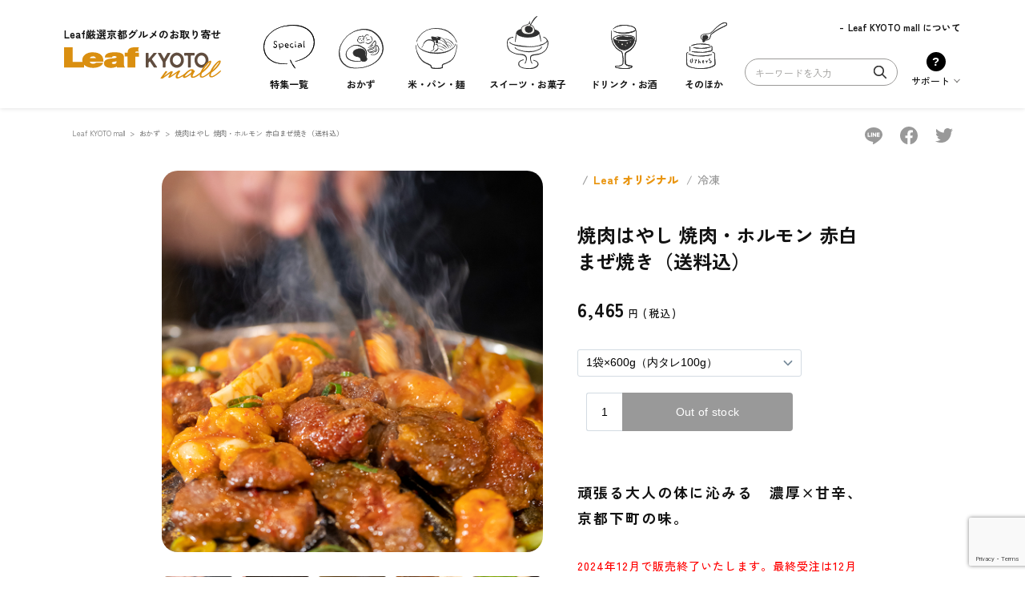

--- FILE ---
content_type: text/html; charset=UTF-8
request_url: https://www.leafkyoto.net/mall/230701-hayashi01/
body_size: 17182
content:
<!DOCTYPE html>
<html lang="ja" style="margin: 0 !important;">
<head>
<!-- Google Tag Manager -->
<script>(function(w,d,s,l,i){w[l]=w[l]||[];w[l].push({'gtm.start':
new Date().getTime(),event:'gtm.js'});var f=d.getElementsByTagName(s)[0],
j=d.createElement(s),dl=l!='dataLayer'?'&l='+l:'';j.async=true;j.src=
'https://www.googletagmanager.com/gtm.js?id='+i+dl;f.parentNode.insertBefore(j,f);
})(window,document,'script','dataLayer','GTM-NG2JJ6W');</script>
<!-- End Google Tag Manager -->

<!-- Google Tag Manager 2 -->
<script>
(function(w,d,s,l,i){
  w[l]=w[l]||[];
  w[l].push({'gtm.start': new Date().getTime(), event:'gtm.js'});
  var f=d.getElementsByTagName(s)[0],
      j=d.createElement(s),
      dl=l!='dataLayer2'?'&l='+l:'';
  j.async=true;
  j.src='https://www.googletagmanager.com/gtm.js?id='+i+dl;
  f.parentNode.insertBefore(j,f);
})(window,document,'script','dataLayer2','GTM-T5J842S');
</script>
<!-- End Google Tag Manager 2 -->

	<meta charset="utf-8">
	<meta http-equiv="X-UA-Compatible" content="IE=edge" />
	<meta name="viewport" content="width=device-width, initial-scale=1, shrink-to-fit=no">
	<link rel="preconnect" href="https://fonts.gstatic.com">
	<link href="https://fonts.googleapis.com/css2?family=Noto+Sans+JP:wght@100;300;400;500;700;900&display=swap" rel="subresource">
	<link href="https://fonts.googleapis.com/css2?family=Noto+Serif+JP:wght@200;300;400;500;600;700;900&display=swap" rel="stylesheet">
	<Link rel="stylesheet" href="https://www.leafkyoto.net/leaf/wp-content/themes/mkyoto2021/assets/css/reset.css">
	<link rel="stylesheet" href="https://www.leafkyoto.net/leaf/wp-content/themes/mkyoto2021/style.css?220519-1810">
	<Link rel="stylesheet" href="https://www.leafkyoto.net/leaf/wp-content/themes/mkyoto2021/assets/css/slick.css">
		
	<!-- mall追加 start //22.10.12 72web.masunaga -->
	<link rel="stylesheet" href="https://use.fontawesome.com/releases/v5.15.1/css/all.css">
	<link href="https://fonts.googleapis.com/css2?family=Zen+Kaku+Gothic+New:wght@300;400;500;700;900&display=swap" rel="stylesheet">
	<Link rel="stylesheet" href="https://www.leafkyoto.net/leaf/wp-content/themes/mkyoto2021/assets/mall/css/common/common.css?1770150680">
<Link rel="stylesheet" href="https://www.leafkyoto.net/leaf/wp-content/themes/mkyoto2021/assets/mall/css/item/style.css?1770150680">
	<!-- mall追加 end -->
		
	<meta name='robots' content='index, follow, max-image-preview:large, max-snippet:-1, max-video-preview:-1' />

	<!-- This site is optimized with the Yoast SEO plugin v21.5 - https://yoast.com/wordpress/plugins/seo/ -->
	<title>焼肉はやし 焼肉・ホルモン 赤白まぜ焼き（送料込） の通販 | Leaf 厳選 京都グルメのお取り寄せ ～Leaf KYOTO mall～</title>
	<meta name="description" content="京都のビジネスマンがパワーチャージに訪れる人気店［焼肉はやし］。名物の「まぜ焼き」は肉に染み込んだこってり甘辛タレが多くの人を魅了する。ヘルシーな赤みとジューシーなカルビ、ホルモンは脂身の多い部分と少ない部分をバランスよく絶妙にミックス。店主が熟練の眼で見極めブレンドする味噌ベースのタレがやみつきになる美味しさ。ビールのアテに、ご飯のお供に。老若男女楽しめるパワー系焼肉だ。京都の下町で50年以上愛されてきた味をぜひご自宅で。" />
	<link rel="canonical" href="https://www.leafkyoto.net/mall/230701-hayashi01/" />
	<meta property="og:locale" content="ja_JP" />
	<meta property="og:type" content="article" />
	<meta property="og:title" content="焼肉はやし 焼肉・ホルモン 赤白まぜ焼き" />
	<meta property="og:description" content="京都のビジネスマンがパワーチャージに訪れる人気店［焼肉はやし］。名物の「まぜ焼き」は肉に染み込んだこってり甘辛タレが多くの人を魅了する。ヘルシーな赤みとジューシーなカルビ、ホルモンは脂身の多い部分と少ない部分をバランスよく絶妙にミックス。店主が熟練の眼で味噌の状態を見極め、適切な肉の部位とブレンドする。味噌ベースのタレがやみつきになる美味しさ。ビールのアテに、ごはんのお供に。老若男女楽しめるパワー系焼肉だ。京都の下町で50年以上愛されてきた味をぜひご自宅で。" />
	<meta property="og:url" content="https://www.leafkyoto.net/mall/230701-hayashi01/" />
	<meta property="og:site_name" content="Leaf KYOTO" />
	<meta property="article:publisher" content="https://www.facebook.com/leafkyoto/" />
	<meta property="article:modified_time" content="2024-12-16T08:39:03+00:00" />
	<meta property="og:image" content="https://www.leafkyoto.net/leaf/wp-content/uploads/2023/08/230701-hayashi01-3B9A6705.jpg" />
	<meta property="og:image:width" content="1280" />
	<meta property="og:image:height" content="853" />
	<meta property="og:image:type" content="image/jpeg" />
	<meta name="twitter:card" content="summary_large_image" />
	<meta name="twitter:title" content="焼肉はやし 焼肉・ホルモン 赤白まぜ焼き" />
	<meta name="twitter:description" content="京都のビジネスマンがパワーチャージに訪れる人気店［焼肉はやし］。名物の「まぜ焼き」は肉に染み込んだこってり甘辛タレが多くの人を魅了する。ヘルシーな赤みとジューシーなカルビ、ホルモンは脂身の多い部分と少ない部分をバランスよく絶妙にミックス。店主が熟練の眼で味噌の状態を見極め、適切な肉の部位とブレンドする。味噌ベースのタレがやみつきになる美味しさ。ビールのアテに、ごはんのお供に。老若男女楽しめるパワー系焼肉だ。京都の下町で50年以上愛されてきた味をぜひご自宅で。" />
	<meta name="twitter:image" content="https://www.leafkyoto.net/leaf/wp-content/uploads/2023/08/230701-hayashi01-3B9A6705.jpg" />
	<meta name="twitter:label1" content="推定読み取り時間" />
	<meta name="twitter:data1" content="1分" />
	<script type="application/ld+json" class="yoast-schema-graph">{"@context":"https://schema.org","@graph":[{"@type":"WebPage","@id":"https://www.leafkyoto.net/mall/230701-hayashi01/","url":"https://www.leafkyoto.net/mall/230701-hayashi01/","name":"焼肉はやし 焼肉・ホルモン 赤白まぜ焼き（送料込） の通販 | Leaf 厳選 京都グルメのお取り寄せ ～Leaf KYOTO mall～","isPartOf":{"@id":"https://www.leafkyoto.net/#website"},"primaryImageOfPage":{"@id":"https://www.leafkyoto.net/mall/230701-hayashi01/#primaryimage"},"image":{"@id":"https://www.leafkyoto.net/mall/230701-hayashi01/#primaryimage"},"thumbnailUrl":"https://www.leafkyoto.net/leaf/wp-content/uploads/2023/06/3B9A6662-11hayashi01-.jpg","datePublished":"2023-08-25T01:20:56+00:00","dateModified":"2024-12-16T08:39:03+00:00","description":"京都のビジネスマンがパワーチャージに訪れる人気店［焼肉はやし］。名物の「まぜ焼き」は肉に染み込んだこってり甘辛タレが多くの人を魅了する。ヘルシーな赤みとジューシーなカルビ、ホルモンは脂身の多い部分と少ない部分をバランスよく絶妙にミックス。店主が熟練の眼で見極めブレンドする味噌ベースのタレがやみつきになる美味しさ。ビールのアテに、ご飯のお供に。老若男女楽しめるパワー系焼肉だ。京都の下町で50年以上愛されてきた味をぜひご自宅で。","breadcrumb":{"@id":"https://www.leafkyoto.net/mall/230701-hayashi01/#breadcrumb"},"inLanguage":"ja","potentialAction":[{"@type":"ReadAction","target":["https://www.leafkyoto.net/mall/230701-hayashi01/"]}]},{"@type":"ImageObject","inLanguage":"ja","@id":"https://www.leafkyoto.net/mall/230701-hayashi01/#primaryimage","url":"https://www.leafkyoto.net/leaf/wp-content/uploads/2023/06/3B9A6662-11hayashi01-.jpg","contentUrl":"https://www.leafkyoto.net/leaf/wp-content/uploads/2023/06/3B9A6662-11hayashi01-.jpg","width":1000,"height":1000,"caption":"hayashi"},{"@type":"BreadcrumbList","@id":"https://www.leafkyoto.net/mall/230701-hayashi01/#breadcrumb","itemListElement":[{"@type":"ListItem","position":1,"name":"Leaf KYOTO","item":"https://www.leafkyoto.net/"},{"@type":"ListItem","position":2,"name":"mall商品","item":"https://www.leafkyoto.net/mall/"},{"@type":"ListItem","position":3,"name":"焼肉はやし 焼肉・ホルモン 赤白まぜ焼き（送料込）"}]},{"@type":"WebSite","@id":"https://www.leafkyoto.net/#website","url":"https://www.leafkyoto.net/","name":"Leaf KYOTO　京都グルメ＆おでかけ情報","description":"京都の地元情報をお届け！","publisher":{"@id":"https://www.leafkyoto.net/#organization"},"alternateName":"Leaf KYOTO","potentialAction":[{"@type":"SearchAction","target":{"@type":"EntryPoint","urlTemplate":"https://www.leafkyoto.net/?s={search_term_string}"},"query-input":"required name=search_term_string"}],"inLanguage":"ja"},{"@type":"Organization","@id":"https://www.leafkyoto.net/#organization","name":"株式会社リーフ・パブリケーションズ","url":"https://www.leafkyoto.net/","logo":{"@type":"ImageObject","inLanguage":"ja","@id":"https://www.leafkyoto.net/#/schema/logo/image/","url":"https://www.leafkyoto.net/leaf/wp-content/uploads/2024/11/logo.jpg","contentUrl":"https://www.leafkyoto.net/leaf/wp-content/uploads/2024/11/logo.jpg","width":1000,"height":1000,"caption":"株式会社リーフ・パブリケーションズ"},"image":{"@id":"https://www.leafkyoto.net/#/schema/logo/image/"},"sameAs":["https://www.facebook.com/leafkyoto/","https://x.com/leafkyoto/","https://www.instagram.com/leaf_kyoto/","https://www.threads.net/@leaf_kyoto"]}]}</script>
	<!-- / Yoast SEO plugin. -->


<link rel='dns-prefetch' href='//yubinbango.github.io' />
<script id="wpp-js" src="https://www.leafkyoto.net/leaf/wp-content/plugins/wordpress-popular-posts/assets/js/wpp.min.js?ver=7.3.1" data-sampling="1" data-sampling-rate="100" data-api-url="https://www.leafkyoto.net/wp-json/wordpress-popular-posts" data-post-id="50807" data-token="92b1d940ad" data-lang="0" data-debug="0" type="text/javascript"></script>
<script type="text/javascript">
window._wpemojiSettings = {"baseUrl":"https:\/\/s.w.org\/images\/core\/emoji\/14.0.0\/72x72\/","ext":".png","svgUrl":"https:\/\/s.w.org\/images\/core\/emoji\/14.0.0\/svg\/","svgExt":".svg","source":{"concatemoji":"https:\/\/www.leafkyoto.net\/leaf\/wp-includes\/js\/wp-emoji-release.min.js?ver=6.3.2"}};
/*! This file is auto-generated */
!function(i,n){var o,s,e;function c(e){try{var t={supportTests:e,timestamp:(new Date).valueOf()};sessionStorage.setItem(o,JSON.stringify(t))}catch(e){}}function p(e,t,n){e.clearRect(0,0,e.canvas.width,e.canvas.height),e.fillText(t,0,0);var t=new Uint32Array(e.getImageData(0,0,e.canvas.width,e.canvas.height).data),r=(e.clearRect(0,0,e.canvas.width,e.canvas.height),e.fillText(n,0,0),new Uint32Array(e.getImageData(0,0,e.canvas.width,e.canvas.height).data));return t.every(function(e,t){return e===r[t]})}function u(e,t,n){switch(t){case"flag":return n(e,"\ud83c\udff3\ufe0f\u200d\u26a7\ufe0f","\ud83c\udff3\ufe0f\u200b\u26a7\ufe0f")?!1:!n(e,"\ud83c\uddfa\ud83c\uddf3","\ud83c\uddfa\u200b\ud83c\uddf3")&&!n(e,"\ud83c\udff4\udb40\udc67\udb40\udc62\udb40\udc65\udb40\udc6e\udb40\udc67\udb40\udc7f","\ud83c\udff4\u200b\udb40\udc67\u200b\udb40\udc62\u200b\udb40\udc65\u200b\udb40\udc6e\u200b\udb40\udc67\u200b\udb40\udc7f");case"emoji":return!n(e,"\ud83e\udef1\ud83c\udffb\u200d\ud83e\udef2\ud83c\udfff","\ud83e\udef1\ud83c\udffb\u200b\ud83e\udef2\ud83c\udfff")}return!1}function f(e,t,n){var r="undefined"!=typeof WorkerGlobalScope&&self instanceof WorkerGlobalScope?new OffscreenCanvas(300,150):i.createElement("canvas"),a=r.getContext("2d",{willReadFrequently:!0}),o=(a.textBaseline="top",a.font="600 32px Arial",{});return e.forEach(function(e){o[e]=t(a,e,n)}),o}function t(e){var t=i.createElement("script");t.src=e,t.defer=!0,i.head.appendChild(t)}"undefined"!=typeof Promise&&(o="wpEmojiSettingsSupports",s=["flag","emoji"],n.supports={everything:!0,everythingExceptFlag:!0},e=new Promise(function(e){i.addEventListener("DOMContentLoaded",e,{once:!0})}),new Promise(function(t){var n=function(){try{var e=JSON.parse(sessionStorage.getItem(o));if("object"==typeof e&&"number"==typeof e.timestamp&&(new Date).valueOf()<e.timestamp+604800&&"object"==typeof e.supportTests)return e.supportTests}catch(e){}return null}();if(!n){if("undefined"!=typeof Worker&&"undefined"!=typeof OffscreenCanvas&&"undefined"!=typeof URL&&URL.createObjectURL&&"undefined"!=typeof Blob)try{var e="postMessage("+f.toString()+"("+[JSON.stringify(s),u.toString(),p.toString()].join(",")+"));",r=new Blob([e],{type:"text/javascript"}),a=new Worker(URL.createObjectURL(r),{name:"wpTestEmojiSupports"});return void(a.onmessage=function(e){c(n=e.data),a.terminate(),t(n)})}catch(e){}c(n=f(s,u,p))}t(n)}).then(function(e){for(var t in e)n.supports[t]=e[t],n.supports.everything=n.supports.everything&&n.supports[t],"flag"!==t&&(n.supports.everythingExceptFlag=n.supports.everythingExceptFlag&&n.supports[t]);n.supports.everythingExceptFlag=n.supports.everythingExceptFlag&&!n.supports.flag,n.DOMReady=!1,n.readyCallback=function(){n.DOMReady=!0}}).then(function(){return e}).then(function(){var e;n.supports.everything||(n.readyCallback(),(e=n.source||{}).concatemoji?t(e.concatemoji):e.wpemoji&&e.twemoji&&(t(e.twemoji),t(e.wpemoji)))}))}((window,document),window._wpemojiSettings);
</script>
<style type="text/css">
img.wp-smiley,
img.emoji {
	display: inline !important;
	border: none !important;
	box-shadow: none !important;
	height: 1em !important;
	width: 1em !important;
	margin: 0 0.07em !important;
	vertical-align: -0.1em !important;
	background: none !important;
	padding: 0 !important;
}
</style>
	<link rel='stylesheet' id='wp-block-library-css' href='https://www.leafkyoto.net/leaf/wp-includes/css/dist/block-library/style.min.css?ver=6.3.2' type='text/css' media='all' />
<style id='classic-theme-styles-inline-css' type='text/css'>
/*! This file is auto-generated */
.wp-block-button__link{color:#fff;background-color:#32373c;border-radius:9999px;box-shadow:none;text-decoration:none;padding:calc(.667em + 2px) calc(1.333em + 2px);font-size:1.125em}.wp-block-file__button{background:#32373c;color:#fff;text-decoration:none}
</style>
<style id='global-styles-inline-css' type='text/css'>
body{--wp--preset--color--black: #000000;--wp--preset--color--cyan-bluish-gray: #abb8c3;--wp--preset--color--white: #ffffff;--wp--preset--color--pale-pink: #f78da7;--wp--preset--color--vivid-red: #cf2e2e;--wp--preset--color--luminous-vivid-orange: #ff6900;--wp--preset--color--luminous-vivid-amber: #fcb900;--wp--preset--color--light-green-cyan: #7bdcb5;--wp--preset--color--vivid-green-cyan: #00d084;--wp--preset--color--pale-cyan-blue: #8ed1fc;--wp--preset--color--vivid-cyan-blue: #0693e3;--wp--preset--color--vivid-purple: #9b51e0;--wp--preset--gradient--vivid-cyan-blue-to-vivid-purple: linear-gradient(135deg,rgba(6,147,227,1) 0%,rgb(155,81,224) 100%);--wp--preset--gradient--light-green-cyan-to-vivid-green-cyan: linear-gradient(135deg,rgb(122,220,180) 0%,rgb(0,208,130) 100%);--wp--preset--gradient--luminous-vivid-amber-to-luminous-vivid-orange: linear-gradient(135deg,rgba(252,185,0,1) 0%,rgba(255,105,0,1) 100%);--wp--preset--gradient--luminous-vivid-orange-to-vivid-red: linear-gradient(135deg,rgba(255,105,0,1) 0%,rgb(207,46,46) 100%);--wp--preset--gradient--very-light-gray-to-cyan-bluish-gray: linear-gradient(135deg,rgb(238,238,238) 0%,rgb(169,184,195) 100%);--wp--preset--gradient--cool-to-warm-spectrum: linear-gradient(135deg,rgb(74,234,220) 0%,rgb(151,120,209) 20%,rgb(207,42,186) 40%,rgb(238,44,130) 60%,rgb(251,105,98) 80%,rgb(254,248,76) 100%);--wp--preset--gradient--blush-light-purple: linear-gradient(135deg,rgb(255,206,236) 0%,rgb(152,150,240) 100%);--wp--preset--gradient--blush-bordeaux: linear-gradient(135deg,rgb(254,205,165) 0%,rgb(254,45,45) 50%,rgb(107,0,62) 100%);--wp--preset--gradient--luminous-dusk: linear-gradient(135deg,rgb(255,203,112) 0%,rgb(199,81,192) 50%,rgb(65,88,208) 100%);--wp--preset--gradient--pale-ocean: linear-gradient(135deg,rgb(255,245,203) 0%,rgb(182,227,212) 50%,rgb(51,167,181) 100%);--wp--preset--gradient--electric-grass: linear-gradient(135deg,rgb(202,248,128) 0%,rgb(113,206,126) 100%);--wp--preset--gradient--midnight: linear-gradient(135deg,rgb(2,3,129) 0%,rgb(40,116,252) 100%);--wp--preset--font-size--small: 13px;--wp--preset--font-size--medium: 20px;--wp--preset--font-size--large: 36px;--wp--preset--font-size--x-large: 42px;--wp--preset--spacing--20: 0.44rem;--wp--preset--spacing--30: 0.67rem;--wp--preset--spacing--40: 1rem;--wp--preset--spacing--50: 1.5rem;--wp--preset--spacing--60: 2.25rem;--wp--preset--spacing--70: 3.38rem;--wp--preset--spacing--80: 5.06rem;--wp--preset--shadow--natural: 6px 6px 9px rgba(0, 0, 0, 0.2);--wp--preset--shadow--deep: 12px 12px 50px rgba(0, 0, 0, 0.4);--wp--preset--shadow--sharp: 6px 6px 0px rgba(0, 0, 0, 0.2);--wp--preset--shadow--outlined: 6px 6px 0px -3px rgba(255, 255, 255, 1), 6px 6px rgba(0, 0, 0, 1);--wp--preset--shadow--crisp: 6px 6px 0px rgba(0, 0, 0, 1);}:where(.is-layout-flex){gap: 0.5em;}:where(.is-layout-grid){gap: 0.5em;}body .is-layout-flow > .alignleft{float: left;margin-inline-start: 0;margin-inline-end: 2em;}body .is-layout-flow > .alignright{float: right;margin-inline-start: 2em;margin-inline-end: 0;}body .is-layout-flow > .aligncenter{margin-left: auto !important;margin-right: auto !important;}body .is-layout-constrained > .alignleft{float: left;margin-inline-start: 0;margin-inline-end: 2em;}body .is-layout-constrained > .alignright{float: right;margin-inline-start: 2em;margin-inline-end: 0;}body .is-layout-constrained > .aligncenter{margin-left: auto !important;margin-right: auto !important;}body .is-layout-constrained > :where(:not(.alignleft):not(.alignright):not(.alignfull)){max-width: var(--wp--style--global--content-size);margin-left: auto !important;margin-right: auto !important;}body .is-layout-constrained > .alignwide{max-width: var(--wp--style--global--wide-size);}body .is-layout-flex{display: flex;}body .is-layout-flex{flex-wrap: wrap;align-items: center;}body .is-layout-flex > *{margin: 0;}body .is-layout-grid{display: grid;}body .is-layout-grid > *{margin: 0;}:where(.wp-block-columns.is-layout-flex){gap: 2em;}:where(.wp-block-columns.is-layout-grid){gap: 2em;}:where(.wp-block-post-template.is-layout-flex){gap: 1.25em;}:where(.wp-block-post-template.is-layout-grid){gap: 1.25em;}.has-black-color{color: var(--wp--preset--color--black) !important;}.has-cyan-bluish-gray-color{color: var(--wp--preset--color--cyan-bluish-gray) !important;}.has-white-color{color: var(--wp--preset--color--white) !important;}.has-pale-pink-color{color: var(--wp--preset--color--pale-pink) !important;}.has-vivid-red-color{color: var(--wp--preset--color--vivid-red) !important;}.has-luminous-vivid-orange-color{color: var(--wp--preset--color--luminous-vivid-orange) !important;}.has-luminous-vivid-amber-color{color: var(--wp--preset--color--luminous-vivid-amber) !important;}.has-light-green-cyan-color{color: var(--wp--preset--color--light-green-cyan) !important;}.has-vivid-green-cyan-color{color: var(--wp--preset--color--vivid-green-cyan) !important;}.has-pale-cyan-blue-color{color: var(--wp--preset--color--pale-cyan-blue) !important;}.has-vivid-cyan-blue-color{color: var(--wp--preset--color--vivid-cyan-blue) !important;}.has-vivid-purple-color{color: var(--wp--preset--color--vivid-purple) !important;}.has-black-background-color{background-color: var(--wp--preset--color--black) !important;}.has-cyan-bluish-gray-background-color{background-color: var(--wp--preset--color--cyan-bluish-gray) !important;}.has-white-background-color{background-color: var(--wp--preset--color--white) !important;}.has-pale-pink-background-color{background-color: var(--wp--preset--color--pale-pink) !important;}.has-vivid-red-background-color{background-color: var(--wp--preset--color--vivid-red) !important;}.has-luminous-vivid-orange-background-color{background-color: var(--wp--preset--color--luminous-vivid-orange) !important;}.has-luminous-vivid-amber-background-color{background-color: var(--wp--preset--color--luminous-vivid-amber) !important;}.has-light-green-cyan-background-color{background-color: var(--wp--preset--color--light-green-cyan) !important;}.has-vivid-green-cyan-background-color{background-color: var(--wp--preset--color--vivid-green-cyan) !important;}.has-pale-cyan-blue-background-color{background-color: var(--wp--preset--color--pale-cyan-blue) !important;}.has-vivid-cyan-blue-background-color{background-color: var(--wp--preset--color--vivid-cyan-blue) !important;}.has-vivid-purple-background-color{background-color: var(--wp--preset--color--vivid-purple) !important;}.has-black-border-color{border-color: var(--wp--preset--color--black) !important;}.has-cyan-bluish-gray-border-color{border-color: var(--wp--preset--color--cyan-bluish-gray) !important;}.has-white-border-color{border-color: var(--wp--preset--color--white) !important;}.has-pale-pink-border-color{border-color: var(--wp--preset--color--pale-pink) !important;}.has-vivid-red-border-color{border-color: var(--wp--preset--color--vivid-red) !important;}.has-luminous-vivid-orange-border-color{border-color: var(--wp--preset--color--luminous-vivid-orange) !important;}.has-luminous-vivid-amber-border-color{border-color: var(--wp--preset--color--luminous-vivid-amber) !important;}.has-light-green-cyan-border-color{border-color: var(--wp--preset--color--light-green-cyan) !important;}.has-vivid-green-cyan-border-color{border-color: var(--wp--preset--color--vivid-green-cyan) !important;}.has-pale-cyan-blue-border-color{border-color: var(--wp--preset--color--pale-cyan-blue) !important;}.has-vivid-cyan-blue-border-color{border-color: var(--wp--preset--color--vivid-cyan-blue) !important;}.has-vivid-purple-border-color{border-color: var(--wp--preset--color--vivid-purple) !important;}.has-vivid-cyan-blue-to-vivid-purple-gradient-background{background: var(--wp--preset--gradient--vivid-cyan-blue-to-vivid-purple) !important;}.has-light-green-cyan-to-vivid-green-cyan-gradient-background{background: var(--wp--preset--gradient--light-green-cyan-to-vivid-green-cyan) !important;}.has-luminous-vivid-amber-to-luminous-vivid-orange-gradient-background{background: var(--wp--preset--gradient--luminous-vivid-amber-to-luminous-vivid-orange) !important;}.has-luminous-vivid-orange-to-vivid-red-gradient-background{background: var(--wp--preset--gradient--luminous-vivid-orange-to-vivid-red) !important;}.has-very-light-gray-to-cyan-bluish-gray-gradient-background{background: var(--wp--preset--gradient--very-light-gray-to-cyan-bluish-gray) !important;}.has-cool-to-warm-spectrum-gradient-background{background: var(--wp--preset--gradient--cool-to-warm-spectrum) !important;}.has-blush-light-purple-gradient-background{background: var(--wp--preset--gradient--blush-light-purple) !important;}.has-blush-bordeaux-gradient-background{background: var(--wp--preset--gradient--blush-bordeaux) !important;}.has-luminous-dusk-gradient-background{background: var(--wp--preset--gradient--luminous-dusk) !important;}.has-pale-ocean-gradient-background{background: var(--wp--preset--gradient--pale-ocean) !important;}.has-electric-grass-gradient-background{background: var(--wp--preset--gradient--electric-grass) !important;}.has-midnight-gradient-background{background: var(--wp--preset--gradient--midnight) !important;}.has-small-font-size{font-size: var(--wp--preset--font-size--small) !important;}.has-medium-font-size{font-size: var(--wp--preset--font-size--medium) !important;}.has-large-font-size{font-size: var(--wp--preset--font-size--large) !important;}.has-x-large-font-size{font-size: var(--wp--preset--font-size--x-large) !important;}
.wp-block-navigation a:where(:not(.wp-element-button)){color: inherit;}
:where(.wp-block-post-template.is-layout-flex){gap: 1.25em;}:where(.wp-block-post-template.is-layout-grid){gap: 1.25em;}
:where(.wp-block-columns.is-layout-flex){gap: 2em;}:where(.wp-block-columns.is-layout-grid){gap: 2em;}
.wp-block-pullquote{font-size: 1.5em;line-height: 1.6;}
</style>
<link rel='stylesheet' id='contact-form-7-css' href='https://www.leafkyoto.net/leaf/wp-content/plugins/contact-form-7/includes/css/styles.css?ver=5.9.8' type='text/css' media='all' />
<link rel='stylesheet' id='trp-language-switcher-style-css' href='https://www.leafkyoto.net/leaf/wp-content/plugins/translatepress-multilingual/assets/css/trp-language-switcher.css?ver=2.9.10' type='text/css' media='all' />
<link rel='stylesheet' id='wordpress-popular-posts-css-css' href='https://www.leafkyoto.net/leaf/wp-content/plugins/wordpress-popular-posts/assets/css/wpp.css?ver=7.3.1' type='text/css' media='all' />
<script type='text/javascript' src='https://www.leafkyoto.net/leaf/wp-includes/js/jquery/jquery.min.js?ver=3.7.0' id='jquery-core-js'></script>
<script type='text/javascript' src='https://www.leafkyoto.net/leaf/wp-includes/js/jquery/jquery-migrate.min.js?ver=3.4.1' id='jquery-migrate-js'></script>
<link rel="https://api.w.org/" href="https://www.leafkyoto.net/wp-json/" /><link rel="alternate" type="application/json" href="https://www.leafkyoto.net/wp-json/wp/v2/mall/50807" /><link rel="EditURI" type="application/rsd+xml" title="RSD" href="https://www.leafkyoto.net/leaf/xmlrpc.php?rsd" />
<meta name="generator" content="WordPress 6.3.2" />
<link rel='shortlink' href='https://www.leafkyoto.net/?p=50807' />
<link rel="alternate" type="application/json+oembed" href="https://www.leafkyoto.net/wp-json/oembed/1.0/embed?url=https%3A%2F%2Fwww.leafkyoto.net%2Fmall%2F230701-hayashi01%2F" />
<link rel="alternate" type="text/xml+oembed" href="https://www.leafkyoto.net/wp-json/oembed/1.0/embed?url=https%3A%2F%2Fwww.leafkyoto.net%2Fmall%2F230701-hayashi01%2F&#038;format=xml" />
<link rel="alternate" hreflang="ja" href="https://www.leafkyoto.net/mall/230701-hayashi01/"/>
<link rel="alternate" hreflang="en-US" href="https://www.leafkyoto.net/en/mall/230701-hayashi01/"/>
<link rel="alternate" hreflang="en" href="https://www.leafkyoto.net/en/mall/230701-hayashi01/"/>
            <style id="wpp-loading-animation-styles">@-webkit-keyframes bgslide{from{background-position-x:0}to{background-position-x:-200%}}@keyframes bgslide{from{background-position-x:0}to{background-position-x:-200%}}.wpp-widget-block-placeholder,.wpp-shortcode-placeholder{margin:0 auto;width:60px;height:3px;background:#dd3737;background:linear-gradient(90deg,#dd3737 0%,#571313 10%,#dd3737 100%);background-size:200% auto;border-radius:3px;-webkit-animation:bgslide 1s infinite linear;animation:bgslide 1s infinite linear}</style>
            <link rel="icon" href="https://www.leafkyoto.net/leaf/wp-content/uploads/2025/02/cropped-leaf_favicon-32x32.png" sizes="32x32" />
<link rel="icon" href="https://www.leafkyoto.net/leaf/wp-content/uploads/2025/02/cropped-leaf_favicon-192x192.png" sizes="192x192" />
<link rel="apple-touch-icon" href="https://www.leafkyoto.net/leaf/wp-content/uploads/2025/02/cropped-leaf_favicon-180x180.png" />
<meta name="msapplication-TileImage" content="https://www.leafkyoto.net/leaf/wp-content/uploads/2025/02/cropped-leaf_favicon-270x270.png" />
</head>
		
<body>
<!-- Google Tag Manager (noscript) -->
<noscript><iframe src="https://www.googletagmanager.com/ns.html?id=GTM-NG2JJ6W"
height="0" width="0" style="display:none;visibility:hidden"></iframe></noscript>
<!-- End Google Tag Manager (noscript) -->
<!-- Google Tag Manager (noscript) 2 -->
<noscript><iframe src="https://www.googletagmanager.com/ns.html?id=GTM-T5J842S"
height="0" width="0" style="display:none;visibility:hidden"></iframe></noscript>

<header class="header">
	<div class="header_wrap">
		<div class="header_main">
			<div class="header_logo_wrap">
				<small>Leaf厳選京都グルメのお取り寄せ</small>
				<h1><a href="https://www.leafkyoto.net/mall/top/"><img src="https://www.leafkyoto.net/leaf/wp-content/themes/mkyoto2021/assets/mall/image/common/logo.svg" alt="Leaf KYOTO 地元情報誌Leafがお届け！"></a></h1>
			</div>
			<div class="header_search_wrap">
				<nav class="mall__navi">
					<ul class="menu_list">
						<li class="" id="mall_feature">
							<a href="https://www.leafkyoto.net/mall_feature/">
								<p class="menu_icons">
									<img src="https://www.leafkyoto.net/leaf/wp-content/themes/mkyoto2021/assets/mall/image/common/special.svg" class="icon_default">
								</p><span class="menu_text">特集一覧</span>
							</a>
						</li>
						<li class="" id="side_dish">
							<a href="https://www.leafkyoto.net/mall_category/side_dish/">
								<p class="menu_icons">
									<img src="https://www.leafkyoto.net/leaf/wp-content/themes/mkyoto2021/assets/mall/image/common/side_dish_mono.svg" class="icon_active">
									<img src="https://www.leafkyoto.net/leaf/wp-content/themes/mkyoto2021/assets/mall/image/common/side_dish_color.svg" class="">
								</p><span class="menu_text">おかず</span>
							</a>
						</li>
						<li class="" id="rice_bread_noodle">
							<a href="https://www.leafkyoto.net/mall_category/rice_bread_noodle/">
								<p class="menu_icons">
									<img src="https://www.leafkyoto.net/leaf/wp-content/themes/mkyoto2021/assets/mall/image/common/rice_bread_noodle_mono.svg" class="icon_active">
									<img src="https://www.leafkyoto.net/leaf/wp-content/themes/mkyoto2021/assets/mall/image/common/rice_bread_noodle_color.svg" class="">
								</p><span class="menu_text">米・パン・麺</span>
							</a>
						</li>
						<li class="" id="sweets">
							<a href="https://www.leafkyoto.net/mall_category/sweets/">
								<p class="menu_icons">
									<img src="https://www.leafkyoto.net/leaf/wp-content/themes/mkyoto2021/assets/mall/image/common/sweets_mono.svg" class="icon_active">
									<img src="https://www.leafkyoto.net/leaf/wp-content/themes/mkyoto2021/assets/mall/image/common/sweets_color.svg" class="">
								</p><span class="menu_text">スイーツ・お菓子</span>
							</a>
						</li>
						<li class="" id="drink_liquor">
							<a href="https://www.leafkyoto.net/mall_category/drink_liquor/">
								<p class="menu_icons">
									<img src="https://www.leafkyoto.net/leaf/wp-content/themes/mkyoto2021/assets/mall/image/common/drink_liquor_mono.svg" class="icon_active">
									<img src="https://www.leafkyoto.net/leaf/wp-content/themes/mkyoto2021/assets/mall/image/common/drink_liquor_color.svg" class="">
								</p><span class="menu_text">ドリンク・お酒</span>
							</a>
						</li>
						<li class="" id="others">
							<a href="https://www.leafkyoto.net/mall_category/others/">
								<p class="menu_icons">
									<img src="https://www.leafkyoto.net/leaf/wp-content/themes/mkyoto2021/assets/mall/image/common/others_mono.svg" class="icon_active">
									<img src="https://www.leafkyoto.net/leaf/wp-content/themes/mkyoto2021/assets/mall/image/common/others_color.svg" class="">
								</p><span class="menu_text">そのほか</span>
							</a>
						</li>
					</ul>
				</nav>
				<form role="search" method="get" id="searchHand" class="searchform" action="https://www.leafkyoto.net/mall/">
					<div>
						<a href="https://www.leafkyoto.net/mall_feature/aboutme/" class="search_link" rel="noopener">
							<span>Leaf KYOTO mall について</span>
						</a>
						<label class="search_box" for="ms">
							<input type="text" value="" name="ms" value="" placeholder="キーワードを入力">
							<label class="search_icon_wrap" for="searchsubmit"><input type="submit" id="searchsubmit" value=""></label>
						</label>
						<div class="support_info only-pc">
							<p class="support_info_txt"><span class="icon">?</span><span class="text">サポート</span></p>
							<div class="support_info_list">
								<ul class="info_list">
									<li><a href="https://shop.leafkyoto.net/pages/shopping-guide/" target="_blank" rel="noopener">ショッピングガイド</a></li>
									<li><a href="https://shop.leafkyoto.net/pages/shipping-policy/" target="_blank" rel="noopener">送料・配送について</a></li>
									<li><a href="https://shop.leafkyoto.net/pages/faq" target="_blank" rel="noopener">よくある質問</a></li>
									<li><a href="mailto:shop@leafkyoto.co.jp" target="_blank" rel="noopener">お問い合わせ</a></li>
								</ul>
							</div>
						</div>
					</div>
				</form>
			</div>
		</div>
		<div class="header_sub">
			<ul class="sp_menu_wrap">
				<li class="sp_menu_list">
					<a href="https://www.leafkyoto.net/mall_feature/">特集一覧</a>
				</li>
				<li class="sp_menu_list set_sub_list">
					<a href="javascript:void(0)" data-type="category">商品カテゴリ</a>
				</li>
				<li class="sp_menu_list set_sub_list">
					<a href="javascript:void(0)" data-type="support">サポート</a>
				</li>
			</ul>
		</div>
	</div>
</header>
	
<div class="sp_menu">
	<div class="sp_menu_box" id="category">
		<div class="menu_left">
			<p class="menu_left_txt">商品カテゴリ</p>
		</div>
		<ul class="menu_right">
			<li class="menu_right_list side_dish">
				<a href="https://www.leafkyoto.net/mall_category/side_dish/">
					<p class="list_txt">おかず</p>
					<div class="list_icon"><img src="https://www.leafkyoto.net/leaf/wp-content/themes/mkyoto2021/assets/mall/image/common/side_dish_color.svg"></div>
				</a>
			</li>
			<li class="menu_right_list rice_bread_noodle">
				<a href="https://www.leafkyoto.net/mall_category/rice_bread_noodle/">
					<p class="list_txt">米・パン・麺</p>
					<div class="list_icon"><img src="https://www.leafkyoto.net/leaf/wp-content/themes/mkyoto2021/assets/mall/image/common/rice_bread_noodle_color.svg"></div>
				</a>
			</li>
			<li class="menu_right_list sweets">
				<a href="https://www.leafkyoto.net/mall_category/sweets/">
					<p class="list_txt">スイーツ・お菓子</p>
					<div class="list_icon"><img src="https://www.leafkyoto.net/leaf/wp-content/themes/mkyoto2021/assets/mall/image/common/sweets_color.svg"></div>
				</a>
			</li>
			<li class="menu_right_list drink_liquor">
				<a href="https://www.leafkyoto.net/mall_category/drink_liquor/">
					<p class="list_txt">ドリンク・お酒</p>
					<div class="list_icon"><img src="https://www.leafkyoto.net/leaf/wp-content/themes/mkyoto2021/assets/mall/image/common/drink_liquor_color.svg"></div>
				</a>
			</li>
			<li class="menu_right_list others">
				<a href="https://www.leafkyoto.net/mall_category/others/">
					<p class="list_txt">そのほか</p>
					<div class="list_icon"><img src="https://www.leafkyoto.net/leaf/wp-content/themes/mkyoto2021/assets/mall/image/common/others_color.svg"></div>
				</a>
			</li>
		</ul>
	</div>
	<div class="sp_menu_box" id="support">
		<div class="menu_left">
			<p class="menu_left_txt"><span class="support_icon">?</span>サポート</p>
		</div>
		<ul class="menu_right">
			<li class="menu_right_list">
				<a href="https://shop.leafkyoto.net/pages/shopping-guide/" target="_blank" rel="noopener">
					<p class="list_txt">ショッピングガイド<img src="https://www.leafkyoto.net/leaf/wp-content/themes/mkyoto2021/assets/mall/image/common/link_icon.svg"></p>
				</a>
			</li>
			<li class="menu_right_list">
				<a href="https://shop.leafkyoto.net/pages/shipping-policy/" target="_blank" rel="noopener">
					<p class="list_txt">送料・配送について<img src="https://www.leafkyoto.net/leaf/wp-content/themes/mkyoto2021/assets/mall/image/common/link_icon.svg"></p>
				</a>
			</li>
			<li class="menu_right_list">
				<a href="https://shop.leafkyoto.net/pages/faq/" target="_blank" rel="noopener">
					<p class="list_txt">よくある質問<img src="https://www.leafkyoto.net/leaf/wp-content/themes/mkyoto2021/assets/mall/image/common/link_icon.svg"></p>
				</a>
			</li>
			<li class="menu_right_list">
				<a href="mailto:shop@leafkyoto.co.jp" target="_blank" rel="noopener">
					<p class="list_txt">お問い合わせ<img src="https://www.leafkyoto.net/leaf/wp-content/themes/mkyoto2021/assets/mall/image/common/link_icon.svg"></p>
				</a>
			</li>
		</ul>
	</div>
</div>
<main id="mall_item">
	<!-- パンくず -->
	<section id="mall__tags_area">
		<div class="wrapper">
			<ul class="bread">
				<li><a href="https://www.leafkyoto.net/mall/top/">Leaf KYOTO mall</a></li>
								<li><a href="https://www.leafkyoto.net/mall_category/side_dish/">おかず</a></li>
								<li><span>焼肉はやし 焼肉・ホルモン 赤白まぜ焼き（送料込）</span></li>
			</ul>
			<div class="bread__sns">
				<a href="https://social-plugins.line.me/lineit/share?url=https://www.leafkyoto.net/mall/230701-hayashi01/" target="_blank" rel="nofollow noopener">
					<img src="https://www.leafkyoto.net/leaf/wp-content/themes/mkyoto2021/assets/mall/image/common/line_logo_color.svg" alt="LINEでシェア">
				</a>
				<a href="https://www.facebook.com/share.php?u=https://www.leafkyoto.net/mall/230701-hayashi01/" target="_blank" rel="nofollow noopener">
					<img src="https://www.leafkyoto.net/leaf/wp-content/themes/mkyoto2021/assets/mall/image/common/fb_logo_color.svg" alt="Facebookでシェア">
				</a>
				<a href="https://twitter.com/share?url=https://www.leafkyoto.net/mall/230701-hayashi01/&text=焼肉はやし 焼肉・ホルモン 赤白まぜ焼き（送料込）" target="_blank" rel="nofollow noopener">
					<img src="https://www.leafkyoto.net/leaf/wp-content/themes/mkyoto2021/assets/mall/image/common/tw_logo_color.svg" alt="twitterでシェア">
				</a>
			</div>
		</div>
	</section>
	
		<div class="item__container">
		<!-- 商品 -->
		<section class="item__top">
			<div class="item__wrap w880">
				<!-- スライダー -->
				<div class="mall__slider">
															<div class="slider__wrap--main">
																				<div class="slider__box">
								<img src="https://www.leafkyoto.net/leaf/wp-content/uploads/2023/06/3B9A6662-11hayashi01-.jpg" width="1000" height="1000" loading="lazy" alt="焼肉はやし 焼肉・ホルモン 赤白まぜ焼き（送料込）">
															</div>
																											<div class="slider__box">
								<img src="https://www.leafkyoto.net/leaf/wp-content/uploads/2023/06/230701-hayashi01-3B9A6610-11.jpg" width="1000" height="1000" loading="lazy" alt="焼肉はやし 焼肉・ホルモン 赤白まぜ焼き（送料込）">
															</div>
																											<div class="slider__box">
								<img src="https://www.leafkyoto.net/leaf/wp-content/uploads/2023/06/230701-hayashi01-3B9A6711-11.jpg" width="1000" height="1000" loading="lazy" alt="焼肉はやし 焼肉・ホルモン 赤白まぜ焼き（送料込）">
															</div>
																											<div class="slider__box">
								<img src="https://www.leafkyoto.net/leaf/wp-content/uploads/2023/06/230701-hayashi01-3B9A6925-11.jpg" width="1000" height="1000" loading="lazy" alt="焼肉はやし 焼肉・ホルモン 赤白まぜ焼き（送料込）">
															</div>
																											<div class="slider__box">
								<img src="https://www.leafkyoto.net/leaf/wp-content/uploads/2023/06/230701-hayashi01-3B9A7091-11.jpg" width="1000" height="1000" loading="lazy" alt="焼肉はやし 焼肉・ホルモン 赤白まぜ焼き（送料込）">
															</div>
																											<div class="slider__box">
								<img src="https://www.leafkyoto.net/leaf/wp-content/uploads/2023/06/230701-hayashi01-3B9A6372-11.jpg" width="1000" height="1000" loading="lazy" alt="焼肉はやし 焼肉・ホルモン 赤白まぜ焼き（送料込）">
															</div>
																											<div class="slider__box">
								<img src="https://www.leafkyoto.net/leaf/wp-content/uploads/2023/08/230701-hayashi01-IMG_4750-1.jpg" width="1000" height="1000" loading="lazy" alt="焼肉はやし 焼肉・ホルモン 赤白まぜ焼き（送料込）">
															</div>
																		</div>
					<div class="slider__wrap--sub">
													<div class="slider__box">
								<img src="https://www.leafkyoto.net/leaf/wp-content/uploads/2023/06/3B9A6662-11hayashi01-.jpg" width="1000" height="1000" loading="lazy" alt="焼肉はやし 焼肉・ホルモン 赤白まぜ焼き（送料込）">
							</div>
													<div class="slider__box">
								<img src="https://www.leafkyoto.net/leaf/wp-content/uploads/2023/06/230701-hayashi01-3B9A6610-11.jpg" width="1000" height="1000" loading="lazy" alt="焼肉はやし 焼肉・ホルモン 赤白まぜ焼き（送料込）">
							</div>
													<div class="slider__box">
								<img src="https://www.leafkyoto.net/leaf/wp-content/uploads/2023/06/230701-hayashi01-3B9A6711-11.jpg" width="1000" height="1000" loading="lazy" alt="焼肉はやし 焼肉・ホルモン 赤白まぜ焼き（送料込）">
							</div>
													<div class="slider__box">
								<img src="https://www.leafkyoto.net/leaf/wp-content/uploads/2023/06/230701-hayashi01-3B9A6925-11.jpg" width="1000" height="1000" loading="lazy" alt="焼肉はやし 焼肉・ホルモン 赤白まぜ焼き（送料込）">
							</div>
													<div class="slider__box">
								<img src="https://www.leafkyoto.net/leaf/wp-content/uploads/2023/06/230701-hayashi01-3B9A7091-11.jpg" width="1000" height="1000" loading="lazy" alt="焼肉はやし 焼肉・ホルモン 赤白まぜ焼き（送料込）">
							</div>
													<div class="slider__box">
								<img src="https://www.leafkyoto.net/leaf/wp-content/uploads/2023/06/230701-hayashi01-3B9A6372-11.jpg" width="1000" height="1000" loading="lazy" alt="焼肉はやし 焼肉・ホルモン 赤白まぜ焼き（送料込）">
							</div>
													<div class="slider__box">
								<img src="https://www.leafkyoto.net/leaf/wp-content/uploads/2023/08/230701-hayashi01-IMG_4750-1.jpg" width="1000" height="1000" loading="lazy" alt="焼肉はやし 焼肉・ホルモン 赤白まぜ焼き（送料込）">
							</div>
											</div>
														</div>

				<!-- 商品情報 -->
				<div class="mall__info">
					<!-- ラベル -->
										<div class="mall__info--label">
																		<span class="mall_original">Leaf オリジナル</span>
																								<span class="Frozen">冷凍</span>
																							</div>
						

					<!-- 商品名 -->
					<h2 class="mall__info--name">
						焼肉はやし 焼肉・ホルモン 赤白まぜ焼き（送料込）					</h2>

					<!-- 価格 -->
										<p class="mall__info--price">6,465<small>円 (<span>税込</span>)</small></p>
					
					<!-- 注文タグ -->
										<div class="shopify_buy_tag">
						<div id='product-component-1692926231720'></div>
<script type="text/javascript">
/*<![CDATA[*/
(function () {
  var scriptURL = 'https://sdks.shopifycdn.com/buy-button/latest/buy-button-storefront.min.js';
  if (window.ShopifyBuy) {
    if (window.ShopifyBuy.UI) {
      ShopifyBuyInit();
    } else {
      loadScript();
    }
  } else {
    loadScript();
  }
  function loadScript() {
    var script = document.createElement('script');
    script.async = true;
    script.src = scriptURL;
    (document.getElementsByTagName('head')[0] || document.getElementsByTagName('body')[0]).appendChild(script);
    script.onload = ShopifyBuyInit;
  }
  function ShopifyBuyInit() {
    var client = ShopifyBuy.buildClient({
      domain: 'leafkyoto-shop.myshopify.com',
      storefrontAccessToken: '365deb1a6589bbf8d61d20335eeeca1f',
    });
    ShopifyBuy.UI.onReady(client).then(function (ui) {
      ui.createComponent('product', {
        id: '7673630326937',
        node: document.getElementById('product-component-1692926231720'),
        moneyFormat: '%C2%A5%7B%7Bamount_no_decimals%7D%7D',
        options: {
  "product": {
    "styles": {
      "product": {
        "@media (min-width: 601px)": {
          "max-width": "calc(25% - 20px)",
          "margin-left": "20px",
          "margin-bottom": "50px"
        }
      },
      "button": {
        "font-size": "14px",
        "padding-top": "15px",
        "padding-bottom": "15px",
        ":hover": {
          "background-color": "#d38710"
        },
        "background-color": "#ea9612",
        ":focus": {
          "background-color": "#d38710"
        },
        "border-radius": "4px",
        "padding-left": "66px",
        "padding-right": "66px"
      },
      "quantityInput": {
        "font-size": "14px",
        "padding-top": "15px",
        "padding-bottom": "15px"
      }
    },
    "contents": {
      "img": false,
      "button": false,
      "buttonWithQuantity": true,
      "title": false,
      "price": false
    },
    "text": {
      "button": "カートに入れる"
    }
  },
  "productSet": {
    "styles": {
      "products": {
        "@media (min-width: 601px)": {
          "margin-left": "-20px"
        }
      }
    }
  },
  "modalProduct": {
    "contents": {
      "img": false,
      "imgWithCarousel": true,
      "button": false,
      "buttonWithQuantity": true
    },
    "styles": {
      "product": {
        "@media (min-width: 601px)": {
          "max-width": "100%",
          "margin-left": "0px",
          "margin-bottom": "0px"
        }
      },
      "button": {
        "font-size": "14px",
        "padding-top": "15px",
        "padding-bottom": "15px",
        ":hover": {
          "background-color": "#d38710"
        },
        "background-color": "#ea9612",
        ":focus": {
          "background-color": "#d38710"
        },
        "border-radius": "4px",
        "padding-left": "66px",
        "padding-right": "66px"
      },
      "quantityInput": {
        "font-size": "14px",
        "padding-top": "15px",
        "padding-bottom": "15px"
      }
    },
    "text": {
      "button": "Add to cart"
    }
  },
  "option": {},
  "cart": {
    "styles": {
      "button": {
        "font-size": "14px",
        "padding-top": "15px",
        "padding-bottom": "15px",
        ":hover": {
          "background-color": "#d38710"
        },
        "background-color": "#ea9612",
        ":focus": {
          "background-color": "#d38710"
        },
        "border-radius": "4px"
      }
    },
    "text": {
      "title": "カート",
      "total": "小計",
      "empty": "カートを空にする",
      "notice": "配送料金は、お客様情報入力時に追加されます。",
      "button": "レジに進む"
    }
  },
  "toggle": {
    "styles": {
      "toggle": {
        "background-color": "#ea9612",
        ":hover": {
          "background-color": "#d38710"
        },
        ":focus": {
          "background-color": "#d38710"
        }
      },
      "count": {
        "font-size": "14px"
      }
    }
  }
},
      });
    });
  }
})();
/*]]>*/
</script>					</div>
					
					<!-- リード文章 -->
										<h3 class="mall__info--read">
						頑張る大人の体に沁みる　濃厚×甘辛、京都下町の味。					</h3>
					
					<!-- 商品説明文 -->
					<p class="mall__info--body">
						<span color="red" style="color: red;">2024年12月で販売終了いたします。最終受注は12月17日（火）正午まで</span><br><br />
<font color="red">※2袋購入ご希望の方はプルダウンで［2袋×600g］を選択いただくとお得にお求めいただけます</font><br><br>京都のビジネスマンがパワーチャージに訪れる人気店［焼肉はやし］。名物の「まぜ焼き」は肉に染み込んだこってり甘辛タレが多くの人を魅了する。ヘルシーな赤みとジューシーなカルビ、ホルモンは脂身の多い部分と少ない部分をバランスよく絶妙にミックス。濃厚で甘辛い味付けがビールやごはんとの相性抜群。京都の下町で50年以上愛されてきた味をぜひご自宅で。<br />
※盛り付けは一例です<br><br />
					</p>

				</div>
			</div>
		</section>
		
		<!-- 商品情報 -->
		<section class="item__bottom">
			<div class="item__about">
				<ul class="item__about--wrap">
										<!-- 商品 -->
					<li class="item__about--list">
						<p class="ttl">商品</p>
						<div class="body"><p>焼肉・ホルモン 赤白まぜ焼き 600g（内たれ100g）</p>
</div>
					</li>
										<!-- 賞味期限 -->
					<li class="item__about--list">
						<p class="ttl">賞味期限</p>
						<div class="body"><p>製造日より3週間</p>
</div>
					</li>
										<!-- 配送について -->
					<li class="item__about--list">
						<p class="ttl">配送について</p>
						<div class="body"><p>佐川急便飛脚宅配便（冷凍）にて配送します。</p>
</div>
					</li>
										<!-- 発送元 -->
					<li class="item__about--list">
						<p class="ttl">発送元</p>
						<div class="body"><p>株式会社リーフ・パブリケーションズ<br />
京都府京都市中京区御池通間之町東入高宮町206 御池ビル6F  </p>
</div>
					</li>
										<!-- 販売元 -->
					<li class="item__about--list">
						<p class="ttl">販売元</p>
						<div class="body"><p>焼肉はやし四条店 京都市下京区善長寺町152</p>
</div>
					</li>
										<!-- お問合せ -->
					<li class="item__about--list">
						<p class="ttl">お問合せ</p>
						<div class="body"><p>商品 株式会社リーフ・パブリケーションズ TEL.075-255-7263／配送 ヤマト運輸 TEL.0120-019-625（固定電話） TEL.0570-200-000（携帯電話）／その他 リーフ・パブリケーションズ TEL.075-255-7263</p>
</div>
					</li>
									</ul>
				<div class="item__about--wrap">
					<a href="https://shop.leafkyoto.net/pages/shopping-guide/" target="_blank" rel="nofollow noopener" class="item__about--link">ショッピングガイド</a>
					<a href="https://shop.leafkyoto.net/pages/shipping-policy/" target="_blank" rel="nofollow noopener" class="item__about--link">送料・配送について</a>
					<a href="https://shop.leafkyoto.net/pages/termsofservice/" target="_blank" rel="nofollow noopener" class="item__about--link">利用規約</a>
					<a href="https://shop.leafkyoto.net/pages/stca/" target="_blank" rel="nofollow noopener" class="item__about--link">特定商取引に基づく表記</a>
					<a href="https://shop.leafkyoto.net/pages/faq/" target="_blank" rel="nofollow noopener" class="item__about--link">よくある質問</a>
				</div>
			</div>
		</section>
	</div>
	
	<!-- 商品記事 -->
	<article class="mall__article">
		<div class="mall__article--container">
			<!-- 記事セクション -->
											<section class="mall__article--section">
										<figure class="image">
						<img src="https://www.leafkyoto.net/leaf/wp-content/uploads/2023/06/230707-hayashi01_1280-1-1024x682.jpg" width="1024" height="682" loading="lazy" alt="">
											</figure>
															<div class="content"><p>京都の九条で創業し50年以上愛されてきた［焼肉はやし］。名物「まぜ焼き」は京都下町の味として愛され続けている。人気の「まぜ焼き」を京都の中心であり、酒戦場・四条烏丸で味わえるようにとオープンしたのが［焼肉はやし四条店］、予約の電話が鳴り止まず、店内は常に賑わう人気店だ。濃厚でガッツリした味わいを求め、ビジネス街で働く人やスポーツ選手なども訪れるとか。EC販路を持たない［焼肉はやし］が、この度出版社Leafスタッフの懇願により満を持して［Leaf KYOTO mall］に登場。地元の方だけでなく、もっと多くの方に食べてもらえることを願って。京都の味を全国へ届けます。</p>
</div>									</section>
								<section class="mall__article--section">
										<figure class="image">
						<img src="https://www.leafkyoto.net/leaf/wp-content/uploads/2023/08/230701-hayashi01-3B9A6548-1024x682.jpg" width="1024" height="682" loading="lazy" alt="">
											</figure>
															<div class="content"><p>ヘルシーな赤みとジューシーなカルビ、ホルモンは脂身の多い部分と少ない部分をバランスよくミックス。店主が熟練の眼で見極めブレンドする味噌ベースのタレがやみつきになる美味しさ。味噌は［焼肉はやし］が京都・九条で創業して以来50年以上、変わらず七条の市場から仕入れているとのこと。ビールのアテに、ごはんのお供に。</p>
</div>									</section>
								<section class="mall__article--section">
										<figure class="image">
						<img src="https://www.leafkyoto.net/leaf/wp-content/uploads/2023/08/230701-hayashi01-3B9A6843-1024x682.jpg" width="1024" height="682" loading="lazy" alt="">
											</figure>
															<div class="content"><p>自宅での美味しい焼肉の調理方法は、フライパンで強火で一気に焼き上げること。ホルモンの臭みは焼いた時に出る肉汁に流れるため、肉汁が出たらクッキングペーパーで吸い取ると、美味しく焼き上がる。お肉は冷凍で届くので、冷蔵庫でじっくり時間をかけて解凍して。</p>
</div>									</section>
								<section class="mall__article--section">
										<figure class="image">
						<img src="https://www.leafkyoto.net/leaf/wp-content/uploads/2023/08/230701-hayashi01-3B9A7246-1024x682.jpg" width="1024" height="682" loading="lazy" alt="">
											</figure>
															<div class="content"><p>食べ方をアレンジ出来るのがおうち焼肉のいいところ。アレンジはいくつもあるが、中でもオススメは玉ねぎ。火が通るまで時間がかかるので、薄めにスライスしておくと、甘辛タレがしっかり染み込み美味。あえて肉汁をあまり吸い取らず、具も残した状態でうどんを入れるのもおすすめ。そのほか、ごはんにまぜ焼きと卵を乗せるのも贅沢で間違いなく美味しい！</p>
</div>									</section>
								<section class="mall__article--section">
															<div class="content"><p>▼お客様の声▼<br />
・京都から他県へ引っ越ししてしまい、［焼肉はやし］のまぜ焼きが食べられないことが悲しかったですが、お取り寄せができるようになって嬉しいです！<br />
・少し甘めの味付けだけどご飯が進む！ホルモンが大ぶりで食べ応えがあった。<br />
・長年の［焼肉はやし］ファンです。家であの味が楽しめるとは…<br />
・一人では容量が多かったので、少量で販売してもらえると嬉しい。</p>
<p><font color="red">※600g2袋セットでの販売でしたが、ご意見を受け600g1袋単品での販売を開始いたしました！</font></p>
</div>									</section>
								<section class="mall__article--section">
															<div class="content"><p>▼Leaf編集部の声▼<br />
・甘辛の味付けがビールとの相性抜群！ぜひ一度食べてみてほしいです！<br />
・ホルモンの脂の甘みと、程よい柔らかさの赤み肉のバランスが絶妙です。<br />
・やみつきになる濃厚な味で、白ごはんはマストです。</p>
</div>									</section>
									</div>
	</article>
		
	<!-- 関連商品（特集ページのみ） -->

<!-- 関連商品・関連特集 -->
<section id="footer_single__contents">
	</section>	
	
<section id="footer__contents">
	
	<div class="footer__items">
		<!-- 新着商品 -->
		<section class="footer__items--container new_arrival">
			<div class="footer__items--wrap">
				<h2 class="footer__items--ttl">
					<img src="https://www.leafkyoto.net/leaf/wp-content/themes/mkyoto2021/assets/mall/image/common/section_title/new_arrival_sp.svg" alt="New arrival 新着商品" class="only-sp">
					<img src="https://www.leafkyoto.net/leaf/wp-content/themes/mkyoto2021/assets/mall/image/common/section_title/new_arrival_pc.svg" alt="New arrival 新着商品" class="only-pc">
				</h2>
				<ul class="footer__items--list">
														<li>
						<a href="https://www.leafkyoto.net/mall/251217-assemblageclub-1/">
							<figure class="thumbnail">
								<img width="1000" height="1000" src="https://www.leafkyoto.net/leaf/wp-content/uploads/2025/12/251216-kasumi1.jpg" class="attachment-post-thumbnail size-post-thumbnail wp-post-image" alt="Assemblage Club 05 Kasumi - 柑澄 - 2025" decoding="async" loading="lazy" srcset="https://www.leafkyoto.net/leaf/wp-content/uploads/2025/12/251216-kasumi1.jpg 1000w, https://www.leafkyoto.net/leaf/wp-content/uploads/2025/12/251216-kasumi1-300x300.jpg 300w, https://www.leafkyoto.net/leaf/wp-content/uploads/2025/12/251216-kasumi1-150x150.jpg 150w, https://www.leafkyoto.net/leaf/wp-content/uploads/2025/12/251216-kasumi1-768x768.jpg 768w, https://www.leafkyoto.net/leaf/wp-content/uploads/2025/12/251216-kasumi1-12x12.jpg 12w, https://www.leafkyoto.net/leaf/wp-content/uploads/2025/12/251216-kasumi1-220x220.jpg 220w, https://www.leafkyoto.net/leaf/wp-content/uploads/2025/12/251216-kasumi1-560x560.jpg 560w, https://www.leafkyoto.net/leaf/wp-content/uploads/2025/12/251216-kasumi1-700x700.jpg 700w, https://www.leafkyoto.net/leaf/wp-content/uploads/2025/12/251216-kasumi1-120x120.jpg 120w" sizes="(max-width: 1000px) 100vw, 1000px" />								<span class="new_label"><img src="https://www.leafkyoto.net/leaf/wp-content/themes/mkyoto2021/assets/mall/image/common/new_label.svg" alt="NEW"></span>
							</figure>
							<p class="name">Assemblage Club 05 Kasumi &#8211; 柑澄（かすみ） &#8211;</p>
							<p class="price">3,520<small>円 (<span>税込</span>)</small></p>
						</a>
					</li>
										<li>
						<a href="https://www.leafkyoto.net/mall/251217-assemblageclub-2/">
							<figure class="thumbnail">
								<img width="1000" height="1000" src="https://www.leafkyoto.net/leaf/wp-content/uploads/2025/12/251216-taro.jpg" class="attachment-post-thumbnail size-post-thumbnail wp-post-image" alt="Assemblage Club01 CODE NAME：Taro&#039; 2025" decoding="async" loading="lazy" srcset="https://www.leafkyoto.net/leaf/wp-content/uploads/2025/12/251216-taro.jpg 1000w, https://www.leafkyoto.net/leaf/wp-content/uploads/2025/12/251216-taro-300x300.jpg 300w, https://www.leafkyoto.net/leaf/wp-content/uploads/2025/12/251216-taro-150x150.jpg 150w, https://www.leafkyoto.net/leaf/wp-content/uploads/2025/12/251216-taro-768x768.jpg 768w, https://www.leafkyoto.net/leaf/wp-content/uploads/2025/12/251216-taro-12x12.jpg 12w, https://www.leafkyoto.net/leaf/wp-content/uploads/2025/12/251216-taro-220x220.jpg 220w, https://www.leafkyoto.net/leaf/wp-content/uploads/2025/12/251216-taro-560x560.jpg 560w, https://www.leafkyoto.net/leaf/wp-content/uploads/2025/12/251216-taro-700x700.jpg 700w, https://www.leafkyoto.net/leaf/wp-content/uploads/2025/12/251216-taro-120x120.jpg 120w" sizes="(max-width: 1000px) 100vw, 1000px" />								<span class="new_label"><img src="https://www.leafkyoto.net/leaf/wp-content/themes/mkyoto2021/assets/mall/image/common/new_label.svg" alt="NEW"></span>
							</figure>
							<p class="name">Assemblage Club01 CODE NAME：Taro&#8217;</p>
							<p class="price">6,980<small>円 (<span>税込</span>)</small></p>
						</a>
					</li>
													</ul>
			</div>
		</section>

		<!-- 人気商品 -->
		<section class="footer__items--container hot_selling_items">
			<div class="footer__items--wrap">
				<h2 class="footer__items--ttl">
					<img src="https://www.leafkyoto.net/leaf/wp-content/themes/mkyoto2021/assets/mall/image/common/section_title/hot_selling_items_sp.svg" alt="Hot selling Items 人気商品" class="only-sp">
					<img src="https://www.leafkyoto.net/leaf/wp-content/themes/mkyoto2021/assets/mall/image/common/section_title/hot_selling_items_pc.svg" alt="Hot selling Items 人気商品" class="only-pc">
				</h2>
				<ul class="footer__items--list">
										<li>
							<a href="https://www.leafkyoto.net/mall/221025-yamamotomenzo02/">
								<figure class="thumbnail">
									<img width="300" height="300" src="https://www.leafkyoto.net/leaf/wp-content/uploads/2022/12/221025-yamamotomenzo01-3B9A7613-300x300.jpg" class="attachment-medium size-medium wp-post-image" alt="山元麺蔵_かけうどん" decoding="async" loading="lazy" srcset="https://www.leafkyoto.net/leaf/wp-content/uploads/2022/12/221025-yamamotomenzo01-3B9A7613-300x300.jpg 300w, https://www.leafkyoto.net/leaf/wp-content/uploads/2022/12/221025-yamamotomenzo01-3B9A7613-150x150.jpg 150w, https://www.leafkyoto.net/leaf/wp-content/uploads/2022/12/221025-yamamotomenzo01-3B9A7613-768x768.jpg 768w, https://www.leafkyoto.net/leaf/wp-content/uploads/2022/12/221025-yamamotomenzo01-3B9A7613-220x220.jpg 220w, https://www.leafkyoto.net/leaf/wp-content/uploads/2022/12/221025-yamamotomenzo01-3B9A7613-560x560.jpg 560w, https://www.leafkyoto.net/leaf/wp-content/uploads/2022/12/221025-yamamotomenzo01-3B9A7613-700x700.jpg 700w, https://www.leafkyoto.net/leaf/wp-content/uploads/2022/12/221025-yamamotomenzo01-3B9A7613-120x120.jpg 120w, https://www.leafkyoto.net/leaf/wp-content/uploads/2022/12/221025-yamamotomenzo01-3B9A7613.jpg 1000w" sizes="(max-width: 300px) 100vw, 300px" />																	</figure>
								<p class="name">山元麺蔵 お試しかけうどん（かけ×きつね×肉味噌）3食セット</p>
								<p class="price">3,250<small>円 (<span>税込</span>)</small></p>
							</a>
						</li>
						<li>
							<a href="https://www.leafkyoto.net/mall/231225-treees03/">
								<figure class="thumbnail">
									<img width="300" height="300" src="https://www.leafkyoto.net/leaf/wp-content/uploads/2023/12/221225-treees-3B9A7271-11-2-300x300.jpg" class="attachment-medium size-medium wp-post-image" alt="TREEE&#039;S KYOTO お濃茶トリュフチョコレート" decoding="async" loading="lazy" srcset="https://www.leafkyoto.net/leaf/wp-content/uploads/2023/12/221225-treees-3B9A7271-11-2-300x300.jpg 300w, https://www.leafkyoto.net/leaf/wp-content/uploads/2023/12/221225-treees-3B9A7271-11-2-150x150.jpg 150w, https://www.leafkyoto.net/leaf/wp-content/uploads/2023/12/221225-treees-3B9A7271-11-2-768x768.jpg 768w, https://www.leafkyoto.net/leaf/wp-content/uploads/2023/12/221225-treees-3B9A7271-11-2-12x12.jpg 12w, https://www.leafkyoto.net/leaf/wp-content/uploads/2023/12/221225-treees-3B9A7271-11-2-220x220.jpg 220w, https://www.leafkyoto.net/leaf/wp-content/uploads/2023/12/221225-treees-3B9A7271-11-2-560x560.jpg 560w, https://www.leafkyoto.net/leaf/wp-content/uploads/2023/12/221225-treees-3B9A7271-11-2-700x700.jpg 700w, https://www.leafkyoto.net/leaf/wp-content/uploads/2023/12/221225-treees-3B9A7271-11-2-120x120.jpg 120w, https://www.leafkyoto.net/leaf/wp-content/uploads/2023/12/221225-treees-3B9A7271-11-2.jpg 1000w" sizes="(max-width: 300px) 100vw, 300px" />																	</figure>
								<p class="name">TREEE'S KYOTO お濃茶トリュフチョコレート Leaf Edition</p>
								<p class="price">2,808<small>円 (<span>税込</span>)</small></p>
							</a>
						</li>
						<li>
							<a href="https://www.leafkyoto.net/mall/251217-assemblageclub-1/">
								<figure class="thumbnail">
									<img width="300" height="300" src="https://www.leafkyoto.net/leaf/wp-content/uploads/2025/12/251216-kasumi1-300x300.jpg" class="attachment-medium size-medium wp-post-image" alt="Assemblage Club 05 Kasumi - 柑澄 - 2025" decoding="async" loading="lazy" srcset="https://www.leafkyoto.net/leaf/wp-content/uploads/2025/12/251216-kasumi1-300x300.jpg 300w, https://www.leafkyoto.net/leaf/wp-content/uploads/2025/12/251216-kasumi1-150x150.jpg 150w, https://www.leafkyoto.net/leaf/wp-content/uploads/2025/12/251216-kasumi1-768x768.jpg 768w, https://www.leafkyoto.net/leaf/wp-content/uploads/2025/12/251216-kasumi1-12x12.jpg 12w, https://www.leafkyoto.net/leaf/wp-content/uploads/2025/12/251216-kasumi1-220x220.jpg 220w, https://www.leafkyoto.net/leaf/wp-content/uploads/2025/12/251216-kasumi1-560x560.jpg 560w, https://www.leafkyoto.net/leaf/wp-content/uploads/2025/12/251216-kasumi1-700x700.jpg 700w, https://www.leafkyoto.net/leaf/wp-content/uploads/2025/12/251216-kasumi1-120x120.jpg 120w, https://www.leafkyoto.net/leaf/wp-content/uploads/2025/12/251216-kasumi1.jpg 1000w" sizes="(max-width: 300px) 100vw, 300px" />																	</figure>
								<p class="name">Assemblage Club 05 Kasumi - 柑澄（かすみ） -</p>
								<p class="price">3,520<small>円 (<span>税込</span>)</small></p>
							</a>
						</li>
						<li>
							<a href="https://www.leafkyoto.net/mall/221025-treees02/">
								<figure class="thumbnail">
									<img width="300" height="300" src="https://www.leafkyoto.net/leaf/wp-content/uploads/2022/11/221025-treees01-3B9A8408-11-300x300.jpg" class="attachment-medium size-medium wp-post-image" alt="TREEE&#039;S KYOTO ボタニカルクッキー缶" decoding="async" loading="lazy" srcset="https://www.leafkyoto.net/leaf/wp-content/uploads/2022/11/221025-treees01-3B9A8408-11-300x300.jpg 300w, https://www.leafkyoto.net/leaf/wp-content/uploads/2022/11/221025-treees01-3B9A8408-11-150x150.jpg 150w, https://www.leafkyoto.net/leaf/wp-content/uploads/2022/11/221025-treees01-3B9A8408-11-768x768.jpg 768w, https://www.leafkyoto.net/leaf/wp-content/uploads/2022/11/221025-treees01-3B9A8408-11-12x12.jpg 12w, https://www.leafkyoto.net/leaf/wp-content/uploads/2022/11/221025-treees01-3B9A8408-11-220x220.jpg 220w, https://www.leafkyoto.net/leaf/wp-content/uploads/2022/11/221025-treees01-3B9A8408-11-560x560.jpg 560w, https://www.leafkyoto.net/leaf/wp-content/uploads/2022/11/221025-treees01-3B9A8408-11-700x700.jpg 700w, https://www.leafkyoto.net/leaf/wp-content/uploads/2022/11/221025-treees01-3B9A8408-11-120x120.jpg 120w, https://www.leafkyoto.net/leaf/wp-content/uploads/2022/11/221025-treees01-3B9A8408-11.jpg 1000w" sizes="(max-width: 300px) 100vw, 300px" />																	</figure>
								<p class="name">TREEE’S KYOTO ボタニカルクッキー缶- Leaf 限定スペシャル-「Tea Leaf Set」</p>
								<p class="price">4,644<small>円 (<span>税込</span>)</small></p>
							</a>
						</li>
						<li>
							<a href="https://www.leafkyoto.net/mall/220815-gouriki01/">
								<figure class="thumbnail">
									<img width="300" height="300" src="https://www.leafkyoto.net/leaf/wp-content/uploads/2022/11/3B9A0221-3-300x300.jpg" class="attachment-medium size-medium wp-post-image" alt="" decoding="async" loading="lazy" srcset="https://www.leafkyoto.net/leaf/wp-content/uploads/2022/11/3B9A0221-3-300x300.jpg 300w, https://www.leafkyoto.net/leaf/wp-content/uploads/2022/11/3B9A0221-3-150x150.jpg 150w, https://www.leafkyoto.net/leaf/wp-content/uploads/2022/11/3B9A0221-3-768x768.jpg 768w, https://www.leafkyoto.net/leaf/wp-content/uploads/2022/11/3B9A0221-3-220x220.jpg 220w, https://www.leafkyoto.net/leaf/wp-content/uploads/2022/11/3B9A0221-3-560x560.jpg 560w, https://www.leafkyoto.net/leaf/wp-content/uploads/2022/11/3B9A0221-3-700x700.jpg 700w, https://www.leafkyoto.net/leaf/wp-content/uploads/2022/11/3B9A0221-3-120x120.jpg 120w, https://www.leafkyoto.net/leaf/wp-content/uploads/2022/11/3B9A0221-3.jpg 920w" sizes="(max-width: 300px) 100vw, 300px" />																	</figure>
								<p class="name">煌力 担々麺 & 餃子 Leaf限定プレミアムset</p>
								<p class="price">3,240<small>円 (<span>税込</span>)</small></p>
							</a>
						</li>
						<li>
							<a href="https://www.leafkyoto.net/mall/220725-kimitoshiromi01/">
								<figure class="thumbnail">
									<img width="300" height="300" src="https://www.leafkyoto.net/leaf/wp-content/uploads/2022/07/220725-kimitoshiromi01-0056_97_06296s-300x300.jpg" class="attachment-medium size-medium wp-post-image" alt="" decoding="async" loading="lazy" srcset="https://www.leafkyoto.net/leaf/wp-content/uploads/2022/07/220725-kimitoshiromi01-0056_97_06296s-300x300.jpg 300w, https://www.leafkyoto.net/leaf/wp-content/uploads/2022/07/220725-kimitoshiromi01-0056_97_06296s-150x150.jpg 150w, https://www.leafkyoto.net/leaf/wp-content/uploads/2022/07/220725-kimitoshiromi01-0056_97_06296s-768x768.jpg 768w, https://www.leafkyoto.net/leaf/wp-content/uploads/2022/07/220725-kimitoshiromi01-0056_97_06296s-220x220.jpg 220w, https://www.leafkyoto.net/leaf/wp-content/uploads/2022/07/220725-kimitoshiromi01-0056_97_06296s-560x560.jpg 560w, https://www.leafkyoto.net/leaf/wp-content/uploads/2022/07/220725-kimitoshiromi01-0056_97_06296s-700x700.jpg 700w, https://www.leafkyoto.net/leaf/wp-content/uploads/2022/07/220725-kimitoshiromi01-0056_97_06296s-120x120.jpg 120w, https://www.leafkyoto.net/leaf/wp-content/uploads/2022/07/220725-kimitoshiromi01-0056_97_06296s.jpg 849w" sizes="(max-width: 300px) 100vw, 300px" />																	</figure>
								<p class="name">Cotelette×卵 君と、しろみ 58% 〜未完成な君も愛おしい〜3袋セット</p>
								<p class="price">1,920<small>円 (<span>税込</span>)</small></p>
							</a>
						</li>
						<li>
							<a href="https://www.leafkyoto.net/mall/230325-bunnosuke02/">
								<figure class="thumbnail">
									<img width="300" height="200" src="https://www.leafkyoto.net/leaf/wp-content/uploads/2023/04/230325-bunnosuke01-3B9A3188-300x200.jpg" class="attachment-medium size-medium wp-post-image" alt="京甘味 文の助茶屋 本生わらびもち" decoding="async" loading="lazy" srcset="https://www.leafkyoto.net/leaf/wp-content/uploads/2023/04/230325-bunnosuke01-3B9A3188-300x200.jpg 300w, https://www.leafkyoto.net/leaf/wp-content/uploads/2023/04/230325-bunnosuke01-3B9A3188-1024x682.jpg 1024w, https://www.leafkyoto.net/leaf/wp-content/uploads/2023/04/230325-bunnosuke01-3B9A3188-768x512.jpg 768w, https://www.leafkyoto.net/leaf/wp-content/uploads/2023/04/230325-bunnosuke01-3B9A3188-220x147.jpg 220w, https://www.leafkyoto.net/leaf/wp-content/uploads/2023/04/230325-bunnosuke01-3B9A3188-560x373.jpg 560w, https://www.leafkyoto.net/leaf/wp-content/uploads/2023/04/230325-bunnosuke01-3B9A3188-700x466.jpg 700w, https://www.leafkyoto.net/leaf/wp-content/uploads/2023/04/230325-bunnosuke01-3B9A3188.jpg 1280w" sizes="(max-width: 300px) 100vw, 300px" />																	</figure>
								<p class="name">京甘味 文の助茶屋<br>本生わらびもち 抹茶好日</p>
								<p class="price">1,620<small>円 (<span>税込</span>)</small></p>
							</a>
						</li>
						<li>
							<a href="https://www.leafkyoto.net/mall/220425-ikkuu01/">
								<figure class="thumbnail">
									<img width="300" height="300" src="https://www.leafkyoto.net/leaf/wp-content/uploads/2022/11/220425-ikkuu01-001-7-300x300.jpg" class="attachment-medium size-medium wp-post-image" alt="" decoding="async" loading="lazy" srcset="https://www.leafkyoto.net/leaf/wp-content/uploads/2022/11/220425-ikkuu01-001-7-300x300.jpg 300w, https://www.leafkyoto.net/leaf/wp-content/uploads/2022/11/220425-ikkuu01-001-7-150x150.jpg 150w, https://www.leafkyoto.net/leaf/wp-content/uploads/2022/11/220425-ikkuu01-001-7-768x768.jpg 768w, https://www.leafkyoto.net/leaf/wp-content/uploads/2022/11/220425-ikkuu01-001-7-220x220.jpg 220w, https://www.leafkyoto.net/leaf/wp-content/uploads/2022/11/220425-ikkuu01-001-7-560x560.jpg 560w, https://www.leafkyoto.net/leaf/wp-content/uploads/2022/11/220425-ikkuu01-001-7-700x700.jpg 700w, https://www.leafkyoto.net/leaf/wp-content/uploads/2022/11/220425-ikkuu01-001-7-120x120.jpg 120w, https://www.leafkyoto.net/leaf/wp-content/uploads/2022/11/220425-ikkuu01-001-7.jpg 920w" sizes="(max-width: 300px) 100vw, 300px" />																	</figure>
								<p class="name">麺屋 一空 濃厚鶏白湯らーめん （九条ねぎ付き）2食セット</p>
								<p class="price">2,200<small>円 (<span>税込</span>)</small></p>
							</a>
						</li>
						<li>
							<a href="https://www.leafkyoto.net/mall/220425-nakayamacoffee01/">
								<figure class="thumbnail">
									<img width="300" height="300" src="https://www.leafkyoto.net/leaf/wp-content/uploads/2022/04/220425-nakayamacoffee01-new1-300x300.jpg" class="attachment-medium size-medium wp-post-image" alt="中山珈琲" decoding="async" loading="lazy" srcset="https://www.leafkyoto.net/leaf/wp-content/uploads/2022/04/220425-nakayamacoffee01-new1-300x300.jpg 300w, https://www.leafkyoto.net/leaf/wp-content/uploads/2022/04/220425-nakayamacoffee01-new1-150x150.jpg 150w, https://www.leafkyoto.net/leaf/wp-content/uploads/2022/04/220425-nakayamacoffee01-new1-768x768.jpg 768w, https://www.leafkyoto.net/leaf/wp-content/uploads/2022/04/220425-nakayamacoffee01-new1-220x220.jpg 220w, https://www.leafkyoto.net/leaf/wp-content/uploads/2022/04/220425-nakayamacoffee01-new1-560x560.jpg 560w, https://www.leafkyoto.net/leaf/wp-content/uploads/2022/04/220425-nakayamacoffee01-new1-700x700.jpg 700w, https://www.leafkyoto.net/leaf/wp-content/uploads/2022/04/220425-nakayamacoffee01-new1-120x120.jpg 120w, https://www.leafkyoto.net/leaf/wp-content/uploads/2022/04/220425-nakayamacoffee01-new1.jpg 1000w" sizes="(max-width: 300px) 100vw, 300px" />																	</figure>
								<p class="name">中山珈琲焙煎所が選ぶ4種のコーヒー（コーヒー豆・各100g）</p>
								<p class="price">3,200<small>円 (<span>税込</span>)</small></p>
							</a>
						</li>
						<li>
							<a href="https://www.leafkyoto.net/mall/220425-zezekan01/">
								<figure class="thumbnail">
									<img width="300" height="300" src="https://www.leafkyoto.net/leaf/wp-content/uploads/2022/11/220425-zezekan01-DSC06861-3-300x300.jpg" class="attachment-medium size-medium wp-post-image" alt="" decoding="async" loading="lazy" srcset="https://www.leafkyoto.net/leaf/wp-content/uploads/2022/11/220425-zezekan01-DSC06861-3-300x300.jpg 300w, https://www.leafkyoto.net/leaf/wp-content/uploads/2022/11/220425-zezekan01-DSC06861-3-150x150.jpg 150w, https://www.leafkyoto.net/leaf/wp-content/uploads/2022/11/220425-zezekan01-DSC06861-3-768x768.jpg 768w, https://www.leafkyoto.net/leaf/wp-content/uploads/2022/11/220425-zezekan01-DSC06861-3-220x220.jpg 220w, https://www.leafkyoto.net/leaf/wp-content/uploads/2022/11/220425-zezekan01-DSC06861-3-560x560.jpg 560w, https://www.leafkyoto.net/leaf/wp-content/uploads/2022/11/220425-zezekan01-DSC06861-3-700x700.jpg 700w, https://www.leafkyoto.net/leaf/wp-content/uploads/2022/11/220425-zezekan01-DSC06861-3-120x120.jpg 120w, https://www.leafkyoto.net/leaf/wp-content/uploads/2022/11/220425-zezekan01-DSC06861-3.jpg 920w" sizes="(max-width: 300px) 100vw, 300px" />																	</figure>
								<p class="name">膳處漢ぽっちり しみだれ豚まん6個セット</p>
								<p class="price">3,600<small>円 (<span>税込</span>)</small></p>
							</a>
						</li>
						<li>
							<a href="https://www.leafkyoto.net/mall/220715-weywey02/">
								<figure class="thumbnail">
									<img width="300" height="300" src="https://www.leafkyoto.net/leaf/wp-content/uploads/2022/07/220715-weywey02_DSC0610311-300x300.jpg" class="attachment-medium size-medium wp-post-image" alt="" decoding="async" loading="lazy" srcset="https://www.leafkyoto.net/leaf/wp-content/uploads/2022/07/220715-weywey02_DSC0610311-300x300.jpg 300w, https://www.leafkyoto.net/leaf/wp-content/uploads/2022/07/220715-weywey02_DSC0610311-150x150.jpg 150w, https://www.leafkyoto.net/leaf/wp-content/uploads/2022/07/220715-weywey02_DSC0610311-768x768.jpg 768w, https://www.leafkyoto.net/leaf/wp-content/uploads/2022/07/220715-weywey02_DSC0610311-220x220.jpg 220w, https://www.leafkyoto.net/leaf/wp-content/uploads/2022/07/220715-weywey02_DSC0610311-560x560.jpg 560w, https://www.leafkyoto.net/leaf/wp-content/uploads/2022/07/220715-weywey02_DSC0610311-700x700.jpg 700w, https://www.leafkyoto.net/leaf/wp-content/uploads/2022/07/220715-weywey02_DSC0610311-120x120.jpg 120w, https://www.leafkyoto.net/leaf/wp-content/uploads/2022/07/220715-weywey02_DSC0610311.jpg 1000w" sizes="(max-width: 300px) 100vw, 300px" />																	</figure>
								<p class="name">調味料 唯味 WEY-WEY（ウェイウェイ） 大人の旨辛ァ油</p>
								<p class="price">850<small>円 (<span>税込</span>)</small></p>
							</a>
						</li>
						<li>
							<a href="https://www.leafkyoto.net/mall/220725-sakai01/">
								<figure class="thumbnail">
									<img width="300" height="300" src="https://www.leafkyoto.net/leaf/wp-content/uploads/2022/11/220725-sakai01-yakibuta-DSC0489-3-300x300.jpg" class="attachment-medium size-medium wp-post-image" alt="" decoding="async" loading="lazy" srcset="https://www.leafkyoto.net/leaf/wp-content/uploads/2022/11/220725-sakai01-yakibuta-DSC0489-3-300x300.jpg 300w, https://www.leafkyoto.net/leaf/wp-content/uploads/2022/11/220725-sakai01-yakibuta-DSC0489-3-150x150.jpg 150w, https://www.leafkyoto.net/leaf/wp-content/uploads/2022/11/220725-sakai01-yakibuta-DSC0489-3-768x768.jpg 768w, https://www.leafkyoto.net/leaf/wp-content/uploads/2022/11/220725-sakai01-yakibuta-DSC0489-3-220x220.jpg 220w, https://www.leafkyoto.net/leaf/wp-content/uploads/2022/11/220725-sakai01-yakibuta-DSC0489-3-560x560.jpg 560w, https://www.leafkyoto.net/leaf/wp-content/uploads/2022/11/220725-sakai01-yakibuta-DSC0489-3-700x700.jpg 700w, https://www.leafkyoto.net/leaf/wp-content/uploads/2022/11/220725-sakai01-yakibuta-DSC0489-3-120x120.jpg 120w, https://www.leafkyoto.net/leaf/wp-content/uploads/2022/11/220725-sakai01-yakibuta-DSC0489-3.jpg 920w" sizes="(max-width: 300px) 100vw, 300px" />																	</figure>
								<p class="name">みその橋サカイ 焼豚冷麺</p>
								<p class="price">1,059<small>円 (<span>税込</span>)</small></p>
							</a>
						</li>
				</ul>
			</div>
		</section>
	</div>
	
</section>	<div class="top_floating sp_only">
		<a href="#"></a>
	</div>
	</main>
<footer class="footer">
	<div class="mall__guide">
		<div class="mall__guide-top">
			<div class="guide__left">
				<span class="copy">Leaf厳選京都グルメのお取り寄せ</span>
				<img class="logo" src="https://www.leafkyoto.net/leaf/wp-content/themes/mkyoto2021/assets/mall/image/common/logo_white.svg" alt="Leaf KYOTO mall">
				<p>
					地元に根づいた出版社Leafによる　知って、<br>
					取り寄せて、味わう　京都グルメを厳選する<br>
					マニアックな通販サイト<br>
				</p>
				<a class="link_about" href="https://www.leafkyoto.net/mall_feature/aboutme">- Leaf KYOTO mall について</a>
			</div>
			<div class="guide__center">
				<div class="guide__list-box">
					<p class="guide__main"><span>特集</span></p>
					<ul class="guide__sub">
						<li><a href="https://www.leafkyoto.net/mall_feature/">特集一覧</a></li>
					</ul>
				</div>
				<div class="guide__list-box">
					<p class="guide__main"><span>商品カテゴリ</span></p>
					<ul class="guide__sub">
						<li><a href="https://www.leafkyoto.net/mall_category/side_dish/">おかず</a></li>
						<li><a href="https://www.leafkyoto.net/mall_category/rice_bread_noodle/">米・パン・麺</a></li>
						<li><a href="https://www.leafkyoto.net/mall_category/sweets/">スイーツ・お菓子</a></li>
						<li><a href="https://www.leafkyoto.net/mall_category/drink_liquor/">ドリンク・お酒</a></li>
						<li><a href="https://www.leafkyoto.net/mall_category/others/">そのほか</a></li>
					</ul>
				</div>
				<div class="guide__list-box">
					<p class="guide__main"><span>サポート</span></p>
					<ul class="guide__sub">
						<li><a href="https://shop.leafkyoto.net/pages/shopping-guide/" target="_blank" rel="nofollow noopener">ショッピングガイド</a></li>
						<li><a href="https://shop.leafkyoto.net/pages/shipping-policy/" target="_blank" rel="nofollow noopener">送料・配送について</a></li>
						<li><a href="https://shop.leafkyoto.net/pages/faq/" target="_blank" rel="nofollow noopener">よくある質問</a></li>
						<li><a href="mailto:shop@leafkyoto.co.jp" target="_blank" rel="nofollow noopener">お問い合わせ</a></li>
					</ul>
				</div>
			</div>
			<div class="guide__right">
				<div class="sns__wrap">
					<div class="sns__box"><a href="https://page.line.me/ith5769s?openQrModal=true" target="_blank" rel="nofollow noopener"><img src="https://www.leafkyoto.net/leaf/wp-content/themes/mkyoto2021/assets/mall/image/common/line_logo.svg" alt="LINE"></a></div>
					<div class="sns__box"><a href="https://www.facebook.com/leafkyoto/" target="_blank" rel="nofollow noopener"><img src="https://www.leafkyoto.net/leaf/wp-content/themes/mkyoto2021/assets/mall/image/common/fb_logo.svg" alt="Facebook"></a></div>
					<div class="sns__box"><a href="https://twitter.com/leafkyoto/" target="_blank" rel="nofollow noopener"><img src="https://www.leafkyoto.net/leaf/wp-content/themes/mkyoto2021/assets/mall/image/common/tw_logo.svg" alt="twitter"></a></div>
					<div class="sns__box"><a href="https://www.youtube.com/channel/UC0sTJZ3hrnFoA5pYWfbCfKA" target="_blank" rel="nofollow noopener"><img src="https://www.leafkyoto.net/leaf/wp-content/themes/mkyoto2021/assets/mall/image/common/yt_logo.svg" alt="Youtube"></a></div>
					<div class="sns__box"><a href="https://www.instagram.com/leafkyoto_mall/" target="_blank" rel="nofollow noopener"><img src="https://www.leafkyoto.net/leaf/wp-content/themes/mkyoto2021/assets/mall/image/common/insta_logo.svg" alt="Instagram"></a></div>
				</div>
				<p class="external_link"><a href="JavaScript:window.open('https://www.leafkyoto.net/', null, 'width=1000,height=800,toolbar=yes,menubar=yes,scrollbars=yes');" rel="nofollow noopener">Leaf KYOTO ポータルページ<span class="ex_icon"><img src="https://www.leafkyoto.net/leaf/wp-content/themes/mkyoto2021/assets/mall/image/common/link_icon_white.svg"></span></a></p>
				<p class="external_link"><!--<a href="https://shop.leafkyoto.net/" target="_blank" rel="nofollow noopener">MKYOTO studio shopping<br class="pc_only">ホームページ<span class="ex_icon"><img src="https://www.leafkyoto.net/leaf/wp-content/themes/mkyoto2021/assets/mall/image/common/link_icon_white.svg"></span></a>--></p>
			</div>
		</div>
		<div class="mall__guide-bottom">
			<div class="guide__other">
				<a href="https://shop.leafkyoto.net/pages/termsofservice/" target="_blank" rel="nofollow noopener" class="other__link">利用規約</a>
				<a href="https://shop.leafkyoto.net/pages/policy/" target="_blank" rel="nofollow noopener" class="other__link">プライバシーポリシー</a>
				<a href="https://shop.leafkyoto.net/pages/stca/" target="_blank" rel="nofollow noopener" class="other__link">特定商取引法に基づく表記</a>
				<a href="https://recruit.leafkyoto.net/about/" target="_blank" rel="nofollow noopener" class="other__link">会社概要</a>
			</div>
			<p class="copyright__txt">Copyright © 2021 Leaf KYOTO. All Rights Reserved.</p>
		</div>
	</div>
</footer>
<script src="https://ajax.googleapis.com/ajax/libs/jquery/1.11.3/jquery.min.js"></script>
<script src="https://www.leafkyoto.net/leaf/wp-content/themes/mkyoto2021/assets/js/slick.min.js"></script>
<script src="https://www.leafkyoto.net/leaf/wp-content/themes/mkyoto2021/assets/js/common.js?220512-1713"></script>
<script src="https://www.leafkyoto.net/leaf/wp-content/themes/mkyoto2021/assets/js/home.js?230216-1348"></script>
<script src="https://www.leafkyoto.net/leaf/wp-content/themes/mkyoto2021/assets/mall/js/common.js"></script>
<script src="https://www.leafkyoto.net/leaf/wp-content/themes/mkyoto2021/assets/mall/js/item_detail.js"></script>

<script src="https://cdnjs.cloudflare.com/ajax/libs/jquery-cookie/1.4.1/jquery.cookie.min.js"></script>

<template id="tp-language" data-tp-language="ja"></template><script type='text/javascript' src='https://yubinbango.github.io/yubinbango/yubinbango.js' id='yubinbango-js'></script>
<script type='text/javascript' src='https://www.leafkyoto.net/leaf/wp-includes/js/dist/vendor/wp-polyfill-inert.min.js?ver=3.1.2' id='wp-polyfill-inert-js'></script>
<script type='text/javascript' src='https://www.leafkyoto.net/leaf/wp-includes/js/dist/vendor/regenerator-runtime.min.js?ver=0.13.11' id='regenerator-runtime-js'></script>
<script type='text/javascript' src='https://www.leafkyoto.net/leaf/wp-includes/js/dist/vendor/wp-polyfill.min.js?ver=3.15.0' id='wp-polyfill-js'></script>
<script type='text/javascript' src='https://www.leafkyoto.net/leaf/wp-includes/js/dist/hooks.min.js?ver=c6aec9a8d4e5a5d543a1' id='wp-hooks-js'></script>
<script type='text/javascript' src='https://www.leafkyoto.net/leaf/wp-includes/js/dist/i18n.min.js?ver=7701b0c3857f914212ef' id='wp-i18n-js'></script>
<script id="wp-i18n-js-after" type="text/javascript">
wp.i18n.setLocaleData( { 'text direction\u0004ltr': [ 'ltr' ] } );
wp.i18n.setLocaleData( { 'text direction\u0004ltr': [ 'ltr' ] } );
</script>
<script type='text/javascript' src='https://www.leafkyoto.net/leaf/wp-content/plugins/contact-form-7/includes/swv/js/index.js?ver=5.9.8' id='swv-js'></script>
<script type='text/javascript' id='contact-form-7-js-extra'>
/* <![CDATA[ */
var wpcf7 = {"api":{"root":"https:\/\/www.leafkyoto.net\/wp-json\/","namespace":"contact-form-7\/v1"}};
/* ]]> */
</script>
<script type='text/javascript' id='contact-form-7-js-translations'>
( function( domain, translations ) {
	var localeData = translations.locale_data[ domain ] || translations.locale_data.messages;
	localeData[""].domain = domain;
	wp.i18n.setLocaleData( localeData, domain );
} )( "contact-form-7", {"translation-revision-date":"2024-07-17 08:16:16+0000","generator":"GlotPress\/4.0.1","domain":"messages","locale_data":{"messages":{"":{"domain":"messages","plural-forms":"nplurals=1; plural=0;","lang":"ja_JP"},"This contact form is placed in the wrong place.":["\u3053\u306e\u30b3\u30f3\u30bf\u30af\u30c8\u30d5\u30a9\u30fc\u30e0\u306f\u9593\u9055\u3063\u305f\u4f4d\u7f6e\u306b\u7f6e\u304b\u308c\u3066\u3044\u307e\u3059\u3002"],"Error:":["\u30a8\u30e9\u30fc:"]}},"comment":{"reference":"includes\/js\/index.js"}} );
</script>
<script type='text/javascript' src='https://www.leafkyoto.net/leaf/wp-content/plugins/contact-form-7/includes/js/index.js?ver=5.9.8' id='contact-form-7-js'></script>
<script type='text/javascript' src='https://www.google.com/recaptcha/api.js?render=6LfV3ukqAAAAAMz_49INTrqwXv0rL5JTOkojx7G5&#038;ver=3.0' id='google-recaptcha-js'></script>
<script type='text/javascript' id='wpcf7-recaptcha-js-extra'>
/* <![CDATA[ */
var wpcf7_recaptcha = {"sitekey":"6LfV3ukqAAAAAMz_49INTrqwXv0rL5JTOkojx7G5","actions":{"homepage":"homepage","contactform":"contactform"}};
/* ]]> */
</script>
<script type='text/javascript' src='https://www.leafkyoto.net/leaf/wp-content/plugins/contact-form-7/modules/recaptcha/index.js?ver=5.9.8' id='wpcf7-recaptcha-js'></script>
</body>
</html>


--- FILE ---
content_type: text/html; charset=utf-8
request_url: https://www.google.com/recaptcha/api2/anchor?ar=1&k=6LfV3ukqAAAAAMz_49INTrqwXv0rL5JTOkojx7G5&co=aHR0cHM6Ly93d3cubGVhZmt5b3RvLm5ldDo0NDM.&hl=en&v=N67nZn4AqZkNcbeMu4prBgzg&size=invisible&anchor-ms=20000&execute-ms=30000&cb=nvi4ya1aohvr
body_size: 48560
content:
<!DOCTYPE HTML><html dir="ltr" lang="en"><head><meta http-equiv="Content-Type" content="text/html; charset=UTF-8">
<meta http-equiv="X-UA-Compatible" content="IE=edge">
<title>reCAPTCHA</title>
<style type="text/css">
/* cyrillic-ext */
@font-face {
  font-family: 'Roboto';
  font-style: normal;
  font-weight: 400;
  font-stretch: 100%;
  src: url(//fonts.gstatic.com/s/roboto/v48/KFO7CnqEu92Fr1ME7kSn66aGLdTylUAMa3GUBHMdazTgWw.woff2) format('woff2');
  unicode-range: U+0460-052F, U+1C80-1C8A, U+20B4, U+2DE0-2DFF, U+A640-A69F, U+FE2E-FE2F;
}
/* cyrillic */
@font-face {
  font-family: 'Roboto';
  font-style: normal;
  font-weight: 400;
  font-stretch: 100%;
  src: url(//fonts.gstatic.com/s/roboto/v48/KFO7CnqEu92Fr1ME7kSn66aGLdTylUAMa3iUBHMdazTgWw.woff2) format('woff2');
  unicode-range: U+0301, U+0400-045F, U+0490-0491, U+04B0-04B1, U+2116;
}
/* greek-ext */
@font-face {
  font-family: 'Roboto';
  font-style: normal;
  font-weight: 400;
  font-stretch: 100%;
  src: url(//fonts.gstatic.com/s/roboto/v48/KFO7CnqEu92Fr1ME7kSn66aGLdTylUAMa3CUBHMdazTgWw.woff2) format('woff2');
  unicode-range: U+1F00-1FFF;
}
/* greek */
@font-face {
  font-family: 'Roboto';
  font-style: normal;
  font-weight: 400;
  font-stretch: 100%;
  src: url(//fonts.gstatic.com/s/roboto/v48/KFO7CnqEu92Fr1ME7kSn66aGLdTylUAMa3-UBHMdazTgWw.woff2) format('woff2');
  unicode-range: U+0370-0377, U+037A-037F, U+0384-038A, U+038C, U+038E-03A1, U+03A3-03FF;
}
/* math */
@font-face {
  font-family: 'Roboto';
  font-style: normal;
  font-weight: 400;
  font-stretch: 100%;
  src: url(//fonts.gstatic.com/s/roboto/v48/KFO7CnqEu92Fr1ME7kSn66aGLdTylUAMawCUBHMdazTgWw.woff2) format('woff2');
  unicode-range: U+0302-0303, U+0305, U+0307-0308, U+0310, U+0312, U+0315, U+031A, U+0326-0327, U+032C, U+032F-0330, U+0332-0333, U+0338, U+033A, U+0346, U+034D, U+0391-03A1, U+03A3-03A9, U+03B1-03C9, U+03D1, U+03D5-03D6, U+03F0-03F1, U+03F4-03F5, U+2016-2017, U+2034-2038, U+203C, U+2040, U+2043, U+2047, U+2050, U+2057, U+205F, U+2070-2071, U+2074-208E, U+2090-209C, U+20D0-20DC, U+20E1, U+20E5-20EF, U+2100-2112, U+2114-2115, U+2117-2121, U+2123-214F, U+2190, U+2192, U+2194-21AE, U+21B0-21E5, U+21F1-21F2, U+21F4-2211, U+2213-2214, U+2216-22FF, U+2308-230B, U+2310, U+2319, U+231C-2321, U+2336-237A, U+237C, U+2395, U+239B-23B7, U+23D0, U+23DC-23E1, U+2474-2475, U+25AF, U+25B3, U+25B7, U+25BD, U+25C1, U+25CA, U+25CC, U+25FB, U+266D-266F, U+27C0-27FF, U+2900-2AFF, U+2B0E-2B11, U+2B30-2B4C, U+2BFE, U+3030, U+FF5B, U+FF5D, U+1D400-1D7FF, U+1EE00-1EEFF;
}
/* symbols */
@font-face {
  font-family: 'Roboto';
  font-style: normal;
  font-weight: 400;
  font-stretch: 100%;
  src: url(//fonts.gstatic.com/s/roboto/v48/KFO7CnqEu92Fr1ME7kSn66aGLdTylUAMaxKUBHMdazTgWw.woff2) format('woff2');
  unicode-range: U+0001-000C, U+000E-001F, U+007F-009F, U+20DD-20E0, U+20E2-20E4, U+2150-218F, U+2190, U+2192, U+2194-2199, U+21AF, U+21E6-21F0, U+21F3, U+2218-2219, U+2299, U+22C4-22C6, U+2300-243F, U+2440-244A, U+2460-24FF, U+25A0-27BF, U+2800-28FF, U+2921-2922, U+2981, U+29BF, U+29EB, U+2B00-2BFF, U+4DC0-4DFF, U+FFF9-FFFB, U+10140-1018E, U+10190-1019C, U+101A0, U+101D0-101FD, U+102E0-102FB, U+10E60-10E7E, U+1D2C0-1D2D3, U+1D2E0-1D37F, U+1F000-1F0FF, U+1F100-1F1AD, U+1F1E6-1F1FF, U+1F30D-1F30F, U+1F315, U+1F31C, U+1F31E, U+1F320-1F32C, U+1F336, U+1F378, U+1F37D, U+1F382, U+1F393-1F39F, U+1F3A7-1F3A8, U+1F3AC-1F3AF, U+1F3C2, U+1F3C4-1F3C6, U+1F3CA-1F3CE, U+1F3D4-1F3E0, U+1F3ED, U+1F3F1-1F3F3, U+1F3F5-1F3F7, U+1F408, U+1F415, U+1F41F, U+1F426, U+1F43F, U+1F441-1F442, U+1F444, U+1F446-1F449, U+1F44C-1F44E, U+1F453, U+1F46A, U+1F47D, U+1F4A3, U+1F4B0, U+1F4B3, U+1F4B9, U+1F4BB, U+1F4BF, U+1F4C8-1F4CB, U+1F4D6, U+1F4DA, U+1F4DF, U+1F4E3-1F4E6, U+1F4EA-1F4ED, U+1F4F7, U+1F4F9-1F4FB, U+1F4FD-1F4FE, U+1F503, U+1F507-1F50B, U+1F50D, U+1F512-1F513, U+1F53E-1F54A, U+1F54F-1F5FA, U+1F610, U+1F650-1F67F, U+1F687, U+1F68D, U+1F691, U+1F694, U+1F698, U+1F6AD, U+1F6B2, U+1F6B9-1F6BA, U+1F6BC, U+1F6C6-1F6CF, U+1F6D3-1F6D7, U+1F6E0-1F6EA, U+1F6F0-1F6F3, U+1F6F7-1F6FC, U+1F700-1F7FF, U+1F800-1F80B, U+1F810-1F847, U+1F850-1F859, U+1F860-1F887, U+1F890-1F8AD, U+1F8B0-1F8BB, U+1F8C0-1F8C1, U+1F900-1F90B, U+1F93B, U+1F946, U+1F984, U+1F996, U+1F9E9, U+1FA00-1FA6F, U+1FA70-1FA7C, U+1FA80-1FA89, U+1FA8F-1FAC6, U+1FACE-1FADC, U+1FADF-1FAE9, U+1FAF0-1FAF8, U+1FB00-1FBFF;
}
/* vietnamese */
@font-face {
  font-family: 'Roboto';
  font-style: normal;
  font-weight: 400;
  font-stretch: 100%;
  src: url(//fonts.gstatic.com/s/roboto/v48/KFO7CnqEu92Fr1ME7kSn66aGLdTylUAMa3OUBHMdazTgWw.woff2) format('woff2');
  unicode-range: U+0102-0103, U+0110-0111, U+0128-0129, U+0168-0169, U+01A0-01A1, U+01AF-01B0, U+0300-0301, U+0303-0304, U+0308-0309, U+0323, U+0329, U+1EA0-1EF9, U+20AB;
}
/* latin-ext */
@font-face {
  font-family: 'Roboto';
  font-style: normal;
  font-weight: 400;
  font-stretch: 100%;
  src: url(//fonts.gstatic.com/s/roboto/v48/KFO7CnqEu92Fr1ME7kSn66aGLdTylUAMa3KUBHMdazTgWw.woff2) format('woff2');
  unicode-range: U+0100-02BA, U+02BD-02C5, U+02C7-02CC, U+02CE-02D7, U+02DD-02FF, U+0304, U+0308, U+0329, U+1D00-1DBF, U+1E00-1E9F, U+1EF2-1EFF, U+2020, U+20A0-20AB, U+20AD-20C0, U+2113, U+2C60-2C7F, U+A720-A7FF;
}
/* latin */
@font-face {
  font-family: 'Roboto';
  font-style: normal;
  font-weight: 400;
  font-stretch: 100%;
  src: url(//fonts.gstatic.com/s/roboto/v48/KFO7CnqEu92Fr1ME7kSn66aGLdTylUAMa3yUBHMdazQ.woff2) format('woff2');
  unicode-range: U+0000-00FF, U+0131, U+0152-0153, U+02BB-02BC, U+02C6, U+02DA, U+02DC, U+0304, U+0308, U+0329, U+2000-206F, U+20AC, U+2122, U+2191, U+2193, U+2212, U+2215, U+FEFF, U+FFFD;
}
/* cyrillic-ext */
@font-face {
  font-family: 'Roboto';
  font-style: normal;
  font-weight: 500;
  font-stretch: 100%;
  src: url(//fonts.gstatic.com/s/roboto/v48/KFO7CnqEu92Fr1ME7kSn66aGLdTylUAMa3GUBHMdazTgWw.woff2) format('woff2');
  unicode-range: U+0460-052F, U+1C80-1C8A, U+20B4, U+2DE0-2DFF, U+A640-A69F, U+FE2E-FE2F;
}
/* cyrillic */
@font-face {
  font-family: 'Roboto';
  font-style: normal;
  font-weight: 500;
  font-stretch: 100%;
  src: url(//fonts.gstatic.com/s/roboto/v48/KFO7CnqEu92Fr1ME7kSn66aGLdTylUAMa3iUBHMdazTgWw.woff2) format('woff2');
  unicode-range: U+0301, U+0400-045F, U+0490-0491, U+04B0-04B1, U+2116;
}
/* greek-ext */
@font-face {
  font-family: 'Roboto';
  font-style: normal;
  font-weight: 500;
  font-stretch: 100%;
  src: url(//fonts.gstatic.com/s/roboto/v48/KFO7CnqEu92Fr1ME7kSn66aGLdTylUAMa3CUBHMdazTgWw.woff2) format('woff2');
  unicode-range: U+1F00-1FFF;
}
/* greek */
@font-face {
  font-family: 'Roboto';
  font-style: normal;
  font-weight: 500;
  font-stretch: 100%;
  src: url(//fonts.gstatic.com/s/roboto/v48/KFO7CnqEu92Fr1ME7kSn66aGLdTylUAMa3-UBHMdazTgWw.woff2) format('woff2');
  unicode-range: U+0370-0377, U+037A-037F, U+0384-038A, U+038C, U+038E-03A1, U+03A3-03FF;
}
/* math */
@font-face {
  font-family: 'Roboto';
  font-style: normal;
  font-weight: 500;
  font-stretch: 100%;
  src: url(//fonts.gstatic.com/s/roboto/v48/KFO7CnqEu92Fr1ME7kSn66aGLdTylUAMawCUBHMdazTgWw.woff2) format('woff2');
  unicode-range: U+0302-0303, U+0305, U+0307-0308, U+0310, U+0312, U+0315, U+031A, U+0326-0327, U+032C, U+032F-0330, U+0332-0333, U+0338, U+033A, U+0346, U+034D, U+0391-03A1, U+03A3-03A9, U+03B1-03C9, U+03D1, U+03D5-03D6, U+03F0-03F1, U+03F4-03F5, U+2016-2017, U+2034-2038, U+203C, U+2040, U+2043, U+2047, U+2050, U+2057, U+205F, U+2070-2071, U+2074-208E, U+2090-209C, U+20D0-20DC, U+20E1, U+20E5-20EF, U+2100-2112, U+2114-2115, U+2117-2121, U+2123-214F, U+2190, U+2192, U+2194-21AE, U+21B0-21E5, U+21F1-21F2, U+21F4-2211, U+2213-2214, U+2216-22FF, U+2308-230B, U+2310, U+2319, U+231C-2321, U+2336-237A, U+237C, U+2395, U+239B-23B7, U+23D0, U+23DC-23E1, U+2474-2475, U+25AF, U+25B3, U+25B7, U+25BD, U+25C1, U+25CA, U+25CC, U+25FB, U+266D-266F, U+27C0-27FF, U+2900-2AFF, U+2B0E-2B11, U+2B30-2B4C, U+2BFE, U+3030, U+FF5B, U+FF5D, U+1D400-1D7FF, U+1EE00-1EEFF;
}
/* symbols */
@font-face {
  font-family: 'Roboto';
  font-style: normal;
  font-weight: 500;
  font-stretch: 100%;
  src: url(//fonts.gstatic.com/s/roboto/v48/KFO7CnqEu92Fr1ME7kSn66aGLdTylUAMaxKUBHMdazTgWw.woff2) format('woff2');
  unicode-range: U+0001-000C, U+000E-001F, U+007F-009F, U+20DD-20E0, U+20E2-20E4, U+2150-218F, U+2190, U+2192, U+2194-2199, U+21AF, U+21E6-21F0, U+21F3, U+2218-2219, U+2299, U+22C4-22C6, U+2300-243F, U+2440-244A, U+2460-24FF, U+25A0-27BF, U+2800-28FF, U+2921-2922, U+2981, U+29BF, U+29EB, U+2B00-2BFF, U+4DC0-4DFF, U+FFF9-FFFB, U+10140-1018E, U+10190-1019C, U+101A0, U+101D0-101FD, U+102E0-102FB, U+10E60-10E7E, U+1D2C0-1D2D3, U+1D2E0-1D37F, U+1F000-1F0FF, U+1F100-1F1AD, U+1F1E6-1F1FF, U+1F30D-1F30F, U+1F315, U+1F31C, U+1F31E, U+1F320-1F32C, U+1F336, U+1F378, U+1F37D, U+1F382, U+1F393-1F39F, U+1F3A7-1F3A8, U+1F3AC-1F3AF, U+1F3C2, U+1F3C4-1F3C6, U+1F3CA-1F3CE, U+1F3D4-1F3E0, U+1F3ED, U+1F3F1-1F3F3, U+1F3F5-1F3F7, U+1F408, U+1F415, U+1F41F, U+1F426, U+1F43F, U+1F441-1F442, U+1F444, U+1F446-1F449, U+1F44C-1F44E, U+1F453, U+1F46A, U+1F47D, U+1F4A3, U+1F4B0, U+1F4B3, U+1F4B9, U+1F4BB, U+1F4BF, U+1F4C8-1F4CB, U+1F4D6, U+1F4DA, U+1F4DF, U+1F4E3-1F4E6, U+1F4EA-1F4ED, U+1F4F7, U+1F4F9-1F4FB, U+1F4FD-1F4FE, U+1F503, U+1F507-1F50B, U+1F50D, U+1F512-1F513, U+1F53E-1F54A, U+1F54F-1F5FA, U+1F610, U+1F650-1F67F, U+1F687, U+1F68D, U+1F691, U+1F694, U+1F698, U+1F6AD, U+1F6B2, U+1F6B9-1F6BA, U+1F6BC, U+1F6C6-1F6CF, U+1F6D3-1F6D7, U+1F6E0-1F6EA, U+1F6F0-1F6F3, U+1F6F7-1F6FC, U+1F700-1F7FF, U+1F800-1F80B, U+1F810-1F847, U+1F850-1F859, U+1F860-1F887, U+1F890-1F8AD, U+1F8B0-1F8BB, U+1F8C0-1F8C1, U+1F900-1F90B, U+1F93B, U+1F946, U+1F984, U+1F996, U+1F9E9, U+1FA00-1FA6F, U+1FA70-1FA7C, U+1FA80-1FA89, U+1FA8F-1FAC6, U+1FACE-1FADC, U+1FADF-1FAE9, U+1FAF0-1FAF8, U+1FB00-1FBFF;
}
/* vietnamese */
@font-face {
  font-family: 'Roboto';
  font-style: normal;
  font-weight: 500;
  font-stretch: 100%;
  src: url(//fonts.gstatic.com/s/roboto/v48/KFO7CnqEu92Fr1ME7kSn66aGLdTylUAMa3OUBHMdazTgWw.woff2) format('woff2');
  unicode-range: U+0102-0103, U+0110-0111, U+0128-0129, U+0168-0169, U+01A0-01A1, U+01AF-01B0, U+0300-0301, U+0303-0304, U+0308-0309, U+0323, U+0329, U+1EA0-1EF9, U+20AB;
}
/* latin-ext */
@font-face {
  font-family: 'Roboto';
  font-style: normal;
  font-weight: 500;
  font-stretch: 100%;
  src: url(//fonts.gstatic.com/s/roboto/v48/KFO7CnqEu92Fr1ME7kSn66aGLdTylUAMa3KUBHMdazTgWw.woff2) format('woff2');
  unicode-range: U+0100-02BA, U+02BD-02C5, U+02C7-02CC, U+02CE-02D7, U+02DD-02FF, U+0304, U+0308, U+0329, U+1D00-1DBF, U+1E00-1E9F, U+1EF2-1EFF, U+2020, U+20A0-20AB, U+20AD-20C0, U+2113, U+2C60-2C7F, U+A720-A7FF;
}
/* latin */
@font-face {
  font-family: 'Roboto';
  font-style: normal;
  font-weight: 500;
  font-stretch: 100%;
  src: url(//fonts.gstatic.com/s/roboto/v48/KFO7CnqEu92Fr1ME7kSn66aGLdTylUAMa3yUBHMdazQ.woff2) format('woff2');
  unicode-range: U+0000-00FF, U+0131, U+0152-0153, U+02BB-02BC, U+02C6, U+02DA, U+02DC, U+0304, U+0308, U+0329, U+2000-206F, U+20AC, U+2122, U+2191, U+2193, U+2212, U+2215, U+FEFF, U+FFFD;
}
/* cyrillic-ext */
@font-face {
  font-family: 'Roboto';
  font-style: normal;
  font-weight: 900;
  font-stretch: 100%;
  src: url(//fonts.gstatic.com/s/roboto/v48/KFO7CnqEu92Fr1ME7kSn66aGLdTylUAMa3GUBHMdazTgWw.woff2) format('woff2');
  unicode-range: U+0460-052F, U+1C80-1C8A, U+20B4, U+2DE0-2DFF, U+A640-A69F, U+FE2E-FE2F;
}
/* cyrillic */
@font-face {
  font-family: 'Roboto';
  font-style: normal;
  font-weight: 900;
  font-stretch: 100%;
  src: url(//fonts.gstatic.com/s/roboto/v48/KFO7CnqEu92Fr1ME7kSn66aGLdTylUAMa3iUBHMdazTgWw.woff2) format('woff2');
  unicode-range: U+0301, U+0400-045F, U+0490-0491, U+04B0-04B1, U+2116;
}
/* greek-ext */
@font-face {
  font-family: 'Roboto';
  font-style: normal;
  font-weight: 900;
  font-stretch: 100%;
  src: url(//fonts.gstatic.com/s/roboto/v48/KFO7CnqEu92Fr1ME7kSn66aGLdTylUAMa3CUBHMdazTgWw.woff2) format('woff2');
  unicode-range: U+1F00-1FFF;
}
/* greek */
@font-face {
  font-family: 'Roboto';
  font-style: normal;
  font-weight: 900;
  font-stretch: 100%;
  src: url(//fonts.gstatic.com/s/roboto/v48/KFO7CnqEu92Fr1ME7kSn66aGLdTylUAMa3-UBHMdazTgWw.woff2) format('woff2');
  unicode-range: U+0370-0377, U+037A-037F, U+0384-038A, U+038C, U+038E-03A1, U+03A3-03FF;
}
/* math */
@font-face {
  font-family: 'Roboto';
  font-style: normal;
  font-weight: 900;
  font-stretch: 100%;
  src: url(//fonts.gstatic.com/s/roboto/v48/KFO7CnqEu92Fr1ME7kSn66aGLdTylUAMawCUBHMdazTgWw.woff2) format('woff2');
  unicode-range: U+0302-0303, U+0305, U+0307-0308, U+0310, U+0312, U+0315, U+031A, U+0326-0327, U+032C, U+032F-0330, U+0332-0333, U+0338, U+033A, U+0346, U+034D, U+0391-03A1, U+03A3-03A9, U+03B1-03C9, U+03D1, U+03D5-03D6, U+03F0-03F1, U+03F4-03F5, U+2016-2017, U+2034-2038, U+203C, U+2040, U+2043, U+2047, U+2050, U+2057, U+205F, U+2070-2071, U+2074-208E, U+2090-209C, U+20D0-20DC, U+20E1, U+20E5-20EF, U+2100-2112, U+2114-2115, U+2117-2121, U+2123-214F, U+2190, U+2192, U+2194-21AE, U+21B0-21E5, U+21F1-21F2, U+21F4-2211, U+2213-2214, U+2216-22FF, U+2308-230B, U+2310, U+2319, U+231C-2321, U+2336-237A, U+237C, U+2395, U+239B-23B7, U+23D0, U+23DC-23E1, U+2474-2475, U+25AF, U+25B3, U+25B7, U+25BD, U+25C1, U+25CA, U+25CC, U+25FB, U+266D-266F, U+27C0-27FF, U+2900-2AFF, U+2B0E-2B11, U+2B30-2B4C, U+2BFE, U+3030, U+FF5B, U+FF5D, U+1D400-1D7FF, U+1EE00-1EEFF;
}
/* symbols */
@font-face {
  font-family: 'Roboto';
  font-style: normal;
  font-weight: 900;
  font-stretch: 100%;
  src: url(//fonts.gstatic.com/s/roboto/v48/KFO7CnqEu92Fr1ME7kSn66aGLdTylUAMaxKUBHMdazTgWw.woff2) format('woff2');
  unicode-range: U+0001-000C, U+000E-001F, U+007F-009F, U+20DD-20E0, U+20E2-20E4, U+2150-218F, U+2190, U+2192, U+2194-2199, U+21AF, U+21E6-21F0, U+21F3, U+2218-2219, U+2299, U+22C4-22C6, U+2300-243F, U+2440-244A, U+2460-24FF, U+25A0-27BF, U+2800-28FF, U+2921-2922, U+2981, U+29BF, U+29EB, U+2B00-2BFF, U+4DC0-4DFF, U+FFF9-FFFB, U+10140-1018E, U+10190-1019C, U+101A0, U+101D0-101FD, U+102E0-102FB, U+10E60-10E7E, U+1D2C0-1D2D3, U+1D2E0-1D37F, U+1F000-1F0FF, U+1F100-1F1AD, U+1F1E6-1F1FF, U+1F30D-1F30F, U+1F315, U+1F31C, U+1F31E, U+1F320-1F32C, U+1F336, U+1F378, U+1F37D, U+1F382, U+1F393-1F39F, U+1F3A7-1F3A8, U+1F3AC-1F3AF, U+1F3C2, U+1F3C4-1F3C6, U+1F3CA-1F3CE, U+1F3D4-1F3E0, U+1F3ED, U+1F3F1-1F3F3, U+1F3F5-1F3F7, U+1F408, U+1F415, U+1F41F, U+1F426, U+1F43F, U+1F441-1F442, U+1F444, U+1F446-1F449, U+1F44C-1F44E, U+1F453, U+1F46A, U+1F47D, U+1F4A3, U+1F4B0, U+1F4B3, U+1F4B9, U+1F4BB, U+1F4BF, U+1F4C8-1F4CB, U+1F4D6, U+1F4DA, U+1F4DF, U+1F4E3-1F4E6, U+1F4EA-1F4ED, U+1F4F7, U+1F4F9-1F4FB, U+1F4FD-1F4FE, U+1F503, U+1F507-1F50B, U+1F50D, U+1F512-1F513, U+1F53E-1F54A, U+1F54F-1F5FA, U+1F610, U+1F650-1F67F, U+1F687, U+1F68D, U+1F691, U+1F694, U+1F698, U+1F6AD, U+1F6B2, U+1F6B9-1F6BA, U+1F6BC, U+1F6C6-1F6CF, U+1F6D3-1F6D7, U+1F6E0-1F6EA, U+1F6F0-1F6F3, U+1F6F7-1F6FC, U+1F700-1F7FF, U+1F800-1F80B, U+1F810-1F847, U+1F850-1F859, U+1F860-1F887, U+1F890-1F8AD, U+1F8B0-1F8BB, U+1F8C0-1F8C1, U+1F900-1F90B, U+1F93B, U+1F946, U+1F984, U+1F996, U+1F9E9, U+1FA00-1FA6F, U+1FA70-1FA7C, U+1FA80-1FA89, U+1FA8F-1FAC6, U+1FACE-1FADC, U+1FADF-1FAE9, U+1FAF0-1FAF8, U+1FB00-1FBFF;
}
/* vietnamese */
@font-face {
  font-family: 'Roboto';
  font-style: normal;
  font-weight: 900;
  font-stretch: 100%;
  src: url(//fonts.gstatic.com/s/roboto/v48/KFO7CnqEu92Fr1ME7kSn66aGLdTylUAMa3OUBHMdazTgWw.woff2) format('woff2');
  unicode-range: U+0102-0103, U+0110-0111, U+0128-0129, U+0168-0169, U+01A0-01A1, U+01AF-01B0, U+0300-0301, U+0303-0304, U+0308-0309, U+0323, U+0329, U+1EA0-1EF9, U+20AB;
}
/* latin-ext */
@font-face {
  font-family: 'Roboto';
  font-style: normal;
  font-weight: 900;
  font-stretch: 100%;
  src: url(//fonts.gstatic.com/s/roboto/v48/KFO7CnqEu92Fr1ME7kSn66aGLdTylUAMa3KUBHMdazTgWw.woff2) format('woff2');
  unicode-range: U+0100-02BA, U+02BD-02C5, U+02C7-02CC, U+02CE-02D7, U+02DD-02FF, U+0304, U+0308, U+0329, U+1D00-1DBF, U+1E00-1E9F, U+1EF2-1EFF, U+2020, U+20A0-20AB, U+20AD-20C0, U+2113, U+2C60-2C7F, U+A720-A7FF;
}
/* latin */
@font-face {
  font-family: 'Roboto';
  font-style: normal;
  font-weight: 900;
  font-stretch: 100%;
  src: url(//fonts.gstatic.com/s/roboto/v48/KFO7CnqEu92Fr1ME7kSn66aGLdTylUAMa3yUBHMdazQ.woff2) format('woff2');
  unicode-range: U+0000-00FF, U+0131, U+0152-0153, U+02BB-02BC, U+02C6, U+02DA, U+02DC, U+0304, U+0308, U+0329, U+2000-206F, U+20AC, U+2122, U+2191, U+2193, U+2212, U+2215, U+FEFF, U+FFFD;
}

</style>
<link rel="stylesheet" type="text/css" href="https://www.gstatic.com/recaptcha/releases/N67nZn4AqZkNcbeMu4prBgzg/styles__ltr.css">
<script nonce="dOELS-jjH4gTFn--zLKz8Q" type="text/javascript">window['__recaptcha_api'] = 'https://www.google.com/recaptcha/api2/';</script>
<script type="text/javascript" src="https://www.gstatic.com/recaptcha/releases/N67nZn4AqZkNcbeMu4prBgzg/recaptcha__en.js" nonce="dOELS-jjH4gTFn--zLKz8Q">
      
    </script></head>
<body><div id="rc-anchor-alert" class="rc-anchor-alert"></div>
<input type="hidden" id="recaptcha-token" value="[base64]">
<script type="text/javascript" nonce="dOELS-jjH4gTFn--zLKz8Q">
      recaptcha.anchor.Main.init("[\x22ainput\x22,[\x22bgdata\x22,\x22\x22,\[base64]/[base64]/[base64]/MjU1OlQ/NToyKSlyZXR1cm4gZmFsc2U7cmV0dXJuISgoYSg0MyxXLChZPWUoKFcuQkI9ZCxUKT83MDo0MyxXKSxXLk4pKSxXKS5sLnB1c2goW0RhLFksVD9kKzE6ZCxXLlgsVy5qXSksVy5MPW5sLDApfSxubD1GLnJlcXVlc3RJZGxlQ2FsbGJhY2s/[base64]/[base64]/[base64]/[base64]/WVtTKytdPVc6KFc8MjA0OD9ZW1MrK109Vz4+NnwxOTI6KChXJjY0NTEyKT09NTUyOTYmJmQrMTxULmxlbmd0aCYmKFQuY2hhckNvZGVBdChkKzEpJjY0NTEyKT09NTYzMjA/[base64]/[base64]/[base64]/[base64]/bmV3IGdbWl0oTFswXSk6RD09Mj9uZXcgZ1taXShMWzBdLExbMV0pOkQ9PTM/bmV3IGdbWl0oTFswXSxMWzFdLExbMl0pOkQ9PTQ/[base64]/[base64]\x22,\[base64]\\u003d\\u003d\x22,\[base64]/[base64]/CvcORFHwDw6U0UytkQsKuwpXCqFRzOMO4w6jCvMKWwqXDpgXCgMOlw4HDhMOuV8OywpXDksOtKsKOwonDr8Ojw5AXfcOxwrwbw77CkDxiwqAcw4sfwo4hSC/[base64]/[base64]/QhvDpjfCpRpUwrHDscK+acOHw7FTw7rCisKgM2ogOsOdw7bCusKvb8OLZzfDvVU1UcKQw5/CnjBBw64iwoI6R0PDtcOIRB3DnGElXMO7w7ktV2LCtFHDq8KXw7rDuDjCmMKUw6hwwr/DiCxnLmMUf3xww7E7w4XCoBjCuSrDuVRWwqwzAkAaDUbDrcOCAMOEw5YgNyp/SzfCgMKFbU9bcHk2PcOZc8KwAQdWfDzCjsOrXcKfAkMqQFR9UAAxwp/DsGhcI8K/worCn3fCvjRxw6k8wocoMXIEw4jCrHnCpWHCgMOnw7duw6IuUMOhw60DwrXCt8KGAVfCgMKtEMO/JMKXw5bDicORwpDCnyfDpxgKDDXClz16L0/Ct8OSw78ewqzDscKewr7DjxIKw6oNLWTDpz44wq/DkwjDvXZVwoLDhHDDtCLCgsKbw4wLGcOsccOFwo/DocOJRVAyw6rDh8OEHj0uWsOyRz3CtzQhw7DDp19MasOlwrt6KhjDqFZNw7fDtcOlwpkbwoAVwqLDmMKhwqVVP33CgCpWwqZCw6bChsO+WsKVw6DDs8KYBwhBw4ACMMK5GBvDrlxBR2XCg8KNbG/[base64]/DthApPsKofcOEOgQMYMO/WjjDuTvDhcOVYMOHGcKWwqjCgsO8KXXCjcOiwoDDkR4Zw6jCvxRsfsOwbX1ywovDjlbDt8KowqPDucOBw4Y9c8ODwozCrMKmGcOEwok2w4HDpMKYwoTDjMKpH0Ygwq5mL2/[base64]/w4rCuMOww6MgRMKBDi/CosODEwbCnMK2wo3CvEfCicOaF3pyOMOOw5TDhVsRw5vCrMOuWsOFwoddCsKNTWHCqcKWwpnCtQXCkxsrwpQub05WwofCpRN/w6ZKw7PCvcO/w6fDrsKjIWMQwrRFwpF1MsKnY2/[base64]/[base64]/KMO9WsKdw5sJw6FOwp3DvMO7fjFyfMO2w7LCk1jDnXdHPsKJJDclMm3Cmzw8J2vCiX3DgMOdworCkVh5w5bDuGkxH3NwesKvwoouw5IHw4YHYTTCnVgYw4odaELCpQ/DvhzDq8K9w5nCkzVoLMOlwpLDgsOYA1giYl9uw5c/ZsO8w57CjnN/woRZQQtQw5kIw5nCjRMpThwPw55gSMOSC8Obwp/Dh8KYwqRfw6/ClFPDoMOqwphHBMOuwoYpwrpgAA9kwqBXMsKIPhHCrcO4IcOaesOqPMOaJMO7VzHCu8OKOMO/w5UYYDEGwpfCkkXDgy/Do8KUBH/Dl3oswr15GMK1wpwXw5FdJ8KPGcOgLSQ4KhEgw506w5jDuDPDghkzwrzCmsOWYRtlTcOTwrjDklA+w5xEdsKvw4zDhcKTw4jDoRrCvWF6JF4Eb8OPJ8KCMcKXV8K5wq9+w6Z2w7YXasOew4JKOsOqc210f8Oewo0sw5jCohYIfwpkw6w8wpvChDcJwp/DhsO8ahIGC8KUMgjCoB7CscOQXsOCBxfDrHPDn8KHAMKwwq9QwqfDvsKILxDCh8O+SXlOwqNoSz/Ds1PDkSnDn1nClGJrw6ogw5Jaw5V6w50dw5DCr8OUdsK4WsKuwqbCg8OBwqhVeMKOMl3CjcKOw7rCnMKSw4E8CnfCqHTCn8ONFgMtw6/Dh8KSETvCn3zDuGlTw47ChsKxVjxJFnIvw5l+w6DComFBw7EHZsKVw5c3w5ERw4HCgQxTwrtiwobDrHJhHsKIDMOZHkbDi0NXT8ORwrZ3woHCnBJQwphNwrc2XMK8w75KwpHDpsOfwqM/Y0nCtUvCjMOUaE3CqcOmHVbDjsK3wroZZFgiPSNNw546XsKiG0lfOHQ8JsOxDMKqwq01dCDDjEgfw4EFwrxSw7TCkEHCkcOjU3kHBMKnP0AOGUDDhwhmCcKNwrY2Z8KDME/CiTtwKAfDh8KjwpHDi8KRw47Dm3vDlcKeDXrCmsOfwqTDicK/w7d8J180w69vIcKywo9Nw5csD8K2JjXDrMKRw4/CncOSwqnDpFZkw4gGF8Ocw5/DmTPDpcOpG8OYw6tjw6V8w5pBwqNPGGHDnFM2w7otYcKJw4t+I8KVeMOuGApvw4XDnSfChE7CoVLDiGLCjDHDj18sdznCgEzCsExGQMKpwocNwol/wqc+wopGwoViaMOhHDzDikVGB8KGw6UZfgRhwoFYLsKgw5tqw5XCrMORwqVfLcOywqACNcKAwqHDr8Odw7PCqTpJwpHCqS4kX8KJMMKnWMKqw5Adwpciw4laZ1nCq8OdCnPCl8KjKV1Fw5/DlzMZcHDCiMONw7wmwrQnGg1xcMKUwoDDmHjDi8O7ZsKSB8KfBcO7en/CqMOow7nDlRIhw4rDj8KWwoPDqxhZwrHCh8KDwoBXwohLw5rDpn82DmrCtcKSasO6w6IAw5/DrSvCjmgBw7Raw47CtxvDqHFNA8OMHnTDlcK8KifDnioYD8KLw47Dj8KXe8KKInBGw4oNIcOgw6rChcK2w57CqcKxXQARwp/CrgRUA8Kww7TCuARsJQ3Du8OMwogIw6XCmGkuQsOqwo/Cu2TDu1R4woLDh8K8w7PCv8Otw61nfcOhcwQUUsOedlNNLBp9w4jCtj5gwqBSwqFiw6bDvi4TwrXCoSo2wrR9wqNDWi7Do8Kgwqpyw5kIIBJ6w4h2wqrCgcK8OFhtCWrDh3/Ch8KQwr7DvycKw58Aw7LDhAzDtMOKw7nCsnhUw7d/[base64]/ChXYYwqXDh8K0J8KHRMKDw7BRwonDocOnwoogw4TCgMKgw5HCtDrDnG9aQ8OQwoY3OmjDk8KZwpLCgMOCwpTCq2/ClcOkw57CvinDpcKTw6HCocK2w6J+DjVSKMOLwowawpxhcMORBDIGeMKVAizDu8KYNcOLw6bCkDnCujVbXiFTwqnDlQsndgnCocKcDg3DqMOvw69OOnXCnxnDncOOw5YCw7rCscOzZxvDp8Ofw78oKMKMw6/DisKcNAA9dl/DtkgjwrV5CsK+A8OOwq4pwoUYw6rCucOKCcK4w4FrwovCs8KOwrMIw77CvkvDmsOOJ19fw6vCiWAkbMKfVsOUwp7CiMOuw73DkEfCucKHU0Izw53DsHvCj0/DkCvDmcKPwoUHwqHCu8O0w758ORRvAsKgRWspw5HCmwNOM0ZkRsO2UcOvwqDDoQodwqfDukN8wrzCgMOtw59bwqnCrlfChHXCrsKqQcKWM8KPw5glwrBXwpXCkcOlSwV0ax/Cu8KYw4Jyw6PCrQ4RwqZ/PMK6woHDmsOMPMK+wqzDq8KLw5Ecw4pWalZ9wqEQIUvCqxbDh8ObOErCilTDgyxFOcOZwqvDokYzw5PCksKYAxVrw5/[base64]/[base64]/CjsKbd8OrwojDrsOMwrfCjcKYw6fDvD7CrHpDw47CmFZnO8Odw6Q6wqDCryLDpsKrR8KgwqrDisOkAMKxwoYqORnDgsOQMytde3FuEVZSI0bDjsOjYWxXw4Vlw64uEB44wqnDksO7Vxd1bcKSW31DfzQMfMO/J8OZCMKGD8K8wrUawpVEwrQKwpYLw7xWUhkyH0pzwrgLXi3DtsKTw4k8woXCvFDDjDjDg8Omw47CozPCtMOKeMKGw5YHwpzCmFphBFY3O8KpaRkTDcOJWMK0ZgXCtTLDgMK3ZjVCwpVNw5JfwrrDtsOpVXQdQsKMw6rCqwXDlSnDhsOWwr/DhnkRXXUcw6RdwpjDolvDg07CnBVEwrHCrXvDtFTDmhLDpMO4w4U6w69DFG/DgcKow5Aaw4YlHMKLw63DpMOwwpjChi1+wr/CtMO9K8OcwrHCjMOcw7ZBwo3CqsKMw61BwpjDscOyw656w5vCtnFNwpfCmsKWw5lew5IRwqg7LMOxcCHDkWzDj8O3wogDw5DDlMO2TkjCi8K9wrDCmnRoLsKdw61ywrTCrsKDd8K2RGHCmynCgB/[base64]/Du8K6VsOYw5TDqgTCi8KURMOUOTxEEsKlTTp+wqcpwpZ4w4Zvw4xkwoBMSsOnw7sPwrLDgsO6woQKwpXDin0AXMKdf8O2KMKJw4/CpHwEdMKxMMKvc3bCqnvDuQPDqENmZF7Cqioyw5XDj1bDsHkAecK/[base64]/CucOYw6/CnRXDmWDDoMKcwrA8w4t4QAATwrfCmwXCrMKfwp5gw7HCs8OdQMOlwpVNwr1BwqHDqEjDm8OXPWXDjcORw5XCjcOCRcO0w5Fpwq8jUkQkbw53BT/CkXZ+w5Anw6bDk8O5w7nDhsONFsOFw6siacKmXMKew6TCvE8XfTjCmGPCmmzCjMK5w5vDqsOmwpM5w6o+ZhbDkAzCoEjCuEvCrMOZw5NPT8KUw5JBOsOSOsOdXMOUw5TCvMK4w5pOwoBWw5LDjQRsw6gxw4TCkCVAWMKwV8OXw5/CjsOPegNkwrDDikcQch8YFRfDncKNWsKfZHYQWcOQUsKew7HDgMObw5LDv8KcZ3TDm8OBXsO2w67DmcOheF/Dvkcrw6bDm8KIW3bClMOrwoHDknzCmcOnVMKsU8OxTMKjw4/Cm8OXO8O2wohZw74fJsOyw4ZMwrcMOm01wqNvw7PCicO0wp1TwpHCq8O/wo53w6XDiifDp8O6wpTCtUYUWcKAw6DDkm9rw4w5VMOOw7kQJMOxCTdZw5ICacKoPQYcw4sZw6BPwpt/dCB9DRrCo8O9RBnChzlxw77DhsKfw7XCqFvDokfDmsKgw4Mbwp7DmVU6X8O4w7kfwoXCpTTDrULDrcOAw4HCry7Cv8K4wrPDonXDicOJwr3CssKpwqbCsX8pQsOYw6o0w77DvsOseXPDqMOvW2TCtC/DnRt8wrjDtg7DkXvDv8KMMn/Co8Kxw6RHTsK5PBUCHw/Dv1EpwpJ8NQTDnh3DqcK1w6ULwpAdwqJrLsKHwr9GMsKkwrYFdCMfwqTDkMO+ecOgZiM1wqlDQMORwpZVPjBAwoXDmsK4w7Y2VUHCrsKCGMODwrnChcKNw5zDvHvCssKkNnzDtRfCpGnDmnlad8KpwpfCiT/CoGU3XBTCtDQQw4rDrcOxKV59w69Kwo1ywpbDpMOSw7spwqYtw6nDosOhIsOuccKDP8KVwrLCnsK5w6QQcMOYZkpYw6/CkMKGTHtwGHR5YVVvw7zDlkwBGhkqEmbDgRzDuSHClVc6woLDozsOw6vCkwvCvcOAwr42UgoxMsKIJGHDl8K1wo8/QiHCpVIMw7vCl8K7V8OzZiLCnQpPw6AmwqR9N8O/E8KJw63CisOWw4ZlW3EHdhrDrjLDmQnDk8Olw5ULRsKAwrzDkXwkGCHDg0HCgsKyw7jDvhQzw7TCn8O8HMOtMRV5wrDDk3sZw7AxVcOqwrzDs0DCu8K0w4BkEsOew6fCoCjDvy/[base64]/biNTTW3Cv8K4w5HCtVhiwr5nwq7DlcOefMOjworCrTQHwptVeUbDrRDDrj0zw5MEIw/[base64]/BsOBeE0QwpvDrsOrK8KHWsKnwps0woLCmhESwos0axHDgG4Dw5kDQ2bCi8OTQRxdP3PDn8OuQiDCqSfDgU9/QCJswrvDk0/[base64]/DmsKFwpHDtAxRw7RrHQTCgAl2d8OCw6LDr0F6w45CIXfDl8KlcHh2Sic2w4/ChcKyaFzDunJfwol4wqbCo8OffMORC8OFw6EJw61WMsKqwq3CksKkTlHDkm/DrgMGwrTCn3p2BMK7VAwPJ2pgwqTCp8KNBXtPVj/Cp8Kpw58Xw6rDncOBWcOcG8KZw6DDiF13H17CsAQMwpNsw4fClMOLBRF3wo3DgFFvw6rDssO7GcK0LsK1Vlkuw5LDkTnDjmrCsCUte8Oww64LYXRLw4JiYHTDvRY2QsOSwqTCky40w6/Ckj7DmMOiwpTDpGrDpsKHZsOWw63DogvCkcOcworCj1LCnzpewpdiw4caJAnCi8OGw6bDpsODYcOcAgHDiMOQexQvw5QmajHDkQvCm3NOIsO4VgLDjALCvMKQw4zCtcKYbjcEwrPDqMKqwoUWw6Ntw6zDqhLCo8Klw4tjwpR4w69vw4cuP8K3S0XDuMOnwo/[base64]/DocKEQxTCvsOIJEsew5HCqMKAwqF1XMK2w7QCw74iwpprHARkMMK0w6lxw5/[base64]/NcKaGMOpETDCiQ3Dv8OuWsKSPUNmwqjDrsOoFcKjwr8jFsOAEEDCncKdw4bCrV3Dpi5Xw6HDlMOYw5M/SWtEC8KOPTvCmjDCsHslw47DhcOtw7fCoDXDsR8CLkQNG8Ktwr0YQ8OJw5lMw4FjK8K+wrnDsMOdw6wlw7fCswxiCDXCj8K7w5sbdcO8w4nDpMKjwq/Ckwwww5FWfhUNelg0w5Bqwrthw69yG8KBTMO9w5zDmht3Y8OswpjDsMOfN08Kw7LCuFPDiRHDvQTCicKCeg4fPMO2VcOxw6Rqw6fCi1jClcO8w6nCrMKKwo4+W1dUesO/WSPCm8O6Azkrw5FCwq7Dp8Ozw4nCoMOFwrXCvjFdw4XCp8K6wp5ywpfDm0Jcwr3Dp8Ovw6xNwo83UMKoQMOtw7PDs2hCbxZqwp7DsMKzwrbCmHPDgArDoRDCmybDmDzDvQokwqQTAjnCksKIw5vDlcKLwqo/[base64]/CuyUPw7vClsK7NcKUwrs7wqciw5LCmsOUCcOPLkHDlsK4w6HDmifCjW/Ds8Oow71WHMKGaW4GRsKWKMKcSsKbP1QuMMKdwrINFFPCpMKJGsOkw7tBwptJbX9lw6oYwpzCisK1LMK7wrgrw5nDhcKLwrfCiX4YUMKMwrnDn0jCmsOcw4lLw5hWwojCqMKIw5fDjA85w7ZHwr8OwpnCrizCgmRcFiZoD8K6w74RHsOGwq/DizjDqMKcw4EXYsO/TynCucKzCyMzUSErwqtmwrhzRmrDmMOFdmXDj8KGNXgmwpRDEsOUwrvCg3vColHCsnbCsMK2wqTDuMOVY8KeSmjDh3ZJw4NOasOhw6g+w60IVsORCwbDr8K/WcKAw4zCvsKRRmcyCMK+w67DoltzwpXCqx7CncOKEMO3OCrClTDDlSPChsOiBWDDig82wpJTAVwQB8OEw7x+G8KpwqLCpmXCr1vDi8KHw4bCpTtPw53DjjhZCsOMwqrDuzLCmABMw43CkAE2wq/ChcOdTsONYsKjw4rCsV11VRnDukBzwpFFWTvCtD4TwonCiMKGbkcbwocBwpZSwqNQw5o/McOMcMOPwrQ+woECRk7DsFEkP8OBwojCt2FOwoMhwoLDkcO+HsKtAsOUHV4iw4cjwoLCpcOHeMKVCkl3KsOsKjrDvWfCrGTDpcKydsOLw6MfFcO+w6rCglk2wo7CrsOBSMKuwqbCuw7Dk29YwqA+w70/[base64]/Cm8O1wo03wqINw45pKcO+wpPDksOowpXDlEPCt0smJMK9O8OVCyXCisOUOyUobMOqUmJJBTPDiMORwqnDoHbDkcKNw7Ihw7YjwpN+wqUASHHCpMORJMK9EsK+JsO+X8Ojwp8Pw5NWbRI4d2Adw7bDtF/Dq0pTw77CrcOcKAUsJATDn8KvBEtYYMKkNDfCr8KrISg1wo5Rw6rCl8O8XGjCrm/Dl8Kiw7LDn8KGJSzDnE7Do03DgcOhN13DkBAUIQvDqRcaw4nDqsOFcRfDuRIlw4LCqcKkwrHCl8K3SFFMPCcUBcKdwpcnIMOTJUgiw7Q9w7nDljTDhsORwqodf1kawqVtwpZ6wqvDo03CtMOww64Tw6oKw7LDlTFFEFLDiAbCp0FTAiZaesKTwqZibsOVwr/[base64]/FXtNIyrCuXTCpsO2KyDDjw/DoUvChijDgzvDrxDCoDLDusOOBMKEGFTDrcOXZU9JMEFGXBfDn2U/ZSZ5ScKyw7nDj8OOVsOOTcOoHsKIYHIje2pdw6TCvMO3Imh+w4/CuXHCu8Onw5HDnBzCvhIXw4hvwowJEcKuwpbDn34IworDvm7DgcKbIMOkwqkEPMK0CRhZAsKPw4JAwpPDiR3DtsOVw5vCi8K/[base64]/UMO/wq0nWMKSwrfClxvCvMKFIcOBMBHDjCkEwrXCnjHCnmUmd8KNw7LDuDXCp8KvPsKAQi89ZcOvwrsvJi/DnizCpFlhfsOiPcOmwpvDjhrDt8OnYGfDsjXCkm0QQcKtwrzCnS7Cpx7Cq27DsUTCj0XCpTt9GDzCgcK7CMOowo3Cg8K/bCMTworDrMO4w7coEBhOK8Kiwrg5IcKkw64xw4DCvMK9N0ApwoPCuzkgw67Dtl9vwrFUw4ZnTi7Cm8OTw4fCu8KQfi/Cu13CmsKSIcOqwrZrRk3DgFLDohQPGsOTw5Jee8KmNBDCmnTDoDtMw5wIBQjDlcOrwpBkwrrCm1/ChTosOzMhBMOtAHcCw4ppaMODw6c6w4ByXhtww5pRw6LCmsO2DcOowrfCiA3CkBgRSFvCsMKeIgMaw4zCq2XDkcK8wpY8FjrDpMOBb3rCn8KrRW1lVcKnQcOjw69XTWTDqsO8wqzDuCfCtcOpTsKjc8K8XMOuITINUMOUwprCrlFxwpsVBE/[base64]/esObVcKgCgrDrxHDt8KAwoPCi8KWwqzDusOja8KwwqMlYMO/w74/[base64]/woLCsMK8w4XDgU1dw7kiQCfClMKMAwYuw6rDssKBSBZyMWHCqsKcw54pw6PDlcKYEl05w4BbXsODUcKmXCrDtjMdw5Rjw6/[base64]/wqAzXsONC1khwp7DjxjDjGhvwptgEgLCicKSJ0xxXyzDnMONwp8IMcKLwo/DnMOVw4TDrg4LXmvDjMKiwr/CgVAKwqXDm8ODwpADwqTDtMKYwpjCo8KtSy04wq/CmVvDnQo8wqPDmsKKwoQsMsK1w6J+AMKewocsMcK1wr7ChMKLfsKlRsKow6fDnxnDkcKNw410VMO/KcOsZ8OKw7bDvsOIH8OEMDjDvAUKw4Zzw4TDocODG8OuJMOJG8O6TEIsY1DChybCm8OAWztjw64jw7vDuFZhFxzCtl9YScOea8OZw5fDuMKfwr3CjFfCv2jDtAxVwpzCs3TCpsOUwofCgQPCscKhw4RDw6Fgwr4wwq4yaj7CvkPCpmIlw47DmDtQAcKfwqMmw4A6O8K/w67DicKVesKywrbDsAzCsjnDmArDusK/DREuwrhZa1cswpzDkFIxFh/CncKvHcKnBU7DsMO4VMOvFsKaQlzDohfCicORRXEGTsOeb8KfwpzCoGXDizJAwrvDisOYIMOxw7jCqWLDvcOPw4/Dr8KYLsOQwqrCoRBFw4xOD8K0w4PDj2gxZXPDqFhow7nCkMO7ZMOJwozCgMKLKMKxwqdCCcOfM8KfN8KKBzA1wpZ4w69iwqF6wqLDsm9kwrdJUkDChE08wobDqsO7FwQEfn9uXy/DhMO4w6/Dozxzw6UUFhJVMn96wr8NC0Y0EUQQFn/CiCoSw4nDuXPCrMOuw4zDv3dhOxYawpbDuSbCrMOXw7Nrw4Rvw4PDicKiwr0pdxLCucK0w5QFw4RpwqrCq8Khw4TDnmR/dCVrwqxbFngGWyjDgMKGwrRyU25JYE8ywq3CiVbCt2PDgyvDuwrDhcKMaiwjw4rDoj56w77CtMOIED3Cn8Opb8Ktwq5QWMKUw4BJMFrDgG3DizjDpENDwptTw5IJfcKxw4U/wpBjLDscw4HDsC/Djn0bw7gjVBbCh8K3QjcYwr8OSsOaUMOCwrLDtMK1V114w581wqckBcOlwpEvAMKVw55LTMKlwpRBQ8Ouwq8NPcKAMcODLMKhHcO/[base64]/DhANtEXkAI8K9UsKbZsO4w6dawo0PKk7DkFI1wqlfAkfDvMONwp9ESsKHw5EEfWljwrBww5IWYcOiPhbDq0kYbcOPGCANc8KGwpwVw4HDjsO2RinDhS7DtD7CmsOpHyvChMO2w6XDnFnCosK1wp7DvAllwp/CjsK8L0RpwqQJwrgKOS/CoURVM8KBw6c8wpHDs0tWwoxEJ8OEQMK2wovChMKewrvCilQjwqhJwqLCgMOywoTDjmHDhcO/GMKAworCmgYQDUw6LSnCiMKKwolww5gEwqw1KcK6LMKzwo7DqSnCkgohw5NJM0/DusKNwoNuXWhSIcKlwrsXUcOZY1NJw7kGwo9RVTjDgMOlw5vCqsK0OxgHw6bDrcOewrrDmSDDqnXDmVHCt8Oow556w79nw5/DgUrDm2wQwrE1cw/[base64]/DucKNw6ghIgjDt8OuVUBnMsKhwrDCoMKkwpnDosOOwrDCosO6w5nCkA1dVcK4w45odCIMwr/CkAHDvMORw6HDvcOmF8KQwqPCssKkwqDCkhk6wq4odcOIwpVTwoR4w7XDnsOUFU3CvHTCnCVXwoNXPMODwpLCpsKUOcOmwoLCtsKzwq1WSwjClsOjwobCnMOQJXHDol1/wqrDmSk8w7nCo13CnGV/UFtdXsO8GHdSR1DDgTjCrsO0woTChcODWm3CnhLCjg8DC3XDkcO5w59gw7xwwpt2wqhoThjCmXnDksOVaMOTJMKrVj4mwrnCr3YWw5rCoXTCpMOwTMOmYx/Cv8OVwrLDnMKuw6cQwovCrsOzwqbCulBewrdQFTDDg8KNw6zCnMODKCcHYHwTwrYkecK7wqxaCcO/wp/Dg8OYwozDoMKDw5thw7DDmcOiw4o+wq0awqDDkxQWCMKqPm1iwonCusKXw65Yw55Dw4zDoz4uRMKdC8OQHWo9K19SJlURXRPCsTXDlibChcKAwpsBwpHDkMO/[base64]/Di8KhE8KsIsKrwoogOcOHQHvDgsKjIz3Dh8ONwo/DmcOXNsKiw57DuF/Cg8O2TcKiwrslHCLDhMOVE8Ofwq8/wq9ow60RMMKtTmNYwotyw4MqO8KQw6TDkUIqYcO2bwhawpPDhMKewqkcw6Ymwr84wrDDqMO8VMO+CcKhwpdKwr3ChnDCscKHCDx+TcOtO8OnT3d2VWXCpMOqeMKkw7gNZcKfwoFowoQPwoBnYsOWwqLCmMOxwqJJEsORYMK2QQnDmsOnwq/DvMKbwqPCgFdeGsKfwrHCrDcVwojDr8OTL8K/w7zClsOtSHZtw5rCgmAUwpzCr8OtYWs8DMKgZj/CpMOHwqnDnRB6KcKaFSTDj8KzaCUXQMOjbHZMw6/DunoOw5szMXLDlsKRw7LDs8Ocw5bDlMOJccKTw6XCrcKcUMO/w6PDtMORwqvDnwUmH8O7w5PDpsOHw6N/GSI7M8OZw5/DrgtCw4d/[base64]/w6VRwozDhMO0w5hdw6nDrGotw7kobsKHesK0RcKMwpPCtMKsFhjDj20Nwp4Xwoo3woQ4w6VnLMKRw5fClWc0T8K8WkfDicKEd2bCs3Q7SmjDgQXDo2rDiMOGwqo/wqJ7ICnDk2YmwprCjcODw6daZ8Kvax/DuT3CncOOw4wYWsOjw4lcf8OewoLCksKuw5/DvsKTw4d8w6swHcO/wr4Nw63DkWkbQsO5w43DiAJCwrTDmsOQAAgZw6hywo3DosKkwolVfMK1wrg0w7nDn8O+E8ODEcOXwoFOCzbCvMOew6lKG03Dn1vCpwY6w6TCpBUQwrXDhsKwLcKfXmAswqrDrcOwKkXDpsO9Kk/DnhbDnhzDsXkuYcORA8KEHsObw4g6w7E6wpTDusK4wpzClzXCj8OpwpgXw5zDiEDDn2RONwwbGifDg8K1woMbH8O5woQKwp4vw5lYacK9w4zDhsOZbTJoK8OvwpRDw7HCqBhFPMOFQ3rCg8OXAMKxY8O2w45Ow5Bgd8O3GsK/OcOlw4/[base64]/[base64]/DtRHCs8OqRC7CkT/CkUpZHcOswo3CrsOFw4Ndw5k5w6xcZ8KxeMKoQcKPwrUKR8OAwoBOAlrCg8KfNMOIwq3DmcOzb8KXJnLDsVVkw4E1CzjCuiojCMKpwo3Dh2HDvB97JcO3VWrCuHLCgMOmScOcwrHDlHlxB8OPGsKqwqMSwrPDpXDDqzVjw6zDt8KmD8O/[base64]/[base64]/DuG9cNcO/w4TDkxtAw7vCosOROkFqw7XCmcOTcH7CuEcKw4dcVcKMV8KTw5DDgWTDsMKvwoHCmMKcwqBuXsOkwpXCujk3w4DDq8O7WDTDmTguB2bCvEXDrsKGw580N2jDlH/[base64]/[base64]/IsKFR8KywpwjSMOtGsK/w5tqdMKefBJ/wpnClsOrMzJUL8O3wovDlRlQTTnCtcOZF8KIaCkUY0TDpMKFPg1iTkMNCsKdGn/CmcOjXsKxGMOewqLCpMODdhrCghdxwrXDrMKjwrPCq8O0RArDuhrCgMKZwoQXSljCucOow4vDnsKRBsOUwoYqNmHDvFgQDz3Dv8OuKVjDiF7DmidwwptzSRnCpVoxwobDgjApwrbCvMKrw4XDjjrDr8KQw69qwprDjMK/w64cw5AcwpzDtEvCgcKcYXRRdsKHCEk1J8ORw5vCsMOrw5DCrsKyw6jCqMKYU07Dl8OEwovDu8Ofe2cqw4J0GFVTJ8OracOFS8KBwr9UwqohA0lTw47Dp0lawpB8wrbCuFQ2wr3CpMOHwp/Doj53eA1WUhrDiMOKMj5Awp5eDcKUw59pBsKUH8Kkw7PCpynDh8OHwrjCsEZZwqzDnyvCqMK1TMKiw5PCpj9Hw6M+GsKZwpAXGmnCoBJnXMOGwo/CqsOkw5PCtRlcwo0VHgHDjCXCpWzDpcOsYyQyw7zDicOXw6/DvMKrwp7Cj8OlMQHCqcKJw5PDlmkLw7/CpU7DjsOEV8KywpDCrMKGQB/DsHPCp8KTKMKYwoHCoG5Gw6zDoMOdw4V6XMKSG2bDqcKhc1Aow6LCshMbGsOGwrpwWMKYw4BYwokzw4AxwrAHUMO8w6PCuMK0w6nDrMKPdx7Dt3bDkBLChFELwobCgQUcZsKUw79sTMKePRx6MjIRV8OlwojDjMOlw4rCm8KQR8OCCkw/F8KoW3BXwrvDscOJw53CvMOSw54nwq1sBsOewpHDkCrCjElKw7gQw6l/wqXCpWsbAWxJwrZDwqrChcKSc3AKXcOUw6NrN0BZw75/w74CI1c6w4DCjlLDrQw6TsKOTxfCusKmLHZYbUHDocOvwrbClTsLSsK5w5/CqDoOGFfDpRDDunE4w49mLcKEw5zDn8KVGnw1w4HCrwDCpFl8wo0Pw7HCtng8SzU/wpTCs8KYKsKqDBjCkXbDjcK9w5jDmE1YVcKQWHzCiCbDpsO1woBOWSnCv8K7cAZWEQDDicOGwqNow5PDg8O8w6rCq8Oqw7nCmC7ClWsYLVpzw4nCi8O8NzPDpcKuwqUzwoXClMOZwr3DkcOJw7rCv8K0wqDDvsKoS8OKR8K/w4/Ch0d7wq3CqyNtJcOjFDxlCsO+w7wPwo1aw6LCpcKUPEplwpIjZsOOwrlfw5rCoS3CqWfCrHUUw57ChE1Vw7ZTE2vCsVbDg8ORFMOpYggOV8Kff8OxGUHDhh7CuMKVVjnDqsOjwojCpC0xcsOLR8OOw6AAV8OVw4HCqjwXw67Cu8OYbgfDu0/CoMKBw73CjQbDqkh/TMKYOX3DlmbCvMKJw7kmOMKuVTcAQcKNw4nCkQDDk8K8IMKBw6LDisKAwoJ6ajHCq0TDvCARw6tcwrHDi8O+w73CkMKYw63DjAZdU8Kyd2orMETDuHIfwqbDo3PCjH/CmsK6wohtw54KHMKuZ8OYaMKhw7MjbEnDlcK3w7VXbsO0RTHCp8KVwqfDvsOtCg7CkxI7RMKmw4zCiFvCjVLCih7CpsKCO8OMw75UBMOiVyAaEMOJw5XDkcKswodrEVHDssOxw5XCk3rDijvDpAA/fcOUSMOcw4rCmsOwwp7CsgfCpsKCScKGPkHDp8K8wqVWZWLDoEPDs8OXPSNOw6xrw75Zw6lGw7HCtcOYfsO1w7PDncO9SQkawqAgw7cAY8OJH0BkwolPwovCuMOAdTtmNMOBwpHCk8OGwrLCohE4IMOuT8KYDjscC33DnXFFw6rDkcOew6TCmsOHw7PChsK/[base64]/CscO7VizClATCo2TCg1Q9w5vDnFUUQGlWIsOBesK8w4jDvcKZQcO2wpAbdMOvwr/DhMKTw7/DksKhwrrCkzHCmh/CuUl9NV3DnDvCuTPCo8OkcMKWVmQaAWjCsMOHNXTDiMOgw47DksO/CA01wr/DqzjDrcKiw6hWw5s0EcKwO8KhMMKRGijDkG3DrMO3Jmo6w69Rwo93wp/CoH9iY0UbBsOyw6NtSCrCmcOaQsKQIcK9w6hZw7PDuCXCj0fCqD/Cg8KQeMKwWm9pQiNnZMKeFMObAMOzJHIYw4HCs0LCvcOWQMKSwrrCusOswrJDcMKsw4fCnynCqcKTwoHCsBYxwrt5w7fChsKdw4DCjX/Duzwlw7HCjcKIw5kOwrnCrShUwpDCuHADFsOqN8O1w6N/w7BOw7rCqsOOFA9Nwq9Zw43Cuj3DhhHDgRLDrmYrwppeUsK+AkTCmTlBfVIHGsKMw4fCm01twp7DncK4w7DDrFAECFsnwr/CsWzDnAYEXz8ccMK7wolHf8KuwrjChzVMK8KTwoXCh8KlRcOpK8Oxwp1sTcOkKRYUaMKxw73CvcKuwrE6w5AfXC/[base64]/DmMKSbcObw4QHTQI6EXLCpzrCl8OVEcKWQkPCs3NkQ8KGwos1wrJ9wrnDosOYwpvCmMKAIcO9ZlPDm8OowpfDoXt/wqo6ZsK6w713fMO9KHbDlnTCujQpDsK5UVLDncKxw7DCg2/DuijCi8KkRklpw4nCgy7Cqw/CqjJYIcKOYcOsCB3DisK8wofCvcO5cALCglsNBMOQScO9woRnw7nCrMOdMsOhw7HCoCvCsC/[base64]/CvMOMOCLCjMOxw7/DvkFywpxhw7scEMKKEhF/JC5Lw7d5w6DDlDsiFsOtM8KdbsOtw5zCu8OSWx3ChsO0V8KxF8Kqw6Asw6RswqvCh8O1w65ZwovDi8KLwrkHwoTDsFXCmhoGw4sSwq4Ew7HDhHcHXcK/[base64]/[base64]/[base64]/CpzQrXMOJwrHDicKLw5U2FWJ5TxDChcKsw6giXMOXE1/DrsO4dWDCmcOmw49lccKfE8KAVsKsBMKpwodvwo/CtAAqwr97w77Cgktiwo7DrXwZwofCsSRmNsKMwpNyw5jCjU3ChFACwpnCisOhw7XDhsKcw5FyIF5ZdFLCqi53WcOlY2XDtsK8RDVQT8Obwr05LQY+UcOcw6LDsyDDkMOAZMO5dMOyEcK+w7RwXjsWSiJxXl1qwqvDgxwjSAF/w7gqw7Q0w5rCkRNlTTZsLGHCv8Kvw51cXxo+N8KIwpzDgiDCs8OcNW3Dgx9LC313wo7CogYcwpI8ekHDvcKkwrjCsD/DnQzDhRlew5/Cg8OCwocPw5pePnnCmcKVwq7DisO6Q8OuOMO3wrhcw748ey/DnMKnwrzDlSZPZGXDr8OgeMKCw4F4wprCjV9BLsO0PcKSYkPDnX0CC0PDv1PDpcOewoAca8KqBMKjw4N8FsKDL8OBw6vCmFHCtMOew5YGc8OtehcxFcOrw6nCoMK/w5TCmQBNw6p5wpvDm2cEayFxw5bCvD3DmFEYdTsePBVWw5DDqDVDIh1SRcKGw6ctw4TCj8KQbcOvwqRgGMKSEMKoUFlswqvDjzHDs8K9wrrCnnXDhn/DojUZTGQrTSIZe8KXwrZFwr9BBRMvw7zDuhQcw7XCl200wqteGxXCrnIowprCkMO/w4oYT0/ClHzDj8KYFcKzwo3Dr2A9NsKZwpjDrcKnA1EgwrXCgMOcTMKPwqrDmTvDqV8ZC8KuwpXDk8KyTsOHwpsIw4IwDijCo8KqI0FHAhHDkH/DqsKzwonCgcOvw4TDrsOmSMKAwrrDmAHDpQvDmUIQwqzCq8KJX8K8A8K+BFlTw6IIw7d5UBPCnycyw5vDlzLCgVFnwpPDnBzDvkEEw67DpCcfw7ISwq/DsRHCtDIQw5vClmIzEXR7SVzDjDQUFMOlWnrCp8O5GMO/wpxwGMK0wovCisO+w7HClAzChkckIQ8bJWw6w4vDoT9eUQzCp1ZrwojClsK4w4pqFsO8wofDmm4XLMKKRS3CmHPCtUATwqnDh8KFCTcaw4zDtz/Do8OKOcKnwocfwpkzwosmXcO9QMKkwpDDmsOPDQxwwovDisKBw5Q6TcOIw53DizvCnMOQw4U4w6zDrsOJwqbCmsKiw4rCg8Orw4dNw7DDiMOham0KT8K6wrHDq8Otw5ADATsxwq4iQ1/Cpj3DpcOTw7XClcKGfcKeYQDDsWQ0wpsFw68EwoTCkWTDicOxeW7DinPDu8KYwp/DuR/Dqm/Cs8Oxwq1qJxbCuE8twrhYw597w51OCMKKDkd2wqfCncKCw43CrDjCkCTChmPCrULCmxpzc8OUH0ViHsKewrzDoSohw4vCigjDs8ONCsKlN1fDucKpw7jCpQ/DkRwqw57Ck14EY0wQwrhWGsKuAcK1wrfDgUXDmFvDqMKbdMKnSA9+fUETw7HCvcOGw6fChV0dTQbDiQkDVsOJaENZVDHDsm/[base64]/CscKafU9nwo8Uw7F5wpMUw4jCvMKwYsKnwqhSYgjDvk9fw5NRUTwEwpUDwqPDrcOpwpTDpMKyw4QxwqdzEn/DpsKswq3DlCbDh8OkQsOcwrjDhsKlCMOKMcO6d3fDpsO1bSnDksOrDMKGWGHCssKnccKGw4gIR8KtwqfDtEBpwpNnaDkCwrbDlk/Dq8KbwovCl8KHPitRw4DCi8OcwrnCsSbCiQ1nw6hqZcOgMcOZw5bCvcOZwrLDk0DDp8OrS8KND8KwwozDpjlaZU5oRcKkcMKbK8KOwqbCgMOVw6oAw7gyw4DClxZfwqjCj1zDrkLCnlnDpUkkw7/DiMOWP8Kew5p0aBx6woDCr8O6IXHCh2sPwqMmw7VjHMKxex0MRsOpaUPDm0dwwrxUw5DDrcOrTcOGC8OUwo4qw63CtsKTPMKbUsK9EMKXa3p9woTCqsKCNDbCgnvDrMODc18NeholAw3CpMOTOsOjw7dNEsO9w6IYHVjCgjjDtmjCkn7CtMOkdxfDuMOcQcKPw7k/ZMKvOSDCgMKKMAEIVMK9Cx9dw5AsdsKWYA3DusORwq7ChDN0QcKMBjJgwrkFw4zDl8O9KMKmA8Oew5hnw4/DvcKlw4fCpk9EDsKrwr16wrrCt0Ruw63CiDrCmsOZw50jwpXDmVTDuRl6woV8ZMKDw6PClmzDk8K8wpTCqcOYw6hMBMOBwotjGsK6UcKZR8KLwqHDhhVkw7B0V08xOWE5SzXDjsK/[base64]/M8KdwpnCvSTCpw/DuBRlD8O1wpBNFGDCtsKFwoDDnnXCncO7w6HDrGpoKjfDniHDvMKowpx1w5LCjHZhwq3DgUwnw4bDpU0xK8K6G8KcJcKEwrBrw7fDlsO9GVTDrwnDvh7ClH7Ds37CnkTCgAvCqMKJIMOUIMKnHsKHB1vClnEbwqvCknIKHUMGDgHDg3/[base64]/DksOHW8O5w7XDscKFw5B5CcKLccK8w4Mzw6dBw7ZQw7V4wqvCtcKqw5fDn1tfY8O1PcO8w7NEwqjDu8Knw7wcBwFDw6/Djn5fO1rCjG8MMMKGw4Uxw4zCjxBow7zDuwnDkMKPwp/CpcOPwo7CnMKXw5EXRMKDeHzCscOMPMOqcMKKwrEXw4jDv3A5w7bCkXVvw6LDjX1gIiLDvWHClsKiwrzDg8Okw51KMi5Lw6/CvsKNPsKVw4VCwpTCscOvw6DDisKtMMOLw5HClUUTw7YHUC0Jw6QpU8OlYSVfw58lwrzCrkkUw5bCvsKiIAEhaQXDuQ/Cl8OXw4bDjsKuwp5KD2pJwozCugfCqsKXCXlkw57CqcK5w6JCOUILw4rDv3TCu8OBwp01SMKWeMKgwr3Ct1bDhMOAwp9+w4kzD8K0w6hIUMKxw7XClMK+woHCmmjDnsKAwqYQwqxswqNJZ8OPw7ZfwrPCmD5LBATDnMO/[base64]/CmEPCiMOJYcKLD8Orw5bCmsKPDx9XwqPCmsOIPcKZMSXCvEvCscOIw4IqJHHDiBjClsO8woLDvUYkPsORw7Bfw7xvwpFQYjR7e04Dw4/DrjszDMKKwo1Ywotgw6rCp8KEw5XColIAwoktwrAkYQhbwqZEw546wo3Drhs/[base64]/DgcOeLsKxwqkLw7vDih5mw4NEZMKewpXDj8OCTsObGUHCj11Pfx5ZEi/CjSnDlMK4QUsDwr/[base64]/[base64]/w5bDqcOeUhHDmMK3dMOPL8KeXXbDmiDCrMOfw5PCr8Oswp9iwqHCpMOCw6fCpcK/ZXhtSMOrwoFEw5PCuHJic2jDs1Qqe8Ogw57DsMOLw5wtQ8KBOcOdMcKHw6bCo1gULMOdwpXDqXTDk8KJYhoswq/DgRYuEcOOSk7Cl8KXwp49wqplworDnxNvw43DpMK5w5zDnTV1wo3Dj8KCNmpAw5rCuMKqUcOHwr1bYhRaw74swqHCi3YFwpPCnBteZR/DqhHCnSnDr8KoAsK2wrdybTrCpTbDqg3CqC7Dv0cawoBNw6Rlw5nCkmTDthTCtcK+Q1fClnnDncOrO8KeEltJM07DiXV0wqnCscK5w7nCusO7w6fDoDHCsjXDhyrDgSLDrsK/W8KYwpwZwrBhVUB0wq/Cq2prw6VoKn5swp1JKMOWGVXCgkFswrwke8KaLsKswr9Bw6rDh8O1KMOScMKDJiYNwqzDuMOHZgZjQcKlw7IvwqXDhnPDsG/[base64]/CocKrcMK7EMOhXMOpwo4kw5jDo3ZMw58XVsOgw5zDp8O/ZjNhw6zDm8OYK8KbUn47w51CJMOCwrFcAMKodsOkwp4Rw6jChHoGLsOqNcO5LEHDjcKPU8KNw6fDsRdObSxPLEN1MAUZwrnDnj9+QMOxw6fDrcO+w5PDpsOeT8OywqHDjMKxw67DvzY9UsObYlvDg8KVw5k\\u003d\x22],null,[\x22conf\x22,null,\x226LfV3ukqAAAAAMz_49INTrqwXv0rL5JTOkojx7G5\x22,0,null,null,null,1,[21,125,63,73,95,87,41,43,42,83,102,105,109,121],[7059694,274],0,null,null,null,null,0,null,0,null,700,1,null,0,\[base64]/76lBhmnigkZhAoZnOKMAhnM8xEZ\x22,0,0,null,null,1,null,0,0,null,null,null,0],\x22https://www.leafkyoto.net:443\x22,null,[3,1,1],null,null,null,1,3600,[\x22https://www.google.com/intl/en/policies/privacy/\x22,\x22https://www.google.com/intl/en/policies/terms/\x22],\x22sKSB9OciEPUJBNurNkxw7naAiEcngQYSCly84HF6TRs\\u003d\x22,1,0,null,1,1770154289429,0,0,[70,20,204],null,[41,205,19,154,131],\x22RC-vdSfjPHSzNok_w\x22,null,null,null,null,null,\x220dAFcWeA6ef-3h9CkO-GM98mh8NsqJLcR1YGauwwLkATKDIu0glF-W7-f3N_QQD7NqqGDvOmARYlEh_8rCxO7KXtYm0kzKg1vIwg\x22,1770237089475]");
    </script></body></html>

--- FILE ---
content_type: text/css
request_url: https://www.leafkyoto.net/leaf/wp-content/themes/mkyoto2021/assets/mall/css/common/common.css?1770150680
body_size: 8767
content:
@charset "UTF-8";
/*//////////////////////////////////////////////////

	変数、関数など
	edit : 72web
//////////////////////////////////////////////////*/
/**
	font-family
*/
/**
	カテゴリーカラーの設定
*/
/*//////////////////////////////////////////////////

	変数、関数など
	edit : 72web
//////////////////////////////////////////////////*/
/**
*	ブレイクポイント
*/
/*//////////////////////////////////////////////////

	handコンテンツ ベースcss
	edit : 72web
//////////////////////////////////////////////////*/
#glt-translate-trigger {
  display: none;
}

#gt_float_wrapper {
  display: none;
}

/**
*	開発中のためwpログインのスタイルを無理やり消しておく
*/
html {
  margin-top: 0 !important;
  font-size: 62.5%;
}

body {
  font-family: "Zen Kaku Gothic New", sans-serif;
  padding-top: 0;
}

input {
  font-family: "Zen Kaku Gothic New", sans-serif;
}

/**
*	メインコンテンツ設定
*/
main {
  display: block;
  margin: 133px auto 0;
  padding: 0;
  max-width: 100%;
  transition: margin 0.4s;
}

.header_slim main, .scroll-down main {
  margin-top: 53px;
}

#wpadminbar {
  display: none;
}

iframe, img {
  display: block;
  max-width: 100%;
}

.main_contents {
  width: 100%;
}

.page_top_line {
  display: none;
  margin-top: 0;
}

.top_floating {
  right: 14px;
  bottom: 14px;
}
.top_floating a {
  display: block;
  width: 57px;
  height: 57px;
  line-height: 57px;
  border-radius: 57px;
  color: #000;
  text-align: center;
  background: rgba(255, 255, 255, 0.75);
}
.top_floating a::before {
  content: "";
  display: block;
  position: absolute;
  top: 50%;
  left: 50%;
  transform: translate(-50%, -50%) rotate(45deg);
  width: 8px;
  height: 8px;
  border-top: 2px solid #000;
  border-left: 2px solid #000;
}
.top_floating a::after {
  content: "";
  display: block;
  position: absolute;
  top: calc(50% + 1.5px);
  left: 50%;
  transform: translate(-50%, -50%);
  width: 2px;
  height: 11.5px;
  background: #000;
}

/**
*	汎用設定
*/
.only-tab,
.only-pc {
  display: none;
}

.t-center {
  text-align: center;
}
.t-left {
  text-align: left;
}
.t-right {
  text-align: right;
}

@media only screen and (min-width: 767px) {
  .only-tab {
    display: revert;
  }
}
@media only screen and (min-width: 1000px) {
  .only-sp,
  .only-tab {
    display: none;
  }
  .only-pc {
    display: revert;
  }
}
.search__box_sp-common {
  display: none;
}

/**
*	フッターコンテンツ設定
*/
.bottom_contents {
  padding-top: 40px;
  padding-bottom: 40px;
}
.bottom_contents .banner__list {
  margin: auto;
  width: 85.33%;
  max-width: 842px;
}
.bottom_contents .banner__list li img {
  width: 100%;
}
.bottom_contents .banner__list li + li {
  margin-top: 20px;
}

/**
*	コンテンツ幅設定
*/
.w860 {
  margin: auto;
  width: 85.333333%;
  max-width: 860px;
}
@media only screen and (min-width: 767px) {
  .w860 {
    width: 95%;
  }
}
@media only screen and (min-width: 1000px) {
  .w860 {
    width: 100%;
  }
}

.w880 {
  margin: auto;
  width: 85.333333%;
  max-width: 880px;
}
@media only screen and (min-width: 767px) {
  .w880 {
    width: 95%;
  }
}
@media only screen and (min-width: 1000px) {
  .w880 {
    width: 100%;
  }
}

.w1120 {
  margin: auto;
  padding: 0 5.66% 0 5.66%;
  max-width: 1120px;
}
@media only screen and (min-width: 1000px) {
  .w1120 {
    padding: 0 5% 0 5%;
  }
}
@media only screen and (min-width: 1180px) {
  .w1120 {
    padding: 0;
  }
}

.Btn {
  margin: 10px auto;
}
.Btn a, .Btn button {
  display: block;
  margin: 0 auto;
  padding: 10px;
  max-width: 350px;
  border: solid 1px #303030;
  background: #303030;
  border-radius: 5px;
  color: #fff;
  transition: 0.3s;
  font-size: 1.2rem;
  font-weight: 500;
  text-align: center;
  line-height: normal;
}

/**
*	ラッパー
*/
.hand__outer {
  margin-bottom: min(40px, 10%);
  padding-bottom: min(40px, 10%);
  border-bottom: 1px solid #ccc;
}

.hand__inner {
  width: 90%;
  max-width: 1100px;
  margin: 0 auto;
}

.hand__inner-s {
  width: 90%;
  max-width: 720px;
  margin: 0 auto;
}

.hand__inner-l {
  width: 90%;
  max-width: 1200px;
  margin: 0 auto;
}

/**
*	ページタイトル（簡易）
*/
.page__title {
  margin: 0 auto 40px;
  padding-top: 40px;
  text-align: left;
  font-size: 2rem;
}

/**
*	ページ内セクションタイトル
*/
.section__title {
  margin-bottom: 30px;
}
.section__title img {
  margin: 0 auto;
  width: auto;
  height: 43.25px;
}

/**
*	レイアウト設定
*/
.layout__grid {
  display: grid;
  justify-content: space-between;
  align-items: start;
}
.layout__grid.column-1 {
  grid-template-columns: 1 100%;
}
.layout__grid.column-1 .layout__grid-item:nth-child(n+2) {
  margin-top: 15%;
}
.layout__grid.column-2 {
  grid-template-columns: repeat(2, calc((100% - 20px) / 2));
}
.layout__grid.column-2 .layout__grid-item:nth-child(n+3) {
  margin-top: 15%;
}
.layout__grid.column-3 {
  grid-template-columns: repeat(3, calc((100% - 40px) / 3));
}
.layout__grid.column-3 .layout__grid-item:nth-child(n+4) {
  margin-top: 15%;
}
.layout__grid.column-4 {
  grid-template-columns: repeat(4, calc((100% - 60px) / 4));
}
.layout__grid.column-4 .layout__grid-item:nth-child(n+5) {
  margin-top: 15%;
}
.layout__grid .layout__grid-item .thumbnail {
  position: relative;
  margin-bottom: 10px;
  /*
  */
}
.layout__grid .layout__grid-item .thumbnail.size__3-2:before {
  content: "";
  display: block;
  padding-top: 66.6666666667%;
}
.layout__grid .layout__grid-item .thumbnail.size__1-1:before {
  content: "";
  display: block;
  padding-top: 100%;
}
.layout__grid .layout__grid-item .thumbnail img {
  position: absolute;
  top: 0;
  left: 0;
  width: 100%;
  height: 100%;
  -o-object-fit: cover;
     object-fit: cover;
}
.layout__grid .layout__grid-item .title {
  font-size: 1.2rem;
  word-break: break-all;
}
.layout__grid .layout__grid-item .title.large {
  margin-bottom: 10px;
  font-size: 1.2rem;
}
.layout__grid .layout__grid-item .body {
  font-size: 1.2rem;
}

/**
*	パンくず設定
*/
#mall__tags_area .wrapper {
  display: flex;
  flex-direction: row;
  justify-content: space-between;
  align-items: center;
  margin: 0 auto;
  padding: 18px 0;
  width: 93.33%;
  max-width: 1100px;
}
#mall__tags_area .wrapper::-webkit-scrollbar {
  display: none;
}
#mall__tags_area .bread {
  flex: 0 1 auto;
  width: auto;
  font-size: 0.9rem;
  overflow: hidden;
  display: -webkit-box;
  -webkit-box-orient: vertical;
  -webkit-line-clamp: 2;
}
#mall__tags_area .bread li {
  display: inline;
}
#mall__tags_area .bread li > * {
  color: #666666;
  letter-spacing: -0.01rem;
}
#mall__tags_area .bread li + li:before {
  content: ">";
  margin: 0 6px;
  color: #666666;
}

.gallery .gallery__item .thumbnail {
  position: relative;
  margin-bottom: 10px;
  line-height: 0;
}
.gallery .gallery__item .thumbnail:before {
  content: "";
  display: block;
  padding-top: 100%;
}
.gallery .gallery__item .thumbnail img {
  position: absolute;
  z-index: 1;
  top: 0;
  left: 0;
  width: 100%;
  height: 100%;
  -o-object-fit: cover;
     object-fit: cover;
}
.gallery .gallery__item .artist {
  line-height: 1;
  font-size: 1.4rem;
}
.gallery .gallery__item .title {
  font-size: 1.4rem;
  overflow: hidden;
  white-space: nowrap;
  text-overflow: ellipsis;
}
.gallery .gallery__item .reco_title {
  overflow: hidden;
  white-space: nowrap;
  text-overflow: ellipsis;
  margin-bottom: 6px;
  font-size: 1.8rem;
  border-bottom: 1px solid #000;
}
.gallery .gallery__item .price .sales b {
  margin-right: 3px;
  font-size: 2rem;
  font-weight: normal;
}
.gallery .gallery__item .price .reference {
  font-size: 1.2rem;
  color: #666;
}
.gallery .gallery__item .price .reference span {
  text-decoration: line-through;
}

.st_label {
  display: block;
  position: absolute;
  z-index: 2;
  line-height: 1;
  font-family: "Noto Sans JP", "Hiragino sans", "ヒラギノ角ゴシック", "Hiragino Kaku Gothic ProN", "Hiragino Kaku Gothic Pro", "游ゴシック体", "YuGothic", "游ゴシック", "Yu Gothic", "メイリオ", sans-serif;
}
.st_label.new {
  width: 60px;
  height: 60px;
  line-height: 60px;
  font-size: 1.6rem;
  top: 0;
  right: 10px;
  text-align: center;
  font-weight: bold;
  color: #fff;
  background: #d87000;
  transform: translateY(-50%);
  border-radius: 50%;
}
.st_label.comming_soon {
  bottom: 0;
  right: 0;
  padding: 5px 10px;
  font-size: 1.2rem;
  font-weight: bold;
  color: #fff;
  background: #515a59;
}
.st_label.small.new {
  width: 36px;
  height: 36px;
  line-height: 36px;
  font-size: 1rem;
}
.st_label.small.comming_soon {
  padding: 3px 6px;
  font-size: 1rem;
}

.category {
  margin-bottom: 10px;
}
.category .cate_label {
  display: inline-block;
  vertical-align: middle;
  padding: 5px 22px;
  line-height: 1;
  border: 1px solid #ccc;
  border-radius: 3px;
}

/**
*	検索ボックス
*/
.search__box_sp {
  margin: 15px auto;
  padding: 0 20px;
}
.search__box_sp .searchform {
  position: relative;
}
.search__box_sp .searchform input[name=hs] {
  box-sizing: border-box;
  width: 100%;
  height: 30px;
  padding: 15px 15px 15px 40px;
  font-family: "Noto Sans JP", "Hiragino sans", "ヒラギノ角ゴシック", "Hiragino Kaku Gothic ProN", "Hiragino Kaku Gothic Pro", "游ゴシック体", "YuGothic", "游ゴシック", "Yu Gothic", "メイリオ", sans-serif;
  font-size: 12px;
  border: none;
  border: 1px solid #e5e5e5;
  border-radius: 20px;
  background-color: #eff0ef;
}
.search__box_sp .searchform input[type=submit] {
  position: absolute;
  cursor: pointer;
  width: 14px;
  height: 14px;
  top: 50%;
  left: 15px;
  transform: translateY(-50%);
  border: 0;
  background: url(/leaf/wp-content/themes/mkyoto2021/assets/image/common/icon_search_orange.svg) no-repeat center center;
}

/**
*	ページネーション
*/
.pagenation {
  display: grid;
  grid-template-columns: repeat(auto-fit, 28px);
  grid-gap: 0 10px;
  justify-content: center;
  align-items: center;
  margin: 38.4px auto 43px;
}
.pagenation .page-numbers {
  height: 28px;
  line-height: 28px;
  color: #303030;
  font-size: 1.2rem;
  font-weight: 600;
  text-align: center;
  background: #efefef;
  border-radius: 28px;
  font-family: "Acumin Variable Concept", sans-serif;
}
.pagenation .current {
  color: #fff;
  background: #303030;
}
.pagenation .prev, .pagenation .next {
  background: transparent;
  position: relative;
}
.pagenation .prev::before, .pagenation .prev::after, .pagenation .next::before, .pagenation .next::after {
  content: "";
  position: absolute;
  width: 2.5px;
  height: 6.8px;
  background: #303030;
}
.pagenation .prev::before {
  top: 12.5px;
  left: 12px;
  transform: translateY(-50%) rotate(45deg);
}
.pagenation .prev::after {
  top: 16px;
  left: 12px;
  transform: translateY(-50%) rotate(-45deg);
}
.pagenation .next::before {
  top: 12.5px;
  right: 12px;
  transform: translateY(-50%) rotate(-45deg);
}
.pagenation .next::after {
  top: 16px;
  right: 12px;
  transform: translateY(-50%) rotate(45deg);
}

/*
*	データ無し表示
*/
.no-data {
  margin: 80px auto;
  text-align: center;
}

@media only screen and (min-width: 767px) {
  .page_top_line {
    display: revert;
  }
  /**
  *	フッターコンテンツ設定
  */
  .bottom_contents {
    padding-top: 40px;
    padding-bottom: 40px;
  }
  .bottom_contents .banner__list {
    display: flex;
    flex-flow: row wrap;
    align-content: flex-start;
    justify-content: space-between;
  }
  .bottom_contents .banner__list li {
    flex: 0 1 48%;
    width: 48%;
    max-width: 48%;
  }
  .bottom_contents .banner__list li + li {
    margin-top: 0;
  }
  /**
  *	レイアウト設定
  */
  .layout__grid {
    display: grid;
  }
  .layout__grid.column-1_tab {
    grid-template-columns: repeat(1, 100%);
  }
  .layout__grid.column-1_tab .layout__grid-item:nth-child(n+3),
  .layout__grid.column-1_tab .layout__grid-item:nth-child(n+4),
  .layout__grid.column-1_tab .layout__grid-item:nth-child(n+5) {
    margin-top: 0;
  }
  .layout__grid.column-1_tab .layout__grid-item:nth-child(n+2) {
    margin-top: 40px;
  }
  .layout__grid.column-2_tab {
    grid-template-columns: repeat(2, calc((100% - 20px) / 2));
  }
  .layout__grid.column-2_tab .layout__grid-item:nth-child(n+2),
  .layout__grid.column-2_tab .layout__grid-item:nth-child(n+4),
  .layout__grid.column-2_tab .layout__grid-item:nth-child(n+5) {
    margin-top: 0;
  }
  .layout__grid.column-2_tab .layout__grid-item:nth-child(n+3) {
    margin-top: 40px;
  }
  .layout__grid.column-3_tab {
    grid-template-columns: repeat(3, calc((100% - 40px) / 3));
  }
  .layout__grid.column-3_tab .layout__grid-item:nth-child(n+2),
  .layout__grid.column-3_tab .layout__grid-item:nth-child(n+3),
  .layout__grid.column-3_tab .layout__grid-item:nth-child(n+5) {
    margin-top: 0;
  }
  .layout__grid.column-3_tab .layout__grid-item:nth-child(n+4) {
    margin-top: 40px;
  }
  .layout__grid.column-4_tab {
    grid-template-columns: repeat(4, calc((100% - 40px) / 4));
  }
  .layout__grid.column-4_tab .layout__grid-item:nth-child(n+2),
  .layout__grid.column-4_tab .layout__grid-item:nth-child(n+3),
  .layout__grid.column-4_tab .layout__grid-item:nth-child(n+4) {
    margin-top: 0;
  }
  .layout__grid.column-4_tab .layout__grid-item:nth-child(n+5) {
    margin-top: 40px;
  }
  .layout__grid .layout__grid-item .title.large {
    font-size: 1.6rem;
  }
  .page__title {
    margin: 0 auto 60px;
    padding-top: 60px;
    font-size: 2.6rem;
  }
}
@media only screen and (min-width: 1000px) {
  a:hover {
    opacity: 0.8;
  }
  /**
  *	メインコンテンツ設定
  */
  main {
    margin: 134.6px auto 0;
  }
  .header_slim main, .scroll-down main {
    margin-top: 105px;
  }
  /**
  *	商品検索ボックス
  */
  .search__box_sp {
    display: none !important;
  }
  /**
  *	ページ内セクションタイトル
  */
  .section__title {
    margin-bottom: 32px;
  }
  .section__title img {
    height: -moz-max-content;
    height: max-content;
  }
  .Btn {
    margin: 45px auto;
  }
  .Btn a, .Btn button {
    padding: 18px;
    font-size: 1.4rem;
  }
  .Btn a:hover, .Btn button:hover {
    border-color: #ea9610;
    background: #ea9610;
    opacity: 1;
  }
  /**
  *	フッターコンテンツ設定
  */
  .bottom_contents {
    padding-top: 80px;
    padding-bottom: 80px;
  }
  .bottom_contents .banner__list li {
    flex: 0 1 47.505938%;
    width: 47.505938%;
    max-width: 47.505938%;
  }
  /**
  *	レイアウト設定
  */
  .layout__grid {
    display: grid;
  }
  .layout__grid.column-1_pc {
    grid-template-columns: repeat(1, 100%);
  }
  .layout__grid.column-1_pc .layout__grid-item:nth-child(n+2) {
    margin-top: 40px;
  }
  .layout__grid.column-1_pc .layout__grid-item:nth-child(n+3),
  .layout__grid.column-1_pc .layout__grid-item:nth-child(n+4),
  .layout__grid.column-1_pc .layout__grid-item:nth-child(n+5) {
    margin-top: 0;
  }
  .layout__grid.column-2_pc {
    grid-template-columns: repeat(2, calc((100% - 100px) / 2));
  }
  .layout__grid.column-2_pc .layout__grid-item:nth-child(n+2),
  .layout__grid.column-2_pc .layout__grid-item:nth-child(n+4),
  .layout__grid.column-2_pc .layout__grid-item:nth-child(n+5) {
    margin-top: 0;
  }
  .layout__grid.column-2_pc .layout__grid-item:nth-child(n+3) {
    margin-top: 40px;
  }
  .layout__grid.column-3_pc {
    grid-template-columns: repeat(3, calc((100% - 40px) / 3));
  }
  .layout__grid.column-3_pc .layout__grid-item:nth-child(n+2),
  .layout__grid.column-3_pc .layout__grid-item:nth-child(n+3),
  .layout__grid.column-3_pc .layout__grid-item:nth-child(n+5) {
    margin-top: 0;
  }
  .layout__grid.column-3_pc .layout__grid-item:nth-child(n+4) {
    margin-top: 40px;
  }
  .layout__grid.column-4_pc {
    grid-template-columns: repeat(4, calc((100% - 60px) / 4));
  }
  .layout__grid.column-4_pc .layout__grid-item:nth-child(n+2),
  .layout__grid.column-4_pc .layout__grid-item:nth-child(n+3),
  .layout__grid.column-4_pc .layout__grid-item:nth-child(n+4) {
    margin-top: 0;
  }
  .layout__grid.column-4_pc .layout__grid-item:nth-child(n+5) {
    margin-top: 40px;
  }
  /**
  *	ページネーション
  */
  .pagenation {
    grid-template-columns: repeat(auto-fit, 31px);
    margin: 40px auto 83px;
  }
  .pagenation .page-numbers {
    height: 31px;
    line-height: 31px;
    font-size: 1.5rem;
  }
  .pagenation .page-numbers:hover {
    opacity: 1;
    color: #fff;
    background: #ea9610;
  }
  .pagenation .prev::before, .pagenation .prev::after, .pagenation .next::before, .pagenation .next::after {
    width: 2.4px;
    height: 7px;
  }
  .pagenation .prev:hover::before, .pagenation .prev:hover::after, .pagenation .next:hover::before, .pagenation .next:hover::after {
    background: #fff;
  }
  .pagenation .prev::before {
    top: 13.5px;
    left: 14px;
  }
  .pagenation .prev::after {
    top: 17px;
    left: 14px;
  }
  .pagenation .next::before {
    top: 13.5px;
    right: 14px;
  }
  .pagenation .next::after {
    top: 17px;
    right: 14px;
  }
  /**
  *	パンくず設定
  */
  #mall__tags_area .wrapper {
    padding: 19.8124px 0;
  }
  /**
  *	検索ボックス
  */
  .search__box_sp {
    display: none;
  }
  #top_slide {
    margin-bottom: 90px;
  }
}
@media only screen and (min-width: 1180px) {
  .header_slim {
    padding-top: 0;
  }
}
/*//////////////////////////////////////////////////

	handコンテンツ ヘッダーcss
	edit : 72web
//////////////////////////////////////////////////*/
.header {
  position: fixed;
  top: 0;
  left: 0;
  width: 100vw;
  max-width: 100%;
  min-height: 0;
  padding: 0;
  font-family: "Zen Kaku Gothic New", sans-serif;
  background: #fff;
  box-shadow: 0px 1px 5px 0px rgba(0, 0, 0, 0.1);
  transition: 0.4s transform;
  z-index: 10000;
}
.header_wrap {
  margin: auto;
  padding: 12.5px 0 0;
  width: 93.6%;
  max-width: 1120px;
  transition: 0.4s all;
}
.header_main {
  display: flex;
  flex-direction: row;
  justify-content: space-between;
  align-items: center;
}
.header_main .header_logo_wrap {
  flex: 0 1 44%;
  width: 44%;
  max-width: 44%;
}
.header_main .header_logo_wrap small {
  display: block;
  margin-bottom: 5.27px;
  font-size: 0.9rem;
  font-weight: bold;
  line-height: 1;
}
.header_main .header_logo_wrap h1 {
  width: 100%;
  /*max-width: 121px;*/
  max-width: 150px;
}
.header_main .header_logo_wrap h1 img {
  width: 100%;
}
.header_main .header_search_wrap {
  flex: 0 1 47.73%;
  width: 47.73%;
  max-width: 280px;
}
.header_main .header_search_wrap .mall__navi {
  display: none;
}
.header_main .header_search_wrap .searchform .search_link {
  display: block;
  margin-bottom: 8.6px;
  width: -moz-fit-content;
  width: fit-content;
  font-size: 1rem;
  font-weight: bold;
  line-height: 1;
}
.header_main .header_search_wrap .searchform .search_link .mkyoto_mark {
  display: inline-block;
  margin-right: 6.8px;
  width: 1.8rem;
}
.header_main .header_search_wrap .searchform .search_link .link_icon {
  display: inline-block;
  margin-left: 6.5px;
  width: 1rem;
}
.header_main .header_search_wrap .searchform .search_link > * {
  vertical-align: middle;
}
.header_main .header_search_wrap .searchform .search_link > span:before {
  content: "-";
  margin-right: 5px;
}
.header_main .header_search_wrap .searchform .search_box {
  display: block;
  position: relative;
}
.header_main .header_search_wrap .searchform .search_box input[type=text] {
  padding: 5px 10px 5px 34px;
  width: 100%;
  font-size: 1.3rem;
  border: 1.5px solid #9b9a98;
  border-radius: 32px;
}
.header_main .header_search_wrap .searchform .search_box .search_icon_wrap {
  position: absolute;
  top: 50%;
  left: 11.5px;
  transform: translateY(-50%);
  width: 20px;
  height: 20px;
  text-align: center;
  cursor: pointer;
}
.header_main .header_search_wrap .searchform .search_box .search_icon_wrap #searchsubmit {
  position: absolute;
  top: 50%;
  left: 50%;
  transform: translate(-50%, -50%);
  padding: 0;
  background: url(/leaf/wp-content/themes/mkyoto2021/assets/image/common/icon_search.svg) no-repeat center center;
}
.header_sub {
  padding: 14px 0 13.4px;
}
.header_sub .sp_menu_wrap {
  display: flex;
  flex-direction: row;
  justify-content: space-between;
  margin: 0 auto;
  padding: 0 16px;
  max-width: 420px;
}
.header_sub .sp_menu_wrap .sp_menu_list {
  flex: 0 1 auto;
  width: auto;
  text-align: center;
}
.header_sub .sp_menu_wrap .sp_menu_list a {
  padding: 0;
  font-size: 1.3rem;
  font-weight: bold;
}
.header_sub .sp_menu_wrap .sp_menu_list.set_sub_list {
  position: relative;
}
.header_sub .sp_menu_wrap .sp_menu_list.set_sub_list a {
  padding-right: 20px;
}
.header_sub .sp_menu_wrap .sp_menu_list.set_sub_list::before {
  content: "";
  position: absolute;
  top: 50%;
  right: 8.5px;
  transform: translateY(-50%) rotate(-45deg);
  width: 2px;
  height: 8px;
  background: #686765;
}
.header_sub .sp_menu_wrap .sp_menu_list.set_sub_list::after {
  content: "";
  position: absolute;
  top: 50%;
  right: 4px;
  transform: translateY(-50%) rotate(45deg);
  width: 2px;
  height: 8px;
  background: #686765;
}

.sp_menu {
  padding: 48.8px 22.5px 67.5px;
  height: auto;
  color: #000;
  background: #fff;
  box-sizing: border-box;
}
.sp_menu .sp_menu_box {
  display: none;
}
.sp_menu .sp_menu_box .menu_left {
  flex: 0 1 22.87%;
  width: 22.87%;
  max-width: 22.87%;
}
.sp_menu .sp_menu_box .menu_left_txt {
  font-size: 1.2rem;
  font-weight: bold;
  text-align: center;
  line-height: 1;
}
.sp_menu .sp_menu_box .menu_left .support_icon {
  display: block;
  margin: 0 auto 10px;
  width: 2.4rem;
  height: 2.4rem;
  line-height: 2.4rem;
  border-radius: 2.4rem;
  color: #fff;
  font-size: 1.5rem;
  font-family: "Acumin Variable Concept", sans-serif;
  font-weight: bold;
  background: #000;
}
.sp_menu .sp_menu_box .menu_right {
  /*
  flex: 0 1 65.75%;
  width: 65.75%;
  max-width: 65.75%;
  */
  flex: 0 1 70%;
  width: 70%;
  max-width: 70%;
}
.sp_menu .sp_menu_box .menu_right_list a {
  display: flex;
  flex-direction: row;
  justify-content: space-between;
  align-items: center;
  padding: 12px 16px 12px 3.3px;
}
.sp_menu .sp_menu_box .menu_right_list a .list_txt {
  flex: 0 1 auto;
  width: auto;
  font-size: 1.4rem;
  font-weight: bold;
}
.sp_menu .sp_menu_box .menu_right_list a .list_txt > img {
  display: inline-block;
  margin-left: 8px;
  width: 1.4rem;
  vertical-align: unset;
}
.sp_menu .sp_menu_box .menu_right_list a .list_icon {
  flex: 0 1 37.75px;
  width: 37.75px;
  max-width: 37.75px;
}
.sp_menu .sp_menu_box .menu_right_list a .list_icon img {
  margin: 0 auto;
  max-height: 39.5px;
}
.sp_menu .sp_menu_box .menu_right_list + .menu_right_list {
  border-top: 2px solid #e5e5e5;
}
.sp_menu .sp_menu_box.active {
  display: flex;
  flex-direction: row;
  justify-content: space-between;
  align-items: baseline;
  border-bottom: 2px solid #e5e5e5;
}
.sp_menu .sp_menu_box#support .menu_right_list a {
  padding: 16.5px 3.3px 16.5px 3.3px;
}
.sp_menu.on {
  top: 132px;
  box-shadow: 0px 7px 10px 0px rgba(0, 0, 0, 0.1);
}

/**
*	スクロールによるヘッダー処理
*
*/
.header_slim .header, .scroll-down .header {
  transform: translateY(-82px);
}
.header_slim .sp_menu.on, .scroll-down .sp_menu.on {
  top: 49px;
}

@media only screen and (min-width: 1000px) {
  .header_slim .header, .scroll-down .header {
    transform: translateY(0);
  }
  .header_slim .header_wrap, .scroll-down .header_wrap {
    padding: 15.25px 0;
  }
  .header_slim .header_main .header_logo_wrap small, .scroll-down .header_main .header_logo_wrap small {
    opacity: 0;
    height: 0;
  }
  .header_slim .header_main .header_search_wrap .mall__navi .menu_list li .menu_icons, .scroll-down .header_main .header_search_wrap .mall__navi .menu_list li .menu_icons {
    opacity: 0;
    margin: 0;
    height: 0;
  }
  .header_slim .header_main .header_search_wrap .searchform .search_link, .scroll-down .header_main .header_search_wrap .searchform .search_link {
    margin-bottom: 6px;
  }
  .header_wrap {
    padding: 19.85px 0;
    width: 96.5%;
  }
  .header_main .header_logo_wrap {
    flex: 0 1 auto;
    width: auto;
    max-width: -moz-fit-content;
    max-width: fit-content;
  }
  .header_main .header_logo_wrap small {
    font-size: 1.3rem;
    height: 100%;
    transition: opacity 0.05s, height 0.1s;
  }
  .header_main .header_logo_wrap h1 {
    /*max-width: 161px;*/
    max-width: 200px;
  }
  .header_main .header_logo_wrap h1 img {
    margin-top: 10px;
  }
  .header_main .header_search_wrap {
    flex: 0 1 78%;
    width: 78%;
    max-width: 78%;
    display: flex;
    flex-direction: row;
    justify-content: space-between;
    align-items: center;
  }
  .header_main .header_search_wrap .mall__navi {
    display: block;
    flex: 0 1 65%;
    width: 65%;
    max-width: 65%;
  }
  .header_main .header_search_wrap .mall__navi .menu_list {
    display: flex;
    flex-flow: row wrap;
    align-content: flex-start;
    justify-content: space-between;
    margin: 0;
  }
  .header_main .header_search_wrap .mall__navi .menu_list li {
    margin-right: 0;
    font-size: 1.1rem;
    font-weight: bold;
    text-align: center;
  }
  .header_main .header_search_wrap .mall__navi .menu_list li .menu_icons {
    margin-bottom: 8px;
    height: 100%;
    transition: opacity 0.1s, height 0.1s, margin-bottom 0.05s;
  }
  .header_main .header_search_wrap .mall__navi .menu_list li .menu_icons img {
    display: none;
    transform: unset;
  }
  .header_main .header_search_wrap .mall__navi .menu_list li .menu_icons img.icon_active, .header_main .header_search_wrap .mall__navi .menu_list li .menu_icons img.icon_default {
    display: block;
    margin: 0 auto;
  }
  .header_main .header_search_wrap .mall__navi .menu_list li .menu_text {
    display: inline-block;
    border: unset;
    position: relative;
  }
  .header_main .header_search_wrap .mall__navi .menu_list li .menu_text::after {
    content: "";
    opacity: 0;
    position: absolute;
    left: 50%;
    bottom: 2px;
    transform: translateX(-50%);
    width: 100%;
    height: 4px;
    background: #000;
    z-index: -1;
  }
  .header_main .header_search_wrap .mall__navi .menu_list li a:hover .menu_text {
    color: #000;
  }
  .header_main .header_search_wrap .mall__navi .menu_list li a:hover .menu_text::after {
    opacity: 1;
  }
  .header_main .header_search_wrap .mall__navi .menu_list li#mall_feature .menu_icons img {
    width: 64px;
  }
  .header_main .header_search_wrap .mall__navi .menu_list li#mall_feature .menu_text::after {
    background: #f2b761;
  }
  .header_main .header_search_wrap .mall__navi .menu_list li#side_dish .menu_icons img {
    width: 56px;
  }
  .header_main .header_search_wrap .mall__navi .menu_list li#side_dish .menu_text::after {
    background: #a38978;
  }
  .header_main .header_search_wrap .mall__navi .menu_list li#rice_bread_noodle .menu_icons img {
    width: 52px;
  }
  .header_main .header_search_wrap .mall__navi .menu_list li#rice_bread_noodle .menu_text::after {
    background: #cca075;
  }
  .header_main .header_search_wrap .mall__navi .menu_list li#sweets .menu_icons img {
    width: 52px;
  }
  .header_main .header_search_wrap .mall__navi .menu_list li#sweets .menu_text::after {
    background: #e29393;
  }
  .header_main .header_search_wrap .mall__navi .menu_list li#drink_liquor .menu_icons img {
    width: 32px;
  }
  .header_main .header_search_wrap .mall__navi .menu_list li#drink_liquor .menu_text::after {
    background: #d9bc45;
  }
  .header_main .header_search_wrap .mall__navi .menu_list li#others {
    width: 56.7px;
  }
  .header_main .header_search_wrap .mall__navi .menu_list li#others .menu_icons img {
    margin: 0 0 0 auto;
  }
  .header_main .header_search_wrap .mall__navi .menu_list li#others .menu_text::after {
    background: #847d77;
  }
  .header_main .header_search_wrap .searchform {
    flex: 0 1 32%;
    width: 32%;
    max-width: 32%;
    font-size: 0;
    text-align: right;
  }
  .header_main .header_search_wrap .searchform .search_link {
    margin-left: auto;
    margin-right: 0;
    margin-bottom: 25px;
    font-size: 1.15rem;
    transition: 0.4s all;
  }
  .header_main .header_search_wrap .searchform .search_link .mkyoto_mark {
    margin-right: 5px;
    width: 1.8rem;
  }
  .header_main .header_search_wrap .searchform .search_link .link_icon {
    margin-left: 10.5px;
    width: 1rem;
  }
  .header_main .header_search_wrap .searchform .search_box {
    display: inline-block;
    width: 68%;
    max-width: 191px;
    vertical-align: bottom;
  }
  .header_main .header_search_wrap .searchform .search_box input[type=text] {
    padding: 7.5px 45px 7.5px 12px;
    font-size: 1.2rem;
    border: 1px solid #9b9a98;
    transition: 0.4s all;
  }
  .header_main .header_search_wrap .searchform .search_box input[type=text]::-moz-placeholder {
    color: #9b9a98;
    -moz-transition: 0.4s all;
    transition: 0.4s all;
  }
  .header_main .header_search_wrap .searchform .search_box input[type=text]::placeholder {
    color: #9b9a98;
    transition: 0.4s all;
  }
  .header_main .header_search_wrap .searchform .search_box input[type=text]:hover {
    border-color: #303030;
  }
  .header_main .header_search_wrap .searchform .search_box input[type=text]:hover::-moz-placeholder {
    color: #303030;
  }
  .header_main .header_search_wrap .searchform .search_box input[type=text]:hover::placeholder {
    color: #303030;
  }
  .header_main .header_search_wrap .searchform .search_box .search_icon_wrap {
    left: auto;
    right: 2px;
    width: 40px;
    height: 30px;
    border-radius: 32px;
    transition: 0.4s all;
  }
  .header_main .header_search_wrap .searchform .search_box .search_icon_wrap #searchsubmit {
    width: 16px;
    height: 16px;
    background: url(/leaf/wp-content/themes/mkyoto2021/assets/mall/image/common/search_icon_b.svg) no-repeat center center;
    transition: 0.4s all;
  }
  .header_main .header_search_wrap .searchform .search_box .search_icon_wrap:hover {
    background: #ea9610;
  }
  .header_main .header_search_wrap .searchform .search_box .search_icon_wrap:hover #searchsubmit {
    background: url(/leaf/wp-content/themes/mkyoto2021/assets/mall/image/common/search_icon_w.svg) no-repeat center center;
  }
  .header_main .header_search_wrap .searchform .support_info {
    display: inline-block;
    margin-left: 16.4px;
    width: 23.074074%;
    max-width: 62.3px;
    vertical-align: bottom;
    position: relative;
  }
  .header_main .header_search_wrap .searchform .support_info_txt {
    text-align: left;
    line-height: 1;
    cursor: pointer;
  }
  .header_main .header_search_wrap .searchform .support_info_txt .icon {
    display: block;
    margin: 0 auto 6px;
    width: 2.4rem;
    height: 2.4rem;
    line-height: 2.4rem;
    border-radius: 2.4rem;
    color: #fff;
    text-align: center;
    font-size: 1.5rem;
    font-family: "Acumin Variable Concept", sans-serif;
    font-weight: bold;
    background: #000;
  }
  .header_main .header_search_wrap .searchform .support_info_txt .text {
    display: block;
    font-size: 1rem;
    font-weight: 500;
    position: relative;
  }
  .header_main .header_search_wrap .searchform .support_info_txt .text::before, .header_main .header_search_wrap .searchform .support_info_txt .text::after {
    content: "";
    position: absolute;
    top: 50%;
    width: 1px;
    height: 6px;
    background: #686765;
  }
  .header_main .header_search_wrap .searchform .support_info_txt .text::before {
    right: 6.5px;
    transform: translateY(-50%) rotate(-45deg);
  }
  .header_main .header_search_wrap .searchform .support_info_txt .text::after {
    right: 3px;
    transform: translateY(-50%) rotate(45deg);
  }
  .header_main .header_search_wrap .searchform .support_info_list {
    display: none;
    position: absolute;
    top: 100%;
    right: -1.75vw;
    padding: 50px 20px 28px;
    width: 220px;
    background: #fff;
    transition: 0.4s all;
  }
  .header_main .header_search_wrap .searchform .support_info_list li a {
    display: block;
    font-size: 1.2rem;
    font-weight: 500;
  }
  .header_main .header_search_wrap .searchform .support_info_list li a::before {
    content: "-";
    display: inline-block;
    margin-right: 5px;
  }
  .header_main .header_search_wrap .searchform .support_info_list li a:hover {
    color: #ea9610;
  }
  .header_main .header_search_wrap .searchform .support_info_list li + li {
    margin-top: 14px;
  }
  .header_main .header_search_wrap .searchform .support_info:hover .support_info_list {
    display: block;
  }
  .header_sub {
    display: none;
  }
}
@media only screen and (min-width: 1180px) {
  .header_main .header_search_wrap {
    flex: 0 1 77.767857%;
    width: 77.767857%;
    max-width: 77.767857%;
  }
  .header_main .header_search_wrap .mall__navi {
    flex: 0 1 66.440873%;
    width: 66.440873%;
    max-width: 66.440873%;
  }
  .header_main .header_search_wrap .mall__navi .menu_list li {
    font-size: 1.2rem;
  }
  .header_main .header_search_wrap .searchform {
    flex: 0 1 30.998852%;
    width: 30.998852%;
    max-width: 30.998852%;
  }
  .header_main .header_search_wrap .searchform .search_box {
    width: 70.740741%;
  }
  .header_main .header_search_wrap .searchform .support_info_txt .text {
    font-size: 1.2rem;
  }
}
@media only screen and (min-width: 1281px) {
  .header_main .header_search_wrap .searchform .support_info_list {
    right: -45px;
  }
}
/*//////////////////////////////////////////////////

	handコンテンツ フッターcss
	edit : 72web
//////////////////////////////////////////////////*/
/**
*	フッタースライダー
*/
#footer__contents .footer__items, #footer_single__contents .footer__items {
  padding: 39px 0;
  background: #f2f0e9;
}
#footer__contents .footer__items.relation_contents, #footer_single__contents .footer__items.relation_contents {
  padding: 40px 0;
  background: #f4f4f4;
}
#footer__contents .footer__items.relation_contents .footer__items--container + .footer__items--container, #footer_single__contents .footer__items.relation_contents .footer__items--container + .footer__items--container {
  margin-top: 38px;
}
#footer__contents .footer__items.relation_contents .footer__items--wrap, #footer_single__contents .footer__items.relation_contents .footer__items--wrap {
  padding-top: 0;
  padding-bottom: 0;
  width: 100%;
  background: transparent;
}
#footer__contents .footer__items.relation_contents .footer__items--list .slick-list, #footer_single__contents .footer__items.relation_contents .footer__items--list .slick-list {
  padding: 0 43.4px;
}
#footer__contents .footer__items.relation_contents .footer__items--list .item__prev, #footer_single__contents .footer__items.relation_contents .footer__items--list .item__prev {
  right: 91.25px;
}
#footer__contents .footer__items.relation_contents .footer__items--list .item__next, #footer_single__contents .footer__items.relation_contents .footer__items--list .item__next {
  right: 46.75px;
}
#footer__contents .footer__items.relation_contents .footer__items--list li .name, #footer_single__contents .footer__items.relation_contents .footer__items--list li .name {
  font-size: 1.2rem;
}
#footer__contents .footer__items.relation_contents .footer__items--list li .price, #footer_single__contents .footer__items.relation_contents .footer__items--list li .price {
  margin-top: 15px;
  font-size: 1.8rem;
}
#footer__contents .footer__items.relation_contents .footer__items--list li .price small, #footer_single__contents .footer__items.relation_contents .footer__items--list li .price small {
  font-size: 1.1rem;
}
#footer__contents .footer__items--container + .footer__items--container, #footer_single__contents .footer__items--container + .footer__items--container {
  margin-top: 25px;
}
#footer__contents .footer__items--wrap, #footer_single__contents .footer__items--wrap {
  margin: auto;
  padding-top: 57.5px;
  padding-bottom: 33px;
  width: 88%;
  max-width: 1120px;
  background: #fff;
  border-radius: 10px;
}
#footer__contents .footer__items--ttl, #footer_single__contents .footer__items--ttl {
  margin-bottom: 33.5px;
  line-height: 1;
}
#footer__contents .footer__items--ttl img, #footer_single__contents .footer__items--ttl img {
  margin: 0 auto;
  width: auto;
  height: 42.75px;
}
#footer__contents .footer__items--list, #footer_single__contents .footer__items--list {
  padding-bottom: 68.5px;
  position: relative;
}
#footer__contents .footer__items--list .slick-slide, #footer_single__contents .footer__items--list .slick-slide {
  margin: 0 8.75px;
  width: 32.667vw;
}
#footer__contents .footer__items--list .slick-slide:first-child, #footer_single__contents .footer__items--list .slick-slide:first-child {
  margin-left: 0;
}
#footer__contents .footer__items--list .slick-slide > div, #footer_single__contents .footer__items--list .slick-slide > div {
  height: 100%;
}
#footer__contents .footer__items--list .slick-list, #footer_single__contents .footer__items--list .slick-list {
  padding: 0 21px;
}
#footer__contents .footer__items--list .slick-track, #footer_single__contents .footer__items--list .slick-track {
  display: flex;
}
#footer__contents .footer__items--list li, #footer_single__contents .footer__items--list li {
  height: 100%;
}
#footer__contents .footer__items--list li a, #footer_single__contents .footer__items--list li a {
  display: flex;
  flex-flow: column nowrap;
  justify-content: space-between;
}
#footer__contents .footer__items--list li .thumbnail, #footer_single__contents .footer__items--list li .thumbnail {
  position: relative;
}
#footer__contents .footer__items--list li .thumbnail > img, #footer_single__contents .footer__items--list li .thumbnail > img {
  position: absolute;
  top: 50%;
  left: 50%;
  transform: translate(-50%, -50%);
  width: 100%;
  height: 100%;
  -o-object-fit: cover;
     object-fit: cover;
  -o-object-position: center;
     object-position: center;
  font-family: "object-fit: cover; object-position: center;";
  border-radius: 7.5px;
}
#footer__contents .footer__items--list li .thumbnail .new_label, #footer_single__contents .footer__items--list li .thumbnail .new_label {
  position: absolute;
  top: 6px;
  left: 6px;
}
#footer__contents .footer__items--list li .thumbnail .new_label img, #footer_single__contents .footer__items--list li .thumbnail .new_label img {
  width: 37.5px;
}
#footer__contents .footer__items--list li .thumbnail::before, #footer_single__contents .footer__items--list li .thumbnail::before {
  content: "";
  display: block;
  padding-top: 100%;
}
#footer__contents .footer__items--list li .view_date, #footer_single__contents .footer__items--list li .view_date {
  margin: 8.5px 0 8.5px;
  font-size: 1.2rem;
  font-weight: 600;
  letter-spacing: 0.1rem;
  line-height: 1;
}
#footer__contents .footer__items--list li .title, #footer_single__contents .footer__items--list li .title {
  margin: 0 0 auto;
  font-size: 1.3rem;
  font-weight: 600;
  line-height: 1.4;
}
#footer__contents .footer__items--list li .name, #footer_single__contents .footer__items--list li .name {
  margin: 11.5px 0 auto;
  font-size: 1.3rem;
  font-weight: 600;
  line-height: 1.4;
}
#footer__contents .footer__items--list li .price, #footer_single__contents .footer__items--list li .price {
  margin: 17.5px 0 0;
  font-size: 1.8rem;
  font-weight: bold;
  letter-spacing: 0.08rem;
  line-height: 1;
}
#footer__contents .footer__items--list li .price small, #footer_single__contents .footer__items--list li .price small {
  margin-left: 4px;
  font-size: 1.1rem;
  font-weight: 600;
}
#footer__contents .footer__items--list li .price small span, #footer_single__contents .footer__items--list li .price small span {
  margin: 0 1.5px;
}
#footer__contents .footer__items--list .item__prev, #footer__contents .footer__items--list .item__next, #footer_single__contents .footer__items--list .item__prev, #footer_single__contents .footer__items--list .item__next {
  position: absolute;
  bottom: 0;
  width: 36px;
  height: 36px;
  line-height: 36px;
  background: #231815;
  border-radius: 72px;
  cursor: pointer;
  transition: 0.4s all;
}
#footer__contents .footer__items--list .item__prev::before, #footer__contents .footer__items--list .item__prev::after, #footer__contents .footer__items--list .item__next::before, #footer__contents .footer__items--list .item__next::after, #footer_single__contents .footer__items--list .item__prev::before, #footer_single__contents .footer__items--list .item__prev::after, #footer_single__contents .footer__items--list .item__next::before, #footer_single__contents .footer__items--list .item__next::after {
  content: "";
  position: absolute;
  width: 4.6px;
  height: 1.5px;
  background: #fff;
}
#footer__contents .footer__items--list .item__prev.slick-disabled, #footer__contents .footer__items--list .item__next.slick-disabled, #footer_single__contents .footer__items--list .item__prev.slick-disabled, #footer_single__contents .footer__items--list .item__next.slick-disabled {
  opacity: 0;
}
#footer__contents .footer__items--list .item__prev, #footer_single__contents .footer__items--list .item__prev {
  right: 69.25px;
}
#footer__contents .footer__items--list .item__prev::before, #footer_single__contents .footer__items--list .item__prev::before {
  top: 16px;
  left: 15px;
  transform: rotate(-45deg);
}
#footer__contents .footer__items--list .item__prev::after, #footer_single__contents .footer__items--list .item__prev::after {
  left: 15px;
  bottom: 16px;
  transform: rotate(45deg);
}
#footer__contents .footer__items--list .item__next, #footer_single__contents .footer__items--list .item__next {
  right: 24.75px;
}
#footer__contents .footer__items--list .item__next::before, #footer_single__contents .footer__items--list .item__next::before {
  top: 16px;
  right: 15px;
  transform: rotate(45deg);
}
#footer__contents .footer__items--list .item__next::after, #footer_single__contents .footer__items--list .item__next::after {
  right: 15px;
  bottom: 16px;
  transform: rotate(-45deg);
}
#footer__contents .footer__items--list .item__count, #footer_single__contents .footer__items--list .item__count {
  display: none;
}

#footer_feature__contents {
  padding-top: 13.5px;
  padding-bottom: 78.39px;
}
#footer_feature__contents .footer__feature {
  margin: auto;
  width: 85.333333%;
  max-width: 600px;
}
#footer_feature__contents .footer__feature--list {
  display: flex;
  flex-flow: row wrap;
  align-content: flex-start;
  justify-content: space-between;
}
#footer_feature__contents .footer__feature--list li {
  flex: 0 1 43.75%;
  width: 43.75%;
  max-width: 43.75%;
  margin-top: 40px;
  /*
  &:first-child{
  	flex: 0 1 100%;
  	width: auto;
  	max-width: 78.125%;
  	margin: 0 auto 40px;

  	.thumbnail{
  		img{
  			border-radius: 13.5px;
  		}
  	}
  	.name{
  		font-size: 1.5rem;
  		font-weight: bold;
  	}
  }

  &:nth-child(n + 4){
  	margin-top: 40px;
  }
  */
}
#footer_feature__contents .footer__feature--list li.large {
  flex: 0 1 100%;
  width: auto;
  max-width: 78.125%;
  margin: 0 auto 40px;
}
#footer_feature__contents .footer__feature--list li.large .thumbnail img {
  border-radius: 13.5px;
}
#footer_feature__contents .footer__feature--list li.large .name {
  font-size: 1.5rem;
  font-weight: bold;
}
#footer_feature__contents .footer__feature--list li .thumbnail {
  margin-bottom: 20px;
  position: relative;
}
#footer_feature__contents .footer__feature--list li .thumbnail img {
  position: absolute;
  top: 50%;
  left: 50%;
  transform: translate(-50%, -50%);
  width: 100%;
  height: 100%;
  -o-object-fit: cover;
     object-fit: cover;
  -o-object-position: center;
     object-position: center;
  font-family: "object-fit: cover; object-position: center;";
  border-radius: 10px;
}
#footer_feature__contents .footer__feature--list li .thumbnail::before {
  content: "";
  display: block;
  padding-top: 100%;
}
#footer_feature__contents .footer__feature--list li .name {
  margin-bottom: 18.785px;
  font-size: 1.2rem;
  font-weight: 600;
  line-height: 1.42;
  overflow: hidden;
  display: -webkit-box;
  -webkit-box-orient: vertical;
  -webkit-line-clamp: 2;
}
#footer_feature__contents .footer__feature--list li .price {
  margin-bottom: 16.2px;
  font-size: 1.8rem;
  font-weight: bold;
  letter-spacing: 0.08rem;
  line-height: 1;
}
#footer_feature__contents .footer__feature--list li .price small {
  margin-left: 4px;
  font-size: 1.1rem;
  font-weight: 600;
}
#footer_feature__contents .footer__feature--list li .price small span {
  margin: 0 1.5px;
}
#footer_feature__contents .footer__feature--list li .more_btn a {
  display: block;
  margin-left: 0;
  padding: 7.75px;
  width: 100%;
  max-width: 140px;
  color: #fff;
  font-size: 1.1rem;
  font-weight: 400;
  text-align: center;
  line-height: 1;
  background: #303030;
  border-radius: 1.399px;
}

.footer {
  background: #303030;
  font-family: "Zen Kaku Gothic New", sans-serif;
  margin-top: 0;
}
.footer .mall__guide {
  margin: auto;
  padding: 52.5px 6.33% 52.5px 6.33%;
  max-width: 1121px;
}
.footer .mall__guide-top .guide__left {
  color: #fff;
  font-size: 12px;
  font-weight: 600;
  line-height: 1.8;
  text-align: center;
}
.footer .mall__guide-top .guide__left .copy {
  font-size: 13px;
}
.footer .mall__guide-top .guide__left .logo {
  display: block;
  height: 40px;
  margin: 10px auto 0 auto;
}
.footer .mall__guide-top .guide__left p {
  margin: 20px 0;
}
.footer .mall__guide-top .guide__left .link_about {
  color: #fff;
}
.footer .mall__guide-top .guide__center {
  display: flex;
  flex-direction: row;
  justify-content: space-between;
  margin: 60px auto 0 auto;
  max-width: 500px;
}
.footer .mall__guide-top .guide__center .guide__list-box {
  flex: 0 1 auto;
  width: auto;
  /*
  &:nth-child(2){
  	flex: 0 1 31.29771%;
  	width: 31.29771%;
  	max-width: 31.29771%;
  }
  &:last-child{
  	flex: 0 1 34.854962%;
  	width: 34.854962%;
  	max-width: 34.854962%;
  }
  */
}
.footer .mall__guide-top .guide__center .guide__list-box .guide__main {
  margin-bottom: 22.5px;
  line-height: 1.2;
}
.footer .mall__guide-top .guide__center .guide__list-box .guide__main > * {
  color: #fff;
  font-size: 1.3rem;
  font-weight: 600;
}
.footer .mall__guide-top .guide__center .guide__list-box .guide__sub li {
  line-height: 1.2;
}
.footer .mall__guide-top .guide__center .guide__list-box .guide__sub li a {
  color: #fff;
  font-size: 1.15rem;
  font-weight: 600;
}
.footer .mall__guide-top .guide__center .guide__list-box .guide__sub li a::before {
  content: "-";
  display: inline-block;
  margin-right: 5px;
}
.footer .mall__guide-top .guide__center .guide__list-box .guide__sub li + li {
  margin-top: 20px;
}
.footer .mall__guide-top .guide__right .sns__wrap {
  display: flex;
  flex-direction: row;
  justify-content: space-between;
  margin: 60px auto 0;
  max-width: 420px;
}
.footer .mall__guide-top .guide__right .sns__wrap .sns__box {
  flex: 0 1 8.396947%;
  width: 8.396947%;
  max-width: 8.396947%;
}
.footer .mall__guide-top .guide__right .sns__wrap .sns__box a {
  display: block;
}
.footer .mall__guide-top .guide__right .sns__wrap .sns__box a img {
  display: inline-block;
  vertical-align: middle;
}
.footer .mall__guide-top .guide__right .external_link {
  margin-top: 80px;
  font-size: 1.25rem;
  font-weight: 600;
  text-align: center;
}
.footer .mall__guide-top .guide__right .external_link a {
  color: #fff;
}
.footer .mall__guide-top .guide__right .external_link .ex_icon {
  margin-left: 15px;
}
.footer .mall__guide-top .guide__right .external_link .ex_icon img {
  display: inline;
  width: 1rem;
  vertical-align: baseline;
}
.footer .mall__guide-top .guide__right .external_link + .external_link {
  margin-top: 33px;
}
.footer .mall__guide-bottom {
  margin-top: 80px;
}
.footer .mall__guide-bottom .guide__other {
  margin: 0 auto;
  max-width: 205px;
  line-height: 2.4;
}
.footer .mall__guide-bottom .guide__other .other__link {
  display: inline-block;
  color: #fff;
  font-size: 1.1rem;
}
.footer .mall__guide-bottom .guide__other .other__link + .other__link {
  margin-left: 22.5px;
}
.footer .mall__guide-bottom .guide__other .other__link:nth-child(1) {
  margin-left: 10px;
}
.footer .mall__guide-bottom .guide__other .other__link:nth-child(3) {
  margin-left: 0;
}
.footer .mall__guide-bottom .guide__other .other__link:nth-child(4) {
  margin-left: 22px;
}
.footer .mall__guide-bottom .copyright__txt {
  margin-top: 46.25px;
  color: #fff;
  font-size: 0.9rem;
  text-align: center;
  line-height: normal;
}

@media only screen and (min-width: 1000px) {
  /**
  *	フッタースライダー
  */
  #footer__contents .footer__items, #footer_single__contents .footer__items {
    padding: 100px 0 75px;
  }
  #footer__contents .footer__items.relation_contents, #footer_single__contents .footer__items.relation_contents {
    padding: 78px 0 72.5px;
  }
  #footer__contents .footer__items.relation_contents .footer__items--container + .footer__items--container, #footer_single__contents .footer__items.relation_contents .footer__items--container + .footer__items--container {
    margin-top: 76px;
  }
  #footer__contents .footer__items.relation_contents .footer__items--wrap, #footer_single__contents .footer__items.relation_contents .footer__items--wrap {
    padding: 0;
    max-width: 880px;
    width: 68.75vw;
  }
  #footer__contents .footer__items.relation_contents .footer__items--ttl, #footer_single__contents .footer__items.relation_contents .footer__items--ttl {
    flex: 0 1 100%;
    width: 100%;
    max-width: 100%;
    margin-bottom: 30px;
    text-align: left;
    line-height: 1;
  }
  #footer__contents .footer__items.relation_contents .footer__items--ttl img, #footer_single__contents .footer__items.relation_contents .footer__items--ttl img {
    height: 57.48px;
  }
  #footer__contents .footer__items.relation_contents .footer__items--list, #footer_single__contents .footer__items.relation_contents .footer__items--list {
    flex: 0 1 100%;
    width: 100%;
    max-width: 100%;
    margin-top: 0;
    padding-bottom: 0;
  }
  #footer__contents .footer__items.relation_contents .footer__items--list .slick-slide, #footer_single__contents .footer__items.relation_contents .footer__items--list .slick-slide {
    margin: 0 1.547vw;
    width: 14.867vw;
  }
  #footer__contents .footer__items.relation_contents .footer__items--list .slick-slide:first-child, #footer_single__contents .footer__items.relation_contents .footer__items--list .slick-slide:first-child {
    margin-left: 0;
  }
  #footer__contents .footer__items.relation_contents .footer__items--list .slick-slide:last-child, #footer_single__contents .footer__items.relation_contents .footer__items--list .slick-slide:last-child {
    margin-right: 0;
  }
  #footer__contents .footer__items.relation_contents .footer__items--list .slick-list, #footer_single__contents .footer__items.relation_contents .footer__items--list .slick-list {
    padding: 0;
  }
  #footer__contents .footer__items.relation_contents .footer__items--list .item__prev, #footer_single__contents .footer__items.relation_contents .footer__items--list .item__prev {
    right: 112px;
  }
  #footer__contents .footer__items.relation_contents .footer__items--list .item__next, #footer_single__contents .footer__items.relation_contents .footer__items--list .item__next {
    right: 0;
  }
  #footer__contents .footer__items.relation_contents .footer__items--list li .name, #footer_single__contents .footer__items.relation_contents .footer__items--list li .name {
    margin-top: 8px;
    font-size: 1.2rem;
  }
  #footer__contents .footer__items.relation_contents .footer__items--list li .price, #footer_single__contents .footer__items.relation_contents .footer__items--list li .price {
    margin-top: 11.8px;
    font-size: 2rem;
  }
  #footer__contents .footer__items.relation_contents .footer__items--list li .price small, #footer_single__contents .footer__items.relation_contents .footer__items--list li .price small {
    font-size: 1.2rem;
  }
  #footer__contents .footer__items--container + .footer__items--container, #footer_single__contents .footer__items--container + .footer__items--container {
    margin-top: 123px;
  }
  #footer__contents .footer__items--wrap, #footer_single__contents .footer__items--wrap {
    display: flex;
    flex-flow: row wrap;
    justify-content: space-between;
    padding-top: 125px;
    padding-left: 80px;
    padding-right: 90px;
    padding-bottom: 50px;
    width: 88%;
    border-radius: 15.6367px;
  }
  #footer__contents .footer__items--ttl, #footer_single__contents .footer__items--ttl {
    flex: 0 1 auto;
    width: auto;
    margin-bottom: 0;
  }
  #footer__contents .footer__items--ttl img, #footer_single__contents .footer__items--ttl img {
    margin-top: 40px;
    max-width: 152px;
    height: -moz-max-content;
    height: max-content;
  }
  #footer__contents .footer__items--list, #footer_single__contents .footer__items--list {
    flex: 0 1 57.813vw;
    width: 57.813vw;
    max-width: 57.813vw;
    margin: 0;
    margin-top: -150px;
    padding-bottom: 81px;
  }
  #footer__contents .footer__items--list .slick-slide, #footer_single__contents .footer__items--list .slick-slide {
    margin: 0 1.547vw;
    width: 17.188vw;
  }
  #footer__contents .footer__items--list .slick-list, #footer_single__contents .footer__items--list .slick-list {
    padding: 0;
  }
  #footer__contents .footer__items--list li .thumbnail > img, #footer_single__contents .footer__items--list li .thumbnail > img {
    border-radius: 10px;
  }
  #footer__contents .footer__items--list li .thumbnail .new_label, #footer_single__contents .footer__items--list li .thumbnail .new_label {
    top: 10px;
    left: 10px;
  }
  #footer__contents .footer__items--list li .thumbnail .new_label img, #footer_single__contents .footer__items--list li .thumbnail .new_label img {
    width: 50px;
  }
  #footer__contents .footer__items--list li .view_date, #footer_single__contents .footer__items--list li .view_date {
    margin-top: 8px;
    margin-bottom: 10px;
    font-size: 1rem;
  }
  #footer__contents .footer__items--list li .title, #footer_single__contents .footer__items--list li .title {
    font-size: 1.2rem;
    font-weight: bold;
    line-height: inherit;
  }
  #footer__contents .footer__items--list li .name, #footer_single__contents .footer__items--list li .name {
    margin-top: 16px;
    font-size: 1.5rem;
    font-weight: bold;
    line-height: 2.2rem;
  }
  #footer__contents .footer__items--list li .price, #footer_single__contents .footer__items--list li .price {
    margin-top: 14px;
    font-size: 2rem;
  }
  #footer__contents .footer__items--list li .price small, #footer_single__contents .footer__items--list li .price small {
    font-size: 1.1rem;
  }
  #footer__contents .footer__items--list .item__prev, #footer__contents .footer__items--list .item__next, #footer_single__contents .footer__items--list .item__prev, #footer_single__contents .footer__items--list .item__next {
    width: 40px;
    height: 40px;
    line-height: 40px;
  }
  #footer__contents .footer__items--list .item__prev::before, #footer__contents .footer__items--list .item__prev::after, #footer__contents .footer__items--list .item__next::before, #footer__contents .footer__items--list .item__next::after, #footer_single__contents .footer__items--list .item__prev::before, #footer_single__contents .footer__items--list .item__prev::after, #footer_single__contents .footer__items--list .item__next::before, #footer_single__contents .footer__items--list .item__next::after {
    width: 5px;
  }
  #footer__contents .footer__items--list .item__prev:hover, #footer__contents .footer__items--list .item__next:hover, #footer_single__contents .footer__items--list .item__prev:hover, #footer_single__contents .footer__items--list .item__next:hover {
    background: #ea9610;
  }
  #footer__contents .footer__items--list .item__prev, #footer_single__contents .footer__items--list .item__prev {
    right: 112px;
  }
  #footer__contents .footer__items--list .item__prev::before, #footer_single__contents .footer__items--list .item__prev::before {
    top: 18px;
    left: 17.5px;
  }
  #footer__contents .footer__items--list .item__prev::after, #footer_single__contents .footer__items--list .item__prev::after {
    left: 17.5px;
    bottom: 18px;
  }
  #footer__contents .footer__items--list .item__next, #footer_single__contents .footer__items--list .item__next {
    right: 0;
  }
  #footer__contents .footer__items--list .item__next::before, #footer_single__contents .footer__items--list .item__next::before {
    top: 18px;
    right: 17.5px;
  }
  #footer__contents .footer__items--list .item__next::after, #footer_single__contents .footer__items--list .item__next::after {
    right: 17.5px;
    bottom: 18px;
  }
  #footer__contents .footer__items--list .item__count, #footer_single__contents .footer__items--list .item__count {
    display: block;
    position: absolute;
    right: 60px;
    bottom: 0;
    width: 30px;
    height: 40px;
    line-height: 40px;
    text-align: center;
    letter-spacing: 0;
  }
  #footer__contents .footer__items--list .item__count .current, #footer_single__contents .footer__items--list .item__count .current {
    font-weight: bold;
  }
  #footer_feature__contents {
    padding-top: 20px;
    padding-bottom: 80px;
  }
  #footer_feature__contents .footer__feature--list li {
    flex: 0 1 46.666667%;
    width: 46.666667%;
    max-width: 46.666667%;
    /*
    &:first-child{
    	margin: 0 auto 60px;
    	max-width: 400px;

    	.thumbnail{
    		img{
    			border-radius: 20px;
    		}
    	}
    	.name{
    		font-size: 1.8rem;
    	}
    }
    */
  }
  #footer_feature__contents .footer__feature--list li.large {
    margin: 0 auto 60px;
    max-width: 400px;
  }
  #footer_feature__contents .footer__feature--list li.large .thumbnail img {
    border-radius: 20px;
  }
  #footer_feature__contents .footer__feature--list li.large .name {
    font-size: 1.8rem;
  }
  #footer_feature__contents .footer__feature--list li .thumbnail {
    margin-bottom: 23px;
  }
  #footer_feature__contents .footer__feature--list li .thumbnail img {
    border-radius: 20px;
  }
  #footer_feature__contents .footer__feature--list li .name {
    margin-bottom: 14px;
    font-size: 1.6rem;
    line-height: 2.2rem;
  }
  #footer_feature__contents .footer__feature--list li .price {
    margin-bottom: 20px;
    font-size: 1.8rem;
  }
  #footer_feature__contents .footer__feature--list li .more_btn a {
    padding: 11.8px;
    max-width: 200px;
    font-size: 1.4rem;
    border-radius: 2px;
  }
  .footer .mall__guide {
    padding: 60px 0 58px;
    width: 96.5%;
  }
  .footer .mall__guide-top {
    display: flex;
    flex-direction: row;
    justify-content: space-between;
  }
  .footer .mall__guide-top .guide__left {
    width: 270px;
    text-align: left;
  }
  .footer .mall__guide-top .guide__left .logo {
    margin: 10px 0;
  }
  .footer .mall__guide-top .guide__center {
    justify-content: flex-start;
    width: 460px;
    margin: 0;
    max-width: unset;
  }
  .footer .mall__guide-top .guide__center .guide__list-box {
    flex: 0;
    margin-left: 60px;
    max-width: unset;
    white-space: nowrap;
    /*
    &:nth-child(2){
    	flex: 0 1 auto;
    	width: auto;
    	max-width: unset;
    	margin-left: 60px;
    }
    &:last-child{
    	flex: 0 1 auto;
    	width: auto;
    	max-width: unset;
    	margin-left: 80px;
    }
    */
  }
  .footer .mall__guide-top .guide__center .guide__list-box .guide__main {
    margin-bottom: 25px;
  }
  .footer .mall__guide-top .guide__center .guide__list-box .guide__main > * {
    font-size: 1.7rem;
  }
  .footer .mall__guide-top .guide__center .guide__list-box .guide__sub li {
    /*
    display:inline-block;
    min-width:10em;
    */
  }
  .footer .mall__guide-top .guide__center .guide__list-box .guide__sub li a {
    font-size: 1.3rem;
  }
  .footer .mall__guide-top .guide__center .guide__list-box .guide__sub li + li {
    margin-top: 1em;
  }
  .footer .mall__guide-top .guide__center .guide__list-box:first-child {
    flex: 0;
    /*
    flex-basis:8em;
    width:8em;
    */
    margin-left: 0;
  }
  .footer .mall__guide-top .guide__right {
    flex: 0 1 21.964286%;
    width: 21.964286%;
    max-width: 21.964286%;
  }
  .footer .mall__guide-top .guide__right .sns__wrap {
    margin: 0 auto;
    max-width: 100%;
  }
  .footer .mall__guide-top .guide__right .sns__wrap .sns__box {
    flex: 0 1 11.203252%;
    width: 11.203252%;
    max-width: 11.203252%;
  }
  .footer .mall__guide-top .guide__right .external_link {
    margin-top: 70px;
    font-size: 1.3rem;
    text-align: right;
  }
  .footer .mall__guide-top .guide__right .external_link .ex_icon {
    margin-left: 12.6px;
  }
  .footer .mall__guide-top .guide__right .external_link + .external_link {
    margin-top: 40px;
  }
  .footer .mall__guide-bottom {
    display: flex;
    flex-direction: row;
    justify-content: space-between;
    align-items: center;
    margin-top: 80px;
  }
  .footer .mall__guide-bottom .guide__other {
    margin: 0;
    flex: 0 1 50%;
    width: 50%;
    max-width: 50%;
    line-height: normal;
  }
  .footer .mall__guide-bottom .guide__other .other__link {
    font-size: 1.2rem;
  }
  .footer .mall__guide-bottom .guide__other .other__link + .other__link {
    margin-left: 27px;
  }
  .footer .mall__guide-bottom .guide__other .other__link:nth-child(1) {
    margin-left: 0;
  }
  .footer .mall__guide-bottom .guide__other .other__link:nth-child(3) {
    margin-left: 27px;
  }
  .footer .mall__guide-bottom .guide__other .other__link:nth-child(4) {
    margin-left: 27px;
  }
  .footer .mall__guide-bottom .copyright__txt {
    flex: 0 1 auto;
    width: auto;
    margin-top: 0;
    font-size: 1.1rem;
    text-align: right;
  }
}
@media only screen and (min-width: 1180px) {
  #footer__contents .footer__items--list, #footer_single__contents .footer__items--list {
    flex: 0 1 740px;
    width: 740px;
    max-width: 740px;
  }
  #footer__contents .footer__items--list .slick-slide, #footer_single__contents .footer__items--list .slick-slide {
    margin: 0 19.8px;
    width: 220.2666666667px;
  }
}
@media only screen and (min-width: 1281px) {
  #footer__contents .footer__items.relation_contents .footer__items--list .slick-slide, #footer_single__contents .footer__items.relation_contents .footer__items--list .slick-slide {
    margin: 0 12.5px;
    width: 201.25px;
  }
}/*# sourceMappingURL=common.css.map */

--- FILE ---
content_type: text/css
request_url: https://www.leafkyoto.net/leaf/wp-content/themes/mkyoto2021/assets/mall/css/item/style.css?1770150680
body_size: 1792
content:
@charset "UTF-8";
/*//////////////////////////////////////////////////
	mall - 商品詳細
	edit : 72web
//////////////////////////////////////////////////*/
/*//////////////////////////////////////////////////

	変数、関数など
	edit : 72web
//////////////////////////////////////////////////*/
/**
	font-family
*/
/**
	カテゴリーカラーの設定
*/
/*//////////////////////////////////////////////////

	変数、関数など
	edit : 72web
//////////////////////////////////////////////////*/
/**
*	ブレイクポイント
*/
#mall__tags_area {
  margin-bottom: 36.5px;
}
#mall__tags_area .bread {
  flex: 0 1 45%;
  width: 45%;
  max-width: 45%;
  height: -moz-max-content;
  height: max-content;
}
#mall__tags_area .bread__sns {
  flex: 0 1 auto;
  width: auto;
}
#mall__tags_area .bread__sns a {
  display: inline-block;
  width: 30%;
  max-width: 22px;
  vertical-align: middle;
}
#mall__tags_area .bread__sns a img {
  width: 100%;
}
#mall__tags_area .bread__sns a + a {
  margin-left: 18px;
}

.item__container {
  margin-bottom: 39px;
}
.item__container .item__top {
  margin-bottom: 37.5px;
}

.mall__slider {
  margin-bottom: 37px;
}
.mall__slider .slider__wrap--main .slick-slide {
  margin-left: 2px;
  margin-right: 2px;
}
.mall__slider .slider__wrap--main .slider__box {
  display: block !important;
}
.mall__slider .slider__wrap--main .slider__box img {
  border-radius: 20px;
  width: 100%;
}
.mall__slider .slider__wrap--sub {
  margin: 10px auto;
  padding: 0 5px;
  position: relative;
}
.mall__slider .slider__wrap--sub .slick-slide.slick-current {
  opacity: 0.8;
}
.mall__slider .slider__wrap--sub .slick-slide img {
  border-radius: 4px;
}
.mall__slider .slider__wrap--sub .slider__box {
  display: block !important;
}
.mall__slider .slider__wrap--sub .slider__prev, .mall__slider .slider__wrap--sub .slider__next {
  position: absolute;
  top: 50%;
  transform: translateY(-50%);
  width: 24px;
  height: 24px;
  z-index: 9999;
}
.mall__slider .slider__wrap--sub .slider__prev::before, .mall__slider .slider__wrap--sub .slider__prev::after, .mall__slider .slider__wrap--sub .slider__next::before, .mall__slider .slider__wrap--sub .slider__next::after {
  content: "";
  position: absolute;
  width: 11px;
  height: 3px;
  display: inline-block;
  border-radius: 2px;
  background: #666666;
}
.mall__slider .slider__wrap--sub .slider__prev {
  left: -21px;
}
.mall__slider .slider__wrap--sub .slider__prev::before, .mall__slider .slider__wrap--sub .slider__prev::after {
  right: 6px;
}
.mall__slider .slider__wrap--sub .slider__prev::before {
  top: calc(50% - 4.5px);
  transform: rotate(-45deg);
}
.mall__slider .slider__wrap--sub .slider__prev::after {
  bottom: calc(50% - 4.5px);
  transform: rotate(45deg);
}
.mall__slider .slider__wrap--sub .slider__next {
  right: -21px;
}
.mall__slider .slider__wrap--sub .slider__next::before, .mall__slider .slider__wrap--sub .slider__next::after {
  left: 6px;
}
.mall__slider .slider__wrap--sub .slider__next::before {
  top: calc(50% - 4.5px);
  transform: rotate(45deg);
}
.mall__slider .slider__wrap--sub .slider__next::after {
  bottom: calc(50% - 4.5px);
  transform: rotate(-45deg);
}
.mall__slider .slider__cap {
  margin-top: 10px;
  color: #666666;
  font-size: 0.75rem;
  font-weight: 500;
  text-align: right;
  line-height: normal;
}

.mall__info--label {
  margin-bottom: 25px;
  line-height: 2.2rem;
}
.mall__info--label span {
  color: #999999;
  font-size: 1.3rem;
  font-weight: 500;
}
.mall__info--label span::before {
  content: "/";
  color: #999999;
  display: inline-block;
  margin: 0 6px;
}
.mall__info--label span.new img {
  display: inline;
  width: 38.23px;
  vertical-align: baseline;
}
.mall__info--label span.new::before {
  display: none;
}
.mall__info--label span.mall_original {
  color: #e99510;
  font-weight: 900;
}
.mall__info--name {
  margin-bottom: 16.3px;
  font-size: 2rem;
  font-weight: bold;
  text-align: left;
  line-height: 1.4;
}
.mall__info--price {
  margin-bottom: 36.835px;
  font-size: 2rem;
  font-weight: bold;
  letter-spacing: 0.08rem;
  line-height: 1;
}
.mall__info--price small {
  margin-left: 4px;
  font-size: 1.15rem;
  font-weight: 500;
}
.mall__info--price small span {
  margin: 0 1.5px;
}
.mall__info--read {
  margin-bottom: 31px;
  font-size: 1.6rem;
  font-weight: bold;
  letter-spacing: 0.16rem;
}
.mall__info--body {
  font-size: 1.4rem;
  font-weight: 500;
  line-height: 2;
  letter-spacing: -0.01rem;
}
.mall__info .shopify_buy_tag {
  margin-bottom: 36.835px;
}

.item__about {
  margin: auto;
  padding: 20px 0;
  width: 85.333333%;
  max-width: 600px;
  border-top: 1px solid #303030;
  border-bottom: 1px solid #303030;
}
.item__about--wrap + .item__about--wrap {
  margin-top: 18px;
  padding-top: 20px;
  border-top: 1px solid #303030;
  line-height: 1;
}
.item__about--list > .ttl {
  margin-bottom: 10px;
  font-size: 1.3rem;
  font-weight: bold;
  line-height: 1;
}
.item__about--list > .body {
  font-size: 1.2rem;
  font-weight: 500;
  line-height: 1.55;
}
.item__about--list + .item__about--list {
  margin-top: 12.5px;
}
.item__about--link {
  display: inline-block;
  margin-right: 22px;
  color: #666666;
  font-size: 1.1rem;
  font-weight: 500;
  line-height: 2.4;
  vertical-align: middle;
}

/*--------------------------------
//	商品記事
--------------------------------*/
.mall__article {
  padding-bottom: 39px;
  color: #303030;
}
.mall__article--container {
  margin: auto;
  width: 85.333333%;
  max-width: 600px;
}
.mall__article--section .image {
  margin-bottom: 16px;
}
.mall__article--section .image img {
  border-radius: 20px;
}
.mall__article--section .image .image_caption {
  margin-top: 10px;
  font-size: 0.9rem;
  font-weight: 500;
  line-height: 1;
}
.mall__article--section .title {
  margin-bottom: 19.25px;
  font-size: 1.6rem;
  font-weight: bold;
  letter-spacing: 0.2rem;
}
.mall__article--section .content {
  font-size: 1.4rem;
  font-weight: 500;
  line-height: 1.95;
  letter-spacing: 0.08rem;
}
.mall__article--section .content iframe {
  margin-bottom: 16px;
  width: 100vw;
  height: 48vw;
}
.mall__article--section .content_caption {
  margin-top: 7.5px;
  font-size: 0.9rem;
  font-weight: 500;
  line-height: 1;
}
.mall__article--section + .mall__article--section {
  margin-top: 12.28%;
}

@media only screen and (min-width: 1000px) {
  #mall__tags_area {
    margin-bottom: 12.8px;
  }
  .item__container {
    margin-bottom: 40.7px;
  }
  .item__container .item__top {
    margin-bottom: 40px;
  }
  .item__container .item__top .item__wrap {
    display: flex;
    flex-direction: row;
    justify-content: space-between;
  }
  .mall__slider {
    margin-bottom: 0;
    flex: 0 1 54.545455%;
    width: 54.545455%;
    max-width: 54.545455%;
  }
  .mall__slider .slider__wrap--sub {
    margin: 20px auto 0;
    padding: 0;
  }
  .mall__slider .slider__wrap--sub .slick-track {
    margin-left: 0;
  }
  .mall__slider .slider__wrap--sub .slick-slide:nth-child(n+6) {
    margin-top: 10px;
  }
  .mall__info {
    flex: 0 1 40.771591%;
    width: 40.771591%;
    max-width: 40.771591%;
  }
  .mall__info--label {
    margin-bottom: 41.6px;
  }
  .mall__info--label span {
    font-size: 1.4rem;
  }
  .mall__info--label span.new img {
    width: 40.78px;
  }
  .mall__info--name {
    margin-bottom: 32px;
    font-size: 2.4rem;
  }
  .mall__info--price {
    margin-bottom: 37.49px;
    font-size: 2.4rem;
  }
  .mall__info--price small {
    font-size: 1.3rem;
  }
  .mall__info--read {
    margin-bottom: 30px;
    font-size: 1.8rem;
    letter-spacing: 0.2rem;
    line-height: 3.2rem;
  }
  .mall__info--body {
    font-size: 1.4rem;
    letter-spacing: 0.1rem;
  }
  .mall__info .shopify_buy_tag {
    margin-bottom: 60px;
  }
  .item__about {
    padding: 21px 0 10.5px;
  }
  .item__about--wrap + .item__about--wrap {
    margin-top: 14.4px;
    padding-top: 10.5px;
    text-align: center;
  }
  .item__about--list > .ttl {
    margin-bottom: 11px;
    font-size: 1.3rem;
  }
  .item__about--list > .body {
    font-size: 1.2rem;
  }
  .item__about--list + .item__about--list {
    margin-top: 13px;
  }
  .item__about--link {
    margin-right: 20px;
    font-size: 1.2rem;
  }
  .item__about--link:last-child {
    margin-right: 0;
  }
  /*--------------------------------
  //	商品記事
  --------------------------------*/
  .mall__article {
    padding-bottom: 60px;
  }
  .mall__article--section .image {
    margin-bottom: 26px;
  }
  .mall__article--section .image .image_caption {
    font-size: 1rem;
  }
  .mall__article--section .title {
    margin-bottom: 19.25px;
    font-size: 1.8rem;
    letter-spacing: 0.25rem;
  }
  .mall__article--section .content {
    font-size: 1.4rem;
    letter-spacing: 0.01rem;
  }
  .mall__article--section .content iframe {
    margin-bottom: 30px;
    width: 600px;
    height: 340px;
  }
  .mall__article--section .content_caption {
    margin-top: 10px;
    font-size: 1rem;
  }
  .mall__article--section + .mall__article--section {
    margin-top: 8.33%;
  }
}/*# sourceMappingURL=style.css.map */

--- FILE ---
content_type: image/svg+xml
request_url: https://www.leafkyoto.net/leaf/wp-content/themes/mkyoto2021/assets/mall/image/common/line_logo_color.svg
body_size: 591
content:
<?xml version="1.0" encoding="UTF-8"?>
<svg xmlns="http://www.w3.org/2000/svg" width="44.08" height="42" viewBox="0 0 44.08 42">
  <g id="_イヤー_1" data-name="レイヤー 1"/>
  <g id="_イヤー_2" data-name="レイヤー 2">
    <g id="_品詳細" data-name="商品詳細">
      <path d="M44.08,17.886C44.08,8.024,34.193,0,22.04,0S0,8.024,0,17.886c0,8.841,7.841,16.246,18.432,17.646,.718,.155,1.695,.473,1.942,1.087,.222,.557,.145,1.43,.071,1.993,0,0-.259,1.555-.315,1.887-.096,.557-.443,2.179,1.909,1.188,2.352-.991,12.692-7.474,17.317-12.796h-.001c3.194-3.503,4.724-7.058,4.724-11.004Zm-29.816,5.274c0,.232-.188,.421-.421,.421H7.651c-.232,0-.421-.188-.421-.421v-.007h0V13.541c0-.232,.188-.421,.421-.421h1.563c.231,0,.421,.189,.421,.421v7.635h4.208c.231,0,.421,.189,.421,.421v1.563Zm3.728,0c0,.232-.188,.421-.421,.421h-1.563c-.232,0-.421-.188-.421-.421V13.541c0-.232,.188-.421,.421-.421h1.563c.232,0,.421,.188,.421,.421v9.619Zm10.641,0c0,.232-.188,.421-.421,.421h-1.555c-.038,0-.075-.005-.11-.015l-.006-.002-.029-.009-.013-.005-.021-.009-.02-.01-.012-.007-.026-.016-.005-.003c-.041-.028-.078-.063-.109-.106l-4.406-5.951v5.711c0,.232-.188,.421-.421,.421h-1.563c-.232,0-.421-.188-.421-.421V13.541c0-.232,.188-.421,.421-.421h1.569l.022,.002,.023,.003,.018,.003,.025,.005,.015,.004,.026,.008,.014,.005,.025,.011,.013,.006,.023,.013,.013,.008,.022,.015,.011,.009,.023,.019,.008,.007,.025,.026,.003,.003c.012,.014,.024,.028,.034,.043l4.401,5.943v-5.713c0-.232,.188-.421,.421-.421h1.563c.232,0,.421,.188,.421,.421v9.619Zm8.536-8.056c0,.232-.188,.421-.421,.421h-4.208v1.623h4.208c.231,0,.421,.189,.421,.421v1.563c0,.232-.188,.421-.421,.421h-4.208v1.623h4.208c.231,0,.421,.189,.421,.421v1.563c0,.232-.188,.421-.421,.421h-6.192c-.232,0-.421-.188-.421-.421v-.007h0V13.551h0v-.01c0-.232,.188-.421,.421-.421h6.192c.231,0,.421,.189,.421,.421v1.563Z" fill="#999"/>
    </g>
  </g>
</svg>

--- FILE ---
content_type: image/svg+xml
request_url: https://www.leafkyoto.net/leaf/wp-content/themes/mkyoto2021/assets/mall/image/common/section_title/new_arrival_sp.svg
body_size: 2676
content:
<?xml version="1.0" encoding="UTF-8"?>
<svg id="_レイヤー_2" data-name="レイヤー 2" xmlns="http://www.w3.org/2000/svg" width="71.24mm" height="30.95mm" viewBox="0 0 201.94 87.74">
  <defs>
    <style>
      .cls-1 {
        fill: #040000;
      }
    </style>
  </defs>
  <g id="_レイヤー_1-2" data-name="レイヤー 1">
    <g>
      <g>
        <path class="cls-1" d="m38.26,69.69h4.17l8.22,13.25h.05v-13.25h3.15v17.7h-4l-8.4-13.67h-.05v13.67h-3.15v-17.7Z"/>
        <path class="cls-1" d="m69.29,81.54v.4c0,.13,0,.27-.03.4h-9.12c.03.43.15.83.34,1.19.19.36.45.67.76.92.32.26.67.46,1.07.61.4.15.82.23,1.25.23.75,0,1.38-.14,1.9-.41.52-.27.94-.65,1.28-1.14l2,1.6c-1.18,1.6-2.9,2.4-5.15,2.4-.93,0-1.79-.15-2.58-.44s-1.46-.7-2.04-1.24c-.58-.53-1.03-1.19-1.35-1.96-.32-.77-.49-1.65-.49-2.64s.16-1.85.49-2.64c.33-.79.77-1.47,1.34-2.02.57-.56,1.24-.99,2.01-1.3.77-.31,1.61-.46,2.51-.46.83,0,1.6.14,2.31.41.71.27,1.32.68,1.84,1.23s.92,1.22,1.21,2.02c.29.81.44,1.75.44,2.84Zm-3-1.35c0-.38-.05-.75-.16-1.1-.11-.35-.28-.66-.51-.93-.23-.27-.53-.48-.89-.64s-.78-.24-1.26-.24c-.9,0-1.66.27-2.29.81-.62.54-.97,1.24-1.04,2.09h6.15Z"/>
        <path class="cls-1" d="m70.49,75.39h3.25l2.5,8.6h.05l2.58-8.6h3.2l2.6,8.6h.05l2.55-8.6h3.12l-4.15,12h-3.05l-2.72-8.4h-.05l-2.7,8.4h-3.05l-4.17-12Z"/>
        <path class="cls-1" d="m106.49,85.86h-.08c-.3.53-.78.97-1.45,1.31-.67.34-1.42.51-2.27.51-.48,0-.99-.06-1.51-.19s-1.01-.33-1.45-.62c-.44-.29-.81-.67-1.1-1.15-.29-.48-.44-1.06-.44-1.76,0-.9.25-1.62.76-2.15.51-.53,1.16-.94,1.96-1.22.8-.28,1.69-.47,2.66-.56.97-.09,1.93-.14,2.86-.14v-.3c0-.75-.27-1.3-.81-1.66-.54-.36-1.19-.54-1.94-.54-.63,0-1.24.13-1.83.4-.58.27-1.07.59-1.45.98l-1.55-1.83c.68-.63,1.47-1.11,2.36-1.42.89-.32,1.8-.48,2.71-.48,1.07,0,1.95.15,2.64.45.69.3,1.24.69,1.64,1.17.4.48.68,1.02.84,1.62s.24,1.2.24,1.8v7.3h-2.8v-1.52Zm-.05-3.95h-.67c-.48,0-.99.02-1.53.06-.53.04-1.03.13-1.47.27-.45.14-.83.34-1.12.6-.3.26-.45.61-.45,1.06,0,.28.06.52.19.71.12.19.29.35.49.46s.42.2.67.25c.25.05.5.07.75.07,1.03,0,1.82-.27,2.35-.82.53-.55.8-1.3.8-2.25v-.43Z"/>
        <path class="cls-1" d="m112.97,75.39h2.88v2h.05c.33-.7.8-1.27,1.4-1.7.6-.43,1.3-.65,2.1-.65.12,0,.24,0,.38.01.13,0,.25.03.35.06v2.75c-.2-.05-.37-.08-.51-.1s-.28-.02-.41-.02c-.68,0-1.23.12-1.65.38-.42.25-.74.55-.97.9-.23.35-.39.71-.48,1.08s-.12.66-.12.88v6.42h-3v-12Z"/>
        <path class="cls-1" d="m122.33,75.39h2.88v2h.05c.33-.7.8-1.27,1.4-1.7.6-.43,1.3-.65,2.1-.65.12,0,.24,0,.38.01.13,0,.25.03.35.06v2.75c-.2-.05-.37-.08-.51-.1s-.28-.02-.41-.02c-.68,0-1.23.12-1.65.38-.42.25-.74.55-.97.9-.23.35-.39.71-.48,1.08s-.12.66-.12.88v6.42h-3v-12Z"/>
        <path class="cls-1" d="m131.29,71.31c0-.48.18-.9.54-1.26.36-.36.81-.54,1.36-.54s1.01.17,1.39.51.56.77.56,1.29-.19.95-.56,1.29c-.38.34-.84.51-1.39.51s-1-.18-1.36-.54c-.36-.36-.54-.78-.54-1.26Zm.42,4.08h3v12h-3v-12Z"/>
        <path class="cls-1" d="m136.87,75.39h3.28l3.15,8.75h.05l3.18-8.75h3.17l-4.78,12h-3.2l-4.85-12Z"/>
        <path class="cls-1" d="m159.15,85.86h-.08c-.3.53-.78.97-1.45,1.31-.67.34-1.42.51-2.27.51-.48,0-.99-.06-1.51-.19s-1.01-.33-1.45-.62c-.44-.29-.81-.67-1.1-1.15-.29-.48-.44-1.06-.44-1.76,0-.9.25-1.62.76-2.15.51-.53,1.16-.94,1.96-1.22s1.69-.47,2.66-.56c.97-.09,1.93-.14,2.86-.14v-.3c0-.75-.27-1.3-.81-1.66-.54-.36-1.19-.54-1.94-.54-.63,0-1.24.13-1.83.4-.58.27-1.07.59-1.45.98l-1.55-1.83c.68-.63,1.47-1.11,2.36-1.42.89-.32,1.8-.48,2.71-.48,1.07,0,1.95.15,2.64.45.69.3,1.24.69,1.64,1.17.4.48.68,1.02.84,1.62s.24,1.2.24,1.8v7.3h-2.8v-1.52Zm-.05-3.95h-.67c-.48,0-.99.02-1.53.06-.53.04-1.03.13-1.47.27-.45.14-.83.34-1.12.6-.3.26-.45.61-.45,1.06,0,.28.06.52.19.71.12.19.29.35.49.46s.42.2.67.25c.25.05.5.07.75.07,1.03,0,1.82-.27,2.35-.82.53-.55.8-1.3.8-2.25v-.43Z"/>
        <path class="cls-1" d="m165.67,68.49h3v18.9h-3v-18.9Z"/>
      </g>
      <g>
        <path class="cls-1" d="m10.42,44.3v-11.04c-.99,1.41-2.08,2.78-3.26,4.1-1.18,1.33-2.24,2.41-3.17,3.24-.42-.51-1.03-1.1-1.85-1.75-.82-.66-1.53-1.11-2.14-1.37.9-.61,1.86-1.46,2.9-2.54,1.04-1.09,2.06-2.26,3.05-3.5s1.81-2.4,2.45-3.46H2.54v-4.85h7.87v-3.17H1.68v-4.46h5.14c-.26-.83-.54-1.66-.84-2.47-.3-.82-.58-1.53-.84-2.14l3.89-1.15H2.78v-4.42h7.44V.72h5.62v4.61h7.44v4.42h-6.43l3.98,1.01c-.22.7-.49,1.47-.79,2.3-.3.83-.62,1.65-.94,2.45h4.9v4.46h-8.26v3.17h7.2v4.85h-6.58c.54.64,1.23,1.34,2.06,2.11.83.77,1.69,1.5,2.57,2.18.88.69,1.69,1.24,2.42,1.66-.32.26-.7.62-1.15,1.08-.45.46-.86.94-1.25,1.44-.38.5-.69.92-.91,1.27-.58-.45-1.26-1.06-2.06-1.82-.8-.77-1.57-1.55-2.3-2.35v10.75h-5.33Zm1.15-28.8h2.64c.42-.96.82-2.01,1.22-3.14.4-1.14.68-2.01.84-2.62h-6.77c.35.67.72,1.55,1.1,2.64.38,1.09.7,2.13.96,3.12Zm11.76,29.18c-.58-.51-1.35-1.07-2.33-1.68-.98-.61-1.8-1.02-2.47-1.25,1.7-1.54,3.04-3.31,4.03-5.33.99-2.02,1.7-4.38,2.11-7.1.42-2.72.62-5.9.62-9.55V4.66c1.7,0,3.53-.14,5.5-.43,1.97-.29,3.87-.7,5.71-1.25,1.84-.54,3.42-1.18,4.73-1.92l3.5,4.75c-1.12.48-2.5.95-4.13,1.42-1.63.46-3.3.87-5.02,1.22-1.71.35-3.29.58-4.73.67v6.62h13.92v5.18h-4.51v23.62h-5.52v-23.62h-3.94c-.03,5.57-.69,10.27-1.97,14.11-1.28,3.84-3.12,7.06-5.52,9.65Z"/>
        <path class="cls-1" d="m65.62,44.54v-14.5c-1.38,1.66-2.86,3.23-4.44,4.7-1.58,1.47-3.24,2.78-4.97,3.94-.38-.67-.98-1.44-1.78-2.3-.8-.86-1.52-1.52-2.16-1.97,1.73-.96,3.37-2.14,4.92-3.53,1.55-1.39,2.97-2.88,4.25-4.46,1.28-1.58,2.35-3.13,3.22-4.63h-10.51v-4.37h18.86v-2.02h-13.49v-3.98h13.49v-1.97h-17.57v-4.42h11.33c-.29-.67-.6-1.34-.94-2.02s-.66-1.25-.98-1.73l5.18-1.3c.45.61.92,1.39,1.42,2.35s.92,1.86,1.27,2.69h6.43c.38-.7.8-1.56,1.25-2.57.45-1.01.78-1.83,1.01-2.47l5.76,1.06c-.22.54-.49,1.18-.79,1.92-.3.74-.62,1.42-.94,2.06h10.94v4.42h-17.57v1.97h13.73v3.98h-13.73v2.02h19.06v4.37h-27.07c-.16.35-.33.7-.5,1.03-.18.34-.36.68-.55,1.03h21.89v20.69h-26.02Zm5.76-14.83h14.45v-2.02h-14.45v2.02Zm0,5.52h14.45v-2.06h-14.45v2.06Zm0,5.52h14.45v-2.06h-14.45v2.06Z"/>
        <path class="cls-1" d="m139.2,44.64c-.03-.48-.11-1.07-.24-1.78-.13-.7-.27-1.39-.43-2.06-.16-.67-.34-1.2-.53-1.58h2.93c.64,0,1.1-.1,1.39-.31.29-.21.43-.62.43-1.22v-12.1c-.42,1.09-1.03,1.81-1.85,2.16-.82.35-1.99.53-3.53.53h-3.84c-1.5,0-2.58-.21-3.24-.62-.66-.42-.98-1.12-.98-2.11v-5.95h-2.93c-.19,2.21-.78,4.14-1.75,5.78-.98,1.65-2.44,3.05-4.39,4.2h17.33v12.34h-17.57v-12.19c-.54.32-1.12.62-1.73.91-.61.29-1.28.56-2.02.82-.42-.99-.93-1.95-1.54-2.88v15.98h-5.62V14.69h9.79c-.32-.8-.66-1.58-1.01-2.35-.35-.77-.69-1.39-1.01-1.87l4.46-1.3h-14.06v-4.75h18.48V.48h5.95v3.94h18.48v4.75h-13.87l3.79,1.3c-.26.54-.59,1.2-1.01,1.97-.42.77-.83,1.52-1.25,2.26h10.46v25.1c0,1.7-.47,2.93-1.42,3.7-.94.77-2.41,1.15-4.39,1.15h-3.31Zm-24.48-17.81c2.08-.74,3.65-1.67,4.7-2.81,1.06-1.14,1.71-2.62,1.97-4.44h-6.67v7.25Zm10.42-12.14h6.38c.48-.83.97-1.78,1.46-2.83s.9-1.95,1.22-2.69h-11.52c.38.7.81,1.57,1.27,2.59.46,1.02.86,2,1.18,2.93Zm0,23.09h7.25v-4.08h-7.25v4.08Zm10.32-14.4h1.15c.58,0,1-.06,1.27-.17.27-.11.47-.37.6-.77.13-.4.26-1.02.38-1.85.45.22,1.04.47,1.78.74.74.27,1.44.5,2.11.7v-2.45h-8.5v2.93c0,.32.07.54.22.67.14.13.47.19.98.19Z"/>
        <path class="cls-1" d="m161.19,42.86v-19.25h18.43v19.25h-18.43Zm5.57-4.94h7.3v-9.17h-7.3v9.17Zm2.59-17.9V2.45h24.34v17.57h-24.34Zm5.81-4.85h12.67v-7.82h-12.67v7.82Zm8.3,27.7v-19.25h18.48v19.25h-18.48Zm5.57-4.94h7.39v-9.17h-7.39v9.17Z"/>
      </g>
    </g>
  </g>
</svg>

--- FILE ---
content_type: image/svg+xml
request_url: https://www.leafkyoto.net/leaf/wp-content/themes/mkyoto2021/assets/mall/image/common/tw_logo.svg
body_size: 422
content:
<?xml version="1.0" encoding="UTF-8"?>
<svg xmlns="http://www.w3.org/2000/svg" width="46.549" height="37.823" viewBox="0 0 46.549 37.823">
  <g id="_イヤー_1" data-name="レイヤー 1"/>
  <g id="_イヤー_2" data-name="レイヤー 2">
    <g id="Footer">
      <path id="Logo" d="M41.784,9.416c.028,.41,.028,.821,.028,1.234,0,12.62-9.608,27.173-27.173,27.173v-.007c-5.189,.007-10.271-1.48-14.639-4.282,.754,.09,1.514,.136,2.273,.138,4.301,.004,8.479-1.438,11.861-4.096-4.086-.077-7.671-2.742-8.922-6.632,1.431,.276,2.906,.22,4.312-.164-4.456-.9-7.661-4.816-7.662-9.362v-.121c1.328,.74,2.815,1.15,4.335,1.195C2,11.689,.705,6.106,3.24,1.742c4.849,5.966,12.004,9.593,19.683,9.978-.77-3.317,.283-6.792,2.763-9.125,3.846-3.617,9.896-3.431,13.512,.415,2.139-.422,4.19-1.206,6.064-2.318-.713,2.212-2.205,4.089-4.199,5.282,1.893-.224,3.742-.73,5.485-1.503-1.282,1.918-2.896,3.592-4.765,4.943Z" fill="#fff"/>
    </g>
  </g>
</svg>

--- FILE ---
content_type: image/svg+xml
request_url: https://www.leafkyoto.net/leaf/wp-content/themes/mkyoto2021/assets/mall/image/common/search_icon_b.svg
body_size: 524
content:
<?xml version="1.0" encoding="UTF-8"?>
<svg xmlns="http://www.w3.org/2000/svg" width="16.486" height="16.475" viewBox="0 0 16.486 16.475">
  <g id="_イヤー_1" data-name="レイヤー 1"/>
  <g id="_イヤー_2" data-name="レイヤー 2">
    <g id="menu_Top">
      <path d="M15.667,16.475c-.109,0-.217-.021-.317-.064-.101-.042-.191-.103-.269-.181l-4.375-4.375c-1.16,.905-2.604,1.402-4.077,1.402-.181,0-.362-.007-.543-.022-1.697-.14-3.258-.915-4.394-2.183C.555,9.785-.044,8.149,.003,6.447,.049,4.746,.738,3.145,1.942,1.941,3.145,.738,4.746,.049,6.447,.002l.182-.002c1.635,0,3.206,.601,4.424,1.692,1.269,1.137,2.043,2.697,2.183,4.393,.137,1.667-.353,3.304-1.38,4.62l4.397,4.376c.151,.156,.233,.36,.233,.575s-.082,.419-.231,.574c-.078,.079-.169,.14-.271,.182-.1,.042-.207,.063-.317,.063ZM6.643,1.666c-.325,0-.651,.032-.971,.096-.969,.193-1.85,.664-2.549,1.362-.698,.698-1.17,1.58-1.362,2.549-.192,.968-.095,1.963,.283,2.876,.378,.913,1.013,1.686,1.834,2.234,.821,.549,1.777,.839,2.765,.839,1.33,0,2.58-.518,3.521-1.458,.939-.94,1.458-2.19,1.458-3.52,0-.988-.29-1.944-.839-2.766-.549-.821-1.321-1.455-2.234-1.833-.607-.251-1.248-.379-1.905-.379Z" fill="#303030"/>
    </g>
  </g>
</svg>

--- FILE ---
content_type: image/svg+xml
request_url: https://www.leafkyoto.net/leaf/wp-content/themes/mkyoto2021/assets/mall/image/common/section_title/hot_selling_items_sp.svg
body_size: 3742
content:
<?xml version="1.0" encoding="UTF-8"?>
<svg id="_レイヤー_2" data-name="レイヤー 2" xmlns="http://www.w3.org/2000/svg" width="70.8mm" height="32.89mm" viewBox="0 0 200.69 93.24">
  <defs>
    <style>
      .cls-1 {
        fill: #040000;
      }
    </style>
  </defs>
  <g id="_レイヤー_1-2" data-name="レイヤー 1">
    <g>
      <g>
        <path class="cls-1" d="m5.45,69.54h3.15v7.15h8.28v-7.15h3.15v17.7h-3.15v-7.85h-8.28v7.85h-3.15v-17.7Z"/>
        <path class="cls-1" d="m23.31,81.19c0-.95.17-1.81.51-2.59.34-.77.8-1.44,1.39-1.99s1.28-.97,2.08-1.27c.8-.3,1.65-.45,2.55-.45s1.75.15,2.55.45c.8.3,1.49.72,2.08,1.27s1.05,1.21,1.39,1.99c.34.78.51,1.64.51,2.59s-.17,1.82-.51,2.6c-.34.78-.8,1.46-1.39,2.01-.58.56-1.27,1-2.08,1.31-.8.32-1.65.48-2.55.48s-1.75-.16-2.55-.48-1.49-.75-2.08-1.31c-.58-.56-1.05-1.23-1.39-2.01-.34-.78-.51-1.65-.51-2.6Zm3.05,0c0,.47.07.93.21,1.4s.35.88.64,1.25c.28.37.64.67,1.08.9s.95.35,1.55.35,1.12-.12,1.55-.35.79-.53,1.08-.9c.28-.37.5-.78.64-1.25s.21-.93.21-1.4-.07-.93-.21-1.39c-.14-.46-.35-.87-.64-1.24-.28-.37-.64-.66-1.08-.89-.43-.22-.95-.34-1.55-.34s-1.12.11-1.55.34c-.43.23-.79.52-1.08.89-.28.37-.5.78-.64,1.24-.14.46-.21.92-.21,1.39Z"/>
        <path class="cls-1" d="m37.79,77.64v-2.4h2.1v-3.47h2.95v3.47h3v2.4h-3v5.58c0,.53.1.97.29,1.32.19.35.62.53,1.29.53.2,0,.42-.02.65-.06.23-.04.44-.1.62-.19l.1,2.35c-.27.1-.58.18-.95.24-.37.06-.72.09-1.05.09-.8,0-1.45-.11-1.95-.34-.5-.23-.9-.53-1.19-.93-.29-.39-.49-.84-.6-1.35-.11-.51-.16-1.05-.16-1.64v-5.6h-2.1Z"/>
        <path class="cls-1" d="m61.34,78.44c-.27-.35-.63-.65-1.1-.91-.47-.26-.97-.39-1.52-.39-.48,0-.92.1-1.33.3s-.6.53-.6,1,.22.8.66.99c.44.19,1.09.39,1.94.59.45.1.9.23,1.36.4.46.17.88.39,1.25.66.38.27.68.62.91,1.02.23.41.35.9.35,1.49,0,.73-.14,1.35-.41,1.86-.28.51-.64.92-1.1,1.24s-.99.55-1.6.69-1.24.21-1.89.21c-.93,0-1.84-.17-2.72-.51-.88-.34-1.62-.83-2.2-1.46l1.97-1.85c.33.43.77.79,1.3,1.08s1.12.42,1.78.42c.22,0,.44-.03.66-.08.23-.05.43-.13.62-.24s.35-.25.46-.44c.12-.18.17-.41.17-.67,0-.5-.23-.86-.69-1.08s-1.15-.43-2.06-.65c-.45-.1-.89-.23-1.31-.39-.42-.16-.8-.37-1.14-.62-.33-.26-.6-.58-.8-.96s-.3-.86-.3-1.42c0-.67.14-1.24.41-1.73.28-.48.64-.88,1.09-1.19.45-.31.96-.54,1.53-.69.57-.15,1.15-.22,1.75-.22.87,0,1.71.15,2.54.45.83.3,1.48.76,1.96,1.38l-1.95,1.72Z"/>
        <path class="cls-1" d="m77.56,81.39v.4c0,.13,0,.27-.03.4h-9.12c.03.43.15.83.34,1.19.19.36.45.67.76.92.32.26.67.46,1.07.61.4.15.82.23,1.25.23.75,0,1.38-.14,1.9-.41.52-.27.94-.65,1.28-1.14l2,1.6c-1.18,1.6-2.9,2.4-5.15,2.4-.93,0-1.79-.15-2.58-.44-.78-.29-1.46-.7-2.04-1.24-.58-.53-1.03-1.19-1.35-1.96-.32-.78-.49-1.65-.49-2.64s.16-1.85.49-2.64c.33-.79.77-1.47,1.34-2.02s1.24-.99,2.01-1.3c.77-.31,1.61-.46,2.51-.46.83,0,1.6.14,2.31.41.71.28,1.32.68,1.84,1.23.52.54.92,1.22,1.21,2.02.29.81.44,1.75.44,2.84Zm-3-1.35c0-.38-.05-.75-.16-1.1s-.28-.66-.51-.92c-.23-.27-.53-.48-.89-.64s-.78-.24-1.26-.24c-.9,0-1.66.27-2.29.81s-.97,1.24-1.04,2.09h6.15Z"/>
        <path class="cls-1" d="m80.67,68.34h3v18.9h-3v-18.9Z"/>
        <path class="cls-1" d="m87.46,68.34h3v18.9h-3v-18.9Z"/>
        <path class="cls-1" d="m93.85,71.17c0-.48.18-.9.54-1.26s.81-.54,1.36-.54,1.01.17,1.39.51.56.77.56,1.29-.19.95-.56,1.29-.84.51-1.39.51-1-.18-1.36-.54-.54-.78-.54-1.26Zm.43,4.08h3v12h-3v-12Z"/>
        <path class="cls-1" d="m101.07,75.24h2.85v1.92h.05c.27-.6.73-1.13,1.39-1.59.66-.46,1.44-.69,2.34-.69.78,0,1.45.14,2.01.41.56.28,1.02.64,1.38,1.09s.62.97.79,1.55c.17.58.25,1.18.25,1.8v7.5h-3v-6.65c0-.35-.02-.72-.07-1.1-.05-.38-.16-.73-.33-1.04-.17-.31-.4-.56-.69-.76-.29-.2-.68-.3-1.16-.3s-.9.1-1.25.29c-.35.19-.64.44-.86.74-.22.3-.4.65-.51,1.04-.12.39-.17.79-.17,1.19v6.6h-3v-12Z"/>
        <path class="cls-1" d="m128.01,75.24v10.92c0,1.08-.13,2.06-.4,2.94-.27.88-.68,1.62-1.24,2.23s-1.26,1.08-2.11,1.41-1.86.5-3.03.5c-.48,0-1-.04-1.54-.12-.54-.08-1.08-.21-1.6-.38-.53-.17-1.03-.38-1.51-.62s-.92-.53-1.3-.85l1.72-2.33c.58.55,1.24.97,1.97,1.26.73.29,1.48.44,2.23.44s1.32-.1,1.81-.31c.49-.21.88-.5,1.17-.87.29-.37.5-.8.62-1.3s.19-1.05.19-1.66v-.88h-.05c-.43.59-.99,1.04-1.66,1.35-.67.31-1.43.47-2.26.47-.9,0-1.72-.17-2.45-.5s-1.35-.78-1.86-1.35c-.51-.57-.9-1.23-1.19-1.99-.28-.76-.43-1.56-.43-2.41s.14-1.68.41-2.45c.27-.77.67-1.43,1.17-2,.51-.57,1.12-1.02,1.85-1.35.73-.33,1.54-.5,2.44-.5.85,0,1.64.17,2.38.52.73.35,1.32.89,1.75,1.62h.05v-1.8h2.85Zm-6.4,2.1c-.55,0-1.04.1-1.46.3s-.78.47-1.08.81c-.29.34-.52.74-.67,1.21-.16.46-.24.96-.24,1.5,0,.48.08.95.24,1.39.16.45.38.85.67,1.21.29.36.65.64,1.08.86.42.22.9.32,1.44.32s1.05-.1,1.49-.31.82-.49,1.12-.83c.31-.35.55-.75.71-1.21.17-.46.25-.93.25-1.43s-.08-1.01-.25-1.47c-.17-.46-.4-.87-.71-1.22s-.68-.62-1.11-.82c-.43-.2-.92-.3-1.48-.3Z"/>
        <path class="cls-1" d="m138.51,69.54h3.15v17.7h-3.15v-17.7Z"/>
        <path class="cls-1" d="m144.1,77.64v-2.4h2.1v-3.47h2.95v3.47h3v2.4h-3v5.58c0,.53.1.97.29,1.32.19.35.62.53,1.29.53.2,0,.42-.02.65-.06.23-.04.44-.1.62-.19l.1,2.35c-.27.1-.58.18-.95.24-.37.06-.72.09-1.05.09-.8,0-1.45-.11-1.95-.34-.5-.23-.9-.53-1.19-.93-.29-.39-.49-.84-.6-1.35-.11-.51-.16-1.05-.16-1.64v-5.6h-2.1Z"/>
        <path class="cls-1" d="m165.88,81.39v.4c0,.13,0,.27-.03.4h-9.12c.03.43.15.83.34,1.19s.45.67.76.92c.32.26.67.46,1.08.61.4.15.82.23,1.25.23.75,0,1.38-.14,1.9-.41.52-.27.94-.65,1.28-1.14l2,1.6c-1.18,1.6-2.9,2.4-5.15,2.4-.93,0-1.79-.15-2.58-.44-.78-.29-1.46-.7-2.04-1.24-.58-.53-1.03-1.19-1.35-1.96-.33-.78-.49-1.65-.49-2.64s.16-1.85.49-2.64c.32-.79.77-1.47,1.34-2.02s1.24-.99,2.01-1.3c.78-.31,1.61-.46,2.51-.46.83,0,1.6.14,2.31.41.71.28,1.32.68,1.84,1.23.52.54.92,1.22,1.21,2.02.29.81.44,1.75.44,2.84Zm-3-1.35c0-.38-.05-.75-.16-1.1-.11-.35-.28-.66-.51-.92s-.53-.48-.89-.64-.78-.24-1.26-.24c-.9,0-1.66.27-2.29.81s-.97,1.24-1.04,2.09h6.15Z"/>
        <path class="cls-1" d="m183.29,74.89c.78,0,1.45.14,2.01.41.56.28,1.02.64,1.38,1.09s.62.97.79,1.55c.17.58.25,1.18.25,1.8v7.5h-3v-6.65c0-.35-.02-.72-.08-1.1-.05-.38-.16-.73-.32-1.04-.17-.31-.4-.56-.69-.76-.29-.2-.68-.3-1.16-.3s-.87.1-1.2.3c-.33.2-.61.46-.82.78-.22.32-.38.67-.48,1.06-.1.39-.15.78-.15,1.16v6.55h-3v-7.25c0-.75-.18-1.37-.54-1.86-.36-.49-.92-.74-1.69-.74-.45,0-.84.1-1.17.29-.33.19-.6.44-.81.74-.21.3-.37.65-.47,1.04-.11.39-.16.79-.16,1.19v6.6h-3v-12h2.85v1.92h.05c.13-.3.31-.58.54-.85.23-.27.49-.51.8-.72s.66-.39,1.06-.51c.4-.12.84-.19,1.33-.19.93,0,1.71.21,2.33.62.62.42,1.09.97,1.42,1.65.4-.73.93-1.29,1.6-1.69.67-.39,1.45-.59,2.35-.59Z"/>
        <path class="cls-1" d="m198.11,78.44c-.27-.35-.63-.65-1.1-.91-.47-.26-.98-.39-1.53-.39-.48,0-.92.1-1.33.3-.4.2-.6.53-.6,1s.22.8.66.99c.44.19,1.09.39,1.94.59.45.1.9.23,1.36.4.46.17.88.39,1.25.66.38.27.68.62.91,1.02.23.41.35.9.35,1.49,0,.73-.14,1.35-.41,1.86-.28.51-.64.92-1.1,1.24-.46.32-.99.55-1.6.69s-1.24.21-1.89.21c-.93,0-1.84-.17-2.72-.51-.88-.34-1.62-.83-2.2-1.46l1.97-1.85c.33.43.77.79,1.3,1.08.53.28,1.12.42,1.77.42.22,0,.44-.03.66-.08.22-.05.43-.13.62-.24.19-.11.35-.25.46-.44s.17-.41.17-.67c0-.5-.23-.86-.69-1.08-.46-.22-1.15-.43-2.06-.65-.45-.1-.89-.23-1.31-.39-.42-.16-.8-.37-1.14-.62-.33-.26-.6-.58-.8-.96-.2-.38-.3-.86-.3-1.42,0-.67.14-1.24.41-1.73.27-.48.64-.88,1.09-1.19.45-.31.96-.54,1.53-.69.57-.15,1.15-.22,1.75-.22.87,0,1.71.15,2.54.45.83.3,1.48.76,1.96,1.38l-1.95,1.72Z"/>
      </g>
      <g>
        <path class="cls-1" d="m3.74,43.97c-.45-.8-1.01-1.66-1.68-2.57s-1.36-1.67-2.06-2.28c3.55-1.73,6.75-3.85,9.6-6.36,2.85-2.51,5.1-5.42,6.74-8.71s2.47-6.93,2.47-10.9V1.39h5.95v10.13c0,3.2.53,6.19,1.58,8.98s2.5,5.33,4.32,7.63c1.82,2.3,3.89,4.33,6.19,6.07s4.72,3.18,7.25,4.3c-.61.67-1.27,1.54-1.99,2.59-.72,1.06-1.29,1.98-1.7,2.78-2.72-1.41-5.28-3.14-7.68-5.18-2.4-2.05-4.5-4.34-6.31-6.86-1.81-2.53-3.24-5.18-4.3-7.97-.93,2.88-2.32,5.58-4.18,8.09-1.86,2.51-4,4.78-6.43,6.82-2.43,2.03-5.02,3.77-7.78,5.21Z"/>
        <path class="cls-1" d="m56.45,18.29c-.61-.58-1.28-1.16-2.02-1.75-.74-.59-1.57-1.11-2.5-1.56,1.44-1.28,2.8-2.74,4.08-4.39,1.28-1.65,2.4-3.39,3.36-5.23s1.66-3.62,2.11-5.35l5.33,1.44c-.13.48-.29.97-.48,1.46-.19.5-.4,1-.62,1.51h28.08v4.46h-30.24c-.99,1.76-2.1,3.46-3.31,5.11-1.22,1.65-2.48,3.08-3.79,4.3Zm.29,26.5c-.29-.64-.74-1.46-1.37-2.47-.62-1.01-1.26-1.82-1.9-2.42,2.3-.64,4.55-1.52,6.74-2.64,2.19-1.12,4.23-2.38,6.12-3.79-1.28-1.02-2.55-1.97-3.82-2.83-1.26-.86-2.46-1.54-3.58-2.02l3.46-3.84c1.31.61,2.65,1.36,4.01,2.26,1.36.9,2.73,1.86,4.1,2.88,2.08-2.11,3.71-4.27,4.9-6.48h-19.06v-4.7h33.22c-.1.83-.18,1.87-.24,3.1-.06,1.23-.1,2.57-.1,4.01,0,2.56.22,4.8.65,6.72.43,1.92,1.03,3.54,1.8,4.85.45-.96.86-1.89,1.22-2.78.37-.9.62-1.55.74-1.97.29.22.7.48,1.22.77s1.1.57,1.73.84c.62.27,1.18.47,1.66.6-.16.51-.4,1.16-.72,1.94-.32.79-.66,1.6-1.03,2.45-.37.85-.73,1.62-1.08,2.33-.35.7-.67,1.25-.96,1.63-.54.8-1.21,1.28-1.99,1.44-.79.16-1.51.05-2.18-.34-1.31-.77-2.46-2.07-3.43-3.91-.98-1.84-1.73-4.08-2.26-6.72-.53-2.64-.79-5.54-.79-8.71v-1.54h-8.16l4.7,2.64c-1.54,2.53-3.42,4.94-5.66,7.25,1.22,1.09,2.36,2.18,3.43,3.26s2.04,2.14,2.9,3.17c-.74.58-1.5,1.24-2.3,1.99-.8.75-1.49,1.45-2.06,2.09-.7-.93-1.58-1.98-2.64-3.17-1.06-1.18-2.22-2.37-3.5-3.55-2.08,1.66-4.29,3.15-6.62,4.46-2.34,1.31-4.72,2.38-7.15,3.22Zm8.11-28.99v-4.37h24.14v4.37h-24.14Z"/>
        <path class="cls-1" d="m137.95,44.5c-.03-.48-.11-1.07-.24-1.78s-.27-1.39-.43-2.06-.34-1.2-.53-1.58h2.93c.64,0,1.1-.1,1.39-.31.29-.21.43-.62.43-1.22v-12.1c-.42,1.09-1.03,1.81-1.85,2.16s-1.99.53-3.53.53h-3.84c-1.5,0-2.58-.21-3.24-.62-.66-.42-.98-1.12-.98-2.11v-5.95h-2.93c-.19,2.21-.78,4.14-1.75,5.78-.98,1.65-2.44,3.05-4.39,4.2h17.33v12.34h-17.57v-12.19c-.54.32-1.12.62-1.73.91-.61.29-1.28.56-2.02.82-.42-.99-.93-1.95-1.54-2.88v15.98h-5.62V14.54h9.79c-.32-.8-.66-1.58-1.01-2.35-.35-.77-.69-1.39-1.01-1.87l4.46-1.3h-14.06v-4.75h18.48V.34h5.95v3.94h18.48v4.75h-13.87l3.79,1.3c-.26.54-.59,1.2-1.01,1.97-.42.77-.83,1.52-1.25,2.26h10.46v25.1c0,1.7-.47,2.93-1.42,3.7-.94.77-2.41,1.15-4.39,1.15h-3.31Zm-24.48-17.81c2.08-.74,3.65-1.67,4.7-2.81,1.06-1.13,1.71-2.62,1.97-4.44h-6.67v7.25Zm10.42-12.14h6.38c.48-.83.97-1.78,1.46-2.83.5-1.06.9-1.95,1.22-2.69h-11.52c.38.7.81,1.57,1.27,2.59.46,1.02.86,2,1.18,2.93Zm0,23.09h7.25v-4.08h-7.25v4.08Zm10.32-14.4h1.15c.58,0,1-.06,1.27-.17s.47-.37.6-.77c.13-.4.26-1.02.38-1.85.45.22,1.04.47,1.78.74.74.27,1.44.5,2.11.7v-2.45h-8.5v2.93c0,.32.07.54.22.67.14.13.47.19.98.19Z"/>
        <path class="cls-1" d="m159.94,42.72v-19.25h18.43v19.25h-18.43Zm5.57-4.94h7.3v-9.17h-7.3v9.17Zm2.59-17.9V2.3h24.34v17.57h-24.34Zm5.81-4.85h12.67v-7.82h-12.67v7.82Zm8.3,27.7v-19.25h18.48v19.25h-18.48Zm5.57-4.94h7.39v-9.17h-7.39v9.17Z"/>
      </g>
    </g>
  </g>
</svg>

--- FILE ---
content_type: image/svg+xml
request_url: https://www.leafkyoto.net/leaf/wp-content/themes/mkyoto2021/assets/mall/image/common/fb_logo_color.svg
body_size: 275
content:
<?xml version="1.0" encoding="UTF-8"?>
<svg xmlns="http://www.w3.org/2000/svg" width="37.252" height="37.025" viewBox="0 0 37.252 37.025">
  <g id="_イヤー_1" data-name="レイヤー 1"/>
  <g id="_イヤー_2" data-name="レイヤー 2">
    <g id="_品詳細" data-name="商品詳細">
      <path d="M18.626,0C8.339,0,0,8.339,0,18.626c0,9.297,6.811,17.002,15.716,18.399v-13.015h-4.729v-5.384h4.729v-4.103c0-4.668,2.781-7.247,7.035-7.247,2.038,0,4.169,.364,4.169,.364v4.584h-2.349c-2.314,0-3.035,1.436-3.035,2.909v3.494h5.166l-.826,5.384h-4.34v13.015c8.904-1.397,15.716-9.103,15.716-18.399C37.252,8.339,28.913,0,18.626,0Z" fill="#999"/>
    </g>
  </g>
</svg>

--- FILE ---
content_type: image/svg+xml
request_url: https://www.leafkyoto.net/leaf/wp-content/themes/mkyoto2021/assets/mall/image/common/section_title/new_arrival_pc.svg
body_size: 2641
content:
<?xml version="1.0" encoding="UTF-8"?>
<svg id="_レイヤー_2" data-name="レイヤー 2" xmlns="http://www.w3.org/2000/svg" width="53.43mm" height="25.66mm" viewBox="0 0 151.45 72.75">
  <defs>
    <style>
      .cls-1 {
        fill: #040000;
      }
    </style>
  </defs>
  <g id="_レイヤー_1-2" data-name="レイヤー 1">
    <g>
      <g>
        <path class="cls-1" d="m6.11,58.31h3.34l6.58,10.6h.04v-10.6h2.52v14.16h-3.2l-6.72-10.94h-.04v10.94h-2.52v-14.16Z"/>
        <path class="cls-1" d="m30.97,67.79v.32c0,.11,0,.21-.02.32h-7.3c.03.35.12.66.27.95.15.29.36.53.61.74s.54.37.86.49c.32.12.65.18,1,.18.6,0,1.11-.11,1.52-.33s.75-.52,1.02-.91l1.6,1.28c-.95,1.28-2.32,1.92-4.12,1.92-.75,0-1.43-.12-2.06-.35-.63-.23-1.17-.56-1.63-.99s-.82-.95-1.08-1.57c-.26-.62-.39-1.32-.39-2.11s.13-1.48.39-2.11c.26-.63.62-1.17,1.07-1.62.45-.45.99-.79,1.61-1.04.62-.25,1.29-.37,2.01-.37.67,0,1.28.11,1.85.33.57.22,1.06.55,1.47.98.41.43.74.97.97,1.62s.35,1.4.35,2.27Zm-2.4-1.08c0-.31-.04-.6-.13-.88-.09-.28-.22-.53-.41-.74-.19-.21-.42-.38-.71-.51-.29-.13-.62-.19-1.01-.19-.72,0-1.33.22-1.83.65-.5.43-.78.99-.83,1.67h4.92Z"/>
        <path class="cls-1" d="m31.96,62.87h2.6l2,6.88h.04l2.06-6.88h2.56l2.08,6.88h.04l2.04-6.88h2.5l-3.32,9.6h-2.44l-2.18-6.72h-.04l-2.16,6.72h-2.44l-3.34-9.6Z"/>
        <path class="cls-1" d="m60.76,71.25h-.06c-.24.43-.63.78-1.16,1.05-.53.27-1.14.41-1.82.41-.39,0-.79-.05-1.21-.15s-.81-.27-1.16-.5c-.35-.23-.65-.54-.88-.92-.23-.38-.35-.85-.35-1.41,0-.72.2-1.29.61-1.72.41-.43.93-.75,1.57-.98.64-.23,1.35-.38,2.13-.45s1.54-.11,2.29-.11v-.24c0-.6-.22-1.04-.65-1.33s-.95-.43-1.55-.43c-.51,0-.99.11-1.46.32-.47.21-.85.47-1.16.78l-1.24-1.46c.55-.51,1.18-.89,1.89-1.14.71-.25,1.44-.38,2.17-.38.85,0,1.56.12,2.11.36.55.24.99.55,1.31.94.32.39.54.82.67,1.3s.19.96.19,1.44v5.84h-2.24v-1.22Zm-.04-3.16h-.54c-.39,0-.79.02-1.22.05-.43.03-.82.11-1.18.22-.36.11-.66.27-.9.48-.24.21-.36.49-.36.85,0,.23.05.42.15.57.1.15.23.28.39.37.16.09.34.16.54.2s.4.06.6.06c.83,0,1.45-.22,1.88-.66.43-.44.64-1.04.64-1.8v-.34Z"/>
        <path class="cls-1" d="m65.97,62.87h2.3v1.6h.04c.27-.56.64-1.01,1.12-1.36.48-.35,1.04-.52,1.68-.52.09,0,.19,0,.3,0,.11,0,.2.02.28.05v2.2c-.16-.04-.3-.07-.41-.08s-.22-.02-.33-.02c-.55,0-.99.1-1.32.3-.33.2-.59.44-.78.72s-.31.57-.38.86c-.07.29-.1.53-.1.7v5.14h-2.4v-9.6Z"/>
        <path class="cls-1" d="m73.49,62.87h2.3v1.6h.04c.27-.56.64-1.01,1.12-1.36.48-.35,1.04-.52,1.68-.52.09,0,.19,0,.3,0,.11,0,.2.02.28.05v2.2c-.16-.04-.3-.07-.41-.08s-.22-.02-.33-.02c-.55,0-.99.1-1.32.3-.33.2-.59.44-.78.72s-.31.57-.38.86c-.07.29-.1.53-.1.7v5.14h-2.4v-9.6Z"/>
        <path class="cls-1" d="m80.68,59.61c0-.39.14-.72.43-1.01.29-.29.65-.43,1.09-.43s.81.14,1.11.41.45.62.45,1.03-.15.76-.45,1.03c-.3.27-.67.41-1.11.41s-.8-.14-1.09-.43c-.29-.29-.43-.62-.43-1.01Zm.34,3.26h2.4v9.6h-2.4v-9.6Z"/>
        <path class="cls-1" d="m85.18,62.87h2.62l2.52,7h.04l2.54-7h2.54l-3.82,9.6h-2.56l-3.88-9.6Z"/>
        <path class="cls-1" d="m103.04,71.25h-.06c-.24.43-.63.78-1.16,1.05-.53.27-1.14.41-1.82.41-.39,0-.79-.05-1.21-.15s-.81-.27-1.16-.5c-.35-.23-.65-.54-.88-.92-.23-.38-.35-.85-.35-1.41,0-.72.2-1.29.61-1.72.41-.43.93-.75,1.57-.98.64-.23,1.35-.38,2.13-.45.78-.07,1.54-.11,2.29-.11v-.24c0-.6-.22-1.04-.65-1.33-.43-.29-.95-.43-1.55-.43-.51,0-.99.11-1.46.32-.47.21-.85.47-1.16.78l-1.24-1.46c.55-.51,1.18-.89,1.89-1.14.71-.25,1.44-.38,2.17-.38.85,0,1.56.12,2.11.36.55.24.99.55,1.31.94.32.39.54.82.67,1.3.13.48.19.96.19,1.44v5.84h-2.24v-1.22Zm-.04-3.16h-.54c-.39,0-.79.02-1.22.05-.43.03-.82.11-1.18.22-.36.11-.66.27-.9.48-.24.21-.36.49-.36.85,0,.23.05.42.15.57.1.15.23.28.39.37.16.09.34.16.54.2.2.04.4.06.6.06.83,0,1.45-.22,1.88-.66s.64-1.04.64-1.8v-.34Z"/>
        <path class="cls-1" d="m108.29,57.35h2.4v15.12h-2.4v-15.12Z"/>
      </g>
      <g>
        <path class="cls-1" d="m7.81,33.23v-8.28c-.74,1.06-1.56,2.08-2.45,3.08-.89,1-1.68,1.81-2.38,2.43-.31-.38-.77-.82-1.39-1.31-.61-.49-1.15-.83-1.6-1.03.67-.46,1.4-1.09,2.18-1.91.78-.82,1.54-1.69,2.29-2.63.74-.94,1.36-1.8,1.84-2.59H1.91v-3.64h5.9v-2.38H1.26v-3.35h3.85c-.19-.62-.4-1.24-.63-1.85-.23-.61-.44-1.15-.63-1.6l2.92-.86H2.09v-3.31h5.58V.54h4.21v3.46h5.58v3.31h-4.82l2.99.76c-.17.53-.37,1.1-.59,1.73s-.46,1.24-.7,1.84h3.67v3.35h-6.19v2.38h5.4v3.64h-4.93c.41.48.92,1.01,1.55,1.58.62.58,1.27,1.12,1.93,1.64.66.52,1.27.93,1.82,1.24-.24.19-.53.46-.86.81-.34.35-.65.71-.94,1.08-.29.37-.52.69-.68.95-.43-.34-.95-.79-1.55-1.37-.6-.58-1.18-1.16-1.73-1.76v8.06h-4Zm.86-21.6h1.98c.31-.72.62-1.51.92-2.36.3-.85.51-1.51.63-1.96h-5.08c.26.5.54,1.16.83,1.98.29.82.53,1.6.72,2.34Zm8.82,21.89c-.43-.38-1.01-.8-1.75-1.26-.73-.46-1.35-.77-1.85-.94,1.27-1.15,2.28-2.48,3.02-4,.74-1.51,1.27-3.29,1.58-5.33.31-2.04.47-4.43.47-7.16V3.49c1.27,0,2.65-.11,4.12-.32,1.48-.22,2.9-.53,4.28-.94,1.38-.41,2.56-.89,3.55-1.44l2.63,3.56c-.84.36-1.87.71-3.1,1.06-1.22.35-2.48.65-3.76.92-1.28.26-2.47.43-3.55.5v4.97h10.44v3.89h-3.38v17.71h-4.14V15.7h-2.95c-.02,4.18-.52,7.7-1.48,10.58-.96,2.88-2.34,5.29-4.14,7.24Z"/>
        <path class="cls-1" d="m49.21,33.41v-10.87c-1.03,1.25-2.14,2.42-3.33,3.53-1.19,1.1-2.43,2.09-3.73,2.95-.29-.5-.73-1.08-1.33-1.73-.6-.65-1.14-1.14-1.62-1.48,1.3-.72,2.53-1.6,3.69-2.65,1.16-1.04,2.23-2.16,3.19-3.35s1.76-2.35,2.41-3.47h-7.88v-3.28h14.15v-1.51h-10.12v-2.99h10.12v-1.48h-13.18v-3.31h8.5c-.22-.5-.45-1.01-.7-1.51-.25-.5-.5-.94-.74-1.3l3.89-.97c.34.46.69,1.04,1.06,1.76.37.72.69,1.39.95,2.02h4.82c.29-.53.6-1.17.94-1.93.34-.76.59-1.37.76-1.85l4.32.79c-.17.41-.37.89-.59,1.44-.23.55-.46,1.07-.7,1.55h8.21v3.31h-13.18v1.48h10.3v2.99h-10.3v1.51h14.29v3.28h-20.3c-.12.26-.25.52-.38.77-.13.25-.27.51-.41.77h16.42v15.52h-19.51Zm4.32-11.12h10.84v-1.51h-10.84v1.51Zm0,4.14h10.84v-1.55h-10.84v1.55Zm0,4.14h10.84v-1.55h-10.84v1.55Z"/>
        <path class="cls-1" d="m104.4,33.48c-.02-.36-.08-.8-.18-1.33-.1-.53-.2-1.04-.32-1.55-.12-.5-.25-.9-.4-1.19h2.2c.48,0,.83-.08,1.04-.23.22-.16.32-.46.32-.92v-9.07c-.31.82-.77,1.36-1.39,1.62s-1.49.4-2.65.4h-2.88c-1.13,0-1.94-.16-2.43-.47-.49-.31-.74-.84-.74-1.58v-4.46h-2.2c-.14,1.66-.58,3.1-1.31,4.34-.73,1.24-1.83,2.29-3.29,3.15h13v9.25h-13.18v-9.14c-.41.24-.84.47-1.3.68-.46.22-.96.42-1.51.61-.31-.74-.7-1.46-1.15-2.16v11.99h-4.21V11.02h7.34c-.24-.6-.49-1.19-.76-1.76-.26-.58-.52-1.04-.76-1.4l3.35-.97h-10.55v-3.56h13.86V.36h4.46v2.95h13.86v3.56h-10.4l2.84.97c-.19.41-.44.9-.76,1.48-.31.58-.62,1.14-.94,1.69h7.85v18.83c0,1.27-.35,2.2-1.06,2.77-.71.58-1.81.86-3.29.86h-2.48Zm-18.36-13.36c1.56-.55,2.74-1.25,3.53-2.11s1.28-1.96,1.48-3.33h-5v5.44Zm7.81-9.11h4.79c.36-.62.73-1.33,1.1-2.12s.68-1.46.92-2.02h-8.64c.29.53.61,1.18.95,1.94.35.77.64,1.5.88,2.2Zm0,17.32h5.44v-3.06h-5.44v3.06Zm7.74-10.8h.86c.43,0,.75-.04.95-.13.2-.08.35-.28.45-.58.1-.3.19-.76.29-1.39.34.17.78.35,1.33.56.55.2,1.08.38,1.58.52v-1.84h-6.37v2.2c0,.24.05.41.16.5.11.1.35.14.74.14Z"/>
        <path class="cls-1" d="m120.89,32.15v-14.44h13.82v14.44h-13.82Zm4.18-3.71h5.47v-6.88h-5.47v6.88Zm1.94-13.43V1.84h18.25v13.18h-18.25Zm4.36-3.64h9.5v-5.87h-9.5v5.87Zm6.23,20.77v-14.44h13.86v14.44h-13.86Zm4.18-3.71h5.54v-6.88h-5.54v6.88Z"/>
      </g>
    </g>
  </g>
</svg>

--- FILE ---
content_type: application/javascript
request_url: https://www.leafkyoto.net/leaf/wp-content/themes/mkyoto2021/assets/mall/js/common.js
body_size: 1588
content:
/*//////////////////////////////////////////////////

	mall共通スクリプト

//////////////////////////////////////////////////*/

///--------------------------------------------------
///	
///--------------------------------------------------
$(window).on('load resize', function(){
	
	let wide = this.innerWidth;
	if(wide < 999) {
		$('body').addClass('sp').removeClass('desktop');
	}
	else{
		$('body').addClass('desktop').removeClass('sp');
	}
	
	return false;
});

///--------------------------------------------------
///	
///	スクロールによるヘッダーの縮小動作
///
///--------------------------------------------------
let set_pos = $(window).scrollTop();
$(window).on('scroll', function(){
	
	if(set_pos < $(window).scrollTop()){
		$('body').addClass('scroll-down').removeClass('scroll-up');
	}else{
		if($(window).scrollTop() < 0) return false;
		$('body').addClass('scroll-up').removeClass('scroll-down');
	}
	set_pos = $(window).scrollTop();
});

///--------------------------------------------------
/// 固定スライドの設定
///--------------------------------------------------
//スライダー - 新着商品
set_footer_slide('.new_arrival');
//スライダー - 人気商品
set_footer_slide('.hot_selling_items');

function set_footer_slide(elem){
	
	const $slide = $(elem + ' .footer__items--list');
	
	$slide.on('init', function(event, slick) {
		if(slick.slideCount > 1){
			$(this).append('<div class="item__count"><span class="current"></span> / <span class="total"></span></div>');
			slide_count($(elem), slick.slideCount)
		}
	}).on('breakpoint', function(event, slick){
		if(slick.slideCount > 1){
			$(this).append('<div class="item__count"><span class="current"></span> / <span class="total"></span></div>');
			slide_count($(elem), slick.slideCount)
		}
	}).slick({
		autoplay:false,
		dots: false,
		fade: false,
		infinite: false,
		focusOnSelect:true,
		mobileFirst:true,
		slidesToShow: 2.4,
		variableWidth: true,
		slidesToScroll: 1,
		prevArrow: '<span class="item__prev"></span>',
		nextArrow: '<span class="item__next"></span>',
		responsive : [
			{
				breakpoint : 769,
				settings : {
					slidesToShow: 2,
					slidesToScroll: 2,
				}
			},
			{
				breakpoint : 1000,
				settings : {
					slidesToShow: 3,
					slidesToScroll: 3,
				}
			},
		]
	}).on('afterChange', function(event, slick, currentSlide, nextSlide) {
		slide_count($(elem), slick.slideCount)
	});
}
function slide_count(elem, slidenum){
	//現在のページ数html
	let count_item = elem.find('.current');
	let $n = Number(count_item.text());
	
	//最大ページ数html
	let total_item = elem.find('.total');
	let $t = Number(count_item.text());
	
	//アクティブなスライド枚数
	let active_num = elem.find('.slick-active').length;
	
	//スライド数をアクティブ数で割、ページ数を生成
	let page = Math.ceil(slidenum / active_num);
	total_item.text(page)
	
	//一番左のindex番号を取り、1ページあたりのアクティブ数で割る。何ページ目かを判定
	let $i = elem.find('.slick-current').index();
	let page_now = Math.ceil($i / active_num + 1);
	count_item.text(page_now)
}

///--------------------------------------------------
///	スライダー - 関連商品 - 
///--------------------------------------------------
if($('.related_items .footer__items--list').length > 0){
	$('.related_items .footer__items--list').slick({
		autoplay:false,
		dots: false,
		fade: false,
		infinite: false,
		focusOnSelect:true,
		mobileFirst:true,
		slidesToShow: 2.4,
		variableWidth: true,
		slidesToScroll: 1,
		prevArrow: '<span class="item__prev"></span>',
		nextArrow: '<span class="item__next"></span>',
		responsive : [
			{
				breakpoint : 767,
				settings : {
					slidesToShow: 2,
					slidesToScroll: 2,
				}
			},
			{
				breakpoint : 1000,
				settings : {
					slidesToShow: 4,
					slidesToScroll: 4,
					prevArrow: false,
					nextArrow: false,
				}
			},
		]
	});
}

///--------------------------------------------------
///	スライダー - 関連特集 - 
///--------------------------------------------------
if($('.related_posts .footer__items--list').length > 0){
	$('.related_posts .footer__items--list').slick({
		autoplay:false,
		dots: false,
		fade: false,
		infinite: false,
		focusOnSelect:true,
		mobileFirst:true,
		slidesToShow: 2.4,
		variableWidth: true,
		slidesToScroll: 1,
		prevArrow: '<span class="item__prev"></span>',
		nextArrow: '<span class="item__next"></span>',
		responsive : [
			{
				breakpoint : 767,
				settings : {
					slidesToShow: 2,
					slidesToScroll: 2,
				}
			},
			{
				breakpoint : 1000,
				settings : {
					slidesToShow: 4,
					slidesToScroll: 4,
					prevArrow: false,
					nextArrow: false,
				}
			},
		]
	});
}

///--------------------------------------------------
///	スマホ用 サブメニュー
///--------------------------------------------------
$(document).on('click','.sp_menu_list a', function(){
	var $btn_type = $(this).data('type');
	if($btn_type){
		//ラッパーをアクティブ化
		const $sp_menu = $('.sp_menu');
		const $body = $('body');
		const $active_id = $('.sp_menu_box.active').attr('id');
		
		if($('.sp_menu #'+$btn_type).hasClass('active')){
			$body.removeClass('on');
			$sp_menu.removeClass('on');
			
			$('.sp_menu .sp_menu_box').removeClass('active');
		}
		else{
			if(!$sp_menu.hasClass('on') || $btn_type != $active_id){
				$body.addClass('on');
				$sp_menu.addClass('on');
			}
			else{
				$body.removeClass('on');
				$sp_menu.removeClass('on');
			}
			
		   	$('.sp_menu .sp_menu_box').removeClass('active');
			$('.sp_menu #'+$btn_type).addClass('active');
		}
	}
});

///--------------------------------------------------
///	PC用 メニューアイコンのアクティブ化
///--------------------------------------------------
if($('.menu_list a').length > 0){
	change_active($('.menu_list .view_active a'));
	
	var $menu_list = $('.menu_list a');
	$menu_list.hover(
		function(){
			if($(this).closest('li').hasClass('view_active')) return false;
			//マウスカーソルが重なった時の処理
			change_active($(this))
		},
		function(){
			if($(this).closest('li').hasClass('view_active')) return false;
			//マウスカーソルが離れた時の処理
			var default_icon = $(this).find('.menu_icons .icon_active');
			default_icon.removeClass('icon_active').siblings('img').addClass('icon_active');
		}
	);
}

function change_active(elem){
	var default_icon = elem.find('.menu_icons .icon_active');
	default_icon.removeClass('icon_active').siblings('img').addClass('icon_active');
}


--- FILE ---
content_type: image/svg+xml
request_url: https://www.leafkyoto.net/leaf/wp-content/themes/mkyoto2021/assets/mall/image/common/drink_liquor_mono.svg
body_size: 108808
content:
<?xml version="1.0" encoding="UTF-8"?>
<svg xmlns="http://www.w3.org/2000/svg" width="30.433" height="52.077" viewBox="0 0 30.433 52.077">
  <g id="_イヤー_1" data-name="レイヤー 1"/>
  <g id="_イヤー_2" data-name="レイヤー 2">
    <g id="menu_Top">
      <g id="drink_mono">
        <g>
          <path d="M13.379,10.112h-.012c-.161-.006-.257-.118-.322-.195h-.003c-.045,.011-.1,.023-.162,.025l-.023,.015c-.065,.042-.162,.104-.293,.099-.129-.007-.215-.082-.277-.151-.064,.042-.151,.082-.253,.075-.106-.007-.184-.06-.242-.112-.07,.06-.166,.121-.291,.112-.131-.011-.221-.088-.28-.139l-.019-.017c-.059-.01-.11-.028-.153-.043-.023-.008-.053-.019-.064-.02l-.263-.025c-.007,.002-.023,.008-.04,.012-.052,.014-.12,.031-.2,.028l-.03,.013c-.063,.028-.159,.073-.275,.058-.089-.011-.161-.046-.213-.071-.016-.008-.032-.017-.049-.022-.14-.018-.226-.122-.282-.191l-.012-.015-.051-.007c-.037-.005-.074-.01-.111-.015l-.017,.01c-.076,.045-.19,.113-.334,.084-.06-.011-.119-.034-.179-.058-.026-.011-.052-.023-.08-.029-.035-.007-.071-.012-.108-.018-.053-.008-.106-.016-.159-.028-.095-.021-.163-.072-.215-.113-.08,.048-.195,.108-.335,.074-.116-.029-.185-.108-.233-.182-.079,.043-.18,.081-.297,.049-.051-.014-.102-.031-.152-.05-.036-.013-.071-.026-.108-.036-.145-.041-.216-.159-.263-.238h-.009c-.052,.002-.121,.004-.194-.013l-.033,.008c-.07,.017-.175,.044-.289,.009-.136-.042-.205-.152-.251-.224l-.007-.012-.04-.005c-.054-.007-.107-.015-.158-.029l-.033,.007c-.069,.015-.174,.037-.286,0-.142-.049-.206-.169-.249-.248l-.008-.015-.057-.019c-.039-.013-.078-.025-.116-.039l-.029,.007c-.073,.017-.183,.042-.299-.002-.085-.033-.148-.085-.194-.124-.015-.012-.028-.026-.044-.035-.053-.02-.108-.052-.161-.085-.025-.015-.05-.032-.076-.043-.069-.028-.125-.066-.17-.097-.012-.008-.024-.017-.037-.025l-.021,.005c-.078,.017-.195,.045-.317-.011-.078-.036-.135-.084-.181-.124-.017-.014-.04-.034-.049-.039-.058-.028-.112-.059-.164-.089l-.081-.046c-.111-.06-.167-.156-.204-.22l-.012-.021-.057-.033c-.061-.034-.115-.066-.164-.105-.024-.019-.047-.031-.067-.042-.057-.031-.142-.079-.198-.178l.461-.261c-.016-.028-.034-.041-.035-.041,.07,.039,.117,.066,.166,.105,.029,.023,.062,.04,.098,.061,.031,.017,.063,.036,.097,.057,.09,.055,.136,.135,.169,.194,.008,.014,.015,.028,.025,.04l.066,.032c.043,.024,.087,.05,.134,.073,.067,.033,.118,.076,.16,.112l.027,.023,.008-.002c.078-.018,.196-.045,.319,.008,.054,.023,.104,.055,.155,.089,.029,.02,.056,.038,.075,.046,.053,.022,.102,.051,.152,.081,.027,.017,.054,.035,.083,.046,.081,.032,.141,.083,.185,.119l.022,.019,.013-.003c.073-.017,.183-.042,.299,0,.042,.015,.086,.03,.13,.044l.122,.041c.125,.044,.189,.144,.231,.221,.068-.014,.159-.026,.256,.006,.026,.009,.055,.01,.083,.014,.062,.008,.123,.017,.182,.036,.121,.039,.189,.132,.235,.202,.068-.016,.161-.034,.263-.004,.015,.002,.034,0,.055,0,.057-.002,.136-.004,.219,.02,.143,.042,.214,.159,.26,.237l.01,.017c.028,.009,.056,.019,.084,.029l.045,.016,.01-.007c.083-.053,.208-.133,.363-.093,.117,.03,.186,.111,.233,.186,.074-.038,.169-.071,.278-.045,.103,.024,.176,.083,.228,.127,.012,.01,.024,.021,.037,.029,.014-.002,.054,.005,.094,.011,.047,.007,.093,.014,.139,.023,.06,.013,.117,.034,.173,.058l.033,.014,.01-.006c.074-.043,.186-.109,.324-.084,.048,.008,.096,.015,.143,.021l.116,.016c.145,.022,.23,.126,.287,.195l.013,.017c.055,.015,.102,.038,.139,.055l.027,.014,.013-.006c.064-.029,.16-.073,.278-.059,.002-.002,.018-.008,.034-.012,.059-.015,.14-.036,.231-.027l.259,.025c.075,.007,.137,.029,.188,.047,.024,.008,.056,.02,.069,.021,.096,.009,.17,.054,.225,.097,.071-.064,.169-.13,.303-.123,.116,.009,.197,.072,.256,.129,.065-.044,.153-.092,.264-.083,.132,.008,.218,.088,.279,.158,.062-.036,.145-.073,.242-.067,.01,0,.04-.007,.062-.012,.055-.012,.124-.027,.203-.025,.11,.005,.19,.06,.25,.119,.066-.066,.156-.133,.279-.126,.049,.001,.099,.006,.149,.011,.038,.004,.076,.008,.115,.009,.14,.003,.235,.086,.298,.142l.016,.014c.035,.003,.071,.007,.106,.012,.018,.002,.037,.005,.056,.007l.012-.009c.064-.051,.161-.129,.299-.129h0c.009,0,.039-.009,.06-.015,.055-.015,.12-.036,.204-.035,.105,0,.187,.04,.248,.07l.015,.007,.014-.007c.06-.031,.142-.072,.248-.074,.149,.006,.254,.094,.321,.159l.008,.008,.048-.006c.039-.005,.078-.009,.116-.012l.021-.015c.06-.043,.152-.109,.276-.113,.095-.002,.179,.028,.238,.051,.015,.006,.031,.013,.046,.017,.09-.004,.188,.041,.249,.072l.019,.01,.029-.012c.042-.017,.095-.039,.158-.05l.017-.017c.061-.059,.154-.148,.294-.157,.087-.005,.162,.014,.218,.029,.018,.005,.037,.011,.055,.013,.133-.01,.233,.06,.3,.106l.018,.013c.036-.001,.073,0,.109,0h.022l.004-.006c.059-.096,.147-.241,.324-.257,.156-.011,.259,.073,.33,.129l.017,.014c.052,.001,.097,.009,.137,.016l.011,.002c.059-.072,.147-.18,.298-.197,.015-.002,.046-.012,.074-.022,.05-.017,.112-.038,.184-.047,.127-.015,.231,.041,.299,.078l.022,.012c.041-.003,.08-.004,.123-.003,.033,0,.067,0,.1-.004,.015-.004,.033-.014,.051-.023,.054-.025,.12-.057,.203-.069,.054-.008,.109-.009,.165-.01,.033,0,.067,0,.101-.005,.096-.014,.179,.006,.24,.022l.028,.007,.02-.014c.054-.038,.129-.09,.232-.107,.004-.003,.018-.013,.033-.022,.052-.031,.123-.073,.214-.089,.158-.026,.274,.061,.352,.119l.012,.009,.194-.035c.037-.007,.074-.018,.11-.029l.069-.019,.009-.017c.049-.094,.124-.237,.291-.271,.079-.016,.149-.011,.206-.007,.022,.001,.053,.003,.064,.002l.259-.054c.105-.023,.194,0,.26,.015l.025,.006,.027-.019c.05-.034,.118-.08,.208-.101,.012-.005,.028-.017,.044-.027,.049-.03,.115-.072,.199-.093,.108-.026,.205-.002,.269,.015,.015,.004,.03,.009,.044,.01,.068-.021,.147-.002,.212,.02,.045-.084,.114-.184,.244-.22,.043-.012,.086-.022,.129-.033,.042-.01,.084-.02,.126-.032,.1-.029,.19-.014,.256-.003,.016,.003,.031,.006,.046,.006,.076-.026,.167-.011,.234,0,.014,.002,.027,.005,.04,.006-.008-.003,.013-.017,.027-.027,.048-.033,.107-.074,.185-.099,.018-.006,.047-.022,.075-.038,.053-.03,.106-.059,.162-.078-.014,.003-.004-.009,.007-.02,.047-.049,.111-.116,.211-.152,.055-.02,.111-.031,.168-.042,.03-.006,.06-.01,.088-.02,.032-.012,.062-.029,.091-.046,.047-.026,.095-.051,.144-.071,.131-.052,.251-.013,.332,.013l.009,.003,.035-.024c.037-.025,.075-.049,.115-.07l.014-.024c.038-.063,.095-.159,.206-.212,.072-.034,.141-.047,.197-.057,.021-.004,.049-.009,.058-.012,.075-.039,.15-.079,.223-.12,.095-.054,.193-.051,.272-.041,.025-.075,.065-.165,.157-.228,.043-.029,.09-.054,.135-.078,.028-.015,.057-.028,.082-.047,.067-.052,.128-.106,.187-.159l.043-.038c.046-.041,.092-.081,.131-.124,.057-.061,.121-.099,.169-.127l.018-.01v-.016c.004-.061,.008-.144,.048-.227,.015-.03,.022-.069,.032-.118l.017-.076c.012-.051,.031-.099,.052-.145,.009-.021,.021-.049,.023-.059,.006-.075,.032-.139,.056-.19-.056-.05-.124-.12-.15-.225-.021-.086-.008-.166,.006-.227-.059-.035-.132-.086-.18-.174-.022-.041-.048-.076-.074-.112l-.053-.076c-.018-.027-.041-.048-.063-.071-.031-.032-.063-.064-.092-.101-.081-.1-.085-.216-.087-.294l-.01-.006c-.048-.026-.107-.059-.164-.113-.036-.034-.068-.072-.1-.111-.021-.025-.041-.052-.067-.074-.078-.067-.114-.151-.14-.212-.006-.015-.012-.03-.02-.043-.017-.008-.055-.045-.093-.084l-.01-.01c-.103,.033-.257,.081-.399-.012-.111-.073-.149-.187-.174-.264h-.006c-.056-.013-.132-.029-.207-.072-.04-.023-.08-.05-.119-.077-.031-.022-.062-.044-.096-.062,.011,.007-.003,.007-.02,.007-.065-.003-.154-.006-.245-.052-.096-.049-.147-.13-.179-.202-.081,.025-.183,.042-.288-.006-.067-.03-.118-.07-.16-.101-.02-.015-.046-.035-.058-.04l-.039-.017c-.065-.028-.13-.055-.197-.082-.054-.022-.103-.051-.153-.082-.025-.015-.048-.032-.075-.042-.085-.033-.142-.091-.182-.148-.086,.051-.2,.098-.329,.054-.093-.032-.157-.09-.203-.133l-.017-.016-.021,.003c-.065,.009-.153,.019-.249-.01-.093-.029-.158-.084-.206-.124-.012-.01-.024-.022-.037-.03-.106-.029-.177-.12-.225-.18l-.009-.012-.043-.003c-.041-.002-.082-.005-.122-.012l-.017,.009c-.077,.04-.192,.1-.331,.066-.045-.011-.089-.023-.133-.036-.039-.012-.079-.023-.119-.033-.144-.033-.218-.147-.267-.231-.059,.011-.135,.021-.219,.004-.094-.02-.162-.068-.213-.108-.075,.045-.184,.103-.316,.077-.037-.007-.075-.011-.112-.015-.049-.005-.099-.011-.147-.02-.029-.005-.057-.004-.086-.004h0c-.059,0-.119-.001-.176-.012-.061-.011-.119-.032-.177-.055-.029-.011-.058-.023-.075-.026l-.124-.022c-.045-.008-.09-.017-.134-.024-.084-.013-.153-.048-.203-.073-.017-.009-.034-.019-.052-.024h0c-.007,0-.038,.004-.059,.006-.055,.007-.125,.015-.202,.004-.055-.008-.108-.022-.161-.037-.032-.009-.063-.018-.095-.023-.071-.01-.132-.031-.181-.049-.027-.01-.059-.021-.074-.023-.002-.001-.039,.005-.059,.008-.057,.009-.126,.022-.208,.012-.017-.002-.047,.001-.078,.004-.052,.005-.117,.012-.187,.004-.073-.008-.135-.029-.185-.046-.027-.009-.058-.019-.072-.021-.056-.006-.113-.019-.169-.034-.03-.008-.059-.017-.09-.019-.106-.01-.185-.059-.243-.094-.012-.007-.024-.016-.036-.022,.005,.005-.024,.01-.044,.013-.044,.007-.097,.017-.156,.017h0l-.023,.014c-.064,.038-.153,.097-.288,.088-.07-.005-.133-.022-.183-.036-.03-.008-.06-.017-.076-.018-.07-.004-.133-.021-.182-.034-.03-.008-.061-.016-.077-.017-.099-.005-.176-.048-.233-.087-.067,.06-.151,.132-.293,.125-.111-.004-.192-.058-.253-.108-.065,.054-.151,.105-.271,.108-.147-.003-.244-.095-.308-.156l-.008-.008-.051,.004c-.052,.005-.1,.007-.155,.009,.022,0,.009,.008-.005,.016-.058,.032-.147,.08-.257,.08h0c-.095,0-.171-.036-.23-.072-.064,.072-.156,.154-.293,.156-.107,.002-.194-.04-.252-.068-.014-.007-.028-.014-.041-.019-.014,.004-.057,.007-.1,.01-.044,.003-.088,.006-.132,.007-.13,.006-.222-.057-.286-.097l-.022-.014c-.045-.001-.09-.006-.135-.012-.018-.002-.036-.005-.054-.007l-.016,.012c-.059,.045-.149,.114-.274,.121-.118,.004-.21-.042-.272-.074l-.024-.013c-.025,.003-.05,.008-.074,.013-.042,.008-.084,.015-.126,.02l-.023,.017c-.058,.043-.145,.107-.265,.117-.123,.01-.222-.046-.287-.082l-.014-.008-.037,.012c-.052,.018-.116,.04-.191,.047-.009,.002-.038,.013-.057,.021-.053,.021-.119,.047-.199,.056-.128,.014-.228-.044-.295-.081l-.006-.004-.018,.009c-.038,.018-.087,.041-.144,.056l-.014,.017c-.057,.069-.144,.174-.292,.192-.15,.018-.261-.065-.334-.121l-.015-.011c-.033,.001-.067,.001-.101,0-.033,0-.065-.002-.097,.002-.011,.002-.043,.016-.063,.025-.039,.017-.084,.038-.138,.052l-.015,.018c-.054,.062-.134,.156-.269,.182-.139,.027-.251-.038-.328-.086-.044,.031-.1,.07-.172,.093l-.021,.022c-.05,.052-.125,.13-.242,.159-.124,.031-.23-.011-.305-.046-.048,.048-.117,.111-.215,.139-.149,.044-.275-.028-.358-.075h-.002l-.018,.009c-.046,.026-.103,.058-.171,.079,.015-.011-.003,.011-.015,.023-.048,.045-.114,.107-.211,.139,.015-.004,.007,.007-.004,.019-.048,.05-.113,.119-.215,.155-.141,.049-.265-.006-.35-.049-.045,.041-.104,.092-.186,.123-.094,.036-.182,.03-.249,.023-.039,.074-.099,.176-.22,.226-.094,.039-.184,.031-.255,.017-.034,.084-.088,.187-.207,.24-.123,.055-.242,.026-.321,.007l-.011-.003-.033,.024c-.05,.038-.101,.074-.156,.1-.052,.025-.107,.043-.163,.059-.03,.009-.06,.017-.087,.03-.044,.022-.091,.041-.137,.06-.036,.015-.072,.029-.106,.047-.077,.04-.154,.05-.214,.056-.024,.094-.064,.224-.194,.297-.047,.026-.097,.047-.146,.067-.032,.013-.063,.025-.093,.042-.052,.03-.109,.052-.166,.072-.027,.009-.054,.017-.078,.031-.072,.043-.147,.061-.202,.075-.019,.005-.038,.008-.055,.015-.029,.018-.06,.042-.092,.066-.038,.029-.077,.058-.117,.084-.044,.029-.091,.053-.138,.077-.032,.016-.064,.032-.092,.051-.035,.024-.068,.051-.101,.077-.036,.029-.071,.057-.108,.083-.009,.007-.031,.034-.045,.052-.034,.042-.076,.095-.137,.141-.042,.032-.087,.059-.132,.086-.03,.018-.06,.034-.086,.055-.094,.075-.203,.089-.274,.097l-.02,.002c-.011,.014-.024,.03-.036,.047-.023,.03-.046,.06-.07,.087v.023c-.007,.084-.015,.212-.112,.311-.102,.105-.236,.115-.325,.122h-.01c-.041,.05-.08,.099-.112,.145l-.432-.306c.053-.074,.119-.156,.185-.234,.083-.097,.193-.12,.281-.129,.009-.084,.032-.194,.123-.278,.019-.017,.033-.039,.05-.061,.034-.046,.078-.103,.137-.153,.093-.08,.204-.094,.277-.103l.033-.004c.038-.028,.08-.054,.123-.079,.028-.017,.058-.033,.084-.054,.008-.006,.027-.031,.042-.048,.037-.046,.083-.104,.152-.152,.028-.02,.055-.042,.083-.065,.044-.035,.088-.07,.135-.102,.046-.032,.097-.058,.149-.085,.031-.016,.062-.031,.09-.05,.029-.019,.057-.04,.085-.062,.044-.033,.089-.067,.136-.096,.074-.046,.151-.064,.207-.078,.02-.005,.04-.008,.057-.016,.051-.03,.11-.053,.169-.074,.027-.01,.055-.018,.079-.032,.049-.028,.102-.051,.156-.073l.03-.012,.002-.009c.025-.096,.062-.242,.205-.318,.087-.046,.174-.054,.237-.06,.018-.002,.035-.002,.051-.006,.035-.019,.085-.04,.135-.061,.034-.014,.068-.028,.101-.044,.054-.027,.112-.046,.17-.063,.03-.009,.059-.017,.087-.03,.024-.011,.044-.029,.066-.045,.043-.033,.097-.073,.164-.104,.097-.045,.192-.037,.266-.022,.034-.086,.09-.189,.211-.241,.104-.045,.205-.031,.28-.014,.04-.073,.101-.166,.216-.212,.102-.041,.198-.03,.269-.023l.024,.003,.022-.02c.047-.043,.11-.102,.202-.135,.138-.051,.26,.001,.347,.044,.045-.046,.109-.104,.199-.135-.006,0,.005-.012,.017-.024,.049-.046,.116-.109,.216-.141,.016-.005,.045-.021,.072-.036,.048-.027,.107-.06,.178-.082,.138-.041,.254,.013,.338,.06,.048-.048,.116-.106,.212-.132,.125-.033,.233,.009,.309,.044,.051-.052,.123-.118,.23-.142,0-.002,.013-.014,.027-.024,.053-.038,.125-.09,.223-.111,.125-.026,.229,.021,.305,.067,.053-.058,.128-.124,.239-.143,.012-.002,.044-.017,.065-.026,.053-.024,.119-.053,.199-.065,.06-.009,.123-.009,.185-.009,.031,0,.062,.002,.092-.002,.117-.017,.21,.031,.28,.079,.056-.061,.135-.127,.25-.14,.01-.004,.027-.013,.043-.021,.053-.025,.126-.06,.214-.069,.128-.015,.23,.043,.297,.081l.01,.006,.027-.011c.054-.022,.121-.049,.204-.056,.011-.001,.044-.012,.066-.02,.053-.018,.118-.041,.195-.048,.119-.01,.212,.038,.277,.075,.058-.042,.142-.1,.256-.108,.032-.002,.065-.009,.098-.015,.055-.01,.111-.02,.167-.024,.111-.008,.202,.037,.265,.069,.06-.046,.148-.108,.267-.114,.059-.004,.12,.003,.181,.011,.029,.004,.056,.009,.088,.007,.13-.004,.224,.056,.288,.097l.02,.013,.079-.004c.05-.003,.1-.006,.15-.008,.088-.003,.164,.025,.22,.051,.065-.076,.161-.173,.311-.174,.12-.002,.217,.06,.28,.103,.059-.032,.145-.077,.253-.077h.003c.034,0,.069-.004,.103-.007,.054-.005,.109-.01,.163-.009,.116,.001,.201,.059,.264,.113,.065-.053,.157-.109,.271-.105,.11,.003,.192,.056,.253,.106,.067-.057,.163-.118,.282-.112,.123,.005,.214,.071,.273,.114l.023,.017c.058,.006,.109,.02,.151,.031,.03,.008,.06,.016,.077,.017,.073,.004,.136,.022,.187,.036l.044,.012,.015-.009c.065-.039,.163-.098,.291-.088,.014,.001,.046-.005,.068-.009,.055-.009,.122-.022,.202-.015,.107,.009,.187,.058,.246,.094,.013,.008,.026,.017,.04,.023h.002c.032,0,.089,.014,.145,.028,.029,.007,.058,.016,.088,.019,.075,.007,.138,.029,.19,.046,.027,.009,.057,.019,.072,.021,.015,.002,.047-.002,.078-.004,.053-.006,.119-.012,.191-.004,.014,0,.039-.005,.06-.008,.057-.01,.128-.021,.212-.011,.073,.009,.135,.031,.186,.049,.028,.01,.058,.02,.074,.023,.057,.007,.112,.022,.168,.038,.031,.009,.061,.018,.092,.022,.015,.003,.043-.003,.065-.006,.056-.007,.127-.015,.206-.003,.086,.013,.156,.048,.207,.074,.017,.009,.034,.019,.052,.024,.046,.007,.095,.016,.145,.026l.114,.021c.071,.012,.133,.036,.181,.055,.025,.01,.049,.021,.075,.026,.027,.005,.055,.004,.084,.004h0c.062,0,.123,.002,.183,.013,.034,.006,.07,.01,.106,.014,.033,.004,.066,.007,.099,.012l.016-.01c.076-.047,.192-.117,.337-.087,.104,.021,.178,.079,.232,.121l.018,.014,.026-.005c.063-.012,.149-.029,.246-.007,.157,.035,.231,.164,.28,.25l.008,.014c.026,.007,.051,.014,.077,.022l.058,.017,.014-.007c.077-.04,.193-.101,.334-.065,.026,.007,.053,.007,.08,.008,.053,.003,.119,.007,.188,.026,.127,.035,.201,.128,.249,.19l.016,.021c.075,.03,.129,.077,.171,.112l.019,.017,.025-.004c.065-.009,.154-.02,.253,.012,.079,.025,.137,.069,.181,.109,.091-.059,.22-.133,.374-.077,.131,.047,.196,.156,.238,.228l.011,.02c.041,.019,.079,.042,.118,.066,.023,.015,.046,.03,.071,.04,.07,.028,.138,.057,.207,.087l.038,.016c.072,.031,.127,.073,.172,.107l.01,.007h.002c.089-.034,.223-.084,.364-.017,.128,.061,.181,.183,.211,.264,.065,.003,.149,.009,.235,.055,.051,.028,.099,.06,.145,.092,.028,.019,.055,.038,.083,.054,.012,.005,.031,.007,.049,.011,.058,.012,.138,.028,.214,.076,.084,.052,.129,.129,.158,.196,.101-.029,.229-.048,.346,.036,.051,.037,.097,.083,.143,.129,.021,.021,.041,.043,.063,.06,.09,.07,.131,.166,.158,.229,.006,.014,.011,.029,.018,.041,.028,.019,.07,.068,.11,.117,.018,.022,.036,.045,.057,.064,.007,.007,.035,.022,.053,.032,.053,.029,.12,.066,.179,.129,.1,.108,.103,.243,.106,.324v.013l.028,.028c.045,.046,.087,.091,.124,.145l.045,.063c.033,.046,.064,.091,.093,.139l.024,.013c.066,.037,.177,.099,.228,.227,.046,.115,.023,.225,.005,.297,.065,.056,.163,.146,.176,.29,.011,.121-.037,.22-.069,.285-.007,.015-.015,.029-.02,.044-.004,.076-.037,.153-.061,.209-.009,.02-.018,.04-.024,.062l-.012,.057c-.014,.068-.031,.153-.075,.243,.005-.008,.005,.007,.005,.023-.004,.075-.009,.189-.083,.293-.059,.083-.138,.13-.196,.164-.017,.01-.035,.019-.049,.031-.049,.054-.107,.106-.168,.16l-.041,.037c-.069,.062-.14,.124-.218,.184-.05,.038-.105,.068-.162,.098l-.039,.02-.004,.014c-.025,.086-.063,.215-.19,.293-.122,.074-.249,.052-.334,.039l-.024-.004c-.065,.036-.131,.071-.2,.106-.075,.039-.147,.052-.205,.062l-.034,.006-.007,.013c-.039,.066-.099,.165-.217,.218-.026,.011-.049,.028-.073,.044-.053,.036-.107,.07-.166,.094-.131,.055-.253,.016-.334-.01l-.016-.005-.041,.023c-.052,.029-.105,.057-.16,.078-.056,.021-.116,.034-.176,.045-.03,.006-.06,.01-.088,.02,.013-.004,.005,.007-.005,.019-.046,.048-.115,.121-.22,.156-.024,.008-.047,.023-.071,.036-.046,.026-.104,.059-.173,.082-.016,.007-.031,.02-.048,.031-.049,.034-.111,.076-.192,.102-.102,.032-.195,.017-.262,.006-.016-.003-.032-.006-.047-.007-.076,.026-.166,.011-.233,0-.016-.003-.032-.006-.047-.007-.026,.01-.075,.022-.125,.034l-.042,.01-.006,.012c-.046,.09-.114,.227-.273,.269-.127,.034-.236-.009-.308-.038l-.027-.011c-.091,.013-.172-.008-.229-.022l-.025-.006-.03,.019c-.049,.031-.117,.074-.204,.095-.005,.004-.019,.015-.034,.025-.051,.034-.121,.082-.213,.103-.105,.024-.195,.001-.261-.015-.016-.004-.031-.009-.046-.01l-.238,.053c-.077,.017-.147,.013-.204,.008-.05,.095-.125,.234-.291,.267-.036,.007-.071,.018-.106,.028-.053,.015-.105,.03-.159,.04l-.268,.049c-.151,.026-.265-.052-.344-.111-.051,.03-.119,.068-.205,.082,.009,0-.004,.01-.017,.02-.055,.038-.131,.091-.234,.107-.098,.016-.183-.006-.244-.021-.017-.004-.033-.009-.049-.011-.041,.007-.098,.009-.155,.01-.033,0-.066,0-.098,.005-.016,.004-.034,.015-.052,.023-.054,.026-.122,.058-.206,.069-.056,.008-.1,.011-.172,.008-.032,0-.066,0-.098,.003-.132,.018-.233-.04-.302-.078l-.014-.008-.04,.013c-.035,.012-.075,.026-.121,.036l-.014,.017c-.059,.072-.148,.182-.3,.198-.08,.009-.152-.003-.209-.013-.021-.004-.056-.009-.064-.009-.104,.009-.184-.026-.249-.068-.059,.084-.143,.173-.28,.185-.055,.004-.111,.004-.166,.002-.035,0-.069-.002-.103,0-.14,.011-.24-.06-.309-.106l-.02-.014c-.067-.002-.125-.018-.17-.03l-.01-.003h0c-.062,.059-.154,.149-.297,.157-.012,.003-.029,.012-.047,.019-.054,.022-.129,.052-.218,.057-.122,.005-.209-.042-.27-.073l-.03-.015c-.088-.002-.16-.03-.215-.051l-.01-.004-.004,.003c-.06,.043-.152,.109-.276,.112-.036,.001-.071,.006-.107,.01-.053,.006-.107,.012-.16,.014-.14,.01-.241-.079-.308-.143-.058,.029-.133,.062-.227,.063-.12,.004-.192-.04-.254-.07-.013-.006-.025-.013-.038-.018,.007,.004-.02,.012-.038,.017-.043,.012-.094,.026-.153,.032l-.019,.015c-.065,.052-.163,.135-.3,.128-.056,0-.112-.007-.168-.015-.033-.004-.066-.009-.098-.01-.141-.002-.238-.087-.302-.142l-.015-.013c-.034-.002-.069-.006-.103-.009l-.032-.003-.008,.009c-.068,.08-.17,.199-.335,.199Zm3.198-.124h0Zm-2.668-.069h0Zm-3.456-.143h0Zm3.919-.193h0Zm-.191-.041h0Zm1.846-.023h0Zm1.057-.047h0Zm.797-.004h0Zm1.835-.275h0Zm1.847-.182h0Zm-15.59-.292h0Zm-.753-.317h0Zm22.582-.916h0Zm.469-.294h0Zm.727-1.925h0ZM3.316,4.369h0ZM7.511,2.002h0Zm2.497-.652h0Zm13.123-.166h0Zm-11.317-.196h0Zm1.567-.169h0Zm.26-.039h0Zm.789-.026h0Z" fill="#303030"/>
          <path d="M16.844,51.913c-.052,0-.104-.001-.156-.002l-.106-.002c-.073,0-.138-.015-.19-.027-.027-.006-.053-.014-.079-.014-.108-.002-.191-.047-.251-.079-.012-.007-.025-.014-.038-.019,.007,.004-.019,.011-.037,.015-.057,.014-.13,.033-.211,.028-.131-.006-.222-.079-.283-.13-.062,.025-.147,.057-.251,.052-.105-.007-.185-.053-.244-.086l-.013-.008-.011,.005c-.062,.028-.153,.073-.269,.061-.095-.008-.169-.051-.225-.089-.073,.065-.178,.142-.319,.127-.086-.009-.158-.041-.211-.064-.018-.008-.036-.018-.054-.022-.012-.002-.045,.002-.075,.005-.054,.005-.12,.012-.194,.004-.061-.007-.121-.024-.181-.043-.028-.009-.055-.019-.083-.022-.101-.012-.178-.059-.234-.094-.014-.009-.028-.018-.042-.024-.041-.003-.101-.021-.16-.04-.027-.009-.054-.019-.083-.023-.049-.006-.097-.015-.146-.023-.04-.007-.08-.014-.12-.019,.021,.003,.006,.009-.008,.015-.063,.024-.158,.061-.27,.044-.049-.007-.098-.016-.147-.025-.039-.007-.078-.015-.117-.021-.05-.007-.1-.018-.15-.028-.037-.008-.075-.016-.113-.022,.004,.003-.012,.008-.027,.013-.063,.017-.149,.041-.249,.026-.029-.004-.058-.002-.087-.001-.062,.001-.122,.001-.182-.008-.048-.007-.096-.017-.144-.026-.04-.008-.079-.016-.12-.022-.118-.018-.2-.088-.254-.134l-.017-.014-.042,.004c-.057,.006-.128,.013-.207,.001-.085-.013-.152-.052-.203-.084-.069,.05-.177,.118-.31,.103-.08-.009-.144-.036-.196-.058-.019-.008-.047-.02-.057-.022-.005,.001-.039,.004-.061,.008-.055,.009-.123,.019-.202,.012-.097-.009-.173-.051-.228-.082-.015-.008-.029-.017-.044-.023-.038-.002-.092-.014-.146-.026-.033-.007-.066-.015-.1-.019-.102-.01-.179-.057-.235-.091-.014-.008-.027-.017-.041-.023-.009,.001-.041,.003-.072,.003-.044,0-.089,.001-.134-.002l-.023,.012c-.068,.034-.169,.087-.296,.069-.107-.014-.188-.071-.241-.108l-.01-.007-.011,.004c-.064,.022-.16,.056-.271,.036-.107-.019-.179-.081-.232-.14-.077,.05-.182,.102-.308,.072-.06-.014-.12-.031-.18-.047l-.13-.035c-.076-.02-.153-.04-.225-.063-.142-.044-.212-.166-.254-.238l-.01-.018c-.04-.018-.079-.038-.117-.058l-.034-.018-.017,.005c-.082,.025-.22,.068-.355-.004-.114-.06-.164-.163-.197-.24-.084,.002-.204,0-.306-.085-.122-.101-.134-.249-.141-.338-.091-.052-.276-.159-.262-.376,.014-.206,.201-.281,.302-.321l.029-.011c.027-.052,.055-.094,.084-.135,0-.012,0-.024,0-.037-.001-.109-.003-.311,.183-.408,.137-.072,.273-.031,.362-.004,.014,.004,.027,.009,.041,.012,.074-.012,.141-.008,.196-.006,.025,.001,.052,.003,.078,.002,.085-.006,.157,.012,.214,.026l.029,.007,.011-.008c.063-.046,.158-.115,.287-.116h.001c.124,0,.216,.064,.28,.117,.059-.039,.141-.085,.245-.089h0c-.019,0-.006-.009,.008-.017,.057-.033,.142-.083,.251-.088,.152-.007,.251,.082,.321,.147,.053-.024,.124-.055,.209-.062,.06-.005,.121,0,.182,.007l.042,.004,.009-.009c.058-.056,.145-.14,.278-.155,.108-.012,.201,.025,.264,.051,.055-.047,.136-.115,.252-.132,.119-.018,.22,.027,.286,.057l.024,.011c.06-.01,.12-.02,.18-.03l.014-.016c.053-.059,.132-.148,.262-.174,.054-.011,.108-.015,.163-.019,.032-.002,.065-.003,.096-.01,.142-.031,.259,.035,.336,.079l.018,.011c.039-.005,.078-.008,.118-.01,.022-.001,.044-.002,.062-.004l.02-.02c.048-.047,.121-.119,.229-.149,.014-.006,.03-.019,.047-.03,.048-.032,.109-.073,.188-.097,.052-.016,.107-.026,.161-.035,.032-.005,.065-.009,.095-.019,.114-.038,.219-.011,.289,.006l.017,.004,.03-.022c.046-.033,.103-.075,.178-.103,.016-.006,.044-.024,.071-.041,.052-.033,.104-.065,.16-.088,.011-.007,.024-.021,.038-.033,.043-.037,.101-.088,.18-.121,.108-.046,.215-.027,.29-.011,.034-.056,.08-.127,.157-.181,.048-.033,.094-.073,.142-.113l.056-.046c.01-.008,.031-.037,.047-.059,.036-.049,.074-.098,.119-.14,.083-.077,.18-.099,.252-.116l.022-.005,.012-.029c.025-.055,.057-.124,.115-.189,.025-.028,.053-.055,.082-.083,.029-.028,.056-.054,.07-.073l.026-.037c.034-.048,.069-.098,.097-.149,.023-.042,.051-.082,.081-.122,.018-.024,.04-.055,.047-.07,.015-.034,.032-.07,.05-.105,.018-.035,.036-.07,.048-.106,.005-.014,.008-.051,.011-.079,.005-.052,.011-.104,.023-.151-.004,.009-.008-.004-.011-.019-.012-.055-.027-.131-.013-.216,.016-.098,.068-.17,.112-.222-.033-.063-.075-.151-.068-.259,.007-.106,.056-.189,.09-.246-.04-.065-.096-.16-.089-.283,.004-.075,.024-.14,.039-.192l.013-.046-.011-.021c-.031-.061-.079-.153-.074-.267,.002-.05,.008-.1,.014-.15,.004-.038,.009-.075,.011-.112,.005-.107,.055-.187,.103-.246-.056-.066-.116-.156-.112-.278,.005-.154,.11-.248,.194-.312-.023-.055-.046-.124-.044-.206,.001-.049,.006-.099,.01-.148,.003-.038,.007-.075,.008-.112,0-.036-.003-.072-.006-.108-.004-.051-.008-.102-.007-.152,.001-.091,.034-.166,.066-.222-.069-.066-.152-.159-.153-.299,0-.011-.008-.044-.014-.067-.013-.052-.03-.117-.03-.193,0-.05,.003-.099,.006-.149,.003-.037,.006-.074,.005-.111-.002-.157,.1-.257,.173-.325-.017-.054-.038-.12-.04-.199-.003-.098,.029-.179,.055-.238-.053-.061-.126-.151-.132-.28-.006-.118,.046-.211,.079-.273l.012-.021c-.003-.02-.008-.041-.013-.061-.009-.041-.017-.082-.023-.123l-.015-.018c-.05-.059-.126-.148-.135-.278-.008-.108,.031-.198,.057-.258,.006-.014,.013-.028,.017-.042h0s-.012-.03-.019-.059c-.01-.042-.019-.083-.025-.125l-.016-.019c-.048-.057-.121-.144-.133-.269-.007-.076,.003-.143,.011-.197,.003-.022,.008-.055,.007-.066-.008-.074,0-.14,.007-.193,.003-.025,.007-.058,.006-.07-.002,0-.012-.015-.02-.03-.029-.053-.07-.126-.081-.22-.018-.142,.054-.25,.102-.321l.007-.01-.013-.049c-.013-.051-.026-.103-.034-.155-.012-.086,.005-.161,.022-.22-.081-.054-.186-.135-.209-.28-.005-.032-.015-.063-.025-.095-.016-.052-.031-.104-.04-.158-.023-.133,.036-.241,.074-.312l.011-.02c-.005-.054-.002-.103,.001-.145l.002-.045-.014-.015c-.048-.052-.12-.131-.143-.247-.002-.008-.016-.033-.026-.052-.027-.051-.061-.114-.077-.195-.009-.045-.017-.091-.024-.137-.006-.04-.013-.081-.021-.121-.006-.026-.018-.051-.029-.076-.024-.056-.047-.113-.06-.172-.027-.121,.014-.226,.041-.296l.011-.027c-.012-.098,.016-.183,.035-.242l.009-.028c-.008-.031-.017-.062-.026-.093-.013-.045-.025-.089-.036-.134,0,.004-.013-.01-.024-.023-.039-.051-.093-.121-.118-.216-.012-.047-.021-.095-.03-.144-.007-.039-.014-.078-.024-.115-.003-.008-.021-.034-.033-.052-.031-.047-.07-.106-.095-.182-.012-.036-.028-.068-.045-.102-.022-.044-.043-.089-.06-.135-.043-.115-.018-.225-.002-.297l.005-.022c-.013-.024-.028-.047-.042-.07-.014-.022-.028-.045-.041-.067l-.018-.006c-.08-.028-.2-.071-.272-.19-.052-.085-.062-.172-.07-.236-.002-.015-.003-.031-.007-.046-.01-.006-.033-.047-.055-.089-.015-.029-.036-.068-.048-.079-.034-.031-.067-.07-.1-.109-.026-.031-.053-.063-.072-.077-.011-.005-.032-.009-.052-.015-.057-.016-.127-.037-.197-.08-.067-.042-.14-.082-.213-.122-.042-.023-.071-.031-.1-.04-.057-.018-.114-.038-.167-.065-.113-.058-.168-.16-.205-.228l-.008-.015-.033-.006c-.053-.008-.117-.018-.184-.046-.012,0-.024,.002-.037,.003-.071,.006-.177,.015-.282-.035-.052-.025-.102-.055-.151-.084-.031-.019-.061-.037-.092-.053-.059-.029-.113-.066-.165-.103-.025-.018-.049-.036-.074-.049-.029-.015-.061-.026-.091-.037-.055-.02-.118-.043-.18-.081-.009-.002-.027-.005-.045-.009-.06-.013-.141-.03-.22-.08-.097-.062-.145-.155-.177-.216l-.014-.027c-.021-.012-.044-.023-.066-.034-.052-.026-.104-.052-.152-.084-.046-.031-.089-.067-.132-.104-.026-.022-.051-.045-.079-.064-.072-.05-.119-.113-.154-.158-.012-.015-.022-.032-.036-.044-.007-.002-.025-.006-.043-.01-.057-.017-.136-.039-.209-.093,.002,.004-.014,.002-.03-.001-.064-.014-.152-.033-.234-.094l-.214-.163c-.131-.1-.141-.253-.147-.354h0l-.01-.006c-.04-.02-.089-.044-.137-.079l-.03-.003c-.072-.009-.182-.021-.276-.099-.029-.024-.059-.046-.089-.068-.042-.031-.085-.062-.125-.096-.065-.055-.107-.121-.137-.169-.011-.017-.02-.035-.033-.049-.061-.053-.1-.114-.131-.163l-.02-.03-.017-.003c-.073-.012-.182-.03-.273-.113l-.197-.183c-.011-.007-.029-.014-.046-.022-.054-.025-.127-.059-.191-.121-.04-.039-.081-.08-.121-.12l-.07-.07c-.101-.101-.111-.23-.118-.316v-.009l-.027-.018c-.038-.025-.083-.056-.126-.097l-.029-.007c-.07-.018-.177-.046-.26-.135-.053-.057-.086-.118-.113-.167-.012-.022-.029-.052-.037-.062-.071-.078-.095-.171-.11-.238-.082-.015-.195-.04-.278-.138-.05-.059-.081-.12-.107-.17-.012-.024-.027-.054-.036-.064-.05-.06-.08-.122-.104-.172-.011-.022-.025-.053-.033-.063-.057-.071-.084-.147-.103-.203-.006-.017-.011-.036-.02-.051-.019-.024-.044-.052-.068-.081-.034-.04-.067-.08-.099-.121-.006-.007-.031-.025-.047-.038-.047-.035-.105-.079-.155-.145-.003,0-.018-.008-.033-.017-.054-.033-.128-.078-.185-.158-.081-.112-.074-.236-.069-.319l-.007-.004c-.051-.035-.119-.082-.172-.16-.06-.089-.073-.182-.082-.249-.002-.016-.003-.031-.007-.046-.007-.006-.03-.033-.051-.061-.022-.028-.044-.056-.065-.086l-.02-.006c-.083-.025-.208-.063-.284-.186-.084-.136-.045-.278-.02-.372l.004-.016-.041-.076-.023-.042-.014-.004c-.091-.025-.228-.062-.304-.197-.016-.029-.036-.055-.056-.082-.034-.047-.068-.094-.095-.143-.027-.05-.049-.103-.07-.157-.012-.031-.024-.062-.039-.091-.057-.108-.046-.216-.037-.292-.059-.038-.142-.095-.192-.195l-.118-.242c-.013-.027-.031-.051-.048-.076-.035-.051-.068-.102-.094-.156-.037-.08-.045-.16-.051-.218-.002-.019-.002-.039-.008-.056-.044-.098-.033-.198-.023-.269-.067-.04-.158-.101-.205-.214-.042-.103-.028-.201-.009-.276-.075-.04-.166-.101-.21-.216-.012-.031-.028-.061-.043-.091-.026-.051-.052-.102-.071-.155-.013-.035-.028-.07-.042-.105-.02-.048-.041-.097-.058-.146-.052-.146,.01-.273,.051-.358l.01-.021c-.011-.059-.01-.113-.01-.156,0-.018,.002-.037-.001-.055-.008-.024-.023-.052-.036-.08-.02-.041-.039-.082-.055-.125l-.021-.017c-.059-.047-.149-.119-.185-.241-.003-.01-.021-.038-.032-.057-.03-.049-.067-.11-.089-.188-.033-.114-.004-.217,.015-.285l.003-.009-.009-.01c-.042-.051-.099-.121-.125-.22-.025-.097-.011-.184,0-.248,.003-.016,.007-.033,.007-.048-.018-.068-.01-.14,0-.199-.095-.047-.222-.119-.257-.274-.012-.055-.018-.11-.024-.166-.004-.034-.007-.068-.014-.102-.01-.05-.019-.101-.026-.153-.006-.038-.012-.075-.019-.113-.023-.115,.012-.214,.035-.28v-.004c-.045-.053-.11-.132-.131-.245-.018-.101,.005-.188,.022-.252,.004-.016,.009-.031,.011-.047-.007-.03-.013-.081-.018-.132-.004-.038-.008-.076-.014-.113-.006-.035-.014-.07-.022-.105-.012-.052-.024-.105-.032-.157-.008-.058-.009-.118-.008-.177,0-.031,.002-.062-.002-.092-.014-.103,.014-.19,.035-.254,.005-.015,.011-.03,.013-.045-.003-.002-.013-.027-.022-.052-.014-.043-.032-.094-.042-.153l-.019-.023c-.044-.057-.112-.142-.124-.263-.011-.104,.02-.19,.042-.253-.053-.059-.129-.148-.14-.278-.009-.111,.032-.204,.059-.266,.006-.014,.014-.028,.017-.042l-.024-.233c-.004-.055-.001-.111,.002-.166,.001-.021,.002-.043,.003-.064l-.014-.017c-.048-.061-.121-.153-.127-.283-.003-.058,.003-.117,.009-.176,.003-.031,.008-.062,.007-.093-.003-.086,.018-.161,.033-.216,.005-.019,.012-.038,.014-.057-.003-.106,.039-.194,.068-.253l.009-.017-.009-.019c-.028-.059-.067-.141-.068-.244-.002,.005-.01-.009-.017-.024-.027-.06-.065-.141-.065-.243,0-.11,.049-.196,.091-.258-.051-.065-.113-.156-.111-.279,.002-.139,.086-.23,.166-.294-.044-.062-.083-.141-.08-.241l.012-.267c0-.011-.007-.045-.012-.067-.012-.055-.026-.124-.023-.202,0-.017-.004-.048-.009-.079-.008-.053-.019-.118-.015-.191,.007-.138,.091-.23,.146-.291l.016-.018c.008-.054,.022-.101,.034-.141l.009-.029-.005-.007c-.05-.069-.125-.172-.114-.313,.008-.102,.052-.181,.084-.238,.008-.014,.017-.028,.022-.042,0-.033,.01-.086,.02-.139,.007-.035,.013-.069,.017-.104,.009-.099,.051-.176,.082-.232,.008-.014,.017-.028,.022-.043,0-.018,0-.052,0-.087,0-.055,0-.109,.006-.163,.006-.057,.019-.113,.033-.169,.008-.031,.016-.062,.02-.093,.003-.03,.001-.061,0-.092-.002-.059-.003-.118,.004-.175,0-.013-.006-.032-.01-.05-.011-.057-.027-.134-.016-.222,.011-.09,.048-.162,.074-.214,.008-.017,.018-.032,.023-.049l.524,.077c-.012,.088-.048,.159-.074,.211-.008,.017-.018,.032-.023,.049,.002,.005,.007,.023,.011,.042,.011,.056,.027,.133,.017,.219-.004,.031-.001,.062,0,.093,.002,.057,.003,.115-.003,.171-.006,.055-.019,.109-.033,.163-.008,.031-.017,.063-.02,.095-.004,.035-.003,.07-.003,.106,0,.053,0,.105-.005,.158-.009,.097-.051,.173-.081,.229-.008,.014-.017,.028-.022,.043-.001,.034-.01,.085-.02,.136-.007,.036-.014,.071-.017,.107-.008,.097-.049,.173-.08,.229,.049,.068,.116,.168,.107,.301-.005,.073-.024,.137-.039,.187-.008,.028-.017,.059-.018,.073-.008,.136-.091,.228-.146,.289l-.007,.008,.006,.037c.008,.051,.018,.115,.015,.186,0,.011,.007,.045,.012,.067,.011,.054,.026,.121,.023,.198l-.009,.206,.01,.012c.057,.067,.143,.167,.14,.313-.003,.14-.09,.231-.17,.295,.04,.059,.077,.135,.076,.229,0,.127-.066,.22-.11,.282l.002,.005c.027,.059,.063,.139,.065,.239,.001-.006,.01,.007,.017,.022,.028,.058,.066,.139,.068,.239,.002,.107-.038,.191-.068,.253-.007,.014-.014,.028-.019,.042,.006,.054-.014,.124-.03,.181-.005,.019-.012,.038-.014,.057,.002,.053-.003,.11-.009,.167-.002,.019-.004,.038-.006,.056l.012,.015c.048,.06,.12,.151,.127,.279,.003,.053,0,.106-.002,.16-.002,.035-.004,.07-.002,.104l.021,.262c.008,.104-.028,.192-.055,.253,.052,.059,.123,.144,.134,.268,.01,.102-.021,.187-.043,.249l-.003,.007,.002,.003c.044,.056,.11,.14,.124,.259,.002,.017,.012,.047,.022,.076,.02,.059,.038,.118,.045,.179,.013,.102-.015,.188-.035,.25-.005,.015-.011,.03-.013,.045,.007,.032,.007,.089,.006,.146,0,.031-.002,.063,.002,.094,.005,.038,.014,.075,.023,.113,.011,.048,.022,.096,.03,.144,.007,.046,.012,.091,.017,.137,.005,.041,.009,.083,.016,.124,.017,.099-.006,.185-.023,.248l-.004,.015,.008,.009c.043,.052,.108,.131,.129,.241,.021,.113-.013,.211-.036,.276l-.01,.029c.007,.036,.012,.072,.018,.108,.006,.041,.013,.083,.021,.123,.011,.051,.017,.104,.022,.156l.003,.027,.006,.003c.095,.047,.239,.117,.278,.282,.023,.097,.007,.183-.005,.246-.003,.016-.007,.032-.007,.047,.021,.075,.007,.161-.003,.223l-.005,.026,.017,.02c.041,.05,.097,.118,.124,.215,.031,.113,.003,.214-.016,.281l-.006,.02,.022,.037c.024,.039,.052,.086,.074,.143l.021,.017c.059,.047,.147,.117,.184,.236,.009,.03,.024,.058,.038,.087,.025,.05,.048,.101,.065,.153,.027,.083,.026,.161,.026,.218,0,.018-.002,.037,.001,.055,.047,.138-.013,.264-.054,.348l-.006,.011,.024,.057c.018,.042,.035,.084,.051,.127,.012,.033,.029,.064,.045,.095,.015,.029,.03,.059,.044,.089l.018,.009c.078,.039,.195,.099,.248,.233,.042,.106,.024,.207,.005,.282,.065,.04,.145,.099,.189,.202,.047,.11,.031,.216,.02,.287l-.005,.029c.024,.067,.031,.131,.036,.179,.002,.019,.002,.039,.008,.056,.01,.022,.029,.046,.046,.072,.033,.048,.065,.097,.09,.148l.102,.209,.025,.016c.058,.037,.146,.094,.199,.197,.057,.112,.043,.225,.033,.3l-.004,.026c.017,.036,.031,.073,.046,.11,.013,.033,.025,.065,.041,.095,.016,.03,.037,.057,.057,.084,.018,.025,.036,.05,.054,.076l.017,.004c.09,.024,.226,.061,.302,.194,.022,.037,.042,.075,.062,.113,.021,.038,.041,.077,.064,.114,.063,.106,.054,.214,.034,.301,.072,.027,.155,.07,.211,.159,.02,.031,.043,.06,.066,.089,.031,.039,.061,.079,.089,.12,.057,.087,.069,.178,.078,.244l.003,.025,.025,.017c.049,.034,.117,.081,.17,.156,.076,.108,.071,.228,.066,.309h.001c.053,.033,.125,.077,.182,.154,.005,.006,.03,.025,.047,.037,.046,.034,.102,.076,.151,.14,.026,.035,.054,.068,.082,.101,.028,.033,.056,.067,.083,.101,.054,.069,.08,.143,.099,.197,.006,.018,.011,.036,.02,.051,.042,.051,.071,.112,.095,.16,.011,.023,.026,.054,.034,.063,.047,.056,.077,.116,.101,.163l.014,.027h.008c.081,.015,.204,.037,.295,.14,.075,.085,.096,.186,.11,.253l.007,.032c.04,.049,.067,.099,.09,.139l.022,.039,.019,.005c.069,.018,.174,.045,.257,.131,.011,.012,.039,.03,.063,.047,.043,.029,.096,.065,.145,.115,.098,.1,.108,.228,.114,.312v.018l.036,.035c.037,.038,.074,.075,.112,.111,.01,.006,.028,.013,.045,.021,.052,.024,.123,.057,.187,.117l.167,.155,.026,.004c.071,.012,.179,.029,.269,.11,.06,.053,.098,.113,.128,.161,.011,.017,.028,.044,.035,.051,.061,.053,.1,.114,.131,.164,.011,.017,.027,.042,.034,.049,.028,.024,.061,.048,.094,.072,.029,.021,.058,.042,.086,.065l.027,.003c.071,.008,.179,.021,.273,.097,.012,.01,.042,.025,.068,.038,.046,.023,.103,.051,.159,.095,.127,.1,.137,.251,.144,.35v.013l.15,.113c-.004-.006,.012-.003,.028,0,.063,.014,.15,.032,.231,.091,.008,.003,.026,.007,.044,.012,.056,.016,.133,.038,.206,.09,.069,.049,.115,.11,.149,.155,.012,.015,.022,.032,.036,.044,.039,.027,.079,.061,.119,.095,.027,.023,.053,.047,.083,.067,.028,.019,.058,.033,.088,.047,.049,.024,.099,.049,.144,.079,.094,.062,.142,.153,.173,.213l.009,.018,.028,.005c.059,.012,.139,.029,.216,.078,.014,.009,.05,.022,.079,.032,.053,.019,.107,.04,.159,.067,.046,.024,.089,.054,.134,.086,.029,.021,.058,.043,.091,.059,.045,.022,.089,.048,.133,.075,.026,.016,.053,.033,.081,.047l.031-.003c.071-.006,.179-.016,.286,.036,.009,.003,.04,.008,.061,.011,.061,.009,.136,.021,.214,.059,.118,.058,.174,.163,.212,.232l.012,.023c.018,.007,.036,.012,.055,.018,.063,.02,.126,.042,.182,.073,.095,.053,.175,.097,.25,.143,.01,.006,.043,.015,.065,.021,.063,.018,.142,.041,.216,.095,.073,.053,.126,.116,.168,.167,.017,.021,.034,.042,.052,.059,.078,.072,.124,.157,.157,.219,.011,.02,.02,.04,.033,.057,.065,.09,.079,.188,.087,.256,.081,.029,.21,.077,.277,.209,.014,.028,.032,.056,.049,.084,.035,.056,.069,.113,.094,.172,.052,.121,.026,.237,.009,.314l-.006,.027c.009,.02,.018,.039,.028,.058,.027,.055,.053,.111,.072,.17,.003,.009,.021,.035,.033,.053,.034,.051,.076,.115,.1,.199,.016,.055,.026,.111,.036,.167,.006,.035,.012,.07,.021,.104h0s.014,.013,.025,.026c.04,.052,.095,.123,.119,.221,.01,.039,.02,.076,.031,.114,.014,.048,.027,.096,.039,.145,.028,.116-.005,.218-.027,.286l-.01,.031c.015,.11-.021,.204-.046,.268l-.007,.018c.006,.015,.013,.03,.02,.045,.025,.058,.049,.116,.061,.176,.01,.049,.018,.099,.026,.149,.006,.038,.012,.076,.02,.113,.002,.008,.017,.035,.026,.053,.024,.045,.053,.099,.071,.167l.021,.023c.048,.053,.121,.132,.143,.25,.014,.076,.01,.145,.007,.201-.001,.023-.004,.058-.002,.069,.024,.135-.035,.244-.074,.316l-.008,.014c.005,.017,.01,.034,.015,.051,.009,.03,.017,.059,.025,.089l.016,.01c.083,.055,.208,.137,.232,.297,.016,.103-.011,.19-.03,.254-.005,.015-.01,.03-.012,.045,.004,.008,.013,.04,.021,.072,.014,.055,.028,.109,.035,.165,.019,.138-.049,.244-.097,.316,.03,.054,.07,.127,.08,.221,.009,.076,0,.144-.007,.198-.003,.026-.007,.058-.006,.07,.008,.078-.002,.147-.01,.202l-.005,.035,.009,.011c.049,.058,.122,.145,.133,.272,.003,.03,.011,.06,.018,.091,.013,.057,.026,.114,.03,.171,.008,.105-.027,.193-.053,.253,.051,.06,.121,.148,.129,.273,.002,.03,.009,.059,.016,.088,.013,.058,.024,.116,.028,.175,.006,.107-.035,.193-.068,.255,.052,.061,.119,.149,.124,.273,.004,.104-.031,.187-.057,.248-.006,.014-.013,.027-.017,.041,.006-.009,.012,.018,.018,.036,.018,.055,.04,.124,.042,.206,.004,.163-.107,.266-.18,.334l-.012,.011c-.001,.026-.003,.053-.005,.079-.002,.036-.005,.072-.005,.108,0,.012,.008,.044,.014,.067,.009,.034,.019,.074,.025,.119l.015,.014c.073,.067,.183,.167,.183,.329,0,.116-.055,.206-.09,.266l-.015,.024c0,.026,.003,.052,.005,.078,.004,.053,.008,.106,.007,.159,0,.051-.006,.102-.01,.154-.003,.037-.007,.073-.008,.11,.002-.012,.009,.002,.015,.017,.028,.061,.065,.145,.062,.25-.003,.129-.078,.216-.151,.278,.047,.063,.091,.144,.087,.249-.005,.139-.089,.232-.143,.294l-.014,.016c-.003,.034-.007,.068-.011,.102-.003,.028-.007,.056-.009,.084l.013,.025c.032,.061,.08,.154,.074,.27-.004,.076-.024,.141-.039,.193l-.011,.038,.008,.013c.04,.065,.1,.163,.093,.291-.007,.11-.058,.195-.092,.251v.002h-.001c.034,.064,.086,.161,.079,.282-.009,.127-.083,.214-.132,.271l-.004,.005v.005c.014,.062,.033,.155,.007,.257-.006,.022-.007,.046-.009,.07-.005,.057-.012,.127-.037,.201-.02,.058-.048,.116-.077,.174-.013,.026-.026,.051-.037,.077-.03,.07-.072,.127-.106,.173-.015,.021-.031,.041-.043,.062-.037,.068-.083,.134-.128,.199l-.024,.034c-.044,.064-.097,.114-.139,.155-.018,.017-.036,.034-.053,.053-.006,.008-.02,.038-.029,.057-.026,.058-.059,.13-.122,.195-.089,.092-.201,.118-.276,.135l-.027,.006c-.013,.015-.024,.031-.035,.047-.034,.046-.076,.104-.137,.155l-.053,.044c-.06,.05-.118,.098-.178,.14,.003,.001-.005,.018-.015,.034-.038,.064-.09,.152-.19,.209-.132,.075-.271,.044-.354,.026l-.01-.002-.015,.014c-.045,.039-.106,.092-.189,.125-.024,.01-.046,.026-.069,.041-.046,.03-.103,.067-.172,.093-.009,.004-.035,.023-.052,.035-.048,.035-.108,.079-.187,.106-.117,.041-.225,.014-.297-.003l-.03-.007c-.047,.013-.095,.022-.143,.029-.031,.005-.062,.009-.092,.018-.016,.007-.032,.019-.048,.031-.048,.032-.113,.076-.197,.099,.022-.007,.01,.006-.001,.017-.049,.049-.124,.122-.236,.151-.071,.018-.138,.022-.192,.024-.028,.001-.056,.001-.082,.007-.146,.034-.264-.033-.342-.077l-.019-.011c-.039,.006-.078,.009-.117,.011l-.053,.004-.012,.014c-.054,.06-.135,.151-.268,.175-.089,.016-.179,.031-.268,.046-.116,.019-.214-.021-.282-.051-.056,.048-.138,.115-.256,.131-.107,.013-.199-.021-.263-.047-.059,.056-.145,.132-.273,.145-.072,.007-.139,0-.192-.006-.027-.003-.054-.007-.082-.006-.007,.003-.023,.012-.04,.02-.056,.026-.132,.061-.226,.067-.148,.005-.248-.074-.318-.139-.049,.028-.115,.06-.193,.07l-.026,.018c-.061,.042-.153,.105-.277,.108-.122,.003-.217-.061-.283-.114-.063,.044-.143,.099-.261,.093-.07,0-.13-.015-.179-.026-.023-.005-.065-.011-.068-.013-.044,.002-.087,0-.13-.002-.038-.002-.073-.003-.092,0-.049,.01-.096,.009-.139,.003-.008,.064-.028,.132-.075,.193-.034,.044-.056,.076-.081,.132-.02,.044-.048,.079-.079,.108,.052,.069,.071,.147,.079,.213,.07,.002,.153,.013,.23,.064,.079,.051,.123,.124,.152,.187,.078-.02,.177-.034,.279,.01,.04,.017,.079,.038,.118,.059,.032,.017,.065,.036,.1,.049,.13,.048,.193,.158,.235,.23l.008,.014c.049,.014,.098,.027,.147,.04l.138,.038c.027,.008,.055,.015,.083,.023l.007-.005c.079-.057,.198-.144,.355-.112,.125,.025,.201,.11,.254,.175,.061-.02,.145-.043,.239-.029,.103,.016,.178,.067,.233,.106,.067-.033,.164-.08,.284-.067,.032,.004,.064,.002,.097,.002,.055-.001,.109-.001,.163,.005,.102,.011,.179,.058,.235,.092,.013,.008,.026,.017,.04,.023,.031,0,.084,.012,.138,.024,.033,.007,.066,.015,.099,.019,.099,.01,.176,.052,.232,.083,.014,.008,.028,.017,.042,.022-.007-.003,.027-.008,.05-.012,.054-.008,.122-.019,.197-.011,.085,.008,.156,.038,.208,.06l.006,.002h0c.071-.053,.178-.134,.325-.114,.105,.013,.186,.064,.24,.098,.013,.008,.024,.016,.037,.022-.008-.004,.024-.008,.046-.01,.056-.006,.126-.014,.204-.001,.118,.018,.201,.089,.255,.135l.022,.019c.037,.006,.075,.014,.111,.021,.04,.008,.08,.016,.12,.022,.03,.005,.06,.002,.09,.002,.059-.001,.119-.001,.177,.007-.003-.003,.013-.008,.029-.013,.062-.017,.147-.041,.246-.026,.05,.007,.099,.018,.147,.028,.038,.008,.076,.016,.114,.022,.048,.007,.095,.016,.142,.025,.04,.008,.08,.015,.12,.021-.02-.003-.006-.01,.009-.015,.062-.024,.157-.059,.267-.044,.046,.006,.092,.014,.137,.022,.042,.007,.084,.014,.126,.02,.06,.008,.119,.026,.178,.045,.027,.009,.054,.019,.081,.023,.102,.013,.178,.06,.234,.094,.014,.009,.027,.018,.042,.024,.039,.002,.099,.02,.157,.038,.027,.009,.054,.019,.082,.022,.016,.002,.048-.001,.079-.005,.052-.005,.118-.012,.19-.004,.082,.009,.151,.038,.203,.061,.073-.067,.182-.16,.337-.147,.118,.011,.203,.074,.26,.117,.061-.028,.153-.068,.264-.06,.103,.008,.182,.053,.24,.086l.017,.01,.019-.008c.061-.025,.143-.057,.247-.052,.131,.007,.223,.083,.283,.134l.006,.005,.025-.006c.055-.014,.122-.03,.206-.028,.106,.004,.187,.047,.247,.079,.014,.007,.027,.016,.042,.021,.033,0,.093,.009,.154,.022,.031,.007,.063,.014,.08,.014l.178,.003,.007-.009c.066-.086,.165-.217,.338-.22,.113-.002,.212,.054,.273,.09l.006,.004,.012-.006c.056-.026,.133-.062,.229-.066,.078-.004,.143,.01,.197,.021,.022,.004,.069,.014,.066,.011,.092-.004,.167,.018,.224,.035,.017,.005,.034,.012,.051,.014,.038-.004,.09-.004,.136-.004,.038,0,.077,0,.115-.003,.002-.003,.017-.012,.032-.019,.054-.028,.128-.065,.221-.075,.105-.011,.187,.02,.25,.041,.015,.005,.03,.012,.044,.014,.029-.006,.086-.006,.143-.004,.032,.001,.063,.003,.094,0,.056-.007,.114-.007,.171-.006h.04l.006-.006c.055-.067,.139-.168,.281-.192,.012-.002,.043-.015,.065-.025,.049-.021,.11-.048,.184-.061,.059-.01,.121-.01,.183-.009,.031,0,.063,.001,.079-.002,.055-.011,.11-.014,.166-.017,.032-.002,.064-.002,.096-.009,.012-.003,.043-.017,.067-.028,.048-.022,.107-.05,.179-.066,.12-.027,.225,.014,.295,.043,.051-.043,.122-.1,.222-.126-.02,.006-.011-.005,0-.016,.048-.045,.121-.113,.228-.141,.131-.035,.244,.014,.318,.047l.022,.01c.069-.011,.133-.004,.182,0,.017,.002,.032,.004,.051,.004l.059-.032c.055-.029,.111-.057,.169-.075,.043-.013,.087-.028,.131-.043l.081-.027,.014-.019c.046-.06,.115-.152,.235-.192,.093-.031,.18-.023,.243-.018h.013l.004-.003c.045-.056,.112-.141,.226-.181,.117-.041,.225-.01,.305,.021,.04-.054,.096-.116,.184-.151,.104-.041,.204-.026,.27-.016l.021,.003c.051-.019,.099-.029,.14-.037,.019-.004,.039-.006,.056-.013,.031-.019,.067-.05,.103-.08,0-.084-.001-.209,.086-.314,.057-.068,.129-.102,.188-.124-.002-.035-.003-.075,.003-.119-.026-.069-.047-.126-.052-.196-.004-.056,.006-.107,.019-.151-.034-.018-.066-.04-.096-.068-.006-.004-.028-.01-.044-.015-.027-.009-.056-.018-.087-.03-.086-.034-.143-.095-.184-.15-.058,.032-.132,.064-.22,.064-.132,0-.23-.071-.295-.119l-.007-.006-.02,.007c-.055,.018-.131,.044-.219,.044h-.001c-.027,0-.054,.007-.081,.012-.054,.01-.121,.023-.196,.02-.088-.002-.176-.008-.263-.013-.114-.007-.195-.055-.254-.1-.074,.065-.178,.139-.319,.123-.076-.009-.143-.033-.196-.052-.027-.01-.059-.021-.075-.024-.108-.015-.186-.071-.243-.111l-.021-.015-.028,.007c-.064,.014-.152,.034-.252,.014-.072-.015-.134-.041-.184-.063-.026-.011-.052-.024-.078-.03-.055-.013-.11-.03-.164-.048-.033-.011-.067-.022-.101-.031-.005,.001-.023,.004-.041,.006-.063,.007-.15,.017-.244-.01-.034-.01-.069-.017-.104-.025-.056-.012-.111-.025-.165-.041-.127-.04-.195-.139-.24-.211-.069,.013-.165,.026-.267-.012-.111-.041-.177-.125-.222-.18l-.012-.015c-.008,0-.018,0-.027,0-.062-.002-.148-.004-.236-.041-.014-.004-.033-.004-.053-.005-.059-.005-.14-.012-.223-.049-.051-.023-.1-.049-.149-.076-.032-.017-.064-.035-.096-.051-.105-.05-.159-.137-.195-.208-.083,.019-.192,.033-.301-.024-.122-.064-.172-.177-.205-.252l-.01-.023c-.039-.024-.076-.05-.114-.078-.03-.022-.06-.044-.094-.064-.019-.012-.041-.018-.062-.027-.061-.023-.145-.055-.225-.123-.086-.073-.124-.16-.152-.223l-.005-.012-.011-.002c-.107-.02-.285-.053-.368-.226-.066-.138-.021-.271,.009-.359l.007-.019c-.036-.04-.088-.098-.119-.179l-.02-.019c-.049-.048-.122-.12-.151-.232-.037-.147,.037-.264,.1-.343-.042-.06-.077-.128-.083-.214-.007-.099,.026-.184,.052-.244-.064-.062-.148-.152-.156-.288-.004-.06,.001-.121,.008-.182,.003-.029,.008-.059,.006-.087-.008-.121,.047-.214,.092-.281-.047-.06-.105-.144-.111-.257-.003-.011-.012-.029-.019-.047-.022-.054-.053-.129-.058-.218-.007-.135,.062-.235,.107-.302v-.002l-.003-.01c-.025-.056-.06-.134-.064-.228-.003-.061,.004-.122,.012-.183,.004-.029,.01-.058,.008-.087-.003,.004-.01-.01-.018-.025-.03-.059-.07-.139-.075-.241-.001-.03-.009-.06-.015-.089-.012-.059-.024-.119-.026-.179-.006-.14,.074-.238,.14-.308-.033-.052-.069-.119-.079-.203-.005-.009-.012-.019-.018-.028-.038-.06-.097-.15-.101-.268-.004-.112,.042-.203,.073-.263,.007-.014,.015-.028,.02-.042-.006-.071,.03-.148,.062-.207-.066-.064-.149-.157-.152-.296-.002-.106,.036-.191,.065-.252l.008-.018-.009-.017c-.032-.061-.076-.144-.078-.251-.002-.09,.023-.167,.042-.223,.006-.018,.014-.036,.016-.054,0-.024-.007-.054-.013-.085-.011-.059-.02-.119-.021-.178-.002-.126,.062-.222,.104-.285l-.002-.004c-.03-.061-.071-.144-.072-.249,0-.057,.006-.114,.014-.171,.004-.033,.01-.065,.009-.098,0-.009-.01-.038-.016-.058-.017-.057-.039-.127-.04-.212,0-.051,.002-.1,.004-.15,.002-.04,.004-.081,.004-.121,0-.012-.008-.045-.014-.07-.013-.054-.03-.121-.029-.198,0-.114,.051-.204,.085-.263l.006-.01-.006-.012c-.03-.062-.071-.146-.07-.253,0-.057,.007-.112,.015-.168,.005-.034,.01-.068,.01-.102,.002-.133,.074-.228,.123-.291l.016-.02c.003-.044,.01-.088,.018-.132l.006-.037-.007-.007c-.062-.067-.155-.169-.153-.32,.003-.135,.084-.229,.142-.289-.024-.056-.053-.135-.049-.228,0-.016-.004-.046-.008-.073-.009-.053-.019-.119-.014-.192,.009-.119,.071-.205,.112-.262l.015-.02,.005-.066c.004-.057,.007-.113,.015-.169,.008-.06,.025-.118,.042-.175,.009-.027,.017-.054,.022-.082,.005-.029,.006-.058,.008-.087,.004-.06,.009-.12,.022-.179,.002-.01,.002-.04,.002-.062,0-.052,0-.115,.016-.185l-.007-.032c-.015-.07-.038-.174,.003-.287,.039-.109,.119-.177,.172-.221,.01-.009,.021-.017,.03-.026-.008,.007-.009-.006-.007-.023,.007-.063,.017-.149,.065-.235,.046-.082,.097-.165,.15-.243,.057-.082,.13-.129,.184-.164l.027-.017,.005-.023c.017-.071,.043-.178,.132-.263,.094-.089,.207-.104,.291-.11,.023-.072,.059-.169,.152-.24,.105-.079,.222-.082,.299-.084h.01l.011-.016c.037-.05,.087-.118,.169-.169-.012,.004-.005-.008,.004-.022,.035-.057,.089-.142,.185-.197,.116-.066,.234-.048,.32-.028,.037-.06,.091-.135,.184-.182,.103-.052,.206-.046,.276-.042l.029,.002c.021-.012,.041-.025,.061-.039,.031-.02,.061-.039,.093-.057l.007-.018c.034-.078,.085-.196,.213-.258,.085-.041,.169-.047,.231-.051,.016-.001,.033,0,.049-.004,.071-.037,.155-.043,.217-.047,.016-.001,.033-.001,.049-.005-.012-.003,0-.013,.012-.026,.039-.043,.092-.103,.17-.145,.015-.008,.039-.029,.062-.049,.046-.04,.093-.078,.145-.108,.086-.049,.176-.055,.243-.056,.027-.078,.07-.182,.177-.247,.04-.025,.082-.047,.123-.068,.034-.018,.068-.036,.101-.056,.075-.047,.151-.065,.207-.078,.017-.004,.034-.007,.05-.013,.035-.024,.081-.048,.127-.072,.03-.015,.061-.03,.089-.049,.046-.031,.091-.063,.135-.095l.074-.053c.01-.007,.032-.032,.049-.052,.034-.039,.076-.088,.134-.13,.08-.059,.167-.072,.24-.074,.011-.089,.038-.196,.135-.273,.104-.084,.223-.081,.318-.068,.02-.065,.054-.14,.124-.2,.059-.051,.122-.081,.172-.105,.02-.009,.047-.022,.054-.028,.058-.052,.121-.082,.172-.106,0-.095,.005-.231,.114-.335,.097-.092,.216-.105,.294-.113l.021-.002c.031-.026,.063-.05,.096-.073,.024-.017,.049-.032,.069-.053-.002-.001,.004-.017,.01-.032,.023-.056,.055-.133,.12-.2,.003-.006,.009-.023,.016-.039,.023-.053,.056-.125,.116-.189,.095-.1,.217-.114,.306-.119,.02-.058,.049-.132,.11-.199,.032-.035,.066-.068,.1-.101,.028-.027,.056-.054,.083-.083-.002,0,.002-.016,.008-.032,.021-.058,.049-.137,.113-.208,.05-.056,.106-.094,.15-.124,.019-.013,.047-.032,.055-.041,.053-.06,.113-.098,.161-.128,.017-.01,.042-.026,.049-.033,.022-.025,.042-.054,.062-.083,.031-.043,.062-.087,.097-.127,.02-.022,.033-.048,.048-.074,.029-.049,.059-.097,.095-.141,.033-.04,.071-.076,.11-.113,.024-.023,.049-.045,.07-.071l.06-.075c.033-.041,.067-.083,.1-.126,.033-.044,.074-.085,.116-.124,.022-.02,.044-.04,.062-.064,.044-.06,.097-.1,.142-.131-.034-.104-.073-.248,.018-.382,.084-.125,.22-.149,.325-.158,.006-.06,.022-.131,.065-.2,.047-.074,.092-.146,.136-.219,.015-.025,.025-.053,.035-.08,.021-.054,.043-.107,.072-.156,.051-.087,.124-.137,.177-.174,.013-.009,.027-.017,.037-.028,.002-.008,.012-.038,.024-.068,.02-.052,.041-.103,.067-.15,.006-.01,.014-.044,.02-.066,.014-.052,.03-.117,.065-.182,.049-.092,.122-.145,.176-.184,.012-.009,.026-.018,.036-.028,0-.006,.009-.037,.02-.067,.018-.052,.037-.104,.061-.152,.036-.071,.082-.123,.119-.164,.014-.016,.035-.039,.041-.048,.007-.014,.015-.046,.022-.075,.015-.06,.031-.12,.056-.174,.005-.011,.012-.046,.016-.069,.01-.053,.023-.118,.054-.186,.031-.068,.073-.121,.106-.164,.014-.018,.036-.045,.04-.056,.014-.033,.025-.067,.036-.102,.009-.027,.017-.054,.027-.08l-.007-.015c-.035-.085-.089-.214-.031-.355,.042-.102,.118-.165,.169-.208l.025-.02c.017-.04,.037-.08,.058-.119,.016-.031,.032-.061,.044-.092,.034-.09,.092-.152,.135-.198l.004-.004c-.021-.073-.052-.182-.011-.301l.023-.067c.02-.059,.04-.117,.059-.176,.037-.111,.116-.179,.174-.225-.016-.066-.036-.161-.007-.264,.029-.099,.089-.167,.135-.216-.026-.07-.061-.172-.032-.288l.026-.102c.012-.048,.025-.095,.036-.143,.022-.099,.081-.167,.137-.217-.047-.073-.093-.169-.072-.287,.018-.107,.082-.177,.149-.228-.054-.071-.101-.162-.085-.277,.011-.083,.042-.149,.066-.202,.008-.018,.018-.036,.023-.054,.014-.108,.076-.186,.132-.241-.044-.069-.09-.161-.077-.277,.013-.109,.071-.186,.126-.242-.049-.069-.101-.163-.088-.283,.005-.052,.016-.105,.028-.157,.007-.034,.015-.067,.018-.101,.015-.151,.12-.241,.191-.301l-.002-.011c-.01-.055-.023-.125-.016-.204,.003-.037,.002-.075,.002-.112,0-.051,0-.102,.004-.152l.012-.13c.005-.044,.009-.089,.012-.133,0-.011-.006-.043-.011-.064-.011-.055-.025-.124-.02-.203,.006-.089,.039-.16,.069-.215-.068-.07-.154-.171-.147-.318,.006-.115,.063-.202,.1-.26l.016-.025c0-.028-.001-.056-.003-.085-.002-.051-.004-.102-.002-.153,0-.009-.008-.039-.013-.059-.014-.056-.032-.125-.03-.206,.004-.122,.07-.208,.133-.271-.048-.063-.096-.147-.094-.255,.001-.056,.009-.11,.017-.164,.005-.033,.011-.066,.011-.099,.001-.077,.019-.143,.033-.196,.006-.022,.015-.056,.015-.068,0-.04-.001-.081-.003-.123-.002-.047-.004-.094-.004-.141-.001,.019-.009,.006-.016-.008-.031-.058-.078-.146-.079-.255,0-.127,.064-.221,.107-.284l.003-.005-.006-.015c-.022-.056-.052-.132-.053-.223-.001-.089,.024-.165,.042-.22l.01-.03-.011-.018c-.034-.058-.086-.146-.09-.258,0-.019-.008-.051-.015-.081-.014-.06-.026-.12-.028-.18-.005-.147,.081-.249,.137-.316l.014-.016c.004-.052,.014-.098,.022-.138,.005-.022,.012-.055,.012-.066,0-.016-.009-.048-.017-.078-.016-.061-.03-.122-.033-.182-.002-.045-.006-.09-.01-.135l-.005-.06-.012-.01c-.071-.062-.178-.154-.188-.308-.008-.12,.048-.21,.111-.278-.063-.057-.123-.135-.131-.246-.009-.102,.023-.187,.047-.249l.009-.024-.015-.029c-.027-.053-.063-.126-.071-.217-.001-.015-.012-.045-.021-.072-.017-.05-.038-.112-.045-.185-.013-.122,.038-.22,.071-.286l.012-.024c-.002-.072,.011-.134,.022-.182,.004-.018,.009-.035,.01-.053-.005-.042-.008-.09-.011-.138-.002-.04-.004-.079-.01-.118,0,.003-.011-.01-.02-.025-.029-.048-.068-.111-.086-.192l-.02-.023c-.046-.054-.116-.136-.133-.253-.014-.089,.002-.168,.014-.226,.004-.017,.008-.034,.009-.05-.008-.043-.011-.096-.013-.149-.001-.033-.002-.067-.008-.099-.014-.078-.007-.147-.002-.203,.002-.022,.005-.051,.003-.061-.006-.03-.018-.06-.028-.089-.019-.052-.038-.105-.048-.158-.018-.089-.001-.169,.018-.232-.083-.047-.184-.118-.216-.252-.023-.093-.01-.177-.001-.238,.002-.016,.006-.031,.006-.046-.028-.1,.006-.205,.028-.275l.007-.023c-.01-.044-.016-.089-.021-.134-.003-.028-.005-.056-.013-.081l.504-.163c.018,.056,.027,.118,.035,.181,.003,.029,.006,.06,.014,.088,.034,.118,0,.224-.022,.294l-.01,.03c.012,.069,.006,.132-.001,.183,.086,.047,.211,.123,.245,.275,.026,.118-.012,.22-.038,.288l-.009,.024c.006,.018,.013,.036,.02,.054,.021,.057,.041,.115,.052,.176,.015,.078,.009,.148,.004,.204-.002,.022-.005,.054-.003,.065,.01,.054,.013,.11,.015,.166,.002,.033,.002,.067,.008,.1,.015,.09-.001,.169-.012,.227l-.005,.024,.008,.009c.047,.055,.118,.139,.135,.26,.001-.006,.011,.01,.019,.023,.034,.055,.08,.131,.093,.231,.007,.052,.01,.104,.013,.156,.002,.038,.004,.075,.009,.113,.011,.087-.006,.165-.019,.222-.004,.018-.009,.036-.01,.054,.014,.116-.037,.215-.07,.281l-.009,.017,.014,.042c.017,.051,.039,.115,.046,.19,.002,.004,.011,.019,.019,.034,.027,.055,.064,.13,.073,.224,.008,.086-.013,.16-.034,.218,.082,.061,.188,.151,.199,.303,.01,.129-.056,.223-.123,.293,.055,.058,.108,.136,.115,.242l.009,.115c.005,.05,.009,.101,.011,.152,.001,.026,.01,.051,.017,.077,.013,.051,.03,.115,.033,.187,.004,.079-.011,.147-.023,.202-.005,.022-.012,.056-.012,.067,.006,.146-.08,.248-.137,.316l-.005,.006,.007,.027c.011,.045,.023,.1,.028,.162l.017,.028c.034,.059,.087,.147,.09,.261,.002,.09-.023,.166-.042,.222-.006,.018-.013,.035-.016,.053h0s.01,.016,.017,.032c.022,.057,.052,.134,.053,.228,.001,.123-.06,.216-.103,.279,.032,.059,.077,.146,.076,.255,0,.039,.001,.078,.003,.118,.002,.049,.004,.099,.004,.149-.001,.078-.018,.145-.033,.198-.006,.024-.015,.057-.015,.069-.001,.056-.009,.113-.017,.169l-.006,.044,.008,.009c.057,.067,.144,.168,.14,.315-.005,.155-.108,.251-.179,.316v.004c.015,.057,.033,.127,.03,.211-.001,.036,0,.073,.002,.109,.002,.053,.004,.105,.002,.158-.005,.094-.042,.169-.076,.225,.068,.07,.149,.171,.141,.315-.006,.105-.052,.186-.086,.245-.007,.013-.015,.025-.021,.039,.002-.006,.01,.02,.014,.04,.011,.056,.026,.126,.02,.207-.003,.049-.008,.099-.014,.149l-.011,.117c-.003,.036-.002,.072-.002,.108,0,.054,0,.107-.004,.16,0,.01,.006,.043,.01,.064,.01,.056,.023,.126,.016,.206-.014,.153-.121,.243-.192,.303l-.015,.012c-.005,.033-.012,.065-.02,.098l-.009,.042,.007,.009c.055,.072,.139,.181,.123,.331-.013,.114-.076,.193-.132,.25,.044,.069,.092,.163,.077,.28-.017,.139-.109,.226-.17,.283l-.018,.016c-.013,.054-.033,.1-.051,.139,.073,.078,.177,.194,.154,.358-.018,.124-.1,.202-.175,.255,.042,.071,.078,.164,.056,.273-.028,.138-.128,.217-.195,.269l-.016,.012c-.009,.037-.018,.074-.028,.112l-.015,.059,.008,.021c.027,.072,.068,.181,.033,.306-.028,.105-.095,.177-.14,.225l-.005,.005v.004c.018,.069,.044,.173,.009,.287-.037,.121-.128,.191-.188,.238l-.02,.015c-.016,.05-.033,.1-.051,.15l-.01,.028,.006,.022c.021,.074,.053,.186,.01,.308-.034,.094-.094,.157-.137,.203-.011,.012-.023,.023-.032,.037-.013,.038-.038,.087-.064,.136-.015,.03-.031,.059-.043,.09-.035,.089-.097,.149-.146,.191,.034,.086,.073,.204,.018,.333-.014,.032-.023,.065-.034,.098-.017,.052-.034,.105-.056,.155-.031,.071-.074,.126-.108,.17-.015,.019-.036,.046-.041,.056-.005,.011-.011,.044-.016,.068-.011,.055-.024,.123-.057,.193-.01,.022-.015,.048-.021,.074-.013,.052-.028,.117-.06,.184-.036,.073-.084,.127-.123,.17-.014,.016-.035,.039-.041,.048-.013,.026-.023,.056-.033,.086-.019,.055-.039,.11-.066,.162-.049,.094-.124,.149-.178,.189-.012,.009-.024,.016-.034,.026h0s-.002,.026-.008,.046c-.014,.054-.031,.121-.069,.189-.015,.026-.025,.056-.036,.085-.021,.055-.043,.11-.073,.16-.051,.09-.126,.142-.18,.18-.013,.009-.026,.017-.037,.027,0,.006-.01,.034-.021,.061-.022,.057-.046,.112-.076,.163-.046,.075-.092,.149-.139,.223,.01-.016,.01,0,.009,.015-.004,.068-.011,.17-.073,.265-.064,.099-.16,.136-.249,.153,.02,.09,.022,.194-.047,.293-.055,.079-.127,.125-.18,.159-.014,.009-.029,.017-.041,.028-.027,.039-.071,.083-.116,.126-.021,.02-.042,.038-.059,.06-.036,.047-.073,.093-.109,.138l-.058,.072c-.037,.046-.079,.087-.122,.128-.023,.021-.046,.042-.065,.065-.019,.023-.033,.049-.048,.074-.032,.053-.064,.105-.104,.15-.023,.026-.044,.056-.064,.085-.031,.044-.062,.087-.097,.127-.054,.062-.116,.101-.165,.132-.017,.01-.034,.02-.048,.032-.05,.057-.107,.095-.152,.126-.018,.012-.046,.031-.053,.039,.001,.002-.004,.018-.009,.034-.021,.058-.049,.137-.113,.208-.034,.038-.07,.073-.107,.109-.026,.025-.053,.051-.077,.078,.004-.002,0,.013-.005,.029-.021,.061-.049,.144-.117,.217-.098,.106-.233,.118-.319,.123-.023,.053-.056,.125-.117,.188,0,.003-.005,.019-.012,.034-.023,.057-.056,.135-.123,.203-.042,.042-.091,.078-.14,.113-.023,.016-.047,.032-.067,.051-.074,.072-.161,.097-.234,.109-.004,.089-.022,.205-.116,.292-.063,.058-.133,.091-.184,.115-.018,.008-.036,.015-.052,.026-.059,.053-.124,.084-.176,.109l-.025,.012-.002,.01c-.018,.076-.046,.192-.148,.276-.092,.077-.199,.084-.289,.075-.014,.084-.046,.182-.137,.251-.112,.086-.239,.079-.324,.075h-.007l-.018,.02c-.036,.041-.08,.092-.142,.137l-.073,.052c-.048,.034-.096,.069-.145,.102-.046,.032-.096,.058-.147,.084-.029,.015-.059,.03-.086,.047-.076,.05-.154,.068-.211,.082-.017,.004-.035,.007-.051,.014-.039,.025-.085,.05-.132,.074l-.049,.026-.004,.014c-.027,.082-.068,.205-.192,.278-.101,.059-.206,.057-.275,.058h-.027c-.014,.01-.027,.022-.04,.034-.04,.035-.09,.078-.155,.113-.007,.007-.019,.022-.031,.035-.04,.045-.095,.106-.177,.149-.088,.046-.176,.052-.24,.057-.016,.001-.033,.001-.048,.005-.071,.037-.154,.043-.217,.047-.034,.078-.086,.189-.208,.248-.03,.015-.058,.033-.085,.051-.045,.03-.091,.058-.139,.082-.099,.048-.197,.044-.265,.04-.036,.06-.09,.147-.19,.2-.115,.061-.23,.042-.314,.023-.034,.054-.082,.12-.16,.169-.002,.004-.011,.019-.022,.033-.034,.046-.08,.109-.153,.159-.088,.06-.184,.07-.255,.072-.021,.068-.056,.157-.137,.226-.088,.075-.191,.089-.269,.095-.016,.061-.039,.137-.097,.205-.052,.061-.113,.1-.157,.129-.015,.009-.03,.018-.042,.029-.034,.052-.077,.122-.115,.19,.001,.003,0,.02-.001,.037-.006,.054-.014,.127-.048,.201-.041,.091-.107,.148-.157,.19,.014,.064,.032,.158,.003,.259-.002,.008-.001,.038-.001,.06,0,.051,.001,.113-.015,.183-.007,.032-.008,.063-.01,.095-.003,.049-.006,.097-.015,.146-.009,.05-.023,.098-.038,.147-.009,.03-.019,.059-.023,.09-.006,.044-.008,.088-.011,.132-.002,.037-.005,.075-.008,.112-.012,.115-.072,.197-.112,.252l-.011,.015c.001,.014,.004,.031,.006,.046,.008,.05,.018,.112,.014,.181,.002-.015,.008-.002,.015,.012,.026,.059,.061,.141,.058,.243-.003,.108-.056,.189-.108,.249,.054,.065,.111,.153,.108,.271-.001,.057-.01,.115-.02,.173-.005,.031-.012,.062-.012,.093-.002,.133-.075,.228-.123,.291l-.016,.02c-.002,.041-.008,.081-.013,.122-.005,.034-.01,.068-.01,.102,.001-.016,.01,.002,.017,.015,.03,.062,.071,.146,.07,.253,0,.113-.051,.203-.085,.262-.006,.011-.013,.022-.018,.033,.006-.003,.011,.023,.016,.043,.013,.054,.029,.12,.029,.196,0,.048-.002,.095-.004,.142-.002,.042-.004,.085-.004,.127,0,.007,.01,.036,.016,.055,.017,.057,.039,.127,.04,.212,0,.056-.006,.113-.014,.17-.004,.033-.01,.065-.009,.098,.001-.009,.01,.004,.017,.019,.03,.06,.07,.143,.072,.248,.001,.127-.062,.222-.105,.285l-.012,.018c.002,.019,.006,.039,.01,.058,.01,.059,.02,.117,.021,.176,.001,.089-.024,.166-.042,.221-.005,.016-.012,.032-.015,.047,.003-.009,.01,.003,.016,.015,.032,.06,.075,.143,.078,.25,.002,.095-.029,.172-.055,.232,.067,.065,.155,.16,.159,.302,.003,.116-.048,.208-.081,.269-.006,.01-.012,.02-.016,.03-.005,.098-.045,.178-.073,.233l-.002,.003v.002c.036,.054,.086,.132,.099,.233l.018,.026c.041,.06,.102,.15,.106,.27,.006,.16-.098,.265-.167,.335l-.005,.005,.006,.026c.012,.059,.023,.117,.026,.176,.001-.003,.01,.008,.018,.024,.03,.058,.07,.139,.075,.24,.003,.06-.004,.121-.012,.182-.004,.029-.01,.058-.008,.086,.003,.005,.011,.021,.019,.037,.025,.056,.059,.132,.064,.226,.007,.134-.062,.234-.107,.301l-.003,.005,.007,.016c.018,.045,.042,.104,.053,.174l.017,.021c.049,.06,.124,.152,.132,.282,.008,.137-.064,.239-.112,.307l-.014,.02c0,.043-.005,.086-.01,.13l-.004,.036,.007,.007c.065,.062,.163,.155,.172,.302,.007,.107-.031,.197-.059,.258,.049,.062,.091,.126,.107,.212,.023,.13-.036,.232-.094,.308,.036,.041,.073,.095,.093,.163-.006-.019,.006-.006,.015,.004,.041,.045,.102,.113,.131,.212,.025,.087,.015,.17-.002,.239,.081,.02,.172,.054,.238,.14,.047,.061,.074,.122,.093,.167,.007,.015,.012,.031,.021,.044,0-.004,.031,.01,.061,.021,.05,.019,.099,.039,.145,.067,.047,.028,.09,.059,.132,.089,.033,.024,.064,.047,.099,.066,.096,.053,.147,.137,.18,.206,.081-.018,.186-.031,.292,.022,.122,.061,.174,.172,.209,.246l.009,.02c.026,.014,.052,.028,.078,.042,.037,.02,.074,.041,.112,.058,.013,.003,.033,.003,.052,.005,.057,.005,.134,.012,.213,.045h.042c.059,0,.141,.003,.225,.036,.105,.042,.17,.121,.213,.175,.068-.013,.169-.032,.275,.005,.132,.046,.198,.154,.243,.225l.008,.014c.023,.006,.046,.01,.068,.015,.047,.01,.093,.02,.139,.033,.003-.002,.021-.005,.038-.007,.06-.007,.143-.016,.233,.007,.044,.012,.088,.026,.131,.039,.04,.013,.079,.026,.12,.035,.058,.013,.113,.036,.169,.059,.03,.013,.062,.026,.08,.03-.002-.003,.014-.008,.031-.012,.061-.014,.145-.033,.24-.016,.103,.018,.177,.071,.232,.11,.013,.009,.026,.02,.039,.026,.042,.002,.103,.025,.152,.042l.012,.004c.074-.067,.179-.166,.344-.153,.127,.011,.215,.085,.274,.134l.017,.015c.078,.004,.149,.008,.219,.01,.017-.004,.051-.006,.083-.012,.06-.011,.111-.015,.179-.021,.015-.002,.033-.01,.052-.017,.055-.018,.124-.041,.208-.044,.124-.007,.224,.062,.29,.109,.07-.044,.171-.102,.305-.087,.171,.021,.261,.156,.31,.228l.012,.019,.014,.004c.068,.021,.16,.05,.254,.139-.009-.009,.001-.006,.014-.002,.071,.027,.204,.078,.266,.223,.064,.15,.002,.283-.031,.355l-.003,.007c.032,.078,.064,.173,.041,.288,0,.007,.002,.023,.003,.038,.005,.069,.013,.174-.037,.28-.056,.118-.16,.17-.237,.198,0,.094-.014,.226-.128,.321l-.034,.029c-.064,.054-.134,.111-.203,.153-.078,.047-.16,.064-.22,.076-.019,.004-.038,.006-.055,.013-.099,.047-.197,.038-.267,.028-.042,.061-.104,.141-.212,.18-.126,.046-.239,.009-.321-.024-.044,.054-.109,.122-.207,.156-.096,.033-.185,.025-.249,.019h-.01c-.046,.062-.116,.154-.238,.193l-.11,.037c-.049,.017-.097,.033-.146,.048-.026,.008-.049,.022-.074,.035-.047,.025-.106,.056-.175,.077-.092,.027-.177,.018-.24,.012-.018-.002-.037-.005-.051-.004-.112,.031-.22-.009-.296-.042-.049,.045-.119,.106-.22,.131h0c.008,0-.003,.011-.015,.021-.052,.043-.123,.102-.227,.127-.124,.03-.234-.014-.306-.044l-.015-.006-.038,.017c-.049,.023-.111,.052-.184,.067-.059,.012-.118,.016-.177,.019-.031,.001-.062,.002-.092,.008-.072,.014-.138,.012-.192,.011-.026,0-.053-.003-.077,.001-.013,.002-.043,.015-.067,.025-.037,.016-.081,.035-.132,.049l-.015,.018c-.056,.068-.14,.17-.285,.192-.06,.009-.121,.009-.181,.007-.03,0-.06-.002-.09,.002-.059,.008-.119,.007-.18,.005-.031,0-.062-.003-.091,0-.104,.012-.193-.018-.257-.041-.013-.005-.026-.01-.039-.013,.012,.004-.001,.012-.015,.019-.055,.028-.131,.067-.227,.075-.054,.005-.107,.007-.162,.005-.036,0-.072,0-.107,.002-.093,.007-.172-.017-.231-.034-.017-.005-.034-.012-.051-.014-.069,.004-.139-.009-.194-.021-.022-.004-.054-.007-.067-.011,0,.002-.015,.01-.03,.018-.058,.026-.137,.063-.235,.066-.09,.006-.165-.027-.223-.058-.066,.084-.162,.183-.314,.184h-.007Zm2.942-.388h0Zm-11.409-.653h0Zm13.375-.258h0Zm-15.476-.183h0Zm16.24-.013h0Zm1.839-.726l-.002,.002,.002-.002Zm.218-.536h0Zm-17.416-.302h0Zm-1.915-.066h0Zm18.616-.669h0Zm-12.44,0h0Zm7.638-1.051h0Zm-2.085-1.371h0Zm.28-1.348h0Zm-.004-.806v0Zm-.621-2.117h0Zm.426-2.159h0Zm-.36-2.95h0Zm-2.525-.084h0Zm-.835-1.987h0Zm3.526-.262h0Zm.005-.036h0Zm-9.064-5.19h0Zm-1.355-1.666l.002,.002-.002-.002Zm-.692-.79h0Zm-2.714-3.846h0Zm-1.734-3.289h0Zm28.613-1.08h0Zm.094-1.061h0ZM.161,11.341H.161Zm29.657-.417h0Zm-.035-.788v0ZM.197,9.397H.197Zm29.361-1.084h0Z" fill="#303030"/>
        </g>
        <g>
          <path d="M2.37,4.944l.152-.197c.019-.022,.036-.047,.061-.057,.028-.014,.052-.018,.076-.023l.122-.014c.037-.004,.063-.018,.064-.024,.038-.081-.01-.23,.079-.305,.081-.078,.092-.159,.223-.239,.103-.038,.19-.028,.227-.054l.196-.132c.068-.038,.092-.093,.158-.166,.228-.223,.475-.318,.712-.508,.037-.029,.097-.05,.137-.06,.177-.05,.368-.15,.538-.228,.01-.004,.099-.049,.075-.034,.015-.016,.024-.11,.066-.211,.018-.05,.102-.122,.168-.126,.09-.02,.138-.006,.21-.042,.061-.024,.164-.078,.224-.102,.108-.056,.234-.065,.316-.136,.066-.059,.195-.151,.294-.132,.059,.006,.1,.019,.134,.025,.033,.01,.058,0,.031,.008-.025,.022,.001-.005,.009-.038,.036-.064,.038-.155,.118-.216,.101-.095,.276-.022,.351-.018-.024,.007-.018,.014,0-.018,.037-.087,.133-.241,.252-.243,.305-.004,.154,.049,.38-.13,.107-.086,.271-.031,.369,.027,.029,.017,.066,.018,.027,.017-.034,.01-.001-.001,.017-.025,.023-.041,.135-.134,.194-.151l.014-.01,.084-.077c.038-.033,.093-.07,.148-.086,.048-.018,.115-.075,.232-.115,.144-.029,.193,.023,.239,.039,.043,.022,.078,.043,.099,.052,.011,.006,.016,.004,.004,.003-.005-.002-.028,.001-.037,.005,.002,0,.025-.021,.054-.053,.03-.029,.067-.076,.152-.114,.165-.058,.252,.024,.351,.057,.009,.004,.014,.002,0,.001-.02,0-.031,.006-.031,.006,.056-.057,.098-.12,.221-.173,.045-.006,.063-.044,.188-.114,.128-.08,.3-.009,.399,.064,.024,.02,.059,.017-.002,.013-.059,.014-.038,.019-.021-.007,.054-.07,.15-.175,.271-.192,.043-.012,.131-.075,.27-.092,.178-.004,.203-.015,.329-.008,.09,.008,.195,.1,.251,.135,.007,.005,.009,.002-.014-.004-.025-.007-.074,.006-.081,.013,.029-.04,.162-.215,.288-.216,.066-.027,.155-.081,.249-.092,.104-.023,.239,.051,.297,.084,.03,.018,.036,.007-.011,.008,.011,.004,.079-.041,.219-.074,.07-.009,.041-.007,.089-.02,.093-.043,.277-.09,.393-.025,.063,.028,.098,.052,.12,.061,.009,.004,.015,.006,.006,.003-.008-.004-.044-.003-.054,.001-.022,.009,.003-.003,.035-.029,.036-.024,.076-.067,.185-.099,.071-.016,.213-.032,.282-.046,.005-.014,.181-.006,.225,.027l.114,.054c.008,.003,.009,.002-.004,0-.01-.004-.048,0-.057,.006-.017,.008,.009-.007,.043-.035,.02-.04,.187-.115,.279-.111,.062-.003,.173,.015,.224,.016,.111-.014,.241,.055,.331,.113,.006,.004,.007,.001-.011-.003l-.029-.003c.104-.007,.194-.017,.302-.017,.115,.008,.223,.071,.244,.079,.009-.006-.086,.003-.101,.02-.022,.014-.014,.01-.011,.005,.107-.116,.163-.228,.369-.237,.187,.011,.239,.094,.311,.128,0-.003-.045-.013-.065-.009-.076,.022,.079-.045,.077-.049,.091-.054,.249-.053,.357-.061,.078-.002,.066-.013,.162-.003,.171,.041,.202,.104,.244,.133,.082,.086,.075,.034-.031,.026-.106,.003-.117,.055-.035-.029,.043-.029,.073-.09,.246-.129,.149-.02,.244,.043,.327,.11,.043,.037,.072,.065,.077,.066,0,0-.003-.006-.042-.018-.039-.015-.118,0-.129,.01-.034,.02,0-.001,.024-.028,.035-.029,.062-.071,.178-.127,.058-.032,.187-.038,.238-.019,.107,.021,.159,.081,.238,.127,.005,.003,.002-.001-.02-.008-.001-.002-.047-.007-.027-.005l.054,.006c.19,.039,.387,.074,.463,.093,.011,0-.022-.002-.034,0-.019,0-.048,.016-.022,.001,.024-.012,.06-.042,.144-.077l.307-.051c.094-.027,.328,.014,.425,.099,.027,.018,.039,.013-.013,.003,.166,.027,.27,.048,.421,.085,.075,.022,.072,.031,.126,.029,.061-.005,.194-.02,.242-.01,.015,.006,.14-.047,.325-.013,.239,.068,.335,.087,.465,.118-.008,.005,.035-.008,.189-.016,.127-.004,.251,.051,.353,.102,.006,.002,.006,.001-.003,0l.047,.008c.134,.015,.344,.062,.471,.115,.058,.012,.152-.01,.244,.01,.071,.013,.214,.025,.286,.036-.021-.012-.127,.003-.125,.009,.123-.088,.32-.166,.476-.104,.121,.043,.17,.094,.206,.118,.03,.026,.05,.031,.011,.013-.057-.019-.076-.007-.051-.013,.025-.003,.071-.018,.16-.024,.053,0,.084-.007,.186,.023,.12,.043,.172,.108,.202,.142,.062,.078,.079,.118,.099,.149,.006,.023,.049,.043-.044-.029-.01-.005-.03-.017-.05-.023-.029-.009-.031-.008-.02-.005l.03,.008,.06,.015,.12,.031c.007,.005,.082,.014-.018,.003-.056,.001-.067,.01-.071,.01l.086-.045c.076-.044,.245-.078,.341-.046,.006,.006,.089-.005,.252,.027,.007,0,.077,.021,.107,.039,.038,.02,.064,.039,.089,.058,.044,.037,.069,.066,.09,.09,.037,.045,.06,.073,.048,.059-.007-.006-.028-.028-.088-.048,.054,.015,.113,.046,.147,.068,.073,.049,.107,.084,.122,.093,.022,.014-.02-.017-.07-.023-.032-.002-.013,0,.034-.008,.048-.003,.13-.025,.274,.015,.136,.045,.198,.111,.237,.143,.036,.034,.056,.046,.031,.029-.04-.026-.131-.037-.163-.031-.059,.008-.07,.02-.069,.017l.074-.049c.114-.086,.332-.15,.492-.066,.139,.064,.207,.177,.274,.285,0,0-.007-.015-.049-.046-.006-.009-.087-.043-.043-.024,.079,.033,.182,.099,.242,.127,.056,.025,.179,.071,.236,.096,.116,.042,.18,.12,.23,.144-.037-.027-.156-.035-.172-.026,.176-.08,.42-.119,.595,.041,.146,.144,.14,.211,.168,.258,.015,.044,.032,.071,.012,.035-.022-.048-.127-.113-.166-.115,.107-.002,.243,.018,.343,.075,.045,.032,.143,.087,.189,.118,.012,.008,.054,.033,.025,.017-.025-.011-.01-.004,.032,.004,.041,.01,.118,.019,.227,.077,.016,.006,.087,.055,.113,.085,.035,.036,.056,.066,.075,.096,.033,.056,.047,.095,.06,.127,.02,.059,.033,.094,.026,.076-.005-.008-.018-.044-.078-.093-.017-.02-.11-.062-.133-.062-.045-.008-.058-.007-.079-.006-.044,.005-.011,.001,.022-.012,.04-.011,.084-.034,.205-.049,.053-.004,.161-.002,.233,.033,.137,.054,.182,.134,.279,.218,.029,.035-.01-.026,.127,.126,.074,.102,.089,.161,.105,.191,.011,.032,.019,.014-.042-.045,.092,.067,.132,.151,.19,.202-.001-.002-.023-.018,.008,0,.024,.014,.077,.037,.153,.094,.039,.034,.074,.049,.148,.162,.087,.126,.073,.287,.082,.36,0,.003,.002-.001-.01-.042-.007-.021-.017-.046-.041-.081-.017-.023-.01-.014-.01-.014,.027,.029,.11,.101,.199,.228l.146,.214c-.072-.098-.083-.079-.056-.07,.029,.02,.084,.032,.199,.141,.109,.089,.179,.346,.144,.47-.027,.114-.033,.205-.027,.086,.002-.039-.033-.135-.053-.154-.039-.051-.022-.025,.015,.002,.035,.042,.109,.058,.204,.272,.066,.196,.02,.299-.025,.434-.056,.103-.042,.126-.029,.036,.012,.096-.073,.251-.085,.301-.017,.077-.054,.264-.096,.337,.01-.022,.014-.036,.017-.048,.007-.039,.003-.009,.001,.048-.007,.058-.002,.166-.096,.325-.173,.241-.235,.186-.338,.304-.183,.179-.387,.377-.62,.49l-.008,.005s-.009,.006,.005-.003c.019-.013,.038-.03,.053-.045,.093-.114,.06-.105,.06-.076-.026,.127-.12,.343-.32,.439-.164,.09-.357,.054-.452,.04-.019-.012,0,.033,.174-.044l-.227,.125s-.081,.042-.124,.055c-.048,.016-.086,.024-.116,.031-.059,.011-.084,.017-.075,.015l.013-.004,.011-.005c.034-.012,.127-.088,.122-.094-.023,.068-.168,.253-.291,.308-.035,.018-.032,.016-.029,.015,.007-.003-.059,.04-.058,.04-.096,.09-.385,.181-.489,.145-.069-.009-.108-.021-.139-.029-.059-.018-.089-.025-.055-.017,.015,.001,.068,.013,.156-.012,.029-.01,.036-.013,.03-.01-.038,.024-.131,.083-.308,.146-.146,.038-.238,.055-.185,.042,.096-.047,.09-.063,.07-.036-.024,.022-.068,.085-.193,.165-.032,.028-.104,.045-.126,.062-.021,.011-.062,.038-.13,.072-.026,.014-.095,.041-.106,.044,.024-.008,.035-.015,.035-.015-.135,.089-.189,.151-.438,.183-.143,.006-.201-.014-.232-.016-.025-.007-.009,.012,.099-.013-.178,.048-.289,.02-.342,.016-.05-.009-.072-.006-.014-.006,.129-.02,.014,0-.009,.01l-.12,.032-.049,.013c.157-.056,.188-.116,.21-.137,.033-.046,.012-.018-.006,.023-.022,.065-.197,.332-.387,.373-.198,.067-.367,.018-.525-.041,.007,.002,.028,.011,.086,.013,.174-.016,.059,0-.037,.008-.16,0-.23-.031-.261-.035-.03-.012-.022,.009,.096-.004,.094-.02,.093-.036,.075-.02-.023,.013-.072,.052-.178,.099-.027,.011-.056,.022-.091,.032-.022,.006-.035,.009-.017,.005l.024-.007c.028-.01,.039-.017,.039-.017-.003,0-.036,.028-.116,.075-.04,.023-.094,.051-.168,.072-.11,.055-.391,.012-.443-.008-.008-.002-.004,0,.019,.002,.013,.001,.03,.001,.052,0,.024-.001,.063-.011,.037-.005l-.242,.053c-.223,.042-.367,.005-.32,.015l.023-.002c-.026,.009,.119-.026,.155-.057,.107-.07,.109-.095,.125-.111,.014-.021-.004,.008-.026,.053-.059,.149-.264,.355-.467,.385-.011,.005-.076,.019-.09,.024-.112,.035-.246,.061-.362,.082-.072,.024-.279,.038-.378-.003-.196-.072-.224-.12-.269-.146-.031-.026-.059-.033,.019,.004,.071,.042,.236,.032,.267,.02,.1-.031,.076-.031-.035,.035-.041,.037-.336,.115-.154,.059,.055-.026,.035-.02-.01,.014-.047,.028-.141,.108-.343,.141-.181,.021-.273-.014-.325-.023-.1-.021,.02,.003,.06-.009-.029,.007-.122,.011-.154,.013-.107-.003-.157,.014-.06-.012-.146,.085-.397,.129-.549,.115l-.139,.005c-.243-.02-.311-.091-.36-.109-.039-.025-.065-.026,.028,.001,.037,.017,.185,.006,.16,.005,.01-.002,.011-.003,.004,0-.087,.029-.17,.057-.269,.07-.036,.005,.044-.004,.061-.012,.062-.012,.122-.053,.155-.077,.052-.047,.028-.029,0,.009-.071,.119-.316,.285-.493,.285-.074,.022-.264-.02-.296-.023h.017c.042-.006,.018,.003-.047,.001-.233-.001-.382-.13-.478-.205-.01-.008-.007-.004,.01,.005,.02,.009,.07,.045,.193,.052,.097,.005,.256-.04,.33-.119,.034-.033,.038-.044,.038-.041l-.056,.089c-.067,.128-.28,.322-.504,.33-.025,.002-.082,0-.108,0h-.155c-.158,.03-.43-.095-.506-.166,.018,.011,.13,.054,.194,.046,.043-.002,.011,0-.006,0-.104,.001-.26-.03-.282-.041-.033-.01-.03-.002,.037-.002,.061,.005,.203-.049,.23-.081-.077,.06-.211,.213-.411,.237-.115,.015-.043,.006-.043,.006,.051-.01,.048-.016-.036,.019-.07,.02-.148,.069-.366,.055-.192-.028-.252-.081-.296-.098-.032-.021-.046-.012,.058,.007,.014,.006,.109,0,.037,.003-.088,.004-.201-.028-.262-.05-.142-.058-.062-.012,.037-.022,.083-.008,.127-.032,.143-.04,.033-.02,.004-.003-.052,.036-.06,.038-.179,.105-.281,.117-.082,.015-.27,.019-.353,.028-.177,.023-.44-.134-.526-.249,.005,.001,.027,.026,.103,.052,.054,.017,.16,.032,.216,.012,.06-.017,.045-.019,0,.005-.049,.019-.129,.078-.326,.09-.199,0-.298-.063-.348-.083-.049-.026-.071-.031-.017-.015,.022,.008,.1,.011,.101,.008,.067-.015-.126,.031-.119,.03-.04,.008-.091,.016-.154,.017-.033,0,.019,0,.034-.002,.043-.002,.099-.025,.124-.037,.048-.029,.02-.015-.021,.019-.055,.026-.102,.119-.384,.156-.046,.002-.039,0-.046,0-.069-.006-.163-.019-.231-.025-.181,.011-.41-.127-.492-.221,.023,.03,.129,.058,.198,.06-.074-.011-.186-.014-.26-.023-.02-.001,.004,.002,.05-.002,.142-.021,.183-.073,.196-.079,.017-.015,.014-.014,.008-.008-.107,.123-.233,.257-.428,.288-.096,.017-.181,.005-.253-.018-.284-.127-.274-.198-.347-.274,.015,.009,.035,.039,.138,.071,.034,.009,.069,.015,.103,.014h.012c.007-.004-.02,0-.076,.012-.028,.005-.065,.012-.111,.016-.031,.003-.163,.006-.039-.001,.115-.026,.095-.04,.071-.019-.034,.016-.079,.063-.236,.111-.097,.031-.262,.022-.355-.025-.16-.064-.225-.179-.289-.249,.018,.01,.055,.059,.204,.079,.193-.004,.19-.057,.177-.035-.062,.042-.245,.176-.424,.158-.212,0-.363-.152-.442-.236-.009-.025-.044-.005,.122,.048,.068,.026,.232-.014,.261-.051-.113,.101-.219,.205-.409,.224-.178,.035-.404-.123-.445-.17-.032-.032-.055-.04,.007-.009,.019,.008,.043,.016,.079,.021,.039,.004-.037-.005-.043-.007-.086-.007-.138-.046-.212-.066-.005-.002,.004,0,.009,0l-.061-.007-.123-.014-.061-.007-.015-.002c.052,.004,.065-.012-.027,.012-.058,.019-.185,.026-.239,.018,.011,.001,.023,.001,.034,0,.077-.008,.065-.019,.033-.002-.038,.011-.09,.051-.245,.068-.128,.023-.306-.061-.385-.107,.005,.002,.019,.003,.025,.004-.139-.01-.325-.17-.372-.258-.007-.024-.03,.004,.116,.047l-.235-.042-.015-.003s-.019-.003,.008,0c.029,.01,.117-.011,.114-.016l-.112,.058c-.061,.031-.193,.072-.289,.053-.123-.018-.194-.063-.285-.1l-.122-.025-.122-.025c-.017-.004-.004,0-.046-.011-.102-.013-.216-.127-.262-.164,0,0,.012,.007,.039,.013,.066,.016,.115,0,.124-.004,.02-.01-.013,.004-.051,.027-.048,.019-.085,.065-.252,.086-.199,.029-.386-.174-.44-.324-.004-.009-.008-.014,0-.004,.009,.008,.041,.044,.116,.06,.079,.011,.104-.008,.11-.008,.008-.004-.001,0-.012,.005-.092,.059-.269,.158-.419,.108l-.031-.011-.245-.089c-.225-.11-.197-.174-.277-.287-.01,0,.077,.052,.082,.044-.007-.003-.039-.003-.088-.003-.039-.001-.103-.003-.149-.015-.019-.004-.055-.014-.029-.008,.046,.004,.028-.004-.006,.006-.037,.006-.085,.025-.184,.025-.048-.001-.116-.01-.184-.052-.109-.055-.142-.161-.187-.22-.006-.011-.01-.015-.004-.01,.003,.002,.01,.008,.023,.015,.013,.008,.039,.015,.026,.01-.029-.015-.113-.018-.236-.053l-.024-.008,.01,.002c.02,.002,.019-.003-.004,0-.028,.002-.071,.014-.142,.019-.035,.002-.083,.002-.139-.015-.131-.032-.199-.169-.236-.245-.012-.032-.037-.057-.005-.031,.042,.021,.012,.005-.008-.001l-.057-.022c-.07-.027-.185-.072-.147-.061-.074,.012-.258,.047-.337-.014-.119-.07-.168-.14-.191-.149-.136-.075-.206-.123-.331-.196l-.099-.071-.037-.023s.009,0,0-.002c-.015-.002-.051,.004-.094,.012-.045,.005-.097,.025-.192-.005-.144-.068-.177-.157-.31-.224l-.105-.066-.053-.033c-.092-.043-.155-.23-.191-.247l-.207-.143c-.049-.055-.129-.062-.202-.168l.092-.052c.021,.033,.12,.06,.192,.114l.21,.112c.134,.077,.121,.179,.199,.212l.054,.026,.109,.052c.095,.027,.218,.144,.298,.181-.016-.004,.015-.003,.049-.015,.065-.021,.184-.049,.265-.008,.026,.011,.05,.023,.071,.035l.105,.063c.094,.039,.233,.119,.315,.149,.125,.063,.178,.129,.207,.133-.039-.003,.017-.014,.141-.042,.051-.014,.147,.005,.205,.025l.117,.034,.058,.017c.018,.008,.029,0,.105,.045,.113,.095,.134,.165,.181,.226,.001-.002-.022-.024-.05-.032-.017-.006-.024-.004-.018-.006,.103-.029,.21-.055,.321-.02,.04,.009,.221,.005,.328,.065,.079,.045,.17,.165,.205,.221,.003,.003,.003-.002-.022-.019-.062-.039-.115-.009-.012-.04,.045-.009,.108-.038,.235-.018,.052,.011,.025,.007,.032,.006,.059-.003,.159-.013,.247,.006,.088,.01,.196,.098,.23,.146,.048,.061,.068,.101,.085,.124,.008,.026,.045,.019-.062-.034l.219,.065c.072,.018-.046-.009-.056,.001-.035,.004-.041,.011-.037,.007,.315-.249,.587-.152,.757,.178-.009-.034-.132-.09-.184-.077-.085,.013-.05,.014-.028-.007,.1-.063,.228-.143,.408-.103,.094,.023,.233,.113,.272,.152,.008,.006,.01,.005-.002-.003-.006-.003-.015-.007-.029-.012,.04,0,.187,.027,.252,.033,.095,.021,.189,.06,.25,.077-.005-.001,.017,.002-.015-.004-.034-.004-.056-.003-.077,0-.034,.006-.037,.009-.037,.009,.008-.004,.039-.027,.101-.062,.147-.104,.415-.049,.591-.029,.269,.081,.277,.176,.363,.249-.008-.006-.026-.031-.099-.055-.008-.005-.065-.012-.034-.008,.074,.005,.243,.079,.262,.086l-.017-.005s-.049-.005-.059-.003c-.073,.01-.051,.012-.014-.01,.042-.016,.105-.062,.265-.074,.021,0,.043,0,.064,.002,.019,.001-.007-.001-.007-.001h-.025c-.01,0-.007,0,.004-.004,.023-.006,.077-.027,.174-.04,.058-.008,.144-.001,.205,.004,.049,.002,.135,.011,.181,.013,.086-.003,.199,.052,.267,.064,.109-.007,.322,.133,.358,.174,.022,.024,.042,.014-.058-.022-.032-.021-.201-.009-.233,.018-.045,.022-.045,.027-.045,.025,.099-.098,.188-.188,.35-.226,.062-.015,.154-.016,.211-.002,.246,.072,.271,.155,.319,.186,.033,.035,.061,.055,.024,.025-.019-.013-.076-.05-.173-.054-.095,0-.138,.025-.152,.03-.029,.016,0-.003,.047-.039,.053-.024,.123-.125,.399-.125,.263,.038,.344,.163,.456,.283-.004-.002-.018-.025-.088-.057-.052-.031-.179-.038-.235-.019-.078,.025-.056,.024-.021-.003,.044-.022,.093-.083,.29-.122,.164-.012,.074-.004,.083-.007,.017-.006,.17-.045,.246-.042,.222-.024,.442,.17,.527,.284,.004,.02,.051,.009-.121-.067-.097-.045-.31-.004-.376,.071,.147-.159,.17-.243,.466-.305,.109-.011,.098,.002,.185,.003l.12,.007,.032,.002c.195,.003,.338,.108,.458,.211-.028-.02-.117-.064-.186-.062-.028,0,.011,.002,.011,.002,.065,.009,.162,.01,.225,.018,.004,0,.02,0-.015,0-.199,.03-.178,.069-.169,.047,.044-.045,.256-.19,.388-.189,.025-.004,.087-.005,.065-.005l-.033,.002c.083-.028,.142-.041,.238-.053,.099-.032,.392,.064,.43,.096,.022,.014,0-.016-.116-.017-.114,.009-.119,.03-.096,.014,.023-.019,.238-.114,.35-.108,.197-.027,.445,.145,.532,.244-.019-.012-.067-.051-.124-.063-.018-.005-.047-.012-.079-.015-.039-.003-.06,0-.042-.002l.24-.025c.047-.009-.127,.013-.161,.044,.068-.065,.236-.16,.41-.176,.135-.012,.329,.043,.389,.072,.005,.002-.003-.003-.029-.007-.013-.002-.03-.004-.054-.005-.047,.003,.087-.003,.098,.006,.185,.031,.244,.08,.284,.095,.029,.019,.041,.007-.068-.012-.136-.007-.134,.016-.128,.008,.014-.009,.177-.071,.253-.078,.022-.003,.112-.013,.018-.002-.104,.021-.145,.055-.164,.067-.028,.022-.004,.002,.044-.045,.089-.094,.29-.199,.439-.197,.149-.004,.232,.025,.278,.034,.045,.013,.055,.01,.008,.006h-.02c.071-.02,.328,.052,.389,.105,.139,.097,.115,.053-.014,.022-.019-.004-.035-.006-.063-.007-.017-.002-.07,.002-.05,.001,.068-.003,.173,0,.241-.003,.065-.004-.046,.003-.081,.018-.156,.054-.186,.116-.201,.125-.046,.064,.07-.113,.065-.107,.091-.163,.356-.325,.554-.302,.23,.021,.297,.081,.419,.166,.045,.037,.071,.052,.034,.029-.019-.008-.075-.047-.2-.052-.04,0-.064,.004-.031,0,.074-.008,.254,.013,.284,.021,.009,.001,.008,0-.005,0h-.027s-.125,.023-.146,.038c-.087,.041-.107,.071-.115,.076,.008-.027,.174-.209,.301-.261,.033-.023,.183-.059,.193-.056l-.02,.003c.163-.053,.294-.107,.505-.061,.173,.046,.217,.09,.25,.102,.023,.02,.029-.01-.132-.025-.023-.001-.046,0-.068,.003,.053-.004,.121-.011,.173-.01l.087-.002s.009-.002-.027,.005c-.069,.025,.006-.01,.095-.047,.251-.088,.369-.055,.423-.065,.107-.021,.343,.007,.389,.029,.027,.01,.016-.006-.084,.004-.12,.022-.143,.057-.123,.039,.023-.012,.068-.056,.198-.114,.259-.085,.048-.013,.077-.021,.101-.077,.318-.163,.504-.141,.125-.003,.371,.148,.398,.18,.02,.022,.057,.026-.061-.02-.05-.017-.087-.018-.153-.019-.108,.012-.039,.005-.044,.004,.166-.026,.339-.062,.501-.107-.054,.004-.139,.047-.183,.079-.075,.056-.087,.088-.092,.092-.006,.01,0,.002,.005-.008,.058-.124,.116-.226,.303-.357,.053-.041,.218-.082,.212-.076,.031-.005,.059-.008,.084-.009,.209,0,.23,.006,.167,.009,.167-.037,.416-.096,.586-.041,.063,.016,.084,.018,.04,.013-.025-.008-.157,.015-.179,.038-.009,.007,.023-.016,.09-.058,.034-.02,.082-.047,.149-.071l.053-.017c.028-.007,.025-.007,.013-.003-.048,.011-.075,.04,0-.01,.051-.027,.122-.084,.297-.119,.199-.027,.289,.014,.337,.022,.047,.015,.057,.008-.021,.007-.021,0-.048,.003-.08,.011,.042-.011,.12-.02,.164-.018,.144,.004,.263,.054,.316,.078-.007-.001-.032-.012-.096-.012-.033,.002-.069,.003-.129,.023-.074,.026-.113,.054-.148,.085-.092,.093-.062,.084-.054,.055,.019-.032,.032-.078,.115-.189,.048-.052,.107-.145,.304-.212l.069-.017,.117-.028c.057-.008,.019-.016,.229-.043,.139-.004,.198,.017,.228,.019,.028,.007,0-.01-.099,.016,.188-.048,.287-.017,.342-.012,.049,.01,.072,.008,.011,.009-.1,.01-.131,.041-.122,.034,.071-.05,.198-.126,.265-.141,.005-.001,.033-.017,.084-.045,.044-.019,.103-.054,.157-.07-.026,.009-.046,.02-.061,.029-.056,.037-.044,.038-.012,.002,.036-.031,.088-.108,.26-.187,.205-.073,.279-.064,.289-.073-.034,.019,.124-.063,.189-.094,.161-.094,.443-.047,.542,0,.021,.018-.006-.037-.206,.028-.011,.006,0,.001,.029-.017,.032-.017,.106-.073,.177-.103,.013-.006,.024-.012-.001,0-.033,.018-.054,.034-.071,.049-.033,.031-.037,.041-.038,.042,.022-.062,.188-.269,.312-.314,.072-.037,.237-.074,.275-.076,.01-.002,.012-.002,.003,0-.004,0-.047,.022-.013,.005l.204-.106c.247-.115,.353-.06,.414-.061,.06,.011,.094,.015,.064,.013-.016,.001-.066-.004-.155,.038-.09,.045-.136,.112-.151,.139-.026,.052-.012,.031,0-.013,.024-.047,.013-.12,.161-.296,.032-.031,.067-.062,.106-.085l.044-.026,.073-.039c.157-.079,.165-.122,.289-.219l.211-.19c.077-.058,.126-.081,.147-.094,.023-.01,0-.012-.052,.064-.05,.09-.036,.114-.037,.091-.007-.035,.028-.258,.073-.329,.017-.089,.062-.255,.112-.354,0,.002-.003,.013-.005,.03,.005-.062,.025-.136,.041-.174,.034-.085,.057-.121,.06-.131-.005,.047-.03,.081,.008,.197,.065,.137,.073,.1,.047,.088-.025-.026-.073-.051-.159-.168-.118-.129-.106-.431-.055-.541,0,.007-.005,.033,.005,.086,.005,.048,.055,.136,.082,.157,.057,.05,.037,.026-.004,.006-.042-.032-.128-.054-.245-.222l-.126-.192c-.006-.017-.037-.043-.127-.144l-.015-.018c-.078-.088-.129-.247-.127-.336,0-.147-.022-.105,.033,0,.053,.078,.056,.065,.063,.075-.083-.03-.285-.195-.347-.293-.112-.107-.193-.242-.207-.292-.017-.044-.03-.063-.006-.026,.086,.087-.025-.016-.05-.042l-.074-.076-.011-.01s.046,.032,.07,.039c.036,.013,.045,.016,.07,.02,.044,.006,.057,.004,.073,.003,.04-.006,.006-.002-.031,.011-.362,.141-.667-.044-.748-.395-.002-.006-.003-.005,.009,.015,.008,.013,.017,.026,.038,.048,.012,.016,.067,.052,.064,.049,.038,.018,.033,.01-.005,.004-.025,0-.25-.069-.282-.11-.045-.028-.127-.085-.171-.113-.018-.01,.025,.012,.028,.011,.025,.008,.034,.008,.032,.008-.008-.002-.052,0-.135-.011-.091-.01-.204-.049-.292-.128-.082-.068-.162-.242-.17-.284-.003-.028-.036-.042,.049,.047,.043,.047,.166,.082,.203,.073,.045-.003,.044-.006,.044-.006l-.114,.039c-.086,.035-.273,.043-.377-.014-.077-.036-.198-.125-.209-.14-.15-.064-.315-.13-.453-.224-.127-.034-.265-.215-.304-.301-.001-.004-.001,0,.024,.025,.013,.011,.031,.025,.062,.04,.011,.01,.112,.034,.137,.028,.083-.007,.088-.02,.093-.02-.089,.05-.171,.125-.336,.148-.131,.04-.379-.108-.437-.185-.021-.022-.023-.011,.035,.009,.065,.016,.063,.004,.031,.01-.067,.021-.294,.012-.388-.049-.072-.045-.123-.078-.177-.129,0,0,.022,.012,.037,.016-.099-.031-.153-.079-.19-.112-.072-.07-.094-.11-.11-.127-.006-.007-.008-.008,.005,.002,.008,.007,.018,.014,.038,.024,.012,.009,.062,.023,.05,.019,.004-.006-.08,0-.233-.028-.006-.001-.029-.007-.02-.005,.016,.004,.035,.006,.051,.007,.027,.001,.049-.002,.06-.005,.022-.005,.023-.008,.016-.004-.083,.039-.175,.098-.323,.098-.177-.02-.125-.026-.253-.056-.068-.026-.125-.022-.214-.076-.163-.116-.16-.172-.196-.217-.06-.119-.042-.03,.075,.01,.064,.017,.054,.009,.066,.011,.007-.002-.026,.004-.082,.013-.055,.007-.158,.026-.292-.021-.117-.046-.161-.094-.195-.118-.029-.026-.044-.027,0-.011,.005,.012,.115,.013,.13,.004,.025-.007,.026-.011,.019-.006-.014,.006-.051,.032-.116,.065-.125,.077-.302,.053-.45,.026-.124-.022-.207-.015-.353-.031-.172-.025-.199-.083-.355-.102-.144-.023-.302-.057-.425-.13-.024-.008,.017,.002,.009,0-.009-.008-.127,.03-.297,.002-.124-.025-.197-.055-.226-.057-.152-.026-.238-.075-.254-.073,.022-.004-.013,.003-.16,.019-.045,.008-.099-.006-.127-.003l-.118,.009c-.106,.019-.287-.037-.379-.07-.081,0-.201-.053-.267-.057-.15-.025-.244-.091-.281-.119,.05,.011,.034,.002,.011,.007l-.132,.018c-.032,.003-.069,.005-.112,.001,.095,0,.09-.03-.002,.031-.062,.04-.208,.085-.286,.068-.148-.02-.223-.057-.239-.054-.124-.007-.231-.054-.26-.054-.113,.004-.234-.084-.315-.143,.007,.014,.111,.017,.143-.003,.041-.022,.009-.006-.016,.02-.035,.027-.06,.066-.168,.122-.175,.101-.399-.022-.504-.142-.016-.023-.019,.016,.11,.014,.091-.024,.057-.028,.039-.005-.074,.071-.177,.159-.339,.162-.159-.008-.259-.105-.329-.175-.017-.025-.049-.022,.041,.003,.04,.004,.019,.001,.009,.003-.056,0-.155,.01-.212,.01l-.03,.002s.047-.01,.027-.003c-.047,.036-.164,.082-.258,.094-.119,.02-.278-.072-.334-.12-.022-.021-.042-.012,.032-.004,.066,0,.101-.028,.105-.031,.007-.007-.002,0-.009,.009-.095,.122-.249,.256-.413,.22-.104-.017-.153-.05-.19-.066-.034-.019-.053-.02-.024-.017-.105,.003-.232,.019-.337,.002-.1-.028-.15-.062-.225-.112-.007-.004-.005,0,.015,.003-.001,.001,.045,.002,.02,.001-.059,.005-.146-.012-.187-.016l-.045-.005h-.016c-.008-.001-.008,0,.012-.003,.044-.013,.021-.011-.006,.012-.047,.052-.233,.146-.339,.116-.096-.02-.15-.049-.226-.09-.031-.004,.061,0-.014,.005-.032,.004-.147,.02-.18,.024-.016,.001-.057,.009-.021,.002,.03-.012,.003-.003-.026,.021-.034,.022-.074,.062-.175,.095-.131,.048-.274-.025-.379-.088-.022-.001,.061,.001,.02,.002-.034,.014-.124,.037-.178,.052-.139,.01-.08,.036-.315,.082-.182,.005-.21-.051-.318-.101,.081-.001,.009,0-.081,.049-.033,.011-.078,.031-.121,.035-.012,.002-.023,.004-.007,.001,.019-.005,.029-.009,.035-.014-.045,.062-.204,.249-.37,.205-.121-.025-.185-.097-.254-.144l.018,.005s.053,0,.026,0c-.115,.01-.196-.002-.246,.004-.026-.003-.078,.028-.189,.068l-.045,.013c-.016,.003-.042,.009-.019,.004,.021-.007,.022-.012,.018-.009-.011,.009-.036,.038-.069,.075-.037,.032-.078,.102-.22,.125-.195-.006-.209-.072-.313-.122-.025,.002,.072-.003,.039,0-.021,.002-.116,.096-.235,.126,.02-.01-.002,0-.027,.027-.069,.097-.256,.197-.392,.127-.058-.022-.093-.043-.12-.054-.032-.014-.023-.003,.012-.014-.029,.031-.143,.145-.231,.168-.117,.038-.241-.04-.32-.087-.025-.02-.055-.009,.007-.018-.039,.009-.104,.055-.206,.099l-.04,.014s-.013,.008-.024,.017c-.041,.042-.137,.122-.207,.144-.072,.06-.11,.14-.256,.177-.121,.009-.161-.029-.205-.046-.041-.021-.074-.039-.095-.047-.008-.004-.014-.002,.003-.003,.033-.007,.01-.003,.008,0-.039,.015-.083,.1-.229,.158-.156,.035-.235-.009-.266,.002-.008,.002,0,0,.008-.006,.004-.003-.002,0-.009,.012-.015,.021-.032,.057-.058,.101-.022,.036-.069,.117-.176,.142-.126,.017-.181-.023-.263-.031-.004,0,.004,0,.019-.011,.008-.009,.001-.002-.003,.007-.052,.094-.035,.169-.164,.264-.149,.062-.206,.004-.312-.009,.01-.018-.066,.029-.132,.08-.105,.088-.249,.101-.355,.148-.051,.025-.172,.07-.224,.095-.035,.019-.115,.044-.154,.044-.091,.003-.162,.023-.134,.02-.028,.046-.018,.127-.096,.247-.012,.016-.032,.034-.053,.046l-.028,.012-.056,.025-.111,.049c-.164,.068-.31,.143-.479,.183-.039,.011-.058,.014-.087,.035l-.1,.069c-.19,.127-.436,.246-.592,.392-.079,.121-.265,.237-.396,.315-.109,.054-.198,.034-.246,.057-.034,.014-.09,.092-.141,.156-.012,.027-.053,.042-.062,.074-.013,.081-.009,.16-.052,.253-.089,.127-.279,.037-.34,.123l-.152,.186-.086-.061h0Z" fill="#303030"/>
          <path d="M.82,6.791c-.02,.115-.089,.187-.094,.255-.01,.068,.037,.155,.028,.271,.016,.163-.023,.382-.054,.541-.005,.095,0,.174-.012,.281-.034,.115-.097,.173-.096,.244l-.043,.281c-.035,.108-.103,.188-.092,.224,.005,.053,.098,.105,.129,.246-.003,.129-.052,.204-.055,.278-.025,.149-.135,.193-.152,.25-.015,.03,.014,.14,.021,.237-.008,.096,.023,.152,.035,.269,0,.107-.006,.187-.008,.281-.017,.041,.058,.092,.122,.188,.127,.182-.13,.278-.205,.371-.001-.022,.006,.018,.034,.047,.046,.06,.126,.138,.111,.237-.006,.04-.021,.069-.035,.093l-.074,.114c-.033,.058,.02,.111,.046,.186,.02,.034,.023,.107,.031,.14,.01,.058,.107,.153,.072,.306-.024,.077-.056,.123-.072,.183,.004,.072-.023,.152-.037,.208-.011,.046-.01,.052-.01,.117,.005,.067-.029,.185-.01,.229,.011,.047,.131,.113,.138,.269,0,.091-.005,.182,0,.273l.012,.136c.001,.053,.014,.072,.005,.161-.033,.122-.083,.207-.068,.21,.003,.01,.029,.043,.061,.077,.029,.037,.078,.074,.094,.172,.002,.153-.066,.232-.055,.27,.029,.072,.093,.105,.13,.209,.014,.051,.01,.057,.016,.075,.016,.068,.046,.123,.06,.203,.022,.151-.053,.246-.044,.287,.012,.073,.002,.199,.01,.26,.049,.203,.13,.633,.058,.805,.032,.07,.099,.104,.138,.211,.033,.121-.024,.227-.041,.308,.023,.125,.065,.383,.082,.509-.041-.023,.061,.036,.154,.08,.025,.016,.055,.032,.088,.073,.085,.1,.02,.241,.021,.336,.031,.096-.02,.221-.004,.29,.057,.091,.134,.13,.153,.277,.003,.085-.019,.134-.028,.175-.022,.082,.003,.081,.043,.155,.017,.026,.066,.12,.068,.137,.047,.054,.13,.078,.189,.202,.019,.053,.028,.071,.05,.116,.05,.078,.094,.239,.082,.321,0,.048,0,.071,.009,.095,.026,.137-.023,.179-.037,.228-.021,.043-.039,.084-.039,.093,0,0,0-.002,0-.009,.053,.118,.133,.324,.21,.471-.002-.007-.007-.015-.009-.016-.003-.002,.007,.006,.021,.013,.029,.017,.073,.034,.129,.07,.171,.098,.118,.295,.083,.428l-.009-.023s.032,.024,.074,.047c.039,.028,.109,.052,.16,.165,.034,.103,.013,.164,.009,.21-.008,.044-.007,.081-.007,.068,.044,.103,.038,.239,.054,.257,.016,.044,.081,.114,.138,.221l.121,.244c-.011-.014,.009,.009,.047,.031,.036,.026,.091,.049,.151,.131,.075,.131,.034,.246,.033,.327l.091,.204c.029,.071,.084,.121,.146,.221-.038-.008,.035,.009,.165,.052,.103,.024,.182,.193,.232,.284,.109,.147,.05,.288,.023,.416,.003,.007-.004-.035-.022-.051-.028-.023,.006,.001,.047,.01,.043,.017,.097,.018,.188,.089,.078,.084,.061,.078,.112,.142,.053,.074,.108,.126,.133,.215,.019,.044,.023,.159,.034,.173-.006-.009,.006,.009,.04,.03,.067,.041,.195,.138,.209,.251,.021,.064-.003,.179,.005,.212,.005,.009-.011-.027-.012-.025,.037,.031,.075,.044,.141,.095,.087,.082,.11,.11,.214,.188,.022,.017,.056,.058,.068,.074l.043,.052,.087,.104c.021,.018,.085,.112,.098,.161,.024,.092,.122,.227,.172,.332,.026,.022,.118,.188,.14,.229,.022,.027-.003-.004-.011-.006,.123,.01,.326,.062,.371,.241,.036,.107,.02,.13,.051,.165,.051,.065,.089,.148,.126,.197,.008,.007-.02-.016-.011-.009,.007,.004,.049,.014,.107,.03,.052,.011,.142,.061,.183,.108,.092,.073,.212,.119,.262,.256,.031,.095,.025,.145,.031,.184,.003,.045,.015,.041-.013,.005l.183,.181c0,.014,.124,.038,.243,.146l.1,.092,.05,.046c.013,.013,.047,.041,.02,.02-.021-.009,.013,.003,.061,.009,.046,.011,.129,.011,.23,.097l.331,.422,.191,.145c-.028-.012,.005,0,.052,.003,.047,.01,.121,.001,.234,.081,.029,.031,.103,.035,.251,.152,.144,.187,.08,.244,.11,.356,0-.003-.001-.006-.011-.022,.003-.004-.051-.052-.027-.03l.054,.041,.108,.081c.058,.042,.018,.02,.047,.03,.036,.006,.218,.051,.253,.091l.016,.006c.025,.009,.073,.018,.14,.044,.114,.033,.218,.172,.271,.24l.177,.14c.052,.047,.161,.093,.222,.125,.023,.014,.051,.025,.102,.073,.059,.049,.11,.17,.132,.198-.05-.033-.005-.008,.138,.023,.048,.011,.1,.047,.14,.063,.131,.034,.333,.154,.398,.208l.215,.12,.058,.032c-.022-.01-.03-.008-.024-.009,.107-.007,.218-.021,.326,.03,.129,.039,.19-.004,.356,.129,.079,.081,.096,.135,.119,.17,.015,.035,.043,.046-.011,.009,.015,.008,.047,.019,.091,.032,.122,.028,.301,.142,.419,.208,.136,.041,.316,.1,.411,.233,.061,.077,.156,.158,.203,.24,.035,.068,.081,.133,.117,.202,.03,.062,.052,.208,.055,.238-.003-.003,.007,0-.027-.042-.025-.024-.028-.021-.02-.018,.102,.04,.165,.047,.26,.136,.079,.089,.128,.212,.19,.309,.074,.095,.033,.31,.015,.379,0,0,0-.005,0-.016,.001-.003-.012-.042-.003-.018l.109,.247c-.008,.008,.085,.093,.137,.262l.055,.252c-.008-.018,.004,.006,.035,.044,.099,.102,.153,.347,.191,.503,.014,.143-.024,.205-.033,.25-.017,.041-.008,.066-.013,.006,.025,.056-.007,.214-.035,.274-.021,.046-.024,.081-.019,.04-.003-.042-.005-.032,0-.019,.026,.069,.051,.107,.08,.206l.053,.285c-.011,.007,.047,.059,.104,.248-.01-.034-.024-.042,.008-.007,.025,.033,.079,.068,.134,.194,.044,.131,.024,.233,.025,.335-.003-.016,.005,.016,.006,.071-.001,.041-.008,.074-.016,.102-.017,.064-.086,.189-.081,.178,.008-.004,0-.092,.004-.053l.012,.047c.012,.045,.042,.131,.051,.196-.002-.022-.019-.063-.029-.075-.02-.028-.02-.023-.013-.019l.114,.078c.058,.033,.164,.17,.164,.265,.019,.095-.036,.258-.043,.284,0-.004,0-.012,0-.023l.007,.033c.018,.09,.044,.168,.054,.266,.012,.116-.09,.274-.117,.31-.028,.031,.001,.041-.002-.07-.007-.027-.002-.005,.023,.036,.06,.053,.107,.34,.073,.431l-.004,.047v.01c.013,.109-.012,.192-.017,.264-.002,.002,.005,.024-.006-.027-.022-.054-.011-.021,.023,.014,.062,.058,.123,.181,.15,.368,.011,.053,.026,.091,.031,.2-.005,.141-.047,.201-.061,.241-.02,.037-.009,.056-.011-.013-.022-.094-.029-.062,.003-.035,.025,.038,.082,.07,.133,.224,.02,.151,.037,.16,.056,.32,.017,.075-.032,.23-.071,.288-.027,.044-.034,.076-.022,.032,.007-.018-.005-.093-.015-.102-.008-.016-.006-.01,.002,0,.025,.024,.138,.159,.154,.253,.024,.1,.005,.196-.021,.268l-.042,.106c0,.005,.004-.026,.003-.032,.025,.072,.08,.223,.05,.358-.047,.166-.138,.216-.208,.292-.01,.009-.009,.013,.003-.007,.018,0,.032-.156,.025-.085l-.008,.243c0,.009,.01,.045,.025,.102,.007,.029,.014,.064,.018,.107,.002,.001,.004,.089,.002,.025-.007-.08-.077-.13,.011-.05,.075,.07,.118,.101,.17,.247,.032,.195-.011,.237-.068,.356-.03,.046-.04,.078-.027,.04,.003-.003,.005-.042,.005-.032l.002,.034,.004,.069,.007,.138c-.002,.092-.011,.183-.016,.275-.002-.036-.011-.043,.01,0,.034,.05,.109,.28,.039,.405-.048,.13-.176,.2-.247,.263-.004,0,.007,.004,.037-.063,.034-.093,0-.169-.007-.18-.019-.03,.007,.006,.043,.044,.077,.091,.138,.152,.142,.336-.032,.224-.116,.256-.142,.303-.035,.034-.05,.07-.023,.015,.006-.01,.014-.055,.012-.061l-.003,.034-.006,.068-.012,.137c-.002,.051-.001-.034-.007-.031-.003-.011-.001-.004,.006,.01,.013,.032,.052,.078,.081,.205,.012,.052,.01,.125,0,.178-.007,.041-.016,.074-.023,.101-.016,.053-.025,.085-.024,.09,0-.005,0,.015,0-.016,0-.025-.005-.041-.007-.049-.006-.019-.006-.015,0-.005,.013,.026,.049,.066,.091,.175,.022,.047,.034,.165,.016,.23-.026,.12-.062,.155-.11,.244,.014,.008,.009-.135,.002-.113,0,.006,.027,.044,.062,.122,.016,.04,.038,.096,.042,.18,.008,.067-.03,.189-.068,.24-.059,.088-.093,.116-.099,.128-.003,.004,.004-.001,.017-.037,.013-.047,.008-.059,.008-.059-.001,.003,.014,.051,.024,.138,.004,.044,.007,.105-.011,.177-.01,.062-.005,.087-.022,.185-.045,.183-.069,.173-.124,.316-.021,.068-.127,.218-.161,.267-.041,.066-.127,.196-.169,.261-.049,.065-.095,.108-.128,.141-.03,.027-.065,.067-.048,.047-.07,.126-.05,.175-.228,.32-.122,.077-.196,.08-.237,.093-.041,.004-.055,.03,.022-.027-.079,.114-.175,.219-.307,.316l-.117,.094c.036-.027,.028-.031,.008,.005-.024,.034-.043,.095-.148,.192-.082,.086-.293,.13-.396,.099l-.114-.022s.026,.008,.093-.017c.015-.007,.017-.009,.012-.005-.011,.007-.044,.041-.107,.089-.035,.032-.092,.055-.15,.085l-.12,.075c-.028,.021-.09,.041-.106,.052-.016,.01-.052,.04-.117,.082-.034,.021-.072,.043-.132,.063-.141,.063-.289-.004-.364-.011-.005-.001,.005,.003,.041-.001,.028-.005,.043-.011,.009,0l-.052,.014c-.124,.023-.217,.042-.18,.034l-.103,.066c-.031,.019-.072,.041-.125,.059-.048,.015-.006,.003,.003-.002,.013-.006,.02-.011,.023-.013,.01-.009-.019,.02-.072,.07-.028,.025-.066,.058-.131,.091-.052,.026-.114,.042-.166,.05-.097,.01-.137,.013-.197,.017l-.051,.009c-.061,.008-.112,0-.147-.007-.161-.043-.184-.082-.237-.103,.005,0,.037,.021,.121,.008-.129,.025-.261,.025-.25,.028,.117-.044,.084-.054,.064-.019-.033,.028-.058,.092-.216,.174-.029,.017-.122,.037-.112,.034-.181,.033-.395,.09-.566-.002-.053-.025-.089-.034-.043-.022,.02,.007,.094,0,.119-.015,.028-.012,.029-.017,.023-.011-.016,.01-.048,.051-.145,.112-.045,.029-.137,.068-.228,.07-.086,.003-.146-.014-.189-.027-.082-.028-.123-.047-.123-.047,0,0,.02,.008,.064,.005,.064-.006,.103-.032,.108-.036,.013-.011-.018,.018-.071,.068-.029,.025-.065,.057-.139,.093-.093,.059-.3,.045-.386,.033-.03-.005-.059,.002-.014-.005,.014-.005-.016,.007-.074,.034-.049,.02-.143,.056-.214,.057-.153,.03-.379-.138-.409-.181-.022-.03-.073-.043,.03,.002,.044,.016,.113,.013,.145,.002,.015-.005,.012-.005,0,.001-.021,.017-.206,.117-.309,.113-.008,.002,.041-.004,.049-.009,.03-.009,.032-.014,.025-.009-.017,.008-.054,.044-.156,.095-.054,.023-.129,.055-.25,.045-.18-.006-.274-.132-.35-.179-.003-.003,0,.004,.041,.019,.034,.016,.13,.017,.165,0,.054-.024,.017-.008-.026,.026-.042,.027-.138,.094-.217,.105-.11,.035-.271-.009-.329-.02l-.029-.005c.015,0,.007,0-.02,.001-.087-.004-.128-.002-.179-.003-.008,.003-.086,.012-.111,.009-.138-.009-.187-.036-.226-.045-.028-.019-.059,.015,.095-.02,.024-.003,.113-.062,.136-.1,.036-.049,.041-.075,.047-.092,.009-.036,.005-.03,.006-.021-.001,.022,.003,.071-.002,.153-.006,.046-.006,.099-.05,.199-.041,.074-.061,.094-.053,.088l-.01,.018c-.013,.024-.028,.047-.044,.07-.013,.024,.013-.029-.033,.057-.109,.167-.217,.184-.36,.251,0-.005,.006,.012,.078-.072,.075-.085,.082-.275,.017-.354-.074-.093-.053-.049-.02-.039l.073,.043c.034,.026,.075,.039,.155,.141,.119,.203,.083,.265,.099,.317-.002,.044,.021,.076-.017-.013-.026-.07-.167-.154-.202-.145,.017,.002,.066-.007,.173,.002,.052,.007,.137,.018,.238,.086,.134,.101,.185,.234,.217,.314,0,0-.003-.014-.041-.051-.026-.038-.157-.084-.189-.075-.071,.006-.024,.003,.024-.015,.131-.039,.2-.059,.391,.004l.285,.139c.189,.133,.185,.203,.221,.243,.015,.038,.054,.056-.035-.018-.007-.012-.104-.046-.066-.033l.031,.008,.062,.017,.124,.034,.252,.067c.046,.008-.072-.014-.095-.004-.044,.006-.06,.013-.073,.018-.024,.011-.015,.008-.007,.001,.024-.015,.06-.05,.156-.102,.048-.021,.131-.072,.299-.052,.208,.032,.307,.184,.377,.265,.005,.007,.004,0-.031-.025-.024-.015-.123-.057-.16-.046-.058,.007-.028,.005,.027-.016,.029-.01,.069-.023,.13-.033,.14-.048,.407,.081,.461,.136,.024,.024,.032-.005-.095-.016-.112,.01-.083,.022-.047-.003,.046-.014,.107-.083,.33-.084l.051,.003c.089,0,.123-.007,.251,.006,.164,.029,.231,.088,.271,.107,.038,.026,.043,.012-.036-.001,.07,.016,.218,.036,.289,.051,.15,.027,.217,.079,.255,.096,.04,.024,.034,.009-.033,0-.019,0-.001,0,.047-.008,.047-.006,.132-.025,.257-.007,.116,.02,.183,.055,.22,.068l.027,.01-.012-.003c.006,0-.039-.007-.083-.001-.136,.032-.089,.037-.067,.01,.047-.022,.06-.082,.293-.14,.225-.016,.26,.03,.393,.095,.052,.035,.084,.045,.031,.024-.075-.017-.048-.005-.02-.012,.035-.003,.101-.016,.209-.009,.103-.012,.277,.09,.342,.147,.047,.042,.078,.058,.028,.029-.014-.006-.035-.015-.064-.021-.018-.003,.014,.003,.019,.004,.058,.01,.174,.031,.233,.042,.068,.01,.108-.011,.216,.002,.01,0,.068,.008,.042,.004-.017-.002-.03-.001-.038,0-.016,.001-.015,.002-.003-.001,.017,0,.234-.068,.326-.036,.136,.028,.366,.066,.503,.09,.017,.003,.025,.003-.012,0-.021,0-.036,.001-.046,.003-.019,.003-.016,.004-.003,0,.035-.024,.278-.091,.392-.055,.141,.019,.357,.053,.488,.101-.039-.007,.098,.014,.141,.037,.056,.022,.094,.044,.121,.06,.052,.033,.078,.042,.033,.024-.005-.003-.044-.01-.035-.008,.069,.007,.21,.051,.253,.063-.005-.001-.017,0,.022-.003,.034-.003,.095-.014,.191-.011,.079-.002,.214,.036,.28,.068,.053,.025,.077,.031,.05,.023-.02-.001,.015-.003-.068-.005-.061,.002-.1,.019-.119,.026-.044,.021-.045,.027-.04,.022,.012-.008,.044-.044,.116-.101,.038-.026,.088-.072,.217-.106,.24-.055,.416,.078,.515,.151,.007,.005,.005,0-.024-.012-.025-.014-.109-.027-.14-.019-.069,.013-.043,.013,.008-.014,.095-.053,.241-.079,.375-.057,.161,.035,.221,.088,.256,.103,.033,.023,.026-.002-.074-.009-.083,.004-.072,.015-.029-.006,.046-.013,.125-.067,.317-.061,.263,.04,.308,.134,.357,.159,.036,.036,.07,.038-.029-.002-.014-.008-.092-.016-.087-.014h-.017c-.006,.001,0,0,.015-.004,.13-.054,.414-.053,.556,.042,.055,.031,.083,.038,.03,.021-.013-.004-.04-.007-.056-.008,.073,.005,.222,.027,.264,.039l.234,.002c.008,.003,.051-.007-.059,.009-.065,.015-.104,.041-.121,.052-.039,.028-.037,.034-.034,.027l.087-.111c.075-.082,.192-.192,.364-.206,.156-.031,.38,.091,.418,.119,.013,.008,.015,.007-.005-.001-.01-.004-.027-.01-.054-.014-.025-.005-.067-.004-.077-.002-.067,.011-.052,.016-.006-.009,.042-.018,.151-.076,.308-.078,.131,.007,.214,.022,.245,.031-.014,0-.016,0,.038,0,.157,.009,.223,.042,.263,.05l-.025-.002c-.016,0-.033,.001-.011,0l.133-.004,.067-.002c.015,0,.069-.005,.015,.003-.051,.014-.031,.011,.02-.017,.052-.022,.15-.086,.341-.085,.163,.011,.228,.05,.261,.057,.015,.005,.019,.005,.003,.002-.008-.001-.021-.004-.04-.004-.025,0-.051,.003-.01,0,.175,.003,.319-.016,.454-.011h.039c.015-.007-.093,.018-.106,.031-.115,.07-.071,.059-.05,.021,.081-.105,.122-.146,.3-.228,.107-.028,.088-.023,.069-.019l.029-.012c.054-.058,.382-.104,.452-.091,.046,.002,.061-.002,.042,0,.087-.017,.156-.018,.198-.021,.042-.002,.066-.006,.056-.005-.023,.006-.006,.002,.038-.02l.092-.04,.067-.023c.025-.006,.043-.015,.119-.023,.238-.006,.296,.055,.345,.065,.034,.023,.055-.004-.097,0-.145,.03-.135,.06-.114,.034,.029-.019,.079-.083,.236-.15,.055-.019,.09-.03,.035-.012-.024,.009-.04,.018-.051,.025-.02,.013-.019,.014-.009,.005,.025-.017,.064-.079,.214-.159,.042-.019,.077-.035,.148-.049,.129-.015,.272,0,.353,.043,.064,.028,.107,.041,.055,.026-.014-.003-.035-.007-.074-.007-.014-.005-.138,.024-.054,.005,.08-.017,.141-.016,.185-.015,.087,.005,.127,.011,.112,.009-.003-.001-.046,.004-.067,.011-.008,.002-.008,.003,0-.001,.023-.024,.196-.096,.252-.114l.064-.022,.127-.043,.032-.011c.03-.009-.002-.002-.046,.02-.062,.034-.076,.057-.08,.059,0,0,.023-.038,.1-.123,.041-.041,.105-.105,.227-.153,.133-.044,.313-.047,.373-.034-.035-.012-.188,.058-.193,.078-.028,.029-.002,0,.053-.067,.03-.033,.072-.08,.154-.132,.071-.056,.267-.103,.353-.085,.188,.026,.226,.065,.266,.074,.014,.006,.022,.007,.006,.003-.017-.002-.066-.023-.178,.005-.107,.032-.152,.085-.166,.098-.015,.017-.01,.012,0-.003,.033-.029,.04-.117,.263-.255,.178-.08,.293-.074,.422-.054,.046,.016,.058-.019-.106,.026-.063,.028,.039-.018,.045-.018,.028-.01,.052-.017,.073-.022l.092-.02c.044-.008,.029-.013-.026,.017l.078-.065,.039-.031c.054-.039,.033-.039-.046,.058-.072,.113-.06,.155-.065,.165,0,.01,0-.002,0-.022-.001-.134-.009-.163,.067-.356,.139-.226,.264-.263,.415-.316-.008,.006-.047,.013-.117,.089-.084,.107-.079,.151-.088,.182-.004,.029-.002,.034-.003,.026,.002-.021-.017-.081,.002-.236,.013-.074-.006,.03-.002,.033,0,.027,.002,.048,.005,.064,.006,.03,.009,.033,.003,.018-.004-.038-.076-.111-.061-.363,.035-.2,.083-.243,.083-.26,.003-.003-.009,.008-.018,.08-.015,.069,.026,.228,.09,.291,.137,.133,.135,.087,.078,.078-.055-.021-.191-.087-.247-.15l.019,.017c.035,.027,.073,.034,.02,.019-.199-.033-.393-.248-.443-.344,.002,.002,.01,.02,.064,.059,.045,.042,.199,.083,.268,.067,.144-.029,.114-.043,.08-.013-.046,.019-.103,.093-.342,.128-.195,.018-.338-.061-.449-.137-.05-.039-.085-.052-.015-.018,.019,.008,.051,.019,.096,.024,.063,.005,.068,0,.077,0,.02-.002,.025-.005,.018-.002-.015,.003-.069,.028-.18,.052-.028,.005-.06,.01-.096,.012-.054,.002-.045,.002-.039,.002,.005,0,0,0-.012,.002-.025,.004-.08,.018-.172,.028-.125,.009-.15,0-.201,0l-.144-.006-.036-.002s-.122-.012-.157-.028c-.107-.036-.162-.078-.203-.105-.075-.058-.104-.083-.079-.063,.015,.008,.059,.04,.161,.051,.175,.006,.226-.048,.247-.055,.037-.026,.003,0-.042,.042-.144,.1-.193,.194-.504,.185-.112-.008-.318-.086-.281-.075-.216-.039-.295-.123-.339-.147-.039-.032-.054-.022,.045,.01,.116,.024,.134,0,.1,.013-.035,.004-.113,.038-.286,.029-.108-.012-.134-.025-.184-.039-.152-.066-.273-.095-.422-.139-.026-.007,.009,.002,.024,.004l.033,.003c.013,0,.007,0-.01,.002-.036,.001-.117,.025-.281,0-.086-.015-.247-.062-.33-.079,.014,.005-.057-.013-.134-.056-.103-.047-.202-.177-.243-.241-.082-.132-.016-.014,.053,.021,.037,.025,.103,.05,.128,.054,.067,.014,.097,.008,.104,.008,.01-.003-.033,.011-.152,.024-.06,.004-.151,.008-.269-.03-.15-.04-.338-.228-.369-.285,.003,.002,.016,.022,.067,.053,.069,.039,.099,.041,.116,.045,.032,.003-.002,.002-.084-.001-.042-.003-.1-.008-.175-.028-.022-.003-.115-.042-.073-.025l.033,.01c.027,.004-.005,0-.082-.007-.039-.005-.091-.012-.158-.032-.078-.025-.181-.079-.251-.116l-.063-.033c.031,.021-.181-.093-.226-.168-.118-.148-.125-.208-.142-.232-.005-.011-.006-.009,.013,.02,.018,.024,.073,.096,.193,.141,.114,.037,.162,.022,.179,.023,.018-.003,.009-.002-.009,.003-.043,.003-.098,.048-.329,.031-.193-.006-.441-.217-.498-.374-.037-.078-.054-.114-.034-.076,.01,.016,.052,.079,.142,.13-.02-.014-.156-.102-.183-.121l-.061-.04c-.02-.014-.002-.001-.001-.002-.139-.044-.304-.121-.448-.304-.088-.125-.106-.197-.117-.214-.004-.009-.004-.007,.002,.003,.012,.015-.013-.014,.034,.044,.057,.061,.095,.08,.125,.097,.098,.041,.052,.018,.008,.014-.241-.036-.522-.187-.588-.504-.041-.194,.022-.364,.052-.453,.001-.002-.003,.005-.007,.046-.006,.031,.009,.134,.034,.182,.05,.094,.05,.072,.001,.024-.051-.064-.135-.169-.163-.281,.004,.018,.026,.07,.038,.087,.054,.078,.04,.049-.018-.004-.08-.07-.161-.201-.194-.353-.051-.273,.087-.467,.209-.609,0,.008-.029,.02-.059,.153-.022,.217,.035,.256,.046,.294,.018,.031,.021,.031,.01,.018-.013-.033-.116-.084-.184-.363-.033-.279,.052-.383,.068-.442,.028-.051,.019-.071,.002,.033-.015,.027,.017,.216,.053,.254,.03,.051,.043,.059,.04,.057-.006-.009-.049-.038-.134-.14-.039-.055-.115-.145-.14-.334-.012-.125,.002-.195,.011-.301-.011-.139,.044-.282,.073-.336,.065-.121,.102-.159,.102-.164,0,0-.011,.011-.032,.075-.026,.059-.02,.223,.008,.272,.05,.112,.048,.079,.009,.04-.044-.063-.113-.144-.144-.247-.019-.04-.036-.155-.036-.172,.009,.078,.019,.076,0,.033-.015-.045-.064-.13-.077-.309,0-.232,.065-.327,.144-.453,.035-.041,.032-.075-.01,.049-.01,.031-.016,.093-.013,.135,.001,.023,.005,.042,.008,.055,.006,.026,.01,.031,.006,.023-.005-.018-.043-.076-.079-.216-.037-.192-.014-.254-.011-.326l.011-.088c0,.027,.005,.066,.01,.083,.058,.165-.114-.225-.101-.303-.006-.074-.001-.014-.003-.031l-.003-.018c-.029-.119-.066-.344-.003-.489,.062-.162,.176-.28,.233-.334-.003,.006-.019,.014-.053,.09-.034,.06-.051,.229-.017,.31,.038,.099,.036,.069-.002,.021-.041-.066-.105-.171-.124-.279-.013-.058-.019-.157-.011-.071,.032,.148,.053,.131,.022,.096-.019-.045-.106-.116-.141-.376-.009-.265,.076-.366,.093-.418,.029-.048,.017-.065-.005,.052-.004,.038-.004,.089,0-.014,.006-.104,.059-.245,.096-.307,.036-.06,.039-.088,.011-.001-.023,.07-.01,.214,.023,.278,.038,.084,.059,.097,.063,.104,.005,.003-.031-.027-.101-.102-.035-.043-.091-.098-.145-.24-.026-.05-.042-.21-.035-.236-.009-.102,.092-.354,.1-.355,.003-.005-.004,.005-.012,.043-.01,.033-.009,.124,.003,.164,.024,.08,.023,.056-.01-.002-.055-.093-.111-.298-.091-.422,.016-.153,.051-.225,.059-.256,.005-.015,.005-.017,.002-.003-.002,.008-.003,.02-.004,.036-.001,.024,0,.034,0,.031-.022-.181-.046-.159-.022-.399,.058-.24,.129-.286,.145-.325,.03-.026-.011-.041-.036,.161,.005,.154,.038,.158,.016,.128-.012-.037-.071-.107-.1-.309-.006-.064-.004-.091-.004-.109,.002-.068,.015-.164,.023-.231,0,.044,.013,.079,0,.035-.009-.037-.043-.114-.054-.264-.002-.103,.005-.203,.006-.303,0,.021,.006,.04-.005-.007-.064-.17-.041-.497,.075-.654,.032-.046,.021-.065-.006,.05-.019,.16,.031,.214,.014,.188-.011-.008-.124-.28-.106-.396,0-.035,.009-.129,.013-.165,.014-.202,.047-.37,.154-.506,.048-.063,.07-.099,.038-.045-.007,.015-.018,.036-.029,.077-.009,.01-.017,.149-.013,.083,.002-.084,.019-.171,.032-.248,.003-.007-.005-.02,.006,.078,.024,.126,.06,.157,.068,.173,.019,.022-.011-.01-.069-.077-.134-.124-.227-.48-.122-.67,.08-.171,.111-.18,.197-.276,.011-.011,.015-.017,0,.002-.011,.02-.062,.07-.077,.222,.001,.164,.032,.156,.008,.12-.012-.044-.081-.135-.079-.37,0,.036,.002,.023-.007-.028-.015-.111-.026-.18-.004-.318,.061-.244,.141-.295,.157-.333,.011-.014,.012-.018,0,.002-.023,.03-.046,.151-.041,.135,.012-.202,.033-.37,.091-.541,.006-.081,.01-.175,.03-.26,.001-.009-.004,.028-.002,.02-.002,.002,0-.18,.015-.243,0-.012,.028-.117,.01-.045-.014,.073-.006,.106-.006,.114,.005,.012-.013-.034-.027-.163-.038-.119,.08-.46,.189-.536,.086-.086,.127-.113,.113-.103-.007,.008-.034,.031-.066,.098-.043,.129-.02,.058,.002-.092,.033-.165,.173-.367,.282-.521,.056-.08,.234-.195,.235-.192-.008,.008-.036,.028-.077,.093-.027,.048-.028,.063-.028,.061,.015-.091,.104-.371,.295-.481,.151-.111,.358-.114,.422-.119-.091,0-.271,.146-.285,.209-.025,.057-.009,.021,.015-.057,.032-.144,.226-.384,.398-.426,.201-.063,.268-.04,.302-.047,.014,0,.013-.002-.018,.004-.029-.002-.149,.059-.161,.076-.053,.046-.039,.044-.006-.005,.032-.043,.106-.131,.169-.176,.046-.033,.073-.052,.025-.017-.082,.074-.06,.072-.035,.025,.041-.044,.063-.155,.312-.292,.169-.073,.277-.057,.342-.053,.068,.008,.103,.018,.132,.024,.047,.018,.088,.007-.039,.011-.071-.008-.255,.095-.279,.154,.01-.009,.028-.065,.132-.185,.047-.057,.171-.148,.278-.178,.142-.051,.365-.027,.316-.027-.011,.001-.029,.003-.057,.011-.012,0-.091,.037-.058,.021l.06-.035,.119-.069s.093-.063-.048,.033c-.071,.063-.078,.093-.083,.1,0,.006,.012-.036,.067-.138,.031-.05,.072-.13,.2-.221,.08-.052,.115-.062,.154-.076,.081-.034,.399-.068,.207-.025-.048,.022,.02-.01,.056-.022,.068-.035,.276-.047,.271-.046-.02-.002-.137,.052-.141,.067-.017,.018,.008-.01,.067-.071,.031-.031,.073-.071,.138-.113,.05-.03,.044-.026,.035-.021-.02,.015,.089-.074,.085-.071,.118-.125,.43-.195,.54-.172-.069-.006-.237,.094-.275,.178-.034,.063-.014,.033,.006-.032,.02-.073,.094-.211,.181-.287,.179-.139,.226-.133,.401-.236,.123-.052,.192-.058,.212-.065,.01-.002,.006-.002-.014,.007-.01,.004-.027,.014-.038,.022,.143-.073,.292-.165,.421-.261,.01-.008-.015,.013-.008,.008l.084-.091c.029-.03,.062-.063,.117-.103,.184-.137,.379-.111,.486-.108-.095-.012-.293,.129-.32,.228-.028,.069-.024,.076-.024,.076,.005-.195,.077-.478,.321-.591,.163-.095,.384-.052,.488-.032-.008,.004-.032-.013-.15,.028-.158,.076-.176,.147-.199,.179-.026,.062-.009,.028,.006-.041,.011-.038,.024-.089,.066-.168,.025-.059,.137-.181,.191-.21,.097-.065,.16-.087,.183-.1,.012-.006,.013-.007,.003,0l-.021,.017c.061-.063,.235-.147,.253-.153,.009-.004,.007-.004-.006,.006-.015,.013,.003-.006-.046,.042-.062,.06-.094,.171-.093,.195,.008-.169-.016-.236,.115-.451,.167-.201,.286-.208,.448-.237,.151-.023-.05,.012-.099,.079l.041-.037c.033-.028,.062-.049,.085-.065l.07-.05c.01-.011-.032,.034-.038,.048-.009,.016-.008,.016-.002,.003,.014-.025,.031-.098,.118-.219,.084-.101,.013-.017,.019-.019-.006,.011-.004,.008,.003-.006,.016-.028,.037-.103,.125-.218,.012-.017,.061-.073,.133-.121,.06-.038,.109-.056,.151-.068,.079-.022,.123-.023,.159-.027,.064-.002,.108-.01,.05,.002-.071,.01-.196,.119-.208,.171,0,0,.014-.052,.061-.154,.012-.025,.029-.055,.051-.087,.018-.028,.063-.079,.061-.075l.048-.048,.096-.095c.014-.012,.046-.049,.009-.003-.016,.025-.018,.033-.016,.027,.008-.013,.02-.072,.079-.182,.102-.171,.221-.233,.297-.286l-.011,.011c.023-.026,.046-.048,.068-.066,.043-.036,.078-.06,.105-.077,.053-.032,.073-.047,.053-.031,0,0-.021,.023-.01,.009l.021-.027,.042-.054,.083-.108,.013-.016,.021-.032c.021-.033,.052-.09,.108-.161,.117-.136,.189-.185,.191-.195l.175-.216c.099-.117,.135-.127,.208-.221,.1-.102,.165-.128,.189-.147,.012-.008,.014-.01,.004,0-.005,.005-.013,.013-.023,.025,.007-.018-.067,.1-.069,.145-.019,.109,0,.122-.003,.125-.02-.069-.087-.238-.063-.387,.006-.06,.041-.168,.106-.244,.223-.221,.325-.171,.494-.197,.016,0,.023-.002,.014,0-.012,.008-.054-.004-.163,.098-.062,.075-.05,.074-.065,.1-.008,.021-.011,.034-.013,.04-.003,.015,0,.009,0-.008,.008-.036-.008-.112,.058-.278,.023-.049,.047-.086,.045-.083l.018-.028,.036-.056,.072-.113c.004-.006,.009-.013,.026-.058,.018-.043,.037-.101,.092-.192,.101-.149,.184-.184,.218-.212,.039-.022,.027-.034-.023,.043,.002-.002,.013-.026,.03-.069l.032-.079,.023-.049c.006-.012,.027-.051,.018-.034-.009,.021,0,.002,.013-.047,.02-.056,.021-.117,.11-.258,.099-.13,.169-.16,.196-.185,.014-.01,.018-.014,.009-.006-.004,.004-.012,.012-.022,.026-.009,.012-.025,.043-.019,.031,.004-.007,.015-.035,.032-.082,.02-.051,.032-.102,.091-.204,.059-.093,.108-.137,.129-.163,.027-.033,.006-.006,.003,.006,0,.003,.009-.026,.022-.081,.009-.044,.035-.118,.059-.169l-.003,.008c0,.006,.007-.025,.02-.085,.01-.053,.044-.17,.099-.253,.049-.077,.088-.118,.103-.139,.02-.032-.007,.026,.019-.042l.046-.126,.023-.063c.014-.036-.013,.024-.018,.07-.005,.041-.002,.063,.001,.079,.011,.046,.002,.004-.021-.048-.054-.104-.073-.315-.007-.436,.086-.165,.167-.203,.198-.235,.038-.024,.027-.041-.018,.049l.057-.115c.023-.048,.033-.063,.066-.138,.064-.135,.128-.183,.154-.215,.03-.024,.023-.044-.008,.043-.022,.127,.005,.107-.013,.07-.005-.047-.051-.105-.026-.305,.016-.069,.022-.077,.024-.083l.011-.032,.022-.063,.045-.126c.079-.201,.179-.239,.213-.275,.043-.026,.054-.057,.004,.019-.053,.122-.017,.152-.03,.121-.003-.03-.03-.083-.032-.223-.001-.073,.031-.18,.063-.229,.032-.057,.063-.092,.086-.118,.046-.048,.068-.076,.05-.049-.007,.009-.028,.06-.028,.109,0,.04,.007,.047,.005,.042-.001-.013-.025-.057-.049-.164-.005-.027-.011-.061-.01-.104-.004-.028,.015-.124,.015-.118l.017-.064,.034-.129c.012-.031-.007-.007,.047-.141,.045-.086,.09-.125,.121-.155,.061-.052,.099-.079,.099-.079,0,.003-.02,.013-.045,.079-.012,.027-.018,.089-.013,.118,.013,.077,.046,.102-.021,.009-.073-.11-.134-.192-.095-.408,.048-.147,.117-.191,.154-.225,.039-.03,.07-.049,.094-.064,.045-.025,.086-.052,.067-.037-.003,.006-.064,.046-.076,.175,.003,.165,.088,.178-.025,.073-.086-.1-.134-.137-.152-.349,.005-.077,.009-.069,.016-.104,.015-.054,.038-.111,.058-.15,.021-.042,.025-.06,.021-.039,.011-.089,.063-.179,.093-.212,.033-.042,.059-.066,.08-.086,.038-.031,.063-.067,.031-.019-.017,.019-.034,.119-.019,.155,.01,.037,.015,.036,.011,.031-.007-.016-.039-.053-.082-.134-.02-.043-.053-.106-.052-.219,.004-.116,.055-.196,.086-.238,.067-.086,.107-.111,.126-.132,.008-.007,.008-.01-.005,.011-.013,.013-.037,.099-.021,.152,.028,.082,.018,.036-.01,.006-.025-.047-.081-.071-.125-.258-.009-.054,0-.121,0-.112l.006-.033,.013-.067,.026-.134c-.001,.012,.01-.079,.029-.116,.019-.046,.039-.075,.058-.099,.038-.048,.065-.07,.088-.091,.067-.05,.088-.089,.048-.022-.008,.009-.021,.075-.018,.073,0,.004,0,0,0-.011l-.02-.143c-.004-.032-.003-.093,0-.122l.003-.068,.005-.136c.002-.091,.017-.18,.025-.271,.006-.067,.006-.026,.002-.067-.004-.03-.018-.082-.024-.163-.002-.037-.004-.091,.012-.156,.014-.057,.034-.095,.05-.125l.049-.087c.002,.012-.012-.003,0,.087,.016,.055,.026,.054,.022,.052-.006-.01-.039-.041-.081-.089-.021-.025-.049-.055-.08-.115-.038-.049-.05-.209-.028-.253,.042-.141,.085-.171,.115-.225l-.004,.015s-.004,.039-.003,.015v-.252s-.003-.03-.016-.08c-.006-.025-.013-.057-.018-.095,0-.046-.018-.062,.013-.184,.069-.161,.125-.173,.159-.214,.035-.027,.06-.063,.036-.025-.018,.022-.022,.119-.008,.132,.009,.023,.01,.018,.004,.01-.013-.02-.047-.053-.093-.121-.022-.036-.056-.086-.066-.18-.003-.062,0-.047,0-.073l.005-.045,.021-.137,.004-.044c0-.04,.007-.081,.014-.112l.035-.132,.004-.023v-.068c0-.073-.003-.236,.001-.175-.006-.018-.031-.058-.061-.129-.014-.037-.031-.087-.03-.154,.001-.079,.026-.133,.045-.169,.039-.071,.071-.107,.083-.127,.006-.008,.004-.01,0,.009-.004,.033,0,.029,0,.025,0-.011-.015-.048-.035-.105-.02-.049-.041-.167-.021-.245,.042-.143,.058-.215,.057-.16,.002,0-.017-.036-.045-.087-.014-.026-.031-.06-.045-.108-.006-.031-.014-.064-.013-.1-.002-.024-.01-.063-.021-.114-.002-.06-.041-.091,.007-.254,.046-.1,.087-.128,.113-.163,.03-.024,.031-.066,.019,.012,.003-.15,.047-.243,.041-.264,.004-.038-.037-.132-.045-.269l-.007-.136-.004-.068-.002-.034c0-.02-.003-.019,.004,.007,.022,.044,.001,.002-.031-.021-.037-.042-.161-.133-.162-.247-.016-.16,.135-.257,.22-.34-.01,.016-.014,.067-.003,.082,.025,.04-.004-.004-.036-.023-.034-.028-.076-.052-.132-.117-.032-.03-.067-.135-.057-.17,.002-.045,.012-.081,.021-.109,.02-.057,.038-.096,.043-.116,.003-.015,.006-.003-.006-.04-.011-.03-.035-.071-.057-.133-.011-.023-.021-.087-.021-.097-.001-.012-.004-.027-.009-.045-.027-.101-.088-.253-.021-.362l.057-.114c.004-.013,.004-.007,.004-.007-.003-.038,0-.072,.005-.101l.028-.132c.002-.017,.003-.022,.002-.035l-.004-.068c-.009-.083-.003-.206-.023-.227-.014-.03-.041-.068-.068-.125-.012-.022-.027-.08-.027-.091,0,0-.001-.007-.009-.019l-.082-.107c-.041-.046-.063-.158-.05-.207,.009-.079,.029-.12,.029-.178-.01-.12-.013-.211-.019-.359,.009-.116,.024-.156-.005-.237l-.043-.133c-.017-.039-.023-.14,0-.186,.023-.069,.044-.099,.049-.149,.004,.007,0-.002-.012-.012-.025-.02-.065-.041-.107-.066-.036-.026-.104-.049-.129-.146-.016-.129,.034-.205,.013-.274-.009-.136,.064-.218,.051-.266-.024-.092-.019-.194-.04-.265l.1-.033c.033,.103,.028,.189,.056,.273,.014,.137-.054,.218-.037,.268,.028,.112-.017,.217,0,.27-.006-.004,.02,.021,.06,.039,.066,.05,.167,.057,.201,.165,.043,.132-.078,.222-.033,.328,.064,.146,.097,.266,.076,.429,.015,.148,.058,.397,.016,.551,.001,.041-.003,.025,.014,.051,.034,.055,.123,.118,.137,.21,.007,.033,.005,.02,.013,.039l.068,.113c.078,.17,.04,.242,.068,.378,.004,.032,.004,.073,0,.101l-.023,.137c.003,.049,0,.125-.016,.162-.023,.064-.048,.104-.059,.134-.01,.039-.007-.002,0,.043l.042,.123c.012,.029,.02,.096,.03,.125l.056,.116c.025,.046,.048,.153,.028,.227-.018,.082-.044,.119-.049,.168,0,.006,.002-.006-.005-.027-.004-.012-.008-.017-.008-.017,.003,.004,.039,.031,.078,.057,.252,.178,.204,.355-.032,.557-.009,.009-.012,.019-.005,.005,.01-.008,.01-.076-.002-.087-.009-.012,.022,.021,.058,.049,.035,.037,.09,.055,.143,.186,.012,.049,.011,.072,.012,.075l.003,.034,.007,.068c.008,.169,.032,.18,.069,.405,.002,.163-.04,.243-.029,.277-.014,.194-.116,.242-.151,.309,.014-.076,.005-.013,.018,.015,.014,.038,.034,.142,.038,.205,0-.021-.006-.024,.009,0,.016,.029,.049,.07,.082,.155,.058,.145-.014,.279-.031,.371,.008,.046,.042,.08,.063,.177,.027,.063,0,.239-.047,.295-.035,.058-.061,.094-.064,.103-.002,.004,.007-.006,.008-.038,0-.021-.004-.026,0-.021,.005,.013,.03,.05,.061,.116,.051,.084,.041,.263,.049,.367,.011,.099-.013,.222-.038,.316-.003,.04-.004,.082-.008,.116l-.017,.134-.002,.023s0,.035,0-.004c-.006-.049-.017-.057-.014-.055l.078,.093c.021,.029,.048,.062,.073,.128,.031,.057,.025,.203-.015,.265-.068,.12-.115,.142-.147,.177-.031,.021-.05,.069-.013-.005,.017-.078,.006-.047,.01-.048l.009,.039c.03,.041,.04,.267,.039,.346l.004,.138c.002,.032-.016,.126-.036,.162-.019,.044-.038,.073-.052,.096-.029,.043-.039,.073-.027,.039,.01,0,.002-.111-.014-.121-.01-.02-.009-.014,0-.005,.018,.02,.054,.049,.105,.111,.024,.033,.061,.07,.087,.171,.022,.136-.004,.166-.017,.221-.034,.09-.066,.133-.075,.156-.005,.011-.005,.014-.001,.002,.005-.02,.003-.028,.004-.02,.056,.211,.02,.386,.012,.588v.138c-.002,.017-.002,.071,0,.083,.037,.149,.054,.356-.063,.481-.069,.082-.111,.107-.134,.131-.01,.009-.017,.018-.007,.007,.005-.007,.012-.016,.023-.041,.01-.016,.019-.085,.013-.05l-.022,.136-.011,.068-.006,.034c-.004,.031,.002-.013-.003-.044-.027-.096-.019-.048,.009-.022,.209,.242,.166,.505-.071,.705,.004-.006,.033-.042,.036-.113,0-.067-.016-.086-.016-.089l.065,.096c.019,.034,.046,.074,.066,.155,.06,.185-.099,.403-.189,.47-.032,.023-.007,.039,.023-.075-.027,.147-.057,.179-.086,.259,.002-.012,0,.018,.005-.036-.002-.111-.035-.129-.033-.135,.333,.302,.276,.635-.106,.836,.002-.006,.038-.016,.072-.118,.025-.11-.008-.161-.009-.169-.006-.012-.002-.004,.008,.009,.236,.281,.176,.575-.111,.774-.002,.001,.01-.004,.035-.049,.035-.093,.009-.023,.009-.01l-.032,.137-.016,.068c-.005,.028,.009-.045,.006-.05-.007-.078-.005-.037,.033,.06,.043,.092,.03,.338-.039,.414-.065,.105-.111,.14-.125,.161-.007,.008-.005,.009,.005-.008,.009-.009,.028-.072,.027-.099-.002-.049,0-.013,.017,.045,.007,.055,.062,.184-.036,.388-.097,.156-.164,.178-.192,.208-.035,.02-.015,.04,.035-.072l-.043,.133-.022,.067c-.006,.015-.027,.091-.007,.015,.01-.109-.004-.077,.014-.037,.006,.049,.062,.122,.017,.338-.058,.174-.131,.224-.162,.266-.035,.035-.037,.053-.011,.002-.029,.06-.083,.182-.111,.242-.082,.176-.168,.217-.199,.252-.038,.026-.032,.046,.014-.035,.012-.019,.03-.093,.028-.116,.001-.031-.003-.05-.004-.058-.004-.018-.004-.013,.003,.002,.01,.033,.042,.074,.07,.21,.037,.177-.06,.332-.101,.48,.005,.039-.14,.253-.166,.281,.006-.006,.014-.034,.005,.002,.007,.012-.046,.206-.068,.25-.017,.118-.1,.347-.206,.444-.087,.109-.011-.009-.058,.097-.026,.089-.095,.263-.187,.341-.041,.041-.073,.064-.096,.081-.046,.03-.054,.051-.009-.004,.039-.064,.017-.035,.013-.004-.009,.033-.037,.152-.086,.239l-.006,.013-.019,.048c-.016,.042-.038,.104-.081,.181-.096,.157-.187,.198-.222,.228-.041,.024-.036,.041,.015-.031,.007-.013-.006,.014-.021,.057-.032,.11-.15,.288-.218,.399-.014,.022-.001,.005,.012-.023,.03-.082,.014-.063,.015-.009-.01,.064-.01,.154-.048,.234-.023,.047-.021,.067-.1,.158-.196,.171-.256,.146-.406,.171-.057,.004-.098,.009-.078,.006,.009-.009,.066,.005,.18-.117,.073-.087,.089-.187,.082-.259-.008-.042,.003,.004,.02,.048,.027,.133,.072,.147,.037,.364-.006,.067-.092,.206-.1,.205-.041,.056-.132,.129-.176,.156-.052,.031-.067,.05-.03,.015,.042-.052-.02,.028-.038,.048-.017,.019-.127,.128-.127,.13l-.166,.213c-.111,.133-.191,.192-.188,.199-.081,.145-.193,.28-.288,.409-.042,.076-.222,.2-.248,.212-.012,.008-.014,.01-.006,.004,.043-.041-.025,.029-.04,.042-.077,.068-.131,.099-.151,.115-.025,.018,0,.008,.036-.048,.015-.03,.002,0-.024,.071-.015,.036-.035,.087-.077,.149-.062,.085-.065,.077-.083,.098-.047,.047-.103,.107-.145,.149-.019,.02,.012-.013,.017-.022,.01-.014,.014-.023,.017-.028-.027,.101-.119,.316-.28,.402-.092,.067-.338,.098-.365,.092-.009,0-.011,.003,.024-.006,.02-.006,.049-.015,.089-.041,.054-.035,.086-.075,.084-.074,.031-.042,.019-.031-.003,.023-.012,.027-.029,.065-.06,.115-.017,.037-.121,.153-.065,.088,.033-.048,.019-.033-.003,.025-.049,.165-.246,.334-.363,.409-.035,.038-.121,.095-.164,.111-.18,.071-.237,.054-.27,.064-.014,.001-.014,.004,.015-.004,.028-.012,.096-.024,.185-.136,.069-.105,.06-.142,.065-.155,.001-.013,0-.001,0,.017v.089c-.004,.041-.004,.096-.038,.2-.007,.066-.148,.247-.209,.276-.051,.037-.093,.059-.124,.075-.063,.03-.089,.045-.068,.033,.055-.042-.034,.03-.051,.041-.047,.032-.086,.052-.116,.067-.059,.028-.081,.042-.059,.029,.012-.01-.002,.005,.038-.032,.033-.033,.05-.062,.06-.079,.02-.039,.019-.046,.018-.04-.066,.401-.395,.621-.812,.515-.007-.002,0,.004,.05,0,.074,.009,.257-.105,.288-.178,.058-.094,.05-.123,.054-.127,0-.005,0,.004-.001,.027,0,.446-.35,.68-.713,.632,.017-.003,.079-.002,.178-.07,.018-.013,.018-.015,.015-.011-.146,.188-.413,.358-.628,.477-.073,.049-.203,.109-.273,.122-.068,.016-.09,.025-.051,.011,.006-.002,.031-.016,.031-.016-.049,.028-.163,.093-.215,.123-.027,.014-.013,.013,.049-.04,.035-.032,.055-.06,.066-.079,.021-.035,.019-.038,.017-.03-.021,.128-.189,.412-.376,.465-.124,.06-.353,.056-.331,.054,.012,0,.078-.015,.123-.043,.011-.006,.012-.008,.006-.003-.013,.01-.05,.047-.121,.101l-.061,.042c-.028,.017-.054,.032-.024,.014,.026-.017,.035-.027,.034-.025-.047,.058-.184,.201-.318,.249-.07,.04-.315,.066-.297,.06,.007-.001,.019-.004,.037-.01,.015-.005,.063-.027-.007,.004-.071,.041-.319,.066-.302,.06,.047-.01,.052-.01,.13-.057,.09-.065,.104-.106,.113-.117,.01-.022-.007,.023-.049,.11-.027,.047-.058,.116-.164,.209-.177,.124-.13,.079-.164,.105-.046,.029-.131,.079-.174,.105-.087,.068-.381,.082-.427,.07,.004,0,.03,.003,.09-.015,.064-.016,.149-.08,.165-.103,.043-.053,.02-.026-.019,.042-.045,.077-.152,.199-.267,.255-.142,.101-.49,.057-.526,.034-.015-.003-.025-.004-.002-.001,.02,0,.081,.016,.208-.038,.166-.095,.137-.125,.129-.093-.024,.028-.047,.109-.201,.24-.067,.048-.059,.042-.031,.022,.014-.011,.024-.02,.03-.026,.012-.012,.01-.011,0,.001-.049,.096-.286,.319-.468,.333-.076,.015-.123,.015-.154,.017-.057-.003-.083,.016,.031-.017,.079-.014,.224-.161,.233-.219-.032,.11-.114,.35-.321,.463-.127,.071-.206,.078-.26,.088-.104,.012-.148,.012-.124,.011,.013-.004,.056-.005,.145-.061,.102-.073,.125-.131,.143-.163,.023-.06,.011-.029-.008,.051-.012,.041-.028,.101-.078,.188-.07,.134-.249,.26-.305,.29,0,0,.017-.011,.044-.043,.038-.05,.009-.01,0,.008-.02,.034-.068,.109-.087,.141,.013-.022,.031-.073,.031-.079-.005,.029-.019,.206-.075,.31-.046,.124-.236,.293-.238,.287,.011-.012,.044-.045,.073-.121,.032-.087,.027-.148,.026-.167-.006-.037,.004,.004,.022,.106,.007,.053,.017,.132-.006,.25-.022,.094-.002,.011-.005,.022l.003-.02c.007,.137-.026,.288-.032,.422-.011,.118-.043,.215-.071,.309-.015,.111-.005,.257-.047,.371-.025,.088-.09,.188-.126,.236-.036,.036-.016,.059,.026-.094,.009-.055,.006-.058,.007-.063v-.01c.009,.072,.026,.12,.023,.272-.002-.142-.031-.148-.008-.108,.011,.046,.083,.125,.079,.381-.037,.267-.116,.326-.222,.45l-.029,.03c.078-.067,.12-.334,.054-.441-.032-.069-.044-.075-.044-.077,0,.004,.037,.034,.11,.13,.034,.052,.094,.124,.126,.295,.013,.118,.005,.128,.006,.15,.002,.047-.024,.166-.029,.213-.002,.011-.001,.014-.001,.01,.003-.044-.005,.119-.021,.151-.016,.063-.036,.105-.054,.141-.074,.135-.114,.168-.119,.18,.022-.017,.052-.115,.057-.183,.001-.048,0,.025-.001,.03-.007,.104-.016,.143-.022,.208-.002-.013,0-.055-.007-.075-.021-.078-.02-.054,.012,.004,.015,.032,.036,.077,.057,.15,.02,.069,.037,.186,.017,.3-.043,.206-.104,.266-.116,.299-.008,.014-.008,.017,0-.004,.007-.012,.027-.089,.024-.141-.002-.041-.005-.031,.008,.016,.025,.06,.044,.289,.032,.399l-.002,.068v.034c-.001,.01-.001,.033-.002,.006-.005-.058-.01-.048,.008,.002,.014,.043,.052,.167,.049,.303-.003,.122-.015,.165-.022,.246,0,.005,.002,0-.002-.041-.019-.11-.032-.099-.005-.054,.017,.051,.092,.14,.096,.387-.03,.295-.127,.359-.146,.408-.033,.036-.019,.066,.021-.084,.014-.127,.003-.079,.007-.088,.01,.072,.023,.107,.032,.231,.011,.084-.018,.26-.047,.332-.02,.055-.017,.07-.009,.008,.005-.021-.005-.117-.015-.137-.009-.03-.013-.033-.008-.024,.008,.023,.055,.079,.101,.248,.023,.084,.024,.222,.005,.3-.017,.083-.04,.136-.055,.173-.033,.069-.039,.097-.021,.036,.014-.05,.013-.167-.016-.239-.038-.099-.066-.118-.071-.126,.095,.061,.307,.351,.282,.554,.018,.129-.113,.404-.126,.411-.004,.007,0,.002,.012-.033,.006-.018,.012-.046,.015-.082,.003-.08,.002-.006-.004,.054-.034,.208-.093,.272-.103,.306-.022,.029,.02,.014,.017-.159-.026-.168-.06-.16-.03-.129,.018,.042,.093,.102,.14,.341,.011,.108,.005,.033-.003-.004-.008-.035-.017-.058-.024-.074-.014-.03-.018-.032-.011-.022,.012,.028,.067,.072,.134,.257,.016,.051,.028,.109,.031,.18,.012,.187-.097,.375-.18,.465-.132,.128-.097,.135-.028-.02,.018-.036,.032-.162,.025-.182l.019,.097c.006,.031,.013,.07,.018,.117,.002,.006,.006,.089,.003,.038-.003-.067-.052-.151,.012-.024,.082,.123,.098,.435,.062,.568-.007,.018,.006,.049-.011-.054-.015-.05-.01-.027,.02,.039,.027,.056,.066,.187,.069,.276,.005,.065-.004,.15-.019,.203-.067,.212-.127,.253-.142,.287-.009,.012-.009,.016,.001-.005,.008-.02,.042-.078,.038-.199-.008-.087-.021-.086-.002-.047,.014,.042,.061,.125,.077,.295,.003,.006-.011-.086-.022-.105-.011-.031-.023-.052-.029-.064-.014-.023-.015-.021-.006-.01,.017,.032,.079,.068,.163,.265,.083,.156,.021,.487-.08,.604-.049,.072-.07,.105-.047,.065,.008-.02,.044-.084,.039-.208,.003,.055,.001,.102-.001,.14l-.014,.133s.001,.022-.002-.025c-.02-.143-.071-.193-.083-.212-.027-.03,0,0,.058,.055,.028,.031,.072,.073,.125,.164,.06,.077,.101,.313,.079,.386-.028,.195-.08,.258-.089,.29-.02,.024,.027,.009,.008-.179-.051-.187-.088-.168-.044-.131,.103,.149,.196,.22,.169,.553-.061,.241-.103,.244-.187,.362l-.026,.031s.011-.004,.044-.091c.013-.042,.035-.123,.014-.237-.013-.075-.064-.165-.085-.182,.005,.012,.063,.042,.165,.198,.024,.036,.055,.11,.066,.149-.01-.033-.023-.06-.033-.077-.02-.034-.028-.039-.021-.032,.01,.02,.078,.063,.167,.24,.076,.152,.068,.367,.025,.496-.024,.08-.04,.125-.034,.104,0-.012,.018-.046-.003-.161-.022-.128-.131-.249-.187-.278-.119-.065-.093-.036-.063-.037,.045,.014,.091,.002,.272,.083,.082,.04,.209,.147,.254,.235,.031,.048,.052,.092,.066,.124,.027,.066,.04,.08,.007,.029-.053-.068-.091-.081-.091-.081l.112,.046,.064,.031c.024,.012,.053,.03,.055,.032l.053,.036,.105,.072c.205,.105,.332,.307,.376,.433-.035-.082-.205-.196-.305-.196-.139-.007-.105,.01-.06-.008,.138-.036,.222-.054,.438,.006,.229,.095,.304,.221,.378,.365,.023,.057,.05,.084-.009,.006-.016-.039-.187-.132-.115-.09l.058,.031,.116,.061,.029,.015c.014,.007-.025-.01-.029-.01-.023-.007-.031-.006-.024-.006,.014,.004,.074,.002,.19,.027,.029,.007,.062,.016,.098,.03,.064,.025-.009-.004-.008-.002-.031-.008-.043-.008-.04-.008,.009,.003,.067-.003,.189,.015,.063,.012,.137,.026,.245,.089,.09,.055,.136,.107,.17,.143,.06,.071,.084,.102,.058,.073-.014-.013-.058-.052-.135-.078-.139-.043-.228,.004-.016-.037,.099-.026,.312,.012,.431,.092,.118,.068,.245,.256,.259,.291,.003,.006,.004,.002-.025-.027-.017-.017-.041-.038-.082-.063-.058-.032-.106-.043-.07-.033l.126,.031,.063,.016,.032,.008c.022,.006,.007,0-.019-.004-.074-.009-.063,0-.009-.008,.126-.027,.325,.013,.443,.057l.148,.043c.117,.03,.155,.062,.214,.082-.006,0,.012,0-.051-.008-.081-.002-.069,.007-.015-.007,.054-.007,.165-.049,.371-.003,.189,.057,.247,.124,.283,.143,.03,.028,.028,0-.096-.026,.118,.019,.188,.05,.229,.064,.039,.016,.053,.015,.016,.01-.181-.01-.239,.048-.258,.054-.021,.014-.02,.016-.01,.006,.023-.017,.054-.058,.167-.134,.058-.031,.153-.107,.374-.097,.148,.015,.234,.067,.288,.1,.102,.069,.138,.109,.137,.105-.004-.001-.02-.018-.083-.04-.013-.009-.115-.021-.09-.017l.032,.002,.129,.007c.04,.002,.106,.005,.073,.005l.098-.016c.033-.005,.073-.011,.124-.014,.029-.001,.061-.002,.03,0l-.028,.004c-.021,.006,.01-.003,.082-.026,.037-.011,.086-.024,.152-.032,.048-.025,.252,.013,.307,.04,.155,.069,.191,.116,.215,.129,.009,.007,.011,.006-.015-.007-.019-.011-.101-.039-.185-.031-.147,.025-.125,.046-.094,.018,.044-.017,.091-.085,.327-.127,.114-.023,.314,.031,.397,.1,.092,.065,.13,.118,.16,.156,.051,.07,.076,.11,.06,.088-.009-.008-.04-.052-.138-.093l.031,.011c.043,.008,.261,.096,.341,.19-.008-.008-.04-.034-.052-.04-.028-.016-.031-.015-.018-.01,.098,.034,.193,.073,.316,.208,.153,.151,.157,.484,.072,.629-.035,.066-.035,.104-.013-.005,.005-.16-.026-.146,.002-.1,.01,.028,.029,.074,.044,.148,.007,.039,.012,.082,.011,.132,.004,.027-.019,.153-.01,.101,.006-.064,0-.033,.007,.037-.01,.153,.012,.28-.145,.47-.137,.15-.218,.154-.331,.201-.018,.005-.022,.009,0-.002,.019-.013,.089-.039,.159-.165,.043-.094,.033-.115,.036-.12,.009,.265-.051,.412-.223,.564l-.034,.026-.069,.052-.139,.103c-.156,.093-.263,.096-.319,.109-.016,.007,.065-.028-.019,.008-.251,.077-.334,.021-.377,.025-.04-.017-.026,.029,.153-.043,.142-.093,.101-.098,.082-.053-.016,.022-.037,.056-.082,.106-.044,.047-.126,.13-.277,.174-.217,.052-.302,.001-.436-.043-.045-.023-.09-.026,.007-.01,.048,.014,.2-.026,.223-.054,.043-.028,.052-.042,.052-.042-.006,.002-.031,.049-.127,.139-.041,.042-.15,.113-.246,.137-.071,.043-.322,.015-.323,.016,.01-.001,.032,.001,.089-.019,.079-.032,.107-.065,.117-.074,.014-.018-.012,.018-.072,.09-.033,.036-.081,.091-.183,.147-.064,.033-.118,.047-.109,.045l-.033,.011-.133,.043-.074,.024c-.12,.07-.301,.144-.44,.138-.121-.005-.225-.008-.112-.017,.061-.015-.085,.022-.122,.015-.105,.012-.328-.074-.341-.086-.005-.003,0,.003,.047,.01,.032,.009,.161-.008,.191-.031,.068-.039,.044-.032,0,.011-.049,.034-.141,.124-.228,.146-.076,.025-.064,.021-.03,.009,.072-.033,.052-.034,.011,.004-.049,.03-.114,.121-.351,.164-.244,.014-.31-.052-.36-.063-.036-.023-.064-.002,.082-.003,.057-.01,.046-.007,.054-.01-.084,.054-.354,.129-.465,.119-.097,.016-.258,.021-.306,.018-.114,.009,.044-.025-.078,.016-.042,.015-.112,.048-.17,.058-.033,.006-.072,.018,.009-.005,.088-.034,.105-.061,.112-.066-.052,.04-.045,.103-.26,.227-.078,.04-.173,.054-.236,.057-.049,.001-.145,.002-.194,0,.02-.002-.06,.007-.09,.007-.046,.002-.138-.003-.184-.002,.018-.002-.031,.004-.079,.004-.079,.012-.184-.035-.237-.047-.053-.022-.074-.018-.003-.012,.098-.002,.11-.026,.081-.008-.031,.012-.091,.056-.232,.089-.133,.023-.098,.007-.191,.014-.131,0-.315,.015-.43-.034-.052-.018-.07-.016-.019-.012,.031,0,.006,0-.03,0-.06,.004-.138-.016-.183-.023-.052-.012-.071-.012-.046-.011,.064-.003,.088-.022,.047-.003-.037,.013-.105,.06-.263,.081-.068,.01-.201-.005-.265-.035-.063-.024-.101-.047-.127-.063-.047-.033-.077-.036,.002-.012,.028,.004,.036,.01,.103,.006,.082-.01,.125-.035,.154-.052,.053-.037,.047-.038,.047-.038-.104,.125-.19,.26-.396,.307-.133,.021-.113,.009-.127,.012-.128,0-.424-.01-.525-.047-.089,.013-.327-.094-.338-.109-.011-.006-.012-.005,.008,.001,.015,.007,.083,.013,.082,.01,.021-.003-.004,0-.062,.015-.105,.019-.238,.045-.358,0-.186-.07-.22-.133-.255-.153-.021-.031-.049-.001,.121,.03,.099,0,.091-.017,.053,.003-.042,.012-.117,.06-.292,.064-.192-.009-.283-.08-.328-.101-.044-.029-.063-.026,.008-.009,.111,.014,.148-.021,.111-.002-.033,.01-.089,.053-.249,.078-.131,.026-.329-.045-.416-.118-.055-.042-.085-.058-.042-.036,.023,.007,.07,.038,.197,.015,.085-.023,.096-.044,.097-.042-.118,.101-.228,.211-.429,.219-.159,.01-.293-.07-.356-.093l.032,.005s-.026,0-.082,.007c-.051,.006-.155,.011-.25-.008-.157-.034-.18-.054-.312-.08-.118-.037-.228-.117-.209-.105,.001,.005,.092,.02,.008,.006-.127-.028-.156-.048-.243-.066l-.136-.022-.068-.011-.034-.006c.01,.002,.044,.003,.057,.001,.059-.01,.028-.007-.028,.016-.03,.01-.071,.026-.135,.037-.032,.006-.07,.009-.114,.008-.06-.003-.074-.007-.079-.008l-.135-.024-.27-.051c-.176-.017,.058-.033-.11-.002-.063,.009-.186,.041-.27,.019-.008-.001-.042-.001-.097,0-.028,0-.062,0-.102-.003l-.064-.007c-.082-.015-.204-.039-.286-.054-.116-.004-.304-.159-.32-.177-.009-.008-.011-.008,.008,.003,.01,.005,.026,.013,.05,.02,.034,.009,.041,.008,.043,.008,.016,0-.009,0-.064,.006-.063,.002-.129,.022-.292-.02-.14-.049-.183-.094-.209-.106-.011-.007-.013-.007,0-.002,.022,.002,.013,.02,.138,.011,.142-.04,.082-.037,.056-.007-.051,.025-.078,.091-.306,.137-.114,.007-.153-.002-.229-.024-.045-.014-.077-.028-.102-.038-.047-.021-.064-.024-.039-.019,.034,.004,.027-.001-.015,.006-.042,.005-.115,.022-.225,.014-.159-.015-.247-.077-.287-.096-.041-.026-.055-.022,.004-.009l-.114-.022c-.135-.018-.374-.08-.421-.133-.038-.027-.051-.019,.022-.004-.04,0-.119-.001-.159,0l-.086-.006c.13-.004,.107-.026,.073,0-.045,.014-.098,.074-.303,.086-.22-.013-.293-.096-.343-.122-.044-.034-.068-.039-.01-.017,.031,.011,.089,.012,.1,.008,.016-.003,.012-.003-.002,.002-.032,.006-.088,.042-.237,.053-.041,0-.076,0-.137-.013-.152-.005-.307-.214-.342-.259,.01,.006,.04,.044,.141,.064,.16,.024,.237-.08,.096,.029-.029,.019-.059,.041-.125,.07-.035,.014-.072,.029-.139,.037-.046,.013-.187-.013-.163-.011l-.277-.076c-.13-.045-.248-.049-.373-.129-.165-.128-.168-.195-.199-.234-.011-.037-.058-.053,.054,.03,.056,.03,.045,.018,.028,.012l-.033-.016-.067-.033-.134-.065c.087,.034,.129,.022,.137,.022,.01-.002,.002,0-.014,.004-.04,.007-.08,.038-.242,.046-.078,.01-.254-.053-.313-.123-.096-.064-.151-.248-.17-.279,.004,.003,.011,.03,.071,.075,.112,.072,.178,.035,.008,.046-.131,.004-.374-.079-.441-.246-.079-.172-.059-.233-.069-.28,.007-.038-.031-.073,.038,.053,.053,.065,.055,.052,.051,.054-.104-.065-.117-.038-.279-.231-.199-.338,.054-.607,.339-.69,.009-.003,.015-.009-.013,.01-.013,.012-.033,.023-.068,.078-.034,.067,.004-.005,.003,0l.099-.163,.026-.04c.019-.025,.011-.025-.018,.029-.025,.058-.021,.066-.021,.066,.009-.155-.015-.273,.1-.429,.035-.057,.145-.129,.19-.14,.242-.064,.305,.002,.363,.006,.049,.017,.087,.021,.04,.017-.002-.002-.057,.004-.043,.003,.175-.025,.441-.012,.591,.032,.013-.001-.05,.001-.062,.006-.024,.006-.035,.011-.042,.014-.013,.007-.008,.005,.005-.004,.028-.028,.219-.151,.344-.144,.175-.013,.303,.094,.411,.183-.005-.001-.024-.021-.099-.031-.076-.005-.105,.013-.118,.017-.019,.012,.015-.011,.076-.051,.032-.019,.075-.046,.148-.069,.042-.017,.177-.029,.071-.012-.036,.014-.006,.003,.048-.03,.057-.036,.145-.068,.23-.078,.025-.007,.138,0,.173,.016,.191,.074,.206,.13,.25,.161,.026,.031,.069,.047-.01,.009-.027-.011-.096-.024-.138-.012-.009,.002-.005,.002,.006-.003,.026-.009,.077-.041,.179-.069,.134-.03,.198-.015,.259-.012,0,0,.114,.01,.098,.01-.035,.004-.06,.013-.078,.021-.033,.017-.032,.02-.027,.015,.015-.011,.046-.05,.133-.114,.042-.03,.124-.078,.234-.087,.114-.015,.284,.051,.331,.075,0,0-.014-.006-.055-.005-.045,.001-.094,.023-.099,.028-.018,.014,.014-.012,.069-.059,.03-.023,.069-.054,.139-.084,.129-.078,.4-.007,.466,.041,.013,.006,.018,.006,.002,.003-.009-.002-.024-.004-.044-.004-.037,.001-.04,.005-.019,0l.132-.022,.066-.011,.033-.005c.032-.007-.038,.008-.047,.015-.075,.043-.041,.032-.013-.006,.04-.031,.07-.115,.276-.185,.322-.046,.443-.077,.652,.044,.041,.027,.084,.04,.029,.023-.192,0,.009-.014,.041-.018l.108-.006h.005s-.034,.01-.039,.014c-.024,.012-.025,.017-.02,.012,.017-.021,.133-.129,.212-.163,.03-.015,.093-.034,.067-.026-.01,.004-.01,.005-.002,0,.017-.009,.056-.04,.129-.08,.2-.094,.297-.076,.349-.095,.138-.041,.266-.026,.383,.009-.003,0-.028-.005-.076,.01-.017,.006-.014,.007-.009,.004,.08-.047,.134-.104,.229-.136l.017-.008,.113-.07c.028-.016,.066-.036,.104-.051-.015,.006-.018,.01-.014,.007,.082-.06,.13-.12,.234-.161,.154-.07,.294-.014,.383-.002,.009,.002,.005-.001-.023,.002-.026-.002-.102,.033-.114,.05-.036,.036-.012,.015,.011-.029,.027-.041,.069-.125,.179-.205,.05-.045,.143-.111,.193-.153-.007,.007,.01-.009,.036-.046,.027-.036,.065-.091,.129-.151,.147-.119,.228-.111,.274-.128,.047-.008,.065-.023,.02,.004-.062,.051-.039,.047-.03,.02,.015-.029,.035-.085,.086-.162,.085-.112,.138-.148,.196-.213,.079-.126,.192-.281,.259-.393,.015-.033,.087-.179,.088-.187,.007-.041,.013-.153,.032-.221-.007,.028-.004,.041-.004,.041,.002-.004-.011-.044-.023-.132-.004-.046-.01-.103,.016-.194,.019-.095,.14-.227,.153-.242-.012,.01-.033,.093-.028,.111,.002,.038,.01,.05,.008,.048,0-.006-.026-.044-.061-.123-.09-.162-.009-.41,.079-.52,.004-.006,0-.003-.006,.022-.007,.02,0,.091,.006,.095,.011,.023-.007-.012-.04-.065-.016-.029-.038-.066-.057-.129-.046-.127,.009-.309,.039-.407h0c-.001,.012,0,.033,.003,.042,.011,.037,.001,.004-.026-.046-.013-.027-.031-.062-.047-.116-.019-.041-.02-.172-.016-.167,.018-.12,.011-.251,.05-.365,.061-.14,.113-.17,.138-.204,.031-.021,.016-.06-.008,.07,0,.084,.026,.113,.027,.117,.004,.005-.002-.003-.013-.016-.024-.031-.065-.059-.128-.169-.029-.051-.075-.175-.024-.312,.066-.154,.163-.208,.245-.271,.009-.007,.019-.017,.008-.005-.006,.008-.013,.015-.029,.048-.013,.017-.022,.108-.018,.098,.006,.047,.007,.024-.015-.019-.103-.15-.028-.473-.049-.668l-.003-.068-.002-.034c-.011-.113,.097-.296,.114-.317,0,.017-.018,.016,0,.113,.021,.063,.032,.062,.029,.062l-.027-.027c-.042-.04-.191-.173-.197-.314-.002-.02-.003-.053-.008-.071-.056-.168-.034-.36-.022-.554,.027-.156,.128-.236,.222-.326,.003,0-.009,0-.028,.065-.011,.054-.004,.075-.006,.06-.001-.012-.015-.05-.033-.114-.025-.074-.033-.214-.005-.289,.026-.087,.051-.131,.057-.149,.003-.008,0-.006,0,.012,0,.005-.001,.029,.005,.054,.005,.02,.01,.031,.014,.037-.068-.061-.206-.266-.163-.412,.032-.153,.075-.187,.097-.239l-.005,.022c-.002,.007,0,.044-.001,.029-.004-.02-.024-.141-.033-.18-.001-.021-.016-.112-.003-.039,.026,.065,.016,.029-.016-.003-.025-.042-.097-.082-.133-.268-.011-.161,.039-.229,.054-.275,.022-.043,.021-.068,.016-.019-.001-.049-.041-.147-.046-.243,.018,.084,.03,.065,0,.036-.023-.035-.078-.071-.128-.213-.042-.137,0-.235,.005-.337-.009-.041,.01-.222,.014-.263,.005,.027,.008,.02-.014-.019-.061-.081-.128-.323-.052-.436,.021-.047,.041-.077,.056-.1,.03-.042,.049-.081,.035-.048-.01,.124-.011,.017-.024-.015-.029-.113-.06-.274-.016-.379,.023-.067,.026-.114,.025-.062,0,.013,.017,.068,.027,.078,.022,.034,.025,.029,.02,.026-.112-.075-.253-.166-.276-.329l-.003-.018-.032-.117c-.021-.078-.048-.164-.02-.274,.032-.111,.067-.151,.081-.183,.007-.013,.01-.023,.007-.013-.002,.006-.004,.017-.005,.035,0,.033,.005,.042-.002,.004-.01-.112,.001-.152,.002-.227,.001-.005-.005-.022,.007,.017,.02,.04,.007,.01-.029-.025-.051-.051-.12-.154-.133-.237,.016,.01-.061-.081-.103-.256-.024-.155-.041-.272-.112-.431-.051-.096-.01-.316,.029-.375l.01-.028v.016s.004,.051,0,.021c-.02-.151,.021-.216,.031-.261,.017-.041,.013-.069,.015-.017l-.064-.239c.007,.021,.008,.012-.02-.023-.024-.035-.071-.082-.111-.187-.082-.319,.004-.166-.18-.502-.011-.043-.135-.285-.131-.338-.018-.08,.022-.242,.028-.255,0,.007,.002,.019,.008,.035,.003,.009-.037-.065-.042-.073l-.063-.112-.016-.028c-.012-.019,.02,.034,.025,.034,.023,.021,.026,.018,.019,.016-.056-.022-.187-.059-.264-.143-.066-.076-.072-.117-.088-.163-.022-.092-.026-.154-.025-.164-.002-.001,.015,.025,.004,.007l-.028-.044-.064-.117c-.007-.012-.014-.021-.018-.026-.043-.041-.109-.12-.134-.15-.066-.063-.006-.03-.115-.068-.117-.024-.295-.145-.41-.209-.061-.029-.164-.052-.251-.097-.161-.101-.174-.2-.213-.258,.055,.038,.02,.01-.006,.01-.033-.007-.085-.011-.158-.032-.127-.043-.018-.013-.062-.022-.057,.012-.213,.017-.306-.029l-.061-.035-.261-.15c-.104-.069-.142-.107-.196-.126l-.127-.049c-.034-.014-.073-.034-.107-.053l-.124-.03c-.032-.009-.07-.022-.113-.045-.1-.043-.187-.212-.205-.255,.019,.015,.006,.004-.01-.004-.124-.055-.262-.146-.359-.234-.092-.064-.184-.161-.233-.235-.024-.025-.007-.012-.022-.02-.046-.015-.209-.065-.243-.1-.013-.006-.055-.013-.117-.029-.062-.008-.178-.086-.19-.102l-.11-.084-.055-.042c.007,.008-.066-.055-.074-.079-.057-.083-.056-.209-.061-.265,.007-.034-.031-.076,.028,.006,.007-.002-.104-.043-.219-.128,.04,.024,.018,.006-.025,.004-.043-.009-.105-.002-.213-.06l-.245-.187c-.122-.11-.158-.22-.174-.222-.107-.101-.15-.213-.166-.216,.032,.022,.02,.008-.023,.003-.041-.01-.101-.007-.201-.063-.065-.044-.062-.052-.083-.069l-.05-.047-.101-.095c-.011-.026-.083-.031-.224-.134l-.205-.205c-.093-.088-.099-.223-.107-.334,.03,.048,.01,.014-.023-.005-.031-.022-.075-.049-.125-.091l-.038-.036c-.005-.004,.009,.007,.009,.007,.005,.003-.002-.002-.017-.006-.03-.011-.078-.016-.155-.05-.115-.045-.183-.184-.239-.283l-.01-.014-.03-.038c-.031-.046-.043-.086-.052-.117l-.029-.124c-.002-.008-.004-.006,.008,.008,.021,.02,.028,.018,.021,.016-.017-.006-.06-.011-.12-.025-.031-.008-.068-.017-.117-.045-.041-.023-.078-.067-.104-.105-.037-.056-.057-.103-.075-.137-.024-.045-.014-.024-.068-.102-.035-.057-.054-.104-.071-.137-.019-.041-.016-.022-.071-.114-.033-.065-.045-.115-.058-.146-.016-.038-.005-.021-.045-.07l-.087-.107-.044-.054c-.016-.02-.011-.014-.024-.027-.032-.029-.134-.097-.174-.153-.021-.027-.006-.008-.019-.022-.033-.025-.147-.086-.19-.145-.077-.072-.076-.249-.066-.317v-.029s.017,.033,.01,.02c-.006-.008-.035-.03-.077-.059-.04-.03-.104-.07-.15-.163-.058-.114-.025-.182-.06-.242l-.081-.112-.041-.056c-.012-.018-.037-.047-.013-.02,.02,.012-.018-.009-.061-.02-.045-.019-.104-.018-.197-.108-.077-.088-.069-.197-.046-.28,.014-.052,.027-.095,.029-.114,.002-.009-.005-.004,.01,.028l-.028-.052-.066-.121-.027-.049c.019,.024,.024,.02,.015,.017-.019-.009-.063-.019-.115-.035-.027-.009-.059-.019-.1-.044-.039-.013-.105-.11-.096-.103-.062-.081-.165-.241-.206-.364l-.027-.063-.015-.034c-.042-.076-.028-.213-.018-.258,.007-.043-.003-.056,.009-.03,.008,.006-.019-.018-.059-.042-.037-.028-.099-.054-.154-.151l-.12-.248c-.024-.057-.09-.121-.145-.246-.049-.154-.023-.211-.057-.277-.027-.101-.006-.158-.002-.203,.009-.044,.006-.077,.008-.061,.016,.026,.001,0-.036-.019-.036-.024-.085-.042-.148-.113-.093-.092-.042-.279-.015-.37-.01-.022,.027,.047,.006,.018-.02-.015-.061-.033-.112-.061-.025-.015-.055-.032-.088-.069-.028-.028-.042-.068-.06-.105l-.058-.125c-.05-.124-.112-.242-.148-.379-.013-.086,.042-.19,.066-.237,.021-.032,.021-.078,.024-.033-.02-.063-.02-.133-.019-.176,0-.106-.01-.112-.052-.201-.018-.036-.047-.102-.057-.135,.008,.01-.015-.019-.051-.046-.034-.031-.086-.058-.131-.148l-.014-.039-.009-.02-.028-.05c-.022-.038-.053-.084-.074-.148-.029-.088-.005-.165,.006-.208,.014-.046,.023-.085,.021-.092,.003,.005-.005-.019-.031-.05-.024-.032-.062-.069-.095-.136-.037-.075-.029-.158-.022-.206,.012-.056,.015-.094,.014-.123-.028-.087,.019-.206,.016-.276,.004,.021,.023,.029-.009,.008l-.117-.061c-.04-.021-.1-.06-.127-.113-.018-.039-.02-.059-.02-.064-.005-.021-.049-.371-.06-.408l-.011-.068-.006-.034c-.004-.019-.006-.044-.004-.062,.006-.078,.03-.124,.042-.163,.015-.04,.015-.063,.014-.06-.001-.009-.024-.041-.055-.077-.028-.037-.075-.085-.09-.175-.008-.154,.05-.238,.037-.268-.017-.184-.048-.359-.086-.546-.009-.121,.004-.178-.008-.287,.013-.142,.067-.212,.051-.247-.012-.069-.058-.171-.065-.251-.003-.013-.026-.046-.056-.083-.027-.038-.073-.088-.08-.178,.005-.148,.07-.227,.059-.261,.004,.005-.014-.029-.043-.06-.028-.034-.068-.068-.098-.143-.047-.194,.1-.245,.057-.423l-.01-.137c-.004-.091,.002-.183,.003-.275,.016-.04-.056-.086-.118-.202-.034-.082-.017-.135-.016-.182l.013-.131c0-.026,.001-.112,.017-.154,.013-.049,.026-.09,.031-.122-.01-.092,.058-.2,.083-.271,.02-.035-.027-.099-.067-.211-.009-.021-.013-.081-.013-.083-.007-.057-.045-.105-.066-.177-.023-.049-.013-.153,.021-.197,.029-.049,.059-.084,.077-.115,.018-.039,.019-.03,.01-.051-.012-.025-.042-.059-.072-.098-.024-.041-.083-.085-.057-.2,.04-.085,.085-.101,.123-.134,.037-.027,.076-.053,.098-.076,.013-.011,.014-.022,.011-.009,0,.004,0-.006-.009-.019-.016-.027-.047-.06-.079-.099-.016-.02-.033-.043-.047-.074-.017-.029-.018-.088-.015-.1l.012-.266c-.004-.065-.042-.184-.032-.272,.004-.083-.048-.158-.005-.304,.06-.108,.147-.16,.142-.202,.012-.108,.059-.2,.058-.256,0-.013-.022-.052-.048-.087-.025-.038-.06-.074-.076-.146-.005-.154,.087-.213,.098-.281l.042-.26c.008-.118,.09-.2,.102-.262,.008-.073,.008-.178,.012-.265,.043-.202,.065-.331,.061-.542,.012-.068-.035-.156-.024-.272,.02-.116,.09-.187,.097-.255l.105,.014H.82Z" fill="#303030"/>
        </g>
        <g>
          <path d="M2.37,4.944c.045-.062,.142-.234,.204-.271,.03-.016,.057-.023,.081-.028l.121-.021c.035-.005,.052-.025,.036-.014,.004-.119-.018-.247,.102-.361l.069-.101c.034-.038,.048-.077,.137-.125,.129-.048,.218-.046,.213-.06,.058-.044,.213-.148,.244-.195,.211-.304,.527-.429,.791-.661,.064-.062,.216-.083,.266-.116,.058-.035,.151-.077,.214-.102,.071-.037,.171-.09,.242-.126l.028-.014c-.024,.011-.05,.035-.058,.047-.034,.049-.014,.02-.011-.013,.024-.109,.045-.239,.199-.339,.087-.067,.245-.064,.3-.084-.003-.001-.03,.011,.002-.004,.06-.026,.164-.083,.223-.11,.112-.063,.206-.062,.282-.128,.071-.047,.114-.107,.228-.148,.126-.058,.291-.014,.365,0,.022,.012,.016-.027-.119,.029-.129,.096-.083,.095-.086,.07,.028-.092,.062-.202,.181-.308,.142-.134,.379-.101,.479-.075,.032,.011,.049-.005-.037,.006-.047,.006-.12,.052-.131,.069-.02,.02-.02,.024-.017,.017,.028-.066,.086-.179,.187-.26,.092-.1,.361-.116,.441-.098,.033,.005,.038-.009-.033,.008-.06,.021-.058,.032-.039,.009,.036-.038,.171-.159,.269-.183,.104-.04,.27-.018,.324,.007,.087,.031,.128,.055,.154,.065,.016,.018,.05-.012-.119-.006-.057,.011-.072,.021-.086,.027-.014,.007-.024,.013-.03,.017-.012,.008-.01,.008-.004,0,.022-.038,.171-.172,.26-.201,.025-.01,.036-.014,.019-.008-.031,.012-.045,.023-.048,.024,.041-.049,.197-.177,.288-.198,.006,.003,.076-.061,.254-.125,.234-.067,.378,.034,.516,.101,0,0-.019-.013-.079-.019-.041-.006-.142,.009-.184,.037-.05,.03-.034,.025-.004-.01,.033-.044,.235-.214,.394-.21,.095-.014,.228,.024,.289,.05,.063,.027,.1,.044,.09,.038-.005-.001-.024-.012-.09-.014-.079,0-.139,.029-.162,.043-.05,.034-.029,.022,.002-.014,.038-.032,.085-.112,.271-.185,.076-.023,.028-.009,.02-.007l-.026,.011c-.01,.005-.008,.004,.002-.003,.06-.063,.268-.171,.398-.167,.183-.012,.327,.088,.413,.14,.011,.007,.012,.006-.003-.001-.012-.003-.06-.031-.163-.022-.114,.012-.16,.058-.189,.078,.058-.075,.17-.2,.335-.251,.091-.024,.062-.015,.047-.012,.095-.046,.191-.088,.326-.104,.155-.013,.238-.003,.24-.009,.125-.028,.337,.044,.43,.121,.111,.089,.099,.046-.032,.015-.083-.022-.222,.017-.258,.047-.081,.057-.05,.043-.032,.014,.028-.042,.22-.245,.379-.257,.068-.012,.039-.007,.017-.003-.019,.004-.024,.007-.02,.005,.045-.026,.192-.091,.293-.1,.153-.039,.386,.071,.451,.113,.024,.018-.011-.029-.162-.021-.042,.006-.036,.009-.002-.006,.034-.013,.095-.043,.205-.065,.089-.014,.043-.006,.043-.006,.03-.009,.075-.031,.169-.054l.071-.014c.106-.023,.282,.014,.345,.048,.091,.042,.128,.068,.131,.068,0,0-.009-.006-.052-.017-.039-.012-.137-.01-.179,.007-.09,.034-.07,.038-.04,.011,.041-.023,.088-.084,.272-.138l.203-.031c.139-.014,.075-.026,.259-.022,.113-.004,.271,.09,.311,.108-.003,0-.02-.01-.066-.017-.041-.009-.136,.002-.172,.02-.071,.032-.049,.029-.013-.001,.025-.041,.254-.162,.416-.155,.032,0,.117,.006,.15,.01,.061,.008,.066,.009,.134,.011,.131-.009,.323,.103,.377,.145-.004-.001-.02-.012-.07-.023-.015-.005-.078-.008-.081-.006h.031c.066-.007,.167-.004,.232-.009,.135-.003,.315,.066,.338,.087,.036,.021,.05,.017-.021,.004-.053-.013-.191,.018-.223,.046-.052,.033-.049,.036-.054,.04,.129-.13,.231-.284,.509-.287,.238,.019,.3,.101,.352,.126,.043,.033,.068,.044,.023,.024-.022-.019-.19-.031-.219-.002,.054-.032,.278-.128,.4-.108,.041-.004,.145,0,.185-.004,.062,.004,.007-.009,.122,.006,.243,.061,.271,.144,.319,.175,.034,.036,.062,.06,.031,.038-.017-.008-.058-.038-.157-.042-.102,.002-.143,.033-.159,.041-.03,.023,.002,.001,.038-.03,.05-.028,.082-.103,.312-.154,.222-.035,.387,.102,.485,.208-.007-.002-.019-.015-.08-.033-.061-.021-.178,.002-.198,.02-.059,.036-.023,.019,.002-.006,.039-.028,.066-.073,.209-.14,.071-.038,.235-.045,.295-.02,.108,.015,.217,.117,.259,.145,0,.002-.008-.005-.041-.014-.004-.003-.065-.01-.043-.006,.09,.014,.189,.034,.249,.058,.083,.013,.216,.043,.268,.066,.012,0-.029-.002-.045,.002-.019,.003-.029,.006-.038,.01-.013,.005-.009,.006,0,0,.062-.029,.237-.133,.36-.103,.112,.001,.198-.048,.373,.009,.101,.037,.143,.074,.173,.092,.025,.02,.035,.015-.02,.007,.101,.011,.167,.04,.252,.062,.086,.012,.182,.045,.259,.076,.053,.018,.187-.011,.262,.004,.061,.012,.129-.032,.332,.002,.226,.075,.325,.102,.462,.142,.011,.011,.066-.001,.201-.003,.065-.002,.165,.025,.211,.051l.106,.056c.061,.033,.364,.066,.461,.129,.071,.03,.071,.029,.163,.032,.123,0,.303,.038,.431,.056-.005-.002-.028-.002-.033,0-.015,.003-.011,.005-.002,0,.101-.059,.242-.14,.365-.088,.154,.068,.201,.143,.209,.137-.026,.005,.048-.006,.171-.02,.064-.015,.228,.05,.249,.107,.044,.055,.061,.094,.081,.127,.013,.029,.044,.058,.015,.034-.064-.023,.055,.014,.068,.017l.118,.033c.074,.014-.018,.01,.019,.008,.056-.023,.177-.098,.264-.087,.104,.018,.143,.013,.305,.04,.143,.035,.182,.14,.246,.204,.005,.005,.004,.002-.012-.004,.079,.017,.159,.096,.203,.131,.027,.02,.029,.019,.029,.019,.009,.001,.04-.001,.083-.008,.044-.004,.103-.017,.189,.008,.082,.027,.127,.071,.161,.1,.033,.032,.058,.051,.068,.056-.013-.006-.037-.007-.042-.006-.015,.002-.009,.003,.001-.004,.021-.011,.053-.033,.091-.057,.045-.022,.069-.06,.193-.074,.218,.018,.238,.17,.299,.244-.031-.016,.011,.003,.035,.014,.049,.024,.087,.049,.119,.068,.103,.054,.21,.094,.315,.138,.096,.035,.147,.103,.217,.136,.024,.009-.035-.012-.031-.006-.006,0,.004-.001,.016-.006l.115-.043c.028-.008,.057-.018,.108-.02,.047-.006,.135,.02,.177,.062,.116,.102,.094,.178,.144,.251,.007,.003-.025-.027-.034-.028-.003-.002,0,0,.01,0l.116,.005c.029,.003,.063,.007,.104,.021,.052,.019,.064,.031,.081,.041l.106,.065,.092,.056c.1,.019,.307,.058,.366,.184,.023,.037,.034,.066,.044,.092,.018,.049,.031,.086,.037,.094,.002,.004,.001-.007-.023-.027-.035-.03-.086-.033-.085-.031-.004,0,.031-.009,.066-.023,.091-.032,.24-.089,.373,.008,.026,.018,.048,.036,.068,.054l.096,.09c.029,.033,.023,.006,.113,.106,.054,.072,.069,.122,.086,.155,.014,.034,.027,.039,.005,.015,.096,.077,.132,.164,.229,.216,.029,.016,.076,.036,.136,.079,.031,.026,.059,.039,.109,.116,.071,.099,.052,.224,.065,.291,0,.009,.004,.014,0-.005-.003-.01-.008-.023-.021-.042-.014-.018,.004,.003,.004,.003,.085,.051,.257,.304,.335,.412-.04-.055-.035-.036-.005-.025,.032,.02,.081,.032,.17,.115,.043,.038,.095,.129,.106,.196,.036,.102-.018,.243-.021,.297-.001,.007,.003,.003,.002-.021,.002-.021-.02-.083-.03-.093-.02-.027,.003-.002,.038,.024,.034,.037,.098,.055,.171,.22,.057,.202-.003,.282-.02,.348-.036,.065-.048,.138-.034,.072,.009,.088-.061,.218-.073,.27-.018,.085-.033,.204-.072,.301-.003,.01-.02,.046-.015,.036,.017-.053,.016-.049,.013,.035-.005,.054,0,.148-.079,.282-.08,.123-.16,.164-.203,.195-.11,.072-.018,.007-.117,.099-.16,.163-.356,.365-.558,.468l-.036,.022-.01,.008s-.008,.006,.002-.001c.016-.01,.031-.024,.044-.037,.076-.092,.048-.079,.046-.048-.022,.118-.105,.314-.286,.402-.111,.053-.194,.053-.245,.054-.102-.003-.148-.016-.171-.017-.022-.011-.01,.028,.136-.036l-.224,.127s-.076,.04-.116,.052c-.044,.015-.08,.023-.109,.029-.053,.012-.102,.022-.071,.016,.036-.006,.111-.076,.111-.081-.034,.077-.178,.271-.299,.309-.083,.054-.119,.092-.237,.145-.291,.098-.397,0-.475-.006,.012,.001,.058,.012,.137-.01,.026-.009,.032-.012,.026-.009-.043,.029-.133,.085-.303,.147-.14,.038-.231,.055-.188,.046,.086-.041,.079-.054,.059-.026-.017,.03-.186,.185-.295,.213-.009,.004,.003,0,0,0l-.014,.009c-.016,.022-.186,.1-.231,.116l.03-.012c-.132,.089-.183,.151-.424,.182-.137,.006-.194-.014-.226-.015-.026-.007-.013,.011,.087-.012-.171,.046-.278,.02-.33,.015-.05-.009-.072-.006-.02-.006,.12-.018,.009,.001-.015,.011l-.12,.032-.05,.013c.148-.052,.176-.109,.197-.128,.03-.042,.01-.013-.008,.027-.028,.043-.035,.108-.181,.25-.07,.075-.267,.149-.372,.141-.152,0-.213-.035-.327-.072,.005,.001,.024,.01,.079,.012,.022,.002,.076-.004,.096-.011-.112,.042-.362-.002-.389-.015-.031-.011-.025,.009,.086-.004,.088-.019,.085-.032,.067-.016-.024,.014-.072,.052-.175,.097-.026,.011-.054,.022-.088,.031-.021,.006-.034,.009-.016,.005l.023-.007c.026-.009,.037-.016,.035-.015-.004,.002-.037,.029-.115,.075-.089,.06-.291,.113-.399,.096-.122-.01-.179-.032-.196-.033-.008-.002-.005,0,.016,.002,.012,.001,.028,.001,.049,0,.157-.025-.215,.048-.208,.05-.218,.042-.36,.006-.317,.017l.022-.002c-.025,.009,.115-.025,.149-.055,.103-.068,.105-.091,.12-.106-.049,.098-.161,.314-.35,.389-.155,.059-.305,.091-.463,.128-.16,.025-.099,.029-.285,.048-.158,.03-.443-.132-.475-.171-.031-.026-.06-.033,.017,.003,.036,.015,.072,.023,.112,.028,.052,.01,.156-.007,.149-.008,.1-.031,.071-.029-.037,.037-.041,.037-.332,.114-.153,.059,.053-.025,.034-.018-.011,.015-.046,.028-.14,.108-.34,.141-.18,.021-.272-.014-.323-.022-.05-.014-.061-.009-.002-.005,.015,0,.036,0,.06-.004l-.057,.007-.097,.007c-.107-.001-.158,.017-.059-.007-.202,.122-.466,.124-.689,.13-.247-.02-.317-.091-.366-.108-.039-.025-.066-.024,.031,.005,.039,.018,.192,.007,.166,.006,.01-.002,.013-.003,.006,0-.089,.032-.171,.058-.272,.071-.037,.005,.046-.004,.063-.012,.065-.013,.127-.055,.162-.08,.056-.049,.031-.031,.003,.007-.103,.152-.373,.322-.596,.296-.049,0-.213-.023-.209-.024h.035c-.191,.033-.47-.117-.556-.207-.01-.008-.006-.003,.013,.007,.021,.01,.074,.049,.205,.056,.048,.007,.18-.017,.234-.049,.05-.013,.138-.097,.155-.121l-.055,.089c-.067,.132-.293,.335-.524,.343-.024,0-.083,.001-.108,.001h-.124l-.031,.002c-.169,.03-.445-.098-.524-.17,.007,.003,.017,.013,.08,.033,.033,.009,.072,.017,.13,.018,.046-.002,.013,0-.005,0-.108,.002-.27-.03-.291-.041-.033-.01-.027,0,.047,0,.067,.004,.217-.052,.251-.089-.081,.062-.217,.222-.427,.247-.122,.016-.046,.006-.044,.006,.051-.01,.064-.019-.028,.018-.072,.02-.153,.072-.383,.056-.202-.03-.264-.086-.308-.102-.032-.021-.045-.01,.069,.011l.049,.004c.031,0,.029,0-.007,0-.046,0-.085-.005-.12-.01-.063-.004-.26-.079-.217-.067,.019,.004,.048,.012,.115,.008,.09-.008,.138-.034,.157-.043,.038-.023,.01-.006-.048,.034-.063,.04-.188,.11-.295,.123-.135,.011-.303,.035-.435,.028-.179,.003-.401-.168-.475-.254,.042,.041,.255,.114,.354,.072,.068-.019,.055-.023,.01,.002-.05,.019-.134,.081-.343,.095-.212,0-.316-.066-.368-.087-.05-.027-.071-.03-.009-.012,.026,.01,.112,.012,.115,.009,.018-.002,.025-.004,.02-.003-.095,.015-.185,.056-.296,.051-.035,0,.021,0,.038-.003,.028-.004,.045-.007,.063-.012,.063-.011,.16-.089,.062-.014-.127,.108-.352,.2-.565,.155-.037,0-.139-.018-.175-.017-.176,.009-.398-.153-.468-.226,.029,.031,.145,.07,.225,.07l-.029-.003c-.06-.007-.171-.014-.231-.021-.021-.002,.006,.002,.056-.003,.158-.023,.205-.081,.22-.089,.021-.018,.018-.018,.013-.013-.088,.087-.115,.145-.253,.228-.268,.177-.653,.04-.803-.18-.035-.044-.056-.066-.036-.048,.017,.012,.042,.046,.156,.082,.044,.012,.089,.019,.132,.014,.011-.003-.014,0-.071,.013-.029,.006-.067,.013-.116,.017-.032,.003-.175,.007-.036-.002,.131-.029,.113-.047,.089-.025-.023,.022-.279,.16-.415,.137-.143,.013-.363-.113-.419-.186-.07-.071-.091-.107-.106-.123-.004-.005-.007-.007,.017,.013,.024,.014,.065,.063,.219,.083,.218-.004,.218-.065,.208-.044-.079,.049-.251,.185-.453,.167-.227,.002-.392-.161-.474-.25-.007-.024-.042,.001,.146,.061,.07,.021,.212,0,.266-.038,.033-.018,.04-.029,.036-.024-.096,.084-.175,.168-.329,.215-.081,.03-.249,.027-.307,.003-.195-.065-.241-.135-.281-.163-.032-.033-.055-.038,.02-.002,.022,.01,.05,.019,.091,.025,.047,.004-.038-.005-.045-.008-.088-.009-.142-.046-.216-.068h.017l-.061-.007-.123-.015-.061-.008-.015-.002c.012,.003,.039,0,.047,0,.022-.005,0-.002-.059,.012-.059,.018-.191,.028-.254,.019,.013,.001,.027,.002,.039,0,.091-.009,.082-.023,.05-.006-.038,.011-.092,.053-.26,.072-.132,.024-.324-.062-.404-.108,.009,.002,.024,.006,.033,.006,.025,.004-.05-.008-.069-.016-.123-.039-.18-.094-.221-.13-.072-.071-.096-.111-.111-.128-.005-.023-.027,.013,.143,.062l-.234-.041-.015-.003s-.02-.003,.011,.001c.046,.006,.128-.008,.142-.021l-.112,.059c-.038,.017-.083,.039-.165,.055-.136,.034-.348-.045-.441-.099-.057-.015-.185-.037-.243-.052-.106-.006-.284-.135-.322-.183,.045,.035,.195,.027,.202,.013,.028-.014-.005,0-.044,.022-.049,.019-.087,.068-.271,.091-.091,.015-.248-.041-.305-.1-.102-.072-.131-.183-.172-.245-.003-.008-.006-.011,.006,.001,.012,.011,.05,.054,.138,.072,.092,.013,.123-.009,.132-.011,.012-.006,.003-.003-.007,.002-.097,.061-.288,.164-.448,.111l-.031-.011-.246-.092c-.248-.119-.216-.194-.291-.299-.002,0,.064,.052,.093,.054,.036,.002-.022-.004-.073-.003-.04-.001-.107-.003-.155-.016-.02-.005-.059-.016-.029-.008,.056,.005,.04-.005,.007,.004-.037,.005-.086,.025-.191,.025-.051-.001-.124-.011-.198-.056-.114-.058-.15-.168-.195-.228-.006-.01-.008-.013,0-.006,.004,.003,.013,.01,.027,.018,.016,.01,.045,.018,.032,.013-.024-.014-.107-.016-.236-.052l-.025-.008c.011,.006,.056,.002,.019,.004-.026,.002-.07,.014-.145,.02-.037,.002-.089,.002-.15-.016-.074-.021-.135-.075-.163-.109-.057-.071-.074-.117-.09-.15-.011-.031-.036-.055,.005-.021,.05,.026,.019,.008-.001,.002l-.057-.023c-.069-.028-.189-.073-.135-.062-.015-.001-.052,.007-.107,.015-.027,.004-.061,.008-.106,.005-.12,.015-.315-.18-.327-.19-.08-.035-.171-.106-.214-.132-.041-.017-.169-.101-.216-.14l-.035-.023s.014,0,.006-.002c-.012-.002-.048,.003-.091,.011-.045,.004-.099,.026-.198-.007-.148-.07-.176-.159-.31-.227l-.106-.066-.053-.033c-.026-.015-.056-.041-.073-.063-.07-.093-.083-.171-.117-.187l-.206-.146c-.048-.055-.128-.063-.2-.17l.092-.052c.022,.032,.12,.059,.194,.112l.211,.11c.136,.077,.125,.18,.2,.208,.118,.062,.294,.126,.395,.219,.027,.02,.061,.039,.066,.038-.021-.006,.009-.004,.043-.016,.174-.069,.302-.009,.453,.089,.092,.036,.235,.118,.314,.145,.131,.065,.186,.132,.208,.131-.053-.009-.001-.015,.128-.046,.091-.022,.24,.034,.334,.058,.064,.021,.106,.02,.17,.064,.121,.101,.142,.17,.187,.23,0-.004-.029-.031-.063-.041-.022-.007-.032-.005-.029-.007,.104-.029,.218-.054,.331-.018,.028,.008,.111,.002,.245,.034,.12,.016,.251,.183,.302,.262,.002,.002,0-.006-.029-.026-.066-.044-.143-.012-.032-.045,.045-.009,.112-.04,.248-.019,.05,.011,.03,.006,.03,.006-.007-.003,.028-.002,.027-.004,.081-.013,.239-.005,.33,.045,.112,.067,.188,.174,.23,.246,.006,.025,.045,.012-.08-.049l.218,.062,.027,.008c-.04-.012-.077-.011-.098-.008-.042,.005-.051,.014-.049,.01l.082-.057c.112-.06,.16-.105,.352-.083,.215,.05,.289,.197,.374,.328,0,0,.001-.006-.029-.033-.026-.032-.142-.075-.192-.064-.102,.015-.068,.019-.047-.002,.104-.069,.246-.152,.441-.108,.1,.024,.249,.12,.289,.158,.007,.005,.007,.002-.01-.007-.008-.005-.02-.01-.037-.015-.027-.006,.011,0,.011,0l.119,.015c.122,.001,.287,.066,.372,.092-.007-.001,.017,.002-.021-.005-.04-.005-.067-.003-.092,.001-.042,.008-.051,.013-.051,.013,.086-.062,.265-.154,.417-.129l.056,.007,.25,.029c.293,.087,.303,.192,.386,.262-.011-.009-.034-.038-.118-.066-.009-.006-.074-.014-.04-.009,.071,.007,.243,.074,.268,.089,.024,.005-.022-.007-.024-.007-.003-.002-.057-.006-.07-.003-.086,.012-.066,.016-.029-.005,.042-.016,.109-.065,.282-.078,.022,0,.047,0,.07,.002,.02,.002-.009-.001-.009-.001-.002-.002-.061,.004-.033-.002,.04-.018,.244-.06,.333-.041l.06,.004c.099,.004,.228,.012,.318,.036,0,0,.149,.047,.134,.039h-.007s-.021-.004,.023,.001c.061,.009,.108,.025,.149,.042,.149,.07,.186,.122,.217,.141,.021,.024,.039,.009-.077-.032-.045-.023-.209-.014-.266,.021-.112,.066-.035,.018,.029-.05,.107-.111,.347-.204,.518-.156,.269,.079,.293,.168,.343,.2,.034,.036,.061,.054,.016,.019-.023-.016-.088-.057-.199-.062-.108,0-.157,.028-.175,.035,.056-.061,.253-.187,.472-.169,.284,.041,.369,.172,.485,.296-.044-.068-.27-.129-.368-.088-.09,.029-.069,.031-.034,.003,.045-.022,.096-.086,.308-.129,.179-.013,.077-.005,.086-.007,.07-.025,.31-.067,.426-.021,.206,.063,.333,.217,.386,.279-.039-.051-.238-.129-.356-.095-.083,.015-.176,.063-.208,.097,.148-.163,.182-.257,.493-.32,.118-.01,.099,0,.192,.002l.12,.007,.032,.002c.206,.004,.36,.112,.485,.221-.033-.021-.134-.075-.211-.071-.031,0,.009,.002,.009,.002,.057,.008,.154,.011,.21,.018,.008,.002,.047,.001-.003,.002-.221,.034-.201,.078-.194,.057,.022-.014,.056-.056,.184-.127,.052-.04,.246-.08,.295-.075-.025,0-.039,.003-.041,.003,.084-.028,.145-.04,.243-.053,.105-.033,.412,.066,.452,.101,.021,.014-.006-.019-.135-.021-.127,.01-.135,.035-.113,.018,.097-.073,.43-.158,.593-.079,.166,.061,.268,.159,.334,.222-.024-.029-.078-.048-.14-.071-.02-.005-.051-.013-.086-.016-.042-.003-.065,0-.047-.002l.24-.024c.03-.001-.029-.002-.051,.005-.044,.013-.116,.03-.13,.046,.067-.067,.249-.165,.428-.181,.108-.007,.178,.007,.236,.02,.112,.029,.157,.053,.167,.054,.004,.001-.006-.003-.036-.009-.015-.003-.034-.005-.059-.005-.048,.002,.089-.001,.103,.006,.195,.033,.255,.084,.296,.099,.029,.019,.04,.004-.08-.017-.148-.008-.149,.017-.145,.009,.016-.005,.065-.03,.169-.06,.028-.007,.057-.014,.091-.019,.022-.003,.118-.014,.017-.002-.113,.023-.157,.06-.178,.073-.032,.025-.007,.006,.042-.042,.056-.058,.157-.125,.263-.165,.127-.066,.421-.031,.485-.003,.074,.016,.017,.005-.021,.006,.131-.027,.421,.097,.495,.17-.019-.023-.198-.061-.235-.047,.074-.003,.182,0,.256-.001,.031-.003-.073,.006-.102,.02-.164,.057-.197,.123-.213,.133-.052,.071,.072-.113,.064-.104,.228-.368,.72-.397,1.008-.14,.046,.037,.071,.053,.031,.028-.021-.009-.079-.05-.211-.054-.042,0-.067,.004-.033,.001,.101-.012,.32,.025,.281,.023-.033-.006-.139,.019-.182,.04-.091,.043-.112,.074-.121,.081-.01,.011-.005,.006,.004-.006,.043-.068,.253-.274,.408-.297,.038-.013,.148-.027,.071-.015,.166-.052,.299-.107,.513-.059,.177,.048,.22,.093,.252,.106,.022,.021,.027-.009-.138-.025-.023,0-.047,0-.07,.004,.08-.008,.18-.01,.261-.007,.005,0,.009-.002-.028,.006-.106,.039,.097-.043,.095-.044,.252-.087,.369-.052,.424-.061,.11-.022,.353,.012,.388,.031,.027,.01,.016-.005-.082,.005-.119,.022-.141,.057-.12,.039,.023-.012,.069-.056,.197-.113,.256-.084,.048-.013,.077-.02,.156-.088,.282-.156,.5-.139,.124-.003,.366,.146,.392,.179,.02,.022,.057,.027-.058-.018-.05-.017-.084-.017-.149-.018-.106,.011-.038,.005-.043,.004,.166-.025,.339-.06,.501-.104-.082,.002-.25,.119-.265,.165,.021-.021,.033-.076,.099-.167,.039-.047,.066-.104,.204-.192,.052-.039,.211-.08,.206-.074,.031-.005,.058-.007,.082-.009,.205,0,.228,.008,.17,.01l.236-.046c-.005,.001,.052-.011,.095-.015,.086-.007,.185,.005,.247,.021,.062,.016,.083,.018,.043,.014-.015-.003-.083,.002-.115,.014-.032,.01-.048,.019-.051,.022-.007,.006,.026-.017,.091-.057,.044-.023,.126-.07,.196-.085,.052-.014-.008,.003-.018,.007-.028,.014-.008,.006,.038-.023,.05-.027,.12-.081,.288-.115,.191-.026,.279,.014,.327,.022,.047,.015,.058,.008-.014,.008-.02,0-.045,.003-.074,.011,.1-.032,.285-.012,.355,.018,.135,.055,.157,.041,.022,.032-.071-.009-.216,.055-.26,.101-.086,.087-.056,.076-.047,.047,.071-.13,.146-.299,.403-.387,.187-.044,.431-.123,.632-.068,.029,.007,.004-.009-.087,.015,.18-.046,.276-.016,.33-.011,.049,.01,.072,.008,.017,.009-.092,.01-.119,.039-.108,.031,.069-.05,.189-.119,.263-.137,.007-.002,.036-.018,.086-.045,.044-.018,.1-.052,.152-.067-.023,.008-.042,.018-.055,.026-.049,.033-.036,.033-.004-.002,.036-.03,.086-.104,.248-.178,.196-.068,.27-.06,.286-.068-.007,.007,.04-.016,.15-.072,.035-.017,.087-.038,.125-.05,.182-.052,.332,0,.431,.034,.022,.018,.002-.03-.174,.027-.006,.004,.008-.002,.038-.02,.03-.018,.075-.05,.144-.085l.028-.013c.012-.005,.023-.011,0,0-.028,.016-.047,.029-.061,.043-.028,.026-.029,.033-.029,.033,.005-.003,.024-.041,.078-.115,.035-.055,.157-.165,.251-.195,.069-.03,.215-.056,.236-.055,0,0-.036,.018-.005,.002l.207-.104c.221-.102,.318-.053,.376-.053,.151,.031,.044-.007-.054,.047-.075,.038-.113,.093-.124,.115-.02,.04-.005,.017,.007-.027,.022-.046,.016-.114,.147-.268,.059-.057,.133-.101,.207-.136,.248-.107,.433-.38,.662-.488,.026-.011,.016-.017-.02,.037-.034,.065-.02,.074-.02,.048,.006-.03,.017-.223,.066-.286,.038-.075,.043-.195,.091-.287l.039-.084v.008c.008-.092,.068-.223,.097-.268,.014-.008-.018-.012,.014,.111,.044,.088,.041,.052,.015,.036-.026-.027-.069-.053-.136-.147-.098-.104-.074-.353-.028-.451,.001-.001-.001,.01,.005,.041,.003,.026,.035,.081,.049,.09,.03,.025,.005,.001-.033-.019-.039-.029-.109-.051-.193-.176l-.124-.199c-.017-.036-.059-.073-.134-.161l-.035-.045c-.072-.105-.071-.217-.07-.325,0-.003,0,.006,.017,.035,.029,.041,.024,.029,.024,.029-.005-.006-.031-.023-.073-.047-.113-.046-.22-.206-.295-.291-.095-.099-.129-.194-.148-.253,.039,.035-.039-.034-.064-.062l-.077-.083-.026-.024c.046,.032,.093,.029,.091,.028,.003-.002-.033,.005-.071,.017-.042,.011-.085,.028-.171,.035-.194,.023-.313-.168-.341-.32-.01-.034-.012-.017,.026,.008,.002-.001-.02-.011-.059-.019-.129-.008-.27-.122-.374-.19-.053-.033-.004-.011-.04-.022-.025-.004-.067-.003-.128-.011-.163-.007-.269-.162-.299-.286-.009-.033-.031-.061-.007-.034,.012,.014,.059,.027,.065,.023,.01-.002,0,0-.012,.003-.086,.026-.126,.051-.218,.057-.111,.012-.206-.072-.27-.121-.125-.096-.293-.123-.421-.209-.101-.06-.055-.035-.167-.094-.068-.055-.121-.138-.15-.192-.01-.029-.036-.01,.048,.002,.042-.009-.005,.003-.029,.022-.074,.043-.122,.091-.23,.107-.098,.023-.228-.081-.278-.134-.071-.05-.005-.031-.095-.03-.037,.004-.087,.014-.16,.007-.131-.013-.206-.11-.287-.157-.075-.004-.268-.234-.219-.192-.041-.012-.124-.003-.239-.025,.039-.014-.025,.015-.132,.067-.03,.011-.064,.025-.122,.025-.078-.006-.071-.013-.097-.017l-.117-.031c-.084-.024-.05-.005-.165-.054-.122-.094-.128-.154-.186-.234-.004-.007-.002,.005,.03,.017,.023,.006,.007,.002,.003,.004-.037-.007-.126,.059-.311,.01-.146-.065-.201-.134-.203-.122-.005,.002,.049,.007,.045,.003,.005-.001-.002,.001-.014,.009-.075,.05-.204,.132-.32,.105l-.03-.003-.121-.013c-.154-.028-.371,.01-.521-.063-.191-.07-.247-.025-.486-.1l-.115-.05c-.028-.009-.009-.002-.026-.002-.175,.064-.63-.052-.768-.092,.006-.002-.033,.011-.171,.031-.045,.005-.096-.002-.126,.003-.133,.03-.339,.017-.463-.034-.08-.007-.221-.041-.3-.049-.15-.014-.256-.101-.287-.108,.055,.015,.042,.007,.021,.014-.054,.018-.167,.032-.25,.029,.05,.004,.077-.006,.085-.008-.052,.052-.27,.148-.375,.121-.16-.018-.238-.051-.24-.042-.038,.007-.214-.038-.258-.042-.1,.017-.303-.105-.356-.144-.002,0,.01,.01,.047,.02,.021,.014,.143,.01,.176-.012,.068-.033,.036-.02,.015,.007-.077,.102-.328,.241-.507,.178-.141-.04-.244-.129-.306-.183-.006-.004-.004,0,.02,.014,.018,.012,.093,.044,.182,.032,.149-.036,.117-.053,.106-.029-.086,.091-.214,.196-.425,.203-.205-.008-.339-.126-.424-.205-.011-.022-.047,0,.116,.046,.089,.008,.022,.004,0,.009-.037,0-.142,.016-.181,.018l-.03,.003c.027,.003,.073-.007,.1-.015-.052,.024-.194,.115-.314,.116-.152,.03-.388-.089-.451-.144-.015-.019-.025,.014,.13,.031,.147,0,.21-.062,.238-.08-.082,.115-.229,.26-.422,.287-.135,.03-.362-.05-.406-.079-.064-.026,.029,.014,.078,.007-.031,0-.075,.008-.105,.008-.158,.023-.348,.011-.475-.068-.172-.103-.093-.034,.024-.027,.077,.002-.033-.001-.043,0-.096-.003-.13-.014-.188-.018h-.002c.011,0,.035-.001,.052-.006,.125-.032,.113-.052,.091-.028-.063,.073-.351,.209-.51,.164-.137-.024-.185-.053-.285-.103,.005,.002,.025,.012,.077,.018,.093,.002,.024,.003,.016,.007l-.119,.018-.06,.009c-.011,0-.075,.014,.021-.003,.104-.034,.086-.042,.061-.018-.035,.021-.081,.077-.249,.135-.161,.073-.46-.023-.55-.094,.003,.007,.114,.032,.156,.022,.048-.008,.01-.003-.054,.02-.027,.009-.062,.02-.106,.029-.04,.01-.127,.019-.078,.012,.03-.007,.015-.006-.026,.011-.042,.015-.113,.048-.236,.063-.233,.018-.346-.068-.393-.087-.052-.03-.08-.042-.037-.025,.009,.007,.158,.029,.195,.002l-.093,.041c-.042,.015-.119,.046-.182,.053-.021,.003-.039,.006,.004,0,.056-.012,.088-.028,.115-.044,.084-.059,.053-.047,.035-.019-.034,.033-.054,.085-.204,.186-.132,.112-.467,.091-.592-.013-.082-.052-.11-.08-.126-.09,.032,.017,.111,.047,.175,.042,.034-.001,.054-.006,.031-.002-.16,.013-.241,0-.248,.005,.051-.015,.023-.005-.134,.057l-.066,.019c-.024,.005-.073,.017-.004,0,.076-.025,.104-.054,.115-.063-.072,.09-.225,.248-.437,.266-.223,.013-.349-.076-.448-.143,0,.009,.159,.039,.209,.015,.015-.005,.045-.013,.055-.02,.023-.014,.002-.003-.046,.031-.04,.033-.122,.073-.185,.096-.027,.01-.095,.027-.038,.011,.108-.045,.095-.064,.077-.039-.027,.022-.059,.072-.179,.148-.082,.078-.388,.102-.486,.041-.087-.033-.121-.056-.133-.06,.017,.006,.064,.014,.112,.01,.044-.004,.077-.015,.095-.023,.082-.039,.071-.052,.048-.024-.055,.087-.333,.255-.488,.216-.157-.018-.247-.08-.326-.126,.026,.002,.072,.033,.199,0,.022-.015-.04,.025-.185,.089l-.055,.02c.017-.006,.031-.012,.04-.018,.018-.011,.021-.015,.017-.012-.009,.005-.042,.041-.11,.093-.035,.026-.084,.059-.153,.086-.027,.01-.025,.009-.009,.003,.018-.005,.041-.023,.051-.03-.044,.053-.221,.211-.365,.222-.301,.009-.305-.058-.419-.106,.011,.001,.029,.013,.107,.008,.021-.002,.046-.007,.067-.015,.052-.015,.077-.056,0,.015-.041,.032-.103,.096-.241,.143-.149,.041-.228,.02-.275,.017-.088-.011-.03-.005,.012-.022,.016-.004,.061-.03,.073-.041,.036-.03,.042-.046,.042-.046l-.055,.091c-.018,.028-.041,.066-.089,.116-.04,.047-.148,.116-.235,.13-.167,.026-.232-.01-.278-.017-.041-.014-.071-.014-.022-.014,.023-.002,.081-.008,.146-.061,.049-.045,.049-.059,.052-.063,0-.005-.014,.03-.035,.08-.045,.106-.072,.173-.218,.27-.208,.096-.302,.04-.358,.036-.119-.037-.097-.006,.006-.038,.034-.015,.008-.004,.008-.004-.055,.041-.17,.116-.26,.15-.094,.033-.137,.041-.214,.063-.139,.046-.289,.135-.442,.147l-.095,.005s0,0,.025-.014c.063-.042,.069-.071,.072-.076-.04,.066-.02,.14-.123,.276-.061,.087-.204,.125-.3,.166-.09,.04-.198,.084-.293,.11l-.005,.002-.028,.014c-.018,.008-.036,.016-.052,.021-.09,.032-.137,.024-.195,.047-.249,.179-.562,.26-.77,.497-.11,.122-.205,.13-.35,.23-.15,.067-.237,.039-.26,.052,.014-.014-.024,.014-.043,.037l-.08,.092c-.016,.018-.033,.036-.054,.054-.002,.002,.003-.01-.002,0-.026,.076-.011,.158-.07,.258-.063,.081-.136,.08-.179,.085-.098,.008-.163-.012-.181,.028l-.163,.176-.086-.061h0Z" fill="#303030"/>
          <path d="M.82,6.791c-.017,.115-.085,.191-.087,.256-.008,.065,.042,.15,.035,.272-.007,.076,.014,.167,.004,.275-.049,.221-.04,.332-.048,.555-.113,.247-.087,.28-.125,.53-.019,.07-.048,.114-.066,.15-.02,.032-.023,.071-.02,.05-.003-.005,.019,.032,.047,.067,.025,.04,.071,.076,.088,.184-.003,.162-.052,.231-.05,.289,0,.143-.12,.201-.153,.275,.006-.033,.002,.019,.011,.053,.014,.053,.024,.145,.025,.215,.05,.152,.039,.344,.036,.491-.023-.026,.023,.017,.113,.137,.019,.033,.049,.081,.047,.164-.019,.168-.128,.202-.207,.277-.03,.017-.061,.068-.029,.014,.015-.109-.011-.072,.02-.052,.022,.029,.059,.061,.103,.138,.021,.034,.045,.114,.034,.18-.002,.102-.096,.193-.118,.247-.003,.027,.007-.053,.006-.024l.051,.111c.012,.03,.026,.068,.032,.118,.003,.037,.003,.039,.003,.03,0-.005,.05,.104,.051,.104,.084,.147,.012,.339-.037,.442,0,.003,.002-.022,.002-.004,0,.023,0,.044-.003,.063-.009,.104-.039,.139-.037,.201,.006,.063-.013,.183-.01,.245,.003,.031-.003-.033-.007-.031-.006-.01,.018,.021,.055,.065,.139,.153,.093,.345,.106,.526l.014,.135,.007,.068,.003,.041c.013,.092-.053,.24-.067,.273-.016,.03,.008,.028-.011-.052-.019-.042-.004-.01,.031,.024,.028,.043,.101,.08,.135,.262,.01,.135-.027,.203-.039,.248-.017,.043-.015,.067-.013,.029-.009-.068-.023-.06,.005-.03,.022,.033,.073,.072,.119,.197,.025,.099,.015,.075,.02,.088l.014,.042c.03,.073,.075,.225,.053,.329-.007,.047-.018,.081-.025,.107-.017,.05-.02,.08-.016,.053-.002-.041,.004,.022,.006,.05,.005,.052,0,.155,.006,.188l.056,.255,.039,.269c.019,.138-.013,.212-.021,.257-.013,.044-.007,.063-.009,.017-.015-.07-.027-.06,.002-.031,.023,.033,.079,.074,.13,.208,.052,.168,.001,.28-.011,.328-.038,.104-.008,.055-.02,.008l.006,.033,.012,.066,.025,.133,.043,.267c.003,.028,.008,.015-.022-.05-.017-.033-.037-.052-.045-.06-.016-.015-.015-.011-.004-.006,.095,.052,.175,.066,.279,.19,.029,.028,.072,.129,.075,.164,.024,.083-.004,.259-.01,.283-.002,.012,0,.014,0,0,0-.005-.003-.025-.003-.025,.008,.034,.012,.066,.014,.095,.003,.112-.014,.169-.016,.197-.003,.036,.007-.007-.015-.055-.014-.026,.002,0,.041,.044,.033,.047,.116,.127,.134,.308,.004,.148-.028,.206-.033,.244-.004,.016-.005,.025-.003,.015,0-.005,.002-.014,0-.031,0-.011-.009-.05-.008-.044-.005-.013,.005,.008,.032,.05,.024,.038,.056,.094,.076,.145,.009,.026,.022,.06,.005,.015-.048-.085-.043-.055-.005-.033,.033,.035,.114,.062,.2,.242,.036,.103,.079,.146,.12,.272,.044,.125,.027,.256,.033,.277,.042,.199,.002,.268-.048,.389-.023,.045-.035,.088-.02,.038,.003-.014,.007-.042,.002-.08-.012-.067-.016-.06-.007-.041,.047,.105,.082,.207,.135,.308l.059,.121,.015,.03c-.012-.034-.036-.072-.053-.089-.033-.034-.039-.034-.035-.033,.011,.007,.057,.023,.142,.077,.042,.03,.11,.072,.174,.188,.09,.162,.041,.372,.014,.461-.002,.008,.003,.003,.002-.036,.005-.035-.032-.138-.062-.165-.056-.058-.034-.03,.013-.008,.04,.036,.156,.058,.263,.285,.064,.2,.023,.284,.024,.332-.012,.043,.008,.063-.014-.042-.019-.052,.002,.001,.011,.027,.016,.054,.036,.139,.038,.183,.004,.051,.013,.068,.001,.032-.017-.024,.047,.052,.13,.201l.121,.241c-.064-.104-.078-.083-.039-.066,.033,.028,.112,.049,.224,.204,.088,.131,.096,.288,.081,.402-.01,.055-.003,.093-.009,.018-.003-.02-.011-.049-.027-.081l.011,.025,.027,.061,.054,.122c.04,.086,.081,.108,.14,.209,.005,.011,.038,.057-.011-.014-.032-.039-.062-.06-.078-.07-.035-.021-.039-.019-.032-.017,.02,.007,.068,.013,.17,.053,.051,.025,.138,.056,.234,.184,.043,.065,.021,.035,.035,.057l.016,.029,.066,.116c.141,.199,.103,.439,.058,.572-.002,.008,0,.012,.002-.02,.014-.055-.043-.189-.086-.228-.121-.109-.106-.065-.069-.064,.044,.022,.109,.008,.284,.143,.034,.022,.108,.129,.096,.113l.02,.027,.04,.054,.081,.107c.045,.052,.111,.234,.111,.303,.005,.055,.019,.072-.008,.006-.046-.085-.072-.084-.044-.069,.024,.019,.089,.05,.182,.15,.092,.08,.163,.312,.145,.428-.004,.067-.001,.109-.005,.057,.002-.03-.052-.143-.07-.153-.022-.025-.033-.032-.031-.031,.004,.005,.051,.026,.135,.089,.021,.016,.044,.036,.07,.062,.018,.015,.069,.082,.048,.055-.011-.014-.016-.017-.011-.014,.009,.009,.052,.035,.122,.096,.025,.021,.078,.079,.101,.109l.043,.051c.067,.083,.176,.19,.222,.33,.025,.069,.038,.1,.03,.081-.057-.087,.06,.076,.077,.121,.025,.058,.059,.108,.036,.074,.055,.061,.102,.158,.143,.233-.02-.029-.064-.068-.094-.084-.053-.03-.066-.03-.066-.03,.005,.003,.057,.005,.167,.036,.056,.02,.148,.048,.252,.153,.083,.09,.112,.167,.132,.222,.039,.153,.069,.212,.006,.087-.03-.041-.029-.036,.001-.001,.044,.05,.116,.181,.124,.195,.004,.007,.005,.006-.003-.003,.005,.004-.026-.03-.05-.047-.023-.017-.04-.026-.051-.031-.042-.016-.003-.003,.073,.017,.054,.006,.235,.102,.283,.165l-.006-.006,.078,.054c.026,.018,.059,.042,.095,.074,.024,.024,.021,.013,.081,.086,.045,.057,.068,.111,.083,.152,.052,.166,.038,.219,.046,.251,0,.015,.003,.015-.003-.01-.003-.011-.009-.033-.026-.065-.002-.016-.077-.103-.06-.082l.166,.166c-.041-.031-.03-.018,.019,.002,.052,.025,.12,.059,.178,.104,.029,.023,.057,.05,.057,.05,.047,.043,.106,.098,.147,.136,.008,.011,.065,.052-.021-.011-.1-.051-.084-.028-.03-.025,.047,.015,.178,.007,.362,.163,.118,.114,.127,.159,.175,.223l-.007-.009c.006,.005-.035-.033,.002,.001,.114,.111,.135,.172,.172,.221,.006,.004-.029-.03-.019-.022,.061,.046,.13,.099,.187,.142,.021,.018,.012,.005-.031-.021-.113-.055-.097-.03-.049-.031,.049,.015,.155-.009,.363,.136-.013-.01-.008-.004,.036,.017l.084,.044,.057,.035c.033,.025,.015,.004,.092,.073,.173,.199,.155,.273,.179,.43,.002,.052,.012,.098,0,.038-.006-.019-.011-.039-.04-.087,0-.022-.13-.136-.087-.097,.03,.023,.128,.096,.16,.121l.027,.02c.017,.014,.015,.009-.014-.009-.035-.02-.051-.023-.051-.023,.003,.003,.056,.007,.166,.043,.027,.01,.059,.022,.095,.041,.027,.012,.1,.064,.063,.038-.026-.017-.038-.02-.038-.02,.004,.003,.055,.012,.151,.049,.046,.018,.116,.053,.173,.099,.084,.067,.131,.13,.188,.203l-.015-.014c-.007-.006-.027-.02-.009-.007l.053,.042,.105,.083c.049,.039,.033,.028,.064,.044,.032,.016,.135,.064,.191,.101,.075,.036,.198,.181,.223,.237,.065,.123,.056,.088,0,.033-.016-.016-.053-.04-.061-.044-.029-.016-.042-.018-.042-.018,.003,.003,.054,.008,.152,.038,.024,.008,.053,.018,.084,.033,.019,.006,.091,.05,.075,.04-.01-.006-.01-.005-.002-.001,.268,.085,.388,.215,.625,.339l.056,.032c-.068-.031-.109-.03-.12-.031-.021,.001,.021-.003,.111-.008,.047,0,.112,0,.204,.024,.031,.005,.132,.051,.092,.033-.048-.016-.021-.007,.065,.007,.112,.015,.285,.085,.367,.173,.126,.131,.14,.197,.162,.228,.006,.032,.039,.01-.11-.087-.011-.005,.009,.004,.053,.018,.12,.026,.345,.16,.47,.235-.016-.01-.034-.014,.01,0,.038,.014,.112,.025,.234,.093,.173,.113,.192,.164,.293,.277,.094,.084,.161,.203,.217,.308,.036,.039,.116,.229,.114,.284,.012,.085,.017,.122,.011,.089-.012-.025,0-.04-.08-.134-.061-.061-.086-.064-.09-.068,.134,.057,.183,.054,.324,.184,.059,.055,.104,.146,.121,.177,.045,.089,.094,.16,.134,.254,.063,.121,.02,.399,.004,.426-.006,.026,.003-.015-.005-.062,0-.015-.027-.095-.014-.06l.104,.245c-.014-.031-.008-.012,.023,.033,.029,.041,.068,.113,.092,.174,.037,.104,.05,.215,.073,.318,.003,.014,.007,.028-.003-.002-.028-.065-.029-.048,.004-.01,.054,.046,.157,.271,.181,.42,.004,.024,.022,.078,.026,.1,.003,.017,.003,.002,.015,.075,.018,.214-.035,.287-.043,.333-.02,.039,.005,.049-.009-.084,.028,.069-.006,.304-.046,.373-.025,.049-.018,.078-.009-.024,.003-.016-.011-.092-.01-.078,.037,.079,.102,.266,.109,.376l.023,.137c-.003-.012-.015-.034,.007,.011,.017,.038,.062,.105,.092,.235,.008,.029-.012-.047-.018-.052-.009-.02-.017-.031-.021-.037-.009-.012-.006-.006,.006,.007,.02,.032,.087,.071,.163,.247,.052,.168,.041,.271,.028,.374-.005-.031,.005,.012,.006,.093-.001,.104-.045,.219-.081,.283-.033,.055-.044,.091-.025,.031,.016-.018,0-.169,.003-.12,.012,.069,.048,.156,.06,.25,.001-.054-.075-.178-.099-.183l.113,.081c.073,.04,.217,.235,.215,.359,.021,.098-.037,.305-.047,.323-.003,.01-.002,.008,0-.015,0-.012,0-.029-.003-.049,.013,.06,.035,.177,.048,.237,.003,.028,.003-.017,.009,.078,.002,.068-.012,.122-.024,.161-.057,.154-.1,.186-.117,.218-.009,.013-.011,.017-.003,0,.003-.008,.01-.024,.015-.054,.006-.018,.005-.093,0-.102-.014-.058-.018-.043,.007,0,.02,.041,.078,.131,.092,.28,.012,.16-.019,.19-.016,.287,.003,.132-.015,.175-.023,.246-.003-.005,.006,.017-.012-.061-.036-.088-.034-.055,.001-.02,.024,.044,.116,.104,.149,.326,0,.008,.004,.036,.015,.083,.01,.056,.026,.092,.03,.221-.008,.17-.058,.235-.07,.275-.021,.035-.003,.046-.007-.055-.031-.134-.05-.102-.018-.077,.023,.039,.085,.072,.146,.256l.024,.151c.04,.131,.046,.37-.053,.509-.029,.045-.032,.074-.018,.009,.009-.028-.007-.124-.022-.14-.013-.024-.014-.021-.007-.012,.022,.016,.147,.182,.163,.279,.042,.138-.031,.333-.069,.402,.001,.002,.006-.04,.003-.051-.001-.009-.002-.007,0,.004,.004,.022,.023,.07,.041,.153,.011,.082,.022,.084,.001,.216-.051,.183-.148,.232-.224,.31-.009,.007-.007,.01,.008-.016,.006-.012,.021-.038,.028-.082,.006-.073,0-.028,.001-.023l-.014,.239c0,.006,.007,.041,.021,.1,.006,.03,.014,.067,.017,.111,0,0,.004,.095,0,.024-.007-.048-.021-.073-.028-.086-.034-.048-.007-.007,.028,.022,.076,.074,.12,.106,.174,.259,.031,.151,0,.197-.017,.259-.02,.053-.04,.085-.055,.111-.031,.046-.042,.077-.028,.035,.003-.004,.005-.045,.004-.035v.034l.003,.069,.004,.138c-.004,.092-.015,.183-.022,.275-.003-.036-.013-.043,.007,0,.032,.05,.106,.28,.035,.403-.059,.136-.152,.18-.25,.258-.004,0,.005,.004,.033-.06,.031-.089,0-.16-.008-.17-.018-.026,.007,.011,.043,.048,.072,.088,.132,.149,.135,.325-.032,.213-.113,.244-.14,.29-.035,.034-.052,.068-.03,.021,.005-.009,.012-.049,.01-.054l-.004,.034-.008,.068-.015,.137c-.003,.048-.003-.026-.007-.021,.013,.033,.052,.088,.082,.213,.027,.111-.028,.267-.054,.356,0,.023,0-.035-.007-.047-.005-.013-.004-.006,.003,.006,.013,.028,.048,.069,.084,.168,.019,.043,.029,.146,.013,.204-.013,.062-.034,.103-.051,.134l-.059,.098c.007,.013,.002-.095,0-.069l.059,.123c.052,.074,.039,.303-.024,.362-.053,.078-.087,.105-.099,.122-.006,.006-.003,.007,.005-.017,.008-.032,.003-.035,.004-.031,0,.013,.013,.06,.021,.138,.01,.097-.024,.216-.039,.34-.056,.197-.062,.144-.125,.298-.026,.072-.122,.2-.162,.254-.041,.061-.126,.188-.168,.249-.043,.056-.086,.095-.119,.126-.031,.028-.067,.064-.064,.062-.009,.011-.025,.045-.049,.093-.028,.049-.05,.117-.155,.194-.094,.059-.159,.063-.201,.074-.042,.005-.068,.025-.031-.002-.057,.044-.1,.15-.187,.213-.056,.038-.173,.14-.229,.179,.008-.008-.007,.005-.029,.042-.024,.035-.045,.089-.123,.16-.035,.034-.117,.071-.169,.073-.109,.016-.155-.02-.246-.031-.008-.002-.003,.003,.029-.009,0,0-.007,.002-.017,.01l-.107,.087c-.027,.019-.06,.041-.102,.058-.011,.004-.021,.009-.036,.018l-.119,.072c-.025,.014-.059,.031-.088,.041-.004,.001-.014,.006-.026,.014l-.116,.079c-.028,.017-.058,.034-.102,.048-.107,.049-.224-.013-.293-.019-.036-.002,.035-.01-.061,.011-.108,.021-.202,.03-.22,.045-.042,.014-.135,.098-.205,.113-.031,.01-.014,.004-.014,.004-.012,.005-.042,.038-.089,.08-.023,.02-.052,.044-.095,.066-.104,.057-.185,.03-.27,.044-.052-.006-.017,.02-.184,.006-.095-.025-.132-.058-.171-.078-.03-.023-.073-.022-.012-.022-.109,.022-.222,.018-.261,.028,.036-.016,.004-.002-.022,.032-.032,.031-.059,.081-.159,.131-.071,.028-.083,.021-.106,.027l-.068,.011-.137,.023c-.006,.001-.025,.005-.06,.006-.027,0-.051-.003-.072-.008-.041-.009-.07-.022-.095-.032-.047-.022-.087-.036-.087-.036l.023-.004-.019,.013c-.027,.019-.059,.056-.126,.097-.056,.044-.203,.058-.268,.025l-.125-.049c-.011-.004-.014-.002-.005-.003,.018-.002,.026-.009,.018-.004-.014,.009-.044,.041-.088,.079-.037,.032-.112,.086-.18,.088-.093,.018-.214-.024-.283-.011-.08,.023-.253,.128-.356,.068-.099-.044-.126-.086-.163-.116-.028-.03-.069-.055-.045-.043,.062,.006,.021-.002-.004,.019-.042,.03-.14,.081-.225,.087-.01,.001,.006,0,.003,0,0,0-.009,.003-.022,.012-.029,.017-.065,.049-.134,.082-.036,.015-.081,.033-.148,.027-.131-.004-.201-.121-.264-.153,.008,.004,.039,.002,.035,.001,0,0-.036,.022-.076,.052-.037,.025-.11,.084-.223,.08-.264-.041-.318-.049-.541-.03-.087-.005-.133-.026-.175-.036-.036-.015-.076-.008-.031-.016,.014,0,.061-.045,.06-.059-.01,.15,.02,.239-.082,.379l-.058,.096c-.009,.016,0-.002-.025,.042-.047,.077-.101,.094-.158,.124l-.12,.051c-.011,.003-.019,.017,.006-.011,.029-.032,.029-.099,.009-.128-.019-.022,.013,.01,.049,.026,.04,.029,.08,.028,.166,.127,.069,.115,.053,.169,.062,.217,.001,.044,.013,.085,.006,.065-.003-.014-.042-.043-.047-.041,.029,.008,.089-.01,.171,0,.164-.002,.261,.181,.3,.292,.005,.011,.01,.015,.002,.006-.004-.009-.053-.027-.056-.023-.009,.002,.036-.008,.081-.024,.052-.007,.106-.053,.255-.004l.265,.128c.119,.088,.135,.15,.176,.219-.037-.018-.005-.004,.017,0l.064,.017,.128,.035,.258,.068c.028,.006-.023-.004-.028,0-.015,.002-.018,.004-.018,.004,.052-.028,.079-.063,.161-.106,.033-.015,.085-.045,.178-.033,.139,.021,.2,.135,.259,.199,.01,.012,.018,.017,.011,.012-.007-.008-.05-.017-.044-.014-.004,.002,.032-.008,.081-.026,.045-.014,.135-.048,.247-.015,.093,.031,.136,.072,.171,.093,.031,.025,.055,.024,.017,.019-.032,.004,.004-.002,.042-.025,.043-.017,.094-.063,.228-.063,.108,.011,.166-.007,.288,.008,.104,.017,.157,.059,.197,.08,.038,.025,.061,.03,.045,.026,.07,.01,.209,.038,.279,.049,.112,.019,.191,.08,.237,.097,.084,.005,.168-.04,.288-.018,.109,.016,.146,.049,.221,.071,.003,.004,.032,.001-.016,.002-.047,.012-.006,0,.023-.027,.042-.024,.065-.071,.208-.106,.139-.014,.177,.026,.266,.069,.124,.066,.026,.036,.127,.036,.117-.033,.318-.005,.416,.094,.048,.048,.097,.064,.046,.045-.005,0,.018,.003,.026,.005l.067,.011,.135,.023c.095,.026,.144-.009,.259,.006,.01,0,.048,.006,.038,.004-.022,0,.022-.007,.021-.007,.045-.019,.205-.055,.291-.029,.123,.015,.348,.065,.471,.079,.014,.003,.024,.003,.007,.002h-.013c.06-.022,.089-.043,.216-.064,.039-.007,.084,.002,.122,.007,.146,.021,.347,.049,.48,.096-.015-.003,.077,.01,.112,.028,.043,.017,.073,.034,.098,.048,.047,.029,.078,.044,.068,.038,0,0-.019-.004-.009-.003,.072,.016,.191,.042,.245,.059,.07,.003,.132-.017,.236-.014,.113,.008,.243,.057,.305,.085,.028-.002-.082-.004-.095,.011-.021,.01-.015,.009-.006,0,.02-.016,.052-.051,.111-.098,.031-.022,.07-.056,.161-.08,.183-.049,.34,.088,.403,.13-.009-.006-.056-.014-.068-.01-.029,.006,.002-.002,.049-.026,.044-.018,.143-.072,.292-.049,.122,.025,.176,.068,.213,.086,.036,.022,.045,.013-.007,.008-.04,.002-.019,.003,.023-.017,.044-.015,.112-.057,.256-.053,.193,.028,.236,.102,.281,.127,.036,.033,.07,.045,.017,.021-.006-.004-.056-.01-.049-.009-.008,0,.031-.008,.031-.008,.069-.036,.25-.05,.355-.017,.051,.015,.085,.033,.112,.046,.051,.027,.083,.039,.059,.03-.006-.002-.021-.004-.029-.004,.074,.006,.203,.026,.256,.036h.246c.009,.002,.043-.006-.033,.005-.044,.01-.069,.027-.078,.033-.023,.016-.018,.015-.011,.006,.078-.099,.088-.135,.205-.219,.051-.047,.228-.077,.3-.05,.147,.041,.188,.084,.226,.1,0-.004-.059-.014-.078-.01-.037,.006-.016,.004,.029-.02,.041-.019,.133-.067,.261-.069,.125-.005,.165,.025,.24,.029h.002c-.007,0-.006,0,.037-.001,.119,.004,.183,.032,.22,.04,.018,.005,.028,.006,.028,.006h-.01c-.009-.002-.02-.001,0-.002l.134-.006,.067-.003c.017,0,.064-.004,.027,0-.029,.008-.004,0,.044-.027,.049-.022,.135-.077,.292-.076,.137,.008,.197,.042,.232,.051,.035,.012,.016,.001-.007,.002-.017,0-.035,.002,0-.002,.104-.012,.148,0,.222-.004l.051-.006c.106-.013,.148,.002,.224-.008,.014-.005-.069,.014-.078,.023-.083,.051-.043,.034-.021-.004,.041-.034,.053-.11,.259-.202,.084-.024,.073-.018,.067-.018,.072-.022,.107-.062,.235-.087,.122-.021,.221-.015,.277-.018,.104-.014,.191-.022,.257-.029,.075-.041,.187-.094,.305-.108,.206-.006,.262,.048,.309,.058,.035,.021,.061,.002-.059,.004-.114,.023-.1,.044-.077,.016,.03-.021,.077-.08,.216-.14,.048-.017,.079-.026,.035-.012-.019,.007-.031,.014-.039,.018-.014,.009-.011,.007,0-.003,.026-.02,.064-.077,.197-.148,.052-.034,.206-.065,.285-.049,.081,.011,.127,.03,.162,.043,.061,.026,.104,.04,.066,.028-.011-.002-.027-.006-.058-.006-.011-.005-.115,.02-.042,.003,.072-.015,.127-.015,.169-.014,.082,.005,.122,.01,.115,.008,0,0-.034,.002-.048,.008-.004,.001,0,0,.009-.005,.111-.074,.329-.141,.466-.187,.027-.009,.001-.003-.036,.016-.051,.028-.063,.046-.063,.046,.004-.002,.026-.043,.097-.121,.038-.038,.096-.096,.205-.139,.125-.052,.287-.035,.351-.031-.029-.016-.151,.054-.153,.063-.02,.022,.005-.01,.057-.072,.028-.031,.067-.075,.141-.122,.057-.047,.233-.094,.319-.077,.171,.023,.21,.059,.25,.07,.015,.006,.024,.008,.013,.005-.012-.001-.053-.019-.149,.004-.092,.028-.13,.072-.14,.082-.011,.013-.006,.007,.004-.009,.032-.03,.041-.113,.243-.238,.238-.103,.342-.045,.39-.049,.046,.015,.062-.016-.079,.023-.055,.024,.037-.017,.043-.017l.068-.021,.089-.02c.044-.008,.036-.014-.01,.01l.08-.067c.016-.01,.046-.039,.061-.049,.027-.02,0-.008-.056,.063-.063,.1-.052,.134-.057,.141,.008-.118-.022-.181,.06-.36,.123-.2,.224-.232,.36-.283,.046-.004,.059-.052-.069,.065-.08,.111-.073,.145-.08,.175,.001-.023-.017-.082,0-.227,.012-.068-.005,.025-.002,.027,0,.024,.002,.041,.004,.055,.005,.025,.007,.025,0,.01-.006-.038-.072-.108-.059-.342,.032-.186,.077-.229,.079-.248,.003-.004-.007,.004-.015,.067-.014,.061,.023,.204,.08,.26,.122,.118,.116,.076,.061,.066-.053-.019-.18-.081-.234-.14l.015,.013c.029,.022,.06,.028,.008,.013-.023-.007-.058-.017-.096-.032-.169-.053-.282-.234-.327-.297,0,0,.007,.015,.055,.05,.04,.038,.179,.075,.241,.06,.129-.026,.098-.037,.065-.007-.045,.019-.101,.09-.325,.123-.183,.018-.319-.058-.425-.13-.049-.038-.084-.052-.022-.022,.017,.007,.046,.017,.086,.022,.057,.005,.061,0,.069,0,.017-.002,.02-.004,.012,0-.017,.004-.07,.029-.176,.052-.027,.005-.058,.01-.092,.012-.051,.002-.043,.002-.038,.002l-.016,.003c-.027,.004-.081,.019-.17,.028-.12,.009-.146,0-.197,0l-.144-.006h-.036s-.116-.012-.149-.028c-.102-.034-.155-.073-.194-.1-.158-.132-.08-.031,.066-.017,.163,.005,.21-.045,.228-.05-.078,.082-.225,.238-.527,.224-.126-.013-.263-.068-.28-.074-.207-.038-.284-.118-.327-.142-.039-.032-.056-.024,.036,.006,.107,.022,.122,0,.087,.013-.036,.005-.112,.037-.278,.029-.103-.011-.129-.024-.178-.038-.152-.067-.273-.094-.424-.139-.025-.007,.007,.002,.021,.003l.03,.003c.011,0,.005,0-.013,.002-.036,.001-.116,.024-.274,0l-.188-.044-.139-.034c.012,.005-.055-.012-.129-.054-.058-.034-.098-.069-.13-.1-.058-.06-.083-.101-.104-.132-.035-.059-.061-.088-.022-.042,.026,.034,.143,.104,.187,.105,.062,.013,.09,.008,.095,.008,.007-.003-.036,.012-.151,.024-.058,.004-.145,.007-.259-.029-.144-.039-.329-.222-.358-.277,.002,.001,.014,.019,.061,.048,.065,.037,.091,.038,.107,.042,.028,.003-.006,.001-.087-.002-.041-.003-.097-.007-.169-.027-.021-.003-.111-.04-.071-.024l.029,.009c.023,.004-.01,0-.085-.007-.124-.004-.29-.085-.401-.146-.031-.023-.196-.08-.281-.194-.114-.143-.121-.202-.138-.226-.005-.012-.007-.01,.011,.016,.016,.022,.068,.09,.181,.132,.108,.035,.152,.021,.167,.022-.039,.01-.095,.045-.332,.035-.059-.007-.136-.028-.208-.067-.121-.051-.236-.216-.271-.293-.036-.077-.054-.113-.035-.078,.009,.014,.048,.074,.133,.122l-.061-.04-.122-.08-.061-.04c-.024-.015,.009,.004-.004-.003-.138-.041-.299-.119-.439-.296-.085-.121-.103-.192-.115-.21-.005-.01-.005-.008,0,0,.011,.015-.013-.014,.032,.041,.054,.058,.091,.076,.119,.092,.093,.039,.047,.016,.002,.012-.17-.012-.528-.182-.572-.488-.042-.199,.024-.348,.051-.444,.001-.003-.003,.003-.006,.042-.006,.029,.009,.127,.032,.173,.047,.089,.046,.067-.002,.019-.023-.027-.059-.067-.101-.139-.02-.035-.042-.082-.059-.135,.004,.017,.025,.067,.036,.083,.051,.074,.037,.045-.021-.007-.155-.132-.254-.45-.17-.638,.071-.175,.092-.178,.169-.28l.017-.021c0,.007-.028,.018-.057,.146-.022,.236,.047,.265,.052,.299-.013-.033-.114-.083-.181-.355-.032-.272,.051-.374,.066-.432,.027-.051,.02-.071,.002,.028-.015,.026,.016,.209,.051,.245,.029,.05,.041,.056,.037,.054-.095-.105-.236-.202-.27-.465-.008-.09-.004-.112-.003-.159,0,0,.014-.159,.013-.139-.019-.209,.112-.421,.172-.495,0,0-.01,.009-.031,.072-.026,.057-.02,.216,.008,.264,.048,.108,.046,.076,.007,.037-.02-.025-.048-.058-.085-.12-.042-.049-.095-.233-.093-.292,.009,.075,.018,.072-.002,.03-.015-.045-.064-.129-.077-.305,0-.228,.064-.322,.142-.446,.035-.041,.032-.075-.009,.046-.014,.044-.018,.137-.005,.186,.006,.025,.009,.03,.006,.022-.005-.018-.043-.076-.079-.214-.037-.19-.014-.251-.011-.323l.01-.089c0,.027,.005,.063,.01,.08,.009,.034,.014,.042,.011,.036-.004-.015-.044-.067-.088-.208-.01-.035-.02-.078-.025-.129-.005-.076-.019-.077-.038-.221-.048-.261,.098-.496,.26-.645-.003,.005-.018,.013-.052,.088-.033,.06-.05,.225-.017,.305,.037,.097,.034,.068-.003,.02-.041-.067-.104-.168-.124-.277-.013-.058-.019-.156-.011-.071,.032,.146,.052,.128,.021,.094-.019-.045-.106-.115-.141-.374-.009-.263,.075-.363,.092-.416,.029-.047,.017-.065-.005,.051-.004,.037-.004,.088,0-.014,.006-.102,.058-.245,.095-.306,.035-.059,.039-.089,.011-.002-.042,.099,.023,.333,.085,.38-.064-.073-.178-.147-.247-.341-.086-.174,.004-.499,.063-.592,.002-.005-.004,.005-.012,.043-.01,.033-.01,.125,.002,.165,.024,.081,.022,.057-.011,0-.056-.093-.112-.3-.093-.424,.015-.154,.051-.227,.058-.258,.008-.034-.004,.017-.004,.034v.032c0,.007-.003-.018-.014-.071-.016-.158-.034-.095-.011-.331,.059-.244,.13-.29,.146-.33,.03-.026-.013-.04-.039,.167,.005,.159,.039,.164,.016,.135-.013-.037-.072-.107-.103-.313-.006-.066-.004-.093-.004-.111,0-.037,.009-.12,.013-.158l.008-.073c0,.047,.013,.084,0,.04-.009-.037-.044-.115-.055-.268v-.063c0-.022,.002-.081,.002-.103l.004-.138c0,.024,.007,.044-.004-.003-.066-.175-.041-.508,.076-.668,.032-.047,.02-.065-.008,.056-.02,.168,.032,.225,.016,.2-.012-.01-.127-.284-.108-.405,.001-.077,.015-.188,.025-.265,0-.083,.022-.177,.044-.233,.039-.099,.077-.15,.101-.186,.049-.064,.07-.1,.036-.042-.008,.016-.019,.039-.031,.082-.01,.011-.017,.157-.014,.088,.002-.051,.007-.094,.012-.129l.02-.124s-.005-.013,.005,.087c.025,.133,.063,.166,.072,.184-.068-.054-.253-.306-.242-.509-.016-.173,.103-.399,.184-.475l.066-.07c.011-.011,.014-.016-.002,.004-.012,.022-.066,.075-.082,.235,.001,.174,.034,.168,.009,.132-.012-.044-.083-.138-.082-.382,0,.039,.002,.028-.007-.023-.007-.037-.017-.14-.017-.191,0-.029-.001-.055,.012-.137,.063-.255,.146-.306,.162-.343,.023-.034-.019,.029-.028,.067-.008,.012-.022,.111-.018,.084,.011-.196,.033-.379,.089-.541,.005-.085,.011-.174,.029-.263l-.003,.025c0,.01-.002-.189,.015-.248,0-.012,.03-.122,.01-.046-.015,.079-.007,.115-.006,.125,.005,.015-.012-.031-.028-.164-.04-.124,.084-.481,.198-.56,.245-.23,.023-.037,.016,.078-.004-.067,.059-.338,.149-.445,.07-.122,.195-.319,.315-.39,.079-.054,.111-.074,.087-.057-.01,.009-.041,.031-.085,.102-.029,.052-.032,.07-.032,.07,.005-.006,.006-.066,.07-.217,.039-.077,.09-.18,.239-.284,.158-.114,.375-.122,.437-.125-.011,.004-.048,.001-.143,.053-.114,.07-.152,.143-.17,.175-.028,.063-.012,.028,.013-.052,.033-.152,.239-.403,.419-.447,.212-.067,.28-.042,.313-.049,.014,0,.011-.002-.024,.004-.032-.001-.163,.064-.176,.083-.059,.051-.046,.052-.013,.002,.019-.024,.046-.061,.091-.108,.023-.023,.051-.049,.085-.076,.049-.035,.077-.054,.025-.017-.09,.081-.069,.082-.044,.034,.042-.044,.064-.161,.327-.306,.249-.098,.34-.06,.499-.032,.047,.018,.089,.005-.052,.009-.062-.001-.214,.062-.262,.119-.041,.04-.046,.055-.046,.053,.009-.006,.026-.064,.136-.191,.078-.12,.395-.247,.532-.224,.099,.003,.136,.005,.088,.006-.012,.002-.033,.004-.064,.012-.014,0-.1,.04-.065,.023l.06-.035,.119-.07s.097-.067-.057,.039c-.078,.07-.087,.103-.093,.112-.002,.01,.01-.032,.067-.139,.039-.117,.308-.338,.486-.345,.169-.018,.231-.035,.095,.004-.053,.024,.02-.01,.059-.023,.071-.036,.293-.049,.28-.048-.021-.007-.161,.062-.165,.077-.022,.022,.003-.005,.064-.069,.032-.032,.077-.075,.146-.119,.053-.032,.046-.027,.036-.021-.03,.023,.085-.072,.08-.068,.083-.081,.299-.177,.394-.176,.131-.013,.183-.005,.173-.007-.057,.005-.165,.04-.238,.112-.038,.036-.059,.065-.073,.088-.039,.073-.019,.045,0-.023,.021-.079,.101-.224,.193-.307,.163-.128,.1-.068,.23-.146l.184-.099c.131-.056,.202-.062,.22-.068,.009-.002,.002-.001-.022,.009-.012,.005-.032,.016-.045,.025l.029-.016c.132-.066,.271-.157,.39-.245,.009-.007-.021,.017-.015,.013l.082-.091c.03-.031,.065-.066,.124-.109,.198-.144,.404-.125,.517-.119-.168-.008-.388,.198-.397,.351l.003-.039c.014-.136,.004-.192,.118-.392,.103-.2,.458-.312,.643-.259,.077,.012,.123,.021,.102,.018-.012,.004-.042-.015-.175,.032-.179,.086-.2,.167-.227,.206-.031,.074-.014,.041,.002-.03,.012-.039,.025-.094,.071-.18,.026-.064,.15-.198,.208-.23,.104-.07,.169-.092,.19-.104,.01-.005,.009-.005-.004,.004-.06,.047,.035-.03,.057-.043,.105-.068,.166-.087,.181-.097,.008-.004,.003-.002-.015,.011-.018,.016,.001-.006-.055,.05-.064,.07-.115,.196-.108,.231,0-.061,0-.085,.009-.172,.012-.061,.012-.153,.117-.31,.184-.22,.313-.229,.487-.26,.058,0,.094-.022-.019,.019-.029,.013-.07,.036-.112,.076l.043-.038c.035-.03,.065-.051,.089-.068,.048-.033,.07-.049,.066-.046,.009-.011-.04,.042-.048,.06-.012,.02-.011,.022-.006,.011,.014-.023,.031-.1,.126-.231,.092-.11,.011-.014,.017-.015-.009,.015-.007,.014,0,0,.016-.027,.038-.106,.133-.229,.013-.017,.066-.08,.146-.132,.066-.041,.12-.061,.165-.075,.086-.024,.132-.025,.17-.029,.066-.002,.11-.011,.04,.004-.084,.013-.229,.139-.243,.202,.001,.004,.012-.048,.063-.157,.013-.027,.031-.059,.055-.094,.019-.03,.069-.086,.065-.08l.048-.047,.096-.095c.014-.012,.047-.051,.005,.003-.02,.03-.022,.042-.021,.038,.007-.009,.019-.071,.083-.188,.107-.179,.236-.251,.308-.298l-.015,.015c.055-.062,.13-.119,.183-.151,.055-.033,.072-.047,.046-.025,0,0-.025,.028-.013,.013l.021-.027,.042-.054,.084-.108c.022-.029,.002-.002,.01-.012,.047-.064,.052-.096,.131-.195,.084-.102,.125-.129,.192-.195l.175-.216c.075-.09,.115-.118,.162-.165,.012-.013-.03,.035,.049-.058,.107-.109,.175-.136,.198-.154,.012-.007,.012-.009-.002,.004-.007,.006-.016,.016-.028,.031,.007-.02-.075,.113-.078,.163-.021,.123,0,.139-.003,.145,.002,.007,0-.006-.007-.023-.021-.047-.08-.25-.056-.38,.006-.065,.044-.183,.115-.266,.158-.171,.269-.172,.325-.191,.127-.025,.185-.018,.209-.021-.015,.01-.064-.003-.186,.111-.081,.102-.064,.092-.088,.161-.003,.019-.001,.015,0-.002,.008-.035-.009-.114,.062-.293,.025-.053,.051-.092,.048-.088l.018-.028,.036-.056,.072-.112s.005-.007,.023-.051c.018-.043,.037-.103,.096-.199,.109-.16,.196-.196,.229-.224,.039-.021,.022-.031-.035,.057,.007-.005,.049-.119,.061-.143l.024-.051c.006-.012,.028-.053,.018-.034-.011,.026-.002,.011,.01-.039,.02-.057,.021-.12,.116-.27,.106-.139,.179-.17,.205-.193,.014-.009,.017-.013,.005-.002-.005,.005-.014,.015-.026,.031-.046,.072-.013,.032,.008-.04,.021-.052,.033-.103,.095-.211,.062-.098,.113-.143,.133-.168,.011-.012,.014-.017,.011-.012l-.015,.029c-.001,.007,.007-.021,.021-.077,.009-.045,.037-.123,.061-.175-.009,.033,0,0,.014-.069,.006-.095,.136-.344,.208-.407,.019-.032-.013,.036,.015-.034l.046-.126,.023-.063c.015-.038-.016,.029-.021,.08-.017,.078,.035,.178-.018,.05-.059-.112-.077-.338-.007-.468,.092-.178,.178-.217,.209-.249,.038-.023,.022-.039-.03,.065l.056-.114c.023-.049,.032-.061,.067-.14,.069-.145,.136-.195,.162-.227,.03-.024,.018-.041-.019,.06-.026,.147,.005,.131-.014,.094-.004-.047-.054-.107-.027-.325,.027-.107,.018-.065,.036-.121l.022-.063,.044-.126c.087-.22,.194-.26,.228-.297,.043-.026,.051-.058-.009,.033-.063,.142-.021,.184-.035,.153-.002-.028-.031-.082-.033-.235-.002-.079,.034-.198,.069-.251,.035-.062,.068-.099,.091-.126,.048-.05,.068-.078,.044-.042-.01,.013-.035,.074-.035,.132,0,.048,.008,.059,.007,.057,0-.009-.025-.053-.051-.168-.006-.029-.012-.066-.012-.114-.005-.03,.017-.138,.017-.129l.017-.064,.034-.128c.013-.032-.01-.002,.051-.152,.05-.096,.099-.138,.132-.169,.065-.055,.105-.083,.098-.078-.002,.005-.028,.02-.057,.098-.014,.032-.021,.105-.015,.139,.006,.082,.063,.133-.012,.031-.078-.122-.145-.208-.101-.448,.087-.225,.15-.231,.27-.317,.046-.025,.087-.053,.06-.032-.005,.009-.077,.058-.091,.207,.001,.134,.043,.161,.044,.17,.009,.01-.017-.021-.056-.063-.092-.11-.145-.145-.164-.381,.006-.086,.01-.075,.018-.113,.016-.057,.041-.118,.061-.158,.022-.042,.023-.057,.018-.026,.024-.154,.106-.248,.187-.323,.039-.031,.062-.068,.023-.008-.021,.024-.04,.141-.023,.185,.012,.044,.019,.047,.016,.043-.005-.013-.037-.05-.083-.137-.021-.046-.058-.115-.057-.24,.024-.232,.13-.304,.224-.398,.007-.006,.005-.007-.011,.02-.016,.018-.044,.118-.025,.181,.033,.099,.026,.051-.002,.023-.025-.049-.083-.071-.132-.277-.01-.059,0-.134,0-.122l.007-.033,.013-.067,.026-.133c-.001,.015,.01-.087,.032-.127,.021-.051,.043-.081,.063-.108,.041-.052,.069-.074,.094-.096,.046-.038,.079-.067,.063-.05-.016,.01-.052,.112-.045,.127,0,.007,.001,.006,0-.004-.045-.239-.01-.506,.014-.747,.006-.07,.006-.017,.003-.058-.003-.029-.018-.081-.024-.166-.025-.102,.066-.329,.114-.382,0,.017-.015,.002,0,.106,.019,.065,.031,.066,.028,.065-.003-.007-.036-.038-.08-.088-.022-.025-.051-.057-.085-.122-.041-.053-.054-.229-.03-.275,.046-.149,.09-.183,.117-.23l-.006,.021c-.002,.005-.004,.046-.003,.02v-.249c.003,.005,0-.023-.014-.074-.006-.026-.013-.058-.019-.098,0-.049-.019-.064,.014-.197,.075-.174,.133-.184,.168-.226,.035-.026,.059-.064,.03-.016-.022,.027-.025,.137-.009,.154,.011,.028,.014,.024,.008,.018-.011-.018-.046-.051-.094-.123-.023-.038-.059-.091-.07-.193-.003-.067,0-.05,0-.077l.005-.046,.021-.137,.004-.041c.001-.042,.008-.085,.015-.117l.035-.131,.003-.018v-.204c-.001-.013-.002-.067-.001-.047,.003,.022,.007,.025,.004,.018-.004-.015-.03-.055-.061-.13-.015-.039-.033-.092-.033-.164,.001-.085,.028-.143,.047-.182,.041-.075,.074-.111,.084-.129,.005-.007,.002-.007-.003,.018-.005,.039,0,.038,0,.037,0-.007-.014-.043-.034-.102-.021-.049-.044-.177-.023-.26,.018-.091,.041-.133,.052-.177,0-.005,.003,.031,.005,.031,.004,.005-.014-.03-.044-.082-.068-.102-.066-.285-.096-.423-.001-.023-.003-.024-.002-.068-.003-.114,.108-.245,.143-.28,.03-.022,.026-.065,.014,.031,.005-.158,.049-.251,.042-.264,.006-.031-.035-.125-.043-.269l-.007-.136-.003-.068-.002-.034c0-.021-.004-.019,.005,.012,.027,.055,.009,.011-.023-.011-.031-.033-.076-.056-.136-.154-.039-.052-.044-.183-.012-.238,.028-.06,.056-.087,.079-.112,.044-.044,.082-.073,.107-.096,.03-.027,.015-.022,.008,.014-.006,.026-.002,.053,.006,.07,.03,.051,.003,.004-.029-.014-.034-.028-.076-.051-.136-.121-.076-.052-.067-.237-.038-.297l.043-.115c.002-.012,.007,.008-.004-.029-.01-.029-.034-.07-.057-.134-.011-.023-.022-.092-.021-.1,0-.011-.004-.025-.008-.042-.009-.035-.026-.079-.04-.139-.02-.043-.013-.19,.021-.234l.058-.113c.004-.012,.003,0,.003,0-.003-.04,0-.075,.005-.105l.028-.131c.002-.016,.003-.019,.002-.032l-.004-.068c-.008-.083-.003-.208-.021-.223-.013-.029-.041-.068-.067-.126-.012-.022-.027-.083-.028-.094,.002,.003,0-.004-.007-.015-.014-.024-.046-.057-.082-.108-.017-.026-.038-.059-.048-.107-.02-.107,.023-.197,.026-.283-.01-.121-.012-.209-.02-.361l.012-.133c.002-.031-.004-.059-.016-.101l-.042-.133c-.017-.039-.023-.144,0-.19,.025-.071,.043-.1,.05-.145,.005,.009,.003,0-.01-.009-.024-.02-.064-.041-.106-.066-.035-.026-.105-.049-.13-.15-.015-.132,.034-.206,.014-.274-.008-.138,.064-.219,.053-.267-.024-.092-.018-.194-.039-.265l.1-.033c.034,.103,.029,.188,.058,.273,.015,.138-.053,.22-.036,.268,.029,.113-.016,.219,.002,.269-.007-.006,.018,.018,.058,.036,.066,.051,.17,.057,.205,.168,.045,.131-.074,.215-.032,.328l.049,.125c.067,.185,.011,.351,.056,.557,.021,.094,.003,.224-.01,.302,.002,.041-.003,.019,.013,.044,.037,.056,.122,.118,.139,.214,.008,.034,.004,.017,.012,.036l.068,.112c.071,.149,.042,.218,.063,.314,.02,.09,.004,.221-.015,.31,.019,.101-.042,.235-.075,.3-.008,.038-.005-.012,.002,.033l.042,.122c.014,.018,.019,.104,.03,.124l.057,.115c.026,.046,.051,.16,.029,.237-.017,.082-.045,.124-.047,.164,0,.005,.003-.009-.006-.034-.005-.014-.011-.022-.011-.022l.074,.054c.039,.037,.093,.043,.161,.179,.015,.039,.021,.089,.012,.138-.028,.124-.125,.192-.201,.272-.008,.008-.01,.017,0-.002,.013-.012,.012-.091-.002-.107-.013-.019,.017,.015,.054,.042,.035,.038,.092,.054,.151,.196,.013,.054,.013,.08,.013,.08l.003,.034,.007,.069c.005,.176,.035,.164,.071,.405,.002,.172-.039,.251-.028,.278-.018,.212-.124,.263-.152,.32,.018-.093,.006-.027,.02-.002,.009,.036,.025,.087,.035,.157l.005,.054c0-.011-.001-.019-.003-.024,.014,.031,.054,.068,.091,.171,.058,.105-.008,.302-.03,.386,.002,.007-.003-.027,.007,.009,.009,.027,.035,.074,.055,.157,.008,.043,.02,.088,.006,.172-.013,.092-.098,.206-.119,.245-.001,.002,.009-.012,.011-.051,0-.026-.005-.035-.003-.031,.003,.009,.028,.047,.06,.115,.024,.045,.049,.17,.044,.24l.006,.138c0,.064,.006,.131-.009,.187l-.03,.135c-.002,.04-.003,.081-.007,.115l-.016,.134v.022s-.001,.036-.002-.008c-.007-.057-.021-.068-.019-.068l.077,.091c.022,.03,.05,.064,.077,.135,.032,.077,.026,.218-.016,.287-.073,.129-.121,.15-.152,.186-.03,.02-.048,.07-.005-.017,.02-.089,.007-.058,.012-.061,.018,.066,.035,.111,.046,.23,.006,.076,.003,.223,.008,.298,.002-.003-.002,.061-.01,.088-.009,.062-.058,.147-.082,.186-.03,.043-.037,.073-.022,.03,.011-.002,.002-.13-.016-.143-.013-.024-.013-.02-.004-.012,.017,.019,.053,.048,.107,.112,.025,.034,.065,.074,.094,.184,.024,.149-.004,.18-.018,.24-.036,.096-.068,.139-.077,.161-.005,.009-.003,.01,.002-.006,.006-.026,.005-.037,.005-.031l.022,.104c.035,.212-.024,.472-.008,.697,.038,.15,.059,.38-.068,.516-.074,.088-.116,.113-.138,.136-.009,.008-.015,.017-.002,.001,.007-.009,.016-.02,.028-.05,.012-.02,.022-.099,.016-.061l-.022,.136-.011,.068-.005,.034c-.004,.034,.003-.018-.003-.054-.031-.115-.027-.065,.002-.041,.222,.257,.176,.545-.07,.755,.007-.009,.04-.054,.044-.136,0-.079-.019-.103-.02-.109,.22,.265,.186,.562-.065,.773-.032,.022,.001,.036,.037-.101-.025,.149-.064,.199-.086,.264,.002-.016,0,.017,.006-.046-.003-.129-.041-.154-.041-.163-.003-.006,0,0,.013,.012,.33,.3,.271,.682-.126,.887,.005-.009,.048-.022,.089-.143,.03-.128-.009-.19-.012-.202-.008-.016-.006-.01,.005,.002,.019,.03,.058,.062,.116,.186,.014,.035,.03,.075,.038,.14,.033,.137-.083,.362-.159,.415-.073,.068-.109,.091-.112,.097,0,0,.017-.009,.046-.064,.042-.109,.012-.033,.013-.021l-.033,.137-.017,.069c-.006,.03,.011-.055,.007-.062,0-.025-.003-.039-.004-.046-.007-.025,.008,.014,.035,.092,.012,.041,.03,.098,.03,.192,.015,.161-.145,.379-.205,.429-.006,.007-.002,.006,.011-.016,.012-.013,.034-.087,.032-.121-.003-.061-.002-.026,.016,.034,.02,.132,.047,.26-.041,.421-.106,.171-.177,.191-.204,.222-.036,.019-.007,.037,.05-.094l-.044,.133-.022,.067c-.009,.02-.027,.092-.005,.009,.012-.127-.006-.097,.013-.057,.005,.05,.066,.126,.017,.362-.063,.189-.141,.241-.172,.284-.036,.035-.034,.051-.003-.01-.03,.059-.083,.181-.111,.241-.089,.19-.18,.233-.211,.267-.038,.025-.028,.044,.025-.05,.021-.038,.043-.162,.026-.199-.005-.022-.005-.019,0-.005,.01,.032,.042,.073,.071,.218,.006,.041,.012,.09,.003,.158-.026,.144-.04,.13-.062,.212-.034,.104-.071,.232-.157,.339-.041,.054-.062,.081-.058,.078,.008-.011,.018-.046,.01-.01-.006,.028-.012,.089-.044,.186-.008,.023-.02,.054-.03,.075l.003-.006c-.017,.12-.105,.357-.212,.456-.089,.113-.001-.023-.05,.085-.017,.066-.063,.185-.125,.274-.037,.059-.131,.14-.171,.168-.047,.031-.052,.051,0-.013,.045-.074,.022-.046,.019-.016-.011,.038-.023,.112-.075,.22-.004,.009-.015,.029-.018,.038l-.018,.047c-.016,.042-.038,.106-.083,.187-.104,.168-.199,.211-.234,.242-.041,.024-.032,.04,.027-.042,.011-.018-.003,.008-.018,.05-.015,.041-.046,.122-.092,.197l-.073,.12-.037,.06-.018,.03c-.015,.023,0,.004,.015-.029,.035-.094,.017-.079,.019-.023-.002,.029-.004,.071-.017,.134-.034,.126-.03,.144-.143,.285-.153,.148-.249,.148-.308,.168-.057,.012-.096,.015-.127,.018-.058,.004-.099,.009-.072,.006,.012-.01,.077,.005,.205-.132,.082-.097,.1-.211,.092-.292-.009-.052,0-.005,.018,.04,.029,.14,.076,.155,.038,.389-.042,.157-.105,.229-.184,.304-.047,.042-.084,.067-.111,.086-.053,.032-.066,.051-.022,.009,.049-.059-.019,.028-.038,.048-.02,.022-.129,.131-.125,.129l-.165,.213c-.117,.14-.197,.199-.188,.199-.066,.123-.168,.25-.248,.356l-.041,.055-.021,.028c-.052,.073-.222,.187-.238,.194-.011,.007-.011,.009,0,0,.006-.005,.014-.012,.023-.023-.052,.067-.199,.171-.219,.183-.024,.017,.009,.002,.051-.065,.019-.038,.007-.01-.02,.065-.004,.045-.148,.26-.169,.263l-.096,.1-.048,.05c-.02,.022,.015-.016,.021-.028,.04-.068,.031-.059-.013,.064-.019,.045-.046,.108-.105,.184-.045,.073-.227,.196-.317,.209-.158,.038-.207,.027-.232,.033-.007,0-.007,.003,.035-.008,.039,.004,.203-.118,.2-.133,.038-.052,.026-.044,.004,.011-.013,.028-.03,.068-.063,.122-.018,.039-.132,.167-.068,.092,.04-.058,.026-.047,.004,.014-.049,.169-.258,.355-.377,.43-.031,.037-.132,.102-.177,.12-.197,.077-.255,.058-.287,.069-.013,.001-.01,.004,.025-.006,.034-.014,.113-.029,.214-.157,.079-.119,.07-.165,.076-.181,.002-.018,0-.007,.001,.01,.003,.165-.015,.35-.164,.516-.093,.095-.152,.129-.239,.175-.066,.031-.09,.045-.062,.029,.107-.069-.18,.128-.174,.111-.061,.029-.081,.042-.052,.024,.014-.012,0,.004,.045-.039,.038-.038,.058-.072,.07-.092,.024-.046,.024-.057,.023-.052-.07,.42-.429,.669-.874,.555-.005-.002,.006,.004,.064,0,.027-.003,.081-.011,.148-.044,.123-.042,.245-.248,.242-.306,.001-.008,0,0-.001,.022l-.008,.098c0,.192-.2,.501-.428,.551-.121,.037-.187,.034-.236,.036-.092-.002-.131-.003-.09-.004,.021-.004,.093-.003,.204-.08,.022-.016,.023-.02,.022-.018-.006,.005-.036,.046-.101,.112-.052,.053-.121,.103-.177,.142-.176,.126-.446,.305-.648,.356-.07,.016-.09,.026-.043,.007,.008-.003,.037-.02,.037-.02l-.031,.017-.062,.035-.123,.07c-.029,.015-.013,.013,.056-.046,.039-.036,.062-.068,.074-.09,.024-.04,.022-.046,.021-.039-.011,.018-.014,.079-.099,.232-.026,.042-.061,.09-.116,.141-.113,.114-.321,.174-.43,.174-.101,.004-.141,.003-.101,.001,.015,0,.089-.017,.141-.049,.014-.008,.017-.011,.012-.007-.011,.008-.049,.046-.122,.102l-.064,.044c-.03,.018-.057,.034-.023,.014,.031-.02,.041-.031,.041-.031-.035,.056-.201,.211-.333,.259-.087,.035-.155,.046-.204,.053-.096,.01-.135,.013-.102,.009,.008-.002,.023-.005,.043-.012,.017-.006,.07-.03-.004,.003-.087,.035-.157,.046-.207,.053-.097,.01-.137,.012-.104,.009,.008-.002,.023-.005,.043-.011,.02-.008,.036-.009,.103-.052,.099-.072,.115-.118,.126-.131-.016,.047-.083,.211-.223,.33-.054,.049-.166,.104-.144,.093-.054,.032-.15,.09-.203,.122,.016-.005-.092,.044-.128,.05-.053,.015-.096,.02-.131,.024-.14,.009-.194-.004-.186,0,.006,0,.035,.002,.102-.018,.07-.018,.163-.088,.182-.115,.049-.059,.026-.034-.015,.036-.072,.147-.332,.338-.513,.337-.176,.011-.201-.008-.321-.031-.014-.004-.023-.004,.003,0,.024,0,.09,.017,.228-.042,.181-.104,.151-.139,.145-.108-.024,.028-.048,.111-.21,.249-.071,.051-.062,.044-.031,.023,.016-.012,.027-.023,.034-.03,.014-.014,.013-.015,.004-.002-.026,.042-.197,.253-.343,.301-.095,.045-.237,.064-.306,.063-.058-.004-.083,.017,.042-.019,.087-.016,.242-.171,.255-.241-.005,.006-.008,.061-.078,.206-.039,.072-.105,.184-.259,.277-.14,.091-.373,.105-.396,.103,.016-.005,.063-.006,.159-.067,.11-.079,.136-.142,.156-.178,.026-.068,.013-.037-.007,.045-.013,.043-.029,.105-.081,.196-.072,.144-.265,.271-.315,.3,.002-.002,.021-.014,.05-.049,.023-.028,.027-.036,.016-.018-.026,.042-.074,.12-.1,.162,.044-.087,.044-.166,.019,.023-.002,.108-.142,.371-.218,.421-.082,.077-.116,.102-.09,.079,.053-.033,.131-.26,.107-.313-.007-.042,.003,0,.021,.105,.007,.055,.018,.137-.007,.261-.024,.099-.002,.01-.005,.021l.003-.023c0-.015,.002,.025-.001,.117,0,.04-.015,.136-.021,.164-.005,.108-.027,.293-.06,.378-.058,.185-.007,.379-.124,.573-.034,.063-.061,.097-.077,.12-.036,.036-.014,.058,.031-.106,.01-.059,.006-.062,.007-.068v-.013c.009,.072,.025,.12,.022,.276-.002-.152-.034-.16-.01-.12,.01,.047,.084,.127,.081,.394-.038,.278-.12,.338-.229,.466l-.028,.029c.084-.074,.128-.351,.058-.467-.033-.073-.047-.08-.047-.083,.113,.135,.183,.178,.241,.437,.02,.207-.006,.22-.025,.377,.003-.046-.005,.123-.022,.156-.012,.111-.17,.323-.176,.328-.002,.002,.011-.011,.034-.067,.01-.028,.023-.07,.027-.127,.001-.051,0,.025-.001,.03-.008,.105-.016,.144-.023,.208-.003-.019,0-.059-.008-.081-.022-.083-.022-.06,.01,0,.015,.032,.037,.079,.058,.154,.021,.071,.038,.192,.017,.309-.045,.211-.107,.272-.119,.305-.008,.014-.007,.016,.002-.007,.008-.014,.029-.094,.026-.148-.002-.045-.006-.035,.007,.012,.025,.059,.044,.292,.032,.403l-.002,.068v.034c-.001,.01-.001,.033-.002,.005-.006-.061-.011-.052,.007-.002,.014,.043,.053,.169,.049,.308-.004,.123-.015,.166-.024,.246,0,.005,.001,0-.003-.042-.02-.115-.034-.103-.007-.058,.017,.052,.093,.142,.096,.394-.031,.3-.13,.365-.149,.414-.033,.036-.019,.065,.021-.088,.014-.13,.003-.081,.006-.091,.033,.137,.049,.417-.018,.567-.021,.055-.017,.069-.01,.007,.005-.022-.005-.119-.016-.139-.01-.03-.014-.033-.009-.024,.007,.023,.055,.079,.1,.249,.042,.143,.005,.362-.051,.474-.06,.132-.011,.036-.013-.035,.005-.004-.009-.14-.026-.169-.038-.099-.067-.117-.071-.126,.101,.103,.145,.128,.231,.308,.051,.104,.062,.299,.027,.41-.051,.175-.099,.224-.106,.245-.005,.007,0,.003,.011-.033,.005-.018,.012-.045,.015-.081,.002-.079,.002-.006-.004,.054-.034,.207-.092,.271-.103,.305-.023,.029,.019,.014,.017-.156-.026-.166-.059-.158-.03-.127,.018,.042,.092,.102,.139,.339,.011,.107,.005,.033-.003-.003-.008-.035-.017-.057-.024-.073-.014-.03-.018-.031-.01-.021,.012,.028,.067,.072,.133,.256,.015,.05,.027,.108,.03,.179,.013,.186-.096,.37-.179,.461-.131,.126-.098,.136-.03-.018,.017-.028,.031-.161,.025-.174-.003-.019,.018,.097,.018,.094,.006,.031,.013,.07,.017,.116,.002,.006,.006,.088,.003,.037-.003-.028-.008-.049-.012-.062-.019-.054-.011-.026,.024,.041,.081,.122,.097,.431,.061,.563-.007,.018,.005,.05-.011-.05-.014-.049-.009-.025,.021,.04,.027,.055,.065,.185,.068,.272,.005,.064-.004,.147-.019,.2-.066,.209-.126,.249-.141,.284-.009,.013-.01,.016,0-.004,.007-.019,.04-.076,.037-.194-.008-.085-.021-.083-.002-.043,.014,.042,.06,.124,.076,.291,.004-.019-.028-.14-.05-.163-.014-.022-.014-.02-.005-.009,.018,.032,.079,.068,.161,.262,.081,.153,.02,.478-.079,.592-.049,.071-.07,.104-.048,.067,.008-.019,.042-.081,.037-.201,.003,.054,.001,.1-.002,.138l-.014,.133s.001,.023-.002-.022c-.02-.138-.069-.186-.08-.204-.026-.029,.002,.001,.059,.056,.028,.03,.07,.072,.122,.161,.059,.076,.098,.305,.077,.377-.028,.19-.079,.253-.088,.285-.021,.024,.024,.011,.006-.169-.049-.18-.084-.16-.041-.123,.1,.143,.192,.217,.165,.539-.065,.254-.11,.248-.21,.386,.062-.069,.093-.316,.01-.434-.027-.047-.04-.055-.037-.053,.005,.013,.063,.043,.162,.195,.023,.035,.053,.106,.064,.145-.004-.028-.052-.109-.05-.102,.011,.021,.078,.063,.164,.236,.098,.175,.044,.468-.011,.588,0-.01,.016-.043-.003-.152-.021-.122-.126-.238-.178-.265-.113-.062-.086-.033-.056-.033,.055,.005,.338,.075,.44,.213,.061,.071,.049,.062,.072,.096,.03,.047,.05,.09,.065,.121,.027,.065,.04,.08,.009,.033-.023-.03-.063-.068-.083-.074,.136,.043,.275,.136,.387,.217l.053,.036c.125,.07,.195,.166,.228,.218,.067,.113,.08,.164,.085,.168-.03-.07-.197-.187-.287-.183-.131-.006-.096,.009-.051-.009,.133-.035,.216-.051,.424,.005,.22,.092,.292,.213,.364,.352,.023,.057,.049,.085-.006,.012-.014-.036-.176-.124-.107-.084l.058,.031,.116,.062,.029,.015c.014,.007-.023-.009-.026-.009-.021-.006-.027-.006-.02-.005,.013,.007,.207,.015,.282,.055,.061,.024-.007-.003-.006-.001-.028-.008-.039-.007-.034-.007,.01,.003,.068-.003,.186,.015,.095,0,.347,.135,.4,.224,.133,.166,.055,.039-.065,.003-.07-.022-.111-.017-.124-.017-.024,.005,.021-.006,.119-.019,.051-.005,.125-.012,.232,.012,.089,.01,.245,.107,.302,.175,.1,.114,.117,.167,.132,.184,.004,.007,.005,.004-.021-.023-.015-.016-.038-.036-.076-.058-.054-.03-.1-.04-.065-.031l.127,.031,.063,.016,.032,.008c.022,.006,.008,0-.017-.004-.067-.008-.055,0,0-.008,.123-.027,.318,.013,.433,.057l.147,.043c.114,.03,.152,.062,.213,.082-.005,0,.013,0-.045-.007-.074-.002-.061,.007-.007-.008,.054-.007,.161-.047,.358-.003,.181,.054,.238,.119,.274,.139,.031,.028,.03,.003-.085-.021,.114,.018,.183,.048,.224,.063,.039,.016,.055,.017,.022,.012-.169-.01-.223,.045-.24,.05-.019,.012-.017,.014-.006,.004,.119-.096,.228-.232,.52-.223,.203,.028,.334,.128,.408,.2-.002,0-.016-.015-.075-.035-.011-.008-.107-.019-.082-.015l.032,.002,.13,.008c.04,.003,.105,.006,.077,.006,.002,.001,.037-.005,.1-.016,.032-.005,.071-.011,.12-.013,.027-.001,.058-.002,.03,0l-.024,.003c-.017,.005,.016-.004,.086-.026,.036-.01,.083-.023,.146-.03,.031-.002,.057-.008,.138,0,.13,.007,.337,.137,.36,.165,.01,.008,.013,.008-.01-.003-.016-.009-.09-.035-.166-.027-.132,.023-.109,.041-.077,.013,.044-.017,.091-.082,.311-.121,.107-.021,.293,.029,.37,.093,.086,.061,.122,.111,.151,.147,.049,.068,.074,.108,.061,.091-.008-.006-.034-.045-.122-.082l.034,.012c.035,.011,.154,.046,.257,.124,.025,.018,.047,.038,.068,.057-.007-.007-.035-.03-.045-.034-.024-.014-.025-.012-.011-.006,.028,.024,.115,.007,.298,.196,.142,.141,.145,.449,.065,.585-.034,.064-.036,.101-.017,.007,.004-.142-.023-.124,.004-.078,.016,.043,.062,.186,.051,.263,.004,.025-.018,.141-.01,.095,.004-.054,0-.021,.006,.047-.01,.14,.012,.264-.134,.437-.117,.141-.262,.166-.317,.186,.015-.011,.076-.033,.138-.144,.037-.082,.028-.099,.031-.101-.004,.049,.002,.078-.005,.147-.009,.052-.006,.133-.095,.271-.069,.09-.115,.116-.106,.11l-.034,.026-.068,.051-.136,.101c-.123,.074-.223,.086-.268,.096l-.045,.009s-.002,0,.003-.001c-.015,.007,.056-.024-.02,.008-.228,.07-.307,.019-.35,.022-.041-.016-.033,.024,.121-.038,.121-.08,.082-.079,.062-.036-.015,.022-.036,.053-.078,.1-.041,.043-.115,.118-.252,.158-.197,.048-.277,0-.4-.042-.044-.023-.089-.028-.009-.015,.04,.011,.17-.023,.188-.046,.036-.023,.041-.034,.039-.031-.009,.006-.034,.051-.123,.135-.038,.038-.136,.103-.223,.124-.069,.042-.301,.011-.308,.012,.006-.001,.022,.001,.069-.015,.067-.027,.088-.054,.095-.06,.008-.012-.018,.025-.075,.092-.031,.034-.075,.084-.166,.134-.092,.044-.085,.034-.133,.051l-.133,.042-.081,.026c-.115,.063-.281,.139-.414,.131-.098-.001-.148-.012-.157-.012-.004,0,.006,0,.033-.005,.051-.012-.076,.019-.109,.014-.054,.001-.093-.006-.126-.013-.127-.033-.166-.063-.189-.07-.007-.004-.005,0,.031,.005,.034,.01,.141-.012,.153-.026,.051-.031,.025-.02-.016,.021-.046,.031-.128,.112-.207,.132-.066,.022-.057,.019-.031,.009,.053-.026,.031-.022-.009,.014-.047,.029-.108,.11-.314,.147-.212,.012-.274-.047-.322-.059-.036-.023-.067-.009,.047-.01,.042-.006,.037-.007,.037-.007-.093,.05-.328,.122-.445,.112-.114,.004-.233,.025-.3,.015-.11,.004,0-.02-.114,.02-.023,.01-.053,.022-.092,.034l-.064,.018c-.028,.005-.062,.015,0-.002,.12-.058,.075-.056,.057-.022-.036,.031-.052,.091-.216,.185-.029,.02-.135,.044-.143,.042l-.059,.005c-.049-.001-.147,.001-.196-.002-.081,.008-.193,.005-.274,.002,.012-.002-.029,.003-.069,.003-.069,.006-.158-.028-.206-.042-.05-.021-.076-.022-.032-.018,.065-.002,.064-.017,.032,0-.033,.014-.089,.052-.207,.079-.129,.022-.197,.004-.318,.012h-.069c-.061,.005-.139-.023-.183-.034-.05-.017-.074-.02-.047-.018,.021,0-.001,0-.031,0-.053,.003-.12-.015-.162-.022-.05-.012-.075-.015-.069-.015,.036-.003,.042-.013,0,.006-.038,.014-.1,.054-.228,.07-.114,.015-.245-.033-.321-.084-.045-.03-.077-.04-.031-.027,.017,.002,.02,.006,.066,.003,.057-.007,.085-.024,.103-.035,.033-.024,.023-.02,.02-.015l-.084,.103c-.022,.025-.049,.058-.109,.101-.028,.019-.074,.047-.14,.062-.099,.016-.087,.006-.101,.008l-.302-.011c-.079-.009-.133-.025-.169-.033-.045-.017-.1-.007-.144-.023-.124-.034-.168-.076-.203-.091,.063,.008,.035-.003-.049,.021-.086,.013-.192,.038-.288,.001-.141-.053-.175-.106-.209-.13-.025-.03-.056-.021,.045-.002,.052-.002,.032-.007-.007,.011-.042,.013-.107,.051-.24,.053-.144-.007-.218-.062-.261-.084-.042-.027-.068-.034-.036-.026,.058,.006,.067-.012,.029,.007-.036,.012-.087,.048-.208,.065-.058,.009-.151-.004-.202-.029-.054-.023-.087-.047-.113-.065-.048-.037-.079-.059-.066-.051,.008,.001,.03,.018,.104,.005,.047-.013,.047-.022,.041-.016-.014,.009-.045,.04-.096,.081-.026,.02-.057,.047-.119,.075-.029,.012-.072,.029-.13,.03-.128,.009-.238-.067-.312-.091-.169,.016-.333,.013-.514-.06l-.014-.003c-.013-.002-.055-.009-.076-.017-.117-.049-.14-.068-.198-.104-.102-.018-.267-.085-.408-.097-.15-.015-.017-.035-.153,.006-.056,.036-.185,.038-.248,.027l-.135-.026-.269-.054c-.138-.022-.045-.032-.179,0-.054,.01-.145,.03-.211,.013-.147,0-.273-.006-.489-.058-.121-.012-.244-.112-.3-.165-.006,0,.035,.009,.02,.006-.012-.002-.047,0-.098,.005-.055,.002-.112,.015-.219-.014-.095-.033-.134-.07-.166-.088l-.029-.017s-.014,.003,.04,0c.052-.017,.003,0-.028,.027-.044,.025-.077,.073-.216,.1-.136,.011-.144-.024-.233-.05-.144-.069-.173,0-.339-.015-.132,0-.21-.09-.267-.104-.13-.026-.381-.057-.464-.13-.038-.025-.065-.034-.051-.03-.057-.016-.192,.009-.259-.008,.041-.003,.008-.002-.03,.021-.043,.017-.09,.058-.214,.065-.168,0-.225-.102-.297-.131,.023,.004,.02-.003-.021,.011-.038,.01-.087,.037-.183,.043-.04,.006-.129-.013-.174-.047-.068-.032-.132-.147-.162-.171-.004-.005,.001,.006,.038,.014,.047,.005,.054-.008,.047-.003-.014,.006-.049,.033-.094,.063-.024,.015-.048,.033-.091,.051-.022,.009-.046,.018-.084,.023-.028,.007-.102-.006-.096-.007-.122-.026-.353-.101-.473-.131-.021-.009-.036-.001-.111-.046-.098-.075-.111-.129-.138-.168-.017-.038-.051-.068-.018-.042l-.227-.112c.061,.014,.022,.002-.012,.018-.042,.01-.084,.033-.184,.037-.094,.004-.231-.087-.257-.176l-.053-.121c-.027-.022,.05,.032,.027,.016-.017-.003-.061,0-.12,0-.084,0-.227-.039-.268-.141-.048-.102-.039-.156-.045-.201,0-.042-.017-.084,.001-.047,.028,.027-.019-.012-.056-.03-.041-.029-.093-.041-.166-.139-.048-.063-.053-.19,.005-.256,.054-.065,.087-.073,.116-.09,.11-.045,.189-.084,.152-.063l.085-.138c.046-.08,.01-.002,.022-.043l.002-.129c-.006-.092,.051-.239,.158-.267,.165-.036,.232,.017,.328,.035,.049-.015,.193-.006,.265-.004,.176-.011,.252,.071,.305,.019,.035-.022,.07-.059,.156-.092,.129-.059,.296,.06,.373,.134,.033,.007-.049-.003-.025,0,.042-.016,.123-.095,.198-.111,.078-.015,.067-.007,.157-.06,.053-.02,.101-.077,.254-.047,.111,.042,.136,.086,.174,.116,.03,.031,.068,.056,.054,.048-.005-.002-.02-.006-.034-.004,.066-.018,.1-.05,.195-.076,.131-.025,.224,0,.33,0-.025,.002-.026,.013-.002-.009,.025-.021,.055-.058,.116-.103,.109-.098,.304-.04,.403,.01,.012,.004,.016,.003,.009,.003-.01,0-.022,.006-.014,.002,.038-.02,.112-.108,.185-.133,.103-.081,.385,.071,.365,.049,.047-.003,.155-.031,.2-.035,.021-.003,.056-.012,.027-.003-.016,.011,.015-.014,.045-.049,.035-.032,.065-.093,.19-.135,.139-.029,.213-.017,.282-.035,.154-.014,.196,.041,.245,.059,.041,.024,.082,.043,.076,.039-.076,.004,.048-.015,.087-.016,.052-.004,.093-.005,.121-.01,.017-.003,.025-.006,.013-.002,.032-.019,.112-.125,.188-.153,.089-.033,.099-.053,.2-.112,.145-.072,.242-.063,.31-.085,.044-.015,.164-.036,.208-.018,.063,.011,.106,.024,.124,.025-.043,.016,.021-.013,.116-.086,.026-.017,.056-.035,.095-.05,.014-.006,.021-.009,.036-.018l.113-.072c.027-.018,.071-.034,.102-.054l.104-.088c.118-.121,.328-.074,.424-.054-.007-.002-.045,.015-.046,.019-.009,.01,.013-.019,.036-.061,.024-.064,.159-.193,.242-.251l.098-.081c.008-.007,.028-.031,.054-.068,.066-.125,.242-.233,.334-.239,.046-.009,.073-.023,.056-.015-.029,.024-.007,.007,.004-.025,.06-.194,.243-.301,.327-.462,.109-.182,.179-.254,.248-.434,.061-.111,.032-.192,.063-.308-.004,.016-.003,.022-.004,.016,0-.013-.015-.054-.026-.132-.004-.041-.01-.091,.012-.167,.018-.082,.124-.204,.142-.228,0-.006-.022,.042-.019,.076,0,.026,.005,.031,.002,.026-.005-.013-.031-.05-.063-.121-.044-.073-.048-.26-.003-.333,.035-.08,.066-.12,.074-.14,.004-.009,.002-.01-.002,.007-.006,.013,0,.069,.003,.069,.005,.013-.014-.022-.046-.072-.016-.028-.036-.062-.054-.118-.043-.122,.004-.269,.027-.351,.006-.022,.008-.03,.008-.042-.001,.01,0,.027,.002,.034,.007,.027-.005-.006-.032-.054-.013-.026-.03-.059-.046-.11-.035-.111-.008-.198-.005-.292l.005-.068,.003-.034c-.01-.114,.126-.296,.155-.319,.031-.023,.018-.062-.006,.057-.001,.078,.023,.103,.023,.107-.086-.099-.253-.25-.169-.483,.058-.158,.19-.22,.246-.276-.006,.008-.013,.014-.029,.047-.013,.016-.022,.106-.019,.097,.005,.046,.005,.023-.018-.019-.105-.148-.035-.473-.061-.668-.003-.031-.005-.074-.007-.102-.014-.102,.088-.292,.104-.312,.008-.014,.01-.022,.006-.012-.001,.019-.021,.019-.003,.125,.022,.069,.035,.07,.033,.071-.068-.049-.217-.188-.235-.352-.003-.083-.05-.165-.053-.305,.005-.143,0-.169,.012-.329,.014-.145,.159-.284,.227-.349,0,.003-.015,.004-.039,.083-.013,.062-.006,.087-.008,.078-.023-.074-.054-.141-.061-.238-.023-.089,.053-.303,.072-.34,.002-.006-.003,0-.005,.028-.001,.008-.002,.04,.006,.072,.019,.066,.05,.091-.03,0-.078-.08-.158-.266-.126-.398,.03-.156,.077-.206,.09-.241,.008-.015,.01-.023,.005-.012-.002,.005-.006,.015-.009,.034-.003,.011-.002,.061-.002,.045l-.019-.086c-.01-.035-.021-.108-.026-.143-.003-.041-.003-.011,.005,.024,.035,.095,.031,.059-.003,.029-.025-.043-.109-.084-.154-.31-.013-.194,.044-.27,.057-.318,.022-.043,.014-.064,.007,.014,.001,.037-.004-.016-.015-.049-.01-.042-.027-.102-.036-.185,.024,.128,.05,.116,.018,.09-.022-.035-.085-.07-.149-.246-.039-.161-.02-.189-.012-.301,.008-.052,.008-.075,.007-.058,.001,.018-.002-.014-.003-.041-.002-.038,.003-.127,.008-.165,.006-.049,.005-.069,.004-.052,.007,.056,.02,.064-.004,.025-.035-.042-.141-.292-.097-.421,.014-.089,.067-.184,.101-.237,.032-.044,.046-.085,.018-.018-.022,.2-.014,.065-.032,.038-.016-.085-.057-.2-.044-.283-.003-.054,.056-.264,.042-.206-.009,.046,.019,.14,.046,.18,.039,.06,.052,.062,.052,.064-.116-.06-.321-.234-.336-.426-.014-.052-.048-.15-.058-.203-.007,.005-.028-.193,0-.255,.043-.149,.082-.19,.09-.217,.005-.01,.004-.013-.005,.015-.005,.016-.01,.039-.011,.074,0,.058,.008,.079-.001,.025-.014-.128,0-.178-.003-.239,.003,.006-.008-.008,.016,.068,.042,.09,.041,.064,0,.029-.064-.051-.168-.236-.175-.312,.01,.04,.01,.027-.015-.016-.02-.035-.074-.14-.093-.242l-.045-.243c-.016-.022-.073-.173-.088-.233-.004-.006-.022-.109-.017-.144,.011-.194,.058-.249,.066-.286,.014-.037-.007,.017-.005,.048-.005,.006,.011,.103,.004,.059-.029-.225,.028-.304,.035-.352,.019-.04-.001-.056,.006,.066,.009,.05,.002,.013,0,.008-.018-.06-.047-.167-.064-.228,.02,.071,.041,.083,.013,.049-.034-.026-.136-.188-.162-.308-.008-.026-.014-.071-.021-.096l-.028-.128c-.005-.021,.002,.004,.004,.008l.006,.013c-.029-.046-.071-.09-.126-.222-.038-.098-.074-.167-.114-.257-.037-.061-.053-.314-.02-.39,.015-.054,.01-.09,.01-.005,.002,.022,.006,.054,.021,.094,.014,.034-.006-.005-.006-.005l-.031-.053c-.004-.006-.073-.124-.078-.132-.019-.027,.047,.082,.064,.089,.057,.055,.081,.059,.085,.063,0,0-.04-.011-.132-.049-.046-.023-.112-.048-.204-.142-.111-.128-.116-.187-.141-.256-.031-.121-.029-.177-.032-.181,0,0,.001,.015,.018,.052,0,.007,.039,.065,.023,.041l-.037-.057-.064-.114c-.003-.006-.003-.005,.002,.002l.013,.014-.043-.042c-.056-.059-.084-.097-.102-.117-.012-.017-.035-.028,.014,.004,.043,.023,.027,.011-.022-.001-.043-.012-.149-.044-.243-.102-.069-.034-.182-.115-.26-.136-.043-.014-.111-.033-.203-.079-.231-.142-.243-.25-.281-.296-.022-.047-.047-.066,.013,0,.011,.017,.083,.063,.113,.072,.013,.004,.013,.003,.002,.002-.021-.005-.08-.008-.182-.036-.025-.007-.054-.017-.086-.03-.061-.027,.019,.009,.028,.009,.132,.019,.057,.011-.094,.018-.066,.001-.221-.028-.317-.094l-.287-.162-.125-.086c-.084-.046-.194-.068-.285-.126-.036-.021,.016,.01,.015,.007,.075,.025-.096-.021-.094-.018-.077-.018-.21-.077-.286-.152-.076-.053-.179-.251-.181-.255,0-.002,.005,.013,.038,.046,.005,.009,.065,.051,.05,.039-.076-.04-.226-.112-.277-.162l-.109-.087c-.03-.024-.088-.07-.118-.093-.06-.042-.163-.184-.167-.189-.002-.003,.003,.005,.023,.02,.022,.018,.05,.031,.054,.032l-.109-.034c-.041-.015-.097-.036-.161-.078-.056-.038-.001,0,.005,.002,.016,.008,.027,.012,.032,.014,.023,.006-.015-.002-.1-.023-.043-.012-.103-.03-.178-.074-.15-.101-.092-.068-.209-.155l-.055-.042c.025,.026-.124-.104-.134-.146-.089-.116-.096-.328-.1-.383,0-.015-.003-.021,0-.008,.008,.015,.003,.071,.105,.18,.061,.052,.024,.02,.038,.031h-.001c-.078-.044-.123-.055-.237-.142,.134,.088,.144,.055,.104,.059-.041-.012-.12,.007-.314-.094-.135-.092-.072-.053-.169-.126l-.111-.086c-.026-.019-.092-.087-.114-.119-.03-.039-.049-.07-.063-.092-.026-.045-.038-.052-.006-.019,.021,.018-.038-.034-.047-.046-.048-.047-.084-.108-.112-.149-.026-.043-.037-.05-.007-.02,.116,.092,.15,.069,.11,.068-.036-.013-.113,0-.293-.097-.173-.126-.076-.062-.176-.147l-.102-.096c-.016-.015-.005-.004,.006,.004l.017,.012c-.042-.024-.112-.041-.237-.139-.035-.031-.043-.04-.049-.046l-.025-.025-.049-.05c-.102-.095-.219-.218-.25-.365-.018-.069-.021-.114-.024-.145-.001-.058-.015-.098,.007-.019,.002,.037,.108,.16,.085,.129-.029-.024-.076-.048-.157-.116-.018-.015-.037-.033-.056-.052,0,0,.044,.04,.058,.046,.039,.023,.05,.023,.047,.023-.011-.007-.064-.009-.189-.062-.11-.042-.245-.181-.291-.275l-.057-.102c.021,.024,.009,.013-.038-.049-.056-.083-.075-.149-.088-.194-.023-.089-.03-.131-.025-.11,.005,.012,.014,.047,.066,.103,.099,.104,.227,.101,.033,.068-.074-.007-.271-.103-.332-.195-.057-.065-.133-.211-.144-.238-.005-.006,.019,.023-.005-.006-.052-.06-.118-.2-.129-.225-.02-.04,.033,.056-.068-.111-.05-.1-.062-.158-.07-.174-.019-.03,.047,.068-.007-.004l-.088-.109-.044-.055c-.013-.016-.004-.004,.001,0l.007,.007-.093-.074c-.03-.026-.069-.06-.109-.11-.035-.044,.004,.003,.004,.003l.019,.017c.012,.007-.023-.014-.094-.061-.035-.025-.083-.06-.134-.12-.045-.042-.125-.206-.125-.277-.016-.142,0-.191-.002-.216,.001-.008-.002-.006,.005,.03-.004,.027,.065,.148,.07,.141,.032,.031,.018,.014-.032-.019-.046-.037-.147-.094-.234-.262-.071-.159-.061-.249-.066-.267-.004,.003,.044,.089,.023,.054l-.082-.113-.041-.057-.02-.028c-.026-.034,.036,.053,.052,.061,.104,.076,.078,.04,.035,.034-.154-.037-.37-.17-.42-.378-.018-.068-.02-.117-.019-.159,.003-.077,.015-.119,.023-.155,.018-.065,.028-.105,.024-.085,.002,.012-.017,.061,.037,.176,.02,.035-.004-.008-.004-.008l-.017-.031-.067-.123-.017-.031s-.028-.049,0-.002c.069,.091,.114,.098,.124,.105,.017,.005-.024-.007-.092-.027-.036-.012-.084-.026-.158-.07-.035-.022-.084-.057-.13-.114-.164-.247-.16-.206-.261-.45l-.027-.064-.017-.038c-.074-.109-.054-.37-.043-.4,.002-.015,.001-.019,.002,.002-.002,.012,.014,.089,.047,.134,.061,.078,.057,.052,.015,.03-.036-.032-.132-.061-.24-.247l-.12-.251c.002-.015-.066-.073-.153-.267-.044-.122-.043-.197-.049-.236l-.003-.029,.004,.01s.013,.036-.013-.037c-.049-.193-.01-.267-.009-.313,.014-.042-.01-.052,.023,.061,.072,.14,.102,.114,.067,.102-.031-.025-.093-.039-.208-.167-.06-.062-.114-.21-.11-.291-.002-.085,.011-.135,.019-.172,.019-.069,.03-.111,.025-.083,0,.014-.007,.066,.032,.144,.043,.075,.074,.087,.079,.092,.009,.003-.03-.016-.098-.054-.035-.022-.081-.046-.144-.115-.032-.034-.068-.091-.09-.146l-.014-.032-.057-.127c-.051-.106-.086-.214-.129-.323,0,0-.012-.017-.028-.106-.03-.14,.071-.339,.095-.379,0,.007-.021,.046,.005,.143-.03-.094-.029-.203-.027-.242,.003-.047-.003-.06,.007-.024-.002-.009-.013-.037-.034-.08l-.035-.077-.019-.049s-.023-.068-.008-.025c.05,.095,.054,.065,.017,.043-.032-.035-.105-.061-.192-.229-.026-.067-.019-.054-.018-.05h0l-.019-.036c-.02-.036-.06-.093-.093-.193-.006-.015-.021-.077-.022-.111-.014-.082,.015-.161,.026-.219,.018-.05,.016-.081,.016-.025,.013,.088,.038,.091,.016,.067-.017-.027-.065-.068-.119-.177-.027-.055-.046-.139-.047-.193-.002-.057,.004-.099,.008-.131,.011-.062,.015-.094,.014-.074,0,.006,.001,.015,.005,.027-.016-.062-.016-.179-.003-.228,.012-.064,.018-.098,.017-.081-.001,.024,.027,.107,.05,.128,.036,.043,.044,.039,.039,.038l-.11-.058c-.029-.017-.066-.037-.118-.082-.025-.022-.059-.059-.089-.112-.04-.086-.04-.121-.039-.116l-.035-.275-.021-.137-.011-.068-.005-.034c-.006-.031-.01-.078-.008-.109,.012-.13,.044-.181,.053-.215,.016-.037-.006-.019,.015,.061,.021,.047,.013,.018-.021-.019-.027-.041-.1-.105-.129-.267-.014-.137,.018-.208,.027-.252,.015-.043,.009-.059,.013-.012l-.031-.274-.051-.282c-.007-.073-.003-.129-.002-.171v-.051l-.004-.086c.01-.137,.039-.18,.055-.238-.002-.008,.002,.039,0,.023,0-.012-.01-.044-.026-.093-.008-.025-.017-.054-.025-.089-.007-.031-.018-.102-.006-.046,.017,.038,.005,.007-.028-.032-.026-.041-.099-.11-.113-.272-.002-.13,.034-.194,.047-.236,.018-.04,.014-.06,.016-.017,.021,.089,.027,.056-.003,.03-.024-.034-.076-.068-.128-.197-.05-.169,.008-.265,.025-.317,.034-.065,.037-.106,.034-.051l-.002-.027-.004-.069-.008-.138c-.002-.092,.006-.184,.008-.277-.002-.049,.007,.029,.012,.022,.004,.006,0-.002-.009-.015-.018-.029-.058-.065-.103-.158-.025-.039-.037-.151-.032-.164,0-.033,.003-.063,.006-.089l.015-.124c-.002-.095,.026-.201,.053-.287v-.005c.001-.005,.003-.053,.008-.073,.01-.051,.025-.086,.038-.115l.047-.095s0,.016,.001,.02c.001,.004,0-.002-.004-.015-.015-.035-.064-.138-.072-.214-.003-.032-.003-.053-.002-.039,.001,.005,.001-.001-.003-.014-.008-.026-.032-.069-.054-.142-.01-.039-.021-.079-.015-.145,.008-.067,.031-.11,.049-.142,.037-.062,.068-.096,.08-.115,.006-.009,.005-.011,.002,.006-.004,.02,.007,.054,.007,.048,0-.004-.026-.039-.059-.083-.017-.023-.037-.05-.057-.092-.017-.044-.046-.103-.014-.206,.069-.139,.12-.141,.16-.18,.039-.027,.077-.053,.087-.063,.009-.004-.007-.004-.015,.053,0,.037,.01,.041,.006,.036-.006-.013-.035-.047-.069-.091-.017-.023-.038-.05-.058-.095-.024-.039-.026-.139-.022-.14l.017-.257c-.001-.064-.041-.195-.027-.275,0-.03-.007-.072-.013-.123,0-.055-.025-.099,.02-.216,.042-.079,.081-.108,.109-.14,.031-.034,.034-.041,.032-.037,.018-.124,.065-.223,.063-.245,.007,.017-.008-.023-.034-.057-.023-.04-.062-.076-.084-.171-.011-.113,.03-.161,.052-.208,.025-.043,.046-.078,.052-.096l.047-.25c.014-.135,.103-.222,.111-.267,.009-.062,.013-.174,.019-.259,.049-.212,.074-.319,.076-.54,.014-.062-.03-.152-.017-.271,.023-.119,.095-.186,.105-.254l.105,.014H.82Z" fill="#303030"/>
        </g>
        <g>
          <path d="M27.711,15.569c.002,.077,.05,.13,.05,.206,0,.076-.144,.151-.145,.226s.014,.121,.012,.197c-.06,.063-.119,.082-.185,.142-.064,.059-.035,.223-.104,.28-.067,.055-.129,.122-.202,.175-.07,.051-.178,.053-.252,.102-.072,.048-.162,.07-.238,.116-.074,.045-.101,.175-.179,.219-.076,.042-.213-.027-.293,.014-.077,.04-.092,.21-.172,.249-.079,.037-.219-.057-.301-.021-.079,.035-.146,.099-.228,.133-.08,.033-.171,.038-.254,.07-.081,.031-.162,.062-.245,.092-.082,.03-.117,.196-.201,.224-.082,.028-.206-.064-.29-.037-.083,.027-.176,.021-.261,.046-.083,.025-.151,.106-.236,.13-.084,.024-.178,.012-.264,.034-.084,.023-.131,.195-.217,.217-.085,.021-.194-.051-.28-.031-.085,.02-.175,.023-.261,.043-.085,.019-.183-.018-.27,0-.086,.018-.168,.053-.255,.07-.086,.017-.153,.133-.24,.15-.086,.016-.204-.141-.292-.125-.086,.015-.155,.131-.242,.146-.087,.015-.181-.02-.269-.006-.086,.014-.15,.178-.237,.191-.086,.013-.196-.132-.283-.12-.087,.012-.163,.103-.25,.114-.087,.011-.181-.037-.269-.026-.087,.011-.178-.016-.266-.006-.087,.01-.158,.173-.245,.182-.087,.009-.178-.011-.266-.002s-.171,.061-.259,.069-.191-.164-.279-.156-.166,.126-.254,.133-.176,.019-.264,.025-.173,.055-.262,.061-.178-.012-.266-.007-.181-.085-.27-.08-.175,.031-.264,.034-.178-.026-.266-.023-.178-.045-.266-.042-.174,.104-.262,.106-.178-.055-.266-.053-.175,.124-.263,.125-.177-.026-.266-.025-.177-.109-.266-.108-.177-.021-.265-.022-.179,.208-.267,.207-.176-.1-.265-.101-.175-.108-.264-.11-.179,.064-.267,.061-.181,.106-.27,.103-.176-.054-.264-.057-.173-.114-.261-.118-.187,.18-.275,.175-.175-.064-.263-.069-.181,.042-.269,.036-.164-.206-.252-.212-.184,.081-.272,.074-.176-.023-.264-.031c-.089-.007-.177-.017-.264-.025-.089-.008-.178-.006-.267-.014-.089-.009-.166-.129-.254-.138-.089-.009-.185,.058-.273,.049-.088-.01-.192,.113-.28,.102-.088-.01-.164-.125-.251-.136-.088-.011-.166-.092-.254-.104-.088-.012-.178,0-.265-.012-.088-.012-.182,.02-.27,.007-.088-.013-.157-.138-.244-.151-.087-.014-.18,.017-.267,.002-.087-.015-.167-.066-.253-.081s-.207,.165-.292,.15c-.08-.015-.152-.115-.247-.13-.082-.013-.168-.036-.263-.05-.083-.013-.158-.106-.251-.121-.084-.014-.178,.012-.27-.005-.084-.015-.183,.028-.274,.01-.085-.017-.149-.141-.24-.161-.085-.018-.219,.172-.309,.15-.085-.02-.166-.072-.255-.095-.084-.022-.124-.22-.212-.244-.084-.023-.21,.092-.298,.066-.084-.025-.191,.014-.279-.013-.084-.026-.159-.091-.246-.12-.083-.028-.156-.097-.242-.127-.083-.029-.171-.052-.257-.084-.082-.03-.141-.129-.226-.161-.082-.032-.176-.038-.261-.072-.082-.033-.15-.105-.234-.141-.081-.034-.171-.05-.255-.086-.082-.035-.147-.11-.231-.148-.082-.036-.231-.097-.315-.135,.003,.077-.056,.252-.048,.337,.008,.078,.117,.149,.129,.232,.011,.078-.006,.164,.008,.246,.014,.079-.028,.171-.011,.252,.016,.079,.112,.154,.131,.234-.028-.089,.012-.21-.015-.3-.027-.09-.198-.137-.224-.228-.026-.089-.012-.191-.037-.282s-.078-.174-.101-.265c-.024-.091,.094-.217,.071-.309-.022-.091-.003-.191-.024-.283s-.148-.069-.168-.162c-.176-.008-.179-.088-.337-.009,.019,.088-.044,.186-.024,.273,.02,.088,.002,.185,.023,.272,.021,.087,.203,.135,.225,.221,.022,.087,.076,.165,.099,.251,.023,.087-.02,.191,.004,.277,.024,.086,.116,.153,.141,.238,.025,.087-.127,.226-.101,.312,.026,.086,.174,.134,.202,.219,.028,.086,.027,.18,.055,.265,.029,.085-.017,.196,.013,.281,.03,.085,.05,.174,.081,.258,.031,.084,.063,.169,.095,.252,.032,.084,.151,.134,.185,.216,.033,.083,.07,.165,.104,.247s.097,.153,.133,.234,.143,.131,.18,.212c.037,.082-.079,.233-.041,.314s.039,.181,.078,.261,.182,.109,.223,.189,.164,.115,.206,.193,.045,.177,.088,.255,.115,.139,.159,.216,.028,.189,.074,.265,.048,.179,.094,.255,.21,.078,.258,.153-.002,.212,.047,.287c.049,.075,.148,.116,.198,.189,.05,.074-.009,.223,.042,.296,.051,.074,.179,.093,.23,.166,.052,.073,.085,.159,.137,.231,.052,.073,.203,.072,.256,.143,.053,.072,.054,.181,.107,.252,.054,.071,.131,.123,.185,.193,.055,.071,.135,.119,.19,.188,.056,.07-.033,.255,.023,.324,.056,.069,.197,.068,.254,.136,.057,.068,.154,.101,.212,.168,.058,.067,.124,.126,.183,.192,.059,.067,.015,.225,.074,.29,.06,.066,.157,.098,.218,.162,.061,.065,.156,.097,.218,.16,.062,.064,.152,.099,.214,.161,.063,.063,.034,.219,.098,.28,.064,.062,.195,.052,.26,.112,.065,.061,.101,.152,.167,.21,.066,.059,.05,.213,.117,.27,.067,.058,.282-.058,.349-.001,.068,.057,.004,.276,.073,.331,.069,.056,.268-.054,.338,0,.07,.054,.111,.144,.182,.196,.071,.053,.069,.206,.141,.257,.072,.051,.246-.045,.319,.004s.018,.292,.092,.34c.074,.048,.246-.057,.321-.011,.075,.046,.154,.081,.229,.125,.076,.044,.109,.162,.185,.204,.077,.042,.131,.129,.208,.169,.078,.041,.161,.072,.24,.111,.079,.039,.227-.07,.306-.033,.08,.037,.066,.282,.146,.317,.08,.035,.214-.055,.295-.022,.081,.033,.126,.162,.208,.193,.082,.031,.209-.061,.292-.033,.083,.029,.13,.164,.214,.191,.084,.027,.211-.092,.295-.067,.084,.024,.173,.022,.257,.044,.085,.022,.146,.13,.231,.15,.085,.02,.158,.097,.244,.114,.086,.018,.161,.103,.247,.118,.086,.015,.193-.088,.28-.076s.174,.016,.261,.027,.164,.12,.251,.128c.087,.008,.184-.096,.271-.091s.171,.109,.258,.112c.087,.003,.177-.137,.264-.137,.084,0,.167,.076,.251,.074s.163-.078,.246-.083c.084-.005,.18,.156,.263,.149s.168-.031,.251-.041,.162-.067,.244-.079,.152-.104,.234-.119,.163-.03,.244-.049,.184,.049,.265,.028c.088-.023,.124-.227,.21-.253s.23,.129,.315,.1,.115-.218,.2-.25,.234,.105,.318,.071,.122-.179,.206-.215,.189-.021,.271-.059,.196-.013,.277-.053,.14-.128,.221-.169,.183-.043,.263-.086,.13-.141,.209-.185,.195-.025,.273-.07,.11-.172,.188-.218,.141-.116,.219-.163,.131-.132,.208-.18,.2-.022,.276-.07,.097-.186,.173-.234,.146-.107,.222-.155c.068-.043,.165-.049,.243-.103,.068-.047,.24,.041,.315-.014,.068-.05,.066-.2,.138-.256,.067-.052,.087-.167,.157-.224,.067-.053,.221-.002,.29-.06,.066-.055,.096-.157,.164-.215,.066-.056,.078-.175,.145-.234,.065-.057,.14-.103,.206-.163,.065-.058,.205-.034,.27-.095,.064-.059,.12-.128,.185-.189,.063-.06,.132-.115,.195-.176,.062-.061,.187-.061,.249-.123,.062-.062,.084-.166,.145-.229s.127-.123,.188-.187,.04-.204,.1-.269,.185-.07,.244-.136,.054-.187,.111-.254c.058-.067,.23-.038,.286-.106,.057-.068-.039-.261,.016-.33,.055-.07,.087-.154,.14-.224,.054-.071,.163-.097,.214-.168,.052-.072,.207-.071,.257-.143,.05-.073,.118-.138,.165-.211,.048-.075-.102-.271-.058-.346,.046-.077,.148-.116,.189-.191,.043-.079,.191-.101,.232-.179,.041-.079-.01-.206,.03-.285,.04-.08,.108-.145,.147-.225,.039-.08,.124-.139,.161-.219,.038-.081,.06-.169,.096-.25,.036-.081,.048-.174,.082-.255,.035-.082,.148-.132,.181-.214,.033-.083,.089-.158,.12-.241,.032-.083-.074-.218-.044-.301,.03-.084,.026-.178,.054-.262,.028-.084,.198-.122,.225-.206s-.15-.231-.125-.316c.025-.085,.116-.15,.139-.235s.118-.152,.14-.238,.143-.149,.163-.236-.021-.188-.002-.275-.11-.202-.093-.289,.044-.17,.059-.258-.007-.178,.006-.266,.027-.173,.038-.261,.088-.166,.097-.254-.062-.182-.055-.27,.041-.172,.047-.261,.195-.166,.199-.255c.004-.088-.146-.183-.143-.271s.034-.175,.035-.264c0-.088,.067-.177,.067-.265s.014-.266,.012-.356c-.153-.086-.226,.078-.397,.12Zm-10.173,13.535c-.086,.022-.167,.072-.255,.092s-.202-.103-.29-.087-.171,.04-.259,.053-.176,0-.265,.01-.163,.16-.252,.167-.179,.026-.268,.03c-.089,.003-.18-.055-.27-.055-.089,0-.177-.03-.267-.033-.089-.002-.183,.092-.272,.087-.089-.005-.168-.138-.257-.146-.089-.008-.193,.128-.282,.117-.088-.011-.157-.166-.246-.179-.088-.013-.18,.004-.268-.012-.087-.016-.168-.062-.256-.08-.087-.019-.172-.037-.259-.059-.086-.021-.21,.097-.296,.074-.086-.023-.137-.169-.223-.195-.085-.026-.159-.084-.244-.112-.084-.028-.187-.001-.271-.032-.084-.03-.153-.096-.237-.129-.083-.033-.225,.077-.307,.042s-.126-.159-.208-.197-.154-.091-.235-.13c-.08-.039-.134-.13-.213-.171-.079-.041-.165-.067-.243-.11s-.206,0-.283-.044c-.077-.045-.063-.241-.139-.288-.078-.048-.208-.01-.285-.06-.076-.05-.124-.141-.199-.193-.075-.052-.238,.02-.312-.034s-.032-.148-.106-.203c.076,.05,.091,.062,.169,.111s.124,.147,.202,.194,.139,.126,.218,.171,.234-.045,.314,0,.146,.112,.227,.154,.181,.043,.263,.084,.086,.242,.168,.281,.213-.024,.296,.013,.169,.068,.253,.103,.184,.029,.269,.063,.161,.088,.246,.119,.139,.152,.226,.182,.181,.038,.267,.066,.165,.087,.252,.113c.083,.025,.154,.099,.237,.122s.194-.05,.278-.029,.156,.099,.24,.118,.195-.08,.28-.063,.164,.06,.25,.074,.155,.136,.241,.149,.173,.044,.259,.054,.192-.19,.278-.184,.166,.109,.252,.112,.174,.11,.26,.11,.175-.07,.261-.073,.165-.12,.252-.128c.088-.007,.178,.03,.265,.019s.191,.081,.277,.066,.138-.216,.224-.234,.181,.016,.266-.004,.155-.093,.239-.116,.223,.139,.307,.113,.14-.143,.223-.171,.169-.048,.252-.078,.166-.059,.247-.091,.16-.074,.241-.107,.206,.036,.287,.002c.077-.033,.124-.137,.201-.171s.098-.19,.174-.224,.195,.025,.271-.011,.182-.009,.257-.045,.14-.096,.215-.134,.128-.117,.203-.156,.202,.021,.275-.019,.014-.202,.087-.243c-.074,.045-.131,.008-.206,.053s-.047,.26-.121,.304-.194,.012-.269,.056-.155,.077-.231,.119-.19,.012-.266,.053-.133,.116-.21,.156-.128,.132-.205,.17-.202-.024-.281,.012-.07,.268-.15,.302-.174,.039-.254,.072-.226-.106-.307-.076-.114,.195-.196,.223-.147,.12-.23,.145-.193-.04-.277-.018Z" fill="#303030"/>
          <path d="M16.393,29.923c-.105,0-.183-.067-.241-.117l-.027-.023-.032,.015c-.052,.025-.117,.057-.197,.059-.083,0-.15-.028-.205-.052-.014-.006-.034-.015-.047-.019,.004,.005-.014,.019-.026,.029-.059,.046-.147,.101-.248,.106-.092-.003-.166-.049-.219-.083-.016-.01-.04-.025-.051-.03,.007,.004-.017,.017-.033,.026-.059,.031-.137,.074-.236,.065-.092-.008-.163-.06-.215-.097-.016-.012-.041-.03-.051-.034l-.095-.008c-.054-.005-.108-.009-.161-.017,.007,.002-.02,.015-.038,.023-.063,.029-.15,.068-.246,.051-.078-.014-.139-.053-.189-.084-.02-.013-.051-.032-.063-.035-.073-.015-.132-.051-.179-.079-.025-.015-.054-.032-.069-.036-.086-.02-.148-.075-.193-.114-.015-.013-.038-.034-.048-.038-.028-.007-.061-.01-.094-.014-.054-.007-.107-.014-.16-.029,.016,.006-.01,.017-.028,.025-.071,.031-.167,.074-.273,.04-.093-.03-.15-.101-.192-.153l-.025-.03-.037,.011c-.069,.02-.163,.048-.26,.012-.088-.033-.142-.103-.182-.153-.009-.012-.022-.028-.031-.038,0,.007-.02,.012-.034,.015-.071,.018-.167,.044-.264,.002-.122-.053-.152-.184-.175-.28l-.003-.012c-.076,.024-.18,.055-.281,.005-.033-.016-.066-.031-.1-.045-.049-.021-.097-.043-.144-.067-.062-.033-.109-.078-.147-.115-.023-.023-.047-.046-.064-.055-.076-.042-.119-.107-.154-.158-.012-.017-.029-.043-.038-.05-.028-.016-.061-.033-.094-.05-.037-.019-.073-.038-.109-.059-.015,.003-.037,.008-.053,.012-.083,.02-.197,.047-.298-.018-.112-.072-.12-.208-.127-.307v-.009c-.083,.015-.195,.035-.291-.033-.083-.059-.114-.15-.136-.217-.006-.019-.016-.048-.022-.057-.041-.027-.079-.076-.113-.119-.011-.015-.023-.029-.033-.041l-.049,.009c-.092,.019-.216,.045-.316-.035-.097-.078-.101-.202-.102-.295-.096,.02-.226,.046-.325-.04-.076-.066-.099-.16-.115-.228-.005-.02-.012-.05-.017-.06-.037-.029-.071-.08-.1-.124-.02-.03-.039-.057-.056-.073l-.053-.014c-.061-.016-.143-.038-.209-.101-.075-.072-.09-.169-.101-.24-.003-.02-.008-.051-.012-.06h0s-.033-.018-.063-.037c-.044-.029-.095-.061-.14-.108-.015-.015-.043-.032-.072-.05-.047-.029-.1-.061-.148-.112-.014-.014-.043-.033-.071-.05-.047-.029-.101-.062-.148-.114-.072-.078-.078-.179-.083-.252-.001-.02-.003-.052-.007-.062-.012-.007-.039-.034-.066-.061-.036-.036-.071-.072-.105-.111-.012-.014-.04-.032-.067-.05-.045-.029-.1-.065-.146-.12,0,.003-.028-.006-.047-.013-.062-.021-.148-.05-.208-.124-.076-.093-.061-.21-.05-.296,.002-.015,.005-.036,.006-.052-.016-.016-.034-.031-.051-.046-.043-.038-.086-.076-.121-.121-.021-.027-.047-.05-.072-.074-.041-.038-.081-.077-.115-.121-.046-.061-.066-.128-.082-.182-.008-.027-.018-.061-.026-.072,.004,.008-.025-.002-.043-.009-.065-.023-.155-.054-.214-.136-.031-.043-.057-.089-.082-.136-.017-.033-.035-.065-.056-.095-.004-.003-.032-.017-.051-.027-.058-.03-.129-.067-.18-.14-.059-.085-.055-.183-.052-.255,0-.021,.002-.052,0-.062,.002,.007-.026-.014-.05-.032-.044-.034-.098-.076-.139-.139-.054-.082-.054-.175-.053-.242,0-.011,0-.026,0-.038l-.036-.014c-.069-.025-.163-.06-.219-.15-.037-.06-.054-.124-.068-.176-.009-.032-.018-.065-.028-.082-.041-.068-.051-.14-.06-.197-.004-.024-.009-.06-.015-.07-.017-.029-.039-.054-.06-.08-.037-.044-.073-.089-.1-.138-.033-.059-.048-.118-.062-.17-.009-.034-.017-.067-.028-.087l-.047-.033c-.053-.037-.12-.083-.16-.163,0,.004-.026-.012-.044-.022-.058-.034-.137-.082-.18-.169-.03-.06-.042-.12-.054-.172-.008-.036-.015-.07-.025-.091-.05-.105-.014-.211,.013-.289l.014-.043-.034-.031c-.045-.041-.101-.092-.134-.168-.014-.031-.033-.06-.052-.089-.031-.048-.06-.096-.082-.147l-.042-.099c-.022-.05-.043-.1-.063-.15-.004-.004-.028-.026-.044-.04-.049-.043-.11-.096-.141-.179-.032-.084-.065-.17-.096-.255-.018-.048-.033-.098-.047-.148-.011-.037-.022-.075-.035-.111-.027-.078-.021-.153-.016-.214,.002-.023,.005-.058,.002-.07-.017-.052-.027-.107-.035-.163-.005-.035-.01-.07-.02-.103,.001,.009-.023-.01-.04-.023-.056-.043-.133-.102-.163-.199-.036-.115,.023-.219,.065-.294,.007-.012,.016-.028,.023-.042-.009-.012-.02-.027-.028-.038-.035-.046-.08-.104-.101-.18-.021-.076-.014-.147-.008-.205,.002-.025,.006-.062,.003-.074-.009-.033-.024-.063-.038-.094-.02-.044-.04-.088-.054-.133-.012-.009-.031-.022-.046-.031-.068-.045-.16-.106-.187-.217-.015-.063-.016-.124-.017-.177,0-.037,0-.073-.007-.097-.019-.084-.001-.16,.012-.217,.005-.02,.012-.05,.011-.06l-.029-.134,.123-.059c.15-.075,.236-.058,.326-.029,.031,.01,.055,.017,.098,.02l.135,.007,.021,.094c.066,.033,.149,.084,.176,.198,.015,.065,.016,.125,.016,.179,0,.023,0,.045,.002,.065l.004,.002c.046,.021,.111,.048,.174,.075l.139,.059c.06,.027,.108,.063,.15,.094,.03,.022,.057,.043,.079,.053,.037,.016,.075,.027,.113,.038,.048,.014,.095,.028,.14,.047,.06,.025,.109,.059,.152,.089,.03,.021,.059,.041,.081,.05,.035,.014,.072,.021,.108,.03,.052,.012,.103,.023,.15,.042,.074,.028,.127,.077,.17,.116,.017,.016,.044,.04,.054,.045,.044,.016,.09,.03,.134,.044,.04,.012,.08,.025,.119,.038,.062,.022,.112,.053,.157,.081,.031,.019,.061,.038,.083,.045,.06,.02,.111,.049,.156,.075,.033,.019,.064,.037,.087,.044,.013,.004,.051,.002,.079,0,.056-.003,.126-.008,.197,.013-.016-.005,.014-.018,.034-.026,.068-.029,.161-.068,.261-.04,.115,.031,.173,.133,.215,.208,.008,.014,.018,.032,.027,.045,.042,.013,.083,.03,.123,.048,.021,.009,.042,.019,.063,.026,.015-.01,.033-.024,.046-.034,.077-.059,.173-.132,.294-.106,.094,.02,.159,.082,.207,.126,.014,.013,.036,.034,.044,.039,.003-.001,.038-.006,.071-.011,.052-.007,.117-.017,.185-.004,.028,.005,.065,.003,.103,0,.049-.003,.105-.006,.164,.003,.085,.014,.149,.056,.201,.09,.017,.011,.043,.028,.053,.032,.048,.007,.098,.017,.146,.028,.038,.008,.076,.016,.112,.021,.093,.014,.162,.065,.213,.101l.016,.012,.026-.021c.07-.056,.166-.132,.287-.111,.054,.01,.107,.029,.158,.049,.035,.014,.067,.027,.093,.031,.022,.004,.055,0,.089-.003,.052-.005,.111-.01,.176,0,.094,.015,.161,.074,.21,.117,.015,.013,.038,.033,.047,.038l.076-.008c.053-.006,.112-.012,.178-.003,.036,.005,.071,.005,.109,.004,.05,0,.104,0,.155,.007,.076,.01,.139,.045,.188,.073,.021,.012,.052,.029,.064,.031,.091,.011,.16,.064,.21,.102,.012,.009,.029,.022,.041,.03-.001-.007,.017-.017,.029-.025,.062-.036,.147-.086,.249-.075,.01,0,.042-.01,.064-.017,.056-.018,.126-.04,.208-.032,.094,.01,.165,.065,.217,.105,.016,.012,.04,.031,.05,.036,.028,.001,.07,.002,.111,.004,.047,.002,.094,.003,.14,.007l.264,.025c.046,.004,.091,.01,.137,.016,.042,.006,.084,.011,.126,.015l.051-.023c.059-.026,.131-.059,.22-.052,.121,.009,.196,.103,.251,.172,.009,.011,.02,.026,.03,.037,.016-.003,.035-.007,.054-.011,.051-.012,.113-.025,.184-.022,.07,.004,.132,.027,.181,.045,.018,.007,.037,.013,.052,.018l.034-.032c.062-.06,.145-.141,.268-.137,.092,.004,.166,.052,.219,.088,.017,.011,.043,.028,.053,.031,.055,.001,.113,.019,.164,.034,.034,.01,.066,.02,.087,.021-.004-.002,.022-.017,.04-.027,.056-.033,.134-.075,.229-.076h0c.012,0,.047-.012,.07-.02,.053-.019,.121-.04,.196-.041,.092,.002,.166,.048,.22,.082,.017,.011,.043,.027,.053,.03,.078,0,.148,.04,.205,.072l.022,.013,.023-.027c.06-.07,.129-.166,.268-.165,.051,0,.101,.006,.151,.012,.037,.005,.075,.01,.112,.01h0c.094,0,.17,.046,.225,.08,.017,.011,.043,.027,.053,.03,.038-.002,.092,.005,.145,.013,.036,.005,.07,.01,.107,.011-.009-.001,.016-.019,.032-.03,.055-.039,.132-.093,.23-.095,.075,0,.137,.018,.188,.034,.028,.009,.06,.019,.076,.019h0s.027-.018,.045-.028c.053-.032,.126-.075,.216-.078,.067-.003,.132,.014,.182,.027,.032,.008,.068,.02,.084,.016,.055-.002,.11,.005,.164,.013,.033,.005,.064,.011,.101,.01,.037-.002,.074-.009,.111-.015,.051-.009,.101-.017,.152-.02,.094-.006,.161,.03,.218,.057,.019,.009,.047,.022,.058,.024,.044-.003,.096,0,.147,.004,.038,.003,.075,.006,.111,.004,.022-.002,.055-.012,.089-.023,.05-.016,.106-.034,.171-.038,.044-.003,.088-.008,.132-.012,.043-.005,.087-.009,.13-.012-.005-.001,.019-.019,.035-.031,.052-.039,.123-.093,.218-.101,.118-.009,.205,.065,.27,.12,.011,.009,.025,.021,.037,.031,.018-.005,.038-.012,.059-.02,.049-.017,.106-.037,.17-.044,.053-.005,.107-.003,.16,0,.033,.002,.068,.005,.1,.002h0c-.016,0,.003-.021,.016-.035,.052-.057,.123-.135,.233-.147,.062-.007,.119-.002,.169,.003,.037,.003,.071,.006,.096,.003,.073-.009,.138,.005,.191,.015,.028,.006,.064,.013,.076,.011,.009-.002,.037-.02,.055-.032,.05-.032,.113-.071,.193-.082,.112-.015,.2,.044,.265,.089l.016,.01,.011-.014c.049-.058,.117-.138,.225-.155,.067-.011,.128-.004,.181,.002,.033,.003,.068,.007,.086,.004,0-.002,.023-.022,.038-.034,.048-.04,.113-.095,.202-.111,.118-.021,.209,.044,.277,.091l.028,.019,.023-.02c.049-.043,.111-.096,.199-.114,.039-.008,.077-.02,.115-.032,.046-.014,.092-.028,.138-.038,.069-.015,.135-.009,.189-.003,.03,.003,.064,.006,.079,.003,.047-.011,.095-.017,.143-.023,.039-.005,.078-.01,.116-.019,.086-.021,.164,0,.226,.017l.037,.009,.022-.031c.043-.064,.102-.151,.207-.179,.054-.014,.11-.019,.166-.023,.037-.002,.071-.004,.096-.011,.015-.004,.043-.024,.068-.041,.043-.03,.097-.068,.165-.089,.052-.016,.106-.023,.16-.029,.033-.004,.067-.006,.098-.016,.096-.031,.185-.002,.251,.018l.027,.008,.016-.026c.038-.063,.091-.15,.19-.186,.082-.03,.162-.06,.242-.091,.048-.019,.099-.03,.15-.041,.034-.007,.069-.014,.1-.027,.032-.013,.06-.033,.089-.053,.044-.029,.088-.058,.135-.079,.097-.043,.195-.017,.267,.001l.022,.006,.01-.023c.03-.067,.071-.159,.164-.207,.089-.046,.183-.033,.25-.025,.016,.002,.037,.005,.051,.005-.007-.004,.005-.025,.014-.039,.032-.055,.073-.123,.147-.168,.044-.026,.091-.047,.138-.067,.033-.014,.066-.026,.095-.046,.059-.039,.123-.057,.174-.072,.025-.007,.062-.018,.072-.025,.037-.028,.071-.059,.105-.091,.029-.027,.058-.053,.087-.078-.01,.009-.009-.018-.005-.038,.012-.071,.028-.167,.103-.237,.038-.036,.075-.06,.111-.084l.013-.008h0c-.004-.037-.008-.074-.007-.12,.002-.108,.071-.18,.122-.232l.016-.017-.006-.017c-.015-.039-.035-.092-.037-.16l-.003-.142,.138-.033c.036-.009,.069-.031,.108-.056,.08-.053,.229-.151,.418-.046l.088,.049,.002,.101c.001,.051-.002,.128-.006,.204-.003,.059-.006,.116-.005,.155,0,.078-.025,.145-.045,.198-.009,.023-.022,.058-.022,.071,0,.056-.01,.112-.021,.167-.006,.032-.013,.065-.014,.097,.001-.016,.02,.006,.033,.022,.049,.061,.115,.144,.11,.255-.006,.121-.096,.198-.161,.254-.013,.011-.03,.026-.041,.037-.005,.044-.015,.087-.025,.131-.008,.033-.016,.067-.019,.101,0,.008,.011,.04,.018,.06,.02,.058,.045,.129,.036,.213-.009,.078-.042,.141-.068,.192-.011,.022-.028,.054-.03,.066-.008,.061-.017,.12-.026,.18l-.013,.084c-.004,.031-.002,.063,0,.095,.002,.052,.005,.111-.006,.175-.009,.052-.021,.103-.034,.154-.009,.035-.018,.07-.025,.106,.003-.016,.018,.01,.028,.028,.037,.067,.087,.159,.064,.266-.003,.015,.001,.051,.004,.079,.006,.056,.014,.126-.003,.199-.021,.091-.081,.154-.126,.201-.014,.015-.036,.038-.041,.047-.017,.07-.062,.129-.099,.176-.014,.018-.036,.046-.039,.057-.021,.076-.065,.133-.1,.179l-.023,.031,.024,.038c.051,.078,.121,.186,.083,.308-.033,.105-.123,.16-.188,.201-.018,.011-.045,.028-.053,.036,.004,.005,0,.037-.004,.07-.007,.051-.015,.109-.036,.168,.005-.016,.016,.014,.023,.033,.025,.072,.058,.17,.02,.272-.019,.051-.046,.099-.073,.148-.018,.032-.036,.063-.049,.096-.031,.079-.089,.131-.136,.173-.017,.015-.041,.037-.047,.047-.012,.029-.021,.063-.03,.097-.014,.054-.03,.107-.052,.158-.015,.034-.027,.069-.04,.105-.018,.05-.036,.1-.058,.148-.03,.064-.072,.111-.109,.153-.022,.025-.045,.051-.053,.069-.024,.05-.057,.096-.091,.142-.021,.027-.042,.054-.057,.084,.001,0,.003,.032,.004,.052,.003,.064,.008,.153-.036,.235-.046,.088-.129,.132-.189,.164-.018,.01-.046,.024-.053,.031-.028,.057-.085,.102-.131,.138l-.026,.02,.016,.042c.036,.094,.085,.222,.012,.335-.029,.045-.064,.088-.1,.13-.023,.028-.047,.055-.068,.085-.057,.084-.149,.115-.216,.138-.019,.007-.048,.017-.057,.022-.033,.05-.095,.088-.145,.118-.02,.012-.05,.03-.058,.039-.02,.026-.036,.056-.052,.085-.021,.038-.043,.077-.069,.113,.001,.016,.005,.039,.007,.056,.014,.088,.032,.21-.047,.305-.07,.085-.175,.102-.25,.115-.016,.003-.039,.007-.053,.01,.008,.002,.001,.026-.004,.042-.017,.06-.038,.134-.095,.197-.058,.065-.132,.094-.191,.116-.02,.007-.049,.019-.058,.025,.01-.009,.001,.025-.002,.044-.012,.065-.03,.153-.095,.223-.035,.037-.072,.073-.109,.109l-.08,.079c-.011,.012-.027,.043-.041,.07-.025,.049-.055,.109-.106,.161-.061,.061-.135,.086-.195,.105-.02,.007-.051,.017-.059,.023-.032,.032-.07,.066-.108,.099-.029,.025-.057,.05-.084,.076-.028,.027-.054,.055-.081,.083-.034,.037-.069,.074-.106,.107-.071,.066-.161,.082-.227,.093-.019,.003-.048,.008-.058,.012-.026,.026-.067,.057-.108,.088-.03,.022-.059,.044-.087,.068-.006,.007-.019,.037-.028,.058-.025,.055-.055,.124-.118,.178-.013,.011-.031,.041-.047,.067-.028,.046-.063,.103-.118,.15-.084,.069-.185,.071-.259,.072-.017,0-.041,0-.054,.002,.009,.001-.005,.027-.014,.045-.027,.053-.062,.119-.126,.168,.004,0-.005,.027-.012,.048-.021,.064-.051,.152-.129,.21-.099,.072-.214,.054-.298,.041-.015-.002-.034-.005-.049-.007-.055,.032-.11,.05-.155,.064-.026,.008-.055,.018-.067,.025-.034,.021-.066,.045-.099,.069-.04,.03-.081,.059-.123,.086,.001,.002-.014,.03-.023,.049-.03,.057-.071,.136-.15,.186-.073,.045-.15,.054-.212,.061-.023,.002-.057,.006-.068,.011-.018,.011-.042,.036-.068,.061-.038,.039-.081,.083-.139,.118-.031,.018-.058,.042-.086,.065-.043,.036-.086,.07-.133,.099-.005,.005-.023,.033-.035,.052-.035,.055-.079,.123-.156,.168-.07,.04-.143,.05-.203,.058-.025,.003-.062,.008-.073,.014-.014,.008-.038,.034-.059,.057-.038,.042-.086,.094-.153,.13-.06,.033-.122,.047-.176,.06-.036,.009-.069,.017-.09,.027-.018,.009-.043,.033-.069,.056-.042,.039-.09,.083-.155,.115-.071,.035-.145,.04-.205,.045-.025,.002-.064,.004-.075,.01-.068,.031-.137,.039-.192,.046-.032,.004-.066,.008-.083,.015h0s-.014,.026-.026,.044c-.039,.057-.092,.135-.184,.172-.112,.045-.219-.003-.297-.038l-.02-.009-.009,.017c-.038,.074-.091,.174-.202,.211-.117,.038-.223-.02-.3-.063l-.013-.007-.006,.012c-.042,.077-.099,.183-.218,.214-.086,.022-.165,.002-.223-.014-.018-.005-.046-.012-.055-.012-.065,.015-.138,.029-.211,.043-.037,.008-.062,.025-.078,.037-.049,.034-.111,.077-.193,.089-.018,.003-.048,.015-.076,.027-.05,.021-.106,.045-.173,.053-.034,.004-.068,.011-.101,.017-.052,.01-.104,.02-.155,.024h-.022Zm-.07-.432c.022,.016,.041,.033,.059,.048l.034,.028c.029-.004,.058-.01,.087-.015,.042-.008,.084-.016,.126-.021,.018-.002,.049-.015,.078-.028,.046-.019,.098-.041,.16-.051,.005-.002,.03-.02,.046-.031,.047-.032,.105-.073,.182-.087h.006c-.016-.009-.031-.016-.045-.023-.018-.01-.046-.024-.057-.026-.004,.003-.014,.006-.027,.009-.041,.05-.095,.094-.17,.107-.096,.016-.177-.018-.238-.044l-.027-.011c-.016,0-.032,.001-.048,.003,.026-.005-.006,.02-.021,.034-.037,.036-.084,.081-.144,.109Zm-1.027,.021c.015,.009,.03,.018,.044,.027l.032,.02,.029-.022c.027-.021,.06-.047,.097-.067-.03-.005-.06-.011-.09-.012l-.05,.025c-.018,.009-.039,.02-.062,.029Zm-.531-.037c.022,.014,.041,.028,.059,.041,.014,.01,.034,.025,.046,.031-.005-.006,.017-.017,.032-.025,.02-.011,.044-.023,.07-.034l-.011-.008c-.016,.002-.034,.002-.053,0-.038-.004-.076-.012-.114-.02l-.028,.016Zm-1.222-.291l.022,.019c.015,.013,.038,.033,.047,.038,.062,.014,.118,.048,.164,.075,.024,.015,.055,.033,.068,.036,.074,.015,.133,.052,.18,.082,.02,.013,.051,.032,.062,.035-.01-.003,.017-.016,.036-.024,.061-.028,.142-.067,.239-.052h.009l-.022-.022c-.014-.015-.036-.038-.045-.044-.007,.003-.041,.005-.074,.005-.059,0-.117,0-.174-.01-.056-.01-.109-.029-.163-.049l-.015-.006-.019-.004c-.026-.006-.051-.015-.073-.025-.081-.017-.161-.035-.242-.054Zm3.982,.113l.023,.006,.023,.006,.016-.03h-.009c-.018,.004-.037,.011-.054,.018Zm-1.843-.159c.031,0,.061,.004,.089,.01l.014-.006c.051-.021,.113-.047,.186-.05-.009,0,.015-.018,.031-.03,.051-.038,.122-.09,.214-.098,.062-.005,.12,.004,.17,.012,.033,.005,.069,.01,.087,.008,.042-.006,.081-.001,.117,.007,.016,0,.026,0,.039,0,.027,0,.054,0,.08-.004,.017-.002,.034-.005,.05-.009,.044-.066,.103-.139,.202-.16,.066-.014,.129-.009,.18-.004,.03,.002,.064,.005,.08,.001,.017-.004,.046-.022,.073-.038,.043-.026,.096-.059,.161-.077,.118-.033,.218,.031,.293,.077l.029,.018,.019-.02c.044-.045,.099-.102,.18-.129,.04-.013,.08-.025,.119-.036,.043-.012,.086-.025,.129-.04l.064-.023c.06-.022,.121-.043,.181-.066,.04-.015,.079-.034,.118-.052,.04-.019,.079-.037,.12-.054,.033-.014,.066-.02,.098-.022,.02-.022,.045-.041,.075-.055,.074-.034,.15-.03,.209-.023,.027-.025,.059-.048,.097-.065-.016,.004-.003-.017,.005-.033,.032-.063,.077-.149,.17-.192,.076-.034,.152-.029,.211-.022,.07-.036,.142-.04,.199-.044,.021-.001,.053-.003,.063-.007,.035-.02,.074-.039,.114-.059,.038-.018,.076-.037,.112-.058,.028-.016,.056-.027,.084-.034l.017-.016c.037-.034,.08-.074,.137-.103l.021-.01c.018-.072,.051-.148,.127-.195,.074-.044,.142-.049,.183-.051l.007,.009,.02-.013,.175,.297c.014-.013,.029-.026,.045-.039l.004-.01v.008c.012-.011,.027-.021,.043-.031,.073-.044,.149-.053,.211-.06,.023-.002,.057-.006,.067-.011-.004,0,.011-.029,.021-.047,.032-.06,.07-.135,.149-.185,.035-.022,.069-.047,.102-.071,.039-.029,.079-.057,.119-.083,.051-.032,.102-.048,.148-.063,.035-.011,.069-.022,.089-.036,.09-.062,.198-.046,.275-.034l.033,.005,.006-.019c.022-.065,.052-.155,.131-.216,.005-.005,.019-.033,.028-.051,.028-.053,.062-.119,.126-.17,.08-.064,.177-.066,.248-.067,.02,0,.048,0,.06-.003h0c-.008,0,.01-.028,.022-.049,.028-.046,.063-.104,.119-.152,.004-.005,.016-.034,.025-.053,.025-.055,.055-.124,.118-.179,.035-.03,.072-.058,.109-.086,.032-.024,.065-.048,.096-.076,.069-.063,.157-.078,.221-.089,.02-.003,.05-.009,.059-.013l.075-.081c.031-.033,.063-.067,.096-.098,.031-.029,.063-.057,.095-.085,.033-.029,.067-.058,.099-.089,.06-.059,.133-.083,.191-.102,.021-.007,.051-.017,.06-.023,.007-.008,.023-.04,.037-.066,.024-.048,.054-.107,.103-.158l.087-.087c.033-.032,.067-.065,.098-.098,0,0,.002-.026,.006-.047,.012-.063,.029-.15,.092-.219,.058-.063,.13-.091,.188-.113,.02-.007,.049-.019,.058-.025l.015-.055c.017-.058,.037-.13,.091-.193,.071-.082,.173-.099,.248-.111h.009l-.003-.018c-.013-.087-.031-.206,.044-.301,.023-.029,.04-.061,.058-.093,.025-.044,.05-.088,.08-.128,.048-.062,.108-.099,.156-.128,.02-.012,.049-.029,.056-.038,.058-.08,.148-.111,.214-.134,.019-.006,.047-.016,.056-.022,.011-.022,.041-.059,.072-.096,.016-.019,.033-.038,.048-.058-.006-.017-.014-.037-.02-.052-.037-.095-.082-.213-.016-.324,.039-.065,.093-.108,.137-.143,.017-.014,.043-.034,.049-.043,.046-.085,.128-.128,.187-.16,.016-.008,.038-.02,.049-.028-.015,.004-.01-.023-.011-.041-.004-.066-.008-.149,.033-.23,.024-.048,.056-.092,.088-.136,.021-.028,.042-.055,.057-.086,.03-.062,.071-.108,.107-.149,.022-.025,.045-.051,.053-.068,.017-.038,.031-.077,.045-.116,.016-.044,.031-.089,.05-.131,.015-.034,.024-.07,.034-.106,.014-.05,.027-.099,.047-.146,.032-.077,.089-.128,.134-.169,.016-.015,.041-.037,.047-.046,.017-.044,.041-.088,.066-.132,.018-.033,.038-.066,.051-.101-.005,.013-.016-.013-.023-.033-.024-.07-.057-.167-.021-.267,.009-.025,.014-.06,.019-.098,.007-.055,.016-.109,.034-.161,.034-.102,.122-.156,.187-.196l.004-.002-.009-.013c-.051-.078-.119-.184-.084-.304,.022-.073,.064-.129,.098-.173,.015-.019,.036-.048,.04-.059,.021-.076,.065-.133,.1-.179,.014-.018,.036-.046,.039-.057,.022-.087,.079-.146,.124-.194,.014-.015,.036-.038,.041-.047l-.007-.07c-.006-.053-.014-.119,0-.189-.003,.015-.018-.008-.028-.027-.036-.066-.085-.156-.065-.261,.009-.044,.019-.086,.03-.128,.011-.042,.021-.083,.028-.126,.005-.027,.003-.062,.001-.1-.002-.055-.004-.109,.004-.163l.013-.087c.009-.057,.017-.113,.025-.17,.01-.075,.042-.136,.067-.186,.011-.022,.028-.054,.03-.066,0-.008-.011-.039-.018-.059-.019-.056-.043-.126-.037-.207,.005-.052,.016-.101,.027-.151,.008-.035,.017-.07,.02-.107,.008-.118,.096-.193,.16-.249l.013-.011-.007-.009c-.048-.06-.113-.142-.11-.251,.001-.053,.011-.104,.02-.156,.007-.035,.014-.07,.015-.106,0-.045,.01-.087,.021-.124-.02,.026-.041,.049-.059,.067l-.022,.023,.004,.044c.004,.038,.009,.076,.007,.124l-.002,.068-.047,.049c-.046,.049-.092,.079-.129,.103-.02,.014-.042,.027-.064,.047,.012-.012,.007,.018,.004,.037-.013,.076-.03,.18-.117,.251-.025,.02-.049,.043-.074,.066-.043,.04-.087,.08-.135,.115-.061,.045-.129,.065-.184,.08-.029,.008-.062,.018-.075,.027-.047,.031-.1,.055-.154,.077-.031,.013-.062,.025-.091,.043,0,.002-.016,.028-.026,.046-.033,.055-.077,.131-.159,.177-.088,.049-.184,.037-.254,.028l-.033-.004-.014,.03c-.031,.07-.074,.166-.174,.214-.097,.046-.197,.02-.27,.001-.02-.005-.051-.013-.062-.014-.002,.006-.028,.025-.055,.043-.048,.032-.097,.063-.15,.085-.051,.021-.105,.034-.159,.046-.033,.007-.067,.014-.098,.026-.081,.031-.163,.063-.247,.093,.014-.005,0,.02-.01,.037-.039,.065-.093,.154-.197,.19-.094,.032-.187,.004-.254-.017-.02-.006-.049-.015-.059-.016-.033,.014-.089,.021-.146,.028-.033,.004-.067,.007-.098,.016-.014,.004-.042,.024-.065,.04-.045,.032-.102,.071-.174,.092-.06,.017-.119,.021-.17,.024-.031,.002-.062,.003-.091,.01,.027-.004,0,.021-.011,.037-.044,.065-.104,.154-.212,.181-.087,.022-.165,.001-.229-.016-.02-.005-.05-.013-.061-.013h0c-.043,.011-.094,.018-.145,.024-.037,.005-.074,.009-.111,.018-.071,.016-.138,.009-.191,.004-.03-.003-.065-.006-.08-.003-.036,.008-.071,.019-.107,.03-.049,.015-.099,.031-.15,.041,0,.002-.022,.022-.037,.035-.048,.041-.114,.098-.204,.115-.118,.022-.21-.043-.278-.09l-.03-.02-.023,.019c-.049,.041-.115,.097-.207,.112-.069,.012-.13,.005-.184-.001-.031-.003-.061-.006-.081-.005,.014,0-.004,.021-.016,.035-.05,.059-.118,.14-.228,.156-.112,.017-.201-.044-.266-.088l-.035-.023-.038,.023c-.051,.032-.115,.072-.197,.083-.074,.01-.14-.004-.193-.015-.028-.006-.063-.014-.077-.011-.063,.008-.12,.002-.171-.002-.034-.003-.066-.006-.091-.004,.015,0-.004,.021-.017,.035-.053,.057-.124,.136-.235,.148-.054,.006-.11,.003-.164,0-.035-.002-.069-.005-.103-.002-.022,.002-.054,.014-.087,.025-.051,.018-.107,.038-.174,.044-.122,.009-.206-.065-.271-.12l-.025-.021-.021,.016c-.053,.04-.124,.094-.22,.101l-.12,.012c-.048,.005-.096,.01-.145,.014-.023,.002-.055,.012-.089,.023-.051,.016-.108,.034-.174,.038-.053,.003-.106,0-.158-.004-.036-.002-.073-.006-.11-.004-.09,.005-.161-.029-.22-.057-.019-.009-.047-.022-.058-.024-.03,.002-.065,.009-.102,.015-.052,.009-.104,.017-.156,.02-.056,.002-.112-.005-.168-.013-.034-.005-.067-.011-.1-.009-.074,.003-.134-.014-.185-.027-.032-.008-.067-.016-.083-.016l-.046,.028c-.053,.032-.127,.076-.217,.078-.071,0-.138-.018-.191-.034-.029-.009-.059-.02-.077-.019,.008,.001-.017,.019-.033,.03-.056,.039-.132,.093-.231,.095-.057-.002-.108-.006-.162-.014-.035-.005-.07-.006-.105-.011h-.002c-.094,0-.169-.046-.225-.08-.017-.011-.043-.027-.053-.03-.037,0-.091-.004-.143-.011-.024-.003-.049-.006-.073-.008-.012,.012-.025,.028-.036,.041-.06,.07-.142,.164-.267,.164h-.002c-.09,0-.161-.041-.218-.074-.018-.01-.046-.026-.056-.028-.085,0-.16-.047-.214-.081-.017-.011-.043-.027-.053-.03,0,.001-.036,.014-.059,.022-.054,.019-.123,.041-.198,.041,.004,.002-.023,.017-.04,.027-.057,.033-.136,.075-.23,.076-.068-.002-.127-.02-.179-.036-.034-.01-.065-.02-.087-.021-.094-.004-.167-.052-.221-.088l-.023-.015-.025,.024c-.063,.06-.144,.143-.269,.136-.071-.004-.134-.027-.184-.045-.031-.011-.062-.023-.08-.024-.019-.003-.052,.006-.084,.014-.052,.012-.115,.025-.186,.022-.123-.008-.198-.103-.254-.173l-.024-.029-.028,.012c-.059,.026-.132,.059-.221,.051-.049-.004-.097-.01-.146-.017-.039-.005-.079-.011-.119-.014l-.266-.025c-.04-.004-.08-.005-.12-.006-.049-.002-.099-.003-.148-.008-.096-.009-.167-.065-.219-.106-.016-.012-.04-.031-.05-.035,.004,.003-.029,.013-.051,.02-.057,.018-.128,.04-.209,.031,.014,.002-.013,.018-.031,.028-.062,.036-.148,.086-.25,.074-.092-.011-.162-.064-.213-.103-.016-.012-.041-.031-.05-.035-.068-.007-.131-.043-.182-.071-.02-.011-.052-.029-.063-.031-.035-.004-.071-.004-.108-.004-.055-.002-.107,0-.159-.008-.021-.003-.055,0-.091,.004-.053,.006-.114,.013-.181,.002-.095-.014-.164-.074-.214-.118-.015-.013-.037-.033-.046-.038l-.074,.007c-.053,.005-.113,.01-.179,0-.063-.01-.117-.032-.165-.051-.019-.007-.037-.015-.056-.022-.013,.009-.028,.021-.039,.031-.07,.056-.166,.131-.288,.11-.077-.014-.135-.057-.182-.091-.02-.014-.049-.035-.061-.038-.041-.006-.085-.015-.129-.025-.042-.009-.086-.018-.132-.025-.079-.012-.14-.052-.19-.085-.02-.014-.052-.034-.064-.037-.021-.003-.053-.002-.087,0-.054,.003-.116,.007-.185-.006-.013-.002-.048,.002-.074,.006-.056,.008-.126,.018-.203,.003-.091-.018-.156-.078-.203-.123l-.019-.017-.026,.02c-.076,.059-.18,.138-.309,.109-.053-.012-.105-.034-.158-.057-.033-.014-.066-.03-.101-.039-.114-.029-.172-.13-.213-.203l-.014-.024-.017,.007c-.07,.03-.167,.071-.273,.04-.012-.003-.049,0-.073,0-.059,.004-.132,.009-.209-.015-.061-.019-.112-.049-.158-.075-.033-.019-.065-.037-.091-.046-.062-.021-.113-.053-.158-.081-.032-.02-.062-.039-.087-.047-.035-.012-.071-.023-.107-.034-.051-.016-.102-.032-.152-.05-.074-.027-.127-.076-.17-.115-.018-.017-.047-.043-.058-.047-.032-.012-.066-.019-.1-.027-.055-.012-.11-.025-.163-.046-.061-.024-.11-.059-.153-.09-.031-.022-.059-.042-.083-.052-.033-.014-.068-.024-.104-.034-.052-.015-.103-.031-.153-.052-.06-.026-.109-.062-.152-.094-.03-.022-.058-.044-.082-.054l-.106-.045c-.005,.028-.009,.055-.009,.068,0-.012,.016,.009,.026,.022,.038,.048,.089,.114,.102,.202,.007,.046,.006,.095,.005,.144,0,.036-.002,.07,.003,.095l.003,.024c.041,.036,.078,.083,.097,.144,.023,.075,.018,.147,.014,.21-.002,.026-.004,.065-.001,.083l.005,.018-.341,.092-.004-.015c-.005-.009-.023-.034-.035-.051-.015-.02-.031-.042-.046-.067l-.009,.016-.014,.026,.019,.014c.055,.042,.131,.1,.161,.195,.016,.051,.025,.105,.033,.158,.005,.036,.01,.071,.021,.105,.026,.077,.02,.151,.015,.21-.002,.023-.005,.058-.002,.069,.015,.041,.027,.084,.04,.128,.012,.042,.025,.085,.04,.126,.031,.084,.063,.168,.094,.25,.004,.004,.028,.026,.044,.04,.048,.042,.107,.094,.139,.174,.019,.047,.039,.095,.06,.142l.044,.103c.014,.033,.034,.062,.053,.093,.029,.045,.057,.091,.078,.139,.005,.009,.03,.032,.047,.047,.044,.04,.098,.089,.131,.162,.047,.104,.012,.21-.014,.286-.005,.016-.012,.037-.016,.052,.02,.049,.03,.097,.04,.14,.008,.036,.015,.071,.026,.092-.001-.005,.026,.01,.044,.022,.057,.034,.134,.08,.177,.165l.047,.033c.052,.036,.117,.081,.158,.158,.03,.057,.045,.114,.058,.164,.009,.035,.018,.068,.029,.088,.017,.03,.04,.056,.062,.083,.035,.042,.069,.084,.096,.131,.038,.067,.049,.136,.057,.192,.004,.024,.009,.06,.015,.07,.035,.059,.051,.118,.065,.17,.009,.032,.018,.066,.028,.083-.009-.015,.02-.003,.04,.004,.068,.025,.161,.059,.216,.146,.052,.081,.051,.172,.051,.239,0,.02,0,.051,.002,.061,0-.005,.029,.019,.054,.039,.042,.033,.096,.074,.136,.134,.057,.085,.054,.183,.051,.254,0,.017-.002,.042,0,.056,.002-.009,.025,.003,.042,.012,.057,.029,.127,.066,.177,.137,.029,.042,.054,.087,.079,.132,.018,.033,.035,.067,.057,.097-.004-.009,.025,.002,.044,.009,.064,.023,.152,.053,.21,.132,.045,.061,.065,.127,.081,.18,.008,.025,.018,.06,.026,.07,.021,.028,.048,.052,.074,.076,.039,.037,.077,.073,.109,.115,.021,.027,.048,.049,.073,.071,.041,.036,.082,.073,.116,.115,.074,.094,.059,.21,.048,.295l-.004,.032,.025,.008c.061,.021,.144,.049,.204,.12,.012,.015,.041,.033,.068,.051,.043,.028,.097,.063,.142,.115,.028,.032,.058,.062,.088,.092,.032,.032,.063,.064,.093,.097,.07,.078,.076,.178,.081,.251,.001,.02,.003,.051,.007,.061,0-.009,.029,.01,.058,.028,.046,.028,.097,.06,.143,.108,.015,.016,.044,.034,.075,.053,.045,.027,.095,.058,.141,.105,.018,.018,.047,.037,.079,.057,.042,.027,.09,.058,.134,.102,.072,.072,.087,.168,.098,.238,.002,.016,.006,.038,.009,.051,.002-.008,.025-.002,.041,.002,.062,.016,.14,.036,.204,.097,.047,.043,.079,.092,.108,.135,.02,.03,.039,.058,.056,.073,.074,.067,.096,.159,.112,.226l.002,.008,.025-.005c.1-.021,.223-.046,.323,.036,.094,.079,.098,.201,.1,.293,.089-.018,.209-.041,.305,.033,.053,.041,.089,.087,.121,.129,.018,.023,.034,.044,.049,.058l.185-.245,.07,.047c.028,.018,.051,.034,.095,.062,.038,.024,.069,.052,.095,.081,.053,.003,.109,.015,.161,.051,.055,.038,.095,.084,.13,.125,.024,.028,.047,.054,.065,.066l.057,.002,.039,.002c.057-.005,.119,0,.179,.032,.046,.025,.089,.057,.132,.09,.03,.023,.059,.046,.092,.063,.021,.011,.056,.019,.092,.028,.051,.012,.109,.025,.167,.054,.094,.047,.134,.139,.162,.214l.015,.007c.026,.014,.05,.029,.071,.046,.063-.007,.136-.009,.209,.023,.047,.021,.094,.039,.14,.058l.109,.044c.023,.009,.058,.015,.095,.021,.051,.008,.11,.017,.169,.041,.047,.019,.092,.042,.137,.066,.035,.019,.069,.038,.106,.052,.082,.03,.136,.089,.18,.136,.015,.016,.038,.041,.048,.047,.032,.011,.072,.018,.112,.026,.05,.01,.099,.021,.147,.036,.051,.017,.101,.041,.15,.067,.033,.017,.065,.035,.099,.045,.064,.019,.116,.052,.161,.08,.028,.018,.056,.036,.073,.041,0-.002,.029-.01,.048-.015,.063-.017,.14-.037,.226-.015,.069,.017,.124,.052,.169,.08l.038,.023,.029,.009c.006-.005,.022-.012,.034-.017,.062-.026,.147-.061,.241-.042,.049,.01,.097,.026,.144,.043,.033,.012,.066,.025,.1,.031,.091,.015,.157,.073,.205,.115,.015,.013,.038,.033,.047,.037l.024,.003c.048-.024,.105-.041,.167-.036,.024,.002,.047,.007,.068,.015,.062-.06,.144-.123,.25-.118,.087,.007,.156,.051,.207,.084,.016,.01,.041,.026,.051,.03,.078,.002,.148,.045,.203,.08h.003Zm-3.029-.2c.075,.034,.123,.095,.16,.141l.019,.023,.029-.012c.033-.015,.073-.032,.116-.042-.037-.011-.084-.035-.131-.06-.029-.016-.058-.033-.09-.043-.019-.006-.064-.007-.102-.006Zm-.452-.131c.048,.035,.083,.079,.111,.115l.025,.031,.038-.011c.033-.01,.073-.022,.116-.027l-.012-.004c-.061-.022-.112-.054-.156-.083-.027-.017-.053-.035-.083-.047,.015,.007-.014,.017-.033,.023l-.006,.002Zm6.829-.079l-.003,.008c.024-.003,.046-.007,.058-.012,.069-.032,.14-.037,.198-.041,.025-.002,.063-.004,.075-.01,.019-.009,.046-.034,.071-.057,.04-.037,.086-.079,.146-.11,.059-.03,.117-.044,.169-.057,.037-.009,.071-.017,.092-.028,.014-.007,.039-.035,.059-.057,.027-.03,.06-.065,.101-.096-.055,.018-.108,.02-.152,.023-.021,.001-.053,.003-.063,.006-.035,.017-.071,.025-.106,.027l-.011,.01c-.039,.034-.084,.073-.143,.103-.012,.006-.036,.031-.055,.05-.038,.039-.086,.088-.153,.121-.025,.012-.049,.02-.074,.025-.03,.028-.065,.055-.11,.074-.033,.014-.067,.021-.099,.023Zm-8.093-.522c.01,.015,.022,.031,.028,.036,.054,.03,.097,.071,.135,.108,.024,.023,.048,.047,.065,.055,.04,.021,.081,.039,.122,.057,.03,.013,.06,.026,.089,.04,.014-.003,.034-.01,.048-.014l.03-.009c-.036-.021-.067-.045-.094-.07-.034-.003-.068-.012-.102-.028-.058-.027-.096-.071-.123-.118-.042-.018-.084-.036-.124-.058h-.074Zm-.569,.01h0Zm9.915-.116l-.025,.014c-.03,.015-.057,.034-.084,.054-.018,.013-.037,.026-.056,.038,.043-.013,.086-.019,.122-.023,.025-.003,.062-.008,.073-.014,.004-.004,.022-.032,.033-.051l.015-.024c-.025,.003-.048,.005-.069,.006h-.009Zm-9.79-.211c.02,.006,.041,.015,.06,.027l.024,.014-.006-.022-.008-.032-.01,.002c-.018,.004-.039,.007-.06,.011Zm-.226-.035l.003,.042v.002c.021-.005,.043-.01,.067-.014-.021-.006-.042-.014-.062-.026l-.007-.004Zm14.894-3.649h0Zm-20.964-3.526h0Zm2.193-2.636h0Zm-3.674-.821h0Zm.114-.33c.012,.009,.03,.021,.043,.029,.031,.021,.068,.045,.102,.077,.007-.017,.013-.033,.02-.047,.009-.021,.023-.052,.024-.064-.014-.044-.015-.106-.015-.161,0-.023,0-.046-.002-.067-.034-.017-.073-.039-.106-.073-.026-.005-.049-.011-.068-.017l-.005,.02c-.005,.02-.012,.049-.011,.06,.014,.059,.014,.117,.015,.169,0,.027,0,.053,.003,.074Zm25.093-1.22l.002,.009v-.01l-.002,.002Z" fill="#303030"/>
        </g>
        <g>
          <path d="M12.909,13.33c.092-.021,.201,.03,.295,.01s.201,.048,.295,.032,.155-.27,.25-.281,.209,.15,.303,.146,.193-.09,.288-.086c.086,.004,.158,.172,.242,.182,.085,.011,.212-.225,.296-.208,.084,.017,.097,.345,.18,.367s.174-.009,.256,.016,.192-.042,.272-.014,.182-.002,.262,.028,.075,.284,.155,.314,.215-.086,.295-.057,.122,.167,.203,.195,.24-.182,.322-.156,.152,.069,.235,.091c.085,.023,.173,.007,.259,.026s.142,.177,.228,.192,.167,.078,.255,.089,.179-.007,.267,.001,.181-.086,.269-.081,.173,.04,.261,.042c.088,.002,.174-.097,.262-.097s.178,.215,.266,.212,.175-.046,.263-.05,.173-.056,.261-.061,.163-.174,.25-.181,.176,.022,.264,.015,.198,.249,.286,.241,.174-.037,.261-.045,.15-.283,.238-.291,.18,.026,.267,.018,.178,.008,.265,0,.179,.013,.266,.007,.182,.083,.269,.078c.09-.006,.179-.041,.27-.044,.09-.003,.183,.161,.274,.16,.09-.001,.179-.127,.27-.125s.189-.196,.28-.192,.181,.073,.272,.08,.158,.257,.248,.267c.091,.01,.206-.188,.295-.175,.09,.013,.15,.201,.239,.217,.09,.017,.18,.01,.268,.031,.089,.021,.22-.124,.307-.099,.088,.025,.206-.026,.291,.004,.086,.03,.062,.353,.145,.388,.084,.035,.199-.013,.28,.027,.082,.041,.201,.01,.278,.057,.078,.047,.151,.106,.224,.158,.074,.053,.228,.016,.296,.075s.097,.177,.159,.243,.036,.211,.092,.283c.053,.068-.012,.192,.027,.269,.041,.079,.11,.104,.123,.187,.013,.085,.033,.126,.001,.21-.028,.076,.112,.277,.054,.335-.055,.054-.139,.146-.21,.187-.068,.039-.208-.027-.284,.003-.075,.03-.184-.029-.258-.004-.085,.028-.141,.146-.226,.173s-.188-.003-.274,.023-.208-.074-.294-.049-.116,.242-.202,.266-.194-.032-.281-.009-.201-.065-.287-.042-.15,.132-.237,.153-.16,.098-.247,.118-.167,.075-.254,.094-.201-.088-.289-.07-.173,.043-.261,.06-.188-.04-.276-.024-.136,.256-.224,.271-.211-.179-.299-.165-.148,.211-.236,.224-.168,.097-.256,.109-.173,.065-.262,.076-.207-.225-.296-.214-.168,.106-.257,.115-.176,.039-.265,.047-.19-.131-.279-.124-.172,.081-.261,.088-.178,.008-.267,.013-.175,.082-.264,.086c-.092,.004-.181,.137-.273,.141s-.189-.081-.281-.079-.186-.002-.278,0-.185,.081-.277,.081-.186-.078-.279-.078-.185-.207-.278-.207-.185,.157-.278,.156-.184-.12-.277-.121-.186,.173-.279,.172c-.089,0-.177-.204-.266-.205s-.179,.19-.268,.189-.179,.096-.268,.096-.177-.159-.266-.16-.179,.13-.268,.129-.177-.156-.266-.157-.177-.128-.266-.129-.181,.249-.27,.248-.176-.171-.265-.172-.179,.079-.268,.078-.175-.15-.264-.151-.179,.045-.268,.043-.181,.131-.27,.129-.178-.005-.267-.007-.175-.106-.264-.109-.181,.097-.27,.095-.176-.061-.265-.064-.181,.067-.27,.064-.171-.177-.26-.181-.175-.061-.264-.065-.182,.095-.271,.091-.178-.009-.266-.014-.184,.112-.273,.107-.168-.169-.257-.175-.178,.008-.267,.003-.173-.07-.262-.076-.194,.212-.282,.205-.174-.062-.263-.069-.164-.174-.253-.182-.193,.165-.282,.157-.172-.069-.261-.078-.189,.098-.277,.089-.159-.19-.248-.199c-.089-.01-.203,.172-.288,.16-.089-.013-.14-.249-.224-.265-.089-.017-.207,.116-.29,.096-.088-.022-.149-.138-.229-.163-.088-.028-.143-.121-.22-.152-.086-.035-.123-.128-.195-.168-.082-.045-.127-.084-.191-.135-.073-.059-.258,.021-.304-.046-.052-.075-.167-.147-.184-.231-.017-.083-.068-.222-.047-.313,.018-.078,.174-.138,.221-.222,.039-.07,.199-.056,.259-.13,.052-.063-.034-.259,.034-.324,.059-.057,.137-.111,.209-.169,.064-.053,.168-.067,.243-.121,.07-.05,.1-.17,.177-.217,.073-.045,.155-.091,.233-.134,.076-.041,.132-.137,.212-.176,.078-.038,.219,.05,.301,.014,.079-.035,.204,.037,.286,.003,.081-.032,.101-.222,.184-.253,.082-.03,.202,.042,.286,.013,.083-.028,.135-.15,.22-.177,.083-.027,.192,.029,.277,.004,.084-.025,.199,.059,.283,.035,.084-.024,.127-.197,.212-.22s.15-.123,.236-.145,.237,.224,.323,.203c.086-.021,.136-.191,.222-.211,.087-.02,.184,.008,.27-.012,.087-.02,.169-.056,.255-.075,.087-.019,.163-.087,.248-.106,.087-.019,.204,.107,.289,.089,.087-.018,.132-.229,.218-.247,.087-.018,.214,.159,.298,.142,.087-.018,.112-.326,.196-.344,.087-.018,.171-.044,.254-.062,.088-.019,.187,.032,.27,.014Z" fill="#303030"/>
          <path d="M16.36,18.114h-.002c-.116,0-.198-.075-.257-.128l-.016-.014-.015,.011c-.058,.042-.138,.101-.244,.101h-.002c-.115-.001-.196-.073-.256-.126-.012-.01-.028-.025-.039-.033-.087-.01-.156-.057-.208-.095l-.01,.014c-.062,.085-.147,.201-.286,.201h-.004c-.119-.001-.201-.081-.261-.139l-.026-.025-.034,.015c-.057,.025-.133,.051-.214,.055-.112-.002-.192-.07-.251-.121-.014-.012-.035-.03-.045-.036,.008,.006-.023,.014-.053,.022-.051,.012-.11,.027-.182,.027,.017,0-.007,.018-.022,.029-.06,.043-.14,.102-.25,.1l-.267-.007c-.094-.002-.17-.048-.225-.082-.015-.009-.037-.022-.048-.027,.007,.005-.016,.017-.032,.025-.057,.031-.127,.073-.23,.07-.073-.002-.137-.025-.189-.043-.029-.01-.061-.021-.077-.022-.01,0-.041,.012-.063,.02-.056,.021-.124,.045-.208,.044-.12-.004-.2-.087-.258-.148-.01-.011-.025-.026-.036-.036-.059-.007-.111-.025-.154-.04-.029-.01-.061-.022-.078-.022,.003,.002-.023,.015-.04,.024-.058,.03-.134,.07-.232,.066l-.267-.014c.013,.001-.012,.016-.029,.026-.06,.036-.143,.083-.245,.08-.117-.007-.195-.085-.252-.143-.01-.01-.023-.024-.034-.033-.029,0-.057,.001-.085,.002-.052,.002-.104,.004-.155,0-.075-.005-.139-.031-.19-.051l-.034-.013-.028,.03c-.067,.073-.157,.173-.294,.163-.07-.005-.131-.027-.181-.045-.031-.011-.063-.022-.083-.024-.117-.009-.193-.09-.249-.149l-.002-.003-.005,.004c-.066,.057-.158,.133-.28,.123-.072-.007-.134-.031-.184-.052-.028-.011-.061-.024-.078-.026,.009,.002-.017,.015-.034,.024-.061,.031-.142,.075-.245,.064-.12-.012-.194-.101-.248-.166l-.004,.004c-.069,.059-.163,.139-.29,.121-.139-.02-.206-.142-.254-.232l-.002-.004c-.07,.039-.163,.09-.275,.063-.096-.023-.161-.087-.209-.133-.014-.013-.034-.033-.042-.038-.076-.023-.136-.077-.18-.116-.015-.013-.037-.033-.045-.037-.087-.036-.141-.097-.18-.141-.012-.014-.028-.032-.035-.037-.083-.046-.133-.085-.194-.135-.015,0-.034,.002-.049,.003-.086,.006-.229,.016-.314-.105-.013-.019-.034-.037-.053-.056-.062-.06-.139-.136-.161-.246l-.015-.06c-.026-.097-.057-.218-.032-.331,.025-.109,.111-.174,.181-.225,.021-.016,.054-.04,.062-.051,.055-.099,.163-.129,.234-.149l.013-.004v-.011c-.01-.092-.024-.231,.078-.329,.043-.041,.094-.081,.147-.122l.073-.057c.056-.046,.117-.07,.172-.091,.031-.012,.063-.025,.08-.037,.004-.005,.021-.032,.032-.049,.035-.057,.078-.127,.156-.175,.076-.047,.161-.094,.242-.139,.012-.007,.038-.033,.056-.051,.041-.042,.093-.094,.163-.129,.099-.048,.2-.025,.274-.008,.02,.005,.05,.012,.061,.012,.065-.034,.157-.017,.225-.004l.02,.003,.01-.02c.036-.077,.084-.183,.199-.225,.092-.034,.182-.015,.247-.001,.016,.003,.039,.008,.052,.01-.006-.003,.009-.021,.02-.033,.044-.048,.103-.113,.193-.142,.084-.027,.162-.015,.225-.005,.02,.003,.05,.009,.061,.007,.091-.028,.179-.001,.244,.018l.022,.006,.013-.02c.044-.067,.103-.16,.216-.19,.006-.003,.031-.023,.047-.036,.048-.039,.108-.088,.191-.109,.141-.038,.251,.065,.337,.147l.004,.004c.045-.062,.106-.136,.207-.159,.069-.016,.135-.013,.187-.011,.032,.001,.066,.003,.083-.001,.037-.008,.073-.021,.108-.032,.049-.016,.098-.032,.148-.043,.018-.004,.048-.02,.076-.035,.046-.025,.104-.056,.173-.071,.111-.025,.204,.025,.272,.061l.004-.007c.045-.079,.107-.186,.232-.212,.106-.023,.195,.027,.264,.076,.039-.114,.09-.249,.231-.279,.042-.009,.084-.02,.126-.031,.043-.011,.085-.022,.128-.031,.08-.017,.152-.005,.21,.005,.02,.003,.051,.007,.06,.008,.08-.018,.156-.006,.216,.003,.026,.004,.066,.009,.08,.007,.089-.019,.169,.001,.233,.017l.034,.008,.026-.044c.053-.091,.126-.216,.267-.233,.122-.014,.218,.056,.288,.108,.017,.012,.041,.03,.055,.038-.006-.007,.023-.02,.042-.028,.063-.028,.144-.062,.236-.059,.113,.005,.19,.08,.242,.138l.002-.002c.075-.079,.18-.185,.321-.159,.156,.031,.201,.19,.236,.318l.015,.053h.009c.055-.002,.123-.006,.196,.017-.004-.002,.022-.008,.04-.012,.063-.013,.148-.032,.238,0,.011,.003,.044,.002,.067,.003,.06,0,.127,0,.199,.026,.128,.047,.166,.179,.192,.278,.071-.028,.161-.056,.258-.02,.085,.032,.138,.097,.177,.15l.007-.006c.088-.067,.197-.15,.331-.108,.044,.014,.085,.032,.127,.05,.033,.014,.065,.029,.1,.039,.023,.006,.055,.007,.092,.008,.053,.001,.105,.004,.158,.015,.107,.023,.171,.103,.218,.161,.009,.011,.021,.025,.03,.035,.054,.013,.099,.034,.14,.052,.029,.013,.061,.028,.079,.03,.036,.005,.072,.002,.108,0,.051-.002,.101-.004,.151,0-.005-.002,.021-.014,.038-.022,.056-.027,.134-.062,.224-.059,.052,.003,.104,.014,.156,.025,.033,.007,.065,.016,.099,.017-.005-.001,.02-.015,.036-.025,.054-.031,.128-.072,.221-.073h0c.132,0,.216,.1,.277,.174l.027,.032,.048-.012c.049-.013,.106-.028,.169-.031,.02,0,.052-.012,.083-.022,.042-.014,.089-.029,.142-.036,.01-.01,.023-.024,.033-.034,.055-.06,.132-.141,.249-.15,.054-.005,.111,.001,.168,.008,.036,.004,.069,.008,.094,.007,.154-.014,.234,.1,.306,.191,.01,.013,.023,.029,.034,.042l.053-.011c.031-.007,.062-.013,.092-.018,.01-.017,.021-.038,.03-.054,.055-.103,.123-.231,.267-.245,.067-.006,.126,.003,.179,.01,.035,.006,.069,.011,.089,.008,.053-.005,.106-.003,.16,0,.036,.001,.072,.004,.107,0,.055-.005,.111-.001,.166,.003,.034,.003,.068,.006,.103,.004,.089-.007,.171,.029,.228,.055,.017,.008,.044,.02,.054,.022,.022-.002,.055-.011,.089-.018,.058-.013,.116-.025,.175-.027,.135,.002,.207,.072,.269,.127l.02,.017,.018-.013c.052-.036,.119-.084,.207-.095,.012-.011,.03-.028,.042-.041,.065-.067,.168-.158,.284-.152,.079,.004,.148,.032,.202,.054,.026,.011,.061,.025,.075,.026,.138,.01,.213,.127,.267,.216,.07-.063,.164-.14,.289-.123,.123,.018,.194,.114,.246,.184l.03,.039c.024,.003,.048,.004,.073,.006,.049,.003,.097,.007,.145,.016,.014-.006,.033-.017,.048-.025,.075-.042,.179-.099,.298-.065,.011,.002,.046-.003,.069-.006,.065-.008,.147-.017,.232,.012,.149,.052,.177,.212,.198,.342l.009,.048h.004c.064-.004,.15-.008,.236,.034,.009,.003,.042,.005,.064,.007,.066,.004,.148,.01,.227,.057,.06,.036,.118,.078,.174,.12l.063,.047s.03-.001,.051,0c.075,.006,.177,.015,.259,.085,.064,.055,.101,.127,.131,.184,.013,.025,.031,.06,.042,.071,.074,.077,.089,.175,.1,.247,.003,.02,.007,.051,.012,.061,.067,.084,.056,.192,.049,.262-.001,.014-.004,.028-.004,.042,.004-.004,.011,.007,.023,.019,.036,.038,.096,.102,.112,.208l.007,.04c.011,.059,.025,.131-.004,.23,.005,.017,.014,.042,.021,.061,.037,.103,.094,.259-.022,.375l-.026,.026c-.063,.063-.14,.142-.223,.19-.093,.053-.194,.038-.268,.027-.02-.003-.051-.008-.06-.007-.068,.031-.154,.016-.216,.005-.016-.003-.032-.007-.047-.007,.011,.001-.009,.022-.022,.035-.044,.045-.104,.107-.192,.135-.072,.023-.142,.023-.198,.021-.028,0-.064-.001-.078,.003-.102,.032-.197-.002-.266-.027l-.007-.002-.007,.015c-.04,.083-.095,.197-.22,.232-.084,.023-.161,.01-.223,0-.021-.004-.053-.009-.064-.008-.093,.025-.181-.004-.247-.025-.017-.005-.042-.013-.053-.015,.009,.003-.012,.021-.026,.033-.046,.041-.11,.097-.198,.118-.015,.004-.044,.021-.069,.037-.048,.029-.107,.065-.18,.082-.031,.007-.061,.022-.091,.035-.048,.021-.103,.046-.166,.059-.103,.023-.194-.017-.26-.047-.018-.008-.045-.02-.055-.022-.013,.007-.051,.016-.089,.025-.049,.012-.099,.024-.149,.034-.082,.016-.155,0-.214-.012l-.026-.005-.018,.033c-.047,.088-.111,.209-.246,.232-.132,.022-.228-.06-.301-.122-.05,.071-.119,.164-.239,.182-.011,.002-.041,.02-.061,.031-.052,.03-.117,.067-.197,.078-.023,.003-.056,.015-.09,.028-.051,.019-.108,.04-.175,.048-.139,.018-.238-.089-.309-.166l-.025-.026-.013,.008c-.054,.034-.122,.076-.21,.086-.036,.004-.072,.012-.108,.02-.053,.012-.106,.023-.159,.028-.112,.011-.2-.05-.264-.095-.014-.009-.032-.022-.044-.029,.004,.007-.021,.018-.038,.026-.053,.025-.119,.056-.199,.061-.052,.003-.103,.006-.154,.008l-.116,.005c-.011,.001-.042,.016-.063,.025-.054,.025-.122,.057-.204,.06,.011,0-.014,.02-.031,.032-.058,.044-.138,.105-.244,.108-.086,.002-.163-.029-.222-.055-.021-.009-.053-.023-.064-.024-.048,.002-.1,0-.153,0-.041,0-.082-.001-.124,0-.011,.001-.044,.016-.066,.025-.057,.025-.128,.055-.212,.056h-.004c-.084,0-.154-.03-.211-.054-.022-.009-.055-.023-.067-.024h0c-.129,0-.215-.096-.277-.166l-.011-.012-.006,.005c-.061,.052-.145,.122-.26,.122h-.001c-.101,0-.182-.053-.24-.091l-.024-.015-.023,.021c-.062,.058-.147,.137-.267,.137h-.001c-.127,0-.209-.092-.269-.162-.061,.064-.143,.146-.264,.146h-.001s-.026,.016-.044,.025c-.055,.03-.131,.07-.222,.07Zm1.953-.454c.066,.007,.123,.032,.171,.052,.022,.009,.055,.023,.067,.024,.009-.001,.042-.016,.064-.025,.056-.024,.126-.055,.21-.056,.045,0,.091,0,.136,0,.047,0,.094,.001,.141,0,.085-.002,.16,.029,.219,.055,.019,.008,.047,.02,.06,.023-.007-.004,.015-.02,.03-.032,.058-.044,.137-.103,.241-.108,.01-.001,.042-.016,.062-.026,.053-.025,.119-.055,.2-.06l.122-.006c.048-.002,.096-.004,.143-.007,.011-.001,.043-.017,.065-.026,.052-.024,.116-.055,.195-.061,.112-.008,.198,.051,.261,.095,.016,.011,.042,.029,.051,.033,.002-.007,.039-.016,.077-.024,.05-.011,.1-.022,.151-.027,.004-.002,.031-.019,.048-.03,.053-.033,.119-.075,.206-.085,.142-.019,.233,.085,.308,.166l.033,.036,.044-.016c.049-.018,.105-.039,.169-.048,.011-.002,.041-.02,.061-.031,.043-.024,.094-.054,.155-.07,.01-.012,.022-.029,.031-.042,.051-.072,.119-.17,.242-.19,.116-.02,.213,.051,.283,.11,.046-.086,.11-.193,.235-.216,.081-.015,.153,0,.211,.013,.021,.004,.052,.011,.065,.011,.042-.008,.086-.019,.129-.03,.042-.01,.085-.021,.128-.03,.102-.022,.192,.018,.258,.047,.018,.008,.045,.02,.055,.022,0-.004,.032-.019,.067-.034,.052-.023,.104-.045,.158-.058,.015-.003,.046-.022,.07-.037,.046-.028,.104-.063,.175-.081l.04-.036c.046-.04,.108-.095,.195-.117,.096-.025,.184,.004,.248,.025,.018,.006,.046,.015,.056,.016,.063-.02,.139-.007,.201,.004l.027,.004,.014-.03c.04-.083,.095-.196,.218-.232,.1-.03,.194,.004,.262,.028,.018,.007,.046,.017,.056,.018,.044-.018,.113-.017,.167-.016,.028,0,.064,.001,.078-.003,0-.002,.021-.024,.036-.038,.043-.044,.102-.106,.188-.134,.08-.027,.158-.013,.215-.003,.017,.003,.043,.008,.051,.007,.065-.029,.15-.016,.218-.006,.015,.002,.029,.005,.043,.006,.03-.022,.068-.059,.099-.09l-.012-.035c-.032-.088-.068-.187-.031-.286q.007-.018-.002-.063l-.009-.052c-.041-.035-.076-.073-.105-.129-.044-.086-.036-.171-.03-.234,.001-.011,.003-.021,.003-.031-.042-.067-.053-.14-.062-.2-.003-.02-.007-.051-.012-.061-.035-.032-.065-.09-.091-.14-.013-.025-.033-.063-.043-.072,.01,.009-.023,.007-.044,.005-.071-.006-.16-.014-.238-.069l-.07-.052c-.046-.034-.092-.069-.141-.098-.005-.001-.038-.003-.059-.005-.059-.004-.133-.009-.206-.045,0,.002-.03,.003-.049,.004-.058,.004-.138,.008-.219-.026-.137-.057-.162-.204-.184-.334l-.008-.044h-.008c-.052,.007-.115,.014-.181,.002-.014,.006-.032,.017-.046,.024-.073,.04-.171,.095-.287,.069-.038-.009-.076-.01-.114-.013-.048-.003-.097-.007-.146-.016-.112-.021-.18-.107-.229-.174-.07,.063-.164,.149-.291,.133-.137-.015-.207-.13-.263-.222-.009-.016-.022-.036-.033-.052-.052-.011-.098-.03-.137-.046l-.044-.017-.03,.03c-.063,.065-.147,.157-.276,.153,.015,0-.009,.017-.025,.029-.058,.04-.136,.095-.239,.097-.117-.012-.202-.073-.263-.128l-.035-.03c-.026,.004-.052,.01-.078,.016-.053,.012-.105,.023-.158,.026-.094,.006-.168-.03-.224-.056-.018-.008-.044-.02-.054-.022-.042,.004-.095,0-.148-.003-.036-.003-.07-.006-.105-.003-.052,.004-.103,.002-.155,0-.036-.002-.073-.004-.109,0-.066,.006-.125-.003-.177-.01l-.036-.005-.024,.044c-.054,.103-.122,.231-.267,.245-.037,.004-.073,.012-.108,.019-.051,.011-.102,.021-.154,.026-.144,.015-.235-.1-.307-.191-.012-.015-.027-.034-.04-.049-.04,0-.078-.006-.112-.01-.022-.003-.043-.006-.065-.007l-.03,.032c-.056,.06-.132,.142-.251,.15-.02,.001-.051,.012-.082,.022-.05,.016-.112,.036-.182,.04-.023,.001-.055,.01-.089,.019-.052,.014-.111,.03-.177,.031-.126,.003-.22-.099-.283-.174l-.016-.019-.009,.005c-.057,.032-.135,.073-.23,.073-.058-.001-.115-.013-.172-.026-.031-.007-.062-.015-.094-.017,.002,.002-.025,.014-.042,.022-.058,.028-.137,.066-.234,.058-.033-.003-.066,0-.1,0-.059,.002-.118,.004-.174-.003-.074-.009-.136-.038-.187-.061-.029-.013-.058-.026-.076-.03-.113-.019-.181-.102-.23-.163-.012-.015-.03-.037-.038-.043,.003,.007-.026,.007-.056,.007-.053-.001-.114-.003-.181-.021-.054-.015-.103-.036-.153-.058l-.039-.017-.04,.03c-.085,.065-.202,.153-.337,.105-.096-.034-.151-.109-.191-.164l-.01-.013-.017,.007c-.074,.03-.175,.071-.284,.03-.13-.049-.166-.185-.192-.285l-.009-.032c-.006,0-.014,0-.019,0-.057,0-.122,0-.192-.024,.006,.003-.02,.009-.038,.013-.06,.013-.142,.03-.229,.003-.011-.003-.044-.002-.068,0-.05,.002-.112,.005-.179-.013-.124-.032-.172-.143-.206-.255-.065,.061-.144,.113-.246,.101-.111-.014-.182-.094-.235-.152l-.018-.02-.041,.018c-.055,.025-.124,.055-.204,.059-.11,.005-.199-.058-.269-.109h0l-.007,.011c-.054,.093-.121,.208-.254,.231-.084,.015-.161-.004-.222-.019-.023-.006-.054-.013-.07-.014-.076,.016-.15,.005-.209-.004-.026-.004-.066-.009-.079-.007-.078,.018-.149,.005-.206-.005-.022-.004-.056-.01-.067-.008-.037,.008-.075,.018-.113,.028l-.078,.02c-.007,.019-.015,.043-.021,.061-.04,.119-.091,.267-.24,.298-.119,.023-.217-.043-.289-.097-.045,.078-.107,.176-.226,.202-.109,.023-.202-.026-.27-.062-.015-.008-.037-.02-.05-.025,.006,.005-.019,.019-.044,.032-.046,.025-.104,.056-.173,.071-.038,.008-.074,.021-.11,.033-.047,.016-.095,.031-.143,.042-.067,.015-.132,.012-.184,.01-.022,0-.044-.002-.061-.001l-.025,.034c-.046,.064-.108,.152-.219,.179-.141,.035-.249-.067-.335-.148l-.026-.025-.006,.005c-.041,.034-.091,.075-.158,.099-.008,.011-.019,.028-.027,.04-.043,.066-.102,.157-.211,.188-.096,.027-.183,0-.247-.018-.018-.005-.045-.014-.054-.014-.062,.022-.138,.01-.2,0-.02-.003-.051-.008-.06-.007,.008-.005-.01,.021-.023,.036-.042,.046-.099,.109-.185,.139-.092,.031-.179,.013-.243-.001l-.018-.004-.01,.021c-.034,.075-.082,.177-.19,.22-.091,.037-.182,.021-.248,.008-.018-.003-.05-.006-.055-.008-.076,.037-.174,.014-.247-.002-.016-.004-.039-.009-.052-.011,.007,.004-.016,.027-.033,.045-.039,.04-.083,.084-.143,.118-.075,.041-.154,.085-.224,.129-.004,.005-.022,.033-.033,.052-.031,.05-.069,.112-.133,.158-.056,.04-.115,.063-.163,.082-.025,.01-.06,.023-.07,.032l-.081,.064c-.03,.023-.059,.045-.086,.068l.004,.048c.008,.083,.02,.198-.054,.287-.067,.082-.162,.108-.231,.127l-.031,.009c-.041,.056-.095,.097-.141,.13l-.038,.029c.004,.037,.02,.098,.028,.13,.008,.03,.015,.058,.02,.081h0s.034,.03,.055,.051c.02,.019,.039,.038,.056,.057l.022-.002c.083-.006,.196-.014,.29,.062,.062,.05,.099,.081,.163,.117,.061,.034,.102,.079,.134,.116,.014,.015,.034,.038,.042,.042,.065,.026,.113,.07,.152,.104,.017,.015,.043,.038,.053,.042,.081,.025,.136,.079,.18,.122l.022,.021,.02-.011c.069-.039,.163-.092,.275-.07,.121,.023,.184,.127,.23,.21,.067-.056,.156-.119,.266-.107,.12,.013,.194,.101,.248,.166l.015,.018,.017-.009c.06-.031,.145-.075,.243-.064,.071,.007,.133,.031,.182,.051,.016,.006,.033,.013,.048,.018l.032-.027c.066-.057,.158-.133,.278-.123,.116,.01,.192,.091,.247,.149,.01,.011,.024,.026,.035,.036,.056,.008,.107,.026,.149,.041l.042,.014,.03-.032c.067-.073,.157-.17,.293-.163,.074,.005,.137,.031,.188,.051,.026,.01,.059,.024,.073,.025,.037,.002,.076,0,.114-.001,.051-.002,.102-.004,.152-.001,.116,.007,.194,.085,.251,.142l.017,.017,.018-.011c.059-.036,.142-.082,.243-.08l.266,.014s.023-.015,.04-.024c.057-.03,.137-.072,.23-.066,.072,.003,.135,.025,.185,.043,.029,.01,.061,.022,.078,.022,.12,.005,.2,.087,.258,.147l.026,.027,.039-.014c.056-.021,.123-.043,.206-.044,.073,.002,.137,.025,.188,.043,.029,.01,.061,.021,.077,.022-.003-.002,.023-.016,.041-.025,.057-.031,.129-.067,.229-.07,.094,.003,.169,.048,.224,.081,.017,.01,.042,.026,.052,.029l.252,.005c-.016-.001,.007-.018,.023-.029,.06-.043,.145-.101,.249-.1,.02-.004,.053-.008,.085-.016,.051-.013,.113-.026,.182-.027,.112,.002,.192,.071,.251,.121l.029,.024,.039-.017c.057-.025,.126-.057,.212-.055,.11,.001,.187,.069,.246,.125,.062-.085,.146-.207,.288-.2,.105,.001,.184,.058,.241,.1,.016,.011,.039,.029,.049,.033,.091,0,.171,.069,.231,.122l.016,.014,.016-.012c.058-.042,.138-.101,.244-.101h.002c.116,.001,.198,.075,.257,.128l.024,.022,.028-.015c.047-.025,.109-.059,.183-.068,.011-.011,.026-.026,.037-.038,.062-.065,.145-.154,.271-.154h.001c.13,.001,.213,.097,.274,.168l.002,.002h0c.062-.059,.142-.137,.269-.137,.101,0,.182,.053,.24,.091l.027,.018,.026-.022c.061-.052,.145-.122,.26-.122h0c.13,0,.216,.096,.279,.166,.012,.013,.028,.031,.04,.043Zm8.262-1.416h0Zm.256-.137h0Zm-.477-.614h0Zm-1.668-1.168h0Zm-1.32-.234h0Zm-5.789-.149h0Z" fill="#303030"/>
        </g>
        <path d="M20.789,19.069c-.126,0-.223-.07-.289-.118l-.014-.01-.038,.006c-.056,.009-.112,.018-.168,.025-.061,.008-.123,.006-.185,.003-.029-.001-.059-.004-.087,0-.033,.004-.067,.012-.1,.019-.055,.012-.111,.024-.168,.03-.062,.006-.123,.002-.185-.003-.029-.002-.058-.006-.087-.004l-.044-.528c.058-.005,.117-.001,.175,.004,.03,.002,.058,.006,.089,.004,.036-.004,.071-.012,.106-.02,.051-.011,.101-.022,.153-.028,.059-.007,.117-.005,.175-.002,.03,.002,.06,.004,.089,0,.052-.007,.103-.015,.154-.023l.106-.017c.112-.016,.206,.026,.277,.071,.053-.067,.127-.138,.241-.158,.117-.021,.218,.018,.285,.044l.019,.008c.014-.006,.03-.014,.042-.019,.049-.023,.111-.053,.185-.069,.087-.018,.167-.008,.225,0,.019,.002,.038,.006,.055,.005,.044-.01,.095-.023,.146-.036l.059-.015,.014-.017c.05-.063,.125-.159,.255-.192,.039-.01,.076-.023,.114-.036,.046-.016,.091-.031,.137-.044,.158-.043,.285,.04,.37,.095l.005,.003,.025-.012c.052-.024,.104-.047,.158-.063,.03-.009,.059-.024,.089-.038,.052-.025,.103-.049,.156-.066,.044-.014,.088-.026,.132-.038l.06-.016,.005-.012c.041-.086,.102-.216,.25-.267,.145-.05,.271,.01,.355,.05l.003,.002,.02-.012c.044-.028,.099-.063,.166-.088-.015,.004-.005-.008,.006-.02,.046-.051,.108-.12,.208-.159,.016-.006,.044-.024,.07-.042,.052-.034,.105-.067,.161-.089,.037-.015,.071-.033,.106-.051,.043-.022,.086-.043,.131-.062,.084-.035,.164-.039,.223-.043,.018,0,.036,0,.053-.004l.101-.043c.045-.019,.09-.037,.135-.057,.081-.036,.161-.043,.219-.048,.018-.002,.037-.002,.054-.006-.007,0,.004-.014,.016-.027,.042-.046,.099-.108,.185-.149,.111-.053,.22-.036,.3-.015,.036-.065,.09-.146,.186-.195,.097-.049,.193-.039,.263-.031,.018,.002,.039,.006,.058,.004,.007-.01,.052-.031,.099-.051,.023-.01,.047-.02,.071-.032l.006-.019c.027-.076,.067-.19,.174-.265,.099-.069,.21-.076,.284-.08h.027l.044-.036c.018-.014,.037-.028,.055-.042v-.004c-.021-.06-.047-.134-.038-.218,.009-.089,.037-.163,.058-.216,.007-.018,.015-.034,.018-.05,.001-.042,.007-.09,.013-.136,.004-.029,.009-.069,.008-.082-.003-.01-.026-.045-.041-.068-.015-.023-.03-.046-.044-.07l-.021-.012c-.052-.031-.13-.078-.194-.161-.066-.086-.081-.181-.091-.245l-.002-.015c-.047-.042-.097-.08-.148-.119-.007-.002-.025-.006-.042-.011-.05-.014-.118-.034-.185-.076-.03-.019-.061-.031-.092-.044-.043-.018-.085-.037-.127-.06-.099-.055-.153-.142-.188-.199l-.015-.024c-.05-.029-.092-.062-.127-.09-.022-.018-.049-.04-.063-.046-.071-.033-.125-.078-.168-.115l-.022-.019-.009,.002c-.077,.02-.193,.051-.316,.001-.081-.032-.162-.065-.244-.095,.014,.006-.002,.009-.018,.011-.067,.008-.159,.019-.258-.015-.129-.044-.192-.151-.233-.236-.066,.015-.151,.028-.242,.001-.054-.016-.107-.039-.159-.064-.029-.014-.057-.028-.088-.037-.08-.022-.141-.06-.191-.091l-.033-.02-.019,.006c-.067,.021-.169,.053-.283,.026-.063-.015-.127-.029-.191-.042l-.067-.014c-.128-.028-.207-.117-.259-.175l-.005-.006-.02,.003c-.051,.007-.117,.016-.19,.007l-.03,.012c-.067,.026-.166,.065-.284,.044-.142-.025-.221-.129-.274-.213-.062,.023-.143,.044-.235,.03,0,.002-.016,.008-.032,.012-.062,.016-.146,.038-.243,.024-.1-.014-.175-.062-.23-.096-.014-.009-.028-.019-.042-.025-.094-.01-.176-.072-.231-.113-.065,.03-.162,.075-.28,.061,.019,.003,.005,.01-.01,.015-.062,.025-.158,.063-.266,.051-.113-.012-.193-.075-.251-.131-.069,.046-.163,.094-.278,.084-.054-.005-.106-.016-.159-.026-.034-.007-.069-.015-.104-.018-.163-.015-.253-.139-.312-.227-.056,.012-.126,.027-.205,.019,.007,.003-.009,.009-.024,.015-.062,.023-.148,.052-.249,.045-.007,.002-.024,.009-.042,.014-.059,.017-.14,.041-.232,.033-.041-.003-.081-.004-.121-.005-.049-.001-.097-.002-.145-.006-.072-.006-.135-.024-.185-.039-.03-.009-.061-.018-.078-.019-.08-.006-.147-.03-.201-.049-.02-.007-.051-.018-.061-.019-.094-.007-.17-.043-.226-.07-.016-.007-.031-.016-.047-.021,.015,.004,0,.011-.016,.017-.06,.022-.143,.051-.24,.044-.03-.002-.057,.003-.085,.007-.061,.008-.122,.014-.181,.01-.108-.006-.189-.054-.248-.088-.014-.008-.027-.017-.041-.022-.071,0-.15-.04-.207-.07-.015-.008-.029-.016-.044-.021-.014,.001-.047,.005-.081,.007-.031,.003-.062,.005-.092,.006l-.014,.013c-.069,.067-.173,.168-.332,.161-.165-.007-.261-.128-.325-.208h0l-.012,.002c-.062,.01-.128,.018-.184,.017-.009,0-.04,.008-.06,.014-.055,.014-.12,.032-.205,.03,.019,.001,.005,.009-.009,.016-.059,.03-.15,.077-.257,.072-.052-.001-.104-.006-.155-.012-.036-.004-.072-.009-.108-.009-.083-.001-.152-.023-.208-.04-.02-.006-.048-.015-.058-.016-.094,0-.171-.034-.229-.062-.065,.059-.159,.138-.296,.14-.012,0-.046,.009-.07,.015-.052,.014-.118,.031-.193,.032-.111,.004-.204-.055-.269-.112-.061,.057-.144,.113-.257,.117-.042,.001-.085,.005-.128,.008-.044,.003-.089,.007-.134,.008-.053,.002-.107-.001-.161-.006-.034-.002-.067-.006-.101-.004-.106,.006-.198-.035-.257-.062-.014-.006-.028-.014-.042-.018,.001,.004-.028,.012-.057,.019-.057,.013-.115,.025-.172,.029-.122,.008-.214-.042-.277-.075l-.017-.009-.039,.014c-.053,.019-.118,.043-.197,.049-.032,.003-.063,.011-.094,.019-.055,.013-.11,.026-.166,.031-.031,.003-.062,.012-.093,.02-.055,.014-.11,.027-.166,.033-.059,.006-.119,.004-.178,0-.029-.002-.058-.006-.087-.002-.013,.004-.03,.014-.048,.022-.051,.024-.121,.057-.206,.068-.01,.002-.039,.014-.059,.023-.052,.022-.116,.049-.194,.06-.086,.011-.164-.003-.221-.014-.018-.004-.037-.009-.055-.009,.014,0,0,.01-.013,.019-.054,.036-.128,.084-.228,.1-.045,.007-.09,.013-.135,.018-.042,.005-.083,.01-.124,.017-.12,.021-.22-.023-.29-.058-.052,.044-.126,.104-.23,.124-.114,.023-.214-.013-.28-.036l-.03-.011c-.065,.009-.125,.003-.174-.005-.046,.097-.117,.228-.273,.265-.083,.02-.16,.013-.216,.009-.019-.001-.038-.005-.057-.003-.098,.025-.19,.003-.257-.017-.048,.063-.119,.146-.237,.179-.157,.044-.285-.039-.37-.095l-.004,.002c-.047,.027-.105,.061-.177,.083-.001,.003-.014,.015-.027,.026-.048,.039-.113,.092-.203,.12-.042,.014-.084,.029-.126,.044-.041,.015-.081,.03-.122,.043-.097,.032-.186,.022-.251,.015-.017-.002-.034-.004-.048-.004-.029,.013-.084,.025-.14,.036-.032,.006-.064,.012-.095,.023-.037,.014-.073,.03-.109,.047l-.063,.028-.006,.015c-.036,.093-.089,.234-.24,.293-.075,.029-.145,.036-.201,.042-.021,.002-.052,.005-.062,.009-.067,.027-.131,.038-.183,.047-.029,.005-.061,.01-.075,.016-.066,.028-.129,.04-.18,.05-.031,.006-.062,.012-.078,.019-.047,.021-.097,.037-.147,.053-.034,.011-.069,.022-.102,.036,.005,0-.005,.013-.016,.026-.042,.048-.101,.114-.191,.156-.101,.047-.2,.035-.274,.022-.037,.069-.092,.156-.195,.206,.003,.001-.007,.014-.018,.026-.039,.045-.093,.107-.176,.15-.074,.039-.142,.077-.214,.119-.096,.057-.195,.057-.267,.056-.028,.054-.066,.126-.138,.185-.031,.025-.063,.048-.094,.071-.029,.02-.058,.039-.083,.065-.054,.056-.115,.091-.159,.116-.014,.008-.028,.015-.04,.025-.021,.034-.046,.089-.073,.149l.004,.023c.008,.043,.018,.102,.013,.171-.005,.061-.02,.113-.031,.152l-.006,.018,.012,.014c.03,.035,.07,.083,.101,.147,.046,.094,.042,.19,.034,.261,.049,.022,.111,.053,.167,.105,.077,.072,.108,.161,.131,.228,.062,.008,.145,.02,.228,.064-.017-.01,0-.01,.013-.01,.067,.001,.158,.003,.253,.048,.075,.036,.127,.086,.17,.126,.014,.014,.036,.034,.045,.04,.011,.005,.044,.011,.074,.017,.061,.012,.122,.026,.179,.05,.033,.014,.069,.023,.105,.033,.049,.014,.099,.029,.147,.047,.106,.041,.172,.121,.215,.174l.006,.007h.01c.068-.009,.16-.02,.26,.015,.056,.02,.109,.048,.162,.077,.026,.015,.052,.031,.081,.041,.046,.015,.092,.034,.138,.053,.037,.015,.073,.031,.111,.043,.041,.013,.083,.024,.124,.035,.044,.012,.088,.023,.132,.036,.011,.003,.046,.004,.069,.005,.055,.002,.124,.004,.198,.026,.052,.015,.103,.035,.152,.056,.032,.013,.064,.027,.097,.036,.059,.016,.114,.041,.168,.066,.026,.012,.052,.026,.078,.033,.015,.004,.048,.003,.078,.004,.054,0,.118,0,.187,.016,.151,.036,.23,.155,.282,.234,.01,.014,.018,.029,.028,.041,0,0-.031-.035-.092-.048l-.107,.519c-.145-.03-.221-.144-.271-.219l-.008-.013c-.007,0-.012,0-.017,0-.061,0-.132,0-.213-.021-.057-.015-.112-.039-.168-.065-.028-.013-.056-.027-.086-.036-.053-.015-.104-.035-.156-.057-.032-.013-.065-.027-.099-.037-.01-.003-.042-.004-.065-.004-.058-.002-.13-.004-.208-.028-.036-.011-.073-.021-.11-.03-.051-.013-.102-.027-.153-.043-.051-.016-.101-.037-.151-.057-.034-.014-.069-.029-.104-.041-.059-.02-.115-.049-.171-.08-.026-.015-.051-.03-.079-.04,.01,.005-.007,.008-.023,.01-.069,.008-.163,.019-.264-.018-.111-.041-.179-.124-.224-.179l-.02-.024c-.026-.009-.053-.016-.079-.024-.054-.015-.108-.031-.159-.052-.027-.011-.055-.015-.083-.021-.053-.011-.119-.024-.186-.053-.087-.038-.148-.096-.193-.138-.013-.013-.026-.026-.04-.036,.006,.006-.011,.006-.028,.007-.068-.001-.162-.003-.256-.054-.011-.003-.031-.003-.051-.006-.067-.008-.158-.02-.243-.076-.116-.076-.156-.195-.182-.273l-.007-.023-.024-.01c-.063-.029-.16-.072-.229-.165-.094-.123-.076-.264-.066-.348l.002-.014-.012-.014c-.042-.05-.107-.126-.132-.239-.026-.12,.002-.219,.021-.284,.004-.015,.01-.03,.012-.046,0-.009-.004-.022-.006-.035-.012-.069-.033-.184,.023-.309,.038-.084,.08-.181,.146-.275,.061-.087,.14-.133,.198-.166,.015-.008,.03-.015,.042-.026,.046-.048,.1-.088,.155-.128,.021-.015,.043-.031,.065-.048-.008,.004-.001-.009,.005-.022,.03-.06,.076-.15,.171-.215,.108-.073,.223-.07,.299-.068h.025c.069-.039,.137-.076,.208-.114,.003-.004,.013-.018,.024-.03,.034-.039,.079-.091,.144-.131l.012-.025c.036-.072,.091-.18,.213-.237,.118-.054,.232-.034,.309-.018l.002-.002c.043-.049,.102-.116,.195-.157,.051-.023,.104-.041,.158-.058,.033-.01,.066-.02,.097-.034,.068-.03,.134-.042,.187-.053,.03-.006,.061-.012,.076-.018,.07-.029,.137-.041,.191-.05,.028-.005,.06-.01,.073-.016,.077-.031,.149-.039,.207-.044h0c.036-.094,.091-.232,.241-.289,.035-.013,.069-.029,.102-.044,.049-.022,.098-.044,.148-.062,.055-.02,.113-.033,.172-.044,.031-.006,.062-.011,.092-.022,.099-.034,.191-.024,.258-.017,.016,.002,.032,.007,.047,.004l.085-.033c.049-.018,.098-.036,.148-.052,.003-.003,.015-.015,.029-.026,.049-.039,.115-.094,.207-.122,.012-.004,.041-.021,.064-.034,.048-.028,.108-.063,.183-.085,.133-.038,.245,.014,.328,.065,.048-.056,.114-.117,.212-.143,.116-.03,.218,0,.286,.02l.031,.009c.066-.012,.127-.009,.176-.006,.047-.098,.118-.239,.282-.275,.094-.021,.179-.007,.241,.003,.017,.003,.034,.007,.051,.007,.105-.023,.205,.013,.272,.036h0c.052-.045,.132-.113,.246-.134,.13-.024,.238,.029,.309,.064l.021,.011c.037-.006,.073-.01,.11-.014,.038-.004,.076-.009,.113-.015-.005-.001,.008-.011,.021-.02,.055-.036,.13-.086,.232-.101,.089-.014,.168,.002,.226,.013,.018,.003,.036,.009,.054,.009l.053-.022c.053-.023,.119-.051,.2-.061,.014-.004,.031-.014,.049-.022,.052-.025,.124-.058,.211-.068,.061-.007,.123-.004,.185,0,.029,.002,.057,.005,.086,.002,.031-.003,.061-.012,.092-.02,.057-.015,.115-.028,.173-.034,.032-.003,.062-.011,.093-.019,.057-.014,.114-.026,.172-.031,.01-.001,.042-.013,.062-.02,.054-.02,.121-.044,.202-.05,.119-.008,.216,.041,.28,.074l.023,.012c.02-.004,.04-.009,.06-.013,.059-.014,.118-.026,.178-.03,.112-.007,.2,.034,.26,.062,.014,.006,.028,.014,.042,.018,.026-.005,.083-.002,.139,.003,.033,.003,.067,.006,.099,.004,.039-.001,.077-.004,.116-.007l.086-.006,.012-.012c.065-.068,.162-.17,.316-.173,.164-.014,.26,.098,.328,.166h0l.012-.003c.039-.01,.084-.022,.136-.028l.016-.015c.065-.06,.164-.152,.312-.152h0c.105,0,.188,.04,.248,.069,.014,.007,.028,.015,.043,.019,.062,.002,.13,.019,.186,.037,.019,.006,.048,.015,.058,.016,.052,0,.105,.006,.159,.012,.035,.004,.071,.008,.106,.009-.018,0-.005-.009,.009-.016,.059-.03,.137-.076,.26-.072,.009,0,.039-.008,.06-.014,.056-.015,.127-.033,.208-.03,.032,0,.054-.006,.081-.01,.063-.01,.124-.019,.187-.017,.123,.004,.208,.072,.27,.14,.065-.053,.153-.104,.264-.098,.034,0,.065-.002,.098-.005,.057-.005,.114-.009,.171-.006,.1,.005,.18,.046,.237,.075,.015,.007,.029,.016,.044,.021,.089,.003,.17,.05,.23,.085,.014,.008,.027,.017,.041,.022,0-.004,.027-.009,.055-.012,.062-.008,.124-.014,.185-.01-.002-.002,.013-.009,.029-.015,.06-.021,.144-.051,.243-.044,.095,.006,.171,.043,.228,.07,.016,.008,.031,.016,.047,.021,.068,.004,.135,.028,.189,.047,.02,.007,.051,.018,.062,.019,.071,.005,.135,.024,.186,.039,.03,.009,.06,.018,.078,.019,.038,.003,.078,.004,.117,.004,.051,.001,.101,.002,.152,.006,.007-.002,.024-.009,.042-.014,.059-.017,.14-.041,.233-.033-.007-.002,.008-.009,.024-.015,.062-.023,.147-.053,.251-.046,.017,0,.036-.007,.055-.011,.056-.012,.132-.029,.218-.022,.169,.015,.259,.147,.319,.235l.011,.017c.027,.005,.054,.01,.08,.015l.052,.01,.012-.009c.071-.051,.179-.127,.322-.112,.132,.014,.218,.095,.277,.155,.056-.022,.134-.05,.223-.047l.03-.014c.065-.03,.164-.075,.284-.061,.115,.014,.198,.077,.254,.119,.013,.01,.025,.02,.038,.027,.067,.004,.143,.051,.199,.086,.013,.008,.025,.017,.038,.023-.01-.006,.004-.011,.019-.015,.057-.015,.133-.034,.218-.027l.032-.013c.066-.026,.168-.067,.284-.047,.145,.024,.225,.13,.279,.215,.064-.023,.148-.045,.244-.026,.016-.003,.033-.004,.052-.007,.058-.008,.139-.019,.228,0,.131,.027,.211,.117,.264,.177l.016,.018,.025,.005c.058,.013,.116,.025,.174,.039l.03-.01c.069-.022,.172-.054,.289-.024,.084,.021,.148,.061,.2,.094,.017,.011,.043,.027,.053,.031,.057,.015,.114,.041,.17,.067,.019,.009,.038,.018,.058,.026l.027-.008c.071-.019,.179-.049,.296-.011,.144,.046,.208,.168,.25,.257,.063-.007,.149-.012,.238,.021,.074,.027,.145,.056,.218,.084l.025-.007c.08-.021,.199-.052,.324,.002,.078,.034,.135,.082,.182,.121,.017,.014,.042,.036,.052,.041,.071,.033,.126,.077,.17,.113,.022,.018,.048,.038,.062,.045,.107,.054,.163,.145,.2,.205l.015,.024c.019,.009,.038,.017,.058,.025,.057,.025,.114,.05,.167,.084,.013,.006,.031,.01,.048,.015,.06,.017,.142,.041,.218,.1,.077,.059,.154,.119,.224,.187,.096,.094,.115,.212,.126,.283l.002,.015,.031,.018c.057,.034,.144,.086,.199,.186,.012,.022,.025,.041,.037,.06,.042,.064,.1,.152,.121,.269,.016,.09,.005,.171-.005,.242-.004,.03-.009,.061-.01,.094-.003,.084-.03,.155-.052,.211-.008,.02-.015,.039-.02,.056l.006,.018c.033,.098,.102,.301-.043,.469-.054,.063-.122,.115-.187,.166l-.065,.051c-.098,.081-.213,.09-.292,.095-.028,.079-.071,.194-.185,.265-.057,.035-.118,.063-.178,.089-.029,.013-.058,.025-.083,.039-.106,.06-.216,.061-.297,.054-.037,.068-.092,.158-.197,.209-.127,.063-.251,.031-.336,.008-.043,.047-.101,.11-.19,.151-.083,.039-.165,.046-.224,.051-.019,.002-.038,.002-.055,.007-.043,.02-.092,.04-.142,.061l-.101,.042c-.085,.037-.167,.041-.227,.045-.018,0-.037,0-.054,.005-.026,.011-.058,.028-.09,.044-.048,.024-.096,.048-.147,.069-.025,.01-.047,.026-.07,.041-.045,.029-.1,.066-.168,.092,.01-.004,.003,.009-.008,.021-.047,.051-.111,.122-.212,.16-.016,.006-.043,.023-.07,.04-.046,.029-.103,.065-.173,.09-.11,.04-.212,.014-.291-.018-.042,.078-.106,.165-.222,.203-.05,.016-.101,.03-.152,.044-.037,.01-.073,.02-.11,.031-.03,.009-.058,.024-.087,.038-.054,.026-.108,.051-.165,.068-.031,.009-.059,.023-.088,.037-.055,.025-.11,.05-.168,.066-.156,.045-.287-.038-.373-.094l-.011-.007-.035,.012c-.037,.013-.073,.025-.11,.036l-.015,.019c-.051,.064-.127,.161-.26,.194l-.099,.025c-.055,.014-.111,.028-.166,.041-.089,.02-.172,.01-.232,.002-.019-.002-.038-.007-.055-.005-.005,.001-.036,.016-.059,.027-.051,.025-.115,.055-.192,.07-.1,.02-.188-.005-.254-.029-.054,.075-.135,.171-.271,.193-.02,.003-.038,.005-.056,.005Zm1.26-.843h0Zm.783-.155h0Zm4.593-2.052l-.005,.004,.005-.004Zm-24.409-.323h0Zm1.04-1.462h0Zm19.128-1.136h0Zm-14.843-.422h0Zm14.133-.224h0Zm-5.641-.076h0Zm-3.184-.36h0Z" fill="#303030"/>
        <path d="M7.095,18.416c-.11-.044-.134-.209-.249-.219-.108-.006-.241,.018-.351-.041-.493-.217-.815-.11-1.349-.384-.151-.106-.266,.022-.429-.064-.039-.023-.064-.051-.086-.075-.041-.048-.079-.09-.094-.091l-.321-.093c-.106-.007-.301-.073-.365-.16-.046-.041-.067-.055-.091-.056-.035-.006-.089,.003-.172-.007-.127-.03-.102-.04-.166-.043-.052-.011-.119,.006-.231-.065-.105-.095-.101-.166-.126-.214-.02-.04-.01-.042-.042-.057-.045-.019-.174-.067-.232-.139-.055-.057-.069-.177-.059-.235,.01-.064,.003-.128,.008-.091-.007-.015-.042-.048-.093-.113-.058-.061-.094-.207-.07-.29,.017-.086,.034-.132,.031-.149,.003-.011-.017-.062-.025-.16-.004-.046,.011-.124,.032-.163,.058-.097,.075-.171,.143-.273,.079-.095,.154-.12,.187-.145,.039-.032,.08-.076,.118-.103,.05-.039,.109-.081,.118-.091-.005,.008,.018-.039,.057-.113,.022-.037,.055-.087,.117-.13,.076-.049,.143-.054,.185-.057,.082,0,.143-.003,.117-.002l-.015,.006,.016-.009c.059-.038,.171-.093,.219-.131,.022-.019,.052-.076,.145-.148,.091-.059,.009-.005,.022-.011,.045-.108,.132-.257,.268-.286,.164-.032,.226,.009,.269,.008,.018,.004,.027-.002-.008,.004-.05,.016-.031,.014-.03,.008,.02-.016,.051-.073,.144-.147,.02-.016,.068-.042,.079-.045l.041-.016,.082-.032c.09-.04,.297-.106,.365-.115,.085-.036,.178-.053,.261-.069l.077-.026c.117-.029,.161-.022,.207-.036,0,0,.005-.002-.004,.001-.018,.006-.039,.022-.047,.028-.039,.037-.026,.033-.023,.018,.474-.759,1.032-.371,1.293-.619,.027-.017,.071-.075,.199-.135,.049-.019,.044-.017,.044-.017l.015-.008,.065-.038c.077-.04,.151-.087,.256-.089,.124-.011,.301,.109,.339,.134,.009,.009,.022,0-.049-.009-.115,.004-.129,.042-.137,.042,0,0,.028-.05,.114-.139,.022-.022,.057-.05,.104-.074,.098-.058,.263-.044,.334-.02,.071,.026,.121,.017,.03,.023,.12-.028,.221-.01,.256-.011,.019,0,.027,0,.018,0,.022-.01-.091,.027-.098,.046-.024,.02-.028,.028-.03,.031,.074-.139,.054-.176,.22-.31,.069-.047,.186-.069,.268-.06l.146,.018h-.009c.074-.027,.264,.02,.333,.049,.004-.003-.053-.006-.087,.009-.051,.028-.005-.002,.063-.061,.037-.028,.097-.073,.201-.097,.128-.025,.213,.009,.262,.026,.092,.041,.148,.065,.106,.05-.008-.003-.049-.005-.068,0l.044-.006c.065-.01,.155-.022,.219-.032-.082,.026-.004-.007,.103-.074,.087-.055,.276-.066,.367-.042,.074,.016,.088,.01,.054,.013l.114-.048c.026-.011,.128-.04,.146-.039,.017-.01,.098-.062,.255-.092,.115-.014,.189-.002,.235-.001,.106,0,.14-.034,.285-.054,.078-.008,.213-.051,.291-.057,.024-.005,.084-.038,.201-.062,.094-.033,.306,.02,.38,.072,.025,.013,.04,.018,.029,.014,.001-.007-.1-.009-.062-.009,.147-.041,.37-.077,.52,.006,.074,.038,.094,.028,.016,.023l.177,.006c.118,.009,.235-.01,.353-.014-.113,.009-.136,.05-.134,.044,.055-.052,.065-.076,.149-.139,.08-.067,.264-.116,.377-.071,.131,.045,.169,.093,.206,.122l.07,.067c.012,.013,.025,.017-.011-.003-.016-.013-.072-.027-.123-.027,.011,0,.066-.02,.166-.038,.026-.004,.054-.008,.087-.009,.034,0-.013-.002-.032,.004-.02,.004-.036,.009-.049,.015-.042,.02-.033,.02-.021,.008,.101-.081,.103-.121,.288-.18,.093-.024,.202-.008,.283,.022,.055,.02,.089,.038,.111,.049,.043,.02,.01,.003-.006,.004,0,0-.04-.002-.008-.001,.062-.01,.303,.066,.256,.055,.06,.004,.153,.012,.214,.017l.044,.003c-.066,.007-.085,.023,.072-.05,.027-.01,.062-.022,.106-.03,.036-.009,.127-.008,.093-.008,.072-.029,.225-.04,.395-.062,.038-.006,.088-.011,.147-.009,.209,.021,.268,.113,.31,.146,.075,.08,.108,.13,.111,.13-.003,.006-.019-.049-.178-.061-.129,.012-.136,.048-.136,.041,.051-.06,.263-.245,.437-.216,.114,0,.19-.023,.313-.006,.172,.035,.229,.089,.252,.094,.01,.005,0-.004-.039-.007,.097,.006,.177,.041,.22,.063,.083,.048,.131,.066,.07,.046-.007-.001-.021-.004-.03-.004h.002c.075-.003,.129-.019,.215-.018,.026,0,.069,.001,.033,.001-.012,0-.022,.002-.022,.002,0,.005,.055-.027,.189-.054,.068-.015,.181-.006,.24,.015,.091,.028,.116,.047,.179,.074,.014,.001-.076-.012,.032,.003,.126,.026,.184,.058,.205,.062-.023-.003,.033,.004,.032,.004,.056,.008,.101,.02,.134,.029,.143,.045,.224,.025,.354,.036-.026,0-.029,.003-.015,0,.069-.017,.116-.047,.294-.044-.005-.001-.048,0-.046,.002,.077-.036,.251-.074,.315-.062-.017,.004,.062-.019,.178-.032,.098-.019,.276,.037,.319,.086,.082,.066,.104,.106,.131,.14,.038,.06,.086,.113,.041,.07-.014-.01-.05-.04-.124-.052-.027-.002,.017,.004,.022,.005,.06,.012,.157,.025,.217,.037,.019,.003-.006-.001-.031,0-.023,.002-.035,.004-.051,.009-.073,.031-.012,.003,.056-.048,.042-.023,.095-.066,.225-.086,.156-.019,.282,.059,.327,.096,.099,.082,.133,.13,.127,.119-.006-.004-.014-.011-.045-.024-.019-.008-.068-.018-.091-.016-.037,.002-.038,.008-.024,.002,.037-.004,.098-.067,.31-.067,.044,.004-.002-.001-.007,0-.008-.003-.049,.007-.046,.007l.056-.025c.093-.061,.353-.084,.453-.011,.126,.067,.166,.114,.168,.11-.011-.004-.038-.017-.059-.018,.006,.001,.042,.007,.058,.012,.081,.022,.132,.053,.167,.073,.066,.046,.101,.05,.031,.032-.066-.002-.032,.003,.045-.02,.048-.014,.152-.026,.231-.015-.015-.005-.06,0-.065,.003,0,.005,.053-.029,.19-.06,.039-.006,.082-.012,.139-.006,.117-.007,.311,.153,.34,.231,.037,.064,.08,.12,.044,.079-.009-.021-.14-.074-.178-.058-.024,.004-.016,.005,.004-.003,.021-.007,.055-.022,.109-.038,.092-.028,.163-.023,.227-.014-.033,0,.008,0,.09-.011,.114-.023,.326,.023,.414,.124,.148,.155,.099,.094,.035,.076l.022,.005,.087,.02,.087,.02c.024,.007,.085,.015,.016,.008-.054,.007,.002-.003,.092-.03,.048-.01,.124-.028,.235-.004,.129,.024,.222,.111,.265,.13-.017-.005,.017,.005,.039,.012l.061,.024,.09,.042,.053,.024c.009,.004,.013,.002-.021-.003-.018-.003-.034,0-.034,0-.005,.006,.049-.019,.175-.036,.061-.004,.174-.015,.306,.084,.094,.081,.111,.134,.134,.173,.033,.072,.064,.132,.042,.099-.011-.012-.025-.031-.077-.056-.043-.017-.039-.012-.052-.015-.014,0-.004,0,.02-.002,.024-.002,.061-.008,.116-.009,.028,0,.061,0,.101,.007,.036,.005,.097,.028,.097,.028l.167,.067,.042,.017,.021,.008c.009,.004,.017,.006-.006-.002-.061-.014-.068-.003-.058-.007,.029,0,.08-.036,.25-.036,.023,.002,.049,.006,.076,.012,.106,.024,.177,.09,.246,.145l.046,.038,.002,.002,.059,.033c.086,.055,.131,.102,.157,.119l.084,.055c.071,.058,.098,.106,.12,.139,.036,.071,.068,.085,.003,.038,.026,.016,.075,.035,.142,.067,.029,.014,.082,.043,.101,.056-.008-.004-.001,0,.018,.007,.036,.015,.131,.026,.249,.113l.15,.128,.078,.069c.075,.08,.097,.161,.108,.208,.015,.095,.03,.143,.009,.092-.025-.035-.014-.009,.039,.019,.027,.018,.066,.038,.121,.091,.023,.02,.063,.078,.071,.096l.014,.025c.022,.039,.068,.095,.108,.195,.09,.216-.008,.581-.069,.732-.001,.02,.002-.041-.002-.038,.024,.054,.084,.255,.034,.381-.038,.131-.211,.225-.302,.313-.077,.078-.219,.103-.308,.103-.06-.005-.074,.027,.001-.033,.025-.04-.006,.014-.029,.081-.016,.036-.03,.082-.086,.147-.085,.084-.111,.08-.144,.101-.211,.093-.317,.166-.54,.124-.019-.007-.039,.01,.035-.018,.065-.05,.016-.018-.008,.042-.018,.03-.037,.07-.085,.12-.036,.052-.167,.109-.235,.099-.13-.007-.178-.039-.213-.043-.015-.006-.014,.004,.03-.01,.025-.012,.008-.007,0,.003-.028,.021-.064,.079-.161,.144-.15,.086-.239,.054-.324,.076-.134,.047-.301,.142-.441,.134l-.066,.004c-.016,.003-.003-.003-.041,.014-.155,.069-.256,.11-.369,.184-.015,.01-.067,.032-.083,.04-.008,.003,0,0,0,0,.001-.006-.037,.032-.09,.087-.034,.04-.12,.085-.185,.111-.067,.033-.172,.119-.284,.113-.068,0-.14-.037-.187-.061-.044-.034-.113-.028-.031-.042,.042-.039-.011,.017-.03,.069-.028,.065-.097,.166-.182,.188-.291,.06-.494,.169-.773,.262-.144,.028-.227-.081-.312-.123-.023-.009-.01-.007-.006-.008l-.085,.024-.166,.048c-.062,.043-.139,.195-.275,.201l-.172,.037c-.098,.04-.254-.015-.344,.002-.102,.032-.253,.132-.374,.068-.06-.023-.111-.049-.143-.05-.081,.024-.11,.181-.248,.214-.104-.001-.141-.058-.189-.089-.049-.035-.081-.068-.126-.055-.229,.046-.466,0-.698,.047-.115,.032-.235-.009-.35-.005,.117-.012,.234,.019,.347-.021,.225-.066,.459-.035,.689-.099,.122-.035,.228,.115,.312,.118,.014-.001,.054-.051,.083-.099,.033-.041,.064-.124,.176-.136,.086,0,.141,.034,.191,.047,.108,.035,.172-.059,.285-.089,.136-.047,.226,.024,.349-.024l.168-.047,.042-.012c.079-.066,.071-.14,.22-.206,.033-.017,.212-.07,.25-.087,.129-.039,.236,.067,.317,.104,.017,.01,.031,.004,0,.007,.226-.099,.505-.239,.741-.3,.007-.003-.011,.003-.013,.006-.02,.019,.01-.025,.018-.049,.034-.049,.017-.116,.163-.216,.092-.043,.162-.018,.201-.008,.042,.014,.072,.028,.099,.039,.056,.03,.09,.022,.037,.025,.045-.024,.158-.106,.227-.132-.007,.002,0,0,.013-.016,.03-.027,.06-.088,.163-.153l.049-.024,.024-.014c.128-.099,.297-.162,.405-.222,.043-.044,.232-.05,.288-.061,.078-.035,.229-.107,.314-.135,.048-.013,.088-.017,.119-.02,.064-.005,.091-.016,.076-.012l.091-.098c.033-.03,.062-.063,.142-.097,.158-.052,.263,.01,.331,.015-.009-.007-.082,.025-.079,.032-.007,.008,.002-.004,.012-.025,.031-.039,.027-.126,.196-.236,.179-.061,.167-.024,.285-.026,.017,0,.024-.002,.017-.001l-.014,.004,.051-.028,.152-.073c.018-.007,.047-.034,.001,.006-.017,.022-.009,.012-.003-.006,.021-.04,.015-.105,.115-.235,.066-.076,.155-.105,.205-.115,.081-.014,.123-.015,.176-.022,0,0-.003,0-.018,.006-.005,.003-.016,.008-.025,.015-.005,.005,.007-.006,.009-.008l.113-.098,.057-.048c.008-.009-.025,.032-.026,.047-.019,.079,.003,.045-.041-.054-.067-.123,.017-.365,.046-.436,0-.055,.023-.193,.015-.225-.003-.009-.029-.047-.069-.107l-.031-.05c-.006-.008,.017,.026,.019,.026-.049-.025-.148-.066-.249-.211-.08-.154-.064-.228-.077-.246-.002-.01-.002,.015,.033,.052-.021-.018-.148-.116-.175-.139,.024,.015,.002,.002-.073-.017-.129-.045-.219-.098-.371-.165-.169-.105-.189-.204-.216-.229-.01-.016-.016-.016,.008,.005,.005,.004,.015,.011,.025,.016-.029-.016-.065-.036-.089-.054-.138-.109-.246-.152-.347-.244-.004-.002,.018,.009,.032,.011,.012,.004,.024,.005,.033,.006,.052-.003-.009,.006-.093,.028-.046,.007-.113,.026-.231-.004-.063-.02-.203-.076-.266-.099-.03-.01,.02,.006,.027,.004-.157,.033-.387,.012-.493-.135-.094-.126-.099-.179-.12-.21-.004-.012-.016-.012,.032,.032,.087,.06,.136,.046,.14,.048,.01-.005-.045,.019-.166,.038-.041,.013-.199-.008-.226-.027-.072-.027-.132-.057-.198-.083-.109-.022-.227-.112-.249-.119-.011-.006-.017-.006,.002,0,.053,.011,.07,.001,.062,.005-.023,0-.076,.042-.248,.051-.184-.019-.176-.032-.324-.059-.011-.002-.054-.013-.067-.016-.099-.014-.288-.206-.285-.211,0,0,.007,.007,.021,.015,.01,.01,.065,.026,.069,.025,.017,.002,.014,0-.002,.003-.034,0-.109,.028-.258,.01-.032-.005,0,.001,.008,0,.011,.001,.021,0,.028,0,.055-.012-.034,.016-.038,.019-.087,.033-.196,.065-.325,.034-.167-.029-.307-.248-.335-.302-.006-.012-.018-.015,.023,.019,.039,.036,.137,.058,.176,.047,.022-.008-.029,.017-.141,.053-.052,.015-.129,.024-.195,.015-.017-.002,.009,0,.009,0,.023,0,.023-.002,.005,.003-.036,.004-.115,.051-.299,.034-.187-.037-.248-.107-.282-.12-.015-.01-.016-.006,.009,0,.002,.001,.023,.005,.015,.003-.089,.005-.317-.15-.303-.149,.006,.01,.09,.024,.117,.016,.027-.005,.02-.006,.001,.003-.068,.033-.182,.08-.278,.079-.02,.001-.081-.005-.051-.002,.094-.005,.047-.009-.024,.026-.074,.037-.269,.063-.371,.012-.077-.02-.267-.195-.249-.188,.006,.005,.014,.012,.045,.025,.026,.011,.081,.022,.121,.015,.072-.012,.073-.025,.066-.017-.03,.011-.056,.065-.242,.132-.033,.015-.156,.019-.169,.013-.022-.005-.104-.016-.129-.021-.036-.009-.113-.017-.149-.024-.186-.016-.339-.237-.374-.296-.008-.014-.021-.02,.015,.01,.015,.009,.083,.055,.152,.051,0,0-.052,.014-.159,.03-.027,.003-.059,.006-.095,.005-.063-.003,.002,0,0-.001,.022-.003,.015-.003-.003,.004-.074,.031-.205,.068-.301,.058,.048,0,.026-.003-.069,.026-.108,.038-.333,.014-.461,.011-.162-.01-.216-.056-.33-.064-.056-.012-.161-.041-.214-.062,.05,.007-.099-.009-.139-.03-.062-.024-.122-.052-.143-.062,.004,.004,.057,.008,.067,.004,.019-.007-.031,.016-.146,.047-.04,.01-.114,.018-.163,.014-.063,.005-.158,.019-.221,.019-.036,0-.082-.004-.115-.011-.176-.047-.223-.103-.244-.107-.008-.004,.016,.009,.054,.011-.097-.007-.163-.036-.206-.055-.083-.043-.125-.056-.07-.041,.027,.004,.016,.001,.009,.002-.076,.003-.138,.011-.22,.011h-.034c.126,.012,.235-.119,.043,.058-.045,.029-.103,.1-.291,.115-.219-.01-.283-.109-.328-.142-.079-.083-.11-.132-.116-.136,.002-.007,.013,.043,.163,.06-.07,.002-.114,.026-.254,.026-.024-.007-.155,.049-.241,.043-.063,0,0,0,.006-.003,.081-.029-.148,.085-.255,.088-.075,.002-.121-.004-.188-.01-.025,0-.11-.011-.136-.011-.073,.004-.268-.057-.266-.057h.011c-.044,.012-.231-.046-.263-.07l-.049-.023s.039,.007,.047,.007c.012,.001,.048-.002,.065-.007,.075-.022,.072-.036,.066-.027-.078,.085-.258,.207-.388,.197-.078,.031-.369,.077-.469-.005-.123-.072-.129-.097-.203-.165,.043,.041,.212,.054,.275-.003,.013-.01,0,0-.018,.019-.019,.019-.042,.046-.086,.084-.081,.121-.459,.145-.634,.132l-.173-.007c-.197,0-.283-.071-.316-.078-.017-.008-.02-.005,.012,0,.059,.002,.018,0,.012,.003-.086,.019-.289,.073-.422,.016-.08-.027-.13-.059-.16-.075-.003,.007,.096,.009,.078,.006,.002-.003-.045,.015-.132,.043-.057,.021-.126,.02-.191,.035-.214,.041-.476,.115-.723,.082,.032-.009-.004,0-.077,.036-.078,.031-.104,.039-.184,.054-.028,.007-.091,.046-.214,.073-.167,.028-.261-.011-.315-.018,.006,.002,.054-.011,.047-.012-.004-.003-.049,.04-.168,.095-.092,.041-.226,.044-.328,.06-.06,.009-.146,.017-.197,.003-.157-.039-.2-.084-.216-.085-.005-.004,.021,.014,.091,.001,.046-.011,.055-.025,.047-.018-.024,.01-.058,.072-.218,.144-.15,.061-.312,.009-.407-.031,.009,.001,.021,.002,.046-.001,.026-.005-.018,.003-.031,.004l-.052,.003c-.127-.002-.187-.024-.201-.023,0,0-.001,0,.007,0,.027-.003,.076-.023,.091-.034,.067-.05,.049-.052,.048-.042-.018,.038-.095,.209-.183,.275-.096,.088-.243,.093-.334,.086l-.092-.007c-.208,.028-.271-.032-.312-.034-.018-.006-.022-.003,.009-.004,.012,0,.042-.006,.068-.02,.076-.058,.013,.001-.077,.105-.05,.039-.115,.117-.29,.116-.129-.013-.169-.05-.211-.07-.069-.044-.122-.079-.109-.072,.004,0,.025,.01,.062,.009,.017,.003,.065-.01,.058-.009-.007,.001-.019,.008-.043,.02l-.087,.048c-.019,.009-.04,.019-.065,.029-.026,.01-.06,.021-.038,.013,.02-.014-.019,.013-.086,.066-.05,.04-.16,.087-.238,.108l-.164,.055c-.159,.044-.243,.01-.283,.01-.02-.003-.026,0-.011-.004l.013-.004c-.067,.024-.203,.044-.245,.056-.054,.02-.181,.072-.247,.099l-.01,.004c.006-.002,.019-.007,.027-.012,.037-.023,.046-.038,.052-.047-.049,.11-.05,.165-.166,.279-.087,.079-.24,.089-.352,.101,.017-.007-.048,.019-.089,.027-.042,.01-.076,.015-.103,.019l-.059,.011c-.024,.009-.062,.021-.085,.028-.218,.041-.208,.049-.387,.108l-.041,.014c-.017,.006,.006-.004,.002-.004,0-.004-.036,.038-.101,.102-.041,.033-.07,.069-.176,.1-.091,.019-.142,.005-.181,0-.07-.019-.124-.018-.076-.024,.035-.008,.07-.047,.059-.038-.004,.004-.016,.025-.03,.052-.015,.028-.032,.063-.068,.11-.021,.044-.158,.123-.115,.095-.003-.003-.038,.039-.1,.101-.017,.016-.036,.032-.06,.049-.027,.018-.054,.031-.06,.035l-.074,.039-.074,.039-.037,.02-.023,.012c-.018,.01-.038,.019-.055,.024-.138,.036-.197,.011-.231,.016-.016,0-.008,.004,.018-.013,.013-.01,.01-.012,.002,0-.021,.025-.036,.092-.123,.185-.192,.139-.254,.21-.41,.293l-.067,.124-.037,.066c-.021,.021,.02,.077,.011,.193-.009,.1-.041,.163-.046,.192-.003,.032-.011,.009,.005,.04,.017,.03,.071,.077,.114,.168,.051,.17,.007,.216,.006,.289l-.011-.018c.018,.025,.071,.037,.143,.08,.032,.018,.079,.052,.112,.103,.029,.045,.039,.081,.049,.112,.015,.059,.042,.112,.029,.094-.015-.002,.043,.015,.104,.022,.056,0,.181,.061,.169,.054,.032,.008,.096,.002,.176,.017,.224,.062,.214,.226,.461,.247l.345,.121c.132,.062,.133,.182,.238,.204,.114-.016,.279-.007,.37,.07,.457,.273,.851,.219,1.3,.464,.099,.063,.211,.047,.333,.063,.138,.032,.137,.195,.245,.246h0Z" fill="#303030"/>
        <path d="M12.561,22.392c.338-.471,1.146-.483,1.492-.018s.103,1.24-.447,1.424c-.55,.184-1.197-.082-1.214-.868-.002-.111,.025-.338,.169-.538Z" fill="#edeadf"/>
        <path d="M18.817,22.142c.249,.117,.529,.084,.795,.015,.085-.022,.188-.087,.256-.143,.095-.079,.133-.209,.14-.332,.024-.415-.291-.835-.703-.889s-.818,.31-.817,.726c.001,.434,.195,.561,.329,.624Z" fill="#edeadf"/>
        <path d="M17.309,23.862c.447,.09,.569,.816,.162,1.022s-.907-.314-.729-.734c.062-.146,.225-.357,.567-.288Z" fill="#edeadf"/>
        <path d="M22.616,19.672c-.186,.163-.328,.573-.127,.764s.553,.313,.837,.132,.343-.524,.24-.749-.631-.426-.95-.147Z" fill="#edeadf"/>
        <path d="M8.613,19.753c-.301,.317-.246,.602,0,.793s.562,.191,.731,.095,.404-.514,.257-.749-.632-.514-.988-.139Z" fill="#edeadf"/>
      </g>
    </g>
  </g>
</svg>

--- FILE ---
content_type: image/svg+xml
request_url: https://www.leafkyoto.net/leaf/wp-content/themes/mkyoto2021/assets/mall/image/common/drink_liquor_color.svg
body_size: 106443
content:
<?xml version="1.0" encoding="UTF-8"?>
<svg xmlns="http://www.w3.org/2000/svg" width="30.433" height="52.097" viewBox="0 0 30.433 52.097">
  <g id="_イヤー_1" data-name="レイヤー 1"/>
  <g id="_イヤー_2" data-name="レイヤー 2">
    <g id="_menu_Top_Mouseover" data-name="★menu_Top_Mouseover">
      <g id="drink_color">
        <g>
          <path d="M14.957,10.107c-.151,0-.249-.095-.316-.162-.047,.017-.108,.037-.179,.043l-.024,.016c-.062,.042-.145,.097-.284,.103-.131-.002-.225-.072-.287-.118l-.022-.016c-.066-.008-.122-.029-.167-.049-.069,.077-.175,.18-.33,.176-.14-.005-.235-.089-.298-.144l-.009-.008-.038,.006c-.051,.008-.114,.019-.186,.015-.03-.002-.062,.003-.093,.006-.059,.006-.117,.011-.176,.008l-.266-.016c-.094-.006-.169-.041-.225-.069-.069,.055-.173,.131-.312,.121-.127-.01-.216-.081-.275-.128l-.011-.009-.038,.006c-.056,.01-.124,.022-.203,.015-.051-.005-.101-.011-.15-.017-.038-.005-.077-.01-.114-.014-.103-.01-.178-.062-.234-.115-.072,.064-.168,.13-.301,.114-.055-.006-.109-.018-.163-.03-.033-.007-.065-.015-.098-.019-.112-.014-.19-.075-.247-.127-.072,.042-.172,.089-.293,.07-.148-.023-.232-.131-.287-.203h-.004c-.06,.01-.142,.023-.233,.005-.013-.002-.046-.001-.072,0-.056,.002-.126,.004-.203-.012-.033-.007-.067-.01-.101-.014-.056-.006-.113-.012-.168-.025-.12-.027-.194-.107-.245-.171-.072,.029-.169,.06-.282,.032-.015-.004-.048-.005-.077-.006-.055-.002-.124-.004-.197-.023-.117-.03-.193-.11-.243-.163l-.015-.017c-.077-.002-.156,.004-.252-.023-.096-.027-.165-.082-.215-.123-.014-.011-.026-.023-.041-.031-.04-.01-.092-.031-.144-.052l-.044-.018-.013,.007c-.082,.042-.207,.105-.353,.06-.031-.01-.064-.014-.096-.02-.059-.01-.117-.02-.173-.038-.134-.043-.203-.15-.249-.221l-.015-.023c-.072-.034-.124-.083-.164-.12-.012-.011-.024-.023-.037-.032,.009,.01-.028,.009-.059,.009-.056,0-.127-.003-.201-.029,.01,.005-.007,.008-.023,.01-.069,.008-.163,.02-.264-.017-.115-.042-.182-.129-.227-.19-.07,.012-.175,.029-.283-.014-.071-.028-.128-.066-.174-.097-.022-.015-.043-.031-.067-.041-.054-.022-.107-.046-.16-.069l-.092-.04c-.017-.007-.049-.014-.08-.02-.054-.011-.121-.024-.189-.055-.073-.033-.129-.077-.175-.112-.022-.017-.048-.036-.06-.043-.061-.03-.116-.069-.168-.108-.023-.017-.044-.034-.067-.047-.032-.017-.064-.032-.095-.047-.056-.026-.109-.052-.157-.081-.085-.052-.141-.117-.182-.164-.012-.014-.023-.028-.036-.039-.005-.002-.036-.011-.056-.017-.075-.022-.201-.058-.272-.182l.462-.261c-.027-.047-.065-.072-.081-.078,.011,.004,.023,.007,.037,.011,.062,.018,.155,.044,.239,.11,.038,.03,.073,.067,.108,.108,.023,.026,.044,.051,.06,.061,.031,.019,.067,.035,.104,.052,.04,.019,.081,.038,.122,.06,.045,.025,.089,.056,.133,.089,.027,.02,.053,.042,.084,.057,.061,.03,.111,.068,.151,.099,.026,.02,.054,.041,.071,.049,.011,.005,.046,.012,.071,.017,.053,.01,.119,.023,.188,.053l.097,.043c.048,.021,.097,.043,.147,.064,.056,.023,.108,.056,.16,.091,.017,.012,.035,.023,.05,.032l.024-.004c.07-.012,.176-.03,.286,.011,.114,.043,.18,.133,.224,.192h.004c.069-.007,.163-.019,.264,.017,.009,0,.028-.001,.046-.001,.059,0,.14-.001,.227,.028,.095,.033,.16,.093,.208,.137,.012,.012,.024,.024,.037,.033,.113,.035,.181,.141,.227,.211l.009,.015c.017,.003,.035,.006,.053,.009,.035,.006,.07,.012,.105,.02l.019-.01c.082-.041,.206-.104,.351-.061,.05,.015,.099,.035,.148,.055,.034,.014,.068,.028,.103,.039,.095,.028,.162,.082,.212,.122,.014,.011,.026,.023,.041,.031-.005-.003,.031-.003,.052-.003,.057,0,.127,0,.203,.021,.116,.031,.191,.111,.24,.163l.016,.017c.016,.001,.035,.002,.053,.002,.042,.001,.092,.003,.145,.012l.025-.011c.072-.03,.181-.077,.308-.046,.135,.032,.212,.131,.263,.197l.009,.012c.02,.003,.041,.005,.061,.007,.052,.006,.104,.011,.154,.022,.014,.003,.048,.002,.076,0,.053-.002,.119-.004,.191,.01,.012,0,.031-.005,.05-.008,.057-.009,.135-.021,.221-.006,.118,.021,.195,.095,.25,.161,.068-.038,.157-.077,.265-.062,.129,.017,.214,.1,.269,.154l.017,.017c.035,.006,.069,.013,.104,.021l.028,.006,.002-.002c.075-.075,.19-.188,.36-.17,.145,.015,.233,.115,.291,.181l.011,.013,.072,.009c.043,.006,.086,.011,.129,.015,.011,0,.041-.005,.064-.009,.055-.01,.124-.022,.203-.015,.102,.008,.18,.058,.236,.101,.069-.052,.163-.112,.289-.103,.095,.006,.171,.044,.227,.071,.015,.007,.03,.016,.046,.021l.248,.014c.03,.002,.061-.003,.091-.006,.058-.006,.117-.011,.174-.009,.019-.001,.049-.004,.079-.009,.062-.01,.125-.018,.186-.015,.099,.004,.175,.048,.233,.093,.068-.07,.16-.153,.297-.142,.096,.003,.173,.037,.23,.062,.016,.007,.031,.015,.047,.019,.103,.001,.189,.058,.25,.102,.062-.041,.152-.084,.263-.09,.007-.002,.024-.01,.041-.016,.056-.02,.144-.045,.222-.047,.142,0,.238,.086,.304,.152,.058-.028,.132-.059,.223-.06,.03,0,.059-.007,.089-.012,.058-.011,.116-.02,.175-.021,.083,.001,.143,.014,.196,.026l.026,.006,.004-.004c.063-.056,.159-.141,.299-.145,.156-.014,.268,.106,.337,.18l.013,.014c.027,.001,.054,.003,.082,.005l.025,.002,.004-.005c.063-.087,.158-.218,.33-.226,.117-.007,.211,.049,.277,.095,.059-.046,.141-.1,.25-.107,.04-.002,.079-.008,.118-.013,.048-.006,.096-.012,.145-.016,.11-.012,.204,.043,.271,.1,.058-.067,.138-.133,.255-.142,.155-.011,.263,.08,.335,.142l.006,.006,.036-.008c.054-.012,.109-.024,.164-.03,.059-.005,.12-.002,.181,.003,.021,.002,.042,.004,.062,.004l.022-.017c.056-.041,.14-.103,.255-.116,.072-.008,.139,0,.192,.005,.028,.003,.062,.006,.075,.005,.093-.01,.175,.01,.235,.026l.031,.008,.022-.015c.056-.037,.133-.087,.237-.101,.103-.014,.191,.015,.255,.036l.006,.002h.001c.055-.049,.138-.121,.258-.139,.014-.002,.045-.015,.07-.025,.05-.02,.112-.045,.186-.057,.125-.019,.228,.031,.297,.067,.054-.04,.128-.093,.23-.111,.11-.02,.207,.014,.271,.035l.03,.011,.203-.038,.017-.018c.053-.056,.134-.139,.26-.164,.051-.01,.103-.016,.154-.021,.037-.004,.074-.007,.111-.015,.059-.012,.12-.015,.182-.016,.029,0,.058,0,.085-.005,.077-.016,.146-.014,.201-.011,.022,0,.058,.002,.069,0-.018,.003-.005-.008,.007-.018,.053-.045,.126-.105,.231-.13,.134-.03,.245,.022,.318,.057l.011,.006,.037-.017c.057-.027,.114-.052,.174-.067-.022,.006-.01-.006,.001-.017,.049-.046,.123-.115,.232-.143-.006,0,.006-.012,.019-.022,.05-.04,.119-.095,.215-.121,.043-.011,.086-.022,.129-.032,.042-.01,.085-.02,.127-.031,.101-.028,.192-.011,.257,0l.026,.005,.027-.021c.048-.036,.113-.085,.2-.111,.138-.041,.257,.014,.338,.055,.046-.037,.109-.086,.193-.113-.002-.002,.01-.014,.022-.025,.047-.041,.111-.098,.202-.129,.08-.027,.157-.03,.213-.031,.02,0,.039,0,.057-.004,0-.003,.013-.016,.027-.028,.045-.039,.106-.093,.192-.125,.113-.043,.221-.021,.292-.006h.006l.011-.01c.044-.043,.104-.103,.19-.139,.057-.024,.117-.038,.178-.051,.029-.006,.062-.013,.076-.019,.039-.018,.077-.038,.115-.058,.039-.021,.078-.042,.117-.061,.046-.022,.093-.04,.141-.057,.034-.012,.067-.024,.098-.04-.009,.002-.002-.01,.007-.023,.038-.053,.09-.125,.178-.174,.093-.052,.189-.057,.253-.061,.015,0,.03,0,.044-.003,.061-.042,.154-.049,.223-.051,.024-.07,.061-.166,.15-.236,.006-.008,.014-.025,.023-.04,.027-.046,.064-.109,.124-.164l.073-.063c.036-.031,.072-.06,.103-.094,.054-.059,.101-.112,.145-.172,.005-.007,.014-.038,.019-.059,.014-.049,.028-.096,.051-.142,.052-.108,.143-.165,.204-.203l.006-.004,.013-.044c.01-.032,.02-.065,.025-.091l-.013-.026c-.026-.053-.063-.126-.071-.216-.002-.025-.014-.059-.026-.099-.011-.035-.023-.071-.032-.108-.002-.006-.017-.028-.028-.045-.03-.046-.059-.093-.08-.146-.038-.097-.03-.19-.023-.252l-.003-.002c-.047-.034-.11-.08-.161-.154-.05-.074-.064-.153-.068-.218-.083-.01-.182-.035-.261-.119-.08-.086-.095-.189-.094-.276-.073-.006-.156-.027-.229-.089-.085-.073-.114-.168-.129-.247-.077,.001-.169-.01-.254-.071-.1-.072-.136-.177-.158-.256-.066-.004-.152-.015-.234-.066,.016,.01,.002,.011-.014,.009-.063-.004-.158-.011-.25-.063-.102-.059-.149-.153-.178-.228-.071,.007-.164,.009-.256-.038-.093-.048-.148-.12-.188-.173l-.006-.008h-.006c-.067,.005-.166,.011-.267-.034-.009-.004-.04-.009-.062-.012-.053-.009-.12-.019-.19-.049-.153-.065-.198-.214-.226-.316-.053-.007-.117-.016-.184-.041-.014-.003-.033-.002-.053-.003-.058-.003-.13-.007-.209-.035-.012-.004-.046-.008-.07-.01-.052-.006-.117-.012-.187-.036-.101-.035-.168-.105-.213-.155-.07,.02-.172,.046-.283,.012-.033-.01-.066-.015-.099-.02-.052-.009-.104-.018-.155-.033-.107-.031-.173-.104-.219-.169-.074,.035-.17,.067-.28,.038-.135-.035-.209-.137-.257-.204l-.013-.018c-.046-.016-.087-.035-.121-.051-.027-.013-.057-.027-.073-.031,.013,.004-.002,.009-.018,.013-.066,.016-.155,.038-.259,.014-.092-.021-.161-.069-.212-.104-.074,.04-.183,.096-.317,.069-.032-.007-.065-.008-.098-.01-.055-.004-.11-.008-.163-.018-.111-.022-.189-.088-.241-.132l-.025-.021c-.069-.018-.123-.051-.167-.083-.08,.071-.193,.157-.346,.131-.159-.027-.24-.152-.294-.235l-.009-.013-.069-.015-.047-.011-.008,.007c-.075,.06-.193,.152-.346,.129-.104-.015-.18-.066-.235-.103-.013-.009-.026-.019-.039-.025-.092-.009-.175-.076-.23-.121l-.021-.017c-.03-.003-.06-.004-.09-.006-.048-.003-.095-.006-.142-.011-.002,.002-.018,.008-.035,.013-.059,.017-.144,.039-.235,.029-.011,0-.043,.005-.064,.008-.055,.009-.124,.02-.202,.012-.054-.005-.107-.017-.16-.028-.033-.007-.066-.015-.1-.018s-.068-.001-.103,0c-.053,.002-.107,.003-.16-.002-.014,0-.032,.007-.051,.012-.055,.013-.131,.032-.215,.025-.098-.007-.174-.047-.231-.076-.015-.007-.029-.016-.043-.021,.007,.004-.011,.011-.029,.016-.056,.015-.131,.036-.219,.031-.084-.005-.156-.032-.208-.051-.018-.007-.036-.015-.054-.019-.03-.002-.061,.002-.093,.006-.056,.005-.111,.01-.167,.007-.143-.006-.237-.096-.3-.155l-.011-.011h-.07c-.046,.002-.092,.002-.139,0-.049-.001-.099-.006-.148-.011-.038-.004-.077-.008-.115-.009,.01,.002-.004,.009-.019,.016-.061,.027-.149,.062-.246,.064-.031,0-.062,.005-.093,.01-.056,.008-.12,.006-.17,.015h0c-.015,0-.046,.007-.074,.014-.052,.012-.121,.027-.19,.027-.1,0-.179-.04-.239-.079-.064,.065-.154,.138-.284,.14-.056,0-.111-.005-.166-.011-.032-.004-.066-.009-.096-.008-.121,.002-.211-.05-.273-.085l-.011-.007-.021,.009c-.055,.023-.13,.054-.221,.058-.071,.003-.136-.008-.187-.016-.03-.005-.064-.011-.078-.009-.055,.004-.112-.001-.168-.006-.032-.003-.063-.007-.096-.005-.09,.003-.166-.018-.223-.035-.061,.065-.152,.158-.294,.168-.105,.007-.189-.028-.249-.054-.059,.053-.145,.126-.271,.137-.149,.011-.255-.074-.327-.136-.052,.025-.122,.056-.207,.065,.006,.001-.008,.011-.022,.019-.056,.032-.132,.076-.231,.087-.116,.015-.213-.033-.279-.067-.055,.041-.135,.098-.244,.111-.099,.011-.181-.02-.246-.057-.054,.081-.133,.168-.263,.188-.041,.006-.082,.016-.123,.025-.044,.01-.088,.02-.132,.028-.173,.03-.295-.082-.377-.156l-.007-.007-.032,.01-.062,.018-.008,.016c-.048,.093-.12,.234-.283,.272-.154,.036-.277-.045-.358-.098l-.018-.012c-.043,.005-.083,.006-.117,.007-.028,0-.063,.002-.077,.005,.001,.002-.012,.014-.025,.025-.049,.039-.117,.093-.211,.12-.041,.012-.083,.022-.125,.033-.044,.011-.088,.022-.132,.035-.032,.01-.061,.025-.092,.039-.051,.024-.102,.047-.155,.064-.047,.015-.095,.027-.143,.038-.038,.009-.076,.018-.113,.03-.09,.03-.174,.026-.235,.023h-.019l-.006,.007c-.044,.058-.111,.147-.226,.189-.056,.021-.116,.032-.176,.043-.019,.003-.039,.006-.058,.01l-.015,.02c-.043,.057-.107,.143-.218,.187-.092,.036-.179,.034-.242,.033-.017,0-.033-.002-.049,0-.092,.041-.199,.024-.269,.013l-.028-.004c-.029,.013-.057,.028-.085,.042-.042,.021-.083,.042-.126,.061,.017-.005,.006,.008-.004,.02-.043,.054-.101,.128-.198,.173-.09,.042-.181,.041-.247,.036-.033,.082-.084,.19-.202,.248-.007,.004-.029,.026-.044,.04-.042,.04-.094,.09-.167,.127-.091,.046-.18,.051-.245,.054h-.025l-.017,.023c-.039,.05-.092,.118-.178,.165-.103,.057-.207,.046-.294,.021-.023,.083-.067,.173-.164,.23-.131,.078-.267,.043-.364,.011-.033,.05-.079,.109-.148,.154-.047,.03-.098,.055-.148,.079-.03,.014-.06,.027-.086,.045-.05,.034-.106,.06-.163,.084l-.043,.019-.005,.017c-.024,.072-.06,.182-.161,.258h0s-.002,.015-.01,.029c-.03,.055-.07,.13-.146,.19l-.089,.069c-.038,.029-.075,.057-.111,.088-.072,.061-.15,.089-.207,.109-.015,.006-.031,.01-.044,.017-.047,.046-.114,.079-.164,.104l-.029,.014-.006,.023c-.016,.064-.037,.152-.105,.231-.007,.008-.02,.039-.029,.061-.018,.043-.041,.096-.079,.15l-.433-.307c.01-.015,.016-.033,.023-.051,.023-.054,.054-.128,.115-.199-.013,.016-.011,.002-.007-.013,.017-.069,.043-.173,.127-.26,.062-.064,.134-.099,.187-.126,.018-.009,.046-.023,.054-.029,.071-.066,.152-.095,.211-.116,.016-.006,.033-.01,.048-.019,.036-.032,.081-.066,.128-.101l.079-.061c-.006,.006,.001-.013,.009-.027,.027-.05,.063-.117,.126-.174l.008-.026c.025-.076,.062-.19,.171-.268,.059-.042,.121-.069,.171-.09,.026-.011,.053-.021,.076-.037,.049-.033,.103-.059,.157-.085,.029-.014,.059-.027,.086-.044-.004,.004,.002-.012,.01-.026,.037-.056,.087-.134,.176-.189,.104-.064,.211-.056,.3-.033,.024-.087,.068-.183,.172-.243,.139-.08,.279-.033,.378,.004,.038-.048,.089-.105,.166-.145,.091-.049,.182-.054,.248-.057,.016,0,.032,0,.047-.004-.013,.014,.011-.018,.025-.032,.031-.029,.07-.067,.119-.1l.008-.022c.033-.085,.082-.214,.218-.279,.106-.051,.211-.042,.282-.035h.008l.005-.006c.041-.052,.103-.132,.205-.177,.033-.015,.067-.032,.101-.049,.048-.024,.096-.049,.145-.07,.111-.048,.219-.031,.29-.02l.033,.005c.082-.027,.159-.025,.217-.024h.017l.006-.008c.044-.058,.109-.145,.223-.189,.058-.022,.121-.035,.184-.046,.018-.003,.037-.006,.055-.01l.015-.02c.045-.059,.113-.149,.231-.191,.091-.032,.178-.028,.241-.025,.018,0,.036,.003,.053,.001,.04-.014,.094-.028,.147-.04,.035-.008,.071-.017,.106-.028,.031-.01,.059-.024,.089-.038,.054-.025,.108-.05,.165-.067,.051-.015,.103-.029,.156-.042l.109-.029s.014-.015,.027-.025c.051-.04,.121-.095,.217-.121,.075-.02,.145-.022,.201-.023,.027,0,.062-.002,.076-.005,.113-.028,.208,.006,.284,.047,.049-.082,.121-.169,.247-.196,.035-.007,.07-.018,.105-.028,.054-.016,.108-.031,.162-.042,.174-.035,.301,.08,.383,.155l.01,.009,.025-.006c.027-.006,.053-.012,.08-.018l.01-.017c.055-.092,.139-.232,.311-.254,.129-.017,.233,.043,.304,.092,.055-.04,.131-.089,.232-.101,.125-.015,.224,.037,.29,.072h.003l.007-.003c.056-.032,.133-.077,.234-.087,.009-.003,.025-.012,.041-.02,.054-.025,.128-.061,.219-.069,.127-.014,.227,.051,.297,.109,.057-.048,.135-.098,.238-.106,.098-.008,.18,.023,.24,.049,.062-.065,.151-.149,.288-.157,.092-.007,.171,.018,.229,.036,.017,.005,.034,.012,.051,.014,.048-.004,.105,0,.163,.006,.032,.003,.064,.006,.095,.005,.073-.004,.138,.007,.191,.016,.03,.005,.061,.013,.078,.009l.039-.018c.056-.023,.133-.055,.226-.058,.119-.003,.213,.05,.275,.085l.026,.015c.047,0,.094,.006,.141,.011l.031,.004,.005-.006c.066-.07,.164-.176,.322-.178,.129,.003,.227,.067,.291,.113l.012,.009,.039-.008c.053-.012,.121-.03,.193-.027,.041,0,.062-.005,.092-.01,.058-.008,.105-.017,.174-.015-.009-.002,.005-.009,.02-.016,.061-.028,.128-.064,.25-.064,.052,.001,.104,.006,.157,.011,.037,.004,.074,.008,.11,.009,.038,0,.077,0,.115,0,.051-.001,.101-.002,.152,0,.145,.005,.24,.095,.303,.155l.009,.009,.044-.004c.057-.005,.115-.01,.172-.007,.086,.004,.158,.032,.211,.051,.019,.007,.036,.016,.055,.019,.009-.002,.027-.008,.045-.013,.056-.015,.133-.036,.222-.031,.1,.007,.177,.047,.234,.076,.015,.008,.029,.016,.043,.021-.002-.004,.016-.01,.035-.014,.056-.014,.135-.031,.219-.025,.033,.003,.067,.001,.101,0,.057-.001,.111-.003,.167,.002,.056,.005,.111,.017,.166,.029,.032,.007,.065,.015,.098,.018,.007,.005,.043-.005,.064-.008,.057-.009,.127-.02,.206-.012,.002-.002,.019-.008,.035-.013,.061-.017,.143-.039,.239-.029,.037,.004,.075,.006,.113,.009,.052,.003,.103,.006,.154,.013,.119,.015,.203,.083,.259,.128l.025,.02c.075,.016,.135,.051,.182,.082,.076-.06,.185-.136,.33-.113,.051,.007,.102,.019,.153,.03,.036,.008,.073,.017,.11,.022,.109,.017,.182,.081,.234,.147,.076-.059,.176-.114,.3-.09,.108,.019,.187,.08,.239,.12,.012,.01,.024,.02,.037,.027,.084,.012,.163,.079,.215,.123l.023,.019c.024,.003,.048,.004,.073,.006,.039,.002,.078,.006,.116,.011l.019-.011c.075-.041,.188-.102,.327-.072,.095,.02,.167,.07,.219,.106l.023,.016,.023-.006c.067-.016,.157-.038,.261-.014,.072,.017,.132,.046,.181,.069,.028,.013,.056,.027,.072,.031,.11,.027,.18,.098,.229,.161,.076-.037,.176-.073,.294-.041,.142,.039,.214,.152,.261,.226l.006,.01,.043,.007c.044,.007,.088,.015,.131,.027l.026-.008c.072-.021,.18-.052,.299-.014,.11,.035,.18,.113,.226,.164l.017,.019c.015,.002,.033,.004,.051,.006,.054,.006,.122,.013,.194,.039,.016,.004,.036,.003,.056,.004,.057,.003,.135,.007,.215,.038,.011,.004,.045,.009,.069,.012,.056,.007,.125,.016,.197,.045,.16,.064,.205,.218,.235,.323,.054,.009,.121,.02,.19,.051-.017-.008-.001-.01,.014-.011,.068-.004,.17-.011,.272,.038,.098,.047,.158,.125,.198,.178,.077-.01,.19-.024,.302,.037,.12,.065,.167,.177,.198,.258,.064,.005,.156,.014,.242,.067-.019-.012-.004-.012,.013-.011,.07,.003,.175,.009,.272,.073,.1,.067,.142,.169,.164,.247,.084-.003,.188,.004,.282,.077,.097,.075,.129,.182,.143,.266,.083,.002,.192,.018,.28,.102,.096,.092,.11,.211,.108,.306,.083,.012,.183,.041,.256,.132,.088,.109,.089,.237,.089,.314v.004l.01,.007c.054,.039,.128,.092,.178,.185,.062,.113,.05,.229,.043,.299l-.002,.023c.007,.012,.015,.023,.022,.034,.032,.049,.076,.116,.098,.206,.006,.025,.014,.049,.022,.072,.019,.058,.042,.13,.05,.215h0s.01,.012,.016,.026c.032,.064,.08,.16,.072,.28-.007,.087-.03,.163-.051,.23-.007,.025-.015,.05-.021,.075-.037,.149-.153,.222-.223,.266l-.018,.011-.008,.028c-.016,.059-.039,.14-.097,.222-.056,.079-.116,.147-.187,.224-.047,.051-.098,.095-.151,.14l-.061,.053-.02,.036c-.028,.048-.064,.11-.125,.166l-.009,.027c-.026,.077-.065,.195-.178,.271-.1,.068-.211,.072-.284,.074-.012,0-.025,0-.037,.001-.087,.045-.176,.05-.237,.054h-.019l-.01,.015c-.038,.054-.096,.134-.195,.185-.05,.026-.104,.046-.159,.066-.032,.012-.064,.023-.094,.038-.033,.015-.064,.032-.095,.049-.048,.026-.098,.052-.149,.075-.068,.03-.133,.044-.186,.054-.026,.005-.054,.009-.079,.02,0,.002-.01,.015-.022,.027-.046,.046-.109,.108-.202,.145-.114,.045-.223,.023-.294,.008l-.014-.003-.016,.014c-.047,.041-.11,.096-.2,.129-.082,.029-.16,.032-.218,.033-.02,0-.049,.001-.059,.004,.005,0-.007,.013-.019,.023-.048,.043-.114,.101-.209,.132-.005,.004-.018,.016-.032,.027-.048,.038-.114,.091-.205,.119-.141,.044-.262-.014-.343-.056-.049,.037-.115,.085-.203,.111-.103,.029-.193,.013-.259,.001-.016-.003-.032-.007-.047-.007-.025,.01-.074,.021-.124,.033l-.114,.028s-.007,.012-.02,.022c-.051,.041-.121,.097-.219,.122,.022-.005,.01,.006-.001,.017-.05,.047-.126,.117-.237,.144-.025,.006-.049,.02-.073,.031-.048,.023-.109,.051-.18,.068-.129,.03-.236-.017-.31-.051-.051,.042-.125,.102-.227,.124-.077,.017-.147,.015-.204,.012-.024,0-.058-.002-.07,0-.06,.013-.122,.015-.185,.017-.029,0-.058,0-.086,.005-.053,.011-.106,.017-.16,.023-.024,.002-.048,.005-.071,.008l-.016,.017c-.054,.056-.135,.141-.263,.165l-.268,.05c-.11,.02-.209-.013-.273-.035l-.009-.003-.009,.007c-.052,.039-.132,.098-.239,.116-.133,.023-.239-.035-.31-.072l-.011-.006-.034,.013c-.043,.018-.095,.039-.156,.052l-.023,.02c-.056,.048-.139,.121-.261,.138-.104,.015-.194-.014-.259-.035l-.019-.007-.017,.012c-.057,.037-.134,.088-.239,.101-.095,.012-.178-.01-.239-.025-.017-.004-.033-.01-.05-.012-.064,.009-.131,0-.184-.005-.017-.002-.037-.004-.052-.005l-.021,.016c-.056,.041-.141,.104-.257,.116-.061,.006-.124,.003-.186-.002-.029-.002-.057-.006-.085-.003-.032,.003-.064,.011-.096,.019-.056,.013-.113,.025-.169,.03-.11,.01-.198-.035-.266-.084-.059,.072-.142,.146-.267,.156-.162,.012-.277-.098-.35-.171l-.008-.008-.039,.005c-.037,.005-.074,.01-.112,.013l-.02,.016c-.06,.049-.151,.122-.281,.13-.096,.006-.179-.03-.241-.069-.062,.079-.151,.167-.291,.173-.056,.004-.112-.001-.168-.006-.033-.002-.067-.006-.1-.004-.129,.007-.227-.067-.296-.134-.06,.047-.139,.093-.243,.096-.075,.002-.146-.014-.201-.027-.022-.005-.056-.013-.067-.013h0c-.029,0-.059,.007-.088,.012-.06,.011-.119,.021-.179,.021,.01,.001-.004,.01-.018,.017-.061,.03-.143,.071-.248,.071h-.001Zm-.533-.118h0Zm3.202-.192h0Zm-9.475-.935h0Zm-2.205-.156h0Zm.55-.228h0ZM3.473,3.728h0Zm1.635-.637h0Zm.697-.741h0Zm15.937-1.049h0Zm-10.005-.337h0Zm8.514-.405h0Z" fill="#303030"/>
          <path d="M18.157,51.888c-.083,0-.154-.023-.208-.041-.016-.006-.032-.012-.048-.015-.043,.003-.1,0-.156-.003-.033-.002-.066-.004-.1-.003-.026,.001-.051,.009-.077,.016-.052,.013-.117,.029-.19,.032-.136,.005-.223-.058-.286-.098l-.021-.014-.069,.002c-.089,.003-.178,.002-.268,.01-.054,.005-.11,.009-.163,.009l-.268-.006c-.01,.002-.027,.009-.044,.015-.057,.019-.137,.043-.226,.041-.016,.002-.048,.005-.077,.01-.053,.009-.121,.023-.194,.017-.082-.004-.151-.027-.206-.045-.02-.007-.051-.017-.061-.018-.106-.006-.19-.054-.246-.088-.067,.042-.165,.1-.292,.091-.003,.002-.019,.009-.036,.014-.06,.019-.141,.045-.238,.036-.124-.011-.212-.08-.27-.126l-.022-.018-.233-.024s-.014,.009-.03,.014c-.062,.019-.146,.045-.245,.035-.119-.013-.202-.081-.259-.138-.068,.038-.162,.082-.276,.068-.092-.011-.165-.049-.219-.076-.017-.009-.032-.019-.049-.024,0,.003-.018,.009-.036,.013-.059,.014-.14,.032-.232,.02-.015-.002-.049,.001-.076,.004-.054,.005-.122,.012-.197,.001-.037-.005-.074-.007-.111-.009-.052-.003-.105-.006-.157-.014-.129-.018-.212-.101-.269-.164-.063,.024-.152,.053-.255,.038-.102-.015-.173-.07-.226-.128-.076,.067-.178,.133-.314,.112-.071-.011-.133-.034-.182-.053-.029-.011-.06-.023-.077-.025-.126-.019-.206-.1-.262-.166-.067,.029-.156,.061-.262,.045-.087-.014-.156-.053-.206-.082-.015-.009-.03-.019-.046-.024-.083-.01-.156-.052-.209-.083l-.013-.008-.004,.002c-.064,.03-.163,.077-.28,.064-.006,0-.036,.005-.056,.009-.057,.01-.127,.023-.209,.015-.039-.004-.078-.006-.118-.008-.048-.003-.096-.006-.145-.01-.032-.003-.064-.001-.097,0-.057,.002-.114,.003-.171-.003-.133-.014-.221-.097-.278-.152l-.015-.014-.067-.007c-.051-.005-.102-.009-.154-.016-.053-.006-.106-.017-.158-.029-.034-.007-.069-.015-.103-.02-.074-.01-.136-.033-.186-.052l-.019-.007-.003,.002c-.072,.051-.192,.137-.344,.109-.162-.028-.244-.163-.293-.244l-.003-.005h-.022c-.059-.005-.118-.01-.176-.024-.012-.003-.043-.003-.068-.003-.056,0-.126,0-.203-.02-.073-.019-.133-.05-.181-.075-.023-.012-.045-.025-.07-.032-.009-.002-.038-.004-.06-.004-.048-.002-.111-.004-.179-.023l-.029,.007c-.076,.019-.192,.046-.314-.007-.061-.027-.119-.063-.175-.101-.025-.017-.049-.033-.074-.046-.129-.068-.174-.193-.198-.281-.073-.006-.169-.022-.255-.093-.079-.065-.121-.143-.151-.2-.008-.015-.015-.032-.026-.045,.003,.006-.012-.001-.028-.01-.092-.051-.283-.156-.268-.378,.008-.125,.08-.22,.132-.289,.013-.017,.026-.033,.035-.049,0-.006,.002-.026,.005-.046,.01-.076,.025-.179,.093-.268,.131-.17,.337-.129,.448-.106l.035,.007c.081-.037,.154-.056,.244-.074l.052-.011c.077-.017,.15-.032,.235-.036,.067-.004,.13-.001,.194,0l.083,.002c.038,0,.078-.003,.117-.006,.093-.007,.184-.008,.277-.014,.031-.002,.062-.004,.093-.005l.019-.015c.061-.047,.154-.117,.283-.121,.01,0,.042-.011,.063-.017,.053-.017,.119-.037,.197-.041,.144-.009,.257,.085,.326,.147l.011,.01c.037-.003,.074-.006,.11-.009h.014l.008-.012c.06-.079,.15-.197,.31-.213,.132-.012,.238,.052,.306,.096l.002,.002,.015-.007c.051-.023,.121-.056,.205-.067,.11-.013,.203,.023,.267,.049,.054-.048,.134-.117,.249-.135,.138-.022,.245,.04,.318,.081l.013,.008c.019-.005,.037-.011,.056-.017,.033-.01,.066-.02,.099-.029l.013-.017c.052-.066,.13-.165,.265-.195,.101-.022,.188,.004,.258,.036,.046-.08,.116-.169,.238-.2,.133-.035,.243,.022,.327,.081,.044-.057,.106-.115,.196-.142,.049-.015,.099-.025,.15-.035,.035-.007,.071-.014,.105-.025,.056-.019,.112-.038,.168-.058l.079-.028c.05-.017,.101-.03,.153-.041,.034-.008,.068-.015,.1-.027,.073-.027,.142-.034,.197-.04,.022-.002,.055-.006,.066-.009,.042-.017,.086-.032,.131-.046,.039-.013,.078-.026,.116-.042,.062-.026,.127-.06,.191-.096l.012-.023c.031-.062,.077-.155,.171-.22,.067-.047,.137-.069,.193-.086,.019-.006,.047-.014,.055-.019,.065-.054,.144-.077,.206-.093,.004-.091,.017-.214,.112-.312,.011-.012,.028-.04,.045-.067,.031-.051,.064-.102,.105-.148,.013-.015,.027-.039,.044-.07,.019-.034,.038-.068,.062-.102,.041-.059,.072-.113,.107-.177,.043-.08,.105-.131,.147-.164,.01-.008,.02-.016,.028-.025,.014-.042,.04-.109,.064-.18,.037-.11,.119-.174,.182-.218-.007-.037-.015-.082-.015-.131l-.007-.011c-.043-.063-.109-.157-.1-.286,.012-.169,.14-.262,.226-.324l.014-.01,.006-.06,.007-.07-.011-.014c-.051-.068-.129-.17-.121-.311,.003-.055,.012-.11,.023-.164,.006-.032,.013-.064,.014-.097,.005-.101,.051-.179,.094-.237-.059-.067-.124-.161-.119-.289,.003-.072,.02-.135,.033-.186,.007-.028,.015-.059,.016-.074-.001-.015-.008-.033-.014-.052-.015-.054-.036-.128-.033-.212,.003-.098,.04-.177,.067-.234,.007-.015,.015-.029,.019-.044-.001-.021-.002-.062-.003-.102-.001-.047-.002-.093-.001-.14,0,.021-.008,.007-.015-.006-.03-.058-.075-.147-.073-.256,.001-.077,.019-.143,.034-.196,.006-.021,.014-.053,.015-.064,.001-.116,.059-.2,.118-.263-.054-.062-.107-.145-.108-.257,0-.047,.002-.095,.004-.142,.002-.04,.004-.079,.004-.118,0-.114,.049-.204,.082-.263l.012-.022c-.003-.016-.007-.035-.012-.054-.012-.05-.026-.113-.028-.183-.002-.088,.027-.161,.055-.218-.077-.063-.17-.155-.176-.299-.006-.147,.081-.249,.139-.317l.011-.012-.002-.067c0-.044-.002-.088-.004-.132-.002-.031-.009-.061-.016-.091-.012-.056-.023-.112-.027-.168-.003-.01-.012-.027-.019-.044-.022-.053-.053-.125-.059-.212-.003-.038-.009-.074-.015-.111-.008-.049-.016-.099-.02-.148-.006-.074,.004-.14,.012-.193,.004-.025,.009-.058,.008-.07-.009-.104,.023-.189,.047-.252l.006-.015-.009-.014c-.035-.057-.084-.135-.095-.239-.004-.042-.011-.085-.017-.128-.006-.044-.013-.087-.018-.131-.006-.055-.006-.111-.005-.166,0-.032,.002-.065-.002-.096-.006-.046-.009-.092-.013-.138-.003-.041-.006-.082-.012-.122-.007-.057-.007-.116-.005-.174,.001-.03,.003-.06,0-.089-.002-.011-.015-.043-.024-.064-.021-.051-.047-.113-.058-.189-.005-.033-.015-.065-.024-.097-.015-.052-.029-.105-.038-.158-.017-.106,.013-.2,.033-.261h0c-.048-.054-.119-.134-.14-.251-.019-.105,.012-.195,.042-.262-.064-.053-.141-.128-.164-.247l-.053-.257c-.018-.085-.008-.164,0-.221,.002-.019,.006-.037,.005-.055-.011-.048-.015-.105-.019-.162-.002-.032-.003-.064-.01-.095-.016-.073-.015-.14-.014-.194,0-.025,0-.06-.002-.073-.001,.004-.012-.009-.022-.022-.038-.051-.09-.121-.113-.217-.019-.081-.015-.153-.012-.211l.002-.039-.016-.016c-.048-.049-.121-.124-.15-.235,0,.007-.011-.005-.022-.017-.041-.049-.098-.117-.126-.214-.035-.122,0-.23,.025-.302l.006-.018c-.009-.019-.019-.036-.028-.054-.025-.048-.05-.096-.069-.146-.003-.006-.021-.028-.035-.044-.035-.043-.08-.098-.111-.171-.043-.099-.034-.196-.023-.267-.063-.033-.145-.082-.2-.173-.064-.106-.059-.218-.056-.292v-.02c-.024-.032-.053-.064-.082-.094-.018,0-.038,.001-.06,.001-.08,0-.18-.01-.271-.076-.094-.068-.135-.165-.162-.23l-.012-.029c-.062-.046-.104-.101-.136-.143l-.013-.017h-.01c-.074,.008-.186,.017-.295-.039-.092-.047-.148-.119-.189-.172-.011-.014-.021-.028-.033-.039-.022-.008-.064-.027-.106-.045-.042-.018-.083-.036-.124-.056-.038-.018-.077-.034-.115-.05-.047-.019-.093-.038-.138-.06-.073-.035-.129-.081-.173-.118l-.015-.012-.012,.004c-.091,.03-.228,.075-.366,.002-.074-.039-.133-.088-.18-.127-.022-.018-.041-.036-.062-.049-.126-.079-.162-.208-.186-.294l-.005-.019c-.028-.019-.055-.037-.082-.056l-.027-.018-.014,.004c-.102,.032-.256,.08-.398-.017-.113-.076-.151-.194-.176-.272l-.008-.025c-.054-.047-.091-.101-.119-.142l-.013-.02h-.016c-.071-.007-.178-.015-.275-.085,.003,.005-.014,.002-.03-.001-.064-.014-.153-.033-.235-.094-.121-.09-.143-.225-.157-.317h-.003c-.054-.02-.129-.047-.197-.101-.008-.006-.038-.018-.058-.027-.053-.022-.12-.05-.183-.102-.108-.087-.134-.209-.152-.29l-.004-.021c-.027-.023-.053-.047-.079-.071-.019-.018-.039-.036-.059-.053l-.025-.003c-.074-.009-.186-.023-.28-.105-.014-.01-.033-.016-.051-.024-.055-.025-.123-.055-.187-.112-.077-.069-.113-.153-.139-.214l-.005-.012-.009-.002c-.07-.015-.175-.036-.262-.118-.089-.084-.112-.191-.122-.273-.076-.012-.173-.036-.252-.114-.02-.02-.044-.035-.068-.051-.052-.036-.103-.073-.146-.117-.114-.116-.103-.265-.093-.369-.049-.027-.113-.064-.169-.123-.041-.044-.075-.094-.109-.145l-.026-.04-.017-.003c-.079-.015-.198-.038-.288-.14l-.074-.083c-.036-.039-.071-.078-.106-.118-.036-.042-.067-.087-.099-.133-.02-.029-.039-.058-.061-.084-.085-.103-.091-.223-.095-.302v-.023c-.025-.031-.049-.062-.072-.093l-.065-.085c-.033-.042-.063-.087-.092-.132l-.013-.021h-.011c-.11-.002-.276-.004-.38-.145-.079-.107-.076-.226-.069-.313-.062-.029-.143-.074-.202-.158-.047-.066-.07-.135-.089-.189-.007-.02-.018-.051-.023-.06-.059-.088-.072-.18-.081-.247l-.003-.024-.023-.015c-.053-.036-.124-.085-.178-.168-.017-.026-.038-.049-.058-.072-.039-.045-.077-.091-.108-.141-.005-.007-.028-.027-.043-.041-.044-.04-.099-.089-.143-.162-.045-.075-.062-.153-.075-.209-.004-.019-.007-.037-.014-.054,.004,.013-.009,.004-.021-.004-.057-.038-.135-.091-.188-.185-.081-.143-.03-.287,.004-.383l.007-.02c-.015-.039-.026-.076-.036-.108-.007-.025-.013-.051-.025-.074-.005-.009-.026-.032-.041-.048-.039-.042-.088-.095-.125-.168,0,.005-.013-.004-.025-.014-.051-.041-.12-.098-.165-.189,0,.002-.015-.008-.027-.019-.049-.042-.116-.1-.159-.19-.024-.051-.043-.105-.061-.16-.01-.032-.02-.064-.034-.093-.008-.014-.023-.028-.037-.043-.04-.045-.09-.101-.125-.179-.055-.123-.022-.239,.016-.327-.064-.039-.136-.097-.176-.193-.044-.106-.026-.206-.002-.284-.076-.04-.164-.1-.207-.213-.044-.116-.02-.225-.004-.297l.006-.025c-.009-.022-.02-.044-.03-.066-.016-.034-.032-.068-.047-.103l-.019-.011c-.072-.044-.18-.11-.225-.244-.045-.132,.001-.25,.037-.331-.044-.048-.1-.113-.129-.206-.028-.089-.023-.171-.02-.231,.001-.018,.003-.036,.001-.053l-.033-.101c-.016-.049-.032-.097-.046-.147-.022-.077-.023-.147-.024-.203,0-.023-.001-.057-.004-.067-.016-.06-.022-.123-.027-.186-.002-.028-.002-.055-.009-.082-.008-.033-.021-.064-.033-.095-.015-.04-.03-.08-.042-.122l-.02-.017c-.057-.051-.143-.127-.172-.252-.023-.095-.008-.181,.002-.243,.002-.014,.005-.027,.006-.04-.003,.007-.011-.003-.018-.013-.04-.053-.095-.125-.116-.227-.023-.11,.006-.208,.026-.273,.005-.015,.01-.029,.012-.044-.014-.048-.007-.121-.002-.179l.002-.017-.002-.002c-.066-.054-.166-.136-.191-.277-.013-.075-.009-.143-.006-.198,.002-.027,.004-.06,.001-.074-.004-.014-.015-.031-.024-.048-.026-.051-.062-.121-.075-.207-.004-.027-.015-.051-.025-.077-.019-.05-.041-.112-.052-.184-.013-.092,.004-.172,.017-.231,.004-.018,.009-.036,.01-.053-.003-.001-.013-.017-.021-.034-.027-.053-.064-.126-.075-.216-.013-.1,.014-.186,.033-.248,.005-.016,.011-.031,.013-.047-.003,.011-.012-.004-.02-.02-.027-.054-.064-.129-.074-.221-.014-.136,.053-.241,.097-.31l.014-.021c0-.062,.011-.116,.02-.161,.004-.021,.01-.051,.01-.061-.001-.015-.01-.045-.019-.074-.013-.044-.029-.097-.037-.157l-.018-.025c-.041-.058-.104-.146-.112-.266-.006-.101,.025-.184,.048-.245,.006-.015,.012-.03,.016-.046-.007-.087,.029-.172,.055-.234,.006-.015,.013-.029,.017-.043-.005,.009-.013-.007-.019-.026-.016-.045-.038-.103-.047-.172l-.017-.022c-.046-.062-.117-.154-.12-.284-.003-.094,.026-.174,.046-.231,.006-.017,.013-.033,.016-.049-.003-.101,.044-.191,.074-.25,.007-.014,.015-.027,.02-.041-.006,.017-.014-.002-.02-.021-.018-.057-.04-.127-.041-.212,0-.014-.007-.047-.014-.073-.012-.053-.028-.12-.027-.195,0-.053,.005-.106,.01-.159,.003-.036,.007-.072,.008-.108v-.117c-.001-.05-.002-.1-.001-.151,0-.032-.004-.064-.007-.096-.006-.058-.012-.115-.01-.172-.003,.009-.009-.005-.016-.02-.027-.062-.063-.146-.059-.251,.001-.035-.001-.07-.003-.105-.003-.055-.006-.11-.004-.164,.003-.057,.013-.115,.024-.172,.006-.031,.013-.063,.015-.094,.002-.036,0-.072,0-.108-.002-.054-.003-.108,0-.162,.01-.167,.136-.261,.22-.323l.013-.01,.008-.071,.006-.05-.009-.01c-.063-.072-.158-.18-.144-.337,.004-.05,.011-.101,.018-.152,.005-.038,.01-.076,.014-.114,0-.016-.006-.036-.01-.055-.012-.059-.027-.131-.019-.216,.006-.056,.018-.111,.03-.166,.007-.033,.016-.065,.019-.098,.011-.105,.06-.184,.096-.241,.008-.014,.018-.027,.024-.04,.006-.072,.046-.14,.082-.192-.065-.075-.143-.182-.125-.327,.012-.098,.056-.173,.089-.228,.009-.015,.018-.029,.024-.044l.522,.086c-.011,.084-.046,.152-.076,.203,.066,.075,.152,.184,.134,.335-.013,.112-.073,.195-.113,.249l-.02,.027c-.016,.09-.059,.16-.092,.212-.009,.014-.018,.027-.024,.04,0,.028-.012,.082-.024,.136-.008,.033-.016,.066-.019,.1,0,.016,.006,.036,.01,.056,.012,.058,.027,.129,.019,.212-.004,.046-.01,.091-.016,.136l-.008,.06,.008,.009c.062,.071,.157,.179,.144,.335-.003,.045-.008,.089-.013,.134-.005,.042-.01,.084-.013,.127-.012,.166-.137,.259-.22,.32l-.007,.005v.035c.003,.051,.004,.103,.002,.154-.003,.056-.013,.112-.024,.168-.006,.032-.013,.063-.015,.095-.002,.036,.001,.072,.003,.108,.003,.053,.006,.105,.004,.157,.002-.011,.009,.005,.016,.019,.026,.061,.062,.144,.059,.247,0,.033,.004,.065,.007,.098,.006,.055,.011,.111,.01,.166-.001,.044,0,.087,0,.131,0,.044,.001,.088,0,.132,0,.05-.005,.101-.01,.151-.004,.037-.007,.075-.008,.112,0,.014,.007,.046,.014,.073,.012,.052,.027,.117,.027,.191,.002,.016,.01,.034,.016,.053,.018,.056,.04,.125,.041,.208,.001,.111-.045,.199-.075,.258-.007,.014-.015,.027-.02,.041,.006,.059-.022,.137-.042,.194l-.005,.013,.002,.003c.046,.061,.115,.153,.12,.28,.003,.014,.011,.032,.018,.051,.019,.053,.046,.125,.05,.209,.005,.104-.03,.188-.056,.249-.006,.014-.013,.029-.017,.043,.007,.074-.023,.156-.046,.216l-.005,.012,.004,.006c.041,.058,.103,.145,.112,.262,.001,.016,.011,.047,.019,.075,.015,.05,.034,.112,.04,.184,.007,.08-.007,.15-.018,.206-.004,.021-.01,.051-.01,.061,.013,.132-.053,.236-.097,.304l.004,.008c.027,.053,.063,.126,.073,.216,.011,.099-.015,.183-.034,.244-.005,.016-.011,.031-.013,.047,.003-.01,.013,.005,.021,.022,.026,.052,.062,.124,.074,.211,.012,.089-.005,.169-.018,.226-.004,.018-.009,.035-.01,.053,.002,.007,.013,.037,.024,.067,.022,.059,.042,.119,.051,.179,.004,.013,.015,.03,.024,.048,.026,.05,.061,.119,.075,.203,.012,.073,.008,.139,.005,.193l-.002,.028,.005,.004c.065,.054,.164,.134,.19,.273,.015,.08,.008,.151,.003,.208-.002,.021-.005,.051-.004,.061,.022,.106-.008,.202-.027,.266l-.004,.012,.01,.013c.039,.052,.093,.123,.115,.223,.021,.093,.007,.177-.004,.239l-.002,.01h.002c.056,.051,.14,.127,.171,.249,.009,.035,.021,.067,.034,.1,.019,.049,.036,.098,.05,.149,.015,.058,.021,.119,.025,.179,.002,.028,.002,.056,.009,.082,.02,.074,.021,.142,.022,.197,0,.022,.001,.056,.004,.067,.012,.043,.026,.085,.04,.127l.039,.122c.026,.086,.021,.167,.018,.226,0,.016-.003,.032-.002,.047,0-.01,.011,0,.02,.011,.044,.048,.105,.114,.136,.21,.037,.113,.008,.214-.023,.291,.065,.043,.14,.106,.177,.21,.012,.033,.028,.066,.044,.099,.022,.046,.044,.093,.062,.141,.035,.093,.025,.183,.011,.251,.078,.039,.176,.098,.224,.218,.043,.109,.022,.211-.002,.289,.067,.039,.146,.097,.189,.198,.062,.144,.004,.278-.038,.369,.038,.043,.084,.096,.117,.168,.022,.048,.039,.099,.056,.149,.011,.033,.021,.066,.036,.098,.002-.003,.015,.007,.027,.017,.048,.041,.113,.098,.156,.186,0-.007,.012,.003,.025,.013,.049,.04,.117,.096,.163,.184,.005,.009,.026,.031,.041,.047,.038,.041,.085,.092,.122,.161,.028,.053,.047,.112,.065,.171,.009,.03,.018,.06,.026,.074,.07,.129,.036,.257,.004,.35,.051,.036,.111,.084,.155,.159,.043,.074,.059,.145,.072,.203,.004,.019,.007,.039,.014,.056l.04,.036c.043,.039,.097,.087,.14,.156,.017,.027,.038,.05,.059,.075,.037,.043,.073,.086,.103,.133,.001-.002,.015,.006,.029,.015,.051,.035,.122,.083,.175,.164,.057,.087,.069,.177,.079,.243,.002,.015,.003,.031,.007,.046,.032,.041,.054,.107,.073,.159l.015,.041,.021,.009c.062,.028,.155,.072,.221,.164,.057,.079,.069,.164,.069,.237,.1,.007,.217,.032,.299,.139,.029,.038,.056,.079,.083,.12,.021,.032,.041,.064,.064,.093l.071,.092c.029,.038,.058,.076,.088,.114,.082,.102,.088,.22,.091,.298v.023c.023,.028,.043,.058,.063,.087,.021,.03,.041,.061,.065,.089,.03,.036,.062,.07,.094,.105l.05,.055,.021,.004c.078,.015,.196,.038,.285,.136,.038,.043,.07,.09,.102,.138,.017,.026,.032,.052,.053,.074,.01,.008,.028,.015,.044,.024,.049,.027,.117,.063,.176,.125,.115,.12,.099,.274,.089,.377l.011,.007c.036,.025,.072,.051,.106,.079l.024,.003c.078,.01,.196,.026,.29,.118,.09,.087,.11,.198,.12,.28,.067,.015,.155,.04,.23,.109,.074,.068,.109,.15,.135,.21,.006,.015,.012,.03,.02,.043-.002-.008,.017-.001,.035,.007,.045,.02,.099,.044,.153,.084l.027,.003c.073,.009,.183,.023,.277,.102,.035,.029,.068,.06,.101,.09,.031,.028,.062,.057,.094,.084,.105,.087,.131,.207,.148,.287v.005l.022,.009c.052,.022,.117,.049,.179,.098,.012,.006,.03,.011,.048,.018,.053,.019,.125,.045,.193,.096,.112,.086,.138,.21,.152,.3,.054,.012,.121,.029,.186,.069l.031,.002c.07,.006,.176,.014,.272,.082,.074,.053,.12,.12,.154,.169,.01,.015,.019,.03,.031,.042,.072,.05,.112,.122,.138,.188,.096-.026,.218-.043,.334,.033l.101,.069c.038,.026,.076,.053,.116,.078,.122,.078,.158,.206,.182,.291l.006,.021c.023,.017,.047,.036,.07,.056l.037,.03h.003c.092-.032,.231-.077,.372-.008,.067,.033,.119,.076,.161,.111,.023,.019,.049,.041,.063,.048,.036,.017,.073,.032,.11,.047,.048,.02,.096,.04,.143,.062,.035,.017,.072,.033,.108,.049,.049,.021,.098,.043,.145,.066,.096,.047,.155,.121,.197,.176l.009,.012h.012c.077-.008,.192-.018,.303,.044,.091,.051,.147,.125,.188,.179,.011,.015,.021,.03,.034,.042,.095,.058,.142,.154,.173,.226,.087-.002,.221-.002,.327,.096,.081,.075,.161,.164,.225,.252,.077,.107,.076,.223,.073,.305,.07,.036,.168,.09,.225,.202,.06,.119,.041,.236,.028,.314l-.003,.018,.02,.025c.038,.046,.089,.109,.121,.195,.01,.028,.025,.054,.04,.081,.03,.057,.059,.114,.079,.175,.041,.126,.003,.238-.021,.313v.002l.004,.006c.039,.047,.092,.109,.121,.197,.008,.009,.016,.017,.025,.025,.049,.05,.124,.127,.152,.241,.02,.083,.016,.156,.013,.216-.001,.02-.004,.041-.001,.06,.002-.005,.012,.008,.022,.021,.038,.052,.091,.122,.113,.219,.017,.075,.016,.144,.016,.199,0,.026,0,.059,.002,.072,.013,.057,.017,.116,.021,.175,.002,.031,.003,.062,.009,.092,.019,.088,.009,.167,.001,.225-.002,.019-.006,.037-.005,.054l.042,.202,.015,.012c.067,.053,.169,.134,.195,.275,.022,.118-.019,.218-.051,.288,.048,.054,.112,.131,.13,.242,.019,.108-.012,.203-.033,.266-.005,.015-.011,.029-.013,.043,.004,.002,.014,.033,.023,.065,.016,.054,.03,.109,.039,.164,.002,.012,.015,.044,.024,.065,.021,.051,.048,.115,.059,.192,.009,.06,.008,.12,.006,.181-.001,.029-.003,.059,0,.087,.007,.05,.011,.101,.015,.153,.003,.038,.006,.075,.01,.113,.007,.057,.007,.115,.006,.173,0,.032-.002,.063,.001,.094l.016,.114c.007,.049,.014,.099,.02,.148,0-.013,.01,.001,.018,.014,.036,.058,.085,.136,.095,.242,.01,.106-.023,.192-.047,.256-.006,.015-.012,.029-.015,.043,.007,.05-.003,.117-.011,.171-.004,.024-.009,.058-.008,.07,.003,.036,.009,.071,.015,.106,.008,.052,.017,.105,.02,.157,.003,.011,.012,.027,.019,.044,.023,.054,.054,.127,.059,.216,.002,.031,.009,.06,.016,.09,.012,.058,.024,.116,.027,.174,.003,.05,.004,.1,.005,.15l.003,.116c.005,.105-.037,.187-.083,.25,.071,.062,.145,.15,.149,.279,.004,.116-.047,.209-.081,.27l-.012,.022c.003,.015,.007,.034,.011,.053,.012,.051,.027,.116,.028,.188,.002,.114-.048,.205-.081,.265l-.015,.027c0,.041-.002,.082-.004,.124l-.002,.05,.008,.008c.066,.066,.166,.166,.166,.321,0,.158-.107,.257-.177,.323l-.015,.014c-.007,.046-.018,.088-.028,.123-.005,.017-.011,.041-.014,.056,.002-.007,.008,.003,.014,.014,.03,.059,.076,.148,.074,.26,0,.039,0,.077,0,.116,.001,.049,.002,.098,0,.148-.003,.1-.04,.178-.067,.236-.007,.015-.015,.029-.019,.044,.006-.005,.011,.016,.016,.033,.015,.055,.036,.129,.033,.215-.003,.073-.019,.136-.033,.187l-.005,.019h.001c.064,.071,.16,.175,.153,.33-.006,.13-.08,.222-.128,.282l-.016,.019c-.004,.041-.012,.082-.019,.123l-.009,.048,.008,.011c.052,.068,.13,.171,.121,.314-.003,.049-.008,.099-.014,.148-.004,.039-.009,.078-.011,.117-.009,.137-.095,.224-.173,.285,.035,.065,.065,.149,.048,.249,.003-.006,.006,.009,.009,.024,.012,.062,.031,.156,.005,.258-.035,.138-.145,.211-.21,.255l-.015,.01c-.024,.067-.05,.133-.079,.2-.043,.098-.114,.157-.162,.196-.01,.008-.02,.016-.029,.025-.033,.065-.073,.133-.125,.208-.014,.02-.025,.041-.036,.061-.026,.047-.059,.105-.11,.163-.02,.023-.035,.049-.05,.073-.021,.034-.046,.075-.079,.116v.031c-.004,.093-.009,.235-.122,.339-.086,.081-.191,.107-.26,.124-.016,.004-.033,.007-.047,.013-.057,.051-.144,.077-.207,.097l-.031,.009-.013,.026c-.033,.067-.084,.169-.193,.23-.091,.052-.187,.102-.276,.14-.051,.022-.103,.039-.156,.057-.034,.011-.069,.023-.102,.036-.077,.031-.15,.038-.208,.044-.022,.002-.055,.006-.065,.009-.054,.02-.112,.034-.169,.047-.032,.007-.064,.014-.094,.025l-.076,.027c-.06,.022-.12,.043-.181,.063-.054,.018-.11,.03-.166,.041l-.05,.01-.008,.014c-.047,.074-.118,.186-.259,.226-.127,.035-.233-.011-.316-.067-.047,.072-.114,.143-.224,.17-.118,.03-.22-.011-.295-.049-.052,.062-.127,.135-.241,.158-.032,.006-.064,.017-.097,.027-.055,.017-.111,.034-.167,.045-.127,.022-.228-.027-.301-.067-.055,.048-.133,.109-.243,.125-.117,.018-.216-.024-.281-.051l-.02-.009-.032,.015c-.053,.024-.125,.058-.212,.068-.106,.01-.19-.024-.256-.061-.06,.074-.145,.158-.28,.169l-.085,.007c-.062,.005-.124,.011-.186,.015-.154,.009-.261-.084-.331-.146h0l-.012,.003c-.045,.014-.099,.031-.161,.038l-.022,.017c-.062,.047-.156,.119-.288,.122-.038,0-.075,.003-.113,.005-.089,.006-.178,.006-.267,.013-.055,.004-.111,.006-.163,.008l-.095-.002c-.05-.002-.1-.004-.15,0-.054,.003-.1,.014-.149,.025l-.059,.012c-.078,.016-.108,.025-.153,.049-.089,.046-.182,.044-.262,.032-.007,.035-.018,.072-.035,.109-.012,.027-.027,.053-.043,.076,.028,.019,.057,.041,.082,.069,.049,.054,.079,.11,.103,.155l.008,.015c.066,.005,.164,.012,.257,.072,.12,.078,.154,.205,.177,.289l.004,.014c.019,.012,.038,.025,.058,.038,.019,.012,.037,.025,.057,.037l.015-.004c.072-.017,.182-.043,.299,0,.015,.003,.034,.002,.054,.003,.054,.002,.122,.005,.196,.028,.054,.017,.105,.041,.155,.067,.028,.014,.057,.029,.075,.034,.01,.002,.042,.002,.066,.002,.053,0,.117,0,.188,.016,.03,.007,.061,.008,.093,.01,.053,.004,.106,.008,.159,.018,.115,.023,.187,.097,.237,.168,.068-.04,.155-.074,.26-.059,.069,.011,.129,.033,.176,.05,.027,.01,.058,.021,.073,.023,.048,.007,.097,.017,.145,.027,.036,.008,.072,.016,.109,.021,.046,.006,.092,.01,.138,.014l.121,.012c.133,.015,.22,.098,.278,.153l.011,.011c.022-.004,.039,0,.058-.001,.055-.002,.11-.002,.163,.003,.041,.004,.083,.006,.124,.009,.047,.003,.093,.006,.139,.01,.01,0,.042-.005,.062-.009,.049-.009,.106-.02,.175-.017l.029-.014c.063-.03,.16-.077,.275-.063,.102,.011,.18,.057,.237,.09,.014,.008,.027,.017,.04,.022,.079,.008,.155,.051,.211,.083l.007,.004,.007-.003c.068-.031,.17-.079,.293-.059,.144,.022,.228,.125,.284,.192l.014,.017c.047,.012,.088,.027,.123,.041,.08-.08,.201-.2,.376-.173,.136,.02,.218,.114,.274,.187,.062-.022,.146-.047,.24-.033,.141,.02,.226,.116,.283,.18l.011,.012c.021,.002,.043,.003,.064,.004,.051,.003,.101,.006,.151,.013,.016,.002,.048-.001,.077-.004,.054-.005,.121-.011,.194-.001,.008-.001,.026-.007,.044-.011,.058-.013,.138-.031,.228-.02,.092,.012,.164,.049,.218,.077l.011,.006,.003-.002c.069-.041,.171-.103,.305-.087,.133,.015,.22,.1,.279,.159,.061-.019,.143-.046,.242-.035l.263,.028c.123,.012,.21,.081,.268,.127l.006,.005,.015-.005c.049-.015,.113-.035,.188-.038l.022-.014c.066-.042,.162-.106,.296-.096,.108,.007,.193,.058,.249,.092,.013,.008,.026,.017,.04,.022,.051,.004,.116,.021,.169,.039,.02,.007,.05,.017,.061,.018,.021,0,.049-.005,.077-.01,.052-.009,.116-.019,.187-.018,.009-.002,.026-.009,.044-.015,.056-.018,.136-.04,.219-.041l.262,.006c.025,0,.073-.004,.11-.007,.101-.009,.202-.009,.302-.012l.111-.003c.117-.008,.218,.059,.281,.099l.015,.01c.015-.003,.031-.007,.046-.011,.061-.015,.122-.028,.183-.031,.053-.003,.105,0,.158,.004,.035,.002,.07,.005,.105,.003,.083-.004,.151,.014,.206,.032,.06-.083,.149-.195,.304-.208,.127-.011,.226,.051,.296,.104,.054-.041,.129-.088,.226-.1,.012-.004,.028-.013,.045-.021,.051-.024,.12-.057,.205-.069,.122-.016,.22,.032,.287,.067,.055-.039,.129-.091,.231-.107,.112-.017,.205,.019,.273,.05,.053-.052,.129-.119,.239-.14,.069-.014,.135-.012,.186-.011,.028,0,.062,.001,.077-.002,.096-.02,.181-.002,.244,.011,.016,.003,.032,.008,.047,.009-.016,0-.002-.012,.012-.022,.05-.034,.119-.08,.209-.101,.053-.013,.109-.019,.166-.024,.032-.003,.064-.005,.095-.012,.042-.011,.086-.02,.129-.029,.042-.009,.083-.017,.125-.028,.054-.014,.11-.022,.166-.028,.032-.003,.063-.006,.094-.014,.002-.003,.015-.015,.029-.025,.048-.036,.114-.087,.204-.113,.014-.004,.043-.02,.066-.034,.046-.026,.104-.059,.173-.08,.125-.038,.233,.005,.315,.05,.044-.059,.106-.124,.202-.155,.097-.032,.187-.016,.257,.005,.04-.082,.103-.178,.224-.221,.093-.033,.182-.023,.25-.009,.037-.073,.095-.164,.207-.208,.127-.05,.245-.01,.323,.022,.034-.032,.076-.071,.13-.104,.053-.033,.107-.05,.154-.063,.004-.076,.018-.174,.089-.258,.015-.064,.028-.106,.048-.149,.029-.062,.069-.107,.099-.139-.016-.049-.028-.094-.032-.147-.003-.047-.007-.059-.029-.112-.018-.042-.029-.082-.037-.119v-.005c-.019-.018-.036-.037-.052-.055-.012-.013-.027-.03-.036-.038,.002,.004-.01,.006-.021,.008-.046,.006-.11,.014-.181,.005-.105-.013-.182-.064-.237-.101l-.003,.002c-.061,.034-.145,.081-.255,.084-.108,.004-.203-.042-.263-.072l-.004-.002h-.002c-.064,.043-.168,.107-.288,.101-.14-.004-.236-.088-.3-.143h-.001l-.009,.002c-.061,.019-.145,.047-.241,.037-.082-.007-.15-.032-.204-.052-.023-.008-.055-.02-.067-.021-.035-.004-.07-.007-.105-.009-.057-.005-.113-.009-.17-.017-.108-.016-.189-.073-.242-.111-.013-.009-.026-.019-.039-.026-.038-.004-.098-.024-.157-.046-.016-.006-.032-.012-.048-.018l-.019,.008c-.072,.031-.181,.079-.31,.049,.001,.003-.015,.007-.032,.01-.066,.012-.156,.028-.256,.002-.109-.028-.184-.098-.234-.144l-.017-.016-.028,.003c-.065,.007-.153,.016-.25-.014-.154-.049-.217-.183-.259-.273l-.004-.008-.026-.004c-.048-.009-.095-.018-.142-.032l-.026,.007c-.077,.019-.192,.049-.314,0-.107-.043-.172-.124-.215-.178h0c-.073,.011-.183,.028-.297-.023-.13-.059-.184-.176-.22-.257-.065-.003-.152-.008-.24-.053-.082-.041-.138-.1-.179-.143-.013-.014-.025-.028-.04-.039-.005-.002-.037-.009-.058-.014-.057-.013-.129-.029-.202-.07-.074-.041-.128-.095-.171-.138l-.031-.03-.02,.003c-.095,.012-.254,.031-.383-.078-.08-.068-.126-.153-.163-.222-.014-.026-.027-.054-.045-.077-.059-.077-.09-.158-.117-.23-.01-.028-.021-.057-.035-.085l-.032-.063c-.035-.065-.077-.146-.106-.244,.003,.015-.006,.006-.015-.004-.04-.045-.101-.112-.13-.21-.035-.122,.002-.228,.026-.298l.007-.021c-.01-.062-.009-.117-.007-.164v-.005c-.072-.055-.193-.147-.204-.309-.009-.125,.048-.224,.086-.289l.002-.004-.005-.01c-.03-.057-.07-.136-.077-.236-.001-.011-.012-.041-.02-.061-.019-.055-.044-.123-.049-.205-.005-.09,.016-.167,.031-.223,.005-.019,.012-.037,.013-.056-.003-.003-.012-.02-.019-.037-.024-.055-.057-.131-.062-.223-.004-.072,.006-.137,.014-.19,.005-.031,.01-.063,.009-.08-.004-.073,.006-.137,.014-.19,.005-.032,.01-.064,.009-.082-.006-.121,.047-.215,.085-.28-.039-.059-.094-.146-.099-.26-.003-.061,.005-.123,.014-.186,.003-.02,.007-.04,.008-.059l-.015-.023c-.039-.059-.097-.149-.101-.267-.004-.091,.021-.17,.04-.227,.006-.018,.013-.035,.015-.053-.004-.082,.02-.159,.038-.216,.006-.018,.013-.036,.015-.054-.002-.054,.005-.114,.013-.175l.006-.046-.01-.012c-.053-.063-.133-.158-.137-.295-.001-.038-.006-.074-.01-.111-.006-.053-.012-.106-.014-.158-.001-.037-.005-.073-.01-.11-.006-.053-.011-.106-.013-.159-.003-.128,.064-.22,.128-.287-.051-.062-.103-.144-.104-.254-.003-.142,.079-.242,.134-.308l.013-.015-.003-.217c0-.039-.003-.078-.006-.118-.002-.038-.005-.075-.006-.113l-.015-.022c-.044-.062-.109-.156-.11-.283,0-.078,.016-.145,.029-.199,.006-.025,.014-.058,.014-.071,0-.117,.053-.209,.089-.27l.005-.008-.006-.012c-.025-.053-.059-.123-.067-.209l-.017-.025c-.043-.063-.107-.158-.107-.285,0-.143,.085-.241,.142-.306l.011-.012-.005-.057c-.005-.054-.009-.108-.009-.162,.001-.093,.03-.17,.052-.226,.006-.017,.014-.033,.017-.05-.003,.014-.01-.001-.017-.015-.027-.061-.064-.144-.063-.247,0-.032-.005-.063-.009-.094-.008-.059-.015-.117-.015-.176,.002-.118,.058-.209,.095-.269l.017-.027c.003-.048,.011-.097,.021-.145v-.005c-.078-.066-.208-.175-.2-.35,.005-.114,.062-.202,.1-.259l.018-.027c.014-.097,.065-.168,.108-.221-.041-.067-.09-.165-.074-.284,.013-.099,.063-.173,.106-.226-.049-.075-.111-.188-.08-.323,.028-.121,.109-.198,.162-.25l.019-.018c.004-.019,.007-.038,.01-.058,.011-.063,.023-.126,.044-.185,.044-.122,.142-.185,.216-.224-.008-.065-.013-.153,.026-.242v-.032c-.004-.078-.007-.197,.068-.305,.089-.13,.234-.148,.34-.15,.014-.07,.042-.155,.116-.225,.045-.043,.095-.08,.146-.117,.025-.018,.049-.036,.073-.055,.062-.053,.126-.083,.178-.108,.024-.012,.051-.025,.062-.033-.017,.01-.005-.008,.002-.021,.03-.06,.076-.151,.169-.215,.049-.034,.104-.062,.158-.09,.029-.015,.057-.029,.084-.046,.064-.04,.13-.062,.182-.08,.013-.004,.027-.008,.04-.013l.007-.017c.034-.071,.085-.179,.202-.242,.093-.05,.167-.089,.24-.126,.084-.042,.167-.05,.228-.056,.017-.002,.035-.002,.051-.006,.001-.004,.014-.018,.028-.031,.041-.039,.097-.093,.175-.13,.045-.022,.092-.04,.139-.058,.035-.013,.069-.026,.103-.043,.147-.072,.287-.013,.38,.026l.005,.002,.025-.017c.044-.03,.089-.06,.136-.084-.012,.007-.003-.009,.007-.022,.039-.053,.093-.126,.183-.175,.091-.05,.182-.055,.247-.059,.016,0,.031,0,.046-.004,.014-.012,.056-.033,.097-.054,.037-.019,.074-.037,.108-.057-.009,.003-.002-.01,.007-.024,.036-.055,.086-.129,.173-.182-.011,.005-.005-.008,.004-.021,.035-.056,.082-.133,.169-.188,.084-.053,.172-.063,.241-.066,.022-.08,.06-.184,.162-.254,.05-.034,.098-.068,.146-.103l.062-.045c.131-.094,.278-.062,.375-.04h.002l.02-.019c.021-.021,.042-.041,.063-.061v-.016c.012-.092,.027-.231,.147-.327,.116-.093,.251-.082,.341-.075l.017,.002c.026-.019,.054-.036,.082-.053,.027-.017,.054-.033,.078-.053,.036-.032,.075-.061,.114-.089,.031-.022,.062-.045,.089-.069-.014,.01-.005-.008,0-.022,.024-.061,.058-.145,.133-.214,.069-.064,.15-.091,.214-.107,.004-.088,.02-.204,.113-.295,.103-.101,.233-.107,.319-.111h.017c.022-.021,.046-.04,.068-.059l.035-.029v-.008c0-.09,0-.227,.102-.335,.091-.096,.209-.116,.287-.128l.022-.003c.039-.036,.08-.063,.114-.086,.021-.014,.049-.033,.057-.042,.026-.028,.05-.059,.074-.089,.03-.038,.06-.075,.092-.111-.001-.002,.003-.018,.009-.033,.021-.057,.049-.136,.113-.207,.038-.043,.085-.082,.133-.119,.022-.017,.046-.033,.064-.054,.026-.029,.05-.06,.075-.091,.03-.037,.059-.075,.091-.111-.011,.011-.009-.003-.005-.019,.017-.067,.04-.158,.111-.24,.031-.036,.066-.069,.1-.103,.027-.026,.054-.052,.078-.081,.006-.01,.011-.028,.017-.045,.02-.052,.047-.122,.099-.188,.033-.041,.07-.079,.109-.117,.023-.023,.047-.045,.067-.071,.068-.09,.162-.127,.234-.15,.003-.072,.012-.169,.075-.257,.021-.03,.04-.063,.058-.096,.024-.042,.048-.083,.075-.124,.039-.058,.085-.102,.121-.138,.021-.02,.044-.043,.052-.056,.058-.089,.139-.135,.198-.169l.022-.012c.004-.012,.006-.024,.009-.036,.014-.054,.032-.128,.075-.199,.017-.029,.031-.06,.045-.091,.021-.048,.043-.096,.07-.142,.053-.089,.128-.14,.183-.177,.013-.009,.027-.017,.038-.027,.007-.019,.033-.059,.059-.099,.022-.033,.043-.065,.062-.099,.004-.008,.01-.038,.015-.058,.009-.04,.02-.087,.039-.137l-.005-.02c-.021-.084-.053-.211,.014-.339,.056-.109,.153-.16,.228-.193-.005-.068-.006-.159,.039-.25,.032-.066,.074-.117,.107-.158,.016-.019,.037-.046,.042-.056,.004-.013,.004-.032,.006-.051,.006-.055,.015-.131,.05-.208,.03-.066,.068-.117,.099-.158,.017-.023,.036-.049,.042-.062,.005-.017,.006-.037,.008-.057,.006-.057,.014-.127,.046-.202,.048-.113,.139-.173,.205-.213-.008-.066-.016-.159,.022-.255,.05-.129,.16-.189,.236-.229v-.002c0-.058,.001-.138,.031-.221,.002-.009,.005-.041,.006-.062,.004-.055,.008-.124,.033-.198h0s-.005-.016-.006-.033c-.004-.061-.01-.145,.019-.235,.043-.131,.148-.199,.217-.244l.01-.007c.004-.019,.007-.038,.011-.056,.009-.051,.019-.101,.032-.15,.01-.035,.015-.07,.021-.105,.006-.04,.013-.079,.022-.118l-.009-.027c-.02-.066-.05-.165-.022-.277,.008-.034,.011-.068,.015-.101,.005-.051,.011-.101,.022-.151,.022-.098,.074-.168,.111-.219,.009-.012,.019-.024,.026-.037,.017-.1,.097-.179,.15-.231l.016-.016c.008-.036,.018-.072,.028-.108l.006-.02-.004-.004c-.075-.078-.19-.196-.166-.367,.02-.15,.129-.235,.202-.292l.016-.012c.009-.037,.021-.074,.033-.111,.005-.016,.011-.032,.016-.048l-.01-.018c-.033-.066-.085-.166-.07-.289,.01-.086,.042-.157,.066-.209,.008-.017,.017-.034,.022-.052,.004-.034,.005-.074,.006-.113,.002-.048,.004-.096,.009-.144,.009-.089,.043-.162,.068-.215,.008-.017,.017-.033,.021-.049,.004-.049,.017-.105,.031-.161,.006-.023,.012-.045,.016-.068l-.012-.026c-.029-.062-.073-.156-.064-.27,.003-.03-.001-.06-.004-.089-.005-.059-.01-.119-.005-.177,.007-.094,.049-.168,.088-.224-.066-.07-.141-.169-.132-.308,.008-.122,.078-.206,.146-.266-.049-.065-.096-.15-.09-.259,.006-.119,.071-.202,.137-.263-.054-.065-.105-.151-.1-.264,.002-.053,.009-.105,.016-.158,.005-.035,.01-.07,.012-.106,0-.007-.009-.036-.014-.055-.015-.056-.034-.126-.032-.209l.01-.263c.002-.129,.072-.223,.118-.285l.016-.02c.005-.057,.017-.107,.028-.149,.006-.026,.015-.058,.015-.071,0-.08,.02-.148,.035-.202l.009-.033-.008-.011c-.043-.062-.109-.157-.109-.284,0-.051,.004-.102,.008-.154,.003-.036,.006-.073,.006-.109-.001,.011-.01-.005-.017-.019-.029-.059-.068-.14-.07-.243-.002-.164,.11-.267,.184-.335l.007-.006-.004-.04c-.004-.042-.008-.084-.01-.125l-.017-.029c-.035-.058-.087-.145-.09-.257-.004-.114,.043-.206,.074-.266h0c-.037-.059-.093-.146-.099-.26-.003-.009-.011-.025-.018-.041-.023-.054-.055-.129-.059-.219-.006-.109,.041-.194,.09-.259-.068-.06-.137-.142-.145-.264-.008-.115,.039-.209,.07-.272l.014-.027c-.001-.064,.009-.121,.017-.169l.007-.041-.012-.016c-.043-.057-.108-.143-.118-.261-.005-.053-.005-.106-.004-.158,0-.035,.001-.07-.002-.105,.002,.022-.008,.008-.016-.004-.037-.054-.093-.137-.104-.246-.018-.169,.097-.282,.181-.359-.021-.049-.045-.109-.053-.18-.01-.084,.002-.157,.013-.215,.004-.02,.009-.039,.008-.058,0,.007-.011-.006-.02-.02-.03-.048-.069-.113-.088-.195l-.02-.025c-.044-.054-.111-.135-.129-.249-.017-.111,.02-.205,.051-.272-.052-.053-.119-.129-.139-.241-.023-.129,.029-.235,.064-.306l.01-.02c-.005-.044-.006-.089-.006-.134,0-.019,0-.039,0-.058l-.02-.022c-.045-.05-.111-.125-.136-.233-.003-.009-.018-.036-.028-.053-.028-.049-.062-.109-.081-.187-.022-.092-.011-.174-.003-.234l.003-.02-.012-.012c-.045-.046-.113-.116-.143-.218-.025-.086-.021-.164-.019-.221,0-.017,.003-.033,.001-.049l.507-.153c.028,.086,.025,.166,.022,.224l-.002,.033,.014,.014c.048,.049,.12,.123,.15,.235,.024,.092,.013,.176,.005,.237-.002,.017-.006,.034-.005,.051,.004,.004,.015,.02,.024,.037,.025,.044,.058,.102,.078,.173l.021,.024c.046,.052,.116,.131,.14,.245,.012,.06,.014,.122,.014,.185,0,.028-.001,.057,.004,.085,.022,.115-.017,.212-.05,.281,.053,.055,.12,.133,.138,.246,.02,.118-.024,.216-.056,.284,.045,.055,.106,.135,.122,.247,0-.004,.011,.008,.019,.022,.035,.056,.082,.132,.095,.233,.011,.085-.002,.158-.012,.217-.004,.02-.009,.05-.009,.06,.004,.013,.013,.031,.021,.049,.024,.055,.053,.122,.063,.207,.018,.159-.082,.268-.162,.344,.032,.052,.064,.119,.073,.201,.005,.054,.005,.108,.004,.161,0,.025,0,.049,0,.074l.015,.02c.044,.058,.11,.145,.12,.267,.006,.077-.006,.145-.015,.2-.004,.023-.01,.057-.009,.068,.007,.092-.021,.169-.048,.229,.079,.062,.175,.152,.184,.298,.009,.151-.081,.254-.145,.324,.021,.048,.046,.111,.054,.187l.017,.027c.038,.059,.095,.148,.099,.264,.005,.114-.043,.206-.074,.267l-.002,.004,.002,.003c.035,.059,.088,.147,.091,.261,0,.039,.005,.076,.008,.114,.005,.051,.01,.102,.011,.153,.003,.152-.092,.251-.165,.319,.027,.057,.056,.129,.056,.218,0,.053-.004,.105-.008,.158-.002,.024-.004,.048-.005,.072l.013,.019c.044,.063,.109,.158,.109,.286,0,.08-.02,.148-.035,.203-.006,.021-.015,.053-.015,.064,0,.076-.017,.142-.031,.195-.006,.026-.015,.058-.015,.072-.002,.13-.072,.223-.118,.285l-.015,.02-.008,.226c0,.008,.008,.036,.014,.056,.015,.057,.035,.128,.032,.212-.002,.055-.009,.108-.017,.162l-.005,.038,.007,.007c.069,.07,.172,.175,.165,.335-.006,.125-.076,.21-.144,.271,.051,.066,.099,.152,.092,.264-.007,.119-.073,.201-.139,.261,.056,.067,.108,.156,.099,.272-.009,.124-.076,.212-.12,.271l-.014,.019c0,.019,.003,.038,.005,.057,.005,.052,.009,.103,.006,.154l.014,.03c.03,.063,.074,.158,.064,.273-.005,.058-.019,.115-.032,.172-.007,.031-.016,.062-.019,.093-.009,.09-.043,.163-.068,.216-.007,.017-.017,.033-.021,.05-.002,.03-.004,.067-.005,.105-.002,.052-.005,.103-.01,.155-.01,.087-.043,.158-.067,.211l-.011,.023,.006,.011c.034,.067,.085,.167,.07,.292-.007,.062-.026,.122-.046,.182-.009,.026-.019,.052-.022,.079-.014,.103-.069,.176-.126,.23,.064,.075,.126,.175,.108,.307-.008,.056-.023,.112-.039,.169-.009,.032-.019,.063-.024,.095-.022,.126-.103,.207-.157,.26l-.02,.02c-.024,.081-.068,.141-.102,.186-.009,.013-.02,.025-.027,.038,0,.012-.004,.043-.007,.073-.005,.047-.011,.094-.021,.141l.009,.027c.021,.068,.052,.171,.021,.287-.009,.033-.014,.066-.02,.099-.009,.056-.019,.111-.035,.165-.009,.031-.014,.064-.02,.096-.01,.057-.021,.114-.038,.168-.04,.13-.142,.198-.212,.244,.004,.063,.01,.148-.021,.241-.003,.009-.005,.041-.006,.062-.004,.058-.009,.129-.036,.206-.001,.01,0,.028,0,.046,0,.06-.001,.142-.033,.228-.047,.124-.148,.186-.224,.226,.007,.066,.014,.158-.025,.252-.049,.122-.152,.183-.22,.224l-.007,.004-.002,.022c-.006,.056-.015,.133-.049,.211-.029,.067-.069,.121-.101,.165-.017,.023-.036,.048-.042,.062-.003,.012-.004,.03-.006,.049-.006,.058-.016,.136-.053,.216-.032,.069-.076,.122-.11,.165l-.029,.036,.002,.022c.006,.07,.015,.176-.038,.282-.051,.102-.137,.154-.208,.188,.017,.081,.029,.186-.027,.291-.005,.01-.011,.04-.016,.06-.013,.057-.028,.127-.069,.2-.025,.046-.054,.091-.084,.135-.02,.03-.04,.06-.058,.091-.053,.093-.13,.145-.187,.182-.013,.009-.027,.017-.037,.026,0,.007-.014,.037-.027,.067-.023,.052-.047,.103-.076,.15-.006,.014-.009,.033-.014,.052-.014,.055-.032,.131-.079,.204-.059,.093-.145,.143-.203,.176-.013,.008-.027,.014-.038,.023-.02,.039-.068,.085-.106,.122-.02,.019-.043,.041-.051,.054-.02,.03-.037,.06-.055,.091-.02,.035-.041,.071-.063,.105v.026c-.002,.075-.005,.187-.079,.289-.078,.107-.191,.143-.266,.166l-.023,.007c-.029,.034-.06,.065-.092,.096-.022,.022-.045,.042-.063,.066-.008,.013-.013,.032-.02,.049-.021,.053-.049,.127-.104,.194-.037,.044-.077,.084-.117,.123-.024,.023-.048,.046-.07,.071,.011-.01,.007,.006,.003,.021-.017,.066-.04,.157-.11,.238-.027,.03-.051,.061-.076,.092-.03,.038-.06,.075-.091,.111-.04,.046-.088,.085-.137,.123-.021,.017-.044,.032-.062,.052,0,.004-.005,.02-.011,.036-.021,.057-.049,.136-.113,.206-.025,.027-.048,.057-.071,.086-.032,.04-.064,.08-.098,.117-.051,.056-.108,.094-.153,.125-.02,.014-.048,.032-.056,.041-.072,.078-.162,.106-.235,.121-.002,.086-.017,.195-.103,.284-.038,.04-.08,.075-.122,.11-.026,.022-.052,.043-.076,.067-.079,.08-.175,.102-.255,.11-.007,.085-.028,.188-.114,.271-.085,.082-.189,.104-.258,.119h-.005l-.003,.009c-.025,.063-.06,.149-.14,.22-.04,.036-.084,.069-.129,.101-.028,.02-.056,.041-.082,.063-.044,.038-.094,.07-.145,.101-.026,.016-.053,.032-.076,.051-.088,.073-.195,.084-.271,.083-.014,.084-.047,.187-.141,.259-.024,.019-.046,.041-.069,.064-.042,.041-.084,.082-.131,.116-.132,.097-.286,.064-.377,.043l-.013-.003h0c-.036,.027-.072,.052-.109,.078l-.004,.015c-.02,.08-.055,.214-.178,.294-.101,.066-.209,.068-.281,.069h-.003l-.002,.004c-.034,.055-.086,.138-.178,.194,.012-.004,.002,.009-.006,.022-.038,.057-.089,.134-.181,.188-.045,.026-.092,.05-.14,.074-.033,.017-.067,.033-.099,.052-.091,.052-.182,.057-.249,.061h-.022l-.013,.02c-.04,.055-.095,.129-.189,.178-.029,.015-.056,.034-.084,.053-.048,.033-.096,.064-.147,.09-.148,.074-.291,.014-.385-.025l-.015-.006c-.024,.01-.048,.019-.072,.028-.033,.013-.067,.026-.099,.041-.011,.008-.024,.022-.038,.036-.04,.039-.096,.092-.172,.129-.082,.04-.164,.048-.224,.054-.017,.002-.035,.002-.051,.006-.053,.028-.117,.062-.18,.095l-.009,.02c-.033,.069-.082,.174-.193,.237-.05,.028-.106,.049-.163,.069-.028,.01-.06,.02-.073,.029-.04,.025-.081,.046-.123,.067-.034,.017-.068,.034-.099,.055,.017-.013,.012,.002,.005,.015-.03,.06-.071,.142-.155,.206-.053,.041-.109,.067-.153,.089-.024,.012-.055,.027-.065,.035-.033,.028-.068,.054-.104,.08-.019,.014-.038,.028-.057,.043v.009c-.01,.07-.023,.175-.1,.266-.084,.099-.199,.12-.295,.125-.002,.043-.01,.09-.028,.138l.003,.019c.011,.07,.027,.175-.022,.285-.056,.124-.165,.179-.237,.215h0l-.007,.041c-.008,.048-.017,.096-.03,.142-.024,.083-.073,.145-.117,.19,.047,.074,.097,.173,.075,.296-.017,.094-.066,.164-.108,.215,.041,.067,.089,.158,.077,.274-.012,.126-.087,.212-.136,.268l-.015,.017c-.012,.058-.035,.107-.058,.147,.078,.068,.169,.166,.164,.313-.002,.055-.011,.111-.022,.167-.005,.028-.012,.055-.012,.083-.002,.118-.058,.208-.095,.268l-.015,.024c.002,.023,.005,.045,.009,.067,.008,.059,.015,.117,.015,.176,.002-.009,.01,.007,.017,.022,.027,.061,.064,.144,.063,.247-.001,.092-.03,.169-.052,.225-.006,.017-.015,.034-.018,.051,0,.027,.004,.064,.007,.1,.005,.053,.009,.105,.009,.158-.001,.126-.067,.217-.12,.281,.04,.062,.088,.147,.088,.255,.002-.009,.01,.006,.017,.02,.029,.06,.068,.143,.069,.247,0,.118-.053,.209-.089,.269l-.017,.028c-.003,.065-.017,.121-.028,.168l-.009,.041,.01,.014c.044,.062,.109,.156,.11,.283,0,.04,.003,.081,.006,.122,.003,.048,.006,.096,.007,.144l.004,.268c.002,.115-.051,.202-.1,.266,.055,.063,.116,.15,.119,.27,.003,.161-.105,.265-.176,.333l-.008,.008,.005,.044c.006,.052,.011,.103,.013,.155,.001,.037,.006,.074,.01,.11,.004,.036,.009,.073,.011,.109l.015,.018c.053,.063,.132,.158,.137,.294,.002,.059-.005,.119-.014,.179-.004,.03-.01,.06-.009,.09,.003,.089-.02,.166-.038,.223-.006,.018-.013,.036-.015,.054,.004,.085-.021,.163-.04,.219l-.009,.028,.01,.015c.038,.059,.096,.148,.101,.265,.003,.061-.005,.123-.014,.184-.003,.02-.007,.04-.008,.06l.016,.023c.038,.059,.096,.147,.102,.265,.006,.124-.051,.22-.089,.284l-.015,.025c0,.057-.008,.109-.015,.152-.005,.032-.01,.064-.009,.082,.004,.071-.006,.136-.014,.188-.005,.031-.01,.063-.009,.08,.003,.009,.012,.026,.019,.043,.024,.055,.057,.13,.062,.222,.005,.088-.016,.166-.032,.222-.005,.019-.012,.037-.013,.056l.019,.054c.02,.055,.044,.123,.049,.205,.003-.003,.011,.011,.019,.026,.03,.057,.07,.136,.077,.236,.006,.096-.025,.176-.057,.237,.062,.052,.132,.124,.152,.235,.012,.065,.01,.123,.009,.17,0,.021-.001,.049,0,.059,.027,.109-.002,.204-.025,.271,.041,.045,.096,.11,.123,.202,.014,.046,.039,.094,.066,.145,.015,.028,.029,.055,.042,.082,.02,.042,.037,.085,.052,.127,.013,.034,.03,.08,.041,.094,.035,.045,.064,.097,.092,.149l.013,.025h.002c.088-.011,.211-.026,.327,.043,.071,.043,.122,.094,.164,.135,.018,.018,.042,.042,.052,.049,.009,.004,.042,.012,.063,.017,.054,.012,.122,.028,.192,.065,.077,.041,.132,.098,.171,.139,.013,.014,.025,.028,.04,.039-.007-.007,.009-.007,.026-.006,.063,.003,.149,.007,.237,.049,.114,.054,.168,.153,.203,.231,.07-.01,.161-.015,.255,.024,.098,.041,.16,.115,.201,.167,.074-.019,.18-.043,.294,0,.028,.011,.059,.015,.09,.02,.056,.01,.111,.021,.164,.039,.139,.048,.202,.166,.243,.252,.06-.006,.137-.011,.22,.013,.103,.03,.172,.094,.223,.141l.013,.012,.021-.004c.053-.01,.123-.022,.202-.013l.025-.011c.07-.03,.177-.076,.301-.051,.056,.011,.11,.03,.163,.05,.028,.011,.056,.023,.086,.028,.103,.018,.177,.071,.231,.109,.013,.009,.026,.019,.039,.026,.019-.002,.063,.002,.108,.006,.042,.003,.083,.007,.125,.011,.074,.009,.137,.032,.188,.05,.022,.008,.056,.02,.068,.022,.001-.002,.018-.009,.034-.014,.058-.018,.138-.045,.231-.038,.119,.007,.205,.071,.266,.123,.062-.038,.147-.084,.254-.084,.106,0,.19,.042,.251,.072l.012,.006,.011-.006c.061-.034,.153-.085,.269-.085,.13,0,.225,.064,.288,.106,.01,.006,.019,.013,.028,.019-.001-.004,.016-.006,.029-.008,.067-.008,.169-.021,.281,.023,.118,.046,.187,.124,.237,.18,.013,.014,.026,.029,.041,.043,.096,.092,.119,.191,.133,.25,.048,.124,.071,.197,.079,.317,.029,.082,.063,.178,.038,.298-.025,.121-.098,.195-.141,.24-.021,.026-.025,.041-.028,.055-.013,.045-.031,.108-.074,.174v.021c-.003,.088-.008,.236-.132,.34-.08,.066-.168,.09-.233,.107-.016,.004-.033,.007-.048,.014-.011,.007-.025,.023-.04,.036-.042,.04-.1,.094-.179,.131-.105,.05-.207,.033-.286,.007-.038,.07-.098,.148-.202,.186-.096,.035-.185,.024-.255,.01-.04,.085-.103,.192-.234,.237-.11,.037-.212,.014-.287-.011-.045,.066-.112,.148-.225,.184-.157,.05-.287-.028-.373-.08l-.009,.005c-.048,.027-.107,.061-.18,.082-.004,.004-.018,.016-.032,.026-.049,.037-.116,.088-.207,.113-.058,.016-.117,.024-.177,.031-.03,.003-.061,.006-.089,.013-.05,.013-.101,.024-.151,.035-.037,.008-.073,.015-.11,.025-.058,.014-.117,.021-.177,.026-.031,.003-.061,.004-.091,.012l-.035,.025c-.051,.034-.121,.081-.213,.102-.1,.022-.187,.004-.251-.01-.016-.003-.032-.008-.047-.009-.054,.013-.122,.012-.176,.011-.015,0-.03-.001-.044,0l-.013,.013c-.053,.054-.135,.135-.26,.158-.124,.022-.228-.025-.298-.058-.053,.038-.132,.095-.239,.11-.129,.018-.232-.034-.301-.07l-.009-.004-.02,.01c-.045,.022-.105,.05-.178,.064l-.024,.019c-.057,.045-.142,.114-.263,.127-.106,.011-.194-.03-.261-.074-.059,.075-.144,.153-.274,.163h-.032Zm-3.739-.179h0Zm-4.702-1.135h0Zm15.06-.769h0Zm-17.646-.972h0Zm.775-.449h0Zm1.827-.252h0Zm10.144-.245h0Zm-6.315-1.013h0Zm3.611-3.831h0Zm-.014-.537h0Zm-2.609-.715h0Zm-.015-.621h0Zm-.411-1.48v0Zm2.514-.124h0Zm.016-.074h0Zm-.032-.462h0Zm-.063-1.077h0Zm.127-2.141h0Zm.431-.492h0Zm-.529-.038h0Zm-2.583-.083v0Zm3.138-2.005v0Zm.876-.299h0Zm.757-1.177h0Zm-6.894-.336h0Zm11.142-2.182h0Zm-14.144-.133h0Zm-1.293-.491h0Zm16.607-.389h0Zm-18.633-2.086l.003,.003-.003-.003Zm21.015-.003h0Zm-21.343-.401h0Zm21.664-.024h0ZM1.466,19.95h0Zm28.686-3.934h0Zm-.37-.393h0ZM.254,14.197H.254Zm29.951-.633v0Zm-.399-.273h0Zm.503-.794h0Zm-.803-4.981h0Z" fill="#303030"/>
        </g>
        <g>
          <path d="M2.326,4.92c.1-.114,.195-.157,.348-.347,.054-.084,.156-.111,.24-.125,.128-.016,.101-.146,.166-.244,.042-.058,.061-.061,.081-.095,.053-.075,.109-.185,.209-.199,.253-.012,.206,.064,.364-.151,.112-.073,.113-.219,.231-.3,.113-.068,.189-.155,.32-.207,.082-.035,.133-.056,.19-.105,.112-.116,.299-.189,.415-.254,.047-.032,.093-.106,.189-.166,.233-.094,.217-.037,.45-.182,.134-.101,.269-.023,.378-.01l-.019,.01c.059-.118,.026-.216,.189-.304,.124-.036,.215,.015,.287,.019l.054-.029,.108-.057,.217-.112c.041-.019,.063-.034,.119-.058,.082-.034,.18-.016,.242-.037,.056-.067,.129-.213,.256-.234l.249-.083c.131-.025,.213-.004,.235-.018,.028-.006,.089-.059,.184-.112,.078-.037,.043-.015,.067-.037,.081-.08,.128-.174,.275-.19,.085-.015,.184,.027,.227,.021,.049-.02,.162-.054,.212-.073,.064-.024,.008,.003,.034-.016l.069-.088c.038-.034,.071-.109,.225-.124,.159,.016,.227,.102,.294,.134-.006-.001-.022-.003-.041,.002,.013-.008,.036-.021,.072-.05,.035-.025,.08-.062,.159-.087,.013-.006-.022,.01-.012,.006,.06-.065,.104-.16,.214-.205,.093-.042,.303-.012,.32-.023,.027-.003,.089-.058,.218-.102,.122-.025,.187-.026,.289-.041,.126-.034,.262,.058,.335,.119,.023,.02,.062,.033,.019,.019-.021-.01-.092,.013-.098,.025,.047-.095,.147-.323,.352-.31,.089,0,.156,.02,.229,.014,.123-.014,.224,.067,.301,.1,.008-.001-.036-.005-.028-.003,.159-.01,.328-.028,.486-.049,.026-.006,.125-.011,.167-.003,.096,.017,.164,.012,.122,.014,.058-.044,.221-.127,.274-.119,.026,0,.099-.049,.249-.07,.208-.003,.283,.074,.294,.061-.052-.002,.08-.005,.128,.01l.115,.026c.045,.002-.019,0-.039,.012-.019,.008-.028,.014-.032,.017,.021-.039,.076-.11,.154-.184,.029-.029,.124-.08,.21-.074,.117-.004,.224,.08,.284,.117,.023,.019,.03-.002-.053,0-.068,.018-.042,.019-.022-.005,.067-.053,.174-.166,.317-.156,.135-.003,.236,.092,.302,.14,.019,.022,.048,.012-.042-.001,.062,.004,.433-.001,.505,0,.07-.034,.133-.072,.22-.087,.086-.038,.353,.053,.334,.038,.029,.004,.296-.075,.396-.015,.059,.008,.16,.092,.183,.098-.095-.018-.027-.004,.069-.036,.037-.014,.104-.013,.149-.016h-.008c.092-.027,.141-.057,.275-.06-.086,.006-.07,.021-.048,0,.074-.042,.193-.147,.344-.123,.198,.029,.249,.144,.327,.235,.052,.071,.036,.03-.022,.009-.046-.021-.104-.016-.123-.008,.09-.049,.184-.109,.303-.107h.046l.122,.007,.119,.006c-.026,0-.012,.001,.021-.01,.039-.017,.172-.05,.255-.043,.092-.006,.18-.065,.42,.012,.07,.03,.109,.055,.128,.063,.009,.004,.012,.005,.004,.002l-.021-.004c.087,.005,.256,.091,.277,.117,.03,.023,.048,.024,.003,.009-.07-.013-.09,.007-.066-.005,.069-.036,.256-.108,.379-.069l.121,.017c.201,.027,.407,.045,.61,.054,.126,.006,.241,.093,.291,.116,.005-.001-.048-.011-.01-.003l.06,.012c.078,.018,.32,.059,.395,.085,.02,.008,.079,.012,.025,.009-.017,.001,.006-.002,.051-.015,.047-.01,.121-.037,.247-.021-.068-.007-.075,.009-.046-.006,.046-.027,.275-.094,.363-.053,.092,.01,.154,.066,.23,.094,.024,.007-.019-.004-.005-.002,.165-.022,.362,.016,.531,.037,.152,.022,.291,.17,.362,.296-.025-.037-.154-.094-.219-.072-.085,.021-.05,.02-.028-.002,.082-.058,.247-.168,.424-.122,.092,.013,.144,.053,.224,.077,.037,.014,.089,.022,.123,.039,.097,.039,.159,.093,.172,.097,.005,.001-.034-.01,0,0,.154,.048,.204,.114,.244,.145,.033,.033,.057,.048,.028,.028-.088-.036,0-.004,.03,.001l.12,.032,.056,.014-.017-.004c.162-.027,.391,.015,.532,.132l.021,.012-.006-.003c-.009-.003,.005-.001-.044-.012-.142-.007-.116,.018-.098-.001,.027-.012,.065-.039,.163-.071,.047-.013,.127-.037,.249-.01l.078,.02,.12,.031,.06,.015c.017,.006,.004-.001,.046,.014,.116,.03,.255,.2,.275,.238,.016,.03,.043,.038-.029-.015-.045-.038-.151-.042-.171-.037,.012-.002,.051-.021,.133-.041,.042-.009,.097-.023,.191-.012,.143,.031,.077,.02,.094,.022,.119,.016,.262,.031,.365,.105,.22,.196,.163,.244,.227,.36-.003-.001-.001-.016-.053-.068-.011-.009-.028-.023-.052-.038-.028-.015-.049-.022-.033-.016l.029,.01,.118,.041,.059,.02c.006,.003,.077,.025,0,0-.081-.015-.069-.002-.034-.012,.037-.014,.264-.036,.369,.024,.047,.009,.074,.016,.16,.038,.09,.016,.277,.14,.301,.204,.061,.087,.076,.134,.089,.155,.005,.009,.009,.014-.002-.002-.006-.007-.013-.017-.031-.034l-.031-.025c-.005-.005-.048-.027-.022-.013,.194,.119,.243,.212,.22,.178,.002-.002-.056-.031-.079-.034-.025-.005-.03-.004-.024-.004,.013,.001,.06-.007,.155-.001,.048,.004,.119,.014,.203,.056,.03,.016,.019,.01,.014,.007l-.012-.006c-.05-.015,.073,.011,.071,.009,.064,.02,.153,.015,.308,.148,.119,.124,.129,.195,.152,.236,.013,.039,.033,.055-.012-.005-.009-.012-.042-.04-.054-.047,.139,.084,.184,.125,.342,.179,.111,.045,.244,.163,.344,.237,.068,.054,.165,.158,.209,.216,.085,.084,.172,.23,.177,.27,.016,.045,.029,.059,.003,.018-.031-.039-.003-.004,.011,.009l.046,.05,.091,.1,.178,.21,.022,.026,.011,.013s-.019-.028-.03-.039c-.075-.081-.151-.079-.01-.043,.119,.043,.25,.095,.343,.267,.087,.148,.065,.278,.081,.337-.001-.006-.003-.015-.008-.027,.026,.068,.053,.226,.036,.285l-.017,.119c.012,.007-.015-.14-.033-.148-.012-.017,.01,.01,.054,.066,.022,.031,.052,.072,.081,.14,.03,.054,.051,.22,.038,.135-.012-.046-.007-.022,.014,.016,.027,.047,.115,.268,.078,.401-.033,.202-.167,.314-.297,.414-.004,.003,0,.003,.023-.025,.008-.011,.028-.037,.042-.071,.019-.046,.025-.079,.027-.106,.003-.093-.008-.074,.008-.036,.024,.038,.063,.301,0,.425-.018,.041-.02,.049-.011,.028-.018,.116-.075,.286-.187,.405-.093,.129-.397,.176-.45,.167-.043,0-.075,.006-.041,.001,.014-.006,.062-.006,.153-.081,.08-.075,.096-.139,.104-.161,.01-.043,.003-.008,0,.046-.015,.058,.008,.159-.136,.359-.018,.021-.074,.078-.04,.044l.01-.011-.01,.017c-.058,.083-.117,.198-.254,.281-.112,.071-.29,.101-.356,.104-.004,0,.001,.001,.028-.007,.02-.002,.1-.053,.053-.025l-.223,.14c.104-.071,.108-.119,.097-.087-.013,.022-.029,.076-.102,.176-.091,.154-.386,.262-.537,.256-.005,0-.003,.002,.017-.004,.019-.004,.062-.025,.063-.027-.082,.095-.326,.257-.515,.235-.072-.002-.111-.011-.146-.017-.062-.014-.093-.019-.065-.014,.015,0,.059,.007,.135-.017,.07-.028-.011,.006-.029,.011-.03,.01-.057,.017-.083,.022-.194,.023-.223,.041-.106,0,.036-.021,.023-.015-.01,.015-.035,.028-.096,.088-.215,.144-.193,.081-.409,.174-.6,.17,0,.004,.076-.021,.067-.021-.061,.049-.115,.076-.191,.117-.023,.011-.049,.022-.077,.031,.035-.011,.07-.03,.09-.044,.079-.059,.058-.056,.037-.021-.034,.035-.061,.108-.232,.217-.214,.11-.329,.081-.4,.084-.142-.014-.07,.005,.006-.019l.017-.006c-.02-.002-.098,.098-.381,.152-.118,.014-.18,.004-.21,.005-.035,0-.002,.004,.039-.007-.25,.052-.342,.024-.29,.03,.011-.002,.008,0,.038-.009,.113-.031,.228-.169,.052,.023-.127,.153-.433,.221-.586,.204-.026,0-.022,.006,.033-.008,.053-.018,.051-.024,.018,0-.034,.02-.092,.066-.216,.111-.115,.032-.085,.026-.166,.046-.086,.018-.129,.045-.311,.067-.124,.006-.167,.021-.094,.001,.009-.004-.016,.009-.068,.036-.027,.014-.062,.031-.108,.048-.034,.015-.14,.04-.1,.03,.023-.014-.05,.036-.244,.092-.219,.045-.323,.02-.313,.028,.005,.002,.063-.015,.042-.008-.163,.096-.42,.14-.584,.121-.009-.001,.084-.004-.104,.008-.229-.014-.293-.074-.341-.088-.04-.022-.064-.021,.023,0,.03,.013,.12,.004,.155-.001-.216,.094-.51,.102-.746,.137-.017,0-.093,.015-.021,.001,.173-.055,.161-.089,.152-.069-.022,.018-.056,.067-.187,.152-.118,.101-.483,.126-.618,.038-.107-.049-.147-.08-.159-.086-.002-.001-.001,0,.036,.015,.037,.011,.107,.039,.245,.011,.186-.056,.207-.11,.243-.144-.085,.131-.235,.335-.459,.378-.18,.067-.498-.059-.54-.098-.035-.024-.058-.021,.043,.007,.073,.032,.281-.013,.328-.063-.056,.055-.273,.217-.428,.219-.165,.045-.477-.102-.503-.136-.03-.025-.057-.023,.048,.011,.041,.021,.148,.014,.191,.005-.09,.031-.173,.063-.277,.076-.029,.003,.002,0,.019-.003l.047-.012c.03-.01,.045-.017,.059-.025,.045-.027,.023-.016-.027,.024-.091,.068-.238,.148-.387,.155-.356,0-.203-.021-.315-.016-.18,.016-.4-.125-.482-.197,.072,.048,.247,.087,.382,.026,.095-.041,.112-.068,.124-.076,.012-.012,.005-.005-.002,.003-.098,.099-.215,.269-.485,.298-.119,.012-.192-.002-.297-.008,.013,0-.028,0-.028,0l-.259,.007c-.21-.001-.294-.032-.262-.024,.057,0-.101,.004-.147-.01-.064-.011-.11-.026-.143-.037-.062-.023-.092-.032-.06-.023,.061,.024,.263-.021,.286-.054,.036-.026,.011-.008-.036,.034-.053,.028-.124,.148-.43,.18-.229-.002-.318-.073-.371-.095-.048-.028-.07-.033-.01-.013,.016,.014,.088,.01,.11,.012-.106,.018-.32-.06-.363-.081-.019,.005,.151,.013,.053,.01-.122,0-.37,.004-.492,.003,.059-.002,.088-.019,.058-.008-.049,.021-.306,.103-.414,.07-.083,.007-.227-.066-.248-.067,.005,0,.022,.005,.055,.006,.045,.002,.107-.012,.122-.02,.038-.017,.013-.007-.042,.023-.06,.05-.287,.098-.334,.09,.016-.002,.003-.002-.037,.006-.04,.007-.104,.022-.201,.025h-.019c-.047,.006-.084,.018-.187,.03-.05,0-.07,.015-.219-.011-.152-.022-.273-.142-.331-.183,.044,.024,.17,.073,.259,.046,.124-.031,.106-.048,.084-.026-.033,.017-.071,.063-.226,.121-.068,.033-.252,.033-.226,.032l-.061,.002c-.164,.014-.352,0-.477-.057,.059,.002-.034,0-.063-.009-.154-.027-.341-.187-.348-.208-.029-.034-.055-.048,.004-.01,.021,.015,.125,.06,.233,.045,.095-.014,.127-.042,.142-.051,.019-.015-.005,.003-.049,.04-.106,.078-.169,.144-.378,.165-.063,0-.07,.002-.034,0l.016-.002c-.032,.001-.085,.027-.199,.038-.189,.011-.233-.019-.369-.049-.072-.003-.214-.043-.262-.059-.019-.008-.032-.003,.03-.006,.03-.005,.01-.004-.037,.01-.056,.01-.12,.045-.299,.029-.202-.038-.257-.121-.305-.162-.075-.078-.097-.137-.146-.214-.003-.006-.009-.012,.007,.005,.017,.009,.035,.061,.197,.098,.131,.015,.183-.022,.209-.037-.017,.011-.046,.038-.124,.089-.04,.023-.09,.059-.206,.082-.045,.013-.158,.006-.156,.003l-.062-.011c-.094-.024-.135-.038-.182-.057-.097-.007-.314-.121-.318-.145-.033-.03-.054-.033,.01-.007,.012,.005,.049,.013,.061,.012-.004-.003-.011-.002-.026-.002l-.144,.003-.057-.003-.032-.003c-.018-.002,.015,.002,.02,0,.044,0,.065-.009,.071-.011,.007-.005-.023,.008-.089,.035-.034,.012-.078,.029-.149,.039-.037,.005-.079,.006-.127,0-.014-.001,.008,0,.006,0,.016-.012-.08,.025-.283,.006-.011,.003-.143-.033-.168-.058-.094-.046-.14-.13-.184-.189l-.059-.104c-.005-.01-.003-.004,.01,.007,.015,.014,.066,.065,.174,.077,.114,.004,.144-.028,.153-.03,.013-.009,.004-.004-.003,0l-.109,.082c-.052,.039-.17,.101-.272,.101-.186-.002-.434-.11-.594-.14l-.03-.008s-.023-.005-.057-.017c-.031-.011-.057-.025-.075-.037-.138-.081-.16-.188-.212-.269-.005-.026-.041-.032,.06,.033,.072,.039,.162,.028,.178,.019,.027-.01,.024-.011,.018-.008l-.102,.06c-.082,.059-.271,.094-.351,.059l-.233-.08c-.019-.015-.058-.008-.199-.022l-.054-.009c-.021-.006-.029-.004-.087-.027-.147-.057-.191-.18-.244-.258-.009-.028-.038-.032,.045,.017,.036,.014,.033,.01,.028,.009l-.011-.003-.04-.006c-.052,.001-.271-.045-.183-.034-.011,0-.051,.009-.112,.017-.05,.007-.144,.01-.207-.013l-.03-.01-.233-.076-.231-.081c-.07-.019-.147-.068-.192-.112-.043-.04-.066-.069-.077-.079-.018-.01,.033,.01,.032,.004-.003-.003-.035,0-.084,.004-.047,.002-.122,.016-.231-.025-.15-.065-.165-.147-.226-.214-.007-.004,.029,.014,.02,.008-.006-.003-.016-.006-.03-.009l-.117-.02c-.045-.006-.146-.04-.102-.03,.001-.003-.032-.001-.075,.005-.044,.003-.104,.019-.203-.008-.181-.074-.208-.173-.243-.191-.012-.009,.011-.003-.014-.009-.021-.003-.058-.001-.109-.002-.051-.005-.118,.005-.215-.062-.111-.086-.098-.165-.149-.237-.008-.006,.017,.01,.013,.006-.098-.045-.157-.004-.322-.117-.093-.097-.117-.186-.132-.192,.023-.005-.062-.003-.16,.008-.044,.011-.154-.022-.188-.069-.043-.044-.064-.087-.084-.122-.047-.078-.032-.078-.114-.088-.059-.007-.154,.009-.218-.041-.08-.077-.162-.119-.233-.231l.092-.052c.041,.055,.151,.118,.221,.168l.024,.002c.106-.002,.171-.029,.279,.025,.08,.059,.116,.138,.17,.189,.023,.012-.002,.003,.035,.002l.116-.023c.045-.006,.121-.015,.199,.035,.115,.095,.135,.179,.164,.19-.005,.001,.081,.013,.176,.025,.025,.005,.053,.011,.081,.021,.093,.023,.16,.148,.191,.206,.016,.031,.04,.056,.028,.041-.03-.019-.01-.006,.018-.012,.097-.016,.251-.017,.344,.062,.093,.079,.153,.134,.131,.111-.021-.005,.002-.003,.038-.012,.037-.007,.084-.023,.166-.02,.125,.017,.098,.023,.134,.023l.123,.01c.027,.003,.056,.009,.089,.018,.09,.012,.203,.137,.24,.182,.02,.025,.04,.029,.003,.008-.032-.012-.023-.005,.009-.013,.1-.036,.332-.017,.411,.072l.102,.086c.008,.007,.013,.009,.009,.006l-.014-.007,.023,.006,.232,.065,.233,.06,.028,.007c-.01-.004-.02-.005-.025-.006-.011-.001-.01-.001-.002-.003,.019-.003,.058-.017,.127-.027,.057-.021,.235,.017,.202,.011,.071,.003,.158,.008,.226,.021,.014,.004,.032,.005,.086,.027,.157,.087,.172,.155,.206,.195,.027,.042,.047,.07,.046,.067-.002-.002-.013-.023-.063-.046-.039-.014-.027-.009-.028-.011,.024,.006,.149-.016,.289,.022l.231,.063c.032,.007-.04-.01-.06-.006-.028,.001-.044,.005-.054,.008-.017,.004-.018,.007-.009,0,.055-.039,.128-.096,.23-.128,.055-.02,.188-.034,.296,.025,.172,.107,.178,.176,.213,.218,.043,.087,.086,.1-.005,.027-.01-.006-.027-.016-.048-.024-.025-.009-.042-.011-.028-.008l.029,.006,.467,.095,.013,.003c-.022-.005-.046-.007-.069-.006-.035,0-.069,.012-.08,.015-.033,.014-.031,.015-.029,.011,.319-.324,.668-.242,.875,.14,.006,.009,.006,.004-.007-.01-.022-.035-.139-.087-.167-.083-.04,.002,.022-.018,.2-.028l.066,.003c-.028-.003-.049-.002-.067,0-.03,.004-.036,.007-.033,.005,.009-.004,.05-.029,.135-.06,.042-.016,.162-.041,.24-.029-.006-.003,.099-.01,.1-.011,.084-.008,.192-.005,.276,.026,.14,.053,.183,.103,.214,.121,.027,.023,.036,.011-.044-.014-.011-.003-.023-.005-.035-.006l.031,.004,.061,.011c.025,.005,.171,.048,.164,.043,.022,0-.071-.006-.096,.002-.075,.016-.09,.032-.096,.033-.009,.007,.022-.02,.07-.058,.029-.021,.057-.044,.118-.075,.061-.027,.151-.072,.31-.051,.203,.044,.252,.126,.296,.164,.068,.075,.095,.128,.144,.201,.003,.004,.009,.009-.008-.011-.02-.013-.043-.066-.203-.1-.098-.008-.082,.005-.06-.007,.158-.077,.437-.043,.568,0,.057,.005,.176,.021,.241,.039,.022,.005,.031,0-.018,0-.023,.003,0-.002,.051-.017,.059-.019,.154-.033,.227-.032,.03,.001,.021,0-.019,0-.118,.006-.182,.064-.17,.049,.092-.084,.191-.179,.391-.211,.232-.038,.45,.129,.534,.223,.017,.024,.048,.02-.071-.036-.018-.007-.031-.01-.058-.017-.015-.005-.071-.008-.052-.007,.029,.001,.054,.004,.079,.008,.058,0,.182,.049,.2,.047l-.021-.004c.034-.004,.144-.008,.18-.012l.06-.004c.066-.004-.076-.002-.107,.016-.078,.031-.052,.026-.018-.002,.044-.023,.094-.088,.298-.135,.199-.055,.463,.09,.556,.179-.01-.005-.03-.023-.102-.042-.109-.018-.088-.006-.098-.009,.043-.013,.201-.045,.279-.042h-.005c-.016,0-.001,0,.039-.01,.04-.008,.106-.025,.203-.029,.048,0,0-.002-.027,.003-.025,.004-.043,.008-.056,.013-.024,.008-.027,.011-.021,.007,.059-.04,.277-.145,.416-.126,.12,.006,.206,.032,.307,.066,.014,0-.062-.016-.119-.004-.042,.009-.023,.006,.025-.015,.045-.018,.151-.061,.292-.065,.12-.005,.359-.011,.479-.017-.017-.007,.235,0,.293,.035,.081,.027,.117,.043,.109,.038-.005-.002-.023-.008-.062-.011h-.032c.114-.018,.378,.081,.41,.11,.018,.015,.005-.019-.142-.024-.224,.027-.228,.092-.22,.069,.078-.082,.228-.196,.432-.223,.153-.017,.334,.034,.406,.067,.005,.002-.002-.002-.026-.006-.006-.006-.123-.003-.026-.005,.195,.009,.268,.03,.221,.022,.158-.01,.37-.015,.524,0-.094-.002-.245,.084-.24,.09-.045,.041-.017,.016,.012-.021,.088-.097,.121-.146,.303-.23,.218-.092,.468-.019,.607,.082l.096,.07c-.036-.032-.131-.055-.215-.058-.045,.001-.044,.003-.019,0,.139-.007,.346,.025,.248,.016-.061,0-.16,.043-.17,.054,.047-.055,.301-.195,.412-.191l-.029,.006c.15-.063,.365-.115,.528-.062,.183,.056,.224,.105,.262,.123,.024,.022,.048,.01-.087-.025-.081-.025-.268,.014-.322,.066,.041-.026,.167-.158,.3-.192,.181-.093,.529,.013,.617,.085,.023,.02,.043,.003-.102-.023-.016-.001-.038-.003-.064-.002-.073-.008-.214,.055-.252,.087-.062,.047-.066,.061-.074,.069,.047-.081,.07-.109,.145-.195,.047-.044,.122-.135,.325-.189,.249-.042,.36,.014,.509,.09,.058,.035,.086,.049,.053,.033-.021-.008-.067-.031-.169-.031-.111,.002-.188,.043-.218,.061-.062,.042-.039,.032-.003-.006,.049-.033,.099-.126,.352-.201,.073-.013,.047-.01,.099-.015,.132-.012,.347-.04,.469-.049,.105-.038,.212-.072,.332-.081,.132-.021,.379,.078,.405,.099,.024,.019,.036-.004-.112-.015-.147,.011-.014-.002,.017-.005,.08-.002,.125-.003,.194,.002-.003-.002-.068,.013-.057,.013l.1-.045c.053-.026,.19-.067,.275-.072,.171-.009,.23-.007,.171,0-.036,.017,.03-.022,.21-.079,.08-.02,.013-.003,.017-.003-.008,.003-.006,.003,.003-.001,.02-.009,.066-.036,.15-.07,.225-.081,.349-.058,.385-.067-.021,.007,.172-.04,.221-.053,.015-.003,.057-.016,.011-.001-.047,.019-.037,.019-.003-.004,.036-.02,.103-.07,.233-.113,.133-.039,.219-.035,.274-.036,.054,.001,.077,0,.059,.002-.009,.004-.015-.004-.103,.034-.06,.031-.079,.053-.086,.059,.051-.085,.294-.28,.458-.285,.212-.02,.284-.013,.193-.003,.119-.033,.234-.028,.28-.025,.051,.004,.07,.002,.032,.006-.119,.031-.066,.026,.059-.048,.118-.077,.4-.1,.496-.073,.008,.008-.021-.021-.164,.049-.101,.068-.079,.074-.063,.045,.013-.032,.209-.242,.344-.27l-.02,.009c-.009,.005-.01,.006-.003,.002,.065-.061,.299-.172,.417-.175,.084-.01,.133-.008,.144-.009,.005,0,0,0-.016,.004l-.026,.008,.028-.01,.201-.073c-.045,.022-.043,.03-.016,.006,.028-.021,.076-.071,.183-.13,.147-.076,.304-.089,.368-.088l-.024,.007s-.062,.024,.028-.01c.172-.055,.333-.019,.428,.007-.029-.008-.165,.015-.193,.039-.029,.016-.022,.017,.003-.005,.026-.021,.069-.063,.154-.117,.087-.065,.322-.119,.394-.111-.049-.002-.166,.092-.177,.116-.024,.036-.008,.015,.017-.035,.026-.04,.07-.162,.245-.276l.192-.113c-.012,.008,.102-.066,.161-.081,.065-.022,.111-.028,.147-.033,.07-.008,.106-.011,.089-.008-.01,.003-.039,.008-.091,.04-.054,.038-.045,.038-.057,.048-.009,.012,.004-.004,.031-.046,.021-.038,.07-.098,.108-.14l.033-.032c.012-.011-.024,.021-.031,.032-.093,.135-.061,.152-.066,.13,.012-.113,.031-.32,.193-.46,.189-.149,.322-.141,.464-.146,.028,.005,.068-.015-.037,.019-.009,.004-.033,.014-.054,.028-.04,.025-.126,.11-.128,.14,.002-.003,.011-.034,.025-.085,.007-.026,.017-.06,.034-.103l.015-.035c.01-.022,.008-.018-.003,.007-.013,.035-.018,.063-.021,.087-.003,.091,.009,.076-.004,.041-.031-.041-.057-.309,.009-.438,.064-.144,.165-.219,.27-.296-.003,.005-.011,.006-.045,.059-.016,.028-.034,.065-.045,.124-.007,.059-.003,.061-.003,.084,.012,.071,.018,.057,.002,.028-.014-.035-.047-.083-.076-.209-.021-.125-.002,0,.011,.017,.013,.03,.021,.037,.02,.035-.004-.01-.038-.042-.092-.129-.059-.072-.105-.292-.083-.38,.011-.085,.022-.125,.021-.121-.004,0,.01,.103,.018,.106-.033-.075-.048-.235-.047-.263,0-.025-.008-.018,.019,.039,.049,.092,.131,.139,.143,.14-.018-.007-.067-.017-.154-.054-.135-.037-.298-.269-.397-.385-.082-.101-.084-.086-.175-.203-.073-.107-.086-.171-.1-.201-.01-.032-.015-.02,.027,.027,.023,.022-.014-.014-.019-.02l-.032-.035-.048-.058-.049-.058-.158-.127c-.008-.006-.044-.035-.029-.023,.014,.009,.02,.011,.017,.009-.219-.077-.329-.18-.457-.252-.111-.048-.218-.277-.225-.305-.009-.032-.029-.04,.032,.027,.095,.077,.101,.052,.087,.055-.018-.004-.163-.027-.224-.059l-.04-.019c-.014-.007-.034-.018-.013-.007,.048,.023,.078,.025,.086,.025,.014,0-.02,0-.088,.002-.034,0-.079,0-.144-.015-.063-.011-.158-.058-.189-.083-.085-.06-.125-.109-.148-.133-.023-.025-.029-.024,.003-.006,.017,.009-.034-.019-.048-.029-.047-.034-.1-.082-.126-.122-.035-.048-.05-.08-.064-.106-.024-.051-.04-.079-.026-.058,.008,.009,.028,.04,.09,.074,.023,.011,.011,.005,.011,.005l-.098-.024c-.032-.011-.113-.03-.151-.051,.026,.012,.051,.018,.068,.02,.065,.005,.044-.002,.002,.007-.045,.003-.115,.032-.275,0l-.169-.06-.111-.04c-.035-.016-.027-.005-.088-.039-.095-.047-.18-.178-.197-.224-.034-.077-.045-.119-.055-.145,.003-.024-.043-.034,.075,.072,.021,.016,.046,.029,.071,.037-.049-.014-.091-.009-.179-.032-.022-.006-.126-.034-.023-.01,.122,0,.075-.01-.028,.028-.112,.037-.282,.036-.406-.044-.142-.096-.159-.159-.19-.194-.021-.035-.042-.048,.004-.009,.015,.011,.033,.022,.062,.033,.024,.008-.01-.002-.012-.003-.038-.013-.188-.051-.211-.058,.083,.018,.121,0,.13,0,.021-.009-.013,.005-.058,.028-.054,.014-.105,.079-.329,.06-.111-.019-.237-.095-.298-.143,.013,.008,.058,.011,.034,.009-.129,.019-.309-.014-.45-.063-.046-.019-.041,.002-.201-.072-.1-.06-.133-.104-.159-.126-.02-.023-.031-.014,.044,.012-.043-.011-.164-.062-.206-.097-.11-.068,.03,0-.158-.07l-.102-.043-.015-.006c.074,.016,.129-.004,.14-.009,.025-.013-.007,.003-.042,.028-.275,.204-.576,.116-.737-.19-.005-.008-.007-.008,.005,.003,.013,.021,.057,.037,.09,.051,.024,.007,.035,.007,.022,.006-.061-.007-.177-.028-.237-.035-.06-.009-.101,.006-.197,0-.11,.002-.277-.07-.34-.115,0,0,.018,.004,.037,.004,.05,0,.053-.015-.023,.018-.045,.014-.133,.058-.282,.039,.046,.004,.038-.003,.007,.006-.033,.007-.088,.027-.186,.032-.181-.011-.19-.028-.32-.063l-.208-.046c-.027-.01-.085-.015-.112-.023-.079-.012-.201-.086-.228-.103-.033-.018-.011-.006,.006-.004l-.12-.009c-.218-.015-.439-.048-.655-.084,.09-.002,.055-.012-.027,.03-.05,.018-.152,.066-.302,.034-.125-.034-.173-.082-.21-.105-.07-.049-.016-.012,.008-.015-.105-.01-.194-.06-.277-.107,.102-.002-.134,.026-.179,.027h-.058c.036-.003,.007-.003-.044,.014-.093,.049-.334,.026-.46,.016-.003,0-.035-.002-.015-.001,.017,0,.027-.002,.035-.004,.015-.004,.013-.005,.005,0-.054,.04-.172,.09-.278,.1-.145,.028-.328-.138-.376-.229-.065-.105-.058-.031,.07-.011,.101,.004,.114-.041,.021,.029-.081,.054-.12,.075-.298,.1-.046,.022-.187,.048-.268,.049-.057,.018-.16,.033-.246,.033-.117-.006-.231-.077-.289-.119-.01-.006-.013-.007-.005-.004,.004,0,.013,.004,.025,.005,.02,.002,.023,0,.016,.001-.024-.004-.102,.025-.244,.033-.172-.003-.259-.055-.278-.051-.006,0,0,0,.016-.002,.01-.002,.009-.003,.001,0-.164,.088-.262,.094-.447,.084-.076,.001-.297-.011-.373-.011-.173-.016-.212-.081-.256-.106l-.066-.053s.015,.011,.059,.012c.095-.006,.086-.044,.013,.03-.041,.028-.078,.085-.227,.117-.227,.006-.237-.062-.356-.128-.002-.002,.009,.006,.041,.007,.044,.004,.101-.028,.099-.032-.046,.034-.068,.114-.163,.183-.118,.107-.295,.065-.424,.027-.031-.009,.019,.004-.113-.01-.149-.041-.214-.072-.172-.063-.013-.006-.084,.032-.218,.06-.057,.008-.024,.002-.024,.002l-.016,.007c-.024,.012-.059,.039-.124,.069-.253,.091-.282-.006-.43,.017-.155,.018-.325,.029-.481,.036-.111,.02-.232-.052-.32-.105-.004-.002,.004,.003,.03,.002-.053,.015-.207-.018-.254-.02h-.008c.017,0,.051-.015,.057-.02,.035-.031,0,0-.011,.027-.018,.03-.037,.068-.069,.117-.044,.083-.177,.173-.288,.145-.124-.029-.149-.071-.191-.097-.034-.027-.064-.051-.073-.056-.004-.004,.002,.004,.035,.005,.03-.002,.012-.002,.002,0l-.03,.003-.223,.022c-.028,.002-.094,.057-.224,.097-.149,.032-.239-.002-.28,.004-.038,.009,.03-.017,.008-.008-.012,.011-.035,.042-.066,.08-.038,.047-.117,.118-.183,.129,0,0-.022,.009-.052,.031-.031,.021-.07,.054-.135,.082-.131,.073-.289-.024-.377-.094-.024-.021-.062-.028-.019-.022,.07-.011,.041-.02,.027,.005-.049,.076-.167,.19-.259,.199l-.115,.036c-.047,.014-.056,.02-.135,.04-.117,.013-.179-.017-.254-.024,.006-.001,.013-.01-.011,.012l-.086,.09c-.03,.041-.145,.088-.14,.085-.049,.02-.11,.084-.238,.126-.137,.03-.22,.002-.248,.014l-.214,.065c-.013,.004-.052,.016-.044,.013,.004-.003,0-.001-.007,.007-.051,.069-.108,.176-.227,.211-.097,.025-.166,.015-.238,.029-.119,.055-.309,.146-.425,.205l-.054,.027c-.105,.048-.242-.007-.309-.018,.028-.019,.009-.011-.002,.023-.031,.104-.077,.248-.205,.271-.087,.012-.13-.01-.173-.02-.04-.012-.077-.024-.095-.025-.011,0-.002,0,0-.002-.099,.052-.164,.086-.285,.141-.235,.047-.215,.042-.394,.203-.164,.092-.294,.122-.416,.238-.141,.113-.291,.122-.43,.239l-.1,.067c-.022,.013-.031,.027-.05,.061-.026,.071-.09,.157-.158,.207-.055,.047-.07,.13-.206,.19-.119,.022-.197-.014-.25-.004-.015-.009-.077,.074-.122,.139-.023,.035-.075,.077-.079,.086-.032,.068-.049,.154-.111,.228-.107,.1-.241,.037-.322,.15l-.17,.177c-.067,.061-.141,.1-.178,.149l-.086-.061h0Z" fill="#303030"/>
          <path d="M.714,6.767c-.015,.105-.062,.186-.068,.263l-.012,.269c-.006,.066,.052,.153,.04,.273-.013,.098-.045,.189-.049,.262-.005,.069,.059,.146,.041,.282-.052,.13-.152,.167-.168,.22-.011,.145,.014,.348,.018,.525-.013,.058,.058,.117,.092,.237,.011,.134-.029,.206-.035,.291,.005,.039-.04,.135-.082,.16-.037,.035-.073,.062-.098,.089-.029,.034-.019,.016-.02,.079v.137l.002,.068c.008,.045,.05,.068,.088,.113,.029,.038,.08,.066,.09,.167-.039,.214-.05,.445-.072,.678l-.012,.144c-.008,.062-.03,.109-.045,.15-.015,.044-.025,.065-.02,.104l.012,.136c0,.053,.015,.073,.005,.154-.031,.145-.167,.184-.072,.317,.02,.041,.05,.087,.057,.161,.02,.076,.094,.106,.134,.203,.036,.125-.009,.208-.019,.309,.015,.115-.091,.205-.145,.276-.019,.041-.014,.005-.008,.027,.059,.095,.158,.12,.157,.281-.012,.082-.047,.123-.068,.163-.024,.037-.038,.073-.036,.076l.037,.263c.032,.066,.146,.164,.149,.28,.032,.097,.118,.217,.056,.332-.019,.035-.038,.056-.056,.076l-.093,.097c-.011,.013-.019,.027-.019,.027,0,0,.003-.007,.001-.016l.004,.017c.023,.068,.081,.153,.09,.237,.005,.04,.027,.075,.051,.129,.048,.084,.045,.207,.058,.296,.009,.115,.008,.107,.076,.206,.028,.034,.065,.125,.062,.183-.007,.105-.013,.187-.007,.282-.007,.088-.033,.136-.039,.2,.026,.112-.048,.217-.036,.302,.044,.11,.101,.272,.125,.396l.017,.066,.008,.033-.003-.009s.034,.031,.072,.056c.036,.031,.09,.05,.138,.148l.044,.15,.038,.13c.018,.078,0,.145-.008,.188-.011,.045-.015,.081-.013,.089,.013,.044,.01,.129,.004,.169-.008,.11-.016,.096,.036,.173,.063,.064,.118,.23,.11,.32,.006,.103,.035,.219,.008,.301-.01,.047-.015,.084-.013,.092-.004-.011-.007-.008,.028,.019,.031,.024,.074,.047,.126,.1,.107,.103,.053,.277,.087,.393,.034,.115-.039,.199,.018,.28,.054,.061,.114,.157,.149,.242l.073,.12c.012,.021,.03,.064,.034,.078l.023,.05,.065,.125c.058,.075,.038,.246,.032,.322,.002,.016-.002,.003,.005,.02l.026,.062c.046,.089,.114,.282,.118,.413,.019,.044-.022-.017,.008,.012,.118,.049,.284,.141,.269,.293-.004,.087-.025,.131-.034,.171-.015,.039-.003,.064-.015,.023-.015-.02,.009,.007,.048,.025,.038,.025,.091,.04,.158,.122l.037,.061c.115,.131,.172,.235,.283,.408,.067,.162-.006,.253-.022,.351,.003,.012-.003-.025-.007-.027,.032,.044,.067,.064,.121,.126,.031,.034,.07,.103,.095,.143,.055,.096,.134,.175,.137,.31,.002,.061-.002,.106,.002,.126-.019-.014,.037,.049,.117,.13,.019,.021,.042,.053,.058,.08,.042,.066,.109,.203,.157,.255,.03,.028,.099,.089,.137,.14,.013,.019,.022,.031,.016,.023l.014,.011c.057,.038,.165,.088,.211,.175,.051,.078,.058,.193,.09,.248l.037,.057,.074,.113c.051,.088,.086,.083,.17,.166,.118,.116,.129,.262,.152,.293,.07,.089,.065,.219,.059,.328,0,.011,.004,.012-.005-.007-.013-.023-.019-.023-.015-.021,.009,.006,.05,.02,.103,.043,.141,.038,.23,.226,.24,.338,.006,.035,.023,.044-.003,.017,.079,.032,.168,.022,.283,.155,.073,.121,.053,.186,.059,.234-.001,.046,.007,.086,.002,.065-.004-.014-.03-.04-.033-.038,.041,.013,.09,.016,.18,.051,.02,.009,.042,.019,.066,.038,.021,.014,.058,.055,.047,.043,.069,.048,.173,.079,.241,.173,.055,.076,.068,.174,.085,.256,.015,.023-.026-.03-.011-.013,.054,.028,.151,.045,.22,.107,.085,.057,.126,.224,.136,.286,.01,.03,.007,.018-.002,.007,.062,.059,.098,.183,.111,.223,.002,.03,.041,.048-.023,0-.037-.012,.009,0,.05-.003,.049,.005,.099-.013,.221,.038,.183,.116,.155,.24,.192,.336,.004,.001-.022-.028-.013-.018,.004,.003,.013,.009,.027,.016,.029,.016,.077,.033,.138,.072,.102,.042,.178,.234,.198,.314,.006,.008-.008-.009-.008-.009,.042,.034,.185,.116,.211,.144-.009-.006-.007-.004,.003,0,.059,.01,.192,.042,.263,.108,.061,.052,.154,.131,.214,.183,.052,.044,.12,.171,.139,.205,.015,.015-.014-.008,.011,.006,.022,.009,.068,.019,.133,.045,.178,.08,.225,.201,.27,.236,.053,.051,.088,.04,.176,.087,.034,.018,.057,.028,.107,.071,.072,.061,.119,.202,.136,.251,.003,.008,.005,.005-.01-.011-.019-.016,.006,.004,.018,.014l.037,.034,.097,.104c.017,.017,.021,.022,.031,.025,.22,.038,.343,.161,.468,.242,.065,.012,.152,.014,.241,.062,.099,.04,.181,.204,.204,.263,.018,.031,0,0-.014-.006l.029,.017,.118,.067c.043,.027,.067,.032,.136,.086,.053,.044,.087,.082,.113,.106,.016,.025,.075,.04-.02,.01-.024,0,.025-.004,.072-.015,.054-.005,.121-.035,.262,.014,.127,.057,.161,.115,.246,.16,.013,0,.099,.062,.118,.09,.03,.033,.048,.061,.062,.083,.027,.043,.05,.072,.042,.062,0-.003-.03-.02-.049-.023-.016-.002-.011,0,0-.002,.101-.028,.31-.032,.416,.063,.203,.14,.083,.09,.262,.109,.056,.005,.173,.019,.27,.116,.074,.079,.091,.132,.113,.165,.016,.036,.037,.035-.02,0-.053-.017-.027-.004,.013-.012,.043-.001,.097-.021,.219,.004,.177,.036,.256,.225,.293,.374,.002,.007,.005,.003-.019-.024-.036-.033-.035-.024-.038-.027,.083,.011,.134,.017,.223,.052,.127,.048,.214,.205,.244,.293,.004,.009,.021,.05,.025,.057,.037,.046,.088,.172,.095,.205,.004,.012,.016,.047,.022,.056,.061,.1,.069,.184,.093,.26,.027,.061,.077,.169,.104,.229l.015,.033c-.003-.009-.015-.028-.02-.033-.022-.022,.006,.003,.051,.027,.039,.03,.133,.064,.2,.217,.038,.064,.1,.123,.143,.244,.032,.079,.084,.141,.119,.254,.042,.134,0,.276-.004,.312-.002-.011-.004-.021,.006,.028,.01,.065,0,.149-.013,.199-.033,.136-.003,.053-.039,.005-.012-.019-.012-.015-.004-.009,.067,.055,.187,.138,.22,.281,.027,.144,.08,.321,.077,.51,.01,.057,.042,.07,.082,.164,.03,.06,.04,.129,.052,.186,.028,.243,.117,.271,.14,.509,.003,.079-.041,.215-.05,.243v-.015c0-.01-.003-.035,.003,.014,.008,.102-.014,.175-.033,.262,.008-.003-.021-.084-.02-.073,.044,.042,.141,.141,.173,.25,.037,.119,0,.261-.018,.33,0,.033-.003-.032-.005-.025,.062,.102,.134,.233,.119,.373-.007,.091-.022,.141-.023,.169,.023,.084-.045,.314-.04,.283-.007-.076-.041-.086,.042,.01,.038,.042,.095,.154,.099,.22,.029,.061,.055,.121,.076,.193,.064,.16-.068,.37-.138,.432-.029,.024-.045,.075-.014-.005,.007-.011,.006-.083,.003-.085-.002-.022-.024-.054-.003-.025,.017,.027,.06,.064,.109,.17,.066,.208,.021,.245,.022,.378l.034,.25c-.01,.033,.076,.214,.058,.351-.006,.071-.037,.148-.061,.196-.025,.046-.032,.078-.023,.039,.007-.014-.005-.086-.015-.098-.009-.017-.008-.012,0-.003,.066,.059,.193,.227,.169,.386-.012,.135-.101,.234-.138,.293-.003,.003,.006-.003,.014-.048,.011-.024-.013-.131-.039-.152-.017-.018,.014,.012,.054,.04,.082,.069,.126,.088,.189,.237,.036,.177,.018,.195,.033,.354,.003-.006-.002,.105-.017,.13-.025,.085-.077,.146-.118,.193-.069,.067-.06,.088-.035,.014,.014-.033,.001-.108-.002-.108,.03,.032,.122,.209,.115,.315,.006,.129-.078,.257-.109,.315-.002,.004,.004-.004,.008-.036,.001-.033,0,.004,0,.02l-.004,.052-.02,.142-.002,.032c.004-.037-.02-.105-.038-.126,.091,.083,.223,.163,.243,.377-.008,.257-.038,.467-.139,.578-.029,.032-.028,.065-.009-.014,.004-.046,0,.009-.003,.036-.008,.064-.035,.131-.054,.176-.022,.046-.025,.07-.019,.037,.001,.005,.002-.048-.007-.074-.008-.028-.015-.04-.02-.048,.047,.033,.221,.221,.198,.398-.005,.14-.101,.253-.139,.313,0,.025,.024-.112,.016-.072l.029,.118c.007,.034,.014,.076,.015,.128,0,.049,0-.011-.002-.016-.003-.017-.006-.024-.007-.028-.007-.012,.016,.024,.051,.085,.017,.032,.04,.074,.056,.144,.023,.109,0,.183-.008,.284l-.007,.068c.007-.022-.018,.168-.06,.209-.074,.113-.118,.136-.145,.166-.012,.012-.019,.02-.016,.016,0-.003,.029-.027,.038-.108,.007,.078,.024,.167,.02,.254-.005-.074-.013-.052,.01-.015,.016,.043,.068,.104,.077,.265v.063l.003,.057c.003,.045,.008,.103,.004,.176-.023,.194-.103,.252-.128,.296-.034,.038-.044,.069-.021,.017,.013-.024,.011-.105,.003-.116-.005-.017-.003-.008,.005,.007,.013,.036,.06,.085,.082,.238,.018,.075-.033,.244-.085,.291-.052,.063-.088,.085-.116,.107-.051,.034-.088,.062-.067,.046,.006-.006,.016-.016,.03-.041,.015-.023,.028-.076,.023-.059-.009,.069,0,.097-.025,.213-.014,.054-.023,.074-.03,.097l-.024,.072-.043,.129c.031-.131,.003-.092,.022-.055,.001,.052,.055,.098,.005,.313-.091,.21-.187,.225-.23,.265-.047,.025-.067,.051-.027,.009,.027-.037-.036,.05-.054,.061-.029,.027-.056,.046-.08,.061-.048,.029-.083,.042-.108,.053-.049,.014-.059,.041,.009-.024,.055-.073,.05-.108,.053-.114,0-.009,0,0,.001,.016,.001,.032,.011,.081,.008,.175-.006,.05-.002,.129-.088,.248-.049,.058-.049,.052-.076,.076-.055,.05-.177,.106-.205,.12-.012,.006-.016,.009-.009,.005,.004-.004,.021-.016-.035,.028-.037,.027-.075,.045-.106,.056-.139,.047-.197,.033-.241,.042,.005-.001,.014-.003,.034-.012,.007,0,.065-.043,.037-.023l-.213,.152c.039-.039,.021-.029,.003,.014-.027,.039-.042,.129-.2,.241-.042,.016-.068,.074-.252,.178-.095,.042-.132,.089-.252,.14,.01,0-.12,.043-.158,.035-.105,.013-.186-.041-.254-.066l-.095-.049s.013,.014,.097,.008c.08-.016,.075-.019,.107-.039,.01-.01-.017,.02-.068,.073-.027,.026-.064,.061-.124,.096-.144,.078-.186,.057-.294,.089-.052,.012-.209,.062-.297,.09-.021,.006,0,0,.004-.002,.038-.024-.087,.068-.082,.065-.08,.063-.243,.122-.36,.101-.118-.017-.164-.043-.189-.047-.011-.004-.01,0,.015,.001,.013,0,.032,0,.057-.006,.008-.003-.018,.003-.025,.004l-.138,.024-.069,.012s-.046,.009-.011,0c.051-.017,.078-.038,.095-.053,.05-.054,.015-.018,0,.019-.031,.044-.032,.098-.171,.223-.034,.03-.115,.068-.165,.078l-.034,.01-.067,.019-.134,.039c-.016,.006-.057,.014-.093,.019-.088,.004-.199,.018-.284,.028-.101,.003-.157,.006-.267,.015-.139,.021-.301-.104-.343-.123,.006,.002,.019,.007,.045,.011,.008,.005,.091-.001,.07,0l-.036,.008-.143,.038-.051,.01c-.022,.003-.041,.007-.019,.003,.019-.004,.023-.007,.017-.004-.015,.006-.056,.036-.144,.073-.04,.018-.115,.038-.171,.041-.052,.004-.095,.001-.13-.002l-.126-.016s-.006,.004,.045-.007c.068-.02,.08-.038,.084-.039-.094,.107-.221,.219-.391,.229-.085,.01-.244-.028-.274-.038-.029-.007-.01,0,.005-.002l-.035,.003-.278,.022-.139,.015-.069,.008c.009,.005-.131,.004-.184-.019-.122-.041-.166-.079-.19-.09-.021-.021-.006,.031,.153-.001,.09-.039,.048-.029,.021,.004-.046,.029-.069,.097-.278,.16-.059,.013-.124,.013-.186,0-.054-.012-.096-.03-.128-.048-.061-.034-.093-.062-.119-.084-.047-.042-.081-.07-.06-.054,.005,.003,.019,.012,.043,.02,.011,.008,.089,.017,.083,.015l-.063,.006-.125,.012-.031,.003s-.046,.004,.002,0c.059-.009,.084-.029,.089-.032,.008-.008-.022,.022-.09,.076-.036,.026-.087,.065-.181,.093-.194,.058-.297-.019-.396-.04-.003-.002,.009,.007,.065,.004,.07,0,.178-.065,.212-.125,.065-.127,.028-.086,.034-.041-.002,.025-.005,.061-.016,.114-.018,.057-.019,.119-.123,.237-.152,.132-.212,.113-.26,.131-.046,.008-.074,.01-.101,.013-.042,.001-.091,.015-.037,0,.073-.021,.177-.133,.186-.23,.017-.137-.02-.164-.019-.174-.009-.014,.016,.022,.053,.074,.056,.058,.118,.23,.103,.344,0,0,.003-.013-.008-.063-.012-.053-.048-.107-.054-.113-.009-.011-.003-.004,.004,.004,.004,.007,.011,.003,.068,.087,.083,.176,.069,.215,.07,.34-.005,.045,.005,.089-.007,.023,0-.06-.108-.169-.154-.184-.065-.03-.087-.024-.088-.025,0,0,.047-.005,.136-.005,.153-.012,.324,.103,.437,.199,.086,.056,.166,.106,.231,.176,.002,.001-.01-.008-.024-.014l.016,.005,.13,.03,.084,.026c-.007-.002-.006-.001,.004,0,.02,.003,.07,.004,.149,.017l.064,.014c.035,.01,.03,.008,.02,.006-.009-.002-.009-.001,.002-.001,.019,.004,.174-.003,.242,.021,.08,.006,.204,.095,.246,.131,.087,.077,.075,.057,.012,.03-.034-.01-.02-.006-.007-.003,.143,.037,.305,.061,.451,.088,.083,.008,.204-.025,.348,.017,.08,.032,.182,.079,.226,.127,.044,.041,.076,.056,.022,.026-.03-.027-.161-.026-.174-.015,.017-.005,.06-.035,.179-.069,.167-.055,.342,.02,.478,.088-.007-.002-.022-.009-.066-.01-.033,0-.044,.006-.041,.004,.009,0,.054-.025,.16-.05,.063-.009,.111-.028,.248,.002,.176,.047,.267,.17,.332,.239,.002,.003,.002-.003-.043-.029-.045-.04-.196-.043-.244-.02-.088,.038-.047,.027-.019-.004,.282-.275,.636-.203,.848,.11-.008-.004-.024-.038-.135-.069-.077-.022-.188,.003-.234,.036-.034,.025,0-.002,.032-.037,.1-.086,.101-.127,.305-.189,.309-.046,.453,.133,.564,.28-.01-.005-.031-.048-.159-.077-.082-.011-.115,.005-.129,.008-.022,.01,.011-.007,.082-.044,.051-.037,.269-.081,.332-.054l.034,.006,.305,.057c.139,.041,.195,.057,.168,.049,.143-.017,.319,0,.467,.016,.137-.01,.336,.105,.4,.157,.023,0-.118-.036-.07-.024,.14-.009,.309,.007,.452,.025l.068,.007c.12-.007,.338,.161,.376,.209,.003,.004,0-.004-.039-.023-.032-.016-.115-.035-.154-.026-.059,.011-.028,.007,.026-.017,.057-.032,.162-.051,.248-.055,.069,.003,.088,.006,.059,.003-.034,0-.015,.001,.037-.01,.053-.007,.143-.035,.298-.006,.145,.035,.207,.085,.242,.101,.033,.022,.034,.006-.051-.005-.088,0-.077,.013-.036-.006,.044-.011,.124-.061,.311-.053,.21,.029,.295,.119,.387,.222,.084,.1,.034,.029-.039,.001-.033-.017-.12-.026-.078-.021,.155,.003,.318,.029,.469,.053,.01,.008,.097-.001-.06,.013-.083,.021-.096,.042-.099,.04,.099-.077,.107-.113,.254-.176,.086-.05,.297-.045,.387,.004,.18,.09,.204,.151,.24,.178,.018,.034,.062,.018-.102-.038-.072-.011-.028-.004-.024-.005l.034,.002,.067,.004,.134,.007c-.042-.002-.059,.008-.015-.006,.04-.01,.114-.044,.261-.045,.18,.007,.276,.072,.32,.092,.044,.027,.064,.023-.009,.007-.105-.011-.135,.019-.102,.001,.031-.01,.088-.052,.242-.078,.159-.015,.239,.014,.356,.031,.061,.005,.186,0,.248,.004,.033,0-.023-.001-.051,.006-.029,.006-.047,.012-.058,.017-.022,.01-.02,.011-.009,.002,.03-.015,.066-.063,.227-.122,.122-.05,.338-.018,.441,.038,.065,.032,.096,.042,.055,.028-.145-.018,.062-.004,.1,.006,.135,.031,.068,.005,.19,.021,.071,.01,.119,.027,.155,.039,.068,.026,.1,.036,.068,.027-.019,.001-.036-.022-.171,.017-.084,.034-.096,.059-.099,.058l.08-.092c.032-.031,.063-.069,.156-.124,.084-.062,.298-.085,.399-.045,.188,.065,.222,.122,.258,.141,.014,.011,.024,.016,.012,.009-.012-.005-.047-.033-.149-.037-.072-.006-.187,.038-.226,.075-.022,.02-.018,.017-.01,.008,.019-.02,.042-.064,.136-.152,.047-.038,.133-.121,.318-.141,.146-.008,.325,.054,.372,.083-.005-.001-.03-.012-.087-.012-.07,.004,.058-.006,.084,.001,.094,.01,.278,.078,.286,.09,0,0-.011-.007-.059-.013-.032,0-.034-.007-.116,.009-.075,.02-.113,.048-.135,.064-.067,.057-.043,.049-.018,.002,.038-.042,.036-.1,.222-.239,.106-.085,.308-.093,.431-.074,.06,.009,.083,.009,.058,.008,.019-.002-.072,.007,.029-.002,.133,.001,.268,.037,.345,.09,.062,.038,.1,.058,.063,.039-.01-.004-.03-.012-.061-.017-.021-.007-.105-.004-.112,0l.066-.011,.132-.021,.033-.005c.005,0,.045-.01-.017,.005-.075,.024-.097,.049-.104,.053-.009,.01,.02-.026,.096-.093,.04-.033,.098-.083,.211-.121,.163-.055,.352-.014,.432,.01,0,0-.013-.004-.053-.002-.037,0-.119,.028-.134,.041-.042,.028-.013,.008,.042-.042,.088-.104,.304-.152,.442-.197,.092-.025,.007-.011,.15-.038,.2-.018,.331,.057,.458,.141,.017,.011,.026,.016,.02,.012-.007,0-.025-.022-.13-.032-.057-.005-.14,.018-.118,.013,.038-.009,.094-.062,.211-.094,.036-.011,.042-.012,.036-.011,.077-.025,.109-.057,.225-.09,.051-.016-.041,.012-.048,.02-.026,.014-.04,.025-.048,.031-.017,.014-.014,.013-.005,.002,.027-.023,.058-.089,.217-.187,.11-.066,.268-.08,.374-.103,.137-.049,.362-.134,.509-.122,.052,.001,.064-.006,.017,.004-.083,.024-.11,.062-.079,.032,.027-.021,.077-.086,.222-.16,.126-.05,.189-.06,.307-.095,.192-.061,.318-.06,.277-.059l.103-.047,.059-.026c.04-.019,.025-.013,.093-.038,.142-.041,.214-.034,.238-.039,.011,0,.009-.002-.013,.003-.01,.003-.027,.007-.045,.016l.049-.022,.136-.051c.025-.012-.014,.009,.032-.02l.084-.053,.043-.026c-.032,.023-.096,.101-.109,.141-.018,.039-.025,.067-.027,.084-.006,.049-.003,.007-.002-.072,.005-.103,.039-.29,.153-.401,.101-.14,.375-.194,.425-.2,.011-.002,.017-.005-.011,.004-.02,.012-.125,.034-.216,.206-.065,.146-.042,.273-.011,.341-.27-.35-.162-.733,.16-.942-.005,.012-.044,.02-.098,.16-.055,.184,.019,.318,.053,.365,.074,.088,.05,.049-.001,.018-.124-.069-.283-.321-.269-.477,.001-.174,.026-.212,.028-.247,.003-.014,.002-.018,0,.007,.004,.021-.018,.098,.083,.248,.068,.082,.08,.079,.115,.105,.031,.018,.053,.027,.07,.032,.035,.011,.041,.009,.037,.01-.009-.002-.056,0-.151-.01-.027-.004-.055-.008-.093-.017-.037-.009-.091-.029-.112-.039-.055-.025-.092-.047-.119-.064-.053-.034-.079-.049-.063-.039,.009,.004,.031,.014,.069,.02,.017,.002,.007,0,.002,.001l-.103,.007-.093,.004c-.049,0,.026,.002,.068-.009,.041-.01,.065-.02,.084-.03,.056-.033,.027-.018-.021,.026-.055,.053-.163,.116-.27,.147-.169,.051-.371-.004-.465-.032l.014,.002c-.011,0,.063,.003-.007,0-.217-.021-.294-.089-.339-.107-.037-.026-.048-.007,.072,.011,.107,.003,.112-.017,.077,0-.038,.01-.114,.054-.289,.064-.176,0-.261-.042-.317-.059-.053-.021-.071-.022-.032-.014,.016,.004,.08,.004,.086,0,.015-.002,.012-.002-.004,.002-.033,.007-.105,.043-.267,.05-.164-.008-.205-.019-.35-.036l-.571-.071c.012,.004-.061-.008-.132-.038-.101-.031-.215-.144-.261-.196-.101-.115-.002,.004,.072,.022,.076,.025,.045,.014,.012,.006-.078-.016-.157-.063-.225-.088,.046,.014-.103-.028-.146-.049l-.105-.043-.005-.002c.03,.014,.151,.025,.184,.014,.091-.015,.104-.032,.111-.033-.108,.065-.134,.098-.295,.147-.109,.038-.384,.01-.473-.073-.218-.162-.214-.238-.252-.278-.01-.035-.058-.045,.083,.067,.12,.067,.14,.053,.167,.061,.022,.002,.022,0,.009,.002-.029-.001-.103,.018-.265-.008-.108-.013-.319-.13-.371-.175-.012-.005,.045,.02-.015-.006-.049-.022-.089-.047-.12-.07-.064-.047-.101-.086-.127-.114-.048-.055-.069-.069-.017-.027,.058,.063,.245,.082,.294,.067-.098,.04-.4,.091-.567-.015-.059-.033-.165-.079-.223-.111,.078,.026-.114-.025-.11-.022-.143-.029-.34-.155-.414-.287-.077-.125-.087-.175-.095-.186-.001-.004,.001,.01,.036,.053,.017,.02,.045,.05,.094,.082,.07,.04,.002,0,.01,.005l-.122-.073-.061-.036-.03-.018s.031,.016,.039,.018c.047,.015,.023,.006-.038-.002-.054-.007-.195-.038-.307-.107,.036,.007-.096-.016-.296-.153-.232-.2-.303-.352-.4-.508-.096-.189-.161-.35-.174-.546,.053,.162,.168,.247,.174,.245-.456-.165-.607-.674-.244-1.082,.004-.003-.006,0-.032,.067-.009,.032-.033,.089-.024,.199,.026,.145,.012,.057,.019,.093,.004,.011,.004,.01-.003-.004-.012-.028-.058-.101-.092-.238-.011-.054-.006-.03-.005-.023l.003,.009c-.029-.068-.064-.164-.077-.255-.006-.049-.011-.077,0-.008,.039,.14,.055,.119,.023,.086-.021-.044-.112-.112-.156-.371-.007-.095,0-.205-.002-.298,.006,.062,.016,.067-.002,.025-.014-.042-.055-.124-.071-.28-.01-.258,.077-.367,.094-.416,.03-.047,.018-.067-.005,.054-.008,.162,.027,.171,.012,.154-.008-.025-.051-.087-.086-.238-.008-.03-.015-.1-.015-.114-.015-.205-.04-.447-.049-.651-.015-.133-.01-.365,.052-.489,.024-.056,.019-.073,.007,.009-.003,.008,0,.076-.002,.044l-.016-.24c0-.015-.004-.031,.002,.022,.005,.032,.012,.055,.017,.071,.011,.031,.015,.034,.01,.026-.017-.018-.148-.267-.139-.4-.011-.123,.045-.304,.089-.377,.042-.074,.058-.109,.034-.055-.005,.015-.013,.037-.018,.072-.006,.025-.004,.107-.005,.069l-.006-.068c-.022-.778,.068-.313-.056-1.089,0-.122-.017-.185,.008-.326,.025-.116,.061-.179,.085-.224,.05-.084,.071-.116,.052-.082-.007,.019-.035,.073-.035,.178,.005,.118,.04,.174,.05,.194,.024,.036,.002,.006-.053-.07-.103-.113-.175-.442-.106-.591,.064-.188,.115-.228,.127-.256,.007-.01,.003-.008-.01,.024-.017,.027-.034,.158-.028,.177,.021,.108-.027-.073-.039-.121-.006-.026-.011-.056-.015-.09-.002-.019-.008-.121,0-.02,.018,.111,.05,.148,.058,.163,.01,.015,.007,.009-.006-.007-.046-.033-.246-.345-.198-.552,.029-.239,.159-.368,.294-.491-.004,.008-.03,.022-.071,.122-.041,.077-.035,.27,.006,.34,.054,.104,.042,.063,.004,.026-.098-.131-.175-.209-.191-.468,.02-.3,.12-.369,.14-.422,.034-.041,.024-.067-.014,.065-.017,.095-.005,.134-.002,.152,.004,.02,.006,.022,.002,.01-.007,0-.09-.264-.074-.355,.001-.09,.018-.183,.031-.264-.011-.049,.047-.277,.087-.335,.035-.064,.04-.09,.018-.021-.014,.044-.015,.14-.001,.188,.015,.059,.027,.076,.028,.078,0,0-.034-.043-.092-.172-.029-.047-.064-.243-.055-.279,.004-.141-.003-.176,.009-.336,.013-.159,.139-.348,.171-.382-.004,.01-.027,.04-.042,.126-.02,.106,.032,.223-.029,.041-.069-.142-.02-.483,.038-.584-.023,.031,.004,.245,.046,.293,.06,.092,.037,.048-.003,.013-.142-.129-.255-.352-.219-.648-.001-.023,.004-.084,.003-.106,0-.009,0-.018,.006-.077,.028-.175,.077-.245,.087-.278,.007-.015,.007-.017,.002-.001-.005,.013-.012,.053-.012,.073-.012-.178-.011-.433,.009-.605,.023-.159-.004-.227,.082-.407,.051-.129,.264-.286,.292-.299,.006-.003,.002-.004-.029,.028-.058,.051-.12,.21-.113,.284,.013,.188,.035,.145,.008,.111-.056-.135-.106-.222-.073-.457,.028-.199,.216-.389,.366-.457,.056-.025,.089-.056,.012,.005-.02,.018-.052,.05-.085,.108-.062,.073-.069,.313-.04,.344-.037-.071-.107-.221-.095-.42-.003-.077,.084-.29,.033-.147-.003,.022,.001-.016,.014-.098,.008-.042,.018-.098,.048-.172,.043-.102,.054-.1,.069-.125,.023-.029,.117-.166,.141-.198,.003-.001,.01-.021,.077-.096,.049-.05,.096-.084,.136-.109,.153-.084,.21-.085,.228-.095,.006-.001-.003-.001-.044,.023-.019,.012-.049,.033-.083,.069-.019,.02,.064-.068,.091-.084,.163-.115,.244-.119,.26-.13,.008-.002-.003,0-.035,.019-.019,.013-.033,.022-.064,.052-.06,.061-.087,.116-.102,.157-.038,.134-.014,.092-.021,.053l.004-.108c.008-.055,.005-.126,.072-.267,.053-.121,.204-.247,.314-.287,.084-.035,.141-.044,.182-.051,.077-.009,.109-.02,.044,0-.028,.007-.117,.056-.169,.122-.044,.056-.048,.079-.05,.082,.014-.066,.109-.312,.269-.414,.255-.174,.468-.105,.618-.072-.039-.015-.214,.02-.282,.08-.151,.132-.109,.149-.104,.108,.028-.039,.02-.122,.206-.307,.103-.068,.207-.162,.324-.225,.061-.043,.097-.082,.221-.151,.157-.081,.286-.082,.331-.087,.052,0,.055-.013-.025,.017-.059,.027,.081-.037,.105-.036,.094-.03,.204-.02,.269-.017,.055,.011,.07-.008-.048,.018-.034,.01-.075,.031-.046,.016l.03-.017,.059-.033,.118-.067c.026-.014-.025,.012-.031,.018-.02,.012-.051,.046-.023,.015,.028-.025,.074-.101,.222-.194l.257-.153c.157-.079,.273-.076,.314-.083,.047,0,.04-.014-.044,.024-.047,.026-.034,.026-.005-.003,.034-.028,.083-.085,.208-.156,.263-.118,.362-.062,.416-.068,.049,.012,.075-.011-.063,.021-.131,.058-.02,.006-.003-.004l.086-.038c.142-.064-.008,.018,.257-.183,.053-.036-.045,.031-.048,.041-.024,.025-.035,.042-.042,.053-.014,.023-.012,.023-.007,.012,.019-.029,.021-.095,.146-.252,.025-.033,.103-.095,.123-.106,.094-.065,.15-.134,.295-.204,.117-.055,.252-.05,.34-.042,.067,.01,.113,.011,.052,.011-.017,.002-.041,.003-.087,.018-.025,.001-.136,.074-.095,.047,.12-.106,.263-.207,.402-.287,.009-.007-.031,.026-.035,.033-.023,.026-.026,.036-.024,.031,.005-.01,.11-.207,.187-.261,.056-.048,.008-.007,.017-.014-.007,.007-.005,.007,.001-.002,.016-.02,.112-.147,.176-.195,.078-.074,.237-.131,.311-.14,.076-.011,.113-.02,.063-.006-.035,.003-.138,.086-.136,.096,.008-.01,.097-.164,.156-.215,.042-.04,.02-.019,.01-.009-.017,.02-.02,.028-.017,.023,.008-.01,.029-.064,.096-.158,.034-.043,.077-.106,.195-.176,.096-.052,.16-.063,.206-.073,.088-.014,.127-.019,.094-.012-.019,.009-.066,.013-.15,.096-.12,.145-.096,.218-.104,.229,0,.033,0-.011-.007-.066-.003-.03-.006-.068-.005-.125,.008-.061-.007-.151,.103-.323,.135-.177,.295-.203,.362-.215,.079-.011,.119-.008,.154-.007,.064,.004,.107,.004,.067,.006-.014,.005-.096,.003-.208,.108l.051-.044c.054-.04,.186-.176,.098-.059,.004-.002,.016-.053,.067-.153,.013-.025,.03-.054,.053-.085,.022-.031,.064-.075,.044-.053-.009,.011-.01,.014-.006,.007,.01-.014,.032-.063,.085-.141,.1-.132,.043-.048,.061-.077,.012-.021,.087-.163,.143-.22,.775-.81,.237-.1,.891-.903,.046-.03,.062-.044,.048-.031l.073-.074,.092-.094s.049-.056,.07-.071c.027-.024,.052-.042,.074-.057,.044-.029,.076-.045,.098-.057,.045-.02,.046-.034-.006,.018-.003,0-.05,.067-.058,.091-.014,.036-.017,.055-.02,.068-.003,.026-.001,.024-.002,.009,.004-.033-.015-.086,.019-.25,.024-.151,.181-.31,.29-.363,.066-.036,.094-.053,.065-.033-.013,.008-.05,.051-.061,.075-.013,.024-.013,.032-.011,.026,.006-.013,.012-.071,.055-.18,.1-.199,.132-.193,.227-.307,.016-.022,.036-.05,.052-.068,.03-.035,.056-.061,.077-.081,.042-.039,.06-.058,.054-.051-.01,.016,.007-.012,.018-.031l.034-.058,.068-.115c.007-.011,.001,.003,.019-.043,.015-.038,.036-.106,.088-.195,.071-.116,.146-.171,.178-.2,.036-.028,.036-.038,.009,.003-.066,.146-.028,.145-.04,.106,.004-.042-.028-.11,.029-.304,.021-.057,.048-.101,.052-.107l.031-.048,.053-.071c.052-.068,.139-.206,.183-.242,.032-.034,.039-.047,.028-.028,.108-.176,.193-.2,.313-.258,.048-.014,.076-.043,.005,.012-.02,.016-.059,.064-.073,.104,.004-.025,.019-.096,.053-.2,.065-.157,.11-.189,.181-.285,.009-.024-.032,.073-.027,.093-.002,.027,0,.027,0,.017-.007-.012-.028-.265,.024-.356,.027-.065,.006-.013,.012-.029l.007-.02c.008-.028,.018-.084,.046-.165,.033-.108,.128-.229,.204-.282,.055-.041,.081-.064,.054-.036-.061,.097-.007,.007,.005-.024l.058-.121,.015-.03,.009-.031c.008-.033,.017-.09,.044-.17,.002-.009,.025-.065,.015-.04-.006,.017-.008,.03-.009,.037-.002,.016,0,.014,0,.001,.002-.028-.012-.09,.009-.218l.06-.196c.026-.085,.053-.17,.093-.251l.054-.123c-.005,.013,.035-.088,.057-.112,.055-.082,.124-.128,.181-.166,.047-.026,.077-.056,.03-.009-.08,.124-.043,.125-.051,.105,.002-.025-.007-.082,.007-.188,.041-.191,.073-.206,.135-.33,.027-.075,.07-.166,.105-.236,.024-.06,.064-.173,.087-.233,.008-.022,.001-.003,0,.017-.002,.015-.001,.025,0,.031,.001,.011,.002,.004-.002-.012-.004-.035-.034-.094-.028-.238,.015-.113,.013-.071,.013-.081l.002-.034c.002-.037-.002-.098,.014-.191,.007-.035,.006-.032,.005-.022,0,.004,0,.006,0,.006,0,0,0-.012-.001-.031-.001-.038-.015-.106,.001-.219,.024-.141,.092-.224,.118-.262,.032-.039,.033-.059,.016-.004-.011,.069,.005,.075-.008,.036-.007-.038-.043-.103-.036-.253-.003-.017,.025-.134,.049-.164,.076-.131,.16-.166,.265-.236,0,.005-.024,.01-.057,.094-.017,.072-.005,.026-.006,.022l.005-.033,.021-.134,.011-.067c-.004,.109,.043,.139-.038,.008-.043-.051-.075-.189-.066-.281l.006-.04,.023-.134c.012-.055,.005-.058,.037-.187,.029-.09,.06-.136,.071-.162-.08-1.432,.478-2.797,.365-4.19,.002-.041,.003,.008,.004,0,.002,0-.015-.036-.04-.091-.02-.044-.05-.137-.045-.197l.003-.034,.011-.136,.014-.166c.01-.069,.026-.117,.034-.15,.014-.028,.004-.134,.006-.224v-.068c-.007-.063,.024-.193,.033-.239l.005-.036c-.002-.021,.005,.047,.01,.047,.033,.052-.01-.009-.056-.042-.034-.045-.099-.051-.152-.228-.013-.153,.033-.198,.05-.25,.023-.044,.032-.075,.03-.062l-.011-.111-.013-.135c-.004-.065,.009-.135,.018-.177,.02-.1,.021-.092,0-.191-.009-.044-.024-.099-.027-.17-.002-.087,.02-.147,.032-.19,.014-.043,.018-.072,.018-.074,.004,.009-.003-.019-.025-.058-.019-.041-.055-.095-.066-.194-.005-.094,.021-.155,.034-.199,.016-.044,.022-.074,.022-.074,.006,.024,.003,0-.023-.033-.022-.036-.064-.076-.093-.173-.031-.176,.057-.243,.099-.335,0-.004-.002,.036,.002-.042,.006-.047,.02-.081,.032-.108,.025-.054,.047-.091,.053-.11,0-.024,.012,.035,.001,.004-.013-.021-.046-.053-.084-.1-.033-.031-.072-.136-.071-.179-.004-.066-.088-.142-.054-.334,.051-.129,.082-.196,.073-.167,.002-.031-.122-.097-.149-.263-.005-.034-.016-.074-.028-.119l-.018-.073c-.004-.026-.014-.049-.008-.11,.019-.093,.056-.13,.08-.169,.026-.034,.043-.074,.04-.063,0,.013,0-.003-.002-.021-.003-.079,.014-.169,.013-.235-.002-.058-.05-.138-.073-.254l-.025-.273-.049-.255c0-.009-.027-.04-.06-.069-.032-.033-.077-.061-.109-.138-.018-.095-.061-.153-.091-.266-.024-.121,.015-.213-.002-.273-.02-.135,.047-.22,.034-.274l-.077-.255,.101-.033,.094,.264c.015,.13-.043,.216-.023,.264,.028,.119-.007,.212,.015,.271,.017,.064,.079,.161,.099,.246,.003,.009,.034,.039,.068,.067,.034,.032,.081,.059,.115,.137,.042,.14,.094,.404,.108,.548,.033,.07,.121,.308,.089,.426-.002,.03-.001,.099,.003,.13-.01,.104-.05,.141-.071,.183-.024,.036-.043,.077-.039,.074,0-.016,.002,.007,.007,.025l.017,.059c.013,.042,.029,.09,.04,.146-.011,.027,.058,.06,.138,.192,.019,.035,.031,.094,.025,.137,.001,.064-.064,.173-.071,.212-.011-.007,.027,.084,.064,.191,.025,.098,.001,.039,.023,.072,.042,.063,.135,.115,.152,.227,.031,.094-.046,.223-.068,.279-.017,.05,.007-.033-.016,.116-.025,.082-.057,.122-.073,.156-.021,.037-.011,.041-.013,.011-.004-.008,.015,.024,.046,.061,.026,.039,.081,.094,.091,.21,.003,.091-.02,.149-.031,.192-.02,.108-.027,.028,.017,.127,.066,.089,.093,.285,.046,.391-.022,.094-.015,.085,.008,.177,.059,.124,.011,.323,.009,.442,.011,.072,.022,.171,.032,.239,.012,.094-.039,.214-.057,.253-.019,.03-.013,.073-.015,.012-.031-.087-.016-.034,.016-.019,.041,.039,.147,.107,.18,.202,.035,.077,.021,.148,.015,.214-.052,.216,.018,.306-.021,.556-.028,.129-.021,.104-.027,.224l-.006,.137v.034l-.002-.014c.02,.026,.042,.077,.078,.171,.031,.117,.009,.23,.009,.341-.002,.064-.001,.035,.006,.081,.014,.035,.036,.152,.036,.221,.003,.08-.047,.192-.085,.238-.04,.054-.068,.087-.069,.092-.002,.002,.012-.013,.015-.058,0-.041-.009-.055-.007-.054l.064,.099c.018,.032,.041,.072,.056,.139,.008,.022,.009,.098,.008,.095v.241s.002,.022-.008,.079c-.011,.095-.128,.228-.154,.255-.01,.012-.016,.022-.011,.014,.004,.001,.023-.055,.019-.087-.009-.056-.007-.025,.019,.012,.019,.043,.075,.099,.085,.258,.004,.132-.063,.241-.072,.288-.01,.137-.053,.247-.047,.262-.002-.075-.014-.06,.01-.026,.017,.038,.063,.085,.087,.225,.038,.159-.112,.344-.188,.414,.002-.003,.007-.01,.015-.028,.005-.001,.015-.074,.011-.045l-.004,.069c-.011,.232-.045,.455-.059,.685l-.003,.034s.001-.027,0-.034c-.002-.017-.003-.015,.002-.004,.011,.025,.083,.18,.076,.267,0,.049-.003,.061-.004,.069l-.007,.069-.013,.137-.003,.034c0,.073-.075,.244-.092,.279,.008-.041-.006,.047-.011,.082l-.02,.136-.004,.028c.003-.031,0-.054-.003-.069-.007-.029-.01-.027-.004-.019,.01,.02,.042,.057,.085,.152,.031,.055,.047,.203,.024,.296l-.018,.137c-.012,.073,.007,0-.023,.123-.066,.181-.186,.233-.277,.3-.01,.007-.019,.015-.005,.003,.007-.008,.015-.015,.034-.046,.012-.011,.035-.105,.03-.099,0-.058-.004-.035,.015,.014,.012,.048,.054,.145,.022,.304-.039,.145-.096,.199-.115,.234-.026,.036-.011,.031,0-.018,.002-.022,.001,0,.008,.053,.004,.047,.01,.12,0,.18-.005,.032-.01,.058-.008,.045v.082c0,.027,0,.061-.004,.103-.003,.036-.02,.122-.009,.054,0-.053-.001-.022,.015,.031,.007,.028,.017,.067,.021,.122,.014,.104-.033,.226-.064,.315l-.05,.15c-.039,.104-.057,.132-.087,.202-.023,.078-.076,.184-.097,.222-.015,.026-.02,.057-.009,.011-.013,.125,.054,.21-.111,.45-.107,.117-.16,.13-.188,.154-.014,.009-.017,.013-.004,.003,.006-.006,.016-.014,.031-.036,.008-.005,.041-.085,.027-.051-.05,.128-.111,.26-.142,.393l-.019,.067-.01,.033s.01-.028,.011-.035c.005-.039,.002-.009,.007,.054,.001,.033,.003,.077-.006,.138-.004,.03-.012,.065-.025,.103-.017,.046-.004,.012-.008,.024l-.02,.096c-.008,.052-.038,.143-.063,.197l-.057,.127c-.031,.049-.002,.05-.121,.218-.087,.097-.139,.124-.154,.14-.008,.006-.004,.006,.013-.015,.01-.011,.02-.03,.031-.051l-.022,.099c-.007,.03-.017,.067-.033,.11,0,.006-.033,.078-.014,.035,.026-.061,.012-.151,.029-.018,.004,.035,.01,.08,.004,.153,.002,.065-.057,.206-.071,.221-.046,.08-.086,.127-.107,.156-.021,.027-.025,.042-.012,.014,.004-.012-.003,.017-.014,.078-.007,.031-.015,.07-.033,.119-.048,.201-.315,.343-.39,.362,.008-.006,.055-.028,.102-.111-.055,.1-.11,.155-.138,.189-.035,.04-.025,.028-.031,.04-.06,.101-.089,.13-.136,.196-.02,.029,0,.007,.015-.036,.028-.107,.009-.081,.019-.033-.007,.051,.042,.146-.07,.374-.074,.121-.145,.171-.177,.202-.036,.03-.032,.036-.007-.001-.015,.081-.123,.281-.184,.382l-.035,.061c-.013,.021-.016,.033-.055,.085-.08,.099-.107,.115-.152,.164l.005-.006c-.042,.064-.115,.145-.144,.176-.025,.025-.033,.05-.002-.009,.008-.024,0,.009-.019,.083-.011,.038-.026,.089-.061,.153-.037,.11-.268,.271-.318,.286-.006,.003,.002,.001,.024-.02,.014-.002,.085-.111,.086-.148,.013-.075,.004-.035,.009,.022,0,.031,.003,.075-.008,.146,.002,.068-.082,.239-.132,.282-.114,.12-.196,.147-.231,.17-.042,.024-.012,.007,0-.004,.003,0,.038-.04,.022-.023l-.097,.104c-.062,.077-.233,.235-.284,.259-.032,.022-.023,.023,.001-.008,.014-.021,.002-.002-.022,.051-.057,.143-.213,.289-.313,.37-.057,.091-.314,.203-.332,.201-.008,.003-.002,.003,.027-.015,.014-.009,.034-.024,.055-.047l.016-.019c.008-.014-.005,.012-.035,.07-.022,.042-.073,.125-.115,.171l.01-.012c.004-.008-.011,.022-.044,.083-.022,.054-.146,.202-.099,.143l-.052,.095c-.019,.032-.045,.073-.084,.119-.047,.054,.012-.014,.017-.028,.008-.019-.004,.018-.038,.099-.018,.041-.045,.098-.099,.164-.037,.044-.039,.042-.048,.051-.051,.045-.133,.119-.182,.162-.202,.188-.399,.164-.539,.159-.01,0-.016,.002,.018-.002,.023-.005,.135-.016,.244-.155,.085-.134,.064-.177,.07-.192,.083,.384-.124,.736-.573,.768,0,0,.021,0,.077-.03,.078-.048,.09-.075,.097-.082,.013-.021-.003,.01-.041,.078-.02,.034-.048,.081-.096,.134-.025,.028-.064,.064-.038,.039,.036-.043,.016-.016-.034,.068-.056,.101-.202,.239-.333,.277-.137,.045-.192,.041-.205,.047-.004,0,.007,.001,.049-.017,.022-.008,.066-.038,.086-.058,.006-.007-.015,.02-.056,.074-.021,.027-.05,.061-.09,.1-.007,.009-.073,.063-.034,.031,.018-.016,.029-.029,.035-.038,.024-.035,.006-.006-.03,.063-.02,.035-.048,.084-.102,.143-.104,.115-.236,.159-.349,.257-.119,.091-.152,.157-.316,.217-.104,.045-.351,.029-.373,.019-.007-.001-.004,.002,.037-.001,.021-.002,.056-.008,.1-.027,.074-.035,.077-.045,.055-.027-.05,.039-.122,.096-.167,.131l-.028,.022s.061-.046,.071-.061c.066-.086,.038-.064,.021-.01-.034,.07-.075,.165-.153,.24-.018,.027-.136,.106-.102,.083,.019-.026-.053,.075-.242,.193-.126,.066-.225,.106-.336,.158-.226,.059-.293,.02-.334,.025-.035-.014-.033,.03,.147-.045,.045-.027,.027-.02-.005,.013-.038,.033-.093,.095-.221,.163-.166,.079-.266,.073-.309,.081-.049,.003-.027,.012,.049-.022l-.12,.075-.06,.037-.03,.019c-.008,.005-.032,.02,0,.002,.07-.046,.057-.049,.025-.007-.104,.138-.295,.226-.438,.313-.035,.019-.049,.034-.138,.061-.207,.051-.284,.018-.319,.022-.016-.001-.018,0,.006,0,.011,0,.03-.002,.06-.009,.002,.005,.121-.048,.041-.013-.165,.065-.254,.057-.293,.064-.045,.002-.009,.01,.066-.027,.019-.011,.004-.002-.033,.029-.034,.03-.154,.112-.175,.121,.008-.005-.011,.008-.049,.039l-.076,.058-.054,.036c-.047,.027-.007,.008,.039-.03,.118-.123,.079-.116,.071-.073-.03,.041-.022,.149-.247,.337-.145,.118-.4,.132-.547,.089-.061-.016-.104-.02-.047-.013,.023,0,.125,.012,.266-.083,.092-.069,.114-.126,.124-.143,.013-.033,0,.007-.03,.093-.019,.046-.043,.11-.115,.202-.102,.16-.419,.249-.505,.248-.004,0,.008,.001,.05-.016,.019-.009,.049-.023,.082-.047,.025-.012,.12-.117,.13-.154,.047-.1,.038-.124,.042-.134,0-.004,0,.007,0,.028-.007,.052,.022,.104-.046,.324-.038,.153-.267,.349-.414,.387-.069,.02-.078,.04,.011-.019,.009-.002,.077-.074,.042-.037-.081,.093-.225,.166-.304,.19-.067,.019-.1,.04-.026,.002,.021-.012,.05-.033,.083-.067,.051-.058,.045-.059,.035-.042-.02,.026-.079,.106-.1,.133-.011,.012-.031,.048-.003-.01,.012-.032,.013-.043,.013-.04,.002,.004-.027,.201-.059,.269-.036,.096,.033-.079,.025-.114,.006-.121-.016-.147-.017-.159-.005-.01,.016,.03,.053,.124,.092,.184,.039,.553-.16,.701-.147,.121-.199,.126-.222,.145-.011,.005-.006,.006,.025-.018,.014-.012,.04-.033,.072-.076,.08-.079,.106-.328,.07-.381-.007-.019-.006-.014,.003,.004,.046,.114,.089,.171,.091,.37,.012,.185-.159,.44-.302,.521-.055,.036-.089,.069-.03,.014,.015-.017,.037-.04,.065-.093,.024-.032,.053-.173,.043-.121-.026,.259-.01,.218-.02,.463,.022,.129,.007,.412-.072,.544-.026,.051-.018,.063-.003-.021,.004-.036,.002-.023,.002-.009,0,.021-.002,.077-.002,.099l-.003,.124c-.003-.195-.084-.26-.083-.271,.034,.027,.244,.256,.249,.428,.02,.189-.004,.222-.035,.348-.056,.154-.015,.076-.023-.01-.003-.034-.008-.047-.007-.045,0,.005,.025,.056,.052,.172,.006,.03,.012,.064,.015,.103,.024,.096-.051,.367-.099,.414-.126,.18-.056,.126-.029-.028,.006-.073,.002-.035,.003-.028,.003,.034-.003,.136-.002,.17v.068c0,.029-.003-.071-.009-.083-.007-.032-.015-.052-.019-.064-.022-.045-.004-.012,.042,.066,.022,.042,.055,.1,.08,.203,.06,.15-.045,.486-.099,.55-.003,.006,.002,0,.012-.035,.004-.016,.01-.042,.012-.075,0-.052,0,.032-.002,.038-.009,.115-.021,.154-.029,.215,0-.009,0-.041-.003-.055-.011-.057-.01-.038,.014,.023,.042,.132,.078,.228,.043,.429-.058,.221-.124,.27-.139,.306-.028,.023,.018,.033,.036-.174-.004-.139-.048-.198-.059-.22-.014-.023-.015-.02-.006-.011,.02,.033,.072,.058,.165,.246,.06,.112,.072,.351,.013,.473-.07,.19-.189,.268-.257,.34,0,0,.011-.004,.048-.069,.043-.052,.072-.28,.037-.344-.057-.15-.063-.112-.028-.082,.082,.107,.149,.178,.187,.39,.011,.124,.004,.044,.005,.048l-.003-.023c.011,.043,.047,.115,.062,.276,.022,.118-.055,.37-.125,.454-.036,.05-.041,.083-.004-.017,.02-.042,.024-.183-.003-.251-.022-.067-.038-.082-.039-.085,0,0,.036,.037,.106,.153,.094,.108,.124,.49,.023,.632-.058,.116-.093,.157-.088,.152,.002-.006,.019-.027,.034-.098,.008-.013,.009-.129,.008-.086,.001,.06,.006,.178,.008,.238,.002,.043,0-.015-.002-.012-.003-.012,.006,.02,.026,.093,.037,.147,.032,.274,.045,.388,.022,.1-.012,.324-.031,.384,0-.084,.016,.173,.022,.223,.001-.015,.003,.09-.007,.137-.009,.058-.023,.102-.036,.138-.056,.14-.092,.18-.092,.187,.031-.051,.045-.202,.018-.272-.029-.082-.026-.055,.01,0,.049,.067,.119,.286,.112,.375,.002,.103,.024,.235,.012,.35-.022,.172-.065,.24-.072,.269-.005,.013-.004,.013,.001-.009,.003-.012,.006-.028,.007-.051,.002-.034,0-.052,0-.027l.006,.136c.008,.192,.028,.419,.042,.61l.002,.034c.001,.008-.003-.038-.006-.046-.016-.062-.015-.042,.013,.016,.021,.066,.093,.163,.075,.416-.035,.212-.094,.273-.104,.307-.023,.032,.02,.009,.018-.157-.008-.065-.016-.061,.003-.018,.014,.043,.057,.134,.069,.288l-.002,.136v.102s0,.046-.003,.01c-.032-.168-.066-.159-.036-.129,.019,.041,.094,.094,.152,.324,.014,.091,.011,.086,.009,.059,0-.006-.015-.058-.002-.019l.033,.087,.022,.075c.007,.028,.016,.075,.01,.043-.013-.048-.016-.04,.012,.014,.013,.027,.032,.067,.051,.122,.013,.057,.009-.01,.035,.159,.011,.132-.019,.213-.036,.265-.064,.158-.087,.161-.154,.257-.013,.017-.017,.023-.014,.018,0-.01,.031-.023,.054-.166,.029-.117-.065-.35-.157-.408-.048-.038-.054-.036-.052-.036,.015,.01,.062,.022,.178,.094,.051,.042,.179,.103,.263,.347,.014,.049,.023,.094,.029,.132l.016,.124s-.002-.014-.012-.039c-.01-.023-.005-.012,.003,.006l.017,.038,.044,.099c.004,.008,.005,.01,.004,.007,.001,.002-.008-.011,0,0l.03,.041c.066,.103,.112,.147,.057,.096-.053-.027,0-.011,.194,.087-.033-.02-.084-.03-.049-.022,.028,.007,.096,.008,.228,.055,.029,.01,.079,.034,.101,.047l.028,.017,.056,.034,.112,.069c.141,.067,.277,.231,.319,.338,.061,.139,.035,.06-.027,0-.026-.033-.112-.082-.137-.088,.154,.024,.32,.101,.458,.177l.029,.015c-.009-.003,.062,.028-.013-.003-.113-.036-.168-.021-.188-.02-.033,.008,.007-.004,.095-.027,.13-.057,.426-.006,.555,.102,.126,.096,.16,.156,.175,.167,.005,.006,0-.001-.027-.021-.013-.009-.033-.022-.061-.035-.04-.016,.039,.016,.047,.022,.097,.05,.148,.091,.172,.106,.012,.008,.015,.01,.009,.007l-.018-.008c-.008-.004-.045-.015-.059-.017-.072-.01-.055-.001,.007-.008,.152-.002,.232-.014,.442,.1,.161,.116,.183,.173,.251,.28,.01,.036,.057,.046-.084-.065-.082-.074-.34-.086-.408-.03,.149-.108,.398-.214,.617-.14,.142,.041,.163,.073,.32,.118,.087,.035,.137,.058,.155,.067-.011-.001-.02-.008,.077,.025,.125,.038,.309,.227,.32,.253,.005,.006,.006,.004-.025-.021-.017-.013-.041-.029-.08-.046-.05-.021-.101-.028-.066-.023,.235,.027,.471,.062,.706,.093,.016,.003,.068,.006,0,.003-.071,.005-.055,.011-.001-.008,.143-.071,.471-.026,.579,.035,.028,.014,.032,.002-.052,0-.082,.007-.072,.016-.025-.004,.05-.013,.143-.064,.342-.054,.212,.027,.282,.093,.325,.109,.034,.025,.04,.003-.085-.012-.048,0,.05,.001,.061,.004,.065,.01,.139,.023,.185,.04,.046,.015,.057,.012,.007,.009,.007-.002-.076,.002-.109,.014-.041,.012-.062,.023-.078,.031-.029,.017-.026,.018-.018,.011,.023-.014,.06-.062,.197-.138,.039-.02,.085-.039,.148-.054,.107-.023,.136-.011,.179-.017,.064-.016,.211-.006,.309,.003,.155,.029,.294,.103,.371,.16,.011,.007,.014,.008,0,.002,0,0-.032-.013-.048-.016-.09-.013,.098,.005,.096,.003,.15,.002,.349,.084,.47,.243,.161,.263,.111,.347,.094,.521-.014,.055-.015,.105-.012,.023,0-.026-.005-.072-.032-.138-.021-.049-.045-.081-.06-.098-.03-.034-.034-.032-.025-.026,.021,.024,.076,.034,.205,.196,.061,.084,.15,.265,.08,.494-.082,.244-.213,.282-.291,.357,.003-.008,.025-.01,.077-.11,.049-.07,.046-.25,.012-.318-.024-.051-.004-.009,.028,.039,.018,.03,.041,.064,.07,.13,.05,.128,.08,.291-.003,.463-.167,.28-.293,.275-.466,.325-.054,.006-.105,.028-.014-.008,.051-.015,.198-.16,.201-.225,.02-.064,.015-.073,.016-.071-.004,.011,.007,.061-.014,.2-.014,.107-.101,.275-.198,.344l-.072,.048-.146,.095c-.131,.091-.443,.212-.6,.219-.066,.003-.087,.01-.032-.004,.026-.009,.015-.006,0,.001l-.033,.014-.066,.028c-.051,.021-.074,.034-.148,.061-.215,.056-.277,.047-.257,.049l-.134,.037-.067,.018-.034,.009c-.023,.007-.006,.002,.017-.009,.063-.034,.046-.034,.006,.006-.037,.031-.136,.13-.308,.177-.153,.036-.223,.024-.277,.026l.019-.003c.012-.003,.028-.008,.007-.001l-.282,.091c-.111,.023-.15,.029-.228,.042-.006,.003,.059-.02,.07-.029,.08-.053,.053-.046,.018-.001-.047,.037-.12,.133-.208,.166-.119,.061-.082,.024-.186,.075l-.087,.036-.058,.02c-.028,.008-.044,.012-.03,.008,.013-.005-.01,.004-.059,.028-.025,.012-.056,.027-.098,.044l-.07,.024s-.105,.029-.185,.024c-.151-.012-.212-.053-.258-.074-.046-.025-.076-.045-.097-.059-.034-.029-.082-.041,.013-.007,.026,.006,.068,.017,.139,.01,.096-.019,.007,0,.02-.001-.059,.02-.174,.05-.234,.069,.031-.007,.056-.017,.073-.026,.033-.018,.038-.025,.033-.02-.015,.008-.049,.055-.169,.13-.054,.037-.181,.08-.263,.082-.085,.005-.146-.006-.189-.014-.084-.019-.121-.029-.094-.024,.019,0,.043,.008,.124-.015,.069-.025,.089-.047,.095-.051,.006-.009-.022,.027-.101,.096-.042,.033-.102,.085-.221,.122-.108,.027-.054,.012-.118,.023l-.139,.021-.069,.011c-.03,.007-.136,.011-.18,0-.097,.006-.289-.128-.302-.132-.005-.004,0,.003,.044,.016,.021,.005,.056,.013,.109,.011,.078-.009-.036,.005-.039,.003-.126,.004-.195-.016-.225-.019l.021-.002c.038-.001,.131-.034,.154-.055,.111-.087,.061-.062,.048-.03-.087,.129-.178,.259-.382,.312-.149,.041-.279-.002-.374-.037-.119-.06-.113-.039-.032-.03,.004,.004,.109-.003,.016,.002-.107,.026-.325-.083-.339-.087,.009,.002,.041,.014,.103,.01,.139-.016,.186-.072,.199-.08,.026-.027-.004,.005-.043,.054-.022,.025-.047,.058-.105,.106-.074,.063-.228,.139-.349,.127-.204-.009-.27-.077-.378-.148-.036-.034-.074-.039,.027-.001,.057,.022,.223,.009,.267-.031,.054-.033,.052-.037,.052-.037-.008,.006-.036,.045-.102,.112-.035,.031-.083,.085-.21,.136-.178,.055-.242,.026-.306,.019-.121-.028-.172-.058-.189-.063-.007-.003-.003,0,.023,.004,.003,.002,.054,.002,.031,.002-.077,.003-.217-.023-.248-.03-.051-.012,.062,.015-.171-.023-.129-.038-.178-.074-.196-.08-.022-.014,.036,.034,.177-.002,.074-.03,.038-.02-.008,.015-.054,.026-.157,.102-.25,.109-.155,.022-.477,.002-.605-.03-.024-.008-.085-.006,.003-.01,.063-.013,.037-.012-.015,.013-.049,.018-.169,.084-.366,.058-.164-.031-.224-.083-.26-.098-.035-.022-.023,0,.064,.005,.055-.002,.041-.008-.006,.008-.052,.036-.304,.046-.421,.029l-.069-.004-.035-.002c-.162,.004-.335-.12-.411-.208-.028-.037-.066-.046,.03,.005,.048,.028,.211,.034,.254,.002,.051-.023,.05-.028,.048-.025-.01,.006-.044,.042-.118,.098-.039,.026-.092,.071-.219,.102-.285,.027-.249-.029-.468-.039-.14-.018-.192,.003-.351-.052-.118-.026-.258-.208-.281-.234-.01-.012-.013-.013,.002,0,.009,.008,.071,.057,.169,.066,.095,.002,.086-.014,.046,.005-.044,.011-.121,.058-.301,.053-.178-.017-.258-.08-.304-.103-.043-.028-.061-.028-.005-.012,.065,.011,.063,0,.027,.008-.037,.005-.108,.027-.234,.022-.102-.014,.019,.007,.039-.007,.018-.004,.015-.005,.002,0-.031,.008-.083,.046-.233,.069-.083,.012-.215-.006-.288-.045-.08-.039-.12-.074-.151-.1-.057-.052-.087-.079-.063-.06,.006,.004,.019,.013,.042,.022,.008,.007,.084,.022,.066,.018l-.068-.008-.136-.016-.055-.006c-.085-.002-.218,.012-.335-.021-.08-.023-.131-.053-.168-.075-.07-.046-.102-.07-.089-.061-.001,.002,.054,.02,.064,.02l-.068-.007-.136-.014c-.015-.001-.062-.006-.052-.005,.007,0,.004,0-.006,0-.022,0-.073,.007-.156,.008-.283-.019-.333-.088-.594-.12l-.034-.006c-.04-.005,.061,.007,.072,0,.058-.008,.066-.018,.063-.015-.011,.002-.056,.036-.164,.076-.057,.018-.136,.044-.263,.025-.237-.048-.302-.186-.384-.281,.037,.021,.103,.1,.279,.068,.106-.03,.104-.049,.11-.049-.062,.061-.059,.069-.192,.167-.083,.055-.239,.104-.363,.068-.155-.041-.207-.106-.248-.142-.071-.074-.095-.114-.109-.128-.005-.007-.005-.001,.027,.021,.045,.033,.181,.07,.243,.044,.077-.02,.086-.038,.087-.036l-.028,.023c-.042,.027-.068,.08-.242,.152-.093,.04-.29,.028-.376-.032-.125-.073-.147-.116-.223-.198,.006,.003,.023,.028,.105,.052,.092,.018,.094,.005,.112,.005,.016-.006-.022,.009-.1,.034-.041,.012-.096,.027-.175,.028-.148,.017-.287-.081-.354-.106-.007-.003-.003,0,.016,.004,.005,.001,.026,.005,.057,.004,.022,0,.038-.004,.048-.006,.031-.011-.007,.004-.074,.033-.098,.046-.325,.074-.438,.002-.137-.07-.17-.12-.197-.137-.01-.009-.014-.01,.004,0,.01,.006,.025,.013,.048,.02,.036,.01,.042,.008,.04,.008l-.077,.004c-.05,.013-.19-.006-.228-.013-.22-.052-.456-.06-.662-.168-.106-.068-.14-.115-.157-.126-.006-.006-.003,0,.024,.013,.008,.005,.045,.017,.047,.017h.007l-.105-.002c-.035-.002-.08-.005-.134-.018l-.048-.013-.123-.014c-.035-.005-.079-.013-.129-.029-.139-.041-.325-.074-.436-.171-.069-.056-.103-.094-.115-.103-.007-.005,.002,.002,.011,.006-.037-.02-.069-.041-.097-.06l-.118-.091-.016-.012c-.011-.008-.009-.003,.035,.018,.056,.022,.073,.019,.073,.019-.373,.045-.666-.175-.609-.617,.003,.004-.007,.021,.037,.103,.045,.064,.036,.044,.024,.035-.051-.059-.098-.108-.127-.22-.022-.102-.011-.113-.01-.181-.004,.039,.008,.106,.017,.119,.016,.038,.014,.028,.008,.021-.323-.391-.116-.823,.397-.825-.004,.009-.018-.02-.136,.081-.072,.085-.059,.101-.067,.114-.002,.009,0,0,.002-.021,.01-.398,.361-.605,.722-.439-.006-.001-.048-.009-.103,.006-.05,.015-.061,.028-.061,.028,.004,0,.037-.038,.121-.097,.051-.049,.216-.095,.321-.095l.147-.011,.073-.005c.138-.02,.347,.132,.403,.197,.008,.007,.012,.008-.009-.004-.01-.011-.106-.043-.182-.023-.119,.04-.075,.041-.053,.01,.04-.027,.065-.084,.241-.153,.268-.065,.425,.064,.465,.09-.112-.014-.02-.01,.018-.018,.207-.02,.542-.066,.721,.007h-.018c-.022,0-.073,.012-.089,.022-.042,.02-.044,.028-.041,.025,.011-.008,.039-.045,.11-.107,.038-.03,.089-.075,.201-.107,.11-.026,.27-.006,.332,.008-.01,0-.041,.008-.039,.009,.093-.053,.189-.099,.308-.114l.121-.032c.028-.007,.061-.015,.098-.02,.128-.041,.352,.067,.416,.118,.009,.006,.011,.004-.014-.004-.012-.004-.035-.009-.068-.009-.059,.004-.024,.002-.004-.001,.077-.009,.133-.006,.171-.007,.104-.005,.218-.024,.303-.024,.01,0,.013-.001,.041-.01l.128-.036,.064-.018,.032-.009c-.028,.004-.089,.032-.105,.048-.069,.065-.029,.035-.016,0,.029-.078,.191-.301,.359-.308,.111-.015,.257-.051,.365-.051,.07,.004,.116,.017,.149,.026,.063,.021,.101,.031,.074,.025-.015-.004-.086,.005-.093,.012-.017,.007-.019,.01-.013,.006,.014-.008,.051-.043,.129-.092,.06-.045,.143-.059,.203-.08,.102-.036,.558-.155,.379-.086,.014-.011,.043-.054,.124-.121,.078-.06,.099-.071,.228-.099,.183-.002,.281,.051,.379,.109,.009,.005,.021,.009,.001,.002-.012-.003-.023-.007-.061-.007-.015-.007-.122,.028-.092,.019,.04-.018,.187-.115,.225-.125-.02,.021,.073-.068,.19-.142-.08,.061-.054,.064-.04,.023,.023-.038,.045-.112,.152-.213,.079-.064,.154-.109,.232-.165,.055-.061,.23-.112,.311-.111,.109-.006,.046-.011,0,.025-.037,.03-.003,.002,.019-.015,.043-.032,.079-.051,.108-.066-.001,0,.105-.053,.093-.045-.009,.01,.009-.011-.027,.028-.058,.083-.046,.114-.05,.119-.003-.182-.046-.263,.091-.46,.141-.143,.217-.14,.259-.164-.005,.003-.013,.009-.026,.02,0-.004-.051,.064-.01,.009,.098-.113,.161-.131,.191-.154,.032-.009,.02-.045-.038,.077-.024,.125-.001,.08-.019,.044,0-.05-.057-.103,.002-.323l.045-.13c.03-.095,.031-.058,.039-.175,.009-.08,.009-.132,.06-.232,.042-.088,.195-.196,.224-.211,.009-.005,.01-.011-.013,.017-.009,.013-.03,.04-.043,.089-.01,.044-.007,.055-.006,.075,.012,.062,.01,.03-.017-.015-.012-.026-.03-.058-.048-.119-.066-.158,.058-.393,.131-.462,.029-.027,.012-.045-.005,.057,.004-.053-.009-.162-.007-.225,0-.005,.003-.061,0-.026,.007,.069,.013,.046-.01,.008-.016-.043-.069-.106-.075-.272,.003-.103-.024-.15-.016-.291,.026-.181,.09-.228,.172-.314,.038-.032,.066-.068,.04-.033-.016,.002-.036,.145-.026,.079,.006-.057,.021-.178,.027-.236,0,0,.001,.038,.004,.046,.006,.026,.01,.026,.005,.018-.008-.019-.041-.057-.082-.154-.01-.025-.02-.054-.026-.093-.008-.028-.006-.111-.006-.084,0-.028-.021-.066-.034-.156-.025-.065,.013-.282,.063-.334,.042-.068,.072-.106,.072-.106,0,0-.011,.016-.016,.063-.004,.075,.027,.122,.029,.124-.084-.076-.229-.26-.196-.417,.023-.151,.054-.177,.08-.249l-.002,.01s-.003,.036,.003-.032c.034-.169,.094-.212,.116-.253,.029-.031,.023-.061,.006,.029,.003-.07,.018-.166,.026-.236,.008,.097,.043,.118,.04,.12-.035-.041-.075-.054-.151-.147-.106-.108-.101-.314-.063-.482-.011-.115,.076-.288,.113-.341,0,0-.008,.015-.009,.054,0,.037,.01,.053,.01,.053-.046-.099-.095-.139-.111-.268-.036-.142,.103-.341,.177-.402,.011-.012,.017-.02,.011-.011-.001,.003-.008,.013-.016,.036-.007,.004-.011,.091-.009,.063l-.007-.135c0-.031-.005-.074-.005-.101,0-.03-.005-.01,.01,.046,.027,.066,.037,.061,.034,.063-.067-.052-.194-.142-.242-.274-.073-.162,.05-.369,.121-.454,.003-.002-.007,.005-.013,.052-.011,.105,.072,.162-.035,.044-.068-.069-.141-.237-.113-.346,.023-.13,.064-.179,.078-.214,.016-.032,.007-.022,.005,.003-.002,.014,0,.034,0,.024-.006-.01-.07-.309-.073-.41-.02-.09-.016-.249-.004-.32,.007-.027-.007-.076,.012-.002,.013,.022-.006-.009-.043-.056-.018-.025-.041-.057-.065-.109-.032-.063-.049-.17-.025-.248,.057-.168,.108-.185,.138-.229,.076-.086,.004-.019,.017,.066,.005,.026-.003-.002-.007-.011-.012-.03-.04-.079-.065-.165-.009-.04-.023-.098-.003-.031,.007,.015,.007,.012,0,.002-.042-.045-.172-.227-.154-.34-.003-.096,.027-.16,.046-.241v.011c-.012-.035,.007-.193,.022-.26-.003-.011,.011,.043,0,.012-.01-.021-.04-.063-.074-.141-.058-.113-.037-.287-.001-.403-.012-.02,.025,.099,.021,.073-.034-.046-.154-.147-.174-.263-.036-.111,.01-.256,.023-.318,.002-.009,0-.007,.002,.007,.004,.027-.004-.021-.005-.054,0-.032,.002-.059,.006-.083,.017-.092,.039-.137,.044-.16,.003-.01,.001-.011,.001,.005,.002,.029,.004,.025,0,.015-.074-.15-.117-.36-.138-.487-.028-.069-.13-.219-.127-.348,.003-.133-.025-.273-.059-.434,.011,.043,.029,.059,.029,.059-.089-.074-.196-.156-.224-.291-.029-.104,.017-.262,.028-.306,0,.002,0,.008,.001,.017,.005,.027-.002-.005-.007-.039-.011-.114,.011-.174,.016-.214,.009-.042,.002-.047,.01-.015-.002-.009-.015-.036-.036-.076-.02-.038-.053-.097-.075-.165-.016-.04-.098-.125-.133-.225,.034,.065,.044,.049,.007,.031-.038-.019-.194-.122-.226-.223-.062-.138-.145-.32-.174-.463,.003,.006-.001-.002-.015-.027l-.024-.052-.029-.082c-.033-.105-.033-.069-.074-.156l-.032-.077c-.025-.075-.045-.062,.011-.031,.011,.004,.005,0-.009-.001-.078-.006-.228-.033-.323-.128-.092-.094-.102-.203-.129-.277-.003-.009-.006-.012,.005,.003,.008,.016,.059,.05,.076,.05,.032,.004-.005,0-.053,.007-.05,0-.118,.025-.257-.029-.172-.094-.187-.201-.232-.266,.033,.029,.053,.024,.02,.02-.028-.004-.078-.002-.155-.015-.208-.052-.262-.148-.32-.176-.009-.007-.027-.016-.02-.013,.026,.01,.035,.007,.031,.008-.012,0-.052,.008-.118,.015-.178,.041-.365-.11-.427-.244l-.019-.027,.008,.007s.029,.016,.001,.002c-.062-.033-.109-.07-.145-.098-.03-.025-.076-.054-.061-.047,.055,.015,.027,.002-.008,.012-.042,.004-.083,.024-.198,.018-.182-.009-.273-.209-.426-.276l-.119-.07c-.109-.045-.181-.209-.212-.28-.005-.003,.019,.02,.027,.022,.008,.004,.005,.001-.006-.001-.042-.001-.214-.038-.273-.089-.057-.039-.227-.167-.225-.156-.045-.007-.202-.052-.26-.105-.03-.023-.054-.046-.074-.067l-.088-.097c-.1-.063-.159-.221-.18-.294-.003-.008-.004-.004,.012,.011,.016,.013,0,0-.007-.003l-.119-.051c-.057-.023-.139-.084-.175-.128-.079-.095-.124-.149-.122-.137-.112-.032-.262-.089-.326-.202-.046-.069-.061-.112-.081-.14-.054-.048-.145-.127-.2-.174,.041,.019-.12-.032-.119-.029-.05-.015-.121-.054-.169-.099l-.111-.071c-.112-.051-.2-.232-.216-.323-.004-.012-.008-.017-.003-.01,.011,.013,.008,.007,0,.003-.015-.011-.053-.028-.104-.054-.026-.014-.056-.031-.088-.057-.027-.017-.083-.082-.098-.122-.037-.085-.039-.137-.049-.171-.002-.036-.029-.032,.037,.015,.038,.012-.007,0-.048,.002-.049-.005-.098,.011-.219-.038-.147-.092-.142-.169-.17-.222-.039-.124-.024-.069-.074-.152-.024-.045-.033-.081-.041-.11-.013-.058-.02-.1-.024-.106-.004-.006,.009,.014,.015,.017,.005,.004,0,0-.012-.006-.025-.012-.072-.023-.139-.058-.069-.021-.17-.152-.175-.219-.018-.069-.021-.115-.027-.137-.012-.024,.021,.023-.001-.002-.017-.013-.057-.031-.111-.063-.027-.017-.059-.038-.09-.071-.027-.028-.005-.005-.002-.004,.006,.004,.006,.004,.006,.004-.006-.004-.05-.014-.104-.027-.08-.016-.196-.081-.231-.177-.039-.107-.026-.161-.03-.205,.004-.041-.013-.074,.009-.03,.033,.034,.017,.011-.023,.002-.039-.015-.095-.021-.181-.08-.139-.116-.114-.219-.152-.318-.004-.006,.006,.007,.01,.01,.003,.001-.006-.004-.02-.01-.03-.015-.077-.026-.147-.067-.035-.023-.077-.053-.111-.116-.029-.059-.032-.104-.034-.139-.002-.069,.005-.114,.004-.141-.011-.044,.028,.054-.028-.056-.099-.327-.148-.178-.291-.416l-.074-.116-.037-.058c-.017-.025-.039-.069-.048-.098-.036-.129-.048-.182-.052-.169-.015-.013-.055-.033-.107-.068-.026-.018-.057-.041-.087-.08-.033-.055-.065-.076-.126-.136-.043-.04-.088-.114-.102-.143l-.068-.12-.034-.06c-.007-.012-.011-.018-.022-.031-.032-.056-.155-.102-.191-.308-.006-.07,0-.117-.001-.147-.004-.035,.009,.004-.026-.058l-.071-.118-.036-.059c-.01-.016-.008-.014-.018-.027l-.092-.093c-.02-.022-.042-.049-.062-.084-.064-.096-.016-.248,.011-.319,.015-.043,.005-.052,.016-.017-.022-.048-.1-.139-.141-.228-.009-.018-.033-.046-.065-.083-.016-.019-.034-.04-.052-.067-.013-.016-.048-.086-.032-.056,.011,.008-.021-.017-.061-.038-.038-.027-.1-.045-.162-.144-.056-.125-.016-.197-.008-.244,.015-.047,.026-.09,.025-.095-.002-.004,.004,.022,.013,.031,.007,.007,0,0-.012-.007-.027-.016-.069-.032-.124-.064-.027-.017-.061-.037-.096-.085-.04-.065-.036-.081-.047-.117-.012-.062-.013-.111-.018-.147-.005-.059-.075-.2-.107-.288-.033-.064-.02-.211-.011-.262,0-.039,.005-.018-.014-.065l-.06-.118c-.02-.036-.035-.088-.053-.122l-.067-.114c-.013-.024-.027-.051-.038-.082-.046-.102-.168-.194-.163-.342-.002-.083,.017-.125,.011-.18-.023-.067-.017-.175-.016-.227,0-.018-.001-.032-.004-.042-.005-.015,.007,.013,0,0-.011-.013-.046-.038-.088-.069-.021-.017-.045-.035-.072-.065-.073-.064-.065-.245-.04-.307,.009-.048,.012-.057,.005-.08-.014-.064-.014-.117-.015-.161,.008-.162-.106-.187-.141-.356-.02-.119,.021-.178,.002-.275-.011-.083,.009-.137,.017-.181,.01-.045,.014-.07,.01-.082l-.037-.132-.032-.113c.01,.014-.018-.02-.053-.042-.045-.031-.147-.104-.162-.194l-.008-.033-.016-.067-.033-.133c-.019-.095-.058-.149-.085-.252-.037-.114,.035-.225,.035-.313-.022-.088,.036-.189,.04-.257-.015-.086,.01-.189,.01-.263-.003-.073-.07-.114-.105-.207-.029-.083-.018-.111-.027-.161l-.013-.137c-.004-.055-.007-.055-.025-.101-.027-.053-.061-.135-.069-.208-.026-.078-.075-.143-.087-.24-.011-.071,.037-.127,.069-.168,.071-.069,.147-.156,.123-.131-.007-.045-.053-.126-.067-.185-.008-.026-.013-.076-.012-.065-.002-.011-.026-.045-.056-.081-.027-.038-.072-.079-.084-.173l-.034-.278c.005-.09,.043-.134,.065-.174,.024-.038,.044-.075,.043-.085,.004,.007-.004-.016-.033-.048-.045-.052-.145-.141-.124-.245,.014-.12,.12-.158,.158-.242,.002,.01,.001-.042,.002-.042,.005-.057,.018-.104,.027-.145,.009-.036,.012-.087,.008-.083-.006-.018-.035-.053-.065-.089-.027-.034-.075-.091-.078-.17,0-.018-.015-.053-.036-.093-.019-.041-.049-.089-.054-.164,0-.086,.04-.134,.063-.174,.026-.039,.048-.075,.052-.093,.003-.01-.005-.081-.007-.119l-.01-.137c-.014-.098,.058-.192,.069-.272,.031-.228,.031-.442,.073-.685,.009-.044,.018-.087,.019-.121,.006,.007-.018-.035-.047-.062-.051-.054-.135-.13-.127-.222v-.205c.003-.03-.006-.029,.007-.085,.023-.118,.221-.174,.2-.251,.012-.095,.045-.199,.04-.248-.005-.057-.098-.137-.091-.27,.004-.074-.021-.176-.009-.273,.008-.085-.023-.161,.006-.292,.06-.115,.156-.158,.166-.205,.014-.049-.038-.139-.041-.254,.008-.109,.043-.192,.053-.274,.014-.065-.039-.147-.037-.265l.016-.277c.013-.105,.062-.187,.071-.264l.105,.014H.714Z" fill="#303030"/>
        </g>
        <g>
          <path d="M2.454,5.011c.028-.049,.022-.135,.066-.231,.058-.091,.098-.142,.148-.215,.098-.134,.226-.295,.388-.358,.034-.016,.059-.031,.068-.043-.014,.012,0-.007,.005-.043,.024-.068,.024-.178,.108-.242,.058-.071,.281-.097,.275-.127l.182-.168c.137-.098,.254-.084,.272-.106,.01-.006-.009,.002,.005-.007l.051-.033,.103-.067c.093-.06,.186-.131,.276-.196,.023-.017-.028,.017-.029,.023-.036,.049-.014,.016-.014-.014,.016-.097,.031-.213,.15-.31,.071-.052,.135-.063,.181-.07,.09-.008,.136,.003,.171,.003,.03,.006,.049-.011-.016,.009-.029,.015,.007-.005,.018-.011,.052-.027,.165-.067,.207-.087,.035-.021-.028,.014-.032,.023-.025,.025-.025,.032-.025,.027,.05-.145,.079-.274,.254-.354,.214-.072,.275-.003,.372-.003,0,0-.028-.007-.078,.012-.037,.017-.024,.011-.028,.012l.063-.07c.019-.02,.044-.044,.077-.07,.136-.081,.105-.084,.297-.2,.014-.005,.044-.045,.169-.132,.073-.069,.308-.1,.386-.095,.004,0,0-.002-.02,.003-.019,.004-.052,.022-.059,.028-.018,.015,.002-.006,.032-.045,.034-.038,.082-.111,.216-.175,.259-.086,.324-.005,.435,.007-.008-.001-.034-.009-.093,.005-.047,.005-.117,.057-.143,.089-.027,.036-.009,.011,.004-.028,.131-.369,.483-.453,.804-.237,.024,.017,.058,.017-.022-.002-.032-.005-.062-.008-.124,.005-.039,.01-.041,.016-.035,.011,.056-.037,.147-.098,.232-.131,.025-.01-.03,.01-.04,.018-.023,.014-.034,.021-.046,.031-.028,.024-.034,.032-.045,.045-.023,.032-.006,.007,.009-.033,.023-.043,.029-.099,.139-.224,.053-.067,.212-.146,.311-.144,.139-.016,.276,.051,.347,.077,.006,.002,.008,0-.015-.004-.019-.005-.09-.013-.167,.017-.132,.067-.107,.087-.102,.063,.05-.091,.154-.233,.327-.292,.094-.035,.27-.04,.31-.04l-.02,.004c-.011,.004,.013-.006,.018-.008l.23-.093c.169-.046,.272-.038,.28-.047-.007-.001-.041,.012-.051,.017-.028,.013-.037,.021-.037,.021,.004-.003,.031-.033,.096-.087,.094-.086,.3-.164,.451-.128,.163,.033,.204,.073,.247,.09,.029,.019,.06,.019-.024-.002-.025-.004-.054-.007-.102-.002l-.039,.008-.011,.003c-.012,.004-.016,.006-.01,.002,.038-.027,.168-.098,.255-.119,.05-.013,.015-.004,.005,0,.146-.102,.383-.135,.549-.169,.072-.027,.26-.002,.334,.025,.059,.019,.089,.027,.06,.02-.007-.004-.068-.006-.089-.001l.062-.008c.145-.01,.289-.042,.428-.073l.03-.006c.008-.001,.004-.002,.021-.004l.064-.004c.161,.004,.232,.042,.274,.053,.036,.015,.049,.008-.026,.001-.017-.008-.152,.018-.184,.046-.043,.026-.048,.033-.048,.033,.078-.086,.258-.262,.439-.262,.14-.032,.397,.086,.426,.114,.028,.021,.051,.013-.057-.012-.015-.005-.09-.005-.086-.003,.07-.009,.178-.003,.249-.004h.012c.019-.003-.055,.003-.08,.014-.129,.043-.157,.094-.169,.101-.022,.027,0-.003,.022-.039,.03-.053,.181-.259,.34-.3,.071-.026,.141-.032,.21-.03,.16-.003,.387-.02,.524,.08,.124,.082,.151,.126,.185,.156,.023,.027,.05,.043-.004,.006-.053-.039-.194-.067-.27-.048-.106,.021-.147,.062-.16,.069,.048-.052,.181-.213,.382-.249,.247-.032,.312,.028,.379,.043,.056,.023,.078,.029,.045,.02-.022-.002-.043-.012-.122,0-.065,.013-.092,.031-.103,.037-.016,.012,.012-.01,.071-.053,.03-.021,.073-.05,.146-.08,.06-.033,.222-.049,.238-.044,.176,.008,.251,.032,.226,.028,.024,0,.25-.023,.268-.022,.092-.019,.291,.055,.327,.07-.005,0-.022-.005-.056-.004,.052-.001,.131,.009,.173,.021,.093,.025,.137,.048,.152,.052,.023,.007-.032-.011-.092,0-.043,.01-.029,.011,.013-.007,.043-.014,.118-.053,.26-.063,.176-.001,.421-.025,.571,.065,.11,.065,.125,.055,.02,.038-.057-.002,.01,0,.021,0h.214c.007,0-.033,.003-.039,.005-.053,.013-.036,.015,.004-.004,.041-.014,.112-.058,.261-.07,.012-.001,.054,0,.042,0-.021-.002-.054,.007-.069,.011-.015,.005-.014,.007-.006,.004,.021-.007,.064-.035,.164-.067,.13-.048,.3-.01,.435,.008,.153-.003,.338,.12,.392,.186,.02,.026,.047,.027-.044-.007-.06-.024-.172-.003-.195,.02,.093-.07,.296-.187,.467-.142,.127,.025,.141,.041,.24,.057,.248,.065,.268,.154,.332,.213-.009-.004-.035-.025-.107-.034l.049,.004,.122,.008c.028,.003,.116,.005,.067,.007-.01,.004,.017,0,.063-.012,.048-.01,.121-.033,.24-.02,.143,.022,.201,.075,.243,.1,.037,.027,.061,.04,.038,.032-.047-.013-.066-.001-.044-.005,.111-.026,.274-.051,.382-.006,.127,.049,.184,.072,.142,.066-.013,.016,.067-.033,.266-.029,.055,.012,.109,.003,.236,.011l.047,.005c-.005,0-.02,0-.024,0-.032,.011,.124-.038,.124-.039,.071-.026,.228-.02,.293,.022,.078,.039,.114,.074,.14,.093,.024,.022,.035,.018-.008,.012-.061,.002-.039,.011-.013-.005,.031-.012,.073-.037,.157-.059,.047-.008,.095-.021,.185,.005,.085,.03,.123,.075,.148,.102,.049,.059,.067,.098,.087,.13,.013,.029,.043,.054,.004,.026-.007-.005-.04-.017-.052-.017,.008,.003,.016,.003,.033,.002,.029-.001,.073-.011,.136-.013,.028-.002,.076,.002,.101,.006-.012-.001-.014,.001-.008,0,.087-.014,.201-.077,.341-.024,.088,.035,.125,.076,.158,.101,.083,.057-.003,.028,.084,.036,.115-.016,.29,.015,.41,.037l.06,.01s.037,.007,.065,.019c.075,.03,.147,.121,.173,.158,.02,.029,.044,.045,.019,.031-.032-.008,.007,.001,.034-.005,.043-.006,.128-.017,.193-.007,.088,.02,.219-.002,.3,.021,.092,.005,.171-.049,.309,.001,.149,.07,.145,.149,.213,.221,.003,.004,0-.003-.026-.011,.053,.008,.145-.05,.317,.007,.116,.052,.174,.109,.199,.112-.033-.006-.013,.002,.018-.013,.06-.022,.178-.077,.276-.042,.122,.035,.161,.144,.205,.214,.014,.031,.041,.055,.016,.034-.041-.018-.002-.002,.023-.009,.052-.008,.18-.016,.244,.013,.063,.026,.164,.066,.227,.092,.021,.007-.011-.001,.001,.001,.009,0,.043-.007,.088-.017,.043-.007,.112-.028,.212,.006l.234,.073c.01,0,.064,.024,.092,.046,.03,.022,.052,.044,.069,.063,.034,.038,.059,.067,.072,.078,.006,.006,.009,.005,.002,.002l.04,.013,.114,.029c.123,.038,.124,.048,.221,.063,.047,.011,.091,.016,.168,.056,.124,.07,.131,.161,.186,.215-.048-.033,.072,.037,.1,.076l.081,.089,.011,.009,.044,.021,.195,.091c.012,.014,.1-.014,.269,.066,.121,.075,.173,.153,.205,.169,0,0,.016,.01,0-.001-.019-.011-.03-.014-.041-.015-.014-.003-.009-.002-.001-.004l.112-.024c.075-.024,.231,.002,.288,.059,.093,.06,.118,.143,.175,.186-.005-.005,.028,.022,.039,.035,.064,.059,.079,.152,.091,.21l.014,.126c.001,.012,.005,.018,.002,.006-.001-.004-.007-.02-.018-.035-.008-.015-.024-.027-.036-.038-.022-.014-.008-.005,.031,0,.038,.01,.098,.012,.196,.071,.222,.188,.502,.436,.555,.706,.008,.026,.009,.002-.025-.032-.017-.014,.004,0,.048,.018,.04,.024,.121,.042,.213,.174,.103,.172,.05,.271,.117,.369,.034,.046,.114,.268,.071,.16,.084,.107,.225,.174,.183,.464-.051,.167-.107,.197-.134,.239-.067,.073-.016,.04-.007-.017,.004-.01,.006-.037,.005-.034v.019c-.014,.176-.035,.351-.112,.515-.059,.176-.217,.349-.314,.497l-.042,.058c-.025,.033,.005-.002,0,.005-.03,.097-.095,.196-.221,.303-.103,.073-.173,.088-.21,.104-.038,.013-.041,.021-.012,.005-.007,.007,.047-.033,.068-.065,.022-.029,.031-.05,.037-.062,.01-.022,.009-.027,.009-.017-.002,.016-.004,.062-.017,.136-.01,.042-.016,.085-.058,.164-.06,.163-.371,.279-.407,.299-.006,.002-.066,.06-.173,.136-.083,.07-.239,.109-.341,.134-.01,.006,.031-.012,.006,.002-.065,.052-.14,.105-.216,.145-.103,.068-.356,.064-.385,.054-.036-.006-.05,.005,.026-.007,.011-.001,.057-.019,.057-.019l.01-.004-.011,.01c-.019,.021-.188,.14-.229,.151l.014-.006c-.137,.096-.151,.152-.402,.201-.138,.013-.194-.005-.228-.006-.028-.006-.024,.011,.072-.012,.095-.034,.104-.062,.087-.04-.018,.017-.053,.066-.146,.136-.041,.033-.128,.077-.193,.094-.098,.035-.2,.024-.291,.03-.003,0,.006,.001,.027-.003-.006,.01,.126-.043,.154-.079,.065-.065,.039-.046,.024-.012-.019,.046-.183,.282-.338,.317-.123,.057-.36,.032-.434,.011-.027,.012,.23-.022-.025,.015-.127,.006-.185-.01-.212-.011-.025-.006-.009,.012,.089-.015,.148-.061,.134-.091,.126-.069-.052,.09-.232,.249-.41,.279-.132,.041-.338-.021-.399-.039-.005-.002,.006,.004,.039,.006,.023,.005,.088-.005,.114-.012-.221,.049-.441,.139-.664,.176l-.107,.015-.011,.002h-.003s-.016,.005,.024-.005c.116-.04,.154-.089,.169-.102,.031-.036,.008-.008-.018,.035-.194,.324-.593,.435-.961,.172,.003,0,.009,.009,.065,.024,.021,.005,.069,.015,.122,.011,.023,0,.075-.011,.072-.011l.008-.002c-.033,.028-.128,.061-.241,.097-.131,.034-.187,.027-.292,.044-.006,.005,.092-.025,.107-.037,.067-.036,.086-.062,.092-.066-.056,.094-.253,.286-.423,.309-.149,.037-.36-.007-.391-.022-.044-.015-.055-.007,.019-.003,.019,0,.045,0,.074-.006l-.026,.006c-.068,.015-.175,.038-.244,.052-.08,.027-.254,.008-.296,.01-.018,0,.007,.004,.057-.01,.03-.01,.017-.006-.027,.018-.045,.022-.124,.067-.261,.093-.063,.007-.181,.027-.244,.035-.033,.013-.174,.018-.219,.017-.052,.001-.104-.003-.085,0,.005-.002-.006,.004,.064-.013,.096-.029,.133-.065,.151-.078,.026-.024,.005-.002-.039,.048-.075,.098-.287,.226-.415,.233-.147,.02-.577,.073-.732,.088-.22,.021-.37,.078-.601,.113-.137,.016-.239-.005-.289-.014-.051-.01-.069-.011-.035-.008,.069-.001,.041-.004,.025,.002-.226,.061-.505,.075-.736,.12-.071,.008,.01,.007-.122,.01-.301-.029-.356-.122-.414-.147-.043-.032-.073-.046-.014-.015,.028,.013,.108,.044,.222,.035,.064-.007,.099-.021,.116-.028-.084,.053-.304,.176-.543,.128-.186-.038-.244-.092-.346-.161-.037-.031-.062-.037,.016,.001,.042,.014,.13,.058,.298,.021,.147-.041,.189-.099,.207-.111,.033-.035,.009-.01-.017,.027-.038,.039-.054,.103-.243,.233-.094,.072-.347,.116-.465,.078-.148-.017-.297-.138-.344-.166,.096,.072,.374,.071,.477-.029,.013-.01,.008-.007-.004,.003-.028,.02-.06,.07-.208,.157-.038,.021-.092,.045-.156,.062-.189,.068-.472-.034-.58-.107,.016,.013,.106,.03,.154,.03,.101-.017-.02,.02-.247,.041,.087-.005,.115-.028,.089-.015-.278,.14-.653,.097-.942,.092-.192,.014-.457-.208-.489-.262-.028-.034-.055-.054-.005-.014,.03,.016,.085,.071,.259,.08,.149-.003,.215-.052,.244-.069,.053-.04,.026-.022-.006,.011-.093,.116-.354,.257-.538,.228-.046-.001-.138-.014-.183-.016-.233,.006-.449-.126-.553-.241-.004-.004-.005-.003,.025,.016,.026,.014,.092,.055,.216,.058,.153-.008,.167-.045,.15-.03-.023,.009-.069,.049-.21,.096-.055,.019-.147,.033-.213,.03,.008,.003,.045-.004,.039-.003-.096,.017-.201,.049-.311,.041-.147,.02-.42-.152-.459-.204-.017-.025-.038-.006,.11,.04,.019,.004,.045,.009,.068,.01,.032,0,0,0,.003,0-.077,.002-.183,0-.26,0-.067,.002-.172,.025-.249,.017-.107,.016-.343-.092-.384-.123-.018-.012,.024,.021,.134,.019,.08-.007,.081-.021,.047-.005-.037,.011-.102,.049-.259,.065-.147,.008-.165-.009-.265-.027-.155-.049-.128-.008-.506-.077-.09-.027-.135-.052-.153-.058-.017-.009,.004,.008,.085,.004,.057-.007,.046-.012,.004,.003-.042,.011-.121,.049-.282,.048-.069-.004-.011,0,.002-.002,.019-.001,.032-.003,.043-.006,.018-.004,.019-.006,.011-.003-.018,.004-.069,.031-.182,.056-.066,.01-.127,.025-.258-.002-.18-.033-.293-.171-.361-.24-.003-.005-.007-.007,.018,.011,.014,.023,.147,.061,.165,.056,.018,0,.006-.003-.031,0-.037,.002-.098,.011-.194,.006l-.037-.003c-.017-.002,.008,0,.01,0,.014,0,.026,0,.032-.001,.015-.002,.016-.004,.008-.002-.02,.002-.068,.021-.17,.035-.05,.012-.14,.002-.182-.004-.098-.009-.139-.041-.223-.061l-.014-.005-.051-.006-.224-.023c0-.008-.095,.008-.265-.015-.203-.042-.282-.109-.287-.104-.007-.004,.043,.013-.079-.025-.076-.03-.122-.064-.155-.09-.167-.166-.105-.03,.102-.047,.074-.017,.046-.018,.014,0-.04,.026-.259,.114-.387,.08-.028-.005-.086-.019-.114-.026l-.12-.028-.06-.014c-.179-.033-.291-.199-.344-.288-.009-.026-.039-.032,.053,.026,.057,.041,.223,.04,.254,.003-.142,.08-.221,.196-.493,.159-.105-.021-.18-.079-.266-.129-.003-.005,.019,.004-.022-.009-.092-.02-.18-.105-.228-.133-.022-.013,.011,0,.02-.001,.003-.012-.091,.015-.284-.03-.177-.063-.238-.136-.252-.138-.078-.028-.176-.091-.241-.147-.006-.005-.007-.005,0-.004-.008,.002,.085,.016,.096,.006,.027-.009-.005-.001-.041,.016-.042,.015-.086,.047-.213,.062-.069,.009-.181-.022-.223-.053-.097-.043-.145-.15-.186-.192-.004-.006-.005-.006,.008,.002,.007,.005,.018,.01,.033,.015,.019-.008-.084,.007-.254-.035-.169-.066-.193-.135-.268-.229,0,0,.007,.006,.033,.015,.045,.015,.074,.008,.078,.006-.068,.018-.248,.116-.389,.053-.145-.053-.196-.215-.224-.325-.004-.028-.03-.065,.006-.024,.002,.004,.047,.031,.047,.027-.014-.009-.032-.012-.052-.018l-.128-.03c-.024-.006-.062-.02-.08-.028-.029-.014-.061-.01-.122-.017-.046-.004-.115-.016-.163-.041-.059-.031-.162-.028-.243-.071-.159-.084-.146-.168-.199-.282-.004-.012-.009-.017-.003-.013,.002,0,.014,.012,.02,.009-.021-.017-.099,.017-.249-.015-.17-.08-.176-.17-.238-.226-.052-.014-.23,.066-.32-.007-.152-.146-.301-.232-.438-.419l.092-.052c.085,.09,.251,.181,.371,.266,.107,.091,.105,.007,.287-.01,.058-.011,.152,.031,.193,.077,.177,.186,.044,.098,.36,.104,.139,.014,.199,.157,.251,.26,.016,.031,.026,.024-.003,.005,.077,.013,.18,.02,.271,.048,.082-.005,.209-.004,.304,.027l.11,.012c.024,.003,.05,.007,.079,.014,.045,.008,.107,.036,.143,.071,.094,.098,.092,.143,.116,.189,.017,.043,.031,.078,.04,.091,.004,.008,.007,.004-.01-.016-.009-.02-.085-.052-.11-.049-.043,.003-.01-.003,.019-.022,.034-.017,.074-.042,.159-.065,.166-.057,.352,.087,.433,.201,.022,.024,.017,.006-.024-.011-.013,.002,.066-.014,.22,.005,.049,.007,.114,.033,.153,.059,.046,.031,.075,.06,.097,.083,.042,.046,.067,.078,.077,.085,.005,.005,.003-.002-.015-.014-.007-.011-.078-.031-.107-.025-.046,.006-.017,.001,.014-.018,.036-.017,.077-.048,.183-.072,.041-.015,.185-.004,.215,.016,.077,.022,.151,.081,.215,.119,.009,.005,.012,.005,.008,.002,.006,.001-.022-.008,.004,0,.085,.028,.273,.135,.233,.11-.035-.003,.036-.016,.198-.007,.127,.01,.265,.098,.338,.143,.004,.002,.002-.001-.009-.006-.019-.006,.019,.004,.036,.01,.061,.02,.162,.071,.19,.087,.013,.004,.027,.013,.02,.007-.005-.002,.005,0-.013-.004-.023-.006-.048-.009-.072-.008-.142,.019-.102,.032-.09,.01,.128-.13,.394-.247,.591-.126,.162,.099,.178,.163,.215,.203,.026,.038,.05,.063,.028,.037-.008-.011-.058-.053-.125-.069,.027,.006,.146,.021,.177,.027l.059,.009c.006,0,.043,.007,.006,0-.038-.006-.062-.005-.085-.002-.072,.013-.047,.012-.018-.008,.039-.019,.083-.06,.237-.091,.291-.027,.397,.111,.507,.192,0,0-.012-.012-.051-.028-.083-.025,.007-.002,.038,.007,.149,.053,.208,.08,.167,.062-.009,.002,.059-.011,.219-.005,.076,.005,.084,.008,.142,.009,.13-.003,.279,.021,.404,.059,.034,.004,.005,0-.016-.001h-.03c-.022,.004,.007-.004,.066-.021,.056-.024,.208-.031,.253-.026,.081-.025,.29-.037,.419,.02,.088,.038,.178,.102,.224,.152,.043,.044,.067,.064,.048,.046-.014-.011-.045-.04-.129-.061-.092-.018-.112-.007-.138-.005-.034,.008-.011,0,.047-.023,.058-.025,.149-.048,.23-.052,.033-.003,.112,.003,.063,0-.08,0-.081,.013-.047-.003,.035-.011,.101-.044,.238-.057,.192-.01,.313,.051,.394,.078-.063-.014,.332,.005,.478,.046,.003,.001,.009-.003-.05-.001-.076,.009-.065,.015-.027-.004,.041-.014,.118-.058,.279-.069,.192-.006,.311,.062,.364,.086,.055,.029,.078,.037,.045,.023-.01-.006-.075-.019-.093-.018-.007,0-.008,0-.001-.002,.18-.036,.353-.023,.519-.037,.169-.021,.438,.163,.446,.181,.033,.03,.058,.036-.016-.004-.036-.023-.124-.037-.175-.037h-.025c.037-.002,.178-.054,.261-.048h.046c-.035-.003-.097,.006-.123,.015-.064,.023-.041,.018,.006-.012,.053-.023,.141-.099,.376-.108,.239-.002,.427,.157,.495,.224-.019-.012-.059-.044-.162-.063-.024-.005-.098-.007-.05-.004,.069,.002,.17,.013,.238,.016,.02,0-.016-.001-.052,.003-.036,.005-.063,.012-.083,.018-.093,.032-.115,.059-.125,.064-.011,.009-.005,.004,.005-.006,.105-.113,.259-.251,.53-.259,.215,.009,.307,.086,.37,.125,.115,.088,.141,.13,.168,.155,.015,.025,.046,.023-.075-.045-.044-.021-.091-.038-.173-.044-.056-.001-.019,0-.022,0h.075c.115,.007,.243,0,.358-.007,.023,.001,.136-.013,.01,.003-.054,.015-.035,.012,.012-.012,.047-.02,.152-.073,.32-.081-.054,.009,.013-.014,.199-.043,.06-.012,.185-.002,.244,.012,.093,.016,.268,.108,.251,.101-.015-.006-.05-.022-.12-.027-.048-.01-.198,.02-.244,.053-.077,.047-.053,.039-.021,.004,.138-.168,.503-.286,.716-.191,.113,.036,.247,.127,.264,.143-.087-.072-.368-.061-.464,.019-.122,.085-.088,.083-.078,.058,.094-.127,.18-.253,.443-.335,.207-.047,.338,.006,.416,.036,.152,.071,.19,.117,.218,.134,.012,.009,.017,.012,.002,.002-.014-.006-.042-.029-.137-.049-.15-.017-.195,.005-.254,.03,.006-.001,.047-.033,.152-.081,.122-.084,.479-.07,.572-.001,.133,.064,.167,.102,.19,.114,.008,.019,.023-.024-.196-.05-.085,.002-.031,0-.032-.001,.123-.02,.318-.05,.443-.064,.046,0,.122-.025,.165-.033,.053-.034,.402-.036,.468-.004,.029,.006,.009-.003-.048,.003,.032-.01,.126-.031,.212-.048,.326-.061,.761-.083,1.09-.12,.017-.002-.041,.006-.056,.012-.046,.017-.109,.042-.134,.066-.03,.024-.029,.026-.027,.024,.072-.102,.313-.289,.506-.289,.065-.012,.208,0,.231,0-.004,0-.023,.004,.01,0,.057-.008,.18-.019,.237-.027-.057,.012-.062,.022-.035,.008,.137-.092,.43-.138,.587-.108l-.03,.004,.055-.01,.117-.022,.059-.011,.033-.006c.116-.034,.361,.019,.389,.035,.032,.014,.026-.004-.078,.003-.016,.002-.024,.003-.045,.008-.057,.011-.182,.075-.197,.108,.046-.052,.144-.188,.28-.253,.126-.068,.311-.079,.412-.084-.022,.007-.013,.006,.022-.01,.035-.015,.092-.045,.187-.072l.037-.009c.132-.046,.373,.012,.46,.074,.102,.065,.157,.083,.047,.044-.078-.027-.207-.009-.283,.028-.163,.096-.127,.114-.124,.092,.019-.023,.036-.066,.122-.162,.051-.046,.167-.161,.32-.185l.027-.005,.049-.009c.184-.011,.359-.079,.54-.118l.116-.027,.014-.003c.012-.003,.048-.012,.072-.015,.14-.021,.315,.022,.366,.048-.052-.025-.246,.033-.273,.073-.039,.035-.02,.021,.014-.021,.044-.038,.085-.133,.311-.221,.175-.051,.275-.026,.329-.022,.053,.009,.075,.008,.029,.009-.004-.003-.132,.027,.02-.006,.153-.017,.247,.009,.323,.028-.058-.011-.205,.032-.25,.082-.077,.072-.052,.065-.038,.034,.027-.035,.039-.089,.164-.209,.147-.14,.379-.159,.52-.144,0,0-.014,.001-.041,.009-.051,.006-.154,.104-.054,.012,.04-.034,.11-.12,.283-.179,.173-.048,.261-.02,.312-.017,.046,.009,.07,.006,.013,.01-.101,.02-.102,.04-.093,.03l.103-.073c.03-.02,.069-.044,.119-.066,.023-.011,.021-.009,.009-.003-.012,.012,.018-.013,.065-.045,.067-.053,.171-.109,.266-.13,.156-.03,.224-.007,.267-.004,.037,.009,.054-.002-.029,.013-.011,.001-.064,.023-.058,.022,.11-.066,.223-.157,.362-.188,.068-.017,.111-.023,.126-.027,.025-.01-.037,.02-.011,.008,.028-.012,.084-.07,.218-.15,.139-.073,.224-.093,.219-.093,.028-.025-.094,.07-.1,.109-.021,.044-.018,.048-.018,.05,.021-.083,.039-.256,.124-.352,.092-.117,.241-.179,.321-.198,.04-.01,.048-.019,.011,.007-.04,.032-.037,.045-.029,.031,.073-.152,.275-.367,.385-.505l.01-.013c.021-.07,.075-.122,.083-.199l.014-.093,.008-.047,.002-.012c-.008-.112,.13-.293,.175-.326,.025-.018,.027-.05-.002,.039-.02,.143,.041,.173,.025,.16-.055-.055-.151-.184-.171-.294-.053-.128-.121-.288-.111-.417,0-.026-.008-.029,.014,.006,.049,.063,.054,.043,.022,.031-.028-.018-.082-.036-.161-.103-.134-.13-.126-.211-.159-.331l.012,.015c-.06-.073-.106-.153-.171-.222l-.078-.083-.039-.042c-.013-.014-.035-.034-.007-.013,.03,.014,.009,0-.031-.008-.049-.007-.226-.072-.276-.16-.067-.102-.069-.211-.072-.318,0-.009-.002-.014,.005,.003,.003,.005,.011,.023,.026,.038,.031,.029,.009,.007-.006-.006-.075-.077-.093-.114-.142-.178-.009-.007,.017,.013,.037,.019,.017,.006,.027,.006,.032,.006,.007,0,.001-.002-.012,0l-.126,.018c-.067,.008-.146,.002-.219-.038-.088-.049-.191-.186-.205-.189,.026-.001-.06-.005-.199-.048l-.24-.121c-.085-.031-.169-.127-.224-.197-.022-.027,.017,.017-.09-.072-.057-.061-.075-.104-.094-.135-.016-.031-.034-.045-.013-.03,.007,.002-.029-.013-.061-.019-.065-.007-.211-.065-.242-.077l-.119-.035c-.023-.008-.047-.016-.073-.028-.084-.026-.21-.209-.224-.193l-.228-.074c.022,.006,.007,0-.027,.008-.034,.006-.079,.02-.15,.022-.112,.002-.235-.078-.337-.115-.119-.018-.168,.039-.329-.038-.093-.066-.105-.117-.13-.155-.02-.037-.038-.071-.045-.078-.002-.004,.001,.005,.028,.014,.019,.005,.023,.002,.018,.003-.012,.001-.047,.015-.091,.031-.043,.012-.105,.047-.218,.02-.131-.045-.192-.109-.227-.117,.001-.009-.049,.006-.172,.019-.074,.015-.2-.037-.235-.085-.049-.052-.069-.089-.091-.119-.016-.029-.045-.044-.009-.023,.028,.007-.005,0-.034,.008-.05,.011-.164,.029-.235,.009-.075-.006-.164,.008-.241-.006-.125-.014-.174,.041-.338-.009-.123-.063-.156-.133-.213-.186l.011,.007c.009,.005,.025,.007,.006,.004l-.06-.007c-.058-.008-.168-.02-.209-.022l-.103,.009c-.052,.002-.099,.012-.197-.016-.096-.04-.169-.102-.205-.126,.024,.009,.033,.001,.003,.011-.064,.025-.164,.058-.261,.046-.015-.001-.008,0-.02,0l-.104,.017c-.076,.014-.188,.012-.257-.034-.132-.096-.14-.152-.204-.224-.002-.003,.005,.015,.051,.032,.051,.014,.058,.006,.065,.007-.079,.035-.131,.1-.309,.095-.125-.016-.184-.066-.225-.09-.064-.048-.092-.042-.022-.028,.069-.011-.091,.043-.086,.045-.053,.024-.149,.035-.217,.028-.035,0-.142,.016-.248,.008,.035-.007-.035,.03-.21,.05-.207-.004-.293-.076-.32-.07-.017,0,.027,.004,.013,.005l-.106,.03c-.112,.05-.36-.013-.456-.093-.026-.018-.039-.009,.023,.004,.038,.004,.031,0,.002,.011-.031,.009-.082,.03-.173,.042-.211,0-.428,.04-.583-.077-.083-.059-.111-.095-.135-.113-.013-.022-.044-.004,.088,.034,.052,.007-.006-.001-.019,0-.052,0-.179-.038-.217-.036,.022,.008,.128-.016,.128-.023-.103,.106-.328,.21-.51,.148-.169-.058-.203-.115-.244-.141-.031-.028-.06-.04-.008-.009,.012,.005,.037,.017,.068,.022,.052,.007,.033,.003,.022,.003-.066-.004-.172-.01-.239-.014,.012,.002,.069-.005,.073-.008,.023-.008-.005,.006-.056,.034-.051,.03-.139,.06-.215,.07l-.061,.004c-.021,0,.01,0,.012,0,.068-.006,.064-.015,.032,.004-.033,.015-.09,.054-.223,.08l-.309,.024c-.067,.017-.236-.02-.285-.045-.097-.047-.177-.077-.087-.045,.015,.004,.04,.007,.062,.007l-.03,.002-.12,.006-.1,.006c.061-.005,.06-.013,.028,.003-.032,.012-.093,.047-.216,.069-.14,.024-.277-.013-.33-.032-.11-.038-.093-.023-.025-.019-.106,.001-.268-.041-.317-.062-.005-.001,0,.002,.02,.005,.01,.001,.024,.003,.041,.002l-.028,.004-.246,.03c-.187,0-.27-.028-.255-.021-.024,.004,.097-.007,.12-.024,.035-.015,.043-.023,.041-.02-.058,.042-.195,.153-.339,.172-.118,.019-.18,.006-.242-.005-.112-.026-.164-.054-.183-.06-.009-.003-.009-.002,.008,.002,.056,.013,.047,.008,.135,0,.195-.063,.158-.092,.154-.069-.256,.333-.688,.356-.97,.026-.023-.027-.051-.042,.005-.004,.021,.013,.043,.025,.095,.04,.018,.004,.055,.013,.09,.014,.049,0,.055-.003,.04-.001-.067,0-.172,.003-.239,.004h-.015c.059,.002,.19-.053,.217-.084,.072-.068,.038-.042,.026-.017-.065,.124-.263,.345-.491,.351-.093,.005-.312-.003-.4-.006-.188-.039-.235-.092-.277-.11-.03-.023-.052-.018,.044,.006,.026,.005,.062,.008,.104,.004,.061-.007,.177-.05,.192-.08l-.077,.079c-.068,.092-.325,.205-.442,.182-.156-.009-.22-.046-.26-.057,.175-.019-.288,.069-.373,.066-.138,.032-.351-.006-.44-.048-.007-.003-.005-.001,.015,.002,.011,.002,.026,.003,.046,.002,.019,0,.06-.007,.035-.003l-.23,.043c-.037,.007,.014-.004,.01-.004,.006-.002,.002-.002-.007,.003-.024,.01-.143,.076-.212,.092-.022,.007-.069,.017-.043,.011,.019-.005,.025-.009,.025-.009-.1,.058-.198,.106-.326,.126-.141,.032-.368-.067-.409-.098-.028-.02-.059-.022,.024-.003,.037,.014,.164-.007,.181-.022,.036-.016,.048-.028,.048-.028-.036,.042-.228,.185-.33,.198l-.061,.013c-.151,.02-.213,.017-.199,.018l-.222,.08c-.014,.004-.008,.004-.039,.012-.099,.027-.192,.025-.285,.021,.002-.001,.009,0,.035-.01,.077-.028,.104-.06,.116-.072,.021-.027,0,0-.03,.043-.04,.041-.063,.131-.272,.23-.114,.046-.227,.037-.286,.025-.062-.013-.098-.027-.13-.04-.055-.023-.092-.04-.083-.037,.004,0,.022,.009,.085,.006,.058,.004,.178-.057,.204-.094,.055-.066,.029-.046,.018-.015-.012,.048-.102,.203-.188,.271-.02,.016-.039,.031-.071,.048-.019,.013-.083,.038-.067,.031,0,0-.002,0-.01,.003-.032,.025-.153,.08-.211,.106-.188,.098-.462-.036-.555-.114,.007,0,.013,.011,.094,.014,.069,.008,.174-.046,.213-.091,.046-.058,.021-.038,.01-.006-.015,.045-.103,.211-.197,.273-.141,.123-.401,.088-.518,.032-.022-.016-.017,.02,.119-.026,.06-.031,.051-.042,.033-.019-.026,.056-.195,.194-.297,.218-.124,.029-.188,.026-.262,.022-.024,.007,.061-.022,.039-.017-.012-.002-.093,.082-.227,.145-.026,.006-.088,.054-.2,.114-.047,.024-.012,.004-.017,.006,0-.002-.005,.001-.014,.01-.03,.039-.149,.139-.24,.176-.148,.054-.264,.016-.357-.011-.025-.014-.045,.007,.057-.023,.051-.022,.079-.06,.083-.07,.005-.009,.002-.007-.003,.003-.012,.023-.023,.061-.055,.127-.024,.047-.11,.17-.18,.191l-.046,.021c-.079,.032-.12,.037-.179,.056l-.011,.004c-.008,.003,.012-.006-.036,.017-.184,.059-.238,.023-.325,.011,.006-.002,.029-.003,.068-.032,.072-.07,.036-.077,.017,.021-.019,.047-.014,.097-.102,.209-.014,.021-.082,.067-.075,.061-.146,.083-.297,.166-.449,.237-.02,.012-.074,.041-.103,.047-.133,.031-.193,.026-.187,.031l-.192,.14c-.128,.087-.245,.079-.283,.089,.008-.009,.006-.011,.002-.004-.009,.013-.02,.049-.034,.091-.007,.094-.135,.221-.246,.243-.091,.028-.095,.031-.17,.095-.137,.09-.221,.211-.334,.319-.037,.045-.041,.133-.104,.221l-.086-.061h0Z" fill="#303030"/>
          <path d="M.782,6.777c-.022,.123-.107,.19-.11,.249,0,.145-.021,.409-.025,.552-.034,.133-.115,.199-.108,.24-.01,.106-.046,.205-.045,.259-.002-.006,.015,.031,.043,.064,.025,.038,.063,.072,.086,.156,.004,.115,.039,.16,.055,.286-.013,.166-.015,.399-.025,.563-.025,.157-.128,.207-.192,.281-.005,.012,.006-.011,.006-.019,0,.002,.002,.012,.007,.026,.009,.029,.031,.07,.05,.132,.045,.168-.033,.284-.038,.342-.014,.042,.009,.081,.035,.209,.006,.025,.008,.079,.008,.092,.008,.058,.026,.094,.041,.176,.006,.023,.008,.088,.008,.09,.009,.057,.029,.092,.046,.176,.01,.056,.009,.119,.012,.17l.006,.137c0,.021,.008,.038-.007,.111-.014,.054-.034,.088-.051,.116-.034,.053-.06,.087-.065,.101-.003,.007,.004-.001,.005-.024,0-.016-.002-.017,.002-.009,.008,.017,.035,.053,.067,.113,.015,.031,.034,.072,.041,.131,.004,.061,0,.056,0,.087l-.005,.136-.002,.068c-.003,.151-.121,.26-.182,.33,.002-.002,.005-.007,.01-.023,.006-.015,.005-.05,.005-.035,.001,.012,.01,.043,.025,.09,.007,.023,.015,.051,.022,.084,.004,.013,.017,.126,.007,.056-.022-.058-.006-.017,.026,.007,.031,.036,.081,.059,.137,.187,.013,.023,.022,.099,.02,.106v.053c-.007,.046-.019,.163-.019,.191,.021,.069-.067,.275-.08,.297,.005-.001,.001-.055-.008-.07-.007-.015-.005-.01,.004,0,.018,.023,.056,.052,.109,.13,.025,.038,.06,.107,.059,.198-.003,.089-.03,.142-.049,.18-.04,.073-.07,.108-.08,.127-.005,.007,0,.009,.006-.02,.004,.004,.002-.075,.003-.022,.001,.027,0,.051-.003,.072-.011,.086-.031,.136-.036,.165-.009,.032,.008,.024-.014-.039-.012-.02,.011,.012,.049,.053,.061,.06,.127,.2,.119,.292-.005,.137-.039,.174-.05,.242v-.007c.002-.007,0-.019,.001,0,.013,.15,.022,.398,0,.518,.007,.025-.014-.076-.027-.084-.032-.049-.039-.043-.031-.042l.037,.021c.124,.081,.238,.094,.298,.332,.019,.209-.094,.297-.167,.394-.012,.014-.017,.023-.014,.019-.002-.003,.028-.027,.021-.125,.028,.079,.066,.144,.085,.253l.027,.063c.042,.066,.072,.236,.094,.33l.03,.143c.014,.095,.011,.141,.02,.213l.003,.016c.004,.015-.008-.037-.012-.041-.028-.05-.013-.02,.026,.013,.031,.044,.121,.083,.164,.296,.005,.169-.035,.231-.093,.328-.027,.039-.043,.083-.024,.033,.014-.023,.003-.133-.013-.148-.014-.029-.02-.031-.014-.027,.011,.013,.053,.042,.117,.12,.031,.041,.076,.103,.094,.209,.033,.163-.062,.295-.096,.376-.003,.006,.001,.006,.007-.031,.004-.018,.003-.055-.004-.083l.009,.033,.056,.198c-.004-.006,.017,.023,.054,.078,.05,.065,.099,.198,.101,.282,.006,.096-.003,.151-.002,.175,0,.012,.001,.015,0,.005-.004-.014,.006,.011-.014-.049-.018-.043-.04-.066-.049-.077-.047-.041-.01-.01,.032,.008,.1,.056,.157,.073,.251,.223,.065,.136,.05,.207,.047,.272-.008,.061-.02,.098-.028,.127-.019,.052-.021,.09-.014,.033,0-.016-.001-.04-.009-.067l.009,.031,.019,.065,.038,.13s.017,.053,0,0c-.014-.033-.029-.053-.038-.064-.02-.023-.022-.021-.014-.017,.021,.017,.066,.033,.157,.116,.042,.04,.114,.126,.137,.247,.038,.151-.04,.299-.059,.371,0,0,.008-.011,.006-.068-.025-.129,.014,.028,.014,.071,.005,.114-.009,.169-.008,.19,0,.009,.002,.007,0-.015,0-.006-.008-.038-.008-.036l.012,.032,.047,.127,.023,.063c0,.007,.02,.043-.014-.027-.023-.041-.048-.063-.06-.074-.052-.038-.015-.011,.031,.004,.122,.064,.173,.061,.291,.233,.042,.08,.04,.093,.051,.128,.012,.057,.025,.147,.022,.191,0,.051,.008,.066-.003,.019-.015-.04,.02,.052,.023,.084,.011,.076,.011,.185-.004,.239-.012,.052-.005,.085-.009,.011-.006-.025-.002-.032-.03-.09-.038-.069-.074-.096-.098-.114-.049-.031-.044-.024-.043-.025,.422,.06,.621,.378,.466,.753-.02,.039-.014,.083-.009-.021,.003-.038-.023-.122-.051-.157-.012-.016-.013-.015-.005-.009,.022,.015,.172,.152,.208,.246,.023,.047,.039,.105,.045,.148,.012,.087,.004,.14,0,.18-.012,.075-.018,.117-.014,.085,.002-.011-.005-.08-.036-.133-.025-.043-.043-.056-.045-.059-.003,0,.036,.021,.113,.085,.038,.033,.09,.083,.137,.17,.08,.117,.06,.326,.06,.387,0,0,.002-.017-.013-.063-.026-.064-.025-.049-.03-.06l.076,.076c.025,.028,.058,.064,.09,.117,.032,.056,.011,.011-.022-.028-.047-.059-.136-.084-.006-.037,.077,.033,.173,.076,.246,.162,.101,.105,.134,.276,.151,.343,.006,.031,.008,.023,0,.008-.018-.034,.018,.028,.038,.09,.051,.214,.01,.272,.012,.321-.015,.037,.02,.058-.028-.094-.027-.054-.014-.026-.016-.032l.006,.007c.046,.059,.088,.095,.15,.194-.003-.009-.053-.073-.073-.083-.023-.019-.041-.028-.049-.032-.018-.009-.013-.006,0-.002,.034,.015,.088,.011,.234,.095,.035,.022,.082,.056,.127,.112,.074,.103,.095,.147,.157,.243,.147,.206,.092,.421,.028,.608-.003,.008,.002,.005,.005-.041,0-.02,0-.066-.022-.127-.035-.084-.058-.101-.074-.12-.077-.069-.065-.043-.016-.027,.041,.024,.163,.052,.294,.228l.083,.106,.041,.053c.039,.053,.011,.004,.069,.102,.094,.213,.06,.289,.069,.338-.008,.04,.024,.056-.034-.08-.002-.016-.08-.111-.123-.131-.052-.031-.073-.036-.094-.043-.031-.008-.027-.005-.02-.005,.466-.03,.735,.281,.65,.725-.002-.011,.009-.048-.039-.149-.036-.063-.048-.068-.061-.083-.014-.013-.024-.021-.029-.025-.012-.008-.008-.005,.007,.002,.03,.019,.107,.038,.231,.153,.126,.135,.143,.221,.169,.274,.018,.052,.03,.065,.008,.029-.02-.026,0-.002,.032,.045,.022,.035,.038,.067,.05,.095,.023,.056,.034,.097,.042,.125,.011,.055,.027,.07-.007,.007-.012-.015-.011-.027-.072-.082-.046-.038-.086-.054-.106-.062-.045-.015-.051-.012-.044-.012,.41-.012,.66,.265,.656,.637,0,.006,.003-.003-.012-.046-.009-.043-.085-.14-.111-.151-.066-.043-.048-.025,.009-.007,.166,.04,.36,.257,.49,.374,.068,.075,.16,.159,.22,.238,.1,.141,.072,.126,.111,.169,.027,.03,.048,.059,.064,.085,.063,.104,.079,.161,.087,.174,.003,.006,0-.001-.015-.022,0-.003-.037-.04-.019-.023l.026,.022,.102,.087,.051,.043c.045,.032-.089-.07-.101-.063-.055-.017-.017-.006,.053,.004,.137,.016,.344,.12,.426,.267,.096,.167,.089,.236,.103,.269,.003,.014,.006,.016-.003-.006-.003-.015-.047-.087-.094-.123-.077-.056-.077-.039-.029-.028,.041,.015,.161,.039,.294,.155l.226,.215c.128,.147,.145,.24,.161,.265-.003-.006-.01-.016-.021-.031,0-.003-.057-.056-.025-.027,.107,.1,.142,.175,.166,.208,.02,.032,.017,.023,.004,.009-.017-.014,.008,.002-.053-.044-.116-.07-.168-.059-.184-.063-.016,0-.006,0,.008-.002,.049-.016,.309-.027,.438,.054,.135,.063,.266,.255,.287,.305-.011-.011-.025-.033-.085-.069-.046-.025-.067-.027-.067-.027,0,0,.056,.001,.178,.035,.031,.009,.067,.022,.11,.044,.045,.027,.075,.035,.156,.116,.124,.143,.129,.234,.146,.292,.02,.112,.017,.16,.021,.184,0,.006,.004,.013-.006-.025,0-.051-.123-.199-.166-.21-.12-.061-.115-.035-.069-.037,.046,.012,.147-.01,.349,.11,.219,.167,.224,.295,.253,.341,.014,.052,.04,.066-.027-.023-.004-.011-.08-.071-.057-.052l.027,.02,.055,.039,.109,.078c.035,.024-.019-.012-.024-.011,.037,.015,.106,.021,.239,.092,.049,.03,.06,.036,.032,.02l.025,.01c.034,.014,.103,.033,.202,.09,.05,.032,.012,.004-.034-.015-.035-.014-.06-.019-.078-.021-.034-.004-.033-.001-.022-.002,.028,.003,.084-.019,.258,.01,.16,.008,.399,.229,.435,.379,.062,.196,.06,.09-.061-.012-.067-.046-.041-.028-.083-.047,.088,.02,.159,.037,.25,.078,.044,.022,.03,.014,.008,.005-.06-.017-.038-.012,.07,.004,.13,.029,.148,.022,.306,.124,.14,.091,.227,.347,.235,.406,.002,.034,.037,.063-.04-.049-.047-.089-.289-.176-.37-.136,.117-.055,.404-.113,.566-.015,.108,.048,.245,.086,.341,.152,.099,.068,.14,.114,.168,.138-.005-.004-.028-.016-.016-.01,.169,.054,.337,.146,.488,.227,.042,.022,.047,.02,.122,.08,.152,.145,.166,.234,.193,.278,.012,.044,.043,.049-.051-.046-.059-.046,.037,.027,.049,.044,.062,.058,.126,.162,.15,.219,.025,.063,.044,.077-.006,.013-.01-.029-.162-.117-.181-.107,.035,.003,.245,.017,.345,.082,.119,.054,.24,.226,.271,.339,.029,.106,.061,.202,.023,.115,.029,.042,.169,.396,.087,.241,0,.003,.038,.035,.102,.109,.124,.11,.183,.431,.153,.547,0,0,0-.018-.011-.056-.038-.102-.075-.111,.036,.007,.134,.125,.18,.439,.146,.573,0,.007,0,0-.003-.025-.015-.064,.008,.025,.013,.064,.025,.149,0,.125,.027,.232,.017,.045,.036,.161,.052,.205,.007,.029,0-.007-.014-.037-.011-.024-.021-.04-.028-.049-.028-.032,0-.002,.054,.053,.028,.031,.067,.072,.11,.152,.022,.032,.067,.181,.037,.093-.014-.026,0,0,.038,.059,.029,.042,.086,.161,.097,.226,.039,.091,.077,.173,.099,.322,.029,.185-.124,.408-.166,.455,0-.009,.021-.021,.03-.126,0-.086-.014-.108-.005-.073,.008,.064,.034,.175,.043,.24-.009-.035-.025-.053,0-.011,.019,.038,.073,.104,.109,.251,.008,.033-.006-.025-.009-.025-.01-.025-.022-.037,0-.004,.02,.036,.082,.095,.129,.259l.058,.3c-.02-.032,.039,.06,.083,.264l.027,.136c.017,.105,.025,.062,.029,.216-.019,.186-.065,.23-.129,.332-.03,.032-.035,.077-.004-.031,.014-.048-.002-.15-.027-.189-.016-.028-.02-.028-.014-.022,.013,.02,.059,.053,.13,.17,.079,.09,.084,.381,.018,.479-.085,.156-.034,.124-.044-.014-.005-.032-.013-.044-.013-.044,.104,.173,.121,.296,.129,.51,0,.013,.006,.068,.003,.048-.004-.02-.008-.025-.006-.019,.067,.107,.142,.377,.061,.534-.032,.081-.054,.12-.05,.112,0-.005,.011-.032,.005-.085-.008-.058-.025-.08-.027-.085,.066,.065,.207,.315,.146,.485-.034,.15-.167,.265-.23,.324-.001-.005,.014-.004,.039-.093,.012-.067,.002-.109,.007-.072,.009,.09,.02,.158,.029,.241-.006-.05-.024-.064,0-.022,.017,.039,.07,.1,.095,.255,.016,.177-.043,.269-.059,.315-.024,.046-.023,.069-.016,.008,.002-.001,0-.061-.017-.102-.014-.036-.026-.052-.035-.063,.031,.033,.222,.152,.251,.342,.018,.169,0,.151-.01,.292-.003,.121-.025,.257-.01,.378l.012,.138c0,.028,.009,.024,0,.117-.02,.132-.062,.187-.084,.237,.001-.003,.006-.037,.002-.062-.004-.021-.007-.024-.004-.016,.005,.017,.034,.062,.065,.156,.015,.046,.027,.132,.022,.174-.009,.124-.018,.123-.037,.227-.004,.016,.005-.022-.01,.091-.031,.14-.082,.186-.111,.241,.002,0,.012-.045,.008-.066-.002-.017-.004-.018-.002-.01,.004,.018,.027,.064,.05,.15,.005,.022,.01,.047,.013,.076,.003,.03,.003,.072,.002,.044-.002-.019-.005-.021-.003-.014,.004,.018,.029,.062,.055,.151,.011,.049,.025,.096,.014,.189-.019,.142-.103,.22-.142,.281-.002,0,.009-.012,.014-.056,.002-.041-.007-.059-.007-.059-.002,0,.019,.039,.051,.107,.015,.036,.034,.084,.041,.155,.005,.154-.023,.189-.045,.289l-.005,.024c0,.024-.013,.108-.027,.138-.028,.078-.053,.12-.059,.137-.003,.008-.002,.006-.001-.007,.004-.009-.007-.08-.018-.089-.008-.008,.02,.029,.057,.076,.019,.027,.043,.059,.069,.116,.031,.045,.035,.199,.028,.186-.013,.12-.04,.398-.051,.52,.008,.068,.032,.241,.01,.325l-.028,.142-.007,.046c0-.008-.004,.053-.012,.075-.014,.077-.096,.19-.111,.213-.012,.037,.008-.06-.006,.023l-.02,.137-.01,.068c-.003,.023-.001,.009-.003-.009l-.003-.015s.023,.048,.05,.12c.029,.066,.041,.208-.013,.293-.041,.093-.167,.158-.2,.185-.011,.007-.015,.014-.003-.002,.006-.009,.016-.025,.022-.05l-.015,.047c-.03,.085-.055,.125-.081,.191,.02-.078-.001-.09,.003-.087,.002,.01,.025,.05,.051,.102,.031,.049,.062,.154,.046,.238-.016,.069-.029,.082-.037,.1-.043,.074-.085,.114-.112,.145l-.029,.034-.012,.018c-.044,.091-.207,.161-.242,.171-.014,.006-.021,.011-.012,.004l.016-.018-.023,.03-.092,.122-.039,.053c.011-.014,.009-.019,.007-.011-.006,.016-.011,.058-.026,.123-.009,.033-.019,.075-.052,.127-.044,.064-.067,.075-.094,.099-.227,.142-.185,.133-.319,.306-.144,.13-.299,.272-.493,.315l-.051,.015-.013,.005-.046,.021c-.106,.037-.173,.022-.219,.021-.044-.007-.077,.003-.04-.009,.069-.052,.025-.026,.018,.009-.036,.082-.091,.257-.255,.279-.143,.025-.219-.056-.306-.092-.029-.027-.064,.003,.042-.028,.057-.047,.015-.015,.007,.02-.018,.039-.03,.085-.079,.159-.022,.034-.084,.099-.171,.113-.08,.011-.125-.008-.16-.019-.079-.024-.12-.066-.159-.077-.002,.004,.051-.002,.065-.016,.023-.022-.009,.011-.028,.048-.029,.04-.04,.093-.143,.168-.081,.042-.079,.029-.107,.04l-.067,.018-.134,.036s-.036,.011-.078,.013c-.071,.009-.133-.034-.182-.054-.047-.027-.085-.05-.101-.056-.008-.005-.001,.005,.036-.002-.068,.019-.179,.071-.248,.087,.014-.005,.011-.006,.003,0l-.094,.096c-.025,.022-.057,.05-.111,.071-.035,.012-.049,.013-.057,.014l-.034,.005-.138,.02-.274,.043-.069,.011c-.008,.001-.019,.004-.034,.01l-.127,.056c-.137,.056-.27,.027-.332,.028-.049,0-.123,.011-.164-.001l-.132-.03c-.012-.002-.022-.001-.017-.002,.032-.007,.033-.016,.027-.008-.014,.012-.041,.048-.076,.09-.019,.022-.04,.046-.076,.074-.027,.027-.117,.061-.173,.052-.114-.015-.154-.056-.196-.077-.036-.025-.072-.034-.046-.029,.024-.003-.009,.002-.042,.024-.037,.02-.084,.056-.171,.076-.138,.036-.218-.037-.31-.041-.088,.029-.263,.144-.384,.069-.048-.024-.072-.046-.094-.066l-.096-.092c-.01-.01-.019-.011-.003-.005,.029,.008,.045,0,.039,.002-.007,.002-.041,.025-.085,.056-.023,.015-.051,.033-.091,.049-.034,.018-.12,.023-.112,.022-.054,0-.15,.049-.299,.04-.099-.008-.147-.037-.225-.043-.009,0-.04-.002-.057-.005-.146-.034-.205-.07-.214-.057-.043,.002-.125,.057-.264,.081-.112,.009-.213,.022-.194,.02,.019-.018-.002,.002-.014,.04-.017,.038-.03,.089-.08,.16-.012,.015-.017,.03-.032,.075l-.025,.073-.021,.052c-.004,.013-.005,.035-.005,.088-.001,.023,.003,.055-.012,.114-.013,.045-.028,.072-.04,.097-.025,.042-.044,.092-.035,.063,0-.007,.002-.032-.01-.057-.014-.028-.028-.039-.025-.036,.04,.013,.191,.058,.247,.112l.052,.037,.103,.074c.053,.037,.013,.015,.053,.027,.07,.011,.25,.026,.305,.119,.038,.051,.049,.086,.06,.116l.038,.132c.004,.013,.011,.024,.004,.012-.004-.015-.063-.046-.062-.039-.014,0,.027-.003,.073-.015,.043-.008,.134-.032,.234,.006l.238,.086c.144,.012,.303,.035,.462,.045,.122-.007,.24,.151,.275,.208,.016,.035,.059,.048-.011,.017,.131,.025,.388,.091,.519,.114l.135,.016,.067,.008c.021,.004,.059,.005,.021,.004-.026,.007,.012-.006,.051-.031,.045-.019,.093-.073,.243-.069l.275,.009,.136,.009,.068,.004c.03,.006,.021-.008,.115,.019,.123,.055,.145,.107,.182,.14,.025,.033,.065,.058,.026,.035-.024-.014-.089-.003-.087,.001,.065-.066,.222-.213,.369-.176,.056,.003,.174,.042,.229,.045,.105,.01,.232,.106,.278,.154,.01,.008,.016,.009,0,.002-.012-.009-.074-.009-.079-.002-.017,.009,.02-.015,.055-.046,.049-.023,.064-.093,.264-.108,.123,.012,.174,.053,.222,.075,.042,.025,.074,.036,.056,.03l.132,.009,.135,.009c.086,.006,.153-.036,.287-.009,.182,.057,.24,.165,.266,.189l-.036-.012,.034,.005,.068,.01,.136,.019c.035,.005,.012,.001,.02,.002,.068-.016,.103-.027,.221-.034l.166,.015,.136,.014c.091,.008,.16,0,.269,.01,0,0,.076,.012,.104,.028,.07,.037,.129,.084,.165,.132,.035,.043,.065,.076,.059,.067-.004-.003-.009-.008-.027-.016-.012-.008-.063-.015-.033-.011l.068,.005c.085,.006,.221,.015,.158,.011,.019-.006,.06-.029,.139-.054,.04-.012,.097-.025,.172-.016,.113,.016,.226,.093,.28,.132,.024,.006-.056-.014-.019-.008,.116-.023,.242-.038,.368,.003,.081,.027,.122,.051,.154,.058,.006,0-.024-.003-.036-.001-.062,.016-.004-.005,.059-.043,.081-.059,.252-.078,.353-.034,.118,.05,.155,.096,.188,.118,.031,.028,.034,.007-.045-.003-.041,.002-.018,.003,.024-.017,.044-.014,.115-.057,.256-.051-.067,0-.048,.009-.012-.013,.041-.015,.096-.06,.242-.071,.179,0,.282,.084,.314,.099-.019-.003-.018-.003,.028,.003,.062,.013,.137,.036,.18,.061,.048,.025,.076,.033,.052,.025-.043-.005,.034,0,.065,.007,.037,.006,.067,.014,.092,.021,.05,.014,.081,.02,.087,.02,.009,.002,.002-.005-.058,.004-.034,.007-.056,.019-.065,.024-.018,.011-.013,.01-.005,0,.226-.306,.531-.305,.756-.034,.016,.032,.071,.031-.062-.014-.055-.007-.036-.002-.041-.004,.081-.01,.118-.045,.25-.047,.041-.001-.021,0-.019,.002l-.02,.005s.005-.003,.021-.012c.035-.016,.086-.064,.23-.093l.077-.007c.075-.008,.114-.035,.227-.04,.008-.002,.076-.002,.114,.007,.08,.022,.163,.056,.211,.094,.043,.032,.081,.047,.031,.025-.014-.005-.036-.01-.065-.01l.027-.003,.067-.008,.134-.015c.005,0,.036-.003,.02-.003l-.024,.004c-.009,.002-.004,0,.009-.006,.028-.012,.08-.048,.193-.078,.164-.025,.29,.004,.361,.024-.029-.001-.038,.006-.003-.008,.032-.011,.088-.041,.189-.061,.077-.012,.048-.007,.059-.01l.037-.011c.037-.011,.095-.033,.182-.048,0,0,.076-.012,.149,.001,.153,.033,.255,.13,.329,.194-.006-.001-.021-.027-.121-.038-.11-.003-.161,.041-.174,.049-.026,.023,.006-.01,.044-.057,.043-.064,.127-.122,.218-.163,.131-.053,.282-.025,.353-.016,.022,.004,.038,.002,.018,.002-.031,.004,.023-.005,.081-.004,.189,.019,.235,.071,.277,.085,.032,.025,.056,0-.077,0-.038,.006-.003,0,.032-.018,.041-.016,.104-.047,.204-.066,.069-.025,.164-.059,.235-.076-.095,.032-.073,.04-.044,.006,.038-.027,.088-.103,.272-.16,.191-.04,.282,.007,.331,.014,.047,.016,.066,.006-.012,.008-.013,0-.056,.009-.087,.024-.029,.014-.044,.025-.055,.033-.019,.016-.014,.013-.007,.003,.022-.022,.043-.075,.16-.169,.109-.088,.208-.087,.27-.114l.129-.038c.131-.047,.323-.011,.408,.044,.07,.036,.108,.06,.101,.055-.007,0-.026-.02-.118-.018-.068,.006-.076,.015-.073,.013h-.004l.103-.057c.109-.069,.271-.086,.391-.101l.209-.048,.059-.013c-.014,.004-.017,.006-.011,.003,.046-.049,.234-.126,.319-.156,.213-.073,.458-.164,.683-.196,0-.001-.039,.015-.047,.021-.026,.015-.029,.021-.025,.016,.058-.07,.204-.209,.375-.237,.102-.018,.165-.007,.209-.002,.082,.015,.122,.02,.073,.015-.014,0-.037,0-.067,.008-.051,.015-.043,.014-.028,.005l.054-.029,.108-.059c.031-.016,.009-.006,.006-.004,.036-.028,.069-.068,.167-.133,.122-.075,.208-.088,.242-.1,.037-.006,.029-.025-.053,.041-.09,.097-.064,.105-.058,.061,.01-.052,.045-.122,.08-.186,.011-.022,.073-.101,.031-.046-.069,.12-.042,.137-.045,.077,.003-.029,.005-.076,.023-.144,.015-.167,.242-.349,.3-.381,0,.002-.023,.011-.067,.079-.02,.029-.042,.096-.045,.125-.02,.058,.033,.193-.019,.061-.034-.072-.063-.218-.044-.324,.008-.051,.018-.084,.027-.112,.039-.107,.064-.144,.063-.148,.001,.003-.014,.016-.017,.103-.007,.058,.031,.167,.065,.207,.065,.058-.042-.009-.181-.146l-.086-.095c-.01-.014-.012,.005,.072,.038,.088,.024,.086,.009,.055,.017-.035,.003-.093,.017-.211,.012-.06-.002-.051-.006-.087-.003-.133,.006-.311,.002-.432-.042-.054-.018-.078-.02-.039-.014l-.231-.011c-.047,.001,.05-.005,.056-.01,.018-.005,.016-.005,.003,.001-.03,.01-.09,.056-.253,.085-.128,.032-.366-.037-.457-.113-.124-.088-.037-.016,.033-.009,.056,.007,.03,.003,.018,.003l-.072-.004-.144-.009-.036-.002s.031,.002,.039,0c.024-.002,.028-.004,.02-.002-.008,.02-.235,.055-.327,.046-.043-.001,.071,.004,.08-.003,.061-.011,.076-.022,.076-.022-.004,0-.045,.032-.154,.08-.058,.022-.15,.059-.299,.046-.19-.013-.379-.174-.436-.24,0-.002,.006,.01,.054,.035,.035,.022,.114,.038,.158,.037,.049-.004,.021-.002-.048,.015-.131,.04-.333,.011-.47-.04l-.182-.051c-.103-.031-.175-.081-.193-.082-.092-.025-.237-.097-.264-.113-.007-.002,.029,.009-.007-.002-.033-.01-.063-.022-.088-.034-.102-.048-.151-.087-.171-.097-.009-.005-.009-.004,.004,.002,.023,.006-.025-.003,.074,.021,.073,.012,.122,.003,.148-.001,.103-.03,.054-.019,.02,.005-.021,.012-.054,.031-.1,.053-.046,.018-.115,.057-.267,.062-.057,.01-.226-.041-.194-.033l-.034-.01c-.103-.032-.209-.055-.312-.104-.145-.077-.336-.153-.441-.281-.04-.046-.061-.054-.002-.013,.003,.004,.063,.032,.039,.021l-.033-.013-.066-.027-.133-.054c-.014-.006-.027-.01,.003,.002,.017,.006,.029,.009,.037,.011,.016,.003,.013,.002-.002,.001-.031-.004-.108,.004-.255-.039-.02-.003-.113-.046-.083-.032l.013,.005c-.048-.012-.107-.018-.228-.063-.243-.085-.366-.331-.406-.544,.004,.005,.002,.028,.06,.103,.04,.057,.188,.152,.262,.148,.099,.006,.06-.002,.003,.011-.032,.005-.079,.012-.155,.011-.088,.002-.242-.037-.321-.094-.184-.126-.216-.223-.248-.262-.025-.043-.039-.046,.014,.005,.001,.004,.059,.043,.031,.024-.078-.038-.237-.219-.255-.253l.011,.011c.036,.035,.12,.078,.148,.083,.07,.021,.087,.014,.085,.016l-.13,.007c-.186-.014-.336-.006-.536-.23-.154-.231-.122-.26-.168-.411,.025,.066-.039-.09-.04-.121-.032-.114-.003-.306,.001-.337,0,.006-.002,.034,.008,.075,0,.008,.025,.08,.038,.098,.054,.083,.082,.101-.046-.022-.039-.044-.102-.112-.149-.244-.054-.161-.026-.303-.009-.366,.04-.133,.067-.173,.059-.162-.001,.01-.023,.045-.015,.156,.014,.089,.009,.044,.006,.035l-.008-.039-.03-.156c-.003-.023-.019-.079,.006,.008,.017,.046,.028,.057,.024,.053-.002-.015-.074-.071-.137-.275-.03-.122-.022-.199-.016-.259,.007-.061,.018-.105,.026-.136,.017-.061,.016-.08,.011-.031-.002,.072,.012,.088,0,.059-.009-.029-.039-.094-.061-.217-.004-.015-.011-.101-.008-.06l.005,.033c.003,.014,.004,.013-.001,0-.009-.027-.044-.092-.071-.227-.028-.178,0-.28,.003-.362,0,.017,0,.005-.008-.032-.008-.037-.024-.1-.033-.192-.003-.03-.004-.046-.003-.037v-.005l-.009-.04c-.008-.039-.023-.103-.032-.196-.004-.052,0-.003,.002,.008-.025-.067-.089-.266-.064-.418,.01-.092,.06-.227,.094-.281,.032-.051,.03-.08,.003,.021-.007,.024-.009,.078-.007,.104l-.005-.027c-.05-.143-.053-.449,.029-.589,.059-.136,.001-.012,.009,.054,.012-.118,.008-.345-.008-.498,0,.01-.005-.071,0,.014,.018,.128,.06,.173,.093,.221-.003-.006-.043-.033-.123-.126-.092-.076-.211-.404-.14-.577,.024-.136,.198-.349,.232-.372,.009-.01,.008-.011-.007,.01-.009,.019-.068,.08-.073,.251,.003,.066,.007,.046-.007,.007-.011-.043-.041-.13-.046-.262,.01,.17,.077,.228,.079,.243-.022-.031-.073-.053-.176-.228-.098-.154-.087-.447-.019-.586,.059-.137,.034-.099,.023-.021-.003,.029-.002,.074-.002,.007-.006-.075,.049-.276,.049-.276l-.003,.024c-.001,.013,0,.035,0,.012,0-.043,.007-.163,.008-.207,.003-.048-.002-.069,.006,.006,.01,.059,.023,.082,.025,.087,.004,.004-.028-.039-.079-.161-.012-.031-.025-.07-.035-.118-.01-.028-.017-.148-.015-.125,.001,.029,.004,.041,.004,.041,0,0-.018-.049-.041-.147-.005-.025-.011-.053-.015-.086-.004-.02-.006-.095-.006-.082,.008,.069-.038-.185-.037-.212,0-.046-.01-.004,.004-.154,.057-.287,.193-.382,.305-.487-.054,.039-.127,.227-.108,.346,.021,.169,.078,.218,.09,.24,.014,.018,.013,.015,.004,.006-.023-.028-.072-.052-.175-.198-.028-.045-.058-.096-.083-.18-.028-.092-.027-.22-.026-.174-.005-.059-.023-.181-.024-.238-.012-.076,.03-.266,.054-.318,.036-.087,.05-.121,.037-.086-.003,.009-.007,.024-.01,.047-.003,.006-.006,.098-.001,.002,.009-.111,.037-.186,.058-.237,.104-.222,.024-.082,.03,.03l-.023-.138c-.005-.034-.01-.107-.01-.135,.001,.058,.012,.088,.015,.098-.023-.051-.092-.22-.089-.361-.011-.113,.069-.353,.087-.38-.001,.005-.01,.029-.013,.077-.001,.054,.001-.051,.004-.062,.004-.048,.069-.337,.048-.199,0,.029,.001-.046,.004-.059,.004-.041,.028-.176,.039-.219,0-.005,0,0-.001,.016v-.062c0-.047-.005-.158-.005-.202,0,.058,.01,.088,.012,.096,.01,.039-.073-.204-.069-.263-.005-.021-.004-.147-.004-.072,.003,.067,.016,.096,.018,.104,.014,.046-.095-.23-.087-.293-.007-.041-.003-.145-.004-.09,0,.036,.004,.048,.004,.048,0-.005-.02-.059-.039-.18-.008-.119-.026-.168,.043-.362,.123-.246,.234-.285,.349-.37-.032,.016-.082,.084-.12,.165-.044,.113-.04,.188-.035,.132,.01-.059,.038-.198,.046-.242-.015,.093,.021,.228,.046,.26l-.027-.041c-.089-.154-.172-.272-.122-.564,.076-.256,.17-.315,.293-.42,.044-.021,.049-.072-.056,.09-.061,.125-.054,.206-.052,.241,.004,.038,.007,.044,.004,.033,0-.028-.05-.098-.041-.331,.036-.22-.003-.007,.006,.011,.003,.041,.006,.047,.004,.038,0-.025-.039-.081-.04-.292-.008-.184,.145-.434,.27-.521,.133-.107,.028-.03-.007,.043-.04,.081,.024-.052,.042-.071,.058-.086,.112-.134,.149-.166,.074-.059,.096-.081,.049-.034-.023,.022-.067,.096-.076,.131-.012,.037-.012,.048-.011,.04,.007-.018-.003-.099,.067-.279,.01-.031,.067-.124,.059-.111-.03,.039-.059,.134-.056,.137-.014-.014,.051-.332,.142-.429,.017-.04,.172-.182,.237-.199,.214-.094,.338-.066,.454-.064-.006,.002-.01-.005-.095,.017-.057,.004-.232,.123-.264,.199-.053,.098-.032,.08-.017,.014,.017-.075,.084-.224,.164-.308,.075-.076,.066-.064,.044-.044-.04,.045-.025,.035,.007-.019,.093-.128,.113-.186,.325-.305,.262-.103,.339-.058,.386-.068,.021,0,.029,0,.009,.001-.019,.004-.074,.002-.177,.062,.049-.032,.145-.095,.195-.127-.005,.003,.055-.037-.003,.002-.131,.112-.102,.127-.088,.084,.032-.039,.046-.155,.278-.323,.173-.101,.266-.103,.318-.117,.05-.007,.049-.017-.017,.015,.092-.048,.174-.072,.215-.086l.045-.015-.038,.02c-.148,.11-.115,.126-.101,.084,.035-.037,.051-.147,.291-.304,.16-.108,.459-.094,.604-.02,.06,.026,.102,.037,.042,.022-.075-.018-.21-.005-.296,.045-.129,.077-.151,.142-.012-.033,.069-.096,.298-.206,.429-.264-.006,.004,.06-.032-.02,.013-.097,.065-.118,.114-.129,.127-.014,.029,.005-.016,.055-.109,.014-.063,.234-.283,.329-.3,.065-.034,.247-.071,.25-.071,0,0-.012,.003-.037,.015-.031,.016,.014-.008,.039-.019,.045-.023,.291-.103,.191-.061,.08-.068,.399-.104,.432-.089-.007,.002-.04,0-.11,.028-.055,.026-.053,.028-.035,.015,.047-.034,.142-.101,.189-.134-.007,.002-.046,.036-.046,.036-.009,.012,.015-.02,.079-.09,.033-.035,.08-.08,.151-.127,.054-.036,.145-.096,.199-.132,.021-.013-.011,.005,.065-.04,.112-.059,.196-.072,.252-.081,.11-.012,.158-.011,.127-.009-.016,.004-.065,.009-.144,.058-.062,.041-.084,.074-.094,.087-.015,.025,.004-.012,.06-.099,.03-.043,.075-.106,.159-.174,.053-.04,.002-.001,.011-.008-.025,.025,.084-.092,.08-.088,.076-.089,.251-.192,.345-.232-.004,.003-.018,.013,.028-.02,.062-.042,.114-.065,.153-.082,.078-.031,.111-.043,.09-.034-.036,.023-.056,.027-.131,.12-.072,.109-.065,.147-.07,.157-.011-.112,.073-.458,.262-.566l.107-.078,.054-.039c.006-.003,.007-.008,.085-.063,.057-.036,.108-.058,.15-.072,.163-.048,.22-.038,.234-.043,.003,0-.011-.001-.064,.02-.066,.021-.174,.116-.204,.18-.063,.133-.032,.106-.031,.054,.002-.181,.174-.451,.37-.556l.034-.025,.084-.067c.226-.132,.304-.104,.347-.12,.041,.007,.022-.039-.148,.092-.084,.082-.102,.153-.109,.172-.006,.023-.004,.019-.001,.003,.015-.037-.009-.112,.108-.328,.075-.16,.36-.299,.513-.292,.069-.003,.115-.012,.045,.003-.037-.002-.191,.103-.198,.13-.03,.036-.037,.057-.038,.059,.002,.003,.015-.049,.07-.157,.039-.096,.204-.255,.297-.295,.076-.04,.107-.055,.083-.041-.007,.005-.016,.012-.028,.023-.022,.021-.017,.018-.005,.005l.047-.048,.094-.097c.033-.034,.068-.072,.107-.101,.056-.044,.099-.067,.131-.085,.063-.031,.082-.046,.046-.019-.009,.007-.024,.021-.034,.033l.022-.026,.043-.053,.086-.105c.025-.03-.003,.004,.004-.003,.048-.065,.049-.1,.14-.209,.037-.044-.017,.02-.02,.03-.016,.022-.034,.08-.022,.042,.015-.035,.014-.123,.123-.291,.049-.064,.042-.055,.032-.04l.017-.029c.038-.076,.151-.257,.283-.323,.114-.068,.213-.074,.299-.085,.061-.002,.104-.012,.04,.003-.027,.008-.137,.044-.22,.177-.067,.126-.051,.171-.055,.187-.01-.063-.036-.351,.066-.483,.132-.201,.153-.152,.258-.347,.024-.038,.048-.086,.081-.128l.057-.106c.016-.029,.036-.064,.063-.102,.018-.035,.124-.142,.173-.161,.111-.077,.303-.089,.352-.095,.015-.001,.016-.003-.005,.003-.014,.01-.093,.012-.2,.153l.068-.112,.035-.057,.017-.028s.024-.044-.013,.023c-.061,.174-.02,.15-.035,.113,.006-.052-.041-.117,.039-.359,.039-.083,.053-.1,.053-.1l.018-.028,.035-.057,.07-.114c.086-.134,.17-.187,.201-.215,.038-.027,.026-.03-.013,.03-.017,.033-.008,.023,.005-.023l.031-.097c.007-.02,.017-.043,.029-.069,.014-.028,.018-.041,.057-.099,.144-.179,.232-.189,.268-.217,.041-.012,.024-.04-.066,.085-.039,.06-.061,.165-.05,.219,.003,.023,.005,.021,0,.006-.006-.033-.033-.077-.049-.228-.018-.112,.034-.286,.12-.383,.18-.185,.25-.163,.38-.213,0,0-.006-.002-.06,.037-.028,.021-.065,.057-.096,.115l.013-.024,.061-.12c.023-.043,.029-.066,.085-.156,.043-.067,.077-.107,.092-.128,.016-.023,.003,.001,.029-.061l.05-.125,.025-.062c.015-.034,.042-.08,.06-.108l.078-.112,.006-.008,.026-.062,.051-.124,.013-.031c.006-.01,.012-.041-.013,.041-.02,.104-.001,.133-.001,.142,.006,.013-.011-.029-.037-.104-.04-.073-.051-.277,.002-.396,.053-.184,.335-.316,.4-.325,.036-.004,.073-.045-.033,.038-.022,.012-.079,.108-.078,.116l.01-.032,.02-.064,.041-.128c.006-.014,.008-.034-.01,.034-.008,.041-.007,.071-.006,.089,.004,.035,.007,.035,.004,.027-.005-.025-.032-.066-.055-.203-.005-.037-.009-.08-.002-.14,.005-.059,.038-.146,.033-.131l.025-.062,.05-.125,.013-.031c-.008,.017,.042-.106,.066-.128,.063-.086,.115-.12,.152-.147,.07-.046,.111-.068,.096-.059-.007,.008-.042,.028-.08,.113-.044,.11-.018,.195-.014,.207,.015,.036-.002-.005-.031-.059-.014-.03-.033-.064-.053-.134-.029-.079-.027-.262,.019-.34,.095-.188,.177-.217,.208-.252,.038-.021,.023-.047-.034,.077-.037,.157,.004,.16-.016,.128-.006-.038-.049-.091-.051-.277-.01-.083,.073-.273,.14-.323,.064-.063,.108-.087,.14-.106,.063-.035,.105-.056,.096-.051-.004,.007-.035,.014-.085,.108-.031,.08-.015,.043-.015,.035,.022-.104,.052-.264,.097-.357l.06-.118s.004-.018-.005,.027c-.011,.143,.049,.188-.036,.03-.031-.068-.079-.245-.043-.341l.018-.064c.025-.077,.05-.125,.059-.15,.01-.027,.003,.004,.015-.061l.022-.13,.011-.065c.01-.071,.037-.136,.057-.176,.043-.081,.072-.118,.074-.123,0,0-.006,.011-.011,.041-.002,.016,0,.005,0-.002l-.004-.133c0-.033,.001-.079,.007-.121-.003,.033,.001,.047,.001,.047,.002-.002-.014-.045-.033-.13-.021-.069-.012-.237,.02-.313l.047-.128c.003-.006,.003-.013,.002,.004-.003,.048,.006,.068,.007,.071,.004,.003-.018-.039-.047-.121-.014-.043-.032-.103-.03-.191,.003-.059,.004-.041,.005-.061l.004-.034,.016-.135,.009-.072c.028-.169,.104-.226,.138-.263,.093-.083,.131-.097,.17-.124,0,.006-.041,.024-.064,.136-.004,.14,.025,.112,0,.086-.014-.037-.061-.083-.092-.238-.008-.017-.002-.137-.004-.093-.004,.018,.013,.069,.003,.039-.008-.028-.042-.076-.067-.198-.013-.057-.01-.161,.017-.23,.024-.068,.052-.108,.072-.138,.041-.056,.066-.09,.057-.074-.004,.003-.019,.055-.016,.083,.002,.027,.006,.034,.004,.028-.002-.013-.025-.056-.052-.145-.027-.055-.016-.176-.017-.244v-.17c.001-.008,0-.019,.008-.069,.014-.074,.04-.122,.059-.158,.04-.068,.066-.103,.066-.103,0,0-.009,.021-.011,.054,.013,.082-.035-.117-.037-.113-.039-.078-.003-.293,.043-.349,.046-.078,.079-.113,.086-.126-.033,.133,.023-.152,.039-.177,.008-.004,.013-.133,.02-.215l.005-.068c0,.01,.006,.043,.006,.038,.002-.002-.019-.04-.049-.107-.045-.059-.034-.229-.063-.333-.029-.128,.009-.273,.026-.396,0,0,.001,.002,0-.009l-.031-.13c-.007-.034-.013-.076-.013-.126l-.003-.069-.005-.136c-.011-.102,.021-.221,.05-.315l.002-.008s-.001,.013,.004-.043c.01-.076,.036-.123,.054-.157,.039-.066,.069-.102,.074-.113,.003-.004-.003,.003-.006,.036,0,.02,0-.034,.001-.047l.003-.137v-.068c.004,.043,.017,.058,.015,.056-.001-.006-.028-.038-.068-.093-.019-.029-.045-.064-.066-.128-.01-.023-.017-.091-.016-.098-.003-.054-.029-.15-.034-.225-.004-.024,0-.113,.016-.153,.03-.091,.063-.132,.076-.161,.007-.013,.009-.02,.008-.012-.002,.007,0,.04,.003,.043,.006,.01-.01-.024-.038-.072-.04-.057-.076-.184-.063-.26,.011-.092,.037-.145,.048-.181l.011-.035c.001-.007,0,.019,.003-.045,.007-.083,.028-.137,.037-.174,.013-.027,.006-.076,.017-.02,.013,.025-.004-.01-.036-.046-.026-.043-.09-.085-.108-.239-.005-.196,.105-.218,.057-.371-.008-.048-.02-.092-.023-.171,.004-.12,.046-.173,.065-.215,.023-.038,.029-.07,.027-.044,.001-.007-.006-.051-.017-.092-.01-.044-.026-.097-.031-.166-.005-.088,.016-.148,.027-.191,.013-.044,.018-.072,.017-.077-.006-.058-.054-.186-.057-.254,.007,.014-.006-.018-.034-.053-.024-.039-.072-.083-.092-.193-.009-.121,.037-.177,.056-.221,.025-.041,.039-.078,.037-.07,.001,.022,0-.019,0-.038l-.002-.068-.004-.137c0-.021,0-.008,.005,.004,.004,.008,.005,.008,.005,.008-.043-.037-.085-.065-.148-.115-.024-.023-.056-.049-.079-.114-.019-.069-.006-.109,.004-.146,.023-.069,.052-.107,.068-.141,.008-.016,.013-.029,.014-.031v.005c-.004-.194-.038-.385-.072-.576l-.018-.135-.009-.068c-.026-.062-.111-.134-.136-.22-.014-.042-.005-.101,.009-.128,.027-.062,.058-.098,.081-.134,.027-.033,.035-.071,.034-.052,.005,0-.024-.032-.059-.056-.035-.028-.078-.051-.122-.109-.011-.015-.021-.038-.026-.058l-.01-.032-.02-.065-.04-.13c-.028-.095-.025-.194-.044-.271-.01-.067-.089-.122-.13-.235l.101-.033c.02,.062,.111,.12,.148,.235,.03,.101,.03,.189,.06,.268l.048,.13,.024,.065,.012,.032c.064,.072,.164,.077,.221,.207,.025,.111-.027,.159-.046,.201-.025,.041-.05,.079-.057,.103-.019-.008,.035,.051,.112,.143,.018,.025,.037,.059,.045,.1,.039,.253,.118,.492,.136,.746,.031,.107-.044,.237-.075,.314,.008,.03-.019-.052,0-.017,.081,.044,.243,.154,.241,.269l.011,.137,.005,.069c0,.027,.006,.032,.005,.099-.012,.099-.047,.143-.063,.183-.021,.037-.021,.067-.019,.039-.005-.018,.008,.012,.038,.046,.026,.037,.074,.079,.1,.184,.009,.056,.014,.062,.03,.113,.041,.087,.06,.28,.025,.36-.04,.148,.05,.194,.051,.359-.002,.119-.042,.172-.059,.215-.021,.039-.024,.07-.02,.043,.016,.073,.04,.167,.05,.266,.01,.111-.055,.229-.058,.264-.011-.06-.009-.029,.021-.002,.026,.034,.074,.068,.117,.18,.036,.146,.005,.19-.003,.251-.028,.113-.011,.067-.023,.186-.006,.041-.016,.072-.023,.098-.024,.064-.022,.113-.024,.061,.049,.06,.148,.251,.107,.373-.011,.053-.028,.088-.041,.117-.027,.054-.044,.09-.041,.088,.006-.035,.003-.015,.013,.023,.006,.044,.039,.139,.037,.208,.002,.015-.002-.03-.005-.031-.007-.02-.007-.016,0-.008,.014,.02,.05,.054,.096,.127,.068,.077,.058,.279,.059,.392,.02,.142-.06,.286-.123,.375-.003,.005,.003,.001,.008-.029,.002-.033,0,.004,0,.025-.002,.022-.004,.042-.008,.06-.017,.088-.032,.119-.036,.163l.004,.06,.01,.138,.005,.068c.003,.032,.025,.064,.04,.147,.031,.101,0,.253-.012,.358-.002,.038-.002,.024,.003,.055,.002,.03,.038,.145,.036,.209,0,.033,.002,.041,0,.015-.002-.023-.006-.026-.002-.019,.007,.017,.035,.057,.068,.142,.016,.037,.032,.116,.029,.172l-.003,.069c-.009,.1,.007,.157-.027,.332-.015,.061-.027,.101-.029,.119v.008c0-.015,0,.014-.009,.066-.017,.077-.044,.123-.064,.157-.041,.065-.068,.1-.066,.102,0,0,.013-.017,.016-.062,.001-.02-.001-.026,0-.022,.002,.011,.021,.053,.043,.129,.01,.039,.021,.091,.018,.156-.003,.08-.028,.145-.048,.186-.041,.082-.071,.12-.076,.133-.003,.005,.004,0,.01-.03,.004-.027,.002-.015,.003,0v.035l.005,.139,.002,.069c.003-.006-.002-.045-.002-.04,0,0,.019,.038,.046,.111,.013,.038,.029,.089,.032,.162,.023,.123-.105,.322-.145,.368-.005,.007-.002,.007,.008-.017,.011-.026,.013-.083,.009-.095-.008-.032,.003,.001,.03,.058,.021,.06,.06,.151,.053,.237-.002,.067,.002-.03-.002-.024-.015-.064-.01-.031,.019,.011,.018,.053,.097,.11,.081,.343-.051,.232-.19,.287-.295,.374,0-.007,.045-.026,.068-.148l-.005,.065-.011,.138-.003,.035s-.004,.044,0,.007c0-.042-.005-.056-.005-.056,0,.004,.024,.044,.056,.134,.034,.063,.034,.262,0,.344l-.043,.132c-.002,.008-.002,.012,0,0,.003-.031,0-.043,0-.043,0,.004,.018,.047,.039,.135l.02,.341c.007,.081-.026,.244-.066,.305-.056,.095-.079,.164-.05,.069-.023,.143-.022,.264-.078,.418-.025,.065-.038,.095-.039,.109,.002,.005,.01-.073,.005-.087-.007-.052-.014-.058-.011-.056,.043,.09,.135,.223,.104,.411-.016,.09-.03,.114-.046,.158l-.06,.129c-.003,.009-.001,.005,0,0l-.013,.07-.026,.139c-.02,.075,.013,.002-.04,.136-.071,.136-.139,.172-.18,.205-.085,.057-.128,.073-.143,.084-.008,.004-.002,.005,.03-.025,.034-.018,.097-.164,.087-.201-.004-.094-.01-.06,.013-.011,.008,.054,.082,.149,.015,.395-.09,.211-.182,.243-.212,.281-.038,.024-.033,.052,.024-.052,.009-.01,.031-.104,.027-.131-.001-.044-.007-.061-.01-.075-.008-.026-.007-.018,0-.007,.012,.028,.044,.065,.086,.189,.018,.056,.05,.189-.012,.342-.065,.166-.23,.264-.301,.308,0,0,.015-.005,.051-.054,.01-.004,.052-.105,.036-.067-.022,.06-.065,.17-.087,.23-.013,.036,.012-.029,.015-.066,.004-.037,.002-.058,0-.072-.01-.046,.002-.003,.025,.059,.017,.082,.06,.201,.027,.318-.036,.136-.058,.185-.09,.301l-.01,.034c-.007,.029-.077,.145-.115,.172-.175,.145-.229,.129-.279,.157-.038,.007-.073,.043,.021-.025,.053-.031,.132-.199,.117-.265-.003-.06-.009-.061-.007-.06,.002,.011,.026,.053,.055,.154,.011,.053,.039,.129,.008,.278-.03,.104-.034,.094-.036,.105-.023,.06-.066,.169-.089,.229-.03,.075-.111,.184-.142,.241-.06,.135-.073,.244-.171,.379-.115,.139-.18,.416-.329,.513-.089,.074-.261,.126-.291,.134,.008-.006,.039-.007,.114-.088,.064-.069,.091-.18,.086-.254-.008-.059-.002-.017,.018,.038,.041,.139,.061,.345-.038,.492-.139,.203-.243,.219-.281,.25-.043,.015-.042,.046,.047-.058,.026-.04,.019-.032,.024-.04-.02,.056-.021,.126-.097,.262-.085,.141-.17,.195-.203,.226-.039,.029-.029,.035,.009-.02l-.071,.121-.036,.061-.018,.03c-.014,.02-.009,.023,.02-.04,.047-.155,.016-.126,.029-.088,0,.131,.033,.199-.049,.384-.051,.083-.124,.22-.172,.299-.175,.241-.425,.246-.512,.255,.01-.004,.037-.011,.074-.033,.029-.008,.118-.099,.123-.115-.027,.041-.029,.07-.079,.153l-.034,.055c-.031,.043-.013,.019-.031,.05-.012,.041-.148,.257-.19,.292l-.09,.111c.002-.006-.042,.058,.018-.028,.034-.058,.042-.103,.048-.127,.008-.053,.003-.063,.005-.057,0,.015,.013,.059,.017,.176-.004,.061,.008,.154-.082,.319-.106,.173-.261,.232-.331,.253-.152,.04-.202,.031-.231,.038-.013,0-.015,.004,.017-.004,.015-.005,.038-.01,.083-.035,.021-.001,.131-.11,.107-.089,.013-.016,.002-.002-.021,.043-.021,.035-.062,.11-.095,.15-.022,.027-.04,.051-.008,.009,.057-.093,.038-.088,.03-.035-.025,.065-.036,.157-.092,.235-.014,.03-.084,.111-.061,.084,.012-.015,0,0-.025,.047-.013,.023-.03,.054-.056,.091-.057,.077-.116,.148-.167,.214l-.043,.054-.021,.027c-.056,.078-.262,.196-.275,.199-.013,.011,.045-.033,.049-.041-.047,.048-.121,.131-.166,.179-.037,.042-.093,.092-.135,.12-.1,.066-.154,.086-.158,.091-.002,.001,.011-.005,.038-.028,.029-.025,.06-.07,.064-.08-.012,.081-.145,.328-.304,.407-.091,.07-.365,.104-.382,.098-.005,0,.002,.003,.051-.012,.054-.006,.202-.122,.22-.175,.07-.136,.039-.116,.04-.064-.031,.147-.038,.261-.203,.428-.158,.138-.272,.155-.404,.18-.047-.001-.063,.035,.084-.047,.103-.082,.006-.002-.021,.022-.025,.019-.13,.099-.135,.104,.082-.075,.11-.159,.115-.176,.007-.024,.005-.021,.003-.005-.014,.038,.01,.105-.097,.319-.079,.169-.345,.312-.504,.318-.166,.021-.008,.005,.051-.044,.06-.042,.042-.033,.03-.022l-.057,.043-.114,.085-.026,.019c.101-.077,.135-.187,.149-.244l-.003,.04c-.024,.146,.002,.2-.13,.405-.11,.155-.303,.235-.404,.271-.003,.001,.008-.002,.032-.018,.028-.02-.005,.004-.028,.02-.035,.026-.156,.09-.197,.111,.075-.067-.09,.108-.135,.145-.007,.008-.078,.06-.042,.034,.049-.039,.064-.066,.069-.071-.023,.056-.14,.237-.275,.318-.124,.094-.381,.118-.42,.114,.011-.002,.05-.005,.122-.042,.056-.034,.005-.002,.007-.003l-.029,.02c-.048,.031-.129,.088-.171,.116,.033-.021,.045-.036,.047-.037,0-.003-.028,.039-.102,.116-.031,.034-.108,.094-.153,.121-.049,.036-.152,.108-.202,.145-.057,.054-.293,.113-.338,.106-.102,.004-.143,.003-.106,.001,.03-.001,.113-.029,.133-.044-.094,.053-.181,.075-.272,.103l.01-.004s.03-.015-.022,.012c-.056,.036-.28,.089-.273,.084l.025-.009s.043-.018,.091-.056c.074-.061,.087-.097,.093-.104-.025,.078-.118,.252-.289,.365-.099,.058-.054,.03-.081,.045-.056,.027-.159,.078-.214,.105,.128-.072,.156-.145,.02,.03-.073,.101-.326,.243-.475,.229-.121,.013-.353-.07-.379-.086-.01-.004-.011-.002,.029,.007,.017,.002,.051,.01,.108,.006,.04,.004,.172-.037,.202-.061,.16-.109,.13-.135,.118-.095-.033,.035-.045,.136-.271,.296-.099,.062-.214,.094-.288,.12-.148,.074-.24,.081-.279,.092-.037,.004-.036,.021,.058-.032,.154-.116,.126-.146,.116-.105-.029,.036-.04,.138-.245,.306-.169,.12-.401,.28-.573,.276-.066,.006-.103,.004-.128,.004-.044-.01-.062,.026,.115-.039,.122-.067,.113-.082,.136-.1,.013-.015,.012-.016,.005-.005-.017,.023-.048,.093-.152,.204-.038,.036-.064,.063-.005,.003,.029-.033,.047-.062,.058-.083,.021-.041,.02-.049,.018-.04,.01,.029-.109,.329-.234,.419-.142,.133-.352,.169-.475,.166l-.122-.004c.014-.004,.042,.01,.167-.044,.098-.04,.217-.174,.24-.255,.03-.095,.014-.068,.01,.001-.01,.082-.042,.232-.112,.334-.02,.033,.025-.04,.026-.05,.034-.095,.019-.083,.014-.011-.008,.114-.09,.332-.186,.422-.109,.116-.165,.143-.16,.144,.002-.003,.024-.018,.056-.066,.005,0,.06-.113,.008-.011-.034,.098-.256,.283-.255,.277,.051-.034,.141-.209,.131-.294-.003-.119-.012-.086,.009-.023,.008,.036,.021,.086,.026,.173,.014,.064-.04,.322-.01,.146,.003-.14-.016-.122,.007-.062,.036,.164,.068,.307-.043,.542-.107,.18-.146,.188-.253,.279-.014,.01-.018,.015,.003-.004,.016-.02,.075-.067,.113-.212,.039-.182-.023-.285-.033-.312,.117,.153,.207,.411,.138,.631-.039,.156,.002,.076-.076,.323-.06,.173-.265,.316-.344,.364,.007-.013,.044-.017,.116-.163,.04-.09,.042-.205,.039-.188-.004-.073-.01-.069,.02,.049,.009,.043,.021,.103,.021,.184-.001,.077,.001-.004-.002-.022-.014-.09-.036-.119,.027,.029,.017,.05,.043,.124,.048,.237,.001,.098,0-.006-.001-.004-.002-.021-.005-.035-.007-.043-.01-.03,.005,.007,.038,.108,.024,.06,.037,.204,.034,.305,.008,.157,.003,.341-.039,.487v-.006c0,.009,.002-.042,0,.009-.004,.121-.031,.188-.056,.288l.003-.018c0,.012,.003-.069,0,.007,.004,.113-.079,.312-.085,.323,.017-.006,.013-.195-.002-.198,.063,.126,.183,.685,.07,.907-.087,.182-.066,.185-.041,.033,.003-.074,0,.041-.006,.07,0,.081-.09,.289-.09,.282,.008,.017,.024-.172,.018-.11l.015,.118c.004,.032,.007,.07,.009,.116,.001,.068,.004-.037-.018-.106-.019-.062-.038-.093-.054-.119-.052-.07-.03-.035,.013,.001,.167,.125,.334,.502,.2,.763-.049,.13-.139,.214-.203,.277-.053,.046-.081,.074-.056,.048,.012-.021,.065-.055,.098-.228,.008-.132,.003-.056,.003-.09,.012,.069,.038,.18,.037,.266,.001,.036,0-.016-.002-.014-.014-.067,.029,.104,.029,.1,.01,.044,.022,.102,.025,.176,.003,.046-.003-.051-.008-.057-.022-.086-.041-.1,.029,.031,.021,.046,.051,.113,.068,.217,.009,.062,.009,.116,.007,.109l-.002,.034-.007,.137c-.002,.038-.005,.111-.006,.149,.002,.073-.05,.253-.051,.255,0,.002,.002-.009,.003-.036,0-.043,.001,.024-.004,.076,.003,.089-.093,.307-.093,.301,0,0,.009-.019,.015-.068,.015-.017-.013-.22-.047-.253-.059-.095-.041-.054-.001-.018,.107,.127,.191,.201,.218,.474-.003-.04-.007-.038,.006,.007,.011,.049,.04,.118,.044,.276-.021,.3-.106,.355-.216,.492-.042,.04-.064,.076-.019,.009,.046-.077,.077-.216,.05-.321-.033-.133-.073-.163-.082-.179-.022-.022,.01,.009,.07,.069,.072,.061,.185,.238,.199,.393l.007,.082,.008,.136c.012,.134-.005,.256-.006,.394,.017,.116-.089,.37-.098,.378-.003,.006,.002,0,.01-.037,.003-.017,.007-.043,.007-.076-.004-.053,0-.007,.015,.06,.021,.099,.037,.246,.012,.35-.047,.191-.099,.241-.109,.271-.007,.012-.004,.01,.006-.019,.005-.015,.011-.037,.015-.07,.005-.032,.002-.087,.001-.085-.006-.043-.008-.029,.01,.022,.014,.04,.039,.135,.046,.195,.004,.034,.007,.075,.006,.06,0,.006,.025,.142,.03,.17l.007,.063c.002,.032,.003,.039,.002,.032,.031,.103,.057,.402,.027,.516-.006,.027,.001,.055-.007-.013-.01-.045-.008-.025,.016,.033,.02,.047,.053,.158,.059,.231,.006,.064,0,.001,0,.008-.007-.033-.004-.012,.017,.046,.017,.057,.058,.164,.051,.327-.01,.141-.039,.21-.044,.237-.004,.013-.003,.014-.001-.002,0-.014,.007-.045-.011-.122-.039-.115-.051-.098-.003-.037,.021,.033,.056,.085,.088,.173,.062,.233,.02,.088,.054,.257l.023,.132c.013,.157-.021,.237-.036,.291-.038,.098-.056,.139-.04,.094,.006-.019,.028-.113-.011-.231-.032-.089-.067-.12-.075-.13-.018-.013,.024,.014,.114,.114,.054,.06,.126,.191,.139,.272,.02,.086,.021,.159,.019,.211-.007,.104-.02,.162-.019,.158,0-.003,.004-.025-.008-.086,.002-.012-.037-.106-.023-.071,.038,.075,.072,.227,.078,.261,0,.027,.021,.025-.047-.074-.128-.143-.213-.148-.28-.157,.179-.009,.403-.012,.573,.142,.059,.045,.172,.19,.176,.198,.004,.005,0-.002-.017-.016-.008-.007-.019-.015-.032-.023-.01-.006,.068,.045,.086,.064,.123,.111,.156,.189,.18,.223,.017,.038,.034,.022-.072-.054-.071-.047-.17-.062-.19-.059-.03,0-.031,.002-.018,0,.034,0,.085-.029,.276-.012,.119,.008,.311,.106,.381,.208,.132,.182,.125,.25,.159,.37,0,.004,.002-.006-.032-.063-.017-.023-.047-.07-.114-.116-.098-.058-.045-.025-.068-.038-.021-.007,.002,.001,.058,.013,.048,.007,.13,.036,.189,.061,.052,.023-.021-.01-.019-.006-.06-.015-.043-.006,.017-.005,.124-.006,.305,.071,.427,.124l.061,.025,.03,.013s.078,.035,.1,.052c.136,.091,.174,.155,.197,.175,.009,.01,.011,.01-.006-.004-.009-.007-.023-.017-.042-.027-.037-.019-.04-.018-.004-.003,.079,.035,.13,.067,.163,.085l.034,.018c.012,.005-.009-.002,.022,.008l.125,.039,.063,.019,.031,.01c.054,.014-.093-.029-.127-.02-.107,.004-.131,.027-.136,.026-.005,.002,.003,0,.021-.011,.136-.076,.278-.148,.483-.114,.19,.053,.144,.041,.264,.108,.059,.038,.084,.053,.066,.043l-.024-.009c-.014-.004,.044,.014,.058,.02,.048,.018,.085,.037,.113,.052,.063,.037,.097,.047,.059,.035l.068,.021c.046,.016,.081,.033,.108,.046,.127,.059,.019,.017,.154,.061l.125,.038s.036,.01,.016,.006c-.024-.004-.043-.004-.056-.004-.026,.001-.031,.004-.022,.002,.014-.004,.247-.055,.345-.025,.122,.019,.275,.105,.334,.17,.06,.058,.089,.085,.058,.059-.016-.011-.068-.048-.167-.06-.102-.008-.149,.016-.165,.021-.025,.013,.01-.007,.088-.049,.042-.02,.098-.049,.205-.068,.031-.012,.168-.005,.148-.005-.02-.001-.036,0-.046,0-.042,.007-.015,.003,.055-.017,.055-.012,.189-.039,.263-.025l.032,.003,.13,.011,.065,.006c.011,.002,.008-.002,.087,.01,.113,.013,.32,.14,.33,.159,.004,.004-.002-.003-.04-.018-.035-.017-.136-.025-.162-.017-.072,.015-.05,.017,.004-.01,.16-.085,.346-.074,.519-.055l.121,.006c.145,.018,.2,.047,.243,.059l-.019-.002c-.02-.001-.017,0,.004,0l.298,.01c-.026,0,.006,0,.063-.006,.06-.002,.152-.024,.327,.028,.244,.102,.263,.171,.39,.307-.019,.002,.052,.013,.231,.215,.066,.081,.12,.22,.116,.332-.003,.133-.033,.19-.049,.236-.036,.081-.058,.123-.049,.103,.002-.007,.006-.017,.01-.046,.004-.018,.003-.086,0-.091-.006-.036-.011-.041-.007-.033,.003,.022,.046,.081,.068,.247,.036,.171-.108,.441-.234,.509-.072,.049-.103,.076-.054,.031,.092-.113,.073-.178,.073-.136-.011,.03,.014,.144-.107,.341-.055,.074-.008,.012-.009,.01,.008-.014,.011-.021,.012-.023-.033,.072-.02,.145-.192,.331-.152,.128-.25,.135-.301,.153-.054,.013-.059,.021-.015-.004,.008-.007-.017,.012-.062,.051-.024,.019-.054,.044-.095,.07-.04,.027-.105,.057-.114,.062l-.136,.068-.068,.034c-.005,.003-.018,.012-.091,.032-.052,.012-.098,.015-.135,.015-.141-.006-.19-.029-.198-.027,0,0,.016,.005,.073-.004,.077-.018,.095-.037,.111-.047,.021-.019-.005,.005-.058,.058-.04,.047-.163,.13-.242,.152-.069,.024-.198,.046-.233,.049-.157,.028-.414,.119-.53,.158-.18,.134-.436,.165-.65,.21l-.133,.014c-.066,.017-.194,.123-.355,.127-.177,.008-.315-.081-.39-.127-.002-.003,0,.004,.054,.014,.028,.006,.078,.006,.125-.006-.061,.02-.176,.045-.237,.063-.066,.021,.07-.021,.08-.041,.043-.039,.013-.014-.024,.034-.063,.086-.241,.218-.366,.215-.17,.012-.24-.028-.281-.035-.039-.016-.04,.004,.061-.014,.094-.033,.074-.044,.044-.011-.039,.025-.087,.099-.271,.156l-.577,.162c-.227,.008-.288-.064-.336-.079-.039-.027-.075-.024,.022-.011,.035,0,.066-.005,.013,0-.06,.01-.141-.006-.187-.011-.054-.01-.078-.011-.058-.012-.008,0,.032-.002,.071-.017,.03-.012,.046-.023,.057-.032,.017-.014,.011-.011,.004-.002-.191,.246-.517,.37-.82,.039-.008-.007-.013-.01,.006,0,.014,.007,.032,.016,.071,.024,.051,.009,.102,0,.081,.002-.003-.001-.032,.006-.083,.021-.026,.007-.057,.016-.096,.024-.034,.007-.108,.015-.076,.011,.01-.004-.018,.004-.072,.025-.051,.018-.149,.053-.27,.047-.107-.008-.166-.032-.199-.039-.033-.01-.028-.001,.019-.01,.024-.009-.005,.001-.06,.027-.028,.013-.066,.029-.119,.043-.026,.007-.057,.013-.092,.016l-.048,.004-.139,.011c-.076,.009-.178,.013-.244-.012-.138-.05-.172-.095-.205-.113-.014-.01-.02-.013-.009-.008,.006,.002,.016,.007,.036,.011,.016,.004,.06,.004,.046,.004-.006-.001-.036,.003-.086,.014l-.093,.015-.06,.005c-.037,0-.021,.001,0-.002,.053-.014,.024-.011-.02,.017-.045,.019-.12,.065-.189,.072-.02,.007-.105,.008-.087,.008,.009-.002-.017,0-.065,.013-.024,.006-.055,.013-.093,.019l-.064,.007c-.154,.02-.315-.089-.387-.182-.03-.037-.066-.065-.027-.038,.01,.005,.032,.017,.07,.023,.028,.008,.098,0,.116-.01,.054-.021,.053-.033,.05-.027-.011,.008-.04,.042-.086,.088-.024,.023-.053,.053-.11,.088-.031,.045-.232,.067-.254,.055-.112-.02-.149-.032-.222-.053-.014-.003,.016,.003-.071-.01-.114-.026-.166-.065-.2-.08l-.024-.012,.012,.002c.024,.003,.001,0-.04-.006-.121-.027-.174-.07-.209-.087-.032-.022-.044-.012,.016-.01,.053-.007,.025-.008-.017,.015-.045,.015-.114,.066-.273,.06,.049,0,.032-.007-.009,.011-.043,.012-.107,.05-.24,.051-.172-.012-.247-.095-.287-.122-.038-.035-.07-.052-.037-.037,.014,.009,.075,.013,.089,.006,.017-.005,.013-.006,.001,0-.027,.011-.066,.042-.162,.076-.045,.025-.152,.022-.195,.015-.077-.003-.167-.06-.232-.082-.014-.003,.01-.003-.025-.002-.028,.002-.077,.012-.15,.016-.042,0-.069,.004-.14-.011-.105-.02-.169-.085-.246-.133-.023,0,.081,.012,.065,.005-.009,0-.05,.02-.118,.044-.035,.011-.081,.025-.147,.025l-.103-.008c-.111-.014-.196-.006-.305-.047-.092-.029-.182-.157-.209-.189-.023-.03-.02-.017,.011-.003,.007,.006,.06,.015,.038,.011-.202,.003-.529-.073-.606-.037-.107,.027-.253,.004-.354-.018-.066-.011-.14-.018-.203-.05-.11-.064-.135-.114-.166-.144-.022-.034-.057-.039,.014-.014,.014,0-.023-.002-.065,.004-.045,.004-.108,.014-.195,.002l-.139-.013-.142-.014c-.108-.024-.155-.064-.192-.084-.031-.022-.063-.028-.032-.023,.105-.014,.047-.016,.024,.014-.037,.025-.069,.064-.172,.106-.048,.024-.159,.026-.213,0-.094-.028-.136-.098-.201-.146-.007-.003,.016,.007,.026,.006-.034-.004-.064-.01-.09-.017l-.128-.033-.023-.004c-.009-.003-.019,0,.018-.002,.042-.008,.037-.014,.032-.009-.016,.01-.05,.043-.094,.08-.023,.019-.051,.041-.099,.065-.038,.025-.153,.043-.22,.011-.126-.058-.144-.109-.181-.142-.025-.033-.063-.056-.025-.036,.051,.011-.005,.002-.02,.002l-.069-.005-.138-.01-.274-.011c.057-.003,.021-.005-.013,.019-.04,.018-.082,.059-.199,.077-.083,.004-.091-.006-.115-.006-.159-.011-.332-.056-.479-.087l-.281-.066c-.19-.068-.191-.175-.252-.234,.069,.031,.004,.004-.026,.009-.04-.002-.093-.002-.16-.013l-.063-.014c-.154-.001-.358-.063-.497-.126,.014,.002,.009-.002-.036,.007-.043,.006-.092,.028-.198,.018-.055-.003-.152-.057-.177-.105-.035-.049-.044-.082-.054-.112l-.037-.132c-.003-.012-.01-.021,0-.006,0,.004,.032,.028,.034,.027l-.004-.002c-.013-.005-.053-.009-.113-.017-.052,.001-.177-.062-.194-.085l-.119-.088-.059-.044c-.016-.011-.003-.003-.018-.011-.281-.079-.414-.236-.242-.505l.014-.029c.005-.039-.008-.117,.021-.207,.016-.046,.035-.088,.049-.133,.019-.088,.08-.146,.123-.258,.022-.045,.039-.114,.133-.187,.181-.098,.275-.057,.342-.076,.044,0,.122-.051,.261-.078,.178-.02,.283,.064,.317,.06,.077,.003,.197,.036,.258,.047,.035,.008,.115-.023,.243-.038,.053-.004,.015,0,.023,0,.091-.054,.199-.157,.351-.112,.112,.037,.174,.137,.231,.181-.003-.001-.012-.006-.03-.007-.015,0-.006,0-.006,0,.079-.02,.17-.11,.298-.095,.093-.005,.183,.053,.228,.046,.002,0,.034-.015,.076-.041,.045-.022,.096-.066,.213-.069,.119,.01,.162,.054,.205,.074,.036,.024,.075,.037,.054,.031-.011-.004-.055,.012-.046,.011l.021-.023c.065-.1,.209-.237,.367-.193,.114,.029,.148,.033,.246,.025,.119,.003,.175,.012,.211-.008,.091-.045,.187-.085,.288-.096,.061-.016,.45-.065,.448-.074,.049-.043,.117-.145,.218-.171,.088-.021,.18-.075,.269-.095,.154-.024,.239,.055,.339,.103,0,0-.006-.002-.017-.002-.019,0-.032,.006-.011,0,.047-.008,.151-.045,.196-.054,.015-.003,.065-.022,.023-.003-.026,.023,.006-.01,.023-.048,.028-.04,.038-.093,.137-.168,.095-.072,.223-.041,.303-.002,.051,.024,.091,.046,.11,.052,.008,.004,.008-.003-.026,.001-.041,.006-.068,.038-.063,.035,.002-.002,.02-.044,.037-.089,.029-.046,.019-.109,.155-.205,.165-.078,.289,.017,.408,.072,.007,.004,.009-.003-.032,0-.05,.009-.07,.04-.069,.038,0,0,.018-.042,.036-.088,.03-.046,.017-.116,.169-.213,.135-.062,.238-.02,.284-.029-.009,.004-.011,.006,.016-.009,.018-.009,.035-.016,.05-.022,.039-.012,.148-.044,.168-.056l.184-.152,.024-.02c.043-.051,.057-.095,.116-.167,.107-.124,.212-.158,.246-.194,.008-.006,.022-.024,.002,.001-.008,.013-.005,.011-.003,0,.006-.025,.009-.074,.029-.146,.007-.044,.069-.145,.109-.192l.07-.1,.017-.025c.035-.078,.218-.159,.238-.166-.004,.004-.014,.013-.023,.027l.025-.04c.026-.038,.103-.126,.111-.145,.003-.002,0-.01-.012,.037-.005,.029-.002,.046,0,.053,.003,.012,0,.002-.007-.01-.054-.108-.13-.174-.087-.363,.019-.059,.061-.149,.073-.191,.011-.053,.035-.098,.058-.13,.042-.06,.166-.147,.179-.156-.002,.002-.008,.007-.02,.028-.01,.014-.022,.063-.019,.066-.001,.026,.003,.033,0,.027-.004-.014-.029-.05-.059-.132-.03-.068-.02-.167-.012-.227,.013-.102,.015-.278,.081-.375,.036-.055,.066-.116,.053-.087,0,0-.005,.038-.002,.007,.002-.033,.006-.064,.01-.091l.021-.128c.006-.075-.016-.115-.024-.222-.002-.184,.022-.396,.031-.575,0-.058,.002,.049,.013,.052,.007,.016,.005,.009-.004,0-.024-.033-.126-.141-.145-.235-.028-.088-.007-.2,.019-.269,.026-.069,.046-.108,.047-.117,.001-.013-.004,.025-.002,.003,0-.064,.036-.197,.042-.234-.002-.045,.006,.057,.004,.031-.006-.015-.035-.054-.069-.14-.083-.169,.019-.39,.109-.496,.002-.003-.008,.005-.015,.047-.005,.048,0,.048,0,.053-.036-.068-.088-.224-.081-.276-.056-.091-.106-.313-.04-.443,.04-.094,.072-.134,.078-.151,.004-.007-.001-.004-.008,.024-.007,.068-.002-.016,0-.046,.008-.074,.02-.123,.024-.153,.005-.032,0-.037,.003-.006,.012,.053-.007-.007-.044-.076-.044-.078-.065-.26-.031-.345,.029-.099,.057-.144,.062-.163,.003-.039-.007,.085-.01-.004-.019-.137-.031-.271-.021-.407-.002-.088,.007-.236,.012-.322,.002,.011-.005-.044,.003,.031,.023,.096,.052,.108,.053,.114-.098-.079-.195-.141-.249-.283-.067-.142,.014-.37,.042-.421,.019-.037-.002-.033,.003,.051,.012,.063,.015,.045-.013,.004-.021-.036-.084-.134-.096-.276l-.021-.134c-.011-.116-.031-.07-.009-.241,.037-.169,.184-.294,.216-.326-.009,.014-.019,.03-.032,.074-.022,.071,0,.164,.018,.19-.053-.05-.147-.19-.164-.333-.027-.125,.056-.312,.078-.362-.009-.02-.011,.138-.002,.119-.104-.167-.112-.353-.13-.542,.025,.102,0,.023-.055-.072-.108-.18-.039-.45,.038-.572,0,0-.01,.013-.014,.066-.006,.059,.021,.135,.033,.151,.025,.038,.003,.008-.044-.041-.094-.092-.185-.304-.145-.454,.059-.222,.106-.225,.138-.296,0,.006-.02,.023-.027,.11,0,.071,.006,.067,0,.046-.011-.057-.042-.172-.054-.231,.014,.022-.037-.042-.091-.255l-.054-.238c.024,.075,.028,.059-.004,.021-.047-.046-.124-.212-.132-.271,.015,.057,.018,.045-.01,.005-.068-.078-.131-.313-.155-.458-.009-.056-.015-.02-.021-.174,.021-.206,.068-.239,.134-.351,.029-.035,.042-.082,.008,.004-.005,.022-.018,.064-.013,.128,.014,.09,.006,.034,.008,.051-.025-.043-.068-.162-.092-.245-.001-.004,.006,.024,.009,.029,.007,.018,.009,.019,.003,.01-.011-.02-.052-.066-.103-.176-.012-.028-.024-.061-.034-.098-.004-.009,.016,.053,.024,.062,.021,.039,.031,.045,.027,.043-.013,.001-.165-.169-.195-.256-.048-.126-.051-.178-.087-.296-.041-.119-.036-.266-.065-.381-.018-.069,0-.266-.001-.246-.008,.007,.033,.129,.048,.135-.001-.004-.041-.037-.108-.124-.1-.094-.15-.416-.126-.502,0,.009,.003,.044,.023,.088,.014,.032,.027,.046,.029,.049,.005,.004-.027-.024-.088-.089-.177-.216-.175-.368-.194-.38-.051-.078-.079-.186-.103-.277,.027,.085,.156,.189,.237,.203,.048,.009,0,.002-.069-.002-.038-.004-.089-.009-.165-.032-.184-.031-.38-.306-.403-.4-.005-.01-.005-.006,.008,.012,.006,.009,.016,.021,.03,.035-.003,0,.073,.061-.003,0-.163-.158-.167-.241-.192-.279-.011-.038-.034-.036,.049,.047,.029,.025,.056,.039,.032,.026-.064-.033-.154-.08-.218-.112-.121-.038-.324-.12-.428-.227-.117-.097,.016-.008-.125-.073l-.126-.049-.031-.012c.007,.008,.103,.038,.128,.036,.076,.005,.093-.006,.098-.006l-.122,.041c-.159,.076-.515,.004-.624-.171-.132-.185-.119-.249-.142-.302-.008-.044-.034-.086,.008-.005,.012,.019,.038,.059,.092,.1,.105,.068,.071,.042,.112,.059-.005,0-.2-.024-.266-.059-.044-.018-.077-.036-.054-.025,.011,.006,.015,.006,.009,.004-.013-.005-.057-.01-.154-.04-.077-.028-.113-.039-.206-.107-.113-.092-.15-.175-.177-.227-.047-.106-.055-.151-.058-.153,.002,.002,.005,.023,.051,.078,.049,.063,.162,.116,.199,.118,.084,.011,.047,.002-.015,.01-.035,.001-.08,.005-.159-.005-.04-.006-.088-.015-.144-.038-.068-.028-.125-.068-.094-.048,.02,.01,.001,0-.051-.018-.042-.015-.121-.048-.172-.08-.039-.024-.038-.023-.018-.011,.039,.02,.024,.009-.032-.005-.156-.033-.327-.17-.458-.266,.005,.006-.089-.068-.108-.097-.127-.16-.128-.236-.146-.269-.004-.038-.032-.002,.109,.112,.124,.069,.129,.041,.086,.044-.045-.012-.135,.009-.334-.099-.031-.013-.142-.109-.171-.165-.079-.112-.089-.224-.102-.315-.005-.068-.009-.111-.006-.09,.007,.014,0,.059,.092,.168,.066,.064,.075,.06,.1,.076,.078,.034,.089,.024-.045,.005-.094,0-.344-.148-.385-.228-.074-.093-.097-.148-.106-.158-.003-.005,0,.003,.02,.022,.008,.006,.014,.02,.085,.061,.049,.026,.09,.034,.111,.038,.083,.007,.039,0-.011,.009-.158,.027-.409-.015-.548-.178-.051-.049-.089-.114-.117-.157-.025-.044-.037-.049,.002-.011,.015,.014-.06-.054-.073-.076-.057-.063-.091-.147-.116-.2-.017-.05-.035-.055,.024,.017l-.17-.165c.065,.053,.095,.05,.049,.038-.038-.017-.129-.025-.279-.138-.131-.104-.19-.252-.217-.37-.008-.055-.03-.079,.017,.01,.025,.06,.158,.145,.191,.143-.019-.007-.074-.002-.216-.049-.038-.014-.082-.035-.13-.067-.117-.091-.063-.055-.139-.117l-.106-.092-.027-.023s-.051-.052-.065-.073c-.043-.058-.067-.106-.084-.141-.031-.07-.045-.1-.031-.074,.004,.006,.011,.016,.023,.03,.029,.03-.026-.027-.033-.038-.066-.075-.078-.119-.124-.191-.087-.096-.263-.271-.358-.358-.016-.017-.015-.011,.016,.016,.017,.015,.032,.024,.042,.03,.019,.01,.017,.008,.004,.003-.028-.015-.1-.022-.24-.121-.063-.038-.167-.172-.191-.259-.03-.086-.034-.141-.039-.181-.004-.071-.01-.116-.001-.066,.011,.027,.017,.089,.12,.179,.096,.071,.133,.064,.144,.07,.018,.001-.028-.001-.101-.007-.039-.005-.091-.008-.179-.038-.042-.015-.103-.042-.166-.095-.159-.133-.187-.305-.212-.387-.004-.016-.006-.019,0-.006,.003,.007,.009,.019,.018,.034,.019,.028,.025,.034-.008-.01-.074-.111-.093-.186-.107-.219-.008-.032-.025-.033,.036,.036,.058,.05,.049,.032-.002,.009-.026-.014-.062-.032-.112-.066-.07-.055-.123-.091-.186-.205-.092-.2-.061-.265-.053-.401,.012-.045,0-.092,.013,.011,.006,.029,.019,.072,.053,.124,.042,.081,.191,.161,.231,.155-.144-.003-.28-.004-.43-.097-.062-.032-.156-.144-.169-.181-.101-.218-.065-.298-.074-.348,.008-.041-.021-.061,.033,.069,.041,.066,0,.005-.012-.009l-.042-.056-.084-.113c.078,.098,.111,.088,.07,.074-.033-.022-.11-.029-.252-.164-.032-.036-.069-.072-.112-.177-.071-.198-.011-.336,.04-.492,.001,.001-.005,.004-.003,.068,.002,.039,.011,.095,.054,.166l-.014-.024-.072-.121-.036-.06c-.046-.065,.055,.077,.088,.082,.068,.035,.03,.012-.023,0-.055-.013-.168-.061-.235-.118-.095-.077-.137-.172-.22-.266l-.034-.049c-.015-.026-.014-.016-.05-.092-.082-.239-.029-.313-.032-.365,.014-.041-.007-.077,.019,.048,.013,.04,.038,.082,.009,.027-.032-.06-.049-.137-.062-.188-.011-.055-.019-.075-.008-.049-.004-.007,.015,.034,.047,.07,.025,.028,.044,.042,.058,.05,.025,.015,.022,.011,.012,.007-.024-.013-.078-.02-.199-.093-.033-.022-.07-.05-.11-.095-.048-.056-.08-.121-.06-.085,.009,.014,.012,.015,.006,.009-.011-.014-.052-.048-.113-.124-.033-.047-.058-.07-.1-.178-.03-.089-.031-.153-.032-.198,.002-.088,.007-.131,.006-.116,0,.007,.003,.044,.029,.096,.025,.046,.046,.062,.049,.065,.008,.003-.033-.021-.106-.081-.036-.032-.087-.079-.134-.162-.111-.193-.052-.339-.041-.452,.002-.005-.002,.002,.003,.043,.002,.02,.012,.056,.026,.082,.032,.06,.058,.067-.024-.004-.091-.073-.208-.259-.2-.391,.006-.197,.05-.239,.06-.285,.008-.02,.011-.031,.011-.027,.001,.005-.012,.024,.002,.109-.006,.052,.1,.201,.156,.217,.025,.013,.027,.01,.016,.007-.218-.041-.475-.17-.503-.439-.016-.165,.014-.223,.017-.261,.003-.016,.003-.022,.003-.007,0,.007,0,.02,.004,.042,0,.01,.026,.08,.004,.018-.04-.134-.029-.212-.031-.253v-.028l.004,.014c.006,.013-.003,.003,.027,.064,.053,.083,.083,.088,.088,.093-.055-.027-.266-.111-.339-.257-.046-.09-.032-.075-.04-.09l-.022-.066-.044-.132-.011-.033c-.007-.02-.022-.073-.025-.102-.009-.068-.005-.116-.002-.152,.008-.07,.012-.106,.012-.083,0-.004,.019,.111-.011-.064-.005-.103,.015-.16,.027-.202,.027-.078,.047-.121,.045-.117,0,.004-.011,.025,0,.094,.015,.076,.058,.123,.068,.131,.025,.019-.012-.009-.065-.045-.052-.034-.16-.133-.192-.227-.028-.073-.013-.04-.021-.065l-.035-.135-.017-.068-.009-.036c-.047-.111,.015-.339,.032-.368,.005-.015,.006-.022,.004-.006,.002,.02-.013,.043,.03,.138,.042,.07,.062,.071,.063,.075-.058-.041-.098-.037-.226-.155-.047-.031-.124-.202-.119-.248-.008-.055-.006-.098-.005-.132l.008-.099s.004,.022,.009,.033c.004,.009,.004,.006-.002-.004-.012-.023-.049-.066-.092-.155-.053-.131-.043-.144-.059-.195l-.034-.135-.008-.034c-.034-.151,.028-.301,.098-.412,0,.004-.014,.027-.006,.096,.011,.061,.032,.081,.035,.086,.008,.006-.022-.023-.074-.077-.026-.029-.061-.067-.095-.137-.037-.057-.053-.214-.026-.282,.044-.139,.084-.17,.105-.209,.028-.022,.009-.07,.005,.077,.029,.12,.048,.09,.017,.07-.025-.032-.081-.064-.148-.197-.014-.025-.032-.099-.032-.106l-.007-.052-.006-.087-.005-.11-.023-.126-.026-.137c-.002-.012-.002-.017-.02-.062-.016-.041-.046-.101-.062-.196-.002-.016-.004-.026-.022-.073-.015-.043-.043-.104-.057-.197-.014-.145,.037-.213,.059-.254,.027-.043,.05-.07,.068-.091l.062-.069s-.026,.025-.018,.121c.026,.116,.064,.12,.062,.124,.008,.003-.034-.023-.075-.046-.078-.049-.13-.067-.21-.187-.026-.027-.051-.152-.046-.149-.013-.095,.016-.167,.023-.254l-.005-.255-.002-.068c-.002-.063,.022-.13,.036-.176,.018-.049,.023-.077,.021-.055-.003,.001,.009,.058,.016,.064,.004,.007,0-.002-.011-.015-.02-.029-.063-.063-.115-.166-.075-.21-.018-.27,.014-.409,.004,.042-.003-.067,.008-.087,.016-.074,.042-.113,.061-.145,.038-.059,.067-.094,.072-.102,.003-.002-.007,.007-.008,.05,0,.046,.018,.07,.018,.07,.004,0-.026-.033-.065-.081-.02-.025-.046-.058-.071-.114-.07-.119,.007-.328,.052-.393l.013-.025v.013c-.001,.02,0,.003,0-.02,.002-.074,.015-.129,.022-.169l.008-.049v-.015c0-.015,.006,.038,.01,.039,.023,.041,.002,0-.03-.028-.03-.041-.085-.066-.133-.213-.01-.056-.008-.076-.008-.066v-.014l-.012-.049c-.01-.041-.028-.098-.033-.178-.001-.008-.002-.066,.01-.103,.011-.038,.025-.063,.038-.086,.027-.043,.049-.064,.07-.086l.076-.075c.004-.006-.012,.017-.011,.055l.006-.069c.006-.078,.021-.23,.017-.187-.008-.022-.035-.06-.066-.127-.014-.034-.031-.08-.032-.142,0-.069,.023-.122,.041-.155,.038-.067,.072-.102,.088-.126,.008-.011,.01-.017,.008-.008-.003,.028,0-.001,0-.026v-.242c-.002-.045-.044-.156-.04-.226,0-.044,.001-.025,0-.047-.004-.049-.041-.156-.035-.227,0-.032,.001-.024,0-.045-.012-.079-.056-.237-.015-.332,.037-.116,.065-.175,.053-.191-.009-.048-.065-.158-.057-.236-.002-.055,.031-.121,.054-.145,.048-.059,.088-.084,.118-.111,.036-.029,.038-.042,.032-.022l.025-.275,.028-.258c.003-.04-.035-.137-.035-.197-.001-.016-.002-.033,0-.051,0-.021,0,.001,.001-.006,.002-.006-.019-.045-.045-.083-.022-.041-.064-.082-.07-.182,.013-.129,.054-.202,.064-.279,.032-.147,.123-.202,.129-.251,.021-.127,.043-.413,.061-.543,.034-.124,.119-.18,.127-.242l.105,.014H.782Z" fill="#303030"/>
        </g>
        <g>
          <path d="M27.71,15.567c.002,.077,.05,.13,.05,.206,0,.076-.144,.151-.145,.227s.014,.121,.012,.197c-.06,.063-.119,.082-.185,.143-.064,.059-.035,.224-.104,.28-.067,.055-.13,.122-.202,.176-.07,.051-.178,.053-.253,.102-.072,.048-.162,.07-.239,.116-.074,.045-.101,.175-.18,.219-.076,.042-.213-.027-.293,.014-.077,.04-.092,.211-.173,.249-.079,.037-.219-.057-.301-.021-.079,.035-.146,.099-.228,.133-.08,.033-.172,.038-.254,.07-.081,.031-.162,.062-.245,.092-.082,.03-.117,.196-.201,.225-.082,.028-.206-.064-.29-.037-.083,.027-.176,.021-.261,.046-.084,.025-.151,.106-.236,.131-.084,.024-.178,.012-.264,.035-.084,.023-.131,.195-.217,.217-.085,.021-.194-.051-.28-.031-.085,.02-.175,.023-.262,.043-.085,.019-.183-.018-.27,0-.086,.018-.168,.053-.255,.071-.086,.017-.153,.133-.241,.15-.086,.016-.205-.141-.292-.125-.086,.015-.155,.131-.243,.146-.087,.015-.181-.02-.269-.006-.086,.014-.15,.178-.237,.191-.087,.013-.196-.132-.284-.12-.087,.012-.163,.103-.25,.114-.087,.011-.182-.037-.269-.026-.087,.011-.178-.016-.266-.006-.087,.01-.158,.173-.246,.183-.087,.009-.179-.011-.267-.002s-.172,.061-.26,.069-.191-.164-.28-.156-.166,.126-.255,.133-.176,.019-.264,.025-.174,.055-.262,.061-.178-.012-.267-.007-.182-.085-.27-.08-.175,.031-.264,.035-.178-.026-.266-.023-.178-.045-.267-.043-.174,.104-.262,.106-.178-.055-.267-.053-.175,.124-.264,.125-.178-.026-.266-.025-.178-.109-.266-.109-.177-.021-.265-.022-.179,.208-.268,.207-.176-.1-.265-.101-.175-.108-.264-.11-.179,.064-.268,.061-.181,.106-.27,.103-.176-.054-.265-.057-.173-.114-.261-.118-.187,.18-.275,.175-.175-.064-.263-.069-.181,.042-.27,.036-.164-.206-.252-.213-.184,.081-.272,.074-.176-.023-.264-.031c-.089-.007-.177-.017-.265-.025-.089-.008-.179-.006-.267-.014-.089-.009-.166-.129-.254-.138-.089-.009-.185,.059-.273,.049-.089-.01-.192,.113-.28,.102-.088-.01-.164-.125-.252-.136-.088-.011-.167-.092-.254-.104-.088-.012-.178,0-.265-.012-.088-.012-.183,.02-.27,.007-.088-.013-.158-.138-.244-.152-.087-.014-.181,.017-.267,.002-.087-.015-.167-.066-.254-.081s-.207,.166-.292,.15c-.08-.015-.152-.115-.247-.13-.082-.013-.169-.036-.263-.05-.083-.013-.158-.106-.252-.121-.084-.014-.178,.012-.27-.005-.084-.015-.183,.028-.274,.01-.085-.017-.149-.141-.24-.161-.085-.018-.22,.172-.31,.151-.085-.02-.166-.073-.256-.095-.084-.022-.124-.22-.213-.245-.084-.023-.21,.092-.298,.066-.084-.025-.192,.014-.28-.013-.084-.026-.159-.091-.247-.12-.083-.028-.156-.097-.243-.127-.083-.029-.171-.052-.257-.084-.082-.03-.141-.129-.226-.162-.082-.032-.176-.038-.261-.073-.082-.033-.15-.106-.235-.141-.081-.034-.172-.05-.255-.086-.082-.035-.147-.11-.232-.148-.082-.036-.232-.097-.315-.135,.003,.077-.056,.253-.048,.337,.008,.078,.117,.149,.129,.232,.011,.078-.006,.164,.008,.246,.014,.079-.028,.172-.011,.253,.016,.079,.112,.154,.131,.235-.028-.089,.012-.21-.015-.3-.027-.09-.199-.137-.225-.228-.026-.09-.012-.191-.037-.282s-.078-.174-.101-.265c-.024-.091,.094-.218,.071-.31-.022-.091-.003-.191-.024-.283s-.148-.069-.168-.162c-.177-.008-.179-.088-.337-.009,.019,.088-.044,.186-.024,.273,.02,.088,.002,.185,.023,.272,.021,.087,.203,.135,.225,.222,.022,.087,.076,.165,.099,.251,.023,.087-.02,.191,.004,.277,.024,.087,.116,.153,.142,.238,.025,.087-.127,.227-.101,.312,.027,.086,.175,.134,.202,.22,.028,.086,.027,.181,.055,.265,.029,.085-.017,.197,.013,.281,.03,.085,.051,.174,.081,.258,.031,.084,.064,.169,.096,.253,.032,.084,.152,.134,.185,.217,.033,.083,.07,.165,.105,.247s.097,.153,.133,.235,.143,.131,.18,.212c.037,.082-.079,.234-.041,.315s.039,.181,.078,.261,.182,.11,.223,.189,.165,.115,.206,.193,.045,.177,.088,.255,.115,.139,.159,.216,.028,.189,.074,.266,.048,.179,.095,.255,.21,.078,.258,.153-.002,.213,.047,.287c.05,.075,.149,.116,.198,.189,.05,.074-.009,.223,.042,.296,.051,.074,.179,.093,.231,.166,.052,.073,.085,.159,.137,.231,.052,.073,.203,.072,.256,.143,.053,.072,.054,.181,.108,.252,.054,.071,.131,.124,.185,.193,.055,.071,.135,.119,.191,.188,.056,.07-.033,.256,.023,.324,.056,.069,.198,.068,.254,.136,.057,.068,.154,.101,.212,.168,.058,.068,.124,.126,.183,.192,.059,.067,.015,.225,.074,.29,.06,.066,.158,.098,.218,.163,.061,.065,.157,.097,.218,.16,.062,.064,.152,.099,.215,.161,.063,.063,.034,.219,.098,.28,.064,.062,.195,.052,.26,.112,.065,.061,.101,.152,.167,.211,.066,.059,.05,.213,.117,.271,.067,.058,.282-.058,.35-.001,.068,.057,.004,.276,.073,.332,.069,.056,.269-.054,.338,0,.07,.054,.111,.144,.182,.197,.071,.053,.069,.207,.141,.258,.073,.051,.246-.045,.319,.004s.018,.293,.092,.341c.074,.048,.246-.058,.321-.011,.075,.046,.154,.081,.23,.125,.076,.044,.109,.162,.185,.205,.077,.043,.131,.129,.208,.169,.078,.041,.162,.072,.24,.111,.079,.039,.227-.07,.306-.033,.08,.037,.066,.282,.146,.317,.081,.035,.215-.055,.295-.022,.082,.033,.126,.162,.208,.193,.082,.031,.209-.061,.292-.033,.083,.029,.131,.164,.214,.191,.084,.027,.211-.092,.295-.067,.084,.025,.173,.022,.258,.044,.085,.022,.147,.13,.232,.15,.085,.02,.159,.097,.244,.114,.086,.018,.161,.103,.247,.118,.086,.015,.194-.088,.28-.076s.174,.017,.261,.027,.164,.121,.251,.128c.087,.008,.184-.096,.271-.091s.171,.11,.258,.112c.088,.003,.177-.137,.264-.137,.084,0,.168,.076,.251,.074s.163-.078,.246-.083c.084-.005,.181,.157,.264,.149s.168-.031,.251-.041,.162-.067,.244-.08,.152-.104,.234-.119,.163-.03,.245-.049,.184,.049,.265,.028c.088-.023,.124-.227,.211-.253s.23,.129,.316,.101,.115-.219,.2-.25,.234,.105,.318,.071,.123-.179,.206-.215,.189-.021,.271-.059,.196-.013,.277-.053,.14-.128,.221-.169,.183-.043,.263-.086,.13-.141,.209-.186,.195-.025,.274-.07,.11-.172,.188-.218,.142-.117,.219-.164,.131-.132,.208-.18,.2-.022,.277-.07,.097-.186,.174-.234,.146-.107,.222-.155c.068-.043,.165-.049,.244-.103,.068-.047,.24,.041,.315-.014,.068-.05,.066-.2,.138-.256,.067-.052,.087-.167,.157-.224,.067-.053,.221-.002,.29-.06,.066-.055,.096-.157,.164-.215,.066-.056,.078-.175,.145-.234,.065-.057,.14-.104,.206-.163,.065-.058,.205-.034,.271-.095,.064-.059,.121-.128,.185-.19,.063-.06,.132-.115,.195-.176,.062-.061,.187-.061,.25-.123,.062-.062,.084-.166,.145-.229s.127-.123,.188-.187,.04-.204,.1-.269,.185-.071,.244-.136,.054-.187,.112-.254c.058-.067,.23-.038,.286-.106,.057-.069-.039-.261,.016-.33,.055-.07,.087-.155,.14-.225,.054-.071,.163-.097,.214-.168,.052-.072,.208-.071,.257-.143,.05-.073,.118-.138,.165-.211,.048-.075-.102-.272-.058-.346,.046-.077,.148-.116,.189-.192,.043-.079,.191-.101,.232-.18,.042-.079-.01-.206,.03-.285,.04-.08,.108-.145,.147-.225,.039-.08,.124-.139,.161-.219,.038-.081,.061-.169,.096-.25,.036-.082,.048-.174,.082-.255,.035-.082,.148-.133,.181-.215,.033-.083,.089-.158,.12-.241,.032-.083-.074-.218-.044-.301,.03-.084,.026-.178,.054-.262,.029-.084,.198-.122,.225-.207s-.15-.231-.125-.316c.025-.085,.116-.15,.139-.236s.118-.152,.14-.238,.143-.149,.163-.236-.021-.188-.002-.275-.11-.202-.093-.29,.044-.171,.059-.258-.007-.179,.006-.266,.027-.173,.038-.261,.088-.166,.097-.255-.062-.182-.055-.271,.041-.172,.047-.261,.195-.166,.2-.255c.004-.088-.146-.183-.143-.271s.034-.176,.035-.265c0-.088,.067-.177,.067-.266s.014-.267,.012-.356c-.153-.086-.226,.078-.398,.12Zm-10.185,13.551c-.086,.022-.168,.072-.255,.092s-.202-.103-.29-.087-.171,.04-.26,.053-.176,0-.265,.01-.163,.16-.253,.167-.179,.026-.268,.03c-.089,.003-.18-.056-.27-.055-.089,0-.177-.03-.267-.033-.089-.002-.183,.092-.272,.087-.089-.005-.169-.138-.258-.146-.089-.008-.193,.128-.282,.117-.088-.011-.158-.166-.246-.18-.088-.013-.18,.004-.268-.012-.088-.016-.168-.062-.256-.08-.087-.019-.173-.037-.259-.059-.086-.021-.21,.097-.296,.074-.086-.023-.138-.169-.223-.195-.085-.026-.159-.084-.244-.112-.085-.028-.187-.001-.272-.032-.084-.03-.154-.096-.237-.129-.083-.033-.225,.077-.307,.042s-.126-.16-.208-.197-.155-.091-.235-.13c-.08-.039-.134-.13-.214-.171-.079-.041-.165-.067-.244-.11s-.206,0-.284-.044c-.077-.045-.063-.241-.139-.289-.078-.048-.208-.01-.285-.06-.076-.05-.124-.141-.199-.194-.075-.052-.238,.02-.312-.034s-.032-.148-.106-.203c.076,.05,.091,.062,.169,.111s.124,.147,.203,.194,.139,.126,.218,.171,.235-.045,.315,0,.146,.112,.227,.154,.181,.043,.263,.084,.086,.243,.168,.282,.213-.024,.296,.013,.169,.068,.253,.103,.184,.029,.269,.063,.161,.088,.246,.119,.14,.152,.226,.182,.181,.038,.268,.066,.165,.087,.253,.113c.083,.025,.154,.099,.238,.122s.194-.05,.278-.029,.156,.099,.24,.118,.195-.081,.28-.064,.165,.06,.25,.075,.156,.137,.241,.149,.173,.044,.259,.054,.192-.191,.278-.184,.166,.109,.253,.112,.174,.11,.26,.11,.175-.07,.262-.074,.166-.12,.252-.128c.088-.007,.178,.03,.265,.019s.191,.081,.278,.066,.138-.216,.224-.234,.181,.016,.267-.004,.155-.093,.24-.117,.224,.139,.308,.113,.14-.143,.223-.171,.169-.048,.252-.078,.166-.059,.248-.091,.16-.074,.241-.107,.206,.036,.287,.002c.077-.033,.124-.138,.201-.171s.098-.19,.174-.224,.196,.025,.271-.011,.182-.009,.258-.046,.14-.096,.215-.134,.129-.117,.203-.156,.202,.021,.276-.02,.014-.202,.087-.243c-.074,.045-.132,.008-.206,.053s-.047,.26-.121,.304-.194,.012-.269,.056-.156,.077-.231,.119-.19,.012-.266,.053-.133,.116-.211,.156-.128,.132-.206,.17-.202-.024-.281,.012-.071,.268-.15,.303-.174,.039-.255,.072-.226-.106-.308-.077-.114,.195-.197,.223-.147,.12-.23,.145-.193-.04-.277-.018Z" fill="#d9bc45"/>
          <path d="M16.379,29.937c-.105,0-.183-.067-.241-.117l-.027-.023-.031,.015c-.052,.025-.117,.057-.198,.06-.083,0-.151-.028-.205-.053-.014-.006-.034-.015-.047-.019,.004,.005-.014,.019-.026,.029-.059,.046-.147,.106-.248,.106-.092-.003-.166-.049-.22-.083-.016-.01-.04-.025-.051-.03,.008,.004-.017,.017-.033,.026-.059,.031-.137,.075-.236,.065-.092-.008-.163-.06-.215-.097-.016-.012-.041-.03-.051-.034l-.097-.008c-.053-.005-.106-.009-.159-.017,.007,.002-.02,.015-.038,.023-.063,.029-.149,.069-.247,.051-.077-.014-.139-.053-.189-.084-.02-.013-.051-.032-.063-.035-.073-.015-.132-.051-.18-.079-.025-.015-.054-.032-.069-.036-.086-.02-.148-.074-.193-.114-.015-.013-.038-.034-.048-.038-.028-.007-.062-.011-.095-.015-.054-.007-.107-.014-.159-.029,.016,.006-.011,.017-.029,.025-.071,.031-.167,.074-.274,.04-.093-.03-.15-.101-.192-.154l-.025-.03-.037,.011c-.069,.02-.163,.048-.26,.012-.088-.033-.142-.103-.182-.153-.009-.012-.022-.028-.031-.038,0,.007-.02,.012-.035,.015-.071,.018-.167,.043-.264,.002-.122-.053-.153-.184-.175-.28l-.003-.012c-.077,.024-.18,.055-.282,.005-.033-.016-.066-.031-.1-.045-.049-.021-.097-.043-.144-.067-.062-.032-.109-.079-.147-.116-.023-.023-.047-.046-.064-.055-.076-.042-.12-.107-.155-.159-.012-.017-.029-.044-.037-.05-.028-.016-.06-.032-.092-.049-.037-.019-.075-.039-.111-.06-.015,.003-.037,.008-.053,.012-.083,.02-.197,.047-.298-.018-.112-.072-.121-.208-.127-.307v-.009c-.083,.016-.195,.035-.291-.033-.083-.059-.114-.15-.136-.217-.006-.019-.016-.048-.022-.057-.041-.027-.079-.076-.113-.119-.012-.015-.023-.029-.033-.041-.016,.003-.035,.007-.049,.01-.091,.019-.216,.045-.317-.035-.097-.078-.101-.202-.102-.295-.096,.02-.226,.046-.325-.04-.076-.066-.099-.16-.115-.228-.005-.02-.012-.05-.017-.06-.037-.029-.071-.08-.101-.124-.02-.03-.039-.057-.056-.073l-.053-.014c-.061-.016-.143-.037-.209-.101-.075-.072-.09-.169-.101-.24-.003-.02-.008-.051-.012-.061-.006,.001-.032-.017-.062-.037-.045-.029-.095-.061-.141-.108-.015-.015-.043-.032-.073-.05-.047-.029-.1-.061-.148-.112-.014-.015-.043-.033-.072-.05-.047-.029-.101-.062-.148-.114-.072-.079-.079-.179-.083-.253-.001-.021-.003-.052-.007-.062-.012-.007-.038-.033-.065-.061-.036-.036-.072-.072-.106-.112-.012-.014-.04-.032-.067-.049-.045-.029-.101-.066-.147-.121,0,.004-.028-.006-.047-.013-.062-.021-.148-.05-.209-.125-.076-.093-.061-.21-.05-.296,.002-.015,.005-.036,.006-.052-.016-.016-.034-.031-.051-.046-.043-.038-.086-.076-.121-.121-.021-.027-.047-.05-.072-.074-.041-.038-.081-.077-.115-.122-.046-.061-.066-.128-.082-.182-.008-.025-.018-.06-.026-.071,.004,.008-.025-.002-.043-.009-.065-.023-.155-.054-.214-.136-.031-.043-.057-.09-.082-.137-.017-.033-.035-.066-.056-.096-.004-.002-.032-.017-.051-.027-.058-.03-.13-.067-.181-.141-.059-.085-.055-.183-.052-.255,0-.021,.002-.052,0-.062,0,.008-.027-.014-.05-.033-.044-.034-.098-.076-.139-.138-.054-.082-.054-.175-.053-.243,0-.011,0-.026,0-.038l-.036-.014c-.069-.025-.163-.06-.219-.15-.037-.061-.054-.124-.068-.176-.009-.032-.018-.065-.028-.082-.041-.068-.052-.14-.061-.198-.004-.024-.009-.06-.015-.071-.016-.029-.039-.054-.06-.08-.037-.044-.073-.089-.1-.139-.033-.059-.048-.118-.062-.17-.009-.034-.017-.067-.028-.087l-.047-.033c-.053-.037-.12-.083-.161-.163,0,.004-.026-.011-.044-.022-.058-.035-.137-.082-.18-.169-.03-.06-.043-.12-.054-.173-.008-.036-.015-.07-.026-.092-.049-.105-.014-.212,.013-.289l.014-.043c-.01-.01-.023-.022-.034-.031-.045-.041-.101-.092-.134-.168-.013-.031-.033-.06-.051-.089-.031-.048-.061-.096-.082-.148l-.041-.097c-.022-.05-.043-.101-.064-.152-.004-.004-.028-.026-.044-.04-.049-.043-.109-.096-.141-.179-.032-.084-.065-.17-.096-.255-.018-.048-.033-.099-.048-.149-.011-.037-.022-.075-.035-.112-.027-.078-.021-.153-.016-.214,.002-.023,.005-.058,.002-.07-.017-.052-.027-.108-.035-.164-.005-.035-.01-.07-.02-.103,.001,.009-.023-.01-.04-.023-.056-.043-.133-.102-.163-.199-.036-.115,.023-.219,.065-.294,.007-.012,.016-.028,.023-.042-.009-.012-.02-.027-.028-.038-.036-.046-.08-.104-.101-.18-.021-.076-.014-.147-.008-.205,.002-.025,.006-.062,.003-.074-.009-.032-.024-.063-.038-.094-.02-.044-.04-.088-.054-.134-.012-.009-.032-.022-.045-.031-.068-.045-.161-.106-.187-.218-.015-.064-.016-.124-.017-.177,0-.037,0-.072-.007-.097-.019-.084-.001-.161,.012-.217,.005-.02,.012-.05,.011-.061l-.029-.134,.123-.059c.15-.076,.237-.058,.327-.03,.03,.01,.054,.017,.098,.02l.135,.007,.021,.094c.066,.033,.15,.083,.176,.198,.015,.065,.016,.125,.016,.179,0,.023,0,.045,.002,.065l.004,.002c.045,.021,.11,.048,.172,.074l.142,.06c.06,.027,.108,.063,.151,.095,.029,.022,.057,.043,.079,.053,.037,.016,.075,.027,.114,.038,.048,.014,.095,.028,.139,.047,.061,.025,.109,.06,.152,.09,.03,.021,.059,.041,.081,.05,.035,.014,.072,.021,.108,.03,.052,.012,.103,.023,.151,.042,.074,.028,.127,.077,.17,.116,.017,.016,.043,.04,.054,.045,.044,.016,.089,.03,.134,.044,.04,.013,.081,.025,.12,.039,.062,.022,.112,.053,.157,.081,.031,.019,.061,.038,.083,.045,.06,.02,.111,.049,.156,.075,.033,.019,.064,.037,.088,.044,.013,.005,.051,.002,.08,0,.056-.003,.126-.008,.197,.013-.016-.005,.014-.018,.034-.026,.067-.029,.16-.068,.261-.041,.116,.032,.173,.134,.216,.208,.008,.014,.019,.032,.027,.045,.042,.013,.083,.031,.123,.048,.021,.009,.041,.019,.062,.026,.015-.01,.033-.024,.047-.035,.077-.059,.173-.133,.294-.106,.094,.02,.16,.082,.208,.127,.014,.013,.036,.033,.044,.038,.003-.001,.038-.006,.071-.011,.052-.007,.117-.016,.185-.004,.028,.005,.065,.003,.103,0,.049-.003,.105-.006,.164,.003,.085,.014,.149,.056,.201,.09,.017,.011,.043,.028,.053,.032,.048,.007,.098,.017,.147,.028,.038,.008,.076,.016,.112,.021,.093,.014,.162,.065,.213,.101l.016,.012,.027-.021c.07-.056,.166-.132,.288-.111,.06,.011,.113,.031,.159,.05,.035,.014,.067,.027,.093,.031,.021,.003,.054,0,.089-.003,.052-.005,.111-.011,.177,0,.094,.015,.161,.074,.211,.117,.015,.013,.038,.033,.047,.038l.075-.008c.053-.005,.113-.012,.179-.003,.036,.005,.071,.004,.109,.004,.05,.002,.104,0,.155,.007,.077,.01,.139,.045,.189,.073,.021,.012,.053,.029,.064,.031,.09,.011,.16,.064,.21,.102,.012,.009,.029,.022,.04,.03,0-.007,.017-.017,.029-.025,.062-.036,.147-.087,.249-.075,.01,0,.042-.01,.064-.017,.056-.018,.126-.041,.208-.032,.094,.01,.165,.065,.217,.105,.016,.013,.04,.032,.05,.036l.111,.003c.047,.002,.094,.003,.14,.007l.264,.025c.046,.004,.091,.01,.137,.016,.042,.006,.084,.011,.126,.015l.051-.023c.059-.026,.132-.058,.22-.052,.122,.009,.197,.103,.252,.173l.03,.038c.016-.003,.035-.007,.054-.011,.051-.012,.114-.025,.184-.022,.07,.004,.132,.027,.181,.045,.018,.007,.036,.013,.052,.018,.011-.01,.024-.023,.034-.032,.063-.06,.153-.141,.269-.137,.092,.004,.165,.053,.219,.088,.017,.011,.043,.028,.053,.032,.055,.001,.113,.019,.164,.034,.034,.011,.066,.02,.088,.021-.004-.002,.022-.017,.04-.027,.057-.033,.135-.08,.229-.076h0c.012,0,.046-.012,.07-.02,.053-.019,.121-.04,.196-.041,.093,.002,.167,.048,.221,.082,.017,.011,.043,.027,.053,.03,.078,0,.149,.04,.205,.072l.022,.012,.023-.027c.06-.07,.129-.173,.268-.165,.051,0,.101,.006,.152,.012,.037,.005,.074,.01,.112,.01h.001c.094,0,.17,.046,.225,.08,.017,.011,.043,.027,.053,.03,.041-.003,.093,.005,.145,.013,.036,.005,.068,.009,.106,.011-.009-.001,.016-.019,.033-.03,.056-.039,.132-.093,.23-.095,.075,0,.137,.019,.188,.034,.029,.009,.064,.02,.077,.019,.001-.002,.028-.018,.046-.028,.053-.032,.126-.075,.216-.078,.069-.001,.131,.014,.182,.027,.032,.008,.071,.018,.084,.016,.055-.002,.11,.005,.164,.013,.033,.005,.063,.011,.101,.01,.037-.002,.074-.009,.111-.015,.051-.009,.101-.017,.152-.02,.094-.006,.161,.03,.219,.057,.019,.009,.047,.022,.058,.024,.044-.004,.095,0,.147,.004,.037,.002,.074,.006,.111,.003,.023-.001,.056-.012,.09-.023,.05-.016,.106-.034,.171-.038,.045-.003,.09-.008,.135-.013l.128-.012s.02-.019,.036-.032c.052-.039,.124-.093,.219-.101,.12-.009,.205,.065,.269,.12,.011,.009,.025,.022,.037,.031,.018-.005,.038-.012,.06-.02,.049-.017,.105-.037,.17-.044,.053-.005,.106-.003,.161,0,.034,.002,.068,.005,.1,.002-.016,0,.003-.021,.016-.035,.052-.057,.124-.135,.233-.148,.062-.007,.119-.002,.168,.003,.036,.003,.069,.006,.096,.003,.072-.009,.138,.005,.191,.015,.028,.006,.064,.014,.076,.011,.009-.002,.037-.02,.056-.032,.051-.032,.113-.071,.194-.082,.112-.015,.2,.045,.265,.089l.016,.011,.011-.014c.049-.059,.117-.139,.225-.156,.066-.01,.127-.004,.181,.002,.033,.004,.067,.007,.086,.004,0-.002,.023-.021,.038-.035,.048-.04,.113-.095,.203-.111,.119-.02,.21,.044,.278,.091l.028,.019,.023-.02c.049-.043,.111-.096,.199-.114,.039-.008,.077-.02,.115-.032,.046-.014,.092-.028,.139-.038,.069-.015,.135-.009,.189-.003,.03,.003,.064,.006,.079,.003,.047-.011,.095-.017,.143-.023,.039-.005,.078-.01,.116-.019,.085-.021,.164,0,.226,.016l.037,.009,.022-.032c.043-.064,.102-.151,.208-.179,.054-.014,.11-.019,.166-.022,.037-.002,.072-.005,.096-.012,.015-.004,.043-.024,.068-.041,.043-.03,.098-.068,.166-.088,.052-.016,.106-.023,.16-.029,.033-.004,.067-.006,.098-.016,.095-.03,.186-.002,.252,.018l.027,.008,.016-.026c.038-.063,.091-.15,.19-.186,.082-.03,.162-.06,.242-.091,.048-.019,.099-.03,.15-.042,.034-.007,.069-.014,.1-.027,.032-.013,.061-.033,.089-.053,.044-.029,.088-.058,.135-.079,.097-.043,.195-.017,.267,.001l.022,.006,.01-.023c.03-.067,.071-.16,.164-.208,.09-.046,.183-.033,.251-.024,.015,.002,.037,.005,.051,.005-.007-.004,.005-.025,.014-.039,.032-.055,.073-.123,.147-.168,.043-.026,.09-.047,.137-.066,.033-.014,.066-.027,.095-.046,.06-.04,.123-.058,.174-.072,.025-.007,.062-.018,.072-.025,.037-.027,.071-.059,.105-.09,.029-.027,.058-.053,.088-.078-.01,.008-.009-.018-.005-.038,.012-.071,.028-.168,.104-.237,.038-.035,.075-.06,.111-.083l.013-.009h0c-.004-.037-.008-.074-.007-.12,.002-.108,.071-.18,.122-.233l.016-.017-.006-.017c-.015-.039-.035-.092-.037-.16l-.003-.142,.139-.033c.036-.009,.069-.031,.108-.056,.08-.053,.23-.152,.418-.046l.088,.049,.002,.101c.001,.051-.002,.128-.006,.204-.003,.059-.006,.116-.005,.155,0,.078-.025,.145-.045,.198-.009,.023-.022,.058-.022,.071,0,.056-.01,.112-.021,.167-.006,.033-.013,.065-.014,.098,.001-.017,.02,.006,.033,.022,.049,.061,.115,.144,.11,.255-.006,.121-.096,.198-.162,.254-.012,.011-.03,.026-.041,.037-.005,.044-.015,.088-.025,.131-.008,.033-.016,.067-.019,.101,0,.008,.011,.04,.019,.06,.02,.058,.045,.129,.036,.213-.009,.079-.042,.142-.068,.192-.011,.022-.028,.054-.03,.066-.008,.061-.017,.12-.026,.18l-.013,.085c-.004,.031-.002,.064,0,.096,.002,.052,.005,.111-.006,.175-.009,.052-.021,.103-.035,.154-.009,.035-.018,.07-.025,.106,.003-.017,.018,.009,.028,.027,.037,.067,.087,.159,.064,.267-.003,.015,.001,.051,.004,.079,.006,.056,.014,.126-.003,.199-.021,.091-.082,.155-.126,.201-.014,.015-.036,.038-.041,.047-.017,.07-.062,.129-.099,.176-.014,.018-.036,.046-.039,.057-.021,.076-.065,.133-.1,.179l-.023,.032,.024,.038c.051,.079,.121,.186,.083,.309-.033,.105-.123,.16-.188,.201-.018,.011-.045,.028-.053,.036,.004,.004,0,.037-.004,.07-.007,.051-.015,.109-.036,.168,.005-.016,.016,.014,.023,.033,.025,.072,.058,.17,.02,.272-.019,.051-.046,.099-.073,.148-.017,.032-.036,.063-.049,.096-.031,.079-.089,.131-.136,.173-.016,.015-.041,.037-.047,.047-.012,.029-.021,.064-.03,.098-.014,.054-.03,.108-.052,.158-.015,.034-.027,.069-.04,.105-.018,.05-.036,.1-.058,.148-.03,.064-.074,.114-.109,.154-.022,.025-.045,.051-.053,.069-.024,.05-.058,.097-.092,.143-.02,.027-.041,.054-.057,.084,.002,0,.004,.032,.005,.052,.003,.064,.008,.153-.036,.236-.046,.088-.129,.132-.189,.164-.018,.01-.046,.024-.053,.031-.028,.057-.085,.102-.131,.138l-.026,.021,.016,.042c.036,.094,.085,.222,.012,.335-.029,.045-.064,.087-.1,.13-.023,.028-.047,.056-.068,.085-.057,.084-.149,.116-.216,.139-.02,.007-.049,.017-.058,.022-.033,.05-.095,.088-.145,.118-.02,.012-.051,.03-.058,.04-.02,.026-.036,.056-.052,.086-.021,.038-.043,.077-.068,.113,.001,.016,.005,.039,.007,.056,.014,.089,.032,.21-.047,.306-.07,.085-.174,.102-.25,.115-.016,.003-.04,.007-.053,.01,.008,.002,.001,.026-.004,.042-.017,.06-.038,.134-.095,.197-.058,.065-.132,.094-.191,.117-.02,.007-.049,.019-.058,.025,.01-.009,.001,.025-.002,.044-.012,.065-.03,.153-.095,.223-.035,.037-.072,.073-.109,.109l-.081,.08c-.011,.012-.027,.043-.041,.07-.025,.049-.055,.109-.106,.161-.061,.061-.136,.086-.195,.106-.02,.007-.05,.017-.059,.023-.033,.032-.07,.065-.108,.098-.029,.025-.058,.05-.085,.076-.028,.027-.054,.055-.081,.083-.035,.037-.069,.074-.106,.108-.072,.066-.162,.082-.227,.093-.02,.003-.049,.008-.058,.012-.026,.026-.067,.057-.109,.088-.03,.022-.059,.044-.087,.068-.006,.007-.02,.037-.028,.058-.025,.055-.055,.124-.118,.178-.013,.011-.031,.041-.047,.067-.028,.046-.063,.104-.119,.15-.083,.069-.185,.071-.259,.072-.017,0-.041,0-.054,.002,.009,.001-.005,.027-.014,.045-.027,.053-.062,.119-.126,.168h0s-.006,.029-.012,.049c-.021,.064-.051,.152-.129,.21-.099,.072-.215,.054-.299,.041-.015-.002-.034-.005-.048-.007-.055,.033-.11,.05-.155,.064-.026,.008-.055,.017-.067,.025-.035,.022-.068,.046-.1,.07-.04,.029-.08,.059-.122,.085,0,.002-.014,.03-.024,.049-.03,.058-.071,.136-.15,.186-.073,.045-.151,.054-.213,.061-.023,.002-.057,.006-.068,.011-.017,.011-.042,.035-.067,.061-.038,.039-.082,.083-.14,.118-.031,.019-.059,.043-.087,.066-.043,.035-.086,.07-.133,.098-.005,.005-.023,.033-.035,.052-.035,.055-.079,.123-.156,.168-.07,.04-.144,.05-.203,.058-.025,.003-.062,.008-.073,.014-.014,.008-.038,.034-.059,.057-.038,.042-.086,.094-.153,.13-.061,.033-.122,.047-.176,.06-.036,.009-.069,.017-.09,.028-.018,.009-.044,.033-.069,.056-.042,.039-.09,.083-.155,.115-.072,.035-.146,.04-.205,.045-.026,.002-.064,.005-.075,.01-.068,.031-.137,.039-.192,.046-.032,.004-.066,.008-.083,.015h0s-.014,.026-.026,.044c-.039,.057-.092,.136-.184,.173-.112,.045-.219-.003-.298-.038l-.02-.009-.009,.017c-.038,.074-.091,.174-.202,.211-.117,.039-.223-.02-.301-.063l-.013-.007-.006,.012c-.042,.077-.099,.183-.218,.214-.084,.022-.165,.001-.223-.013-.018-.005-.046-.012-.056-.012-.068,.016-.143,.03-.219,.044-.03,.007-.054,.024-.07,.035-.049,.034-.111,.077-.193,.089-.019,.003-.048,.015-.077,.027-.05,.021-.106,.045-.173,.053-.034,.004-.068,.011-.102,.017-.052,.01-.103,.02-.155,.024h-.023Zm-.07-.433c.022,.016,.041,.033,.059,.048l.034,.028c.029-.004,.058-.01,.087-.015,.042-.008,.084-.016,.126-.021,.018-.002,.049-.015,.078-.028,.046-.019,.098-.041,.16-.051,.005-.002,.03-.02,.046-.031,.047-.032,.105-.073,.182-.087h.005c-.016-.009-.031-.016-.045-.024-.019-.009-.046-.024-.057-.027-.004,.003-.014,.006-.027,.009-.041,.05-.094,.095-.17,.107-.096,.017-.178-.019-.239-.044l-.028-.011c-.016,0-.032,.001-.048,.003,.026-.008-.006,.02-.021,.034-.037,.036-.084,.081-.145,.109Zm-1.029,.021c.016,.009,.03,.018,.044,.027l.032,.02,.029-.022c.027-.021,.06-.047,.098-.067-.03-.005-.06-.011-.09-.012l-.05,.025c-.019,.009-.039,.02-.062,.029Zm-.532-.037c.021,.013,.041,.028,.059,.041,.014,.01,.034,.025,.046,.031-.005-.006,.017-.017,.032-.025,.021-.011,.044-.023,.07-.034l-.011-.008c-.017,.002-.034,.002-.053,0-.038-.004-.076-.012-.114-.021l-.028,.016Zm-1.224-.291l.022,.019c.015,.013,.038,.033,.047,.038,.063,.014,.119,.048,.164,.075,.024,.015,.055,.033,.069,.036,.074,.015,.133,.053,.18,.082,.02,.013,.051,.032,.062,.035-.01-.003,.018-.015,.036-.024,.061-.028,.143-.065,.239-.053h.01l-.022-.022c-.015-.015-.036-.039-.046-.045-.007,.003-.041,.005-.074,.005-.059,0-.117,0-.174-.01-.056-.01-.109-.029-.163-.049l-.015-.006-.019-.004c-.027-.006-.051-.015-.074-.025-.081-.017-.161-.035-.242-.054Zm3.986,.113l.024,.006,.023,.006,.016-.03h-.009c-.019,.004-.037,.011-.055,.019Zm-1.846-.16c.032,0,.062,.004,.09,.01l.014-.006c.051-.021,.114-.047,.187-.05-.009,0,.015-.018,.03-.03,.051-.038,.122-.09,.214-.098,.064-.006,.121,.004,.171,.012,.033,.006,.069,.011,.087,.008,.042-.006,.08-.001,.117,.007,.013,0,.028,0,.041,0,.026,0,.053,0,.079-.004,.017-.002,.034-.005,.05-.009,.044-.066,.104-.14,.202-.16,.066-.014,.13-.008,.18-.004,.031,.002,.065,.006,.08,.001,.017-.004,.045-.022,.073-.038,.043-.026,.096-.059,.161-.077,.118-.033,.219,.031,.293,.077l.029,.017,.019-.02c.044-.045,.099-.102,.181-.13,.04-.013,.079-.025,.119-.036,.043-.012,.087-.025,.129-.04l.064-.023c.061-.022,.121-.043,.181-.066,.04-.015,.079-.034,.118-.052,.04-.019,.079-.037,.12-.054,.033-.014,.066-.02,.098-.022,.02-.022,.045-.041,.076-.055,.073-.034,.149-.03,.209-.023,.027-.025,.059-.048,.097-.066-.013,.004-.003-.017,.005-.033,.032-.063,.077-.149,.17-.192,.075-.035,.152-.029,.211-.022,.07-.036,.142-.04,.199-.044,.021-.001,.052-.003,.062-.007,.035-.019,.074-.039,.113-.058,.038-.019,.076-.037,.113-.058,.028-.016,.057-.027,.085-.034l.017-.016c.037-.035,.08-.074,.137-.104l.021-.01c.018-.072,.051-.148,.127-.195,.074-.045,.142-.049,.183-.051l.006,.009,.02-.013,.176,.297c.014-.013,.028-.026,.045-.038l.004-.01v.008c.012-.011,.027-.021,.043-.031,.073-.045,.15-.053,.211-.06,.023-.002,.057-.006,.067-.011-.003,0,.012-.029,.021-.048,.032-.06,.07-.135,.15-.185,.035-.022,.068-.046,.101-.071,.04-.029,.079-.058,.121-.084,.05-.032,.102-.048,.148-.063,.035-.011,.068-.022,.089-.036,.09-.063,.198-.046,.276-.034l.033,.005,.006-.019c.022-.065,.052-.155,.131-.216,.005-.005,.019-.033,.028-.051,.028-.053,.062-.119,.126-.17,.08-.064,.177-.066,.249-.067,.019,0,.048,0,.06-.003h0c-.008,0,.01-.028,.022-.049,.028-.046,.063-.104,.119-.152,.004-.005,.016-.034,.025-.053,.025-.055,.056-.124,.119-.179,.034-.03,.071-.058,.109-.086,.032-.024,.065-.048,.096-.076,.07-.063,.158-.078,.222-.089,.02-.003,.05-.009,.059-.013l.075-.081c.031-.033,.062-.067,.096-.098,.031-.029,.063-.058,.096-.086,.033-.029,.066-.058,.098-.089,.061-.059,.133-.083,.192-.102,.02-.007,.051-.017,.06-.023,.007-.008,.023-.039,.037-.066,.024-.048,.054-.107,.103-.158l.088-.087c.033-.032,.066-.064,.098-.098h0s.002-.028,.006-.047c.012-.063,.029-.15,.093-.22,.058-.063,.13-.091,.188-.113,.02-.007,.049-.019,.058-.025l.015-.055c.017-.058,.037-.13,.091-.193,.07-.082,.173-.099,.248-.112h.008l-.002-.018c-.013-.087-.031-.206,.044-.301,.023-.029,.04-.061,.058-.093,.025-.045,.05-.089,.08-.129,.047-.062,.108-.099,.157-.128,.019-.012,.049-.029,.056-.038,.058-.08,.148-.111,.214-.134,.019-.006,.047-.016,.056-.022,.011-.022,.042-.059,.073-.096,.016-.019,.033-.038,.048-.058-.006-.017-.014-.037-.02-.053-.037-.095-.082-.214-.016-.324,.039-.065,.093-.108,.137-.143,.017-.014,.043-.035,.049-.044,.046-.085,.128-.128,.188-.16,.016-.008,.038-.02,.049-.028-.015,.005-.01-.023-.011-.041-.004-.066-.008-.149,.033-.23,.025-.048,.056-.092,.089-.136,.021-.028,.042-.055,.057-.086,.03-.062,.071-.108,.107-.149,.022-.025,.045-.051,.053-.069,.017-.038,.031-.077,.045-.116,.016-.044,.031-.088,.05-.131,.015-.034,.024-.07,.034-.106,.014-.05,.027-.1,.047-.146,.032-.077,.089-.128,.135-.169,.016-.015,.041-.037,.047-.046,.017-.043,.042-.088,.066-.132,.019-.033,.037-.066,.051-.101-.005,.014-.016-.013-.023-.033-.024-.07-.057-.167-.021-.267,.009-.025,.014-.06,.019-.098,.007-.055,.016-.109,.034-.161,.035-.102,.122-.156,.187-.196l.004-.002-.009-.013c-.051-.077-.12-.184-.084-.304,.022-.073,.064-.129,.098-.173,.015-.019,.036-.048,.04-.059,.021-.076,.065-.133,.1-.179,.014-.018,.036-.046,.039-.057,.022-.087,.079-.147,.125-.194,.014-.015,.036-.038,.041-.047l-.007-.07c-.006-.053-.014-.119,0-.189-.005,.017-.019-.009-.028-.027-.036-.066-.085-.156-.066-.262,.009-.044,.019-.086,.03-.128,.011-.042,.021-.083,.028-.126,.005-.027,.003-.062,.001-.1-.002-.055-.004-.109,.004-.163l.013-.087c.009-.057,.017-.113,.025-.171,.01-.075,.042-.136,.067-.186,.011-.022,.028-.054,.03-.066,0-.008-.011-.039-.019-.059-.019-.056-.043-.126-.037-.207,.005-.052,.016-.101,.027-.151,.008-.035,.017-.071,.02-.107,.008-.118,.096-.193,.161-.249l.013-.011-.007-.009c-.048-.06-.114-.142-.11-.251,.001-.053,.011-.104,.02-.156,.007-.035,.014-.07,.015-.106,0-.045,.01-.087,.021-.124-.02,.026-.041,.049-.059,.067l-.022,.023,.004,.044c.004,.038,.009,.077,.007,.124l-.002,.068-.046,.049c-.046,.049-.092,.079-.129,.104-.02,.013-.042,.027-.064,.047,.012-.011,.007,.018,.004,.037-.013,.076-.03,.18-.117,.252-.025,.02-.049,.043-.074,.066-.043,.04-.088,.08-.135,.116-.061,.045-.13,.064-.184,.08-.029,.008-.062,.018-.076,.027-.047,.031-.1,.055-.153,.077-.031,.013-.062,.025-.091,.043,0,.002-.016,.028-.026,.046-.033,.055-.077,.131-.159,.177-.089,.049-.185,.037-.255,.028l-.033-.004-.014,.029c-.031,.07-.074,.167-.174,.214-.097,.046-.198,.02-.27,.001-.02-.005-.051-.013-.062-.014-.002,.006-.028,.025-.056,.043-.048,.032-.097,.063-.151,.085-.051,.021-.105,.034-.16,.046-.033,.007-.067,.014-.098,.026-.082,.032-.163,.063-.247,.093,.014-.004,0,.02-.01,.037-.039,.065-.093,.155-.197,.19-.096,.032-.187,.004-.254-.017-.02-.006-.049-.015-.059-.016-.033,.014-.089,.021-.146,.028-.033,.004-.067,.007-.098,.016-.014,.004-.042,.024-.065,.04-.046,.032-.102,.071-.174,.092-.061,.017-.119,.021-.171,.024-.031,.002-.062,.003-.092,.01,.014-.003,0,.021-.011,.037-.044,.065-.104,.154-.213,.181-.087,.022-.165,.001-.229-.015-.021-.006-.061-.009-.061-.013-.043,.011-.094,.018-.146,.024-.037,.005-.074,.009-.111,.018-.072,.016-.138,.009-.192,.004-.03-.003-.065-.006-.08-.003-.036,.008-.071,.019-.107,.03-.049,.015-.099,.031-.151,.041,0,.002-.022,.022-.038,.035-.048,.041-.114,.098-.204,.115-.117,.022-.21-.043-.279-.09l-.03-.02-.023,.019c-.049,.041-.115,.097-.207,.113-.067,.011-.129,.004-.183-.001-.032-.003-.061-.006-.082-.005,.014,0-.004,.021-.016,.035-.05,.059-.119,.14-.228,.156-.112,.017-.201-.044-.266-.088l-.036-.023c-.012,.007-.027,.016-.038,.023-.051,.032-.115,.072-.198,.083-.074,.01-.14-.004-.193-.015-.028-.006-.062-.013-.077-.011-.063,.008-.12,.003-.172-.002-.034-.003-.066-.006-.091-.004,.015,0-.004,.021-.017,.035-.053,.058-.125,.136-.235,.148-.054,.005-.11,.003-.164,0-.035-.002-.069-.005-.104-.002-.022,.002-.053,.014-.087,.025-.051,.018-.108,.038-.174,.044-.119,.012-.206-.064-.271-.12l-.025-.021-.021,.016c-.053,.04-.125,.094-.221,.101l-.118,.012c-.049,.005-.098,.01-.147,.014-.023,.002-.055,.012-.089,.023-.051,.016-.108,.034-.174,.038-.051,.004-.105,0-.158-.004-.036-.003-.073-.006-.109-.003-.088,.003-.162-.029-.22-.057-.019-.009-.047-.022-.058-.024-.03,.002-.066,.009-.102,.015-.052,.009-.104,.017-.156,.02-.056,.002-.112-.005-.168-.013-.033-.005-.07-.011-.099-.01-.069,.003-.134-.014-.185-.027-.032-.008-.066-.019-.083-.016l-.045,.028c-.054,.032-.127,.076-.218,.078-.075-.002-.139-.018-.19-.034-.029-.009-.063-.022-.077-.019,.008,.001-.017,.019-.033,.03-.056,.04-.132,.093-.232,.095-.054,0-.108-.006-.162-.014-.035-.005-.071-.014-.105-.011-.105-.009-.172-.046-.228-.08-.017-.011-.043-.027-.053-.03-.038,.002-.091-.004-.143-.011-.024-.003-.049-.006-.073-.008-.011,.012-.025,.028-.036,.041-.06,.07-.142,.165-.267,.165h-.002c-.09,0-.161-.041-.219-.074-.018-.01-.045-.026-.056-.028-.085,0-.16-.047-.215-.081-.017-.011-.043-.027-.053-.03,0,.001-.036,.014-.059,.022-.054,.019-.123,.04-.198,.041,.004,.002-.023,.017-.04,.027-.057,.033-.132,.077-.231,.076-.068-.002-.127-.02-.179-.036-.034-.01-.066-.02-.087-.021-.094-.004-.168-.052-.221-.088l-.023-.015-.025,.024c-.062,.06-.144,.141-.269,.137-.071-.004-.134-.027-.184-.045-.031-.011-.062-.023-.08-.024-.02-.004-.052,.006-.084,.014-.052,.012-.117,.028-.187,.022-.122-.008-.198-.103-.254-.173l-.024-.029-.028,.012c-.059,.026-.133,.059-.221,.051-.049-.004-.098-.01-.147-.017-.04-.005-.079-.011-.119-.014l-.266-.025c-.04-.004-.08-.005-.12-.006-.049-.002-.099-.003-.148-.008-.096-.009-.168-.065-.22-.106-.016-.012-.04-.031-.049-.036,.004,.003-.029,.014-.051,.02-.057,.018-.128,.04-.21,.031,.014,.002-.013,.018-.031,.028-.062,.036-.148,.085-.25,.074-.093-.011-.162-.064-.213-.103-.016-.012-.041-.031-.05-.035-.068-.008-.131-.043-.182-.071-.021-.011-.052-.029-.063-.031-.035-.004-.071-.004-.108-.004-.055-.002-.107,0-.159-.008-.022-.003-.055,0-.091,.004-.054,.006-.114,.013-.18,.002-.096-.014-.164-.074-.214-.118-.015-.013-.037-.033-.046-.038l-.075,.007c-.053,.005-.113,.01-.179,0-.063-.011-.117-.032-.165-.051-.02-.008-.039-.015-.057-.021-.013,.009-.028,.021-.039,.03-.07,.056-.166,.132-.288,.11-.077-.014-.135-.057-.182-.09-.02-.014-.049-.036-.061-.039-.041-.006-.085-.015-.129-.025-.042-.009-.086-.018-.132-.025-.079-.012-.14-.052-.19-.085-.02-.014-.052-.034-.064-.037-.021-.003-.053-.002-.088,0-.054,.003-.116,.007-.185-.006-.013-.002-.048,.002-.074,.006-.056,.008-.127,.018-.203,.003-.092-.018-.156-.079-.203-.123l-.019-.017-.026,.02c-.076,.059-.181,.139-.309,.109-.053-.012-.105-.034-.158-.058-.033-.014-.066-.03-.101-.039-.115-.029-.172-.13-.214-.204l-.014-.024-.016,.007c-.071,.03-.168,.071-.273,.04-.012-.003-.049,0-.073,0-.059,.004-.133,.009-.209-.015-.061-.019-.113-.049-.158-.075-.033-.019-.065-.037-.091-.046-.062-.021-.113-.053-.159-.081-.032-.02-.062-.039-.087-.047-.035-.012-.072-.023-.108-.035-.05-.015-.101-.031-.151-.05-.074-.027-.128-.076-.171-.116-.019-.017-.047-.043-.058-.047-.032-.012-.066-.019-.101-.027-.055-.012-.11-.025-.163-.046-.061-.024-.11-.059-.153-.09-.031-.022-.059-.042-.083-.052-.033-.014-.068-.024-.104-.034-.052-.015-.103-.031-.153-.052-.061-.026-.109-.062-.152-.095-.03-.022-.058-.044-.082-.054l-.106-.045c-.005,.028-.009,.056-.009,.069,0-.012,.016,.009,.026,.022,.038,.048,.089,.114,.102,.202,.007,.047,.006,.095,.005,.145,0,.036-.002,.07,.003,.096l.003,.024c.041,.036,.079,.082,.097,.144,.023,.075,.018,.15,.014,.211-.002,.027-.004,.065-.001,.083l.005,.018-.341,.093-.004-.015c-.005-.009-.023-.034-.035-.051-.015-.02-.031-.042-.046-.067l-.009,.016-.014,.026,.019,.014c.055,.042,.131,.1,.161,.195,.016,.051,.025,.105,.033,.158,.005,.036,.01,.071,.021,.105,.026,.077,.02,.151,.015,.211-.002,.023-.005,.058-.002,.069,.015,.041,.027,.085,.04,.128,.012,.043,.025,.085,.04,.126,.031,.084,.063,.168,.095,.25,.004,.004,.028,.026,.045,.04,.048,.042,.107,.094,.139,.174,.019,.048,.04,.096,.061,.143l.043,.101c.014,.033,.034,.063,.053,.093,.029,.045,.057,.09,.078,.139,.005,.009,.031,.032,.048,.048,.044,.04,.098,.089,.131,.162,.047,.104,.012,.21-.014,.287-.005,.016-.012,.037-.016,.052,.02,.049,.03,.097,.04,.14,.008,.036,.015,.071,.026,.092-.001-.005,.025,.011,.044,.021,.057,.034,.134,.08,.178,.165l.047,.033c.052,.036,.117,.081,.158,.158,.03,.057,.045,.114,.058,.164,.009,.035,.018,.068,.029,.088,.017,.03,.04,.056,.062,.083,.035,.042,.069,.084,.096,.131,.038,.067,.049,.137,.058,.193,.004,.024,.009,.06,.015,.07,.035,.058,.051,.118,.065,.17,.009,.032,.018,.066,.028,.083-.009-.015,.02-.003,.04,.004,.068,.025,.161,.059,.217,.147,.052,.082,.051,.173,.051,.239,0,.02,0,.051,.002,.061,0-.002,.029,.019,.053,.038,.043,.033,.096,.074,.137,.135,.057,.085,.054,.183,.051,.254,0,.017-.002,.042,0,.056,.002-.009,.025,.003,.042,.012,.057,.029,.127,.066,.177,.137,.03,.042,.054,.087,.079,.132,.018,.033,.035,.067,.057,.097-.004-.007,.025,.002,.044,.009,.064,.023,.152,.053,.21,.132,.045,.061,.065,.127,.081,.18,.007,.024,.018,.06,.026,.07,.022,.029,.048,.053,.074,.077,.039,.036,.077,.074,.11,.115,.021,.027,.048,.049,.074,.071,.041,.036,.082,.072,.115,.114,.075,.094,.059,.211,.048,.296l-.004,.032,.025,.008c.061,.021,.145,.049,.205,.121,.012,.015,.041,.033,.069,.051,.043,.028,.097,.063,.142,.115,.028,.033,.058,.063,.088,.093,.032,.032,.063,.064,.093,.097,.07,.078,.076,.178,.081,.251,.001,.02,.004,.051,.007,.061,0-.009,.029,.01,.058,.028,.046,.028,.097,.06,.143,.109,.015,.016,.044,.033,.075,.052,.045,.027,.096,.059,.142,.106,.018,.018,.048,.037,.079,.058,.042,.027,.09,.058,.134,.102,.073,.072,.088,.168,.099,.238,.002,.016,.006,.038,.009,.051,.002-.008,.025-.002,.041,.002,.062,.016,.14,.037,.205,.097,.047,.044,.08,.092,.108,.135,.02,.03,.039,.058,.056,.074,.074,.067,.096,.159,.112,.226l.002,.008,.025-.005c.099-.021,.223-.047,.323,.036,.095,.079,.098,.202,.1,.293,.089-.018,.21-.041,.306,.034,.053,.04,.089,.087,.121,.129,.017,.023,.034,.044,.049,.058l.186-.245,.166,.109c.038,.024,.069,.052,.095,.08,.053,.003,.109,.015,.161,.051,.055,.038,.095,.084,.13,.125,.024,.028,.047,.054,.065,.066l.057,.002,.04,.002c.057-.005,.119,0,.178,.033,.046,.025,.09,.057,.132,.09,.03,.023,.059,.046,.092,.063,.021,.011,.056,.019,.092,.028,.051,.012,.109,.025,.168,.054,.094,.046,.134,.139,.162,.214l.015,.007c.026,.014,.05,.03,.071,.046,.063-.007,.136-.01,.21,.023,.047,.021,.094,.04,.142,.058l.108,.044c.023,.01,.059,.015,.096,.021,.051,.008,.11,.017,.17,.041,.047,.018,.092,.042,.137,.066,.035,.019,.069,.038,.106,.051,.082,.031,.136,.089,.18,.136,.015,.016,.038,.041,.048,.047,.033,.011,.073,.019,.113,.027,.049,.01,.099,.021,.146,.036,.051,.017,.101,.041,.15,.067,.033,.017,.065,.035,.099,.045,.064,.019,.116,.052,.161,.08,.026,.017,.056,.036,.073,.04,0-.002,.029-.009,.049-.015,.062-.016,.14-.037,.226-.015,.069,.017,.124,.052,.169,.08l.038,.023,.029,.009c.006-.005,.022-.012,.034-.017,.062-.026,.146-.061,.242-.042,.049,.01,.096,.026,.144,.043,.033,.012,.066,.025,.101,.03,.091,.016,.157,.073,.205,.115,.015,.013,.038,.033,.047,.037l.024,.003c.048-.024,.105-.042,.168-.036,.024,.002,.047,.007,.068,.015,.062-.06,.144-.122,.25-.118,.087,.006,.157,.051,.207,.084,.016,.011,.041,.026,.05,.03,.078,.002,.148,.045,.204,.08h.002Zm-3.031-.2c.075,.035,.123,.096,.16,.142l.019,.023,.029-.012c.033-.015,.073-.032,.116-.042-.037-.011-.084-.035-.131-.061-.029-.016-.059-.033-.09-.043-.015-.005-.049-.006-.079-.006h-.023Zm-.453-.132c.048,.035,.083,.08,.111,.115l.025,.031,.038-.011c.033-.01,.073-.022,.117-.027l-.012-.004c-.061-.022-.112-.054-.157-.083-.027-.017-.053-.035-.083-.047,.016,.007-.014,.017-.033,.024l-.006,.002Zm6.837-.079l-.003,.009c.024-.003,.046-.007,.058-.012,.069-.032,.141-.037,.198-.041,.025-.002,.064-.005,.075-.01,.019-.009,.045-.033,.07-.057,.041-.037,.086-.079,.147-.111,.058-.03,.117-.044,.169-.057,.036-.009,.071-.017,.092-.028,.014-.007,.039-.035,.059-.057,.027-.03,.06-.065,.101-.096-.055,.017-.108,.02-.152,.022-.021,.001-.053,.003-.063,.006-.035,.017-.072,.025-.106,.027l-.011,.01c-.04,.034-.084,.073-.142,.103-.013,.007-.037,.031-.056,.051-.038,.039-.086,.088-.152,.121-.025,.012-.05,.02-.074,.024-.03,.028-.066,.055-.11,.074-.033,.014-.067,.021-.099,.023Zm-8.102-.522c.01,.015,.022,.031,.028,.036,.054,.029,.097,.072,.135,.109,.024,.023,.048,.047,.065,.055,.04,.021,.081,.039,.122,.057,.03,.013,.06,.026,.089,.04,.014-.003,.034-.01,.048-.014l.03-.009c-.036-.021-.067-.046-.094-.07-.034-.004-.068-.012-.103-.028-.058-.027-.095-.071-.123-.118-.042-.017-.084-.036-.124-.058h-.075Zm9.357-.106l-.025,.014c-.03,.015-.057,.035-.084,.054-.019,.013-.037,.025-.056,.038,.043-.013,.086-.019,.122-.023,.025-.003,.062-.008,.073-.014,.004-.004,.022-.032,.033-.051l.015-.024c-.025,.003-.048,.005-.069,.006h-.009Zm-9.801-.212c.02,.006,.04,.015,.06,.027l.025,.015-.006-.022-.008-.032-.01,.002c-.019,.004-.039,.007-.06,.011Zm-.227-.035l.003,.042v.002c.021-.005,.043-.01,.067-.014-.021-.006-.042-.014-.063-.026l-.007-.004Zm11.778-.51h0ZM2.685,17.218h0Zm.114-.33c.012,.009,.03,.021,.043,.029,.032,.021,.069,.045,.102,.077,.007-.017,.014-.033,.02-.048,.009-.021,.023-.053,.024-.064-.014-.044-.015-.107-.015-.162,0-.023,0-.046-.002-.067-.034-.017-.073-.039-.106-.073-.027-.005-.049-.011-.068-.017l-.005,.02c-.005,.02-.012,.05-.011,.06,.014,.059,.014,.117,.015,.169,0,.027,0,.053,.003,.075Zm25.122-1.221l.002,.009v-.01l-.002,.002Z" fill="#d9bc45"/>
        </g>
        <g>
          <path d="M12.919,13.452c.093-.021,.145-.233,.238-.252s.244,.268,.338,.252,.16-.199,.254-.21,.192,.023,.287,.019,.183,.08,.279,.084c.086,.004,.164-.012,.248-.001,.085,.011,.201-.173,.285-.156,.084,.017,.173,.039,.256,.06s.097,.279,.179,.304,.157,.055,.237,.083,.193-.04,.273-.01,.117,.171,.197,.201,.262-.212,.342-.182,.061,.336,.141,.364,.21-.082,.291-.056,.214-.133,.296-.111c.085,.023,.108,.291,.194,.31s.198-.09,.285-.075,.157,.146,.244,.158,.169,.119,.257,.127,.191-.17,.279-.165,.176-.003,.264-.001c.088,.002,.176,.134,.264,.134s.176-.09,.264-.093,.182,.119,.27,.115,.171-.123,.259-.128,.161-.208,.249-.215,.188,.155,.276,.148,.183,.064,.27,.056,.155-.239,.242-.247,.195,.191,.283,.183,.159-.192,.247-.2,.191,.157,.278,.15,.183,.088,.27,.082,.16-.218,.248-.223c.09-.006,.186,.121,.278,.118,.09-.003,.177-.179,.268-.18,.091-.001,.184-.029,.275-.027s.179,.136,.27,.14,.188-.093,.279-.086,.161,.222,.251,.232c.091,.01,.214-.239,.304-.225,.09,.013,.147,.234,.236,.251,.09,.017,.23-.199,.318-.179,.089,.021,.172,.092,.259,.117,.088,.025,.177,.064,.263,.093,.087,.03,.177,.066,.26,.1,.085,.035,.175,.073,.256,.113,.082,.041,.06,.271,.138,.317,.078,.047,.172,.057,.245,.109,.074,.053,.075,.181,.144,.24s.345-.102,.408-.036-.1,.325-.045,.397c.053,.068,.17,.075,.21,.151,.041,.079-.024,.158-.011,.241,.013,.085,.233,.178,.202,.262-.028,.076-.205,.06-.263,.117-.055,.054,.008,.285-.064,.326-.068,.039-.216-.054-.291-.023-.075,.031-.159,.035-.234,.06-.085,.028-.162,.079-.247,.107s-.21-.074-.295-.048-.091,.322-.176,.347-.214-.093-.3-.069-.167,.067-.254,.091-.148,.146-.234,.168-.222-.15-.309-.129-.122,.261-.21,.281-.222-.168-.309-.149-.154,.133-.242,.151-.214-.16-.302-.143-.129,.278-.217,.294-.193-.063-.282-.048-.182-.008-.271,.006-.152,.187-.241,.201-.19-.06-.279-.048-.201-.164-.29-.153-.16,.158-.249,.168-.161,.186-.25,.195-.203-.239-.292-.23-.175,.038-.264,.045-.173,.074-.263,.08-.168,.192-.257,.197-.188-.147-.277-.143c-.093,.004-.187-.046-.28-.043s-.185-.026-.278-.024-.185-.022-.278-.021-.184,.031-.277,.032-.185-.069-.278-.069-.185,.136-.277,.136-.186,.198-.279,.198-.185-.074-.278-.075-.185-.108-.277-.109c-.089,0-.178-.023-.267-.023s-.179,.067-.268,.066-.179,.072-.268,.071-.178-.019-.267-.02-.176-.2-.266-.201-.18,.212-.269,.211-.179,.062-.268,.061-.176-.169-.265-.17-.176-.15-.265-.151-.182,.251-.271,.249-.174-.268-.263-.27-.18,.121-.27,.119-.182,.166-.271,.164-.179,.023-.268,.021-.173-.222-.262-.225-.184,.177-.273,.174-.17-.248-.26-.251-.18,.051-.269,.048-.179,.014-.268,.011-.174-.108-.263-.111-.178,0-.267-.004-.192,.27-.281,.265-.169-.186-.258-.191-.184,.092-.273,.086-.174-.071-.263-.076-.18,.018-.269,.012-.177-.022-.266-.028-.183,.047-.272,.04-.164-.176-.253-.184-.188,.102-.276,.094-.179-.003-.268-.011-.186,.067-.275,.058-.156-.223-.245-.233c-.09-.01-.18,.016-.265,.003-.089-.013-.146-.182-.23-.198-.089-.017-.193,.075-.275,.055-.089-.022-.232,.155-.313,.13-.088-.028-.186-.054-.264-.086-.086-.035-.083-.26-.156-.301-.082-.045-.217-.005-.281-.056-.073-.059-.089-.175-.136-.242-.052-.075,.061-.181,.044-.265-.017-.083-.3-.167-.279-.258,.018-.078,.137-.153,.184-.236,.039-.07,.252-.017,.313-.091,.052-.063,.025-.19,.093-.255,.059-.057,.133-.098,.206-.157,.064-.053,.072-.185,.147-.239,.07-.05,.233,.043,.31-.004,.073-.045,.013-.323,.091-.366,.076-.041,.162-.078,.242-.117,.078-.038,.28,.191,.362,.155,.079-.035,.148-.086,.23-.119,.081-.033,.076-.285,.16-.316,.082-.03,.248,.176,.332,.148,.083-.028,.098-.259,.182-.286,.083-.027,.191,.024,.275,0,.084-.025,.118-.224,.203-.248,.084-.024,.202,.066,.287,.043s.186,.014,.271-.008,.175-.028,.26-.049c.086-.021,.163-.079,.249-.099,.087-.02,.135-.206,.222-.226,.087-.02,.201,.082,.287,.063,.087-.019,.191,.042,.277,.023,.087-.019,.143-.181,.229-.199,.087-.018,.197,.077,.283,.059,.087-.018,.198,.082,.282,.064,.087-.018,.168-.061,.253-.079,.087-.019,.174-.035,.258-.053,.088-.019,.161-.095,.244-.114Z" fill="#d9bc45"/>
          <path d="M17.703,18.147c-.069,0-.153-.028-.209-.051-.023-.009-.058-.023-.07-.024-.097,0-.175-.047-.233-.08-.018-.011-.046-.027-.056-.03-.047,.002-.093-.005-.145-.012-.037-.005-.074-.01-.111-.01-.012,0-.045,.013-.067,.021-.054,.02-.126,.046-.201,.045-.01,.001-.041,.014-.062,.022-.054,.022-.122,.049-.203,.049h-.003c-.051,0-.101-.005-.152-.011-.039-.004-.077-.008-.116-.009-.122-.001-.203-.086-.263-.153-.061,.072-.144,.163-.27,.163-.015-.002-.048,.011-.073,.02-.054,.019-.123,.037-.198,.041-.119-.001-.201-.08-.261-.137-.011-.011-.027-.026-.038-.035-.089-.012-.156-.065-.208-.109l-.005,.007c-.063,.086-.151,.201-.291,.202-.145-.002-.223-.124-.286-.221l-.01-.016c-.051,.034-.119,.077-.202,.085-.011,.009-.027,.023-.039,.034-.062,.057-.151,.126-.267,.131-.035-.002-.07,.004-.105,.009-.055,.007-.109,.015-.164,.012-.132-.003-.213-.105-.272-.181-.062,.059-.146,.129-.263,.131-.14-.004-.221-.122-.28-.207l-.025-.036-.033,.009c-.053,.015-.118,.035-.193,.031-.037-.003-.075,.002-.112,.005-.053,.004-.105,.008-.157,.006-.094-.004-.169-.05-.223-.084-.017-.01-.042-.026-.052-.029-.049,0-.126,0-.196,0-.012,.016-.027,.036-.038,.052-.07,.098-.161,.214-.304,.211-.122-.006-.201-.094-.259-.157l-.019-.021-.022,.011c-.058,.029-.135,.068-.232,.062-.075-.004-.14-.031-.192-.051-.026-.011-.059-.024-.072-.025-.034-.002-.069,.002-.104,.005-.055,.006-.111,.01-.166,.006-.049-.003-.097-.009-.146-.015-.04-.005-.081-.01-.121-.013-.017-.002-.049,.008-.074,.015-.054,.014-.122,.033-.198,.025-.117-.009-.194-.091-.25-.151l-.017-.019-.02,.011c-.061,.033-.144,.078-.245,.069-.039-.004-.079-.004-.118-.005-.05,0-.101-.002-.15-.006-.006,0-.036,.012-.056,.019-.059,.021-.131,.048-.22,.039-.13-.013-.204-.119-.258-.196l-.027-.038c-.019,0-.037,.002-.056,.004-.052,.004-.112,.009-.177,0-.121-.018-.193-.11-.241-.171l-.013-.017-.021,.008c-.054,.021-.125,.048-.208,.041-.015,.009-.036,.023-.051,.033-.079,.053-.187,.126-.314,.087l-.065-.02c-.074-.023-.15-.046-.214-.072-.13-.053-.168-.185-.196-.281l-.008-.03h-.029c-.071-.004-.169-.007-.25-.074-.083-.067-.119-.158-.146-.224-.008-.019-.019-.048-.025-.056-.083-.118-.039-.242-.01-.312l-.024-.015c-.102-.061-.272-.164-.231-.346,.022-.096,.09-.166,.145-.221,.021-.022,.05-.051,.058-.065,.069-.123,.207-.133,.297-.14l.032-.002v-.003c.012-.066,.029-.166,.11-.244,.041-.04,.088-.073,.137-.108,.026-.019,.053-.037,.08-.059-.009,.003,.005-.022,.012-.038,.026-.062,.061-.148,.144-.208,.092-.066,.195-.054,.275-.04h0c.006-.114,.013-.271,.146-.343,.053-.029,.11-.056,.167-.082l.082-.039c.137-.067,.265,.02,.367,.09,.015,.01,.035,.024,.053,.035l.036-.02c.032-.018,.065-.036,.099-.053,.005-.016,.011-.037,.015-.053,.028-.1,.065-.237,.198-.287,.125-.046,.238,.025,.323,.085,.034-.086,.084-.189,.199-.226,.082-.026,.158-.016,.22-.008l.031,.004,.016-.029c.041-.077,.097-.183,.217-.218,.098-.028,.189,.002,.255,.024,.018,.006,.046,.015,.056,.016,.053-.017,.123-.012,.179-.008,.026,.002,.061,.005,.074,.001,.05-.013,.1-.021,.151-.029,.037-.006,.074-.011,.111-.02,.023-.006,.054-.02,.087-.036,.039-.019,.083-.04,.133-.055,.009-.012,.02-.029,.028-.042,.046-.07,.109-.166,.226-.193,.102-.023,.192,.014,.258,.041,.018,.007,.045,.019,.055,.02,.06-.017,.136,0,.197,.013l.04,.008,.024-.03c.048-.061,.113-.143,.223-.167,.1-.02,.187,.014,.251,.039,.017,.007,.044,.017,.054,.019,.079-.02,.167,.017,.232,.044,.017,.007,.043,.018,.053,.02,.011-.006,.044-.019,.078-.031,.05-.018,.1-.036,.15-.046l.257-.053c.014-.003,.045-.021,.069-.036,.038-.023,.085-.051,.14-.069,.01-.014,.023-.035,.033-.051,.049-.078,.116-.185,.242-.211,.152-.032,.26,.088,.347,.184l.016,.018c.054-.066,.127-.149,.244-.162,.075-.009,.143,0,.203,.009,.033,.004,.064,.011,.097,.009,.103-.006,.175,.032,.233,.059,.021,.01,.052,.024,.063,.025,.029,0,.059,0,.087-.002,.044-.002,.088-.004,.133-.002,.012-.009,.027-.022,.038-.032,.072-.061,.169-.146,.302-.119,.088,.017,.18,.04,.267,.062,.139,.036,.187,.173,.221,.273,.005,.015,.012,.034,.018,.05,.037,.012,.072,.025,.109,.038l.083,.03c-.007-.003,.019-.009,.037-.012,.063-.013,.149-.03,.241,.003,.084,.031,.136,.095,.173,.148l.011-.009c.095-.077,.212-.174,.355-.121,.14,.052,.167,.202,.189,.324,.053-.02,.118-.038,.186-.029l.04-.024c.074-.047,.177-.11,.296-.079,.135,.037,.184,.166,.223,.27l.002,.006c.062-.028,.144-.061,.236-.046,.097,.017,.166,.08,.215,.126,.014,.013,.035,.033,.044,.038,.065,.004,.132,.051,.186,.088l.019,.013,.019-.017c.065-.058,.144-.136,.275-.13,.043,.002,.087,0,.13,0,.042-.001,.084-.002,.128-.001,.104,.002,.182,.062,.24,.105l.03,.022,.036-.018c.056-.029,.126-.065,.213-.067,.102,.005,.183,.049,.241,.088l.027,.017,.026-.019c.046-.033,.106-.076,.182-.093,.01-.012,.023-.028,.032-.041,.056-.072,.132-.171,.26-.18,.115-.008,.207,.063,.271,.116,.011,.009,.027,.022,.038,.03,.068,.001,.128,.022,.177,.039l.019,.007,.017-.027c.053-.083,.127-.196,.262-.209,.123-.013,.219,.074,.287,.14,.054-.065,.127-.147,.244-.158,.122-.009,.211,.063,.276,.117,.012,.01,.028,.023,.04,.032,.079,.003,.147,.035,.198,.06l.011,.005,.014-.019c.056-.075,.132-.179,.264-.187,.106-.006,.192,.049,.254,.089l.017,.011,.017-.017c.061-.061,.144-.145,.267-.146,.035,0,.07-.006,.105-.012,.058-.009,.119-.014,.175-.016,.108,.001,.189,.063,.248,.109,.013,.01,.031,.023,.042,.031-.004-.007,.017-.017,.032-.024,.059-.029,.142-.07,.238-.061,.123,.009,.198,.101,.252,.176,.077-.085,.172-.189,.315-.168,.127,.019,.196,.122,.246,.203,.079-.068,.189-.16,.323-.128,.073,.017,.132,.05,.185,.079,.03,.017,.062,.034,.083,.04,.06,.017,.121,.04,.182,.063l.09,.033c.09,.031,.184,.068,.271,.104,.089,.037,.183,.076,.268,.118,.124,.061,.151,.194,.172,.29,.003,.015,.007,.034,.011,.049,.015,.006,.031,.012,.047,.017,.052,.018,.116,.041,.178,.085,.083,.059,.117,.144,.142,.206l.044-.012c.126-.036,.283-.082,.394,.034,.108,.114,.061,.265,.022,.386l-.013,.043c.058,.028,.139,.07,.187,.163,.056,.108,.031,.208,.016,.268l-.002,.008,.031,.026c.077,.064,.219,.183,.156,.353-.051,.138-.19,.169-.274,.188h-.003v.018c0,.103,0,.259-.132,.335-.103,.059-.211,.031-.291,.009-.021-.005-.041-.012-.059-.013-.017,.014-.074,.026-.13,.038-.027,.006-.055,.011-.081,.019-.033,.011-.065,.027-.097,.043-.05,.024-.1,.048-.152,.064-.097,.03-.186,.003-.254-.021l-.005,.018c-.033,.116-.074,.262-.217,.303-.106,.031-.207-.011-.278-.043-.019-.008-.047-.021-.058-.023-.001,.007-.035,.021-.069,.035-.05,.02-.1,.04-.152,.053,.003,0-.019,.022-.033,.036-.047,.046-.11,.108-.203,.132-.12,.029-.219-.031-.294-.082-.042,.089-.1,.205-.229,.235-.129,.03-.234-.049-.311-.108l-.025-.018-.014,.012c-.048,.041-.114,.098-.206,.117-.116,.024-.211-.037-.282-.09-.045,.095-.106,.218-.241,.242-.092,.017-.174-.011-.234-.03-.019-.006-.048-.016-.058-.017-.055,.01-.115,.008-.168,.005-.025-.001-.049-.002-.069-.002-.01,.011-.021,.025-.03,.036-.052,.063-.122,.15-.239,.168-.089,.012-.164-.011-.226-.031-.02-.006-.05-.016-.061-.017-.122,.016-.215-.061-.284-.118l-.012-.01-.006,.006c-.048,.047-.112,.11-.204,.131-.01,.011-.025,.027-.035,.039-.055,.063-.129,.149-.248,.161-.15,.014-.235-.094-.309-.181-.011-.013-.024-.029-.037-.042-.018,.003-.037,.007-.055,.011-.053,.011-.106,.022-.16,.027-.014,.001-.046,.015-.072,.026-.043,.018-.096,.04-.157,.05-.011,.011-.025,.027-.035,.039-.058,.065-.136,.155-.26,.162-.106,.004-.203-.062-.266-.112-.012-.01-.029-.023-.041-.031-.063-.001-.12-.015-.167-.027-.033-.008-.074-.02-.087-.016-.058,0-.116-.006-.174-.014-.035-.005-.07-.01-.106-.01-.055,.002-.112-.005-.168-.012-.037-.004-.073-.01-.111-.009-.037,0-.073,.007-.109,.014-.056,.009-.113,.018-.169,.019-.077,.006-.151-.025-.207-.046-.023-.009-.059-.022-.072-.022,.015,0-.011,.019-.027,.032-.053,.039-.122,.09-.211,.102-.012,.011-.029,.029-.041,.042-.063,.067-.149,.158-.276,.158Zm-3.767-.24h0Zm3.504-.21c.069,0,.138,.028,.193,.05l.041,.016,.031-.032c.063-.067,.148-.158,.276-.158h0c-.015,0,.01-.019,.027-.032,.061-.044,.14-.119,.251-.105,.08,0,.148,.026,.204,.046,.092,.034,.132,.017,.182,.009,.055-.009,.11-.018,.165-.019,.052,0,.109,.005,.163,.012,.037,.004,.07,.008,.113,.009,.056-.003,.113,.006,.168,.014,.036,.005,.072,.012,.108,.01,.07-.002,.138,.014,.19,.027,.033,.008,.066,.015,.087,.016,.1-.009,.2,.062,.263,.112l.004,.004,.006-.007c.057-.065,.135-.153,.256-.162,.014,0,.048-.015,.072-.025,.051-.021,.114-.048,.188-.054,.037-.003,.074-.011,.111-.019,.05-.011,.1-.021,.151-.026,.143-.011,.233,.095,.307,.181,.052-.059,.123-.131,.229-.144-.012,.005,.004-.018,.017-.032,.053-.052,.126-.123,.233-.137,.126-.016,.218,.062,.287,.118,.012,.01,.029,.023,.041,.033,.057,0,.13,.018,.181,.035l.036,.011,.022-.027c.051-.063,.121-.149,.236-.167,.063-.01,.121-.007,.172-.005,.037,.002,.073,.003,.097-.001,.089-.016,.171,.011,.23,.031l.009,.003,.012-.027c.044-.095,.105-.225,.242-.252,.13-.026,.227,.051,.3,.106l.022,.017,.015-.013c.048-.041,.113-.097,.202-.116,.121-.026,.218,.04,.292,.096,.042-.087,.1-.197,.223-.227,.124-.03,.228,.04,.304,.092l.022,.015,.013-.013c.046-.045,.109-.107,.2-.132,.038-.01,.073-.025,.109-.039,.047-.019,.094-.037,.143-.051,.098-.028,.187,.005,.255,.035l.002-.009c.033-.116,.073-.259,.214-.302,.103-.032,.197,.002,.266,.027,.019,.007,.046,.017,.057,.018,.006-.007,.039-.024,.072-.04,.047-.023,.095-.046,.144-.062,.041-.013,.083-.022,.126-.031,.032-.006,.066-.012,.096-.024,.075-.031,.149-.022,.213-.007,.001-.088,.009-.184,.081-.256,.027-.027,.058-.046,.09-.061-.04-.042-.073-.093-.083-.157-.011-.073,.004-.134,.015-.178,.013,.005,.009,.004-.009-.005-.049-.024-.117-.056-.168-.123-.069-.09-.056-.197-.029-.295-.105,.027-.216,.04-.308-.038-.068-.059-.098-.135-.12-.191-.006-.017-.016-.042-.022-.05-.007-.002-.039-.013-.073-.025-.051-.018-.101-.037-.148-.065-.109-.065-.135-.189-.154-.279-.003-.015-.007-.035-.011-.05-.066-.031-.137-.06-.204-.088-.08-.033-.167-.067-.25-.096l-.1-.037c-.05-.019-.101-.038-.152-.053-.062-.018-.115-.047-.161-.072-.016-.009-.032-.017-.046-.025l-.037,.031c-.082,.07-.184,.156-.316,.132-.112-.021-.177-.109-.225-.184-.074,.082-.16,.178-.3,.161-.128-.014-.203-.117-.257-.193l-.016-.022-.017,.009c-.057,.028-.139,.065-.228,.062-.104-.005-.182-.065-.239-.108-.016-.012-.041-.031-.05-.036-.012,.004-.05,.011-.088,.016-.041,.006-.083,.012-.124,.014-.011,.01-.026,.025-.037,.036-.059,.059-.14,.141-.259,.145-.094-.002-.188-.05-.249-.09l-.002-.002-.006,.009c-.056,.075-.131,.177-.261,.187-.095,.01-.173-.031-.231-.059-.017-.008-.043-.021-.053-.023-.103,.009-.194-.062-.259-.116-.054,.066-.129,.155-.25,.166-.12,.015-.208-.064-.275-.128-.053,.081-.125,.181-.251,.193-.085,.007-.156-.017-.214-.038-.02-.007-.05-.017-.061-.018-.114,.013-.2-.059-.265-.111-.056,.072-.132,.171-.26,.179,.009,0-.015,.018-.031,.029-.056,.04-.131,.095-.231,.099-.104,.005-.188-.048-.247-.088-.014-.009-.032-.021-.044-.027,.005,.006-.016,.017-.032,.025-.058,.03-.126,.06-.22,.067-.108,0-.188-.061-.247-.105-.015-.012-.039-.029-.048-.034-.009,.004-.046,.005-.082,.006-.042,.001-.082,.003-.126,.001-.012,.01-.027,.023-.039,.034-.067,.059-.156,.142-.283,.129-.094-.008-.168-.059-.221-.097-.017-.012-.042-.029-.052-.033-.094-.011-.166-.077-.218-.125l-.024-.022-.03,.014c-.067,.031-.157,.074-.263,.05-.138-.03-.192-.16-.23-.26-.067,.041-.155,.084-.25,.064-.013,.004-.032,.012-.046,.017-.072,.029-.173,.068-.278,.03-.12-.042-.159-.156-.182-.264-.086,.066-.188,.125-.305,.081-.095-.036-.148-.113-.187-.17l-.016-.023-.028,.006c-.062,.012-.146,.029-.234-.001l-.088-.031c-.048-.017-.094-.034-.144-.049-.131-.041-.177-.173-.211-.27l-.016-.046c-.047-.012-.095-.023-.142-.033l-.033,.027c-.068,.058-.16,.14-.286,.122-.037-.004-.073-.002-.108,0-.041,.002-.082,.004-.125,.002-.082-.003-.15-.034-.204-.059-.02-.009-.051-.023-.062-.025-.053,.002-.108-.004-.163-.012-.029-.004-.056-.008-.08-.009-.01,.011-.022,.026-.032,.038-.052,.064-.124,.152-.239,.171-.148,.026-.254-.091-.339-.186l-.004-.004c-.047,.074-.111,.163-.223,.188-.012,.003-.042,.021-.062,.033-.048,.029-.108,.065-.183,.081l-.258,.053c-.033,.007-.066,.02-.098,.032-.051,.019-.102,.037-.155,.048-.099,.021-.186-.016-.25-.042-.018-.007-.045-.019-.054-.02-.076,.02-.162-.015-.225-.04l-.024-.009-.015,.019c-.048,.061-.113,.144-.224,.168-.083,.018-.157,.001-.217-.012-.021-.005-.053-.014-.063-.011-.097,.021-.185-.015-.25-.042l-.016-.006-.011,.017c-.046,.07-.109,.166-.225,.193-.023,.006-.054,.02-.087,.036-.046,.022-.099,.047-.16,.063-.047,.011-.095,.019-.142,.027-.039,.006-.078,.012-.116,.022-.072,.019-.14,.014-.195,.009-.025-.002-.062-.005-.074-.001-.097,.025-.186-.003-.251-.025l-.012-.004-.009,.017c-.04,.076-.096,.18-.213,.215-.081,.025-.156,.014-.216,.007l-.02-.002-.011,.028c-.034,.089-.08,.21-.205,.253-.116,.041-.222-.019-.305-.076-.027,.091-.068,.197-.178,.241-.036,.015-.069,.034-.102,.053-.04,.023-.08,.045-.123,.064-.137,.06-.263-.026-.364-.095-.015-.01-.034-.023-.051-.034l-.028,.013c-.031,.015-.062,.029-.093,.044l-.003,.058c-.006,.114-.012,.256-.132,.33-.1,.062-.21,.041-.29,.026l-.017-.003-.009,.021c-.024,.058-.054,.131-.122,.186-.034,.028-.068,.052-.102,.075-.033,.023-.065,.044-.092,.071,.006-.007,.003,.02,0,.036-.01,.057-.023,.136-.079,.203-.082,.099-.206,.108-.297,.115l-.032,.002c-.021,.028-.044,.052-.067,.075,.092,.056,.194,.119,.218,.236,.019,.095-.017,.178-.04,.232l-.005,.011c.015,.028,.026,.057,.037,.083,.009,.023,.023,.057,.032,.07-.006-.009,.012-.01,.029-.009,.062,.002,.147,.006,.226,.049,.102,.056,.134,.166,.159,.254,.004,.015,.011,.036,.016,.052,.044,.016,.093,.03,.141,.045l.021,.007,.038-.025c.078-.052,.185-.123,.309-.094-.014-.004,.009-.013,.025-.019,.061-.024,.147-.056,.243-.038,.111,.021,.176,.105,.223,.165l.026,.032c.019,0,.042-.002,.066-.004,.054-.004,.11-.008,.165-.002,.129,.014,.203,.119,.257,.196l.019,.026,.024-.009c.059-.021,.132-.047,.219-.039,.04,.004,.08,.004,.121,.005,.049,0,.098,.002,.146,.006-.011-.002,.015-.016,.032-.025,.06-.033,.141-.079,.243-.069,.117,.01,.193,.092,.248,.151l.028,.03c.016-.003,.035-.008,.05-.012,.054-.014,.122-.031,.196-.025,.047,.003,.093,.009,.139,.015,.042,.005,.084,.01,.126,.013,.034,.003,.069-.002,.103-.005,.055-.005,.11-.01,.165-.006,.074,.005,.138,.031,.189,.051,.026,.011,.059,.024,.073,.025-.003-.002,.024-.015,.041-.024,.058-.029,.138-.066,.231-.063,.108,.006,.181,.075,.237,.134,.069-.097,.157-.212,.301-.208,.088,.004,.177,0,.266,.004,.094,.004,.168,.05,.222,.084,.017,.011,.042,.026,.052,.029,.025,0,.063-.004,.1-.007,.051-.004,.103-.009,.155-.006,.014-.003,.049-.009,.076-.017,.053-.015,.119-.035,.192-.031,.137,.005,.216,.117,.275,.202,.061-.058,.13-.126,.257-.125,.133,.004,.215,.109,.274,.185,.009,.011,.02,.026,.03,.038,.021-.002,.042-.005,.063-.007,.043-.006,.086-.011,.129-.012,.011-.009,.026-.023,.037-.033,.062-.056,.148-.133,.266-.131-.015,0,.01-.017,.026-.028,.059-.04,.134-.092,.243-.092,.13,.003,.207,.1,.266,.191,.061-.08,.151-.158,.267-.17,.112,.002,.193,.07,.252,.12,.015,.013,.038,.033,.048,.038,.082-.006,.166,.073,.226,.13l.029,.028c.015-.004,.032-.01,.046-.015,.042-.015,.093-.032,.15-.039,.012-.012,.026-.029,.037-.042,.062-.072,.146-.172,.277-.172h.002c.129,.001,.212,.096,.273,.165,.01,.011,.023,.027,.034,.038,.037,.002,.074,.006,.111,.01,.038,.004,.077,.008,.115,.009,.01-.001,.041-.014,.062-.022,.055-.022,.121-.063,.205-.049,.012,0,.045-.013,.067-.021,.054-.02,.124-.049,.201-.045,.052,0,.104,.006,.156,.013,.037,.005,.074,.01,.111,.01,.097,0,.175,.047,.233,.08,.018,.011,.046,.027,.056,.03h.003Zm-3.768-.002h0Zm-6.146-.274h0Zm-.213-.233h0Zm.542-2.324l-.003,.002,.003-.002Zm.203-.187h0Zm10.251-.295h0Zm4.242-.304h0Zm-2.403-.113h0Zm-3.328-.195h0Zm-5.147-.027h0Zm-1.131-.014h0Z" fill="#d9bc45"/>
        </g>
        <path d="M19.663,19.178c-.033,0-.066-.001-.099-.003-.032-.002-.064-.005-.095-.002l-.044-.529c.055-.004,.111-.002,.168,0,.032,.002,.065,.004,.098,.001,.054-.005,.108-.012,.162-.019l.049-.006,.013-.014c.057-.062,.144-.155,.282-.174,.127-.017,.229,.035,.296,.07l.021,.011c.035-.006,.07-.012,.105-.019l.118-.021c-.009,0,.004-.011,.017-.02,.054-.038,.128-.09,.229-.108,.099-.018,.184,.003,.248,.019,.016,.004,.031,.009,.047,.01-.016-.002-.002-.012,.012-.022,.051-.033,.121-.079,.213-.098,.044-.009,.087-.021,.129-.032,.042-.011,.085-.022,.127-.032,.007-.002,.032-.017,.051-.028,.051-.029,.113-.066,.194-.085,.119-.029,.222,.007,.291,.03l.011,.004,.018-.013c.048-.034,.115-.081,.203-.105,.042-.012,.084-.022,.126-.032,.043-.011,.087-.021,.13-.033,.006-.004,.02-.016,.034-.027,.048-.036,.113-.085,.2-.111,.102-.031,.193-.016,.26-.005,.016,.002,.031,.006,.046,.006l.224-.077c.08-.027,.154-.028,.214-.029,.006,0,.014,0,.02,0,.014,0,.027,0,.04-.003,.041-.014,.087-.028,.133-.041,.04-.011,.079-.022,.117-.036,.072-.026,.14-.033,.194-.039,.024-.002,.059-.006,.071-.011,.033-.012,.064-.03,.096-.046,.047-.025,.095-.049,.145-.068,.071-.028,.14-.037,.195-.044l.043-.006,.011-.016c.042-.06,.104-.151,.217-.198,.084-.035,.166-.038,.228-.039,.035-.083,.089-.201,.219-.26,.052-.023,.106-.04,.161-.055,.031-.009,.062-.016,.09-.03,.012-.005,.038-.026,.058-.043,.042-.034,.095-.076,.163-.109,.11-.053,.221-.039,.294-.029l.027,.004,.08-.038c.042-.02,.085-.04,.126-.061l.079-.038c.045-.021,.099-.046,.154-.077,.057-.033,.115-.051,.165-.067,.033-.011,.068-.022,.085-.032,.061-.038,.123-.06,.174-.078l.028-.01v-.008c.017-.084,.042-.211,.148-.299,.057-.047,.121-.072,.179-.087-.009-.038-.014-.08-.009-.127,.01-.097,.045-.174,.07-.231,.007-.015,.014-.03,.019-.044,0-.075,.03-.153,.051-.21,.004-.011,.009-.022,.012-.032l-.005-.031c-.006-.039-.014-.084-.023-.118l-.01-.005c-.065-.031-.163-.077-.236-.172-.061-.08-.08-.168-.094-.232l-.005-.026c-.027-.023-.059-.045-.089-.066l-.078-.057c-.057-.044-.098-.095-.131-.136l-.004-.005c-.088,.022-.216,.051-.34-.017-.111-.061-.157-.165-.184-.252-.07,.01-.159,.012-.248-.029-.09-.042-.149-.109-.192-.158-.011-.013-.021-.026-.033-.036-.014-.003-.051-.013-.087-.024-.049-.014-.098-.029-.146-.048-.072-.029-.129-.07-.174-.104-.011-.008-.026-.02-.038-.028l-.025,.005c-.059,.01-.143,.025-.235,.004l-.027,.008c-.072,.021-.182,.053-.302,.015-.116-.037-.181-.125-.224-.205-.074,.033-.168,.06-.273,.031-.156-.042-.224-.177-.27-.267l-.004-.008-.037-.004c-.053-.007-.106-.014-.158-.026-.053-.013-.106-.032-.158-.052-.032-.012-.064-.025-.096-.032-.012-.002-.034,.003-.054,.005-.061,.007-.136,.015-.22-.002-.034-.007-.069-.009-.105-.012-.054-.004-.108-.009-.161-.019-.105-.02-.181-.077-.236-.119-.013-.01-.025-.021-.039-.028,.012,.008-.007,.013-.028,.016-.05,.007-.111,.016-.179,.01l-.027,.012c-.068,.032-.17,.079-.294,.06-.137-.021-.222-.114-.278-.176l-.005-.005-.024,.003c-.057,.008-.127,.018-.208,.007-.045-.006-.09-.01-.135-.015l-.131-.014c-.005,.002-.022,.008-.04,.012-.06,.015-.141,.036-.234,.026-.046-.005-.091-.012-.136-.02-.043-.007-.085-.013-.128-.018-.08-.009-.146-.035-.199-.056-.013-.005-.03-.012-.044-.017l-.024,.011c-.062,.027-.157,.066-.269,.057-.097-.009-.173-.05-.229-.08-.015-.008-.03-.017-.045-.022-.074-.005-.148-.04-.203-.066l-.025-.012-.016,.008c-.063,.031-.16,.078-.276,.067-.111-.009-.19-.068-.249-.124-.07,.056-.164,.115-.287,.104-.09-.007-.164-.04-.218-.064-.017-.008-.034-.017-.051-.021-.026-.002-.057,.002-.09,.004-.057,.004-.114,.006-.17,.002-.007,.002-.025,.008-.042,.013-.057,.017-.135,.041-.227,.033l-.265-.022c-.133-.009-.224-.088-.285-.14l-.012-.011c-.017,.001-.035,.003-.053,.004-.058,.005-.116,.009-.172,.006-.054-.003-.108-.012-.162-.022-.025-.004-.049-.009-.074-.012l-.025,.013c-.062,.032-.143,.082-.272,.076-.103-.005-.183-.047-.241-.078l-.013-.007-.011,.005c-.061,.03-.153,.073-.264,.072-.115-.005-.203-.06-.261-.097l-.028-.017c-.08-.008-.146-.036-.196-.057-.016-.007-.032-.015-.049-.019-.021,0-.053,.005-.085,.009-.039,.005-.078,.009-.117,.01l-.017,.014c-.065,.051-.161,.123-.301,.124-.061-.001-.122-.012-.182-.025-.027-.006-.054-.013-.081-.014-.048,0-.097-.004-.145-.007-.039-.003-.079-.006-.118-.006-.078,0-.144-.018-.198-.032-.049-.013-.091-.012-.139,0-.052,.013-.117,.028-.192,.029-.05,.002-.1-.003-.15-.006-.038-.003-.076-.006-.114-.005-.087,0-.17-.026-.226-.046l-.014-.005-.004,.003c-.061,.045-.153,.113-.28,.117-.083,.004-.152-.015-.208-.03-.021-.005-.049-.013-.059-.013-.088,.003-.162-.02-.218-.036-.017-.005-.033-.011-.05-.014,.011,.002-.001,.01-.015,.017-.058,.031-.137,.074-.24,.08-.06,.003-.117-.002-.176-.008-.03-.004-.06-.007-.089-.006-.075,.005-.141-.006-.194-.015-.027-.004-.062-.011-.072-.009-.058,.004-.118,0-.178-.006-.021-.002-.042-.005-.063-.005l-.022,.016c-.056,.04-.141,.101-.256,.112-.009,.003-.025,.013-.042,.02-.053,.025-.125,.059-.213,.068-.124,.014-.223-.043-.293-.093-.055,.047-.131,.1-.233,.113-.059,.008-.118,.006-.178,.003-.029-.001-.058-.004-.087,0-.117,.016-.211-.029-.281-.07-.054,.055-.13,.119-.241,.137-.106,.017-.198-.016-.265-.045-.054,.059-.131,.134-.249,.156-.082,.015-.153,.008-.21,.001-.02-.002-.051-.005-.061-.004-.035,.007-.072,.018-.109,.029-.048,.014-.095,.028-.144,.038-.083,.017-.157,.01-.216,.004l-.014-.002h0c-.051,.067-.127,.167-.262,.199-.119,.028-.224-.009-.293-.034l-.027-.01c-.072,.011-.138,.002-.191-.009-.046,.083-.116,.194-.254,.232-.125,.034-.234-.006-.307-.033l-.024-.009c-.054,.011-.105,.014-.147,.017-.027,.002-.062,.004-.075,.008-.027,.008-.051,.023-.076,.037-.054,.029-.109,.057-.166,.075-.072,.023-.14,.028-.195,.031-.023,.002-.059,.004-.07,.008-.011,.006-.025,.019-.04,.031-.046,.035-.108,.083-.19,.111,.012-.005,.003,.008-.008,.02-.047,.049-.111,.115-.211,.151,0,.003-.013,.015-.025,.027-.045,.041-.108,.098-.197,.131-.056,.021-.114,.033-.174,.044-.028,.005-.056,.008-.083,.019-.091,.035-.177,.033-.24,.032-.017,0-.033-.002-.049,0-.086,.036-.178,.023-.249,.008-.037,.075-.095,.169-.208,.218-.045,.019-.091,.036-.136,.052-.037,.013-.074,.026-.11,.042-.085,.038-.167,.043-.228,.047h-.001c-.036,.078-.092,.189-.216,.247-.043,.02-.089,.037-.135,.054-.035,.013-.07,.025-.105,.042-.097,.047-.194,.044-.259,.042h-.024c-.01,.008-.023,.021-.033,.03-.038,.037-.085,.083-.149,.121-.076,.045-.152,.058-.212,.065-.017,.078-.048,.182-.141,.259-.108,.089-.236,.088-.322,.087h-.002c-.035,.042-.067,.088-.097,.131l-.052,.071c-.031,.041-.063,.083-.076,.113-.009,.021-.012,.086-.014,.125l-.004,.069c-.006,.075-.003,.147,.008,.198,.004,.018,.029,.062,.048,.094,.018,.031,.035,.062,.051,.093,.004,.005,.027,.027,.044,.042,.039,.036,.077,.074,.108,.115,.049,.065,.072,.136,.089,.191,.068,.004,.16,.014,.245,.069,.067,.044,.11,.099,.145,.143,.012,.015,.029,.037,.036,.043,.069,.037,.118,.094,.155,.142,.091-.037,.216-.078,.349-.02,.147,.065,.195,.206,.226,.3l.006,.019,.061,.029c.037,.018,.075,.037,.114,.052,.012,.002,.032,.001,.051,.002,.058,.002,.138,.005,.221,.035l.25,.092c.031,.011,.064,.016,.097,.022,.056,.01,.112,.022,.165,.04,.055,.018,.107,.044,.158,.07,.029,.015,.057,.03,.087,.04,.036,.012,.073,.019,.11,.027,.051,.011,.101,.022,.149,.037,.029,.009,.06,.011,.09,.015,.048,.006,.096,.012,.142,.023l.031-.009c.068-.02,.171-.049,.283-.017,.136,.038,.206,.144,.252,.229,.062-.018,.144-.034,.233-.012,.04,.009,.079,.012,.116,.015,.049,.005,.097,.009,.142,.019l-.106,.52c-.026-.005-.054-.007-.084-.01-.051-.005-.105-.01-.159-.021l-.027,.008c-.07,.022-.177,.055-.298,.024-.14-.037-.209-.147-.254-.232-.067,.017-.155,.031-.251,.003-.027-.008-.056-.01-.085-.013-.062-.007-.124-.016-.184-.035-.034-.01-.068-.017-.103-.025-.055-.012-.109-.024-.163-.041-.057-.018-.111-.044-.165-.072-.028-.015-.057-.03-.087-.04-.03-.01-.062-.015-.094-.021-.06-.011-.119-.023-.175-.043l-.258-.094c-.015-.003-.036-.002-.056-.003-.059-.002-.141-.005-.224-.037-.053-.02-.104-.045-.155-.07-.033-.016-.065-.032-.098-.045-.116-.047-.174-.145-.209-.229-.085,.03-.192,.051-.303-.002-.103-.049-.166-.133-.207-.188-.009-.013-.018-.026-.028-.036-.072-.036-.132-.111-.171-.161l-.009-.011h-.012c-.079-.004-.212-.011-.318-.11-.089-.083-.119-.188-.139-.258-.005-.016-.008-.032-.015-.046-.005-.005-.023-.019-.039-.035-.048-.045-.114-.106-.158-.196-.01-.021-.022-.042-.035-.063-.037-.065-.083-.146-.105-.243-.029-.131-.027-.266-.019-.356l.003-.053c.004-.091,.01-.204,.059-.315,.038-.085,.091-.155,.138-.217l.041-.055c.057-.082,.122-.171,.193-.245,.093-.097,.213-.111,.301-.113,.02-.081,.058-.186,.161-.257,.091-.062,.19-.074,.255-.082,.016-.002,.031-.003,.046-.007-.004,.002,.014-.02,.029-.035,.043-.042,.095-.094,.17-.133,.102-.054,.206-.05,.273-.049,.015,0,.03,.002,.044,0,.019-.014,.072-.034,.123-.053l.048-.018,.007-.017c.035-.075,.088-.189,.213-.247,.087-.04,.171-.046,.233-.049,.018-.001,.035,0,.052-.005,.039-.019,.09-.037,.142-.055l.051-.018,.007-.015c.037-.08,.094-.2,.229-.257,.122-.051,.237-.023,.314-.006l.028,.007c.078-.023,.15-.021,.205-.019,.017,0,.034,.002,.049,0,.042-.018,.104-.031,.166-.042,.028-.005,.055-.008,.081-.018,.002-.003,.014-.016,.027-.027,.046-.042,.11-.1,.201-.132-.014,.003-.001-.01,.01-.021,.048-.049,.113-.117,.215-.153,.012-.006,.026-.02,.042-.031,.047-.036,.111-.085,.195-.113,.075-.025,.145-.03,.202-.033,.023-.002,.059-.004,.07-.007,.026-.008,.051-.023,.075-.036,.056-.03,.113-.059,.173-.077,.073-.022,.142-.026,.197-.03,.027-.002,.061-.004,.074-.007,.099-.029,.189-.01,.259,.013,.046-.082,.117-.18,.248-.214,.104-.027,.195-.008,.262,.006,.016,.003,.031,.007,.046,.008,.085-.023,.177,.003,.245,.027,.051-.065,.126-.149,.249-.176,.086-.019,.165-.011,.223-.005,.02,.002,.039,.006,.058,.004,.031-.007,.066-.017,.101-.027,.052-.015,.104-.03,.156-.04,.084-.017,.157-.009,.216-.003l.022,.002,.004-.005c.055-.062,.137-.155,.273-.179,.111-.019,.205,.016,.273,.046,.056-.058,.136-.133,.258-.152,.141-.023,.251,.048,.324,.093l.02,.013c.044-.002,.087-.001,.13,.001,.017,0,.034,.002,.051,.002l.015-.014c.057-.051,.143-.129,.272-.144,.147-.018,.255,.061,.327,.115h.001c.048-.023,.112-.054,.189-.066l.027-.019c.057-.041,.143-.103,.261-.113,.059-.005,.122,0,.184,.005,.029,.003,.058,.007,.087,.005,.077-.005,.145,.006,.199,.014,.027,.004,.059,.01,.072,.009,.06-.004,.121,.001,.182,.008,.029,.003,.058,.009,.088,.006-.009-.001,.005-.01,.019-.017,.059-.032,.14-.075,.244-.08,.088-.004,.168,.019,.224,.036,.018,.005,.035,.012,.053,.014,.08-.002,.149,.015,.205,.03l.028,.007,.01-.007c.062-.046,.155-.114,.283-.117,.094-.002,.172,.026,.23,.046,.017,.006,.033,.013,.05,.016,.044,0,.096,.002,.149,.006,.036,.002,.071,.004,.109,.005,.013,0,.046-.008,.071-.014,.054-.013,.114-.039,.197-.029,.078,0,.146,.017,.2,.032,.022,.006,.056,.014,.067,.015,.051,0,.103,.004,.155,.008,.038,.003,.075,.006,.113,.006,.062,0,.124,.012,.185,.025l.038,.008,.01-.008c.066-.051,.179-.133,.304-.124,.031,0,.062-.004,.095-.008,.058-.007,.119-.012,.173-.011,.094,.003,.171,.035,.226,.058,.016,.007,.032,.015,.049,.019,.106,.003,.194,.059,.253,.096h.004c.061-.031,.155-.078,.267-.072,.104,.005,.184,.047,.243,.078l.011,.006,.007-.004c.062-.033,.155-.083,.275-.076,.054,.003,.11,.012,.164,.022,.033,.006,.067,.013,.1,.015,.032,.002,.063-.002,.095-.005,.058-.005,.116-.009,.174-.006,.134,.009,.225,.088,.286,.14l.018,.015,.221,.019c.008-.002,.025-.008,.042-.013,.058-.017,.134-.041,.229-.033,.032,.002,.064,0,.097-.003,.058-.004,.116-.006,.172-.002,.088,.007,.161,.038,.214,.062,.073-.064,.178-.156,.333-.143,.133,.011,.221,.093,.281,.156,.063-.03,.15-.064,.252-.055,.091,.008,.165,.043,.219,.069,.017,.008,.033,.017,.05,.022,.09,.008,.167,.049,.223,.079l.021,.011,.016-.007c.063-.027,.158-.068,.272-.057,.08,.008,.147,.035,.201,.056,.021,.008,.052,.02,.063,.022,.05,.006,.101,.013,.152,.021,.038,.006,.077,.012,.116,.017,.005-.002,.022-.008,.039-.012,.06-.016,.142-.038,.239-.025l.116,.012c.051,.005,.103,.01,.154,.017,.009,.002,.043-.004,.064-.007,.058-.008,.13-.019,.213-.007,.125,.018,.207,.096,.264,.157,.068-.031,.161-.067,.273-.048,.017,0,.036-.004,.057-.007,.061-.009,.136-.02,.224-.004,.108,.019,.184,.078,.24,.12,.013,.01,.026,.021,.039,.028,.008-.002,.042,0,.076,.003,.057,.004,.115,.009,.171,.021,.016,0,.036-.003,.055-.005,.059-.006,.139-.015,.227,.004,.058,.013,.115,.033,.171,.055,.031,.012,.061,.024,.092,.031,.032,.008,.067,.011,.101,.015,.058,.007,.116,.015,.172,.03,.125,.032,.195,.122,.241,.203,.077-.036,.176-.065,.286-.032,.137,.041,.204,.151,.247,.24,.069-.017,.159-.031,.256,.002-.02-.007-.004-.011,.012-.014,.07-.012,.174-.03,.283,.011,.079,.029,.139,.074,.187,.109,.018,.013,.045,.033,.054,.037,.032,.013,.065,.022,.098,.032,.057,.017,.113,.034,.167,.057,.097,.042,.159,.112,.204,.163l.003,.004h.001c.079-.015,.2-.038,.321,.022,.113,.056,.162,.159,.19,.245,.085-.016,.194-.022,.295,.043,.077,.049,.128,.112,.169,.163,.014,.017,.026,.036,.042,.049l.063,.046c.061,.044,.123,.089,.174,.139,.09,.089,.114,.199,.13,.272l.004,.02,.033,.015c.07,.033,.176,.083,.236,.195,.06,.11,.079,.229,.094,.324l.008,.05c.02,.115-.015,.211-.041,.281-.008,.021-.02,.053-.021,.065-.003,.091-.037,.167-.062,.222-.006,.014-.014,.031-.02,.046,.038,.12,.087,.305-.047,.461-.087,.1-.203,.123-.285,.136-.018,.093-.049,.222-.169,.306-.069,.048-.142,.074-.201,.095-.025,.009-.058,.021-.07,.028-.072,.045-.145,.068-.203,.087-.023,.008-.056,.018-.066,.024-.069,.039-.136,.07-.192,.097l-.063,.03c-.047,.024-.094,.046-.141,.068l-.103,.049c-.114,.056-.226,.041-.299,.031l-.02-.003-.035,.028c-.043,.035-.097,.078-.168,.111-.054,.025-.111,.042-.168,.059l-.037,.01-.005,.011c-.035,.084-.089,.212-.228,.272-.09,.039-.177,.04-.24,.041h-.019l-.006,.009c-.042,.061-.106,.153-.221,.2-.074,.03-.145,.039-.201,.046-.023,.003-.059,.008-.07,.012-.032,.012-.062,.029-.093,.045-.051,.027-.102,.052-.155,.072-.074,.028-.144,.035-.2,.041-.025,.003-.059,.006-.071,.011-.05,.018-.101,.033-.152,.047-.036,.011-.073,.021-.108,.033-.083,.029-.158,.03-.219,.031-.007,0-.014,0-.021,0-.014,0-.027,0-.04,.003l-.255,.083c-.104,.033-.197,.018-.265,.007-.016-.002-.031-.006-.046-.006,.017,0,.004,.012-.01,.023-.049,.037-.116,.087-.206,.113-.05,.014-.101,.027-.151,.039l-.111,.028c-.008,.005-.022,.016-.037,.027-.05,.035-.119,.084-.21,.107-.121,.031-.226-.005-.296-.029l-.017-.006-.03,.017c-.052,.03-.117,.068-.2,.087-.037,.008-.073,.018-.109,.028-.051,.014-.103,.027-.155,.038-.004,.003-.018,.014-.033,.024-.053,.034-.125,.081-.22,.1-.101,.02-.19-.002-.255-.017l-.026-.007-.022,.015c-.055,.039-.131,.092-.234,.109l-.108,.019c-.054,.01-.108,.02-.162,.028-.111,.017-.204-.021-.272-.054-.058,.061-.141,.137-.267,.152l-.097,.012c-.058,.007-.117,.015-.175,.02-.027,.003-.053,.004-.081,.004Zm.292-.563h0Zm.522-.095h0Zm-13.702-.045h0Zm-.198-.478h0Zm-.45-.221h0Zm20.129-1.146h0Zm1.393-1.428v0Zm-2.42-1.571h0Zm-17.575-.35h0Zm8.63-.845h0Zm-5.595-.249h0Zm7.476-.073h0Zm-6.409-.041h0Z" fill="#d9bc45"/>
        <path d="M7.089,18.319c-.116-.006-.237-.004-.35-.017-.058,0-.117,.008-.179,0-.07-.007-.115-.067-.153-.107-.071-.1-.196-.092-.302-.114-.119-.02-.218-.063-.344-.101-.131-.075-.187-.201-.243-.151-.078,.029-.186,.126-.296,.078-.092-.029-.14-.148-.201-.173-.006-.008-.049,.002-.104,.024-.043,.016-.106,.042-.162,.037-.107-.019-.222-.067-.324-.1-.097-.031-.149-.159-.21-.181-.031-.013-.061-.033-.084-.053-.03-.026-.051-.05-.071-.071-.044-.047-.057-.056-.075-.055-.053,0-.224,.028-.293-.019l-.073-.025c-.133-.027-.3-.139-.422-.209-.056-.038-.084-.087-.102-.122-.033-.07-.052-.124-.062-.13,.01,.007-.022-.01-.087-.027-.031-.01-.069-.02-.117-.049-.053-.028-.112-.109-.118-.167-.017-.123,.011-.177,.01-.219,.002-.019-.005-.022,.004,.002-.063-.064-.138-.159-.159-.246-.002-.01-.034-.053-.073-.128-.019-.038-.041-.094-.039-.166,.014-.223,.131-.39,.236-.572,.039-.073,.029-.12,.101-.242,.05-.086,.167-.144,.247-.166,.062-.019,.07-.033,.05-.017,.051-.136,.161-.311,.355-.326,.072-.009,.121-.023,.099-.017,.146-.076,.241-.047,.289-.059l-.008,.003c.148-.059,.364-.167,.471-.222-.014,.008-.024,.017-.03,.022l-.016,.018c.006-.009,.019-.066,.054-.152,.021-.037,.049-.129,.188-.186,.117-.036,.181-.011,.224-.004,.082,.023,.141,.044,.133,.039,0-.011-.101,.015-.113,.04-.016,.017-.007,.007,0-.011,.03-.04,.017-.109,.172-.241,.156-.095,.265-.053,.379-.023,.044,.017,.069,.008,.015,.012-.007,0-.03,.007-.034,.01l.021-.008,.165-.066c.022-.007,.043-.018,.062-.025-.011,.002-.035,.018-.042,.024-.04,.035-.028,.033-.024,.019,.009-.054,.104-.262,.241-.313,.092-.046,.23-.027,.296-.007,.06,.027,.119,.002,.002,.028-.075,.038-.068,.058-.067,.047,.047-.098,.079-.199,.192-.278,.039-.028,.073-.036,.098-.046,.254-.088,.527-.158,.785-.232,.074-.018,.128-.015,.169-.015,.079,.007,.121,.002,.083,.007,.187-.044,.282,.014,.32,.016,.019,.005,.03,.003,.005,.003-.022-.007-.108,.034-.104,.04-.007,.011,.023-.041,.097-.125,.04-.039,.099-.09,.168-.11,.115-.039,.179-.059,.308-.097,.13-.023,.232-.008,.244-.011-.022,.006-.022,.01-.01,0,.029-.014,.078-.076,.227-.129l.041-.012c.098-.034,.168-.077,.268-.092,.114-.042,.357,.089,.391,.116,0,0-.01-.005-.032-.009-.021-.005-.057-.004-.081,.002,.058-.011,.116-.016,.158-.016,.065,.002,.13-.006,.094,0-.083,.029-.084,.052-.081,.043,.059-.069,.059-.098,.157-.177,.048-.049,.207-.101,.286-.088,.136,.01,.193,.038,.202,.035h-.031c.226-.018,.469-.059,.68-.129l.063-.015c.015-.003,.073-.014,.029-.005-.073,.028-.026,.011,.04-.045,.039-.026,.089-.066,.193-.091,.11-.025,.202-.003,.252,.012,.101,.036,.153,.055,.116,.044l-.024-.002c-.01,0-.032,.003-.005,0,.064-.008,.156,.003,.204,.009,.031,.004,.052,.006,.053,.005,.074-.015,.267,.02,.274,.019,0-.002-.063,.008-.077,.019-.031,.016-.023,.015-.009,0,.094-.076,.137-.148,.331-.179,.211-.007,.27,.062,.38,.128,.018,.013,.03,.016,.002,.004-.024-.02-.171-.011-.19,.014-.053,.037-.001-.006,.063-.072,.041-.031,.087-.089,.236-.125,.142-.022,.205,.008,.262,.024,.099,.04,.147,.059,.104,.046-.008-.001-.014-.002-.026-.002-.003,0-.017,0-.01,0h.025c.065-.004,.157,.015,.204,.025,.059,.014,.051,.003,.008,.012-.004,.005,.047-.027,.164-.065,.038-.015,.131-.024,.168-.02,.053,.005,.257,.006,.315,.011,.123,.017,.204,.05,.195,.045,.121-.01,.314-.026,.459-.017,.016-.002,.051,.003,.067,.001-.017-.006-.08,.019-.046,.004,.031-.008,.112-.084,.31-.097-.134,.022-.078,.027-.02-.023,.093-.052,.22-.123,.388-.082,.146,.022,.297,.211,.328,.247,.003,.009,.017,0-.065-.036-.14-.038-.172,.002-.187,.002-.011,.011,.033-.033,.159-.097,.048-.03,.166-.047,.236-.046l.088-.004c.121-.017,.315,.007,.402,.033,.068,.004,.177,.023,.219,.041,.08,.026,.075,.025,.075,.023,.173-.002,.365,.016,.538,.038,.158,.014,.204,.054,.263,.049,.036-.004,.111-.03,.243-.027,.029-.002-.024,0-.034,.002-.016-.004-.061,.017-.065,.018,.124-.1,.36-.19,.535-.103,.148,.067,.184,.115,.189,.111-.007-.011-.045-.013-.067-.019-.03-.002,.019,.002,.028,.003,.069,.01,.12,.027,.156,.04,.063,.028,.12,.033,.045,.027-.099,.008-.11,.033-.106,.026,.104-.081,.235-.174,.412-.161,.11-.003,.232-.038,.35,0,.095,.022,.216,.125,.245,.163l.054,.06c.006,.01,.013,0-.056-.03-.014-.005-.044-.015-.069-.016-.007,0,.011,0,.015,0h.044c.042,.003,.133,.004,.176,.006,.006-.004,.123,.011,.168,.03,.106,.039,.154,.066,.147,.061-.051-.012-.134,.006-.146,.016-.037,.018-.024,.015-.011,.003l.075-.063c.039-.027,.081-.072,.212-.108,.115-.035,.278,.011,.358,.074,.077,.05,.111,.102,.143,.127-.004-.003-.012-.01-.037-.021-.012-.011-.104-.022-.061-.017l.176,.009c.181,.006,.459,.045,.611,.095,.086,.01,.183,.029,.262,.039-.018-.001-.083,0-.111,.014-.023,.009-.032,.015-.032,.015l.038-.03c.024-.019,.053-.045,.107-.08,.137-.097,.303-.081,.478-.036,.252,.057,.543,.012,.785,.107,.088,.041,.142,.066,.106,.054,.132,.01,.291,.155,.342,.225-.01,0-.032-.046-.166-.041-.092,.016-.084,.031-.08,.023l.054-.042c.058-.049,.155-.116,.272-.133,.151-.043,.378,.112,.418,.2l.056,.085c.011,.018,.022,.029,.003,.009-.013-.011-.031-.028-.085-.047-.056-.014-.055-.009-.075-.01-.039,.009,.012-.006,.114-.035,.042-.011,.117-.02,.17-.013,.026,.003,.062,.009,.04,.005-.034-.004-.037,.001-.023-.002,.03,0,.1-.041,.274-.028l.205,.042c.129,.018,.256,.073,.367,.134l.142,.03,.088,.019,.045,.01c.085,.025,.207,.087,.252,.107,.088,.02,.206,.117,.242,.166,.041,.061,.087,.067-.017,.022-.121-.013-.063,.004,.002-.025,.038-.01,.087-.027,.177-.027,.095-.006,.237,.063,.283,.116,.099,.101,.121,.158,.129,.163,0,0-.004-.005-.018-.015-.006-.008-.062-.031-.044-.023,.074,.021,.155,.025,.265,.067-.016-.002,.025,.005,.106,.013,.04,.006,.094,.014,.158,.04,.092,.035,.161,.107,.19,.146,.061,.084,.091,.132,.069,.105-.013-.009-.014-.015-.062-.034-.063-.019-.088-.011-.103-.01-.025,.006-.008,.003,.01-.005,.047-.015,.083-.054,.244-.086,.041-.005,.112-.011,.198,.025,.174,.078,.213,.234,.251,.368,.002,.015,.014,.018-.024-.027-.018-.022-.07-.054-.099-.058-.058-.013-.064,.003-.007-.012,.102-.032,.297-.04,.394,.042,.137,.106,.159,.183,.19,.221l.064,.053,.151,.127c-.004-.01,.073,.072,.087,.119,.049,.088,.03,.185,.033,.251-.008,.056,.009,.058-.015,.006-.021-.039-.024-.035-.02-.032,.002,.007,.028,.023,.105,.08,.035,.024,.101,.095,.127,.152,.058,.071,.082,.264,.093,.309-.028-.059,.01,.009,.058,.077,.023,.038,.053,.092,.068,.168,.044,.134-.063,.315-.09,.386-.007,.106-.121,.247-.163,.261-.058,.038-.087,.07-.07,.047,0-.012-.017,.055-.064,.148-.022,.045-.072,.109-.123,.145-.171,.106-.355,.186-.506,.241-.015,.009-.041,.065-.126,.156-.016,.018-.063,.051-.078,.059,.019-.014-.002-.002-.012,.019-.072,.095-.046,.146-.231,.231-.196,.032-.215-.021-.328-.068l-.062-.032c-.01-.01-.028,.004,.05-.007,.011-.002,.022-.008,.029-.011l-.005,.002-.018,.012c-.063,.051-.121,.11-.204,.147-.132,.101-.36,.233-.516,.285-.125,.039-.278,.117-.404,.109l-.065,.004c-.013,.002-.007,0-.033,.011-.017,.01-.239,.129-.207,.105-.058,.04-.05,.123-.212,.207-.096,.041-.218,.168-.357,.166-.077,.006-.132,.003-.158,.008,.017-.004-.093,.027-.133,.015-.049-.005-.083-.016-.112-.024-.056-.022-.096-.009-.047-.028,.008-.015-.031,.04-.063,.095-.02,.029-.04,.065-.092,.105-.109,.067-.204,.057-.311,.075-.084,.03-.185,.007-.249-.027-.052-.029-.113-.041-.084-.041-.062,.007-.148,.093-.231,.111-.09,.026-.139,.063-.244,.098-.189,.04-.317,.081-.506,.15-.115,.015-.189,.09-.364,.098-.075-.005-.131-.025-.175-.028-.109-.008-.2,.081-.33,.083-.079,0-.136-.025-.186-.034-.087-.033-.157,.062-.305,.099-.164,.012-.234-.076-.351-.033-.269,.07-.428-.036-.687,.087-.127-.009-.181,.137-.301,.158,.114-.028,.161-.181,.294-.184,.054-.017,.103-.049,.161-.07,.178-.038,.344-.003,.522-.07,.117-.053,.272,.03,.341,.008,.098-.034,.217-.154,.346-.12,.207,.074,.296-.07,.503-.081,.218,.045,.252-.015,.476-.091,.201-.108,.438-.132,.639-.252,.132-.046,.183-.106,.331-.167,.181-.026,.205,.044,.305,.059,.002,0,.002-.001-.008,0l.044-.013c.071-.017,.131-.023,.176-.034,.022-.004,.049-.018,.024-.005,.034-.058,.046-.116,.156-.22,.151-.087,.24-.028,.293-.026,.028,.006,.05,.01,.06,.01,.019-.003-.034,.007,.039-.013,.089-.02,.152-.017,.192-.024,.089-.02,.138-.113,.256-.159-.031,.022,.008-.016,.042-.074,.021-.029,.044-.065,.097-.106,.081-.052,.078-.04,.1-.056,.07-.042,.182-.12,.288-.139,.071-.01,.118-.012,.17-.02l.043-.017,.161-.065c.173-.091,.27-.115,.411-.249,.017-.012,.034-.025,.055-.038l.038-.021c.006-.004,.018-.014,.036-.031l.071-.064c.029-.024,.068-.053,.104-.07,.16-.068,.269,.004,.367,.048,.026,.012,.048,.023,.062,.028,.01,.01,.025-.009-.061,.006-.093,.043-.067,.052-.065,.035,.039-.092,.143-.222,.197-.246,0,.003,.031-.054,.087-.126,.026-.035,.084-.087,.131-.112,.152-.064,.301-.152,.407-.201,.019-.009,.03-.017,.031-.019-.004,.001-.017,.019-.012,.011,.009-.011,.013-.062,.074-.175,.082-.122,.154-.155,.189-.187,.017-.011,.003-.015-.025,.043-.005,.014-.01,.029-.011,.044l.006-.041c.01-.071,.08-.228,.084-.239,.001-.01-.007,.027-.002,.044,.004,.018,.007,.018-.001,.007-.013-.032-.064-.049-.126-.221-.021-.1-.023-.113-.036-.151-.006-.015-.012-.028-.02-.043,0,.004,.025,.032,.013,.02-.016-.014-.095-.054-.172-.135-.016-.019-.037-.037-.072-.102-.043-.101-.044-.226-.04-.301,0,.002,0,.013,.011,.037,.002,.02,.06,.079,.032,.052-.095-.069-.243-.18-.3-.268-.04-.061-.072-.091-.043-.064,.065,.041,.118,.033,.107,.034-.101,.022-.193,.056-.321,.025-.189-.036-.269-.243-.305-.374-.005-.018-.015-.029,.004,.002,.009,.013,.037,.048,.088,.07,.059,.026,.099,.018,.112,.018,.044-.011-.022,.013-.081,.044-.126,.074-.357,.086-.481-.042-.109-.106-.129-.168-.142-.175-.007-.006,.018,.022,.055,.037-.043-.004-.109,0-.253-.044-.027-.011-.047-.012-.121-.026-.097-.011-.263-.073-.33-.168-.068-.084-.1-.134-.086-.114,.003,.013,.089,.055,.125,.049,.031,0,.023-.003,.005,.004-.046,0-.102,.071-.34,.031-.219-.081-.244-.179-.281-.202-.03-.03,.005,.005,.024,.009,.011,.005,.03,.01,.008,.004-.233-.093-.214-.099-.443-.136-.025-.006-.052-.007-.116-.03-.128-.047-.142-.078-.205-.088-.05-.008-.172-.035-.224-.044,.056,0,.012,.002-.072,.024-.044,.008-.106,.021-.198,.008-.062-.008,.038,.004,.036-.001-.012-.002-.068,.037-.225,.054-.215,.025-.381-.148-.469-.301-.004-.01-.014-.001,.055,.039,.033,.02,.11,.034,.154,.025,.044-.007,.061-.018,.067-.02,.013-.007-.002,.002-.02,.017-.12,.082-.109,.12-.321,.163-.258,0-.311-.096-.421-.198-.047-.049-.016-.01,.027,.004,.009,.005,.047,.014,.043,.012-.104-.01-.249-.094-.259-.094-.018-.005,.011,.002-.002,0l-.087-.007c-.226-.018-.468-.026-.689-.081l-.009-.002c.014,.002,.028,.003,.042,.002,.032-.003,.042-.004,.063-.011,.027-.009,.038-.016,.041-.018-.086,.076-.246,.2-.401,.186-.131-.014-.315-.038-.437-.067-.224-.066-.41-.056-.637-.071,.014,.004-.108-.011-.147-.034-.09-.038-.198-.136-.231-.174,.03,.031,.141,.048,.194,.031,.074-.022,.066-.031,.06-.022l-.059,.051c-.077,.066-.206,.151-.363,.139-.081,.003-.294-.089-.289-.089-.011,0,.047,.006-.005,.003-.045,0-.131-.003-.175-.003-.196,.016-.356-.125-.444-.233-.01-.013-.02-.013,.022,.012,.011,.006,.03,.015,.049,.02,.02,.008,.068,.011,.055,.01-.019-.004-.191,.029-.266,.017,.049,.005,.09-.009,.104-.014,.035-.015,.024-.013,.009,0l-.087,.063c-.044,.025-.109,.08-.267,.089-.206-.011-.257-.061-.305-.071-.028,.001-.164-.032-.206-.064-.099-.06-.149-.096-.11-.073,.01,.004,.036,.013,.068,.014,.041,.004,.077-.007,.09-.011,.031-.012,.022-.011,.004,.002-.076,.064-.261,.144-.366,.129-.149,.039-.358,.038-.531-.027-.226-.046-.623-.015-.797-.103h.008c-.059,.001-.245-.04-.26-.043-.054,.007-.184,.004-.237,.009-.075,.006,.07-.006,.064-.016,.019-.014-.024,.024-.14,.087-.066,.024-.16,.086-.356,.026-.137-.058-.166-.109-.203-.142-.056-.065-.101-.114-.075-.089,.03,.038,.185,.058,.209,.041,.042-.013,.035-.015,.022-.005-.04,.01-.079,.097-.333,.126,.079-.01,.057-.018-.016,.024-.036,.017-.09,.045-.181,.061-.189,.013-.384-.008-.573,.017-.049,.018-.313-.046-.304-.049-.003,0,.026,0,.006,0-.063-.003-.154-.006-.217-.009-.009,0-.041-.001-.031-.002l.025-.004c.004-.005-.046,.025-.163,.064-.2,.05-.284,.004-.396-.012-.008,0,.004,0,.004,0-.03,.003-.074-.001-.102-.005-.16-.033-.213-.078-.224-.077,.002-.003,.006,.012,.09,0,.091-.024,.09-.044,.087-.037-.023,.012-.043,.066-.198,.162-.177,.112-.426,.023-.559-.093-.002-.004,.022,.023,.117,.017,.082-.012,.097-.037,.094-.032-.074,.059-.15,.143-.278,.175-.096,.034-.323-.004-.336-.012-.09,.01-.196-.008-.267-.018,.013-.001-.024,.002-.049,.002-.024,0-.047-.002-.068-.005-.154-.029-.206-.07-.216-.069-.006-.002,.027,.01,.079-.002,.046-.013,.046-.02,.037-.013-.029,.01-.068,.08-.255,.141-.036,.007-.121,.025-.156,.038-.297,.069-.705,.164-.97,.078,.026,.004,.118-.03,.121-.042-.03,.036-.112,.184-.289,.236-.179,.037-.2,.012-.293,.021l-.053,.007c-.04,.003-.063,0-.094-.005-.093-.006-.256-.118-.261-.119,.022,.009,.062,.014,.101,.008,.027-.006,.004,0,.008-.002-.01,.002-.026,.008-.049,.017l-.087,.034-.059,.02-.034,.01-.017,.004,.008-.002c.036-.017-.004,.003-.072,.053-.036,.023-.088,.056-.167,.077-.128,.029-.231,.015-.281,.012l-.151,.044-.083,.024s-.03,.009-.004,.001c.016-.006,.028-.012,.036-.017,.018-.012,.022-.017,.024-.019-.007,0-.033,.054-.126,.146-.038,.046-.18,.114-.261,.108-.084,.001-.131-.014-.169-.023-.074-.025-.096-.014-.024-.024-.153,.035-.23,.007-.267,.009-.017-.002-.023,0-.006-.003-.153,.041-.401,.094-.571,.144l-.166,.049-.021,.006c-.011,.004,.03-.011,.038-.02,.046-.032,.045-.058,.019-.002-.056,.108-.064,.175-.234,.271-.167,.057-.23,.018-.342-.008-.022-.007-.035-.007-.017-.007,.008,0,.028-.001,.055-.013,.039-.015,.059-.041,.064-.047,.016-.029-.015,.032-.046,.103-.021,.038-.038,.09-.123,.162-.035,.032-.096,.053-.141,.068l-.163,.059-.02,.007c-.018,.007-.055,.019-.076,.022-.118,.018-.204-.021-.295-.048-.009-.001,.039,.008,.092-.028,.06-.059,.01-.009-.014,.053-.033,.111-.223,.265-.369,.228-.125-.02-.173-.053-.204-.06-.012-.007-.01,.007,.052-.011,.081-.038,.079-.072,.075-.058-.012,.047-.101,.272-.207,.312-.146,.07-.282,.13-.431,.185l-.108,.044c-.066,.022-.116,.022-.152,.023-.075-.002-.103,.006-.075-.004-.142,.065-.208,.052-.262,.061,.013-.006,.024-.023,.015-.012-.016,.019-.032,.077-.095,.166-.115,.14-.218,.132-.305,.169-.01,.006,.01-.011,.006-.009-.006,.003-.023,.052-.049,.122-.009,.029-.046,.094-.062,.116l-.041,.064c-.027,.044-.056,.083-.083,.13-.051,.093-.08,.216-.068,.188,.01,.031,.053,.082,.084,.185,.011,.073,.094,.108,.123,.193,.041,.13,.022,.193,0,.304-.024-.049-.032-.024,.025-.009,.044,.02,.136,.029,.22,.131,.064,.096,.077,.168,.09,.203,.191,.135,.248,.163,.463,.249,.048,.014,.109-.01,.205,.004,.104,.011,.177,.096,.208,.137,.031,.045,.062,.072,.105,.093,.1,.07,.113,.134,.178,.182,.022,.012,.206,.078,.238,.093,.098,.031,.2-.096,.346-.019,.098,.062,.115,.134,.184,.182,.065,.007,.114-.045,.195-.068,.141-.068,.247,.112,.33,.175,.137,.064,.335,.13,.491,.164,.131,.015,.158,.189,.27,.215,.174,.017,.348,.037,.521,.057h0Z" fill="#d9bc45"/>
        <path d="M12.542,22.398c.339-.471,1.147-.484,1.494-.018s.103,1.241-.448,1.425c-.55,.184-1.198-.082-1.215-.869-.002-.111,.025-.338,.169-.538Z" fill="#edeadf"/>
        <path d="M18.805,22.147c.25,.117,.529,.084,.796,.015,.085-.022,.188-.087,.256-.143,.095-.079,.133-.209,.14-.333,.024-.415-.291-.836-.704-.89s-.819,.31-.818,.726c.001,.434,.195,.562,.33,.625Z" fill="#edeadf"/>
        <path d="M17.296,23.868c.448,.09,.57,.817,.162,1.023s-.908-.314-.73-.735c.062-.146,.225-.357,.568-.288Z" fill="#edeadf"/>
        <path d="M22.609,19.674c-.186,.163-.328,.573-.127,.764s.554,.314,.838,.132,.343-.524,.24-.75-.632-.426-.951-.147Z" fill="#edeadf"/>
        <path d="M8.59,19.755c-.301,.317-.247,.603,0,.794s.563,.191,.732,.096,.404-.515,.257-.75-.633-.515-.989-.14Z" fill="#edeadf"/>
      </g>
    </g>
  </g>
</svg>

--- FILE ---
content_type: image/svg+xml
request_url: https://www.leafkyoto.net/leaf/wp-content/themes/mkyoto2021/assets/mall/image/common/side_dish_color.svg
body_size: 49190
content:
<?xml version="1.0" encoding="UTF-8"?>
<svg xmlns="http://www.w3.org/2000/svg" width="52.092" height="46.026" viewBox="0 0 52.092 46.026">
  <g id="_イヤー_1" data-name="レイヤー 1"/>
  <g id="_イヤー_2" data-name="レイヤー 2">
    <g id="_menu_Top_Mouseover" data-name="★menu_Top_Mouseover">
      <g id="okazu_onecolor">
        <path d="M52.09,22.647c.005-.031-.014-.198-.039-.246-.028-.08-.056-.127-.084-.171l-.016-.021c.056-.115,.103-.285,.092-.396-.002-.037-.006-.072-.011-.104-.05-.247-.103-.343-.086-.311-.033-.244-.047-.668-.1-.914-.016-.063-.034-.114-.05-.155l-.056-.134c-.005-.033-.011-.063-.018-.092-.018-.058-.034-.105-.05-.145,.041-.067,.101-.169,.124-.404-.008-.359-.157-.485-.212-.569l-.069-.077c-.046-.153-.088-.235-.089-.254l-.058-.21c.084-.155,.171-.375,.12-.564-.015-.124-.12-.354-.16-.424l.004-.105c-.012-.177,.009-.27-.104-.477-.088-.154-.187-.227-.244-.269l-.019-.012c.015-.209-.123-.506-.222-.641,.008-.22-.081-.473-.16-.676,.005-.025,.009-.05,.015-.088,.004-.101,.056-.293-.121-.599-.178-.244-.301-.275-.365-.32l-.022-.011c-.039-.059-.079-.111-.113-.147-.001-.076-.007-.154-.024-.232,.008-.036,.019-.085,.029-.159,.045-.168-.059-.547-.197-.668-.055-.059-.1-.098-.141-.13,0-.059-.006-.129-.028-.228-.024-.114-.111-.273-.187-.35-.076-.084-.146-.135-.194-.166-.05-.032-.087-.053-.114-.068-.081-.105-.156-.16-.2-.197l-.003-.002-.002-.01c-.01-.037-.023-.088-.044-.147,.022-.146,.036-.297-.017-.461-.05-.171-.193-.365-.277-.509-.012-.015,.006,0-.072-.103-.119-.143-.236-.203-.305-.236-.06-.027-.104-.043-.141-.055l-.04-.069c-.005-.051-.007-.136-.057-.294-.082-.142-.218-.479-.327-.598-.063-.079-.155-.216-.218-.295-.004-.014-.139-.161-.19-.183-.092-.06-.158-.088-.213-.106-.015-.049-.035-.104-.065-.168-.129-.209-.162-.208-.282-.356l-.054-.061c.012,.014-.054-.069-.13-.13-.059-.046-.13-.088-.176-.108l-.01-.004c-.015-.13-.113-.301-.199-.405-.068-.075-.132-.123-.187-.16-.036-.024-.061-.037-.088-.052-.031-.108-.078-.241-.151-.318-.072-.102-.186-.194-.266-.238-.064-.036-.113-.057-.156-.074-.103-.284-.512-.594-.701-.788l-.06-.056-.03-.028c-.062-.075-.185-.134-.303-.174-.082-.327-.322-.548-.706-.647-.01-.007-.02-.015-.029-.019-.082-.05-.147-.078-.199-.098-.016-.037-.035-.078-.065-.128-.062-.17-.417-.383-.539-.417-.06-.021-.089-.034-.084-.03-.089-.058-.164-.088-.229-.107-.053-.162-.14-.323-.294-.426-.085-.067-.201-.163-.286-.23-.114-.122-.504-.197-.576-.184h-.007c-.078-.034-.149-.055-.203-.065-.042-.007-.076-.012-.105-.015-.025-.028-.057-.061-.098-.1-.049-.19-.283-.512-.552-.583-.139-.044-.224-.041-.296-.042l-.035,.002-.006-.007c-.041-.043-.095-.094-.171-.146l-.043-.027c-.02-.025-.114-.119-.283-.238-.089-.052-.08-.042-.113-.06l-.074-.035-.147-.071c-.076-.036-.086-.036-.171-.103-.081-.053-.216-.166-.362-.201-.107-.037-.212-.044-.314-.044-.123-.119-.394-.293-.563-.281-.135-.01-.223,.009-.282,.022-.066,.016-.111,.031-.144,.042-.061-.008-.12-.011-.162-.014h-.042c-.047-.04-.118-.1-.238-.161-.005-.003-.016-.008-.03-.014l-.103-.091c-.086-.062-.213-.177-.487-.209-.05-.003-.093-.003-.131-.001-.092-.128-.226-.263-.401-.307-.18-.053-.315-.031-.406-.012-.136,.035-.205,.071-.252,.094l-.016-.002c-.063-.117-.137-.215-.315-.329-.317-.18-.603-.057-.816,.053-.059,.002-.117,.007-.159,.009l-.012,.002c-.053-.044-.132-.106-.289-.163-.138-.058-.316-.042-.454-.01-.128-.137-.378-.265-.575-.237-.144,.019-.233,.052-.296,.084-.048-.035-.108-.074-.212-.11-.169-.068-.38-.018-.503-.005-.096,.023-.068,0-.237,.024-.078,.014-.13,.033-.176,.049-.072,.028-.109,.046-.127,.054h-.002c-.113,.005-.191,.024-.245,.035l-.081,.017c.02,.005-.068-.005-.205-.026-.035-.005-.076-.009-.12-.012l-.05-.002c-.01-.003-.025-.006-.049-.014-.049-.023-.186-.051-.299-.062-.021-.009-.053-.025-.111-.05-.183-.103-.495-.067-.693-.059-.037,.004-.02-.003-.146,.012-.089,.016-.153,.042-.204,.065-.062,.03-.1,.053-.13,.072-.035-.012-.077-.025-.139-.04-.057-.022-.162-.016-.244-.018-.042,.005-.161-.028-.367-.02-.141,.004-.291,.074-.411,.161-.093-.049-.21-.099-.328-.096-.069,0-.099,.006-.116,.008l-.065,.012c-.16,.038-.253,.077-.283,.081,.015-.002-.032,.004-.092,.019-.045,.013-.09,.032-.121,.048-.069,.036-.109,.069-.143,.097-.059,.051-.092,.084-.109,.101-.099,.023-.18,.055-.269,.08-.118-.03-.231-.1-.441-.059-.199,.051-.26,.107-.338,.179-.091-.053-.209-.111-.339-.113-.13,0-.21,.037-.276,.072-.122,.074-.167,.135-.207,.175-.012,.013-.02,.021-.028,.03-.088,.003-.208-.007-.296,.011l-.029,.005-.017-.004c-.04-.008-.1-.03-.2-.043-.108-.028-.322,.025-.404,.096-.031,.023-.055,.045-.076,.065-.054,.02-.106,.042-.153,.063-.066,.029-.131,.059-.199,.076-.154,.039-.265,.14-.354,.221l-.01,.009-.032,.005c-.145-.074-.345-.208-.558-.119-.074,.029-.118,.066-.152,.099-.123,.053-.206,.15-.27,.25l-.068,.009c-.032,.005-.066,.01-.104,.019-.037,.009-.091,.025-.073,.021-.01,.012-.115-.008-.292,.008-.121,.026-.195,.058-.255,.092-.063,.022-.127,.045-.19,.068-.068,.025-.135,.05-.203,.074-.112,.039-.197,.106-.271,.17-.066-.026-.14-.047-.221-.044-.196,.002-.304,.183-.39,.292-.031,.009-.062,.017-.093,.029-.098,.038-.193,.079-.289,.121-.052,.023-.103,.044-.154,.066-.06-.016-.131-.016-.233,.012-.115-.011-.25-.018-.383,.04-.145,.062-.24,.178-.316,.27-.032,.039-.081,.098-.102,.11-.07,.031-.141,.06-.212,.089-.094,.038-.188,.076-.279,.119-.103,.048-.193,.11-.273,.164-.023,.015-.046,.028-.069,.043-.072-.001-.15,.01-.207,.053-.017,.011-.029,.026-.043,.039l-.029,.002c-.112,.007-.251,.015-.382,.082-.161,.082-.238,.236-.3,.359-.021,.042-.053,.105-.055,.111-.03,.016-.101,.023-.163,.03-.067,.007-.144,.02-.222,.042-.032-.005-.068-.007-.118,.002-.132,.049-.153,.12-.191,.173l-.013,.025c-.046,.055-.083,.113-.116,.164l-.014,.022c-.095,.037-.192,.081-.287,.135-.099,.014-.212,.036-.317,.099-.044,.027-.112,.046-.183,.067-.1,.029-.214,.063-.322,.13-.102,.064-.184,.143-.256,.213-.05,.048-.099,.098-.155,.135-.13,.084-.204,.209-.264,.309-.026,.044-.066,.11-.086,.125-.148,.101-.293,.199-.415,.289-.024,.006-.096,.002-.144,0-.145-.008-.325-.018-.476,.094-.147,.108-.198,.275-.238,.409-.013,.044-.034,.111-.033,.117-.024,.018-.095,.036-.153,.05-.11,.027-.247,.061-.363,.154-.11,.088-.178,.201-.234,.292-.034,.057-.07,.116-.1,.14-.042,.035-.105,.066-.172,.099-.092,.046-.197,.097-.29,.179-.02,.016-.096,.035-.145,.048-.117,.03-.262,.067-.378,.173-.078,.072-.151,.15-.223,.227-.05,.054-.1,.109-.152,.159-.125,.121-.161,.281-.191,.409-.009,.04-.022,.098-.034,.124-.027,.012-.086,.027-.127,.037-.124,.031-.279,.069-.395,.19-.1,.104-.149,.231-.189,.334-.022,.055-.048,.124-.07,.147-.04,.043-.099,.084-.162,.128-.08,.057-.172,.121-.251,.207-.085,.092-.139,.195-.187,.286-.034,.065-.067,.127-.101,.164-.087,.097-.138,.205-.183,.301-.031,.065-.059,.126-.09,.161-.05,.056-.106,.106-.161,.157-.075,.068-.149,.136-.215,.212-.035,.041-.092,.082-.152,.126-.082,.059-.174,.126-.253,.22-.05,.06-.102,.117-.154,.175-.066,.073-.132,.145-.194,.221-.018,.022-.086,.058-.136,.083-.1,.052-.224,.116-.315,.231-.117,.147-.114,.328-.112,.473,0,.019,0,.04,0,.06l-.002,.003-.076,.104-.041,.02c-.107,.051-.24,.114-.333,.24-.061,.082-.112,.172-.163,.261-.036,.065-.072,.13-.115,.189-.09,.124-.114,.267-.134,.381-.008,.049-.021,.121-.034,.143-.039,.013-.086,.031-.144,.064-.05,.021-.084,.055-.109,.096-.068,.045-.136,.101-.189,.179-.056,.083-.107,.17-.157,.257-.038,.066-.076,.131-.117,.194-.013,.02-.017,.04-.027,.06l-.148,.192-.049,.063c-.063,.083-.054,.194-.034,.298l-.03,.025c-.087,.069-.185,.148-.256,.267-.058,.097-.098,.199-.133,.288-.026,.066-.051,.133-.086,.195-.061,.106-.093,.215-.121,.312-.019,.065-.038,.125-.061,.172-.053,.023-.119,.06-.196,.133-.078,.111-.098,.197-.105,.267-.008,.013-.017,.024-.024,.037-.013,.021-.073,.065-.114,.095-.096,.07-.215,.157-.285,.297-.033,.068-.072,.133-.11,.199-.051,.088-.102,.177-.144,.268-.065,.139-.043,.281-.008,.406-.016,.08,.004,.16,.023,.23l-.048,.026c-.129,.067-.289,.152-.362,.326-.028,.068-.059,.136-.091,.203-.043,.094-.086,.188-.124,.283-.026,.067-.061,.131-.096,.196-.05,.094-.1,.187-.135,.285-.04,.111-.057,.222-.072,.321-.01,.069-.019,.139-.041,.204-.03,.09-.035,.179-.032,.262-.064,.174-.126,.349-.198,.519-.034,.13-.017,.222-.01,.285v.009c-.012,.06-.016,.119-.012,.175-.071,.171-.165,.489-.171,.638-.024,.073-.031,.167-.035,.257-.015,.044-.029,.088-.046,.132-.021,.052-.042,.108-.061,.168-.041,.056-.081,.12-.104,.177-.027,.077-.032,.124-.037,.168-.01,.134-.002,.226-.002,.274-.119,.153-.21,.171-.246,.473,.005,.145,.037,.228,.075,.293,.003,.042,.006,.085,.01,.124v.016c-.054,.081-.111,.185-.124,.281-.043,.131-.114,.201-.135,.379-.028,.149,.009,.267,.027,.371l-.012,.015c-.048,.046-.169,.214-.194,.348-.012,.061-.013,.093-.013,.093l-.007,.08c-.025,.208-.036,.484-.015,.677-.009,.122,.01,.263,.032,.379,.01,.077-.002,0,.005,.119,.02,.172,.071,.256,.105,.316-.012,.093-.025,.185-.025,.278,0,.097,.03,.181,.073,.255-.008,.035-.016,.07-.022,.107-.429,.363-.32,.772-.083,1.067,.022,.131,.071,.325,.062,.296,.011,.127,.037,.222,.059,.289-.094,.127-.223,.335-.17,.555,.03,.174,.099,.258,.145,.321,.035,.041,.064,.071,.09,.096-.022,.08-.037,.179-.027,.305,.003,.036-.001-.007,0-.001v-.01l-.005,.026c-.054,.166-.04,.525,.079,.679,.07,.108,.123,.159,.156,.194,.008,.031,.016,.061,.024,.087l.041,.122-.002,.006c-.027,.057-.077,.319-.038,.468,.019,.09,.053,.173,.089,.253-.226,.395-.095,.788,.218,1.026l.019,.016c.094,.206,.166,.381,.229,.521l-.002,.008c-.012,.071-.06,.175-.021,.413,.066,.251,.139,.311,.263,.478l.018,.038c.034,.069,.1,.15,.164,.215-.015,.07-.023,.161-.014,.307,.071,.344,.255,.443,.332,.51,.055,.038,.091,.06,.117,.075,.04,.059,.076,.107,.105,.141-.012,.07-.029,.167,.016,.367,.001,.02,.023,.07,.041,.108,.026,.146,.043,.311,.135,.448,.091,.144,.207,.23,.335,.283,0,.054,.003,.11,.017,.17,.007,.065,.083,.219,.116,.253,.08,.108,.162,.164,.222,.201,.108,.064,.17,.085,.21,.101,.025,.026,.052,.052,.071,.064,.036,.028,.067,.048,.096,.064-.002,.045-.001,.097,.014,.179,.002,.103,.129,.305,.192,.365,.148,.142,.256,.176,.317,.207l.014,.006c.037,.061,.079,.134,.112,.179l.009,.012c.018,.107,.052,.316,.157,.434,.068,.1,.182,.187,.254,.222,.158,.08,.236,.085,.289,.101h.002l.193,.175c.002-.012,.044,.092,.187,.271,.055,.057,.143,.154,.218,.179,.091,.048,.167,.069,.219,.08,.052,.011,.091,.017,.121,.021,.029,.029,.059,.059,.088,.087,0,.08,.075,.402,.228,.521l.027,.025,.014,.015,.1,.123c.056,.061,.108,.13,.241,.217,.115,.071,.197,.096,.25,.117,.05,.017,.07,.027,.058,.02,.034,.023,.104,.066,.134,.074,.117,.047,.194,.051,.254,.056,.024,.001,.044,.001,.064,.001l.01,.018c.03,.045,.067,.099,.131,.16,.022,.023,.09,.073,.09,.073l.035,.021,.141,.082,.093,.054c.069,.151,.192,.332,.302,.388,.001-.01,.065,.074,.225,.207,.199,.146,.347,.171,.414,.202l.036,.014,.006,.003,.059,.031c.126,.067,.217,.075,.321,.125,.102,.068,.281,.077,.365,.079,.048-.002,.084-.006,.113-.01,.031,.029,.07,.064,.125,.111,.016,.012,.035,.025,.054,.037l.014,.029c.033,.055,.057,.14,.199,.276,.197,.166,.368,.158,.46,.163,.065,0,.106-.004,.137-.007,.035,.03,.089,.076,.166,.134,.076,.069,.301,.131,.399,.125,.109,0,.172-.014,.208-.017l.026,.014c.039,.022,.092,.055,.164,.091,.028,.014,.064,.029,.096,.042,.088,.066,.157,.17,.34,.234l.328,.093,.078,.022c.045,.014,.089,.023,.128,.03,.112,.026,.196,.011,.279,.037,.184,.05,.266,.014,.405,.017,.008,0-.006-.002-.004-.002,.049,.012,.094,.019,.134,.023,.033,.003,.06,.004,.086,.006,.008,.002,.014,.007,.022,.009,.097,.025,.19,.028,.277,.028l.199,.044,.029,.007c.017,.012,.044,.033,.088,.067,.111,.106,.314,.146,.46,.181,.143,.058,.491,.068,.635,.089l.314,.065,.039,.008c.139,.039,.338-.047,.451-.118,.046,.019,.095,.035,.148,.043,.014,.002,.028,0,.042,.001,.174,.054,.378,.077,.538,.103l.213,.026c.071,.054,.153,.097,.253,.108,.071,.007,.142,.026,.213,.045,.079,.02,.168,.04,.261,.053l.015,.01c.026,.017,.069,.036,.11,.049,.052,.015,.111,.02,.116,.019,.206,.005,.288-.019,.439-.013,.076-.007,.132-.027,.177-.046,.079-.036,.127-.068,.162-.088,.027,.019,.061,.045,.112,.076,.161,.131,.453,.071,.62,.071l.102-.003c.039-.002,.074-.007,.106-.012l.155-.027c.095-.011,.101-.011,.201,.017,.108,.036,.329,.051,.439,.016l.373-.083c.091-.048,.136-.093,.172-.13,.031,.007,.067,.018,.106,.031,.089,.097,.203,.193,.35,.174,.134-.012,.207-.062,.262-.092,.054-.033,.093-.059,.113-.068,.064-.015,.18-.027,.305-.039,.019,.005,.037,.009,.057,.015,.105,.029,.226,.062,.359,.054,.115-.006,.213-.049,.298-.096,.046,.003,.097,.003,.16,0,.103-.02,.166-.043,.216-.064,.107,.046,.239,.098,.387,.085,.138-.011,.249-.076,.341-.139,.033,.006,.066,.011,.102,.009,.211-.006,.444-.036,.662-.058,.026,.009,.055,.021,.078,.03,.113,.045,.254,.102,.414,.082,.044-.005,.084-.017,.123-.032,.012-.002,.021-.001,.034-.004,.146-.05,.182-.115,.222-.162l.015-.013c.036-.031,.091-.077,.104-.083,.036-.004,.105,.011,.166,.026,.106,.025,.238,.056,.379,.034,.034-.006,.107,.009,.17,.023,.106,.022,.237,.05,.377,.027,.196-.032,.315-.187,.41-.312,.018-.024,.042-.054,.062-.078,.108,.083,.237,.165,.379,.132,.059,.011,.12,.016,.186,.004,.136-.026,.244-.091,.34-.148l.04-.023,.125-.02c.116-.004,.279-.112,.388-.159,.044-.008,.084-.026,.121-.048,.03,.011,.065,.027,.093,.04,.129,.06,.288,.136,.47,.094,.138-.032,.239-.117,.322-.197,.137,.024,.311-.037,.44-.108,.08,.007,.168,.009,.257-.014,.134-.034,.239-.106,.331-.17,.056-.038,.113-.078,.151-.088,.124-.033,.226-.095,.316-.149,.063-.038,.122-.073,.168-.087,.038-.011,.107-.006,.176-.002,.11,.007,.236,.015,.369-.024,.151-.044,.257-.147,.343-.229,.036-.035,.091-.087,.113-.096,.02-.006,.044-.01,.068-.014,.078,.048,.216,.144,.363,.156,.116-.006,.223-.055,.333-.083,.056-.018,.09-.024,.165-.051,.131-.042,.197-.151,.289-.193,.016-.009,.01-.006,.032-.013l.076-.023c.273-.088,.755-.23,1.031-.3,.089-.033,.151-.096,.201-.164h.006c.039-.016,.109-.018,.177-.02,.111-.003,.236-.007,.363-.056,.155-.059,.24-.188,.306-.306,.101-.046,.209-.057,.325-.1,.053-.018,.171-.07,.212-.121l.023-.021c.013-.005,.026-.006,.039-.011,.023-.005,.095,.003,.142,.009,.123,.015,.277,.034,.427-.032,.142-.062,.235-.175,.309-.266,.025-.031,.058-.069,.083-.091,.118,.032,.249,.045,.372-.032,.084-.046,.185-.129,.264-.177,.089-.045,.257-.104,.35-.149,.137-.047,.239-.183,.342-.268l.05-.027c.073-.044,.128-.085,.173-.121h.014c.114-.006,.256-.013,.389-.085,.061-.032,.112-.072,.159-.112,.119,.025,.266,.032,.377-.037,.029-.017,.054-.035,.075-.053,.142-.137,.182-.235,.204-.254,.014-.002,.074-.023,.163-.038,.056-.011,.162-.047,.224-.086,.071-.048,.183-.052,.274-.111,.04-.02,.052-.022,.12-.068,.076-.057,.113-.116,.137-.161,.049-.093,.063-.152,.081-.199l.005-.013,.115-.019c.066-.013,.168-.032,.275-.109,.1-.073,.146-.146,.183-.197,.035-.051,.06-.088,.07-.098,.033,0,.114-.102,.18-.189,.025-.01,.091-.016,.136-.02,.124-.011,.279-.025,.413-.121,.136-.098,.188-.247,.226-.376,.111,.013,.188,.028,.396-.078,.03-.016,.083-.061,.116-.073,.154-.075,.375-.242,.456-.347,.141-.118,.257-.257,.359-.376,.068-.044,.133-.167,.173-.275,.015-.006,.032-.015,.047-.022,.145,.024,.316,.026,.45-.08,.136-.098,.281-.359,.282-.361-.014,.019,.013-.014,.049-.051,.052-.063,.08-.122,.101-.17,.036-.09,.05-.15,.061-.185,.062-.055,.187-.168,.216-.199,.085-.017,.2-.035,.357-.129,.066-.041,.146-.126,.181-.194,.039-.067,.059-.127,.071-.17l.005-.023c.015-.013,.031-.02,.045-.035,.006-.007,.009-.014,.015-.021,.016-.004,.028-.005,.047-.011,.239-.037,.427-.333,.539-.478,.173-.176,.369-.399,.513-.598,.095-.102,.143-.235,.182-.361,.109-.035,.279-.11,.372-.23l.046-.054,.099-.103c.08-.079,.177-.193,.224-.32,.05-.104,.029-.244,.033-.324l-.014-.108,.094-.148c.074-.129,.173-.253,.252-.382l.019-.015c.029-.023,.085-.058,.162-.13,.017-.016,.034-.034,.052-.054l.018-.006c.151-.049,.396-.141,.503-.398,.042-.101,.044-.157,.048-.23,0-.044-.005-.106-.012-.134-.017-.084-.035-.138-.051-.181,.024-.024,.048-.049,.078-.082,.018-.021,.037-.048,.056-.076,.025-.041,.03-.049,.023-.037-.002,.004,0,.002,.006-.005l.098-.103c.137-.122,.275-.468,.359-.584,.272-.304,.464-.827,.662-1.139,.103-.175,.202-.384,.279-.562,.056-.096,.077-.275,.075-.399,.046-.03,.103-.074,.176-.151,.124-.146,.184-.334,.182-.489-.002-.064-.001-.109,0-.144,.025-.033,.067-.093,.124-.181,.09-.168,.155-.399,.22-.582,.06-.248,.002-.39-.022-.503l.054-.275c.012-.022,.047-.07,.094-.156,.023-.044,.049-.096,.072-.167,.033-.134,.088-.314,.118-.449,.004-.001,.024-.118,.023-.179,.001-.069-.004-.121-.01-.166l-.022-.143c.009-.099,.002-.227-.014-.315,.053-.065,.141-.161,.19-.4,.007-.087,.032-.263,.036-.35l.005-.054c.008-.024,.079-.129,.123-.399,.015-.31-.003-.55,0-.838,.007-.1,.069-.264,.057-.399Zm-2.111,5.162c-.054,.156-.058,.249-.055,.345-.104,.07-.214,.169-.293,.325-.054,.118-.064,.212-.067,.285-.003,.141,.016,.215,.022,.259-.147,.281-.513,1.074-.665,1.315-.181,.21-.253,.425-.359,.612-.008,.016-.01,.02-.005,.012l-.013,.017-.117,.129c-.028,.033-.058,.073-.089,.122l-.015,.025c-.023,.019-.116,.106-.235,.252-.016,.028-.034,.04-.079,.154-.035,.1-.033,.151-.035,.218,0,.075,.014,.139,.033,.197-.047,.028-.092,.058-.125,.092-.02,.013-.061,.067-.082,.096-.304,.201-.536,.686-.733,1.006-.093,.205-.084,.328-.057,.487l-.007,.012c-.015,.021-.022,.042-.035,.063l-.054,.061-.017,.021c-.083,.031-.172,.057-.333,.179-.154,.147-.179,.263-.209,.345l-.039,.149c-.002,.008-.002,.006,.005-.005,.004-.007,.009-.015,.018-.026,.007-.008-.011,.016-.015,.022-.119,.185-.31,.402-.472,.602-.064,.039-.128,.083-.185,.147-.03,.034-.054,.07-.072,.107-.092,.02-.184,.05-.336,.171-.148,.155-.163,.283-.183,.355,.001,0-.003,.021-.008,.046-.108,.029-.254,.097-.348,.185l-.056,.054-.112,.109-.125,.123c-.154,.193-.143,.256-.188,.408l-.037,.044c-.043,.061-.072,.11-.095,.15-.157-.026-.269-.057-.487,.04-.138,.086-.164,.155-.202,.221-.059,.128-.06,.196-.073,.252-.003,.019-.006,.034-.008,.046-.088,.04-.185,.085-.276,.159-.07,.057-.135,.12-.199,.183-.058,.057-.116,.114-.182,.165-.063,.049-.132,.091-.2,.132-.029,.017-.056,.037-.084,.055-.124,.007-.251,.035-.328,.114-.127,.099-.165,.208-.267,.282-.052,.032-.177,.049-.352,.177-.178,.161-.214,.282-.232,.296-.031,.024-.063,.053-.093,.084-.038,.022-.076,.044-.113,.068-.071,.047-.146,.088-.22,.129-.076,.042-.152,.084-.225,.131-.105,.067-.182,.153-.249,.23-.049,.055-.095,.107-.135,.131-.067,.041-.134,.084-.2,.128-.078,.051-.156,.102-.236,.149-.064,.037-.135,.063-.204,.09-.093,.035-.186,.072-.271,.12-.06,.034-.111,.074-.157,.115-.066,0-.131,.01-.193,.048-.141,.072-.223,.126-.376,.208-.069,.01-.142,.029-.212,.065-.121,.062-.204,.154-.278,.236-.043,.047-.091,.1-.123,.116l-.158,.079c-.102,.051-.204,.102-.306,.151-.049,.024-.12,.039-.195,.054-.075,.016-.159,.037-.243,.068-.067-.007-.134-.007-.191,.018-.159,.063-.24,.227-.31,.324-.047,.01-.155-.027-.353,.02-.011,.004-.018,.01-.028,.014-.048,.006-.096,.016-.144,.036-.041,.017-.108,.023-.179,.029-.103,.009-.221,.019-.34,.067-.172,.069-.259,.227-.329,.354-.022,.04-.053,.098-.047,.103-.044,.009-.08-.027-.291-.018-.071-.003-.139,.034-.201,.082-.014,.004-.028,.005-.042,.01-.029,.011-.103,.007-.163,.004-.109-.005-.244-.011-.378,.037-.12,.043-.215,.112-.298,.172-.06,.043-.116,.084-.161,.1-.069,.024-.142,.034-.215,.045-.092,.014-.196,.031-.301,.065-.075,.025-.149,.051-.223,.077-.09,.032-.18,.064-.272,.093-.055,.018-.128,.024-.204,.03-.096,.008-.206,.018-.317,.052-.147,.045-.252,.146-.337,.227-.036,.035-.091,.087-.113,.096-.038,.011-.108,.007-.176,.002-.109-.007-.231-.015-.362,.022-.12,.034-.219,.094-.307,.147-.064,.038-.124,.075-.171,.088-.028,.007-.049,.021-.075,.031-.059-.009-.121-.015-.178-.001-.11,.005-.205,.126-.271,.226-.035-.002-.077-.007-.116-.013-.108-.017-.243-.037-.38-.004-.158,.038-.268,.146-.356,.234-.013-.006-.026-.011-.042-.019-.046-.022-.1-.053-.186-.076-.085-.03-.181-.005-.266,.042-.058-.009-.118-.013-.182,0-.114,.025-.215,.071-.303,.112-.07,.032-.136,.063-.192,.074-.132,.027-.238,.091-.332,.147-.059,.035-.119,.071-.137,.077-.024-.003-.088-.034-.13-.055-.124-.06-.277-.135-.453-.103-.194,.034-.311,.188-.405,.311l-.373,.035c-.019,.003-.034,.008-.052,.012-.055-.005-.112-.007-.171,.002-.035,.005-.105-.011-.168-.026-.104-.024-.233-.054-.37-.035-.167,.023-.289,.126-.387,.209-.036,.03-.09,.076-.1,.082-.024,0-.094-.028-.139-.046-.111-.045-.251-.1-.406-.083-.049,.005-.118-.007-.191-.019-.1-.017-.214-.037-.338-.025-.16,.016-.284,.102-.384,.172l-.006,.004c-.085,.003-.195,.005-.258,.009-.005,0-.012,.001-.018,.001-.103-.044-.227-.092-.371-.083-.156,.011-.281,.088-.382,.15l-.045,.027c-.008,0-.019-.001-.026,0-.068,.003-.139,.008-.209,.014l-.027-.007c-.102-.028-.218-.06-.348-.055-.129,.005-.241,.045-.341,.08-.069,.024-.134,.047-.178,.048-.017,.002-.066-.012-.115-.028-.109-.112-.25-.203-.419-.15-.037,.009-.069,.023-.098,.04-.031-.005-.064-.011-.095-.019-.095-.021-.202-.046-.318-.046-.108,0-.213,.017-.305,.032-.072,.012-.145,.024-.217,.024-.176-.006-.319,.094-.431,.172-.02,.014-.046,.032-.064,.047h-.064c-.024-.016-.05-.035-.072-.051-.106-.081-.238-.181-.411-.19-.016,0-.031-.001-.047-.001-.1,0-.194,.016-.277,.031-.075,.013-.146,.027-.202,.022-.132-.009-.249,.034-.348,.078-.078-.094-.114-.158-.347-.229-.188-.023-.262,0-.414-.008-.05-.009-.108-.018-.169-.028-.072-.059-.157-.108-.262-.12-.09-.011-.173,.003-.25,.025-.027-.007-.059-.013-.082-.02-.097-.044-.203-.108-.315-.127-.104-.033-.218-.007-.317,.032-.023-.007-.043-.019-.068-.023-.138-.022-.261,.016-.367,.056-.127-.028-.249-.048-.339-.051-.085-.068-.187-.141-.32-.167-.069-.014-.137-.015-.201-.009-.02-.016-.039-.032-.067-.051-.064-.059-.275-.119-.281-.116l-.299-.078c-.178-.044-.317-.034-.362-.046-.062-.015-.142-.027-.217-.033-.024-.011-.047-.024-.074-.032-.106-.03-.209-.022-.302-.006-.057-.011-.113-.019-.16-.024l-.026-.008-.074-.023-.254-.08-.014-.014c-.066-.069-.219-.204-.354-.247-.118-.066-.171-.121-.328-.179-.177-.06-.286-.039-.355-.037l-.037,.003c-.037-.039-.109-.111-.256-.199-.139-.078-.264-.082-.374-.079-.017-.033-.038-.073-.074-.124-.039-.053-.093-.124-.205-.19-.065-.037-.004-.004-.017-.01,.02,.021-.069-.104-.29-.252-.152-.104-.364-.085-.515-.077-.116-.053-.23-.092-.324-.15-.04-.02-.077-.036-.109-.05-.128-.048-.188-.081-.157-.067-.006,.001-.061-.077-.197-.196-.057-.152-.179-.359-.32-.435-.06-.041-.183-.111-.249-.156-.056-.111-.119-.22-.221-.313-.028-.026-.076-.064-.145-.101-.242-.109-.351-.076-.424-.081l-.04,.002c-.088-.047-.157-.072-.197-.089l-.024-.01-.003-.004-.097-.124-.017-.019c-.011-.136-.041-.298-.16-.467-.061-.074-.103-.108-.094-.102l-.027-.027c-.113-.101-.201-.239-.343-.316-.1-.052-.21-.103-.303-.108h-.008c-.056-.089-.144-.216-.201-.264-.062-.059-.161-.151-.223-.21,.014,.015-.113-.118-.192-.156-.064-.035-.113-.055-.156-.071-.019-.077-.054-.172-.132-.298l-.042-.055-.022-.036-.091-.153c-.022-.034-.047-.07-.078-.111-.057-.074-.141-.144-.199-.179l-.018-.01c.003-.071-.008-.162-.059-.338-.111-.258-.254-.302-.416-.405l-.098-.04c-.037-.035-.072-.063-.103-.086,.071-.425-.16-.756-.602-.845l-.006-.016c.028-.132,.043-.303-.017-.501-.056-.125-.057-.141-.118-.217-.099-.123-.157-.187-.168-.195-.013-.022-.033-.057-.051-.081-.032-.043-.067-.083-.096-.11-.02-.019-.037-.032-.054-.046,.029-.202,.006-.439-.135-.592-.112-.14-.192-.185-.235-.22l-.012-.009c-.021-.037-.043-.075-.062-.102-.017-.023-.029-.038-.042-.055,.023-.114,.032-.257,0-.41-.023-.079-.025-.075-.034-.1l-.023-.055c-.063-.138-.106-.215-.114-.244-.068-.19-.142-.295-.153-.33-.036-.11-.1-.211-.171-.294,.02-.05,.039-.111,.056-.209,.01-.074,.003-.239-.039-.321-.017-.051-.036-.094-.053-.129l-.046-.092c.015-.051,.036-.126,.043-.252,.007-.075-.019-.214-.027-.233-.037-.148-.117-.32-.154-.467-.071-.145-.134-.208-.177-.252,.008-.079,.012-.171,.009-.241,.01-.034,.034-.092,.056-.203,.011-.06,.021-.134,.011-.229-.012-.145-.09-.287-.139-.344-.019-.023-.035-.04-.051-.057,.059-.122,.105-.265,.078-.368-.006-.065-.019-.119-.031-.164-.059-.179-.084-.242-.074-.204-.022-.22-.078-.333-.081-.368-.002-.013-.001,.003-.003-.017-.009-.128-.048-.212-.08-.276-.013-.023-.024-.041-.036-.059,.023-.031,.051-.072,.088-.13,.019-.033,.043-.096,.057-.154,.012-.056,.014-.121,.014-.139,.016-.107,.056-.247,.053-.411-.002-.148-.039-.222-.053-.342,.009-.152-.096-.392-.177-.488l-.002-.003-.002-.024c-.005-.045-.011-.084-.018-.117l-.029-.138-.004-.02c0,.005,0,0,0-.029-.003-.119-.018-.259-.03-.352,.005-.077,.006-.172,.009-.263,.101-.094,.204-.209,.219-.372,.01-.11,0-.214-.008-.306-.007-.078-.014-.151-.007-.211,.006-.054,.004-.105,.001-.154,.023-.061,.046-.129,.054-.184,.068-.097,.213-.279,.203-.476,.007-.143-.075-.276-.145-.38l.038-.048c.025-.034,.055-.078,.082-.137,.03-.062,.048-.157,.049-.189,.012-.176-.01-.279-.008-.319,.077-.098,.161-.192,.21-.378,.036-.16-.007-.261,.005-.387,.009-.049,.014-.088,.019-.129,.04-.069,.078-.143,.102-.233,.024-.092,.02-.18,.01-.262,.006-.014,.008-.024,.015-.039,.046-.109,.048-.3,.02-.418l.01-.021c.042-.082,.089-.174,.121-.277,.032-.102,.03-.2,.024-.29,.066-.223,.115-.447,.096-.597-.006-.019,.013-.059,.08-.161,.03-.049,.068-.107,.1-.188,.044-.11,.089-.263,.134-.374,.009-.011,.035-.033,.073-.063,.043-.036,.104-.076,.169-.169,.018-.025,.034-.06,.048-.091,.004-.009,.011-.021,.022-.036l.097-.123c.026-.035,.054-.076,.077-.121,.041-.041,.078-.086,.104-.144,.075-.17,.024-.341-.023-.483,.057-.062,.117-.135,.136-.197l.031-.054c.117-.15,.187-.326,.236-.497,.068-.055,.135-.119,.182-.21,.025-.048,.072-.102,.122-.158,.064-.072,.137-.154,.193-.257,.055-.101,.086-.205,.113-.297,.022-.073,.042-.143,.07-.191,.049-.085,.085-.177,.122-.269,.027-.07,.054-.141,.092-.205,.019-.032,.073-.075,.126-.117,.084-.067,.18-.144,.251-.258,.074-.119,.097-.249,.116-.354,.01-.059,.023-.132,.041-.158,.046-.071,.089-.145,.132-.219,.044-.076,.088-.152,.136-.224,.015-.019,.08-.055,.124-.079,.1-.056,.225-.125,.312-.249,.085-.122,.109-.26,.128-.371,.009-.05,.022-.127,.036-.147,.055-.077,.103-.16,.15-.243,.038-.069,.076-.138,.122-.199,.016-.018,.083-.05,.127-.071,.105-.05,.236-.113,.33-.235,.112-.146,.109-.323,.107-.466l-.002-.055c.038-.037,.068-.078,.09-.124l.037-.02c.098-.051,.221-.114,.312-.227,.055-.068,.115-.133,.174-.199,.057-.063,.114-.126,.169-.191,.034-.041,.092-.082,.153-.127,.08-.058,.17-.124,.248-.214,.05-.058,.108-.11,.166-.162,.071-.065,.142-.13,.206-.202,.083-.094,.132-.2,.176-.293,.031-.066,.061-.129,.092-.164,.081-.09,.133-.189,.18-.277,.035-.067,.068-.13,.104-.168,.039-.043,.099-.085,.162-.129,.079-.055,.168-.118,.247-.202,.096-.102,.144-.227,.184-.327,.023-.059,.049-.126,.065-.144,.02-.013,.088-.03,.133-.041,.123-.031,.277-.069,.394-.188,.114-.117,.149-.269,.177-.391,.011-.047,.027-.118,.035-.132,.059-.057,.116-.118,.173-.18,.062-.067,.124-.134,.189-.194,.02-.014,.092-.033,.139-.045,.115-.029,.258-.066,.375-.168,.039-.034,.102-.065,.17-.099,.089-.044,.19-.094,.283-.171,.101-.084,.163-.188,.219-.279,.036-.059,.073-.121,.106-.147,.02-.016,.097-.035,.148-.048,.108-.027,.243-.06,.359-.149,.14-.107,.188-.268,.228-.398,.01-.034,.024-.08,.037-.11,.031-.001,.079,.001,.113,.003,.144,.008,.323,.017,.474-.09,.141-.1,.283-.196,.428-.295,.123-.083,.195-.204,.252-.301,.025-.042,.068-.114,.089-.127,.094-.061,.171-.136,.239-.202l.024-.023c.059-.033,.119-.065,.176-.1,.028-.015,.048-.039,.069-.062,.025-.008,.05-.016,.076-.024,.097-.029,.208-.061,.314-.125,.025-.015,.101-.024,.156-.031,.109-.014,.245-.03,.37-.103,.135-.078,.213-.202,.276-.302,.026-.042,.067-.105,.085-.119,.027-.015,.101-.023,.161-.029,.108-.012,.241-.026,.367-.093,.101-.054,.166-.136,.217-.22l.013-.007c.143-.111,.161-.222,.229-.257l.048-.004c.11-.007,.246-.015,.375-.078,.088-.043,.171-.098,.253-.154,.063-.043,.127-.088,.196-.12,.082-.039,.167-.073,.252-.107,.077-.031,.155-.063,.231-.097,.058-.026,.104-.064,.148-.102,.119,.032,.217,.061,.4-.043,.102-.093,.119-.162,.142-.217,.088,.003,.183-.003,.278-.042l.016-.007c.051,.005,.109,.004,.195-.016,.116-.055,.181-.115,.226-.162,.015-.006,.03-.013,.045-.019,.069-.027,.143-.04,.217-.055,.099-.02,.199-.041,.293-.076,.041-.015,.073-.038,.108-.058,.126,.021,.262,.001,.363-.103,.069-.06,.104-.108,.135-.141,.013-.015,.024-.025,.031-.031l.022-.008c.048-.012,.11-.06,.148-.073,.053-.035,.088-.055,.117-.069,.031,.003,.09,.021,.134,.035,.129,.041,.289,.093,.457,.04,.099-.031,.172-.092,.232-.162,.111-.021,.248-.147,.309-.235,.049,.02,.103,.04,.16,.055,.103,.041,.22,.065,.331,.031,.16-.006,.466-.007,.595-.133,.059-.038,.098-.065,.119-.076,.033-.021-.053,.035,.155-.064,.106-.069,.15-.125,.188-.164,.122,.059,.266,.12,.428,.085,.042-.009,.077-.028,.114-.044,.107,.007,.233,.011,.342-.034,.08-.02,.168-.097,.229-.153,.055,.039,.109,.071,.249,.115,.203,.064,.42-.064,.563-.178,.13,.052,.371,.096,.486,.048,.112-.02,.197-.062,.281-.07-.013,.002,.021,0,.084-.016,.045-.012,.09-.03,.12-.046,.069-.035,.109-.066,.144-.093l.091-.076c.098-.016,.166-.037,.217-.051,.08,.055,.155,.109,.361,.153,.174,.019,.349-.03,.468-.12l.066-.047c.089,.041,.19,.075,.305,.068,.03-.002,.056-.011,.083-.018,.094,.037,.169,.067,.349,.069,.228-.01,.327-.09,.435-.143h.263c.099,.055,.304,.146,.451,.137-.006,0-.018,0-.022,0-.022-.003,0,.002,.047,.019,.056,.02,.23,.081,.346,.076,.139,.005,.197,.066,.478,.056,.211-.017,.309-.049,.3-.039,.007,0-.022,0,.006,0,.049,.001,.094-.001,.133-.007,.078-.011,.139-.029,.184-.045l.118-.045c.077,0,.134-.006,.183-.012,.219,.228,.516,.319,.824,.207,.046,.038,.11,.082,.214,.142,.24,.092,.384,.068,.549,.016,.106,.077,.252,.162,.375,.171,.13,.03,.319,.003,.403-.007,.106,.008,.184,.005,.253-.005,.055,.068,.129,.135,.252,.215,.24,.108,.348,.089,.543,.096,.026,.007,.082,.019,.138,.021,.05,.008,.109,.003,.17-.009,.084,.107,.332,.287,.484,.285,.079,.022,.205,.01,.304-.006,.077,.065,.159,.125,.259,.167,.075,.03-.013-.004-.006-.003-.057-.03-.051-.035-.018-.002,.061,.086,.306,.23,.462,.278,.088,.024,.156,.029,.213,.033,.085,.004,.131,.002,.157,.001,.018,.005,.038,.011,.059,.016,.179,.025,.284,.012,.36-.006,.025,.021,.052,.043,.086,.068,.128,.12,.405,.162,.588,.165,.075,.057,.201,.143,.281,.181l.069,.034,.138,.068,.069,.034,.015,.007c.018,.021,.08,.081,.198,.181,.017,.013,.038,.026,.058,.04,.119,.15,.229,.277,.432,.364,.11,.037,.194,.054,.264,.063,.055,.093,.131,.185,.237,.261-.003,0,.018,.021,.056,.065,.045,.05,.118,.137,.252,.227,.213,.133,.375,.14,.454,.151l.057,.005c.042,.019,.084,.036,.116,.046,.12,.034,.196,.041,.25,.044l.005,.004c.025,.174,.094,.378,.233,.53,.158,.203,.531,.265,.631,.27h.002c.041,.022,.086,.043,.131,.061l.018,.043c.036,.087,.161,.281,.271,.351,.098,.096,.346,.175,.392,.194l.009,.003c.026,.018,.052,.035,.079,.051,.01,.201,.128,.5,.325,.615,.149,.124,.373,.156,.51,.164,.023,0,.041,0,.06,0l.304,.285c.057,.185,.218,.451,.397,.553,.069,.042,.123,.067,.17,.087,.028,.083,.075,.193,.191,.329,.064,.068,.123,.116,.176,.152,.032,.406,.314,.735,.753,.806l.002,.002c.021,.476,.333,.798,.775,.863,.092,.12,.131,.209,.196,.324,.008,.06,.006,.161,.08,.35,.034,.078,.093,.176,.139,.254,.084,.153,.186,.349,.348,.451,.135,.087,.22,.117,.282,.135-.007,.066-.008,.125-.005,.247,.004,.048,.017,.115,.038,.183,.008,.032,.034,.086,.052,.122l.004,.014c.023,.157,.166,.501,.318,.614,.091,.085,.146,.12,.169,.139,.054,.072,.126,.141,.203,.201,.004,.119,.024,.252,.084,.369,.066,.134,.153,.223,.219,.28l.024,.018c-.003,.073,.001,.165,.033,.297l.007,.018c0,.028,0,.07,.004,.145-.018,.227,.202,.577,.339,.694l.022,.023c.027,.045,.064,.105,.078,.118,.068,.082,.126,.129,.173,.162,.003,.215,.099,.461,.174,.637l.003,.009,.004,.101c.003,.074,.018,.231,.08,.374,.048,.113,.096,.183,.13,.232-.016,.101-.023,.234,.019,.437,.054,.185,.18,.32,.249,.376,.052,.043,.094,.07,.13,.091,.003,.041,.006,.081,.011,.131,.015,.082,.036,.142,.056,.194,.017,.04,.032,.071,.046,.101-.035,.063-.079,.158-.1,.361-.01,.049,.019,.222,.021,.212l.011,.037,.022,.074,.044,.147c.015,.084,.156,.49,.151,.456-.005-.025,.001,.015,.026,.096,.018,.055,.044,.111,.065,.147,.016,.029,.031,.049,.046,.071-.05,.126-.085,.27-.07,.404,.016,.158,.144,.46,.141,.426,.003,.02,.007,.044,.011,.054,.015,.068,.034,.121,.051,.163l.063,.147c.011,.118,.085,.701,.094,.817,.011,.053,.023,.095,.033,.134-.04,.052-.086,.124-.145,.25-.049,.101-.069,.342-.004,.496,.058,.166,.144,.253,.229,.331-.008,.06-.014,.124-.021,.2,.002,.103,.015,.583,.016,.727-.012,.029-.037,.098-.077,.208-.016,.052-.032,.123-.038,.193l-.006,.076-.013,.152-.003,.033c-.1,.117-.229,.325-.235,.489-.03,.128,.036,.357,.044,.41l.006,.023c-.001,.013-.002,.026-.002,.034-.004,.073,.002,.132,.007,.177l.024,.147-.033,.135-.036,.149-.003,.014c-.009,.016-.028,.047-.06,.103-.038,.064-.11,.221-.118,.301l-.051,.302-.028,.157c-.011,.102-.001,.175,.007,.235,.012,.068,.024,.112,.033,.146-.036,.045-.067,.093-.086,.154-.017,.054-.027,.109-.039,.164-.038,.053-.093,.138-.15,.269Zm-6.626,9.813c.004-.008,.051-.051,.025-.026l-.025,.026Zm.881-.73v0Zm-40.806,1.447c0-.018,.005-.012,0,0h0Zm-1.969-15.106c-.003,.005-.004,.006-.002,.002l.002-.002Zm-.215,.76c-.007,.014-.009,.009,0,0h0Zm-.175,3h0c.002,.039,0,.03,0,0Zm1.221,7.645c-.001,.012-.002,.01,0,0h0Zm.173,.109h0c.018,.039,.011,.024,0,0Zm.551,.999l.002,.003c.006,.012,.004,.007-.002-.003Zm.244,.758c.012,.025,.031,.067,.029,.073l.002,.01c-.011-.028-.017-.056-.03-.083Zm-.517-.76c-.002,.013-.003,.01,0,0h0Zm1.332,1.912c.018,.02,.026,.03,0,0h0Zm.299,.614c-.005-.003-.006-.003,0,0h0Zm2.405,2.56l.003,.003c-.013-.012-.021-.019-.003-.003Zm.54,.416c.018,.011,.032,.02,.025,.017l-.025-.017Zm1.233,.968l.004,.003c-.018-.013-.033-.023-.004-.003ZM1.43,30.91c-.002,.012-.003,.011,0,0h0Zm49.202-10.152s0-.004,0,0h0Zm-.061-1.412l-.003,.004c.009-.02,.014-.013,.003-.004Zm-.908-2.795l-.003,.016c0-.008,0-.014,.003-.016Zm.034,.189s-.002,0-.005-.006c.006,.009,.008,.013,.005,.006Zm-.269-.807c-.002-.008-.003-.012,0-.008v.008Zm-.766-1.698l-.006-.014v-.003l.006,.017Zm.171-.235c.005,.003,.005,.004,0,0h0Zm-.549-1.068c0-.012,0-.01,0,0h0Zm-.23,.03c-.012-.015-.027-.034-.045-.066,.01,.021,.03,.044,.045,.066Zm-.466-.723v-.003c.006,.013,.009,.019,0,.003Zm-.192-.735c-.008-.011-.004-.007,0,0h0Zm-1.077-1.526c-.011-.013-.018-.021-.015-.02l.015,.02Zm-.779-.841l.016,.018c-.022-.024-.033-.039-.016-.018Zm-2.86-2.911c-.019-.01-.037-.022-.041-.03,.013,.01,.027,.02,.041,.03Zm-.914-.709h-.003c-.011-.01-.006-.006,.003,0Zm-.661-.724c.009,.001,.008,.001,0,0h0Zm-1.262-.53c.043,.029-.003-.002,0,0h0Zm-.376-.564c-.003-.007-.003-.007,0,0h0Zm-.526-.107c.021,.012,.015,.009,0,0h0Zm-.782-.574s.004,0,0,0h0Zm-1.237-.258h0Zm-.852-.491c.011-.002,.012-.001,0,0h0Zm-1.06-1.306c.004,.006,.003,.005,0,0h0Zm-2.154,.472s-.004-.003,0,0h0Zm-.342-.22l.004-.003c.01-.012,.017-.008-.004,.003Zm-.97-.057h-.009s.002,.001-.006,0h.014Zm-.295,.016s0,0-.006,.002l.006-.002Zm-2.297-.161c.006,.002-.003,.005-.016,.008l.016-.008Zm-2.034,.046h.007c.006-.002,.003,0-.007,0Zm-.267,.043l.003-.003c.005-.004,.004-.002-.003,.003Zm-1.173,.227c.01-.008,.012-.007,0,0h0Zm-.769,.02c.007-.006,.007-.005,0,0h0Zm25.771,24.619l.002-.003-.002,.003Zm1.066-6.951c.003,.011,.003,.012,0,0h0Zm-.223-.74v-.004c-.002-.009-.002-.006,0,.004Zm-.019,.279c-.006,.013-.006,.008,0,0h0Zm-1.115-4.134c-.01-.021-.024-.045-.037-.069,.017,.028,.034,.058,.037,.069Zm-.16-.201c-.006-.004-.006-.004,0,0h0Zm-.122-.497c-.013-.031-.012-.032,0,0h0Zm-.705-1.499c-.014-.024-.028-.042-.043-.063,.019,.024,.047,.067,.043,.063Zm-.132-.148l-.003-.002s-.002-.002,.003,.002Zm-.238-.424c-.01-.022-.014-.039-.027-.064,.01,.021,.022,.046,.027,.064Zm-.029-.068c-.017-.032-.012-.023,0,0h0Zm-.777-1.226c.001,.006,.001,.007,0,0h0Zm-.035-.097l-.034-.06c.013,.017,.024,.04,.034,.06Zm-.07,.082c-.008-.003-.009-.004,0,0h0Zm-1.268-1.571c-.009-.002-.009-.002,0,0h0Zm-3.366-3.659h0c.002,.006,.001,.005,0,0Zm-.724-.719c.01,.007,.038,.027,0,0h0Zm-1.329-.92h.002c.053,.032,.045,.027-.002,0Zm-.632-.328l.003,.002c-.013-.008-.02-.013-.003-.002Zm-3.252-1.624c.028,.009,.032,.011,0,0h0Zm-.614-.207l-.005-.004s.006,.005,.005,.004Zm-.075-.044h.002c-.014-.004-.022-.007-.002,0Zm-1.565-.481c.024,.005,.033,.008,0,0h0Zm-.007-.001c-.018-.004-.03-.004-.047-.007,.017,.001,.032,.004,.047,.007Zm-1.146-.29h.005c.025,.005,.014,.003-.005,0Zm-.217,.02h0Zm-.697-.002h0c.017,.015,.006,.015,0,0Zm-.821-.15c.014,.01,.009,.009,0,0h0Zm-2.159-.168s.004,0,0,0h0Zm-.337-.069l-.006-.002c.006,.002,.009,.004,.006,.002Zm-1.24,.052c.022,.003,.018,.005,0,0h0Zm-1.102,.13c.021,.007,.014,.007,0,0h0Zm-1.329,.188h0Zm-.288,.102l-.01-.003c.01,0,.016,.001,.01,.003Zm-1.976,.294c.011,0,.01,0,0,0h0ZM.755,23.453v.005c-.003,.01-.002,.005,0-.005Zm-.382,1.965c0,.009,0,.01-.001,.002v-.002Zm-.094,2.72l-.002,.025c0,.049-.003,.016,.002-.025Zm.353,3.741c.008,.01,.008,.012,0,0H.631Zm.154,.784c.002-.006,.003-.006,0,0H.785Zm.125,1.059h0c-.003-.01-.001-.006,0,0Zm.309,.707h0s.005,.016,0,0Zm.197,.808c-.004-.009-.008-.017,0,0h0Zm.563,1.062c-.005-.01-.006-.01,0,0h0Zm.091,.109h0s.003,.003,0,0Zm1.195,2.063c.006,.003,.006,.004,0,0h0Zm.785,1.023c-.003-.011-.001-.009,0,0h0Zm.642,.738c-.019-.015-.014-.011,0,0h0Zm.925,.708l.006,.006-.006-.006Zm.255,.249c.018,.018,.023,.025,0,0h0Zm.164,.459h.001s-.007-.005-.001,0Zm1.275,.617c.008,0,.011,.001,0,0h0Zm.318,.357v.003c-.002-.005-.002-.007,0-.003Zm2.028,1.209c-.006-.008-.006-.01,0,0h0Zm.09,.078h-.001c.013,.006,.02,.01,.001,0Zm4.085,1.342l.005,.004c-.007-.003-.011-.005-.005-.004Zm4.648,.583c-.006-.002-.006-.003,0,0h0Zm28.746-11.12v-.004c.002-.01,.007-.009,0,.004Zm.729-1.125c-.007-.01,.001-.018,0,.003v-.003Zm.631-.723c.009-.012,.018-.021,.027-.035,.017-.022-.008,.011-.027,.035Zm2.766-5.88c-.008,.048-.004,.022,0,0h0Zm.339-1.572v0Zm0-.019h0Z" fill="#303030"/>
        <path d="M12.986,22.984c-.188,.169-.322,.392-.497,.575s-.465,.266-.627,.461c-.162,.196-.277,.434-.424,.638-.149,.207-.162,.502-.295,.715-.136,.218-.365,.374-.484,.595-.122,.227-.225,.459-.327,.686-.106,.237-.117,.503-.2,.736-.088,.246-.349,.432-.41,.668-.066,.256,0,.532-.032,.77s-.006,.482-.011,.734c-.004,.241-.031,.483-.005,.733,.025,.24-.051,.506,.004,.75,.054,.235,.271,.429,.357,.664,.083,.226,.039,.516,.155,.739,.111,.213,.276,.412,.419,.619,.136,.196,.32,.369,.487,.558,.158,.179,.305,.387,.493,.558,.177,.16,.351,.35,.556,.502,.191,.141,.452,.184,.654,.309s.363,.323,.574,.433c.209,.109,.458,.144,.676,.24,.215,.095,.448,.15,.672,.233,.22,.082,.419,.232,.648,.304,.223,.07,.461,.106,.693,.167,.225,.06,.484-.011,.717,.041,.228,.051,.442,.177,.677,.222,.231,.044,.46,.106,.697,.144,.231,.038,.45,.17,.687,.204,.233,.033,.468,.087,.707,.116,.234,.028,.489-.099,.728-.074,.25,.027,.485,.192,.728,.207,.251,.016,.504-.034,.748-.03,.251,.004,.497-.051,.741-.06,.25-.009,.491-.068,.733-.091,.249-.023,.512,.088,.753,.05,.247-.038,.484-.133,.722-.186,.243-.055,.485-.114,.718-.185,.238-.072,.462-.183,.69-.272,.231-.09,.403-.3,.623-.406,.222-.108,.498-.106,.709-.231,.2-.118,.401-.232,.589-.36,.191-.131,.403-.236,.581-.376,.182-.144,.27-.394,.437-.547,.171-.157,.418-.233,.572-.399,.158-.17,.25-.395,.388-.574,.142-.184,.372-.306,.492-.498,.122-.197,.086-.479,.184-.684,.099-.208,.343-.358,.415-.573,.073-.218,.138-.45,.181-.674,.044-.229,.044-.481,.089-.735,.041-.234,.097-.478,.128-.731,.029-.238-.047-.493-.037-.747,.01-.241-.039-.482-.053-.736-.013-.241,.147-.508,.106-.76-.039-.236-.189-.462-.258-.708-.065-.231-.22-.436-.316-.675-.089-.222-.178-.447-.298-.676-.104-.197-.173-.418-.308-.61-.128-.182-.282-.35-.436-.527-.146-.168-.274-.361-.442-.524-.16-.155-.404-.222-.583-.372-.171-.144-.32-.318-.507-.457-.18-.133-.324-.324-.518-.453-.188-.125-.381-.249-.581-.369-.193-.116-.443-.139-.647-.251-.198-.109-.408-.197-.615-.302-.203-.102-.314-.399-.525-.497-.2-.093-.443-.133-.672-.229-.208-.087-.416-.211-.646-.295-.214-.078-.501,.037-.733-.034-.219-.067-.411-.251-.646-.308-.224-.054-.451-.135-.688-.176-.228-.04-.472-.006-.711-.032-.23-.024-.461-.14-.702-.148-.232-.008-.467,.156-.708,.166-.232,.009-.464,.003-.703,.031-.23,.027-.466,.032-.703,.078-.227,.044-.431,.188-.664,.252-.223,.061-.492-.019-.719,.061-.218,.076-.473,.085-.695,.18-.212,.091-.417,.226-.632,.336-.206,.105-.322,.384-.531,.506-.199,.117-.438,.175-.64,.309-.192,.128-.347,.313-.541,.458-.186,.138-.462,.169-.65,.323-.18,.147-.327,.342-.508,.504Z" fill="#c3b1a6"/>
        <path d="M32.647,29.563c.063-.079,.196-.355,.143-.508-.011-.06-.027-.104-.044-.141,.061-.082,.135-.234,.131-.345,.004-.078-.02-.176-.044-.237-.04-.092-.071-.14-.092-.17l-.007-.091-.003-.036h0c.02-.063,.111-.136,.1-.422-.007-.131-.095-.26-.189-.346,.019-.062,.03-.129,.025-.204-.013-.104-.014-.107-.039-.188l-.045-.124c.017-.08,.043-.277,.005-.369-.028-.111-.102-.231-.193-.303-.069-.053-.118-.082-.155-.1-.002-.045-.007-.093-.025-.143-.021-.06-.052-.108-.084-.149-.044-.106-.093-.204-.146-.295,.01-.043,.02-.102,.023-.195-.014-.084-.023-.132-.029-.165-.002-.067,.001-.341-.101-.454-.051-.084-.103-.136-.142-.173l-.006-.005c.005-.153-.027-.361-.233-.532-.17-.118-.242-.123-.342-.136-.057-.087-.127-.18-.192-.258-.01-.16-.104-.439-.288-.542-.113-.094-.358-.114-.416-.105l-.042,.003c-.017-.019-.034-.037-.049-.051-.058-.074-.093-.156-.167-.225-.016-.038-.071-.133-.133-.213l-.011-.036c-.053-.212-.232-.36-.392-.51-.071-.065-.151-.12-.247-.153-.169-.041-.249-.039-.322-.022-.054-.06-.119-.114-.201-.153-.18-.08-.269-.076-.317-.081-.054-.028-.101-.05-.131-.063-.028-.049-.076-.127-.197-.229-.154-.112-.368-.285-.553-.322-.063-.018-.08-.025-.049-.011-.078-.05-.212-.082-.285-.098l-.042-.007-.015-.009-.065-.04-.023-.014c-.054-.12-.147-.293-.323-.367-.079-.04-.186-.076-.264-.101-.081-.037-.16-.057-.226-.067-.016-.031-.035-.066-.063-.113-.034-.071-.197-.188-.292-.219-.072-.027-.174-.038-.248-.037-.041-.05-.087-.099-.132-.124-.061-.067-.297-.12-.404-.105-.066-.094-.151-.176-.252-.207-.068-.024-.189-.074-.258-.097-.066-.024-.151-.051-.209-.049-.117-.003-.181,.009-.222,.018-.044-.023-.096-.049-.109-.053l-.066-.026c-.047-.015-.107-.034-.154-.036-.062-.001-.11,.002-.151,.006-.194-.244-.466-.284-.72-.141-.057-.041-.12-.078-.195-.097-.074-.02-.179-.018-.244-.016-.058,.004-.084,.004-.069,.006l-.205-.022c-.067-.069-.192-.179-.295-.195-.055-.027-.223-.02-.277,.002-.122,.045-.166,.083-.199,.114-.081-.047-.179-.086-.247-.079-.043-.007-.1,.006-.155,.023h-.009c-.035,.002-.07,.004-.104,.002-.03-.002-.06-.011-.091-.018-.069-.017-.139-.032-.209-.035-.11-.005-.197,.033-.263,.071-.057-.065-.127-.123-.266-.155-.171-.045-.356,.089-.432,.141l-.004,.003c-.055,.007-.113,.016-.152,.027-.026-.003-.052-.006-.081-.005-.027-.015-.061-.035-.113-.055-.109-.071-.363,0-.442,.048-.052,.024-.048,.026-.076,.033-.131,.039-.193,.091-.237,.155-.081-.044-.197-.105-.344-.078-.123,.023-.204,.1-.261,.171l-.007,.003h.003s-.012,0-.033-.004c-.044-.007-.105-.03-.216-.026-.056,.007-.098,.02-.135,.036l-.042,.008c-.064,.01-.128,.02-.189,.037-.081,.022-.139,.065-.188,.109-.019,.001-.036,.003-.049,.006-.085,.029-.14,.022-.25,.04-.057,.001-.193,.062-.234,.116-.007,.006-.011,.013-.018,.019-.009,.009-.017,.018-.025,.028-.029,.034-.052,.064-.061,.071-.048,.016-.108,.057-.166,.093-.017,.005-.034,.008-.05,.014l-.023-.007c-.09-.028-.225-.071-.371-.009-.089,.037-.155,.095-.203,.137-.017,.015-.032,.031-.048,.04-.071,.032-.118,.079-.156,.128-.049,.01-.098,.026-.152,.073l-.006,.008c-.07-.005-.15,0-.23,.042-.101,.052-.162,.13-.207,.188l-.02,.026-.033,.004c-.07,.008-.167,.019-.257,.071-.018,.007-.039,.01-.059,.014-.064,.013-.153,.032-.239,.083-.122,.074-.17,.192-.2,.281-.079,.002-.186,.011-.285,.077-.084,.056-.138,.129-.177,.182-.012,.017-.023,.034-.032,.043-.1,.07-.151,.168-.184,.232-.008,.015-.015,.03,0,.021-.032,.023-.065,.045-.097,.067-.049,.033-.098,.066-.146,.102-.011,.008-.043,.023-.069,.034-.043,.019-.093,.041-.144,.074h-.025c-.096-.004-.24-.009-.364,.092-.082,.067-.128,.149-.161,.21-.009,.017-.018,.035-.02,.04-.045,.038-.088,.078-.13,.12-.029,.028-.059,.057-.09,.084-.025,.022-.054,.039-.083,.058-.056,.036-.112,.073-.162,.118h0c-.099,.089-.131,.204-.151,.286-.083,.015-.199,.041-.293,.136-.092,.092-.121,.206-.141,.282l-.006,.025-.034,.019c-.058,.032-.137,.075-.204,.15-.061,.068-.097,.141-.125,.199-.011,.022-.027,.055-.035,.064-.023,.028-.05,.052-.077,.077-.047,.045-.094,.09-.136,.141-.054,.067-.108,.134-.161,.202l-.027,.008c-.085,.026-.213,.064-.301,.184-.083,.113-.088,.24-.091,.325v.026c-.013,.013-.027,.025-.04,.037-.044,.042-.099,.094-.146,.164-.039,.058-.067,.123-.095,.188-.012,.029-.023,.06-.04,.087-.057,.091-.073,.184-.083,.254-.097,.029-.237,.075-.316,.216-.07,.125-.051,.254-.022,.352-.085,.036-.18,.093-.237,.206-.006,.012-.032,.042-.049,.062-.042,.049-.094,.11-.132,.191l-.053,.107c-.029,.056-.057,.113-.082,.17-.055,.126-.035,.248-.022,.33v.006c-.01,.03-.015,.062-.014,.097-.009,.031-.018,.061-.026,.093-.008,.033-.015,.067-.027,.099-.005,.014-.025,.045-.041,.069-.035,.053-.078,.119-.106,.201-.034,.1-.031,.194-.028,.262,0,.02,.003,.04,.002,.051-.016,.052-.023,.105-.03,.158-.03,.034-.056,.072-.066,.119-.004,.004,.01-.025,.004-.014l-.093,.084c-.075,.06-.149,.211-.135,.317,.011,.121,.042,.175,.055,.22,.005,.014,.005,.017,.006,.023v.013c-.066,.059-.131,.139-.146,.253-.009,.066-.01,.135-.009,.204,0,.037,0,.075-.003,.112-.012,.139,.049,.25,.089,.323l.01,.018c-.06,.071-.121,.18-.118,.281-.001,.01,0-.012,0-.017,.011-.057,.005-.025-.024,.014-.026,.037-.12,.191-.109,.335-.007,.159,.131,.289,.239,.38-.012,.161,.008,.301,.04,.458l-.011,.019c-.027,.033-.127,.257-.075,.433,.034,.131,.031,.272,.1,.398,.063,.111,.15,.168,.242,.214-.003,.046-.004,.096,.003,.144-.01,.047-.048,.1-.05,.278-.005,.229,.169,.39,.351,.481,.021,.027,.043,.05,.068,.07,.018,.039,.037,.076,.052,.103,.015,.046,.06,.104,.106,.156,.007,.053,.022,.107,.056,.16,.024,.039,.056,.076,.086,.112,.003,.008,.007,.014,.01,.023-.015,.069-.045,.319,.045,.45,.063,.146,.245,.244,.318,.3l.013,.014c.083,.081,.156,.115,.213,.135,.009,.107,.037,.221,.105,.295,.091,.129,.211,.172,.319,.245,.043,.024,.199,.267,.36,.315,.064,.027,.108,.035,.149,.042,.104,.011,.16,.007,.198,.003,.029,.016,.054,.029,.075,.039,.04,.139,.126,.335,.315,.407,.105,.046,.179,.051,.234,.052,.022,.047,.054,.096,.114,.159,.121,.122,.257,.154,.381,.158,.009,.006,.015,.014,.025,.019,.008,.004,.015,.006,.023,.009,.083,.128,.259,.263,.405,.263,.04,.002,.071,.001,.1,0,.028,.057,.066,.117,.131,.176,.071,.063,.184,.114,.274,.124,.094,.014,.152,.011,.187,.01,.009,.007,.016,.012,.029,.024,.059,.04,.114,.108,.304,.158,.169,.029,.243,0,.287-.004,.016-.004,.024-.005,.026-.005,.072,.016,.129,.019,.172,.017,.037,.073,.092,.16,.172,.214,.198,.129,.297,.081,.42,.099,.018,0,.023,0,.022,0,.071,.035,.206,.13,.307,.144,.258,.092,.582,.183,.848,.18h.012c-.028-.005,.086,.019,.123,.011,.048-.006,.085-.015,.117-.024,.024,.009,.046,.018,.073,.024,.106,.024,.201,.002,.273-.022,.038,.069,.083,.142,.152,.184,.115,.109,.385,.067,.462,.045,.043,.009,.121,.004,.19-.011,.033,.016,.069,.03,.11,.037,.064,.011,.13,.014,.196,.015,.035,0,.071,0,.106,.006,.055,.009,.106,.004,.153-.006,.052,.032,.111,.057,.186,.055,.032,0,.055-.008,.081-.013,.048,.033,.105,.061,.175,.071,.065,.009,.123,.003,.176-.008,.029,.016,.066,.031,.116,.045,.061,.003,.104-.003,.14-.013,.047,.025,.101,.046,.166,.055,.057,.007,.115,.011,.173,.015,.032,.002,.063,.005,.095,.007,.012,.003,.022,.011,.035,.013,.021,.004,.045,.007,.068,.01l.015,.005c.057,.02,.129,.045,.211,.055,.064,.008,.122-.002,.173-.02,.069,.004,.137,.007,.196,.008,.016-.002,.028-.005,.043-.007,.052,.037,.114,.067,.192,.075,.068,.007,.128-.005,.182-.023,.031,.014,.065,.026,.106,.03,.202,.009,.29-.066,.323-.058,.064,.006,.134-.021,.188-.053,.027,.004,.054,.009,.081,.012l.025,.019c.067,.05,.169,.127,.31,.133,.033,.001,.065,.009,.097,.016,.069,.014,.137,.027,.206,.029h.009c.136,0,.238-.067,.308-.117,.068,.039,.168,.091,.291,.09,.133-.002,.234-.066,.302-.108l.027-.017c.025,.001,.05,.004,.075,.007,.067,.007,.133,.013,.182,.009,.017,.003,.035,.011,.052,.017,.068,.025,.162,.059,.275,.051,.062-.005,.124-.015,.185-.025,.039-.007,.077-.013,.116-.017,.066-.006,.12-.026,.169-.047,.043,.019,.091,.032,.147,.021,.053-.011,.091-.037,.123-.068,.049,.005,.101,.007,.159-.001,.008,0,.045,.004,.067,.008,.067,.01,.152,.023,.247,.007,.113-.019,.194-.08,.253-.135,.01,0,.019,.005,.029,.003,.047-.006,.084-.029,.116-.058,.055,0,.116-.001,.184-.016l.067-.014c.077-.017,.154-.033,.23-.052,.102-.025,.178-.078,.234-.117,.016-.011,.032-.024,.035-.028,.019-.003,.04,0,.061,.001,.067,.003,.157,.008,.255-.022,.047-.014,.087-.036,.123-.058,.066,.024,.139,.029,.225-.018,.064-.054,.099-.099,.12-.141,.031-.008,.062-.013,.092-.024,.027-.01,.057-.013,.086-.018,.047-.008,.104-.017,.164-.036l.029,.008c.088,.024,.222,.059,.362-.002,.148-.065,.207-.198,.244-.295,.071,.001,.172-.003,.271-.053,.078-.04,.138-.092,.185-.134,.022-.019,.049-.043,.063-.051,.043-.024,.083-.054,.123-.083,.041-.007,.084-.017,.126-.036,.162-.09,.216-.171,.263-.193l.255-.156c.015-.004,.035-.006,.057-.009,.081,.003,.173-.008,.26-.069,.053-.037,.103-.082,.151-.128,.026-.024,.051-.049,.079-.07,.026-.019,.046-.04,.065-.062,.081,.008,.261-.1,.305-.176,.061-.067,.072-.131,.101-.144-.012,.011,.019-.015,.034-.03,.017-.016,.032-.033,.045-.048,.051-.061,.08-.108,.1-.133,.01-.012,.017-.018,.017-.018-.017,.016,.039-.033,.062-.07,.036-.043,.058-.114,.072-.177,.269,.02,.405-.114,.459-.284,.023-.028,.045-.056,.07-.082,.042-.044,.068-.092,.086-.14,.043-.027,.091-.064,.145-.132,.034-.06,.051-.106,.062-.147h0c.151,.019,.313,.01,.431-.117,.087-.097,.116-.17,.178-.274,.045-.067,.105-.172,.107-.23,.015-.07,.021-.109,.025-.129,.035-.055,.062-.16,.078-.235,.059-.03,.149-.083,.178-.123,.061-.054,.125-.173,.138-.245,.013-.064,.016-.11,.017-.148,.042-.021,.097-.054,.177-.134,.056-.062,.109-.164,.121-.245,.013-.058,.016-.103,.018-.139,0-.081,.013-.131,0-.074,.031-.078,.028-.163,.012-.246,.287-.144,.385-.438,.215-.737,.046-.072,.092-.158,.088-.222,.013-.077,.024-.196,.029-.26,.009-.016,.037-.058,.075-.141,.013-.035,.038-.086,.044-.128,.041-.197-.022-.345-.105-.457-.002-.033-.002-.065-.009-.094,.07-.069,.162-.175,.195-.315Zm-.865,3.071c-.001-.013,.002-.016,0,0h0Zm-1.719,1.099c-.017,.026-.025,.046-.034,.069-.033,.1-.037,.16-.036,.204l-.014,.019c-.116,.054-.266,.163-.286,.302-.009,.042-.013,.075-.016,.104-.051,.002-.113,.012-.214,.051-.075,.042-.117,.097-.147,.155-.03,.027-.06,.055-.091,.082l-.028,.025c-.085,.075-.125,.166-.153,.233-.007,.015-.013,.032,.001,.021-.015,.012-.047,.029-.077,.045-.058,.03-.116,.062-.167,.102-.089,.07-.13,.162-.156,.236-.067,.049-.124,.124-.157,.191h-.007c-.096-.016-.243-.038-.378,.052-.047,.031-.09,.066-.133,.102-.03,.025-.059,.05-.092,.071-.047,.029-.091,.063-.135,.096-.031,.024-.063,.049-.097,.069-.049,.029-.095,.063-.14,.097-.031,.023-.062,.047-.096,.066-.07,.039-.124,.086-.168,.125-.019,.017-.043,.038-.036,.04-.014,.001-.03,0-.045,0-.075-.001-.179-.003-.285,.047-.053,.025-.093,.061-.126,.099-.011,.001-.017,0-.029,.002-.143,.038-.363,.12-.531,.207-.034,.008-.07,.012-.103,.024-.035,.013-.071,.019-.107,.026-.058,.012-.116,.024-.172,.043-.096,.032-.166,.089-.217,.131-.015,.012-.029,.025-.024,.027-.02,.003-.04,0-.06-.001-.063-.003-.15-.008-.242,.018-.095,.026-.168,.077-.221,.114-.017,.011-.032,.024-.039,.029-.071,.018-.142,.033-.214,.049l-.068,.015c-.017,.004-.053,.003-.086,.003-.058,0-.129-.001-.205,.013-.102,.02-.177,.074-.233,.124-.067,0-.135,.017-.203,.039-.038-.002-.08-.002-.124,.004-.013,0-.05-.003-.074-.007-.06-.008-.136-.017-.22-.007-.1,.012-.18,.053-.239,.083-.018,.009-.035,.019-.042,.023-.053,.005-.105,.014-.158,.023-.043,.007-.087,.015-.109,.019-.017-.003-.034-.011-.051-.017-.067-.024-.158-.058-.267-.051-.036,.002-.07-.003-.105-.007-.062-.007-.124-.013-.186-.01-.11,.004-.193,.049-.257,.088-.01,0-.021-.002-.03-.001-.009,0-.019,.005-.029,.007-.065-.037-.153-.081-.266-.082h-.002c-.142,0-.247,.074-.317,.123l-.017,.012c-.019-.003-.038-.008-.057-.012-.05-.01-.101-.02-.151-.025l-.024-.019c-.066-.05-.166-.125-.305-.133-.04-.002-.079-.01-.119-.017-.056-.01-.113-.019-.171-.024-.065-.005-.131,0-.197,.007-.032,.003-.065,.009-.097,.005-.121-.01-.219,.034-.291,.076-.065-.069-.158-.152-.295-.167-.169-.019-.289,.074-.371,.135l-.005,.004-.028-.01c-.056-.02-.126-.044-.206-.054-.019-.002-.038-.003-.057-.005-.025-.037-.056-.074-.106-.116-.103-.071-.207-.054-.301-.003-.035-.014-.07-.03-.113-.036-.029-.004-.053,0-.079,.002-.073-.09-.169-.154-.298-.128-.026,.007-.042,.014-.062,.021-.04-.023-.083-.043-.136-.051-.108-.016-.198,.013-.27,.047-.089-.022-.202-.025-.265-.024-.051,.002-.086-.011-.133-.011-.054-.043-.122-.087-.211-.103-.079-.015-.151-.013-.21-.012-.033,0-.071,.001-.088-.002-.027-.005-.054-.017-.08-.028-.052-.055-.111-.101-.185-.114l-.04-.011-.142-.039-.071-.02-.035-.01c-.109-.037-.267,.021-.353,.063-.082-.013-.158-.007-.218,.004-.052-.091-.13-.214-.284-.256-.053-.014-.105-.031-.156-.047l-.123-.037c-.117-.034-.224-.011-.299,.006-.066-.022-.127-.037-.187-.044-.039-.095-.089-.183-.186-.261-.132-.104-.359-.119-.441-.102-.007,0-.012,0-.017,0-.14-.04-.226-.028-.28-.023-.063-.065-.228-.178-.346-.197-.029-.006-.053-.009-.076-.012-.029-.08-.069-.156-.142-.231-.045-.048-.136-.102-.192-.117-.103-.026-.17-.029-.225-.026-.036-.063-.084-.127-.152-.177-.092-.078-.204-.102-.307-.107-.017-.037-.04-.08-.079-.136-.059-.093-.236-.193-.33-.2-.037-.006-.061-.007-.087-.008-.018-.037-.037-.075-.059-.111-.067-.106-.251-.211-.329-.24-.183-.121-.312-.146-.458-.139-.062-.067-.148-.151-.247-.221,0-.011,0-.02,0-.033-.004-.053,.004-.12-.055-.258-.126-.234-.289-.289-.464-.318h-.014l-.006-.01c-.023-.037-.048-.072-.073-.108-.002-.045-.008-.096-.026-.171-.003-.023-.027-.069-.045-.101-.008-.029-.013-.095-.059-.213-.066-.152-.144-.215-.192-.265-.114-.113-.018,.008-.097-.128-.071-.146-.157-.284-.287-.366-.009-.021-.022-.039-.033-.058,0-.043-.004-.094-.017-.16,.016-.06,.021-.291-.043-.407-.059-.115-.181-.218-.275-.248l-.008-.003c-.021-.037-.041-.069-.063-.097,.036-.082,.099-.276,.063-.372l-.009-.034-.019-.068c-.075-.225-.039-.237-.062-.469-.025-.127-.094-.232-.176-.29,.046-.065,.087-.147,.088-.25v-.026c.047-.064,.087-.142,.1-.25,0-.173-.082-.279-.161-.361,.023-.051,.055-.123,.071-.211,.001-.012,0-.02,0-.032,.062-.056,.121-.13,.141-.236,.02-.112-.006-.207-.025-.277l-.007-.026,.02-.03c.035-.053,.082-.125,.107-.219,.015-.057,.023-.115,.031-.174,.005-.036,.008-.072,.018-.107,.004-.013,.004-.025,.006-.038,.054-.142,.102-.293,.123-.444,.011-.022,.023-.043,.032-.068,.021-.055,.035-.113,.048-.171,.009-.036,.016-.073,.03-.107,.039-.096,.035-.188,.025-.262l.004-.004c.042-.066,.043-.139,.043-.203,.018-.036,.036-.072,.053-.108,.006-.011,.031-.041,.048-.061l.017-.022c.041-.024,.081-.058,.118-.11,.093-.033,.218-.085,.289-.219,.064-.119,.047-.238,.02-.334,.082-.031,.173-.082,.233-.183,.055-.092,.069-.185,.079-.253,.003-.018,.004-.036,0-.036h0c.034-.054,.06-.114,.085-.174,.013-.031,.024-.062,.042-.089,.01-.015,.037-.04,.061-.063,.05-.048,.099-.097,.138-.153,.069-.1,.08-.209,.084-.289,.081-.025,.19-.066,.269-.168,.059-.076,.119-.151,.18-.226,.024-.03,.053-.056,.082-.083,.042-.04,.084-.08,.121-.124,.055-.065,.088-.133,.115-.187,.011-.022,.027-.055,.03-.06,.016-.013,.035-.022,.054-.032,.055-.03,.13-.071,.195-.14,.082-.087,.111-.191,.13-.263,.08-.015,.194-.039,.289-.129,.099-.094,.127-.214,.146-.293l.005-.023c.018-.013,.037-.025,.056-.037,.053-.034,.105-.068,.151-.108,.039-.034,.077-.07,.114-.106,.033-.031,.065-.063,.099-.092,.079-.066,.123-.146,.156-.205,.092,.003,.229,.004,.347-.088,.011-.009,.045-.024,.072-.036,.053-.024,.119-.053,.184-.101,.039-.03,.08-.056,.12-.083,.039-.026,.077-.051,.115-.079,.097-.07,.146-.166,.178-.229,.006-.011,.011-.022,.017-.033,.068-.053,.115-.115,.149-.162l.014-.02s.008,0,.013,0c.079,0,.197-.002,.309-.072,.129-.082,.173-.213,.202-.303l.008-.002c.061-.013,.145-.03,.21-.069,.017-.005,.036-.006,.054-.008,.067-.008,.16-.018,.251-.068,.092-.05,.151-.122,.194-.177,.087,.019,.212,.042,.341-.019,.131-.063,.192-.179,.233-.256l.011-.022c.032-.018,.052-.038,.077-.058,.019,.004,.035,.008,.059,.011,.056-.005,.095-.022,.127-.042,.073,.015,.158,.02,.249-.015,.035-.014,.072-.022,.109-.03,.056-.013,.111-.027,.164-.046,.128-.046,.2-.146,.247-.221,.071,.014,.169,.028,.274-.003,.124-.038,.203-.124,.255-.182l.018-.02c.029-.006,.059-.01,.088-.015,.037-.006,.074-.011,.111-.019l.023,.01c.078,.034,.194,.085,.334,.055,.116-.025,.193-.096,.248-.165,.193,.149,.4,.125,.557-.055l.014-.005c.014-.001,.049,.004,.074,.008,.058,.008,.13,.019,.213,.011,.082-.008,.146-.038,.201-.069,.017,.002,.035,.007,.051,.006,.073,.001,.099-.01,.166-.014,.017-.004,.031-.005,.046-.007,.031,.004,.061,.009,.096,.007,.082-.003,.152-.024,.209-.041,.083,.099,.228,.201,.343,.194h-.014c.064,.045,.332,.129,.46,.076,.059-.014,.099-.031,.129-.043l.031-.013c.056,0,.113-.01,.166-.024,.215,.244,.474,.245,.706,.077,.015,.01,.028,.022,.045,.031,.133,.063,.38,.1,.567,.114,.164,.269,.44,.363,.709,.249,.024,.021,.047,.042,.077,.062,.075,.045,.156,.072,.239,.079,.156,.004,.233-.017,.285-.036,.162,.087,.367,.149,.55,.102l.008,.003c.042,.122,.098,.235,.23,.339,.144,.115,.327,.125,.484,.095,.048,.048,.102,.094,.169,.126,.064,.032,.136,.048,.206,.056,.024,.053,.055,.106,.104,.159,.123,.151,.367,.219,.513,.208l.08-.003c.018,.007,.034,.014,.052,.02,.047,.118,.195,.296,.318,.348l.122,.078,.061,.039c.027,.015,.018,.018,.109,.059,.132,.055,.213,.061,.249,.07,.086,.046,.211,.075,.23,.088l.012,.004c.042,.034,.094,.074,.142,.11,.032,.042,.067,.155,.264,.295,.101,.064,.175,.091,.221,.111,.046,.018,.058,.027,.042,.017,.121,.073,.21,.098,.277,.109,.018,.028,.041,.06,.071,.098,.091,.112,.255,.21,.409,.221,.101,.01,.178,0,.246-.017,.035,.087,.093,.205,.145,.256l.01,.011c.022,.054,.145,.238,.2,.289,.092,.155,.239,.295,.362,.426,.103,.12,.249,.171,.39,.188,.033,.073,.073,.144,.134,.201l.09,.106,.045,.053c.058,.082,.088,.155,.159,.242,.112,.126,.21,.181,.301,.209l.004,.022c.026,.123,.147,.274,.246,.361,0,.026,.009,.072,.019,.119-.033,.102-.045,.27-.007,.398,.04,.137,.15,.286,.174,.315,.052,.124,.123,.256,.15,.388,.028,.081,.028,.121,.079,.213,.026,.048,.044,.067,.07,.1,.066,.065,.113,.101,.153,.127,0,.085,.021,.181,.052,.272-.074,.098-.135,.22-.122,.454,.022,.167,.131,.288,.26,.378-.005,.025-.011,.052-.01,.074-.005,.078,.011,.099,.012,.169,.02,.124,0,.195,.057,.366l.003,.006c-.032,.037-.063,.077-.087,.121-.107,.163-.047,.474,.037,.566l.015,.021c-.01,.021-.02,.044-.029,.074-.01,.01-.021,.021-.037,.036-.07,.062-.156,.211-.176,.344,0-.003,.004-.02,.006-.025-.057,.089-.168,.4-.075,.563,.058,.12,.1,.173,.135,.208l-.01,.033c-.013,.03-.029,.056-.035,.091-.004,.022,0,.041,0,.062-.002,.015-.006,.033-.006,.044l-.007,.155v.003c-.044,.067-.136,.218-.141,.329-.013,.056-.004,.117,.013,.178-.035,.022-.074,.05-.123,.09-.109,.084-.162,.32-.12,.448,.022,.086,.046,.131,.073,.175-.035,.035-.067,.076-.089,.13-.015,.036-.022,.071-.027,.106-.02,.021-.04,.039-.064,.069-.106,.185-.092,.286-.087,.351-.022,.013-.039,.023-.069,.045-.134,.076-.231,.352-.222,.481-.004,.007,.016-.036,.014-.029-.038,.065-.053,.119-.063,.162-.018,.027-.035,.054-.053,.08-.008,.012-.036,.037-.059,.057-.029,.026-.063,.058-.097,.095-.126-.008-.329,.047-.4,.19Zm-20.029-.75v.002c-.007-.014-.011-.02,0-.002Zm1.021,1.329c.007,.005,.009,.007,.001,.001h-.001Zm2.64,1.621c-.01,0-.012,0,0,0h0Zm.343,.018c-.017,0-.02-.003,0,0h0Zm.527,.351s.003,0,.009,0h-.009Zm-5.202-4.466c0,.01,0,.005,0-.004v.004Zm-.009-.061v.003c-.004-.013-.005-.018,0-.003Zm22.543-4.2c.006-.018,.009-.012,0,0h0Zm-2.947-4.799l-.024-.022c.009,.007,.014,.014,.024,.022Zm.137,.286c-.007-.003-.015-.012-.024-.022l.024,.022Zm-1.664-1.101l-.017-.011,.017,.011Zm-6.193-2.593h-.002c.021-.008,.027-.009,.002,0Zm-.306,.076c.017-.006,.019-.005,0,0h0Zm10.835,9.936c.002-.023,.008-.043,.014-.061-.005,.021-.012,.041-.014,.061Zm.058-.152c.007-.01,.009-.01,0,0h0Zm-.47,2.676c-.005,.013-.008,.032-.012,.049h0c.003-.025,.022-.078,.013-.049Zm1.305-2.357c.004-.019,.012-.035,.013-.055-.002,.019-.008,.039-.013,.055Zm-.373-3.417c.002,.006,.002,.008,0,.003v-.003Zm-2.11-3.355l-.013-.014,.013,.014Zm-.196-.253h0c-.017-.015-.011-.01,0,0Zm-1.621-1.142c-.01-.001-.013-.003,0,0h0Zm-1.297-.712l-.002-.005c.003,.007,.003,.008,.002,.005Zm-.113-.126l-.029-.018-.016-.01c-.014-.008,.026,.013,.045,.028Zm-3.153-1.291l-.002-.003c.004,.007,.004,.008,.002,.003Zm-4.066-.642l-.044,.006c.009-.003,.033-.006,.044-.006Zm-11.143,13.417v-.004c.011,.033,.01,.034,0,.004Zm.7,1.395l-.012-.025c.004,.008,.007,.018,.012,.025Zm.311,.649s-.003-.004,.002,.002l-.002-.002Zm4.207,2.631c.023,.008,.042,.011,.062,.016-.01-.002-.028-.005-.062-.016Zm17.581-3.205l.002-.009s0,.002-.002,.009Zm.09-.296v-.006s.002-.001,0,.006Z" fill="#303030"/>
        <path d="M32.589,34.92c.016-.066,.039-.157,.023-.258-.024-.158-.147-.246-.22-.299l-.02-.014-.008-.035c-.015-.068-.031-.135-.054-.202-.023-.068-.052-.13-.08-.193l-.003-.006,.013-.025c.054-.103,.135-.258,.053-.42-.046-.09-.115-.151-.166-.196-.016-.014-.032-.026-.04-.035-.07-.119-.186-.166-.263-.197h-.002c-.006-.078-.015-.193-.094-.294-.009-.011-.023-.044-.035-.069-.023-.051-.052-.115-.1-.177-.075-.098-.181-.135-.251-.16l-.032-.011c-.075-.086-.175-.118-.25-.142l-.024-.007c-.012-.026-.023-.054-.033-.082l-.016-.041,.009-.017c.052-.094,.13-.237,.073-.395-.013-.035-.027-.069-.041-.104-.017-.04-.035-.08-.047-.127-.017-.069-.047-.126-.07-.171-.011-.021-.028-.053-.03-.065-.004-.023-.002-.06,0-.099,.003-.052,.005-.105,0-.159-.008-.112-.064-.196-.104-.256l-.019-.029c.002-.026,.007-.052,.011-.077,.008-.052,.015-.104,.017-.156,.002-.082-.02-.151-.042-.207,.085-.061,.195-.151,.206-.304,.004-.061,0-.122-.007-.183-.003-.028-.008-.057-.005-.086,.011-.145-.073-.246-.151-.318,.043-.057,.084-.131,.089-.227,.001-.034,.005-.068,.008-.102,.005-.057,.011-.115,.011-.171,0-.062-.004-.123-.009-.183l-.007-.084c.003-.016,.009-.032,.014-.048,.02-.063,.048-.148,.037-.226,.003-.015,.009-.031,.014-.047,.023-.07,.054-.165,.034-.277-.011-.062-.032-.128-.053-.193-.01-.031-.02-.061-.028-.092-.007-.028-.013-.058-.019-.089-.013-.067-.028-.136-.05-.2-.043-.122-.141-.181-.232-.216,.037-.091,.062-.206,.001-.323-.058-.112-.16-.161-.243-.191,.013-.088,.017-.201-.055-.306-.081-.121-.21-.155-.302-.175-.009-.08-.026-.193-.111-.286-.068-.073-.145-.148-.217-.217-.105-.099-.236-.107-.323-.112h-.026c-.011-.013-.021-.026-.032-.038-.03-.035-.066-.076-.112-.115l-.008-.032c-.023-.091-.059-.229-.188-.311-.151-.095-.311-.035-.416,.005l-.031,.012c-.037-.016-.074-.029-.112-.041-.029-.01-.059-.019-.087-.032-.01-.005-.033-.026-.051-.041-.045-.039-.107-.093-.19-.128-.099-.042-.194-.035-.264-.026-.042-.091-.106-.214-.251-.262-.104-.034-.2-.02-.269-.01l-.022,.004-.013-.014c-.052-.054-.13-.135-.251-.164l-.094-.024c-.063-.016-.126-.033-.189-.046-.1-.021-.19-.003-.256,.011-.019,.004-.037,.009-.044,.011-.119-.022-.222,.019-.291,.049-.059-.056-.146-.137-.266-.151-.017-.006-.034-.016-.051-.025-.058-.031-.138-.074-.238-.083-.112-.01-.204,.034-.273,.077-.063-.076-.154-.164-.295-.169-.117-.005-.216,.049-.28,.085l-.028,.016c-.023-.002-.046-.005-.069-.009-.063-.009-.126-.017-.187-.014-.164,.005-.265,.125-.325,.197l-.014,.017c-.045,.008-.086,.02-.12,.03-.025,.007-.05,.016-.077,.019-.016,.001-.044-.002-.072-.006-.056-.007-.125-.015-.202-.005-.006-.001-.037-.004-.057-.008-.041-.007-.094-.015-.151-.014l-.021-.016c-.08-.061-.202-.153-.362-.121-.126,.025-.198,.112-.245,.201-.08-.056-.181-.099-.301-.068-.183,.048-.241,.224-.279,.34l-.006,.02c-.057,.016-.113,.033-.17,.051-.013,.004-.045,.007-.07,.009-.056,.005-.127,.01-.203,.037-.027,.01-.057,.014-.085,.019-.062,.011-.123,.024-.182,.046-.058,.022-.112,.053-.166,.085l-.017,.01-.007-.004c-.093-.046-.234-.116-.388-.049-.12,.052-.171,.156-.198,.254-.085-.034-.182-.051-.279-.004-.016,.004-.034,.004-.052,.005-.064,.004-.153,.01-.241,.055-.15,.076-.189,.23-.215,.332l-.003,.012-.027,.009c-.062,.02-.124,.042-.179,.073-.028,.016-.059,.026-.09,.037-.061,.023-.121,.046-.176,.079-.056,.033-.107,.075-.157,.116-.025,.021-.049,.042-.076,.059-.03,.019-.061,.035-.091,.051-.056,.03-.112,.06-.162,.097-.076,.054-.125,.122-.161,.172-.013,.019-.032,.044-.039,.051-.07,.057-.112,.124-.143,.177h-.009c-.123-.022-.309-.053-.437,.092-.104,.117-.088,.256-.052,.372-.108,.013-.226,.05-.294,.174-.058,.104-.056,.212-.055,.29,0,.018,.002,.037,.012,.025-.01,.013-.023,.024-.036,.037-.057,.055-.134,.131-.167,.248-.007,.025-.02,.051-.033,.078-.028,.062-.063,.139-.078,.226-.027,.157,.063,.277,.122,.356l.008,.01-.002,.005c-.029,.064-.069,.152-.068,.261,0,.151,.098,.254,.156,.315l.019,.019c.01,.059,.026,.11,.04,.152l.01,.032-.008,.014c-.043,.077-.116,.206-.072,.357,.049,.169,.206,.231,.299,.268l.019,.007c.019,.045,.038,.088,.059,.133l-.006,.016c-.029,.087-.077,.233,.004,.376,.033,.058,.076,.11,.12,.162,.019,.023,.04,.045,.056,.071,.071,.107,.181,.147,.26,.169,.002,.064,.011,.148,.056,.227l-.002,.033c-.005,.099-.012,.247,.099,.363,.095,.099,.219,.116,.302,.128l.033,.005c.051,.041,.104,.069,.148,.092,.025,.013,.054,.029,.065,.038l.04,.034c.059,.05,.118,.099,.181,.146,.095,.071,.202,.083,.272,.09h.01l.005,.01c.033,.062,.084,.156,.186,.217,.101,.061,.206,.062,.276,.063,.017,0,.031,0,.018-.009,.028,.015,.053,.033,.079,.05,.052,.035,.104,.069,.133,.077,.01,.011,.019,.024,.028,.037,.043,.058,.107,.145,.217,.19,.01,.005,.034,.024,.051,.037,.051,.04,.114,.09,.2,.12,.031,.011,.062,.023,.093,.036,.059,.024,.119,.047,.18,.065,.118,.034,.223,.004,.293-.016l.031-.009c.096,.017,.182-.007,.246-.029,.046,.059,.111,.134,.215,.168l.025,.024c.051,.049,.128,.124,.244,.15,.166,.038,.291-.061,.376-.133,.049,.028,.11,.061,.186,.077,.055,.011,.11,.017,.164,.023,.035,.003,.069,.006,.074,.003,.013,.008,.025,.019,.038,.03,.053,.044,.125,.104,.23,.127,.082,.018,.154,.013,.213,.009,.02-.001,.039-.005,.055-.003,.012,.003,.045,.021,.066,.032,.047,.025,.104,.057,.15,.066,.013,.009,.024,.021,.036,.031,.047,.043,.111,.103,.206,.133,.092,.03,.177,.018,.246-.001,.03,.07,.075,.15,.158,.195,.009,.009,.015,.02,.023,.031,.025,.036,.06,.086,.116,.132,.061,.05,.122,.075,.187,.1,.041,.046,.09,.075,.135,.096-.031,.084-.051,.187-.003,.296,.063,.141,.196,.19,.285,.221l.022,.008c.039,.059,.09,.101,.13,.132-.021,.074-.045,.178-.005,.289,.045,.126,.147,.191,.218,.233-.005,.063-.01,.154,.026,.247,.022,.056,.051,.109,.081,.161,.015,.027,.031,.053,.043,.081l.033,.08c.014,.035,.029,.07,.044,.105l-.007,.018c-.034,.091-.092,.243-.009,.389,.062,.109,.165,.151,.259,.169-.028,.104-.037,.227,.052,.336,.108,.133,.27,.128,.385,.116,.019,.07,.052,.156,.13,.224,.099,.085,.213,.099,.292,.107,.029,.077,.073,.191,.192,.261,.091,.053,.183,.065,.25,.074l.022,.003,.01,.017c.045,.078,.113,.195,.254,.241,.12,.039,.233,.009,.308-.011,.017-.005,.034-.01,.02-.015,.087,.019,.163,.013,.226,.008l.038-.003,.015,.015c.064,.061,.16,.153,.306,.161h.023c.096,0,.175-.032,.235-.057,.017-.007,.035-.016,.039-.019h.002c.082,0,.154-.02,.211-.036,.027-.007,.06-.017,.069-.017,.019,.002,.038,.009,.057,.015,.059,.017,.139,.042,.234,.036,.111-.006,.198-.057,.255-.091l.02-.012,.022,.007c.065,.02,.164,.05,.273,.027,.081-.017,.147-.05,.2-.076,.023-.011,.044-.024,.068-.031,.093-.027,.155-.086,.198-.143,.102,.069,.239,.14,.394,.067,.059-.028,.117-.066,.174-.105,.026-.018,.052-.036,.077-.051,.067-.038,.119-.085,.166-.127,.022-.02,.043-.04,.065-.055,.076-.052,.124-.117,.162-.169,.008-.011,.016-.022,.024-.032l.028-.005c.075-.013,.189-.032,.28-.119,.14-.134,.099-.316,.067-.441,.049-.028,.107-.068,.155-.132,.067-.088,.083-.184,.094-.247,.003-.016,0-.026,0-.024,.005-.007,.024-.023,.037-.036,.04-.035,.097-.086,.14-.162l.031-.017c.078-.044,.209-.118,.249-.274,.04-.156-.042-.279-.108-.362,.055-.064,.119-.158,.115-.284,.001-.021,.008-.041,.013-.063Z" fill="#a32424"/>
        <path d="M30.119,38.192c-.146,0-.254-.095-.334-.183-.062,.051-.144,.099-.251,.104-.016,0-.049,.01-.079,.018-.057,.016-.128,.035-.209,.038-.134,.004-.223-.045-.288-.077l-.01-.005-.013,.006c-.064,.03-.161,.077-.28,.071-.108-.004-.194-.043-.256-.072-.017-.008-.032-.016-.049-.021,0,.001-.031,.006-.054,.009-.063,.009-.15,.022-.245,.005,.006,.003-.011,.008-.028,.012-.076,.018-.182,.042-.3,.01-.161-.043-.242-.176-.29-.256l-.005-.008-.019-.003c-.056-.008-.131-.019-.209-.052l-.033,.002c-.085,.005-.214,.011-.335-.064-.14-.087-.178-.237-.201-.326h0c-.068-.022-.161-.052-.246-.127-.105-.092-.132-.216-.146-.3-.08-.02-.198-.056-.283-.162-.069-.085-.09-.181-.096-.259-.129-.01-.296-.038-.387-.199-.075-.132-.047-.261-.001-.368-.099-.033-.2-.092-.254-.216-.073-.17,.006-.331,.054-.427l.009-.017c-.011-.031-.021-.062-.031-.094l-.038-.111c-.012-.034-.03-.066-.046-.098-.029-.057-.057-.113-.078-.172-.036-.103-.029-.199-.023-.271-.078-.046-.19-.115-.242-.25-.045-.118-.027-.231-.009-.312-.044-.028-.096-.063-.141-.113l-.017-.002c-.099-.015-.249-.037-.348-.169-.064-.085-.078-.178-.076-.261-.059-.004-.122-.019-.185-.054,.015,.009,0,.009-.014,.008-.058-.003-.146-.007-.238-.045-.08-.033-.139-.08-.182-.115-.016-.013-.038-.031-.047-.035-.119-.038-.19-.128-.238-.206-.078,.032-.178,.06-.293,.033-.111-.026-.189-.09-.246-.136-.014-.011-.028-.024-.043-.033-.057-.009-.124-.043-.179-.071-.025-.013-.06-.03-.073-.033-.019-.001-.04,.002-.063,.004-.066,.006-.148,.012-.24-.007-.119-.025-.2-.093-.26-.142-.014-.011-.027-.024-.041-.033-.005,.003-.042,0-.08-.004-.062-.006-.125-.014-.187-.028-.085-.019-.155-.058-.208-.089-.097,.077-.238,.184-.424,.138-.128-.032-.212-.118-.267-.175-.009-.009-.018-.019-.027-.028-.114-.041-.185-.127-.234-.194-.071,.022-.168,.044-.273,.018l-.034,.007c-.08,.017-.202,.042-.33-.01-.061-.025-.121-.055-.18-.087-.032-.017-.064-.034-.096-.048-.092-.042-.157-.106-.204-.153-.015-.015-.029-.031-.045-.042-.116-.06-.176-.164-.215-.233l-.016-.028c-.048-.031-.092-.066-.135-.102-.018-.015-.037-.03-.056-.045l-.03-.002c-.077-.006-.193-.015-.299-.092-.107-.077-.152-.185-.182-.257-.077-.013-.192-.033-.291-.121-.061-.054-.118-.11-.175-.167l-.043-.042c-.01-.01-.039-.028-.062-.042-.044-.028-.097-.061-.148-.107l-.03-.006c-.091-.019-.227-.046-.324-.165-.114-.14-.087-.311-.071-.413l.005-.031c-.037-.084-.039-.168-.035-.235-.085-.031-.194-.084-.259-.205-.014-.027-.033-.051-.051-.076-.036-.05-.081-.111-.115-.187-.076-.168-.003-.324,.04-.417l.005-.011c-.015-.043-.029-.084-.043-.127l-.014-.006c-.102-.049-.272-.13-.308-.324-.033-.174,.065-.307,.123-.386l.006-.008-.005-.024c-.01-.046-.022-.1-.027-.162l-.018-.021c-.058-.071-.156-.19-.144-.354,.008-.114,.055-.202,.093-.268-.062-.092-.153-.23-.108-.403,.024-.093,.07-.172,.106-.235,.015-.026,.031-.051,.041-.075,.047-.126,.144-.202,.208-.252l.017-.014v-.023c.003-.081,.008-.203,.08-.315,.079-.121,.197-.157,.31-.164-.029-.124-.033-.266,.08-.381,.149-.153,.349-.107,.485-.075,.033-.053,.077-.117,.147-.17,.012-.011,.023-.029,.035-.046,.039-.053,.092-.127,.176-.184,.054-.037,.113-.068,.172-.098,.032-.016,.064-.032,.095-.051,.027-.017,.051-.038,.076-.059,.053-.044,.107-.088,.167-.123,.058-.034,.123-.059,.189-.082,.03-.011,.061-.02,.089-.036,.069-.038,.138-.059,.193-.077l.011-.003h0c.025-.115,.064-.288,.233-.374h0c.094-.047,.188-.057,.256-.064,.021-.002,.042-.003,.061-.008,.144-.07,.29-.019,.392,.022,.042-.049,.097-.107,.177-.148l.022-.03c.047-.065,.119-.164,.244-.214,.083-.034,.163-.044,.227-.052,.028-.003,.065-.008,.078-.013,.06-.023,.122-.039,.184-.055,.037-.01,.075-.019,.112-.032,.017-.008,.034-.023,.052-.037,.053-.039,.126-.093,.22-.123,.127-.041,.236-.005,.325,.046,.046-.106,.12-.213,.263-.25,.181-.048,.324,.054,.419,.122l.008,.006,.021-.008c.065-.026,.131-.05,.2-.063,.072-.014,.148-.016,.22-.016,.031,0,.059,0,.088-.004,.089-.015,.168-.007,.231,0,.03,.003,.064,.007,.078,.004,.067-.009,.132-.015,.197-.022l.011-.02c.066-.12,.166-.301,.377-.314,.141-.008,.24,.06,.315,.139,.071-.088,.153-.164,.313-.167,.182,0,.294,.128,.368,.211l.02,.023c.064,.012,.119,.033,.162,.05,.021,.008,.051,.019,.061,.021,.085,.006,.158,.03,.216,.049,.029,.009,.061,.02,.077,.022,.029,.003,.059-.002,.088-.004,.039-.004,.084-.006,.132-.008l.018-.016c.079-.067,.212-.178,.392-.152,.067,.01,.134,.03,.2,.051,.024,.008,.047,.016,.071,.022l.032-.012c.075-.028,.189-.07,.32-.043,.15,.03,.233,.138,.289,.232,.081-.035,.184-.064,.302-.032,.109,.03,.187,.093,.244,.139,.015,.012,.029,.025,.045,.034,.12,.036,.195,.134,.246,.208,.081-.018,.194-.038,.314,.01,0-.004,.037-.004,.069-.004,.071,0,.159,.005,.251,.046,.068,.031,.136,.066,.204,.102l.077,.04c.125,.064,.186,.174,.227,.247l.004,.007h.011c.074,.008,.186,.018,.29,.086,.139,.091,.171,.241,.186,.347,.076,.011,.172,.035,.259,.108,.078,.066,.124,.144,.157,.201,.012,.019,.027,.045,.034,.053,.021,.02,.046,.037,.071,.055,.03,.022,.064,.047,.099,.078l.031-.002c.128-.006,.319-.014,.444,.145,.106,.135,.087,.292,.074,.396l-.004,.031c.031,.056,.051,.109,.068,.155l.013,.035,.02,.007c.089,.035,.224,.087,.297,.228,.05,.096,.101,.196,.142,.289,.053,.122,.035,.239,.014,.325,.088,.052,.203,.131,.242,.281,.037,.138-.014,.26-.06,.346,.075,.065,.163,.157,.178,.299,.016,.145-.054,.251-.13,.331,.08,.072,.156,.17,.154,.312,0,.064-.008,.131-.017,.198-.005,.038-.01,.075-.012,.112-.002,.039,0,.078,.001,.117,.002,.064,.004,.127,0,.19-.008,.119-.063,.21-.102,.276-.009,.015-.02,.03-.026,.046-.002,.075-.043,.16-.073,.221-.009,.018-.019,.035-.024,.053,0,.03,0,.074,0,.119,0,.053,0,.105-.003,.158-.003,.05-.008,.1-.014,.15-.005,.046-.011,.093-.012,.139-.003,.097-.041,.177-.083,.239,.089,.067,.186,.163,.195,.313,.001,.02,.011,.053,.022,.088,.017,.055,.032,.109,.04,.165,.022,.157-.06,.276-.133,.362,.037,.046,.076,.104,.099,.176,.016,.048,.027,.099,.038,.149,.005,.023,.009,.046,.015,.068l.016,.009c.066,.039,.166,.097,.226,.21,.027,.05,.048,.103,.067,.155,.012,.033,.025,.068,.036,.084,.011,.012,.028,.024,.044,.036,.046,.037,.103,.083,.153,.151,.023,.032,.051,.06,.077,.089,.035,.038,.07,.076,.102,.117,.121,.158,.069,.339,.035,.458l-.005,.018c.016,.025,.03,.051,.045,.077l.018,.032,.009,.002c.083,.02,.216,.051,.306,.165l.025,.012c.081,.038,.203,.095,.272,.228,.041,.08,.057,.16,.069,.224,.005,.025,.012,.062,.017,.073,.053,.119,.036,.232,.017,.315,.071,.05,.17,.128,.208,.261,.004,.005,.017,.021,.028,.037,.043,.061,.102,.144,.123,.255,.041,.206-.111,.349-.201,.435l-.014,.013c.008,.068,.014,.136,.013,.208-.001,.083-.013,.157-.026,.235v.005l.008,.012c.057,.086,.152,.23,.101,.408-.032,.111-.099,.189-.148,.246-.013,.016-.028,.03-.038,.047-.05,.112-.146,.17-.228,.204,.027,.108,.044,.253-.053,.381-.104,.138-.266,.159-.363,.172l-.027,.003c-.061,.053-.125,.083-.174,.106-.016,.007-.032,.014-.047,.024,.01-.007,.006,.007,0,.022-.028,.066-.071,.165-.167,.243-.068,.056-.142,.084-.202,.101,.001,.143-.002,.352-.188,.459-.122,.07-.25,.061-.335,.055l-.031-.002c-.011,.009-.023,.019-.034,.029-.055,.046-.124,.104-.219,.14-.03,.011-.058,.027-.087,.043-.06,.032-.129,.069-.211,.093-.032,.009-.064,.022-.097,.034-.072,.027-.145,.054-.216,.068-.025,.005-.05,.008-.073,.008Zm-2.953-.416h0Zm1.783-.288c.114,0,.203,.044,.269,.076,.012,.006,.024,.013,.036,.018-.004-.005,.023-.012,.044-.018,.039-.011,.084-.023,.134-.031l.012-.013c.062-.065,.156-.164,.306-.183,.207-.028,.335,.123,.431,.233h0l.016-.005c.047-.018,.095-.036,.14-.049,.023-.007,.062-.027,.099-.047,.052-.028,.103-.054,.155-.074,.005-.003,.033-.026,.051-.041,.046-.039,.104-.087,.179-.122,.069-.033,.137-.042,.199-.044,.002-.133,.023-.289,.166-.387,.081-.056,.164-.077,.225-.093l.02-.005,.007-.016c.027-.061,.063-.145,.14-.219,.068-.065,.142-.1,.195-.125,.016-.007,.032-.014,.046-.023,.059-.068,.138-.1,.212-.118-.02-.097-.024-.211,.045-.32,.083-.129,.219-.173,.3-.199l.005-.002c.02-.031,.042-.057,.062-.081-.05-.079-.108-.187-.089-.322l.013-.085c.008-.049,.017-.095,.018-.147,0-.054-.006-.103-.012-.154l-.009-.084c-.016-.168,.088-.288,.174-.372-.021-.031-.042-.067-.059-.107l-.019-.013c-.07-.047-.175-.119-.223-.25-.047-.126-.019-.245-.001-.324l.005-.022c-.019-.054-.029-.106-.037-.149l-.005-.028-.008-.003c-.057-.027-.138-.064-.203-.134l-.015-.004c-.086-.02-.23-.054-.322-.184-.031-.043-.057-.089-.083-.135-.018-.032-.035-.064-.058-.094-.12-.155-.068-.334-.034-.452l.002-.007-.004-.004c-.043-.046-.085-.093-.124-.146-.011-.013-.028-.024-.043-.036-.051-.04-.119-.095-.173-.18-.044-.069-.071-.14-.091-.196-.007-.017-.013-.034-.02-.052l-.019-.011c-.075-.044-.188-.11-.246-.247-.028-.066-.045-.138-.062-.212-.007-.032-.014-.065-.024-.096,.003,.011-.011-.002-.022-.015-.05-.058-.126-.145-.154-.269-.043-.194,.085-.336,.161-.421l.005-.006c-.011-.035-.023-.074-.032-.119l-.02-.014c-.1-.069-.266-.185-.266-.39,0-.154,.087-.263,.144-.336l.017-.021c.003-.046,.008-.091,.013-.136,.005-.039,.009-.078,.011-.116,.002-.041,.002-.082,.002-.124,0-.06,0-.119,.004-.178,.008-.108,.05-.194,.081-.257,.009-.017,.018-.034,.024-.051,.006-.104,.061-.194,.101-.26,.009-.015,.019-.029,.025-.045-.004-.01-.006-.053-.007-.096-.002-.055-.003-.111,0-.165,.002-.052,.009-.107,.016-.161l.004-.034-.004-.003c-.095-.071-.238-.179-.246-.366-.007-.14,.067-.242,.141-.318-.055-.056-.107-.129-.125-.228-.021-.114,.014-.213,.053-.291-.073-.049-.155-.118-.194-.229-.045-.128-.014-.249,.007-.328l.007-.026c-.023-.05-.049-.103-.076-.154l-.016-.006c-.085-.033-.215-.083-.293-.213-.032-.054-.056-.112-.078-.172-.013-.034-.026-.069-.037-.086-.058-.085-.071-.177-.069-.257-.107-.002-.23-.024-.324-.127-.017-.019-.045-.04-.079-.064-.045-.033-.09-.067-.132-.107-.063-.061-.101-.125-.131-.177l-.016-.028h-.012c-.074-.01-.186-.024-.287-.099-.123-.092-.153-.226-.168-.33-.066-.007-.146-.022-.225-.068-.112-.065-.169-.168-.207-.236l-.015-.027-.048-.025c-.057-.03-.114-.06-.172-.086,.007,.007-.033,.007-.063,.007-.054,0-.12-.003-.19-.023l-.029,.007c-.078,.018-.197,.046-.324,.001-.138-.048-.211-.158-.26-.23l-.015-.022c-.071-.032-.126-.075-.169-.11-.084,.042-.206,.098-.351,.064-.153-.036-.234-.153-.288-.248-.069,.022-.156,.043-.253,.026-.06-.01-.119-.028-.179-.047l-.03-.01-.003,.003c-.083,.069-.209,.174-.383,.154-.02-.002-.055,0-.09,.004-.066,.006-.132,.01-.198,.004-.081-.008-.15-.03-.205-.048-.028-.009-.063-.021-.077-.022-.093-.007-.171-.036-.228-.058-.02-.008-.04-.017-.06-.021-.105-.004-.186-.051-.25-.107-.07,.092-.168,.183-.317,.188-.121,.002-.218-.055-.29-.126-.062,.083-.148,.158-.277,.17l-.073,.007c-.07,.007-.139,.013-.21,.022-.081,.011-.154,.004-.213-.002-.027-.003-.065-.007-.077-.004-.065,.011-.137,.013-.195,.012-.032,0-.063-.001-.094,.005-.034,.007-.066,.021-.098,.034-.058,.023-.116,.044-.177,.058-.109,.025-.202-.002-.279-.042-.044,.106-.116,.216-.257,.257-.181,.053-.329-.05-.429-.125-.049,.036-.11,.076-.186,.103-.052,.018-.106,.033-.16,.046-.041,.011-.082,.021-.122,.035-.079,.03-.154,.039-.215,.047-.015,.002-.036,.004-.052,.007l-.015,.021c-.046,.063-.115,.159-.234,.21,.013-.003,.001,.011-.01,.025-.047,.056-.112,.134-.217,.181-.162,.074-.315,.011-.416-.031l-.025-.01c-.052,.015-.102,.022-.144,.026-.025,.111-.067,.267-.222,.348-.059,.031-.122,.052-.186,.072-.033,.01-.067,.021-.084,.03-.056,.031-.117,.054-.178,.075-.03,.011-.06,.019-.087,.035-.031,.018-.058,.043-.085,.066-.045,.038-.091,.076-.14,.107-.047,.029-.096,.055-.144,.079-.035,.018-.07,.034-.102,.056-.004,.004-.023,.031-.036,.048-.036,.05-.081,.111-.15,.164-.004,.007-.013,.024-.022,.04-.03,.051-.072,.122-.141,.182-.077,.068-.166,.089-.251,.09,.017,.102,.009,.211-.069,.308-.108,.134-.265,.144-.396,.137-.006,.055-.02,.116-.05,.177-.05,.099-.129,.16-.187,.206-.011,.009-.023,.017-.033,.026-.019,.044-.044,.089-.07,.134l-.013,.022c.057,.086,.14,.213,.115,.371-.014,.091-.054,.164-.085,.219,.057,.071,.13,.173,.131,.312,0,.024,.007,.057,.016,.096,.011,.05,.021,.1,.027,.153,.009,.096-.018,.176-.054,.242,.08,.049,.16,.121,.193,.239,.024,.085,.049,.155,.079,.238,.056,.153-.005,.294-.046,.382l.013,.018c.019,.027,.038,.053,.056,.081l.013,.004c.086,.028,.216,.071,.298,.201,.078,.125,.066,.255,.058,.341l-.002,.021c.043,.091,.042,.185,.033,.264,.075,.02,.163,.055,.233,.132,.008,.008,.04,.028,.061,.041,.048,.03,.108,.067,.163,.122l.044,.044c.041,.041,.083,.082,.126,.121l.026,.004c.072,.012,.182,.03,.279,.108,.091,.073,.133,.168,.161,.236,.072,.006,.175,.017,.272,.08,.046,.03,.088,.064,.129,.098,.028,.023,.055,.047,.086,.065,.108,.063,.164,.161,.201,.226l.015,.026c.063,.039,.109,.085,.148,.123,.015,.015,.029,.031,.045,.042,.034,.015,.075,.036,.116,.058,.031,.016,.061,.032,.092,.047l.025-.005c.064-.013,.156-.032,.256-.012l.023-.008c.078-.026,.195-.065,.329-.026,.148,.043,.228,.157,.281,.232l.016,.022c.064,.028,.115,.068,.155,.105,.093-.072,.222-.154,.385-.115,.094,.022,.168,.067,.222,.099,.018,.011,.035,.023,.054,.03,.034,.007,.074,.011,.114,.015,.058,.006,.116,.013,.172,.025,.121,.026,.206,.097,.263,.144l.023,.019c.016,0,.036-.002,.052-.004,.064-.005,.145-.012,.234,.007,.088,.019,.159,.054,.216,.083,.023,.012,.055,.028,.067,.031,.114,.025,.197,.09,.254,.136,.084-.039,.209-.094,.354-.055,.17,.046,.252,.189,.301,.275l.012,.021c.069,.033,.121,.075,.162,.107,.014,.011,.027,.023,.042,.032,.005,0,.021-.002,.037,0,.059,.003,.145,.007,.235,.046l.033-.003c.092-.009,.247-.022,.378,.086,.131,.108,.142,.256,.133,.369,.091,.021,.201,.065,.273,.171,.01,.007,.021,.014,.033,.021,.073,.046,.183,.115,.241,.246,.053,.119,.035,.234,.016,.319,.08,.048,.182,.12,.229,.251,.038,.106,.029,.206,.023,.278-.002,.018-.005,.036-.003,.054,.007,.011,.024,.043,.041,.075,.028,.054,.056,.11,.077,.168,.016,.043,.03,.086,.044,.129,.015,.047,.031,.095,.049,.142,.041,.105,.026,.203-.002,.286,.098,.031,.202,.086,.261,.206,.053,.109,.04,.215,.007,.308,.09,.021,.181,.064,.244,.158,.063,.093,.074,.193,.077,.27,.071,.019,.162,.051,.238,.127,.095,.095,.119,.212,.132,.296,.057,.018,.135,.044,.208,.099,.099,.074,.14,.178,.164,.262,.072-.002,.157,.003,.244,.046,.009,.003,.041,.008,.065,.012,.052,.008,.117,.017,.185,.043,.122,.046,.191,.141,.238,.216,.064-.014,.145-.028,.234-.012,.014-.001,.036-.005,.058-.008,.057-.008,.127-.019,.208-.011,.092,.009,.168,.043,.224,.069l.026,.012,.016-.008c.065-.031,.153-.072,.266-.073h.001Zm-.31,.092h0Zm3.7-1.821v0Zm-7.034-.356h0Zm7.155-1.133h0Zm-7.852-.448h0Zm7.837-.786h0Zm-.468-.408h0Zm-11.256-.196h0Zm-.573-.197h0Zm10.862-.351h0Zm-12.594-1.319h0Zm12.202-.147v0Zm-13.357-.29l.002,.002-.002-.002Zm13.244-.319h0Zm-13.674-.811h0Zm13.957-.953h0Zm-13.845-.59h0Zm13.462-2.068h0Zm-2.12-1.174h0Zm-.549-.16h0Zm-.531-.209h0Z" fill="#303030"/>
        <g>
          <path d="M26.562,13.904c.092-.022,.178-.103,.207-.198,.01-.039,.021-.069,.035-.095,.034-.015,.069-.035,.106-.061,.064,.003,.16,.04,.255-.021,.077-.073,.096-.157,.091-.206-.01-.092-.041-.121-.091-.142l.006-.013c.034-.097-.016-.203-.113-.238-.098-.034-.204,.016-.238,.113-.009,.024-.025,.043-.035,.065-.048,.027-.089,.062-.117,.09,.016,.01,.03,.023,.041,.039-.022,.02-.055,.035-.129,.066h0c-.016-.023-.028-.048-.034-.073-.008,.008-.009,.017-.022,.023-.019,.018-.066,.027-.118,.035l-.022-.039c-.049-.091-.16-.119-.25-.069-.09,.049-.121,.167-.072,.258,.013,.024,.027,.049,.041,.074-.074,.252,.171,.511,.458,.394Z" fill="#303030"/>
          <path d="M26.638,13.229l.03-.031c-.007-.004-.013-.01-.02-.012-.077,.054-.066,.114-.01,.043Z" fill="#303030"/>
          <path d="M26.559,13.158c-.019,0-.023,.033-.014,.072,.025-.025,.031-.055,.014-.072Z" fill="#303030"/>
          <path d="M26.814,9.032c.057,.002,.171,0,.278-.101l.05-.049c.021-.021,.047-.042,.071-.063,.026-.007,.052-.012,.076-.008,.111-.03,.253-.069,.344-.106,.006-.006,.047-.02,.008-.014-.065,.001-.065-.016-.044-.014,.023,0,.065,.007,.13,.015,.187,.012,.286-.01,.315-.081,.039-.05,.198,.011,.24,.02l.005,.015c.019,.055,.043,.124,.096,.181,.029,.032,.063,.06,.098,.087,.026,.021,.056,.045,.064,.06l.007,.015c-.06-.022-.081-.012-.107,.08-.023,.106,.013,.263,.07,.34,.006,.016,.014-.042,.026-.013,.013,.059-.014,.218,.022,.283l.006,.012c0,.021-.003,.043-.002,.064,0,.04,.001,.075-.007,.101-.029,.099,.027,.202,.126,.231,.018,.005,.035,.008,.053,.008,.08,0,.155-.052,.179-.133,.024-.08,.023-.154,.022-.213,0-.007,0-.013,0-.02,.008-.011,.014-.02,.019-.024,.126-.074,.191-.205,.185-.366-.002-.099-.024-.198-.052-.27-.007-.021-.006,.014-.026-.027-.036-.044-.041-.2-.211-.338-.035-.019-.065-.03-.092-.038-.017-.015-.035-.031-.051-.044-.019-.015-.038-.029-.05-.042-.006-.009-.016-.038-.023-.057-.025-.071-.059-.169-.153-.23-.053-.034-.108-.047-.161-.055-.06-.084-.203-.168-.296-.182-.099-.025-.189-.037-.15-.051-.074-.061-.247-.112-.401-.077-.08,.018-.165,.044-.241,.075-.215,.11-.439,.324-.486,.565-.012,.026-.026,.063-.039,.103-.057,.012-.121,.041-.176,.116-.061,.083-.043,.199,.04,.26,.073,.054,.172,.046,.236-.013Z" fill="#303030"/>
          <path d="M22.856,14.936h.019l.048-.002c.09-.002,.201-.005,.304-.052,.094-.042,.136-.153,.093-.246-.042-.094-.152-.136-.246-.093-.035,.016-.104,.017-.16,.019l-.057,.002c-.036,.001-.065-.021-.096-.035-.032-.015-.064-.029-.09-.037-.008-.005-.027-.028-.04-.043-.027-.033-.061-.073-.108-.109-.03-.023-.059-.035-.088-.049-.014-.021-.029-.042-.039-.06-.14-.212-.128-.111-.144-.327-.026-.148-.025-.203-.039-.316,.007,.022-.002,.072,.025-.004,.029-.055,.032-.166,.064-.248,.012-.035,.032-.091,.046-.169,.018-.135-.001-.208-.012-.254,.13-.211,.239-.462,.353-.676,.046-.118,.06-.127,.017-.093,.014-.025,.097-.049,.242-.182l.095-.088,.005-.12c.019-.085-.045-.319-.121-.379-.015-.021-.002,.006-.057-.096-.04-.061-.07-.089-.088-.108-.035-.049-.027,.016-.046-.036-.006-.021-.009-.057-.013-.101,.008-.08-.057-.236-.111-.31,0-.004,0-.01,0-.014,.004-.021,.027-.058,.048-.091,.025-.04,.05-.082,.069-.125,.015-.035,.028-.072,.041-.11,.016-.047,.031-.092,.051-.124,.01-.015,.041-.038,.069-.058,.04-.03,.086-.063,.127-.111,.04-.045,.067-.094,.09-.136,.019-.033,.038-.067,.054-.082,.033-.03,.073-.051,.113-.074,.036-.021,.072-.042,.107-.066,.047-.032,.097-.056,.148-.081l.079-.039c.044-.023,.09-.036,.136-.05,.034-.01,.068-.021,.102-.034,.012-.004,.023-.012,.035-.017,.065-.009,.129-.016,.188-.021l.095-.091,.028-.006,.007-.028,.098-.094c-.019,.086-.063,.097,.01,.054,.045-.023,.151-.137,.185-.195,.029-.042,.043-.051,.035-.044,.094-.068,.192-.147,.321-.214,.016-.007-.002-.001-.007-.004,.005-.01,.109-.007,.127-.008,.006,0,.129-.008,.087-.01-.024-.009,.016-.005,.093,.011,.068,.018,.225,.009,.289-.023,.063-.026,.087-.032,.062-.04,.035,.002,.061-.002,.089-.006,.033,.03,.073,.059,.134,.083,.062,.024,.108,.042,.148,.071,.06,.044,.126,.06,.18,.073,.014,.003,.033,.008,.045,.012,.062,.067,.166,.08,.244,.026,.084-.059,.105-.175,.046-.259-.068-.097-.175-.123-.246-.14l-.027-.007c-.016-.019-.031-.037-.041-.056-.07-.113-.231-.234-.381-.229l-.03-.006c-.023-.011-.048-.02-.076-.025-.092-.017-.195-.025-.291-.027-.014,0-.027,.002-.04,.003-.036-.016-.095-.038-.191-.045-.035-.002-.079,.003-.063,0l-.012-.004c-.259-.068-.487,.052-.7,.183-.121,.058-.31,.226-.35,.326-.015,.025-.025,.044-.03,.054,.014-.014,.021-.014,.007,0-.042,.036-.096,.09-.139,.154-.166,.078-.324,.165-.469,.277-.069,.054-.112,.075-.2,.154-.03,.037-.049,.068-.064,.098-.044,.027-.089,.053-.127,.086-.064,.056-.102,.124-.132,.179l-.016,.025c-.031,.023-.055,.052-.075,.085l-.023,.019c-.05,.037-.113,.083-.159,.154-.044,.068-.068,.137-.089,.199-.011,.011-.021,.02-.033,.034-.06,.089-.098,.197-.147,.288-.095,.114,.028,.368,.021,.408-.009-.019-.011,.007-.018,.035-.048,.13-.021,.364,.065,.482,.013,.023,.022,.04,.028,.052l-.04,.023c-.231,.183-.217,.29-.306,.392-.107,.17-.244,.391-.354,.555-.032,.062-.077,.108-.107,.279-.014,.153,.018,.231,.026,.272l.004,.014-.007,.032c-.01,.047-.03,.12-.032,.216,.002,.01,.009-.011-.001,.037-.011,.033-.044,.22-.021,.31,.094,.304,.15,.633,.416,.82,.21,.15,.36,.31,.657,.357,.007,0,.011,0,.017,0l.018,.008c.067,.03,.15,.068,.248,.068Zm-.448-3.196v.002l-.006-.013,.006,.012Z" fill="#303030"/>
          <path d="M26.963,15.836c-.092-.046-.203-.01-.249,.083-.007,.01-.039,.032-.061,.046-.041,.028-.088,.059-.127,.105-.018,.021-.032,.042-.045,.063-.017,.003-.03,.004-.052,.008-.016,0-.095,.036-.1,.029-.08-.024-.288,.035-.374,.04-.012,0-.03,0-.024-.005,.087-.005-.049-.041-.188-.058-.173-.008-.257,.036-.28,.04-.024,.005,.045,.009,.056,.016-.158-.03-.205,.015-.315-.039-.024-.007-.075-.027-.1-.031-.031-.012,.011,.018,.016,.035,.004,.01,.003,.012,.005,.018l-.026-.005c-.008-.013-.015-.028-.021-.045-.032-.11-.155-.241-.276-.264l-.01-.023-.108-.323-.214,.264c-.03,.037-.054,.08-.076,.122-.011,.02-.026,.049-.029,.053-.015,.01-.07,.018-.104,.023-.037,.005-.072,.011-.085,.017-.009-.001-.034-.011-.051-.018-.045-.018-.1-.04-.165-.044l-.038-.002c-.061-.004-.106-.006-.15-.022l-.015-.003c.007,0,.015,.002,.014,0-.13-.134-.278-.203-.426-.339-.024-.016-.04-.038-.057-.059-.018-.047-.033-.095-.046-.154-.005-.025,0-.063,.004-.107,.003-.031,.007-.063,.008-.096,.005-.103-.075-.19-.178-.194-.099-.002-.19,.075-.194,.178-.001,.024-.004,.048-.007,.072-.002,.022-.004,.047-.006,.071-.041,.058-.068,.123-.056,.195-.04,.474,.333,.95,.816,1.005,.095,.018,.303-.044,.302-.121,.013-.013,.045-.017,.082-.021,.06,.023,.141,.047,.233,.025,.021-.005,.043-.008,.067-.012,.075-.011,.17-.025,.253-.08l.028-.02c-.01,.064-.002,.24,.12,.341,.068,.067,.167,.141,.244,.199,.082,.075,.284,.116,.347,.136,.084,.043,.246,.036,.309,.024,.035-.007,.058-.01,.074-.012,.017,.003,.055,.011,.12,.022,.254,.054,.482-.097,.689-.227,.052-.031,.144-.085,.169-.139,.063-.064,.233-.204,.246-.33,.002-.014-.001-.025-.002-.037,.048-.036,.099-.079,.133-.148,.046-.092,.009-.205-.083-.251Zm-1.279,1.109c-.006-.001-.005-.001,0,0h0Z" fill="#303030"/>
          <path d="M29.619,14.678c-.081-.061-.199-.046-.261,.037-.048,.063-.067,.104-.084,.144-.007,.015-.015,.03-.029,.049-.014,.005-.027,.008-.041,.014-.014,.009-.012,0-.006-.012,.015-.077-.175-.028-.253,.012-.069,.036-.139,.103-.184,.156-.148,.161-.199,.177-.252,.299-.009,.015,.014,.004,.01,.015-.003,.01-.017,.027-.04,.047-.171,.111-.145,.176-.3,.295,0,.007-.004,.012-.007,.018-.032,.012-.064,.03-.096,.048-.059,.011-.133,.014-.19,.016-.042-.026-.088-.054-.144-.071l-.034-.011c-.033-.061-.062-.143-.12-.215-.055-.102-.087-.096-.185-.171-.046-.031-.185-.092-.229-.063-.043-.05-.095-.086-.138-.114-.024-.016-.06-.039-.067-.051-.055-.087-.171-.111-.257-.056s-.111,.171-.055,.257c.023,.036,.05,.063,.078,.088-.059,.178,.166,.371,.286,.455,.01,.022-.048-.027,.009,.026,.131,.145,.337,.19,.539,.189,.022,.007,.045,.016,.066,.022,.013,.004,.044,.023,.067,.037,.065,.04,.153,.094,.261,.094h.011c.102-.003,.186-.052,.253-.092,.013-.007,.026-.013,.038-.02,.014,0,.027,.002,.043,.001,.072,.008,.156,.029,.265,.006,.231-.064,.38-.084,.54-.255,.15-.16,.245-.312,.257-.401,.006-.022-.013-.012-.041-.005-.018-.003-.012-.024,.013-.047,.05-.049,.181-.145,.199-.21,.006-.032,.011-.065,.017-.098,.026-.039,.045-.073,.058-.104,.009-.021,.015-.034,.039-.066,.062-.082,.045-.199-.037-.261Z" fill="#303030"/>
          <path d="M25.542,11.234c.103,.016,.196-.055,.212-.156,.015-.102-.055-.197-.157-.212-.031-.005-.058,0-.087,.001-.011-.016-.021-.032-.029-.042-.045-.05-.11-.104-.257-.095-.148,.022-.223,.084-.274,.124-.064,.05-.077,.084-.075,.125-.074,.086-.05,.212-.034,.312-.007,.022-.014,.043-.018,.05-.006,.007-.028,.023-.042,.034-.035,.026-.077,.065-.114,.113-.03,.019-.059,.044-.085,.085-.065,.114-.074,.213-.086,.268-.01,.056-.024,.09-.039,.041-.018,.088-.034,.188-.03,.281,.003,.029,.006,.085,.004,.026,.009-.045,.017,0,.021,.067,.012,.067-.009,.203,.14,.374,.113,.099,.189,.099,.289,.065l.011-.007c.011,.008,.022,.015,.026,.021,.037,.041,.088,.063,.139,.063,.044,0,.088-.015,.124-.047,.077-.068,.084-.186,.016-.263-.041-.047-.089-.078-.127-.103-.016-.01-.04-.025-.041-.024-.011-.024-.025-.049-.039-.073,.007-.013,.028-.022,.066,.009,.092,.095,.083,.129,.11,.107,.041-.025,.074-.21,.054-.318-.086-.184-.064-.285-.144-.363-.03-.03-.06-.026-.094-.008l.019-.015c.045-.033,.1-.074,.138-.138,.029-.049,.045-.099,.058-.139v-.004c.023-.006,.046-.014,.067-.008,.014,.007,.018,.02,.018,.034,.058-.015,.134-.08,.139-.1,.013-.025,.01-.026-.048-.029-.013-.005-.02-.011-.025-.017l.026-.011c.065-.022,.118-.035,.167-.028Z" fill="#303030"/>
          <path d="M28.237,12.141c.018,.006,.036,.008,.054,.008,.08,0,.154-.052,.178-.132l.007-.028c.162-.045,.239-.304,.188-.429-.022-.057-.049-.043-.099-.07-.055-.05-.19-.037-.299-.049-.038-.021-.08-.034-.125-.043-.096-.141-.442-.214-.448,.014-.028,.015-.057,.03-.083,.056-.073,.072-.078,.193-.006,.266,.072,.073,.186,.077,.259,.004,.006-.002,.02,0,.033,0,.034,.017,.07,.029,.106,.038-.044,.074-.056,.149-.01,.209,.039,.009,.076-.005,.116-.02,.001,.079,.05,.151,.129,.175Z" fill="#303030"/>
        </g>
        <g>
          <g>
            <path d="M29.532,13.769l-.043-.01c-.084-.019-.171-.038-.256-.086-.021-.011-.055-.02-.09-.029-.067-.017-.15-.039-.215-.099-.02-.019-.042-.037-.065-.056-.059-.049-.125-.105-.173-.173-.048-.069-.061-.149-.073-.219-.006-.036-.012-.074-.022-.096-.011-.025-.033-.054-.056-.086-.041-.056-.088-.119-.106-.197-.019-.083-.009-.165-.001-.238,.004-.032,.008-.063,.007-.092,0-.03-.003-.062-.007-.094-.008-.079-.017-.169,.009-.251,.031-.1,.105-.167,.164-.22,.025-.023,.054-.049,.064-.065,.022-.037,.037-.078,.051-.118,.027-.074,.055-.15,.115-.206,.083-.078,.165-.092,.224-.094-.021-.056-.04-.114-.056-.171l-.019-.065c-.023-.075-.046-.153-.053-.237-.007-.08,.013-.151,.031-.213,.009-.031,.018-.062,.021-.093,.003-.033,0-.067-.004-.1-.006-.063-.012-.135,.008-.21,.021-.074,.057-.137,.089-.193,.016-.028,.032-.055,.045-.084,.034-.074,.09-.124,.135-.164,.026-.024,.051-.046,.065-.067,.011-.017,.018-.052,.025-.087,.013-.064,.03-.143,.088-.207,.053-.058,.116-.097,.171-.132,.027-.017,.053-.033,.077-.051,.078-.06,.159-.099,.231-.132l.037-.018c.025-.012,.049-.026,.073-.04,.062-.035,.133-.075,.218-.089,.065-.01,.133-.001,.198,.014-.006-.065-.01-.131,.001-.19,.014-.077,.051-.14,.083-.196,.017-.03,.036-.059,.047-.091,.005-.015-.002-.061-.006-.092-.01-.072-.023-.161,.019-.244,.034-.068,.085-.121,.13-.168,.026-.027,.052-.053,.072-.082,.05-.072,.11-.139,.17-.205l.032-.035c.019-.021,.037-.055,.056-.091,.031-.058,.066-.125,.126-.176,.074-.065,.172-.065,.25-.066,.028,0,.075,0,.089-.007,.082-.056,.165-.102,.257-.15,.012-.008,.037-.047,.052-.07,.039-.061,.088-.137,.174-.172,.075-.03,.151-.026,.217-.022,.038,.002,.077,.004,.102-.002,.026-.007,.058-.027,.092-.047,.055-.033,.118-.071,.195-.085,.07-.012,.137-.009,.202-.007,.037,.001,.075,.003,.111,0,.036-.002,.072-.01,.109-.017,.061-.012,.131-.026,.202-.022,.086,.004,.156,.049,.213,.086,.029,.019,.064,.042,.083,.045,.017,.001,.057-.009,.09-.018,.066-.019,.148-.042,.233-.019,.096,.026,.194,.064,.289,.101,.087,.034,.139,.099,.18,.15,.023,.028,.048,.061,.066,.07,.025,.013,.06,.022,.098,.032,.06,.015,.129,.033,.193,.075,.061,.041,.104,.096,.14,.145,.024,.032,.047,.062,.071,.082,.077,.064,.15,.128,.224,.202l-.184,.184c-.068-.068-.135-.127-.206-.185-.047-.039-.082-.085-.113-.126-.027-.035-.052-.069-.077-.086-.027-.018-.069-.029-.113-.04-.048-.012-.102-.026-.154-.053-.067-.035-.11-.09-.149-.138-.02-.025-.049-.062-.064-.068-.093-.036-.182-.072-.269-.095-.014-.004-.062,.009-.093,.018-.06,.017-.127,.037-.202,.025-.074-.012-.133-.05-.185-.083-.027-.017-.067-.043-.083-.044-.042-.003-.089,.008-.14,.018-.048,.009-.096,.018-.143,.021-.045,.003-.091,.001-.136,0-.054-.002-.105-.004-.148,.003-.028,.005-.064,.027-.103,.05-.045,.028-.096,.059-.157,.076-.065,.018-.13,.015-.187,.012-.041-.002-.084-.005-.106,.004-.011,.007-.036,.046-.051,.07-.037,.057-.078,.122-.15,.16-.082,.044-.158,.084-.234,.137-.072,.049-.16,.05-.231,.051-.028,0-.074,0-.087,.007-.017,.016-.038,.055-.06,.097-.024,.046-.052,.098-.092,.143l-.033,.036c-.052,.057-.105,.115-.148,.177-.027,.04-.062,.077-.098,.114-.036,.038-.069,.073-.086,.106-.004,.013,.002,.061,.006,.09,.009,.065,.02,.139-.005,.212-.016,.048-.041,.093-.068,.138-.024,.041-.046,.079-.052,.113-.007,.036,0,.102,.007,.161,.006,.059,.012,.116,.009,.164l-.007,.164-.216-.062c-.067-.021-.157-.049-.208-.041-.037,.006-.08,.03-.13,.058-.029,.016-.058,.033-.089,.048l-.039,.018c-.065,.031-.127,.06-.183,.103-.03,.023-.064,.045-.098,.066-.045,.028-.088,.055-.117,.087-.01,.011-.019,.055-.025,.084-.012,.056-.025,.12-.064,.178-.032,.048-.072,.084-.107,.116-.031,.028-.061,.055-.072,.079-.016,.035-.036,.07-.056,.105-.027,.047-.052,.091-.064,.133-.008,.029-.004,.071,0,.116,.005,.05,.008,.101,.004,.15-.005,.046-.017,.092-.03,.138-.013,.045-.025,.087-.022,.12,.005,.057,.023,.118,.043,.184l.02,.07c.024,.088,.056,.174,.093,.251l.029,.061-.033,.059c-.077,.139-.197,.134-.251,.132-.041-.002-.052-.002-.079,.023-.015,.014-.034,.067-.049,.105-.02,.055-.042,.112-.073,.163-.03,.049-.072,.087-.113,.123-.039,.035-.08,.072-.09,.103-.01,.032-.004,.094,.002,.149,.004,.041,.008,.081,.008,.119,0,.038-.004,.08-.009,.123-.006,.055-.013,.111-.004,.15,.006,.025,.035,.065,.061,.1,.029,.039,.062,.084,.085,.135,.023,.053,.033,.11,.041,.16,.007,.043,.015,.091,.029,.112,.028,.04,.078,.082,.126,.122,.026,.022,.052,.044,.075,.065,.016,.015,.062,.027,.103,.038,.047,.012,.101,.026,.151,.053,.053,.029,.116,.043,.188,.06l.045,.01-.06,.254Z" fill="#303030"/>
            <path d="M34.273,17.22c-.068,0-.132-.019-.189-.035-.041-.012-.08-.023-.112-.025-.024-.002-.066,.005-.106,.013-.062,.012-.132,.025-.207,.015-.087-.012-.152-.069-.205-.114-.023-.02-.061-.053-.077-.056-.067-.014-.124-.044-.175-.07-.034-.017-.068-.036-.105-.046-.095-.027-.186-.058-.283-.092-.013-.004-.059,.003-.087,.007-.068,.01-.152,.023-.234-.011-.06-.025-.118-.055-.178-.086l-.095-.048c-.072-.035-.118-.095-.157-.147-.023-.03-.048-.064-.067-.074-.052-.029-.1-.062-.15-.095-.033-.022-.066-.045-.101-.067-.012-.007-.059-.01-.087-.012-.067-.004-.151-.009-.224-.058-.068-.046-.105-.117-.135-.175-.016-.032-.036-.071-.052-.082-.016-.012-.056-.022-.091-.03-.061-.014-.137-.032-.2-.083l.162-.204c.018,.014,.059,.024,.098,.033,.059,.014,.127,.03,.186,.073,.065,.048,.101,.117,.13,.173,.014,.027,.035,.069,.048,.078,.013,.009,.062,.012,.094,.014,.066,.004,.14,.008,.208,.05,.039,.024,.076,.049,.113,.075,.042,.029,.083,.057,.127,.082,.068,.037,.113,.097,.15,.145,.021,.028,.047,.062,.063,.07l.101,.051c.053,.027,.106,.055,.159,.077,.014,.006,.064-.002,.094-.006,.064-.01,.138-.022,.213,.005,.092,.032,.178,.062,.268,.087,.054,.015,.104,.04,.153,.065,.04,.02,.077,.04,.11,.047,.081,.017,.144,.071,.194,.114,.021,.018,.057,.049,.071,.053,.031,.004,.075-.004,.122-.013,.052-.01,.107-.021,.171-.017,.062,.004,.119,.021,.17,.036,.045,.013,.086,.026,.118,.025l.06-.058c.057-.056,.121-.119,.212-.129,.082-.008,.153,.02,.212,.043,.025,.01,.061,.029,.082,.025l.085-.016c.067-.012,.132-.023,.194-.042,.053-.016,.103-.041,.153-.065,.036-.018,.071-.035,.107-.049,.054-.022,.103-.053,.151-.083,.031-.019,.062-.038,.094-.055,.022-.012,.045-.045,.07-.08,.031-.044,.065-.093,.118-.131,.057-.041,.119-.06,.174-.076,.032-.01,.073-.022,.085-.034,.047-.046,.103-.076,.152-.102,.034-.018,.076-.041,.087-.057,.011-.022,.009-.107,.008-.153-.002-.073-.004-.142,.016-.2l.048-.141,.133,.066c.057,.029,.176,.088,.242,.089,.065,0,.124,.028,.176,.052,.024,.011,.063,.03,.08,.031-.011-.002,.006-.036,.017-.058,.032-.064,.072-.144,.149-.183,.039-.02,.08-.034,.12-.047,.041-.014,.077-.025,.102-.044,.048-.037,.102-.057,.149-.075,.028-.01,.07-.026,.08-.038,.013-.016,.021-.059,.027-.097,.007-.042,.015-.091,.035-.137,.026-.061,.034-.11,.031-.187-.001-.028,0-.057,.001-.086,.003-.056,.003-.081-.011-.102l-.088-.131,.146-.061c.016-.007,.039-.037,.06-.065,.032-.043,.073-.096,.135-.13,.035-.019,.068-.034,.102-.05,.045-.021,.088-.041,.128-.068,.063-.044,.136-.055,.195-.065,.025-.004,.064-.01,.075-.017,.021-.02,.04-.059,.06-.1,.02-.041,.043-.087,.075-.127,.014-.017,.021-.054,.028-.092,.009-.047,.02-.101,.048-.154,.037-.067,.098-.109,.147-.142,.021-.014,.053-.036,.06-.046l.012-.039c.023-.069,.048-.14,.057-.209,.004-.03-.005-.072-.015-.117-.011-.049-.021-.099-.021-.146,0-.033-.014-.071-.029-.114-.016-.045-.031-.09-.039-.136-.011-.065,0-.126,.01-.179,.006-.035,.013-.075,.008-.092-.005-.012-.039-.041-.059-.058-.044-.037-.098-.082-.128-.149-.037-.082-.076-.15-.12-.223-.047-.077-.092-.139-.144-.204-.051-.063-.064-.136-.074-.194-.004-.021-.009-.052-.014-.061l-.059-.052,.024-.072c.004-.018-.004-.05-.012-.084-.011-.045-.025-.101-.021-.164,.005-.074,.042-.135,.074-.189,.014-.023,.037-.061,.039-.075-.003-.033-.019-.078-.036-.124-.016-.044-.032-.089-.041-.133-.019-.085-.04-.175-.068-.259-.008-.023-.035-.055-.061-.085-.033-.039-.071-.083-.097-.138-.027-.057-.059-.109-.092-.162l-.04-.065c-.019-.031-.036-.063-.053-.096-.024-.045-.047-.09-.078-.131-.046-.061-.098-.113-.149-.166l-.026-.027c-.02-.02-.053-.035-.093-.053-.041-.019-.088-.04-.132-.073-.061-.047-.092-.115-.117-.169-.011-.023-.027-.058-.036-.067-.031-.016-.067-.039-.102-.063-.043-.029-.087-.059-.121-.068-.016-.004-.066,.012-.096,.022-.049,.016-.104,.033-.163,.034h-.003c-.06,0-.117-.02-.167-.037-.029-.01-.077-.026-.094-.024l-.076-.25c.094-.029,.183,.002,.255,.027,.029,.01,.066,.023,.082,.023h0c.02,0,.055-.012,.087-.022,.068-.022,.154-.049,.243-.025,.076,.02,.142,.064,.2,.103,.027,.018,.054,.037,.081,.051,.082,.043,.119,.122,.148,.186,.011,.024,.029,.063,.04,.072,.019,.015,.048,.028,.08,.042,.053,.024,.119,.053,.174,.109l.026,.027c.059,.06,.117,.121,.17,.19,.04,.052,.07,.109,.101,.167,.015,.028,.029,.056,.046,.084l.038,.062c.038,.061,.075,.123,.106,.189,.011,.022,.033,.049,.058,.078,.04,.047,.086,.1,.11,.171,.032,.093,.055,.193,.076,.288,.007,.033,.02,.066,.032,.099,.021,.058,.045,.124,.051,.194,.008,.092-.038,.168-.075,.229-.014,.023-.035,.058-.037,.072-.002,.022,.006,.052,.013,.084,.01,.041,.022,.088,.021,.141,.028,.049,.037,.103,.045,.145,.005,.027,.011,.064,.02,.075,.06,.074,.112,.145,.165,.232,.05,.083,.094,.16,.135,.252,.005,.012,.038,.04,.058,.056,.051,.043,.115,.097,.141,.181,.024,.078,.01,.154-.001,.215-.006,.034-.012,.07-.009,.09,.005,.032,.017,.062,.028,.092,.02,.057,.043,.121,.044,.196,0,.031,.009,.063,.016,.095,.014,.063,.029,.133,.019,.21-.013,.089-.041,.173-.068,.255l-.014,.042c-.029,.089-.102,.138-.16,.177-.021,.014-.057,.039-.064,.05-.009,.017-.015,.047-.021,.079-.012,.061-.027,.137-.08,.204-.015,.019-.03,.049-.045,.08-.029,.058-.061,.124-.12,.178-.063,.058-.144,.071-.209,.081-.031,.005-.072,.011-.087,.021-.052,.036-.107,.063-.166,.09-.029,.013-.058,.027-.088,.044-.012,.006-.034,.036-.05,.057-.017,.023-.037,.048-.06,.073,.011,.053,.008,.102,.006,.143-.001,.02-.002,.039-.001,.059,.006,.118-.009,.206-.052,.304-.008,.017-.013,.047-.017,.077-.012,.068-.026,.152-.086,.223-.054,.063-.128,.091-.188,.113-.031,.012-.064,.024-.081,.037-.06,.047-.124,.067-.18,.086-.028,.009-.056,.018-.082,.031-.003,.005-.023,.044-.034,.068-.037,.074-.083,.166-.183,.194-.098,.026-.186-.014-.257-.047-.023-.011-.058-.027-.071-.028-.056,0-.116-.016-.173-.036,.001,.092-.004,.189-.055,.263-.047,.067-.116,.104-.178,.137-.036,.019-.073,.039-.094,.059-.059,.057-.131,.078-.194,.097-.038,.011-.073,.022-.095,.037-.016,.012-.037,.041-.056,.069-.037,.052-.083,.118-.158,.159-.027,.015-.054,.032-.081,.049-.06,.037-.121,.074-.189,.102-.03,.012-.06,.027-.091,.043-.062,.03-.126,.061-.193,.081-.07,.021-.145,.035-.221,.048l-.081,.015c-.085,.017-.164-.014-.227-.039-.03-.012-.07-.029-.089-.026-.005,.004-.036,.035-.057,.055-.059,.058-.134,.131-.237,.133h-.007Z" fill="#303030"/>
            <path d="M33.255,13.165c-.052,0-.102-.011-.146-.021-.03-.007-.061-.013-.08-.013h0c-.026,0-.053,.003-.08,.006-.073,.007-.157,.016-.242-.014-.092-.032-.146-.103-.189-.161-.017-.023-.035-.047-.049-.058-.091-.074-.121-.159-.144-.227l-.013-.035,.244-.092,.015,.041c.021,.059,.031,.084,.063,.111,.038,.031,.067,.069,.092,.103,.022,.029,.049,.065,.066,.071,.029,.01,.08,.005,.13,0,.036-.004,.061-.008,.106-.007,.048,0,.093,.01,.136,.02,.033,.007,.087,.019,.104,.013,.028-.011,.07-.06,.104-.099,.021-.025,.043-.049,.065-.072,.017-.017,.037-.035,.057-.053,.044-.039,.089-.08,.11-.123,.005-.017,.002-.087,0-.129-.003-.072-.006-.147,.009-.21l.055-.223,.163,.161c.042,.042,.078,.101,.116,.163,.029,.049,.074,.123,.1,.142,.02,.015,.065,.023,.109,.03,.055,.01,.118,.021,.176,.052,.033,.017,.076,.023,.127,.03,.049,.007,.098,.014,.144,.029,.098,.032,.167,.051,.248,.058l.043,.004c.077,.008,.128,.013,.185-.003,.063-.018,.13-.012,.189-.007,.031,.003,.084,.008,.1,.002,.022-.027,.05-.124,.073-.201l.015-.051c-.001-.007-.016-.045-.026-.071-.023-.059-.051-.132-.048-.213l.261,.01c-.001,.028,.015,.07,.031,.11,.027,.071,.059,.152,.032,.24l-.015,.049c-.033,.114-.068,.232-.142,.312-.086,.093-.212,.082-.305,.073-.031-.003-.078-.007-.094-.002-.104,.03-.19,.021-.283,.012l-.041-.004c-.106-.01-.192-.033-.306-.07-.032-.01-.065-.014-.099-.019-.065-.009-.138-.019-.212-.057-.023-.012-.061-.019-.101-.026-.069-.012-.147-.026-.216-.076-.015-.011-.029-.023-.043-.037-.004,.013-.009,.026-.015,.038-.043,.087-.113,.15-.169,.2-.016,.015-.032,.029-.046,.043-.018,.018-.036,.038-.053,.059-.055,.063-.117,.134-.202,.169-.038,.016-.076,.021-.114,.021Z" fill="#303030"/>
            <path d="M32.168,10.905c-.013,0-.026,0-.039-.003-.11-.015-.163-.108-.201-.175-.013-.022-.034-.06-.045-.068-.017-.011-.034-.021-.051-.03-.053-.03-.12-.066-.179-.145l-.036-.045c-.042-.052-.09-.111-.127-.194l.239-.106c.023,.051,.054,.09,.091,.135l.042,.053c.025,.033,.055,.05,.096,.073,.024,.013,.048,.026,.071,.042,.061,.041,.098,.105,.127,.156,.011,.019,.027,.049,.036,.056-.002-.007,.049-.033,.091-.054,.029-.015,.058-.029,.085-.04,.019-.007,.037-.032,.065-.071,.019-.027,.039-.054,.061-.079,.04-.045,.092-.071,.139-.094,.023-.011,.06-.03,.069-.04l.244,.089c-.035,.105-.129,.151-.197,.185-.021,.01-.052,.026-.06,.034-.016,.018-.03,.038-.043,.056-.04,.056-.09,.127-.183,.163-.02,.008-.041,.019-.062,.029-.064,.032-.142,.072-.231,.072Z" fill="#303030"/>
          </g>
          <g>
            <path d="M29.553,13.681c-.094,.008-.224,.025-.323-.012-.12-.012-.175,.02-.332-.069-.097-.071-.17-.15-.257-.225-.006,.001-.048-.056-.061-.097-.043-.073-.02-.292-.035-.293-.009,0,.015,.067,.015,.063,0,.005-.016-.006-.043-.021-.099-.045-.235-.206-.237-.33-.022-.173,.04-.271,.023-.31-.022-.109-.067-.165-.019-.395,.037-.123,.098-.21,.14-.27,.061-.07,.01-.05,.163-.212,.116-.097,.215-.123,.228-.135-.062,.055,.079-.077,.178-.114,.059-.023,.065-.027,.03-.001-.027,.026-.024,.035-.016,.024l-.008,.29c.032,.039-.018-.033-.065-.09-.072-.082-.169-.24-.155-.372,.015-.242,.076-.162,.041-.378-.04-.154,.061-.364,.105-.509,.084-.165,.175-.165,.22-.203,.054-.048,.035,.017,.04-.052,.002-.061-.039-.121-.004-.263,.085-.153,.151-.168,.237-.268,.131-.139,.341-.27,.498-.376,.09-.065,.243-.036,.326-.045,.094-.064,.205-.133,.358-.1l-.274,.199c-.078-.306-.02-.69,.122-.981,.027-.114,.278-.291,.25-.28-.005,.003-.019,.021-.027,.037-.021,.044-.005-.004-.004-.05-.003-.136,.128-.382,.279-.433,.174-.073,.24-.063,.249-.076,.005-.002-.047,.003-.106,.069-.041,.052-.034,.057-.034,.042l.023-.099c.009-.097,.169-.338,.325-.367,.116-.044,.245-.028,.327-.02,.032,.004,.051,.003,.035,.001-.015-.006-.088,.016-.115,.031,.032-.021,.202-.097,.235-.117,.117-.051,.211-.137,.349-.172-.005,0-.054,.023-.057,.027-.032,.031,.016-.019,.12-.105,.047-.04,.173-.112,.307-.116,.122-.003,.192,.025,.243,.043,.088,.041,.145,.05,.059,.043,.027,.005,.272-.031,.358-.012,.073-.001,.292-.026,.417,.046,.086,.038,.157,.122,.197,.171,.017,.022,.027,.033,.013,.027-.002,0-.034-.013-.039-.011,.064,.027,.231,.062,.286,.1-.055-.004-.007,.012,.035,.007,.123,0,.252-.021,.381,.11,.112,.154,.082,.217,.1,.272,.002,.025,.008,.041-.004,.034-.02-.015-.047-.012-.027-.003,.065,.027,.293,.019,.346,.143,.063,.1,.025,.221,.062,.305l-.053,.053c-.092-.067-.103-.179-.172-.233-.096,.037-.293,.094-.417-.034-.055-.041-.17-.31-.147-.228,.089,.07,.068,.035,.004,.065-.067,.026-.212,.037-.297,.005-.042-.006-.173-.005-.249-.023-.12-.016-.244-.142-.315-.187,0,0,.005,.009,.021,.018,.011,.01,.068,.023,.054,.021-.025,.015-.204,.04-.268,.04-.079,.021-.112,.042-.28,.059-.219-.008-.282-.066-.317-.066-.011-.004-.006,.007,.05,.007,.068,0,.133-.041,.129-.04,0-.005-.031,.053-.173,.157-.03,.023-.109,.058-.146,.068l.009-.002c-.053,.032-.078,.052-.152,.092-.113,.054-.261,.126-.376,.171-.121,.04-.293,.022-.359-.003,.045,.004,.154-.048,.185-.092,.05-.06,.041-.075,.039-.063l-.029,.09c-.018,.047-.033,.116-.116,.22-.102,.116-.217,.149-.275,.163-.221,.032-.151,.043-.065-.043,.02-.022,.031-.047,.035-.057,.008-.026,0-.015-.004,.009-.006,.026-.011,.065-.028,.127-.021,.165-.25,.348-.324,.37-.006,.002,.013-.022,.015-.027,.006-.011,.006-.014,0-.003l-.045,.072c-.067,.087-.118,.201-.148,.306-.053,.116-.048,.187-.062,.34l-.274,.199c.062-.006,.017-.018-.073,.017-.069,.031-.23,.024-.299-.005l-.054-.013c-.006,0,.002-.006-.011,0-.247,.093-.495,.263-.654,.452,.004,.044,.062,.22,.016,.326-.033,.07-.077,.102-.108,.129-.063,.044-.117,.105-.084,.076,.003,.112-.043,.281,.009,.316,.02,.049,.068,.128,.078,.26,.008,.106-.003,.195,.021,.189-.011-.054-.017-.044,.033-.01,.049,.045,.109,.064,.208,.228l.077,.128c-.07,.119-.095,.229-.222,.339-.086,.067-.144,.082-.143,.088-.024,.012,.035-.01-.141,.109-.101,.049-.13,.065-.113,.054,.068-.083-.127,.165-.125,.166,.01-.065-.003-.025,.011,.044,.016,.074,.009,.258-.02,.32-.028,.078-.036,.121-.04,.088,.003-.004-.028-.076-.041-.077,.082,.09,.244,.231,.23,.393-.004,.128-.029,.185-.035,.205-.002,.003-.004,0-.01-.011-.004-.01-.027-.039-.011-.014,.04,.064,.096,.154,.128,.218-.014,.01,.043,.043,.107,.068,.12,.055,.217,.145,.353,.192l-.017,.073h0Z" fill="#303030"/>
            <path d="M36.503,9.047c.059-.033,.093-.099,.191-.15,.185-.068,.315,.01,.478-.032,.109-.031,.305,.008,.369,.131,.037,.055,.055,.096,.073,.124,.015,.028,.035,.043,.02,.019-.024-.019,.05-.008,.173,.038,.061,.021,.155,.098,.193,.17,.047,.07,.065,.17,.091,.184,.003-.001,.032,.029,.058,.051,.145,.135,.218,.283,.32,.471,.058,.158,.05,.254,.064,.262,0,.005,.093,.193,.107,.268,.006,.024,.005,.018,.003,.009-.007-.03,.008,.014,.038,.052,.082,.088,.129,.369,.075,.482l-.033,.108c-.003,.016,0-.017-.002,.014-.005,.041,.026,.144-.012,.322l-.102-.328c.064,.073,.182,.207,.203,.249,.049,.05,.185,.127,.236,.23,.029,.054,.069,.149,.094,.202,.026,.07,.058,.106,.071,.19,.015,.146-.023,.198-.037,.245-.018,.041-.028,.072-.031,.058-.006-.041-.028-.055-.013-.025,.04,.057,.153,.258,.124,.328,.006,.163-.024,.392-.051,.554-.07,.243-.142,.266-.204,.499-.028,.066-.083,.166-.106,.236-.044,.13-.208,.212-.305,.286-.052,.043-.154,.129-.206,.172-.11,.091-.237,.104-.349,.186l-.224,.142,.07-.232c.083,.117,.111,.236,.129,.351-.002-.028,.012,.004,.042,.042,.026,.046,.076,.08,.096,.224,.009,.078-.035,.179-.074,.217-.033,.055-.243,.177-.199,.162-.054,.088-.111,.179-.2,.257-.065,.078-.293,.103-.324,.117,.02,0,.07-.042,.036,.001-.176,.31-.737,.339-1.048,.186l.473-.192c-.026,.119-.129,.301-.161,.379-.021,.049-.034,.163-.164,.311-.113,.117-.244,.14-.299,.15l-.124,.015c-.021,.002-.031,.009,.009-.003,.073-.036,.04-.022,.026-.005-.035,.032-.1,.103-.207,.172-.061,.039,.016-.012,.007-.004-.109,.175-.352,.341-.58,.292-.251-.06-.183-.023-.072-.052,.055-.018,.082-.041,.094-.051,.024-.023,.008-.008-.008,.015-.077,.124-.272,.288-.453,.282-.199-.004-.229-.04-.35-.092-.011-.007,.006,.007,.074,.002-.073,.007-.237,.009-.31,.015,.041-.011-.018,.005-.129,.036-.052,.014-.152,.026-.226,.017-.116-.008-.233-.061-.317-.078-.173-.036-.433-.071-.548-.202-.063-.064-.079-.058-.006-.044,.038-.007-.032-.003-.149,0-.05,.008-.176-.026-.206-.043-.077-.041-.213-.103-.276-.14-.116-.051-.359-.137-.438-.278-.037-.06-.078-.086-.03-.074,.005-.011-.07-.012-.169-.023-.17-.007-.288-.182-.355-.322-.084-.06-.304-.081-.352-.243-.065-.191-.114-.146-.036-.232,.138,.095,.192,.232,.281,.207,.056,.006,.126-.009,.236,.034,.135,.065,.164,.152,.249,.195,.005-.004-.018-.014,.004-.014,.036-.002,.097-.031,.237-.015,.217,.057,.229,.155,.328,.205,.078,0,.323,.07,.431,.109l.091,.03c.027,.009,.008,.001,0-.002-.009-.003-.011-.004-.008-.005,.018,0,.082-.036,.256-.025,.212,.034,.298,.142,.338,.162,.07,.033-.081-.031,.037-.006,.14,.003,.352,.047,.467,.059-.007-.002-.039,0-.025-.002,.02-.002,.086-.048,.263-.069,.07-.005,.231-.027,.298-.032,.198-.006,.243,.035,.373,.081,.014,.006,.006-.007-.068-.007-.053-.002-.149,.038-.176,.071,.038-.045,.061-.091,.152-.174,.06-.069,.269-.145,.368-.127,.187,.017,.248,.056,.238,.048-.028-.011-.123,.01-.159,.035-.032,.021-.031,.029-.019,.015,.041-.056,.193-.2,.241-.213,.091-.055,.122-.122,.3-.205,.145-.049,.18-.038,.286-.044,.011,0-.049,.005-.116,.071-.035,.048-.008,.027,.018-.05,.029-.099,.145-.229,.187-.354l.151-.381c.092,.039,.348,.233,.451,.232,.058,.005,.099,.005,.15,0,.014,0,.037-.011-.015,.014-.053,.039-.02,.027,.016-.018,.096-.135,.324-.213,.456-.191,.012,.001,.012,.002-.003,.01-.007,.004-.019,.011-.029,.021,.043-.015,.103-.091,.144-.13,.052-.07,.199-.142,.252-.157,.013-.005,.018-.008,.011,.003-.006,.004-.029,.057-.023,.087,.014,.047,.007-.002-.014-.039-.017-.045-.061-.095-.07-.221,.019-.14-.056-.251-.11-.361,.089-.039,.282-.128,.372-.168,.157-.089,.292-.076,.43-.208l.094-.073c.087-.083,.22-.104,.251-.21,.066-.171,.112-.279,.156-.479,.038-.098,.073-.16,.067-.203l-.011-.231c-.009-.076-.026-.152-.039-.226-.011-.061-.005-.017-.017-.032-.08-.074-.175-.158-.184-.337,0-.099,.018-.15,.022-.189,.009-.034-.003-.066-.002-.004,.015,.057,.003,.026-.01,.011-.02-.032-.077-.105-.097-.137l-.027-.038,.009,.02c-.133-.055-.281-.217-.382-.331-.064-.212-.163-.428-.091-.682,.016-.06,.032-.096,.037-.112,.006-.015,0-.01,.006,.03,.01,.041,.016,.036,.001,.012-.033-.042-.104-.192-.115-.274-.012-.047-.049-.106-.087-.25-.023-.142-.018-.205-.015-.193l-.075-.17-.021-.047c-.059-.105-.221-.274-.226-.4-.009-.041-.015-.066-.012-.065,.002,.003,.035,.027,.027,.015-.013-.024-.104-.026-.248-.147-.099-.115-.091-.159-.124-.263-.01-.01,.044,.022,.029,.005-.052-.021-.133-.023-.213-.04-.103-.042-.212-.086-.294-.099-.05-.002-.129,.049-.219,.063l-.022-.071h0Z" fill="#303030"/>
            <path d="M35.609,12.128c.083,.13-.001,.343,.058,.337,.255,.295-.114,.69-.43,.768-.226,.039-.362-.025-.426-.123-.022-.055-.198-.048-.356-.139-.143-.104-.178-.187-.269-.212-.272-.083-.421-.148-.659-.294l.508-.142c.026-.046,.048,.12,.057,.163,.063,.274-.178,.554-.44,.733-.265,.126-.201,.07-.415,.151-.211,.076-.45-.032-.595-.143-.209-.145-.183-.272-.186-.305-.031-.073-.092-.219-.05-.317,.107-.052,.078,.004,.179,.041,.039,.017,.05-.006,.114,.025,.115,.082,.203,.131,.153,.056,.058-.006,.153,0,.169-.022,.027-.011-.046-.014-.037-.019,.044-.067,.28-.161,.267-.161-.073,.064,.207-.183,.153-.076-.038,.112-.007,.087-.008,.063-.011-.205,.18-.729,.248-.94,.12,.175,.416,.589,.451,.774,.025,.076,.135,.152,.204,.205,.111,.064,.206,.175,.264,.161,.051-.008,.097-.082,.291-.122,.108-.01,.183,.001,.231,0,.046,.005,.065-.018-.021-.006,.024-.005,.109-.04,.147-.055,.018-.02-.051,.072-.034,.109,.039,.005,.024-.157,.07-.247,.105-.219,.205-.17,.289-.268l.074,.003h0Z" fill="#303030"/>
            <path d="M31.688,10.157c.173,.015,.299,.279,.29,.111l-.009-.022c.034,.02,.066,.044,.061,.09-.013,.066-.048,.182,.004,.241,.039,.058,.12,.048,.153-.023,.062-.081,.12-.122,.112-.169,0-.011-.07,.019-.081,.028-.048,.029-.044,.034-.03,.016,.053-.057,.197-.204,.304-.202,.111-.016,.15,.076,.282,.083,.127,.016,.111,.152,.095,.241-.009,.086-.09,.195,.013,.197,.046,.118-.19,.321-.334,.342-.306,.079-.446-.222-.642-.307-.142-.005-.401,.046-.451-.149-.127-.236-.019-.313,.165-.445l.068-.03h0Z" fill="#303030"/>
          </g>
        </g>
        <g>
          <path d="M42.573,26.395c-.096,.034-.225,.103-.275,.214-.035,.022-.07,.044-.106,.063-.059,.031-.103,.073-.142,.11-.024,.023-.052,.049-.067,.056-.094,.043-.134,.154-.091,.247,.031,.068,.099,.108,.169,.108,.026,0,.053-.006,.078-.017,.071-.033,.124-.083,.167-.123,.022-.021,.047-.045,.062-.052,.066-.035,.13-.075,.192-.114l.049-.031c.026-.016,.047-.034,.068-.051,.044-.001,.092-.008,.128-.021,.084-.013,.183-.127,.24-.2,.016-.009,.032-.015,.047-.027,.011-.009,.019-.02,.028-.03l.014-.009c.028-.018,.148-.089,.173-.107,.005-.003,.038-.028,.015-.006-.08,.051,.037,.021,.153-.022,.055-.026,.131-.066,.2-.167,.047-.061,.067-.147,.079-.218,.064-.03,.146-.073,.178-.113,.109-.106,.142-.223,.187-.349,.094-.125,.239-.336,.211-.53-.005-.056,.002-.073-.017-.026-.008,.009,0-.02,.031-.07,.093-.123,.129-.373,.097-.511,.008-.059,.049-.175,.053-.26,.005-.036,.001-.073-.006-.109,.027-.045,.053-.095,.064-.159,.013-.08-.002-.152-.014-.21-.005-.026-.013-.061-.011-.074l.012-.087c.009-.062,.017-.124,.022-.187,.008-.103-.068-.192-.171-.201-.1-.008-.192,.068-.2,.171-.005,.056-.012,.111-.02,.166l-.012,.093c-.003,.027-.001,.052,0,.077-.031,.05-.067,.106-.084,.154-.039,.066-.007,.249-.014,.289-.003,.011-.011,.008-.012-.012-.139,.128-.16,.327-.21,.467-.022-.013-.115,.116-.156,.205-.051,.127-.049,.207-.054,.253-.005,.004-.02,.022-.051,.056-.053,.04-.145,.223-.18,.319-.065,.031-.172,.089-.217,.151-.075,.083-.106,.188-.114,.239-.005,.034-.008,.061-.009,.084-.067,.031-.143,.074-.206,.149-.073,.087-.187,.162-.241,.301-.024,.064-.035,.099-.023,.099l.02-.006h0c-.012,.009-.022,.02-.033,.03Zm1.053-1.41v.002c-.009,.05-.006,.021,0-.002Z" fill="#303030"/>
          <path d="M40.653,25.633c.069-.006,.164-.015,.243-.079,.068-.055,.103-.125,.131-.182,.008-.017,.019-.037,.028-.05l.01-.013c.02-.019,.044-.035,.067-.051,.048-.034,.103-.072,.151-.128,.067-.078,.057-.196-.021-.263-.078-.067-.196-.057-.262,.021-.016,.019-.047,.041-.08,.063-.041,.029-.081,.058-.116,.092-.053,.051-.083,.111-.107,.16-.011,.021-.023,.051-.016,.049-.008,.003-.028,.005-.046,.006-.079-.013-.183-.001-.253,.042-.024-.004-.165,.016-.232,.048-.069,.023-.138,.106-.179,.171l-.005-.002c-.04-.009-.098-.024-.202-.008-.121,.019-.215,.099-.254,.141l-.035,.04h0c-.031-.003-.075-.009-.143-.003-.085-.006-.302,.099-.341,.112-.106,.022-.367,.075-.471,.096-.175,.004-.399,.029-.514,.058,.035,.005,.01,.01-.076-.008-.086-.031-.33,.002-.391,.054-.077,.051-.125,.061-.043,.052-.052,.014-.171,.028-.236,.042-.033-.022-.085-.056-.198-.087-.066-.011-.074-.005-.087-.005-.105,.009-.272,.009-.389,.046-.026-.013-.051-.028-.084-.034-.085-.016-.161,0-.216,.012-.017,.004-.043,.009-.037,.012l-.068-.02c-.053-.015-.118-.033-.14-.047-.085-.055-.201-.031-.257,.056-.056,.087-.03,.202,.056,.257,.068,.044,.151,.067,.24,.092l.064,.018c.083,.025,.159,.008,.22-.005,.023-.005,.055-.012,.052-.016l.004,.002c.013,.008,.025,.02,.038,.031,.054,.046,.127,.109,.233,.121,.028,.003,.056,.013,.086,.021,.054,.016,.116,.034,.186,.038h.019c.019,0,.035-.007,.053-.011,.104,.081,.363,.086,.496,.095,.14-.013,.208-.048,.248-.069l.007,.003c.032,.008,.125,.053,.283,.046,.116-.003,.289-.032,.322-.019,.088,.018,.33-.019,.443-.043,.169-.031,.462-.101,.59-.192l.006-.004h.015c.059-.014,.189,.033,.402-.119,.064-.061,.099-.106,.119-.137h.01c.05,0,.138,.008,.252-.05,.127-.075,.157-.161,.178-.205,.043-.135,.057-.152,0-.1l-.019,.01v-.003c.032-.041,.148-.074,.231-.144,0-.002-.028,.009-.016-.003,.01-.005,.024-.009,.037-.013l.018-.002Zm-.732-.025l-.004,.007-.008,.003,.011-.009Zm-.5,.138l.006-.003c-.019,.022-.024,.027-.006,.003Zm-2.12,.372c-.01-.001-.021-.008-.034-.017,.034,.009,.045,.021,.034,.017Zm.491,.479c.011-.006,.02-.01,.027-.01,.012-.004,.002,.004-.027,.01Zm1.61-.197c-.006,0,.005-.002,.021-.003l-.021,.003Zm.484-.262c-.045,.004-.041-.003-.021-.002h.024l-.003,.002Z" fill="#303030"/>
          <path d="M34.173,21.9c.026,.014,.049,.031,.073,.047,.051,.035,.102,.069,.162,.095,.018,.008,.043,.025,.069,.044,.044,.032,.1,.072,.17,.098,.069,.025,.137,.028,.192,.03,.033,.001,.064,.003,.084,.008,.017,.005,.044,.022,.07,.038,.047,.029,.106,.065,.179,.084,.054,.014,.11,.02,.167,.027l.089,.009c.009,.005,.03,.025,.044,.038,.05,.047,.119,.111,.218,.128,.102,.018,.19-.023,.253-.053,.018-.008,.045-.021,.035-.023,.055,.008,.11,.006,.166,.004,.148,.075,.373,.115,.519,.142l.103,.02c.071,.027,.264-.047,.294-.025,.031,.005,.09,.034,.189,.056,.041,.009,.081,.008,.119,.005,.017,.002,.034,.004,.052,.007,.048,.008,.102,.018,.16,.018h.017c.073-.003,.138-.024,.191-.042,.031-.01,.062-.021,.08-.022l.01-.002c.063,.005,.129,.012,.218,.016,.044,.008,.112-.012,.175-.04,.045,.013,.093,.023,.149,.015,.067-.01,.118-.043,.16-.08,.163-.011,.335,.021,.51-.065,.057-.021,.11-.076,.143-.077,.069-.023,.212-.083,.261-.097,.013-.006,.087,.007,.225-.026l.239-.089c.091-.016,.24-.135,.268-.19,.013-.02,.024-.034,.033-.044,.053-.005,.256-.041,.304-.1,.088-.057,.147-.185,.175-.243l.002-.005c.007-.005,.014-.01,.019-.012,.051-.031,.117-.069,.169-.109-.008,.01,.043-.01,.145-.038,.096-.028,.198-.13,.272-.196,.074-.039,.237-.263,.283-.326,.085-.114,.098-.176,.111-.252,.11-.037,.224-.087,.308-.264,.049-.132,.035-.196,.037-.242v-.021l.014-.016c.103-.096,.184-.271,.251-.394,.007-.003,.04-.036,.099-.09,.041-.041,.106-.122,.136-.221,.025-.067,.028-.121,.03-.167,.077-.046,.216-.174,.24-.298,.038-.108,.01-.245,0-.314,.015-.052,.04-.134,.052-.181,.014-.015,.037-.042,.074-.078,.116-.122,.148-.317,.162-.465,.019-.072,.074-.176,.104-.303,.028-.095,0-.232-.018-.312l.003-.007c.014-.05,.071-.128,.084-.319-.001-.074-.009-.128-.017-.168,.063-.07,.143-.178,.152-.308,.002-.108,.024-.296,.007-.402-.007-.089-.068-.193-.088-.246l-.003-.007-.002-.016c-.009-.058-.034-.127-.055-.17-.013-.022-.022-.04-.03-.055l.028-.1c.03-.111-.004-.269-.036-.362-.024-.075-.021-.128-.088-.272-.055-.102-.092-.155-.085-.147-.012-.156-.08-.358-.185-.474-.015-.016-.026-.03-.034-.042-.001-.051,.003-.12-.029-.221-.097-.26-.274-.314-.366-.357-.078-.032-.117-.033-.179-.059-.124-.063-.377,.044-.426,.086h-.001c-.03,0-.074-.004-.141,.002-.199,.005-.368,.186-.474,.341-.037,.016-.11,.051-.193,.121-.15,.149-.155,.239-.183,.28-.067,.108-.105,.192-.133,.288-.029,.028-.242,.233-.257,.372,0,0-.02,.079-.022,.092-.037,.042-.106,.13-.142,.169-.02,.014-.096,.045-.205,.16-.088,.121-.311,.373-.387,.5-.031,.044-.071,.249-.059,.253-.032,.05-.068,.107-.098,.155-.067,.021-.172,.053-.242,.124-.086,.066-.12,.219-.123,.307-.09,.025-.208,.08-.255,.157-.041,.057-.123,.196-.166,.251-.039,.051-.066,.14-.097,.189-.075,.085-.163,.104-.256,.278-.03,.072-.046,.12-.052,.14-.017,.007-.04,.016-.072,.025-.15,.038-.251,.2-.307,.343-.036,.038-.083,.078-.129,.122-.025,.012-.048,.028-.07,.05-.069,.069-.088,.159-.103,.224-.004,.02-.008,.046-.002,.041-.009,.009-.016,.021-.024,.03-.046,.005-.11,.018-.209,.086l-.149,.15c-.066,.055-.103,.12-.132,.189l-.014,.022c-.014,.025-.032,.055-.042,.064-.009,.008-.044,.021-.066,.029-.052,.02-.116,.044-.174,.093-.044,.037-.075,.078-.104,.115-.033,.008-.069,.022-.105,.053-.082,.066-.104,.198-.165,.236-.058,.023-.146,.075-.223,.131-.08-.013-.179-.023-.266,.038-.07,.048-.108,.114-.139,.167l-.028,.047c-.013,.009-.047,.018-.076,.026-.05,.014-.112,.03-.172,.067-.077,.047-.119,.121-.15,.174-.008,.013-.018,.031-.013,.035h0c-.013,0-.033-.001-.047-.002-.065-.005-.156-.011-.242,.034-.074,.039-.12,.099-.156,.147-.012,.015-.029,.038-.038,.046-.09,.046-.127,.156-.083,.247,.045,.093,.156,.131,.249,.086,.08-.039,.13-.104,.167-.152,.013-.016,.032-.038,.02-.039,.011-.001,.038,0,.057,.002,.068,.005,.162,.011,.251-.039,.082-.047,.126-.123,.158-.178,.01-.017,.025-.043,.024-.044,.014-.008,.046-.017,.074-.025,.053-.014,.119-.032,.183-.074,.073-.048,.113-.116,.144-.17l.016-.028,.034,.006c.086,.015,.204,.036,.304-.037,.043-.031,.083-.067,.123-.104,.027-.025,.055-.05,.084-.072,.056-.043,.095-.097,.127-.14,.019-.026,.039-.053,.054-.065,.053-.043,.09-.093,.123-.136l.012-.015c.019-.007,.036-.012,.058-.025,.028-.026,.055-.048,.082-.07,.048-.019,.101-.042,.15-.085,.057-.05,.091-.11,.119-.158,.014-.024,.032-.054,.039-.061,.009-.006,.039-.015,.059-.021,.06-.019,.135-.042,.199-.103,.047-.044,.08-.093,.11-.136,.019-.027,.036-.054,.059-.077,.032-.031,.05-.067,.066-.102,.072-.058,.121-.108,.161-.155,.065-.008,.134-.028,.19-.086,.068-.07,.087-.159,.101-.224,.004-.02,.01-.047,.006-.045,.015-.016,.043-.034,.072-.053,.045-.03,.096-.063,.142-.114,.035-.038,.066-.079,.098-.12,.023-.03,.047-.06,.071-.088l.012-.011c.024-.013,.139-.099,.178-.137,.072-.072,.109-.151,.152-.231,.041-.048,.101-.136,.14-.192,.048-.006,.108-.013,.201-.054,.084-.025,.2-.182,.205-.269,.007-.036,.01-.064,.012-.088l.002-.002c.088-.027,.206-.081,.258-.169,.022-.028,.139-.2,.166-.233,.074-.137,.08-.218,.084-.259,.102-.112,.234-.268,.317-.366,.007,.006,.198-.126,.222-.169l.043-.05c.088-.099,.201-.204,.235-.344-.003,.01,.014-.052,.024-.085,.121-.105,.25-.259,.288-.414l.007-.016c.026-.035,.06-.091,.076-.124,.012-.028,.024-.05,.033-.066,.019-.008,.061-.029,.136-.07,.091-.061,.137-.128,.195-.2,.079,.005,.201-.013,.3-.054,.001,.014,.001,.025,.004,.042,.067,.267,.143,.273,.195,.367,.008,.023,.005,.116,.055,.26,.056,.136,.106,.192,.111,.212-.004-.009,.035,.13,.048,.189-.015,.037-.041,.111-.047,.252,.022,.229,.097,.3,.106,.329,.005,.064,.05,.182,.083,.248l-.005,.135c-.056,.059-.155,.191-.165,.314-.023,.057,.016,.236,.027,.288-.005,.016-.015,.045-.03,.081-.051,.084-.069,.352-.036,.413l.012,.049c-.049,.122-.095,.268-.114,.444-.033,.029-.099,.089-.168,.239l-.056,.203-.044,.169c-.007,.069-.006,.122-.001,.165-.096,.076-.203,.211-.211,.326-.014,.072-.014,.121-.015,.15-.034,.028-.093,.08-.162,.196-.016,.032-.105,.214-.116,.235-.094,.106-.235,.282-.223,.438,0,.011,0,.017,0,.027-.044,.019-.094,.046-.16,.103-.14,.159-.125,.225-.15,.362-.045,.062-.076,.114-.096,.141-.018,.027-.091,.093-.148,.146-.022,.012-.045,.021-.064,.039-.042,.011-.107,.032-.207,.095-.039,.034-.104,.081-.149,.108-.042,.033-.058,.028-.147,.123-.056,.074-.079,.126-.097,.173-.035,.006-.086,.018-.155,.041-.083,.031-.162,.104-.193,.147-.018,.023-.032,.043-.044,.06-.008,.003-.015,.002-.022,.007-.034,.018-.06,.043-.082,.07-.149,.064-.083,.05-.31,.082-.083,.021-.148,.053-.222,.087-.11,.043-.224,.101-.305,.163-.034,.021-.07,.015-.137,.019-.039-.005-.08-.007-.125,.002-.018,.003-.033,.011-.048,.017-.076-.003-.129-.007-.229,.01-.106,.031-.141,.06-.192,.101-.01,0-.019-.004-.029-.003-.049,.005-.092,.019-.131,.034-.025-.001-.049-.003-.08-.002-.067,.008-.258,.016-.322,.025-.071,0-.154,.041-.213,.058-.009-.005-.032-.022-.047-.034-.057-.044-.135-.104-.24-.107-.07-.002-.137,.018-.189,.033-.024,.007-.061,.017-.072,.017-.043-.002-.086-.002-.131-.002-.044,0-.087,0-.128-.003-.011-.002-.04-.018-.06-.028-.051-.027-.114-.061-.193-.07-.052-.006-.106-.004-.157-.002-.035,.002-.069,.004-.103,0-.097-.014-.184,.026-.246,.055l-.032,.015-.027-.025c-.048-.044-.113-.105-.205-.125-.047-.01-.095-.015-.142-.021-.039-.004-.078-.008-.115-.017-.018-.005-.047-.023-.075-.04-.044-.027-.095-.058-.158-.077-.064-.02-.127-.022-.176-.024-.031-.001-.065-.003-.08-.008-.021-.008-.049-.028-.079-.049-.039-.028-.083-.06-.138-.084-.036-.016-.067-.038-.098-.06-.036-.025-.072-.049-.11-.069-.091-.048-.204-.015-.252,.076-.049,.091-.015,.204,.076,.252Zm9.19-6.026c.001,.014,0,.009,0-.003v.003Zm-1.613,4.714h0Zm-.471-6.596c.008-.002,.005,0-.005,.003l.005-.003Zm-1.587,2.222c.011-.016,.01-.011,.002,0l-.007,.01,.004-.009Zm-.31,1.101h.001c.003-.005,.003-.004-.001,0Zm.906-1.059l.002-.008-.002,.008Zm1.807-1.995l-.009-.003,.009,.003Zm.478,2.702h0c.002,.007,.002,.009,0,0Zm-.176,1.006h0c-.003,.007-.002,.005,0,0Zm-2.158,3.4s-.002,.003-.012,.004c.007-.004,.012-.006,.012-.004Z" fill="#303030"/>
          <path d="M46.907,24.458c.002-.033,.022-.294,.021-.318,.011-.11-.06-.239-.112-.321,.009-.037,.025-.093,.029-.179,0-.009,0-.023,0-.036,.008-.012,.065-.184,.059-.267,.018-.122-.097-.322-.142-.376l-.002-.003c-.004-.023-.008-.046-.01-.065-.019-.095-.02-.181-.058-.288l-.044-.122c-.01-.028-.012-.04-.011-.037-.005-.084,0-.14-.017-.232,.018-.071,.055-.24,.011-.355-.027-.095-.083-.189-.118-.257-.027-.08-.101-.193-.148-.239l.007-.041c.034-.139-.067-.374-.146-.461-.094-.141-.136-.336-.274-.443-.042-.034-.073-.052-.099-.067l-.047-.027c-.037-.048-.081-.102-.119-.14h-.001c-.003-.014-.006-.029-.01-.054-.012-.052-.044-.187-.163-.294-.084-.071-.144-.095-.186-.111-.008-.025-.019-.057-.039-.1-.031-.086-.162-.212-.248-.246-.039-.019-.069-.03-.093-.039-.022-.054-.068-.15-.169-.234-.109-.083-.196-.099-.249-.111-.199-.568-1.317-.35-1.256,.388,.007,.08-.003,.189,.01,.266l.011,.076c-.04,.051-.1,.117-.128,.27-.016,.156,.002,.231-.002,.269-.065,.278-.135,.609-.16,.896-.004,.054-.015,.16-.021,.214-.009,.082,.03,.217,.046,.26l-.037,.178c-.055,.051-.144,.128-.177,.233-.04,.124-.027,.194-.036,.294-.042,.192,.011,.241-.025,.377-.008,.044-.025,.12-.032,.167,.01-.014-.021,.033-.055,.079-.03,.052-.074,.091-.096,.237-.006,.11,.015,.162,.027,.203-.067,.042-.135,.082-.194,.234-.035,.149,.004,.211,.013,.259l.004,.013c-.038,.023-.089,.046-.16,.138-.047,.079-.039,.079-.05,.099-.083,.206-.192,.428-.235,.648-.019,.117-.079,.123-.148,.233-.064,.099-.069,.176-.097,.272l-.004,.009-.011,.017c-.036,.066-.047,.134-.057,.188-.004,.024-.011,.06-.008,.06h0c-.011,.01-.027,.019-.042,.029-.051,.033-.12,.078-.172,.154-.018,.026-.028,.053-.035,.08-.052,.058-.106,.106-.148,.195-.022,.048-.031,.089-.04,.127-.019,.015-.039,.024-.055,.045-.043,.055-.067,.117-.086,.166-.012,.03-.025,.064-.036,.078-.021,.026-.049,.047-.075,.069-.043,.036-.085,.072-.122,.115-.048,.056-.074,.12-.095,.171-.011,.027-.025,.062-.035,.073l-.059,.066-.034,.037c-.066,.02-.131,.05-.15,.103-.01,.015-.016,.031-.023,.047-.046,.025-.097,.054-.143,.102-.036,.037-.067,.078-.098,.119-.018,.024-.033,.044-.048,.062-.009,.007-.019,.014-.027,.023-.013,.004-.031,.009-.047,.012-.06,.014-.139,.036-.206,.092-.039-.057-.106-.089-.18-.075-.011-.001-.041-.012-.06-.019-.063-.023-.142-.051-.232-.037-.064,.01-.127,.017-.19,.024l-.073,.008c-.09,.011-.161,.059-.212,.094-.017,.011-.043,.029-.038,.03-.011-.001-.043-.014-.064-.022-.057-.022-.127-.051-.211-.047-.09,.004-.176,.005-.263,.005-.085,0-.17-.003-.261-.006-.034-.001-.065,.007-.096,.015-.063-.041-.142-.077-.214-.078l-.531-.072c-.152,.005-.23,.021-.196,.01-.014-.002-.069-.063-.225-.126-.032-.009-.076-.056-.21-.118-.09-.05-.241-.026-.333-.005-.096-.082-.202-.137-.259-.204-.063-.064-.177-.127-.261-.168-.149-.074-.333-.254-.496-.289-.019-.078-.053-.177-.128-.254-.071-.064-.113-.103-.184-.152-.039-.035-.147-.178-.182-.22-.02-.039-.062-.117-.083-.155-.044-.104-.207-.207-.29-.241-.044-.107-.094-.232-.138-.339,.011-.03,.025-.073,.032-.097,.035-.055,.015-.238-.024-.355,.02-.003,.041-.005,.058-.007,.06-.003,.13-.026,.182-.043,.052,.03,.127,.086,.3,.093,.184-.01,.245-.067,.286-.081,.014-.008,.02-.01,.025-.012l.055-.007c.093-.027,.23-.043,.338-.052,.077,.059,.185,.129,.326,.131,.132,0,.234-.046,.304-.073,.074,0,.248-.086,.297-.128,.063-.004,.161-.011,.214-.014,.079-.004,.182-.049,.239-.075,.086,.051,.328,.072,.468,.006,.086-.029,.208-.053,.286-.095,.159-.087,.247-.042,.421-.115,.035-.015,.062-.032,.089-.049,.036-.004,.073-.009,.112-.021,.049-.015,.088-.038,.127-.059,.038-.003,.076-.009,.111-.02,.04,.004,.146,.021,.202,.015,.05,0,.133-.027,.163-.045,.148-.086,.193-.147,.196-.144,.15-.085,.385-.207,.558-.321,.058-.001,.121-.005,.187-.037,.036-.018,.064-.041,.09-.066,.08-.004,.165-.02,.217-.07,.088-.059,.212-.137,.292-.233,.039-.008,.08-.021,.12-.045,.096-.059,.131-.16,.156-.233,.005-.015,.012-.036,.006-.037,.014-.005,.04-.01,.058-.014,.06-.012,.136-.028,.204-.079l.075-.054c.052-.037,.103-.073,.15-.112,.024-.02,.053-.034,.081-.05,.051-.027,.108-.058,.159-.107,.024-.023,.05-.045,.075-.066,.052-.043,.102-.087,.141-.133,.057-.068,.085-.144,.108-.205,.009-.025,.017-.05,.029-.069,.053-.088,.026-.202-.062-.256-.087-.053-.202-.026-.256,.062-.024,.039-.043,.086-.061,.135-.013,.037-.028,.076-.043,.093-.027,.031-.061,.059-.096,.089-.032,.027-.064,.054-.094,.083-.015,.014-.047,.031-.078,.048-.049,.027-.099,.055-.142,.091-.039,.033-.082,.063-.126,.094l-.079,.057c-.009,.005-.041,.011-.061,.015-.058,.012-.13,.027-.198,.072-.088,.059-.12,.154-.144,.223l-.011,.03-.011,.008-.032,.003c-.063,.005-.142,.01-.218,.054-.041,.023-.08,.051-.119,.079-.032,.023-.064,.047-.1,.066-.026,.014-.046,.032-.066,.05-.061-.006-.122-.004-.183,.024-.101,.046-.204,.124-.253,.136-.186,.079-.533,.219-.676,.318-.027-.006-.069-.021-.153-.027-.04-.004-.132,.005-.156,.017-.052-.024-.283-.013-.375,.048-.091,.045-.119,.08-.148,.077-.121-.004-.36,.043-.448,.097-.019,.008-.028,.011-.037,.012-.052,.005-.141,.034-.199,.047h-.002c-.055-.043-.296-.1-.408-.05-.041,.011-.073,.024-.099,.034-.061,.025-.085,.032-.06,.022-.166,0-.354-.011-.493,.085-.031,.019-.049,.03-.06,.036-.044,.008-.087,.017-.129,.031-.039-.029-.086-.062-.126-.077-.031-.026-.205-.048-.23-.038-.098,.008-.372,.02-.448,.051-.024,.005-.067,.013-.093,.012-.079,.012-.133,.033-.174,.051-.03-.019-.076-.042-.154-.069-.104-.031-.231-.013-.327,.015,.008,0-.144,.039-.087,.028-.026,.004-.092,.009-.12,.015-.514,.048-.775,.542-.57,.958-.035,.093-.071,.291-.018,.403,.017,.04,.117,.28,.136,.323,.052,.102,.088,.232,.161,.323,.145,.15,.216,.142,.258,.167l.01,.004c.024,.041,.046,.081,.088,.139,.138,.169,.251,.3,.431,.42,.031,.118,.113,.303,.238,.355,.117,.061,.184,.061,.224,.071,.02,.002,.032,.006,.035,.006,.147,.103,.312,.19,.479,.256,.064,.04,.164,.134,.266,.175,.102,.084,.304,.189,.424,.154,.088-.015,.133-.035,.16-.046,.021,.01,.05,.025,.084,.04,.035,.031,.077,.06,.131,.075,.037,.011,.076,.017,.114,.024,.036,.017,.078,.035,.133,.052,.031,.006,.055,.005,.082,.007l.014,.008c.052,.032,.118,.072,.199,.086,.087,.016,.166-.008,.229-.026,.022-.007,.055-.016,.064-.017,.017,.002,.049,.016,.077,.027,.053,.022,.12,.05,.198,.057h.025c.084,.001,.154-.033,.208-.059,.043,.009,.087,.013,.133-.003,.02-.006,.033-.014,.048-.021,.045,.001,.089,.003,.136,.003,.09,0,.192-.001,.287-.006,.011,.001,.041,.013,.061,.021,.061,.024,.136,.055,.228,.047,.094-.008,.167-.057,.22-.093l.043-.029c.009-.002,.019-.003,.027-.006l.049-.006c.068-.008,.135-.016,.194-.026,.01,.001,.039,.012,.058,.019,.023,.008,.052,.017,.081,.024-.04,.021-.083,.045-.125,.08-.066,.056-.099,.127-.125,.184l-.023,.05c-.011,.009-.047,.02-.075,.028-.051,.016-.114,.035-.171,.076-.084,.059-.105,.175-.045,.259,.059,.084,.176,.105,.259,.045,.01-.007,.043-.017,.067-.024,.058-.018,.13-.04,.195-.091,.071-.055,.105-.129,.132-.188,.009-.02,.023-.05,.028-.056,.016-.014,.045-.029,.076-.044,.048-.025,.108-.055,.162-.104,.051-.045,.085-.096,.116-.141h0c.024-.025,.049-.051,.076-.076l.031-.007c.066-.015,.157-.036,.227-.106,.04-.04,.074-.085,.108-.13,.022-.029,.043-.059,.068-.085,.011-.011,.043-.028,.068-.042,.051-.027,.113-.06,.166-.117,.043-.047,.085-.094,.127-.142l.057-.065c.053-.059,.08-.127,.102-.181,.01-.025,.024-.058,.032-.068,.023-.027,.051-.049,.078-.071,.045-.037,.088-.075,.124-.118,.05-.061,.076-.128,.097-.182,.01-.026,.022-.058,.021-.059,.009-.006,.04-.017,.06-.024,.065-.022,.154-.053,.212-.132,.075-.1,.062-.218,.053-.304l-.003-.028c.011-.005,.025-.01,.05-.022,.035-.021,.086-.022,.17-.119,.083-.128,.061-.21,.08-.303,.017-.025,.035-.072,.051-.118,.027-.039,.054-.078,.076-.121l.033-.064,.017-.035c.033-.033,.068-.069,.094-.122,.008-.014,.011-.026,.017-.04l.003-.002c.059-.036,.139-.086,.181-.178,.022-.048,.041-.098,.059-.148,.013-.036,.027-.072,.042-.107,.021-.049,.041-.1,.06-.151,.013-.035,.026-.07,.04-.105,.006-.015,.008-.032,.013-.047,.114-.077,.214-.217,.183-.363-.006-.043-.013-.074-.019-.099,.114-.068,.247-.212,.23-.354-.003-.103-.024-.151-.032-.188,.097-.107,.146-.238,.176-.397,.027-.081,.039-.179,.043-.259,.012-.035,.024-.071,.034-.106,.017-.063,.008-.121-.007-.172l.006-.062c.088-.072,.18-.166,.203-.288l.06-.235,.009-.037c.026-.096-.012-.231-.03-.307v-.012c.017-.139,.045-.277,.07-.416,.012-.024,.021-.05,.026-.08,.007-.043,.008-.087,.009-.131,.036-.205,.074-.208,.106-.467,.003-.074,.002-.131,.001-.167,.05-.054,.15-.213,.148-.32,.009-.088-.007-.159-.015-.246,0-.038,.003-.101,.003-.151,.067,.132,.229,.23,.359,.26,.038,.08,.123,.207,.204,.252,.054,.031,.096,.052,.14,.071l.002,.006c.019,.053,.048,.161,.167,.267,.07,.056,.121,.08,.158,.095,.02,.076,.057,.18,.102,.232,.029,.034,.097,.12,.128,.15l.016,.021,.006,.009c.038,.064,.162,.161,.223,.192,.048,.106,.11,.228,.17,.323l-.009,.044c-.052,.172,.074,.436,.194,.525l.007,.007,.011,.027,.038,.08,.028,.054-.006,.028c-.019,.049-.027,.197-.002,.327-.011,.133,.047,.334,.097,.452,.011,.024,.051,.294,.06,.329,.033,.113,.074,.168,.101,.205-.025,.086-.049,.198-.037,.238-.016,.067-.056,.227-.03,.35,.019,.096,.065,.17,.112,.241l-.01,.16c-.017,.029-.086,.156-.097,.237-.004,.03-.014,.083-.014,.113-.006,.143-.04,.286-.078,.423-.028,.127,.001,.247,.026,.318-.033,.048-.065,.099-.088,.156l-.002,.002c-.057,.045-.187,.203-.202,.323-.014,.076-.014,.175-.005,.234-.06,.085-.16,.239-.174,.326-.022,.076-.079,.183-.093,.252-.007,.043-.013,.072-.018,.094l-.009,.011c-.003,.006-.004,.011-.007,.017-.031,.025-.08,.068-.141,.136l-.019,.026c-.011,.009-.054,.037-.109,.08-.172,.159-.307,.389-.447,.579-.045,.071-.061,.144-.073,.217-.057,.022-.131,.055-.207,.125-.095,.101-.131,.171-.146,.192l-.1,.033c-.123,.029-.269,.198-.319,.293-.025,.017-.14,.124-.177,.156-.015,.012-.073,.021-.146,.045-.093,.018-.233,.146-.286,.228-.036-.002-.086-.009-.175,.005-.154,.045-.128,.051-.179,.068-.031,.017-.128,.054-.157,.07-.092,.038-.161,.13-.202,.205-.085-.023-.175-.037-.269-.003-.023,.009-.042,.018-.06,.028-.131,.084-.179,.143-.163,.128-.053,.021-.094,.047-.129,.071-.036-.001-.074,.001-.113,.013-.085,.025-.145,.082-.189,.123h-.001l-.025,.008c-.059-.011-.136-.047-.261-.036-.17,.038-.2,.099-.273,.178h-.014c-.061-.019-.129-.045-.236-.035-.037,.012-.094-.002-.216,0-.041-.005-.093,.012-.144,.036-.021,.006-.043,.009-.064,.015-.033,.01-.066,.021-.1,.024-.094,.009-.161,.063-.214,.107-.023,.004-.045,.009-.068,.014-.058-.036-.134-.083-.233-.081-.063,.002-.119,.015-.168,.027-.035,.009-.067,.017-.09,.017h0l-.011,.002c-.143-.018-.331-.035-.478-.04-.03-.004-.059-.002-.087,.002-.046-.044-.104-.087-.182-.098-.09-.013-.168,.015-.226,.036-.018,.006-.045,.016-.037,.019-.01-.004-.036-.024-.053-.037-.046-.035-.103-.079-.179-.099-.09-.024-.174-.002-.235,.014-.014,.003-.033,.008-.033,.014-.009-.009-.024-.026-.033-.038-.039-.046-.087-.104-.151-.132-.071-.038-.141-.049-.192-.057-.015-.002-.031-.004-.026,.002l-.01-.008,.035-.016c.061-.032,.099-.082,.13-.122,.012-.016,.03-.039,.028-.041,.037-.01,.077-.026,.118-.044,.039-.017,.076-.033,.108-.038,.102-.017,.17-.113,.153-.214-.017-.102-.116-.17-.214-.153-.076,.013-.142,.04-.194,.063-.024,.01-.046,.02-.067,.026-.119,.031-.188,.121-.228,.174-.009,.011-.014,.021-.007,.018-.027,.014-.057,.023-.085,.031-.082,.026-.254,.08-.251,.262,.002,.15,.127,.252,.25,.352,.067,.054,.142,.066,.201,.075,.029,.005,.059,.009,.077,.019,.008,.006,.025,.027,.037,.041,.043,.051,.101,.121,.196,.153,.095,.032,.184,.009,.249-.007,.019-.005,.048-.012,.045-.015,.009,.004,.034,.023,.049,.035,.049,.037,.115,.089,.205,.106,.093,.018,.176-.011,.237-.032l.023-.008c.005,0,.011,0,.016,0l.019,.021c.055,.059,.13,.141,.247,.152,.032,.003,.065,.011,.098,.018,.059,.013,.118,.025,.176,.028h.015c.088,0,.161-.038,.216-.066l.047-.025c.028,0,.049-.007,.074-.011,.04,.028,.085,.057,.137,.065,.068,.019,.134,.003,.196-.016,.043,.018,.091,.03,.143,.027,.074-.005,.133-.038,.18-.073,.03-.002,.062-.004,.085-.006,.053-.003,.131-.032,.167-.059l.099-.067h.012c.037-.002,.138,.026,.259,.011-.028,.002-.008,.001,.022,.015,.102,.062,.328,.071,.428-.031,.042-.035,.067-.06,.086-.08l.012,.004c.035,.011,.08,.033,.171,.041,.12,.005,.255-.048,.368-.068,.014-.001,.079-.024,.103-.039,.127-.075,.156-.111,.173-.106,.098-.045,.158-.089,.191-.115l.074,.026c.047,.01,.166,.06,.327-.031,.073-.05,.11-.098,.136-.142,.012-.004,.023-.003,.034-.008,.067-.03,.109-.08,.143-.127l.006-.002c.009-.004,.029-.012,.045-.018,.036,.009,.139,.03,.273-.008,.141-.05,.192-.125,.246-.19,.012-.006,.025-.008,.037-.015,.013-.007,.021-.017,.031-.026,.138-.028,.286-.107,.376-.198,.105-.074,.197-.172,.259-.26l.099-.028c.071-.02,.169-.079,.225-.141,.068-.076,.105-.131,.124-.157l.009-.003c.133-.024,.35-.183,.377-.347,.019-.069,.023-.109,.028-.133,.066-.091,.135-.186,.205-.271l.078-.097c.01-.011,.034-.043,.031-.038l-.01,.012,.084-.056c.024-.017,.054-.039,.088-.073,.033-.031,.082-.101,.06-.071-.018,.009,.054-.022,.181-.163,.133-.187,.119-.319,.134-.346,.018-.033,.075-.156,.082-.195,.043-.116,.091-.128,.161-.255,.064-.104,.072-.23,.066-.346,.026-.014,.154-.173,.168-.241,.023-.027,.129-.169,.148-.268,.046-.124-.005-.287-.032-.369,.043-.159,.074-.324,.087-.489,.03-.058,.093-.141,.11-.294Zm-13.312,.36c.001-.012,.002-.011,0,0h0Zm13.106,.395c-.001-.006-.001-.006,0,0h0Zm-3.802-1.472c-.001-.01,0-.014,0,0h0Zm-7.712,2.692s-.004-.002,0,0h0Zm-.835-1.022c-.009-.005-.008-.006,0,0h0Zm1.472-1.463h0Zm-1.071,.011c-.008,.003-.007,.002,0,0h0Zm1.68,3.643h.003l.005,.002-.008-.002Zm7.172-6.212c.001-.006,.001-.001,.001,.005v-.005Zm.198-1.238h0Zm.487-.536h0Zm1.373,1.723s.002,.006,0,0h0Zm.558,2.899s-.004-.002-.006-.009l.006,.009Zm-.027,.109h0Zm-.248,1.25c.004-.006,.005-.006,0,0h0Zm-1.531,3.216l.003-.004s0,0-.003,.004Z" fill="#303030"/>
          <path d="M38.994,19.015c-.097,.038-.209,.17-.269,.223-.124,.051-.262,.142-.381,.216h-.002c-.014,.002-.032,.003-.057,.003-.098-.002-.286,.069-.353,.153-.082,.087-.105,.142-.121,.17l-.013,.006c-.115,.035-.288,.163-.369,.245-.089,.055-.13,.11-.158,.143l-.003,.004c-.008,.003-.015,.003-.024,.006-.025,.011-.045,.025-.066,.038-.084,0-.181,.008-.236,.062-.013,.011-.018,.027-.029,.04-.041-.003-.086-.004-.134,.009-.052,.014-.098,.034-.141,.053-.024,.01-.056,.025-.068,.026-.102,.011-.176,.103-.165,.206,.011,.095,.091,.166,.185,.166h.021c.057-.007,.105-.026,.149-.045,.06,.042,.129,.065,.211,.016,.024-.013,.045-.031,.066-.05,.037,0,.076-.007,.117-.02l.024,.013c.047,.019,.138,.068,.3,.014,.099-.027,.234-.158,.239-.127,.074-.024,.182-.098,.241-.116,.094-.018,.22-.049,.327-.129,.052-.038,.1-.099,.132-.145,.097-.012,.243-.047,.291-.097,.187-.151,.501-.348,.587-.552,.01-.072,.122-.108,.198-.203,.075-.052,.14-.36,.078-.321,.005-.012,.016-.023,.025-.033h0c.065-.025,.154-.06,.21-.147,.016-.024,.034-.048,.052-.072,.039-.052,.083-.11,.112-.177,.042-.094,0-.204-.095-.246-.094-.041-.204,0-.246,.095-.013,.029-.042,.067-.07,.105-.023,.031-.047,.063-.049,.074-.008,.005-.033,.015-.05,.021-.059,.023-.14,.054-.198,.126-.03,.037-.046,.078-.056,.118l-.016,.029c-.027,.051-.047,.085-.059,.084,.017-.049-.014-.034-.138,.017Zm-1.13,.738s-.009,.007-.022,.013c.013-.01,.025-.017,.022-.013Z" fill="#303030"/>
        </g>
      </g>
    </g>
  </g>
</svg>

--- FILE ---
content_type: image/svg+xml
request_url: https://www.leafkyoto.net/leaf/wp-content/themes/mkyoto2021/assets/mall/image/common/line_logo.svg
body_size: 600
content:
<?xml version="1.0" encoding="UTF-8"?>
<svg xmlns="http://www.w3.org/2000/svg" width="55.124" height="52.523" viewBox="0 0 55.124 52.523">
  <g id="_イヤー_1" data-name="レイヤー 1"/>
  <g id="_イヤー_2" data-name="レイヤー 2">
    <g id="Footer">
      <path d="M55.124,22.367C55.124,10.034,42.76,0,27.562,0S0,10.034,0,22.367c0,11.057,9.805,20.316,23.05,22.067,.897,.194,2.119,.592,2.428,1.359,.278,.697,.182,1.788,.089,2.492,0,0-.323,1.945-.393,2.36-.12,.696-.554,2.725,2.387,1.486,2.942-1.24,15.873-9.346,21.655-16.002h-.001c3.994-4.381,5.908-8.826,5.908-13.762Zm-37.286,6.595c0,.291-.236,.526-.526,.526h-7.743c-.291,0-.526-.236-.526-.526v-.008h0v-12.02c0-.291,.236-.526,.526-.526h1.955c.289,0,.526,.237,.526,.526v9.548h5.263c.289,0,.526,.237,.526,.526v1.955Zm4.662,0c0,.291-.236,.526-.526,.526h-1.955c-.291,0-.526-.236-.526-.526v-12.029c0-.291,.236-.526,.526-.526h1.955c.291,0,.526,.236,.526,.526v12.029Zm13.307,0c0,.291-.236,.526-.526,.526h-1.944c-.048,0-.094-.007-.137-.018l-.008-.002c-.012-.003-.024-.007-.036-.012l-.017-.006-.026-.011-.025-.012-.015-.008c-.011-.006-.022-.013-.033-.02l-.006-.004c-.051-.035-.098-.079-.136-.133l-5.51-7.442v7.142c0,.291-.236,.526-.526,.526h-1.955c-.291,0-.526-.236-.526-.526v-12.029c0-.291,.236-.526,.526-.526h1.962l.028,.002,.028,.003,.022,.003,.031,.007,.019,.005,.032,.01,.017,.006,.031,.013,.017,.008,.029,.016,.016,.01,.028,.019,.014,.011,.029,.024,.01,.009c.011,.01,.022,.021,.032,.033l.003,.004c.015,.017,.03,.035,.042,.054l5.503,7.432v-7.144c0-.291,.236-.526,.526-.526h1.955c.291,0,.526,.236,.526,.526v12.029Zm10.675-10.074c0,.291-.236,.526-.526,.526h-5.262v2.03h5.262c.289,0,.526,.237,.526,.526v1.955c0,.291-.236,.526-.526,.526h-5.262v2.03h5.262c.289,0,.526,.237,.526,.526v1.955c0,.291-.236,.526-.526,.526h-7.743c-.291,0-.526-.236-.526-.526v-.008h0v-12.008h0v-.012c0-.291,.236-.526,.526-.526h7.743c.289,0,.526,.237,.526,.526v1.955Z" fill="#fff"/>
    </g>
  </g>
</svg>

--- FILE ---
content_type: image/svg+xml
request_url: https://www.leafkyoto.net/leaf/wp-content/themes/mkyoto2021/assets/mall/image/common/others_mono.svg
body_size: 77740
content:
<?xml version="1.0" encoding="UTF-8"?>
<svg xmlns="http://www.w3.org/2000/svg" width="50.821" height="58.029" viewBox="0 0 50.821 58.029">
  <g id="_イヤー_1" data-name="レイヤー 1"/>
  <g id="_イヤー_2" data-name="レイヤー 2">
    <g id="menu_Top">
      <g id="others_mono">
        <g>
          <path d="M2.311,37.461c-.118,.061-.239,.037-.292,.081-.136,.057-.221,.005-.332,.014-.002-.004-.052,.035-.094,.062l-.126,.087c-.058,.039-.036,.025-.057,.07-.023,.102-.056,.23-.155,.312-.073,.125-.24,.284-.323,.351-.051,.05-.054,.097-.097,.227-.056,.131-.09,.187-.093,.253l.013,.145,.007,.073c-.001,.036,.013,.017-.003,.115-.037,.122-.077,.152-.096,.193-.023,.031-.018,.066-.016,.019-.024-.08,0-.017,.039,.007,.037,.039,.091,.072,.146,.188,.03,.054,.029,.176-.002,.232-.025,.058-.05,.09-.07,.117-.039,.05-.07,.089-.07,.096l.005-.01s.007-.049,.005-.017c-.001,.056-.012,.101-.021,.136-.067,.195-.036,.086,.01,.36,.021,.175-.02,.294-.014,.352-.002,.036,.001,.082-.007,.113-.008,.047-.02,.083-.029,.112-.019,.056-.027,.091-.024,.089l-.005,.284c-.004-.043-.008-.033,.022,.013,.023,.045,.078,.107,.097,.259,.002,.031,.003,.019,0,0-.003-.016-.004-.023-.007-.033l-.01-.025c.053,.059,.086,.069,.169,.221,.078,.203,0,.327-.018,.386-.057,.111-.027,.108-.034,.034,.015,.014,.112,.204,.107,.31,.009,.084,.041,.127,.051,.251,.012,.206-.036,.319-.025,.338-.004,.035,.035,.112,.04,.326-.021,.188-.084,.246-.103,.293-.029,.041-.014,.06-.005-.031-.006,.152-.013,.231-.02,.364-.036,.183-.096,.232-.114,.276-.031,.028-.001,.07,0-.087-.022-.115-.055-.126-.054-.132l.026,.02c.051,.04,.2,.147,.245,.274,.063,.124,.027,.245,.013,.342-.027,.072-.033,.145-.031,.12,0,0,0-.018,0,.001,.018,.124-.104,.295-.139,.33-.066,.071-.108,.103-.125,.123-.009,.008-.007,.013,.015-.022,.008-.017,.026-.048,.033-.108v-.046c0-.009,.009,.025,.03,.089,.014,.049,.042,.151,.04,.214-.008-.058,.001-.013,.035,.067,.013,.035,.029,.081,.04,.144,.014,.079,.008,.207,.012,.286v.078s.002,.038,.001-.005c0-.03-.015-.074-.02-.088-.019-.046-.032-.062-.043-.076,.082,.054,.203,.119,.293,.309,.074,.111,.015,.404-.093,.486-.137,.121-.172,.138-.29,.204-.033,.015-.077,.059-.018,.002,.019-.029,.054-.054,.076-.175,.007-.135-.028-.198-.067-.245,.147,.115,.293,.229,.313,.466,.03,.18-.164,.432-.214,.466-.016,.017-.026,.029-.023,.026,0-.005,.026-.018,.047-.118,.012-.117-.011-.135-.015-.157-.007-.015-.004-.008,.007,.007,.019,.038,.08,.083,.135,.271,.028,.183,.007,.026-.002,.02-.01-.024-.011-.021-.002-.01,.015,.03,.066,.071,.127,.233,.069,.133,.003,.401-.078,.502-.109,.164-.019,.045-.029-.044,.02,.102-.076,.327-.087,.352,.002-.006,.004-.017,.006-.033,.001-.006,.001-.027,0-.021v.041c-.002,.053-.008,.097-.014,.133-.014,.069-.021,.123-.02,.116,0,0-.001-.049-.008-.07-.006-.025-.01-.039-.019-.058-.027-.057-.037-.059-.034-.058,.097,.07,.276,.275,.271,.479,.003,.076-.018,.213-.023,.29,.003,.079,.01,.212,.013,.291,.015,.101-.06,.285-.09,.324-.057,.09-.093,.133-.087,.128,.001-.005,.026-.031,.035-.125,.007-.115-.046-.198-.056-.209-.028-.033,.005,.003,.055,.045,.074,.06,.132,.135,.185,.255,.104,.198-.046,.515-.097,.571-.036,.036-.012,.078,.009-.095-.025-.207-.074-.181-.042-.166,.025,.037,.074,.05,.174,.231,.024,.048,.049,.125,.052,.213,.001-.014-.005-.025,.002,0,.006,.029,.034,.081,.057,.214,.034,.116-.027,.337-.089,.43-.044,.07-.08,.136-.046,.065,.006-.015,.022-.076,.018-.125,.002,.055-.005,.15-.013,.194-.01,.059-.01,.086-.01,.07v-.008l.003,.016,.008,.033,.017,.066,.032,.132,.066,.343c.013,.197-.028,.261-.032,.304-.021,.037,.028,.038-.037-.142-.106-.159-.112-.106-.069-.098,.043,.033,.114,.031,.271,.206,.04,.05,.074,.116,.093,.184,.018,.105,.032,.23,.007,.307-.015,.065-.015,.111-.016,.043,.013-.023-.073-.19-.037-.118l.035,.059,.069,.119c.048,.078,.115,.184,.159,.265-.009-.01,.02,.023-.02-.022-.095-.087-.161-.094-.2-.101-.066-.006-.054,0-.052-.002,.018-.002,.067-.013,.126-.026,.127-.028,.289-.056,.457,.027,.149,.079,.253,.252,.274,.387,.033,.145,.005,.013-.053-.026,.071,.073,.152,.196,.166,.271,.02,.069,.038,.104,.01,.054-.01-.023-.077-.084-.123-.099-.042-.016-.05-.013-.042-.012,.02,.006,.08,0,.213,.031,.143,.015,.351,.217,.378,.364,.026,.085,.036,.138,.034,.131-.004-.003-.01-.036-.077-.092-.06-.042-.056-.03-.063-.034,0,.003,.05,.011,.136,.032,.044,.012,.1,.029,.166,.067,.017,.009-.034-.019-.05-.021-.021-.007-.036-.01-.055-.012-.026-.003-.043,0-.048,0-.019,.006,.032-.006,.105-.025,.084-.019,.231-.037,.349,.02,.046,.021,.035,.017,.035,.017,.034,.017,.153,.046,.219,.077,.031,.01,.136,.071,.17,.111,.084,.084,.111,.136,.122,.146,.004,.005-.002-.003-.028-.018,.004,0-.038-.019,.001,.001,.039,.02,.087,.058,.105,.08,.094,.104,.143,.285,.146,.363,.002,.042,.028,.097-.009,.028-.015-.023-.043-.061-.111-.095-.015-.006,.016,.006,.022,.009,.218,.093,.206,.083,.501,.176,.028,.011-.034-.014-.051-.013-.03-.003-.038-.004-.059-.001-.027,.003-.041,.009-.043,.01-.009,.005,.005,0,.021-.009,.357-.24,.67-.124,.778,.263,.006,.018,.012,.03,.007,.021,0,0-.035-.058-.129-.082-.083-.015-.099,.004-.098,.002,.088-.029,.097-.063,.273-.1,.234-.044,.401,.155,.475,.337-.001,.002-.01-.021-.072-.047,.043,.015,.114,.058,.142,.084,.068,.058,.1,.098,.113,.109,.005,.006,.001,0-.02-.006,0,0,.009,.004,.024,.007l.159,.02c.108,.014,.233,.074,.336,.103l.037,.012s-.041-.008-.047-.005c-.025,.003-.018,.005-.006,0,.098-.034,.229-.114,.393-.058,.156,.069,.219,.195,.265,.292,.007,.015,.015,.021,0,.008-.007-.006-.023-.018-.05-.027-.007-.001,.031,.01,.042,.015,.139,.058,.2,.103,.245,.108,.064,.009,.166,.017,.248,.037,.019,.006,.01,0-.017-.002-.023,0-.032,.001-.042,.003-.023,.007-.024,.009-.024,.009,.103-.062,.121-.126,.297-.193,.061-.021,.134-.01,.185,.009,.028,.005,.186,.062,.222,.07,.186,.04,.23,.234,.283,.38,.019,.045,.02,.026-.022,.002-.031-.017-.064-.017-.078-.015-.051,.017,.01-.006,.04-.036,.06-.058,.243-.173,.354-.127,.084,.017,.188,.015,.282,.04,.095,.023,.216,.149,.259,.2,.005,.001-.022-.007-.02-.004,0,0,.012,0,.029-.005,.037-.008,.089-.032,.176-.043,.184-.039,.303,.149,.368,.276,.028,.04,.016,.015-.02,.008-.006,0-.006,0-.006,0,.008,.002,.053-.014,.108-.035,.116-.05,.189-.008,.327-.047,.131-.033,.309,.013,.444,.024,.1,.005,.23,.108,.293,.145,.08,.009,.187,.072,.236,.096,.087,.018,.218,.074,.284,.11,.016,.007,.031,.011,.034,.011-.039-.002-.037,.009-.026,0,.109-.077,.193-.216,.37-.183,.148,.042,.199,.156,.255,.192l-.009-.002c.082,.01,.216,.08,.278,.098-.034,.003-.008,.002,.031-.029,.051-.042,.183-.139,.293-.119,.095-.007,.186-.05,.305-.029,.134,.037,.194,.157,.265,.255,.01,.014,.022,.02,.006,.01-.051-.015-.004-.003,.02-.003,.06,.004,.177,.017,.232,.021,.12-.02,.199-.098,.377-.071,.051,.005,.172,.009,.219,.012-.024,.001-.02,.005-.01-.003,.065-.048,.127-.116,.231-.152,.103-.04,.263,.035,.333,.069,.051,.021,.007,.001,.133,.029,.14,.034,.125,.09,.252,.08l.155-.004,.078-.002s-.036,.007-.022,.002c.075-.059,.179-.167,.307-.172,.05,.002,.076-.012,.154-.031,.082-.028,.248-.034,.31,.035,.12,.117,.137,.187,.209,.284,.004,.01,.018,0-.046-.023-.023-.005-.037-.003-.021-.003h.058l.155,.002h.066c-.019,0-.018,.003-.008-.003,.022-.011,.062-.043,.134-.08,.032-.021,.121-.042,.171-.047,.088-.062,.311-.139,.436-.076,.147,.058,.131,.064,.253,.068,.137,.017,.182,.029,.244,.013,.11-.028,.173-.047,.33-.025,.105,.034,.208,.113,.258,.151,.004,.003-.007-.01-.054-.012-.022,0-.026,.004-.019,0,.061-.022,.182-.121,.3-.115,.057,0,.088-.029,.188-.047,.074-.019,.188-.017,.248-.005,.143,.033,.277,.021,.431,.036,.005,0,.021,0,.014,0-.028,.001-.048,.008-.059,.012-.021,.009-.015,.008-.004-.003,.025-.021,.057-.064,.144-.126,.031-.039,.175-.072,.205-.072-.018,0-.02,.003-.012-.001,.019-.008,.064-.038,.152-.074,.113-.063,.34-.021,.421,.059,.075,.058,.11,.098,.134,.116,.01,.009,.018,.01-.01-.006-.014-.007-.042-.018-.085-.018-.021,0-.008,0-.01,0,.179-.081,.387-.081,.568-.1,.01-.003-.036,.005-.026,.004,.076-.066,.329-.156,.459-.117l.154,.028c.017,0-.01,0,.014-.002,.092-.007,.278,.041,.292,.044-.038-.002,.052,0,.05,0,.138,.013,.277,.094,.33,.125,0,0-.025-.017-.09-.016-.135,.016-.164,.07-.17,.068,.074-.141,.197-.329,.457-.359,.06-.017,.147-.042,.208-.052,.119-.037,.325,.039,.368,.078,.048,.031,.074,.054,.098,.073,.037,.036,.09,.059,.014,.022-.024-.009-.064-.02-.118-.016,.065-.019,.124-.037,.239-.06,.081-.012-.004,0,.003,.002,.041-.025,.098-.071,.259-.117,.154-.027,.23-.012,.352-.022-.118,.023-.106,.046-.072,.009,.042-.026,.085-.102,.292-.163,.198-.034,.194-.039,.378-.064,.203,.004,.268,.058,.382,.126,.038,.034,.092,.035-.033,.003-.014-.001-.04-.004-.062-.002-.052,.006,.042-.005,.064-.001,.131,.007,.248,.064,.323,.118,.058,.042,.104,.071,.075,.053-.019-.019-.156-.035-.174-.024-.013,.002-.014,.003-.005-.001,.019-.007,.069-.035,.163-.069,.081-.035,.158-.031,.222-.042l.153-.018,.032-.004c-.015,0-.072,.024-.042,.007,.028-.014,.081-.065,.224-.117,.018-.006,.037-.012,.059-.016,.037-.007,.036-.008-.004,0-.049,.014-.078,.032-.095,.043-.034,.024-.033,.028-.027,.02,.034-.066,.241-.276,.394-.288,.122-.028,.302,0,.353,.009-.005,0-.013,0-.027,0-.069,.008,.116-.017,.163,.002,.202,.043,.283,.132,.376,.197,.001,.003,.002-.006-.065-.028-.04-.02-.141-.012-.163-.008l.113-.043c.042-.012,.1-.037,.155-.046-.094,.018-.17,.067-.225,.138-.034,.053-.006,.006,.007-.036,.03-.141,.18-.393,.389-.451,.176-.066,.422,.016,.499,.055-.007-.003-.069-.018-.141-.002l.016-.006c.128-.041,.161-.105,.44-.097,.159,.028,.215,.077,.26,.102,.086,.058,.125,.095,.145,.107,.008,.007,.01,.002-.036-.018-.023-.008-.068-.027-.149-.025-.11,.011-.101,.02-.129,.028-.075,.039-.049,.033-.007-.012,.039-.05,.143-.114,.222-.153,.121-.063,.355-.06,.411-.051,.022,.001,.032,.001,.028,0-.011,0-.027,.004-.037,.005,.113-.04,.3-.016,.324-.017,.059,.001-.004,.001-.021,.008-.074,.014-.178,.095-.183,.112,.047-.065,.034-.112,.227-.286,.03-.021,.052-.037,.092-.057,.184-.066,.343-.211,.596-.183,.087,.009,.138,.026,.177,.038,.072,.026,.115,.031,.044,.019-.019-.001-.051-.003-.095,.005-.074,.001-.227,.114-.233,.147,.039-.093,.162-.32,.331-.392,.162-.066,.158-.105,.338-.169,.15-.074,.467,.008,.534,.049-.029-.005-.158-.035-.303,.064-.097,.075-.097,.104-.105,.11-.004,.008,.001-.003,.009-.024,.053-.111,.087-.237,.219-.345,.121-.125,.396-.165,.534-.13,.233,.044,.023-.006-.069,.053-.033,.016-.045,.027-.045,.027,.004-.001,.039-.046,.136-.125,.025-.019,.056-.041,.094-.062l.062-.031c.245-.127,.577,.037,.706,.144,.024,.025,.092,.035-.052-.007-.075-.017-.194-.004-.258,.03l.035-.013,.071-.026,.142-.052s.041-.016,.018-.006c-.007,0-.054,.036-.026,.012,.024-.02,.068-.078,.19-.16l.051-.03c.042-.02,.021-.015-.042,.026-.058,.056-.113,.098-.132,.151-.032,.069-.024,.064-.026,.066,.018-.176,.044-.387,.184-.535,.154-.198,.489-.221,.658-.171,.055,.019,.104,.002-.042,.013-.014-.002-.134,.042-.125,.043l.008-.005,.035-.025c.086-.091,.324-.192,.442-.254,.017-.009-.02,.012-.031,.022-.025,.023-.071,.062-.08,.084-.014,.021-.011,.02-.004,.005,.024-.031,.022-.114,.19-.297,.071-.064,.141-.116,.257-.148,.266-.065,.443,.038,.622,.125,.016,.008,.033,.016,.029,.013-.008,.004,0-.018-.152-.017-.026,.002-.084,.009-.157,.04-.144,.055-.239,.209-.256,.313-.038-.548,.343-.872,.84-.755,.053,.015,.115,.012,.011,.012-.028,.003-.082,.008-.162,.047-.121,.076-.047,.033-.053,.034l.059-.042,.119-.084,.03-.021c-.014,.01-.063,.063-.075,.086-.035,.057-.037,.081-.04,.085,.001,.003,.003-.043,.032-.164,.021-.061,.038-.17,.185-.317,.055-.05,.109-.087,.155-.114,.091-.052,.153-.077,.153-.077-.006,.007-.016-.001-.088,.076-.086,.108-.088,.181-.093,.204-.002,.041-.001,0-.005-.084-.029-.179,.108-.493,.294-.588,.178-.105,.26-.102,.293-.117,.014-.003,.012-.007-.035,.016-.08,.028-.18,.163-.202,.243-.044,.212,.002,.186-.022,.147-.038-.16-.075-.226,.014-.499,.078-.167,.179-.236,.237-.278,.084-.056,.114-.064,.177-.095-.003,.006-.034,.008-.109,.104-.073,.087-.095,.261-.069,.325-.001-.023-.049-.082-.072-.287-.002-.025-.002-.053,0-.086,.006-.076,.001-.022,.002,0,.002-.028-.035-.13-.026-.286,.021-.114,.067-.425,.104-.531v-.042l.009-.364c.005-.109,.024-.137,.024-.183-.001-.016,.002,.042,.008,.059,.031,.096,.017,.049-.047-.075-.041-.069-.063-.189-.068-.301-.023-.168,.157-.433,.216-.485,.005-.006,0-.004-.017,.034-.009,.02-.022,.053-.028,.099-.01,.036-.001,.069,0,.1,.01,.047,.006,.019-.019-.045-.021-.047-.07-.259-.061-.298l-.013-.155-.006-.077c0-.006-.003-.042-.002-.022,.005,.054,.019,.094,.03,.118,.048,.087,.028,.041-.019-.009-.024-.03-.057-.068-.098-.142-.072-.124-.087-.215-.069-.4,.077-.26,.125-.27,.238-.391,.043-.036,.07-.075,.03-.018-.046,.05-.065,.189-.051,.266,.009,.047,.019,.061,.018,.059,0-.008-.038-.059-.085-.182-.022-.05-.035-.123-.042-.185-.003-.038,0-.001,0-.005,.003,.02,.006,.024,.004,.015-.007-.018-.082-.251-.075-.315l.004,.028c.007,.032,.012,.039,.01,.033-.004-.016-.04-.072-.08-.197-.014-.069-.046-.128-.016-.311,.058-.189,.138-.288,.199-.352-.088,.321-.015-.095-.017-.094,.002-.011,.002-.014,.002-.008,.002,.035,.014,.072,.016,.073,.006,.006-.021-.039-.063-.136-.02-.05-.045-.12-.052-.216-.002-.018,.003,.036,.008,.05,.01,.03,.026,.081,.042,.097-.101-.088-.26-.346-.219-.553,.012-.113,.034-.174,.038-.199,.003-.012,.003-.014,.003-.002v.011c0,.026-.002-.084,.009-.12,.031-.183,.206-.352,.274-.399,.035-.021,.062-.074,.002,.025-.011,.021-.02,.045-.025,.069-.009,.033-.014,.076-.01,.113-.008-.099,.014-.208,.026-.299,.003,.011-.005-.032,.008,.056,.013,.059,.035,.092,.046,.109,.025,.036,.03,.034,.022,.027-.104-.087-.219-.165-.288-.388-.024-.152-.009-.068-.016-.15l-.006-.156c-.041-.237,.101-.45,.197-.549,.008-.008,.002-.007-.014,.034-.021,.03-.027,.175,.007,.23,.054,.097,.037,.049-.003,.018-.099-.091-.145-.142-.206-.333-.031-.15,.012-.265,.039-.327,.031-.066,.058-.103,.077-.13,.04-.05,.059-.093,.033-.032-.005,.016-.013,.045-.013,.087-.009,.051,.051,.198,.073,.198-.162-.118-.337-.319-.302-.554,.01-.105,.03-.167,.036-.199,.009-.036-.004-.021,.017,.05,.014,.028-.004-.009-.043-.074-.03-.075-.096-.177-.089-.293-.012-.213,.189-.402,.272-.452,.042-.031,.085-.066,.073-.054,.005,.009-.052,.02-.062,.2,.007,.081,.03,.105,.032,.112,.007,.006-.023-.029-.077-.098-.029-.044-.107-.159-.112-.257-.005-.048-.005-.029,0-.002,.013,.083,.089,.137-.009,.04-.102-.104-.169-.17-.188-.391,.03-.243,.095-.269,.198-.379,.047-.041,.084-.075,.078-.068,.004,.005-.04,.028-.04,.163,.024,.166,.111,.169-.028,.06-.089-.064-.177-.208-.187-.338-.015-.112,.04-.262,.054-.318,0-.014,.002,.043,0-.032,.002-.091,.016-.157,.023-.201l.03-.211c.072-.169,.13-.193,.166-.239,.036-.027,.062-.083,.026-.002-.022,.025-.003,.162,.027,.198,.008,.014,.025,.033,.025,.033,.027,.025,.014,.011,.008,.007-.119-.074-.294-.116-.396-.319-.017-.033-.029-.121-.026-.113v-.039c0-.159-.045-.38,.075-.501,.107-.12,.192-.149,.302-.224,.012-.005,.015-.018-.013,.026-.015,.019-.035,.124-.022,.145,.009,.042,.022,.06,.03,.072,.019,.022,.011,.01,.003,.004-.087-.085-.246-.132-.296-.291-.079-.18,.098-.392,.165-.436l.091-.077s-.004,.003-.014,.028c-.011,.006-.017,.11-.011,.098,.006,.026,.015,.036,.015,.036,.003-.002-.026-.03-.063-.059-.069-.059-.188-.147-.185-.276-.009-.183,.154-.323,.206-.383-.008-.002-.019,.097,.006,.125,.02,.033,.024,.027,.016,.021-.098-.064-.297-.156-.321-.305-.02-.082-.019-.143-.036-.204-.012-.039-.04-.089-.037-.124,.003-.166,.024-.188,.049-.309,0,0,.002,.012,.011,.027,.004,.009,.012,.019,.02,.026l-.013-.011-.054-.047c-.119-.106-.262-.222-.39-.319,.062,.022,.053,.002,.04,.011-.11,.024-.18,.093-.327,.103-.236,.016-.243-.262-.263-.413-.006-.002,.036,.028,.026,.018-.006-.005-.055-.002-.106,.007-.051,.003-.126,.032-.23-.027-.101-.075-.131-.188-.174-.245,.012-.004-.035-.003-.078,.015-.064,.022-.187,.084-.276,.033-.185-.036-.412-.071-.494-.278-.028-.052,.06-.098,.087-.045,.065,.139,.22,.156,.361,.162,.046-.004,.082,.017,.126,.024,.021-.006,.079-.034,.128-.058,.051-.018,.11-.064,.223-.028,.136,.06,.134,.185,.211,.235-.013-.003,.025-.001,.073-.015,.05-.009,.105-.032,.202-.017,.042-.001,.129,.062,.143,.109,.042,.08,.047,.219,.072,.272-.006-.017-.053-.033-.048-.029,.005,0,.054-.019,.095-.042,.045-.022,.089-.049,.16-.073,.035-.006,.082-.039,.192,.005,.046,.026,.051,.032,.079,.049,.167,.096,.334,.231,.491,.347,.133,.119,.054,.365,.051,.466,0,0-.005-.027-.01-.034,.01,.018,.02,.037,.028,.055,.041,.075,.046,.189,.071,.251-.05-.101-.034-.049,.012-.038,.321,.131,.444,.379,.166,.669-.03,.03-.039,.073-.022,.02,.002-.009,.003-.019,.002-.028,.005-.015-.021-.088-.024-.088-.023-.037-.021-.028-.021-.03,.16,.093,.373,.305,.273,.533-.021,.049-.041,.073-.056,.093-.065,.077-.102,.103-.135,.136-.03,.02-.045,.072-.013-.006,.005-.023,.012-.052-.007-.109-.014-.038-.029-.052-.032-.057-.007-.009,.002,0,.018,.009,.18,.097,.434,.295,.284,.562-.097,.152-.203,.187-.313,.278-.01,.008-.02,.02-.006,.005,.002-.003,.022-.027,.032-.062,.009-.025,.012-.062,.009-.08,.012,.082,.016,.21,.026,.291,.002,.021-.003-.055-.017-.075-.015-.031-.017-.036-.03-.053-.057-.058-.003-.01,.032,0,.106,.055,.259,.101,.342,.239,.14,.211-.022,.465-.122,.555-.033,.03-.053,.08-.018,.009,.005-.014,.006-.021,.01-.042,.004-.01,0-.062,.002-.036,.014,.074-.02,.234-.015,.286,0-.023,.006,.087-.002,.124-.006,.049-.015,.086-.022,.115-.015,.057-.017,.087-.014,.073,.009-.04-.026-.109-.041-.132-.01-.015-.004-.007,.008,.002,.09,.085,.252,.173,.269,.408-.003,.281-.16,.355-.259,.477-.001-.004,.039-.026,.047-.147-.003-.106-.039-.14-.041-.148,.035,.044,.096,.057,.188,.206,.02,.034,.044,.083,.057,.148,.007,.04,.01,.071,.007,.036-.003-.017-.006-.031-.009-.041-.015-.044-.023-.048-.018-.044,.31,.312,.245,.656-.092,.885-.034,.021-.066,.071-.013-.002,.017-.03,.04-.076,.04-.161-.002-.041-.005-.047-.009-.063-.007-.024-.009-.023-.002-.013,.013,.025,.057,.073,.108,.198,.081,.214,.008,.349,.002,.465,0-.028-.01-.106-.034-.137-.029-.051-.036-.049-.031-.048,.012,.011,.057,.041,.125,.1,.035,.035,.084,.073,.139,.181,.026,.045,.052,.151,.048,.213,.02,.141-.132,.367-.156,.396-.01,.015-.012,.021-.002,.003,.007-.015,.035-.077,.016-.176-.019-.102-.079-.133-.022-.087,.033,.041,.099,.062,.197,.254,.055,.102,.048,.303,.007,.381-.024,.082-.157,.254-.158,.255,.003-.008,.037-.049,.035-.161l.006,.076,.012,.155,.003,.039c-.002,.006,.009,.057-.006-.034-.032-.109-.062-.123-.064-.131-.007-.006,.035,.026,.095,.076,.054,.062,.189,.175,.205,.32,.02,.113,.011,.097,.014,.133-.016,.185-.009,.248-.033,.396-.024,.169-.227,.334-.249,.357-.038,.029-.071,.075-.024,.015,.01-.017,.035-.056,.047-.122,.01-.022,.004-.119,.006-.081,0,.067-.003,.154-.015,.202-.013,.081-.027,.141-.019,.089,.002-.012-.01-.085-.02-.103-.022-.056-.033-.062-.03-.061,.006,.01,.052,.045,.128,.15,.061,.058,.098,.222,.105,.29-.003-.044-.013-.064-.013-.066,0,0,.028,.042,.073,.145,.021,.049,.048,.137,.052,.224,.02,.078-.025,.251-.019,.289,.029,.173-.132,.432-.205,.507,0-.003,.02-.016,.041-.101,.019-.133,0-.139,0-.158-.009-.026,.008,.009,.045,.088,.03,.047,.058,.163,.067,.247,.002,.026,0,0,0,0l-.002-.016c-.002-.007,.013,.031,.042,.112,.013,.041,.029,.095,.038,.167,.002,.009,.005,.059,.004,.033l-.004-.033c-.004-.019-.008-.032-.01-.039-.011-.025,.01,.011,.055,.096,.022,.045,.051,.107,.069,.206,.029,.128-.017,.322-.084,.414-.097,.143-.15,.174-.182,.209-.014,.014-.025,.026-.018,.018,.003-.012,.036-.02,.072-.163,.031-.134-.026-.228-.042-.266,.018,.03,.074,.059,.165,.241,.021,.048,.043,.113,.05,.193l.005,.055,.008,.078,.015,.156c.005,.048,.001-.002-.001-.007,.016,.034,.118,.312,.08,.442-.004,.129-.102,.267-.151,.338-.049,.06-.082,.108-.048,.057,.008-.016,.022-.041,.034-.092,.004-.018,.011-.059,.01-.09-.001-.038,0-.031-.003-.048-.006-.044-.016-.063-.016-.066,0,0,.027,.038,.08,.158,.012,.031,.026,.068,.037,.119,.011,.042,.016,.127,.015,.136,.012,.091-.019,.197-.023,.282-.001,.2,.016,.452-.045,.643-.009,.03-.022,.078-.011,.035l-.04,.235c0-.041-.002-.031,.011,.034,.005,.058,.031,.171,.017,.251-.003,.027-.004,.041,0,.009v-.047c-.014-.1-.015-.064,.018,.011,.016,.079,.079,.252,.04,.375-.028,.239-.259,.435-.43,.5-.016,.008-.021,.012-.002,0,.015-.013,.076-.046,.133-.165,.059-.154,.031-.208,.034-.222-.003-.015,0,.001,.008,.028,.126,.356-.062,.796-.478,.879-.067,.013-.09,.035,0-.014,.025-.016,.054-.039,.083-.073,.023-.025,.051-.067,.064-.098,.012-.022,.023-.054,.027-.072,.018-.075,.01-.077,.012-.071,.011,.136,.02,.367-.149,.575-.155,.16-.195,.157-.338,.231,0,0,.012-.007,.029-.022,.109-.11,.107-.168,.115-.18,0,.097-.101,.418-.25,.516l-.034,.024-.135,.097-.068,.048c-.028,.016,.026-.011-.118,.077-.157,.108-.476,.056-.534,.037-.019-.004-.032-.005-.02-.004,.011-.003,.037,.012,.151-.025,.075-.013,.212-.135,.254-.239,.011-.026,.014-.033,.019-.051,.012-.046,.008-.051,.009-.038-.002,.021,0,.078-.007,.172-.004,.268-.237,.598-.552,.602-.307-.006-.321-.068-.528-.156,0,0-.009,0,.054,.012,.02,.002,.087,.012,.175-.013,.079-.026,.149-.062,.191-.107,.094-.108,.057-.089,.038-.027-.015,.032-.035,.078-.077,.143-.026,.07-.167,.182-.222,.214-.068,.038-.209,.1-.276,.138-.043,.036-.142,.096-.188,.129-.06,.03-.066,.045-.149,.075-.044,.016-.072,.021-.108,.029-.251,.026-.304-.023-.35-.024-.017-.004-.023-.004-.002-.003,.019,0,.083,.008,.191-.044,.106-.044,.187-.153,.219-.249-.012,.115-.055,.471-.277,.603-.092,.057-.107,.065-.058,.036,.034-.026,.007-.006-.045,.044-.05,.054-.185,.148-.267,.174-.065,.019-.169,.062-.228,.08-.109,.046-.249,.076-.373,.048-.188-.041-.299-.136-.399-.204,.019,.001,.029,.035,.198,.031,.044,0,.118-.026,.132-.034l.027-.013c.015-.008,.024-.015,.029-.019,.015-.015-.019,.019-.093,.086-.082,.064-.202,.149-.339,.167-.086,.036-.368-.025-.361-.027-.002-.001,.014,.005,.069-.002l.047-.01c.025-.006,.138-.057,.156-.083,.021-.019,.037-.036,.044-.044,.038-.049,.035-.056,.033-.048-.13,.402-.49,.617-.881,.451-.068-.03-.108-.038-.046-.025,.035,.005,.131,.003,.176-.021-.015,.016-.18,.102-.264,.131-.033,.011,.007,0,.04-.017,.034-.019,.05-.029,.069-.044,.065-.057,.065-.073,.067-.074-.047,.089-.104,.229-.262,.346-.103,.078-.279,.12-.393,.103-.175-.022-.228-.06-.255-.065-.01-.004-.009-.001,.026,.003,.017,.001,.046,.002,.084-.004,.056-.011,.047-.013,.049-.012,.004-.003-.027,.012-.086,.042-.052,.024-.124,.061-.191,.078-.029,.009,.043-.012,.057-.022,.027-.015,.04-.022,.059-.036,.095-.087,.049-.059,.029-.012-.085,.111-.099,.19-.292,.296-.115,.066-.288,.071-.404,.06-.06-.007-.081-.002-.034-.009,0,0,.024-.005,.009-.002-.083,.023-.21,.024-.281,.016-.118-.008-.025,0,.025-.028,.022-.01,.034-.018,.041-.023,.013-.01,.007-.007-.007,.006-.034,.024-.082,.095-.253,.177-.179,.095-.466,.03-.599-.091l-.103-.082s.011,.019,.119,.039c.2,.001,.126-.014,.133-.006-.094,.027-.166,.073-.267,.09-.153,.056-.402-.043-.459-.072,.003,0,.028,.012,.099,.008,.027-.004,.016,0,.081-.016,.05-.014,.101-.049,.117-.06,.056-.046,.063-.062,.078-.081,.022-.039-.002,.004-.018,.051-.018,.07-.142,.323-.272,.387-.055,.035-.143,.065-.199,.077-.119,.052-.342,.121-.497,.067-.171-.055-.205-.109-.316-.19,.002-.003,.011,.016,.101,.034,.022,.013,.18-.007,.086,.003-.061,.018-.379-.027-.282-.027,.056,0,.134-.043,.164-.068,.034-.035-.004,.005-.051,.062-.053,.077-.261,.216-.346,.213l.022-.006c.044-.019,.012-.007-.049,.031-.061,.031-.163,.089-.256,.098-.075,.006-.206,.019-.281,.024-.045,.005,.007-.004-.006-.002-.005,0-.047,.019-.125,.05-.04,.015-.09,.031-.154,.042-.088,.015-.254-.003-.325-.051-.122-.065-.155-.105-.182-.122-.008-.007-.012-.006,.02,.006,.016,.006,.046,.016,.092,.018,.009,.004,.091-.007,.025,0-.036,.002-.075,0-.101-.004-.23-.049-.26-.116-.309-.138-.029-.036-.075-.01,.101,.004l-.238,.035c.104-.036,.068-.038,.029,0-.046,.027-.118,.123-.341,.157-.12,.009-.175,.002-.266,0-.005-.002-.052,.004-.005-.003,.046-.015,.016-.009-.039,.024-.029,.015-.068,.036-.124,.057-.042,.021-.179,.038-.15,.033-.058,.016-.21,.049-.293,.057-.167,.032-.397-.141-.433-.185-.055-.053-.017,.005,.097,.009,.054-.004,.029-.001,.008,0l-.06,.013-.094,.02-.06,.01c-.029,0-.086,.013-.006-.002,.119-.038,.119-.071,.125-.071-.119,.129-.153,.307-.454,.343-.161,.021-.319-.098-.385-.138-.003-.003,.007,.006,.057,.01,.005,.002,.046-.001,.022,0-.08,.015-.269-.046-.299-.056-.009-.003-.007-.002,.008-.003-.029,.002-.107-.002-.142-.01-.084-.016-.132-.033-.151-.036-.007-.002-.013-.001,.006-.003,.027-.004,.034-.01,.027-.007-.032,.023-.246,.121-.333,.111-.047,.002-.186,.007-.235,.009-.126,0-.198,.063-.358,.061-.185-.003-.288-.121-.393-.226,0-.004,.006,.012,.076,.023,.068,.002,.048-.005,.053-.004-.039,.023-.195,.089-.293,.095-.03,.002-.007,.002,.007-.001,.015-.004,.022-.005,.031-.009,.016-.006,.023-.012,.023-.012,0-.004-.038,.03-.092,.077-.114,.12-.345,.136-.504,.095-.045-.002-.27-.024-.324-.045-.056-.017-.149,.018-.212,.029-.032,.007-.09,.013-.119,.012,.022-.002,.024-.006,.016-.003-.02,.006-.064,.035-.143,.069-.181,.092-.4-.018-.507-.132-.01-.008-.015-.008,.008-.001,.047,.007,.026,0,.01,.004-.146,.031-.362,.04-.517-.004-.112,.007-.273-.067-.339-.103-.027-.003,.032-.007-.001-.002-.042,.017-.213,.1-.291,.087,.021-.002,.02-.006,.01-.001l-.137,.074c-.108,.063-.313,.029-.441,.026-.183-.002-.283-.164-.339-.284-.02-.041-.054-.086-.043-.076,.007,.005,.019,.016,.058,.022,.025,0,.001,0,.001,0-.011,0-.028,.003-.049,.008-.043,.009-.1,.029-.182,.035-.012,.002-.062,0-.046,.001,.037-.005,.028-.012,0,.011-.061,.049-.192,.167-.315,.15h-.234c-.031,.008-.164-.012-.214-.044-.059-.028-.1-.052-.12-.059,.026,.003-.125-.016-.168-.047-.064-.033-.098-.048-.129-.057l.022-.002c.008-.003-.005,.001-.019,.012-.031,.021-.069,.058-.134,.099-.094,.097-.429,.007-.497,.032-.055,.019-.198,.083-.283,.066l-.078-.008c-.096-.017-.164,0-.288-.045-.062-.034-.086-.067-.108-.094-.066-.106-.154-.195-.092-.148-.046-.006-.162,.038-.232,.032-.013,.001-.055-.002-.046-.001,.011,0,.015-.002,.015-.002-.005,0-.049,.03-.092,.062-.044,.026-.11,.096-.251,.082-.125-.022-.17-.071-.262-.098-.103-.015-.209-.109-.235-.148-.031-.038-.072-.061-.049-.05,.069-.002,.027-.006-.004,.032-.035,.03-.071,.07-.135,.114-.032,.019-.08,.054-.171,.048-.048-.006-.083-.018-.115-.031l-.14-.064c-.038-.011-.117-.025-.156-.047-.068-.035-.106-.055-.15-.069-.102-.004-.21-.106-.272-.136-.02-.006,.008-.002-.03-.006-.074-.005-.198-.025-.271-.031-.081,.002-.129,.037-.247,.038-.112-.014-.132,.045-.286,.064-.177,.024-.283-.151-.355-.276-.009-.014-.019-.018-.003-.006,.036,.017,.037,.01,.029,.013-.016,.002-.062,.019-.124,.038-.032,.009-.072,.019-.124,.02-.115,.015-.265-.121-.311-.179-.019-.019-.039-.027-.013-.016l-.022-.003-.145-.011c-.029-.002-.059-.005-.092-.011-.018-.005-.043-.005-.002-.002,.019,0,.03-.004,.03-.004,0,0-.042,.03-.081,.064-.051,.032-.071,.083-.226,.12-.067,.021-.212-.041-.244-.104-.067-.079-.082-.175-.123-.256-.008-.019-.017-.032-.018-.034,.001,.003,.001,.005,.019,.021,.004,.002,.023,.017,.039,.021,.029,.007,0,0,0,0l-.152-.039-.076-.019-.038-.01c-.006,0,.028,.008,.041,.005,.014,0,.02,0,.031-.004,.035-.014-.016,.015-.046,.048-.061,.061-.201,.187-.334,.17-.04-.003-.062-.01-.055-.008l-.049-.005c-.041-.003-.096-.003-.167-.012-.186-.032-.279-.101-.368-.122-.151-.035-.222-.215-.283-.294-.002-.005,0,.015,.058,.039,.053,.016,.073,.006,.07,.009l-.119,.055c-.055,.031-.205,.053-.28,.023-.064-.021-.201-.052-.266-.072-.027-.007-.015-.003-.035-.006l-.151-.01c-.138,.009-.335-.142-.399-.21-.012-.007,.014,.009,.008,.006-.111-.045-.157-.108-.189-.147-.057-.079-.079-.131-.095-.151-.005-.009-.011-.008,.015,.016,.018,.029,.134,.057,.155,.045,.046-.011-.007,.007-.051,.035-.106,.05-.169,.1-.354,.07-.145-.036-.216-.135-.245-.179-.033-.052-.049-.089-.062-.118-.024-.057-.046-.106-.041-.09,.003,.003,.03,.063,.141,.092,.102,.015,.112-.008,.115-.003-.124,.079-.265,.176-.437,.15-.03-.002-.105-.029-.089-.023-.021-.011-.159-.022-.311-.081l-.15-.051-.075-.026c-.018-.007-.012-.002-.05-.019-.09-.046-.136-.104-.166-.148-.11-.183-.083-.271-.115-.341,.015,.034,.063,.099,.121,.124,.028,.013-.025-.012-.033-.017-.071-.041-.114-.086-.145-.119-.059-.067-.088-.104-.08-.091-.004,.003,.056,.038,.038,.029l-.032-.008c-.036-.01-.101-.02-.194-.057l-.035-.016c-.011-.006-.035-.016,0,0,.045,.019,.077,.021,.094,.023,.037,.001,.036-.002,.025,.002-.028,.006-.075,.03-.197,.05-.085,.021-.243-.017-.305-.056,.02,.012,.027,.013,.02,.012-.015-.004-.069-.006-.169-.033-.056-.02-.102-.026-.203-.1-.17-.128-.175-.291-.219-.388,0-.003-.003,.012,.04,.065,.064,.07,.115,.081,.132,.087,.032,.006-.013,.003-.096-.001-.044-.005-.103-.009-.193-.045-.182-.047-.328-.341-.344-.434-.004-.012-.007-.012,.008,.014,.008,.013,.022,.033,.046,.055-.027-.023-.076-.079-.097-.116-.091-.162-.086-.236-.099-.266-.003-.013-.006-.012,.007,.017,.007,.013,.02,.036,.042,.061,.003,.004,.061,.061,.099,.076,.046,.021,.053,.024,.084,.031,.075,.014,.078,.003,.071,.008-.22,.051-.46,.144-.698-.074-.129-.127-.151-.225-.24-.345-.068-.105-.119-.178-.19-.312-.081-.125-.029-.397-.023-.436,.002-.015,.002-.022,.001,.003,.002,.05,.029,.147,.069,.187,.09,.094,.062,.05,.014,.033-.106-.069-.216-.102-.311-.287-.093-.191-.055-.309-.032-.447,.019-.058,.011-.095,.013-.003-.034-.171-.09-.42-.131-.589-.019-.136,.013-.254,.017-.326-.029-.132,.128-.397,.142-.406,.003-.005-.003,.002-.011,.03-.01,.023-.011,.096-.007,.103,.007,.03-.006-.015-.029-.086-.016-.06-.042-.154-.04-.23,.001,.062,.02,.113,.032,.138,.053,.088,.021,.031-.023-.01-.087-.114-.188-.211-.19-.432,.024-.279,.114-.326,.132-.377,.031-.036,.015-.059-.004,.063-.006,.009,.006,.12,.022,.15,.019,.047,.032,.061,.04,.073,.017,.021,.012,.013,0,.002-.026-.028-.076-.057-.166-.174-.04-.052-.118-.185-.108-.353,.012-.146,.06-.22,.087-.27,.157-.219,.053-.112,.059,.013-.006-.188-.018-.4,.018-.582,0-.007,.002,.053,.011,.075,.031,.101,.054,.107,.054,.112-.158-.141-.257-.265-.27-.487-.005-.103,.031-.236,.039-.291-.018-.081,.075-.332,.09-.352,.003-.005-.002,.003-.005,.034-.001,.006,0,.021,0,.021-.005-.077,.024-.173,.049-.23,.064-.132,.105-.168,.115-.189,.005-.007,0-.004-.013,.036-.017,.038-.013,.148,.002,.173,.027,.063,.011,.022-.03-.035-.02-.032-.048-.074-.077-.147-.031-.054-.049-.265-.032-.133,.029,.086,.024,.048-.013,0-.018-.028-.043-.066-.071-.128-.025-.07-.064-.14-.044-.308,.042-.21,.114-.243,.198-.346,.04-.032,.058-.079,.013,.012-.012,.029-.024,.074-.021,.135-.012,.064,.065,.184,.071,.182l-.123-.107c-.035-.037-.081-.074-.137-.185-.025-.061-.055-.129-.041-.256,.023-.238,.248-.364,.347-.419l.117-.064c.005-.002,.017-.014-.014,.016-.007,.011-.044,.044-.067,.124-.054,.124,.035,.285,.063,.304-.105-.078-.327-.251-.328-.459-.004-.056,0-.027-.002-.044v-.078l.003-.156v-.039c0-.017,.003,.013,.003,.013,.002,.012,.003,.008-.002-.006-.008-.029-.039-.089-.063-.205-.005-.03-.009-.063-.01-.1v.008c-.008-.053-.037-.105-.055-.235l-.004-.045c0-.012-.003-.029,.002-.079,.021-.209,.154-.303,.273-.414,.004,0-.012,.001-.039,.084-.005,.019-.012,.052-.01,.077-.002-.061,.045-.272,.063-.295,.003-.01,.003-.011,.003,.002-.005-.023,.008,.097,.022,.11,.018,.039,.026,.046,.033,.055,.021,.02-.018-.018-.062-.053-.096-.101-.175-.123-.221-.349-.007-.263,.086-.315,.108-.374,.035-.044,.04-.082,.021-.003-.002,.011-.003,.026-.002,.035v-.031l.004-.057c.022-.199,.042-.426,.13-.522,.032-.042,.03-.074,.018,.009,.008,.006-.024-.119-.027-.292,.013-.189,.048-.276,.041-.28,0-.013-.007-.051-.02-.112-.006-.03-.013-.067-.018-.11l-.003-.064c.011,.061,.006,.015-.034-.062-.038-.079-.08-.249-.042-.346,.031-.116,.07-.167,.084-.199,.022-.033-.012-.017,.021,.087,.023,.037-.003-.008-.041-.048-.02-.024-.045-.053-.074-.1-.014-.023-.031-.053-.044-.095-.007-.022-.013-.041-.016-.07-.004-.032-.004-.057-.003-.039,.01,.047,.009,.017-.018-.028-.019-.044-.08-.128-.083-.277l.027-.338c.019-.131,.05-.184,.076-.246,0,.007,0-.032,.002-.045,.015-.15,.043-.234,.037-.268,.006-.055-.063-.177-.02-.388,.022-.081,.049-.133,.059-.163,.006-.014,.007-.021,.008-.017,0,.007,.005-.073,.016-.094,.023-.093,.126-.194,.159-.23,.013-.013,.019-.024,.015-.013-.008,.008-.008,.075,.002,.081,.013,.019-.01-.021-.045-.056-.03-.05-.094-.059-.138-.243-.005-.152,.055-.214,.087-.268,.036-.046,.067-.096,.059-.075l.002-.29c.021-.144,.11-.266,.138-.323,.028-.062,.076-.23,.19-.318,.168-.123,.219-.166,.335-.307,.024-.042,.066-.042,.08-.082,.026-.088,.088-.268,.194-.301l.14-.076c.049-.018,.078-.061,.181-.077,.137,.002,.242,.056,.282,.038,.133-.061,.241-.018,.312-.053,.055-.033,.104,.059,.047,.087h0Z" fill="#303030"/>
          <path d="M2.96,39.067c.071,.018,.225-.059,.335-.011,.13,.076,.132,.231,.182,.342,.006,.015,.014,.021,.014,.019,.003-.009-.04-.038-.041-.035-.007-.002,.077-.05,.194-.087,.033-.008,.079-.017,.141-.003,.108,.025,.202,.131,.248,.193,.073,.07-.01,.001,.085,.025,.068,.011,.188-.015,.355,.101,.106,.09,.171,.142,.132,.105-.018-.003,.057-.018,.215-.006,.124,.026,.096,.023,.128,.024,.092,.008,.163,.008,.249,.035,.013,.005,.02,.006,.001,0-.026-.007-.042-.01-.057-.01-.045,.002-.018-.001,.016-.019,.041-.023,.203-.082,.307-.064,.095,.014,.158,.045,.223,.083,.114,.077,.16,.095,.116,.07-.012,.002,.075-.023,.27,.012l.271,.063c.073,.02-.001-.007,.098,.03,.155,.072,.245,.214,.294,.306,.009,.025,.045,.04-.037-.031-.144-.082-.181-.042-.174-.053,.056-.023,.183-.057,.291-.051,.148-.015,.384,.161,.431,.232,.027,.031,.047,.037-.001,.003-.078-.048-.159-.039-.146-.04,.061-.016,.175-.046,.282-.037,.136-.006,.356,.131,.409,.191,.028,.026,.043,.027-.007,.001,0-.002-.063-.021-.005-.003,.092,.019,.241,.131,.288,.166,0,0-.012-.01-.039-.019-.015-.009-.1-.02-.123-.014-.047,.007-.021,.004,.022-.015,.049-.014,.116-.058,.297-.056,.263-.003,.457,.254,.525,.453,.009,.028,.036,.053-.017-.014-.008-.026-.153-.108-.18-.103,.081,.013,.19,.021,.269,.038,.006,.001,.031,.006-.002,0-.046-.007-.075-.005-.103,0-.085,.018-.062,.023-.033,.002,.045-.025,.209-.114,.326-.115,.026-.005,.096,0,.13,.006,.021,.004,.028,.005,.019,.003-.027-.005-.041-.004-.044-.004l.089-.013c.057-.009,.177-.021,.304,.017,.109,.033,.173,.076,.212,.099,.039,.025,.055,.032,.036,.026l-.021-.004c.174,.038,.214,.095,.335,.127,.084,.021,.216,.108,.243,.13,.024,.02,.026,.014-.029,.004-.086,.005-.011,.001,.158-.016,.139-.02,.358,.083,.438,.157,.008,.016,.03,.001-.079,0-.088,.014-.064,.025-.039,.009,.099-.042,.226-.121,.392-.095-.077-.011-.138,.044-.025-.013,.049-.019,.107-.065,.264-.076,.193-.014,.349,.155,.421,.284,.024,.03-.046-.026-.083-.021,.168,.028,.205,.094,.363,.109l.126,.018,.063,.009c.027,.003-.006,0-.017,.003-.012,.001-.024,.006-.027,.008-.014,.011,.021-.005,.054-.028,.053-.046,.253-.138,.352-.094,.096,.023,.18,.088,.242,.129,.153,.025,.238,.156,.31,.25,.004,.005,.007,.005-.013-.001-.008-.01-.089-.002-.096,.013,.002,.007,.072-.08,.124-.149,.059-.091,.234-.228,.372-.12,.11,.081,.16,.24,.209,.313,.006,.01,.015,.018,.003,.008-.004-.002-.022-.013-.046-.014,.076,0,.207,0,.283,0,.085-.011,.178-.098,.289-.095,.075-.002,.19-.007,.265-.01,.152-.027,.3,.135,.344,.175-.015-.003-.033,.003-.028,0,.006-.002,.036-.025,.067-.053,.035-.028,.068-.066,.149-.101,.073-.042,.226-.004,.281,.054,.239,.192,.012,.124,.298,.068,.199-.061,.325,.088,.502,.027,.046-.011,.126-.026,.188-.028-.02,0-.035,.003-.044,.006-.016,.004-.015,.006-.008-.002,.111-.098,.098-.163,.328-.213,.262,.005,.224,.026,.425,.023,.105,.016,.204-.003,.305,.025,.099,.03,.145,.064,.181,.081,.033,.02,.057,.02,.016,.007-.005-.009-.107-.001-.126,.016-.025,.013-.023,.012-.021,.008l.068-.087c.012-.025,.185-.199,.346-.187,.11-.012,.278,.076,.349,.106,0,0-.013-.01-.044-.014-.04-.002,.027-.001,.057,.003,.092,.007,.235,.082,.269,.1,.027,.016,.041,.004-.036-.009-.053-.003-.044,0-.019-.013,.13-.074,.397-.084,.559-.11,0,0,.043-.003,.01-.004-.056,.004-.091,.016-.118,.029-.083,.046-.051,.034-.038,.009,.08-.126,.271-.302,.479-.29,.139-.012,.351,.117,.387,.152,.034,.027,.062,.036,.012,.011-.025-.011-.077-.024-.112-.023,.075-.014,.29,.067,.316,.101,.087,.062,.12,.099,.148,.122,.017,.022,.051,.023-.051-.024-.04-.022-.173-.026-.218-.003,.028-.029,.175-.105,.263-.126,.034-.009,.077-.016,.121-.018-.034-.008-.144,.044-.064,0,.039-.021,.095-.068,.236-.107,.224-.054,.373,.022,.494,.062,.008,.006-.048-.035-.195,.015-.076,.036-.054,.032-.029,.004,.08-.092,.313-.246,.532-.209,.186,.022,.31,.13,.398,.196,.014,.02,.04,0-.108-.038-.043-.007-.087-.011-.166,.007-.066,.01-.161,.078-.183,.104l.048-.076c.03-.039,.136-.209,.285-.272,.058-.043,.259-.066,.295-.056,.143,.01,.21,.05,.324,.092,0,0-.004-.004-.035-.01-.027-.008-.096-.006-.106-.002-.041,.008-.03,.007,.006-.01,.074-.045,.312-.117,.453-.087,.097,.006,.236,.071,.264,.075-.025-.016-.148-.013-.168-.002-.039,.012-.022,.007,.022-.018,.045-.022,.122-.072,.275-.1,.232-.023,.777-.054,.932-.022-.014-.004-.116,.027-.119,.033,.015-.008,.055-.041,.151-.092,.047-.024,.116-.054,.208-.07,.132-.025,.272-.001,.352,.011,.012,.002,.017,.002,.013,.002h-.015s-.048,.004,.017-.002c.17-.009,.258,.027,.311,.039,.114,.032-.011,.003-.04,.016,.078-.011,.204,0,.256,.016,.092,.022,.137,.042,.145,.043,.017,.005-.053-.016-.147,.01-.071,.024-.062,.032-.032,.01,.034-.025,.222-.135,.338-.145,.04-.007-.016,.002-.022,.005l-.045,.015c-.108,.052-.098,.072,.003-.026,.112-.109,.34-.203,.516-.169,.19,.036,.26,.11,.301,.14,.101,.08,.114,.124,.189,.204,.015,.023,.047,.045-.012,.002-.12-.092-.371-.077-.462,.011-.03,.028-.003,.004,.032-.034,.046-.038,.089-.118,.295-.204,.029-.01,.059-.018,.089-.024,.019-.004-.039,.007-.054,.015-.06,.015-.124,.073-.138,.092,.1-.137,.231-.298,.471-.339,.209-.024,.307,.034,.363,.051,.136,.058,.041,.01-.051,.029,.015-.002,.078-.01,.106-.01,.092-.002,.133,0,.186,.004,.034-.006,.07-.008,.105-.008,.25,.025,.296,.101,.352,.127,.086,.07,.116,.062-.003,.033-.102-.031-.31,.062-.335,.138-.001,.004,.004-.003,.012-.016,.064-.126,.13-.248,.264-.342,.031-.028,.151-.075,.197-.076,.221-.02,.297,.047,.353,.066,.113,.064,.086,.03-.016,.035-.069,.01-.072,.019-.088,.026-.019,.014,.006,.001,.045-.028,.044-.028,.105-.083,.241-.124,.052-.013,.023-.005,.025-.005-.01,.006,.01,0,.022-.006,.028-.012,.073-.038,.145-.067,.043-.015,.067-.026,.146-.04,.188-.028,.308,.056,.406,.115,.025,.021,.053,.022-.023,.012-.051-.008-.159,.034-.165,.061,.009-.005,.034-.036,.076-.083,.031-.045,.112-.108,.177-.141,.027-.013,.06-.026,.092-.033,.067-.01,.181-.071,.272-.089,.13-.043,.333,.033,.403,.092-.002-.001-.047,0-.064,.009,.014,.008,.086-.034,.21-.083,.097-.032,.063-.012,.1-.027,.026-.01,.063-.03,.114-.054,.176-.08,.076,.003,.171-.076,.035-.028,.074-.072,.158-.113,.166-.059,.19-.028,.328-.025,.027,.003,.04,.002,.092-.012,.092-.021,.144-.038,.269-.063,.111-.004,.153,.037,.195,.059l.102,.066c.032,.019,.037,.012,.016,.029,.004,.007,.031-.032,.047-.066l.057-.117c.024-.039,.04-.093,.118-.124,.044-.021,.087,.045,.049,.077l-.018,.016c-.018,.016-.039,.12-.055,.201-.055,.268-.244,.218-.425,.133-.032-.015-.072-.016-.047-.01-.038,.023-.145,.069-.215,.102-.049,.038-.216,.059-.29,.066-.087,.024-.004-.006-.078,.067-.027,.032-.058,.079-.133,.131-.131,.066-.079,.037-.12,.064-.024,.017-.058,.043-.107,.073-.037,.029-.155,.069-.138,.067-.034,.016-.099,.083-.25,.139-.103,.035-.219,.013-.303-.017-.054-.019-.095-.034-.105-.033-.006,0-.001,.005,.027,.007,.007,.001,.045-.003,.046-.004l-.009,.005c-.093,.047-.147,.09-.265,.124l.016-.004,.03-.011c.017-.008,.026-.014,.032-.018,.01-.006,.009-.006,.003,.004-.036,.065-.106,.16-.204,.224-.146,.118-.428,.049-.522-.013-.042-.021-.078-.034-.059-.023,.009,.003,.038,.018,.111,.01,.037-.007,.021-.003,.024-.002-.045,.039-.234,.132-.271,.135,.054-.017,.045-.019,.022,.004-.091,.069-.194,.169-.373,.183-.134,.017-.305-.053-.376-.085-.021-.014-.027,.016,.108,.009,.026,.002,.123-.038,.139-.052,.037-.026,.048-.038,.06-.051,.017-.019,.018-.022,.016-.015-.156,.477-.57,.599-.966,.307-.015-.019-.044,.008,.12,.028,.024,.001,.049,0,.073-.006-.049,.01-.136,.018-.187,.021-.079,.004-.082,0-.125,.011-.14,.033-.349-.033-.419-.063-.023-.012-.01,.017,.114,.006,.104-.016,.163-.064,.184-.082,.021-.018,.022-.021,.019-.015-.008,.012-.032,.053-.081,.116-.052,.089-.255,.225-.369,.235,.02-.003,.04-.008,.059-.016,.126-.054,.109-.07,.097-.046-.071,.095-.203,.223-.399,.271-.102,.033-.293,.004-.383-.051-.16-.085-.278-.243-.323-.29,.01,.002,.042,.052,.19,.08,.101,.02,.228-.016,.292-.062-.043,.058-.168,.158-.295,.211-.022,.009-.046,.017-.075,.025-.017,.006-.083,.016-.054,.012,.044,0,.131-.055,.054-.003-.041,.024-.105,.081-.258,.128-.22,.064-.401-.005-.499-.03,.004,.003,.071,.01,.098,.004l-.054,.005c-.103,.013-.298-.036-.329-.048-.028-.011-.024,.002,.06,0,.045-.005-.029,.003-.046,.003-.096,.005-.187-.01-.273-.023,.009,0,.009,.002,.051-.004,.05-.009,.079-.024,.088-.028,.02-.012-.009,.006-.066,.043-.059,.036-.153,.086-.241,.105-.114,.031-.274,.02-.342,.01-.113-.01-.002-.007-.143-.005-.141,.004-.348,.012-.485,.016-.011,0-.029,.002,0-.002,.068-.014,.067-.025,.037-.009-.085,.042-.286,.132-.442,.112-.103,0-.283-.068-.322-.09,0,0,.008,.002,.036,.006,.031,.005,.091,0,.1-.003,.038-.01,.024-.01-.015,.007-.131,.076-.461,.119-.625,.025-.107-.052-.145-.052-.036-.036,.026,0,.027,.006,.118-.011,.065-.016,.096-.036,.137-.062,.082-.068,.05-.054,.039-.031-.269,.458-.728,.47-1.035,.158,.014,.006,.045,.029,.126,.04,.1,.011,.172-.017,.202-.032,.062-.036,.033-.025,.004,.003-.039,.028-.08,.083-.234,.154-.228,.085-.373,.024-.445,.004-.187-.083-.151-.03,.005-.055,.058-.019,.04-.02,.006,.002-.041,.02-.098,.065-.241,.101-.185,.027-.07,.016-.024-.007l-.115,.06c-.112,.064-.338,.098-.463,.04-.183-.077-.211-.137-.256-.173-.034-.035-.061-.06-.043-.048,.009,.004,.04,.03,.121,.043,.013,.004,.066,.004,.047,.003-.133,.016-.361-.121-.406-.172-.027-.026-.049-.029,.024-.003,.02,.006,.048,.011,.084,.012,.039,.003,.108-.014,.129-.025,.112-.057,.079-.071,.014,.012-.043,.039-.068,.094-.226,.18-.554,.11-.393,.012-.554,.072-.055,.014-.129,.044-.268,.036-.186-.026-.269-.092-.32-.138,.011,.008,.099,.007,.021,.003-.112-.007-.271-.093-.301-.132,.034,.005,.067,.006,.101-.003,.116-.044,.072-.049,.058-.025-.075,.067-.123,.134-.227,.187-.176,.105-.433-.015-.51-.102,.073,.007-.031-.003-.077-.011-.096-.021-.131-.027-.249-.039-.115-.02-.205-.047-.212-.049,.09-.021,.051-.027,.034-.005-.081,.071-.214,.191-.358,.173-.207,.017-.36,.036-.557-.073-.106-.025-.222,.074-.376,.029-.161-.066-.159-.119-.251-.206-.006-.006-.013-.01,.002-.004,.018,.006,.044,0,.044-.002,.002-.004-.031,.016-.062,.041-.063,.05-.175,.14-.293,.114-.116-.014-.221-.143-.266-.181l-.233,.005h-.053s-.004,0-.015,.005c-.08,.031-.179,.103-.298,.094-.078,.001-.214,.008-.292,.008-.181-.009-.269-.292-.318-.348,.001,.014,.095,.021,.102,.008,.024-.016-.012,.018-.027,.045-.055,.062-.124,.255-.294,.288-.157,.028-.266-.103-.343-.189-.021-.026-.056-.048-.027-.028-.001,.002,.039,.012,.025,.008-.057-.004-.117-.026-.161-.046-.06-.025-.095-.053-.124-.052-.009,.003,.048,.005,.051,.001-.019,.037-.187,.163-.295,.17-.097,.004-.182-.001-.275,0-.089,.018-.298-.048-.382-.057-.009,0-.091-.017-.114-.032-.111-.041-.191-.163-.255-.221-.005-.004-.011-.005,.008,.011,.007,.014,.087,.042,.123,.038,.071-.005,.052-.009,.027,.013-.062,.054-.241,.142-.378,.118,.057,.008,.083-.001,.093-.002,.017-.005-.013,.014-.054,.042-.048,.025-.102,.08-.276,.099-.247-.005-.284-.082-.411-.131-.013,.003,.064,.023,.065,.02,0-.008-.09,.06-.348,.035-.17-.029-.249-.108-.317-.134,.004,.007,.072,.021,.014,.009-.119-.021-.164-.061-.266-.089l.006,.002c-.028-.005-.059-.013-.083-.021-.101-.033-.158-.069-.193-.087-.035-.019-.046-.019-.019-.009,.045,.014,.077,.008,.051,.012-.09,.021-.261,.032-.333,.013,.045,.009,.11,.005,.144-.007,.04-.014,.013-.005-.027,.02-.042,.035-.29,.14-.434,.1l-.039-.007-.035-.005-.133-.013-.096-.015-.027-.006c-.079-.012-.227-.104-.262-.156-.142-.18-.114-.19-.175-.319,0-.002,.004,.011,.039,.047,.024,.047,.206,.116,.228,.102,.096-.002,.08-.015,.05,0-.037,.016-.23,.078-.341,.06-.158-.005-.32-.125-.404-.195-.006-.005-.007-.005,.007,.002,.007,.003,.015,.007,.029,.011,.038,.011-.046-.014-.065-.024-.129-.059-.179-.116-.215-.145-.032-.031-.048-.037-.011-.018-.003,.007,.124,.033,.126,.022-.174,.026-.292,.073-.523-.05-.122-.079-.158-.138-.188-.17-.024-.032-.041-.04,.008-.009,.027,.019,.132,.042,.153,.028-.008,0-.048,.011-.123,.026-.074,.005-.206,.056-.421-.077-.18-.148-.173-.214-.218-.293,.006,.004,.027,.035,.093,.065,.054,.02,.007,.003,.007,.003l-.031-.01-.123-.04-.061-.021c-.011-.004-.062-.02-.038-.014,.029-.008-.058,.001-.238-.033-.215-.061-.293-.173-.322-.187-.006-.005-.007-.007-.002-.006-.008-.003,.029,.01,.052,.011,.061,.006,.08-.019,0,.01-.052,.02-.237,.072-.351,.028-.03-.009-.032-.011-.029-.01-.008-.005-.013-.007-.03-.012l-.128-.03c-.053-.011-.159-.052-.119-.042-.01-.018-.11,.006-.292-.054-.203-.097-.231-.205-.258-.219,.032,.003-.032-.026-.128-.046-.056-.017-.096-.02-.193-.076-.087-.062-.113-.12-.138-.159l-.042-.077c-.015-.005,.068,.012,.039,.001-.049-.007-.118,.049-.299,.035-.044-.002-.126-.054-.146-.099-.069-.113-.037-.235-.062-.343,0-.01-.005-.015,.012-.007-.001-.004-.014-.011-.028-.015-.061-.021-.162,.004-.267-.05-.024-.012-.034-.042-.021-.066,.013-.023,.038-.032,.063-.023h0Z" fill="#303030"/>
          <path d="M4.781,30.298c-.078,.073-.177,.184-.057,.18-.005,.078-.022,.223,.013,.267,0,.017,.012-.056,.009-.072-.002-.052-.01-.071-.009-.08,.001-.017,.019,0,.044,.022,.061,.056,.134,.15,.163,.264,.014,.033,.018,.142,.018,.157,.001-.011,.002-.021,.002-.032-.001-.076-.013-.087,0-.073,.065,.116,.124,.204,.111,.418-.064,.28-.131,.3-.242,.4-.031,.022,.036-.108,.021-.162-.01,.134-.108,.285-.193,.333-.057,.034-.056,.016-.06-.039,0-.014-.017-.098-.038-.111-.032-.029-.031,.003-.02,.024,.037,.083,.088,.125,.136,.232,.073,.118-.049,.312-.066,.392,0,.03-.002-.01,.002-.004,.036,.039,.092,.072,.14,.129,.033,.033,.092,.123,.077,.236-.039,.18-.093,.231-.097,.284-.004,.02,.013,.036,.037-.022,.011-.126,.125,.069,.151,.207,.008,.059,.01,.014,.014,.02,.056,.04,.086,.156,.106,.264,.001,.005,.004,.053,.005,.016-.019-.105,.073,.026,.121,.245,.029,.261-.052,.387-.047,.422-.005,.019,.01,.011,.015-.044,.001-.009,.001-.028,.001-.036,.013,.146-.06,.324-.126,.408-.108,.139-.164,.175-.156,.168,.013-.025,.06-.1,.066-.158,.009-.037,.012-.089,.007-.129-.006-.039-.017-.047-.016-.034,.009,.054,.053,.193,.054,.271,.002,.023,.003,.068,0,.045-.025-.065-.032-.024-.002,.077,.05,.117,.023,.443-.076,.528-.05,.059-.12,.157-.109,.037,0-.007-.005-.063-.007-.038-.015,.154-.115,.251-.161,.39-.034,.097-.083,.123-.117,.195-.013,.028-.047,.04-.075,.027-.071-.048-.093-.181-.132-.22-.075-.095-.078-.244-.139-.341-.059-.12,.059-.332,.057-.414-.002-.01-.03,.003-.043,.084-.006,.067-.007,.067-.018,.064-.016-.022-.089-.1-.127-.298-.005-.04-.005-.01-.005-.004,0,.068-.026-.003-.055-.058-.029-.052-.071-.198-.065-.298-.004-.135,.081-.312,.151-.393,.244-.275,.026-.048,.044,.112,.001,.071,0-.023,.003-.046,.01-.121,.043-.193,.061-.236,.047-.089,.027-.089,.039,.039,.028,.084,.025,.028-.015-.086-.016-.049-.042-.185-.033-.219,.007,.02,.012,.013,.012-.008-.001-.046-.025-.141-.026-.209-.009-.174,.032,.04,.026-.227,.003-.094-.004-.102,.019-.227,.038-.123,.093-.164,.128-.197,.072-.053,.124-.095,.119-.045,0,.047,.03,.071,.027,.05-.017-.06-.068-.109-.105-.183-.088-.135,.039-.321,.023-.416-.005-.003,0,.041,0,.041-.113-.013-.29-.106-.332-.274-.038-.153,.022-.277,.066-.408,.01-.035,.014-.059-.004-.049-.011,.002-.043,.066-.043,.099,0-.016,0-.042,.003-.063,.015-.166,.14-.317,.202-.4,.007-.004-.032,.003-.062,.156-.007,.096,.016,.114,.016,.118-.026-.083-.098-.225-.08-.391,.003-.031,0,.014,0,.018,0,.04,.019,.101,.038,.115-.003-.086-.113-.208-.113-.361-.013-.174,.11-.316,.21-.404,.067-.078,.119-.154,.218-.179,.119-.031,.202,.008,.264,.038,.04,.013,.064,.06,.031,.093h0Z" fill="#303030"/>
          <path d="M6.971,36.275c.278,.087,.18,.17,.454-.008,.029-.013,.063-.027,.112-.029,.071,.005,.048,.003,.072,.001,.098-.015,.174-.04,.271-.028,.122,.01,.201,.159,.234,.209,.025,.042,.048,.081,.065,.098,.005,.006,.017,.009-.01-.012-.033-.025-.096-.019-.097-.016,.051-.063,.181-.196,.326-.207,.127-.023,.295,.108,.346,.119-.032-.007,.064,.01,.086,.024,.09,.035,.188,.146,.223,.184,.02,.029,.061,.033-.02-.005-.049-.019-.124,0-.124,.003-.009,.002-.002-.002,.008-.012,.067-.066,.142-.143,.279-.182,.044-.016,.123-.009,.151-.011,.08-.007,.185-.017,.263-.012,.001-.002,.089,.011,.117,.025,.154,.067,.184,.124,.226,.155,.03,.032,.065,.045,.01,.012-.011-.006-.048-.017-.061-.018h.035l.07,.004,.141,.005h.035c.048,.002-.071-.006-.095,.009-.079,.027-.074,.036-.078,.034l.064-.08c.046-.043,.058-.098,.233-.189,.144-.066,.327-.037,.446,.068,.134,.093,.207,.349,.245,.385-.005,0,0-.029-.101-.086-.178-.078-.284-.005-.303,.002-.051,.035-.011,.004,.011-.027,.12-.122,.182-.251,.475-.262,.015,0-.02,0-.009-.002,.005-.001,.046-.015,.12-.032,.037-.008,.085-.016,.145-.018,.087-.013,.278,.056,.328,.115,.143,.124,.17,.217,.21,.259-.011-.004-.031-.058-.186-.092-.159-.017-.224,.043-.24,.051,.257-.369,.701-.413,.994,.016,.009,.011,.014,.015,.003,.003-.01-.005-.043-.052-.168-.075-.099-.025-.241,.043-.267,.066,.103-.115,.16-.219,.325-.289,.192-.104,.492,.018,.569,.082,.045,.032,.067,.032,.006,.011-.008-.004-.057-.011-.05-.009,.103,.007,.202,.041,.293,.07,0,0-.049,0-.019-.001,.161-.049,.409-.029,.589-.011-.013-.002,.099,.008,.129,.021,.05,.014,.084,.031,.116,.047,.116,.064,.154,.11,.176,.126,.008,.008,.013,.01-.007,0-.011-.005-.025-.011-.052-.019-.017-.007-.079-.011-.072-.009-.047,.017,.045-.024,.277-.034,.065-.001,.172,.023,.218,.046,.056,.023,.091,.045,.119,.062,.052,.035,.081,.048,.046,.035-.022,0-.036-.027-.178,.004-.091,.034-.089,.049-.096,.053,0,.004,.03-.025,.069-.067,.022-.022,.042-.045,.08-.078,.039-.03,.077-.074,.202-.119,.041-.022,.186-.028,.197-.02,.095,0,.277,.096,.31,.128l-.023-.004c-.008,0-.052-.005,.025,.005,.131,.02,.277,.124,.327,.177,.005,.006,.004,.005-.021-.003-.015-.005-.033-.009-.06-.01-.007,0,.018,.002,.026,.003,.064,.008,.22,.016,.257,.025-.023,.022,.067-.03,.286-.041,.012,0,.032,0,.009,0l-.02,.003c-.026,.006-.027,.015,.002,.001,.033-.013,.081-.046,.184-.077,.14-.04,.318,.004,.462,.01,.204,.037,.259,.153,.332,.26,.02,.035,.052,.071,.028,.054-.002-.012-.106-.034-.123-.02-.028,.009-.025,.013-.018,.009,.017-.007,.054-.036,.107-.072,.05-.038,.169-.092,.242-.08,.013,.017,.099-.051,.297-.06l.284-.004h.019c.098,0,.193,.082,.236,.148,.035,.049,.059,.091,.081,.125,.013,.034,.064,.061-.001,.032-.026-.009-.079,.002-.091,.017,0,0,.012-.01,.023-.023,.09-.121,.226-.394,.444-.274,.132,.088,.164,.223,.241,.33,.005,.013,.016,.005-.032-.01-.049-.005-.046,.007-.045,.003,.091-.06,.104-.135,.257-.191,.2-.03,.252,.077,.36,.136-.022,.009,.048-.003,.153-.043,.05-.017,.136-.035,.216-.016,.074,.016,.122,.043,.161,.058,.035,.018,.073,.019,.048,.019,.034-.027,.098-.099,.193-.149,.116-.039,.189-.032,.324-.065,.133-.013,.247-.022,.373-.032,.083-.003,.191,.032,.249,.04,.015,.002,.026,.002,.032,.001,.011-.003-.027,.002-.017,0,.104-.087,.239-.191,.39-.148,.178,.072,.199,.163,.303,.284,.013,.029,.073,.054-.009,.009-.104-.023-.099,.001-.112-.002,.057-.063,.176-.176,.318-.19,.166-.038,.47-.077,.549-.075,.036-.046,.209-.146,.306-.153,.152-.029,.341,.101,.364,.119,.041,.03,.078,.049,.054,.032-.005-.008-.087-.03-.148-.01-.055,.016-.065,.03-.067,.029,.021-.042,.11-.139,.189-.193,.036-.04,.248-.088,.13-.058-.075,.032-.043,.021-.017-.014,.039-.034,.07-.098,.234-.17,.168-.048,.103-.024,.21-.048,.036-.008,.145-.027,.19-.034,.209-.033,.409,.15,.513,.271,.02,.026,.065,.048-.005,.001-.032-.028-.184-.05-.25-.021-.053,.01-.157,.095-.147,.093,.176-.47,.599-.563,.973-.227,.003,.003,.006-.001-.04-.021-.03-.026-.202-.024-.232,0-.095,.045-.064,.04-.04,.006,.04-.033,.072-.102,.255-.187,.231-.082,.362-.02,.431-.007,.067,.021,.105,.03,.076,.022-.008-.009-.122,0-.137,.013,.014-.021,.203-.121,.286-.136,.074-.016-.012,0-.038,.013-.063,.022-.125,.098-.041-.003,.093-.104,.16-.183,.366-.236,.266-.036,.359,.047,.42,.063,.054,.027,.09,.034,.029,.016-.015-.003-.042-.008-.076-.007-.01-.001-.058,.006-.037,.003,.032-.005,.066-.007,.096-.007,.166-.002,.309,.084,.383,.116-.039-.021-.134-.029-.2-.01-.019,.006,.004-.004,.056-.032,.057-.033,.162-.075,.239-.09,0,0-.062,.013-.087,.027-.115,.057-.127,.094-.14,.106-.006,.007-.004,.005,.003-.01,.197-.474,.698-.58,1.06-.207,.037,.035,.07,.062,.053,.047-.016-.005-.038-.047-.195-.065-.199,0-.255,.072-.29,.092-.053,.05-.026,.026,.001-.019,.078-.11,.111-.171,.295-.273,.178-.068,.554-.175,.676-.208-.029,.01,.055-.036,.145-.074,.072-.031,.167-.056,.248-.058,.324,.011,.401,.136,.545,.249,.02,.025,.074,.051-.023-.004-.02-.009-.078-.034-.157-.037-.024-.002-.049,0-.073,.002-.021,.002-.062,.011-.041,.007l.044-.008c.107-.016,.174-.01,.27-.009,0,0-.001,0-.006,0h-.01c-.11,.019-.231,.097-.285,.183-.025,.043-.005,.009,.008-.03,.017-.059,.091-.234,.178-.326,.054-.054,.113-.116,.256-.167,.264-.073,.408,.018,.482,.052,.135,.08,.172,.128,.215,.164,.034,.033,.071,.061,.037,.036-.056-.047-.224-.079-.331-.05l.008-.002,.017-.005,.034-.009,.134-.037,.067-.019,.017-.005c-.056,.008-.163,.069-.19,.101-.071,.079-.037,.052-.025,.021,.055-.102,.062-.126,.173-.248,.049-.051,.181-.137,.295-.161l.064-.021c.194-.061,.428-.142,.597-.176-.042,.021,.061-.031,.101-.043,.05-.018,.091-.027,.118-.033,.058-.009,.038-.02-.043,.035-.012,.005,.022-.03,.034-.041l.027-.023,.014-.011,.007-.006c.112-.173,.399-.252,.513-.252-.015,.012-.053,.006-.151,.118-.057,.07-.098,.193-.089,.277,0,.054,.015,.1,.034,.145,.036,.063,.012,.015-.013-.014-.102-.161-.22-.224-.195-.552,.005-.03-.004,.02-.002,.026,.002,.112,.027,.137-.031-.051-.012-.055-.024-.132-.014-.22,.049-.256,.157-.329,.252-.416,.02,0-.081,.034-.047,.274,.057,.151,.049,.086,.018,.06-.304-.348-.193-.763,.237-.943-.006,.012-.018,.003-.069,.106-.007,.018-.023,.065-.024,.099-.002,.025,0,.035,0,.018,.009-.093,.042-.233,.069-.278,0-.002,0,.015,.001,.004v-.035l.002-.07,.002-.14c.002-.012-.001-.057,0-.007,.009,.093,.053,.165,.081,.181-.012-.013-.049-.04-.097-.078-.09-.087-.251-.208-.232-.432l.003-.035,.005-.07,.011-.14,.005-.063c.015-.142,.145-.299,.221-.348-.001,.007-.027,.04-.025,.124,.023,.139,.071,.124-.028,.021-.051-.055-.145-.231-.127-.292,.008,.025,.005-.002-.014-.048-.015-.054-.056-.107-.056-.266,.022-.225,.185-.297,.347-.386,.032-.005,.065-.066,.011,.034-.013,.018-.013,.074-.01,.083,.005-.011-.002-.022-.007-.044-.01-.038-.034-.092-.048-.179-.003-.014-.006-.063-.005-.055l.006,.016s.002-.002-.003-.014c-.058-.083-.17-.275-.121-.402,.018-.076,.044-.125,.06-.16,.017-.044,.018-.035,.022-.031-.021-.075-.06-.151-.1-.241-.009-.034-.004-.028-.035-.061-.098-.074-.141-.126-.194-.209-.022-.023-.059-.043-.107-.079-.068-.034-.397-.559-.16-.441,.077,.091,.162,.228,.264,.281,.032,.014,.082,.032,.135,.067,.055,.03,.109,.115,.109,.102l.113,.066c.087,.042,.154,.18,.213,.257,.081,.097,.139,.274,.087,.404-.014,.054-.023,.093-.022,.11,.008,.024-.002-.036,.012-.01,.062,.06,.18,.212,.179,.318l.043,.088c.041,.087,.077,.214,.037,.312-.096,.186-.148,.177-.193,.224l-.11,.082c-.029,.023-.024,.03-.004,.005,.016-.021,.034-.047,.04-.116,0-.064,0-.029,.024,.002,.02,.039,.06,.098,.08,.217l.005,.045c.005-.027-.013-.072-.02-.089-.006-.014-.003-.009,.007,0,.068,.072,.203,.177,.209,.364,.004,.132-.044,.209-.071,.256-.06,.092-.099,.126-.119,.154-.009,.012-.014,.022-.004,.01,.004-.006,.011-.015,.021-.042,.004-.012,.007-.025,.011-.047,.006-.13,.007,.215,.011,.202-.025-.121-.066-.136-.063-.142-.004-.006,.004,0,.018,.008,.155,.087,.355,.252,.34,.498,.006,.049,.011,.167,.017,.215,.01,.11-.029,.278-.045,.346l.003-.014c0-.011,0,.004-.003,.035-.004,.045-.02,.105-.033,.132-.069,.147-.119,.169-.16,.212-.046,.051-.169,.114-.196,.143,0,0-.003,.011,.039-.036,.022-.03,.056-.069,.073-.175,.008-.078,0-.097-.006-.13-.036-.106-.036-.074-.005-.05,.028,.047,.09,.052,.173,.294,.079,.274-.117,.497-.238,.618,.004-.011,.052-.036,.075-.185,.005-.041,0-.071-.002-.08-.005-.016,.014,.017,.048,.134,.012,.05,.025,.129,.019,.19,0,.018-.01,.079-.007,.061,.016-.185-.028-.206-.03-.229-.015-.027,.007,.005,.038,.038,.419,.445,.147,.951-.41,1.027,.008-.005,.024,.005,.115-.064,.025-.018,.063-.064,.066-.071-.098,.117-.16,.19-.283,.302-.176,.121-.275,.118-.324,.14-.005,.004,.057-.026-.028,.016-.162,.068-.188,.058-.296,.1-.151,.047-.381,.13-.523,.182l-.017,.006s-.028,.011,.033-.009c.09-.034,.128-.072,.154-.095,.08-.092,.036-.046,.024-.009-.039,.109-.248,.384-.459,.412l-.086,.027-.137,.043c-.017,.005-.037,.012-.051,.016-.249,.081-.537-.092-.666-.236-.027-.028-.059-.046-.005-.013,.033,.012,.129,.085,.347,.027,.152-.058,.182-.104,.24-.182,.019-.036-.001,.003-.016,.046-.056,.192-.249,.473-.506,.506-.037,.008-.106,.015-.145,.016-.09,.002-.139-.002-.157-.002-.015,0,.01-.002,.013-.003-.084,.03-.314-.003-.374-.046-.182-.095-.196-.138-.246-.175-.033-.032-.069-.06-.037-.036,.013,.001,.061,.057,.233,.058,.034-.001,.066-.006,.099-.016,.055-.022-.093,.046-.087,.045-.048,.031-.187,.066-.256,.082-.154,.029-.383,.099-.521,.132,.065-.003,.207-.105,.2-.113-.248,.405-.727,.508-1.084,.1-.019-.026-.066-.047,.028,.003,.093,.051,.293,.037,.373-.022,.101-.066,.099-.087,.109-.096-.101,.135-.119,.273-.362,.389-.021,.016-.162,.048-.106,.034l.014-.005s-.004,0-.02,.008c-.032,.019-.198,.096-.295,.107-.156,.044-.414-.06-.488-.116-.003,.004,.121,.026,.162,.011l-.072,.007c-.122,.017-.353-.083-.378-.103-.024-.022-.023,.019,.149,0,.194-.064,.153-.096,.145-.067-.028,.031-.178,.202-.296,.238-.048,.023-.158,.043-.106,.032,.027-.007,.035-.013,.035-.013-.139,.09-.367,.176-.536,.133-.122-.024-.172-.052-.195-.059-.02-.014,.013,.023,.154-.023,.095-.049,.061-.045,.034-.013-.043,.031-.077,.098-.261,.18-.074,.044-.296,.045-.37,.001-.122-.045-.218-.136-.272-.183-.004-.005-.005-.002,.037,.015,.016,.005,.055,.019,.108,.019,.047,.003,.135-.02,.173-.045,.085-.056,.079-.07,.085-.075-.082,.101-.102,.224-.281,.338-.093,.081-.363,.086-.456,.014-.202-.133-.176-.154-.282-.273-.004-.008,0,.004,.046,.024,.051,.023,.103,.031,.162,.025,.022-.004-.014,0-.019,0-.05,.006-.166,.014-.213,.019-.018,0-.076,.013,.003-.009,.074-.038,.039-.032,.01-.001-.043,.029-.078,.09-.242,.155-.163,.043,0,0-.003-.012,.02-.015,.017-.018,.008-.01-.07,.056-.154,.178-.306,.217-.106,.034-.238,.003-.285-.024-.111-.055-.146-.099-.18-.125-.023-.03-.066-.033,.033-.013,.016,.002,.034,.002,.05-.001,.02-.002,.05-.021,.009-.003-.031,.014-.077,.051-.173,.088-.142,.046-.166,.021-.216,.025-.164-.013-.337,.005-.499,.019,.031-.004,.043-.015,.04-.014-.033,.008-.123,.103-.192,.127-.054,.017-.097,.058-.248,.021-.211-.112-.189-.178-.285-.307-.009-.032-.069-.062,.018-.022,.025,.007,.055,.01,.074,0-.056,.021-.084,.059-.18,.101-.131,.069-.309-.005-.426-.037-.048,.005-.163,.001-.211,.005-.064-.002-.194,.011-.257,.023-.047,.007-.15,.012-.098,.003-.076,.038-.131,.131-.275,.161-.119,.013-.173-.024-.224-.043-.129-.077-.17-.026-.311,.009-.129,.048-.293-.049-.37-.123-.027-.025-.053-.017-.005-.021,.021-.011-.02,.016-.046,.047-.032,.032-.064,.072-.132,.117-.039,.02-.083,.052-.178,.037-.094-.026-.119-.07-.142-.094-.072-.085-.101-.171-.157-.244-.007-.01-.02-.019,0-.005,.018,.022,.11,.007,.105-.004-.009,.005-.068,.109-.124,.197-.031,.047-.078,.103-.147,.133-.216,.076-.342-.149-.425-.256-.022-.03-.029-.015,.007-.004,.012,.008,.057,.006,.021,.009l-.281,.03c.039-.017-.179,.102-.3,.098,.024,.006,.071-.019,.037,.008-.05,.05-.147,.143-.262,.169-.226,.063-.378-.173-.478-.273,0-.002,.008,.025,.095,.041,.008,.002-.039,.002-.055,.003l-.142,.006-.071,.003h-.018s.035,0,.043,0c.013-.003-.019,.016-.069,.048-.026,.015-.058,.035-.107,.054-.046,.021-.126,.031-.168,.033,.028-.008-.051,.049-.265,.079l-.309,.013c-.1,.013-.252-.046-.319-.094-.095-.073-.153-.076-.034-.038,.054,.006-.015,.001-.045-.004-.087-.008-.24-.085-.267-.096-.011-.005-.014-.003-.001,.003,.006,.01,.122,.016,.16-.005,.08-.03,.081-.043,.085-.042-.075,.107-.152,.221-.352,.295-.266,.066-.386-.042-.52-.105-.036-.02-.003,.011,.074,.015,.09-.009-.3,.091-.422,.035-.097-.021-.185-.083-.243-.123-.053-.041-.085-.06-.053-.04,.03,.014,.078,.031,.119,.031h-.009l-.071-.005-.142-.009-.071-.005c.047-.004-.112,.023-.111,.025-.112,.04-.401-.015-.496-.054,.024,.005-.083-.009-.11-.02-.153-.048-.209-.102-.243-.121-.029-.025-.039-.008,.069,.009,.008,.001,.067,.004,.098-.004,.057-.009,.118-.04,.144-.062,.019-.016,.013-.013,.007-.006-.093,.111-.178,.218-.335,.285-.048,.025-.175,.047-.255,.032-.173-.03-.246-.106-.29-.142-.103-.088-.111-.14-.151-.18,.065,.077,.292,.112,.393,.036,.062-.045,.018-.016-.004,.013-.033,.033-.064,.079-.17,.159-.055,.034-.164,.118-.371,.094-.299-.069-.328-.209-.428-.348-.014-.033-.052-.071,.004-.017,.01,.02,.153,.079,.187,.07,.001,.001,.036-.003,.017-.002l-.156,.028c-.036,.007-.118,.009-.15,.005,.153-.004,.178-.049,.192-.054,.02-.019-.013,.009-.045,.044-.042,.038-.063,.081-.195,.167-.05,.04-.201,.08-.284,.067-.285-.014-.43-.372-.474-.509,.063,.089,.234,.146,.355,.089,.089-.05,.037-.031,.019-.006-.03,.028-.063,.067-.13,.126-.04,.029-.072,.069-.197,.109-.047,.021-.191,.013-.165,.012l-.035-.005-.141-.02-.071-.01-.035-.005c-.12,0-.32-.16-.337-.201-.025-.035-.06-.051,.006-.02,.006,.005,.07,.014,.048,.01l-.017-.003-.05-.004c-.058,0-.142-.003-.219-.014-.011,.001,.059,0,.065-.006,.037-.011,.04-.021,.032-.016-.014,.005-.052,.033-.103,.069-.044,.037-.14,.085-.22,.096-.046,.008-.112,.003-.152-.012-.22-.094-.213-.171-.285-.258l.025,.012s.073,.017,.018,.005c-.11-.018-.198-.106-.254-.146-.01-.009-.014-.012-.006-.011,0,0,.01,.002,.04,0,.018-.001,.032-.008,.034-.009,.012-.012-.031,.011-.065,.035-.044,.027-.076,.061-.177,.101-.044,.021-.159,.031-.233-.019-.069-.045-.085-.081-.107-.113-.035-.062-.051-.109-.068-.152-.012-.038-.039-.081-.021-.069,.002,.002,.031,.015,.039,.013-.018-.009-.042-.011-.067-.012-.04-.002-.091,.001-.156-.005-.1-.012-.049-.023-.093-.016-.052,.013-.143,.059-.215,.068-.148,.022-.266-.142-.357-.186-.05-.024-.019-.108,.036-.091h0Z" fill="#303030"/>
          <path d="M8.94,31.158c.049-.017,.152-.111,.229-.143,.223-.103,.3,.207,.371,.319,.008,.018,.035,.013-.026-.024-.074-.016-.004-.021,.052-.063,.095-.064,.286-.087,.39-.001,.111,.079,.146,.135,.172,.147,.004,.006,.018-.01-.059-.029-.102-.002-.087,.016-.081,0,.044-.036,.154-.164,.269-.193,.119-.045,.282,.008,.367,.054,.076,.041,.114,.051,.087,.036-.01-.004,.033-.009,.121-.02,.091-.018,.282,.017,.356,.06,.085,.041,.128,.054,.1,.038,.132,.007,.352,.015,.473,.08,.099,.05,.145,.062,.094,.043,.17,.01,.338,.199,.418,.297-.002-.003-.012-.016-.038-.033-.018-.013-.035-.021-.064-.032-.1-.034-.163-.008-.181-.01,.084-.055,.259-.134,.419-.114,.02,0-.027-.003-.033-.002-.029,0-.045,.005-.052,.006-.014,.009,.043-.034,.213-.078,.196-.063,.465,.076,.572,.177-.003,0-.049-.04-.156-.039-.092,.007-.1,.023-.094,.016,.109-.077,.327-.169,.511-.121,.044,.006,.294,.086,.21,.066-.027-.003-.059,0-.076,.002-.045,.008-.059,.015-.071,.02-.016,.009,.003,0,.032-.018,.33-.231,.718-.124,.857,.223,.009,.027,.096,.242,.077,.22-.009-.039-.178-.145-.26-.135-.017-.002-.039,0-.051,.002-.055,.01-.056,.019-.039,.011,.042-.003,.106-.09,.383-.091,0-.002-.071,.002-.087,.009-.024,.005-.05,.018-.058,.022-.028,.016-.03,.022-.03,.022,.044-.03,.091-.072,.166-.127,.149-.116,.348-.097,.529-.077,.188,0,.342,.087,.421,.249,.048,.093,.064,.152,.084,.201,.007,.021,.017,.04,.005,.029-.01-.006-.021-.028-.098-.055-.082-.026-.183,.008-.2,.029-.041,.035-.015,.021-.005,.009,.084-.089,.156-.243,.336-.32,.179-.062,.333,.06,.435,.169,.003,.003,.002,.004-.007,.002-.006-.002-.042-.003-.01,0,.143,.015,.345,.035,.487,.048,.062,.008,.045,0,.13,.015,.157,.056,.181,.124,.227,.159,.043,.047,.039,.015-.025,.031-.022,.007-.024,.013-.021,.01,.019-.015,.059-.073,.097-.129,.043-.055,.077-.113,.153-.155,.235-.129,.358,.206,.441,.307-.003-.005-.044-.019-.07-.011-.024,.007-.025,.011-.023,.009,.063-.069,.084-.137,.172-.23,.042-.052,.153-.1,.231-.074,.085,.011,.233,.144,.25,.142l-.011-.002,.073-.008c.135-.012,.287-.056,.397,.04,.086,.066,.125,.118,.161,.145,.012,.014,.033,.01-.022-.008-.046-.005-.016-.003-.007-.013,.023-.011,.165-.095,.271-.097,.02-.002-.008,0-.008,0h-.013c.057-.047,.081-.075,.164-.119,.045-.035,.199-.048,.174-.047,.075-.032,.327-.076,.406-.076,.079-.006,.181-.026,.258-.011,.191,.044,.237,.104,.274,.11,.013,.006,.012-.007-.048-.017-.073-.005-.111,.02-.106,.013,.012-.008,.043-.064,.193-.149,.054-.034,.195-.059,.269-.052,.083-.001,.151,.021,.211,.011,.007,0-.015-.001-.034,.002-.017,.002-.029,.005-.04,.009-.062,.026-.013-.008,.08-.08,.054-.033,.133-.093,.299-.101,.19,.005,.27,.072,.324,.101,.093,.065,.156,.109,.1,.071-.014-.01-.084-.032-.141-.028,.093-.011,.255,.03,.313,.054,.057,.022,.074,.017,.018,.007-.037-.007-.107,.007-.134,.018-.097,.04-.092,.056-.09,.046l.055-.067c.072-.094,.251-.234,.444-.229,.23-.003,.372,.133,.494,.232,.002,.007,.009-.016-.114-.05-.025-.007-.091-.011-.109-.007-.004,0-.028,.003-.027,.002,.012-.002,.075-.045,.234-.083,.077-.02,.211-.019,.273-.004,.072,.012,.116,.026,.144,.033,.027,.007,.036,.006,.012,.002-.005-.002-.047-.002-.047-.002,.062-.004,.22-.016,.282-.02-.021,.002-.035,.006-.042,.007,.057-.05,.318-.135,.425-.122,.136,.002,.251,.018,.197,.011,.016-.002-.056,.003-.108,.024-.05,.02-.072,.032-.104,.056-.078,.063-.066,.068-.065,.058,.02-.028,.031-.082,.15-.231,.048-.074,.25-.206,.381-.211,.086-.017,.199-.036,.285-.052,.166-.037,.463,.075,.442,.07,.004,.003-.032-.017-.125-.008-.078,.011-.104,.031-.106,.031,.009,.005,.058-.065,.282-.145,.079-.028,.231-.035,.301-.015,.184,.034,.319,.156,.428,.256-.001,.007,.015-.006-.116-.05-.059-.016-.127-.019-.188-.009,.078-.017,.294-.004,.333,.014-.015,0-.068,.011-.07,.015-.011,.01,.042-.022,.172-.075,.041-.014,.088-.03,.141-.039-.009,.001-.031,.008-.039,.01-.021,.002-.093,.049-.055,.025,.037-.036,.16-.116,.244-.149,.034-.014,.077-.027,.118-.035-.018,.004-.038,.009-.055,.016-.082,.034-.093,.057-.089,.052,.107-.093,.117-.138,.32-.225,.125-.037,.062-.016,.062-.016l-.009,.006c.013,.002,.075-.047,.237-.102l.066-.017c.125-.033,.307,0,.398,.036,.026,.01,.036,.01,0,.008-.013,0-.052,0-.084,.01,.261-.051,.427,.07,.574,.191,.011,.012,.025,.013-.038-.008-.02-.008-.119-.026-.194-.002,.053-.007,.084-.026,.195-.059l.079-.021c.012-.003-.015,.007-.013,.008-.006,.005,.005,.003,.03-.011,.044-.019,.151-.108,.345-.133,.159-.013,.237,.014,.255,.014-.016,.014-.008-.003-.08,.032-.086,.053-.075,.071-.073,.065,.024-.019,.036-.075,.162-.211,.039-.059,.187-.117,.282-.14,.067-.022,.119-.059,.285-.085,.134-.007,.225,.005,.221,.017,.005-.001-.028,.01,.007,0,.092-.031,.24-.004,.288,.019,.075,.037,.149,.048,.068,.054-.075,.022,.029-.006,.042-.01l.093-.026,.093-.026,.023-.006c-.016,.005-.039,.023-.047,.03-.021,.02-.021,.032-.021,.032,.046-.07,.118-.357,.276-.381,.19-.047,.315,.1,.421,.176,.006,.006,.006,.004-.011,.007-.005-.002-.041,.013-.028,.009,.105-.032,.265-.118,.355-.15,.022-.005,.085-.113,.158-.132,.027-.011,.063,.002,.069,.033,.005,.02-.003,.04-.018,.051-.053,.039-.033,.069-.096,.16-.133,.129-.211,.184-.354,.286-.126,.083-.338-.082-.426-.081,0,0,.017,.009,.047,.001,.01-.003,.039-.014,.049-.026,.008-.003,.019-.019,.02-.017,.01-.01,.003,.015,0,.04-.011,.08-.023,.255-.134,.349-.092,.073-.231,.123-.334,.182-.014,.006-.018,.016-.097,.034-.214,.018-.263-.033-.313-.03-.077,.002,.137,0-.094,.032-.113,.008-.17,.007-.167,.016,.036-.005-.029,.023-.08,.056-.023,.023-.136,.068-.17,.084,.132-.049,.153-.14,.052,.062-.034,.047-.064,.12-.208,.204-.124,.081-.386,.054-.408,.067,.061-.009,.058-.017-.006,.034-.048,.043-.186,.109-.261,.134-.029,.015-.184,.092-.265,.111-.246,.062-.429-.065-.579-.165-.012-.009-.025-.006,.036,.018,.025,.008,.101,.03,.193,.008-.065,.016-.136,.02-.182,.016-.101-.006-.154-.023-.192-.031-.079-.019-.037,0,.013-.002,.017,0,.048-.005,.067-.01,.038-.014-.008,.015-.113,.073-.027,.014-.06,.029-.1,.043-.03,.011-.127,.038-.033,.011,.089-.035,.095-.056,.092-.048l-.07,.073c-.026,.044-.214,.169-.34,.189,.051,0,.163-.081,.061-.001-.055,.051-.226,.155-.339,.169,.094-.028-.005,.017-.148,.082-.123,.062-.376,.055-.487,.04,0,0,.027,0,.034,0,0,0,.011-.002-.001,0-.254,.048-.501-.123-.619-.245-.015-.015-.028-.022,.002-.002,.086,.051,.219,.073,.329,.039,.098-.04,.046-.021-.059,.048-.059,.032-.146,.08-.289,.099-.158,.016-.259-.018-.317-.035-.111-.045-.161-.043-.032-.029,.013,0,.048-.002,.05-.003l-.025,.004c-.069,.012-.176,.029-.246,.041l-.025,.004c.081,.003,.242-.096,.26-.133,.034-.049-.012,.017-.063,.098-.029,.058-.196,.248-.337,.286-.133,.06-.402,.029-.448,.014-.006,.002,.056-.008,.065-.014-.071,.025-.213,.098-.331,.103-.03,.002-.221,.003-.256,.003-.122,.015-.346-.021-.419-.061-.002,.002,.066,.001,.078-.005,.058-.02-.192,.065-.243,.068-.065,.01-.152,.015-.223-.002-.187-.05-.234-.113-.282-.147l-.084-.079c-.013-.015-.025-.019,.022,.006,.025,.01,.071,.033,.158,.033,.082-.001,.149-.031,.174-.047,.055-.036,.043-.037,.032-.024l-.076,.079c-.034,.049-.241,.197-.389,.193-.113,.012-.272-.039-.35-.079-.057-.022,.015-.005,.032-.009-.054,.005-.199-.026-.239-.052-.175-.096-.202-.151-.217-.159,0-.008,.021,.026,.145,.03,.1-.008,.118-.035,.118-.035-.01,.001-.184,.134-.335,.154-.133,.019-.245-.012-.358-.043-.002-.002-.014-.003,.001-.005,.04-.004,.065-.016,.076-.022,.031-.028-.029,.014-.128,.076-.049,.028-.149,.083-.289,.073-.126-.013-.187-.056-.231-.082-.077-.057-.133-.087-.072-.071,.007,0,.022,.002,.034,0-.003,.001-.057-.006-.068-.005-.173-.016-.274-.022-.471,.002-.09,.005-.003-.008-.017-.011-.075,.031-.242,.14-.329,.118-.059,0-.209,.095-.346,.065-.178-.04-.224-.172-.298-.246-.003-.004-.002-.002,.013,.003,.004,0,.022,.006,.032,.003h-.025c-.08,.002-.19,.006-.27,.007-.151-.005-.265-.144-.307-.171,.012,.004,.046-.003,.051-.007,.015-.008,.011-.008,.007-.003-.023,.02-.061,.079-.102,.135-.061,.108-.233,.223-.356,.127-.143-.123-.127-.172-.21-.277-.009-.019-.039-.032,.002-.01,.026,.014,.072,0,.076-.003-.058,.073-.131,.255-.282,.311-.148,.06-.335-.13-.375-.148,.04,.005-.06,.003-.066,.004-.093,.002-.202,.002-.296,.009-.061,0-.229,.029-.305,0-.096-.02-.183-.112-.241-.129,.029,.026,.124,.015,.163-.014,.033-.024-.017,.045-.038,.097-.016,.03-.031,.062-.055,.1-.051,.116-.259,.266-.429,.198-.224-.073-.265-.268-.373-.395-.005-.006-.006-.003-.003,.003,.033,.036,.039,.045,.097,.071,.023,.01,.048,.016,.073,.018,.023,.002,0,.001,.001,.002l-.025,.003-.05,.005-.199,.018h-.012s.028,.004,.04,.003c.046,0,.105-.024,.126-.035-.054,.087-.199,.217-.342,.249-.032,.011-.12,.014-.136,.013,.143-.005,.092-.013,.017,.038-.047,.029-.212,.09-.324,.076-.145,.002-.327-.14-.371-.224-.108-.171-.102-.201-.165-.316,0-.006-.028-.019,.049,.059,.06,.07,.268,.123,.357,.076,.027-.011,.013-.006-.01,.011-.055,.044-.188,.115-.302,.13-.106,.036-.398-.057-.428-.073-.005-.002-.008-.002-.004-.001h.007s.043,.005,.06,.002c.081-.009,.089-.026,.08-.02-.129,.061-.151,.102-.368,.123-.242-.004-.335-.096-.453-.188-.019-.018-.026-.018,.008-.002,.015,.007,.054,.02,.093,.023,.037,.003,.061-.001,.075-.004,.041-.017-.015,.011-.156,.056-.038,.01-.086,.02-.148,.022-.022,.002-.085-.004-.082-.004,.027,.011,.143-.019,.108-.011-.135,.055-.164,.098-.384,.1-.19,.005-.404-.192-.465-.328,.022,.025,.099,.063,.153,.067-.138-.02-.35-.149-.29-.131l-.098-.019-.209-.044c-.17-.048-.288-.14-.253-.133,.004-.002-.004-.006-.026-.007-.042-.006-.131,.009-.27-.021-.156-.042-.227-.111-.263-.136-.017-.014-.024-.019-.012-.018-.008-.003,.032,.007,.056,.004,.021-.001,.036-.005,.049-.01,.017-.007,.021-.012,.019-.012-.018,.001-.075,.043-.155,.091-.047,.019-.092,.073-.261,.066-.203-.032-.278-.189-.321-.264,.002,.003,.067,.015,.065,.005,.003-.005-.02-.004-.046,.004-.094,.022-.184,.071-.322,.021-.169-.101-.135-.169-.169-.288-.005-.062-.026-.14-.015-.136,.038,.018,.033-.001,.014,0-.107,.002-.172,.083-.319,.04-.042-.012-.039-.081,.006-.086l.031-.005h0Z" fill="#303030"/>
          <path d="M6.337,28.895c.133-.044,.186,.017,.258,.032,.056,.024,.157,.047,.133,.033-.018-.002-.044,.019-.044,.019,.004-.139-.033-.255,.067-.401,.075-.092,.214-.104,.321-.12,.029-.005,.047-.013,.046-.017,.017-.036,.307-.066,.292-.079-.008,.003,.004-.003,.025-.012,.045-.016,.088-.029,.129-.036l.107-.019c.022-.005,.037-.014,.021-.012-.118,.065-.089,.084-.095,.064,.033-.366,.311-.593,.659-.398,.082,.045,.152,.085,.141,.071-.004-.002-.03-.016-.085-.015-.127,.021-.028,0,0-.01,.088-.024,.178-.015,.23-.03-.038-.005-.123,.058-.123,.063-.028,.03-.016,.014-.007-.011,.04-.124,.195-.321,.344-.35,.107-.037,.193-.039,.288-.072,.132-.049,.35,.018,.397,.046,.045,.02,.074,.034,.084,.036,.007,.008,.002-.023-.133-.01-.049,.012-.013,.003-.011,.002,.014-.005,.061-.019,.076-.024l.17-.053c-.06,.03-.013-.001,.096-.08,.036-.028,.131-.069,.184-.083-.026,.006-.053,.019-.067,.026-.068,.041-.058,.045-.048,.029,.122-.125,.126-.223,.44-.288,.244-.01,.329,.073,.487,.184,.02,.016,.04,.024,.011,.008-.004-.013-.156-.045-.211-.023l-.028,.007c-.014,.005-.021,.006-.031,.011-.046,.028,.003-.018,.144-.103-.004-.009,.167-.068,.169-.064,.065-.018,.11-.054,.202-.079,.061-.025,.216-.043,.282-.03,.16,.027,.218,.046,.163,.038-.115,.012-.07,.026,.001-.016,.12-.067,.377-.103,.524-.136,.195-.023,.292,.027,.395,.077,.012,.008-.008-.005-.079,.007-.097,.021-.114,.057-.104,.048,.097-.063,.126-.136,.311-.193l.055-.012c.018-.003-.015,.002-.02,.005-.026,.009-.036,.013-.051,.022-.056,.04-.009,.018,.032-.026,.048-.051,.206-.167,.321-.172,.009,0,.058-.003,.068-.003l.212-.01c.136-.01,.22,.009,.321,.02,.109-.008,.189,.025,.233,.046,.086,.049,.145,.068,.085,.066-.031,.015,.029,0,.111-.036,.041-.016,.104-.037,.174-.041,.054-.002,.157-.006,.211-.008,.16,.02,.223-.121,.436-.097,.1,.009,.228,.119,.264,.128,.192,.017,.187,.079,.311,.08,.055-.005,.289,.089,.254,.084,.031-.016,.196-.187,.291-.176-.01,.003,.003-.003,.013-.011,.048-.038,.195-.197,.338-.16,.132,.033,.188,.13,.27,.209,.015,.019,.036,.014-.015,.005-.064,.006-.047,.016-.036-.004,.047-.058,.073-.111,.132-.172,.033-.026,.096-.12,.267-.084,.187,.09,.177,.18,.287,.304,.009,.018,.045,.029-.013-.003-.107-.025-.098,.011-.093-.007,.086-.094,.18-.211,.34-.216-.008,0-.023,0-.031,.002-.012,.005,.041-.044,.13-.106,.05-.026,.12-.083,.279-.054,.13,.04,.164,.091,.204,.122,.061,.062,.127,.121,.099,.091-.016-.011-.058-.027-.083-.026,.06-.004,.154,.013,.212,.019,.09,.014,.115-.006,.029,.007-.037,.007-.054,.019-.056,.018,.044-.063,.138-.17,.252-.217,.171-.08,.367,.01,.492,.056,.005,0,.003-.002-.008-.006l-.022-.005c.107-.013,.321,.126,.342,.162l.079,.073c.011,.014,.029,.006-.052-.033-.131-.043-.196-.001-.204-.002,.066-.073,.269-.193,.434-.173,.113,.001,.25,.067,.316,.101,.028,.014,.044,.018,.019,.007-.013-.004-.031-.012-.077-.013-.061,.002-.087,.011-.108,.019-.03,.012-.016,.005,.008-.014,.027-.019,.063-.052,.146-.095,.038-.02,.102-.046,.182-.057,.139-.008,.064-.004,.068-.005,.026-.023,.215-.067,.306-.061,.037,0-.003-.001,.001,0h-.012c-.015,.005,.048-.025,.204-.051,.065-.011,.155-.004,.221,.003,.093,.015,.166,.03,.274,.028,.083,.006,.226-.007,.321,.018,.145,.034,.249,.12,.349,.205,.104,.054-.299-.153,.128,.041,.084,.053,.118,.088,.143,.107,.021,.018,.037,.023-.01-.005-.022-.011-.073-.036-.142-.04l.091,.009,.131,.022c.036,.007,.054,.009,.069,.009-.061-.018-.239,.037-.257,.062-.03,.022-.015,.01,.003-.011,.048-.058,.132-.139,.234-.197,.052-.031,.184-.089,.339-.075,.222,.027,.316,.118,.37,.155l.094,.079c.009,.012,.004-.016-.107-.053-.087-.041-.309-.002-.371,.062,.101-.142,.39-.355,.647-.296,.284,.058,.368,.198,.492,.369,.014,.022,.028,.035-.001,.003-.013-.011-.053-.054-.143-.088-.142-.073-.389,.012-.421,.057,.096-.098,.091-.118,.265-.232,.051-.032,.197-.099,.368-.079,.217,.019,.379,.174,.462,.272,.027,.033,.044,.053,.034,.043-.059-.053-.196-.108-.287-.098-.165,.018-.166,.052-.169,.046l.08-.052c.053-.028,.117-.09,.32-.123,.332-.012,.413,.099,.558,.208,.012,.013,.018,.007-.058-.024-.12-.034-.13-.015-.141-.017,.002,.009,.081-.034,.301-.034,.219,.02,.298,.078,.344,.09,.02,.008,.022,.007,.003,.006-.002,.001,.009,.004,.034,.005,.051,.005,.146-.006,.308,.026,.154,.039,.258,.092,.239,.091,.17,.015,.375,.198,.421,.281,0,0-.018-.015-.047-.029-.022-.012-.037-.018-.072-.028-.021-.005-.054-.011-.022-.003l.207,.052,.052,.013,.009,.003c-.024-.004-.05-.006-.075-.004-.05,.004-.072,.01-.101,.021-.075,.033-.055,.036-.043,.025,.123-.086,.247-.215,.462-.215,.152-.009,.329,.104,.411,.187,.022,.022,.031,.026,.003,.014-.014-.005-.035-.012-.053-.014l.013,.003,.052,.013c.142,.036,.38,.088,.492,.19,.019,.014,.024,.016,.006,.015,.082,.021,.164,.071,.202,.101,.079,.069,.124,.089,.049,.069-.099,.003-.028,.01,.072-.018,.044-.011,.162-.023,.248,.005-.005,.002,.008,.007,.034,.011,.044,.008,.171,.003,.291,.053,.092,.038,.155,.08,.203,.106,.07,.048,.157,.047,.258,.076,.032,.011,.036,.009,.097,.038,.068,.036,.093,.077,.116,.11,.064,.12,.062,.187,.078,.236,.001,.025,.02,.027-.036-.001-.042-.009-.031,.006-.009,.002,.053-.001,.112-.04,.251-.036,.104,.02,.099,.042,.138,.059,.041,.027,.141,.084,.183,.112,.083,.062,.182,.034,.289,.103,.046,.027,.014,.106-.039,.089-.05-.016-.117-.002-.198,0-.099,.005-.234-.054-.331-.082-.025-.008-.09-.029-.056-.014-.078,.042-.206,.135-.365,.081-.171-.073-.177-.253-.248-.311,.09,.078,.022,.036-.042,.047-.035,0-.078,0-.13-.007-.212-.031-.244-.116-.454-.077-.044,.003-.101,.004-.174-.01,.019,.009,.064,.006,.041,.012-.035,.002-.096,.076-.337,.058-.214-.049-.274-.134-.31-.141-.02-.009,0,.007,.013,.012-.085-.019-.144-.047-.186-.067-.045-.02-.076-.041-.09-.037,0,0,.023,.008-.005,.003l-.204-.027c-.177-.007-.309-.121-.401-.175,.005,.005,.046,.025,.068,.028,.041,.013,.142,.007,.174-.009,.076-.029,.058-.027,.048-.013-.099,.124-.328,.282-.546,.239-.143-.027-.339-.037-.465-.106-.088-.049-.194-.146-.233-.192-.014-.016-.023-.009,.038,.028,.022,.013,.037,.019,.071,.03,.012,.004,.04,.009,.04,.009-.054,.002-.315-.092-.284-.074-.067,.03-.386,.008-.485-.041-.085-.034-.135-.036-.057-.024,.079-.004,.025,.005-.112,.034-.079,.007-.161,.032-.348-.026-.143-.054-.192-.105-.235-.134-.039-.031-.057-.043-.046-.034,.014,.002,.061,.063,.243,.051,.133-.022,.136-.048,.131-.038-.156,.096-.141,.148-.453,.189-.217,.024-.469-.157-.575-.302-.013-.018-.029-.024,.028,.019,.027,.017,.089,.057,.189,.068,.137,.019,.248-.04,.269-.052,.069-.044,.05-.039,.04-.026l-.078,.082c-.342,.364-.837,.269-1.083-.175,.056,.056,.085,.092,.246,.129,.109,.024,.267-.02,.332-.08-.298,.37-.754,.409-1.076,.055,0-.007,.033,.044,.185,.063,.12,.013,.217-.036,.239-.049,.072-.044,.05-.044,0,.011-.103,.116-.339,.272-.554,.239-.104-.011-.187-.034-.276-.054-.169-.007-.349-.127-.419-.202-.027-.026-.045-.04-.02-.024,.012,.014,.116,.048,.158,.046-.186-.003-.39-.166-.45-.24,.005,.003,.011,.008,.044,.024,.011,.004,.04,.017,.062,.021,.024,.009,.086,.011,.058,.009l-.208-.017c-.088,0-.265-.034-.365-.06l.03-.002c.036-.01-.26,.058-.321,.04,.052-.004,.028-.009-.027,.006-.038,.008-.096,.024-.18,.03-.031,.002-.141,.003-.037-.002,.045-.005,.076-.022,.083-.025-.066,.037-.244,.163-.411,.152-.132,.003-.279-.066-.348-.115-.07-.045-.02-.016,.027-.016,.04,.004,.097-.01,.109-.017,.039-.019,.022-.016-.002-.001-.147,.08-.263,.187-.538,.102-.19-.092-.201-.143-.281-.238-.024-.024,.06,.031,.108,.031,.014,.002,.039,.002,.014,0-.099-.005-.229-.068-.291-.111-.021-.014-.024-.013,.001-.012-.002,.008,.133-.011,.142-.039-.03,.011-.201,.185-.33,.2-.104,.022-.198-.006-.282-.029l-.28-.086c-.146-.107-.158-.169-.194-.206-.009-.018-.026-.018,.036,.001,.089,.013,.089-.016,.08-.007-.017-.001-.217,.147-.332,.13,.052,0,.075-.043,.003,.019-.114,.078-.147,.181-.385,.135-.123-.06-.13-.109-.162-.146-.024-.044-.08-.139-.104-.182-.007-.02-.04-.035,.015-.009,.101,.017,.098-.027,.084-.006-.118,.104-.123,.225-.345,.251-.198-.033-.211-.139-.322-.235-.025-.006,.05,.011,.047,.001-.007-.002-.062,.048-.133,.103-.032,.03-.139,.07-.165,.066-.024,.02-.089,.113-.235,.174-.251,.031-.247-.077-.415-.064-.066-.005-.223-.073-.23-.059-.07,.016-.209-.046-.28-.087-.025-.013-.046-.017-.033-.012,.027,.002,.015,.001,0,.011-.038,.017-.089,.073-.224,.115l-.23,.046c-.174,.018-.151,.107-.406,.15-.203,.001-.266-.064-.309-.064-.021-.006-.01,.008,.029,.008-.054,.009-.102,.013-.142,.015-.169,.007-.269,.052-.418,.08-.027,.006,.013,0,.021-.002,.02-.005,.032-.009,.044-.015,.037-.018,.027-.013,.013,.008-.049,.08-.179,.198-.299,.227-.013,.005-.055,.012-.046,.011,.01-.001,.02-.003,.03-.006,.071-.022,.071-.034,.063-.02-.087,.096-.142,.181-.362,.233-.141,.02-.231-.009-.285-.023-.102-.043-.165-.021-.007-.023-.122,.039-.311,.087-.28,.095-.052,.018-.133,.11-.39,.122-.196-.011-.269-.05-.248-.039,.102,0,.089-.016,.025,.018-.042,.018-.12,.055-.186,.072-.012,.003-.055,.014-.028,.007,.027-.008,.042-.015,.05-.019,.018-.018-.031,.041-.205,.129-.07,.031-.151,.052-.233,.051-.232-.01-.328-.112-.462-.215,.005-.013-.017,.03,.189,.033,.173-.034,.169-.08,.179-.079-.064,.071-.194,.235-.367,.273,.009-.002,.042-.017,.041-.018-.009-.005-.063,.067-.255,.148-.069,.023-.06,.017-.083,.024l-.05,.011-.1,.022-.138,.03c-.205,.026-.279-.032-.336-.051-.054-.026-.086-.046-.104-.056-.013-.012-.027-.004,.062,.003,.019,0,.053-.002,.085-.012-.044,.012-.165,.03-.223,.035l-.054,.006c-.016,.005,.034-.01,.056-.026,.066-.035,.097-.117,.033-.006-.037,.085-.167,.246-.313,.286-.101,.031-.24,.032-.304,.017-.006-.004,.061-.01-.101,.015-.09,.001-.151-.021-.187-.036-.141-.067-.181-.117-.219-.141-.009-.014-.033-.005,.066,0,.062,.005,.149-.049,.165-.072,.027-.031,.025-.038,.026-.042-.063,.093-.063,.281-.291,.401-.14,.044-.189,.035-.309,.029,.004-.002,0-.002-.024,.007-.159,.039-.224,.016-.285,.01-.002-.002,.011-.008-.039,.009-.111,.026-.16,.011-.253,.005-.013-.002-.02,0-.022-.005,.006,0,.031-.022,.034-.028,.02-.035-.002-.011-.009,.012-.018,.064-.041,.136-.064,.21-.022,.066-.077,.149-.167,.158-.166-.01-.186-.077-.252-.115-.083-.074-.128-.084-.184-.129-.018-.012-.014-.042,.007-.049h0Z" fill="#303030"/>
        </g>
        <g>
          <path d="M16.465,58.029h-.012c-.064-.002-.128-.01-.193-.019-.034-.005-.068-.01-.102-.011-.067-.002-.135-.012-.202-.023-.031-.005-.062-.012-.093-.013-.064-.002-.129-.011-.193-.021-.034-.005-.068-.011-.102-.012-.026-.001-.053,.004-.079,.008-.073,.01-.145,.017-.218,.014-.131-.006-.232-.056-.3-.089l-.013-.007-.033,.007c-.062,.012-.147,.027-.243,.022-.095-.005-.177-.03-.237-.048-.016-.005-.032-.011-.048-.014,.005,.002-.006,.006-.017,.009-.067,.021-.17,.052-.289,.044-.163-.011-.279-.095-.348-.145l-.004-.003c-.036-.004-.072-.009-.109-.014l-.031-.004c-.084,.059-.216,.144-.396,.129-.067-.005-.134-.019-.201-.035-.029-.007-.058-.015-.087-.017-.106-.01-.192-.047-.254-.078-.095,.046-.204,.086-.336,.072-.133-.014-.232-.073-.298-.111l-.024-.014c-.118-.022-.205-.077-.265-.115l-.012-.007-.047,.002c-.053,.002-.108,.003-.162,0-.105,.038-.221,.077-.359,.057l-.125-.015c-.056-.006-.112-.012-.168-.021-.136-.02-.235-.09-.301-.142-.07,.015-.167,.032-.278,.014-.004,.001-.022,.004-.04,.006-.066,.008-.158,.018-.261,0-.112-.02-.197-.066-.259-.099-.014-.008-.028-.016-.042-.022-.038-.005-.097-.021-.156-.037-.036-.01-.072-.02-.108-.027-.062-.012-.123-.029-.183-.048-.034-.01-.068-.021-.102-.028l-.289-.056c-.038-.008-.076-.013-.114-.018-.059-.008-.119-.017-.178-.03-.019-.003-.039-.002-.06-.002h-.006c-.063,0-.143-.002-.231-.022-.004,0-.022,.003-.039,.004-.067,.003-.159,.008-.261-.016-.17-.04-.271-.161-.331-.245-.05-.002-.109-.006-.174-.02l-.026,.004c-.075,.012-.188,.03-.316-.005l-.117-.03c-.056-.014-.113-.028-.168-.044-.037-.01-.075-.018-.113-.026-.059-.012-.118-.025-.175-.042l-.284-.083c-.129-.039-.214-.121-.272-.191-.087,.013-.182,.016-.282-.017-.091-.03-.163-.074-.216-.106l-.014-.009c-.106,.019-.225,.032-.353-.013-.132-.047-.216-.133-.272-.19l-.015-.015c-.048-.02-.095-.044-.142-.069-.028-.015-.056-.031-.086-.042-.069-.027-.135-.065-.199-.105-.021-.013-.04-.028-.063-.037-.057-.023-.112-.05-.167-.077-.031-.016-.063-.032-.095-.045,.016,.007,.004,.008-.01,.007-.072-.002-.181-.004-.296-.054,.009,.005-.007,.005-.022,.003-.068-.006-.171-.015-.276-.063-.122-.056-.199-.143-.25-.201l-.019-.021c-.075-.042-.133-.091-.176-.129-.015-.013-.029-.026-.045-.037-.063-.033-.126-.071-.188-.108l-.065-.038c.015,.009,.001,.008-.011,.006-.074-.012-.186-.029-.297-.1-.115-.074-.179-.173-.22-.239l-.014-.021c-.048-.035-.092-.073-.136-.111l-.021-.018c-.123-.01-.262-.031-.383-.138-.056-.049-.106-.106-.155-.162-.021-.024-.041-.048-.063-.07-.054-.054-.1-.116-.146-.178-.018-.025-.035-.049-.054-.072-.019-.022-.041-.042-.062-.062-.058-.055-.114-.111-.16-.174-.007-.007-.022-.018-.037-.03-.056-.047-.133-.112-.193-.21-.099-.161-.077-.331-.064-.424-.026-.053-.052-.106-.075-.161-.101-.076-.212-.169-.259-.328-.03-.101-.032-.196-.033-.266,0-.023,0-.045-.003-.067-.025-.125-.004-.234,.009-.307,.003-.015,.007-.03,.008-.045-.002-.006-.009-.033-.015-.061-.016-.077-.031-.155-.034-.234-.004-.107,.025-.194,.046-.258l.005-.015c-.04-.084-.077-.172-.086-.279l-.011-.027c-.029-.068-.073-.17-.076-.299-.001-.053,0-.107,.002-.163,.001-.043,.003-.087,.002-.132-.004-.159,.068-.28,.111-.353l-.006-.04c-.007-.052-.014-.105-.017-.158l-.01-.023c-.033-.069-.082-.174-.085-.308-.003-.132,.046-.237,.095-.314-.043-.078-.078-.167-.081-.275-.003-.148,.059-.262,.106-.339-.02-.058-.043-.132-.049-.221l-.012-.029c-.028-.066-.07-.167-.073-.292-.003-.148,.059-.262,.11-.34-.019-.051-.04-.115-.049-.191-.056-.099-.115-.209-.118-.351-.002-.126,.037-.228,.063-.296l.01-.026c-.001-.034-.003-.068-.005-.102-.003-.055-.007-.111-.008-.166-.002-.116,.035-.213,.07-.284-.046-.073-.096-.175-.099-.305-.002-.108,.03-.199,.062-.268-.056-.076-.115-.183-.118-.322-.002-.093,.016-.175,.028-.235,.004-.021,.011-.042,.012-.063l-.002-.291c-.002-.14,.052-.252,.089-.323v-.002c-.022-.064-.05-.152-.052-.26-.002-.004-.008-.02-.013-.037-.02-.063-.047-.151-.048-.255-.002-.153,.064-.269,.117-.347-.019-.062-.042-.142-.043-.238,0-.065,.005-.13,.012-.194,.003-.033,.008-.066,.007-.098,0,.009-.008-.007-.013-.022-.021-.061-.05-.141-.056-.24l-.012-.028c-.029-.067-.072-.168-.074-.294,0-.054,0-.108,0-.161v-.133c-.001-.143,.055-.257,.091-.328l-.005-.017c-.016-.061-.039-.145-.04-.243l-.006-.292c0-.035-.006-.069-.01-.103-.008-.064-.016-.128-.016-.191,0-.033-.006-.066-.011-.099-.009-.066-.017-.131-.018-.195,0-.13,.046-.234,.09-.309-.036-.069-.075-.164-.076-.279,0-.132,.043-.238,.072-.308l.008-.02c0-.035-.003-.069-.004-.102-.003-.055-.006-.108-.005-.158,0-.084,.012-.163,.024-.235,.004-.023,.008-.043,.009-.063-.002,.017-.016,0-.025-.013-.04-.062-.116-.177-.096-.335,.029-.23,.205-.344,.3-.404l.007-.004h0c.021-.069,.052-.169,.123-.268l.009-.027c.024-.081,.064-.217,.177-.328l.062-.064c.057-.06,.117-.122,.181-.176,.082-.069,.173-.14,.263-.206,.122-.09,.254-.104,.351-.105,.043-.069,.108-.158,.214-.222,.064-.038,.133-.068,.203-.097,.03-.012,.061-.024,.089-.039,.191-.103,.429-.032,.532,.159,.103,.191,.031,.429-.159,.532-.053,.028-.109,.052-.165,.075-.019,.008-.039,.015-.058,.024l-.004,.008c-.04,.07-.102,.176-.219,.254-.14,.093-.291,.094-.382,.091-.055,.042-.109,.085-.159,.127-.042,.035-.08,.077-.118,.116l-.048,.049-.007,.024c-.02,.068-.051,.172-.126,.266,.001,.003-.003,.02-.008,.037-.019,.062-.04,.121-.068,.174-.032,.061-.073,.11-.116,.149,.02,.063,.033,.135,.032,.214,0,.056-.009,.117-.02,.182-.006,.033-.013,.068-.013,.106,0,.036,.002,.074,.004,.115,.003,.056,.006,.115,.006,.176,0,.112-.034,.205-.061,.271,.047,.088,.09,.189,.091,.312,0,.16-.073,.279-.12,.352l.005,.032c.009,.066,.018,.134,.019,.202,0,.031,.006,.063,.01,.095,.009,.065,.016,.13,.017,.196l.006,.292c.002,.01,.008,.028,.013,.047,.017,.062,.04,.146,.041,.246,.002,.146-.055,.256-.092,.329l-.007,.015v.215l.009,.023c.029,.068,.073,.17,.075,.297,0-.01,.007,.004,.012,.019,.024,.067,.056,.159,.058,.272,0,.064-.005,.128-.012,.192-.004,.033-.008,.067-.007,.1H.962s.008,.016,.013,.032c.02,.064,.047,.152,.049,.258,.002,.153-.065,.269-.117,.347,.019,.062,.042,.143,.043,.239,0-.004,.007,.013,.013,.029,.021,.065,.05,.154,.052,.262,.002,.148-.059,.265-.096,.335l-.006,.011v.241c.003,.089-.012,.164-.025,.225,.062,.077,.145,.196,.149,.361,.002,.117-.035,.215-.07,.286,.046,.073,.096,.176,.099,.305,.003,.152-.062,.272-.101,.343l-.003,.006c.001,.027,.003,.053,.004,.079,.003,.054,.006,.107,.007,.16,.002,.115-.03,.21-.056,.278,.04,.07,.093,.176,.095,.309,0-.014,.007-.002,.012,.013,.025,.064,.062,.161,.065,.278,.003,.147-.057,.259-.107,.337,.026,.064,.055,.149,.057,.251,0-.002,.008,.011,.013,.028,.023,.065,.054,.155,.056,.264,.003,.127-.041,.229-.084,.304,.041,.07,.083,.166,.086,.284,.003,.146-.057,.258-.109,.337,.028,.065,.058,.149,.061,.251,0,.036,.007,.07,.012,.104,.009,.064,.017,.127,.018,.188,.004,.164-.07,.289-.115,.364h0c0,.037-.001,.073-.002,.108-.001,.04-.003,.08-.002,.118,0-.017,.007-.004,.013,.01,.025,.058,.061,.143,.07,.247l.014,.028c.032,.066,.082,.165,.085,.292,.004,.131-.031,.237-.054,.307l-.004,.012c.004,.023,.009,.046,.014,.069,.011,.052,.022,.104,.028,.156,.012,.106-.005,.197-.017,.263l-.006,.032c.009,.057,.012,.116,.013,.176,.068,.052,.161,.132,.211,.26,.031,.079,.068,.151,.107,.227,.063,.125,.06,.248,.05,.338,.043,.037,.095,.084,.141,.147,.019,.026,.045,.047,.068,.07,.04,.038,.08,.077,.116,.119,.034,.039,.065,.082,.096,.125,.021,.029,.041,.059,.066,.085,.034,.034,.067,.071,.099,.109l.029,.034c.112,.01,.236,.031,.348,.12,.035,.027,.068,.056,.101,.084,.034,.029,.067,.058,.104,.085,.093,.066,.15,.149,.188,.209,.069,.011,.167,.029,.264,.086l.076,.045c.053,.031,.105,.063,.161,.092,.079,.042,.14,.095,.184,.133,.015,.013,.029,.027,.046,.038,.106,.052,.178,.134,.226,.188h.004c.063,.006,.148,.013,.241,.048h.029c.07,.002,.177,.005,.289,.052,.05,.021,.099,.045,.147,.069,.036,.018,.072,.036,.109,.051,.065,.026,.127,.062,.187,.1,.021,.013,.041,.028,.064,.037,.058,.022,.114,.051,.17,.08,.029,.015,.058,.032,.089,.043,.106,.039,.181,.104,.235,.157,.095-.015,.198-.02,.308,.017,.086,.029,.156,.072,.207,.103l.012,.008c.104-.021,.22-.036,.344,.003,.162,.051,.253,.169,.309,.244l.198,.058c.038,.011,.078,.019,.118,.028,.054,.011,.108,.023,.161,.038l.242,.063,.024-.003c.074-.012,.185-.03,.311,.003,.021,.005,.044,.004,.067,.005,.075,.003,.149,.009,.22,.027,.161,.04,.256,.147,.317,.232,.06-.003,.134-.002,.214,.017,.018,.003,.038,.002,.059,.002h.006c.062,0,.138,.002,.225,.02,.04,.009,.079,.014,.119,.02,.055,.008,.111,.016,.165,.027l.283,.055c.059,.012,.116,.028,.174,.046,.035,.01,.069,.022,.105,.028,.057,.011,.113,.026,.169,.041,.037,.01,.074,.021,.111,.028,.109,.02,.193,.065,.254,.099,.012,.007,.025,.014,.037,.02-.012-.006,.004-.009,.02-.01,.059-.007,.138-.016,.228-.005l.03-.007c.07-.016,.175-.039,.296-.02,.153,.024,.259,.11,.322,.162l.003,.002c.027,.003,.054,.006,.082,.009,.032,.004,.065,.007,.097,.011,.106-.038,.216-.074,.35-.057,.026,.003,.054,0,.082,0,.069-.003,.139-.004,.207,.005,.135,.017,.234,.079,.3,.12l.02,.012c.085,.017,.155,.051,.209,.081,.092-.044,.197-.08,.322-.068,.122,.012,.218,.061,.281,.093l.027,.014c.056,.007,.111,.019,.167,.032h.005c.084-.057,.214-.134,.385-.122,.056,.004,.111,.012,.167,.019,.041,.006,.081,.012,.122,.014,.14,.01,.245,.074,.316,.124,.065-.02,.155-.043,.262-.037,.095,.006,.175,.03,.234,.048,.02,.006,.039,.013,.059,.016,.01-.001,.03-.007,.05-.01,.061-.011,.144-.027,.239-.022,.129,.006,.231,.056,.298,.089l.017,.009c.017-.002,.035-.005,.052-.007,.071-.01,.141-.017,.213-.014,.063,.002,.126,.011,.188,.021,.034,.005,.068,.011,.102,.012,.066,.002,.132,.012,.198,.023,.031,.005,.062,.012,.093,.013,.063,.002,.125,.01,.187,.018l.029,.004c.078-.055,.202-.136,.369-.133,.1,.002,.184,.026,.246,.044,.018,.005,.036,.011,.054,.014-.014-.002,.001-.008,.017-.013,.065-.02,.157-.048,.265-.047,.151,.001,.268,.068,.338,.108h.002l.052-.005c.098-.011,.195-.011,.294-.023,.048-.005,.095-.01,.143-.013l.019-.009c.071-.035,.177-.088,.316-.09,.161,.005,.273,.068,.352,.126,.061-.02,.139-.042,.231-.044,.021-.001,.044-.009,.066-.014,.06-.014,.135-.032,.223-.034,.158-.007,.273,.06,.345,.099l.005,.003,.085-.005c.037-.002,.074-.005,.111-.007l.02-.01c.068-.035,.171-.087,.305-.093,.143-.008,.255,.048,.331,.09,.064-.026,.148-.056,.252-.062,.065-.004,.133,0,.2,.006,.031,.003,.061,.007,.091,.005,.071-.004,.143,.002,.214,.01,.016,.002,.032,.004,.049,.006l.016-.008c.066-.035,.167-.088,.297-.097,.056-.004,.112-.005,.168-.005,.032,0,.065,0,.097-.002l.026-.013c.064-.031,.16-.079,.283-.089,.125-.01,.232,.028,.307,.061,.066-.039,.156-.083,.27-.094,.117-.01,.215,.014,.281,.031,.015,.004,.03,.008,.045,.01,.075-.01,.164,.007,.23,.019,.017,.003,.035,.007,.052,.008,.007-.003,.029-.012,.051-.019,.072-.023,.145-.044,.218-.052,.056-.006,.112-.009,.168-.012,.041-.002,.082-.004,.122-.008,.038-.004,.076-.013,.113-.021,.058-.012,.116-.024,.174-.031,.054-.007,.107-.011,.161-.015,.024-.002,.048-.003,.071-.006,.088-.068,.19-.139,.328-.158,.101-.014,.189-.002,.253,.006,.018,.002,.035,.006,.053,.006,.029-.005,.069-.014,.11-.023,.053-.011,.107-.022,.16-.031,.065-.01,.131-.012,.197-.013,.03,0,.061,0,.091-.004,0-.002,.014-.01,.029-.017,.059-.029,.141-.069,.244-.087,.107-.018,.199-.006,.267,.004,.016,.002,.033,.005,.049,.006,.111-.021,.223,.008,.298,.027l.017,.004c.026-.006,.052-.014,.077-.021,.055-.015,.11-.03,.165-.041-.007,0,.003-.008,.017-.016,.06-.035,.142-.082,.25-.104,.097-.02,.184-.015,.247-.012,.018,0,.037,.003,.054,.002l.831-.198c.057-.014,.115-.025,.173-.034,.03-.005,.061-.01,.091-.017l.021-.017c.059-.045,.147-.114,.27-.148,.015-.006,.033-.018,.051-.028,.054-.03,.128-.072,.219-.098,.091-.026,.176-.03,.238-.033,.021-.001,.042,0,.062-.005,.031-.009,.065-.025,.1-.039,.056-.024,.113-.047,.17-.065,.135-.042,.256-.023,.339-.007l.007-.005c.054-.038,.128-.089,.226-.122,.047-.016,.094-.03,.14-.045,.047-.014,.093-.028,.138-.045,.004-.004,.018-.016,.033-.026,.053-.039,.126-.093,.222-.129,.058-.022,.117-.038,.176-.054,.035-.009,.07-.018,.103-.031,.115-.045,.223-.046,.294-.047,.006,0,.01,0,.015,0h.014c.029-.014,.057-.029,.085-.044,.051-.027,.102-.054,.153-.076,.006-.005,.02-.018,.035-.031,.05-.042,.118-.099,.209-.14,.02-.01,.038-.027,.057-.041,.049-.037,.109-.083,.187-.121,.103-.05,.2-.062,.27-.071,.016-.002,.032-.003,.046-.007,.06-.033,.142-.052,.205-.065,.041-.079,.108-.193,.237-.267,.032-.018,.059-.041,.087-.062,.049-.037,.097-.073,.148-.104,.12-.073,.242-.078,.341-.069,.037-.063,.09-.133,.17-.188,.032-.022,.06-.048,.087-.073,.043-.039,.086-.076,.131-.109,.063-.046,.133-.081,.201-.113,.019-.009,.038-.016,.055-.027,.081-.064,.168-.1,.232-.125l.015-.006,.009-.018c.032-.062,.076-.148,.158-.224,.068-.063,.142-.1,.208-.124,.007-.092,.033-.202,.117-.3,.107-.126,.247-.166,.351-.186l.01-.023c-.027-.082-.063-.21-.025-.353,.031-.116,.092-.2,.133-.255l.005-.006c.005-.046,.008-.094,.011-.141l.006-.079c.005-.067,.019-.133,.034-.201,.007-.031,.015-.062,.018-.094,.002-.02,.007-.048,.013-.082,.005-.025,.009-.052,.013-.08-.076-.095-.156-.216-.162-.378-.004-.12,.036-.219,.073-.291-.05-.082-.094-.177-.1-.295-.006-.128,.039-.232,.082-.309-.049-.079-.09-.17-.096-.283-.002-.027-.009-.055-.015-.083-.014-.069-.028-.139-.031-.21-.008-.152,.053-.273,.089-.345l.006-.013c0-.042,.001-.084,.003-.127,.002-.038,.004-.075,.002-.113,0,.016-.006,.005-.012-.01-.028-.064-.07-.161-.077-.281-.003-.046-.007-.092-.011-.138-.005-.052-.009-.105-.012-.157-.002-.005-.009-.021-.015-.039-.022-.063-.052-.149-.058-.254-.008-.142,.04-.253,.074-.329l-.003-.008c-.023-.063-.054-.15-.06-.255-.004-.068,0-.136,.006-.203,.002-.031,.006-.063,.005-.094l-.014-.295c-.007-.12,.025-.218,.053-.29-.042-.069-.096-.17-.104-.299-.003-.014-.01-.033-.016-.053-.019-.06-.045-.142-.051-.239-.006-.098,.009-.183,.021-.245,.004-.02,.009-.04,.009-.06-.007-.12,.028-.222,.056-.295-.039-.069-.09-.168-.098-.295-.003-.055-.005-.108-.007-.162-.001-.045-.003-.091-.006-.136-.007-.11,.016-.202,.032-.269,.004-.017,.009-.033,.011-.05l-.013-.111c-.007-.056-.013-.112-.016-.168-.003-.043-.008-.086-.013-.129-.007-.056-.013-.112-.017-.167-.002-.038-.009-.076-.015-.113-.01-.061-.019-.123-.023-.184-.004-.061-.003-.122-.002-.183,0-.039,.002-.077,0-.115-.004-.065-.002-.13,.002-.195,.002-.033,.004-.067,.002-.099,0,.019-.006,.008-.012-.006-.032-.065-.079-.164-.088-.289-.005-.076,.002-.153,.012-.228,.003-.024,.008-.048,.007-.072-.002-.031-.01-.063-.016-.095-.014-.067-.026-.133-.031-.2-.004-.061-.003-.122-.003-.183,0-.038,.002-.077,0-.114-.008-.124,.028-.228,.062-.302-.045-.069-.097-.167-.105-.292-.007-.098,.008-.183,.018-.246,.003-.02,.008-.04,.009-.059-.006-.092,.007-.178,.018-.24,.003-.02,.008-.04,.008-.059-.002-.035-.01-.074-.016-.112-.011-.061-.02-.121-.024-.179l-.018-.296c-.003-.051-.01-.099-.016-.143-.007-.054-.013-.104-.016-.151-.007-.097-.003-.181,0-.249v-.004l-.004-.006c-.047-.066-.117-.165-.135-.305-.011-.089,0-.17,.02-.237-.053-.04-.107-.094-.149-.169-.033-.059-.05-.119-.059-.174-.072-.013-.149-.039-.222-.092-.045-.032-.087-.07-.131-.11-.024-.022-.048-.047-.08-.067-.12-.076-.181-.184-.221-.255l-.012-.021c-.036-.026-.071-.055-.104-.084-.101,.026-.241,.049-.387-.022-.118-.057-.192-.142-.241-.199l-.008-.01c-.04-.019-.079-.04-.117-.06-.027-.015-.052-.03-.078-.04l-.042,.002c-.058,0-.137-.001-.223-.027-.181-.053-.329-.105-.329-.105-.205-.072-.312-.296-.241-.501,.072-.205,.296-.313,.5-.241,.003,.001,.134,.047,.292,.093,.08-.004,.189-.004,.31,.04,.061,.022,.123,.054,.187,.088,.029,.016,.059,.033,.091,.046,.09,.038,.154,.093,.202,.143,.105-.024,.249-.039,.394,.041,.084,.046,.145,.102,.195,.148,.017,.015,.032,.032,.051,.045,.135,.083,.204,.205,.245,.278l.005,.01c.054,.039,.101,.081,.146,.123l.003,.003c.104-.002,.294-.004,.442,.143,.133,.132,.152,.298,.152,.41,.103,.07,.21,.168,.252,.331,.039,.15-.002,.28-.037,.367,.057,.087,.109,.188,.118,.319,.002,.038,.001,.085-.002,.14-.002,.042-.005,.095-.001,.155,.002,.033,.007,.067,.012,.104,.008,.059,.016,.123,.02,.19l.018,.296c.002,.032,.009,.065,.015,.098,.011,.064,.022,.13,.026,.198,.006,.091-.007,.17-.017,.233-.004,.022-.009,.045-.009,.068,.006,.091-.007,.171-.018,.235l-.003,.018c.061,.092,.122,.198,.131,.335,.01,.152-.049,.274-.085,.347l-.006,.013c0,.04,0,.082,0,.123,0,.04-.002,.08,0,.12,.002,.031,.01,.061,.016,.092,.014,.067,.027,.134,.031,.203,.005,.074-.002,.149-.012,.224-.002,.017-.006,.035-.007,.052l.011,.022c.032,.066,.081,.166,.089,.293,.004,.063,.002,.128-.001,.193-.002,.035-.004,.07-.002,.105,.004,.06,.003,.12,.002,.18,0,.039-.002,.079,0,.118,.002,.037,.009,.073,.015,.11,.01,.062,.019,.124,.023,.187,.003,.041,.008,.083,.013,.126,.007,.056,.013,.113,.017,.17,.003,.043,.008,.085,.013,.128,.007,.056,.013,.113,.017,.17,.007,.109-.016,.201-.032,.268-.004,.017-.009,.034-.011,.05,.004,.036,.005,.09,.007,.144,0,.032,.002,.063,.003,.095l.009,.017c.04,.07,.101,.176,.11,.317,.009,.137-.035,.247-.063,.321l-.009,.023c0,.081-.012,.152-.022,.206-.004,.02-.009,.04-.009,.06,.002,.009,.01,.029,.016,.049,.015,.048,.035,.11,.045,.183l.009,.014c.043,.067,.114,.18,.123,.33,.009,.137-.036,.248-.065,.321l-.008,.021,.012,.254c.004,.068,0,.137-.006,.205-.002,.031-.006,.061-.005,.092,.002,.003,.009,.019,.016,.036,.022,.063,.054,.149,.06,.253,.009,.144-.04,.256-.075,.332l.005,.013c.022,.062,.052,.148,.058,.251l.011,.136c.005,.054,.009,.107,.012,.16,0-.013,.007,0,.013,.014,.028,.064,.069,.16,.076,.278,.004,.064,.002,.128,0,.191-.002,.036-.004,.072-.002,.107,.008,.155-.053,.278-.09,.352l.009,.043c.01,.046,.018,.091,.024,.136l.006,.009c.05,.07,.134,.187,.142,.349,.007,.132-.038,.238-.083,.317,.042,.069,.087,.162,.092,.279,.005,.116-.028,.214-.064,.288,.056,.073,.117,.176,.12,.313,.003,.147-.018,.262-.03,.33-.01,.085-.024,.148-.038,.209-.007,.029-.015,.057-.017,.086l-.005,.073c-.006,.08-.011,.158-.021,.235-.016,.127-.074,.222-.12,.288,.034,.119,.058,.264-.013,.416l-.02,.045c-.04,.09-.088,.191-.147,.279-.079,.119-.191,.173-.288,.2-.012,.101-.047,.219-.148,.319-.103,.102-.227,.135-.307,.153-.035,.068-.087,.16-.181,.24-.084,.071-.172,.107-.237,.134-.017,.007-.035,.013-.052,.022-.065,.052-.14,.087-.199,.115-.022,.01-.046,.018-.066,.033-.024,.018-.047,.039-.07,.06-.038,.034-.076,.068-.118,.1-.052,.107-.115,.226-.243,.308-.158,.101-.321,.081-.428,.063l-.003,.002c-.037,.028-.074,.056-.113,.083l-.002,.003c-.042,.083-.111,.222-.267,.306-.092,.05-.183,.069-.249,.082-.019,.004-.039,.007-.057,.013-.097,.049-.195,.062-.268,.071-.016,.002-.033,.003-.049,.007,.002,.002-.014,.016-.032,.03-.05,.038-.119,.091-.207,.131-.004,.004-.017,.016-.031,.028-.053,.045-.126,.106-.227,.149-.032,.014-.063,.031-.096,.048-.058,.031-.117,.062-.179,.087-.115,.047-.225,.049-.298,.049h-.017c-.01,0-.02,0-.029,.001-.029,.015-.092,.033-.156,.05-.035,.009-.07,.018-.104,.031-.002,.003-.016,.014-.03,.024-.056,.041-.132,.098-.236,.135-.056,.02-.113,.038-.171,.056l-.118,.038s-.016,.014-.031,.024c-.057,.04-.135,.094-.238,.127-.143,.046-.269,.022-.353,.006l-.012-.002c-.018,.007-.036,.015-.054,.023-.061,.026-.123,.052-.188,.071-.092,.027-.178,.032-.241,.035-.022,.001-.044,0-.065,.005-.011,.005-.028,.016-.046,.026-.05,.028-.117,.066-.2,.092l-.023,.018c-.06,.047-.151,.118-.279,.151-.059,.016-.121,.027-.183,.037-.039,.007-.077,.013-.116,.023l-.866,.206c-.098,.021-.186,.016-.25,.013-.017,0-.034-.003-.05-.002,.009,0-.002,.008-.014,.014-.058,.034-.147,.084-.259,.106-.036,.007-.071,.017-.107,.027-.059,.016-.119,.032-.179,.043-.134,.024-.246-.005-.32-.024l-.026-.006c-.09,.01-.17,0-.23-.008-.015-.002-.03-.005-.044-.006,.011,.001-.002,.008-.015,.015-.061,.03-.145,.071-.252,.088-.066,.011-.134,.013-.202,.014-.031,0-.062,0-.092,.004-.038,.006-.077,.014-.115,.022-.058,.012-.115,.024-.174,.033-.102,.015-.191,.003-.256-.006h-.003c-.085,.064-.184,.128-.316,.145-.057,.007-.114,.012-.171,.016-.041,.003-.082,.006-.123,.011-.036,.004-.072,.012-.108,.02-.061,.013-.122,.025-.184,.032-.058,.007-.117,.01-.176,.013-.04,.002-.079,.004-.119,.008-.021,.003-.043,.012-.065,.019-.06,.019-.135,.043-.225,.053-.104,.011-.195-.006-.261-.018-.018-.003-.035-.008-.052-.009-.103,.011-.202-.014-.268-.03-.089,.053-.182,.101-.304,.112-.137,.012-.249-.033-.325-.068-.064,.031-.154,.07-.265,.078-.058,.004-.117,.005-.175,.006-.029,0-.057,0-.086,.001l-.021,.01c-.067,.035-.169,.089-.301,.097-.072,.005-.145-.002-.217-.01-.027-.003-.054-.008-.079-.006-.067,.004-.135,0-.204-.006-.031-.003-.061-.007-.092-.005,.011,0-.003,.007-.018,.013-.067,.027-.158,.064-.274,.069-.136,.007-.244-.042-.32-.082-.067,.033-.158,.07-.271,.074l-.129,.007c-.055,.004-.11,.007-.166,.009-.148,.006-.269-.057-.341-.096l-.022,.005c-.062,.014-.138,.032-.228,.034,.005,.001-.011,.008-.026,.013-.066,.023-.157,.054-.268,.056-.148,.001-.256-.058-.334-.113-.067,.03-.153,.059-.256,.06-.035,0-.068,.005-.103,.009-.097,.011-.195,.012-.293,.023-.065,.008-.13,.016-.195,.014-.142,0-.253-.058-.324-.099-.067,.02-.162,.046-.266,.046-.094-.001-.174-.023-.235-.04-.077,.053-.192,.122-.345,.122Zm-2.662-.296h0Zm-1.764-.073h0Zm-.577-.131h0Zm-4.048-.77h0Zm21.625-.082h0Zm-24.173-.66h0Zm2.44-.01h0Zm24.089-.867h0Zm-27.555-.307h0Zm-1.628-.182h0Zm31.843-.148h0Zm1.17-2.068l-.002,.004,.002-.004ZM.272,50.926H.272Zm.704-.605H.977Zm34.999-.684h0ZM.228,47.4H.228Zm35.622-.724v0Zm-34.89-.174H.96Zm34.838-.419v0ZM.914,44.737v0Zm-.789-2.032H.125Zm.702-.597v0Zm.372-3.758l-.007,.007,.007-.007Zm32.505-.412h0Zm.615-.413h0Z" fill="#303030"/>
          <path d="M16.979,42.441h-.003c-.134,0-.239-.053-.313-.099-.07,.032-.165,.066-.277,.064h-.13c-.055,0-.111,.002-.166,0-.037,0-.077,.002-.115,.004-.06,.004-.121,.006-.182,.005-.149-.003-.265-.07-.333-.109l-.01-.006-.245-.006c-.039,0-.078,0-.118,.002-.059,.002-.118,.004-.178,.001l-.129-.002c-.056,0-.112-.001-.168-.004-.094-.004-.175-.027-.234-.043-.021-.006-.041-.013-.063-.016-.056-.003-.113-.009-.171-.015-.041-.004-.082-.009-.123-.011-.003,.002-.02,.007-.037,.011-.066,.015-.157,.036-.264,.029-.026-.002-.051,.003-.076,.006-.075,.009-.15,.015-.224,.009,0,.002-.016,.007-.033,.01-.068,.015-.161,.036-.27,.027l-.127-.008c-.057-.003-.115-.007-.172-.012-.146-.013-.251-.081-.321-.126l-.018-.011c-.093-.017-.169-.052-.221-.077-.014-.007-.028-.014-.043-.019-.011,0-.048,0-.085,0-.062-.002-.125-.004-.187-.011-.025-.003-.05,0-.076,.002-.075,.005-.15,.007-.224-.002-.02-.001-.042,.002-.064,.004-.065,.006-.145,.013-.238,0-.159-.021-.269-.112-.334-.166l-.048-.002c-.065-.003-.129-.006-.193-.016l-.045,.006c-.054,.006-.125,.014-.206,.007l-.018,.006c-.075,.025-.201,.068-.348,.042-.04-.007-.081-.012-.121-.018-.059-.008-.117-.016-.176-.026-.171-.031-.278-.141-.342-.207-.032-.007-.063-.014-.095-.022l-.055-.012c-.084,.035-.223,.092-.39,.056-.125-.027-.217-.091-.278-.133l-.026-.018c-.106-.03-.185-.084-.241-.125-.078,.017-.189,.038-.317,.006-.137-.034-.23-.113-.291-.165h0c-.019,0-.041,0-.064,0-.06,0-.133-.004-.213-.025-.029-.008-.059-.01-.089-.014-.07-.009-.139-.019-.207-.038-.072-.02-.14-.052-.208-.086-.023-.012-.045-.025-.069-.032-.019-.004-.041-.004-.063-.006-.065-.005-.146-.011-.235-.038-.089-.027-.16-.067-.216-.099-.019-.011-.038-.023-.058-.031-.023-.007-.048-.008-.073-.011-.075-.009-.15-.021-.222-.044-.057-.019-.112-.04-.168-.062-.037-.015-.075-.03-.113-.043-.057-.019-.113-.04-.169-.06l-.113-.04c-.093-.032-.166-.081-.219-.116-.017-.011-.033-.023-.051-.032l-.277-.1c-.057-.021-.113-.047-.169-.073-.035-.016-.069-.033-.105-.047-.019-.006-.041-.008-.063-.011-.064-.01-.144-.023-.232-.057-.061-.024-.119-.054-.178-.086-.03-.016-.06-.033-.091-.046-.068-.028-.133-.067-.196-.108-.021-.014-.042-.03-.066-.04-.028-.012-.057-.018-.087-.026-.068-.018-.136-.037-.2-.065-.061-.026-.119-.059-.176-.093l-.026-.015c-.093,.019-.24,.046-.396-.025-.163-.074-.24-.212-.286-.295l-.007-.012c-.138-.11-.188-.304-.11-.471,.091-.197,.325-.283,.522-.191,.111,.051,.181,.132,.229,.204,.085-.011,.191-.011,.302,.038,.058,.026,.113,.057,.168,.089,.029,.017,.058,.035,.089,.049,.029,.012,.059,.019,.089,.026,.065,.017,.129,.035,.191,.061,.067,.028,.13,.066,.191,.106,.021,.014,.041,.03,.064,.039,.058,.024,.114,.053,.169,.083,.031,.017,.061,.034,.093,.047,.02,.006,.042,.008,.064,.012,.062,.01,.139,.022,.223,.054,.054,.021,.106,.045,.157,.069,.036,.017,.072,.034,.11,.048l.274,.099c.09,.033,.162,.08,.214,.114,.017,.011,.033,.023,.05,.032l.269,.095c.051,.017,.101,.037,.151,.057,.04,.016,.081,.032,.122,.046,.024,.008,.05,.009,.075,.012,.073,.009,.145,.02,.213,.042,.087,.027,.155,.066,.21,.098,.019,.011,.037,.023,.057,.031,.017,.004,.04,.004,.062,.005,.063,.005,.141,.01,.228,.036,.069,.02,.135,.051,.201,.084,.023,.011,.044,.025,.068,.032,.03,.008,.061,.011,.092,.015,.066,.008,.132,.018,.196,.035,.01-.001,.051-.003,.09-.003,.058,0,.129,.003,.205,.023,.118,.031,.203,.094,.263,.144,.076-.016,.181-.033,.299-.005,.125,.03,.216,.096,.276,.14l.023,.017c.086,.025,.155,.066,.207,.101,.084-.033,.204-.068,.342-.04l.144,.032c.047,.011,.094,.022,.141,.031,.164,.032,.27,.136,.334,.202l.063,.008c.035,.005,.069,.009,.103,.014l.014-.005c.078-.026,.198-.066,.341-.042,.008,0,.026-.004,.045-.006,.064-.007,.151-.017,.251-.002,.035,.005,.072,.006,.108,.008,.061,.003,.122,.006,.182,.015,.149,.021,.255,.103,.321,.157l.015-.002c.063-.006,.141-.012,.23-.001,.024,.003,.051,0,.077-.002,.073-.005,.145-.007,.216,.001,.039,.005,.078,.005,.116,.006,.059,.002,.117,.003,.175,.01,.114,.012,.203,.054,.267,.084,.014,.007,.028,.014,.042,.019,.116,.009,.221,.076,.29,.121l.012,.007c.033,.002,.067,.004,.101,.006l.145,.01s.016-.007,.033-.011c.066-.015,.155-.035,.263-.028,.026,.002,.052-.003,.078-.006,.073-.008,.146-.015,.217-.01,.003-.002,.02-.007,.037-.011,.065-.015,.155-.035,.258-.029,.054,.003,.108,.009,.162,.015,.043,.005,.086,.009,.129,.012,.092,.005,.169,.026,.23,.043,.021,.006,.041,.013,.062,.015,.044,.002,.091,.002,.137,.003,.05,0,.101,0,.151,.003,.039,.001,.081,0,.123-.002,.056-.002,.113-.004,.169-.002l.291,.007c.149,.004,.263,.07,.332,.11l.006,.004c.023,0,.046-.002,.07-.004,.059-.003,.117-.007,.174-.005,.048,0,.096,0,.144,0l.121-.009c.071-.035,.178-.087,.317-.087h.004c.143,.001,.253,.061,.327,.108,.064-.023,.151-.05,.254-.05,.056,0,.136,.008,.204,.018,.104,.015,.206,.016,.307,.034,.017,.003,.034,.007,.051,.01l.021-.009c.067-.028,.157-.078,.295-.069,.058,0,.116,.004,.174,.008,.03,.002,.061,.005,.091,.006l.025-.01c.066-.026,.166-.066,.289-.066,.158,0,.277,.072,.35,.118l.034-.006c.052-.008,.104-.016,.156-.019l.019-.009c.071-.037,.179-.093,.32-.096,.123-.005,.234,.046,.312,.096,.07-.042,.162-.083,.275-.087l.294-.008c.134-.005,.242,.039,.313,.067l.022,.009c.076-.002,.152,0,.228-.003l.024-.012c.067-.033,.167-.082,.295-.089,.052-.003,.105-.004,.158-.005,.045,0,.09-.001,.135-.004,.066-.004,.132-.001,.199,.003,.032,.002,.065,.005,.097,.003,.113-.009,.206,.016,.275,.033,.016,.004,.032,.009,.048,.011-.015-.003,.003-.01,.021-.017,.061-.022,.144-.052,.244-.06,.068-.006,.135-.003,.204,0,.031,.002,.062,.005,.092,.002-.005-.001,.01-.009,.025-.015,.064-.028,.152-.066,.262-.077,.032-.003,.064-.012,.096-.02,.064-.015,.129-.03,.195-.037,.117-.012,.22,.017,.294,.046,.068-.049,.164-.107,.289-.122,.061-.007,.123-.009,.184-.01,.037,0,.074,0,.11-.005,.027-.003,.054-.014,.082-.022,.068-.021,.136-.039,.205-.049,.054-.007,.108-.012,.162-.016,.044-.004,.087-.007,.131-.013,.071-.01,.143-.01,.216-.007,.027,0,.054,.004,.081,0,.098-.014,.184,0,.253,.018,.069-.074,.169-.158,.317-.182,.176-.029,.313,.045,.404,.1h.003c.065-.023,.131-.043,.198-.055l.146-.024c.049-.007,.097-.015,.145-.024-.004,0,.01-.01,.025-.018,.061-.033,.145-.079,.253-.099,.098-.018,.185-.01,.252,0,.065-.07,.163-.158,.311-.189,.107-.022,.201-.013,.27-.006,.017,.002,.034,.005,.05,.004l.268-.06c.12-.027,.226-.011,.297,0h.01l.01-.005c.061-.04,.145-.094,.258-.121,.07-.017,.142-.023,.215-.028l.045-.002,.01-.008c.061-.051,.152-.127,.286-.162l.284-.075c.053-.014,.108-.026,.162-.037,.041-.009,.083-.017,.124-.028,.027-.007,.052-.021,.077-.033,.064-.03,.129-.059,.197-.078,.091-.026,.175-.03,.236-.033,.021-.001,.042,0,.062-.005,.108-.032,.207-.027,.279-.023,.016,0,.031,.002,.047,.002,.024-.01,.077-.023,.131-.036,.032-.008,.065-.016,.097-.025l.02-.017c.056-.048,.141-.121,.263-.16,.019-.007,.038-.021,.058-.032,.054-.032,.121-.071,.206-.1,.206-.069,.428,.042,.497,.248s-.042,.428-.248,.497c-.02,.008-.038,.021-.058,.032-.049,.029-.11,.064-.185,.092l-.022,.019c-.057,.049-.143,.123-.268,.162-.057,.018-.115,.032-.174,.047-.039,.01-.079,.019-.118,.031-.114,.034-.219,.029-.288,.025-.016,0-.032-.002-.047-.002-.066,.022-.152,.026-.215,.029-.021,.001-.042,0-.063,.005-.024,.007-.048,.02-.074,.032-.067,.031-.134,.061-.204,.08-.057,.016-.116,.028-.175,.04-.039,.008-.079,.016-.118,.026l-.268,.08c-.061,.051-.154,.129-.291,.163-.071,.018-.146,.025-.221,.029-.027,.002-.054,.001-.079,.007,.012-.002,0,.007-.013,.016-.059,.038-.147,.096-.263,.123-.122,.028-.23,.012-.301,.001-.015-.002-.03-.005-.045-.006l-.258,.06c-.096,.021-.183,.016-.25,.009-.066,.072-.166,.167-.321,.197-.12,.024-.226,.006-.297-.006l-.018-.003-.021,.011c-.062,.034-.147,.08-.258,.1-.056,.01-.112,.019-.168,.028l-.128,.021c-.03,.005-.058,.016-.087,.026-.067,.022-.135,.043-.204,.055-.124,.021-.229-.009-.312-.047-.067,.063-.157,.124-.281,.143-.143,.022-.26-.017-.338-.042l-.021-.007c-.057,.005-.116,.005-.175,.002-.027,0-.054-.004-.08,0-.058,.008-.116,.013-.175,.018-.041,.003-.082,.007-.123,.012-.027,.004-.054,.014-.081,.022-.07,.021-.14,.04-.211,.049-.064,.008-.128,.01-.192,.012h-.052v.002c-.068,.053-.18,.14-.34,.158-.153,.017-.276-.035-.35-.067l-.006-.002-.049,.012c-.067,.016-.133,.031-.201,.037,.004,.001-.011,.009-.026,.016-.065,.028-.154,.067-.267,.077-.068,.006-.139,.004-.209,0-.031-.002-.062-.005-.091-.002-.01,.003-.028,.011-.046,.017-.062,.022-.147,.053-.248,.061-.115,.009-.21-.015-.279-.033-.016-.004-.032-.009-.048-.011-.045,.005-.113,.002-.182-.003-.032-.002-.064-.005-.096-.003-.057,.004-.115,.005-.172,.006-.033,0-.065,.001-.098,.002l-.025,.012c-.067,.033-.169,.082-.298,.089-.1,.005-.201,.002-.3,.006-.136,.005-.245-.038-.317-.067l-.022-.009-.192,.006c-.073,.053-.195,.141-.366,.146-.143,.002-.26-.057-.341-.114-.067,.031-.154,.062-.259,.064-.03,0-.06,.007-.091,.011-.069,.011-.139,.021-.208,.021-.126,0-.252-.056-.327-.102-.065,.025-.154,.049-.26,.054-.057,0-.115-.004-.172-.008-.03-.002-.06-.005-.09-.005l-.023,.01c-.067,.028-.169,.069-.295,.07h0c-.071,0-.143-.011-.216-.024-.093-.017-.185-.016-.279-.03-.03-.005-.061-.01-.092-.01,.018,0,.004,.006-.01,.012-.065,.024-.163,.059-.281,.059Zm3.54-.16h0Zm-4.126-.66h0Zm4.393-.047h0Zm-12.093-.03h0Zm1.59-.401h0Zm19.115-.156h0Zm-20.532-.21h0Zm22.555-.35h0Zm-28.63-1h0Z" fill="#303030"/>
          <path d="M4.578,36.294c-.203,0-.374-.166-.391-.371-.011-.131,.008-.209,.027-.271-.004-.046-.009-.075-.014-.107-.009-.061-.019-.127-.024-.198-.005-.065,0-.134,.008-.205,.003-.028,.008-.058,.006-.088-.002-.036-.007-.073-.011-.111-.007-.058-.014-.117-.017-.178l-.011-.242c-.054-.097-.107-.198-.114-.332-.008-.143,.048-.254,.101-.334-.036-.074-.066-.156-.07-.253-.003-.071,.005-.143,.015-.214,.004-.026,.009-.052,.008-.079-.003-.097,.018-.18,.04-.244-.059-.077-.128-.187-.13-.338-.002-.096,.017-.179,.031-.24,.004-.019,.01-.038,.012-.056,0-.054,.002-.114,.006-.172,.002-.038,.005-.076,.005-.114,0-.071,.01-.141,.021-.21,.003-.02,.007-.04,.009-.059l-.009-.024c-.026-.068-.065-.171-.061-.297,.005-.15,.073-.264,.113-.333l.002-.004-.002-.054c-.003-.07-.005-.137,.002-.202,.003-.033,.002-.064,0-.094-.002-.077,0-.151,.011-.219,.026-.159,.113-.269,.169-.334v-.025c-.004-.27,.097-.441,.301-.509,.206-.069,.428,.042,.497,.248,.032,.096,.025,.196-.013,.282,0,.086-.006,.175-.036,.269-.035,.111-.101,.186-.144,.236v.035c.002,.061,.003,.124-.003,.188-.003,.029,0,.059,.001,.091,.002,.059,.005,.12,0,.182-.007,.123-.056,.218-.095,.286,.025,.066,.055,.159,.053,.269-.001,.063-.01,.128-.02,.192-.005,.029-.011,.059-.011,.089,0,.052-.003,.105-.006,.158-.002,.042-.005,.083-.005,.126,0,.084-.014,.158-.027,.214,.061,.076,.139,.191,.143,.35,.003,.122-.033,.222-.057,.289l-.01,.028c0,.061-.007,.122-.015,.183l-.006,.037c.053,.095,.104,.194,.11,.323,.006,.143-.048,.254-.101,.334,.032,.063,.063,.144,.069,.242l.013,.286c.003,.045,.008,.089,.013,.132,.006,.052,.012,.103,.015,.152,.005,.077-.001,.152-.009,.224-.002,.023-.006,.045-.006,.066,.003,.047,.011,.091,.017,.133,.008,.053,.015,.103,.019,.149,.012,.155-.009,.239-.03,.306,.018,.216-.14,.395-.357,.413h-.031Zm.298-3.008h0Z" fill="#303030"/>
          <path d="M19.936,37.753c-.108,0-.198-.029-.263-.05-.016-.005-.033-.012-.049-.015-.038,0-.093-.002-.149-.004-.043-.002-.087-.004-.131-.005-.137,0-.244-.053-.314-.087l-.022-.01c-.049-.002-.099-.008-.149-.014-.035-.004-.07-.009-.105-.01,.003,.002-.012,.007-.028,.012-.054,.016-.125,.037-.21,.044l-.014,.007c-.071,.038-.199,.102-.344,.1-.139-.002-.248-.061-.321-.108-.069,.026-.167,.057-.274,.054-.072-.002-.143-.014-.215-.028-.028-.005-.055-.013-.083-.014-.056-.001-.112-.005-.168-.009-.044-.003-.087-.006-.131-.008-.093-.003-.171-.022-.234-.038l-.034-.009-.009,.004c-.073,.032-.188,.08-.323,.076-.136-.004-.242-.058-.312-.093l-.016-.008c-.017,.002-.035,.005-.053,.007-.058,.008-.117,.014-.175,.015l-.023,.009c-.073,.031-.182,.078-.321,.072-.179-.007-.301-.107-.378-.177h-.02c-.065,.006-.13,.009-.194,.006,.022,.001,.008,.007-.006,.012-.068,.023-.172,.058-.296,.053-.022,.002-.046,.005-.069,.009-.063,.01-.139,.023-.231,.018-.13-.006-.231-.056-.299-.088l-.013-.007-.028,.007c-.064,.014-.152,.033-.254,.027-.124-.007-.223-.052-.288-.082-.014-.006-.027-.013-.041-.018,0,.004-.036,.006-.072,.007-.063,.003-.126,.005-.189,0-.091-.006-.167-.027-.228-.044-.022-.006-.044-.014-.066-.016-.017,0-.038,.005-.059,.009-.047,.008-.108,.018-.176,.019l-.012,.006c-.074,.038-.199,.1-.355,.089-.155-.011-.269-.088-.337-.135l-.011-.007c-.07-.011-.131-.03-.177-.046l-.006-.002c-.1,.052-.215,.1-.353,.088-.13-.011-.229-.063-.296-.099h-.004c-.068,.02-.171,.049-.291,.038-.074-.007-.148-.025-.22-.046-.024-.007-.048-.016-.073-.019-.113-.011-.201-.05-.266-.078l-.012-.005-.005,.002c-.072,.023-.182,.058-.312,.044-.12-.013-.213-.061-.279-.099-.077,.029-.184,.065-.317,.048-.11-.014-.196-.053-.26-.082-.016-.007-.031-.015-.046-.02-.049-.005-.113-.021-.176-.036l-.045-.011h0c-.079,.035-.211,.092-.371,.066-.146-.023-.248-.103-.316-.165-.071,.013-.167,.027-.274,.006-.159-.032-.265-.128-.328-.185l-.006-.005c-.05-.013-.099-.028-.146-.043l-.041-.012-.008,.002c-.085,.025-.227,.066-.386,.011-.205-.07-.314-.294-.244-.499,.059-.173,.224-.28,.403-.264,.113-.032,.243-.063,.39-.023,.039,.011,.079,.023,.119,.035,.047,.014,.095,.03,.146,.041,.127,.029,.218,.101,.278,.154,.07-.013,.165-.027,.274-.008,.121,.021,.21,.083,.274,.138,.087-.031,.184-.053,.295-.037,.058,.008,.116,.022,.175,.037,.036,.009,.073,.019,.11,.024,.104,.014,.187,.052,.248,.079l.006,.003c.097-.036,.206-.069,.331-.054,.122,.014,.217,.066,.281,.103,.072-.023,.177-.053,.3-.04,.109,.011,.196,.049,.259,.077,.015,.007,.03,.014,.046,.019,.051,.003,.122,.021,.193,.042,.025,.007,.05,.017,.075,.019-.02-.002-.006-.007,.009-.011,.068-.019,.171-.048,.291-.037,.107,.009,.194,.048,.258,.081,.093-.046,.2-.086,.327-.076,.095,.007,.175,.033,.234,.052,.02,.006,.039,.014,.059,.017,.118,.009,.213,.058,.281,.101,.088-.039,.188-.07,.301-.063,.017,0,.038-.005,.059-.009,.06-.01,.143-.023,.237-.018,.09,.006,.165,.027,.226,.044,.022,.006,.044,.014,.066,.016,.035,.002,.072,0,.108-.001,.062-.003,.124-.004,.185,0,.123,.007,.221,.052,.286,.082l.018,.008,.032-.007c.064-.014,.152-.033,.253-.027,.129,.007,.23,.056,.297,.088l.018,.009c.015-.002,.03-.005,.046-.008,.062-.01,.139-.022,.229-.018-.022-.001-.008-.007,.006-.012,.068-.023,.169-.058,.293-.053,.036,.002,.072-.002,.108-.004,.064-.004,.128-.008,.19-.005,.151,.006,.261,.078,.338,.143,.067-.025,.151-.049,.253-.045,.027,0,.057-.005,.086-.008,.071-.009,.143-.016,.213-.014,.125,.004,.224,.05,.293,.084,.072-.031,.173-.072,.302-.068,.093,.003,.171,.023,.234,.039,.021,.005,.043,.013,.064,.015,.053,.001,.108,.005,.162,.009,.044,.003,.088,.006,.132,.007,.072,.002,.144,.014,.216,.028,.018,.004,.036,.008,.054,.011l.022-.009c.069-.028,.17-.07,.301-.066,.129,.003,.231,.053,.304,.097,.071-.035,.166-.071,.285-.071,0-.002,.016-.008,.033-.013,.065-.02,.158-.042,.263-.045,.064,0,.128,.008,.191,.016,.034,.004,.068,.009,.101,.009,.14,.001,.247,.054,.319,.089l.018,.008c.041,.001,.081,.003,.121,.005,.159,.008,.307,.026,.4,.055,.016,.005,.031,.011,.046,.014,.01-.002,.041-.008,.073-.013,.067-.01,.133-.019,.198-.019,.056,0,.111,.001,.165,.003,.043,.001,.086,.003,.127,.002,.053,0,.106,0,.158,.001,.027,0,.053,.001,.079,.001,.098-.055,.2-.109,.335-.115,.027-.001,.054-.009,.082-.015,.066-.014,.133-.027,.202-.031,.157-.01,.278,.055,.354,.096l.032-.007c.045-.01,.09-.02,.135-.027,.092-.064,.198-.131,.338-.145,.106-.011,.198,.008,.264,.021l.009,.002c.066-.041,.165-.102,.298-.118,.109-.013,.201,.005,.269,.018,.016,.003,.031,.007,.047,.008,.094-.014,.195,.009,.262,.025l.024,.006,.035-.014c.058-.023,.138-.055,.234-.069,.035-.005,.07-.014,.105-.023,.059-.015,.119-.029,.18-.038,.003-.002,.018-.011,.034-.018,.06-.027,.142-.065,.245-.08,.13-.019,.239,.015,.321,.053,.071-.053,.153-.099,.258-.116,.11-.018,.206,.004,.282,.031,.067-.066,.16-.135,.291-.157,.114-.019,.211-.003,.281,.009,.016,.003,.031,.006,.046,.007,.041-.009,.111-.012,.181-.013,.021,0,.041,0,.062-.001l.021-.013c.062-.039,.154-.098,.278-.121,.103-.018,.194-.009,.259-.003,.018,.002,.034,.004,.053,.004,.016-.004,.043-.015,.071-.025,.066-.023,.132-.045,.199-.057,.12-.023,.226-.003,.296,.01,.015,.003,.029,.006,.044,.007,.056-.015,.141-.011,.202-.009h.002c.064-.064,.165-.155,.317-.185,.094-.019,.178-.015,.24-.013,.02,0,.041,.003,.061,0,.055-.011,.115-.019,.175-.025,.037-.004,.074-.008,.111-.015,.023-.005,.044-.017,.066-.026,.057-.025,.127-.055,.213-.073,.017-.005,.036-.016,.055-.025,.058-.027,.131-.062,.221-.081,.1-.021,.189-.017,.253-.014,.019,0,.036,.003,.054,.001,.088-.019,.175-.016,.239-.015,.019,0,.038,.002,.055,0,.029-.007,.065-.02,.101-.032,.057-.019,.114-.038,.17-.051,.021-.006,.041-.018,.061-.028,.056-.028,.126-.063,.213-.084,.105-.025,.2-.014,.278,.005,.057-.071,.139-.148,.264-.183,.14-.039,.261-.028,.336-.02,.063-.017,.121-.023,.166-.028l.015-.002c.015-.013,.034-.031,.049-.045,.016-.016,.033-.031,.049-.045,.029-.076,.055-.142,.104-.209,.042-.058,.091-.1,.138-.132-.009-.062-.011-.127,.003-.198,.025-.126,.091-.214,.139-.274v-.021c-.005-.062-.008-.128-.004-.196-.002,0-.006-.017-.009-.033-.013-.061-.03-.145-.027-.244,.002-.063,.013-.128,.027-.194,.005-.027,.013-.054,.014-.083,.002-.098,.028-.181,.049-.242-.049-.088-.094-.19-.094-.317l-.01-.002c-.023-.064-.059-.16-.06-.277,0-.116,.034-.211,.056-.274,.005-.013,.01-.026,.014-.04l-.006-.245h0s-.007-.014-.012-.029c-.02-.062-.048-.147-.05-.251-.004-.155,.062-.274,.102-.346l.002-.003v-.078c-.002-.033-.002-.065-.003-.098-.05-.095-.098-.191-.104-.316-.004-.069,.001-.135,.007-.2,.002-.024,.006-.048,.005-.071-.017-.114,.004-.218,.017-.287v-.006l-.019-.03c-.038-.059-.073-.117-.096-.175-.01-.025-.035-.06-.062-.098-.025-.035-.049-.07-.069-.104-.051-.084-.078-.167-.098-.227l-.006-.019-.009-.005c-.216-.015-.363-.2-.348-.417,.015-.216,.221-.379,.435-.363,.143,.01,.356,.087,.527,.276,.086,.095,.122,.203,.148,.282,.007,.022,.013,.047,.025,.068,.011,.018,.024,.036,.037,.054,.044,.062,.105,.148,.149,.258,.006,.01,.016,.025,.027,.041,.044,.067,.103,.16,.135,.283,.034,.132,.011,.252-.004,.331-.003,.017-.007,.034-.009,.05,.013,.074,.005,.161-.002,.23l-.004,.048c.05,.095,.097,.193,.103,.32,.002,.054,.003,.11,.003,.166l.002,.121c.005,.142-.05,.254-.09,.328,.02,.062,.046,.146,.048,.248l.002,.285c.001,.12-.034,.217-.057,.282l-.002,.005,.003,.007c.019,.051,.046,.124,.055,.212,.056,.097,.115,.209,.113,.352-.001,.112-.031,.202-.054,.268-.005,.014-.01,.029-.014,.043,0,.052-.012,.125-.026,.196-.005,.023-.011,.046-.012,.069,0,.016,.007,.036,.011,.055,.013,.061,.03,.144,.024,.239-.002,.035,0,.071,.003,.104,.004,.071,.006,.138,0,.198-.013,.135-.075,.235-.126,.305,.027,.106,.043,.226-.007,.357-.069,.179-.215,.261-.305,.306-.029,.085-.08,.198-.193,.289-.014,.012-.029,.026-.044,.04-.056,.053-.132,.125-.236,.181-.107,.057-.213,.069-.284,.076-.016,.002-.032,.002-.048,.006-.091,.037-.184,.032-.253,.025-.073,.096-.171,.195-.324,.234-.151,.038-.281-.005-.364-.035h-.002c-.058,.03-.136,.069-.234,.092-.031,.007-.063,.019-.095,.029-.061,.021-.124,.041-.19,.056-.094,.021-.18,.018-.243,.016-.02,0-.041-.003-.061,0-.092,.02-.18,.016-.244,.013-.02,0-.04-.004-.059-.001-.007,.003-.025,.013-.043,.022-.057,.027-.135,.064-.23,.084-.021,.005-.041,.016-.062,.025-.058,.025-.131,.057-.22,.075-.059,.012-.119,.019-.179,.026-.038,.004-.076,.008-.114,.016-.093,.019-.177,.016-.239,.014h-.004c-.082,.079-.179,.159-.321,.187-.093,.018-.178,.015-.24,.012-.021,0-.043-.003-.063,0-.117,.022-.223,.003-.293-.01-.015-.003-.03-.006-.044-.007,.007,.002-.019,.013-.046,.023-.067,.024-.135,.046-.204,.059-.103,.019-.194,.01-.26,.003l-.026-.003-.011,.007c-.062,.04-.156,.099-.282,.121-.068,.012-.139,.015-.21,.016-.029,0-.059,0-.087,.004-.093,.016-.174,.008-.239-.002-.068,.075-.172,.169-.33,.195-.126,.02-.234-.01-.315-.042-.074,.057-.161,.107-.272,.125-.157,.024-.283-.031-.369-.076-.058,.026-.135,.058-.228,.072-.035,.005-.07,.014-.105,.023-.061,.015-.123,.03-.185,.038-.013,.004-.031,.012-.049,.02-.059,.024-.139,.056-.236,.069-.118,.016-.222-.008-.291-.023-.015-.003-.029-.007-.043-.009-.078,.013-.173-.005-.243-.019h-.005c-.067,.041-.166,.102-.302,.117-.109,.012-.203-.006-.272-.02-.067,.047-.173,.116-.315,.129-.032,.003-.064,.011-.095,.018-.068,.015-.135,.029-.202,.034-.163,.012-.288-.053-.366-.096l-.03,.007c-.054,.011-.108,.022-.161,.027l-.018,.01c-.072,.042-.182,.105-.329,.108-.053,.001-.108,0-.164,0-.043,0-.088-.002-.133-.001-.054,0-.109-.001-.164-.003-.043-.001-.086-.003-.132-.003-.028,0-.056,.006-.085,.01-.07,.011-.14,.02-.212,.02h-.001Zm1.193-.138h0Zm-8.631-.238h0Zm-.592-.039h0Zm7.442-.444h0Zm11.845-1.885h0Zm1.083-2.107v0Zm-.749-1.412v0Zm-.005-.27h0Z" fill="#303030"/>
          <path d="M19.134,32.765c-.11,0-.199-.029-.266-.05-.016-.005-.031-.011-.047-.014-.103,.005-.207-.038-.275-.065-.014-.005-.027-.012-.041-.016-.005,.004-.048,.006-.091,.007-.056,.002-.112,.005-.168,.003,.007,.002-.009,.007-.024,.013-.068,.022-.16,.053-.274,.051-.001,.002-.018,.008-.035,.013-.066,.019-.159,.044-.264,.044l-.298-.003c-.154-.003-.269-.075-.344-.127-.063,.015-.148,.034-.248,.032-.088-.003-.165-.023-.224-.04-.082,.063-.208,.141-.374,.134-.139-.006-.245-.062-.315-.1l-.021-.011c-.087-.01-.158-.035-.213-.054-.017-.006-.033-.012-.049-.016-.024,0-.056,.002-.09,.004-.064,.004-.13,.006-.194,.003-.036-.002-.071,0-.107,.001-.064,.002-.127,.005-.19,0-.035-.002-.072,0-.108,0-.064,.002-.127,.003-.189,0-.04-.003-.08-.003-.12-.003-.059,0-.118-.001-.176-.006-.147-.011-.256-.082-.324-.127l-.013,.002c-.063,.01-.15,.025-.248,.016-.029-.003-.059,0-.089,.002-.07,.004-.14,.007-.208,0l-.557-.056c-.046-.004-.067,0-.087,.003-.063,.008-.149,.019-.246,.007-.124-.015-.219-.072-.287-.122-.077,.03-.183,.061-.305,.044-.094-.013-.173-.043-.231-.065-.018-.007-.036-.015-.055-.02,.01,.003-.003,.007-.016,.009-.07,.015-.176,.037-.295,.018-.13-.021-.227-.083-.291-.124h-.01c-.069,.012-.172,.03-.289,.008-.131-.025-.227-.093-.29-.142-.074,.015-.179,.033-.299,.006-.162-.036-.264-.141-.326-.209l-.028-.003c-.045-.005-.089-.01-.133-.018l-.005,.002c-.088,.032-.236,.085-.406,.033-.16-.049-.253-.165-.309-.253-.069,0-.158-.008-.251-.046-.201-.082-.297-.312-.214-.513,.077-.189,.287-.285,.477-.227h.03c.068,0,.173-.002,.286,.038,.117,.041,.195,.118,.248,.19,.084-.02,.176-.027,.275,0,.027,.007,.056,.009,.085,.012,.065,.007,.131,.015,.196,.031,.132,.032,.222,.11,.283,.173,.07-.013,.162-.023,.265-.002,.129,.026,.221,.094,.284,.144,.067-.011,.165-.026,.276-.007,.124,.022,.217,.081,.279,.12,.069-.015,.173-.037,.292-.019,.089,.013,.162,.041,.221,.063l.014,.006c.101-.043,.215-.083,.352-.065,.148,.019,.253,.098,.32,.152h.006c.062-.009,.148-.019,.243-.009l.576,.059c.028,.003,.058,0,.087-.002,.068-.004,.138-.006,.205,0,.011,0,.03-.005,.049-.008,.062-.01,.147-.024,.245-.016,.15,.012,.261,.087,.328,.132l.006,.004c.024,0,.048,0,.072,.001,.056,0,.112,.001,.168,.005,.036,.003,.072,0,.109,0,.061-.002,.123-.003,.184,0,.036,.002,.072,0,.108-.001,.061-.002,.123-.004,.185,0,.034,.002,.069,0,.104-.003,.063-.004,.126-.006,.189-.003,.104,.005,.19,.035,.252,.057,.017,.006,.033,.013,.05,.016,.087,.003,.165,.033,.228,.063,.081-.058,.197-.121,.344-.114,.1,.004,.184,.029,.246,.048,.018,.005,.036,.012,.054,.015-.002-.002,.016-.008,.035-.012,.063-.015,.15-.037,.25-.034,.167,.004,.288,.089,.36,.14l.223,.002s.016-.008,.033-.013c.065-.019,.162-.042,.261-.044-.008-.002,.007-.007,.023-.013,.066-.022,.157-.051,.268-.051h.01c.044,0,.088-.002,.131-.003,.052-.002,.113-.002,.157-.003,.124,0,.225,.04,.292,.067l.029,.012c.099,.004,.181,.03,.242,.049l.027,.009,.03-.01c.065-.021,.153-.05,.261-.052,.104-.005,.189,.02,.252,.036,.018,.005,.037,.01,.055,.013,.01-.002,.032-.009,.054-.015,.062-.015,.138-.034,.229-.037-.017,0-.003-.007,.012-.013,.065-.026,.162-.066,.281-.071,.112-.003,.204,.023,.272,.042,.016,.005,.032,.01,.048,.013,.004-.002,.031-.01,.058-.016,.07-.016,.141-.029,.211-.033,.058-.003,.116-.002,.174,0,.04,.001,.08,.002,.12,0,.007-.002,.024-.009,.041-.016,.062-.021,.146-.051,.248-.057,.119-.008,.219,.022,.286,.042,.015,.004,.029,.009,.044,.012,.063-.008,.146,.007,.208,.017,.071-.057,.181-.136,.334-.149,.161-.014,.285,.052,.368,.103,.057-.02,.134-.045,.222-.054,.02-.003,.041-.012,.062-.019,.06-.02,.134-.045,.223-.055,.134-.015,.242,.021,.314,.044l.013,.004c.016-.005,.031-.01,.047-.015,.07-.022,.139-.042,.21-.051,.108-.014,.2,.001,.268,.012,.017,.003,.035,.007,.052,.007,.026-.005,.071-.014,.115-.023,.053-.011,.106-.021,.159-.029,.042-.006,.083-.016,.124-.025,.056-.013,.111-.025,.166-.034,.025-.004,.048-.015,.073-.024,.07-.026,.141-.05,.212-.061,.102-.017,.192-.008,.258,0l.026,.003,.012-.008c.061-.04,.154-.1,.278-.124,.026-.005,.049-.017,.073-.026,.069-.028,.138-.053,.208-.067,.12-.024,.227-.006,.296,.006,.015,.002,.03,.006,.044,.007,.007-.006,.051-.018,.095-.03,.05-.014,.1-.027,.15-.038-.022,.005-.01-.004,.002-.013,.059-.041,.148-.102,.267-.13,.024-.006,.045-.019,.067-.029,.068-.032,.137-.061,.207-.079,.073-.018,.146-.024,.22-.029,.025-.001,.049,0,.073-.006,.101-.027,.192-.025,.259-.023,.018,0,.036,.002,.053,0,.076-.022,.157-.023,.22-.022,.057-.08,.147-.184,.296-.23,.048-.015,.095-.028,.141-.041,.046-.013,.092-.025,.136-.04,.096-.031,.187-.062,.275-.092,.169-.058,.32-.011,.419,.027l.023-.012c.052-.026,.103-.051,.154-.071,.04-.016,.077-.036,.113-.055,.05-.026,.099-.051,.147-.071,.017-.007,.047-.028,.075-.047,.058-.04,.114-.075,.171-.101,.108-.049,.21-.063,.277-.072l.016-.002c.042-.057,.096-.114,.189-.171,.185-.113,.427-.055,.54,.13,.11,.179,.059,.41-.111,.528-.054,.076-.127,.151-.278,.226-.092,.046-.182,.058-.248,.068-.021,.003-.043,.004-.065,.011-.013,.007-.029,.02-.047,.032-.053,.036-.125,.086-.217,.124-.028,.012-.056,.027-.086,.042-.061,.032-.124,.064-.192,.091-.029,.011-.058,.026-.088,.042-.061,.03-.124,.061-.192,.086-.179,.066-.337,.007-.434-.032-.064,.022-.131,.044-.2,.066-.055,.018-.112,.034-.17,.05l-.036,.01c-.058,.085-.154,.213-.329,.264-.107,.031-.203,.028-.273,.025-.017,0-.035-.002-.052,0-.086,.025-.178,.023-.245,.022-.019,0-.038-.002-.056,0-.062,.017-.137,.024-.213,.028-.026,.002-.053,.001-.079,.007-.02,.006-.04,.017-.06,.027-.053,.025-.117,.055-.195,.076l-.025,.018c-.061,.042-.153,.107-.279,.134-.039,.009-.077,.019-.116,.03-.058,.016-.117,.031-.177,.044-.12,.025-.227,.007-.298-.005-.015-.003-.03-.006-.045-.007,.009,.002-.013,.013-.035,.022-.062,.025-.125,.048-.19,.063l-.025,.016c-.063,.041-.159,.104-.288,.127-.102,.018-.193,.009-.26,.002-.019-.002-.036-.004-.057-.005-.014,.003-.036,.014-.06,.022-.073,.027-.147,.052-.223,.064-.038,.006-.076,.015-.114,.024-.06,.014-.121,.027-.183,.036-.04,.006-.08,.014-.121,.022-.059,.012-.118,.023-.177,.032-.108,.015-.202,0-.27-.012-.018-.003-.035-.007-.053-.008-.011,.002-.036,.012-.061,.02-.073,.023-.146,.043-.221,.053-.133,.016-.244-.019-.317-.043l-.012-.004-.033,.012c-.059,.02-.139,.047-.233,.056-.014,.003-.033,.011-.052,.018-.06,.021-.142,.049-.239,.059-.129,.012-.237-.028-.317-.071-.077,.053-.167,.098-.281,.106-.099,.007-.184-.007-.247-.018-.02-.003-.04-.008-.06-.009-.113,.009-.216-.022-.283-.042l-.023-.007-.031,.011c-.063,.022-.15,.052-.255,.057-.06,.003-.121,.002-.182,0-.039,0-.078-.002-.117,0-.027,.001-.053,.009-.08,.015-.072,.016-.145,.03-.218,.033-.115,.005-.207-.022-.275-.042l-.022-.007-.017,.007c-.065,.027-.164,.067-.285,.071-.02,.002-.042,.009-.064,.014-.063,.016-.141,.035-.235,.037-.1,.002-.191-.02-.256-.036-.019-.005-.037-.01-.055-.013,.01,.002-.007,.008-.023,.014-.066,.021-.156,.05-.265,.052h-.008Zm-.297-.848h0Zm-9.155-.138h0Zm19.07-.574h0Zm-19.667-.401h0Z" fill="#303030"/>
          <path d="M6.435,29.462c-.138,0-.272-.073-.344-.202-.106-.19-.037-.429,.152-.534,.095-.053,.188-.069,.261-.076,.046-.084,.12-.193,.255-.258,.068-.033,.142-.054,.218-.074,.025-.006,.051-.011,.074-.021,.025-.011,.048-.028,.071-.043,.062-.04,.126-.078,.194-.107,.057-.024,.116-.045,.176-.065,.037-.012,.073-.025,.109-.039,.091-.037,.178-.048,.241-.056,.021-.003,.041-.004,.061-.01,.023-.009,.048-.024,.073-.038,.063-.035,.128-.068,.195-.093,.021-.008,.04-.022,.061-.034,.055-.032,.123-.073,.209-.102,.156-.053,.297-.017,.382,.005l.006,.002c.041-.01,.084-.019,.126-.027,.033-.006,.066-.012,.099-.022,.094-.029,.188-.056,.285-.084-.012,.003,0-.007,.013-.016,.056-.039,.141-.099,.255-.13,.093-.025,.178-.028,.24-.03,.021,0,.042,0,.062-.003,.034-.009,.07-.021,.106-.033,.058-.019,.116-.038,.176-.052-.005,0,.009-.01,.023-.018,.06-.036,.143-.086,.252-.112l.291-.066c.039-.008,.076-.019,.114-.03,.058-.016,.116-.032,.175-.044,.112-.023,.212-.005,.289,.018,.066-.065,.16-.136,.293-.161,.141-.026,.259,.01,.337,.033l.011,.003,.045-.015c.067-.022,.135-.042,.204-.054-.022,.003-.009-.005,.004-.012,.062-.036,.156-.09,.278-.108,.138-.02,.252,.016,.328,.04l.009-.004c.063-.029,.149-.069,.258-.082,.015-.004,.034-.012,.053-.019,.059-.022,.14-.053,.237-.064,.058-.007,.116-.011,.175-.014,.041-.002,.082-.005,.123-.009,.157-.016,.283,.042,.358,.076h.002l.049-.009c.064-.013,.128-.025,.193-.031,.067-.006,.134-.004,.202,0,.032,.002,.065,.004,.097,.002,.097-.008,.18,.008,.244,.023,.074-.06,.186-.138,.343-.147,.149-.008,.267,.047,.338,.081l.011,.005,.078-.005c.057-.004,.114-.008,.172-.01,.099-.003,.184,.015,.247,.028,.02,.004,.039,.01,.058,.011l.292-.005c.031,0,.062-.006,.093-.011,.041-.006,.082-.012,.123-.015h0c.075-.055,.202-.147,.379-.147,.103-.004,.199,.028,.264,.048,.017,.005,.033,.011,.05,.014,.02,0,.054-.005,.089-.008,.066-.006,.132-.012,.197-.01,.103,.002,.19,.028,.253,.047l.032,.01,.019-.007c.069-.024,.17-.061,.298-.057,.097,.004,.18,.028,.24,.045l.03,.009,.012-.005c.07-.028,.176-.071,.309-.064,.103,.004,.188,.032,.25,.052,.018,.006,.035,.012,.053,.016,.121,.005,.224,.056,.292,.089l.025,.012c.057,.005,.113,.015,.169,.027h.006c.082-.06,.209-.143,.384-.134,.109,.006,.198,.039,.263,.063,.016,.006,.031,.013,.047,.016l.276,.018c.126,.007,.225,.054,.29,.085l.012,.006,.021-.005c.066-.016,.157-.038,.265-.031,.102,.007,.187,.042,.252,.077,.083-.054,.197-.11,.341-.098,.043,.003,.086,.004,.128,.006,.056,.002,.111,.004,.167,.008,.13,.01,.23,.062,.297,.097l.004,.002,.014-.003c.068-.016,.159-.038,.272-.029,.168,.014,.284,.107,.353,.162h0c.034,.005,.067,.01,.101,.015l.027,.004c.086-.06,.218-.146,.402-.128,.043,.004,.086,.007,.128,.009,.056,.003,.111,.007,.166,.013,.103,.011,.187,.044,.248,.069,.017,.007,.033,.014,.051,.019,.103,.011,.192,.053,.256,.084l.013,.006,.011-.003c.069-.018,.176-.044,.296-.029,.107,.014,.193,.059,.257,.101,.084-.042,.198-.083,.334-.063,.17,.025,.281,.127,.347,.189l.002,.002c.047,.012,.093,.027,.139,.043l.019,.007c.104-.042,.223-.08,.362-.056,.143,.025,.245,.103,.307,.152h.021c.063-.005,.15-.009,.246,.01,.027,.005,.055,.005,.083,.006,.073,.003,.146,.007,.216,.022,.105,.022,.187,.07,.245,.106,.104-.033,.219-.06,.35-.027,.124,.031,.212,.098,.273,.149,.077-.013,.185-.026,.306,.009,.149,.044,.244,.143,.3,.202l.009,.01c.08,.033,.141,.077,.188,.111h0c.104-.014,.219-.023,.342,.024,.131,.05,.213,.138,.268,.195l.013,.015c.052,.024,.101,.051,.15,.079,.028,.016,.056,.032,.085,.046,.029,.014,.059,.024,.089,.035,.066,.024,.13,.049,.192,.081,.192,.101,.265,.339,.164,.531-.102,.192-.34,.265-.531,.164-.03-.016-.062-.026-.094-.038-.052-.019-.104-.038-.155-.062-.046-.022-.091-.047-.136-.072-.034-.019-.067-.039-.104-.054-.1-.042-.17-.106-.219-.157-.092,.011-.193,.014-.299-.023-.097-.034-.169-.086-.222-.123-.013-.01-.026-.02-.041-.028-.103-.032-.183-.103-.237-.158-.074,.011-.171,.02-.279-.009-.104-.028-.181-.081-.238-.127-.095,.029-.2,.049-.32,.021-.11-.026-.191-.076-.251-.114-.013-.008-.026-.017-.04-.024,.002,.003-.025,.004-.052,.003-.07-.003-.14-.007-.208-.021l-.051,.003c-.062,.003-.147,.008-.241-.01-.11-.021-.194-.072-.256-.117-.091,.033-.194,.058-.311,.038-.069-.011-.137-.033-.205-.057-.024-.008-.047-.019-.072-.023-.111-.017-.196-.067-.26-.117-.081,.038-.187,.072-.312,.055-.132-.018-.231-.083-.296-.131-.068,.017-.163,.037-.272,.024-.111-.013-.198-.054-.261-.084-.015-.007-.029-.014-.043-.019-.075-.006-.157-.039-.217-.063-.017-.007-.034-.015-.052-.019-.032-.003-.076-.005-.12-.008l-.058-.004c-.085,.06-.223,.15-.407,.132-.054-.005-.108-.013-.162-.021-.042-.006-.083-.013-.126-.016-.146-.013-.252-.085-.322-.14-.065,.015-.15,.033-.252,.025-.128-.01-.228-.062-.293-.096l-.022-.012c-.035-.002-.069-.003-.103-.004l-.058-.002c-.084,.062-.213,.157-.403,.143-.139-.009-.246-.073-.314-.116h0c-.066,.016-.157,.038-.265,.032-.124-.008-.222-.054-.287-.085l-.028-.013-.265-.018c-.09-.005-.165-.028-.225-.05-.082,.059-.2,.13-.365,.122-.068-.003-.135-.015-.203-.029-.029-.006-.059-.013-.088-.015-.13-.006-.232-.056-.299-.089l-.024-.012c-.086-.008-.158-.032-.213-.049l-.023-.008-.008,.003c-.07,.028-.176,.07-.309,.064-.096-.004-.178-.028-.238-.045l-.037-.011-.021,.008c-.068,.024-.178,.061-.293,.057-.101-.003-.186-.028-.248-.047-.018-.005-.036-.012-.054-.015-.025,0-.06,.004-.096,.008-.062,.006-.125,.011-.187,.011-.096,0-.177-.023-.24-.042-.076,.054-.19,.123-.343,.124-.032,0-.063,.006-.095,.011-.065,.01-.13,.018-.196,.019l-.29,.004c-.096,.003-.18-.015-.241-.029-.019-.004-.038-.01-.058-.011-.042,.002-.091,.005-.14,.009l-.143,.009c-.107,.006-.197-.022-.267-.051-.072,.054-.173,.115-.307,.124-.105,.007-.195-.013-.26-.028-.016-.004-.033-.008-.049-.01-.047,.005-.112,.003-.177,0-.033-.002-.065-.005-.097-.002-.035,.003-.071,.011-.106,.018-.06,.012-.12,.023-.181,.029-.152,.015-.279-.043-.354-.077l-.007-.003c-.032,.003-.065,.005-.097,.007-.044,.003-.088,.005-.132,.01-.015,.004-.034,.012-.053,.019-.057,.021-.136,.051-.229,.063,.002,.002-.013,.01-.029,.017-.061,.028-.145,.067-.25,.081-.128,.017-.236-.013-.31-.037-.061,.035-.149,.084-.263,.102-.029,.005-.056,.015-.085,.025-.064,.021-.129,.04-.194,.052-.102,.018-.192,.003-.264-.015-.065,.066-.159,.142-.295,.168-.156,.03-.287-.018-.367-.047l-.063,.017c-.053,.015-.105,.029-.157,.04l-.281,.064s-.009,.01-.023,.019c-.058,.035-.138,.083-.242,.109-.041,.01-.081,.023-.121,.036-.051,.017-.103,.033-.155,.047-.09,.023-.173,.026-.233,.028-.019,0-.039,0-.057,.003,.012-.002,0,.008-.012,.016-.058,.04-.136,.095-.245,.126-.093,.027-.183,.053-.274,.081-.059,.018-.119,.03-.179,.042-.034,.006-.067,.012-.1,.022-.144,.046-.276,.018-.359-.003l-.014,.008c-.063,.037-.127,.072-.194,.096-.028,.01-.054,.026-.081,.041-.058,.032-.117,.063-.178,.086-.088,.033-.172,.045-.233,.053-.02,.003-.04,.004-.059,.009-.043,.017-.093,.035-.143,.052-.041,.014-.081,.027-.12,.044-.028,.012-.053,.03-.078,.046-.056,.036-.112,.07-.171,.097-.066,.03-.135,.049-.205,.067h-.005c-.043,.084-.113,.203-.253,.276-.114,.059-.225,.068-.298,.074l-.028,.003c-.049,.021-.101,.031-.152,.031Zm.191-.05h0Zm22.614-1.256h0Zm-7.585-.71h0Zm-1.174-.033h0Zm-1.458-.09h0Zm.326-.686h0Z" fill="#303030"/>
        </g>
        <g>
          <path d="M6.109,50.459c-.042,0-.086-.004-.132-.016-.127-.031-.234-.097-.321-.15l-.036-.022c-.098-.059-.165-.136-.218-.198-.017-.02-.035-.04-.053-.059-.078-.077-.127-.16-.171-.232l-.036-.06c.005,.011-.011,.002-.027-.008-.077-.049-.195-.123-.248-.267-.056-.15-.008-.286,.023-.376l.012-.035c-.012-.071-.015-.141-.018-.212l-.002-.041-.018-.022c-.061-.074-.152-.186-.149-.347,.002-.111,.042-.201,.071-.268,.008-.02,.019-.038,.023-.058,.007-.1,.05-.187,.081-.25,.009-.018,.019-.035,.025-.053-.003,.005-.009-.011-.013-.028-.015-.062-.036-.148-.024-.248,.004-.032,.006-.064,.008-.096,.005-.066,.01-.132,.022-.196,.015-.083,.044-.154,.068-.211,.007-.017,.014-.033,.02-.05l-.006-.027c-.02-.084-.049-.211,.009-.345,.047-.107,.126-.177,.183-.228,.015-.014,.032-.026,.044-.041,.068-.102,.168-.154,.234-.188,.014-.007,.029-.014,.041-.023,.075-.074,.163-.11,.227-.136,.017-.007,.036-.014,.053-.024,.016-.009,.029-.021,.043-.032,.054-.043,.134-.108,.256-.137l.138,.573,.012-.004c-.014,.008-.025,.018-.037,.028-.035,.028-.071,.056-.113,.08-.043,.025-.086,.044-.13,.062-.016,.007-.034,.012-.048,.021-.056,.055-.123,.09-.172,.115-.014,.007-.029,.014-.042,.023-.02,.039-.073,.086-.116,.123l-.007,.006c.016,.071,.038,.174,.007,.284-.014,.048-.032,.095-.052,.142-.015,.036-.029,.07-.032,.091-.008,.045-.011,.09-.014,.136-.003,.041-.006,.082-.011,.123,.002,.004,.007,.021,.012,.038,.015,.06,.034,.141,.025,.236-.01,.103-.051,.186-.081,.247-.009,.018-.02,.036-.025,.054-.005,.085-.041,.168-.067,.228l-.004,.009c.055,.067,.136,.168,.146,.309l.005,.103c.002,.051,.002,.102,.013,.153,.021,.108-.004,.203-.029,.278,.058,.038,.129,.089,.18,.169l.047,.076c.03,.049,.055,.092,.081,.118,.029,.029,.056,.06,.083,.091,.026,.03,.059,.068,.076,.078l.041,.025c.054,.033,.116,.071,.155,.08l.073-.016c.044-.009,.088-.018,.131-.023,.049-.005,.1-.027,.173-.059,.035-.016,.071-.029,.108-.042,.029-.01,.073-.026,.084-.035,.021-.017,.049-.053,.079-.09,.022-.028,.044-.056,.068-.083l.046-.052c.038-.042,.077-.084,.108-.132,.059-.09,.139-.142,.198-.18l.012-.008v-.024c.005-.062,.011-.148,.047-.235,.02-.048,.045-.094,.069-.14,.018-.033,.038-.066,.049-.102,.011-.033,.013-.068,.018-.103,.007-.055,.014-.11,.028-.163,.011-.044,.016-.09,.022-.136,.005-.043,.011-.086,.018-.129,.009-.052,.013-.105,.017-.158l.01-.106c.005-.047,.004-.095,.004-.143,0-.041,0-.082,.001-.123,.004-.114,.052-.202,.088-.267-.041-.063-.095-.149-.106-.263-.008-.083,.004-.156,.013-.215,.003-.021,.009-.043,.008-.063-.008-.047-.012-.101-.014-.156l-.002-.053-.005-.004c-.072-.051-.18-.128-.223-.268l-.027-.093c-.015-.052-.029-.103-.049-.155-.033-.086-.038-.167-.042-.226-.001-.018,0-.037-.005-.054,0,.009-.015-.003-.028-.016-.043-.04-.101-.095-.146-.174-.053-.094-.062-.188-.069-.256-.002-.016-.002-.032-.006-.047-.028-.033-.053-.1-.073-.153-.008-.022-.02-.055-.026-.065l.466-.361c.06,.076,.09,.156,.113,.22,.008,.021,.02,.054,.026,.064,.068,.103,.079,.212,.086,.284,.002,.016,.002,.032,.006,.047-.003-.015,.013-.001,.026,.011,.049,.046,.117,.11,.162,.206,.046,.097,.051,.19,.055,.258,0,.018,0,.037,.005,.054,.025,.062,.045,.13,.064,.199l.009,.032,.016,.011c.072,.051,.194,.137,.23,.293,.016,.068,.022,.141,.025,.214,.002,.032,.003,.064,.008,.095,.016,.098,.002,.186-.009,.25-.003,.018-.007,.036-.008,.053,.001-.007,.009,.002,.017,.014,.043,.066,.107,.165,.111,.296,.004,.131-.053,.233-.091,.301-.008,.015-.017,.029-.023,.043,.004-.002,.005,.029,.005,.062,0,.07,0,.139-.007,.209l-.008,.091c-.006,.072-.012,.144-.025,.215-.006,.033-.01,.066-.014,.098-.009,.07-.018,.139-.035,.207-.007,.029-.011,.061-.014,.091-.009,.074-.02,.147-.043,.216-.022,.068-.056,.133-.091,.197-.015,.028-.031,.056-.043,.085,0,.008,0,.028-.002,.047-.005,.072-.011,.171-.062,.27-.058,.113-.155,.176-.219,.218-.015,.009-.03,.018-.042,.029-.031,.052-.087,.117-.145,.181l-.041,.046c-.017,.02-.033,.04-.049,.06-.047,.06-.101,.128-.177,.189-.089,.07-.181,.103-.255,.129-.022,.008-.044,.015-.064,.024-.091,.04-.204,.091-.348,.106-.024,.003-.049,.008-.073,.013-.057,.012-.127,.027-.205,.027Z" fill="#303030"/>
          <path d="M13.069,48.211c-.118-.03-.198-.1-.256-.151l-.022-.019-.035,.004c-.071,.008-.167,.019-.272-.01-.122-.034-.204-.115-.258-.168-.013-.013-.025-.026-.038-.036-.052-.013-.119-.052-.173-.083-.026-.015-.052-.032-.08-.042-.084-.032-.162-.067-.243-.104l-.045-.021c-.028-.013-.057-.02-.086-.029-.061-.018-.137-.041-.214-.084-.012-.007-.044-.016-.07-.024-.067-.02-.151-.045-.234-.102-.022-.015-.049-.025-.075-.037-.064-.029-.144-.065-.219-.129-.121-.104-.145-.249-.159-.336l-.004-.028-.025-.027c-.058-.061-.114-.12-.164-.194l.486-.332c.031,.045,.067,.081,.103,.119l.062,.066c.091,.1,.111,.221,.124,.301v.006l.039,.017c.058,.026,.115,.054,.166,.089,.009,.005,.045,.016,.068,.023,.054,.016,.121,.036,.19,.074,.02,.011,.056,.022,.095,.033,.055,.016,.11,.033,.162,.057l.047,.021c.068,.031,.134,.062,.205,.089,.059,.022,.115,.053,.169,.085,.032,.019,.064,.038,.084,.044,.114,.037,.188,.11,.243,.164l.017,.017,.031-.004c.067-.008,.16-.019,.262,.007,.116,.03,.195,.1,.253,.151,.013,.012,.026,.025,.04,.034l-.173,.56Z" fill="#303030"/>
          <path d="M11.032,51.109l-.527-.258c.045-.105,.12-.171,.175-.219,.013-.011,.026-.021,.036-.033,.006-.023,.03-.071,.054-.119,.019-.037,.038-.074,.054-.112,.013-.032,.021-.066,.03-.1,.015-.059,.031-.118,.053-.173,.034-.083,.082-.145,.121-.194,.014-.017,.029-.033,.039-.052,.004-.011,.01-.047,.014-.076,.009-.057,.019-.128,.048-.203,.004-.017,.004-.039,.006-.061,.005-.063,.01-.141,.042-.226,.045-.121,.137-.193,.197-.241l.015-.012,.004-.041c.004-.054,.01-.119,.031-.19l-.006-.034c-.012-.073-.03-.182,.011-.299,.02-.057,.047-.112,.074-.166,.016-.031,.033-.062,.044-.095,.036-.105,.102-.176,.151-.227,.012-.013,.024-.024,.034-.038,.018-.063,.064-.128,.101-.18,.012-.018,.026-.034,.035-.053l.043-.125,.03-.086-.007-.016c-.035-.085-.087-.212-.042-.359,.04-.13,.136-.205,.211-.255-.018-.073-.035-.171-.003-.278,.016-.054,.036-.106,.057-.159,.014-.036,.029-.072,.04-.109,.017-.059,.04-.115,.065-.171,.014-.032,.029-.064,.038-.097l.568,.157c-.017,.06-.041,.119-.066,.176-.014,.031-.028,.063-.038,.095-.016,.056-.038,.112-.06,.167-.01,.025-.02,.05-.029,.076l.007,.027c.019,.075,.049,.188,.011,.313-.036,.121-.121,.194-.193,.245,.03,.082,.058,.189,.02,.309-.017,.052-.035,.105-.053,.157l-.04,.118c-.029,.088-.077,.157-.113,.207-.012,.018-.026,.034-.035,.053-.034,.103-.101,.175-.15,.227-.012,.012-.024,.024-.034,.038-.01,.037-.038,.094-.066,.149-.012,.023-.024,.045-.034,.068l.005,.03c.012,.073,.031,.184-.012,.302-.003,.01-.006,.045-.008,.068-.005,.062-.012,.139-.042,.222-.045,.123-.137,.196-.198,.244l-.016,.012-.002,.036c-.005,.064-.011,.144-.043,.229-.006,.015-.011,.049-.016,.079-.009,.058-.02,.131-.05,.207-.034,.085-.083,.148-.122,.198-.014,.017-.029,.033-.039,.052-.012,.029-.019,.063-.028,.096-.016,.061-.032,.122-.056,.18-.021,.052-.047,.103-.072,.154-.018,.036-.036,.071-.052,.108-.045,.107-.121,.174-.177,.222-.013,.011-.026,.021-.036,.033Zm.401-2.341h0Z" fill="#303030"/>
          <path d="M15.281,51.192l-.586-.065v-.014c0-.021-.006-.051-.011-.082-.012-.076-.026-.162-.015-.251,.01-.078,.043-.141,.082-.192,.007-.033,.013-.067,.018-.1,.004-.026,.01-.05,.017-.073-.021-.056-.033-.12-.024-.192l.034-.279c.015-.126,.085-.213,.143-.275-.036-.071-.076-.167-.063-.284,.007-.065,.025-.128,.044-.191,.009-.028,.019-.056,.022-.085,.004-.038,.004-.075,.004-.113,0-.057,0-.114,.007-.17,.014-.13,.085-.223,.133-.284l.017-.021,.026-.245c-.002,.023-.009,.007-.015-.008-.026-.066-.066-.165-.055-.282,.003-.035,0-.069,0-.103-.002-.06-.004-.121,.001-.181,.01-.107,.055-.191,.088-.251v-.002c-.039-.071-.098-.178-.086-.313,.01-.124,.075-.213,.129-.277-.038-.07-.083-.166-.074-.285l.021-.281c.004-.056,.013-.111,.022-.165,.006-.038,.013-.076,.016-.115l.588,.041c-.004,.057-.013,.114-.022,.171-.006,.037-.013,.075-.016,.112l-.018,.24,.012,.02c.041,.071,.102,.179,.091,.317-.01,.125-.076,.215-.129,.279,.038,.07,.083,.167,.073,.287-.009,.108-.055,.192-.088,.253-.008,.015-.017,.03-.023,.045,0,.012,.003,.046,.005,.08,.003,.061,.004,.123-.002,.184,.003-.023,.01-.007,.015,.008,.026,.066,.066,.166,.054,.284l-.03,.283c-.013,.131-.085,.224-.133,.286l-.015,.02c0,.02,0,.041-.001,.061,.065-.045,.13-.075,.185-.1,.022-.01,.044-.02,.066-.031,.104-.055,.203-.07,.283-.083l.065-.011c-.007,0,.007-.011,.022-.02,.075-.049,.184-.124,.34-.112,.143,.01,.246,.086,.315,.137,.015,.011,.03,.023,.045,.032,.001-.002,.019-.001,.038,0,.095,.008,.237,.021,.354,.131,.128,.12,.135,.282,.14,.378v.025l.02,.015c.064,.051,.16,.129,.207,.259,.006,.016,.026,.048,.044,.076,.034,.054,.077,.122,.105,.205,.038,.113,.023,.217,.013,.293v.01l.019,.015c.04,.03,.089,.068,.134,.122,.022,.026,.042,.053,.061,.079,.013,.019,.032,.044,.04,.05l-.241,.537c-.146-.063-.223-.169-.274-.239-.011-.015-.022-.031-.035-.045-.012-.014-.029-.024-.044-.036-.063-.049-.16-.123-.216-.249-.055-.124-.039-.244-.028-.324,.002-.018,.006-.035,.006-.052,0,.009-.021-.022-.038-.05-.032-.051-.072-.113-.099-.19,.007,.021-.008,.01-.023-.001-.053-.043-.126-.101-.176-.192-.045-.081-.056-.164-.061-.233-.052-.005-.111-.015-.171-.039-.068-.028-.122-.067-.165-.099-.053,.034-.122,.077-.211,.095-.031,.007-.063,.012-.093,.016-.041,.007-.083,.013-.101,.022-.031,.016-.063,.031-.094,.046-.041,.019-.083,.038-.101,.054-.069,.061-.121,.115-.161,.167,.007-.005,.005,.013,0,.03-.011,.056-.026,.132-.066,.208-.028,.053-.063,.101-.1,.148-.015,.019-.036,.046-.041,.056-.002,.013,0,.034,0,.055,0,.056,0,.125-.017,.201-.007,.03-.017,.058-.028,.084,.017,.052,.026,.111,.018,.177-.016,.134-.101,.224-.172,.285-.004,.042-.006,.091-.009,.139-.003,.047-.005,.094-.009,.135,0,.013-.002,.025-.003,.038Zm-.181-2.639v0Zm.605-1.937h0Z" fill="#303030"/>
          <path d="M21.51,51.006c-.06,0-.125-.005-.193-.023-.152-.042-.235-.16-.284-.231l-.015-.021-.03-.007c-.069-.017-.174-.042-.268-.12-.012-.007-.031-.014-.049-.022-.073-.032-.172-.076-.251-.17-.068-.081-.115-.171-.157-.25l-.029-.054c-.057-.103-.106-.211-.143-.311-.034-.093-.039-.182-.042-.253-.001-.026-.001-.053-.007-.078-.025-.112-.004-.209,.011-.28,.004-.018,.009-.036,.01-.053-.003-.02-.011-.048-.017-.076-.013-.054-.03-.119-.034-.194l-.018-.031c-.04-.07-.1-.176-.094-.311l.003-.09c.002-.073,.005-.147,.012-.218,.018-.177,.143-.285,.219-.35,.015-.013,.031-.025,.043-.039,.068-.129,.18-.19,.254-.231l.04-.023c.009-.007,.02-.021,.032-.035,.049-.053,.123-.133,.238-.177,.013-.006,.027-.015,.041-.024,.056-.034,.133-.082,.234-.099,.125-.023,.284-.052,.434,.01,.183,.076,.257,.252,.301,.357l.023,.051c.053,.106,.064,.21,.074,.294,.003,.023,.005,.047,.009,.069,.038,.06,.078,.134,.09,.229,.036,.063,.074,.14,.08,.237,.014,.218-.099,.435-.21,.565-.136,.16-.326,.136-.397,.127-.104,.011-.184,.003-.249-.004l-.043-.004c-.062-.005-.124-.014-.186-.024-.046-.007-.092-.015-.139-.018l-.151-.011c.003,.077-.011,.143-.022,.194-.004,.018-.009,.035-.01,.052,.01,.036,.014,.096,.017,.155,.001,.027,.003,.068,.007,.081,.028,.076,.065,.155,.105,.227l.035,.065c.029,.055,.059,.113,.087,.145-.002-.006,.019,.001,.037,.009,.054,.024,.122,.053,.185,.105,0-.004,.017,0,.035,.003,.05,.012,.118,.029,.187,.065,.102,.054,.161,.138,.203,.2h0c.022,0,.047,0,.067-.002,.038-.002,.077-.003,.11-.004,.065,0,.152,0,.208-.016l.166,.565c-.139,.041-.283,.04-.378,.039-.022,0-.048,.001-.073,.003-.033,.002-.07,.004-.109,.004Zm-1.02-2.495h.029l.327,.026c.062,.005,.124,.014,.187,.024,.046,.007,.092,.015,.139,.018l.055,.005c.045,.005,.073,.007,.093,.003,.035-.006,.069-.006,.098-.005,.012-.027,.019-.052,.019-.065-.034-.051-.066-.117-.077-.202-.035-.049-.07-.112-.085-.195-.007-.035-.011-.072-.015-.109-.004-.033-.009-.082-.016-.097-.012-.025-.025-.054-.038-.084l-.013-.03c-.017,.004-.037,.008-.052,.01-.023,.007-.037,.017-.052,.026-.047,.029-.094,.055-.141,.073,.012-.005-.002,.013-.014,.026-.038,.041-.09,.097-.163,.141l-.057,.033c-.015,.008-.029,.015-.041,.024-.036,.074-.103,.132-.157,.178l-.02,.017c-.002,.041-.004,.082-.005,.123l-.002,.061Z" fill="#303030"/>
          <path d="M25.411,50.524l-.586-.021c-.003-.007-.015-.028-.025-.05-.032-.07-.071-.158-.076-.263-.006-.133,.051-.237,.089-.306l.004-.008-.002-.019-.003-.007c-.027-.069-.065-.164-.057-.281,.002-.03,.006-.061,.012-.091-.003-.039-.006-.079-.016-.117,.002,.014-.01,.002-.022-.012-.045-.052-.108-.124-.141-.227-.016-.051-.028-.102-.039-.154-.008-.039-.016-.078-.03-.115-.011-.03-.03-.056-.047-.084-.033-.053-.065-.106-.089-.164-.052-.123-.028-.24,0-.329-.071-.041-.155-.102-.205-.207-.021-.045-.044-.088-.067-.131-.023-.043-.045-.086-.066-.129l.529-.259,.059,.114c.019,.036,.038,.072,.056,.108l.023,.012c.078,.042,.196,.106,.258,.241,.069,.151,.02,.295-.012,.389l-.004,.011,.019,.03c.022,.036,.044,.072,.063,.109,.044-.073,.097-.128,.141-.174,.018-.019,.037-.038,.053-.058,.066-.087,.141-.18,.238-.262l.025-.041c.046-.072,.116-.18,.243-.24,.167-.078,.323-.012,.416,.028l.028,.012c.089-.015,.19-.028,.311-.014,.017,.001,.033-.002,.05-.003,.081-.007,.203-.019,.332,.046l-.264,.527c.019,.01,.002,.013-.014,.014-.047,.005-.106,.01-.173,.002-.052-.006-.095,.001-.18,.016-.107,.019-.199-.009-.273-.038-.03,.046-.068,.097-.12,.141-.05,.042-.095,.097-.148,.167-.029,.039-.063,.075-.098,.111-.021,.022-.054,.056-.061,.069,.008-.013,.01,.004,.01,.022,.002,.061,.004,.145-.024,.234-.026,.082-.068,.146-.1,.194-.011,.016-.023,.031-.03,.048-.004,.031-.016,.079-.029,.127l-.005,.019,.003,.019c.011,.065,.021,.129,.028,.194,.013,.045,.024,.096,.024,.153,0,.023-.002,.045-.005,.066,.006,.081,.009,.154,.008,.227v.087c0,.089,0,.182-.011,.263Z" fill="#303030"/>
          <path d="M29.84,50.519c-.089,0-.167-.022-.227-.04-.022-.006-.043-.014-.064-.016-.126-.013-.24-.047-.315-.072l-.055-.017c-.073-.022-.156-.048-.241-.094-.085-.046-.144-.109-.187-.155-.015-.016-.029-.032-.045-.045-.078-.059-.154-.118-.226-.187-.067-.065-.106-.136-.135-.188-.009-.017-.017-.035-.03-.05l.449-.381c.038,.045,.068,.095,.097,.147,.009,.017,.017,.035,.03,.05,.051,.049,.11,.093,.17,.138,.043,.032,.081,.071,.118,.11,.015,.016,.028,.033,.045,.044,.028,.015,.076,.03,.127,.046l.067,.021c.079,.026,.138,.04,.192,.045,.054,.006,.109,.02,.165,.036h.003c.045-.059,.11-.136,.212-.178,.096-.039,.189-.037,.254-.034l.008-.015c.029-.049,.059-.098,.095-.139,.012-.014,.027-.05,.042-.086,.013-.031,.026-.063,.041-.094l.037-.072c.023-.044,.042-.079,.047-.106,.015-.073,.043-.133,.069-.181-.046-.05-.103-.12-.129-.216-.014-.049-.021-.1-.027-.149-.002-.021-.006-.05-.009-.059-.036-.063-.052-.133-.063-.188-.059-.011-.135-.031-.207-.081-.034-.024-.066-.05-.098-.076-.028-.023-.054-.045-.072-.054-.009-.004-.039-.01-.061-.015-.056-.012-.112-.025-.165-.046-.067-.027-.121-.063-.163-.092-.019-.013-.045-.03-.054-.034,0,.002-.015,.004-.033,.003-.062,0-.146-.001-.236-.036-.099-.038-.165-.103-.213-.15-.012-.011-.022-.024-.035-.033,0,.002-.019,0-.037-.004-.065-.013-.153-.031-.239-.086-.098-.063-.153-.153-.189-.212-.008-.014-.016-.028-.025-.039-.09-.082-.12-.19-.136-.262-.104-.05-.221-.121-.267-.269-.036-.119-.019-.225-.007-.303,.003-.019,.007-.037,.007-.055,0-.021-.004-.044-.007-.066-.008-.068-.02-.162,0-.264,.016-.081,.045-.161,.074-.24l.02-.055c.046-.129,.147-.195,.21-.232,.01-.068,.046-.185,.164-.267,.142-.098,.285-.094,.382-.092h.04c-.011,0,.006-.008,.022-.014,.097-.037,.259-.098,.426-.008,.149,.081,.199,.23,.229,.319,.006,.017,.01,.034,.017,.048,.074,.089,.088,.207,.096,.278,.002,.014,.002,.027,.006,.04l-.548,.215c-.029-.072-.037-.138-.043-.186-.002-.015-.002-.021-.001-.021-.024-.035-.042-.071-.056-.105-.044,.013-.093,.024-.148,.024h-.04c-.01,.032-.024,.064-.044,.098-.053,.088-.129,.136-.181,.167-.018,.049-.038,.098-.048,.149-.001,.011,.003,.049,.007,.074,.006,.045,.01,.089,.011,.133,0,.042-.004,.085-.011,.129,.068,.035,.13,.078,.178,.149,.053,.078,.07,.158,.082,.211l.002,.012c.04,.044,.068,.091,.09,.127l.013,.021,.029,.006c.053,.011,.119,.024,.187,.057,.081,.039,.138,.095,.179,.136l.017,.017c.006,0,.013,0,.021,0h.004c.06,0,.142,.001,.23,.033,.076,.028,.134,.067,.181,.099,.019,.013,.044,.03,.054,.034,.021,.008,.043,.011,.064,.016,.058,.012,.131,.027,.207,.065,.078,.04,.137,.089,.185,.129,.016,.013,.032,.027,.049,.039-.01-.008,.002-.006,.013-.004,.076,.013,.202,.036,.302,.139,.097,.101,.121,.223,.138,.303,.003,.017,.006,.034,.011,.05,.051,.091,.063,.188,.071,.258l.005,.037,.018,.019c.059,.063,.159,.169,.165,.33,.005,.132-.05,.237-.086,.307-.008,.016-.018,.031-.023,.047-.02,.104-.066,.19-.103,.259l-.028,.054c-.01,.02-.018,.041-.027,.061-.03,.071-.066,.16-.14,.245-.013,.015-.023,.035-.034,.053-.039,.066-.092,.157-.189,.226-.122,.087-.256,.083-.339,.079-.055,.075-.148,.197-.315,.223-.026,.004-.052,.006-.077,.006Zm-1.069-4.393l-.002,.004,.002-.004Zm.462-.094h0Z" fill="#303030"/>
        </g>
        <g>
          <path d="M6.139,46.026c-.168,.164-.345,.395-.459,.6-.019,.064-.216,.216-.182,.21,.046-.06,.032-.077,.05-.014,.007,.028,.016,.066,.019,.122,.032,.123-.122,.365-.15,.41,.001,.004,.014-.017,.016-.026,.011-.042-.005,.228-.006,.248,.002-.025,.006,.012,.024,.093,.01,.027,.013,.147,.014,.167,.05,.119,.07,.422-.036,.562-.036,.056-.037,.086-.038,.021-.019-.094-.032-.044,.006,.015,.043,.078,.097,.231,.072,.34-.016,.131-.061,.169-.051,.244,0,.083-.04,.222-.062,.251l.024,.173c.004,.15,.131,.235,.214,.326,.054,.027,.239,.009,.307,.069,.094,.049,.117,.051,.246,.082,.134,.059,.149,.129,.233,.161-.054-.046-.11,.069-.028-.097,.03-.1,.195-.219,.295-.21,.106-.007,.171,.002,.185-.009,.008-.004-.028-.014-.085,.026-.046,.039-.045,.057-.048,.043-.014-.021,.015-.277,.099-.348,.022-.026,.07-.093,.093-.12,.036-.088,.187-.245,.204-.273,0,0-.005,.002-.011,.01-.006,.011,0-.003,.008-.019,.017-.048,.14-.2,.124-.206,.012-.018-.001-.189,.108-.408,.039-.073,.058-.115,.048-.103-.013,.035-.008,.037-.016-.029-.018-.117,.01-.309,.018-.437,.005-.082,.007-.034,.003-.09-.015-.102-.015-.357-.023-.486,0-.075,.026-.247,.04-.261,.014,.004-.027-.177-.033-.212-.027-.056,.009-.354,.03-.349,.01,.047,.024,.032,.003-.017-.082-.189-.13-.418-.159-.614,.003-.15-.034-.228-.041-.342,.005-.091-.076-.254-.092-.374-.048-.072-.147-.097-.2-.195l.062-.048c.073,.037,.186,.017,.274,.072,.13,.113,.244,.242,.34,.425,.032,.068,.05,.1,.081,.139,.076,.156,.079,.229,.156,.346,.016,.03,.096,.198,.116,.215,.076,.114,.141,.171,.161,.393,.001,.13-.016,.198-.008,.208,.005,.015,0-.04,.007-.013,.08,.149,.113,.421,.081,.58,.011,.205,.076,.532,.039,.726-.003,.036-.029,.216-.032,.247,0-.006,0-.011,0-.008-.011,.099,.018,.199-.046,.386-.05,.128-.1,.188-.12,.221-.02-.007-.027,.08-.101,.289-.051,.126-.127,.206-.162,.246l-.038,.041-.003,.002c-.013,.018-.057,.089-.077,.107-.086,.087-.14,.131-.152,.127-.065,.087-.15,.156-.231,.218,.003-.004,.023-.038,.021-.041-.032,.008-.056,.242-.181,.33-.102,.083-.203,.081-.255,.078-.108-.012-.162-.038-.178-.044-.013,0,.041-.018,.045-.033-.078,.034-.07,.121-.241,.207-.085,.039-.189,.009-.231-.023-.081-.051-.125-.129-.185-.189-.047-.021-.201-.069-.263-.116-.034-.02-.015-.011-.044-.02-.042-.011-.105-.004-.193-.024-.076-.015-.142-.086-.197-.127-.185-.106-.278-.338-.355-.523-.032-.12-.018-.202-.024-.253-.002-.025-.007-.042-.012-.042-.038-.064-.027-.261-.043-.302-.011-.041-.008,.013-.008,.016-.033-.014-.145-.131-.167-.333-.002-.217,.066-.273,.076-.362l-.006,.036c-.014-.024-.067-.273-.045-.342,0-.039-.028-.122-.014-.269,.019-.095,.025-.248,.054-.343,.002-.072,.167-.277,.174-.262-.005,.011-.009,.056-.004,.045,.012-.051-.002-.12,.011-.201,.004-.057,.037-.162,.094-.225,.098-.101,.206-.159,.232-.145,.231-.215,.497-.374,.811-.422l.018,.076h0Z" fill="#303030"/>
          <path d="M10.608,46.446c.091-.009,.136-.052,.226-.048,.109-.018,.277,.123,.316,.211,.122,.221,.08,.049-.003,.029,.04,.075,.193,.1,.29,.278,.053,.126,.029,.197,.048,.244,.015,.044,.012,.035,.071,.031,.054-.006,.115-.054,.25-.049,.047,.009,.045,0,.056-.006,.148-.107,.393-.038,.51,.086,.142,.154,.188,.149,.083,.069-.013-.011-.055-.023-.052-.026,.328,.035,.551,.292,.767,.544l-.019,.076c-.185,.161-.426,.207-.664,.204-.11,.041-.308,.006-.432-.065-.105-.038-.269-.294-.23-.301,0-.005,.095,.054,.087,.029-.042-.05-.16-.115-.213-.162-.02-.016-.051-.04-.035-.042,.002-.083-.193-.096-.271-.145-.099-.043-.185-.232-.275-.192,.005,.122-.137,.115-.25,.074-.068-.021-.176-.1-.226-.188-.09-.163-.071-.24-.064-.267,.016-.027,.091,.045,.053-.064-.023-.059-.103-.156-.089-.274l.065-.044h0Z" fill="#303030"/>
          <path d="M12.647,46.149c.014,.087-.03,.165-.048,.22-.028,.054-.011,.107,.023,.056,.02-.024,.044,.011,.079,.073,.107,.149,.01,.414-.048,.542-.005,.015-.001,.017,.002,.016l-.02,.083c-.017,.056-.042,.174-.068,.187-.037,.072-.037,.175-.103,.287-.052,.057-.184,.208-.224,.25-.047,.104-.043,.316-.18,.386-.055,.042-.122,.073-.12,.103,.005-.003,.01-.012,.007,.005,.018,.164,.007,.372,.005,.544-.001,.006-.003,.049-.004,.055l.007-.014c.024-.068,.026-.055,.061,.046,.028,.05,.027,.253-.009,.321-.021,.069-.091,.21-.096,.236,.026,.097-.034,.357-.137,.47-.043,.052-.075,.083-.099,.103-.055,.042-.035,.039-.012-.033-.004-.012-.019,.024-.039,.091-.033,.142-.124,.267-.197,.371-.055,.091-.136,.198-.219,.227-.075,.034-.124,.042-.139,.028,.005-.052-.051,.001-.079,.043-.033,.048-.066,.115-.125,.162l-.072-.031c-.033-.165-.134-.225-.028-.438,.061-.098,.113-.144,.127-.178,.019-.053-.073,.055-.038-.048l.021-.172c.018-.082-.007-.04-.004-.094-.001-.043-.004-.119,.03-.238,.06-.181,.168-.262,.193-.296,.038-.042,.01-.015-.003,.011-.013,.025-.014,.033-.013,.03,.021-.067,.068-.299,.142-.386,.055-.078,.08-.11,.108-.132,.006-.014-.011,.043-.007,.051,0,.036,.008,.036,.01,.021,0-.012-.021-.274,.044-.371,.081-.14,.183-.222,.249-.373,.028-.053,.044-.108,.083-.164,.054-.074,.171-.113,.216-.146,.04-.033,.016-.001,.022-.057-.074-.189,.048-.605-.052-.645-.028-.137,.023-.297,.072-.416,.037-.101,.127-.303,.206-.325-.01,.032,.014,.087,.021,.031,.005-.045-.015-.118,.013-.256,.085-.248,.215-.201,.365-.257l.076,.021h0Z" fill="#303030"/>
          <path d="M15.646,46.043c.003,.092-.048,.15-.076,.2-.033,.041-.054,.116-.025,.077l.055,.129c.057,.099,.026,.313,.026,.413,0,.01,.006,.066,.006-.007-.005-.035-.004-.03,.008-.021,.024,.028,.074,.056,.139,.182,.072,.124,.021,.332-.044,.428-.038,.061-.047,.108-.023,.049,.006-.036,.002,.01,0,.027-.003,.034-.014,.121-.02,.156-.01,.045-.013,.102-.008,.076,0,.004,.016,.054,.032,.144,.025,.083-.008,.298-.053,.366-.041,.077-.06,.12-.049,.087,.007-.002,.004-.107-.007-.112-.007-.016-.004-.004,.005,.017,.01,.051,.086,.104,.09,.344-.043,.173-.099,.374-.173,.537-.018,.058-.029,.005-.029,.062,0,.046,.021,.117,.011,.231-.038,.198-.116,.213-.195,.293l-.008,.006s.001-.023-.007,.015c-.025,.094-.067,.145-.093,.188-.054,.05-.027,.245-.036,.341,.032,.072,.08,.105,.122,.225,.023,.14-.022,.19-.039,.253-.025,.062-.03,.082-.028,.126-.018,.146-.058,.269-.048,.329l-.407-.045c.007-.115,.028-.172,.041-.234,.045-.176-.024-.29,.003-.48l.027-.189c.018-.111,0,.008-.004-.054-.005-.043-.05-.124-.014-.312,.047-.168,.112-.233,.145-.288,.14-.233,.221-.444,.421-.646,.101-.151,.269-.32,.466-.344,.212-.023,.277,.02,.31,.019,.013,.004,.008-.002-.04,.003-.051,.008-.066,.021-.059,.017,.019-.003,.071-.054,.237-.109,.142-.064,.442,.018,.534,.129,.068,.067,.108,.096,.047,.063-.121-.035-.075-.004-.005-.009,.038,.002,.089,.001,.171,.019,.09,.013,.239,.101,.289,.18,.12,.176,.104,.275,.116,.331,.004,.061,.011,.064-.035,.01-.017,.015,.162,.146,.196,.23,.087,.148,.068,.32,.039,.428,.013,.054,.02,.194,.029,.25,.048,.164,.012,.326,.009,.347-.002,.05,.114,.14,.205,.213l-.031,.072c-.119-.023-.243-.003-.392-.141-.087-.116-.08-.193-.131-.282-.021-.011-.101-.186-.119-.214-.066-.092-.09-.308-.118-.38-.006-.01-.011,.002,.004,.035,.01,.02,.008,.02-.005,.014-.028-.018-.088-.037-.189-.135-.125-.144-.135-.264-.154-.315-.01-.057-.043-.08,.004,.002,.013,.031,.107,.092,.14,.095,.025,.006,.016,.006-.004,.01-.045-.004-.122,.047-.352-.036-.168-.084-.206-.146-.229-.152-.007-.004,0,.009,.047,.028,.05,.022,.138,.019,.165,.008,.054-.019,.011,.002-.073,.054-.064,.059-.358,.105-.439,.07-.183-.032-.019,.002,.057-.053,.012-.006,.021-.014,.024-.017-.018,.009-.08,.096-.167,.167-.144,.129-.265,.356-.391,.496-.038,.037-.048,.067-.033,.012,.008-.073-.008-.036,.003,.036,.026,.152-.037,.316-.095,.443-.051,.147-.083,.424-.181,.549-.03,.047-.055,.099-.063,.1l-.407-.045c.048-.166,.115-.251,.14-.329,.014-.07,.061-.155,.085-.195,.028-.039,.042-.098,.044-.073-.002-.049-.096-.146-.106-.233-.009-.044-.002-.08,.001-.114-.002-.118-.023-.278,.035-.389,.049-.113,.026-.102,.05-.196,.013-.051,.061-.118,.086-.162,.036-.05,.031-.082,.014-.045-.007,0-.028-.039-.057-.103-.066-.118-.026-.335-.029-.446-.005-.062,.002-.231,.007-.303,.005,.123,.011,.077-.032,.029-.07-.082-.124-.306-.08-.418,.041-.144,.089-.196,.097-.222,.008-.033-.007,.075,0,.035-.024-.085-.028-.371,.015-.457,.005-.005,.027-.089,.031-.096,.02-.174,.178-.363,.16-.314-.026,.095,.078,.195-.033,.007-.054-.071-.091-.27-.045-.352,.04-.127,.083-.146,.098-.261,.004-.052-.002-.125,.016-.211,.047-.155,.127-.157,.173-.193,.128-.054,.092-.079,.201-.064h0Z" fill="#303030"/>
          <path d="M20.165,48.84c.066-.035,.106-.099,.199-.156,.08-.069,.293-.049,.381-.006,.038,.013,.117,.033,.093,.005,.094-.011,.208-.019,.305-.021,.129,0,.243,.022,.202,.005-.042-.002-.103,.026-.132,.049-.036,.028-.042,.042-.043,.04,.001-.005,.014-.047,.068-.133,.013-.015,.103-.139,.108-.143,.001,.003-.005,.021,.003,.049,.014,.065,.026,.048,.007,.005-.012-.048-.062-.115-.05-.294,.028-.143,.071-.178,.09-.203,.027-.038,.016,.07,.041,.086,.032,.038,.03,.005,.009-.021-.037-.056-.126-.141-.152-.23-.012-.039-.015-.069-.016-.096,.004-.098-.018-.184,.007-.155-.098-.045-.223-.044-.342,.065-.19,.098-.343,.168-.288,.222,.004,.041-.06,.224-.02,.175,.032,.092,.066,.149,.004,.348-.05,.112-.09,.152-.115,.189-.023,.029-.033,.06-.004,.017,.015-.014,.029-.102,.027-.105,0-.018,0-.022,.003-.02,.037,.054,.096,.203,.098,.297,.002,.02,.002-.01,.002-.01-.002-.026,.003-.014,.022,.021,.017,.035,.051,.095,.074,.199,.026,.15,.076,.34,.075,.526l-.003-.01c.031,.066,.063,.131,.088,.2,.057,.125,.076,.197,.073,.208,.02,.024-.075-.059-.072-.04,.011,.015,.144,.068,.196,.108,.035,.023,.072,.057,.099,.088,.058,.07,.081,.106,.103,.155,.067,.048,.102,.092,.128,.124,.063,.068,0,.061,.096,.1l.099,.049c.139,.097,.13,.025,.32,.018l.022,.075c-.058,.051-.073,.131-.196,.203-.142,.046-.363,.072-.505,.038-.102-.027-.174-.108-.242-.105-.098-.03-.202-.134-.273-.172-.023-.014-.007,.005,0,.011,.019,.03-.082-.007-.153-.029-.31-.133-.407-.481-.556-.709-.059-.092-.07-.284-.07-.368,.001,.019-.017-.225-.02-.287,0-.015-.006-.072,0-.04,.008,.021,.008,.004-.008-.037-.013-.042-.041-.108-.055-.216-.002-.028-.01-.106,.002-.049,.008-.035-.063-.191-.056-.286-.024-.14,.113-.357,.194-.408,.031-.025,.05-.045,.037-.009-.024,.098,.003,.053,.004,.021,.003-.066,.065-.331,.118-.349,.084-.131,.208-.308,.392-.327,.246-.023,.32-.132,.515-.147,.107,.004,.178-.009,.319,.049,.136,.093,.122,.199,.175,.302,.007,.014,.015,.025,.02,.024,.004-.002,.001-.013,.012-.007,.1,.048,.176,.054,.269,.208,.056,.095,.037,.242,.012,.326-.014,.05-.013,.091,.007,.031,.006-.094-.001-.084,.024-.059,.088,.076,.138,.394,.055,.529-.04,.104-.145,.237-.18,.263-.041,.09-.205,.305-.379,.309-.258,.008-.395-.088-.581-.127-.11-.018-.259-.086-.318-.165-.064-.049-.028-.084-.093-.091-.066-.012-.178,.014-.282-.03l.006-.078h0Z" fill="#303030"/>
          <path d="M24.364,47.655c.129,.071,.271,.15,.344,.294,.104,.153,.172,.268,.245,.408,.009,.014,.004-.004,0-.013-.005-.027,.086,.04,.179,.157,.128,.212,.092,.321,.098,.438,0,0-.012-.033-.014-.026-.008,.007,.027,.063,.069,.169,.057,.162,.023,.163,.035,.234,.005,.069,.019,.144,.013,.263-.014,.12-.053,.183-.075,.232-.049,.059-.009,.208-.011,.362,.001,.133,.01,.267,.031,.404l-.306-.011c-.08-.23-.186-.441-.208-.693,0-.217,.072-.304,.058-.326-.028,.078,.014-.245,.013-.282,.003-.024-.004,.007-.005,.026-.005,.015,.004,.059-.004,.049-.007-.013-.026-.049-.05-.119-.02-.06-.063-.213,.01-.39,.09-.191,.188-.234,.263-.3-.002-.011-.07,.101-.05,.072,.035-.094,.096-.268,.194-.357,.129-.186,.243-.272,.48-.403,.114-.075,.353-.079,.454-.001,.029,.018,.045,.026,.023,.036,.08,.031,.295-.007,.386,.068,.084,.043,.154,.104,.207,.172l-.035,.07c-.082,0-.156,.008-.222,.024-.115,.033-.136,.119-.284,.152-.118,.029-.215-.012-.269,.022-.002,.019,.11-.012,.083,.004,.007,.01-.074,.122-.126,.173-.012,.013,.013-.007,.011,.007,.003,.017-.044,.112-.06,.139-.008,.017-.051,.08-.03,.053,.016-.017,.017-.021,.012,.003-.005,.022-.014,.069-.036,.135-.012,.095-.203,.311-.287,.347-.018,.008,.008,.006,.046-.08,.041-.107,.01-.178,.011-.167,.02,.073,.078,.307,.039,.394-.057,.168-.038,.119-.117,.387-.064,.12-.083,.165-.089,.102-.067,.207-.109,.444-.11,.664l-.306-.011c.072-.34,.023-.405-.032-.774,.002-.186-.038-.129-.121-.258-.042-.046-.092-.176-.095-.129-.057-.017-.205-.258-.199-.371-.006-.063-.003-.108-.003-.14,.008-.068-.007-.049,.032,.011,.028,.018-.183-.208-.185-.3-.032-.104-.02-.2-.031-.288-.026-.096-.015-.169-.014-.224,.024-.122-.033-.24-.034-.376l.071-.035h0Z" fill="#303030"/>
          <path d="M29.664,46.052c-.061-.037-.149,.009-.304-.082-.08-.068-.105-.125-.137-.163-.027-.039-.058-.049-.031-.012-.02,.011-.113,.009-.178,.025,.01,.007,.012,.012-.007,.03-.016,.011-.043,.044-.059,.055-.008,.006-.027,.024,.002,.002,.073-.072,.056-.082,.042,.005,0,.064-.137,.26-.2,.288-.06,.034-.027,.063,.034-.072,.023-.117-.001-.098,.024-.048,.009,.027,.022,.064,.032,.125,.036,.094-.052,.35-.08,.381-.003,.005,.004-.025,.002-.041,.008,.064-.065,.286-.092,.283,.004,.011-.006-.117-.034-.104-.002,.015,.022,.051,.056,.107,.06,.091,.019,.065,.043,.1,.043,.053,.182,.207,.203,.272,.012,.034,.054,.071,.02,.063-.018,.008,.033,.014,.089,.014,.161-.019,.278,.126,.402,.176,.134,.081,.144,.161,.297,.192l.14,.048,.108-.009c.122-.004,.224,.037,.358,.064,.072,.02,.154,.058,.204,.132,.056,.067,.086,.232,.104,.256,.004,.007,.015,0-.011-.047-.03-.042-.02-.032-.017-.037,.096,.009,.252,.116,.339,.238,.062,.063,.17,.179,.199,.317,.049,.163-.049,.352-.073,.427,0,.003,.011-.008,.016-.06,.001-.035,.004-.005,.008,.002,.017,.038,.055,.25,.028,.342,.008-.008,.004-.087,.009-.065,.031,.09,.091,.304,.006,.474-.06,.164-.249,.275-.329,.324,.068-.065-.09,.091-.179,.169-.098,.079-.057,.054-.202,.189-.1,.116-.406,.179-.506,.123-.123-.039-.163-.076-.184-.087-.006-.006-.005-.004,.036-.001,.01,.002,.071-.004,.075-.008,.015-.005,.022-.009,.025-.011-.04,.009-.268,.122-.386,.088-.136-.03-.36-.047-.462-.144-.097-.081-.147-.128-.223-.2-.045-.05-.112-.199-.08-.21,.051,.02,.033-.009-.018-.022-.046-.021-.12-.02-.214-.105-.085-.104-.053-.177-.052-.227,.032-.127-.011-.11,.077-.178,.056,.026,.131,.275,.142,.207-.013-.021,.021-.02,.072-.031,.046-.004,.137-.03,.263,.059,.092,.076,.119,.137,.149,.162,.013,.012,.021,.015,.016,.002-.003-.006-.011-.017-.024-.026l.044,.018c.122,.06,.172,.064,.165,.043,.005-.008,.285-.033,.114-.023,.036-.051,.278-.164,.39-.136,.095-.001,.279,.083,.272,.066-.012-.024-.18-.004-.234,.04,.012-.025,.106-.147,.18-.197,.067-.082,.086-.09,.167-.174,.056-.06,.211-.151,.216-.146-.046,.02-.107,.197-.086,.228,.008,.024,0-.024-.016-.1-.009-.039-.021-.178,0-.251-.001,.005,0,.022,0,.025-.003-.104-.036-.319,.04-.443,.092-.158,.045-.133,.065,.007,.012,.039,.016,.031,.018,.033-.008-.035-.086-.134-.115-.2,.018,.026,.046,.045,.051,.044-.022-.04-.17-.102-.232-.208-.074-.112-.076-.255-.057-.315,.007,.01,.055,.064,.063,.059-.031-.055-.146-.084-.193-.138-.063-.033-.125-.019-.227-.064-.071-.039-.218-.118-.291-.157-.113-.086-.106-.138-.225-.18l-.133-.074c-.039-.035-.054,.033-.277,.012-.24-.098-.164-.145-.441-.26-.058-.025-.152-.137-.154-.124-.03-.02-.077-.056-.134-.124-.154-.155-.104-.421-.056-.556,0,0-.003,0-.005,.011,0,.007-.005,.025-.004,.032-.017-.094,.069-.301,.081-.321,0-.014-.009,.073-.003,.072,.001-.059-.071-.125-.019-.361,.049-.157,.148-.228,.237-.283,.016-.009,.015-.01-.003,.015-.027,.04-.02,.045-.018,.041,.016-.007,.014-.124,.164-.265,.048-.038,.05-.034,.062-.041,.303-.232,.994-.089,.947,.366-.011,.047,.143,.101,.184,.248l-.073,.029h0Z" fill="#303030"/>
        </g>
        <path d="M24.19,22.595c-.127,0-.228-.048-.303-.095-.084,.043-.183,.077-.295,.072-.174-.009-.293-.103-.364-.159h-.002c-.042-.008-.084-.016-.126-.025-.031-.007-.062-.014-.093-.017l-.098-.01c-.066-.006-.131-.013-.197-.022-.001,.002-.017,.005-.034,.007-.061,.008-.142,.02-.234,.009l-.028,.006c-.074,.017-.187,.043-.317,.017-.138-.028-.232-.106-.296-.173-.085,.017-.178,.026-.279,0-.019-.004-.042-.003-.065-.004-.067-.003-.158-.007-.255-.035-.074-.021-.146-.055-.218-.093-.026-.013-.05-.028-.078-.037-.031-.01-.064-.015-.097-.021-.074-.014-.149-.029-.219-.054-.136-.047-.223-.137-.281-.199-.079,.001-.198,.002-.322-.052-.025-.011-.052-.015-.079-.022-.068-.017-.153-.037-.24-.081-.112-.055-.186-.134-.241-.192-.012-.012-.022-.025-.034-.035,.009,.009-.007,.007-.023,.003-.082-.017-.194-.04-.302-.116-.112-.078-.178-.181-.222-.249-.01-.015-.019-.031-.03-.045-.08-.068-.132-.165-.166-.228-.007-.014-.014-.029-.023-.041-.008-.007-.028-.023-.047-.039-.052-.044-.118-.099-.177-.177-.06-.078-.095-.155-.124-.218-.011-.023-.02-.046-.033-.067l-.011,.002c-.062-.049-.155-.122-.217-.246-.01-.019-.025-.037-.039-.056-.042-.059-.095-.131-.133-.227-.058-.148-.03-.286,.001-.382-.055-.071-.106-.153-.128-.259-.005-.026-.015-.05-.023-.075-.022-.065-.05-.146-.061-.241-.019-.162,.043-.29,.08-.367l.007-.014c.005-.07,.022-.131,.041-.182-.077-.093-.166-.233-.137-.42,.015-.095,.04-.196,.063-.291,.047-.189,.159-.29,.24-.35,.001-.073,.009-.149,.036-.227v-.021c-.004-.09-.009-.24,.08-.384,.094-.153,.242-.215,.33-.253h0l.014-.027c.033-.063,.075-.142,.141-.218-.006,.004,0-.012,.007-.029,.03-.073,.076-.184,.172-.277l.037-.036c.071-.069,.146-.142,.219-.202,.064-.052,.14-.096,.218-.137,.027-.014,.055-.028,.079-.044,.098-.068,.199-.096,.273-.116,.019-.005,.038-.009,.055-.017-.013,.005,0-.009,.011-.022,.054-.059,.127-.14,.241-.197,.071-.035,.149-.06,.228-.082,.03-.008,.06-.016,.087-.028,.166-.071,.321-.034,.415-.012l.011,.002c.073-.019,.14-.024,.191-.028,.02-.002,.04-.002,.059-.006-.01,0,.004-.01,.018-.02,.049-.036,.113-.083,.198-.117l.012-.012c.059-.064,.158-.171,.317-.215,.018-.007,.036-.019,.056-.029,.058-.032,.138-.075,.236-.101h0c.184-.048,.336,.027,.434,.088,.053-.025,.119-.051,.197-.066,0-.002,.014-.01,.029-.018,.062-.032,.148-.076,.258-.094,.021-.004,.041-.014,.062-.022,.061-.023,.137-.052,.23-.065,.098-.014,.198-.027,.298-.039-.001-.002,.014-.009,.029-.016,.064-.028,.152-.067,.262-.079,.156-.016,.281,.047,.366,.102,.051-.025,.115-.051,.191-.063l.021-.012c.069-.041,.173-.102,.314-.113,.167-.013,.3,.063,.378,.108l.005,.003c.067,.003,.125,.014,.172,.023h.002c.09-.062,.193-.124,.33-.133,.156-.011,.279,.053,.357,.097l.013-.004c.056-.016,.112-.03,.168-.038l.016-.01c.068-.042,.172-.106,.314-.118,.109-.009,.199,.011,.265,.025,.016,.004,.032,.008,.048,.009,.013-.003,.046-.011,.08-.019,.048-.011,.096-.021,.144-.028l.021-.012c.064-.038,.16-.095,.288-.111,.129-.016,.237,.021,.32,.066,.061-.048,.141-.094,.244-.112,.002-.002,.017-.011,.033-.019,.057-.028,.134-.067,.232-.086,.108-.022,.201-.01,.269-.002,.015,.002,.03,.004,.045,.005,.083-.022,.183-.011,.249-.004,.015,.002,.03,.004,.044,.004,.065-.021,.147-.018,.214-.014,.067-.076,.147-.152,.263-.193,.063-.022,.129-.036,.195-.048,.025-.005,.051-.007,.074-.016,.027-.011,.052-.029,.077-.045,.052-.033,.105-.064,.16-.09,.131-.061,.259-.051,.349-.037,.042-.044,.098-.097,.171-.141,.021-.013,.039-.033,.059-.051,.029-.026,.058-.053,.087-.077l.002-.004c.031-.084,.084-.224,.222-.322,.12-.084,.244-.101,.326-.112l.017-.003c.048-.03,.098-.055,.15-.079h.002c.027-.092,.074-.225,.2-.323,.1-.078,.207-.102,.298-.108,.028-.078,.075-.167,.162-.239,.103-.086,.215-.116,.288-.137l.024-.007c.103-.075,.215-.099,.285-.115l.015-.004c.045-.034,.091-.06,.129-.081,.011-.108,.039-.256,.166-.374l.107-.097c.036-.032,.073-.065,.108-.098,.106-.102,.228-.136,.308-.159l.016-.005c.058-.048,.116-.082,.161-.107,.017-.01,.034-.018,.049-.03,.035-.036,.08-.074,.125-.113,.03-.025,.06-.05,.087-.077,.007-.01,.016-.029,.026-.046,.02-.035,.045-.078,.078-.123,.008-.099,.022-.264,.15-.4,.007-.01,.015-.028,.025-.045,.031-.056,.073-.132,.14-.203,.1-.107,.223-.149,.299-.174l.009-.016c.03-.055,.072-.13,.137-.201,.05-.054,.108-.1,.168-.145,.021-.016,.043-.029,.061-.048,.029-.032,.056-.065,.084-.099,.035-.043,.071-.086,.109-.128,.019-.021,.033-.046,.048-.07,.039-.061,.08-.12,.128-.173,.026-.029,.05-.06,.074-.091,.037-.048,.075-.096,.116-.141,.091-.099,.198-.145,.269-.176l.026-.011c.054-.052,.11-.089,.157-.118,.006-.102,.029-.249,.142-.37,.099-.105,.222-.142,.319-.157,.026-.08,.065-.162,.136-.234,.025-.026,.047-.053,.069-.081,.041-.05,.082-.1,.128-.145,.095-.094,.203-.135,.274-.161l.025-.009c.04-.036,.081-.069,.123-.102l.043-.034c.034-.106,.077-.222,.179-.317,.109-.102,.238-.135,.316-.155l.01-.003,.056-.053c.027-.026,.054-.052,.081-.077,.036-.109,.08-.229,.189-.325,.146-.129,.324-.129,.432-.124l.011-.011,.048-.045c.013-.103,.041-.276,.189-.401,.056-.047,.12-.086,.185-.123,.023-.013,.047-.024,.066-.04,.139-.116,.298-.122,.396-.125,.024-.018,.048-.035,.072-.052,.032-.023,.064-.046,.095-.07-.016,.013-.009,0-.001-.014,.036-.061,.09-.154,.186-.23,.03-.024,.059-.05,.087-.077,.044-.04,.089-.08,.136-.117-.007,.001,.004-.012,.013-.026,.039-.058,.093-.138,.182-.207,.121-.094,.259-.108,.359-.106,.036-.059,.086-.128,.162-.186,.028-.021,.053-.045,.078-.069,.039-.037,.079-.073,.121-.106l.014-.024c.038-.064,.095-.161,.199-.237,.102-.075,.209-.096,.3-.099,.032-.081,.085-.171,.183-.241,.003-.005,.014-.02,.025-.034,.041-.052,.098-.123,.183-.183,.103-.073,.218-.091,.308-.089,.032-.083,.086-.172,.182-.239,.129-.09,.268-.099,.351-.104h.007c.033-.022,.066-.043,.1-.064l.035-.022c.046-.112,.105-.235,.237-.319,.163-.103,.337-.078,.437-.06,.023-.012,.047-.024,.07-.036,.033-.017,.066-.033,.098-.052,.054-.032,.11-.059,.167-.086l.011-.005c.035-.098,.099-.252,.263-.339,.055-.029,.113-.055,.17-.081,.034-.015,.068-.03,.101-.047,.109-.055,.216-.066,.287-.073,.015-.002,.03-.002,.044-.005,.036-.02,.106-.042,.177-.062l.044-.012c.073-.084,.151-.167,.273-.218,.029-.012,.056-.028,.083-.043,.062-.034,.125-.067,.19-.092,.092-.035,.178-.045,.242-.053,.021-.002,.042-.004,.061-.009,.07-.024,.147-.037,.224-.047,.025-.003,.05-.005,.074-.012,.004-.003,.019-.013,.034-.023,.059-.037,.139-.087,.244-.115,.108-.028,.205-.015,.285,.011,.065-.086,.161-.171,.306-.197,.217-.038,.376,.084,.471,.168,.056-.008,.111-.016,.169-.021,.004-.002,.019-.009,.035-.014,.065-.023,.154-.056,.266-.06,.023,0,.045-.007,.068-.012,.064-.013,.15-.03,.239-.029,.072,.001,.144,.007,.215,.014l.03,.002c.107-.055,.233-.112,.387-.093,.131,.016,.228,.082,.298,.146,.086-.034,.199-.06,.325-.03,.117,.028,.204,.088,.265,.133,.086-.019,.216-.04,.355,.01,.119,.043,.193,.123,.251,.187,.018,.02,.046,.05,.058,.059,.095,.053,.163,.126,.217,.185,.017,.018,.033,.039,.053,.054,.08,.061,.19,.145,.285,.255,.093,.107,.165,.231,.219,.378,.045,.121,.055,.235,.063,.336l.002,.022,.011,.019c.05,.083,.134,.222,.122,.404-.013,.191-.128,.315-.202,.392,.003,.081,.008,.203-.045,.333,.005,0,.003,.017,.001,.037-.007,.096-.018,.242-.112,.375-.068,.095-.167,.182-.264,.267-.136,.119-.274,.14-.366,.149-.041,.06-.1,.14-.194,.204-.022,.015-.042,.035-.063,.053-.055,.049-.111,.098-.173,.137-.096,.061-.191,.084-.26,.101-.016,.004-.031,.007-.046,.012-.069,.043-.146,.06-.215,.067-.033,.103-.095,.225-.23,.3-.039,.021-.075,.044-.11,.065-.051,.031-.1,.06-.147,.085-.169,.09-.337,.062-.445,.036l-.13,.072c-.046,.065-.123,.173-.257,.239-.089,.044-.177,.054-.255,.05-.04,.102-.109,.213-.242,.279-.064,.031-.132,.054-.201,.074-.026,.008-.053,.014-.077,.026-.04,.019-.078,.041-.117,.062-.048,.026-.096,.052-.144,.076-.064,.032-.133,.054-.202,.074-.026,.008-.053,.014-.078,.026-.12,.059-.235,.063-.312,.066h-.024l-.231,.116c-.071,.035-.14,.052-.198,.063-.038,.104-.107,.245-.264,.323l-.26,.134c-.112,.056-.222,.059-.309,.051-.046,.069-.114,.148-.219,.201-.152,.076-.3,.056-.388,.045h-.005c-.059,.022-.114,.034-.158,.045l-.016,.004c-.061,.087-.133,.178-.249,.238-.1,.051-.195,.065-.264,.076l-.015,.002-.006,.006c-.047,.055-.118,.137-.229,.194-.124,.064-.243,.066-.322,.068h-.022c-.077,.034-.15,.049-.205,.06l-.027,.005-.012,.014c-.035,.039-.083,.094-.15,.142l-.002,.004c-.041,.083-.11,.221-.265,.303-.149,.079-.297,.057-.405,.027-.028,.03-.061,.063-.102,.092-.057,.106-.126,.223-.262,.297-.096,.053-.19,.07-.258,.083-.016,.003-.032,.005-.048,.01-.132,.074-.279,.055-.384,.029-.043,.044-.097,.094-.17,.134-.055,.031-.114,.056-.173,.081l-.05,.021-.003,.004c-.037,.061-.097,.159-.203,.232l-.015,.02c-.044,.064-.111,.162-.23,.23-.118,.068-.238,.076-.327,.071-.043,.061-.104,.134-.198,.19-.014,.01-.028,.026-.043,.04-.044,.042-.104,.1-.184,.148-.079,.047-.155,.073-.215,.092-.021,.007-.042,.012-.06,.022-.112,.068-.227,.076-.32,.07-.04,.071-.098,.15-.193,.209-.011,.009-.024,.024-.038,.039-.044,.045-.103,.106-.185,.157-.106,.066-.213,.085-.287,.096-.042,.062-.104,.15-.209,.217-.04,.026-.078,.053-.118,.08-.041,.029-.082,.057-.125,.085l-.244,.164c-.102,.067-.195,.089-.297,.083-.034,.084-.089,.175-.191,.244-.127,.085-.257,.091-.362,.082-.038,.059-.09,.125-.169,.18-.072,.049-.146,.074-.214,.086-.019,.116-.068,.25-.201,.344-.074,.052-.146,.083-.203,.107-.021,.009-.043,.016-.062,.028-.012,.011-.026,.028-.04,.044-.04,.046-.096,.108-.171,.162-.119,.086-.247,.1-.338,.103-.038,.056-.092,.129-.175,.19-.118,.086-.245,.1-.349,.094-.034,.067-.084,.141-.164,.201-.09,.067-.181,.098-.248,.12-.035,.076-.088,.182-.199,.267-.082,.062-.166,.096-.227,.12-.017,.007-.035,.013-.051,.021-.022,.018-.052,.045-.082,.072-.044,.039-.087,.078-.134,.114h0s-.006,.014-.015,.028c-.039,.057-.093,.135-.179,.202-.019,.015-.033,.035-.049,.054-.049,.058-.1,.114-.159,.16-.151,.119-.32,.112-.43,.104l-.039,.031c-.016,.118-.053,.303-.23,.416-.046,.029-.092,.054-.139,.077-.027,.014-.055,.027-.081,.045-.035,.024-.07,.045-.104,.066-.028,.017-.056,.032-.082,.054-.09,.076-.188,.105-.27,.117-.019,.047-.044,.101-.081,.154-.037,.053-.082,.101-.128,.148-.015,.016-.032,.03-.044,.047-.031,.055-.077,.111-.124,.165-.014,.016-.028,.03-.039,.047,0,.006-.003,.028-.007,.049-.011,.054-.023,.108-.04,.159,.007,.105,.012,.21-.028,.325-.02,.057-.046,.112-.073,.166-.013,.027-.028,.054-.037,.082-.029,.093-.08,.162-.134,.215,.04,.09,.067,.204,.034,.332-.03,.115-.091,.199-.137,.257,.015,.094,.024,.189-.004,.296-.037,.142-.129,.232-.214,.292,.015,.079,.018,.164-.01,.257-.009,.031-.014,.062-.02,.094-.012,.067-.026,.133-.046,.197-.009,.027-.013,.056-.018,.085-.013,.07-.028,.14-.051,.206-.038,.108-.099,.185-.144,.241-.01,.012-.02,.024-.028,.037-.024,.065-.065,.125-.101,.174,.032,.101,.064,.254-.01,.413-.029,.061-.062,.121-.096,.181l-.05,.091c-.092,.176-.262,.24-.353,.275-.025,.029-.05,.053-.075,.074,.03,.122,.048,.291-.066,.446-.077,.105-.175,.163-.24,.202-.013,.008-.026,.015-.038,.023,.011-.006-.004,.018-.017,.039-.035,.057-.077,.128-.142,.196-.05,.053-.107,.102-.164,.149-.025,.021-.05,.041-.073,.062-.079,.074-.164,.116-.225,.146l-.024,.011-.005,.008c-.039,.074-.097,.186-.218,.27-.061,.042-.129,.079-.196,.116-.028,.015-.056,.03-.083,.046-.124,.074-.249,.08-.331,.085h-.014l-.023,.02c-.054,.041-.127,.098-.224,.138-.107,.044-.209,.047-.282,.047-.069,.079-.154,.159-.28,.199-.096,.03-.196,.06-.293,.086-.068,.019-.14,.029-.212,.037-.03,.004-.06,.006-.089,.013,.022-.004,.009,.004-.003,.012-.062,.041-.155,.103-.281,.127-.095,.018-.179,.014-.246,.011-.022,0-.044-.004-.065-.001-.116,.018-.219-.003-.287-.017-.015-.003-.03-.007-.045-.008-.002,.002-.028,.01-.055,.017-.072,.019-.145,.036-.218,.042-.109,.009-.202-.016-.271-.04-.089,.062-.195,.119-.332,.12h-.007Zm-.288-.924h.01c.113,.002,.205,.042,.276,.084,.076-.047,.163-.086,.271-.091,.124-.006,.23,.033,.299,.058l.012,.005c.016-.004,.033-.009,.049-.013,.062-.016,.125-.031,.188-.039,.108-.013,.2,.006,.267,.02,.015,.003,.03,.007,.045,.008,.039-.009,.113-.008,.187-.005l.04,.002,.015-.01c.058-.038,.145-.096,.259-.122,.057-.013,.116-.021,.175-.028,.033-.004,.066-.006,.097-.015,.066-.018,.133-.038,.199-.058,.071-.083,.154-.172,.283-.219,.113-.041,.217-.039,.287-.037h.011l.025-.02c.057-.044,.115-.085,.176-.116,.115-.057,.226-.063,.3-.067h.016l.07-.039c.028-.015,.055-.029,.082-.045l.006-.011c.034-.066,.086-.165,.185-.245,.069-.055,.139-.09,.19-.116,.017-.009,.035-.016,.05-.026,.023-.023,.06-.053,.096-.083,.032-.027,.066-.053,.094-.083,.016-.019,.028-.042,.042-.065,.033-.055,.068-.109,.107-.157,.038-.046,.08-.082,.12-.111-.026-.115-.037-.266,.056-.409,.067-.103,.152-.163,.209-.203l.017-.01c.089-.129,.218-.184,.305-.217l.013-.023,.019-.034c-.033-.101-.072-.253-.002-.416,.037-.087,.088-.154,.125-.202,.011-.014,.022-.028,.031-.042,.033-.087,.09-.159,.132-.212,.01-.012,.021-.025,.029-.038,0-.004,.003-.034,.008-.064,.012-.062,.024-.124,.043-.184,.01-.032,.015-.065,.021-.097,.006-.033,.012-.066,.02-.098-.035-.11-.068-.237-.029-.381,.042-.152,.148-.244,.237-.301-.007-.068-.005-.138,.014-.214,.019-.077,.053-.139,.087-.19-.057-.1-.113-.241-.067-.407,.052-.185,.196-.282,.279-.336,.015-.035,.031-.069,.048-.102,.008-.016,.016-.032,.023-.048-.007-.111-.012-.224,.038-.347,.006-.018,.009-.04,.013-.061,.013-.064,.03-.152,.073-.242,.046-.096,.107-.166,.152-.218,.013-.015,.028-.03,.039-.046,.05-.088,.115-.153,.162-.2,.015-.015,.032-.03,.044-.047-.002,0,.003-.015,.008-.03,.024-.068,.061-.172,.142-.266,.132-.153,.314-.173,.408-.18,.036-.026,.074-.049,.111-.072,.021-.013,.043-.026,.065-.041,.041-.028,.084-.053,.128-.076,.017-.115,.06-.28,.218-.386,.043-.029,.081-.06,.12-.092l.062-.05c.141-.112,.305-.113,.411-.107,.047-.054,.095-.105,.15-.148-.003,0,.006-.015,.016-.029,.04-.057,.093-.135,.18-.203,.032-.025,.062-.052,.092-.079,.044-.04,.089-.079,.136-.115,.083-.064,.169-.098,.231-.123l.011-.004c.035-.076,.088-.188,.203-.275,.085-.064,.171-.095,.237-.118,.032-.083,.085-.202,.204-.29,.137-.101,.289-.103,.397-.091,.037-.051,.087-.111,.156-.162,.129-.094,.269-.104,.362-.106l.002-.003c.043-.048,.096-.108,.172-.163,.054-.038,.106-.065,.153-.087,.01-.128,.044-.311,.212-.429,.113-.079,.234-.095,.324-.098,.039-.066,.095-.145,.188-.208,.103-.07,.211-.088,.306-.086,.034-.084,.09-.175,.192-.243,.156-.105,.321-.088,.427-.074l.273-.184c.038-.026,.076-.052,.114-.077l.015-.023c.042-.062,.106-.156,.216-.225,.112-.071,.225-.089,.3-.1l.014-.002,.023-.024c.032-.033,.072-.074,.123-.114l.002-.005c.037-.083,.098-.221,.244-.311,.163-.1,.33-.076,.431-.06,.048-.021,.092-.036,.128-.048,.021-.007,.041-.012,.06-.022,.012-.009,.026-.025,.042-.04,.038-.036,.087-.084,.15-.127l.013-.019c.044-.066,.111-.166,.231-.237,.12-.07,.241-.077,.331-.072,.036-.049,.085-.108,.154-.157l.009-.015c.042-.068,.112-.183,.243-.258,.056-.032,.116-.058,.177-.084,.031-.013,.063-.026,.093-.042-.007,.002,.003-.01,.015-.022,.048-.052,.113-.124,.213-.179,.18-.1,.364-.052,.465-.023,.047-.016,.091-.025,.129-.032,.049-.088,.111-.179,.214-.244l.018-.022c.047-.059,.117-.147,.232-.208,.129-.069,.258-.062,.36-.039,.043-.063,.104-.128,.193-.175-.018,.01-.009-.002,0-.013,.047-.053,.118-.133,.226-.189,.093-.048,.182-.066,.248-.079,.017-.004,.035-.006,.052-.012,.105-.055,.216-.061,.294-.063,.048-.055,.118-.133,.225-.187,.098-.05,.191-.065,.26-.075,.06-.085,.131-.172,.244-.229,.086-.043,.17-.063,.23-.077,.02-.005,.04-.008,.059-.015,.107-.054,.214-.058,.299-.052,.053-.079,.12-.157,.224-.208,.153-.076,.301-.054,.393-.039l.05-.026,.035-.019c.035-.106,.1-.277,.28-.366,.096-.047,.187-.062,.254-.073,.017-.003,.034-.005,.05-.009l.248-.124c.12-.059,.235-.063,.311-.065h.026c.054-.024,.11-.042,.168-.059,.027-.008,.054-.014,.079-.026,.039-.019,.077-.04,.115-.061,.048-.026,.096-.052,.146-.077,.051-.025,.106-.045,.161-.062,.031-.121,.094-.295,.277-.385,.13-.064,.256-.056,.351-.039,.047-.058,.112-.125,.206-.171l.267-.133c.157-.077,.305-.041,.397-.017l.035-.021,.016-.01c.026-.115,.078-.292,.254-.395,.138-.08,.279-.075,.364-.072h.006c.068-.031,.132-.047,.182-.059,.016-.004,.031-.007,.046-.012,.003-.005,.025-.026,.047-.047,.048-.043,.096-.085,.147-.12-.019,.012-.01-.001-.002-.014,.039-.058,.091-.136,.18-.203,.125-.093,.263-.109,.352-.117,.024-.021,.045-.04,.063-.057v-.013c.006-.065,.012-.152,.044-.244l-.002-.037c-.002-.062-.006-.148,.015-.243,.024-.11,.079-.192,.133-.255-.032-.06-.062-.136-.072-.224l-.007-.079c-.004-.048-.009-.107-.016-.127-.022-.058-.047-.103-.077-.139-.039-.045-.096-.089-.167-.143-.056-.042-.106-.094-.153-.145-.015-.016-.029-.033-.044-.046-.07-.038-.131-.093-.18-.143-.078,.014-.177,.023-.286-.009-.081-.024-.147-.063-.198-.098-.085,.039-.201,.078-.339,.053-.12-.022-.208-.082-.273-.142-.074,.03-.156,.05-.25,.044l-.112-.009c-.052-.005-.103-.01-.155-.01-.021,0-.044,.007-.066,.012-.066,.014-.133,.026-.2,.028,.003,.002-.012,.008-.027,.014-.058,.021-.137,.05-.234,.058-.052,.004-.102,.013-.152,.021l-.111,.016c-.11,.014-.205-.012-.282-.052-.059,.063-.138,.119-.245,.142-.157,.035-.288-.015-.38-.064-.048,.028-.107,.06-.178,.082-.064,.019-.132,.03-.2,.039-.025,.003-.051,.004-.075,.012-.083,.028-.159,.037-.22,.045-.021,.002-.042,.004-.062,.009-.025,.01-.053,.027-.082,.043-.039,.022-.079,.043-.12,.062-.072,.083-.147,.165-.264,.217-.059,.026-.122,.045-.186,.063-.027,.008-.055,.013-.08,.025-.105,.05-.207,.06-.274,.067-.015,.001-.03,.002-.044,.005-.012,.01-.059,.031-.105,.052l-.027,.012c-.036,.099-.097,.244-.253,.331-.047,.027-.096,.05-.145,.073-.036,.017-.072,.033-.106,.054-.046,.027-.093,.051-.141,.075-.036,.018-.073,.036-.108,.058-.111,.068-.225,.077-.317,.071-.04,.074-.094,.146-.179,.201l-.114,.072c-.042,.026-.085,.053-.126,.081-.078,.053-.16,.077-.23,.089-.028,.097-.082,.214-.201,.297-.144,.101-.3,.094-.41,.078-.02,.024-.043,.05-.07,.075-.026,.095-.07,.252-.22,.361-.122,.089-.254,.101-.354,.098-.036,.057-.087,.124-.163,.18-.028,.021-.053,.045-.078,.069-.036,.034-.072,.067-.11,.098l-.012,.021c-.036,.068-.091,.169-.197,.251-.13,.099-.27,.108-.375,.103-.036,.051-.083,.111-.152,.165-.031,.025-.061,.052-.091,.08-.042,.038-.084,.076-.128,.111,.017-.013,.01,0,.002,.013-.035,.06-.089,.151-.182,.227-.043,.035-.088,.067-.134,.1-.034,.024-.068,.048-.099,.074-.141,.115-.301,.12-.397,.123-.03,.02-.062,.039-.094,.057-.015,.107-.048,.258-.182,.373-.035,.03-.067,.061-.1,.092-.038,.035-.075,.07-.114,.104-.112,.098-.242,.12-.345,.123-.031,.071-.073,.142-.141,.203-.036,.032-.07,.066-.105,.099l-.106,.101c-.088,.081-.189,.118-.265,.139-.032,.089-.075,.181-.157,.26-.044,.042-.092,.08-.14,.117-.028,.022-.057,.044-.083,.068-.093,.091-.199,.131-.27,.157l-.02,.007c-.016,.019-.032,.039-.048,.059-.025,.031-.05,.061-.076,.09-.027,.111-.062,.233-.162,.337-.084,.087-.182,.126-.269,.145-.015,.086-.048,.184-.128,.271-.073,.079-.153,.127-.212,.162-.015,.009-.031,.017-.045,.028-.08,.088-.187,.135-.259,.165l-.021,.009c-.019,.022-.036,.045-.054,.068-.037,.048-.074,.095-.114,.139-.019,.021-.034,.046-.049,.071-.039,.061-.08,.12-.128,.172-.03,.032-.057,.066-.085,.099-.036,.043-.072,.087-.11,.128-.05,.055-.11,.102-.17,.148-.021,.015-.043,.029-.06,.048-.009,.013-.018,.031-.028,.049-.031,.056-.073,.131-.139,.203-.1,.108-.224,.151-.301,.176l-.008,.014c-.02,.037-.045,.082-.08,.13-.008,.1-.021,.267-.153,.403-.008,.011-.017,.029-.027,.047-.032,.056-.076,.133-.146,.204-.044,.045-.092,.087-.141,.127-.029,.024-.058,.048-.084,.074-.072,.072-.15,.117-.207,.15-.017,.01-.035,.019-.05,.03-.101,.1-.23,.136-.307,.158l-.014,.004c-.031,.028-.062,.056-.093,.084l-.017,.015c-.009,.105-.031,.279-.173,.409-.073,.066-.15,.108-.206,.138-.019,.01-.038,.019-.055,.031-.11,.098-.242,.126-.32,.143l-.019,.004c-.068,.047-.137,.074-.195,.091-.026,.092-.073,.213-.188,.305-.105,.084-.219,.108-.313,.113-.032,.08-.083,.171-.179,.243-.073,.055-.145,.089-.203,.116-.022,.01-.045,.019-.064,.032-.094,.068-.194,.094-.271,.107-.035,.084-.092,.19-.207,.269-.021,.015-.04,.034-.059,.052-.048,.045-.109,.101-.188,.149-.004,.004-.015,.018-.028,.031-.05,.053-.119,.124-.22,.178-.156,.083-.309,.06-.407,.042l-.014,.009c-.064,.04-.13,.079-.2,.108-.085,.034-.164,.049-.228,.06l-.023,.004c-.075,.089-.165,.183-.307,.226-.117,.036-.225,.028-.296,.023-.016-.001-.032-.003-.046-.002-.092,.027-.199,.015-.269,.008-.015-.002-.03-.004-.045-.004-.088,.022-.19,.01-.258,.002-.015-.002-.03-.004-.045-.005,.017,0,.002,.009-.013,.016-.044,.022-.099,.049-.166,.07-.089,.088-.196,.183-.359,.207-.157,.024-.286-.036-.374-.091-.06,.032-.138,.065-.233,.075-.033,.004-.065,.012-.097,.019-.065,.014-.13,.028-.196,.034-.11,.011-.204-.01-.271-.025h-.005c-.069,.042-.172,.102-.311,.113-.023,.002-.046,.011-.069,.017-.074,.02-.148,.038-.223,.044-.124,.009-.229-.03-.306-.069-.079,.05-.169,.093-.282,.101-.099,.007-.186-.01-.249-.022-.019-.004-.037-.008-.055-.009-.127,.01-.236-.037-.314-.078-.059,.032-.134,.067-.228,.081l-.025,.014c-.065,.034-.162,.086-.289,.098-.162,.014-.285-.052-.371-.109-.057,.024-.128,.05-.212,.06-.094,.012-.19,.024-.283,.037-.021,.004-.041,.014-.063,.022-.07,.026-.14,.05-.212,.062,.004,.001-.011,.01-.026,.018-.059,.03-.139,.071-.241,.091-.011,.004-.027,.014-.045,.022-.054,.026-.127,.061-.217,.082-.173,.039-.317-.029-.413-.087-.037,.02-.079,.04-.127,.058l-.01,.011c-.057,.062-.153,.166-.304,.211h0c.006,0-.007,.011-.021,.021-.056,.041-.133,.097-.237,.131-.094,.031-.18,.038-.243,.042-.019,.001-.038,.002-.057,.006-.149,.056-.297,.021-.385,0h-.002c-.035,.011-.071,.022-.106,.032-.031,.009-.063,.015-.09,.029,.012-.005,.002,.009-.011,.022-.047,.051-.111,.122-.204,.176-.085,.05-.17,.073-.232,.091-.019,.005-.038,.009-.055,.017-.031,.023-.085,.053-.14,.082-.03,.016-.062,.029-.087,.05-.057,.046-.113,.102-.167,.155l-.019,.018-.014,.034c-.028,.067-.065,.158-.139,.243-.016,.02-.026,.045-.039,.069-.031,.059-.063,.117-.102,.17-.069,.095-.157,.148-.232,.184-.001,.061-.009,.133-.037,.207,.001,.1,0,.196-.037,.3-.054,.15-.166,.236-.243,.29l-.006,.023c.077,.087,.174,.218,.163,.403-.007,.12-.051,.214-.08,.275l-.007,.014c-.007,.111-.046,.2-.076,.263l.01,.028c.013,.038,.026,.077,.036,.115,.068,.079,.134,.161,.168,.277,.042,.142,.011,.268-.02,.357,.028,.039,.055,.078,.077,.118l.02,.015c.052,.041,.13,.103,.19,.199,.03,.049,.056,.101,.08,.154,.011,.024,.02,.048,.034,.069,.016,.02,.038,.035,.058,.052,.044,.037,.087,.074,.125,.115,.065,.07,.104,.143,.133,.197,.008,.014,.014,.029,.023,.042,.055,.044,.105,.121,.141,.177l.011,.017,.012,.002c.071,.015,.169,.035,.267,.092,.091,.052,.155,.12,.202,.17,.013,.014,.026,.029,.04,.04,.003-.002,.03,.002,.057,.009,.06,.014,.119,.03,.175,.052,.011,0,.021,0,.031,0,.076,0,.187-.003,.306,.043,.131,.051,.215,.141,.271,.2l.01,.011c.022,.005,.045,.009,.067,.013,.064,.012,.128,.025,.188,.044,.07,.022,.138,.055,.204,.089,.024,.013,.047,.027,.072,.035,.023,.006,.049,.004,.074,.005,.049,.002,.106,.005,.169,.016,.104-.027,.22-.053,.351-.023,.133,.03,.224,.108,.286,.174,.066-.013,.148-.022,.241-.007-.003-.002,.013-.005,.029-.007,.064-.009,.151-.021,.251-.006,.054,.008,.109,.013,.163,.018l.11,.011c.057,.006,.114,.018,.17,.03,.033,.007,.066,.015,.1,.018,.115,.009,.206,.056,.274,.102,.076-.038,.162-.069,.263-.069Zm2.455-.223h0Zm.993-.416h0Zm-7.048-.044h0Zm-1.58-1.381h0Zm9.974-.17h0Zm-10.972-1.047h0Zm.785-.022h0Zm-.047-.765h0Zm.237-.45h0Zm.561-.93h0Zm11.558-.478v0Zm-6.676-.999h0Zm-3.03-.168h0Zm9.949-.364h0Zm-6.39-.258h0Zm1.169-.061h0Zm4.734-1.527h0Zm1.648-.301h0Zm.876-.825h0Zm-.26-.694h0Zm.631-.61h0Zm6.435-.929h0Zm-1.133-.188h0Zm2.654-.686h0Zm-.86-.349h0Zm-3.853-.409h0Zm7.301-.596h0Zm-7.539-.141h0Zm9.329-1.531h0Zm1.884-.189h0Zm.924-1.317h0Zm-8.274-.199h0Zm9.228-.35h0Zm.183-.397h0Zm-7.733-.451h0Zm.767-.445h0Z" fill="#303030"/>
        <path d="M21.795,14.707c-.112,.024-.229,.037-.338,.071-.1,.053-.169,.168-.292,.178-.108,.036-.233,.036-.326,.106-.084,.065-.189,.173-.309,.11-.055-.018-.108-.042-.164-.05-.057-.008-.106,.034-.155,.06-.089,.07-.224,.096-.243,.221-.019,.054-.031,.112-.065,.162-.037,.054-.106,.058-.162,.062-.121-.011-.217,.049-.308,.122-.273,.208-.52,.455-.812,.64-.129,.175-.251,.391-.355,.58-.01,.105,.113,.204,.056,.339-.078,.097-.231,.109-.253,.208-.009,.103,.115,.2,.066,.337-.052,.107-.187,.179-.142,.281,.04,.1,.172,.203,.108,.327-.051,.111-.089,.198-.048,.321l.03,.169c.007,.047,.051,.085,.092,.124,.108,.063,.117,.213,.141,.323,.055,.111,.025,.238,.008,.347-.019,.104,.124,.1,.235,.146,.061,.013,.095,.083,.135,.13l.116,.13c.081,.098,.108,.225,.184,.272,.091,.048,.273,.071,.294,.21,.039,.106,.022,.205,.151,.231,.108,.021,.268,.059,.33,.165,.07,.107,.138,.138,.252,.187l.154,.072c.041,.016,.094,.02,.153,.024,.05,0,.143,.023,.175,.034,.112,.011,.251-.044,.365,.041,.105,.087,.142,.158,.268,.197l.148,.09c.078,.056,.142,.001,.29-.026,.147-.042,.245,.144,.316,.221,.018,.037,.134-.023,.289-.025,.099,.015,.169,.044,.258,.062,.065,.029,.095-.015,.178-.06,.029-.016,.06-.034,.109-.044,.065-.009,.085,.003,.107,0,.091,0,.245-.017,.367,.024,.145,.037,.282,.053,.408,.09,0-.002,.093,.008,.123,.033,.082,.056,.13,.106,.179,.135-.006-.005-.035,.006-.016-.004,.051-.043,.111-.145,.193-.194,.136-.102,.296,.058,.361,.13,.032,.046,.087,.044,.013,.043-.02,.013,.031-.033,.059-.078,.045-.043,.049-.113,.207-.167,.286-.05,.578-.024,.856-.066,.066-.011,.187-.069,.264-.085,.104-.031,.258,.056,.317,.084,.016,.008,.029,.006,.009,.005-.03,0-.062,.032-.049,.019,.061-.136,.144-.368,.356-.325,.137,.032,.171,.073,.249,.099,.007-.007-.064,.009-.028-.002,.078-.053,.198-.14,.305-.175,.102-.036,.239-.108,.339-.136,.134-.055,.075-.004,.161-.135,.022-.038,.074-.101,.122-.136,.059-.072,.101-.201,.239-.262,.078-.045,.248-.029,.272-.04-.003-.008-.06,.041-.063,.06-.005,.015,0,0-.001-.019-.005-.087-.005-.279,.106-.377,.071-.085,.084-.109,.172-.209,.097-.088,.168-.102,.203-.124,.043-.031-.012,.022,.041-.051l.089-.14,.022-.035c.029-.06,.15-.145,.199-.159,.063-.024,.113-.054,.085-.037-.031,.038-.005,.003,.007-.022,.087-.143,.157-.295,.221-.449,.017-.041,.01-.191,.054-.286l.018-.041,.034-.077,.064-.144s.006-.047,.01-.115c.013-.08,.009-.135,.056-.224,.031-.075,.183-.195,.193-.207,.007-.008-.009,.006-.019,.037-.005,.019-.002,.018-.005,.004-.001-.031-.023-.093-.019-.213,0-.025,.012-.079,.015-.091-.005,.036-.006-.026-.008-.028-.005-.044-.03-.146,0-.27-.005-.13-.017-.208,.037-.349,.032-.096,.204-.22,.225-.237,.009-.006-.004-.007-.026,.044-.015,.045-.007,.045-.01,.039,0-.019-.023-.077-.031-.192,.009-.174,.028-.184,.035-.252l.033-.179c.046-.139,.109-.197,.133-.236,.013-.018,.02-.03,.018-.028-.006,.014-.002,.003,.003-.02,.015-.059,.029-.182,.048-.233,.02-.102,.136-.225,.192-.256,.07-.045,.117-.08,.086-.055-.018,.01-.054,.1-.047,.117,0,.022,0,.011-.006-.009-.003-.048-.058-.101-.028-.312,.095-.263,.186-.252,.267-.337,0,.008-.008-.012-.041,.078-.012,.096-.004,.027-.024-.03-.023-.104-.038-.26,.038-.376,.064-.112,.207-.199,.244-.224,.053-.034-.028,.015,.127-.11,.093-.061,.173-.092,.165-.092-.007,.005-.02,.018-.021,.02-.006,.007,.001-.003,.012-.025,.024-.038,.06-.155,.213-.26,.101-.064,.174-.084,.211-.101,.061-.039,.22-.112,.259-.134,.048-.041,.123-.107,.167-.144-.009,0,.112-.087,.167-.099,.123-.041,.187-.042,.2-.049,.006-.001-.012-.001-.049,.026-.061,.05-.069,.084-.069,.084,0,0,.008-.059,.044-.168,.01-.056,.097-.186,.188-.258,.081-.109,.287-.281,.437-.299,.067-.014,.089-.035,.033-.001-.087,.08-.053,.073-.039,.013,.045-.137,.148-.302,.31-.357,.233-.058,.256-.017,.402,.013,.051,.019,.123,.025,.05,.019-.007,0-.026,.001-.052,.007-.017,.004-.054,.015-.089,.036-.086,.044-.13,.154-.135,.171,.021-.153-.034-.266,.137-.479,.137-.136,.287-.167,.409-.253,.071-.035,.124-.048,.164-.059,.077-.015,.11-.034,.056-.009-.064,.043-.047,.046-.019-.007,.055-.096,.167-.226,.282-.274,.229-.084,.298-.041,.348-.051,.021,0,.03-.002,.005,0-.015-.004-.125,.037-.173,.104-.066,.104-.028,.054-.021-.01,.009-.036,.019-.085,.055-.162,.068-.16,.264-.266,.398-.37,.148-.105,.254-.123,.377-.216l.294-.187c.038-.023,.132-.085,.085-.052-.002,.004,.029-.04,.095-.116,.066-.114,.378-.24,.442-.243-.047,.024-.047,.037-.014-.004,.025-.031,.105-.129,.201-.193-.056,.046-.034,.035,.005-.028,.038-.058,.122-.158,.204-.209,.152-.129,.497-.072,.55-.048,.02,.005,.03,.004,.005,.002-.032-.004-.121,.012-.171,.044-.039,.024,0,0-.004,.002,.047-.031,.175-.11,.221-.14,0,0,.026-.016,.005-.003-.119,.067-.149,.264-.098,.034,.005-.089,.144-.328,.255-.377l.035-.026c.034-.026,.161-.116,.194-.141-.008,.005,.016-.015,.086-.045,.22-.073,.301-.025,.364-.018,.117,.032,.167,.058,.194,.064-.059-.028-.281,.028-.344,.134-.054,.086-.021,.037,0-.041,.017-.042,.034-.1,.098-.192,.033-.054,.121-.127,.196-.175,.139-.111,.326-.241,.492-.239,.112-.006,.166-.008,.117-.003-.049,0-.151,.075-.163,.093,.022-.022,.041-.106,.199-.247,.166-.121,.215-.114,.361-.169-.005,.006,.025-.022-.059,.039-.083,.086-.045,.058-.013-.016,.036-.081,.15-.227,.27-.286,.128-.097,.467-.065,.488-.054,.008,.002,0-.006-.069,.007-.019,.004-.034,.009-.061,.02-.036,.017-.041,.022-.013,.006,.069-.043,.267-.095,.269-.097-.004,.003-.002-.002-.041,.024-.054,.041-.061,.06-.06,.057,.011-.007,.029-.076,.154-.213,.035-.036,.092-.08,.151-.113,.07-.048,.139-.105,.23-.156-.047,.032-.024,.02,.027-.037,.081-.09,.232-.202,.383-.228,.164-.029,.229-.015,.231-.02,0,0-.031,0-.092,.029,.078-.044,.196-.076,.28-.103,.036-.022,.167-.071,.213-.081,.058-.013,.097-.035,.044-.008-.105,.077-.071,.073-.034,.006,.053-.103,.261-.276,.387-.295,.159-.041,.232-.032,.243-.038-.032,0-.139,.058-.174,.104-.073,.098-.045,.069,.023-.092,.023-.071,.202-.286,.372-.316,.135-.063,.43,.025,.49,.051,0,.003-.01-.014-.117-.003-.19,.053-.099,.038-.107,.031,.124-.09,.318-.213,.483-.226,.084-.01,.113-.022,.062-.005-.026,.011-.012,.005,.004-.004,.057-.032,.132-.075,.189-.107l.038-.021c.018-.009-.008,.002-.031,.018-.088,.057-.123,.156-.051,.011,.025-.074,.199-.266,.284-.293-.059,.04-.009,.001,.08-.081,.066-.073,.29-.174,.376-.178,.095-.015,.136-.024,.104-.016l-.016,.006c-.007,.003-.02,.009,.004-.002,.088-.042,.179-.065,.26-.089,.106-.056,.311-.09,.317-.089,.015-.003,.013-.004-.006,.003l-.017,.007,.033-.015,.073-.029,.164-.052c-.003,.012,.041-.034,.242-.15,.033-.017-.003,.002,.003,0-.005,.004,.05-.04,.05-.04,.051-.046,.162-.123,.242-.154,.154-.07,.365-.171,.528-.198-.005,.002-.021,.01,.011-.005,.08-.039,.178-.058,.242-.069l.056-.01s0,0-.006,.002c-.024,.011-.004-.003-.07,.036-.148,.116-.131,.164-.142,.169-.003,.009,.003-.007,.008-.033,.043-.154,.073-.314,.25-.451,.156-.112,.272-.118,.427-.142l-.028,.01s-.034,.014,.029-.012c.253-.085,.355-.022,.492,.006-.027-.003-.088-.002-.125,.012-.072,.016-.126,.073-.016-.018,.046-.038,.121-.092,.187-.125-.071,.048-.032,.023,.062-.073,.073-.091,.324-.188,.426-.221,.105-.062,.282-.086,.372-.08,.053,.009,.05-.028-.091,.048-.092,.066-.098,.104-.101,.103,.038-.077,.047-.11,.119-.211,.079-.149,.396-.262,.479-.269,.009-.002,0-.001-.022,.011-.037,.021-.063,.05-.063,.05,.002,.004,.029-.053,.13-.162,.027-.027,.059-.057,.103-.087,.033-.022,.013-.009,.013-.009l-.007,.006c.034-.032,.078-.105,.228-.21,.208-.12,.32-.101,.361-.114,.02-.002,.022-.006-.013,.006-.015,.006-.048,.019-.079,.043,.052-.049,.278-.143,.278-.14,.007-.002-.007,0-.043,.031-.018,.016-.027,.029-.029,.032l.052-.108,.102-.174,.063-.094c.013-.027-.008,.026-.011,.05-.009,.032,0,.098-.007,.045-.002-.047-.046-.144-.008-.356l.012-.133,.007-.066,.005-.048c.007-.186,.2-.405,.255-.447,.015-.014,.025-.027,.015-.014-.002,.013-.064,.06-.055,.24,.029,.183,.122,.233,.129,.243,.017,.013,.012,.007-.002,0-.036-.021-.086-.035-.207-.114-.073-.038-.154-.14-.201-.24l-.019-.051-.028-.091c-.005-.016-.004-.011,.002-.002l.008,.013s.025,.038-.049-.069c-.098-.206-.083-.251-.088-.395v-.04c.006,.003-.011,.036,.072,.15,.087,.082,.105,.096,.178,.114,.023,.004,.019,.001,.002,.001-.134-.002-.148,.01-.329-.045-.122-.054-.032-.021-.089-.039-.07-.009-.148-.029-.227-.054-.127-.032-.335-.093-.425-.164-.073-.054-.109-.074-.062-.051,.073,.023,.069,.007,.019,.014l-.117,.004c-.124-.004-.092-.016-.247-.011-.141,0-.188-.012-.367-.005-.035-.004-.01,.008-.139-.017-.138-.044-.259-.132-.317-.215-.042-.057-.094-.099-.025-.046,.023,.013,.061,.037,.14,.047,.074,.007,.138-.008,.174-.026,.067-.033,.061-.041,.056-.033-.024,.017-.049,.065-.179,.163-.035,.024-.087,.055-.161,.077-.174,.072-.447-.058-.517-.147-.069-.068-.107-.114-.11-.116,.006-.004,.003,.028,.149,.058,.071,.015,.18-.018,.214-.041,.047-.028,.059-.045,.067-.052,.021-.028-.017,.024-.057,.086-.064,.093-.143,.194-.299,.251-.193,.091-.492-.068-.53-.102-.011-.008-.014-.004,.033,.007,.035,.017,.17-.004,.203-.032,.058-.043,.012-.009-.051,.057-.126,.144-.416,.22-.595,.116-.136-.069-.168-.111-.202-.131-.01-.009-.02-.01,.021,.005,.022,.006,.059,.019,.135,.011,.071-.01,.137-.047,.164-.073,.053-.051,.042-.053,.04-.045-.183,.449-.552,.515-.898,.259-.002-.005-.003,.01,.093,.015,.047,.002,.131-.019,.185-.062,.044-.033,.061-.06,.068-.072,.013-.025,.004-.011-.001,.005-.091,.351-.387,.571-.731,.392-.086-.045-.132-.078-.151-.087-.002-.006-.006,.01,.093,.012,.157-.019,.174-.074,.19-.083-.046,.067-.098,.193-.261,.283-.109,.055-.19,.057-.246,.058-.127-.01-.2,0-.111-.019,.007,0,.031-.013,.022-.009l-.019,.01-.074,.04-.148,.079c.032-.021,.022-.022-.023,.03-.022,.024-.051,.058-.098,.098-.086,.083-.29,.144-.362,.171,.027-.018,.031-.027,.025-.02-.016,.014-.046,.076-.144,.17-.141,.115-.214,.117-.278,.144-.057,.016-.092,.033-.072,.021,.027-.025-.002,0-.046,.06-.059,.087-.222,.215-.348,.219-.134,.014-.193-.003-.21,0-.007-.002,.012,.004,.065-.024,.05-.031,.06-.057,.058-.054-.007,.005-.024,.062-.088,.164-.02,.038-.101,.118-.126,.131-.035,.032-.062,.097-.176,.193-.173,.124-.254,.1-.354,.124l.012-.006c.012-.007,.02-.014,.012-.008-.097,.092-.263,.277-.439,.266-.12,.002-.176-.015-.201-.015-.008-.003-.005,.006,.053-.017,.04-.014,.095-.076,.102-.107,0-.009-.009,.051-.023,.129-.005,.047-.05,.186-.119,.248-.074,.084-.264,.142-.324,.16-.045,.052-.297,.106-.318,.099,.05-.031,.009-.009-.016,.027-.046,.091-.303,.274-.41,.34-.016,.014-.098,.139-.152,.185-.02,.019-.053,.045-.034,.029,.01-.011,.005-.008-.003,.006-.021,.029-.04,.095-.121,.192-.066,.087-.217,.143-.31,.15-.064,.005-.098,.024-.052-.002l-.136,.093c-.166,.084-.255,.289-.45,.359-.068,.029-.115,.045-.124,.052l-.206,.195c.011-.02-.012,.021-.037,.087-.046,.165-.251,.272-.368,.337-.062,.061-.231,.124-.277,.144,.029-.022-.083,.066-.129,.071-.056,.018-.259,.048-.194,.026,.04-.041,.01-.019-.003,.038-.016,.052-.041,.124-.082,.179-.012,.022-.062,.068-.049,.056-.005,0-.029,.04-.06,.099-.017,.052-.131,.172-.129,.166-.063,.09-.189,.277-.33,.301-.07,.022-.121,.036-.123,.039l-.204,.215c-.05,.053-.116,.163-.182,.225-.048,.089-.169,.293-.273,.335-.134,.093-.234,.184-.356,.237-.018,.01-.144,.134-.166,.152-.149,.115-.216,.371-.432,.404-.064,.016-.117,.03-.119,.033-.001,.004,.018-.025,.012-.017-.02,.086,.007,.136-.041,.271-.069,.142-.188,.157-.241,.174-.061,.013-.111,.031-.111,.031,.024-.035,.004-.016,.008,.043-.003,.055,.013,.111-.018,.22-.042,.174-.287,.167-.401,.18-.008,.006,.016-.015,.006-.006-.034,.073-.02,.136-.08,.247-.089,.131-.203,.149-.283,.223-.009,.014-.039,.161-.057,.216-.04,.107-.258,.264-.331,.343-.105,.091-.198,.231-.357,.209-.071-.004-.148-.009-.178-.008-.009,.009-.02,.024-.03,.045-.022,.042-.038,.102-.081,.168-.072,.126-.244,.12-.332,.166-.014,.041,.02,.253-.022,.338-.06,.106-.193,.133-.275,.197-.003,.006-.075,.056-.11,.053-.085,.015-.189-.017-.253-.003-.055,.03-.054,.182-.114,.263-.106,.103-.183,.133-.289,.215-.109,.147-.234,.275-.407,.331-.219,.178-.585,.349-.649,.512-.065,.104-.191,.163-.282,.235-.073,.089-.253,.055-.348,.06-.099,.021-.132,.166-.233,.223-.147,.064-.233-.068-.351-.08-.083,.003-.095,.178-.146,.248-.023,.062-.123,.09-.184,.075-.125-.02-.22-.052-.289,.051-.038,.041-.072,.092-.134,.125-.133,.057-.226-.078-.339-.082-.168,.011-.339-.015-.513,.02-.116,.009-.228,.038-.342,.057-.111,.004-.144,.146-.237,.223-.06,.043-.117,.029-.17,.054-.055,.016-.111,.035-.171,.043-.123,.013-.235-.044-.342-.016-.209,.102-.458,.075-.683,.086l-.175,.002c-.118-.006-.209-.125-.322-.076-.098,.053-.186,.161-.31,.141l-.173,.007-.346,.004c-.128-.007-.197-.142-.311-.134-.108,.019-.195,.128-.318,.126-.109,.016-.222,.1-.338,.045-.102-.054-.21-.114-.319-.039-.051,.025-.101,.058-.159,.07l-.172,.02c-.114,.016-.231,.025-.346,.015-.123-.016-.209,.082-.31,.134-.111,.052-.229-.022-.342,.005h0Zm0,0c.113-.028,.232,.045,.341-.007,.099-.051,.187-.152,.311-.136,.116,.009,.23,0,.344-.017,.118-.009,.231-.026,.328-.092,.11-.077,.224-.017,.328,.037,.108,.052,.219-.029,.331-.048,.122,.002,.198-.104,.318-.128,.13-.006,.201,.13,.313,.131l.346-.006,.173-.008c.133,.015,.194-.086,.301-.142,.119-.055,.223,.064,.334,.072l.171-.003c.232-.014,.462,.016,.678-.089,.122-.03,.238,.027,.345,.013,.096-.022,.24-.056,.322-.091,.083-.061,.111-.216,.255-.233,.114-.019,.225-.049,.34-.059,.171-.038,.342-.016,.52-.03,.11,0,.218,.119,.313,.082,.095-.054,.143-.21,.28-.211,.066-.002,.123,.014,.177,.019,.136,.024,.132-.104,.175-.198,.019-.062,.075-.149,.155-.134,.073,.009,.123,.04,.175,.062,.207,.122,.195-.192,.386-.217,.127-.023,.213,.042,.312-.053l.138-.102c.103-.053,.112-.145,.21-.258,.105-.081,.197-.128,.293-.197,.188-.186,.436-.253,.543-.39,.033-.043,.064-.096,.116-.144,.072-.063,.206-.141,.265-.197,.018-.025,.029-.082,.044-.141,.014-.051,.039-.156,.149-.184,.109-.023,.177,.007,.265-.004,.024-.008,0,.005,.04-.026,.076-.059,.15-.084,.215-.138,.028-.07-.018-.187-.002-.281,0-.136,.179-.193,.264-.21,.119-.032,.097-.09,.151-.198,.076-.214,.285-.151,.438-.167,.061-.068,.306-.304,.394-.392,.055-.022,.004-.124,.108-.311,.064-.076,.121-.102,.169-.135,.148-.072,.08-.175,.157-.315,.061-.145,.282-.135,.383-.157,.005-.008-.025,.021-.022,.023,.008-.1-.039-.316,.095-.402,.096-.068,.163-.07,.212-.087,.054-.012,.063-.035,.04-.005,.006-.095-.004-.331,.131-.396,.11-.071,.195-.066,.244-.095,.056-.066,.111-.188,.174-.25,.039-.04,.144-.142,.184-.183,.051-.075,.224-.153,.282-.207,.082-.09,.184-.122,.233-.197,.103-.222,.312-.465,.487-.658,.05-.087,.246-.158,.294-.168,.044-.021,.005,.005,.042-.036,.024-.031,.053-.084,.101-.147,.079-.092,.052-.052,.082-.107,.024-.042,.047-.11,.122-.193,.032-.033,.005-.006,.008-.009-.004,.007,.018-.058,.018-.059,.021-.051,.022-.149,.156-.262,.167-.101,.217-.065,.308-.094,.01-.01-.057,.037,.018-.019,.169-.104,.163-.06,.304-.175,.063-.041,.114-.067,.142-.088,.018-.012,.022-.02,.009-.006-.004,.005,.003-.006,.01-.026,.029-.158,.268-.39,.408-.506,.127-.084,.171-.062,.247-.142,.048-.067,.202-.222,.276-.262l.146-.107c.141-.095,.228-.084,.276-.099,.024-.004,.04-.009,.036-.009l-.036,.023c-.005,.009,.017-.035,.053-.106,.02-.036,.047-.082,.099-.133,.04-.036,.031-.028,.031-.028,.03-.038,.044-.07,.114-.156,.165-.177,.241-.147,.377-.327,.048-.052,.08-.127,.238-.202,.121-.046,.188-.044,.217-.054,.014-.003,.011-.006-.011,.006-.025,.018,.044-.03,.049-.031,.058-.039,.212-.081,.216-.091,.005-.003-.015,.009-.029,.024-.015,.018-.02,.021-.027,.035-.02,.037-.013,.03-.012,.015,.008-.035,.004-.092,.039-.211,.019-.081,.113-.205,.204-.24,.153-.077,.294-.026,.367-.032-.003,0-.012,0-.036,.007-.016,.003-.071,.038-.051,.025l.032-.031c.03-.031,.074-.086,.151-.149,.061-.058,.224-.116,.301-.121,.066-.009,.059-.021,.015,.007-.011,.011,.014-.02,.059-.083,.03-.043,.088-.102,.146-.144-.014,.007-.041,.035-.044,.04,0,.005,.017-.049,.069-.144,.028-.046,.075-.12,.175-.178,.104-.056,.181-.058,.232-.062,.098-.001,.155,.002,.136,0-.002-.008-.092,.034-.084,.036,.022-.029,.064-.113,.192-.212,.116-.078,.193-.094,.245-.114,.044-.011,.085-.043,.031-.006-.013,.015,.014-.025,.071-.101,.031-.038,.075-.089,.152-.137,.095-.066,.209-.086,.274-.122,.003-.002,.016-.008,.008-.004l-.017,.011c.051-.054,.095-.138,.254-.226l.155-.089,.077-.044c.047-.031,.149-.06,.202-.062,.131-.009,.192,.005,.199,.001,0,0-.021-.005-.078,.023-.062,.035-.068,.057-.068,.052,.01-.01,.028-.068,.117-.179,.054-.051,.119-.148,.335-.167,.157,.002,.207,.041,.257,.06l.152,.081c.003,.006,.007-.013-.097-.015-.083-.007-.21,.073-.239,.131-.015,.03,.008-.029,.029-.096,.014-.038,.026-.078,.07-.152,.046-.107,.266-.245,.391-.224,.234,.015,.244,.075,.395,.144-.003,.005-.018-.03-.159-.012-.152,.041-.176,.113-.18,.11-.005,.007,.003-.007,.012-.028l.045-.095c.025-.042,.043-.095,.141-.184,.078-.095,.359-.146,.461-.087,.096,.034,.135,.065,.173,.088,.062,.044,.117,.079,.086,.059-.026-.021-.12-.029-.177-.018-.035,0-.125,.053-.112,.046,.02-.012,.045-.074,.203-.177,.04-.024,.101-.05,.169-.064,.144-.037,.308,.033,.391,.077,.064,.042,.126,.054,.019,.025-.032-.002-.067-.012-.152,.015-.068,.025-.094,.05-.109,.063-.026,.025-.017,.019-.01,.006,.024-.033,.041-.085,.139-.199,.078-.094,.268-.197,.43-.165,.281,.052,.317,.181,.429,.274,0,.004,.006-.012-.094-.049-.072-.028-.225-.011-.28,.036-.036,.03,.01-.015,.069-.077,.037-.032,.074-.079,.194-.136,.107-.068,.389-.042,.478,.039,.165,.119,.179,.175,.213,.203,.01,.013,.02,.017-.009-.006-.017-.013-.045-.033-.108-.05-.1-.018-.046-.006-.053-.009l.16-.007c.038-.001,.101,.002,.138,.006h.027c.038-.001,.117-.012,.235,0l.045,.006c.007,0-.016-.002-.009-.002l.056-.004c.065-.001,.18-.024,.361,.042,.155,.067,.207,.126,.229,.135,.009,.007,.003-.001-.026-.012l.072,.019,.181,.05c.006,.001,.052,.015,.024,.006-.018-.005-.018-.005-.01-.004,.102,.019,.224,.036,.324,.089,.023,.012,.076,.037,.009,.006-.124-.033-.056-.011,.014-.019,.151,.009,.371,.031,.503,.207,.157,.22,.117,.284,.137,.444l.002,.053s.01-.013-.04-.109c-.058-.082-.012-.019,.003,0,.054,.063,.103,.182,.123,.243l.025,.074c-.002-.006,.01,.026-.004-.01-.012-.035-.045-.079-.054-.09-.035-.041-.049-.049-.059-.057-.025-.015,.033,.015,.1,.046,.037,.019,.083,.042,.146,.088,.053,.044,.189,.14,.225,.381,.015,.239-.078,.34-.113,.399-.044,.06-.074,.089-.099,.116-.046,.042-.077,.094-.031,.022,.012-.023,.029-.061,.036-.124,0-.013-.002,.027-.004,.038-.005,.043-.025,.265-.032,.318,.015-.098,0-.079,.017-.013,.038,.085,.017,.354-.034,.433-.042,.082-.13,.231-.173,.304l-.028,.046,.013-.021c-.009,.014-.039,.1-.103,.201-.033,.051-.078,.11-.14,.164-.118,.101-.198,.121-.31,.171-.053,.051-.253,.116-.33,.119-.072,.003-.079,.029,.029-.029,.043-.032,.016-.014-.032,.043-.02,.03-.106,.105-.154,.14-.012,.008-.044,.029-.023,.016,.076-.065,.048-.045-.045,.081-.035,.044-.105,.114-.192,.163-.072,.041-.135,.062-.182,.076-.091,.024-.137,.037-.107,.028-.005,.011,.114-.072,.119-.096,.019-.026,.015-.024,.008-.007l-.05,.102c-.031,.05-.07,.137-.21,.236-.241,.138-.365,.1-.426,.111-.029,0-.044,.002-.024,0,.009-.001,.032-.005,.065-.017,.065-.029,.012-.005-.003,.004-.088,.044-.194,.078-.239,.094,.033-.016,.044-.028,.042-.026-.009,.004-.047,.058-.156,.147-.028,.021-.062,.045-.104,.067-.03,.015-.011,.006-.007,.003l-.021,.017c-.035,.033-.205,.173-.335,.202-.119,.038-.306,.018-.4-.014-.029-.008-.047-.012-.04-.01,.007-.002,.048,.019,.17-.023,.049-.022,.005-.002-.011,.005-.051,.021-.106,.037-.152,.046-.053,.011-.132,.02-.141,.022,.006-.002,.014-.004,.03-.011-.006,.003,.04-.016,.078-.046,.04-.033,.051-.044,.072-.071,.057-.08,.046-.086,.049-.083-.06,.194-.029,.292-.284,.505-.064,.041-.081,.045-.096,.052-.073,.036-.222,.064-.285,.075l.021-.008-.069,.029c-.114,.042-.185,.052-.211,.06-.012,.003-.012,.005,0,0-.046,.021-.183,.083-.231,.105l-.033,.015,.011-.006c-.077,.064-.164,.136-.256,.181-.004-.01-.128,.114-.353,.201-.063,.02-.183,.057-.237,.084-.073,.028-.131,.039-.173,.046-.082,.012-.112,.022-.066,.007,.031-.014-.014,.007-.04,.018l-.075,.028-.106,.031-.046,.014h.001c.01-.006-.016,.007-.036,.015l-.056,.022c-.142,.044-.217,.043-.235,.049-.028,.015,.087-.038,.067-.034-.009,.004-.05,.054-.155,.134-.026,.019-.059,.041-.097,.061-.039,.02,.028-.013,.034-.021,.018-.013,.031-.023,.044-.037,.041-.043,.04-.052,.036-.043-.022,.023-.021,.094-.184,.267-.084,.078-.175,.116-.263,.168l-.075,.042-.038,.021c-.094,.066-.347,.102-.35,.1-.044,.016,.074-.032,.02-.007-.119,.078-.26,.185-.406,.201-.182,.029-.37-.049-.413-.066,.06,.019,.2-.012,.256-.052,.108-.072,.118-.12,.124-.124,0-.009-.013,.047-.079,.173-.019,.034-.046,.075-.088,.123-.09,.113-.299,.193-.409,.2-.103,.01-.147,.016-.1,.006,.016,0,.097-.044,.118-.068,.023-.023,.021-.024,.011-.009-.03,.027-.054,.127-.258,.266-.185,.098-.221,.086-.317,.119-.024,.023-.27,.1-.268,.096-.101,.051-.215,.073-.272,.076-.113,.005-.165,.007-.114,.001,.028-.002,.106-.042,.104-.046,.013-.01,.008-.007-.005,.006-.029,.025-.081,.103-.229,.194-.044,.022-.145,.101-.2,.135l-.06,.036c.085-.046,.131-.145,.029,.021-.096,.169-.326,.285-.523,.326,.028-.015,.016-.007-.042,.02-.104,.053-.288,.054-.344,.043-.087-.015-.145-.012-.054-.016,.041,.002,.173-.062,.199-.103,.03-.034,.028-.039,.022-.027-.024,.026-.03,.11-.2,.274-.183,.136-.217,.119-.375,.175,.004-.005-.02,.016,.045-.031,.068-.066,.035-.043-.007,.03-.059,.116-.279,.293-.424,.303-.163,.027-.225,.012-.228,.016,0,0,.031,0,.096-.033-.032,.025-.178,.127-.226,.16,.074-.039,.128-.136,.12-.125-.122,.435-.481,.614-.925,.401,.008-.007,.029,.03,.194-.022,.056-.026,.068-.038,.049-.024-.034,.022-.157,.111-.193,.135l-.035,.025c-.014,.01,.045-.028,.059-.047,.027-.01,.084-.131,.072-.109-.008,.083-.104,.392-.261,.472-.017,.015-.085,.05-.105,.065-.031,.02-.16,.096-.188,.113-.143,.087-.342,.075-.463,.04-.058-.021-.13-.019-.02-.02,.032,.002,.141-.038,.181-.082-.017,.012-.064,.126-.222,.243-.069,.062-.138,.182-.32,.267-.127,.055-.199,.062-.22,.07-.029,.017,.062-.039,.042-.03-.128,.197-.437,.351-.624,.468-.089,.063-.31,.178-.378,.204-.048,.036-.164,.11-.213,.146l-.018,.012c-.016,.011,.031-.021,.039-.034,.03-.031,.043-.055,.049-.069,.011-.025,.005-.018,0,.002-.023,.046,0,.115-.136,.313-.135,.172-.34,.203-.489,.193-.064-.012-.115,.014,.006-.025,.022-.008,.062-.035,.077-.055-.065,.077-.08,.161-.27,.286-.155,.082-.239,.079-.273,.091-.017,.003-.02,.006,0-.004,.007-.003,.046-.031,.013-.007-.072,.053-.218,.111-.251,.126-.01,.006,.012-.007,.043-.038,.084-.107,.062-.128,.068-.127-.003,.006-.003,.065-.011,.153,.009,.15-.151,.432-.357,.455-.146,.037-.344-.029-.382-.043l-.048-.015c0-.007-.003,.015,.112-.017,.052-.019,.086-.045,.114-.075,.028-.033,.029-.053,.009-.001-.028,.045-.03,.156-.21,.309-.169,.111-.255,.105-.313,.123,.003-.002,.012-.006,.024-.015-.026,.016-.143,.15-.209,.196,.051-.042,.067-.088,.065-.085-.004,0-.012,.058-.049,.166-.022,.053-.055,.142-.162,.227-.109,.092-.299,.113-.344,.119,0,.006,.073-.047,.021-.008l-.075,.059c-.077,.076-.268,.188-.351,.213-.089,.05-.183,.091-.275,.123,.052-.043,.038-.049,.008,.013-.016,.029-.037,.069-.078,.122-.052,.086-.25,.185-.294,.2,.061-.057-.088,.09-.138,.111-.13,.082-.047,.037-.031-.035,.009-.034,.007-.046,.007-.053-.001-.011,0,.005,.004,.028,.001,.056,.047,.102,.012,.312-.047,.147-.096,.171-.138,.218-.042,.038-.074,.059-.097,.076-.048,.022-.04,.063,.002-.052,.008-.096-.002-.035,.021,.028,.043,.11,.02,.343-.087,.436-.111,.11-.171,.123-.195,.144-.011,.006-.006,.009,.019-.027,.004-.007,.013-.023,.017-.035,.001-.008-.007,.024-.009,.028l-.036,.166c-.009,.033-.018,.078-.05,.144-.027,.054-.055,.09-.076,.117-.044,.053-.06,.084-.048,.057l-.034,.161c-.011,.045-.028,.148-.021,.089,0,.034,.054,.252-.001,.36-.065,.159-.19,.217-.245,.262,.002-.003,.011-.013,.019-.032,.015-.034,.01-.034,.01-.03-.012,.08,.012,.137-.022,.281-.001-.011-.004,.004,.005,.074,.011,.053,.01,.159-.01,.23-.004,.016,.002-.01,0-.006-.003-.004,.004,.048,.013,.131,.027,.09-.052,.311-.126,.357-.071,.067-.119,.098-.124,.105l.007-.013c.008-.017,.009-.023,.007-.016-.019,.079-.004,.138-.046,.271l-.139,.295c-.006,.207-.159,.507-.277,.693l-.046,.077c-.018,.023-.015,.043-.088,.122-.114,.096-.179,.098-.221,.12-.02,.007-.031,.015-.022,.008,.002,.002,.024-.029,.015-.017l-.025,.037-.102,.149c-.024,.03-.016,.034-.077,.099-.049,.046-.093,.068-.127,.085-.068,.029-.11,.051-.098,.043l-.104,.119-.06,.068s-.033,.037-.017,.02c.015-.021,.016-.03,.017-.033-.002-.005-.004,.056-.006,.125,.005,.066-.031,.205-.109,.264-.087,.087-.279,.08-.33,.079-.02,0-.032,.004-.018-.001,.03-.017,.017-.015,.009-.003-.02,.022-.047,.075-.105,.145-.1,.103-.077,.058-.107,.105-.029,.038-.057,.105-.148,.179-.153,.102-.221,.082-.355,.143l-.169,.064-.083,.031c-.119,.057-.238,.194-.409,.153-.056-.014-.088-.032-.118-.047-.055-.031-.11-.059-.108-.056-.003,.008,.07-.016,.067-.025,.003-.005-.009,.011-.019,.031-.023,.043-.039,.097-.092,.176-.028,.049-.121,.116-.187,.112-.079,.003-.122-.019-.158-.033-.068-.032-.117-.063-.139-.07-.005-.002-.005-.001,0-.001,.002,0,.01,0,.014-.002-.091,.018-.169,.06-.274,.078-.149,.017-.217,.013-.37,.026-.213-.008-.302-.007-.499,.013,.044-.022-.018,.018-.044,.061-.043,.043-.056,.102-.184,.162-.186,.061-.272-.136-.369-.205-.007,.003,.044,0,.034-.002-.096,.071-.177,.251-.35,.213-.059-.016-.092-.043-.12-.065-.053-.044-.093-.087-.118-.102,.02-.004-.09-.011-.143-.034-.128-.04-.224-.052-.332-.085-.116-.035-.238-.022-.385-.034-.009,0-.029,.009-.051,.021-.066,.04-.196,.12-.3,.072l-.084-.024-.16-.045c-.097-.006-.289,.081-.38-.027-.104-.111-.133-.218-.19-.19-.1,.023-.278,.085-.378,.002l-.146-.093c-.048-.021-.128-.054-.163-.096-.046-.045-.081-.09-.116-.116-.079-.065-.201,.005-.31-.024-.078-.024-.097-.03-.163-.036-.056-.006-.12-.009-.187-.036l-.158-.077c-.106-.039-.233-.127-.288-.224-.059-.095-.146-.1-.273-.134-.054-.013-.139-.056-.164-.129-.026-.063-.033-.122-.049-.172-.014-.101-.13-.095-.251-.164-.12-.09-.131-.219-.2-.296l-.112-.131c-.057-.159-.252-.11-.354-.224-.076-.135,.057-.286-.025-.436-.024-.122-.02-.226-.118-.296-.039-.04-.092-.083-.104-.154-.028-.206-.085-.32,.029-.514,.054-.106-.058-.186-.106-.298-.052-.133,.096-.212,.145-.311,.044-.097-.07-.196-.067-.325,.044-.141,.201-.138,.261-.224,.047-.091-.064-.199-.06-.323,.111-.212,.228-.404,.367-.596,.098-.074,.192-.12,.276-.21,.303-.14,.497-.548,.86-.549,.145,.009,.181-.095,.214-.213,.022-.13,.164-.16,.251-.227,.05-.025,.1-.068,.162-.06,.059,.008,.112,.033,.166,.051,.116,.061,.214-.041,.302-.107,.096-.071,.219-.069,.328-.105,.123-.009,.19-.123,.292-.176,.11-.034,.226-.045,.339-.069h0Z" fill="#303030"/>
        <g>
          <path d="M20.098,18.91c.005-.098-.019-.199-.004-.296s-.135-.236-.112-.331,.207-.155,.239-.248,.268-.098,.308-.188-.064-.241-.016-.326,.058-.196,.115-.276,.122-.157,.187-.23,.055-.233,.128-.299,.229-.044,.309-.102c.078-.057,.102-.209,.184-.257,.083-.049,.189-.075,.276-.116s.226,.031,.315-.002,.199,.001,.291-.026c.092-.027,.183-.035,.276-.056,.093-.021,.161-.166,.255-.181,.094-.016,.174-.172,.27-.183s.21,.149,.306,.143,.195,.116,.291,.113,.189-.275,.284-.274c.096,0,.194,.07,.289,.074,.104,.004,.216-.012,.317-.001,.104,.011,.195,.135,.295,.153,.104,.019,.221-.019,.318,.008,.102,.028,.187,.112,.281,.148,.099,.037,.148,.17,.237,.216,.095,.049,.269-.044,.351,.014,.087,.062,.033,.276,.102,.347,.074,.076,.061,.167,.113,.254,.053,.089,.164,.13,.207,.226,.042,.095,.233,.13,.266,.23,.033,.099-.179,.26-.156,.362s.259,.159,.273,.262c.014,.105,.154,.208,.157,.311,.003,.107-.148,.214-.154,.313-.007,.104,.149,.238,.13,.336-.019,.1-.14,.191-.171,.288-.03,.095-.044,.21-.087,.306-.04,.09-.096,.185-.147,.279-.057,.104-.316,.09-.38,.19s.087,.367,.007,.455c-.065,.071-.345-.09-.421-.031s.014,.356-.068,.406c-.082,.049-.241-.03-.327,.013s-.119,.208-.206,.246c-.099,.043-.26-.056-.359-.014s-.166,.156-.264,.201-.276-.068-.371-.017-.128,.218-.218,.277c-.09,.058-.142,.163-.224,.233s-.287,.025-.356,.107c-.07,.082-.062,.237-.115,.33s-.043,.213-.074,.317c-.026,.088-.115,.163-.129,.254-.013,.09,.074,.195,.062,.285s-.128,.162-.151,.25c-.024,.095-.015,.197-.059,.284s.039,.277-.022,.353-.371-.087-.445-.023-.117,.125-.201,.174-.137,.114-.228,.148-.157,.117-.252,.133-.181-.11-.278-.114-.24,.313-.335,.288c-.101-.026-.187-.143-.272-.182-.094-.043-.25-.03-.326-.087-.081-.061-.125-.206-.185-.28-.063-.077,.047-.265,.004-.353s-.315-.103-.339-.2c-.023-.094,.139-.232,.132-.332-.007-.097,.071-.188,.078-.287,.007-.097-.179-.223-.16-.321,.019-.096,.061-.199,.091-.294s.059-.201,.099-.29c.042-.095,.349-.08,.376-.161,.032-.096-.02-.23-.008-.317,.013-.094-.139-.194-.15-.288-.01-.087,.108-.208,.079-.304-.024-.082-.009-.197-.047-.292-.038-.096-.212-.137-.246-.234-.034-.097-.243-.143-.272-.241-.029-.099-.033-.216-.055-.316s.232-.251,.218-.353c-.014-.101-.042-.192-.047-.295-.004-.101-.083-.199-.078-.303Z" fill="#303030"/>
          <path d="M21.218,24.84c-.02,0-.041-.003-.063-.008-.101-.026-.178-.091-.239-.143-.021-.018-.053-.045-.066-.051-.016-.007-.063-.014-.096-.019-.086-.013-.184-.027-.266-.089-.084-.063-.133-.157-.173-.232-.016-.03-.03-.06-.047-.081-.092-.114-.062-.256-.042-.35l.005-.022-.036-.013c-.11-.039-.261-.091-.299-.245-.032-.13,.038-.241,.089-.323,.014-.023,.035-.057,.04-.07-.009-.071,.025-.155,.051-.216,.007-.015,.014-.033,.019-.048-.01-.014-.023-.031-.033-.044-.061-.079-.145-.187-.117-.325,.015-.076,.042-.157,.069-.234l.049-.149c.025-.082,.052-.167,.085-.242,.062-.14,.216-.173,.34-.199l.026-.006-.005-.038c-.006-.045-.013-.096-.011-.147-.009-.013-.022-.03-.032-.042-.047-.059-.105-.134-.115-.232-.01-.094,.027-.174,.057-.238,.009-.02,.024-.051,.026-.063-.014-.025-.018-.082-.022-.132-.003-.043-.007-.087-.017-.112,.002,.009-.028-.011-.048-.024-.068-.045-.162-.106-.201-.217,.007,.019-.028-.002-.051-.016-.079-.047-.188-.112-.224-.236-.019-.066-.03-.139-.04-.211-.005-.04-.011-.08-.019-.118-.033-.152,.072-.264,.157-.355,.016-.017,.037-.039,.051-.057l-.012-.06c-.014-.069-.027-.137-.03-.211,0-.014-.015-.05-.025-.077-.026-.065-.058-.147-.053-.245h0c.002-.034-.001-.069-.004-.103-.005-.063-.01-.135,.001-.212-.003,.018-.022-.015-.034-.037-.044-.079-.104-.188-.074-.311,.028-.119,.125-.19,.196-.241,.02-.015,.05-.037,.059-.047,.035-.115,.167-.162,.264-.196l.021-.007-.003-.011c-.02-.079-.05-.199,.014-.311,.012-.021,.023-.054,.034-.089,.019-.06,.043-.134,.091-.203,.061-.086,.131-.168,.2-.246l.016-.063c.019-.074,.045-.176,.126-.251,.081-.074,.18-.091,.26-.104,.024-.004,.061-.01,.072-.016h0s.011-.031,.021-.052c.034-.066,.08-.157,.172-.212,.058-.034,.126-.061,.193-.085,.034-.013,.068-.025,.099-.039,.099-.047,.201-.032,.276-.02,.022,.003,.057,.009,.067,.008,.07-.028,.149-.027,.213-.025,.028,0,.064,.001,.079-.003,.062-.018,.124-.03,.187-.04,.034-.006,.068-.012,.102-.019-.009-.001,.013-.022,.028-.037,.054-.054,.127-.129,.239-.147-.014,.006,.011-.023,.027-.038,.058-.056,.137-.133,.252-.147,.123-.014,.221,.056,.292,.107,.019,.014,.048,.034,.059,.039,.074-.012,.162,.041,.227,.08l.004,.002,.018-.026c.065-.094,.153-.222,.304-.222h.001c.084,0,.157,.027,.216,.049,.027,.01,.065,.024,.079,.024,.039,.001,.079,0,.12-.002,.072-.003,.144-.005,.211,.002,.106,.011,.186,.068,.249,.114,.021,.015,.052,.038,.064,.042,.02,.003,.058,0,.098-.002,.07-.005,.149-.01,.232,.012,.085,.023,.156,.068,.212,.104,.033,.021,.064,.041,.087,.049,.103,.039,.167,.117,.213,.174,.015,.018,.037,.046,.047,.053-.01-.007,.028-.013,.054-.017,.09-.013,.212-.032,.318,.044,.121,.085,.133,.231,.141,.327,.002,.025,.005,.062,.009,.074,.058,.049,.081,.135,.099,.198,.007,.027,.013,.048,.022,.062,.007,.012,.033,.033,.055,.052,.051,.042,.12,.101,.162,.193-.002-.01,.029,.008,.05,.02,.077,.045,.183,.106,.223,.229,.048,.144-.039,.268-.103,.358l-.013,.018,.014,.009c.088,.055,.208,.13,.227,.274,.003,.006,.027,.039,.043,.062,.05,.069,.112,.155,.115,.269,.004,.123-.066,.22-.117,.29-.009,.012-.02,.028-.029,.041,.009,.016,.021,.036,.03,.051,.047,.078,.112,.184,.089,.309-.019,.1-.079,.177-.127,.239-.018,.023-.045,.059-.051,.073-.01,.032-.018,.066-.026,.102-.018,.076-.037,.154-.068,.224-.032,.073-.075,.149-.117,.226l-.037,.067c-.069,.126-.203,.163-.312,.193-.016,.004-.037,.01-.055,.016,.004,.022,.01,.048,.014,.068,.027,.121,.063,.286-.047,.407-.111,.123-.277,.081-.401,.047,.003,.123,.002,.283-.133,.364-.101,.061-.213,.045-.295,.034l-.044-.005-.022,.036c-.039,.067-.093,.16-.196,.205-.108,.047-.219,.023-.3,.005-.026-.006-.066-.015-.078-.013,0,.003-.031,.032-.059,.058-.047,.045-.105,.1-.183,.135-.109,.05-.22,.024-.31,.003-.016-.004-.038-.009-.055-.012-.01,.015-.021,.036-.03,.052-.037,.066-.084,.149-.168,.204-.025,.016-.053,.051-.083,.088-.037,.046-.076,.091-.12,.129-.085,.073-.193,.085-.279,.094-.026,.003-.064,.007-.08,.012,.025-.003,.006,.044-.001,.075-.014,.064-.029,.137-.068,.204-.014,.024-.02,.073-.026,.12-.007,.053-.015,.106-.03,.156-.02,.069-.057,.124-.087,.168-.013,.02-.033,.05-.037,.061,.002-.008,.014,.024,.021,.042,.023,.061,.055,.144,.042,.239-.014,.104-.076,.178-.121,.232-.013,.016-.033,.039-.037,.048-.005,.02-.007,.049-.011,.077-.008,.069-.018,.154-.061,.239,.005-.011,.011,.03,.014,.056,.011,.095,.026,.226-.058,.33-.11,.137-.284,.094-.425,.059-.024-.006-.058-.014-.085-.019l-.019,.019c-.044,.044-.094,.094-.17,.138-.026,.015-.047,.032-.068,.049-.048,.037-.108,.083-.192,.114-.017,.006-.04,.023-.066,.04-.053,.036-.125,.086-.222,.103-.124,.021-.221-.04-.285-.083l-.034,.042c-.075,.095-.174,.22-.314,.22Zm-.618-.836c.022,.032,.043,.07,.063,.11,.018,.033,.047,.089,.063,.103,.007,.002,.054,.009,.086,.013,.063,.009,.136,.02,.203,.051,.06,.028,.11,.07,.155,.107l.027,.022,.028-.035c.083-.105,.164-.223,.323-.218,.101,.004,.177,.054,.232,.091,.01,.007,.024,.016,.035,.022-.003-.008,.02-.024,.036-.035,.04-.028,.09-.062,.152-.085,.026-.01,.049-.027,.087-.057,.034-.026,.069-.053,.109-.076,.033-.019,.058-.044,.092-.078,.025-.025,.05-.05,.08-.075,.111-.096,.258-.061,.39-.029-.007-.075-.01-.162,.03-.241,.011-.022,.016-.063,.021-.106,.006-.046,.012-.092,.023-.137,.022-.085,.073-.146,.114-.195,.011-.013,.027-.033,.035-.044-.007,.004-.015-.019-.021-.035-.024-.061-.056-.146-.042-.242,.014-.094,.06-.164,.098-.22,.013-.02,.033-.05,.037-.061,.009-.031,.013-.064,.017-.097,.01-.076,.023-.171,.074-.261,.008-.015,.018-.059,.025-.092,.017-.082,.04-.185,.111-.269,.087-.102,.217-.116,.311-.126,.028-.003,.07-.008,.083-.013,.011-.012,.032-.041,.055-.068,.045-.056,.097-.119,.173-.169,.006-.006,.026-.043,.04-.067,.041-.074,.093-.166,.194-.219,.114-.06,.235-.031,.325-.01,.026,.006,.071,.029,.081,.015-.006-.001,.024-.03,.051-.056,.049-.046,.11-.104,.193-.14,.107-.046,.213-.023,.298-.004,.016,.003,.036,.008,.053,.011l.02-.034c.037-.065,.089-.153,.185-.2,.088-.043,.179-.035,.255-.025v-.011c-.004-.121-.009-.271,.106-.361,.104-.082,.23-.057,.346-.026-.025-.113-.047-.239,.023-.348,.072-.114,.2-.149,.303-.177,.032-.009,.081-.022,.095-.031l.014-.041c.036-.066,.073-.131,.101-.194,.021-.048,.032-.101,.045-.153,.011-.046,.021-.091,.035-.132,.025-.078,.073-.14,.114-.194,.013-.016,.03-.038,.041-.055-.008-.015-.02-.034-.028-.048-.046-.075-.102-.168-.095-.281,.007-.103,.065-.183,.112-.247,.013-.018,.032-.044,.041-.06-.009,.007-.028-.02-.041-.038-.038-.053-.085-.117-.106-.197-.015-.011-.038-.025-.054-.035-.082-.051-.194-.121-.224-.251-.031-.135,.047-.246,.11-.335l.012-.016-.008-.005c-.073-.043-.165-.096-.212-.199-.005-.01-.035-.036-.055-.053-.044-.037-.099-.083-.141-.153-.035-.059-.05-.113-.062-.157-.01-.036-.015-.053-.023-.06-.082-.084-.091-.195-.098-.285v-.016h-.01c-.081,.013-.191,.03-.294-.023-.078-.04-.129-.103-.17-.153-.016-.02-.04-.049-.051-.056-.057-.021-.109-.054-.155-.084-.039-.025-.076-.049-.104-.056-.02-.005-.063-.002-.102,0-.06,.004-.127,.009-.2-.004-.091-.017-.162-.068-.219-.108-.022-.016-.055-.039-.068-.044-.042-.004-.095-.001-.147,.001-.05,.002-.101,.004-.149,.002-.078-.003-.147-.028-.203-.049l-.034-.012-.028,.04c-.067,.097-.15,.218-.297,.222-.114,0-.189-.048-.251-.085-.018-.011-.045-.027-.055-.03-.097,.01-.189-.057-.257-.106l-.022-.016-.018,.019c-.055,.053-.13,.126-.237,.144,.01-.002-.009,.021-.024,.036-.05,.051-.119,.12-.221,.143-.041,.009-.082,.016-.122,.023-.047,.008-.095,.016-.142,.03-.073,.022-.143,.02-.199,.019-.026,0-.066-.001-.078,.003-.092,.035-.182,.021-.253,.01-.022-.003-.056-.008-.067-.007-.022,.013-.066,.03-.112,.047-.045,.017-.091,.032-.129,.055h0s-.011,.03-.021,.051c-.032,.063-.071,.141-.148,.196-.075,.054-.162,.069-.231,.081-.022,.004-.054,.009-.068,.014-.005,0,.002,.03-.003,.052-.018,.069-.04,.154-.101,.225-.06,.069-.122,.14-.174,.214-.013,.019-.026,.058-.038,.096-.014,.042-.029,.089-.052,.136,.003,.014,.008,.034,.011,.049,.019,.077,.046,.182-.002,.288-.054,.121-.177,.164-.266,.196-.016,.006-.038,.014-.054,.02-.042,.077-.111,.128-.169,.17l-.024,.017,.014,.026c.043,.077,.096,.172,.079,.285-.005,.034-.002,.078,.002,.125,.004,.051,.007,.103,.005,.153l-.196-.01,.196,.01c0,.013,.015,.054,.026,.08,.022,.055,.049,.124,.052,.204,.002,.053,.013,.101,.023,.15,.008,.042,.017,.084,.023,.128,.019,.142-.081,.249-.161,.335-.015,.016-.035,.038-.05,.055,.005,.032,.01,.064,.014,.097,.006,.043,.011,.087,.021,.128,.015,.01,.038,.024,.055,.035,.08,.048,.179,.107,.22,.222-.003-.013,.026,.007,.046,.019,.066,.043,.156,.102,.198,.207,.033,.082,.039,.164,.044,.229,.002,.03,.005,.065,.009,.08,.037,.125-.015,.237-.05,.311l-.013,.028,.025,.033c.053,.068,.133,.17,.115,.303-.001,.012,.004,.05,.007,.075,.011,.08,.025,.179-.008,.278-.049,.146-.199,.178-.32,.204-.023,.005-.057,.012-.081,.019-.019,.049-.035,.102-.05,.153l-.053,.163c-.017,.048-.034,.097-.047,.145,.01,.014,.023,.031,.034,.045,.058,.075,.13,.167,.12,.29-.006,.077-.032,.141-.054,.193-.009,.022-.023,.056-.024,.067,.007,.104-.045,.193-.09,.265,.099,.035,.223,.078,.278,.193,.049,.102,.026,.209,.008,.294-.004,.017-.008,.039-.011,.056Zm-.403-4.185h0Z" fill="#303030"/>
        </g>
      </g>
    </g>
  </g>
</svg>

--- FILE ---
content_type: image/svg+xml
request_url: https://www.leafkyoto.net/leaf/wp-content/themes/mkyoto2021/assets/mall/image/common/logo.svg
body_size: 2981
content:
<?xml version="1.0" encoding="UTF-8"?>
<svg id="_レイヤー_2" data-name="レイヤー 2" xmlns="http://www.w3.org/2000/svg" width="41.29mm" height="8.16mm" viewBox="0 0 117.05 23.13">
  <defs>
    <style>
      .cls-1 {
        fill: #604d3f;
      }

      .cls-2 {
        fill: #da8f10;
      }
    </style>
  </defs>
  <g id="_レイヤー_1-2" data-name="レイヤー 1">
    <g>
      <g>
        <g id="_グループ_7" data-name=" グループ 7">
          <path id="_パス_18" data-name=" パス 18" class="cls-1" d="m61.35,14.86c-.11,0-.21-.05-.28-.13-.08-.08-.12-.19-.12-.31V4.55c0-.11.04-.23.12-.31.07-.08.17-.13.28-.13h1.29c.11,0,.21.05.28.13.08.08.12.19.12.31v3.6s0,.1.02.15c0,.04.05.08.09.07.1-.08.2-.17.28-.27.17-.18.37-.4.6-.67.23-.27.49-.57.76-.89.27-.33.53-.63.77-.92.25-.29.46-.54.63-.77.18-.22.29-.37.34-.43.08-.1.19-.18.31-.23.11-.06.23-.08.35-.09h1.81s.09.01.13.03c.05.02.08.06.07.12-.06.12-.14.24-.23.34-.16.2-.35.44-.6.72-.24.29-.5.59-.79.91l-.82.93-.69.77c-.2.22-.32.37-.38.43-.08.1-.13.23-.12.35,0,.11.02.21.07.31.08.13.23.35.44.65.22.31.46.67.73,1.06.27.4.56.82.87,1.27.3.44.58.85.84,1.24.25.38.46.71.62.97.1.15.19.3.24.47,0,.06-.02.11-.07.14-.05.02-.1.04-.16.04h-1.76c-.25-.02-.48-.15-.62-.35l-2.58-3.87c-.06-.09-.16-.15-.27-.15-.09,0-.18.04-.23.12-.16.17-.31.35-.46.54-.15.19-.23.43-.22.67v2.6c0,.12-.04.23-.12.31-.07.08-.17.12-.28.12h-1.3Z"/>
          <path id="_パス_19" data-name=" パス 19" class="cls-1" d="m73.97,14.85c-.1,0-.21-.05-.27-.13-.08-.08-.12-.19-.12-.31v-3.19c0-.15-.02-.29-.06-.43-.04-.14-.08-.27-.15-.4-.07-.13-.2-.36-.4-.71-.2-.34-.42-.73-.68-1.17-.25-.44-.52-.89-.8-1.37-.28-.48-.54-.92-.77-1.33-.23-.41-.42-.76-.56-1.04-.09-.15-.17-.32-.22-.49,0-.06.02-.11.07-.14.04-.02.1-.04.15-.04h1.66c.12,0,.24.04.34.1.11.06.2.15.27.27l2,3.59s.05.08.08.11c.03.03.06.05.11.06.05,0,.1-.01.13-.04.04-.04.06-.08.09-.12l2.02-3.59c.07-.1.15-.19.26-.27.1-.07.21-.1.33-.1h1.66c.05,0,.1.01.15.04.06.03.09.09.08.15-.05.18-.13.34-.23.5-.15.29-.34.63-.57,1.04s-.49.85-.77,1.33l-.81,1.37c-.25.43-.48.82-.68,1.16-.2.34-.33.57-.4.7-.06.13-.11.26-.15.4-.04.14-.06.28-.06.43v3.19c0,.11-.04.23-.12.31-.07.08-.17.13-.27.13h-1.31,0Z"/>
          <path id="_パス_20" data-name=" パス 20" class="cls-1" d="m78.91,9.34c0-.74.14-1.48.43-2.15.28-.65.67-1.23,1.16-1.73.48-.48,1.04-.87,1.66-1.15.61-.28,1.28-.42,1.95-.42s1.37.15,1.99.43c.62.28,1.19.68,1.67,1.17.49.51.88,1.11,1.15,1.77.57,1.42.57,3.01,0,4.43-.27.66-.65,1.26-1.14,1.77-.47.5-1.04.9-1.67,1.18-1.29.57-2.76.57-4.04,0-.63-.29-1.19-.7-1.65-1.21-.48-.53-.85-1.14-1.11-1.81-.27-.72-.41-1.49-.41-2.26h0Zm2.09.19c0,.45.08.9.26,1.31.17.4.4.77.69,1.09.28.31.62.56.99.74.75.37,1.64.36,2.39,0,.37-.18.71-.44.99-.75,1.23-1.4,1.23-3.5,0-4.9-.28-.31-.61-.56-.99-.74-.77-.36-1.67-.36-2.44,0-.38.19-.72.44-.99.76-.29.33-.51.71-.65,1.12-.16.44-.24.9-.24,1.37h0Z"/>
          <path id="_パス_21" data-name=" パス 21" class="cls-1" d="m92.81,14.86c-.1,0-.21-.05-.27-.13-.08-.08-.12-.19-.12-.31v-7.86c0-.09-.02-.18-.07-.26-.05-.06-.11-.11-.18-.15-.08-.04-.16-.06-.24-.06s-.17-.02-.25-.02c-.22,0-.44.02-.66.04s-.44.04-.66.04c-.08,0-.17,0-.25-.02-.08,0-.17-.03-.24-.06-.07-.03-.14-.08-.18-.14-.06-.08-.08-.18-.07-.27v-1.13c0-.11.04-.23.12-.31.07-.08.17-.13.28-.13h6.91c.11,0,.21.05.28.13.08.08.12.19.12.31v1.13c0,.12-.03.23-.11.32-.07.08-.18.13-.29.12h-2c-.11,0-.21.05-.28.13-.08.08-.12.19-.12.31v7.86c0,.12-.04.23-.12.31-.07.08-.17.12-.27.12h-1.32Z"/>
          <path id="_パス_22" data-name=" パス 22" class="cls-1" d="m97.29,9.34c0-.74.14-1.48.43-2.15.28-.65.67-1.23,1.16-1.73.48-.48,1.04-.87,1.66-1.15.61-.28,1.28-.42,1.95-.42s1.37.15,1.99.43c.62.28,1.19.68,1.67,1.17.49.51.88,1.11,1.15,1.77.57,1.42.57,3.01,0,4.43-.27.66-.65,1.26-1.14,1.77-.47.5-1.04.9-1.66,1.18-1.29.57-2.76.57-4.04,0-.63-.29-1.19-.7-1.65-1.21-.48-.53-.85-1.14-1.11-1.81-.27-.72-.41-1.49-.4-2.26h0Zm2.09.19c0,.45.08.9.26,1.31.17.4.4.77.69,1.09.28.31.62.56.99.74.75.37,1.64.36,2.39,0,.38-.18.71-.44.99-.75,1.23-1.4,1.23-3.5,0-4.9-.28-.31-.61-.56-.99-.74-.77-.36-1.67-.36-2.44,0-.38.19-.72.44-.99.76-.29.33-.51.71-.65,1.12-.16.44-.24.9-.24,1.37h0Z"/>
        </g>
        <path class="cls-2" d="m55.97.09S53.86,0,53.39,0c-2.31,0-3.62.15-4.79,1.03-1.08.81-1.22,2-1.2,2.9h-2.17s0,2.91,0,2.91h2.17s0,8.02,0,8.02h5.79s0-8.01,0-8.01h2.69s0-1.91,0-1.91c0,0,0,0,0,0v-1.01s-2.81,0-2.81,0c0-.24.05-.41.15-.52.18-.19.57-.28,1.27-.28.34,0,1.17.08,1.17.08l.2.04s-.52-.47-.52-1.6.62-1.56.62-1.56Zm-11.29,12.21v-4.35c0-1.01,0-2.05-.82-2.86-.96-.96-2.88-1.41-6.03-1.41s-7.23.38-7.41,3.64v.24s5.39,0,5.39,0v-.21c.06-.71,1-.86,1.78-.86.62,0,1.14.14,1.37.38.1.1.15.22.15.37,0,.39-.34.58-1.26.71-.43.06-.92.11-1.44.16-2.8.27-6.64.65-6.64,3.64,0,.48.1.91.29,1.31l.17.29c.1.16.23.31.37.45.87.87,2.4,1.35,4.32,1.35s3.33-.35,4.34-1.07c.03.24.1.49.19.68l.06.13h6.08s-.33-.37-.33-.37c-.54-.61-.59-1.45-.59-2.19Zm-7.57.02c-.63,0-1.08-.22-1.28-.43-.07-.07-.16-.19-.16-.32,0-.49.38-.7,1.62-.91.61-.1,1.25-.23,1.84-.42,0,.28,0,.65,0,.64-.07.89-.82,1.43-2.01,1.43ZM21.19,3.68c-4.4,0-7.6,2.42-7.6,5.76,0,.45.05.88.16,1.29h-7.38S6.37,0,6.37,0H0s0,14.87,0,14.87h14.88s0-2.09,0-2.09c.05.05.1.1.15.16,1.42,1.42,3.77,2.2,6.62,2.2,2.27,0,4.2-.51,5.58-1.43l.37-.27c.63-.49,1.12-1.08,1.44-1.75l.15-.32h-5.44s-.07.08-.07.08c-.34.4-1.16.66-2.05.67l-.72-.06c-.95-.17-1.57-.71-1.75-1.53h10.19s0-.22,0-.22c0-1.96-.55-3.51-1.65-4.6-1.34-1.34-3.54-2.02-6.52-2.02Zm-1.96,4.32c.31-.87,1.13-1.31,2.45-1.31.7,0,1.33.22,1.72.62.2.2.33.44.38.69h-4.54Z"/>
      </g>
      <g>
        <path class="cls-2" d="m79.75,20.9c.26-.18,1.09-.75,2.5-1.71,1.9-1.32,2.97-2.01,3.2-2.06.07-.02.16-.03.28-.03.57-.01.84.15.82.49,0,.11-.2.46-.58,1.05-.89,1.42-1.36,2.38-1.39,2.9-.02.33.12.49.41.48.46-.01,1.32-.39,2.6-1.13.99-.56,1.81-1.07,2.45-1.54.38-.28.77-.6,1.16-.97l.11-.07c.17-.16.35-.24.53-.25.23,0,.33.08.32.27-.01.17-.15.39-.42.65-.68.66-1.78,1.45-3.29,2.37-1.75,1.05-3.06,1.59-3.92,1.61-.93.03-1.36-.46-1.3-1.47.05-.69.38-1.55,1-2.59-1.62,1.13-3.36,2.27-5.21,3.43-.12.04-.25.06-.41.06-.61.02-.91-.12-.89-.4,0-.08.28-.63.83-1.66l.66-1.26c-.57.37-1.95,1.32-4.12,2.83-1.12.8-1.72,1.21-1.82,1.23h-.2c-.23.02-.47,0-.71-.07-.31-.07-.47-.17-.46-.29,0-.06,1.01-1.44,3.01-4.15.18-.24.28-.38.3-.43.14-.41.43-.62.86-.63.54-.01.81.17.78.54,0,.14-.35.61-1.01,1.41-.47.54-.93,1.09-1.37,1.63l-.15.17c.1-.08.89-.64,2.4-1.68,1.96-1.38,3.02-2.08,3.2-2.08.23,0,.49.05.79.15.3.11.44.24.43.4,0,.09-.32.73-.95,1.9-.21.4-.36.7-.44.9h0Z"/>
        <path class="cls-2" d="m103.48,17.83c-.2.3-.64.75-1.32,1.35-2.46,2.17-4.48,3.27-6.05,3.31-1.16.03-1.7-.48-1.63-1.55.02-.31.12-.66.28-1.04-2.53,1.76-4.21,2.65-5.05,2.67-.3,0-.56-.1-.79-.33-.24-.23-.35-.43-.33-.6.02-.35.38-.94,1.07-1.79.57-.69,1.07-1.24,1.51-1.64,1.48-1.36,2.85-2.05,4.13-2.08.93-.03,1.38.22,1.34.74,0,.06-.03.15-.09.26.07-.02.14-.03.21-.03.57-.01.84.11.83.38,0,.03-.13.27-.39.72-.88,1.5-1.33,2.48-1.36,2.91-.02.28.16.42.55.41.82-.02,2.16-.73,4.03-2.12,1.87-1.39,2.85-2.08,2.97-2.09.18,0,.27.06.26.18,0,.08-.06.19-.16.33h0Zm-13.46,3.61c.77-.05,2.08-.76,3.92-2.13.19-.15.59-.54,1.2-1.19-.13-.14-.18-.26-.18-.37,0-.08.03-.18.07-.32.04-.13.07-.24.07-.32,0-.06-.03-.09-.1-.09-.36,0-.93.28-1.69.8-.62.42-1.13.82-1.51,1.19-.29.27-.64.67-1.03,1.18-.47.59-.73,1.01-.77,1.24h0Z"/>
        <path class="cls-2" d="m109.83,17.98c-.54.67-1.57,1.53-3.07,2.57-1.72,1.18-2.98,1.77-3.8,1.79-1.25.03-1.84-.53-1.75-1.71.1-1.49.87-3.34,2.29-5.56.61-.95,1.39-1.94,2.35-2.95,1.37-1.46,2.47-2.2,3.28-2.23.48-.01.7.24.66.76-.08,1.12-.93,2.57-2.55,4.37-1.37,1.51-2.85,2.82-4.42,3.92-.25.63-.39,1.15-.42,1.56-.05.66.18.98.68.97,1-.03,3.04-1.34,6.13-3.95l.07-.05c.12-.1.25-.15.39-.15.23,0,.34.08.32.27,0,.11-.06.24-.16.38h0Zm-6.13-.91c.63-.53,1.32-1.21,2.08-2.03.52-.56,1.09-1.27,1.71-2.11.77-1.06,1.18-1.77,1.2-2.14v-.02l.06.05s-.03.04-.07.07c-1.12.8-2.32,2.11-3.61,3.95-.48.67-.94,1.42-1.38,2.25h0Z"/>
        <path class="cls-2" d="m116.89,17.79c-.54.67-1.57,1.53-3.07,2.57-1.72,1.18-2.98,1.77-3.8,1.79-1.25.03-1.84-.53-1.75-1.71.1-1.49.87-3.34,2.29-5.56.61-.95,1.39-1.94,2.35-2.95,1.37-1.46,2.47-2.2,3.28-2.23.48-.01.7.24.66.76-.08,1.12-.93,2.57-2.55,4.37-1.37,1.51-2.85,2.82-4.42,3.92-.25.63-.39,1.15-.42,1.56-.05.66.18.98.68.97,1-.03,3.04-1.34,6.13-3.95l.07-.05c.12-.1.25-.15.38-.15.23,0,.34.08.32.27,0,.11-.06.24-.16.38h0Zm-6.13-.91c.63-.53,1.32-1.21,2.08-2.03.52-.56,1.09-1.27,1.71-2.11.77-1.06,1.18-1.77,1.2-2.14v-.02l.06.05s-.03.04-.07.07c-1.12.8-2.32,2.12-3.61,3.95-.48.67-.94,1.42-1.38,2.25h0Z"/>
      </g>
    </g>
  </g>
</svg>

--- FILE ---
content_type: image/svg+xml
request_url: https://www.leafkyoto.net/leaf/wp-content/themes/mkyoto2021/assets/mall/image/common/fb_logo.svg
body_size: 257
content:
<?xml version="1.0" encoding="UTF-8"?>
<svg xmlns="http://www.w3.org/2000/svg" width="46.585" height="46.302" viewBox="0 0 46.585 46.302">
  <g id="_イヤー_1" data-name="レイヤー 1"/>
  <g id="_イヤー_2" data-name="レイヤー 2">
    <g id="Footer">
      <path d="M23.292,0C10.428,0,0,10.428,0,23.292c0,11.626,8.518,21.262,19.653,23.009V30.025h-5.914v-6.733h5.914v-5.132c0-5.838,3.477-9.062,8.798-9.062,2.548,0,5.214,.455,5.214,.455v5.732h-2.937c-2.893,0-3.796,1.795-3.796,3.637v4.369h6.46l-1.033,6.733h-5.427v16.276c11.135-1.747,19.653-11.383,19.653-23.009C46.585,10.428,36.156,0,23.292,0Z" fill="#fff"/>
    </g>
  </g>
</svg>

--- FILE ---
content_type: image/svg+xml
request_url: https://www.leafkyoto.net/leaf/wp-content/themes/mkyoto2021/assets/mall/image/common/new_label.svg
body_size: 337
content:
<?xml version="1.0" encoding="UTF-8"?>
<svg xmlns="http://www.w3.org/2000/svg" width="75" height="36" viewBox="0 0 75 36">
  <g id="_イヤー_1" data-name="レイヤー 1"/>
  <g id="_イヤー_2" data-name="レイヤー 2">
    <g id="Category">
      <g>
        <path d="M75,18c0,9.9-8.1,18-18,18H18C8.1,36,0,27.9,0,18H0C0,8.1,8.1,0,18,0H57c9.9,0,18,8.1,18,18h0Z" fill="#ea9610"/>
        <g>
          <path d="M24.524,23.986l-4.703-7.64h-.049l.065,7.64h-2.739V12.304h3.218l4.687,7.623h.049l-.065-7.623h2.738v11.682h-3.2Z" fill="#fff"/>
          <path d="M31.784,23.986V12.304h7.854v2.376h-5.132v2.211h4.852v2.261h-4.852v2.425h5.429v2.409h-8.151Z" fill="#fff"/>
          <path d="M55.824,23.986h-2.788l-2.31-7.903h-.05l-2.311,7.903h-2.805l-3.316-11.682h3.036l1.848,7.771h.05l2.079-7.771h2.937l2.096,7.771h.05l1.881-7.771h2.937l-3.333,11.682Z" fill="#fff"/>
        </g>
      </g>
    </g>
  </g>
</svg>

--- FILE ---
content_type: image/svg+xml
request_url: https://www.leafkyoto.net/leaf/wp-content/themes/mkyoto2021/assets/mall/image/common/yt_logo.svg
body_size: 279
content:
<?xml version="1.0" encoding="UTF-8"?>
<svg xmlns="http://www.w3.org/2000/svg" width="48.999" height="34.522" viewBox="0 0 48.999 34.522">
  <g id="_イヤー_1" data-name="レイヤー 1"/>
  <g id="_イヤー_2" data-name="レイヤー 2">
    <g id="Footer">
      <path d="M47.975,5.391c-.564-2.122-2.224-3.793-4.332-4.36-3.821-1.03-19.143-1.03-19.143-1.03,0,0-15.323,0-19.144,1.03C3.247,1.598,1.587,3.269,1.024,5.391c-1.024,3.846-1.024,11.87-1.024,11.87,0,0,0,8.025,1.024,11.87,.563,2.122,2.223,3.793,4.332,4.36,3.821,1.03,19.144,1.03,19.144,1.03,0,0,15.322,0,19.143-1.03,2.108-.568,3.769-2.239,4.332-4.36,1.024-3.846,1.024-11.87,1.024-11.87,0,0,0-8.025-1.024-11.87ZM19.488,24.546V9.975l12.807,7.286-12.807,7.286Z" fill="#fff"/>
    </g>
  </g>
</svg>

--- FILE ---
content_type: image/svg+xml
request_url: https://www.leafkyoto.net/leaf/wp-content/themes/mkyoto2021/assets/mall/image/common/insta_logo.svg
body_size: 765
content:
<?xml version="1.0" encoding="UTF-8"?>
<svg xmlns="http://www.w3.org/2000/svg" width="42.35" height="42.35" viewBox="0 0 42.35 42.35">
  <g id="_イヤー_1" data-name="レイヤー 1"/>
  <g id="_イヤー_2" data-name="レイヤー 2">
    <g id="Footer">
      <g>
        <path d="M21.175,3.815c5.654,0,6.324,.022,8.556,.123,2.065,.094,3.186,.439,3.932,.729,.988,.384,1.694,.843,2.435,1.584,.741,.741,1.2,1.446,1.584,2.435,.29,.746,.635,1.867,.729,3.932,.102,2.233,.123,2.903,.123,8.557s-.022,6.324-.123,8.556c-.094,2.065-.439,3.186-.729,3.932-.384,.988-.843,1.694-1.584,2.435-.741,.741-1.446,1.2-2.435,1.584-.746,.29-1.867,.635-3.932,.729-2.233,.102-2.902,.123-8.556,.123s-6.324-.022-8.556-.123c-2.065-.094-3.186-.439-3.932-.729-.988-.384-1.694-.843-2.435-1.584-.741-.741-1.2-1.446-1.584-2.435-.29-.746-.635-1.867-.729-3.932-.102-2.233-.123-2.903-.123-8.557s.022-6.324,.123-8.556c.094-2.065,.439-3.186,.729-3.932,.384-.988,.843-1.694,1.584-2.435,.741-.741,1.446-1.2,2.435-1.584,.746-.29,1.867-.635,3.932-.729,2.233-.102,2.903-.123,8.557-.123m0-3.815c-5.751,0-6.472,.024-8.73,.127-2.254,.103-3.793,.461-5.14,.984-1.392,.541-2.573,1.265-3.751,2.442-1.177,1.177-1.901,2.358-2.442,3.751-.523,1.347-.881,2.886-.984,5.14-.103,2.259-.127,2.98-.127,8.73s.024,6.472,.127,8.73c.103,2.254,.461,3.793,.984,5.14,.541,1.392,1.265,2.573,2.442,3.751,1.177,1.177,2.358,1.901,3.751,2.442,1.347,.523,2.886,.881,5.14,.984,2.259,.103,2.98,.127,8.73,.127s6.472-.024,8.73-.127c2.254-.103,3.793-.461,5.14-.984,1.392-.541,2.573-1.265,3.751-2.442,1.177-1.177,1.901-2.358,2.442-3.751,.523-1.347,.881-2.886,.984-5.14,.103-2.259,.127-2.98,.127-8.73s-.024-6.472-.127-8.73c-.103-2.254-.461-3.793-.984-5.14-.541-1.392-1.265-2.573-2.442-3.751-1.177-1.177-2.358-1.901-3.751-2.442-1.347-.523-2.886-.881-5.14-.984-2.259-.103-2.98-.127-8.73-.127h0Z" fill="#fff"/>
        <path d="M21.175,10.301c-6.005,0-10.874,4.868-10.874,10.874s4.868,10.874,10.874,10.874,10.874-4.868,10.874-10.874-4.868-10.874-10.874-10.874Zm0,17.932c-3.898,0-7.058-3.16-7.058-7.058s3.16-7.058,7.058-7.058,7.058,3.16,7.058,7.058-3.16,7.058-7.058,7.058Z" fill="#fff"/>
        <circle cx="32.478" cy="9.872" r="2.541" fill="#fff"/>
      </g>
    </g>
  </g>
</svg>

--- FILE ---
content_type: application/javascript
request_url: https://www.leafkyoto.net/leaf/wp-content/themes/mkyoto2021/assets/mall/js/item_detail.js
body_size: 252
content:
/*//////////////////////////////////////////////////

	mall商品詳細スクリプト

//////////////////////////////////////////////////*/

///--------------------------------------------------
///	MVスライダー
///--------------------------------------------------

$('.slider__wrap--main').slick({
	autoplay:false,
	arrows:false,
	fade: false,
	infinite: true,
	focusOnSelect:true,
	mobileFirst:true,
	slidesToShow: 1,
	slidesToScroll: 1,
	asNavFor : '.slider__wrap--sub',
});

$('.slider__wrap--sub').slick({
	autoplay:false,
	slidesToShow: 3,
	slidesToScroll: 1,
	infinite: true,
	asNavFor : '.slider__wrap--main',
	focusOnSelect : true,
	prevArrow: '<span class="slider__prev slick-prev"></span>',
	nextArrow: '<span class="slider__next slick-next"></span>',
	mobileFirst:true,
	//slidesPerRow: 5,
	//rows: 2,
	responsive : [
		{
			breakpoint : 769,
			settings : {
				slidesToShow: 5,
				prevArrow: false,
				nextArrow: false,
			}
		},
	]
});


--- FILE ---
content_type: image/svg+xml
request_url: https://www.leafkyoto.net/leaf/wp-content/themes/mkyoto2021/assets/mall/image/common/section_title/hot_selling_items_pc.svg
body_size: 3501
content:
<?xml version="1.0" encoding="UTF-8"?>
<svg id="_レイヤー_2" data-name="レイヤー 2" xmlns="http://www.w3.org/2000/svg" width="53.61mm" height="36.39mm" viewBox="0 0 151.96 103.16">
  <defs>
    <style>
      .cls-1 {
        fill: #040000;
      }
    </style>
  </defs>
  <g id="_レイヤー_1-2" data-name="レイヤー 1">
    <g>
      <g>
        <path class="cls-1" d="m3.36,62.72h2.52v5.72h6.62v-5.72h2.52v14.16h-2.52v-6.28h-6.62v6.28h-2.52v-14.16Z"/>
        <path class="cls-1" d="m17.68,72.04c0-.76.14-1.45.41-2.07.27-.62.64-1.15,1.11-1.59.47-.44,1.02-.78,1.66-1.02.64-.24,1.32-.36,2.04-.36s1.4.12,2.04.36c.64.24,1.19.58,1.66,1.02.47.44.84.97,1.11,1.59.27.62.41,1.31.41,2.07s-.14,1.45-.41,2.08c-.27.63-.64,1.16-1.11,1.61-.47.45-1.02.8-1.66,1.05s-1.32.38-2.04.38-1.4-.13-2.04-.38c-.64-.25-1.19-.6-1.66-1.05-.47-.45-.84-.98-1.11-1.61-.27-.63-.41-1.32-.41-2.08Zm2.44,0c0,.37.06.75.17,1.12.11.37.28.71.51,1,.23.29.51.53.86.72s.76.28,1.24.28.89-.09,1.24-.28.63-.43.86-.72c.23-.29.4-.63.51-1,.11-.37.17-.75.17-1.12s-.06-.74-.17-1.11c-.11-.37-.28-.7-.51-.99-.23-.29-.51-.53-.86-.71s-.76-.27-1.24-.27-.89.09-1.24.27-.63.42-.86.71c-.23.29-.4.62-.51.99-.11.37-.17.74-.17,1.11Z"/>
        <path class="cls-1" d="m29.29,69.2v-1.92h1.68v-2.78h2.36v2.78h2.4v1.92h-2.4v4.46c0,.43.08.78.23,1.06.15.28.5.42,1.03.42.16,0,.33-.02.52-.05s.35-.08.5-.15l.08,1.88c-.21.08-.47.14-.76.19-.29.05-.57.07-.84.07-.64,0-1.16-.09-1.56-.27s-.72-.43-.95-.74c-.23-.31-.39-.67-.48-1.08-.09-.41-.13-.84-.13-1.31v-4.48h-1.68Z"/>
        <path class="cls-1" d="m48.13,69.84c-.21-.28-.51-.52-.88-.73-.37-.21-.78-.31-1.22-.31-.39,0-.74.08-1.06.24-.32.16-.48.43-.48.8s.18.64.53.79.87.31,1.55.47c.36.08.72.19,1.09.32.37.13.7.31,1,.53.3.22.54.49.73.82.19.33.28.72.28,1.19,0,.59-.11,1.08-.33,1.49-.22.41-.51.74-.88.99-.37.25-.79.44-1.28.55s-.99.17-1.51.17c-.75,0-1.47-.14-2.18-.41-.71-.27-1.29-.66-1.76-1.17l1.58-1.48c.27.35.61.63,1.04.86s.9.34,1.42.34c.17,0,.35-.02.53-.06.18-.04.35-.1.5-.19s.28-.2.37-.35c.09-.15.14-.33.14-.54,0-.4-.18-.69-.55-.86s-.92-.35-1.65-.52c-.36-.08-.71-.18-1.05-.31-.34-.13-.64-.29-.91-.5-.27-.21-.48-.46-.64-.77s-.24-.69-.24-1.14c0-.53.11-.99.33-1.38.22-.39.51-.7.87-.95.36-.25.77-.43,1.22-.55s.92-.18,1.4-.18c.69,0,1.37.12,2.03.36.66.24,1.18.61,1.57,1.1l-1.56,1.38Z"/>
        <path class="cls-1" d="m61.14,72.2v.32c0,.11,0,.21-.02.32h-7.3c.03.35.12.66.27.95.15.29.36.53.61.74.25.21.54.37.86.49.32.12.65.18,1,.18.6,0,1.11-.11,1.52-.33.41-.22.75-.52,1.02-.91l1.6,1.28c-.95,1.28-2.32,1.92-4.12,1.92-.75,0-1.43-.12-2.06-.35s-1.17-.56-1.63-.99c-.46-.43-.82-.95-1.08-1.57s-.39-1.32-.39-2.11.13-1.48.39-2.11c.26-.63.62-1.17,1.07-1.62.45-.45.99-.79,1.61-1.04.62-.25,1.29-.37,2.01-.37.67,0,1.28.11,1.85.33.57.22,1.06.55,1.47.98.41.43.74.97.97,1.62.23.65.35,1.4.35,2.27Zm-2.4-1.08c0-.31-.04-.6-.13-.88-.09-.28-.22-.53-.41-.74-.19-.21-.42-.38-.71-.51-.29-.13-.62-.19-1.01-.19-.72,0-1.33.22-1.83.65-.5.43-.78.99-.83,1.67h4.92Z"/>
        <path class="cls-1" d="m63.66,61.76h2.4v15.12h-2.4v-15.12Z"/>
        <path class="cls-1" d="m69.12,61.76h2.4v15.12h-2.4v-15.12Z"/>
        <path class="cls-1" d="m74.27,64.02c0-.39.14-.72.43-1.01s.65-.43,1.09-.43.81.14,1.11.41c.3.27.45.62.45,1.03s-.15.76-.45,1.03-.67.41-1.11.41-.8-.14-1.09-.43c-.29-.29-.43-.62-.43-1.01Zm.34,3.26h2.4v9.6h-2.4v-9.6Z"/>
        <path class="cls-1" d="m80.07,67.28h2.28v1.54h.04c.21-.48.58-.9,1.11-1.27s1.15-.55,1.87-.55c.63,0,1.16.11,1.61.33.45.22.81.51,1.1.87.29.36.5.77.63,1.24.13.47.2.95.2,1.44v6h-2.4v-5.32c0-.28-.02-.57-.06-.88s-.13-.58-.26-.83c-.13-.25-.32-.45-.55-.61s-.54-.24-.93-.24-.72.08-1,.23-.51.35-.69.59c-.18.24-.32.52-.41.83-.09.31-.14.63-.14.95v5.28h-2.4v-9.6Z"/>
        <path class="cls-1" d="m101.66,67.28v8.74c0,.87-.11,1.65-.32,2.35-.21.7-.54,1.29-.99,1.78s-1.01.86-1.69,1.13c-.68.27-1.49.4-2.42.4-.39,0-.8-.03-1.23-.1-.43-.07-.86-.17-1.28-.3-.42-.13-.82-.3-1.21-.5s-.73-.43-1.04-.68l1.38-1.86c.47.44.99.78,1.58,1.01.59.23,1.18.35,1.78.35s1.06-.08,1.45-.25c.39-.17.71-.4.94-.69s.4-.64.5-1.04c.1-.4.15-.84.15-1.33v-.7h-.04c-.35.47-.79.83-1.33,1.08s-1.14.37-1.81.37c-.72,0-1.37-.13-1.96-.4-.59-.27-1.08-.63-1.49-1.08-.41-.45-.72-.98-.95-1.59s-.34-1.25-.34-1.93.11-1.35.33-1.96c.22-.61.53-1.15.94-1.6.41-.45.9-.81,1.48-1.08.58-.27,1.23-.4,1.95-.4.68,0,1.31.14,1.9.42s1.05.71,1.4,1.3h.04v-1.44h2.28Zm-5.12,1.68c-.44,0-.83.08-1.17.24-.34.16-.63.38-.86.65s-.41.59-.54.97-.19.77-.19,1.2c0,.39.06.76.19,1.12.13.36.31.68.54.97s.52.51.86.69c.34.17.72.26,1.15.26s.84-.08,1.19-.25c.35-.17.65-.39.9-.67.25-.28.44-.6.57-.97.13-.37.2-.75.2-1.15s-.07-.8-.2-1.18c-.13-.37-.32-.7-.57-.98-.25-.28-.54-.5-.89-.66s-.74-.24-1.18-.24Z"/>
        <path class="cls-1" d="m3.36,88.72h2.52v14.16h-2.52v-14.16Z"/>
        <path class="cls-1" d="m7.86,95.2v-1.92h1.68v-2.78h2.36v2.78h2.4v1.92h-2.4v4.46c0,.43.08.78.23,1.06.15.28.5.42,1.03.42.16,0,.33-.02.52-.05s.35-.08.5-.15l.08,1.88c-.21.08-.47.14-.76.19-.29.05-.57.07-.84.07-.64,0-1.16-.09-1.56-.27s-.72-.43-.95-.74c-.23-.31-.39-.67-.48-1.08-.09-.41-.13-.84-.13-1.31v-4.48h-1.68Z"/>
        <path class="cls-1" d="m25.32,98.2v.32c0,.11,0,.21-.02.32h-7.3c.03.35.12.66.27.95.15.29.36.53.61.74.25.21.54.37.86.49.32.12.65.18,1,.18.6,0,1.11-.11,1.52-.33.41-.22.75-.52,1.02-.91l1.6,1.28c-.95,1.28-2.32,1.92-4.12,1.92-.75,0-1.43-.12-2.06-.35s-1.17-.56-1.63-.99c-.46-.43-.82-.95-1.08-1.57s-.39-1.32-.39-2.11.13-1.48.39-2.11c.26-.63.62-1.17,1.07-1.62.45-.45.99-.79,1.61-1.04.62-.25,1.29-.37,2.01-.37.67,0,1.28.11,1.85.33.57.22,1.06.55,1.47.98.41.43.74.97.97,1.62.23.65.35,1.4.35,2.27Zm-2.4-1.08c0-.31-.04-.6-.13-.88-.09-.28-.22-.53-.41-.74-.19-.21-.42-.38-.71-.51-.29-.13-.62-.19-1.01-.19-.72,0-1.33.22-1.83.65-.5.43-.78.99-.83,1.67h4.92Z"/>
        <path class="cls-1" d="m39.29,93c.63,0,1.16.11,1.61.33.45.22.81.51,1.1.87.29.36.5.77.63,1.24.13.47.2.95.2,1.44v6h-2.4v-5.32c0-.28-.02-.57-.06-.88s-.13-.58-.26-.83c-.13-.25-.32-.45-.55-.61s-.54-.24-.93-.24-.69.08-.96.24-.49.37-.66.62c-.17.25-.3.54-.38.85-.08.31-.12.62-.12.93v5.24h-2.4v-5.8c0-.6-.14-1.1-.43-1.49-.29-.39-.74-.59-1.35-.59-.36,0-.67.08-.94.23-.27.15-.48.35-.65.59s-.29.52-.38.83c-.09.31-.13.63-.13.95v5.28h-2.4v-9.6h2.28v1.54h.04c.11-.24.25-.47.43-.68.18-.21.39-.41.64-.58.25-.17.53-.31.85-.41.32-.1.67-.15,1.06-.15.75,0,1.37.17,1.86.5s.87.77,1.14,1.32c.32-.59.75-1.04,1.28-1.35s1.16-.47,1.88-.47Z"/>
        <path class="cls-1" d="m51.17,95.84c-.21-.28-.51-.52-.88-.73-.37-.21-.78-.31-1.22-.31-.39,0-.74.08-1.06.24-.32.16-.48.43-.48.8s.18.64.53.79.87.31,1.55.47c.36.08.72.19,1.09.32.37.13.7.31,1,.53.3.22.54.49.73.82.19.33.28.72.28,1.19,0,.59-.11,1.08-.33,1.49-.22.41-.51.74-.88.99-.37.25-.79.44-1.28.55s-.99.17-1.51.17c-.75,0-1.47-.14-2.18-.41-.71-.27-1.29-.66-1.76-1.17l1.58-1.48c.27.35.61.63,1.04.86s.9.34,1.42.34c.17,0,.35-.02.53-.06.18-.04.35-.1.5-.19s.28-.2.37-.35c.09-.15.14-.33.14-.54,0-.4-.18-.69-.55-.86s-.92-.35-1.65-.52c-.36-.08-.71-.18-1.05-.31-.34-.13-.64-.29-.91-.5-.27-.21-.48-.46-.64-.77s-.24-.69-.24-1.14c0-.53.11-.99.33-1.38.22-.39.51-.7.87-.95.36-.25.77-.43,1.22-.55s.92-.18,1.4-.18c.69,0,1.37.12,2.03.36.66.24,1.18.61,1.57,1.1l-1.56,1.38Z"/>
      </g>
      <g>
        <path class="cls-1" d="m2.81,32.98c-.34-.6-.76-1.24-1.26-1.93-.5-.68-1.02-1.25-1.55-1.71,2.66-1.3,5.06-2.89,7.2-4.77,2.14-1.88,3.82-4.06,5.06-6.53s1.85-5.2,1.85-8.17V1.04h4.46v7.6c0,2.4.4,4.64,1.19,6.73s1.87,4,3.24,5.72,2.92,3.25,4.64,4.55c1.73,1.31,3.54,2.38,5.44,3.22-.46.5-.95,1.15-1.49,1.94s-.97,1.49-1.28,2.09c-2.04-1.06-3.96-2.35-5.76-3.89-1.8-1.54-3.38-3.25-4.73-5.15-1.36-1.9-2.43-3.89-3.22-5.98-.7,2.16-1.74,4.18-3.13,6.07s-3,3.59-4.82,5.11c-1.82,1.52-3.77,2.83-5.83,3.91Z"/>
        <path class="cls-1" d="m42.34,13.72c-.46-.43-.96-.87-1.51-1.31-.55-.44-1.18-.83-1.87-1.17,1.08-.96,2.1-2.06,3.06-3.29.96-1.24,1.8-2.54,2.52-3.92.72-1.38,1.25-2.72,1.58-4.01l4,1.08c-.1.36-.22.73-.36,1.1-.14.37-.3.75-.47,1.13h21.06v3.35h-22.68c-.74,1.32-1.57,2.6-2.48,3.83s-1.86,2.31-2.84,3.22Zm.22,19.87c-.22-.48-.56-1.1-1.03-1.85s-.94-1.36-1.42-1.82c1.73-.48,3.41-1.14,5.06-1.98,1.64-.84,3.17-1.79,4.59-2.84-.96-.77-1.91-1.48-2.86-2.12-.95-.65-1.84-1.15-2.68-1.51l2.59-2.88c.98.46,1.99,1.02,3.01,1.69,1.02.67,2.05,1.39,3.08,2.16,1.56-1.58,2.78-3.2,3.67-4.86h-14.29v-3.53h24.91c-.07.62-.13,1.4-.18,2.32-.05.92-.07,1.93-.07,3.01,0,1.92.16,3.6.49,5.04.32,1.44.77,2.65,1.35,3.64.34-.72.64-1.42.92-2.09.28-.67.46-1.16.56-1.48.22.17.52.36.92.58.4.22.83.43,1.3.63.47.2.88.35,1.24.45-.12.38-.3.87-.54,1.46s-.5,1.2-.77,1.84c-.28.64-.55,1.22-.81,1.75-.26.53-.5.94-.72,1.22-.41.6-.91.96-1.49,1.08s-1.13.04-1.64-.25c-.98-.58-1.84-1.55-2.57-2.93-.73-1.38-1.3-3.06-1.69-5.04-.4-1.98-.59-4.16-.59-6.53v-1.15h-6.12l3.53,1.98c-1.15,1.9-2.57,3.71-4.25,5.44.91.82,1.77,1.63,2.57,2.45.8.82,1.53,1.61,2.18,2.38-.55.43-1.13.93-1.73,1.49-.6.56-1.12,1.09-1.55,1.57-.53-.7-1.19-1.49-1.98-2.38-.79-.89-1.67-1.78-2.63-2.66-1.56,1.25-3.22,2.36-4.97,3.35-1.75.98-3.54,1.79-5.36,2.41Zm6.08-21.74v-3.28h18.11v3.28h-18.11Z"/>
        <path class="cls-1" d="m104.18,33.37c-.02-.36-.08-.8-.18-1.33-.1-.53-.2-1.04-.32-1.55-.12-.5-.25-.9-.4-1.19h2.2c.48,0,.83-.08,1.04-.23.22-.16.32-.46.32-.92v-9.07c-.31.82-.77,1.36-1.39,1.62-.61.26-1.49.4-2.65.4h-2.88c-1.13,0-1.94-.16-2.43-.47s-.74-.84-.74-1.58v-4.46h-2.2c-.14,1.66-.58,3.1-1.31,4.34s-1.83,2.29-3.29,3.15h13v9.25h-13.18v-9.14c-.41.24-.84.47-1.3.68-.46.22-.96.42-1.51.61-.31-.74-.7-1.46-1.15-2.16v11.99h-4.21V10.91h7.34c-.24-.6-.49-1.19-.76-1.76-.26-.58-.52-1.04-.76-1.4l3.35-.97h-10.55v-3.56h13.86V.25h4.46v2.95h13.86v3.56h-10.4l2.84.97c-.19.41-.44.9-.76,1.48-.31.58-.62,1.14-.94,1.69h7.85v18.83c0,1.27-.35,2.2-1.06,2.77s-1.81.86-3.29.86h-2.48Zm-18.36-13.36c1.56-.55,2.74-1.25,3.53-2.11.79-.85,1.28-1.96,1.48-3.33h-5v5.44Zm7.81-9.11h4.79c.36-.62.73-1.33,1.1-2.12s.68-1.46.92-2.02h-8.64c.29.53.61,1.18.95,1.94.35.77.64,1.5.88,2.2Zm0,17.32h5.44v-3.06h-5.44v3.06Zm7.74-10.8h.86c.43,0,.75-.04.95-.13.2-.08.35-.28.45-.58.1-.3.19-.76.29-1.39.34.17.78.35,1.33.56.55.2,1.08.38,1.58.52v-1.84h-6.37v2.2c0,.24.05.41.16.5.11.1.35.14.74.14Z"/>
        <path class="cls-1" d="m121.39,32.04v-14.44h13.82v14.44h-13.82Zm4.18-3.71h5.47v-6.88h-5.47v6.88Zm1.94-13.43V1.73h18.25v13.18h-18.25Zm4.36-3.64h9.5v-5.87h-9.5v5.87Zm6.23,20.77v-14.44h13.86v14.44h-13.86Zm4.18-3.71h5.54v-6.88h-5.54v6.88Z"/>
      </g>
    </g>
  </g>
</svg>

--- FILE ---
content_type: image/svg+xml
request_url: https://www.leafkyoto.net/leaf/wp-content/themes/mkyoto2021/assets/mall/image/common/tw_logo_color.svg
body_size: 443
content:
<?xml version="1.0" encoding="UTF-8"?>
<svg xmlns="http://www.w3.org/2000/svg" width="37.223" height="30.245" viewBox="0 0 37.223 30.245">
  <g id="_イヤー_1" data-name="レイヤー 1"/>
  <g id="_イヤー_2" data-name="レイヤー 2">
    <g id="_品詳細" data-name="商品詳細">
      <path id="Logo" d="M33.413,7.529c.022,.328,.022,.657,.022,.987,0,10.092-7.683,21.729-21.729,21.729v-.006c-4.15,.006-8.213-1.183-11.706-3.424,.603,.072,1.21,.109,1.818,.11,3.439,.003,6.78-1.15,9.484-3.276-3.267-.061-6.134-2.193-7.135-5.304,1.144,.22,2.324,.176,3.448-.131-3.563-.72-6.126-3.851-6.127-7.486v-.097c1.062,.592,2.251,.92,3.466,.956C1.599,9.347,.564,4.883,2.591,1.393c3.878,4.771,9.599,7.671,15.739,7.979-.616-2.652,.226-5.432,2.209-7.297,3.075-2.892,7.913-2.744,10.805,.332,1.71-.337,3.35-.964,4.849-1.854-.57,1.768-1.763,3.27-3.357,4.224,1.514-.179,2.993-.584,4.386-1.202-1.025,1.533-2.316,2.872-3.81,3.953Z" fill="#999"/>
    </g>
  </g>
</svg>

--- FILE ---
content_type: image/svg+xml
request_url: https://www.leafkyoto.net/leaf/wp-content/themes/mkyoto2021/assets/mall/image/common/rice_bread_noodle_color.svg
body_size: 68085
content:
<?xml version="1.0" encoding="UTF-8"?>
<svg xmlns="http://www.w3.org/2000/svg" width="49.971" height="48.791" viewBox="0 0 49.971 48.791">
  <g id="_イヤー_1" data-name="レイヤー 1"/>
  <g id="_イヤー_2" data-name="レイヤー 2">
    <g id="_menu_Top_Mouseover" data-name="★menu_Top_Mouseover">
      <g id="men_color">
        <path d="M25.997,10.555c1.136-.024,2.256,.247,3.346,.568,1.131,.333,2.279,.739,3.158,1.525,.174,.155,.341,.328,.555,.418,.277,.117,.591,.082,.89,.055,4.309-.383,8.753,1.671,11.253,5.201,.577,.815,1.071,1.77,.971,2.763-.133,1.313-1.237,2.285-2.263,3.117-1.792,1.453-3.645,2.939-5.855,3.603-1.495,.449-3.075,.498-4.622,.709-2.012,.275-3.977,.827-5.985,1.124-2.009,.296-4.118,.323-6.005-.425,1.072-.673,2.103-1.412,3.083-2.213,.811-.662,1.606-1.391,2.072-2.329,.534-1.075,.584-2.32,.567-3.52-.006-.418-.032-.872-.307-1.187-.233-.268-.597-.376-.944-.45-.841-.178-1.709-.224-2.564-.136-.014-.554-.029-1.113-.161-1.651-.545-2.227-2.493-2.868-4.146-4.035,1.634-1.676,4.606-3.089,6.955-3.137Z" fill="#f7f6f2"/>
        <g>
          <path d="M5.975,18.591c-.095,.016-.177,.075-.235,.176-.043,.075,.008,.186-.011,.3-.015,.09-.175,.179-.173,.29,.002,.094,.019,.202,.035,.309,.014,.096,.095,.187,.12,.291,.023,.095,.043,.196,.076,.297,.027,.082,.145,.142,.178,.239,.029,.084,.06,.169,.098,.263,.033,.083,.053,.173,.095,.265,.038,.082,.072,.167,.118,.256,.043,.08,.021,.201,.072,.286,.047,.078,.05,.192,.105,.275,.051,.076,.151,.125,.21,.204,.055,.074,.153,.118,.216,.194,.059,.071,.1,.16,.166,.234,.062,.069,.081,.183,.149,.254,.064,.067,.152,.117,.223,.185,.067,.065,.162,.104,.234,.171,.069,.063,.188,.072,.262,.136,.07,.061,.128,.138,.204,.201,.072,.059,.061,.227,.138,.288,.074,.058,.156,.112,.234,.171,.075,.056,.215,.029,.295,.087,.076,.055,.172,.084,.253,.14,.077,.053,.119,.162,.201,.216,.078,.052,.136,.139,.218,.192,.079,.051,.162,.101,.245,.153,.08,.05,.154,.116,.238,.166,.081,.049,.198,.039,.282,.088,.082,.048,.196,.044,.281,.092,.083,.047,.112,.194,.198,.241,.081,.045,.18,.061,.264,.106,.082,.044,.16,.098,.244,.141,.083,.042,.158,.104,.243,.146,.083,.041,.162,.097,.247,.138,.084,.04,.17,.08,.256,.12,.085,.039,.219-.029,.305,.01,.085,.038,.121,.192,.207,.229,.086,.037,.218-.035,.306,.002,.086,.036,.145,.141,.232,.176,.087,.035,.183,.048,.271,.082,.087,.034,.206-.015,.295,.018,.087,.033,.174,.067,.263,.1,.088,.032,.14,.164,.229,.195,.088,.031,.183,.045,.273,.076,.088,.03,.168,.091,.258,.12,.089,.029,.214-.054,.305-.025,.089,.028,.138,.182,.228,.209,.089,.027,.179,.055,.269,.082,.089,.026,.22-.087,.31-.062,.089,.026,.134,.213,.225,.238,.09,.025,.214-.073,.305-.049,.09,.024,.176,.066,.267,.089,.09,.023,.178,.058,.27,.08,.091,.023,.164,.118,.256,.14,.091,.022,.194-.006,.286,.015,.091,.021,.173,.085,.265,.105,.091,.02,.197-.024,.29-.005,.091,.02,.182,.043,.275,.062,.092,.019,.178,.064,.271,.082,.092,.018,.179,.062,.272,.079,.092,.017,.202-.062,.295-.045,.092,.017,.171,.108,.265,.124,.092,.016,.201-.06,.294-.045,.092,.015,.165,.156,.258,.171,.093,.015,.2-.065,.294-.051,.093,.014,.192-.018,.286-.004,.092,.013,.171,.124,.264,.137,.093,.013,.194-.042,.288-.03,.093,.012,.181,.064,.274,.075,.093,.011,.187,.014,.281,.025,.093,.011,.184,.046,.277,.056,.093,.01,.185,.038,.279,.047,.093,.01,.197-.086,.291-.077,.093,.009,.174,.163,.268,.171,.094,.008,.2-.127,.294-.119,.094,.008,.187,.019,.281,.027,.094,.007,.184,.067,.278,.074,.094,.007,.183,.092,.278,.098,.094,.006,.187,.036,.282,.042,.094,.005,.193-.086,.287-.081,.094,.005,.19-.038,.284-.034,.094,.004,.184,.114,.278,.117,.094,.004,.191-.045,.285-.041,.094,.003,.19-.033,.285-.03,.094,.003,.188,.057,.283,.059,.094,.002,.189-.02,.283-.019s.189,.016,.284,.017,.189,.086,.284,.087,.191-.142,.286-.142c.095,0,.189-.013,.285-.014s.192,.132,.288,.131,.192-.045,.288-.046c.095-.001,.188-.052,.283-.054s.188-.036,.282-.039,.189-.002,.283-.006,.19,.027,.284,.022,.194,.086,.289,.081,.185-.084,.279-.09,.196,.08,.29,.073,.179-.141,.273-.149,.184-.057,.278-.066,.192,.022,.285,.012,.195,.05,.289,.039,.196,.041,.289,.03,.174-.133,.268-.145,.191,.003,.284-.01,.186-.038,.279-.052,.177-.087,.27-.102,.198,.04,.291,.024,.199,.037,.291,.02,.16-.175,.252-.192,.188-.022,.28-.04,.211,.09,.303,.071,.161-.149,.253-.17,.189-.021,.28-.042,.191-.012,.283-.034,.188-.026,.28-.049c.092-.023,.172-.094,.263-.118s.18-.059,.271-.084,.191-.019,.282-.044,.176-.072,.267-.099,.185-.043,.275-.071,.208,.029,.298,0,.16-.123,.249-.153,.188-.037,.277-.067,.17-.088,.259-.12,.173-.078,.262-.11c.089-.033,.174-.075,.262-.108,.088-.034,.172-.08,.259-.114,.088-.035,.212,.02,.299-.015,.088-.036,.137-.163,.224-.199,.087-.037,.195-.025,.281-.063,.087-.038,.184-.052,.27-.091,.086-.039,.113-.207,.198-.247,.086-.04,.174-.072,.258-.113,.085-.041,.196-.026,.28-.068,.085-.042,.142-.137,.225-.18,.084-.043,.206-.012,.289-.055,.084-.044,.19-.045,.272-.09,.083-.045,.127-.16,.209-.206,.082-.046,.202-.025,.284-.072,.082-.047,.096-.208,.177-.256,.081-.048,.179-.068,.259-.117,.081-.049,.145-.123,.225-.173,.08-.05,.165-.091,.244-.142,.079-.052,.181-.067,.259-.119,.078-.053,.141-.128,.218-.181,.078-.054,.133-.136,.21-.191,.077-.055,.219-.018,.295-.074,.076-.056,.164-.097,.238-.154,.075-.057,.15-.115,.224-.173,.074-.058,.109-.165,.182-.224,.073-.06,.173-.088,.244-.148,.072-.061,.136-.131,.207-.193,.071-.062,.104-.167,.173-.229,.07-.063,.139-.126,.207-.19,.069-.064,.129-.136,.196-.201,.068-.065,.212-.053,.278-.119s.035-.229,.1-.296c.065-.068,.195-.073,.258-.142s.106-.155,.168-.225c.066-.074,.075-.19,.134-.264,.062-.077,.189-.099,.244-.175,.058-.08,.067-.19,.118-.269,.054-.083,.065-.185,.112-.267,.049-.087,.1-.164,.141-.248,.044-.09,.178-.134,.214-.22,.038-.093,.053-.191,.082-.279,.031-.096,.081-.184,.102-.274,.024-.099,.096-.189,.11-.279,.016-.102-.105-.213-.101-.302,.005-.107,.097-.206,.089-.291-.012-.116-.086-.164-.115-.233,.143,.02,.111,.09,.246,.141s.135,.053,.27,.104,.144,.028,.279,.079c.136,.051,.181-.07,.317-.019s.117,.102,.253,.153,.143,.032,.28,.084,.131,.064,.252,.146c.004,.088,.07,.166,.07,.265,0,.089-.044,.183-.046,.281-.002,.09,.074,.187,.07,.284-.004,.09-.057,.182-.063,.278-.005,.091-.09,.178-.097,.274-.007,.091-.041,.181-.049,.276-.008,.091,.132,.198,.123,.293-.009,.091-.074,.179-.084,.273-.01,.091-.024,.184-.035,.278-.011,.091-.093,.175-.105,.269-.012,.092,.031,.191,.018,.285-.012,.092-.122,.17-.136,.264-.013,.092,.125,.206,.111,.3-.014,.092-.021,.186-.036,.279-.015,.092-.105,.172-.12,.265-.015,.091,.026,.192,.01,.284-.016,.091-.148,.162-.165,.254-.016,.091-.043,.18-.06,.272-.017,.091,.117,.211,.099,.303-.018,.091-.028,.185-.047,.276-.018,.091-.085,.173-.104,.265-.019,.091-.097,.17-.116,.262-.019,.091,.028,.197,.008,.289-.02,.091-.139,.16-.16,.252s.094,.214,.072,.305-.161,.154-.183,.246-.076,.174-.099,.265,.062,.209,.039,.3-.136,.158-.16,.249-.006,.193-.031,.283-.021,.189-.046,.28-.111,.164-.137,.254,.058,.213,.031,.303-.136,.156-.164,.246,.024,.205-.004,.295-.152,.15-.181,.239-.11,.162-.14,.251,.031,.21,0,.298c-.031,.089-.138,.151-.17,.239-.032,.089-.079,.171-.112,.259-.033,.089-.048,.183-.081,.27-.034,.088,.002,.203-.033,.29-.035,.088-.007,.201-.042,.288-.036,.087-.216,.114-.253,.2-.037,.087,.045,.225,.007,.31-.038,.086-.053,.184-.093,.268-.04,.086-.189,.119-.23,.203-.041,.085-.012,.204-.053,.287-.043,.085-.168,.126-.212,.209-.044,.084-.032,.197-.077,.278-.046,.083-.158,.126-.205,.206-.047,.081-.036,.196-.085,.275-.05,.081-.133,.139-.184,.216-.051,.079-.012,.218-.064,.294-.054,.077-.199,.088-.254,.162-.057,.077-.079,.179-.137,.253-.058,.075-.118,.149-.177,.223-.06,.074-.119,.148-.18,.22-.062,.073-.103,.162-.166,.233-.063,.071-.094,.173-.158,.242-.065,.07-.203,.07-.269,.138-.066,.068-.124,.144-.191,.21-.067,.067-.123,.146-.191,.211-.069,.066-.126,.144-.195,.208-.07,.064-.128,.143-.199,.205-.071,.063-.177,.085-.249,.146-.072,.061-.199,.055-.273,.115-.074,.06-.053,.239-.127,.297s-.18,.079-.256,.136-.124,.153-.201,.209-.224,.012-.302,.066-.154,.109-.233,.162-.128,.15-.207,.202-.128,.153-.208,.203-.159,.106-.24,.154c-.081,.049-.2,.035-.282,.083-.082,.048-.193,.043-.276,.089-.083,.046-.139,.14-.222,.185-.084,.045-.19,.045-.274,.089-.084,.044-.15,.122-.234,.165-.085,.043-.141,.145-.226,.187-.086,.042-.197,.029-.283,.07-.086,.041-.159,.109-.245,.148-.087,.04-.179,.066-.265,.104-.087,.039-.154,.123-.241,.16-.087,.038-.201,.014-.288,.05-.088,.037-.192,.031-.279,.066-.088,.036-.13,.185-.218,.22-.089,.035-.227-.058-.316-.024-.089,.034-.162,.108-.25,.141-.089,.033-.164,.103-.253,.136-.089,.033-.205-.011-.294,.021-.09,.032-.168,.095-.258,.126-.09,.032-.197,.01-.286,.041-.09,.031-.175,.07-.263,.1-.09,.031-.175,.073-.263,.102s-.165,.093-.252,.121c-.091,.03-.198,.014-.281,.046-.09,.035-.148,.141-.23,.178-.088,.04-.155,.112-.233,.154-.085,.046-.2,.034-.275,.083-.08,.053-.152,.117-.221,.173-.074,.061-.092,.176-.153,.241-.066,.069-.09,.157-.142,.231-.054,.077-.125,.13-.166,.212-.041,.083-.123,.146-.151,.234-.028,.087-.107,.167-.124,.259-.016,.089,.117,.198,.111,.291-.007,.101-.02,.195-.026,.283-.007,.101-.014,.195-.021,.284-.007,.098-.172,.18-.178,.272-.006,.094,.007,.189,.004,.285-.003,.09,.012,.185,.011,.284,0,.089,.034,.184,.036,.285,.002,.089-.044,.151-.04,.252-.079,.04-.109,.102-.203,.14-.084,.033-.181,.042-.276,.073-.087,.028-.146,.167-.241,.193-.089,.025-.186,.041-.282,.064-.09,.022-.207-.058-.303-.037-.091,.02-.17,.11-.266,.129-.092,.018-.207-.084-.303-.068-.092,.016-.168,.143-.263,.158-.093,.014-.19,.01-.286,.023-.093,.013-.195-.029-.29-.017-.094,.012-.177,.118-.273,.129-.094,.011-.197-.057-.293-.048-.093,.009-.18,.097-.275,.105-.094,.008-.193-.042-.289-.034-.094,.007-.191-.019-.286-.012-.094,.007-.185,.08-.28,.086-.095,.006-.194-.066-.289-.061-.095,.005-.185,.125-.28,.129s-.192-.036-.288-.032-.193-.098-.289-.096-.189,.11-.284,.111-.191,.044-.287,.044-.192-.038-.287-.038-.192,.016-.287,.015c-.097-.001-.191-.074-.287-.076s-.193,.044-.288,.04c-.096-.003-.188-.084-.283-.088-.096-.004-.193,.028-.288,.023-.096-.005-.196,.059-.291,.053-.096-.007-.194,.006-.288-.002-.096-.008-.178-.168-.272-.177-.096-.009-.2,.066-.293,.055-.097-.011-.197,.008-.291-.004-.097-.012-.18-.109-.274-.123-.096-.014-.205,.056-.297,.04-.096-.016-.183-.074-.275-.091-.096-.019-.188-.047-.278-.067-.096-.022-.18-.075-.27-.099-.095-.025-.209,.021-.296-.007-.095-.03-.146-.169-.231-.202-.093-.036-.219,.018-.299-.022-.091-.045-.234-.076-.307-.125-.068-.117,.006-.111-.036-.295-.016-.071,.046-.177,.016-.279-.022-.076-.041-.165-.072-.26-.026-.078,0-.183-.034-.274-.029-.08-.086-.157-.12-.247-.031-.08-.058-.169-.094-.257-.037-.09-.075-.186-.12-.269-.046-.085-.179-.119-.233-.197-.055-.079-.133-.135-.195-.207s-.045-.221-.113-.288-.16-.114-.234-.175c-.073-.06-.21-.037-.288-.093-.077-.055-.124-.153-.206-.204-.081-.05-.204-.024-.288-.071-.083-.046-.138-.141-.224-.184-.085-.043-.142-.144-.229-.185-.086-.04-.192-.04-.279-.079-.087-.039-.181-.06-.269-.098s-.196-.028-.284-.065-.124-.2-.212-.237-.22,.027-.308-.011c-.088-.038-.127-.188-.214-.227s-.237,.057-.322,.016c-.079-.038-.136-.133-.226-.173-.081-.036-.155-.1-.244-.139-.082-.036-.197-.006-.285-.045-.082-.036-.147-.121-.235-.16-.082-.037-.178-.049-.265-.088-.082-.037-.137-.139-.223-.179-.082-.039-.147-.116-.232-.158-.082-.04-.219,.028-.303-.015-.081-.041-.145-.121-.229-.165-.081-.042-.156-.1-.239-.145-.08-.044-.18-.057-.262-.104-.08-.045-.183-.056-.264-.104-.079-.047-.135-.136-.216-.186-.078-.048-.133-.136-.213-.188-.078-.05-.166-.085-.244-.138-.077-.051-.178-.069-.256-.123-.076-.053-.083-.204-.16-.259-.075-.054-.242,.015-.318-.042-.074-.056-.104-.172-.179-.23-.073-.057-.11-.16-.184-.219-.072-.058-.162-.095-.234-.156-.071-.06-.187-.067-.259-.13-.069-.06-.06-.21-.13-.273-.068-.062-.209-.046-.278-.11-.067-.063-.067-.198-.135-.264-.066-.064-.149-.112-.216-.179-.065-.066-.162-.101-.228-.169-.064-.067-.108-.155-.172-.224-.063-.068-.086-.173-.15-.243-.062-.069-.2-.071-.262-.142-.061-.07-.17-.1-.231-.172-.06-.071-.072-.184-.132-.257-.059-.072-.117-.146-.176-.22-.058-.073-.157-.116-.215-.191-.057-.073-.031-.211-.088-.286-.056-.075-.107-.153-.163-.23-.055-.076-.176-.105-.231-.182-.054-.077-.08-.173-.133-.251s-.042-.198-.095-.275-.144-.129-.195-.207-.124-.143-.174-.222-.047-.192-.097-.271-.14-.133-.189-.213-.065-.18-.112-.26-.208-.096-.255-.177-.016-.207-.062-.289-.114-.151-.159-.233-.108-.155-.153-.238-.007-.208-.05-.291-.15-.134-.192-.217-.061-.18-.103-.264-.073-.173-.113-.258-.043-.187-.082-.272-.204-.113-.243-.199-.014-.2-.051-.286-.047-.184-.084-.271-.157-.138-.193-.225,.062-.228,.027-.315-.151-.142-.185-.23-.064-.177-.097-.264-.074-.173-.106-.261-.034-.187-.065-.276-.075-.173-.104-.262-.018-.192-.047-.281-.17-.143-.198-.233,.071-.218,.045-.308-.178-.144-.204-.234c-.026-.09-.03-.187-.055-.277-.025-.091-.074-.175-.098-.266-.024-.091-.014-.191-.037-.282-.022-.091-.024-.188-.045-.279-.021-.092-.08-.175-.1-.266-.02-.092-.026-.188-.045-.28-.019-.092-.039-.185-.056-.277-.018-.093,.009-.193-.007-.286-.017-.093-.029-.186-.045-.278-.015-.093-.02-.187-.034-.28-.014-.093-.061-.181-.073-.274-.013-.093,.015-.191,.004-.284-.011-.093-.061-.182-.071-.275-.01-.093,.014-.19,.006-.283-.008-.093-.042-.185-.049-.277-.007-.094-.064-.185-.069-.278-.005-.094,.077-.192,.073-.286-.004-.094-.094-.185-.097-.278-.002-.094,.073-.189,.072-.282,0-.094,.074-.187,.075-.28,.001-.094-.12-.189-.117-.282,.003-.094,.012-.188,.017-.281s.11-.122,.117-.214c.103-.097,.103-.069,.224-.141s.073-.155,.195-.227c.121-.072,.096-.114,.217-.186s.112-.088,.234-.161,.178,.022,.299-.051c.122-.073,.102-.107,.224-.179s.106-.101,.228-.174,.114-.097,.242-.161c.129-.065,.171,.011,.279-.082Z" fill="#ddceb3"/>
          <path d="M5.975,18.591c-.126,.023-.255,.134-.251,.27,.026,.154,.015,.259-.103,.364-.11,.101-.033,.253-.034,.38-.004,.139,.109,.24,.134,.373l.05,.193c.013,.066,.034,.129,.088,.172,.192,.19,.209,.489,.329,.723,.051,.12,.131,.239,.133,.376,.002,.068,.044,.12,.066,.186,.021,.064,.033,.13,.065,.187,.077,.102,.198,.183,.28,.279,.23,.149,.329,.417,.481,.629,.148,.132,.315,.246,.473,.364,.243,.092,.486,.284,.541,.55,.062,.097,.207,.169,.301,.238,.057,.023,.126,.021,.194,.038,.073,.02,.118,.07,.18,.093,.127,.042,.229,.156,.305,.259,.043,.039,.108,.082,.15,.131,.087,.099,.211,.152,.322,.227,.113,.066,.217,.168,.332,.21,.061,.017,.13,.021,.197,.05,.112,.074,.284,.039,.368,.164,.041,.057,.066,.12,.109,.161,.417,.161,.812,.456,1.234,.638,.125,.084,.262-.05,.394,.057,.058,.055,.083,.119,.122,.164,.065,.103,.205-.023,.368,.043,.07,.039,.112,.095,.16,.132,.08,.059,.26,.088,.355,.12,.054,.008,.121-.009,.197-.005,.089,.011,.136,.043,.202,.063,.061,.029,.124,.032,.197,.089,.058,.051,.094,.11,.137,.138,.163,.051,.402,.116,.548,.202,.106,.023,.307-.102,.403,.037,.052,.056,.087,.115,.123,.138,.057,.023,.196,.059,.27,.083,.094,.017,.146-.058,.268-.066,.155-.024,.203,.222,.294,.243,.067-.001,.217-.09,.308-.047,.201,.073,.387,.112,.588,.186,.084,.043,.147,.12,.236,.117,.057,.003,.125-.008,.207,.002,.141,.016,.233,.125,.361,.11,.058-.004,.129-.025,.222-.009,.246,.046,.529,.132,.778,.208,.094,.029,.159-.028,.259-.04,.112-.026,.248,.085,.319,.115,.12,.033,.24-.11,.405-.008,.078,.051,.12,.106,.156,.127,.035,.026,.148-.036,.215-.045,.146,.004,.346-.042,.462,.014,.059,.028,.12,.081,.167,.103,.073,.017,.129-.026,.244-.031,.185,.002,.24,.08,.408,.079,.229,.007,.537,.083,.762,.11,.079-.014,.21-.119,.345-.067,.067,.025,.099,.057,.129,.081,.05,.052,.112,.087,.081,.073-.029,.008,.038-.021,.097-.064,.034-.02,.075-.047,.149-.058,.072-.003,.075,.002,.128,.005l.199,.016c.148,.014,.186,.062,.296,.072,.094,.001,.22,.097,.277,.094,.13,.002,.212,.064,.315,.017,.067-.031,.163-.074,.25-.066,.093,0,.219-.067,.351-.023,.092,.024,.155,.094,.212,.099,.051-.006,.206-.053,.296-.045,.107-.012,.205-.05,.346-.023,.194,.051,.178,.054,.339,.032,.233-.026,.557,.006,.702,.087-.034,.001-.029,.009-.012-.005,.042-.021,.076-.084,.234-.133,.071-.011,.167-.013,.24-.018l.1-.006c.092-.023,.307,.122,.314,.128-.039-.004,.003-.002,.018-.007,.084-.018,.166-.044,.259-.046,.239-.067,.611-.114,.866-.109,.172,.013,.198,.017,.334,.025,.09,.013,.154,.056,.212,.073,.014,.001-.021-.002-.014,0,.011,0,.065-.033,.165-.07,.081-.042,.274-.019,.35,.024,.069,.034,.092,.014,.02,.028-.014,.011,.038-.035,.127-.097,.041-.027,.11-.057,.171-.062,.105-.02,.184-.071,.34-.073,.12,.003,.165,.017,.226,.012,.097-.015,.212,.026,.286,.036,.011,0-.021,.001,.014-.002,.035-.003,.066-.002,.093,0,.106,.013,.167,.031,.178,.027,.013-.004-.044,.009-.032,.007,.094-.08,.232-.169,.377-.163,.187,.002,.301-.025,.466-.06,.063-.018,.108-.071,.278-.107,.182-.02,.236,.026,.303,.019,.078-.01,.135-.002,.178,.004,.076,.019,.144,.009,.071,.021-.082,.043-.017,.005,.038-.065,.037-.033,.079-.088,.202-.128,.102-.026,.237-.037,.338-.056,.174-.011,.206,.029,.323,.069,.015,.007,.016-.003-.04,0-.055,.01-.06,.024-.053,.015,.029-.014,.058-.089,.241-.171,.275-.069,.538-.074,.815-.135,.093-.018,.05-.005,.116-.039,.137-.086,.507-.203,.684-.215,.069,.002,.199-.067,.324-.11,.136-.035,.39-.125,.512-.096,.094,.016,.135,.003,.06,.017-.035,.017,.008-.009,.086-.071,.036-.028,.115-.073,.179-.091,.19-.048,.271-.058,.427-.151,.149-.067,.427-.182,.574-.247l.18-.081c.057-.025,.147-.071,.218-.076,.044-.006,.076-.006,.107-.005,.106,.011,.164,0,.081,.014-.104,.05-.061,.044-.009-.032,.032-.035,.075-.089,.172-.144,.098-.049,.146-.054,.2-.066,.096-.014,.144-.025,.118-.019,.111-.047,.184-.061,.251-.086l.009-.004h.002c-.01,.003-.019,.008-.028,.013-.067,.047-.06,.059-.056,.046,.083-.143,.108-.224,.293-.317l.022-.01,.045-.02,.09-.04,.104-.047c.079-.034,.14-.043,.184-.051,.091-.01,.107-.025,.058-.003-.021,.017,.018-.022,.102-.1,.044-.037,.112-.089,.212-.121,.115-.04,.184-.025,.243-.038,.006-.006-.088,.033,.023-.015,.123-.046,.194-.054,.204-.062-.029,.007-.068,.058-.02-.003,.05-.086,.231-.238,.348-.255,.141-.034,.209-.036,.181-.034-.025,.002-.108,.066-.113,.082-.014,.02-.005,.007,.007-.022,.015-.031,.032-.078,.082-.152,.027-.038,.063-.083,.128-.129,.064-.043,.066-.04,.099-.057l.181-.078s.024-.016,.079-.065c.186-.16,.475-.314,.635-.373,.06-.052,.14-.131,.205-.177,.009-.007,.001-.001,.004-.003l.116-.118c.019-.018,.042-.038,.068-.058,.1-.094,.326-.13,.4-.132-.007,.002-.027,.005-.056,.021-.009,.003-.049,.031-.033,.021l.02-.014,.163-.108c.056-.034,.104-.079,.156-.118,.047-.036,.128-.103,.08-.061,.005,0,.032-.073,.148-.198,.136-.128,.229-.155,.27-.183-.009,.022,.149-.139,.213-.198-.036,.039-.009,.006,.049-.089,.041-.074,.148-.167,.204-.22,.115-.103,.211-.214,.326-.327,.058-.05,.108-.076,.152-.097,.084-.036,.137-.047,.167-.056,.028-.007,.04-.014,.005,0-.041,.009-.147,.127-.149,.161-.016,.043-.009,.031-.007,.004,.005-.029,.007-.077,.034-.167,.012-.041,.037-.105,.083-.17,.146-.184,.244-.197,.369-.255-.012,0-.091,.075-.062,.047l.108-.156,.044-.055c-.02,.022-.038,.067-.012,0,.019-.101,.158-.316,.265-.378,.129-.085,.194-.116,.142-.085-.093,.094-.06,.094-.05,.034,.014-.045,.059-.17,.102-.231-.014,.026,.013-.059,.067-.19,.146-.263,.191-.416,.419-.579,.015-.009,.002-.011-.04,.05-.007,.011-.023,.04-.028,.053,.074-.264,.168-.559,.264-.753,.007-.014,.003-.015-.005,.022-.005,.02-.009,.092-.002,.117,.004,.03,.012,.049,.014,.055,.006,.014-.001-.002-.021-.037-.018-.04-.053-.084-.087-.22-.031-.264,.015-.343,.082-.499,.013-.024,.009-.034-.004,.025-.004,.022-.008,.072-.003,.1,.022,.094,.079,.188-.08-.087l-.47-.84,.992,.154c.111,.007,.31,.091,.388,.177,.085,.081-.007-.008-.022-.006l.206,.077,.083,.029,.113,.024c.038,.01,.072,.02,.103,.031,.05,.018,.018,.004-.024-.004-.084-.019-.197,.026-.132,.003,.041-.025,.271-.082,.423-.034,.152,.034,.178,.069,.297,.138,.063,.051,.108,.081,.042,.039l.034,.012c-.014-.004,.204,.046,.285,.085,.081,.021,.237,.123,.322,.186l.221,.399c-.007-.081-.02-.085,.001-.04,.017,.044,.06,.143,.07,.283,.003,.272-.063,.38-.042,.338,0-.014,0-.044-.003-.056-.004-.03-.008-.037-.006-.032,.003,.011,.029,.064,.057,.168,.013,.053,.026,.121,.024,.208-.002,.07-.013,.124-.023,.167-.021,.085-.038,.129-.041,.146-.002,.007,0,.006,0-.004v-.01l.002-.006c-.008,.053-.01,.108-.025,.15-.039,.131-.076,.183-.084,.206-.005,.01-.004,.011,0-.003,.003-.009,.006-.019,.009-.035,.003-.014,.006-.053,.003-.012-.009,.089-.025,.152-.034,.194-.028,.151,0-.006-.017-.048-.008-.041-.015-.059-.022-.075-.014-.031-.014-.029-.009-.022,.105,.135,.229,.442,.124,.682-.028,.08-.067,.181-.05,.129,.006-.036,.001-.006-.001,.018l-.016,.133-.008,.066c-.004,.024,0,.025-.02,.127-.038,.146-.084,.21-.098,.244-.019,.032-.006,.03,.009-.047,.008-.062,0-.064,.007-.03,.02,.085,.036,.353-.028,.472-.009,.048-.154,.268-.128,.222,.008-.016,.027-.05,.036-.117,.014-.122-.013-.18-.021-.204-.021-.046-.005-.013,.03,.045,.068,.103,.135,.333,.102,.471-.013,.08-.023,.208-.035,.286-.012,.055-.027,.121-.048,.166-.024,.058-.047,.096-.063,.125-.034,.055-.042,.076-.024,.037,.008-.015,.021-.072,.021-.091,.002-.023,0-.032,.001-.028,0,.009,.011,.059,.017,.153,.003,.047,.003,.108-.009,.182-.007,.165-.183,.377-.234,.427-.003,.003,.007-.005,.027-.04,.009-.016,.022-.044,.032-.079,.005-.011,.012-.054,.009-.041l-.004,.016-.052,.236c.014-.12-.012-.18-.018-.2-.008-.022-.011-.024-.004-.012,.011,.027,.05,.071,.099,.219,.012,.042,.023,.086,.028,.153,.016,.109-.032,.261-.044,.371l-.011,.066c-.002,.068-.096,.279-.112,.306-.004,.009-.003,.009,0-.002l.006-.025c-.016,.1-.107,.281-.127,.307-.017,.027-.002,.018,.013-.054,.011-.077,0-.081,.008-.041,.043,.181-.005,.512-.17,.674-.047,.054-.067,.082-.04,.044,.013-.023,.037-.058,.053-.146,.014-.099-.004-.153-.008-.172-.012-.036,0-.002,.031,.068,.054,.132,.092,.382,.014,.533-.095,.212-.181,.26-.212,.299-.037,.03-.034,.05,.023-.045,.011-.019,.032-.074,.034-.091-.009,.055-.043,.132-.059,.175l-.04,.094c.003-.01,.008-.033,.011-.052,.014-.132-.026-.181,.029-.005,.033,.121,.023,.394-.056,.504-.076,.141-.132,.186-.151,.213-.022,.02,.009,.011,.047-.109,.008-.036,.004-.031,.004,.008-.002,.039,0,.111-.021,.222-.019,.085-.011,.045-.013,.056,0,.13-.059,.381-.146,.508l-.062,.095s.012-.02,.022-.052c.02-.061,.021-.135,.017-.156-.008-.051-.002-.016,.017,.052,.032,.117,.039,.346-.024,.469-.073,.168-.145,.23-.173,.267-.031,.031-.024,.042,.015-.038,.045-.109,.028-.169,.032-.148,0,.018,.015,.078,.012,.206,.014,.18-.164,.488-.285,.57,.002-.003,.017-.017,.04-.058l.018-.037c.004-.009,.017-.047,.006-.016-.012,.034-.024,.063-.037,.089-.052,.105-.094,.156-.11,.182-.016,.018-.009,.033,.02-.063,.022-.114,.004-.123,.014-.085,.002,.04,.03,.119,.005,.304-.039,.216-.147,.336-.192,.39-.083,.085-.062,.081-.03,.021,.004-.005,.027-.061,.019-.042-.044,.104-.092,.204-.126,.311l-.039,.129-.019,.064-.009,.031c.008-.021,.013-.04,.016-.054,.009-.055,.003-.042,.005,.014,0,.05,.003,.183-.055,.333,.027-.078,.017-.087,.018-.052,.007,.118-.056,.44-.196,.555-.078,.081-.13,.109-.172,.137-.163,.084-.117,.088-.015-.025,.041-.051,.101-.173,.099-.239,.004-.102-.006-.082,.008-.033,.002,.054,.054,.147-.009,.403-.047,.109-.045,.157-.097,.29-.036,.133-.187,.302-.278,.359-.163,.102-.096,.085-.013-.028,.055-.089,.049-.103,.059-.132,.007-.041,.003-.019,0,.051-.008,.066-.009,.209-.127,.396-.111,.157-.195,.201-.231,.233-.036,.023-.031,.036,.032-.046,.064-.103,.049-.118,.05-.101-.005,.021-.009,.087-.046,.205-.019,.058-.051,.134-.103,.209-.037,.068-.22,.226-.228,.226,.006,.007,.091-.119,.087-.139-.009,.153-.15,.451-.302,.57-.022,.019-.037,.05,.003-.015,.066-.135,.042-.151,.045-.118-.007,.034,.007,.113-.053,.293-.028,.09-.12,.222-.192,.279-.049,.058-.292,.177-.275,.162,.013-.008,.049-.026,.1-.084,.04-.048,.017-.023,.034-.046-.063,.174-.228,.377-.349,.522l-.174,.212c-.013,.009-.035,.058-.136,.195l-.042,.051c-.012,.015,.021-.028,.006-.007-.017,.062-.115,.188-.185,.271-.096,.11-.32,.21-.385,.222-.004,.001,.007-.001,.039-.021,.016-.01,.035-.024,.06-.047,.017-.016,.016-.016,.009-.008-.265,.287-.534,.589-.812,.863-.072,.062-.235,.154-.281,.169-.013,.007,.02-.012,.023-.016-.048,.067-.333,.171-.362,.17-.026,0-.003,.02,.108-.072,.149-.166,.105-.188,.112-.165-.01,.027-.01,.085-.07,.228-.064,.188-.326,.362-.485,.413-.021,.012,.03-.018,.042-.032,.009-.01-.009,.01-.048,.058-.02,.024-.046,.054-.082,.089-.136,.161-.455,.233-.538,.222-.05-.001-.062,.013,.033-.016,.025-.009,.058-.024,.092-.048-.041,.027-.148,.103-.192,.133-.01,.007-.057,.039-.037,.025,.018-.013,.024-.02,.024-.02-.071,.085-.146,.165-.248,.233l.017-.012,.02-.016c-.092,.139-.345,.3-.5,.393-.143,.084-.258,.099-.312,.11-.055,.008-.071,.016-.027,0,.012-.005,.027-.011,.045-.021-.104,.056-.221,.093-.328,.112,.008,.002,.093-.048,.083-.046-.122,.145-.373,.292-.561,.315-.033,.008-.009,.004,.021-.013,.015-.009,0,0-.036,.029-.036,.028-.095,.08-.195,.133l-.017,.009,.011-.006,.019-.011,.022-.016c.008-.007,.005-.005-.005,.006-.023,.021-.064,.073-.167,.15-.179,.118-.297,.135-.45,.156,.002,0,.018-.004,.045-.016-.129,.099-.335,.188-.507,.246,.043-.038-.014,.035-.233,.155-.139,.065-.262,.073-.317,.077-.119,.01-.043,.003-.005-.014-.098,.043-.207,.058-.304,.074l.022-.008c.079-.034,.114-.071,.13-.086,.028-.033,.005-.006-.036,.052-.093,.113-.203,.235-.405,.281-.242,.043-.328-.009-.383-.016-.047-.016-.077-.012,.013-.008,.037,.007,.172-.038,.148-.033-.048,.039-.195,.12-.256,.141-.147,.077-.159,.123-.403,.174-.138,.019-.206,.005-.239,.005-.035-.003,0,.007,.077-.02,.013-.012-.054,.037-.222,.11-.243,.088-.403,.057-.364,.064-.003,.003,.058-.018,.016-.003-.176,.071-.444,.153-.591,.235-.058,.059-.373,.131-.454,.125-.033,0-.032,.009,.029-.014,.073-.035,.074-.051,.052-.028-.025,.02-.065,.076-.189,.155-.019,.014-.098,.051-.074,.04l.005-.003-.013,.008c-.123,.107-.369,.225-.51,.228,.008-.003,.034-.01,.073-.036-.046,.037-.12,.095-.166,.131l-.011,.008,.017-.015c.033-.033,.063-.093,.018-.005-.013,.026-.03,.062-.061,.111-.024,.043-.11,.137-.076,.099,.021-.044-.006,.035-.122,.205-.059,.076-.098,.114-.123,.143-.003,.007,.018-.031,.002-.003-.12,.19-.17,.244-.12,.158,.011-.033-.012,.036-.019,.05l-.031,.066-.049,.085c-.025,.038-.029,.053-.017,.02,.016-.045,.02-.123,.012-.165-.012-.068-.026-.086-.028-.092,.09,.137,.167,.334,.137,.498-.015,.147-.036,.38-.047,.527-.035,.267-.155,.354-.19,.403-.047,.048-.072,.077-.051,.05,.007-.013,.045-.058,.059-.164,.003-.039,0-.007,.001-.009v.016c-.001,.165,.004,.38,.008,.509-.008-.014,.024,.094,.032,.265,.005,.118-.031,.24-.039,.268-.01,.036-.002,.007-.004-.013l-.258,.437c.021-.01,.037-.027,.017-.01-.017,.014-.071,.063-.141,.105-.162,.091-.257,.098-.327,.116l-.075,.016s-.026,.007-.01,.002c.048-.018,.07-.035,.084-.046,.031-.035-.011,.025-.141,.136-.169,.126-.29,.12-.449,.16-.065,.009-.148,.036-.212,.03-.212-.016-.266-.058-.26-.049,.019,.004,.103-.001,.119-.012,.031-.012,.028-.015,.009-.002-.101,.053-.234,.148-.396,.145-.144,.001-.219-.034-.268-.05l-.078-.032c-.006-.005,.024,.015,.111,.004,.092-.017,.116-.046,.113-.042-.02,0-.056,.083-.289,.175-.038,.01-.085,.023-.115,.022-.17,.013-.461,.042-.569,0,.113-.021,.103-.044,.023,.014-.039,.023-.097,.062-.203,.093-.12,.033-.225,.02-.291,.007-.236-.064-.123-.021-.046-.053-.03,.008-.131,.075-.225,.096-.129,.064-.391-.016-.418-.018,.051-.002-.054,.004-.098,0l-.119-.011-.053-.005c.077-.026-.035,.03-.206,.072-.131,.043-.364-.03-.407-.055,.009,.008,.12-.011,.121-.021,.018-.017-.033,.033-.186,.104-.062,.036-.203,.047-.278,.039-.09,0-.137-.026-.201-.033-.047,.002-.12-.007-.158-.019-.166-.053-.218-.1-.208-.089,0,.004,.08,.017,.124,.002,.038-.011,.03-.013,.012-.002-.02,.01-.056,.033-.116,.061-.119,.055-.22,.049-.381,.082-.118,.02-.301,.01-.417-.026-.028-.003,.002-.004-.04-.002-.147,.007-.388,.026-.516-.044-.083-.035-.085-.027-.04-.026,.006-.004-.046,.009-.147,.027-.055,.007-.111,.017-.211,.004-.087-.014-.145-.04-.184-.056-.086-.041-.087-.033-.042-.029-.002-.013-.174,.029-.235,.02h-.046c-.018-.002,.005-.001,.005-.001,.017-.001,.012-.003-.01,.003-.084,.031-.233,.054-.315,.045l-.198-.004h-.05l-.025-.002c-.011,0-.07-.009-.096-.018-.127-.042-.176-.096-.216-.127l-.07-.067c-.008-.011-.012,0,.059,.023,.088,.017,.076,.002,.078,.006l-.072,.021c-.04,.012-.098,.031-.19,.034l-.106-.005c-.059-.012-.226,.02-.336-.022-.084-.008-.164-.083-.215-.105-.021-.014-.033-.018-.015-.012,.022,.008,.065,.007,.059,.006-.007-.005-.068,.028-.223,.042-.111,.011-.242-.039-.332-.077l-.06-.024-.066-.017-.196-.05c-.183-.045-.361-.138-.297-.111-.02-.005-.086,.018-.243,.002-.152-.007-.322-.169-.377-.257,.003,.003,.062,.038,.077,.033,.01-.005-.044,.008-.185,.002-.036-.003-.083-.011-.136-.032-.14-.07-.193-.054-.373-.164l-.06-.037c-.062-.093-.13-.274-.1-.382,.006-.04,.004-.015,.003-.042l-.013-.089c-.003-.07,.006-.109,.011-.139l.017-.081,.003,.019-.012-.049-.031-.119c-.008-.042-.022-.062-.041-.174-.012-.096-.002-.133-.01-.179-.093-.165-.169-.406-.242-.583-.025-.061-.081-.18-.042-.12-.048-.044-.198-.12-.24-.209-.021-.032-.085-.082-.169-.179-.112-.127-.094-.242-.12-.307l.026,.034-.028-.024-.094-.067c-.142-.093,.003-.031-.12-.064-.045-.01-.114-.015-.214-.072-.09-.058-.124-.107-.158-.145-.031-.038-.051-.062-.058-.068-.016-.009,.032,.013,.009,.004-.112-.014-.254-.033-.35-.116-.115-.097-.144-.144-.161-.147-.288-.203-.089-.155-.383-.223l-.275-.102c-.108-.039-.082-.039-.184-.053-.046-.008-.106-.016-.181-.046-.127-.058-.17-.141-.198-.181l-.052-.083c-.014-.003,.07,.039,.057,.026-.005-.002-.04,.002-.093,.007-.05,.002-.133,.018-.25-.035-.157-.091-.152-.145-.227-.241-.012,.004,.084,.034,.065,.024-.01,0-.048,.009-.1,.02-.05,.005-.133,.038-.271-.022-.083-.043-.122-.089-.154-.118-.077-.064-.038-.044-.109-.078l-.067-.041c-.08-.053-.13-.084-.136-.078-.101-.01-.25-.01-.34-.083-.109-.077-.15-.124-.176-.131-.046-.022-.137-.036-.248-.085-.159-.082-.202-.175-.229-.185,.021,.011-.087-.046-.114-.073l-.095-.075-.027-.017c.019,.008,.024,.006,.018,.006-.012-.002-.053,.004-.106,.009-.047,.005-.155,.006-.237-.046-.139-.082-.181-.158-.31-.221-.206-.154-.512-.199-.72-.341-.166-.152-.274-.246-.373-.342l-.216-.127c-.046-.026-.048-.031-.085-.047l-.124-.054c-.114-.039-.207-.187-.231-.28-.011-.033-.029-.045-.006-.027,.031,.011,0,0-.037,.003-.064,0-.216,.015-.292-.059-.098-.079-.125-.196-.211-.265-.086-.095-.118-.171-.147-.19-.044-.039-.123-.075-.21-.141-.042-.045-.09-.045-.207-.102-.048-.018-.133-.099-.151-.162-.023-.058-.032-.103-.042-.134-.011-.036-.017-.037-.011-.033-.001-.003-.035-.015-.075-.024-.042-.012-.096-.019-.165-.062-.121-.076-.119-.192-.162-.28-.005-.011-.01-.018-.01-.018l-.038-.034-.099-.079c-.033-.025-.084-.076-.096-.087-.045-.04-.136-.077-.218-.167-.137-.155-.223-.309-.294-.443-.021-.029-.014-.024-.046-.041l-.118-.048c-.024-.011-.052-.026-.08-.048-.036-.032-.038-.039-.048-.046-.055-.055-.163-.084-.22-.168-.086-.13-.08-.219-.187-.333-.053-.064-.108-.149-.15-.182-.053-.053-.147-.085-.209-.22-.035-.113-.029-.202-.051-.224l-.147-.212c-.028-.056-.091-.074-.18-.141-.101-.084-.119-.178-.157-.249-.019-.043-.028-.049-.063-.114-.023-.054-.03-.101-.039-.141-.014-.083-.035-.107-.103-.17-.068-.05-.134-.15-.175-.202-.05-.064-.123-.128-.158-.238-.029-.097-.034-.168-.075-.213-.042-.055-.122-.106-.177-.202-.049-.09-.064-.177-.098-.239-.011-.039-.096-.062-.184-.114-.047-.024-.096-.095-.102-.146-.008-.282-.129-.328-.254-.554-.037-.072-.111-.136-.118-.253-.007-.098,.004-.167-.04-.211-.041-.054-.131-.102-.177-.204-.039-.086-.057-.171-.09-.241l-.102-.235c-.043-.081-.057-.182-.076-.254-.037-.148-.192-.117-.261-.255-.042-.141-.02-.242-.081-.382-.023-.083-.034-.174-.079-.219-.045-.059-.141-.096-.171-.218-.007-.112,.045-.188,.042-.257,0-.055-.076-.11-.137-.177-.07-.082-.074-.167-.11-.246-.139-.339-.201-.622-.322-.98-.012-.085-.006-.179-.046-.235-.043-.062-.133-.097-.176-.195-.026-.108,.037-.184,.046-.262,.021-.077-.058-.124-.123-.18-.032-.028-.071-.063-.083-.113l-.025-.126c-.014-.179-.12-.319-.139-.496-.013-.172-.041-.337-.074-.503-.172-.389-.175-.84-.227-1.257-.036-.166-.026-.346-.081-.504-.028-.079-.053-.17-.043-.257,.047-.18-.059-.327-.066-.503,.026-.26-.027-.506-.103-.754-.022-.093,.034-.175,.058-.252,.034-.081-.01-.159-.049-.235-.049-.076-.039-.179,0-.254,.044-.079,.029-.166,.061-.248,.028-.079,.078-.162,.038-.239-.031-.075-.108-.141-.1-.236l.016-.256c0-.1,.117-.137,.118-.224,.074-.088,.197-.106,.275-.18,.04-.036,.049-.094,.086-.138,.036-.045,.091-.063,.129-.101,.039-.036,.069-.085,.116-.115,.139-.071,.258-.242,.432-.207,.112,.021,.204-.066,.277-.142,.087-.068,.179-.123,.259-.2,.096-.053,.176-.129,.271-.183,.091-.074,.224-.007,.306-.095h0Zm0,0c-.082,.088-.216,.022-.305,.097-.095,.054-.175,.131-.27,.184-.076,.077-.173,.133-.257,.201-.071,.075-.165,.165-.281,.145-.113-.03-.206,.053-.29,.117-.144,.083-.252,.208-.379,.307-.034,.04-.044,.099-.086,.139-.09,.067-.206,.111-.27,.174-.008,.097-.122,.133-.117,.221l-.015,.256c-.008,.085,.065,.149,.1,.228,.063,.136-.07,.242-.058,.376-.025,.121-.115,.244-.037,.362,.038,.071,.088,.162,.052,.251-.026,.083-.076,.159-.056,.241,.074,.241,.135,.507,.107,.759,.009,.164,.113,.334,.069,.505-.009,.085,.014,.164,.042,.245,.058,.168,.048,.34,.085,.508,.05,.165,.013,.344,.047,.509,.037,.167,.066,.336,.092,.505,.179,.295,.104,.688,.245,.987,.038,.08,.05,.167,.067,.25l.025,.126c.007,.035,.036,.062,.068,.089,.055,.047,.165,.113,.141,.225-.014,.089-.065,.172-.044,.236,.026,.065,.112,.104,.171,.178,.059,.089,.045,.181,.06,.261,.031,.157,.141,.309,.159,.486,.062,.215,.171,.497,.273,.695,.047,.059,.144,.102,.161,.227,0,.104-.049,.186-.039,.247,.008,.053,.088,.102,.152,.169,.074,.085,.077,.177,.103,.255,.018,.072,.068,.178,.06,.258-.012,.189,.188,.166,.267,.307,.042,.174,.128,.379,.204,.538,.04,.085,.059,.17,.093,.239,.024,.059,.097,.099,.164,.176,.081,.089,.063,.212,.072,.279,.063,.171,.212,.355,.323,.517,.06,.087,.028,.289,.101,.326,.052,.04,.163,.045,.237,.165,.085,.198,.098,.267,.265,.413,.125,.182,.069,.295,.238,.444,.094,.162,.299,.245,.32,.441,.014,.097,.037,.114,.092,.216,.038,.079,.071,.161,.11,.184,.044,.037,.158,.076,.22,.173l.151,.207c.078,.124,.056,.221,.082,.268,.006,.027,.079,.077,.154,.134,.139,.145,.264,.272,.336,.451,.036,.135,.139,.13,.237,.216,.063,.058,.036,.038,.076,.058,.093,.035,.218,.072,.268,.168,.093,.169,.185,.29,.28,.404,.034,.039,.106,.069,.195,.136,.091,.083,.172,.135,.259,.212,.079,.061,.093,.207,.134,.256,.077,.029,.142,.021,.243,.08,.115,.081,.129,.197,.163,.288,.022,.03,.072,.034,.128,.059,.147,.07,.207,.122,.366,.223,.105,.09,.141,.181,.176,.208,.064,.052,.138,.157,.172,.217,.008,.01,.014,.015,.016,.016-.009-.008-.021-.011-.014-.009,.011,.002,.051,0,.096-.004,.048,.002,.107-.016,.214,.037,.121,.076,.16,.221,.183,.268,.194,.076,.336,.162,.518,.265,.156,.144,.296,.245,.392,.341,.04,.024,.225,.077,.31,.123,.082,.022,.192,.062,.258,.102,.138,.078,.318,.189,.432,.281-.008-.004-.025-.005,.012-.006,.097-.02,.277-.023,.375,.065l.11,.081c.039,.028,.011,.005,.104,.061,.114,.088,.163,.153,.164,.141,.046,.021,.127,.032,.24,.074,.283,.121,.118,.168,.403,.172,.208,.025,.257,.111,.368,.161,.092,.034,.21,.148,.252,.181-.059-.023-.052-.006-.019-.018,.075-.013,.198-.06,.309-.015,.108,.041,.208,.152,.245,.223,.017,.029,.037,.035,0,.012-.039-.016-.032-.005,.002-.012,.083-.017,.207-.025,.315,.023,.099,.056,.185,.16,.219,.23,.017,.03,.028,.021-.019-.003,.195,.017,.408,.107,.586,.166,.05,.018,.159,.01,.318,.103,.128,.093,.18,.164,.179,.152,.151,.083,.224,.194,.235,.182,.099-.004,.287,.046,.371,.131,.057,.05,.09,.094,.115,.122,.021,.027,.045,.043,.028,.03-.026-.014-.009-.004,.03,0,.039,.008,.202,.031,.27,.096l.026,.02,.042,.029,.117,.08c.123,.06,.212,.269,.224,.372,.006,.035,.021,.042-.01,0,.027,.034,.101,.088,.187,.191l.026,.034-.011-.013c.065,.031,.234,.149,.272,.253,.131,.256,.198,.502,.339,.755,.075,.142,.03,.284,.079,.402l.037,.129,.021,.075c.023,.104,.012,.255-.008,.319,.002,.052-.009-.094,.008,.025,.013,.058,.01,.17,.002,.214,0,.017,.004-.031-.005-.055-.007-.024-.008-.023-.005-.019l-.094-.1c-.015-.008,.048,.019,.107,.037l.11,.039,.034,.014c.014,.007,.029,.013,.008,.003-.114-.016,.023-.022,.163-.016,.077,.002,.204,.058,.255,.106,.069,.068,.113,.113,.137,.143,.004-.004-.061-.036-.074-.034-.027,0,.036-.008,.147-.013,.17-.017,.305,.09,.445,.117,.158,.033,.354,.079,.496,.139,.032,.005-.018-.002-.023,0-.024,.006,.037-.016,.159-.04,.1-.034,.332,.03,.411,.093l.057,.032s-.05-.012-.028-.009c.036-.005,.205-.005,.278,0-.006-.002-.019-.001-.023-.002-.027,.001-.021,.003,0-.005,.131-.047,.182-.07,.386-.039,.134,.041,.183,.095,.223,.126l.073,.066c.009,.011,.013,0-.052-.024-.011-.005-.053-.01-.048-.01h.072l.192-.002c.03,0-.003-.002-.006,0-.006,0-.008,0-.003,0l.076-.023c.04-.012,.099-.029,.181-.033,.015,0,.06,.001,.074-.002,.035-.003,.112-.023,.232-.025,.178,0,.296,.075,.328,.084,.062,.014-.058-.005-.016-.002,.027-.003,.1-.032,.237-.041,.176-.007,.298,.058,.335,.068,.063,.015-.049,0,.064-.002l.193-.013c.023-.004,.118,.002,.154,.009l.108,.019c.026,.005,.04,.005,.043,.005,.037-.006,.107-.034,.249-.046,.064-.003-.006,0-.017,.004-.019,.004-.028,.008-.028,.008l.055-.033c.039-.021,.088-.054,.19-.08,.108-.031,.254-.009,.316,.017,.134,.053,.189,.086,.15,.067-.007-.003-.047-.009-.061-.007,.093,0,.21,.018,.282,.029,0,0,.009,0-.013,0-.039,.003-.06,.011-.074,.016-.033,.02,.014-.021,.15-.094,.142-.098,.421-.042,.544,.006,.005-.002-.052-.006-.071-.001-.034,.011,.016-.012,.13-.056,.14-.06,.306-.033,.44-.026,.021,.001-.019-.002,.097-.002,.147,.01,.218,.037,.224,.033,.007,0-.028-.004-.063,.006-.023,.006-.018,.007,.004-.006,.095-.064,.252-.118,.4-.111,.177,.016,.246,.054,.249,.048,0,0-.04-.009-.097,.005-.043,.013-.044,.019-.029,.007,.016-.01,.046-.033,.103-.066,.131-.106,.461-.088,.536-.068,.006,0,.004,0,0,0,0,0-.033,.003-.005,0,.079-.003,.182-.02,.261-.024,.004,0-.033,.006-.043,.01-.108,.049-.055,.029,.029-.047,.049-.035,.131-.1,.287-.126,.152-.019,.247,.015,.302,.032,.101,.046,.172,.045,.026,.03-.072,.003-.064,.01-.099,.02,.125-.095,.369-.196,.549-.149,.255,.057,.118,.022,.056,.038,.063-.016,.161-.038,.225-.054,.077-.024-.071,.027-.07,.04-.027,.03,.004-.022,.136-.139,.077-.072,.252-.126,.367-.149,.057-.011,.092-.031,.042-.007-.014,.008-.019,.014,.013-.015,.029-.026,.097-.083,.176-.122l-.258,.437c-.007-.108,.02-.223,.033-.272,.015-.056,.002-.021,.003,.01-.051-.214-.061-.684-.058-.922,.025-.201,.159-.356,.236-.428,.023-.015-.037,0-.063,.178,.01-.162,.028-.392,.042-.553,.002-.038-.003,.056,.004,.072,.011,.064,.025,.083,.025,.087,.004,.006-.021-.029-.065-.111-.049-.083-.101-.278-.069-.41,.016-.125,.122-.301,.143-.334,.002-.006-.015,.042,.004-.011,.113-.253,.207-.314,.169-.279,.025-.069,.161-.23,.201-.273-.009,.03,.014-.066,.148-.245,.062-.072,.007-.009,.006-.004-.002-.009,.103-.219,.189-.289,.089-.076,.21-.172,.304-.244,.105-.062,.291-.124,.354-.124,.005-.001-.002,0-.021,.007-.028,.012-.032,.016-.028,.013,.059-.047,.116-.088,.185-.13l.063-.034c.044-.021-.016,.007-.016,.009-.049,.033-.029,.023,.009-.017,.041-.037,.108-.115,.261-.184,.142-.057,.231-.058,.285-.065,.054-.004,.073-.008,.056-.005-.032,.008-.033,.013-.008-.002,.125-.081,.411-.181,.562-.244,.1-.037,.215-.092,.325-.11,.21-.023,.233-.026,.154-.008-.005,.008,.07-.052,.248-.125,.16-.058,.285-.046,.337-.046,.055,.004,.075,0,.024,.005-.093,.02-.078,.027-.066,.016,.027-.033,.185-.106,.251-.136l-.017,.007c.069-.042,.13-.092,.212-.127,.014-.014,.193-.072,.274-.065,.178,.002,.233,.034,.27,.039,.029,.015,.031-.015-.124,.01-.195,.061-.21,.137-.205,.118,.06-.07,.179-.264,.357-.319,.106-.04,.221-.063,.289-.073l-.009,.003-.005,.002c.088-.043,.3-.07,.335-.067,.032-.002-.003-.005-.062,.021-.086,.056,.09-.089,.241-.163l.016-.006,.03-.012,.06-.024,.119-.048c.062-.025,.012-.003,.045-.022,.068-.045,.154-.108,.236-.144,.107-.045,.258-.079,.319-.083,.016-.005-.049,.01-.096,.045-.032,.025-.014,.012,.025-.029,.043-.053,.141-.125,.212-.167l.025-.014c-.021,.009-.019,.015,.018-.017,.081-.101,.418-.243,.505-.245-.02,.004-.085,.05-.068,.039,.055-.087,.285-.244,.416-.277,.094-.028,.146-.035,.157-.04,.005-.001,0,0-.018,.007l-.027,.013c.088-.059,.302-.106,.333-.107,.032-.005,.005-.008-.063,.03l.214-.138c.038-.025-.02,.013-.022,.017-.01,.009-.01,.01-.004,.002,.022-.026,.163-.19,.241-.228l-.014,.009c-.08,.074,.07-.081,.064-.08,.09-.103,.263-.201,.378-.287,.109-.095,.408-.137,.443-.129,.037,.004,.026-.02-.102,.039-.018,.009-.035,.02-.051,.032l-.012,.009-.014,.012s-.002,.002,.007-.008c.017-.019,.052-.069,.124-.14,.114-.119,.243-.169,.363-.224-.023,.005-.089,.072-.114,.105-.048,.053-.073,.178-.044,.05,.028-.06,.005-.173,.218-.401,.178-.15,.287-.159,.345-.181,.11-.033,.003-.002-.036,.034l-.015,.012,.019-.015,.038-.028c.091-.053,.135-.087,.219-.122,0,0-.014,.007-.033,.024,.156-.166,.32-.332,.47-.503,.156-.171,.34-.422,.565-.488,.174-.06,.042-.029-.032,.054-.02,.021-.022,.026-.024,.028,.044-.084,.102-.181,.168-.257,.005-.019,.254-.356,.325-.43l.156-.197,.017-.022-.013,.018c-.005,.008-.004,.007,0-.001,.009-.018,.027-.067,.069-.147l.038-.064c.027-.079,.225-.238,.272-.255,.151-.069,.187-.104,.074-.02-.039,.029-.104,.124-.118,.172-.031,.097-.016,.086-.017,.034,.01-.053-.009-.16,.1-.373,.085-.14,.131-.172,.17-.217,.035-.035,.046-.05,.036-.037l-.012,.018c-.011,.019-.019,.035-.024,.048-.01,.025-.011,.032-.01,.027,.004-.012,.008-.068,.041-.178,.024-.149,.248-.399,.333-.444-.015,.011-.093,.121-.088,.139-.01,.034-.003,.013,.007-.052,.017-.068,.021-.171,.134-.348,.114-.154,.192-.192,.226-.222,.034-.021,.022-.03-.04,.055-.069,.113-.057,.165-.059,.145,.011-.103,.015-.301,.132-.464,.111-.15,.227-.224,.299-.265-.027,.012-.103,.106-.121,.156,.011-.042,.041-.128,.054-.17l.021-.055,.013-.03c.006-.016-.015,.033-.017,.047-.039,.171-.005,.174-.019,.143-.007-.032-.056-.334,.017-.465,.049-.19,.312-.386,.421-.425-.005,.004-.02,.009-.068,.058-.035,.023-.097,.146-.104,.183-.013,.057-.006,.048-.005-.004,.005-.052-.001-.15,.057-.31-.025,.068-.019,.111-.02,.075,.002-.031-.008-.106,.019-.248,.087-.301,.219-.759,.443-.966,.013-.011-.042,.034-.067,.162-.011,.097,.002,.089-.009,.042-.002-.047-.034-.146,.008-.345,.051-.181,.107-.241,.139-.296,.033-.047,.043-.066,.03-.041l-.012,.029c-.007,.021,.01-.028,.018-.047,.031-.086,.111-.189,.15-.23,.127-.124,.072-.095,.022,.016-.025,.061-.027,.104-.029,.127,0,.04,0,.014-.008-.056-.004-.065-.023-.216,.057-.407,.076-.161,.142-.215,.169-.251,.029-.028,.016-.034-.023,.053-.032,.037-.031,.182-.025,.211-.064-.144-.063-.489,.062-.661,.048-.082,.079-.12,.081-.125,.001-.002-.005,.007-.015,.032-.013,.037-.011,.036-.011,.034,.006-.048,.018-.144,.027-.191,.005-.033,.026-.115,.016-.073-.004,.025,0,.009,0-.039,.003-.048,.002-.132,.033-.252,.061-.206,.15-.285,.184-.331,.038-.04,.043-.059,.007,.004-.022,.028-.061,.21-.037,.249-.034-.072-.082-.366-.021-.505l.021-.063c.028-.076,.051-.123,.062-.148l.007-.018-.002,.007c.009-.038,.036-.114,.058-.152,.098-.173,.168-.212,.193-.243,.031-.021,.011-.036-.05,.095-.041,.064-.033,.227-.012,.278-.002-.011-.029-.055-.066-.175-.016-.061-.041-.159-.02-.302,.041-.2,.148-.349,.226-.427-.023,.016-.063,.133-.064,.169-.005,.065,.002,.057-.006,.012-.004-.046-.027-.138-.001-.302,.03-.159,.087-.247,.112-.296,.028-.048,.034-.065,.02-.029-.003,.009-.008,.024-.01,.038,.023-.11,.068-.205,.113-.295,0-.006-.011,.042-.008,.024l.011-.064,.022-.128,.011-.064s.002-.011,0-.003c-.01,.035-.007,.085-.007,.112,.004,.045,.01,.067,.016,.088,.023,.065,.015,.033-.015-.017-.075-.131-.111-.231-.097-.46,.003-.034,.074-.328,.081-.366,.039-.113,.101-.224,.161-.286,.05-.055,.073-.084,.045-.046-.012,.018-.045,.073-.058,.153-.005,.031-.003,.048-.003,.051l-.012-.108c-.003-.039-.007-.092-.001-.159,.005-.128,.106-.36,.153-.412,.006-.009,.005-.009-.002,.008-.004,.011-.019,.054-.02,.072-.003,.009,.02-.135,.019-.139l.018-.128c-.008,.036-.003,.164,.018,.197,.013,.033,.015,.033,.011,.026-.008-.019-.042-.058-.096-.186-.023-.065-.062-.166-.042-.333,.046-.213,.107-.296,.18-.394,.002-.002-.005,.006-.02,.042-.014,.021-.023,.089-.024,.115,0,.033,.003,.019-.006-.033-.006-.052-.026-.142-.005-.291,.028-.164,.082-.245,.104-.29,.026-.044,.024-.057,.007,.004-.011,.059-.003,.016,0-.003,.025-.177,.039-.379,.125-.546,0,.004-.005,.016-.009,.05-.008,.109,.018,.165,.027,.19,.023,.046,.009,.016-.027-.038-.13-.164-.148-.457-.085-.647l.014-.064c-.002,.02,.003-.042,.011-.077,.018-.079,.047-.168,.077-.223,.029-.056,.037-.081,.022-.034-.004,.012-.01,.047-.011,.069l.002-.022c.013-.105,.035-.191,.067-.281,0,0-.003,.011-.004,.037,0,.043,.005,.068,.008,.078,.006,.019-.003-.009-.029-.08-.044-.078-.051-.255-.04-.356,.032-.178,.051-.27,.043-.169,.004,.053,.017,.068,.002,.031-.011-.035-.059-.123-.07-.291l.221,.398c-.152-.114-.086-.073-.331-.146-.111-.037-.259-.098-.347-.181-.062-.052-.011-.01,.003-.005,.003,0-.005,0,.036,.011,.068,.026,.208-.013,.17-.005-.015,.009-.214,.083-.384,.047-.085-.013-.157-.045-.148-.041l-.021-.007c-.133-.019-.437-.143-.579-.202-.096-.034-.251-.184-.226-.165,.019,.018,.121,.083,.154,.077l.522-.686c-.073-.111,.043,.02,.113,.204,.031,.073,.037,.16,.041,.237,.007,.108-.061,.287-.083,.323-.017,.035-.022,.048-.019,.039,0-.012,.021-.033,.002-.157-.019-.07-.021-.056-.009-.036,.075,.113,.147,.352,.106,.508-.02,.103-.05,.164-.071,.21-.046,.091-.051,.108-.048,.094-.05,.142-.11,.282-.15,.425l-.033,.107c-.008,.022-.018,.059-.025,.08-.036,.116-.188,.262-.231,.289l-.055,.041s.011-.01,.023-.026c.009-.011,.014-.019,.023-.035l.009-.019-.007,.012-.055,.096-.092,.157c-.001-.007-.018,.059-.068,.177-.013,.029-.029,.062-.05,.096l-.014,.022,.005-.008c.011-.023,.004-.011-.01,.029-.032,.065-.041,.199-.239,.381-.155,.117-.22,.13-.199,.123,.01-.003,.063-.063,.065-.075,.008-.016,0-.004-.011,.027-.017,.072-.099,.214-.168,.289-.018,.019-.053,.08-.125,.169-.036,.075-.271,.227-.359,.241-.026,.009-.026,.013,.005-.008,.018-.014,.036-.024,.075-.077,.027-.038,.037-.071,.041-.08,.007-.026,0-.007-.005,.029-.007,.101-.063,.275-.173,.385-.08,.093-.271,.169-.346,.179-.035,.008-.047,.013-.024,.003,.014-.006,.034-.017,.067-.044-.093,.099-.264,.26-.393,.372-.023,.021-.003,.002,0-.002-.015,.006-.043,.101-.182,.234-.11,.098-.267,.259-.398,.316-.076,.035-.108,.062-.068,.028,.021-.03-.011,.02-.089,.124-.199,.202-.217,.188-.391,.317-.096,.058-.177,.115-.271,.17-.083,.045-.243,.075-.302,.072-.027,0-.03,.006,.008-.007,.012-.004,.022-.009,.039-.018l.023-.015h0l-.009,.006c-.012,.012-.154,.154-.235,.205-.064,.057-.112,.102-.19,.156-.093,.064-.189,.095-.282,.129l-.178,.101c-.079,.045-.069,.036-.122,.08-.04,.061-.359,.232-.434,.243,.003-.003-.026,.015,.011-.009,.037-.027,.051-.047,.058-.058,.012-.019,.002-.005-.011,.025-.042,.121-.207,.319-.361,.349-.156,.042-.224,.036-.212,.038,.005,.002,.061-.029,.067-.039-.04,.052-.151,.184-.253,.231-.054,.035-.291,.097-.278,.089,.05-.022-.103,.05-.164,.053-.071,.012-.114,.011-.142,.013-.026,0-.035,.004-.011-.003,.037-.013,.048-.026,.041-.021-.017,.008-.063,.076-.199,.162-.165,.093-.287,.085-.327,.095-.021,.002-.027,.006-.009-.002-.074,.03-.17,.071-.244,.102-.005,.002-.027,.013,.004-.003,.075-.05,.068-.066,.064-.055l-.049,.085c-.031,.044-.061,.114-.186,.196-.049,.03-.119,.055-.174,.072-.148,.046-.371,.113-.432,.107-.012,0-.029,.01,.009-.009,.038-.023,.033-.028,.022-.013-.035,.021-.069,.137-.303,.231-.213,.052-.29,.007-.317,.014-.019,.002,.028-.005,.039-.01l-.093,.04-.187,.079-.376,.151c-.159,.061-.147,.061-.355,.157-.144,.054-.211,.052-.317,.079,0,0,.02-.011,.001,0-.031,.014-.086,.085-.248,.148-.205,.057-.3,.006-.337,.009-.018-.003-.017,.001,.017-.007-.136,.028-.345,.086-.475,.138-.109,.056-.269,.043-.396,.078l-.194,.057-.05,.015c-.072,.039-.254,.129-.327,.123-.258,.049-.517,.067-.767,.1,.057-.032,0,.003-.074,.072-.044,.032-.107,.086-.229,.104-.123,.013-.188-.018-.235-.033-.081-.041-.151-.047-.057-.042-.041,0-.193,.028-.23,.029l-.025,.003c-.007,0-.025,.004-.001-.001,.058-.021,.049-.029,.038-.016-.039,.021-.051,.104-.26,.196-.204,.046-.271-.005-.325-.006-.044-.014-.145,.013-.197-.008-.092-.019-.141-.025-.116-.025,.011-.006-.037,.014-.119,.053-.151,.063-.304,.067-.474,.099-.117,.009-.171-.003-.244,.003-.009,.002,.026-.006,.023-.007,.009-.005-.008,.003-.032,.022-.066,.061-.23,.146-.335,.13-.131-.007-.188-.034-.224-.036-.088,.018-.216-.026-.291-.042-.171,.021-.241-.053-.398,.011-.042,.011-.112,.032-.169,.035,.009,0,.019-.004,.023-.005,.012-.005,.011-.005,.009-.004-.025,.008-.065,.066-.202,.129-.244,.068-.303-.025-.41-.051,.005,.001,.026-.003,.009,0-.026,.004-.087,.046-.206,.076-.127,.038-.273-.029-.374-.075-.29-.031-.524-.037-.846,.012-.023-.004-.163,.043-.234,.048-.069-.006-.162,.025-.233,.036-.05,.004-.076,.019-.181,0-.149-.046-.189-.106-.227-.122-.022-.01,0-.003,.006-.003-.048,.003-.152,.004-.201,.007l-.05,.002h-.025c.061-.016-.013,.013-.089,.073-.038,.023-.095,.062-.197,.065-.11,.001-.254-.079-.288-.09-.246-.03-.376-.007-.62-.01-.1-.016-.165-.046-.206-.054-.077-.013-.241,.031-.339,.023-.074,.014-.281,.069-.385,.005-.071-.032-.109-.068-.158-.089-.053-.008-.183,.04-.281,.03-.071,.02-.138,.063-.235,.075-.141,.004-.219-.031-.328-.043-.134-.009-.207-.08-.286-.102-.079,0-.232-.075-.283-.079l-.2-.021c-.964,.164-2.291-.372-3.274-.318-.076-.053-.116-.108-.151-.129-.011-.013-.046-.01-.113,.009-.032,.009-.068,.02-.113,.026-.113,.026-.252-.086-.32-.121-.054-.032-.165,.03-.246,.036-.023,.003-.049,.002-.076-.003l-.056-.014c-.248-.078-.501-.163-.764-.217-.099-.004-.312,.034-.409-.042-.129-.076-.192-.073-.356-.07-.078,.002-.174-.048-.222-.088-.193-.127-.419-.142-.629-.233-.101-.027-.143,.048-.274,.047-.188-.008-.182-.224-.286-.249-.07,.005-.212,.099-.309,.056l-.096-.03c-.07-.025-.115-.028-.204-.071-.074-.054-.103-.118-.143-.159-.051-.093-.171,.03-.355-.013-.142-.062-.228-.127-.368-.153-.068-.025-.12-.022-.201-.07-.066-.05-.1-.11-.143-.147-.078-.047-.248-.109-.342-.135-.11,.017-.297-.012-.404-.059-.06-.022-.132-.03-.193-.084-.102-.102-.162-.172-.317-.127-.06,.016-.17,.006-.216-.065-.046-.057-.073-.121-.113-.159-.054-.056-.186-.004-.27-.014-.042-.003-.077-.024-.104-.037l-.181-.086c-.237-.124-.46-.272-.692-.405-.194-.121-.378-.096-.481-.341-.033-.053-.092-.071-.157-.086-.13-.023-.246-.096-.383-.114-.135-.052-.225-.148-.342-.217-.109-.075-.237-.131-.328-.234-.098-.086-.199-.182-.276-.286-.094-.073-.236-.132-.34-.19-.127-.007-.271-.067-.365-.157-.048-.043-.12-.068-.15-.14-.028-.064-.035-.133-.063-.188-.079-.088-.18-.2-.28-.27-.261-.083-.443-.294-.659-.452-.051-.049-.076-.115-.104-.174-.063-.112-.15-.22-.222-.328-.141-.138-.308-.259-.433-.414-.034-.061-.045-.128-.065-.191-.019-.06-.064-.119-.066-.189-.037-.261-.202-.489-.27-.748-.05-.123-.074-.262-.184-.346-.054-.044-.078-.112-.089-.177l-.049-.194c-.023-.131-.136-.234-.132-.375l-.022-.199c-.038-.147,.137-.222,.169-.346,.01-.066-.004-.133-.007-.199-.003-.137,.127-.247,.253-.27h0Z" fill="#ddceb3"/>
        </g>
        <g>
          <path d="M49.809,21.534c.053-.06,.105-.14,.114-.249,.015-.192-.123-.318-.205-.394l-.006-.006v-.029c.073-.044,.145-.107,.122-.198-.001-.012-.009-.024-.012-.036,.034-.055,.062-.121,.066-.203,.003-.106-.03-.195-.054-.257,.056-.066,.14-.172,.138-.318,0-.104-.033-.19-.056-.252-.006-.017-.013-.033-.016-.038l-.035,.002h0l-.118,.005c.004-.007-.001-.005-.009,0l-.088,.004h0l-.339,.015c.004,.088,.031,.16,.052,.218l.002,.005c-.056,.067-.138,.173-.14,.318-.002,.098,.029,.179,.053,.24-.058,.065-.139,.165-.147,.306l-.005,.12c-.002,.051-.004,.103-.007,.155-.01,.141,.061,.243,.134,.319-.051,.06-.099,.138-.108,.24-.015,.161,.077,.272,.154,.352,.005,.019,.011,.036,.021,.044l.003,.003c-.032,.046-.065,.097-.078,.156v.005c-.084,.06-.165,.144-.181,.277-.02,.167,.077,.285,.153,.368l.003,.014c-.019,.039-.037,.087-.051,.14-.009,.015-.019,.025-.025,.048-.009,.052-.007,.107-.003,.16l-.011,.006c-.023,.022-.077,.063-.072,.151-.054,.057-.108,.131-.123,.232-.015,.097,.004,.182,.02,.247-.071,.058-.173,.149-.196,.296-.021,.132,.027,.241,.059,.314l.011,.025c-.006,.061-.004,.116-.002,.163v.026h0c-.073,.059-.182,.148-.211,.303-.018,.098-.002,.185,.009,.249,.003,.018,.008,.036,.01,.04-.018,.096,.002,.18,.028,.248-.098,.054-.207,.135-.237,.285-.03,.147,.036,.261,.104,.348-.003,.021-.004,.039-.006,.061v.159l-.01,.08c0,.074,.017,.113,.033,.146l-.015,.065-.021,.024c-.039,.043-.093,.104-.128,.188l-.019,.013c-.074,.051-.198,.138-.234,.293-.033,.138,.015,.255,.046,.332l.009,.022c-.008,.043-.013,.086-.018,.129-.004,.035-.007,.07-.015,.103-.009,.037-.023,.074-.035,.11-.019,.052-.037,.105-.045,.143-.008,.015-.02,.029-.03,.043-.039,.053-.092,.127-.119,.227-.03,.113-.008,.215,.007,.284,.003,.016,.007,.033,.013,.012-.015,.057-.024,.115-.032,.174-.005,.035-.009,.07-.014,.093-.008,.016-.02,.03-.031,.045-.038,.052-.089,.123-.116,.219-.006,.02-.003,.037-.005,.056-.021,.019-.045,.042-.073,.075-.051,.052-.09,.197-.075,.268,.005,.041,.012,.071,.02,.096-.004,.01-.011,.017-.014,.027-.008,.014-.02,.027-.031,.04-.042,.052-.101,.123-.131,.223-.018,.058-.028,.117-.038,.176-.005,.033-.01,.067-.02,.099-.013,.04-.02,.079-.025,.115-.02,.019-.039,.04-.056,.066-.028,.046-.042,.09-.044,.103-.033,.191,.006,.249,.016,.315l-.004,.014c-.004,.047-.006,.086-.006,.119-.009,.023-.018,.046-.026,.069l-.023,.019c-.056,.048-.14,.121-.182,.239-.03,.085-.027,.164-.017,.23-.081,.031-.131,.051-.238,.186-.101,.203-.065,.311-.014,.447l.007,.019-.015,.041-.056,.15c-.036,.093-.041,.15-.046,.201-.07,.032-.142,.074-.214,.155-.033,.033-.082,.139-.061,.096,.02-.033,.005-.009-.044,.036-.066,.057-.155,.195-.174,.288-.027,.111-.026,.176-.031,.198-.002,.011-.003,.007,.003-.009l.002-.005c-.024,.056-.04,.129-.042,.19-.018,.022-.037,.041-.051,.07-.065,.135-.027,.258,.033,.364-.029,.02-.062,.046-.102,.09-.089,.119-.073,.112-.093,.138l-.008,.012c-.034,.043-.073,.091-.098,.131-.013,.019-.022,.038-.03,.057l-.007,.007c-.077,.03-.155,.078-.206,.169-.005,.009-.007,.018-.011,.026-.081,.057-.177,.142-.213,.247-.032,.083-.033,.17-.026,.248-.033,.066-.044,.131-.04,.193l-.101,.162-.057,.093c-.008,.006-.02,.014-.043,.028-.027,.018-.065,.043-.113,.085-.023,.021-.049,.048-.075,.08l.006-.008c.013-.011-.017,.011-.08,.055-.133,.097-.196,.197-.283,.295-.112,.035-.27,.101-.38,.286-.058,.115-.06,.188-.067,.24-.002,.042-.004,.073-.004,.095-.031,.069-.048,.141-.054,.212-.08,.009-.159,.036-.226,.106-.042,.044-.069,.092-.09,.138-.046-.007-.105-.013-.245,.027-.14,.04-.295,.222-.318,.36-.011,.048-.016,.084-.02,.115-.021,.012-.045,.028-.072,.046l-.087,.017c-.102,.016-.28,.108-.362,.232-.039,.055-.059,.102-.073,.14-.026,.079-.037,.13-.042,.164l-.01,.011c-.037,.052-.061,.092-.077,.122-.022,.008-.046,.016-.084,.031-.025,.011-.052,.024-.083,.041l-.048,.03c-.016,.011-.039,.029-.03,.021-.093,.033-.303,.144-.384,.284-.009,.014-.011,.022-.017,.035-.009,.005-.018,.007-.027,.013-.134,.009-.275,.047-.36,.147-.03,.023-.055,.055-.077,.091-.054-.007-.13-.006-.253,.027-.103,.035-.233,.129-.273,.213-.028,.038-.047,.081-.062,.126-.031,.005-.067,.014-.099,.025-.062,.019-.098,.049-.148,.073l-.068,.038-.09,.05-.019,.003c-.07,.005-.251,.053-.308,.095-.114,.032-.334,.114-.428,.249-.034,.05-.073,.107-.088,.167-.009,.031-.013,.052-.018,.076-.04,.01-.078,.022-.108,.04l-.031,.016-.034,.019-.072,.041c-.023,.001-.042-.003-.068,.002-.046,.01-.091,.036-.133,.068-.057,.012-.115,.028-.158,.046h-.003c-.027,.007-.109,.005-.257,.055l-.04,.016c-.088,.023-.142,.01-.326,.098-.197,.116-.239,.211-.27,.239-.1,.067-.164,.15-.21,.235-.017,0-.029-.003-.049-.003-.081-.003-.169,.046-.24,.114-.169-.066-.516-.027-.645,.132l-.016,.019c-.053-.009-.121-.012-.217,.002-.228,.057-.332,.158-.408,.273-.033,.003-.07,.008-.114,.017-.135,.025-.289,.137-.378,.246-.054,.006-.122,.017-.203,.045l-.146,.059-.073,.029-.037,.015c-.03,.011-.062,.026-.091,.04-.052-.029-.116-.072-.315-.085-.188,.02-.299,.067-.378,.128-.036-.011-.073-.021-.114-.025-.051-.019-.296,.02-.303,.041l-.061,.027c-.143,.076-.198,.136-.223,.154-.018,.009-.036,.018-.054,.028-.108,.061-.186,.173-.24,.281-.072,.017-.147,.045-.223,.094-.058,.042-.101,.081-.135,.117-.016,0-.032,0-.051,.001-.096,.007-.286,.061-.338,.124-.12,.065-.28,.151-.377,.28-.045,.049-.069,.086-.088,.117-.142,.058-.245,.101-.395,.332-.122,.269-.061,.399-.053,.474,.006,.022,.011,.038,.017,.056l-.034,.024c-.345,.243-.385,.658-.152,.963-.098,.128-.185,.31-.157,.493,.01,.107,.044,.197,.088,.275-.012,.042-.023,.091-.031,.15-.003,.021-.004,.087,.001,.133,.006,.062,.026,.126,.052,.187-.015,.031-.026,.062-.032,.09-.009,.035-.017,.064-.022,.106-.004,.01-.008,.021-.015,.036-.022,.046-.039,.113-.051,.183-.065-.021-.131-.036-.192-.032-.076-.004-.222,.037-.178,.025,.003,0,.001,0-.005,0-.133,.017-.31,.042-.42,.114-.131,.083-.181,.143-.212,.181l-.021,.01c-.266-.08-.536-.012-.72,.194l-.031,.014c-.062,0-.123,.005-.18,.018-.055-.014-.117-.023-.195-.022-.115,.013-.194,.059-.26,.113-.087-.045-.183-.072-.279-.069-.268-.099-.555-.032-.76,.221h-.004c-.033,0-.067,0-.101,0-.022-.021-.047-.044-.086-.076-.049-.034-.138-.11-.331-.14-.143-.028-.394,.039-.501,.148-.022,.007-.042,.017-.063,.027-.103-.047-.282-.103-.396-.089-.043,.003-.086,.009-.127,.019-.102,.033-.171,.067-.222,.099-.078-.022-.154-.035-.201-.026-.059,.003-.132,.01-.199,.016-.085-.036-.266-.08-.369-.075-.115-.01-.285,.076-.388,.151-.019-.004-.035-.01-.058-.013-.108-.012-.093-.005-.105-.005-.024,0-.063,.004-.104,.007-.089-.068-.206-.132-.371-.158l-.279-.024-.029-.003c-.107-.012-.227,.019-.329,.06-.115-.049-.28-.066-.425-.036-.106-.022-.183-.018-.245-.005-.113-.078-.409-.185-.573-.124-.084,.017-.148,.047-.203,.08-.025-.011-.053-.02-.082-.028-.053-.048-.108-.089-.166-.106-.146-.073-.355-.047-.485-.026-.015-.001-.029-.002-.038-.002-.13-.003-.204,.017-.244,.024-.037,.009-.043,.004,.015,.004,.006,0,.048,.005,.036,.004-.071-.009-.143-.008-.214-.007-.049-.051-.103-.095-.167-.119-.156-.06-.138-.039-.176-.05-.108-.014-.179-.008-.221-.006-.078-.046-.273-.112-.37-.122l-.116-.014s-.024-.007-.094-.024c-.035-.007-.059-.009-.086-.012-.031-.032-.068-.065-.109-.097-.003-.019-.009-.037-.013-.055-.002-.047-.008-.12-.022-.211-.017-.119-.085-.291-.166-.361-.024-.027-.056-.051-.088-.074-.009-.067-.024-.176-.046-.228-.011-.063-.093-.195-.136-.24,.085-.298-.048-.578-.314-.733-.018-.101-.056-.193-.112-.273-.023-.199-.167-.42-.328-.493-.026-.013-.044-.02-.066-.029-.035-.04-.075-.075-.121-.105-.079-.113-.193-.225-.305-.267-.064-.025-.114-.04-.155-.05-.085-.119-.236-.254-.36-.289-.106-.036-.172-.048-.214-.053-.116-.08-.3-.2-.425-.216-.089-.019-.112-.023-.117-.023,.005,0,.002-.007-.153-.058-.133-.036-.057-.018-.141-.048-.105-.347-.42-.524-.746-.48-.073-.036-.148-.072-.189-.093-.042-.021-.091-.034-.144-.041-.119-.215-.328-.338-.568-.346-.028-.035-.051-.063-.109-.108-.058-.047-.142-.087-.148-.088-.097-.042-.169-.055-.219-.064l-.101-.015c-.055-.018-.133-.036-.205-.04-.151-.195-.399-.278-.64-.241-.117-.119-.269-.171-.432-.158-.051-.026-.104-.047-.157-.057-.069-.009-.121-.013-.165-.014-.022-.023-.038-.043-.067-.07-.143-.08-.202-.149-.382-.235-.019-.008-.031-.01-.049-.016-.042-.047-.101-.098-.192-.144-.029-.012-.052-.016-.077-.023-.037-.033-.079-.066-.131-.099-.133-.069-.234-.084-.313-.087l-.04-.018c-.012-.035-.029-.076-.053-.129-.028-.078-.174-.235-.262-.28-.069-.039-.172-.086-.223-.095-.04-.011-.066-.019-.076-.022-.09-.049-.272-.094-.369-.089-.008-.01-.012-.016-.021-.027-.015-.015-.035-.03-.054-.045l-.014-.016c-.029-.048-.208-.246-.343-.279-.067-.025-.143-.032-.217-.029l-.014-.011c-.02-.103-.056-.229-.12-.294-.031-.055-.138-.151-.188-.181-.097-.062-.171-.085-.222-.101l-.059-.016-.013-.012c-.083-.072-.216-.179-.31-.221-.066-.03-.111-.044-.14-.053l-.012-.004c-.017-.026-.034-.053-.048-.074-.051-.057-.115-.118-.181-.177-.005-.008-.008-.014-.014-.022l-.054-.061c-.017-.022-.052-.087-.135-.182-.057-.094-.32-.24-.454-.247l-.042-.033-.03-.022c-.022-.056-.056-.154-.193-.298-.047-.039-.085-.064-.122-.088-.005-.069-.018-.138-.046-.194-.048-.146-.249-.322-.365-.36l-.008-.004c-.015-.032-.029-.065-.057-.114-.062-.101-.14-.172-.202-.219-.004-.04-.012-.088-.027-.151-.032-.141-.175-.32-.319-.385l-.006-.003c-.016-.112-.052-.228-.131-.315-.146-.158-.241-.183-.276-.205-.104-.107-.175-.141-.196-.159h-.001c-.016-.019-.034-.039-.049-.051-.026-.024-.058-.048-.085-.065l-.017-.009c-.001-.056-.008-.112-.032-.17-.042-.115-.128-.226-.223-.301,0-.03-.002-.061-.006-.102-.003-.1-.115-.312-.223-.379-.102-.076-.165-.093-.211-.111l-.038-.012-.004-.005-.08-.089c-.006-.015-.026-.04-.047-.066-.003-.067-.014-.133-.047-.181-.042-.089-.156-.175-.206-.2-.009-.015-.015-.028-.024-.045-.073-.107-.105-.138-.154-.196-.002-.003,0,.002-.002-.003l-.018-.034-.071-.136-.008-.015c-.006-.064-.023-.192-.035-.223-.006-.023-.017-.046-.028-.07-.002-.026-.006-.078-.022-.162-.012-.055-.039-.134-.072-.192-.028-.062-.086-.177-.115-.24-.039-.085-.034-.127-.104-.257-.124-.2-.221-.234-.269-.263-.109-.232-.213-.484-.317-.7-.007-.028-.036-.141-.067-.221-.01-.021,.001-.004-.031-.064-.053-.095-.117-.141-.16-.171l-.011-.006c.004-.015,.008-.025,.012-.042,.005-.037,.007-.076,.005-.113-.001-.066-.034-.134-.049-.183-.063-.176-.115-.367-.3-.461l-.016-.008c.009-.081,.004-.172-.033-.269-.048-.081-.092-.133-.136-.17-.005-.027-.009-.054-.023-.078-.031-.062-.09-.159-.115-.189-.013-.023-.004-.002-.024-.047-.036-.069-.073-.105-.107-.129-.014-.03-.028-.06-.039-.091l-.002-.003c.039-.11,.056-.234-.001-.336-.039-.073-.078-.117-.113-.147-.003-.02-.005-.039-.012-.06-.003-.01-.009-.019-.013-.029,.047-.1,.024-.314-.063-.391-.041-.045-.074-.071-.103-.089,.035-.082,.07-.191,.033-.318-.042-.144-.153-.209-.269-.248l-.002-.008c-.029-.096-.052-.247-.097-.335l-.009-.018c.004-.037,.005-.076-.002-.118l.008-.032c.013-.047,.023-.113,.024-.186,0-.004,0-.009,0-.013,0-.032,.003-.062-.005-.096-.023-.092-.068-.164-.101-.216-.01-.016-.021-.031-.026-.039-.013-.054-.03-.107-.048-.159-.012-.036-.025-.071-.033-.108-.018-.082-.052-.148-.08-.201l-.006-.011c.045-.077,.115-.202,.085-.353-.025-.128-.104-.213-.156-.269l-.02-.021c-.005-.018-.018-.029-.025-.045,.009-.026,.018-.055,.023-.097,.019-.13-.067-.263-.093-.363l-.004-.021c.039-.072,.073-.161,.058-.268-.011-.078-.036-.143-.056-.196-.01-.026-.022-.059-.024-.073-.021-.153-.128-.241-.228-.3,.022-.043,.04-.092,.047-.147l.015-.017c.064-.074,.172-.198,.155-.369-.016-.169-.139-.261-.253-.322,.031-.059,.053-.129,.048-.211,.001-.02,.008-.039,.013-.059,.015-.058,.035-.137,.03-.218,.002-.018,.009-.036,.014-.054,.017-.059,.041-.139,.038-.233-.006-.181-.139-.284-.25-.353,.02-.047,.039-.103,.043-.167l.017-.03c.035-.063,.087-.157,.089-.277,0-.04,.006-.078,.011-.118,.005-.04,.009-.08,.012-.121l.015-.022c.042-.062,.105-.157,.111-.284,.002-.04,.008-.079,.014-.117,.008-.051,.016-.102,.019-.154l-.233-.017H.744l-.118-.009h0l-.237-.017c-.002,.031-.007,.062-.012,.092-.028-.028-.053-.057-.063-.098,.007,.044,.032,.077,.061,.107v.005c-.008,.046-.015,.093-.019,.14l-.015,.022c-.043,.064-.108,.161-.112,.293-.001,.036-.006,.072-.01,.108-.006,.05-.012,.1-.014,.15l-.016,.029c-.033,.059-.081,.146-.088,.256-.005,.01-.011,.021-.016,.031-.035,.065-.087,.164-.084,.287,.003,.2,.162,.305,.278,.374-.01,.036-.017,.078-.02,.122-.016,.027-.03,.061-.023,.091,.001,.01,.006,.016,.008,.025l-.002,.007c-.012,.045-.026,.103-.03,.169l-.013,.017c-.053,.071-.142,.19-.129,.347,.01,.126,.08,.21,.163,.27,.006,.04,.021,.082,.04,.12-.012,.032-.021,.065-.024,.102l-.015,.021c-.053,.078-.134,.196-.115,.352,.024,.203,.199,.292,.314,.35l.023,.011c.01,.034,.022,.064,.032,.091l.006,.015c-.054,.077-.141,.204-.116,.351-.001,.017-.006,.034-.01,.051-.014,.066-.034,.156-.016,.26,.028,.157,.145,.25,.215,.305l.019,.014h0l.006,.028,.034,.154c.008,.034,.006,.031,.006,.046l-.002,.058c-.004,.017-.004,.044-.003,.071-.008,.045-.011,.092,0,.143,.013,.06,.034,.109,.055,.154v.004c-.017,.035-.004,.142,.003,.146l.043,.149,.021,.075,.005,.019c.014,.081,.076,.135,.141,.173,.008,.014,.017,.03,.025,.042l.008,.012c-.009,.018-.018,.034-.029,.06-.016,.04-.04,.091-.043,.188,.005,.066,.011,.099,.018,.121-.024,.073-.043,.166-.015,.269,.003,.02,.001,.041,0,.063-.001,.064-.003,.143,.022,.232,.033,.117,.113,.182,.203,.224-.018,.044-.042,.11-.036,.245-.002,.11,.109,.251,.184,.295l.017,.01c-.015,.033-.031,.074-.047,.134-.043,.1,.058,.33,.139,.38,.015,.013,.026,.019,.039,.028-.039,.066-.063,.134-.039,.309,.044,.154,.117,.207,.161,.249,.019,.016,.035,.027,.05,.038-.008,.048-.013,.115,.007,.225,.013,.107,.137,.251,.217,.289,.013,.008,.021,.01,.032,.016-.001,.007,0,.021-.001,.029-.026,.075-.035,.158,.001,.249,.02,.051,.043,.101,.067,.151,.017,.037,.035,.074,.05,.112,.034,.082,.089,.137,.145,.177-.036,.08-.061,.174-.038,.266,.013,.11,.077,.213,.13,.265,.112,.106,.179,.118,.224,.139l.033,.01c.019,.068,.046,.138,.073,.207-.004,.037-.005,.08,.001,.141,.019,.114,.095,.206,.142,.244l.014,.01c.026,.068,.051,.136,.079,.202l.061,.147c.035,.08,.093,.143,.153,.193,.006,.016,.01,.031,.018,.047,.025,.049,.051,.097,.078,.145l.058,.106c-.005,.065-.015,.157,.02,.233,.007,.022,.022,.054,.028,.066l-.005-.01c-.007-.02,.001,.013,.009,.077,.005,.033,.012,.075,.029,.128,.008,.026,.02,.056,.036,.087,.017,.033,.044,.067,.07,.096,.009,.041,.02,.083,.039,.122l.026,.053c.064,.13,.136,.304,.231,.411,.115,.147,.035,.068,.195,.368,.085,.122,.123,.155,.171,.209l.037,.056c.067,.092,.106,.126,.135,.169-.004-.006,.002,.004,.018,.027,.024,.034,.055,.069,.079,.09,.022,.021,.042,.035,.061,.049,.01,.019,.018,.039,.029,.057,.007,.01,.016,.019,.023,.029,.006,.051,.017,.103,.045,.151,.042,.091,.076,.129,.105,.164,.02,.021,.037,.036,.055,.052-.006,.063-.024,.151,.043,.328,.138,.276,.297,.312,.464,.367,.038,.034,.075,.064,.099,.082,.019,.013,.031,.022,.041,.03l.021,.026c.016,.022,.04,.043,.066,.064-.009,.113-.004,.238,.05,.32,.049,.138,.211,.256,.329,.312,.026,.098,.091,.223,.157,.289,.078,.081,.139,.123,.179,.15l.015,.037c.017,.041,.042,.097,.089,.167,.03,.051,.107,.129,.17,.177-.005,.103,.013,.204,.15,.408,.109,.126,.208,.172,.304,.206,.039,.081,.088,.169,.156,.231,.079,.078,.142,.122,.178,.15l.035,.029c-.014-.013,.034,.033,.06,.053,.032,.026,.056,.04,.086,.058,.087,.044,.147,.064,.194,.077v.002c.004,.037,.006,.084,.027,.167,.015,.119,.162,.333,.271,.394,.134,.089,.229,.104,.291,.118,.032,.006,.057,.01,.077,.012,.05,.03,.09,.047,.125,.06,.035,.027,.086,.058,.132,.08l.024,.021c.061,.04,.017,.043,.237,.169,.006,.019,.008,.033,.016,.056,.037,.1,.102,.196,.185,.27l.041,.035,.016,.012,.117,.089,.004,.011c.02,.045,.045,.11,.121,.207,.022,.026,.042,.049,.07,.075,.021,.021,.079,.065,.076,.062l.033,.023,.132,.094c.103,.082,.249,.155,.37,.167,.034,.005,.061,.007,.082,.008,.033,0,.058-.001,.083-.002,.02,.021,.038,.041,.066,.065,.129,.095,.242,.119,.348,.122,.016,.022,.031,.045,.053,.065,.017,.021,.046,.047,.077,.072l.014,.021c.093,.137,.263,.298,.465,.337,.147,.03,.234,.021,.314,.006,.02,.004,.039,.009,.062,.01,.203,.128,.317,.205,.374,.248,.049,.018,.124,.047,.231,.092,.018,.019,.038,.039,.063,.061,.023,.02,.05,.04,.086,.06l.004,.002s.019,.02,.071,.071c.029,.026,.072,.061,.13,.097,.013,.02,.022,.035,.039,.059,.019,.023,.043,.05,.079,.082,.029,.027,.072,.059,.123,.088,.068,.036,.055,.027,.064,.032l.018,.008,.072,.033c.118,.057,.295,.136,.419,.129h.003c.166,.216,.426,.298,.701,.226l.024,.006c.032,.003,.059,.004,.085,.004,.082,.102,.193,.189,.332,.23,.009,.008,.015,.015,.025,.024,.031,.031,.116,.077,.158,.095,.065,.071,.139,.134,.226,.172,.026,.011,.054,.02,.081,.028,.141,.034,.233,.028,.301,.016,.107,.079,.245,.147,.357,.151,.032,.052,.069,.102,.121,.143,.058,.057,.182,.117,.186,.115,.201,.071,.309,.06,.363,.057,.073,.025,.129,.04,.152,.047l.008,.002s.028,.012,.133,.051c.048,.011,.086,.02,.117,.027,.039,.051,.083,.102,.118,.116,.048,.049,.134,.086,.22,.112,.04,.108,.101,.208,.195,.284,.03,.023,.055,.04,.084,.057,.145,.074,.231,.089,.282,.095l.027,.012c.017,.088,.051,.166,.098,.235,.024,.207,.143,.394,.396,.518-.049,.231,.034,.454,.2,.606-.024,.215,.062,.409,.214,.546,.031,.085,.074,.164,.118,.205l.014,.013c-.02,.15,.015,.317,.077,.422l.179,.195c-.121-.093-.103-.112-.096-.088,.047,.09,.193,.297,.34,.358,.024,.013,.016,.007,.025,.012l.032,.013,.127,.051c.302,.104,.377,.198,.727,.31,.2,.05,.299,.04,.306,.047,.072,.009,.17,.037,.223,.021,.083-.004,.124-.011,.146-.014,.013,.009,.023,.018,.038,.027,.114,.07,.275,.089,.396,.071,.06-.01,.101-.021,.135-.032,.013,.007,.02,.011,.036,.018,.1,.057,.299,.08,.431,.045,.144,.127,.337,.172,.527,.148,.034,.01,.069,.018,.102,.02-.004,0-.031-.006-.021-.004,.121,.036,.198,.073,.337,.076,.086,.002,.164-.013,.241-.044l.023-.013c.195,.104,.42,.102,.616,.009,.146,.063,.348,.086,.49,.012,.091-.052,.142-.086,.177-.114,.113,.084,.268,.168,.413,.161,.038,0,.028,0,.044-.001l.095-.006c.024,.02,.051,.04,.091,.062,.068,.037,.16,.093,.337,.102,.261,.005,.421-.135,.469-.181,.017-.014,.027-.032,.041-.048,.016,.002,.033,.004,.048,.005,.016,.012,.026,.022,.045,.034,.119,.075,.282,.088,.421,.047,.012,.002,.019,.005,.032,.007,.079,.021,.276-.009,.374-.058,.005,0,.01,.002,.015,.002,.076,.016,.214,.04,.327,.028l.015,.005c.123,.033,.25,.05,.39,.007,.086-.028,.143-.06,.19-.091,.071,.022,.147,.037,.234,.035h.115l.08-.002,.014,.005c.109,.046,.408,.119,.623-.012,.065-.033,.116-.078,.162-.125,.043,.007,.08,.006,.117,.003,.006,.006,.11,.024,.296,.022l.016-.002c.093,.015,.311,.034,.45-.021,.047-.01,.102-.043,.155-.078,.072,.019,.173,.03,.331,.006,.227-.074,.305-.145,.367-.234,.019,0,.032,.003,.053,.003,.14,.002,.345-.101,.435-.167,.018-.006,.036-.012,.049-.019,.036-.011,.076-.036,.117-.066,.162,.074,.313,.067,.438,0,.078,.005,.156,0,.228-.028,.277-.101,.72-.279,.995-.384l-.028-.402c-.017-.19-.058-.266-.11-.355,.004-.014,.007-.027,.011-.044,.078-.107,.147-.193,.161-.441-.003-.155-.044-.253-.079-.319,.044-.159,.049-.368-.009-.471l-.008-.016c.023-.047,.039-.096,.051-.148,.004-.01,.017-.042,.038-.088,.019-.046,.044-.112,.059-.202,.016-.088,.011-.199-.015-.286-.005-.038-.024-.083-.052-.128,.006-.014,.015-.026,.02-.042l.002-.005c.009-.014,.043-.058,.096-.154,.068-.105,.084-.245,.074-.375,.034-.029,.066-.059,.087-.089,.031-.042,.08-.106,.111-.154l.026-.014c.049,.005,.117,.006,.228-.008,.079-.013,.167-.052,.233-.092,.07-.035,.127-.103,.174-.165,.142-.027,.145-.009,.341-.131,.142-.124,.178-.202,.2-.258,.027,.009,.051,.017,.087,.026,.157,.043,.366-.029,.493-.125,.048,.016,.097,.027,.143,.027,.06,.011,.224-.016,.286-.049,.083-.036,.136-.073,.174-.101l.075-.058c.054-.021,.135-.058,.193-.08l.027-.002c.154-.023,.192,.005,.406-.115,.084-.062,.13-.109,.165-.149,.158-.011,.364-.084,.448-.187l.017-.021c.044,.004,.094,.005,.155,.001,.204-.023,.334-.141,.394-.211,.22,.025,.486-.125,.695-.191,.06-.023,.081-.027,.172-.066,.171-.099,.226-.177,.27-.265,.091-.059,.121-.111,.164-.144-.011,.005-.012,.006,.014-.008,.031-.017,.063-.04,.081-.058,.019-.021,.03-.037,.044-.055,.021-.007,.039-.014,.057-.022,.011-.002,.035-.007,.073-.011,.045-.007,.154-.028,.219-.06h.001c.019-.003,.054-.009,.102-.016,.061-.007,.229-.064,.285-.11l.097-.057c.354,.042,.624-.143,.699-.471,.046-.007,.093-.019,.14-.046,.069-.04,.111-.094,.139-.153,.029-.012,.058-.025,.09-.043l.126-.074c.251,.052,.526-.064,.651-.295,.06-.002,.131-.014,.221-.04,.193-.107,.26-.196,.295-.292,.255-.028,.439-.198,.509-.464l.019-.01c.032-.017,.073-.042,.116-.073,.055-.017,.264-.104,.337-.189,.067-.066,.101-.124,.125-.165,.03-.057,.046-.087,.05-.096l.009-.009c.042-.044,.08-.114,.107-.178,.007-.005,.016-.006,.023-.013,.048-.046,.115-.097,.176-.15,.016-.012,.032-.022,.048-.035-.007,.007-.022,.014,.001,0,.022-.014,.079-.042,.154-.093,.034-.018,.068-.039,.1-.068,.05-.047,.079-.1,.099-.153,.004-.007,.009-.014,.013-.021,.263,.016,.485-.154,.551-.418,.26-.092,.394-.301,.389-.566,.036-.065,.06-.129,.074-.18,.005-.017,.006-.032-.002-.024,.042-.05,.083-.102,.124-.154l.036-.045,.026-.008c.078-.026,.195-.065,.28-.175,.039-.051,.078-.104,.117-.157l.061-.082c.031-.042,.048-.086,.06-.129,.026-.023,.053-.051,.083-.087,.032-.042,.027-.04,.037-.055l.021-.036,.042-.071c.034-.062,.212-.355,.236-.405,.036-.068,.064-.179,.056-.233,0-.014-.002-.023-.003-.036h.001c.022-.038,.034-.076,.041-.113l.004-.004c.041-.023,.082-.058,.125-.113,.009-.022,.015-.042,.021-.061,.059-.07,.151-.186,.177-.251l.072-.119c.21-.103,.393-.321,.317-.613-.013-.051-.022-.082-.029-.102,.025-.023,.054-.051,.082-.095,.024-.039,.039-.084,.05-.128,.01-.026,.022-.052,.031-.079,.013-.037,.026-.074,.042-.109,.014-.031,.032-.06,.049-.089,.032-.054,.063-.108,.087-.165,.02-.046,.025-.09,.03-.132l.01-.008c.056-.056,.096-.164,.107-.223,.005-.024,.006-.038,.008-.057,.026-.032,.052-.065,.07-.109,.02-.051,.037-.104,.054-.157,.012-.038,.025-.077,.039-.113,.036-.092,.038-.181,.04-.245,0-.009,0-.014,0-.021,.018-.042,.031-.088,.038-.134l.004-.003c.021-.024,.037-.04,.058-.074l.002-.004c.048-.028,.234-.152,.263-.272,.042-.089,.028-.201,.025-.272-.008-.045-.011-.075-.012-.082,.008-.035,.018-.09,.014-.12-.002-.064-.011-.106-.018-.138l-.007-.029c.015-.052,.021-.101,.021-.146,.018-.022,.032-.048,.045-.075,.25-.097,.345-.281,.251-.552,.018-.059,.012-.113-.011-.167l.006-.026,.017-.078c0,.008,.013-.054,.018-.115,.038-.046,.076-.101,.098-.176,.027-.091,.017-.171,.006-.237,.01-.021,.018-.04,.021-.049,.002-.005,.019-.03,.054-.075,.053-.063,.113-.203,.108-.291,.001-.085-.009-.134-.013-.166l.004-.023v-.002c.178-.183,.202-.343,.113-.529,.003-.01,.009-.017,.011-.027l.006-.018c.078-.044,.142-.076,.193-.224l.035-.159,.017-.078c.004-.023,.013-.049,.02-.109,.007-.097-.008-.157-.011-.197-.005-.046-.003-.009,.009-.125,.003-.056,0-.097,0-.131,.006-.013,.015-.021,.02-.035l.023-.026c.049-.055,.124-.139,.15-.259l.063-.279c.014-.063,.018-.129,.021-.195,.001-.031,.002-.063,.008-.092,.026-.125-.017-.228-.073-.309,.053-.035,.099-.087,.135-.15,.019-.028,.035-.059,.044-.095v-.003l.003-.006c.028-.144-.03-.261-.069-.34l.003-.009c.018-.073,.068-.181,.071-.303,.045-.051,.086-.115,.101-.201,.014-.079,.011-.152,.008-.21v-.015c.005-.015,.012-.028,.015-.045,.008-.061-.002-.103-.017-.138-.007-.059-.02-.113-.038-.156,.069-.058,.157-.146,.178-.281,.01-.063,.005-.118-.004-.169,.018-.039,.028-.081,.03-.127,.063-.059,.128-.139,.145-.258,.009-.063,.01-.127,.009-.19,0-.032-.002-.065,0-.087,.006-.018,.016-.035,.025-.052,.03-.058,.07-.136,.083-.234,.015-.12-.03-.217-.085-.292,.083-.06,.163-.145,.177-.278,.007-.065,.005-.131,.001-.197-.002-.031-.005-.062-.002-.093,.014-.142-.056-.25-.125-.328ZM1.572,29.128c0-.008,0-.007,0,0h0Zm6.145,8.625c.005,.009,.004,.008,0,0h0Zm-.869,.533h0Zm25.73,7.826c-.004,.01-.005,.012,0,0h0Zm14.219-14.211c.003-.008,.005-.012,.001-.004v.004Zm-2.334,3.986h0l-.002,.002s-.032,.035,.002-.002Zm-.353,.475c-.019,.022-.031,.05-.045,.076,.014-.029,.031-.058,.045-.076Zm-1.147,1.155l-.012,.01c-.015,.013,0,0,.012-.01Zm-.421,.418h.001c.009-.009,.005-.005-.001,0Zm-.199,.276l-.006,.01c-.007,.005-.003,0,.006-.01Zm-3.569,2.03h.002c-.014,.006-.007,.002-.002,0Zm-.281,.065l.008-.003-.015,.006c-.008,.004,.007-.003,.007-.003Zm-.512,.286c.006-.003,.014-.007-.006,.003l.006-.003Zm-.021,.012l.008-.005c-.018,.009-.03,.021-.046,.031,.013-.011,.028-.024,.038-.026Zm-4.233,1.478l.004-.002c-.006,.002,.029-.012-.004,.002Zm-1.594,1.127l-.003,.003s0,0,.003-.003Zm-.446,.934h0c-.005,.015-.019,.056,0,0Zm-.231,2.351v-.003c0,.018,0,.026,0,.003Zm-.932,.391c.015-.004,.016-.004,0,0h0Zm-.024,.007l-.006,.002,.006-.002Zm-3.739,.484h.025c.011,0,.028,.001,.046,.005h0c-.022-.002-.046-.007-.065-.004-.024,0-.018,0-.006,0Zm-1.003,.035c.008,.003,.006,.002,0,0h0Zm-5.761-.616h0Zm-5.752-5.16l.012,.005c-.007-.003-.02-.007-.029-.011l.017,.006Zm-3.028-1.292c.019,.011,.039,.028,.058,.046h-.004c-.021-.018-.04-.036-.062-.051-.02-.012-.023-.015,.008,.005Zm-.453-.44l.019,.01s-.016-.008-.023-.012l.004,.002Zm-.302-.044c-.017-.01-.036-.016-.054-.024,.011,.004,.021,.007,.034,.014,.018,.007,.088,.053,.019,.01Zm-.167-.133l-.014-.012,.014,.012Zm-2.426-1.882l-.024-.022c.018,.014,.045,.042,.024,.022Zm-1.87-2.412l-.023-.028h.001c.008,.008,.024,.03,.022,.028Zm-1.058-1.319c.012,.018,.014,.023,.007,.011l-.012-.016,.005,.005Zm-.767-1.121l-.004-.008c-.005-.01,0-.002,.004,.008Zm-.059-.295h0s-.004-.007,0,0Zm1.35,3.607c.013,.008,.011,.009,0,0h0Zm1.193,1.817c-.004-.006-.003-.007,0,0h0Zm.891,.747h0c.006,0,.006,.002,0,0Zm.427,.59c-.015-.012-.024-.021-.006-.005l.023,.016-.017-.011Zm1.889,1.429l.005,.003-.006-.003c-.029-.018-.026-.017,.001,0Zm.704,.461l-.02-.014h0c.032,.02,.035,.022,.021,.014Zm1.555,.791l.026,.014-.026-.014Zm5.184,2.587s-.033-.028-.01-.009c.006,.007,.017,.011,.024,.017l-.014-.008Zm3.207,3.519c-.014-.002-.027-.005,0,0h0Zm.721,.03c.005-.002,.007-.002,0,0h0Zm6.662,.304h.062c-.014,.002-.039,.002-.062,0Zm1.204-.109h0l.016-.002-.015,.002Zm.781-.251s.006-.004,0,0h0Zm.947-.223c-.025,.006-.015,.004,.005-.002l-.005,.002Zm1.768-1.429c0,.006-.003,.011-.004,.017,.002-.014,.004-.023,.006-.039,.001-.056,.002-.005-.002,.022Zm.101-1.297c.003-.014,.008-.028,.01-.043l-.004,.022-.006,.021Zm.011-.051c.003-.024,.002-.016,0,0h0Zm.047-.708v.002c.008-.026,0,0,0-.002Zm.269-.776c-.007,0-.006-.001,0,0h0Zm.244-.065l.033-.021-.016,.012-.016,.009Zm.349-.178c-.023,.003-.02-.001,0,0h0Zm.253-.145c.006-.008,.006-.008,0,0h0Zm5.028-2.11l-.009,.003c.009-.004,.022-.007,.03-.011l-.021,.009Zm.302-.078h-.001c.008-.003,.012-.005,.001,0Zm3.941-2.55s-.02,.017,0-.001l.003-.003-.003,.004Zm3.364-4.261h.002c-.006,.003-.006,.002-.002,0Zm.058-.064c.004-.005,.005-.007,0,0h0Zm.241-.594c-.002,.013-.026,.064-.006,.016,.01-.026,.01-.044,.015-.066v.002c-.001,.017-.004,.026-.01,.048Zm.845-2.07l-.002,.005c.007-.016,.01-.024,.002-.005Z" fill="#303030"/>
          <path d="M1.516,16.435c.001-.02,0-.04,.002-.051,.009-.018,.023-.033,.036-.049,.036-.047,.086-.111,.119-.195,.024-.061,.037-.125,.049-.189,.005-.029,.009-.058,.02-.084,.032-.08,.04-.154,.048-.214,.003-.023,.007-.055,.01-.065,.074-.181-.022-.34-.086-.445l-.004-.007,.018-.038c.02-.043,.04-.086,.041-.099,.011-.012,.024-.021,.037-.032,.037-.031,.084-.07,.125-.123l.026-.006c.117-.027,.293-.067,.374-.242,.084-.183-.013-.349-.078-.458l-.016-.027c.01-.057,.009-.11,.006-.153,.082-.037,.189-.095,.25-.218,.02-.04,.042-.078,.064-.117,.017-.029,.033-.058,.049-.088l.02-.01c.074-.038,.186-.095,.251-.219,.053-.1,.057-.197,.061-.269,0-.016,.002-.035-.007-.021,.07-.13,.045-.259,.013-.358,.064-.036,.136-.089,.186-.176,.046-.081,.063-.164,.076-.224,.004-.02,.007-.04,.011-.052,.043-.074,.06-.149,.071-.21,.11-.018,.26-.051,.348-.195,.072-.117,.064-.239,.053-.328,.045-.025,.099-.058,.148-.108l.022-.004c.095-.018,.254-.049,.348-.191,.07-.105,.067-.215,.041-.313,.097-.014,.196-.052,.266-.152,.071-.102,.074-.21,.058-.304,.092-.016,.19-.055,.262-.153,.059-.08,.083-.164,.101-.226,.005-.017,.009-.035,.009-.04,.064-.085,.082-.177,.09-.252,.09-.016,.209-.05,.294-.156,.039-.049,.071-.104,.101-.159,.015-.027,.029-.055,.048-.079,.081-.1,.093-.214,.093-.302,.075-.022,.168-.059,.241-.145,.061-.072,.085-.154,.093-.228,.119,.01,.256-.002,.359-.117,.042-.046,.076-.098,.11-.151,.017-.026,.032-.054,.053-.076,.123-.135,.101-.303,.081-.421,.036-.022,.077-.048,.118-.082l.023-.003c.085-.013,.213-.032,.313-.134,.016-.013,.035-.021,.054-.032,.054-.03,.121-.066,.184-.128,.03-.03,.062-.057,.094-.084,.039-.033,.077-.066,.114-.101,.139-.134,.113-.316,.08-.454,.043-.015,.09-.037,.134-.07l.029-.005c.077-.013,.194-.033,.293-.121,.093-.083,.125-.189,.141-.273,.079-.009,.18-.03,.268-.105,.077-.065,.12-.143,.151-.201,.088-.001,.216-.006,.327-.096,.079-.064,.12-.146,.144-.216,.097,.011,.224,.012,.335-.074,.091-.07,.137-.163,.168-.224,.007-.014,.013-.028-.002-.018,.075-.056,.124-.125,.159-.176,.011-.016,.021-.033,.028-.041,.088-.064,.136-.147,.171-.208l.003-.005c.077-.004,.193-.011,.3-.085,.078-.054,.12-.125,.146-.195,.114,.045,.252,.073,.383-.013,.129-.085,.169-.217,.196-.305l.004-.012,.145-.09,.021,.002c.082,.005,.206,.014,.326-.058,.032-.02,.067-.035,.101-.05,.05-.023,.099-.046,.147-.074,.121-.071,.17-.19,.196-.281,.074,.001,.162-.006,.251-.055,.052-.029,.101-.064,.149-.1,.027-.02,.053-.041,.082-.057,.156-.083,.198-.246,.223-.344l.004-.017c.036-.025,.066-.051,.093-.074,.019-.016,.045-.039,.04-.039,.016-.003,.034-.003,.052-.004,.068-.004,.161-.01,.255-.056,.076-.037,.132-.085,.178-.124,.017-.015,.044-.037,.053-.042,.054-.026,.106-.058,.157-.091,.029-.019,.057-.038,.06-.044,.016-.002,.033,0,.05,0,.072,0,.168,.002,.268-.042,.02-.007,.043-.008,.064-.011,.061-.008,.136-.018,.216-.052,.078-.033,.132-.085,.172-.139,.089,.064,.201,.121,.327,.105,.013-.001,.027-.005,.041-.008,.014-.004,.027-.003,.042-.009,.035-.014,.071-.023,.107-.032,.054-.014,.107-.029,.159-.049,.016-.006,.028-.016,.042-.024,.015-.007,.028-.015,.042-.024,.018-.013,.033-.026,.047-.041,.007-.007,.016-.011,.022-.019l.011-.014,.021-.028c.016-.021,.028-.04,.038-.057l.003-.005,.007-.011c.015-.028,.027-.052,.036-.07,.061-.032,.127-.077,.154-.093l.016-.009h.089c.062,.005,.149-.007,.219-.03,.114-.016,.37-.074,.453-.14,.076-.029,.19-.08,.25-.118,.079,.051,.167,.106,.322,.102,.084,0,.202-.063,.261-.137,.037-.047,.06-.095,.08-.143,.038,.011,.082,.021,.15,.025,.098-.001,.223-.054,.294-.108,.115-.072,.007-.019,.149-.061l.108-.027c.111,.056,.322,.118,.462,.032,.099-.044,.204-.181,.231-.23,.06-.027,.129-.066,.16-.1l.023-.019c.03,.004,.075,.011,.148,.013,.218-.006,.311-.073,.366-.082l.028-.006c.169-.025,.342-.061,.509-.1,.044,.019,.122,.045,.203,.056h0c.102,.092,.253,.225,.484,.174,.129-.035,.183-.094,.221-.128,.053-.055,.078-.091,.098-.117,.076-.025,.121-.056,.153-.072,.025-.016,.035-.02,.039-.021,.077-.014,.207-.054,.246-.074,.015,.003,.076,.011,.19,.022,.113-.002,.179-.009,.252-.018,.083,.087,.133,.145,.318,.193,.162,.018,.262-.026,.342-.089,.242,.194,.555,.138,.739-.166l.041-.011,.019-.007c.065,.051,.154,.108,.235,.126,.034,.015,.161,.014,.125,.014-.009-.009,.081,.031,.283,.037,.214-.018,.28-.096,.331-.121l.007-.005c.136,.007,.261,.036,.416-.014l.063-.019c.072,.037,.13,.064,.236,.084,.135,.04,.352-.065,.439-.134h.023c.022,.037,.046,.074,.076,.115,.042,.042,.058,.091,.205,.165,.223,.078,.302,.018,.379-.002,.07-.029,.109-.057,.14-.078l.04-.029c.062-.007,.128-.017,.174-.025,.006-.001,0,0,.049,0,.066,.005,.206-.031,.23-.029h.004c.118,.033,.189,.067,.355,.064,.118-.004,.158-.025,.217-.031,.055,.009,.16,.026,.226,.037,.004,.002,.013,.005,.027,.014,.041,.019,.109,.066,.256,.092,.107,.015,.18,.003,.237-.009,.093,.092,.228,.185,.365,.187,.137,.025,.35-.085,.409-.129,.084,.147,.225,.295,.41,.306,.082,.013,.205,.026,.286,.039,.071,.015,.17-.006,.254-.034,.269,.211,.603,.148,.826-.127l.049,.003c.028,.014,.058,.028,.088,.041,.016,.032,.038,.073,.086,.141,.038,.042,.094,.141,.293,.208,.142,.046,.298,.008,.405-.05,.017,.012,.033,.024,.055,.037,.204,.089,.161,.051,.195,.066,.088,.018,.213,.047,.302,.062,.038,.004,.166,.018,.195,.021l.006,.003c.018,.007,.11,.059,.183,.085,.015,.012,.041,.033,.093,.077,.113,.113,.418,.156,.558,.132l.057,.011c.057,.01,.095,.012,.127,.014,.048,.042,.12,.132,.337,.19,.169,.026,.259,.007,.32-.012,.021,.014,.04,.026,.072,.043,.116,.073,.318,.088,.411,.103,.151,.071,.379,.145,.503,.185,.08,.052,.173,.108,.27,.142,.079,.037,.188,.034,.292,.015,.01,.01,.018,.022,.028,.032,.116,.113,.28,.176,.442,.165,.093-.012,.15-.027,.194-.042,.05,.111,.095,.196,.28,.313,.108,.05,.191,.068,.267,.07,.055,.093,.13,.184,.22,.224,.023,.031,.197,.164,.268,.193,.087,.045,.19,.056,.287,.052,.03,.036,.069,.076,.125,.123,.116,.086,.251,.113,.326,.117,.079,.005,.128-.002,.165-.006l.036-.005c.127,.029,.205,.015,.26,.009l.01-.002c.026,.023,.055,.048,.094,.076,.154,.091,.168,.089,.288,.141,.078,.046,.187,.086,.263,.099l.042,.011c.005,.006,.02,.016,.054,.036l.065,.045c.052,.102,.174,.264,.309,.338l.102,.075,.027,.049c.022,.045,.082,.122,.144,.18l.011,.02c.084,.149,.141,.235,.341,.332,.22,.072,.313,.023,.368,.017,.02-.005,.036-.011,.052-.016,.014,.013,.026,.025,.043,.038l.003,.002c.019,.026,.059,.073,.109,.125,.091,.349,.331,.52,.641,.478,.004,.007,.01,.011,.015,.018,.086,.427,.402,.585,.773,.479,.014,.07,.039,.136,.106,.243,.013,.018,.031,.034,.047,.051,.011,.018,.11,.213,.205,.274,.115,.109,.319,.131,.436,.126,.033,.015,.069,.029,.104,.04,.033,.119,.099,.264,.211,.328,.108,.083,.161,.078,.252,.16,.087,.068,.215,.188,.306,.233l.061,.03c.02,.062,.052,.145,.094,.203l.004,.022c.005,.08,.059,.213,.117,.292,.008,.011,.019,.024,.027,.032,.004,.006,.009,.015,.018,.032,.043,.106,.193,.318,.367,.34,.083,.016,.151,.014,.215,.004,.015,.04,.034,.078,.059,.106,.034,.044,.023,.027,.043,.048l.099,.094c.063,.062,.175,.173,.254,.233,.003,.046,.006,.114,.064,.242,.107,.178,.196,.197,.25,.235,.055,.028,.081,.044,.065,.031l-.018-.019c-.005-.007,.012,.012,.017,.017l.047,.05,.094,.1,.017,.019c.019,.075,.061,.218,.143,.307,.065,.068,.123,.096,.168,.114-.024,.091-.034,.185,.004,.286,.058,.128,.143,.192,.224,.308,.151,.163,.236,.145,.289,.169,.024,.005,.045,.011,.057,.014,.049,.049,.101,.09,.161,.132,.021,.033,.041,.068,.06,.102,.024,.044,.049,.087,.076,.129,.015,.024,.024,.052,.035,.079,.023,.061,.048,.121,.082,.176,.025,.04,.052,.08,.079,.119,.025,.037,.051,.073,.063,.087,.004,.015,.005,.031,.007,.048,.007,.069,.018,.163,.073,.258,.055,.094,.133,.15,.189,.19l.007,.005v.004c0,.073-.001,.183,.058,.291l.066,.115c.024,.041,.048,.083,.07,.124,.029,.055,.066,.105,.104,.155,.02,.027,.041,.048,.043,.048,.002,.015,.002,.031,.003,.047,.002,.07,.005,.167,.055,.266,.061,.122,.167,.182,.236,.221l.022,.012c.035,.059,.076,.103,.109,.141l.008,.009c-.022,.087-.054,.215,.008,.35,.049,.109,.139,.167,.223,.202-.03,.086-.048,.192,0,.301,.004,.011,.009,.043,.012,.067,.008,.058,.019,.13,.051,.206,.012,.028,.017,.059,.024,.089,.013,.06,.028,.12,.051,.177,.022,.054,.049,.106,.078,.157,.016,.03,.034,.059,.046,.09,.069,.181,.246,.228,.377,.255,0,.035,.004,.075,.013,.117l-.008,.019c-.032,.081-.086,.218-.035,.364,.038,.11,.113,.183,.163,.232,.011,.01,.023,.022,.016,0,.018,.053,.04,.104,.064,.156,.015,.034,.031,.068,.043,.103,.024,.074,.059,.135,.087,.184,.015,.025,.033,.057,.037,.071l.301-.094,.027-.008h0l.234-.073c-.024-.077-.06-.139-.089-.19-.015-.026-.032-.056-.037-.071-.018-.056-.042-.111-.067-.165-.015-.033-.03-.065-.041-.099-.033-.099-.096-.169-.145-.218,.032-.083,.072-.207,.027-.33-.002-.017,0-.035,0-.054,0-.066,.002-.156-.034-.251-.074-.199-.276-.238-.41-.265l-.023-.004-.03-.056c-.016-.029-.033-.057-.045-.089-.012-.028-.017-.059-.024-.088-.014-.063-.03-.125-.054-.184-.004-.011-.009-.044-.013-.068-.005-.036-.011-.077-.023-.122l.008-.017c.046-.094,.123-.252,.049-.42-.057-.131-.172-.19-.267-.224,.013-.078,.016-.171-.029-.268-.039-.082-.094-.143-.135-.188-.014-.016-.029-.03-.039-.045-.059-.12-.161-.181-.231-.222-.002-.068-.006-.169-.058-.268-.03-.058-.068-.11-.108-.162-.018-.024-.038-.047-.052-.074-.026-.048-.053-.096-.08-.143l-.045-.078c0-.01,0-.019,0-.029,0-.074,.001-.187-.061-.296-.056-.098-.135-.154-.193-.196l-.017-.012-.002-.021c-.008-.071-.018-.167-.076-.262-.029-.049-.061-.096-.094-.143-.022-.032-.044-.063-.064-.095-.015-.024-.023-.051-.034-.078-.025-.064-.051-.127-.087-.183-.021-.032-.04-.066-.059-.1-.028-.049-.056-.099-.086-.145-.004-.006-.009-.009-.013-.015-.015-.024-.037-.049-.065-.075-.012-.011-.022-.022-.033-.031-.044-.038-.086-.07-.101-.083-.009-.008-.01-.011-.005-.006l.005,.006c.007,.01-.024-.033-.036-.045-.067-.085-.227-.137-.285-.152l-.043-.06-.007-.009c.057-.134,.113-.204,.063-.421-.028-.109-.14-.203-.224-.242-.058-.026-.097-.035-.131-.043l-.006-.028c-.01-.036-.024-.083-.055-.139-.044-.074-.055-.078-.069-.097l-.091-.108-.045-.054-.029-.035c-.023-.027-.046-.049-.067-.068-.047-.039-.084-.062-.113-.079-.003-.051,0-.128-.076-.272-.012-.02-.032-.047-.043-.06l-.021-.025-.041-.043-.069-.063c-.04-.034-.064-.057-.07-.065-.033-.037-.09-.092-.139-.142,0-.027-.002-.063-.008-.112-.009-.051-.018-.125-.083-.226-.023-.03-.023-.039-.076-.086-.083-.069-.146-.091-.236-.106l-.062-.004c-.105,.002-.153,.014-.195,.024l-.015-.022c-.003-.042-.037-.226-.113-.323-.005-.017-.013-.062-.047-.149-.017-.083-.17-.253-.255-.293-.072-.043-.115-.061-.131-.071l-.026-.023-.262-.223c-.03-.021-.052-.033-.075-.047-.004-.054-.011-.134-.103-.286-.187-.22-.318-.202-.381-.229-.019-.003-.034-.007-.047-.009-.09-.055-.205-.087-.26-.087h-.016c-.013-.022-.023-.041-.039-.064-.004-.042-.004-.102-.057-.241-.019-.081-.179-.235-.191-.231-.041-.03-.077-.051-.107-.067-.058-.031-.095-.049-.099-.054-.012-.01-.078-.055-.119-.07-.129-.046-.202-.044-.256-.038l-.008-.018h0c-.012-.054,.009-.113-.082-.308-.016-.029-.035-.057-.055-.083-.088-.114-.241-.19-.384-.195-.059-.001-.102,.003-.136,.009-.017-.023-.037-.048-.062-.072-.015-.018-.081-.068-.06-.052l.012,.01c.026,.024,.011,.011-.021-.035-.033-.041-.079-.107-.135-.15l-.023-.019s-.009-.012-.021-.03c-.042-.06-.177-.237-.338-.282-.117-.043-.233-.035-.343-.008-.008-.009-.021-.017-.03-.026-.01-.02-.03-.064-.093-.152-.035-.043-.078-.098-.134-.135l-.04-.029-.057-.042-.087-.064c-.009-.016-.019-.036-.035-.066-.056-.129-.249-.264-.378-.35l-.057-.041-.029-.021c-.085-.059-.283-.11-.317-.113-.063-.034-.127-.067-.167-.08l-.025-.011-.01-.012c-.031-.043-.185-.208-.329-.251-.13-.055-.323-.034-.422-.002l-.032,.009c-.021-.003-.047-.011-.066-.012-.007,0-.012,0-.019,0-.022-.03-.05-.064-.087-.103-.098-.128-.375-.186-.532-.158-.04-.153-.076-.309-.343-.452-.118-.05-.209-.056-.277-.052-.053-.075-.127-.148-.251-.202-.156-.082-.217-.16-.438-.182-.07-.004-.116,.002-.159,.011-.008-.008-.013-.015-.022-.024-.095-.099-.289-.179-.441-.162-.121,.016-.19,.038-.236,.058h-.002c-.085-.055-.245-.089-.336-.123-.111-.033-.222-.084-.331-.125-.062-.029-.234-.047-.287-.052-.012-.008-.03-.019-.052-.035-.095-.067-.274-.137-.395-.129-.069,.003-.117,.011-.157,.02-.027-.02-.058-.042-.101-.067-.179-.095-.304-.072-.5-.108-.068-.01-.122-.009-.163-.008l-.033,.002c-.056-.047-.132-.107-.208-.126-.021-.008-.043-.014-.065-.02-.116-.072-.399-.152-.532-.14-.016-.002-.055-.003-.07-.009l-.109-.021c-.184-.267-.473-.356-.737-.228-.034-.028-.07-.054-.109-.069-.021-.013-.083-.029-.106-.035-.028-.009-.079-.042-.181-.076-.236-.066-.337-.036-.388-.046-.203-.029-.351,.046-.464,.145-.049-.021-.106-.04-.183-.052-.234-.005-.31,.059-.363,.085-.015-.036-.031-.074-.058-.117-.017-.064-.226-.266-.383-.268-.063-.009-.142-.001-.196,.01-.114,.028-.167,.058-.194,.07-.006,0-.013,0-.019,0-.079,.013-.131,.031-.174,.048-.024-.019-.051-.039-.088-.059-.12-.093-.387-.065-.499-.026-.102-.066-.4-.106-.551-.123-.083-.017-.266,.019-.315,.032l-.012-.003c-.032-.008-.087-.028-.176-.044-.148-.027-.271,.001-.388,.025-.07-.008-.225,.025-.297,.038-.072-.005-.135,.014-.192,.04-.068-.085-.152-.158-.279-.186-.148-.023-.234-.007-.376-.011-.195,.012-.274,.072-.325,.11-.07-.032-.157-.065-.228-.059-.118-.019-.258,.056-.325,.064h-.035c-.042-.005-.171-.007-.21-.012-.037-.002-.14,.003-.18,.025-.106,.039-.155,.076-.188,.1-.029-.005-.074-.011-.127-.016-.057-.052-.212-.171-.37-.169-.137,.001-.254,.042-.329,.077-.01,.004-.012,.003-.002,.002h.009c.025-.003-.057,.004-.086,.014-.074,.019-.127,.055-.157,.078-.014,.012-.022,.02-.033,.031-.177-.122-.378-.126-.561,.021-.054-.04-.12-.075-.215-.091-.119-.017-.265,.026-.384,.031-.021,.01-.143-.045-.366-.003-.112,.029-.155,.052-.211,.074-.002,0,.013-.002-.004,0l-.051,.009c-.128,.033-.184,.079-.223,.099-.035,.024-.05,.02,.005,.01-.132,.024-.205,.074-.265,.137-.068-.043-.151-.081-.242-.08-.006,0-.012,0-.018,0-.027-.008-.072-.031-.172-.053-.179-.041-.444,.079-.664,.102-.05,.012-.131,.019-.176,.038-.089,.031-.154,.053-.17,.058-.117-.003-.231-.049-.419,.038-.11,.057-.148,.104-.178,.126l-.009,.008-.007,.002c-.152,.07-.196,.131-.225,.176-.099-.033-.208-.05-.311-.015-.134,.033-.343,.088-.454,.168-.205-.117-.511-.112-.632,.182l-.006,.015c-.061-.025-.128-.038-.247-.017-.117,.034-.168,.076-.213,.103l-.061,.038c.01-.003-.01,.004-.03,.011l-.05,.02-.08,.039c-.146,.089-.214,.057-.371,.112-.053,.004-.095-.005-.203,.008-.17,.027-.228,.095-.344,.163-.056,.019-.1,.055-.14,.094-.016,.016-.033,.03-.046,.047-.019,.025-.035,.05-.05,.075h0c-.016,.028-.03,.054-.041,.078l-.038,.01-.049,.013-.023-.019c-.114-.092-.287-.229-.491-.146-.145,.06-.209,.186-.251,.27l-.014,.002c-.063,.008-.141,.018-.197,.047-.016,.002-.033,0-.05,0-.072,0-.172-.002-.275,.045-.058,.026-.112,.06-.166,.096-.028,.018-.055,.037-.085,.051-.079,.037-.138,.087-.185,.127-.018,.015-.042,.038-.035,.036-.016,.003-.034,.003-.051,.004-.069,.004-.165,.01-.261,.059-.074,.037-.131,.085-.177,.124-.02,.017-.048,.041-.06,.047-.158,.082-.201,.247-.227,.345l-.004,.016c-.028,.019-.056,.039-.084,.06-.017,.012-.033,.025-.05,.037l-.022-.002c-.079-.005-.199-.012-.317,.054-.15,.085-.19,.243-.215,.337v.005l-.033,.014c-.04,.018-.08,.037-.118,.058l-.023-.002c-.083-.005-.21-.014-.33,.061l-.244,.152c-.074,.048-.12,.113-.151,.175-.121-.053-.275-.096-.421,.002-.124,.083-.161,.215-.179,.313-.073,.007-.163,.024-.247,.084-.092,.065-.14,.149-.176,.211-.008,.015-.015,.03-.007,.026-.078,.057-.128,.128-.164,.18-.011,.016-.021,.033-.029,.042-.077,.058-.123,.132-.154,.191-.101-.014-.244-.024-.366,.073-.093,.074-.134,.171-.158,.247-.087,.002-.202,.016-.302,.099-.08,.067-.124,.147-.156,.206l-.004,.007c-.084,.008-.21,.02-.317,.114-.1,.087-.13,.201-.147,.287-.07,.013-.159,.035-.24,.099-.011,.003-.023,.006-.034,.009-.072,.018-.18,.045-.271,.13-.161,.152-.106,.365-.07,.507l.004,.015c-.041,.035-.083,.071-.12,.108-.016,.013-.035,.021-.053,.031-.042,.023-.096,.053-.149,.096l-.024,.003c-.086,.013-.216,.033-.317,.138-.008,.007-.036,.024-.056,.036-.054,.032-.121,.072-.182,.137-.134,.142-.1,.33-.081,.442l.003,.019c-.015,.021-.029,.043-.043,.065-.133-.021-.333-.051-.471,.107-.091,.104-.101,.229-.098,.322-.075,.023-.167,.061-.239,.148-.101,.121-.097,.268-.095,.356v.02c-.024,.036-.046,.074-.067,.113l-.014,.025h-.003c-.092,.014-.247,.037-.348,.169-.084,.108-.092,.23-.098,.311l-.002,.028c-.036,.057-.056,.115-.071,.163-.11,.007-.274,.026-.376,.168-.065,.091-.074,.189-.065,.276-.114,.007-.237,.04-.319,.16-.091,.133-.064,.275-.02,.39-.065,.024-.132,.063-.184,.131l-.031,.016c-.066,.035-.165,.088-.232,.195-.058,.092-.066,.188-.061,.269-.101,.021-.225,.065-.299,.189-.054,.089-.068,.18-.079,.247-.003,.018-.005,.037-.004,.04-.048,.083-.066,.167-.079,.229l-.004,.023-.008,.004c-.074,.037-.186,.093-.253,.214-.088,.158-.03,.322,.006,.419l.008,.023c-.021,.068-.025,.132-.027,.183-.075,.038-.183,.097-.246,.219-.018,.036-.038,.07-.058,.105-.018,.031-.036,.063-.053,.095l-.018,.008c-.084,.038-.212,.095-.28,.234-.055,.113-.047,.227-.042,.302l.002,.035c-.041,.11-.018,.214,.02,.302-.086,.032-.171,.083-.209,.176-.01,.012-.024,.021-.037,.032-.054,.045-.137,.114-.184,.222l-.051,.113c-.023,.05-.047,.1-.068,.151-.077,.182,.02,.342,.084,.448l.013,.021c-.009,.042-.014,.081-.018,.115-.003,.023-.007,.055-.01,.065-.025,.062-.039,.128-.051,.194-.005,.029-.009,.058-.018,.081-.009,.018-.023,.033-.036,.049-.037,.048-.088,.114-.121,.2-.033,.087-.037,.171-.04,.232,0,.02,0,.041-.005,.06l.555,.197c.031-.086,.035-.168,.038-.228ZM18.361,1.348c.007-.007,.008-.007,0,0h0Zm1.505-.211h0Zm.741-.101c.006-.012,.013-.011,0,0h0Zm2.15-.176h0l.016-.004-.017,.004Zm.256-.07h0Zm6.574,.577l.006-.003h.001l-.008,.003Zm.905,.029c.027,.009,.052,.019,.081,.025,0,0-.053-.011-.081-.025Zm1.43,.446h.001c.005,.002,.003,.001-.001,0Zm.846,.297h.004c.01,.002,.005,.001-.004,0Zm3.824,1.466l-.003-.002c.03,.016-.005-.002,.003,.002Zm.413,.024c-.005-.008-.005-.009,0,0h0Zm.931-.39c.007,.011,.005,.009,0,0h0Zm-.28,.788l-.008-.003c-.022-.011-.011-.006,.008,.003Zm1.177,.414l.005,.009c-.005-.007-.008-.01-.005-.009Zm.077,.081l-.005-.004,.025,.018c.012,.008-.006-.002-.02-.013Zm.407,.411l-.009-.007,.021,.015c.011,.007,.004,.004-.012-.008Zm.155,.219c.013,.01,.025,.022,.037,.029-.012-.005-.025-.016-.037-.029Zm.874,.423l.002,.007c-.003-.008-.003-.01-.002-.007Zm.081,.126l-.002-.003c.012,.011,.024,.022,.036,.032,.031,.023-.027-.019-.034-.029Zm.625,.474c.013,.015,.024,.034,.038,.045l-.003-.003c-.011-.008-.023-.025-.035-.042Zm.042,.049c.041,.035,.016,.015,0,0h0Zm.586,.302c-.023-.014-.042-.028-.04-.028,.01,.009,.025,.019,.04,.028Zm.285,.404l-.009-.011c.007,.007,.013,.015,.02,.022,.006,.006-.008-.007-.011-.011Zm1.533,1.101l.005,.014c-.007-.01-.01-.017-.005-.014Zm1.314,1.423c-.006-.016-.003-.014,0,0h0Zm.665-.095c-.011-.005-.012-.011,0,0h0Zm-1.112-1.225l.022,.032v.002c-.011-.016-.017-.029-.032-.046-.019-.021,.003,.002,.01,.012Zm-.111-.315c-.006-.007-.004-.005,0,0h0Zm-.39-.459h0c.011,.01,.007,.007,0,0Zm-.859-.795c.005,.002,.038,.03,.018,.014-.008-.007-.018-.012-.026-.018l.008,.004Zm-.351-.133c.003,.008,.002,.008,0,0h0Zm-.051-.098l.002,.004c-.018-.021-.035-.044-.054-.06,.02,.016,.038,.036,.052,.056Zm-1.76-1.579l.005,.005c-.012-.009-.019-.015-.005-.005Zm-.728-.345l.004,.005c-.019-.017-.035-.034-.058-.05,.015,.009,.044,.033,.054,.046Zm-1.186-.983s.02,.011,.014,.007l-.017-.009,.004,.002Zm-.834-.306c-.016-.008-.033-.013-.05-.02h.004c.012,0,.104,.05,.045,.02Zm-1.034-.421l.002,.002c-.016-.008-.036-.018-.002-.002Zm-3.456-1.256h0c.015,.011,.01,.013,0,0Zm-.254-.055c-.009,.003-.013,.002,0,0h0Zm-4.095-.797h.002c.009,.001,.005,0-.002,0Zm-.854-.323c.009,0,.037,.002,.029,.002-.015-.001-.03,0-.045,0l.015-.002Zm-4.947-.013c-.005,.003-.006,.003,0,0h0Zm-3.625,.196h.002c-.011,0-.015,.001-.002,0Zm-1.738,.311s.047-.014,0,0h0Z" fill="#303030"/>
          <path d="M48.034,19.951c.024-.123-.01-.232-.032-.305-.005-.018-.011-.029-.013-.015,.012-.11-.013-.204-.032-.272-.005-.017-.01-.034-.012-.04,.002-.134-.054-.235-.091-.303l-.005-.009,.01-.029c.027-.082,.067-.205,.009-.341l-.321,.138h0l-.221,.095c-.021-.05-.02-.095-.016-.112l-.012,.038c-.022,.068-.056,.172-.041,.29,.012,.09,.051,.161,.079,.213,.007,.014,.017,.029,.018,.014,0,.078,.018,.146,.033,.201,.005,.02,.013,.04,.015,.052-.007,.07,.005,.133,.019,.188-.011,.01-.021,.023-.032,.039l-.003,.012c-.074,.052-.152,.124-.184,.241-.019,.073-.013,.139,0,.198-.027,.028-.044,.063-.044,.105-.053,.041-.105,.092-.137,.171-.03,.074-.036,.143-.038,.2-.014,.014-.026,.03-.035,.048-.068,.037-.147,.088-.2,.185-.038,.071-.045,.139-.044,.202l-.012,.008c-.039,.04-.051,.082-.057,.117-.036,.023-.071,.05-.103,.088l-.021,.009c-.065,.029-.163,.073-.237,.171-.122,.163-.055,.34,.003,.477-.006,.02-.011,.039-.015,.059-.023,.024-.047,.048-.067,.07-.015,.013-.035,.023-.053,.034-.041,.025-.089,.054-.136,.096l-.022,.003c-.084,.014-.212,.035-.31,.138-.015,.013-.035,.022-.053,.033-.052,.03-.117,.067-.178,.128-.135,.136-.111,.316-.095,.435l.002,.017c-.014,.017-.027,.035-.04,.052-.129-.034-.321-.08-.472,.058-.056,.052-.087,.113-.106,.173-.032,.017-.084,.059-.068,.045-.023,.009-.26,.109-.317,.223-.041,.072-.051,.147-.051,.22-.129-.005-.262,.032-.354,.171-.012,.023-.017,.039-.025,.058-.03,.013-.061,.028-.09,.051-.055,.043-.091,.095-.117,.146-.065-.012-.199-.03-.296,.007-.031,.005-.116,.056-.125,.066-.031,.023-.057,.046-.078,.066l-.093,.092-.022,.019c-.031,.02-.055,.044-.077,.066-.041,.045-.067,.081-.085,.112l-.031-.002c-.039,0-.085-.001-.156,.015-.038,.01-.076,.022-.122,.049-.034,.014-.12,.092-.14,.129-.024,.042-.039,.075-.051,.105-.101-.011-.215-.002-.303,.056-.058,.035-.131,.097-.169,.143-.037,.04-.059,.065-.061,.064-.006,.004,.017-.014,.004-.006-.049,.031-.085,.064-.113,.091-.052,.052-.079,.087-.094,.103l-.02,.014c-.02,.014-.041,.032-.055,.046-.055,.003-.111,.016-.167,.049-.088,.052-.143,.123-.184,.175-.01,.014-.02,.028-.017,.029-.076,.044-.129,.101-.169,.145-.014,.006-.028,.012-.043,.02-.065-.006-.15-.009-.239,.022-.039-.008-.089-.013-.164-.014-.192-.009-.437,.202-.459,.404l-.003,.02c-.024,.004-.05,.006-.071,.014l-.033,.012-.107,.01c-.072,.004-.235,.059-.289,.1-.066,.044-.112,.076-.14,.098-.01,.004-.021,.005-.031,.01-.006,.003-.009,.008-.015,.012-.065,.014-.221,.056-.26,.08-.054,.02-.104,.064-.148,.112-.015-.005-.025-.01-.043-.015-.015-.005-.065-.013-.097-.015-.033-.002-.071-.004-.133,.007-.043,.004-.149,.048-.111,.032-.116,.012-.381,.083-.477,.219-.049,.058-.084,.126-.112,.192-.094,.017-.19,.051-.268,.112-.018,.015-.027,.027-.042,.041-.148-.039-.314-.041-.445,.039-.087,.043-.139,.081-.168,.099,.081-.027-.271,.108-.28,.105l-.118,.022-.015,.004c-.074-.024-.349-.052-.488,.03-.126,.055-.226,.167-.294,.279-.042,.007-.084,.015-.125,.026-.078,.017-.223,.112-.299,.174-.043-.027-.1-.056-.204-.092-.109-.045-.361-.016-.439,.035-.036,.013-.075,.038-.112,.067-.087-.021-.187-.031-.3-.007-.095,.016-.187,.068-.267,.127l-.025-.006c-.138-.03-.325-.002-.455,.079-.078,.051-.127,.098-.162,.14-.178-.083-.463-.13-.649-.01-.061,.022-.132,.088-.192,.156-.036-.016-.093-.038-.197-.059-.188-.057-.499,.066-.632,.178-.057,.019-.109,.04-.137,.047l-.026,.01-.02,.004c-.092,.019-.214,.072-.27,.112l-.025-.019c-.151-.124-.502-.19-.709-.069-.158,.086-.21,.141-.276,.222-.043,.014-.078,.027-.087,.032-.077,.016-.158,.031-.241,.042-.103-.099-.238-.194-.389-.217-.115-.027-.33,.007-.44,.02,.016-.003-.142,.015-.197,.039-.071,.023-.119,.048-.153,.066l-.059,.033c-.076,.019-.152,.056-.221,.106-.3-.223-.65-.21-.913,.019-.319-.216-.706-.129-.955,.165-.306-.395-.749-.393-1.064-.091-.138-.086-.301-.138-.46-.108-.02,.002-.036,.005-.054,.008-.073-.048-.167-.097-.236-.113-.185-.063-.475,.013-.55,.056l-.021,.008c-.133,.02-.273,.082-.358,.137-.106,.022-.167,.053-.21,.075-.139-.008-.287-.023-.419-.038l-.032-.009c-.108-.138-.244-.274-.549-.305-.152,0-.249,.031-.321,.066l-.004-.002c-.034-.015-.065-.027-.117-.039-.013-.004-.037-.008-.06-.011-.144-.056-.341-.119-.553-.06-.163,.057-.236,.104-.3,.163-.059-.007-.119-.01-.167-.006-.063-.063-.143-.124-.233-.162-.139-.071-.426-.054-.519-.02l-.021,.005c-.084-.002-.17,.017-.25,.049-.047-.026-.093-.045-.139-.058-.082-.052-.304-.155-.444-.142-.167,.006-.275,.046-.361,.098-.04-.042-.083-.082-.135-.114-.213-.164-.62-.097-.779,.037l-.003,.002c-.017,.002-.03,.004-.044,.007-.165-.089-.41-.153-.569-.093-.074,.02-.122,.039-.156,.054-.075-.079-.173-.163-.266-.19-.124-.049-.281-.053-.391-.032-.042,.009-.08,.017-.107,.023l-.108-.016c-.079-.056-.223-.134-.326-.153-.15-.031-.27-.004-.341,.017-.046,.015-.079,.029-.108,.042-.08-.103-.192-.2-.375-.248-.086-.019-.155-.019-.209-.016-.088,.006-.13,.016-.155,.02-.09-.01-.191-.007-.211-.005-.045,.004-.057,.001-.024,.005,.003,0,.029,.005,.023,.005-.024-.006-.055-.009-.083-.014-.051-.088-.121-.176-.254-.263-.087-.048-.19-.076-.287-.081-.111-.006-.172,.005-.198,.006h-.008c-.077-.013-.14-.018-.18-.019-.048,0-.069-.003-.056,0l.016,.004c-.128-.034-.358-.05-.499-.066-.046,.004-.081,.01-.111,.016l-.039-.025c-.047-.082-.228-.298-.385-.324-.069-.021-.15-.033-.211-.035l-.099-.002c-.096-.03-.255-.093-.361-.103-.106,.003-.177,.012-.231,.024-.016-.014-.031-.026-.049-.039-.036-.046-.052-.13-.244-.266-.206-.101-.317-.097-.411-.081-.039-.037-.093-.081-.187-.127-.144-.066-.293-.061-.414-.033l-.049,.012c-.046-.007-.095-.01-.14-.01-.054-.065-.124-.136-.205-.17-.081-.038-.107-.042-.153-.055-.079-.018-.132-.023-.158-.027l-.017-.002,.008,.003,.009,.004-.065-.023c-.154-.036-.238-.022-.294-.01-.026-.041-.063-.077-.108-.111-.045-.108-.116-.208-.251-.281-.012-.005-.027-.015-.04-.021l-.053-.028-.107-.056-.027-.014-.013-.007c-.084-.044-.173-.055-.259-.046-.007-.004-.013-.01-.021-.014-.027-.014-.053-.021-.08-.027l-.005-.008c-.017-.021-.038-.045-.074-.073-.097-.068-.065-.041-.073-.047-.001,.007-.208-.161-.303-.184-.052-.018-.105-.025-.154-.026-.014-.01-.023-.023-.04-.032-.031-.018-.063-.026-.094-.034-.081-.098-.19-.183-.318-.192-.045-.007-.079-.009-.106-.01-.052-.076-.139-.184-.201-.204-.06-.032-.155-.082-.215-.113-.063-.043-.129-.062-.195-.069l-.083-.054c-.027-.018-.055-.022-.083-.031-.003-.007-.005-.014-.008-.021-.049-.101-.153-.157-.263-.184-.023-.034-.05-.066-.089-.093-.121-.084-.254-.073-.352-.055-.029-.062-.073-.135-.149-.192-.093-.07-.194-.079-.285-.07-.006-.094-.031-.191-.111-.252-.007-.013-.012-.028-.018-.042-.026-.064-.066-.16-.155-.235-.124-.106-.273-.094-.383-.073-.056-.034-.114-.057-.173-.071,.002-.039,0-.08-.005-.124-.002-.015-.005-.029-.009-.043-.005-.027-.005-.051-.016-.08-.022-.066-.076-.107-.136-.139-.025-.021-.049-.043-.074-.062-.025-.019-.051-.036-.073-.059-.031-.033-.059-.068-.086-.102-.028-.036-.057-.072-.086-.105-.007-.008-.021-.038-.031-.059-.024-.051-.054-.115-.105-.176-.023-.028-.039-.058-.056-.087-.027-.047-.055-.093-.087-.135-.118-.156-.303-.153-.437-.146-.008-.02-.016-.04-.025-.059l.007-.017c.039-.105,.099-.263,.01-.42-.059-.104-.152-.16-.224-.195,.008-.071,.01-.162-.031-.257-.052-.118-.149-.18-.236-.218,.02-.073,.032-.161,0-.256-.012-.034-.016-.069-.022-.102-.01-.059-.021-.116-.039-.169-.048-.145-.165-.22-.242-.27l-.006-.004c-.008-.041-.014-.082-.021-.121l-.013-.079c-.015-.085-.048-.156-.074-.212l-.007-.014,.004-.005c.045-.067,.108-.159,.114-.283,.007-.141-.06-.251-.108-.332l-.002-.002c.022-.06,.052-.121,.069-.145,.029-.041,.123-.125,.161-.143,0,0-.012,.005-.031,.008l-.097-.581c-.236,.039-.471,.314-.516,.379-.071,.101-.146,.274-.179,.411-.039,.159,.038,.289,.09,.375-.051,.077-.118,.187-.107,.332,.008,.101,.046,.182,.077,.248,.01,.021,.025,.053,.027,.064l.012,.071c.012,.078,.026,.16,.047,.24,.04,.157,.167,.238,.243,.287l.013,.008,.006,.033c.007,.043,.015,.086,.026,.13l-.005,.013c-.032,.085-.085,.226-.026,.379,.056,.145,.183,.207,.279,.242-.006,.074-.003,.169,.044,.264,.047,.094,.123,.15,.19,.186-.034,.104-.059,.243,.025,.375,.013,.021,.021,.046,.031,.07,.023,.058,.051,.131,.101,.202,.12,.172,.322,.161,.454,.153l.015,.01h0c.029,.049,.059,.098,.096,.142,.012,.016,.019,.035,.027,.054,.026,.054,.061,.129,.123,.199,.023,.026,.044,.053,.066,.08,.038,.048,.076,.096,.12,.141,.042,.044,.09,.082,.139,.12-.026,.133-.065,.334,.089,.479,.104,.098,.232,.113,.316,.122l.031,.004c.08,.054,.168,.063,.247,.059,0,.024,.002,.051,.006,.084,.012,.052,.019,.134,.125,.23l.046,.045,.02,.019c.021,.063,.053,.126,.117,.175,.09,.07,.188,.08,.277,.072,.007,.045,.017,.104,.084,.209,.047,.073,.153,.139,.216,.153,.066,.019,.111,.02,.149,.022l.104-.002c.014,.006,.024,.008,.036,.012,.025,.052,.062,.1,.117,.139,.002,.009,.003,.016,.006,.025,.012,.047,.055,.185,.209,.267,.165,.072,.238,.038,.289,.034,.048-.01,.078-.021,.104-.03,.03,.057,.071,.113,.138,.154,.028,.017,.054,.039,.08,.06,.049,.039,.099,.078,.153,.11,.082,.049,.166,.067,.227,.079,.018,.004,.035,.007,.048,.01,.021,.043,.054,.096,.123,.165,.087,.082,.192,.113,.3,.121,.018,.015,.036,.031,.058,.043,.051,.028,.102,.043,.15,.051,.007,.046,.023,.099,.076,.205,.051,.108,.228,.231,.361,.235,.148,.01,.191-.019,.247-.033,.022-.008,.033-.014,.05-.021,.014,.092,.038,.182,.147,.314,.031,.048,.182,.13,.165,.117l.051,.022,.086,.03,.104,.033c.113,.052,.21,.06,.279,.057,.078-.005,.123-.014,.155-.021l.01,.003c.041,.012,.076,.018,.103,.023h.005c.062,.089,.149,.197,.3,.246,.097,.034,.167,.041,.22,.042,.014,.008,.025,.017,.041,.024,.05,.02,.103,.038,.155,.055,.039,.013,.078,.026,.116,.041,.076,.03,.147,.028,.212,.012,.046,.027,.095,.049,.148,.058,.039,.06,.092,.113,.174,.143,.049,.018,.095,.026,.139,.031,.025,.06,.218,.294,.397,.319,.142,.047,.32,.001,.448-.055l.066,.024c.052,.025,.131,.041,.209,.051,.014,.021,.032,.045,.055,.073,.047,.051,.113,.13,.27,.189,.05,.017-.002,0,.003,.002-.012-.005-.037-.015-.048-.022,.067,.049,.142,.149,.377,.203,.206,.033,.295-.006,.351-.016l.032,.007,.131,.019,.108,.024c.094,.015,.156,.015,.19,.017l.023,.002c.035,.009,.068,.014,.1,.018,.014,.022,.029,.046,.05,.075,.132,.189,.382,.253,.597,.268l.112,.021c.115,.015,.186,.007,.223,.006,.038-.002,.041,.003,0-.003-.003,0-.017-.003-.011-.002,.046,.008,.095,.015,.141,.016,.012,.016,.022,.03,.038,.049,.136,.175,.412,.239,.627,.233,.124,.022,.25,.008,.361-.025,.039,.022,.081,.043,.123,.056,.154,.043,.362,.079,.522,.088h.02l.011,.011c.017,.047,.263,.198,.401,.206l.044,.005,.077,.004c.087,.002,.148-.008,.167-.007,.019,.002,.042,.005,.06,.005,.109,0,.181-.014,.237-.03,.07,.038,.167,.08,.298,.093,.166,.012,.257-.017,.305-.025l.012-.002h.007c.044,.002,.082,0,.112-.005h0c.02,.018,.035,.034,.06,.055,.129,.103,.324,.14,.475,.136,.132-.003,.334,.028,.512-.07l.008-.005c.102,.103,.239,.205,.393,.224,.18,.042,.374-.021,.516-.109,.058,.055,.121,.106,.184,.129,.153,.078,.396,.068,.535,.019l.039-.014c.144,.032,.33,.057,.476,.004,.06-.018,.113-.048,.162-.079,.206,.179,.476,.222,.72,.136,.086,.046,.186,.083,.266,.087,.1,.047,.735,.116,.929,.113,.101,.017,.299-.067,.388-.11,.117-.02,.238-.073,.312-.12l.014-.009h.006c.077,.05,.166,.091,.275,.111,.051,.015,.123,.013,.193,.006,.061,.06,.133,.119,.206,.148,.064,.041,.231,.07,.302,.069,.11,.012,.283-.052,.339-.06,.009-.003,.006-.001-.007,0l-.029,.003c.087,0,.169-.021,.246-.057,.078,.042,.162,.075,.255,.081,.153,.007,.197-.007,.339-.026,.093-.006,.277-.024,.37-.029,.09-.009,.169-.042,.243-.085l.005,.002c.077,.041,.273,.046,.331,.04,.055,0,.166-.01,.219-.01,.12,0,.274-.063,.381-.141,.014,.003,.029,.006,.046,.009,.033,.017,.084,.041,.174,.069,.105,.053,.454,.029,.577-.072,.08-.041,.172-.143,.228-.212,.022-.009,.04-.018,.059-.027,.126,.109,.293,.206,.46,.199,.23,.01,.858-.105,.979-.177l-.021,.005-.017,.003c.079-.005,.187-.052,.274-.102,.098,.032,.2,.052,.291,.033,.134,.012,.428-.014,.559-.103,.062-.035,.093-.056,.112-.07,.078-.023,.134-.046,.166-.059,.037-.017,.047-.018,.02-.012,.039,0,.159-.049,.247-.097,.054,.012,.12,.022,.216,.021l.025-.002c.075,.013,.262,.037,.359,.006,.142-.027,.238-.09,.314-.161,.017,.003,.035,.005,.054,.007,.234,.109,.559,.126,.771-.069,.043-.04,.077-.079,.107-.118,.102,0,.206-.015,.303-.068,.051-.03,.089-.057,.121-.082,.048,.007,.104,.011,.178,.009,.133-.019,.221-.058,.287-.098,.13,.05,.278,.076,.406,.031l.032-.009,.241-.071c-.007,.003,.08-.025,.105-.04,.083-.033,.155-.101,.209-.144h.001c.041-.007,.081-.013,.129-.02,.058-.022,.046,.014,.253-.1,.088-.071,.141-.127,.175-.173,.263-.035,.165-.038,.209-.041,.135-.022,.348-.097,.415-.133,.061-.021,.147-.061,.223-.101,.305,.131,.617,.06,.802-.241,.083-.011,.171-.031,.226-.064,.123-.048,.213-.182,.268-.305,.346,.176,.699,.022,.823-.331,.042-.013,.089-.03,.147-.057,.125-.069,.189-.126,.216-.151l.093-.013c.019-.003,.049-.011,.078-.019,.405,.1,.626-.092,.704-.359,.01,0,.02,.001,.029,0,.088-.006,.233-.079,.284-.13,.05-.037,.072-.06,.095-.082,.045-.002,.112-.002,.231-.042,.16-.067,.194-.121,.246-.167l.073-.079s0-.001-.009,.004c.107-.044,.233-.267,.252-.35,.028-.026,.054-.054,.075-.076l.063-.079-.019,.012c.029-.018,.073-.056,.114-.095,.014-.004,.027-.006,.042-.012,.034,.009,.066,.012,.098,.015,.016,.003,.033,.004,.051,.006l.021,.002c.082,.007,.175,0,.263-.059,.075-.05,.115-.116,.138-.186,.014-.029,.024-.061,.034-.095,.096,.021,.2,.019,.299-.051,.104-.073,.143-.18,.159-.275,.094,.013,.204,.008,.304-.066,.081-.06,.13-.136,.166-.192l.002-.003c.246-.011,.414-.114,.467-.324,.013-.008,.026-.013,.038-.023,.025-.02,.045-.046,.068-.069,.124-.019,.239-.081,.291-.237,.02-.078,.022-.138,.017-.195,.075-.012,.163-.034,.243-.105,.042-.037,.068-.079,.089-.122,.02-.007,.041-.013,.06-.024,.027-.017,.053-.042,.079-.064,.092,.003,.19-.016,.273-.095,.047-.045,.088-.097,.128-.15,.019-.025,.036-.051,.058-.072,.076-.074,.101-.162,.107-.247,.011-.02,.021-.036,.032-.048l.154-.198c.007-.009,.022-.022,.035-.035,.076-.018,.163-.05,.234-.127,.015-.014,.035-.023,.053-.034,.054-.033,.122-.074,.183-.142,.023-.026,.049-.052,.074-.078,.045-.045,.088-.09,.126-.136,.127-.155,.073-.335,.017-.469,.04-.024,.082-.056,.119-.1l.026-.011c.074-.032,.186-.081,.258-.199,.068-.111,.063-.228,.051-.313,.07-.038,.161-.097,.213-.206,.046-.097,.05-.191,.052-.261,.074-.044,.193-.116,.241-.258,.037-.108,.021-.207-.001-.284,.086-.053,.196-.137,.225-.285Zm-6.338,5.463h-.001c-.012,.013-.006,.006,.001,0Zm-1.646,.94l.005-.002c-.021,.009-.034,.014-.005,.002Zm-4.133,1.719l-.003,.008c.002,.01-.008,.011,.003-.008Zm-1.868,.378h0c-.004,.013-.012,.014,0,0Zm-.594,.042c-.006,.001-.009,.001-.005,0h.005Zm-1.433,.204c.01-.004,.047-.01,.035-.008-.017,.002-.033,.009-.05,.013l.014-.005Zm-.235,.078c.006-.001,.01-.002,0,0h0Zm-1.891,.349h-.009c-.012,.003-.01,.001,.009,0Zm-.896-.105l.007-.002c.019-.002,.027-.003-.007,.002Zm-.453,.141c.01,0,.02,.004,.03,.005-.019-.001-.033-.005-.054-.005-.054,.002-.025-.001,.023,0Zm-1.461,.169c-.01,.002-.029,.002-.048,.003h.002c.08-.007,.046-.003,.046-.003Zm-1.141,.014c-.01-.001-.032,0-.054,.003l-.003-.003c.02-.003,.039-.003,.057,0Zm-1.422-.258s.059,0,.001,0c-.017,0-.036,.005-.053,.006,.019-.004,.038-.007,.052-.006Zm-.293,.127h.007c.039,0,.023,0-.007,0Zm-.034,.003l-.026,.004,.026-.004Zm-1.028-.003c-.016-.002-.017-.002,0,0h0Zm-.272,.097c.006,.006,.006,.006,0,0h0Zm-4.356-.464l-.007-.005c.007,.005,.011,.007,.007,.005Zm2.095,.045c-.013-.002-.026,0-.039-.002,.015,0,.031-.001,.039,.002Zm-.495-.025l.022,.007c-.018-.004-.038-.013-.055-.014l.033,.007Zm-.644,.061c.014,0,.016,.001,0,0h0Zm-.034-.002h0Zm-.798-.167c-.021-.002-.037-.002-.056-.002,.006,0,.014-.001,.02,0,.03,0,.078,.009,.036,.003Zm-.83-.012c-.018-.003-.042-.004-.064-.005h.009c.017,0,.055,.005,.055,.005Zm-.827-.205h.007c.008,.002,0,.001-.007,0Zm-.136,.011l-.003-.002s.005,.004,.003,.002Zm-.935-.074c-.007,.005-.011,.005,0,0h0Zm.196-.023h.004c.075,.012,.032,.006-.004,0Zm-.78-.271l.032,.006c-.011-.003-.025-.004-.037-.006h.005Zm-1.03-.344c-.019-.005-.032-.005-.049-.008,.011,0,.029,.003,.049,.008Zm-.889-.037s.002,.004,0,0h0Zm.114,.04l-.008-.007c.014,.009,.013,.012,.008,.007Zm-.301-.176h.002c-.014-.004-.026-.007-.002,0Zm-.954-.148c.01,.012,.006,.011,0,0h0Zm-.347-.325h.002c-.02-.007-.032-.012-.002,0Zm-1.111-.41c.017,.004,.033,.009,.042,.014l-.042-.014Zm-.14,.071l-.002-.002c.004,.006,.005,.008,.002,.002Zm-3.036-1.523c.008,.009,.006,.009,0,0h0Zm-2.02-.529h-.003c.012,0,.016,.002,.003,0Zm.461,.386h.002c.007,0,.005,0-.002,0Zm2.13,1.251c.011,.007,.02,.013,0,0h0Zm.73,.393l.005,.003,.027,.016,.014,.008s-.024-.012-.045-.026Zm.794,.506c-.009-.004-.016-.007-.012-.005l.012,.005Zm.125,.02c.013-.006,.017-.001,0,0h0Zm.148,.05h0Zm1.528,.684c-.016-.008-.027-.015-.038-.021,.013,.007,.024,.014,.039,.021,.052,.021,.02,.01,0,0Zm1.175,.306h.006c.007,0,.005,.002-.006,0Zm.907,.402c.006-.001,.007-.001,0,0h0Zm4.888,1.133c-.015-.002-.009-.001,.005,0h-.005Zm1.38,.117h-.003c.02,.002,.06,.008,.003,0Zm2.262,.13c.018,.002,.036,.006,.052,.006-.01,.002-.029,0-.052-.006Zm2.098,.276h-.003c-.025,0-.039,0,.003,0Zm4.27-.068h-.005c.025,0,.034-.001,.005,0Zm.645-.159c-.066,.009-.047,.005-.012,.002l.025-.005-.013,.004Zm2.834-.283h-.003c-.032,.007-.017,.004,.003,0Zm1.606-.317c-.007,0-.012,0-.019,0,.022-.002,.044-.003,.066-.007,.027-.005-.034,.007-.047,.006Zm2.557-.654h0Zm2.357-.967c.002-.006,.005-.008,0,0h0Zm1.096-.51h-.002l.008-.002-.005,.002Zm.749-.305h0c.017-.006,.036-.012,.05-.019,.007-.003-.033,.016-.049,.019Zm.998-.543c-.016,.003-.015,.002,0,0h0Zm.801-.607s-.018,.016-.031,.025c.011-.007,.021-.017,.032-.026h0Z" fill="#303030"/>
          <path d="M11.729,41.918c-.273-.097,.199,.151,0,0h0Z" fill="#303030"/>
        </g>
        <g>
          <path d="M22.36,24.288v.01c.033-.068,.103-.159,.118-.339,.009-.178-.055-.286-.08-.343-.016-.028-.027-.053-.034-.07-.003-.02-.007-.048-.012-.062-.038-.13-.093-.187-.13-.232-.017-.018-.028-.027-.042-.041,.013-.035,.026-.08,.037-.142,.013-.068,.007-.179-.018-.253-.023-.075-.051-.125-.073-.163-.02-.033-.037-.059-.049-.078-.008-.079-.012-.179-.022-.253,.003-.032,.032-.125,.053-.29-.005,.05-.01,.045,.007,.016,.015-.026,.063-.115,.093-.197,.074-.064,.226-.222,.245-.356,.038-.107,.021-.31,.008-.372,.021-.058,.037-.163,.056-.221,.034-.042,.15-.16,.19-.259,.039-.021,.211-.213,.237-.307,.062-.131,.059-.259,.025-.379,.093-.06,.177-.157,.247-.341,.052-.218-.006-.339-.032-.413-.049-.109-.085-.159-.11-.195-.004-.061-.013-.118-.025-.15l-.005-.017c.043-.063,.104-.159,.132-.337,.022-.242-.017-.361-.012-.399,.011-.035,.025-.126,.031-.22,.249-.358,.175-.845-.263-1.042-.003-.024-.007-.047-.012-.07,.028-.146,.047-.293-.012-.461-.095-.259-.276-.366-.429-.558l-.121-.124-.03-.031c-.038-.038-.079-.078-.125-.107-.205-.124-.329-.106-.396-.112h-.016c-.02-.029-.041-.056-.062-.075-.059-.061-.087-.086-.131-.116-.047-.033-.142-.113-.192-.148l-.019-.028c-.035-.046-.09-.146-.241-.258-.157-.117-.288-.126-.371-.168-.05-.029-.124-.06-.186-.079-.043-.099-.11-.214-.218-.3-.07-.077-.323-.169-.465-.147-.082,.003-.158,.028-.228,.059-.018-.014-.037-.023-.056-.034l-.017-.021c-.053-.05-.119-.189-.414-.29-.154-.032-.258-.027-.334-.013-.086-.082-.198-.159-.346-.184-.246-.037-.359,.014-.43,.037-.077-.032-.156-.066-.245-.074-.076-.024-.18-.013-.279,.012-.033-.034-.069-.066-.112-.096-.126-.084-.278-.128-.442-.108-.219,.034-.306,.12-.361,.159-.026,.02-.042,.039-.061,.059l-.022-.002c-.116-.079-.319-.198-.544-.162-.228,.025-.355,.143-.454,.247-.05,.002-.1,.004-.14,.006-.072-.008-.18,.03-.274,.072-.067-.041-.137-.074-.291-.097-.247-.047-.525,.159-.639,.313-.076,.037-.167,.084-.184,.105l-.006,.004-.05,.004c-.063,.006-.169,.021-.243,.051-.015,.005-.032,.012-.045,.018l-.028,.004c-.053,.009-.148,.016-.284,.071h0c-.067,.002-.309,.02-.452,.126-.127,.094-.189,.185-.224,.275-.279,.011-.499,.195-.588,.459-.062,.017-.14,.046-.24,.116-.108,.088-.162,.172-.194,.24-.04,0-.086,.002-.14,.01-.128,.014-.313,.122-.38,.251-.096,.159-.088,.285-.08,.401-.067,.042-.142,.094-.186,.159-.098,.107-.138,.284-.151,.376-.032,.029-.072,.063-.098,.089-.198,.005-.421,.046-.542,.229-.097,.155-.111,.266-.125,.352l.011-.016c-.065,.093-.094,.219-.135,.319-.059,.056-.202,.159-.238,.252-.086,.124-.066,.311-.012,.443-.055,.021-.109,.046-.151,.088-.141,.119-.164,.336-.175,.483,.003-.002-.005,.018-.018,.046-.065,.151-.171,.366-.158,.582v.028c-.04,.088-.022,.234-.002,.318-.015,.005-.029,.008-.044,.014-.268,.062-.4,.324-.253,.569l.079,.133,.003,.005-.091,.218c.02,.005-.035,.039-.161,.139l-.002,.002-.004,.005c-.023,.021-.046,.051-.068,.084-.006,.009-.014,.014-.019,.023-.016,.031-.046,.064-.078,.099-.04,.043-.084,.092-.119,.154-.041,.072-.059,.147-.075,.207-.01,.038-.02,.078-.031,.096-.056,.09-.063,.188-.069,.267-.002,.026-.005,.065-.003,.067-.01,.013-.055,.038-.082,.053-.059,.033-.133,.073-.181,.136-.011,.008-.05,.021-.076,.03-.073,.024-.164,.054-.232,.131-.1,.112-.075,.262-.054,.382l.005,.031h-.017c-.094,.007-.222,.014-.313,.107-.099,.1-.091,.242-.085,.345,.002,.031,.004,.078,.001,.094,0,0,.004-.018,.023-.038l.143,.135h0l.143,.135c.097-.102,.089-.245,.083-.348l-.002-.035,.031-.002c.095-.006,.225-.014,.316-.109,.105-.11,.08-.26,.06-.381-.003-.018-.007-.043-.01-.065l.032-.011c.077-.025,.181-.06,.254-.151,.01-.01,.046-.031,.071-.044,.068-.038,.153-.085,.214-.171,.061-.087,.068-.186,.074-.266,.002-.03,.005-.075,.01-.087,.044-.07,.062-.144,.078-.209,.011-.043,.021-.083,.036-.11,.013-.023,.039-.051,.067-.082,.039-.043,.086-.097,.119-.156l.017-.022c.092-.054,.189-.104,.256-.199l.033-.057,.147-.273c-.001,.013,.038-.095,.031-.122,.003-.089-.027-.165-.062-.238,.146-.033,.289-.083,.359-.265,.047-.161,.013-.237,.009-.294-.006-.025-.008-.045-.009-.06l.008-.021c.023-.082,.046-.21,.048-.267,.047-.112,.187-.34,.215-.515,.063-.009,.111-.017,.198-.045,.046-.021,.131-.041,.227-.171,.096-.144,.072-.295,.059-.347-.013-.065-.037-.12-.063-.173l.04-.031c.106-.081,.193-.267,.244-.394,.037-.05,.076-.133,.104-.206,.148,.003,.26-.002,.447-.166,.086-.096,.178-.128,.278-.26,.063-.063,.104-.201,.129-.295,.144-.074,.315-.196,.36-.347,.01-.032,.013-.053,.02-.079,.081-.005,.171-.027,.287-.092,.126-.092,.2-.207,.245-.313,.089-.021,.205-.057,.266-.107,.067-.039,.137-.124,.187-.204,.322,.026,.555-.155,.654-.444l.015-.002c.047-.01,.13-.034,.179-.062-.035,.018-.074,.024-.005,.015,.046-.007,.132-.011,.265-.058,.001,0,.002,0,.009,0,.101,.018,.46-.084,.521-.149,.051-.028,.079-.047,.078-.044l.057-.021c.043-.016,.083-.039,.12-.065,.09,.041,.2,.069,.347,.061,.145-.01,.28-.082,.364-.129,.066,0,.151,0,.204,0,.147,.01,.285-.055,.398-.134,.06,.023,.133,.042,.228,.049-.01,.003,.176,.055,.319,.066,.108,.013,.217-.017,.318-.067,.06,.044,.145,.088,.292,.114,.236,.014,.351-.038,.423-.075,.093,.036,.189,.068,.292,.074,.046,.007,.11,0,.173-.012,.069,.067,.157,.131,.272,.173,.128,.045,.261,.043,.378,.023,.04,.036,.083,.07,.127,.099,.075,.113,.326,.328,.53,.33,.082,.01,.157,0,.228-.017,.034,.034,.074,.068,.13,.105,.128,.084,.293,.108,.377,.127,.071,.036,.162,.068,.214,.085,.028,.041,.072,.103,.16,.184,.051,.044,.163,.123,.234,.178,.01,.022,.022,.047,.036,.082,.077,.185,.321,.402,.573,.409,.092,.003,.155-.001,.207-.007,.018,.019,.035,.034,.055,.056l.066,.072c-.008,.078-.011,.168,.005,.265,.004,.021,.012,.045,.019,.068v.009c-.034,.247,.085,.529,.292,.673-.007,.048-.006,.092,0,.133,0,.008-.003,.029-.009,.068-.01,.053-.023,.181-.014,.272,.008,.07,.013,.122,.018,.159-.024,.034-.055,.084-.092,.166-.067,.135-.071,.371-.024,.497,.027,.074,.038,.115,.043,.13,.001,.046,.005,.091,.012,.126-.287,.2-.35,.527-.153,.851-.029,.042-.052,.082-.064,.117-.037,.044-.119,.16-.162,.236-.072,.154-.085,.267-.108,.4-.05,.138-.037,.32-.023,.391-.057,.066-.121,.152-.155,.239-.011,.023-.024,.081-.028,.101-.007,.018-.019,.047-.035,.075-.085,.171-.111,.402-.124,.688,.013,.079,.024,.202,.038,.284,.001,.139,.075,.303,.145,.405-.021,.061-.061,.15-.042,.331,.048,.236,.171,.319,.295,.41,.027,.074,.063,.143,.088,.181-.017,.041-.042,.095-.064,.195l-.007,.046c-.015,.025-.041,.061-.078,.128-.07,.106-.08,.309-.071,.44,0,.03,.006-.007-.019,.107-.03,.145,0,.193-.07,.255-.033,.037-.081,.084-.132,.161-.086,.155-.094,.248-.1,.334-.061,.057-.179,.094-.296,.262-.078,.131-.117,.212-.106,.199,.021,.006-.087,.025-.248,.11l-.014,.009c-.065-.008-.154-.02-.239-.021-.052,.006-.126,.009-.213,.087-.09,.097-.083,.158-.092,.2-.005,.045-.003,.077-.002,.108l.012,.136c-.101-.024-.223-.051-.334,.016-.048,.029-.094,.06-.139,.092-.043,.03-.086,.061-.132,.086-.074,.041-.13,.099-.175,.146-.027,.028-.058,.061-.064,.065-.015,.002-.056-.004-.084-.008-.084-.013-.187-.028-.288,.02-.123,.058-.173,.184-.21,.276-.007,.018-.016,.041-.024,.058-.024,.003-.056,.004-.085,.004-.067,.001-.144,.002-.221,.032-.112,.043-.182,.135-.234,.203l-.023,.031c-.028-.017-.064-.046-.084-.062-.064-.052-.131-.106-.223-.106v.196h0v.069l-.068,.111c.013,.008,.028,.021,.045,.034,.078,.063,.2,.161,.348,.161,.032,0,.066-.005,.1-.015,.104-.032,.167-.115,.218-.182,.019-.025,.051-.066,.061-.073,.014-.005,.058-.005,.087-.006,.075-.001,.167-.002,.261-.043,.122-.053,.17-.171,.208-.267,.007-.018,.016-.041,.025-.059,.016,.002,.035,.005,.049,.007,.084,.013,.199,.03,.307-.026,.078-.04,.133-.097,.182-.148,.029-.03,.059-.061,.082-.074,.058-.032,.112-.07,.167-.108,.03-.021,.059-.042,.09-.062,.021,.003,.053,.011,.076,.017,.062,.015,.139,.031,.216,.025l.018-.002c.042-.005,.083-.016,.123-.041,.018-.012,.028-.028,.042-.043l.019-.019c.012-.016,.023-.032,.031-.05,.004-.008,.012-.015,.015-.024,.005-.017,.007-.03,.011-.046l.003-.012c.019-.087,.017-.159,.016-.23,.124,.029,.285,.033,.38-.04,.016-.016,.125-.003,.313-.117,.173-.14,.202-.263,.242-.294,.051-.03,.356-.185,.389-.328,.046-.101,.054-.169,.066-.215,.003-.015,.005-.019,.008-.027,.079-.081,.131-.107,.215-.234,.092-.135,.091-.281,.126-.39-.003,.015,.041-.117,.043-.189l.011-.158c.063-.056,.181-.281,.18-.37Zm.84-6.542c.001,.012,0,.026,0,.039,0-.024,0-.049-.004-.069,0-.006,.003,.021,.004,.031Zm-.741,3.35c-.002-.017,0-.019,0,0h0Zm-.727,2.811c.005-.025,.007-.021,0,0h0Zm.344-.791c-.013-.012-.018-.019-.008-.011l.01,.012h-.001Zm.148-1.318l.007-.024c.014-.062,0,.008-.007,.024Zm.299-.914l.003-.009c.003-.009,.005-.009-.003,.009Zm.203-.282c.005-.012,.009-.022,.007-.017l-.007,.017Zm.315-1.648c-.007-.013-.008-.018,0,0h0Zm.029,.211v0c-.003,.024-.004,.024,0,0Zm-.188-2.523l-.008-.018c-.02-.04-.002-.006,.008,.018Zm-.177,.11h-.002c-.008-.004-.013-.007,.002,0Zm-1.318-1.731c-.017-.013-.029-.023,0,0h0Zm-4.608-1.415c.009,.005,.007,.004-.003,0h.003Zm-1.292,.122c-.006,.014-.02,.015,0,0h0Zm-1.178,.172h0Zm-.248,.144c.014-.002,.013-.001-.001,0h.001Zm-.353,.074c.008-.002,.006-.002,0,0h0Zm-1.43,.901c.01-.003,.01-.003,0,0h0Zm-1.49,1.55l-.008,.008v-.002c.02-.022,.006-.004,.008-.006Zm-.064,.126l.007-.002c.015-.001,.004,0-.007,.002Zm-.848,.873l-.008,.007,.008-.007Zm.074,1.229c.004-.014,.007-.021,.008-.018,0,.002-.003,.009-.008,.018Zm2.597-2.952l.002-.007c.004-.019,.009-.014-.002,.007Zm1.546-.745h-.003c.033-.013,.013-.004,.003,0Zm1.502-.358l.013-.007-.013,.007Zm3.495,.383c-.01-.004-.014-.008-.022-.012,.017,.007,.035,.019,.05,.022l-.028-.01Zm1.117,.471l.014,.007-.014-.007Zm.219,.054c-.005-.005-.004-.005,0,0h0Zm1.068,.723l.024,.023-.003-.003c-.026-.025-.025-.026-.02-.02Zm.361,.739v-.004c.005,.013,.008,.02,0,.004Zm.038-.326h0c.005,.008,.003,.006,0,0Zm.255,1.474l-.002,.003c.009-.017,.013-.015,.002-.003Zm-.744,4.687c.003-.01,.003-.01,0,0h0Zm-.053-1.371h0c.009-.027,.008-.02,0,0Zm.251,2.107c-.006-.012-.01-.068-.007-.046,0,.017,.007,.037,.011,.057l-.004-.011Zm.051,.493c.008-.017,.01-.015,.004-.005l-.005,.007v-.002Zm-1.119,2.019c.019-.002,.01,.002-.001,.001h.001Z" fill="#303030"/>
          <path d="M27.194,23.52c-.005,.057-.004-.077-.026-.133-.019-.061-.041-.104-.056-.135-.012-.025-.019-.04-.024-.048,.009-.015,.024-.038,.037-.055,.051-.07,.12-.166,.115-.29-.005-.109-.059-.192-.102-.259-.015-.023-.037-.057-.04-.066-.01-.09-.046-.164-.074-.224-.017-.036-.033-.069-.037-.092-.007-.042-.011-.084-.015-.125-.006-.067-.013-.133-.026-.168,.003-.014,.023-.051,.036-.075,.044-.082,.105-.195,.071-.322-.002-.008-.006-.014-.008-.021-.03-.121-.109-.211-.108-.291,.012,.03,.027-.027,.059-.138,.007-.063,.041-.132-.028-.291-.094-.158-.17-.174-.221-.213l-.047-.028c-.026-.102-.04-.2-.076-.306-.017-.05-.048-.103-.077-.15,.156-.337,.018-.766-.401-.807-.082-.01-.154,.002-.219,.016-.068-.077-.16-.158-.264-.183-.132-.045-.271-.047-.399-.058-.074-.012-.193,.016-.27,.041-.032-.03-.07-.062-.124-.096-.072-.063-.31-.108-.43-.026-.118,.056-.201,.215-.22,.277-.009,.023-.012,.037-.018,.055-.087-.021-.184-.033-.279,.016-.038,.021-.076,.048-.112,.077-.021,.011-.044,.02-.065,.032-.023,.013-.045,.026-.068,.038-.021-.004-.052-.014-.075-.021-.102-.031-.242-.075-.364,.003l.079,.124h0l.002,.003,.13,.204c-.024,.015-.044,.02-.053,.018,.016,0,.061,.015,.09,.024,.099,.03,.221,.068,.336,.012,.04-.02,.079-.042,.118-.064,.017-.01,.036-.019,.053-.028,.026-.007,.054-.019,.082-.022h0l.004,.002-.01,.005c-.052,.014-.045,.01-.023,.03,.128,.075,.199,.178,.467,.08,.048-.035,.083-.062,.109-.087,.03,.026,.058,.053,.098,.077,.061,.046,.241,.065,.256,.057,.092-.008,.158-.021,.2-.029l.007,.002c.027,.007,.068,.015,.107,.024,.044,.078,.125,.183,.232,.247,.056,.028,.106,.046,.152,.058,.013,.094,.041,.187,.104,.255,.056,.065,.083,.109,.127,.136,.024,.032,.077,.154,.104,.195,.035,.068,.086,.174,.137,.215,.154,.121,.203,.119,.308,.14-.001,.057,.002,.132,.033,.23,.061,.136,.131,.191,.163,.235l.01,.012c-.007,.017-.019,.039-.028,.056-.043,.08-.102,.19-.075,.314,.011,.051,.016,.102,.021,.154,.005,.05,.01,.1,.018,.151,.013,.078,.045,.144,.07,.198,.017,.036,.035,.074,.038,.097,.011,.098,.06,.175,.1,.236,.014,.021,.035,.053,.041,.042-.007,.014-.027,.043-.042,.062-.045,.061-.096,.137-.11,.233l-.002,.015c0,.007-.003,.014-.003,.022,0,.004,.001,.008,.001,.012v.005c-.004,.112,.036,.198,.043,.279,.001,.023-.015-.028-.01,.109,.009,.067,.022,.117,.033,.157l-.018,.01c-.107,.057-.252,.203-.264,.363-.012,.073,.002,.149,.02,.218-.102,.067-.221,.187-.255,.297-.013,.038-.021,.069-.029,.1-.132,.017-.278,.06-.395,.192-.113,.141-.127,.208-.185,.356-.01,.025-.015,.02,.005-.016-.069,.072-.116,.245-.132,.389l-.015,.014c-.061-.004-.133-.003-.264,.025-.166,.032-.344,.211-.43,.35-.115,.038-.27,.099-.353,.182-.047,.047-.081,.091-.108,.134-.06-.013-.137-.024-.274,.011-.173,.057-.244,.153-.288,.215-.048,.081-.071,.134-.086,.18-.32,.016-.535,.195-.523,.594-.06,.016-.213,.069-.234,.12-.002,.005-.008,.012-.018,.019-.041,.036-.129,.049-.259,.152-.047,.048-.075,.092-.097,.134-.038,.062-.065,.125-.082,.177-.007,.024-.019,.059-.018,.061-.108,.111-.134,.176-.155,.245-.007,.022-.01,.032-.033,.063l.312,.239c.061-.08,.082-.136,.097-.186,.007-.022,.01-.034,.061-.086,.063-.064,.088-.144,.111-.215,.01-.031,.026-.077,.038-.095,.004,0,.008-.001,.012,.002,.004,.014,.214-.015,.287-.054,.023-.007,.099-.058,.062-.028-.025,.021-.017,.019,.014,.023,.098,.011,.264-.005,.364-.071,.12-.092,.165-.179,.192-.266,.094,.023,.19,.028,.366-.04,.078-.045,.126-.089,.165-.131,.379,.172,.708-.02,.843-.405,.143-.029,.313-.167,.422-.3,.113-.005,.242-.025,.341-.087,.099-.05,.161-.136,.226-.204,.043-.049,.117-.13,.159-.18,.117-.111,.167-.405,.153-.46v-.068c.019-.043,.032-.082,.043-.119,.135-.031,.279-.086,.389-.233,.072-.101,.086-.182,.104-.273,.006-.085,.009-.139,.007-.166,.056-.05,.118-.1,.181-.212,.103-.145,.056-.421-.039-.549,.063-.073,.141-.185,.142-.291,.034-.114-.116-.361-.124-.361Zm-.071,.712c-.023,.049-.058,.067,0,0h0Zm-.472-3.722l.018,.02-.04-.023c-.021-.011-.046-.046,.022,.003Zm-1.581-1.344c.029,.017,.035,.027,.031,.025-.012-.008-.023-.018-.034-.027l.004,.002Zm-.757,.17v.002h-.005l.005-.002Zm.897,.521s-.011,0-.018,0c.033-.007,.043-.011,.018,0Zm1.249,1.212c-.03-.087-.001-.069-.003-.053,.004,.013,.004,.031,.003,.053h0Zm.317,2.774s-.008-.008-.008-.03c0-.006,.002-.013,.003-.019,.007,.025,.011,.044,.006,.049Zm-.237,.675c-.009-.007-.011-.028-.01-.053,.004,.019,.009,.038,.01,.053Zm-.359,.389c-.003,.026-.005,.044-.01,.046,0-.02,.003-.032,.01-.046Zm-.68,.842s-.001,.01,0,.014c.002,.014-.007,.019,0-.014Zm-.118,.026l-.018,.017,.018-.017Zm-.528,.255l-.008,.003c.009-.004,.012-.004,.008-.003Zm-.929,.751c-.016-.002-.031-.002-.047-.004,.042-.006,.054,.005,.047,.004Zm-.658,.546c.057-.016,.026,.003-.026,.019,.01-.007,.021-.016,.026-.019Zm.606,.073l.005-.012h.006c-.003,.008-.008,.016-.015,.026l.004-.014Zm1.362-.534l.005-.019s.002,.004-.005,.019Zm.226-.143c-.014,.002-.011,0,0,0h0Zm.991-.925c-.012,.024-.042,.061-.011,.016,.009-.013,.014-.025,.021-.038-.003,.007-.005,.014-.01,.021Zm-.077-.16l.009-.002c-.042,.016-.026,.003-.009,.002Zm.594-.639c.011-.013,.023-.024,.035-.036-.014,.02-.031,.04-.035,.036Z" fill="#303030"/>
        </g>
        <g>
          <path d="M37.266,18.552c-.069-.101-.048-.217-.031-.304-.101-.009-.236-.022-.316-.135-.057-.082-.064-.175-.069-.243-.002-.02-.003-.049-.007-.062,0,.009-.025-.004-.042-.012-.059-.029-.141-.069-.198-.148-.079-.109-.049-.24-.028-.335,.004-.016,.009-.038,.012-.055-.02-.025-.04-.05-.061-.075-.031-.038-.062-.076-.092-.115-.023-.031-.051-.058-.079-.086-.04-.04-.08-.081-.115-.127-.011-.015-.04-.036-.068-.057-.045-.033-.101-.075-.147-.134-.015-.02-.043-.042-.073-.066-.044-.035-.093-.075-.137-.13-.05-.064-.073-.136-.092-.193-.008-.025-.02-.063-.028-.074,0,.003-.03-.008-.049-.016-.064-.025-.152-.058-.215-.136-.082-.102-.066-.228-.055-.321,.002-.015,.005-.035,.006-.052-.018-.017-.037-.033-.056-.049-.035-.029-.069-.059-.101-.091-.016-.002-.04-.002-.056-.003-.096-.004-.226-.009-.313-.111-.084-.098-.073-.223-.066-.315l.003-.047c-.014-.01-.031-.021-.049-.032-.047-.03-.107-.068-.156-.124-.064-.072-.085-.161-.1-.226-.005-.021-.013-.053-.018-.063l-.081-.093c-.033-.038-.065-.076-.099-.113,.001,.004-.031-.007-.051-.012-.066-.02-.155-.047-.223-.119-.056-.059-.086-.127-.11-.182-.011-.024-.027-.061-.036-.07,0,.002-.031-.007-.053-.013-.064-.019-.152-.044-.22-.113-.011-.011-.046-.027-.071-.04-.053-.025-.117-.056-.174-.111-.049-.048-.083-.1-.113-.146-.021-.032-.041-.063-.058-.079-.085-.081-.099-.192-.11-.273-.003-.021-.007-.054-.011-.065l-.069-.056c-.038-.036-.076-.073-.114-.106-.017-.015-.051-.031-.084-.047-.051-.025-.108-.052-.162-.097,.003,.005-.029,0-.05-.003-.068-.009-.162-.022-.24-.085-.039-.031-.075-.064-.111-.098-.032-.03-.064-.06-.099-.086-.035-.026-.069-.054-.102-.081-.038-.031-.076-.062-.115-.09-.007-.003-.041-.008-.063-.012-.063-.01-.141-.022-.214-.069-.079-.051-.153-.098-.23-.144-.08-.048-.127-.121-.16-.175-.011-.018-.028-.045-.036-.052,.003,.005-.03,.003-.052,.002-.064-.003-.144-.007-.223-.048-.106-.055-.149-.16-.18-.237l-.005-.013-.012,.003c-.078,.021-.184,.049-.291,.002-.035-.016-.073-.025-.11-.035-.051-.014-.102-.028-.151-.048-.083-.035-.138-.094-.181-.143-.015-.016-.036-.04-.046-.046-.016-.006-.051-.01-.089-.014-.054-.006-.115-.013-.179-.036-.069-.025-.125-.065-.17-.096-.026-.019-.056-.04-.073-.046-.054-.018-.106-.045-.157-.072-.035-.019-.069-.037-.096-.045l-.097-.03c-.056-.017-.112-.035-.168-.05-.074-.02-.134-.059-.182-.091-.02-.013-.046-.03-.063-.038,.007,.006-.016,.017-.032,.024-.071,.034-.168,.08-.279,.055-.083-.019-.147-.063-.198-.099-.019-.013-.047-.033-.058-.037,.002,.002-.028,.012-.048,.019-.061,.019-.146,.047-.237,.03-.08-.014-.144-.051-.196-.08-.021-.012-.053-.031-.065-.033-.042-.006-.085-.007-.128-.009-.049-.002-.099-.004-.147-.009-.016,0-.051,.006-.08,.013-.055,.012-.124,.027-.2,.02-.108-.01-.185-.075-.242-.123-.016-.013-.039-.033-.049-.038-.033,.002-.09-.012-.147-.028-.038-.01-.075-.02-.1-.021,.014,.001-.012,.018-.03,.03-.061,.039-.159,.089-.249,.093-.013-.003-.061,.008-.098,.017-.051,.012-.109,.025-.173,.027-.082,0-.176-.038-.234-.068-.018-.009-.046-.023-.056-.026-.042,.004-.1-.002-.157-.009-.04-.005-.078-.01-.105-.007-.046,.004-.092,.013-.138,.022-.045,.009-.089,.017-.133,.023,.002,.001-.023,.021-.04,.034-.054,.041-.12,.093-.212,.109-.039,.007-.075,.021-.112,.034-.047,.017-.095,.034-.144,.045-.118,.027-.222-.031-.297-.073l-.035-.019c-.015,.009-.033,.022-.048,.032-.046,.033-.099,.07-.166,.093-.062,.021-.122,.029-.176,.035-.035,.004-.075,.009-.093,.017-.083,.035-.169,.073-.245,.113l-.183-.348c.085-.045,.182-.088,.275-.127,.07-.03,.14-.038,.201-.046,.037-.004,.071-.008,.094-.016,.014-.005,.044-.026,.068-.043,.051-.036,.114-.08,.195-.103,.124-.034,.228,.025,.305,.068,.014,.008,.033,.018,.046,.025,.023-.007,.046-.015,.068-.023,.058-.021,.116-.041,.178-.052-.001-.001,.023-.02,.04-.033,.054-.042,.129-.099,.229-.112,.036-.005,.072-.012,.109-.019,.059-.011,.118-.022,.177-.028,.068-.006,.132,.001,.187,.008,.034,.004,.069,.009,.103,.007,.103-.005,.182,.037,.242,.067,.019,.009,.047,.024,.058,.026,.014-.001,.047-.009,.082-.017,.056-.013,.118-.025,.192-.027-.013,0,.013-.018,.03-.029,.063-.041,.15-.096,.26-.093,.07,.003,.132,.02,.187,.034,.033,.009,.065,.019,.099,.021,.11,.007,.19,.074,.248,.123,.016,.013,.039,.033,.049,.038-.008-.004,.027-.012,.055-.018,.058-.013,.131-.029,.211-.019,.038,.005,.076,.005,.114,.007,.058,.002,.115,.004,.172,.013,.084,.012,.15,.05,.203,.081,.022,.012,.054,.031,.067,.034,.001-.002,.031-.011,.051-.017,.064-.02,.151-.048,.246-.029,.087,.017,.153,.063,.205,.1,.015,.011,.036,.025,.05,.033-.003-.006,.018-.016,.033-.023,.073-.035,.175-.082,.287-.054,.079,.019,.141,.06,.191,.093,.025,.016,.056,.037,.071,.041,.061,.017,.121,.035,.181,.054l.093,.029c.066,.02,.122,.05,.171,.077,.03,.016,.059,.034,.091,.044,.074,.024,.132,.066,.179,.1,.027,.019,.055,.04,.072,.046,.022,.008,.056,.012,.092,.016,.057,.007,.122,.014,.19,.04,.088,.034,.147,.098,.19,.146,.014,.016,.036,.04,.046,.046,.029,.012,.064,.021,.099,.03,.056,.015,.111,.031,.164,.054-.016-.008,.013-.016,.032-.021,.08-.021,.189-.051,.297,0,.111,.053,.155,.162,.187,.241l.015,.038,.042,.002c.067,.003,.15,.007,.231,.052,.086,.047,.134,.124,.17,.18,.011,.018,.028,.044,.036,.052,.075,.044,.155,.093,.237,.148,.006,.002,.038,.007,.06,.01,.064,.01,.151,.023,.229,.079,.047,.033,.092,.07,.138,.107,.03,.024,.059,.049,.09,.072,.045,.034,.087,.073,.129,.112,.029,.027,.058,.054,.089,.078-.004-.005,.028,0,.048,.003,.071,.01,.168,.023,.249,.091,.016,.013,.049,.029,.08,.045,.054,.026,.115,.056,.172,.106,.043,.037,.085,.078,.127,.118l.084,.08c.088,.08,.102,.192,.113,.274,.003,.022,.007,.055,.011,.066,.031,.021,.066,.075,.097,.123,.021,.032,.04,.062,.058,.079,.01,.01,.043,.026,.069,.038,.054,.026,.122,.059,.18,.117,0,0,.032,.008,.053,.014,.066,.019,.155,.045,.224,.117,.058,.06,.088,.129,.113,.185,.011,.024,.027,.061,.036,.071,0-.005,.031,.006,.051,.012,.067,.02,.158,.047,.226,.122,.037,.04,.073,.083,.109,.125l.08,.092c.066,.072,.087,.162,.102,.228,.005,.021,.012,.053,.018,.063,.007,.007,.038,.026,.067,.045,.048,.031,.109,.069,.159,.127,.085,.099,.075,.225,.067,.317h.003c.096,.004,.228,.01,.314,.113,.023,.027,.051,.05,.079,.073,.047,.04,.093,.08,.132,.126,.084,.102,.068,.23,.056,.324l-.004,.032,.025,.009c.064,.025,.153,.059,.215,.138,.052,.066,.076,.139,.095,.197,.008,.024,.02,.061,.027,.072,.015,.019,.043,.042,.073,.066,.045,.036,.095,.076,.138,.133,.012,.016,.041,.037,.07,.058,.046,.034,.102,.075,.148,.135,.024,.031,.052,.059,.08,.087,.041,.041,.081,.083,.115,.128,.026,.035,.054,.068,.081,.102,.034,.041,.068,.082,.099,.125,.082,.111,.051,.245,.03,.342l-.007,.032,.023,.011c.059,.029,.14,.068,.195,.146,.061,.085,.068,.181,.073,.252v.013l.032,.003c.1,.008,.236,.02,.315,.133,.075,.109,.051,.234,.033,.325-.005,.022-.011,.056-.011,.068,0,0,0-.023-.02-.051l-.325,.22Zm-.019-.384h0Zm-2.049-2.663h0Z" fill="#303030"/>
          <path d="M40.325,24.232c-.007,0-.021-.006-.032-.01-.074-.03-.176-.071-.235-.172-.043-.072-.053-.148-.062-.209-.003-.025-.009-.063-.015-.074h0s-.03-.016-.047-.026c-.056-.033-.134-.079-.186-.161-.043-.068-.058-.141-.071-.199-.006-.026-.014-.066-.021-.078-.023-.035-.049-.068-.076-.101-.033-.041-.066-.083-.096-.127-.009-.014-.039-.037-.063-.056-.046-.036-.104-.081-.148-.147-.061-.089-.059-.191-.059-.265,0-.021,0-.054-.002-.065-.028-.034-.052-.091-.073-.142-.016-.037-.031-.072-.046-.095,.006,.011-.024,0-.044-.008-.069-.026-.164-.062-.227-.15-.015-.021-.043-.046-.072-.072-.041-.037-.089-.079-.129-.136-.056-.078-.068-.164-.078-.234-.003-.022-.007-.055-.012-.066-.03-.04-.058-.094-.084-.148-.016-.033-.031-.067-.053-.096-.026-.035-.055-.067-.084-.1-.035-.039-.069-.078-.101-.12-.002,0-.033-.014-.053-.023-.06-.028-.143-.065-.202-.142-.024-.031-.052-.058-.08-.085-.041-.04-.081-.08-.116-.125-.076-.098-.066-.217-.059-.303l.003-.048c-.014-.011-.033-.024-.05-.035-.048-.032-.108-.073-.156-.133-.045-.056-.071-.115-.095-.167-.016-.035-.031-.068-.045-.086l-.155-.195c-.016-.002-.038-.004-.053-.005-.092-.007-.218-.018-.3-.117-.073-.088-.078-.195-.082-.272,0-.016-.002-.038-.003-.052-.004,.007-.026-.002-.041-.008-.064-.026-.144-.058-.206-.13-.07-.081-.082-.181-.091-.253-.002-.015-.005-.037-.007-.051-.004,.007-.025,0-.041-.005-.066-.021-.157-.049-.224-.125-.008-.009-.043-.028-.067-.04-.053-.028-.119-.062-.173-.123-.052-.058-.082-.122-.106-.173-.013-.029-.029-.062-.04-.074-.065-.071-.089-.157-.107-.221-.006-.021-.015-.052-.02-.061-.044-.045-.076-.103-.104-.153-.017-.031-.035-.063-.05-.078-.028-.028-.061-.051-.092-.075-.045-.033-.089-.067-.128-.105-.034-.033-.07-.063-.105-.093-.037-.031-.073-.062-.107-.094-.065-.061-.097-.136-.123-.196-.009-.021-.023-.052-.03-.061,.002,.004-.029-.003-.051-.008-.067-.016-.15-.036-.221-.097-.037-.032-.072-.066-.107-.101-.031-.031-.062-.062-.096-.09-.041-.033-.079-.073-.117-.112-.021-.022-.042-.045-.064-.065-.015,0-.035,.002-.049,.003-.083,.006-.196,.015-.293-.056-.078-.058-.116-.14-.144-.2-.009-.019-.022-.048-.029-.057-.038-.026-.081-.068-.122-.111-.028-.029-.054-.057-.078-.072-.037-.025-.074-.052-.111-.079-.039-.029-.078-.057-.119-.083,.006,.005-.025,.005-.047,.005-.07,0-.167,0-.254-.054l-.109-.07c-.041-.027-.083-.054-.125-.08-.106-.062-.141-.176-.166-.258l-.008-.024-.021,.002c-.073,.007-.174,.017-.269-.034,.009,.006-.021,.009-.042,.011-.071,.007-.169,.016-.262-.032-.104-.054-.148-.157-.18-.232l-.015-.035c-.013,0-.029,0-.041,0-.064,0-.149,.002-.233-.038-.075-.036-.127-.091-.169-.135-.017-.018-.042-.045-.053-.051-.036-.016-.074-.027-.112-.038-.052-.015-.104-.031-.153-.053-.012-.005-.05-.007-.076-.008-.059-.003-.134-.006-.208-.038-.082-.034-.137-.092-.181-.139-.015-.016-.039-.041-.049-.047,.008,.005-.023,.011-.043,.014-.068,.012-.161,.028-.254-.008-.101-.038-.159-.121-.201-.181-.012-.017-.03-.042-.037-.049-.066-.02-.154-.05-.242-.08l-.118-.042c-.048-.018-.097-.035-.145-.051-.049-.016-.097-.036-.145-.057-.038-.016-.076-.033-.115-.045,.008,.004-.022,.013-.042,.019-.068,.02-.158,.048-.258,.02-.084-.023-.146-.073-.196-.113-.017-.014-.044-.035-.054-.04l-.111-.029c-.051-.014-.102-.028-.153-.04-.07-.016-.128-.045-.179-.07-.023-.011-.046-.023-.066-.031-.014,.007-.032,.018-.046,.026-.072,.043-.17,.103-.289,.082-.107-.019-.18-.089-.234-.14l-.02-.019-.028,.016c-.067,.04-.158,.094-.27,.082-.11-.012-.188-.082-.245-.132-.016-.014-.039-.034-.048-.04-.013,.004-.055,.008-.097,.011-.051,.004-.103,.007-.153,.005-.049-.002-.1,0-.149,.003-.043,.002-.071,.005-.13,.004-.108,0-.193-.057-.255-.099-.018-.012-.045-.03-.055-.034,.006,.004-.031,.017-.066,.03-.054,.019-.115,.041-.185,.047-.021,.002-.057,.016-.091,.03-.052,.021-.111,.045-.18,.054-.039,.005-.076,.019-.113,.032-.051,.017-.103,.034-.155,.043-.012,.003-.044,.023-.066,.037-.049,.032-.11,.071-.188,.089-.092,.021-.177,0-.239-.015-.021-.005-.051-.013-.062-.013h0c-.091,.027-.187-.004-.257-.026l-.029-.009-.016,.027c-.042,.069-.099,.162-.206,.203-.092,.034-.184,.021-.251,.011-.022-.003-.053-.008-.065-.007-.032,.015-.076,.038-.12,.061-.04,.021-.08,.041-.121,.06-.04,.019-.078,.042-.117,.065-.043,.026-.086,.051-.13,.073l-.175-.352c.035-.018,.069-.038,.103-.059,.051-.03,.102-.061,.155-.085,.035-.016,.07-.034,.105-.052,.054-.028,.107-.055,.162-.078,.095-.04,.191-.026,.262-.015l.042,.006,.022-.036c.044-.072,.104-.17,.219-.208,.106-.035,.206-.003,.28,.02,.021,.007,.053,.016,.064,.017,.077-.024,.167-.002,.232,.014,.021,.005,.052,.013,.063,.013h0s.036-.022,.057-.035c.054-.035,.12-.078,.208-.094,.034-.006,.066-.018,.1-.029,.061-.021,.123-.04,.187-.049,.02-.003,.053-.016,.085-.029,.056-.022,.125-.05,.204-.057,.02-.002,.054-.014,.087-.026,.057-.02,.128-.046,.209-.049,.103-.005,.199,.054,.263,.097,.018,.012,.046,.031,.057,.035,.016-.003,.053-.005,.09-.006,.061-.003,.122-.006,.184-.003,.036,0,.072-.002,.108-.004,.062-.005,.124-.008,.186-.004,.113,.009,.192,.079,.25,.131l.026,.022,.027-.016c.07-.042,.165-.099,.284-.082,.109,.016,.183,.087,.237,.139l.021,.02,.026-.016c.075-.045,.178-.107,.303-.082,.072,.015,.132,.044,.186,.07,.035,.017,.068,.034,.093,.039,.057,.013,.113,.028,.17,.044l.107,.029c.087,.022,.15,.073,.201,.114,.018,.014,.045,.036,.055,.04-.009-.004,.02-.013,.04-.019,.069-.021,.163-.049,.266-.019,.054,.016,.107,.038,.16,.061,.036,.015,.071,.031,.108,.043,.054,.017,.107,.037,.161,.056l.109,.039c.09,.031,.181,.062,.271,.094,.103,.037,.162,.121,.204,.182,.008,.012,.02,.029,.03,.04,0-.007,.021-.011,.036-.013,.069-.012,.163-.028,.26,.01,.084,.034,.14,.093,.185,.141,.015,.017,.039,.042,.049,.048,.009,.003,.047,.005,.072,.006,.061,.003,.138,.007,.215,.04,.034,.015,.07,.025,.106,.036,.056,.017,.112,.034,.165,.058,.078,.036,.132,.092,.175,.138,.017,.018,.042,.045,.053,.051h.059c.072,0,.154-.002,.239,.041,.107,.054,.152,.158,.183,.234l.013,.029,.03-.003c.073-.007,.173-.016,.266,.035-.01-.006,.021-.01,.043-.012,.075-.007,.177-.018,.273,.036,.11,.062,.145,.177,.171,.261,.005,.015,.011,.037,.016,.051,.039,.024,.077,.049,.115,.073l.1,.064s.03-.004,.049-.004c.071,0,.169,0,.257,.057,.048,.031,.093,.064,.139,.097,.033,.024,.065,.047,.098,.07,.058,.039,.103,.085,.142,.126,.024,.025,.046,.05,.074,.069,.082,.058,.122,.143,.151,.205l.015,.031,.036-.002c.084-.006,.199-.015,.297,.059,.048,.037,.09,.08,.131,.124,.026,.027,.051,.054,.079,.077,.045,.036,.086,.077,.126,.118,.028,.028,.055,.055,.084,.08l.058,.014c.068,.016,.154,.037,.226,.102,.066,.06,.098,.134,.124,.194,.01,.023,.025,.058,.033,.068,.028,.026,.058,.052,.089,.077,.043,.036,.087,.074,.128,.114,.025,.025,.055,.046,.084,.068,.049,.036,.098,.073,.141,.117,.051,.052,.083,.11,.111,.161,.019,.033,.036,.065,.053,.082,.066,.07,.089,.153,.107,.219,.006,.022,.015,.054,.021,.064,.048,.052,.079,.116,.103,.168,.014,.031,.029,.063,.042,.077,.008,.009,.042,.026,.064,.038,.054,.029,.122,.064,.178,.127-.002-.006,.028,.005,.048,.011,.068,.021,.16,.05,.228,.129,.07,.08,.082,.18,.092,.253,.002,.019,.006,.047,.009,.059,0-.009,.026,.001,.044,.008,.062,.025,.146,.059,.209,.133,.073,.087,.078,.194,.082,.272v.015l.021,.002c.093,.008,.22,.018,.303,.12l.179,.225c.045,.056,.073,.116,.097,.169,.016,.035,.031,.067,.045,.086,.011,.013,.041,.034,.068,.052,.049,.033,.11,.074,.158,.136,.077,.098,.067,.217,.06,.304-.002,.016-.003,.037-.003,.053,.019,.022,.04,.041,.061,.062,.042,.041,.083,.082,.119,.128l.053,.024c.061,.028,.144,.066,.203,.144,.025,.034,.053,.065,.081,.097,.036,.041,.072,.082,.104,.126,.036,.049,.064,.104,.091,.16,.016,.033,.03,.066,.051,.094,.058,.079,.071,.171,.08,.238,.003,.022,.007,.054,.012,.065,.011,.014,.039,.039,.068,.065,.042,.037,.089,.08,.129,.136-.005-.007,.025,.003,.046,.011,.069,.026,.164,.062,.226,.15,.04,.057,.065,.116,.087,.168,.015,.036,.03,.07,.045,.092,.063,.092,.062,.195,.061,.271,0,.021,0,.053,.002,.063,0-.007,.03,.017,.056,.037,.046,.037,.104,.082,.147,.148,.023,.034,.049,.066,.074,.098,.035,.044,.07,.087,.1,.133,.046,.072,.063,.148,.076,.209,.005,.024,.013,.061,.02,.072l.053,.032c.059,.035,.134,.079,.183,.16,.047,.078,.059,.158,.068,.223,.003,.02,.007,.048,.011,.062,0-.009,.026,.002,.045,.009,.073,.03,.174,.07,.229,.17l-.343,.191c.006,.01,.005,.013-.001,.013Zm-7.358-8.63h0Z" fill="#303030"/>
          <path d="M37.843,24.482c-.024-.031-.053-.059-.081-.087-.038-.038-.076-.076-.11-.118-.028-.035-.059-.068-.091-.102-.032-.035-.065-.07-.096-.107-.069-.083-.078-.185-.085-.259-.002-.022-.005-.055-.009-.066,.003,.007-.032-.014-.06-.032-.048-.03-.107-.067-.157-.122-.013-.015-.045-.034-.075-.053-.047-.029-.106-.066-.157-.12-.025-.027-.056-.049-.087-.072-.046-.035-.092-.07-.132-.111-.01-.009-.045-.025-.068-.036-.056-.026-.124-.057-.183-.116-.067-.067-.092-.149-.113-.215-.007-.021-.016-.053-.023-.062-.071-.069-.092-.169-.106-.241l-.007-.031-.031-.002c-.081-.005-.193-.013-.279-.092-.074-.068-.101-.158-.122-.223-.007-.021-.016-.052-.022-.062-.025-.021-.061-.049-.097-.077-.039-.031-.078-.062-.115-.094-.032-.028-.067-.053-.102-.078-.043-.031-.085-.061-.125-.096-.044-.038-.082-.082-.12-.127-.024-.029-.047-.059-.076-.083,0,0-.033-.004-.054-.008-.067-.012-.158-.029-.234-.092-.018-.015-.051-.031-.086-.047-.051-.024-.109-.052-.164-.096-.09-.073-.115-.18-.133-.258-.005-.021-.012-.053-.017-.063-.034-.019-.074-.071-.109-.116l-.03-.039-.051,.014c-.11,.032-.248,.072-.364-.015l-.224-.171c-.079-.058-.117-.141-.146-.202-.009-.019-.023-.049-.03-.057,.007,.008-.025,.005-.047,.002-.066-.008-.156-.018-.235-.074-.107-.075-.128-.2-.143-.292l-.004-.024c-.01,0-.02,0-.031,0-.072,0-.167-.003-.25-.059-.057-.038-.1-.082-.139-.122-.027-.028-.053-.054-.074-.068-.048-.031-.091-.068-.133-.105-.029-.025-.057-.051-.089-.072,.007,.006-.025,.006-.046,.007-.07,.002-.168,.004-.257-.05-.098-.06-.137-.16-.165-.233l-.01-.025-.028,.003c-.075,.009-.179,.021-.275-.033-.078-.044-.126-.109-.165-.161-.013-.018-.034-.045-.043-.052l-.11-.062c-.044-.025-.088-.051-.132-.073-.064-.033-.112-.075-.155-.113-.027-.024-.055-.048-.074-.057l-.059,.004c-.068,.004-.152,.008-.237-.03-.017-.008-.053-.012-.087-.015-.054-.006-.121-.013-.189-.04-.096-.039-.153-.116-.195-.172-.012-.017-.031-.042-.04-.049-.038-.011-.091-.041-.142-.072-.035-.021-.068-.041-.093-.049-.052-.016-.102-.04-.153-.064-.036-.017-.071-.035-.109-.046-.053-.014-.105-.036-.157-.059-.036-.016-.073-.033-.11-.042-.016-.003-.054,.003-.081,.007-.059,.008-.133,.019-.211,.003h0c-.009,0-.043,.009-.066,.014-.062,.015-.139,.034-.225,.02-.009,0-.043,.01-.065,.016-.06,.017-.134,.039-.222,.027-.079-.01-.143-.042-.196-.067-.025-.012-.059-.029-.073-.03-.045-.004-.089-.003-.134-.003-.047,0-.096,.001-.145-.002-.049-.003-.095-.002-.143-.001-.045,0-.09,.002-.135,0-.049-.002-.096,0-.143,.003-.045,.002-.088,.004-.133,.004-.043,.005-.086,.006-.129,.011-.049,.006-.097,.012-.147,.013-.132,.002-.223-.085-.29-.15l-.029-.027c-.015,.006-.032,.014-.045,.02-.053,.024-.119,.054-.196,.061-.052,.005-.104,.014-.154,.023-.041,.007-.081,.014-.122,.019-.055,.007-.109,.008-.165,.008-.039,0-.078-.001-.115,.005h0c.009,0-.014,.023-.029,.038-.049,.05-.117,.117-.217,.139-.084,.019-.159,.007-.219-.002-.022-.003-.055-.008-.066-.007-.082,.023-.162,.013-.226,.006-.022-.003-.054-.007-.066-.005l-.124-.372c.087-.031,.17-.021,.237-.012,.026,.003,.064,.008,.077,.005,.085-.024,.163-.012,.226-.002,.025,.004,.064,.01,.076,.007-.015,.002,.01-.02,.024-.034,.054-.054,.128-.127,.239-.147,.059-.01,.121-.011,.184-.011,.037,0,.075,0,.112-.004,.035-.005,.071-.011,.107-.017,.06-.01,.121-.021,.183-.026,.013-.001,.049-.018,.073-.028,.058-.026,.129-.059,.215-.064,.137-.007,.226,.082,.294,.147,.012,.011,.027,.026,.04,.037,.025-.002,.05-.005,.075-.008,.058-.007,.112-.014,.177-.014,.036,0,.075-.002,.113-.004,.058-.003,.117-.005,.176-.003,.039,.001,.077,0,.114,0,.058-.001,.117-.002,.176,.002,.038,.003,.076,.002,.114,.001,.059,0,.117-.001,.177,.005,.084,.008,.152,.041,.207,.068,.026,.013,.059,.029,.074,.031,.01,0,.043-.009,.065-.016,.064-.018,.144-.04,.235-.026h0c.01,0,.044-.008,.066-.014,.065-.016,.145-.036,.238-.018,.012,.002,.053-.003,.079-.007,.063-.009,.141-.021,.226,0,.06,.014,.12,.039,.178,.064,.034,.015,.068,.03,.102,.04,.06,.016,.117,.043,.175,.07,.033,.016,.067,.033,.101,.043,.07,.022,.128,.057,.178,.087,.029,.018,.058,.037,.089,.048,.102,.036,.162,.117,.206,.176,.013,.017,.031,.042,.04,.049,0-.002,.037,.003,.07,.007,.059,.006,.132,.014,.206,.048,.001-.001,.033-.003,.054-.004,.069-.004,.162-.009,.252,.035,.066,.032,.116,.076,.161,.115,.029,.025,.056,.049,.077,.059,.05,.026,.099,.054,.148,.082l.105,.059c.079,.043,.128,.109,.167,.162,.012,.016,.029,.038,.04,.049-.002-.006,.022-.009,.039-.011,.078-.009,.185-.022,.284,.036,.099,.058,.139,.159,.167,.233l.013,.033h.035c.073-.002,.174-.004,.264,.053,.049,.031,.094,.069,.139,.109,.028,.025,.056,.05,.087,.07,.059,.038,.103,.084,.142,.124,.027,.028,.053,.054,.074,.068-.011-.008,.03-.007,.056-.007,.074,0,.17,.003,.255,.061,.109,.074,.129,.2,.144,.292l.006,.035,.03,.003c.067,.008,.159,.019,.24,.076,.08,.058,.119,.142,.148,.203,.009,.02,.023,.049,.03,.058,.036,.026,.079,.059,.123,.093l.056,.043c.019-.005,.042-.011,.059-.016,.106-.031,.25-.073,.367,.017,.058,.045,.099,.097,.135,.144,.023,.03,.045,.059,.063,.073,.092,.073,.117,.181,.135,.259,.005,.021,.012,.053,.017,.064-.002-.008,.03,.006,.065,.023,.052,.025,.111,.053,.167,.099,.001-.002,.035,.005,.055,.009,.068,.012,.16,.029,.237,.094,.046,.038,.086,.085,.125,.133,.023,.028,.046,.057,.074,.081,.031,.027,.064,.05,.098,.075,.046,.033,.091,.066,.133,.102,.032,.028,.065,.054,.099,.08,.043,.034,.086,.068,.126,.104,.076,.068,.104,.16,.125,.227l.012,.037,.04,.003c.082,.005,.195,.013,.281,.094,.081,.076,.101,.178,.116,.253,.004,.021,.01,.052,.015,.063,.056,.05,.084,.138,.104,.202,.006,.021,.016,.052,.022,.061l.063,.03c.057,.026,.127,.059,.186,.12,.025,.026,.055,.048,.085,.07,.049,.037,.097,.074,.138,.118,.015,.016,.046,.035,.076,.054,.049,.03,.11,.067,.16,.124,.013,.015,.045,.034,.075,.053,.049,.031,.11,.069,.16,.127,.074,.085,.083,.19,.091,.267,.002,.021,.005,.053,.008,.064,.013,.011,.041,.04,.068,.069,.039,.041,.077,.082,.112,.126,.023,.03,.051,.056,.078,.083,.043,.042,.084,.084,.119,.13l-.314,.236Z" fill="#303030"/>
          <path d="M35.953,25.418c-.036-.028-.074-.053-.112-.078-.041-.027-.082-.055-.122-.084-.033-.025-.069-.046-.105-.067-.046-.027-.091-.054-.134-.085-.106-.077-.123-.204-.135-.297l-.007-.043c-.015-.005-.033-.01-.046-.013-.058-.016-.13-.035-.196-.082-.038-.026-.077-.05-.117-.074-.041-.025-.082-.05-.122-.077-.047-.032-.089-.07-.131-.109-.028-.026-.056-.053-.087-.073,.012,.01-.039,.008-.071,.007-.069,0-.156-.005-.234-.056-.072-.046-.117-.109-.153-.16-.014-.02-.035-.049-.045-.057-.075-.047-.12-.114-.156-.169-.013-.019-.032-.048-.041-.055-.044-.026-.087-.06-.131-.095-.03-.024-.06-.049-.093-.068,.015,.01-.016,.015-.036,.018-.08,.012-.188,.029-.289-.028-.043-.024-.086-.046-.129-.068-.04-.021-.081-.041-.12-.063l-.095-.053c-.05-.028-.1-.056-.151-.083-.091-.049-.14-.133-.175-.194-.01-.018-.026-.045-.034-.053-.057-.027-.108-.082-.15-.126l-.025-.027-.039,.018c-.093,.043-.219,.103-.346,.042-.093-.044-.145-.125-.183-.184-.012-.017-.028-.044-.036-.051-.076-.032-.13-.108-.17-.164l-.017-.023-.03,.011c-.082,.031-.196,.074-.31,.026-.101-.042-.156-.128-.196-.19-.012-.018-.029-.044-.037-.052-.016-.002-.056-.012-.096-.022-.052-.013-.104-.027-.153-.045-.036-.013-.074-.02-.112-.027-.056-.011-.111-.022-.163-.04-.074-.026-.131-.071-.177-.106-.023-.018-.054-.042-.068-.046-.049-.016-.097-.037-.145-.059-.026-.012-.052-.023-.079-.034l-.045,.027c-.082,.051-.193,.12-.322,.083-.115-.033-.178-.127-.224-.195l-.026-.038c-.019,0-.043,0-.067,0-.056,.002-.123,.004-.194-.013-.042-.01-.084-.022-.126-.033-.048-.013-.096-.026-.144-.037-.085-.018-.149-.063-.201-.099-.016-.011-.039-.027-.053-.034,.003,.006-.018,.017-.033,.025-.068,.035-.159,.083-.27,.065-.046-.007-.092-.011-.139-.014-.046-.004-.092-.007-.137-.013-.102-.014-.177-.075-.231-.12-.015-.012-.038-.031-.048-.037,.009,.006-.02,.018-.04,.025-.062,.023-.138,.053-.228,.046-.082-.006-.15-.038-.205-.063-.023-.01-.056-.026-.069-.028,.008,.002-.019,.018-.037,.028-.06,.035-.146,.085-.242,.081-.119-.001-.204-.075-.267-.129-.017-.014-.042-.036-.052-.041,0,0,.011,.008,.04,.007l-.008-.393c.128-.001,.211,.073,.275,.128l.027,.023,.029-.016c.062-.036,.144-.086,.254-.081,.087,.004,.158,.037,.216,.064,.023,.011,.058,.027,.07,.028,.006-.001,.037-.013,.058-.021,.061-.023,.145-.055,.24-.045,.106,.011,.183,.074,.239,.12,.016,.013,.041,.034,.051,.038,.022,0,.06,.004,.099,.007,.057,.004,.114,.009,.171,.018-.017-.003,.011-.017,.03-.027,.071-.036,.167-.085,.28-.064,.088,.017,.155,.063,.209,.101,.02,.014,.049,.034,.061,.038,.054,.011,.109,.026,.164,.042l.114,.03c.019,.005,.054,.003,.089,.002,.058-.002,.13-.005,.205,.015,.117,.031,.181,.126,.228,.196l.003,.004,.011-.007c.084-.052,.198-.123,.33-.082,.054,.017,.107,.04,.16,.063,.036,.016,.073,.032,.11,.045,.078,.026,.137,.072,.185,.108,.024,.018,.054,.042,.068,.047,.034,.012,.07,.018,.106,.025,.06,.011,.119,.024,.176,.045,.036,.013,.073,.022,.11,.032,.057,.014,.114,.029,.168,.05,.102,.041,.159,.128,.2,.191l.013,.019,.025-.009c.084-.032,.198-.075,.317-.024,.093,.041,.149,.119,.19,.175,.012,.018,.031,.044,.04,.051,.084,.037,.137,.119,.176,.179l.007,.01,.026-.012c.094-.044,.223-.104,.35-.041,.075,.037,.127,.093,.169,.139,.018,.019,.045,.049,.057,.055,.094,.048,.143,.133,.179,.196,.01,.018,.026,.046,.034,.054,.04,.019,.092,.048,.145,.078l.092,.051c.036,.02,.072,.038,.109,.057,.048,.024,.095,.049,.142,.075-.015-.01,.015-.014,.036-.018,.081-.013,.191-.03,.293,.03,.05,.029,.096,.065,.142,.102,.03,.024,.061,.049,.093,.069,.078,.047,.124,.116,.161,.172,.013,.019,.032,.048,.041,.056,.071,.044,.116,.108,.153,.16,.014,.02,.036,.05,.045,.057-.012-.009,.038-.007,.071-.007,.071,0,.159,.005,.239,.058,.049,.032,.093,.072,.137,.113,.027,.025,.054,.052,.085,.072,.035,.023,.071,.045,.106,.067,.046,.028,.092,.056,.136,.087,.011,.008,.049,.018,.075,.025,.059,.016,.133,.036,.2,.085,.108,.077,.125,.204,.138,.298l.008,.053c.023,.015,.047,.029,.071,.043,.048,.028,.097,.057,.142,.091,.033,.025,.068,.048,.103,.071,.046,.03,.091,.06,.134,.094l-.239,.311Z" fill="#303030"/>
          <path d="M33.039,27.255c-.033-.024-.068-.046-.104-.068-.043-.027-.086-.054-.128-.084-.083-.06-.118-.149-.144-.214-.007-.018-.017-.044-.024-.055,.002,.008-.025,.004-.044,.002-.063-.009-.149-.022-.226-.075-.068-.047-.11-.109-.143-.159-.014-.021-.035-.052-.045-.059,.008,.006-.023,.006-.043,.005-.071-.002-.167-.004-.254-.06-.099-.064-.132-.173-.155-.252-.005-.015-.01-.035-.016-.049-.025-.013-.051-.023-.078-.034-.053-.022-.105-.044-.153-.073-.019-.012-.053-.022-.089-.033-.053-.016-.113-.034-.173-.069-.031-.018-.066-.03-.101-.042-.053-.019-.107-.039-.156-.067-.081-.045-.129-.114-.167-.17-.008-.013-.02-.03-.03-.042-.002,.006-.021,.009-.035,.012-.076,.013-.179,.03-.278-.019-.096-.048-.145-.135-.18-.199-.008-.015-.02-.036-.028-.047,.002,.009-.024,.01-.043,.01-.066,.002-.148,.005-.232-.031-.101-.044-.153-.133-.192-.198l-.016-.028-.032,.007c-.07,.015-.165,.036-.262,0-.027-.01-.065-.016-.105-.022-.056-.008-.111-.018-.164-.035-.119-.039-.176-.146-.218-.225-.007-.014-.017-.032-.025-.046l-.055-.017c-.059-.018-.118-.036-.176-.051,.008,.003-.022,.014-.042,.021-.066,.023-.154,.054-.253,.034,.005,.003-.023,.013-.042,.02-.062,.023-.145,.055-.242,.039-.13-.02-.203-.127-.256-.206-.009-.013-.02-.03-.03-.043-.025-.003-.051-.007-.076-.011-.052-.008-.104-.016-.154-.018-.024,0-.062,.008-.1,.016-.052,.012-.111,.025-.176,.025-.044,0-.098-.004-.148-.009-.043-.004-.087-.009-.127-.006-.021,.002-.058,.015-.094,.029-.05,.019-.107,.04-.172,.049l-.054-.389c.022-.003,.056-.016,.088-.028,.059-.022,.126-.047,.204-.053,.063-.004,.128,0,.193,.007,.036,.003,.064,.006,.107,.007,.023,0,.058-.008,.094-.016,.061-.014,.132-.029,.206-.025,.063,.003,.127,.012,.191,.022,.035,.005,.071,.011,.105,.014,.137,.015,.213,.126,.269,.207l.018,.027,.019-.007c.066-.024,.156-.058,.258-.037-.005-.003,.025-.013,.045-.02,.068-.024,.163-.057,.267-.031,.064,.016,.13,.036,.196,.056l.086,.026c.124,.037,.183,.147,.226,.227,.007,.013,.016,.031,.025,.045,.023,.005,.046,.008,.069,.012,.055,.008,.117,.018,.182,.042-.009-.004,.022-.011,.042-.015,.073-.016,.172-.037,.272,.003,.105,.043,.16,.134,.199,.201,.009,.015,.021,.036,.03,.047-.002-.008,.024-.009,.042-.01,.063-.003,.153-.006,.24,.035,.1,.047,.15,.137,.187,.202l.016,.028,.033-.005c.077-.013,.182-.031,.283,.022,.086,.045,.137,.12,.173,.174,.012,.018,.03,.044,.039,.052,.024,.013,.058,.024,.092,.036,.057,.021,.113,.042,.165,.072,.02,.012,.054,.022,.09,.033,.055,.017,.117,.035,.178,.073,.031,.019,.066,.032,.1,.046,.055,.023,.11,.046,.159,.077,.104,.065,.137,.176,.161,.257l.01,.031h.031c.071,.002,.167,.004,.253,.062,.072,.048,.116,.113,.151,.165,.013,.019,.033,.049,.042,.056,.005,.001,.038,.006,.06,.009,.066,.01,.149,.022,.224,.075,.088,.062,.124,.154,.151,.222,.007,.018,.018,.046,.024,.055,.019,.01,.055,.032,.091,.054,.044,.028,.088,.055,.129,.085l-.233,.317Zm-1.331-1.083h0Zm-2.718-1.327h0Z" fill="#303030"/>
        </g>
        <g>
          <path d="M23.434,10.9l.244-.171c.117-.06,.226-.066,.272-.101,.038-.02,.089-.112,.247-.181,.208-.046,.266,.061,.366,.067-.001-.002-.01-.005-.025-.006-.028,0-.022,.001-.012-.003,.069-.037,.159-.079,.252-.105,.011-.004-.014,.001-.014,.001-.009,.002-.004-.002,.007-.012,.038-.049,.196-.158,.3-.164l.073-.018c.178-.055,.298-.058,.472-.046,.103-.028,.304,.065,.354,.083,0-.005-.06-.01-.047-.01,.054-.018,.094-.031,.194-.048,.166-.021-.032,.012,.013,.006,.067-.054,.208-.143,.362-.142,.1,.002,.195,.026,.283,.047,.155-.005,.328,.125,.387,.181,.004,.004,0-.002-.035-.015-.009-.005-.062-.013-.059-.011h-.011c.034,0,.162-.038,.241-.032,.108,.008,.17,.013,.261,.024,.063,.006,.153,.018,.218,.048,.091,.041,.135,.076,.157,.089,.01,.007,.012,.008,.002,.006-.065-.007-.092,.02,.041-.015,.163-.058,.411,.032,.5,.141,.016,.025,.046,.018-.048,.018-.037,.013,.007,.007,.054-.012,.054-.011,.115-.065,.292-.037,.135,.04,.198,.111,.263,.163,.126,.057,.321,.119,.425,.198,.084,.058,.203,.101,.26,.16,.075,.062,.086,.071,.198,.085,.098-.004,.279,.088,.323,.17,.079,.109,.225,.092,.331,.144,.059,0,.148-.06,.266-.045,.146,.009,.206,.192,.256,.283,.007,.011,.011,.007-.005-.004,.045,.007,.087-.003,.166,.002,.125-.014,.278,.146,.332,.234,.028,.027-.004-.006,.061,.032,.043,.026,.156,.079,.198,.103,.018,.008-.004-.006,.01-.002,.288-.016,.547,.248,.775,.397,.026,.017-.027-.021-.031-.022,.059-.012,.283,.035,.356,.104,.124,.03,.304,.161,.405,.258,.015,.018,.072,.058,.088,.075,.111,.083,.164,.327,.166,.374-.003,.038,.039,.053-.045-.064-.022-.021,.001,0,.007,.007,.051,.041,.137,.183,.166,.207-.025-.025-.022-.018,.022,0,.041,.017,.146,.064,.235,.149l-.011-.011c-.011-.01-.033-.026-.046-.033-.008-.004,0-.001,.019,.003,.038,.013,.112,.017,.247,.102,.182,.132,.204,.269,.252,.336-.014-.021-.047-.054-.065-.063-.024-.015-.027-.015-.017-.013,.037,0,.29,.092,.348,.18l.016,.017,.05,.054c.044,.052,.141,.149,.18,.207,.082,.121,.084,.188,.117,.301-.002-.005-.01-.032-.045-.073-.012-.014-.017-.016-.013-.013,.108,.073,.22,.135,.296,.264,.086,.111,.082,.368,.067,.439-.002,.016-.001,.021-.003,.002-.004-.014-.004-.079-.086-.174-.092-.09-.149-.087-.156-.092,.104,.008,.367,.012,.515,.211,.047,.047,.149,.129,.195,.194,.154,.197,.108,.412,.082,.509-.001-.008-.008-.081-.072-.156-.071-.067-.073-.043-.031-.029,.04,.023,.117,.035,.244,.15,.14,.155,.153,.266,.166,.342-.041-.032,.032,.032,.153,.159,.084,.118,.074,.069,.195,.2,.071,.095,.109,.138,.19,.24l.168,.255,.032,.05c.086,.139,.028,.308-.011,.417-.005,.011-.006,.02-.011,0-.003-.013-.009-.033-.029-.059-.008-.008-.01-.008-.013-.009-.008,.002,.024,.027,.07,.055,.042,.029,.128,.071,.184,.185,.042,.102,.029,.165,.028,.212-.005,.047-.001,.078-.012,.067-.053-.039-.015,.004,.025,.007,.112,.02,.328,.069,.306,.233-.013,.126-.078,.212-.069,.265l-.065,.044c-.069-.13-.015-.237-.04-.301-.021-.028,.016,.021-.025,.006-.136-.008-.224,.055-.373-.086-.066-.092-.066-.162-.079-.21-.009-.047-.024-.084-.025-.069,.011,.026,.007,.019-.035,.006-.038-.015-.097-.028-.178-.089-.158-.105-.121-.341-.104-.474,0-.011-.004-.022-.004,.003,0,.012,.003,.033,.02,.064,.019,.029-.009-.007-.011-.007l-.19-.196c-.06-.05-.144-.121-.193-.18-.014-.017-.002,0-.006-.004-.038-.02-.112-.066-.167-.115-.033-.027-.08-.085-.068-.067-.008-.016-.116-.041-.262-.238-.062-.101-.077-.169-.093-.203-.008-.032-.034-.04,.021,.025,.056,.049,.039,.029-.009,.017-.046-.021-.142-.031-.278-.172-.133-.17-.12-.289-.116-.427,.005-.062,.006-.107,.004-.082,.003,.011-.006,.063,.066,.162l-.012-.009c-.067-.056-.141-.108-.199-.178,.076,.087,.147,.1,.156,.103-.133,.003-.302,.016-.493-.166-.168-.184-.142-.417-.132-.517-.003,.037,.056,.154,.08,.169,.011,.012,.016,.014,.011,.011-.133-.073-.323-.246-.355-.39-.033-.1-.039-.151-.042-.157-.004-.006,.029,.062,.048,.076-.047-.054-.124-.148-.169-.204l-.008-.01c.045,.053,.145,.073-.01,.021-.18-.038-.374-.275-.41-.426-.006-.028-.022-.02,.053,.038,.055,.031,.033,.011-.02-.003-.074-.023-.184-.069-.254-.135-.022-.036-.14-.059-.269-.188-.092-.102-.113-.149-.157-.225-.138-.138-.146-.322-.151-.353-.002-.051-.016-.09,.01-.031,0,.013,.082,.099,.032,.045-.037-.043-.14-.139-.167-.176-.044-.038-.09-.05-.177-.112-.025-.022-.089-.061-.02-.024,.019,.007,.019,.003,.009,0-.025-.009-.186-.034-.256-.081-.111-.067-.269-.277-.42-.404-.059-.049-.004-.023-.035-.04-.024-.011-.075-.018-.151-.043-.063-.017-.129-.066-.176-.103-.084-.072-.197-.119-.269-.235l-.062-.113c-.011-.014,.018-.005-.018-.018-.1-.01-.32-.044-.36-.17-.033-.063-.045-.111-.059-.147-.018-.044-.019-.032,.005-.027-.077,0-.165,.059-.299,.026-.111-.047-.171-.052-.283-.095-.111-.043-.158-.142-.226-.181-.072-.022-.175-.016-.271-.042-.181-.075-.206-.118-.414-.19-.127-.054-.26-.057-.388-.089-.109-.023-.197-.103-.246-.1,.08,.011,.049,.003,.017,.031-.04,.02-.081,.062-.215,.087-.233,.012-.287-.092-.391-.118,0,.004,.033,.014,.051,.015,.015,.001,.013,.002,.002,.008-.043,.038-.285,.09-.379,.05-.109-.028-.25-.113-.216-.089,.016,.004,.008,.003-.008,.003h-.07l-.14-.003c-.024-.002-.055-.002-.03-.001-.016,.006-.183,.045-.268,.036-.12,.013-.343-.137-.377-.184,.003,.001,.037,.022,.095,.026-.112-.013-.196-.038-.262-.061,.122-.014,.1-.039-.022,.043-.037,.019-.086,.047-.171,.063-.135,.015-.071,.004-.093,.007-.066,.013-.227,.041-.326,.028-.086-.004-.238-.088-.258-.103-.009-.006-.008-.005,.013-.002,0,0,.049,0,.024,0-.111,.006-.209-.038-.307-.029l-.138,.011-.069,.006h-.017s.029-.008,.031-.011c.002-.007-.034,.015-.087,.05-.045,.03-.154,.085-.219,.082-.029,.002-.07,.012-.122,.025l-.088,.019c-.013,.002-.031,.007-.083,.01-.102,.005-.224-.077-.266-.11-.029-.029-.066-.025,.006-.038-.029-.014-.109,.055-.252,.102-.136,.029-.229,0-.292,.012l-.279,.07-.037-.07h0Z" fill="#303030"/>
          <path d="M23.387,14.356c.132-.111,.297-.225,.443-.32,.061-.052,.167-.063,.235-.057,.064,.005,.12,0,.107-.007-.04,.019-.004-.017,.017-.073,.046-.091,.101-.188,.24-.219,.175-.025,.226,.034,.3,.024,.003-.003-.026,0-.017-.002,.09-.037,.284,.008,.309,.005,.015-.001-.002-.005-.016-.003-.007,0,0-.004,.017-.016,.033-.021,.089-.079,.216-.123,.063-.015,.04-.011,.078-.025,.077-.032,.161-.067,.249-.083,.024-.017,.072-.039,.167-.075,.028-.015,.089-.021,.124-.027,.071-.029,.128-.065,.281-.086,.114-.019,.281,.054,.362,.113,.079,.043-.001-.007-.037,.001l.023-.002,.186-.011c.136,0,.249-.028,.408-.015,.135,.005,.282,.129,.351,.188-.003-.002-.041-.033-.123-.032-.123,.021-.056,.015,0-.029,.108-.081,.371-.128,.504-.034,.152,.091,.179,.148,.199,.159,.005,.007-.003-.009-.06-.026-.035-.012-.12-.009-.145,.007,0,.004,.05-.034,.156-.084,.052-.022,.154-.064,.298-.035,.104,.021,.19,.077,.274,.12-.012-.002,.038,.013,.061,.02,.103,.035,.239,.064,.33,.116,.112,.07,.148,.12,.161,.129,0,.004,0-.002-.05-.008-.037-.001-.036,.006-.021,.003,.037,0,.098-.04,.269-.03,.138,.025,.127,.047,.221,.085,.097,.051,.391,.178,.496,.225l.187,.083c.139,.089,.148,.162,.18,.202,.011,.02,.021,.033,.017,.032-.007-.005-.035-.009-.024-.004,.061,.014,.232-.035,.327,.029,.08,.034,.166,.159,.202,.188,.051,.034,.21,.016,.286,.062,.124,.052,.308,.081,.395,.196,.107,.111,.074,.105,.222,.101,.082-.005,.205,.021,.258,.103,.054,.078,.068,.137,.09,.176,.036,.042-.015,.009,.03,.019,.046-.009,.228-.028,.291,.014,.081,.001,.136-.039,.284,0,.069,.021,.13,.093,.146,.13,.023,.042,.035,.075,.046,.105,.013,.055,.061,.109,.02,.061l.151,.083,.079,.043c.021,.012,.015,.007,.008,.003-.005-.002-.002-.002,.003-.003,.041-.004,.251-.018,.325,.046,.014,.005,.081,.052,.096,.059,.177,.095,.309,.215,.44,.319,.056,.042,.139,.222,.145,.212-.02-.053-.13-.063-.076-.067,.046,.001,.095-.039,.284,.004,.035,.005,.113,.055,.131,.071,.057,.043,.131,.116,.185,.162,.058,.043,.185,.152,.243,.201l-.018-.014c-.024-.016-.025-.014-.009-.011,.033,.013,.113,.002,.275,.099,.196,.157,.183,.255,.234,.317-.001-.004-.005-.009-.014-.021-.01-.011,.017,.014,.024,.019l.14,.117,.06,.05,.041,.03c.093,.038,.325,.291,.343,.365,.012,.019,.02,.027,.02,.027-.035-.044,.084,.092,.1,.148,.053,.126,.062,.187,.064,.177-.005-.009-.018-.039-.033-.052,.047,.051,.104,.14,.122,.181,.034,.072,.054,.096,.033,.065-.045-.046-.031-.026,.042,.007,.049,.008,.288,.212,.137,.096,.066,.005,.282,.079,.391,.242,.075,.114,.084,.19,.097,.242,.013,.098,.032,.149,.006,.074-.01-.035-.069-.102-.098-.117-.018-.011-.009-.005,.014,.004,.043,.032,.166,.022,.344,.254,.104,.188,.08,.229,.096,.372,0,.018,.005,.021-.007-.02-.008-.058-.131-.182-.174-.187-.093-.029-.025-.008,.053-.006,.114,.001,.341,.083,.429,.233,.088,.111,.264,.339,.285,.454-.033-.033-.015-.009,.05,.034,.112,.065,.267,.254,.273,.411,.013,.162-.009,.218-.007,.237-.004,.004,.009-.009-.03-.096-.046-.076-.031-.043-.014-.024l.131,.144c.009,.011,.043,.054,.033,.043-.018-.019-.03-.028-.038-.034-.016-.009-.008-.001,.014,.01,.022,.012,.057,.028,.108,.058,.113,.057,.206,.2,.283,.299,.039,.052,.1,.128,.127,.191,.048,.101,.048,.121,.079,.174,.059,.082,.076,.198,.083,.268,.003,.073,.015,.077-.023,.02,0,.008,.03,.04,.083,.092,.026,.027,.057,.059,.09,.104,.032,.042-.006-.005-.013-.007-.013-.01-.02-.011-.02-.011,.002,.008,.06,.026,.163,.084,.042,.024,.106,.077,.139,.128,.06,.087,.082,.183,.116,.274,.103,.204,.056,.272,.054,.363,.003,0-.03-.053-.021-.031,.004,.016,.044,.051,.101,.106,.028,.028,.064,.067,.091,.113l.047,.076,.094,.152c.05,.071,.067,.182,.069,.23l.009,.09c.01,.021,.058,.053,.117,.1,.119,.066,.135,.285,.135,.391,.002,.075,.196,.111,.237,.211l-.069,.038c-.094-.072-.255-.028-.33-.185-.095-.333-.074-.187-.295-.345-.129-.108-.105-.248-.184-.33l-.12-.132c-.098-.128-.312-.17-.356-.396-.013-.06-.014-.102-.016-.135,.002-.065-.025-.096,.004-.025-.079-.107-.088-.171-.141-.237l-.004-.002c.005,.009,.015,.02,.019,.025l.019,.019s-.06-.009-.163-.057c-.028-.014-.058-.031-.093-.061-.031-.021-.085-.093-.071-.074l-.032-.025c-.034-.029-.097-.07-.169-.157-.114-.153-.108-.275-.123-.316-.012-.056-.012-.014,.008,.014-.085-.111-.122-.227-.216-.31l-.119-.131c.046,.055,.061,.05-.011,.023-.073-.023-.211-.116-.269-.194-.118-.115-.146-.11-.245-.269-.066-.141-.055-.215-.058-.27,.004-.099,.006-.162,.005-.118,.002,.013,.006,.044,.026,.085,.035,.064,.042,.06,.043,.065,.009,.009,.005,.005-.013-.006-.032-.024-.117-.061-.226-.187-.136-.179-.089-.185-.186-.297l-.113-.135-.028-.034c.04,.052,.097,.085,.12,.094,.054,.021,.051,.014,.038,.014-.039-.012-.092,.013-.297-.06-.229-.081-.336-.37-.326-.58,.002-.004-.006,.016,.039,.096,.109,.131,.111,.082,.047,.07-.071-.028-.187-.085-.26-.165-.123-.1-.17-.393-.164-.425,.002-.005-.003,.011,.038,.076,.048,.068,.097,.086,.103,.088,.011-.002-.05-.011-.184-.075-.254-.175-.083-.076-.148-.113-.03-.023-.128-.052-.253-.188-.1-.122-.123-.21-.14-.244-.007-.017-.01-.02,0-.009-.059-.044-.156-.31-.144-.323,.08,.114-.061-.069-.079-.118-.034-.066-.049-.088-.035-.072-.053-.051-.196-.159-.263-.231-.111-.095-.264-.244-.3-.379-.018-.066-.047-.072,.03-.008,.062,.031,.021,.005-.06-.014-.044-.011-.17-.062-.226-.118-.113-.122-.253-.258-.359-.386-.049-.05,.009,.006,.04,.009,.074,.009,.001-.005-.07,0-.041-.002-.091,.002-.178-.024-.082-.022-.171-.097-.211-.164-.056-.098-.088-.186-.072-.174,.002,.002,.032,.023-.002-.004-.037-.031-.064-.061-.087-.087-.073-.101-.209-.205-.305-.282,0,.003,.025,.007,.017,.004-.016-.009-.077-.005-.171-.02-.082-.008-.167-.07-.224-.115l-.148-.108c-.138-.122-.113-.196-.137-.251-.009-.061-.036-.082,.008-.054-.03-.004-.216,.015-.287-.023-.051-.032-.078-.005-.19-.011-.192,.012-.26-.183-.313-.303-.045-.017-.178,.007-.289-.041-.142-.07-.144-.162-.271-.199l-.172-.051c-.128-.059-.209,.01-.371-.067-.11-.06-.135-.125-.2-.157,.001,.002,.009,.004-.009,.007-.033,.005-.088,.03-.189,.036-.092,.018-.246-.081-.292-.156-.039-.053-.088-.092-.055-.06-.204-.045-.56-.144-.768-.205,.051,.002,0,.013-.078,.041-.042,.012-.1,.031-.196,.023-.146-.007-.293-.139-.339-.155,.002,.002,.012,.009,.026,.013-.1-.02-.224-.047-.318-.069-.118-.034-.179-.079-.217-.082,.114,.025,.163-.032,.087,.018-.05,.039-.149,.083-.238,.102-.124,.041-.351-.056-.408-.122-.07-.065-.119-.103-.072-.07,.021,.02,.139,.035,.163,.02,.031-.01,.023-.011,.007-.001l-.089,.049c-.046,.02-.103,.058-.233,.066-.204-.003-.293-.086-.394-.175-.075-.062,.017,.006,.059,.001-.057,.005-.399,.005-.516,.002-.12,.007-.264-.062-.339-.123-.05-.046-.074-.028,.041-.022,.011-.006-.029,.002-.095,.024-.046,.011-.131,.039-.187,.036-.022,.003-.078,.027-.171,.052-.054,.021-.108,.009-.166,.028l-.092,.024-.06,.013c-.023,.004-.051,.009-.035,.004,.012-.01-.028,.006-.095,.046-.035,.018-.08,.042-.144,.059-.117,.036-.284-.018-.334-.043,.038-.013-.067,.01-.09,.002-.065-.006-.106-.021-.139-.033-.061-.028-.114-.038-.08-.043,.071-.034,.024-.031-.007,.021-.042,.04-.062,.123-.216,.186-.164,.031-.199-.014-.301-.03l-.01-.003-.042,.014-.167,.056-.332,.121-.035-.07h0Z" fill="#303030"/>
          <path d="M25.039,18.07c.1-.047,.201-.029,.259-.051,.052-.038,.191-.039,.267-.042,.028-.001,.063-.016,.038-.017,.033-.065,.08-.129,.182-.193,.157-.062,.193-.046,.324-.068,.073-.019,.21-.056,.291-.074,.082-.011,.041-.053,.271-.12,.182-.051,.347,.071,.464,.179,.011,.02,.053,.002-.084-.026,.295-.05,1.198-.149,1.461,.042,.01-.002-.062-.006-.053-.002,.092-.023,.253-.049,.331-.029h-.012c-.028,.004-.004,.006,.036-.003,.044-.007,.107-.026,.217-.018,.02,.002,.096,.01,.059,.013-.002,.002,.005,.004,.017,.005l.142-.004c.159-.016,.351,.114,.442,.164,.136,.056,.187,.106,.255,.143,.089,.033,.176,.111,.252,.163,.095,.026,.203,.193,.227,.248,.052,.031,.213,.037,.279,.08,.001,.002,.01,.004,.023,.005,.052,.01,.167-.029,.301,.045,.183,.146,.226,.178,.416,.272,.119,.043,.197,.181,.259,.224,.049,0,.133-.035,.23-.025,.138-.005,.247,.175,.286,.274,.014,.03,.036,.034,.003,.004-.027-.016-.008-.011,.026-.017,.07-.013,.217-.02,.305,.04,.054,.025,.134,.089,.183,.121,.075,.036,.179,.114,.227,.159,.071,.059,.074,.036,.014,.012,.108-.035,.347-.008,.453,.125,.08,.081,.12,.246,.131,.299,.008,.037,.022,.07,.011,.034-.003-.024-.073-.098-.089-.102-.024-.016-.038-.02-.038-.02,.11,.007,.244,0,.404,.136,.101,.098,.128,.172,.151,.212,.02,.042,.036,.059,.018,.031-.068-.067,.009,0,.035,.014,.029,.023,.127,.086,.157,.109,.038,.025-.06-.045-.09-.046-.051-.024-.159,0-.064-.029,.107-.034,.205-.076,.378-.045,.13,.012,.301,.181,.363,.268,.026,.033,.037,.037,.026,.026l.031,.027c.112,.083,.171,.298,.194,.382-.001-.003-.003-.021-.036-.066-.006-.013-.061-.062-.053-.053-.012-.002,.091,.026,.256,.146-.07-.053-.097-.045-.067-.042,.178,.005,.433,.161,.539,.336l.019,.025s0,.002,.023,.021c.155,.128,.322,.261,.465,.403,.087,.089,.129,.241,.144,.308-.003,.019,.013-.009-.092-.086-.096-.049-.088-.024-.06-.024,.091,.01,.269,.027,.39,.139,.124,.102,.161,.279,.172,.374,0,.031,.015,.037-.036-.03-.032-.033,.005,.007,.025,.033,.062,.07,.101,.22,.107,.278-.002,0-.008-.011-.028-.03-.013-.011-.018-.011-.017-.008,.044,.035,.22,.124,.253,.185,.017,.033,.085,.083,.173,.175,.008,.009,.027,.032,.027,.032l.002,.006c.003,.006,.011,.014,.023,.024l.108,.086c.068,.055,.086,.113,.171,.173,.041,.037,.081,.061,.138,.148,.052,.096,.043,.158,.044,.205l-.008,.1c0,.01-.008,.001-.007,.008,.106,.169,.197,.303,.306,.482l-.063,.047c-.147-.103-.313-.236-.453-.354-.069-.039-.12-.338-.127-.285,.009,.018-.022-.006-.05-.015-.065-.019-.159-.095-.225-.133-.067-.024-.192-.1-.244-.148-.034-.024-.113-.058-.216-.143-.019-.018-.013-.009-.01-.005v.005c-.046-.012-.084-.026-.167-.068-.13-.051-.243-.267-.274-.366-.015-.023-.003,.007,.005,.018,.007,.01,.029,.035-.017-.014-.104-.132-.108-.212-.125-.261-.011-.048-.023-.078-.018-.055,.004,.013,.016,.045,.058,.083,.052,.044,.084,.051,.093,.055,.022,.006-.015,.004-.065,.003-.054-.008-.133,.011-.301-.083-.211-.157-.205-.278-.259-.382,.091,.123-.027,.004-.084-.032-.143-.119-.31-.202-.437-.348-.007-.009-.076-.086-.081-.092,.028,.025,.065,.042,.075,.045-.195-.027-.243-.074-.539-.237-.17-.091-.265-.317-.28-.464,0-.007-.001-.004,.009,.014,.01,.022,.037,.057,.062,.08l.019,.016-.013-.011c-.091-.08-.144-.16-.181-.214,.027,.025,.108,.063,.136,.065,.125,.017,.105-.011,.01,.019-.049,.019-.266,.055-.371,.012-.112-.037-.143-.077-.192-.116-.126-.113-.082-.053-.253-.225-.071-.094-.089-.155-.104-.188-.012-.035-.023-.038,.018,.001,.06,.05,.098,.043,.074,.038-.106-.023-.198-.029-.303-.095-.131-.055-.226-.307-.219-.405,0-.038-.01-.072,.006-.039,.015,.042,.111,.114,.145,.104-.087-.015-.277-.021-.366-.105-.09-.073-.121-.125-.18-.199-.002-.008-.036-.031-.042-.037-.036-.031-.108-.106-.14-.142l-.028-.028c.011,.005,.028,.008,.025,.004-.085-.028-.175,.005-.306-.072-.148-.115-.126-.179-.173-.3-.018-.022,.032,.013,.028,.003-.074-.017-.155,.019-.27-.017-.149-.062-.155-.152-.243-.244-.039-.024-.229-.133-.271-.158-.194-.133-.137-.177-.388-.152-.036,.003-.113-.021-.147-.029-.09-.01-.172,.004-.283-.043-.111-.05-.154-.159-.212-.18-.044,.004-.186-.087-.243-.092h-.014l-.043-.012c-.194-.064-.349-.093-.478-.129-.038-.005,0,.007-.016,.009-.056,.024-.205,.046-.288,.032-.025-.002,.01,.004,.008,.004,.026,.004,.008,.007-.03,.019-.055,.019-.186,.048-.275,.034,0,.001,.048,.002,.026,.007-.082,.048-.33,.073-.435,.02-.156-.062-.19-.083-.155-.066-.321-.01-.643-.027-.964-.017l-.145,.002c-.208-.026-.257-.111-.372-.228,.023,.005,.054,.023,.105,.02,.026-.002,.015-.003,.02-.004,.003-.018-.072,.028-.239,.062-.059,.007-.059,.005-.084,.007-.146,.009-.306,.02-.458-.005-.024-.007-.085,0-.046-.015,.006-.01-.023,.003-.055,.027-.035,.024-.072,.061-.15,.095-.1,.038-.153,.018-.208,.01-.067-.016-.1-.034-.152-.047-.096,.023-.257-.062-.319-.06l-.026-.074h0Z" fill="#303030"/>
          <path d="M26.788,21.323c.121-.002,.199,.147,.293,.145,.076-.001,.163-.152,.341-.116,.142,.04,.211,.099,.285,.054,.047-.017,.099-.05,.181-.063,.097-.017,.187,.046,.227,.078,.095,.087,.168,.056,.272,.068l.088,.005c.045,.003,.007,0,.03-.004,.075-.028,.174-.122,.3-.101,.095,.008,.209,.103,.264,.122l.3,.061c.059,.006,.181-.019,.268,.002,.111,0,.241,.184,.279,.236,.009,.011,.013,.002-.023-.011-.058-.013-.059,.002-.048-.008,.083-.052,.243-.179,.393-.125,.012,.005,.049,.017,.062,.022,.078,.032,.206,.068,.279,.104,.055,.023,.166,.118,.189,.117,.179,.027,.407,.091,.559,.131,.017,.003,.079,.035,.102,.056,.057,.047,.084,.087,.107,.117,.037,.059,.078,.098,.044,.064-.003-.011-.086-.035-.102-.028,.082-.024,.1-.076,.323-.076,.207,.035,.254,.149,.354,.258,.006,0-.018-.016-.02-.018-.028-.015,.015,.007,.019,.009,.162,.104,.178,.184,.212,.216,.012,.017,.021,.023,.01,.011-.02-.033-.139-.057-.149-.049-.052,.01,.014-.013,.065-.043,.109-.071,.332-.101,.446-.019,.138,.079,.175,.156,.216,.173l-.009-.006c.041,.019,.126,.085,.15,.119,.08,.101,.102,.157,.109,.158-.005-.007-.022-.025-.036-.035-.011-.008-.026-.015-.012-.008l.078,.041c.05,.027,.345,.177,.39,.202l.032,.017c-.035-.02-.068-.025-.081-.027-.053,0,.007-.004,.091-.015,.046-.002,.108-.012,.217,.017,.15,.056,.133,.07,.179,.096,.052,.047,.175,.139,.229,.184,.06,.05,.184,.242,.126,.187-.014-.009,.002,.002,.02,.016,.066,.046,.129,.135,.163,.19,.02,.045,.045,.037-.044,.006-.035,0,.023,.008,.106,.013,.049-.004,.223,.049,.269,.103,.118,.105,.161,.178,.279,.261,.11,.079,.093,.1,.232,.154,.06,.023,.157,.075,.198,.136,.071,.102,.065,.259,.053,.328,.004,.003-.03-.02-.01-.003l.032,.029c.125,.11,.266,.237,.377,.362l-.041,.053c-.171-.072-.353-.16-.525-.231-.111-.042-.138-.265-.175-.329-.002-.002-.004,.003,.003,.015,.003,.004,.011,.016,.019,.022h-.003c-.222-.005-.566-.205-.741-.348-.008-.006-.056-.032-.014-.006,.031,.016,.033,.013,.02,.016-.031,0-.09,.022-.237-.006-.243-.079-.253-.194-.339-.264,.008,.01,.028,.022-.007-.001-.135-.099-.165-.178-.194-.207-.012-.015-.019-.019-.007-.005l.013,.012,.008,.006-.015-.008-.054-.033-.14-.101c-.002-.006-.065-.03,.03,.01,.053,.014,.056,.007,.046,.011-.07,.021-.321,.045-.46-.057-.298-.168-.59-.278-.695-.54-.005-.001,.057,.045,.051,.036-.054-.015-.258-.227-.212-.202-.018-.005,.087,.035,.104,.027,.033,0,.043-.005,.047-.006-.079,.014-.099,.058-.289,.088-.137,.034-.351-.109-.403-.23-.031-.061-.069-.09-.007-.046l.01,.004c-.055-.026-.114-.075-.148-.117-.033-.04-.053-.071-.068-.094-.018-.05-.068-.042,.062-.004,.081-.004,.011-.003-.042,.021-.098,.046-.306,.058-.399-.026-.128-.102-.14-.171-.168-.206-.01-.017-.018-.024-.005-.014,0,.004,.038,.02,.027,.015-.108-.035-.258-.089-.329-.109-.171-.023-.335-.113-.446-.219-.062-.028-.191-.085-.253-.113-.007-.002,.021,.006,.03,.004,.042-.002,.03-.008,.017,0-.101,.046-.197,.145-.375,.107-.145-.043-.201-.183-.252-.251-.015-.012,.02,.01,.023,.007-.009-.003-.026-.006-.048-.007-.186,.013-.361-.057-.567-.126-.1-.052-.125-.091-.187-.125,.013,0,.005-.004-.013,.002-.038,.01-.087,.042-.17,.067-.032,.016-.129,.008-.14,.003-.074-.012-.185-.027-.255-.038-.15-.031-.179-.146-.275-.169-.091,.014-.265,.096-.368,.027-.061-.027-.108-.058-.15-.071-.066-.041-.148,.064-.3,.087-.15-.003-.187-.152-.299-.178v-.067h-.001Z" fill="#303030"/>
          <path d="M26.779,24.485c.136-.054,.319-.132,.472-.103,.158,.017,.312-.085,.47-.054,.059,.003,.154,.011,.211,.014,.158,.022,.211,.194,.279,.232,0-.003-.025-.01-.014-.009,.064-.015,.122-.063,.217-.074,.205,.011,.108-.081,.398-.065,.075,.02,.247,.054,.319,.082,.119,.049,.171,.197,.222,.255-.053-.034-.008-.01,.02-.011l.12,.014c.033,.002,.15,.036,.093,.02-.009-.007,.3-.084,.392,.008,.085,.051,.141,.149,.179,.204,.014,.025,.035,.027-.011-.003-.058-.014,.098-.018,.157-.017,.148-.012,.322,.156,.368,.262,.017,.03,.038,.045,.012,.017-.01-.019-.091-.038-.077-.039,.117-.023,.222-.074,.408,.024,.125,.077,.163,.164,.215,.218,.002,0-.02-.019-.026-.022l.027,.01c.06,.018,.208,.071,.242,.095-.014-.004,.244,.08,.31,.134,.11,.052,.25,.11,.321,.221,.07,.117,.08,.193,.086,.253,.003-.006-.071-.072-.092-.061,.079,.029,.171,.004,.304,.083,.161,.119,.168,.219,.192,.25,.013,.019-.013,.007-.004,.018,.01,.009,.043,.019,.086,.033,.1,.012,.271,.137,.277,.248,.026,.078-.002,.124,.055,.176,.057,.056,.112,.115,.166,.176l-.035,.048c-.13-.055-.269-.06-.36-.186l-.072-.106c-.019-.027-.037-.035-.03-.019-.048,.012-.117,.012-.202-.004-.068-.011-.16-.072-.196-.115-.078-.088-.135-.144-.112-.11,.037,.022,.025,.015-.006,.02-.032,.002-.077,.01-.156,0-.182-.003-.324-.215-.356-.349-.011-.033-.029-.056-.013-.024-.003,.012,.071,.066,.045,.049l-.031-.011c-.067-.025-.162-.06-.223-.095-.014-.005-.095-.02-.23-.08-.02-.012-.057-.031-.077-.04-.172-.057-.338-.162-.414-.316-.014-.027-.023-.032,.009-.011,.065,.032,.097,.016,.069,.018-.113,.016-.324,.027-.427-.078-.104-.095-.128-.174-.154-.23-.005,0,.058,.037,.056,.026-.09-.014-.179,.012-.312-.051-.16-.101-.149-.151-.217-.259-.002-.004-.002-.003,.014,.007,.019,.012,.04,.015,.046,.014,.004-.012-.074,.022-.234,.019-.135-.026-.091-.029-.137-.037-.135-.04-.152-.001-.314-.112-.092-.098-.092-.141-.141-.23-.003-.007,0,0,.021,.01,.034,.011-.025-.009-.03-.011l-.22-.076c.027-.009-.057,.011-.157,.038-.051,.017-.17-.002-.138-.001-.096,.011-.254,.095-.366,.007-.07-.044-.125-.171-.172-.23h.009l-.029-.005-.057-.011c-.107-.018-.219-.055-.327-.025-.153,.044-.332-.033-.477-.017-.07,.011-.146,.047-.233,.055l-.008-.058h0Z" fill="#303030"/>
        </g>
        <g>
          <path d="M45.952,20.425c-.013-.006-.054-.015-.081-.021-.099-.022-.234-.051-.3-.172-.049-.091-.045-.189-.041-.26,.001-.021,.003-.054,0-.064-.03-.048-.046-.113-.061-.171-.009-.035-.018-.072-.028-.089-.006-.008-.036-.029-.056-.043-.053-.037-.119-.083-.165-.157-.027-.044-.05-.089-.074-.134-.021-.04-.041-.08-.065-.117-.03-.047-.055-.098-.079-.15-.017-.036-.033-.072-.054-.104-.029-.043-.061-.085-.092-.126l-.076-.104c-.005-.004-.036-.021-.056-.031-.059-.031-.132-.071-.186-.144-.012-.016-.041-.037-.069-.058-.045-.033-.102-.074-.148-.134-.053-.069-.073-.145-.089-.206-.007-.023-.016-.059-.022-.069-.01-.012-.041-.032-.069-.05-.048-.031-.108-.07-.157-.129-.072-.086-.078-.193-.083-.27-.001-.021-.003-.054-.006-.065-.002,.006-.033-.017-.065-.04-.045-.032-.096-.068-.141-.119-.051-.056-.082-.121-.106-.173-.015-.03-.031-.064-.043-.077-.066-.07-.131-.139-.197-.206-.028-.029-.061-.053-.094-.078-.044-.033-.088-.067-.127-.105,.005,.006-.027,0-.049-.004-.07-.014-.167-.032-.242-.103-.099-.093-.097-.227-.095-.325v-.049c-.015-.008-.033-.016-.051-.025-.054-.025-.114-.054-.17-.102-.014-.012-.05-.027-.081-.041-.053-.022-.118-.05-.176-.098-.01-.008-.049-.022-.075-.031-.056-.019-.127-.044-.19-.094-.031-.024-.065-.042-.099-.061-.049-.027-.099-.055-.143-.089-.091-.069-.12-.174-.141-.251-.006-.021-.015-.053-.02-.063-.022-.009-.069-.04-.115-.071l-.099-.067s-.033,0-.055-.002c-.068-.005-.16-.012-.242-.066-.076-.05-.12-.121-.155-.177-.012-.02-.03-.049-.039-.057-.018-.011-.054-.023-.092-.036-.052-.018-.111-.038-.169-.072-.067-.041-.115-.095-.153-.139-.02-.023-.046-.053-.059-.06,.005,.005-.028,.006-.049,.007-.071,.003-.167,.008-.257-.041-.04-.022-.081-.04-.123-.057-.045-.019-.09-.039-.134-.061-.104-.054-.149-.156-.182-.23l-.006-.014-.018,.006c-.082,.026-.197,.062-.309,.01-.071-.033-.124-.082-.167-.121-.022-.021-.05-.047-.064-.053-.054-.023-.103-.056-.152-.088-.031-.021-.061-.042-.095-.056-.079-.033-.135-.087-.18-.13-.018-.017-.045-.044-.056-.049-.013-.005-.053-.006-.084-.007-.058-.002-.131-.004-.204-.031-.043-.016-.085-.033-.127-.05-.046-.019-.092-.037-.139-.053-.08-.027-.14-.077-.188-.117-.017-.014-.041-.034-.055-.042,.006,.007-.02,.016-.037,.023-.074,.029-.174,.069-.284,.037-.039-.011-.079-.015-.119-.02-.054-.007-.109-.014-.161-.027-.118-.031-.184-.128-.233-.198l-.009-.014-.016,.009c-.073,.04-.173,.094-.29,.07-.122-.025-.193-.123-.244-.195l-.024-.032-.043,.012c-.063,.018-.14,.04-.229,.026-.026-.004-.065,0-.106,.003-.054,.005-.115,.01-.181,.002-.088-.011-.158-.052-.213-.085-.02-.012-.051-.03-.062-.033,.008,.003-.022,.018-.041,.028-.062,.031-.148,.074-.245,.068-.114-.007-.196-.077-.257-.128-.016-.014-.041-.035-.051-.04-.02,.005-.073-.001-.126-.008-.043-.006-.094-.011-.125-.012l-.005-.393c.059,0,.12,.007,.182,.015,.039,.005,.078,.011,.117,.012,.116,.003,.2,.074,.262,.126l.034,.028,.036-.018c.065-.033,.153-.079,.261-.068,.091,.008,.163,.051,.22,.084,.021,.012,.053,.031,.065,.034,.023,.003,.058,0,.096-.004,.058-.005,.125-.011,.199,0,.008,0,.042-.01,.064-.016,.066-.019,.148-.041,.242-.025,.125,.023,.196,.122,.249,.195l.013,.018,.015-.009c.076-.041,.178-.097,.3-.069,.121,.028,.188,.126,.237,.198,.013,.019,.033,.048,.041,.056,0-.007,.037-.004,.074,0,.06,.007,.12,.015,.179,.032-.017-.005,.013-.017,.033-.025,.076-.03,.179-.07,.293-.035,.083,.026,.145,.077,.194,.118,.02,.017,.051,.042,.063,.047,.054,.018,.107,.04,.16,.061,.037,.015,.075,.031,.113,.044,.014,.005,.052,.006,.083,.007,.061,.002,.138,.004,.215,.034,.082,.032,.14,.087,.186,.132,.018,.018,.046,.045,.058,.05,.057,.023,.11,.057,.162,.093,.03,.02,.059,.041,.092,.055,.074,.033,.129,.083,.172,.124,.015,.013,.03,.028,.044,.039l.046-.014c.085-.027,.201-.064,.317-.008,.107,.052,.152,.156,.186,.232,.009,.02,.023,.051,.03,.06,.013-.001,.046,.014,.082,.03,.052,.023,.105,.046,.155,.073-.004-.004,.028-.006,.049-.007,.073-.004,.172-.008,.264,.045,.071,.041,.12,.097,.16,.143,.021,.024,.045,.052,.06,.061,.021,.013,.056,.024,.092,.037,.056,.019,.118,.04,.18,.079,.079,.05,.124,.122,.159,.18,.012,.02,.031,.05,.04,.058-.002-.004,.03-.001,.052,0,.069,.005,.165,.013,.249,.071l.093,.063c.05,.033,.101,.067,.15,.103,.094,.069,.124,.175,.145,.253,.006,.021,.015,.053,.02,.063,.009,0,.042,.018,.074,.036,.054,.029,.107,.06,.154,.097,.011,.008,.047,.021,.074,.03,.059,.02,.132,.045,.197,.099,.015,.012,.049,.027,.079,.04,.055,.023,.124,.052,.184,.105,.015,.013,.048,.028,.081,.043,.054,.025,.12,.056,.179,.109,.102,.092,.1,.228,.098,.327v.032l.019,.004c.072,.014,.171,.033,.248,.109,.027,.026,.058,.049,.089,.072,.048,.036,.096,.073,.138,.116,.068,.069,.136,.141,.203,.212,.054,.057,.086,.124,.112,.178,.014,.03,.03,.064,.043,.078,.017,.019,.047,.04,.078,.063,.047,.034,.101,.073,.149,.127,.075,.087,.081,.195,.086,.273,.001,.022,.003,.055,.006,.066-.002-.009,.028,.01,.055,.028,.05,.032,.113,.073,.163,.136,.056,.07,.077,.148,.094,.211,.006,.024,.016,.059,.022,.07,.011,.014,.039,.034,.067,.055,.048,.035,.107,.078,.155,.143,.005,.004,.035,.02,.055,.031,.061,.033,.136,.073,.191,.152l.07,.095c.035,.047,.07,.093,.102,.142,.033,.049,.059,.104,.085,.159,.016,.035,.032,.07,.053,.102,.031,.048,.058,.099,.084,.15,.019,.036,.037,.073,.059,.107,.006,.007,.036,.028,.056,.042,.055,.038,.123,.085,.17,.164,.04,.066,.057,.137,.072,.193,.009,.035,.018,.071,.028,.089,.053,.092,.047,.191,.043,.263v.02l.032,.007c.1,.022,.238,.052,.303,.177l-.348,.181c.015,.028,.035,.043,.042,.046Z" fill="#303030"/>
          <path d="M34.726,12.806c.204,.025,.376,.05,.583,.045,.096-.006,.243,.118,.305,.088,.053-.014,.111-.072,.226-.095,.12,0,.166,.022,.253,.032,.101,.013,.497,.077,.583,.088,.045,.011,.059-.002,.149,.035,.116,.068,.156,.141,.19,.154,.081-.014,.158-.074,.286-.058,.084,.013,.136,.05,.175,.077,.184,.144,.119,.04,.367,.069,.065,.017,.169,.031,.237,.041,.115,.002,.274,.118,.355,.18,.053,.003,.129-.058,.347,.022,.145,.089,.151,.168,.214,.251,.005,.007,.007,.005-.003-.004-.01-.01-.043-.025-.047-.024,.048-.022,.246-.05,.337-.003-.023-.009-.03-.009-.03-.009l.077-.015c.083-.025,.289-.022,.377,.084,.072,.069,.109,.169,.137,.23,.009,.027,.031,.04-.007,0-.048-.033-.013-.009,.003-.003,.03,.013,.128,.065,.16,.079,.015,.009,.054,.026,.067,.033-.03-.017-.062-.012,.021-.019,.041-.002,.097-.012,.194,.006,.187,.063,.152,.073,.278,.136,.073,.04,.196,.115,.244,.164,.163,.117,.213,.16,.298,.313,.009,.019,.022,.011-.034-.026-.089-.038-.08-.018-.06-.027,.114-.033,.345-.025,.439,.064,.137,.105,.232,.185,.37,.283,.005,.005,.109,.08,.057,.044-.032-.016-.02-.009,.013-.007,.034,.005,.088,.008,.174,.036,.154,.04,.287,.215,.339,.32,.014,.025,.024,.026-.003-.003,.008,.003,.059,.039,.087,.057,.153,.114,.203,.115,.402,.257,.14,.12,.184,.219,.206,.234,.049,.02,.184,.255,.186,.298,.011,.031,.022,.037-.005-.003,0-.002-.031-.035-.017-.02,.046,.042,.089,.101,.117,.146,.06,.109,.09,.127,.034,.071-.035-.014,.049,0,.213,.114,.02,.015,.042,.034,.062,.055-.005-.011-.074-.056-.076-.051,.144,.05,.208,.033,.383,.208,.139,.182,.123,.278,.142,.38,0-.028-.075-.118-.096-.124-.031-.019-.018-.007,.017,.007,.037,.017,.1,.035,.194,.101,.144,.078,.242,.363,.22,.502-.004,.025,.011,.022-.034-.057-.01-.027-.092-.098-.124-.105-.033-.012-.033-.008-.033-.008,.124,.032,.177-.005,.38,.122,.129,.115,.123,.15,.205,.26,.05,.06,.157,.264,.169,.344-.002,0-.017-.009,.004,.012,.066,.06,.155,.129,.205,.212,.076,.099,.066,.296,.048,.347-.031,.144-.014,.049-.054,.009,.036,.071,.099,.134,.147,.215,.025,.04,.002,.009,0,.013,.053,.062,.205,.142,.24,.242,.062,.116,.185,.338,.189,.462l.011,.047c.003,.015,.005,.019,.022,.063,.031,.107,0,.176-.002,.261,.003,.096,.1,.182,.131,.29l-.07,.036c-.044-.055-.107-.094-.17-.156-.096-.063-.089-.253-.131-.336-.008,.003-.052-.081-.064-.102-.057-.132-.18-.244-.265-.348-.02-.025-.009-.003-.009-.003-.057-.016-.144-.055-.208-.109-.066-.064-.079-.091-.136-.14-.062-.06-.133-.119-.171-.215-.041-.108-.03-.224-.026-.303,.003-.027-.01-.055-.002,.004,.003,.013,.011,.036,.025,.059,.005,.009,.004,.007,.004,.009l-.012-.005c-.093-.06-.174-.109-.247-.218-.086-.129-.077-.173-.172-.265l-.075-.086-.037-.044c-.008-.014-.049-.047,.027,.023,.092,.059,.084,.036,.061,.041-.151,.01-.409-.065-.493-.228-.103-.179-.078-.271-.1-.357,.001,.008,.001,.024,.023,.066,.029,.052,.055,.071,.07,.084,.03,.021,.019,.012-.017,0-.147-.028-.387-.225-.415-.407-.022-.081-.027-.127-.033-.147,0-.02-.017-.003,.047,.082,.071,.075,.104,.07,.088,.068-.083-.016-.277-.085-.356-.177l.018,.017c.039,.018-.035-.004-.196-.11-.186-.154-.219-.288-.235-.31l.011,.01c-.072-.055-.158-.24-.164-.275-.024-.072-.018-.045,.008-.015,.004,.006,.038,.037,.008,.009-.032-.031-.057-.061-.076-.087-.158-.225-.018-.087-.241-.248-.129-.105-.396-.293-.446-.435-.061-.122-.032-.042,.039-.022-.04-.008-.292-.063-.351-.143-.123-.109-.275-.23-.394-.348-.029-.018,.048,.029,.065,.025,.023,.004,.024,.001,.022,.001-.128,0-.181,.05-.389-.041-.169-.112-.166-.167-.235-.284-.002-.004,0-.001,.013,.01,0,0,.03,.02,.013,.009-.083-.054-.143-.12-.206-.176-.027-.02-.139-.091-.177-.116-.024-.019-.093-.054-.031-.03-.033,.001-.25,.009-.334-.049l-.012-.007-.05-.029c-.106-.064-.124-.065-.246-.148-.098-.091-.109-.152-.13-.196l-.034-.09c-.002-.008-.002-.003,.012,.01,.014,.015,.061,.039,.068,.036,.03,.002,.006-.002-.025,.003-.071,.013-.199,.029-.299-.014-.005,0,.026,.006,.022,.003-.155,.026-.39,.037-.495-.154-.034-.053-.05-.091-.064-.117-.011-.027-.029-.035,.011-.009,.059,.012-.021,0-.126,.01-.099,.018-.278-.076-.338-.149-.079-.083-.128-.068-.228-.097l-.067-.018-.042-.014c-.025-.012-.102,.003-.224-.011-.152-.024-.231-.126-.272-.157-.059-.036,0-.03-.083-.02-.091,.028-.246,.059-.341-.02-.095-.075-.136-.147-.157-.157,.004-.004-.159-.038-.19-.047-.103-.02-.559-.138-.656-.158-.042,0-.11,.046-.209,.071-.173,.028-.233-.089-.352-.113-.184-.01-.398-.052-.574-.094v-.079h0Z" fill="#303030"/>
          <path d="M43.641,21.907c-.084-.032-.216-.081-.271-.261-.033-.109,.013-.203,.05-.279,.006-.012,.015-.03,.021-.045l-.022-.021c-.046-.044-.11-.104-.146-.191-.008-.019-.03-.048-.051-.076-.033-.044-.069-.093-.099-.156-.035-.077-.037-.153-.038-.215,0-.021-.001-.053-.004-.067-.002,.007-.023-.006-.038-.015-.061-.035-.144-.082-.194-.172-.054-.097-.04-.201-.029-.276,.003-.022,.008-.054,.007-.065-.014-.011-.036-.057-.058-.103-.018-.038-.036-.077-.059-.113-.028-.041-.06-.083-.092-.124l-.072-.095c.01,.015-.018,.007-.037,.001-.073-.021-.173-.051-.241-.138-.065-.082-.072-.181-.077-.254-.002-.021-.004-.053-.007-.064-.019-.016-.048-.059-.077-.102-.023-.035-.047-.071-.075-.102-.026-.028-.058-.051-.088-.075-.044-.034-.087-.068-.125-.106,.013,.014-.018,.01-.04,.007-.078-.009-.184-.022-.264-.102-.056-.055-.088-.119-.114-.171-.012-.023-.03-.058-.039-.067-.013-.012-.046-.028-.076-.041-.049-.023-.112-.052-.167-.101-.085-.076-.106-.181-.12-.258l-.008-.038c-.014-.005-.033-.009-.047-.013-.061-.016-.138-.035-.205-.088-.059-.047-.1-.103-.132-.149-.009-.013-.02-.028-.03-.041l-.042,.007c-.087,.017-.207,.04-.311-.03-.104-.069-.13-.186-.149-.273-.084,.022-.196,.05-.305-.009-.097-.053-.141-.147-.173-.216-.008-.018-.021-.046-.028-.054-.017-.002-.063-.019-.109-.037-.039-.015-.078-.031-.116-.047-.074-.033-.128-.085-.171-.127l-.033-.031-.036,.015c-.079,.034-.188,.08-.303,.039-.07-.024-.125-.065-.169-.097-.026-.019-.055-.04-.07-.045-.037-.012-.076-.017-.115-.023-.052-.008-.104-.016-.155-.031-.064-.018-.117-.047-.165-.073-.034-.018-.066-.036-.089-.042-.086-.022-.148-.072-.198-.113-.017-.014-.043-.034-.054-.04,.008,.005-.02,.014-.039,.02-.066,.022-.156,.052-.255,.031-.006,0-.038,.008-.06,.013-.063,.015-.141,.033-.23,.015-.046-.009-.092-.021-.139-.033-.044-.011-.088-.023-.134-.031l.074-.386c.053,.01,.106,.023,.157,.037,.04,.01,.079,.02,.119,.028h0c.009,0,.042-.008,.064-.013,.064-.015,.143-.033,.231-.014-.003-.002,.027-.012,.047-.019,.066-.022,.157-.053,.256-.03,.091,.021,.156,.074,.208,.116,.017,.014,.043,.035,.053,.039,.067,.017,.124,.048,.175,.076,.031,.017,.062,.034,.084,.04,.035,.01,.072,.015,.108,.021,.059,.009,.117,.019,.173,.036,.077,.024,.136,.067,.184,.102,.015,.011,.031,.023,.045,.032,.014-.005,.03-.012,.043-.018,.082-.034,.193-.082,.313-.035,.081,.032,.139,.088,.184,.133,.018,.017,.044,.043,.055,.049,.032,.014,.066,.027,.099,.041,.056,.022,.113,.044,.167,.071,.104,.052,.15,.149,.183,.22l.007,.015,.02-.005c.087-.022,.208-.054,.32,.014,.112,.068,.138,.19,.158,.279v.005h.004c.092-.018,.217-.042,.325,.036,.064,.047,.107,.107,.141,.155,.018,.026,.04,.056,.054,.067,.006,.003,.038,.011,.06,.016,.066,.017,.148,.038,.219,.098,.089,.074,.109,.181,.124,.259,.004,.02,.01,.049,.014,.061-.002-.008,.027,.005,.053,.017,.054,.025,.121,.056,.18,.112,.058,.055,.092,.121,.119,.173,.012,.024,.026,.052,.037,.066-.005-.01,.021-.007,.039-.004,.081,.01,.192,.023,.274,.109,.024,.025,.053,.046,.081,.068,.049,.038,.098,.076,.139,.121s.077,.097,.111,.148c.021,.031,.041,.061,.064,.088,.073,.086,.081,.191,.086,.268l.003,.033,.035,.011c.074,.022,.176,.052,.243,.144l.066,.087c.038,.049,.076,.098,.108,.147,.034,.051,.061,.108,.087,.164,.015,.033,.03,.066,.048,.095,.063,.102,.047,.214,.036,.295l-.004,.033,.033,.02c.062,.035,.146,.084,.193,.176,.044,.085,.045,.174,.046,.24,0,.021,.001,.052,.004,.062,.009,.019,.031,.049,.054,.08,.034,.046,.073,.097,.099,.162,.005,.011,.034,.037,.053,.055,.048,.045,.107,.101,.137,.184,.048,.133-.012,.258-.053,.34h0c.073,.027,.18,.083,.211,.234l-.384,.079c.005,.022,.026,.047,.042,.055Z" fill="#303030"/>
          <path d="M42.239,23.302c-.031-.078-.029-.156-.027-.218,0-.023,.001-.058-.002-.071,.002,.01-.025-.007-.042-.018-.058-.036-.136-.086-.183-.172-.004-.004-.031-.023-.049-.036-.052-.036-.115-.081-.162-.155-.021-.034-.04-.068-.059-.102-.025-.044-.05-.088-.079-.132-.043-.062-.063-.128-.079-.181-.01-.031-.02-.066-.03-.078-.059-.079-.071-.171-.08-.238-.003-.021-.007-.054-.011-.064-.035-.04-.063-.098-.087-.149-.016-.034-.033-.069-.048-.086-.046-.052-.096-.104-.145-.156l-.048-.05c-.034-.036-.071-.069-.109-.103-.033-.03-.066-.06-.097-.09-.017-.017-.05-.036-.085-.056-.048-.027-.101-.058-.151-.104-.04-.036-.076-.078-.11-.12-.026-.031-.051-.062-.081-.087l-.067-.058c-.048-.042-.097-.084-.146-.122,.014,.012-.018,.012-.038,.013-.08,.002-.185,.004-.276-.062-.047-.034-.089-.076-.129-.119-.027-.029-.053-.056-.074-.07-.016-.01-.051-.02-.084-.029-.052-.014-.116-.031-.178-.068-.04-.023-.08-.04-.12-.057-.043-.018-.084-.036-.125-.057-.081-.042-.132-.11-.17-.16-.013-.017-.032-.042-.04-.049-.02-.008-.06-.016-.103-.024-.052-.01-.103-.021-.152-.038-.053-.019-.102-.046-.15-.073-.035-.02-.068-.039-.092-.045-.047-.012-.095-.015-.142-.019-.04-.003-.08-.006-.119-.012l.057-.389c.03,.004,.061,.007,.092,.009,.07,.005,.142,.012,.212,.03,.074,.019,.134,.054,.188,.084,.028,.016,.056,.034,.087,.045,.03,.011,.061,.016,.093,.022,.059,.012,.127,.025,.196,.056,.09,.04,.145,.113,.185,.166,.013,.018,.034,.044,.043,.051,.027,.014,.059,.027,.092,.041,.057,.024,.113,.048,.168,.081,.016,.009,.048,.018,.08,.026,.058,.016,.13,.035,.199,.08,.06,.04,.105,.087,.145,.129,.023,.024,.045,.049,.072,.069-.014-.01,.018-.011,.039-.012,.081-.002,.193-.004,.288,.069,.054,.043,.108,.089,.162,.135l.064,.056c.047,.039,.088,.087,.129,.136,.023,.028,.046,.057,.073,.082,.018,.016,.049,.034,.082,.053,.052,.03,.111,.064,.164,.116,.027,.027,.056,.053,.085,.078,.045,.041,.09,.082,.131,.125l.047,.05c.053,.055,.106,.111,.156,.168,.051,.058,.081,.12,.107,.175,.016,.033,.032,.066,.046,.084,.066,.082,.079,.178,.088,.249,.003,.021,.007,.053,.011,.063,.044,.056,.066,.128,.084,.187,.009,.029,.019,.062,.028,.076,.036,.052,.066,.106,.097,.159l.052,.089c.006,.007,.034,.027,.053,.04,.055,.038,.123,.086,.168,.169h0s.03,.017,.048,.028c.061,.038,.143,.09,.188,.185,.042,.088,.04,.176,.038,.246,0,.023-.002,.057,.001,.069l-.367,.141Z" fill="#303030"/>
        </g>
        <path d="M30.225,11.156l-.009-.063c-.093-.043-.212-.039-.275-.021-.179,.063-.207-.195-.403-.194-.147,.001-.262,.046-.263,.009-.05-.05-.081-.153-.151-.211-.146-.103-.298-.014-.468-.041-.271,.021-.563,.046-.825,.105-.105-.009-.208-.129-.34-.072-.067,.03-.107,.076-.147,.111-.071,.062-.206,.114-.27,.188-.072,.061-.192,.079-.297,.13-.119,.05-.176,.167-.258,.22-.079,.057-.208,.036-.313,.111-.098,.074-.131,.197-.227,.239-.092,.044-.232-.007-.317,.086l-.114,.096c-.081,.066-.143,.121-.143,.121-.035-.06-.076-.11-.121-.163-.055-.07-.112-.138-.18-.199-.163-.084-.013-.299-.183-.42-.198-.065-.362-.126-.555-.202-.095-.037-.262,.052-.312-.028-.037-.055-.05-.134-.101-.213-.077-.103-.193-.067-.261-.066-.087,.014-.143-.026-.229-.022-.086,.002-.154,.013-.206-.017-.059-.028-.116-.087-.206-.123-.11-.024-.159-.188-.303-.203-.102-.007-.168,.047-.249,.066-.031,.009-.03,.002-.091-.005-.091-.008-.17,.005-.23-.005-.135-.035-.321-.086-.465-.077-.165,.012-.298-.079-.472-.08-.16,.01-.312-.003-.464-.021l-.059-.006c-.007-.004,.011,.005,0-.002-.066-.057-.118-.17-.207-.222-.146-.101-.316,.121-.359,.177-.009,.011-.02,.022-.029,.03-.056-.057-.119-.201-.234-.246-.142-.037-.216,.034-.339,.047-.052,0-.109,.013-.152,.034-.085,.045-.175,.107-.158,.095-.04,0-.088-.003-.123-.018-.003,.004-.021-.022,.011,.018l-.232,.058c-.025,.056-.168,.18-.16,.305l-.002,.039-.004,.078c-.026,.164,.008,.351,.046,.474,.027,.076-.049,.293,.013,.413,.062,.11,.169,.139,.248,.185,.013,.004,.024,.012,.034,.019-.003,.01-.007,.021-.014,.033-.018,.042-.049,.088-.068,.176-.038,.139,.099,.28,.165,.367,.019,.037,.01,.006,.01,.043l-.026,.148c-.021,.077,.025,.224,.092,.27,.129,.098,.222,.132,.199,.135,.015,.032,.028,.075,.046,.127,.009,.038,.039,.091,.055,.129,0,0,.02,.033,.009,.016,.004,.065-.022,.264,.068,.367,.081,.092,.172,.277,.288,.317,.077,.035,.186,.033,.246,.044,.019,.101,.057,.291,.173,.344,.096,.066,.209,.06,.265,.097,.082,.069,.119,.159,.247,.229,.111,.052,.189,.035,.242,.034,.028-.003,.051-.004,.066-.004,.004,.007,.009,.015,.014,.027,.023,.05,.094,.191,.194,.229,.026,.011,.042,.022,.07,.041,.074,.068,.267,.155,.369,.142,.102-.004,.184,.017,.267,.043,.098,.031,.251,.071,.348,.051,.119-.012,.234-.002,.33-.031,.158-.057,.265,.024,.443-.013,.117-.03,.27-.037,.361-.092,.108-.083,.119-.145,.147-.186,.008-.019,.019-.034,.026-.043,.011-.003,.038-.009,.077-.013,.202,.007,.43-.196,.593-.271,.012-.003,.031-.012,.047-.017-.073,.214-.131,.436-.141,.627-.035,.108,.01,.251,.058,.36-.005,.038-.008,.178-.01,.257-.074,.069-.142,.078-.223,.244-.045,.225,.045,.263,.085,.388-.017,.05-.089,.206-.07,.313,.019,.148,.127,.218,.204,.291-.014,.069-.06,.163-.029,.297,.007-.013-.063,.323,.045,.416,.047,.073,.144,.12,.18,.163,.029,.053,.095,.154,.142,.211,.036,.057,.066,.114,.126,.158,.09,.066,.179,.078,.277,.122-.025,.011-.062-.003-.053,0l.073,.043c.037,.024,.144,.061,.239,.023,.103-.026,.203-.153,.257-.184,.094-.043,.196,.007,.347-.094,.103-.077,.131-.155,.162-.201,.014-.023,.025-.041,.031-.047,.067-.057,.146-.151,.185-.207,.081-.105,.179-.102,.281-.252,.03-.064,.111-.199,.139-.265,.043-.083,.074-.095,.144-.205,.023-.047,.048-.073,.054-.176,.008-.109-.091-.239-.105-.289,.015-.099,.037-.221,.032-.317,.005-.065,.075-.237,.051-.333-.011-.083-.028-.237-.04-.32-.004-.112,.048-.329-.052-.437-.05-.068-.144-.117-.203-.154,.02-.031,.047-.067,.078-.116,.041-.044,.088-.203,.05-.274-.028-.095-.137-.195-.175-.234-.031-.011-.029-.082-.039-.214,.078,0,.153-.008,.179-.005,.076,.057,.107,.153,.257,.209,.085,.043,.252,.176,.377,.168,.11,.008,.255,.063,.374,.019,.08-.021,.18-.118,.219-.12,.137-.014,.303-.053,.381-.047,.051,.003,.167,.009,.245-.025,.067-.011,.285,.043,.373-.037,.111-.081,.203-.175,.288-.273,.054-.085,.07-.214,.097-.264,.097-.124,.225-.348,.288-.517,.018-.025,.207-.075,.251-.153,.092-.101,.034-.265,.053-.342,0-.023,.129-.101,.172-.143,.094-.093,.094-.231,.12-.336,.022-.146,.128-.207,.145-.377-.008-.371-.028-.375-.112-.6Z" fill="#303030"/>
      </g>
    </g>
  </g>
</svg>

--- FILE ---
content_type: image/svg+xml
request_url: https://www.leafkyoto.net/leaf/wp-content/themes/mkyoto2021/assets/mall/image/common/link_icon.svg
body_size: 242
content:
<?xml version="1.0" encoding="UTF-8"?>
<svg xmlns="http://www.w3.org/2000/svg" width="20" height="20" viewBox="0 0 20 20">
  <g id="_イヤー_1" data-name="レイヤー 1"/>
  <g id="_イヤー_2" data-name="レイヤー 2">
    <g id="Header">
      <g>
        <path d="M17.559,1.429h-6.844V0h9.286V9.286h-1.429V2.436L7.645,13.362l-1.01-1.01L17.559,1.429Z" fill="#303030"/>
        <path d="M2.143,2.857c-.394,0-.714,.32-.714,.714v14.286c0,.395,.32,.714,.714,.714h14.286c.394,0,.714-.32,.714-.714v-5.714h1.428v5.714c0,1.184-.959,2.143-2.143,2.143H2.143c-1.183,0-2.143-.959-2.143-2.143V3.571C0,2.388,.959,1.429,2.143,1.429H7.857v1.429H2.143Z" fill="#303030"/>
      </g>
    </g>
  </g>
</svg>

--- FILE ---
content_type: image/svg+xml
request_url: https://www.leafkyoto.net/leaf/wp-content/themes/mkyoto2021/assets/mall/image/common/rice_bread_noodle_mono.svg
body_size: 39591
content:
<?xml version="1.0" encoding="UTF-8"?>
<svg xmlns="http://www.w3.org/2000/svg" width="49.971" height="48.791" viewBox="0 0 49.971 48.791">
  <g id="_イヤー_1" data-name="レイヤー 1"/>
  <g id="_イヤー_2" data-name="レイヤー 2">
    <g id="menu_Top">
      <g id="men_mono">
        <path d="M49.809,21.534c.053-.06,.105-.14,.114-.249,.015-.192-.123-.318-.205-.394l-.006-.006v-.029c.073-.044,.145-.107,.122-.198-.001-.012-.009-.024-.012-.036,.034-.055,.062-.121,.066-.203,.003-.106-.03-.195-.054-.257,.056-.066,.14-.172,.138-.318,0-.104-.033-.19-.056-.252-.006-.017-.013-.033-.016-.038l-.035,.002h0l-.118,.005c.004-.007-.001-.005-.009,0l-.088,.004h0l-.339,.015c.004,.088,.031,.16,.052,.218l.002,.005c-.056,.067-.138,.173-.14,.318-.002,.098,.029,.179,.053,.24-.058,.065-.139,.165-.147,.306l-.005,.12c-.002,.051-.004,.103-.007,.155-.01,.141,.061,.243,.134,.319-.051,.06-.099,.138-.108,.24-.015,.161,.077,.272,.154,.352,.005,.019,.011,.036,.021,.044l.003,.003c-.032,.046-.065,.097-.078,.156v.005c-.084,.06-.165,.144-.181,.277-.02,.167,.077,.285,.153,.368l.003,.014c-.019,.039-.037,.087-.051,.14-.009,.015-.019,.025-.025,.048-.009,.052-.007,.107-.003,.16l-.011,.006c-.023,.022-.077,.063-.072,.151-.054,.057-.108,.131-.123,.232-.015,.097,.004,.182,.02,.247-.071,.058-.173,.149-.196,.296-.021,.132,.027,.241,.059,.314l.011,.025c-.006,.061-.004,.116-.002,.163v.026h0c-.073,.059-.182,.148-.211,.303-.018,.098-.002,.185,.009,.249,.003,.018,.008,.036,.01,.04-.018,.096,.002,.18,.028,.248-.098,.054-.207,.135-.237,.285-.03,.147,.036,.261,.104,.348-.003,.021-.004,.039-.006,.061v.159l-.01,.08c0,.074,.017,.113,.033,.146l-.015,.065-.021,.024c-.039,.043-.093,.104-.128,.188l-.019,.013c-.074,.051-.198,.138-.234,.293-.033,.138,.015,.255,.046,.332l.009,.022c-.008,.043-.013,.086-.018,.129-.004,.035-.007,.07-.015,.103-.009,.037-.023,.074-.035,.11-.019,.052-.037,.105-.045,.143-.008,.015-.02,.029-.03,.043-.039,.053-.092,.127-.119,.227-.03,.113-.008,.215,.007,.284,.003,.016,.007,.033,.013,.012-.015,.057-.024,.115-.032,.174-.005,.035-.009,.07-.014,.093-.008,.016-.02,.03-.031,.045-.038,.052-.089,.123-.116,.219-.006,.02-.003,.037-.005,.056-.021,.019-.045,.042-.073,.075-.051,.052-.09,.197-.075,.268,.005,.041,.012,.071,.02,.096-.004,.01-.011,.017-.014,.027-.008,.014-.02,.027-.031,.04-.042,.052-.101,.123-.131,.223-.018,.058-.028,.117-.038,.176-.005,.033-.01,.067-.02,.099-.013,.04-.02,.079-.025,.115-.02,.019-.039,.04-.056,.066-.028,.046-.042,.09-.044,.103-.033,.191,.006,.249,.016,.315l-.004,.014c-.004,.047-.006,.086-.006,.119-.009,.023-.018,.046-.026,.069l-.023,.019c-.056,.048-.14,.121-.182,.239-.03,.085-.027,.164-.017,.23-.081,.031-.131,.051-.238,.186-.101,.203-.065,.311-.014,.447l.007,.019-.015,.041-.056,.15c-.036,.093-.041,.15-.046,.201-.07,.032-.142,.074-.214,.155-.033,.033-.082,.139-.061,.096,.02-.033,.005-.009-.044,.036-.066,.057-.155,.195-.174,.288-.027,.111-.026,.176-.031,.198-.002,.011-.003,.007,.003-.009l.002-.005c-.024,.056-.04,.129-.042,.19-.018,.022-.037,.041-.051,.07-.065,.135-.027,.258,.033,.364-.029,.02-.062,.046-.102,.09-.089,.119-.073,.112-.093,.138l-.008,.012c-.034,.043-.073,.091-.098,.131-.013,.019-.022,.038-.03,.057l-.007,.007c-.077,.03-.155,.078-.206,.169-.005,.009-.007,.018-.011,.026-.081,.057-.177,.142-.213,.247-.032,.083-.033,.17-.026,.248-.033,.066-.044,.131-.04,.193l-.101,.162-.057,.093c-.008,.006-.02,.014-.043,.028-.027,.018-.065,.043-.113,.085-.023,.021-.049,.048-.075,.08l.006-.008c.013-.011-.017,.011-.08,.055-.133,.097-.196,.197-.283,.295-.112,.035-.27,.101-.38,.286-.058,.115-.06,.188-.067,.24-.002,.042-.004,.073-.004,.095-.031,.069-.048,.141-.054,.212-.08,.009-.159,.036-.226,.106-.042,.044-.069,.092-.09,.138-.046-.007-.105-.013-.245,.027-.14,.04-.295,.222-.318,.36-.011,.048-.016,.084-.02,.115-.021,.012-.045,.028-.072,.046l-.087,.017c-.102,.016-.28,.108-.362,.232-.039,.055-.059,.102-.073,.14-.026,.079-.037,.13-.042,.164l-.01,.011c-.037,.052-.061,.092-.077,.122-.022,.008-.046,.016-.084,.031-.025,.011-.052,.024-.083,.041l-.048,.03c-.016,.011-.039,.029-.03,.021-.093,.033-.303,.144-.384,.284-.009,.014-.011,.022-.017,.035-.009,.005-.018,.007-.027,.013-.134,.009-.275,.047-.36,.147-.03,.023-.055,.055-.077,.091-.054-.007-.13-.006-.253,.027-.103,.035-.233,.129-.273,.213-.028,.038-.047,.081-.062,.126-.031,.005-.067,.014-.099,.025-.062,.019-.098,.049-.148,.073l-.068,.038-.09,.05-.019,.003c-.07,.005-.251,.053-.308,.095-.114,.032-.334,.114-.428,.249-.034,.05-.073,.107-.088,.167-.009,.031-.013,.052-.018,.076-.04,.01-.078,.022-.108,.04l-.031,.016-.034,.019-.072,.041c-.023,.001-.042-.003-.068,.002-.046,.01-.091,.036-.133,.068-.057,.012-.115,.028-.158,.046h-.003c-.027,.007-.109,.005-.257,.055l-.04,.016c-.088,.023-.142,.01-.326,.098-.197,.116-.239,.211-.27,.239-.1,.067-.164,.15-.21,.235-.017,0-.029-.003-.049-.003-.081-.003-.169,.046-.24,.114-.169-.066-.516-.027-.645,.132l-.016,.019c-.053-.009-.121-.012-.217,.002-.228,.057-.332,.158-.408,.273-.033,.003-.07,.008-.114,.017-.135,.025-.289,.137-.378,.246-.054,.006-.122,.017-.203,.045l-.146,.059-.073,.029-.037,.015c-.03,.011-.062,.026-.091,.04-.052-.029-.116-.072-.315-.085-.188,.02-.299,.067-.378,.128-.036-.011-.073-.021-.114-.025-.051-.019-.296,.02-.303,.041l-.061,.027c-.143,.076-.198,.136-.223,.154-.018,.009-.036,.018-.054,.028-.108,.061-.186,.173-.24,.281-.072,.017-.147,.045-.223,.094-.058,.042-.101,.081-.135,.117-.016,0-.032,0-.051,.001-.096,.007-.286,.061-.338,.124-.12,.065-.28,.151-.377,.28-.045,.049-.069,.086-.088,.117-.142,.058-.245,.101-.395,.332-.122,.269-.061,.399-.053,.474,.006,.022,.011,.038,.017,.056l-.034,.024c-.345,.243-.385,.658-.152,.963-.098,.128-.185,.31-.157,.493,.01,.107,.044,.197,.088,.275-.012,.042-.023,.091-.031,.15-.003,.021-.004,.087,.001,.133,.006,.062,.026,.126,.052,.187-.015,.031-.026,.062-.032,.09-.009,.035-.017,.064-.022,.106-.004,.01-.008,.021-.015,.036-.022,.046-.039,.113-.051,.183-.065-.021-.131-.036-.192-.032-.076-.004-.222,.037-.178,.025,.003,0,.001,0-.005,0-.133,.017-.31,.042-.42,.114-.131,.083-.181,.143-.212,.181l-.021,.01c-.266-.08-.536-.012-.72,.194l-.031,.014c-.062,0-.123,.005-.18,.018-.055-.014-.117-.023-.195-.022-.115,.013-.194,.059-.26,.113-.087-.045-.183-.072-.279-.069-.268-.099-.555-.032-.76,.221h-.004c-.033,0-.067,0-.101,0-.022-.021-.047-.044-.086-.076-.049-.034-.138-.11-.331-.14-.143-.028-.394,.039-.501,.148-.022,.007-.042,.017-.063,.027-.103-.047-.282-.103-.396-.089-.043,.003-.086,.009-.127,.019-.102,.033-.171,.067-.222,.099-.078-.022-.154-.035-.201-.026-.059,.003-.132,.01-.199,.016-.085-.036-.266-.08-.369-.075-.115-.01-.285,.076-.388,.151-.019-.004-.035-.01-.058-.013-.108-.012-.093-.005-.105-.005-.024,0-.063,.004-.104,.007-.089-.068-.206-.132-.371-.158l-.279-.024-.029-.003c-.107-.012-.227,.019-.329,.06-.115-.049-.28-.066-.425-.036-.106-.022-.183-.018-.245-.005-.113-.078-.409-.185-.573-.124-.084,.017-.148,.047-.203,.08-.025-.011-.053-.02-.082-.028-.053-.048-.108-.089-.166-.106-.146-.073-.355-.047-.485-.026-.015-.001-.029-.002-.038-.002-.13-.003-.204,.017-.244,.024-.037,.009-.043,.004,.015,.004,.006,0,.048,.005,.036,.004-.071-.009-.143-.008-.214-.007-.049-.051-.103-.095-.167-.119-.156-.06-.138-.039-.176-.05-.108-.014-.179-.008-.221-.006-.078-.046-.273-.112-.37-.122l-.116-.014s-.024-.007-.094-.024c-.035-.007-.059-.009-.086-.012-.031-.032-.068-.065-.109-.097-.003-.019-.009-.037-.013-.055-.002-.047-.008-.12-.022-.211-.017-.119-.085-.291-.166-.361-.024-.027-.056-.051-.088-.074-.009-.067-.024-.176-.046-.228-.011-.063-.093-.195-.136-.24,.085-.298-.048-.578-.314-.733-.018-.101-.056-.193-.112-.273-.023-.199-.167-.42-.328-.493-.026-.013-.044-.02-.066-.029-.035-.04-.075-.075-.121-.105-.079-.113-.193-.225-.305-.267-.064-.025-.114-.04-.155-.05-.085-.119-.236-.254-.36-.289-.106-.036-.172-.048-.214-.053-.116-.08-.3-.2-.425-.216-.089-.019-.112-.023-.117-.023,.005,0,.002-.007-.153-.058-.133-.036-.057-.018-.141-.048-.105-.347-.42-.524-.746-.48-.073-.036-.148-.072-.189-.093-.042-.021-.091-.034-.144-.041-.119-.215-.328-.338-.568-.346-.028-.035-.051-.063-.109-.108-.058-.047-.142-.087-.148-.088-.097-.042-.169-.055-.219-.064l-.101-.015c-.055-.018-.133-.036-.205-.04-.151-.195-.399-.278-.64-.241-.117-.119-.269-.171-.432-.158-.051-.026-.104-.047-.157-.057-.069-.009-.121-.013-.165-.014-.022-.023-.038-.043-.067-.07-.143-.08-.202-.149-.382-.235-.019-.008-.031-.01-.049-.016-.042-.047-.101-.098-.192-.144-.029-.012-.052-.016-.077-.023-.037-.033-.079-.066-.131-.099-.133-.069-.234-.084-.313-.087l-.04-.018c-.012-.035-.029-.076-.053-.129-.028-.078-.174-.235-.262-.28-.069-.039-.172-.086-.223-.095-.04-.011-.066-.019-.076-.022-.09-.049-.272-.094-.369-.089-.008-.01-.012-.016-.021-.027-.015-.015-.035-.03-.054-.045l-.014-.016c-.029-.048-.208-.246-.343-.279-.067-.025-.143-.032-.217-.029l-.014-.011c-.02-.103-.056-.229-.12-.294-.031-.055-.138-.151-.188-.181-.097-.062-.171-.085-.222-.101l-.059-.016-.013-.012c-.083-.072-.216-.179-.31-.221-.066-.03-.111-.044-.14-.053l-.012-.004c-.017-.026-.034-.053-.048-.074-.051-.057-.115-.118-.181-.177-.005-.008-.008-.014-.014-.022l-.054-.061c-.017-.022-.052-.087-.135-.182-.057-.094-.32-.24-.454-.247l-.042-.033-.03-.022c-.022-.056-.056-.154-.193-.298-.047-.039-.085-.064-.122-.088-.005-.069-.018-.138-.046-.194-.048-.146-.249-.322-.365-.36l-.008-.004c-.015-.032-.029-.065-.057-.114-.062-.101-.14-.172-.202-.219-.004-.04-.012-.088-.027-.151-.032-.141-.175-.32-.319-.385l-.006-.003c-.016-.112-.052-.228-.131-.315-.146-.158-.241-.183-.276-.205-.104-.107-.175-.141-.196-.159h-.001c-.016-.019-.034-.039-.049-.051-.026-.024-.058-.048-.085-.065l-.017-.009c-.001-.056-.008-.112-.032-.17-.042-.115-.128-.226-.223-.301,0-.03-.002-.061-.006-.102-.003-.1-.115-.312-.223-.379-.102-.076-.165-.093-.211-.111l-.038-.012-.004-.005-.08-.089c-.006-.015-.026-.04-.047-.066-.003-.067-.014-.133-.047-.181-.042-.089-.156-.175-.206-.2-.009-.015-.015-.028-.024-.045-.073-.107-.105-.138-.154-.196-.002-.003,0,.002-.002-.003l-.018-.034-.071-.136-.008-.015c-.006-.064-.023-.192-.035-.223-.006-.023-.017-.046-.028-.07-.002-.026-.006-.078-.022-.162-.012-.055-.039-.134-.072-.192-.028-.062-.086-.177-.115-.24-.039-.085-.034-.127-.104-.257-.124-.2-.221-.234-.269-.263-.109-.232-.213-.484-.317-.7-.007-.028-.036-.141-.067-.221-.01-.021,.001-.004-.031-.064-.053-.095-.117-.141-.16-.171l-.011-.006c.004-.015,.008-.025,.012-.042,.005-.037,.007-.076,.005-.113-.001-.066-.034-.134-.049-.183-.063-.176-.115-.367-.3-.461l-.016-.008c.009-.081,.004-.172-.033-.269-.048-.081-.092-.133-.136-.17-.005-.027-.009-.054-.023-.078-.031-.062-.09-.159-.115-.189-.013-.023-.004-.002-.024-.047-.036-.069-.073-.105-.107-.129-.014-.03-.028-.06-.039-.091l-.002-.003c.039-.11,.056-.234-.001-.336-.039-.073-.078-.117-.113-.147-.003-.02-.005-.039-.012-.06-.003-.01-.009-.019-.013-.029,.047-.1,.024-.314-.063-.391-.041-.045-.074-.071-.103-.089,.035-.082,.07-.191,.033-.318-.042-.144-.153-.209-.269-.248l-.002-.008c-.029-.096-.052-.247-.097-.335l-.009-.018c.004-.037,.005-.076-.002-.118l.008-.032c.013-.047,.023-.113,.024-.186,0-.004,0-.009,0-.013,0-.032,.003-.062-.005-.096-.023-.092-.068-.164-.101-.216-.01-.016-.021-.031-.026-.039-.013-.054-.03-.107-.048-.159-.012-.036-.025-.071-.033-.108-.018-.082-.052-.148-.08-.201l-.006-.011c.045-.077,.115-.202,.085-.353-.025-.128-.104-.213-.156-.269l-.02-.021c-.005-.018-.018-.029-.025-.045,.009-.026,.018-.055,.023-.097,.019-.13-.067-.263-.093-.363l-.004-.021c.039-.072,.073-.161,.058-.268-.011-.078-.036-.143-.056-.196-.01-.026-.022-.059-.024-.073-.021-.153-.128-.241-.228-.3,.022-.043,.04-.092,.047-.147l.015-.017c.064-.074,.172-.198,.155-.369-.016-.169-.139-.261-.253-.322,.031-.059,.053-.129,.048-.211,.001-.02,.008-.039,.013-.059,.015-.058,.035-.137,.03-.218,.002-.018,.009-.036,.014-.054,.017-.059,.041-.139,.038-.233-.006-.181-.139-.284-.25-.353,.02-.047,.039-.103,.043-.167l.017-.03c.035-.063,.087-.157,.089-.277,0-.04,.006-.078,.011-.118,.005-.04,.009-.08,.012-.121l.015-.022c.042-.062,.105-.157,.111-.284,.002-.04,.008-.079,.014-.117,.008-.051,.016-.102,.019-.154l-.233-.017H.744l-.118-.009h0l-.237-.017c-.002,.031-.007,.062-.012,.092-.028-.028-.053-.057-.063-.098,.007,.044,.032,.077,.061,.107v.005c-.008,.046-.015,.093-.019,.14l-.015,.022c-.043,.064-.108,.161-.112,.293-.001,.036-.006,.072-.01,.108-.006,.05-.012,.1-.014,.15l-.016,.029c-.033,.059-.081,.146-.088,.256-.005,.01-.011,.021-.016,.031-.035,.065-.087,.164-.084,.287,.003,.2,.162,.305,.278,.374-.01,.036-.017,.078-.02,.122-.016,.027-.03,.061-.023,.091,.001,.01,.006,.016,.008,.025l-.002,.007c-.012,.045-.026,.103-.03,.169l-.013,.017c-.053,.071-.142,.19-.129,.347,.01,.126,.08,.21,.163,.27,.006,.04,.021,.082,.04,.12-.012,.032-.021,.065-.024,.102l-.015,.021c-.053,.078-.134,.196-.115,.352,.024,.203,.199,.292,.314,.35l.023,.011c.01,.034,.022,.064,.032,.091l.006,.015c-.054,.077-.141,.204-.116,.351-.001,.017-.006,.034-.01,.051-.014,.066-.034,.156-.016,.26,.028,.157,.145,.25,.215,.305l.019,.014h0l.006,.028,.034,.154c.008,.034,.006,.031,.006,.046l-.002,.058c-.004,.017-.004,.044-.003,.071-.008,.045-.011,.092,0,.143,.013,.06,.034,.109,.055,.154v.004c-.017,.035-.004,.142,.003,.146l.043,.149,.021,.075,.005,.019c.014,.081,.076,.135,.141,.173,.008,.014,.017,.03,.025,.042l.008,.012c-.009,.018-.018,.034-.029,.06-.016,.04-.04,.091-.043,.188,.005,.066,.011,.099,.018,.121-.024,.073-.043,.166-.015,.269,.003,.02,.001,.041,0,.063-.001,.064-.003,.143,.022,.232,.033,.117,.113,.182,.203,.224-.018,.044-.042,.11-.036,.245-.002,.11,.109,.251,.184,.295l.017,.01c-.015,.033-.031,.074-.047,.134-.043,.1,.058,.33,.139,.38,.015,.013,.026,.019,.039,.028-.039,.066-.063,.134-.039,.309,.044,.154,.117,.207,.161,.249,.019,.016,.035,.027,.05,.038-.008,.048-.013,.115,.007,.225,.013,.107,.137,.251,.217,.289,.013,.008,.021,.01,.032,.016-.001,.007,0,.021-.001,.029-.026,.075-.035,.158,.001,.249,.02,.051,.043,.101,.067,.151,.017,.037,.035,.074,.05,.112,.034,.082,.089,.137,.145,.177-.036,.08-.061,.174-.038,.266,.013,.11,.077,.213,.13,.265,.112,.106,.179,.118,.224,.139l.033,.01c.019,.068,.046,.138,.073,.207-.004,.037-.005,.08,.001,.141,.019,.114,.095,.206,.142,.244l.014,.01c.026,.068,.051,.136,.079,.202l.061,.147c.035,.08,.093,.143,.153,.193,.006,.016,.01,.031,.018,.047,.025,.049,.051,.097,.078,.145l.058,.106c-.005,.065-.015,.157,.02,.233,.007,.022,.022,.054,.028,.066l-.005-.01c-.007-.02,.001,.013,.009,.077,.005,.033,.012,.075,.029,.128,.008,.026,.02,.056,.036,.087,.017,.033,.044,.067,.07,.096,.009,.041,.02,.083,.039,.122l.026,.053c.064,.13,.136,.304,.231,.411,.115,.147,.035,.068,.195,.368,.085,.122,.123,.155,.171,.209l.037,.056c.067,.092,.106,.126,.135,.169-.004-.006,.002,.004,.018,.027,.024,.034,.055,.069,.079,.09,.022,.021,.042,.035,.061,.049,.01,.019,.018,.039,.029,.057,.007,.01,.016,.019,.023,.029,.006,.051,.017,.103,.045,.151,.042,.091,.076,.129,.105,.164,.02,.021,.037,.036,.055,.052-.006,.063-.024,.151,.043,.328,.138,.276,.297,.312,.464,.367,.038,.034,.075,.064,.099,.082,.019,.013,.031,.022,.041,.03l.021,.026c.016,.022,.04,.043,.066,.064-.009,.113-.004,.238,.05,.32,.049,.138,.211,.256,.329,.312,.026,.098,.091,.223,.157,.289,.078,.081,.139,.123,.179,.15l.015,.037c.017,.041,.042,.097,.089,.167,.03,.051,.107,.129,.17,.177-.005,.103,.013,.204,.15,.408,.109,.126,.208,.172,.304,.206,.039,.081,.088,.169,.156,.231,.079,.078,.142,.122,.178,.15l.035,.029c-.014-.013,.034,.033,.06,.053,.032,.026,.056,.04,.086,.058,.087,.044,.147,.064,.194,.077v.002c.004,.037,.006,.084,.027,.167,.015,.119,.162,.333,.271,.394,.134,.089,.229,.104,.291,.118,.032,.006,.057,.01,.077,.012,.05,.03,.09,.047,.125,.06,.035,.027,.086,.058,.132,.08l.024,.021c.061,.04,.017,.043,.237,.169,.006,.019,.008,.033,.016,.056,.037,.1,.102,.196,.185,.27l.041,.035,.016,.012,.117,.089,.004,.011c.02,.045,.045,.11,.121,.207,.022,.026,.042,.049,.07,.075,.021,.021,.079,.065,.076,.062l.033,.023,.132,.094c.103,.082,.249,.155,.37,.167,.034,.005,.061,.007,.082,.008,.033,0,.058-.001,.083-.002,.02,.021,.038,.041,.066,.065,.129,.095,.242,.119,.348,.122,.016,.022,.031,.045,.053,.065,.017,.021,.046,.047,.077,.072l.014,.021c.093,.137,.263,.298,.465,.337,.147,.03,.234,.021,.314,.006,.02,.004,.039,.009,.062,.01,.203,.128,.317,.205,.374,.248,.049,.018,.124,.047,.231,.092,.018,.019,.038,.039,.063,.061,.023,.02,.05,.04,.086,.06l.004,.002s.019,.02,.071,.071c.029,.026,.072,.061,.13,.097,.013,.02,.022,.035,.039,.059,.019,.023,.043,.05,.079,.082,.029,.027,.072,.059,.123,.088,.068,.036,.055,.027,.064,.032l.018,.008,.072,.033c.118,.057,.295,.136,.419,.129h.003c.166,.216,.426,.298,.701,.226l.024,.006c.032,.003,.059,.004,.085,.004,.082,.102,.193,.189,.332,.23,.009,.008,.015,.015,.025,.024,.031,.031,.116,.077,.158,.095,.065,.071,.139,.134,.226,.172,.026,.011,.054,.02,.081,.028,.141,.034,.233,.028,.301,.016,.107,.079,.245,.147,.357,.151,.032,.052,.069,.102,.121,.143,.058,.057,.182,.117,.186,.115,.201,.071,.309,.06,.363,.057,.073,.025,.129,.04,.152,.047l.008,.002s.028,.012,.133,.051c.048,.011,.086,.02,.117,.027,.039,.051,.083,.102,.118,.116,.048,.049,.134,.086,.22,.112,.04,.108,.101,.208,.195,.284,.03,.023,.055,.04,.084,.057,.145,.074,.231,.089,.282,.095l.027,.012c.017,.088,.051,.166,.098,.235,.024,.207,.143,.394,.396,.518-.049,.231,.034,.454,.2,.606-.024,.215,.062,.409,.214,.546,.031,.085,.074,.164,.118,.205l.014,.013c-.02,.15,.015,.317,.077,.422l.179,.195c-.121-.093-.103-.112-.096-.088,.047,.09,.193,.297,.34,.358,.024,.013,.016,.007,.025,.012l.032,.013,.127,.051c.302,.104,.377,.198,.727,.31,.2,.05,.299,.04,.306,.047,.072,.009,.17,.037,.223,.021,.083-.004,.124-.011,.146-.014,.013,.009,.023,.018,.038,.027,.114,.07,.275,.089,.396,.071,.06-.01,.101-.021,.135-.032,.013,.007,.02,.011,.036,.018,.1,.057,.299,.08,.431,.045,.144,.127,.337,.172,.527,.148,.034,.01,.069,.018,.102,.02-.004,0-.031-.006-.021-.004,.121,.036,.198,.073,.337,.076,.086,.002,.164-.013,.241-.044l.023-.013c.195,.104,.42,.102,.616,.009,.146,.063,.348,.086,.49,.012,.091-.052,.142-.086,.177-.114,.113,.084,.268,.168,.413,.161,.038,0,.028,0,.044-.001l.095-.006c.024,.02,.051,.04,.091,.062,.068,.037,.16,.093,.337,.102,.261,.005,.421-.135,.469-.181,.017-.014,.027-.032,.041-.048,.016,.002,.033,.004,.048,.005,.016,.012,.026,.022,.045,.034,.119,.075,.282,.088,.421,.047,.012,.002,.019,.005,.032,.007,.079,.021,.276-.009,.374-.058,.005,0,.01,.002,.015,.002,.076,.016,.214,.04,.327,.028l.015,.005c.123,.033,.25,.05,.39,.007,.086-.028,.143-.06,.19-.091,.071,.022,.147,.037,.234,.035h.115l.08-.002,.014,.005c.109,.046,.408,.119,.623-.012,.065-.033,.116-.078,.162-.125,.043,.007,.08,.006,.117,.003,.006,.006,.11,.024,.296,.022l.016-.002c.093,.015,.311,.034,.45-.021,.047-.01,.102-.043,.155-.078,.072,.019,.173,.03,.331,.006,.227-.074,.305-.145,.367-.234,.019,0,.032,.003,.053,.003,.14,.002,.345-.101,.435-.167,.018-.006,.036-.012,.049-.019,.036-.011,.076-.036,.117-.066,.162,.074,.313,.067,.438,0,.078,.005,.156,0,.228-.028,.277-.101,.72-.279,.995-.384l-.028-.402c-.017-.19-.058-.266-.11-.355,.004-.014,.007-.027,.011-.044,.078-.107,.147-.193,.161-.441-.003-.155-.044-.253-.079-.319,.044-.159,.049-.368-.009-.471l-.008-.016c.023-.047,.039-.096,.051-.148,.004-.01,.017-.042,.038-.088,.019-.046,.044-.112,.059-.202,.016-.088,.011-.199-.015-.286-.005-.038-.024-.083-.052-.128,.006-.014,.015-.026,.02-.042l.002-.005c.009-.014,.043-.058,.096-.154,.068-.105,.084-.245,.074-.375,.034-.029,.066-.059,.087-.089,.031-.042,.08-.106,.111-.154l.026-.014c.049,.005,.117,.006,.228-.008,.079-.013,.167-.052,.233-.092,.07-.035,.127-.103,.174-.165,.142-.027,.145-.009,.341-.131,.142-.124,.178-.202,.2-.258,.027,.009,.051,.017,.087,.026,.157,.043,.366-.029,.493-.125,.048,.016,.097,.027,.143,.027,.06,.011,.224-.016,.286-.049,.083-.036,.136-.073,.174-.101l.075-.058c.054-.021,.135-.058,.193-.08l.027-.002c.154-.023,.192,.005,.406-.115,.084-.062,.13-.109,.165-.149,.158-.011,.364-.084,.448-.187l.017-.021c.044,.004,.094,.005,.155,.001,.204-.023,.334-.141,.394-.211,.22,.025,.486-.125,.695-.191,.06-.023,.081-.027,.172-.066,.171-.099,.226-.177,.27-.265,.091-.059,.121-.111,.164-.144-.011,.005-.012,.006,.014-.008,.031-.017,.063-.04,.081-.058,.019-.021,.03-.037,.044-.055,.021-.007,.039-.014,.057-.022,.011-.002,.035-.007,.073-.011,.045-.007,.154-.028,.219-.06h.001c.019-.003,.054-.009,.102-.016,.061-.007,.229-.064,.285-.11l.097-.057c.354,.042,.624-.143,.699-.471,.046-.007,.093-.019,.14-.046,.069-.04,.111-.094,.139-.153,.029-.012,.058-.025,.09-.043l.126-.074c.251,.052,.526-.064,.651-.295,.06-.002,.131-.014,.221-.04,.193-.107,.26-.196,.295-.292,.255-.028,.439-.198,.509-.464l.019-.01c.032-.017,.073-.042,.116-.073,.055-.017,.264-.104,.337-.189,.067-.066,.101-.124,.125-.165,.03-.057,.046-.087,.05-.096l.009-.009c.042-.044,.08-.114,.107-.178,.007-.005,.016-.006,.023-.013,.048-.046,.115-.097,.176-.15,.016-.012,.032-.022,.048-.035-.007,.007-.022,.014,.001,0,.022-.014,.079-.042,.154-.093,.034-.018,.068-.039,.1-.068,.05-.047,.079-.1,.099-.153,.004-.007,.009-.014,.013-.021,.263,.016,.485-.154,.551-.418,.26-.092,.394-.301,.389-.566,.036-.065,.06-.129,.074-.18,.005-.017,.006-.032-.002-.024,.042-.05,.083-.102,.124-.154l.036-.045,.026-.008c.078-.026,.195-.065,.28-.175,.039-.051,.078-.104,.117-.157l.061-.082c.031-.042,.048-.086,.06-.129,.026-.023,.053-.051,.083-.087,.032-.042,.027-.04,.037-.055l.021-.036,.042-.071c.034-.062,.212-.355,.236-.405,.036-.068,.064-.179,.056-.233,0-.014-.002-.023-.003-.036h.001c.022-.038,.034-.076,.041-.113l.004-.004c.041-.023,.082-.058,.125-.113,.009-.022,.015-.042,.021-.061,.059-.07,.151-.186,.177-.251l.072-.119c.21-.103,.393-.321,.317-.613-.013-.051-.022-.082-.029-.102,.025-.023,.054-.051,.082-.095,.024-.039,.039-.084,.05-.128,.01-.026,.022-.052,.031-.079,.013-.037,.026-.074,.042-.109,.014-.031,.032-.06,.049-.089,.032-.054,.063-.108,.087-.165,.02-.046,.025-.09,.03-.132l.01-.008c.056-.056,.096-.164,.107-.223,.005-.024,.006-.038,.008-.057,.026-.032,.052-.065,.07-.109,.02-.051,.037-.104,.054-.157,.012-.038,.025-.077,.039-.113,.036-.092,.038-.181,.04-.245,0-.009,0-.014,0-.021,.018-.042,.031-.088,.038-.134l.004-.003c.021-.024,.037-.04,.058-.074l.002-.004c.048-.028,.234-.152,.263-.272,.042-.089,.028-.201,.025-.272-.008-.045-.011-.075-.012-.082,.008-.035,.018-.09,.014-.12-.002-.064-.011-.106-.018-.138l-.007-.029c.015-.052,.021-.101,.021-.146,.018-.022,.032-.048,.045-.075,.25-.097,.345-.281,.251-.552,.018-.059,.012-.113-.011-.167l.006-.026,.017-.078c0,.008,.013-.054,.018-.115,.038-.046,.076-.101,.098-.176,.027-.091,.017-.171,.006-.237,.01-.021,.018-.04,.021-.049,.002-.005,.019-.03,.054-.075,.053-.063,.113-.203,.108-.291,.001-.085-.009-.134-.013-.166l.004-.023v-.002c.178-.183,.202-.343,.113-.529,.003-.01,.009-.017,.011-.027l.006-.018c.078-.044,.142-.076,.193-.224l.035-.159,.017-.078c.004-.023,.013-.049,.02-.109,.007-.097-.008-.157-.011-.197-.005-.046-.003-.009,.009-.125,.003-.056,0-.097,0-.131,.006-.013,.015-.021,.02-.035l.023-.026c.049-.055,.124-.139,.15-.259l.063-.279c.014-.063,.018-.129,.021-.195,.001-.031,.002-.063,.008-.092,.026-.125-.017-.228-.073-.309,.053-.035,.099-.087,.135-.15,.019-.028,.035-.059,.044-.095v-.003l.003-.006c.028-.144-.03-.261-.069-.34l.003-.009c.018-.073,.068-.181,.071-.303,.045-.051,.086-.115,.101-.201,.014-.079,.011-.152,.008-.21v-.015c.005-.015,.012-.028,.015-.045,.008-.061-.002-.103-.017-.138-.007-.059-.02-.113-.038-.156,.069-.058,.157-.146,.178-.281,.01-.063,.005-.118-.004-.169,.018-.039,.028-.081,.03-.127,.063-.059,.128-.139,.145-.258,.009-.063,.01-.127,.009-.19,0-.032-.002-.065,0-.087,.006-.018,.016-.035,.025-.052,.03-.058,.07-.136,.083-.234,.015-.12-.03-.217-.085-.292,.083-.06,.163-.145,.177-.278,.007-.065,.005-.131,.001-.197-.002-.031-.005-.062-.002-.093,.014-.142-.056-.25-.125-.328ZM1.572,29.128c0-.008,0-.007,0,0h0Zm6.145,8.625c.005,.009,.004,.008,0,0h0Zm-.869,.533h0Zm25.73,7.826c-.004,.01-.005,.012,0,0h0Zm14.219-14.211c.003-.008,.005-.012,.001-.004v.004Zm-2.334,3.986h0l-.002,.002s-.032,.035,.002-.002Zm-.353,.475c-.019,.022-.031,.05-.045,.076,.014-.029,.031-.058,.045-.076Zm-1.147,1.155l-.012,.01c-.015,.013,0,0,.012-.01Zm-.421,.418h.001c.009-.009,.005-.005-.001,0Zm-.199,.276l-.006,.01c-.007,.005-.003,0,.006-.01Zm-3.569,2.03h.002c-.014,.006-.007,.002-.002,0Zm-.281,.065l.008-.003-.015,.006c-.008,.004,.007-.003,.007-.003Zm-.512,.286c.006-.003,.014-.007-.006,.003l.006-.003Zm-.021,.012l.008-.005c-.018,.009-.03,.021-.046,.031,.013-.011,.028-.024,.038-.026Zm-4.233,1.478l.004-.002c-.006,.002,.029-.012-.004,.002Zm-1.594,1.127l-.003,.003s0,0,.003-.003Zm-.446,.934h0c-.005,.015-.019,.056,0,0Zm-.231,2.351v-.003c0,.018,0,.026,0,.003Zm-.932,.391c.015-.004,.016-.004,0,0h0Zm-.024,.007l-.006,.002,.006-.002Zm-3.739,.484h.025c.011,0,.028,.001,.046,.005h0c-.022-.002-.046-.007-.065-.004-.024,0-.018,0-.006,0Zm-1.003,.035c.008,.003,.006,.002,0,0h0Zm-5.761-.616h0Zm-5.752-5.16l.012,.005c-.007-.003-.02-.007-.029-.011l.017,.006Zm-3.028-1.292c.019,.011,.039,.028,.058,.046h-.004c-.021-.018-.04-.036-.062-.051-.02-.012-.023-.015,.008,.005Zm-.453-.44l.019,.01s-.016-.008-.023-.012l.004,.002Zm-.302-.044c-.017-.01-.036-.016-.054-.024,.011,.004,.021,.007,.034,.014,.018,.007,.088,.053,.019,.01Zm-.167-.133l-.014-.012,.014,.012Zm-2.426-1.882l-.024-.022c.018,.014,.045,.042,.024,.022Zm-1.87-2.412l-.023-.028h.001c.008,.008,.024,.03,.022,.028Zm-1.058-1.319c.012,.018,.014,.023,.007,.011l-.012-.016,.005,.005Zm-.767-1.121l-.004-.008c-.005-.01,0-.002,.004,.008Zm-.059-.295h0s-.004-.007,0,0Zm1.35,3.607c.013,.008,.011,.009,0,0h0Zm1.193,1.817c-.004-.006-.003-.007,0,0h0Zm.891,.747h0c.006,0,.006,.002,0,0Zm.427,.59c-.015-.012-.024-.021-.006-.005l.023,.016-.017-.011Zm1.889,1.429l.005,.003-.006-.003c-.029-.018-.026-.017,.001,0Zm.704,.461l-.02-.014h0c.032,.02,.035,.022,.021,.014Zm1.555,.791l.026,.014-.026-.014Zm5.184,2.587s-.033-.028-.01-.009c.006,.007,.017,.011,.024,.017l-.014-.008Zm3.207,3.519c-.014-.002-.027-.005,0,0h0Zm.721,.03c.005-.002,.007-.002,0,0h0Zm6.662,.304h.062c-.014,.002-.039,.002-.062,0Zm1.204-.109h0l.016-.002-.015,.002Zm.781-.251s.006-.004,0,0h0Zm.947-.223c-.025,.006-.015,.004,.005-.002l-.005,.002Zm1.768-1.429c0,.006-.003,.011-.004,.017,.002-.014,.004-.023,.006-.039,.001-.056,.002-.005-.002,.022Zm.101-1.297c.003-.014,.008-.028,.01-.043l-.004,.022-.006,.021Zm.011-.051c.003-.024,.002-.016,0,0h0Zm.047-.708v.002c.008-.026,0,0,0-.002Zm.269-.776c-.007,0-.006-.001,0,0h0Zm.244-.065l.033-.021-.016,.012-.016,.009Zm.349-.178c-.023,.003-.02-.001,0,0h0Zm.253-.145c.006-.008,.006-.008,0,0h0Zm5.028-2.11l-.009,.003c.009-.004,.022-.007,.03-.011l-.021,.009Zm.302-.078h-.001c.008-.003,.012-.005,.001,0Zm3.941-2.55s-.02,.017,0-.001l.003-.003-.003,.004Zm3.364-4.261h.002c-.006,.003-.006,.002-.002,0Zm.058-.064c.004-.005,.005-.007,0,0h0Zm.241-.594c-.002,.013-.026,.064-.006,.016,.01-.026,.01-.044,.015-.066v.002c-.001,.017-.004,.026-.01,.048Zm.845-2.07l-.002,.005c.007-.016,.01-.024,.002-.005Z" fill="#303030"/>
        <path d="M1.516,16.435c.001-.02,0-.04,.002-.051,.009-.018,.023-.033,.036-.049,.036-.047,.086-.111,.119-.195,.024-.061,.037-.125,.049-.189,.005-.029,.009-.058,.02-.084,.032-.08,.04-.154,.048-.214,.003-.023,.007-.055,.01-.065,.074-.181-.022-.34-.086-.445l-.004-.007,.018-.038c.02-.043,.04-.086,.041-.099,.011-.012,.024-.021,.037-.032,.037-.031,.084-.07,.125-.123l.026-.006c.117-.027,.293-.067,.374-.242,.084-.183-.013-.349-.078-.458l-.016-.027c.01-.057,.009-.11,.006-.153,.082-.037,.189-.095,.25-.218,.02-.04,.042-.078,.064-.117,.017-.029,.033-.058,.049-.088l.02-.01c.074-.038,.186-.095,.251-.219,.053-.1,.057-.197,.061-.269,0-.016,.002-.035-.007-.021,.07-.13,.045-.259,.013-.358,.064-.036,.136-.089,.186-.176,.046-.081,.063-.164,.076-.224,.004-.02,.007-.04,.011-.052,.043-.074,.06-.149,.071-.21,.11-.018,.26-.051,.348-.195,.072-.117,.064-.239,.053-.328,.045-.025,.099-.058,.148-.108l.022-.004c.095-.018,.254-.049,.348-.191,.07-.105,.067-.215,.041-.313,.097-.014,.196-.052,.266-.152,.071-.102,.074-.21,.058-.304,.092-.016,.19-.055,.262-.153,.059-.08,.083-.164,.101-.226,.005-.017,.009-.035,.009-.04,.064-.085,.082-.177,.09-.252,.09-.016,.209-.05,.294-.156,.039-.049,.071-.104,.101-.159,.015-.027,.029-.055,.048-.079,.081-.1,.093-.214,.093-.302,.075-.022,.168-.059,.241-.145,.061-.072,.085-.154,.093-.228,.119,.01,.256-.002,.359-.117,.042-.046,.076-.098,.11-.151,.017-.026,.032-.054,.053-.076,.123-.135,.101-.303,.081-.421,.036-.022,.077-.048,.118-.082l.023-.003c.085-.013,.213-.032,.313-.134,.016-.013,.035-.021,.054-.032,.054-.03,.121-.066,.184-.128,.03-.03,.062-.057,.094-.084,.039-.033,.077-.066,.114-.101,.139-.134,.113-.316,.08-.454,.043-.015,.09-.037,.134-.07l.029-.005c.077-.013,.194-.033,.293-.121,.093-.083,.125-.189,.141-.273,.079-.009,.18-.03,.268-.105,.077-.065,.12-.143,.151-.201,.088-.001,.216-.006,.327-.096,.079-.064,.12-.146,.144-.216,.097,.011,.224,.012,.335-.074,.091-.07,.137-.163,.168-.224,.007-.014,.013-.028-.002-.018,.075-.056,.124-.125,.159-.176,.011-.016,.021-.033,.028-.041,.088-.064,.136-.147,.171-.208l.003-.005c.077-.004,.193-.011,.3-.085,.078-.054,.12-.125,.146-.195,.114,.045,.252,.073,.383-.013,.129-.085,.169-.217,.196-.305l.004-.012,.145-.09,.021,.002c.082,.005,.206,.014,.326-.058,.032-.02,.067-.035,.101-.05,.05-.023,.099-.046,.147-.074,.121-.071,.17-.19,.196-.281,.074,.001,.162-.006,.251-.055,.052-.029,.101-.064,.149-.1,.027-.02,.053-.041,.082-.057,.156-.083,.198-.246,.223-.344l.004-.017c.036-.025,.066-.051,.093-.074,.019-.016,.045-.039,.04-.039,.016-.003,.034-.003,.052-.004,.068-.004,.161-.01,.255-.056,.076-.037,.132-.085,.178-.124,.017-.015,.044-.037,.053-.042,.054-.026,.106-.058,.157-.091,.029-.019,.057-.038,.06-.044,.016-.002,.033,0,.05,0,.072,0,.168,.002,.268-.042,.02-.007,.043-.008,.064-.011,.061-.008,.136-.018,.216-.052,.078-.033,.132-.085,.172-.139,.089,.064,.201,.121,.327,.105,.013-.001,.027-.005,.041-.008,.014-.004,.027-.003,.042-.009,.035-.014,.071-.023,.107-.032,.054-.014,.107-.029,.159-.049,.016-.006,.028-.016,.042-.024,.015-.007,.028-.015,.042-.024,.018-.013,.033-.026,.047-.041,.007-.007,.016-.011,.022-.019l.011-.014,.021-.028c.016-.021,.028-.04,.038-.057l.003-.005,.007-.011c.015-.028,.027-.052,.036-.07,.061-.032,.127-.077,.154-.093l.016-.009h.089c.062,.005,.149-.007,.219-.03,.114-.016,.37-.074,.453-.14,.076-.029,.19-.08,.25-.118,.079,.051,.167,.106,.322,.102,.084,0,.202-.063,.261-.137,.037-.047,.06-.095,.08-.143,.038,.011,.082,.021,.15,.025,.098-.001,.223-.054,.294-.108,.115-.072,.007-.019,.149-.061l.108-.027c.111,.056,.322,.118,.462,.032,.099-.044,.204-.181,.231-.23,.06-.027,.129-.066,.16-.1l.023-.019c.03,.004,.075,.011,.148,.013,.218-.006,.311-.073,.366-.082l.028-.006c.169-.025,.342-.061,.509-.1,.044,.019,.122,.045,.203,.056h0c.102,.092,.253,.225,.484,.174,.129-.035,.183-.094,.221-.128,.053-.055,.078-.091,.098-.117,.076-.025,.121-.056,.153-.072,.025-.016,.035-.02,.039-.021,.077-.014,.207-.054,.246-.074,.015,.003,.076,.011,.19,.022,.113-.002,.179-.009,.252-.018,.083,.087,.133,.145,.318,.193,.162,.018,.262-.026,.342-.089,.242,.194,.555,.138,.739-.166l.041-.011,.019-.007c.065,.051,.154,.108,.235,.126,.034,.015,.161,.014,.125,.014-.009-.009,.081,.031,.283,.037,.214-.018,.28-.096,.331-.121l.007-.005c.136,.007,.261,.036,.416-.014l.063-.019c.072,.037,.13,.064,.236,.084,.135,.04,.352-.065,.439-.134h.023c.022,.037,.046,.074,.076,.115,.042,.042,.058,.091,.205,.165,.223,.078,.302,.018,.379-.002,.07-.029,.109-.057,.14-.078l.04-.029c.062-.007,.128-.017,.174-.025,.006-.001,0,0,.049,0,.066,.005,.206-.031,.23-.029h.004c.118,.033,.189,.067,.355,.064,.118-.004,.158-.025,.217-.031,.055,.009,.16,.026,.226,.037,.004,.002,.013,.005,.027,.014,.041,.019,.109,.066,.256,.092,.107,.015,.18,.003,.237-.009,.093,.092,.228,.185,.365,.187,.137,.025,.35-.085,.409-.129,.084,.147,.225,.295,.41,.306,.082,.013,.205,.026,.286,.039,.071,.015,.17-.006,.254-.034,.269,.211,.603,.148,.826-.127l.049,.003c.028,.014,.058,.028,.088,.041,.016,.032,.038,.073,.086,.141,.038,.042,.094,.141,.293,.208,.142,.046,.298,.008,.405-.05,.017,.012,.033,.024,.055,.037,.204,.089,.161,.051,.195,.066,.088,.018,.213,.047,.302,.062,.038,.004,.166,.018,.195,.021l.006,.003c.018,.007,.11,.059,.183,.085,.015,.012,.041,.033,.093,.077,.113,.113,.418,.156,.558,.132l.057,.011c.057,.01,.095,.012,.127,.014,.048,.042,.12,.132,.337,.19,.169,.026,.259,.007,.32-.012,.021,.014,.04,.026,.072,.043,.116,.073,.318,.088,.411,.103,.151,.071,.379,.145,.503,.185,.08,.052,.173,.108,.27,.142,.079,.037,.188,.034,.292,.015,.01,.01,.018,.022,.028,.032,.116,.113,.28,.176,.442,.165,.093-.012,.15-.027,.194-.042,.05,.111,.095,.196,.28,.313,.108,.05,.191,.068,.267,.07,.055,.093,.13,.184,.22,.224,.023,.031,.197,.164,.268,.193,.087,.045,.19,.056,.287,.052,.03,.036,.069,.076,.125,.123,.116,.086,.251,.113,.326,.117,.079,.005,.128-.002,.165-.006l.036-.005c.127,.029,.205,.015,.26,.009l.01-.002c.026,.023,.055,.048,.094,.076,.154,.091,.168,.089,.288,.141,.078,.046,.187,.086,.263,.099l.042,.011c.005,.006,.02,.016,.054,.036l.065,.045c.052,.102,.174,.264,.309,.338l.102,.075,.027,.049c.022,.045,.082,.122,.144,.18l.011,.02c.084,.149,.141,.235,.341,.332,.22,.072,.313,.023,.368,.017,.02-.005,.036-.011,.052-.016,.014,.013,.026,.025,.043,.038l.003,.002c.019,.026,.059,.073,.109,.125,.091,.349,.331,.52,.641,.478,.004,.007,.01,.011,.015,.018,.086,.427,.402,.585,.773,.479,.014,.07,.039,.136,.106,.243,.013,.018,.031,.034,.047,.051,.011,.018,.11,.213,.205,.274,.115,.109,.319,.131,.436,.126,.033,.015,.069,.029,.104,.04,.033,.119,.099,.264,.211,.328,.108,.083,.161,.078,.252,.16,.087,.068,.215,.188,.306,.233l.061,.03c.02,.062,.052,.145,.094,.203l.004,.022c.005,.08,.059,.213,.117,.292,.008,.011,.019,.024,.027,.032,.004,.006,.009,.015,.018,.032,.043,.106,.193,.318,.367,.34,.083,.016,.151,.014,.215,.004,.015,.04,.034,.078,.059,.106,.034,.044,.023,.027,.043,.048l.099,.094c.063,.062,.175,.173,.254,.233,.003,.046,.006,.114,.064,.242,.107,.178,.196,.197,.25,.235,.055,.028,.081,.044,.065,.031l-.018-.019c-.005-.007,.012,.012,.017,.017l.047,.05,.094,.1,.017,.019c.019,.075,.061,.218,.143,.307,.065,.068,.123,.096,.168,.114-.024,.091-.034,.185,.004,.286,.058,.128,.143,.192,.224,.308,.151,.163,.236,.145,.289,.169,.024,.005,.045,.011,.057,.014,.049,.049,.101,.09,.161,.132,.021,.033,.041,.068,.06,.102,.024,.044,.049,.087,.076,.129,.015,.024,.024,.052,.035,.079,.023,.061,.048,.121,.082,.176,.025,.04,.052,.08,.079,.119,.025,.037,.051,.073,.063,.087,.004,.015,.005,.031,.007,.048,.007,.069,.018,.163,.073,.258,.055,.094,.133,.15,.189,.19l.007,.005v.004c0,.073-.001,.183,.058,.291l.066,.115c.024,.041,.048,.083,.07,.124,.029,.055,.066,.105,.104,.155,.02,.027,.041,.048,.043,.048,.002,.015,.002,.031,.003,.047,.002,.07,.005,.167,.055,.266,.061,.122,.167,.182,.236,.221l.022,.012c.035,.059,.076,.103,.109,.141l.008,.009c-.022,.087-.054,.215,.008,.35,.049,.109,.139,.167,.223,.202-.03,.086-.048,.192,0,.301,.004,.011,.009,.043,.012,.067,.008,.058,.019,.13,.051,.206,.012,.028,.017,.059,.024,.089,.013,.06,.028,.12,.051,.177,.022,.054,.049,.106,.078,.157,.016,.03,.034,.059,.046,.09,.069,.181,.246,.228,.377,.255,0,.035,.004,.075,.013,.117l-.008,.019c-.032,.081-.086,.218-.035,.364,.038,.11,.113,.183,.163,.232,.011,.01,.023,.022,.016,0,.018,.053,.04,.104,.064,.156,.015,.034,.031,.068,.043,.103,.024,.074,.059,.135,.087,.184,.015,.025,.033,.057,.037,.071l.301-.094,.027-.008h0l.234-.073c-.024-.077-.06-.139-.089-.19-.015-.026-.032-.056-.037-.071-.018-.056-.042-.111-.067-.165-.015-.033-.03-.065-.041-.099-.033-.099-.096-.169-.145-.218,.032-.083,.072-.207,.027-.33-.002-.017,0-.035,0-.054,0-.066,.002-.156-.034-.251-.074-.199-.276-.238-.41-.265l-.023-.004-.03-.056c-.016-.029-.033-.057-.045-.089-.012-.028-.017-.059-.024-.088-.014-.063-.03-.125-.054-.184-.004-.011-.009-.044-.013-.068-.005-.036-.011-.077-.023-.122l.008-.017c.046-.094,.123-.252,.049-.42-.057-.131-.172-.19-.267-.224,.013-.078,.016-.171-.029-.268-.039-.082-.094-.143-.135-.188-.014-.016-.029-.03-.039-.045-.059-.12-.161-.181-.231-.222-.002-.068-.006-.169-.058-.268-.03-.058-.068-.11-.108-.162-.018-.024-.038-.047-.052-.074-.026-.048-.053-.096-.08-.143l-.045-.078c0-.01,0-.019,0-.029,0-.074,.001-.187-.061-.296-.056-.098-.135-.154-.193-.196l-.017-.012-.002-.021c-.008-.071-.018-.167-.076-.262-.029-.049-.061-.096-.094-.143-.022-.032-.044-.063-.064-.095-.015-.024-.023-.051-.034-.078-.025-.064-.051-.127-.087-.183-.021-.032-.04-.066-.059-.1-.028-.049-.056-.099-.086-.145-.004-.006-.009-.009-.013-.015-.015-.024-.037-.049-.065-.075-.012-.011-.022-.022-.033-.031-.044-.038-.086-.07-.101-.083-.009-.008-.01-.011-.005-.006l.005,.006c.007,.01-.024-.033-.036-.045-.067-.085-.227-.137-.285-.152l-.043-.06-.007-.009c.057-.134,.113-.204,.063-.421-.028-.109-.14-.203-.224-.242-.058-.026-.097-.035-.131-.043l-.006-.028c-.01-.036-.024-.083-.055-.139-.044-.074-.055-.078-.069-.097l-.091-.108-.045-.054-.029-.035c-.023-.027-.046-.049-.067-.068-.047-.039-.084-.062-.113-.079-.003-.051,0-.128-.076-.272-.012-.02-.032-.047-.043-.06l-.021-.025-.041-.043-.069-.063c-.04-.034-.064-.057-.07-.065-.033-.037-.09-.092-.139-.142,0-.027-.002-.063-.008-.112-.009-.051-.018-.125-.083-.226-.023-.03-.023-.039-.076-.086-.083-.069-.146-.091-.236-.106l-.062-.004c-.105,.002-.153,.014-.195,.024l-.015-.022c-.003-.042-.037-.226-.113-.323-.005-.017-.013-.062-.047-.149-.017-.083-.17-.253-.255-.293-.072-.043-.115-.061-.131-.071l-.026-.023-.262-.223c-.03-.021-.052-.033-.075-.047-.004-.054-.011-.134-.103-.286-.187-.22-.318-.202-.381-.229-.019-.003-.034-.007-.047-.009-.09-.055-.205-.087-.26-.087h-.016c-.013-.022-.023-.041-.039-.064-.004-.042-.004-.102-.057-.241-.019-.081-.179-.235-.191-.231-.041-.03-.077-.051-.107-.067-.058-.031-.095-.049-.099-.054-.012-.01-.078-.055-.119-.07-.129-.046-.202-.044-.256-.038l-.008-.018h0c-.012-.054,.009-.113-.082-.308-.016-.029-.035-.057-.055-.083-.088-.114-.241-.19-.384-.195-.059-.001-.102,.003-.136,.009-.017-.023-.037-.048-.062-.072-.015-.018-.081-.068-.06-.052l.012,.01c.026,.024,.011,.011-.021-.035-.033-.041-.079-.107-.135-.15l-.023-.019s-.009-.012-.021-.03c-.042-.06-.177-.237-.338-.282-.117-.043-.233-.035-.343-.008-.008-.009-.021-.017-.03-.026-.01-.02-.03-.064-.093-.152-.035-.043-.078-.098-.134-.135l-.04-.029-.057-.042-.087-.064c-.009-.016-.019-.036-.035-.066-.056-.129-.249-.264-.378-.35l-.057-.041-.029-.021c-.085-.059-.283-.11-.317-.113-.063-.034-.127-.067-.167-.08l-.025-.011-.01-.012c-.031-.043-.185-.208-.329-.251-.13-.055-.323-.034-.422-.002l-.032,.009c-.021-.003-.047-.011-.066-.012-.007,0-.012,0-.019,0-.022-.03-.05-.064-.087-.103-.098-.128-.375-.186-.532-.158-.04-.153-.076-.309-.343-.452-.118-.05-.209-.056-.277-.052-.053-.075-.127-.148-.251-.202-.156-.082-.217-.16-.438-.182-.07-.004-.116,.002-.159,.011-.008-.008-.013-.015-.022-.024-.095-.099-.289-.179-.441-.162-.121,.016-.19,.038-.236,.058h-.002c-.085-.055-.245-.089-.336-.123-.111-.033-.222-.084-.331-.125-.062-.029-.234-.047-.287-.052-.012-.008-.03-.019-.052-.035-.095-.067-.274-.137-.395-.129-.069,.003-.117,.011-.157,.02-.027-.02-.058-.042-.101-.067-.179-.095-.304-.072-.5-.108-.068-.01-.122-.009-.163-.008l-.033,.002c-.056-.047-.132-.107-.208-.126-.021-.008-.043-.014-.065-.02-.116-.072-.399-.152-.532-.14-.016-.002-.055-.003-.07-.009l-.109-.021c-.184-.267-.473-.356-.737-.228-.034-.028-.07-.054-.109-.069-.021-.013-.083-.029-.106-.035-.028-.009-.079-.042-.181-.076-.236-.066-.337-.036-.388-.046-.203-.029-.351,.046-.464,.145-.049-.021-.106-.04-.183-.052-.234-.005-.31,.059-.363,.085-.015-.036-.031-.074-.058-.117-.017-.064-.226-.266-.383-.268-.063-.009-.142-.001-.196,.01-.114,.028-.167,.058-.194,.07-.006,0-.013,0-.019,0-.079,.013-.131,.031-.174,.048-.024-.019-.051-.039-.088-.059-.12-.093-.387-.065-.499-.026-.102-.066-.4-.106-.551-.123-.083-.017-.266,.019-.315,.032l-.012-.003c-.032-.008-.087-.028-.176-.044-.148-.027-.271,.001-.388,.025-.07-.008-.225,.025-.297,.038-.072-.005-.135,.014-.192,.04-.068-.085-.152-.158-.279-.186-.148-.023-.234-.007-.376-.011-.195,.012-.274,.072-.325,.11-.07-.032-.157-.065-.228-.059-.118-.019-.258,.056-.325,.064h-.035c-.042-.005-.171-.007-.21-.012-.037-.002-.14,.003-.18,.025-.106,.039-.155,.076-.188,.1-.029-.005-.074-.011-.127-.016-.057-.052-.212-.171-.37-.169-.137,.001-.254,.042-.329,.077-.01,.004-.012,.003-.002,.002h.009c.025-.003-.057,.004-.086,.014-.074,.019-.127,.055-.157,.078-.014,.012-.022,.02-.033,.031-.177-.122-.378-.126-.561,.021-.054-.04-.12-.075-.215-.091-.119-.017-.265,.026-.384,.031-.021,.01-.143-.045-.366-.003-.112,.029-.155,.052-.211,.074-.002,0,.013-.002-.004,0l-.051,.009c-.128,.033-.184,.079-.223,.099-.035,.024-.05,.02,.005,.01-.132,.024-.205,.074-.265,.137-.068-.043-.151-.081-.242-.08-.006,0-.012,0-.018,0-.027-.008-.072-.031-.172-.053-.179-.041-.444,.079-.664,.102-.05,.012-.131,.019-.176,.038-.089,.031-.154,.053-.17,.058-.117-.003-.231-.049-.419,.038-.11,.057-.148,.104-.178,.126l-.009,.008-.007,.002c-.152,.07-.196,.131-.225,.176-.099-.033-.208-.05-.311-.015-.134,.033-.343,.088-.454,.168-.205-.117-.511-.112-.632,.182l-.006,.015c-.061-.025-.128-.038-.247-.017-.117,.034-.168,.076-.213,.103l-.061,.038c.01-.003-.01,.004-.03,.011l-.05,.02-.08,.039c-.146,.089-.214,.057-.371,.112-.053,.004-.095-.005-.203,.008-.17,.027-.228,.095-.344,.163-.056,.019-.1,.055-.14,.094-.016,.016-.033,.03-.046,.047-.019,.025-.035,.05-.05,.075h0c-.016,.028-.03,.054-.041,.078l-.038,.01-.049,.013-.023-.019c-.114-.092-.287-.229-.491-.146-.145,.06-.209,.186-.251,.27l-.014,.002c-.063,.008-.141,.018-.197,.047-.016,.002-.033,0-.05,0-.072,0-.172-.002-.275,.045-.058,.026-.112,.06-.166,.096-.028,.018-.055,.037-.085,.051-.079,.037-.138,.087-.185,.127-.018,.015-.042,.038-.035,.036-.016,.003-.034,.003-.051,.004-.069,.004-.165,.01-.261,.059-.074,.037-.131,.085-.177,.124-.02,.017-.048,.041-.06,.047-.158,.082-.201,.247-.227,.345l-.004,.016c-.028,.019-.056,.039-.084,.06-.017,.012-.033,.025-.05,.037l-.022-.002c-.079-.005-.199-.012-.317,.054-.15,.085-.19,.243-.215,.337v.005l-.033,.014c-.04,.018-.08,.037-.118,.058l-.023-.002c-.083-.005-.21-.014-.33,.061l-.244,.152c-.074,.048-.12,.113-.151,.175-.121-.053-.275-.096-.421,.002-.124,.083-.161,.215-.179,.313-.073,.007-.163,.024-.247,.084-.092,.065-.14,.149-.176,.211-.008,.015-.015,.03-.007,.026-.078,.057-.128,.128-.164,.18-.011,.016-.021,.033-.029,.042-.077,.058-.123,.132-.154,.191-.101-.014-.244-.024-.366,.073-.093,.074-.134,.171-.158,.247-.087,.002-.202,.016-.302,.099-.08,.067-.124,.147-.156,.206l-.004,.007c-.084,.008-.21,.02-.317,.114-.1,.087-.13,.201-.147,.287-.07,.013-.159,.035-.24,.099-.011,.003-.023,.006-.034,.009-.072,.018-.18,.045-.271,.13-.161,.152-.106,.365-.07,.507l.004,.015c-.041,.035-.083,.071-.12,.108-.016,.013-.035,.021-.053,.031-.042,.023-.096,.053-.149,.096l-.024,.003c-.086,.013-.216,.033-.317,.138-.008,.007-.036,.024-.056,.036-.054,.032-.121,.072-.182,.137-.134,.142-.1,.33-.081,.442l.003,.019c-.015,.021-.029,.043-.043,.065-.133-.021-.333-.051-.471,.107-.091,.104-.101,.229-.098,.322-.075,.023-.167,.061-.239,.148-.101,.121-.097,.268-.095,.356v.02c-.024,.036-.046,.074-.067,.113l-.014,.025h-.003c-.092,.014-.247,.037-.348,.169-.084,.108-.092,.23-.098,.311l-.002,.028c-.036,.057-.056,.115-.071,.163-.11,.007-.274,.026-.376,.168-.065,.091-.074,.189-.065,.276-.114,.007-.237,.04-.319,.16-.091,.133-.064,.275-.02,.39-.065,.024-.132,.063-.184,.131l-.031,.016c-.066,.035-.165,.088-.232,.195-.058,.092-.066,.188-.061,.269-.101,.021-.225,.065-.299,.189-.054,.089-.068,.18-.079,.247-.003,.018-.005,.037-.004,.04-.048,.083-.066,.167-.079,.229l-.004,.023-.008,.004c-.074,.037-.186,.093-.253,.214-.088,.158-.03,.322,.006,.419l.008,.023c-.021,.068-.025,.132-.027,.183-.075,.038-.183,.097-.246,.219-.018,.036-.038,.07-.058,.105-.018,.031-.036,.063-.053,.095l-.018,.008c-.084,.038-.212,.095-.28,.234-.055,.113-.047,.227-.042,.302l.002,.035c-.041,.11-.018,.214,.02,.302-.086,.032-.171,.083-.209,.176-.01,.012-.024,.021-.037,.032-.054,.045-.137,.114-.184,.222l-.051,.113c-.023,.05-.047,.1-.068,.151-.077,.182,.02,.342,.084,.448l.013,.021c-.009,.042-.014,.081-.018,.115-.003,.023-.007,.055-.01,.065-.025,.062-.039,.128-.051,.194-.005,.029-.009,.058-.018,.081-.009,.018-.023,.033-.036,.049-.037,.048-.088,.114-.121,.2-.033,.087-.037,.171-.04,.232,0,.02,0,.041-.005,.06l.555,.197c.031-.086,.035-.168,.038-.228ZM18.361,1.348c.007-.007,.008-.007,0,0h0Zm1.505-.211h0Zm.741-.101c.006-.012,.013-.011,0,0h0Zm2.15-.176h0l.016-.004-.017,.004Zm.256-.07h0Zm6.574,.577l.006-.003h.001l-.008,.003Zm.905,.029c.027,.009,.052,.019,.081,.025,0,0-.053-.011-.081-.025Zm1.43,.446h.001c.005,.002,.003,.001-.001,0Zm.846,.297h.004c.01,.002,.005,.001-.004,0Zm3.824,1.466l-.003-.002c.03,.016-.005-.002,.003,.002Zm.413,.024c-.005-.008-.005-.009,0,0h0Zm.931-.39c.007,.011,.005,.009,0,0h0Zm-.28,.788l-.008-.003c-.022-.011-.011-.006,.008,.003Zm1.177,.414l.005,.009c-.005-.007-.008-.01-.005-.009Zm.077,.081l-.005-.004,.025,.018c.012,.008-.006-.002-.02-.013Zm.407,.411l-.009-.007,.021,.015c.011,.007,.004,.004-.012-.008Zm.155,.219c.013,.01,.025,.022,.037,.029-.012-.005-.025-.016-.037-.029Zm.874,.423l.002,.007c-.003-.008-.003-.01-.002-.007Zm.081,.126l-.002-.003c.012,.011,.024,.022,.036,.032,.031,.023-.027-.019-.034-.029Zm.625,.474c.013,.015,.024,.034,.038,.045l-.003-.003c-.011-.008-.023-.025-.035-.042Zm.042,.049c.041,.035,.016,.015,0,0h0Zm.586,.302c-.023-.014-.042-.028-.04-.028,.01,.009,.025,.019,.04,.028Zm.285,.404l-.009-.011c.007,.007,.013,.015,.02,.022,.006,.006-.008-.007-.011-.011Zm1.533,1.101l.005,.014c-.007-.01-.01-.017-.005-.014Zm1.314,1.423c-.006-.016-.003-.014,0,0h0Zm.665-.095c-.011-.005-.012-.011,0,0h0Zm-1.112-1.225l.022,.032v.002c-.011-.016-.017-.029-.032-.046-.019-.021,.003,.002,.01,.012Zm-.111-.315c-.006-.007-.004-.005,0,0h0Zm-.39-.459h0c.011,.01,.007,.007,0,0Zm-.859-.795c.005,.002,.038,.03,.018,.014-.008-.007-.018-.012-.026-.018l.008,.004Zm-.351-.133c.003,.008,.002,.008,0,0h0Zm-.051-.098l.002,.004c-.018-.021-.035-.044-.054-.06,.02,.016,.038,.036,.052,.056Zm-1.76-1.579l.005,.005c-.012-.009-.019-.015-.005-.005Zm-.728-.345l.004,.005c-.019-.017-.035-.034-.058-.05,.015,.009,.044,.033,.054,.046Zm-1.186-.983s.02,.011,.014,.007l-.017-.009,.004,.002Zm-.834-.306c-.016-.008-.033-.013-.05-.02h.004c.012,0,.104,.05,.045,.02Zm-1.034-.421l.002,.002c-.016-.008-.036-.018-.002-.002Zm-3.456-1.256h0c.015,.011,.01,.013,0,0Zm-.254-.055c-.009,.003-.013,.002,0,0h0Zm-4.095-.797h.002c.009,.001,.005,0-.002,0Zm-.854-.323c.009,0,.037,.002,.029,.002-.015-.001-.03,0-.045,0l.015-.002Zm-4.947-.013c-.005,.003-.006,.003,0,0h0Zm-3.625,.196h.002c-.011,0-.015,.001-.002,0Zm-1.738,.311s.047-.014,0,0h0Z" fill="#303030"/>
        <path d="M48.034,19.951c.024-.123-.01-.232-.032-.305-.005-.018-.011-.029-.013-.015,.012-.11-.013-.204-.032-.272-.005-.017-.01-.034-.012-.04,.002-.134-.054-.235-.091-.303l-.005-.009,.01-.029c.027-.082,.067-.205,.009-.341l-.321,.138h0l-.221,.095c-.021-.05-.02-.095-.016-.112l-.012,.038c-.022,.068-.056,.172-.041,.29,.012,.09,.051,.161,.079,.213,.007,.014,.017,.029,.018,.014,0,.078,.018,.146,.033,.201,.005,.02,.013,.04,.015,.052-.007,.07,.005,.133,.019,.188-.011,.01-.021,.023-.032,.039l-.003,.012c-.074,.052-.152,.124-.184,.241-.019,.073-.013,.139,0,.198-.027,.028-.044,.063-.044,.105-.053,.041-.105,.092-.137,.171-.03,.074-.036,.143-.038,.2-.014,.014-.026,.03-.035,.048-.068,.037-.147,.088-.2,.185-.038,.071-.045,.139-.044,.202l-.012,.008c-.039,.04-.051,.082-.057,.117-.036,.023-.071,.05-.103,.088l-.021,.009c-.065,.029-.163,.073-.237,.171-.122,.163-.055,.34,.003,.477-.006,.02-.011,.039-.015,.059-.023,.024-.047,.048-.067,.07-.015,.013-.035,.023-.053,.034-.041,.025-.089,.054-.136,.096l-.022,.003c-.084,.014-.212,.035-.31,.138-.015,.013-.035,.022-.053,.033-.052,.03-.117,.067-.178,.128-.135,.136-.111,.316-.095,.435l.002,.017c-.014,.017-.027,.035-.04,.052-.129-.034-.321-.08-.472,.058-.056,.052-.087,.113-.106,.173-.032,.017-.084,.059-.068,.045-.023,.009-.26,.109-.317,.223-.041,.072-.051,.147-.051,.22-.129-.005-.262,.032-.354,.171-.012,.023-.017,.039-.025,.058-.03,.013-.061,.028-.09,.051-.055,.043-.091,.095-.117,.146-.065-.012-.199-.03-.296,.007-.031,.005-.116,.056-.125,.066-.031,.023-.057,.046-.078,.066l-.093,.092-.022,.019c-.031,.02-.055,.044-.077,.066-.041,.045-.067,.081-.085,.112l-.031-.002c-.039,0-.085-.001-.156,.015-.038,.01-.076,.022-.122,.049-.034,.014-.12,.092-.14,.129-.024,.042-.039,.075-.051,.105-.101-.011-.215-.002-.303,.056-.058,.035-.131,.097-.169,.143-.037,.04-.059,.065-.061,.064-.006,.004,.017-.014,.004-.006-.049,.031-.085,.064-.113,.091-.052,.052-.079,.087-.094,.103l-.02,.014c-.02,.014-.041,.032-.055,.046-.055,.003-.111,.016-.167,.049-.088,.052-.143,.123-.184,.175-.01,.014-.02,.028-.017,.029-.076,.044-.129,.101-.169,.145-.014,.006-.028,.012-.043,.02-.065-.006-.15-.009-.239,.022-.039-.008-.089-.013-.164-.014-.192-.009-.437,.202-.459,.404l-.003,.02c-.024,.004-.05,.006-.071,.014l-.033,.012-.107,.01c-.072,.004-.235,.059-.289,.1-.066,.044-.112,.076-.14,.098-.01,.004-.021,.005-.031,.01-.006,.003-.009,.008-.015,.012-.065,.014-.221,.056-.26,.08-.054,.02-.104,.064-.148,.112-.015-.005-.025-.01-.043-.015-.015-.005-.065-.013-.097-.015-.033-.002-.071-.004-.133,.007-.043,.004-.149,.048-.111,.032-.116,.012-.381,.083-.477,.219-.049,.058-.084,.126-.112,.192-.094,.017-.19,.051-.268,.112-.018,.015-.027,.027-.042,.041-.148-.039-.314-.041-.445,.039-.087,.043-.139,.081-.168,.099,.081-.027-.271,.108-.28,.105l-.118,.022-.015,.004c-.074-.024-.349-.052-.488,.03-.126,.055-.226,.167-.294,.279-.042,.007-.084,.015-.125,.026-.078,.017-.223,.112-.299,.174-.043-.027-.1-.056-.204-.092-.109-.045-.361-.016-.439,.035-.036,.013-.075,.038-.112,.067-.087-.021-.187-.031-.3-.007-.095,.016-.187,.068-.267,.127l-.025-.006c-.138-.03-.325-.002-.455,.079-.078,.051-.127,.098-.162,.14-.178-.083-.463-.13-.649-.01-.061,.022-.132,.088-.192,.156-.036-.016-.093-.038-.197-.059-.188-.057-.499,.066-.632,.178-.057,.019-.109,.04-.137,.047l-.026,.01-.02,.004c-.092,.019-.214,.072-.27,.112l-.025-.019c-.151-.124-.502-.19-.709-.069-.158,.086-.21,.141-.276,.222-.043,.014-.078,.027-.087,.032-.077,.016-.158,.031-.241,.042-.103-.099-.238-.194-.389-.217-.115-.027-.33,.007-.44,.02,.016-.003-.142,.015-.197,.039-.071,.023-.119,.048-.153,.066l-.059,.033c-.076,.019-.152,.056-.221,.106-.3-.223-.65-.21-.913,.019-.319-.216-.706-.129-.955,.165-.306-.395-.749-.393-1.064-.091-.138-.086-.301-.138-.46-.108-.02,.002-.036,.005-.054,.008-.073-.048-.167-.097-.236-.113-.185-.063-.475,.013-.55,.056l-.021,.008c-.133,.02-.273,.082-.358,.137-.106,.022-.167,.053-.21,.075-.139-.008-.287-.023-.419-.038l-.032-.009c-.108-.138-.244-.274-.549-.305-.152,0-.249,.031-.321,.066l-.004-.002c-.034-.015-.065-.027-.117-.039-.013-.004-.037-.008-.06-.011-.144-.056-.341-.119-.553-.06-.163,.057-.236,.104-.3,.163-.059-.007-.119-.01-.167-.006-.063-.063-.143-.124-.233-.162-.139-.071-.426-.054-.519-.02l-.021,.005c-.084-.002-.17,.017-.25,.049-.047-.026-.093-.045-.139-.058-.082-.052-.304-.155-.444-.142-.167,.006-.275,.046-.361,.098-.04-.042-.083-.082-.135-.114-.213-.164-.62-.097-.779,.037l-.003,.002c-.017,.002-.03,.004-.044,.007-.165-.089-.41-.153-.569-.093-.074,.02-.122,.039-.156,.054-.075-.079-.173-.163-.266-.19-.124-.049-.281-.053-.391-.032-.042,.009-.08,.017-.107,.023l-.108-.016c-.079-.056-.223-.134-.326-.153-.15-.031-.27-.004-.341,.017-.046,.015-.079,.029-.108,.042-.08-.103-.192-.2-.375-.248-.086-.019-.155-.019-.209-.016-.088,.006-.13,.016-.155,.02-.09-.01-.191-.007-.211-.005-.045,.004-.057,.001-.024,.005,.003,0,.029,.005,.023,.005-.024-.006-.055-.009-.083-.014-.051-.088-.121-.176-.254-.263-.087-.048-.19-.076-.287-.081-.111-.006-.172,.005-.198,.006h-.008c-.077-.013-.14-.018-.18-.019-.048,0-.069-.003-.056,0l.016,.004c-.128-.034-.358-.05-.499-.066-.046,.004-.081,.01-.111,.016l-.039-.025c-.047-.082-.228-.298-.385-.324-.069-.021-.15-.033-.211-.035l-.099-.002c-.096-.03-.255-.093-.361-.103-.106,.003-.177,.012-.231,.024-.016-.014-.031-.026-.049-.039-.036-.046-.052-.13-.244-.266-.206-.101-.317-.097-.411-.081-.039-.037-.093-.081-.187-.127-.144-.066-.293-.061-.414-.033l-.049,.012c-.046-.007-.095-.01-.14-.01-.054-.065-.124-.136-.205-.17-.081-.038-.107-.042-.153-.055-.079-.018-.132-.023-.158-.027l-.017-.002,.008,.003,.009,.004-.065-.023c-.154-.036-.238-.022-.294-.01-.026-.041-.063-.077-.108-.111-.045-.108-.116-.208-.251-.281-.012-.005-.027-.015-.04-.021l-.053-.028-.107-.056-.027-.014-.013-.007c-.084-.044-.173-.055-.259-.046-.007-.004-.013-.01-.021-.014-.027-.014-.053-.021-.08-.027l-.005-.008c-.017-.021-.038-.045-.074-.073-.097-.068-.065-.041-.073-.047-.001,.007-.208-.161-.303-.184-.052-.018-.105-.025-.154-.026-.014-.01-.023-.023-.04-.032-.031-.018-.063-.026-.094-.034-.081-.098-.19-.183-.318-.192-.045-.007-.079-.009-.106-.01-.052-.076-.139-.184-.201-.204-.06-.032-.155-.082-.215-.113-.063-.043-.129-.062-.195-.069l-.083-.054c-.027-.018-.055-.022-.083-.031-.003-.007-.005-.014-.008-.021-.049-.101-.153-.157-.263-.184-.023-.034-.05-.066-.089-.093-.121-.084-.254-.073-.352-.055-.029-.062-.073-.135-.149-.192-.093-.07-.194-.079-.285-.07-.006-.094-.031-.191-.111-.252-.007-.013-.012-.028-.018-.042-.026-.064-.066-.16-.155-.235-.124-.106-.273-.094-.383-.073-.056-.034-.114-.057-.173-.071,.002-.039,0-.08-.005-.124-.002-.015-.005-.029-.009-.043-.005-.027-.005-.051-.016-.08-.022-.066-.076-.107-.136-.139-.025-.021-.049-.043-.074-.062-.025-.019-.051-.036-.073-.059-.031-.033-.059-.068-.086-.102-.028-.036-.057-.072-.086-.105-.007-.008-.021-.038-.031-.059-.024-.051-.054-.115-.105-.176-.023-.028-.039-.058-.056-.087-.027-.047-.055-.093-.087-.135-.118-.156-.303-.153-.437-.146-.008-.02-.016-.04-.025-.059l.007-.017c.039-.105,.099-.263,.01-.42-.059-.104-.152-.16-.224-.195,.008-.071,.01-.162-.031-.257-.052-.118-.149-.18-.236-.218,.02-.073,.032-.161,0-.256-.012-.034-.016-.069-.022-.102-.01-.059-.021-.116-.039-.169-.048-.145-.165-.22-.242-.27l-.006-.004c-.008-.041-.014-.082-.021-.121l-.013-.079c-.015-.085-.048-.156-.074-.212l-.007-.014,.004-.005c.045-.067,.108-.159,.114-.283,.007-.141-.06-.251-.108-.332l-.002-.002c.022-.06,.052-.121,.069-.145,.029-.041,.123-.125,.161-.143,0,0-.012,.005-.031,.008l-.097-.581c-.236,.039-.471,.314-.516,.379-.071,.101-.146,.274-.179,.411-.039,.159,.038,.289,.09,.375-.051,.077-.118,.187-.107,.332,.008,.101,.046,.182,.077,.248,.01,.021,.025,.053,.027,.064l.012,.071c.012,.078,.026,.16,.047,.24,.04,.157,.167,.238,.243,.287l.013,.008,.006,.033c.007,.043,.015,.086,.026,.13l-.005,.013c-.032,.085-.085,.226-.026,.379,.056,.145,.183,.207,.279,.242-.006,.074-.003,.169,.044,.264,.047,.094,.123,.15,.19,.186-.034,.104-.059,.243,.025,.375,.013,.021,.021,.046,.031,.07,.023,.058,.051,.131,.101,.202,.12,.172,.322,.161,.454,.153l.015,.01h0c.029,.049,.059,.098,.096,.142,.012,.016,.019,.035,.027,.054,.026,.054,.061,.129,.123,.199,.023,.026,.044,.053,.066,.08,.038,.048,.076,.096,.12,.141,.042,.044,.09,.082,.139,.12-.026,.133-.065,.334,.089,.479,.104,.098,.232,.113,.316,.122l.031,.004c.08,.054,.168,.063,.247,.059,0,.024,.002,.051,.006,.084,.012,.052,.019,.134,.125,.23l.046,.045,.02,.019c.021,.063,.053,.126,.117,.175,.09,.07,.188,.08,.277,.072,.007,.045,.017,.104,.084,.209,.047,.073,.153,.139,.216,.153,.066,.019,.111,.02,.149,.022l.104-.002c.014,.006,.024,.008,.036,.012,.025,.052,.062,.1,.117,.139,.002,.009,.003,.016,.006,.025,.012,.047,.055,.185,.209,.267,.165,.072,.238,.038,.289,.034,.048-.01,.078-.021,.104-.03,.03,.057,.071,.113,.138,.154,.028,.017,.054,.039,.08,.06,.049,.039,.099,.078,.153,.11,.082,.049,.166,.067,.227,.079,.018,.004,.035,.007,.048,.01,.021,.043,.054,.096,.123,.165,.087,.082,.192,.113,.3,.121,.018,.015,.036,.031,.058,.043,.051,.028,.102,.043,.15,.051,.007,.046,.023,.099,.076,.205,.051,.108,.228,.231,.361,.235,.148,.01,.191-.019,.247-.033,.022-.008,.033-.014,.05-.021,.014,.092,.038,.182,.147,.314,.031,.048,.182,.13,.165,.117l.051,.022,.086,.03,.104,.033c.113,.052,.21,.06,.279,.057,.078-.005,.123-.014,.155-.021l.01,.003c.041,.012,.076,.018,.103,.023h.005c.062,.089,.149,.197,.3,.246,.097,.034,.167,.041,.22,.042,.014,.008,.025,.017,.041,.024,.05,.02,.103,.038,.155,.055,.039,.013,.078,.026,.116,.041,.076,.03,.147,.028,.212,.012,.046,.027,.095,.049,.148,.058,.039,.06,.092,.113,.174,.143,.049,.018,.095,.026,.139,.031,.025,.06,.218,.294,.397,.319,.142,.047,.32,.001,.448-.055l.066,.024c.052,.025,.131,.041,.209,.051,.014,.021,.032,.045,.055,.073,.047,.051,.113,.13,.27,.189,.05,.017-.002,0,.003,.002-.012-.005-.037-.015-.048-.022,.067,.049,.142,.149,.377,.203,.206,.033,.295-.006,.351-.016l.032,.007,.131,.019,.108,.024c.094,.015,.156,.015,.19,.017l.023,.002c.035,.009,.068,.014,.1,.018,.014,.022,.029,.046,.05,.075,.132,.189,.382,.253,.597,.268l.112,.021c.115,.015,.186,.007,.223,.006,.038-.002,.041,.003,0-.003-.003,0-.017-.003-.011-.002,.046,.008,.095,.015,.141,.016,.012,.016,.022,.03,.038,.049,.136,.175,.412,.239,.627,.233,.124,.022,.25,.008,.361-.025,.039,.022,.081,.043,.123,.056,.154,.043,.362,.079,.522,.088h.02l.011,.011c.017,.047,.263,.198,.401,.206l.044,.005,.077,.004c.087,.002,.148-.008,.167-.007,.019,.002,.042,.005,.06,.005,.109,0,.181-.014,.237-.03,.07,.038,.167,.08,.298,.093,.166,.012,.257-.017,.305-.025l.012-.002h.007c.044,.002,.082,0,.112-.005h0c.02,.018,.035,.034,.06,.055,.129,.103,.324,.14,.475,.136,.132-.003,.334,.028,.512-.07l.008-.005c.102,.103,.239,.205,.393,.224,.18,.042,.374-.021,.516-.109,.058,.055,.121,.106,.184,.129,.153,.078,.396,.068,.535,.019l.039-.014c.144,.032,.33,.057,.476,.004,.06-.018,.113-.048,.162-.079,.206,.179,.476,.222,.72,.136,.086,.046,.186,.083,.266,.087,.1,.047,.735,.116,.929,.113,.101,.017,.299-.067,.388-.11,.117-.02,.238-.073,.312-.12l.014-.009h.006c.077,.05,.166,.091,.275,.111,.051,.015,.123,.013,.193,.006,.061,.06,.133,.119,.206,.148,.064,.041,.231,.07,.302,.069,.11,.012,.283-.052,.339-.06,.009-.003,.006-.001-.007,0l-.029,.003c.087,0,.169-.021,.246-.057,.078,.042,.162,.075,.255,.081,.153,.007,.197-.007,.339-.026,.093-.006,.277-.024,.37-.029,.09-.009,.169-.042,.243-.085l.005,.002c.077,.041,.273,.046,.331,.04,.055,0,.166-.01,.219-.01,.12,0,.274-.063,.381-.141,.014,.003,.029,.006,.046,.009,.033,.017,.084,.041,.174,.069,.105,.053,.454,.029,.577-.072,.08-.041,.172-.143,.228-.212,.022-.009,.04-.018,.059-.027,.126,.109,.293,.206,.46,.199,.23,.01,.858-.105,.979-.177l-.021,.005-.017,.003c.079-.005,.187-.052,.274-.102,.098,.032,.2,.052,.291,.033,.134,.012,.428-.014,.559-.103,.062-.035,.093-.056,.112-.07,.078-.023,.134-.046,.166-.059,.037-.017,.047-.018,.02-.012,.039,0,.159-.049,.247-.097,.054,.012,.12,.022,.216,.021l.025-.002c.075,.013,.262,.037,.359,.006,.142-.027,.238-.09,.314-.161,.017,.003,.035,.005,.054,.007,.234,.109,.559,.126,.771-.069,.043-.04,.077-.079,.107-.118,.102,0,.206-.015,.303-.068,.051-.03,.089-.057,.121-.082,.048,.007,.104,.011,.178,.009,.133-.019,.221-.058,.287-.098,.13,.05,.278,.076,.406,.031l.032-.009,.241-.071c-.007,.003,.08-.025,.105-.04,.083-.033,.155-.101,.209-.144h.001c.041-.007,.081-.013,.129-.02,.058-.022,.046,.014,.253-.1,.088-.071,.141-.127,.175-.173,.263-.035,.165-.038,.209-.041,.135-.022,.348-.097,.415-.133,.061-.021,.147-.061,.223-.101,.305,.131,.617,.06,.802-.241,.083-.011,.171-.031,.226-.064,.123-.048,.213-.182,.268-.305,.346,.176,.699,.022,.823-.331,.042-.013,.089-.03,.147-.057,.125-.069,.189-.126,.216-.151l.093-.013c.019-.003,.049-.011,.078-.019,.405,.1,.626-.092,.704-.359,.01,0,.02,.001,.029,0,.088-.006,.233-.079,.284-.13,.05-.037,.072-.06,.095-.082,.045-.002,.112-.002,.231-.042,.16-.067,.194-.121,.246-.167l.073-.079s0-.001-.009,.004c.107-.044,.233-.267,.252-.35,.028-.026,.054-.054,.075-.076l.063-.079-.019,.012c.029-.018,.073-.056,.114-.095,.014-.004,.027-.006,.042-.012,.034,.009,.066,.012,.098,.015,.016,.003,.033,.004,.051,.006l.021,.002c.082,.007,.175,0,.263-.059,.075-.05,.115-.116,.138-.186,.014-.029,.024-.061,.034-.095,.096,.021,.2,.019,.299-.051,.104-.073,.143-.18,.159-.275,.094,.013,.204,.008,.304-.066,.081-.06,.13-.136,.166-.192l.002-.003c.246-.011,.414-.114,.467-.324,.013-.008,.026-.013,.038-.023,.025-.02,.045-.046,.068-.069,.124-.019,.239-.081,.291-.237,.02-.078,.022-.138,.017-.195,.075-.012,.163-.034,.243-.105,.042-.037,.068-.079,.089-.122,.02-.007,.041-.013,.06-.024,.027-.017,.053-.042,.079-.064,.092,.003,.19-.016,.273-.095,.047-.045,.088-.097,.128-.15,.019-.025,.036-.051,.058-.072,.076-.074,.101-.162,.107-.247,.011-.02,.021-.036,.032-.048l.154-.198c.007-.009,.022-.022,.035-.035,.076-.018,.163-.05,.234-.127,.015-.014,.035-.023,.053-.034,.054-.033,.122-.074,.183-.142,.023-.026,.049-.052,.074-.078,.045-.045,.088-.09,.126-.136,.127-.155,.073-.335,.017-.469,.04-.024,.082-.056,.119-.1l.026-.011c.074-.032,.186-.081,.258-.199,.068-.111,.063-.228,.051-.313,.07-.038,.161-.097,.213-.206,.046-.097,.05-.191,.052-.261,.074-.044,.193-.116,.241-.258,.037-.108,.021-.207-.001-.284,.086-.053,.196-.137,.225-.285Zm-6.338,5.463h-.001c-.012,.013-.006,.006,.001,0Zm-1.646,.94l.005-.002c-.021,.009-.034,.014-.005,.002Zm-4.133,1.719l-.003,.008c.002,.01-.008,.011,.003-.008Zm-1.868,.378h0c-.004,.013-.012,.014,0,0Zm-.594,.042c-.006,.001-.009,.001-.005,0h.005Zm-1.433,.204c.01-.004,.047-.01,.035-.008-.017,.002-.033,.009-.05,.013l.014-.005Zm-.235,.078c.006-.001,.01-.002,0,0h0Zm-1.891,.349h-.009c-.012,.003-.01,.001,.009,0Zm-.896-.105l.007-.002c.019-.002,.027-.003-.007,.002Zm-.453,.141c.01,0,.02,.004,.03,.005-.019-.001-.033-.005-.054-.005-.054,.002-.025-.001,.023,0Zm-1.461,.169c-.01,.002-.029,.002-.048,.003h.002c.08-.007,.046-.003,.046-.003Zm-1.141,.014c-.01-.001-.032,0-.054,.003l-.003-.003c.02-.003,.039-.003,.057,0Zm-1.422-.258s.059,0,.001,0c-.017,0-.036,.005-.053,.006,.019-.004,.038-.007,.052-.006Zm-.293,.127h.007c.039,0,.023,0-.007,0Zm-.034,.003l-.026,.004,.026-.004Zm-1.028-.003c-.016-.002-.017-.002,0,0h0Zm-.272,.097c.006,.006,.006,.006,0,0h0Zm-4.356-.464l-.007-.005c.007,.005,.011,.007,.007,.005Zm2.095,.045c-.013-.002-.026,0-.039-.002,.015,0,.031-.001,.039,.002Zm-.495-.025l.022,.007c-.018-.004-.038-.013-.055-.014l.033,.007Zm-.644,.061c.014,0,.016,.001,0,0h0Zm-.034-.002h0Zm-.798-.167c-.021-.002-.037-.002-.056-.002,.006,0,.014-.001,.02,0,.03,0,.078,.009,.036,.003Zm-.83-.012c-.018-.003-.042-.004-.064-.005h.009c.017,0,.055,.005,.055,.005Zm-.827-.205h.007c.008,.002,0,.001-.007,0Zm-.136,.011l-.003-.002s.005,.004,.003,.002Zm-.935-.074c-.007,.005-.011,.005,0,0h0Zm.196-.023h.004c.075,.012,.032,.006-.004,0Zm-.78-.271l.032,.006c-.011-.003-.025-.004-.037-.006h.005Zm-1.03-.344c-.019-.005-.032-.005-.049-.008,.011,0,.029,.003,.049,.008Zm-.889-.037s.002,.004,0,0h0Zm.114,.04l-.008-.007c.014,.009,.013,.012,.008,.007Zm-.301-.176h.002c-.014-.004-.026-.007-.002,0Zm-.954-.148c.01,.012,.006,.011,0,0h0Zm-.347-.325h.002c-.02-.007-.032-.012-.002,0Zm-1.111-.41c.017,.004,.033,.009,.042,.014l-.042-.014Zm-.14,.071l-.002-.002c.004,.006,.005,.008,.002,.002Zm-3.036-1.523c.008,.009,.006,.009,0,0h0Zm-2.02-.529h-.003c.012,0,.016,.002,.003,0Zm.461,.386h.002c.007,0,.005,0-.002,0Zm2.13,1.251c.011,.007,.02,.013,0,0h0Zm.73,.393l.005,.003,.027,.016,.014,.008s-.024-.012-.045-.026Zm.794,.506c-.009-.004-.016-.007-.012-.005l.012,.005Zm.125,.02c.013-.006,.017-.001,0,0h0Zm.148,.05h0Zm1.528,.684c-.016-.008-.027-.015-.038-.021,.013,.007,.024,.014,.039,.021,.052,.021,.02,.01,0,0Zm1.175,.306h.006c.007,0,.005,.002-.006,0Zm.907,.402c.006-.001,.007-.001,0,0h0Zm4.888,1.133c-.015-.002-.009-.001,.005,0h-.005Zm1.38,.117h-.003c.02,.002,.06,.008,.003,0Zm2.262,.13c.018,.002,.036,.006,.052,.006-.01,.002-.029,0-.052-.006Zm2.098,.276h-.003c-.025,0-.039,0,.003,0Zm4.27-.068h-.005c.025,0,.034-.001,.005,0Zm.645-.159c-.066,.009-.047,.005-.012,.002l.025-.005-.013,.004Zm2.834-.283h-.003c-.032,.007-.017,.004,.003,0Zm1.606-.317c-.007,0-.012,0-.019,0,.022-.002,.044-.003,.066-.007,.027-.005-.034,.007-.047,.006Zm2.557-.654h0Zm2.357-.967c.002-.006,.005-.008,0,0h0Zm1.096-.51h-.002l.008-.002-.005,.002Zm.749-.305h0c.017-.006,.036-.012,.05-.019,.007-.003-.033,.016-.049,.019Zm.998-.543c-.016,.003-.015,.002,0,0h0Zm.801-.607s-.018,.016-.031,.025c.011-.007,.021-.017,.032-.026h0Z" fill="#303030"/>
        <path d="M11.729,41.918c-.273-.097,.199,.151,0,0h0Z" fill="#303030"/>
        <path d="M7.219,22.779c-.099,.1-.091,.242-.085,.345,.002,.031,.004,.078,.001,.094,0,0,.004-.018,.023-.038l.143,.135h0l.143,.135c.097-.102,.089-.245,.083-.348l-.002-.035,.031-.002c.095-.006,.225-.014,.316-.109,.105-.11,.08-.26,.06-.381-.003-.018-.007-.043-.01-.065l.032-.011c.077-.025,.181-.06,.254-.151,.01-.01,.046-.031,.071-.044,.068-.038,.153-.085,.214-.171,.061-.087,.068-.186,.074-.266,.002-.03,.005-.075,.01-.087,.044-.07,.062-.144,.078-.209,.011-.043,.021-.083,.036-.11,.013-.023,.039-.051,.067-.082,.039-.043,.086-.097,.119-.156l.017-.022c.092-.054,.189-.104,.256-.199l.033-.057,.147-.273c-.001,.013,.038-.095,.031-.122,.003-.089-.027-.165-.062-.238,.146-.033,.289-.083,.359-.265,.047-.161,.013-.237,.009-.294-.006-.025-.008-.045-.009-.06l.008-.021c.023-.082,.046-.21,.048-.267,.047-.112,.187-.34,.215-.515,.063-.009,.111-.017,.198-.045,.046-.021,.131-.041,.227-.171,.096-.144,.072-.295,.059-.347-.013-.065-.037-.12-.063-.173l.04-.031c.106-.081,.193-.267,.244-.394,.037-.05,.076-.133,.104-.206,.148,.003,.26-.002,.447-.166,.086-.096,.178-.128,.278-.26,.063-.063,.104-.201,.129-.295,.144-.074,.315-.196,.36-.347,.01-.032,.013-.053,.02-.079,.081-.005,.171-.027,.287-.092,.126-.092,.2-.207,.245-.313,.089-.021,.205-.057,.266-.107,.067-.039,.137-.124,.187-.204,.322,.026,.555-.155,.654-.444l.015-.002c.047-.01,.13-.034,.179-.062-.035,.018-.074,.024-.005,.015,.046-.007,.132-.011,.265-.058,.001,0,.002,0,.009,0,.101,.018,.46-.084,.521-.149,.051-.028,.079-.047,.078-.044l.057-.021c.043-.016,.083-.039,.12-.065,.09,.041,.2,.069,.347,.061,.145-.01,.28-.082,.364-.129,.066,0,.151,0,.204,0,.147,.01,.286-.055,.398-.134,.06,.023,.133,.042,.228,.049-.01,.003,.176,.055,.319,.066,.108,.013,.217-.017,.318-.067,.06,.044,.145,.088,.292,.114,.236,.014,.351-.038,.423-.075,.093,.036,.189,.068,.292,.074,.046,.007,.11,0,.173-.012,.069,.067,.157,.131,.272,.173,.128,.045,.261,.043,.378,.023,.04,.036,.083,.07,.127,.099,.075,.113,.326,.328,.53,.33,.082,.01,.157,0,.228-.017,.034,.034,.074,.068,.13,.105,.128,.084,.293,.108,.377,.127,.071,.036,.162,.068,.214,.085,.028,.041,.072,.103,.16,.184,.051,.044,.163,.123,.234,.178,.01,.022,.022,.047,.036,.082,.077,.185,.321,.402,.573,.409,.092,.003,.155-.001,.207-.007,.018,.019,.035,.034,.055,.056l.066,.072c-.008,.078-.011,.168,.005,.265,.004,.021,.012,.045,.019,.068v.009c-.034,.247,.085,.529,.292,.673-.007,.048-.006,.092,0,.133,0,.008-.003,.029-.009,.068-.01,.053-.023,.181-.014,.272,.008,.07,.013,.122,.018,.159-.024,.034-.055,.084-.092,.166-.067,.135-.071,.371-.024,.497,.027,.074,.038,.115,.043,.13,.001,.046,.005,.091,.012,.126-.287,.2-.35,.527-.153,.851-.029,.042-.052,.082-.064,.117-.037,.044-.119,.16-.162,.236-.072,.154-.085,.267-.108,.4-.05,.138-.037,.32-.023,.391-.057,.066-.121,.152-.155,.239-.011,.023-.024,.081-.028,.101-.007,.018-.019,.047-.035,.075-.085,.171-.111,.402-.124,.688,.013,.079,.024,.202,.038,.284,.001,.139,.075,.303,.145,.405-.021,.061-.061,.15-.042,.331,.048,.236,.171,.319,.295,.41,.027,.074,.063,.143,.088,.181-.017,.041-.042,.095-.064,.195l-.007,.046c-.015,.025-.041,.061-.078,.128-.07,.106-.08,.309-.071,.44,0,.03,.006-.007-.019,.107-.03,.145,0,.193-.07,.255-.033,.037-.081,.084-.132,.161-.086,.155-.094,.248-.1,.334-.061,.057-.179,.094-.296,.262-.078,.131-.117,.212-.106,.199,.021,.006-.087,.025-.248,.11l-.014,.009c-.065-.008-.154-.02-.239-.021-.052,.006-.126,.009-.213,.087-.09,.097-.083,.158-.092,.2-.005,.045-.003,.077-.002,.108l.012,.136c-.101-.024-.223-.051-.334,.016-.048,.029-.094,.06-.139,.092-.043,.03-.086,.061-.132,.086-.074,.041-.13,.099-.175,.146-.027,.028-.058,.061-.064,.065-.015,.002-.056-.004-.084-.008-.084-.013-.187-.028-.288,.02-.123,.058-.173,.184-.21,.276-.007,.018-.016,.041-.024,.058-.024,.003-.056,.004-.085,.004-.067,.001-.144,.002-.221,.032-.112,.043-.182,.135-.234,.203l-.023,.031c-.028-.017-.064-.046-.084-.062-.064-.052-.131-.106-.223-.106v.196h0v.069l-.068,.111c.013,.008,.028,.021,.045,.034,.078,.063,.2,.161,.348,.161,.032,0,.066-.005,.1-.015,.104-.032,.167-.115,.218-.182,.019-.025,.051-.066,.061-.073,.014-.005,.058-.005,.087-.006,.075-.001,.167-.002,.261-.043,.122-.053,.17-.171,.208-.267,.007-.018,.016-.041,.025-.059,.016,.002,.035,.005,.049,.007,.084,.013,.199,.03,.307-.026,.078-.04,.133-.097,.182-.148,.029-.03,.059-.061,.082-.074,.058-.032,.112-.07,.167-.108,.03-.021,.059-.042,.09-.062,.021,.003,.053,.011,.076,.017,.062,.015,.139,.031,.216,.025l.018-.002c.042-.005,.083-.016,.123-.041,.018-.012,.028-.028,.042-.043l.019-.019c.012-.016,.023-.032,.031-.05,.004-.008,.012-.015,.015-.024,.005-.017,.007-.03,.011-.046l.003-.012c.019-.087,.017-.159,.016-.23,.124,.029,.285,.033,.38-.04,.016-.016,.125-.003,.313-.117,.173-.14,.202-.263,.242-.294,.051-.03,.356-.185,.389-.328,.046-.101,.054-.169,.066-.215,.003-.015,.005-.019,.008-.027,.079-.081,.131-.107,.215-.234,.092-.135,.091-.281,.126-.39-.003,.015,.041-.117,.043-.189l.011-.158c.063-.056,.181-.281,.18-.37v.01c.033-.068,.103-.159,.118-.339,.009-.178-.055-.286-.08-.343-.016-.028-.027-.053-.034-.07-.003-.02-.007-.048-.012-.062-.038-.13-.093-.187-.13-.232-.017-.018-.028-.027-.042-.041,.013-.035,.026-.08,.037-.142,.013-.068,.007-.179-.018-.253-.023-.075-.051-.125-.073-.163-.02-.033-.037-.059-.049-.078-.008-.079-.012-.179-.022-.253,.003-.032,.032-.125,.053-.29-.005,.05-.01,.045,.007,.016,.015-.026,.063-.115,.093-.197,.074-.064,.226-.222,.245-.356,.038-.107,.021-.31,.008-.372,.021-.058,.037-.163,.056-.221,.034-.042,.15-.16,.19-.259,.039-.021,.211-.213,.237-.307,.062-.131,.059-.259,.025-.379,.093-.06,.177-.157,.247-.341,.052-.218-.006-.339-.032-.413-.049-.109-.085-.159-.11-.195-.004-.061-.013-.118-.025-.15l-.005-.017c.043-.063,.104-.159,.132-.337,.022-.242-.017-.361-.012-.399,.011-.035,.025-.126,.031-.22,.249-.358,.175-.845-.263-1.042-.003-.024-.007-.047-.012-.07,.028-.146,.047-.293-.012-.461-.095-.259-.276-.366-.429-.558l-.121-.124-.03-.031c-.038-.038-.079-.078-.125-.107-.205-.124-.329-.106-.396-.112h-.016c-.02-.029-.041-.056-.062-.075-.059-.061-.087-.086-.131-.116-.047-.033-.142-.113-.192-.148l-.019-.028c-.035-.046-.09-.146-.241-.258-.157-.117-.288-.126-.371-.168-.05-.029-.124-.06-.186-.079-.04-.093-.104-.198-.201-.283,.073,.026,.145,.031,.186,.058,.082,.069,.119,.159,.247,.229,.111,.052,.189,.035,.242,.034,.028-.003,.051-.004,.066-.004,.004,.007,.009,.015,.014,.027,.023,.05,.094,.191,.194,.229,.026,.011,.042,.022,.07,.041,.074,.068,.267,.155,.369,.142,.102-.004,.184,.017,.267,.043,.098,.031,.251,.071,.348,.051,.119-.012,.234-.002,.33-.031,.158-.057,.265,.024,.443-.013,.117-.03,.27-.037,.361-.092,.108-.083,.119-.145,.147-.186,.008-.019,.019-.034,.026-.043,.011-.003,.038-.009,.077-.013,.202,.007,.43-.196,.593-.271,.012-.003,.031-.012,.047-.017-.073,.214-.131,.436-.141,.627-.035,.108,.01,.251,.058,.36-.005,.038-.008,.178-.01,.257-.074,.069-.142,.078-.223,.244-.045,.225,.045,.263,.085,.388-.017,.05-.089,.206-.07,.313,.019,.148,.127,.218,.204,.291-.014,.069-.06,.163-.029,.297,.007-.013-.063,.323,.045,.416,.047,.073,.144,.12,.18,.163,.029,.053,.095,.154,.142,.211,.036,.057,.066,.114,.126,.158,.09,.066,.179,.078,.277,.122-.025,.011-.062-.003-.053,0l.073,.043c.037,.024,.144,.061,.239,.023,.015-.004,.029-.013,.043-.02,.013-.002,.025,0,.038-.005,.012,0,.044,.004,.066,.007,.06,.009,.135,.02,.219,.002,.099-.022,.167-.09,.217-.139,.015-.015,.038-.038,.029-.038h.004c0,.005,.039,.002,.058,.008,.152,.026,.312,.014,.458,.005,.025-.002,.026,0,.084-.007,.065-.013,.112-.028,.15-.04,.091,.096,.152,.167,.335,.19l.145-.002c.321-.011,.643,.007,.964,.017,.018,.008,.064,.029,.156,.066,.105,.052,.353,.028,.435-.02,.022-.006-.025-.006-.026-.007,.089,.014,.219-.015,.275-.034,.037-.012,.056-.015,.03-.019,.003,0-.033-.006-.008-.004,.083,.014,.232-.009,.288-.032,.015-.002-.021-.014,.016-.009,.129,.035,.284,.065,.478,.129l.043,.011h.014c.014,.002,.034,.009,.056,.018,.01,.006,.018,.009,.029,.015,.052,.031,.104,.062,.142,.072,.008,.007,.027,.032,.04,.049,.042,.056,.099,.134,.195,.172,.068,.027,.135,.035,.189,.04,.035,.004,.07,.007,.087,.015,.085,.038,.168,.034,.237,.03l.059-.003c.019,.009,.047,.034,.074,.057,.043,.038,.092,.08,.155,.113,.044,.023,.088,.048,.132,.073l.11,.062c.009,.007,.029,.034,.043,.052,.039,.052,.087,.117,.165,.161,.097,.054,.2,.042,.275,.033l.028-.003,.01,.025c.028,.073,.068,.173,.165,.233,.023,.014,.047,.017,.071,.024,.017,.006,.033,.013,.049,.017,.011,.002,.021,.005,.031,.006,.062,.009,.115,.007,.165,.023,.003,.004-.015,0-.025-.004l.028,.028c.032,.036,.104,.111,.14,.142,.005,.006,.04,.029,.042,.037,.058,.074,.09,.127,.18,.2,.053,.049,.14,.071,.221,.084,.013,.113,.096,.312,.213,.361,.076,.048,.148,.063,.221,.078,.015,.035,.034,.087,.095,.166,.171,.172,.127,.112,.253,.225,.049,.039,.081,.079,.192,.116,.077,.032,.212,.02,.299,.005,.009,.011,.023,.024,.034,.035,.021,.146,.112,.355,.275,.442,.273,.151,.336,.202,.497,.23,.021,.023,.043,.049,.047,.054,.126,.145,.293,.229,.437,.348,.031,.02,.08,.063,.103,.079,.036,.094,.059,.201,.24,.335,.13,.072,.206,.078,.259,.08,.015,.045,.041,.102,.1,.177l.023,.025c.04,.107,.142,.291,.262,.338,.083,.042,.121,.056,.168,.068v-.005s-.011-.012,.008,.005c.103,.085,.182,.119,.216,.143,.051,.049,.177,.125,.244,.148,.066,.038,.16,.113,.225,.133,.013,.004,.026,.012,.035,.017,.003,.014,.006,.04,.008,.059,.007,.074,.016,.176,.085,.259,.031,.037,.064,.072,.096,.107,.031,.033,.063,.066,.091,.102,.033,.042,.072,.081,.11,.118,.028,.028,.057,.056,.081,.087l.126-.094h0l.063-.047h0l.125-.094c-.035-.046-.076-.088-.119-.13-.027-.027-.054-.053-.078-.083-.035-.044-.073-.085-.112-.126-.027-.029-.055-.059-.068-.069-.003-.011-.006-.043-.008-.064-.007-.077-.016-.182-.091-.267-.028-.032-.059-.057-.089-.08l-.034-.03c-.085-.06-.103-.118-.171-.173l-.108-.086c-.011-.01-.019-.019-.023-.024l-.002-.006s-.019-.023-.027-.032c-.087-.092-.156-.142-.173-.175-.027-.049-.141-.114-.21-.157-.008-.06-.043-.186-.098-.256,.008,.011,.004,.004,.004-.015-.011-.095-.048-.272-.172-.374-.078-.072-.178-.103-.265-.12-.023-.071-.06-.157-.118-.216-.143-.142-.31-.275-.465-.403-.023-.019-.021-.018-.023-.021l-.019-.025c-.106-.173-.356-.326-.534-.334-.054-.035-.101-.063-.134-.079-.032-.099-.085-.229-.166-.289l-.031-.027c.011,.011,0,.007-.026-.026-.062-.087-.233-.255-.363-.268-.157-.028-.251,.003-.347,.035l-.033-.024c-.011-.006-.032-.022-.046-.033l-.006-.011c-.024-.04-.05-.114-.151-.212-.117-.099-.219-.121-.309-.129-.021-.071-.055-.162-.109-.217-.106-.133-.343-.159-.452-.125l-.016-.012c-.048-.045-.152-.122-.227-.159-.049-.032-.129-.096-.183-.121-.089-.06-.235-.053-.305-.04l-.013,.002-.012-.029c-.028-.074-.068-.175-.167-.233-.099-.058-.205-.045-.284-.036-.017,.002-.041,.005-.039,.011-.011-.011-.028-.034-.04-.049-.039-.053-.088-.118-.167-.162l-.105-.059c-.049-.028-.098-.056-.148-.082-.021-.011-.048-.035-.077-.059-.045-.039-.095-.083-.161-.115-.091-.044-.183-.039-.252-.035-.021,.001-.053,.003-.054,.004-.074-.034-.147-.041-.206-.048-.033-.004-.07-.008-.07-.007-.008-.007-.027-.033-.04-.049-.044-.059-.104-.14-.206-.176-.031-.011-.06-.03-.089-.048l-.012-.006c-.052-.039-.106-.076-.162-.097-.067-.037-.119-.088-.255-.143-.091-.05-.284-.18-.442-.164l-.142,.004c-.013,0-.019-.003-.017-.005,.037-.003-.039-.011-.059-.013-.11-.008-.174,.011-.217,.018-.04,.009-.064,.007-.036,.003h.012c-.07-.019-.205,0-.299,.021-.27-.168-1.074-.089-1.395-.039-.114-.098-.262-.193-.425-.146-.23,.067-.189,.108-.271,.12-.043,.01-.103,.025-.16,.04,.024-.028,.048-.058,.063-.079,.081-.105,.179-.102,.281-.252,.03-.064,.111-.199,.139-.265,.043-.083,.074-.095,.144-.205,.023-.047,.048-.073,.054-.176,.008-.109-.091-.239-.105-.289,.015-.099,.037-.221,.032-.317,.005-.065,.075-.237,.051-.333-.011-.083-.028-.237-.04-.32-.004-.112,.048-.329-.052-.437-.05-.068-.144-.117-.203-.154,.02-.031,.047-.067,.078-.116,.041-.044,.088-.203,.05-.274-.028-.095-.137-.195-.175-.234-.028-.01-.029-.069-.036-.176,.058,0,.141,.001,.223,.001,.05,.054,.094,.121,.21,.165,.085,.043,.252,.176,.377,.168,.11,.008,.255,.063,.374,.019,.078-.02,.176-.114,.217-.119,.014-.001,.031,.001,.043-.003l.019-.006c.123-.017,.254-.044,.321-.039h.011l.017,.007c.093,.021,.214,.048,.312,.068,.058,.033,.186,.137,.318,.143,.096,.007,.154-.011,.196-.023,.053-.02,.092-.031,.095-.036,.209,.061,.551,.156,.75,.2-.019-.019-.009-.012,.009,.007l.019,.027c.042,.06,.1,.143,.201,.181,.093,.035,.186,.019,.254,.008,.02-.003,.051-.009,.043-.014,.01,.006,.033,.031,.049,.047,.044,.047,.099,.105,.181,.139,.075,.031,.149,.035,.208,.038,.025,.001,.064,.003,.076,.008,.049,.021,.101,.037,.153,.053,.038,.011,.076,.022,.112,.038,.011,.006,.036,.033,.053,.051,.042,.044,.094,.099,.169,.135,.084,.04,.169,.039,.233,.038,.012,0,.028,0,.041,0l.015,.035c.032,.075,.075,.178,.18,.232,.093,.048,.191,.039,.262,.032,.021-.002,.051-.005,.042-.011,.095,.051,.196,.041,.269,.034l.021-.002,.008,.024c.025,.083,.06,.196,.166,.258,.043,.025,.084,.053,.125,.08l.109,.07c.076,.047,.157,.051,.224,.052,.035,.003,.06,.006,.074,.009,.096,.077,.231,.18,.303,.28,.023,.026,.05,.056,.087,.087,.033,.027,.004,.006,.002,.004-.016-.012,.016,.076,.072,.174,.04,.067,.129,.142,.211,.164,.087,.026,.137,.022,.178,.024,.013,0,.025,0,.037,0,.105,.126,.241,.258,.352,.378,.057,.056,.182,.108,.226,.118l.024,.007,.005,.015c.037,.135,.189,.284,.3,.379,.067,.072,.21,.18,.263,.231-.015-.016,0,.006,.035,.072,.01,.026,.052,.087,.079,.124-.002,.034,.088,.275,.144,.317-.009-.011-.007-.008,0,.009,.018,.034,.041,.122,.14,.244,.125,.136,.223,.164,.253,.188,.065,.037-.106-.062,.148,.113,.023,.011,.04,.018,.059,.026,.023,.103,.07,.247,.149,.311,.052,.057,.121,.097,.185,.129,.028,.185,.13,.385,.315,.451,.115,.041,.18,.05,.224,.053l.056,.067c.098,.111,.05,.118,.186,.297,.066,.077,.122,.119,.164,.147v.014c.003,.055-.008,.129,.058,.27,.099,.16,.127,.154,.245,.269,.057,.078,.195,.171,.269,.194,.036,.013,.05,.021,.05,.019l.081,.089c.091,.08,.13,.191,.209,.298,.014,.044,.01,.163,.122,.313,.072,.087,.135,.128,.169,.157l.032,.025c-.014-.019,.041,.053,.071,.074,.035,.03,.065,.046,.093,.061,.085,.039,.139,.052,.156,.055,.031,.052,.051,.108,.109,.189,.001,.01,.003,.021,.002,.034,.002,.033,.003,.074,.016,.135,.043,.226,.257,.268,.356,.396l.032,.035,.013,.017c.027,.033,.053,.066,.076,.101,.007,.011,.016,.051,.021,.078,.013,.058,.028,.13,.071,.199,.052,.082,.129,.127,.186,.161,.018,.01,.044,.026,.047,.026h0c.006,.011,.011,.049,.015,.074,.008,.061,.019,.137,.062,.209,.059,.101,.161,.142,.235,.172,.011,.004,.025,.01,.032,.01,.006,0,.007-.003,.001-.013l.137-.076h0l.069-.038h0l.137-.076c-.055-.1-.156-.14-.229-.17-.018-.007-.045-.018-.045-.009-.004-.014-.008-.042-.011-.062-.009-.065-.021-.146-.068-.223-.049-.081-.124-.125-.183-.16l-.053-.032c-.006-.011-.014-.048-.02-.072-.013-.061-.03-.137-.076-.209-.027-.042-.059-.081-.09-.121l-.025-.04-.047-.076c-.028-.047-.063-.086-.091-.113-.038-.036-.063-.061-.08-.08,.004-.089,.047-.158-.055-.358-.034-.091-.055-.187-.116-.274-.033-.051-.097-.105-.139-.128-.066-.038-.106-.056-.132-.068-.032-.043-.063-.076-.089-.102-.024-.024-.042-.042-.056-.058,0-.006-.002-.023-.004-.055-.007-.069-.024-.185-.083-.268-.031-.053-.031-.073-.079-.174-.027-.063-.088-.139-.127-.191-.077-.099-.171-.242-.283-.299-.045-.027-.076-.041-.098-.053l-.019-.024-.08-.088c.004-.037,.006-.091,0-.173-.006-.157-.162-.347-.273-.411-.027-.018-.042-.03-.052-.038-.025-.116-.196-.34-.283-.449-.066-.111-.209-.185-.324-.216-.011-.046-.029-.097-.073-.176-.114-.149-.206-.197-.268-.222-.012-.052-.023-.126-.095-.235-.105-.156-.306-.229-.38-.239-.047-.038-.123-.094-.148-.098-.024-.011-.04-.019-.051-.025-.007-.013-.013-.023-.024-.046-.015-.034-.056-.097-.097-.148-.008-.026-.022-.077-.057-.157-.016-.056-.134-.192-.1-.148,0,0-.008-.008-.02-.027-.018-.074-.25-.327-.343-.365l-.041-.03-.06-.05-.14-.117-.02-.016c-.039-.063-.044-.155-.224-.299-.162-.097-.242-.086-.275-.099h-.004c-.064-.055-.163-.139-.212-.176-.054-.047-.128-.119-.185-.162-.019-.015-.097-.066-.131-.071-.149-.034-.21-.017-.253-.008-.03-.052-.069-.117-.1-.14-.131-.105-.263-.225-.44-.319-.015-.007-.082-.054-.096-.059-.072-.062-.269-.051-.318-.047l-.096-.062c-.038-.025-.076-.049-.115-.073-.005-.014-.012-.035-.016-.051-.026-.084-.061-.199-.171-.261-.096-.054-.198-.044-.273-.036-.021,.002-.053,.005-.043,.012-.094-.051-.194-.042-.266-.035l-.03,.003-.013-.029c-.032-.076-.076-.181-.183-.234-.085-.042-.167-.041-.239-.041h-.059c-.011-.006-.036-.033-.053-.05-.043-.046-.097-.102-.175-.138-.053-.024-.108-.041-.165-.058-.036-.011-.073-.021-.106-.036-.077-.034-.153-.037-.215-.04-.025-.001-.063-.003-.072-.006-.01-.006-.034-.031-.049-.048-.045-.048-.101-.107-.185-.141-.096-.038-.19-.022-.26-.01-.015,.002-.036,.006-.036,.013-.009-.011-.021-.028-.03-.04l-.021-.026c-.022-.04-.056-.09-.148-.149l-.187-.083c-.105-.047-.399-.174-.496-.225-.095-.039-.084-.061-.221-.085-.016,0-.026,0-.041,0,.03-.076,.045-.161,.065-.199,.097-.124,.225-.348,.288-.517,.018-.025,.207-.075,.251-.153,.092-.101,.034-.265,.053-.342,0-.023,.129-.101,.172-.143,.094-.093,.094-.231,.12-.336,.022-.146,.128-.207,.145-.377,0-.038-.002-.069-.003-.1l.005,.002c.037,.01,.075,.02,.11,.035,.107,.047,.213,.019,.291-.002l.012-.003,.005,.013c.031,.077,.074,.183,.18,.237,.079,.041,.158,.045,.223,.048,.021,0,.054,.003,.052-.002,.008,.007,.025,.034,.036,.052,.034,.054,.08,.127,.16,.175,.031,.019,.062,.039,.093,.058,.023,.016,.045,.032,.065,.049,.048,.037,.114,.086,.176,.103,.076,.025,.127,.032,.151,.043,.031,.016-.024-.009,.035,.04,.151,.127,.31,.337,.42,.404,.056,.038,.169,.061,.224,.073,.011,.008,.031,.022,.043,.033,.086,.061,.132,.074,.177,.112,.019,.027,.077,.083,.123,.129l.003,.033c.006,.031,.013,.215,.151,.352,.045,.076,.065,.123,.157,.225,.129,.128,.247,.152,.269,.188,.064,.06,.16,.102,.233,.127,.05,.151,.228,.363,.398,.399l.038,.013c.033,.041,.07,.086,.107,.13,.005,.023,.013,.061,.036,.13,.025,.111,.143,.239,.258,.325-.001,.115,.018,.27,.138,.402,.169,.161,.319,.168,.444,.166l.033,.027c-.004,.128-.008,.244,.117,.404,.136,.14,.231,.15,.278,.172l.006,.002c.014,.038,.032,.087,.076,.159,.146,.197,.254,.222,.262,.238-.013-.019,.035,.039,.068,.067,.055,.049,.129,.094,.167,.115,.004,.004-.008-.013,.006,.004,.05,.059,.134,.13,.193,.18l.179,.186c-.016,.136-.032,.332,.11,.426,.081,.061,.14,.074,.178,.089l.025,.008c.002,.014,.004,.035,.005,.052,.005,.068,.012,.162,.069,.243,.079,.113,.214,.126,.316,.135-.017,.087-.037,.203,.031,.304l.13-.088h0l.065-.044h0l.13-.088c.019,.028,.02,.051,.02,.051,0-.012,.006-.045,.011-.068,.018-.091,.042-.216-.033-.325-.079-.113-.215-.125-.315-.133l-.031-.003v-.013c-.006-.071-.013-.167-.074-.252-.033-.046-.074-.077-.115-.102-.021-.014-.04-.027-.054-.036l-.011-.007c.038-.109,.085-.266,.004-.396l-.032-.05-.168-.255c-.081-.102-.118-.145-.19-.24-.121-.131-.111-.082-.195-.2-.121-.126-.194-.191-.153-.159-.013-.076-.026-.187-.166-.342-.048-.043-.086-.068-.12-.088,.012-.108,.002-.25-.103-.385-.046-.065-.148-.146-.195-.194-.072-.098-.173-.148-.268-.175-.009-.08-.028-.161-.068-.211-.066-.112-.16-.174-.254-.236-.02-.08-.035-.144-.101-.242-.039-.058-.136-.155-.18-.207l-.05-.054-.016-.017c-.047-.071-.216-.142-.301-.168-.035-.073-.081-.174-.217-.272-.135-.085-.209-.088-.247-.102l-.016-.004c-.074-.056-.148-.09-.181-.103l-.035-.015c-.028-.032-.076-.105-.119-.156-.009-.07-.06-.276-.162-.353-.016-.018-.073-.057-.088-.075-.101-.097-.281-.228-.405-.258-.074-.069-.297-.116-.356-.104,.003,0,.057,.039,.031,.022-.228-.149-.487-.413-.775-.397-.014-.004,.008,.01-.01,.002-.029-.017-.092-.047-.142-.073-.031-.019-.063-.041-.093-.058-.008-.007-.025-.034-.036-.051-.035-.056-.084-.133-.17-.18-.081-.045-.165-.049-.231-.052l-.042-.002-.015-.038c-.032-.079-.076-.187-.187-.241-.109-.052-.218-.022-.297,0-.019,.005-.048,.013-.032,.021-.053-.023-.108-.039-.164-.054-.035-.01-.07-.018-.099-.03-.009-.006-.031-.03-.046-.046-.021-.023-.046-.05-.076-.076l-.005-.033c-.024-.011-.052-.012-.078-.018-.011-.006-.019-.014-.031-.019-.068-.026-.133-.034-.19-.04-.036-.004-.071-.008-.092-.016-.017-.006-.045-.026-.072-.045-.047-.034-.105-.075-.179-.1-.032-.01-.061-.028-.091-.044-.049-.027-.105-.057-.171-.077l-.093-.029c-.031-.01-.062-.018-.092-.028v-.002c-.032-.021-.062-.031-.093-.038-.063-.052-.126-.119-.257-.158-.177-.029-.238,.026-.292,.037h0l-.006-.006c-.089-.108-.337-.199-.5-.141-.02,.005-.03,.007-.043,.009h0c-.022-.014-.065-.049-.157-.09-.065-.03-.155-.042-.218-.048-.091-.012-.153-.016-.261-.024-.053-.004-.126,.011-.18,.022-.078-.063-.214-.149-.343-.145-.089-.021-.184-.045-.283-.047-.147,0-.28,.079-.351,.134l-.025,.003c-.092,.016-.133,.028-.181,.044-.075-.03-.231-.094-.32-.07-.174-.013-.294-.009-.472,.046l-.073,.018c-.105,.007-.263,.115-.3,.164-.011,.01-.016,.014-.007,.012,0,0,.025-.005,.014-.001-.092,.025-.181,.067-.251,.104-.008-.002-.016-.003-.023-.007l-.004-.002c-.077-.043-.182-.103-.305-.068-.081,.022-.144,.067-.195,.103-.024,.017-.054,.038-.068,.043-.022,.008-.057,.012-.094,.016-.061,.007-.131,.016-.201,.045-.026,.011-.051,.024-.078,.036-.029-.006-.058-.014-.093-.012-.086,.002-.154,.013-.206-.017-.059-.028-.116-.087-.206-.123-.11-.024-.159-.188-.303-.203-.102-.007-.168,.047-.249,.066-.031,.009-.03,.002-.091-.005-.091-.008-.17,.005-.23-.005-.135-.035-.321-.086-.465-.077-.165,.012-.298-.079-.472-.08-.16,.01-.312-.003-.464-.021l-.059-.006c-.007-.004,.011,.005,0-.002-.066-.057-.118-.17-.207-.222-.146-.101-.316,.121-.359,.177-.009,.011-.02,.022-.029,.03-.056-.057-.119-.201-.234-.246-.142-.037-.216,.034-.339,.047-.052,0-.109,.013-.152,.034-.085,.045-.175,.107-.158,.095-.04,0-.088-.003-.123-.018-.003,.004-.021-.022,.011,.018l-.232,.058c-.025,.056-.168,.18-.16,.305l-.002,.039-.004,.078c-.026,.164,.008,.351,.046,.474,.027,.076-.049,.293,.013,.413,.062,.11,.169,.139,.248,.185,.013,.004,.024,.012,.034,.019-.003,.01-.007,.021-.014,.033-.018,.042-.049,.088-.068,.176-.038,.139,.099,.28,.165,.367,.019,.037,.01,.006,.01,.043l-.026,.148c-.021,.077,.025,.224,.092,.27,.129,.098,.222,.132,.199,.135,.015,.032,.028,.075,.046,.127,.009,.038,.039,.091,.055,.129,0,0,.02,.033,.009,.016,.004,.065-.022,.264,.068,.367,.081,.092,.172,.277,.288,.317,.077,.035,.186,.033,.246,.044,.015,.079,.043,.209,.109,.289-.106-.048-.245-.084-.339-.07-.082,.003-.158,.028-.228,.059-.018-.014-.037-.023-.056-.034l-.017-.021c-.053-.05-.119-.189-.414-.29-.154-.032-.258-.027-.334-.013-.086-.082-.198-.159-.346-.184-.246-.037-.359,.014-.43,.037-.077-.032-.156-.066-.245-.074-.076-.024-.18-.013-.279,.012-.033-.034-.069-.066-.112-.096-.126-.084-.278-.128-.442-.108-.219,.034-.306,.12-.361,.159-.026,.02-.042,.039-.061,.059l-.022-.002c-.116-.079-.319-.198-.544-.162-.228,.025-.355,.143-.454,.247-.05,.002-.1,.004-.14,.006-.072-.008-.18,.03-.274,.072-.067-.041-.137-.074-.291-.097-.247-.047-.525,.159-.639,.313-.076,.037-.167,.084-.184,.105l-.006,.004-.05,.004c-.063,.006-.169,.021-.243,.051-.015,.005-.032,.012-.045,.018l-.028,.004c-.053,.009-.148,.016-.284,.071h0c-.067,.002-.309,.02-.452,.126-.127,.094-.189,.185-.224,.275-.279,.011-.499,.195-.588,.459-.062,.017-.14,.046-.24,.116-.108,.088-.162,.172-.194,.24-.04,0-.086,.002-.14,.01-.128,.014-.313,.122-.38,.251-.096,.159-.088,.285-.08,.401-.067,.042-.142,.094-.186,.159-.098,.107-.138,.284-.151,.376-.032,.029-.072,.063-.098,.089-.198,.005-.421,.046-.542,.229-.097,.155-.111,.266-.125,.352l.011-.016c-.065,.093-.094,.219-.135,.319-.059,.056-.202,.159-.238,.252-.086,.124-.066,.311-.012,.443-.055,.021-.109,.046-.151,.088-.141,.119-.164,.336-.175,.483,.003-.002-.005,.018-.018,.046-.065,.151-.171,.366-.158,.582v.028c-.04,.088-.022,.234-.002,.318-.015,.005-.029,.008-.044,.014-.268,.062-.4,.324-.253,.569l.079,.133,.003,.005-.091,.218c.02,.005-.035,.039-.161,.139l-.002,.002-.004,.005c-.023,.021-.046,.051-.068,.084-.006,.009-.014,.014-.019,.023-.016,.031-.046,.064-.078,.099-.04,.043-.084,.092-.119,.154-.041,.072-.059,.147-.075,.207-.01,.038-.02,.078-.031,.096-.056,.09-.063,.188-.069,.267-.002,.026-.005,.065-.003,.067-.01,.013-.055,.038-.082,.053-.059,.033-.133,.073-.181,.136-.011,.008-.05,.021-.076,.03-.073,.024-.164,.054-.232,.131-.1,.112-.075,.262-.054,.382l.005,.031h-.017c-.094,.007-.222,.014-.313,.107Zm15.98-5.032c.001,.012,0,.026,0,.039,0-.024,0-.049-.004-.069,0-.006,.003,.021,.004,.031Zm-13.25,1.052c.004-.014,.007-.021,.008-.018,0,.002-.003,.009-.008,.018Zm2.597-2.952l.002-.007c.004-.019,.009-.014-.002,.007Zm1.546-.745h-.003c.033-.013,.013-.004,.003,0Zm1.502-.358l.013-.007-.013,.007Zm3.495,.383c-.01-.004-.014-.008-.022-.012,.017,.007,.035,.019,.05,.022l-.028-.01Zm1.117,.471l.014,.007-.014-.007Zm.219,.054c-.005-.005-.004-.005,0,0h0Zm1.068,.723l.024,.023-.003-.003c-.026-.025-.025-.026-.02-.02Zm.361,.739v-.004c.005,.013,.008,.02,0,.004Zm.038-.326h0c.005,.008,.003,.006,0,0Zm-.159,7.119c.005-.025,.007-.021,0,0h0Zm.727-2.811c-.002-.017,0-.019,0,0h0Zm-.313-2.834l-.002,.003c.009-.017,.013-.015,.002-.003Zm-.744,4.687c.003-.01,.003-.01,0,0h0Zm-.053-1.371h0c.009-.027,.008-.02,0,0Zm.251,2.107c-.006-.012-.01-.068-.007-.046,0,.017,.007,.037,.011,.057l-.004-.011Zm.051,.493c.008-.017,.01-.015,.004-.005l-.005,.007v-.002Zm-1.119,2.019c.019-.002,.01,.002-.001,.001h.001Zm1.545-3.083c-.013-.012-.018-.019-.008-.011l.01,.012h-.001Zm.148-1.318l.007-.024c.014-.062,0,.008-.007,.024Zm.299-.914l.003-.009c.003-.009,.005-.009-.003,.009Zm.203-.282c.005-.012,.009-.022,.007-.017l-.007,.017Zm.315-1.648c-.007-.013-.008-.018,0,0h0Zm.029,.211v0c-.003,.024-.004,.024,0,0Zm-.188-2.523l-.008-.018c-.02-.04-.002-.006,.008,.018Zm-.177,.11h-.002c-.008-.004-.013-.007,.002,0Zm-1.318-1.731c-.017-.013-.029-.023,0,0h0Zm3.765-4.275s-.019,.01-.027,.012c.017-.01,.028-.016,.027-.012Zm-.599,.186c.052-.002,.07-.008,.083-.01l.088-.019c.052-.013,.093-.023,.122-.025,.066,.003,.175-.051,.219-.082,.024-.016,.043-.028,.059-.037h.015l.069-.007,.138-.011c.097-.008,.196,.035,.307,.029,.026,0-.024,0-.024,0-.022-.003-.022-.004-.013,.002,.02,.015,.172,.099,.258,.103,.1,.013,.26-.015,.326-.028,.022-.003-.043,.008,.093-.007,.085-.017,.133-.044,.171-.063,.023-.016,.039-.025,.055-.033,.041,.013,.09,.026,.146,.036,.051,.054,.251,.185,.364,.173,.018,.002,.041,0,.064,0-.006,.006-.014,.011-.019,.016-.072,.061-.192,.079-.297,.13-.119,.05-.176,.167-.258,.22-.079,.057-.208,.036-.313,.111-.098,.074-.131,.197-.227,.239-.092,.044-.232-.007-.317,.086l-.114,.096c-.081,.066-.143,.121-.143,.121-.035-.06-.076-.11-.121-.163-.055-.07-.112-.138-.18-.199-.163-.084-.013-.299-.183-.42-.198-.065-.362-.126-.555-.202-.095-.037-.262,.052-.312-.028l-.006-.013,.01-.002c.067-.023,.12-.06,.166-.093,.015-.011,.033-.023,.048-.032l.035,.019h.001c.053,.039,.154,.101,.245,.096Zm2.203,7.141s-.006-.001-.01-.001c.019-.006,.031-.009,.03-.003-.006,.001,.006,.002-.02,.004Zm6.669,2.526l.017,.004c.015,.003,.005,.005-.017-.004Zm.875,.606c-.013-.012-.027-.027-.038-.042,.015,.016,.026,.031,.045,.047l.013,.011-.019-.016Zm.029-.138c.025-.003,.028,0,0,0h0Zm1.726,1.509l-.007-.015c-.003-.014,0-.004,.007,.015Zm.153,.316c-.008-.01-.02-.041-.005-.018l.01,.025-.005-.007Zm.611-.169l.007,.007-.024-.015s.004-.003,.017,.008Zm-.104-.28l.016,.022c-.02-.024-.044-.051-.016-.022Zm-.517-.482h-.008c-.022,0-.031-.015,.008,0Zm-.981-.94c-.016-.012-.029-.019-.044-.029,.012,.007,.027,.016,.044,.029Zm-1.005-.609l-.008-.006c.014,.009,.023,.016,.008,.006Zm-.192-.123c.012,.018,.007,.013-.001-.002v.002Zm-.449-.265l.005,.009c.008,.028,.002,.015-.005-.009Zm-.585-.445c.044,.02,.044,.033,0,0h0Zm-4.519-1.882h0Zm-1.331-.012l-.004-.004c.029,.012,.012,.017,.004,.004Zm6.168-1.531l.011,.002c.006,.003-.005,0-.011-.002Zm.923,.733c.028,.002,.037,.004,0,0h0Zm2.111,2.263l.008,.004-.008-.004Zm.323,.443c.011,.006,.01,.007,0,0h0Zm1.42,1.692l.031,.034c-.007-.007-.016-.016-.031-.034Zm.327,.424c-.011-.024-.009-.043,0,0h0Zm.614,.648l.004,.002,.011,.017c-.005-.006-.011-.012-.015-.019Zm.137,.218c-.007-.022-.004-.02,0,0h0Zm.485,.077l-.013-.016c-.006-.014,.005,.002,.013,.016Zm-1.275-2.032l.005,.005c-.012-.007-.018-.012-.005-.005Zm-.132-.161c-.011-.014-.016-.025,0,0h0Zm-2.006-2.394l-.004-.008,.004,.008Zm-3.635-5.076l-.01-.005,.019,.005c.01,.003,.011,.007-.009,0Zm.365,.313c.023,.025,.015,.017,0,0h0Zm.829,.899c.011,.005,.012,.006,0,0h0Zm.415,.405h0Zm.09,.144l.017,.02s-.011-.011-.017-.02Zm.889,.915c0-.012,.001-.007,0,.007v-.007Zm.376,.634c-.019-.027-.007-.021,0,0h0Zm.972,.95c0-.025,.004-.014,.004-.003v.012l-.004-.009Zm-.695-1.602c-.024-.01-.028-.021,0,0h0Zm-1.842-2.167l.011,.011c-.01-.009-.02-.016-.03-.024l.018,.013Zm-.373-.275c.008,.018,.003,.015,0,0h0Zm-5.193-2.674c.009,0,.013,0,.02,0-.03,.009-.047,.009-.02,0Zm-.517-.145c-.041,.007-.031,0,0,0h0Zm-1.781-.196h-.002c-.011,.003-.007,.002,.002,0Zm-9.352,3.417c.009,.005,.007,.004-.003,0h.003Zm-1.292,.122c-.006,.014-.02,.015,0,0h0Zm-1.178,.172h0Zm-.248,.144c.014-.002,.013-.001-.001,0h.001Zm-.353,.074c.008-.002,.006-.002,0,0h0Zm-1.43,.901c.01-.003,.01-.003,0,0h0Zm-1.49,1.55l-.008,.008v-.002c.02-.022,.006-.004,.008-.006Zm-.064,.126l.007-.002c.015-.001,.004,0-.007,.002Zm-.848,.873l-.008,.007,.008-.007Z" fill="#303030"/>
        <path d="M36.058,25.012c-.035-.023-.069-.046-.103-.071-.045-.034-.093-.063-.142-.091-.024-.014-.048-.028-.071-.043l-.008-.053c-.013-.093-.03-.221-.138-.298-.048-.034-.097-.052-.144-.067l-.011-.006c-.139-.053-.122-.075-.232-.154-.117-.082-.16-.155-.279-.261-.046-.054-.22-.107-.269-.103l-.054-.004-.009-.015c-.034-.056-.097-.144-.163-.19-.018-.013-.034-.024-.02-.016,.059,.055-.066-.138-.126-.187-.053-.045-.176-.138-.229-.184-.046-.026-.029-.04-.179-.096-.109-.029-.171-.019-.217-.017l-.071,.009c-.088-.047-.317-.163-.36-.187l-.048-.025c-.014-.024-.037-.063-.092-.132-.024-.034-.107-.099-.149-.119-.038-.023-.079-.094-.208-.167-.111-.08-.323-.053-.435,.014-.029-.036-.072-.08-.149-.13l-.01-.005c-.092-.105-.144-.211-.342-.244-.157,0-.212,.026-.259,.05l-.006-.009c-.023-.03-.049-.07-.107-.117-.024-.021-.086-.053-.102-.056-.152-.039-.38-.103-.559-.131-.023,0-.133-.094-.189-.117-.073-.035-.201-.072-.279-.104-.013-.005-.049-.017-.062-.022-.057-.021-.114-.011-.17,.007-.011,.003-.021,.006-.031,.009-.017,.007-.033,.014-.05,.022-.021,.011-.04,.021-.059,.033l-.014,.008-.012,.007-.011,.007-.003-.004c-.047-.07-.111-.165-.228-.196-.075-.02-.147-.017-.205-.015-.035,.001-.069,.002-.089-.002l-.114-.03c-.055-.015-.11-.03-.164-.041-.012-.004-.041-.024-.061-.038-.054-.037-.12-.084-.209-.101-.114-.021-.209,.028-.28,.064-.018,.01-.047,.024-.03,.027-.057-.009-.114-.014-.171-.018-.038-.003-.077-.006-.099-.007-.01-.005-.035-.025-.051-.038-.056-.046-.133-.109-.239-.12-.095-.01-.179,.022-.24,.045-.021,.008-.052,.02-.058,.021-.012-.001-.047-.017-.07-.028-.058-.027-.129-.06-.216-.064-.11-.004-.191,.045-.254,.082l-.029,.016-.027-.023c-.03-.026-.065-.056-.106-.08,.01-.022,.023-.065,.041-.128,.007-.063,.041-.132-.028-.291-.094-.158-.17-.174-.221-.213l-.047-.028c-.026-.102-.04-.2-.076-.306-.017-.05-.048-.103-.077-.15,.156-.337,.018-.766-.401-.807-.082-.01-.154,.002-.219,.016-.068-.077-.16-.158-.264-.183-.132-.045-.271-.047-.399-.058-.074-.012-.193,.016-.27,.041-.032-.03-.07-.062-.124-.096-.072-.063-.31-.108-.43-.026-.118,.056-.201,.215-.22,.277-.009,.023-.012,.037-.018,.055-.087-.021-.184-.033-.279,.016-.038,.021-.076,.048-.112,.077-.021,.011-.044,.02-.065,.032-.023,.013-.045,.026-.068,.038-.021-.004-.052-.014-.075-.021-.102-.031-.242-.075-.364,.003l.079,.124h0l.002,.003,.13,.204c-.024,.015-.044,.02-.053,.018,.016,0,.061,.015,.09,.024,.099,.03,.221,.068,.336,.012,.04-.02,.079-.042,.118-.064,.017-.01,.036-.019,.053-.028,.026-.007,.054-.019,.082-.022h0l.004,.002-.01,.005c-.052,.014-.045,.01-.023,.03,.128,.075,.199,.178,.467,.08,.048-.035,.083-.062,.109-.087,.03,.026,.058,.053,.098,.077,.061,.046,.241,.065,.256,.057,.092-.008,.158-.021,.2-.029l.007,.002c.027,.007,.068,.015,.107,.024,.044,.078,.125,.183,.232,.247,.056,.028,.106,.046,.152,.058,.013,.094,.041,.187,.104,.255,.056,.065,.083,.109,.127,.136,.024,.032,.077,.154,.104,.195,.035,.068,.086,.174,.137,.215,.154,.121,.203,.119,.308,.14-.001,.057,.002,.132,.033,.23,.061,.136,.131,.191,.163,.235l.01,.012c-.007,.017-.019,.039-.028,.056-.043,.08-.102,.19-.075,.314,.011,.051,.016,.102,.021,.154,.005,.05,.01,.1,.018,.151,.013,.078,.045,.144,.07,.198,.017,.036,.035,.074,.038,.097,.011,.098,.06,.175,.1,.236,.014,.021,.035,.053,.041,.042-.007,.014-.027,.043-.042,.062-.045,.061-.096,.137-.11,.233l-.002,.015c0,.007-.003,.014-.003,.022,0,.004,.001,.008,.001,.012v.005c-.004,.112,.036,.198,.043,.279,.001,.023-.015-.028-.01,.109,.009,.067,.022,.117,.033,.157l-.018,.01c-.107,.057-.252,.203-.264,.363-.012,.073,.002,.149,.02,.218-.102,.067-.221,.187-.255,.297-.013,.038-.021,.069-.029,.1-.132,.017-.278,.06-.395,.192-.113,.141-.127,.208-.185,.356-.01,.025-.015,.02,.005-.016-.069,.072-.116,.245-.132,.389l-.015,.014c-.061-.004-.133-.003-.264,.025-.166,.032-.344,.211-.43,.35-.115,.038-.27,.099-.353,.182-.047,.047-.081,.091-.108,.134-.06-.013-.137-.024-.274,.011-.173,.057-.244,.153-.288,.215-.048,.081-.071,.134-.086,.18-.32,.016-.535,.195-.523,.594-.06,.016-.213,.069-.234,.12-.002,.005-.008,.012-.018,.019-.041,.036-.129,.049-.259,.152-.047,.048-.075,.092-.097,.134-.038,.062-.065,.125-.082,.177-.007,.024-.019,.059-.018,.061-.108,.111-.134,.176-.155,.245-.007,.022-.01,.032-.033,.063l.312,.239c.061-.08,.082-.136,.097-.186,.007-.022,.01-.034,.061-.086,.063-.064,.088-.144,.111-.215,.01-.031,.026-.077,.038-.095,.004,0,.008-.001,.012,.002,.004,.014,.214-.015,.287-.054,.023-.007,.099-.058,.062-.028-.025,.021-.017,.019,.014,.023,.098,.011,.264-.005,.364-.071,.12-.092,.165-.179,.192-.266,.094,.023,.19,.028,.366-.04,.078-.045,.126-.089,.165-.131,.379,.172,.708-.02,.843-.405,.143-.029,.313-.167,.422-.3,.113-.005,.242-.025,.341-.087,.099-.05,.161-.136,.226-.204,.043-.049,.117-.13,.159-.18,.117-.111,.167-.405,.153-.46v-.068c.019-.043,.032-.082,.043-.119,.135-.031,.279-.086,.389-.233,.072-.101,.086-.182,.104-.273,.006-.085,.009-.139,.007-.166,.056-.05,.118-.1,.181-.212,.016-.023,.022-.053,.031-.082,.036,.003,.074,.006,.105,.007,.065,0,.124-.014,.176-.026,.038-.008,.076-.016,.1-.016,.05,.002,.102,.011,.154,.018,.025,.004,.051,.007,.076,.011,.01,.013,.021,.03,.03,.043,.054,.078,.127,.185,.256,.206,.098,.015,.181-.016,.242-.039,.019-.007,.048-.018,.042-.02,.099,.02,.188-.011,.253-.034,.02-.007,.05-.018,.042-.021,.058,.015,.118,.033,.176,.051l.055,.017c.008,.013,.018,.032,.025,.045,.042,.078,.099,.185,.218,.225,.053,.018,.109,.027,.164,.035,.031,.005,.056,.01,.081,.017,.011,.005,.018,.012,.112,.03,.089,.002,.15-.008,.188-.015,.051,.09,.056,.142,.203,.234,.111,.053,.191,.044,.266,.047,.024,.054,.053,.124,.144,.207,.086,.087,.241,.093,.358,.084,.078,.146,.238,.247,.405,.303,.02,.009,.057,.029,.077,.04,.135,.06,.217,.075,.23,.08,.061,.035,.156,.07,.223,.095h.004c.038,.136,.174,.332,.349,.335,.079,.009,.124,.001,.156,0,.03-.005,.043,.002,.006-.02-.023-.034,.033,.022,.112,.11,.024,.028,.071,.059,.12,.083,.07,.039,.143,.054,.198,.062,.019,.003,.046,.007,.044-.002,.007,.011,.016,.037,.024,.055,.026,.065,.061,.154,.144,.214,.042,.03,.085,.057,.128,.084,.036,.022,.071,.044,.104,.068l.099-.134h0l.035-.048h0l.099-.135c-.041-.03-.084-.057-.129-.085-.035-.022-.071-.044-.091-.054-.005-.008-.016-.036-.024-.055-.027-.068-.063-.161-.151-.222-.075-.053-.158-.065-.224-.075-.022-.003-.056-.008-.06-.009h-.001s.01-.003,.002-.015c-.024-.031-.031-.131-.192-.25-.088-.053-.158-.059-.218-.066-.008-.053-.026-.119-.081-.209-.071-.111-.211-.168-.321-.221-.066-.054-.323-.139-.31-.134-.033-.025-.182-.078-.242-.095l-.015-.006c-.045-.054-.087-.131-.2-.2-.163-.086-.263-.058-.364-.034-.062-.105-.213-.241-.348-.23-.041,0-.124,0-.155,.006-.038-.056-.09-.143-.17-.191-.092-.092-.402-.014-.392-.008,.057,.016-.06-.018-.093-.02l-.046-.005-.025-.006c-.023-.003-.047-.007-.069-.012-.008-.013-.018-.031-.025-.045-.043-.081-.102-.191-.226-.227l-.086-.026c-.065-.02-.131-.04-.196-.056-.104-.026-.198,.007-.267,.031-.02,.007-.05,.017-.045,.02-.102-.021-.191,.012-.258,.037l-.019,.007-.018-.027c-.056-.081-.132-.192-.269-.207-.034-.004-.069-.009-.105-.014-.064-.01-.129-.019-.191-.022-.073-.004-.145,.011-.206,.025-.036,.008-.071,.016-.094,.016-.042-.001-.071-.004-.107-.007h-.027c-.012-.028-.025-.054-.04-.074,.063-.073,.141-.185,.142-.291,.034-.114-.116-.361-.124-.361-.005,.057-.004-.077-.026-.133-.019-.061-.041-.104-.056-.135-.012-.025-.019-.04-.024-.048,.009-.015,.024-.038,.037-.055,.051-.07,.12-.166,.115-.29-.005-.109-.059-.192-.102-.259-.015-.023-.037-.057-.04-.066-.01-.09-.046-.164-.074-.224-.017-.036-.033-.069-.037-.092-.007-.042-.011-.084-.015-.125-.006-.067-.013-.133-.026-.168,.003-.014,.023-.051,.036-.075,.022-.04,.047-.088,.063-.14,.009,.001,.018,.004,.028,.004,.096,.004,.182-.046,.242-.081,.018-.011,.045-.026,.037-.028,.012,.002,.046,.017,.069,.028,.055,.026,.123,.057,.205,.063,.09,.007,.167-.023,.228-.046,.02-.008,.049-.019,.04-.025,.011,.006,.033,.025,.048,.037,.054,.045,.129,.106,.231,.12,.046,.006,.092,.01,.137,.013,.046,.003,.092,.007,.139,.014,.111,.018,.202-.03,.27-.064,.015-.008,.037-.019,.033-.025,.014,.007,.036,.023,.053,.034,.052,.036,.116,.081,.201,.099,.048,.01,.096,.024,.144,.037,.042,.011,.084,.023,.126,.033,.071,.017,.138,.015,.194,.013,.023,0,.048-.002,.067,0l.026,.038c.046,.068,.109,.162,.224,.195,.129,.037,.241-.032,.322-.083l.006-.003,.032-.017,.224,.1c.111,.105,.275,.195,.446,.219,.066,.019,.197,.066,.302,.1l.005,.008c.028,.035,.04,.103,.168,.206,.092,.083,.293,.072,.393,.028,.014,.021,.027,.043,.054,.074,.034,.042,.093,.091,.148,.117l-.01-.004c-.061-.044-.023-.015,.007,.046,.052,.121,.266,.265,.403,.23,.092-.014,.143-.032,.182-.048,.036,.038,.083,.082,.121,.112,.108,.257,.395,.367,.691,.534,.123,.09,.327,.081,.423,.063l.101,.073,.054,.033,.007,.004c.028,.033,.062,.106,.187,.198l.015,.01c.078,.07,.096,.179,.331,.255,.147,.028,.207,.005,.237,.006l.005-.002c.158,.127,.436,.286,.65,.325h.001l.046,.014,.007,.043c.013,.092,.03,.219,.135,.297,.043,.031,.088,.058,.134,.085,.036,.021,.072,.042,.105,.067,.04,.03,.081,.057,.122,.084,.038,.025,.076,.05,.112,.078l.099-.129h0l.041-.053h0l.099-.129c-.043-.033-.089-.064-.134-.094Zm-1.503-1.159l.013,.005c-.023-.003-.031-.005-.013-.005Zm-7.905-3.344l.018,.02-.04-.023c-.021-.011-.046-.046,.022,.003Zm-1.581-1.344c.029,.017,.035,.027,.031,.025-.012-.008-.023-.018-.034-.027l.004,.002Zm-.757,.17v.002h-.005l.005-.002Zm.897,.521s-.011,0-.018,0c.033-.007,.043-.011,.018,0Zm1.249,1.212c-.03-.087-.001-.069-.003-.053,.004,.013,.004,.031,.003,.053h0Zm.317,2.774s-.008-.008-.008-.03c0-.006,.002-.013,.003-.019,.007,.025,.011,.044,.006,.049Zm-.237,.675c-.009-.007-.011-.028-.01-.053,.004,.019,.009,.038,.01,.053Zm-.359,.389c-.003,.026-.005,.044-.01,.046,0-.02,.003-.032,.01-.046Zm-.68,.842s-.001,.01,0,.014c.002,.014-.007,.019,0-.014Zm-.118,.026l-.018,.017,.018-.017Zm-.528,.255l-.008,.003c.009-.004,.012-.004,.008-.003Zm-.929,.751c-.016-.002-.031-.002-.047-.004,.042-.006,.054,.005,.047,.004Zm-.658,.546c.057-.016,.026,.003-.026,.019,.01-.007,.021-.016,.026-.019Zm.606,.073l.005-.012h.006c-.003,.008-.008,.016-.015,.026l.004-.014Zm1.362-.534l.005-.019s.002,.004-.005,.019Zm.226-.143c-.014,.002-.011,0,0,0h0Zm.991-.925c-.012,.024-.042,.061-.011,.016,.009-.013,.014-.025,.021-.038-.003,.007-.005,.014-.01,.021Zm-.077-.16l.009-.002c-.042,.016-.026,.003-.009,.002Zm.594-.639c.011-.013,.023-.024,.035-.036-.014,.02-.031,.04-.035,.036Zm3.279,.458h.012s-.005,.003-.012,0Zm.527,.284h.01c.017-.002,.01,.002-.01,0Zm.868,.496l-.006-.01c-.013-.026-.003-.012,.006,.01Zm.483-.142c-.009-.002-.019-.003-.027-.006,.006-.003,.016,0,.027,.006Zm-1.959-1.088c.013,.01,.008,.01,0,0h0Zm-3.051-.766l.008-.009-.004,.01h-.004Zm5.51-.966l.013,.007-.013-.007Zm1.031,.539c-.019-.008-.01-.005,0,0h0Zm.196,.132c-.012-.014-.004-.01,.007,.005l.005,.006-.012-.011Zm.764,.466c-.042-.026,.006,0,.014,.006l.003,.002-.017-.008Z" fill="#303030"/>
        <path d="M39.009,13.613c-.012-.006-.04-.032-.058-.05-.046-.045-.104-.101-.186-.132-.077-.03-.154-.032-.215-.034-.031,0-.069-.002-.083-.007-.038-.014-.076-.029-.113-.044-.053-.022-.107-.043-.16-.061-.012-.005-.043-.03-.063-.047-.049-.041-.11-.092-.194-.118-.114-.035-.217,.006-.293,.035-.02,.008-.05,.02-.033,.025-.056-.016-.114-.024-.172-.031-.03-.019-.067-.035-.115-.046l-.008-.012c-.049-.072-.116-.17-.237-.198-.122-.028-.225,.028-.3,.069l-.015,.009-.013-.018c-.052-.073-.124-.172-.249-.195-.094-.017-.176,.006-.242,.025-.023,.006-.056,.016-.064,.016-.074-.011-.141-.005-.199,0-.038,.004-.074,.007-.096,.004-.012-.003-.044-.021-.065-.034-.058-.034-.129-.076-.22-.084-.107-.01-.196,.035-.261,.068l-.036,.018-.034-.028c-.061-.052-.145-.123-.262-.126-.039-.001-.078-.007-.117-.012-.062-.008-.123-.016-.182-.015l.003,.216h0v.079h.001v.099c.032,0,.084,.006,.127,.012,.053,.007,.107,.014,.126,.008,.01,.005,.035,.026,.051,.04,.061,.051,.143,.121,.257,.128,.097,.005,.183-.037,.245-.068l.025-.013c.014,.002,.032,.001,.048,0l.03,.017c.056,.033,.125,.073,.213,.084,.066,.008,.127,.003,.181-.002,.041-.003,.079-.007,.106-.003,.089,.014,.167-.008,.229-.026l.035-.009,.011,.003,.02,.027c.051,.072,.122,.17,.244,.195,.061,.013,.116,.004,.167-.013l.02,.018c.06,.05,.143,.054,.219,.045,.037,.036,.083,.068,.141,.083,.053,.014,.107,.021,.161,.027,.027,.003,.054,.009,.081,.014,.028,.012,.058,.023,.093,.028,.121,.014,.199-.001,.224,.011l.042,.014,.067,.018c.1,.029,.149,.014,.228,.097,.06,.072,.24,.167,.338,.149,.047-.004,.087-.004,.113-.004v.003c.016,.026,.032,.064,.066,.117,.103,.188,.331,.18,.486,.155l.007,.002c.012,.01,.026,.023,.038,.034,.043,.039,.095,.088,.167,.121,.041,.019,.082,.024,.122,.024,.015,.02,.035,.041,.06,.065,.122,.083,.141,.084,.246,.148l.05,.029,.012,.007c.051,.035,.148,.045,.226,.048,.018,.008,.037,.016,.054,.026,.046,.025,.093,.036,.138,.04,.047,.031,.106,.068,.124,.082,.063,.056,.124,.123,.206,.176,.017,.012-.013-.009-.013-.009-.013-.011-.015-.014-.013-.01,.07,.117,.066,.172,.235,.284,.175,.076,.243,.054,.335,.045,.114,.108,.249,.218,.362,.318,.033,.045,.126,.08,.209,.106,.017,.023,.036,.044,.061,.063,.023,.018,.05,.032,.075,.047,.084,.133,.299,.29,.413,.383,.223,.162,.083,.023,.241,.248,.012,.015,.03,.034,.045,.052l.014,.041c.005,.034,.092,.219,.164,.275l-.011-.01c.016,.022,.049,.155,.235,.31,.119,.078,.19,.11,.203,.114,.057,.052,.143,.095,.221,.123l.007,.03c.024,.16,.211,.326,.356,.383,.008,.059,.025,.131,.082,.229,.077,.149,.297,.221,.45,.225,.015,.051,.034,.105,.074,.157,.041,.054,.09,.091,.133,.122,.01,.017,.018,.032,.032,.053,.069,.102,.145,.152,.23,.207-.004,.074-.005,.162,.027,.249,.038,.096,.109,.155,.171,.215,.057,.049,.07,.076,.136,.14,.047,.039,.103,.067,.153,.087,.006,.01,.011,.021,.017,.031,.046,.074,.112,.12,.165,.157,.02,.014,.05,.035,.056,.043,.01,.017,.02,.054,.028,.089,.015,.057,.031,.122,.061,.171,.002,.011,0,.043,0,.064-.004,.071-.009,.168,.041,.26,.066,.121,.201,.151,.3,.172,.027,.006,.068,.015,.081,.021-.007-.003-.027-.018-.042-.046l.348-.181c-.065-.125-.203-.155-.303-.177l-.033-.007v-.02c.005-.072,.01-.172-.042-.263-.01-.019-.02-.055-.028-.089-.015-.057-.032-.127-.072-.193-.029-.049-.067-.084-.105-.114-.021-.04-.041-.077-.057-.107-.024-.071-.108-.131-.174-.183-.011-.02-.021-.04-.033-.059-.021-.032-.036-.067-.053-.102-.022-.047-.046-.092-.072-.135h0c.018-.052,.028-.249-.048-.348-.05-.083-.139-.152-.205-.212-.02-.021-.006-.012-.004-.012-.012-.08-.119-.284-.169-.344-.082-.109-.076-.144-.205-.26-.089-.056-.147-.078-.197-.09-.027-.14-.107-.307-.212-.364-.054-.038-.095-.058-.129-.074-.011-.075-.03-.161-.129-.29-.163-.163-.232-.161-.357-.2l-.013-.011c-.107-.074-.176-.103-.204-.113-.011-.017-.025-.039-.043-.072-.023-.037-.057-.081-.094-.12v-.003c-.004-.043-.139-.278-.187-.298-.023-.015-.066-.113-.206-.234-.198-.142-.248-.143-.402-.257-.026-.017-.073-.05-.084-.056-.053-.105-.185-.28-.339-.319-.086-.028-.14-.031-.174-.036l-.023-.003-.046-.034c-.138-.099-.233-.178-.37-.283-.08-.075-.253-.091-.375-.074l-.013-.007c-.063-.098-.121-.147-.255-.243-.048-.049-.171-.125-.244-.164-.127-.063-.092-.073-.278-.136-.096-.019-.153-.009-.194-.006-.035,.003-.047,.004-.05,.005-.014-.007-.029-.014-.038-.019l-.003-.002c-.032-.063-.077-.129-.155-.167-.016-.008-.031-.01-.047-.014-.022-.043-.05-.087-.087-.123-.088-.106-.294-.109-.377-.084l-.077,.015s.007,0,.03,.009c-.039-.02-.099-.025-.157-.024-.039-.025-.077-.05-.118-.068Zm3.538,2.88l-.005-.007,.014,.016c.029,.028-.005-.002-.008-.009Zm.576,.698l-.018-.017c.006,.007,.017,.013,.024,.02,0,0,0,0-.006-.004Zm.202,.01v.006c-.004-.015,0-.017,0-.006Zm.869,.914c-.017-.017-.009-.01,0,0h0Zm.522,.56h.002v.004l-.002-.004Zm-.426-1.225l-.013-.002,.013,.002Zm-.606-.854l-.021-.018c.01,.008,.019,.015,.021,.018Z" fill="#303030"/>
        <path d="M43.773,21.54h0c.04-.083,.101-.208,.053-.341-.03-.083-.089-.139-.137-.184-.019-.018-.047-.045-.053-.055-.026-.064-.065-.116-.099-.162-.023-.031-.045-.06-.054-.08-.003-.01-.003-.042-.004-.062-.001-.065-.002-.155-.046-.24-.047-.093-.131-.141-.193-.176l-.033-.02,.004-.033c.012-.081,.027-.193-.036-.295-.018-.03-.033-.062-.048-.095-.026-.056-.053-.112-.087-.164-.033-.049-.07-.098-.108-.147l-.066-.087c-.066-.092-.168-.122-.243-.144l-.035-.011-.003-.033c-.005-.077-.013-.182-.086-.268-.023-.027-.043-.057-.064-.088-.034-.051-.07-.103-.111-.148s-.09-.084-.139-.121c-.028-.022-.057-.043-.081-.068-.082-.086-.193-.1-.274-.109-.018-.002-.044-.006-.039,.004-.011-.014-.025-.041-.037-.066-.027-.053-.06-.118-.119-.173-.059-.056-.126-.087-.18-.112-.026-.012-.055-.025-.053-.017-.004-.012-.01-.041-.014-.061-.015-.078-.036-.185-.124-.259-.072-.06-.153-.081-.219-.098-.021-.005-.054-.014-.06-.016-.014-.011-.035-.041-.054-.067-.034-.048-.077-.108-.141-.155-.107-.078-.233-.054-.325-.037h-.003v-.004c-.021-.089-.047-.211-.159-.28-.112-.068-.233-.037-.32-.014l-.02,.005-.007-.015c-.033-.071-.079-.168-.183-.22-.054-.027-.11-.049-.167-.071-.033-.013-.067-.026-.099-.041-.011-.006-.038-.032-.055-.049-.046-.045-.103-.101-.184-.133-.12-.047-.231,0-.313,.035-.013,.005-.029,.012-.043,.018-.014-.009-.03-.021-.045-.032-.048-.035-.107-.078-.184-.102-.056-.018-.114-.027-.173-.036-.036-.006-.073-.011-.108-.021-.022-.006-.052-.022-.084-.04-.051-.028-.109-.059-.175-.076-.01-.005-.036-.026-.053-.04-.052-.042-.117-.095-.208-.116-.1-.023-.19,.007-.256,.03-.02,.007-.05,.017-.047,.019-.087-.019-.167,0-.231,.014-.022,.005-.055,.012-.064,.012h0c-.04-.008-.079-.018-.119-.028-.052-.013-.104-.026-.157-.037l-.074,.386c.046,.009,.09,.02,.134,.031,.046,.012,.092,.023,.139,.033,.089,.018,.167,0,.23-.015,.021-.005,.054-.012,.06-.013,.099,.021,.189-.009,.255-.031,.019-.006,.046-.016,.039-.02,.011,.006,.037,.026,.054,.04,.05,.04,.113,.091,.198,.113,.024,.006,.056,.023,.089,.042,.047,.026,.101,.055,.165,.073,.051,.014,.103,.023,.155,.031,.039,.006,.078,.011,.115,.023,.015,.005,.045,.026,.07,.045,.045,.032,.099,.072,.169,.097,.116,.041,.224-.005,.303-.039l.036-.015,.033,.031c.043,.042,.096,.095,.171,.128,.038,.017,.077,.032,.116,.047,.046,.018,.092,.036,.109,.037,.006,.008,.019,.036,.028,.054,.032,.069,.076,.163,.173,.216,.108,.059,.221,.031,.305,.009,.019,.087,.046,.203,.149,.273,.104,.07,.224,.047,.311,.03l.042-.007c.01,.013,.021,.028,.03,.041,.032,.045,.073,.102,.132,.149,.068,.053,.144,.072,.205,.088,.014,.004,.033,.008,.047,.013l.008,.038c.015,.077,.035,.182,.12,.258,.055,.049,.117,.078,.167,.101,.03,.014,.063,.029,.076,.041,.009,.009,.027,.044,.039,.067,.026,.051,.059,.115,.114,.171,.08,.08,.186,.093,.264,.102,.021,.003,.052,.006,.04-.007,.037,.039,.081,.073,.125,.106,.031,.024,.063,.047,.088,.075,.028,.031,.051,.067,.075,.102,.029,.043,.058,.085,.077,.102,.003,.011,.006,.042,.007,.063,.005,.072,.012,.172,.077,.254,.068,.087,.168,.116,.241,.138,.019,.006,.047,.014,.037,0l.072,.095c.032,.042,.064,.083,.092,.124,.023,.035,.041,.074,.059,.113,.022,.047,.044,.092,.058,.103,0,.011-.004,.044-.007,.065-.011,.076-.025,.18,.029,.276,.05,.09,.134,.137,.194,.172,.015,.009,.036,.022,.038,.015,.003,.014,.003,.046,.004,.067,0,.062,.002,.139,.038,.215,.029,.063,.066,.112,.099,.156,.021,.028,.043,.057,.051,.076,.036,.087,.1,.147,.146,.191l.022,.021c-.007,.015-.015,.032-.021,.045-.037,.076-.083,.171-.05,.279,.055,.18,.188,.229,.271,.261-.016-.008-.038-.033-.042-.055l.384-.079c-.031-.15-.138-.207-.211-.233Z" fill="#303030"/>
        <path d="M42.239,23.302l.367-.141c-.003-.011-.002-.046-.001-.068,.002-.07,.003-.158-.038-.246-.045-.094-.128-.147-.188-.185-.018-.011-.045-.028-.048-.028h0c-.045-.082-.114-.13-.168-.169-.019-.013-.047-.033-.053-.04l-.052-.089c-.031-.054-.061-.107-.097-.159-.009-.013-.019-.046-.028-.076-.018-.058-.041-.131-.084-.187-.004-.01-.008-.042-.011-.063-.009-.071-.022-.167-.088-.249-.014-.017-.03-.051-.046-.084-.026-.055-.056-.117-.107-.175-.049-.056-.103-.112-.156-.168l-.047-.05c-.041-.043-.086-.084-.131-.125-.029-.026-.058-.052-.085-.078-.053-.052-.112-.086-.164-.116-.033-.019-.064-.037-.082-.053-.027-.024-.05-.053-.073-.082-.041-.049-.082-.096-.129-.136l-.064-.055c-.054-.046-.107-.093-.162-.135-.094-.073-.206-.071-.288-.069-.021,0-.053,.001-.039,.012-.027-.02-.049-.045-.072-.069-.04-.042-.084-.09-.145-.129-.069-.045-.141-.064-.199-.08-.031-.008-.064-.017-.08-.026-.055-.032-.111-.057-.168-.081-.032-.014-.064-.027-.092-.041-.009-.007-.029-.033-.043-.051-.04-.053-.095-.126-.185-.166-.07-.031-.137-.044-.196-.056-.032-.006-.064-.012-.093-.022-.031-.011-.059-.028-.087-.045-.053-.031-.114-.065-.188-.084-.071-.019-.142-.025-.212-.03-.031-.002-.061-.004-.092-.009l-.057,.389c.039,.006,.079,.009,.119,.012,.047,.003,.095,.006,.142,.019,.024,.006,.057,.025,.092,.045,.048,.027,.097,.054,.15,.073,.048,.017,.1,.028,.152,.038,.043,.008,.083,.016,.103,.024,.008,.007,.028,.032,.04,.049,.038,.049,.089,.118,.17,.16,.041,.021,.083,.039,.125,.057,.04,.017,.081,.034,.12,.057,.062,.036,.126,.054,.178,.068,.034,.009,.069,.018,.084,.029,.021,.014,.047,.041,.074,.07,.04,.043,.082,.085,.129,.119,.091,.066,.196,.064,.276,.062,.021,0,.052-.001,.038-.013,.049,.039,.097,.08,.146,.122l.067,.058c.03,.025,.055,.057,.081,.087,.035,.042,.071,.084,.11,.12,.049,.045,.103,.076,.151,.104,.035,.02,.068,.039,.085,.056,.031,.031,.064,.06,.097,.09,.038,.034,.075,.067,.109,.103l.048,.05c.049,.052,.099,.104,.145,.156,.015,.017,.032,.052,.048,.086,.025,.051,.052,.108,.087,.149,.004,.01,.008,.043,.011,.064,.009,.067,.021,.159,.08,.238,.01,.013,.02,.048,.03,.078,.016,.053,.037,.118,.079,.181,.03,.044,.054,.087,.079,.132,.019,.034,.038,.067,.059,.101,.046,.074,.11,.119,.162,.155,.018,.012,.045,.031,.049,.036,.047,.086,.126,.136,.183,.172,.017,.011,.044,.028,.042,.018,.003,.013,.002,.048,.002,.071-.002,.062-.003,.14,.027,.218Z" fill="#303030"/>
      </g>
    </g>
  </g>
</svg>

--- FILE ---
content_type: image/svg+xml
request_url: https://www.leafkyoto.net/leaf/wp-content/themes/mkyoto2021/assets/mall/image/common/side_dish_mono.svg
body_size: 84959
content:
<?xml version="1.0" encoding="UTF-8"?>
<svg xmlns="http://www.w3.org/2000/svg" width="52.092" height="46.025" viewBox="0 0 52.092 46.025">
  <g id="_イヤー_1" data-name="レイヤー 1"/>
  <g id="_イヤー_2" data-name="レイヤー 2">
    <g id="menu_Top">
      <g id="okazu_mono">
        <path d="M9.568,8.828c-.128,.121-.296,.105-.371,.219-.031,.167,.095,.35-.057,.5-.208,.086-.318-.007-.482,.03-.096,.086-.093,.265-.219,.385-.09,.085-.191,.129-.261,.189-.116,.083-.067,.285-.161,.417-.122,.134-.023,.289-.194,.446-.192,.124-.263,.086-.416,.238-.135,.083-.269,.098-.331,.26-.088,.211-.226,.349-.339,.552-.094,.118-.104,.321-.257,.43-.117,.073-.245,.063-.326,.147l-.045,.065-.181,.259-.202,.242c-.124,.194-.37,.313-.311,.437,.01,.119,.037,.3-.073,.395-.138,.13-.292,.102-.336,.204-.004,.102,.003,.199-.023,.324-.024,.188-.347,.247-.402,.306l-.174,.243-.045,.064c-.013,.017-.006,.012-.004,.004,.002,0,0-.004,.002,.001,.007,.083,.051,.177,.067,.281,.068,.217-.219,.391-.297,.483-.021,.016-.018,.079-.019,.21-.001,.058-.011,.153-.059,.231-.068,.133-.156,.216-.222,.346-.086,.119-.318,.207-.334,.23,.007-.022-.012,.083-.019,.207-.003,.064-.031,.14-.06,.203-.05,.204-.124,.426-.267,.609l-.031,.054c-.04,.127-.249,.302-.255,.328-.005,.006-.005,.019,.004-.012,.003-.018,.002-.013,.004-.005,.005,.023,.02,.067,.038,.123,.015,.06,.046,.121,.035,.255-.007,.092-.069,.188-.12,.257l-.097,.123c-.011,.015-.018,.027-.022,.036-.013,.03-.029,.066-.048,.091-.065,.093-.126,.133-.169,.169-.044,.034-.076,.061-.08,.069-.005,.009,.011-.016,.007-.008-.045,.111-.09,.265-.134,.376-.032,.081-.07,.139-.1,.188-.066,.101-.085,.142-.08,.161,.035,.277-.159,.81-.273,1.112,.007-.027,.002-.011,.011,.029,.041,.107,.042,.339-.01,.463-.125,.267-.091,.374-.146,.662-.013,.125,.031,.226-.005,.387-.051,.196-.142,.29-.222,.394-.003,.006-.002,.007,.006-.01,.009-.027,.006-.022,.007-.013-.005,.036,.02,.143,.008,.326-.001,.032-.019,.127-.049,.189-.027,.059-.057,.103-.082,.137l-.102,.128c-.02,.016,.005,.032,.018-.081-.008-.116-.023-.089,.002-.065,.074,.109,.198,.272,.19,.446,.01,.208-.154,.401-.216,.494,.003-.004,.011-.017,.018-.053,0,.087-.077,.262-.099,.32-.016,.039-.019,.061-.015,.05,.003-.022,.001-.017,.01,.018,.032,.119,.075,.303,.034,.456-.018,.124-.148,.287-.184,.333-.031,.037-.046,.068-.025,.032,.007-.002,.026-.112,.019-.059-.009,.109-.007,.265-.014,.374,.012,.093,.027,.233,.03,.352,0,.03,0,.035,0,.029l.004,.02,.029,.138c.006,.033,.013,.072,.018,.117l.005,.072c0,.039,.002,.051,0,.008-.013-.093-.025-.081-.002-.053,.081,.097,.186,.336,.177,.488,.015,.121,.051,.194,.053,.342,.003,.165-.037,.306-.053,.413,0-.035,.003,.06-.014,.137-.014,.057-.038,.12-.057,.154-.146,.226-.155,.202-.247,.31,.008-.012,.02-.018,.047-.098,.028-.061,.011-.162-.004-.216-.028-.07-.025-.047,.006-.015,.028,.037,.079,.087,.146,.207,.032,.064,.071,.148,.08,.276,.002,.019,.001,.004,.003,.017,.003,.035,.058,.148,.081,.368-.01-.038,.016,.024,.074,.204,.013,.045,.025,.099,.031,.164,.047,.179-.123,.488-.206,.575-.031,.038-.045,.071-.019,.021,.012-.025,.042-.103,.026-.211-.023-.121-.06-.159-.075-.181-.028-.032-.005-.007,.038,.024,.044,.038,.106,.072,.209,.197,.049,.057,.127,.198,.139,.344,.009,.095,0,.169-.011,.229-.024,.119-.051,.181-.059,.213-.013,.032,.006,.023,0-.067,.015,.092-.004,.33-.021,.409,.004-.044-.031-.155-.049-.17-.025-.037-.009-.014,.035,.027,.04,.047,.117,.101,.206,.283,.037,.147,.117,.319,.154,.467,.008,.019,.033,.158,.027,.233-.009,.161-.042,.24-.054,.29-.016,.046-.009,.062-.006-.009,0-.02-.003-.057-.011-.085l.006,.012,.068,.136c.016,.034,.035,.078,.053,.129,.042,.082,.049,.247,.039,.321-.041,.244-.102,.296-.134,.366l-.052,.09s.016-.026,.025-.095c.004-.036,.006-.088-.009-.154-.011-.051-.028-.083-.04-.107-.064-.1-.064-.075-.033-.058,.124,.074,.291,.253,.358,.461,.012,.035,.085,.14,.153,.33,.008,.029,.051,.106,.114,.244l.023,.055c.009,.025,.011,.021,.034,.1,.045,.206,.013,.396-.027,.519-.013,.031,.011,.033-.009-.1-.026-.102-.027-.079-.033-.096-.004-.008-.002-.004,.005,.006,.014,.019,.053,.062,.107,.136,.027,.038,.058,.084,.088,.144,.016,.033,.037,.079,.013,.028-.015-.027-.026-.044-.037-.059-.044-.051-.033-.031,.01-.003,.043,.035,.123,.08,.235,.22,.203,.221,.164,.62,.072,.829-.015,.022,.008,.055-.003-.113-.056-.237-.152-.258-.146-.265l.117,.071c.037,.024,.088,.058,.148,.116,.029,.027,.064,.066,.096,.11,.033,.044,.077,.129,.058,.094-.039-.049,.024,.012,.16,.181,.061,.076,.061,.092,.118,.217,.064,.214,.043,.399,.01,.534-.012,.028,.013,.045-.018-.105,.004-.011-.059-.137-.029-.075,.066,.139,.099,.28,.114,.422-.017-.066-.129-.211-.179-.228-.094-.057-.114-.052-.126-.057-.007-.002,0,0,.016,.002,.694,.008,1.029,.511,.759,1.136-.015,.032-.018,.079-.007-.011,0-.021,.002-.058-.011-.119-.002-.039-.066-.169-.083-.182-.05-.064-.088-.088-.103-.098-.035-.019,0,0,.059,.023,.063,.032,.166,.055,.331,.21,.137,.161,.019,.016-.003,.007-.035-.026-.046-.03-.046-.03l.142,.058c.162,.103,.305,.147,.416,.405,.108,.372,.04,.369,.025,.582,.018-.061-.069-.266-.126-.303-.073-.067-.082-.055-.047-.044,.036,.017,.106,.04,.225,.113,.057,.036,.142,.105,.199,.179,.032,.04,.057,.077,.078,.111l.091,.153,.022,.036,.042,.055c.15,.243,.143,.37,.162,.478,.006-.057-.145-.21-.186-.22-.065-.03-.038-.013,.012-.003,.054,.017,.141,.026,.301,.114,.079,.038,.206,.171,.192,.156,.062,.058,.161,.151,.223,.21,.096,.079,.28,.386,.251,.346-.028-.032-.074-.062-.099-.076-.126-.052-.07-.021,.058-.007,.093,.005,.203,.056,.303,.108,.142,.078,.23,.216,.343,.316l.027,.027c-.008-.006,.033,.027,.094,.102,.132,.187,.155,.367,.164,.511-.002,.038,.021,.056-.029-.051-.016-.03-.039-.064-.08-.105-.035-.03,.028,.025,.033,.031,.037,.037,.066,.071,.09,.1l.097,.124c.013,.019,.032,.03-.011,0-.026-.014-.008-.002,.038,.014,.047,.019,.124,.043,.233,.106,.027,.016,.056,.035,.086,.058,.016,.008-.071-.046-.085-.049-.068-.026-.092-.023-.1-.025-.013,.001,.032,0,.104-.004,.073,.006,.182-.027,.424,.081,.07,.037,.118,.075,.145,.101,.112,.103,.179,.224,.239,.345,0,0-.008-.011-.033-.036-.003-.005-.05-.038-.028-.024l.032,.02c.063,.044,.196,.12,.26,.163,.149,.081,.279,.309,.332,.463,0,0-.004-.009-.027-.035-.014-.017-.029-.031-.056-.051-.051-.034,.029,.02,.034,.025,.168,.138,.228,.23,.235,.229-.031-.015,.029,.019,.157,.067,.032,.013,.069,.029,.109,.05,.119,.074,.265,.109,.411,.19-.029-.016-.058-.025-.078-.03-.039-.01-.06-.006-.056-.007,.151-.005,.395-.04,.562,.074,.221,.148,.311,.272,.29,.252,.012,.007-.048-.027,.017,.01,.112,.066,.166,.138,.205,.19,.075,.109,.095,.17,.115,.211,.013,.039,.037,.051-.026-.012-.118-.092-.175-.07-.164-.074,.137,.008,.316-.038,.522,.078,.225,.135,.285,.239,.29,.232,.018,.001-.104-.039-.103-.029-.005,.002,.035-.001,.105-.008,.069-.002,.178-.022,.355,.037,.157,.058,.21,.113,.328,.179,.135,.043,.288,.179,.354,.247,.026,.028,.037,.026-.011,.006l.28,.088,.074,.023,.026,.008c.098,.009,.229,.035,.346,.064-.026-.005-.014,.001,.027,0,.089-.018,.268,.003,.381,.031,.046,.011,.184,.001,.362,.046l.299,.078c.006-.003,.217,.056,.281,.116,.078,.054,.12,.096,.146,.116l.014,.012-.039-.012c.114,.035,.333,.094,.42,.109,.157-.008,.505,.079,.685,.126,.023,.003-.045-.004-.051,0-.042,.006-.046,.011-.046,.011,.098-.047,.343-.213,.549-.147,.112,.019,.218,.083,.315,.127,.202,.059,.549,.105,.763,.143,.152,.008,.226-.014,.414,.008,.289,.089,.274,.165,.413,.301,.008,.009,.014,.013,0,.004-.004-.001-.022-.012-.038-.015-.026-.01-.059-.009-.037-.007,.062,.007,.164-.003,.299-.002,.124,0,.006,.008,.03,.01,.014-.004,.053-.026,.11-.058,.059-.027,.135-.081,.296-.088,.246,.013,.328,.122,.443,.206-.007-.002-.016-.004-.031-.005-.009,0,.02,0,.028,0l.314-.004h.056l.051-.004c.134-.01,.244-.047,.39-.023,.161,.011,.234,.091,.378,.064l.16-.031c.054-.008,.209-.027,.088,0-.022,.014,.013-.007,.044-.041,.081-.065,.158-.181,.302-.215,.252-.08,.443,.163,.558,.315,.022,.036,.045,.008-.071-.002-.028,.005-.004,.004,.032-.019,.075-.054,.191-.113,.31-.132l.102-.009,.157-.015c.177-.012,.372-.034,.55-.041,.119-.008,.324,.033,.382,.026,.019,.006,.107-.045,.255-.095,.06-.013,.143-.029,.206-.025,.082-.006,.246-.007,.327-.012,.128,.01,.236,.026,.334,.046,.012,.003,.068-.003,.123-.007l.314-.024,.314-.023,.039-.003c.127-.012,.277,.052,.368,.099,.032,.018,.064,.012,.02,.017-.057,.026-.015,.009,.004-.023l.097-.13c.044-.044,.088-.134,.262-.17,.206-.013,.308,.057,.369,.059,.008,.012,.124-.018,.222-.046,.053-.015,.113-.03,.178-.04,.109-.01,.271-.025,.379-.036,.091-.081,.301-.313,.509-.221,.162,.076,.22,.15,.324,.222,.004-.008-.071,0-.036-.003,.111-.021,.21-.117,.381-.137l.312-.047c.067-.009,.058-.009,.104-.029l.138-.072c.045-.024,.102-.045,.156-.058,.012-.004-.007,.003-.003,.001-.005,.006,.027-.02,.058-.055,.08-.12,.289-.264,.452-.205,.086,.023,.14,.054,.186,.076,.044,.023,.085,.038,.088,.037-.064,.005,.099-.02,.162-.001,.073,.012,.126,.029,.168,.039,.043,.01,.064,.009,.062,.008,.097-.021,.236-.141,.349-.16-.025,.01-.025,.014-.02,.008,.039-.034,.178-.347,.356-.355,.132-.031,.291,.032,.384,.035,.134-.052,.192-.213,.472-.217,.165,.016,.267,.061,.284,.052,.005,.004,.106-.051,.208-.111,.169-.081,.146-.047,.239-.131,.117-.122,.342-.211,.499-.113,.124,.063,.22,.137,.244,.139h-.015c0-.006-.053,.009-.026,.002,.105-.03,.26-.078,.365-.11,.09-.052,.217-.185,.342-.218,.25-.074,.755-.259,1-.31,.135-.051,.028,.027,.106-.075,.052-.131,.221-.329,.39-.322,.363-.015,.207,.106,.467-.105,.132-.116,.346-.141,.499-.199,.047-.016,.026-.011,.06-.035,.058-.039,.116-.163,.331-.246,.204-.049,.314-.006,.359-.021,.008-.001,.009-.003,.003,0-.015,.007-.016,.01-.012,.006,.07-.096,.152-.266,.313-.329,.163-.072,.416,.033,.483,.058-.005,0-.032,.006-.04,.012,.113-.066,.239-.194,.362-.238,.088-.04,.237-.107,.323-.149l.027-.024,.107-.113c.044-.05,.115-.096,.177-.132,.051-.029,.122-.104,.246-.187,.169-.09,.249-.144,.397-.22,.175-.109,.39-.016,.518-.001,.008,.001,.01-.002-.018,.002-.007,.001-.038,.011-.047,.018l-.011,.007c.005,.007,.045-.094,.173-.24,.196-.176,.351-.163,.426-.194,.046-.014,.042-.012,.07-.029,.069-.04,.132-.065,.184-.087,.052-.021,.095-.038,.124-.053,.008-.003,.043-.025,.018-.009-.033,.026-.039,.041-.039,.039,.043-.096,.039-.191,.14-.333,.073-.113,.207-.164,.311-.194,.079-.02,.136-.026,.171-.034,.037-.007,.041-.015,.018-.002-.014,.011,.003-.004,.025-.04,.036-.081,.136-.199,.231-.271,.018-.013,.055-.134,.232-.296,.176-.128,.301-.145,.352-.177,.102-.074,.14-.183,.267-.282,.124-.128,.384-.128,.543-.111,.03,.008,.044-.022-.06,.031l.069-.049c.143-.096,.241-.125,.369-.285,.04-.078,.14-.108,.195-.202,.039-.067,.126-.165,.198-.234,.027-.026-.027,.023-.026,.028-.012,.015-.017,.025-.02,.032-.009,.022,.002-.014,.009-.065,.013-.056,.014-.124,.073-.252,.038-.065,.064-.135,.202-.221,.223-.1,.335-.065,.498-.039,.053,.01,.099,.018,.112,.018,.007,.001-.002-.004-.043,.005-.028,.006-.057,.016-.105,.049l-.028,.024c.002,.006,.038-.089,.149-.246,.118-.14,.02-.02,.035-.033,.049-.162,.033-.222,.191-.419l.125-.123,.112-.109,.056-.054c.112-.105,.304-.186,.409-.2,.042-.009,.062-.026,.011,.003-.022,.011-.064,.058-.075,.079-.037,.095,.017-.112,.012-.113,.02-.072,.034-.2,.183-.355,.225-.178,.318-.16,.474-.202,.005-.001-.008,0-.038,.018-.014,.009-.036,.025-.055,.046l.01-.013c.161-.255,.501-.6,.676-.875,.004-.006,.022-.03,.015-.022-.009,.011-.014,.019-.018,.026-.007,.012-.007,.013-.005,.005l.039-.149c.03-.082,.055-.198,.209-.345,.183-.138,.274-.153,.367-.192-.009,.005-.034,.018-.072,.06l.055-.068,.116-.13c.032-.035,.055-.063,.068-.083,0-.006-.048,.076-.05,.093-.012,.036-.015,.053-.016,.069-.003,.025,0,.029-.003,.019-.038-.219-.074-.342,.039-.591,.198-.322,.432-.813,.739-1.012,0,0-.007,.006-.02,.024-.008,.011,.067-.095,.095-.114,.097-.1,.3-.182,.363-.199,.044-.013,.076-.034,.023-.004-.024,.021-.072,.04-.131,.163-.032,.102-.04,.131-.029,.209,.007,.034-.003-.006-.022-.046-.036-.116-.115-.233-.113-.411,.003-.067,0-.119,.035-.218,.045-.114,.063-.126,.079-.154,.161-.197,.275-.289,.232-.246-.011,.019-.002,.004,.018-.031,.031-.049,.062-.089,.089-.122l.117-.129c.011-.012,.016-.02,.016-.02l-.003,.003c-.005,.008-.003,.005,.006-.012,.106-.187,.178-.401,.359-.612,.155-.246,.537-1.075,.677-1.338-.012,.08-.001,.068-.011,.026-.005-.044-.025-.118-.022-.262,.004-.073,.014-.167,.067-.285,.109-.213,.274-.321,.405-.392,.039-.019,.049-.043-.015,.023-.036,.029-.091,.156-.085,.158l-.007,.034c-.003-.17-.029-.263,.051-.492,.116-.263,.218-.342,.204-.343,0,0-.013,.025-.017,.037l.024-.073,.048-.146,.044-.131c-.027,.126-.003,.145-.014,.12-.006-.026-.027-.085-.047-.197-.009-.06-.018-.133-.007-.235l.028-.157,.051-.302c.008-.08,.08-.237,.118-.301,.041-.07,.065-.109,.068-.117,.001-.003-.002,.001-.009,.021-.012,.042,0,.003,.004-.022l.036-.149,.036-.149c.011-.049-.002,.015,0,.023,0,.016,0,.016,0,.008l-.027-.164c-.006-.046-.011-.104-.007-.177,0-.025,.009-.097,.009-.097-.013,.04,.01,.134-.013,.04-.008-.053-.074-.281-.044-.41,.007-.192,.187-.454,.285-.546,.02-.014-.02-.011-.058,.153l.01-.129,.013-.152,.006-.076c.007-.07,.023-.141,.038-.193,.072-.199,.102-.281,.077-.188,0-.119-.013-.639-.016-.747,.015-.156,.026-.265,.052-.384-.007,.005,.012,.145,.026,.169,.02,.055,.035,.079,.049,.101,.051,.07,.03,.035-.002,.012-.112-.115-.251-.194-.333-.429-.065-.154-.044-.395,.004-.496,.126-.269,.191-.296,.272-.393-.007,.013-.028,.032-.058,.125-.019,.043-.02,.139-.015,.182,.016,.038-.035-.056-.088-.298-.009-.118-.086-.722-.095-.826-.005-.047-.001-.005,.003,.008,.003,.012,.003,.013,0,.005l-.065-.152c-.017-.043-.035-.096-.051-.163-.006-.022-.017-.094-.016-.086l.005,.028c.018,.072-.124-.257-.141-.422-.026-.236,.096-.512,.202-.648,.022-.018-.015-.03-.036,.165,.009,.251,.093,.284,.082,.288l-.104-.111c-.033-.039-.073-.086-.12-.169-.021-.036-.047-.092-.065-.147-.024-.081-.03-.12-.026-.096,.005,.034-.137-.372-.151-.456l-.044-.147-.022-.074-.011-.037c-.002,.01-.03-.163-.021-.212,.031-.298,.11-.363,.141-.438,.079-.127,.053-.127,.024,.008-.008,.046-.01,.088,0,.161l.014,.059c.016,.026-.039-.055-.125-.253-.02-.051-.04-.111-.056-.194-.017-.139-.022-.231-.014-.359,0-.01,0-.01,0,.005l.005,.03c-.002-.007,.009,.055,.051,.131,.061,.109,.121,.144,.134,.157,.021,.015,.019,.012,.01,.008-.022-.012-.073-.033-.158-.078-.041-.023-.099-.056-.171-.116-.07-.056-.196-.191-.249-.376-.06-.285-.022-.437,.001-.546-.017,.014,.032,.216,.034,.189,.008,.014-.007-.011-.041-.059-.033-.049-.089-.127-.143-.253-.062-.144-.078-.3-.08-.374l-.005-.129c-.009-.017,.032,.114-.002,.018-.091-.214-.222-.535-.167-.772l.025-.151c.009-.002-.04,.077,.08,.291,.117,.156,.145,.132,.117,.127-.024-.014-.083-.037-.191-.106-.053-.036-.124-.083-.211-.189-.028-.026-.154-.25-.089-.138,.029,.044,.025,.032-.011-.003-.137-.117-.357-.466-.339-.694-.006-.111-.002-.169-.004-.179,0-.005-.001,.003,.005,.034,.003,.012,.008,.035,.016,.057,.024,.058,.011,.034-.027-.075-.072-.293-.015-.409-.008-.488,.017-.076,.025-.118,.02-.092,0,.014-.008,.046,.007,.132,.013,.086,.081,.204,.117,.239,.083,.087,.087,.07,.049,.053-.036-.023-.113-.054-.242-.159-.066-.057-.153-.146-.219-.28-.106-.209-.093-.472-.072-.608,.009-.035-.011-.043,.015,.092,.023,.088,.118,.248,.186,.278-.133-.048-.397-.252-.475-.416,.057,.095,.088,.104,.064,.088-.02-.018-.08-.054-.175-.143-.152-.113-.295-.457-.318-.614-.008-.036-.014-.035,.009,.011,.028,.052-.05-.088-.065-.147-.022-.068-.034-.135-.038-.183-.005-.194-.002-.226,.024-.384-.016,.04,.038,.244,.073,.279l-.161-.261-.02-.033c-.002-.007-.033-.046,.028,.037,.085,.102,.157,.132,.178,.144,.058,.024,.018,.007-.038-.007-.061-.022-.158-.029-.36-.158-.162-.102-.263-.298-.348-.451-.047-.077-.105-.175-.139-.254-.077-.197-.072-.3-.081-.358-.003-.056-.014-.075,.008,.001,.006,.015,.017,.045,.032,.072,.027,.047,.037,.057,.009,.017-.112-.176-.129-.272-.269-.441l-.092-.123-.023-.031c-.013-.006,.106,.119,.133,.129,.11,.07,.142,.069,.166,.077-.565-.005-.975-.399-.937-1.004,.007-.028-.024-.014,.054,.16,.092,.145,.03,.049,.023,.048l-.051-.058-.102-.115-.051-.058c-.029-.035,.018,.03,.075,.073,.037,.032,.086,.058,.108,.068,.113,.044,.081,.023,.041,.022-.577-.04-.919-.513-.843-1.046,.006-.045-.003-.074,.009,.016,.003,.075,.079,.213,.137,.273,.067,.069,.124,.088-.01,.02-.064-.036-.182-.093-.317-.237-.175-.205-.199-.357-.225-.435-.039-.181-.034-.075,.036,.014,.042,.059,.113,.117,.148,.135,.077,.041,.061,.025,.01,.013-.054-.019-.154-.034-.33-.142-.2-.114-.386-.439-.419-.619-.001-.004,.002,.007,.02,.039,.008,.012,.022,.037,.04,.057,.03,.035,.04,.042,.019,.023l-.449-.421-.056-.052-.028-.026c.052,.081,.29,.16,.33,.152,.018,0,.011,0-.003,.001-.032,0-.091,.01-.214,.008-.137-.008-.361-.04-.51-.164-.199-.116-.32-.423-.326-.624-.004-.074-.001-.123,.001-.166l.014-.156c0-.008,0-.012,.001,.011,.007,.028-.004,.072,.068,.214,.023,.063,.155,.188,.15,.177,.025,.019,.042,.03,.06,.04,.032,.017,.044,.02,.044,.02l-.158-.049c-.094-.023-.229-.104-.323-.18,.014,.026,.153,.08,.056,.044-.046-.019-.295-.098-.392-.194-.11-.069-.235-.263-.271-.351-.051-.115-.065-.171-.071-.185-.002-.006,.001,.006,.018,.033,.012,.025,.072,.099,.121,.132,.056,.04,.066,.035,.033,.024-.032-.016-.221-.079-.301-.139-.016-.007-.099-.07-.067-.045,.082,.055,.136,.069,.164,.076,.056,.01,.02,.003-.047,0-.099-.005-.473-.067-.631-.27-.174-.19-.242-.465-.246-.656-.001-.015-.003-.022,0-.006,.005,.014,.007,.049,.066,.146,.023,.038,.085,.112,.147,.152l-.03-.025-.059-.049-.118-.098-.059-.049s-.045-.034-.004-.007c.038,.023,.065,.036,.093,.045,.096,.03,.088,.016,.041,.016-.052-.006-.137,.002-.319-.049-.042-.012-.098-.034-.152-.062-.087-.05-.088-.05-.034-.02,.103,.048,.191,.046,.012,.03-.079-.012-.241-.018-.454-.151-.134-.09-.207-.177-.252-.227-.056-.064-.077-.085-.039-.052-.01-.006,.056,.039-.005-.004-.225-.156-.316-.388-.364-.541-.009-.041-.03-.043,.047,.062,.054,.089,.293,.212,.387,.192-.132,.007-.236,.069-.582-.047-.211-.09-.321-.223-.446-.381,.005,.005,.019,.02,.052,.042,.025,.017,.045,.027-.009-.005-.033-.02-.061-.04-.086-.059-.186-.158-.248-.229-.185-.176,.044,.025-.014-.006-.028-.012l-.069-.034-.138-.068-.069-.034c-.103-.049-.285-.18-.332-.221-.008-.004,.037,.018,.059,.024,.023,.008,.044,.012,.057,.014,.026,.004,.036,.003,.027,.003-.165,.012-.53-.025-.681-.166-.125-.09-.181-.16-.216-.195-.031-.035-.043-.037,.011,0,.051,.038,.168,.066,.215,.069,.147,.003,.185-.03,.029,.025-.077,.014-.179,.084-.485,.04-.101-.024-.173-.055-.112-.032,.021,.007,.039,.011,.05,.013,.027,.004,.033,.003,.027,.003-.012-.002-.072,.004-.182,0-.057-.003-.124-.009-.213-.033-.155-.048-.4-.192-.462-.278-.033-.033-.039-.028,.018,.002-.007-.001,.081,.033,.006,.003-.153-.065-.271-.166-.378-.272,.005-.003,.039,.049,.206,.073,.11,.004,.099-.01,.058,.003-.042,.011-.314,.071-.449,.034-.172,.002-.469-.23-.509-.323-.089-.13-.109-.196-.132-.242-.017-.043-.038-.068,.004-.012,.03,.033,.082,.105,.243,.16,.129,.038,.21,.021,.249,.012,.063-.018,.036-.015-.013,.011-.052,.025-.33,.147-.496,.119-.101-.004-.212-.04-.124-.02-.205-.008-.311,.014-.557-.097-.29-.189-.315-.3-.429-.542-.004-.008-.007-.013,.005,.005,.011,.011,.04,.067,.151,.131,.171,.088,.267,.066,.329,.06,.062-.013,.067-.019,.074-.022l-.117,.06c-.165,.086-.269,.117-.522,.098-.081-.013,.006,0-.006-.002h.025c.008,0,.004,0-.009,.001-.081,.009-.277,.038-.41,.008-.179-.012-.415-.189-.489-.263-.026-.028-.035-.015,.066,.024,.071,.019,.178,.032,.227,.008-.256,.082-.407,.167-.728,.044-.336-.195-.282-.232-.418-.396,.006,.005,.005,.009,.059,.048,.058,.053,.214,.085,.293,.076,.188-.029,.168-.063,.149-.04-.445,.364-.919,.249-1.205-.133,.015,.01,.033,.03,.116,.06,.03,.014,.125,.023,.106,.02h.009s-.027,0-.083,.008c-.054,.007-.137,.022-.25,.021-.107-.003,.004,0,.015-.007,.025-.005,.028-.008,.023-.007l-.152,.058c-.045,.016-.106,.034-.184,.045-.039,.006-.084,.008-.133,.007-.028,0,0,0-.006,0,.009-.01-.089,.022-.3,.039-.282,.011-.34-.05-.478-.056-.115,.004-.289-.057-.346-.076-.047-.018-.069-.022-.047-.019,.004,0,.015,.001,.022,0-.154,.009-.373-.091-.466-.144-.008-.004-.007-.003,.013,.002,.007,.001,.024,.005,.042,.006,.032,.002,.031,0,.009,0h-.311c-.112,.006,.063-.015,.042-.022-.128,.051-.221,.153-.479,.165-.23-.003-.288-.05-.435-.102,0,0,.014,.002,.041,.001,.032-.002-.031,0-.045,0l-.068-.003c-.168-.017-.258-.038-.264-.036-.015,.001,.042-.004,.055-.01,.021-.006,.036-.012,.044-.016,.017-.008,.018-.013,.008-.006l-.139,.099c-.119,.09-.295,.14-.468,.12-.241-.051-.303-.117-.403-.181,.004,0,.034,.014,.089,.015,.043,0,.046-.004,.037-.002-.066-.004-.151,.05-.345,.074-.069,.011,.054-.011,.061-.024,.021-.012,.019-.014,.012-.009l-.121,.101c-.035,.027-.075,.059-.144,.093-.03,.016-.075,.034-.12,.046-.064,.015-.097,.018-.084,.016-.084,.008-.168,.05-.281,.07-.127,.054-.419-.006-.53-.064-.03-.014-.028,0,.043-.011,.086-.021,.079-.04,.056-.017-.138,.121-.387,.296-.617,.223-.215-.067-.227-.106-.353-.185,.003,0,.022,.011,.075,.012,.076,0,.106-.019,.125-.03,.03-.022,.001-.004-.032,.031-.042,.032-.177,.182-.293,.21-.138,.057-.305,.036-.423,.029l-.043-.002h-.01c-.185,.027-.324-.016-.452-.059-.003-.001,.007,0,.031-.004,.028-.003,.07-.027,.071-.03,.013-.013-.017,.012-.052,.052-.039,.04-.083,.099-.195,.172-.208,.099-.121,.043-.155,.064-.021,.01-.06,.038-.119,.076-.128,.126-.435,.127-.595,.133-.183,.056-.393-.042-.506-.123-.038-.025-.081-.045-.058-.037,0,0,.067,.01,.11-.011,.041-.018,.05-.032,.05-.032-.002-.002-.029,.034-.06,.08-.043,.088-.229,.271-.356,.278-.128,.03-.279,.022-.404,.058-.374,.064-.237-.093-.512,.091-.039,.014-.101,.062-.148,.073-.028,.01-.038,.014-.022,.007,.022-.014-.002-.002-.031,.031-.031,.033-.067,.081-.135,.141-.168,.172-.434,.117-.585,.016-.048-.027-.089-.049-.108-.057-.004-.002-.011-.001,.023-.001,.046-.005,.061-.021,.061-.021,.002-.004-.025,.021-.055,.062-.033,.04-.068,.094-.144,.158-.018,.016-.042,.032-.068,.047-.025,.014-.072,.033-.057,.027,0,0-.004,0-.015,.008-.051,.027-.106,.141-.304,.234-.249,.057-.291-.011-.462-.069-.036-.019-.057-.002,.007-.023,.071-.048,.031-.036,.023,.003l-.053,.143c-.026,.057-.038,.129-.147,.228-.222,.126-.316,.056-.478,.023-.042-.01-.053-.004-.033-.012-.02,.007-.05,.028-.087,.058-.07,.07-.192,.147-.292,.192-.081,.043-.158,.108-.299,.169-.2,.051-.253-.003-.409-.038-.044-.008-.037-.003-.023-.012-.071,.086-.151,.266-.28,.324-.069,.035-.086,.147-.23,.258-.106,.061-.198,.105-.302,.157l-.07,.035c-.001,.005-.106,.048-.152,.037-.096-.011-.147-.04-.2-.063l-.139-.068c-.037-.021-.09-.026-.063-.027,.029-.016-.013,.01-.029,.045l-.077,.138c-.043,.116-.212,.188-.322,.227-.191,.044-.293,.174-.439,.276-.125,.033-.154,.273-.311,.357-.42,.256-.9,.452-1.276,.782-.106,.132-.35,.031-.474,.068l-.06,.037c-.026,.015-.052,.027-.078,.039l-.143,.063c-.187,.049-.07,.296-.183,.446-.134,.126-.263,.297-.413,.405-.101,.066-.147,.154-.273,.206-.131,.039-.241,.018-.315,.043-.095,.038-.083,.269-.163,.38-.117,.181-.413-.003-.538,.073l-.057,.055-.113,.11-.107,.105c-.05,.077-.068,.18-.108,.276-.077,.157-.267,.218-.371,.325h0Zm-.093-.091c.108-.124,.272-.159,.341-.29,.051-.092,.042-.216,.125-.309l.118-.118,.113-.112c.04-.043,.096-.104,.161-.109,.153-.032,.308,.066,.409-.001,.07-.133,.039-.384,.235-.439,.129-.038,.239-.018,.311-.045,.022-.004,.061-.045,.104-.079l.121-.103c.147-.112,.231-.241,.366-.362,.069-.098,.016-.228,.093-.386,.072-.129,.207-.139,.307-.199,.059-.037,.069-.031,.138-.078,.141-.067,.27,.013,.396-.025,.004,0,.022-.014,.045-.034l.246-.202c.257-.197,.536-.326,.814-.494l.135-.085,.067-.042c.087-.077,.085-.172,.219-.308,.04-.032,.055-.038,.072-.052l.055-.044c.159-.153,.369-.26,.562-.333,.029-.016,.029-.021,.056-.063l.073-.141c.038-.053,.059-.124,.191-.173,.132-.023,.182,.018,.242,.036,.058,.027,.202,.095,.247,.1,.007-.008-.046,.016-.002-.005l.07-.038,.14-.076,.07-.038c.027-.014,.047-.026,.047-.028,.037-.025,.078-.127,.183-.239,.014-.014,.031-.028,.049-.041,.018-.012,.05-.03,.039-.025l.014-.018c.067-.073,.087-.215,.212-.296,.077-.057,.197-.07,.282-.051l.162,.036c.04,.01,.077,.003,.048,.008,.08-.036,.249-.173,.366-.23,.091-.053,.153-.166,.278-.215,.183-.082,.279-.013,.428,.003,.032,.01,.05-.017-.014,.02-.029,.028-.002-.003,.008-.045l.05-.157c.03-.057,.035-.152,.202-.249,.24-.077,.299,.008,.467,.05,.037,.016,.058-.002-.006,.014,0,.007,.063-.07,.175-.175,.03-.026,.069-.054,.118-.077,.045-.02,.01-.005,.01-.006,.092-.097,.201-.331,.424-.333,.142-.006,.262,.058,.355,.105,.041,.021,.087,.039,.079,.033,.007-.001-.051-.006-.076,.008-.014,.006-.015,.008-.01,.002,.011-.01,.04-.047,.078-.093,.041-.046,.09-.114,.208-.174l.051-.022,.016-.008c.126-.075,.182-.154,.439-.21,.178-.016,.282,.004,.292-.008-.018,.005,.036-.012,.073-.021,.037-.009,.072-.014,.104-.019l.153-.021c.038-.002,.081-.03,.004,.011-.02,.016,.005-.01,.029-.051,.027-.042,.055-.097,.126-.175,.036-.037,.087-.087,.178-.122,.226-.095,.439,.064,.586,.133,.004,.002-.012-.01-.058-.008-.04,.003-.055,.011-.016,0,.118-.031,.264-.025,.356-.046,.002-.002-.007,.002,.028-.021,.029-.02,.074-.057,.144-.101,.054-.041,.251-.108,.135-.062-.023,.015,.003-.006,.034-.046,.034-.039,.073-.097,.172-.171,.082-.071,.297-.124,.404-.096,.1,.013,.16,.035,.2,.043,.039,.011,.057,.004,.009,.006-.028,.005,.015-.004,.037-.007,.106-.022,.262-.002,.348-.014,.01-.002-.02,.002-.036,.01-.014,.004-.026,.012-.03,.013-.021,.014,.009-.011,.043-.05,.04-.04,.085-.101,.207-.175,.066-.035,.146-.073,.276-.072,.17,.002,.32,.1,.415,.159,.036,.025,.067,.029,.013,.012-.032-.013-.127-.005-.142,.006-.029,.011-.032,.013-.032,.013,.138-.112,.16-.188,.424-.255,.229-.045,.343,.046,.474,.068,.021-.006-.093,0-.036-.008,.109-.03,.197-.074,.331-.096,.039-.005,.032-.007-.007,.002-.02,.004-.04,.014-.047,.017-.021,.011-.019,.01-.013,.004,.015-.013,.051-.052,.117-.108,.034-.028,.075-.061,.143-.097,.03-.017,.076-.035,.121-.048,.06-.015,.107-.02,.092-.019,.03-.004,.122-.043,.283-.081l.065-.012c.017-.002,.047-.008,.116-.008,.174-.004,.348,.105,.44,.157,.03,.021,.056,.015-.036-.005-.053-.009-.12,.004-.145,.014-.026,.009-.032,.014-.029,.011,.126-.122,.326-.238,.51-.243,.206-.008,.324,.025,.366,.02,.082,.002,.186-.004,.244,.018,.105,.024,.165,.05,.199,.06,.034,.012,.034,.001-.025,0-.094,.006-.104,.026-.079,.008,.027-.015,.077-.052,.174-.099,.051-.023,.115-.049,.204-.065,.127-.015,.109-.008,.146-.012,.198-.008,.51-.044,.693,.059,.08,.035,.124,.058,.133,.06,.006,.002-.005-.004-.03-.009-.012-.002-.032-.006-.053-.005,.117,.003,.302,.04,.36,.067,.071,.023,.08,.019,.038,.014l.061,.002c.045,.003,.085,.007,.12,.012,.137,.022,.225,.032,.205,.026l.081-.017c.055-.011,.132-.03,.245-.035h.073c-.023-.002-.041,0-.054,.001-.026,.003-.036,.007-.031,.005,.01-.004,.056-.027,.142-.061,.045-.017,.098-.035,.176-.049,.169-.024,.142,0,.237-.024,.123-.013,.334-.063,.503,.005,.133,.046,.195,.098,.252,.14,.096,.08,.138,.133,.166,.16,.015,.025,.053,.024-.08-.043-.086-.051-.296-.033-.355,.009-.007,.004,.032-.025,.092-.069,.068-.036,.14-.131,.434-.171,.216-.03,.504,.125,.615,.277,.067,.079,.099,.128,.12,.152,.009,.027,.049,.013-.12-.08-.134-.053-.189-.039-.227-.038-.097,.018-.008-.007,.104-.053,.141-.045,.37-.081,.538-.011,.201,.074,.276,.157,.33,.196,.049,.043,.074,.057,.037,.033-.015-.011-.08-.04-.128-.046-.029-.005-.044-.004-.047-.005l.11-.016c.065-.004,.171-.02,.253-.007,.015-.002,.127,.02,.072,.009-.236-.015-.229,.036-.221,.018,.216-.115,.526-.278,.871-.082,.268,.172,.3,.306,.414,.526,.004,.007,.009,.013-.005-.009-.009-.008-.042-.074-.166-.141-.122-.055-.119-.042-.139-.049,.039,.001,.098-.006,.21,.001,.05,.003,.111,.01,.18,.026,.074,.019-.018-.009-.069-.009-.041-.004-.085,.002-.104,.005-.094,.022-.055,.017-.019-.005,.046-.02,.114-.065,.28-.108,.091-.019,.226-.041,.406,.012,.322,.081,.509,.467,.541,.556-.014-.015-.049-.079-.177-.146-.081-.037-.106-.039-.143-.046-.055-.015-.181,.01-.059-.018,.061-.011,.154-.052,.37-.038,.274,.032,.401,.147,.487,.209l.13,.114s-.002-.004-.025-.018c-.014-.009-.028-.016-.05-.026-.051-.019,.062,.024,.079,.035,.152,.077,.226,.153,.272,.19,.108,.087-.012-.01-.07-.016-.037-.01-.052-.01-.056-.011l.135-.002c.077,.005,.216,.009,.312,.048,.085,.032,.038,.008-.037-.008-.201-.026-.198,.012-.175-.005,.028-.008,.083-.033,.206-.063,.059-.013,.147-.032,.282-.022,.195-.014,.53,.222,.61,.332,.038,.042,.054,.05,.016,.021-.019-.014-.063-.04-.118-.056-.049-.014-.067-.014-.074-.015,.14-.002,.291-.01,.444,.043,.146,.036,.281,.148,.362,.201,.086,.067,.096,.067,.171,.103l.147,.071,.074,.035c.033,.018,.024,.008,.113,.06,.244,.171,.343,.301,.268,.229-.031-.018,.012,.006,.059,.036,.076,.052,.13,.103,.171,.146,.078,.084,.115,.137,.129,.152,.007,.009,.005,.004-.01-.01-.045-.029-.041-.041-.123-.076-.19-.065-.203-.028-.179-.04,.027-.002,.091-.017,.225-.022,.072,.001,.157-.001,.296,.042,.278,.073,.521,.417,.559,.604,.018,.058,.036,.088,.008,.033-.018-.029-.047-.085-.152-.161-.041-.026,.049,.031,.059,.042,.03,.023,.054,.043,.077,.064,.087,.081,.134,.141,.159,.168,.025,.03,.025,.02-.021-.012-.124-.075-.177-.064-.153-.065,.022,.003,.089,.002,.219,.024,.068,.014,.155,.035,.259,.088,.077,.044,.099,.057,.035,.02-.03-.016-.062-.027-.078-.032-.08-.02-.058-.01-.005-.01,.072-.013,.462,.062,.576,.184,.085,.067,.201,.163,.286,.23,.267,.18,.348,.534,.361,.765-.003-.009-.001-.024-.034-.096-.018-.036-.042-.081-.097-.14-.068-.068-.106-.089-.14-.108-.138-.066-.154-.044-.121-.047,.038,.005,.109,0,.268,.034,.079,.02,.184,.051,.308,.138,.055,.038-.008-.006-.001,0-.048-.025-.022-.012,.062,.018,.122,.034,.477,.247,.539,.417,.044,.073,.069,.132,.086,.176,.032,.084,.048,.13,.041,.111-.005-.009-.015-.035-.057-.088-.014-.019-.06-.063-.076-.073-.029-.035-.137-.066-.033-.034,.054,.02,.151,.041,.303,.133,.033,.019,.084,.058,.109,.079-.022-.019-.045-.035-.061-.044-.033-.02-.052-.026-.052-.026,.576,.134,.847,.53,.757,1.14,0,.009,0,.013,0-.008-.001-.02-.001-.02-.009-.063-.005-.023-.02-.081-.054-.144-.027-.064-.126-.172-.177-.206-.073-.051-.115-.069-.168-.085-.071-.023-.111-.02-.115-.022-.017,0,.029-.002,.103-.006,.038-.002,.084-.005,.155,0,.112-.004,.437,.087,.551,.225l.03,.028,.06,.056c.199,.204,.646,.537,.718,.833l.043,.129s-.01-.026-.038-.067c-.02-.035-.095-.107-.136-.131-.086-.051-.083-.036-.036-.026,.049,.018,.137,.03,.305,.124,.08,.045,.194,.136,.266,.238,.113,.119,.169,.382,.19,.46,.001,.024,.011-.025-.094-.15-.063-.067-.089-.068-.06-.055,.026,.016,.092,.042,.202,.115,.054,.037,.118,.085,.187,.16,.089,.107,.191,.285,.202,.416,.029,.195,.01,.272,.009,.332-.006,.052,0,.081-.007,.006-.009-.046-.018-.132-.122-.266-.094-.112-.181-.148-.225-.166-.073-.025-.051-.012,.004-.007,.064,.015,.138,.005,.348,.094,.046,.02,.117,.061,.176,.108,.076,.061,.142,.144,.13,.13l.054,.061c.12,.148,.153,.147,.282,.356,.125,.269,.098,.392,.107,.469,0,.075,.003,.111-.001,.072-.004-.022-.01-.077-.057-.164-.016-.075-.191-.218-.262-.245-.126-.049-.103-.026-.066-.028,.043,.006,.11,.006,.244,.035,.075,.021,.16,.034,.313,.135,.051,.023,.186,.17,.19,.183,.064,.079,.156,.215,.218,.295,.109,.119,.244,.456,.327,.598,.056,.177,.051,.264,.059,.313,0,.046,.015,.05-.021-.048-.009-.021-.028-.059-.046-.083,.055,.093,.127,.225,.182,.319-.003-.001,.04,.061-.019-.023-.047-.056-.077-.081-.114-.107-.113-.071-.106-.048-.066-.042,.045,.015,.109,.022,.263,.091,.069,.033,.187,.093,.305,.236,.078,.103,.06,.087,.072,.103,.084,.144,.227,.338,.277,.509,.062,.195,.031,.372,.004,.544,0,0,.003-.013-.002-.065-.002-.021-.009-.063-.023-.105-.005-.034-.072-.15-.031-.075,.073,.14,.095,.243,.113,.309,.025,.11,.036,.111-.009,.029-.054-.088-.114-.11,.014-.017,.058,.05,.171,.13,.28,.317,.006,.005-.043-.067-.055-.078-.025-.027-.037-.039-.054-.053-.023-.019-.032-.022-.026-.019,.015,.011,.067,.033,.169,.099,.048,.032,.118,.082,.194,.166,.076,.077,.163,.236,.187,.35,.053,.237,.02,.337,.018,.407-.01,.064-.008,.095-.009,.039-.003-.032-.007-.087-.049-.178-.042-.087-.093-.135-.12-.158-.047-.037-.03-.019,.026,.01,.053,.036,.151,.071,.305,.238,.138,.121,.242,.5,.197,.668-.017,.13-.038,.191-.043,.218-.014,.024,.022,.015-.021-.174-.03-.084-.033-.084,.001-.001,.059,.158,.061,.314,.058,.462,0-.002-.001-.021-.012-.061-.012-.044-.038-.093-.048-.106-.027-.039-.021-.024,.017,.014,.059,.036,.194,.227,.252,.353-.005-.019-.052-.096-.07-.115-.085-.104-.162-.117-.005-.039,.064,.045,.187,.076,.365,.32,.177,.306,.125,.499,.121,.599-.015,.103-.028,.157-.028,.161,0,0,.002-.009,0-.054-.002-.017-.005-.052-.014-.085-.016-.056-.023-.064-.011-.036,.086,.222,.226,.552,.2,.816,.002,.031,0-.019-.02-.065-.013-.029-.011-.017,.015,.02,.108,.144,.274,.494,.225,.704-.012,.13-.032,.196-.036,.221-.009,.025,.016-.004-.019-.141-.051-.164-.143-.243-.198-.277l.125,.063c.038,.02,.082,.044,.146,.089,.057,.042,.156,.115,.244,.269,.113,.207,.091,.3,.104,.477l-.006,.141-.004-.026c-.059-.152,.144,.238,.165,.414,.065,.238-.092,.53-.183,.673-.021,.017,.003,.046,.027-.145,.008-.023-.017-.169-.012-.134l.011,.039,.022,.079,.073,.261c0,.023,.061,.127,.114,.343,.01,.051,.01,.037-.007-.019-.009-.031-.025-.061-.033-.075-.022-.037-.029-.042-.027-.041l.111,.122c.056,.084,.204,.211,.212,.569-.029,.302-.121,.385-.154,.456-.041,.064-.067,.104-.06,.092,0-.003,.019-.032,.031-.099,.006-.035,.011-.083,.005-.145-.006-.041-.006-.032-.008-.044-.025-.046,.035,.041,.112,.289,.008,.033,.016,.067,.021,.106,.006,.034-.002-.012-.002-.008-.004-.016-.006-.019-.004-.012l.059,.14c.016,.041,.034,.092,.05,.155,.053,.246,.067,.67,.1,.914-.017-.033,.036,.063,.086,.311,.005,.032,.009,.067,.011,.104,.015,.154-.08,.422-.158,.499-.076,.101-.125,.145-.152,.175-.025,.019-.025,.051,.032-.074,.028-.052,.048-.237,0-.342-.043-.105-.062-.114-.075-.132-.015-.015,.014,.014,.058,.052,.047,.047,.107,.082,.218,.239,.028,.044,.056,.091,.084,.171,.025,.048,.044,.215,.039,.246,.012,.135-.05,.299-.057,.399-.003,.288,.014,.528,0,.838-.049,.305-.138,.407-.126,.41,0,0,.005-.021,.006-.038l-.008,.082c-.005,.087-.029,.263-.036,.35-.056,.27-.164,.36-.211,.426-.103,.107-.085,.122-.035,.002,.008-.02,.02-.077,.021-.091,.002-.02,.002-.034,.002-.047-.004-.044-.005-.025,.01,.027,.033,.06,.055,.293,.035,.43-.003,.026,.001-.018,.001-.018,0-.02-.001-.026,0-.019l.023,.149c.005,.045,.011,.097,.01,.166,.001,.061-.019,.178-.023,.179-.031,.135-.085,.315-.118,.449-.023,.071-.048,.122-.072,.167-.047,.086-.082,.134-.094,.156-.016,.028,.003-.01,.002-.016,.005-.02,.003-.011,0,.007l-.063,.321c-.005,.017-.015,.091,0-.002,.005-.049,0-.069,0-.077,.015,.119,.098,.266,.031,.544-.066,.183-.131,.414-.22,.582-.119,.182-.176,.253-.139,.188,.028-.132,.01-.061,.015,.137,.002,.155-.058,.343-.182,.489-.136,.145-.219,.175-.271,.209-.052,.028-.082,.05-.052,.026,.014-.014,.05-.042,.091-.126,.032-.07,.031-.111,.033-.131,0-.038-.002-.008,.008,.053,.029,.071,.02,.383-.061,.52-.077,.178-.175,.387-.279,.562-.198,.312-.39,.835-.662,1.139-.084,.116-.222,.463-.359,.584l-.098,.103c-.006,.007-.008,.009-.006,.005,.007-.012,.002-.004-.023,.037-.018,.028-.038,.055-.056,.076-.151,.167-.233,.223-.202,.194,.002-.006,.005,.004,.042-.084,.023-.076,.023-.1,.023-.141,0-.049-.01-.066-.008-.06,0,.005,.017,.048,.038,.1,.021,.057,.052,.116,.079,.254,.006,.027,.012,.09,.012,.134-.005,.073-.007,.13-.048,.23-.106,.257-.351,.349-.503,.398-.106,.036-.033,.013,.009-.03,.008-.002,.069-.085,.045-.054-.042,.063-.085,.108-.123,.144-.077,.072-.133,.107-.162,.13-.031,.022-.028,.027-.004-.008-.081,.137-.189,.268-.267,.405l-.141,.223c.07-.176,.027-.156,.039-.137l.022,.17c-.004,.079,.017,.22-.033,.324-.047,.127-.144,.241-.224,.32l-.099,.103-.046,.054c-.105,.135-.314,.217-.415,.244-.038,.009-.049,.027,.011-.021,.075-.076,.058-.09,.056-.072-.045,.147-.091,.317-.206,.44-.144,.199-.339,.422-.513,.598-.112,.145-.3,.441-.539,.478-.097,.026-.151,.031-.185,.038-.031,0-.027,.023,.062-.051,.072-.08,.055-.102,.051-.072-.008,.027-.015,.084-.04,.174-.012,.043-.032,.103-.071,.17-.035,.067-.116,.153-.181,.194-.163,.097-.281,.113-.367,.131,.123-.094-.379,.351-.206,.194-.012,.034-.025,.096-.062,.188-.021,.048-.049,.106-.101,.17-.036,.037-.064,.071-.049,.051,0,.002-.146,.263-.282,.361-.175,.14-.416,.092-.578,.055-.128-.036-.101,.011,.031-.053,.091-.061,.086-.083,.101-.103,.012-.033-.003,.006-.011,.053-.002,.098-.107,.358-.212,.426-.101,.119-.218,.258-.359,.376-.081,.104-.302,.271-.456,.347-.032,.012-.086,.056-.116,.073-.273,.138-.319,.071-.514,.069-.01,0-.018,0,.001-.003,.004-.002,.025-.006,.04-.015,.027-.012,.043-.029,.034-.021-.067,.04-.105,.141-.194,.211-.107,.121-.31,.179-.448,.236,.028-.05-.207,.305-.268,.307-.011,.01-.035,.046-.07,.098-.037,.05-.083,.123-.183,.197-.108,.077-.209,.096-.275,.109l-.14,.023c-.042,.016,.033-.022,.04-.044,.014-.024-.005,.007-.019,.053-.017,.047-.031,.107-.081,.199-.025,.044-.062,.104-.137,.161-.068,.047-.08,.048-.12,.068-.09,.058-.203,.063-.274,.111-.062,.039-.168,.074-.224,.086-.125,.021-.197,.055-.156,.031-.02,.005-.056,.113-.211,.261-.021,.018-.047,.037-.075,.053-.147,.091-.356,.049-.482,.009-.038-.012-.081-.011-.038-.015,.008-.002,.03-.007,.044-.018l-.036,.018-.071,.036-.265,.136c-.055,.03-.133,.108-.265,.187l-.05,.027c-.103,.085-.204,.221-.342,.268-.093,.045-.261,.104-.35,.149-.079,.048-.18,.131-.264,.177-.194,.122-.412,.024-.561-.03-.033-.007,.013,0,.032-.013,.045-.026,.006-.01-.023,.045-.059,.064-.132,.221-.26,.262-.095,.08-.43,.018-.422,.036,.01-.014-.06,.049-.16,.145-.042,.051-.16,.103-.212,.121-.139,.052-.268,.054-.387,.131-.076,.043-.144,.147-.366,.201-.199,.018-.3-.031-.333-.021-.019,.01,.052-.03,.024-.012-.069,.109-.145,.282-.315,.347-.276,.07-.758,.212-1.031,.3l-.076,.023c-.023,.007-.016,.005-.032,.013-.092,.042-.158,.152-.289,.193-.075,.027-.109,.033-.165,.051-.11,.028-.216,.077-.333,.083-.172-.014-.34-.149-.402-.18-.036-.015,.012,.003,.034-.01-.082,.028-.149,.137-.262,.184-.248,.085-.19,.138-.504,.215-.198,.004-.293-.058-.339-.052,.01-.012-.053,.02-.149,.098-.05,.035-.113,.081-.212,.106-.108,.024-.186,.004-.245-.007-.114-.038-.199-.016-.126-.04-.006,.003-.034,.043-.059,.085-.028,.044-.056,.097-.115,.162-.031,.032-.072,.072-.148,.098-.043,.014-.034,.01-.057,.019-.139,.091-.403,.204-.565,.139-.06-.015-.109-.029-.14-.034-.043-.01,.016,.006-.153,.002-.134-.025-.225-.089-.314-.119-.015,.005,.047-.011,.019,0-.085,.086-.197,.24-.362,.271-.109,.048-.272,.155-.388,.159l-.314,.05c-.083,.013-.233,.099-.36,.135-.209,.061-.388-.133-.52-.225-.002,.006,.059,.003,.055,0,.009-.005-.021,.013-.053,.046-.075,.082-.235,.213-.376,.203-.078,.009-.239,.024-.317,.032-.192,.021-.26,.114-.528,.09-.147-.029-.243-.064-.251-.055,.067-.018,.036-.02,.015,.016l-.091,.125c-.047,.047-.073,.122-.234,.177-.149,.03-.223-.013-.288-.033-.099-.032-.132-.075-.195-.06-.256,.017-.563,.067-.827,.074-.113,.006-.208-.047-.293-.039-.075,.002-.23,.015-.306,.018-.174,0-.173,.076-.448,.13-.233,.015-.312-.033-.486-.008-.207,.024-.561,.044-.693,.076-.02,.009-.059,.035-.113,.068-.055,.03-.128,.081-.262,.092-.237,.029-.389-.236-.488-.329,.014,.015,.098,.027,.122,.014,.031-.011,.026-.01,.023-.007-.015,.013-.047,.047-.085,.089-.042,.041-.083,.097-.2,.159l-.373,.083c-.11,.035-.331,.02-.439-.016-.101-.028-.106-.028-.201-.017l-.155,.027c-.032,.005-.067,.009-.106,.012l-.102,.003c-.166,0-.459,.06-.62-.071-.068-.043-.112-.079-.14-.096-.029-.022-.033-.005,.035,0,.055-.005,.033-.008,0,.015-.035,.02-.085,.055-.169,.093-.045,.019-.101,.039-.177,.046-.151-.006-.233,.018-.439,.013-.005,0-.063-.004-.116-.019-.041-.013-.084-.033-.11-.049-.087-.043-.177-.157-.24-.219-.016-.027-.054-.019,.058,.015,.016,.002-.046,0-.084,.005-.076,.002-.199,.02-.293,.007l-.08-.01-.318-.039c-.164-.027-.377-.048-.555-.107-.095-.036-.138-.066-.198-.082-.007-.001,.013,.005,.043,.004,.084-.008,.059-.015,.029,.009-.096,.073-.34,.192-.498,.148l-.039-.008-.314-.065c-.144-.02-.492-.03-.635-.089-.147-.035-.349-.075-.46-.181-.057-.044-.094-.074-.104-.078-.022-.004,.084,.03-.013,.005l-.317-.07c-.028-.009-.104-.003-.267-.017-.04-.004-.085-.011-.134-.023-.003,0,.011,.003,.004,.002-.139-.003-.221,.033-.405-.017-.083-.026-.167-.012-.279-.037-.039-.007-.082-.016-.128-.03l-.078-.022-.328-.093c-.191-.067-.258-.178-.352-.243,0,0,.009,.008,.034,.018-.037-.013-.085-.034-.119-.051-.072-.036-.125-.069-.164-.091-.036-.021-.072-.037-.064-.032,.076,.024,.077,.011,.041,.018-.036,.003-.099,.017-.211,.018-.098,.005-.323-.056-.399-.125-.169-.127-.238-.2-.201-.165,.056,.03,.111,.027,.076,.028-.023,0-.081,.01-.178,.011-.092-.005-.263,.003-.46-.163-.142-.136-.165-.221-.199-.276-.064-.138-.047-.045,.057,.014,.043,.022-.042-.021-.052-.03-.028-.017-.05-.033-.072-.05-.156-.135-.219-.201-.176-.162,.035,.023,.103,.039,.116,.039,.017,.002,.019,.001,.007,.003-.025,.002-.081,.014-.184,.019-.084-.002-.263-.01-.365-.079-.104-.05-.195-.058-.321-.125l-.059-.031-.006-.003-.036-.014c-.067-.03-.215-.056-.414-.202-.16-.132-.224-.217-.225-.207-.124-.063-.268-.288-.329-.446-.003-.006-.004-.003,.014,.022,.007,.008,.023,.029,.041,.045,.033,.028,.045,.033,.02,.019l-.141-.082-.141-.082-.035-.021s-.068-.05-.09-.073c-.064-.061-.102-.115-.131-.16-.057-.09-.08-.144-.092-.161-.005-.009-.006-.007,.007,.009,.005,.005,.016,.019,.029,.03,.008,.008,.035,.031,.081,.056,.146,.062,.144,.031,.113,.041-.033,0-.094,.01-.212,.006-.06-.004-.137-.009-.254-.056-.04-.01-.148-.082-.154-.088l.02,.014c.017,.01-.006-.002-.058-.02-.053-.02-.135-.045-.25-.117-.133-.087-.185-.155-.241-.217l-.1-.123-.016-.017c-.013-.012,.028,.027-.025-.023-.155-.12-.23-.451-.228-.525-.006-.06-.013-.104-.009-.076,.004,.012,.012,.059,.066,.13,.077,.088,.05,.05,.011,.016-.06-.054-.174-.174-.234-.229-.012-.008,.053,.045,.065,.05,.028,.016,.042,.023,.059,.028,.022,.009,.03,.009,.019,.007-.02-.004-.078-.007-.185-.029-.052-.012-.128-.032-.219-.08-.075-.026-.164-.123-.218-.179-.143-.179-.185-.282-.187-.271l-.207-.187c-.025-.03-.14-.113,.01,0,.068,.036,.05,.02,.002,.012-.053-.016-.131-.021-.289-.101-.072-.035-.186-.122-.254-.222-.115-.13-.146-.377-.162-.469,0-.032-.02-.019,.05,.094,.037,.047,0,0-.012-.015l-.041-.057c-.044-.06-.105-.175-.147-.236,.024,.033,.068,.068,.081,.075,.029,.017,0,0-.06-.024-.061-.03-.169-.064-.317-.207-.063-.06-.19-.262-.192-.365-.021-.116-.014-.174-.012-.234,.009-.104,.022-.16,.025-.191,.014-.026-.025-.036,.034,.146,.069,.153,.116,.163,.177,.208l-.151-.062c-.049-.024-.106-.051-.183-.11-.065-.04-.212-.23-.11-.109,.089,.081,.093,.062,.058,.053-.039-.018-.103-.034-.229-.109-.06-.038-.141-.094-.222-.201-.033-.034-.109-.188-.116-.253-.06-.259,.039-.449,.089-.615,0,0-.007,.012-.007,.076,.011,.098,.056,.281,.167,.354,.096,.085,.161,.09,.168,.096,.02,.005,.012,.002,.001,.001-.286-.014-.581-.066-.77-.365-.094-.14-.109-.309-.136-.458-.001-.007-.002-.004,.004,.013,.003,.011,.008,.021,.016,.037,.019,.038-.057-.111-.059-.148-.058-.252-.014-.343-.009-.419,.013-.065,.018-.106,.015-.076,0,.013-.004,.062,.024,.141,.03,.069,.027,.062,.039,.08,.012-.001-.098-.072-.24-.308-.03-.058,0,.004,.018,.026,.015,.022,.034,.041,.043,.051,.022,.021,.031,.024,.023,.019-.011-.009-.065-.037-.151-.097-.077-.067-.262-.165-.332-.51-.022-.318,.042-.383,.078-.514-.001,.012-.01,.034,0,.119,.002,.026,.026,.11,.041,.133,.014,.029,.027,.049,.04,.065,.047,.056,.041,.038,0,.01-.058-.025-.243-.203-.308-.336-.046-.098-.017-.034-.016-.035-.125-.171-.199-.229-.265-.482-.038-.238,.009-.342,.021-.413,.044-.157,.002-.059,.034,.053,.017,.053,.008,.025,.008,.025-.078-.162-.166-.386-.293-.661-.005-.011-.024-.073-.017-.049,.031,.08,.059,.11,.072,.126,.027,.026,0-.001-.051-.039-.34-.259-.471-.7-.156-1.128,.02-.021,.015-.062-.012,.076-.006,.035-.003,.108,.014,.166-.059-.123-.124-.249-.154-.393-.039-.148,.011-.411,.038-.468,.018-.051,.017-.073,.013-.019,.007,.117,.011,.07-.002,.041l-.05-.151c-.011-.034-.022-.074-.033-.117l-.014-.069c.003,.024,.018,.067,.026,.084,.045,.085,.046,.062,.013,.033-.03-.035-.091-.085-.173-.211-.119-.154-.133-.513-.079-.679l.005-.026v.01c0-.006,.004,.037,.001,.001-.019-.23,.048-.373,.081-.468-.001,.008-.004,.029,0,.071,.006,.093,.061,.185,.077,.2,.037,.042,.014,.012-.024-.016-.039-.035-.101-.074-.197-.187-.047-.063-.115-.147-.145-.321-.062-.253,.118-.49,.208-.606,.07-.091,.009-.01,.002,.052-.007,.019-.007,.109-.005,.105,.002,.012,.003,.014,.002,.009,.004-.024-.076-.152-.098-.404,.011,.037-.076-.305-.072-.39,.006,.074,.025,.109,.034,.126-.255-.298-.387-.726,.063-1.102,.033-.027,.052-.061,.016,0-.005,.011-.023,.048-.028,.08-.014,.05-.008,.12-.008,.058,.002-.116,.049-.297,.072-.367,.005-.088-.044-.233-.038-.353,0-.034-.001-.051,.002-.008,.005,.045,.018,.068,.019,.07,.005,.006-.014-.03-.05-.089-.031-.061-.097-.145-.12-.344-.007-.118,.005-.041-.005-.119-.022-.117-.041-.257-.032-.379-.021-.193-.01-.47,.015-.677l.007-.08s.001-.031,.013-.093c.025-.133,.145-.302,.194-.348,.063-.073,.04-.055,.026,0-.006,.024-.006,.047-.006,.044,0,.007,.002,.007,.001-.002-.009-.118-.068-.251-.035-.428,.021-.178,.092-.248,.135-.379,.018-.145,.138-.312,.202-.38,.028-.031,.03-.049,.015,0-.006,.014-.012,.108,.001,.127,.01,.027,.009,.021,.007,.016-.058-.143-.177-.186-.186-.475,.036-.305,.129-.319,.25-.478,.007-.008,.006-.009,.002,.003-.007,.014-.015,.056-.01,.036,.01-.028-.007-.132,.006-.307,.005-.043,.01-.091,.037-.168,.042-.105,.144-.237,.198-.289,.025-.029,.016-.026,.008,.012,.005-.115-.003-.321,.04-.456,.007-.17,.127-.559,.199-.7-.002,.011,0,.014,0,.005,0-.017-.007-.062-.016-.127-.007-.064-.024-.155,.01-.285,.106-.248,.197-.507,.289-.757,.01,0,.005-.097,.017-.253,.01-.148,.106-.306,.183-.407,.055-.056,.082-.166,.114-.229l.061-.148,.03-.074c.04-.139,.241-.27,.312-.323,.017-.043,.132-.204,.198-.266l.028-.036,.007-.011-.007,.028c.002,.028,0-.016-.012-.056-.011-.091-.079-.22-.041-.346,.021-.164,.26-.334,.287-.379,.037-.072,.125-.198,.175-.265,.091-.125,.112-.304,.192-.456,.004-.01,.008-.024,.011-.043,.025-.08-.016-.206,.122-.401,.156-.148,.266-.147,.317-.187-.01,.038,.092-.138,.15-.2,.031-.041,.06-.079,.082-.115,.033-.056,.014-.15,.029-.239,.009-.203,.235-.357,.336-.441l.012-.015c.001-.005-.005,.014-.004,.011-.008-.129-.114-.358-.004-.502l.049-.063,.204-.265c.16-.161,.286-.115,.363-.208,.024-.154-.017-.421,.179-.505,.245-.136,.305-.024,.272-.331-.035-.249,.232-.403,.369-.576l.21-.239,.189-.256,.047-.064c.016-.023,.057-.062,.086-.076,.138-.085,.289-.037,.359-.192,.077-.18,.201-.372,.326-.556,.132-.171,.195-.429,.415-.513,.111-.038,.172-.103,.258-.167,.256-.115,.322-.073,.365-.372,.009-.05,.049-.133,.082-.166,.055-.068,.037-.192,.076-.282,.048-.171,.267-.243,.368-.34,.104-.104,.097-.32,.268-.412,.077-.027,.132-.016,.188-.014,.102,.009,.23,.027,.267,.003,.024-.005,.017-.142,.003-.239-.004-.055-.012-.111,.003-.181,.05-.194,.317-.177,.408-.278h0Z" fill="#303030"/>
        <path d="M19.178,46.001h-.017c-.177-.007-.311-.109-.419-.191-.037-.028-.094-.071-.116-.079-.038,0-.11,.011-.184,.024-.1,.017-.215,.037-.336,.029-.021,.002-.089,.033-.133,.053-.112,.052-.252,.117-.414,.103-.113-.01-.22-.037-.314-.061-.071-.018-.142-.037-.213-.045-.193-.02-.321-.158-.423-.27-.033-.035-.082-.089-.103-.101,.01,.009-.058,.036-.103,.054-.114,.045-.254,.102-.417,.079-.15-.021-.27-.1-.366-.163-.043-.029-.109-.072-.136-.076-.018,.001-.084,.028-.129,.045-.119,.047-.266,.105-.431,.075-.159-.029-.277-.125-.371-.202-.038-.031-.095-.077-.118-.085-.031-.006-.101,.007-.162,.018-.109,.02-.244,.045-.386,.014-.052-.011-.122-.011-.196-.01-.104,.001-.224,.002-.347-.029-.171-.043-.281-.17-.368-.272-.031-.035-.077-.089-.097-.101l-.126,.029c-.122,.028-.274,.063-.432,.012-.065-.021-.135-.029-.204-.039-.1-.014-.214-.03-.327-.07-.184-.065-.274-.23-.347-.363-.023-.042-.058-.106-.076-.123-.013,0-.079-.005-.149-.01-.109-.008-.232-.018-.357-.071l-.178-.073c-.105-.043-.21-.085-.314-.133-.051-.024-.12-.04-.193-.057-.1-.023-.212-.05-.323-.105-.133-.066-.222-.174-.293-.261-.037-.045-.084-.102-.112-.117-.002,.005-.072,.016-.119,.024-.143,.023-.321,.051-.484-.043-.148-.085-.222-.229-.282-.344-.022-.042-.055-.106-.073-.123-.105-.064-.185-.153-.255-.231-.048-.053-.094-.104-.135-.131-.088-.058-.17-.122-.253-.186-.057-.044-.113-.088-.173-.13-.055-.039-.117-.066-.179-.094-.091-.042-.194-.089-.291-.162-.097-.073-.171-.159-.236-.235-.037-.044-.074-.088-.117-.127-.033-.002-.093,.003-.135,.007-.162,.013-.363,.03-.519-.103-.132-.113-.176-.272-.212-.4-.013-.046-.032-.115-.045-.134-.03-.027-.091-.059-.155-.094-.093-.05-.199-.107-.292-.197-.128-.124-.255-.251-.38-.379-.102-.105-.152-.234-.191-.338-.022-.058-.048-.124-.07-.149-.025-.028-.085-.06-.144-.091-.096-.051-.215-.115-.308-.223-.073-.085-.142-.175-.21-.264-.04-.052-.08-.105-.122-.157-.031-.039-.086-.08-.145-.124-.085-.064-.182-.137-.26-.241-.101-.134-.115-.292-.127-.419-.004-.048-.011-.12-.021-.141-.071-.101-.139-.207-.208-.314l-.082-.127c-.014-.016-.078-.051-.12-.074-.109-.06-.245-.134-.331-.274-.081-.133-.092-.28-.101-.398-.004-.051-.009-.129-.021-.151-.088-.155-.169-.311-.252-.469-.072-.138-.139-.277-.206-.417l-.029-.061c-.011-.015-.07-.056-.11-.084-.104-.072-.235-.163-.303-.316-.054-.123-.067-.247-.077-.356-.007-.072-.014-.14-.031-.182-.01-.023-.067-.075-.105-.11-.088-.081-.198-.182-.252-.329-.049-.134-.046-.264-.043-.379,.001-.068,.003-.138-.009-.174-.023-.069-.051-.137-.08-.205-.041-.098-.082-.197-.112-.299-.049-.165-.002-.32,.036-.445,.014-.045,.034-.113,.033-.137-.001,.012-.059-.032-.096-.061-.116-.089-.26-.2-.303-.385-.037-.162,.012-.312,.052-.432,.015-.046,.038-.116,.037-.14-.007-.035-.041-.096-.074-.154-.055-.098-.118-.209-.14-.347-.009-.055-.034-.121-.061-.19-.037-.097-.08-.207-.097-.33-.026-.195,.084-.352,.173-.478,.028-.04,.071-.1,.078-.124-.009-.033-.028-.1-.046-.166-.026-.096-.055-.204-.063-.323-.003-.036-.031-.099-.059-.159-.045-.098-.1-.219-.108-.359-.007-.136,.027-.255,.057-.36,.018-.064,.037-.131,.036-.172-.004-.113,.009-.22,.021-.315,.009-.071,.019-.141,.017-.212-.003,.008-.051-.048-.082-.084-.096-.113-.214-.253-.213-.443,0-.104,.014-.208,.028-.311,.01-.073,.021-.146,.023-.218,.003-.102,.014-.204,.027-.305,.009-.075,.018-.149,.022-.223,.002-.051-.012-.119-.026-.192-.021-.102-.045-.218-.036-.344,.014-.202,.163-.334,.282-.44,.031-.027,.074-.066,.096-.091,.002-.058-.005-.116-.01-.174-.009-.098-.019-.208-.006-.325,.005-.047-.005-.114-.017-.185-.017-.104-.036-.222-.018-.351,.007-.052,0-.121-.008-.194-.011-.103-.023-.219-.003-.343,.026-.161,.123-.28,.2-.376,.03-.037,.075-.093,.083-.115,.007-.038-.002-.106-.011-.173-.014-.109-.031-.231-.003-.364,.024-.112,.064-.215,.1-.305,.026-.066,.053-.131,.069-.199,.03-.13,.094-.234,.15-.326,.036-.06,.071-.116,.082-.159,.005-.023-.01-.097-.019-.146-.023-.115-.052-.258-.009-.408,.032-.113,.083-.212,.127-.299,.032-.062,.064-.123,.085-.189,.009-.029,.002-.101-.003-.16-.01-.112-.023-.251,.023-.39,.022-.065,.031-.134,.041-.204,.015-.098,.032-.21,.072-.321,.035-.098,.085-.192,.135-.285,.035-.065,.07-.129,.096-.196,.037-.095,.08-.189,.124-.283,.031-.068,.062-.135,.091-.203,.073-.174,.233-.258,.362-.326,.027-.014,.063-.033,.089-.049-.008-.031-.021-.071-.031-.101-.049-.148-.11-.332-.025-.512,.043-.092,.094-.18,.144-.268,.038-.066,.076-.132,.11-.199,.069-.14,.189-.227,.285-.297,.04-.029,.101-.074,.114-.095,.057-.109,.133-.194,.2-.27,.049-.055,.095-.107,.121-.155,.027-.048,.046-.115,.067-.186,.028-.096,.061-.206,.121-.312,.035-.061,.06-.128,.086-.195,.035-.089,.075-.191,.133-.288,.071-.119,.169-.197,.256-.267,.052-.041,.105-.084,.126-.117,.017-.027,.029-.098,.039-.156,.019-.109,.043-.244,.122-.366,.041-.063,.079-.129,.117-.194,.05-.087,.101-.174,.157-.257,.086-.128,.214-.199,.316-.255,.044-.024,.11-.061,.125-.081,.013-.02,.026-.095,.035-.145,.02-.114,.044-.256,.134-.381,.043-.059,.079-.124,.115-.189,.05-.09,.101-.179,.163-.261,.094-.125,.226-.189,.333-.24,.045-.021,.113-.054,.129-.072-.012,.003-.009-.068-.009-.115-.002-.145-.005-.326,.112-.473,.092-.115,.216-.179,.315-.231,.05-.026,.118-.061,.136-.083,.062-.076,.128-.148,.194-.221,.052-.057,.105-.115,.154-.175,.079-.094,.171-.161,.253-.22,.06-.044,.117-.085,.152-.126,.066-.076,.14-.145,.215-.212,.056-.05,.112-.1,.161-.157,.03-.035,.059-.096,.09-.161,.045-.096,.096-.204,.183-.301,.034-.038,.067-.099,.101-.164,.048-.091,.102-.194,.187-.286,.079-.086,.171-.151,.251-.207,.062-.044,.121-.086,.162-.128,.022-.023,.049-.092,.07-.147,.04-.102,.09-.23,.189-.334,.116-.121,.271-.16,.395-.19,.041-.01,.1-.025,.127-.037,.011-.027,.025-.084,.034-.124,.029-.128,.066-.288,.191-.409,.052-.05,.102-.104,.152-.159,.072-.077,.145-.156,.223-.227,.116-.107,.261-.144,.378-.173,.05-.013,.125-.032,.145-.048,.093-.082,.198-.134,.29-.179,.067-.033,.13-.064,.172-.099,.03-.025,.065-.084,.1-.14,.056-.091,.125-.205,.234-.292,.116-.093,.253-.127,.363-.154,.058-.014,.129-.032,.153-.05,0-.006,.02-.073,.033-.117,.041-.134,.091-.3,.238-.409,.151-.111,.331-.101,.476-.094,.047,.003,.12,.006,.144,0,.122-.09,.266-.189,.415-.289,.02-.014,.06-.081,.086-.125,.06-.1,.134-.225,.264-.309,.057-.037,.105-.086,.155-.135,.072-.07,.154-.149,.256-.213,.108-.067,.221-.101,.322-.13,.071-.021,.139-.041,.183-.067,.126-.076,.264-.093,.375-.107,.059-.007,.132-.016,.159-.032,.018-.013,.058-.075,.084-.117,.065-.103,.146-.23,.286-.308,.126-.07,.263-.085,.373-.097,.063-.007,.134-.014,.163-.03,.002-.007,.034-.07,.055-.111,.062-.123,.139-.277,.3-.359,.131-.067,.27-.075,.382-.082,.06-.004,.134-.008,.163-.022,.065-.032,.124-.073,.185-.115,.08-.054,.17-.116,.273-.164,.091-.043,.185-.081,.279-.119,.071-.029,.142-.058,.212-.089,.021-.011,.07-.07,.102-.11,.076-.093,.171-.208,.316-.27,.147-.063,.298-.048,.419-.036,.05,.005,.126,.012,.149,.005,.067-.027,.134-.057,.202-.086,.096-.042,.191-.083,.289-.121,.106-.041,.214-.063,.309-.082,.071-.014,.143-.028,.211-.053,.033-.012,.087-.06,.134-.102,.083-.073,.186-.163,.322-.211,.068-.024,.135-.049,.203-.074,.1-.037,.199-.074,.3-.107,.17-.056,.332-.004,.463,.038,.032,.01,.076,.024,.107,.031,.019-.027,.044-.068,.062-.098,.08-.133,.18-.299,.37-.354,.178-.052,.344,.016,.477,.07,.044,.018,.111,.045,.135,.047-.001-.005,.054-.055,.091-.089,.089-.081,.2-.182,.354-.221,.068-.017,.133-.047,.199-.076,.09-.04,.193-.085,.306-.112,.185-.043,.347,.039,.478,.104,.043,.021,.108,.054,.132,.058,.003-.004,.063-.046,.111-.08,.092-.064,.207-.144,.353-.173,.075-.015,.148-.035,.222-.055,.098-.027,.197-.054,.298-.071,.101-.018,.202-.03,.304-.042,.075-.009,.151-.018,.226-.03,.1-.016,.201-.025,.303-.034,.076-.007,.153-.013,.228-.024,.021-.006,.081-.05,.12-.079,.1-.074,.224-.165,.386-.184,.158-.019,.299,.037,.411,.082,.047,.019,.104,.036,.143,.046,.072-.007,.144-.024,.217-.04,.103-.023,.206-.045,.311-.053,.169-.013,.311,.062,.425,.123,.031,.017,.075,.04,.104,.052,.026-.022,.061-.058,.087-.085,.11-.113,.247-.253,.447-.261,.177-.007,.359-.002,.537-.006,.105-.002,.211,0,.316,.004,.197,.005,.397,.017,.555,.055,.074,.018,.144,.034,.2,.036h.056c.159,.005,.319,.008,.479,.015,.132,.006,.247,.047,.349,.084,.068,.025,.133,.048,.179,.051,.051,.003,.121-.008,.194-.019,.1-.016,.214-.035,.339-.024,.071,.006,.144,.004,.216,.002,.106-.003,.212-.005,.316,.008,.125,.015,.234,.059,.331,.097,.068,.027,.131,.052,.182,.06,.175,.026,.349,.055,.522,.086,.105,.019,.208,.043,.311,.068,.068,.016,.136,.033,.204,.047,.024,.004,.098-.014,.147-.026,.115-.028,.256-.064,.409-.028,.183,.043,.292,.188,.38,.304,.028,.037,.07,.093,.09,.107,.043,.008,.111,.023,.18,.039,.102,.024,.204,.047,.305,.077,.028,.008,.099,0,.156-.006,.112-.013,.251-.028,.391,.018,.099,.032,.195,.071,.291,.11,.067,.027,.135,.055,.203,.079,.05,.018,.119,.026,.192,.035,.102,.012,.218,.026,.333,.071,.13,.05,.225,.135,.309,.21,.049,.044,.1,.089,.135,.104,.025,.01,.1,.009,.155,.008,.115-.003,.256-.005,.394,.056,.065,.029,.135,.05,.205,.072,.102,.032,.203,.064,.297,.109,.118,.056,.208,.138,.287,.21,.053,.048,.103,.094,.145,.115,.132,.067,.263,.138,.393,.208l.075,.04c.062,.033,.13,.058,.198,.083,.091,.034,.193,.072,.291,.128,.131,.074,.213,.191,.279,.285,.029,.042,.074,.106,.097,.12,.022,.013,.1,.023,.151,.029,.114,.014,.255,.032,.382,.112,.154,.098,.214,.261,.262,.392,.016,.043,.04,.108,.054,.127,.005,0,.081,.013,.132,.021,.113,.018,.253,.042,.377,.129,.084,.059,.163,.123,.243,.187,.057,.046,.115,.093,.174,.136,.024,.018,.095,.035,.152,.049,.109,.027,.244,.06,.36,.149,.058,.045,.119,.088,.179,.131,.084,.06,.168,.12,.248,.184,.08,.065,.153,.139,.225,.214,.052,.053,.103,.107,.158,.154,.115,.097,.174,.227,.222,.331,.021,.047,.054,.118,.073,.135,.076,.067,.145,.143,.214,.219,.049,.055,.098,.11,.152,.16,.034,.032,.095,.062,.158,.095,.094,.048,.201,.102,.295,.192,.082,.079,.147,.168,.203,.246,.041,.057,.082,.115,.131,.164,.094,.094,.149,.203,.197,.299,.031,.063,.061,.122,.091,.153-.004-.011,.067-.004,.115,.001,.15,.016,.335,.035,.466,.178,.102,.112,.143,.249,.177,.359,.015,.049,.037,.124,.054,.143,.049,.056,.103,.107,.156,.158,.074,.071,.147,.142,.212,.22,.09,.107,.133,.233,.168,.334,.021,.062,.043,.126,.066,.154,.024,.03,.081,.066,.138,.101,.095,.059,.202,.126,.286,.236,.094,.122,.12,.264,.142,.379,.009,.049,.023,.123,.037,.143,.111,.152,.209,.287,.306,.426,0-.007,.069,.014,.114,.027,.139,.042,.311,.094,.415,.25,.079,.119,.106,.251,.129,.357,.013,.061,.027,.13,.046,.16,.037,.059,.085,.11,.132,.161,.066,.072,.14,.155,.2,.254,.078,.131,.091,.274,.101,.388,.005,.051,.011,.128,.024,.15,.012,.021,.076,.065,.117,.094,.095,.066,.214,.149,.288,.283,.048,.088,.09,.179,.131,.271,.031,.069,.062,.138,.098,.205,.048,.092,.084,.191,.119,.29,.024,.069,.047,.138,.079,.202,.045,.09,.085,.183,.125,.277,.029,.068,.059,.137,.09,.204,.067,.139,.064,.283,.061,.399-.001,.05-.003,.125,.007,.148,0-.013,.065,.02,.107,.04,.134,.065,.302,.145,.377,.323,.055,.128,.06,.255,.064,.368,.003,.066,.005,.135,.019,.17,.01,.022,.066,.073,.103,.106,.088,.08,.197,.179,.251,.325,.044,.118,.055,.235,.064,.339,.007,.073,.013,.142,.03,.19,.018,.052,.055,.112,.093,.176,.053,.087,.113,.186,.15,.303,.052,.162,.009,.318-.025,.443-.012,.045-.031,.113-.029,.136,.018,.059,.048,.124,.076,.19,.042,.097,.084,.194,.111,.295,.036,.134,.024,.259,.014,.369-.006,.065-.012,.133-.003,.171l.031,.128c.031,.127,.061,.254,.089,.383,.008,.037,.043,.095,.077,.151,.055,.091,.124,.204,.15,.341,.021,.116,.02,.228,.018,.327-.001,.069-.004,.138,.007,.205,.006,.041,.037,.102,.067,.162,.049,.098,.105,.21,.122,.345,.022,.175-.057,.323-.12,.441-.015,.028-.036,.067-.048,.095,.023,.024,.057,.055,.083,.078,.117,.105,.262,.236,.276,.436,.01,.152-.043,.285-.085,.392-.019,.048-.048,.121-.047,.147,.002,.038,.027,.102,.051,.164,.041,.105,.087,.224,.089,.364,0,.105-.012,.211-.026,.316-.01,.072-.02,.144-.021,.216-.003,.137-.01,.275-.017,.413l-.006,.118c-.009,.175-.11,.305-.19,.41-.028,.036-.07,.091-.077,.113-.004,.06-.005,.131-.007,.202-.003,.103-.005,.207-.017,.311-.008,.068-.013,.136-.019,.204-.008,.106-.017,.212-.032,.318-.009,.066-.005,.133-.003,.201,.004,.099,.008,.212-.013,.33,.002,.013,.028,.078,.045,.121,.049,.122,.11,.274,.075,.443-.035,.166-.147,.28-.237,.372-.033,.034-.083,.084-.092,.106-.002,.016,.014,.089,.024,.138,.025,.116,.057,.261,.016,.413-.051,.187-.208,.289-.334,.37-.04,.026-.1,.065-.116,.084-.007,.039-.021,.109-.035,.179-.021,.102-.042,.203-.076,.303-.033,.098-.073,.192-.115,.286-.029,.066-.058,.132-.083,.201h0c.007,0,.027,.065,.04,.108,.044,.138,.098,.31,.027,.485-.056,.139-.16,.235-.244,.313-.04,.037-.096,.089-.107,.114-.031,.069-.055,.14-.079,.211-.033,.096-.067,.192-.11,.283-.043,.093-.092,.183-.142,.273-.035,.065-.071,.129-.103,.195-.014,.028-.019,.101-.023,.16-.008,.11-.018,.248-.085,.377-.086,.165-.249,.237-.38,.295-.043,.019-.107,.047-.124,.062-.02,.043-.045,.11-.071,.177-.038,.097-.077,.194-.129,.284-.037,.064-.069,.131-.102,.197-.044,.091-.089,.183-.142,.27-.003,.014-.003,.084-.003,.131,0,.13,.001,.291-.091,.434-.1,.156-.267,.213-.402,.259-.044,.015-.11,.038-.129,.052-.026,.044-.065,.108-.103,.171-.052,.086-.104,.172-.163,.255-.041,.058-.073,.122-.105,.185-.044,.085-.093,.182-.161,.273-.021,.028-.041,.096-.058,.156-.03,.104-.067,.234-.155,.346-.088,.113-.207,.18-.302,.234-.054,.031-.115,.065-.136,.091-.033,.04-.063,.102-.095,.168-.045,.092-.096,.197-.178,.292-.091,.106-.208,.169-.303,.22-.058,.031-.118,.063-.142,.091,.001,.006-.007,.075-.012,.121-.016,.137-.036,.308-.159,.439-.098,.104-.222,.161-.321,.206-.057,.026-.122,.056-.146,.08-.09,.092-.183,.181-.275,.27l-.103,.1c-.073,.071-.151,.135-.23,.199-.058,.047-.116,.095-.171,.146-.03,.028-.064,.088-.097,.147-.053,.096-.115,.205-.216,.295-.1,.089-.214,.137-.314,.18-.065,.028-.127,.054-.159,.082-.097,.083-.204,.132-.299,.175-.065,.03-.128,.058-.166,.09-.057,.047-.11,.099-.163,.15-.073,.071-.146,.142-.227,.205-.08,.063-.167,.116-.254,.17-.063,.038-.127,.077-.186,.121,.004,.003-.015,.07-.028,.115-.039,.137-.087,.307-.238,.416-.134,.096-.288,.11-.413,.121-.047,.004-.119,.011-.141,.021-.079,.055-.166,.105-.254,.155-.065,.037-.131,.074-.194,.116-.083,.055-.17,.103-.257,.152-.066,.037-.132,.073-.196,.114-.039,.025-.084,.075-.131,.128-.071,.079-.15,.17-.262,.238-.062,.038-.124,.078-.186,.119-.086,.056-.171,.112-.26,.163-.097,.057-.198,.095-.287,.129-.067,.026-.135,.05-.197,.085-.041,.023-.088,.071-.139,.122-.075,.075-.159,.16-.274,.222-.133,.071-.275,.078-.389,.084-.051,.002-.13,.006-.152,.018-.032,.016-.079,.069-.122,.115-.072,.079-.162,.178-.289,.241l-.156,.078c-.105,.053-.21,.105-.317,.156-.11,.052-.221,.076-.319,.097-.073,.015-.142,.03-.192,.053-.021,.011-.069,.069-.101,.108-.075,.091-.167,.204-.309,.266-.15,.066-.304,.047-.427,.032-.048-.006-.119-.014-.142-.009-.117,.049-.237,.06-.343,.069-.071,.006-.138,.012-.179,.029,.009,.001-.024,.063-.047,.104-.071,.129-.159,.289-.336,.358-.127,.049-.252,.053-.363,.056-.068,.002-.139,.004-.177,.018-.137,.051-.275,.044-.385,.039-.059-.003-.133-.006-.163,.004-.044,.016-.1,.056-.159,.099-.086,.062-.183,.133-.306,.175-.108,.037-.216,.054-.311,.069-.071,.011-.143,.021-.21,.043-.071,.024-.142,.049-.213,.074-.096,.034-.191,.068-.288,.099-.115,.037-.228,.046-.327,.055-.075,.006-.147,.013-.201,.029-.022,.009-.077,.061-.113,.096-.086,.082-.192,.185-.343,.229-.132,.039-.258,.031-.369,.024-.068-.004-.138-.009-.176,.002-.047,.013-.106,.049-.168,.087-.09,.054-.192,.116-.316,.149-.038,.01-.095,.05-.151,.088-.092,.063-.196,.135-.331,.17-.14,.036-.278,.015-.388-.002-.059-.009-.132-.02-.163-.013-.015,.008-.066,.059-.099,.093-.091,.091-.204,.203-.368,.241-.181,.042-.341-.034-.47-.094-.043-.02-.108-.05-.132-.053-.032,.01-.097,.04-.166,.071-.091,.042-.195,.089-.313,.114-.039,.008-.099,.044-.157,.079-.096,.057-.204,.123-.34,.148-.179,.034-.333-.042-.459-.102-.029-.014-.068-.033-.098-.045-.022,.025-.05,.062-.071,.089-.095,.125-.213,.28-.41,.312-.14,.023-.271-.005-.377-.027-.063-.013-.135-.028-.17-.023-.141,.022-.273-.009-.379-.034-.062-.014-.13-.03-.166-.026-.013,.006-.068,.052-.104,.083-.1,.084-.224,.188-.393,.21-.16,.02-.301-.037-.414-.082-.045-.018-.114-.046-.139-.046-.125,.014-.242-.006-.346-.024-.072-.012-.141-.024-.188-.019-.02,.005-.079,.047-.119,.074-.102,.071-.228,.159-.391,.173-.156,.013-.295-.046-.405-.093-.046-.02-.114-.049-.139-.049-.022,.004-.086,.043-.128,.069-.103,.063-.23,.141-.389,.15-.133,.008-.253-.025-.359-.054-.069-.019-.134-.035-.177-.035-.045,.002-.109,.025-.177,.049-.102,.036-.217,.077-.35,.08-.141,.002-.268-.042-.369-.078-.063-.023-.138-.043-.164-.045-.121,0-.234-.024-.332-.046-.074-.017-.135-.03-.2-.032-.069,0-.139,.013-.208,.024-.096,.016-.204,.035-.32,.031-.004,.005-.062,.046-.101,.073-.111,.077-.248,.172-.421,.172Zm-.555-.827h.047c.173,.01,.305,.111,.411,.191,.037,.028,.094,.071,.117,.079-.014-.007,.045-.048,.083-.075,.113-.078,.255-.178,.431-.172,.072,0,.145-.012,.217-.024,.091-.015,.197-.032,.305-.032,.117,0,.224,.025,.318,.046,.075,.017,.159,.031,.203,.032,.141-.004,.255,.041,.359,.078,.061,.022,.142,.048,.166,.046,.044-.001,.109-.024,.178-.048,.099-.035,.211-.075,.341-.08,.13-.006,.246,.027,.348,.055,.067,.018,.134,.038,.18,.035,.022-.004,.086-.043,.128-.068,.101-.062,.227-.139,.382-.15,.156-.01,.289,.047,.397,.094,.046,.02,.115,.049,.139,.049,.017-.005,.077-.047,.116-.074,.1-.07,.224-.157,.384-.172,.124-.012,.238,.007,.338,.025,.073,.013,.143,.025,.191,.019,.156-.017,.295,.038,.406,.083,.046,.018,.115,.046,.139,.046,.009-.006,.064-.052,.1-.082,.098-.083,.221-.186,.387-.209,.137-.019,.266,.011,.37,.035,.062,.014,.132,.031,.168,.026,.135-.021,.26,.005,.369,.028,.051,.011,.107,.022,.146,.024,.023-.024,.057-.069,.082-.101,.094-.123,.211-.277,.405-.311,.175-.031,.329,.043,.453,.103,.042,.02,.106,.051,.13,.055,.018-.006,.079-.042,.137-.077,.094-.056,.2-.12,.332-.147,.056-.011,.122-.042,.192-.074,.089-.041,.189-.087,.303-.111,.178-.039,.336,.036,.464,.095,.043,.02,.108,.05,.132,.053-.01-.005,.041-.056,.075-.09,.09-.09,.201-.201,.362-.24,.138-.034,.272-.013,.38,.004,.06,.009,.134,.02,.164,.013,.037-.01,.096-.05,.152-.088,.09-.062,.193-.133,.323-.168,.048-.013,.108-.049,.171-.088,.087-.053,.187-.113,.307-.147,.13-.037,.252-.029,.362-.022,.068,.004,.138,.008,.176-.002,.023-.008,.077-.061,.113-.096,.084-.081,.189-.182,.337-.227,.111-.034,.221-.043,.317-.052,.077-.007,.15-.013,.204-.03,.092-.029,.182-.061,.272-.093,.074-.026,.148-.052,.223-.077,.104-.035,.209-.051,.301-.065,.073-.011,.146-.021,.215-.045,.045-.015,.101-.056,.161-.1,.084-.061,.179-.13,.298-.172,.134-.048,.27-.042,.378-.037,.06,.003,.134,.006,.163-.004,.125-.047,.248-.05,.356-.053,.069-.002,.14-.004,.178-.019-.01-.001,.024-.064,.047-.105,.069-.127,.156-.284,.329-.354,.119-.048,.236-.058,.34-.067,.071-.006,.139-.012,.179-.029,.148-.062,.3-.044,.421-.029,.047,.006,.117,.014,.141,.009,.016-.009,.064-.068,.096-.107,.073-.089,.164-.199,.301-.262,.107-.048,.214-.071,.309-.091,.075-.016,.145-.031,.195-.054,.103-.049,.204-.1,.306-.151l.158-.079c.032-.016,.08-.069,.123-.116,.074-.081,.158-.173,.278-.235,.131-.068,.27-.074,.382-.08,.051-.002,.129-.006,.151-.018,.041-.022,.091-.072,.143-.124,.072-.072,.153-.154,.262-.215,.086-.048,.178-.085,.271-.12,.07-.027,.14-.052,.204-.09,.08-.047,.158-.098,.236-.149,.066-.043,.133-.087,.2-.128,.04-.024,.086-.076,.135-.131,.067-.076,.144-.163,.249-.23,.073-.047,.149-.089,.225-.131,.074-.041,.149-.082,.22-.129,.073-.048,.149-.092,.225-.135,.074-.042,.148-.084,.217-.132,.132-.091,.284-.105,.406-.115,.047-.004,.119-.011,.14-.021h0c-.01,0,.009-.067,.021-.112,.038-.134,.085-.301,.23-.41,.074-.055,.152-.103,.23-.151,.069-.042,.138-.083,.2-.132,.065-.051,.123-.108,.182-.165,.065-.063,.13-.126,.199-.183,.094-.077,.197-.124,.288-.165,.067-.031,.131-.06,.168-.092,.098-.084,.207-.13,.304-.171,.064-.027,.129-.055,.161-.083,.031-.028,.066-.09,.1-.15,.051-.092,.11-.196,.204-.284,.064-.059,.132-.115,.199-.17,.066-.054,.132-.108,.194-.167l.104-.101c.089-.086,.178-.172,.264-.26,.096-.098,.211-.15,.312-.197,.058-.026,.123-.056,.146-.081-.003-.005,.005-.074,.011-.12,.015-.134,.035-.301,.152-.431,.09-.1,.198-.158,.293-.209,.056-.03,.12-.064,.143-.092,.035-.041,.066-.105,.099-.173,.043-.087,.091-.186,.166-.277,.087-.107,.202-.171,.293-.223,.055-.031,.117-.066,.138-.092,.021-.027,.041-.096,.059-.157,.031-.106,.065-.226,.147-.335,.044-.059,.077-.127,.112-.194,.045-.087,.09-.174,.147-.253,.051-.071,.096-.146,.141-.221,.043-.071,.086-.143,.134-.212,.1-.149,.264-.205,.395-.25,.044-.015,.11-.038,.13-.052-.012,.004-.015-.063-.015-.11,0-.126-.002-.284,.084-.425,.044-.072,.08-.147,.117-.223,.038-.079,.076-.157,.12-.233,.038-.066,.065-.137,.093-.208,.035-.089,.071-.178,.117-.262,.087-.159,.246-.228,.375-.285,.043-.019,.107-.047,.125-.063-.002-.005,.004-.078,.008-.138,.008-.107,.017-.24,.079-.366,.036-.074,.075-.145,.115-.217,.043-.079,.087-.158,.125-.24,.035-.075,.061-.153,.089-.231,.029-.085,.059-.169,.095-.251,.057-.132,.158-.225,.239-.3,.038-.035,.096-.089,.106-.112-.009,.003-.028-.062-.042-.108-.042-.134-.095-.3-.032-.47,.029-.079,.062-.155,.095-.23,.035-.08,.07-.159,.098-.241,.027-.077,.042-.157,.058-.236,.018-.087,.036-.174,.062-.26,.055-.18,.208-.28,.332-.36,.031-.02,.074-.048,.099-.068-.002-.033-.014-.087-.023-.126-.024-.111-.054-.25-.02-.394,.038-.159,.147-.27,.235-.359,.032-.033,.082-.083,.092-.105-.005-.002-.032-.067-.049-.111-.047-.118-.106-.264-.077-.427,.011-.06,.008-.135,.005-.213-.003-.091-.007-.193,.009-.3,.013-.095,.021-.189,.028-.283,.006-.074,.012-.148,.02-.222,.01-.088,.012-.175,.014-.262,.002-.082,.004-.163,.011-.246,.013-.168,.111-.295,.189-.396,.028-.036,.07-.091,.077-.113l.004-.104c.007-.132,.014-.264,.017-.395,.002-.092,.014-.185,.026-.278,.011-.079,.022-.158,.021-.237,0-.037-.026-.103-.051-.166-.039-.1-.083-.213-.088-.344-.006-.145,.045-.273,.086-.376,.015-.037,.035-.088,.044-.121-.023-.025-.061-.059-.089-.084-.114-.103-.256-.23-.275-.424-.017-.17,.06-.313,.121-.428,.021-.04,.054-.101,.058-.124-.005-.024-.036-.087-.067-.148-.047-.094-.1-.199-.12-.327-.016-.106-.015-.209-.013-.299,.001-.08,.003-.155-.009-.217-.007-.036-.043-.095-.077-.152-.056-.092-.119-.195-.146-.325-.026-.124-.056-.245-.085-.367l-.031-.13c-.031-.128-.019-.247-.01-.353,.007-.067,.013-.136,.003-.174-.02-.074-.052-.144-.083-.215-.038-.087-.076-.175-.103-.266-.046-.159-.005-.31,.028-.432,.012-.045,.031-.113,.029-.137-.015-.043-.053-.106-.093-.172-.05-.082-.106-.175-.143-.282-.039-.112-.049-.223-.059-.322-.007-.076-.014-.148-.032-.196-.01-.022-.066-.072-.103-.106-.085-.077-.191-.173-.247-.313-.049-.124-.055-.246-.059-.354-.003-.067-.005-.137-.02-.172,.001,.013-.063-.017-.105-.038-.132-.064-.297-.143-.374-.315-.061-.135-.059-.275-.056-.388,.001-.05,.003-.126-.007-.148-.035-.074-.068-.149-.1-.224-.036-.083-.071-.166-.111-.246-.043-.085-.075-.176-.107-.267-.025-.073-.05-.147-.086-.214-.04-.076-.076-.156-.112-.235-.035-.078-.07-.157-.111-.231-.013-.021-.075-.064-.117-.093-.093-.065-.208-.145-.283-.274-.074-.128-.086-.268-.096-.38-.004-.051-.011-.128-.023-.15-.031-.052-.081-.107-.135-.166-.062-.068-.133-.146-.191-.238-.072-.114-.098-.236-.12-.343-.013-.063-.028-.134-.048-.163,.001,.009-.066-.011-.111-.024-.136-.041-.306-.092-.411-.243-.094-.136-.191-.268-.288-.402-.098-.133-.124-.271-.145-.382-.009-.049-.024-.124-.037-.144-.022-.029-.081-.066-.138-.101-.091-.057-.195-.122-.279-.226-.083-.104-.123-.22-.158-.322-.021-.063-.044-.129-.068-.157-.052-.062-.112-.119-.171-.176-.065-.063-.13-.126-.19-.193-.096-.11-.136-.242-.168-.349-.012-.04-.029-.096-.044-.127-.031-.007-.085-.013-.123-.017-.147-.016-.33-.035-.461-.172-.087-.092-.139-.195-.185-.287-.032-.064-.063-.125-.094-.156-.069-.07-.129-.15-.187-.23-.044-.06-.086-.121-.139-.172-.033-.032-.095-.063-.16-.096-.09-.046-.193-.098-.284-.182-.067-.061-.128-.129-.189-.197-.054-.06-.107-.121-.168-.174-.109-.096-.166-.221-.211-.322-.022-.048-.055-.12-.074-.136-.07-.059-.135-.126-.199-.192-.056-.058-.112-.117-.175-.167-.071-.057-.146-.111-.221-.164-.066-.047-.132-.094-.195-.143-.023-.017-.098-.036-.152-.049-.106-.026-.236-.058-.351-.142-.066-.048-.13-.1-.194-.152-.07-.056-.14-.113-.213-.164-.02-.014-.096-.026-.147-.035-.11-.018-.246-.04-.367-.122-.147-.098-.206-.258-.252-.386-.016-.043-.04-.108-.054-.127-.004,.002-.081-.008-.134-.015-.11-.014-.246-.031-.371-.105-.124-.075-.203-.187-.266-.277-.03-.043-.076-.108-.098-.12-.066-.037-.138-.063-.21-.09-.091-.034-.182-.069-.267-.114l-.075-.041c-.126-.068-.253-.136-.38-.201-.11-.056-.194-.133-.269-.201-.055-.05-.107-.098-.15-.118-.071-.034-.147-.056-.223-.08-.091-.028-.181-.057-.267-.095-.023-.01-.102-.009-.155-.008-.112,.002-.247,.005-.381-.05-.123-.051-.213-.132-.293-.203-.05-.045-.103-.092-.137-.105-.051-.02-.123-.028-.199-.037-.096-.011-.204-.024-.313-.063-.076-.027-.151-.057-.226-.087-.084-.034-.168-.068-.255-.096-.025-.008-.1,0-.156,.006-.107,.012-.242,.027-.378-.013-.09-.027-.181-.048-.273-.069-.074-.017-.148-.034-.222-.054-.176-.047-.282-.187-.367-.3-.028-.037-.071-.094-.09-.107,.004,.007-.069,.026-.118,.038-.11,.027-.248,.061-.394,.031-.074-.015-.147-.033-.221-.051-.092-.022-.185-.044-.279-.061-.168-.03-.337-.058-.506-.083-.115-.017-.217-.058-.307-.094-.071-.028-.138-.055-.19-.061-.076-.009-.155-.006-.234-.004-.094,.002-.189,.004-.282-.004-.051-.005-.124,.007-.199,.019-.095,.015-.202,.033-.318,.025-.127-.008-.237-.048-.335-.084-.069-.025-.135-.049-.181-.051-.156-.007-.312-.01-.468-.013h-.056c-.116-.004-.223-.029-.318-.052-.182-.043-.305-.036-.44-.04-.098-.003-.196-.005-.291-.004-.165,.003-.332,0-.497,.004-.026,.02-.068,.063-.098,.094-.108,.111-.242,.249-.438,.26-.165,.009-.305-.064-.417-.124-.041-.022-.104-.056-.128-.059-.069,.006-.147,.024-.225,.041-.094,.021-.189,.041-.284,.05-.155,.015-.292-.039-.402-.083-.046-.018-.116-.046-.141-.046h0c-.019,.006-.079,.05-.119,.079-.097,.072-.218,.161-.375,.182-.085,.012-.17,.019-.256,.027-.089,.008-.177,.015-.265,.029-.082,.013-.164,.023-.245,.033-.092,.011-.183,.022-.274,.038-.083,.015-.165,.037-.247,.06-.087,.024-.174,.047-.262,.065-.03,.006-.091,.048-.14,.083-.09,.062-.201,.14-.341,.17-.182,.04-.343-.041-.472-.106-.042-.021-.107-.053-.131-.057-.033,.012-.104,.043-.178,.076-.085,.037-.181,.08-.287,.107-.022,.008-.078,.059-.116,.093-.087,.079-.195,.177-.343,.218-.176,.048-.339-.019-.471-.073-.029-.012-.067-.028-.098-.038-.019,.027-.041,.065-.058,.093-.079,.131-.176,.294-.362,.351-.167,.052-.328,.001-.457-.04-.045-.014-.105-.032-.136-.035-.076,.027-.169,.062-.262,.097-.071,.026-.142,.053-.213,.078-.033,.012-.088,.06-.137,.103-.084,.074-.18,.158-.31,.206-.094,.035-.194,.056-.293,.076-.074,.015-.148,.029-.217,.055-.091,.035-.18,.074-.268,.113-.071,.031-.143,.062-.215,.092-.146,.059-.294,.045-.413,.033-.049-.005-.124-.012-.148-.005-.019,.01-.068,.07-.101,.11-.074,.09-.166,.203-.306,.265-.076,.034-.153,.066-.231,.097-.085,.034-.17,.069-.252,.107-.069,.032-.133,.077-.196,.12-.082,.056-.165,.111-.253,.154-.129,.063-.265,.071-.375,.078-.06,.004-.134,.008-.161,.022-.002,.007-.034,.071-.055,.113-.061,.121-.136,.271-.291,.353-.125,.067-.259,.081-.367,.093-.059,.006-.133,.014-.161,.029-.019,.013-.059,.077-.085,.119-.063,.1-.142,.224-.276,.302-.125,.072-.261,.089-.37,.103-.055,.007-.131,.016-.156,.031-.106,.064-.216,.096-.314,.125-.072,.021-.14,.041-.183,.068-.052,.033-.106,.085-.164,.141-.068,.066-.145,.14-.239,.202-.021,.014-.064,.085-.089,.127-.058,.097-.13,.218-.252,.301-.146,.099-.287,.195-.428,.295-.152,.107-.33,.098-.474,.09-.034-.002-.082-.004-.113-.003-.012,.03-.026,.076-.037,.11-.039,.13-.088,.291-.228,.398-.117,.089-.251,.123-.359,.149-.051,.013-.128,.032-.148,.048-.033,.026-.07,.087-.106,.147-.055,.091-.118,.194-.219,.279-.093,.078-.194,.127-.283,.171-.067,.033-.131,.065-.17,.099-.117,.103-.26,.139-.375,.168-.048,.012-.12,.03-.139,.045-.065,.06-.128,.128-.189,.194-.057,.062-.114,.123-.173,.18-.008,.014-.024,.085-.035,.132-.028,.122-.063,.275-.177,.391h0c-.117,.12-.27,.158-.394,.188-.045,.011-.114,.028-.133,.041-.016,.017-.042,.084-.065,.144-.039,.1-.088,.225-.184,.327-.079,.084-.168,.147-.247,.202-.063,.045-.123,.087-.162,.129-.036,.039-.069,.102-.104,.168-.047,.088-.099,.188-.18,.277-.031,.035-.061,.098-.092,.164-.044,.093-.093,.198-.176,.293-.063,.072-.135,.137-.206,.202-.058,.052-.116,.104-.166,.162-.078,.091-.168,.156-.248,.214-.061,.044-.118,.086-.153,.127-.055,.065-.112,.128-.169,.191-.059,.065-.119,.131-.174,.199-.092,.113-.214,.176-.312,.227-.05,.026-.118,.061-.134,.082,.005-.002,.008,.069,.009,.117,.002,.143,.005,.32-.107,.466-.094,.122-.225,.184-.33,.235-.044,.021-.111,.053-.127,.071-.046,.061-.083,.13-.122,.199-.047,.084-.094,.167-.15,.243-.014,.021-.027,.097-.036,.147-.019,.111-.043,.249-.128,.371-.087,.124-.212,.193-.312,.249-.043,.024-.109,.06-.124,.079-.049,.072-.092,.148-.136,.224-.043,.074-.086,.148-.132,.219-.017,.027-.03,.1-.041,.158-.019,.105-.042,.236-.116,.354-.071,.114-.167,.19-.251,.258-.052,.042-.106,.085-.126,.117-.038,.064-.065,.135-.092,.205-.036,.092-.073,.184-.122,.269-.028,.049-.048,.118-.07,.191-.027,.092-.057,.195-.113,.297-.056,.103-.129,.185-.193,.257-.05,.056-.097,.11-.122,.158-.07,.135-.187,.22-.28,.288-.04,.029-.101,.073-.113,.094-.038,.077-.082,.153-.126,.23-.038,.066-.076,.131-.109,.199,.006,.031,.024,.087,.037,.126,.048,.145,.108,.326,.029,.504-.074,.168-.232,.251-.358,.317-.041,.022-.104,.054-.121,.071-.015,.048-.049,.123-.083,.197-.038,.083-.077,.167-.11,.252-.034,.088-.079,.173-.125,.258-.037,.069-.075,.138-.102,.211-.021,.058-.033,.134-.045,.213-.014,.092-.029,.195-.064,.298-.009,.027-.002,.104,.003,.16,.01,.108,.023,.242-.019,.378-.032,.103-.079,.196-.121,.277-.036,.071-.07,.138-.088,.199-.005,.023,.01,.097,.02,.145,.022,.112,.05,.251,.013,.396-.032,.122-.092,.222-.145,.309-.037,.062-.073,.12-.083,.163-.022,.095-.058,.187-.094,.279-.028,.07-.057,.139-.072,.212-.008,.039,.001,.109,.01,.177,.014,.104,.029,.223,.006,.35-.029,.154-.122,.27-.198,.363-.03,.037-.076,.093-.083,.116-.007,.047,0,.118,.008,.193,.01,.098,.022,.209,.005,.327-.006,.046,.005,.114,.016,.186,.016,.1,.035,.214,.02,.337-.007,.06,0,.133,.007,.211,.008,.092,.018,.196,.008,.306-.018,.196-.163,.325-.28,.428-.03,.027-.073,.065-.095,.09,.002,.046,.014,.103,.026,.163,.02,.098,.043,.209,.037,.33-.004,.087-.014,.175-.025,.263-.01,.084-.021,.169-.023,.253-.002,.093-.015,.186-.027,.28-.011,.079-.023,.159-.023,.238,.003-.011,.05,.043,.081,.079,.094,.111,.212,.249,.214,.437,.001,.097-.01,.193-.022,.29-.009,.075-.02,.15-.017,.226,.005,.129-.028,.243-.057,.344-.019,.066-.038,.135-.036,.177,.002,.034,.031,.099,.058,.157,.043,.095,.098,.214,.108,.351,.005,.065,.025,.139,.046,.218,.026,.096,.05,.191,.06,.289,.02,.191-.088,.345-.175,.468-.023,.033-.057,.081-.071,.109,.011,.052,.034,.112,.059,.176,.035,.089,.074,.19,.092,.302,.007,.04,.042,.103,.076,.163,.052,.092,.111,.197,.136,.325,.031,.157-.017,.302-.056,.418-.015,.045-.038,.114-.037,.138,.003-.013,.059,.031,.097,.06,.112,.086,.252,.194,.298,.37,.042,.16-.003,.311-.04,.432-.013,.045-.034,.112-.033,.136,.022,.072,.056,.152,.089,.231,.034,.081,.067,.162,.095,.244,.042,.128,.04,.252,.037,.362-.001,.066-.003,.14,.009,.174,.01,.023,.068,.076,.106,.111,.084,.077,.188,.174,.244,.312,.047,.117,.059,.234,.069,.337,.007,.074,.014,.144,.032,.184,.011,.014,.07,.056,.11,.083,.1,.07,.225,.156,.295,.3l.029,.061c.065,.135,.129,.268,.198,.4,.08,.153,.159,.304,.244,.453,.073,.13,.084,.271,.092,.384,.004,.051,.009,.128,.021,.15,.013,.015,.077,.05,.12,.073,.105,.057,.235,.128,.321,.259l.084,.129c.065,.101,.13,.201,.199,.3,.092,.132,.106,.284,.118,.407,.004,.047,.011,.119,.021,.141,.026,.034,.084,.078,.145,.124,.08,.06,.17,.128,.245,.222,.044,.054,.086,.11,.129,.166,.063,.082,.125,.163,.192,.241,.024,.028,.086,.061,.146,.093,.096,.051,.204,.109,.294,.208,.093,.103,.141,.226,.179,.325,.021,.056,.048,.126,.071,.149,.12,.124,.243,.246,.367,.366,.037,.036,.1,.07,.167,.106,.087,.047,.185,.1,.274,.18,.124,.113,.167,.267,.201,.391,.009,.031,.02,.073,.031,.103,.034,0,.08-.004,.115-.007,.157-.013,.354-.03,.509,.095,.086,.069,.154,.148,.214,.218,.051,.06,.1,.116,.148,.153,.049,.037,.116,.068,.188,.101,.083,.038,.178,.082,.268,.146,.066,.047,.13,.096,.193,.145,.071,.055,.142,.111,.218,.161,.101,.067,.176,.15,.242,.223,.05,.055,.097,.108,.14,.134,.139,.086,.211,.225,.269,.336,.022,.042,.055,.106,.073,.122-.009-.012,.062-.023,.109-.03,.139-.022,.312-.049,.471,.036,.125,.067,.21,.17,.278,.254,.038,.046,.085,.103,.112,.117,.052,.026,.125,.043,.202,.061,.092,.022,.196,.046,.298,.094,.096,.044,.193,.083,.29,.123l.186,.077c.041,.017,.109,.023,.181,.028,.103,.008,.219,.017,.337,.063,.176,.068,.264,.229,.335,.359,.023,.042,.058,.106,.076,.123,.028,.004,.105,.014,.186,.026,.091,.013,.195,.027,.297,.06,.02,.003,.09-.014,.136-.025,.118-.027,.264-.061,.416-.017,.164,.047,.27,.17,.355,.268,.031,.035,.077,.089,.097,.101,.039,.008,.112,.008,.19,.007,.098,0,.208-.002,.321,.023,.031,.007,.105-.007,.164-.018,.106-.02,.237-.044,.375-.016,.153,.031,.268,.124,.36,.2,.038,.031,.095,.078,.119,.085,.014-.002,.08-.028,.124-.046,.116-.046,.26-.103,.422-.077,.145,.023,.261,.1,.355,.161,.044,.029,.111,.073,.137,.076,.021,0,.088-.027,.133-.045,.112-.044,.252-.099,.408-.08,.189,.023,.314,.159,.415,.268,.033,.036,.082,.089,.104,.102,.064,.001,.162,.025,.259,.05,.075,.019,.149,.039,.225,.046,.02-.002,.087-.033,.131-.053,.11-.051,.249-.114,.407-.104,.056,.005,.126-.009,.202-.022,.083-.015,.177-.031,.277-.031ZM2.938,18.077h0Z" fill="#303030"/>
        <path d="M12.312,22.524c-.1,.081-.212,.08-.266,.131-.125,.088-.234,.032-.316,.052-.046,.012-.041,.005-.047,.045,0,.109,.037,.19,.005,.313-.095,.179-.337,.021-.412,.144-.059,.068-.152,.156-.183,.207-.03,.062-.001,.191-.079,.296-.036,.05,.003,.158-.057,.29-.099,.127-.224,.068-.345,.077-.04-.005-.102,.014-.078,.004,.008-.027,.005,.03,.024,.068l.054,.141c.02,.048,.028,.098,.019,.156-.007,.03-.027,.059-.03,.061l-.089,.118-.045,.059c-.021,.026-.014,.024-.063,.078-.127,.082-.205,.059-.312,.096-.014,.008-.002,.002,0-.002-.006,.11,.056,.306-.065,.395-.08,.074-.158,.088-.196,.151-.012,.029-.022,.071-.033,.121l-.022,.082c-.027,.078-.036,.055-.023,.161,.003,.05,.02,.114-.016,.214-.079,.156-.19,.166-.273,.231-.003,.008,.015-.021,.01-.009,0,.006-.003,.018-.003,.036-.011,.079,.017,.194-.046,.295-.07,.104-.17,.149-.246,.192-.032,.021-.014,.018,0-.009,.026-.064-.008-.08,.047,.008,.041,.06,.129,.241,.075,.35l-.003,.011-.011,.053c-.026,.195-.093,.397-.168,.569-.065,.091-.14,.155-.19,.199-.004,.004,.008,0,.02-.034-.01,.044-.049,.116-.073,.145-.068,.075-.109,.12-.12,.135,.009-.008,.02-.055,.017-.064,.032,.057,.099,.175,.08,.345l.01,.078c.006,.048,.02,.116,.009,.218-.025,.136-.089,.239-.098,.275,.002,.01,.004-.056-.002-.066-.006-.024-.009-.031-.012-.037-.005-.01,.002,0,.014,.012,.086,.085,.186,.197,.187,.389-.022,.185-.124,.287-.201,.37-.009,.01-.011,.018-.002,.004,.013-.016,.027-.066,.026-.095,.004,.129-.083,.282-.1,.311-.024,.038-.023,.07-.009,.005,.002-.047-.012-.138-.043-.165-.012-.017-.011-.013,.002-.006,.022,.016,.068,.043,.128,.091,.097,.06,.198,.238,.193,.374,.014,.122-.015,.161,.017,.259,.027,.122,.091,.254,.072,.383-.027,.17-.072,.22-.087,.264-.024,.034-.004,.067,0-.058,0-.011-.007-.048-.005-.038,.015,.077,.05,.194,.066,.272,0,0-.015-.052-.03-.072-.025-.044-.054-.07-.065-.081-.028-.023-.03-.02-.019-.017,.019,.008,.069,.024,.142,.056,.094,.03,.216,.134,.275,.248,.066,.12,.059,.368,.042,.416-.002,.017,0,.023,0,.011,0-.006,0-.016-.003-.033l-.007-.027c-.008-.023-.004-.012,.01,.031,.049,.246-.011,.313-.017,.373-.017,.048-.014,.091-.01,.011,.008-.056-.049-.171-.089-.207-.047-.046-.06-.046-.059-.048,.008,.003,.055,.017,.136,.05,.185,.066,.29,.238,.376,.415,.079,.136-.016,.015,.097,.128,.048,.049,.125,.113,.192,.264,.048,.123,.052,.192,.06,.219,.003,.013,.005,.014,0,0-.003-.006-.007-.017-.015-.03-.034-.054,.053,.08,.059,.126,.043,.179,.029,.231,.012,.352-.02,.124,.011-.006-.045-.094-.037-.063-.04-.058-.048-.068-.014-.015-.018-.016-.011-.012,.014,.01,.064,.035,.142,.093,.029,.018,.072,.062,.1,.089,.012,.014,.032,.035,.003,.003-.12-.112-.223-.09-.035-.074,.174,.029,.338,.084,.464,.318,.059,.138,.051,.205,.055,.258,0,.054-.003,.088-.005,.118-.006,.052-.003,.098-.006,.045,.007-.053-.085-.191-.111-.204,.208,.097,.381,.309,.446,.38,.029,.021-.069-.055-.09-.057-.077-.036-.158-.018-.021-.029,.161-.013,.295,.009,.492,.139,.078,.029,.262,.135,.329,.24,.054,.087,.102,.187,.112,.26,.013,.063,.028,.101,.007,.051-.009-.023-.066-.11-.162-.154-.086-.037-.12-.028-.128-.03-.014,.003,.034-.006,.118-.015,.046-.003,.099-.011,.2,.007,.094,.007,.271,.108,.33,.2,.121,.175,.113,.243,.133,.291,0,.039,.043,.065-.054-.056-.082-.08-.181-.099-.209-.096,.115-.005,.351-.038,.516,.103,.144,.105,.203,.275,.234,.359-.011-.054-.172-.152-.238-.147-.092-.002-.051,.006-.002-.01,.059-.002,.131-.061,.383,.002,.055,.015,.146,.069,.192,.117,.118,.121,.153,.245,.189,.384-.005-.003-.002-.023-.072-.091-.029-.036-.101-.062-.137-.07-.025-.001,.013,.001,.085,.002,.037,.001,.086,.003,.152,.017,.127,.021,.314,.153,.363,.214,.017,.023,.042,.019-.05-.007-.071-.009-.045,.002,.009-.007,.055,0,.154-.032,.34,.031-.071-.02-.065-.005-.019-.01,.082-.016,.309-.002,.441,.102,.128,.103,.173,.223,.222,.355-.002,.003-.001-.014-.063-.063-.114-.066-.089-.036-.093-.043,.101,.001,.252,.018,.389,.081,.103,.052,.136,.086,.184,.116l-.008-.002,.031,.013,.136,.055c.121,.059,.266,.085,.394,.128,.05,.014,.203,.015,.268,.034,.052,.01-.037-.007-.049-.001-.097,.018-.044,.016-.012-.008,.046-.032,.268-.14,.407-.093l.035,.01,.071,.02,.142,.039,.04,.011c.182,.031,.294,.243,.344,.37,.006,.012,.014,.026,.007,.017-.004-.004-.009-.011-.032-.028-.008-.011-.082-.04-.092-.038-.02,0,.006,.004,.054-.003,.049-.004,.123-.02,.236-.002,.03,.004-.02-.002-.018,0l-.014,.002c.072-.013,.109-.051,.259-.063,.067-.009,.1,.015,.162,.013,.082-.002,.252,.003,.339,.051,.088,.057,.137,.091,.2,.158-.006,0-.002-.008-.063-.013-.123,.012-.103,.056,.002-.05,.054-.034,.071-.092,.255-.14,.241-.049,.372,.218,.442,.384-.002,.006,0-.019-.091-.043-.113-.006-.125,.044-.076-.004,.122-.133,.323-.307,.515-.173,.135,.114,.147,.19,.215,.325,.006,.014,.013,.016-.007,.001-.009-.006-.012-.007-.027-.014-.01-.007-.043-.011-.038-.009,.176,.054,.411,.068,.595,.084,.035,.013,.129-.062,.341-.035,.125,.036,.199,.104,.251,.135,0,.014,.093-.034,.26-.05,.025,0,.053,0,.028,.001l-.014,.003c.052-.03,.085-.062,.166-.111,.08-.066,.27-.043,.328,.028,.063,.056,.089,.098,.119,.134,.021,.035,.069,.058,.017,.037-.033-.002,.019,.001,.028,.003,.074,.013,.223,.062,.247,.066,.062-.03,.095-.066,.19-.109,.03-.007,.078-.027,.114-.023h-.011c-.014,.005-.007,.004,.004-.004,.024-.016,.059-.051,.108-.09,.041-.037,.126-.081,.196-.079,.099-.005,.275,.036,.301,.023,.095-.038,.264-.133,.381-.069,.158,.107,.147,.152,.242,.268,.01,.012,.025,.027,.021,.023,.003-.009-.076-.014-.061-.009,.08-.033,.115-.138,.265-.168,.204-.013,.246,.089,.355,.146,.008,.005,.007-.002-.024,.001-.048,.013-.041,.024-.035,.012,.071-.098,.105-.269,.265-.325,.132-.019,.273-.106,.408-.077,.118,.039,.172,.103,.244,.165,.022,.032,.087,.035-.001,.029-.08,.034-.025,.015-.016-.025,.041-.088,.072-.165,.166-.245,.127-.093,.288-.015,.374,.029,.036,.022,.078,.02,.031,.021-.05,.022-.014,.007,.005-.031,.034-.06,.126-.198,.231-.22,.081-.021,.198-.023,.263-.029,.14-.057,.29,.037,.384,.091,.061,.033,.036-.007-.038,.029-.063,.058-.015,.012-.014-.025,.022-.094,.04-.175,.109-.275,.125-.121,.516-.278,.732-.336,.154-.022,.169,.019,.269-.028,.096-.024,.157-.017,.2-.02,.046,0,.05-.009,.031-.001,.075-.084,.091-.137,.227-.219,.11-.053,.185-.049,.234-.055,.049-.002,.079-.013,.057-.007,.015-.005,.085-.088,.204-.176l.246-.168c.112-.074,.244-.087,.291-.104-.043,.028-.04,.046-.024,.002,.013-.092,.134-.289,.276-.328,.112-.03,.214-.028,.278-.03,.003,0-.013-.004-.054,.022-.022,.016-.013,.01-.011,.005,.048-.076,.083-.153,.155-.221,.038-.034,.01-.009,.026-.028,.047-.067,.086-.145,.151-.206,.035-.033-.002-.001-.012,.015-.039,.066-.014,.034-.011-.058,.019-.136,.039-.239,.209-.351,.2-.084,.252-.042,.315-.049,.052,.005,.101,.004,.079,.003-.035,.004-.121,.044-.142,.088-.039,.058-.034,.077-.037,.077-.007-.107-.011-.153,.014-.275,.025-.183,.277-.314,.379-.337,.038-.006,.032-.039-.042,.049-.056,.108-.025,.083-.036,.041,.004-.048-.022-.108,.034-.278,.009-.022,.018-.042,.034-.069,.032-.085,.212-.182,.265-.182,.184-.027,.308,.016,.403,.019-.062,.009-.114,.029-.171,.087-.04,.049-.012,.014-.02,.023,.025-.053,.082-.164,.111-.215,.006-.011,.033-.051,.014-.023-.017,.027-.018,.039-.018,.035,.002-.009,.003-.057,.02-.148,.01-.046,.025-.107,.068-.18,.002-.008-.018,.035-.014,.029-.009-.128,.088-.405,.222-.481,.098-.072,.149-.09,.168-.104,.009-.005,.004-.006-.02,.016-.025,.019-.065,.093-.067,.117-.01,.055-.003,.022-.011-.037,.006-.061-.041-.166,.086-.388,.145-.181,.226-.182,.272-.216,.046-.017,.072-.053,0,.013-.029,.022-.05,.08-.061,.111-.002,.01-.001,.005-.001-.009,0-.031,0-.21,.035-.295,.011-.033-.016,.041-.014,.058-.003,.033-.004,.045-.002,.069,.008,.07,.019,.075,.017,.076l-.072-.117c-.115-.167-.116-.471,.051-.618,.202-.167,.247-.138,.441-.205-.059,.016-.134,.113-.163,.203-.037,.064,.002,.229,.01,.228,.004,.007-.005-.006-.016-.021-.062-.081-.203-.303-.162-.474,.006-.126,.128-.311,.159-.356,0,0-.016,.034-.02,.055,.014-.108-.002-.202,.027-.316,.026-.095,.091-.243,.116-.279l-.004,.01-.004,.012c-.002,.014,0-.012-.008,.048-.001,.187,.06,.217,.056,.226,.015,.019-.02-.018-.058-.053-.041-.051-.099-.064-.198-.271-.047-.114-.045-.255-.007-.368,.018-.059,.038-.102,.053-.133,.042-.085,.036-.087,.023-.036,.007-.162,.193-.377,.247-.415-.007,.011-.045,.053-.06,.154,.008-.081,.042-.173,.065-.217,.05-.097,.082-.138,.081-.142,0,0-.01,.014-.019,.058-.003,.013-.004,.022-.005,.04-.002,.057,.01,.15,.035,.185,.032,.055,.009,.016-.032-.026-.1-.116-.235-.333-.163-.567,.04-.17,.22-.335,.315-.402-.006,.011-.032,.016-.075,.133-.02,.07-.026,.174,.004,.237,.021,.046,.003,.01-.039-.05-.021-.034-.049-.077-.079-.154-.034-.064-.044-.248-.042-.226-.008-.106-.028-.204-.026-.309-.004-.139,.112-.357,.118-.362,.025-.025-.014-.044-.012,.141-.005,.114,.116,.255,.151,.281-.219-.085-.472-.244-.507-.512-.019-.336,.116-.442,.221-.576-.005,.016-.054,.063-.05,.221l.006,.047-.002-.004c-.033-.082-.067-.16-.089-.252-.039-.11-.002-.348,.01-.396-.025,.098,.064,.24,.137,.306,.069,.05,.03,.02-.016,.004-.054-.035-.117-.022-.301-.203-.089-.084-.116-.216-.149-.313-.019-.114-.127-.33-.15-.386-.043-.075-.136-.174-.174-.316-.038-.131-.026-.303,.009-.405,.02-.057,.016-.1,.01-.001,.063,.308-.045-.085-.031-.129-.003-.089-.005-.127-.002-.093,.001,.014,.014,.068,.042,.113,.084,.108,.049,.06-.067-.029-.078-.061-.192-.213-.219-.334-.031-.105-.028-.33-.019-.354,.005,.078,0,.139,.161,.298,.117,.082,.141,.069,.154,.077-.049-.008-.1,.004-.254-.032-.065-.023-.187-.036-.346-.22-.07-.087-.1-.16-.159-.242l-.045-.053-.09-.106c-.172-.161-.216-.431-.217-.559,.005,.106,.156,.285,.284,.318,.107,.035,.133,.02,.134,.024,.006,0-.008,0-.027,.004-.043,.005-.096,.019-.225,.022-.066-.007-.173,.011-.37-.109-.094-.072-.081-.065-.127-.113-.119-.123-.258-.261-.344-.409-.002-.002,.004,.006,.019,.021,.012,.011-.005-.004-.025-.024-.039-.042-.085-.093-.109-.136-.063-.103-.084-.155-.084-.155-.001-.004,.04,.06,.062,.071-.015-.013-.048-.044-.068-.067-.083-.082-.182-.337-.179-.359-.002-.008-.003-.001,.016,.032,.01,.017,.026,.043,.053,.07,.011,.013,.04,.037,.04,.037l-.026-.021c-.092-.077-.116-.114-.181-.17,.022,.024,.092,.058,.136,.072,.164,.044,.184,.016,.205,.018,.01-.002,.004-.001-.013,.005-.128,.034-.227,.098-.443,.077-.154-.011-.318-.11-.409-.222-.111-.138-.127-.208-.144-.23-.011-.031,.001,.042,.141,.121,.112,.046,.101,.025,.045,.026-.055-.012-.178,.004-.391-.124,.017,.01,.004,.001-.042-.017-.046-.02-.12-.047-.221-.111-.198-.141-.232-.254-.265-.296-.022-.048-.04-.042,.046,.034,.01,.008,.031,.022,.033,.023l-.03-.019c-.059-.042-.141-.106-.197-.152,.016,.01,.038,.015-.007,0-.022-.014-.181-.049-.264-.106l.021,.011c.012,.006,.021,.009,.027,.01,.011,.003,.006,0-.011-.002-.035-.009-.117-.015-.252-.071-.091-.042-.082-.045-.109-.059l-.061-.039-.122-.078c-.13-.055-.291-.25-.328-.368-.028-.072-.048-.113-.025-.07,.01,.017,.057,.087,.157,.139l-.016-.007c-.082-.029-.174-.06-.255-.1,.067,.032,.117,.035,.131,.036,.028-.001-.016,.002-.114,.006-.146,.01-.39-.057-.513-.208-.113-.122-.141-.248-.176-.366-.004-.037-.037-.081,.027,.027,.04,.083,.248,.194,.338,.172-.096,.025-.327,.04-.5-.047-.174-.084-.284-.256-.326-.335,.038,.079,.258,.162,.357,.136,.1-.021,.048-.015,.003,.01-.17,.087-.474,.138-.687-.032-.174-.137-.217-.29-.268-.459,.003,.003,.002,.017,.051,.078,.017,.021,.038,.04,.059,.056,.029,.023,.067,.046,.104,.06l-.027-.012-.133-.056-.067-.028c-.007-.003-.032-.013-.024-.01,.037,.013,.068,.017,.09,.018,.082,0,.044-.005-.021,.009-.216,.057-.466-.036-.635-.147l-.003-.002c.026,.008,.059,.016,.082,.017,.169-.002,.121-.022,.087,.001-.058,.011-.111,.073-.368,.066-.082-.008-.164-.035-.239-.079-.17-.11-.23-.249-.293-.399,.004,0,.006,.024,.079,.084,.053,.049,.114,.061,.202,.079,.09,.001,.144-.002,.198-.028,.098-.053,.041-.029,.019-.002-.367,.398-.856,.314-1.052-.155-.006,.013,.146,.124,.213,.118-.171,0-.545-.038-.72-.121-.089-.052-.167-.118-.21-.177-.036-.048-.069-.075-.015-.034,.049,.023,.087,.048,.169,.049,.077,.018,.23-.067,.222-.074-.305,.392-.719,.472-1.012,.003,.002-.002,.007,.014,.072,.046,.048,.03,.139,.031,.177,.022,.041-.014,.004-.005-.06,.024-.063,.035-.177,.058-.272,.058-.058-.003,.002,0,.014-.003,.054-.013,.023-.011-.034,.015-.03,.012-.07,.028-.129,.043-.129,.053-.396-.031-.46-.076h.014c-.141,.009-.332-.146-.391-.257-.031-.046-.056-.085-.056-.085,.007,0,.013,.029,.122,.055,.074,.009,.075,0,.096-.002,.017-.004,.025-.008,.028-.01,.011-.01-.029,.014-.092,.051-.033,.018-.075,.042-.144,.062-.092,.033-.15,.007-.258,.033-.067,.005-.093,.016-.166,.014-.121,.009-.294-.099-.329-.129-.035-.028-.03-.004,.06-.009,.012-.005-.016,0-.063,.019-.039,.016-.136,.052-.206,.059,.113-.028,.125-.092,.085-.032-.178,.337-.477,.396-.731,.131-.022-.031-.077-.036,.027-.018,.012,.002,.053-.005,.034-.004-.085,.019-.135,.055-.246,.081-.144,.029-.275-.013-.341-.038,.029-.005,.037-.021,.002,.005-.031,.022-.071,.065-.153,.111-.094,.056-.222,.054-.276,.044l-.125-.021,.003-.002c-.042,.016-.099,.016-.134,.02l-.136,.004c-.042,.01-.002-.011-.031,.007-.081,.075-.164,.167-.28,.197-.062,.029-.149,.085-.216,.107,.012-.005,.022-.019,.014-.01-.013,.013-.036,.057-.068,.108-.032,.041-.078,.153-.246,.167-.162-.017-.202-.071-.297-.106,.073-.019-.075,.027-.115,.024-.057,.005-.103,.006-.133,.012-.011-.001-.037,.016-.008-.006-.056,.1-.016,.243-.194,.347-.097,.032-.156,.011-.206,.007-.104-.003-.088-.041-.148,.048-.026,.038-.051,.087-.105,.14-.136,.104-.249,.077-.313,.109-.083,.05-.206,.061-.287,.083-.047-.001-.061,.084-.116,.196-.015,.047-.08,.089-.118,.123-.046,.049-.1,.124-.165,.169-.118,.077-.272-.028-.374-.015,.005-.014-.015,.032-.013,.077l-.006,.152c-.003,.028-.007,.058-.021,.093-.055,.144-.314,.077-.359,.135-.06,.048-.095,.153-.194,.23-.095,.068-.198,.09-.253,.142-.052,.046-.053,.162-.145,.259-.07,.058-.119,.145-.202,.219h0Zm-.067-.075c.065-.059,.116-.15,.197-.223,.053-.046,.052-.158,.139-.26,.093-.084,.197-.104,.261-.156,.063-.045,.094-.144,.184-.229,.121-.091,.241-.048,.303-.08,.034,.011,.03-.116,.031-.213,.009-.048-.013-.122,.083-.191,.133-.056,.218,.023,.327,.021,.072-.015,.102-.107,.162-.164,.119-.076,.1-.202,.188-.313,.086-.094,.212-.083,.308-.123,.091-.06,.293-.085,.311-.116,.076-.071,.079-.2,.225-.253,.107-.036,.224,.008,.285-.009-.031,.024-.005-.002,0-.046,.027-.081,.015-.187,.099-.272,.133-.117,.244-.06,.371-.122,.121-.054,.296,.066,.357,.071-.062,.012-.044,.025-.028-.016,.04-.066,.089-.215,.208-.253,.073-.034,.184-.123,.26-.148,.014-.01,.051-.069,.104-.118,.041-.054,.177-.115,.234-.116,.109-.018,.164-.011,.25-.04,.093-.02,.342,.01,.259,.002,.101-.089,.152-.172,.344-.196,.111-.005,.172,.019,.216,.026,.05,.01,.045,.003,.03,.004,.063-.027,.189-.092,.273-.109,.162-.038,.332,.092,.36,.115,.132,.111,.076,.004-.064,.046-.066,.027-.065,.042-.067,.038,.097-.153,.104-.27,.346-.341,.029-.007,.024-.009,.076-.033,.08-.049,.333-.119,.442-.048,.052,.02,.087,.04,.113,.055,.049,.03,.092,.048,.059,.032-.115-.015-.024-.008,.003-.022,.048-.02,.154-.03,.227-.04-.011,0-.035,.003-.044,.006-.021,.006-.018,.006-.009-.002,.075-.052,.261-.186,.432-.141,.249,.057,.281,.196,.4,.312-.002,.001,.008-.009-.075-.049-.016-.006-.055-.019-.084-.019-.033,0,.02,0,.025,.001,.069,0,.157,.032,.208,.048,.133,.046,.035,.002-.009,.019-.011,.002-.005,0,.01-.009,.034-.013,.092-.06,.246-.085,.02-.003,.039-.005,.062-.005,.083,0-.014-.002-.024,.002-.021,.004-.019,.004-.008-.002,.023-.012,.232-.121,.345-.101,.12-.012,.336,.114,.381,.185l.102,.121s.003-.005-.044-.037c-.071-.044-.237-.071-.323-.013-.089,.053-.04,.027-.024-.004,.028-.034,.058-.078,.126-.147,.041-.033,.068-.082,.228-.141,.054-.022,.222-.029,.277-.002,.138,.021,.316,.214,.341,.246,.012,.013,.018,.015,.004,.003-.006-.005-.02-.017-.048-.032-.015-.008-.027-.013-.051-.021-.022-.008-.051-.011-.033-.009l.287,.031c-.015-.003,.011-.002,.069-.006,.065-.002,.17-.004,.244,.016,.204,.053,.339,.209,.405,.337,.023,.046,.061,.083,.004,.016-.016-.015-.047-.044-.104-.07-.032-.014-.055-.021-.11-.031-.092-.019-.244,.036-.252,.052,.125-.106,.082-.122,.324-.251,.104-.057,.319-.059,.431,.002,.126,.045,.254,.21,.279,.265,.049,.088,.067,.138,.078,.156,.004,.009,.006,.003-.02-.03-.013-.016-.042-.049-.092-.079-.053-.033-.111-.052-.168-.057-.157,0-.115,.018-.082-.006,.057-.012,.103-.078,.373-.072,.114-.006,.33,.122,.396,.147-.03-.015-.083-.019-.108-.019-.025,0-.023,.001-.01-.002,.032-.002,.092-.034,.273-.029,.146,.007,.325,.098,.467,.146,.218,.067,.364,.367,.399,.527,.003,.01,.004,.001-.021-.04-.012-.019-.041-.061-.097-.102-.073-.055-.149-.077-.206-.084-.115-.009-.137,.01-.147,.01-.01,.003,.001,0,.02-.01,.046-.015,.082-.056,.282-.092,.05-.006,.126-.012,.221,.01,.187,.034,.303,.171,.38,.266,.116,.19,.095,.092-.051,.012-.081-.039-.136-.038-.155-.039-.036,.003,.003-.003,.095-.016,.184-.036,.503,.063,.609,.251,.137,.23,.102,.231,.146,.349,0,.005,.004-.002-.028-.055-.051-.089-.23-.198-.308-.184,0,0,.057-.01,.184-.007,.066-.004,.185,.027,.295,.077,.078,.025,.184,.061,.264,.101,.219,.093,.312,.341,.357,.446,.002,.005,.003-.002-.025-.041-.014-.018-.039-.049-.08-.08-.013-.013-.069-.043-.053-.033l.016,.01,.13,.08,.065,.04c.016,.011,.065,.038,.02,.015-.043-.017-.027-.008,.036,.002,.073,.015,.207,.048,.285,.098-.031-.014-.014-.008,.049,.011,.185,.037,.399,.21,.553,.322,.165,.139,.195,.234,.223,.271,.018,.043,.034,.02-.08-.065-.017-.01,0,.001,.047,.019,.046,.02,.126,.05,.225,.115-.128-.073-.148-.049-.105-.051,.042,.01,.134-.007,.336,.083,.167,.078,.267,.222,.332,.344,.03,.066,.052,.089,.006,.027-.013-.016-.033-.036-.061-.056-.07-.066-.282-.114-.34-.086l.103-.034c.168-.037,.202-.089,.483-.02,.095,.033,.176,.089,.247,.153,.16,.15,.339,.299,.392,.51,.022,.076,.038,.108,.011,.051-.006-.025-.066-.09-.09-.109,.094,.061,.226,.299,.232,.326l-.02-.027-.02-.022c-.011-.011-.019-.018,.002,.002,.098,.074,.13,.17,.197,.254,.005,.005-.016-.019-.016-.016,.055,.058,.148,.156,.203,.214,.02,.021-.021-.024-.062-.051-.155-.094-.21-.07-.227-.076-.029,.002,.016-.002,.071-.011,.152-.027,.347-.028,.537,.093,.181,.105,.268,.345,.281,.5,.008,.092,.01,.136,.006,.106-.005-.016-.01-.074-.083-.166-.005-.004,.028,.034,.04,.049,.106,.13,.234,.282,.308,.431,.004,.009,.02,.031,.007,.014-.127-.144-.2-.139-.217-.149-.046-.008,.005,0,.059,.004,.152,.03,.209,0,.421,.147,.271,.225,.24,.513,.222,.658-.001-.01-.003-.032-.012-.064-.004-.043-.07-.143-.09-.155-.004,0,.039,.028,.119,.099,.039,.037,.092,.089,.142,.173,.103,.114,.099,.395,.101,.458,.006,.058-.041-.247,.029,.161-.006,.199-.044,.252-.05,.29-.005,.016-.004,.018,0-.008,0-.012,.003-.036-.001-.074-.002-.021-.006-.036-.014-.066-.007-.026-.023-.059-.019-.051-.008-.013,0,.004,.033,.051,.016,.024,.037,.055,.061,.097,.116,.226,.195,.458,.259,.7,.006,.018-.018-.058-.034-.079-.022-.036-.029-.047-.048-.069-.115-.108-.082-.058-.047-.051,.047,.013,.33,.167,.381,.302,.104,.138,.081,.452,.046,.549,.001-.002,0-.052-.007-.08,.025,.064,.074,.203,.089,.276,.044,.157-.043,.405-.083,.441-.071,.107-.115,.146-.134,.171-.011,.012-.013,.017,0-.003,.004-.019,.059-.068,.041-.251-.005-.098-.081-.208-.15-.26-.021-.013-.01-.005-.001-.001l.133,.065c.035,.019,.068,.034,.129,.077,.11,.08,.233,.236,.24,.392,.011,.286-.08,.359-.1,.421-.033,.05-.034,.083-.012-.008l.005-.045c.001-.019-.001-.044,0-.027,.007,.073,.014,.201,.021,.275,.006,.071-.003-.063-.018-.08-.012-.03-.015-.03-.01-.022,.011,.024,.054,.067,.114,.205,.042,.108,.062,.265,.021,.383-.079,.223-.206,.295-.31,.38-.01,.008-.017,.015,.001-.004,.034-.048,.092-.146,.083-.241-.005-.125-.044-.166-.048-.177-.008-.012-.004-.005,.006,.008,.023,.034,.07,.067,.15,.209,.021,.041,.042,.094,.055,.166,.031,.121-.025,.315-.077,.399-.085,.134-.078,.157-.05,.039-.01,.213-.189,.358-.259,.43-.004,.002,.002,.002,.028-.045,.013-.025,.028-.061,.034-.111-.011,.094-.095,.289-.114,.308-.007,.013-.008,.016-.004,.004,.017-.067,.014-.156-.014-.222-.059-.116-.042-.059-.013-.04,.032,.035,.071,.065,.147,.163,.026,.048,.114,.125,.11,.362-.007,.072-.009,.058-.013,.085-.006,.042-.031,.093-.044,.128-.042,.09-.074,.136-.079,.148-.003,.005,0,0,.005-.023-.02,.117-.016,.356-.1,.471-.054,.094-.092,.136-.096,.145-.001,.011,.022-.067,.022-.081,.014-.052-.007-.13-.019-.16,.299,.379,.207,.849-.428,.95,0-.005,.001,.01,.079-.059,.012-.013,.036-.039,.061-.085,.055-.079,.038-.219,.019-.258,.075,.135,.164,.267,.14,.463-.005,.039-.035,.145-.017,.073-.006,.105-.022,.376-.145,.48-.14,.139-.208,.142-.251,.169-.042,.01-.056,.051,.028-.05,.072-.136,.031-.134,.043-.098-.002,.04,.018,.107-.013,.26-.012,.073-.077,.191-.138,.245-.043,.061-.234,.153-.23,.149,.004,0,.049-.049,.059-.077,.01-.023,.009-.03,.007-.024-.006,.015-.009,.07-.034,.168-.008,.041-.047,.131-.072,.166,.017-.031,.017-.044,.016-.041-.005,.007-.009,.058-.028,.146-.011,.045-.027,.104-.069,.174-.059,.085-.109,.193-.172,.279-.048,.073-.167,.157-.255,.168-.121,.019-.24,0-.297-.013l-.12-.023c-.009-.003-.017,0,.02-.006,.028-.008,.056-.008,.127-.066,.05-.046,.043-.055,.065-.092,.02-.075,.003-.033,.007,.017-.011,.055,.026,.136-.083,.331-.134,.17-.24,.173-.294,.198-.057,.015-.084,.031-.049,.008,.008,.004,.077-.089,.072-.109,.005-.024,.001-.02,.001-.006-.003,.03,.002,.081-.008,.177,0,.082-.099,.3-.228,.336-.106,.06-.284,.034-.343,.027-.035-.013-.086,.014,.022-.028,.08-.049,.087-.093,.093-.103-.007,.031-.011,.098-.047,.216-.011,.029-.025,.062-.052,.1-.024,.037-.079,.086-.062,.07,0,0-.008,.006-.017,.018-.02,.025-.049,.072-.1,.133-.013,.015-.028,.031-.045,.048-.015,.015-.046,.041-.034,.03-.036,.059-.116,.182-.217,.255-.117,.093-.281,.063-.364,.066-.012,0-.017,.002,.003-.005,.023-.006,.066-.042,.064-.047-.036,.059-.068,.219-.231,.314-.115,.069-.22,.062-.274,.076l-.255,.156c-.047,.021-.101,.102-.263,.193-.119,.054-.256,.05-.291,.046,.011-.009-.013,.006-.043,.043-.033,.034-.073,.091-.16,.146-.155,.083-.229,.054-.353,.058-.061,.037-.257,.032-.319,.023,.026-.01-.048,.013-.092,.027-.166,.037-.282,.109-.458,.181,.025-.009,.045-.027,.049-.034,.009-.012,.001-.004-.004,.011-.061,.129-.011,.208-.193,.363-.182,.099-.307-.032-.434-.093-.044-.007,.076-.008-.05,.008-.095,.012-.147,0-.219,.013,.005,.001,.022-.01,.024-.012-.079,.073-.081,.192-.273,.256-.148,.021-.201-.032-.253-.051-.046-.025-.089-.045-.092-.044-.006,0,.025,.002,.049-.015,.013-.011,.003-.005-.004,.009-.079,.107-.092,.27-.277,.31-.178,.024-.289-.141-.372-.201-.003,.002,.045,0,.029,0l-.028,.006-.137,.039c-.041,.01-.162,.044-.078,.009-.08,.087-.105,.293-.292,.333-.14,.027-.233-.075-.311-.125-.034-.029-.062-.026-.018-.026-.07,.049-.265,.258-.431,.129-.046-.031-.063-.056-.086-.081l-.14-.184s.049,.011,.043,.007l-.011,.002c-.069,.021-.11,.06-.212,.085-.169,.027-.256-.011-.34-.01h-.028s.017-.003,.017-.003c-.065,.057-.213,.19-.312,.181-.075,.039-.23,.165-.343,.134-.114-.012-.166-.047-.258-.063-.142-.007-.223-.117-.257-.153-.034-.04-.066-.078-.08-.087-.007-.006,0,.006,.037,.01,.025,0,.027-.006,.018,0-.038,.012-.13,.119-.203,.138-.032,.021-.091,.021-.133,.024-.033-.008-.121,.067-.323,.058-.14-.012-.214-.113-.279-.129,.01-.009-.081,.033-.245,.054-.196-.003-.471-.022-.662-.058-.162-.019-.263-.197-.317-.311-.012-.032-.062-.08-.013-.033,.008,.008,.063,.029,.09,.025,.037-.002,.049-.009,.058-.012,.016-.009,.003,0-.006,.01-.124,.119-.177,.259-.42,.244-.234-.065-.24-.2-.339-.35-.008-.013-.017-.023-.009-.011,.002,.002,.017,.019,.044,.031,.039,.018,.078,.021,.107,.016,.085-.026,.029-.008,.009,.022-.092,.074-.162,.196-.359,.197-.168,.006-.268-.123-.347-.175-.03-.021,.004,.007,.025,.007-.086-.003-.205,.014-.295-.003-.009,0,.022,.003,.024,.002,.028-.003-.007,.005-.058,.028-.047,.015-.129,.05-.198,.048-.09,.001-.059-.011-.153,.007-.074,.022-.307,.032-.402-.057-.116-.069-.166-.226-.222-.308-.004-.007-.01-.006,.017,.02,.028,.026,.063,.042,.101,.051-.079-.019-.212-.043-.291-.062,.035,.009,.065,.007,.084,.004,.06-.014,.018-.003-.02,.026-.053,.023-.087,.079-.284,.106-.037,.008-.15-.015-.123-.01h-.012c-.266,.002-.59-.088-.848-.181-.106-.015-.252-.12-.319-.151,.007,.006,.029,.009-.01,.007-.123-.018-.222,.03-.42-.099-.158-.107-.175-.246-.232-.339-.005-.01-.01-.014,.002,.004,.009,.014,.021,.029,.053,.055,.03,.027,.102,.053,.097,.05,.051,.012,.033,.005-.019,.013-.053,.001-.149,.025-.315-.03,.09,.028,.087,.011,.044,.022-.044,.003-.118,.033-.287,.004-.19-.05-.245-.117-.304-.158-.093-.082-.084-.046-.007-.027,.017,.004,.016,.003,.004,.003-.027-.002-.089,.008-.212-.009-.051-.019-.116-.018-.174-.056-.116-.053-.239-.225-.251-.283-.04-.098-.049-.145-.06-.174-.003-.009-.007-.013,.005,.01,.009,.017,.019,.034,.052,.067,.028,.03,.097,.071,.129,.079,.155,.035,.125,.004,.089,.023-.047,.006-.103,.044-.295,.033-.099-.001-.271-.086-.331-.164-.096-.081-.146-.257-.169-.291,.004,.005,.013,.035,.077,.086,.072,.053,.137,.062,.156,.063,.04,0-.004,.003-.077,.012-.151,.009-.332,0-.49-.157-.13-.135-.132-.211-.175-.325-.008-.047-.039-.078,.022,.016,.041,.071,.208,.144,.257,.131-.015,0-.065,.014-.178,.02-.058,0-.142,.005-.274-.053-.232-.089-.312-.369-.338-.495-.004-.016-.007-.02,.001,0,.004,.008,.012,.027,.03,.053,.011,.015,.019,.024,.037,.043,.013,.014,.047,.038,.039,.032,.007,.004-.013-.008-.061-.03-.04-.017-.142-.069-.205-.119,.094,.065,.147,.061,.158,.065,.014,.001,.01,0-.008,.001-.039,0-.091,.016-.241,0-.041-.007-.085-.014-.149-.042-.161-.048-.317-.291-.36-.315-.108-.073-.228-.116-.319-.245-.124-.125-.116-.417-.101-.51,.01-.059-.012-.026,.033,.081,.067,.137,.169,.176,.21,.187-.022-.006-.076-.005-.192-.034-.059-.019-.155-.043-.268-.153-.038-.041-.026-.028-.022-.024l.017,.015c-.069-.055-.261-.155-.325-.305-.094-.169-.059-.405-.037-.498,.003,0-.007,.017,.015,.093,0,.022,.072,.135,.026,.06-.051-.069-.074-.179-.089-.24-.012-.07-.021-.101-.011-.07,.029,.059,.035,.048,.012,.029-.029-.032-.189-.178-.219-.274l-.036-.071-.069-.144-.017-.036c.02,.041,.052,.079,.073,.095,.04,.034,.05,.033,.047,.032l-.141-.061c-.044-.023-.102-.048-.184-.128-.077-.071-.149-.237-.144-.341,.002-.18,.041-.233,.051-.28,.021-.035-.005-.067,.02,.081,.01,.031,.011,.03,0-.005-.021-.054-.023-.123-.026-.171,0-.062,.007-.105,.012-.137,.013-.061,.009-.088,.015-.032l.006,.025s.006,.024,.022,.056c.015,.029,.03,.049,.04,.061,.012,.015,.028,.029,.032,.033,.037,.029,.034,.022,.029,.02l-.133-.06c-.104-.038-.282-.192-.306-.334l-.004-.019-.03-.155c-.015-.074-.027-.129-.037-.211,0-.226,.071-.286,.09-.339,.029-.044,.035-.082,.023-.011-.003,.012,0,.066,.004,.071l-.007-.039c-.018-.107-.048-.22-.054-.334-.012-.064,.013-.169,.011-.232,0,0,0-.027,.002-.001,.009,.053,.025,.082,.038,.102,.023,.032,.023,.025,.019,.021-.016-.016-.053-.044-.109-.09-.08-.066-.198-.208-.194-.344-.011-.145,.084-.299,.109-.335,.029-.038,.035-.071,.024-.014-.001,.004-.002,.027,0,.017,.001-.028,.005-.058,.011-.083,.006-.121,.169-.261,.218-.309,.002,.002-.019,.021-.025,.091,.006,.133,.061,.124-.04,.014-.069-.071-.141-.25-.114-.356,.022-.128,.093-.246,.122-.277,.003,.003,.005-.029,0-.079-.003-.051-.011-.124,.005-.219,0,.041,.01,.039-.007-.008-.013-.045-.045-.099-.055-.22-.014-.107,.06-.257,.135-.317l.093-.085c.006-.01-.007,.019-.004,.014,.03-.121,.195-.245,.238-.26,0,0-.013,.031-.006,.017,.037-.093,.1-.23,.124-.301,.024-.065,.034-.177,.069-.254,.004-.012-.006,.016-.005,.022-.002,.019,.001,.031,.001,.031-.016-.068-.092-.155-.105-.307-.007-.184,.169-.278,.311-.335,.01-.005,.01-.008,0,.009,.011-.07,.011-.307,.13-.386,.072-.056,.125-.07,.165-.09,.043-.017,.056-.036,.043-.013,.016-.069-.02-.24,.06-.351l.021-.061c.019-.105,.117-.284,.22-.311,.049-.025,.09-.045,.108-.059,.045-.061-.025-.212,.036-.318,.066-.142,.275-.108,.373-.146l.175-.212c.038-.043-.143-.293-.043-.425,.127-.118,.315-.015,.427-.052,.035-.048,.004-.16,.068-.288,.054-.057,.028-.152,.072-.274,.072-.117,.138-.158,.208-.24,.094-.143,.296-.049,.396-.108,.022-.127-.088-.404,.133-.422,.109-.012,.223,.017,.263-.024,.101-.078,.213-.076,.267-.127h0Z" fill="#303030"/>
        <path d="M21.543,38.089h-.009c-.068-.002-.137-.014-.206-.029-.032-.007-.065-.015-.097-.016-.141-.006-.243-.082-.31-.133l-.025-.019c-.049-.005-.098-.013-.146-.021-.037-.007-.075-.014-.114-.016-.031-.002-.062,.003-.094,.006-.053,.005-.107,.01-.161,.009l-.025,.015c-.076,.046-.192,.116-.341,.1-.13-.014-.22-.087-.284-.153-.079,.055-.185,.113-.32,.097-.083-.01-.154-.035-.211-.055-.031-.011-.066-.023-.084-.025-.043-.005-.085-.008-.128-.01-.058-.003-.116-.007-.173-.015-.118-.015-.204-.073-.267-.115l-.018-.012-.021,.007c-.073,.025-.173,.058-.292,.041-.134-.02-.223-.102-.285-.171-.078,.041-.183,.084-.309,.064-.035-.006-.07-.005-.106-.006-.066-.001-.132-.004-.196-.015-.136-.024-.227-.109-.287-.165l-.018-.017c-.017,0-.037,0-.057,0-.059,.001-.134,.003-.215-.013-.067-.013-.133-.037-.197-.063-.021-.008-.041-.017-.062-.024l-.028,.01c-.076,.027-.191,.069-.324,.039-.088-.02-.159-.058-.216-.088-.022-.012-.055-.029-.067-.033,.005,.004-.014,.008-.032,.012-.073,.014-.172,.032-.284,.004-.171-.044-.25-.186-.303-.28l-.009-.017c-.035-.01-.069-.021-.103-.031l-.087-.026-.034,.008c-.076,.018-.19,.045-.315,.006,.015,.006-.003,.01-.021,.013-.078,.013-.185,.032-.302-.007-.135-.045-.212-.147-.263-.215l-.018-.024-.069-.024c-.061-.021-.122-.042-.183-.065-.01-.003-.045-.006-.068-.008-.067-.006-.15-.013-.238-.049-.093-.038-.161-.097-.21-.141-.016-.014-.032-.03-.049-.041-.008-.003-.045-.01-.072-.014-.063-.011-.142-.024-.224-.062-.132-.061-.194-.175-.236-.254-.068,.002-.162,.002-.259-.038l-.036,.003c-.085,.007-.212,.018-.334-.051-.133-.075-.185-.204-.22-.289l-.007-.018-.043-.016c-.058-.021-.13-.048-.2-.093-.112-.073-.164-.181-.198-.252l-.012-.025c-.015-.006-.034-.013-.048-.019-.061-.023-.136-.051-.21-.106-.009-.004-.03-.008-.049-.013-.067-.02-.16-.047-.244-.114-.07-.055-.118-.118-.158-.169-.019-.025-.041-.053-.054-.064,.007,.008-.012,.005-.029,0-.077-.02-.182-.048-.272-.132-.052-.048-.097-.104-.14-.161-.021-.028-.042-.056-.065-.08-.089-.09-.121-.2-.143-.273-.005-.017-.009-.034-.016-.049-.028-.025-.069-.078-.109-.132-.022-.029-.043-.058-.067-.086-.044-.053-.081-.109-.117-.166-.012-.019-.024-.038-.037-.057l-.027-.009c-.084-.028-.211-.07-.296-.192-.021-.03-.045-.057-.069-.085-.046-.054-.092-.108-.128-.166-.072-.116-.066-.237-.051-.331-.093-.034-.206-.09-.27-.218-.081-.162-.019-.324,.019-.42l.004-.01-.016-.025c-.039-.061-.075-.122-.101-.19-.009-.017-.024-.033-.037-.05-.041-.053-.097-.125-.13-.221-.029-.089-.033-.171-.036-.237-.001-.028-.003-.063-.007-.077,0,.009-.012-.003-.024-.017-.048-.056-.121-.141-.149-.262-.034-.149,.025-.273,.064-.356l.003-.006-.008-.014c-.036-.061-.085-.145-.099-.254-.009-.07-.008-.141-.006-.212v-.043l-.012-.013c-.074-.071-.186-.177-.193-.346-.007-.17,.096-.286,.163-.362l.016-.018c.001-.072,.005-.143,.008-.214l-.017-.03c-.04-.073-.101-.184-.089-.323,.003-.037,.003-.075,.003-.112,0-.069,0-.138,.009-.204,.022-.163,.143-.259,.225-.318-.018-.07-.038-.167-.014-.274,.023-.101,.073-.177,.11-.233,.011-.017,.024-.034,.032-.052,.007-.026,.01-.059,.014-.091,.009-.068,.019-.137,.039-.204,0-.011-.002-.031-.002-.051-.003-.068-.006-.162,.028-.262,.028-.083,.071-.149,.106-.201,.016-.025,.036-.055,.041-.069,.012-.032,.019-.066,.027-.099,.013-.054,.026-.109,.045-.162l-.006-.034c-.013-.081-.033-.204,.022-.33,.025-.057,.053-.114,.082-.17l.053-.107c.038-.081,.09-.142,.132-.191,.017-.02,.043-.05,.049-.062,.057-.113,.152-.17,.237-.206-.029-.098-.048-.227,.022-.352,.079-.141,.219-.187,.316-.216,.011-.07,.026-.163,.083-.254,.017-.027,.028-.057,.04-.086,.027-.065,.056-.13,.095-.188,.046-.07,.101-.122,.146-.164,.013-.013,.027-.025,.039-.037v-.026c.004-.084,.008-.211,.092-.325,.087-.119,.216-.158,.301-.184l.027-.008c.053-.068,.106-.135,.161-.202,.041-.051,.088-.096,.136-.141,.026-.025,.053-.049,.077-.077,.008-.009,.024-.042,.035-.064,.029-.058,.064-.131,.125-.199,.067-.074,.146-.118,.204-.15l.034-.019,.006-.025c.019-.075,.049-.189,.141-.282,.094-.094,.21-.12,.293-.136,.02-.081,.052-.196,.151-.285h0c.05-.045,.106-.082,.162-.118,.029-.018,.058-.036,.083-.058,.031-.027,.061-.056,.09-.084,.043-.041,.085-.082,.13-.12,.002-.005,.01-.023,.02-.04,.033-.06,.079-.143,.161-.21,.124-.1,.268-.096,.364-.093h.025c.051-.032,.102-.054,.144-.073,.026-.011,.058-.026,.069-.034,.048-.036,.097-.069,.146-.102,.033-.022,.065-.044,.097-.067-.016,.01-.009-.006,0-.021,.033-.065,.084-.163,.184-.232,.009-.009,.02-.027,.032-.043,.039-.053,.093-.126,.177-.182,.1-.066,.206-.075,.285-.077,.029-.089,.077-.207,.2-.281,.086-.052,.175-.07,.239-.083,.02-.004,.041-.007,.059-.014,.091-.052,.187-.063,.257-.071l.033-.004,.02-.026c.045-.057,.106-.136,.207-.188,.119-.061,.235-.047,.324-.029,.041-.075,.104-.169,.22-.222,.016-.009,.031-.026,.048-.04,.048-.042,.114-.1,.203-.137,.146-.061,.281-.019,.371,.009l.023,.007c.044-.014,.088-.025,.133-.036,.018-.004,.035-.008,.053-.013l.01-.016c.049-.078,.122-.196,.269-.245,.122-.04,.235-.018,.31-.002,.054-.059,.135-.148,.265-.184,.062-.017,.126-.027,.189-.037,.037-.005,.073-.011,.108-.019,.117-.029,.22,.001,.297,.032,.057-.077,.144-.175,.285-.201,.153-.028,.275,.04,.356,.084l.007,.004,.024-.01c.059-.026,.133-.059,.225-.07,.09-.011,.168,0,.231,.009,.025,.004,.057,.009,.072,.008-.018,.002-.006-.009,.008-.018,.063-.04,.157-.102,.282-.11,.101-.007,.187,.017,.25,.034,.02,.005,.039,.013,.059,.014,.006,0,.04-.011,.063-.018,.062-.019,.139-.042,.23-.043,.085,0,.164,.018,.225,.033l.045,.011,.019-.012c.07-.043,.174-.109,.315-.102,.069,.003,.139,.018,.209,.035,.03,.007,.061,.016,.091,.018,.034,.002,.069,0,.104-.002,.066-.004,.133-.006,.198,0,.103,.01,.186,.051,.247,.081,.018,.009,.035,.019,.053,.024,.102,.012,.186,.063,.247,.1h.002c.079-.042,.198-.104,.345-.078,.06,.011,.12,.026,.18,.041,.038,.01,.075,.02,.112,.027,.08,.016,.148,.046,.203,.071,.027,.012,.053,.025,.08,.031,.134,.031,.218,.125,.272,.199,.078-.029,.183-.057,.301-.024,.15,.042,.23,.156,.283,.232l.011,.015,.063,.017c.057,.015,.114,.03,.17,.048,.032,.01,.066,.015,.099,.021,.065,.012,.129,.024,.191,.046-.015-.007,.001-.01,.018-.012,.072-.01,.18-.025,.295,.018,.098,.036,.167,.097,.218,.141,.015,.013,.028,.026,.044,.036,.075,.029,.139,.077,.19,.115l.008,.006h0c.095-.038,.239-.095,.394-.028,.091,.039,.157,.098,.205,.141,.015,.014,.03,.029,.047,.039,.086,.038,.151,.1,.199,.144,.015,.014,.028,.028,.044,.039,.026,.012,.061,.021,.095,.032,.064,.019,.127,.04,.186,.068,.054,.026,.105,.054,.157,.083,.027,.015,.054,.03,.081,.044l.033-.003c.08-.008,.202-.019,.323,.043,.15,.077,.2,.223,.234,.319l.003,.009,.034,.011c.067,.022,.133,.045,.193,.078,.053,.029,.104,.059,.155,.09l.106,.062c.062,.035,.116,.08,.17,.127l.024,.022,.01-.002c.099-.021,.248-.053,.39,.034,.053,.033,.104,.071,.154,.11,.031,.024,.061,.048,.094,.068,.035,.022,.071,.042,.106,.063,.053,.03,.106,.06,.156,.094,.132,.088,.169,.226,.191,.327,.071,.011,.168,.031,.256,.095,.011,.008,.046,.022,.071,.032,.059,.024,.132,.054,.203,.107,.081,.062,.162,.125,.24,.187,.007,.004,.039,.017,.06,.025,.064,.025,.143,.057,.218,.12,.115,.097,.143,.229,.158,.325,.075,.017,.178,.046,.264,.127,.012,.011,.043,.03,.071,.046,.055,.032,.122,.073,.184,.135l.084,.08c.048,.045,.095,.089,.139,.136,.123,.132,.109,.302,.098,.409,.05,.029,.114,.068,.171,.129l.034,.012c.079,.028,.198,.069,.281,.182,.041,.056,.075,.117,.108,.179,.017,.032,.034,.063,.053,.092,.009,.009,.028,.021,.045,.035,.056,.043,.132,.102,.186,.193,.076,.128,.063,.262,.053,.351l-.003,.026c.011,.016,.023,.031,.035,.047,.043,.057,.083,.115,.113,.177,.005,.01,.029,.036,.044,.054,.044,.051,.098,.113,.136,.2,.028,.065,.046,.136,.061,.206,.007,.031,.013,.062,.024,.091,.004,.002,.018,.015,.031,.03,.049,.053,.116,.125,.152,.23,.039,.111,.028,.213,.02,.288-.002,.018-.005,.036-.004,.053,.04,.125-.011,.253-.045,.337l.005,.007c.04,.057,.095,.135,.118,.242,.008,.035,.019,.068,.03,.101,.021,.063,.041,.127,.052,.191,.007,.038,.016,.074,.024,.11,.016,.063,.03,.125,.039,.189,.004,.028,.015,.055,.024,.082,.02,.058,.045,.131,.053,.216,.015,.166-.08,.289-.138,.363l-.009,.012,.005,.052c.007,.061,.012,.122,.013,.184,.001-.015,.009,0,.017,.014,.03,.058,.074,.143,.081,.249l.018,.03c.041,.07,.104,.177,.098,.313-.006,.132-.076,.227-.135,.295,.048,.076,.102,.18,.087,.311-.014,.137-.094,.233-.148,.297v.003c.025,.069,.061,.173,.043,.293-.018,.116-.075,.2-.117,.262-.01,.015-.021,.028-.028,.043-.011,.076-.055,.146-.097,.201,.073,.088,.162,.214,.131,.379-.013,.069-.037,.134-.063,.198-.011,.028-.024,.055-.03,.084-.03,.154-.14,.243-.212,.301l-.022,.017c-.025,.07-.061,.126-.09,.169,.05,.091,.128,.24,.068,.408-.046,.129-.15,.2-.23,.244,.022,.087,.038,.202-.018,.321-.052,.109-.135,.173-.195,.22-.013,.01-.028,.02-.039,.031,.004-.003-.003,.027-.009,.051-.016,.062-.037,.14-.083,.219-.051,.087-.104,.174-.159,.259-.055,.085-.111,.171-.17,.254-.049,.07-.107,.121-.154,.162-.023,.02-.049,.043-.06,.057l-.061,.084c-.039,.053-.078,.107-.12,.158-.07,.085-.155,.129-.216,.162l-.018,.009-.002,.011c-.014,.08-.035,.202-.13,.302-.026,.027-.049,.057-.073,.086-.04,.049-.081,.098-.126,.143-.115,.115-.268,.122-.359,.126h-.02c-.049,.045-.098,.089-.148,.133l-.028,.025c.013-.009,.005,.009-.002,.024-.028,.066-.071,.165-.163,.241-.063,.052-.128,.086-.18,.114-.015,.008-.031,.016-.045,.024l-.007,.02c-.026,.081-.066,.204-.182,.289-.028,.021-.053,.045-.079,.07-.048,.045-.098,.09-.151,.128-.136,.095-.286,.073-.385,.058l-.014-.002-.035,.029c-.049,.041-.1,.081-.154,.116-.031,.019-.059,.042-.088,.064-.05,.039-.101,.077-.155,.109-.031,.018-.059,.04-.087,.062-.053,.04-.107,.079-.165,.111-.013,.007-.041,.031-.063,.051-.047,.042-.106,.094-.185,.134-.098,.05-.2,.055-.271,.053-.038,.097-.097,.23-.244,.295-.14,.061-.274,.026-.362,.002l-.029-.008c-.06,.019-.117,.028-.164,.036-.029,.005-.058,.008-.086,.018-.063,.023-.128,.037-.193,.051-.034,.007-.068,.013-.102,.024-.005,.005-.019,.018-.035,.03-.054,.044-.128,.104-.231,.135-.098,.03-.188,.025-.255,.022-.021-.001-.042-.004-.061-.001-.004,.004-.019,.017-.035,.028-.056,.039-.132,.092-.234,.117-.077,.019-.153,.036-.23,.052l-.067,.014c-.082,.018-.158,.018-.22,.017-.018,0-.037,0-.053,0l-.016,.016c-.061,.059-.153,.149-.293,.173-.096,.016-.18,.003-.247-.007-.023-.003-.059-.008-.067-.008-.087,.013-.166,.002-.229-.006-.025-.003-.061-.008-.076-.007-.008,.004-.025,.014-.042,.023-.061,.031-.145,.074-.251,.084-.039,.004-.077,.011-.116,.017-.061,.011-.123,.021-.185,.025-.113,.008-.207-.026-.275-.05-.017-.006-.035-.014-.052-.017-.048,.004-.115-.002-.182-.009-.025-.003-.05-.006-.075-.007l-.027,.017c-.067,.042-.169,.106-.302,.108-.123,.001-.223-.052-.291-.09-.07,.049-.173,.117-.308,.117Zm-.245-.63c.05,.005,.101,.015,.151,.025,.019,.004,.038,.009,.057,.012l.017-.012c.07-.049,.175-.123,.317-.123h.002c.126,0,.225,.056,.291,.094,.065-.041,.163-.102,.29-.106,.062-.003,.124,.004,.186,.01,.035,.004,.069,.009,.105,.007,.109-.006,.2,.027,.267,.051,.017,.006,.034,.014,.051,.017,.021-.004,.065-.012,.109-.019,.053-.009,.105-.018,.158-.023,.007-.004,.024-.014,.042-.023,.059-.03,.139-.071,.239-.082,.085-.01,.16,0,.22,.007,.024,.003,.061,.008,.074,.007,.091-.013,.171,0,.236,.009l.031,.005,.01-.01c.059-.057,.148-.144,.282-.17,.076-.015,.147-.014,.205-.013,.033,0,.07,.001,.086-.003l.068-.015c.072-.016,.143-.031,.214-.049,.007-.005,.023-.018,.039-.029,.053-.037,.126-.087,.221-.113,.093-.026,.18-.021,.242-.018,.02,.001,.041,.004,.06,.001-.005-.002,.009-.015,.024-.027,.051-.041,.121-.098,.217-.131,.056-.019,.114-.031,.172-.043,.036-.007,.072-.014,.107-.026,.063-.023,.129-.036,.196-.046,.034-.005,.07-.011,.086-.018,.106-.043,.207-.031,.287-.014,.037-.089,.097-.195,.22-.254,.107-.051,.21-.049,.285-.047,.015,0,.031,.001,.045,0-.008-.002,.017-.024,.036-.04,.043-.038,.098-.086,.168-.125,.034-.019,.065-.043,.096-.066,.045-.034,.092-.068,.14-.097,.034-.02,.065-.045,.097-.069,.044-.034,.088-.067,.135-.097,.033-.021,.062-.046,.092-.07,.043-.036,.087-.071,.133-.102,.135-.09,.282-.067,.378-.053h.009l.036-.033c.031-.029,.063-.058,.095-.085l.008-.026c.025-.078,.064-.197,.172-.282,.051-.04,.109-.072,.167-.102,.031-.016,.063-.033,.077-.045-.014,.011-.008-.006-.001-.021,.029-.066,.068-.158,.153-.233l.028-.025c.061-.054,.12-.106,.18-.161,.115-.108,.258-.114,.352-.118h.011c.015-.017,.029-.035,.043-.052,.024-.03,.049-.06,.074-.088l.005-.028c.013-.077,.033-.193,.12-.291,.067-.077,.148-.119,.206-.15,.016-.008,.033-.016,.047-.026,.021-.029,.054-.074,.086-.118l.069-.093c.046-.061,.099-.107,.141-.144,.023-.02,.051-.045,.059-.057,.054-.077,.106-.156,.156-.234,.05-.078,.1-.158,.146-.238,.006-.011,.016-.047,.022-.072,.015-.056,.033-.125,.07-.196,.048-.091,.118-.149,.173-.192-.023-.086-.05-.206,.003-.333,.042-.101,.116-.163,.186-.206-.04-.086-.073-.195-.036-.318,.026-.084,.069-.151,.101-.199,.011-.017,.024-.033,.031-.051,.033-.137,.138-.221,.207-.276l.018-.014c.012-.044,.029-.087,.046-.13l.004-.008c-.077-.09-.191-.226-.156-.411,.022-.119,.091-.205,.137-.262,.008-.01,.017-.02,.024-.03,.023-.096,.072-.169,.109-.223l.011-.016-.005-.014c-.023-.068-.059-.17-.043-.288,.015-.114,.075-.198,.124-.258-.047-.074-.103-.177-.093-.308,.011-.131,.083-.224,.141-.289-.035-.061-.076-.144-.081-.245l-.017-.033c-.032-.062-.08-.156-.083-.273,0-.045-.006-.09-.011-.135-.005-.047-.009-.094-.012-.142-.009-.156,.079-.27,.138-.345h0l-.008-.026c-.022-.064-.042-.129-.051-.195-.006-.043-.016-.084-.027-.126-.012-.049-.024-.099-.033-.149-.006-.036-.019-.071-.031-.107-.017-.053-.035-.107-.047-.162-.003,.002-.013-.011-.024-.026-.038-.054-.09-.127-.115-.226-.036-.14,.012-.26,.044-.34l.01-.025c-.014-.081-.006-.154,0-.21l.004-.031-.021-.023c-.047-.05-.11-.119-.148-.216-.022-.056-.036-.116-.05-.177-.007-.034-.013-.068-.027-.099-.009-.015-.026-.032-.041-.049-.041-.047-.092-.106-.13-.185-.014-.029-.035-.053-.055-.08-.037-.05-.075-.102-.104-.157-.064-.122-.051-.246-.042-.329v-.007l-.014-.011c-.051-.039-.12-.094-.174-.174-.029-.044-.055-.091-.081-.139-.014-.026-.028-.052-.043-.077l-.024-.008c-.076-.027-.19-.067-.274-.171-.006-.003-.024-.011-.04-.021-.055-.032-.131-.075-.195-.149-.116-.134-.099-.298-.087-.407v-.012l-.052-.051c-.033-.031-.066-.062-.098-.093-.01-.01-.044-.03-.069-.045-.044-.026-.097-.058-.149-.102l-.035-.008c-.073-.017-.184-.042-.277-.125-.116-.103-.137-.243-.151-.336h0l-.013-.006c-.061-.024-.137-.054-.209-.112-.075-.06-.151-.12-.229-.179-.01-.007-.045-.022-.069-.031-.056-.023-.126-.051-.194-.101,.014,.011-.003,.01-.02,.008-.075-.011-.177-.026-.274-.094-.136-.095-.168-.244-.188-.343l-.003-.015-.062-.036c-.045-.025-.089-.051-.132-.078-.047-.03-.092-.064-.137-.099-.016-.012-.032-.025-.048-.037l-.012,.003c-.097,.021-.245,.053-.387-.031-.057-.034-.109-.077-.159-.121-.024-.021-.046-.043-.073-.059l-.116-.068c-.045-.027-.09-.054-.136-.079-.028-.015-.059-.023-.09-.033-.063-.02-.127-.042-.185-.073-.128-.068-.182-.187-.215-.279-.077,.005-.178,.005-.278-.044-.045-.022-.089-.047-.133-.071-.042-.023-.084-.046-.127-.067-.032-.015-.068-.025-.103-.036-.061-.018-.121-.038-.178-.064-.085-.039-.147-.097-.192-.14-.016-.015-.03-.031-.048-.042-.079-.035-.139-.089-.188-.132h0c-.095,.037-.234,.087-.383,.025-.078-.032-.138-.077-.186-.114-.019-.015-.048-.037-.059-.041-.091-.036-.157-.094-.206-.136l-.025-.023-.022,.003c-.071,.01-.178,.024-.291-.015-.032-.011-.066-.016-.099-.022-.06-.011-.12-.022-.179-.041-.045-.015-.09-.026-.136-.038s-.091-.024-.137-.038c-.121-.037-.195-.121-.246-.191-.077,.028-.179,.055-.295,.026-.152-.039-.234-.155-.288-.232l-.013-.019c-.041-.014-.081-.031-.121-.048-.032-.014-.065-.029-.084-.033-.047-.01-.094-.022-.142-.034-.028-.007-.057-.015-.085-.021l-.016,.009c-.078,.042-.194,.105-.34,.082-.104-.016-.184-.064-.242-.1-.016-.009-.03-.02-.046-.026-.076-.007-.154-.046-.211-.075-.018-.009-.036-.019-.054-.025-.026-.002-.062,.001-.099,.003-.059,.003-.119,.005-.177,.001-.062-.005-.125-.018-.187-.034-.02-.005-.039-.01-.059-.014l-.018,.012c-.069,.042-.169,.102-.306,.103-.08-.001-.15-.019-.206-.033-.026-.006-.063-.016-.077-.016-.01,0-.042,.011-.066,.018-.058,.018-.131,.04-.216,.043-.094,.004-.174-.019-.233-.035l-.036-.01-.019,.013c-.061,.039-.152,.098-.271,.11-.083,.008-.155-.003-.213-.011-.024-.003-.06-.009-.074-.008-.009,.002-.039,.015-.061,.025-.056,.025-.125,.055-.211,.068-.113,.017-.209-.017-.282-.054-.057,.074-.138,.158-.266,.185-.14,.03-.256-.021-.334-.055l-.023-.01c-.037,.007-.073,.013-.111,.019-.029,.004-.059,.009-.088,.015l-.018,.02c-.052,.057-.131,.144-.255,.182-.105,.032-.204,.017-.274,.003-.048,.075-.119,.174-.247,.221-.053,.019-.108,.033-.164,.046-.037,.009-.073,.017-.109,.03-.142,.056-.273,.014-.359-.013l-.011,.009c-.039,.034-.084,.074-.143,.108l-.011,.022c-.041,.077-.102,.193-.233,.256-.128,.062-.254,.039-.341,.019-.043,.055-.102,.127-.194,.177-.092,.05-.184,.06-.251,.068-.018,.002-.037,.003-.054,.008-.065,.039-.149,.056-.21,.069l-.008,.002c-.029,.089-.073,.221-.202,.303-.111,.07-.23,.071-.309,.072-.005,0-.009,0-.013,0l-.014,.02c-.035,.047-.081,.109-.149,.162-.006,.01-.011,.022-.017,.033-.033,.063-.082,.159-.178,.229-.038,.027-.076,.053-.115,.079-.04,.027-.08,.054-.12,.083-.065,.048-.131,.078-.184,.101-.027,.012-.06,.027-.072,.036-.118,.092-.256,.091-.347,.088-.033,.059-.077,.139-.156,.205-.034,.029-.066,.06-.099,.092-.037,.036-.075,.072-.114,.106-.046,.04-.098,.074-.151,.108-.019,.012-.038,.024-.056,.037l-.005,.023c-.019,.079-.047,.199-.146,.293-.094,.089-.209,.114-.289,.129-.019,.072-.048,.176-.13,.263-.065,.069-.14,.11-.195,.14-.019,.01-.038,.019-.054,.032-.003,.005-.019,.038-.03,.06-.027,.055-.06,.123-.115,.187-.037,.044-.079,.084-.121,.124-.028,.027-.057,.053-.082,.083-.061,.075-.12,.15-.18,.226-.079,.102-.188,.143-.269,.168-.003,.08-.014,.19-.084,.289-.039,.056-.087,.105-.138,.153-.024,.023-.051,.049-.061,.063-.018,.027-.029,.058-.042,.089-.025,.06-.051,.12-.085,.174h0s.002,.018,0,.036c-.01,.068-.024,.162-.079,.253-.06,.101-.151,.152-.233,.183,.027,.096,.043,.215-.02,.334-.077,.145-.219,.195-.312,.228l-.022,.007c-.03,.046-.062,.084-.09,.116-.017,.02-.042,.049-.048,.061-.019,.04-.039,.081-.06,.122-.018,.036-.036,.072-.053,.108l.005,.031c.013,.078,.032,.196-.017,.317-.014,.035-.021,.071-.03,.107-.013,.058-.028,.116-.048,.171-.028,.077-.069,.138-.101,.187-.014,.022-.036,.055-.04,.067,0,.011,.002,.031,.003,.052,.002,.064,.005,.151-.023,.243-.011,.035-.014,.071-.018,.107-.007,.059-.016,.117-.031,.174-.025,.094-.072,.166-.107,.219l-.02,.03,.007,.026c.019,.07,.045,.166,.025,.277-.031,.167-.158,.258-.242,.318l-.004,.003v.05c0,.042,0,.084-.002,.125l.015,.027c.039,.07,.097,.176,.091,.309-.005,.111-.009,.196-.009,.283,0,.124-.059,.218-.115,.288,.063,.066,.129,.155,.14,.279,.005,.057,.004,.115,.002,.173-.001,.037-.004,.075,0,.113,.003,.002,.014,.017,.024,.034,.033,.057,.078,.134,.096,.234,.024,.134-.025,.247-.062,.324,.047,.055,.109,.13,.139,.236,.022,.078,.025,.15,.027,.208,.001,.026,.003,.066,.007,.079,.007,.011,.021,.027,.034,.044,.038,.048,.09,.114,.123,.201,.012,.031,.031,.058,.049,.086,.033,.052,.065,.104,.09,.161,.052,.117,.032,.229,.003,.319,.082,.034,.173,.087,.231,.191,.077,.137,.049,.279,.03,.373l-.003,.013c.013,.015,.026,.03,.039,.045,.026,.031,.053,.062,.077,.093l.026,.008c.081,.027,.202,.067,.288,.179,.032,.042,.06,.085,.088,.129,.023,.036,.045,.072,.073,.106,.03,.036,.058,.073,.086,.11,.029,.038,.057,.077,.091,.114,.078,.086,.107,.185,.128,.256,.005,.017,.009,.035,.016,.051,.02,.013,.057,.06,.093,.108,.024,.031,.046,.063,.074,.089-.014-.014,.004-.011,.022-.006,.073,.019,.174,.046,.263,.122,.058,.05,.102,.106,.136,.151,.021,.027,.044,.057,.058,.068,.005,0,.024,.004,.043,.01,.064,.019,.151,.044,.234,.105,.01,.007,.045,.02,.069,.029,.056,.021,.126,.047,.195,.095,.105,.072,.155,.176,.188,.245l.011,.025c.017,.007,.038,.015,.059,.023,.064,.023,.127,.048,.184,.083,.113,.068,.165,.175,.198,.255,.073-.006,.172-.007,.269,.036,.013,0,.026,0,.039,0,.072-.001,.183-.004,.293,.05,.13,.064,.19,.181,.231,.258l.005,.01,.036,.006c.06,.01,.134,.023,.212,.056,.087,.038,.149,.092,.199,.136,.017,.014,.032,.03,.05,.041l.061,.005c.064,.005,.143,.012,.227,.044,.054,.021,.108,.039,.163,.057l.113,.039c.127,.045,.202,.142,.252,.208,.069-.012,.161-.027,.262-.004l.035-.008c.074-.018,.187-.044,.309-.009l.123,.037c.052,.016,.103,.032,.156,.047,.154,.042,.232,.165,.284,.256,.069-.013,.157-.024,.254,0,.084,.02,.152,.057,.207,.086l.042,.022,.02-.008c.075-.027,.189-.068,.32-.04,.063,.013,.125,.036,.187,.061,.031,.012,.062,.026,.094,.033,.018,.003,.056,.003,.088,.002,.058,0,.131-.003,.21,.012,.133,.025,.222,.109,.281,.164l.02,.019c.024,.002,.048,.002,.072,.002,.045,0,.09,.002,.135,.007l.023-.013c.079-.044,.197-.111,.349-.088,.146,.023,.238,.12,.3,.192,.071-.024,.165-.052,.275-.037,.115,.016,.2,.073,.262,.114,.015,.01,.03,.021,.045,.028,.017-.002,.061,.001,.104,.004,.055,.003,.111,.007,.166,.014,.08,.01,.15,.034,.206,.054l.028,.01,.005-.004c.081-.061,.202-.155,.371-.135,.138,.015,.23,.098,.295,.167,.073-.041,.17-.086,.291-.076,.033,.003,.065-.002,.097-.006,.066-.007,.132-.012,.197-.007,.058,.004,.114,.014,.171,.024,.039,.007,.079,.014,.119,.017,.139,.008,.239,.083,.305,.133l.024,.018Zm-2.915-.264h0Zm8.208-.045h0Zm-8.951-.089h0Zm-4.93-1.589h0Zm19.036-5.226h0Zm.172-1.658h0Zm.584-.03v0Zm-.122-.595v0Zm-.718-1.642v0Zm-.778-2.566h0Zm-20.347-.048h0Zm5.362-3.549h0Z" fill="#303030"/>
        <g>
          <path d="M19.49,24.436c-.089,.045-.268-.088-.353-.043-.088,.046-.084,.263-.168,.309-.087,.048-.153,.127-.236,.175-.086,.05-.219,.02-.3,.071-.084,.053-.217,.037-.295,.091-.082,.057,0,.333-.076,.391-.078,.061-.32-.078-.391-.015-.074,.065-.029,.258-.096,.327-.069,.071-.099,.166-.159,.241-.062,.076-.106,.153-.159,.234s-.05,.18-.094,.267c-.044,.086-.171,.124-.206,.216-.034,.09,.052,.207,.027,.303-.024,.092-.193,.147-.209,.245-.015,.094,.131,.201,.124,.301-.007,.095-.249,.181-.249,.282,0,.096-.008,.201,0,.297s.027,.198,.045,.293,.268,.132,.293,.225c.026,.092-.025,.201,.008,.292,.033,.09,.092,.164,.131,.252,.039,.087-.03,.227,.016,.312,.046,.084,.105,.163,.156,.245,.051,.081,.195,.097,.252,.176,.056,.078-.047,.279,.014,.354,.06,.074,.327-.03,.392,.042,.065,.071,.083,.177,.152,.245,.068,.067,.038,.239,.11,.303,.072,.064,.159,.113,.234,.174,.075,.06,.094,.201,.172,.257s.336-.151,.417-.099,.09,.209,.174,.258,.116,.188,.201,.233,.272-.123,.359-.082,.16,.095,.249,.131,.115,.23,.206,.262,.156,.157,.248,.183c.097,.028,.199,.039,.294,.064,.097,.026,.261-.211,.356-.187,.098,.025,.142,.256,.237,.279,.098,.023,.236-.138,.331-.117,.099,.022,.182,.099,.277,.12,.099,.021,.183,.1,.278,.12,.099,.021,.225-.092,.319-.072,.099,.021,.178,.133,.272,.154,.1,.022,.165,.183,.258,.205,.1,.024,.21-.013,.302,.012,.099,.027,.172,.125,.263,.154,.098,.032,.272-.148,.36-.112,.095,.039,.053,.352,.136,.399,.09,.05,.249-.032,.322,.029,.078,.064,.066,.195,.124,.273,.056,.075,.114,.139,.163,.228,.045,.083,.056,.177,.097,.27,.039,.087,.215,.118,.251,.212,.034,.089,.182,.141,.216,.235,.033,.091-.005,.209,.028,.303,.032,.091-.07,.232-.036,.325,.033,.092,.204,.132,.239,.224,.035,.091,.057,.185,.096,.276s-.08,.253-.036,.341,.131,.159,.18,.244,.082,.187,.136,.268,.249,.059,.311,.136c.062,.076,.173,.09,.243,.16s-.063,.348,.006,.408c.074,.065,.277-.031,.351,.024,.078,.059,.042,.285,.12,.334,.082,.051,.227,.003,.31,.044,.086,.043,.157,.129,.245,.162,.089,.034,.24-.134,.331-.11s.154,.146,.248,.162c.092,.016,.193-.067,.289-.057,.093,.009,.175,.13,.271,.134,.093,.004,.187,.164,.283,.164,.093,0,.186-.18,.283-.183,.093-.003,.182-.109,.278-.114,.099-.005,.214,.196,.31,.183,.098-.013,.207-.002,.302-.022,.096-.02,.171-.146,.265-.173,.094-.028,.168-.112,.259-.147,.092-.035,.119-.197,.207-.239,.089-.042,.28,.123,.365,.074,.085-.049,.038-.297,.119-.352s.299,.081,.375,.02,.013-.276,.084-.344,.24-.032,.305-.105,.106-.165,.165-.243,.206-.097,.259-.18c.052-.081-.121-.276-.083-.36,.04-.087,.134-.134,.16-.223,.026-.091,.187-.151,.2-.244,.013-.094-.029-.196-.028-.289s.167-.206,.158-.3-.252-.159-.27-.251,.17-.24,.144-.331c-.026-.091-.344-.087-.376-.175-.033-.089-.076-.164-.114-.249-.039-.087-.09-.157-.133-.239-.044-.086,.039-.234-.007-.312-.048-.082-.115-.149-.171-.228-.054-.077-.158-.115-.218-.192-.058-.074,.039-.27-.02-.347-.057-.074-.142-.126-.199-.205-.055-.076-.221-.078-.273-.16-.05-.079,.053-.248,.007-.334-.044-.082-.195-.111-.234-.201-.036-.085-.134-.156-.165-.25-.028-.088-.073-.184-.095-.28-.02-.09,.057-.205,.043-.303-.013-.092,.082-.195,.076-.294-.006-.092-.012-.182-.012-.282,0-.1-.245-.204-.242-.301,.003-.1,.106-.197,.112-.294,.006-.1-.099-.207-.093-.304,.007-.1,.174-.188,.181-.286,.008-.1,.1-.192,.106-.29,.007-.099,.023-.199,.028-.297,.005-.099,.005-.2,.006-.299s-.089-.197-.093-.296c-.004-.098-.142-.181-.153-.28-.01-.097,.25-.234,.233-.332-.017-.095-.311-.13-.337-.227-.025-.093,.085-.224,.052-.319-.032-.09-.142-.15-.183-.243-.038-.087-.121-.149-.167-.239-.044-.085,.031-.236-.022-.323-.049-.082-.008-.231-.065-.315-.056-.082-.365,.022-.425-.055-.061-.078-.036-.218-.102-.291-.067-.074-.121-.152-.192-.221s-.158-.114-.233-.178-.132-.145-.211-.204-.116-.178-.199-.232c-.082-.054-.269,.069-.355,.019-.085-.049-.027-.361-.115-.406-.088-.045-.212-.025-.302-.066-.09-.041-.211-.009-.303-.046-.091-.036-.118-.254-.212-.287-.093-.033-.244,.1-.339,.071-.094-.029-.152-.193-.248-.218-.095-.026-.205-.011-.302-.034-.096-.023-.193-.058-.29-.078s-.203-.005-.301-.022-.23,.193-.328,.179-.163-.269-.262-.28-.214,.135-.312,.126-.183-.198-.281-.206c-.1-.007-.21,.147-.31,.144-.101-.004-.198-.193-.298-.193-.101,0-.201,.136-.3,.139-.1,.003-.191,.152-.29,.159-.1,.006-.221-.245-.319-.235-.1,.01-.17,.275-.268,.288-.099,.013-.238-.238-.336-.222-.099,.016-.209-.001-.307,.018-.098,.019-.159,.227-.256,.249-.098,.022-.204,.009-.3,.034s-.188,.071-.284,.099-.154,.173-.249,.203c-.095,.031-.197,.033-.291,.066s-.221-.026-.314,.01-.16,.136-.253,.174-.228-.026-.319,.013-.146,.164-.236,.205-.261-.083-.351-.04-.107,.235-.196,.28Z" fill="#303030"/>
          <path d="M28.95,38.285c-.158,0-.265-.092-.337-.154l-.02-.017c-.105-.02-.182-.075-.237-.115h-.001c-.069,.025-.174,.063-.298,.041-.109-.019-.186-.075-.242-.124-.093,.052-.231,.116-.389,.057-.091-.034-.158-.087-.212-.13-.013-.01-.029-.023-.041-.032h-.03c-.083,.001-.206,.003-.323-.07-.12-.074-.162-.194-.183-.292-.097,.006-.222-.003-.327-.095-.155-.136-.125-.328-.101-.461-.044-.023-.095-.054-.143-.1l-.029-.006c-.091-.02-.244-.055-.338-.194-.04-.06-.073-.128-.104-.196-.014-.031-.028-.062-.044-.091-.013-.024-.034-.044-.052-.066-.043-.05-.096-.112-.136-.193-.073-.149-.029-.293,0-.388l.007-.023c-.015-.041-.029-.082-.042-.123-.007-.021-.013-.042-.021-.063l-.021-.013c-.074-.048-.186-.12-.236-.259-.05-.138-.013-.265,.012-.349l.008-.028c-.019-.08-.018-.154-.016-.21v-.023l-.012-.01c-.051-.04-.124-.098-.173-.186l-.025-.014c-.075-.042-.187-.106-.245-.237-.024-.054-.041-.108-.056-.161-.01-.035-.02-.069-.03-.086-.028-.05-.06-.09-.092-.13l-.048-.063c-.043-.058-.067-.117-.083-.169-.079,.005-.175,0-.271-.053-.114-.064-.162-.167-.186-.269-.076,.025-.162,.036-.256,.006-.09-.029-.159-.081-.208-.118-.016-.012-.032-.026-.049-.035-.004,.002-.025,.005-.046,.007-.061,.004-.147,.009-.238-.013-.137-.033-.221-.128-.277-.192l-.022-.025c-.086-.029-.152-.078-.201-.115l-.007-.006c-.078,.033-.197,.081-.336,.052-.09-.019-.161-.058-.218-.09-.02-.011-.051-.028-.063-.032-.088-.019-.158-.057-.215-.088l-.013-.007c-.088,.052-.22,.13-.385,.091-.118-.028-.192-.103-.244-.178-.093,.065-.212,.123-.358,.084-.037-.01-.076-.017-.114-.024-.062-.012-.124-.024-.185-.042-.119-.034-.199-.114-.252-.166-.013-.012-.024-.025-.037-.035-.131-.042-.202-.18-.244-.263l-.009-.018c-.04-.019-.078-.041-.116-.063l-.013-.007-.006,.003c-.1,.046-.269,.123-.439,.034-.114-.06-.176-.158-.217-.223-.007-.011-.013-.022-.02-.032-.066-.045-.109-.102-.14-.156-.126,.054-.295,.108-.451-.004-.101-.073-.15-.175-.182-.242-.008-.016-.014-.032-.023-.046h0c-.006,0-.035-.02-.064-.04-.055-.038-.11-.077-.159-.121-.115-.102-.137-.236-.152-.325l-.004-.026c-.041-.049-.069-.1-.09-.143-.122,.011-.315,.024-.44-.13-.103-.126-.091-.276-.076-.379-.067-.034-.151-.086-.21-.18l-.053-.081c-.04-.059-.079-.119-.113-.181-.068-.126-.053-.252-.043-.336l.003-.025c-.009-.017-.02-.034-.03-.051-.036-.061-.07-.123-.095-.191-.034-.094-.032-.181-.026-.248-.102-.05-.254-.134-.288-.316-.019-.103-.039-.215-.049-.319-.007-.074-.006-.153-.004-.231l.002-.092c0-.164,.102-.271,.19-.343-.041-.073-.08-.171-.062-.288,.023-.149,.122-.24,.193-.297-.019-.076-.041-.188,.004-.309,.048-.128,.142-.199,.203-.246,.009-.007,.019-.014,.028-.021h0s0-.021,.005-.039c.016-.063,.037-.148,.093-.235l.035-.055c.044-.069,.087-.136,.142-.203,.017-.021,.028-.044,.041-.067,.025-.044,.054-.097,.096-.149l.003-.027c.009-.093,.025-.249,.149-.36,.104-.092,.227-.099,.332-.085,.01-.109,.045-.232,.163-.313,.093-.065,.193-.082,.265-.095,.019-.003,.038-.005,.056-.011,.085-.056,.189-.065,.264-.072,.017-.002,.035-.002,.052-.006,.002-.005,.025-.025,.048-.045,.035-.029,.07-.058,.108-.084l.007-.022c.031-.1,.078-.25,.23-.33,.126-.066,.251-.044,.347-.016,.04-.079,.1-.172,.212-.225,.145-.07,.285-.03,.382,0,.049-.055,.115-.127,.217-.171,.118-.051,.234-.038,.31-.03l.028,.003,.029-.026c.051-.044,.12-.103,.216-.14,.113-.043,.219-.031,.296-.023,.018,.002,.033,.005,.053,.004,.037-.017,.104-.03,.172-.041,.024-.004,.048-.008,.072-.014l.02-.023c.053-.061,.134-.152,.264-.19,.036-.011,.072-.025,.107-.039,.061-.024,.122-.047,.185-.063,.079-.021,.155-.024,.215-.027l.036-.002,.008-.012c.059-.085,.148-.213,.315-.246,.07-.014,.144-.019,.219-.016,.032,0,.065,.001,.097-.004,.142-.023,.251,.039,.335,.109,.063-.084,.152-.165,.288-.178,.17-.016,.287,.084,.369,.172,.057-.04,.129-.081,.22-.093l.03-.021c.071-.049,.177-.122,.32-.122h.001c.145,0,.247,.08,.32,.147,.075-.05,.177-.106,.307-.097,.14,.01,.235,.091,.303,.16,.076-.045,.179-.094,.305-.079,.14,.017,.228,.103,.289,.188,.081-.056,.186-.107,.316-.084,.032,.006,.066,.005,.1,.005,.071,.001,.142,.004,.21,.018,.062,.013,.124,.03,.186,.048,.038,.011,.075,.022,.113,.031,.029,.007,.061,.007,.092,.008,.062,.003,.139,.006,.22,.028,.123,.033,.202,.116,.257,.182,.09-.036,.214-.077,.351-.029,.161,.057,.229,.197,.275,.292,.07,.002,.166,.006,.264,.051,.013,.003,.035,.004,.057,.006,.069,.007,.164,.017,.258,.065,.15,.077,.192,.221,.209,.346,.088-.012,.191-.007,.288,.057,.093,.061,.148,.142,.187,.202,.011,.016,.021,.033,.033,.047,.051,.037,.101,.088,.15,.141,.022,.023,.043,.047,.068,.068,.025,.021,.053,.04,.08,.059,.058,.04,.115,.081,.167,.131,.052,.05,.096,.103,.141,.157,.021,.026,.043,.052,.066,.078,.064,.071,.094,.151,.11,.218,.142-.008,.33-.007,.443,.161,.076,.112,.082,.235,.086,.316l.002,.039c.062,.122,.048,.249,.039,.328l-.002,.015,.026,.032c.041,.049,.092,.111,.128,.195,.005,.005,.02,.018,.033,.031,.051,.052,.12,.124,.158,.232,.036,.104,.023,.202,.002,.279,.117,.051,.261,.132,.294,.311,.033,.181-.079,.314-.168,.401,.044,.063,.088,.145,.092,.251,0-.002,.011,.013,.019,.031,.032,.068,.075,.162,.074,.279v.048c-.001,.087-.002,.175-.006,.262-.003,.061-.009,.122-.016,.184-.004,.04-.009,.08-.012,.12-.007,.109-.052,.196-.085,.259-.008,.017-.019,.033-.024,.05-.008,.125-.091,.221-.152,.288,.032,.068,.073,.164,.067,.28-.005,.09-.037,.165-.068,.224,.088,.075,.199,.185,.199,.353,0,.091,.005,.172,.011,.256,.008,.126-.034,.225-.062,.29l-.012,.027c.005,.094-.018,.175-.035,.235l-.009,.032c.011,.038,.026,.076,.04,.113,.015,.04,.03,.079,.042,.117,.006,.008,.021,.024,.035,.041,.032,.038,.069,.084,.1,.141l.022,.013c.064,.038,.162,.097,.221,.208,.058,.108,.052,.218,.036,.304,.068,.029,.149,.073,.208,.156,.012,.016,.037,.039,.064,.064,.047,.042,.092,.085,.13,.134,.102,.131,.085,.286,.071,.385,.051,.036,.119,.086,.174,.163,.019,.027,.039,.051,.059,.076,.045,.056,.09,.112,.126,.174,.077,.132,.054,.27,.04,.352l-.003,.017,.024,.04c.033,.055,.065,.11,.093,.173l.04,.083c.013,.026,.026,.052,.038,.079l.024,.006c.136,.034,.341,.084,.402,.294,.039,.133-.007,.248-.059,.336,.087,.062,.182,.154,.195,.3,.016,.166-.078,.286-.14,.365l-.01,.013,.005,.024c.013,.07,.029,.157,.015,.257-.023,.16-.135,.255-.202,.311l-.021,.018c-.029,.072-.071,.126-.108,.166,.05,.11,.118,.282,.011,.449-.072,.112-.18,.165-.251,.2-.016,.008-.032,.014-.045,.024,.004,.001-.012,.029-.029,.057-.039,.063-.079,.125-.127,.18-.083,.093-.19,.125-.273,.141-.007,.103-.029,.242-.15,.34-.111,.09-.239,.091-.342,.072-.021,.101-.068,.217-.19,.287-.145,.083-.292,.042-.396,0-.045,.066-.111,.143-.218,.184-.009,.004-.036,.022-.055,.036-.054,.038-.129,.09-.226,.118,.01-.001,0,.011-.014,.023-.059,.051-.147,.129-.273,.156-.071,.015-.148,.018-.224,.02-.034,0-.068,.001-.101,.005-.168,.022-.291-.075-.37-.145-.046,.026-.105,.056-.175,.07l-.019,.019c-.067,.064-.178,.172-.343,.173h-.002Zm-.295-.164h0Zm.066-.584c.091,.014,.163,.058,.219,.101,.062-.054,.143-.11,.251-.122l.028-.017c.061-.037,.155-.093,.276-.099,.18-.009,.289,.098,.367,.168l.011,.01c.024-.001,.048-.002,.073-.002,.032,0,.063,0,.094-.004l.028-.025c.055-.048,.13-.115,.238-.146,.007-.003,.035-.022,.054-.036,.036-.025,.079-.055,.131-.081l.01-.017c.041-.07,.103-.175,.227-.235,.101-.048,.2-.041,.285-.018,.023-.085,.065-.173,.158-.237,.101-.07,.21-.073,.304-.059,.014-.079,.045-.165,.119-.236,.102-.098,.227-.116,.311-.128h.009c.011-.019,.022-.037,.033-.055,.027-.045,.055-.089,.087-.13,.047-.062,.104-.103,.156-.133-.04-.096-.073-.22-.014-.35,.039-.086,.095-.145,.132-.184,.009-.01,.019-.019,.026-.029,.023-.096,.109-.171,.17-.223l-.003-.018c-.012-.063-.021-.125-.02-.186,.001-.092,.036-.168,.075-.23-.077-.056-.157-.136-.182-.258-.017-.089,0-.167,.028-.234-.1-.038-.202-.101-.248-.227-.017-.045-.037-.086-.058-.127-.017-.034-.033-.068-.049-.104-.018-.04-.039-.075-.06-.11-.022-.037-.044-.075-.065-.114-.067-.13-.045-.263-.032-.342v-.003c-.013-.018-.028-.036-.043-.054-.028-.034-.056-.069-.081-.105-.008-.007-.025-.017-.041-.029-.048-.034-.114-.081-.169-.153-.105-.136-.083-.291-.068-.393v-.003l-.011-.01c-.035-.032-.077-.07-.118-.118l-.025-.009c-.082-.03-.206-.077-.286-.202-.081-.127-.063-.262-.044-.355-.068-.043-.157-.11-.206-.224-.006-.009-.02-.024-.033-.039-.045-.055-.108-.131-.142-.236-.009-.029-.02-.058-.031-.087-.027-.071-.054-.144-.07-.218-.027-.12,.003-.223,.024-.299,.005-.017,.011-.035,.013-.052-.017-.104,.028-.21,.059-.28,.006-.015,.014-.03,.018-.045-.006-.05-.011-.112-.013-.18l-.018-.014c-.092-.077-.232-.193-.226-.385,.004-.121,.055-.214,.093-.283l.007-.013-.007-.014c-.033-.069-.083-.173-.074-.299,.011-.154,.106-.257,.17-.325l.019-.02c.016-.082,.051-.149,.078-.201,.008-.016,.018-.032,.024-.049,0-.028,.005-.076,.011-.125,.005-.049,.011-.097,.013-.145,.003-.08,.004-.161,.005-.241v-.047c0,.007-.011-.007-.019-.025-.024-.053-.057-.122-.069-.206l-.016-.021c-.05-.062-.125-.156-.139-.29-.012-.115,.031-.207,.088-.281-.08-.05-.154-.121-.184-.234-.033-.127,.003-.239,.031-.316-.045-.047-.107-.111-.147-.203-.004-.009-.026-.035-.042-.053-.036-.043-.08-.097-.117-.167-.063-.12-.049-.242-.04-.322l.003-.03c-.024-.053-.035-.106-.041-.154-.13,.006-.296-.002-.405-.142-.075-.095-.094-.202-.106-.272l-.005-.028c-.021-.024-.041-.049-.062-.074-.03-.037-.06-.074-.094-.107-.029-.028-.062-.049-.094-.072-.042-.029-.084-.059-.124-.093-.043-.036-.081-.076-.118-.116-.025-.027-.049-.055-.079-.077-.071-.053-.118-.117-.153-.169-.1,.025-.238,.052-.373-.026-.165-.096-.189-.277-.2-.408-.057-.007-.123-.019-.191-.05-.004,.001-.023,.002-.044,.001-.065-.002-.155-.005-.247-.042-.12-.048-.186-.143-.23-.226-.081,.03-.186,.054-.299,.018-.133-.041-.212-.14-.264-.205l-.012-.015c-.017-.001-.036-.002-.054-.003-.068-.003-.136-.008-.2-.023-.047-.011-.096-.025-.144-.039-.045-.013-.091-.027-.136-.036-.033-.007-.068-.006-.103-.006-.033,0-.066-.001-.098-.004l-.016,.014c-.086,.072-.217,.182-.395,.156-.149-.022-.238-.123-.299-.213-.069,.037-.156,.07-.261,.06-.132-.012-.223-.087-.288-.154-.071,.047-.163,.098-.286,.093-.141-.005-.24-.084-.311-.15-.055,.036-.127,.077-.216,.091l-.024,.019c-.066,.054-.166,.135-.309,.144-.131,.008-.225-.05-.3-.116-.06,.077-.144,.15-.268,.167-.197,.025-.326-.107-.414-.195l-.018-.018c-.03,.001-.059,.001-.091,.002-.013,0-.026,0-.04,0l-.006,.009c-.057,.082-.143,.207-.303,.243-.064,.015-.13,.019-.196,.023-.037,.002-.075,.004-.095,.009-.041,.011-.081,.027-.12,.042-.04,.016-.081,.031-.121,.044l-.022,.025c-.051,.058-.129,.147-.253,.187-.059,.019-.119,.03-.18,.041-.035,.006-.071,.011-.104,.023-.11,.039-.211,.027-.286,.019l-.031-.004c-.011,.009-.021,.019-.032,.028-.049,.042-.115,.099-.204,.135-.115,.047-.227,.034-.302,.026l-.015-.002-.012,.015c-.048,.054-.113,.128-.214,.175-.122,.056-.24,.035-.33,.01-.039,.078-.097,.17-.206,.225l-.133-.263,.133,.263c-.115,.058-.227,.045-.319,.021-.032,.085-.085,.181-.193,.24-.029,.016-.053,.038-.077,.059-.049,.041-.099,.081-.152,.112-.098,.058-.198,.067-.272,.074-.017,.002-.034,.002-.05,.006-.045,.032-.109,.05-.168,.061,0,.121-.012,.284-.15,.391-.112,.087-.24,.085-.346,.067-.015,.072-.045,.15-.11,.217-.011,.012-.029,.043-.045,.071-.029,.052-.06,.104-.098,.15-.039,.049-.07,.098-.103,.149l-.039,.06c-.003,.006-.009,.033-.014,.054-.013,.052-.029,.116-.064,.185-.045,.09-.114,.148-.165,.188,.018,.07,.037,.165,.009,.273-.027,.103-.089,.174-.146,.225,.04,.069,.078,.158,.07,.268-.013,.18-.149,.282-.239,.35l-.011,.008v.013c-.002,.053-.004,.107,.001,.158,.005,.056,.014,.113,.024,.17l.004,.002c.101,.049,.253,.123,.302,.297,.027,.098,.018,.186,.011,.25-.002,.016-.004,.031-.004,.046,.006,.007,.025,.037,.043,.068,.026,.044,.051,.089,.073,.136,.053,.118,.039,.233,.03,.309l-.003,.021c.019,.032,.041,.064,.062,.095l.043,.066,.027,.013c.065,.032,.163,.079,.234,.178,.058,.081,.073,.169,.073,.247,.104,0,.221,.023,.312,.122,.059,.065,.094,.136,.119,.188,.008,.017,.015,.035,.026,.051,.097,.095,.118,.221,.132,.305l.002,.015c.021,.016,.043,.03,.064,.045,.04,.028,.081,.056,.119,.087,.057,.045,.095,.099,.124,.149,.123-.053,.288-.107,.442-.007,.113,.073,.161,.183,.193,.255l.01,.023c.052,.039,.091,.086,.12,.128,.1-.043,.233-.084,.373-.019,.048,.022,.092,.047,.135,.072,.033,.019,.064,.038,.1,.053,.146,.059,.211,.186,.254,.27l.009,.018c.07,.038,.121,.089,.161,.128l.026,.026c.035,.009,.071,.015,.106,.022l.059,.011,.018-.015c.097-.079,.243-.198,.433-.15,.131,.033,.209,.124,.262,.208,.079-.04,.18-.075,.299-.048,.09,.02,.16,.059,.217,.09,.021,.011,.049,.027,.06,.03,.09,.019,.162,.059,.219,.091l.028,.016,.017-.007c.077-.032,.193-.08,.33-.052,.115,.024,.197,.086,.257,.132,.014,.011,.028,.023,.043,.031,.12,.023,.208,.123,.266,.19l.007,.008,.031-.002c.067-.004,.151-.009,.244,.016,.1,.027,.174,.08,.23,.121,.101-.056,.254-.139,.428-.068,.179,.074,.225,.249,.246,.382,.088-.002,.192,.012,.287,.09,.116,.095,.15,.223,.171,.3,.004,.014,.007,.029,.012,.042l.029,.034c.051,.065,.101,.13,.145,.211,.04,.074,.061,.146,.079,.204l.013,.044,.014,.008c.069,.04,.182,.104,.244,.228l.028,.022c.063,.05,.16,.126,.205,.254,.035,.097,.032,.189,.031,.256,0,.02-.003,.04,0,.059,.039,.109,.016,.217-.007,.298,.07,.047,.158,.116,.204,.232,.018,.046,.033,.093,.048,.139,.014,.043,.027,.085,.045,.127,.062,.143,.02,.28-.008,.371v.002l.02,.024c.044,.051,.086,.103,.117,.159,.025,.044,.046,.09,.068,.137,.009,.019,.017,.039,.027,.058l.008,.002c.089,.02,.223,.05,.318,.166-.002-.005,.013,0,.028,.008,.054,.026,.127,.062,.195,.13,.098,.098,.113,.221,.105,.33,.072,.004,.15,.022,.221,.076,.111,.083,.146,.203,.164,.3,.065,.002,.142,.011,.219,.049,.064,.032,.115,.071,.157,.104,.088-.05,.214-.113,.364-.073,.106,.028,.18,.092,.23,.138,.062-.022,.154-.052,.258-.042,.124,.012,.214,.077,.273,.12l.023,.017Zm1.064,.048h0Zm-.561-.072h0Zm-2.611-.202h0Zm3.93-.051h0Zm-5.15-1.568h0Zm-.547-1.373h0Zm7.86-.428h0Zm-1.375-1.496h0Zm-12.265-.684h0Zm.523-.255h0Zm11.751-.046h0Zm-.195-.759v0Zm-13.599-1.066l.004,.006-.004-.006Zm13.082-1.821v0Zm-.536-1.826v0Zm-12.173-.38h0Zm7.688-2.149h0Zm-1.557-.569h0Z" fill="#303030"/>
        </g>
        <g>
          <g>
            <path d="M28.692,9.893c-.046-.109,.044-.387-.07-.233-.012,.01-.032,0-.057-.031-.089-.07-.114-.347-.07-.436,.031-.119,.009-.055,.036,.01-.009-.172,.132-.273-.004-.397l-.046-.051c-.056-.068-.145-.046-.246-.086-.074-.039-.117-.076-.154-.102-.057-.047-.118-.04-.052,.021,.033,.019-.005,.013-.007,.02-.043,.017-.102,.025-.173,.036,.022,.019-.113,.079-.166,.09-.025,.007,.007,0,.002,.002-.05,.025-.174,.09-.261,.095-.218,.026-.423,.076-.669,.117-.025,.005-.049-.011-.054-.036-.002-.395,.244-.641,.542-.844,.187-.117,.366-.146,.642-.129,.191,.03,.538,.165,.535,.402,.004,.036,.004,.062-.009,.065,.009,.047,.136,.111,.175,.141,.111,.12,.199,.075,.352,.227,.077,.074,.161,.162,.215,.262,.045,.11,.012,.291-.028,.36-.011,.022-.01,.02-.018-.026-.016-.042-.021-.018-.016,.016,.028,.1,.04,.357-.072,.43-.102,.089-.171,.067-.257,.097-.026,.013-.061,.01-.071-.021h0Z" fill="#303030"/>
            <path d="M26.207,8.923c-.129-.097-.276-.133-.426-.161-.067-.02-.198,.003-.271,.002,.013,.006-.022,.018-.088,.041-.202,.053-.328,.017-.351,.039,.007,.003-.003,.009-.055,.039-.046,.028-.14,.07-.204,.076-.045,.009-.275-.007-.222-.004,.104-.019,.077-.027,.057,0-.024,.027-.069,.068-.095,.09-.014,.012-.048,.039-.025,.02,.038-.039,.018-.034-.009,.029-.02,.058-.135,.201-.182,.226-.058,.042-.033,.034-.023-.028l-.227,.217c-.016-.017-.158,.032-.216,.045-.03,.008-.003-.006-.014-.005-.094,.025-.242,.165-.37,.143-.101-.007-.164-.016-.157-.026-.012-.01-.067,.043-.117,.095-.045,.047-.12,.106-.17,.148-.076,.068-.235,.211-.302,.279-.036,.061-.092,.178-.13,.251,.006-.006,.008-.009,.017,.015,.009,.049,.074,.094,.067,.274-.021,.166,.003,.188,.044,.338,.033,.095,.059,.254,.116,.32,.036,.004,.125,.193,.118,.25,.007,.078,.002,.116,.002,.182l-.097,.133c-.112,.179-.313,.366-.299,.365-.002,.009-.026,.072-.078,.183-.085,.162-.202,.258-.172,.241,.028-.048,.002,.016-.006,.044-.002,.006-.053,.159-.047,.131,.01-.041,.006-.066,.006-.073-.003-.013,.005,.022,.02,.09,.007,.035,.015,.085,.013,.157-.002,.128-.073,.27-.109,.331-.004,.008-.005,.007-.002-.009,.001-.007,.003-.019,.003-.035,0-.023-.001,.01-.001,.01l-.007,.103c-.018,.103,.001,.21,.005,.312-.017-.039-.045-.058-.025-.031,.015,.024,.054,.059,.111,.14,.083,.138,.093,.233,.09,.317-.069-.069-.126-.048,.026,.004,.117,.024,.251,.187,.269,.292,.012,.03-.034,0-.034,.015-.001,.032,.107-.005,.242,.011,.121,.03,.167,.089,.237,.088,.039-.01,.064,.046,.031,.068-.098,.07-.226,.037-.274,.061-.032,.017-.269,.181-.415,.065-.075-.035-.14-.144-.184-.166-.025-.007,.029,.033-.002,.026-.064-.004-.218-.017-.3-.099-.103-.078-.145-.23-.175-.305-.011-.03-.029-.043-.011-.003-.138-.058-.24-.238-.281-.44-.056-.169-.064-.342-.069-.52-.008-.094,.076-.272,.093-.316-.002,.004-.008,.013-.011,.055-.001,.028,0,.035,0,.028-.002-.016-.02-.064-.033-.164-.026-.129,.046-.316,.098-.437,.024-.052,.018-.074,.096-.194,.129-.158,.161-.165,.154-.161,.031-.042,.068-.143,.172-.271,.121-.133,.198-.168,.213-.184l.203-.202-.099,.205c.003-.023,.016,.069,.039,.091-.077-.102-.132-.328-.119-.497,0-.181,.001-.462,.091-.624,.031,.043-.052-.245,.017-.331,.109-.152,.23-.341,.383-.434,.081-.08,.216-.199,.277-.295,.04-.056,.067-.124,.179-.206,.138-.07,.222-.051,.26-.074,.026-.013-.012-.006,.001-.02,.037-.072,.149-.185,.237-.222,.076-.056,.132-.1,.275-.149l-.227,.217c.038-.171,.151-.255,.172-.286,.037-.047-.011,.007,.011-.037,.019-.035,.04-.136,.16-.25l.126-.109c.062-.041,.125-.128,.341-.154,.141,0,.195,.024,.202,.022l-.016,.003s-.027,.005-.02,.006c.085-.016,.156-.067,.303-.075,.196-.002,.289,.046,.304,.045,.041,.002,.114-.02,.236-.004,.073,.017,.103,.036,.171,.054,.124,.022,.249,.139,.343,.214,.069,.028,.306,.399,.137,.352h0Z" fill="#303030"/>
            <path d="M23.033,15.152c.061,.07,.169,.089,.236,.259,.024,.06,.049,.109,.066,.125,.03,.025,.009-.033,.024-.03,.056-.012,.27,.187,.287,.217,.013,.012,.02,.017,.023,.017,.028,0,.154,.126,.15,.127,.005,.015-.09-.02-.115,.006-.029,.031,.26-.017,.299,.022,.058,.02,.142,.071,.155,.105,.111-.006,.198,.035,.249,.028,.053-.069,.052-.171,.114-.274l.126-.217c.061,.104,.188,.521,.287,.498,.049,.035,.097,.06,.131,.075,.046,.007,.184,.067,.221,.088-.114-.036-.074-.021,0-.047,.041-.008,.097-.021,.19-.014,.094,.01,.202,.045,.254,.049,.069,.004,.177,.029,.228,.05,.015,.006,.019,.006,0,.01-.035,.005-.018,.009-.005,.009,.028,.002,.077-.007,.139-.019,.243-.064,.261,.032,.425-.075,.008-.001,.079-.057,.069-.03,.049,.064,.167-.332,.236-.157,.044,.126,.109,.255,.02,.401-.03,.162-.213,.362-.358,.42-.204,.135-.446,.276-.71,.208-.006,.002-.093-.02-.097-.018-.103-.004-.248-.05-.311-.08-.011-.005-.021-.006,.01-.003,.033,0,.029-.007,.01-.007-.045-.012-.129,.038-.359-.04-.094-.058-.132-.097-.197-.15-.106-.076-.242-.244-.279-.375-.11-.202-.047-.363-.056-.442l.243,.044c-.072,.052-.089,.166-.173,.254-.079,.078-.168,.077-.222,.086-.057,.007-.108,.015-.112,.033-.121,.051-.21,.011-.291,.049-.019,.008,.028,.017,.017,.025-.028,.073-.282,.144-.401,.082-.163-.06-.337-.221-.421-.336-.092-.131,.009-.052-.144-.201-.111-.101-.156-.34-.096-.462,.054-.096,0-.207,.061-.314,.018-.029,.057-.024,.074,.003h0Z" fill="#303030"/>
            <path d="M26.864,15.189c.207,.082,.135,.088,.421,.181,.056,.025,.133,.082,.111,.053,.014,.002,.083,.022,.198,.114,.05,.109,.17,.253,.279,.311,.106,.065,.195-.017,.326-.136,.078-.056,.128-.111,.138-.143-.013-.135,.22-.323,.323-.364,.098-.041,.087-.069,.012,.018-.022,.056,.01-.001,.092-.134,.016-.027,.071-.093,.09-.103,.027,.014,.05-.011,.086-.041,.055-.048,.164-.188,.341-.203,.195-.006,.127,.098,.231,.087h.003c.116,.011,.033,.163-.044,.197-.057,.031-.08,.06-.064,.077,.114,.067,.03,.247-.032,.348-.005,.017,.027-.021,.027-.015,.013-.005,.02,.086-.089,.262-.066,.097-.174,.165-.232,.189-.061,.025-.191,.076-.129,.018-.056,.01-.098,.07-.167,.112-.113,.104-.355,.124-.459,.083-.137-.027-.341,.02-.52-.023-.215-.025-.461,.088-.73-.075-.151-.099-.162-.165-.213-.237-.109-.167-.138-.349-.058-.536,.005-.029,.034-.048,.063-.04h0Z" fill="#303030"/>
            <path d="M25.57,11.048c-.081,.137-.062,.212-.164,.297-.087,.066-.113,.117-.127,.07,.037-.223-.454,.236-.264,.289,.059,.01,.159,.04,.15,.302-.012,.111-.027,.167-.022,.185,.015,.012,.018-.058,.013-.081,.005,.043,.012,.199-.064,.197,.001,.015-.038-.045-.055-.047-.089-.038-.062,.031-.034,.078,.022,.052,.164,.229,.031,.267-.145,.086-.252,.188-.428,.052-.146-.14-.267-.384-.245-.567,.007-.08,.072-.255,.115-.228,.027,.081,.046-.069,.139-.239,.114-.156,.226-.172,.236-.252-.022-.128-.128-.223,.006-.411,.123-.169,.277-.171,.361-.162,.068,.027,.259,.017,.362,.179,.017,.025,.004,.052-.011,.074h0Z" fill="#303030"/>
            <path d="M27.764,11.622c-.094-.173-.144-.374,.059-.401,.096,.001,.228,.083,.302,.134,.101,.092,.332,.105,.421,.163,.044,.023,.048-.028,.059,.01,.008,.034,.027,.106,.015,.215,.003,.12-.143,.32-.29,.232-.188-.122-.242,.108-.361,.032-.039-.026-.076-.147-.064-.198-.002-.054,.038-.102,.092-.155,.055-.051,.061-.097,.058-.067-.004,.027,.044,.138,.071,.179,.024,.04-.008,.026-.056,.018-.041-.016-.235-.06-.306-.16h0Z" fill="#303030"/>
            <path d="M27.051,13.125c.136,.15,.066,.277,.035,.396-.005,.018,.014-.011-.009-.023-.096-.049-.244-.022-.281,.104-.021,.038-.063,.082-.072,.132-.041,.155-.159,.231-.321,.245-.178,.014-.34-.116-.355-.283-.014-.086,.008-.289,.136-.341,.159-.036,.294-.071,.365-.139-.005-.016-.117-.036-.096,.024,.006,.019,.108,.114,.164,.148,0,.015,.004,.028,.009,.032,.082,0-.088-.168-.061-.271,.013-.088,.103-.165,.179-.149,.059,.01,.089,.081,.238,.101,.024,.002,.054,.007,.07,.025h0Z" fill="#303030"/>
          </g>
          <g>
            <path d="M28.746,10.095c-.017,0-.035-.003-.053-.008-.099-.029-.155-.133-.126-.232,.014-.048,.035-.093,.057-.138,.015-.031,.032-.066,.034-.084,.011-.079,.013-.159,.009-.232-.002-.037,0-.076,0-.114,.001-.046,.003-.093-.004-.119-.023-.087-.052-.165-.08-.218-.034-.064-.074-.124-.112-.17l-.043-.003c-.065-.004-.146-.009-.221-.057-.059-.038-.098-.089-.129-.13-.011-.015-.028-.037-.035-.043-.029-.007-.089-.009-.152-.012l-.048-.002c-.063-.003-.118-.021-.166-.036-.023-.007-.057-.018-.069-.018,.004,.002-.023,.026-.041,.042-.039,.035-.083,.075-.142,.102-.072,.033-.142,.065-.201,.106-.07,.049-.136,.096-.186,.143-.066,.062-.071,.069-.094,.103l-.049,.07c-.061,.083-.178,.1-.26,.039-.083-.061-.1-.178-.039-.26l.041-.059c.038-.056,.058-.081,.146-.164,.062-.058,.142-.118,.228-.178,.082-.057,.173-.1,.259-.139,.009-.005,.032-.026,.048-.04,.052-.046,.123-.11,.222-.131,.095-.02,.18,.007,.249,.029,.026,.008,.058,.018,.073,.019l.044,.002c.081,.003,.174,.007,.266,.036,.103,.033,.161,.109,.203,.165,.011,.015,.029,.038,.036,.044-.007-.006,.021-.004,.04-.003,.077,.005,.194,.012,.277,.104,.085,.094,.151,.207,.183,.266,.053,.1,.09,.217,.112,.298,.021,.079,.019,.157,.016,.226,0,.028-.002,.057,0,.084,.005,.101,0,.202-.012,.3-.01,.077-.041,.141-.068,.197-.013,.026-.027,.053-.035,.081-.024,.081-.098,.133-.179,.133Z" fill="#303030"/>
            <path d="M22.853,14.926c-.098,0-.184-.034-.254-.061l-.056-.021c-.1-.034-.195-.085-.285-.152-.089-.067-.16-.149-.218-.221-.008-.01-.034-.029-.053-.043-.054-.039-.127-.094-.171-.18-.049-.096-.032-.194-.019-.266,.004-.02,.009-.051,.008-.062-.026-.084-.051-.172-.065-.274-.002-.014-.013-.041-.023-.066-.024-.059-.054-.133-.052-.223,.002-.089,.016-.18,.032-.273,.008-.047,.009-.076,.01-.105,.003-.063,.006-.134,.029-.209,.023-.076,.066-.135,.101-.183,.02-.027,.039-.053,.047-.073,.005-.012,.01-.045,.013-.07,.009-.063,.019-.141,.063-.216,.014-.024,.027-.05,.041-.077,.031-.061,.064-.123,.104-.178,.042-.058,.095-.1,.141-.137,.025-.02,.051-.04,.072-.064,.029-.033,.058-.062,.087-.091-.023-.03-.047-.068-.066-.121-.027-.072-.025-.143-.023-.205,.001-.034,.002-.07-.003-.091-.003-.012-.019-.041-.031-.062-.032-.058-.072-.13-.08-.222-.01-.113,.046-.202,.087-.267,.013-.019,.031-.049,.035-.06,.003-.014,.002-.043,0-.072-.002-.066-.005-.156,.035-.247,.043-.099,.104-.191,.156-.272,.01-.015,.022-.047,.033-.077,.023-.062,.051-.14,.11-.207,.066-.075,.14-.159,.217-.227,.055-.049,.121-.092,.186-.134l.07-.046c.072-.049,.15-.067,.214-.081,.032-.007,.065-.015,.082-.023,.067-.035,.139-.06,.211-.084l.072-.025c.028-.01,.054-.025,.079-.039,.028-.015,.059-.033,.095-.048,.028-.055,.062-.1,.093-.142l.024-.032c.055-.075,.125-.114,.181-.146,.02-.011,.041-.022,.06-.037-.003-.001,.003-.019,.011-.036,.03-.067,.076-.168,.182-.217,.079-.037,.159-.038,.224-.037,.024,0,.059,0,.072-.003l.06-.017c.071-.021,.143-.042,.216-.051,.082-.01,.154,.008,.211,.022,.028,.007,.057,.015,.073,.014,.018,0,.044-.005,.072-.011,.059-.011,.131-.025,.213-.011,.093,.017,.161,.069,.21,.107,.016,.012,.04,.031,.049,.034,.1,.039,.178,.081,.254,.137h0l.048,.01c.073,.016,.184,.04,.253,.139,.059,.084,.039,.2-.045,.259-.076,.054-.178,.042-.241-.023-.012-.004-.032-.008-.046-.011-.056-.012-.126-.027-.188-.073-.051-.037-.101-.064-.171-.091-.058-.023-.104-.058-.14-.086-.017-.013-.042-.033-.052-.036-.01-.002-.047,.006-.072,.011-.045,.009-.093,.018-.153,.017-.058-.001-.108-.014-.153-.025-.027-.007-.066-.016-.076-.014-.053,.006-.104,.023-.155,.038l-.067,.02c-.062,.017-.123,.017-.172,.017-.018,0-.041,0-.057,.001,.004,.005-.003,.021-.009,.033-.026,.057-.058,.129-.126,.18-.033,.025-.069,.046-.104,.065-.022,.012-.056,.031-.062,.04l-.027,.037c-.034,.045-.06,.08-.069,.113l-.029,.111-.112,.024c-.027,.006-.059,.023-.097,.044-.042,.023-.084,.045-.13,.062l-.081,.028c-.054,.018-.108,.036-.158,.062-.06,.031-.12,.045-.173,.056-.03,.007-.072,.016-.084,.024l-.079,.052c-.049,.032-.099,.063-.141,.1-.065,.058-.127,.129-.183,.193-.013,.015-.028,.056-.04,.089-.017,.048-.037,.102-.071,.154-.047,.072-.094,.143-.127,.217-.006,.013-.004,.055-.003,.085,.002,.047,.003,.101-.008,.159-.015,.076-.054,.137-.085,.186-.011,.018-.029,.045-.032,.056,.004-.008,.023,.028,.036,.052,.025,.044,.053,.095,.067,.155,.017,.07,.015,.137,.013,.191,0,.022-.002,.056,0,.067,.006,.015,.006,.015,.021,.027,.064,.05,.127,.122,.113,.273l-.006,.069-.105,.1c-.04,.038-.077,.072-.114,.115-.035,.039-.076,.074-.118,.108-.029,.024-.06,.048-.073,.066-.029,.04-.051,.085-.074,.129-.017,.032-.033,.064-.05,.094-.007,.012-.013,.053-.016,.08-.007,.052-.015,.111-.042,.17-.025,.056-.058,.102-.087,.141-.018,.025-.041,.057-.046,.072-.009,.03-.011,.072-.013,.117-.002,.044-.004,.088-.011,.13-.016,.095-.029,.169-.03,.241,0,.013,.014,.049,.025,.075,.018,.043,.039,.097,.047,.158,.011,.08,.032,.149,.054,.222,.025,.084,.011,.162,0,.226-.003,.018-.008,.046-.008,.056,.001-.012,.031,.01,.052,.025,.04,.029,.085,.063,.123,.11,.043,.053,.095,.114,.152,.157,.058,.044,.119,.076,.181,.098l.071,.027c.044,.017,.098,.036,.121,.035,.052-.003,.13-.038,.193-.066,.094-.043,.204,0,.246,.093,.042,.094,0,.204-.093,.246-.092,.041-.206,.093-.328,.099h-.021Zm3.234-5.919h0Z" fill="#303030"/>
            <path d="M25.907,16.799c-.05,0-.098-.004-.143-.008l-.069-.005c-.108-.006-.209-.029-.304-.052-.093-.023-.16-.078-.208-.119-.02-.017-.043-.036-.055-.042l-.055,.003c-.077,.004-.182,.008-.274-.061-.078-.059-.123-.138-.159-.201-.013-.023-.026-.046-.041-.066l-.016-.018-.013,.008-.067,.045c-.069,.049-.148,.104-.243,.128-.106,.027-.2-.011-.269-.038-.019-.007-.047-.019-.058-.02l-.043-.002c-.077-.004-.164-.008-.255-.04-.086-.03-.143-.086-.189-.13-.017-.016-.033-.033-.052-.046-.087-.059-.155-.117-.218-.189-.014-.016-.032-.029-.05-.043-.049-.038-.115-.09-.158-.174-.04-.079-.053-.158-.064-.227l-.011-.064c-.004-.021-.013-.042-.021-.064-.023-.062-.052-.139-.048-.232,.005-.103,.097-.18,.194-.178,.103,.004,.182,.091,.178,.194,0,.017,.013,.053,.025,.085,.015,.04,.029,.08,.037,.119l.014,.08c.008,.049,.015,.092,.029,.119,.005,.01,.035,.033,.055,.049,.035,.028,.07,.056,.099,.089,.043,.049,.086,.085,.148,.127,.037,.025,.07,.055,.102,.086,.018,.017,.045,.043,.055,.047,.04,.014,.09,.017,.149,.019l.05,.003c.065,.004,.123,.027,.169,.045,.019,.008,.049,.019,.06,.021,.009-.005,.06-.041,.101-.07l.059-.04c.069-.045,.08-.052,.113-.092l.214-.264,.107,.322c.053,.051,.082,.078,.112,.117,.025,.032,.047,.069,.069,.108,.018,.032,.041,.071,.057,.086-.008-.009,.018-.01,.037-.011,.064-.003,.145-.006,.225,.03,.058,.027,.104,.064,.14,.095,.019,.016,.047,.039,.058,.043,.076,.019,.155,.037,.236,.042l.08,.006c.06,.005,.116,.01,.162,.004,.078-.011,.167-.023,.235-.048,.01-.005,.037-.034,.054-.053,.033-.035,.069-.075,.119-.109,.047-.032,.096-.051,.139-.068,.025-.01,.063-.024,.072-.033,.024-.027,.046-.077,.07-.13l.036-.077c.046-.092,.157-.129,.25-.084,.092,.046,.13,.158,.083,.25l-.03,.065c-.032,.071-.069,.151-.128,.22-.067,.077-.154,.111-.218,.136-.025,.01-.053,.021-.065,.029-.013,.009-.034,.031-.054,.053-.048,.052-.108,.117-.2,.151-.106,.039-.221,.055-.313,.067-.034,.005-.068,.006-.101,.006Z" fill="#303030"/>
            <path d="M27.916,16.103c-.08,0-.168-.007-.269-.037l-.062-.017c-.073-.019-.157-.04-.242-.094-.01-.005-.044-.013-.067-.018-.07-.016-.166-.038-.243-.11-.07-.065-.099-.148-.122-.215-.009-.025-.022-.063-.03-.074-.009-.011-.039-.032-.063-.048-.055-.037-.123-.084-.173-.16-.056-.086-.031-.202,.055-.258,.086-.056,.202-.031,.258,.055,.008,.013,.043,.037,.069,.054,.046,.032,.099,.067,.143,.122,.05,.061,.074,.131,.093,.187,.008,.023,.02,.058,.027,.068,.004,0,.043,.009,.068,.015,.053,.012,.12,.027,.181,.065,.037,.023,.082,.035,.138,.049l.077,.021c.061,.018,.113,.024,.205,.021,.059-.002,.108-.016,.202-.049,.064-.023,.127-.023,.18-.022,.025,0,.059,0,.07-.004,.065-.042,.138-.095,.206-.151,.031-.026,.064-.05,.097-.075,.04-.03,.081-.059,.116-.093,.018-.017,.036-.05,.056-.086,.026-.046,.055-.097,.098-.144,.055-.059,.119-.096,.17-.126,.02-.012,.051-.03,.06-.038-.006-.072-.019-.174,.065-.286,.062-.082,.179-.099,.261-.037,.082,.062,.099,.178,.037,.261,.015,.055,.03,.174-.08,.305-.047,.055-.106,.089-.157,.119-.033,.019-.067,.038-.083,.056-.013,.014-.031,.045-.047,.074-.029,.051-.065,.116-.122,.17-.047,.045-.1,.085-.153,.125-.027,.02-.055,.041-.081,.062-.08,.066-.165,.128-.246,.18-.095,.061-.191,.06-.268,.061-.019,0-.048,0-.057,.002-.103,.037-.194,.066-.311,.069h-.054Z" fill="#303030"/>
            <path d="M24.928,12.7c-.075-.083-.13-.145-.174-.237-.047-.1-.062-.189-.077-.275-.002-.006-.019-.028-.029-.043-.041-.057-.104-.144-.096-.258,.007-.094,.049-.168,.084-.226,.013-.021,.028-.048,.032-.061,.032-.108,.058-.195,.109-.28,.062-.105,.14-.182,.2-.237,.017-.015,.031-.034,.047-.052,.048-.057,.113-.136,.216-.17,.122-.041,.226,.014,.296,.05,.017,.009,.043,.023,.053,.025,.097,.024,.165,.121,.146,.218-.019,.098-.106,.164-.203,.15-.069-.01-.125-.04-.17-.064l-.018-.01-.033,.039c-.027,.032-.054,.063-.082,.089-.062,.056-.101,.101-.13,.151-.027,.046-.045,.105-.066,.174-.024,.079-.051,.125-.074,.165-.01,.017-.023,.04-.03,.055,.002,0,.015,.013,.023,.023,.035,.049,.079,.11,.093,.191,.014,.082,.023,.132,.048,.187,.02,.042,.049,.074,.092,.123l-.117,.149-.139,.124Z" fill="#303030"/>
            <path d="M28.392,12.179c-.018,0-.036-.003-.054-.008-.098-.03-.154-.134-.124-.233,.015-.049-.004-.131-.03-.174,.002,.01-.051,.009-.082,.008l-.049-.002c-.028-.001-.06-.006-.094-.012-.025-.004-.069-.012-.082-.009-.073,.072-.187,.069-.259-.004-.072-.073-.067-.194,.006-.266,.135-.134,.307-.104,.399-.088,.017,.003,.033,.006,.048,.007h.041c.109,.004,.292,.009,.391,.172,.071,.116,.119,.308,.068,.477-.024,.08-.098,.132-.178,.132Z" fill="#303030"/>
            <path d="M26.457,13.738c-.041,0-.083-.007-.126-.025-.08-.033-.228-.112-.312-.266-.049-.09-.016-.203,.074-.253,.09-.049,.204-.016,.253,.074,.025,.045,.082,.081,.127,.1,0-.004,.041-.024,.068-.037l.043-.019c.024-.011,.051-.02,.079-.029,.034-.011,.076-.026,.087-.039,.013-.017,.028-.068,.04-.109,.009-.031,.019-.062,.029-.093,.035-.097,.141-.148,.238-.113,.097,.034,.147,.141,.113,.238-.009,.024-.016,.049-.023,.073-.022,.075-.047,.16-.104,.233-.08,.102-.19,.139-.262,.163-.017,.006-.033,.011-.048,.017l-.035,.016c-.062,.029-.146,.068-.241,.068Z" fill="#303030"/>
          </g>
        </g>
        <g>
          <g>
            <path d="M29.536,13.752c-.027-.006-.053-.011-.078-.015-.069-.012-.147-.025-.223-.067-.02-.011-.054-.02-.09-.029-.067-.017-.15-.038-.215-.098-.075-.07-.081-.169-.086-.249-.002-.026-.004-.069-.01-.082-.011-.015-.039-.035-.066-.055-.053-.038-.118-.085-.154-.165-.011-.025-.032-.055-.054-.085-.039-.055-.084-.117-.102-.195-.022-.098,.02-.183,.053-.252,.012-.024,.03-.06,.031-.073-.001-.014-.025-.056-.04-.082-.041-.072-.092-.162-.061-.263,.031-.101,.107-.167,.168-.22,.026-.022,.055-.048,.064-.063,.019-.031,.035-.062,.052-.093,.039-.073,.079-.148,.139-.204,.076-.071,.129-.093,.177-.11h.002c-.007-.056,.004-.105,.012-.141,.005-.023,.01-.048,.007-.058-.006-.021-.027-.051-.047-.08-.038-.053-.085-.12-.092-.206-.002-.026-.014-.062-.027-.099-.022-.066-.047-.14-.039-.221,.01-.097,.032-.213,.061-.318,.029-.104,.127-.152,.205-.191,.025-.012,.066-.032,.076-.043,.003-.009,.005-.045,.007-.079,.004-.064,.01-.143,.057-.214,.044-.066,.097-.119,.144-.166,.02-.02,.04-.04,.059-.06,.021-.022,.04-.045,.059-.068,.044-.053,.09-.109,.15-.155,.021-.017,.044-.046,.068-.077,.043-.055,.091-.118,.165-.153,.096-.046,.218-.084,.326-.101,.059-.009,.112-.006,.161,.003,.003-.038,.008-.077,.015-.12l.011-.062c.015-.085,.031-.172,.057-.25,.029-.087,.099-.141,.155-.184,.025-.02,.06-.047,.067-.061,.033-.066,.078-.119,.117-.165,.021-.025,.043-.051,.063-.079,.006-.012,.009-.057,.011-.084,.004-.075,.01-.169,.075-.241,.023-.025,.044-.053,.067-.082,.044-.057,.09-.114,.142-.159,.077-.067,.163-.14,.248-.198,.07-.048,.15-.056,.22-.063,.037-.004,.079-.008,.097-.017,.017-.009,.044-.043,.065-.07,.042-.053,.095-.119,.175-.151,.093-.037,.185-.005,.26,.021,.026,.009,.068,.024,.085,.024h.001c.101-.029,.19-.054,.288-.07,.024-.004,.057-.021,.091-.039,.057-.03,.123-.065,.204-.07,.023-.001,.061-.017,.096-.032,.063-.026,.13-.055,.216-.052,.083,.004,.151,.043,.211,.077,.032,.019,.069,.04,.091,.043,.101,.016,.203,.034,.303,.061,.067,.018,.132,.046,.196,.075,.03,.013,.06,.026,.09,.038,.095,.037,.185,.082,.278,.13,.069,.036,.115,.091,.154,.14,.025,.03,.048,.058,.071,.073,.029,.019,.061,.035,.092,.05,.053,.026,.113,.056,.169,.102,.021,.017,.051,.031,.084,.047,.053,.025,.113,.054,.168,.108l-.184,.185c-.023-.023-.057-.039-.096-.057-.043-.02-.092-.044-.138-.082-.033-.027-.075-.048-.12-.07-.041-.021-.082-.041-.121-.067-.055-.037-.094-.084-.127-.125-.027-.032-.052-.063-.074-.074-.084-.044-.167-.085-.252-.119-.034-.013-.067-.028-.1-.043-.052-.023-.104-.047-.159-.061-.091-.025-.183-.041-.275-.055-.07-.011-.129-.045-.18-.074-.033-.019-.074-.042-.094-.043-.025,0-.066,.017-.104,.032-.053,.022-.114,.047-.181,.052-.025,.002-.061,.02-.099,.04-.048,.025-.103,.054-.168,.065-.088,.015-.169,.038-.254,.062-.096,.027-.182-.002-.25-.026-.026-.009-.073-.023-.085-.024-.008,.004-.038,.042-.06,.07-.039,.048-.082,.103-.147,.138-.064,.034-.133,.041-.194,.047-.035,.003-.083,.008-.098,.018-.077,.053-.155,.119-.225,.18-.04,.035-.073,.079-.107,.123-.026,.033-.052,.066-.079,.096-.004,.009-.007,.055-.009,.082-.004,.066-.009,.149-.056,.217-.024,.035-.051,.068-.078,.099-.034,.04-.064,.075-.084,.115-.034,.067-.09,.111-.14,.149-.024,.018-.063,.049-.068,.063-.023,.066-.035,.14-.047,.211l-.012,.065c-.012,.069-.014,.123-.016,.189l-.009,.222-.206-.059c-.063-.019-.108-.033-.16-.025-.083,.013-.18,.043-.253,.078-.019,.009-.048,.047-.071,.077-.032,.041-.067,.088-.115,.125-.037,.029-.072,.071-.11,.116-.021,.026-.043,.052-.067,.077-.021,.023-.044,.046-.067,.069-.039,.039-.08,.078-.111,.126-.009,.013-.011,.054-.014,.087-.004,.055-.008,.118-.037,.18-.038,.083-.12,.123-.192,.158-.025,.012-.067,.033-.077,.044-.017,.074-.036,.174-.045,.256-.003,.024,.013,.07,.027,.111,.016,.048,.035,.103,.04,.161,.001,.015,.027,.051,.045,.077,.032,.045,.068,.096,.086,.161,.02,.071,.006,.135-.004,.182-.005,.024-.011,.05-.007,.058l.029,.061-.033,.059c-.055,.098-.103,.13-.172,.154-.023,.008-.043,.015-.085,.055-.028,.026-.056,.079-.086,.136-.018,.034-.037,.07-.059,.105-.031,.05-.074,.088-.116,.125-.038,.033-.08,.07-.09,.099,.003-.002,.025,.033,.039,.057,.034,.061,.073,.13,.074,.21,0,.072-.03,.134-.057,.189-.012,.025-.033,.067-.033,.081,.006,.024,.033,.062,.059,.099,.027,.038,.059,.082,.081,.132,.007,.015,.041,.04,.068,.059,.043,.031,.091,.066,.128,.119,.046,.067,.051,.145,.055,.213,.001,.027,.004,.069,.01,.081,.009,.007,.055,.018,.095,.029,.048,.012,.102,.026,.151,.053,.037,.021,.085,.029,.141,.038,.031,.005,.063,.011,.094,.018l-.06,.254Z" fill="#303030"/>
            <path d="M34.516,17.147c-.04,0-.08-.003-.12-.006-.039-.003-.077-.005-.116-.005-.071,.002-.135-.017-.191-.032-.04-.011-.077-.022-.111-.024-.036-.002-.073,0-.11,.003-.059,.004-.124,.009-.194,0-.024-.003-.062,.005-.099,.012-.064,.013-.138,.027-.216,.011-.092-.019-.151-.091-.199-.148-.018-.022-.049-.059-.063-.065-.019-.005-.056-.001-.093,.003-.063,.006-.139,.014-.217-.013-.026-.009-.065-.012-.106-.015-.061-.005-.131-.01-.199-.039-.081-.034-.129-.106-.168-.163-.016-.024-.044-.066-.057-.073-.01-.001-.052,.006-.081,.011-.076,.013-.17,.03-.256-.017-.071-.039-.113-.102-.15-.158-.021-.032-.045-.068-.063-.079-.032-.02-.069-.033-.106-.048-.053-.021-.113-.044-.17-.082-.033-.022-.068-.042-.104-.062-.052-.03-.106-.06-.155-.096-.068-.05-.1-.126-.127-.187-.013-.031-.031-.074-.045-.085l.162-.204c.065,.052,.097,.126,.123,.186,.011,.026,.03,.07,.041,.079,.041,.03,.085,.055,.129,.08,.041,.024,.083,.047,.121,.073,.032,.022,.074,.038,.119,.056,.051,.02,.101,.04,.146,.068,.067,.041,.108,.102,.144,.156,.019,.028,.044,.066,.059,.074,.012,.002,.058-.006,.086-.011,.071-.012,.159-.028,.239,.011,.077,.037,.123,.107,.16,.163,.015,.023,.041,.061,.053,.069,.028,.012,.071,.015,.117,.018,.053,.004,.114,.009,.172,.029,.023,.008,.064,.004,.104,0,.059-.006,.124-.013,.192,.006,.087,.025,.144,.093,.19,.148,.019,.022,.046,.055,.059,.062,.021,.004,.064-.005,.105-.013,.056-.011,.119-.024,.186-.015,.043,.006,.09,.003,.14,0,.049-.003,.098-.006,.144-.004,.061,.004,.116,.019,.165,.033,.043,.012,.079,.022,.116,.023,.047-.002,.094,.002,.14,.006,.049,.004,.098,.008,.146,.003,.015-.002,.054-.033,.077-.051,.05-.04,.107-.085,.183-.1,.085-.017,.165,.014,.229,.039,.027,.01,.066,.025,.08,.025,.039-.012,.085-.022,.131-.031,.05-.01,.1-.019,.144-.037,.035-.014,.072-.045,.111-.077,.041-.034,.083-.067,.126-.09,.019-.01,.042-.048,.063-.081,.031-.049,.065-.104,.12-.144,.054-.039,.111-.059,.162-.077,.037-.013,.076-.027,.092-.042,.031-.03,.064-.057,.097-.084,.043-.036,.084-.069,.107-.101,.02-.029,.03-.098,.038-.154,.008-.054,.016-.106,.03-.144l.049-.14,.133,.066c.043,.021,.081,.054,.122,.088,.029,.025,.084,.071,.107,.076,.011-.002,.053-.027,.078-.042,.044-.026,.093-.056,.149-.071,.052-.014,.105-.015,.152-.016,.04,0,.085-.001,.106-.012,.044-.022,.091-.062,.138-.101,.023-.019,.045-.038,.067-.055,.011-.009,.025-.052,.034-.078,.017-.05,.037-.107,.078-.156,.033-.039,.051-.082,.072-.135l.023-.056c.024-.054,.062-.097,.092-.131,.015-.017,.038-.042,.042-.052-.005-.014-.056-.077-.084-.111-.024-.03-.048-.059-.066-.086l-.088-.131,.146-.061c.087-.037,.212-.092,.288-.133,.053-.029,.108-.043,.156-.056,.04-.011,.078-.021,.099-.035,.02-.014,.04-.048,.061-.084,.025-.043,.053-.092,.097-.132,.067-.061,.119-.118,.171-.183,.037-.047,.082-.08,.121-.11,.031-.023,.063-.046,.073-.065,.021-.038,.048-.075,.074-.112,.029-.04,.057-.078,.068-.111l.028-.079c.022-.061,.044-.124,.052-.178,.006-.042,0-.095-.005-.151-.004-.04-.008-.08-.009-.118,0-.025-.018-.064-.035-.101-.021-.045-.044-.096-.053-.154-.007-.039-.024-.081-.044-.125-.017-.039-.033-.078-.046-.119-.023-.074-.008-.149,.004-.209,.005-.027,.013-.067,.01-.081-.006-.006-.044-.029-.068-.042-.056-.032-.119-.068-.158-.134-.043-.072-.043-.155-.042-.222,0-.026,0-.066-.004-.078-.011-.011-.054-.031-.092-.049-.046-.021-.098-.045-.141-.082l-.059-.052,.019-.077c.014-.057,.044-.108,.069-.152,.02-.035,.043-.074,.045-.096,.002-.032-.009-.077-.021-.124-.012-.048-.023-.096-.027-.142-.003-.01-.029-.04-.046-.06-.039-.046-.088-.103-.105-.179-.019-.087,.02-.169,.052-.235,.012-.023,.031-.063,.032-.077-.01-.022-.035-.061-.061-.104-.025-.04-.051-.08-.069-.121-.007-.009-.044-.03-.066-.043-.053-.031-.12-.069-.16-.136-.044-.073-.039-.158-.035-.227,.001-.027,.004-.067,0-.08-.007-.008-.048-.027-.08-.043-.049-.024-.105-.051-.15-.098-.04-.041-.068-.087-.093-.129-.023-.037-.044-.072-.065-.088-.037-.029-.072-.065-.106-.102-.032-.035-.065-.07-.092-.084-.029-.015-.08-.02-.13-.025-.047-.005-.094-.01-.134-.021-.008,0-.044,.018-.068,.029-.052,.025-.112,.053-.182,.054-.042,0-.083-.006-.125-.013-.049-.008-.081-.013-.106-.005l-.077-.249c.087-.027,.164-.014,.227-.003,.025,.004,.051,.009,.077,.009,.006,0,.051-.017,.075-.029,.064-.03,.151-.071,.247-.045,.028,.007,.06,.01,.093,.013,.071,.007,.152,.015,.225,.053,.067,.035,.118,.09,.163,.139,.024,.026,.047,.052,.073,.072,.059,.046,.096,.106,.128,.159,.02,.032,.038,.063,.057,.082,.013,.014,.048,.03,.078,.045,.057,.028,.128,.062,.178,.128,.058,.076,.053,.169,.048,.244-.001,.026-.004,.068,0,.081,.005,.006,.041,.026,.064,.04,.06,.034,.135,.077,.172,.159,.015,.031,.034,.061,.053,.092,.032,.051,.069,.108,.091,.173,.033,.096-.011,.187-.046,.26-.012,.025-.029,.062-.031,.076l.047,.055c.045,.052,.101,.117,.108,.207,.003,.033,.012,.067,.02,.101,.016,.061,.033,.131,.028,.204-.005,.083-.044,.15-.079,.209,.06,.027,.133,.062,.185,.127,.058,.072,.057,.163,.056,.237,0,.027,0,.072,.005,.086,.007,.008,.041,.028,.064,.041,.061,.036,.139,.08,.176,.164,.036,.082,.02,.166,.007,.234-.005,.026-.014,.07-.01,.083,.009,.031,.023,.061,.036,.091,.023,.054,.05,.115,.061,.185,.004,.024,.019,.056,.033,.089,.027,.059,.057,.125,.058,.204,0,.031,.004,.063,.008,.095,.007,.066,.015,.141,.004,.216-.012,.079-.039,.155-.065,.228l-.025,.072c-.024,.072-.067,.131-.105,.183-.02,.027-.04,.054-.056,.083-.038,.069-.095,.112-.146,.15-.029,.022-.057,.042-.073,.063-.063,.079-.124,.145-.199,.213-.014,.013-.031,.043-.048,.071-.031,.053-.069,.12-.138,.167-.058,.041-.123,.058-.18,.073-.037,.01-.073,.02-.1,.034-.042,.023-.098,.049-.155,.075,.048,.064,.091,.134,.095,.213,.006,.106-.06,.178-.107,.231-.02,.022-.04,.045-.047,.061l-.02,.049c-.025,.063-.054,.135-.115,.207-.009,.011-.021,.046-.03,.072-.022,.064-.049,.144-.121,.199l-.059,.049c-.055,.046-.116,.098-.186,.133-.075,.038-.155,.039-.22,.04-.033,0-.067,.001-.087,.007-.022,.006-.053,.025-.083,.043-.062,.038-.135,.089-.22,.079-.072,0-.134-.034-.19-.075-.012,.06-.031,.12-.067,.172-.043,.062-.1,.109-.156,.154-.027,.022-.055,.045-.08,.069-.056,.055-.125,.079-.186,.101-.038,.013-.073,.026-.097,.043-.014,.01-.034,.042-.052,.071-.036,.057-.08,.129-.159,.172-.029,.016-.056,.04-.084,.063-.05,.041-.106,.088-.177,.117-.059,.024-.126,.038-.193,.052-.038,.008-.076,.015-.113,.026-.09,.027-.174-.006-.243-.033-.027-.01-.068-.028-.086-.026-.013,.003-.049,.031-.07,.048-.055,.043-.122,.097-.212,.107-.024,.002-.048,.003-.072,.003Z" fill="#303030"/>
            <path d="M32.826,13.085c-.031,0-.064-.004-.099-.016-.09-.031-.143-.092-.186-.14-.016-.018-.031-.036-.049-.051-.013-.011-.048-.023-.076-.033-.072-.025-.171-.059-.21-.162l.244-.093c-.003-.01,.029,.001,.052,.009,.047,.016,.107,.037,.156,.077,.029,.024,.054,.051,.079,.079,.032,.036,.053,.059,.077,.067,.015,.005,.048-.002,.082-.01,.039-.009,.083-.019,.134-.019l.065,.002c.059,.002,.09,.003,.127-.013,.059-.024,.098-.052,.157-.112,.021-.021,.044-.041,.068-.06,.038-.031,.068-.056,.087-.093,.017-.034,.039-.065,.061-.095,.027-.036,.045-.062,.054-.098l.055-.223,.163,.161c.011,.011,.045,.019,.078,.027,.052,.012,.117,.028,.178,.071,.061,.044,.096,.106,.128,.16,.016,.029,.041,.072,.056,.08,.04,.021,.08,.047,.12,.074,.048,.032,.094,.063,.134,.076,.033,.01,.085,.004,.137-.002,.049-.006,.101-.012,.153-.007,.036,.003,.065-.017,.106-.039,.036-.02,.078-.042,.126-.055,.093-.027,.124-.037,.17-.087,.041-.045,.095-.07,.147-.095,.029-.013,.082-.039,.091-.053,.004-.015-.008-.066-.016-.1-.013-.057-.027-.121-.025-.19l.26,.01c-.001,.035,.009,.079,.019,.122,.016,.072,.035,.154,.011,.234-.037,.123-.148,.175-.229,.213-.023,.011-.058,.027-.067,.036-.097,.105-.19,.132-.289,.16-.021,.006-.047,.02-.074,.035-.065,.035-.144,.079-.253,.069-.025-.002-.061,.002-.098,.007-.076,.009-.162,.02-.25-.009-.074-.024-.136-.066-.197-.107-.031-.021-.063-.042-.095-.059-.081-.042-.126-.119-.161-.181-.017-.03-.039-.067-.055-.079-.018-.013-.051-.021-.085-.029-.015-.004-.032-.007-.048-.012-.011,.016-.021,.031-.031,.044-.014,.019-.028,.037-.039,.058-.043,.086-.104,.137-.154,.177-.017,.014-.033,.027-.049,.042-.071,.072-.137,.125-.242,.169-.092,.038-.168,.035-.236,.033h-.054c-.022-.001-.049,.005-.077,.011-.037,.008-.079,.018-.126,.018Z" fill="#303030"/>
            <path d="M32.384,10.877c-.061,0-.119-.018-.168-.034-.026-.008-.052-.017-.076-.02-.02-.003-.041-.003-.063-.004-.076-.003-.17-.006-.258-.066-.018-.012-.041-.022-.065-.034-.069-.033-.154-.073-.213-.152-.061-.082-.037-.182-.018-.261,.007-.028,.018-.074,.016-.089l.24-.1c.037,.085,.015,.177-.003,.251-.006,.024-.015,.06-.014,.073,.013-.005,.059,.022,.104,.043,.036,.017,.071,.034,.099,.053,.027,.018,.073,.02,.122,.022,.03,.001,.06,.003,.088,.006,.038,.005,.079,.017,.119,.03,.029,.009,.08,.025,.095,.021,.033-.013,.075-.064,.113-.109l.043-.05c.003-.007,.005-.042,.006-.065,.002-.043,.004-.096,.023-.15l.247,.083c-.007,.02-.008,.049-.009,.08-.003,.065-.007,.155-.072,.227l-.037,.043c-.058,.069-.123,.148-.219,.185-.033,.013-.067,.018-.099,.018Z" fill="#303030"/>
          </g>
          <g>
            <path d="M29.533,13.765c-.147,.015-.377,.038-.459-.121-.114-.187-.029-.116-.21-.193-.048-.008-.15-.096-.182-.134-.07-.046-.193-.144-.248-.271-.063-.135,0-.353-.025-.372l-.034-.242c-.008-.072-.004-.005-.007-.015-.033-.067-.068-.112-.088-.236-.012-.055,0-.147,.021-.219,.032-.125,.036-.248,.137-.395,.077-.138,.352-.221,.403-.225-.128,.085,.1-.09,.196-.103,.131-.037-.019,.016-.013,.052l-.008,.287c-.094-.225-.031-.331-.109-.537-.015-.04-.033-.133-.029-.17,.016-.055-.082-.257-.016-.391,.015-.075,.223-.25,.21-.201,.017-.008-.044-.185-.027-.258,.021-.144,.171-.241,.228-.346,.055-.141,.141-.317,.32-.365,.162-.065,.141-.159,.306-.267,.119-.07,.234-.051,.293-.057,.156-.035,.304-.043,.464-.015l-.288,.209c-.003,.04-.026-.029-.06-.079-.053-.11-.095-.152-.084-.327,.044-.223,.149-.26,.165-.334-.014,.016-.02,.044-.02,.032,0-.018-.018-.085-.005-.223,.055-.249,.132-.278,.224-.407,.02-.031,.043-.065,.071-.094,.165-.149,.253-.146,.278-.17,.014-.006,0-.009-.039,.026-.018,.018-.009,.006-.003-.009,.019-.033,.05-.129,.164-.248,.239-.245,.551-.407,.856-.553,.023-.012,.081-.07,.222-.137,.096-.039,.119-.035,.155-.044,.075-.013,.19-.036,.266-.046,.078-.009,.261-.075,.388-.059,.093,.002,.226,.063,.267,.093,.068,.051,.105,.052,.011,.043-.034,.009,.017,.003,.111-.014,.048-.007,.113-.016,.197-.004,.136-.001,.343,.182,.342,.221l-.015-.005c-.009-.003-.018-.004-.003,.002l.049,.021c.155,.061,.326,.159,.467,.247,.049,.027,.005,.014,.025,.026,.101,.031,.284,.048,.352,.159,.063,.086,.074,.151,.094,.196,.005,.076,.154,.14,.24,.262l-.053,.053c-.097-.06-.239-.029-.384-.174-.055-.059-.095-.114-.121-.121-.015-.006-.006,.009-.014,.01-.055,.011-.103,.015-.179,.014-.045,.004-.146-.038-.156-.038-.135-.038-.29-.081-.428-.098-.139-.007-.312-.162-.343-.174-.012-.002,.028,.025,.064,.031,.02,.004,.02,.005,.006,.012-.032,.009-.102,.051-.266,.058-.225-.015-.297-.095-.34-.104-.018-.009-.025-.004,.008,.006,.011,.003,.02,.005,.035,.006,.017,.002,.032,0,.027,.001-.079,.046-.338,.108-.449,.136-.026,.006-.068,.017-.03,.006-.08,.098-.467,.264-.62,.342-.099,.034-.189,.133-.257,.171,.021-.029-.002-.005-.047,.072-.035,.089-.238,.265-.316,.274-.091,.027-.135,.059-.063,0,.006-.006,.021-.025,.022-.029-.014,.018-.055,.067-.072,.084l-.07,.07c-.038,.034-.041,.055-.027-.008-.006-.011-.005,.051-.014,.161,.006,.09-.097,.288-.173,.341-.058,.047-.069,.081-.054,.012,.003-.057-.01-.046-.007-.031,.014,.13,.061,.148,.062,.361l-.003,.346c-.106-.046-.329-.17-.443-.189-.068-.019-.152-.005-.213-.022-.079-.018-.112-.021-.12-.021-.062,.017-.158,.139-.248,.182-.08,.044-.196,.047-.232,.109-.09,.208-.215,.331-.269,.441,.016,.066,.062,.103,.071,.256-.022,.179-.121,.229-.145,.278-.017,.021-.021,.041-.007,.024,.013-.032,.011-.023,.021-.013,.016,.031,.071,.086,.105,.226,.011,.028,.027,.027,.08,.114,.062,.093,.106,.303,.159,.379l.103,.069c-.083,.143-.116,.303-.284,.412-.105,.064-.173,.063-.149,.072l-.006,.006c-.076,.091-.309,.142-.326,.149,0,0,.026-.011,.058-.053,.022-.036,.005-.014,.003-.004-.013,.031-.029,.093-.05,.167l-.018,.059c.011-.037,.009-.069,.007-.085-.006-.031-.007-.016,.003,.007,.01,.026,.026,.065,.042,.125,.036,.14,.015,.213,.015,.33,.008,.105,.01,.217-.032,.31-.02,.054-.013,.039-.031-.002-.031-.028,.035,.069,.082,.126l.039,.059c.018,.028,0,.008,.005,.018,0,.007,.011,.022,.032,.041,.042,.046,.116,.065,.193,.207,.04,.121,.043,.176,.04,.238,.037,.047,.196,.101,.246,.133l-.017,.073h0Z" fill="#303030"/>
            <path d="M36.454,8.885c.146-.048,.248-.016,.384-.031,.137,.019,.208,.053,.347,.049,.053-.008,.158,.03,.204,.039,.075,.002,.17,.003,.257,.038,.137,.082,.306,.183,.39,.313,.051,.083,.049,.178,.068,.261,.003,.027,.021,.022-.017-.037-.038-.042-.028-.027,.002-.022,.123,.02,.327,.165,.353,.318,.037,.152,.041,.234,.041,.195-.015-.025,.039,.025,.126,.141,.119,.2,.09,.317,.107,.426,.041,.147-.019,.307-.035,.372,.002-.005,.002-.025,.002-.034,.005,.076,.014,.154,.014,.229-.002,.019,.004,.072,.003,.088,.003-.021-.003-.057-.008-.073-.016-.04-.009-.016,.021,.03,.022,.043,.107,.166,.064,.361l-.102-.328c.105,.095,.143,.196,.165,.264-.036-.021,.209,.174,.231,.278,.049,.131,.163,.34,.133,.469-.015,.093-.039,.135-.051,.166-.017,.029-.006,.039-.028-.026-.038-.061-.03-.023-.003-.004,.027,.027,.067,.054,.123,.119,.129,.122,.06,.386,.04,.527-.028,.196-.108,.36-.158,.533-.014,.089-.14,.191-.2,.239-.04,.024-.045,.141-.058,.182-.004,.042-.057,.127-.079,.15-.052,.073-.096,.165-.167,.226-.187,.176-.325,.3-.582,.393-.097,.025-.19,.04-.219,.061l.07-.235c.09,.091,.154,.113,.229,.257,.026,.047,.032,.157-.001,.22-.031,.091-.145,.167-.16,.209,0,.01,.022-.037,.022-.04,.002-.004,.005,.011,.01,.031,.041,.101,.038,.373-.148,.456-.099,.063-.241,.047-.287,.071,0,0,.007,.001,.023-.004,.011-.002,.052-.03,.024-.01-.099,.077-.203,.147-.3,.235-.024,.02-.057,.046-.102,.072-.031,.022-.147,.06-.081,.038,.034-.017,.001,.006-.043,.051-.05,.046-.139,.116-.237,.134-.203,.066-.465-.136-.513-.175l.476-.193c-.022,.109-.099,.306-.174,.426-.028,.056-.068,.157-.174,.267-.122,.113-.229,.128-.283,.141l-.114,.019c-.017,.002-.014,.01,.031-.011,.038-.022,.015-.008,.011-.003-.061,.058-.137,.13-.243,.194,.071-.045,.068-.061,.062-.045-.062,.151-.272,.374-.502,.357-.085,.017-.372-.1-.308-.08,.036,.016,.193-.023,.214-.056,.031-.027,.018-.019,.002,.005-.077,.122-.268,.286-.447,.283-.203,0-.232-.04-.355-.09-.01-.006,.01,.008,.079,.001,.048-.007,.054-.018,.037-.009-.036,.006-.12,.094-.356,.111-.1-.001-.289,.009-.393,.002-.076,0-.196,.005-.272-.011-.124-.02-.259-.118-.285-.156l-.068-.075c-.008-.013-.011-.006,.049,.015,.048,.01,.023,0,.009,0-.042-.005-.141,.013-.297-.03-.008-.01-.052-.016-.15-.028-.107,.002-.339-.119-.37-.195-.056-.082-.096-.122-.048-.094-.043-.034-.191-.118-.248-.159,.031,.007,.023-.003,0-.004-.048-.013-.138,.019-.301-.057-.112-.074-.383-.169-.4-.325-.05-.172-.006-.146-.082-.219-.12-.127-.246-.256-.359-.387l.046-.058c.123,.065,.244,.13,.359,.2,.087,.06,.102,.046,.199,.125,.088,.096,.102,.169,.135,.21,.013,.021,.028,.019,.003-.003,.084,.027,.179,.034,.285,.079-.036-.017,.018-.016,.105-.03,.127-.03,.372,.094,.505,.143,.171,.093,.202,.18,.236,.199,.013,.013,.014-.002-.034-.025,.05-.01,.141-.015,.284,.011-.021-.007,.019-.01,.113-.02,.055,0,.099-.01,.213,.019,.177,.065,.194,.112,.297,.196,.01,.01,.016-.004-.059-.032-.01-.003-.02-.006-.031-.007-.005,0,0,0,0,0h.005c.161-.024,.37-.029,.537-.048-.096,.011-.062,.016,.023-.039,.103-.084,.41-.099,.51-.04l.104,.039c.014,.007,.006-.01-.07-.007-.053,0-.143,.038-.17,.07,.064-.089,.194-.249,.37-.284,.128-.054,.446,.063,.444,.072,0,0-.021-.007-.056-.006-.063-.014-.212,.067-.208,.09,.071-.094,.084-.164,.255-.276,.036-.017,.048-.025,.113-.078,.133-.123,.308-.176,.463-.178,.013,.002-.025-.004-.096,.062,.006,.015,.091-.159,.127-.199,.038-.051,.044-.097,.084-.198l.141-.386c.101,.054,.464,.259,.512,.323,.024,.026,.05,.028-.024,.011-.022-.008-.117,.006-.136,.025-.015,.01-.006,.007,.008-.003,.033-.02,.072-.071,.197-.132,.112-.042,.047-.014,.059-.018,0,.002,.009,0,.025-.011,.05-.037,.202-.118,.275-.157,.054-.023,.068-.041,.144-.076,.083-.04,.24-.031,.275-.025,.012,.003,.015,0-.018,.017-.042,.021-.078,.084-.075,.101,.01,.051-.003-.132,.005-.183-.005-.123,.152-.266,.216-.301,.013-.009,.017-.015,.01,.002-.01,.017-.005,.073,.002,.073-.015-.054-.1-.128-.15-.212l-.112-.178,.182-.057c.237-.059,.277-.003,.478-.119,.116-.039,.2-.14,.292-.214,.05-.035,.102-.134,.14-.184,.04-.056,.027-.036,.039-.075l.02-.125c.006-.118,.147-.211,.201-.289,0,0,0-.004,.005-.031l.049-.23c.02-.193,.018-.36-.009-.513,.006,.036,.017,.048,.014,.05-.091-.053-.156-.058-.253-.231-.066-.185,.003-.272-.007-.362-.002,.004-.007,.027,.008,.072-.034-.052-.087-.137-.119-.189l-.014-.023v.007c-.082-.031-.278-.235-.309-.335-.02-.037-.018-.018,.005,.002l-.102-.328c-.023,.116,.024,.16,.006,.137-.01-.021-.05-.062-.089-.179-.023-.062-.016-.153-.025-.221-.019-.135-.006-.342,.046-.442,.011-.025,.002-.025,.008,.028,.005,.026,0-.007-.003-.023l-.006-.049-.004-.078c0-.092-.009-.106,.007-.074,.002-.018-.072-.072-.151-.243-.06-.188-.035-.272-.041-.272,.003,.004,.003,.008,.021,.034,.06,.063,.057,.033-.023,.002-.042-.025-.108-.041-.199-.143-.091-.121-.084-.209-.09-.26,.003-.067-.009-.14,.013-.089,.005,.008,.015,.022,.027,.032-.055-.057-.106-.117-.159-.179-.02-.021-.008-.013-.005-.015-.053-.04-.181-.047-.249-.096-.084-.068-.242-.074-.338-.149-.067-.053-.124-.062-.198-.082-.082-.03-.145-.07-.208-.068l-.022-.071h0Z" fill="#303030"/>
            <path d="M35.7,12.131c.072,.148-.052,.33-.01,.356,.02-.024,.016,.026,.013,.056-.008,.114-.047,.231-.119,.327-.055,.124-.145,.265-.351,.33-.226,.054-.342-.013-.425-.053-.122-.062-.221-.13-.334-.192-.132-.078-.138-.191-.229-.244-.106-.025-.204,.034-.348-.038-.106-.045-.219-.091-.332-.145l.473-.132c.017,.095,.01,.316-.094,.45-.044,.076-.194,.179-.218,.208,.001,.014,.062-.052,.062-.048-.018,.11-.133,.314-.284,.377-.163,.085-.394,.056-.481,0,.037-.009,.03-.019-.011-.017-.087,.005-.253,.027-.377-.03-.166-.058-.24-.283-.257-.366-.08-.146-.047-.253-.022-.343l.07-.026c.083,.067,.152,.137,.198,.11,.104,.037,.202,.127,.224,.097,.016-.023-.088-.058-.08-.058-.012-.011,.014-.026,.056-.048,.046-.05,.334-.067,.409-.051,.028,.002,.032-.01-.027-.003-.033,.002-.123,.054-.142,.08-.076,.099-.026,.039,.018-.06,.036-.103,.24-.282,.328-.281,.002-.001-.038,.072-.023,.061,.02-.008,.053-.095,.102-.188l.272-.518c.082,.158,.258,.494,.338,.648-.001,.071,.17,.066,.247,.119,.074,.041,.113,.094,.153,.126,.036,.035,.078,.053,.083,.034,.098-.024,.441-.104,.468-.114-.049,.015-.059,.044-.036,.023,.022-.017,.06-.062,.125-.118,.091-.04,.106-.057,.176-.165,.141-.152,.22-.096,.309-.166l.074,.003h0Z" fill="#303030"/>
            <path d="M31.683,10.16c.179,.064,.198,.242,.25,.256,.039-.004,.014-.094-.012-.131,.025-.032,.028,.133,.044,.176,.034,.066-.025,.077,.002,.097,.094,.029,.126-.08,.268-.084,.16-.02,.282-.002,.237-.048-.075-.061-.274,.016-.314,.09-.048,.06-.033,.048-.025,.018,.054-.162,.301-.473,.51-.304,.087,.083,.081,.064,.202,.103,.073,.125-.07,.279-.082,.374,.001,.013,.014,.025,.043,.016,.06-.027,.108-.108,.099,.002-.004,.117-.169,.377-.367,.401-.21,.06-.483-.123-.415-.26,.029-.029-.002-.065-.039-.072-.038-.01-.08-.005-.139,.003-.05,.018-.174-.013-.202,.011-.051,.015-.108,.027-.165,.018-.167-.029-.291-.308-.227-.448,.046-.118,.174-.135,.329-.219h0Z" fill="#303030"/>
          </g>
        </g>
        <g>
          <g>
            <path d="M40.287,30.376c-.051,0-.098-.007-.14-.014-.035-.006-.069-.011-.09-.009-.056,.004-.113,.002-.169,0-.036,0-.07-.002-.105-.001-.088,.003-.165-.032-.22-.058-.019-.009-.047-.022-.057-.023-.019,0-.052,.007-.086,.013-.053,.011-.113,.023-.182,.02-.008,.001-.038,.013-.058,.02-.06,.023-.136,.052-.221,.044-.059-.005-.117-.017-.175-.029-.033-.007-.067-.014-.1-.019-.089-.012-.158-.059-.208-.093-.017-.011-.043-.028-.053-.032,.009,.004-.019,.015-.037,.022-.067,.027-.159,.064-.261,.037-.095-.025-.16-.09-.207-.138-.014-.014-.035-.035-.044-.041,.006,.005-.027,.01-.049,.013-.073,.011-.162,.025-.252-.015-.1-.053-.157-.126-.199-.179-.012-.016-.023-.031-.034-.042-.148-.121-.125-.281-.115-.349,.001-.201,.103-.254,.202-.306,.027-.014,.04-.024,.054-.034,.048-.034,.114-.081,.211-.107,.06-.016,.125-.026,.197-.038l.065-.01c.099-.017,.197,.052,.214,.153,.017,.102-.052,.197-.153,.214l-.068,.011c-.058,.009-.111,.017-.159,.03-.031,.008-.057,.027-.09,.05-.029,.02-.056,.039-.084,.054l-.016,.008-.004,.028c.02,.037,.048,.073,.075,.108,.021,.027,.048,.061,.066,.073-.015-.01,.014-.014,.033-.017,.067-.01,.15-.023,.235,.006,.08,.028,.135,.083,.179,.127,.009,.009,.021,.021,.031,.03l.033-.013c.064-.026,.153-.061,.25-.042,.077,.015,.138,.055,.186,.087,.019,.012,.046,.031,.057,.034,.037,.005,.079,.014,.12,.022,.044,.009,.088,.019,.133,.023l.052-.02c.057-.022,.133-.051,.211-.045,.022,0,.055-.006,.091-.013,.049-.01,.094-.019,.167-.021,.083,0,.151,.032,.205,.057,.019,.009,.048,.022,.059,.024,.036-.001,.078,0,.12,0,.045,.001,.09,.003,.136,0,.063-.004,.12,.005,.17,.013,.036,.006,.071,.011,.095,.009-.003-.001,.022-.019,.038-.03,.051-.037,.12-.086,.211-.098,.089-.012,.163,.015,.223,.037l.038,.013,.024-.026c.049-.054,.116-.128,.221-.149l.106-.019c.05-.009,.099-.017,.15-.028,.051-.012,.104-.016,.157-.019,.035-.002,.07-.003,.103-.012,.061-.016,.119-.018,.17-.02,.036-.001,.071-.003,.093-.009,.064-.019,.124-.021,.178-.023,.034-.001,.069-.003,.088-.009-.012,.004,.003-.019,.014-.035,.04-.056,.096-.134,.191-.169,.094-.035,.186-.013,.252,.003,.017,.004,.043,.01,.055,.011-.009-.002,.011-.024,.025-.039,.04-.043,.091-.097,.165-.13,.019-.009,.045-.03,.073-.053,.039-.033,.084-.07,.142-.098,.104-.051,.21-.022,.288,0,.014,.004,.033,.009,.047,.012,.068-.037,.136-.077,.202-.117,.016-.009,.04-.036,.064-.061,.036-.039,.077-.084,.133-.12-.008,.003,.004-.023,.012-.041,.026-.06,.062-.141,.139-.197,.036-.025,.067-.054,.099-.083,.031-.028,.063-.056,.096-.082,.082-.064,.18-.068,.252-.071l.032-.002,.01-.032c.019-.06,.044-.143,.111-.206,.045-.043,.093-.073,.136-.099,.031-.019,.06-.037,.075-.052,.048-.052,.105-.084,.151-.111,.023-.013,.056-.032,.065-.042,.025-.03,.043-.064,.063-.098,.026-.045,.052-.09,.083-.13,.014-.018,.027-.051,.041-.085,.02-.049,.042-.104,.08-.157,.017-.023,.032-.058,.048-.095,.022-.05,.044-.099,.073-.143,.056-.084,.143-.122,.206-.15,.018-.008,.046-.02,.055-.027,.005-.015,.017-.051,.03-.086,.018-.05,.037-.099,.061-.144h0s-.003-.031-.004-.052c-.003-.066-.006-.148,.034-.23,.022-.044,.047-.085,.073-.125,.021-.034,.043-.067,.059-.103,.037-.086,.107-.139,.158-.178,.016-.012,.041-.031,.047-.04,.003-.011,.007-.048,.012-.088,.007-.056,.015-.113,.031-.164,.015-.044,.032-.086,.049-.128,.017-.04,.034-.079,.045-.12,0-.005-.008-.037-.012-.058-.014-.061-.031-.136-.012-.219,.013-.062,.037-.115,.059-.161,.016-.034,.03-.066,.034-.088,.006-.037,.004-.074,.003-.112-.001-.051-.002-.102,.004-.153,.005-.047,.015-.093,.024-.139,.009-.04,.018-.08,.02-.121,.007-.096,.058-.171,.096-.226,.011-.016,.028-.04,.033-.051-.006,.008-.019-.018-.029-.037-.028-.057-.064-.127-.066-.213-.001-.052-.006-.104-.011-.156l-.009-.108c-.006-.088,.025-.163,.049-.223,.008-.02,.021-.05,.022-.06-.004,.006-.021-.022-.033-.04-.036-.053-.08-.118-.093-.204-.011-.069-.003-.134,.003-.186,.004-.032,.008-.069,.005-.086-.012-.062-.011-.121-.01-.172,0-.036,.001-.069-.003-.093,.001,.013-.021-.002-.037-.014-.063-.046-.15-.108-.178-.216-.014-.054-.02-.109-.024-.165-.003-.039-.006-.076-.013-.102-.012-.04-.028-.078-.044-.117-.019-.044-.036-.088-.051-.133-.007-.023-.026-.053-.045-.085-.027-.044-.057-.094-.078-.154-.037-.108,.005-.209,.036-.283l.008-.019-.018-.013c-.049-.037-.11-.083-.147-.159-.019-.037-.043-.072-.066-.106-.023-.033-.045-.066-.065-.101-.043-.074-.049-.154-.053-.213-.001-.019-.003-.047-.006-.056-.021-.029-.043-.075-.064-.12-.015-.032-.029-.065-.049-.092-.007-.007-.036-.024-.056-.036-.047-.027-.106-.062-.153-.118-.031-.037-.057-.078-.083-.12-.019-.03-.037-.061-.06-.086l-.05-.017c-.056-.02-.127-.044-.185-.103-.036-.035-.067-.075-.097-.115-.02-.027-.04-.054-.063-.075-.048-.043-.083-.093-.111-.133-.017-.025-.037-.053-.049-.063-.004-.001-.035-.008-.055-.012-.057-.012-.128-.026-.191-.074-.072-.054-.138-.098-.199-.14-.024-.016-.047-.035-.069-.053-.011,.031-.022,.063-.036,.093-.019,.042-.045,.076-.068,.107-.023,.031-.044,.06-.046,.079,.001,.006,.012,.036,.02,.056,.023,.06,.051,.135,.041,.223-.01,.1-.068,.173-.111,.226-.012,.016-.031,.039-.036,.048-.003,.041-.019,.097-.037,.153-.01,.032-.021,.063-.025,.096l.02,.049c.023,.06,.053,.141,.04,.234-.012,.081-.05,.145-.081,.197-.012,.02-.03,.05-.032,.061-.008,.051-.02,.101-.032,.151-.009,.038-.019,.075-.025,.114,.002-.009,.015,.015,.023,.035,.029,.065,.069,.154,.049,.256-.013,.068-.04,.124-.063,.174-.015,.032-.029,.063-.034,.085-.004,.02-.003,.054,0,.088,.003,.056,.006,.12-.01,.19-.024,.107-.104,.172-.163,.219-.016,.013-.039,.032-.046,.04,.003,.007,.001,.042-.002,.076-.005,.057-.011,.114-.025,.168-.006,.023-.007,.056-.008,.092-.002,.055-.004,.117-.023,.183l.01,.057c.012,.064,.026,.144,0,.23-.021,.07-.059,.127-.089,.173-.018,.027-.037,.056-.043,.073-.01,.031-.013,.063-.017,.096-.007,.053-.014,.113-.036,.175-.017,.05-.04,.1-.062,.149-.016,.034-.032,.068-.044,.103-.013,.036-.024,.073-.036,.11-.015,.051-.031,.101-.05,.15-.035,.089-.104,.145-.155,.186-.016,.013-.04,.032-.046,.04h0s.005,.029,.007,.049c.004,.065,.008,.145-.028,.227-.044,.1-.134,.149-.2,.185-.017,.009-.044,.024-.052,.031,.004-.003,0,.028-.006,.062-.011,.055-.023,.117-.053,.18-.006,.013-.011,.048-.015,.076-.008,.056-.017,.127-.053,.196-.025,.048-.054,.093-.084,.138-.021,.031-.041,.062-.059,.095-.007,.013-.013,.048-.019,.076-.011,.056-.024,.126-.062,.194-.036,.063-.09,.104-.137,.141-.029,.023-.06,.046-.074,.067-.043,.062-.101,.101-.148,.133-.027,.018-.056,.038-.067,.052-.004,.007-.012,.037-.017,.057-.016,.061-.036,.136-.091,.205-.021,.026-.038,.056-.056,.086-.03,.049-.06,.099-.098,.144-.024,.028-.046,.058-.069,.089-.032,.043-.065,.086-.101,.128l-.069,.083c-.035,.043-.071,.087-.109,.129-.044,.05-.095,.085-.14,.117-.03,.021-.059,.041-.076,.06-.053,.058-.118,.091-.17,.117-.024,.012-.057,.029-.066,.038-.022,.023-.039,.052-.057,.079-.029,.045-.062,.097-.109,.144-.042,.042-.091,.076-.14,.109-.028,.019-.057,.037-.081,.06,.011-.011,.007,.02,.004,.04-.012,.075-.029,.178-.111,.252-.057,.051-.122,.081-.174,.105-.028,.013-.06,.027-.073,.039-.025,.021-.045,.049-.066,.075-.035,.043-.074,.092-.127,.134-.085,.067-.186,.071-.26,.074-.019,0-.049,.002-.059,.005-.085,.06-.191,.034-.25-.05-.06-.084-.03-.205,.054-.265,.079-.056,.171-.06,.239-.063,.021,0,.053-.002,.063-.005,.001-.005,.024-.033,.048-.063,.036-.045,.073-.089,.116-.126,.053-.045,.11-.071,.16-.094,.028-.013,.06-.027,.075-.039-.008,.006-.007-.019-.004-.039,.012-.074,.029-.176,.107-.25,.039-.037,.084-.069,.13-.099,.03-.02,.06-.039,.085-.064,.019-.019,.039-.049,.059-.082,.031-.048,.063-.095,.102-.136,.053-.055,.116-.087,.166-.113,.023-.011,.056-.029,.065-.038,.044-.048,.093-.082,.136-.112,.031-.021,.059-.042,.075-.059,.034-.038,.066-.077,.098-.116l.075-.09c.031-.036,.059-.073,.087-.11,.026-.035,.052-.069,.079-.102,.025-.031,.045-.066,.066-.099,.026-.044,.053-.086,.083-.124,.007-.01,.017-.047,.024-.071,.015-.055,.033-.123,.079-.184,.049-.065,.109-.106,.158-.138,.017-.012,.044-.029,.051-.037,.046-.066,.104-.112,.152-.148,.016-.013,.039-.03,.045-.037,.003-.006,.009-.042,.015-.069,.01-.054,.022-.121,.057-.186,.023-.042,.049-.082,.076-.123,.023-.034,.045-.067,.064-.103,.006-.012,.011-.049,.015-.076,.007-.054,.017-.122,.049-.188,.009-.019,.016-.052,.022-.087,.01-.052,.021-.111,.049-.171,.045-.097,.134-.145,.198-.18,.013-.007,.032-.017,.044-.025-.008,0-.009-.023-.01-.039-.003-.063-.008-.141,.025-.221,.035-.086,.103-.14,.153-.18,.016-.013,.04-.032,.046-.04,.01-.03,.023-.072,.036-.114,.013-.043,.027-.087,.042-.129,.016-.044,.036-.087,.056-.13,.017-.038,.035-.076,.049-.115,.009-.026,.013-.062,.018-.1,.007-.056,.015-.112,.032-.165,.021-.066,.058-.121,.087-.165,.019-.028,.037-.057,.043-.074l-.01-.056c-.011-.063-.025-.141-.002-.225,.007-.023,.008-.057,.009-.093,.001-.052,.004-.112,.02-.175,.009-.034,.011-.069,.014-.105,.005-.053,.01-.107,.023-.159,.025-.104,.104-.168,.162-.214,.016-.013,.039-.032,.046-.04-.003,.007-.009-.026-.01-.061-.003-.054-.006-.116,.008-.183,.013-.064,.039-.118,.061-.166,.016-.033,.03-.065,.035-.087-.003,.013-.015-.015-.023-.033-.029-.064-.068-.151-.05-.252,.008-.046,.019-.091,.03-.137,.01-.041,.02-.082,.027-.124,.012-.079,.05-.141,.08-.192,.012-.02,.03-.05,.032-.061h0s-.013-.028-.02-.047c-.022-.058-.052-.139-.041-.229,.007-.054,.023-.108,.04-.161,.011-.033,.022-.065,.026-.099,.012-.098,.069-.17,.111-.222,.012-.015,.03-.038,.035-.048-.007,.01-.016-.02-.023-.039-.022-.059-.049-.133-.042-.22,.011-.124,.076-.21,.118-.268,.011-.015,.022-.028,.029-.042,.012-.025,.02-.052,.028-.077,.03-.088,.075-.222,.216-.269,.158-.053,.279,.049,.351,.11,.018,.015,.036,.031,.056,.044,.066,.044,.137,.093,.214,.15,0-.001,.025,.004,.043,.007,.061,.013,.144,.03,.217,.089,.052,.043,.087,.093,.118,.138,.02,.028,.038,.055,.055,.07,.041,.037,.076,.081,.111,.127,.02,.026,.039,.052,.063,.075l.046,.016c.059,.021,.139,.049,.201,.117,.038,.041,.07,.09,.101,.14,.017,.028,.034,.055,.055,.08,.007,.007,.035,.023,.053,.034,.052,.031,.118,.068,.168,.136,.034,.046,.061,.1,.087,.154,.014,.029,.027,.059,.045,.086,.051,.077,.057,.162,.061,.225,.001,.019,.003,.049,.007,.058,.012,.02,.03,.046,.048,.072,.032,.048,.064,.096,.091,.148l.04,.029c.051,.039,.12,.092,.158,.179,.047,.112,.003,.217-.03,.295l-.016,.04c.009,.017,.021,.037,.033,.057,.028,.047,.061,.1,.082,.165,.012,.036,.026,.07,.04,.105,.021,.051,.042,.102,.057,.155,.019,.064,.024,.124,.028,.178,.003,.032,.004,.064,.012,.096-.004-.016,.02,0,.036,.012,.066,.047,.155,.113,.181,.227,.015,.067,.014,.132,.013,.188,0,.037-.001,.072,.003,.096,.014,.074,.006,.144-.001,.199-.004,.033-.008,.067-.005,.086,.003,.005,.021,.032,.033,.05,.038,.056,.085,.125,.096,.217,.01,.094-.022,.172-.048,.235-.008,.02-.021,.05-.022,.061l.008,.092c.006,.06,.012,.121,.013,.182,.002,.006,.016,.035,.026,.054,.031,.06,.069,.136,.067,.229-.003,.102-.056,.181-.096,.238-.012,.017-.03,.043-.034,.053-.001,.045-.013,.102-.025,.16-.007,.034-.015,.069-.019,.104-.004,.033-.003,.066-.001,.099,.002,.061,.002,.123-.008,.184-.012,.071-.039,.129-.062,.181-.015,.032-.029,.062-.034,.086,0,.006,.007,.037,.012,.058,.014,.062,.033,.148,.008,.238-.015,.056-.038,.111-.061,.166-.014,.033-.028,.066-.039,.1-.009,.029-.012,.061-.016,.092-.007,.057-.014,.122-.04,.189-.036,.092-.108,.148-.161,.189-.017,.013-.042,.032-.048,.041-.019,.045-.049,.095-.081,.145-.019,.03-.038,.059-.053,.091h0s.003,.031,.004,.051c.003,.067,.006,.159-.041,.245-.016,.029-.027,.061-.038,.093-.021,.058-.044,.117-.076,.17-.054,.089-.144,.128-.209,.157-.019,.008-.048,.021-.056,.028-.006,.013-.018,.043-.031,.073-.022,.05-.047,.108-.087,.163-.012,.017-.024,.047-.037,.08-.021,.051-.047,.115-.092,.174-.02,.026-.037,.056-.054,.086-.03,.052-.061,.105-.1,.151-.051,.061-.114,.098-.165,.127-.024,.014-.054,.031-.064,.042-.049,.053-.107,.088-.153,.116-.029,.018-.056,.034-.072,.049,.002,0-.007,.029-.013,.048-.02,.064-.047,.151-.121,.216-.084,.072-.187,.077-.262,.08-.02,0-.05,.002-.06,.005-.004,.009-.029,.031-.055,.054-.042,.038-.084,.075-.131,.109h0s-.007,.026-.015,.043c-.028,.063-.065,.149-.15,.204-.016,.01-.039,.036-.061,.06-.037,.041-.084,.092-.148,.13-.079,.047-.162,.095-.242,.139-.105,.057-.215,.027-.295,.005-.013-.004-.032-.009-.046-.012-.015,.01-.031,.024-.048,.038-.041,.034-.092,.076-.158,.106-.008,.005-.031,.029-.046,.045-.043,.045-.096,.102-.176,.135-.096,.039-.191,.017-.261,0l-.035-.008-.021,.029c-.042,.058-.099,.138-.199,.172-.069,.023-.137,.025-.191,.027-.033,.001-.067,.002-.085,.008-.067,.02-.129,.022-.184,.024-.035,.001-.068,.003-.09,.008-.057,.015-.116,.02-.175,.023-.033,.002-.065,.003-.097,.01-.057,.013-.113,.023-.169,.032l-.096,.017c.013,0-.004,.019-.018,.034-.051,.056-.12,.132-.228,.149-.092,.015-.174-.014-.234-.035-.019-.007-.048-.017-.058-.018,.007,.001-.017,.019-.034,.031-.052,.038-.124,.089-.219,.098-.016,.002-.032,.002-.048,.002Z" fill="#303030"/>
            <path d="M42.006,27.091c-.069,0-.135-.041-.167-.11-.043-.093,.002-.205,.095-.249,.083-.038,.168-.034,.232-.03,.02,.001,.05,.003,.06,0,.05-.029,.114-.068,.174-.106l.037-.023c.022-.014,.048-.041,.076-.069,.038-.039,.076-.077,.118-.107l.063-.044c.05-.035,.1-.069,.146-.107,.032-.026,.058-.058,.085-.089,.029-.034,.059-.068,.091-.099,.013-.013,.03-.044,.046-.073,.024-.045,.051-.096,.095-.143,.063-.069,.147-.096,.208-.116,.019-.006,.047-.015,.056-.021h0s.007-.036,.016-.063c.016-.049,.035-.111,.073-.167,.023-.034,.04-.073,.057-.111,.018-.04,.037-.08,.058-.118,.025-.044,.044-.089,.064-.135,.014-.032,.028-.064,.043-.096,.022-.045,.049-.087,.077-.128,.023-.034,.045-.066,.056-.094,.019-.047,.033-.095,.048-.144l.031-.1c.006-.018,.007-.053,.008-.087,.001-.051,.003-.11,.02-.172,.023-.084,.075-.143,.117-.19,.013-.015,.034-.038,.039-.048,.002-.015,.001-.051,0-.09-.001-.055-.002-.111,.007-.164,.007-.041,.007-.081,.008-.121,.001-.047,.003-.093,.008-.139,.002-.016-.005-.051-.011-.082-.009-.05-.021-.113-.016-.182,.008-.103,.1-.179,.2-.171,.103,.008,.179,.098,.171,.201-.001,.018,.005,.051,.011,.082,.011,.054,.023,.122,.014,.196-.004,.035-.005,.07-.006,.105-.001,.058-.004,.116-.013,.173-.005,.029-.003,.061-.002,.093,.001,.056,.003,.12-.012,.188-.02,.093-.079,.159-.122,.207-.013,.015-.033,.038-.039,.047-.003,.013-.004,.045-.005,.078-.001,.055-.003,.124-.027,.195l-.027,.089c-.018,.06-.036,.12-.059,.178-.026,.064-.061,.116-.092,.162-.018,.027-.036,.053-.05,.082l-.037,.083c-.025,.058-.051,.116-.082,.171-.016,.028-.029,.058-.043,.087-.026,.056-.052,.113-.086,.164-.009,.013-.019,.045-.028,.073-.018,.057-.041,.129-.091,.193-.063,.081-.154,.11-.221,.132-.019,.006-.048,.016-.057,.021l-.032,.06c-.027,.051-.061,.114-.118,.167-.023,.022-.044,.047-.065,.071-.041,.047-.083,.095-.131,.134-.053,.044-.111,.084-.169,.125l-.06,.042c-.025,.018-.045,.04-.067,.063-.04,.042-.086,.089-.147,.126l-.036,.022c-.067,.042-.138,.085-.209,.123-.086,.046-.177,.04-.242,.037-.021-.001-.053-.003-.063,0-.025,.012-.051,.017-.076,.017Z" fill="#303030"/>
            <path d="M38.626,27.948c-.096,0-.174-.046-.231-.079-.017-.01-.043-.025-.052-.028-.001,.002-.034,.012-.063,.021-.054,.017-.123,.039-.199,.036-.038-.001-.073,.001-.108,.003-.058,.004-.116,.007-.173,.002-.036-.003-.071-.004-.107-.005-.059-.002-.118-.004-.174-.012-.061-.008-.121-.027-.179-.046-.032-.011-.063-.022-.095-.027l-.101-.016c-.06-.008-.119-.017-.176-.03-.022-.005-.055-.004-.091-.004-.058,0-.124,.001-.195-.019-.092-.026-.155-.089-.202-.136-.014-.014-.036-.036-.045-.042-.024-.008-.056-.011-.087-.016-.055-.008-.118-.017-.183-.043-.032-.013-.067-.023-.1-.034-.057-.018-.114-.036-.167-.061-.019-.009-.053-.015-.086-.022-.059-.011-.126-.024-.191-.06-.031-.017-.064-.032-.096-.047-.056-.026-.111-.052-.16-.082-.095-.059-.131-.158-.157-.23-.007-.018-.016-.044-.022-.054,.003,.008-.029,0-.051-.006-.06-.015-.135-.035-.202-.088-.019-.016-.05-.031-.083-.048-.052-.026-.111-.056-.164-.105-.085-.078-.1-.184-.111-.262-.003-.02-.007-.049-.01-.059-.007,0-.033-.019-.059-.038-.045-.033-.096-.07-.14-.123-.044-.053-.081-.109-.117-.163l-.046-.068c-.02-.028-.04-.054-.06-.079-.04-.051-.078-.1-.108-.152-.008-.013-.037-.038-.059-.056-.051-.042-.113-.093-.147-.175-.043-.105-.023-.207-.008-.282,.004-.02,.009-.049,.009-.059-.006-.012-.027-.043-.048-.077-.033-.052-.072-.111-.087-.186-.006-.03-.025-.069-.044-.107-.037-.076-.08-.162-.063-.262,.031-.179,.191-.344,.325-.407,.088-.041,.183-.036,.265-.031,.035,.002,.072,.005,.108,.002,.01-.001,.039-.011,.059-.019,.055-.02,.123-.045,.205-.048,.041-.002,.087,0,.134,0,.041,.001,.084,.002,.127,0,.085-.003,.154,.032,.21,.059,.019,.009,.047,.023,.057,.025,.06-.003,.119,.013,.17,.026,.019,.005,.038,.01,.055,.013l.023-.024c.057-.061,.136-.146,.257-.153,.082-.006,.153,.024,.208,.048,.019,.008,.048,.02,.059,.022,.032-.003,.07-.009,.109-.015,.047-.007,.094-.014,.142-.018,.008-.002,.035-.016,.054-.025,.052-.026,.116-.059,.197-.067,.043-.004,.086-.01,.13-.016l.127-.016c.11-.011,.201,.053,.265,.1l.03,.022,.032-.018c.051-.029,.115-.065,.196-.076,.052-.007,.104-.005,.158-.002,.039,.002,.076,.004,.104,0-.024,.007,.004-.019,.017-.032,.048-.051,.114-.121,.214-.144,.09-.02,.172,.004,.232,.022,.02,.006,.049,.014,.06,.015,.03-.009,.074-.018,.118-.026,.043-.008,.087-.016,.128-.029,.037-.011,.072-.028,.108-.044,.045-.021,.091-.041,.139-.057s.097-.026,.147-.036c.038-.008,.076-.014,.112-.027,.04-.015,.081-.028,.123-.04,.044-.014,.088-.027,.13-.044,.033-.013,.063-.033,.094-.052,.046-.029,.092-.057,.141-.078,.004-.004,.025-.028,.039-.044,.04-.047,.09-.105,.168-.141,.068-.031,.136-.038,.191-.044,.025-.003,.062-.007,.073-.012,.066-.033,.133-.043,.187-.051,.027-.004,.064-.01,.076-.016,.016-.008,.041-.034,.063-.057,.036-.038,.081-.084,.141-.119,.021-.012,.047-.037,.074-.063,.036-.035,.077-.075,.131-.108,.075-.046,.147-.094,.218-.142,.083-.056,.178-.058,.247-.059,.015,0,.035,0,.048-.002-.007-.004,.001-.025,.008-.041,.025-.06,.055-.134,.123-.19,.036-.03,.074-.056,.112-.082,.033-.023,.066-.044,.093-.07,.029-.028,.06-.055,.09-.08,.035-.029,.069-.057,.096-.089l.008-.057c.008-.054,.018-.122,.057-.186,.053-.088,.168-.116,.256-.063,.087,.052,.115,.164,.065,.252-.003,.01-.007,.035-.009,.052-.01,.069-.024,.163-.093,.244-.039,.047-.088,.089-.138,.132-.024,.021-.049,.042-.073,.065-.042,.04-.091,.075-.142,.11-.028,.019-.057,.038-.083,.061,.002,0-.009,.028-.017,.046-.026,.063-.061,.149-.142,.208-.083,.061-.18,.063-.251,.065-.02,0-.052,.001-.062,.004-.06,.043-.135,.093-.215,.142-.019,.012-.043,.035-.068,.059-.04,.039-.086,.083-.147,.118-.013,.008-.037,.032-.058,.054-.039,.041-.088,.092-.156,.128-.067,.036-.138,.047-.194,.055-.03,.005-.064,.01-.078,.017-.07,.035-.141,.042-.199,.048-.026,.003-.062,.007-.075,.012-.006,.004-.027,.029-.04,.045-.042,.049-.094,.109-.175,.144-.032,.013-.06,.032-.089,.051-.05,.032-.1,.062-.155,.083-.051,.02-.104,.037-.157,.053-.035,.011-.071,.022-.106,.034-.053,.02-.11,.032-.167,.043-.035,.007-.069,.013-.103,.024-.034,.011-.067,.027-.1,.042-.052,.024-.104,.047-.157,.063-.054,.016-.11,.027-.166,.038-.036,.007-.071,.013-.106,.022-.095,.025-.182,0-.246-.019-.015-.004-.036-.01-.049-.013,.005,.005-.011,.021-.021,.033-.049,.053-.117,.125-.221,.143-.07,.012-.134,.009-.19,.006-.031-.002-.063-.004-.092,0-.01,.002-.04,.019-.06,.03-.051,.029-.114,.064-.192,.074-.12,.015-.21-.054-.276-.103-.011-.009-.023-.018-.033-.025l-.085,.011c-.049,.007-.096,.013-.144,.018-.011,.002-.043,.018-.063,.028-.051,.026-.114,.058-.192,.065-.04,.003-.079,.009-.118,.015-.049,.007-.096,.014-.143,.018-.092,.007-.169-.026-.226-.05l-.024-.01-.025,.026c-.055,.059-.131,.14-.247,.145-.08,.002-.144-.014-.198-.028-.022-.006-.055-.014-.067-.014h-.013c-.09,0-.164-.037-.219-.064-.016-.008-.032-.017-.047-.022-.036,.003-.085,.002-.132,0-.038-.001-.075-.002-.11,0-.024,.001-.057,.013-.092,.026-.045,.016-.095,.035-.153,.04-.054,.005-.111,.002-.164,0-.031-.002-.077-.005-.092-.001-.037,.018-.101,.091-.109,.129,.003-.017,.019,.015,.029,.035,.026,.053,.059,.119,.075,.196,.003,.009,.022,.038,.035,.059,.03,.046,.067,.103,.092,.176,.029,.085,.013,.167,0,.233-.005,.025-.012,.062-.011,.075,0-.007,.022,.01,.037,.023,.046,.038,.104,.086,.145,.158,.021,.037,.049,.07,.077,.106,.024,.03,.048,.062,.072,.095l.053,.079c.028,.043,.057,.087,.092,.129,.015,.018,.043,.039,.073,.06,.043,.031,.087,.064,.125,.104,.071,.073,.084,.17,.094,.241,.003,.021,.008,.052,.012,.062-.005-.01,.031,.008,.063,.024,.046,.023,.098,.05,.147,.089,.007,.004,.039,.012,.061,.018,.056,.014,.126,.032,.191,.078,.083,.059,.115,.149,.139,.216,.007,.02,.018,.05,.024,.059,.017,.005,.058,.024,.1,.043,.04,.018,.079,.037,.118,.058,.015,.008,.052,.015,.084,.022,.053,.01,.114,.022,.175,.051,.037,.017,.076,.029,.116,.041,.044,.013,.088,.027,.131,.045,.023,.009,.058,.014,.095,.019,.055,.008,.11,.017,.162,.035,.081,.028,.136,.083,.181,.128,.015,.015,.037,.038,.047,.043,.011,.002,.047,.002,.082,.002,.053,0,.113,0,.178,.014,.047,.011,.096,.018,.145,.025,.038,.005,.076,.011,.114,.018,.049,.009,.098,.024,.147,.041,.036,.012,.071,.025,.108,.03,.046,.006,.093,.007,.14,.009,.041,.002,.083,.003,.124,.006,.039,.003,.079,0,.119-.003,.048-.003,.097-.006,.146-.004,0,.002,.048-.01,.073-.019,.052-.016,.115-.036,.189-.037h0c.095,0,.171,.045,.227,.078,.018,.01,.044,.026,.055,.029,.003-.002,.036-.014,.068-.025,.051-.018,.11-.038,.178-.044,.038-.003,.075-.013,.113-.022,.049-.012,.098-.023,.148-.029l.107-.011c.052-.005,.104-.01,.157-.018,.024-.004,.057-.017,.092-.031,.053-.021,.107-.042,.163-.052,.1-.018,.199,.047,.218,.149,.019,.101-.047,.198-.148,.217-.032,.006-.062,.019-.092,.032-.051,.02-.108,.044-.175,.054-.06,.009-.119,.015-.178,.021l-.099,.01c-.036,.004-.071,.013-.106,.021-.056,.013-.112,.026-.169,.031-.021,.002-.052,.013-.086,.024-.055,.019-.118,.041-.191,.044h-.013Z" fill="#303030"/>
            <path d="M37.741,26.567c-.044,0-.088-.003-.132-.007-.035-.003-.071-.007-.102-.006h-.005c-.089,0-.163-.036-.217-.062-.017-.009-.044-.022-.054-.024,0,.002-.029,.015-.048,.024-.059,.027-.129,.06-.222,.054-.06-.004-.119-.015-.177-.026-.032-.006-.064-.012-.094-.016-.025-.003-.059,0-.095,.004-.056,.006-.12,.012-.187,0-.094-.017-.165-.069-.217-.106-.015-.011-.038-.027-.047-.031-.108-.032-.178-.097-.224-.14-.011-.01-.02-.02-.031-.027-.085-.057-.11-.172-.053-.258,.056-.085,.169-.111,.255-.055,.027,.018,.054,.041,.082,.067,.033,.031,.053,.049,.079,.056,.063,.019,.112,.054,.156,.085,.02,.015,.054,.039,.067,.042,.016,.003,.052,0,.082-.004,.049-.005,.111-.011,.176-.003,.04,.005,.08,.012,.121,.02,.043,.008,.087,.017,.132,.02-.001-.002,.025-.014,.043-.021,.054-.025,.13-.059,.216-.056,.082,.002,.149,.034,.202,.061,.019,.009,.048,.023,.058,.025,.045-.001,.087,.003,.133,.007,.04,.003,.08,.007,.121,.005,.02-.001,.053-.012,.085-.022,.049-.016,.105-.034,.17-.04,.052-.004,.104-.001,.156,.003,.035,.002,.07,.006,.104,.002h0c-.009,0,.013-.018,.028-.03,.05-.041,.118-.098,.211-.113,.11-.018,.203,.038,.27,.079,.012,.007,.028,.017,.04,.024,.031-.008,.062-.019,.093-.029,.043-.014,.085-.028,.128-.039,.037-.009,.074-.026,.111-.041,.044-.018,.088-.036,.132-.05-.017,.004,.007-.02,.019-.035,.041-.051,.098-.121,.187-.153,.104-.037,.204-.001,.277,.025,.013,.005,.03,.011,.043,.015,.029-.015,.058-.032,.087-.049,.038-.023,.076-.045,.114-.064,0-.002,.017-.027,.029-.044,.035-.051,.079-.114,.151-.156,.036-.021,.073-.039,.11-.057,.038-.018,.076-.036,.111-.06,.036-.024,.074-.046,.112-.067,.036-.02,.072-.039,.103-.064-.006,.005,.001-.023,.008-.041,.019-.058,.044-.137,.108-.198,.069-.067,.158-.086,.222-.099,.019-.004,.046-.01,.055-.014,.067-.078,.174-.079,.252-.012,.079,.067,.077,.193,.011,.272-.071,.083-.169,.104-.241,.119-.015,.003-.035,.007-.048,.011,.007,.001,0,.022-.004,.036-.021,.064-.049,.152-.127,.215-.048,.039-.102,.07-.157,.101-.028,.016-.056,.031-.082,.049-.05,.034-.104,.061-.159,.088-.029,.014-.058,.028-.085,.044l-.032,.046c-.036,.053-.086,.125-.171,.167-.03,.015-.059,.032-.088,.05-.052,.031-.105,.062-.159,.085-.108,.046-.213,.008-.289-.02l-.029-.01-.018,.022c-.043,.054-.103,.128-.201,.157-.032,.01-.064,.023-.096,.037-.054,.023-.108,.045-.163,.059-.034,.009-.068,.02-.102,.031-.055,.018-.109,.036-.164,.047-.115,.024-.212-.035-.283-.078l-.025-.015-.021,.018c-.051,.043-.122,.102-.22,.114-.059,.007-.119,.004-.179,0-.032-.002-.064-.006-.095-.003-.022,.002-.053,.012-.087,.023-.053,.017-.112,.037-.182,.04h-.039Z" fill="#303030"/>
            <path d="M37.056,22.673h-.008c-.116-.003-.195-.079-.254-.134-.015-.014-.037-.035-.046-.041,0,.007-.034,.009-.069,.011-.055,.002-.11,.004-.164,0l-.05,.02c-.058,.023-.135,.054-.228,.044-.055-.006-.11-.019-.164-.032-.035-.008-.069-.017-.104-.022-.056-.008-.11-.023-.164-.04-.033-.01-.066-.02-.1-.026,0,.002-.029,.012-.048,.018-.062,.021-.147,.05-.24,.03-.103-.022-.17-.094-.219-.147-.013-.014-.033-.036-.041-.042-.071-.015-.158-.037-.243-.063-.023-.007-.056-.01-.09-.013-.056-.005-.118-.01-.184-.034-.017-.006-.05-.009-.082-.011-.057-.004-.128-.009-.198-.04-.076-.033-.131-.086-.174-.129-.018-.017-.043-.041-.054-.047-.091-.049-.125-.161-.076-.252,.049-.091,.162-.124,.252-.076,.058,.031,.1,.073,.138,.11,.02,.02,.048,.048,.062,.053,.012,.005,.051,.008,.077,.01,.052,.004,.116,.009,.181,.032,.019,.007,.053,.01,.089,.013,.05,.004,.107,.009,.167,.027,.08,.024,.162,.045,.247,.067,.095,.024,.158,.092,.204,.142,.01,.011,.023,.025,.033,.035,0-.007,.019-.013,.032-.017,.06-.02,.143-.048,.233-.032,.047,.008,.094,.022,.14,.036,.037,.011,.074,.023,.112,.028,.046,.007,.091,.017,.137,.028,.04,.009,.079,.019,.119,.024l.048-.02c.059-.023,.132-.052,.219-.045,.039,.003,.077,0,.117,0,.047-.002,.095-.004,.142-.001,.112,.006,.19,.08,.246,.134l.019,.017,.02-.013c.056-.035,.133-.083,.229-.084,.039,0,.076-.006,.114-.012,.048-.007,.095-.014,.143-.015,.042-.001,.082-.008,.123-.014,.044-.007,.089-.013,.134-.016,.119-.008,.201,.058,.264,.107l.02,.015,.02-.016c.05-.039,.119-.094,.21-.107,.053-.008,.106-.007,.158-.006,.039,0,.075,.001,.1-.004,.02-.004,.05-.019,.083-.035,.044-.022,.095-.048,.155-.063,.043-.011,.086-.018,.129-.025,.04-.007,.081-.013,.12-.025,.077-.025,.151-.018,.21-.012,.021,.002,.053,.005,.065,.003-.004,0,.016-.024,.029-.04,.04-.047,.09-.106,.167-.141,.037-.017,.076-.032,.115-.047,.04-.015,.081-.03,.12-.051,.017-.009,.041-.033,.067-.058,.036-.035,.077-.075,.131-.108,.065-.04,.134-.053,.189-.064,.023-.004,.056-.011,.066-.016,.053-.037,.111-.058,.161-.076,.031-.011,.065-.023,.079-.034,.037-.029,.072-.062,.107-.096,.028-.027,.057-.055,.087-.08h0s.005-.027,.011-.045c.019-.06,.045-.142,.111-.206,.044-.043,.092-.072,.134-.098,.032-.019,.061-.038,.077-.055,.015-.016,.031-.046,.049-.078,.024-.044,.051-.094,.092-.142,.03-.036,.065-.069,.101-.102,.028-.026,.057-.051,.08-.082,.049-.063,.111-.1,.162-.129,.016-.01,.04-.023,.052-.032h0c-.006,0-.007-.022-.007-.037-.002-.07-.004-.166,.052-.252,.02-.031,.034-.065,.049-.1,.02-.044,.04-.089,.065-.132,.048-.083,.128-.125,.187-.156,.017-.009,.044-.023,.052-.03,.014-.032,.048-.076,.084-.119,.025-.03,.048-.059,.06-.083,.018-.036,.031-.075,.044-.114,.016-.045,.032-.09,.051-.133,.004-.01,.005-.045,.005-.068,.002-.057,.005-.128,.035-.201,.006-.015,.009-.05,.012-.08,.004-.052,.01-.116,.034-.181,.041-.109,.068-.18,.093-.253,.017-.051,.042-.099,.066-.147,.017-.033,.035-.064,.045-.098,.028-.091,.093-.153,.14-.198,.015-.014,.037-.035,.043-.044,.009-.038,.029-.087,.05-.136,.015-.035,.031-.07,.04-.106l-.017-.057c-.018-.062-.04-.14-.023-.226,.015-.078,.053-.141,.084-.19,.012-.02,.031-.05,.034-.062,.002-.015-.005-.053-.011-.083-.011-.052-.023-.117-.016-.187,.004-.04,0-.08-.003-.12-.004-.049-.007-.097-.005-.145,.001-.024-.007-.058-.016-.094-.012-.049-.025-.105-.025-.168,0-.078,.024-.145,.043-.199,.008-.021,.019-.054,.02-.065-.002-.026-.013-.062-.026-.1-.017-.051-.033-.102-.04-.154l-.011-.102c-.005-.052-.011-.103-.021-.154-.007-.031-.022-.065-.04-.105-.02-.045-.04-.09-.053-.136-.026-.092-.005-.179,.011-.243,.004-.018,.011-.043,.012-.055-.002,.011-.025-.009-.041-.023-.046-.04-.104-.089-.138-.165-.021-.047-.036-.096-.051-.144-.012-.039-.022-.075-.036-.1-.02-.037-.047-.069-.072-.102-.028-.036-.056-.072-.08-.109-.024-.038-.044-.081-.062-.123-.039,.029-.086,.061-.144,.079-.063,.021-.124,.017-.174,.015-.019,0-.045-.002-.058,0,.007,.001-.003,.026-.01,.043-.022,.053-.049,.119-.102,.178l-.056,.059c-.033,.035-.071,.074-.109,.122-.055,.07-.131,.099-.192,.122-.02,.007-.05,.019-.059,.025-.003,.006-.016,.036-.028,.065-.02,.047-.045,.105-.086,.161-.03,.041-.067,.078-.106,.116-.025,.025-.052,.049-.074,.079-.011,.015-.024,.046-.036,.076-.02,.048-.044,.107-.085,.162-.04,.055-.089,.093-.131,.126-.026,.02-.053,.041-.065,.057-.006,.009-.016,.042-.022,.064-.016,.055-.037,.124-.084,.187-.049,.066-.114,.103-.166,.132-.019,.011-.049,.027-.056,.036-.028,.038-.061,.076-.095,.114-.026,.029-.052,.058-.076,.089-.003,.006-.01,.037-.015,.057-.014,.06-.032,.135-.085,.203-.053,.069-.124,.104-.182,.131-.019,.009-.048,.023-.056,.03-.019,.024-.037,.055-.056,.086-.028,.045-.056,.09-.089,.131l-.069,.087c-.031,.04-.063,.081-.096,.122-.031,.039-.067,.075-.102,.111-.027,.027-.053,.055-.078,.084-.008,.01-.021,.043-.031,.067-.02,.052-.045,.117-.095,.175-.021,.025-.037,.054-.054,.083-.029,.049-.059,.098-.096,.141-.055,.063-.124,.095-.18,.12-.012,.005-.027,.012-.039,.019l-.002,.038c-.003,.078-.007,.185-.083,.269-.066,.072-.154,.096-.218,.114-.019,.005-.047,.013-.056,.018-.04,.045-.102,.078-.151,.103-.024,.013-.055,.029-.064,.039-.037,.039-.075,.075-.113,.112l-.072,.071c.013-.009,.009,.017,.008,.035-.007,.077-.017,.184-.098,.263-.052,.051-.113,.082-.162,.106-.027,.014-.057,.029-.069,.04-.008,.008-.025,.041-.035,.062-.026,.052-.058,.116-.117,.169-.07,.064-.156,.083-.219,.096-.019,.004-.048,.011-.057,.015,.001,.001-.015,.032-.025,.052-.027,.052-.061,.116-.123,.169-.056,.047-.118,.073-.168,.095-.029,.012-.059,.025-.072,.036-.012,.01-.031,.038-.047,.062-.031,.046-.069,.103-.128,.149-.072,.055-.154,.07-.215,.081-.02,.004-.05,.009-.059,.013-.024,.018-.052,.041-.08,.064-.041,.034-.083,.067-.126,.098-.044,.031-.091,.057-.139,.083-.031,.017-.063,.034-.092,.054,.012-.006-.003,.022-.01,.04-.028,.064-.066,.152-.154,.206-.048,.03-.101,.052-.154,.074-.032,.013-.064,.026-.093,.043-.067,.038-.137,.051-.193,.061-.027,.005-.061,.011-.073,.018-.071,.037-.142,.046-.199,.053-.024,.003-.059,.007-.07,.013-.092,.045-.204,.006-.249-.086-.045-.093-.006-.204,.087-.249,.066-.032,.132-.04,.186-.047,.024-.003,.06-.007,.071-.013,.063-.033,.128-.045,.18-.055,.027-.005,.063-.012,.075-.018,.042-.024,.088-.044,.135-.063,.035-.014,.07-.028,.102-.048-.013,.008,0-.02,.007-.037,.027-.062,.064-.148,.147-.202,.038-.025,.078-.047,.118-.069,.036-.02,.071-.039,.105-.062,.036-.025,.069-.052,.103-.08,.033-.027,.066-.054,.101-.08,.069-.051,.146-.065,.208-.076,.02-.004,.05-.009,.06-.014,.005-.004,.024-.034,.04-.057,.029-.044,.067-.099,.122-.145,.054-.043,.114-.069,.161-.089,.028-.012,.061-.026,.074-.037,.007-.007,.023-.038,.034-.058,.027-.05,.06-.113,.118-.164,.069-.061,.153-.079,.214-.093,.019-.004,.048-.011,.057-.015-.002,0,.014-.033,.025-.054,.025-.05,.057-.113,.112-.165,.051-.048,.11-.078,.157-.102,.023-.011,.047-.024,.061-.034-.007,.004-.006-.02-.005-.036,.007-.076,.017-.181,.095-.26l.08-.079c.035-.035,.071-.069,.105-.105,.051-.053,.111-.084,.16-.11,.023-.012,.055-.029,.064-.038,.065-.07,.152-.094,.216-.112l.027-.008v-.029c.004-.077,.008-.182,.081-.265,.055-.062,.124-.094,.179-.119,.019-.009,.048-.022,.056-.029,.02-.023,.036-.053,.054-.083,.028-.047,.057-.094,.092-.135,.008-.01,.021-.044,.031-.068,.02-.051,.044-.114,.091-.171,.031-.037,.065-.072,.099-.107,.028-.028,.055-.056,.08-.086l.162-.206c.024-.03,.043-.062,.063-.094,.026-.043,.053-.085,.084-.124,.055-.069,.126-.104,.183-.131,.019-.009,.046-.022,.054-.029,0-.003,.008-.035,.013-.057,.014-.058,.031-.131,.081-.196,.03-.039,.062-.075,.094-.111,.027-.03,.053-.06,.077-.091,.051-.068,.117-.105,.17-.135,.018-.01,.045-.026,.053-.033,.005-.008,.016-.042,.023-.068,.016-.053,.035-.118,.079-.178,.043-.058,.095-.098,.137-.131,.023-.018,.05-.039,.059-.051,.014-.019,.027-.051,.041-.085,.02-.048,.042-.102,.079-.153,.035-.047,.075-.087,.115-.126,.023-.023,.047-.044,.065-.069,.016-.021,.029-.053,.044-.087,.02-.047,.043-.1,.08-.15,.063-.084,.152-.118,.218-.142,.017-.006,.034-.012,.048-.02,.03-.043,.075-.091,.116-.133l.047-.05c.01-.012,.024-.045,.035-.072,.026-.064,.059-.143,.134-.201,.104-.08,.218-.075,.297-.072,.016,0,.032,.003,.048,0,.004-.003,.031-.023,.049-.037,.065-.05,.188-.143,.335-.084,.122,.049,.171,.161,.206,.243,.011,.026,.022,.053,.038,.077,.017,.027,.037,.052,.057,.078,.039,.049,.077,.098,.108,.155,.032,.06,.05,.12,.066,.174,.009,.032,.018,.064,.032,.095l.042,.037c.05,.043,.119,.102,.152,.193,.035,.096,.013,.188-.004,.256-.005,.02-.013,.051-.012,.062,.006,.018,.019,.046,.032,.074,.024,.052,.051,.112,.065,.183,.013,.062,.02,.126,.027,.191l.011,.091c.004,.029,.014,.057,.024,.086,.017,.053,.039,.119,.044,.193,.006,.084-.02,.156-.04,.214-.009,.025-.021,.059-.021,.072,0,.019,.007,.05,.015,.082,.013,.055,.03,.124,.025,.201-.001,.031,.001,.064,.004,.097,.005,.062,.008,.124,.002,.187-.001,.014,.005,.048,.011,.076,.012,.059,.026,.133,.014,.213-.012,.082-.052,.147-.084,.199-.013,.022-.034,.055-.036,.068l.016,.051c.018,.064,.043,.151,.021,.246-.013,.055-.036,.11-.059,.166-.015,.034-.029,.067-.039,.102-.025,.093-.091,.155-.14,.201-.015,.015-.039,.037-.045,.047-.013,.046-.039,.098-.066,.151-.016,.031-.033,.063-.045,.097-.026,.076-.054,.151-.084,.228-.019,.051-.022,.084-.025,.116-.005,.054-.011,.122-.038,.19-.004,.011-.006,.048-.007,.072-.002,.06-.005,.134-.038,.208-.015,.033-.027,.067-.039,.102-.019,.054-.037,.107-.061,.156-.031,.062-.07,.111-.105,.154-.02,.025-.041,.049-.056,.076-.049,.091-.133,.136-.195,.168-.017,.009-.043,.023-.05,.029l-.035,.081c-.023,.052-.046,.103-.076,.15,.005-.007,.007,.022,.007,.043,.002,.072,.004,.17-.057,.257-.051,.072-.119,.111-.173,.143-.019,.011-.047,.027-.055,.035-.035,.045-.078,.086-.121,.127-.024,.023-.049,.045-.07,.069-.016,.019-.032,.048-.048,.079-.027,.049-.056,.104-.104,.155-.05,.053-.107,.089-.153,.117-.029,.018-.056,.035-.071,.05,0,.002-.009,.031-.015,.051-.02,.063-.047,.149-.12,.212-.025,.022-.05,.046-.075,.069-.044,.042-.088,.084-.135,.12-.061,.048-.128,.072-.183,.091-.028,.01-.06,.022-.075,.031-.071,.049-.147,.064-.208,.075-.021,.004-.054,.01-.064,.015-.018,.011-.041,.033-.065,.057-.039,.038-.087,.085-.151,.12-.053,.028-.108,.05-.163,.071-.031,.012-.062,.023-.092,.037-.005,.004-.026,.029-.04,.045-.041,.048-.097,.113-.182,.147-.084,.033-.17,.025-.232,.019-.021-.002-.053-.005-.063-.003-.054,.018-.113,.028-.171,.037-.032,.005-.065,.01-.097,.019-.021,.005-.049,.02-.08,.035-.051,.026-.109,.055-.18,.069-.064,.012-.123,.011-.177,.01-.032,0-.065-.002-.098,.003,.005,0-.017,.018-.032,.03-.053,.042-.126,.1-.226,.11-.117,.013-.206-.056-.27-.105-.012-.009-.028-.021-.04-.029-.026,.003-.052,.007-.077,.011-.054,.008-.109,.016-.165,.018-.034,.001-.067,.007-.101,.012-.055,.008-.111,.016-.167,.016,.008,.001-.016,.016-.033,.027-.057,.036-.134,.084-.231,.084Z" fill="#303030"/>
            <path d="M36.601,20.869c-.094,0-.174-.07-.185-.166-.01-.09,.046-.173,.13-.199,.009-.008,.017-.017,.026-.027,.047-.049,.111-.116,.209-.143,.038-.01,.078-.017,.119-.024,.038-.006,.078-.011,.118-.026,.063-.023,.125-.026,.175-.028,.029-.001,.065-.003,.079-.009,.064-.027,.13-.033,.183-.037,.025-.002,.064-.005,.075-.011,.012-.006,.038-.031,.057-.05,.038-.036,.085-.082,.147-.114-.001,0,.014-.025,.025-.041,.033-.049,.078-.117,.154-.161,.074-.043,.151-.048,.212-.051,.02-.001,.049-.003,.059-.006-.002-.001,.016-.028,.028-.045,.032-.047,.072-.106,.136-.149,.03-.02,.055-.046,.081-.071,.035-.033,.069-.067,.108-.095,.067-.049,.139-.065,.197-.078,.019-.004,.048-.01,.057-.015,.052-.043,.116-.066,.168-.085,.021-.008,.053-.019,.063-.026h-.001s.003-.026,.007-.043c.017-.062,.038-.14,.099-.203,.059-.061,.13-.088,.187-.11l.031-.012v-.033c0-.066-.001-.156,.05-.236,.047-.073,.116-.115,.167-.145,.015-.009,.038-.023,.044-.029,.041-.094,.144-.126,.239-.085,.094,.041,.13,.162,.089,.256-.041,.095-.122,.143-.182,.178-.014,.009-.035,.021-.045,.028,.007-.004,.01,.011,.01,.028,0,.072,.001,.181-.071,.27-.058,.072-.139,.103-.198,.126-.019,.007-.047,.018-.056,.025,.005-.003,0,.021-.005,.04-.018,.065-.042,.154-.116,.222-.06,.054-.129,.079-.185,.1-.022,.008-.056,.02-.065,.027-.068,.056-.148,.073-.207,.086-.02,.004-.049,.011-.058,.015-.022,.017-.045,.039-.068,.062-.041,.04-.083,.079-.13,.111-.007,.006-.025,.033-.037,.051-.034,.05-.076,.112-.147,.156-.078,.049-.163,.054-.224,.058-.019,.001-.048,.003-.057,.006h0s-.011,.024-.022,.041c-.034,.051-.081,.122-.162,.164-.015,.008-.039,.032-.061,.053-.04,.038-.089,.086-.156,.118-.073,.035-.147,.041-.206,.046-.023,.002-.057,.005-.067,.009-.075,.032-.148,.035-.207,.038-.022,.001-.055,.003-.066,.006-.063,.023-.126,.034-.186,.043-.028,.004-.054,.008-.08,.015l-.039,.041c-.049,.051-.116,.12-.219,.132h-.021Zm-.02-.37h0Z" fill="#303030"/>
          </g>
          <g>
            <path d="M37.984,29.195c-.213,.031-.36,.112-.526,.241-.014,0,0,.077-.01,.123-.004,.048,.004,.079,.029,.101,.074,.062,.155,.173,.197,.187,.067,.01,.281-.068,.368,.026,.04,.03,.068,.06,.095,.083,.074,.077,.127-.012,.248-.037,.128-.049,.283,.111,.36,.109l.23,.031c.023,.009,.075-.029,.184-.063,.044-.017,.085-.006,.132-.017,.106-.017,.156-.053,.283-.034,.158,.038,.152,.079,.304,.06,.126-.013,.289-.002,.408,.004,.083-.057,.102-.095,.236-.134,.205-.024,.275,.052,.306,.043,.005,0,.001-.002-.011,0-.028,.004-.037,.011-.037,.011,.083-.083,.078-.126,.24-.194,.396-.097,.71-.13,1.057-.177,.014-.006-.034,.011-.038,.018-.01,.008-.007,.005-.001-.003,.051-.102,.209-.258,.351-.251,.101-.003,.151,.015,.188,.021,.033,.009,.058,.004,.016,.007-.063,.015-.051,.024-.04,.007,.015-.015,.042-.049,.09-.095,.017-.015,.096-.076,.124-.084l.005-.004,.071-.06c.082-.065,.069-.065,.204-.117,.15-.028,.204,.004,.253,.01,.137,.033,.042-.001-.016,.033,.06-.035,.153-.093,.214-.129,.037-.047,.083-.095,.158-.161,.059-.044-.001-.001-.004,.007-.01,.013-.009,.012-.006,.005,.008-.015,.02-.055,.054-.12,.016-.062,.167-.19,.164-.184,.029-.029,.098-.085,.126-.112,.109-.122,.345-.129,.382-.13-.018-.01-.113,.068-.116,.089,.025-.166,.162-.345,.314-.419,.032-.02,.047-.032,.044-.031,.008-.025,.191-.146,.219-.161,.002-.002-.006,.004-.013,.012l.013-.019c.02-.043,.069-.116,.091-.156,.07-.094,.012-.038,.128-.255,.033-.051,.02-.03,.026-.041l.012-.026c.027-.074,.062-.141,.106-.212,.072-.108,.212-.178,.284-.206,.025-.007,.017-.026-.045,.05,.004-.02,.052-.149,.081-.21l.012-.024-.009,.018c-.012,.028-.013,.043-.013,.046l-.004-.088c-.005-.069,.014-.183,.051-.257,.045-.095,.117-.194,.122-.216-.011,.021,.039-.086,.071-.119,.035-.044,.065-.07,.089-.091,.069-.05,.104-.101,.049-.028-.023,.045-.014,.033-.016,.033,.011-.103,.029-.246,.084-.362l.039-.104c.022-.076-.001,.044,.006,.027-.029-.115-.051-.259-.008-.382,.1-.261,.075-.158,.075-.363,.003-.103,.029-.21,.045-.31-.004-.105,.094-.302,.132-.34,.022-.028,.023-.047,.004,.008-.02,.09,.005,.13,0,.121-.111-.182-.106-.368-.124-.576-.008-.165,.051-.274,.074-.337-.012,.008,.002,.129,.013,.128,.007,.012-.009-.013-.038-.056-.071-.059-.14-.359-.103-.472,.012-.116,.005,.02-.006-.188v-.114c.007-.018-.024-.038,.04,.087,.04,.051,.028,.029,0,.011-.072-.032-.247-.217-.259-.35-.011-.071-.023-.147-.026-.215-.006-.031,.005,.001-.015-.052-.021-.051-.059-.16-.08-.212-.016-.025-.091-.15-.117-.225-.067-.125,.001-.371,.049-.455,.002-.006,0-.005-.003,.018-.011,.028,.009,.145,.028,.164,.039,.065,.048,.056,.022,.039-.023-.02-.075-.049-.15-.137-.029-.045-.173-.268-.199-.319-.048-.095-.064-.238-.064-.294,0-.004,0,.002,.007,.024,.004,.012,.011,.027,.023,.045-.035-.049-.074-.139-.09-.171-.013-.029-.025-.047-.02-.041,.033,.039,.037,.032,.012,.018-.029-.017-.162-.095-.212-.164-.043-.055-.097-.134-.133-.194-.003-.005-.012-.015-.003-.005,.024,.024,.042,.033,.046,.035-.092-.033-.189-.068-.271-.146-.115-.126-.317-.371-.322-.391,0,0,.035,.027,.046,.03,.014,.006,.017,.006,.01,.004-.014-.005-.055-.009-.14-.036-.036-.009-.116-.05-.152-.079-.104-.075-.223-.156-.319-.242,.078,.06,.264,.013,.31-.068,.017-.023,.017-.029,.016-.026-.013,.014-.037,.151-.136,.283-.067,.079-.035,.075-.035,0-.004-.039-.007-.024,.007,.01,.066,.129,.076,.394-.044,.53-.045,.055-.095,.132-.064,.072,.004-.011,.009-.028,.011-.047l-.009,.053c-.017,.084-.048,.16-.062,.213,.005-.053-.009-.069,.002-.04,.025,.07,.078,.216,.052,.333-.012,.097-.091,.232-.121,.274,0,.002,.009-.04,0-.004l-.054,.235s-.003,.016-.002,.009c.002-.01,.003-.019,.002-.029,0-.014-.002-.028-.003-.034-.003-.013-.005-.013-.001-.003,.024,.069,.081,.175,.075,.292-.01,.133-.051,.206-.091,.288-.03,.076-.018,.004-.022,.088,.005,.08,.002,.235-.05,.325-.048,.094-.146,.17-.196,.207-.009,.006-.008,.008,0-.004,.003-.005,.011-.017,.017-.031,.004-.009,.008-.019,.01-.029,0-.004,0,.002,0,.002-.011,.03-.01,.11-.036,.235-.026,.08-.012,.209-.044,.302,.004-.02,.002-.028,.002-.025,.008,.088,.044,.207-.009,.343-.043,.126-.122,.17-.14,.265l-.021,.129c-.016,.093-.11,.28-.148,.37l-.083,.227c-.03,.1-.139,.189-.219,.246-.006,.012,.022-.048,.013-.037-.008,.091,.02,.175-.046,.314-.107,.162-.153,.143-.259,.208-.003,0,.006-.004,.019-.029,.004-.01-.003,.005-.006,.012-.014,.046-.048,.213-.076,.245-.013,.011-.009,.095-.058,.231-.083,.169-.173,.21-.202,.392-.017,.147-.165,.257-.27,.333,.004-.006-.032,.042-.055,.061-.047,.045-.186,.116-.182,.134-.089,.3-.499,.778-.77,.98-.079,.045-.124,.108-.203,.142-.086,.042-.121,.048-.163,.106-.061,.12-.242,.263-.359,.328-.057,.037-.043,.264-.153,.307-.106,.062-.22,.073-.297,.176-.054,.053-.101,.134-.193,.149-.081,.014-.162-.013-.235,.024,.068-.046,.158-.029,.229-.051,.071-.018,.109-.095,.157-.156,.075-.155,.326-.178,.323-.29,.018-.064-.007-.161,.082-.256,.066-.063,.138-.102,.185-.149,.074-.07,.118-.222,.225-.291,.069-.05,.128-.062,.178-.123,.218-.162,.37-.401,.524-.616,.073-.132,.136-.189,.179-.391,.049-.142,.17-.205,.216-.244,.041-.036,.003,.005,.046-.053,.043-.065,.14-.127,.17-.166-.01,.013,0-.006,.003-.033,.005-.028,.009-.07,.023-.125,.015-.093,.128-.248,.17-.335,.009-.013,0-.094,.043-.232,.054-.147,.031-.316,.184-.426,.059-.045,.1-.064,.126-.081,.027-.012,.031-.035-.004,.016-.015,.034-.007,.023-.011-.006-.001-.029-.009-.076-.005-.149-.004-.069,.059-.205,.111-.247,.103-.094,.14-.131,.104-.093,.043-.153,.107-.349,.17-.493,.005-.033,.013-.099,.016-.129-.006-.101,.106-.305,.152-.376-.009,.024-.006,.046-.01,.017-.004-.025-.017-.068-.023-.143-.007-.04,.004-.11,.015-.166-.002-.07,.008-.213,.023-.262,.005-.03,.009-.225,.05-.319,.033-.098,.156-.193,.206-.24,.003-.003-.006,.002-.02,.028-.006,.008-.018,.046-.018,.048-.027-.185,.015-.36,.094-.523,0,.002,0-.023-.004,.032,0,.033,.003,.044,.003,.044-.043-.088-.088-.184-.086-.296,.002-.09,.043-.225,.055-.307,0-.003,.015-.084,.03-.119,.017-.066,.08-.147,.089-.177-.027,.063,.016,.139-.034,.014-.016-.045-.053-.14-.036-.271,.012-.104,.047-.175,.06-.245,.012-.135,.09-.237,.162-.331,.002-.003-.004,.002-.012,.025-.01,.025-.014,.074-.012,.082,.004,.031,.002,.012-.014-.026-.013-.04-.044-.1-.052-.219-.005-.239,.132-.379,.158-.424,.001,.006,.005-.019,.053-.15,.137-.362,.562-.385,.814-.123,.044,.026,.137,.098,.183,.126l.052,.036c-.06-.038-.071-.03,.044-.008,.075,.013,.211,.08,.265,.14,.123,.132,.148,.195,.146,.181,.101,.094,.155,.187,.173,.201,0,0,.008,.008,.002,.002-.013-.012-.023-.02-.032-.025-.015-.009-.016-.008-.008-.006,.09,.02,.298,.131,.359,.247,.018,.034,.084,.124,.1,.149-.032-.032-.035-.03,.029,.007,.137,.061,.273,.259,.334,.411,.051,.068,.082,.183,.088,.248l.009,.102s-.002-.018-.016-.047c-.011-.021,.017,.026,.023,.035,.035,.046,.084,.142,.117,.186-.019-.04-.069-.077,.005-.019,.036,.032,.11,.073,.185,.209,.085,.149,.042,.362-.027,.501,0,0,.008-.014,.007-.068,.003-.012-.016-.089-.016-.081,.064,.085,.128,.24,.172,.365,.049,.051,.16,.621,.053,.334-.035-.038-.014-.014,.017,.007,.034,.029,.088,.053,.175,.169,.046,.055,.084,.194,.081,.209,.019,.069,.003,.163,.008,.23,0,.038-.002-.03,.01,.108,.004,.071-.016,.227-.016,.203-.01-.06-.027-.07-.01-.046,.013,.023,.046,.061,.087,.145,.087,.127,.048,.412-.019,.519-.012,.027,.002,.013,0-.045l.018,.251,.002,.031s-.011-.063-.009-.05c.064,.149,.131,.222,.084,.461-.04,.132-.086,.179-.108,.216-.024,.032-.03,.051-.015,.013,.005-.013,.008-.026,.01-.047,.001-.021-.003,.012-.004,.016l-.011,.062c-.004,.044-.027,.145-.032,.187-.009,.077,.013,.136-.019,.329-.044,.171-.098,.241-.094,.25,0,0,0,.004,.001-.006,.003-.015,.004-.026,.004-.035,0-.015-.001-.017,0-.01,.029,.088,.048,.313-.002,.393-.024,.058-.065,.176-.089,.234-.027,.097-.014,.222-.094,.355-.046,.096-.166,.178-.21,.213-.006,.004-.006,.005,.005-.008,.007-.002,.04-.073,.012-.016-.063,.121-.109,.176-.131,.22,.007-.011,.016-.043,.017-.052,.002-.013,0-.013,0-.002-.001,.02,.004,.067-.002,.15,0,.055-.031,.155-.067,.219-.046,.101-.048,.151-.125,.27-.107,.142-.191,.158-.236,.185-.102,.039-.067,.045-.016-.023,.002-.007-.049,.101-.051,.107-.014,.044-.074,.129-.08,.138-.006-.004-.025,.081-.109,.219l-.036,.049c-.047,.065-.093,.165-.149,.225-.064,.083-.183,.147-.247,.183-.007,.007,.027-.027-.021,.02-.061,.056-.114,.085-.149,.107l-.055,.034s.004-.002,.016-.017c.009-.009,.025-.043,.014-.019-.023,.056-.064,.21-.15,.28-.09,.107-.291,.131-.374,.127-.031-.003-.045,.012,.019-.018,.009-.005,.018-.011,.026-.018l-.011,.009c-.046,.041-.124,.097-.17,.137-.064,.056,.021-.024,.003-.012-.005,.005-.019,.04-.047,.095-.015,.028-.033,.062-.069,.105-.027,.04-.121,.104-.094,.083-.058,.063-.213,.203-.309,.238-.112,.065-.262,.151-.379,.125-.087-.011-.127-.028-.16-.037-.027-.012-.052-.002,.019-.014,.065-.023,.028-.012,.032-.011-.049,.033-.072,.057-.144,.105l-.046,.027c-.011,.006-.049,.023-.032,.016,.01-.006,.011-.008,.007-.005-.011,.008-.035,.034-.076,.074-.045,.037-.097,.1-.239,.129-.136,.017-.23-.02-.264-.032,.01,0,.047-.01,.064-.023,.017-.012,.017-.016,.013-.011-.01,.008-.031,.04-.069,.086-.019,.023-.042,.05-.084,.082-.035,.031-.12,.064-.145,.067-.302,.023-.717,.054-.954,.094l-.101,.015c.044-.02,.019-.015-.001,.009-.05,.049-.141,.155-.256,.167-.073,.038-.345-.077-.282-.063,.017-.007-.005,0-.034,.02-.031,.019-.068,.051-.14,.08-.091,.034-.16,.022-.205,.017l-.12-.022c-.117-.021-.404,.008-.512-.071-.081-.039-.056-.043-.138-.036l-.124,.017c-.031,.004-.071,.001-.104,.002-.043,0-.132,.066-.271,.05l-.238-.052c-.15-.021-.209-.129-.289-.141-.08,.008-.151,.073-.263,.052-.134-.017-.189-.195-.278-.193-.063-.007-.143,.035-.264-.008-.116-.071-.145-.173-.217-.237-.067-.079-.039-.169-.026-.249,0-.021,.005-.071,.038-.094,.103-.052,.171-.097,.271-.145,.1-.029,.2-.029,.299-.045h0Z" fill="#303030"/>
            <path d="M44.311,23.292c.031,.096,.114,.165,.126,.303,.024,.094,.038,.226,.059,.29,.018,.061,.044,.164,.037,.249,.006,.093-.112,.261-.131,.303-.002,.009,.006,.008,.019-.015,.007-.011,.007,0,.01,.01,.025,.088,.002,.27-.03,.373-.018,.068-.039,.195-.072,.256-.112,.183-.247,.567-.348,.713-.011,.012-.054,.174-.102,.233-.053,.124-.296,.243-.377,.245-.01,.001-.007,.001,.017-.018,.037-.032,.038-.043,.032-.038-.033,.039-.148,.222-.219,.256-.132,.133-.294,.224-.455,.292-.206,.113-.264,.165-.528,.221-.183,.037-.228-.067-.336-.062,.076-.073,.239-.073,.239-.12,.106-.119,.181-.172,.254-.308,.113-.159,.265-.265,.36-.44l.056-.07c-.025,.01,.023-.083,.06-.15,.019-.063,.203-.214,.277-.228,.068-.027,.109-.045,.072-.03-.016,.001-.079,.069-.075,.068-.021,.022,.056-.196,.1-.251,.157-.306,.16-.363,.374-.667,.017-.039,.065-.148,.083-.186,.011-.026,.004,.006,.011-.008,.02-.041,.025-.184,.061-.263,.035-.101,.142-.205,.193-.224,.007-.005,0,.026,.007,.025,.035-.05,.027-.107,.048-.189,.076-.235,.122-.332,.179-.571h0Z" fill="#303030"/>
            <path d="M41.555,21.776c-.035,.082-.002,.169-.046,.264-.105,.141-.239,.283-.37,.386-.079,.073-.057,.201-.153,.286-.099,.098-.241,.047-.307,.1-.054,.041-.155,.118-.208,.159-.062,.056-.106,.129-.196,.187-.058,.053-.088,.12-.179,.182-.096,.07-.215,.073-.29,.101-.062,.045-.214,.059-.267,.075-.022,.012,.019-.008,0,.008-.044,.067-.14,.171-.24,.216-.13,.113-.359,.19-.515,.247-.212,.05-.32,.104-.488,.182-.157,.041-.387,.125-.546,.065-.053-.014-.088-.019-.061-.013,.005,.012,.112-.021,.115-.03-.053,.072-.211,.215-.351,.22-.067,.011-.177,.007-.216,.006-.03-.002-.06,.007-.015-.002-.091,.06-.21,.134-.392,.113-.184-.041-.216-.097-.263-.121-.083-.057-.01,0,.047,0,.015,.003,.054,0,.048,0-.059,.008-.168,.026-.229,.034l-.027,.004c.005,.002,.045-.012,.02,0-.022,.01-.064,.041-.163,.076-.153,.038-.153,.026-.205,.037-.106,.012-.116,.025-.25,.023-.11-.009-.169-.039-.256-.072,.009,0,.023,.011,.09,.004,.075-.013,.101-.039,.109-.043-.064,.092-.265,.251-.431,.23-.122-.004-.198-.031-.243-.041-.008,0,.046,0-.015,0-.153-.008-.232-.058-.276-.076-.039-.025-.07-.019,.025-.005h-.229c.009-.008,.01,.009-.209,.063-.107,.014-.154,.006-.207,.004l-.077-.005s.025-.002,.065-.02c.009-.004,.007-.004,.005-.003-.006,.004-.017,.014-.024,.022-.007,.007-.009,.015-.003-.002,.01-.03,.009-.085,.005-.104-.007-.036-.011-.037-.007-.03,.042,.083,.085,.18,.106,.273-.016-.054-.018-.034,.028,.031,.03,.051,.065,.101,.099,.211,.041,.189,.002,.249,0,.296-.01,.043-.009,.063-.01,.032,.014-.006-.047-.123-.054-.119l.099,.087c.212,.256,.185,.255,.332,.463,.066,.095,.015,.052,.11,.124,.027,.024,.088,.071,.111,.097,.096,.071,.148,.313,.143,.343,0,.037,.018,.058-.018-.009-.005-.01-.039-.047-.039-.044h-.003s.009,.006,.022,.013c.039,.013,.254,.155,.171,.108,.144,.029,.351,.132,.402,.269,.037,.076,.07,.179,.055,.156-.008-.014-.035-.037-.053-.047-.005-.003,.006,.003,.009,.005l.213,.118c-.025,.002,.061,.012,.211,.064,.05,.019,.265,.11,.313,.124,.113,.021,.282,.052,.367,.15,.047,.046,.072,.079,.081,.088,.014,.008-.043-.01-.012,.001,.158,.004,.377,.055,.539,.095,.13,.045,.224,.09,.353,.095,.151,.019,.303,.038,.457,.027,.069-.017,.172-.046,.263-.02,.072,.025,.13,.068,.187,.107,.021,.012,.015,.015,.058,.011,.151-.04,.35-.056,.524-.069l.26-.002c.08-.007,.165-.047,.252-.054-.084,.025-.151,.08-.241,.11-.164,.027-.344,.083-.507,.131-.128,.018-.286,.15-.435,.086-.071-.024-.109-.059-.161-.067-.075,.024-.19,.083-.293,.079-.174,.02-.362,.03-.538,.026-.156-.016-.238-.063-.396-.07l-.135-.015c-.099-.009-.117,.007-.234,.002-.114,.008-.274-.099-.357-.184-.03-.014,.037,.02-.004,.007-.167-.003-.382-.089-.542-.134-.012-.01-.108,.005-.288-.076l-.252-.116c-.12-.041-.214-.26-.242-.328,0,.003,.015,.032,.055,.061,.068,.033-.104-.023-.102-.018-.06-.005-.224-.119-.187-.094-.078-.041-.17-.077-.24-.141-.101-.066-.176-.313-.17-.35-.003-.041-.024-.074,.008-.003,.002,.009,.045,.058,.033,.044-.071-.048-.18-.121-.247-.214-.042-.055-.345-.464-.326-.432l-.098-.083c-.159-.118-.202-.418-.151-.57,.013-.037-.005-.065,.013,.039,.009,.027,0,0-.016-.021-.026-.024-.117-.194-.127-.265-.078-.148-.161-.337-.09-.522,.08-.218,.205-.35,.401-.457,.141-.076,.34-.049,.426-.048-.049,.023,.107-.059,.293-.067l.291,.004c.182,.019,.229,.071,.267,.083,.033,.02,.035,.008-.031,.003-.04,0,.036,0,.05,.002,.047,0,.199,.037,.204,.043-.043-.004-.122,.024-.146,.044-.021,.015-.016,.013-.009,.006,.074-.071,.175-.198,.354-.222,.143-.028,.294,.043,.359,.071,.003,.002-.004-.002-.028-.004-.048,0-.01-.001,.01-.004l.127-.015c.033-.003,.12-.017,.051-.003,.036-.018,.225-.103,.315-.096,.06-.003,.165-.019,.223-.022,.138-.031,.35,.101,.381,.138,.023,.026,.061,.027-.036,.002-.076-.008-.096,.007-.101,.008,.029-.007,.079-.05,.187-.084,.179-.045,.212-.019,.344-.017,.023-.001-.018,.005-.026,.01-.042,.016-.049,.028-.049,.028,.032-.025,.13-.14,.22-.173,.126-.074,.356-.023,.419,.013,.003-.002-.051,.004-.044,.006l.248-.043,.236-.085c.216-.054,.317-.061,.493-.119,.088-.018,.199-.101,.268-.122-.018,.023,.049-.045,.091-.087,.074-.092,.275-.135,.371-.128l.027-.002c.005-.002-.007,.005,.009-.002,.092-.04,.189-.04,.265-.05,.066-.049,.158-.131,.286-.21,.083-.08,.248-.161,.355-.221,.089-.061,.205-.048,.303-.044,.016-.001,.007,.011,.032-.016,.04-.062,.097-.198,.178-.23,.082-.05,.152-.081,.215-.134,.066-.051,.145-.102,.203-.154,.049-.058,.043-.161,.093-.234h0Z" fill="#303030"/>
            <path d="M35.992,26.047c.101,.041,.15,.075,.255,.078,.067,.013,.188,.085,.227,.059,.141-.067,.335-.062,.497-.062h.018c-.112-.005,.217-.146,.311-.113,.108,.011,.169,.052,.235,.063,.004,0,.001-.004-.006-.007,0-.004-.046-.007-.017-.007,.041-.003,.213-.004,.236-.009,.074-.064,.379-.101,.493-.085,.012,.002,.031-.012-.048,.011-.04,.017-.035,.018-.022,.004,.112-.087,.164-.162,.403-.174,.151,.012,.207,.056,.252,.077l.081,.047c.01,.009,.015-.002-.066-.014-.017-.001-.048-.002-.076,.004-.014,.003,.008-.003,.01-.004,.028-.009,.175-.05,.206-.059,.052-.017,.193-.063,.243-.08,.036-.013-.035,.011-.045,.023-.017,.012-.025,.023-.025,.023,.009,.007,.036-.057,.182-.165,.062-.054,.252-.094,.332-.065,.091,.02,.15,.046,.185,.068-.007,0-.017-.002-.051,.002-.013,.002-.036,.006-.057,.016-.014,.007,.007-.003,.009-.003l.158-.063c.094-.051-.003,.033,.048-.007,.036-.042,.087-.101,.134-.138,.143-.096,.261-.091,.436-.175,.141-.054,.117,.018,.212-.152,.105-.184,.263-.078,.401-.127-.039,.082-.162,.099-.208,.162-.012,.089,.012,.127-.052,.261-.145,.178-.272,.255-.46,.403,.014-.001,.018,.003-.027,.08-.019,.061-.16,.176-.234,.217l-.162,.113c-.012,.006-.003,.006-.031,.017-.129,.065-.324-.002-.407-.017,.018,.016,.15-.014,.158-.031,.077-.058-.105,.159-.161,.184-.095,.057-.141,.06-.218,.096-.126,.053-.326,.122-.446,.151-.183,.032-.33-.054-.432-.121-.007-.008-.008,.007,.082,.015,.12-.002,.132-.035,.139-.034-.075,.054-.091,.083-.221,.14-.249,.085-.332-.015-.482,.028-.126,.049-.326,.018-.459,0-.074,.004-.249-.055-.3-.104-.019-.014-.024-.016-.003-.016,.03,.001,.05-.011,.038-.011-.024-.005-.079,.036-.23,.051-.019,.001-.041,0-.063-.002-.08-.021-.178-.057-.258-.081-.09-.037-.136-.019-.268-.049-.107-.028-.166-.094-.203-.139l-.048-.058c-.081-.039-.152-.153-.194-.224h0Z" fill="#303030"/>
            <path d="M35.018,20.709c.061-.034,.133-.036,.196-.054,.056-.02,.125-.064,.192-.073,.071-.013,.111-.042,.178-.081,.144-.067,.192-.086,.245-.254,.021-.069,.114-.121,.172-.159,.117-.068,.215-.163,.318-.251,.122-.085,.199-.047,.262-.107,.059-.078,.102-.195,.223-.257,.076-.041,.136-.065,.155-.087,.044-.046,.078-.21,.188-.267,.059-.036,.104-.045,.141-.056,.035-.009,.063-.018,.073-.024,.01-.008-.013,.008,0-.008,.017-.024,.032-.094,.101-.191,.087-.106,.178-.134,.219-.163,.019-.01,.041-.032,.024-.017-.027,.038-.014,.026-.015,.004,.013-.114-.005-.194,.101-.313l.138-.147c.059-.082,.187-.147,.254-.194,.019-.028,.111-.089,.155-.101,.095-.028,.16-.065,.097-.027-.044,.05-.034,.069-.036,.047v-.096c.008-.048-.004-.112,.072-.228,.102-.123,.151-.122,.252-.181,.018-.016-.019,.017-.004,.002,.017-.023,.043-.08,.097-.163l.039-.053s-.003,.004-.001-.001c.046-.185,.188-.317,.312-.466,.151-.17,.257-.465,.469-.556,.095-.045,.056-.047,.02,.012-.015,.042,.045-.227,.106-.283,.087-.109,.224-.302,.333-.354l.072-.044c.01-.012-.032,.029-.033,.037-.002,.014,.005-.047,.061-.181,.086-.167,.195-.222,.229-.257,.02-.016,.022-.022,.011-.009l.011-.028c.047-.164,.192-.322,.281-.408,.057-.116,.048-.157,.164-.291,.082-.081,.155-.11,.2-.13l.075-.031c.008-.02-.105,.093-.043,.028l.146-.168c.021-.024,0,0,0,0,.047-.11,.054-.182,.198-.308,.092-.074,.21-.103,.281-.108,.145,0,.211-.012,.094,.013-.025,.012-.012,.007,.009-.01,.365-.305,.709-.096,.846,.282,.039,.057,.184,.223,.212,.334,.029,.067,.037,.13,.058,.175-.013-.031-.041-.058-.025-.042,.014,.031,.137,.061,.236,.316,.044,.205,.007,.234-.015,.364,0,.003,.002-.005,0-.02,.003-.011-.012-.071-.008-.053,.043,.095,.1,.215,.111,.331,.005,.029,.029,.239,.039,.262,.061,.137,.091,.392,.025,.526l-.023,.069c0,.008,.004-.041,.003-.035-.003,.003,.026,.078,.039,.219,0,.117,.014,.291,.007,.368,0,.044,.054,.149,.007,.362-.061,.186-.122,.234-.119,.244l.006-.018c.003-.008,.009-.056,.006-.064,.029,.058,.073,.298,.005,.441-.078,.195-.124,.365-.284,.49-.017,.014-.008,.016,.013-.028,.02-.052-.003,.011-.011,.031l-.032,.071c-.079,.139-.12,.289-.162,.388-.007,.084-.016,.18-.056,.285l.006-.017c-.003-.008,.016,.123-.057,.309l-.08,.197c-.035,.105-.125,.214-.19,.291-.045,.1-.205,.214-.282,.243-.022,.009-.02,.018,.018-.025,.03-.042,.015-.023,.012-.016l-.016,.03c-.022,.037-.056,.127-.081,.163l-.022,.036c-.005,.01,.016-.028,.017-.034,.017-.054,.008-.049,.009-.026,0,.023,.003,.066-.004,.137-.003,.059-.037,.174-.086,.235-.016,.021-.032,.041-.048,.056-.131,.119-.209,.138-.203,.141,.059-.056-.106,.114-.124,.125-.114,.092-.086,.166-.251,.322-.103,.087-.176,.117-.191,.131,0,0-.013,.011,.006-.008,.039-.054,.017-.036,0,.025-.012,.053-.09,.208-.174,.265-.077,.064-.126,.112-.215,.182-.139,.088-.218,.095-.251,.11-.068,.052-.239,.093-.293,.094,.019-.009,.014-.011-.001,.002-.031,.02-.085,.095-.212,.165l-.202,.08-.05,.02c-.019,.008,.016-.01,.01-.009-.028,.015-.08,.101-.155,.149-.106,.099-.385,.081-.402,.063-.089,.017-.279,.039-.336,.072-.112,.079-.371,.085-.476,.073,.064-.027-.003,.003-.079,.062-.048,.026-.103,.072-.235,.068-.122-.017-.163-.062-.2-.086-.058-.058-.131-.077-.039-.062l-.208,.016c-.112,.006-.189,.017-.307,.022-.04,0,.007-.002-.002-.004-.063,.01-.09,.086-.289,.099-.169-.025-.177-.087-.266-.165-.015-.019-.034-.023-.002-.016-.048-.002-.146-.008-.194-.009-.118-.026-.187,.065-.35,.045-.121-.034-.238-.055-.365-.094-.062-.022-.143-.05-.162-.051-.063,.003-.264,.09-.348-.002-.063-.043-.091-.109-.141-.147-.007-.01-.037-.016-.073-.029l-.196-.064c-.112-.025-.273-.067-.388-.091-.066-.007-.147-.026-.197-.079-.052-.048-.088-.106-.146-.143,.062,.029,.109,.084,.164,.121,.054,.041,.115,.045,.184,.045,.154,.009,.259,.026,.416,.039,.103,.025,.218,.034,.317,.08,.062,.042,.106,.097,.156,.132,.07,.021,.116-.046,.239-.059,.212,.019,.319,.06,.52,.081,.101,.026,.103-.034,.26-.067,.098,.002,.249-.023,.347-.018,.144,.033,.162,.081,.25,.147,.018,.017,.032,.008-.014,0-.071,.028,.133-.105,.171-.11,.182-.034,.411-.061,.598-.092,.171-.001,.212,.062,.315,.126,.018,.015,.036,.01-.017,0-.062,0-.054,.011-.046,0,.036-.014,.063-.098,.265-.149,.161-.025,.216,.014,.319-.055,.132-.08,.313-.104,.449-.141,.163-.026,.233,.003,.246-.006,.01-.005-.038,.006-.05,.017,.021-.037,.106-.134,.179-.178,.062-.038,.201-.091,.266-.123,.089-.107,.267-.241,.417-.251,.052-.012,.046-.016,.02-.001l.021-.014c.04-.027,.247-.114,.212-.1,.031-.023,.137-.138,.164-.159l.017-.017c-.01,.007-.02,.02-.026,.026-.023,.033-.014,.024-.009,0,.009-.027,.017-.069,.048-.136,.031-.117,.259-.263,.302-.293,.036-.105,.183-.289,.293-.383,.02-.062,.294-.239,.239-.197-.022,.019-.057,.091-.055,.109,0-.106-.019-.134,.032-.294,.038-.076,.088-.186,.123-.263,.043-.126,.236-.25,.302-.28-.005,.003-.013,.008-.034,.032-.005,.004-.027,.04-.02,.029,.05-.103,.14-.168,.164-.263l.067-.184c-.019,.06-.008,.028-.004-.089,0-.045,.028-.149,.038-.169-.006-.055,.028-.237,.065-.319,.036-.121,.134-.352,.178-.432,.042-.145,.141-.233,.214-.305,0,0-.008,.008-.02,.031-.017,.034-.022,.065-.005,.004,.037-.112,.07-.169,.079-.207-.015,.041,.008,.111-.015,.031-.048-.097-.048-.347,.022-.457,.061-.113,.094-.17,.07-.117-.012,.078,0,.047-.023-.042-.018-.052-.011-.16-.012-.246l-.008-.105c-.003-.041,0-.133-.001-.096,.004,.005-.017-.049-.037-.181-.011-.062-.003-.18,.016-.238,.017-.064,.034-.104,.041-.125,.008-.021,.003-.021,.002,.017,.001,.033,.002,.015-.002,.004-.021-.065-.059-.186-.062-.248-.014-.07-.012-.225-.054-.295-.083-.139-.102-.37-.045-.523,.006-.013-.009-.005,.01,.078,.056,.122,.054,.073-.029,.013-.096-.055-.192-.293-.219-.415-.021-.055-.057-.071-.125-.174-.071-.1-.108-.212-.118-.229-.003-.013-.006,.01,.066,.062,.029,.021,.097,.046,.159,.042,.058-.003,.087-.018,.101-.025,.024-.023-.036,.046-.194,.122-.078,.04-.255,.049-.311,.037,.003,0,.053-.009,.091-.041,.052-.044,.051-.066,.046-.051l-.045,.099c-.044,.106-.165,.222-.24,.301-.068,.098-.228,.184-.312,.205-.018,.005-.007,.008,.026-.026,.038-.045,.016-.025,.012-.011-.019,.035-.056,.146-.145,.252-.078,.089-.13,.127-.149,.15-.013,.016-.002-.002-.01,.012-.04,.113-.154,.305-.257,.365-.071,.05-.081,.072-.055,.031-.003-.011-.012,.067-.079,.202-.052,.112-.193,.206-.275,.244-.018,.009-.013,.012,.007-.015l-.066,.074c-.031,.032-.082,.095-.111,.125l.007-.01c.019-.063,0,.04-.06,.182-.048,.121-.203,.221-.297,.254-.023,.01-.026,.016-.006-.005-.109,.172-.323,.429-.501,.6-.026,.052-.079,.19-.145,.254-.032,.042-.113,.194-.201,.258-.053,.042-.14,.079-.182,.095-.017,.005-.023,.017,.004-.017,.034-.06,.017-.052,.018-.033-.02,.132,.012,.191-.113,.344-.165,.134-.247,.106-.277,.126-.008,.002-.007,.002-.002-.002l.014-.012c-.051,.057-.164,.109-.233,.143-.033,.027-.157,.147-.19,.175,.038-.073,.004-.01,0,.074-.011,.045-.009,.104-.08,.195-.098,.099-.159,.107-.26,.161-.027,.036-.146,.262-.261,.278-.078,.026-.113,.025-.176,.038,.007-.009-.007,0-.02,.019-.031,.036-.056,.12-.154,.2-.157,.111-.211,.046-.311,.193-.042,.066-.138,.157-.221,.166-.083,.016-.149,.02-.165,.031-.137,.102-.283,.195-.438,.269-.029,.014-.029,.017-.048,.045-.034,.048-.044,.125-.13,.189-.071,.04-.137,.056-.199,.079-.12,.062-.268,.058-.399,.104-.07,.01-.138,.002-.202,.027h0Z" fill="#303030"/>
            <path d="M39.763,18.499c-.009,.101-.124,.177-.121,.228,.037,.005,.107,.278,.001,.372-.052,.077-.177,.132-.213,.174-.014,.037,.056-.029,.05-.023,.027,.091-.073,.314-.176,.374-.104,.079-.157,.079-.206,.121,.005,.006,.044-.026-.005,.013-.121,.084-.201,.092-.242,.108-.042,.011-.047,.025,.007-.004-.03,.039-.104,.116-.184,.174-.029,.021,.012-.008,.008-.007,.013-.013,.017-.018-.001,.009-.027,.062-.218,.261-.341,.274-.054,.02-.231,.033-.202,.02,.012-.003,.055-.023,.073-.041,.049-.06-.023,.024-.084,.097-.023,.026-.119,.115-.148,.104-.127,.102-.331,.227-.518,.179-.014-.003-.022-.005-.02-.009,.024-.013-.036,.006-.077,.01-.135,.017-.199-.036-.258-.024-.114,.005-.217-.013-.255-.027-.051-.017-.146,.077-.248,.065,.069-.06,.048-.156,.154-.248,.121-.08,.196-.092,.246-.14,.049-.051,.214-.056,.25-.1,.002-.005-.02-.005,.045-.031,.057-.025,.179-.042,.2-.064,.002-.011-.045,.008-.028-.01,.028-.043,.115-.142,.192-.183-.021,.007-.05,.031-.05,.031,.018-.09,.212-.29,.341-.305,.11-.029,.167-.025,.188-.032,.01-.002,.01-.003-.008,.001-.015,.002-.062,.026-.075,.039-.055,.057,.082-.13,.13-.165,.104-.077,.127-.113,.264-.211,.126-.077,.207-.08,.248-.088,.043-.003,.049-.012,0,.023-.029,.023,.023-.016,.039-.024,.023-.014,.045-.024,.064-.032,.038-.016,.169-.059,.148-.032-.004,.004-.037,.042-.039,.057-.005,.016,0,.016,.006,.007,.042-.103,.15-.316,.306-.341,.064-.015,.146-.039,.128-.001-.009,.017-.012,.04-.004,.038,.057-.053,.035-.207,.141-.279,.117-.079,.199-.035,.275-.092h0Z" fill="#303030"/>
          </g>
        </g>
      </g>
    </g>
  </g>
</svg>

--- FILE ---
content_type: image/svg+xml
request_url: https://www.leafkyoto.net/leaf/wp-content/themes/mkyoto2021/assets/mall/image/common/sweets_mono.svg
body_size: 38891
content:
<?xml version="1.0" encoding="UTF-8"?>
<svg xmlns="http://www.w3.org/2000/svg" width="49.805" height="63.106" viewBox="0 0 49.805 63.106">
  <g id="_イヤー_1" data-name="レイヤー 1"/>
  <g id="_イヤー_2" data-name="レイヤー 2">
    <g id="menu_Top">
      <g id="sweets_mono">
        <g>
          <path d="M13.903,46.066c.359-.028,.6,.032,.953,.055,.136,.01,.322,.019,.463-.011,.039,.027,.089,.059,.171,.096,.101,.041,.209,.047,.307,.064,.121,.029,.374,.043,.458,.023,.088-.012,.164,.062,.412,.074,.299-.004,.206-.034,.339-.017,.047,0,.08-.002,.113-.004,.048,.043,.195,.137,.307,.16l.084,.017,.04,.008c.047,.009,.198,.041,.242,.049,.044,.01,.155,.016,.203,.012,.044-.003,.072-.005,.099-.008,.028,.015,.072,.037,.142,.065,.088,.058,.44,.075,.547,.022l.016-.005,.011,.003c.081,.023,.224,.066,.304,.073,.049,.006,.084,.007,.116,.008,.047,.039,.125,.099,.29,.162l.322,.093c.108,.043,.259,.118,.368,.141,.059,.013,.105,.019,.141,.023l.016,.015c.033,.035,.145,.118,.211,.151,.117,.102,.359,.245,.473,.278l-.022-.015c.072,.052,.168,.101,.232,.126,.026,.01,.041,.017,.05,.021,.165,.132,.33,.274,.443,.428,.107,.124,.087,.124,.182,.299,.057,.096,.141,.199,.212,.292,.004,.016,.009,.033,.017,.064,.009,.149,.243,.463,.357,.526,0,0-.011-.013-.033-.051-.003-.008,.022,.033,.032,.047l.08,.122,.002,.002-.003,.056c-.007,.181,.043,.197,.052,.402,.006,.101,.062,.271,.092,.324,.033,.067,.041,.089,.035,.062,0,0-.005-.036,0-.008,.02,.106,.055,.219,.101,.288l.016,.028c-.002,.071-.007,.152-.003,.216v.002c-.017,.077-.05,.152-.054,.309,.007,.006-.017,.166-.021,.201l-.005,.067c0,.022-.003,.043,0,.106,.017,.166,.055,.239,.075,.282-.024,.06-.065,.14-.078,.305-.001,.123,.016,.195,.032,.244-.065,.067-.136,.158-.167,.288-.029,.122-.012,.232,.01,.316-.064,.063-.137,.151-.174,.276-.021,.069-.033,.141-.043,.214-.004,.031-.006,.062-.016,.091-.044,.133-.032,.253-.021,.338-.051,.057-.121,.139-.166,.255-.02,.052-.038,.105-.055,.158-.015,.046-.029,.091-.048,.134-.011,.023-.028,.044-.043,.065-.046,.065-.089,.131-.116,.192-.011,.017-.025,.032-.039,.047-.044,.051-.104,.121-.15,.217-.075,.154-.059,.304-.038,.411-.045,.046-.1,.105-.145,.182-.023,.039-.051,.073-.077,.108-.035,.046-.07,.091-.1,.137-.023,.035-.051,.064-.078,.093-.039,.043-.077,.085-.111,.13l-.033,.045c-.046,.062-.088,.12-.135,.171l.27,.249h0l.088,.081h0l.27,.249c.066-.072,.127-.152,.192-.24l.031-.042c.018-.024,.039-.046,.06-.069,.056-.062,.113-.127,.161-.201,.018-.028,.04-.055,.061-.083,.048-.063,.097-.128,.131-.187,.011-.014,.026-.027,.04-.041,.055-.055,.13-.129,.187-.237,.088-.166,.065-.328,.042-.438,.046-.054,.102-.125,.145-.22,.011-.022,.027-.042,.041-.062,.041-.058,.092-.131,.132-.226,.027-.064,.049-.131,.071-.198,.013-.039,.025-.078,.023-.082,.009-.013,.021-.025,.032-.037,.054-.06,.134-.15,.182-.281,.053-.149,.035-.284,.023-.373l-.003-.024c.017-.062,.027-.126,.036-.191l.004-.03c.072-.064,.189-.169,.235-.342,.033-.122,.019-.233-.006-.333,.048-.04,.111-.104,.177-.267,.059-.227,.011-.331,.003-.402l.009-.016c.021-.045,.073-.12,.105-.281,.032-.199-.026-.343-.044-.404l-.003-.009v-.002l.014-.058c.011-.049,.032-.129,.039-.239,0,.039,0,.028,.02-.025,.01-.027,.024-.065,.038-.12,.037-.163,.037-.351,.058-.513,.003,0-.004-.09-.011-.122-.031-.153-.076-.231-.097-.276-.003-.021-.007-.046-.01-.06-.031-.137-.073-.216-.085-.251-.015-.048,.006,.013,.003,.002,0-.011,.003-.071-.006-.179-.002-.024-.012-.058-.018-.087,.018-.065,.039-.381-.054-.52l-.011-.021-.022-.042-.09-.168-.053-.098c-.05-.087-.1-.143-.137-.182l-.05-.05c-.02-.09-.072-.278-.138-.353l-.013-.018-.05-.072-.1-.144-.025-.036,.008,.011-.01-.025c-.032-.09-.142-.296-.232-.396-.17-.255-.387-.451-.598-.641-.036-.031-.021-.024-.115-.099-.142-.103-.234-.131-.271-.151l-.004-.002c-.09-.067-.265-.142-.3-.154l-.013-.006-.007-.004c-.022-.015-.072-.057-.154-.113l-.068-.043-.013-.007c-.062-.064-.274-.247-.415-.272-.089-.028-.156-.037-.206-.043l-.09-.009c-.155-.068-.376-.143-.532-.183-.06-.046-.161-.12-.261-.156-.124-.06-.38-.07-.433-.065-.035,0-.033,0-.012,.004,.01,.003-.022-.005-.03-.007l-.171-.039-.085-.019-.021-.005c-.119-.032-.284-.01-.413,.027-.066-.028-.146-.059-.215-.068-.09-.017-.175-.017-.232-.013-.092,.008-.142,.017-.157,.02l-.16-.025c-.033-.026-.08-.061-.155-.104-.147-.101-.478-.103-.598-.069-.034-.007-.193,0-.271,.016-.035,.008-.058,.011-.069,.014l-.025-.006c-.114-.049-.514-.066-.584-.027-.054-.006-.128-.014-.195-.021-.034-.025-.08-.062-.165-.103-.075-.044-.258-.081-.347-.068-.197,.02-.268,.068-.3,.076l-.003,.002c-.334,.011-.694-.039-1.058-.001l-.029,.005c-.021-.018-.047-.039-.079-.062-.09-.076-.28-.115-.369-.12-.083-.01-.21-.03-.293-.032-.066-.006-.225,.023-.231,.027h-.008c-.034-.008-.068-.017-.101-.025-.06-.016-.12-.032-.181-.042-.114-.02-.214-.002-.304,.029-.068-.066-.162-.135-.292-.163-.054-.011-.108-.02-.163-.029-.046-.007-.092-.014-.138-.025-.071-.016-.145-.023-.219-.028-.029-.002-.059-.002-.088-.009-.131-.031-.25-.009-.355,.022-.06-.042-.143-.095-.251-.124-.075-.02-.153-.029-.232-.035l-.033-.002c-.063-.06-.159-.151-.306-.195-.151-.045-.286-.016-.404,.015l-.201-.062c-.015-.008-.029-.02-.043-.03-.053-.038-.124-.09-.218-.127l-.024-.021c-.057-.05-.144-.125-.268-.17l-.286-.107c-.125-.047-.24-.043-.354-.036l-.044-.027c-.063-.038-.126-.074-.193-.101-.051-.021-.101-.043-.151-.066l-.129-.056c-.037-.016-.072-.036-.108-.055-.054-.029-.109-.058-.193-.096-.083-.037-.167-.073-.25-.111-.066-.03-.137-.052-.207-.072-.028-.008-.057-.014-.084-.027-.082-.039-.161-.058-.223-.071-.046-.094-.121-.221-.271-.299-.151-.078-.302-.063-.411-.039-.045-.047-.103-.101-.179-.143-.066-.037-.138-.065-.211-.09-.025-.009-.05-.015-.058-.018-.014-.012-.026-.026-.039-.04-.047-.05-.112-.119-.204-.175-.02-.014-.036-.032-.054-.048-.057-.054-.116-.106-.181-.148-.105-.067-.211-.09-.287-.104-.042-.067-.104-.16-.21-.234-.046-.032-.094-.061-.142-.09-.037-.022-.075-.044-.109-.07-.111-.085-.233-.111-.345-.126-.037-.055-.089-.129-.163-.196-.038-.035-.074-.073-.11-.11-.034-.035-.067-.07-.084-.083-.009-.014-.016-.03-.024-.046-.032-.064-.077-.153-.144-.222l-.008-.016c-.011-.059-.054-.146-.146-.269-.123-.126-.208-.16-.306-.186-.016-.051-.038-.111-.066-.163-.106-.186-.213-.238-.259-.302l-.147-.264c-.069-.101-.13-.157-.171-.194-.001-.06-.03-.175-.058-.25l-.015-.034c-.002-.009-.004-.023-.005-.04-.01-.233-.207-.503-.329-.695-.077-.095-.132-.141-.162-.165l-.01-.021c-.074-.12-.106-.171-.114-.179-.017-.127-.101-.382-.154-.515l-.005-.013c.002-.069-.001-.218-.009-.269-.002-.023-.019-.083-.025-.1-.012-.114-.083-.423-.119-.564-.012-.084-.091-.235-.133-.293-.04-.057-.047-.078-.03-.031l.004,.016c-.027-.102-.092-.219-.153-.29,.01-.054,.019-.129,.007-.246-.029-.169-.072-.233-.096-.291-.026-.053-.031-.067-.028-.05-.042-.163-.071-.225-.115-.304-.012-.05-.028-.144-.042-.215,.051-.101,.118-.275,.086-.394h0v-.009l-.004-.012c-.008-.059-.02-.117-.033-.174-.008-.035-.018-.07-.021-.104,0-.023,.004-.047,.007-.07,.01-.081,.017-.161,.011-.24-.01-.134-.062-.238-.098-.308H.984c.022-.07,.054-.176,.049-.3-.002-.057-.008-.114-.013-.171-.004-.045-.009-.089-.01-.134-.003-.132-.052-.237-.109-.328,.035-.073,.071-.169,.073-.285,.001-.113-.024-.207-.043-.276-.005-.018-.01-.036-.013-.032,.004-.125-.029-.231-.051-.301-.005-.015-.01-.034-.012-.012,.003-.057,.003-.114,.002-.171,0-.047,0-.093,.002-.138,.003-.048,.01-.097,.017-.145,.007-.054,.014-.108,.018-.152,.005-.02,.013-.039,.02-.058,.024-.063,.056-.15,.064-.239,.005-.018,.014-.035,.021-.053,.027-.064,.063-.152,.077-.261,.013-.106,.001-.199-.008-.267l-.004-.033c.057-.063,.116-.146,.144-.259,.012-.049,.029-.095,.046-.14,.015-.042,.03-.083,.043-.126,.037-.115,.028-.221,.007-.318,.034-.024,.075-.059,.124-.115,.115-.151,.13-.279,.149-.346,.015-.07,.028-.108,.032-.082,0,.007,0,.017-.004,.032,.002,.005-.023,.054-.007,.032,.027-.027,.11-.121,.134-.15l.043-.05c.015-.017-.011,.026-.006,.022,.021,.003,.129-.089,.179-.14,.02-.017,.069-.084,.057-.058-.018,.015,.083-.033,.249-.222,.084-.116,.125-.186,.138-.212,.022-.019,.076-.063,.165-.139,.073-.068,.001-.007,.046-.052,.106-.086,.221-.163,.306-.285,.067-.091,.118-.237,.128-.313,.174-.153,.369-.282,.548-.432h.001c.036-.007,.084-.015,.162-.037,.051-.015,.114-.042,.16-.074,.028-.018,.104-.038,.199-.083,.017-.007,.036-.011,.052-.02,.096-.047,.166-.108,.217-.152l.014-.013h.006c.075,0,.189-.002,.311-.05,.139-.055,.225-.154,.296-.248l.03-.005c.067-.012,.133-.025,.174-.04,.017-.001,.035,0,.053,0,.071,.001,.167,.002,.272-.027,.037-.01,.074-.014,.111-.019,.061-.008,.121-.017,.18-.031,.063-.015,.124-.035,.184-.057,.033-.011,.065-.024,.099-.031,.146-.029,.251-.109,.342-.184,.045-.01,.089-.023,.134-.036,.029-.009,.057-.02,.086-.023,.03-.002,.058,.003,.087,.006,.051,.005,.102,.009,.151,.009l.014,.007c.076,.037,.19,.093,.337,.093h.001c.16,0,.285-.067,.396-.126-.002,0-.044,.019-.108,.014l.028-.427,.004-.06h0l.024-.367c-.137-.008-.249,.034-.348,.083-.081-.037-.198-.081-.336-.073-.026,.001-.052-.003-.08-.005-.072-.007-.161-.016-.262-.005-.079,.009-.159,.03-.239,.054-.03,.009-.059,.019-.089,.024-.158,.024-.27,.11-.367,.19-.053,.014-.106,.031-.158,.05-.031,.011-.062,.023-.096,.031-.033,.008-.066,.012-.099,.016-.074,.01-.148,.022-.204,.038-.017,.001-.034,0-.052,0-.078-.002-.182-.003-.3,.035-.029,.009-.06,.014-.091,.019-.078,.014-.157,.03-.232,.057-.138,.049-.226,.142-.297,.233-.079,.002-.185,.01-.296,.059-.108,.048-.184,.114-.24,.163-.014,.012-.028,.025-.032,.03-.008,.004-.016,.005-.024,.008-.063,.012-.214,.053-.254,.076l-.033,.015c-.009,.003,.031-.016,.038-.02-.032-.017-.252,.015-.33,.059-.05,.02-.161,.092-.21,.116-.223,.132-.477,.232-.697,.378-.038,.019-.087,.056-.147,.123-.061,.059-.1,.144-.131,.219-.077,.037-.23,.148-.252,.171-.003,.009-.117,.056-.283,.231-.168,.211-.2,.319-.184,.287,.046-.032-.025,.025-.172,.188,.003,.001-.084,.103-.036,.057-.014,.04-.203,.216-.234,.305-.07,.16-.168,.324-.202,.498-.019,.122-.009,.182-.005,.21,.008,.028,.007,.002,.059-.064l-.004,.028c-.069,.057-.173,.147-.23,.293-.065,.166-.032,.318,.006,.448l-.007,.019c-.017,.048-.034,.096-.049,.146-.078,.07-.207,.188-.242,.385l.362,.064h0l.118,.021h0l.034,.006-.094-.014H.578l-.364-.053c-.016,.111-.003,.208,.006,.279,.003,.02,.007,.039,.01,.036-.005,.018-.013,.034-.02,.052-.028,.068-.067,.161-.078,.268-.004,.019-.013,.038-.02,.057-.025,.067-.059,.159-.068,.27-.004,.041-.009,.082-.015,.124-.009,.066-.018,.133-.022,.2-.005,.066-.005,.133-.004,.201,0,.042,0,.083-.001,.125-.006,.129,.028,.238,.05,.31,.005,.016,.01,.03,.012,.018-.004,.118,.023,.215,.043,.287l.002,.007c-.041,.076-.103,.199-.102,.354,0,.17,.079,.296,.154,.404,.003,.038,.006,.077,.01,.115,.004,.04,.008,.081,.011,.089-.003,.015-.009,.03-.013,.046-.022,.072-.056,.182-.049,.313,.008,.142,.064,.251,.101,.324l.009,.018c-.001,.014-.004,.029-.006,.043-.009,.069-.019,.155-.009,.256,.007,.073,.022,.144,.039,.216v.006c-.027,.041-.076,.102-.116,.281-.027,.136,.031,.34,.036,.467,.01,.099,.056,.225,.076,.271,.023,.056,.027,.082,.02,.06,.022,.128,.064,.216,.083,.266h0l-.008,.03c-.011,.061-.06,.199,.002,.419,.06,.171,.124,.238,.152,.28l.005,.018c.047,.145,.107,.217,.131,.259l.003,.015,.035,.171c.011,.05,.029,.139,.024,.118l.016,.146c.004,.03,.013,.071,.023,.11,0,.065-.043,.216,.019,.381,.026,.094,.097,.271,.112,.348,.005,.026,.01,.091,.035,.196,.074,.272,.211,.409,.209,.422,.035,.085,.145,.229,.205,.271,.026,.022,.044,.037,.056,.049l.003,.006c.024,.043,.048,.077,.067,.106l.058,.084c.009,.048,.011,.145,.083,.307l.002,.004c.013,.061,.011,.154,.1,.333,.098,.172,.192,.231,.239,.273,.05,.037,.059,.054,.029,.01,.091,.138,.274,.425,.402,.493,.015,.009,.025,.018,.031,.022l.009,.026c.043,.132,.145,.311,.285,.39,.157,.079,.234,.092,.289,.096,.012,.02,.021,.036,.038,.061,.015,.022,.033,.046,.054,.071l.019,.021,.009,.011c.009,.014,.016,.03,.024,.046,.035,.07,.084,.167,.175,.255l.08,.082c.051,.053,.102,.106,.151,.15,.013,.015,.024,.033,.035,.049,.042,.061,.099,.145,.187,.218,.128,.106,.273,.13,.402,.145,.042,.028,.085,.055,.128,.081,.022,.013,.043,.026,.064,.039l.011,.018c.044,.071,.11,.178,.233,.26,.116,.077,.235,.099,.314,.113l.02,.004,.032,.03c.05,.047,.112,.106,.184,.149,.014,.012,.026,.026,.038,.039,.05,.053,.118,.125,.218,.184,.068,.04,.144,.069,.221,.096,.026,.009,.052,.015,.047,.009,.011,.01,.021,.023,.032,.035,.05,.057,.125,.142,.24,.204,.125,.067,.25,.07,.351,.055,.049,.077,.119,.158,.23,.212,.097,.048,.19,.067,.259,.081,.02,.004,.04,.007,.051,.01,.07,.033,.144,.057,.22,.078,.028,.008,.057,.014,.083,.026,.087,.04,.175,.078,.291,.129,.035,.015,.068,.034,.101,.052,.06,.033,.121,.065,.183,.091l.115,.05c.058,.026,.116,.052,.175,.076,.027,.011,.051,.028,.077,.043,.067,.04,.135,.078,.206,.106,.131,.051,.251,.046,.371,.038l.23,.086,.023,.02c.059,.051,.148,.129,.257,.165,.015,.009,.029,.02,.043,.03,.061,.044,.144,.104,.257,.142l.304,.096c.128,.04,.245,.027,.35,.003,.062,.055,.15,.122,.27,.156,.078,.022,.16,.031,.242,.038,.025,.002,.051,.002,.04-.006,.013,.008,.026,.017,.038,.027,.062,.045,.157,.112,.286,.145,.157,.04,.295,.003,.414-.035,.052,.008,.105,.013,.157,.016,.029,.002,.058,.002,.087,.009,.063,.014,.127,.025,.191,.035l.033,.005c.07,.081,.182,.203,.369,.239,.162,.032,.298-.017,.416-.068l.037,.01c.066,.018,.132,.034,.2,.046,.012,.002,.022,0,.034,.002l.024,.006c.142,.015,.203-.005,.271,.006-.018,.003,.099,.026,.164,.04l.053,.058c.081,.101,.31,.221,.479,.207Zm-.455-.247l.002,.002-.018-.006,.016,.004Zm2.024,.249h0Zm1.755,.272h.006c.014-.001,.015,0,.001,0h-.007Zm2.079,.415c.022,.002,.025,.003,0,0h0Zm1.985,.975l-.004-.003c-.041-.034-.011-.01,.004,.003Zm1.613,4.03v-.004c.011-.039,.013-.029,0,.004Zm-.007-.948l-.005,.024c.002-.012,.004-.027,.005-.024Zm.814,1.328v-.002l.002,.02-.002-.018Zm.068-.681c-.009-.03-.007-.035,0,0h0Zm.063-1.349l.002,.007-.002-.005c-.008-.018-.008-.023,0-.002Zm-.108-.562c-.006-.032-.008-.06-.019-.096,.014,.039,.018,.08,.019,.096Zm-.449-1.104c-.014-.014-.021-.021-.017-.019,.001-.004,.008,.005,.017,.019Zm-2.104-2.238h0l-.014-.007,.014,.007Zm-1.175-.462c.009,.006,.01,.007,0,0h0Zm-2.035-.342h0Zm-.124,.024l-.015-.011,.015,.011Zm-.165-.069h-.008c-.011-.003-.004-.002,.008,0Zm-.969-.123c.011,.001,.01,.001,0,0h0Zm-.915-.068h-.013s.004-.002,.013,0Zm-.711-.085c.013-.001,.034-.003,.061,0-.021,.001-.043,0-.064,.001h.003Zm-12.503-5.742c-.017-.017-.018-.023,0,0h0Zm-.042-.273h0c-.008-.016-.012-.022,0,0Zm-.504-.89h0s-.003-.004,0,0Zm-.744-2.136l.002-.017-.002,.017h0Zm1.65-8.721c.007-.007,.015-.011,.021-.018-.035,.036-.082,.07-.021,.018Zm.632-.509c-.017,.009-.058,.015-.032,.006,.006-.002,.022-.004,.032-.006h0Zm-1.606,.049l.004-.006c-.016,.042-.031,.078-.044,.094,0-.004,.003-.032,.04-.088ZM.364,35.823c.006,.02,.006,.025,0,0H.364Zm.15,.722l-.006-.011c.01,.015,.013,.022,.006,.011Zm.224,.83l.004,.02-.004-.016v-.003Zm.006,.027c.006,.021,.004,.014,0,0H.744Zm1.624,3.224c-.013-.033-.006-.023,.009,.015l-.009-.015Z" fill="#303030"/>
          <polygon points="15.465 59.195 15.458 59.189 15.452 59.185 15.462 59.193 15.465 59.195" fill="#303030"/>
          <path d="M37.735,56.702c-.046-.15-.104-.371-.151-.509-.02-.039-.032-.259-.094-.347-.04-.065-.112-.207-.158-.274l-.02-.034c-.016-.054-.026-.164-.121-.318-.139-.191-.215-.224-.305-.281l.007,.01c.013,.015,0,.004-.013-.01l-.144-.136-.06-.057c-.034-.091-.102-.281-.195-.334-.038-.026-.069-.091-.157-.18-.06-.072-.199-.159-.28-.191l-.004-.002-.037-.019c-.02-.009-.04-.017-.055-.027-.115-.089-.237-.118-.318-.137l-.027-.007c-.018-.015-.036-.03-.054-.046-.058-.049-.117-.098-.169-.13-.013-.011-.024-.025-.035-.039-.051-.057-.12-.135-.225-.197-.026-.015-.05-.035-.075-.054-.063-.049-.128-.097-.197-.134-.12-.065-.236-.075-.352-.08l-.004-.004c-.053-.051-.134-.128-.249-.181-.102-.047-.2-.057-.295-.057-.057-.084-.144-.189-.291-.245-.12-.046-.233-.042-.336-.027-.061-.071-.151-.154-.285-.196-.076-.024-.156-.037-.237-.047-.03-.004-.059-.006-.088-.014-.129-.037-.247-.022-.354,0-.065-.046-.159-.11-.287-.138-.068-.015-.138-.026-.207-.036-.039-.005-.078-.011-.116-.018l-.163,.839c.053,.01,.106,.018,.159,.026,.037,.005,.073,.01,.109,.017l.021,.015c.062,.044,.155,.111,.282,.143,.137,.035,.259,.014,.377-.011,.051,.011,.104,.019,.156,.026l.023,.003c.058,.074,.153,.183,.309,.238,.105,.037,.204,.036,.296,.024,.055,.075,.134,.159,.255,.209,.115,.048,.222,.053,.329,.049,.053,.05,.124,.119,.227,.17,.119,.059,.235,.068,.349,.072,.015,.011,.029,.023,.043,.034,.054,.042,.109,.083,.149,.104,.013,.012,.024,.026,.036,.039,.046,.052,.109,.123,.201,.182,.033,.021,.061,.046,.089,.071,.046,.039,.092,.078,.141,.113,.11,.077,.223,.104,.298,.121l.026,.006c.066,.045,.129,.075,.178,.098l.023,.01,.008,.004c.018,.011,.027,.018,.024,.018-.042-.029,.014,.039,.058,.11,.011,.015,.031,.037,.045,.055-.004,.035,.096,.319,.18,.376l.053,.059c.085,.092,.197,.226,.298,.304l.003,.018c.013,.153,.131,.357,.198,.506-.007-.012-.009-.018-.009-.011,.003,.15,.113,.541,.144,.71,.005,.125-.003,.348,.013,.485l.005,.042-.004,.024-.009,.081c.002,.012-.018,.214-.01,.133,.002-.01-.011,.019-.041,.073-.027,.05-.04,.075-.047,.09-.009,.007-.029,.028-.073,.082-.076,.067-.198,.317-.206,.409l-.016,.075c-.013,.017-.035,.05-.047,.062-.043,.061-.143,.184-.182,.247l-.022,.031-.024,.011c-.095,.027-.329,.238-.365,.316-.047,.07-.069,.106-.08,.124h0c-.14,.127-.24,.16-.369,.374-.018,.032-.028,.055-.039,.079-.064,.028-.15,.072-.25,.155-.11,.098-.156,.165-.181,.196l-.011,.007-.087,.053c-.031,.001-.072,.003-.122,.004-.071,0-.314,.077-.352,.124-.068,.043-.114,.083-.148,.113-.066,.061-.092,.081-.065,.061l.021-.012c-.084,.046-.208,.137-.254,.192l-.009,.009c-.049,.013-.158,.046-.339,.14-.117,.072-.17,.122-.187,.133-.007,.006-.001,.002,.015-.005l-.055,.022-.097,.039c-.043-.007-.098-.014-.181-.017-.104-.008-.309,.05-.387,.106-.094,.056-.146,.106-.181,.138-.017,.019-.031,.032-.041,.041-.28,.132-.655,.221-.929,.353-.035-.013-.078-.026-.133-.04-.101-.031-.293-.006-.412,.023-.147,.023-.326,.064-.46,.137-.014,.009-.027,.013-.032,.015h0l-.171,.022-.085,.011-.021,.003c-.073-.004-.189,.059-.285,.125-.091-.029-.218-.056-.309-.038-.164,.038-.38,.054-.606,.133-.034,.006-.175,.032-.228,.067-.062,.031-.098,.056-.127,.078-.147-.025-.414-.019-.52,.04l-.015,.005-.034-.014c-.124-.06-.388-.079-.531,.003-.102,.051-.152,.091-.176,.11-.047,.005-.109,.012-.147,.013-.026,0-.039,.002-.045,.004-.017-.003-.033-.009-.05-.014-.07-.021-.166-.051-.239-.046-.015-.004-.029-.011-.044-.016-.071-.028-.179-.071-.311-.072l-.312-.005c-.154-.003-.26,.048-.336,.081l-.014,.006c-.018-.003-.036-.007-.054-.01-.073-.014-.147-.026-.22-.028-.053-.002-.106-.005-.16-.008l-.15-.008c-.04-.002-.08-.008-.12-.013-.063-.009-.126-.016-.189-.019l-.31-.016c-.075-.004-.149,.001-.223,.009-.03,.003-.059,.009-.089,.006-.094-.006-.175,.006-.239,.018-.079-.07-.197-.161-.368-.176-.171-.016-.306,.058-.398,.122-.06-.026-.137-.054-.226-.063-.076-.008-.154-.005-.232,0-.027,.002-.06-.002-.065,.006-.018-.005-.035-.013-.053-.021-.065-.027-.153-.064-.261-.078-.024-.004-.047-.014-.071-.022-.076-.026-.152-.049-.23-.061-.126-.017-.235,.007-.311,.026-.067-.043-.165-.102-.295-.124-.061-.01-.123-.016-.185-.021-.04-.003-.081-.006-.119-.013-.141-.025-.264,.009-.372,.05-.061-.03-.142-.07-.243-.091-.046-.01-.092-.022-.138-.035-.053-.015-.107-.029-.135-.033-.015-.007-.029-.017-.044-.025-.063-.038-.149-.091-.248-.113-.017-.007-.032-.017-.048-.027-.06-.035-.143-.082-.249-.11-.158-.04-.293,0-.392,.042-.056-.04-.128-.084-.219-.111-.097-.029-.186-.034-.251-.038-.021-.001-.042-.001-.054-.003-.043-.014-.085-.032-.127-.049-.052-.021-.104-.042-.157-.061-.109-.038-.209-.041-.282-.043h-.01c-.056-.055-.14-.138-.228-.168-.012-.009-.023-.02-.034-.031-.053-.051-.133-.127-.249-.177-.063-.027-.128-.047-.193-.066-.031-.009-.062-.016-.091-.03-.122-.057-.238-.063-.355-.067-.053-.023-.109-.042-.165-.06-.026-.008-.052-.014-.07-.023-.019-.013-.036-.031-.053-.047-.059-.055-.119-.107-.185-.147-.057-.035-.112-.073-.166-.11l-.035-.024-.016-.034c-.033-.073-.123-.195-.202-.255,.006-.002-.02-.029-.064-.088-.04-.057-.151-.156-.165-.179-.099-.104-.175-.231-.348-.312-.017-.009-.031-.016-.042-.023l.012,.011-.015-.013c-.033-.02-.036-.025-.009-.008-.054-.053-.12-.099-.185-.136-.006-.028-.013-.06-.028-.104-.013-.058-.089-.192-.12-.226-.07-.091-.12-.137-.141-.161l-.024-.041-.049-.073-.093-.118-.026-.064-.019-.047c.016-.045,.034-.107,.048-.208,.023-.123-.05-.339-.083-.45,0-.009,.002-.025,.006-.056,.002-.071,.032-.173-.021-.383-.017-.053-.032-.092-.046-.124,.032-.09,.071-.218,.062-.273,.005-.051,.007-.184,.014-.237,.01-.15-.006-.243-.026-.309l.017-.022c.106-.114,.145-.418,.142-.494,.005-.015,.011-.03,.013-.04,.021-.041,.038-.212,.037-.25l.017-.034c.055-.133,.157-.285,.239-.393,.009-.008,.018-.017,.039-.032,.166-.116,.069-.093,.251-.207,.088-.034,.237-.219,.3-.327,.029-.005,.066-.015,.11-.028l.03-.009,.021-.006c.007-.002,.015-.009,.022-.012,.024-.011,.049-.024,.073-.039,.009-.006,.018-.011,.028-.018,.008-.006,.017-.01,.026-.017,.122-.097,.175-.223,.214-.337,.055-.039,.111-.078,.167-.114,.041-.027,.082-.055,.122-.083,.04-.028,.079-.057,.114-.077,.019-.009,.041-.013,.062-.019,.063-.018,.141-.04,.202-.074,.016-.005,.033-.006,.05-.009,.069-.011,.163-.027,.263-.075,.055-.027,.108-.058,.161-.09,.032-.019,.062-.039,.096-.054,.049-.022,.097-.046,.145-.07,.03-.015,.059-.03,.089-.044h.021c.076,.003,.19,.006,.314-.039,.108-.04,.186-.099,.243-.142,.013-.01,.022-.02,.012-.017l.134-.048c.048-.018,.095-.035,.143-.05,.041-.012,.082-.02,.123-.028,.056-.011,.111-.022,.165-.037,.114-.031,.199-.089,.28-.15,.073,.009,.173,.022,.289-.003,.148-.032,.251-.115,.337-.196h.03c.067,.001,.133,0,.192-.009l-.115-.847c-.023,.003-.047,.001-.072,.001-.085,0-.171,.001-.258,.017-.145,.026-.246,.104-.331,.184-.075-.008-.176-.016-.288,.012-.138,.033-.234,.109-.298,.158l-.021,.016c-.024,.005-.048,.01-.072,.014-.069,.013-.138,.028-.207,.048-.064,.019-.128,.042-.192,.066l-.11,.039c-.116,.039-.201,.104-.258,.147l-.011,.009h-.004c-.081-.003-.203-.006-.335,.047-.064,.026-.126,.057-.188,.088-.034,.017-.068,.035-.103,.05-.067,.029-.13,.066-.193,.105-.029,.018-.058,.036-.072,.044-.016,.004-.033,.006-.049,.009-.076,.013-.179,.03-.283,.086-.019,.008-.04,.013-.061,.019-.067,.019-.159,.045-.253,.099-.063,.037-.124,.079-.184,.122-.03,.021-.06,.043-.091,.062-.088,.056-.174,.118-.273,.188-.105,.075-.162,.172-.202,.267-.049,.007-.114,.015-.211,.062-.175,.103-.266,.229-.324,.331-.001,0-.001,0-.007,.004-.026,.016-.098,.045-.206,.132-.024,.019-.061,.056-.078,.075l.006-.008c-.218,.123-.491,.472-.616,.717-.036,.065-.06,.095-.097,.184-.017,.043-.027,.079-.035,.112-.022,.1-.027,.149-.031,.173l-.01,.024c-.031,.084-.042,.152-.048,.202l-.006,.055c-.046,.043-.125,.117-.2,.307-.068,.152-.017,.394,.041,.525l-.009,.092-.009,.097c-.009,.018-.029,.064-.058,.14-.062,.114-.049,.426,.006,.529,.015,.037,.026,.064,.036,.086v.005c-.006,.048-.026,.153-.007,.309,.02,.122,.039,.188,.064,.259v.002c-.036,.1-.089,.312-.025,.469,.068,.161,.133,.369,.241,.519,.067,.091,.113,.134,.123,.147,.006,.006,0-.005,0-.006,.043,.066,.098,.15,.145,.188,.038,.037,.061,.059,.076,.073,.016,.07,.034,.175,.153,.34,.186,.201,.284,.212,.359,.244l.008,.007c.137,.11,.229,.133,.258,.149,.043,.026-.046-.05,.039,.026l.144,.13c.123,.107,.117,.11,.263,.245l.022,.017c.024,.033,.052,.076,.094,.126l.006,.007c.026,.03,.06,.062,.102,.096,.016,.013,.024,.027,.042,.04l.073,.05c.067,.046,.134,.092,.202,.134,.018,.013,.034,.03,.051,.045,.051,.048,.121,.113,.215,.165,.085,.047,.167,.073,.233,.094,.027,.008,.054,.015,.077,.027,.133,.068,.261,.071,.346,.074h.028c.058,.025,.118,.044,.179,.062,.031,.009,.061,.017,.058,.011l.033,.03c.051,.048,.125,.119,.232,.17l.022,.021c.059,.058,.148,.144,.283,.195,.114,.042,.218,.046,.294,.048,.018,0,.035,0,.033-.003,.037,.013,.073,.028,.11,.043,.063,.026,.126,.052,.191,.072,.101,.033,.195,.038,.264,.042l.038,.002,.016,.013c.063,.049,.158,.122,.29,.159,.172,.048,.324-.005,.423-.049,.058,.033,.13,.07,.204,.086,.015,.007,.029,.016,.043,.025,.066,.04,.156,.095,.276,.121,.04,.009,.08,.02,.12,.031,.063,.017,.126,.034,.179,.044,.017,.006,.034,.016,.051,.024,.064,.032,.151,.076,.261,.096,.159,.031,.294-.016,.411-.062,.042,.005,.083,.009,.125,.012,.027,.002,.053,.004,.079,.007l.018,.011c.069,.045,.174,.113,.317,.135,.137,.021,.254-.009,.332-.029l.021-.005c.014,.004,.028,.01,.043,.015,.065,.022,.145,.05,.227,.06,.018,.005,.034,.013,.052,.021,.067,.028,.158,.066,.271,.08,.078,.009,.159,.006,.24,0,.027-.002,.054-.006,.048-.01,.015,.005,.029,.013,.043,.02,.068,.033,.17,.082,.297,.094,.14,.014,.256-.032,.345-.084,.074,.053,.169,.101,.292,.11,.107,.008,.201-.009,.268-.021,.02-.004,.04-.009,.053-.01,.075,.004,.152,0,.23-.008,.03-.003,.061-.009,.089-.006l.318,.016c.039,.002,.077,.008,.116,.013,.066,.009,.132,.017,.2,.02l.135,.007c.061,.004,.122,.007,.183,.009,.03,.001,.059,.008,.089,.014,.076,.014,.152,.027,.228,.028,.147,.008,.263-.047,.34-.08l.021-.009,.087,.002,.15-.002c.015,.004,.029,.011,.044,.016,.072,.029,.181,.067,.298,.071,.018,.003,.035,.009,.052,.015,.07,.021,.165,.05,.279,.05h.009l.065-.002c.085,.005,.167,.007,.23,.008,.065,.009,.319-.045,.342-.089h.001c.039,.017,.092,.038,.173,.057,.108,.027,.275,.007,.38-.018,.024-.005,.037-.008,.053-.01l.04,.014c.069,.013,.162,.08,.431,.034,.179-.053,.254-.111,.298-.145,.161-.034,.279-.053,.418-.07,.089,.048,.249,.122,.332,.114,.168,.033,.432-.093,.512-.171l.033-.028,.018-.002c.059-.01,.199-.009,.26-.03,.093-.017,.192-.069,.266-.097,0,0,0,0,.005,0,.031-.006,.085-.013,.14-.021l.024,.012c.083,.055,.372,.114,.507,.063,.092-.016,.272-.106,.308-.124,.342-.11,.845-.221,1.162-.432,.117,.019,.329,.003,.466-.062,.082-.034,.207-.064,.287-.104,.073-.034,.128-.069,.169-.096,.08-.056,.118-.083,.104-.072-.066,.025,.056,.004,.296-.099,.183-.094,.26-.189,.299-.221l.009-.008c.018-.01,.035-.021,.042-.025,.053-.036,.092-.066,.123-.093h.029c.074-.006,.196-.011,.363-.101,.131-.082,.284-.161,.408-.261,.065-.056,.108-.106,.137-.141l.026-.033c.06-.029,.163-.045,.359-.218,.152-.168,.19-.278,.21-.342,.109-.1,.319-.318,.372-.42,.047-.025,.113-.066,.199-.139,.171-.178,.168-.225,.298-.403,.116-.19,.145-.163,.262-.438,.031-.095,.042-.158,.048-.197,.067-.082,.188-.245,.194-.318,.042-.101,.07-.147,.122-.308,.042-.144,.041-.267,.042-.329,0-.048-.002-.097,.006-.144,.007-.269-.021-.224-.034-.378-.019-.16-.002-.33-.055-.507Zm-1.892-1.652h0c-.015-.015-.027-.03-.036-.044,.012,.015,.021,.028,.036,.044Zm.527,.716c.023,.019,.022,.024,0,0h0Zm.31,1.72h0c.003,.037,0,.04,0,0Zm-1.426,2.161c.01-.006,.01-.005,0,0h0Zm-.162,.171c-.008,.018-.01,.018,0,0h0Zm-1.969,1.123s-.009,0-.022-.003c.017,0,.027,.001,.022,.003Zm-.847,.229c.095-.041,.02-.005,.004,0l-.016,.007,.012-.007Zm-.822,.439l-.017-.007c.016,.006,.02,.009,.017,.007Zm-2.904,.5s-.007,.001-.02-.002h.021v.002Zm-.607,.034c.034,.011,.027,.01-.003,0h.003Zm-12.78-3.15l.009,.007-.009-.004v-.002Zm-.192-.442l.005,.008-.008-.008c-.008-.01-.007-.011,.002,0Zm-.102-2.861c-.008,.02-.005,.011,.002-.006l-.002,.006Zm.051-.299c-.006,.014-.021,.042-.009,.017l.009-.019v.002Zm.065-1.452l-.004,.006c-.01,.009-.003,.002,.004-.006Zm-1.266,2.527c.005,.016,.004,.018,0,0h0Zm.206-1.142h0l-.003,.014s0-.003,.002-.014Zm-.069,.341v-.005c0,.01,0,.014,0,.005Zm.413,3.618l.004,.014-.004-.014Zm.504,.618c-.006-.004-.021-.021-.018-.019l.03,.028-.012-.01Zm13.447,3.138c.019-.003,.028-.003,.024,0h-.024Zm.779-.112l.007-.005c.016-.011,.021-.011-.007,.005Zm1.812-.266l.009-.004c.008-.002-.001,.001-.009,.004Zm.256-.035h-.004c.016-.002,.033-.005,.043-.007h.009c-.016,.003-.032,.006-.048,.007Zm.725-.034l.006-.003c.008-.003,.005-.001-.006,.003Zm2.763-1.078l-.011,.006,.015-.008-.004,.002Zm2.007-1.605l.01-.005c-.01,.006-.014,.008-.01,.005Z" fill="#303030"/>
          <polygon points="49.629 31.338 49.629 31.337 49.629 31.337 49.629 31.338" fill="#303030"/>
          <path d="M49.805,32.613c-.008-.177-.065-.275-.097-.337l-.046-.075c-.004-.178-.02-.357-.043-.533-.003-.029-.002,.013-.002-.008,.004-.011,.022-.218,.013-.321,0,.01-.001,.012,0-.001v-.02c0,.008,0,.015,0,.02l.003-.022c.003-.049,.031-.171,.018-.243-.017-.202-.132-.516-.182-.709l-.005-.018c.003-.049,.034-.176-.028-.388-.093-.252-.17-.273-.198-.351-.146-.284-.216-.661-.483-.859-.019-.089-.057-.26-.103-.302-.072-.118-.151-.175-.209-.212-.034-.046-.07-.084-.098-.114-.012-.012-.024-.024-.034-.036,0,0,.006,.008,.013,.022l-.031,.015c-.025-.051-.054-.106-.105-.178-.056-.059-.183-.206-.235-.261-.01-.017-.02-.034-.03-.052-.039-.075-.081-.148-.125-.2-.009-.015-.015-.032-.022-.049-.03-.071-.071-.167-.153-.26-.077-.087-.162-.14-.225-.179-.02-.097-.058-.243-.181-.362-.074-.071-.15-.118-.212-.156-.022-.014-.046-.026-.062-.04-.015-.016-.027-.035-.04-.053-.042-.058-.1-.138-.185-.208-.058-.047-.121-.089-.186-.13-.031-.02-.063-.039-.092-.062-.107-.081-.223-.109-.331-.125-.043-.075-.111-.177-.227-.253-.024-.015-.044-.035-.066-.055-.064-.057-.129-.112-.201-.154-.07-.041-.148-.072-.227-.101-.029-.011-.058-.02-.085-.034-.142-.076-.283-.074-.409-.069-.053-.022-.107-.04-.162-.057-.032-.01-.063-.019-.094-.032-.032-.014-.062-.031-.092-.048-.067-.037-.135-.073-.192-.094-.015-.009-.029-.021-.043-.032-.061-.047-.146-.11-.263-.15-.03-.01-.058-.025-.087-.039-.073-.035-.147-.069-.224-.092l-.11,.375-.027,.092h0l-.103,.353c.031,.009,.061,.026,.091,.04,.061,.03,.122,.058,.164,.07,.015,.009,.029,.02,.043,.031,.056,.043,.133,.101,.237,.141,.036,.014,.069,.033,.102,.052,.053,.029,.106,.058,.163,.083,.058,.025,.118,.045,.178,.064,.035,.011,.07,.02,.102,.036,.133,.065,.264,.064,.385,.059,.043,.019,.087,.036,.132,.052,.03,.011,.061,.02,.087,.035,.024,.014,.044,.035,.066,.055,.041,.037,.082,.072,.125,.104l.008,.014c.041,.076,.104,.191,.229,.278,.121,.084,.25,.105,.368,.119,.031,.021,.063,.042,.095,.062,.035,.022,.071,.044,.097,.065,.015,.016,.027,.035,.04,.053,.038,.052,.09,.124,.163,.189,.056,.05,.12,.092,.186,.132l.011,.007c.019,.093,.055,.231,.166,.347,.073,.076,.152,.125,.21,.16,.015,.009,.032,.019,.024,.004,.008,.014,.014,.03,.02,.046,.028,.065,.066,.153,.136,.24,.017,.022,.028,.047,.04,.072,.028,.053,.06,.104,.094,.154,.061,.094,.128,.184,.192,.265,.074,.156,.105,.318,.285,.444,.016,.011,.028,.018,.043,.028h0c0,.023-.006,.045-.01,.067-.012,.068-.022,.136-.023,.194-.003,.024-.013,.047-.02,.07-.018,.057-.034,.114-.045,.173-.011,.062-.015,.126-.017,.19,0,.023,0,.047-.002,.061-.01,.027-.028,.051-.044,.076-.03,.049-.06,.099-.085,.15-.013,.025-.032,.045-.05,.067-.038,.048-.076,.096-.109,.149-.078,.126-.089,.256-.091,.376-.039,.047-.083,.097-.136,.157-.026,.03-.058,.056-.089,.083-.043,.037-.085,.075-.125,.115l-.077,.079c-.033,.035-.067,.07-.102,.104l-.021,.007c-.074,.024-.187,.06-.291,.147-.02,.017-.045,.028-.069,.04-.064,.035-.127,.072-.186,.117-.083,.064-.14,.138-.181,.191l-.014,.019-.008,.002c-.075,.017-.187,.042-.299,.117-.124,.084-.187,.2-.237,.309l-.028,.012-.014,.006-.026,.01c-.037,.015-.08,.033-.13,.06-.041,.023-.004,0-.006,.002-.007-.005-.092,.008-.234,.057l-.14,.064-.089,.038-.089,.038-.045,.019-.067,.038-.172,.11c-.028,.015-.1,.053-.128,.08-.094,.077-.132,.139-.161,.178-.006,.011-.011,.017-.017,.026l-.006,.003-.066,.04-.09,.06c-.054,.034-.032,.019-.051,.024-.025,.008-.095,.019-.204,.055h-.004c-.149-.01-.285-.019-.481,.089-.159,.109-.214,.188-.242,.231l-.166,.082-.022,.011-.046,.006c-.097,.009-.253,.048-.351,.101-.052,.027-.089,.05-.119,.068-.053-.011-.136-.021-.272-.011-.184,.033-.234,.078-.296,.11-.053,.032-.088,.059-.112,.076-.028,.001-.073,.004-.135,.01-.034,.004-.071,.01-.116,.022,0,0-.082,.025-.07,.021-.076,.015-.167,.019-.313,.071-.298,.129-.184,.101-.533,.176-.098,.023-.248,.105-.304,.169-.026,.025-.043,.044-.06,.063h-.001c-.117-.019-.425,.086-.497,.169-.04,.034-.068,.057-.085,.072h-.004c-.239,.068-.58,.158-.78,.291-.017,.012-.031,.022-.042,.029h-.019c-.06-.008-.229-.006-.318,.033l-.046,.017-.186,.069-.185,.072-.092,.036-.046,.018c-.025,.009,.012,0,.009,.002,.016,.004-.039,.004-.15,.005-.028,.001-.061,.004-.097,.009l-.059,.011c-.014,.005-.027,.007-.04,.01h-.025c-.009,.002-.018,.002-.028,.001-.066,0-.155,.002-.252,.025-.059,.014-.117,.032-.175,.049-.042,.013-.084,.026-.127,.036l-.305,.072c-.122,.027-.212,.09-.288,.159-.086-.028-.198-.05-.323-.024-.106,.022-.192,.064-.254,.095-.018,.009-.035,.019-.026,.02-.015,.002-.037-.002-.056-.004-.071-.007-.168-.015-.266,.004-.02,0-.04-.002-.06-.003-.069-.006-.162-.013-.266,.006-.045,.008-.09,.013-.135,.018-.057,.007-.114,.014-.17,.023-.058,.01-.115,.023-.172,.036-.043,.01-.086,.02-.13,.027-.124,.02-.221,.074-.286,.109-.014,.008-.025,.016-.008,.013-.113,.017-.202,.059-.267,.09h0c-.08-.029-.202-.071-.352-.05-.164,.022-.277,.112-.373,.197-.03,.005-.06,.011-.09,.016-.043,.008-.087,.017-.095,.021-.015-.002-.031-.007-.046-.01-.072-.017-.182-.044-.306-.03-.138,.015-.243,.073-.312,.112l-.015,.008-.041-.005c-.067-.008-.149-.017-.244-.008-.068,.006-.135,.02-.202,.034l-.02,.004c-.089-.057-.227-.134-.406-.121l-.308,.028c-.103,.008-.189,.035-.253,.056-.02,.006-.039,.014-.052,.017-.1,.006-.186,.032-.249,.051l-.029,.009-.007-.003c-.076-.03-.195-.076-.336-.068-.144,.007-.255,.064-.328,.102l-.023,.011c-.1,.011-.181,.043-.243,.066-.015,.006-.031,.013-.019,.013-.039,.002-.08-.001-.12-.003-.064-.004-.13-.006-.19-.004-.022,.001-.051-.006-.078-.01-.064-.01-.128-.019-.191-.021l-.025-.01c-.075-.032-.192-.077-.331-.077-.049,.001-.101,0-.151,0h-.155c-.022-.002-.043-.008-.066-.013-.062-.013-.147-.032-.244-.032-.083-.005-.159,.013-.238,.028-.026,.005-.051,.012-.077,.013-.138,0-.247,.047-.355,.096-.056,.002-.112,.009-.168,.016-.033,.004-.065,.01-.058,.014-.015-.004-.029-.011-.044-.016-.063-.025-.154-.061-.265-.07l-.027-.012c-.073-.033-.183-.082-.322-.085-.115,0-.216,.026-.287,.047-.016,.005-.033,.011-.025,.013-.043-.001-.086-.006-.129-.01-.06-.006-.12-.011-.182-.013-.102-.004-.192,.015-.257,.029l-.035,.008-.016-.008c-.07-.032-.177-.079-.311-.085-.167-.011-.294,.065-.382,.129-.049-.022-.193-.055-.235-.057h.022c-.121-.082-.505-.122-.62-.136l-.025-.003c.049,.004-.003-.008-.108-.048-.123-.065-.455-.037-.536,.025-.023,.012-.042,.021-.06,.029-.05-.002-.123-.005-.169-.006-.018-.009-.051-.026-.121-.062-.099-.068-.432-.084-.543-.031-.014,.005-.023,.007-.035,.011-.05-.018-.19-.053-.224-.058l-.055-.007c.064,.012-.024-.024-.186-.072-.21-.045-.29-.024-.401-.018-.021-.01-.054-.025-.103-.047-.097-.04-.18-.06-.302-.064-.127,.006-.211,.031-.272,.058-.102-.061-.22-.108-.343-.105-.18-.005-.254,.03-.36,.013-.368,.021-.768-.097-1.129-.14-.126-.039-.279-.087-.423-.082-.034-.009-.19,.026-.279,.048l-.074-.011-.089-.013c-.019-.01-.051-.026-.097-.052-.043-.023-.134-.057-.219-.075-.019-.005-.1-.063-.301-.111l-.238-.035c-.124-.015-.054-.015-.233-.025-.088,0-.161,.015-.213,.029l-.029,.01c-.053-.026-.118-.053-.214-.08-.099-.019-.103-.015-.151-.02-.048-.002-.127,0-.186,.003-.09-.043-.261-.119-.316-.114-.057-.013-.187-.014-.249-.002-.122,.022-.194,.049-.251,.074-.133-.006-.177,0-.317-.015-.014-.013-.025-.024-.045-.041-.199-.204-.643-.234-.845-.114l-.016,.008c-.147-.029-.35-.059-.464-.034l-.046,.005-.109-.021c-.108-.106-.276-.23-.448-.248-.119-.02-.253-.01-.341-.001-.003-.001,.06,.008,0,.001-.37-.024-.811-.145-1.171-.101l-.014-.012c-.15-.129-.431-.162-.626-.206-.084-.014-.147-.014-.196-.014-.095,.004-.127,0-.081,.009,.005,.004-.036-.008-.112-.036-.1-.039-.274-.084-.385-.077-.101,.005-.159,.006-.154,.01-.048-.008-.145-.017-.219-.018l-.01-.01c-.051-.059-.234-.177-.399-.203-.151-.046-.392-.106-.525-.078-.066-.037-.21-.117-.265-.129-.132-.046-.308-.026-.409,.004-.156-.055-.364-.118-.492-.116l-.003-.002c-.056-.057-.142-.143-.272-.194-.047-.019-.095-.036-.142-.053-.048-.017-.095-.034-.141-.053-.039-.016-.075-.036-.112-.056-.052-.028-.104-.055-.157-.078-.104-.046-.202-.058-.273-.067l-.022-.003-.013-.013c-.053-.053-.126-.126-.234-.18-.029-.014-.054-.034-.081-.053-.056-.039-.113-.078-.173-.109-.068-.035-.141-.061-.215-.083-.023-.007-.047-.013-.067-.022-.093-.052-.183-.075-.248-.091-.018-.005-.032-.008-.04-.008-.051-.03-.104-.056-.157-.082-.037-.018-.074-.035-.108-.057-.056-.035-.117-.065-.178-.093-.03-.014-.061-.027-.09-.046l-.11-.071c-.047-.03-.095-.06-.139-.091-.019-.015-.034-.034-.051-.053-.053-.058-.107-.114-.166-.158-.039-.03-.08-.059-.121-.088-.041-.029-.082-.057-.091-.059-.009-.013-.016-.026-.024-.04-.036-.063-.09-.157-.184-.238-.086-.074-.176-.113-.242-.142-.016-.007-.032-.013-.024-.004-.044-.04-.092-.078-.141-.115-.016-.013-.033-.025-.049-.038h0c-.024-.08-.063-.212-.172-.324l-.613,.596c-.036-.037-.046-.062-.034-.028,.025,.083,.066,.221,.183,.335,.052,.05,.109,.095,.167,.139,.028,.022,.057,.043,.084,.067,.091,.082,.186,.124,.256,.155l.02,.009,.008,.014c.038,.067,.096,.168,.2,.251,.053,.042,.109,.082,.165,.121,.032,.023,.065,.046,.097,.07,.018,.015,.034,.034,.05,.052,.047,.052,.106,.116,.187,.173,.057,.041,.118,.079,.178,.118l.094,.06c.063,.042,.132,.076,.202,.109,.029,.014,.059,.027,.086,.043,.059,.037,.123,.069,.186,.1,.033,.016,.067,.032,.099,.051,.097,.058,.193,.082,.262,.1l.046,.011c.085,.047,.165,.072,.23,.092,.024,.007,.049,.013,.071,.024,.027,.014,.051,.033,.076,.051,.063,.044,.126,.087,.169,.105,.012,.01,.023,.022,.034,.033,.053,.053,.133,.133,.249,.187,.108,.051,.21,.063,.285,.073,.018,.002,.035,.004,.035,.001,.034,.015,.068,.033,.101,.051,.06,.032,.121,.063,.185,.09,.059,.024,.119,.046,.18,.068l.083,.031,.014,.014c.039,.039,.098,.088,.168,.134,.029,.02,.059,.037,.09,.051,.01,.004,.016,.011,.026,.015l.024,.007,.009,.004c.026,.009,.042,.01,.064,.016,.016,.004,.032,.009,.046,.012,.069,.015,.123,.024,.149,.032l.298,.131,.013,.005c.08,.03,.209,.04,.281,.03,.029-.003,.05-.006,.07-.009,.107,.085,.378,.201,.53,.183,.096,.003,.08,.007,.065,.007l.169,.061c.023,.032,.074,.095,.204,.189,.093,.059,.207,.095,.308,.107,.066,.009,.115,.01,.15,.013,.034,.002,.053,.004,.056,.006,0,0-.001,0-.009,0h-.005l.036,.008,.068,.012c.114,.011,.185,.008,.222,.007l.034,.015c.048,.02,.13,.061,.265,.095,.177,.038,.278,.024,.317,.029,.018,0,.022,.003,.003,.002-.01,0,.053,.015,.076,.022l.084,.023c.095,.12,.374,.274,.536,.262,.15,0,.231-.016,.276-.028,.34,.045,.701,.135,1.039,.145,.061,.068,.13,.128,.315,.202,.108,.027,.303,.071,.411,.094,.09,.02,.262,.014,.328,.006h.007l.04,.009,.196,.046,.049,.011c.01,.002-.004,0,.025,.004,.07,.017,.176,.005,.273-.016,.215,.14,.483,.16,.858,.174,.09-.003,.121-.001,.106-.002,.168,.016,.28-.007,.375-.041l.029,.014c.131,.061,.346,.079,.47,.067,.051,.032,.127,.081,.264,.12,.119,.041,.343,.03,.452-.012,.052-.019,.09-.034,.121-.047,.049,.005,.099,.011,.142,.014h.001c.018,.007,.042,.017,.075,.032,.043,.017,.111,.039,.192,.056,.036,.02,.11,.062,.259,.107,.213,.043,.227,.028,.381,.05,.084,.011,.187,.014,.255,.001,.092-.017,.152-.034,.19-.047,.298,.069,.724,.108,1.038,.145,.141,.024,.432,.008,.577,.008,.04-.002,.073-.005,.102-.009,.043,.036,.097,.071,.211,.123,.117,.068,.427,.051,.539-.024,.034-.019,.059-.034,.084-.049,.028,.009,.056,.018,.092,.028,.117,.024,.183,.02,.24,.019,.058-.003,.102-.008,.132-.011,.023-.004,.037-.004,.046-.005,.069,.022,.271,.087,.309,.075,.087,.01,.142,.052,.362,.062,.15-.005,.235-.031,.287-.051,.103,.044,.268,.102,.354,.083,.104-.002,.23-.004,.334-.005,.039-.002,.069-.008,.103-.014,.117-.033,.185-.066,.226-.09,.042,.012,.098,.026,.174,.037,.03,0,.43,.032,.344,.015-.021-.006,.291,.092,.334,.077-.042-.018,.14,.035,.148,.036,.065,.022,.134,.025,.203,.02,.148-.002,.271-.067,.352-.126,.066,.027,.151,.054,.25,.057,.103,.002,.195-.015,.261-.029,.021-.004,.041-.01,.055-.011,.042,.001,.083,.006,.125,.01,.063,.006,.126,.012,.19,.014,.118,.005,.218-.026,.29-.047l.012-.004h.003c.073,.034,.187,.092,.287,.082,.015,.004,.029,.011,.044,.016,.071,.028,.177,.07,.309,.071,.076,0,.146-.008,.219-.017,.032-.004,.064-.01,.095-.01h.001c.136,.005,.251-.047,.361-.096,.064-.004,.129-.014,.193-.027,.025-.005,.051-.012,.073-.013,.022,.001,.043,.008,.066,.013,.064,.014,.171,.032,.253,.032h.137c.046,.001,.094,.001,.138,.001l.023,.009c.076,.032,.203,.082,.333,.076,.03,0,.052,.006,.078,.01,.08,.013,.16,.023,.24,.021,.037-.001,.078,.001,.117,.004,.05,.003,.099,.005,.148,.005h.051c.124-.005,.226-.045,.294-.071,.016-.006,.031-.013,.02-.014,.133-.006,.238-.054,.311-.092,.077,.03,.191,.067,.319,.06,.103-.006,.191-.032,.255-.052,.02-.006,.041-.014,.058-.017,.105-.007,.194-.035,.258-.056,.02-.006,.039-.014,.053-.017,.059-.004,.118-.01,.177-.016l.045-.004c.089,.057,.227,.144,.42,.126,.07-.006,.14-.02,.21-.035,.034-.007,.068-.015,.102-.019,.02-.002,.047,.003,.071,.006,.068,.008,.154,.017,.25,.007,.139-.014,.245-.072,.316-.112h.003c.073,.018,.185,.045,.311,.03,.063-.008,.126-.019,.189-.031,.042-.008,.083-.016,.124-.021,.135-.017,.236-.081,.321-.15,.078,.025,.182,.049,.303,.031,.115-.016,.206-.059,.273-.091,.016-.008,.032-.016,.03-.018,.128-.019,.227-.074,.293-.11,.014-.008,.028-.016,.008-.014,.063-.01,.126-.024,.189-.039,.04-.009,.081-.019,.121-.026,.042-.007,.083-.012,.126-.017,.062-.007,.124-.015,.176-.025,.019,0,.039,.002,.059,.003,.07,.005,.166,.013,.26-.005,.012-.003,.037,.002,.056,.004,.072,.006,.17,.015,.284-.007,.106-.021,.191-.063,.253-.094,.091,.035,.229,.08,.39,.046,.163-.035,.27-.134,.359-.226l.233-.055c.062-.014,.122-.032,.183-.051,.041-.013,.082-.025,.121-.034,.013-.002,.026-.002,.039-.002,.009,0,.016,0,.028,0,.041,0,.091-.003,.143-.008,.039-.004,.08-.009,.111-.013-.039,.008,.111,.023,.242,.014,.098-.011,.164-.035,.251-.06,.11-.033,.285-.078,.411-.112h.004c.039,.001,.136,.046,.362,.003,.201-.054,.283-.131,.326-.151l.009-.004c-.007,.004-.008,.007,.046-.011l.194-.056c.101-.028,.19-.044,.296-.066,.039-.012,.037,.003,.174-.056,.087-.046,.142-.085,.18-.114,.113-.001,.362-.023,.439-.09,.091-.051,.17-.126,.225-.192l.077-.014c.142-.022,.309-.106,.445-.163,0,0,.024-.005,.111-.021,.041-.008,.096-.019,.16-.039l.024-.008c.032-.001,.125-.007,.221-.026,.166-.033,.289-.117,.352-.164,.06,.008,.149,.027,.302-.005,.102-.027,.125-.044,.156-.057,.032-.016,.058-.03,.082-.045l.136-.089,.038-.007c.08-.01,.239-.048,.313-.092,.155-.082,.438-.214,.525-.353,.097-.005,.23-.026,.301-.069,.087-.023,.412-.14,.475-.219l.073-.055c.035-.026,0-.003,.059-.038,.22-.155,.24-.257,.268-.292,.129-.086,.188-.148,.329-.205l.091-.046,.046-.023c.025-.012-.009,.004-.006,.001-.015,0,.038-.014,.148-.048,.027-.009,.06-.021,.095-.038,.028-.012,.094-.051,.082-.045,.018-.012,.035-.021,.053-.03l.029-.014c.071-.031,.141-.063,.205-.104,.123-.078,.189-.187,.239-.291,.076-.018,.177-.047,.274-.117,.097-.069,.159-.15,.204-.209,.012-.015,.022-.03,.025-.034,.023-.018,.049-.03,.074-.043,.063-.035,.125-.071,.182-.114l.03-.01c.079-.025,.199-.064,.306-.162,.061-.055,.118-.114,.173-.173l.066-.069c.025-.025,.052-.048,.079-.072,.062-.054,.122-.108,.189-.185,.072-.082,.146-.167,.209-.25,.106-.14,.118-.292,.12-.425l.013-.016c.046-.057,.103-.129,.15-.225,.013-.026,.028-.051,.043-.075,.01-.016,.021-.036,.031-.053,.023,.039,.047,.075,.059,.096l.004,.006v.005c-.017,.091-.007,.251,.027,.365l.046,.169,.083,.325-.007,.04c-.017,.07-.02,.186-.014,.283v-.014c0-.011-.009,.042-.021,.147-.006,.042-.006,.148-.001,.182,.025,.206,.031,.421,.042,.629,.009,.087,.03,.146,.05,.198,.01,.021,.018,.035,.027,.053-.03,.058-.058,.122-.07,.184-.02,.104-.018,.272,.009,.352,.006,.024,.009,.042,.012,.056l-.009,.025c-.012,.038-.056,.155-.059,.22l-.004,.035c-.09,.216-.123,.608-.151,.872,0,0-.021,.153-.01,.207,.023,.145,.028,.236,.036,.156,0,0,.007-.034,.002-.008-.019,.079-.004,.185-.004,.239l.006,.049c-.021,.027-.046,.059-.077,.111-.052,.083-.097,.232-.086,.337,.018,.175,.056,.243,.073,.279l-.014,.064c-.01,.046-.019,.092-.018,.102-.008,.014-.019,.027-.029,.04-.043,.058-.109,.146-.147,.265-.041,.13-.031,.248-.025,.327v.018c-.006,.013-.014,.025-.022,.038-.042,.07-.081,.141-.108,.214-.022,.062-.039,.127-.055,.192l-.006,.024c-.089,.054-.219,.141-.288,.307l-.046,.114c-.022,.056-.044,.112-.068,.167-.041,.093-.057,.181-.069,.246-.004,.02-.006,.041-.01,.054-.041,.089-.06,.174-.074,.237l-.006,.029-.005,.004c-.063,.05-.159,.126-.225,.252-.066,.125-.075,.248-.081,.328l-.002,.025c-.042,.088-.059,.17-.072,.233-.003,.017-.007,.034,.002,.023-.022,.037-.049,.071-.075,.105-.035,.047-.07,.094-.1,.141-.015,.021-.034,.038-.053,.057-.043,.044-.085,.089-.121,.136l-.018,.01c-.068,.04-.172,.101-.255,.214-.035,.048-.072,.094-.109,.14l-.071,.09c-.015,.015-.032,.027-.049,.04-.048,.038-.115,.091-.177,.166-.048,.058-.086,.122-.123,.188-.013,.022-.023,.045-.038,.064-.088,.101-.125,.212-.159,.323-.033,.04-.064,.082-.094,.125-.014,.02-.027,.04-.042,.058l-.025,.011c-.06,.027-.148,.067-.23,.139h0l-.02,.006c-.073,.027-.185,.069-.285,.163-.085,.08-.133,.166-.169,.229-.008,.015-.013,.029-.006,.023-.033,.029-.068,.055-.102,.082-.045,.034-.09,.068-.132,.105-.076,.065-.128,.137-.167,.189l-.018,.025-.013,.004c-.073,.022-.183,.054-.287,.135-.135,.105-.184,.246-.21,.352-.058,.022-.125,.051-.175,.089-.015,.006-.031,.01-.048,.015-.07,.021-.167,.05-.265,.116-.039,.027-.079,.05-.119,.074-.046,.027-.092,.054-.124,.077-.016,.007-.035,.012-.052,.017-.065,.02-.154,.048-.244,.104-.133,.083-.201,.204-.255,.313-.028,.019-.056,.038-.083,.058-.023,.016-.046,.033-.07,.049h-.018c-.08,.009-.2,.019-.324,.087-.118,.065-.192,.155-.241,.215l-.011,.013-.042,.011c-.076,.021-.152,.045-.205,.072-.017,.005-.035,.007-.053,.01-.068,.012-.162,.028-.261,.075-.068,.032-.131,.075-.193,.119-.021,.015-.042,.031-.028,.031-.015,.003-.03,.003-.046,.004-.073,.004-.182,.011-.298,.061-.012,.005-.018,.014-.029,.019-.038,.016-.071,.035-.089,.057l-.005,.005c-.021,.018-.04,.035-.058,.054-.023,.024-.042,.046-.056,.066-.038-.006-.084-.01-.142-.012-.159-.011-.392,.151-.456,.181-.303,.146-.588,.209-.901,.273-.291,.08-.262,.045-.543,.094-.188,.053-.279,.128-.328,.167-.055,.011-.125,.025-.184,.037-.037-.006-.126-.039-.327-.022h-.003c-.112-.02-.272-.03-.403-.001-.044,.009-.218,.031-.257,.041-.086,.003-.23,.077-.31,.129-.071-.017-.174-.03-.32-.013-.126,.022-.199,.051-.255,.07-.074-.022-.315-.058-.472,0-.144,.046-.218,.104-.269,.14-.015,.013-.027,.022-.04,.032-.076,.02-.155,.043-.213,.052-.029,.005-.085,.014-.141,.023-.084-.043-.203-.097-.252-.092-.179-.061-.544,.073-.624,.167l-.023,.019c-.076,.006-.162,.015-.218,.016-.181,.032-.275,.084-.313,.095h0c.01-.003,.012-.007-.044,.001l-.07,.008c-.106-.056-.237-.113-.393-.11-.187,0-.323,.058-.469,.12-.325,.083-.866,.156-1.184,.326l-.017-.004c-.099-.024-.266-.022-.384,.014-.18,.04-.501,.137-.609,.228l-.025,.015c-.181,.042-.421,.108-.568,.247-.054,.047-.083,.071-.085,.074-.015,.008-.029,.016-.038,.022-.052,.032-.115,.08-.164,.123h-.027c-.074,.01-.204,.018-.376,.127-.11,.081-.26,.201-.355,.286-.085,.079-.146,.196-.188,.273-.014,.033-.024,.051-.028,.061-.059,.054-.202,.188-.223,.239-.051,.062-.136,.274-.129,.363-.004,.087-.003,.144,0,.176l-.014,.035-.086,.215c-.048,.162-.043,.265-.046,.312-.058,.094-.161,.277-.156,.36-.022,.201-.049,.447-.074,.648,0,0-.005,.078-.002,.114,.003,.044,.008,.08,.014,.111,.017,.077,.03,.122,.037,.144-.02,.063-.055,.161-.052,.215,0,.172-.043,.39,.009,.587,.04,.176,.058,.162,.071,.292,.028,.104,.058,.167,.083,.217l.101,.437c.02,.052,.04,.116,.059,.182,.011,.066,.025,.13,.039,.195l.024,.112c.004,.024,.002,.048,.002,.072,0,.069,0,.155,.022,.254,.015,.066,.033,.13,.052,.195,.011,.038,.022,.077,.027,.083,0,.015-.002,.031-.004,.047-.008,.076-.019,.191,.016,.32,.033,.118,.091,.205,.134,.268,.01,.015,.02,.028,.02,.024,.021,.069,.049,.136,.078,.202,.008,.018,.016,.036,.024,.054v.009c-.015,.085-.037,.226,.018,.377,.007,.022,.009,.046,.012,.069,.01,.067,.023,.159,.061,.254,.04,.103,.099,.182,.141,.239,.012,.017,.026,.033,.033,.045,.057,.133,.149,.217,.21,.273l.018,.017c.009,.023,.017,.046,.025,.069,.025,.07,.051,.14,.078,.191,.005,.017,.008,.035,.012,.053,.015,.074,.035,.176,.094,.281,.015,.028,.026,.058,.038,.088,.03,.074,.061,.147,.103,.215,.073,.117,.174,.187,.269,.247l.002,.007c.023,.072,.056,.18,.134,.281,.098,.129,.227,.188,.339,.241,0,0-.023-.013-.049-.043l.278-.24h0l.045-.039,.324-.28c-.077-.089-.166-.139-.257-.183-.021-.067-.051-.157-.112-.248-.08-.118-.186-.182-.255-.224l-.008-.005c-.007-.016-.013-.032-.019-.048-.026-.063-.053-.127-.076-.166-.005-.016-.008-.034-.012-.052-.014-.068-.033-.162-.083-.261-.016-.032-.028-.067-.04-.102-.021-.059-.043-.119-.07-.175-.057-.122-.143-.201-.2-.254l-.021-.02c-.037-.074-.081-.133-.114-.178-.013-.017-.026-.033-.032-.04-.006-.022-.008-.045-.012-.068-.008-.051-.016-.111-.035-.177l.002-.013c.013-.082,.034-.219-.015-.367-.019-.058-.043-.115-.068-.172-.016-.035-.032-.071-.044-.108-.033-.11-.088-.191-.128-.251l-.01-.015v-.013c.008-.072,.019-.182-.011-.303-.012-.049-.026-.098-.04-.147-.014-.048-.028-.095-.038-.142-.004-.024-.003-.048-.003-.073,0-.078-.003-.155-.018-.232l-.028-.134c-.011-.053-.023-.105-.032-.159-.003-.019-.009-.036-.013-.055-.014-.072-.028-.14-.042-.201-.024-.196-.044-.424-.111-.609-.013-.038-.011-.051-.004-.017l-.008-.083-.038-.205c.012-.072,.029-.131,.037-.276,.001-.051,.001,.005,0,.007l-.002,.02c.057-.103,.114-.333,.09-.464-.007-.075-.021-.14-.03-.178v-.004c.023-.114,.072-.314,.083-.428l.006-.04c.016-.021,.039-.052,.073-.1,.082-.113,.128-.312,.136-.433,.002-.025,.004-.042,.005-.056l.068-.134,.035-.071,.009-.018c.036-.066,.059-.187,.068-.252l.002-.036c.029-.025,.064-.056,.108-.101,.105-.12,.148-.211,.173-.259h0l.057-.042c.044-.002,.1-.006,.182-.02,.076-.008,.25-.091,.314-.145,.056-.041,.094-.075,.118-.096l.022-.018,.022-.011c.11-.064,.169-.114,.203-.144,.029-.006,.082-.015,.169-.037,.102-.022,.261-.097,.333-.143l.029-.017,.125-.029c.032,.01,.071,.021,.123,.034,.049,.009,.105,.018,.184,.017,.157,.013,.414-.105,.492-.173,.025-.019,.035-.027,.048-.036,.265-.079,.589-.132,.871-.205,.042-.011,.075-.022,.105-.032h.003c.13,.053,.288,.091,.434,.068,.184-.024,.383-.029,.583-.117,.038-.017,.062-.027,.072-.031,.114-.014,.241-.018,.354-.045,.096-.024,.16-.058,.214-.09l.02-.015c.097,.028,.215,.047,.316,.031,.106-.019,.271-.057,.377-.076,.074-.016,.181-.051,.252-.075h.002c-.021,.002,.057-.011,.088-.021,.038-.011,.071-.024,.103-.038,.079-.041,.129-.074,.168-.103,.02,.003,.039,.005,.064,.008,.121,.027,.353-.044,.461-.086,.152,.048,.416,.056,.566-.03,.129-.071,.189-.122,.223-.155,.062-.013,.126-.027,.145-.028l.028-.006c.052,.002,.173,.022,.248,.009,.011,0,.035-.003,.056-.006,.016,.002,.036,.005,.06,.01,.081,.018,.276,.013,.386-.025,.177-.034,.453-.113,.569-.233,.01-.009,.016-.014,.023-.02,.426-.078,.777-.192,1.168-.338,.105-.031,.195-.104,.285-.148,.076-.029,.173-.09,.232-.135,.107,.029,.333,.04,.47-.057,.079-.049,.122-.098,.155-.141,.041-.06,.063-.102,.08-.137,.067-.007,.147-.021,.23-.059,.073-.033,.142-.078,.208-.125,.021-.015,.041-.032,.051-.038,.018-.005,.036-.007,.054-.01,.071-.012,.169-.029,.272-.08,.022-.01,.046-.015,.069-.021,.066-.018,.148-.041,.234-.086,.119-.062,.194-.15,.245-.212,.082-.008,.2-.021,.319-.09,.06-.034,.116-.074,.173-.114,.031-.022,.062-.044,.094-.064,.129-.077,.198-.188,.251-.293,.068-.021,.158-.05,.249-.11,.034-.022,.069-.043,.104-.063,.057-.033,.113-.067,.146-.092,.015-.006,.032-.01,.048-.015,.073-.022,.174-.052,.263-.117,.016-.008,.034-.014,.052-.02,.068-.025,.162-.059,.254-.128,.135-.101,.188-.242,.215-.347,.068-.023,.152-.059,.231-.124,.083-.068,.139-.144,.179-.199,.012-.016,.023-.034,.033-.045,.03-.025,.061-.049,.092-.073,.053-.04,.106-.081,.156-.126,.092-.082,.145-.177,.181-.24l.005-.009h.001c.076-.029,.192-.072,.266-.149,.013-.008,.028-.013,.042-.02,.071-.032,.177-.08,.27-.177,.053-.054,.098-.116,.142-.179,.018-.026,.035-.052,.057-.076,.097-.105,.135-.222,.171-.338,.048-.062,.082-.122,.11-.172,.012-.022,.023-.045,.036-.061,.015-.015,.033-.028,.049-.041,.053-.042,.126-.1,.19-.182l.066-.084c.037-.046,.073-.092,.109-.138l.022-.013c.072-.042,.182-.106,.265-.228,.015-.021,.035-.039,.053-.057,.048-.049,.107-.11,.161-.193,.02-.031,.042-.061,.065-.091,.043-.058,.087-.117,.123-.177,.065-.108,.087-.214,.103-.291,.003-.017,.006-.036,0-.028,.068-.121,.081-.24,.088-.324,.066-.053,.157-.13,.218-.254,.047-.095,.067-.187,.082-.254,.005-.022,.008-.044,.014-.06,.046-.098,.063-.191,.076-.26,.004-.021,.006-.042,.011-.057,.029-.065,.055-.131,.081-.197l.008-.02c.091-.054,.234-.145,.304-.326,.026-.068,.045-.139,.062-.211,.009-.034,.016-.069,.028-.102,.009-.022,.023-.042,.036-.063,.036-.06,.081-.134,.113-.229,.046-.135,.036-.258,.029-.339v-.003l.005-.006c.046-.061,.114-.153,.152-.28,.018-.065,.033-.131,.047-.197,.008-.04,.017-.08,.027-.118v-.005c.027-.112,.019-.25-.003-.331,.049-.052,.121-.139,.166-.316,.033-.171,.012-.268,.016-.312,0-.022,.003-.027,.003-.013v.014c.007-.052,.023-.134,.015-.178-.004-.081-.01-.133-.013-.164l.002-.015c.023-.162,.049-.328,.086-.488l.02-.097,.005-.022c-.023,.092,.108-.232,.1-.298,.004-.034,.002-.006,.002-.006l-.002,.012c.024-.053,.082-.149,.101-.362,.006-.109-.007-.188-.019-.243l.04-.061c.035-.065,.098-.18,.096-.366Zm-6.792,.582l-.006,.003c.011-.006,.023-.013,.028-.014l-.022,.011Zm-.075,.054l-.006,.007s-.002,.001,.006-.007Zm-.757,.288l-.008,.005s0-.001,.008-.005Zm-.638,.151c-.005,.003-.005,.003,0,0h0Zm-2.855,1.072c.024-.002,.022,0,0,0h0Zm-15.466,1.222h-.001c.009,0,.012,0,.001,0Zm-1.842-.246h-.003c-.005,0-.005,0,.003,0Zm-9.713-1.191h0c.028,.022,.019,.018,0,0Zm-2.81-.725l-.014-.008,.014,.008Zm-.504,.759h0Zm1.742,.6c.012,0,.019,0,.021,.001,.009,.002-.007,0-.021-.001Zm.846,.209l.033,.009,.024,.007c-.019-.003-.039-.009-.057-.016Zm.756,.207c.015-.004,.024-.006,.026-.004l-.026,.004Zm2.099,.452s.003,0,0,0h0Zm.829-.042c.014-.006,.016-.006,0,0h0Zm2.297,.358c-.03-.002-.013-.002,0,0h0Zm.495,.1s.008,.002,.019,.008l-.019-.008Zm.052,.019c.011,.002,.019,.005,.032,.007-.009-.001-.02-.004-.032-.007Zm.992,.092h-.002c-.008-.002-.006-.002,.002,0Zm1.669,.054l.012,.011c-.013-.01-.014-.014-.012-.011Zm3.346,.219l.015,.004c-.024-.003-.022-.006-.015-.004Zm15.079-1.14l.018-.005-.018,.005Zm1.606-.485c.01-.008,.016-.013,.019-.013,.001,0-.005,.005-.019,.013Zm4.674-1.96l-.007,.005c-.018,.009-.004,.002,.007-.005Zm3.636,1.702h0l-.002,.003,.002-.003Zm-10.441,9.939h-.002c-.013,.009-.008,.006,.002,0Zm-.184,.018l-.03,.006s.016-.005,.03-.006Zm-.31-.026h.002c-.057,.008,.002-.002-.002,0Zm-1.575,.235l-.007,.002,.007-.002Zm-.639,.136c-.009,.001-.02,.005-.03,.007l.03-.007Zm-2.168,.33h0s-.019,.003,0,0Zm-.682-.012l.019-.004c.006,0-.012,.003-.017,.004l-.009,.002,.008-.002Zm-2.859,.89c.021-.01,.012-.006-.004,.002l.004-.002Zm-1.177,.885c.005-.004,.004-.004,0,0h0Zm-.335,.703l-.011,.026-.002,.004c.005-.013,.009-.025,.012-.03Zm.624,1.732s0,.009,0,.015c-.006-.027-.009-.039,0-.015Zm.307-1.043c.003-.022,.005-.023,0,0h0Zm.184-.652c0-.017,0-.022,0-.003v.003Zm1.224-.712l.009-.007c.008-.003,.002,0-.009,.007Zm.505-.175c.025-.013,.014-.007,0,0h0Zm.25-.056h-.005l.013-.003c.017-.005,.026-.005-.008,.003Zm4.539-.9c-.005-.002,0-.001,.01,0h-.01Zm.6-.076c-.017-.003-.017-.004,0,0h0Zm.741-.143l.023-.004-.023,.004Zm12.295-11.483c-.002-.018-.003-.029,0-.026,.002-.005,.001,.013,0,.026Z" fill="#303030"/>
        </g>
        <path d="M38.873,19.742c-.013-.03-.027-.065-.029-.071,0-.013,.013-.049,.022-.073,.029-.083,.068-.198,.028-.32-.037-.115-.128-.186-.194-.237-.02-.016-.052-.04-.056-.045-.046-.091-.116-.148-.172-.193-.026-.022-.054-.044-.065-.06-.047-.069-.101-.119-.149-.163-.026-.024-.053-.048-.07-.067-.005-.01-.013-.043-.018-.065-.018-.077-.042-.184-.128-.267-.064-.063-.139-.098-.2-.127-.024-.011-.047-.022-.066-.033-.003-.017-.007-.039-.01-.056-.016-.099-.038-.233-.152-.318-.096-.072-.21-.075-.293-.077-.025,0-.063-.002-.06,.003-.085-.057-.176-.069-.25-.079-.026-.004-.066-.009-.076-.014-.057-.035-.115-.065-.175-.096l-.096-.049c-.008-.009-.026-.038-.038-.058-.04-.068-.095-.162-.198-.214-.057-.029-.116-.054-.177-.078-.04-.016-.081-.033-.121-.051-.068-.033-.136-.05-.196-.065-.038-.01-.077-.018-.114-.035-.035-.016-.068-.039-.101-.061-.057-.039-.116-.076-.165-.095-.009-.008-.031-.037-.045-.057-.047-.064-.111-.152-.218-.195-.11-.044-.219-.02-.3-.002-.024,.005-.06,.013-.049,.019-.011-.007-.038-.034-.056-.053-.053-.054-.118-.121-.215-.156-.084-.03-.167-.031-.233-.032-.034,0-.077,0-.094-.007-.105-.036-.207-.016-.281,0l-.036,.008-.02-.037c-.046-.09-.11-.213-.246-.255-.083-.026-.165-.024-.232-.024-.037,0-.078,.001-.096-.004-.028-.008-.064-.028-.102-.049-.056-.03-.119-.065-.193-.086-.127-.037-.242,.015-.326,.054l-.02,.01-.013-.022c-.051-.083-.121-.197-.255-.233-.076-.02-.147-.023-.21-.025-.043-.002-.085-.003-.114-.01-.124-.032-.236,.019-.318,.056l-.011,.005-.011-.022c-.051-.097-.12-.231-.267-.266-.111-.026-.213,.007-.288,.032-.023,.008-.058,.019-.055,.022l-.312-.073c-.013-.004-.046-.029-.068-.045-.058-.044-.132-.098-.229-.119-.058-.012-.116-.022-.174-.032-.048-.008-.096-.016-.143-.026-.059-.012-.118-.023-.177-.034l-.139-.026c-.04-.008-.077-.024-.114-.04-.063-.026-.127-.05-.193-.063l-.313-.056c-.115-.023-.218,.022-.293,.054l-.043,.018-.032-.031c-.06-.06-.142-.143-.264-.162-.064-.01-.132-.01-.197-.009-.041,0-.083,.002-.125-.004-.042-.006-.084-.017-.126-.028-.063-.016-.126-.032-.189-.039-.046-.006-.091-.014-.136-.022-.06-.011-.121-.021-.181-.028-.076-.009-.147-.001-.207,.005-.039,.004-.079,.01-.116,.006-.079-.007-.148,.002-.211,.011-.043,.006-.084,.011-.113,.009-.046-.004-.092-.009-.138-.014-.06-.007-.12-.013-.18-.017-.065-.005-.132,.001-.197,.008-.041,.004-.083,.009-.123,.007-.064-.003-.129,.002-.194,.008-.042,.004-.085,.009-.105,.011-.011-.005-.04-.026-.06-.04-.066-.049-.157-.115-.276-.118-.091,0-.169,.023-.232,.043-.032,.01-.076,.02-.09,.023-.062-.001-.124,0-.186,0h-.133c-.119,.009-.219,.07-.288,.121l-.037,.027-.04-.024c-.067-.041-.167-.098-.273-.095-.107,.001-.195,.051-.259,.087l-.057,.032c-.046,.002-.084-.005-.125-.009-.065-.008-.131-.015-.194-.012-.107,.003-.213,0-.319,.004-.04,.001-.083-.004-.125-.008-.065-.007-.132-.013-.195-.01-.047,.003-.094,.003-.142,.004-.059,.001-.119,.002-.178,.006-.043,.003-.089,0-.133-.002-.063-.003-.125-.006-.187-.001-.117,.008-.204,.075-.268,.124-.019,.014-.047,.036-.039,.037-.022,.002-.062-.006-.1-.014-.061-.013-.137-.027-.222-.021-.041,.003-.082,0-.123-.004-.066-.005-.133-.009-.198-.003-.024,.002-.063-.004-.105-.011-.064-.01-.138-.023-.211-.014-.013-.001-.048-.015-.072-.024-.072-.028-.162-.061-.265-.051-.124,.014-.21,.094-.273,.152-.018,.016-.044,.047-.029,.04-.023,.002-.062-.004-.101-.01-.063-.01-.14-.023-.224-.012-.013,.003-.057-.009-.086-.016-.067-.016-.151-.037-.243-.024-.149,.02-.231,.146-.292,.237l-.02,.03-.022-.01c-.072-.031-.171-.073-.283-.057-.083,.012-.154,.045-.211,.071-.035,.016-.072,.033-.095,.037-.045,.007-.091,.01-.136,.012-.061,.004-.121,.008-.18,.018-.023,.003-.062-.001-.101-.006-.063-.008-.142-.018-.224-.003-.066,.011-.13,.034-.194,.058-.038,.014-.075,.029-.09,.035-.012-.002-.045-.017-.067-.027-.075-.033-.176-.078-.294-.057-.127,.024-.206,.117-.264,.185-.015,.018-.041,.043-.018,.041-.091,.018-.162,.064-.219,.1l-.031,.019-.027-.021c-.094-.072-.221-.171-.381-.133-.073,.017-.136,.05-.191,.078-.04,.021-.078,.041-.111,.049-.037,.01-.076,.014-.116,.019-.067,.009-.136,.018-.202,.038-.115,.033-.185,.123-.235,.189-.015,.02-.039,.052-.029,.048-.017,.005-.057,.006-.091,.006-.066,0-.148,.002-.232,.031-.109,.037-.176,.122-.224,.184-.014,.018-.035,.045-.024,.045-.012,0-.046-.004-.068-.007-.074-.01-.176-.025-.279,.016-.015,.006-.058,.008-.089,.01-.068,.004-.152,.008-.237,.044-.084,.035-.146,.094-.195,.14-.025,.023-.055,.052-.07,.059-.035,.016-.074,.025-.113,.036-.067,.018-.134,.037-.196,.067-.076,.037-.135,.091-.182,.133-.029,.026-.059,.054-.08,.065-.034,.018-.072,.029-.109,.041-.06,.019-.128,.041-.192,.078-.012,.005-.052,.009-.079,.012-.075,.008-.168,.017-.255,.071-.122,.075-.153,.211-.175,.31-.004,.019-.01,.045-.016,.063-.053,.04-.094,.085-.131,.126-.024,.027-.048,.054-.056,.064-.012,.003-.047,.005-.071,.005-.085,.003-.202,.008-.299,.087-.071,.058-.115,.13-.15,.187-.019,.031-.039,.064-.054,.078-.027,.025-.059,.044-.09,.064-.056,.035-.118,.075-.175,.135-.079,.083-.102,.186-.119,.261l-.011,.044-.048,.011c-.094,.02-.222,.046-.301,.161-.076,.11-.063,.234-.054,.324l.004,.039-.037,.018c-.084,.04-.198,.094-.251,.218-.057,.134-.003,.26,.036,.352l.011,.027-.022,.015c-.081,.056-.191,.134-.216,.276-.019,.111-.037,.232-.043,.346-.007,.142,.082,.244,.142,.311,.013,.015,.031,.037,.036,.029-.003,.014-.01,.039-.015,.057-.023,.078-.055,.186-.016,.304l.025,.082c.024,.083,.05,.168,.09,.246,.055,.109,.156,.16,.229,.197l.04,.021-.002,.041c-.005,.094-.012,.223,.075,.33,.086,.106,.214,.122,.307,.134,.024,.003,.058,.007,.047-.007,.015,.017,.033,.046,.051,.077,.033,.055,.074,.124,.137,.182,.008,.009,.024,.043,.035,.066,.032,.067,.071,.15,.151,.215,.103,.085,.23,.078,.322,.074,.019-.001,.046-.003,.046-.011,.01,.013,.024,.037,.034,.053,.037,.061,.084,.137,.166,.194,.033,.023,.064,.048,.096,.073,.051,.041,.102,.082,.135,.096,.007,.01,.019,.043,.028,.064,.032,.082,.075,.194,.185,.259,.056,.033,.119,.058,.183,.082,.038,.014,.077,.028,.112,.048,.093,.051,.189,.052,.266,.052,.025,0,.062,0,.067,0,.08,.042,.162,.052,.228,.06,.017,.002,.035,.004,.052,.007l.015,.047c.031,.101,.073,.24,.208,.303,.059,.028,.124,.045,.19,.062,.039,.01,.078,.019,.115,.035,.054,.024,.111,.044,.168,.065,.043,.015,.086,.031,.128,.048,.04,.017,.081,.036,.121,.055,.055,.026,.111,.052,.168,.075,.055,.022,.112,.041,.169,.061,.042,.014,.085,.029,.126,.045,.134,.05,.258-.01,.349-.054l.02-.01,.007,.011c.047,.073,.111,.173,.231,.215,.013,.005,.044,.031,.065,.049,.053,.044,.119,.099,.207,.128,.058,.019,.12,.032,.181,.044,.042,.008,.085,.016,.126,.029,.04,.013,.079,.03,.119,.047,.057,.025,.115,.05,.175,.067,.128,.038,.263,.014,.319,.03,.104,.029,.204,.005,.276-.014l.037-.009,.022,.033c.052,.081,.122,.191,.255,.225,.059,.015,.12,.024,.181,.033,.044,.006,.087,.012,.129,.022,.042,.01,.082,.025,.124,.039,.059,.021,.118,.041,.178,.055,.151,.035,.272-.063,.361-.134l.009-.008c.055,.073,.131,.172,.259,.198,.076,.016,.147,.013,.209,.011,.042-.001,.081-.003,.108,.002,.106,.02,.201-.011,.272-.035,.022-.007,.054-.018,.044-.024,.011,.006,.037,.028,.054,.042,.058,.049,.136,.115,.245,.134,.026,.005,.062,.02,.101,.036,.058,.024,.123,.052,.201,.064,.015,.002,.052,.023,.079,.037,.058,.032,.131,.071,.221,.085,.103,.015,.212,.002,.316,.016,.111,.016,.207-.026,.277-.057,.022-.009,.054-.023,.051-.026,.076,.01,.145,.003,.206-.003,.042-.004,.082-.007,.104-.006,.012,.004,.042,.024,.063,.037,.063,.042,.141,.093,.245,.104,.11,.012,.206-.033,.276-.066,.021-.01,.053-.025,.049-.027,.029,.003,.067,.015,.108,.027,.058,.018,.124,.039,.195,.044,.012,.003,.044,.022,.066,.035,.064,.038,.143,.084,.245,.092,.086,.006,.164-.013,.226-.028,.034-.008,.068-.017,.092-.017,.02,.001,.057,.015,.091,.028,.06,.023,.134,.051,.22,.055,.119,.004,.213-.051,.282-.093,.02-.012,.05-.03,.039-.032,.014,0,.054,.018,.08,.028,.062,.026,.139,.058,.231,.061,.044,.001,.089,.007,.133,.013,.061,.008,.121,.015,.182,.016,.062,0,.134-.009,.2-.021,.038-.007,.074-.019,.115-.015,.062,.001,.124,0,.186-.001l.106-.005c.011,.004,.041,.024,.06,.037,.067,.045,.158,.105,.275,.105h.004c.097-.001,.178-.038,.243-.068,.024-.011,.061-.028,.072-.029,.113-.003,.202-.06,.267-.101,.02-.013,.049-.032,.046-.034,.047-.001,.094,0,.14,0,.058,.001,.117,.002,.175,0,.059-.003,.118-.009,.176-.015,.046-.005,.092-.01,.138-.013,.06-.003,.119-.008,.178-.013l.1-.007c.014,.011,.033,.027,.047,.039,.075,.065,.175,.157,.319,.145,.126-.009,.214-.089,.278-.147,.015-.013,.035-.032,.029-.037,.017,.003,.046,.014,.067,.021,.068,.024,.15,.053,.251,.044,.015-.003,.058,.008,.091,.016,.063,.015,.143,.033,.233,.025,.084-.009,.157-.039,.215-.063,.035-.015,.072-.03,.093-.033,.109-.013,.192-.073,.252-.118,.019-.014,.048-.035,.048-.037,.02-.002,.058,.007,.088,.014,.065,.014,.147,.032,.223,.02,.013,.001,.046,.015,.068,.024,.07,.028,.168,.066,.275,.05,.144-.022,.225-.14,.284-.226,.009-.013,.021-.03,.031-.044,.02,0,.043,.003,.065,.006,.061,.006,.138,.014,.218,0,.086-.015,.156-.052,.213-.081,.031-.016,.067-.035,.076-.038,.013,0,.047,.012,.07,.019,.07,.023,.166,.053,.271,.032,.012-.002,.058,.004,.086,.009,.067,.01,.15,.023,.239,.004,.063-.014,.126-.037,.187-.06,.038-.015,.077-.03,.116-.039,.068-.016,.193,.005,.319-.026,.063-.015,.124-.04,.185-.065,.038-.016,.076-.032,.114-.042,.089-.023,.157-.07,.212-.108,.024-.016,.06-.041,.074-.045,.058-.016,.116-.036,.172-.056,.043-.015,.085-.03,.128-.043,.043-.013,.087-.022,.132-.032,.059-.013,.118-.026,.175-.043,.088-.027,.154-.077,.208-.118,.023-.017,.057-.043,.071-.048,.038-.012,.078-.018,.118-.024,.065-.01,.13-.022,.191-.043l.125-.04c.059-.018,.117-.036,.157-.053,.011-.002,.047,.007,.07,.012,.077,.017,.183,.039,.291-.002,.133-.051,.188-.177,.229-.27,.005-.013,.012-.028,.019-.042,.015,0,.034,0,.05,0,.072,0,.159,.001,.248-.037,.06-.026,.119-.054,.177-.082l.08-.044c.013,0,.048,.008,.072,.014,.086,.02,.205,.048,.319-.008,.134-.065,.175-.204,.204-.305,.005-.018,.012-.042,.018-.06,.046-.028,.089-.061,.132-.094,.03-.024,.059-.048,.066-.056,.012-.001,.047,.003,.071,.006,.084,.01,.199,.024,.306-.04,.057-.034,.11-.072,.162-.11,.033-.025,.066-.049,.101-.071,.068-.043,.118-.095,.163-.14,.025-.026,.05-.053,.079-.073,.012-.008,.055-.019,.083-.027,.066-.018,.149-.039,.225-.096,.062-.047,.121-.096,.179-.145l.071-.059c.032-.026,.066-.049,.101-.072,.058-.039,.114-.077,.163-.122,.105-.095,.111-.229,.116-.328h.016c.116,.009,.272,.02,.375-.1,.093-.109,.083-.245,.075-.345l-.003-.033,.032-.011c.083-.029,.197-.07,.263-.18,.048-.079,.067-.164,.083-.232,.009-.036,.017-.073,.027-.094,.034-.072,.054-.149,.073-.226,.008-.034,.016-.067,.027-.1,.03-.09,.046-.181,.062-.272l.01-.059c.006-.032,.018-.064,.03-.096,.025-.07,.053-.149,.056-.24,.004-.109-.034-.199-.064-.271Z" fill="#303030"/>
        <g>
          <path d="M38.475,20.4c-.013,.057-.037,.163-.006,.32,.011,.054,.013,.082,.015,.11,.004,.051,.008,.102,.028,.203,.018,.091,.03,.136,.043,.181,.009,.032,.018,.063,.03,.126,.011,.058,.014,.088,.017,.118,.005,.049,.009,.098,.028,.194,.023,.114,.045,.169,.068,.224,.008,.019,.016,.038,.024,.078,.025,.128,.064,.204,.112,.298v.004c0,.094,0,.255,.014,.333-.003,.066,.019,.287,.023,.317,0,.017-.007-.016-.01,.124-.007,.121,.043,.328,.126,.457-.056,.194-.002,.492,.093,.644-.024-.053,.044,.239,.05,.277,.025,.164,.088,.491,.124,.652,.003,.239,.034,.417,.101,.719,.11,.308,.047,.068,.105,.305,.013,.031,.061,.221,.068,.23-.008,.102,.05,.453,.147,.574,.02,.079,.061,.233,.081,.314-.056,.222,.026,.456,.127,.643h0c.007,.038,.009,.064,.011,.087,.003,.052,.007,.105,.027,.206,.017,.088,.028,.132,.04,.175,.008,.033,.017,.066,.03,.134,.01,.053,.013,.08,.014,.107,.003,.052,.007,.104,.027,.206,.028,.143,.086,.232,.133,.293-.02,.067-.045,.176-.014,.329,.018,.091,.03,.137,.043,.182,.009,.032,.017,.063,.03,.127,.023,.115,.045,.17,.068,.225,.008,.02,.016,.04,.025,.082,.017,.085,.027,.128,.037,.17,.008,.035,.017,.071,.031,.142l.755-.149c-.017-.085-.027-.128-.037-.17-.008-.035-.017-.071-.031-.142-.023-.115-.045-.17-.068-.225-.008-.02-.016-.04-.025-.082-.018-.091-.03-.137-.043-.182-.009-.032-.017-.063-.029-.101,.02-.063,.057-.18,.023-.354-.033-.171-.109-.264-.142-.293-.01-.053-.012-.08-.014-.107-.003-.053-.007-.105-.027-.207-.017-.089-.028-.132-.04-.176-.008-.033-.017-.066-.03-.134-.01-.053-.013-.08-.014-.108-.003-.047-.008-.099-.023-.183-.008-.078-.021-.158-.055-.243-.025-.07-.008-.041-.014-.085,.001-.008,.007,.005,.008,.025,.002,.021-.005,.05,.004,.028,.075-.135,.046-.404,.015-.556l-.027-.179c-.007-.077-.076-.241-.078-.247,.003,.001,0-.015,0-.044,0-.023,.006,.018,.008-.117-.002-.205-.054-.318-.084-.495-.005-.072-.072-.24-.084-.28-.012-.044-.016-.123-.042-.288-.016-.088-.009-.056-.01-.067,.027-.206-.087-.543-.121-.762-.044-.201-.118-.602-.221-.746,.004,.019-.007-.025-.006,.023-.001,.018-.01,.046-.005,.016,.04-.18,.021-.386-.081-.575-.029-.049-.073-.112-.089-.127,.003-.154-.08-.498-.126-.656-.006-.058-.019-.127-.037-.197l-.004-.024c-.025-.128-.064-.204-.112-.298-.023-.114-.045-.169-.068-.224-.008-.019-.016-.038-.024-.078-.011-.058-.014-.088-.017-.118-.005-.049-.009-.098-.028-.195-.018-.091-.031-.136-.043-.181-.009-.031-.018-.063-.03-.125-.011-.054-.013-.082-.015-.11-.004-.051-.008-.102-.026-.204,.013-.057,.037-.163,.006-.321-.027-.136-.072-.216-.121-.296l-.061-.308-.755,.149,.061,.308c.027,.136,.072,.216,.119,.298Zm.545,3.145l-.006-.012,.005,.009c.027,.036,.014,.025,0,.004Zm.744,3.608c-.005,.014-.004,.029-.008,.044,0-.006,0-.015,.003-.033,.003-.023,.015-.047,.005-.011Zm-.002-4.143c.012,.049-.006-.009-.006-.004v-.012l.006,.016Z" fill="#303030"/>
          <path d="M41.683,36.92c0-.1-.018-.182-.036-.25,0-.279-.123-.426-.165-.477l-.258,.196v-.354l-.291,.004-.212,.443,.156,.188c0,.069,.013,.129,.024,.176-.055,.07-.127,.175-.144,.316-.012,.096,.009,.181,.04,.252-.062,.048-.121,.113-.159,.202-.047,.113-.044,.22-.031,.324l-.006,.006c-.023,.021-.046,.043-.068,.065-.077,.018-.203,.048-.313,.145-.081,.072-.125,.16-.155,.247-.08,.01-.176,.033-.27,.094-.054,.035-.106,.078-.157,.122-.027,.024-.054,.049-.087,.07-.103,.064-.163,.154-.202,.234-.1-.012-.223-.009-.345,.061-.143,.082-.21,.214-.25,.297l-.02,.005c-.064,.018-.145,.04-.228,.085-.078,.041-.139,.094-.185,.137-.113-.037-.275-.075-.443,.006-.111,.054-.179,.138-.225,.218-.101-.026-.224-.036-.351,.022-.103,.046-.175,.113-.228,.161-.014,.013-.028,.027-.028,.03-.03,.013-.062,.019-.094,.027-.07,.017-.139,.036-.205,.064-.149,.062-.231,.176-.285,.252l-.01,.015c-.042,.02-.083,.042-.125,.066-.033,.018-.066,.038-.101,.051-.027,.01-.056,.013-.086,.018-.046,.008-.093,.017-.138,.029l-.006-.002c-.096-.033-.257-.087-.433-.024-.16,.057-.251,.181-.306,.254l-.002,.003-.055,.011-.029,.007c-.057,.013-.115,.025-.15,.033-.085,.019-.175,.082-.241,.147-.104-.052-.24-.097-.36-.067l-.05,.011-.009,.003-.018,.006-.071,.022c-.234,.066-.366,.115-.525,.261-.096,.03-.215,.121-.263,.16l-.051,.004c-.039,.002-.095,.007-.161,.017-.115-.035-.314-.088-.51,0-.083,.035-.164,.106-.225,.17-.064-.01-.16-.018-.261,.001,.048-.007,.038-.001-.009-.01-.047-.005-.128-.024-.264-.01-.1,0-.212,.063-.304,.133-.082-.037-.185-.067-.298-.061-.243,.029-.305,.104-.368,.135l-.034,.022c-.028,.007-.062,.016-.08,.024-.081,.032-.131,.066-.169,.091l-.038,.028-.083-.006c-.034-.004-.109-.001-.149,.001,.003,0-.021-.005-.08-.018-.144-.036-.345-.013-.499-.005-.062-.033-.302-.121-.467-.075-.141,.025-.27,.119-.342,.198-.019-.004-.043-.006-.067-.009-.067-.045-.225-.137-.332-.143-.157-.015-.233-.003-.371-.008-.124-.009-.265,.029-.382,.048-.15-.008-.325,.112-.436,.223-.058-.04-.087-.129-.379-.209-.19-.028-.287,.017-.367,.047-.057,.022-.143,.08-.187,.112-.09,.02-.181,.057-.242,.088-.034-.005-.066-.01-.101-.014-.292-.267-.644-.249-.903-.02-.019-.006-.038-.013-.057-.018-.163-.132-.49-.244-.712-.119-.101,.05-.152,.088-.186,.117-.072-.085-.15-.162-.275-.217-.089-.045-.244-.051-.348-.057-.087-.004-.183-.019-.282-.004-.131,.017-.252,.094-.338,.172-.048-.015-.102-.03-.164-.036,.046,.007,.036,.011-.006-.008-.043-.016-.117-.055-.25-.079-.03-.003-.056-.008-.082-.016-.133-.059-.439-.099-.586-.031-.047,.016-.072,.024-.084,.029-.105,0-.226,.025-.282,.041-.037-.006-.117-.017-.165-.025-.088-.015-.178-.023-.267-.031-.021-.03-.048-.066-.095-.118-.048-.048-.146-.145-.332-.176-.152-.028-.326,.03-.411,.067-.212-.017-.332-.017-.529-.043-.029,0-.12-.044-.288-.084-.12-.023-.205-.027-.259-.03-.024-.025-.06-.058-.122-.104-.074-.062-.218-.105-.298-.114-.045-.008-.166-.032-.215-.041-.018-.009-.071-.033-.112-.058-.192-.118-.438-.088-.61,.003-.06-.032-.141-.071-.197-.085-.082-.055-.221-.148-.391-.162-.127-.008-.229,.031-.309,.065l-.029-.015c-.044-.024-.111-.052-.171-.07l-.022-.008c-.028-.008-.054-.023-.081-.036-.068-.034-.137-.066-.207-.086-.098-.028-.189-.03-.256-.032h-.035l-.013-.012c-.059-.052-.148-.132-.277-.171-.09-.027-.172-.034-.237-.039-.024-.002-.049-.002-.071-.007-.133-.041-.253-.024-.333-.013l-.026,.004-.162-.051c-.052-.098-.139-.252-.325-.315-.137-.046-.262-.029-.345-.017l-.026,.004c-.138-.035-.263-.005-.343,.016l-.025-.016c-.03-.018-.06-.036-.09-.052-.046-.107-.121-.285-.32-.361-.145-.056-.279-.035-.366-.022l-.019,.003c-.076-.023-.145-.031-.199-.037-.02-.003-.041-.004-.051-.005-.068-.028-.139-.047-.209-.064-.03-.007-.06-.012-.087-.024l-.226-.101-.006-.01c-.049-.078-.124-.196-.27-.265-.043-.02-.083-.044-.123-.067-.048-.028-.096-.055-.143-.078-.07-.035-.143-.058-.216-.079-.025-.007-.05-.012-.073-.023-.059-.031-.119-.055-.179-.079-.023-.009-.046-.018-.067-.027l-.012-.019c-.043-.066-.109-.167-.226-.237-.053-.032-.101-.065-.148-.096l-.098-.066c-.126-.082-.259-.087-.37-.073-.02-.056-.047-.117-.091-.174l-.009-.037c-.016-.067-.037-.158-.093-.25l-.05-.08c-.034-.052-.06-.094-.072-.128-.041-.113-.114-.193-.179-.251,.024-.058,.048-.125,.058-.204l-.76-.114c-.005,.018-.015,.036-.023,.054-.042,.093-.105,.234-.084,.404,.026,.21,.173,.33,.26,.403l.024,.019c.039,.091,.086,.165,.128,.231l.03,.044c.005,.015,.008,.031,.012,.047,.019,.079,.046,.195,.128,.304l.008,.034c.024,.099,.066,.266,.208,.387,.183,.155,.4,.112,.53,.086l.009-.002h.002c.048,.034,.098,.068,.151,.101l.011,.017c.047,.073,.119,.182,.251,.256,.059,.033,.124,.06,.191,.086,.035,.014,.07,.027,.104,.044,.08,.042,.158,.064,.22,.082,.028,.008,.057,.014,.084,.028,.034,.017,.067,.036,.101,.056,.039,.023,.08,.046,.121,.067l.006,.01c.048,.077,.13,.205,.311,.288l.265,.118c.067,.029,.139,.049,.214,.066,.031,.008,.064,.014,.093,.026,.097,.04,.19,.051,.257,.059,.022,.003,.043,.003,.059,.007,.098,.039,.19,.042,.267,.036,.051,.102,.133,.223,.29,.281,.025,.009,.047,.025,.07,.04,.068,.042,.139,.081,.213,.108,.159,.058,.307,.02,.395-.003l.018-.005c.074,.015,.142,.015,.2,.009,.056,.095,.144,.21,.301,.262l.299,.095c.132,.042,.253,.025,.333,.014l.03-.004c.076,.02,.146,.025,.204,.03,.016,.001,.033,.002,.049,.004l.016,.014c.06,.054,.151,.135,.286,.174,.097,.029,.189,.031,.255,.032,.022,0,.045,0,.063,.003,.027,.008,.051,.022,.077,.035,.028,.014,.056,.022,.085,.035,.024,.011,.046,.021,.079,.036,0,0,.057,.017,.05,.018,.101,.06,.263,.161,.418,.158,.098,0,.157-.019,.202-.032l.043-.015c.065,.046,.162,.11,.241,.123,.018,.006-.009-.002-.007-.002,.098,.066,.201,.151,.381,.17,.203,.003,.28-.041,.334-.07,.128,.071,.316,.125,.452,.147h.006l.04,.042c.067,.07,.202,.163,.318,.185l.032,.007c.168,.03,.265,.028,.286,.039,.029,.004,.121,.051,.29,.094l.311,.043c.254,.028,.415,.055,.578,.027,.07,.089,.166,.175,.301,.219,.164,.043,.338,.04,.503,.077,.211,.049,.372,.059,.572,.01h.003c.075,.019,.251-.026,.333-.05,.073,.023,.152,.049,.229,.062,.046,.002,.14,.077,.346,.103-.032-.004-.049-.014-.005,.006,.039,.016,.11,.057,.247,.087,.229,.056,.43-.051,.583-.191,.12,.132,.314,.269,.5,.255,.072,.002,.196,.016,.268,.017,.117,.018,.289-.044,.372-.094,.045,.025,.091,.047,.138,.056,.023,.006,.048,.011,.076,.015,.011,.005,.027,.013,.049,.025,.147,.064,.238,.109,.443,.085,.136-.033,.216-.071,.278-.116,.032,.015,.062,.029,.106,.045l.206,.028c.091,.015,.28,.045,.4,.015,.097-.016,.247-.087,.29-.114,.065-.013,.148-.035,.186-.058,.103,.065,.227,.121,.334,.113h.003c.11,.029,.226,.062,.353,.055,.193,.015,.428-.188,.512-.303,.045-.009,.089-.017,.117-.023,.041-.002,.128,0,.189,0l.011,.007c.059,.025,.152,.136,.45,.133-.074,.002-.069-.009-.028,.005,.043,.01,.12,.043,.274,.05,.13,.023,.352-.078,.466-.194,.052,.013,.114,.024,.201,.025l.34-.023c.026,.002,.097,.024,.216,.031,.199-.002,.114-.009,.156-.006,.167,.02,.434,0,.565-.099,.08-.051,.117-.084,.135-.099,.054-.018,.108-.043,.157-.07,.116,.061,.266,.113,.433,.071,.162-.033,.259-.132,.334-.216,.048,.005,.113,.006,.203-.006l.017,.002c.1,.03,.41,.043,.551-.077,.067-.049,.105-.085,.139-.124,.061,.012,.133,.021,.194,.014,.122-.015,.07-.017,.182-.027,.143,.016,.47-.115,.527-.199,.047-.044,.076-.064,.046-.046-.008,.004-.02,.009-.038,.015,0,0-.015,.004-.007,.002,.121-.03,.284-.154,.338-.221,.042-.016,.101-.039,.136-.051,.073,.043,.206,.11,.312,.113,.136,.028,.355-.089,.416-.172,.058-.065,.083-.104,.102-.133l.072-.02c.056-.012,.112-.025,.166-.043,.041-.014,.072-.036,.105-.057l.016-.009c.058-.039,.108-.083,.143-.126,.094,.027,.22,.048,.357-.003,.028-.01,.059-.014,.089-.019,.079-.014,.157-.03,.23-.058,.069-.027,.134-.061,.199-.097,.031-.017,.062-.035,.094-.048,.155-.062,.243-.184,.295-.257l.003-.005,.048-.012c.073-.018,.145-.038,.212-.067,.089-.039,.156-.092,.208-.138,.111,.041,.272,.085,.444,.005,.118-.055,.19-.145,.237-.229,.103,.025,.231,.034,.362-.033,.101-.051,.172-.12,.225-.17l.035-.035c.012-.006,.05-.017,.078-.025,.066-.018,.147-.041,.233-.088,.109-.06,.177-.149,.222-.226,.104,.016,.238,.018,.368-.06,.163-.097,.225-.257,.261-.352l.003-.006c.04-.03,.078-.062,.115-.094,.014-.012,.028-.025,.043-.037h.022c.086-.008,.218-.019,.341-.104,.124-.085,.181-.204,.217-.314,.089-.024,.206-.067,.299-.178,.018-.021,.039-.039,.059-.058,.058-.054,.13-.12,.187-.213,.068-.111,.08-.227,.073-.331,.104-.056,.235-.15,.281-.326,.044-.173-.019-.318-.082-.419,.051-.074,.101-.174,.101-.302Zm-8.451,4.4l-.014,.002c-.04,.009-.004,0,.014-.002Zm-3.306,.501c.007,.002,.006,.002,0,0h0Zm-5.627,.262c-.008,.006-.01,.006,0,0h0Zm1.977,.028c.01,.006,.009,.007,0,0h0Zm1.109-.08c-.017-.001-.036-.003-.052-.002-.03,0,.03-.002,.052,.002Zm-.732-.053c.014-.003,.062-.003,.016-.001-.008,0-.018,.003-.027,.004l.011-.003Zm-1.482,.036l.012,.002c-.007,0-.016-.003-.023-.003-.042-.002-.011-.002,.01,0Zm-3.144-.233c-.013-.002-.03-.001-.045-.002,.015,0,.031,0,.045,.002Zm-.111,.969h0Zm3.174,.275h-.005c.015,0,.022,0,.005,0Zm2.26,.015h-.002c.007,0,.008,0,.002,0Zm1.215-.272h.047c.032,0-.013,.002-.047,0Zm1.661,.002c.005,0,.005,0,0,0h0Zm.977-.151c.014-.001,.032-.008,.049-.013-.013,.005-.059,.016-.049,.013Zm1.198-.242s-.005,0,0,0h0Zm.011,0c.011-.001,.017,0,.028-.002-.011,.002-.02,.002-.028,.002Zm1.898-.645c-.032,.01,.004-.003,.009-.005l.013-.005-.022,.009Z" fill="#303030"/>
          <path d="M9.919,30.879h0l.381,.055c.007-.047,.014-.069,.022-.092,.017-.054,.034-.108,.05-.218,.013-.087,.017-.131,.021-.175,.003-.035,.007-.07,.017-.141,.019-.134,.004-.223-.013-.315,.033-.051,.095-.145,.118-.307,.017-.119,.012-.193,.008-.242-.002-.03-.003-.039,.003-.075,.015-.106,.015-.16,.015-.214,0-.026,0-.051,.007-.101,.006-.046,.014-.068,.021-.091,.017-.053,.034-.107,.051-.217,.018-.126,.008-.209-.005-.319l.002-.012v-.003c.1-.102,.134-.403,.156-.545,.02-.121,.015-.015,.093-.29l.078-.361c.02-.109,.047-.19,.074-.364,.02-.074-.003-.217-.019-.291l.004-.022,.062-.319c.05-.143,.078-.409,.072-.555,.059-.218,.095-.399,.083-.643,.053-.08,.102-.41,.119-.507,.022-.105,.033-.318,.005-.413-.002-.007-.003,.01-.005,.007,.019-.227,.076-.34,.047-.641,.01-.028-.04,.071,.007-.025,.059-.096,.09-.29,.083-.301-.006-.015,.086-.437,.018-.572l-.004-.034c.007-.05,.014-.075,.022-.099,.015-.051,.03-.102,.045-.207,.017-.118,.011-.193,.003-.259-.003-.028-.004-.03,0-.057l.057-.347c.031-.062,.066-.14,.084-.268,.015-.105,.015-.158,.015-.212,0-.025,0-.051,.007-.101,.013-.092,.016-.138,.019-.184,.002-.032,.004-.064,.013-.127,.015-.106,.015-.16,.015-.214,0-.025,0-.05,.006-.099,.004-.029,.006-.032,.016-.058,.025-.061,.051-.129,.068-.245l-.761-.11c-.004,.029-.006,.032-.016,.058-.025,.061-.051,.129-.068,.246-.015,.105-.015,.159-.014,.213,0,.025,0,.05-.007,.1-.013,.091-.016,.138-.019,.184-.002,.032-.004,.064-.013,.127-.015,.105-.015,.158-.015,.212,0,.025,0,.051-.019,.137-.031,.062-.065,.14-.084,.268l-.045,.311c-.017,.118-.01,.192-.003,.258,.003,.027,.004,.03,0,.058-.007,.05-.015,.075-.022,.099-.015,.051-.03,.103-.045,.207-.006,.042-.005,.075-.006,.11l-.002,.031c0,.024,.001,.05,.003,.073,.001,.024,0,.049,.003,.072-.014,.058-.036,.057-.097,.284-.023,.103-.011,.025-.011,.03-.097,.128-.151,.393-.143,.556-.019,.151-.092,.283-.104,.47,.002,.376,.014,.117-.01,.283-.013,.029-.074,.349-.056,.25-.01-.016-.111,.296-.104,.386-.014,.123,.018,.193-.029,.319-.05,.128-.066,.414-.056,.491,.004,.032-.035,.202-.046,.246l-.052,.364c-.005,.024-.033,.23,.012,.367,.007,.028,.012,.042,.015,.051l-.063,.598c0,.023,.006,0-.033,.128-.027,.109-.031,.177-.035,.254-.003,.065,.001,.115,.005,.173,0,.045-.002,.079,.005,.071,.018-.025-.052,.121-.062,.22-.002,.01-.003,.024-.004,.036-.002,.011-.005,.018-.007,.03-.018,.126-.008,.21,.005,.319-.007,.046-.014,.068-.021,.091-.017,.054-.035,.108-.051,.218-.015,.106-.015,.16-.015,.214,0,.026,0,.051-.007,.101-.017,.119-.012,.192-.008,.241,.002,.03,.003,.038-.002,.07-.033,.051-.095,.144-.119,.308-.019,.134-.004,.223,.013,.321-.013,.087-.017,.131-.021,.175-.003,.035-.007,.07-.017,.14-.007,.047-.014,.069-.022,.092-.017,.054-.034,.108-.05,.218l.381,.055h0Zm.132-4.118l-.003,.025c-.001-.014-.002-.028,.003-.025Z" fill="#303030"/>
        </g>
        <g>
          <path d="M27.329,6.723c-.027,.156-.095,.102-.149,.294-.024,.086-.064,.185-.103,.298-.032,.091-.133,.163-.176,.267-.038,.092-.047,.199-.094,.299-.044,.091-.045,.208-.097,.303-.049,.09-.182,.131-.24,.222-.055,.087,.041,.278-.022,.365-.06,.084-.149,.155-.217,.237-.066,.08-.252,.055-.326,.132-.071,.075-.057,.237-.136,.31-.076,.07-.122,.187-.206,.253-.081,.064-.191,.103-.28,.162-.086,.058-.198,.084-.291,.137-.09,.051-.183,.106-.281,.152-.093,.043-.214,.029-.313,.07-.095,.04-.183,.1-.283,.138-.096,.036-.206,.038-.306,.073-.097,.034-.19,.085-.29,.118-.098,.033-.209,.03-.309,.063-.099,.032-.205,.042-.306,.073-.099,.031-.201,.053-.301,.084-.099,.031-.173,.145-.273,.176-.1,.031-.208,.038-.308,.07s-.216,.017-.316,.05-.168,.16-.268,.194-.221,.007-.32,.043-.152,.195-.25,.233c-.099,.038-.208,.044-.305,.085-.098,.041-.182,.105-.278,.149-.096,.044-.245-.025-.339,.022-.095,.047-.208,.064-.3,.114-.093,.051-.099,.25-.189,.304-.09,.055-.216,.05-.302,.109-.087,.06-.219,.06-.302,.124-.083,.065-.191,.109-.269,.179-.078,.07-.057,.247-.13,.323s-.118,.17-.185,.251-.175,.127-.234,.214c-.058,.086-.06,.205-.111,.297-.05,.091-.241,.115-.284,.213-.043,.098,.018,.24-.018,.338-.037,.1-.096,.192-.126,.293-.031,.102-.125,.19-.149,.292-.025,.104-.056,.211-.074,.315-.018,.105-.033,.216-.045,.321-.012,.106,.06,.221,.055,.326-.005,.106-.004,.213-.003,.319,.001,.106,.032,.211,.04,.316s.086,.201,.101,.306-.112,.233-.091,.337,.01,.22,.037,.323,.153,.179,.186,.279,.145,.17,.184,.269,.045,.207,.09,.303,.116,.175,.167,.268,.05,.213,.106,.303,.078,.203,.139,.29,.218,.099,.284,.182,.055,.227,.126,.306c.07,.079,.18,.12,.255,.195,.075,.075,.074,.231,.153,.302,.079,.07,.214,.078,.297,.144,.083,.066,.156,.145,.243,.206,.086,.061,.231,.031,.322,.087,.09,.056,.15,.156,.243,.207,.09,.05,.192,.073,.285,.119,.092,.045,.195,.06,.291,.101,.094,.041,.13,.228,.227,.265,.096,.037,.226-.017,.325,.016,.098,.033,.208,.02,.308,.05,.099,.029,.199,.047,.299,.074,.1,.026,.171,.167,.273,.191,.101,.023,.211,.003,.314,.024,.101,.02,.21,0,.313,.017,.102,.018,.208,0,.311,.015s.189,.142,.293,.155,.215-.059,.318-.049,.203,.057,.306,.065,.2,.124,.304,.13,.217-.185,.321-.18,.202,.19,.305,.192c.104,.002,.21-.177,.314-.176,.105,0,.208,.041,.312,.04,.105-.001,.211,.106,.314,.103,.105-.003,.203-.161,.306-.165,.104-.005,.218,.191,.321,.185,.104-.006,.197-.169,.299-.177,.105-.008,.207-.026,.309-.035,.104-.01,.213,.054,.315,.043,.104-.011,.212,.02,.312,.007,.105-.013,.21-.036,.316-.052,.105-.016,.186-.171,.291-.19s.247,.155,.351,.134,.184-.159,.287-.185,.23,.034,.333,.006,.173-.167,.274-.2,.235,.025,.334-.012c.1-.037,.151-.197,.249-.239,.098-.042,.182-.104,.278-.151,.096-.047,.224-.026,.317-.078,.093-.052,.212-.063,.301-.12,.09-.058,.215-.071,.301-.134s.108-.212,.189-.281,.154-.146,.23-.221,.214-.095,.283-.176c.069-.08,.061-.225,.124-.311,.062-.086,.194-.128,.249-.22,.054-.09,0-.242,.047-.339,.046-.094,.15-.163,.19-.263,.039-.097,.015-.217,.047-.32,.031-.1,.199-.167,.224-.273,.023-.102,.033-.215,.05-.323,.016-.102-.008-.213,.002-.314,.011-.103-.047-.212-.041-.313,.006-.103,.011-.205,.012-.307,0-.103,.076-.208,.072-.31-.004-.103-.172-.194-.181-.296-.009-.103,.143-.223,.129-.324-.014-.102-.175-.18-.194-.28-.019-.102,.112-.234,.089-.334-.024-.1-.15-.174-.178-.273-.028-.099-.012-.211-.045-.308-.033-.098-.011-.217-.048-.313-.037-.096-.119-.176-.161-.27-.042-.095-.051-.207-.096-.299-.046-.093-.142-.161-.192-.25-.05-.091-.048-.213-.101-.301-.054-.088-.178-.133-.235-.217-.058-.086-.136-.155-.197-.237-.062-.083-.154-.139-.218-.218-.066-.081-.075-.206-.143-.282-.069-.077-.205-.088-.277-.16-.073-.074-.152-.134-.226-.203-.077-.07-.124-.167-.202-.231-.08-.066-.072-.247-.153-.306-.09-.065-.239-.044-.323-.104-.091-.065-.217-.07-.302-.13-.092-.064-.113-.222-.198-.281-.092-.063-.21-.082-.296-.14-.092-.063-.221-.065-.306-.123-.092-.063-.173-.135-.258-.194-.091-.064-.122-.205-.206-.267-.089-.066-.179-.122-.26-.187-.085-.068-.16-.142-.238-.213-.079-.072-.099-.197-.173-.274-.072-.076-.176-.119-.245-.203-.066-.08-.123-.165-.187-.256-.059-.084-.189-.127-.229-.225-.038-.094,.006-.216-.017-.319-.022-.1-.109-.191-.119-.295s.115-.211,.115-.314c0-.107-.165-.216-.158-.317,.008-.109-.004-.221,.008-.317,.015-.115,.094-.212,.111-.301,.035-.185,.169-.281,.169-.281Z" fill="#f7f6f2"/>
          <path d="M24.961,22.255h-.01c-.134-.003-.235-.07-.307-.131-.078,.061-.191,.129-.331,.118-.132-.008-.234-.071-.302-.112-.015-.009-.03-.02-.046-.027-.037,.003-.108-.016-.179-.035-.032-.009-.064-.019-.096-.022-.001,.003-.019,.009-.038,.014-.072,.02-.171,.049-.287,.034-.136-.017-.234-.09-.3-.138l-.027-.02c-.024-.002-.05,0-.075,0-.074,.001-.146,0-.217-.013-.031-.006-.063-.004-.094-.003-.064,0-.142,.001-.227-.016-.027-.005-.055-.004-.084-.004-.068-.002-.149,0-.238-.021-.139-.032-.23-.12-.29-.178l-.023-.022-.083-.02c-.066-.015-.131-.03-.196-.049-.027-.008-.057-.009-.086-.011-.065-.006-.146-.013-.233-.042,.006,.004-.013,.007-.032,.009-.079,.006-.188,.016-.305-.029-.156-.059-.233-.193-.28-.273l-.009-.015c-.017-.005-.034-.01-.051-.015-.07-.021-.14-.043-.205-.075-.032-.015-.066-.027-.1-.04-.068-.025-.136-.051-.2-.087-.09-.049-.153-.113-.203-.164-.019-.019-.045-.046-.055-.052,.01,.008-.008,.007-.027,.005-.08-.01-.2-.024-.31-.102-.061-.043-.117-.093-.172-.143-.028-.025-.056-.051-.085-.075-.009-.004-.03-.009-.051-.016-.073-.025-.172-.06-.261-.139-.105-.094-.145-.213-.171-.293-.005-.016-.01-.032-.016-.046,.001,.008-.025-.009-.049-.024-.059-.038-.133-.086-.199-.16-.088-.099-.118-.215-.137-.291l-.004-.017-.014-.006c-.078-.034-.195-.086-.277-.203-.054-.077-.086-.157-.111-.221-.012-.029-.022-.059-.038-.085-.056-.09-.079-.183-.096-.251-.006-.025-.015-.059-.02-.07-.016-.03-.037-.059-.057-.088-.043-.063-.085-.126-.118-.195-.039-.083-.057-.163-.072-.228-.007-.032-.014-.063-.025-.094-.005-.006-.02-.021-.033-.036-.051-.058-.119-.137-.157-.251,0,.008-.015-.009-.028-.023-.055-.063-.131-.149-.164-.275-.02-.075-.027-.157-.032-.238-.002-.035-.003-.07-.01-.103-.032-.157,.029-.286,.069-.371l.008-.016-.013-.028c-.029-.066-.07-.156-.078-.267-.003-.037-.009-.073-.016-.109-.013-.076-.024-.151-.025-.228-.001-.112-.002-.225,.003-.338-.002-.011-.01-.032-.016-.053-.021-.074-.05-.176-.037-.294,.013-.111,.028-.229,.048-.34,.014-.079,.034-.159,.054-.238l.024-.096c.025-.107,.079-.191,.119-.252,.013-.02,.028-.04,.037-.062,.021-.07,.053-.139,.086-.208,.016-.033,.033-.067,.046-.101-.008,.016-.01-.006-.011-.024-.008-.082-.019-.206,.036-.332,.069-.158,.212-.229,.297-.271l.013-.006,.008-.03c.019-.069,.044-.163,.106-.255,.061-.091,.139-.15,.196-.193,.02-.015,.047-.035,.054-.044,.021-.026,.04-.055,.058-.083,.036-.054,.073-.108,.116-.157l.007-.034c.02-.092,.05-.231,.168-.336,.058-.052,.127-.096,.198-.137,.03-.018,.061-.035,.088-.056,.091-.071,.191-.1,.264-.121,.021-.006,.042-.01,.061-.019,.086-.059,.182-.082,.253-.1l.014-.003v-.003c.038-.095,.093-.237,.243-.319,.066-.036,.14-.062,.214-.085,.033-.01,.067-.02,.097-.035,.129-.064,.258-.052,.343-.044l.034,.003c.024-.013,.048-.027,.071-.041,.061-.036,.122-.071,.188-.098,.068-.028,.139-.046,.212-.062,.023-.005,.046-.009,.068-.015l.018-.023c.053-.069,.133-.173,.271-.223,.098-.036,.192-.039,.261-.041,.023,0,.047,0,.069-.005-.019,.002-.002-.011,.012-.024,.058-.055,.137-.131,.256-.17,.087-.029,.169-.035,.234-.04,.029-.002,.07-.006,.083-.01,.065-.021,.131-.033,.197-.046,.038-.007,.077-.013,.113-.025-.001-.002,.013-.016,.028-.029,.057-.048,.135-.113,.245-.148,.055-.017,.109-.031,.164-.046,.046-.012,.092-.024,.137-.038,.061-.019,.123-.032,.186-.045,.04-.008,.08-.015,.119-.028,.067-.021,.137-.033,.206-.043,.034-.005,.068-.008,.099-.018,.044-.015,.085-.033,.127-.052,.053-.023,.105-.046,.159-.065,.064-.023,.132-.036,.2-.049,.034-.006,.067-.01,.099-.022,.04-.015,.078-.037,.116-.057,.052-.028,.104-.055,.158-.077,.088-.037,.171-.047,.237-.056,.023-.003,.047-.004,.068-.011,.066-.031,.135-.071,.202-.109l.051-.029c.054-.03,.111-.055,.169-.078,.04-.016,.081-.033,.101-.046,.049-.033,.103-.062,.158-.09,.035-.018,.072-.035,.102-.058,.008-.008,.031-.042,.046-.064,.029-.043,.065-.095,.112-.145l.008-.033c.02-.077,.049-.194,.141-.29,.105-.111,.241-.14,.33-.158l.022-.004c.025-.027,.051-.054,.077-.08,.015-.015,.029-.029,.043-.044v-.01c-.015-.099-.034-.249,.053-.389,.063-.1,.146-.159,.207-.202,.014-.01,.028-.019,.04-.029-.006,.006,0-.032,.007-.059,.013-.058,.03-.129,.065-.203,.017-.036,.024-.074,.034-.11,.015-.06,.031-.118,.053-.173,.036-.087,.087-.154,.128-.204,.016-.112,.059-.201,.091-.267,.009-.019,.019-.036,.024-.053,.054-.287,.255-.445,.294-.473l.64-.462-.137,.777c-.025,.147-.083,.227-.14,.291-.033,.098-.058,.168-.086,.244l-.038,.106c-.005,.015-.01,.029-.017,.042v.012c0,.033,0,.067,0,.1l.01,.013c.058,.076,.145,.192,.146,.352,0,.135-.06,.241-.099,.311h0l.009,.016c.03,.056,.068,.126,.087,.215,.02,.09,.015,.174,.011,.235v.018l.008,.007c.051,.037,.12,.089,.176,.168l.037,.052c.046,.065,.089,.126,.137,.185,.01,.012,.043,.035,.069,.053,.057,.04,.113,.082,.16,.132,.07,.073,.109,.154,.138,.214,.009,.019,.016,.038,.028,.054l.057,.051c.051,.047,.102,.095,.157,.139,.043,.035,.089,.067,.136,.099l.114,.081c.094,.07,.146,.159,.185,.225,.01,.018,.019,.037,.032,.052,.027,.016,.07,.049,.113,.084,.04,.031,.081,.063,.124,.093,.011,.005,.033,.009,.055,.015,.068,.019,.162,.046,.251,.108,.011,.007,.048,.022,.076,.032,.063,.024,.142,.054,.221,.109,.11,.076,.165,.185,.201,.257l.015,.031c.013,.005,.028,.009,.042,.013,.067,.021,.159,.05,.247,.113-.012-.011,.007-.008,.025-.005,.082,.014,.195,.034,.301,.111,.129,.094,.17,.231,.197,.321l.009,.029c.051,.049,.089,.099,.121,.141,.018,.023,.034,.048,.056,.068l.079,.07c.054,.046,.107,.092,.159,.145-.006-.009,.013-.002,.028,.005,.07,.029,.175,.072,.26,.167,.075,.083,.109,.177,.135,.245,.007,.019,.013,.039,.023,.056,.013,.016,.037,.035,.06,.055,.048,.043,.109,.096,.162,.168,.02,.028,.045,.054,.069,.081,.048,.054,.096,.108,.136,.168,.004,.001,.021,.012,.037,.023,.061,.044,.144,.105,.205,.205,.055,.089,.076,.181,.092,.249,.005,.023,.009,.046,.018,.066,.005,.009,.031,.037,.048,.056,.047,.052,.106,.116,.149,.205,.039,.079,.059,.157,.075,.22,.008,.031,.014,.063,.027,.092,.011,.025,.03,.048,.046,.072,.038,.055,.086,.124,.12,.211,.038,.096,.043,.189,.047,.258,.001,.024,0,.048,.006,.07,.03,.089,.035,.172,.04,.24,.002,.03,.004,.067,.008,.081-.005-.019,.01-.004,.02,.009,.052,.059,.131,.149,.161,.278,.034,.14-.01,.259-.05,.345,.064,.066,.142,.16,.162,.298,.019,.141-.037,.256-.085,.336,.061,.071,.134,.174,.139,.315,.005,.115-.029,.21-.054,.28-.007,.019-.015,.038-.019,.057,0,.097-.005,.204-.012,.313,.001,.014,.008,.035,.013,.056,.016,.069,.039,.164,.027,.273-.003,.03,0,.061,.002,.093,.004,.066,.008,.148-.006,.236l-.014,.102c-.011,.083-.022,.165-.04,.242-.036,.157-.145,.252-.217,.314l-.017,.014-.003,.043c-.004,.071-.009,.168-.048,.268-.042,.107-.109,.183-.159,.238-.013,.015-.028,.029-.038,.044,.008-.009,.008,.008,.009,.023,.001,.087,.004,.218-.072,.344-.065,.108-.157,.171-.223,.217-.017,.012-.035,.022-.049,.036,.009-.01,.006,.013,.001,.032-.02,.081-.049,.192-.134,.291-.081,.095-.182,.142-.256,.176-.019,.009-.038,.016-.055,.027l-.032,.033c-.067,.067-.134,.134-.206,.195,.009-.005,0,.015-.009,.033-.038,.077-.09,.183-.198,.262-.084,.062-.173,.093-.244,.117-.025,.009-.063,.022-.075,.029-.083,.053-.168,.08-.236,.101-.031,.01-.067,.021-.082,.029-.101,.057-.204,.07-.278,.079-.02,.003-.042,.004-.061,.01-.026,.013-.058,.033-.091,.052-.053,.032-.106,.062-.163,.089l-.022,.03c-.053,.07-.133,.177-.272,.229-.12,.045-.232,.034-.313,.026l-.026-.003-.016,.016c-.058,.057-.146,.144-.278,.181-.116,.033-.224,.018-.302,.007l-.03-.005-.018,.016c-.062,.054-.156,.137-.291,.165-.154,.032-.288-.033-.377-.087-.065,.058-.157,.127-.283,.146l-.122,.021c-.068,.012-.135,.024-.202,.032-.086,.011-.164,.003-.227-.002-.031-.003-.062-.007-.092-.005-.104,.013-.201-.012-.269-.029-.02-.005-.04-.012-.059-.013-.032,.004-.075,.009-.117,.015-.043,.006-.087,.011-.131,.016l-.018,.015c-.072,.063-.181,.157-.343,.167-.152,.011-.265-.066-.344-.131-.071,.052-.167,.108-.293,.112-.128,.006-.239-.049-.31-.085-.016-.008-.032-.017-.048-.023-.048,.006-.124-.009-.186-.021l-.034-.007-.006,.005c-.073,.062-.194,.164-.363,.164Zm-1.26-.849c.018,0,.035,0,.054,.003,.068,.007,.134,.024,.201,.042,.033,.009,.065,.02,.099,.023,.108,.009,.196,.054,.26,.092,.081-.067,.197-.146,.353-.142,.132,.005,.229,.07,.301,.131,.074-.057,.16-.131,.306-.116,.071,0,.142,.012,.212,.026,.036,.007,.07,.008,.093,.014,.137,.005,.219,.044,.288,.078,.072-.057,.177-.133,.321-.139,.139-.011,.254,.062,.333,.127,.067-.053,.158-.109,.277-.118,.052-.004,.102-.011,.153-.017,.051-.007,.101-.013,.151-.018,.106-.009,.198,.014,.266,.031,.02,.005,.038,.011,.057,.013,.06-.007,.132-.003,.206,.004,.032,.003,.073,.007,.088,.005,.056-.007,.112-.017,.168-.027l.094-.016,.023-.021c.064-.059,.161-.149,.305-.175,.159-.028,.281,.037,.37,.092,.061-.052,.14-.112,.25-.138,.111-.027,.212-.013,.284-.002l.025,.004,.014-.014c.058-.057,.138-.136,.26-.176,.113-.037,.218-.027,.294-.019h.008l.002-.002c.05-.066,.125-.166,.252-.22,.043-.018,.081-.042,.119-.064,.047-.028,.094-.056,.144-.08,.094-.046,.186-.057,.253-.066,.021-.003,.042-.004,.061-.009,.06-.035,.132-.057,.19-.075,.028-.009,.069-.022,.081-.029,.075-.048,.151-.074,.212-.095,.023-.008,.057-.02,.071-.027-.01,.005-.005-.011,.003-.028,.033-.069,.079-.163,.168-.239,.06-.051,.114-.106,.169-.161l.044-.044c.076-.075,.163-.116,.227-.145l.03-.014,.008-.029c.018-.071,.043-.168,.108-.259,.062-.086,.14-.14,.197-.179l.017-.011v-.009c-.002-.083-.003-.197,.054-.313,.04-.083,.094-.143,.138-.192,.015-.018,.033-.034,.044-.054,.001-.011,0-.035,.002-.059,.003-.065,.008-.145,.035-.232,.042-.135,.14-.22,.205-.277l.021-.018c.008-.044,.014-.09,.02-.137l.016-.118c.004-.023,.002-.063,0-.103-.004-.067-.006-.133,0-.196-.001-.013-.008-.034-.013-.056-.015-.065-.035-.146-.029-.242,.006-.099,.011-.195,.012-.291,0-.103,.032-.191,.054-.254-.062-.07-.149-.172-.162-.321-.012-.129,.037-.234,.083-.311-.057-.061-.122-.145-.144-.262-.026-.139,.02-.256,.059-.338-.05-.057-.111-.133-.142-.24-.023-.08-.028-.154-.032-.214-.002-.027-.005-.067-.008-.08-.03-.087-.034-.169-.038-.234-.001-.023,0-.047-.006-.069-.004-.011-.029-.046-.047-.072-.04-.058-.079-.118-.106-.18-.027-.061-.046-.127-.062-.193-.01-.037-.019-.076-.028-.094-.006-.01-.032-.039-.049-.058-.042-.046-.094-.104-.136-.18-.046-.082-.064-.163-.079-.228-.005-.022-.009-.045-.018-.065,.002,.008-.017-.004-.032-.015-.056-.041-.133-.096-.192-.185-.023-.035-.052-.065-.08-.096-.038-.042-.076-.084-.109-.129-.013-.018-.042-.043-.07-.068-.05-.044-.098-.089-.139-.139-.065-.08-.097-.166-.121-.229l-.012-.033-.026-.011c-.068-.028-.16-.066-.24-.148-.038-.039-.079-.073-.119-.108l-.095-.083c-.05-.046-.093-.1-.134-.154-.019-.025-.043-.056-.054-.066-.109-.089-.149-.208-.175-.293-.078-.014-.185-.033-.285-.104-.009-.005-.044-.016-.068-.023-.067-.021-.151-.048-.232-.105-.114-.079-.169-.191-.206-.265l-.013-.027c-.018-.009-.043-.018-.064-.026-.06-.023-.134-.052-.207-.101-.008-.004-.044-.014-.067-.021-.069-.02-.155-.044-.24-.102-.055-.038-.107-.078-.158-.118-.035-.027-.068-.054-.103-.078-.104-.073-.16-.17-.201-.241-.01-.017-.018-.034-.029-.048l-.079-.052c-.06-.041-.118-.082-.173-.126-.067-.054-.129-.111-.191-.168l-.061-.057c-.088-.08-.132-.172-.165-.24-.009-.019-.017-.039-.028-.055-.015-.015-.038-.029-.061-.045-.058-.041-.132-.092-.197-.173-.058-.071-.11-.144-.164-.221l-.036-.052s-.018-.011-.033-.022c-.07-.051-.175-.129-.231-.268-.049-.12-.042-.232-.036-.314,.001-.02,.004-.041,.002-.061-.004-.01-.016-.028-.026-.047-.009-.016-.018-.034-.027-.052-.019,.015-.038,.028-.054,.04,.013,.102,.029,.263-.072,.405-.043,.06-.097,.116-.152,.172-.027,.027-.053,.053-.077,.082-.1,.122-.235,.155-.33,.175-.022,.085-.058,.204-.162,.3-.017,.017-.03,.04-.045,.061-.043,.063-.096,.141-.18,.207-.061,.048-.133,.087-.206,.125-.032,.016-.064,.032-.093,.052-.076,.051-.151,.081-.218,.108-.032,.013-.065,.025-.095,.042l-.048,.027c-.082,.047-.166,.095-.254,.135-.094,.044-.182,.055-.254,.064-.024,.003-.061,.008-.073,.012-.034,.014-.066,.032-.1,.05-.062,.033-.125,.066-.192,.091-.068,.026-.14,.04-.213,.054-.034,.006-.068,.011-.1,.022-.039,.014-.076,.03-.114,.047-.06,.026-.12,.052-.182,.073-.067,.023-.139,.035-.211,.045-.034,.005-.068,.008-.101,.019-.061,.02-.125,.033-.188,.046-.04,.008-.08,.016-.12,.028-.055,.017-.111,.032-.168,.047-.045,.012-.09,.023-.134,.037,.003,.002-.011,.015-.026,.028-.057,.048-.136,.113-.246,.148-.062,.02-.126,.032-.191,.044-.039,.007-.078,.013-.116,.025-.084,.027-.164,.034-.228,.039-.03,.002-.07,.006-.084,.01,.011,0,0,.012-.014,.025-.057,.054-.134,.128-.249,.168-.095,.033-.182,.036-.252,.038h-.035l-.011,.015c-.052,.067-.129,.168-.261,.219-.063,.024-.129,.04-.195,.055-.035,.008-.07,.014-.103,.027-.038,.016-.073,.038-.109,.059-.052,.031-.105,.061-.16,.086-.125,.056-.248,.044-.331,.037l-.034-.003c-.049,.021-.1,.038-.152,.055l-.048,.015-.004,.01c-.035,.09-.087,.225-.224,.308-.086,.052-.173,.074-.238,.089-.02,.005-.041,.008-.06,.016-.075,.052-.164,.077-.229,.096-.021,.006-.042,.01-.06,.019-.035,.029-.089,.061-.143,.093-.02,.012-.041,.023-.061,.036l-.004,.02c-.018,.084-.046,.21-.144,.313-.028,.029-.049,.064-.071,.098-.03,.045-.061,.09-.095,.133-.055,.067-.116,.114-.165,.151-.02,.015-.047,.036-.054,.044-.005,.013-.009,.036-.015,.058-.016,.059-.036,.134-.078,.211-.066,.121-.175,.182-.255,.223,.007,.077,.012,.178-.027,.284-.02,.054-.044,.106-.07,.158-.019,.039-.038,.077-.051,.118-.028,.092-.073,.163-.11,.22-.013,.02-.028,.039-.036,.06l-.024,.099c-.016,.063-.033,.127-.044,.19-.017,.098-.031,.202-.042,.301,.003,.005,.01,.026,.016,.047,.019,.066,.045,.156,.04,.259-.005,.1-.004,.2-.002,.299,0,.043,.009,.086,.016,.129,.009,.056,.019,.112,.023,.168,.004,.013,.015,.033,.024,.054,.026,.058,.061,.137,.074,.232,.02,.145-.036,.265-.074,.345l-.012,.025c.006,.046,.01,.092,.012,.139,.002,.038,.002,.076,.012,.112-.001-.014,.012,0,.025,.015,.05,.057,.119,.135,.155,.246,.003,0,.018,.015,.031,.03,.045,.052,.107,.123,.146,.221,.024,.06,.04,.123,.054,.185,.009,.04,.018,.079,.028,.1,.017,.037,.042,.07,.065,.103,.033,.048,.066,.096,.094,.148,.044,.081,.063,.158,.078,.22,.006,.025,.015,.059,.02,.07,.034,.055,.061,.119,.087,.183,.009,.022,.018,.045,.026,.063l.025,.011c.072,.032,.181,.079,.262,.182,.074,.094,.1,.195,.119,.269,.004,.016,.008,.033,.013,.048-.002-.01,.029,.01,.051,.024,.051,.033,.114,.074,.174,.133,.09,.09,.125,.196,.151,.274l.006,.019,.028,.009c.066,.023,.156,.054,.238,.12,.04,.032,.079,.067,.118,.102,.036,.033,.071,.066,.111,.094-.018-.014,0-.013,.018-.011,.078,.009,.184,.022,.289,.087,.075,.047,.129,.102,.173,.146,.019,.019,.045,.046,.056,.053,.035,.019,.073,.032,.111,.046,.053,.02,.107,.04,.159,.065,.034,.016,.07,.026,.106,.036,.058,.017,.116,.035,.172,.059,.134,.058,.205,.168,.252,.248,.074-.005,.171-.011,.276,.024,.015,.005,.054,.009,.086,.011,.072,.006,.143,.015,.211,.035,.052,.015,.103,.027,.155,.039,.044,.01,.089,.02,.134,.032,.13,.034,.218,.118,.275,.174l.018,.018c.019,0,.041,.001,.062,.001,.072,0,.143,.003,.212,.017,.02,.004,.059,.004,.096,.003,.07,0,.14,0,.209,.012,.034,.006,.069,.004,.105,.004,.066,0,.133,0,.199,.01,.131,.019,.226,.09,.289,.137l.012,.009,.02-.006c.058-.016,.134-.038,.223-.038Zm4.327-.015h0Zm-9.801-8.665h0Zm12.571-1.203h0Z" fill="#303030"/>
        </g>
        <path d="M30.766,16.54c.007-.013,.037-.044,.057-.065,.064-.066,.152-.157,.169-.289,.015-.11-.015-.208-.04-.286-.012-.038-.025-.082-.025-.103,0-.039,.004-.077,.006-.116,.006-.087,.012-.175,.004-.265-.004-.045-.002-.09,0-.135,.003-.079,.007-.168-.012-.262-.009-.043-.011-.087-.015-.132-.006-.083-.013-.177-.045-.27-.014-.039-.02-.084-.028-.128-.015-.086-.031-.183-.078-.276-.072-.141-.224-.181-.335-.211-.033-.009-.083-.022-.076-.009-.057-.081-.12-.148-.187-.218l-.065-.069c-.027-.03-.051-.061-.076-.092-.053-.068-.107-.135-.176-.195-.013-.011-.037-.053-.054-.084-.041-.074-.093-.166-.187-.233-.082-.058-.171-.111-.263-.166l-.065-.038c-.087-.052-.182-.068-.258-.08-.045-.008-.091-.015-.116-.028-.079-.04-.158-.059-.229-.075-.035-.008-.07-.016-.105-.028-.01-.02-.023-.053-.033-.076-.043-.107-.101-.253-.248-.31-.118-.047-.234-.019-.327,.003-.031,.008-.078,.019-.082,.022-.014-.008-.047-.042-.069-.064-.061-.063-.138-.142-.252-.178-.046-.014-.091-.035-.136-.056-.071-.033-.143-.065-.218-.086-.122-.035-.238,.003-.323,.03-.028,.009-.07,.023-.066,.027-.014-.006-.048-.037-.07-.057-.067-.061-.152-.137-.272-.158-.109-.018-.208,.01-.288,.033-.032,.009-.081,.022-.095,.022-.119-.014-.216,.029-.294,.064-.027,.011-.067,.029-.079,.03-.018,0-.062-.02-.094-.034-.072-.032-.163-.07-.269-.069-.025,.006-.067-.015-.104-.027-.075-.025-.169-.056-.273-.046-.043,.004-.089,0-.134-.004-.076-.006-.16-.012-.248,.003-.158,.026-.241,.163-.302,.263l-.024,.04-.038-.019c-.095-.048-.224-.114-.366-.067-.092,.03-.165,.081-.23,.126-.034,.024-.068,.048-.104,.064-.111,.049-.177,.14-.226,.207-.017,.024-.043,.059-.053,.067-.083,.047-.144,.104-.197,.154-.028,.027-.056,.054-.079,.072-.013,.005-.055,.008-.083,.01-.091,.007-.216,.017-.315,.106-.069,.062-.128,.133-.187,.205l-.067,.081c-.073,.084-.101,.181-.124,.258-.01,.036-.022,.077-.034,.095-.015,.023-.044,.049-.075,.077-.057,.052-.127,.116-.174,.211-.046,.091-.057,.184-.067,.258-.005,.043-.011,.083-.021,.112-.031,.09-.038,.174-.043,.248-.003,.039-.005,.078,.003,.08-.011,.013-.051,.04-.077,.059-.092,.064-.219,.151-.239,.305-.019,.141,.06,.256,.117,.339,.016,.024,.041,.062,.044,.049-.001,.03-.013,.071-.026,.114-.021,.073-.046,.155-.042,.241-.004,.015-.025,.055-.04,.081-.047,.083-.104,.187-.091,.314,.009,.089,.037,.171,.062,.242,.014,.043,.03,.085,.037,.127,.014,.079,.042,.156,.071,.233,.016,.042,.032,.084,.043,.126,.03,.115,.106,.192,.167,.255,.021,.021,.052,.053,.058,.064,.004,.015,0,.063-.002,.094-.006,.084-.015,.188,.03,.292,.054,.125,.168,.186,.251,.23,.025,.013,.062,.032,.062,.028,.043,.081,.09,.152,.139,.225l.041,.052c.002,.015-.003,.06-.007,.09-.013,.104-.029,.246,.061,.363,.058,.075,.129,.128,.191,.174,.034,.025,.068,.049,.096,.078,.029,.031,.055,.066,.081,.101,.046,.061,.098,.13,.166,.19,.03,.026,.059,.055,.089,.083,.064,.062,.129,.124,.199,.173,.081,.056,.167,.085,.244,.109,.039,.013,.079,.025,.113,.043,.095,.052,.198,.092,.299,.131l.052,.02c.043,.017,.086,.036,.129,.055,.068,.031,.137,.061,.207,.085,.043,.015,.084,.037,.125,.058,.069,.035,.138,.07,.211,.091,.106,.031,.206,.015,.286,.001,.032-.005,.082-.013,.091-.011,.014,.006,.049,.036,.073,.056,.066,.056,.147,.125,.261,.148,.076,.015,.154,.021,.231,.027,.046,.004,.092,.007,.137,.013,.087,.012,.168,.006,.24,.001,.044-.004,.088-.008,.132-.004,.028,.002,.071,.018,.113,.033,.073,.027,.157,.057,.253,.059h.009c.107,0,.198-.041,.271-.075,.03-.014,.075-.034,.091-.035,.109-.005,.197-.051,.268-.088,.03-.016,.071-.037,.08-.039,.015,.001,.055,.018,.081,.029,.081,.033,.193,.08,.316,.052,.107-.023,.187-.083,.252-.132,.03-.022,.066-.049,.069-.052h0c.016,0,.058,.011,.086,.019,.093,.025,.218,.057,.341,.004,.094-.04,.162-.105,.223-.162,.032-.03,.066-.062,.09-.075,.025-.014,.066-.027,.111-.04,.079-.024,.169-.051,.252-.111,.082-.059,.134-.14,.176-.205,.024-.038,.049-.077,.069-.093,.066-.056,.129-.117,.192-.179l.08-.078c.02-.019,.06-.04,.1-.061,.067-.036,.151-.08,.218-.153,.03-.033,.063-.064,.096-.095,.06-.057,.12-.115,.17-.179,.068-.086,.092-.185,.111-.266,.008-.034,.02-.085,.028-.096,.011-.011,.053-.034,.081-.049,.081-.044,.183-.098,.244-.205,.062-.109,.126-.233,.179-.347,.044-.095,.049-.195,.054-.276,.003-.043,.005-.092,.014-.116,.045-.127,.004-.249-.025-.338-.008-.027-.021-.075-.029-.061Z" fill="#303030"/>
        <path d="M27.995,12.407l-.73-.245c-.006,.019-.008,.032-.008,.033,.003-.119,.005-.239,.058-.37,.01-.025,.015-.051,.022-.077,.019-.076,.04-.156,.075-.234,.027-.061,.063-.121,.102-.182,.02-.031,.041-.063,.058-.098,.04-.085,.091-.15,.133-.202l.009-.011c-.019-.099-.042-.253,.036-.409,.028-.055,.06-.109,.093-.164,.022-.037,.045-.074,.065-.113,.058-.113,.146-.184,.212-.232-.003-.087,0-.212,.066-.335,.03-.057,.066-.111,.102-.166,.022-.033,.046-.067,.065-.103,.063-.116,.156-.186,.224-.233,.002-.085,.01-.204,.076-.322,.078-.139,.202-.208,.281-.25v-.005c.017-.069,.039-.163,.094-.258,.051-.089,.116-.153,.163-.2,.015-.015,.032-.029,.044-.047l.158-.263c.053-.09,.119-.153,.168-.2,.015-.015,.032-.029,.045-.045,.019-.032,.039-.07,.059-.109,.029-.054,.058-.108,.089-.161,.018-.028,.029-.059,.042-.09,.028-.067,.058-.133,.096-.194-.01,.01-.004-.01,0-.027,.015-.075,.036-.178,.101-.283,.017-.027,.028-.058,.041-.087,.029-.068,.06-.135,.099-.197,.071-.111,.17-.172,.253-.21-.002-.094,.011-.213,.085-.326,.033-.051,.068-.099,.103-.148,.027-.037,.053-.075,.079-.113,.021-.032,.038-.065,.055-.099,.032-.061,.064-.121,.102-.178,.02-.03,.038-.064,.056-.098,.032-.061,.065-.121,.104-.177,.108-.156,.271-.204,.371-.231l.025-.04c.024-.038,.048-.077,.073-.114l.002-.02c.009-.089,.023-.223,.114-.349l.187-.259c.061-.083,.134-.141,.187-.183,.018-.014,.036-.027,.051-.042,.015-.02,.026-.047,.04-.074,.036-.07,.073-.139,.12-.2,.071-.093,.16-.147,.229-.184,.005-.097,.024-.234,.122-.355,.114-.14,.27-.18,.364-.204h.003l.022-.027c.046-.055,.09-.109,.136-.163,.047-.055,.101-.104,.154-.151,.026-.023,.053-.046,.076-.071,.027-.03,.051-.063,.076-.095,.04-.053,.081-.105,.126-.154,.05-.054,.105-.101,.16-.147,.027-.022,.054-.043,.078-.068,.03-.032,.058-.063,.086-.094,.028-.031,.056-.062,.084-.092l.002-.01c.017-.094,.045-.251,.175-.374,.138-.131,.307-.144,.412-.15l.025-.027c.036-.037,.071-.073,.109-.107l.006-.018c.029-.084,.078-.224,.209-.325,.075-.057,.151-.11,.225-.161l.049-.034c.111-.077,.228-.096,.316-.102,.043-.091,.113-.211,.253-.282,.135-.069,.267-.067,.354-.067l.003-.003c.064-.065,.161-.163,.314-.203l.195,.744c.046-.012,.071-.033,.073-.033-.012,.009-.022,.021-.033,.032-.055,.056-.138,.139-.261,.188-.089,.035-.174,.042-.243,.044-.04,.084-.105,.189-.223,.261-.127,.077-.257,.082-.343,.085h-.014l-.004,.003c-.047,.032-.095,.065-.142,.1l-.002,.007c-.028,.081-.076,.217-.199,.319-.031,.026-.06,.057-.09,.087-.039,.041-.079,.082-.122,.12-.099,.088-.213,.118-.306,.13-.022,.084-.061,.185-.147,.27-.035,.035-.069,.073-.103,.111-.034,.038-.068,.076-.104,.113-.044,.046-.094,.089-.145,.13-.028,.024-.058,.046-.083,.074-.029,.031-.054,.066-.081,.1-.036,.047-.072,.093-.111,.138-.044,.049-.093,.094-.142,.138-.028,.024-.056,.048-.08,.076l-.197,.237c-.082,.099-.187,.147-.273,.174-.009,.09-.034,.203-.114,.305-.085,.107-.19,.161-.26,.197l-.023,.011c-.01,.018-.018,.036-.028,.054-.034,.067-.07,.134-.115,.193-.061,.08-.131,.136-.182,.177-.018,.014-.036,.027-.051,.043l-.149,.207-.002,.018c-.009,.088-.023,.221-.112,.346-.027,.038-.052,.078-.077,.118-.03,.048-.06,.096-.093,.142-.106,.151-.263,.199-.363,.227l-.017,.032c-.03,.058-.062,.115-.098,.168-.023,.033-.04,.068-.057,.102-.03,.058-.061,.116-.098,.171-.03,.045-.061,.089-.093,.134l-.042,.058c.008,.097,.02,.259-.078,.411-.094,.145-.237,.204-.326,.238l-.013,.029c-.028,.066-.058,.132-.096,.192,.01-.015,.005,.01,.001,.026-.015,.075-.035,.176-.099,.279-.017,.027-.028,.059-.041,.09-.028,.065-.057,.13-.093,.19-.024,.039-.045,.08-.066,.12-.027,.051-.053,.101-.083,.149-.053,.089-.119,.152-.167,.198-.015,.015-.031,.028-.043,.044l-.155,.258c-.051,.088-.115,.152-.162,.199-.015,.015-.031,.029-.043,.045,.002,.003-.002,.023-.006,.043-.015,.068-.037,.16-.091,.254-.068,.12-.171,.188-.249,.231-.003,.082-.013,.189-.073,.297-.071,.129-.176,.2-.245,.247l-.02,.013c-.025,.043-.052,.084-.079,.125-.013,.02-.027,.04-.04,.06v.014c.005,.089,.011,.222-.06,.359-.068,.129-.171,.203-.239,.251l-.019,.013c-.022,.04-.046,.08-.068,.118-.01,.016-.02,.033-.029,.049,.018,.094,.049,.251-.029,.411-.043,.087-.097,.156-.137,.206-.014,.018-.03,.035-.04,.053-.029,.062-.066,.122-.102,.18-.018,.028-.036,.055-.049,.083-.016,.035-.023,.072-.032,.106-.016,.066-.033,.128-.056,.184,0,.01,0,.031,0,.051,0,.062-.003,.147-.033,.239Zm.597-1.719h0Zm.438-.821h0Zm3.149-4.991v0Zm-.712-.121h0Zm2.437-2.94h0Zm.715-.654h0Z" fill="#303030"/>
        <path d="M27.483,12.235c.031-.096,.083-.159,.113-.228,.037-.088,.103-.252,.138-.334,.031-.101-.006-.243,.051-.361,.014-.072,.058-.265,.095-.352,.024-.092,.041-.163,.084-.257,.058-.094,.118-.112,.16-.137,.083-.032,.158-.094,.115-.056-.007,.039-.018-.057-.04-.156-.012-.065-.001-.157,.033-.222,.07-.152,.054-.206,.171-.376,.161-.177,.207-.285,.325-.385,.02-.026,.004-.006,.02-.04,.023-.075,.077-.22,.104-.279l.004-.023c.013-.047,.007-.156,.089-.308,.266-.298,.421-.571,.565-.784l.112-.22c.018-.031,.051-.243,.107-.319-.005-.021,.03-.193,.073-.277,.056-.099,.027-.137,.136-.341,.183-.231,.244-.188,.407-.259,.018,0,.005-.027-.082,.069l.055-.083c.027-.039,.089-.136,.107-.163-.027,.026-.038,.135-.038,.039-.008-.093,.01-.299,.106-.414,.075-.112,.225-.191,.3-.227,.027-.012,.033-.028-.014,.012-.062,.068-.052,.079-.055,.071,.016-.076,.022-.146,.055-.225,.008-.022,.02-.048,.033-.073,.015-.027,.038-.064,.021-.038-.039,.087-.022,.02,.009-.143,.013-.142,.226-.375,.339-.431,.091-.069-.087,.072,.124-.136,.114-.09,.148-.133,.089-.073-.054,.096,.058-.235,.106-.289,.028-.042-.001-.002-.004,.004-.018,.031-.03,.068-.016-.01,.006-.104,.11-.369,.239-.453,.123-.107,.279-.142,.373-.172,.022-.004,.029-.025-.068,.031-.146,.118-.13,.164-.142,.17,0-.096,.082-.294,.148-.402,.038-.095,.111-.254,.21-.349,.077-.088,.266-.183,.309-.198,.035-.014,.044-.025-.005,.009-.017,.01-.052,.047-.069,.067,.035-.045,.095-.114,.13-.157l.064-.077c-.047,.066-.042,.084-.036,.063,.015-.099,.166-.398,.265-.452,.136-.111,.211-.16,.184-.13,.065-.055,.154-.129,.218-.184l.024-.02c.013-.013-.018,.022-.02,.028-.031,.051-.021,.054-.011,.026,.033-.156,.248-.462,.431-.495,.128-.043,.192-.04,.237-.045,.039-.001,.061-.006,.018,.012-.013-.003-.129,.073-.139,.117,.046-.048,.126-.228,.232-.304,.06-.048,.121-.091,.177-.136,.024-.013,.1-.09,.039-.013-.017,.034-.002,.026,.014-.008,.018-.032,.038-.088,.092-.172,.076-.138,.291-.245,.43-.278,.065-.043,.197-.097,.268-.115,.044-.015,.012,.003,.129-.053,.255-.08,.209,.007,.347-.057,.096-.042,.222-.092,.321-.133,.059-.034,.195-.1,.271-.098l.256-.029,.027,.103-.207,.131c-.083,.042-.086,.07-.151,.141-.048,.061-.149,.131-.205,.188-.096,.08-.085,.105-.222,.179-.136,.055-.217,.069-.204,.084,.044-.019-.052,.05-.083,.07-.042,.029-.076,.051-.1,.071-.075,.095-.226,.153-.281,.226,.044-.025,.073-.099,.046,.007-.012,.043-.026,.112-.09,.213-.149,.183-.109,.123-.215,.245l-.04,.044s-.045,.048-.017,.022c.027-.026,.025-.024,.015,.005-.011,.029-.028,.082-.071,.158-.081,.193-.388,.327-.54,.334-.035,.005-.054,.017-.002,.003,.033,0,.164-.1,.183-.15,.012-.021,.005,.002-.008,.05,.003,.033-.098,.259-.17,.323l-.061,.065-.188,.202c-.132,.124-.205,.166-.195,.167-.009,.02,.07-.082,.067-.092-.003,.094-.117,.341-.243,.469-.032,.04-.091,.113-.121,.151-.071,.105-.296,.234-.359,.249-.035,.012-.045,.023,.003-.01,.017-.01,.074-.069,.077-.079,.007-.011,.01-.018,.009-.015-.043,.079-.076,.178-.166,.291,.046-.065,.048-.103,.042-.086-.078,.212-.035,.284-.312,.52-.164,.103-.239,.101-.295,.117-.051,.009-.078,.015-.06,.006,.024-.003,.14-.091,.161-.136,.022-.023,.045-.114,.022-.044,0,.038-.103,.309-.144,.336,.009-.016,.011-.025,.011-.025-.013-.003-.024,.105-.145,.296-.145,.19-.302,.265-.27,.236-.003,.004,.024-.034-.002,0-.058,.084-.198,.18-.242,.202-.037,.02-.052,.032-.036,.015,.017-.012,.062-.096,.053-.095-.015-.006,.005,.097-.115,.329-.028,.044-.015,.024-.011,.015,.001,0,.015-.039,.005-.016-.052,.164-.038,.234-.2,.415-.123,.112-.214,.14-.276,.162,.006,.008,.094-.106,.089-.141,.004-.034-.002-.01-.003,.029,.006,.1-.036,.329-.143,.431-.041,.052-.124,.158-.164,.211-.137,.163-.233,.165-.29,.191l-.115,.029c-.023,0,.01,.015,.085-.09,.001-.028-.1,.253-.131,.275,0-.012-.01,.02-.021,.063-.01,.051-.058,.192-.104,.254-.026,.084-.074,.224-.123,.292-.137,.23-.173,.286-.356,.503-.062,.093-.113,.136-.178,.206-.038,.074-.224,.246-.233,.25-.011-.019-.051,.187-.087,.251-.066,.114-.081,.162-.14,.281-.024,.093-.237,.252-.264,.282-.083,.123-.166,.168-.197,.204-.025,.012-.118,.222-.153,.281-.007,.014-.007,.015-.003,.004,.002-.019-.002-.004-.002,.011-.01,.061,.051,.129-.012,.327-.086,.15-.181,.151-.29,.198-.03,.009-.049,.028-.034,.006-.01,.013-.028,.053-.041,.085-.084,.23-.196,.407-.232,.666-.004,.083-.061,.181-.104,.253l-.124,.22c-.047,.075-.106,.137-.132,.195l-.101-.034h0Z" fill="#303030"/>
      </g>
    </g>
  </g>
</svg>

--- FILE ---
content_type: image/svg+xml
request_url: https://www.leafkyoto.net/leaf/wp-content/themes/mkyoto2021/assets/mall/image/common/special.svg
body_size: 72675
content:
<?xml version="1.0" encoding="UTF-8"?>
<svg xmlns="http://www.w3.org/2000/svg" width="71.5" height="60.717" viewBox="0 0 71.5 60.717">
  <g id="_イヤー_1" data-name="レイヤー 1"/>
  <g id="_イヤー_2" data-name="レイヤー 2">
    <g id="menu_Top">
      <g id="special">
        <g>
          <path d="M31.578,54.673c-.195,0-.311-.142-.388-.236l-.016-.02c-.047-.007-.089-.017-.126-.026-.028-.007-.065-.016-.079-.016-.002,.003-.02,.011-.038,.019-.066,.027-.141,.067-.266,.062-.086,0-.16-.018-.221-.033-.032-.007-.067-.016-.083-.016-.012,0-.047,.01-.071,.016-.063,.017-.146,.034-.234,.037-.123-.002-.223-.054-.288-.088-.013-.007-.027-.015-.04-.02,.007,.005-.02,.013-.039,.018-.065,.018-.146,.04-.24,.039-.11-.002-.2-.041-.265-.07l-.014-.007-.006,.004c-.072,.046-.183,.115-.324,.11-.1-.003-.179-.042-.242-.087-.079,.114-.192,.237-.374,.229-.07-.003-.139-.017-.208-.032-.033-.007-.065-.016-.097-.018-.123-.006-.212-.067-.279-.137-.078,.09-.18,.175-.337,.166-.161-.009-.263-.111-.334-.202-.071,.041-.158,.08-.273,.073-.042-.003-.085-.002-.128-.001-.06,0-.12,.001-.179-.003-.063-.004-.125-.015-.186-.026-.039-.007-.078-.015-.118-.018,.012,.003-.005,.011-.022,.018-.072,.028-.168,.068-.291,.058-.198-.016-.301-.174-.369-.281-.062,.011-.139,.022-.223,.015-.044-.004-.088-.006-.132-.007-.058-.002-.116-.005-.173-.011-.083-.008-.155-.031-.213-.05l-.044-.014-.014,.009c-.078,.048-.197,.12-.35,.103-.012-.002-.051,.004-.08,.008-.064,.009-.143,.019-.231,.009-.071-.008-.14-.029-.209-.051-.03-.01-.06-.021-.091-.025-.057-.007-.113-.016-.17-.024l-.134-.02c.011,.003-.006,.01-.023,.016-.074,.024-.173,.058-.294,.041-.167-.023-.265-.141-.33-.22l-.019-.023c-.12-.041-.198-.13-.252-.193l-.004-.004-.026,.003c-.064,.007-.143,.015-.232,0-.105-.017-.187-.064-.247-.098l-.005-.003c-.084,.048-.211,.12-.365,.093-.089-.015-.161-.048-.22-.075-.024-.011-.059-.027-.072-.029-.034-.006-.068-.005-.102-.006-.069-.001-.138-.004-.204-.016-.035-.007-.071-.007-.107-.009-.067-.003-.133-.007-.198-.02-.064-.013-.126-.033-.188-.054-.035-.012-.071-.025-.107-.032-.06-.012-.12-.031-.179-.049-.038-.012-.076-.024-.115-.033,.018,.005,.001,.011-.016,.015-.072,.02-.182,.05-.306,.022,.006,.004-.013,.009-.031,.012-.074,.015-.175,.035-.287,.009-.042-.01-.086-.018-.129-.025-.058-.011-.116-.021-.172-.035-.086-.021-.157-.058-.213-.088-.024-.012-.06-.031-.072-.035-.151-.038-.231-.152-.284-.25-.078,.029-.177,.051-.289,.021-.095-.026-.17-.074-.224-.109-.019-.012-.037-.026-.057-.034-.108-.031-.186-.096-.243-.144h-.001c-.078,.028-.194,.07-.324,.041-.012,.002-.025,.006-.038,.009-.077,.018-.195,.045-.322,.005-.056-.018-.11-.038-.166-.058-.041-.015-.082-.03-.124-.044-.067-.022-.131-.055-.194-.09-.028-.016-.055-.033-.085-.043-.125-.042-.204-.132-.257-.192l-.009-.011-.019,.002c-.075,.007-.178,.015-.288-.025-.111-.04-.175-.119-.218-.203-.108,.076-.238,.131-.39,.072-.125-.048-.188-.147-.225-.248-.101,.056-.222,.091-.354,.036-.19-.079-.236-.27-.266-.397l-.007-.03c-.041-.027-.076-.056-.106-.081-.019-.016-.044-.037-.054-.042-.035-.016-.074-.028-.112-.041-.058-.02-.116-.04-.172-.066-.074-.034-.131-.081-.176-.121-.119,.073-.293,.172-.481,.082-.011-.005-.048-.012-.072-.016-.065-.012-.146-.027-.229-.069-.142-.071-.196-.202-.226-.309-.082,.008-.182,.006-.281-.047-.122-.065-.184-.172-.225-.243l-.017-.03c-.045-.027-.088-.057-.13-.088-.031-.022-.061-.045-.093-.063-.094-.053-.155-.127-.198-.181-.012-.015-.024-.031-.037-.044l-.095-.053c-.037-.021-.075-.042-.112-.064l-.023,.003c-.082,.01-.205,.025-.326-.032h-.034c-.085,.004-.216,.008-.336-.068-.172-.109-.184-.302-.189-.436-.039-.011-.083-.026-.129-.047l-.025,.005c-.106,.021-.267,.054-.414-.047-.126-.086-.169-.217-.197-.304l-.007-.002c-.07-.017-.165-.039-.255-.104-.071-.051-.122-.112-.163-.161-.018-.022-.043-.051-.054-.06-.05-.037-.097-.08-.143-.124-.028-.027-.056-.054-.087-.077-.009-.006-.041-.018-.062-.026-.063-.024-.14-.055-.216-.114-.065-.051-.114-.109-.153-.155-.019-.023-.037-.048-.061-.067-.081-.065-.127-.145-.159-.208-.108,.009-.258,.017-.386-.09-.033-.028-.067-.054-.101-.08-.048-.036-.095-.073-.14-.112-.154-.132-.136-.326-.116-.464-.058-.023-.127-.055-.189-.111-.011-.007-.031-.014-.05-.022-.061-.027-.145-.063-.22-.133-.014-.01-.035-.018-.055-.027-.059-.028-.14-.067-.211-.135l-.095-.087c-.043-.039-.087-.078-.129-.118-.009-.008-.041-.026-.062-.037-.058-.032-.129-.072-.195-.137-.063-.063-.104-.131-.136-.186-.013-.023-.034-.057-.043-.066-.065-.066-.104-.136-.135-.193-.012-.022-.03-.054-.039-.064-.007-.006-.037-.024-.057-.035-.058-.033-.13-.075-.196-.144-.009-.006-.028-.014-.047-.023-.061-.031-.144-.074-.214-.15-.104-.113-.116-.251-.124-.342l-.003-.032c-.074-.109-.077-.231-.078-.317-.062-.032-.147-.076-.217-.157-.03-.035-.061-.067-.091-.1-.038-.041-.076-.083-.114-.126-.049-.058-.081-.118-.106-.17-.149,.023-.372,.055-.511-.121-.11-.139-.089-.3-.076-.406l.004-.029c-.044-.088-.054-.176-.061-.238l-.004-.033c-.019-.024-.037-.048-.056-.072-.028-.036-.057-.072-.084-.109l-.026-.009c-.083-.03-.208-.076-.291-.199-.093-.137-.073-.286-.06-.385l-.009-.007c-.05-.041-.118-.098-.171-.182-.037-.058-.065-.123-.091-.189l-.002-.005h-.003c-.127-.014-.318-.034-.421-.209-.081-.137-.058-.278-.039-.375-.059-.044-.137-.105-.19-.204-.005-.008-.03-.032-.046-.049-.048-.048-.108-.108-.153-.194-.03-.058-.054-.119-.077-.181-.013-.036-.026-.072-.043-.105-.018-.035-.039-.071-.06-.106-.032-.054-.063-.107-.09-.163-.053-.109-.052-.216-.051-.294v-.027l-.022-.02c-.05-.045-.117-.106-.164-.196-.01-.008-.021-.016-.032-.025-.062-.048-.157-.12-.208-.24-.079-.184,.016-.35,.078-.46l.011-.018c-.009-.025-.017-.049-.026-.074-.014-.04-.027-.08-.043-.12-.007-.011-.022-.026-.035-.042-.035-.041-.081-.095-.117-.165l-.025-.015c-.08-.049-.202-.123-.255-.271-.011-.032-.029-.061-.046-.09-.034-.061-.067-.123-.089-.188-.054-.158,.004-.297,.042-.388l.011-.024c-.013-.061-.017-.117-.02-.165-.002-.026-.004-.065-.008-.078-.019-.059-.035-.118-.052-.177l-.034-.116c-.01-.034-.026-.066-.041-.098-.028-.061-.054-.123-.073-.187-.027-.096-.022-.185-.019-.251-.096-.054-.233-.135-.276-.305-.008-.033-.023-.064-.037-.096-.027-.064-.053-.129-.069-.195-.015-.061-.023-.126-.031-.191-.004-.038-.008-.077-.017-.114-.033-.146,.027-.265,.091-.355-.07-.057-.141-.137-.165-.256-.022-.115,0-.214,.018-.286,.004-.018,.01-.036,.011-.054-.002,.007-.015-.012-.026-.032-.031-.058-.073-.138-.09-.236-.027-.154,.043-.277,.095-.361-.041-.062-.093-.145-.108-.256-.015-.104,.005-.196,.02-.263l.005-.02-.006-.007c-.057-.065-.143-.162-.16-.306-.004-.016-.015-.036-.024-.057-.027-.06-.063-.142-.074-.24,0,.012-.01,0-.02-.017-.041-.066-.098-.157-.11-.279-.013-.142,.055-.247,.134-.327-.082-.065-.156-.155-.166-.288-.01-.144,.056-.256,.099-.33l.017-.029c.002-.085,.024-.158,.04-.213,.006-.02,.014-.04,.016-.059-.005-.1,.031-.183,.074-.25-.105-.072-.219-.177-.223-.348-.002-.126,.054-.222,.114-.294-.077-.074-.156-.175-.156-.319l.004-.308c.002-.122,.058-.213,.117-.283-.079-.077-.159-.182-.154-.332,.006-.146,.084-.251,.136-.32l.02-.027c.02-.125,.093-.215,.142-.276l.013-.015-.007-.049c-.008-.06-.018-.135-.012-.217,.009-.129,.074-.226,.117-.291l.004-.006-.003-.008c-.029-.07-.073-.175-.061-.301,.011-.117,.069-.205,.119-.269-.058-.08-.129-.197-.111-.345,.011-.09,.048-.162,.086-.22-.103-.091-.228-.221-.201-.413,.03-.207,.21-.297,.329-.357l.008-.004v-.01c.002-.044,.004-.089,.008-.133l-.013-.021c-.049-.084-.124-.211-.095-.37,.011-.061,.028-.122,.045-.182,.011-.038,.022-.077,.03-.116-.004,.007-.009-.014-.013-.032-.017-.073-.04-.173-.017-.287,.026-.129,.107-.216,.168-.276-.032-.08-.072-.195-.042-.326,.046-.203,.233-.278,.357-.328l.025-.01c.009-.027,.02-.054,.03-.08l.003-.007-.005-.006c-.088-.102-.22-.255-.167-.458,.039-.143,.143-.223,.232-.276-.03-.082-.054-.187-.02-.304,.017-.058,.038-.116,.06-.173,.015-.039,.03-.077,.042-.116,.035-.115,.108-.193,.161-.249,.012-.013,.026-.026,.035-.04,.02-.076,.081-.151,.125-.205,.013-.015,.026-.03,.035-.047-.007,.011-.01-.007-.011-.027-.005-.072-.012-.171,.024-.277,.032-.093,.085-.164,.123-.216,.013-.018,.028-.035,.038-.055,.028-.079,.073-.143,.111-.192-.069-.108-.165-.267-.093-.451,.021-.055,.045-.11,.07-.164,.018-.039,.035-.079,.051-.119,.031-.076,.073-.139,.106-.19,.017-.026,.036-.051,.048-.079,.016-.038,.028-.077,.041-.116,.019-.058,.039-.117,.063-.173,.064-.149,.196-.214,.283-.257l.025-.012c.038-.065,.086-.114,.122-.153l.026-.026-.002-.024c-.006-.078-.014-.195,.042-.313,.047-.1,.125-.16,.196-.201-.046-.107-.086-.247-.012-.392,.042-.084,.1-.145,.146-.194,.016-.017,.041-.043,.047-.053,.062-.119,.168-.182,.238-.223l.03-.018c.037-.061,.08-.109,.114-.148,.022-.025,.045-.052,.054-.067,.006-.011,.017-.048,.024-.075,.011-.039,.024-.084,.043-.132l-.008-.023c-.036-.11-.091-.277,.005-.439,.006-.015,.009-.038,.015-.06,.015-.064,.035-.152,.088-.237,.055-.089,.128-.147,.181-.19,.017-.013,.035-.025,.048-.041,.066-.106,.17-.152,.263-.178-.02-.102-.026-.225,.052-.342,.017-.025,.027-.055,.039-.084,.024-.056,.053-.126,.1-.194,.069-.1,.162-.152,.229-.19l.027-.015,.009-.035c.017-.069,.041-.165,.106-.253,.106-.145,.27-.163,.395-.166,.013-.07,.038-.155,.098-.233,.084-.108,.199-.151,.276-.179l.033-.012c.06-.065,.127-.106,.177-.137,.017-.011,.036-.02,.05-.033,.007-.009,.023-.04,.038-.07,.028-.054,.063-.121,.118-.186,.058-.068,.124-.112,.177-.145-.024-.123-.054-.3,.073-.446,.082-.094,.188-.131,.27-.152,.004-.094,.02-.219,.115-.324,.045-.05,.099-.094,.153-.137,.027-.021,.055-.041,.077-.066,.028-.03,.053-.063,.079-.096,.03-.039,.061-.077,.093-.114l.007-.034c.017-.08,.042-.201,.136-.3,.108-.114,.248-.134,.341-.147l.019-.002c.013-.016,.024-.032,.036-.048,.039-.053,.079-.105,.124-.152,.013-.013,.032-.044,.051-.073,.033-.052,.074-.116,.133-.176,.095-.095,.213-.125,.291-.145,.012-.003,.024-.006,.036-.009,.077-.066,.162-.097,.225-.12,.017-.006,.035-.011,.05-.02,.008-.011,.031-.041,.054-.07,.04-.05,.081-.1,.127-.145l.097-.096,.048-.048-.002-.019c-.015-.127-.036-.32,.113-.458,.131-.122,.296-.109,.417-.09,.026-.066,.066-.145,.138-.21,.096-.087,.212-.113,.289-.129,.013-.003,.026-.005,.038-.008,.088-.068,.187-.092,.254-.109,.017-.004,.034-.007,.05-.013,.018-.021,.069-.058,.12-.093,.032-.022,.065-.044,.094-.069,.028-.024,.053-.053,.078-.08,.033-.036,.066-.072,.102-.105l.007-.028c.02-.079,.05-.195,.144-.286,.005-.011,.009-.024,.013-.035,.027-.075,.069-.188,.172-.273,.093-.076,.195-.093,.288-.091,.003-.115,.029-.249,.149-.344,.028-.023,.055-.05,.081-.077,.046-.047,.093-.092,.143-.132,.1-.078,.212-.093,.298-.098,.023-.091,.062-.21,.174-.294,.089-.067,.184-.091,.255-.109,.019-.005,.038-.008,.055-.016-.002,0,.023-.029,.043-.053,.041-.048,.091-.107,.161-.158,.173-.126,.368-.053,.497-.004l.017,.006,.017-.013c.045-.036,.091-.071,.138-.105-.012,.006-.004-.011,.005-.026,.037-.067,.089-.159,.188-.228-.005,.001,.001-.014,.011-.03,.039-.065,.091-.153,.189-.22,.11-.075,.229-.077,.322-.068,.024-.08,.064-.175,.151-.247l.014-.032c.034-.078,.085-.196,.205-.273,.058-.037,.121-.066,.186-.093,.032-.013,.063-.025,.092-.043,.088-.056,.181-.076,.248-.09,.02-.004,.041-.007,.059-.014,.13-.082,.277-.058,.375-.042l.022,.004c.032-.018,.065-.036,.098-.054,.038-.02,.076-.041,.114-.063,.099-.059,.199-.072,.272-.08,.018-.002,.037-.003,.054-.008-.011,.003-.002-.014,.01-.029,.034-.041,.076-.094,.136-.14l.008-.025c.031-.096,.078-.24,.224-.323,.01-.006,.036-.033,.054-.05,.047-.046,.104-.104,.185-.149,.132-.074,.266-.056,.356-.045l.032,.004c.112-.043,.218-.029,.3-.014,.041-.07,.101-.16,.208-.217,.058-.031,.119-.054,.181-.076,.035-.013,.07-.025,.102-.042-.019,.007,0-.012,.009-.026,.047-.061,.11-.145,.217-.2,.084-.043,.168-.05,.243-.044,.015-.139,.054-.309,.222-.392,.117-.057,.233-.051,.313-.047,.013,0,.027,.002,.04,.002h0c.117-.047,.231-.032,.307-.023l.033,.004c.045-.02,.092-.036,.14-.052,.037-.013,.075-.025,.11-.041,.09-.042,.18-.046,.251-.045,.032-.116,.085-.266,.246-.338,.031-.014,.059-.034,.087-.053,.058-.038,.116-.075,.179-.103,.125-.055,.244-.033,.335-.007,.045-.079,.111-.173,.231-.224,.1-.042,.197-.044,.267-.045,.006,0,.012,0,.016,0,.015,0,.029,0,.042-.003,.108-.045,.224-.031,.3-.021l.024,.003,.024-.023c.051-.045,.12-.107,.217-.146,.082-.032,.162-.034,.229-.026,.024-.152,.071-.332,.259-.403,.185-.07,.342,.029,.454,.11,.047-.046,.11-.095,.192-.125,.016-.008,.032-.023,.05-.037,.052-.04,.122-.094,.215-.127l.286-.103c.065-.023,.133-.035,.202-.046,.033-.005,.067-.009,.098-.02,.054-.018,.108-.034,.163-.05,.043-.012,.086-.025,.128-.039,.093-.031,.181-.032,.246-.033h.011c.05-.087,.127-.219,.287-.269l.291-.089c.146-.046,.278,.003,.364,.035l.029,.011c.108-.018,.205,.008,.273,.025l.031,.008,.167-.051,.007-.016c.047-.113,.119-.284,.308-.337,.163-.046,.3,.026,.393,.078,.056-.04,.13-.093,.229-.119,.107-.029,.202-.01,.278,.016,.052-.103,.131-.223,.287-.263,.016-.007,.034-.02,.054-.032,.055-.034,.131-.082,.227-.106,.038-.01,.075-.024,.113-.037,.059-.022,.118-.043,.179-.057,.139-.035,.256,.02,.347,.089,.052-.087,.13-.169,.255-.198,.066-.015,.136-.02,.207-.024,.033-.002,.067-.002,.099-.009-.015,.001,0-.011,.015-.022,.061-.048,.144-.115,.263-.141,.062-.014,.125-.02,.188-.027,.039-.004,.078-.007,.116-.015,.198-.042,.341,.089,.44,.191,.054-.037,.12-.074,.204-.091,.032-.007,.063-.02,.095-.032,.065-.025,.13-.048,.197-.061l.298-.06c.015-.003,.05-.018,.078-.03,.041-.018,.089-.039,.145-.055l.015-.02c.062-.08,.155-.2,.32-.229,.199-.035,.335,.092,.427,.175l.016,.015c.027-.003,.054-.005,.08-.007,.041-.003,.083-.007,.124-.013-.008,0,.007-.012,.022-.022,.062-.042,.148-.099,.264-.118,.093-.015,.175-.005,.24,.004l.047,.005,.019-.016c.062-.051,.156-.127,.288-.147-.008,0,.007-.012,.022-.022,.063-.041,.15-.098,.266-.114,.202-.028,.331,.101,.42,.186l.016,.015c.028-.002,.056-.003,.083-.005,.032-.002,.063-.003,.095-.006l.027-.021c.063-.048,.158-.12,.289-.136,.106-.014,.196,.014,.266,.04,.066-.091,.163-.205,.328-.225,.101-.012,.205-.001,.307-.013-.003-.002,.013-.013,.03-.022,.064-.037,.152-.087,.265-.099,.164-.017,.285,.068,.365,.124l.015,.011c.022-.004,.045-.008,.067-.012,.058-.01,.117-.02,.176-.026,.067-.007,.134-.004,.202,0,.025,.002,.05,.004,.075,.004l.025-.018c.065-.048,.164-.12,.298-.132,.147-.013,.258,.051,.333,.093l.028,.016c.061,0,.138,.012,.192,.022,.024,.005,.058,.011,.073,.011,.007-.003,.024-.013,.043-.022,.063-.029,.149-.07,.255-.078-.024,.006-.006-.01,.009-.019,.065-.04,.162-.102,.289-.11,.033-.002,.065-.012,.098-.02,.068-.017,.136-.032,.205-.036,.012-.001,.049-.013,.074-.021,.061-.02,.138-.046,.229-.051,.043-.003,.086-.008,.13-.014,.059-.008,.118-.015,.177-.018,.109-.007,.2,.024,.267,.047,.019,.006,.038,.014,.057,.017,.028-.002,.069-.009,.11-.015,.061-.009,.122-.017,.183-.02,.137-.005,.248,.058,.322,.106,.068-.045,.167-.106,.296-.111,.032-.001,.063-.011,.095-.018,.071-.017,.143-.031,.214-.034,.18-.008,.299,.109,.378,.186l.02,.02c.077,.011,.142,.037,.192,.058l.028,.012,.025-.013c.056-.029,.13-.067,.222-.08l.023-.02c.073-.062,.184-.156,.344-.158,.072,0,.16,.015,.22,.028,.034,.007,.087,.015,.088,.015h.002c.133,0,.237,.061,.306,.101l.032,.019c.08,.005,.149,.025,.206,.042l.013,.004h0c.076-.071,.186-.173,.362-.174,.119,.002,.212,.052,.281,.096,.076-.066,.173-.148,.336-.143,.147,.004,.246,.089,.317,.178,.074-.066,.173-.125,.297-.118,.192,.008,.301,.151,.374,.252,.042-.011,.093-.024,.151-.029l.02-.018c.08-.072,.205-.182,.378-.17,.156,.009,.261,.103,.331,.166l.015,.014c.021,0,.042-.002,.063-.003,.065-.004,.131-.007,.195-.002,.111,.008,.199,.052,.263,.084,.017,.009,.034,.019,.052,.024,.075,.005,.143,.035,.2,.068,.086-.116,.21-.265,.416-.245,.132,.013,.23,.083,.295,.129,.01,.007,.02,.015,.031,.022,.069,.01,.13,.03,.181,.046,.03,.009,.059,.021,.089,.024,.089,.01,.163,.038,.223,.06,.026,.01,.063,.023,.076,.025,.043,.005,.086,.007,.129,.01,.059,.003,.118,.007,.176,.014,.013,.001,.05-.004,.075-.007,.065-.009,.145-.02,.236-.008,.112,.015,.196,.071,.257,.121,.086-.067,.206-.143,.363-.121,.037,.006,.075,.006,.114,.007,.065,.002,.13,.004,.194,.014,.13,.02,.224,.095,.285,.144,.011,.008,.02,.017,.031,.025,.089,.022,.156,.071,.208,.122,.093-.093,.216-.189,.393-.158,.058,.01,.115,.024,.172,.037,.043,.01,.087,.02,.13,.029,.141,.027,.233,.117,.294,.177l.019,.019c.023,.002,.046,.003,.069,.004,.069,.003,.137,.007,.203,.021,.012,.003,.053,0,.08,0,.065-.003,.145-.006,.233,.012,.061,.013,.121,.032,.181,.051,.039,.012,.078,.025,.117,.034,.159,.036,.248,.154,.307,.233l.013,.018,.24,.058c.017,.004,.053,.005,.088,.006,.062,.001,.138,.003,.221,.024,.011,0,.032-.004,.052-.006,.056-.006,.13-.013,.212,0l.029-.012c.085-.035,.213-.088,.361-.048,.198,.053,.268,.237,.315,.358l.011,.028c.042,.019,.078,.041,.11,.06l.021,.012,.005-.002c.082-.039,.204-.096,.345-.07l.034-.01c.081-.025,.206-.062,.343-.02,.188,.058,.256,.232,.301,.347l.006,.015,.168,.053,.033-.008c.081-.02,.202-.049,.334-.005,.011,.003,.047,.005,.071,.006,.067,.003,.15,.008,.239,.039,.13,.045,.208,.142,.259,.206l.012,.016c.011,0,.022,0,.033,0,.067,.001,.16,.003,.256,.038,.084,.031,.149,.076,.202,.113,.023,.016,.055,.038,.068,.043,.094,.036,.164,.094,.215,.136h.002c.099-.04,.245-.1,.406-.035,.111,.045,.182,.123,.233,.179,.013,.014,.024,.028,.037,.039,.071,.027,.132,.084,.18,.134,.107-.053,.26-.12,.425-.047,.1,.044,.168,.113,.218,.164,.014,.014,.028,.03,.043,.041,.028,.011,.068,.027,.109,.043,.055,.022,.11,.043,.164,.068,.149,.07,.209,.205,.25,.294l.006,.013,.042,.012c.069,.019,.136,.04,.199,.071s.12,.072,.177,.114c.026,.02,.052,.041,.081,.055,.031,.015,.064,.025,.097,.036,.065,.021,.13,.044,.19,.075,.026,.014,.057,.02,.086,.029,.045,.013,.1,.028,.156,.053l.029-.005c.092-.015,.231-.038,.367,.036,.188,.104,.204,.312,.215,.45v.014l.014,.006c.056,.025,.112,.051,.165,.082,.052,.03,.101,.062,.15,.095,.035,.024,.071,.047,.108,.069-.012-.009,.007-.008,.024-.007,.065,.005,.161,.012,.255,.059h.035c.086-.003,.211-.005,.33,.07,.078,.049,.134,.11,.179,.159,.017,.018,.042,.046,.052,.053,.094,.06,.15,.142,.191,.201,.011,.016,.02,.033,.033,.046,.061,.039,.106,.095,.141,.147,.133-.061,.322-.134,.493-.016l.254,.178c.175,.124,.167,.334,.161,.473v.023l.082,.062,.017-.004c.118-.029,.296-.071,.451,.047,.137,.105,.161,.261,.177,.364l.004,.029c.04,.045,.067,.093,.087,.139,.134-.044,.314-.086,.464,.039,.149,.124,.149,.305,.148,.426v.026c.031,.035,.057,.07,.08,.101l.029,.038,.019,.002c.072,.008,.174,.019,.27,.078,.022,0,.045-.001,.071-.001,.101,0,.235,.011,.346,.112,.151,.138,.129,.333,.114,.462l-.004,.033c.022,.033,.039,.066,.054,.097,.139-.034,.336-.072,.483,.075,.021,.021,.048,.037,.075,.054,.051,.034,.115,.076,.173,.136,.047,.047,.088,.102,.128,.157,.021,.03,.042,.06,.066,.085,.126,.132,.116,.301,.109,.412l-.002,.029c.03,.048,.05,.098,.063,.143,.129-.013,.304-.019,.429,.123,.103,.117,.111,.258,.116,.35v.027c.029,.037,.055,.075,.081,.114,.021,.032,.042,.064,.066,.094,.077,.093,.102,.194,.121,.269,.004,.017,.007,.035,.014,.051,.047,.053,.078,.13,.103,.192l.011,.026,.009,.002c.082,.022,.201,.054,.292,.154l.034,.014c.076,.03,.191,.076,.272,.186,.087,.118,.082,.247,.06,.354,.093,.021,.197,.065,.268,.168,.067,.096,.084,.197,.097,.271,.004,.018,.006,.037,.011,.053,.051,.072,.066,.164,.073,.238,.109,.02,.253,.059,.341,.199,.082,.13,.069,.268,.061,.359l-.003,.028c.03,.06,.048,.118,.063,.167l.013,.043,.018,.009c.068,.033,.166,.082,.237,.18l.031,.015c.078,.038,.198,.097,.268,.225,.019,.035,.042,.068,.064,.102,.035,.053,.069,.105,.098,.16,.078,.148,.033,.291-.025,.405,.077,.037,.157,.095,.205,.194,.03,.06,.05,.125,.071,.191l.013,.042,.013,.005c.095,.04,.239,.099,.309,.255,.076,.167,.009,.323-.035,.427l-.01,.024c.015,.054,.023,.104,.03,.148,.004,.026,.009,.064,.015,.076,.012,.029,.031,.056,.049,.084,.027,.042,.054,.085,.076,.129l.024,.013c.086,.046,.216,.116,.275,.267,.031,.079,.043,.154,.052,.215,.005,.031,.008,.062,.018,.09,.004-.008,.016,.009,.029,.022,.052,.054,.124,.128,.164,.238,.049,.139,.007,.261-.049,.359,.088,.046,.177,.116,.218,.239,.061,.186-.041,.338-.118,.444,.041,.052,.086,.118,.112,.205,.028,.093,.027,.177,.026,.245v.012c.088,.054,.22,.136,.264,.301,.038,.14-.012,.258-.069,.349,.078,.054,.159,.132,.189,.257,.007,.031,.022,.059,.035,.087,.025,.055,.056,.124,.075,.205,.027,.121-.006,.227-.039,.307,.08,.06,.177,.147,.205,.291,.03,.153-.035,.279-.079,.363l-.013,.025c.006,.067,.001,.127-.003,.177l-.002,.024,.004,.003c.079,.064,.198,.16,.224,.326,.021,.137-.035,.244-.103,.327,.087,.062,.17,.149,.186,.286,.021,.167-.067,.292-.125,.374l-.005,.006,.009,.028c.02,.059,.046,.133,.054,.219,.001,.012,.015,.049,.024,.073,.022,.061,.049,.137,.057,.228,.007,.083-.002,.157-.009,.217-.004,.031-.01,.062-.007,.092l.015,.221,.015,.011c.092,.073,.232,.182,.24,.372,.009,.202-.14,.324-.238,.404l-.025,.02c-.01,.06-.028,.112-.042,.154-.007,.019-.015,.038-.018,.058,0,.008,.009,.043,.017,.075,.014,.06,.032,.136,.032,.222,0,.097-.024,.178-.044,.242l-.012,.041,.012,.02c.032,.055,.076,.133,.092,.231l.02,.021c.073,.078,.183,.197,.177,.373-.005,.115-.049,.206-.081,.273-.009,.018-.018,.035-.024,.052-.002,.07-.025,.146-.044,.207-.009,.029-.02,.065-.021,.08-.006,.099-.047,.178-.091,.24,.104,.085,.222,.207,.205,.389-.015,.158-.12,.255-.218,.321,.046,.075,.085,.17,.072,.286-.004,.035-.002,.071-.002,.107,.002,.069,.002,.138-.007,.205-.008,.061-.022,.123-.036,.185-.009,.04-.019,.079-.024,.119-.005,.035-.005,.072-.006,.109,0,.068-.003,.136-.014,.202-.023,.146-.118,.242-.181,.305l-.022,.022c-.016,.065-.04,.122-.061,.169l-.019,.046,.008,.02c.034,.08,.086,.2,.058,.342-.002,.013,0,.051,.002,.076,.004,.066,.009,.148-.011,.238-.027,.127-.106,.212-.168,.272,.036,.083,.079,.2,.047,.335l-.073,.3c-.049,.192-.222,.263-.362,.304,.016,.068,.023,.15-.002,.237-.029,.105-.088,.181-.131,.237-.012,.016-.025,.03-.034,.047-.005,.02-.008,.054-.013,.087-.009,.069-.019,.138-.04,.204-.025,.08-.067,.143-.105,.192,.089,.11,.207,.269,.142,.465-.071,.211-.287,.258-.43,.288h-.003c-.006,.049-.015,.105-.033,.164l.006,.035c.015,.079,.037,.199-.011,.326-.014,.037-.024,.075-.034,.113-.017,.062-.034,.124-.057,.183-.013,.034-.022,.071-.032,.107-.017,.064-.034,.127-.06,.188-.057,.14-.174,.21-.252,.256v.006c0,.074,0,.174-.047,.279-.007,.016-.015,.051-.022,.085-.013,.06-.028,.135-.063,.212,.002,.003,.002,.023,.002,.042-.003,.072-.007,.172-.054,.273-.073,.156-.219,.213-.316,.251l-.019,.007c-.027,.056-.054,.111-.082,.167l.005,.024c.017,.091,.044,.229-.027,.367-.049,.095-.121,.157-.175,.203,.028,.101,.063,.247-.016,.393-.055,.101-.135,.163-.194,.208-.015,.012-.032,.023-.044,.036-.073,.135-.222,.177-.334,.201-.006,.072-.019,.164-.071,.253-.053,.089-.124,.149-.177,.192l-.006,.005c.017,.098,.04,.244-.046,.383-.047,.075-.102,.129-.147,.174-.023,.023-.05,.048-.058,.062-.08,.125-.204,.172-.295,.201-.005,.078-.017,.185-.084,.285-.067,.099-.156,.153-.222,.191l-.017,.01-.002,.016c-.008,.077-.02,.193-.095,.299-.058,.082-.13,.136-.183,.175-.018,.013-.037,.025-.051,.041-.035,.048-.077,.096-.12,.143l-.015,.017,.003,.01c.036,.122,.09,.307-.031,.469-.037,.05-.078,.095-.119,.141-.028,.031-.057,.062-.082,.095-.039,.051-.084,.098-.129,.144-.028,.028-.056,.057-.08,.088-.085,.109-.203,.151-.281,.179l-.021,.007-.012,.034c-.024,.063-.056,.148-.12,.227-.084,.103-.196,.138-.289,.156,0,.096-.015,.216-.104,.318-.08,.092-.179,.133-.252,.163l-.025,.01-.01,.029c-.021,.061-.049,.143-.109,.219-.003,.011-.005,.023-.007,.035-.016,.082-.04,.205-.136,.306-.105,.111-.238,.126-.355,.117-.007,.093-.033,.197-.12,.283-.025,.025-.048,.055-.071,.085-.041,.053-.083,.104-.13,.15-.088,.085-.19,.117-.265,.14-.018,.088-.045,.217-.154,.316-.166,.153-.374,.085-.528,.031-.029,.05-.068,.107-.126,.157-.065,.057-.134,.093-.188,.122l-.01,.005c-.004,.114-.011,.285-.154,.403-.084,.07-.175,.097-.248,.115-.013,.104-.039,.249-.167,.35-.127,.1-.271,.095-.37,.092h-.029c-.086,.048-.175,.062-.238,.072h-.007l-.003,.007c-.032,.071-.08,.179-.185,.256-.075,.055-.151,.084-.212,.107-.023,.009-.058,.022-.068,.028,.004,0-.005,.018-.015,.034-.038,.063-.089,.149-.183,.215-.078,.055-.157,.082-.22,.103-.022,.007-.055,.019-.065,.025-.08,.055-.165,.073-.239,.078-.002,.133-.024,.299-.175,.4-.012,.011-.024,.029-.038,.047-.041,.052-.098,.123-.182,.178-.143,.093-.295,.063-.404,.034-.039,.061-.093,.135-.181,.19-.084,.053-.172,.074-.236,.09l-.016,.004v.003c-.032,.091-.08,.229-.218,.312-.124,.074-.25,.058-.356,.025-.027,.095-.078,.195-.189,.259-.111,.064-.222,.058-.317,.034-.022,.111-.07,.231-.198,.302-.18,.099-.358,.017-.474-.037l-.018-.009-.06,.03-.04,.02-.003,.014c-.025,.117-.062,.294-.233,.384-.144,.075-.287,.043-.382,.021l-.025-.006c-.042,.018-.086,.033-.13,.048l-.038,.013-.004,.01c-.035,.099-.087,.249-.242,.326-.118,.059-.234,.043-.33,.01-.031,.103-.088,.212-.214,.272-.098,.047-.194,.054-.264,.059-.02,.001-.04,.001-.059,.006-.084,.04-.172,.042-.248,.035-.03,.118-.083,.266-.24,.337-.127,.057-.252,.04-.334,.028l-.034-.005c-.049,.019-.101,.035-.152,.049-.035,.01-.071,.019-.104,.034-.172,.076-.33,0-.436-.05l-.002,.002c-.039,.029-.084,.064-.141,.095l-.013,.024c-.045,.084-.112,.21-.259,.271,.019-.007,.011,.006,0,.02-.048,.059-.122,.149-.24,.197-.203,.083-.378-.046-.496-.134-.047,.035-.103,.073-.174,.101-.038,.015-.075,.034-.112,.052-.055,.027-.11,.054-.166,.076-.057,.022-.116,.039-.174,.056-.04,.012-.08,.023-.119,.037-.041,.015-.08,.034-.12,.051l-.055,.024-.006,.028c-.03,.137-.076,.343-.279,.418-.179,.066-.335-.022-.438-.08l-.026-.015c-.089,.012-.171-.004-.231-.016l-.03-.006c-.022,.01-.042,.023-.063,.034-.061,.034-.122,.067-.187,.089-.065,.023-.135,.035-.204,.046-.033,.005-.065,.008-.096,.019,.003,.002-.01,.016-.024,.028-.044,.04-.1,.091-.177,.129l-.015,.025c-.05,.083-.127,.21-.281,.26-.198,.065-.358-.055-.464-.134l-.003-.002-.006,.003c-.06,.03-.121,.059-.184,.079-.058,.018-.117,.029-.178,.038l-.003,.019c-.032,.165-.075,.391-.297,.458-.184,.055-.332-.043-.435-.118-.039,.028-.086,.059-.143,.084l-.016,.024c-.053,.08-.134,.201-.288,.245-.16,.045-.298-.02-.388-.065l-.022-.011c-.074,.01-.142,.005-.194,0-.02-.002-.041-.005-.057-.003-.115,.032-.228,.003-.304-.015l-.027-.007c-.018,.008-.039,.019-.061,.029-.037,.019-.08,.041-.13,.059l-.014,.023c-.054,.084-.137,.212-.298,.252-.007,.003-.035,.021-.054,.033-.054,.035-.129,.082-.223,.105-.123,.03-.231-.001-.312-.035-.055,.077-.136,.172-.272,.202-.11,.025-.206,.015-.277,.008-.017-.002-.035-.004-.05-.004-.248,.055-.427,.008-.517-.141l.516-.316c-.062-.102-.156-.126-.184-.127,0,0,.019,0,.075-.011,.084-.018,.16-.01,.222-.004l.02,.002c.056-.082,.149-.208,.311-.246,.143-.034,.267,.022,.348,.06l.006,.003,.009-.006c.041-.027,.094-.06,.159-.086l.011-.017c.052-.081,.14-.217,.307-.26,.015-.004,.048-.021,.075-.034,.054-.027,.121-.061,.202-.082,.121-.032,.231-.005,.304,.014,.017,.004,.034,.01,.05,.011,.058-.021,.148-.014,.215-.008,.02,.002,.04,.005,.061,.003,.12-.033,.23,.002,.314,.04,.053-.074,.13-.158,.254-.194,.005-.004,.02-.017,.037-.029,.055-.04,.13-.096,.23-.125,.103-.031,.196-.012,.276,.024,.037-.13,.105-.26,.264-.309,.061-.019,.127-.03,.192-.039,.035-.005,.07-.008,.103-.019,.033-.01,.063-.027,.094-.043,.06-.03,.119-.059,.183-.079,.156-.05,.289,.015,.389,.083,.049-.065,.117-.131,.218-.165-.006,0,.007-.014,.021-.027,.054-.049,.129-.117,.237-.154,.063-.021,.13-.033,.198-.044,.034-.005,.067-.009,.099-.02,.032-.011,.06-.029,.089-.045,.06-.033,.12-.066,.184-.088,.125-.044,.243-.021,.32-.006,.013,.002,.025,.006,.037,.007,.098-.026,.186-.008,.262,.022,.036-.116,.101-.238,.246-.292,.043-.016,.084-.035,.126-.053,.05-.022,.101-.045,.152-.065,.055-.021,.11-.037,.166-.053,.041-.012,.083-.024,.123-.039,.039-.015,.076-.034,.114-.053,.053-.026,.106-.053,.161-.074,.01-.005,.039-.027,.059-.041,.051-.039,.115-.087,.199-.121,.188-.074,.348,.027,.462,.112,.033-.035,.073-.071,.124-.101l.013-.025c.045-.083,.112-.209,.257-.271,.012-.005,.043-.029,.063-.044,.05-.038,.112-.085,.193-.12,.171-.074,.331,.003,.436,.054l.02,.01c.031-.01,.063-.02,.095-.028,.036-.01,.072-.019,.106-.034,.091-.04,.179-.042,.253-.036,.03-.118,.082-.265,.238-.337,.127-.059,.252-.041,.335-.028l.033,.005c.066-.025,.13-.033,.184-.038,.025-.123,.069-.294,.238-.376,.133-.065,.261-.036,.363,.005,.037-.081,.095-.168,.201-.222,.057-.029,.118-.05,.18-.071,.034-.011,.069-.021,.101-.038,.101-.052,.202-.051,.286-.039,.028-.107,.078-.232,.212-.304,.045-.024,.09-.046,.135-.069,.045-.022,.089-.045,.133-.068,.115-.062,.229-.05,.327-.02,.024-.104,.073-.213,.192-.28,.117-.066,.235-.055,.334-.027,.027-.096,.077-.2,.19-.266,.138-.082,.279-.051,.391-.01,.033-.074,.084-.154,.176-.21,.083-.051,.168-.072,.231-.087,.02-.005,.042-.008,.061-.017-.011,.005-.005-.01,.004-.025,.041-.065,.096-.153,.196-.217,.149-.095,.307-.057,.416-.028,.021-.027,.047-.058,.078-.089v-.036c-.002-.138-.004-.347,.172-.466,.122-.083,.255-.079,.343-.077h.029c.061-.034,.122-.055,.173-.072,.022-.007,.055-.019,.065-.025-.007,0,.002-.015,.012-.032,.037-.062,.088-.147,.179-.212,.073-.053,.147-.081,.207-.104,.014-.005,.033-.012,.047-.019l.011-.025c.031-.07,.078-.176,.18-.253,.101-.076,.213-.094,.287-.106,.017-.003,.035-.004,.05-.009,.071-.06,.173-.071,.26-.071,.016-.097,.05-.215,.157-.302,.077-.063,.161-.09,.229-.108,.006-.111,.022-.261,.149-.368,.063-.054,.129-.089,.183-.117,.027-.014,.061-.032,.073-.042,.004-.007,.011-.025,.021-.043,.032-.059,.075-.14,.153-.209,.148-.132,.326-.094,.471-.047,.022-.064,.057-.132,.118-.19,.088-.082,.188-.114,.262-.136,.017-.005,.035-.01,.05-.017,.002-.007,.025-.039,.049-.069,.021-.026,.042-.053,.063-.078v-.02c-.005-.11-.011-.276,.115-.405,.121-.124,.28-.123,.402-.109,.018-.07,.049-.151,.115-.222-.004,0,0-.016,.006-.035,.023-.068,.056-.161,.13-.244,.071-.08,.157-.12,.224-.148-.003-.1,0-.238,.099-.356,.104-.124,.25-.147,.348-.162l.004-.009c.023-.061,.054-.145,.116-.222,.085-.106,.201-.148,.279-.176l.032-.011c.032-.037,.065-.072,.099-.107,.028-.029,.058-.058,.082-.09,.035-.046,.074-.09,.114-.133l.021-.023-.003-.01c-.036-.121-.09-.305,.029-.466,.035-.049,.076-.094,.117-.139,.027-.029,.054-.058,.077-.09,.057-.08,.128-.133,.181-.171,.011-.008,.022-.016,.033-.024l.003-.027c.008-.075,.02-.19,.091-.294,.067-.097,.155-.149,.219-.188l.011-.007v-.008c.004-.078,.011-.197,.083-.307,.088-.134,.226-.177,.318-.205l.024-.007c.036-.046,.075-.084,.107-.116l.022-.022v-.006c-.017-.096-.042-.242,.043-.382,.053-.087,.123-.145,.174-.187,.01-.008,.021-.016,.03-.025l.002-.029c.004-.077,.01-.183,.07-.289,.094-.163,.264-.198,.376-.221l.027-.005c.041-.049,.087-.086,.125-.116-.027-.099-.06-.242,.015-.384,.051-.097,.126-.159,.181-.205l.003-.002c-.017-.09-.041-.224,.026-.358,.044-.089,.088-.177,.131-.267,.071-.146,.205-.204,.3-.241,.003-.07,.009-.162,.052-.257,.007-.016,.015-.054,.022-.087,.012-.058,.028-.131,.06-.205h0s-.004-.018-.004-.036c0-.072,0-.171,.044-.274,.058-.137,.174-.206,.251-.252l.018-.01c.007-.023,.013-.046,.019-.069,.016-.059,.032-.118,.054-.174,.015-.038,.025-.077,.035-.116,.013-.047,.025-.094,.041-.139l-.006-.034c-.014-.078-.036-.196,.01-.321,.006-.017,.011-.054,.015-.086,.007-.059,.017-.132,.044-.209,.046-.13,.147-.197,.251-.236-.052-.091-.084-.199-.045-.323,.033-.102,.093-.176,.138-.23,.012-.015,.026-.029,.035-.045,.005-.019,.008-.054,.012-.088,.009-.065,.019-.13,.037-.193,.03-.102,.088-.177,.13-.231l.009-.012-.002-.005c-.028-.08-.069-.202-.033-.339,.058-.216,.266-.274,.419-.316l.023-.006,.03-.123-.01-.023c-.037-.083-.092-.208-.058-.354,.031-.138,.125-.227,.186-.286l.013-.012-.002-.043c-.003-.052-.007-.115,.002-.184l-.013-.029c-.034-.078-.085-.197-.059-.337,.015-.082,.045-.151,.069-.207,.012-.028,.027-.064,.03-.079,.025-.145,.119-.239,.181-.301l.017-.016c.002-.024,.002-.048,.002-.073,0-.062,.003-.125,.011-.185,.008-.058,.021-.114,.034-.17,.01-.042,.02-.084,.026-.126,.005-.037,.003-.074,.002-.111-.001-.04-.002-.08,0-.119l-.014-.018c-.061-.082-.155-.205-.138-.374,.013-.124,.081-.209,.156-.272-.081-.079-.152-.184-.141-.326,.012-.151,.101-.254,.16-.321l.019-.021c.009-.063,.026-.118,.04-.164,.009-.028,.02-.066,.021-.08,.005-.103,.042-.186,.073-.25-.066-.071-.153-.174-.163-.317l-.018-.032c-.039-.069-.099-.172-.098-.304,.001-.095,.025-.173,.044-.236,.007-.023,.017-.055,.018-.066,0-.013-.009-.049-.016-.081-.014-.058-.031-.131-.032-.214-.002-.103,.028-.19,.05-.253,.006-.019,.015-.038,.017-.057-.004-.134,.068-.233,.145-.309-.068-.067-.13-.156-.138-.279l-.019-.293c-.006-.075,.001-.146,.01-.217,.004-.036,.009-.073,.007-.092-.002-.012-.015-.049-.024-.074-.021-.059-.047-.132-.056-.218-.002-.017-.014-.053-.024-.083-.02-.057-.044-.128-.053-.211-.013-.108,.022-.199,.063-.272-.099-.062-.205-.153-.226-.308-.022-.155,.056-.271,.134-.358-.06-.059-.117-.137-.135-.245-.014-.085-.008-.163-.003-.225,.002-.026,.005-.065,.003-.077-.022-.12,.015-.223,.052-.302-.077-.059-.168-.143-.196-.279-.031-.146,.025-.27,.061-.351l.007-.015-.02-.047c-.017-.038-.034-.076-.048-.115l-.02-.011c-.095-.054-.238-.136-.281-.31-.036-.142,.017-.261,.075-.352-.071-.052-.143-.126-.175-.238-.025-.09-.024-.172-.023-.238,0-.024,0-.057-.002-.068-.002,.003-.015-.012-.028-.027-.044-.054-.104-.129-.136-.232-.042-.134,.001-.252,.057-.346-.084-.045-.169-.114-.209-.231-.06-.177,.029-.327,.101-.433-.045-.048-.094-.111-.125-.194-.024-.065-.038-.136-.049-.206l-.006-.039-.009-.005c-.085-.046-.213-.114-.273-.263-.012-.03-.032-.057-.05-.086-.036-.057-.071-.114-.097-.176-.034-.082-.046-.158-.055-.22-.004-.026-.009-.064-.015-.076-.056-.128-.03-.249,.006-.345-.082-.04-.172-.102-.225-.213-.027-.057-.047-.12-.066-.182l-.009-.031h-.003c-.103-.033-.26-.081-.341-.239-.098-.193,.01-.376,.082-.498l.006-.01-.007-.011c-.023-.035-.046-.07-.068-.106l-.026-.012c-.069-.034-.17-.083-.241-.181l-.029-.014c-.075-.037-.188-.093-.26-.214-.043-.074-.065-.146-.083-.205-.008-.027-.019-.064-.026-.075-.058-.095-.066-.195-.063-.276-.103-.022-.229-.064-.31-.189-.07-.107-.078-.222-.084-.298,0-.013-.001-.025-.003-.037-.042-.073-.06-.146-.071-.206-.11-.015-.259-.044-.356-.179-.099-.138-.075-.29-.044-.405-.052-.024-.111-.057-.163-.109l-.028-.007c-.087-.023-.219-.059-.313-.177-.057-.073-.087-.147-.112-.207-.009-.023-.022-.054-.028-.064-.072-.089-.097-.188-.115-.261-.004-.018-.007-.035-.014-.051-.023-.022-.057-.072-.09-.123-.022-.033-.043-.067-.069-.097-.065-.076-.091-.162-.102-.238-.122,.01-.275,.001-.388-.123-.083-.092-.111-.2-.13-.272-.004-.017-.007-.034-.014-.049-.1-.101-.09-.267-.084-.377l.002-.022c-.022-.027-.043-.056-.063-.084-.022-.031-.043-.062-.069-.089-.014-.014-.047-.036-.075-.055-.024-.016-.047-.032-.07-.048l-.034,.009c-.139,.034-.35,.087-.507-.066-.081-.078-.119-.17-.146-.237-.007-.017-.013-.035-.022-.05-.101-.093-.112-.228-.105-.343-.071-.006-.151-.024-.224-.075l-.032-.003c-.086-.009-.216-.024-.326-.119-.062-.054-.106-.114-.142-.162-.02-.026-.042-.056-.054-.067-.086-.073-.121-.166-.135-.254-.12,.03-.258,.038-.379-.06-.106-.086-.147-.202-.174-.28l-.011-.033c-.071-.068-.104-.152-.122-.228-.107,.019-.238,.023-.356-.065l-.24-.18c-.171-.125-.163-.332-.157-.469v-.02l-.056-.04-.021,.01c-.134,.061-.334,.154-.518,.03-.096-.065-.149-.152-.188-.215-.009-.016-.018-.032-.029-.045-.071-.043-.126-.123-.166-.181-.011-.016-.021-.033-.034-.046-.061-.038-.115-.096-.158-.143l-.031-.033c-.019,0-.038,.001-.06,0-.08,0-.185-.008-.285-.068,.014,.01-.005,.009-.021,.008-.077-.006-.183-.014-.288-.076-.045-.027-.089-.055-.132-.084-.039-.026-.078-.052-.119-.076-.036-.021-.075-.038-.113-.055-.052-.024-.105-.048-.156-.077-.151-.085-.189-.24-.204-.369-.078,.005-.164-.003-.25-.049-.017-.009-.054-.019-.086-.029-.069-.02-.137-.041-.199-.074-.031-.016-.065-.026-.099-.037-.062-.02-.124-.042-.183-.072-.06-.03-.114-.069-.169-.109-.027-.02-.054-.042-.084-.057-.029-.014-.061-.021-.093-.03-.066-.018-.132-.038-.193-.068-.145-.07-.205-.203-.245-.292l-.007-.017c-.024-.01-.049-.02-.074-.029-.051-.02-.101-.04-.151-.062-.084-.039-.146-.095-.192-.142-.107,.053-.258,.121-.425,.049-.103-.045-.172-.117-.222-.17-.013-.014-.025-.028-.039-.039-.08-.031-.144-.096-.193-.149-.097,.04-.235,.09-.385,.03-.091-.036-.159-.092-.209-.133-.017-.014-.033-.03-.052-.04-.076-.029-.14-.073-.191-.108-.023-.016-.056-.039-.069-.043-.011-.001-.029,0-.047,0h-.008c-.066-.001-.157-.003-.252-.037-.127-.046-.203-.141-.254-.204l-.014-.018-.044-.003c-.056-.003-.124-.006-.197-.026l-.033,.008c-.08,.019-.2,.049-.331,.006l-.287-.09c-.158-.05-.23-.183-.276-.291-.057,.014-.124,.024-.196,.015l-.026,.012c-.089,.042-.225,.107-.384,.061-.084-.024-.152-.064-.207-.096-.022-.013-.056-.033-.069-.037-.161-.045-.237-.177-.284-.289-.075,.024-.167,.04-.266,.014-.009,0-.03,.004-.05,.006-.067,.007-.16,.016-.261-.009-.017-.004-.054-.005-.087-.006-.06-.001-.136-.003-.216-.023l-.293-.07c-.157-.037-.245-.154-.303-.231l-.014-.02c-.037-.01-.073-.021-.108-.033-.041-.013-.082-.027-.123-.035-.014-.002-.053,0-.079,0-.063,.003-.142,.006-.229-.011-.035-.007-.071-.007-.106-.009-.066-.003-.132-.007-.197-.019-.138-.027-.229-.117-.29-.176l-.022-.023c-.039-.008-.078-.017-.117-.027l-.03-.007-.012,.013c-.095,.104-.237,.262-.453,.225-.164-.028-.258-.147-.32-.226l-.018-.023c-.092-.031-.162-.087-.211-.126l-.027-.022c-.029-.003-.058-.003-.088-.004-.034,0-.069-.002-.102-.004l-.017,.014c-.087,.071-.22,.177-.399,.152-.14-.02-.235-.103-.298-.159l-.014-.013-.042,.005c-.064,.009-.143,.02-.233,.008-.045-.006-.089-.008-.134-.01-.056-.003-.112-.006-.168-.013-.086-.01-.159-.037-.218-.059-.025-.009-.063-.024-.076-.025-.069-.008-.138-.027-.207-.049-.034-.011-.07-.022-.09-.024-.085-.009-.156-.041-.212-.076-.086,.115-.216,.256-.41,.239-.127-.011-.222-.074-.286-.116-.015-.01-.029-.02-.044-.027-.071,0-.157-.044-.221-.076-.017-.009-.034-.019-.052-.024-.024-.001-.06,.003-.099,.005-.063,.004-.127,.006-.189,.002-.12-.008-.21-.066-.276-.121-.078,.066-.181,.139-.33,.129-.015,.002-.036,.009-.058,.015-.063,.017-.151,.041-.247,.036-.136-.006-.23-.081-.299-.16-.074,.069-.173,.131-.304,.126-.161-.005-.263-.107-.335-.205-.069,.049-.175,.092-.267,.09-.116-.002-.208-.052-.276-.095-.075,.067-.185,.146-.331,.146-.093,0-.171-.024-.233-.042-.023-.007-.058-.017-.07-.018-.131,0-.234-.061-.302-.1l-.032-.019c-.069-.003-.132-.016-.183-.027l-.039-.008-.008,.007c-.073,.062-.184,.156-.343,.158,.014,.001-.002,.011-.018,.019-.069,.035-.163,.083-.283,.086-.11,.003-.205-.035-.272-.062-.018-.007-.035-.016-.052-.02-.158,.003-.276-.108-.354-.184l-.004-.004-.028,.007c-.058,.014-.116,.026-.175,.031l-.031,.02c-.068,.045-.17,.113-.306,.119-.142,.006-.259-.066-.334-.114l-.021-.014c-.027,.003-.054,.007-.082,.011-.059,.009-.119,.017-.178,.02-.106,.006-.198-.025-.265-.047-.019-.006-.038-.014-.058-.017-.031,.003-.075,.009-.119,.014-.057,.007-.114,.014-.171,.018-.012,0-.049,.013-.074,.022-.061,.02-.137,.045-.226,.051-.034,.002-.066,.012-.099,.02-.067,.016-.134,.031-.201,.036,.016-.003,.006,.01-.009,.019-.064,.04-.161,.101-.286,.11-.007,.003-.025,.014-.044,.022-.062,.029-.147,.069-.252,.077-.092,.007-.171-.008-.235-.02-.024-.005-.054-.012-.073-.011-.136,.011-.244-.045-.318-.087-.065,.047-.159,.112-.285,.124-.067,.006-.132,.003-.199-.001-.035-.002-.07-.006-.105-.002-.044,.004-.087,.012-.13,.02-.056,.01-.113,.02-.17,.025-.157,.017-.273-.061-.354-.117-.063,.036-.148,.083-.257,.095-.074,.008-.149,.008-.224,.008l-.006,.008c-.065,.093-.164,.234-.348,.256-.131,.016-.238-.029-.309-.059h-.004c-.062,.048-.156,.119-.285,.136-.058,.008-.116,.011-.175,.014-.042,.002-.085,.004-.126,.009-.181,.024-.307-.081-.396-.165-.051,.032-.114,.066-.191,.083l-.029,.023c-.061,.05-.154,.126-.285,.146-.093,.014-.173,.004-.238-.004-.023-.003-.059-.008-.071-.006,.01,0-.004,.012-.02,.022-.062,.042-.147,.099-.261,.118-.057,.009-.115,.015-.173,.019-.043,.004-.085,.007-.127,.014-.152,.026-.27-.044-.358-.116-.058,.062-.137,.125-.248,.145-.016,.003-.051,.018-.08,.031-.056,.024-.125,.055-.208,.07l-.294,.059c-.034,.007-.065,.02-.097,.032-.063,.024-.126,.046-.191,.06,.008,0-.001,.011-.016,.022-.061,.046-.144,.109-.261,.133-.212,.045-.363-.112-.462-.216l-.02-.022-.063,.007c-.039,.004-.079,.007-.117,.015,.011,0,0,.011-.014,.022-.06,.048-.142,.114-.259,.14-.066,.015-.134,.02-.203,.023h-.005v.002c-.051,.119-.127,.298-.325,.345-.208,.049-.36-.094-.461-.189l-.007-.007-.011,.004c-.058,.021-.115,.041-.173,.056-.016,.006-.034,.02-.053,.032-.035,.022-.078,.048-.129,.071l-.011,.025c-.05,.109-.126,.274-.313,.323-.144,.038-.272-.012-.355-.046h0l-.009,.007c-.056,.041-.132,.096-.233,.124-.117,.032-.218,.005-.301-.032-.048,.097-.123,.202-.263,.242l-.286,.088c-.13,.038-.248,.008-.326-.013l-.034-.009c-.132,.027-.246-.016-.325-.045l-.022-.009-.175,.053-.009,.016c-.05,.087-.126,.217-.284,.269-.091,.03-.179,.031-.242,.032h-.027c-.013,0-.027,0-.039,.003-.046,.016-.097,.03-.148,.045-.046,.013-.091,.026-.136,.041-.063,.022-.13,.034-.198,.045-.033,.005-.067,.009-.098,.02l-.283,.102c-.016,.008-.032,.023-.05,.037-.05,.039-.12,.092-.211,.125,.019-.005,.005,.009-.007,.022-.053,.056-.125,.134-.239,.176-.116,.043-.219,.02-.307-.022-.032,.117-.093,.231-.233,.285-.136,.053-.265,.021-.349,0h-.006l-.013,.011c-.05,.045-.119,.106-.214,.144-.119,.048-.234,.034-.311,.025-.013-.002-.026-.004-.038-.005-.089,.03-.173,.032-.236,.033h-.003c-.044,.083-.11,.205-.252,.266-.151,.064-.292,.02-.384-.009l-.012-.004-.038,.025c-.028,.019-.057,.037-.086,.054l-.006,.022c-.03,.117-.076,.295-.253,.376-.115,.052-.229,.045-.303,.041-.018,0-.035-.003-.052-.002-.017,.014-.075,.034-.132,.054-.038,.013-.076,.025-.112,.042-.125,.06-.25,.044-.332,.034l-.034-.004c-.063,.023-.124,.03-.178,.031-.013,.143-.044,.331-.222,.42-.132,.066-.263,.044-.353,.027-.045,.06-.107,.139-.209,.192-.056,.029-.115,.052-.174,.073-.024,.009-.049,.017-.073,.027l-.014,.024c-.04,.071-.101,.178-.222,.244-.141,.076-.283,.048-.377,.028l-.028-.006c-.111,.039-.218,.026-.293,.016l-.011-.002-.025,.024c-.034,.033-.073,.072-.122,.108l-.007,.024c-.031,.095-.078,.238-.221,.321-.006,.007-.017,.023-.03,.039-.043,.052-.101,.124-.191,.177-.098,.058-.197,.07-.27,.079-.019,.002-.037,.003-.054,.008-.025,.018-.072,.043-.119,.068-.041,.022-.082,.044-.122,.068-.139,.085-.285,.061-.382,.046l-.026-.005c-.068,.031-.134,.045-.185,.056-.02,.004-.041,.007-.059,.014-.047,.031-.108,.058-.171,.085-.02,.009-.041,.017-.061,.026l-.01,.024c-.028,.063-.067,.153-.145,.226l-.007,.028c-.025,.096-.063,.241-.2,.333-.13,.087-.269,.074-.367,.061-.037,.063-.089,.143-.179,.205,.011-.006,.005,.009-.004,.025-.037,.067-.088,.157-.185,.226-.039,.027-.076,.057-.113,.086-.041,.032-.082,.065-.125,.095-.17,.123-.362,.052-.491,.004-.038,.044-.085,.096-.147,.142-.088,.065-.182,.089-.251,.107-.022,.093-.056,.228-.179,.322-.116,.089-.248,.094-.336,.098h-.023c-.018,.017-.035,.035-.052,.052-.019,.019-.037,.037-.056,.056v.024c.006,.129,.015,.323-.143,.45-.123,.099-.265,.095-.37,.083-.023,.059-.057,.129-.116,.191l-.007,.03c-.022,.084-.055,.212-.166,.306-.03,.025-.055,.054-.08,.082-.042,.046-.084,.091-.131,.132-.046,.039-.095,.074-.145,.108-.033,.023-.066,.045-.096,.071-.093,.082-.203,.108-.275,.126-.017,.004-.034,.007-.05,.013-.066,.065-.181,.09-.256,.107h-.005l-.002,.007c-.025,.071-.063,.177-.155,.262-.097,.089-.211,.105-.313,.1,0,.105-.022,.222-.121,.315-.036,.034-.071,.07-.106,.105l-.107,.106c-.027,.026-.05,.056-.074,.086-.039,.049-.078,.097-.123,.141-.083,.081-.178,.116-.248,.141-.017,.006-.035,.011-.05,.02-.075,.078-.192,.108-.27,.127l-.027,.006c-.011,.015-.023,.034-.034,.052-.032,.05-.072,.113-.129,.171-.026,.026-.047,.057-.069,.087-.038,.052-.076,.103-.121,.148-.097,.101-.221,.127-.312,.14-.017,.078-.045,.183-.127,.271-.03,.032-.056,.066-.083,.101-.035,.045-.071,.09-.11,.132-.045,.048-.096,.091-.149,.133l-.039,.03v.014c-.004,.096-.008,.24-.114,.36-.068,.077-.151,.115-.224,.138,.02,.117,.028,.267-.08,.393-.063,.073-.137,.119-.192,.153-.019,.012-.039,.022-.054,.036-.008,.01-.025,.042-.04,.071-.027,.052-.061,.118-.113,.181-.063,.077-.14,.124-.196,.158-.018,.011-.036,.02-.05,.033-.076,.096-.187,.139-.262,.166-.011,.076-.028,.188-.104,.289-.112,.148-.284,.16-.408,.162-.017,.062-.041,.138-.092,.209-.069,.096-.159,.147-.225,.184-.016,.009-.033,.017-.047,.028,.011-.006-.006,.029-.02,.062-.015,.036-.031,.072-.048,.106l.006,.022c.03,.11,.074,.276-.027,.431-.096,.149-.256,.181-.362,.203l-.025,.005c-.043,.049-.089,.087-.127,.116-.017,.013-.034,.025-.048,.041,0,.007-.004,.029-.009,.051-.01,.043-.022,.094-.043,.146l.008,.024c.036,.109,.091,.273-.002,.435-.006,.011-.017,.048-.024,.075-.017,.059-.037,.132-.078,.207-.04,.072-.089,.127-.128,.172-.022,.025-.046,.053-.054,.068-.063,.117-.167,.179-.236,.219l-.03,.017c-.036,.059-.078,.105-.114,.144,.052,.111,.124,.273,.04,.444-.063,.128-.174,.189-.257,.229,.005,.075,.007,.18-.042,.285-.041,.09-.103,.156-.149,.203-.014,.015-.03,.029-.041,.045-.061,.139-.192,.203-.278,.245l-.016,.007-.023,.069c-.018,.053-.036,.107-.057,.158-.026,.063-.064,.123-.103,.182-.02,.03-.041,.061-.048,.08-.019,.048-.04,.095-.061,.142l-.018,.041,.006,.01c.069,.107,.173,.269,.102,.458-.034,.089-.086,.158-.125,.208-.013,.018-.029,.034-.038,.053-.03,.085-.08,.152-.119,.205-.013,.018-.029,.035-.038,.055,.004-.003,.007,.015,.008,.034,.005,.071,.012,.167-.022,.272-.034,.1-.092,.173-.135,.226-.012,.015-.026,.03-.035,.046-.031,.101-.102,.177-.155,.233-.013,.013-.026,.026-.035,.039-.004,.024-.023,.075-.042,.126-.01,.026-.02,.052-.029,.078l.007,.019c.035,.085,.088,.214,.047,.362-.03,.108-.097,.179-.167,.23,.07,.094,.133,.217,.096,.366-.015,.061-.037,.119-.06,.176-.014,.035-.028,.07-.037,.107-.04,.168-.178,.248-.293,.298,.022,.07,.037,.155,.017,.25-.029,.137-.121,.227-.182,.286h-.001l.002,.009c.017,.072,.039,.17,.018,.282-.011,.057-.026,.113-.043,.169l-.019,.065,.009,.014c.048,.083,.122,.208,.096,.366-.006,.037-.007,.076-.008,.114-.002,.061-.005,.123-.014,.184-.019,.125-.094,.207-.176,.266,.074,.082,.135,.189,.117,.327-.014,.108-.066,.191-.111,.252,.061,.081,.133,.196,.116,.346-.014,.135-.091,.231-.145,.296,.029,.068,.07,.17,.06,.29-.011,.128-.074,.223-.116,.287l-.017,.026c.001,.02,.005,.044,.008,.068,.009,.069,.017,.138,.013,.207-.009,.147-.092,.25-.147,.318l-.019,.024c-.014,.08-.049,.146-.084,.199,.084,.078,.18,.188,.177,.349-.005,.173-.116,.283-.19,.356l-.012,.012-.002,.137,.01,.009c.09,.075,.225,.189,.228,.378,.001,.108-.041,.194-.091,.261,.097,.071,.196,.172,.202,.329,.006,.161-.085,.276-.145,.352l-.016,.02c-.006,.072-.024,.135-.039,.184-.006,.02-.013,.04-.015,.059,.006,.089-.022,.168-.054,.232,.108,.067,.234,.167,.248,.341,.016,.193-.117,.317-.224,.402,.032,.057,.063,.126,.072,.211,.004,.016,.015,.036,.024,.056,.023,.051,.051,.113,.066,.188l.02,.023c.056,.063,.14,.159,.159,.3,.013,.103-.006,.192-.02,.258-.004,.017-.009,.034-.011,.051,.003-.011,.012,.003,.02,.015,.041,.061,.097,.146,.115,.26,.025,.159-.05,.284-.102,.367l.005,.009c.03,.056,.071,.133,.089,.227,.019,.102,.002,.192-.014,.26,.085,.059,.199,.146,.233,.302,.04,.19-.074,.332-.15,.426l-.013,.015c.004,.026,.007,.053,.01,.079,.005,.04,.009,.081,.018,.119,.009,.035,.024,.068,.038,.101,.014,.034,.028,.068,.041,.103l.019,.01c.095,.053,.238,.133,.284,.305,.026,.096,.02,.185,.016,.25-.001,.021-.004,.042-.002,.062,.008,.027,.024,.06,.04,.093,.026,.058,.052,.116,.07,.176l.035,.123c.015,.054,.031,.108,.048,.162,.026,.082,.03,.159,.034,.22,.002,.026,.004,.065,.008,.077,.051,.156-.006,.293-.044,.383l-.004,.01,.021,.038c.023,.041,.046,.083,.065,.126l.023,.014c.079,.048,.199,.121,.253,.265,.006,.009,.021,.024,.035,.04,.043,.05,.101,.119,.138,.212,.019,.047,.035,.096,.052,.144,.015,.045,.03,.09,.048,.134,.066,.161,.002,.308-.057,.414,.054,.045,.114,.106,.153,.192,0-.008,.017,.008,.03,.02,.053,.048,.126,.114,.173,.214,.05,.108,.049,.212,.048,.289,0,.018-.002,.036,0,.053,.009,.011,.033,.05,.056,.09,.027,.047,.054,.093,.078,.141,.027,.054,.048,.11,.069,.167,.014,.038,.027,.075,.046,.11,.004,.007,.029,.032,.046,.048,.046,.047,.104,.104,.148,.186,0-.007,.015,.004,.029,.014,.058,.044,.138,.104,.194,.202,.053,.093,.058,.189,.05,.27,.114,.018,.246,.06,.327,.192,.035,.056,.06,.117,.085,.179,.012,.031,.022,.062,.04,.09,.011,.014,.03,.026,.047,.04,.048,.04,.114,.094,.166,.174,.076,.116,.073,.239,.062,.333,.076,.03,.17,.077,.238,.173,.03,.042,.061,.082,.092,.121,.03,.037,.059,.075,.087,.113,.078,.106,.091,.224,.099,.302,.001,.012,.002,.024,.004,.036,.044,.07,.059,.143,.061,.212,.135-.013,.287-.002,.397,.131,.056,.069,.088,.139,.114,.196,.011,.023,.026,.056,.033,.065,.03,.036,.063,.071,.096,.106,.035,.038,.071,.076,.104,.115,.004,0,.022,.008,.039,.017,.061,.031,.145,.075,.216,.154,.108,.123,.11,.27,.111,.368v.028c.062,.099,.072,.207,.079,.283h0l.012,.007c.06,.031,.141,.072,.211,.146,.007,.006,.037,.023,.057,.035,.057,.033,.128,.073,.192,.141,.062,.064,.1,.133,.131,.189,.012,.021,.03,.054,.038,.063,.06,.061,.1,.128,.132,.182,.013,.022,.033,.056,.042,.065,.008,.007,.041,.025,.062,.037,.056,.031,.125,.07,.189,.132,.036,.035,.074,.069,.112,.102,.036,.033,.073,.065,.108,.099,.014,.01,.035,.018,.054,.027,.058,.027,.136,.065,.206,.13,.011,.006,.031,.013,.05,.021,.06,.026,.141,.062,.215,.128,0-.003,.018,.002,.036,.008,.067,.023,.158,.055,.24,.128,.16,.142,.129,.35,.109,.488l-.002,.014,.022,.017c.021,.016,.042,.032,.062,.048l.018-.002c.106-.01,.267-.026,.402,.086,.087,.071,.132,.16,.165,.224,.008,.016,.016,.033,.026,.048,.037,.027,.084,.08,.129,.134,.023,.027,.047,.056,.062,.068,.009,.005,.041,.018,.062,.026,.061,.024,.136,.053,.21,.109,.047,.036,.091,.076,.134,.117,.03,.027,.058,.055,.09,.079,.068,.051,.117,.109,.156,.155,.019,.022,.044,.052,.055,.06,.002-.002,.021,.001,.04,.006,.068,.016,.162,.038,.25,.101,.094,.067,.141,.158,.17,.236,.102-.017,.229-.024,.349,.056,.015,.007,.037,.011,.058,.017,.061,.017,.144,.04,.225,.092,.147,.096,.175,.255,.183,.382,.056,.003,.119,.012,.182,.039l.028-.004c.091-.011,.229-.028,.36,.051,.049,.029,.097,.057,.146,.084l.111,.064c.091,.052,.15,.125,.193,.178,.012,.015,.023,.031,.037,.043,.041,.022,.09,.057,.139,.092,.032,.023,.063,.047,.097,.065,.108,.059,.168,.152,.209,.221,.087-.012,.207-.023,.327,.039,.162,.083,.206,.245,.235,.357,.032,.006,.067,.013,.105,.023l.028-.018c.118-.073,.298-.182,.49-.091,.089,.042,.153,.102,.199,.146,.016,.015,.03,.031,.047,.041,.033,.014,.072,.027,.112,.041,.054,.019,.108,.037,.161,.061,.085,.037,.147,.089,.197,.131,.019,.016,.044,.037,.054,.042,.109,.047,.169,.131,.206,.219,.103-.059,.227-.101,.364-.046,.113,.045,.175,.131,.212,.222,.102-.066,.223-.109,.361-.057,.174,.065,.233,.228,.269,.351,.065-.004,.145-.002,.229,.027,.123,.043,.2,.131,.252,.19,.008,.01,.016,.02,.025,.028,.054,.021,.105,.048,.157,.077,.029,.016,.056,.034,.087,.043,.048,.016,.096,.033,.143,.051,.037,.013,.073,.027,.11,.039l.033-.008c.065-.015,.159-.037,.264-.019l.028-.011c.084-.031,.211-.079,.357-.036,.109,.032,.185,.096,.241,.143,.014,.012,.028,.025,.043,.034,.071,.017,.141,.063,.197,.099l.017,.011h.003c.085-.038,.214-.094,.364-.055,.183,.048,.26,.206,.311,.311l.011,.022c.044,.018,.083,.039,.116,.056,.024,.013,.06,.032,.073,.035,.045,.011,.091,.019,.138,.027,.053,.01,.106,.019,.158,.032-.007-.004,.011-.009,.03-.013,.072-.015,.171-.035,.284-.01-.02-.005-.004-.011,.014-.016,.072-.02,.18-.049,.302-.023,.057,.012,.114,.03,.17,.047,.039,.013,.079,.025,.119,.034,.061,.013,.12,.032,.179,.052,.037,.012,.073,.026,.111,.033,.035,.007,.071,.007,.108,.009,.065,.003,.13,.007,.193,.019,.033,.006,.067,.005,.101,.006,.067,.001,.134,.004,.2,.016,.086,.016,.157,.048,.214,.074l.026,.012,.005-.003c.083-.048,.207-.121,.365-.095,.103,.017,.184,.063,.243,.097,.017,.01,.034,.021,.052,.028l.065-.007c.063-.006,.141-.014,.229-.001,.16,.024,.256,.135,.32,.209l.019,.022c.116,.038,.192,.122,.247,.187,.071-.023,.162-.05,.273-.036l.148,.022c.05,.008,.101,.016,.151,.022,.068,.008,.136,.028,.203,.05,.031,.01,.061,.022,.092,.026,.013,0,.052-.004,.079-.008,.049-.007,.105-.015,.173-.013l.024-.015c.078-.047,.195-.12,.348-.103,.081,.008,.151,.031,.208,.049,.034,.011,.069,.022,.088,.024,.046,.004,.092,.006,.139,.008,.054,.002,.108,.005,.163,.01,.013,0,.05-.006,.075-.01,.063-.011,.142-.024,.231-.017,.182,.016,.283,.151,.351,.256,.065-.023,.146-.045,.238-.039,.06,.005,.121,.015,.181,.026,.04,.007,.08,.015,.121,.018,.041,.003,.084,.002,.129,.001,.041,0,.082,0,.123,0l.022-.015c.076-.05,.187-.128,.342-.117,.117,.007,.203,.064,.268,.129,.078-.092,.186-.178,.34-.171,.198,.01,.306,.164,.378,.266l.015,.021c.029,.005,.058,.011,.086,.017l.004-.006c.08-.126,.182-.319,.425-.308,.144,.005,.245,.085,.317,.152,.07-.042,.158-.089,.284-.086,.108,.003,.197,.041,.262,.069,.018,.008,.035,.017,.053,.021,.004-.003,.025-.012,.048-.018,.064-.018,.157-.037,.239-.039,.123,.002,.217,.052,.285,.088,.014,.007,.028,.016,.042,.021-.007-.005,.022-.013,.043-.019,.063-.017,.155-.038,.233-.037,.084,0,.158,.018,.218,.032,.032,.008,.068,.016,.084,.016,.001-.003,.019-.011,.037-.019,.065-.026,.155-.063,.265-.063h0c.087,0,.162,.019,.223,.034,.028,.007,.065,.016,.079,.016h0c.188,0,.302,.133,.379,.226,.035-.011,.075-.023,.119-.031l.017-.023c.075-.102,.189-.255,.39-.257l.302-.005c.17-.005,.291,.114,.369,.204,.063-.03,.142-.061,.238-.063,.038,0,.076-.007,.114-.013,.063-.01,.125-.019,.188-.02l.016,.605c-.037,0-.075,.008-.112,.013-.064,.01-.128,.019-.192,.02,.011,.002-.006,.011-.022,.02-.068,.034-.162,.081-.28,.083-.182,.01-.313-.137-.392-.23l-.01-.012-.112,.002-.011,.015c-.076,.102-.189,.255-.39,.257-.009,0-.043,.011-.065,.018-.064,.02-.144,.045-.24,.045h-.002Zm.611-.333h0Zm-.31-.336h0Zm-9.135-.047h0Zm1.574-.33h0Zm-1.487-.269h0Zm-3.859-.655h0Zm-2.303-.683h0Zm29.25-1.535h0Zm1.492-.255h0Zm-1.886-.078h0Zm4.857-1.57h0Zm2.734-.508h0Zm-.451-.29h0Zm-44.301-.424h0Zm47.806-1.037h0Zm-50.484-.97h0Zm.578-.013h0Zm-.082-.308h0Zm53.192-.651h0Zm-54.87-.432l.002,.002-.002-.002Zm57.173-1.309h0Zm1.654-1.475h0Zm1.021-.284h0Zm2.256-4.017h0ZM1.434,36.109h0Zm66.006-.503v0ZM1.272,35.016h0Zm67.114-.282h0ZM.366,29.533v0Zm69.704-.88h0ZM1.16,27.829h0Zm69.24-2.23v0Zm.193-.486h0ZM1.214,24.731v0Zm69.767-.017h0ZM1.9,23.664h0Zm69.053-.798v0ZM2.851,20.918h0Zm67.277-1.091h0ZM3.757,19.265v0Zm-.285-.494h0Zm.292-.533l-.002,.002,.002-.002Zm.479-.073v0Zm.628-1.019h0Zm.939-1.099h0Zm63.526-.345v0Zm-1.427-2.005h0Zm-60.198-.117h0Zm59.93-.075h0Zm.144-.784h0Zm-59.536-.243h0Zm58.577-.217h0Zm-.208-1.337h0Zm-55.876-.69h0Zm.974-.247h0Zm54.15-.032h0Zm-1.122-.625h0Zm-52.289,0h0Zm51.859-.42h0Zm-.181-.685h0Zm-49.678-.104l-.003,.002,.003-.002Zm49.282-.374l.002,.002-.002-.002Zm-48.537-.131h0Zm1.303-.755h0Zm46.024-.056h0Zm-.767-.512l.004,.003-.004-.003Zm-43.123-1.239h0Zm6.459-1.746h0Zm-.334-.06h0Zm29.243-.382h0Zm-28.469-.196l-.007,.002,.007-.002Zm28.327-.356h0Zm-1.466-.432h0Zm-1.879-.029h0Zm-18.099-.289h0Zm16.003-.058h0Zm2.49-.007h0Zm-2.812-.168h0Zm-4.158-.84h0Zm-3.369-.096h0Z"/>
          <path d="M44.349,60.717c-.009-.009-.039-.029-.06-.044-.054-.037-.122-.082-.183-.151-.043-.048-.08-.104-.116-.161-.019-.03-.038-.062-.062-.089-.138-.16-.078-.357-.027-.497-.055-.029-.115-.07-.166-.133-.023-.028-.05-.054-.077-.08-.046-.045-.091-.091-.132-.142-.004,0-.021-.01-.038-.019-.061-.035-.143-.084-.211-.169-.014-.015-.034-.027-.053-.041-.053-.039-.119-.088-.177-.162-.101-.13-.09-.279-.084-.377l.002-.022c-.021-.031-.041-.062-.062-.094l-.028-.043h-.011c-.101-.015-.27-.038-.377-.183-.063-.085-.084-.176-.097-.249-.108-.016-.253-.047-.349-.18-.054-.076-.082-.153-.104-.215-.008-.023-.021-.058-.027-.068-.037-.052-.068-.11-.099-.169-.017-.033-.033-.066-.054-.096-.021-.03-.047-.057-.072-.085-.044-.048-.088-.097-.124-.151-.007-.008-.035-.031-.053-.047-.052-.043-.116-.096-.169-.174-.085-.124-.069-.256-.032-.369-.095-.02-.193-.064-.261-.166-.068-.102-.073-.209-.06-.302-.11-.016-.233-.057-.313-.18-.109-.167-.046-.345-.004-.463l.01-.029c-.012-.031-.021-.062-.028-.09-.161,.011-.377,.018-.495-.171-.088-.14-.063-.289-.046-.388l.005-.027c-.029-.064-.041-.127-.05-.178-.108-.023-.259-.062-.348-.21-.11-.182-.021-.369,.037-.493l.011-.022-.029-.059-.014-.029h-.01c-.12-.02-.301-.047-.399-.216l-.155-.261c.006,.013-.008,.006-.024-.005-.065-.044-.154-.103-.214-.21-.052-.092-.066-.185-.076-.253-.003-.02-.004-.041-.011-.059-.023-.04-.048-.092-.073-.144-.019-.039-.037-.078-.058-.116-.03-.056-.054-.116-.078-.175-.014-.035-.027-.071-.045-.104-.043-.08-.06-.159-.075-.223-.005-.023-.013-.059-.018-.07-.059-.113-.053-.227-.044-.311-.078-.04-.181-.102-.241-.222-.044-.088-.057-.176-.067-.24-.003-.022-.005-.044-.012-.064-.051-.104-.045-.209-.028-.294-.097-.035-.216-.096-.277-.229-.035-.076-.051-.15-.065-.21l-.004-.018h-.004c-.103-.039-.258-.096-.329-.262-.063-.147-.013-.28,.056-.388-.085-.039-.166-.101-.209-.211-.05-.128-.025-.247,0-.335-.069-.05-.158-.123-.201-.244-.063-.179,.026-.337,.08-.432,.011-.019,.023-.038,.03-.056,0,0-.02,.053,.003,.125l.576-.189c.047,.143-.002,.269-.052,.363,.061,.048,.129,.115,.166,.214,.035,.093,.03,.182,.015,.256,.115,.034,.249,.094,.311,.245,.067,.161,0,.301-.078,.415,.067,.04,.132,.097,.171,.187,.028,.063,.045,.131,.06,.2l.004,.015c.107,.033,.266,.084,.344,.248,.068,.143,.032,.283,.008,.375l-.006,.024c.022,.063,.032,.123,.039,.173l.003,.024,.005,.002c.08,.04,.199,.1,.268,.232,.065,.128,.049,.255,.039,.339l-.004,.029c.027,.064,.041,.125,.052,.176,.006,.024,.013,.06,.019,.071,.028,.053,.051,.109,.073,.166,.014,.037,.028,.074,.047,.108,.026,.047,.049,.096,.073,.145,.02,.041,.039,.082,.061,.122,.05,.091,.064,.183,.075,.25l.005,.036,.023,.015c.065,.043,.153,.102,.213,.208l.104,.175,.016,.002c.119,.018,.3,.046,.399,.213,.029,.049,.054,.1,.079,.151,.019,.038,.037,.077,.059,.113,.08,.135,.053,.272,.009,.384,.082,.029,.167,.079,.225,.175,.057,.092,.073,.187,.084,.257,.003,.019,.005,.038,.011,.056,.044,.069,.056,.146,.055,.217,.147-.004,.317,.014,.418,.173,.059,.092,.076,.187,.089,.256,.004,.019,.006,.038,.012,.055,.067,.102,.061,.214,.037,.313,.101,.019,.21,.062,.283,.173,.065,.099,.071,.203,.06,.293,.112,.013,.237,.051,.319,.173,.121,.178,.037,.372-.023,.504,.045,.038,.095,.084,.138,.146,.022,.031,.048,.059,.074,.088,.043,.047,.085,.094,.12,.145,.037,.053,.067,.109,.097,.167,.017,.033,.033,.066,.054,.096,.054,.076,.082,.153,.104,.215v.004c.109,.015,.27,.038,.373,.181,.061,.085,.084,.177,.096,.248,.104,.015,.245,.045,.341,.173,.034,.046,.065,.093,.095,.14,.024,.036,.047,.073,.073,.107,.099,.13,.09,.278,.083,.377l.015,.011c.052,.038,.116,.085,.171,.155,.006,.003,.024,.012,.042,.022,.058,.034,.138,.081,.203,.162,.026,.032,.056,.061,.084,.089,.042,.041,.084,.083,.12,.128-.007-.01,.011-.004,.027,.004,.067,.031,.16,.073,.235,.162,.146,.175,.067,.39,.015,.533l-.011,.03c.011,.017,.022,.034,.033,.051,.019,.029,.036,.059,.058,.084,.011,.012,.044,.034,.07,.052,.049,.033,.11,.074,.164,.133l-.443,.413Zm-4.202-5.965h0Zm-.313-1.575l.002,.004-.002-.004Zm-1.165-2.41v0Z"/>
        </g>
        <g>
          <path d="M33.404,54.376c-.194-.024-.195-.204-.344-.215-.182-.045-.281-.159-.296-.068l-.114,.171c-.027,.03-.045,.07-.124,.098-.093,.02-.146-.03-.176-.054-.065-.057-.105-.114-.147-.15-.018-.02-.04-.022-.019-.018,.014-.001-.005,.004-.023,.024-.041,.038-.077,.096-.154,.157-.028,.036-.142,.056-.169,.046-.043-.003-.082-.009-.117-.016-.201-.074-.344,.097-.544,.016-.059-.032-.088-.064-.116-.092-.05-.054-.103-.112-.113-.114-.009,.003,.037,.006,.011,.006l-.052,.004-.104,.007c-.112,.033-.313-.015-.421-.024-.02-.002-.02,.002,.002-.002,.01-.003,.008-.004,.002,.002-.011,.009-.031,.031-.052,.056-.022,.025-.045,.054-.077,.086-.034,.028-.069,.078-.182,.095l-.221,.018-.104,.009c-.07-.002-.124-.022-.163-.039-.077-.037-.135-.065-.139-.06-.104-.007-.214-.039-.299-.05,.012,0,.023-.005,.002,.007-.039,.021-.08,.077-.202,.132-.054,.035-.204,.021-.256-.024-.058-.037-.087-.069-.114-.097l-.065-.066c-.015-.017-.032-.013,.015-.001,.069,0,.067-.019,.054-.002l-.055,.06c-.094,.086-.127,.188-.341,.173-.125-.031-.156-.085-.192-.116l-.076-.089c-.021-.03-.075-.068-.025-.038,.039,.011,.039,.005,.024,.008-.032,.001-.094,.021-.185,.037-.098,.02-.226-.004-.29-.024-.082-.021-.096-.028-.157-.027l-.208-.007-.052-.002c-.038,0,.053,0,.05-.01,.021-.01,.001,.001-.015,.02-.046,.039-.069,.098-.21,.182-.065,.049-.264,.038-.324-.025-.085-.07-.121-.106-.18-.173-.012-.016-.025-.004,.042,.013,.02,.002-.047-.004-.062-.009l-.072-.018-.102-.032c-.026-.008-.044-.011-.05-.011,.011,.001,.014,0-.006,.006-.041,.009-.106,.061-.268,.074-.159-.003-.233-.052-.29-.067-.027-.009-.044-.013-.049-.013-.027,.001,.064,.003,.075-.009l.022-.01-.133,.136c-.043,.029-.079,.094-.25,.115-.158-.001-.214-.061-.264-.092-.214-.175-.017-.053-.265-.122l-.083-.016-.049-.006c-.044-.007-.079-.019-.11-.031-.114-.05-.171-.093-.176-.089,0,0,.009,.004,.017,.004h-.03l-.087,.002c-.035,.002-.076,.003-.124,.002-.013,0-.072-.005-.053-.003,.035,0,.048-.003,.057-.006,.011-.007-.046,.036-.152,.092-.062,.019-.138,.086-.341,.018-.203-.097-.221-.255-.298-.354,0-.017-.019,.028,.134,.064,.075,.005,.084-.015,.072-.005-.035,.012-.073,.071-.258,.127-.043,.014-.146,.011-.175,.002-.041-.008-.076-.02-.105-.032-.058-.024-.097-.048-.125-.063-.028-.016-.045-.023-.044-.021,.011,.001-.015,0,.042,.007,.066-.002,.085-.014,.099-.02,.022-.016-.039,.037-.103,.096-.041,.03-.073,.073-.203,.117-.058,.022-.183,.023-.266-.021-.146-.052-.244-.273-.281-.323-.006-.016-.028-.021,.035,.025,.133,.06,.14,.024,.149,.032-.009-.002-.064,.042-.223,.081-.04,.008-.099,.012-.16,.003-.127-.005-.239-.113-.317-.154,0,0,.007,.004,.023,.009,.024,.005-.058-.011-.076-.019-.124-.043-.185-.085-.206-.089-.007,.005,.118,.008,.125-.007,.044-.018,.026-.013,.011,.001-.047,.032-.07,.087-.246,.175-.041,.02-.141,.046-.239,.027-.077-.009-.164-.053-.22-.074-.065-.03-.085-.029-.057-.024-.009-.003-.076,.018-.212,.023-.107,.012-.325-.086-.347-.149-.069-.084-.085-.13-.107-.173-.032-.075-.066-.149-.059-.131,.004,.005,.019,.032,.069,.062,.084,.049,.14,.04,.165,.04,.06-.01,.045-.013,.03-.002l-.097,.055c-.051,.021-.111,.067-.268,.068-.113-.011-.089-.014-.115-.016l-.051-.01c-.043-.014-.16-.025-.206-.038-.005,0,.018,.002-.003,.002-.035-.002-.119,.029-.293,.003-.175-.041-.223-.083-.316-.112-.025-.004-.131-.046-.161-.074-.046-.032-.072-.059-.095-.083-.077-.091-.128-.145-.078-.098,.004,.011,.086,.038,.072,.033l-.019-.003-.083-.007c-.092-.006-.241-.029-.331-.08-.103-.053-.155-.088-.155-.083,.005,.001,.015,.007-.053-.018-.086-.021-.173-.109-.223-.14-.021-.017-.032-.021-.016-.012,.011,.004,.014,.011,.071,.02,.037,.005,.064,0,.07-.001,.02-.01-.039,.027-.192,.069-.038,.009-.101,.018-.171,.012-.09-.011-.142-.035-.183-.055-.088-.046-.132-.089-.166-.118l-.054-.047s.004,.004,.019,.012c.003,.002,.045,.022,.107,.026,.09-.002,.085-.015,.074-.006l-.088,.044c-.049,.019-.097,.055-.246,.068-.219-.009-.233-.054-.292-.073-.097-.051-.149-.086-.157-.086,.016,.004,0,.007-.104-.049-.067-.042-.106-.086-.133-.119-.055-.068-.076-.111-.095-.142-.017-.03-.03-.048-.022-.035,.006,.007,.015,.021,.053,.048,.066,.038,.076,.036,.022,.016-.121-.065-.178-.084-.229-.113-.067-.012,.15,.041,.18,.015,.099-.028,.069-.029,.065-.019-.03,.022-.081,.07-.168,.134-.057,.027-.083,.088-.309,.116-.171,0-.258-.063-.304-.096-.058-.042-.089-.079-.115-.111-.085-.117-.12-.181-.095-.143,.014,.015,.032,.034,.083,.06,.019,.013-.137-.07-.154-.103-.087-.087-.112-.144-.136-.184l-.038-.066c0-.006,.011,.043,.126,.095,.13,.033,.082,.009-.021,.029-.056,.003-.137,.015-.267-.025-.103-.034,.076,.026,.075,.01,.029,.001,.047-.003,.047-.003-.004-.004-.058,.036-.247,.068-.056,.005-.124,.01-.223-.02-.096-.033-.109-.048-.155-.074-.071-.047-.112-.089-.141-.115-.038-.039-.064-.052-.019-.024,.064,.034-.133-.067-.148-.103-.093-.097-.116-.159-.141-.202l-.037-.075c0-.01-.002,.031,.111,.099,.084,.048,.213,.047,.234,.036,.038-.008,.044-.013,.048-.014l-.15,.092c-.055,.024-.089,.065-.271,.092-.077,.026-.31-.055-.309-.071-.046-.027-.086-.058-.113-.083-.105-.103-.146-.155-.118-.124,.018,.018,.088,.046,.09,.043,.009,.002-.008,0-.046-.002-.038-.003-.094-.003-.182-.023-.049-.014-.079-.018-.166-.065-.152-.093-.191-.2-.217-.251-.086-.236-.049-.275-.074-.366,.003,.009,.003,.025,.037,.082,.013,.048,.183,.168,.202,.155,.092,.025,.106,.011,.095,.016l-.106,.018c-.061,.004-.146,.027-.317-.028-.304-.139-.49-.307-.795-.434l-.047-.023c-.04-.025,.022,.023-.101-.062-.209-.198-.168-.237-.237-.4-.002-.015-.016-.017,.036,.054,.045,.054,.144,.121,.203,.121,.034-.004-.039,.016-.236-.012-.052-.01-.121-.031-.192-.073,.041,.031,.148,.055,.166,.051,.065,0,.051-.005,.033,.002l-.116,.03c-.061,.007-.135,.045-.336-.004-.332-.132-.34-.298-.413-.475-.008-.028-.017-.042,0-.01,.01,.017,.027,.048,.077,.091,.091,.067-.082-.058-.086-.078-.139-.173-.149-.25-.15-.236,.005,.008,.012,.018,.035,.042,.032,.029,.058,.044,.045,.036l-.041-.018-.119-.052c-.039-.016-.16-.093-.09-.051,.043,.015-.015,.002-.152-.041-.067-.034-.158-.041-.306-.223-.094-.141-.095-.208-.113-.262l-.02-.09c.004-.006-.014,.014,.075,.118,.078,.075,.064,.047,.092,.067l-.082-.024c-.093-.019-.355-.17-.399-.265-.071-.094-.102-.128-.066-.091-.002,.016,.215,.116,.241,.09,.045,0,.062-.004,.069-.005,.007-.001-.015,.005-.04,.015l-.109,.041c-.052,.015-.099,.04-.241,.049-.057,.003-.211,0-.358-.114-.142-.077-.203-.301-.233-.374-.029-.089-.014-.031,.024,.018,.037,.045,.074,.07,.038,.04l-.157-.141c-.032-.036-.023-.002-.159-.161-.098-.157-.097-.186-.133-.296,0,0,.007,.019,.022,.041,.007,.02,.071,.08,.074,.08,.053,.032,.012,.01-.102-.038-.027-.013-.063-.032-.099-.055-.023-.012-.119-.09-.062-.045,.051,.035,.064,.032,.05,.029l-.117-.034c-.068-.028-.152-.046-.283-.173-.151-.173-.15-.285-.168-.347l-.017-.124c0-.017-.011-.017,.023,.057,.039,.053,.02,.077,.183,.179,.129,.055,.172,.042,.2,.043,.061-.009-.022,.008-.088,.032-.042,.012-.082,.027-.156,.041-.041,.007-.082,.015-.163,.013-.055,.009-.255-.041-.362-.151-.131-.131-.167-.221-.19-.247l-.005-.007c-.02-.021,.052,.057-.031-.034-.117-.149-.115-.24-.129-.309-.007-.065-.004-.109-.002-.143,.013-.131,.03-.196,.029-.213,.004,.052-.007,.082,.061,.208,.081,.121,.169,.159,.227,.178,.154,.027,.08,.015-.122,.028-.039-.001-.094-.004-.172-.025-.049,.011-.265-.143-.239-.132,.067,.056,.091,.054,.082,.053l-.102-.031c-.057-.021-.15-.048-.27-.153-.169-.171-.186-.274-.211-.305-.008-.016-.009-.011,.013,.015,0,0-.063-.07-.077-.097-.026-.037-.041-.067-.056-.095-.048-.105-.076-.141-.031-.079l-.14-.137-.079-.078c-.111-.128-.138-.237-.156-.297-.02-.12-.061-.169,.016-.031,.039,.049,.024,.029,.032,.037l-.007-.005-.076-.055c-.039-.029-.09-.067-.148-.129-.071-.074-.12-.163-.144-.216-.045-.11-.071-.147-.029-.082,.019,.02-.021-.018-.09-.074-.086-.066-.241-.258-.262-.346-.04-.11-.065-.139-.016-.065-.1-.125-.14-.232-.158-.26,.055,.068-.188-.258-.13-.207,.095,.08,.121,.07,.113,.073l-.099-.026c-.058-.021-.152-.035-.297-.159-.091-.091-.104-.126-.125-.157-.021-.035-.037-.067-.049-.094-.047-.11-.066-.155-.052-.125,.026,.041-.052-.076-.064-.116-.022-.051-.037-.1-.045-.134-.018-.074-.022-.115-.026-.133-.002-.019-.006-.005,.019,.047-.002,.009,.062,.097,.109,.131,.05,.037,.07,.043,.086,.05,.021,.008,.002,0-.033-.007-.037-.01-.09-.018-.19-.06-.045-.019-.12-.059-.193-.128-.173-.135-.191-.388-.201-.504,.002-.087-.012-.091,.008-.018,.021,.047,.003,.046,.091,.157,.166,.147,.185,.104,.187,.117l-.07-.009c-.042-.007-.093-.01-.192-.04-.05-.018-.113-.035-.212-.112-.118-.099-.173-.214-.176-.225-.078-.18-.078-.266-.086-.272-.006-.01,.019,.046,.026,.053,.007,.01,.002,.002-.017-.018l-.09-.098c-.021-.025-.042-.052-.066-.088-.002,.005-.082-.122-.102-.256-.022-.296,.027-.283,.074-.458,.008-.017,.004-.032-.004,.039,0,.032-.008,.111,.045,.221,0,0-.042-.089-.049-.12-.05-.199-.066-.283-.028-.169,.068,.137,.191,.199,.216,.209,.078,.031,.065,.019,.052,.02-.042-.007-.108-.002-.265-.034-.043-.01-.102-.026-.185-.07-.081-.013-.27-.252-.273-.315-.063-.181-.042-.274-.041-.339l.012-.105s-.012,.015,.021,.125c.052,.126-.052-.117-.041-.152-.03-.097,.014-.27,.019-.325,.005-.02-.003-.021,.002,.05-.01,.009,.045,.157,.025,.102-.022-.052-.035-.098-.044-.138-.03-.157-.031-.219-.026-.178,.02,.041-.028-.036,.058,.116,.079,.103,.128,.122,.158,.139,.05,.023,.035,.013,.015,.01l-.111-.026c-.056-.02-.121-.022-.273-.123-.065-.004-.24-.302-.202-.246l.009,.017-.037-.049c-.099-.099-.197-.319-.198-.494,.024-.421-.015-.091,.093,.018,.031,.037,.028,.029,.005,.011-.023-.02-.066-.049-.133-.121-.031-.033-.073-.086-.109-.151-.029-.014-.104-.289-.069-.386,.065-.29,.129-.296,.224-.45-.055,.086-.064,.229-.001,.394,.102,.185,.163,.176,.158,.184-.156-.079-.361-.164-.457-.411-.032-.084-.032-.101-.043-.146-.026-.15-.023-.221-.026-.215l.005,.02c-.067-.139-.018-.378,.005-.461,.011-.038,.013-.056,.008-.026,0,.012-.005,.047,.002,.092,.016,.083,.014,.051,.007,.032l-.05-.206c-.028-.102-.071-.259-.098-.345,.022,.071,.054,.114,.072,.137,.04,.045,.034,.033,.013,.018-.023-.019-.065-.047-.132-.112-.036-.038-.076-.08-.121-.159-.05-.09-.073-.191-.068-.173l-.028-.102-.043-.156c.01,.018-.021-.034-.076-.156-.013-.031-.027-.068-.04-.111-.025-.092,.014,.054,.027,.06,.034,.059,.042,.056,.027,.043-.112-.134-.278-.264-.272-.562,.009-.219,.078-.285,.155-.406,.041-.053,.07-.083,.091-.108,.021-.023,.035-.041,.024-.028-.005,.008-.018,.025-.037,.075-.033,.004-.023,.28-.021,.225-.032-.22,.017-.373,.007-.33,.005,.029-.007-.003,.019,.096,.068,.167,.11,.164,.106,.17l-.066-.049c-.041-.035-.104-.071-.199-.205-.039-.013-.12-.321-.084-.188,.021,.066,.044,.099,.057,.117,.026,.034,.02,.022-.003,.002-.024-.023-.064-.055-.129-.136-.068-.061-.165-.329-.15-.403-.001-.204,.033-.281,.027-.281-.003-.006,.001,.065,.007,.078,.005,.018,.003,.009-.007-.015-.01-.025-.03-.066-.052-.129-.02-.073-.052-.123-.049-.309,.02-.164,.056-.262,.084-.325,0,0-.007,.021-.009,.047-.009-.004,.007,.161-.003,.041-.007-.13,.016-.21,.028-.266l.022-.084-.003,.023c.002,.034-.009,.006,.012,.118,.072,.208,.123,.194,.117,.203l-.056-.041c-.036-.028-.084-.057-.165-.146-.04-.046-.096-.114-.138-.244-.044-.145-.025-.265,0-.354,.078-.214,.107-.212,.188-.328,.006,.002-.025,.005-.049,.16-.005,.11,.007,.119,.013,.15,.006,.022,.014,.037,.014,.037,.011-.002-.062-.057-.133-.3-.012-.035-.031-.169,0-.296,.029-.114,.064-.163,.093-.211,.058-.085,.095-.12,.121-.149,.064-.066,.02-.03-.005,.034-.021,.034-.041,.162-.026,.231,.03,.139,.065,.153,.06,.153-.094-.115-.128-.124-.211-.352-.057-.21-.009-.274,0-.446-.006-.041,.009,.119,.035,.155,.024,.051,.04,.069,.047,.079,.014,.015,0-.001-.026-.025-.027-.027-.066-.059-.129-.14-.031-.044-.07-.094-.105-.197-.038-.117-.034-.235-.024-.282,.037-.181,.057-.208,.109-.314,0,0-.006,.016-.01,.037-.007,.015-.007,.091-.006,.084,.002,.017,.002,.01-.003-.012l-.027-.118c-.006-.027-.012-.062-.016-.1-.004-.031-.006-.111-.004-.073,.007,.039-.004-.01-.033-.126-.006-.029-.013-.065-.017-.107,.004-.047-.028-.048,.026-.271,.068-.186,.145-.232,.244-.319,.095-.069,.159-.105,.162-.11-.043,.058-.088,.067-.124,.246-.011,.24,.056,.252,.054,.271,.007,.008-.009-.012-.037-.045-.028-.037-.071-.077-.13-.196-.027-.058-.061-.149-.061-.268-.002-.007,.003,.047,.005,.049,.007,.026,.005,.013-.007-.016-.011-.03-.033-.083-.053-.167-.037-.133-.011-.356-.021-.5,.016-.268,.193-.428,.344-.541,.009,0-.008-.015-.069,.11-.034,.09-.032,.18-.03,.169,.002,.022,.003,.028,.005,.033-.029-.097-.048-.133-.063-.281-.003-.066,0-.124,0-.07,0,.019,.003,.028,.004,.031,.008,.001-.034-.072-.053-.269-.004-.049,.003-.133,0-.085,0,.012,.001,.019,.001,.019,0,0-.004-.025-.012-.065-.008-.043-.022-.102-.024-.194,.003-.044-.01-.079,.034-.23,.037-.099,.089-.165,.121-.201,.136-.139,.196-.162,.196-.168,.006,.007-.065,.025-.099,.228-.006,.14,.034,.175,.028,.173-.058-.114-.093-.122-.14-.322-.057-.164,.066-.443,.111-.508,.004-.014-.025,.101,.02-.077,.045-.182,.235-.307,.32-.371-.002,.003-.012,.01-.035,.043-.02,.036-.057,.077-.065,.212,.017,.212,.056,.208,.096,.268-.005-.008-.064-.052-.131-.105-.038-.033-.074-.057-.141-.133-.032-.04-.082-.096-.122-.223-.062-.161,.032-.408,.1-.466,.143-.154,.199-.152,.254-.186,.083-.033,.119-.05,.19-.075,.006,.007,.009-.029-.095,.092-.062,.06-.098,.277-.058,.352,.029,.087,.05,.098,.056,.11,.016,.018,.002,.001-.016-.015-.041-.041-.095-.071-.203-.197-.027-.038-.063-.071-.104-.185-.049-.11-.015-.336-.005-.323,.029-.097,.066-.157,.09-.197l.042-.068-.004,.013s-.028,.082,.028-.082c.092-.181,.171-.214,.217-.256l.099-.066c.017-.009,.02-.021-.023,.031-.02,.029-.057,.078-.07,.188-.004,.132,.026,.166,.037,.195,.025,.042,.017,.023,.003,.009l-.069-.076c-.031-.037-.067-.071-.122-.166-.027-.057-.068-.122-.068-.275,.028-.392,.35-.479,.62-.546,.013,0,.035-.019-.029,.023-.028,.008-.13,.124-.144,.261-.006,.129,.023,.162,.033,.19,.023,.04,.015,.021,.001,.007-.032-.045-.085-.075-.184-.239-.026-.053-.064-.118-.066-.262,.024-.203,.013-.086,.02-.144l.021-.103,.021-.103,.01-.052c.007-.041,.051-.143,.08-.178,.131-.17,.198-.192,.193-.197-.002,.003-.011,.012-.026,.038-.013,.018-.042,.11-.01,.016,.055-.137,.097-.173,.161-.259l-.004,.009s-.017,.051-.008,.017l.05-.205,.012-.051c.016-.05-.007-.018-.007,.093,.019,.124,.035,.104,.025,.099-.016-.032-.064-.075-.138-.22-.185-.454,.143-.704,.573-.748,.022-.003,.038-.014-.003,.007-.009,.012-.084,.032-.143,.17-.035,.093-.021,.15-.018,.175,.014,.053,.014,.036,.003,.018l-.055-.102c-.02-.053-.068-.111-.072-.29-.015-.281,.305-.456,.354-.477-.009,.009-.029,.028-.053,.073-.022,.04-.039,.13-.029,.162,.01,.063,.015,.049,.005,.033l-.047-.098c-.018-.051-.059-.107-.063-.27,0-.242,.219-.426,.392-.489-.002,.005-.089,.053-.102,.22,.007,.105,.021,.088,.012,.08l-.042-.078c-.02-.038-.047-.081-.076-.175-.013-.052-.031-.118-.01-.231,.04-.142,.012-.04,.022-.076,.011-.017,.033-.205,.07-.282,.027-.113,.187-.255,.257-.289l.06-.037s-.007,.006-.019,.02c-.004-.012-.064,.118-.02,.026,.109-.185,.198-.217,.214-.243,.014-.017-.013,.019-.013,.023,.057-.115,.125-.168,.166-.203,.087-.059,.121-.108,.063-.027-.014,.022-.034,.1-.028,.118,0,.024,.004,.035,.004,.032,0,0-.008-.028-.02-.063-.012-.038-.031-.084-.044-.174-.005-.045-.01-.108,.013-.193,.042-.118,.025-.063,.039-.101,.067-.12,.103-.308,.218-.392,.112-.094,.152-.093,.242-.139,.008,0-.03,.005-.076,.103-.03,.097-.008,.107-.015,.095l-.021-.086c-.009-.046-.029-.101-.022-.216,.002-.109,.102-.284,.196-.333,.136-.086,.205-.098,.205-.103,0,.005-.06,.023-.091,.155-.007,.084,.006,.07-.002,.057-.008-.047-.051-.09-.074-.281-.003-.047,0-.134,.046-.224,.054-.101,.179-.201,.25-.231l.053-.029c.003-.008-.044,.045-.052,.081-.007,.052-.002-.015,0-.129,.002-.029,.008-.069,.019-.112,.023-.057,.012-.073,.092-.175,.185-.183,.342-.137,.47-.165,.002,0-.002,0-.024,.011-.011-.008-.095,.081-.092,.086l.048-.093,.085-.164c-.004,.019,.009-.036,.035-.141,.007-.026,.018-.057,.033-.091,.012-.028,.051-.096,.026-.049-.015,.038-.008,.036-.008,.016,.015-.047-.034-.134,.075-.352l.123-.179,.068-.098c.083-.105,.161-.132,.208-.154,.093-.031,.159-.068,.099-.026-.004-.005-.055,.069-.062,.121-.006,.049,0,.051,0,.054,0,0-.005-.023-.016-.05-.019-.066-.058-.108-.079-.287,.011-.384,.327-.409,.62-.38,0,0-.004-.001-.037,.013-.023,.006-.107,.077-.114,.13-.021,.088-.003,.068-.011,.055-.008-.042-.035-.104-.057-.219-.005-.031-.009-.072-.005-.126,.057-.34,.372-.334,.594-.312,.014,.009,.022-.026-.081,.05-.076,.093-.047,.109-.053,.099,.004-.028-.017-.093-.006-.238,.005-.039,.014-.09,.05-.152,.083-.129,.192-.175,.304-.229,.005-.003,.003-.002,0,.002-.022,.025,.02-.026,.056-.053,.138-.096,.216-.097,.242-.114,.017-.009-.01,.007-.019,.023,.043-.051,.02-.163,.155-.305,.108-.104,.191-.127,.226-.152,.043-.04-.011,.035,.015-.016,.021-.042,.014-.137,.125-.281,.148-.145,.249-.133,.294-.157,.024-.007,.032-.014,.017-.002-.023,.015-.042,.065-.033,.047,.001-.029,.021-.272,.111-.356,.059-.054,.07-.128,.13-.198,.017-.021,.036-.046,.054-.066,.012-.021,.085-.201,.151-.264,.056-.081,.201-.115,.264-.129,.077-.003,.111-.053,.035,.026-.02,.056,0-.022,.002-.103,.007-.045,.007-.103,.056-.194,.056-.09,.062-.071,.1-.124l.137-.157c.077-.089,.201-.132,.243-.152,.027-.011,.043-.022,.043-.022-.025,.024,.028-.034,.101-.063,.129-.045,.285-.004,.363,.008,.022,.005,.049,0,.011,.007-.015,0-.074,.042-.078,.059-.012,.017-.012,.028-.012,.025,.006-.013,.002-.085,.014-.189,.004-.027,.011-.062,.027-.102,0-.028,.09-.129,.067-.102-.014,.02-.005,.011,0-.011,.022-.046,.009-.13,.118-.274,.105-.137,.355-.11,.441-.093-.01,0-.055,.035-.045,.03-.001,.009,.023-.049,.06-.135,.014-.037,.068-.116,.098-.14-.017,.02-.007,.015-.002-.007,.021-.045,.011-.125,.11-.264,.039-.044,.046-.042,.06-.055l.042-.031,.084-.062c.066-.04,.108-.098,.195-.128,.065-.041,.275-.013,.285-.024-.07,.045,.031-.039,.07-.08,.108-.116,.241-.207,.366-.305,.09-.084,.239-.071,.328-.087,.019-.01-.022,.014-.015,.012,.008-.003,.032-.064,.08-.15,.013-.038,.088-.111,.113-.128l.083-.063,.083-.063,.042-.031c.026-.021,.007-.005-.001,.006-.01,.029,.011-.05,.024-.13,.012-.044,.019-.101,.08-.179,.075-.085,.161-.101,.21-.11,.101-.012,.174-.009,.179-.014,0-.004-.038,.027-.029,.022,.002-.002,.012-.027,.022-.057,.011-.031,.022-.07,.047-.121,.03-.048,.058-.125,.19-.17,.213-.034,.241,.029,.354,.033-.003,0-.01-.001-.041,.014-.031,.017-.059,.061-.056,.068,0,.016,0-.071-.007-.135,.001-.065-.015-.143,.011-.222,.001-.032,.056-.116,.095-.14,.027-.019,.066-.067,.121-.127,.054-.068,.206-.163,.285-.157,.085-.008,.15-.02,.131-.016-.017,.008,.084-.049,.111-.045,.039-.007,.072-.006,.098-.004,.075,.009,.14,.022,.194,.028,.005,0,.003-.001-.012,.004-.031,.015-.021,.012,.007-.008,.079-.048,.148-.074,.195-.1l.032-.018c.032-.03-.05,.046-.04,.053-.007,.027,0-.005-.003-.027l-.019-.204c-.001-.042-.007-.082,.009-.159-.002-.057,.115-.191,.201-.198,.113-.028,.185-.021,.213-.031,.007-.001,.008-.003,.005,0-.029,.016,.068-.04,.097-.039,.081-.014,.127-.003,.169,.003,.072,.018,.155,.019,.113,.024-.077,.056-.02,.018-.01-.054,.011-.035,.023-.076,.052-.132,.02-.048,.108-.126,.155-.142,.115-.045,.159-.058,.226-.089,.006-.004,.052-.031,.074-.037,.054-.021,.099-.028,.135-.034,.07-.014,.065-.004,.118-.038l.161-.126,.082-.056c.086-.077,.2-.201,.325-.221,.132-.02,.204,.005,.235-.003-.01,.004-.018,.009,.017-.01,.073-.046,.168-.06,.24-.098,.024-.014-.008,.004-.021,.02-.018,.038,.011-.048,.019-.116,.009-.04,.014-.082,.046-.149,.016-.031,.044-.077,.101-.114,.059-.034,.144-.152,.243-.206,.115-.09,.379,.025,.437,.048-.016,.001-.035,0-.081,.036-.03,.033-.029,.042-.029,.042,.026-.158-.032-.42,.173-.52,.076-.036,.137-.038,.181-.04,.087,.001,.152-.003,.132-.001-.019,.009,.062-.029,.084-.03,.062-.023,.158-.005,.206-.007,.028,.002,.048-.001,.042,0-.005,.003-.024,.007,.048-.018,.087-.046,.295,.029,.318,.022,.006,0,0-.001-.011,.002-.02,.005-.024,.012-.023,.009,.039-.054,.105-.14,.173-.194,.033-.023,.072-.048,.025-.014-.038,.055,.006-.03,.014-.095,.01-.038,.019-.08,.048-.14,.015-.03,.037-.069,.087-.11,.076-.051,.055-.029,.081-.044,.221-.089,.241-.084,.415-.238,.042-.032,.101-.059,.123-.068l.189-.087c.083-.052,.221-.066,.3-.056,.076,.01,.103-.01,.057,.013,.066-.093,.121-.208,.254-.261,.11-.04,.231-.059,.34-.095,.208-.007,.221,.047,.34,.109l.074,.044c.013,.014,.045,.002-.04,.006-.05,.012-.074,.035-.084,.049-.007,.008-.006,.009-.003,.003,.005-.012,.014-.04,.023-.073,.009-.033,.019-.07,.037-.119,.024-.043,.033-.123,.173-.199,.15-.056,.208-.044,.308-.077,.081-.031,.147-.028,.192-.026,.09,.009,.153,.01,.127,.01-.018,.006,.066-.023,.088-.022,.067-.013,.207,.01,.239,.01,.01-.006-.035,.011-.059,.034-.02,.021-.016,.021-.016,.019,.01-.019,.026-.09,.051-.173,.018-.044,.023-.093,.102-.18,.155-.161,.371-.051,.457-.048,0,0-.009,0-.025,.005l.041-.019,.094-.044,.189-.087,.191-.083c.027-.009,.008-.008,.072-.026,.09-.034,.204,.009,.269,.024,.035,.016,.094,.016,.05,.018-.036,.009,.006-.003,.03-.01,.126-.022,.174-.029,.246-.043,.027-.012-.056,.023-.052,.034-.018,.022-.003,.003,.005-.019,.022-.072,.101-.301,.259-.347l-.011,.005s.021-.019,.043-.043c.023-.024,.052-.058,.1-.096,.044-.041,.149-.079,.16-.08,.12-.039,.435-.15,.549-.188,.181-.064,.354,.108,.429,.156,.057,.049,.064,.019-.018,.019-.069,.01-.055,.014-.07,.019-.012,.013,.03-.04,.102-.119,.051-.08,.28-.156,.38-.13,.086,.01,.134,.005,.107,.008-.014,.009,.032-.025,.106-.083,.035-.027,.103-.067,.163-.085-.011,.003-.003,.002,.015-.013,.04-.024,.095-.099,.25-.153-.021,.011,.017-.013,.086-.073,.037-.028,.084-.065,.164-.093l.112-.038,.197-.067c.213-.056,.31,.064,.435,.114,0,0-.017-.007-.049-.005-.041,.002-.07,.017-.083,.026-.035,.033,.016-.028,.069-.105,.034-.038,.071-.101,.196-.152,.091-.029,.109-.026,.159-.035,.081-.011,.142-.016,.176-.026,.116-.033,.239,.016,.315,.07,.072,.055,.114,.089,.173,.14,.01,.013,.037,.01-.041-.008-.07-.006-.1,.012-.085,.006l.008-.005,.071-.047c.034-.023,.08-.053,.148-.079,.069-.02,.051-.022-.015,.013-.033,.024-.037,.034-.037,.034l.071-.155c.027-.044,.039-.099,.151-.186,.075-.051,.163-.065,.17-.064,.065-.028,.258,.011,.261-.005-.019,.005,.011-.007,.092-.01,.1-.013,.207,.056,.269,.078,.06,.033,.06,.013-.003,.015-.022-.002-.094,.024-.107,.04-.049,.051,.007-.02,.042-.09,.026-.039,.048-.088,.131-.16,.045-.036,.123-.08,.215-.084,.159-.02,.354,.139,.404,.177,.011,.012,.028,.003-.051-.01-.094,.003-.028-.002,.024-.005,.046,0,.082,.005,.113,.01,.114,.027,.177,.046,.148,.039-.012,.002-.016-.005-.073,.016-.06,.02-.073,.069-.031-.002,.09-.11,.109-.224,.349-.279,.242-.016,.302,.06,.35,.063,.018,.007,.022,0-.021,.001-.047,.006,.012-.003,.031-.006,.211-.014,.365-.05,.559,0,.021,.004,.03,.002,.011,.003,.034-.019-.171,.053-.155,.079-.022,.024-.023,.032-.023,.029,.006-.011,.028-.083,.049-.151,.013-.039,.023-.075,.047-.129,.014-.029,.022-.053,.054-.099,.031-.035,.06-.107,.213-.16,.14-.038,.247,.008,.293,.034,.092,.041,.151,.124,.204,.176,.041,.051,.108,.112,.071,.081-.009-.002-.055-.041-.158-.031-.033,.005-.02,.004-.024,.004l.05-.026c.03-.016,.072-.04,.132-.063,.031-.012,.066-.023,.108-.03,.012-.003-.01,.002-.005,0,0,0,.059-.039,.177-.09,.032-.012,.067-.024,.111-.032l.06-.012,.102-.022,.102-.022c.042-.016,.1-.014,.14-.019h.205s.027-.003-.002,.001c-.058,.013-.08,.031-.094,.04-.022,.019-.006,.005,.009-.016,.018-.023,.04-.055,.081-.101,.043-.039,.099-.124,.283-.165,.229-.036,.354,.098,.475,.214l.055,.054c0,.012,.032-.009-.118-.04-.171,.003-.184,.064-.187,.054,.112-.168,.344-.362,.582-.274,.18,.067,.254,.164,.321,.223-.016-.009-.04-.026-.116-.033-.105,.006,0-.003-.01-.004l.206-.034,.051-.009s-.041,.008-.044,.01c-.018,.008-.005,.002,.02-.016,.096-.06,.26-.169,.422-.141,.186,.023,.25,.071,.264,.067l-.019-.003s-.038-.014-.143,.033c-.111,.069-.08,.072-.082,.061,.018-.03,.043-.092,.104-.192,.016-.025,.037-.056,.074-.096,.043-.038,.086-.097,.229-.136,.288-.063,.458,.137,.522,.173-.011-.005-.038-.019-.093-.024-.097,0-.011,0-.013-.001,.075-.01,.185-.008,.26-.017,.001-.006-.127,.03-.131,.046-.048,.035-.032,.029-.023,.012,.1-.165,.277-.347,.536-.322,.178,0,.382,.214,.421,.252,.004,.01,.02-.005-.092-.039-.132-.013-.054-.008,.028-.002,.065,.01,.107,.026,.145,.041,.125,.06,.19,.098,.138,.073-.011-.004-.055-.013-.089-.008,.077-.011,.183-.011,.26-.02-.008,.002,.09-.009-.004,.003-.113,.031-.134,.064-.155,.08-.039,.046,.011-.024,.046-.092,.023-.038,.045-.081,.108-.153,.031-.034,.083-.087,.181-.133,.159-.056,.216-.036,.267-.034,.208,.039,.267,.096,.278,.091,0,0-.008-.004-.026-.006,.004-.003-.12-.006,.036,0,.248,.048,.246,.1,.381,.189,.012,.012,.025,.008-.042-.017-.051-.005-.061-.038-.23,.012-.106,.05-.121,.084-.134,.096-.016,.02-.004,.005,.004-.015,.022-.045,.046-.11,.094-.204,.036-.051,.036-.106,.2-.234,.084-.075,.327-.106,.409-.06,.171,.042,.334,.251,.378,.303,.008,.013,.027,.014-.045-.029-.022-.03-.189-.048-.21-.037-.041,.006-.063,.016-.074,.021-.028,.021,.021-.03,.172-.112,.04-.02,.096-.042,.169-.054,.059-.016,.208-.003,.27,.026,.138,.056,.179,.105,.221,.137l.074,.065c.007,.011,.017-.002-.079-.036-.144-.036-.238,.019-.247,.025-.017,.011,0,0,.025-.024,.029-.023,.066-.06,.148-.108,.039-.023,.1-.052,.177-.069,.081-.019,.191-.012,.257,.008,.192,.061,.197,.098,.308,.169,.003,.006,0-.017-.115-.035-.105-.004-.103,.012-.108,.009,.014,.002,.078-.063,.293-.107,.126-.013,.013-.008-.065,.023-.063,.03-.073,.045-.084,.053-.015,.014,0,0,.016-.023,.018-.024,.041-.056,.081-.104,.051-.043,.075-.121,.303-.203,.166-.034,.179-.014,.238-.012,.048,.007,.088,.017,.119,.027,.064,.02,.103,.037,.124,.044,.021,.009,.023,.005-.013,0-.074,0,.001-.011,.142,.025,.136,.015,.353,.261,.361,.267-.005,.008-.015-.054-.217-.073-.025,0-.015,.001,.002-.004,.036-.006,.136-.044,.295-.049-.141,.007-.195,.051-.242,.09C41.071,.186,41.216,.002,41.497,0l.209,.003h.052c.345-.011,.527,.259,.637,.485,.009,.016,.024,.035,.004,.01-.012-.013-.039-.05-.129-.092-.19-.083-.314-.001-.352,.013l.085-.073c.05-.034,.11-.101,.296-.145,.144-.018,.135-.008,.152-.012l.052-.003,.209-.011c-.032-.009,.19,.013,.237,.052,.072,.034,.118,.069,.151,.096,.064,.055,.095,.091,.118,.115,.021,.024,.038,.037,.019,.021-.085-.06-.21-.11-.402-.035-.099,.047-.107,.076-.126,.09,.081-.123,.056-.133,.224-.329,.048-.039,.096-.108,.284-.158,.367-.094,.613,.257,.693,.394-.013-.009-.023-.031-.102-.072-.125-.063-.292-.034-.311-.016,.148-.08,.181-.136,.443-.15,.288,.025,.363,.119,.399,.123,.011,.006,.005-.003-.053-.013-.087-.01,.118,.011,.148,.033,.06,.022,.109,.048,.141,.068,.12,.085,.181,.119,.087,.071-.053-.011-.03-.027-.191-.02-.133,.024-.166,.061-.194,.078-.038,.031-.022,.021-.012,.005l.061-.08c.029-.036,.058-.078,.139-.149,.04-.033,.107-.087,.231-.126,.172-.048,.328-.002,.402,.037,.228,.129,.202,.162,.314,.282,.007,.013,.021,.01-.051-.039-.027-.025-.145-.063-.213-.06-.068,.001-.102,.012-.127,.022-.039,.016-.028,.013-.004-.003,.026-.016,.066-.046,.147-.085,.046-.02,.096-.042,.182-.057,.101-.016,.195-.003,.155-.007l.17-.011h.09l.078,.006c.047,.009,.161,.01,.209,.018,.046,.007,.035-.004,.171,.023,.193,.054,.295,.119,.229,.09-.056-.008,.003-.004,.091,.02,.132,.042,.194,.091,.237,.118,.061,.044,.091,.057,.024,.024-.011-.009-.096-.024-.086-.021l.159-.002,.082,.002c.006,.002,.133,.007-.014,.003-.165,.022-.164,.054-.168,.048,.143-.12,.343-.25,.605-.207,.208,.019,.357,.191,.436,.279,.084,.115,.054,.001-.167-.052-.18-.022-.229,.045-.109-.022,.05-.02,.118-.06,.275-.076,.087-.008,.184,.01,.169,.009,.167,.035,.223,.036,.421,.096,.079,.032,.124,.063,.166,.093,.073,.055,.107,.093,.129,.112,.018,.019,.031,.023-.015-.008-.022-.013-.066-.037-.13-.048,.037,.006,.127,.031,.165,.05,.181,.088,.234,.144,.206,.12-.009-.005-.03-.015-.063-.023,.018-.011-.249-.022-.274,.017-.115,.053-.089,.055-.089,.047,.025-.021,.063-.076,.192-.18,.038-.028,.087-.064,.182-.101,.067-.051,.361-.04,.383-.016,.146,.043,.216,.1,.267,.134,.081,.075,.138,.07-.037,.012-.156-.026-.215,.016-.22,.014-.008,.004,.016-.009,.058-.031,.045-.021,.104-.059,.248-.089,.083-.009,.148-.029,.322,.022,.206,.078,.25,.168,.301,.223,.151,.231,.124,.265,.171,.356-.029-.098-.202-.202-.347-.222-.167-.01-.196,.03-.198,.024l.07-.038c.049-.023,.111-.065,.271-.094,.087-.012,.202-.013,.326,.035,.208,.064,.323,.259,.396,.358-.022-.037-.165-.128-.222-.129l.102,.025,.102,.025,.051,.012s.073,.017,.012,.004c-.139-.008-.092,.004,.033-.026,.06-.011,.187-.023,.314,.008-.047-.011-.066-.006-.053-.008,.023,.006,.132-.035,.37,.013-.216-.039-.278,.027-.284,.022-.01,.005,.011-.007,.044-.028,.036-.021,.079-.053,.182-.096,.047-.018,.128-.048,.243-.051,.116-.011,.303,.052,.386,.12,.23,.196,.187,.219,.282,.377,.007,.017,.02,.025-.025-.03-.029-.029-.065-.078-.191-.128-.088-.027-.084-.019-.112-.024-.068,.005-.005-.009,.168-.021,.044-.001,.102,0,.168,.013,.122,.027-.012-.005-.019,0-.059-.002-.061,.004-.041-.001,.022-.004,.069-.017,.151-.027,.041-.005,.094-.008,.162-.003,.057,.013,.134-.009,.346,.131,.196,.167,.224,.308,.278,.494l.02,.074s.02,.021-.05-.085c-.026-.058-.199-.184-.352-.193-.153-.007-.201,.024-.238,.038-.054,.027-.038,.022-.026,.011,.285-.251,.478-.287,.746-.23l.054,.009,.132,.021c.028,.006,.06,.013,.095,.023,.022,.004,.117,.039,.157,.063,.183,.107,.232,.175,.22,.157-.005-.003-.02-.014-.044-.024-.035-.015-.048-.017-.051-.018-.013-.003-.001,0,.025,.002,.029,.003,.073,.006,.138,.016,.053,.004,.185,.046,.194,.047,.166,.059,.302,.04,.48,.191,.139,.125,.162,.194,.195,.244l.044,.081c-.003,.005,.003-.028-.123-.118-.159-.081-.004-.011,.062,.034,.117,.056,.201,.211,.246,.261,.013,.021,.02,.018-.031-.029-.028-.021-.063-.054-.156-.085-.175-.057-.312,.007-.332,.012l.086-.056c.047-.027,.09-.063,.23-.11,.077-.017,.176-.057,.373-.008,.143,.045,.168,.072,.229,.111,.098,.072,.142,.128,.17,.159,.064,.071,.01,.007-.04-.018-.077-.037-.016-.01,.032,.014,.084,.044,.134,.083,.171,.11l.052,.039c-.005,0-.01-.016-.111-.042-.123-.012-.064-.006,.092-.017,.081,.002,.219,.002,.398,.104,.156,.099,.208,.186,.248,.236l.054,.079s-.013-.038-.131-.104c-.13-.061-.2-.047-.209-.048-.013,.002,.014-.003,.066-.011,.055-.005,.131-.025,.293,.001,.075,.011,.183,.053,.251,.097,.067,.042,.12,.09,.152,.125,.071,.075,.098,.121,.116,.145,.015,.023,.023,.025-.018-.015-.014-.014-.066-.053-.105-.068,.05,.023,.094,.049,.129,.073,.071,.048,.112,.086,.139,.11,.025,.022,.037,.03,.022,.019-.003-.003-.026-.016-.035-.02l.048,.022,.192,.088c-.012-.005,.095,.041-.015-.005-.09-.029-.141-.027-.174-.026-.058,.005-.048,.008-.023,0,.028-.007,.074-.024,.166-.039,.044-.007,.112-.015,.198-.008,.048-.018,.334,.104,.209,.052-.17-.046-.121-.017,.008-.027,.066,.003,.186,.004,.347,.08-.015-.008-.04-.015-.022-.01,.025,.011,.133,.012,.327,.104,.308,.168,.354,.417,.383,.662l.008,.076c-.006,.001,.02,.015-.051-.125,.006-.057-.282-.25-.191-.184l.046,.026,.093,.051,.093,.051c.031,.018,.026,.011-.034-.013-.039-.014-.06-.017-.074-.019-.035,.005,.041-.02,.287,.034,.025-.004,.231,.1,.129,.05-.06-.026-.1-.032-.124-.035-.045-.004-.037,0-.004-.004,.035-.001,.095-.009,.208,.002,.055,.006,.132,.02,.222,.058l.107,.055,.186,.101,.047,.025c.013,.006-.034-.019-.037-.018-.023-.009-.018-.005,.013,.001,.029,.007,.083,.017,.162,.044,.04,.014,.086,.032,.139,.061l.07,.038,.188,.098,.047,.024c.07,.028,.249,.223,.259,.289,.099,.232,.064,.246,.09,.406,0,.017,.009,.031-.012-.038-.018-.042-.031-.103-.146-.213-.109-.113-.319-.137-.354-.129,.202-.022,.204-.078,.542,.024,.272,.097,.412,.396,.448,.615,.005,.03,.013,.045-.002,.003-.01-.021-.021-.059-.077-.126-.068-.079-.155-.127-.18-.136-.085-.034-.103-.027-.088-.028,.016,.002,.056,.002,.139,.014,.041,.006,.093,.016,.16,.039,.05,.011,.185,.089,.193,.099,.039,.03,.129,.098,.169,.129l.042,.032s.061,.043-.006,0c-.158-.071-.116-.037,.018-.022,.067,.015,.187,.039,.335,.143,.27,.225,.251,.351,.312,.524,.002,.016,.011,.009-.037-.073-.031-.077-.258-.241-.346-.229-.063-.008-.056-.002-.032-.006,.027-.001,.075-.008,.167-.007,.043,.001,.11,.005,.193,.027,.102,.039,.177,.038,.349,.215,.239,.313,.169,.487,.147,.772-.004,.012,.007,.023-.008-.074-.01-.031-.026-.178-.195-.319-.014-.011-.003-.002,0-.001l.061,.037c.031,.019,.072,.043,.123,.078,.009,.005,.087,.065,.045,.033-.065-.044-.105-.059-.14-.069-.054-.015-.05-.009-.021-.008,.031,.004,.087,.003,.199,.029,.051,.012,.131,.037,.213,.084,.213,.098,.372,.445,.385,.577-.01-.011-.005-.078-.154-.21-.212-.145-.3-.121-.406-.116-.015,.004,.007-.002,.035-.011l.124-.037c.063-.011,.114-.043,.322-.033,.078-.032,.409,.153,.41,.184,.034,.031,.06,.059,.083,.085,.045,.052,.075,.092,.093,.117,.019,.026,.028,.035,.023,.03,.009,.008-.037-.035,.008,.007,.028,.026,.052,.051,.072,.073l.121,.143c-.014-.013-.006-.004,.065,.042,.034,.024,.079,.053,.135,.1,.019,.017,.058,.042,.138,.144,.057,.078,.088,.148,.107,.199,.039,.106,.045,.16,.053,.191,.005,.028,.011,.033-.01-.022-.018-.063-.166-.229-.235-.244-.071-.032-.08-.026-.056-.023,.024,.005,.074,.011,.167,.038,.047,.014,.107,.035,.184,.08,.074,.038,.177,.137,.195,.162,.14,.159,.188,.307,.16,.244-.011-.008-.051-.07,.067,.087,.12,.202,.114,.311,.127,.379l.009,.111s.013-.023-.056-.159c-.068-.119-.146-.169-.22-.206-.024-.01-.008-.003,.036,.01,.044,.015,.124,.035,.247,.11,.029,.003,.213,.183,.125,.098-.051-.045-.089-.064-.111-.075-.078-.025-.008-.019,.2,.067,.151,.059,.364,.277,.402,.451,.06,.246,.038,.256,.037,.406-.007-.002,.021-.033-.059-.205-.129-.219-.269-.239-.288-.251-.03-.009-.013-.003,.028,.003,.044,.01,.108,.015,.242,.072,.07,.033,.154,.077,.248,.175,.066,.072,.083,.104,.113,.15,.093,.168,.11,.24,.1,.21-.006-.011-.013-.023-.031-.046,.011,.009,.1,.141,.113,.188,.054,.131,.061,.207,.07,.25,.006,.042,.011,.06,.003,.028-.005-.018-.014-.046-.04-.092,.003-.015-.108-.153-.208-.205-.174-.083-.182-.053-.183-.061h.078c.049,.003,.109-.002,.242,.026,.067,.017,.17,.042,.305,.146,.191,.183,.097,.107,.136,.146l.242,.352,.061,.088,.03,.044c-.004-.006-.026-.032-.03-.035-.031-.023,.028,.013,.154,.127,.182,.209,.215,.296,.27,.42l-.008-.012c.067,.095,.111,.223,.121,.29,.027,.156,.014,.226,.012,.274-.004,.045-.004,.068-.004,.044,0-.009,0-.042-.013-.091,.011-.023-.099-.212-.063-.149,.039,.06,.065,.111,.085,.151l.042,.085,.009,.016s.023,.019-.065-.081c-.117-.11-.157-.103-.155-.108l.094,.031c.06,.027,.161,.045,.328,.196,.071,.053,.19,.248,.208,.392,.035,.201-.017,.364-.059,.482l-.022,.062c.009-.069,.031-.116-.011-.266-.092-.22-.032-.073-.022-.067,.017,.039,.115,.254,.094,.216-.006-.043-.22-.252-.262-.238-.061-.026-.088-.029-.103-.032-.023-.003-.001,0,.023,0l.125,.006c.059,.009,.124,0,.309,.071,.073,.005,.302,.201,.352,.323,.034,.064,.052,.115,.067,.164,.027,.091,.034,.153,.04,.185,.004,.031,.009,.041,0,.007,0-.003-.027-.066-.021-.051,.127,.203,.075,.481,.045,.608-.032,.101-.003,.049-.009-.029,.002-.034-.019-.16-.062-.232l.053,.093,.053,.093,.027,.046c-.013-.021,.066,.113-.022-.036-.146-.176-.189-.153-.195-.166l.073,.026c.052,.023,.127,.038,.277,.152,.066,.037,.198,.223,.214,.281,.026,.059,.041,.109,.052,.153,.036,.169,.039,.236,.03,.181,0-.015-.053-.124-.077-.144-.021-.024-.017-.017,.011,.007,.029,.027,.077,.066,.148,.154,.055,.046,.088,.15,.132,.224l.095,.191c.091,.129,.094,.371,.094,.474-.001,.034,.002,.041-.003,.005-.003-.023-.008-.049-.025-.096,.011,.01,.066,.224,.053,.279-.004,.17-.035,.24-.047,.292-.015,.048-.022,.072-.017,.054-.006-.021,.047-.084-.044-.317-.121-.22-.201-.236-.3-.285-.019-.003,.054,.009,.176,.041,.071,.033,.151,.013,.38,.215,.122,.091,.233,.404,.198,.561-.02,.17-.062,.228-.085,.282-.087,.145-.105,.168-.183,.265-.014,.016-.019,.031,.003-.01,.007-.023,.033-.047,.052-.179,.031-.112-.058-.399-.165-.476-.094-.092-.142-.102-.164-.115l-.033-.012,.06,.013c.036,.008,.082,.017,.148,.036,.14,.058,.249,.071,.408,.255,.219,.26,.185,.608,.071,.808-.064,.131-.104,.154-.161,.242-.008,.004,.003,.017,.043-.106,.023-.053,.039-.242-.037-.4-.082-.156-.146-.188-.187-.221-.073-.046-.065-.033-.051-.031l.105,.037c.057,.026,.125,.036,.282,.158,.067,.025,.222,.276,.228,.337l.015,.051,.029,.102,.029,.103c.016,.078-.015-.102,.04,.188,.013,.339-.119,.48-.263,.668-.009,.009-.011,.024,.025-.052,.015-.049,.055-.109,.036-.3-.037-.161-.016-.062-.025-.097-.008-.011,.029,.048,.087,.181,.014,.034,.029,.074,.041,.118-.017-.078-.093-.192-.119-.214-.071-.071-.076-.061-.061-.055l.118,.073c.057,.051,.179,.092,.309,.371,.053,.154,.03,.105,.046,.163l.014,.085,.014,.111,.004,.031,.021,.099,.042,.203c-.05-.146-.056-.11,.02-.009,.067,.08,.187,.448,.149,.568-.012,.122-.003,.159-.015,.059,.007,.025,.022,.173,.012,.222-.006,.073-.018,.118-.028,.161-.021,.077-.037,.115-.04,.127-.006,.012,.011-.013,.01-.112,.013,0-.028-.202-.102-.296-.071-.093-.1-.103-.119-.121-.06-.035,.012,.003,.11,.05,.055,.035,.12,.046,.273,.204,.08,.069,.19,.311,.178,.459,.008,.257-.139,.459-.232,.578-.006-.012,.058-.027,.066-.282-.026-.224-.088-.251-.095-.273-.012-.014,.004,.004,.04,.042,.035,.041,.096,.097,.169,.243,.069,.133,.092,.359,.057,.491-.022,.106-.046,.162-.056,.191-.011,.027-.009,.035,0-.016,.018-.055-.015-.241-.046-.28-.034-.062-.038-.056-.02-.037,.017,.022,.054,.06,.11,.144,.029,.048,.061,.099,.091,.187,.022,.038,.068,.236,.009,.438-.051,.155-.109,.214-.143,.261-.041,.05-.067,.072-.094,.099-.094,.083-.151,.127-.151,.127,.053-.064,.081-.08,.127-.265,.031-.261-.038-.323-.115-.44-.021-.021-.008-.007,.021,.017,.03,.028,.078,.062,.158,.16,.036,.045,.093,.127,.13,.242,.049,.208,.023,.115,.024,.108-.008-.032-.009-.027,0-.005,.012,.048,.104,.187,.097,.469-.022,.226-.066,.301-.056,.286,.001-.008,.004-.02,.005-.046-.002-.074,.004-.006-.004,.1-.024,.179-.08,.28-.11,.345,.001-.004,.01-.028,.015-.059,.009-.028,.008-.11,.004-.132-.026-.122-.023-.079,.033,.047,.063,.103,.079,.503,.012,.611-.046,.103-.024,.149-.021-.038-.026-.229-.138-.282-.029-.168,.034,.049,.094,.102,.16,.28,.034,.07,.044,.288,.038,.202l-.004-.027c-.006-.005,.03,.072,.056,.255,.012,.161,.003,.051,.003,.066,.018,.087,.036,.128,.049,.253-.004,.06,.025,.04-.021,.275-.045,.15-.11,.23-.151,.279-.164,.174-.219,.185-.239,.209-.005-.005,.009,.017,.093-.13,.042-.06,.069-.28,.049-.305-.007-.057-.026-.101-.032-.116-.019-.038-.015-.025,.007,.006,.02,.034,.059,.086,.106,.201,.023,.063,.048,.139,.052,.251,0,.108-.001,.06-.002,.098l-.005,.106-.005,.106-.003,.053c.004-.04-.006-.113-.013-.134-.018-.06-.022-.055-.008-.031,.098,.216,.214,.465,.026,.791-.088,.138-.142,.165-.185,.205-.049,.038-.075,.052-.107,.072-.106,.06-.169,.087-.182,.096l.023-.017c.016-.017,.052-.033,.117-.14,.079-.13,.083-.34,.061-.38-.021-.086-.038-.11-.05-.133-.023-.036-.015-.021,.006,.003,.021,.028,.057,.066,.112,.154,.029,.051,.062,.107,.09,.215,.033,.102,.016,.297,.016,.255-.003,.053-.025,.158-.03,.211l-.007,.053c-.004,.033-.003,.022-.002-.009-.007-.072,.002-.017,.025,.126,.005,.039,.009,.081,.008,.137-.003,.077-.007,.108-.004,.063,0-.031-.002-.031,.002-.007,.021,.241,.07,.251-.058,.578-.148,.239-.234,.251-.29,.299l-.119,.068c-.023,.012-.037,.023-.012,.004,.015-.014,.04-.029,.092-.1,.051-.042,.109-.307,.082-.207-.03,.149-.088,.401-.145,.621l-.033,.21-.008,.052c.007,.01,.013-.2-.011-.222-.034-.102-.045-.094-.036-.086,.094,.158,.137,.135,.203,.44,.016,.153-.018,.281-.006,.217v.007c.011,.179-.059,.416-.083,.6,.025-.059-.06,.228-.137,.289-.13,.159-.267,.206-.403,.27,.051-.039,.091-.054,.164-.181,.069-.1,.069-.338,.035-.396-.026-.076-.045-.097-.053-.11-.015-.02-.005-.005,.012,.012l.079,.086c.036,.046,.081,.082,.154,.226,.026,.058,.095,.211,.049,.425-.017,.069-.027,.092-.041,.131-.027,.069-.051,.113-.067,.146l-.024,.047,.003-.012c-.071,.274-.286,.399-.451,.489,0-.012,.036,.007,.138-.171,.046-.073,.063-.286,.032-.34-.018-.065-.033-.088-.041-.1-.017-.023,.026,.032,.096,.127,.032,.062,.095,.1,.145,.346,.026,.141-.036,.35-.061,.375-.033,.108-.179,.237-.222,.282-.021,.018-.02,.023,.011-.021,.011-.015,.041-.074,.048-.104,0-.003,0-.001,0,.003l-.012,.069c-.006,.036-.013,.086-.028,.149-.003,.018-.027,.096-.02,.073,.008-.032,.01-.049,.011-.061-.005-.034,.012,.038-.002,.227-.001,.148-.158,.429-.248,.466-.167,.125-.193,.109-.316,.165-.008-.003,0,.017,.102-.082,.049-.038,.125-.225,.09-.146l-.019,.05-.037,.099-.037,.099c-.015,.039-.003,.013,.009-.04,.006-.039,.006-.055,.005-.068-.011-.023,.026,.049,.01,.291-.028,.181-.095,.302-.144,.462-.008,.019-.015,.1-.059,.239-.015,.025,.001,.057-.126,.232-.172,.181-.326,.215-.504,.258-.007-.004-.013,.019,.099-.061,.048-.008,.171-.248,.128-.166l-.018,.05c-.015,.051-.056,.149-.071,.199-.017,.038-.003,.029,.02-.07,.011-.063,.006-.096,.004-.113-.006-.034-.004-.016,.006,.017,.009,.037,.028,.088,.04,.198,.005,.05,.007,.133-.014,.227-.014,.203-.277,.414-.378,.458l-.073,.037s.049-.013,.126-.143c.057-.143,.024-.105,.024,.003-.007,.057-.015,.142-.064,.26-.055,.129-.137,.214-.186,.26-.103,.085-.13,.125-.062,.036,.006,.004,.065-.137,.06-.186,.004-.059-.002-.084-.004-.097-.005-.021,0,0,.01,.032,.011,.036,.03,.082,.047,.181,.007,.054,.018,.113,.002,.22-.01,.098-.079,.246-.153,.32-.208,.193-.238,.162-.397,.227-.011,0-.007,.015,.082-.057,.064-.055,.145-.204,.135-.278,0-.033-.002-.018,.003,.018,.003,.038,.015,.096,.009,.205-.004,.056-.014,.128-.051,.217-.063,.138,.037-.079,.018-.076,.009-.078,0-.077,.004-.06,.021,.195,.069,.243-.052,.535-.127,.227-.253,.253-.377,.329-.015,.006-.003,.009,.054-.05,.042-.056,.06-.08-.019,.028-.064,.092-.224,.181-.282,.211-.025,.012-.03,.02,.009-.012,.013-.011,.053-.053,.07-.086-.036,.097-.201,.223-.238,.259,.004-.006,.011-.012,.026-.038,.088-.153,.059-.269,.058-.293-.016-.074-.019-.057-.01-.043l.04,.078c.018,.035,.039,.073,.066,.14,.012,.031,.029,.072,.043,.137,.006,.07,.043,.156-.031,.354-.122,.259-.292,.311-.47,.351-.12,.015-.153,.015-.245,.018-.005-.006-.015,.019,.113-.046,.062-.025,.186-.191,.157-.166,.023-.053,.013-.041,0,.023,.007,.042-.154,.44-.058,.138,.002-.036,0-.021,.003,.011,.002,.034,.01,.083,.005,.18-.004,.05-.009,.109-.041,.194-.052,.119-.08,.148-.055,.11,.008-.016,.003-.009-.005,.016-.072,.184-.062,.235-.25,.414-.164,.118-.246,.116-.304,.134l-.112,.019c-.016,0-.019,.011,.053-.026,.025,0,.132-.114,.128-.118l-.01,.016c-.019,.03-.051,.098-.111,.194-.002,.005-.064,.095-.019,.026,.021-.037,.028-.064,.031-.076,.005-.025,.001-.012-.002,.024-.005,.037-.007,.095-.033,.191-.017,.095-.129,.27-.205,.322-.158,.124-.233,.141-.217,.138,.004,.002,.064-.058,.08-.094,.016-.034,.011-.029,.005-.008-.007,.023-.017,.07-.041,.137-.083,.215-.068,.096-.157,.323-.1,.132-.007,.112-.247,.292-.234,.114-.297,.073-.365,.082-.115-.007-.183-.019-.209-.02,0-.009-.014,.023,.141-.042,.139-.066,.233-.257,.218-.358-.007-.036,.01,.038,.031,.145,.004,.063,.038,.127-.015,.333-.042,.127-.137,.23-.155,.24-.042,.04-.077,.063-.111,.085-.123,.07-.178,.098-.129,.065,.001-.003,.079-.071-.059,.053-.122,.102-.308,.121-.404,.126-.073,0-.083,.014-.007-.013,.022-.003,.115-.065,.142-.105,.033-.051,.008-.014-.037,.089-.014,.027-.029,.056-.052,.091-.014,.026-.07,.091-.07,.091,.007-.009,.001-.003-.01,.016l-.059,.099c-.014,.023-.032,.049-.053,.077,0,.004-.097,.116-.025,.028,.065-.107,.047-.122,.051-.117l-.008,.094c-.009,.053-.005,.131-.079,.278-.036,.072-.115,.158-.18,.198-.068,.046-.121,.064-.166,.079-.161,.042-.23,.046-.18,.035,.019-.007,.047-.019,.092-.056,.045-.034,.11-.137,.112-.171,.019-.076,.008-.066,.011-.05l.005,.106c-.002,.056,.012,.116-.037,.272-.003,.063-.158,.242-.137,.212-.051,.052-.13,.139-.182,.192-.014,.005,.011,.017-.159,.118-.105,.047-.185,.051-.232,.052-.187-.005-.236-.033-.286-.038-.014-.005-.03,.003,.045-.007,.022,.009,.164-.064,.191-.101,.013-.014,.018-.02,.02-.025,0-.01-.023,.06-.117,.194-.174,.188-.246,.208-.358,.267-.007,.006,.02-.018-.007,.005-.025,.022-.049,.039-.071,.055l-.164,.105c-.02,.019,.029-.03,.023-.028,.001-.004-.011,.017-.03,.052-.02,.035-.049,.09-.105,.158-.021,.028-.088,.087-.088,.087l-.039,.035c-.098,.087-.216,.197-.328,.263l-.087,.06-.074,.053c-.032,.021-.06,.037-.086,.049-.103,.048-.152,.068-.139,.061-.01,.011,.045-.036,.059-.059,.018-.026,.022-.038,.024-.042,.002-.006-.007,.017-.018,.056-.014,.04-.026,.097-.082,.193-.045,.098-.242,.242-.348,.246-.202,.03-.262,.002-.269,.008,0,0,.016,0,.041-.009,.016,.005,.112-.059,.091-.047-.008,.006-.024,.019-.044,.039l-.082,.078-.058,.05c-.021,.017-.056,.043-.037,.028,.013-.017-.02,.024-.092,.113-.042,.085-.311,.233-.406,.228-.093,.005-.129,.045-.013-.03,.061-.059,.054-.074,.051-.062-.061,.119-.044,.176-.185,.318-.111,.094,.008-.005,.005-.019-.011,.003-.016,.079-.136,.242-.041,.044-.072,.084-.164,.131-.168,.09-.323,.044-.461,.021-.007-.005,.041,.017,.152-.052,.1-.097,.043-.057,.011,.031-.158,.31-.433,.381-.754,.259,.027,.006,.141-.017,.172-.051,.035-.027,.033-.035,.024-.021-.029,.024-.048,.129-.237,.266-.2,.11-.307,.084-.343,.097-.018,.001-.015,.005,.019-.012,.046-.026,.062-.055,.056-.047-.02,.014-.03,.096-.183,.243-.054,.044-.09,.061-.092,.064l-.044,.028-.088,.056-.088,.056s-.068,.041-.11,.052c-.044,.015-.084,.022-.115,.027-.121,.01-.184,.015-.136,.005,.019-.008,.038-.019-.006,.004l-.071,.033-.11,.041-.062,.025c-.02,.011,.013-.007,.033-.025,.017-.017,.02-.023,.022-.026-.011,.004-.021,.072-.132,.214-.029,.034-.076,.078-.14,.112-.128,.065-.301,.052-.39,.022l-.075-.02c-.011-.005,.021,.015,.114-.029l-.185,.097c-.021,.011-.083,.044-.071,.037,.038-.027,.033-.033,.024-.018-.033,.027-.043,.125-.238,.256-.007,.01,.075-.059,.07-.066,.012-.019,.012-.024,.011-.02-.003,.005-.011,.032-.02,.066-.034,.148-.153,.378-.351,.399-.205,.018-.227-.014-.362-.057-.021-.009-.039-.008,0-.007,.02,.005,.128-.029,.142-.06,.002-.011-.025,.052-.113,.163-.035,.057-.178,.14-.202,.142-.069,.026-.143,.049-.208,.069l-.026,.01s-.06,.027-.084,.033c-.123,.035-.198,.034-.22,.042-.005,.001-.007,.002-.004,0,.007-.003-.059,.026-.082,.03-.088,.022-.159,.031-.224,.037,.01-.004-.067,.028-.091,.031-.133,.026-.239,.023-.226,.021-.021,.018,.111-.064,.103-.086,.026-.051,.01-.026,.009-.008-.011,.047-.014,.115-.038,.22-.007,.027-.014,.058-.035,.102-.021,.039-.048,.109-.155,.171l-.113,.059-.186,.096c-.114,.047-.199,.055-.249,.067-.032,.008-.027,.005-.062,.019-.112,.04-.189,.027-.239,.022-.095-.02-.166-.022-.106-.027,.034-.011,.017-.006-.003,.004l-.047,.021-.095,.042-.095,.042c-.03,.014,.015-.007,.011-.008-.022,.011-.051,.09-.186,.192-.036,.026-.097,.05-.074,.04-.067,.032-.107,.104-.197,.147-.035,.014-.035,.034-.166,.052-.084,0-.132-.02-.166-.035-.153-.08-.172-.12-.27-.185-.002-.002-.002,0,.027,.006,.017,.01,.125-.011,.136-.033,.048-.041,.029-.037,.024-.019-.06,.182-.176,.389-.405,.374-.158-.015-.213-.059-.253-.066-.017-.007-.009,.006,.043-.012-.078,.028-.145,.029-.191,.027-.092-.007-.152-.009-.132-.011,.005,.005,.097-.057,.087-.07,.006-.009,.005-.012,.003-.005-.038,.121-.024,.272-.115,.412-.011,.043-.15,.124-.169,.116-.083,.019-.141,.01-.186,.005-.083-.017-.147-.018-.109-.023-.237,.05-.292-.042-.385-.059,.003,.006,.075-.02,.067-.025-.004-.004-.04,.062-.098,.142-.033,.038-.078,.106-.2,.136-.123,.019-.177-.017-.221-.032-.082-.039-.145-.077-.155-.078,.003,0,.009,.003,.038-.002,.022-.008-.023,.006-.031,.007-.074,.017-.177,.051-.251,.069l.009-.005c-.013,.004-.053,.064-.125,.137-.031,.035-.121,.09-.187,.096-.067,.01-.116,.003-.156-.002-.081-.014-.126-.015-.116-.015-.026,.014-.197,.152-.264,.164-.082,.04-.105,.121-.265,.177-.174,.045-.238-.005-.376,.064-.13,.071-.333,.152-.491,.218-.104,.038-.118,.119-.294,.16-.195,.008-.223-.074-.325-.098,.024-.004-.009,.001-.032,.013-.05,.021-.109,.062-.196,.095-.123,.051-.256-.018-.364-.056-.075,.015-.203,.02-.268,.028-.072,.019-.207,.051-.29,.076-.057,.021,0-.011-.024,.007-.068,.124-.135,.429-.352,.329-.12-.071-.178-.151-.259-.211,.023-.001-.001,0-.01,.005-.047,.016-.099,.056-.172,.095-.037,.02-.098,.035-.082,.031-.067,.053-.075,.165-.143,.248-.015,.041-.113,.085-.151,.072-.091,.016-.224-.103-.282-.08l-.206,.038-.02-.119,.199-.046c.156-.034,.256,.104,.338,.049,.047-.092,.075-.2,.162-.289,.07-.047,.085-.035,.106-.052,.049-.027,.104-.077,.187-.112,.024-.007,.032-.018,.09-.018,.084,.015,.13,.058,.183,.103,.052,.045,.108,.096,.139,.108,.007,.004,.006-.001-.008,0-.016,.002-.023,.013-.018,.006,.061-.101,.063-.263,.192-.348,.185-.069,.386-.136,.586-.151l.045-.011c.039-.009,.07-.006,.099-.002,.083,.019,.139,.044,.204,.062,.028,0-.003,.006,.028-.004,.042-.016,.098-.056,.173-.093,.039-.015,.072-.042,.165-.042,.07,.006,.109,.027,.146,.041,.063,.033,.14,.055,.115,.048-.004,.004,.055-.035,.112-.083,.032-.024,.07-.052,.124-.073,.049-.017,.048-.018,.081-.034,.052-.026,.115-.07,.205-.102,.05-.015,.09-.043,.16-.082,.096-.076,.328-.084,.427-.101,0,.003,.044-.035,.103-.092,.028-.051,.132-.074,.185-.116,.04-.028,.09-.092,.203-.144,.141-.054,.239-.018,.294-.017,.029,.003,.049,.002,.05,0,.004-.003-.026,.012-.008,0,.03-.017,.138-.207,.251-.226l.049-.015,.098-.031,.098-.031,.069-.02c.139-.029,.297,.063,.362,.093,.018,.011,.033,0-.021,.005-.053,.016-.048,.028-.04,.013,.025-.03,.043-.097,.138-.198,.086-.111,.307-.106,.409-.054,.07,.032,.126,.026,.059,.031,.173-.045,.249,0,.301-.003,.023,.003,.036,0,.02,.002,.015-.015-.093,.046-.086,.06-.012,.017-.009,.017-.009,.011,.017-.073,.023-.202,.052-.304,.006-.094,.12-.208,.208-.233,.155-.042,.236-.013,.28-.018,.022,0,.026-.005,.013,0,.118-.041,.197-.017,.247-.007,.093,.027,.165,.05,.146,.043-.007,0-.027-.001-.059,.013-.06,.029-.071,.079-.043,.005,.044-.163,.18-.396,.414-.35,.064,.011,.095,.029,.124,.042,.054,.028,.089,.054,.121,.076,.058,.042,.121,.086,.125,.085-.003,0-.017-.011-.066-.011-.096,.014-.065,.019-.07,.015,.067-.049,.124-.125,.214-.167,.053-.026,.026-.013,.017-.008-.019,.02,.021-.034,.088-.117,.018-.021,.044-.046,.075-.07,.122-.072,.214-.114,.333-.172,.011-.005,.025-.016,.093-.035,.197-.032,.263,.015,.304,.011,.018,.004,.013-.006-.034,.009,.028-.013,.099-.037,.135-.044,.084-.019,.137-.031,.15-.04l.179-.099c.021-.012,.081-.043,.069-.04-.132,.101-.084,.11-.094,.096,.03-.176,.004-.209,.098-.394,.085-.179,.383-.188,.469-.195,.009-.005-.035,.014,.006-.004,.097-.032,.203-.056,.282-.066,.011-.005-.024,.01,.015-.007,.034-.015,.065-.025,.094-.033,.111-.027,.177-.031,.186-.038,.009-.004-.017,.007,.012-.006l.07-.03,.112-.039c.031-.01,.055-.019,.071-.026,.04-.023-.041,.026-.034,.027,.002,.005,.027-.064,.12-.18,.059-.079,.224-.162,.321-.151,.108,.002,.157,.023,.201,.035l.09,.029c.015,.007,.024-.006-.052,.004-.039,.003-.107,.045-.128,.071-.026,.031-.028,.038-.031,.043l.013-.051c.028-.066,.032-.164,.095-.245,.012-.037,.122-.128,.145-.135-.074,.058-.026,.021,.02-.063,.03-.061,.172-.189,.275-.23l.179-.1c.249-.102,.351-.033,.456-.014-.014,0-.051,.002-.099,.026-.034,.017-.053,.038-.061,.046-.022,.035,.009-.033,.073-.145,.018-.058,.166-.174,.207-.187,.125-.063,.19-.077,.322-.144,.18-.056,.259-.036,.274-.046,.002-.008-.069,.031-.032,.008l.085-.058,.085-.058,.042-.029c.026-.017,.021-.016-.007,.005-.048,.054-.009,0,.048-.099,.042-.107,.297-.265,.418-.26,.098-.008,.137-.033,.057,.004-.072,.059-.032,.031,.016-.058,.029-.043,.07-.107,.162-.174,.048-.041,.178-.087,.231-.084,.063-.005,.108,0,.141,.006,.125,.023,.193,.048,.191,.043-.036-.016-.184,.036-.197,.066-.042,.039-.038,.047-.033,.032,.057-.133,.072-.184,.226-.318,.259-.145,.379-.078,.506-.065-.035-.012-.177,.062-.19,.094-.033,.053-.005-.009,.051-.127,.016-.03,.04-.069,.076-.111,.026-.036,.135-.12,.064-.062-.051,.051-.045,.063-.042,.049,.049-.14,.05-.18,.199-.336,.226-.164,.339-.128,.379-.15,.021-.003,.015-.008-.021,.01-.048,.028-.035,.027-.033,.02,.018-.016,.057-.095,.175-.203l.044-.036,.02-.019,.066-.067c.029-.029,.063-.063,.109-.1,.005-.01,.133-.09,.181-.096,.058-.017,.109-.023,.143-.025,.131-.002,.21,0,.145,.003-.019,.004-.061,.014-.11,.05-.041,.029-.066,.065-.075,.079-.02,.036-.012,.027-.006,0,.008-.078,.06-.181,.119-.274,.082-.129,.318-.232,.365-.253,.152-.097,.281-.211,.406-.333l.037-.035c.025-.023-.016,.013-.015,.015-.012,.014-.007,.01,.006-.016,.024-.08,.167-.259,.239-.304,.151-.118,.16-.098,.266-.192,.057-.04,.103-.064,.134-.081,.066-.032,.067-.051,.019,.001-.012,.023,.012-.04,.089-.164,.022-.033,.048-.067,.085-.105,.051-.063,.226-.151,.282-.147,.144-.02,.198-.003,.251,.002,.086,.016,.171,.027,.123,.022-.013,.001-.058-.001-.131,.033-.14,.084-.093,.069-.083,.049l.068-.076,.068-.076,.034-.038c.045-.054-.089,.098-.08,.127-.027,.09-.013,.079-.017,.067-.006-.142-.026-.154,.019-.357,.012-.066,.094-.202,.166-.257,.071-.06,.13-.087,.181-.107,.18-.058,.253-.054,.224-.054-.012,.004-.033,.01-.072,.036-.036,.021-.091,.082-.111,.123-.041,.085-.029,.093-.031,.078,.016-.169-.011-.194,.118-.426,.101-.126,.009-.01,.046-.061l.045-.08c.023-.04,.055-.093,.107-.154,.021-.025-.011,.013-.007,.009,.009-.01,.031-.116,.154-.275,.124-.164,.363-.217,.526-.219,.028,0,.045-.007,.009,.001-.014,.004-.059,.016-.115,.057-.111,.102-.013,.006,.015-.019,.157-.122,.235-.139,.228-.143-.005,.003-.011,.007-.029,.022,.007-.013-.065,.063-.097,.157-.034,.139-.01,.132-.018,.128-.002-.029-.032-.087-.048-.261-.036-.176,.088-.435,.288-.539,.218-.095,.277-.062,.345-.069l.204,.016c0,.01,.009-.03-.163,.052-.148,.107-.122,.124-.128,.119,0,.005,.025-.096,.113-.242,.056-.087,.011-.015-.001,.011l.016-.062c.013-.125,.176-.391,.293-.447,.129-.083,.188-.113,.135-.079-.023,.008-.097,.122-.096,.15-.008,.03-.004,.018-.002-.013-.011-.091,.039-.237,.096-.353l.038-.06,.091-.168,.045-.072c.014-.033,.147-.17,.202-.188,.19-.09,.207-.075,.342-.104,.008,.003-.004-.016-.112,.06-.073,.063-.103,.121-.092,.105-.005,.009-.005,.009-.005,.009l.023-.07c.014-.041,.032-.099,.074-.176,.041-.068,.035-.067-.005,.02-.019,.054-.02,.077-.021,.093,0,.028,0,.008-.004-.027-.003-.038-.012-.091-.004-.196,.004-.051,.016-.125,.055-.211,.076-.142,.015-.032,.022-.041-.012,.028-.009,.026-.004,0,.028-.188,.092-.373,.31-.517,.189-.099,.249-.081,.313-.095l.128-.008c.028-.001,.054-.004,.04-.003-.008,.002-.027,.003-.072,.023-.046,.018-.156,.082-.225,.232-.059,.166-.029,.216-.029,.252,.007,.032,.01,.039,.01,.039l-.025-.047-.056-.106c-.021-.048-.053-.095-.082-.237-.008-.058-.035-.21,.067-.394,.033-.055,.06-.089,.088-.121,.055-.063,.097-.096,.123-.121,.056-.047,.016-.021,0,.011,.08-.146,.282-.276,.352-.304-.011,.008-.029,.021-.058,.054-.057,.081-.024,.026,.042-.056,.14-.147,.185-.142,.292-.208,0,0-.05,.018-.115,.129-.069,.143-.043,.199-.048,.2-.015-.119-.042-.143-.021-.338-.014-.032,.1-.28,.051-.174-.023,.058-.027,.095-.029,.117-.002,.041,0,.029-.005-.001-.042-.185,.011-.512,.196-.653,.195-.153,.212-.128,.354-.186,.008,.002-.016-.012-.115,.087-.074,.072-.137,.262-.11,.345,.006,.031,.002,.012-.008-.018-.011-.033-.029-.078-.048-.167-.049-.106,.017-.407,.082-.482,.143-.207,.237-.242,.233-.252,0,0-.035,.031-.063,.095-.022,.053-.019,.069-.019,.058,.014-.029-.027-.135,.093-.403,.11-.192,.222-.243,.277-.281l.11-.06c.012-.003,.003-.013-.07,.062-.062,.041-.118,.241-.103,.309,.005,.04,.005,.025-.005-.004-.009-.033-.027-.081-.041-.184-.006-.052-.012-.119,.005-.216,.073-.249,.067-.208,.133-.409-.034,.049,.108-.221,.183-.251,.24-.158,.227-.122,.404-.177,.022-.005,.035-.014-.006,.005-.017,.01-.071,.033-.135,.107-.106,.147-.078,.146-.083,.138l.034-.165c.063-.209,.07-.215,.116-.359l.016-.048c.01-.035-.024,.069-.02,.081-.002,.103-.006,.039-.021-.122,0-.048-.001-.098,.012-.171,.017-.088,.043-.146,.039-.139,.021-.046,.048-.145,.068-.191l.017-.048c-.023,.047,.064-.174,.138-.237,.15-.15,.221-.16,.276-.191l.106-.044c.015-.004,.021-.017-.048,.033-.023,.02-.106,.089-.146,.211-.013,.037-.016,.061-.018,.074,0,.051-.01-.015-.005-.187,.004-.047,.01-.098,.028-.163,.016-.055,.003-.011,.007-.026l.009-.055,.022-.135c.006-.03,.014-.062,.024-.098,.034-.134,.172-.317,.242-.371,.029-.027,.042-.043,.024-.022-.009,.011-.025,.03-.044,.071-.01-.006-.061,.168-.042,.275,.038,.178,.06,.156,.054,.162-.01-.018-.062-.065-.151-.205-.025-.043-.055-.097-.083-.195-.038-.086-.024-.337,.04-.44,.19-.308,.227-.261,.4-.379,.016-.007,.017-.019-.045,.04-.022,.024-.089,.098-.116,.207,.035-.095,.084-.235,.121-.294-.002,.006,0-.004-.01,.032-.041,.179,.022,.297,.031,.325,.042,.081,.041,.064,.032,.059-.491-.428-.396-1.049,.203-1.283,.025-.011,.041-.022,.015-.006-.017,.012-.042,.025-.096,.088-.054,.035-.128,.287-.099,.194l.031-.2,.008-.05c.004-.021,.005-.033,.003-.022,0,.005,0-.006,.001-.032l.005-.123,.01-.096c.017-.098-.008-.005,.002,.114,.031,.161,.059,.158,.052,.16-.086-.123-.105-.117-.189-.342-.034-.055-.029-.3-.016-.324l.007-.05c.023-.14,.039-.323,.09-.466,.055-.157,.035-.398,.185-.628,.175-.208,.213-.21,.39-.313,.001,.011-.024-.018-.138,.161-.071,.154-.059,.233-.06,.213v.024c-.014-.097-.027-.141-.026-.281,.005-.08,.006-.082,.003-.04v.034c.008,.005-.028-.073-.035-.284,0-.065,.008-.112,.008-.112l.007-.05,.013-.1,.014-.1c.004-.076-.007,.084,.015,.152,.021,.075,.037,.1,.049,.121,.018,.029,.01,.014-.012-.011-.197-.21-.312-.529-.133-.871,.135-.189,.166-.206,.297-.289l.184-.099c0,.012-.009-.028-.135,.145-.098,.199-.091,.333-.055,.425,.012,.031,.006,.013-.013-.021-.018-.038-.054-.095-.089-.222-.041-.138-.02-.338-.015-.488,0,.003,.002-.078,.001-.005,.004,.077,.018,.119,.03,.15,.021,.051,.023,.044,.006,.02-.016-.027-.051-.071-.097-.173-.021-.046-.049-.124-.062-.215-.023-.059,.004-.315,.064-.405,.116-.209,.184-.233,.232-.282,.086-.065,.152-.125,.08-.055-.018,.023-.064,.074-.099,.191-.038,.202-.012,.146-.019,.172,.002,.02,.002,.014-.004-.011-.007-.027-.019-.071-.032-.141-.014-.053-.02-.232-.015-.14,.01,.046-.007-.007-.041-.148-.009-.046-.045-.287,.004-.029,.044,.113,.059,.11,.051,.105-.122-.16-.184-.175-.245-.514-.005-.327,.08-.411,.074-.438,.003-.007-.009,.014-.011,.087,.001,.078,.018,.119,.018,.119,.008-.003-.063-.082-.106-.342-.024-.11,.013-.298,.051-.393,.03-.079,.051-.117,.057-.131,.007-.012-.007,0-.02,.09-.009,.187,0-.12,.014-.153,.036-.15,.047-.205,.034-.118,.001,.141,.032,.151-.007,.072-.016-.041-.043-.101-.065-.201-.006-.04-.034-.169,.006,.006,.026,.083,.065,.134,.079,.153,.037,.044,.031,.033,.01,.016-.023-.021-.063-.051-.131-.123-.033-.037-.078-.089-.124-.176-.043-.102-.103-.197-.072-.447,.087-.34,.231-.422,.408-.574l-.022,.024c-.012,.02-.05,.05-.09,.172-.048,.168-.007,.33,.002,.337,.02,.055,.033,.076,.045,.095,.018,.026,.009,.012-.018-.019-.026-.034-.075-.082-.14-.206-.03-.056-.066-.153-.079-.253-.011-.09-.006-.17,.003-.228,.02-.12,.045-.177,.057-.215,.014-.036,.013-.045,.005-.007-.029,.066,.008,.219,.04,.289,.042,.084,.058,.086,.046,.077-.119-.158-.236-.196-.281-.569,.033-.416,.109-.41,.221-.59,.014-.016,.014-.027-.016,.035-.015,.035-.041,.094-.043,.218-.015,.192,.159,.417,.243,.453-.025-.017-.084-.026-.26-.137-.048-.037-.105-.068-.195-.19-.192-.278-.136-.589-.062-.779-.003,.01-.006,.021-.01,.059-.006,.015,.005,.129,.006,.119-.037-.237-.002-.339-.008-.354,0-.005-.004,.017,.01,.078,.02,.076,.042,.102,.037,.098,.003-.015-.097-.086-.183-.368l-.044-.202c-.023-.127-.059-.256-.066-.371l-.003-.017c.008,.024-.019-.06,.02,.062,.104,.214,.167,.211,.168,.224,.007,.004-.017-.01-.059-.035-.044-.03-.109-.057-.227-.178-.051-.046-.143-.191-.171-.302l.007,.02c.005,.005-.033-.053-.093-.192-.021-.068-.014,0-.056-.196-.025-.379,.096-.497,.255-.709,.01-.011,.014-.027-.019,.038-.018,.044-.053,.103-.046,.276,.053,.256,.007,.043,.015,.088-.011-.049-.044-.144-.055-.193l-.014-.048c-.003,.028,.131,.25,.171,.253,.103,.078,.106,.062,.099,.064-.613-.154-.838-.758-.487-1.232l.072-.099c.014-.017,.021-.032,.002,0-.009,.021-.028,.047-.047,.15-.02,.076,0,.329,.131,.463,.112,.126,.159,.133,.226,.161l-.053-.012c-.56-.073-.899-.593-.634-1.095,.055-.102,.09-.143,.118-.181l.064-.081c.014-.016,.019-.031-.004,.011-.007,.024-.035,.05-.052,.185-.029,.123,.068,.4,.165,.468,.178,.154,.19,.113,.195,.127-.258-.059-.504-.099-.696-.451-.129-.385-.057-.462-.007-.665,.007-.015-.005-.012-.008,.089-.012,.02,.035,.2,.033,.178-.036-.131-.076-.308-.058-.398,.001-.031-.002-.037,.003,.004,.003,.023,.01,.055,.028,.101,.005,.012-.012-.022-.016-.031l-.09-.18-.021-.042c.018,.04,.04,.07,.052,.086,.028,.033,.025,.026,.002,.007-.113-.072-.281-.324-.309-.464-.047-.188-.044-.261-.042-.227,.003,.011,.007,.027,.019,.055,.003,.026,.113,.184,.152,.199,.095,.072,.105,.06,.093,.059l-.121-.045c-.068-.04-.178-.047-.364-.28l-.15-.254c-.166-.22-.157-.544-.087-.752,.007-.017-.001-.025-.004,.068,.001,.043,.006,.13,.06,.236-.009-.016-.052-.11-.06-.146-.031-.099-.037-.158-.044-.195-.005-.036-.009-.043-.001-.018,.015,.116,.238,.322,.304,.325,.12,.046,.116,.028,.106,.032l-.082-.004c-.132-.002-.223-.015-.386-.077-.074,0-.316-.231-.338-.305-.076-.138-.101-.226-.113-.25l-.003-.007c-.006-.025,.034,.094-.069-.159-.043-.154-.031-.259-.023-.324,.01-.068,.022-.11,.032-.146,.021-.07,.037-.108,.046-.134,.009-.022,.01-.038,.001,.008-.002,.029-.015,.06,.002,.173,.014,.11,.114,.274,.16,.303,.117,.104,.152,.095,.147,.099l-.103-.034c-.062-.028-.168-.049-.335-.208-.155-.196-.127-.172-.214-.341l-.016-.03c.017,.036-.109-.185-.106-.242-.02-.082-.024-.15-.024-.193,0-.093,.006-.14,.007-.163,.004-.02-.006-.02,.008,.068,.005,.033,.034,.129,.084,.195-.025-.036-.046-.071-.062-.1-.033-.06-.052-.105-.066-.135-.025-.062-.035-.049,.029,.019,.026,.018-.035-.018-.164-.138-.062-.065-.134-.159-.183-.237l-.227-.332c.018,.011-.091-.097,.072,.065,.108,.082,.178,.096,.211,.105,.066,.013,.056,.007,.036,.008l-.129-.002c-.07-.012-.149,.013-.384-.103-.131-.067-.264-.234-.278-.279-.043-.076-.063-.137-.079-.188-.027-.099-.031-.15-.037-.176-.003-.025-.008-.017,.019,.05,0,.015,.07,.119,.059,.1-.04-.05-.065-.092-.088-.133-.076-.151-.096-.214-.074-.166,.012,.016,.009,.02,.052,.067,.071,.073,.125,.099,.163,.117,.07,.028,.066,.02,.042,.017-.222-.053-.39-.054-.628-.408-.111-.234-.085-.337-.093-.407l.005-.12c.004-.01-.01-.003,.022,.114,.007,.054,.098,.191,.145,.228,.053,.048,.092,.068,.116,.08,.083,.027,.012,.018-.192-.065-.054-.026-.122-.063-.198-.131-.113-.109,.046,.047,.046,.031,.064,.039,.078,.035,.056,.03-.022-.008-.073-.02-.16-.057-.155-.059-.266-.156-.38-.332-.102-.196-.095-.295-.106-.358l-.006-.096c.005,0-.012,.039,.072,.181,.098,.129,.032,.043,0,.008-.03-.039-.053-.074-.071-.103-.065-.118-.09-.151-.045-.091-.006,0,.073,.073,.117,.095,.047,.027,.075,.035,.089,.04,.027,.007,.008,.002-.035-.006-.044-.01-.121-.019-.255-.08-.225-.064-.422-.428-.44-.611-.007-.037-.013-.051,.001-.009,.007,.018,.023,.058,.06,.107,.059,.074,.073,.076,.065,.072-.057-.056-.171-.098-.294-.235-.153-.179-.104-.126-.213-.24-.051-.056-.085-.102-.107-.131l-.035-.046,.011,.011c-.023,.004,.275,.177,.318,.141,.139,.005,.121-.01,.118-.004-.147,.042-.229,.079-.419,.082-.066-.003-.24-.004-.428-.148-.243-.236-.244-.341-.293-.515,0-.01-.009,.004,.055,.102,.048,.066,.192,.186,.274,.191,.044,.009,.031,.004-.006,.002-.039-.005-.104-.005-.225-.039-.129-.028-.31-.17-.438-.248-.386-.254-.356-.636-.309-.92,.011,.104-.008,.13,.133,.329,.152,.149,.191,.136,.261,.165,.05,.014,.082,.013,.091,.014,.023,0,.001,0-.04,.003-.144,.014-.333,.005-.518-.105-.211-.128-.345-.408-.362-.564,.009,.007,.011,.089,.166,.213,.091,.065,.144,.068,.144,.068,0-.014-.102,.02-.383-.119-.116-.076-.118-.085-.209-.154l-.08-.062c-.019-.011,.084,.051,.102,.05,.072,.023,.096,.016-.008,.009-.054-.007-.141-.009-.29-.07-.057-.021-.174-.089-.263-.195-.13-.15-.177-.365-.185-.438,.041,.092,.137,.233,.278,.28,.185,.063,.209,.029,.215,.036-.509,.137-.955-.166-.982-.684l-.008-.095c.003-.008-.012-.013,.033,.094-.005,.034,.152,.201,.191,.213l-.045-.024-.179-.095s-.053-.029-.022-.011c.038,.02,.085,.03,.006,.011-.047-.011-.255-.071-.316-.121l-.044-.024-.177-.098c.006,.002-.08-.042,.016,.007,.058,.025,.101,.031,.122,.033,.044,.004,.035,0,0,.003-.037,0-.097,.009-.211-.003-.058-.007-.132-.021-.223-.062-.133-.065,.042,.023,.034,.01,.111,.019,.047,.012-.125-.002-.048-.007-.103-.017-.175-.044-.092-.037-.126-.06-.126-.06l-.088-.05-.088-.05-.044-.025c.061,.05-.256-.163-.267-.251-.138-.294-.094-.288-.123-.488,.032,.086,.079,.225,.262,.316,.07,.029,.038,.012-.07-.01-.049-.012-.141-.04-.218-.078,.098,.046,.148,.039,.145,.041-.007-.014-.101,.039-.403-.055-.156-.066,.096,.043,.11,.022,.051,.005,.084,0,.095-.002,.024-.005,.003-.001-.035,.01-.042,.01-.099,.031-.226,.041-.068,.003-.154,.003-.276-.037-.143-.057-.066-.028-.11-.047-.169-.07-.422-.2-.516-.31,.006,.004,.02,.013,.039,.021-.07-.032-.151-.088-.19-.126-.092-.086-.125-.141-.15-.174-.022-.032-.034-.044-.011-.019,.034,.047,.164,.112,.228,.119,.093,.013,.099,.002,.086,.006-.16,.01-.296,.065-.551-.059-.241-.141-.237-.202-.341-.338,0-.006,.007,.026,.104,.088,.119,.067,.187,.057,.198,.06,.019-.011-.061,.029-.321-.008-.215-.069-.3-.115-.413-.212-.018-.015-.024-.017-.002-.004,.017,.007,.045,.023-.062-.03-.063-.036-.112-.075-.146-.105-.123-.123-.167-.174-.097-.11,.033,.019,.028,.028,.137,.064,.164,.038,.227,.008,.272,0,.074-.026,.057-.026,.046-.017-.133,.082-.12,.092-.327,.167-.068,.017-.196,.053-.381-.002-.202-.046-.337-.228-.41-.323-.024-.035-.036-.05-.021-.032,.009,.01,.026,.029,.067,.057,.039,.024,.159,.085-.03-.014-.241-.183-.213-.223-.308-.377,0-.01-.013-.001,.073,.078,.021,.035,.199,.105,.133,.079l-.049-.013-.196-.053c-.029-.011-.135-.007-.255-.039-.07-.006-.222-.082-.283-.126-.126-.096-.17-.133-.11-.093,.01,.008,.085,.033,.055,.024-.081-.01-.126-.021-.223-.04,.006-.004-.173-.032,.067,.004,.133-.002,.184-.032,.212-.044,.049-.026,.03-.019,.017-.007l-.083,.066c-.423,.369-.99,.153-1.107-.333l-.034-.126-.015-.058c.027,.049,.029,.083,.137,.173,.22,.133,.213,.095,.307,.102,.013-.002-.007,0-.053,.011-.048,.008-.119,.026-.247,.02-.042,.003-.209-.038-.121-.018,.032,.006,.056,.006,.065,.006,.035-.009-.038,.019-.244,.019-.337,.001-.563-.276-.657-.514,.004-.006-.016,.008,.103,.106,.083,.084,.345,.114,.432,.062,.039-.017,.023-.012,0,.003-.026,.015-.063,.041-.134,.078-.132,.072-.286,.105-.482,.065,.102,.016,.072,.002-.043,.015-.056,.003-.145,.006-.259-.02,.06,.015,.116,.006,.108,.007-.011-.01-.099,.051-.377,.024-.095-.018-.055-.012-.089-.019l-.049-.012c-.138-.04-.35-.07-.461-.174-.102-.096-.17-.167-.215-.249-.013-.022-.024-.028,.013,.009,.02,.018,.057,.053,.141,.087,.092,.033,.171,.034,.224,.025,.091-.017,.09-.029,.078-.02-.176,.077-.187,.139-.509,.129-.133-.005-.349-.134-.386-.201-.099-.138-.136-.193-.175-.314-.018-.065-.067-.149-.009-.054,.03,.028,.051,.089,.223,.157,.142,.039,.17,.022,.22,.018,.075-.016,.071-.025,.055-.014-.163,.082-.243,.142-.549,.11-.158-.035-.246-.1-.298-.136l-.089-.069c-.005-.006,.006,.011,.085,.036-.011,.013,.247,.027,.282-.013,.063-.025,.082-.042,.093-.049-.101,.085-.126,.165-.364,.273-.057,.051-.36,.044-.375,.022-.067-.017-.119-.04-.159-.06-.151-.086-.201-.128-.147-.096,.007,.004,.063,.021,.066,.02-.168-.017-.327-.156-.4-.226-.028-.028-.043-.04-.025-.026,.014,.01,.029,.021,.076,.041,.06,.022,.112,.027,.064,.018l-.2-.044-.05-.011c-.048-.008,.014,.002,.067-.001,.087-.011,.09-.024,.077-.015-.172,.067-.216,.123-.499,.097-.33-.096-.346-.186-.47-.323-.012-.018-.024-.021,.028,.019,.026,.018,.078,.053,.171,.07,.093,.018,.183-.005,.213-.017,.073-.03,.062-.034,.049-.022-.165,.107-.142,.15-.457,.204-.19-.014-.512,.027-.709-.121-.064-.04-.095-.066-.11-.076-.013-.012-.01,0,.055,.021,.055,.013,.079,.016-.011,0-.052-.011-.091-.025-.126-.038-.127-.056-.178-.08-.126-.061,.069,.011-.012,0-.035-.002l-.102-.01c-.163-.019-.159-.007-.385-.006-.074-.005-.015,.002,.051-.006,.052-.01,.069-.018,.083-.025,.019-.01,0,0-.031,.02-.168,.135-.53,.196-.725,.048-.175-.128-.169-.149-.26-.258-.002-.01-.017,0,.09,.06,.044,.021,.164,.065,.302,.023,.092-.027,.129-.063,.143-.073,.029-.027,.013-.015,0,.004-.308,.459-.731,.45-1.055,.169,.003,.001,.021,.013,.049,.022-.002,.011,.168,.027,.047,.014-.127-.019-.197-.057-.248-.081-.087-.055-.131-.043,.016-.025,.117-.002,.148-.034,.144-.029l-.075,.044c-.133,.072-.371,.169-.603,.049-.185-.099-.299-.279-.346-.36-.004-.012-.022-.013,.059,.047,.057,.034,.142,.087,.321,.059,.153-.043,.175-.087,.198-.103,.044-.053-.01,.015-.04,.073-.245,.487-.755,.523-1.065,.142-.023-.026-.039-.041-.028-.031,.006,.005,.024,.02,.065,.039,.016,.025,.203,.039,.136,.034l-.205,.008-.051,.002c-.017-.003-.06,.008,.049-.006,.118-.029,.12-.055,.116-.046l-.073,.061c-.045,.032-.091,.085-.247,.14-.072,.018-.178,.058-.381-.016-.193-.105-.245-.19-.319-.319l-.08-.147c.055,.05,.047,.082,.246,.132,.105,.006,0,0,.01,.002l-.051-.002-.205-.007c.118,.006,.209-.056,.248-.092-.049,.062-.063,.079-.132,.156-.106,.109-.197,.174-.416,.194,.02-.003-.013,.001-.112,.025-.05,.01-.109,.022-.203,.023-.334-.033-.437-.213-.511-.29,.013,.008,.027,.023,.094,.047,.108,.024,.147,.017,.039,.013-.104-.013-.169-.039-.212-.055l-.07-.028,.019,.003c.025-.003,.003,.014,.135-.012,.161-.061,.135-.085,.141-.078-.099,.114-.153,.222-.334,.305-.108,.047-.258,.051-.166,.042,.077-.022,.024-.006-.091,.047-.069,.022-.135,.059-.309,.05-.184-.024-.249-.086-.303-.117l-.094-.07c-.011-.011-.02-.006,.054,.018,.033,.01,.107,.016,.154,.003,.044-.009,.072-.025,.081-.03,.022-.014,.006-.006-.018,.015-.068,.044-.176,.15-.305,.171-.164,.073-.464-.066-.531-.148l-.08-.073c-.009-.013-.023-.009,.051,.022,.061,.022,.195,.029,.239-.006,.026-.022-.025,.028-.177,.11-.114,.058-.357,.088-.483-.001-.133-.077-.162-.127-.2-.165-.059-.072-.111-.133-.086-.108,.009,.004,.032,.029,.1,.051,.049,.036,.254,.007,.311-.045,.109-.087,.072-.08,.075-.071-.074,.137-.081,.198-.183,.334-.035,.039-.074,.099-.212,.162-.201,.065-.248,.024-.331,.011-.182-.073-.187-.099-.291-.179-.004-.009-.007,.011,.104,.031,.121,.003-.037,.003-.067-.005-.052-.008-.094-.021-.126-.033-.119-.051-.179-.073-.109-.055,.017-.004,.038,.019,.165-.027,.067-.029,.092-.061,.1-.069-.056,.077-.169,.354-.432,.404-.157,.022-.174,.013-.313,.023l-.051,.003c-.068,.005-.147-.006-.191-.02-.185-.065-.23-.117-.232-.112,.047,.017,.189,.023-.029,.003-.18-.051-.219-.112-.266-.146-.073-.071-.131-.126-.097-.1,.014,.007,.042,.027,.116,.037,.08,.009,.161-.018,.194-.041,.062-.042,.043-.039,.036-.025l-.061,.081c-.033,.038-.061,.087-.166,.161-.107,.081-.262,.084-.382,.085l-.103,.004c-.037,0,.015,.003-.116,.002-.089-.008-.15-.034-.191-.054-.15-.085-.19-.139-.203-.142,.006-.008,.015,.042,.194,.02,.189-.073,.146-.106,.155-.094-.097,.148-.079,.228-.315,.385-.206,.071-.23,.053-.366,.026-.12-.039-.179-.06-.133-.05,.065,.013,.147-.055,.047,.012-.12,.119-.39,.132-.557,.159-.044,.003,.027,.005-.113,.007-.218-.028-.305-.127-.425-.246-.008-.013-.03-.012,.05,.018,.058,.02,.205,.005,.24-.043,.011-.011-.005,.004-.024,.028-.021,.025-.047,.059-.096,.109-.051,.037-.124,.146-.366,.144-.285-.059-.294-.156-.431-.28,0-.015-.002,.043,.187,.035,.116-.027,.118-.063,.114-.052-.093,.112-.178,.238-.368,.28-.227,.026-.305-.015-.481,.034l-.101,.019-.041,.008,.012-.004c-.011,0-.067,.042-.195,.092-.027,.011-.083,.024-.105,.027l.009-.003c-.056,.021-.107,.06-.192,.088-.036,.012-.057,.02-.124,.029-.137,.012-.217-.04-.255-.061-.185-.136-.167-.165-.263-.26,.039,.017,.089,.062,.216,.029,.118-.043,.124-.086,.136-.093,.011-.018,.006-.01,.005-.008-.005,.009-.015,.039-.025,.065-.03,.103-.069,.234-.167,.355-.007,.051-.244,.142-.245,.123-.088,.009-.148-.004-.195-.012-.098-.021-.107-.022-.096-.02-.129,.026-.193,.004-.271,.017-.095,.021-.252-.007-.295-.03-.081-.04-.149-.04-.047-.039,.102-.024,.115-.064,.108-.053-.075,.091-.131,.225-.281,.284-.145,.079-.39-.011-.429-.022-.003,0-.002,0,.01,0,.018-.005,.05,0-.079,.002-.148-.021-.192-.068-.238-.094-.075-.056-.137-.103-.122-.093,.011,.004,.029,.014,.085,.013,.057-.004,.104-.029,.121-.046,.03-.027,.014-.017,.004,.003-.038,.045-.035,.108-.191,.25-.128,.129-.38,.072-.498,.001l-.055-.027s.007,.003,.032,.004c.047-.004,.043-.006-.01,.004-.129,.013-.204-.004-.241-.002h-.015c-.026,.006,.026-.001,.073-.032,.056-.046,.034-.039,.029-.022-.024,.04-.04,.104-.113,.216-.021,.028-.046,.065-.108,.109-.094,.055-.147,.059-.111,.05,.004-.002-.011,.004-.034,.019-.023,.014-.057,.038-.103,.065-.093,.045-.107,.068-.271,.063-.219-.067-.184-.083-.312-.184l-.054-.047s-.006-.003,.012,.004c0,.007,.088,.017,.112,.005-.131,.018-.221,.036-.279,.037,.059-.027,.048-.036,.039-.02-.024,.045-.2,.283-.373,.274-.158,.001-.249-.068-.36-.131-.017-.009,.011,.012,.078-.003l-.196,.062-.084,.027c.014-.006,.003-.003-.015,.011-.039,.024-.101,.104-.257,.155,.022-.013-.024,.015-.095,.071-.037,.032-.125,.072-.185,.097-.038,.021-.091,.09-.237,.147-.182,.049-.266,.01-.334,.011,.021-.004,.045-.026,.029-.013-.027,.018-.056,.088-.184,.18-.044,.022-.061,.044-.166,.055-.081,.002-.126-.018-.161-.033-.066-.031-.098-.059-.131-.083-.056-.046-.124-.093-.109-.084,.003-.001,.038,.016,.094,0l-.042,.013-.098,.032-.393,.125c-.054,.019-.017,.002-.026,.007-.059,.071-.154,.155-.26,.199,.026-.006,.059-.04,.059-.04,.008-.018-.025,.058-.052,.131-.019,.041-.032,.087-.097,.16-.021,.035-.134,.089-.141,.085-.079,.028-.227,.033-.264,.046-.009,.001,0,.002-.069,.018-.094,.01-.188-.007-.254-.032-.032-.01-.056-.016-.059-.016,0,0,.006,0,.023-.003-.125,.047-.388,.175-.549,.243-.107,.042-.316-.011-.348-.021-.005-.007-.002,.019,.077-.038,.031-.036,.012-.018,.008,.003-.034,.129-.102,.386-.295,.407-.077,.016-.132,.009-.173,.005l-.091-.01h-.013c-.012,.005,.038-.013-.012,.004-.16,.041-.237,.005-.284,.008-.023-.002-.028,.003-.012-.003-.044,.018-.1,.032-.139,.038-.081,.013-.14,.022-.156,.03,.076-.044,.054-.056,.052-.036-.046,.158-.084,.353-.29,.4-.154,.015-.189-.032-.236-.048-.042-.023-.074-.044-.104-.063l-.073-.045c-.013-.015-.045-.003,.04-.007,.076-.027-.023,.01-.023,.01l-.066,.018-.105,.022c-.028,.006-.051,.012-.065,.018,.007-.003,.021-.017,.005,0-.028,.028-.049,.1-.158,.199-.195,.133-.293,.061-.403,.075-.004,0,.005,0,.007-.003l-.047,.021-.188,.085c-.041,.019-.046,.02-.059,.03-.123,.13-.312,.211-.475,.27-.068,.039,.033-.034,.014-.028-.001,.002-.01,.027-.017,.056l-.029,.11c-.017,.044-.023,.097-.101,.18-.073,.057-.067,.044-.061,.044l-.009,.009-.053,.068c-.025,.031-.053,.071-.109,.114-.09,.114-.375,.046-.431,.033-.006,0,0,.001,.011-.003,.039-.015-.01,.007-.049,.018-.073,.019-.123,.015-.164,.014l-.09-.004h-.014c-.012,.007,.038-.016-.013,.007-.168,.05-.246,.03-.299,.032,.084-.061,.058-.08,.06-.057-.006,.039-.007,.11-.011,.186,.009,.162-.095,.351-.273,.348-.193-.02-.223-.062-.312-.085,0,0,.033,0,.054-.015l-.018,.012c-.032,.023-.075,.078-.153,.142-.015,.013-.052,.036-.059,.041,.028-.018,.036-.036,.036-.036-.046,.096,.007,.148-.108,.327-.116,.116-.213,.117-.342,.176,.004-.003-.033,.021-.076,.035-.039,.012-.069,.015-.097,.017-.102,.002-.174-.01-.183-.005,.036-.036-.152,.151-.257,.209l-.167,.128c-.05,.05-.199,.091-.268,.098-.032,.005-.056,.011-.066,.014-.01,.005,.006-.004-.018,.009-.072,.049-.215,.079-.255,.102-.032,.021,.01-.013,.003-.008-.025,.049-.03,.113-.063,.181-.02,.045-.064,.13-.172,.171-.177,.043-.233-.004-.296-.006-.026-.005-.05-.004-.037-.005-.005,.008,.062-.031,.003,.003-.083,.045-.26,.056-.288,.062,.029-.012,.061-.074,.055-.069,0,.133,.049,.271,.002,.434,0,.041-.109,.141-.106,.129l-.058,.034c-.074,.039-.135,.064-.173,.089,0,0-.018,.018-.082,.044-.098,.026-.172,.018-.249,.002-.075-.017-.113-.01-.07-.017-.14,.074-.222,.055-.271,.068-.021-.027-.074,.074-.232,.213,.054-.053,.039-.073,.04-.048-.001,.017,.001,.049,.003,.081,0,.073,.025,.126-.009,.277-.003,.095-.172,.198-.257,.186-.069,0-.11-.011-.149-.018-.064-.02-.157-.026-.109-.028,.063-.028,.049-.039,.048-.028-.03,.058-.033,.127-.083,.206-.063,.165-.339,.173-.419,.176-.018,.001-.002,.009,.027-.024,.017-.023,.006-.011,.003,.012-.018,.053,.002,.119-.082,.268-.052,.07-.075,.074-.117,.109l-.082,.062-.082,.062c-.02,.016-.015,.012-.015,.012l-.009,.013c-.023,.039-.1,.236-.215,.286-.038,.021-.071,.03-.099,.037-.057,.013-.097,.014-.13,.017-.032,.002-.057,.006-.06,.008,0,0,.004,0,.016-.009l-.034,.026c-.158,.114-.296,.253-.442,.391-.107,.071-.292,.061-.347,.063-.008,0-.008,.002-.003,0,0,.007,.049-.032,.023-.013l-.082,.063-.082,.063-.041,.031c-.012,.009-.035,.029-.018,.012,.014-.027-.01,.037-.03,.123-.014,.043-.031,.105-.096,.175-.021,.022-.004,.003-.019,.029-.019,.05-.106,.292-.251,.324-.093,.028-.168,.024-.243,.018-.034-.003-.064-.004-.077-.003-.007,0-.006,.002,.003-.001,.009,.003,.052-.03,.055-.035,.02-.035-.006,.027-.024,.111-.014,.044-.028,.102-.088,.175-.047,.052,.021-.022,.008-.017,.004-.008,.003-.009,.002-.002-.007,.033,.005,.1-.017,.223-.003,.093-.113,.219-.209,.24-.105,.027-.148,.013-.195,.011-.083-.011-.156-.025-.176-.024,0,0-.002,.003,.027-.007,.039-.019,.069-.049,.017-.004-.053,.042-.1,.064-.136,.081-.082,.038-.096,.041-.108,.061l-.133,.158-.033,.039c-.02,.022-.016,.024,.002-.004,.015-.03,.006-.018,.006,.005-.014,.054,.021,.122-.065,.302-.111,.148-.209,.161-.333,.189-.03,.006-.051,.014-.044,.012,0,0,.018-.009,.026-.02,0,0,0,0-.003,.005-.017,.02-.078,.204-.147,.266-.061,.067-.095,.183-.168,.253,.016-.017,.02-.031,.021-.034-.002-.005-.003,.068-.021,.178-.006,.05-.053,.167-.131,.225-.069,.055-.127,.074-.168,.089-.082,.021-.129,.057-.076,.017,.022-.036-.002,.015-.022,.103-.014,.044-.031,.105-.085,.177-.053,.066-.103,.099-.145,.126-.082,.047-.131,.077-.12,.073,.018-.026-.003,.01-.026,.094-.014,.041-.032,.097-.077,.161-.049,.073-.136,.129-.181,.148-.099,.042-.162,.066-.135,.055,.008-.007,.03-.029-.017,.02-.029,.027-.057,.049-.082,.065-.05,.032-.088,.049-.115,.064-.027,.014-.04,.024-.037,.022-.004,.022,.059-.086,.047-.087-.006,.108,.078,.283-.096,.468-.156,.123-.223,.092-.277,.105-.102,.003-.171-.005-.209-.003-.014-.008-.028,.027,.077-.042,.061-.057,.075-.122,.073-.158,.046,.181,.1,.205,.054,.439-.02,.085-.127,.185-.183,.203-.065,.029-.103,.032-.137,.038-.125,.012-.189,0-.245,.002-.022-.001-.046,.005-.016-.001,.007-.003,.067-.018,.113-.086,.084-.135,.002-.214,.088-.024,.014,.037,.032,.078,.047,.147,.039,.098-.029,.32-.107,.365-.165,.135-.242,.124-.274,.148-.016,.005-.002,.011,.039-.038l-.048,.074-.108,.165c.039-.094,.013-.035,.02,.054-.003,.049-.002,.117-.045,.218-.04,.078-.02,.039-.022,.043,.001-.002,0,0-.001,.007-.011,.028-.009,.114-.074,.258l-.035,.067-.022,.046c-.025,.042-.065,.141-.089,.184-.012,.037-.124,.149-.166,.156-.052,.026-.09,.036-.122,.043-.119,.025-.184,.025-.219,.033-.011-.007-.015,.03,.091-.063,.055-.077,.035-.058,.047-.082,.003-.009,.003-.015,.003-.009-.008,.023,.022,.096-.025,.283-.046,.164-.193,.264-.299,.321-.026,.014-.04,.027-.024,.014,.005-.006,.023-.021,.038-.05,.032-.058,.029-.111,.029-.123-.01-.052,.015,.029,.048,.114,.012,.052,.046,.106,.029,.26-.058,.269-.288,.351-.382,.393,.03-.015,.1-.125,.09-.164,.002-.045-.002-.033,.006-.012l.031,.115c.007,.055,.039,.136-.015,.299-.07,.164-.17,.211-.221,.246-.056,.032-.094,.048-.118,.06-.023,.01-.033,.022-.003-.002,.009-.003,.05-.058,.052-.069l-.019,.047-.076,.19c.002-.005-.031,.08,.001-.005,.013-.052,.009-.079,.009-.09-.003-.021,0-.001,.012,.026,.069,.126,.089,.341,.01,.486-.126,.204-.222,.223-.239,.252-.012,.009,.005,.005,.032-.047-.028,.069-.099,.158-.135,.19-.081,.071-.113,.117-.07,.056,.029-.061-.046,.101-.072,.115-.034,.04-.069,.071-.095,.09-.054,.041-.09,.062-.113,.077-.022,.013-.027,.024,0-.004,.01,0,.052-.092,.04-.06-.008,.027-.012,.099-.041,.213,.003-.002-.042,.131-.008,.023,.013-.079,.002-.109-.003-.128-.009-.027-.003-.009,.011,.013l.059,.103c.021,.052,.066,.101,.074,.275-.037,.326-.194,.376-.349,.471-.029,.015-.048,.028-.035,.02,.007-.006,.022-.015,.05-.053,.026-.03,.055-.115,.053-.163-.004-.094-.017-.084-.007-.073l.045,.087c.054,.09,.118,.353,.024,.491-.039,.077-.082,.122-.116,.154-.133,.111-.198,.134-.188,.134,.003-.006,.08-.049,.095-.208-.003-.11-.021-.102-.011-.094l.046,.079c.021,.043,.054,.088,.082,.208,.011,.059,.025,.152-.022,.276-.074,.169-.177,.212-.217,.239-.102,.052-.153,.06-.199,.073l-.189,.043c-.008-.006-.023,.03,.087-.06,.072-.06,.121-.231,.103-.273-.007-.069-.02-.084-.022-.094-.013-.021,.032,.04,.091,.124,.027,.053,.08,.095,.107,.288,.002,.145-.031,.211-.022,.195l-.011,.05-.043,.2s-.023,.083-.04,.116c-.019,.039-.039,.074-.056,.098l-.072,.1c-.013,.017-.007,.017,.005-.014,.02-.062-.016,.065-.048,.112-.032,.056-.063,.092-.089,.12-.099,.095-.154,.147-.103,.091,.009-.007,.038-.076,.038-.084l-.009,.05c-.012,.049-.024,.152-.034,.201,.003-.024-.019,.126,.005-.042-.003-.109-.027-.141-.037-.163-.029-.044,.022,.021,.08,.08,.031,.038,.068,.072,.124,.173,.024,.059,.068,.125,.057,.289-.016,.172-.144,.316-.199,.345-.121,.083-.165,.087-.217,.108l-.12,.037-.076,.024c-.01,0-.031,.022,.041-.028,.042-.012,.145-.17,.143-.288-.002-.118-.028-.151-.04-.177-.021-.036-.011-.017,.004-.003l.072,.076c.032,.038,.07,.071,.128,.174,.025,.06,.072,.127,.063,.293-.039,.273-.2,.388-.363,.496-.009,0,.014,.012,.076-.107,.044-.132,.009-.017-.001,.018-.015,.043-.032,.079-.046,.107l-.062,.11c-.012,.019-.007,.02,.002-.01,.001,.045,.027-.143-.007-.222-.031-.081-.045-.086-.051-.097-.019-.02,.039,.033,.101,.083,.033,.03,.071,.059,.13,.131,.135,.139,.186,.477,.033,.648-.147,.176-.208,.171-.264,.208l-.123,.053-.07,.03c-.006-.004-.015,.029,.082-.073,.042-.034,.13-.243,.075-.37-.028-.094-.059-.122-.068-.135-.022-.024-.002-.004,.013,.006,.384,.228,.57,.665,.193,1.017-.105,.089-.167,.135-.122,.097,.011-.013,.042-.047,.067-.118,.035-.145,.003,.005-.002,.024-.024,.086-.052,.141-.069,.178-.027,.049-.029,.077-.016,.026,.003,.005,.011-.097,0-.13-.019-.081-.027-.075-.017-.063,.069,.139,.158,.198,.149,.478-.067,.357-.271,.445-.328,.497,.009-.011,.042-.047,.066-.114,.035-.118,.02-.118,.024-.127,0-.022,0-.013,.005,.011,.019,.054,.036,.177,.037,.261-.003,.083,0,.033-.001,.019-.01-.058,.007-.003,.041,.134,.007,.037,.014,.08,.016,.133,0,.088,0,.065,0,.033-.004-.04-.007-.037,0-.016,.035,.053,.047,.181,.061,.271,.005,.023,.006,.149-.042,.27-.089,.189-.158,.223-.2,.268l-.09,.075c-.015,.01-.017,.024,.028-.037,.016-.02,.065-.117,.065-.204v.051l.007,.203c0,.007,0,.056,.002,.029,0-.031-.004-.048-.006-.059-.004-.017-.002-.006,.013,.029,.017,.051,.087,.245,.071,.333,0-.084-.024-.141-.035-.168-.03-.056-.027-.043-.011-.027,.017,.02,.047,.052,.094,.116,.077,.141,.149,.228,.121,.462-.087,.343-.237,.393-.427,.532-.004-.011,.02,.027,.107-.166,.046-.201,.015-.148,.024-.173,0,.018,.04,.1,.057,.277,.003,.073,.002,.027,.001,.03,.042,.16,.094,.421,0,.601-.028,.07-.048,.106-.055,.123-.009,.016,0,.012,.012-.053,.004-.013,.009-.096-.018-.18-.025-.07-.044-.091-.054-.107-.021-.026-.009-.011,.014,.009,.024,.023,.061,.054,.119,.122,.029,.036,.065,.082,.103,.165,.095,.18,.035,.424,.033,.52,0,.016,.005-.013-.014-.092-.033-.104-.057-.112-.047-.105l.075,.088c.037,.054,.114,.128,.154,.335,.036,.176-.042,.378-.128,.488-.05,.067-.083,.1-.105,.124-.02,.021-.031,.038-.011,.01,.011-.019,.027-.037,.049-.118,.053-.176-.093-.384,.055-.124,.052,.134,.09,.184,.08,.385-.057,.301-.104,.287-.204,.442-.01,.009,0,.016,.033-.078,.047-.078-.012-.357-.087-.408-.035-.037-.027-.025-.007-.012,.021,.015,.056,.038,.11,.082,.046,.053,.151,.089,.242,.364,.03,.145,.017,.153,.017,.221-.004,.052-.011,.091-.019,.125l-.03,.116c-.004,.011,.004,0,.002-.061-.008-.086,.012,.114,0,.144-.007,.06-.02,.113-.031,.148-.023,.075-.042,.114-.048,.131-.007,.015,.002,.012,.009-.062-.002-.116-.012-.098-.01-.106l.027,.063c.067,.102,.096,.329,.083,.463-.019,.137-.027,.195-.023,.13-.001-.008,0-.045-.027-.119-.021-.053-.043-.081-.052-.094-.022-.026-.011-.012,.016,.012,.027,.027,.072,.063,.14,.152,.033,.046,.074,.109,.105,.208,.045,.166-.027-.109-.047-.093-.055-.077-.064-.069-.05-.062l.099,.075c.048,.05,.144,.095,.234,.329,.037,.132,.027,.135,.034,.198,.002,.047,0,.085-.003,.118-.018,.122-.011,.163-.018,.068,.009-.021,.017,.29-.028,.327-.031,.082-.062,.129-.086,.165-.077,.101-.088,.114-.149,.183,0,0,.006-.006,.018-.029,.012-.024,.042-.073,.049-.193-.008-.173-.031-.166-.048-.217-.015-.03-.03-.048-.033-.052-.009-.01,.006,.006,.04,.039,.033,.036,.089,.084,.157,.203,.03,.037,.079,.215,.062,.157l-.004-.014s.044,.07,.101,.218l.07,.243,.027,.097c.014,.051,0-.015-.033-.076-.029-.049-.045-.065-.058-.078-.018-.017-.005-.004,.027,.02,.033,.028,.083,.058,.167,.157,.04,.05,.09,.122,.123,.226,.048,.176,.113,.369,.149,.549,.001,.014,.008,.015,.031,.132,.011,.079,.008,.149,.002,.196-.013,.1-.03,.147-.037,.176-.008,.025-.005,.036,0-.021,0-.024,0-.078-.02-.134,.013,.041,.024,.086,.03,.121,.022,.142,.022,.21,.023,.196-.004-.011,.004,.005-.015-.046-.043-.103-.094-.146-.121-.171-.057-.044-.05-.032-.031-.025,.16,.099,.25,.062,.434,.379,.143,.333-.013,.576-.177,.794-.007-.002,.006,.025,.04-.128,.026-.062-.036-.303-.05-.286-.018-.035-.041-.06-.047-.068-.02-.02-.008-.007,.022,.017,.03,.027,.081,.062,.155,.154,.078,.081,.155,.293,.151,.395,.003,.206-.022,.276-.015,.226,.008-.02-.039-.165-.04-.147-.006-.011-.003-.003,.015,.021,.041,.044,.107,.148,.145,.226,.051,.088-.103-.182-.14-.165-.095-.061-.092-.044-.082-.045l.09,.022c.046,.013,.099,.021,.211,.074,.06,.034,.14,.071,.238,.203,.107,.18,.067,.138,.097,.211,.038,.203,.053,.291,.024,.191-.006-.023,.059,.158,.053,.201,.011,.139-.008,.208-.015,.255-.009,.044-.012,.067-.01,.051,0-.005,.003-.032-.003-.068,.016,0-.074-.212-.01-.054,.056,.176,.036,.267,.034,.33l-.013,.1s.012-.019-.025-.135c.007-.028-.155-.243-.207-.238-.052-.028-.078-.033-.087-.035,.095,.02,.216,0,.4,.08,.057,.022,.208,.106,.294,.273,.026,.051,.044,.1,.056,.141,.041,.161,.043,.23,.037,.192,.003,.003-.023-.055-.009-.024,.11,.27,.051,.451-.026,.644-.008,.003,.016,.009,.003-.142-.017-.099-.078-.196-.061-.162,.075,.071,.252,.29,.275,.43,.032,.126,.047,.18,.027,.125,.011,.019-.026-.064-.116-.142-.072-.054-.102-.058-.12-.066-.033-.009-.015-.003,.011,0,.029,.005,.068,.008,.135,.021,.068,.028,.159,0,.373,.199,.164,.204,.17,.339,.174,.538-.002,.016,.007,.014-.017-.061,.007-.043-.153-.218-.206-.224-.036-.015-.022-.007,.008,0,.032,.009,.08,.017,.167,.049,.048,.02,.1,.041,.177,.1,.146,.118,.244,.329,.252,.456l.012,.071s-.004-.016-.013-.035c.002-.008-.058-.095-.012-.026,.089,.147,.108,.237,.119,.252-.007-.004,.006-.005-.065-.076-.093-.078-.12-.069-.112-.07l.101,.027c.329,.069,.43,.358,.632,.641,.046,.094,.06,.116,.048,.098,.135,.183,.145,.292,.159,.308,.005,.011-.004-.013-.031-.044-.002-.002,.004,.005,.021,.02,.035,.034,.107,.079,.214,.206,.129,.174,.141,.273,.155,.287,.005,.009-.01-.019-.032-.043-.011-.011-.008-.006,.009,.006l.091,.067,.073,.061c.032,.033,.043,.036,.102,.113,.156,.254,.124,.35,.14,.361,0,.007-.002-.036-.068-.111l.068,.068,.154,.156c.134,.165,.166,.288,.165,.277,.004,.003-.035-.042-.012-.016,.069,.077,.104,.141,.128,.187,.04,.089,.075,.12,.007,.045-.068-.058-.096-.058-.088-.057,.139,.046,.189,.042,.361,.177,.051,.036-.135-.1-.15-.081-.044-.012-.065-.011-.07-.012-.011,.004,.056-.011,.212-.01,.174,.022,.353,.051,.491,.268,.139,.252,.083,.42,.055,.607,0,0,.001-.009-.002-.04-.009-.036-.002-.09-.095-.213-.061-.064,.037,.037,.038,.044,.024,.029,.04,.053,.056,.076,.055,.088,.083,.122,.053,.088-.081-.087-.247-.125-.267-.117-.047,0-.053,.002-.06,.003l.044-.012c.514-.207,.921,.046,.947,.577-.005,.006,.013-.036-.09-.158-.083-.076-.101-.067-.104-.072l.082,.024c.052,.017,.131,.038,.238,.113,.085,.066,.015,.011,.021,.018-.007-.005-.013-.007-.008-.005,.011,.012,.106,.027,.27,.143,.031,.02,.118,.107,.145,.155,.033,.051,.056,.1,.069,.133,.028,.071,.037,.114,.044,.133,.003,.018,.011,.015-.028-.043-.094-.104-.028-.029-.01-.017,.105,.103,.29,.233,.351,.4,.033,.078,.043,.125,.052,.153,.006,.025,.015,.036-.008-.008-.011-.018-.038-.06-.084-.094-.118-.095-.237-.089-.259-.09-.072,.006-.053,.01-.04,.003,.138-.046,.239-.1,.414-.098,.06-.024,.311,.086,.335,.126,.144,.126,.182,.215,.199,.227,.032,.017-.109-.072-.059-.041l.116,.036c.029,.01,.067,.025,.107,.046,.049,.03,.068,.029,.165,.12,.137,.155,.14,.244,.162,.303l.025,.112c0,.013,.014,.015-.039-.07-.107-.124-.131-.103-.135-.112-.007,.004,.074,.007,.243,.082,.132,.074,.065,.04,.09,.052,.142,.066,.356,.152,.446,.322,.074,.13,.107,.189,.059,.121,.019,.006-.125-.1-.008-.011,.077,.065,.114,.125,.141,.172,.049,.092,.061,.146,.074,.183,.01,.036,.018,.056,.012,.041-.008-.006-.034-.11-.217-.175-.134-.031-.137-.006-.132-.013l.085-.022c.115-.044,.35-.047,.502,.048-.042-.025-.077-.034-.096-.037-.039-.006-.025-.002,.003-.003,.079,0,.233-.001,.345,.054,.165,.037,.318,.305,.339,.401l.026,.084c-.005,.005,.012-.017-.092-.113-.096-.063,0-.004-.01-.013,.23,.108,.449,.238,.665,.372l.043,.027s.072,.038-.012,0c-.105-.032-.119-.014-.112-.019,.148-.019,.177-.047,.4,.005,.051-.002,.253,.137,.282,.216,.053,.086,.063,.136,.076,.178,.02,.08,.023,.128,.027,.171,.001,.068,.024,.162-.003,.075-.013-.019-.033-.095-.156-.17-.057-.03-.054-.023-.07-.029-.021-.004-.007,0,.023,.002,.132-.013,.312,.053,.438,.143,.141,.129,.216,.216,.14,.153,.031,0-.169-.067-.21-.046-.113,.019-.084,.026-.079,.017,.033-.015,.086-.057,.208-.116,.035-.015,.073-.033,.145-.048,.054-.019,.22-.019,.335,.045,.222,.151,.231,.226,.299,.364,.006,.018,.016,.018-.029-.029,.01-.013-.157-.096-.062-.047,.077,.048,.182,.123,.22,.173,.021,.022,.03,.028,.017,.019-.017-.008,0-.004-.063-.028-.066-.018-.098-.014-.12-.012-.051,.014,.02-.011,.151-.047,.034-.008,.086-.017,.15-.017,.033-.016,.246,.054,.175,.032-.064-.017-.074-.009-.062-.011,.034,.011,.126-.051,.39,.028,.235,.121,.262,.214,.336,.35,.009,.02,.019,.024-.019-.014,.007-.008-.118-.074-.068-.047,.083,.039,.126,.082,.165,.121,.118,.141,.137,.208,.137,.2-.057-.053-.077-.088-.251-.098-.156,.022-.123,.042-.123,.031,.184-.125,.145-.155,.405-.236,.064-.036,.316,.027,.281,.028l.077,.036,.156,.086c-.023-.006,.021,.001,.116,.059,.067,.046,.099,.085,.127,.119,.051,.067,.071,.11,.089,.14,.015,.029,.028,.047,.017,.032-.006-.006-.02-.025-.058-.048-.074-.039-.056-.025-.009-.008,.12,.055,.18,.103,.206,.114,.002,.011,.052,.002-.097-.01-.079,.009-.062,.016-.049,.007,.142-.062,.144-.092,.37-.105,.153,.019,.222,.052,.312,.122,.052,.041,.083,.073,.102,.09,.017,.017,.026,.02,0,.006,.003-.014-.142-.032-.154-.02-.018,.012,.044-.026,.199-.066,.206-.067,.42,.078,.548,.188l-.017-.007c-.036-.012,.008,.002,.045,.016,.129,.055,.189,.105,.21,.113,.014,.006-.009-.001,.006,.003,.011,.003,.032,.006,.064,.009,.127,.019,.256,.018,.373,.103,.163,.128,.181,.199,.199,.208l-.018-.014c-.002-.007-.075-.036-.067-.031,.062,.017,.11,.038,.149,.055,.197,.079,.018,.048,.235,.043,.119-.018,.28,.041,.403,.06l.05,.011c.007,.004,.066,.01-.013,0-.087,.003-.082,.018-.072,.009l.084-.046c.045-.02,.094-.056,.223-.074,.108-.035,.351,.076,.405,.192,.084,.134,.092,.193,.117,.244,.007,.02,.021,.037-.004,.006-.003,.003-.082-.086-.161-.081,.003,.005,.071-.013,.2-.018,.169,0,.278,.063,.338,.088l.064,.028,.007,.003c-.064-.015-.128,.007-.138,.012-.05,.03,.023-.019,.084-.073,.04-.028,.076-.066,.186-.109,.09-.03,.244-.03,.326,.016,.108,.046,.163,.082,.171,.082,.015,.003-.033-.007,.025,.006,.088,.026,.197,.082,.247,.127,.044,.034,.051,.027,.004,.017-.027-.006-.051,0-.057,0-.023,.011,.041-.022,.165-.062,.073-.009,.156-.06,.349,.039,.121,.084,.138,.138,.169,.18,.046,.079,.082,.147,.076,.136-.003-.002-.019-.023-.06-.042-.051-.031-.14-.025-.165-.015-.063,.024-.04,.022-.028,.008,.042-.029,.073-.082,.217-.166,.136-.091,.369-.031,.482,.049l.058,.033s0,0-.007,0c.005,0-.062-.006-.072,.002-.049,.02,.02-.014,.107-.066,.048-.022,.124-.069,.269-.059,.233,.018,.324,.254,.397,.383,.001,.014,.03,.014-.06-.037-.137-.043-.14,0-.141-.009,.019-.004,.069-.053,.21-.109,.07-.031,.205-.021,.293-.017h.12l.073,.007c.093,.007,.305,.123,.307,.133,0,0-.001,0-.011-.002-.015-.001,.039,.005,.053,.009,.046,.009,.086,.019,.12,.028,.078,.028,.185,.026,.258,.07,.14,.083,.172,.145,.199,.161,.004,.01,.01-.009-.077-.013-.101,.016-.08,.034-.071,.019,.05-.046,.156-.17,.275-.214,.043-.025,.17-.024,.177-.017,.063,.01,.112,.029,.15,.043,.072,.032,.125,.046,.107,.044-.021,.007,.038-.011,.128-.043,.046-.014,.118-.032,.198-.023,.097,.012,.164,.04,.245,.069l.028,.008c.019,.003-.014,0,.04,.007,.205,.057,.229,.149,.322,.245-.006-.003-.015-.01-.05-.016-.036-.005-.075,.008-.079,.012-.019,.017,.044-.038,.098-.093,.034-.029,.066-.066,.149-.105,.029-.022,.155-.029,.151-.024l.051,.004,.206,.015c.063-.005,.188,.032,.248,.05,.145,.06,.164-.013,.342-.012,.162-.03,.306,.148,.384,.257,.011,.018,.031,.017-.024,0-.077-.005-.083,.024-.068,.007,.048-.046,.087-.089,.147-.144,.038-.026,.098-.094,.238-.082,.164,.05,.188,.097,.268,.187,.02,.023,.04,.041,.04,.041,.006-.006-.068-.011-.059-.004,.007,.003,.065-.044,.144-.095,.037-.023,.114-.061,.197-.054,.116,.006,.213,.059,.311,.063,.136,.02,.194,.076,.243,.095,.023,.012,.035,.015,.035,.015l.103-.005,.193-.009c-.042,.009-.022,.011-.006-.007l.064-.067c.025-.027,.051-.056,.095-.09,.113-.095,.305-.043,.41-.018,.045,.011,.119,.002,.188,.001l.103-.003,.052-.002c.009-.004,.089,.009,.111,.026,.188,.137,.215,.259,.246,.213,.112-.037,.339-.052,.45-.008,.033,.008,.062,.014,.088,.017,.042,0,0,.009,.026-.001,.088-.047,.144-.2,.297-.205,.169,.025,.204,.146,.294,.23,.019,.021,.032,.016,.009,.018-.012,.009,.017-.01,.033-.032,.083-.1,.11-.208,.261-.254,.123-.003,.221,.095,.305,.118-.002,.002,.031,0,.064,.011,.029,.01,.047,.024,.064,.038,.033,.027,.057,.055,.08,.081,.041,.051,.1,.106,.113,.104l.003,.121h0Z"/>
          <path d="M37.241,48.454c.086,.07,.258,.178,.288,.327,.01,.017,.051,.206,.076,.172-.054-.097,.105-.002,.162,.032,.063,.021,.19,.239,.13,.128-.012-.025,.009-.013,.049,.005,.047,.014,.204,.134,.244,.24l.046,.085c.065,.108,.149,.276,.189,.423,.012,.033,.023,.044,.022,.029,.045,.051,.074,.292,.094,.335,.001-.003,0-.019-.008-.044-.004-.014,.019,.026,.027,.036l.133,.197c-.04-.079-.061-.085-.038-.072,.059,.029,.234,.215,.264,.288,.05,.06,.115,.142,.153,.209,.01,.016,.031,.057,.017,.029-.029-.052-.036-.051-.014-.03,.023,.024,.072,.064,.14,.152,.187,.213,.16,.559,.065,.742-.015,.026-.012,.052-.007-.053,.003-.037-.023-.157-.053-.199,.056,.101,.075,.274,.064,.343-.012,.108-.032,.161-.04,.183-.014,.021,.006,.016-.035-.116-.033-.113-.192-.267-.299-.254,.048,.036,.322,.046,.438,.121,.082,.037,.182,.135,.215,.214,.021,.06,.061,.178,.081,.238,.003,.038,.009-.026,.057,.199,.002,.122-.032,.18-.048,.215-.079,.138-.141,.181-.183,.234-.023,.013-.028,.06-.026-.033,.009-.066-.091-.178-.115-.172-.029-.01-.028-.003-.021,0,.061,.032,.241,.03,.353,.084,.068,.027,.148,.113,.159,.194,.017,.212-.111,.315-.147,.418,0,.004,.007-.044-.034-.092-.043-.038-.049-.028-.043-.029,.033,.006,.173,.003,.218,.002,.107-.012,.319,.047,.338,.226,.017,.097-.009,.192-.019,.264-.007,.031,.002,.065-.001,.019-.024-.072-.049-.069-.024-.064,.272,.03,.363,.236,.512,.439,.121,.183,.008,.4,.006,.546,.051-.064-.051-.261-.107-.282-.065-.045-.043-.032-.014-.037,.146-.008,.368,.047,.481,.211,.079,.091,.208,.23,.284,.322,.137,.136,.437,.579,.46,.674,0,0,0-.003-.002-.008l-.003-.007c.127,.169,.121,.453,.1,.582-.006,.031,.01,.051,0-.065,.008-.096-.161-.328-.259-.353-.03-.015-.006-.008,.052,.004,.06,.024,.152,.015,.358,.181,.271,.289,.219,.438,.26,.605-.003-.068-.057-.183-.121-.247-.092-.088-.107-.079-.081-.073,.076,.009,.363,.191,.42,.305l-.01-.016c.059,.052,.141,.133,.191,.195,.014,.018,.049,.064,.005,.006-.117-.127-.158-.118-.141-.116,.185,.058,.485,.257,.55,.538,.065,.18-.003,.469-.037,.538-.019,.051-.033,.085-.034,.087,.004-.11,.047-.166-.094-.415-.046-.052,.005,.009,.107,.12,.053,.06,.12,.16,.148,.219,.039,.081,.082,.166,.061,.154,.07,.104,.149,.285,.133,.316-.012-.013-.004-.008-.058-.066-.065-.065-.146-.081-.014-.015,.197,.088,.323,.264,.422,.461,.017,.028,.004,.012,.052,.085,.057,.086,.094,.227,.1,.284-.006,.014,.007,.01-.071-.064-.07-.053-.079-.034-.053-.021,.081,.035,.313,.167,.363,.299,.06,.093,.232,.395,.235,.469,.016,.031-.027,0-.007,.027,.104,.09,.301,.257,.287,.442,.003,.044,.002,.076-.002,.089,0,.012-.04,0-.009,.027,.044,.044,.15,.051,.243,.159l-.089,.082c-.053-.007-.233,.051-.335-.014-.122-.049-.163-.237-.239-.28-.003,.013-.001,.024-.03,.017-.027-.005-.071-.015-.13-.043-.052-.015-.157-.106-.188-.143-.156-.18-.208-.194-.36-.332l-.049-.042c.023,.05,.137,.102,.006,.07-.052-.015-.14-.028-.273-.137-.171-.161-.17-.267-.243-.371-.013-.005,.038,.078-.015,.015l-.178-.183c.01,.021,.068,.078,.082,.085,.017,.014,.021,.017,.015,.016-.078-.013-.242-.097-.34-.196-.117-.116-.175-.255-.221-.345-.015-.03-.024-.029-.006,.006,0,.002,.009,.014,.004,.008-.034-.039-.085-.123-.113-.169-.059-.108-.064-.095-.05-.071-.01-.012-.094-.054-.237-.242-.152-.246-.12-.386-.121-.483,.015-.131,.044-.216,.077-.325,.009-.018,0-.05-.009,.077-.02,.163,.137,.426,.257,.476,.042,.023,.021,.011-.041-.013-.058-.031-.179-.057-.35-.248-.058-.074-.035-.045-.033-.044l.006,.007-.01-.012c-.068-.075-.144-.138-.201-.227-.016-.024,.008,.012,.018,.022,.023,.024,.071,.075,.096,.086,.055,.033,.044,.018-.005-.004-.049-.029-.142-.055-.293-.203-.155-.136-.237-.45-.219-.6,.014,.007-.015,.081,.151,.255,.142,.111,.151,.078,.132,.077-.103-.042-.286-.089-.418-.23-.104-.098-.178-.273-.187-.371-.023-.199,.008-.263,.014-.314,.012-.045,.013-.072,.015-.015-.006,.009,.032,.166,.078,.219-.018-.026-.046-.085-.06-.115-.12-.377-.275-.59-.442-.97,0,0-.02-.037-.002-.011,.034,.044,.066,.068,.09,.083,.045,.026,.066,.025,.066,.022-.089-.062-.161-.034-.33-.149-.067-.039-.174-.172-.186-.297-.019-.175,.038-.263,.095-.367,.058-.084,.031-.082,.059,.026,.006,.019,.015,.038,.026,.054,.005,.006-.001-.007-.002-.01-.03-.092-.062-.183-.095-.272,.03,.033,.056,.033,.026,.014-.111-.078-.24-.078-.316-.294-.026-.183,.018-.204,.052-.331,.016-.025-.027-.004,.066,.079,.044,.017-.001-.002-.031,0-.161-.015-.282,.037-.435-.095-.152-.173,.015-.387,.045-.492,.016-.022,.006-.073,.007,.005,.01,.083,.109,.117,.068,.113-.084,.003-.264,.042-.399-.021-.063-.011-.19-.163-.18-.27,.005-.177,.043-.205,.06-.265,.04-.092,.079-.184,.066-.199,0-.003-.023,.013-.021,.094,.042,.183,.021,.086,.005,.087-.041-.048-.126-.148-.167-.197,.021,.062,.106,.133,.173,.165,.033,.014,.029,.015,.025,.019-.061,.027-.298,.046-.446-.012-.135-.043-.278-.191-.321-.332-.082-.247-.01-.352-.034-.427-.003,.016-.008,.057,.014,.13,.006,.021,.014,.041,.024,.06-.042-.072-.076-.221-.071-.29,.007-.189,.039-.243,.051-.295,.015-.043,.022-.078,.011-.04-.002,.018-.019,.071,.007,.177,.011,.047,.033,.095,.061,.135,.018,.022,.005,.006-.032-.029-.046-.038-.157-.176-.197-.268-.043-.064-.121-.166-.154-.245,.019,.036,.04,.06,.05,.069,.02,.017,.004-.003-.04-.042-.04-.041-.123-.105-.201-.259l-.11-.24c-.064-.11-.092-.316-.079-.404,.003-.026,.011,.006,.015,.011,.002,.004,.017,.037,.003-.001-.072-.194-.024-.283-.053-.375l-.028-.126-.014-.063-.005-.027c.015,.041,.086,.083,.03,.018-.026-.032-.074-.069-.139-.159-.107-.18-.005-.046-.014-.074-.048-.088-.15-.124-.215-.29-.029-.097-.019-.154-.014-.207,.014-.109,.045-.131,.04-.184-.006-.063-.057-.155-.063-.265l.115-.038h0Z"/>
        </g>
        <g>
          <path d="M16.358,31.779c-.069,0-.131-.007-.183-.013-.025-.003-.05-.006-.075-.007-.121-.006-.233-.022-.35-.049-.117-.027-.202-.079-.264-.118-.017-.011-.034-.023-.053-.031-.009-.002-.025-.003-.042-.005-.071-.01-.18-.024-.289-.086,.001,.002-.015,0-.032-.003-.072-.015-.18-.038-.284-.107-.129-.086-.184-.213-.218-.289l-.004-.01-.041-.02c-.063-.031-.125-.064-.183-.105-.006-.002-.025-.007-.043-.013-.061-.021-.145-.049-.229-.105-.047-.032-.091-.068-.136-.105-.03-.025-.058-.051-.092-.071l.386-.616c.062,.039,.119,.085,.173,.131,.025,.021,.05,.043,.076,.06,.014,.007,.034,.012,.054,.019,.063,.021,.149,.05,.232,.109,.027,.019,.057,.033,.086,.047,.061,.031,.121,.062,.175,.1,.112,.08,.168,.19,.201,.266,.064,.013,.149,.032,.235,.081-.006-.005,.011-.004,.028-.002,.058,.008,.136,.018,.221,.053,.056,.023,.108,.053,.16,.085,.017,.01,.033,.022,.051,.03,.067,.015,.138,.025,.22,.03,.039,.002,.078,.006,.117,.011,.05,.006,.092,.01,.126,.007-.019,.002-.005-.007,.009-.014,.056-.029,.132-.07,.231-.091,.093-.02,.175-.015,.235-.011,.016,0,.033,.002,.048,.002-.006-.001,.029-.023,.066-.046,.041-.025,.083-.05,.127-.073,.047-.024,.088-.055,.131-.085l.078-.055c.11-.074,.225-.09,.301-.1l.024-.035c.028-.041,.058-.082,.089-.119l.008-.029c.019-.067,.045-.158,.11-.248,.083-.115,.196-.168,.27-.203l.006-.003,.009-.016c.017-.029,.034-.059,.049-.088-.029-.081-.069-.2-.042-.34,.029-.148,.12-.245,.184-.311,0-.053-.004-.113-.011-.16-.011-.06-.037-.147-.072-.238-.007-.009-.026-.026-.042-.045-.047-.053-.092-.106-.125-.161-.012-.02-.046-.054-.078-.087-.033-.033-.065-.067-.095-.101-.064-.075-.1-.157-.125-.219-.08-.012-.191-.034-.294-.108-.083-.06-.135-.136-.171-.199-.095,.012-.222,.015-.345-.054-.128-.071-.195-.18-.239-.254h-.007c-.072-.012-.17-.026-.27-.078-.134-.069-.205-.181-.251-.255l-.011-.018c-.022-.011-.044-.021-.066-.031-.063-.029-.125-.059-.185-.094l-.077-.044c-.07-.04-.139-.079-.206-.124-.028-.019-.057-.035-.086-.052-.069-.04-.137-.08-.199-.13-.085-.068-.141-.145-.182-.202-.015-.02-.029-.042-.047-.06l-.063-.058c-.066-.059-.129-.119-.185-.191-.079-.102-.144-.185-.202-.294-.06-.112-.097-.215-.136-.328-.034-.101-.054-.198-.072-.301l-.007-.04c-.019-.104-.026-.202-.032-.306l-.012-.021c-.043-.077-.116-.206-.101-.371,.009-.101,.035-.19,.057-.261,.009-.029,.018-.059,.024-.088,.023-.103,.058-.203,.093-.301,.022-.061,.026-.087,.031-.114,.015-.076,.034-.171,.084-.269,.049-.095,.113-.167,.164-.225,.019-.021,.039-.042,.054-.065,.072-.102,.149-.197,.227-.28,.095-.1,.207-.143,.282-.172l.014-.005,.003-.006c.041-.083,.109-.222,.263-.302,.098-.052,.197-.082,.284-.108l.069-.021c.026-.009,.054-.02,.081-.032,.075-.031,.168-.07,.274-.087,.158-.026,.288,.035,.374,.085,.083-.048,.207-.107,.361-.086,.089,.011,.181,.037,.27,.064l.082,.024c.113,.03,.234,.064,.343,.109,.108,.044,.22,.102,.322,.16,.128,.073,.196,.182,.241,.254l.007,.012,.013,.004c.084,.023,.21,.058,.316,.164,.091,.091,.134,.193,.166,.268,.008,.019,.015,.038,.024,.054,.084,.113,.102,.235,.115,.316v.002c.078,.053,.203,.142,.256,.309l-.691,.223c.019,.058,.052,.087,.052,.088-.01-.009-.022-.017-.034-.025-.066-.045-.165-.114-.228-.236-.049-.093-.063-.183-.073-.249l-.004-.028c-.04-.06-.065-.12-.086-.17l-.006-.015h0c-.071-.02-.168-.047-.262-.117-.091-.069-.144-.153-.182-.215l-.015-.024c-.066-.037-.137-.073-.206-.102-.08-.033-.171-.057-.255-.079l-.104-.03c-.03-.009-.059-.018-.089-.026-.074,.043-.184,.108-.328,.109h-.005c-.139,0-.247-.059-.322-.103l-.048,.02c-.045,.019-.089,.037-.133,.051l-.085,.026c-.035,.011-.071,.02-.104,.033l-.002,.003c-.034,.07-.086,.176-.192,.256-.078,.059-.157,.09-.216,.113-.016,.006-.032,.011-.047,.019-.028,.037-.082,.104-.13,.173-.032,.045-.068,.088-.105,.129-.022,.024-.054,.06-.061,.075-.009,.023-.012,.051-.018,.078-.012,.062-.026,.123-.046,.18l-.014,.04c-.025,.069-.051,.139-.067,.21-.01,.046-.024,.094-.038,.141-.007,.022-.013,.045-.019,.065v.002c.039,.068,.097,.172,.104,.306,.004,.085,.006,.162,.022,.246l.008,.043c.012,.066,.022,.129,.045,.194,.026,.078,.051,.15,.089,.222,.033,.062,.075,.113,.118,.169,.047,.061,.081,.089,.114,.119,.029,.026,.058,.053,.088,.082,.046,.046,.085,.097,.123,.149,.016,.022,.038,.052,.047,.06,.033,.026,.071,.047,.108,.068,.043,.025,.086,.05,.128,.077,.052,.035,.106,.065,.161,.096l.086,.05c.04,.023,.081,.042,.123,.061,.048,.022,.096,.045,.143,.07,.129,.07,.198,.178,.243,.251l.012,.002c.072,.011,.17,.025,.27,.077,.11,.057,.176,.143,.222,.215,.102-.014,.239-.019,.372,.063,.124,.077,.187,.188,.229,.266,.093,.014,.226,.037,.342,.14,.104,.093,.152,.209,.184,.286,.007,.017,.013,.035,.022,.05,.007,.007,.028,.027,.048,.048,.056,.057,.126,.128,.183,.222,.011,.017,.028,.033,.043,.05,.057,.063,.134,.149,.181,.271,.037,.094,.086,.237,.109,.374,.022,.128,.023,.267,.021,.386-.003,.168-.094,.286-.164,.361,.031,.094,.061,.227,.007,.373-.032,.086-.08,.175-.129,.26l-.035,.063c-.079,.146-.211,.211-.293,.25-.022,.078-.056,.192-.15,.294-.018,.019-.032,.042-.048,.065-.043,.061-.095,.138-.175,.206-.121,.104-.263,.123-.347,.135l-.023,.003-.035,.024c-.071,.051-.142,.099-.221,.14-.027,.014-.052,.029-.076,.044-.061,.037-.136,.084-.229,.117-.123,.044-.237,.037-.31,.033-.017,0-.034-.003-.049-.002-.001,.003-.017,.013-.033,.021-.067,.035-.159,.084-.281,.095-.032,.003-.062,.004-.091,.004Zm1.727-1.783l-.003,.005,.003-.005Zm.117-.223v0Z"/>
          <path d="M24.764,31.508c-.067,0-.134-.007-.201-.016-.033-.004-.065-.009-.097-.01-.033-.001-.067,0-.1,.001-.082,.002-.165,.003-.244-.006-.103-.012-.188-.045-.257-.072-.026-.01-.051-.021-.077-.027-.031-.007-.062-.011-.094-.016-.085-.013-.17-.027-.25-.054-.136-.046-.222-.135-.28-.194-.011-.012-.022-.024-.034-.034,0,.002-.029-.007-.054-.015-.071-.024-.159-.054-.249-.114-.022-.014-.046-.026-.071-.038-.07-.035-.157-.079-.24-.154-.103-.094-.149-.208-.179-.283-.006-.016-.012-.032-.02-.047,.001,.006-.013-.003-.027-.014-.063-.047-.159-.119-.225-.238l.635-.354c-.005-.011,.01-.002,.025,.009,.048,.035,.113,.084,.17,.156,.062,.078,.095,.16,.119,.22l.009,.025c.017,.009,.04,.021,.058,.03,.051,.026,.101,.052,.148,.083,.012,.008,.052,.022,.081,.032,.053,.018,.106,.037,.157,.062,.101,.048,.168,.117,.217,.168l.02,.021c.032,.008,.065,.011,.097,.016,.048,.007,.096,.015,.143,.025,.061,.014,.122,.035,.183,.059,.027,.01,.068,.026,.083,.028,.043,.005,.089,.002,.136,.001,.048-.001,.097-.003,.143-.001,.055,.002,.111,.008,.167,.015l.048,.006c.07-.062,.174-.152,.329-.173,.088-.012,.168-.004,.227,.001,.02,.002,.04,.006,.061,.004,.013-.005,.034-.018,.056-.03,.061-.032,.124-.062,.189-.082,.07-.021,.132-.047,.197-.073l.056-.022c.037-.015,.074-.027,.109-.04,.041-.014,.081-.027,.119-.047,.083-.044,.144-.075,.203-.118,.058-.041,.102-.086,.151-.133,.095-.093,.188-.132,.263-.155,.011-.063,.032-.141,.077-.218,.022-.037,.036-.076,.052-.116,.016-.039,.032-.078,.05-.117,.028-.061,.067-.119,.108-.176l.022-.029-.003-.014c-.013-.069-.03-.164-.011-.275,.015-.085,.045-.157,.066-.209,.007-.018,.017-.035,.021-.054,.004-.093,.008-.17,.002-.249-.007-.087-.021-.173-.038-.26,.004,.021-.006,.01-.016-.003-.039-.053-.092-.125-.126-.225-.05-.15-.015-.284,.008-.373v-.005c-.01-.031-.021-.062-.031-.094l-.01-.031c-.084-.029-.209-.077-.299-.195-.035-.046-.065-.096-.095-.147-.016-.028-.036-.063-.047-.075,0,.004-.017-.004-.032-.012-.052-.026-.122-.062-.19-.121-.046-.04-.094-.069-.143-.101l-.052-.033c-.071-.046-.122-.1-.16-.139-.011-.012-.022-.025-.035-.035-.086-.035-.157-.107-.209-.16l-.016-.016c-.022-.003-.05-.006-.073-.008-.057-.005-.114-.012-.168-.023-.043-.009-.088-.008-.132-.01-.045-.001-.089-.003-.132-.007-.097-.009-.179-.04-.239-.063-.018-.007-.035-.015-.053-.019-.03,.004-.095,.019-.157,.031l-.034,.007-.024,.02c-.054,.044-.129,.103-.231,.139l-.046,.016c-.06,.021-.121,.039-.177,.071l-.351-.636c.104-.057,.204-.091,.293-.122l.042-.014c-.014,.003,.003-.009,.016-.02,.067-.054,.168-.135,.312-.161l.062-.012c.099-.019,.202-.038,.299-.042,.135-.005,.235,.036,.312,.065,.018,.007,.035,.015,.053,.019,.019,0,.049,.002,.08,.003,.086,.003,.172,.007,.255,.025,.029,.006,.059,.008,.089,.011,.072,.007,.162,.015,.256,.045,.136,.044,.224,.133,.282,.192,.011,.012,.022,.024,.034,.033,.089,.036,.166,.116,.217,.169,.011,.012,.022,.025,.035,.035l.042,.027c.08,.051,.155,.1,.229,.165,.01,.006,.026,.013,.042,.021,.066,.034,.157,.08,.238,.168,.065,.071,.108,.144,.142,.203l.013,.023h.002c.09,.031,.24,.081,.337,.229,.059,.091,.089,.184,.114,.259,.009,.028,.017,.056,.029,.08,.078,.162,.043,.317,.017,.415,.046,.062,.113,.155,.14,.284,.024,.117,.041,.231,.051,.349,.008,.111,.004,.219-.002,.329-.007,.145-.047,.241-.076,.311-.007,.018-.017,.036-.021,.055,.003-.013,.007,.003,.01,.019,.015,.081,.037,.204-.006,.342-.034,.112-.095,.195-.138,.256-.013,.018-.028,.036-.038,.056-.013,.029-.025,.058-.036,.086-.03,.074-.06,.145-.1,.212,.011-.017,.009-.001,.007,.014-.013,.082-.032,.206-.12,.321-.108,.139-.258,.178-.348,.202l-.014,.004c-.078,.075-.14,.132-.216,.186-.086,.062-.174,.11-.272,.162-.086,.046-.159,.073-.236,.1l-.134,.051c-.085,.034-.168,.067-.259,.094-.022,.007-.042,.02-.063,.031-.061,.031-.143,.075-.246,.097-.108,.023-.205,.014-.275,.007h-.012c-.072,.064-.192,.168-.369,.177h-.045Zm2.163-.941h0Zm-3.895-.312h0Zm3.879-2.59h0Zm-2.375-1.321h0Z"/>
          <path d="M23.044,34.327s.012-.032,.008-.08l-.724,.062c-.013-.154,.048-.274,.089-.353l.006-.012c-.003-.028-.007-.055-.01-.083-.007-.055-.014-.111-.019-.166-.004-.017-.012-.038-.02-.058-.021-.06-.05-.142-.059-.239-.01-.116,.017-.213,.037-.284,.004-.016,.01-.033,.013-.049-.002,.005-.012-.013-.02-.035-.021-.06-.049-.142-.057-.239-.007-.086,.002-.164,.009-.227,.004-.028,.008-.065,.007-.079-.004-.014-.012-.033-.02-.053-.022-.061-.053-.144-.061-.242-.003-.038-.011-.075-.019-.111-.012-.063-.024-.127-.029-.191-.002,.014-.009-.001-.016-.016-.034-.068-.079-.16-.089-.279-.01-.117,.019-.214,.039-.285l.003-.01-.002-.003c-.04-.067-.101-.169-.112-.304-.014-.168,.065-.296,.12-.377l-.002-.007c-.02-.062-.044-.138-.052-.23,0,.009-.009-.009-.017-.024-.031-.066-.073-.157-.082-.273-.009-.118,.02-.216,.042-.288,.005-.016,.011-.032,.013-.048-.003,0-.013-.026-.02-.053-.02-.072-.038-.144-.044-.217-.004-.044-.01-.086-.016-.128-.008-.058-.017-.116-.021-.175-.011-.148,.044-.264,.081-.341l.002-.005-.009-.026c-.021-.063-.048-.142-.056-.238-.002-.028-.012-.055-.019-.083-.019-.072-.037-.144-.043-.217-.003-.009-.011-.027-.019-.045-.024-.063-.058-.148-.066-.252-.012-.15,.049-.271,.089-.347l-.002-.006c-.026-.063-.061-.15-.07-.257-.007-.09,.004-.169,.013-.232l.006-.04-.007-.01c-.046-.07-.114-.175-.125-.319-.013-.175,.072-.302,.112-.362,.013-.016-.014,.026-.009,.096l.725-.054c.009,.121-.028,.218-.066,.287,.041,.067,.087,.157,.096,.272,.007,.09-.004,.168-.013,.231-.004,.025-.009,.05-.008,.075,.002,.004,.011,.021,.018,.039,.026,.064,.062,.152,.07,.259,.012,.15-.05,.271-.091,.347l.004,.009c.024,.063,.058,.148,.066,.252,.002,.028,.012,.055,.019,.083,.019,.072,.037,.144,.043,.217,.003,.019,.012,.039,.019,.061,.021,.063,.048,.142,.056,.238,.011,.148-.044,.264-.081,.341l-.007,.015c.004,.027,.007,.055,.011,.082,.008,.058,.017,.116,.021,.175,.002,.026,.012,.052,.019,.079,.02,.073,.039,.146,.045,.22,.009,.118-.02,.216-.042,.288l-.007,.022,.011,.022c.031,.066,.073,.157,.082,.273,.003,.021,.012,.044,.019,.067,.02,.061,.044,.138,.052,.23,.011,.149-.05,.267-.102,.348,.037,.065,.078,.152,.087,.261,.01,.117-.019,.214-.039,.285l-.006,.021,.009,.019c.033,.067,.078,.159,.089,.277,.003,.038,.011,.074,.019,.111,.012,.063,.024,.127,.03,.191,.003,.014,.012,.033,.019,.053,.022,.061,.053,.144,.061,.243,.007,.088-.002,.165-.009,.226-.003,.028-.008,.066-.007,.079,.004,.02,.013,.04,.02,.061,.022,.063,.049,.141,.057,.236,.01,.117-.017,.214-.037,.284-.005,.017-.01,.033-.013,.049,.003-.007,.012,.012,.02,.034,.021,.06,.05,.142,.059,.239,.004,.045,.01,.09,.016,.135,.007,.055,.014,.111,.019,.166,.013,.154-.048,.274-.089,.353-.007,.013-.014,.026-.019,.04Z"/>
          <path d="M33.068,31.736c-.042,0-.084,0-.126-.004-.129-.009-.229-.062-.296-.098-.014-.007-.028-.016-.042-.021-.092-.012-.193-.027-.292-.052-.015-.002-.035,0-.054,0-.063,0-.17,0-.276-.036-.109-.037-.188-.099-.246-.144-.015-.012-.029-.024-.045-.034-.102-.046-.174-.117-.226-.168-.013-.012-.024-.025-.038-.035l-.06-.034c-.076-.043-.148-.086-.216-.141-.083-.067-.137-.138-.18-.196-.015-.019-.029-.039-.046-.058,.014,.016,0,.01-.015,.004-.076-.035-.192-.089-.279-.206-.073-.097-.102-.198-.123-.272l-.004-.015h-.003c-.082-.044-.219-.116-.295-.269-.087-.174-.039-.342-.011-.443l.004-.013c-.018-.055-.032-.109-.045-.164l-.005-.017-.004-.002c-.089-.063-.238-.168-.274-.366-.015-.085-.019-.174-.022-.262,0-.033-.002-.065-.004-.096-.011-.148,.045-.267,.083-.347-.039-.082-.099-.214-.075-.373,.019-.125,.075-.221,.116-.292,.011-.018,.022-.036,.03-.054l.019-.077c.021-.088,.044-.177,.078-.26,.044-.107,.112-.218,.214-.348,.086-.11,.196-.162,.269-.197,.015-.007,.031-.014,.045-.022,.073-.068,.158-.139,.25-.205,.023-.017,.042-.037,.061-.056,.051-.05,.114-.113,.202-.162,.029-.016,.055-.037,.08-.056,.061-.047,.138-.105,.237-.139,.162-.055,.306-.011,.395,.018h0c.068-.039,.171-.097,.308-.106,.104-.006,.193,.007,.265,.018,.028,.004,.056,.009,.084,.011l.081,.004c.089,.003,.178,.008,.266,.026,.111,.023,.198,.07,.261,.105l.032,.018,.018-.002c.086-.011,.23-.03,.376,.042,.13,.064,.201,.17,.245,.251,.1,.001,.239,.015,.361,.118,.022,.019,.048,.037,.074,.055,.073,.052,.145,.107,.203,.17,.114,.121,.13,.268,.129,.376,.085,.039,.189,.101,.258,.222,.083,.145,.069,.293,.061,.382v.002l.006,.008c.048,.059,.122,.148,.158,.274,.034,.12,.022,.231,.014,.304-.002,.018-.005,.036-.005,.054,.002,.012,.01,.028,.016,.044,.022,.059,.054,.149,.059,.263l.014,.367-.367,.01c-.04,.001-.075,.005-.11,.008-.051,.005-.102,.01-.159,.011-.016,.002-.035,.009-.055,.015-.06,.017-.141,.041-.236,.044-.117,.004-.222-.041-.294-.081-.07,.046-.168,.096-.291,.1-.063,.002-.134-.005-.201-.014-.03-.004-.056-.009-.092-.008-.108,.002-.202-.031-.272-.065-.073,.054-.176,.116-.312,.12l-.292,.01c-.058,.001-.116,0-.174-.003-.04-.002-.08-.004-.119-.003-.11,.003-.201-.026-.268-.047-.016-.005-.032-.011-.047-.014-.019,.002-.06,.006-.101,.01-.056,.005-.113,.01-.17,.012-.11,.001-.204-.027-.27-.049h-.003c-.07,.04-.174,.098-.311,.102-.044,.002-.089-.003-.128-.009,.011,.044,.021,.088,.038,.132,.045,.115,.035,.228,.016,.315,.067,.04,.141,.097,.196,.187,.051,.083,.076,.167,.093,.229l.005,.018,.004,.002c.066,.031,.166,.077,.25,.17,.03,.034,.058,.069,.085,.105,.021,.028,.043,.057,.057,.068,.037,.03,.078,.051,.119,.075l.081,.047c.073,.044,.127,.097,.166,.135,.013,.013,.025,.026,.039,.037,.064,.028,.123,.074,.171,.111,.015,.012,.03,.025,.047,.035-.013-.008,.013-.009,.035-.009,.058,0,.134,0,.217,.021,.079,.019,.159,.031,.24,.043,.122,.019,.205,.063,.265,.095,.014,.008,.028,.016,.043,.022,.021-.003,.084-.005,.145-.007l.083-.002c-.013-.001,.002-.009,.018-.015,.053-.023,.124-.053,.21-.066l.026-.016c.054-.033,.136-.082,.242-.103l.108-.019c.045-.007,.089-.013,.133-.027,.095-.029,.183-.026,.254-.016,.043-.065,.094-.126,.17-.174l.391,.612c.033-.021,.048-.042,.049-.043-.065,.11-.14,.238-.294,.307-.151,.067-.293,.04-.377,.024l-.02-.004c-.062,.017-.124,.027-.188,.038l-.083,.014c.009-.001,.002,.006-.011,.014-.065,.039-.163,.097-.295,.111,0,.002-.015,.009-.03,.016-.067,.028-.168,.071-.291,.073l-.074,.002c-.042,.001-.085,.002-.128,.002Zm-2.845-2.168v0Zm.356-.836c.031,.022,.069,.05,.106,.085l-.008-.403c.091-.003,.181,.018,.243,.032l.021,.005h.002c.07-.042,.176-.104,.318-.108,.118-.005,.204,.027,.27,.049,.016,.005,.031,.011,.047,.014,.017-.002,.058-.007,.099-.01,.056-.005,.113-.01,.17-.012,.109-.004,.201,.026,.268,.047,.016,.005,.032,.011,.048,.014,.035-.003,.094,0,.153,.002,.04,.002,.081,.004,.119,.003l.217-.007h0c.071-.058,.191-.156,.363-.16,.145-.002,.256,.055,.329,.094l.018,.009c.05,.002,.101,.007,.151,.013l.037,.005c.07-.05,.185-.131,.343-.136,.149-.003,.268,.064,.34,.109l.01-.003c.023-.007,.049-.014,.078-.021,0-.05,.005-.095,.009-.132l.002-.022-.013-.015c-.041-.049-.096-.116-.134-.208-.038-.092-.044-.18-.041-.252-.073-.033-.157-.083-.224-.173-.097-.132-.099-.28-.095-.379l-.028-.02-.05-.036h-.038c-.09,0-.212-.008-.329-.083-.093-.061-.149-.141-.187-.209-.069,.006-.159,.007-.254-.026-.061-.021-.119-.051-.176-.082-.02-.011-.038-.023-.059-.03-.044-.009-.093-.009-.143-.011l-.104-.005c-.049-.003-.097-.01-.145-.018-.03-.005-.06-.009-.083-.011l-.022,.013c-.057,.032-.136,.077-.239,.097-.128,.025-.236-.004-.314-.029-.05,.038-.104,.077-.163,.11-.014,.01-.03,.028-.047,.045-.046,.045-.094,.09-.147,.129-.068,.049-.131,.101-.194,.159-.075,.069-.155,.107-.213,.134l-.027,.013c-.059,.078-.084,.124-.094,.15-.02,.049-.031,.103-.044,.155l-.027,.107c-.025,.093-.068,.165-.102,.223l-.003,.004c.035,.074,.082,.18,.077,.31-.005,.127-.054,.228-.087,.295l-.012,.024,.003,.084c0,.022,0,.044,.002,.066Zm-.008-.195v0Zm2.155-.097h0Zm-1.877-1.12h0Zm2.832-.259h0Z"/>
          <path d="M39.57,31.594c-.038,0-.078-.004-.12-.015-.162-.041-.257-.155-.315-.232-.078,0-.188-.005-.302-.061-.099-.048-.196-.107-.291-.166l-.051-.031c-.079-.048-.158-.097-.231-.153-.066-.05-.127-.109-.186-.168l-.061-.059c-.092-.086-.134-.19-.158-.267-.1-.024-.237-.071-.332-.207-.048-.068-.089-.147-.129-.224l-.039-.076c-.071-.13-.069-.258-.068-.343v-.008l-.007-.007c-.055-.06-.137-.151-.174-.287-.007-.027-.018-.054-.028-.082-.026-.07-.059-.157-.072-.257-.015-.109,.001-.209,.013-.282,.004-.023,.009-.046,.01-.068,0-.029-.004-.059-.007-.089-.008-.086-.014-.172-.006-.255,.015-.139,.08-.242,.123-.309,.008-.013,.017-.026,.024-.04-.002-.002,.002-.031,.007-.059,.013-.082,.028-.164,.056-.243,.041-.119,.114-.202,.162-.256l.011-.012v-.007c0-.084,.001-.224,.087-.356,.06-.093,.135-.157,.19-.203,.018-.015,.037-.029,.052-.046,.077-.092,.166-.142,.23-.179,.016-.009,.033-.017,.047-.029-.006,.004-.002-.007,.006-.021,.039-.069,.098-.173,.214-.251,.119-.08,.241-.094,.322-.102,.014-.002,.029-.002,.043-.006,.001-.003,.024-.017,.047-.03,.054-.031,.119-.069,.201-.099l.019-.018c.063-.058,.169-.155,.328-.181,.113-.019,.236-.027,.351-.031,.16-.004,.265,.057,.341,.098,.013,.007,.026,.015,.039,.02,.069,.002,.157,.037,.221,.063,.021,.009,.042,.018,.065,.024l.068,.015c.088,.019,.171,.038,.257,.072,.021,.008,.044,.012,.066,.017,.069,.015,.164,.037,.262,.092,.091,.052,.16,.113,.217,.162l.059,.051c.019,.015,.041,.028,.061,.041,.061,.039,.144,.092,.218,.175l-.542,.484c-.009-.009-.042-.031-.067-.046-.043-.027-.086-.055-.125-.087-.029-.023-.057-.048-.084-.071-.038-.033-.071-.062-.097-.077-.017-.007-.039-.009-.06-.014-.058-.013-.116-.027-.171-.049-.048-.019-.097-.028-.146-.038l-.082-.018c-.059-.014-.114-.035-.169-.057-.021-.008-.041-.019-.063-.023-.116-.011-.21-.062-.272-.096l-.017-.009c-.052,.002-.106,.006-.158,.012l-.007,.007c-.056,.051-.139,.128-.261,.165-.019,.006-.051,.024-.085,.044-.04,.023-.081,.047-.125,.067-.09,.042-.174,.054-.238,.061-.032,.055-.075,.128-.148,.194-.062,.056-.126,.092-.173,.119-.016,.009-.032,.017-.047,.028-.029,.036-.076,.079-.125,.12l-.02,.016c0,.074-.003,.183-.056,.296-.042,.086-.097,.149-.137,.194-.011,.012-.022,.024-.031,.037-.002,.015-.007,.056-.014,.098s-.014,.083-.023,.125c-.024,.108-.075,.189-.113,.248l-.014,.021c0,.027,.004,.056,.007,.084,.005,.049,.009,.098,.009,.146,.001,.065-.008,.132-.019,.2-.004,.024-.01,.047-.009,.07,.002,.013,.019,.058,.032,.094,.014,.037,.027,.075,.039,.111l.02,.022c.047,.052,.112,.123,.153,.226,.045,.111,.043,.218,.043,.289v.023l.029,.057c.011,.022,.022,.044,.033,.065,.09,.02,.226,.057,.329,.175,.084,.097,.115,.204,.136,.275l.004,.016,.04,.039c.037,.037,.075,.075,.116,.107,.053,.041,.111,.075,.168,.11l.054,.033c.066,.04,.133,.082,.203,.118,.009,0,.017,0,.026,0,.068-.002,.165,0,.27,.039,.104,.038,.176,.105,.228,.167,.07-.024,.158-.045,.258-.033,.05,.005,.097,.001,.147-.001l.211-.005c.047,0,.092,.003,.139-.005,.007-.004,.023-.015,.04-.025,.055-.032,.111-.062,.172-.084,.108-.038,.209-.033,.286-.023,.033-.048,.067-.094,.104-.133,.037-.038,.067-.093,.106-.167l.643,.338c-.06,.115-.123,.226-.224,.332-.013,.014-.024,.033-.036,.05-.05,.073-.118,.173-.238,.247-.16,.099-.329,.072-.42,.058l-.011-.002-.02,.012c-.066,.038-.157,.09-.28,.112-.091,.016-.179,.017-.272,.015h-.081l-.08,.004c-.075,.004-.149,.007-.225,.002l-.025,.01c-.064,.026-.161,.065-.276,.065Zm-.418-.961h0Zm-.643-.454l.006,.006-.006-.006Zm-.517-.593l.004,.008-.004-.008Zm-.185-.487h0Z"/>
          <path d="M44.41,31.094l-.02-.301c-.006-.071,0-.143,.005-.214,.003-.031,.007-.062,.005-.092-.01-.13,.03-.237,.056-.309l.007-.018-.012-.031c-.024-.062-.056-.147-.064-.249-.009-.12,.023-.223,.044-.29,.005-.016,.011-.031,.014-.047-.004-.011-.011-.051-.017-.091-.01-.06-.019-.12-.024-.181,0,.006-.009-.01-.017-.026-.03-.066-.071-.155-.08-.269-.01-.129,.028-.235,.053-.306l.003-.008-.006-.011c-.03-.06-.07-.141-.085-.243l-.015-.025c-.041-.068-.102-.17-.113-.306-.014-.182,.082-.317,.141-.398l-.018-.218c0,.018-.008,.002-.015-.012-.033-.065-.083-.162-.093-.285-.006-.07-.001-.142,.006-.214,.003-.03,.007-.061,.005-.091-.003-.005-.011-.022-.018-.04-.026-.063-.061-.15-.069-.257-.002-.032-.011-.064-.019-.097-.015-.067-.029-.135-.035-.203l.725-.057c.002,.033,.011,.066,.019,.099,.015,.066,.029,.132,.034,.199,.003,.007,.011,.024,.019,.042,.026,.063,.061,.15,.069,.257,.006,.07,0,.141-.006,.212-.003,.031-.007,.061-.005,.091-.002-.018,.008-.002,.015,.012,.033,.065,.083,.162,.093,.285l.025,.302c.012,.151-.052,.269-.108,.352,.036,.065,.076,.151,.085,.258,0-.015,.008,0,.016,.015,.033,.067,.079,.16,.089,.279,.01,.129-.028,.235-.053,.306l-.004,.013,.008,.017c.03,.066,.071,.157,.08,.271,.003,.04,.01,.08,.017,.12,.01,.06,.019,.12,.024,.18,.01,.12-.022,.223-.044,.291-.005,.016-.011,.031-.014,.047,.004-.021,.013,0,.019,.018,.024,.062,.056,.147,.064,.249,.01,.13-.03,.237-.056,.309l-.011,.031c.002,.06-.002,.121-.007,.182-.003,.031-.007,.062-.005,.092l.02,.302-.725,.057Zm.714-.664h0Zm-.857-2.058v0Z"/>
          <path d="M44.585,24.315c-.023,0-.046-.001-.069-.003-.192-.018-.359-.108-.456-.247-.037-.053-.063-.112-.078-.173-.024-.067-.03-.141-.019-.216,.028-.177,.157-.33,.336-.398,.163-.063,.318-.038,.459,.073,.114,.021,.285,.064,.384,.235l.043,.074,.006,.085c.009,.152-.045,.294-.155,.4-.113,.109-.278,.171-.451,.171Zm.069-.447l-.141,.081,.011,.017c.012-.002,.023-.006,.034-.01,.039-.015,.073-.047,.096-.089Zm-.104-.083l.124,.032c.003-.009,.005-.019,.006-.028l.002-.012h.012c0-.028-.005-.056-.015-.082-.013-.069-.051-.133-.109-.18-.09-.072-.2-.078-.262-.053l.114,.29,.043,.011c0,.009,0,.018,0,.027l.085-.005Z"/>
          <g>
            <path d="M49.815,31.605c-.178,0-.303-.102-.379-.164l-.004-.004c-.077-.003-.152-.008-.229-.02l-.024,.007c-.084,.023-.224,.061-.378,.01-.112-.037-.228-.083-.333-.136-.105-.053-.178-.128-.231-.183-.016-.016-.031-.034-.048-.047l-.081-.08c-.015-.019-.03-.038-.046-.057-.059-.07-.132-.157-.177-.277-.056-.148-.03-.285-.012-.37-.06-.085-.154-.223-.132-.41,.022-.188,.147-.3,.222-.367l.015-.013c.035-.102,.071-.188,.116-.274,.048-.092,.106-.161,.153-.217,.017-.02,.034-.04,.05-.062l.041-.057c.052-.075,.104-.146,.171-.213,.075-.075,.153-.123,.215-.161,.022-.013,.043-.026,.065-.041,.083-.059,.156-.111,.246-.158l.009-.014c.053-.08,.142-.214,.314-.268,.184-.058,.341,.014,.433,.058h.003l.021-.004c.063-.015,.125-.028,.191-.037l.016-.011c.072-.048,.192-.129,.355-.129h.003c.104,0,.212,.009,.317,.017,.138,.011,.239,.069,.307,.117,.085-.041,.205-.088,.352-.06,.13,.024,.225,.093,.288,.139,.078-.019,.197-.046,.329-.012l-.179,.704c.034,.008,.057,.006,.058,.006-.015,.002-.029,.006-.044,.01-.076,.018-.191,.045-.322,.016-.101-.023-.179-.072-.237-.112-.08,.039-.192,.085-.332,.065-.141-.02-.24-.094-.307-.143l-.011-.008c-.059-.005-.113-.009-.166-.01l-.006,.004c-.069,.046-.172,.116-.315,.127-.046,.004-.089,.015-.132,.025-.038,.009-.077,.018-.117,.026-.105,.02-.201,0-.278-.028-.045,.057-.107,.116-.194,.157-.062,.029-.11,.065-.166,.105-.051,.036-.086,.058-.121,.079-.036,.022-.068,.042-.084,.058-.035,.035-.06,.073-.087,.112l-.052,.073c-.026,.036-.054,.068-.081,.101-.028,.033-.052,.062-.062,.082-.037,.07-.062,.137-.086,.211-.028,.085-.074,.15-.121,.201,.034,.058,.064,.129,.073,.215,.01,.098-.007,.182-.02,.244l.033,.039c.014,.017,.029,.034,.043,.052,.034,.029,.066,.061,.098,.093,.016,.016,.03,.034,.048,.047,.049,.024,.11,.049,.171,.07l.009-.003c.074-.02,.184-.05,.312-.027,.06,.011,.116,.012,.174,.015l.069,.003c.154,.008,.266,.092,.338,.15l.051-.013c.044-.01,.087-.021,.129-.028,.042-.008,.083-.025,.125-.04,.043-.016,.086-.031,.128-.044,.07-.021,.127-.038,.178-.055,.039-.078,.104-.201,.237-.276,.126-.071,.257-.068,.341-.063l.024-.027c.035-.04,.071-.078,.108-.113-.014,.012-.01-.002-.003-.018,.024-.058,.058-.137,.121-.213,.013-.015,.029-.048,.046-.082,.022-.043,.044-.086,.07-.129,.032-.052,.052-.102,.075-.156l.024-.056c.041-.095,.099-.16,.134-.198,.014-.017,.004-.004-.004,.026l.702,.187c-.037,.138-.112,.222-.157,.272l-.029,.051c-.037,.089-.073,.17-.126,.255-.014,.023-.025,.047-.037,.07-.032,.064-.071,.143-.138,.222,.002,.001-.004,.017-.011,.032-.03,.071-.075,.177-.172,.268-.02,.019-.039,.041-.059,.063-.048,.055-.109,.123-.19,.181-.117,.085-.245,.096-.339,.094-.047,.085-.121,.192-.259,.25-.094,.04-.197,.071-.296,.101-.06,.018-.089,.029-.118,.04-.08,.029-.162,.057-.243,.072-.03,.005-.06,.013-.09,.02-.085,.02-.171,.039-.254,.045h-.031Zm.838-2.956h0Zm-.6-.607h0Z"/>
            <path d="M53.129,31.242l-.723-.066c.008-.093,.034-.17,.056-.231,.007-.02,.016-.041,.02-.062-.002-.003-.007-.021-.012-.04-.014-.064-.034-.152-.028-.254,.009-.132,.067-.23,.116-.301-.033-.071-.069-.167-.066-.285,.004-.134,.06-.237,.096-.306l.013-.023c.002-.044,.006-.088,.01-.132,.002-.025,.005-.051,.007-.076l-.007-.011c-.044-.071-.11-.179-.115-.324-.005-.131,.042-.238,.073-.309l.01-.023c-.002-.038-.002-.076-.003-.115,0-.022,0-.044-.001-.066-.062-.065-.165-.174-.188-.337-.012-.084-.007-.159-.003-.219,.002-.023,.005-.047,.002-.069-.01-.057-.015-.116-.019-.175-.002-.036-.004-.071-.011-.106-.007-.03-.022-.059-.034-.088-.025-.058-.049-.115-.066-.175,.002,.013-.008,.004-.02-.009-.037-.043-.088-.101-.127-.18-.048-.096-.061-.186-.07-.251l-.004-.024c-.045-.056-.095-.107-.147-.157-.015-.011-.037-.019-.059-.03-.057-.028-.114-.057-.166-.094-.041-.029-.086-.049-.13-.07l-.093-.046c-.096-.049-.16-.117-.207-.166l-.024-.025c-.04-.016-.08-.034-.119-.053-.035-.017-.079-.037-.098-.041-.056-.012-.114-.031-.172-.051-.016-.006-.036-.013-.054-.018l-.01,.005c-.067,.035-.17,.088-.297,.095-.09,.005-.177,.014-.266,.028h0c.011,0-.003,.01-.017,.019-.055,.035-.13,.082-.229,.109-.131,.036-.247,.009-.334-.019-.048,.05-.111,.109-.199,.151-.047,.023-.096,.042-.145,.061-.039,.015-.078,.029-.115,.05-.06,.034-.125,.06-.192,.084-.018,.006-.04,.014-.057,.021l-.014,.024c-.038,.064-.09,.152-.183,.224l-.447-.573c-.014,.011-.02,.019-.021,.02,.01-.013,.018-.028,.026-.043,.041-.068,.101-.17,.213-.246,.085-.057,.169-.088,.237-.112,.026-.009,.052-.017,.075-.03,.069-.04,.142-.07,.217-.098,.031-.012,.063-.024,.093-.038-.014,.004-.003-.008,.009-.021,.056-.06,.14-.151,.271-.2,.166-.062,.317-.015,.412,.018,.063-.04,.158-.098,.282-.119,.106-.018,.21-.029,.317-.035l.03-.016c.08-.042,.205-.105,.36-.095,.109,.007,.203,.04,.279,.067,.028,.01,.055,.02,.082,.026,.103,.022,.189,.062,.259,.095,.027,.013,.054,.026,.082,.036,.133,.047,.219,.136,.275,.195,.011,.012,.022,.024,.035,.034l.055,.025c.082,.039,.161,.079,.237,.133,.019,.014,.042,.023,.064,.034,.067,.033,.159,.078,.243,.159,.104,.1,.181,.185,.247,.273,.09,.12,.108,.247,.12,.33,.002,.015,.004,.031,.007,.045-.002-.013,.01,.001,.021,.014,.052,.06,.13,.15,.168,.285,.008,.029,.021,.056,.034,.084,.031,.07,.06,.142,.076,.216,.017,.072,.023,.145,.028,.218,.002,.033,.004,.066,.009,.098,.017,.095,.012,.178,.007,.245v.014c.065,.069,.167,.18,.184,.349,.007,.067,.008,.134,.009,.201,0,.038,0,.077,.004,.114,.008,.128-.032,.233-.064,.307,.045,.073,.102,.178,.104,.316,0,.066-.005,.133-.011,.2-.003,.037-.007,.074-.007,.111-.002,.13-.052,.233-.089,.304,.035,.073,.081,.179,.075,.311-.008,.154-.086,.267-.136,.337l.003,.011c.015,.065,.034,.153,.027,.256-.007,.099-.036,.183-.058,.243-.007,.02-.015,.039-.019,.059Zm-.537-.879h0Zm-1.355-3.956h0Z"/>
          </g>
          <path d="M56.564,31.548c-.032-.139,.003-.259,.025-.339l.004-.013-.016-.032c-.028-.058-.065-.137-.084-.233,.005,.023-.004,.011-.014-.002-.043-.062-.108-.156-.132-.284-.028-.155,.028-.283,.076-.37-.038-.061-.084-.145-.101-.251-.004-.009-.013-.026-.022-.044-.03-.062-.07-.147-.085-.253-.016-.109,.002-.203,.014-.272,.003-.019,.008-.037,.009-.055-.015-.111,.015-.217,.034-.287l.003-.011-.005-.008c-.038-.065-.096-.164-.109-.293,0,.01-.009-.005-.017-.02-.034-.067-.08-.16-.091-.279-.011-.13,.03-.236,.066-.313-.048-.07-.11-.172-.118-.304-.004-.063-.003-.126-.001-.189,0-.04,.002-.08,0-.12-.008-.177,.084-.304,.148-.385h0c-.017-.064-.037-.143-.039-.236-.002-.003-.009-.02-.016-.038-.024-.067-.056-.158-.057-.269-.002-.017-.009-.037-.015-.057-.017-.064-.042-.151-.041-.252,0-.043-.001-.086-.002-.129-.002-.06-.004-.12-.002-.18,.001-.071,.012-.141,.024-.211,.006-.033,.013-.065,.014-.098,.003-.088,.021-.165,.035-.227,.006-.027,.015-.054,.016-.081,.005-.102,.034-.189,.056-.252,.007-.019,.015-.038,.019-.058-.003,0-.009-.02-.013-.038-.016-.067-.038-.159-.031-.266,.002-.034,0-.068-.003-.102-.004-.069-.007-.138-.002-.207,.01-.116,.052-.207,.083-.273,.007-.016,.016-.032,.021-.048,.007-.089,.045-.176,.073-.24,.008-.017,.017-.034,.021-.052,.002-.026,.003-.064,.004-.103,0-.04,.002-.08,.004-.12l-.005-.008c-.046-.081-.123-.218-.1-.39,.024-.176,.141-.286,.215-.353v-.026c.001-.07,.004-.141,.015-.21,.004-.025,0-.051,0-.078-.002-.064-.005-.143,.011-.232-.006,.01-.007-.01-.01-.026-.013-.073-.032-.174-.009-.291l.714,.136c.003-.016,.003-.026,.003-.026,0,.017,.005,.033,.008,.05,.013,.072,.031,.17,.011,.284-.002,.013,0,.051,0,.079,.003,.074,.003,.148-.009,.22-.006,.035-.005,.069-.006,.102,0,.066-.003,.131-.013,.196-.019,.129-.088,.222-.152,.288,.037,.078,.071,.179,.056,.298-.005,.04-.005,.08-.006,.12-.001,.059-.003,.119-.009,.178-.011,.105-.049,.19-.076,.252-.007,.017-.016,.034-.021,.052-.008,.098-.05,.187-.08,.252-.007,.016-.016,.032-.021,.048,0,.011,.004,.046,.006,.081,.004,.066,.007,.131,.002,.196,.002,.007,.008,.025,.012,.044,.016,.065,.037,.153,.032,.256-.006,.101-.034,.184-.055,.245-.007,.019-.015,.038-.018,.058-.003,.065-.018,.137-.035,.209-.007,.03-.016,.067-.016,.081-.002,.067-.012,.133-.024,.2-.006,.033-.013,.066-.014,.099,0,.047,.001,.096,.002,.145,.002,.051,.003,.102,.003,.153,.002,.014,.009,.034,.015,.055,.017,.062,.041,.147,.041,.245h0s.009,.017,.015,.034c.023,.065,.055,.155,.057,.264,.002,.022,.01,.045,.016,.068,.016,.061,.035,.137,.039,.227,.007,.185-.099,.317-.162,.395h0c0,.028,0,.056-.001,.084,0,.025-.002,.05-.002,.075l.007,.009c.052,.072,.13,.18,.142,.333,.011,.14-.04,.252-.078,.329,.03,.06,.069,.139,.084,.239l.018,.03c.037,.064,.093,.16,.108,.285,.014,.121-.015,.225-.034,.294-.004,.016-.009,.032-.012,.047,.013,.071-.004,.164-.016,.231-.003,.019-.008,.037-.009,.055,.003-.009,.012,.009,.02,.026,.029,.06,.069,.143,.084,.246-.004-.023,.006-.011,.014,.002,.039,.061,.099,.154,.12,.277,.025,.15-.028,.274-.074,.36,.039,.059,.086,.139,.106,.241,.005,.019,.017,.038,.026,.059,.028,.059,.063,.131,.082,.222,.029,.137-.005,.255-.027,.333-.004,.015-.009,.029-.011,.043,0,0,.004-.025-.004-.061l-.709,.159Zm.321-2.82h0Z"/>
        </g>
        <g>
          <path d="M18.762,24.108c-.024-.101,.041-.196,.043-.292-.004-.095-.106-.153-.175-.22-.073-.085-.133-.121-.242-.146-.208-.07-.235-.313-.464-.345-.102-.032-.189-.087-.274-.127-.105-.047-.201-.106-.256-.202-.063-.068-.058-.115-.15-.054-.077,.06-.228,.153-.33,.106-.041-.011-.161-.038-.203-.037-.107,.021-.286-.112-.338-.065-.252,.039-.574,.204-.779,.319-.035,.02-.062,.102-.132,.214-.074,.091-.1,.149-.148,.244-.037,.089-.161,.186-.217,.246-.048,.094-.126,.185-.164,.27-.004,.011,.002,0,.003-.01v-.011c.038,.113,.111,.156,.092,.351-.03,.13-.117,.209-.142,.269,.007-.022-.003-.035,.016,.002,.075,.095,.15,.311,.076,.446-.025,.065-.048,.109-.052,.128-.003,.009,.001,.008,.001-.01-.003-.024,.009,.031,.013,.042,.027,.146,.102,.335,.17,.47,.002,.014,.106,.059,.223,.199,.084,.116,.125,.201,.151,.216,.029,.029,.109,.069,.217,.143,.167,.128,.208,.273,.225,.266,.007,.003-.021-.018-.004-.007l.039,.017c.075,.029,.18,.072,.253,.105,.085,.024,.19,.043,.272,.087l-.014-.007-.014-.006c.126,.009,.223-.043,.436,.107,.13,.127,.132,.197,.161,.247,.017,.047,.043,.084,.019,.046-.077-.078-.1-.059-.07-.061,.063,.002,.245,.013,.337,.073,.077,.042,.199,.108,.276,.15,.113,.039,.245,.075,.347,.15,.056,.039,.16,.061,.324,.212,.147,.171,.177,.283,.183,.267,.066,.049,.149,.3,.162,.355-.012-.029-.031-.044,.005-.014,.03,.027,.092,.069,.166,.168,.205,.346,.232,.875,.19,1.265-.034,.174-.145,.3-.184,.405-.08,.19-.195,.375-.314,.54,.01-.013,.012-.017,.01-.01-.021,.044-.085,.245-.168,.317-.003,.007,.026-.033,.021-.026-.012,.026-.084,.224-.157,.29-.101,.126-.253,.19-.345,.238-.028,.014-.028,.014-.038,.025l-.098,.088c-.138,.123-.334,.202-.493,.284-.025,.009,.005,.006-.089,.032-.282,.051-.375-.027-.435-.035-.053-.023-.09-.017,.01-.005,.074,.012,.2-.041,.231-.067-.08,.076-.229,.256-.469,.272-.112,.017-.252,0-.337-.005-.203,.005-.399-.094-.495-.116-.114-.02-.332-.19-.341-.202-.009-.007-.006-.001,.018,.014,.001,.002,.051,.026,.029,.015l-.042-.019c-.069-.031-.206-.098-.272-.13l.016,.01c-.097-.025-.344-.111-.447-.227-.074-.066-.141-.146-.131-.128,.014,.017,.043,.029,.068,.044,.068,.044,.219,.047,.043,.044-.194,.006-.395-.105-.569-.22-.111-.072-.023,.001-.193-.133-.16-.159-.179-.242-.203-.27-.013-.033-.021,.011,.112,.107l.641-1.027c.218,.15,.262,.284,.297,.337,.025,.059,.049,.068-.038-.022-.093-.074-.017-.013-.009-.01l.064,.045,.128,.089,.016,.011c-.017-.023-.17-.081-.182-.069,.017,.006,.078-.005,.249,.031,.045,.011,.101,.029,.162,.06,.105,.05,.278,.218,.312,.278-.008-.009-.073-.044-.057-.032-.01,.005,.178,.06,.223,.091,.057,.034,.146,.079,.203,.114,.065,.03,.218,.119,.259,.164,.056,.052,.074,.062,.021,.031-.222-.085,.265,.09,.139,.065-.007-.001-.036-.002,0,0,.05,.005,.152,.02,.202,.027-.098,.024-.16,.052-.186,.077-.025,.024,.01-.008,.075-.069,.036-.031,.078-.069,.16-.114,.073-.045,.227-.087,.333-.078,.2,.017,.257,.064,.297,.074,.033,.025,.038-.016-.144,.013-.069,.022-.017,.004-.02,.004,.016-.005,.065-.031,.082-.037l.11-.048c.029-.013,.006,0,.013-.003,.108-.079,.249-.196,.377-.241,.154-.067,.034-.014,.015,.044,.008-.038,.119-.235,.176-.291-.016,.019-.021,.033-.021,.033,.024-.028,.074-.19,.136-.256,.057-.082,.138-.153,.182-.241,.078-.123,.144-.281,.232-.393,0,0-.005,.012-.009,.036,.03-.224,.026-.447-.025-.666-.01-.039,.013,.021,.018,.02-.03-.036-.166-.143-.225-.289-.047-.119-.054-.182-.062-.225l.009,.015c-.044-.063-.144-.245-.125-.23,.04,.021-.205-.133-.243-.16-.177-.057-.346-.173-.5-.271,.013,.006,.029,.01,.024,.008-.04-.009-.186-.019-.263-.052-.15-.03-.292-.26-.311-.362-.009-.041-.04-.07,.016-.011,.093,.062,.079,.027,.051,.033-.035-.004-.095,0-.197-.018-.06-.009-.117-.042-.17-.066-.098-.03-.217-.07-.307-.128-.119-.057-.258-.107-.349-.216-.116-.155-.131-.219-.133-.208-.052-.046-.153-.096-.265-.21-.115-.129-.147-.236-.181-.281,0-.023-.09-.064-.209-.212-.117-.212-.173-.426-.214-.657-.049-.145,.02-.318,.084-.419,0,.012,.004,.021,.002,.013-.037-.1-.141-.225-.089-.397,.039-.129,.121-.192,.156-.245-.001,.046,.003,.005-.017-.033-.06-.109-.098-.319,.015-.442l.194-.263c.107-.104,.162-.122,.194-.184,.034-.06,.137-.226,.178-.255,.045-.048,.077-.174,.213-.268,.324-.156,.647-.3,.996-.311,.082,.007,.165,.065,.226,.083,.093,.012,.189,.031,.287,.063,.096,.028,.128-.028,.215-.071,.044-.022,.12-.067,.21-.024,.071,.041,.096,.092,.125,.134,.054,.099,.089,.115,.194,.174,.173,.13,.389,.145,.517,.325,.063,.085,.099,.17,.193,.198,.096,.025,.196,.093,.248,.172,.062,.071,.166,.132,.167,.248-.009,.103-.079,.189-.061,.291h0Z"/>
          <path d="M23.871,26.186c.122-.058,.257,.025,.372-.041,.134-.028,.251-.025,.37-.077,.25-.083,.525-.014,.778-.005,.035,.003,.093-.018,.161-.036,.16-.035,.271,.024,.422,.05,.148,.039,.231,.146,.356,.222,.081,.068,.111,.138,.143,.18,.066,.069,.193,.175,.267,.238-.01-.006,.034,.01,.103,.022,.266,.029,.325,.327,.454,.497l.109,.175c.076,.146,.043,.248,.059,.347,.036,.044,.177,.199,.189,.308,.033,.098,.069,.151,.097,.287,.03,.097-.028,.279-.082,.352-.04,.061-.041,.097-.027,.043,.006,.098,.039,.212,.023,.316-.006,.044,0,.011,0,.021l.003,.014c.01,.037,.046,.237,.011,.34-.04,.125-.074,.243-.12,.369-.109,.209-.21,.36-.308,.559-.055,.088-.218,.235-.261,.301-.047,.07-.18,.247-.301,.301-.087,.048-.142,.062-.219,.096-.078,.042-.242,.129-.322,.168-.119,.051-.279,.043-.33,.029-.107-.023-.168-.03-.105-.02,.031,.01,.153-.034,.168-.054,.024-.019,.016-.012,.003,.008-.088,.11-.139,.203-.355,.276-.299,.059-.394-.034-.45-.035-.025-.008-.035-.007-.011,0,.011,.002,.036,.006,.069,.003,.01,0-.028,.005-.039,.007-.269,.058-.738,.117-.966,.013-.02-.005-.025-.004-.012,0,.031,.008,.092,.003,.085,.004-.107,.051-.353,.092-.504,.035l-.109-.029c-.117-.041-.118-.02-.265-.082-.164-.077-.233-.15-.258-.16-.013-.008-.002,.003,.013,.012-.086-.022-.164-.037-.33-.129l-.02-.012,.014,.01c.006,.003,.038,.022,.036,.022-.171-.02-.45-.166-.55-.34-.109-.171-.122-.25-.132-.252,0,.002,.001,.007,.009,.022,.002,.007,.036,.053,.01,.019-.053-.065-.173-.237-.224-.305l1.057-.591c.06,.108,.171,.261,.217,.372,.042,.113,.063,.16,.024,.096-.017-.03-.093-.099-.128-.113-.037-.019-.046-.016-.031-.011,.073,.022,.137,.047,.21,.081,.023,.016,.079,.04,.1,.057,.01,.006,0,0,0,0-.03-.013-.013,.002,.06,.029,.084,.027,.256,.118,.314,.173,.076,.066,.101,.082,.053,.059-.053-.019,.009,.005,.024,.011,.054,.02,.129,.053,.182,.074-.102-.02-.2,.027,.017-.028,.097-.033,.348-.007,.448,.043,.08,.033,.102,.036,.058,.034l.152,.002c.223,.009,.532-.069,.727,.038,.062,.039,.092,.004-.08,.032-.097,.032-.117,.069-.117,.069,.049-.044,.082-.099,.176-.173,.064-.061,.249-.129,.344-.118,.192,.01,.252,.053,.269,.054,.005,.005-.017-.007-.094,.014l-.024,.009,.009-.004c.148-.055,.323-.14,.48-.175-.001,.002-.016,.015-.006,.01,.014-.007,.049-.049,.105-.112,.124-.132,.165-.142,.268-.249,.076-.128,.207-.312,.289-.419,.025-.065,.086-.195,.112-.257-.002,.009,0,.015,0,.015,.012,.004-.016-.17-.006-.23,.024-.131,.008-.158,.011-.33,.026-.217,.103-.256,.152-.34,0,0-.002,.009-.002,.022,0,.025,.002,.023,.001,.013-.005-.058-.055-.197-.067-.279-.078-.102-.194-.303-.154-.47,.006-.071,.008-.088,.005-.091l-.078-.158c-.048-.077-.127-.278-.158-.345-.02-.029,.004-.004,.002-.01-.088-.051-.171-.026-.297-.15-.04-.039-.149-.157-.188-.196-.07-.063-.12-.194-.157-.238-.152-.132-.222-.23-.44-.268-.15-.069-.193,.013-.363-.007-.248-.034-.495-.123-.737-.072-.123,.04-.265,.028-.382,.041-.128,.054-.259-.042-.38,.004h0Z"/>
          <path d="M22.702,34.277c-.01-.088,.047-.167,.064-.245,.016-.103-.037-.256-.05-.369-.042-.117-.193-.232-.144-.38,.087-.221,.051-.242-.016-.449-.046-.188-.021-.366-.098-.46-.047-.063-.086-.223-.086-.296-.023-.122-.028-.418-.036-.508-.028-.161-.07-.372-.06-.539-.001-.016-.004-.049-.007-.063,0,.016,.004,.033,.006,.041,.014,.035,0,.011-.029-.012-.028-.027-.07-.057-.124-.133-.05-.055-.087-.221-.069-.311,.022-.142,.036-.205,.021-.185-.021-.118-.076-.296-.07-.422,0-.041,.004-.156-.011-.19-.047-.131-.093-.346-.069-.481,.013-.113,0-.128-.001-.086,0-.012-.082-.098-.112-.337-.007-.207,.029-.302,.015-.299-.009-.009,.006,.092,.005,.08-.067-.097-.146-.217-.147-.436,.008-.152,.046-.23,.059-.278,.017-.045,.017-.069,.004-.026-.003,.006-.009,.073-.007,.068-.019-.115,.038-.314,.054-.381,.004-.015-.023,.018-.007,.125,.018,.085,.029,.085,.006,.06-.041-.035-.166-.271-.165-.389-.028-.04-.073-.209-.082-.297-.022-.114,.033-.354,.049-.389,.013-.042,.006-.053-.006,.009-.005,.028-.003,.093,.002,.113,.016,.072-.015-.004-.048-.063-.026-.059-.071-.132-.094-.314l1.208-.091c-.014-.096-.028-.089-.02-.07,.033,.105,.071,.173,.092,.293,.044,.124-.018,.434-.062,.496-.029,.079-.001-.053-.013-.078-.005-.013-.004,0-.004,.013,.014,.085,.04,.205,.041,.284-.002-.03-.014-.07-.024-.092-.024-.047-.02-.025,.006,.018,.022,.047,.079,.121,.115,.289,.032,.192-.014,.311-.034,.377-.053,.135-.038,.103-.043,.02v.054c.005,.107-.069,.293-.09,.325-.018,.031-.012,.034-.01-.033,0-.087-.03-.118-.023-.1,.003,.015,.026,.057,.058,.136,.035,.065,.066,.253,.049,.329-.025,.173-.052,.242-.052,.207-.021-.065-.007-.002,.042,.149,.054,.239,.002,.367-.024,.458,.003,.12,.048,.314,.024,.434-.008,.069-.028,.142-.023,.211l.016,.255c.004,.192-.061,.29-.063,.316-.002,.006-.003,.006-.006,0-.006-.044-.02-.06-.024-.064,.044,.072,.212,.236,.187,.402-.003,.1-.032,.202-.028,.306,.023,.27-.031,.518-.034,.77-.026,.2,.098,.283,.07,.497-.016,.199,.013,.304,.035,.509-.008,.142-.08,.203-.099,.268-.049,.083,.09,.214,.092,.327-.006,.129,.029,.261-.008,.393-.033,.083-.097,.146-.1,.234h0Z"/>
          <path d="M30.685,28.71c.092,.004,.155,.084,.231,.12,.153,.03,.354,.035,.507-.027,.284-.069,.769-.168,1.059-.202,.107,.015,.188,.063,.246,.058,.163,.006,.346,.012,.509-.045,.209-.03,.334,.026,.539,.005,.129-.016,.292,.02,.404,.041,.115-.033,.196-.167,.374-.136,.113,.015,.198,.045,.238,.039l-.139,.149c-.01-.069-.072-.192-.09-.288-.025-.155-.068-.35-.106-.506-.075-.16-.165-.324-.308-.46-.072-.068-.153-.255-.19-.28-.201-.016-.414-.242-.578-.35-.207-.143-.272-.175-.361-.3-.015-.017-.025-.018-.001-.003,.029,.013-.011,0-.027,0-.048-.005-.12-.001-.222-.015-.133-.021-.195-.052-.292-.059,.004,.002,.033-.002,.013,.004-.048,.026-.177,.09-.331,.11-.109,.039-.294,.094-.401,.075-.091-.01-.131,0-.089-.006-.236,.114-.225,.1-.402,.262l-.028,.022c.033-.032-.007,.026-.068,.122-.152,.179-.154,.197-.265,.34-.037,.052-.054,.084-.061,.107-.08,.183-.191,.25-.209,.28-.015,.014-.006,.017,.015-.023,.015-.032,.014-.05,.016-.03,.026,.054-.011,.425-.033,.483-.018,.182-.013,.405,.016,.595,.004,.03-.002-.007-.004-.013-.021-.036,.067,.066,.132,.214,.034,.104,.09,.167,.137,.276,.027,.062,.071,.069,.162,.233,.084,.163,.089,.279,.102,.302,.004,.014,.006,.003-.009-.025-.017-.031-.032-.043-.023-.037,.013,.015,.108,.056,.235,.208,.149,.234,.113,.294,.132,.471,.013,.048-.021-.101-.047-.12-.009-.014-.019-.027-.03-.039-.007-.008,.003,.002,.003,.002,.02,.018,.128,.111,.15,.131l.012,.011c-.033-.029-.107-.065-.131-.068,.058-.006,.148,.002,.293,.049,.113,.051,.513,.262,.544,.297l-.014-.009-.018-.008c.053,.013,.142,.034,.195,.048l.043,.011c-.034-.009-.065-.011-.081-.011-.055,.008,.012-.021,.212-.037,.117,0,.339,.028,.455,.025,.14,.013,.277-.009,.414-.023,.153-.016,.335,.044,.421,.083,.026,.012,.036,.007-.028-.007-.045-.018-.217,0-.268,.037-.063,.043-.023-.005,.152-.122,.021-.013,.055-.03,.084-.043,.073-.029,.111-.04,.172-.057,.004,0,.148-.037,.119-.033-.026,.006,.143-.056,.166-.061,.101-.023,.128-.05,.03,0l.652,1.021c-.231,.128-.333,.123-.38,.136-.046,.024-.234,.071-.317,.082l-.019,.003c-.011,.003,.022-.007,.038-.015,.013-.005,.03-.015,.037-.019,.103-.066-.286,.211-.396,.2-.168,.046-.406-.026-.496-.076-.034-.017-.045-.019-.006-.01,.025,.005,.059,.012,.123,.008,.011-.002-.033,0-.046,.001-.31,.025-.617-.016-.922-.062-.044-.006,.029,.003,.035,0,.057-.013-.011,.01-.209,.023-.105,.009-.257-.042-.364-.078-.058-.024-.159-.047-.214-.076-.06-.012-.295-.195-.232-.157-.044-.022-.229-.138-.267-.159l-.027-.017c.015,.01,.04,.02,.051,.025,.059,.019,.058,.011,.034,.009-.07-.012-.224-.021-.33-.083-.132-.061-.279-.248-.383-.348-.133-.146-.158-.381-.145-.522,.004-.005-.007,.039,.065,.142,.039,.039,.01,.006-.085-.071-.094-.061-.24-.304-.248-.418-.021-.114-.029-.143-.013-.107-.036-.061-.156-.233-.201-.371-.031-.074-.085-.172-.102-.253l.005,.012c.017,.024-.017-.03-.08-.142-.03-.042-.073-.187-.072-.225-.023-.303-.02-.582,.039-.888,.04-.147,.047-.155,.047-.359-.012-.13,.108-.368,.198-.429,.081-.07,.091-.089,.065-.041,.048-.108,.113-.193,.163-.253,.043-.069,.256-.282,.28-.312,.024-.021,.056-.102,.175-.215,.272-.239,.728-.469,1.019-.376,.078-.015,.271-.069,.325-.063-.013,.009,.049-.017,.15-.056,.047-.018,.146-.038,.221-.026,.103,.003,.234,.064,.329,.086,.155,.018,.433,.041,.538,.215,.052,.075,.097,.12,.062,.096,.102,.054,.165,.119,.212,.159,.056,.043,.254,.224,.288,.257,.011,.013,.082,.026,.19,.079,.139,.075,.185,.192,.217,.254,.037,.077,.044,.103,.081,.148,.189,.213,.354,.54,.38,.834,.011,.075,.033,.259,.042,.332,.015,.108,.067,.183,.072,.327l.005,.154c-.132,.01-.352-.039-.426-.064-.08-.013-.152,.084-.248,.103-.172,.039-.315-.077-.488-.06-.147,.009-.371-.05-.514-.043-.072,.008-.177,.044-.273,.032l-.267-.021c-.252-.05-.243-.117-.506-.049-.266,.028-.532,.05-.781,.099-.082,.033-.182,.04-.267,.028-.087-.014-.177,.008-.265-.036-.078-.044-.132-.126-.223-.136h0Z"/>
          <path d="M41.113,26.875c-.094-.082-.197-.131-.28-.237-.06-.112-.088-.239-.209-.212-.056,.003-.115,.019-.187,.013-.135-.007-.198-.174-.288-.21-.093,.004-.192,.122-.325,.112-.237,.047-.519,.115-.742,.067-.075-.009-.039-.017-.12,.006-.082,.019-.147,.018-.194,.027-.023,.004-.041,.009-.05,.014-.006,.007,.022-.014,.009,0-.032,.076-.057,.215-.166,.293-.065,.05-.223,.085-.254,.108-.003,.006,.012-.008,.009-.003-.034,.1-.002,.153-.128,.306-.144,.12-.211,.095-.277,.139,.007,.003,.044-.041,.041-.042,0,.028,.018,.19-.022,.279-.022,.046-.052,.194-.064,.246-.042,.153-.005,.186-.056,.368-.046,.143-.068,.134-.069,.212-.002,.07-.092,.261-.078,.247,.002-.039,.008,.02,.013,.038,.008,.039,.023,.117,.031,.157,.005,.025,.012,.063,.01,.042,0-.007,.021,.031,.062,.099,.049,.098,.119,.268,.176,.374,.036,.076,.05,.192,.075,.266,.002-.001-.008-.025,0-.014,.071,.071,.12,.114,.188,.208,.054,.084,.072,.15,.085,.197,.021,.09,.039,.138,.025,.091-.003-.009-.021-.039-.029-.047,.047,.052,.134,.14,.182,.193,.064,.035,.166,.093,.227,.135-.086-.058-.119-.052,.087-.022l.422,.168c.232,.126,.268,.25,.304,.278,.014,.018,.022,.023,.003,0-.009-.009-.03-.03-.062-.049-.013-.01-.05-.025-.05-.025,.103,.016,.353,.067,.453,.083,.024,.005,.06,.01,.009,.005-.024,0-.025,0-.012-.005,.029-.007,.096-.039,.247-.059,.014-.002,.054-.004,.048-.004-.033-.002,.124-.045,.132-.049,.04-.01,.088-.028,.198-.035,.169-.005,.24,.017,.251,.011,.003,0-.016-.008-.074,.002-.085,.02-.072,.022-.087,.025-.023,.01,.108-.096,.139-.12,.017-.013,.069-.047,.035-.026-.029,.019-.041,.028-.041,.028,.013-.042,.201-.277,.294-.319l.115-.071c.049-.018,0-.044-.114,.129l1.072,.563c-.202,.31-.335,.319-.432,.373,.008-.008,.069-.06,.057-.055-.038,.046-.244,.287-.351,.323-.145,.123-.477,.295-.716,.24-.108-.017-.156-.025-.108-.026,.049-.006,.039-.009,.02-.005-.106,.023-.236,.052-.353,.054-.022,0,.002-.001,.002-.001,.03-.008-.017-.002-.106,.018-.061,.025-.317,.026-.36-.003-.33-.105-.801-.15-.975-.481-.033-.068-.059-.057,.063,.015-.059-.04-.215-.114-.273-.151-.039-.021,.006,.003,.015,.006,.08,.016-.034-.004-.175-.044-.08-.023-.181-.091-.247-.147-.149-.082-.32-.292-.426-.44-.091-.077-.152-.365-.144-.381,.06,.078-.012-.014-.135-.182-.069-.099-.115-.284-.11-.394-.01-.01-.067-.203-.076-.218-.037-.139-.069-.153-.13-.347-.026-.117-.015-.142-.027-.237,0-.107-.022-.108-.007-.243,.035-.159,.083-.222,.108-.26-.003-.043,.099-.278,.119-.294,.023-.021,.028-.175,.051-.235,.04-.12,.091-.286,.137-.373,.022-.038-.005-.122,.044-.256,.027-.112,.185-.219,.287-.23,.065-.011,.12-.036,.087-.012-.021,.034,.01-.007,.025-.07,.022-.084,.092-.212,.183-.253,.128-.061,.174-.049,.254-.075-.015,.013-.006,.012,.003-.004,.036-.067,.107-.26,.233-.287,.093-.037,.223-.016,.293-.026,.036-.014,.182-.014,.235,.015,.068,.02,.082,.028,.131,.026,.224,.016,.353-.015,.56-.024,.112,.018,.205-.119,.359-.066,.138,.057,.141,.205,.257,.241,.106,.017,.291-.034,.351,.104,.048,.189,.168,.297,.312,.425h0Z"/>
          <path d="M44.435,26.231c.027,.107,.135,.149,.177,.275,.019,.149-.095,.238-.095,.31-.008,.033,.075,.09,.156,.21,.08,.123,.003,.283-.006,.384,.016,.04,.146,.303,.133,.415,.013,.119,.042,.281,.015,.394-.016,.071-.015,.149-.002,.092,.042,.042,.076,.085,.128,.211l.077,.371c.022,.039-.005,.259-.031,.313-.02,.062-.02,.1-.006,.054,.007-.075,.008-.038,.029-.009,.018,.038,.055,.104,.08,.22,.035,.26-.01,.389,.018,.356,.004,.014-.003-.064-.01-.082-.006-.035-.045-.096-.011-.064,.028,.033,.095,.063,.188,.255,.045,.111,.07,.32,.103,.45,.018,.07,.009,.218,.003,.296-.006,.063,.002,.084,.009,.041,0-.022,.005,.004,.008,.014,.009,.032,.024,.086,.032,.116l.043,.155-1.207,.096c-.011-.137-.018-.533,.035-.615,.011-.031,.013-.036,.018-.01,.002,.018,.004,.009,.003-.009l.005-.159c.002-.03,.002-.092,.004-.12-.001,.012,.015,.073,.027,.099,.052,.093,.043,.046,.005-.002-.07-.081-.175-.302-.161-.422,.019-.245,.061-.322,.066-.274,.013-.103-.065-.188-.039-.402,.035-.165,.069-.226,.106-.262,0-.004,.005,.073,.006,.02,.004-.073,.008-.207,.011-.279l.008,.019c.019-.01-.064-.157-.071-.219-.043-.135,.02-.322,.069-.409,.014-.015,.037-.301,.044-.332,.007-.066-.074-.187-.028-.383,.055-.145,.106-.202,.096-.223-.029-.099-.148-.209-.095-.35,.06-.128,.163-.181,.165-.255,0-.085-.101-.178-.102-.287h0Z"/>
          <path d="M44.462,23.854c-.084,.078-.211-.036-.238-.127-.063-.127,.014-.319,.155-.368,.258-.121,.56-.01,.632,.268,.019,.053,.049,.06,.03-.016l.047,.156c.149,.458-.436,.859-.884,.637-.3-.105-.45-.589-.393-.81l1.173,.303c-.013-.039-.012-.124-.096-.249-.09-.131-.252-.163-.289-.141-.081,.036-.16,.064-.219,.153-.07,.122-.022,.165-.007,.153l.047,.156c-.058-.135-.046-.295,0-.233,.013,.018,.059,.062,.087,.067,.009-.032-.024-.072-.041-.096-.011-.009,.01-.043-.013-.043-.069,.014-.109,.186,.01,.19h0Z"/>
          <g>
            <path d="M51.969,29.496c-.021,.101,.105,.157,.073,.277-.048,.103-.159,.131-.215,.192-.053,.055-.055,.155-.095,.253-.08,.157-.306,.337-.464,.393-.154,.066-.09,.231-.252,.325-.066,.034-.197,.106-.262,.14-.123,.061-.211,.166-.369,.179-.086,.011-.206-.046-.255-.037-.045,.011-.175,.022-.222,.033-.099,.007-.143,.033-.251,.067-.15,.027-.347,.056-.523,.028-.287-.064-.682-.235-.851-.394l-.061-.06c.05,.057,.018,.023-.043,.007-.125-.05-.259-.119-.303-.32-.026-.203,.051-.267,.095-.402,0,0-.003,.002-.008,.02-.005,.005-.002,.074-.004,.044-.054-.196-.066-.479-.018-.697l-.006,.015c-.005-.103-.04-.175,.046-.392l.109-.18c.118-.168,.121-.274,.267-.444,.078-.11,.318-.189,.369-.214,.01-.009-.038,.018-.034,.014,.041-.062,.152-.184,.293-.258,.042-.024,.124-.056,.167-.078,.288-.139,.607-.222,.916-.258,.1-.016,.325,.048,.335,.039,0,0-.033-.004-.017-.004,.091-.002,.206-.005,.297-.007,.007,0,.057,0,.018-.002-.08,0-.048,0,.032-.027,.126-.043,.359-.053,.505,.013,.169,.07,.224,.123,.235,.12,0,0-.017-.017-.077-.034-.024-.005-.015-.004-.005-.003,.166,.018,.388,.036,.536,.105,.069,.028,.098,.033,.076,.023l-.297,1.174c-.118-.035-.29-.114-.268-.12-.083-.019-.224-.052-.306-.072-.107-.011-.409-.208-.303-.164,.03,.014,.122,.026,.143,.019,.03-.003,.032-.008,.017-.006-.034,0-.114,.038-.312,.037-.143-.011-.527-.039-.619-.096-.007-.004,.002-.002,.035-.004,.03-.003-.004,0-.011,0-.204,.007-.413,.034-.605,.103-.012,.002-.158,.055-.102,.027,.031-.026,.002-.011-.046,.036-.061,.062-.197,.168-.288,.194-.104,.036-.158,.043-.158,.043-.003,0,.03-.019,.05-.044-.012-.004-.168,.263-.212,.29l-.092,.108c.027-.077,.004-.061,.007-.001-.001,.03-.001,.071-.008,.129-.004,.026-.018,.11-.031,.126-.013,.031-.023,.187-.036,.244-.002,.056,.031,.196,.011,.298-.016,.086-.057,.161-.091,.215-.039,.041-.03,.104-.033-.028-.015-.079-.067-.116-.074-.118-.01-.004,.004,.006,.026,.017,.044,.032,.13,.038,.254,.188l-.061-.06c.117,.096,.163,.163,.18,.171,.112,.07,.364,.204,.461,.236,.021,.025,.261,.015,.328,.021,.136-.039,.301-.045,.44-.045,.06-.003,.153-.009,.199,.006,.085,.018,.15,.066,.193,.056,.154-.067,.346-.156,.511-.213,.096-.083,.117-.256,.3-.291,.109-.028,.142-.041,.234-.113,.081-.054,.161-.098,.197-.165,.044-.07,.052-.179,.141-.26,.083-.065,.186-.081,.229-.155,.04-.077-.072-.167-.042-.264h0Z"/>
            <path d="M48.436,26.737c.13-.12,.312-.274,.475-.326,.081-.037,.126-.111,.202-.186,.087-.084,.181-.099,.268-.146,.214-.105,.479-.144,.703-.23,.23-.038,.666-.014,.908,.012l.078,.009c.025,.001-.006-.003,.009-.004,.137-.039,.185-.102,.384-.047,.174,.077,.188,.186,.267,.26,.003,.002-.008-.013-.034-.025-.02-.008-.02-.007-.011-.009,.086-.01,.162-.04,.259-.026,.051,.002,.147,.037,.203,.093,.136,.134,.124,.246,.172,.322,.003-.003-.026-.04-.032-.043,.05,.002,.217,.054,.299,.136,.123,.082,.157,.356,.143,.44-.004,.041,.015,.067-.004-.003-.021-.048-.015-.03,.021-.005,.033,.03,.097,.072,.165,.184,.098,.183,.069,.293,.09,.42,.02,.035,.061,.182,.081,.235,.007,.017,.019,.064,.021,.057-.009-.045-.021-.063-.021-.066,.065,.051,.208,.241,.213,.371,.02,.11,.003,.238,.009,.312,.025,.089-.019,.298-.027,.325-.012,.044-.002,.056,.001-.002,0-.04,0-.03,.018,.009,.057,.071,.102,.431,.068,.515-.012,.075-.009,.137-.004,.071,0-.01,.001-.009,.006,.002,.008,.023,.033,.076,.056,.18,.017,.07,.017,.167,.021,.241,.006,.147,.019,.447,.025,.595l.008,.148c-.009,.065,.035,.033-.033,.299-.06,.163-.11,.218-.12,.246-.006,.012-.003,.013,.011-.013,.007-.014,.015-.032,.024-.062,.008-.019,.016-.103,.011-.049-.017,.189-.043,.289-.03,.278l-1.207-.1c.03-.203,.069-.289,.069-.289-.004-.076,.089-.327,.15-.388,.041-.052,.049-.076,.022-.003-.034,.174-.009,.044-.011,.014l.01-.14c.015-.173,.041-.453,.055-.625,.001-.021,.001-.003,.003,.007,.013,.052,.006-.005-.014-.081-.044-.131-.025-.389,.015-.495,.01-.03,.009-.044,.015-.005,.008,.029,.009,.008-.007-.042-.058-.112-.063-.456,0-.553,.025-.071,.017-.041,.022,0,0-.019-.001-.081,0-.101,.028-.225,.02-.221,.048-.13,.014,.029,.021,.033,.019,.028-.038-.06-.153-.197-.174-.331-.032-.164-.093-.41-.064-.569,.006-.024-.005-.038,.023,.017,.021,.027,.012,.004-.024-.032-.033-.04-.099-.091-.158-.227-.055-.161-.027-.233-.026-.288,.009-.048,.006-.084,.015-.046,0,.02,.062,.101,.072,.089-.04-.023-.169-.07-.236-.125-.106-.062-.176-.268-.181-.345-.004-.04-.022-.056,.018-.014,.076,.053,.098,.027,.061,.03l-.157,.006c-.18,.021-.353-.153-.401-.289-.015-.035-.036-.046,.008-.024,.044,.01,.029-.006-.009,.005-.057,.014-.223,.053-.301,.023-.044-.014-.149-.034-.193-.048-.176-.049-.389-.051-.567-.088-.075-.024-.172,.012-.245,.022-.264,.051-.571,.066-.803,.195-.158,.172-.324,.173-.511,.268l-.24,.158h0Z"/>
          </g>
          <path d="M56.754,22.107c-.017,.205-.046,.412-.078,.609,.002,.077,.094,.145,.124,.277,.004,.166-.121,.23-.14,.302-.029,.276-.036,.308,.011,.572,.014,.149-.069,.272-.077,.333-.014,.044,.023,.103,.054,.245,.012,.234-.039,.416-.024,.643,0,.077,0,.026,.014,.071,.014,.032,.044,.078,.071,.16,.052,.115-.019,.316-.047,.411,.006,.083-.016,.204-.019,.273,.013,.098-.037,.259-.049,.329-.001,.005,.002,.026,.003-.004-.003-.039-.011-.048-.006-.045,.041,.051,.139,.149,.166,.265,.053,.148-.048,.354-.092,.43-.021,.034,.017,.026,.002-.082-.022-.065-.008-.028,.03,.007,.031,.046,.108,.088,.153,.29,.018,.175-.023,.247-.035,.307-.018,.054-.017,.082-.01,.05,.002-.034,.001,.043,.002,.047,.006,.077-.076,.315-.054,.267,.008,.002-.006-.11-.023-.128-.013-.027-.014-.025-.005-.018,.08,.064,.235,.226,.242,.414,.013,.116-.012,.238,.003,.317,.017,.143-.074,.326-.092,.386,0,0,.012-.016,.016-.07,.002-.011,0-.038,0-.035,.003,.014,.006,.042,.009,.056,.007,.046,.029,.179,.036,.224,.004,.03,0-.021-.005-.032l-.01-.035c.004-.019,.133,.178,.151,.262,.054,.145,.018,.359,.009,.439,0,.011,.003,.009,.004-.01,.003-.015-.005-.068-.011-.085-.012-.036,.004-.007,.047,.057,.095,.138,.13,.381,.184,.549,.06,.148-.069,.496-.099,.533-.006,.014-.004,.018,.007-.007,.021-.031,.025-.171,.015-.197,.007-.033,.146,.408,.182,.504l.013,.036s.015,.051,.004,.002c-.034-.112-.048-.105-.01-.067,.03,.045,.121,.124,.185,.355l-1.182,.265c.04,.13,.068,.125,.037,.087-.022-.044-.101-.12-.163-.332l-.074-.342c.015,.003-.075-.235-.081-.4-.01-.135,.051-.307,.108-.398,.035-.05,.044-.093,.02,.009-.004,.028-.008,.068-.001,.122,.007,.04,0,.002,.001,.005-.008-.058-.029-.194-.038-.253l-.006-.038c.004,.021,.009,.037,.014,.049,.009,.021,.013,.022,.009,.011-.008-.025-.05-.082-.098-.215-.06-.126-.038-.417,.008-.498,.001,.007,0,.034,.016,.081,.012,.035,.021,.042,.019,.037,0-.014-.118-.193-.131-.285-.031-.12-.017-.226-.027-.344-.013-.104,.009-.29,.047-.351,.041-.091,.07-.134,.069-.129,0,.004-.009,.028-.006,.084-.004-.039,.017-.255,.036-.298,.005,.066,.039,.121,.044,.123,0-.016-.124-.138-.16-.223-.104-.16-.03-.45,.035-.545v.031c-.003-.117,.052-.26,.069-.294,.021-.036,.015-.065,.022,.006,.028,.099,.034,.059,.002,.025-.025-.045-.083-.087-.133-.252-.043-.256,.07-.365,.129-.45-.001,.006-.007,.046,.004,.082,.01,.028,.015,.026,.01,.018-.039-.068-.142-.192-.147-.331-.007-.14,.05-.249,.084-.34,.006-.073,.031-.192,.046-.247,.013-.053,.014-.122,.035-.179,.06-.15,.085-.199,.082-.181,0-.018-.019-.063-.041-.128-.066-.239,.02-.462,.059-.693,.068-.189-.052-.224,.015-.481,.052-.133,.106-.187,.103-.251-.012-.126-.01-.31,.034-.474,.014-.049,.007-.099,.047-.174,.071-.108,.165-.166,.162-.221,.002-.074-.09-.159-.087-.295,.058-.204,.111-.4,.153-.603h0Z"/>
        </g>
      </g>
    </g>
  </g>
</svg>

--- FILE ---
content_type: image/svg+xml
request_url: https://www.leafkyoto.net/leaf/wp-content/themes/mkyoto2021/assets/mall/image/common/sweets_color.svg
body_size: 38917
content:
<?xml version="1.0" encoding="UTF-8"?>
<svg xmlns="http://www.w3.org/2000/svg" width="49.805" height="63.106" viewBox="0 0 49.805 63.106">
  <g id="_イヤー_1" data-name="レイヤー 1"/>
  <g id="_イヤー_2" data-name="レイヤー 2">
    <g id="_menu_Top_Mouseover" data-name="★menu_Top_Mouseover">
      <g id="sweets_color">
        <g>
          <path d="M13.903,46.066c.359-.028,.6,.032,.953,.055,.136,.01,.322,.019,.463-.011,.039,.027,.089,.059,.171,.096,.101,.041,.209,.047,.307,.064,.121,.029,.374,.043,.458,.023,.088-.012,.164,.062,.412,.074,.299-.004,.206-.034,.339-.017,.047,0,.08-.002,.113-.004,.048,.043,.195,.137,.307,.16l.084,.017,.04,.008c.047,.009,.198,.041,.242,.049,.044,.01,.155,.016,.203,.012,.044-.003,.072-.005,.099-.008,.028,.015,.072,.037,.142,.065,.088,.058,.44,.075,.547,.022l.016-.005,.011,.003c.081,.023,.224,.066,.304,.073,.049,.006,.084,.007,.116,.008,.047,.039,.125,.099,.29,.162l.322,.093c.108,.043,.259,.118,.368,.141,.059,.013,.105,.019,.141,.023l.016,.015c.033,.035,.145,.118,.211,.151,.117,.102,.359,.245,.473,.278l-.022-.015c.072,.052,.168,.101,.232,.126,.026,.01,.041,.017,.05,.021,.165,.132,.33,.274,.443,.428,.107,.124,.087,.124,.182,.299,.057,.096,.141,.199,.212,.292,.004,.016,.009,.033,.017,.064,.009,.149,.243,.463,.357,.526,0,0-.011-.013-.033-.051-.003-.008,.022,.033,.032,.047l.08,.122,.002,.002-.003,.056c-.007,.181,.043,.197,.052,.402,.006,.101,.062,.271,.092,.324,.033,.067,.041,.089,.035,.062,0,0-.005-.036,0-.008,.02,.106,.055,.219,.101,.288l.016,.028c-.002,.071-.007,.152-.003,.216v.002c-.017,.077-.05,.152-.054,.309,.007,.006-.017,.166-.021,.201l-.005,.067c0,.022-.003,.043,0,.106,.017,.166,.055,.239,.075,.282-.024,.06-.065,.14-.078,.305-.001,.123,.016,.195,.032,.244-.065,.067-.136,.158-.167,.288-.029,.122-.012,.232,.01,.316-.064,.063-.137,.151-.174,.276-.021,.069-.033,.141-.043,.214-.004,.031-.006,.062-.016,.091-.044,.133-.032,.253-.021,.338-.051,.057-.121,.139-.166,.255-.02,.052-.038,.105-.055,.158-.015,.046-.029,.091-.048,.134-.011,.023-.028,.044-.043,.065-.046,.065-.089,.131-.116,.192-.011,.017-.025,.032-.039,.047-.044,.051-.104,.121-.15,.217-.075,.154-.059,.304-.038,.411-.045,.046-.1,.105-.145,.182-.023,.039-.051,.073-.077,.108-.035,.046-.07,.091-.1,.137-.023,.035-.051,.064-.078,.093-.039,.043-.077,.085-.111,.13l-.033,.045c-.046,.062-.088,.12-.135,.171l.27,.249h0l.088,.081h0l.27,.249c.066-.072,.127-.152,.192-.24l.031-.042c.018-.024,.039-.046,.06-.069,.056-.062,.113-.127,.161-.201,.018-.028,.04-.055,.061-.083,.048-.063,.097-.128,.131-.187,.011-.014,.026-.027,.04-.041,.055-.055,.13-.129,.187-.237,.088-.166,.065-.328,.042-.438,.046-.054,.102-.125,.145-.22,.011-.022,.027-.042,.041-.062,.041-.058,.092-.131,.132-.226,.027-.064,.049-.131,.071-.198,.013-.039,.025-.078,.023-.082,.009-.013,.021-.025,.032-.037,.054-.06,.134-.15,.182-.281,.053-.149,.035-.284,.023-.373l-.003-.024c.017-.062,.027-.126,.036-.191l.004-.03c.072-.064,.189-.169,.235-.342,.033-.122,.019-.233-.006-.333,.048-.04,.111-.104,.177-.267,.059-.227,.011-.331,.003-.402l.009-.016c.021-.045,.073-.12,.105-.281,.032-.199-.026-.343-.044-.404l-.003-.009v-.002l.014-.058c.011-.049,.032-.129,.039-.239,0,.039,0,.028,.02-.025,.01-.027,.024-.065,.038-.12,.037-.163,.037-.351,.058-.513,.003,0-.004-.09-.011-.122-.031-.153-.076-.231-.097-.276-.003-.021-.007-.046-.01-.06-.031-.137-.073-.216-.085-.251-.015-.048,.006,.013,.003,.002,0-.011,.003-.071-.006-.179-.002-.024-.012-.058-.018-.087,.018-.065,.039-.381-.054-.52l-.011-.021-.022-.042-.09-.168-.053-.098c-.05-.087-.1-.143-.137-.182l-.05-.05c-.02-.09-.072-.278-.138-.353l-.013-.018-.05-.072-.1-.144-.025-.036,.008,.011-.01-.025c-.032-.09-.142-.296-.232-.396-.17-.255-.387-.451-.598-.641-.036-.031-.021-.024-.115-.099-.142-.103-.234-.131-.271-.151l-.004-.002c-.09-.067-.265-.142-.3-.154l-.013-.006-.007-.004c-.022-.015-.072-.057-.154-.113l-.068-.043-.013-.007c-.062-.064-.274-.247-.415-.272-.089-.028-.156-.037-.206-.043l-.09-.009c-.155-.068-.376-.143-.532-.183-.06-.046-.161-.12-.261-.156-.124-.06-.38-.07-.433-.065-.035,0-.033,0-.012,.004,.01,.003-.022-.005-.03-.007l-.171-.039-.085-.019-.021-.005c-.119-.032-.284-.01-.413,.027-.066-.028-.146-.059-.215-.068-.09-.017-.175-.017-.232-.013-.092,.008-.142,.017-.157,.02l-.16-.025c-.033-.026-.08-.061-.155-.104-.147-.101-.478-.103-.598-.069-.034-.007-.193,0-.271,.016-.035,.008-.058,.011-.069,.014l-.025-.006c-.114-.049-.514-.066-.584-.027-.054-.006-.128-.014-.195-.021-.034-.025-.08-.062-.165-.103-.075-.044-.258-.081-.347-.068-.197,.02-.268,.068-.3,.076l-.003,.002c-.334,.011-.694-.039-1.058-.001l-.029,.005c-.021-.018-.047-.039-.079-.062-.09-.076-.28-.115-.369-.12-.083-.01-.21-.03-.293-.032-.066-.006-.225,.023-.231,.027h-.008c-.034-.008-.068-.017-.101-.025-.06-.016-.12-.032-.181-.042-.114-.02-.214-.002-.304,.029-.068-.066-.162-.135-.292-.163-.054-.011-.108-.02-.163-.029-.046-.007-.092-.014-.138-.025-.071-.016-.145-.023-.219-.028-.029-.002-.059-.002-.088-.009-.131-.031-.25-.009-.355,.022-.06-.042-.143-.095-.251-.124-.075-.02-.153-.029-.232-.035l-.033-.002c-.063-.06-.159-.151-.306-.195-.151-.045-.286-.016-.404,.015l-.201-.062c-.015-.008-.029-.02-.043-.03-.053-.038-.124-.09-.218-.127l-.024-.021c-.057-.05-.144-.125-.268-.17l-.286-.107c-.125-.047-.24-.043-.354-.036l-.044-.027c-.063-.038-.126-.074-.193-.101-.051-.021-.101-.043-.151-.066l-.129-.056c-.037-.016-.072-.036-.108-.055-.054-.029-.109-.058-.193-.096-.083-.037-.167-.073-.25-.111-.066-.03-.137-.052-.207-.072-.028-.008-.057-.014-.084-.027-.082-.039-.161-.058-.223-.071-.046-.094-.121-.221-.271-.299-.151-.078-.302-.063-.411-.039-.045-.047-.103-.101-.179-.143-.066-.037-.138-.065-.211-.09-.025-.009-.05-.015-.058-.018-.014-.012-.026-.026-.039-.04-.047-.05-.112-.119-.204-.175-.02-.014-.036-.032-.054-.048-.057-.054-.116-.106-.181-.148-.105-.067-.211-.09-.287-.104-.042-.067-.104-.16-.21-.234-.046-.032-.094-.061-.142-.09-.037-.022-.075-.044-.109-.07-.111-.085-.233-.111-.345-.126-.037-.055-.089-.129-.163-.196-.038-.035-.074-.073-.11-.11-.034-.035-.067-.07-.084-.083-.009-.014-.016-.03-.024-.046-.032-.064-.077-.153-.144-.222l-.008-.016c-.011-.059-.054-.146-.146-.269-.123-.126-.208-.16-.306-.186-.016-.051-.038-.111-.066-.163-.106-.186-.213-.238-.259-.302l-.147-.264c-.069-.101-.13-.157-.171-.194-.001-.06-.03-.175-.058-.25l-.015-.034c-.002-.009-.004-.023-.005-.04-.01-.233-.207-.503-.329-.695-.077-.095-.132-.141-.162-.165l-.01-.021c-.074-.12-.106-.171-.114-.179-.017-.127-.101-.382-.154-.515l-.005-.013c.002-.069-.001-.218-.009-.269-.002-.023-.019-.083-.025-.1-.012-.114-.083-.423-.119-.564-.012-.084-.091-.235-.133-.293-.04-.057-.047-.078-.03-.031l.004,.016c-.027-.102-.092-.219-.153-.29,.01-.054,.019-.129,.007-.246-.029-.169-.072-.233-.096-.291-.026-.053-.031-.067-.028-.05-.042-.163-.071-.225-.115-.304-.012-.05-.028-.144-.042-.215,.051-.101,.118-.275,.086-.394h0v-.009l-.004-.012c-.008-.059-.02-.117-.033-.174-.008-.035-.018-.07-.021-.104,0-.023,.004-.047,.007-.07,.01-.081,.017-.161,.011-.24-.01-.134-.062-.238-.098-.308H.984c.022-.07,.054-.176,.049-.3-.002-.057-.008-.114-.013-.171-.004-.045-.009-.089-.01-.134-.003-.132-.052-.237-.109-.328,.035-.073,.071-.169,.073-.285,.001-.113-.024-.207-.043-.276-.005-.018-.01-.036-.013-.032,.004-.125-.029-.231-.051-.301-.005-.015-.01-.034-.012-.012,.003-.057,.003-.114,.002-.171,0-.047,0-.093,.002-.138,.003-.048,.01-.097,.017-.145,.007-.054,.014-.108,.018-.152,.005-.02,.013-.039,.02-.058,.024-.063,.056-.15,.064-.239,.005-.018,.014-.035,.021-.053,.027-.064,.063-.152,.077-.261,.013-.106,.001-.199-.008-.267l-.004-.033c.057-.063,.116-.146,.144-.259,.012-.049,.029-.095,.046-.14,.015-.042,.03-.083,.043-.126,.037-.115,.028-.221,.007-.318,.034-.024,.075-.059,.124-.115,.115-.151,.13-.279,.149-.346,.015-.07,.028-.108,.032-.082,0,.007,0,.017-.004,.032,.002,.005-.023,.054-.007,.032,.027-.027,.11-.121,.134-.15l.043-.05c.015-.017-.011,.026-.006,.022,.021,.003,.129-.089,.179-.14,.02-.017,.069-.084,.057-.058-.018,.015,.083-.033,.249-.222,.084-.116,.125-.186,.138-.212,.022-.019,.076-.063,.165-.139,.073-.068,.001-.007,.046-.052,.106-.086,.221-.163,.306-.285,.067-.091,.118-.237,.128-.313,.174-.153,.369-.282,.548-.432h.001c.036-.007,.084-.015,.162-.037,.051-.015,.114-.042,.16-.074,.028-.018,.104-.038,.199-.083,.017-.007,.036-.011,.052-.02,.096-.047,.166-.108,.217-.152l.014-.013h.006c.075,0,.189-.002,.311-.05,.139-.055,.225-.154,.296-.248l.03-.005c.067-.012,.133-.025,.174-.04,.017-.001,.035,0,.053,0,.071,.001,.167,.002,.272-.027,.037-.01,.074-.014,.111-.019,.061-.008,.121-.017,.18-.031,.063-.015,.124-.035,.184-.057,.033-.011,.065-.024,.099-.031,.146-.029,.251-.109,.342-.184,.045-.01,.089-.023,.134-.036,.029-.009,.057-.02,.086-.023,.03-.002,.058,.003,.087,.006,.051,.005,.102,.009,.151,.009l.014,.007c.076,.037,.19,.093,.337,.093h.001c.16,0,.285-.067,.396-.126-.002,0-.044,.019-.108,.014l.028-.427,.004-.06h0l.024-.367c-.137-.008-.249,.034-.348,.083-.081-.037-.198-.081-.336-.073-.026,.001-.052-.003-.08-.005-.072-.007-.161-.016-.262-.005-.079,.009-.159,.03-.239,.054-.03,.009-.059,.019-.089,.024-.158,.024-.27,.11-.367,.19-.053,.014-.106,.031-.158,.05-.031,.011-.062,.023-.096,.031-.033,.008-.066,.012-.099,.016-.074,.01-.148,.022-.204,.038-.017,.001-.034,0-.052,0-.078-.002-.182-.003-.3,.035-.029,.009-.06,.014-.091,.019-.078,.014-.157,.03-.232,.057-.138,.049-.226,.142-.297,.233-.079,.002-.185,.01-.296,.059-.108,.048-.184,.114-.24,.163-.014,.012-.028,.025-.032,.03-.008,.004-.016,.005-.024,.008-.063,.012-.214,.053-.254,.076l-.033,.015c-.009,.003,.031-.016,.038-.02-.032-.017-.252,.015-.33,.059-.05,.02-.161,.092-.21,.116-.223,.132-.477,.232-.697,.378-.038,.019-.087,.056-.147,.123-.061,.059-.1,.144-.131,.219-.077,.037-.23,.148-.252,.171-.003,.009-.117,.056-.283,.231-.168,.211-.2,.319-.184,.287,.046-.032-.025,.025-.172,.188,.003,.001-.084,.103-.036,.057-.014,.04-.203,.216-.234,.305-.07,.16-.168,.324-.202,.498-.019,.122-.009,.182-.005,.21,.008,.028,.007,.002,.059-.064l-.004,.028c-.069,.057-.173,.147-.23,.293-.065,.166-.032,.318,.006,.448l-.007,.019c-.017,.048-.034,.096-.049,.146-.078,.07-.207,.188-.242,.385l.362,.064h0l.118,.021h0l.034,.006-.094-.014H.578l-.364-.053c-.016,.111-.003,.208,.006,.279,.003,.02,.007,.039,.01,.036-.005,.018-.013,.034-.02,.052-.028,.068-.067,.161-.078,.268-.004,.019-.013,.038-.02,.057-.025,.067-.059,.159-.068,.27-.004,.041-.009,.082-.015,.124-.009,.066-.018,.133-.022,.2-.005,.066-.005,.133-.004,.201,0,.042,0,.083-.001,.125-.006,.129,.028,.238,.05,.31,.005,.016,.01,.03,.012,.018-.004,.118,.023,.215,.043,.287l.002,.007c-.041,.076-.103,.199-.102,.354,0,.17,.079,.296,.154,.404,.003,.038,.006,.077,.01,.115,.004,.04,.008,.081,.011,.089-.003,.015-.009,.03-.013,.046-.022,.072-.056,.182-.049,.313,.008,.142,.064,.251,.101,.324l.009,.018c-.001,.014-.004,.029-.006,.043-.009,.069-.019,.155-.009,.256,.007,.073,.022,.144,.039,.216v.006c-.027,.041-.076,.102-.116,.281-.027,.136,.031,.34,.036,.467,.01,.099,.056,.225,.076,.271,.023,.056,.027,.082,.02,.06,.022,.128,.064,.216,.083,.266h0l-.008,.03c-.011,.061-.06,.199,.002,.419,.06,.171,.124,.238,.152,.28l.005,.018c.047,.145,.107,.217,.131,.259l.003,.015,.035,.171c.011,.05,.029,.139,.024,.118l.016,.146c.004,.03,.013,.071,.023,.11,0,.065-.043,.216,.019,.381,.026,.094,.097,.271,.112,.348,.005,.026,.01,.091,.035,.196,.074,.272,.211,.409,.209,.422,.035,.085,.145,.229,.205,.271,.026,.022,.044,.037,.056,.049l.003,.006c.024,.043,.048,.077,.067,.106l.058,.084c.009,.048,.011,.145,.083,.307l.002,.004c.013,.061,.011,.154,.1,.333,.098,.172,.192,.231,.239,.273,.05,.037,.059,.054,.029,.01,.091,.138,.274,.425,.402,.493,.015,.009,.025,.018,.031,.022l.009,.026c.043,.132,.145,.311,.285,.39,.157,.079,.234,.092,.289,.096,.012,.02,.021,.036,.038,.061,.015,.022,.033,.046,.054,.071l.019,.021,.009,.011c.009,.014,.016,.03,.024,.046,.035,.07,.084,.167,.175,.255l.08,.082c.051,.053,.102,.106,.151,.15,.013,.015,.024,.033,.035,.049,.042,.061,.099,.145,.187,.218,.128,.106,.273,.13,.402,.145,.042,.028,.085,.055,.128,.081,.022,.013,.043,.026,.064,.039l.011,.018c.044,.071,.11,.178,.233,.26,.116,.077,.235,.099,.314,.113l.02,.004,.032,.03c.05,.047,.112,.106,.184,.149,.014,.012,.026,.026,.038,.039,.05,.053,.118,.125,.218,.184,.068,.04,.144,.069,.221,.096,.026,.009,.052,.015,.047,.009,.011,.01,.021,.023,.032,.035,.05,.057,.125,.142,.24,.204,.125,.067,.25,.07,.351,.055,.049,.077,.119,.158,.23,.212,.097,.048,.19,.067,.259,.081,.02,.004,.04,.007,.051,.01,.07,.033,.144,.057,.22,.078,.028,.008,.057,.014,.083,.026,.087,.04,.175,.078,.291,.129,.035,.015,.068,.034,.101,.052,.06,.033,.121,.065,.183,.091l.115,.05c.058,.026,.116,.052,.175,.076,.027,.011,.051,.028,.077,.043,.067,.04,.135,.078,.206,.106,.131,.051,.251,.046,.371,.038l.23,.086,.023,.02c.059,.051,.148,.129,.257,.165,.015,.009,.029,.02,.043,.03,.061,.044,.144,.104,.257,.142l.304,.096c.128,.04,.245,.027,.35,.003,.062,.055,.15,.122,.27,.156,.078,.022,.16,.031,.242,.038,.025,.002,.051,.002,.04-.006,.013,.008,.026,.017,.038,.027,.062,.045,.157,.112,.286,.145,.157,.04,.295,.003,.414-.035,.052,.008,.105,.013,.157,.016,.029,.002,.058,.002,.087,.009,.063,.014,.127,.025,.191,.035l.033,.005c.07,.081,.182,.203,.369,.239,.162,.032,.298-.017,.416-.068l.037,.01c.066,.018,.132,.034,.2,.046,.012,.002,.022,0,.034,.002l.024,.006c.142,.015,.203-.005,.271,.006-.018,.003,.099,.026,.164,.04l.053,.058c.081,.101,.31,.221,.479,.207Zm-.455-.247l.002,.002-.018-.006,.016,.004Zm2.024,.249h0Zm1.755,.272h.006c.014-.001,.015,0,.001,0h-.007Zm2.079,.415c.022,.002,.025,.003,0,0h0Zm1.985,.975l-.004-.003c-.041-.034-.011-.01,.004,.003Zm1.613,4.03v-.004c.011-.039,.013-.029,0,.004Zm-.007-.948l-.005,.024c.002-.012,.004-.027,.005-.024Zm.814,1.328v-.002l.002,.02-.002-.018Zm.068-.681c-.009-.03-.007-.035,0,0h0Zm.063-1.349l.002,.007-.002-.005c-.008-.018-.008-.023,0-.002Zm-.108-.562c-.006-.032-.008-.06-.019-.096,.014,.039,.018,.08,.019,.096Zm-.449-1.104c-.014-.014-.021-.021-.017-.019,.001-.004,.008,.005,.017,.019Zm-2.104-2.238h0l-.014-.007,.014,.007Zm-1.175-.462c.009,.006,.01,.007,0,0h0Zm-2.035-.342h0Zm-.124,.024l-.015-.011,.015,.011Zm-.165-.069h-.008c-.011-.003-.004-.002,.008,0Zm-.969-.123c.011,.001,.01,.001,0,0h0Zm-.915-.068h-.013s.004-.002,.013,0Zm-.711-.085c.013-.001,.034-.003,.061,0-.021,.001-.043,0-.064,.001h.003Zm-12.503-5.742c-.017-.017-.018-.023,0,0h0Zm-.042-.273h0c-.008-.016-.012-.022,0,0Zm-.504-.89h0s-.003-.004,0,0Zm-.744-2.136l.002-.017-.002,.017h0Zm1.65-8.721c.007-.007,.015-.011,.021-.018-.035,.036-.082,.07-.021,.018Zm.632-.509c-.017,.009-.058,.015-.032,.006,.006-.002,.022-.004,.032-.006h0Zm-1.606,.049l.004-.006c-.016,.042-.031,.078-.044,.094,0-.004,.003-.032,.04-.088ZM.364,35.823c.006,.02,.006,.025,0,0H.364Zm.15,.722l-.006-.011c.01,.015,.013,.022,.006,.011Zm.224,.83l.004,.02-.004-.016v-.003Zm.006,.027c.006,.021,.004,.014,0,0H.744Zm1.624,3.224c-.013-.033-.006-.023,.009,.015l-.009-.015Z" fill="#303030"/>
          <polygon points="15.465 59.195 15.458 59.189 15.452 59.185 15.462 59.193 15.465 59.195" fill="#303030"/>
          <path d="M37.735,56.702c-.046-.15-.104-.371-.151-.509-.02-.039-.032-.259-.094-.347-.04-.065-.112-.207-.158-.274l-.02-.034c-.016-.054-.026-.164-.121-.318-.139-.191-.215-.224-.305-.281l.007,.01c.013,.015,0,.004-.013-.01l-.144-.136-.06-.057c-.034-.091-.102-.281-.195-.334-.038-.026-.069-.091-.157-.18-.06-.072-.199-.159-.28-.191l-.004-.002-.037-.019c-.02-.009-.04-.017-.055-.027-.115-.089-.237-.118-.318-.137l-.027-.007c-.018-.015-.036-.03-.054-.046-.058-.049-.117-.098-.169-.13-.013-.011-.024-.025-.035-.039-.051-.057-.12-.135-.225-.197-.026-.015-.05-.035-.075-.054-.063-.049-.128-.097-.197-.134-.12-.065-.236-.075-.352-.08l-.004-.004c-.053-.051-.134-.128-.249-.181-.102-.047-.2-.057-.295-.057-.057-.084-.144-.189-.291-.245-.12-.046-.233-.042-.336-.027-.061-.071-.151-.154-.285-.196-.076-.024-.156-.037-.237-.047-.03-.004-.059-.006-.088-.014-.129-.037-.247-.022-.354,0-.065-.046-.159-.11-.287-.138-.068-.015-.138-.026-.207-.036-.039-.005-.078-.011-.116-.018l-.163,.839c.053,.01,.106,.018,.159,.026,.037,.005,.073,.01,.109,.017l.021,.015c.062,.044,.155,.111,.282,.143,.137,.035,.259,.014,.377-.011,.051,.011,.104,.019,.156,.026l.023,.003c.058,.074,.153,.183,.309,.238,.105,.037,.204,.036,.296,.024,.055,.075,.134,.159,.255,.209,.115,.048,.222,.053,.329,.049,.053,.05,.124,.119,.227,.17,.119,.059,.235,.068,.349,.072,.015,.011,.029,.023,.043,.034,.054,.042,.109,.083,.149,.104,.013,.012,.024,.026,.036,.039,.046,.052,.109,.123,.201,.182,.033,.021,.061,.046,.089,.071,.046,.039,.092,.078,.141,.113,.11,.077,.223,.104,.298,.121l.026,.006c.066,.045,.129,.075,.178,.098l.023,.01,.008,.004c.018,.011,.027,.018,.024,.018-.042-.029,.014,.039,.058,.11,.011,.015,.031,.037,.045,.055-.004,.035,.096,.319,.18,.376l.053,.059c.085,.092,.197,.226,.298,.304l.003,.018c.013,.153,.131,.357,.198,.506-.007-.012-.009-.018-.009-.011,.003,.15,.113,.541,.144,.71,.005,.125-.003,.348,.013,.485l.005,.042-.004,.024-.009,.081c.002,.012-.018,.214-.01,.133,.002-.01-.011,.019-.041,.073-.027,.05-.04,.075-.047,.09-.009,.007-.029,.028-.073,.082-.076,.067-.198,.317-.206,.409l-.016,.075c-.013,.017-.035,.05-.047,.062-.043,.061-.143,.184-.182,.247l-.022,.031-.024,.011c-.095,.027-.329,.238-.365,.316-.047,.07-.069,.106-.08,.124h0c-.14,.127-.24,.16-.369,.374-.018,.032-.028,.055-.039,.079-.064,.028-.15,.072-.25,.155-.11,.098-.156,.165-.181,.196l-.011,.007-.087,.053c-.031,.001-.072,.003-.122,.004-.071,0-.314,.077-.352,.124-.068,.043-.114,.083-.148,.113-.066,.061-.092,.081-.065,.061l.021-.012c-.084,.046-.208,.137-.254,.192l-.009,.009c-.049,.013-.158,.046-.339,.14-.117,.072-.17,.122-.187,.133-.007,.006-.001,.002,.015-.005l-.055,.022-.097,.039c-.043-.007-.098-.014-.181-.017-.104-.008-.309,.05-.387,.106-.094,.056-.146,.106-.181,.138-.017,.019-.031,.032-.041,.041-.28,.132-.655,.221-.929,.353-.035-.013-.078-.026-.133-.04-.101-.031-.293-.006-.412,.023-.147,.023-.326,.064-.46,.137-.014,.009-.027,.013-.032,.015h0l-.171,.022-.085,.011-.021,.003c-.073-.004-.189,.059-.285,.125-.091-.029-.218-.056-.309-.038-.164,.038-.38,.054-.606,.133-.034,.006-.175,.032-.228,.067-.062,.031-.098,.056-.127,.078-.147-.025-.414-.019-.52,.04l-.015,.005-.034-.014c-.124-.06-.388-.079-.531,.003-.102,.051-.152,.091-.176,.11-.047,.005-.109,.012-.147,.013-.026,0-.039,.002-.045,.004-.017-.003-.033-.009-.05-.014-.07-.021-.166-.051-.239-.046-.015-.004-.029-.011-.044-.016-.071-.028-.179-.071-.311-.072l-.312-.005c-.154-.003-.26,.048-.336,.081l-.014,.006c-.018-.003-.036-.007-.054-.01-.073-.014-.147-.026-.22-.028-.053-.002-.106-.005-.16-.008l-.15-.008c-.04-.002-.08-.008-.12-.013-.063-.009-.126-.016-.189-.019l-.31-.016c-.075-.004-.149,.001-.223,.009-.03,.003-.059,.009-.089,.006-.094-.006-.175,.006-.239,.018-.079-.07-.197-.161-.368-.176-.171-.016-.306,.058-.398,.122-.06-.026-.137-.054-.226-.063-.076-.008-.154-.005-.232,0-.027,.002-.06-.002-.065,.006-.018-.005-.035-.013-.053-.021-.065-.027-.153-.064-.261-.078-.024-.004-.047-.014-.071-.022-.076-.026-.152-.049-.23-.061-.126-.017-.235,.007-.311,.026-.067-.043-.165-.102-.295-.124-.061-.01-.123-.016-.185-.021-.04-.003-.081-.006-.119-.013-.141-.025-.264,.009-.372,.05-.061-.03-.142-.07-.243-.091-.046-.01-.092-.022-.138-.035-.053-.015-.107-.029-.135-.033-.015-.007-.029-.017-.044-.025-.063-.038-.149-.091-.248-.113-.017-.007-.032-.017-.048-.027-.06-.035-.143-.082-.249-.11-.158-.04-.293,0-.392,.042-.056-.04-.128-.084-.219-.111-.097-.029-.186-.034-.251-.038-.021-.001-.042-.001-.054-.003-.043-.014-.085-.032-.127-.049-.052-.021-.104-.042-.157-.061-.109-.038-.209-.041-.282-.043h-.01c-.056-.055-.14-.138-.228-.168-.012-.009-.023-.02-.034-.031-.053-.051-.133-.127-.249-.177-.063-.027-.128-.047-.193-.066-.031-.009-.062-.016-.091-.03-.122-.057-.238-.063-.355-.067-.053-.023-.109-.042-.165-.06-.026-.008-.052-.014-.07-.023-.019-.013-.036-.031-.053-.047-.059-.055-.119-.107-.185-.147-.057-.035-.112-.073-.166-.11l-.035-.024-.016-.034c-.033-.073-.123-.195-.202-.255,.006-.002-.02-.029-.064-.088-.04-.057-.151-.156-.165-.179-.099-.104-.175-.231-.348-.312-.017-.009-.031-.016-.042-.023l.012,.011-.015-.013c-.033-.02-.036-.025-.009-.008-.054-.053-.12-.099-.185-.136-.006-.028-.013-.06-.028-.104-.013-.058-.089-.192-.12-.226-.07-.091-.12-.137-.141-.161l-.024-.041-.049-.073-.093-.118-.026-.064-.019-.047c.016-.045,.034-.107,.048-.208,.023-.123-.05-.339-.083-.45,0-.009,.002-.025,.006-.056,.002-.071,.032-.173-.021-.383-.017-.053-.032-.092-.046-.124,.032-.09,.071-.218,.062-.273,.005-.051,.007-.184,.014-.237,.01-.15-.006-.243-.026-.309l.017-.022c.106-.114,.145-.418,.142-.494,.005-.015,.011-.03,.013-.04,.021-.041,.038-.212,.037-.25l.017-.034c.055-.133,.157-.285,.239-.393,.009-.008,.018-.017,.039-.032,.166-.116,.069-.093,.251-.207,.088-.034,.237-.219,.3-.327,.029-.005,.066-.015,.11-.028l.03-.009,.021-.006c.007-.002,.015-.009,.022-.012,.024-.011,.049-.024,.073-.039,.009-.006,.018-.011,.028-.018,.008-.006,.017-.01,.026-.017,.122-.097,.175-.223,.214-.337,.055-.039,.111-.078,.167-.114,.041-.027,.082-.055,.122-.083,.04-.028,.079-.057,.114-.077,.019-.009,.041-.013,.062-.019,.063-.018,.141-.04,.202-.074,.016-.005,.033-.006,.05-.009,.069-.011,.163-.027,.263-.075,.055-.027,.108-.058,.161-.09,.032-.019,.062-.039,.096-.054,.049-.022,.097-.046,.145-.07,.03-.015,.059-.03,.089-.044h.021c.076,.003,.19,.006,.314-.039,.108-.04,.186-.099,.243-.142,.013-.01,.022-.02,.012-.017l.134-.048c.048-.018,.095-.035,.143-.05,.041-.012,.082-.02,.123-.028,.056-.011,.111-.022,.165-.037,.114-.031,.199-.089,.28-.15,.073,.009,.173,.022,.289-.003,.148-.032,.251-.115,.337-.196h.03c.067,.001,.133,0,.192-.009l-.115-.847c-.023,.003-.047,.001-.072,.001-.085,0-.171,.001-.258,.017-.145,.026-.246,.104-.331,.184-.075-.008-.176-.016-.288,.012-.138,.033-.234,.109-.298,.158l-.021,.016c-.024,.005-.048,.01-.072,.014-.069,.013-.138,.028-.207,.048-.064,.019-.128,.042-.192,.066l-.11,.039c-.116,.039-.201,.104-.258,.147l-.011,.009h-.004c-.081-.003-.203-.006-.335,.047-.064,.026-.126,.057-.188,.088-.034,.017-.068,.035-.103,.05-.067,.029-.13,.066-.193,.105-.029,.018-.058,.036-.072,.044-.016,.004-.033,.006-.049,.009-.076,.013-.179,.03-.283,.086-.019,.008-.04,.013-.061,.019-.067,.019-.159,.045-.253,.099-.063,.037-.124,.079-.184,.122-.03,.021-.06,.043-.091,.062-.088,.056-.174,.118-.273,.188-.105,.075-.162,.172-.202,.267-.049,.007-.114,.015-.211,.062-.175,.103-.266,.229-.324,.331-.001,0-.001,0-.007,.004-.026,.016-.098,.045-.206,.132-.024,.019-.061,.056-.078,.075l.006-.008c-.218,.123-.491,.472-.616,.717-.036,.065-.06,.095-.097,.184-.017,.043-.027,.079-.035,.112-.022,.1-.027,.149-.031,.173l-.01,.024c-.031,.084-.042,.152-.048,.202l-.006,.055c-.046,.043-.125,.117-.2,.307-.068,.152-.017,.394,.041,.525l-.009,.092-.009,.097c-.009,.018-.029,.064-.058,.14-.062,.114-.049,.426,.006,.529,.015,.037,.026,.064,.036,.086v.005c-.006,.048-.026,.153-.007,.309,.02,.122,.039,.188,.064,.259v.002c-.036,.1-.089,.312-.025,.469,.068,.161,.133,.369,.241,.519,.067,.091,.113,.134,.123,.147,.006,.006,0-.005,0-.006,.043,.066,.098,.15,.145,.188,.038,.037,.061,.059,.076,.073,.016,.07,.034,.175,.153,.34,.186,.201,.284,.212,.359,.244l.008,.007c.137,.11,.229,.133,.258,.149,.043,.026-.046-.05,.039,.026l.144,.13c.123,.107,.117,.11,.263,.245l.022,.017c.024,.033,.052,.076,.094,.126l.006,.007c.026,.03,.06,.062,.102,.096,.016,.013,.024,.027,.042,.04l.073,.05c.067,.046,.134,.092,.202,.134,.018,.013,.034,.03,.051,.045,.051,.048,.121,.113,.215,.165,.085,.047,.167,.073,.233,.094,.027,.008,.054,.015,.077,.027,.133,.068,.261,.071,.346,.074h.028c.058,.025,.118,.044,.179,.062,.031,.009,.061,.017,.058,.011l.033,.03c.051,.048,.125,.119,.232,.17l.022,.021c.059,.058,.148,.144,.283,.195,.114,.042,.218,.046,.294,.048,.018,0,.035,0,.033-.003,.037,.013,.073,.028,.11,.043,.063,.026,.126,.052,.191,.072,.101,.033,.195,.038,.264,.042l.038,.002,.016,.013c.063,.049,.158,.122,.29,.159,.172,.048,.324-.005,.423-.049,.058,.033,.13,.07,.204,.086,.015,.007,.029,.016,.043,.025,.066,.04,.156,.095,.276,.121,.04,.009,.08,.02,.12,.031,.063,.017,.126,.034,.179,.044,.017,.006,.034,.016,.051,.024,.064,.032,.151,.076,.261,.096,.159,.031,.294-.016,.411-.062,.042,.005,.083,.009,.125,.012,.027,.002,.053,.004,.079,.007l.018,.011c.069,.045,.174,.113,.317,.135,.137,.021,.254-.009,.332-.029l.021-.005c.014,.004,.028,.01,.043,.015,.065,.022,.145,.05,.227,.06,.018,.005,.034,.013,.052,.021,.067,.028,.158,.066,.271,.08,.078,.009,.159,.006,.24,0,.027-.002,.054-.006,.048-.01,.015,.005,.029,.013,.043,.02,.068,.033,.17,.082,.297,.094,.14,.014,.256-.032,.345-.084,.074,.053,.169,.101,.292,.11,.107,.008,.201-.009,.268-.021,.02-.004,.04-.009,.053-.01,.075,.004,.152,0,.23-.008,.03-.003,.061-.009,.089-.006l.318,.016c.039,.002,.077,.008,.116,.013,.066,.009,.132,.017,.2,.02l.135,.007c.061,.004,.122,.007,.183,.009,.03,.001,.059,.008,.089,.014,.076,.014,.152,.027,.228,.028,.147,.008,.263-.047,.34-.08l.021-.009,.087,.002,.15-.002c.015,.004,.029,.011,.044,.016,.072,.029,.181,.067,.298,.071,.018,.003,.035,.009,.052,.015,.07,.021,.165,.05,.279,.05h.009l.065-.002c.085,.005,.167,.007,.23,.008,.065,.009,.319-.045,.342-.089h.001c.039,.017,.092,.038,.173,.057,.108,.027,.275,.007,.38-.018,.024-.005,.037-.008,.053-.01l.04,.014c.069,.013,.162,.08,.431,.034,.179-.053,.254-.111,.298-.145,.161-.034,.279-.053,.418-.07,.089,.048,.249,.122,.332,.114,.168,.033,.432-.093,.512-.171l.033-.028,.018-.002c.059-.01,.199-.009,.26-.03,.093-.017,.192-.069,.266-.097,0,0,0,0,.005,0,.031-.006,.085-.013,.14-.021l.024,.012c.083,.055,.372,.114,.507,.063,.092-.016,.272-.106,.308-.124,.342-.11,.845-.221,1.162-.432,.117,.019,.329,.003,.466-.062,.082-.034,.207-.064,.287-.104,.073-.034,.128-.069,.169-.096,.08-.056,.118-.083,.104-.072-.066,.025,.056,.004,.296-.099,.183-.094,.26-.189,.299-.221l.009-.008c.018-.01,.035-.021,.042-.025,.053-.036,.092-.066,.123-.093h.029c.074-.006,.196-.011,.363-.101,.131-.082,.284-.161,.408-.261,.065-.056,.108-.106,.137-.141l.026-.033c.06-.029,.163-.045,.359-.218,.152-.168,.19-.278,.21-.342,.109-.1,.319-.318,.372-.42,.047-.025,.113-.066,.199-.139,.171-.178,.168-.225,.298-.403,.116-.19,.145-.163,.262-.438,.031-.095,.042-.158,.048-.197,.067-.082,.188-.245,.194-.318,.042-.101,.07-.147,.122-.308,.042-.144,.041-.267,.042-.329,0-.048-.002-.097,.006-.144,.007-.269-.021-.224-.034-.378-.019-.16-.002-.33-.055-.507Zm-1.892-1.652h0c-.015-.015-.027-.03-.036-.044,.012,.015,.021,.028,.036,.044Zm.527,.716c.023,.019,.022,.024,0,0h0Zm.31,1.72h0c.003,.037,0,.04,0,0Zm-1.426,2.161c.01-.006,.01-.005,0,0h0Zm-.162,.171c-.008,.018-.01,.018,0,0h0Zm-1.969,1.123s-.009,0-.022-.003c.017,0,.027,.001,.022,.003Zm-.847,.229c.095-.041,.02-.005,.004,0l-.016,.007,.012-.007Zm-.822,.439l-.017-.007c.016,.006,.02,.009,.017,.007Zm-2.904,.5s-.007,.001-.02-.002h.021v.002Zm-.607,.034c.034,.011,.027,.01-.003,0h.003Zm-12.78-3.15l.009,.007-.009-.004v-.002Zm-.192-.442l.005,.008-.008-.008c-.008-.01-.007-.011,.002,0Zm-.102-2.861c-.008,.02-.005,.011,.002-.006l-.002,.006Zm.051-.299c-.006,.014-.021,.042-.009,.017l.009-.019v.002Zm.065-1.452l-.004,.006c-.01,.009-.003,.002,.004-.006Zm-1.266,2.527c.005,.016,.004,.018,0,0h0Zm.206-1.142h0l-.003,.014s0-.003,.002-.014Zm-.069,.341v-.005c0,.01,0,.014,0,.005Zm.413,3.618l.004,.014-.004-.014Zm.504,.618c-.006-.004-.021-.021-.018-.019l.03,.028-.012-.01Zm13.447,3.138c.019-.003,.028-.003,.024,0h-.024Zm.779-.112l.007-.005c.016-.011,.021-.011-.007,.005Zm1.812-.266l.009-.004c.008-.002-.001,.001-.009,.004Zm.256-.035h-.004c.016-.002,.033-.005,.043-.007h.009c-.016,.003-.032,.006-.048,.007Zm.725-.034l.006-.003c.008-.003,.005-.001-.006,.003Zm2.763-1.078l-.011,.006,.015-.008-.004,.002Zm2.007-1.605l.01-.005c-.01,.006-.014,.008-.01,.005Z" fill="#303030"/>
          <polygon points="49.629 31.338 49.629 31.337 49.629 31.337 49.629 31.338" fill="#303030"/>
          <path d="M49.805,32.613c-.008-.177-.065-.275-.097-.337l-.046-.075c-.004-.178-.02-.357-.043-.533-.003-.029-.002,.013-.002-.008,.004-.011,.022-.218,.013-.321,0,.01-.001,.012,0-.001v-.02c0,.008,0,.015,0,.02l.003-.022c.003-.049,.031-.171,.018-.243-.017-.202-.132-.516-.182-.709l-.005-.018c.003-.049,.034-.176-.028-.388-.093-.252-.17-.273-.198-.351-.146-.284-.216-.661-.483-.859-.019-.089-.057-.26-.103-.302-.072-.118-.151-.175-.209-.212-.034-.046-.07-.084-.098-.114-.012-.012-.024-.024-.034-.036,0,0,.006,.008,.013,.022l-.031,.015c-.025-.051-.054-.106-.105-.178-.056-.059-.183-.206-.235-.261-.01-.017-.02-.034-.03-.052-.039-.075-.081-.148-.125-.2-.009-.015-.015-.032-.022-.049-.03-.071-.071-.167-.153-.26-.077-.087-.162-.14-.225-.179-.02-.097-.058-.243-.181-.362-.074-.071-.15-.118-.212-.156-.022-.014-.046-.026-.062-.04-.015-.016-.027-.035-.04-.053-.042-.058-.1-.138-.185-.208-.058-.047-.121-.089-.186-.13-.031-.02-.063-.039-.092-.062-.107-.081-.223-.109-.331-.125-.043-.075-.111-.177-.227-.253-.024-.015-.044-.035-.066-.055-.064-.057-.129-.112-.201-.154-.07-.041-.148-.072-.227-.101-.029-.011-.058-.02-.085-.034-.142-.076-.283-.074-.409-.069-.053-.022-.107-.04-.162-.057-.032-.01-.063-.019-.094-.032-.032-.014-.062-.031-.092-.048-.067-.037-.135-.073-.192-.094-.015-.009-.029-.021-.043-.032-.061-.047-.146-.11-.263-.15-.03-.01-.058-.025-.087-.039-.073-.035-.147-.069-.224-.092l-.11,.375-.027,.092h0l-.103,.353c.031,.009,.061,.026,.091,.04,.061,.03,.122,.058,.164,.07,.015,.009,.029,.02,.043,.031,.056,.043,.133,.101,.237,.141,.036,.014,.069,.033,.102,.052,.053,.029,.106,.058,.163,.083,.058,.025,.118,.045,.178,.064,.035,.011,.07,.02,.102,.036,.133,.065,.264,.064,.385,.059,.043,.019,.087,.036,.132,.052,.03,.011,.061,.02,.087,.035,.024,.014,.044,.035,.066,.055,.041,.037,.082,.072,.125,.104l.008,.014c.041,.076,.104,.191,.229,.278,.121,.084,.25,.105,.368,.119,.031,.021,.063,.042,.095,.062,.035,.022,.071,.044,.097,.065,.015,.016,.027,.035,.04,.053,.038,.052,.09,.124,.163,.189,.056,.05,.12,.092,.186,.132l.011,.007c.019,.093,.055,.231,.166,.347,.073,.076,.152,.125,.21,.16,.015,.009,.032,.019,.024,.004,.008,.014,.014,.03,.02,.046,.028,.065,.066,.153,.136,.24,.017,.022,.028,.047,.04,.072,.028,.053,.06,.104,.094,.154,.061,.094,.128,.184,.192,.265,.074,.156,.105,.318,.285,.444,.016,.011,.028,.018,.043,.028h0c0,.023-.006,.045-.01,.067-.012,.068-.022,.136-.023,.194-.003,.024-.013,.047-.02,.07-.018,.057-.034,.114-.045,.173-.011,.062-.015,.126-.017,.19,0,.023,0,.047-.002,.061-.01,.027-.028,.051-.044,.076-.03,.049-.06,.099-.085,.15-.013,.025-.032,.045-.05,.067-.038,.048-.076,.096-.109,.149-.078,.126-.089,.256-.091,.376-.039,.047-.083,.097-.136,.157-.026,.03-.058,.056-.089,.083-.043,.037-.085,.075-.125,.115l-.077,.079c-.033,.035-.067,.07-.102,.104l-.021,.007c-.074,.024-.187,.06-.291,.147-.02,.017-.045,.028-.069,.04-.064,.035-.127,.072-.186,.117-.083,.064-.14,.138-.181,.191l-.014,.019-.008,.002c-.075,.017-.187,.042-.299,.117-.124,.084-.187,.2-.237,.309l-.028,.012-.014,.006-.026,.01c-.037,.015-.08,.033-.13,.06-.041,.023-.004,0-.006,.002-.007-.005-.092,.008-.234,.057l-.14,.064-.089,.038-.089,.038-.045,.019-.067,.038-.172,.11c-.028,.015-.1,.053-.128,.08-.094,.077-.132,.139-.161,.178-.006,.011-.011,.017-.017,.026l-.006,.003-.066,.04-.09,.06c-.054,.034-.032,.019-.051,.024-.025,.008-.095,.019-.204,.055h-.004c-.149-.01-.285-.019-.481,.089-.159,.109-.214,.188-.242,.231l-.166,.082-.022,.011-.046,.006c-.097,.009-.253,.048-.351,.101-.052,.027-.089,.05-.119,.068-.053-.011-.136-.021-.272-.011-.184,.033-.234,.078-.296,.11-.053,.032-.088,.059-.112,.076-.028,.001-.073,.004-.135,.01-.034,.004-.071,.01-.116,.022,0,0-.082,.025-.07,.021-.076,.015-.167,.019-.313,.071-.298,.129-.184,.101-.533,.176-.098,.023-.248,.105-.304,.169-.026,.025-.043,.044-.06,.063h-.001c-.117-.019-.425,.086-.497,.169-.04,.034-.068,.057-.085,.072h-.004c-.239,.068-.58,.158-.78,.291-.017,.012-.031,.022-.042,.029h-.019c-.06-.008-.229-.006-.318,.033l-.046,.017-.186,.069-.185,.072-.092,.036-.046,.018c-.025,.009,.012,0,.009,.002,.016,.004-.039,.004-.15,.005-.028,.001-.061,.004-.097,.009l-.059,.011c-.014,.005-.027,.007-.04,.01h-.025c-.009,.002-.018,.002-.028,.001-.066,0-.155,.002-.252,.025-.059,.014-.117,.032-.175,.049-.042,.013-.084,.026-.127,.036l-.305,.072c-.122,.027-.212,.09-.288,.159-.086-.028-.198-.05-.323-.024-.106,.022-.192,.064-.254,.095-.018,.009-.035,.019-.026,.02-.015,.002-.037-.002-.056-.004-.071-.007-.168-.015-.266,.004-.02,0-.04-.002-.06-.003-.069-.006-.162-.013-.266,.006-.045,.008-.09,.013-.135,.018-.057,.007-.114,.014-.17,.023-.058,.01-.115,.023-.172,.036-.043,.01-.086,.02-.13,.027-.124,.02-.221,.074-.286,.109-.014,.008-.025,.016-.008,.013-.113,.017-.202,.059-.267,.09h0c-.08-.029-.202-.071-.352-.05-.164,.022-.277,.112-.373,.197-.03,.005-.06,.011-.09,.016-.043,.008-.087,.017-.095,.021-.015-.002-.031-.007-.046-.01-.072-.017-.182-.044-.306-.03-.138,.015-.243,.073-.312,.112l-.015,.008-.041-.005c-.067-.008-.149-.017-.244-.008-.068,.006-.135,.02-.202,.034l-.02,.004c-.089-.057-.227-.134-.406-.121l-.308,.028c-.103,.008-.189,.035-.253,.056-.02,.006-.039,.014-.052,.017-.1,.006-.186,.032-.249,.051l-.029,.009-.007-.003c-.076-.03-.195-.076-.336-.068-.144,.007-.255,.064-.328,.102l-.023,.011c-.1,.011-.181,.043-.243,.066-.015,.006-.031,.013-.019,.013-.039,.002-.08-.001-.12-.003-.064-.004-.13-.006-.19-.004-.022,.001-.051-.006-.078-.01-.064-.01-.128-.019-.191-.021l-.025-.01c-.075-.032-.192-.077-.331-.077-.049,.001-.101,0-.151,0h-.155c-.022-.002-.043-.008-.066-.013-.062-.013-.147-.032-.244-.032-.083-.005-.159,.013-.238,.028-.026,.005-.051,.012-.077,.013-.138,0-.247,.047-.355,.096-.056,.002-.112,.009-.168,.016-.033,.004-.065,.01-.058,.014-.015-.004-.029-.011-.044-.016-.063-.025-.154-.061-.265-.07l-.027-.012c-.073-.033-.183-.082-.322-.085-.115,0-.216,.026-.287,.047-.016,.005-.033,.011-.025,.013-.043-.001-.086-.006-.129-.01-.06-.006-.12-.011-.182-.013-.102-.004-.192,.015-.257,.029l-.035,.008-.016-.008c-.07-.032-.177-.079-.311-.085-.167-.011-.294,.065-.382,.129-.049-.022-.193-.055-.235-.057h.022c-.121-.082-.505-.122-.62-.136l-.025-.003c.049,.004-.003-.008-.108-.048-.123-.065-.455-.037-.536,.025-.023,.012-.042,.021-.06,.029-.05-.002-.123-.005-.169-.006-.018-.009-.051-.026-.121-.062-.099-.068-.432-.084-.543-.031-.014,.005-.023,.007-.035,.011-.05-.018-.19-.053-.224-.058l-.055-.007c.064,.012-.024-.024-.186-.072-.21-.045-.29-.024-.401-.018-.021-.01-.054-.025-.103-.047-.097-.04-.18-.06-.302-.064-.127,.006-.211,.031-.272,.058-.102-.061-.22-.108-.343-.105-.18-.005-.254,.03-.36,.013-.368,.021-.768-.097-1.129-.14-.126-.039-.279-.087-.423-.082-.034-.009-.19,.026-.279,.048l-.074-.011-.089-.013c-.019-.01-.051-.026-.097-.052-.043-.023-.134-.057-.219-.075-.019-.005-.1-.063-.301-.111l-.238-.035c-.124-.015-.054-.015-.233-.025-.088,0-.161,.015-.213,.029l-.029,.01c-.053-.026-.118-.053-.214-.08-.099-.019-.103-.015-.151-.02-.048-.002-.127,0-.186,.003-.09-.043-.261-.119-.316-.114-.057-.013-.187-.014-.249-.002-.122,.022-.194,.049-.251,.074-.133-.006-.177,0-.317-.015-.014-.013-.025-.024-.045-.041-.199-.204-.643-.234-.845-.114l-.016,.008c-.147-.029-.35-.059-.464-.034l-.046,.005-.109-.021c-.108-.106-.276-.23-.448-.248-.119-.02-.253-.01-.341-.001-.003-.001,.06,.008,0,.001-.37-.024-.811-.145-1.171-.101l-.014-.012c-.15-.129-.431-.162-.626-.206-.084-.014-.147-.014-.196-.014-.095,.004-.127,0-.081,.009,.005,.004-.036-.008-.112-.036-.1-.039-.274-.084-.385-.077-.101,.005-.159,.006-.154,.01-.048-.008-.145-.017-.219-.018l-.01-.01c-.051-.059-.234-.177-.399-.203-.151-.046-.392-.106-.525-.078-.066-.037-.21-.117-.265-.129-.132-.046-.308-.026-.409,.004-.156-.055-.364-.118-.492-.116l-.003-.002c-.056-.057-.142-.143-.272-.194-.047-.019-.095-.036-.142-.053-.048-.017-.095-.034-.141-.053-.039-.016-.075-.036-.112-.056-.052-.028-.104-.055-.157-.078-.104-.046-.202-.058-.273-.067l-.022-.003-.013-.013c-.053-.053-.126-.126-.234-.18-.029-.014-.054-.034-.081-.053-.056-.039-.113-.078-.173-.109-.068-.035-.141-.061-.215-.083-.023-.007-.047-.013-.067-.022-.093-.052-.183-.075-.248-.091-.018-.005-.032-.008-.04-.008-.051-.03-.104-.056-.157-.082-.037-.018-.074-.035-.108-.057-.056-.035-.117-.065-.178-.093-.03-.014-.061-.027-.09-.046l-.11-.071c-.047-.03-.095-.06-.139-.091-.019-.015-.034-.034-.051-.053-.053-.058-.107-.114-.166-.158-.039-.03-.08-.059-.121-.088-.041-.029-.082-.057-.091-.059-.009-.013-.016-.026-.024-.04-.036-.063-.09-.157-.184-.238-.086-.074-.176-.113-.242-.142-.016-.007-.032-.013-.024-.004-.044-.04-.092-.078-.141-.115-.016-.013-.033-.025-.049-.038h0c-.024-.08-.063-.212-.172-.324l-.613,.596c-.036-.037-.046-.062-.034-.028,.025,.083,.066,.221,.183,.335,.052,.05,.109,.095,.167,.139,.028,.022,.057,.043,.084,.067,.091,.082,.186,.124,.256,.155l.02,.009,.008,.014c.038,.067,.096,.168,.2,.251,.053,.042,.109,.082,.165,.121,.032,.023,.065,.046,.097,.07,.018,.015,.034,.034,.05,.052,.047,.052,.106,.116,.187,.173,.057,.041,.118,.079,.178,.118l.094,.06c.063,.042,.132,.076,.202,.109,.029,.014,.059,.027,.086,.043,.059,.037,.123,.069,.186,.1,.033,.016,.067,.032,.099,.051,.097,.058,.193,.082,.262,.1l.046,.011c.085,.047,.165,.072,.23,.092,.024,.007,.049,.013,.071,.024,.027,.014,.051,.033,.076,.051,.063,.044,.126,.087,.169,.105,.012,.01,.023,.022,.034,.033,.053,.053,.133,.133,.249,.187,.108,.051,.21,.063,.285,.073,.018,.002,.035,.004,.035,.001,.034,.015,.068,.033,.101,.051,.06,.032,.121,.063,.185,.09,.059,.024,.119,.046,.18,.068l.083,.031,.014,.014c.039,.039,.098,.088,.168,.134,.029,.02,.059,.037,.09,.051,.01,.004,.016,.011,.026,.015l.024,.007,.009,.004c.026,.009,.042,.01,.064,.016,.016,.004,.032,.009,.046,.012,.069,.015,.123,.024,.149,.032l.298,.131,.013,.005c.08,.03,.209,.04,.281,.03,.029-.003,.05-.006,.07-.009,.107,.085,.378,.201,.53,.183,.096,.003,.08,.007,.065,.007l.169,.061c.023,.032,.074,.095,.204,.189,.093,.059,.207,.095,.308,.107,.066,.009,.115,.01,.15,.013,.034,.002,.053,.004,.056,.006,0,0-.001,0-.009,0h-.005l.036,.008,.068,.012c.114,.011,.185,.008,.222,.007l.034,.015c.048,.02,.13,.061,.265,.095,.177,.038,.278,.024,.317,.029,.018,0,.022,.003,.003,.002-.01,0,.053,.015,.076,.022l.084,.023c.095,.12,.374,.274,.536,.262,.15,0,.231-.016,.276-.028,.34,.045,.701,.135,1.039,.145,.061,.068,.13,.128,.315,.202,.108,.027,.303,.071,.411,.094,.09,.02,.262,.014,.328,.006h.007l.04,.009,.196,.046,.049,.011c.01,.002-.004,0,.025,.004,.07,.017,.176,.005,.273-.016,.215,.14,.483,.16,.858,.174,.09-.003,.121-.001,.106-.002,.168,.016,.28-.007,.375-.041l.029,.014c.131,.061,.346,.079,.47,.067,.051,.032,.127,.081,.264,.12,.119,.041,.343,.03,.452-.012,.052-.019,.09-.034,.121-.047,.049,.005,.099,.011,.142,.014h.001c.018,.007,.042,.017,.075,.032,.043,.017,.111,.039,.192,.056,.036,.02,.11,.062,.259,.107,.213,.043,.227,.028,.381,.05,.084,.011,.187,.014,.255,.001,.092-.017,.152-.034,.19-.047,.298,.069,.724,.108,1.038,.145,.141,.024,.432,.008,.577,.008,.04-.002,.073-.005,.102-.009,.043,.036,.097,.071,.211,.123,.117,.068,.427,.051,.539-.024,.034-.019,.059-.034,.084-.049,.028,.009,.056,.018,.092,.028,.117,.024,.183,.02,.24,.019,.058-.003,.102-.008,.132-.011,.023-.004,.037-.004,.046-.005,.069,.022,.271,.087,.309,.075,.087,.01,.142,.052,.362,.062,.15-.005,.235-.031,.287-.051,.103,.044,.268,.102,.354,.083,.104-.002,.23-.004,.334-.005,.039-.002,.069-.008,.103-.014,.117-.033,.185-.066,.226-.09,.042,.012,.098,.026,.174,.037,.03,0,.43,.032,.344,.015-.021-.006,.291,.092,.334,.077-.042-.018,.14,.035,.148,.036,.065,.022,.134,.025,.203,.02,.148-.002,.271-.067,.352-.126,.066,.027,.151,.054,.25,.057,.103,.002,.195-.015,.261-.029,.021-.004,.041-.01,.055-.011,.042,.001,.083,.006,.125,.01,.063,.006,.126,.012,.19,.014,.118,.005,.218-.026,.29-.047l.012-.004h.003c.073,.034,.187,.092,.287,.082,.015,.004,.029,.011,.044,.016,.071,.028,.177,.07,.309,.071,.076,0,.146-.008,.219-.017,.032-.004,.064-.01,.095-.01h.001c.136,.005,.251-.047,.361-.096,.064-.004,.129-.014,.193-.027,.025-.005,.051-.012,.073-.013,.022,.001,.043,.008,.066,.013,.064,.014,.171,.032,.253,.032h.137c.046,.001,.094,.001,.138,.001l.023,.009c.076,.032,.203,.082,.333,.076,.03,0,.052,.006,.078,.01,.08,.013,.16,.023,.24,.021,.037-.001,.078,.001,.117,.004,.05,.003,.099,.005,.148,.005h.051c.124-.005,.226-.045,.294-.071,.016-.006,.031-.013,.02-.014,.133-.006,.238-.054,.311-.092,.077,.03,.191,.067,.319,.06,.103-.006,.191-.032,.255-.052,.02-.006,.041-.014,.058-.017,.105-.007,.194-.035,.258-.056,.02-.006,.039-.014,.053-.017,.059-.004,.118-.01,.177-.016l.045-.004c.089,.057,.227,.144,.42,.126,.07-.006,.14-.02,.21-.035,.034-.007,.068-.015,.102-.019,.02-.002,.047,.003,.071,.006,.068,.008,.154,.017,.25,.007,.139-.014,.245-.072,.316-.112h.003c.073,.018,.185,.045,.311,.03,.063-.008,.126-.019,.189-.031,.042-.008,.083-.016,.124-.021,.135-.017,.236-.081,.321-.15,.078,.025,.182,.049,.303,.031,.115-.016,.206-.059,.273-.091,.016-.008,.032-.016,.03-.018,.128-.019,.227-.074,.293-.11,.014-.008,.028-.016,.008-.014,.063-.01,.126-.024,.189-.039,.04-.009,.081-.019,.121-.026,.042-.007,.083-.012,.126-.017,.062-.007,.124-.015,.176-.025,.019,0,.039,.002,.059,.003,.07,.005,.166,.013,.26-.005,.012-.003,.037,.002,.056,.004,.072,.006,.17,.015,.284-.007,.106-.021,.191-.063,.253-.094,.091,.035,.229,.08,.39,.046,.163-.035,.27-.134,.359-.226l.233-.055c.062-.014,.122-.032,.183-.051,.041-.013,.082-.025,.121-.034,.013-.002,.026-.002,.039-.002,.009,0,.016,0,.028,0,.041,0,.091-.003,.143-.008,.039-.004,.08-.009,.111-.013-.039,.008,.111,.023,.242,.014,.098-.011,.164-.035,.251-.06,.11-.033,.285-.078,.411-.112h.004c.039,.001,.136,.046,.362,.003,.201-.054,.283-.131,.326-.151l.009-.004c-.007,.004-.008,.007,.046-.011l.194-.056c.101-.028,.19-.044,.296-.066,.039-.012,.037,.003,.174-.056,.087-.046,.142-.085,.18-.114,.113-.001,.362-.023,.439-.09,.091-.051,.17-.126,.225-.192l.077-.014c.142-.022,.309-.106,.445-.163,0,0,.024-.005,.111-.021,.041-.008,.096-.019,.16-.039l.024-.008c.032-.001,.125-.007,.221-.026,.166-.033,.289-.117,.352-.164,.06,.008,.149,.027,.302-.005,.102-.027,.125-.044,.156-.057,.032-.016,.058-.03,.082-.045l.136-.089,.038-.007c.08-.01,.239-.048,.313-.092,.155-.082,.438-.214,.525-.353,.097-.005,.23-.026,.301-.069,.087-.023,.412-.14,.475-.219l.073-.055c.035-.026,0-.003,.059-.038,.22-.155,.24-.257,.268-.292,.129-.086,.188-.148,.329-.205l.091-.046,.046-.023c.025-.012-.009,.004-.006,.001-.015,0,.038-.014,.148-.048,.027-.009,.06-.021,.095-.038,.028-.012,.094-.051,.082-.045,.018-.012,.035-.021,.053-.03l.029-.014c.071-.031,.141-.063,.205-.104,.123-.078,.189-.187,.239-.291,.076-.018,.177-.047,.274-.117,.097-.069,.159-.15,.204-.209,.012-.015,.022-.03,.025-.034,.023-.018,.049-.03,.074-.043,.063-.035,.125-.071,.182-.114l.03-.01c.079-.025,.199-.064,.306-.162,.061-.055,.118-.114,.173-.173l.066-.069c.025-.025,.052-.048,.079-.072,.062-.054,.122-.108,.189-.185,.072-.082,.146-.167,.209-.25,.106-.14,.118-.292,.12-.425l.013-.016c.046-.057,.103-.129,.15-.225,.013-.026,.028-.051,.043-.075,.01-.016,.021-.036,.031-.053,.023,.039,.047,.075,.059,.096l.004,.006v.005c-.017,.091-.007,.251,.027,.365l.046,.169,.083,.325-.007,.04c-.017,.07-.02,.186-.014,.283v-.014c0-.011-.009,.042-.021,.147-.006,.042-.006,.148-.001,.182,.025,.206,.031,.421,.042,.629,.009,.087,.03,.146,.05,.198,.01,.021,.018,.035,.027,.053-.03,.058-.058,.122-.07,.184-.02,.104-.018,.272,.009,.352,.006,.024,.009,.042,.012,.056l-.009,.025c-.012,.038-.056,.155-.059,.22l-.004,.035c-.09,.216-.123,.608-.151,.872,0,0-.021,.153-.01,.207,.023,.145,.028,.236,.036,.156,0,0,.007-.034,.002-.008-.019,.079-.004,.185-.004,.239l.006,.049c-.021,.027-.046,.059-.077,.111-.052,.083-.097,.232-.086,.337,.018,.175,.056,.243,.073,.279l-.014,.064c-.01,.046-.019,.092-.018,.102-.008,.014-.019,.027-.029,.04-.043,.058-.109,.146-.147,.265-.041,.13-.031,.248-.025,.327v.018c-.006,.013-.014,.025-.022,.038-.042,.07-.081,.141-.108,.214-.022,.062-.039,.127-.055,.192l-.006,.024c-.089,.054-.219,.141-.288,.307l-.046,.114c-.022,.056-.044,.112-.068,.167-.041,.093-.057,.181-.069,.246-.004,.02-.006,.041-.01,.054-.041,.089-.06,.174-.074,.237l-.006,.029-.005,.004c-.063,.05-.159,.126-.225,.252-.066,.125-.075,.248-.081,.328l-.002,.025c-.042,.088-.059,.17-.072,.233-.003,.017-.007,.034,.002,.023-.022,.037-.049,.071-.075,.105-.035,.047-.07,.094-.1,.141-.015,.021-.034,.038-.053,.057-.043,.044-.085,.089-.121,.136l-.018,.01c-.068,.04-.172,.101-.255,.214-.035,.048-.072,.094-.109,.14l-.071,.09c-.015,.015-.032,.027-.049,.04-.048,.038-.115,.091-.177,.166-.048,.058-.086,.122-.123,.188-.013,.022-.023,.045-.038,.064-.088,.101-.125,.212-.159,.323-.033,.04-.064,.082-.094,.125-.014,.02-.027,.04-.042,.058l-.025,.011c-.06,.027-.148,.067-.23,.139h0l-.02,.006c-.073,.027-.185,.069-.285,.163-.085,.08-.133,.166-.169,.229-.008,.015-.013,.029-.006,.023-.033,.029-.068,.055-.102,.082-.045,.034-.09,.068-.132,.105-.076,.065-.128,.137-.167,.189l-.018,.025-.013,.004c-.073,.022-.183,.054-.287,.135-.135,.105-.184,.246-.21,.352-.058,.022-.125,.051-.175,.089-.015,.006-.031,.01-.048,.015-.07,.021-.167,.05-.265,.116-.039,.027-.079,.05-.119,.074-.046,.027-.092,.054-.124,.077-.016,.007-.035,.012-.052,.017-.065,.02-.154,.048-.244,.104-.133,.083-.201,.204-.255,.313-.028,.019-.056,.038-.083,.058-.023,.016-.046,.033-.07,.049h-.018c-.08,.009-.2,.019-.324,.087-.118,.065-.192,.155-.241,.215l-.011,.013-.042,.011c-.076,.021-.152,.045-.205,.072-.017,.005-.035,.007-.053,.01-.068,.012-.162,.028-.261,.075-.068,.032-.131,.075-.193,.119-.021,.015-.042,.031-.028,.031-.015,.003-.03,.003-.046,.004-.073,.004-.182,.011-.298,.061-.012,.005-.018,.014-.029,.019-.038,.016-.071,.035-.089,.057l-.005,.005c-.021,.018-.04,.035-.058,.054-.023,.024-.042,.046-.056,.066-.038-.006-.084-.01-.142-.012-.159-.011-.392,.151-.456,.181-.303,.146-.588,.209-.901,.273-.291,.08-.262,.045-.543,.094-.188,.053-.279,.128-.328,.167-.055,.011-.125,.025-.184,.037-.037-.006-.126-.039-.327-.022h-.003c-.112-.02-.272-.03-.403-.001-.044,.009-.218,.031-.257,.041-.086,.003-.23,.077-.31,.129-.071-.017-.174-.03-.32-.013-.126,.022-.199,.051-.255,.07-.074-.022-.315-.058-.472,0-.144,.046-.218,.104-.269,.14-.015,.013-.027,.022-.04,.032-.076,.02-.155,.043-.213,.052-.029,.005-.085,.014-.141,.023-.084-.043-.203-.097-.252-.092-.179-.061-.544,.073-.624,.167l-.023,.019c-.076,.006-.162,.015-.218,.016-.181,.032-.275,.084-.313,.095h0c.01-.003,.012-.007-.044,.001l-.07,.008c-.106-.056-.237-.113-.393-.11-.187,0-.323,.058-.469,.12-.325,.083-.866,.156-1.184,.326l-.017-.004c-.099-.024-.266-.022-.384,.014-.18,.04-.501,.137-.609,.228l-.025,.015c-.181,.042-.421,.108-.568,.247-.054,.047-.083,.071-.085,.074-.015,.008-.029,.016-.038,.022-.052,.032-.115,.08-.164,.123h-.027c-.074,.01-.204,.018-.376,.127-.11,.081-.26,.201-.355,.286-.085,.079-.146,.196-.188,.273-.014,.033-.024,.051-.028,.061-.059,.054-.202,.188-.223,.239-.051,.062-.136,.274-.129,.363-.004,.087-.003,.144,0,.176l-.014,.035-.086,.215c-.048,.162-.043,.265-.046,.312-.058,.094-.161,.277-.156,.36-.022,.201-.049,.447-.074,.648,0,0-.005,.078-.002,.114,.003,.044,.008,.08,.014,.111,.017,.077,.03,.122,.037,.144-.02,.063-.055,.161-.052,.215,0,.172-.043,.39,.009,.587,.04,.176,.058,.162,.071,.292,.028,.104,.058,.167,.083,.217l.101,.437c.02,.052,.04,.116,.059,.182,.011,.066,.025,.13,.039,.195l.024,.112c.004,.024,.002,.048,.002,.072,0,.069,0,.155,.022,.254,.015,.066,.033,.13,.052,.195,.011,.038,.022,.077,.027,.083,0,.015-.002,.031-.004,.047-.008,.076-.019,.191,.016,.32,.033,.118,.091,.205,.134,.268,.01,.015,.02,.028,.02,.024,.021,.069,.049,.136,.078,.202,.008,.018,.016,.036,.024,.054v.009c-.015,.085-.037,.226,.018,.377,.007,.022,.009,.046,.012,.069,.01,.067,.023,.159,.061,.254,.04,.103,.099,.182,.141,.239,.012,.017,.026,.033,.033,.045,.057,.133,.149,.217,.21,.273l.018,.017c.009,.023,.017,.046,.025,.069,.025,.07,.051,.14,.078,.191,.005,.017,.008,.035,.012,.053,.015,.074,.035,.176,.094,.281,.015,.028,.026,.058,.038,.088,.03,.074,.061,.147,.103,.215,.073,.117,.174,.187,.269,.247l.002,.007c.023,.072,.056,.18,.134,.281,.098,.129,.227,.188,.339,.241,0,0-.023-.013-.049-.043l.278-.24h0l.045-.039,.324-.28c-.077-.089-.166-.139-.257-.183-.021-.067-.051-.157-.112-.248-.08-.118-.186-.182-.255-.224l-.008-.005c-.007-.016-.013-.032-.019-.048-.026-.063-.053-.127-.076-.166-.005-.016-.008-.034-.012-.052-.014-.068-.033-.162-.083-.261-.016-.032-.028-.067-.04-.102-.021-.059-.043-.119-.07-.175-.057-.122-.143-.201-.2-.254l-.021-.02c-.037-.074-.081-.133-.114-.178-.013-.017-.026-.033-.032-.04-.006-.022-.008-.045-.012-.068-.008-.051-.016-.111-.035-.177l.002-.013c.013-.082,.034-.219-.015-.367-.019-.058-.043-.115-.068-.172-.016-.035-.032-.071-.044-.108-.033-.11-.088-.191-.128-.251l-.01-.015v-.013c.008-.072,.019-.182-.011-.303-.012-.049-.026-.098-.04-.147-.014-.048-.028-.095-.038-.142-.004-.024-.003-.048-.003-.073,0-.078-.003-.155-.018-.232l-.028-.134c-.011-.053-.023-.105-.032-.159-.003-.019-.009-.036-.013-.055-.014-.072-.028-.14-.042-.201-.024-.196-.044-.424-.111-.609-.013-.038-.011-.051-.004-.017l-.008-.083-.038-.205c.012-.072,.029-.131,.037-.276,.001-.051,.001,.005,0,.007l-.002,.02c.057-.103,.114-.333,.09-.464-.007-.075-.021-.14-.03-.178v-.004c.023-.114,.072-.314,.083-.428l.006-.04c.016-.021,.039-.052,.073-.1,.082-.113,.128-.312,.136-.433,.002-.025,.004-.042,.005-.056l.068-.134,.035-.071,.009-.018c.036-.066,.059-.187,.068-.252l.002-.036c.029-.025,.064-.056,.108-.101,.105-.12,.148-.211,.173-.259h0l.057-.042c.044-.002,.1-.006,.182-.02,.076-.008,.25-.091,.314-.145,.056-.041,.094-.075,.118-.096l.022-.018,.022-.011c.11-.064,.169-.114,.203-.144,.029-.006,.082-.015,.169-.037,.102-.022,.261-.097,.333-.143l.029-.017,.125-.029c.032,.01,.071,.021,.123,.034,.049,.009,.105,.018,.184,.017,.157,.013,.414-.105,.492-.173,.025-.019,.035-.027,.048-.036,.265-.079,.589-.132,.871-.205,.042-.011,.075-.022,.105-.032h.003c.13,.053,.288,.091,.434,.068,.184-.024,.383-.029,.583-.117,.038-.017,.062-.027,.072-.031,.114-.014,.241-.018,.354-.045,.096-.024,.16-.058,.214-.09l.02-.015c.097,.028,.215,.047,.316,.031,.106-.019,.271-.057,.377-.076,.074-.016,.181-.051,.252-.075h.002c-.021,.002,.057-.011,.088-.021,.038-.011,.071-.024,.103-.038,.079-.041,.129-.074,.168-.103,.02,.003,.039,.005,.064,.008,.121,.027,.353-.044,.461-.086,.152,.048,.416,.056,.566-.03,.129-.071,.189-.122,.223-.155,.062-.013,.126-.027,.145-.028l.028-.006c.052,.002,.173,.022,.248,.009,.011,0,.035-.003,.056-.006,.016,.002,.036,.005,.06,.01,.081,.018,.276,.013,.386-.025,.177-.034,.453-.113,.569-.233,.01-.009,.016-.014,.023-.02,.426-.078,.777-.192,1.168-.338,.105-.031,.195-.104,.285-.148,.076-.029,.173-.09,.232-.135,.107,.029,.333,.04,.47-.057,.079-.049,.122-.098,.155-.141,.041-.06,.063-.102,.08-.137,.067-.007,.147-.021,.23-.059,.073-.033,.142-.078,.208-.125,.021-.015,.041-.032,.051-.038,.018-.005,.036-.007,.054-.01,.071-.012,.169-.029,.272-.08,.022-.01,.046-.015,.069-.021,.066-.018,.148-.041,.234-.086,.119-.062,.194-.15,.245-.212,.082-.008,.2-.021,.319-.09,.06-.034,.116-.074,.173-.114,.031-.022,.062-.044,.094-.064,.129-.077,.198-.188,.251-.293,.068-.021,.158-.05,.249-.11,.034-.022,.069-.043,.104-.063,.057-.033,.113-.067,.146-.092,.015-.006,.032-.01,.048-.015,.073-.022,.174-.052,.263-.117,.016-.008,.034-.014,.052-.02,.068-.025,.162-.059,.254-.128,.135-.101,.188-.242,.215-.347,.068-.023,.152-.059,.231-.124,.083-.068,.139-.144,.179-.199,.012-.016,.023-.034,.033-.045,.03-.025,.061-.049,.092-.073,.053-.04,.106-.081,.156-.126,.092-.082,.145-.177,.181-.24l.005-.009h.001c.076-.029,.192-.072,.266-.149,.013-.008,.028-.013,.042-.02,.071-.032,.177-.08,.27-.177,.053-.054,.098-.116,.142-.179,.018-.026,.035-.052,.057-.076,.097-.105,.135-.222,.171-.338,.048-.062,.082-.122,.11-.172,.012-.022,.023-.045,.036-.061,.015-.015,.033-.028,.049-.041,.053-.042,.126-.1,.19-.182l.066-.084c.037-.046,.073-.092,.109-.138l.022-.013c.072-.042,.182-.106,.265-.228,.015-.021,.035-.039,.053-.057,.048-.049,.107-.11,.161-.193,.02-.031,.042-.061,.065-.091,.043-.058,.087-.117,.123-.177,.065-.108,.087-.214,.103-.291,.003-.017,.006-.036,0-.028,.068-.121,.081-.24,.088-.324,.066-.053,.157-.13,.218-.254,.047-.095,.067-.187,.082-.254,.005-.022,.008-.044,.014-.06,.046-.098,.063-.191,.076-.26,.004-.021,.006-.042,.011-.057,.029-.065,.055-.131,.081-.197l.008-.02c.091-.054,.234-.145,.304-.326,.026-.068,.045-.139,.062-.211,.009-.034,.016-.069,.028-.102,.009-.022,.023-.042,.036-.063,.036-.06,.081-.134,.113-.229,.046-.135,.036-.258,.029-.339v-.003l.005-.006c.046-.061,.114-.153,.152-.28,.018-.065,.033-.131,.047-.197,.008-.04,.017-.08,.027-.118v-.005c.027-.112,.019-.25-.003-.331,.049-.052,.121-.139,.166-.316,.033-.171,.012-.268,.016-.312,0-.022,.003-.027,.003-.013v.014c.007-.052,.023-.134,.015-.178-.004-.081-.01-.133-.013-.164l.002-.015c.023-.162,.049-.328,.086-.488l.02-.097,.005-.022c-.023,.092,.108-.232,.1-.298,.004-.034,.002-.006,.002-.006l-.002,.012c.024-.053,.082-.149,.101-.362,.006-.109-.007-.188-.019-.243l.04-.061c.035-.065,.098-.18,.096-.366Zm-6.792,.582l-.006,.003c.011-.006,.023-.013,.028-.014l-.022,.011Zm-.075,.054l-.006,.007s-.002,.001,.006-.007Zm-.757,.288l-.008,.005s0-.001,.008-.005Zm-.638,.151c-.005,.003-.005,.003,0,0h0Zm-2.855,1.072c.024-.002,.022,0,0,0h0Zm-15.466,1.222h-.001c.009,0,.012,0,.001,0Zm-1.842-.246h-.003c-.005,0-.005,0,.003,0Zm-9.713-1.191h0c.028,.022,.019,.018,0,0Zm-2.81-.725l-.014-.008,.014,.008Zm-.504,.759h0Zm1.742,.6c.012,0,.019,0,.021,.001,.009,.002-.007,0-.021-.001Zm.846,.209l.033,.009,.024,.007c-.019-.003-.039-.009-.057-.016Zm.756,.207c.015-.004,.024-.006,.026-.004l-.026,.004Zm2.099,.452s.003,0,0,0h0Zm.829-.042c.014-.006,.016-.006,0,0h0Zm2.297,.358c-.03-.002-.013-.002,0,0h0Zm.495,.1s.008,.002,.019,.008l-.019-.008Zm.052,.019c.011,.002,.019,.005,.032,.007-.009-.001-.02-.004-.032-.007Zm.992,.092h-.002c-.008-.002-.006-.002,.002,0Zm1.669,.054l.012,.011c-.013-.01-.014-.014-.012-.011Zm3.346,.219l.015,.004c-.024-.003-.022-.006-.015-.004Zm15.079-1.14l.018-.005-.018,.005Zm1.606-.485c.01-.008,.016-.013,.019-.013,.001,0-.005,.005-.019,.013Zm4.674-1.96l-.007,.005c-.018,.009-.004,.002,.007-.005Zm3.636,1.702h0l-.002,.003,.002-.003Zm-10.441,9.939h-.002c-.013,.009-.008,.006,.002,0Zm-.184,.018l-.03,.006s.016-.005,.03-.006Zm-.31-.026h.002c-.057,.008,.002-.002-.002,0Zm-1.575,.235l-.007,.002,.007-.002Zm-.639,.136c-.009,.001-.02,.005-.03,.007l.03-.007Zm-2.168,.33h0s-.019,.003,0,0Zm-.682-.012l.019-.004c.006,0-.012,.003-.017,.004l-.009,.002,.008-.002Zm-2.859,.89c.021-.01,.012-.006-.004,.002l.004-.002Zm-1.177,.885c.005-.004,.004-.004,0,0h0Zm-.335,.703l-.011,.026-.002,.004c.005-.013,.009-.025,.012-.03Zm.624,1.732s0,.009,0,.015c-.006-.027-.009-.039,0-.015Zm.307-1.043c.003-.022,.005-.023,0,0h0Zm.184-.652c0-.017,0-.022,0-.003v.003Zm1.224-.712l.009-.007c.008-.003,.002,0-.009,.007Zm.505-.175c.025-.013,.014-.007,0,0h0Zm.25-.056h-.005l.013-.003c.017-.005,.026-.005-.008,.003Zm4.539-.9c-.005-.002,0-.001,.01,0h-.01Zm.6-.076c-.017-.003-.017-.004,0,0h0Zm.741-.143l.023-.004-.023,.004Zm12.295-11.483c-.002-.018-.003-.029,0-.026,.002-.005,.001,.013,0,.026Z" fill="#303030"/>
        </g>
        <path d="M38.873,19.742c-.013-.03-.027-.065-.029-.071,0-.013,.013-.049,.022-.073,.029-.083,.068-.198,.028-.32-.037-.115-.128-.186-.194-.237-.02-.016-.052-.04-.056-.045-.046-.091-.116-.148-.172-.193-.026-.022-.054-.044-.065-.06-.047-.069-.101-.119-.149-.163-.026-.024-.053-.048-.07-.067-.005-.01-.013-.043-.018-.065-.018-.077-.042-.184-.128-.267-.064-.063-.139-.098-.2-.127-.024-.011-.047-.022-.066-.033-.003-.017-.007-.039-.01-.056-.016-.099-.038-.233-.152-.318-.096-.072-.21-.075-.293-.077-.025,0-.063-.002-.06,.003-.085-.057-.176-.069-.25-.079-.026-.004-.066-.009-.076-.014-.057-.035-.115-.065-.175-.096l-.096-.049c-.008-.009-.026-.038-.038-.058-.04-.068-.095-.162-.198-.214-.057-.029-.116-.054-.177-.078-.04-.016-.081-.033-.121-.051-.068-.033-.136-.05-.196-.065-.038-.01-.077-.018-.114-.035-.035-.016-.068-.039-.101-.061-.057-.039-.116-.076-.165-.095-.009-.008-.031-.037-.045-.057-.047-.064-.111-.152-.218-.195-.11-.044-.219-.02-.3-.002-.024,.005-.06,.013-.049,.019-.011-.007-.038-.034-.056-.053-.053-.054-.118-.121-.215-.156-.084-.03-.167-.031-.233-.032-.034,0-.077,0-.094-.007-.105-.036-.207-.016-.281,0l-.036,.008-.02-.037c-.046-.09-.11-.213-.246-.255-.083-.026-.165-.024-.232-.024-.037,0-.078,.001-.096-.004-.028-.008-.064-.028-.102-.049-.056-.03-.119-.065-.193-.086-.127-.037-.242,.015-.326,.054l-.02,.01-.013-.022c-.051-.083-.121-.197-.255-.233-.076-.02-.147-.023-.21-.025-.043-.002-.085-.003-.114-.01-.124-.032-.236,.019-.318,.056l-.011,.005-.011-.022c-.051-.097-.12-.231-.267-.266-.111-.026-.213,.007-.288,.032-.023,.008-.058,.019-.055,.022l-.312-.073c-.013-.004-.046-.029-.068-.045-.058-.044-.132-.098-.229-.119-.058-.012-.116-.022-.174-.032-.048-.008-.096-.016-.143-.026-.059-.012-.118-.023-.177-.034l-.139-.026c-.04-.008-.077-.024-.114-.04-.063-.026-.127-.05-.193-.063l-.313-.056c-.115-.023-.218,.022-.293,.054l-.043,.018-.032-.031c-.06-.06-.142-.143-.264-.162-.064-.01-.132-.01-.197-.009-.041,0-.083,.002-.125-.004-.042-.006-.084-.017-.126-.028-.063-.016-.126-.032-.189-.039-.046-.006-.091-.014-.136-.022-.06-.011-.121-.021-.181-.028-.076-.009-.147-.001-.207,.005-.039,.004-.079,.01-.116,.006-.079-.007-.148,.002-.211,.011-.043,.006-.084,.011-.113,.009-.046-.004-.092-.009-.138-.014-.06-.007-.12-.013-.18-.017-.065-.005-.132,.001-.197,.008-.041,.004-.083,.009-.123,.007-.064-.003-.129,.002-.194,.008-.042,.004-.085,.009-.105,.011-.011-.005-.04-.026-.06-.04-.066-.049-.157-.115-.276-.118-.091,0-.169,.023-.232,.043-.032,.01-.076,.02-.09,.023-.062-.001-.124,0-.186,0h-.133c-.119,.009-.219,.07-.288,.121l-.037,.027-.04-.024c-.067-.041-.167-.098-.273-.095-.107,.001-.195,.051-.259,.087l-.057,.032c-.046,.002-.084-.005-.125-.009-.065-.008-.131-.015-.194-.012-.107,.003-.213,0-.319,.004-.04,.001-.083-.004-.125-.008-.065-.007-.132-.013-.195-.01-.047,.003-.094,.003-.142,.004-.059,.001-.119,.002-.178,.006-.043,.003-.089,0-.133-.002-.063-.003-.125-.006-.187-.001-.117,.008-.204,.075-.268,.124-.019,.014-.047,.036-.039,.037-.022,.002-.062-.006-.1-.014-.061-.013-.137-.027-.222-.021-.041,.003-.082,0-.123-.004-.066-.005-.133-.009-.198-.003-.024,.002-.063-.004-.105-.011-.064-.01-.138-.023-.211-.014-.013-.001-.048-.015-.072-.024-.072-.028-.162-.061-.265-.051-.124,.014-.21,.094-.273,.152-.018,.016-.044,.047-.029,.04-.023,.002-.062-.004-.101-.01-.063-.01-.14-.023-.224-.012-.013,.003-.057-.009-.086-.016-.067-.016-.151-.037-.243-.024-.149,.02-.231,.146-.292,.237l-.02,.03-.022-.01c-.072-.031-.171-.073-.283-.057-.083,.012-.154,.045-.211,.071-.035,.016-.072,.033-.095,.037-.045,.007-.091,.01-.136,.012-.061,.004-.121,.008-.18,.018-.023,.003-.062-.001-.101-.006-.063-.008-.142-.018-.224-.003-.066,.011-.13,.034-.194,.058-.038,.014-.075,.029-.09,.035-.012-.002-.045-.017-.067-.027-.075-.033-.176-.078-.294-.057-.127,.024-.206,.117-.264,.185-.015,.018-.041,.043-.018,.041-.091,.018-.162,.064-.219,.1l-.031,.019-.027-.021c-.094-.072-.221-.171-.381-.133-.073,.017-.136,.05-.191,.078-.04,.021-.078,.041-.111,.049-.037,.01-.076,.014-.116,.019-.067,.009-.136,.018-.202,.038-.115,.033-.185,.123-.235,.189-.015,.02-.039,.052-.029,.048-.017,.005-.057,.006-.091,.006-.066,0-.148,.002-.232,.031-.109,.037-.176,.122-.224,.184-.014,.018-.035,.045-.024,.045-.012,0-.046-.004-.068-.007-.074-.01-.176-.025-.279,.016-.015,.006-.058,.008-.089,.01-.068,.004-.152,.008-.237,.044-.084,.035-.146,.094-.195,.14-.025,.023-.055,.052-.07,.059-.035,.016-.074,.025-.113,.036-.067,.018-.134,.037-.196,.067-.076,.037-.135,.091-.182,.133-.029,.026-.059,.054-.08,.065-.034,.018-.072,.029-.109,.041-.06,.019-.128,.041-.192,.078-.012,.005-.052,.009-.079,.012-.075,.008-.168,.017-.255,.071-.122,.075-.153,.211-.175,.31-.004,.019-.01,.045-.016,.063-.053,.04-.094,.085-.131,.126-.024,.027-.048,.054-.056,.064-.012,.003-.047,.005-.071,.005-.085,.003-.202,.008-.299,.087-.071,.058-.115,.13-.15,.187-.019,.031-.039,.064-.054,.078-.027,.025-.059,.044-.09,.064-.056,.035-.118,.075-.175,.135-.079,.083-.102,.186-.119,.261l-.011,.044-.048,.011c-.094,.02-.222,.046-.301,.161-.076,.11-.063,.234-.054,.324l.004,.039-.037,.018c-.084,.04-.198,.094-.251,.218-.057,.134-.003,.26,.036,.352l.011,.027-.022,.015c-.081,.056-.191,.134-.216,.276-.019,.111-.037,.232-.043,.346-.007,.142,.082,.244,.142,.311,.013,.015,.031,.037,.036,.029-.003,.014-.01,.039-.015,.057-.023,.078-.055,.186-.016,.304l.025,.082c.024,.083,.05,.168,.09,.246,.055,.109,.156,.16,.229,.197l.04,.021-.002,.041c-.005,.094-.012,.223,.075,.33,.086,.106,.214,.122,.307,.134,.024,.003,.058,.007,.047-.007,.015,.017,.033,.046,.051,.077,.033,.055,.074,.124,.137,.182,.008,.009,.024,.043,.035,.066,.032,.067,.071,.15,.151,.215,.103,.085,.23,.078,.322,.074,.019-.001,.046-.003,.046-.011,.01,.013,.024,.037,.034,.053,.037,.061,.084,.137,.166,.194,.033,.023,.064,.048,.096,.073,.051,.041,.102,.082,.135,.096,.007,.01,.019,.043,.028,.064,.032,.082,.075,.194,.185,.259,.056,.033,.119,.058,.183,.082,.038,.014,.077,.028,.112,.048,.093,.051,.189,.052,.266,.052,.025,0,.062,0,.067,0,.08,.042,.162,.052,.228,.06,.017,.002,.035,.004,.052,.007l.015,.047c.031,.101,.073,.24,.208,.303,.059,.028,.124,.045,.19,.062,.039,.01,.078,.019,.115,.035,.054,.024,.111,.044,.168,.065,.043,.015,.086,.031,.128,.048,.04,.017,.081,.036,.121,.055,.055,.026,.111,.052,.168,.075,.055,.022,.112,.041,.169,.061,.042,.014,.085,.029,.126,.045,.134,.05,.258-.01,.349-.054l.02-.01,.007,.011c.047,.073,.111,.173,.231,.215,.013,.005,.044,.031,.065,.049,.053,.044,.119,.099,.207,.128,.058,.019,.12,.032,.181,.044,.042,.008,.085,.016,.126,.029,.04,.013,.079,.03,.119,.047,.057,.025,.115,.05,.175,.067,.128,.038,.263,.014,.319,.03,.104,.029,.204,.005,.276-.014l.037-.009,.022,.033c.052,.081,.122,.191,.255,.225,.059,.015,.12,.024,.181,.033,.044,.006,.087,.012,.129,.022,.042,.01,.082,.025,.124,.039,.059,.021,.118,.041,.178,.055,.151,.035,.272-.063,.361-.134l.009-.008c.055,.073,.131,.172,.259,.198,.076,.016,.147,.013,.209,.011,.042-.001,.081-.003,.108,.002,.106,.02,.201-.011,.272-.035,.022-.007,.054-.018,.044-.024,.011,.006,.037,.028,.054,.042,.058,.049,.136,.115,.245,.134,.026,.005,.062,.02,.101,.036,.058,.024,.123,.052,.201,.064,.015,.002,.052,.023,.079,.037,.058,.032,.131,.071,.221,.085,.103,.015,.212,.002,.316,.016,.111,.016,.207-.026,.277-.057,.022-.009,.054-.023,.051-.026,.076,.01,.145,.003,.206-.003,.042-.004,.082-.007,.104-.006,.012,.004,.042,.024,.063,.037,.063,.042,.141,.093,.245,.104,.11,.012,.206-.033,.276-.066,.021-.01,.053-.025,.049-.027,.029,.003,.067,.015,.108,.027,.058,.018,.124,.039,.195,.044,.012,.003,.044,.022,.066,.035,.064,.038,.143,.084,.245,.092,.086,.006,.164-.013,.226-.028,.034-.008,.068-.017,.092-.017,.02,.001,.057,.015,.091,.028,.06,.023,.134,.051,.22,.055,.119,.004,.213-.051,.282-.093,.02-.012,.05-.03,.039-.032,.014,0,.054,.018,.08,.028,.062,.026,.139,.058,.231,.061,.044,.001,.089,.007,.133,.013,.061,.008,.121,.015,.182,.016,.062,0,.134-.009,.2-.021,.038-.007,.074-.019,.115-.015,.062,.001,.124,0,.186-.001l.106-.005c.011,.004,.041,.024,.06,.037,.067,.045,.158,.105,.275,.105h.004c.097-.001,.178-.038,.243-.068,.024-.011,.061-.028,.072-.029,.113-.003,.202-.06,.267-.101,.02-.013,.049-.032,.046-.034,.047-.001,.094,0,.14,0,.058,.001,.117,.002,.175,0,.059-.003,.118-.009,.176-.015,.046-.005,.092-.01,.138-.013,.06-.003,.119-.008,.178-.013l.1-.007c.014,.011,.033,.027,.047,.039,.075,.065,.175,.157,.319,.145,.126-.009,.214-.089,.278-.147,.015-.013,.035-.032,.029-.037,.017,.003,.046,.014,.067,.021,.068,.024,.15,.053,.251,.044,.015-.003,.058,.008,.091,.016,.063,.015,.143,.033,.233,.025,.084-.009,.157-.039,.215-.063,.035-.015,.072-.03,.093-.033,.109-.013,.192-.073,.252-.118,.019-.014,.048-.035,.048-.037,.02-.002,.058,.007,.088,.014,.065,.014,.147,.032,.223,.02,.013,.001,.046,.015,.068,.024,.07,.028,.168,.066,.275,.05,.144-.022,.225-.14,.284-.226,.009-.013,.021-.03,.031-.044,.02,0,.043,.003,.065,.006,.061,.006,.138,.014,.218,0,.086-.015,.156-.052,.213-.081,.031-.016,.067-.035,.076-.038,.013,0,.047,.012,.07,.019,.07,.023,.166,.053,.271,.032,.012-.002,.058,.004,.086,.009,.067,.01,.15,.023,.239,.004,.063-.014,.126-.037,.187-.06,.038-.015,.077-.03,.116-.039,.068-.016,.193,.005,.319-.026,.063-.015,.124-.04,.185-.065,.038-.016,.076-.032,.114-.042,.089-.023,.157-.07,.212-.108,.024-.016,.06-.041,.074-.045,.058-.016,.116-.036,.172-.056,.043-.015,.085-.03,.128-.043,.043-.013,.087-.022,.132-.032,.059-.013,.118-.026,.175-.043,.088-.027,.154-.077,.208-.118,.023-.017,.057-.043,.071-.048,.038-.012,.078-.018,.118-.024,.065-.01,.13-.022,.191-.043l.125-.04c.059-.018,.117-.036,.157-.053,.011-.002,.047,.007,.07,.012,.077,.017,.183,.039,.291-.002,.133-.051,.188-.177,.229-.27,.005-.013,.012-.028,.019-.042,.015,0,.034,0,.05,0,.072,0,.159,.001,.248-.037,.06-.026,.119-.054,.177-.082l.08-.044c.013,0,.048,.008,.072,.014,.086,.02,.205,.048,.319-.008,.134-.065,.175-.204,.204-.305,.005-.018,.012-.042,.018-.06,.046-.028,.089-.061,.132-.094,.03-.024,.059-.048,.066-.056,.012-.001,.047,.003,.071,.006,.084,.01,.199,.024,.306-.04,.057-.034,.11-.072,.162-.11,.033-.025,.066-.049,.101-.071,.068-.043,.118-.095,.163-.14,.025-.026,.05-.053,.079-.073,.012-.008,.055-.019,.083-.027,.066-.018,.149-.039,.225-.096,.062-.047,.121-.096,.179-.145l.071-.059c.032-.026,.066-.049,.101-.072,.058-.039,.114-.077,.163-.122,.105-.095,.111-.229,.116-.328h.016c.116,.009,.272,.02,.375-.1,.093-.109,.083-.245,.075-.345l-.003-.033,.032-.011c.083-.029,.197-.07,.263-.18,.048-.079,.067-.164,.083-.232,.009-.036,.017-.073,.027-.094,.034-.072,.054-.149,.073-.226,.008-.034,.016-.067,.027-.1,.03-.09,.046-.181,.062-.272l.01-.059c.006-.032,.018-.064,.03-.096,.025-.07,.053-.149,.056-.24,.004-.109-.034-.199-.064-.271Z" fill="#303030"/>
        <g>
          <path d="M38.475,20.4c-.013,.057-.037,.163-.006,.32,.011,.054,.013,.082,.015,.11,.004,.051,.008,.102,.028,.203,.018,.091,.03,.136,.043,.181,.009,.032,.018,.063,.03,.126,.011,.058,.014,.088,.017,.118,.005,.049,.009,.098,.028,.194,.023,.114,.045,.169,.068,.224,.008,.019,.016,.038,.024,.078,.025,.128,.064,.204,.112,.298v.004c0,.094,0,.255,.014,.333-.003,.066,.019,.287,.023,.317,0,.017-.007-.016-.01,.124-.007,.121,.043,.328,.126,.457-.056,.194-.002,.492,.093,.644-.024-.053,.044,.239,.05,.277,.025,.164,.088,.491,.124,.652,.003,.239,.034,.417,.101,.719,.11,.308,.047,.068,.105,.305,.013,.031,.061,.221,.068,.23-.008,.102,.05,.453,.147,.574,.02,.079,.061,.233,.081,.314-.056,.222,.026,.456,.127,.643h0c.007,.038,.009,.064,.011,.087,.003,.052,.007,.105,.027,.206,.017,.088,.028,.132,.04,.175,.008,.033,.017,.066,.03,.134,.01,.053,.013,.08,.014,.107,.003,.052,.007,.104,.027,.206,.028,.143,.086,.232,.133,.293-.02,.067-.045,.176-.014,.329,.018,.091,.03,.137,.043,.182,.009,.032,.017,.063,.03,.127,.023,.115,.045,.17,.068,.225,.008,.02,.016,.04,.025,.082,.017,.085,.027,.128,.037,.17,.008,.035,.017,.071,.031,.142l.755-.149c-.017-.085-.027-.128-.037-.17-.008-.035-.017-.071-.031-.142-.023-.115-.045-.17-.068-.225-.008-.02-.016-.04-.025-.082-.018-.091-.03-.137-.043-.182-.009-.032-.017-.063-.029-.101,.02-.063,.057-.18,.023-.354-.033-.171-.109-.264-.142-.293-.01-.053-.012-.08-.014-.107-.003-.053-.007-.105-.027-.207-.017-.089-.028-.132-.04-.176-.008-.033-.017-.066-.03-.134-.01-.053-.013-.08-.014-.108-.003-.047-.008-.099-.023-.183-.008-.078-.021-.158-.055-.243-.025-.07-.008-.041-.014-.085,.001-.008,.007,.005,.008,.025,.002,.021-.005,.05,.004,.028,.075-.135,.046-.404,.015-.556l-.027-.179c-.007-.077-.076-.241-.078-.247,.003,.001,0-.015,0-.044,0-.023,.006,.018,.008-.117-.002-.205-.054-.318-.084-.495-.005-.072-.072-.24-.084-.28-.012-.044-.016-.123-.042-.288-.016-.088-.009-.056-.01-.067,.027-.206-.087-.543-.121-.762-.044-.201-.118-.602-.221-.746,.004,.019-.007-.025-.006,.023-.001,.018-.01,.046-.005,.016,.04-.18,.021-.386-.081-.575-.029-.049-.073-.112-.089-.127,.003-.154-.08-.498-.126-.656-.006-.058-.019-.127-.037-.197l-.004-.024c-.025-.128-.064-.204-.112-.298-.023-.114-.045-.169-.068-.224-.008-.019-.016-.038-.024-.078-.011-.058-.014-.088-.017-.118-.005-.049-.009-.098-.028-.195-.018-.091-.031-.136-.043-.181-.009-.031-.018-.063-.03-.125-.011-.054-.013-.082-.015-.11-.004-.051-.008-.102-.026-.204,.013-.057,.037-.163,.006-.321-.027-.136-.072-.216-.121-.296l-.061-.308-.755,.149,.061,.308c.027,.136,.072,.216,.119,.298Zm.545,3.145l-.006-.012,.005,.009c.027,.036,.014,.025,0,.004Zm.744,3.608c-.005,.014-.004,.029-.008,.044,0-.006,0-.015,.003-.033,.003-.023,.015-.047,.005-.011Zm-.002-4.143c.012,.049-.006-.009-.006-.004v-.012l.006,.016Z" fill="#303030"/>
          <path d="M41.683,36.92c0-.1-.018-.182-.036-.25,0-.279-.123-.426-.165-.477l-.258,.196v-.354l-.291,.004-.212,.443,.156,.188c0,.069,.013,.129,.024,.176-.055,.07-.127,.175-.144,.316-.012,.096,.009,.181,.04,.252-.062,.048-.121,.113-.159,.202-.047,.113-.044,.22-.031,.324l-.006,.006c-.023,.021-.046,.043-.068,.065-.077,.018-.203,.048-.313,.145-.081,.072-.125,.16-.155,.247-.08,.01-.176,.033-.27,.094-.054,.035-.106,.078-.157,.122-.027,.024-.054,.049-.087,.07-.103,.064-.163,.154-.202,.234-.1-.012-.223-.009-.345,.061-.143,.082-.21,.214-.25,.297l-.02,.005c-.064,.018-.145,.04-.228,.085-.078,.041-.139,.094-.185,.137-.113-.037-.275-.075-.443,.006-.111,.054-.179,.138-.225,.218-.101-.026-.224-.036-.351,.022-.103,.046-.175,.113-.228,.161-.014,.013-.028,.027-.028,.03-.03,.013-.062,.019-.094,.027-.07,.017-.139,.036-.205,.064-.149,.062-.231,.176-.285,.252l-.01,.015c-.042,.02-.083,.042-.125,.066-.033,.018-.066,.038-.101,.051-.027,.01-.056,.013-.086,.018-.046,.008-.093,.017-.138,.029l-.006-.002c-.096-.033-.257-.087-.433-.024-.16,.057-.251,.181-.306,.254l-.002,.003-.055,.011-.029,.007c-.057,.013-.115,.025-.15,.033-.085,.019-.175,.082-.241,.147-.104-.052-.24-.097-.36-.067l-.05,.011-.009,.003-.018,.006-.071,.022c-.234,.066-.366,.115-.525,.261-.096,.03-.215,.121-.263,.16l-.051,.004c-.039,.002-.095,.007-.161,.017-.115-.035-.314-.088-.51,0-.083,.035-.164,.106-.225,.17-.064-.01-.16-.018-.261,.001,.048-.007,.038-.001-.009-.01-.047-.005-.128-.024-.264-.01-.1,0-.212,.063-.304,.133-.082-.037-.185-.067-.298-.061-.243,.029-.305,.104-.368,.135l-.034,.022c-.028,.007-.062,.016-.08,.024-.081,.032-.131,.066-.169,.091l-.038,.028-.083-.006c-.034-.004-.109-.001-.149,.001,.003,0-.021-.005-.08-.018-.144-.036-.345-.013-.499-.005-.062-.033-.302-.121-.467-.075-.141,.025-.27,.119-.342,.198-.019-.004-.043-.006-.067-.009-.067-.045-.225-.137-.332-.143-.157-.015-.233-.003-.371-.008-.124-.009-.265,.029-.382,.048-.15-.008-.325,.112-.436,.223-.058-.04-.087-.129-.379-.209-.19-.028-.287,.017-.367,.047-.057,.022-.143,.08-.187,.112-.09,.02-.181,.057-.242,.088-.034-.005-.066-.01-.101-.014-.292-.267-.644-.249-.903-.02-.019-.006-.038-.013-.057-.018-.163-.132-.49-.244-.712-.119-.101,.05-.152,.088-.186,.117-.072-.085-.15-.162-.275-.217-.089-.045-.244-.051-.348-.057-.087-.004-.183-.019-.282-.004-.131,.017-.252,.094-.338,.172-.048-.015-.102-.03-.164-.036,.046,.007,.036,.011-.006-.008-.043-.016-.117-.055-.25-.079-.03-.003-.056-.008-.082-.016-.133-.059-.439-.099-.586-.031-.047,.016-.072,.024-.084,.029-.105,0-.226,.025-.282,.041-.037-.006-.117-.017-.165-.025-.088-.015-.178-.023-.267-.031-.021-.03-.048-.066-.095-.118-.048-.048-.146-.145-.332-.176-.152-.028-.326,.03-.411,.067-.212-.017-.332-.017-.529-.043-.029,0-.12-.044-.288-.084-.12-.023-.205-.027-.259-.03-.024-.025-.06-.058-.122-.104-.074-.062-.218-.105-.298-.114-.045-.008-.166-.032-.215-.041-.018-.009-.071-.033-.112-.058-.192-.118-.438-.088-.61,.003-.06-.032-.141-.071-.197-.085-.082-.055-.221-.148-.391-.162-.127-.008-.229,.031-.309,.065l-.029-.015c-.044-.024-.111-.052-.171-.07l-.022-.008c-.028-.008-.054-.023-.081-.036-.068-.034-.137-.066-.207-.086-.098-.028-.189-.03-.256-.032h-.035l-.013-.012c-.059-.052-.148-.132-.277-.171-.09-.027-.172-.034-.237-.039-.024-.002-.049-.002-.071-.007-.133-.041-.253-.024-.333-.013l-.026,.004-.162-.051c-.052-.098-.139-.252-.325-.315-.137-.046-.262-.029-.345-.017l-.026,.004c-.138-.035-.263-.005-.343,.016l-.025-.016c-.03-.018-.06-.036-.09-.052-.046-.107-.121-.285-.32-.361-.145-.056-.279-.035-.366-.022l-.019,.003c-.076-.023-.145-.031-.199-.037-.02-.003-.041-.004-.051-.005-.068-.028-.139-.047-.209-.064-.03-.007-.06-.012-.087-.024l-.226-.101-.006-.01c-.049-.078-.124-.196-.27-.265-.043-.02-.083-.044-.123-.067-.048-.028-.096-.055-.143-.078-.07-.035-.143-.058-.216-.079-.025-.007-.05-.012-.073-.023-.059-.031-.119-.055-.179-.079-.023-.009-.046-.018-.067-.027l-.012-.019c-.043-.066-.109-.167-.226-.237-.053-.032-.101-.065-.148-.096l-.098-.066c-.126-.082-.259-.087-.37-.073-.02-.056-.047-.117-.091-.174l-.009-.037c-.016-.067-.037-.158-.093-.25l-.05-.08c-.034-.052-.06-.094-.072-.128-.041-.113-.114-.193-.179-.251,.024-.058,.048-.125,.058-.204l-.76-.114c-.005,.018-.015,.036-.023,.054-.042,.093-.105,.234-.084,.404,.026,.21,.173,.33,.26,.403l.024,.019c.039,.091,.086,.165,.128,.231l.03,.044c.005,.015,.008,.031,.012,.047,.019,.079,.046,.195,.128,.304l.008,.034c.024,.099,.066,.266,.208,.387,.183,.155,.4,.112,.53,.086l.009-.002h.002c.048,.034,.098,.068,.151,.101l.011,.017c.047,.073,.119,.182,.251,.256,.059,.033,.124,.06,.191,.086,.035,.014,.07,.027,.104,.044,.08,.042,.158,.064,.22,.082,.028,.008,.057,.014,.084,.028,.034,.017,.067,.036,.101,.056,.039,.023,.08,.046,.121,.067l.006,.01c.048,.077,.13,.205,.311,.288l.265,.118c.067,.029,.139,.049,.214,.066,.031,.008,.064,.014,.093,.026,.097,.04,.19,.051,.257,.059,.022,.003,.043,.003,.059,.007,.098,.039,.19,.042,.267,.036,.051,.102,.133,.223,.29,.281,.025,.009,.047,.025,.07,.04,.068,.042,.139,.081,.213,.108,.159,.058,.307,.02,.395-.003l.018-.005c.074,.015,.142,.015,.2,.009,.056,.095,.144,.21,.301,.262l.299,.095c.132,.042,.253,.025,.333,.014l.03-.004c.076,.02,.146,.025,.204,.03,.016,.001,.033,.002,.049,.004l.016,.014c.06,.054,.151,.135,.286,.174,.097,.029,.189,.031,.255,.032,.022,0,.045,0,.063,.003,.027,.008,.051,.022,.077,.035,.028,.014,.056,.022,.085,.035,.024,.011,.046,.021,.079,.036,0,0,.057,.017,.05,.018,.101,.06,.263,.161,.418,.158,.098,0,.157-.019,.202-.032l.043-.015c.065,.046,.162,.11,.241,.123,.018,.006-.009-.002-.007-.002,.098,.066,.201,.151,.381,.17,.203,.003,.28-.041,.334-.07,.128,.071,.316,.125,.452,.147h.006l.04,.042c.067,.07,.202,.163,.318,.185l.032,.007c.168,.03,.265,.028,.286,.039,.029,.004,.121,.051,.29,.094l.311,.043c.254,.028,.415,.055,.578,.027,.07,.089,.166,.175,.301,.219,.164,.043,.338,.04,.503,.077,.211,.049,.372,.059,.572,.01h.003c.075,.019,.251-.026,.333-.05,.073,.023,.152,.049,.229,.062,.046,.002,.14,.077,.346,.103-.032-.004-.049-.014-.005,.006,.039,.016,.11,.057,.247,.087,.229,.056,.43-.051,.583-.191,.12,.132,.314,.269,.5,.255,.072,.002,.196,.016,.268,.017,.117,.018,.289-.044,.372-.094,.045,.025,.091,.047,.138,.056,.023,.006,.048,.011,.076,.015,.011,.005,.027,.013,.049,.025,.147,.064,.238,.109,.443,.085,.136-.033,.216-.071,.278-.116,.032,.015,.062,.029,.106,.045l.206,.028c.091,.015,.28,.045,.4,.015,.097-.016,.247-.087,.29-.114,.065-.013,.148-.035,.186-.058,.103,.065,.227,.121,.334,.113h.003c.11,.029,.226,.062,.353,.055,.193,.015,.428-.188,.512-.303,.045-.009,.089-.017,.117-.023,.041-.002,.128,0,.189,0l.011,.007c.059,.025,.152,.136,.45,.133-.074,.002-.069-.009-.028,.005,.043,.01,.12,.043,.274,.05,.13,.023,.352-.078,.466-.194,.052,.013,.114,.024,.201,.025l.34-.023c.026,.002,.097,.024,.216,.031,.199-.002,.114-.009,.156-.006,.167,.02,.434,0,.565-.099,.08-.051,.117-.084,.135-.099,.054-.018,.108-.043,.157-.07,.116,.061,.266,.113,.433,.071,.162-.033,.259-.132,.334-.216,.048,.005,.113,.006,.203-.006l.017,.002c.1,.03,.41,.043,.551-.077,.067-.049,.105-.085,.139-.124,.061,.012,.133,.021,.194,.014,.122-.015,.07-.017,.182-.027,.143,.016,.47-.115,.527-.199,.047-.044,.076-.064,.046-.046-.008,.004-.02,.009-.038,.015,0,0-.015,.004-.007,.002,.121-.03,.284-.154,.338-.221,.042-.016,.101-.039,.136-.051,.073,.043,.206,.11,.312,.113,.136,.028,.355-.089,.416-.172,.058-.065,.083-.104,.102-.133l.072-.02c.056-.012,.112-.025,.166-.043,.041-.014,.072-.036,.105-.057l.016-.009c.058-.039,.108-.083,.143-.126,.094,.027,.22,.048,.357-.003,.028-.01,.059-.014,.089-.019,.079-.014,.157-.03,.23-.058,.069-.027,.134-.061,.199-.097,.031-.017,.062-.035,.094-.048,.155-.062,.243-.184,.295-.257l.003-.005,.048-.012c.073-.018,.145-.038,.212-.067,.089-.039,.156-.092,.208-.138,.111,.041,.272,.085,.444,.005,.118-.055,.19-.145,.237-.229,.103,.025,.231,.034,.362-.033,.101-.051,.172-.12,.225-.17l.035-.035c.012-.006,.05-.017,.078-.025,.066-.018,.147-.041,.233-.088,.109-.06,.177-.149,.222-.226,.104,.016,.238,.018,.368-.06,.163-.097,.225-.257,.261-.352l.003-.006c.04-.03,.078-.062,.115-.094,.014-.012,.028-.025,.043-.037h.022c.086-.008,.218-.019,.341-.104,.124-.085,.181-.204,.217-.314,.089-.024,.206-.067,.299-.178,.018-.021,.039-.039,.059-.058,.058-.054,.13-.12,.187-.213,.068-.111,.08-.227,.073-.331,.104-.056,.235-.15,.281-.326,.044-.173-.019-.318-.082-.419,.051-.074,.101-.174,.101-.302Zm-8.451,4.4l-.014,.002c-.04,.009-.004,0,.014-.002Zm-3.306,.501c.007,.002,.006,.002,0,0h0Zm-5.627,.262c-.008,.006-.01,.006,0,0h0Zm1.977,.028c.01,.006,.009,.007,0,0h0Zm1.109-.08c-.017-.001-.036-.003-.052-.002-.03,0,.03-.002,.052,.002Zm-.732-.053c.014-.003,.062-.003,.016-.001-.008,0-.018,.003-.027,.004l.011-.003Zm-1.482,.036l.012,.002c-.007,0-.016-.003-.023-.003-.042-.002-.011-.002,.01,0Zm-3.144-.233c-.013-.002-.03-.001-.045-.002,.015,0,.031,0,.045,.002Zm-.111,.969h0Zm3.174,.275h-.005c.015,0,.022,0,.005,0Zm2.26,.015h-.002c.007,0,.008,0,.002,0Zm1.215-.272h.047c.032,0-.013,.002-.047,0Zm1.661,.002c.005,0,.005,0,0,0h0Zm.977-.151c.014-.001,.032-.008,.049-.013-.013,.005-.059,.016-.049,.013Zm1.198-.242s-.005,0,0,0h0Zm.011,0c.011-.001,.017,0,.028-.002-.011,.002-.02,.002-.028,.002Zm1.898-.645c-.032,.01,.004-.003,.009-.005l.013-.005-.022,.009Z" fill="#303030"/>
          <path d="M9.919,30.879h0l.381,.055c.007-.047,.014-.069,.022-.092,.017-.054,.034-.108,.05-.218,.013-.087,.017-.131,.021-.175,.003-.035,.007-.07,.017-.141,.019-.134,.004-.223-.013-.315,.033-.051,.095-.145,.118-.307,.017-.119,.012-.193,.008-.242-.002-.03-.003-.039,.003-.075,.015-.106,.015-.16,.015-.214,0-.026,0-.051,.007-.101,.006-.046,.014-.068,.021-.091,.017-.053,.034-.107,.051-.217,.018-.126,.008-.209-.005-.319l.002-.012v-.003c.1-.102,.134-.403,.156-.545,.02-.121,.015-.015,.093-.29l.078-.361c.02-.109,.047-.19,.074-.364,.02-.074-.003-.217-.019-.291l.004-.022,.062-.319c.05-.143,.078-.409,.072-.555,.059-.218,.095-.399,.083-.643,.053-.08,.102-.41,.119-.507,.022-.105,.033-.318,.005-.413-.002-.007-.003,.01-.005,.007,.019-.227,.076-.34,.047-.641,.01-.028-.04,.071,.007-.025,.059-.096,.09-.29,.083-.301-.006-.015,.086-.437,.018-.572l-.004-.034c.007-.05,.014-.075,.022-.099,.015-.051,.03-.102,.045-.207,.017-.118,.011-.193,.003-.259-.003-.028-.004-.03,0-.057l.057-.347c.031-.062,.066-.14,.084-.268,.015-.105,.015-.158,.015-.212,0-.025,0-.051,.007-.101,.013-.092,.016-.138,.019-.184,.002-.032,.004-.064,.013-.127,.015-.106,.015-.16,.015-.214,0-.025,0-.05,.006-.099,.004-.029,.006-.032,.016-.058,.025-.061,.051-.129,.068-.245l-.761-.11c-.004,.029-.006,.032-.016,.058-.025,.061-.051,.129-.068,.246-.015,.105-.015,.159-.014,.213,0,.025,0,.05-.007,.1-.013,.091-.016,.138-.019,.184-.002,.032-.004,.064-.013,.127-.015,.105-.015,.158-.015,.212,0,.025,0,.051-.019,.137-.031,.062-.065,.14-.084,.268l-.045,.311c-.017,.118-.01,.192-.003,.258,.003,.027,.004,.03,0,.058-.007,.05-.015,.075-.022,.099-.015,.051-.03,.103-.045,.207-.006,.042-.005,.075-.006,.11l-.002,.031c0,.024,.001,.05,.003,.073,.001,.024,0,.049,.003,.072-.014,.058-.036,.057-.097,.284-.023,.103-.011,.025-.011,.03-.097,.128-.151,.393-.143,.556-.019,.151-.092,.283-.104,.47,.002,.376,.014,.117-.01,.283-.013,.029-.074,.349-.056,.25-.01-.016-.111,.296-.104,.386-.014,.123,.018,.193-.029,.319-.05,.128-.066,.414-.056,.491,.004,.032-.035,.202-.046,.246l-.052,.364c-.005,.024-.033,.23,.012,.367,.007,.028,.012,.042,.015,.051l-.063,.598c0,.023,.006,0-.033,.128-.027,.109-.031,.177-.035,.254-.003,.065,.001,.115,.005,.173,0,.045-.002,.079,.005,.071,.018-.025-.052,.121-.062,.22-.002,.01-.003,.024-.004,.036-.002,.011-.005,.018-.007,.03-.018,.126-.008,.21,.005,.319-.007,.046-.014,.068-.021,.091-.017,.054-.035,.108-.051,.218-.015,.106-.015,.16-.015,.214,0,.026,0,.051-.007,.101-.017,.119-.012,.192-.008,.241,.002,.03,.003,.038-.002,.07-.033,.051-.095,.144-.119,.308-.019,.134-.004,.223,.013,.321-.013,.087-.017,.131-.021,.175-.003,.035-.007,.07-.017,.14-.007,.047-.014,.069-.022,.092-.017,.054-.034,.108-.05,.218l.381,.055h0Zm.132-4.118l-.003,.025c-.001-.014-.002-.028,.003-.025Z" fill="#303030"/>
        </g>
        <g>
          <path d="M27.329,6.723c-.027,.156-.095,.102-.149,.294-.024,.086-.064,.185-.103,.298-.032,.091-.133,.163-.176,.267-.038,.092-.047,.199-.094,.299-.044,.091-.045,.208-.097,.303-.049,.09-.182,.131-.24,.222-.055,.087,.041,.278-.022,.365-.06,.084-.149,.155-.217,.237-.066,.08-.252,.055-.326,.132-.071,.075-.057,.237-.136,.31-.076,.07-.122,.187-.206,.253-.081,.064-.191,.103-.28,.162-.086,.058-.198,.084-.291,.137-.09,.051-.183,.106-.281,.152-.093,.043-.214,.029-.313,.07-.095,.04-.183,.1-.283,.138-.096,.036-.206,.038-.306,.073-.097,.034-.19,.085-.29,.118-.098,.033-.209,.03-.309,.063-.099,.032-.205,.042-.306,.073-.099,.031-.201,.053-.301,.084-.099,.031-.173,.145-.273,.176-.1,.031-.208,.038-.308,.07s-.216,.017-.316,.05-.168,.16-.268,.194-.221,.007-.32,.043-.152,.195-.25,.233c-.099,.038-.208,.044-.305,.085-.098,.041-.182,.105-.278,.149-.096,.044-.245-.025-.339,.022-.095,.047-.208,.064-.3,.114-.093,.051-.099,.25-.189,.304-.09,.055-.216,.05-.302,.109-.087,.06-.219,.06-.302,.124-.083,.065-.191,.109-.269,.179-.078,.07-.057,.247-.13,.323s-.118,.17-.185,.251-.175,.127-.234,.214c-.058,.086-.06,.205-.111,.297-.05,.091-.241,.115-.284,.213-.043,.098,.018,.24-.018,.338-.037,.1-.096,.192-.126,.293-.031,.102-.125,.19-.149,.292-.025,.104-.056,.211-.074,.315-.018,.105-.033,.216-.045,.321-.012,.106,.06,.221,.055,.326-.005,.106-.004,.213-.003,.319,.001,.106,.032,.211,.04,.316s.086,.201,.101,.306-.112,.233-.091,.337,.01,.22,.037,.323,.153,.179,.186,.279,.145,.17,.184,.269,.045,.207,.09,.303,.116,.175,.167,.268,.05,.213,.106,.303,.078,.203,.139,.29,.218,.099,.284,.182,.055,.227,.126,.306c.07,.079,.18,.12,.255,.195,.075,.075,.074,.231,.153,.302,.079,.07,.214,.078,.297,.144,.083,.066,.156,.145,.243,.206,.086,.061,.231,.031,.322,.087,.09,.056,.15,.156,.243,.207,.09,.05,.192,.073,.285,.119,.092,.045,.195,.06,.291,.101,.094,.041,.13,.228,.227,.265,.096,.037,.226-.017,.325,.016,.098,.033,.208,.02,.308,.05,.099,.029,.199,.047,.299,.074,.1,.026,.171,.167,.273,.191,.101,.023,.211,.003,.314,.024,.101,.02,.21,0,.313,.017,.102,.018,.208,0,.311,.015s.189,.142,.293,.155,.215-.059,.318-.049,.203,.057,.306,.065,.2,.124,.304,.13,.217-.185,.321-.18,.202,.19,.305,.192c.104,.002,.21-.177,.314-.176,.105,0,.208,.041,.312,.04,.105-.001,.211,.106,.314,.103,.105-.003,.203-.161,.306-.165,.104-.005,.218,.191,.321,.185,.104-.006,.197-.169,.299-.177,.105-.008,.207-.026,.309-.035,.104-.01,.213,.054,.315,.043,.104-.011,.212,.02,.312,.007,.105-.013,.21-.036,.316-.052,.105-.016,.186-.171,.291-.19s.247,.155,.351,.134,.184-.159,.287-.185,.23,.034,.333,.006,.173-.167,.274-.2,.235,.025,.334-.012c.1-.037,.151-.197,.249-.239,.098-.042,.182-.104,.278-.151,.096-.047,.224-.026,.317-.078,.093-.052,.212-.063,.301-.12,.09-.058,.215-.071,.301-.134s.108-.212,.189-.281,.154-.146,.23-.221,.214-.095,.283-.176c.069-.08,.061-.225,.124-.311,.062-.086,.194-.128,.249-.22,.054-.09,0-.242,.047-.339,.046-.094,.15-.163,.19-.263,.039-.097,.015-.217,.047-.32,.031-.1,.199-.167,.224-.273,.023-.102,.033-.215,.05-.323,.016-.102-.008-.213,.002-.314,.011-.103-.047-.212-.041-.313,.006-.103,.011-.205,.012-.307,0-.103,.076-.208,.072-.31-.004-.103-.172-.194-.181-.296-.009-.103,.143-.223,.129-.324-.014-.102-.175-.18-.194-.28-.019-.102,.112-.234,.089-.334-.024-.1-.15-.174-.178-.273-.028-.099-.012-.211-.045-.308-.033-.098-.011-.217-.048-.313-.037-.096-.119-.176-.161-.27-.042-.095-.051-.207-.096-.299-.046-.093-.142-.161-.192-.25-.05-.091-.048-.213-.101-.301-.054-.088-.178-.133-.235-.217-.058-.086-.136-.155-.197-.237-.062-.083-.154-.139-.218-.218-.066-.081-.075-.206-.143-.282-.069-.077-.205-.088-.277-.16-.073-.074-.152-.134-.226-.203-.077-.07-.124-.167-.202-.231-.08-.066-.072-.247-.153-.306-.09-.065-.239-.044-.323-.104-.091-.065-.217-.07-.302-.13-.092-.064-.113-.222-.198-.281-.092-.063-.21-.082-.296-.14-.092-.063-.221-.065-.306-.123-.092-.063-.173-.135-.258-.194-.091-.064-.122-.205-.206-.267-.089-.066-.179-.122-.26-.187-.085-.068-.16-.142-.238-.213-.079-.072-.099-.197-.173-.274-.072-.076-.176-.119-.245-.203-.066-.08-.123-.165-.187-.256-.059-.084-.189-.127-.229-.225-.038-.094,.006-.216-.017-.319-.022-.1-.109-.191-.119-.295s.115-.211,.115-.314c0-.107-.165-.216-.158-.317,.008-.109-.004-.221,.008-.317,.015-.115,.094-.212,.111-.301,.035-.185,.169-.281,.169-.281Z" fill="#f7f6f2"/>
          <path d="M24.961,22.255h-.01c-.134-.003-.235-.07-.307-.131-.078,.061-.191,.129-.331,.118-.132-.008-.234-.071-.302-.112-.015-.009-.03-.02-.046-.027-.037,.003-.108-.016-.179-.035-.032-.009-.064-.019-.096-.022-.001,.003-.019,.009-.038,.014-.072,.02-.171,.049-.287,.034-.136-.017-.234-.09-.3-.138l-.027-.02c-.024-.002-.05,0-.075,0-.074,.001-.146,0-.217-.013-.031-.006-.063-.004-.094-.003-.064,0-.142,.001-.227-.016-.027-.005-.055-.004-.084-.004-.068-.002-.149,0-.238-.021-.139-.032-.23-.12-.29-.178l-.023-.022-.083-.02c-.066-.015-.131-.03-.196-.049-.027-.008-.057-.009-.086-.011-.065-.006-.146-.013-.233-.042,.006,.004-.013,.007-.032,.009-.079,.006-.188,.016-.305-.029-.156-.059-.233-.193-.28-.273l-.009-.015c-.017-.005-.034-.01-.051-.015-.07-.021-.14-.043-.205-.075-.032-.015-.066-.027-.1-.04-.068-.025-.136-.051-.2-.087-.09-.049-.153-.113-.203-.164-.019-.019-.045-.046-.055-.052,.01,.008-.008,.007-.027,.005-.08-.01-.2-.024-.31-.102-.061-.043-.117-.093-.172-.143-.028-.025-.056-.051-.085-.075-.009-.004-.03-.009-.051-.016-.073-.025-.172-.06-.261-.139-.105-.094-.145-.213-.171-.293-.005-.016-.01-.032-.016-.046,.001,.008-.025-.009-.049-.024-.059-.038-.133-.086-.199-.16-.088-.099-.118-.215-.137-.291l-.004-.017-.014-.006c-.078-.034-.195-.086-.277-.203-.054-.077-.086-.157-.111-.221-.012-.029-.022-.059-.038-.085-.056-.09-.079-.183-.096-.251-.006-.025-.015-.059-.02-.07-.016-.03-.037-.059-.057-.088-.043-.063-.085-.126-.118-.195-.039-.083-.057-.163-.072-.228-.007-.032-.014-.063-.025-.094-.005-.006-.02-.021-.033-.036-.051-.058-.119-.137-.157-.251,0,.008-.015-.009-.028-.023-.055-.063-.131-.149-.164-.275-.02-.075-.027-.157-.032-.238-.002-.035-.003-.07-.01-.103-.032-.157,.029-.286,.069-.371l.008-.016-.013-.028c-.029-.066-.07-.156-.078-.267-.003-.037-.009-.073-.016-.109-.013-.076-.024-.151-.025-.228-.001-.112-.002-.225,.003-.338-.002-.011-.01-.032-.016-.053-.021-.074-.05-.176-.037-.294,.013-.111,.028-.229,.048-.34,.014-.079,.034-.159,.054-.238l.024-.096c.025-.107,.079-.191,.119-.252,.013-.02,.028-.04,.037-.062,.021-.07,.053-.139,.086-.208,.016-.033,.033-.067,.046-.101-.008,.016-.01-.006-.011-.024-.008-.082-.019-.206,.036-.332,.069-.158,.212-.229,.297-.271l.013-.006,.008-.03c.019-.069,.044-.163,.106-.255,.061-.091,.139-.15,.196-.193,.02-.015,.047-.035,.054-.044,.021-.026,.04-.055,.058-.083,.036-.054,.073-.108,.116-.157l.007-.034c.02-.092,.05-.231,.168-.336,.058-.052,.127-.096,.198-.137,.03-.018,.061-.035,.088-.056,.091-.071,.191-.1,.264-.121,.021-.006,.042-.01,.061-.019,.086-.059,.182-.082,.253-.1l.014-.003v-.003c.038-.095,.093-.237,.243-.319,.066-.036,.14-.062,.214-.085,.033-.01,.067-.02,.097-.035,.129-.064,.258-.052,.343-.044l.034,.003c.024-.013,.048-.027,.071-.041,.061-.036,.122-.071,.188-.098,.068-.028,.139-.046,.212-.062,.023-.005,.046-.009,.068-.015l.018-.023c.053-.069,.133-.173,.271-.223,.098-.036,.192-.039,.261-.041,.023,0,.047,0,.069-.005-.019,.002-.002-.011,.012-.024,.058-.055,.137-.131,.256-.17,.087-.029,.169-.035,.234-.04,.029-.002,.07-.006,.083-.01,.065-.021,.131-.033,.197-.046,.038-.007,.077-.013,.113-.025-.001-.002,.013-.016,.028-.029,.057-.048,.135-.113,.245-.148,.055-.017,.109-.031,.164-.046,.046-.012,.092-.024,.137-.038,.061-.019,.123-.032,.186-.045,.04-.008,.08-.015,.119-.028,.067-.021,.137-.033,.206-.043,.034-.005,.068-.008,.099-.018,.044-.015,.085-.033,.127-.052,.053-.023,.105-.046,.159-.065,.064-.023,.132-.036,.2-.049,.034-.006,.067-.01,.099-.022,.04-.015,.078-.037,.116-.057,.052-.028,.104-.055,.158-.077,.088-.037,.171-.047,.237-.056,.023-.003,.047-.004,.068-.011,.066-.031,.135-.071,.202-.109l.051-.029c.054-.03,.111-.055,.169-.078,.04-.016,.081-.033,.101-.046,.049-.033,.103-.062,.158-.09,.035-.018,.072-.035,.102-.058,.008-.008,.031-.042,.046-.064,.029-.043,.065-.095,.112-.145l.008-.033c.02-.077,.049-.194,.141-.29,.105-.111,.241-.14,.33-.158l.022-.004c.025-.027,.051-.054,.077-.08,.015-.015,.029-.029,.043-.044v-.01c-.015-.099-.034-.249,.053-.389,.063-.1,.146-.159,.207-.202,.014-.01,.028-.019,.04-.029-.006,.006,0-.032,.007-.059,.013-.058,.03-.129,.065-.203,.017-.036,.024-.074,.034-.11,.015-.06,.031-.118,.053-.173,.036-.087,.087-.154,.128-.204,.016-.112,.059-.201,.091-.267,.009-.019,.019-.036,.024-.053,.054-.287,.255-.445,.294-.473l.64-.462-.137,.777c-.025,.147-.083,.227-.14,.291-.033,.098-.058,.168-.086,.244l-.038,.106c-.005,.015-.01,.029-.017,.042v.012c0,.033,0,.067,0,.1l.01,.013c.058,.076,.145,.192,.146,.352,0,.135-.06,.241-.099,.311h0l.009,.016c.03,.056,.068,.126,.087,.215,.02,.09,.015,.174,.011,.235v.018l.008,.007c.051,.037,.12,.089,.176,.168l.037,.052c.046,.065,.089,.126,.137,.185,.01,.012,.043,.035,.069,.053,.057,.04,.113,.082,.16,.132,.07,.073,.109,.154,.138,.214,.009,.019,.016,.038,.028,.054l.057,.051c.051,.047,.102,.095,.157,.139,.043,.035,.089,.067,.136,.099l.114,.081c.094,.07,.146,.159,.185,.225,.01,.018,.019,.037,.032,.052,.027,.016,.07,.049,.113,.084,.04,.031,.081,.063,.124,.093,.011,.005,.033,.009,.055,.015,.068,.019,.162,.046,.251,.108,.011,.007,.048,.022,.076,.032,.063,.024,.142,.054,.221,.109,.11,.076,.165,.185,.201,.257l.015,.031c.013,.005,.028,.009,.042,.013,.067,.021,.159,.05,.247,.113-.012-.011,.007-.008,.025-.005,.082,.014,.195,.034,.301,.111,.129,.094,.17,.231,.197,.321l.009,.029c.051,.049,.089,.099,.121,.141,.018,.023,.034,.048,.056,.068l.079,.07c.054,.046,.107,.092,.159,.145-.006-.009,.013-.002,.028,.005,.07,.029,.175,.072,.26,.167,.075,.083,.109,.177,.135,.245,.007,.019,.013,.039,.023,.056,.013,.016,.037,.035,.06,.055,.048,.043,.109,.096,.162,.168,.02,.028,.045,.054,.069,.081,.048,.054,.096,.108,.136,.168,.004,.001,.021,.012,.037,.023,.061,.044,.144,.105,.205,.205,.055,.089,.076,.181,.092,.249,.005,.023,.009,.046,.018,.066,.005,.009,.031,.037,.048,.056,.047,.052,.106,.116,.149,.205,.039,.079,.059,.157,.075,.22,.008,.031,.014,.063,.027,.092,.011,.025,.03,.048,.046,.072,.038,.055,.086,.124,.12,.211,.038,.096,.043,.189,.047,.258,.001,.024,0,.048,.006,.07,.03,.089,.035,.172,.04,.24,.002,.03,.004,.067,.008,.081-.005-.019,.01-.004,.02,.009,.052,.059,.131,.149,.161,.278,.034,.14-.01,.259-.05,.345,.064,.066,.142,.16,.162,.298,.019,.141-.037,.256-.085,.336,.061,.071,.134,.174,.139,.315,.005,.115-.029,.21-.054,.28-.007,.019-.015,.038-.019,.057,0,.097-.005,.204-.012,.313,.001,.014,.008,.035,.013,.056,.016,.069,.039,.164,.027,.273-.003,.03,0,.061,.002,.093,.004,.066,.008,.148-.006,.236l-.014,.102c-.011,.083-.022,.165-.04,.242-.036,.157-.145,.252-.217,.314l-.017,.014-.003,.043c-.004,.071-.009,.168-.048,.268-.042,.107-.109,.183-.159,.238-.013,.015-.028,.029-.038,.044,.008-.009,.008,.008,.009,.023,.001,.087,.004,.218-.072,.344-.065,.108-.157,.171-.223,.217-.017,.012-.035,.022-.049,.036,.009-.01,.006,.013,.001,.032-.02,.081-.049,.192-.134,.291-.081,.095-.182,.142-.256,.176-.019,.009-.038,.016-.055,.027l-.032,.033c-.067,.067-.134,.134-.206,.195,.009-.005,0,.015-.009,.033-.038,.077-.09,.183-.198,.262-.084,.062-.173,.093-.244,.117-.025,.009-.063,.022-.075,.029-.083,.053-.168,.08-.236,.101-.031,.01-.067,.021-.082,.029-.101,.057-.204,.07-.278,.079-.02,.003-.042,.004-.061,.01-.026,.013-.058,.033-.091,.052-.053,.032-.106,.062-.163,.089l-.022,.03c-.053,.07-.133,.177-.272,.229-.12,.045-.232,.034-.313,.026l-.026-.003-.016,.016c-.058,.057-.146,.144-.278,.181-.116,.033-.224,.018-.302,.007l-.03-.005-.018,.016c-.062,.054-.156,.137-.291,.165-.154,.032-.288-.033-.377-.087-.065,.058-.157,.127-.283,.146l-.122,.021c-.068,.012-.135,.024-.202,.032-.086,.011-.164,.003-.227-.002-.031-.003-.062-.007-.092-.005-.104,.013-.201-.012-.269-.029-.02-.005-.04-.012-.059-.013-.032,.004-.075,.009-.117,.015-.043,.006-.087,.011-.131,.016l-.018,.015c-.072,.063-.181,.157-.343,.167-.152,.011-.265-.066-.344-.131-.071,.052-.167,.108-.293,.112-.128,.006-.239-.049-.31-.085-.016-.008-.032-.017-.048-.023-.048,.006-.124-.009-.186-.021l-.034-.007-.006,.005c-.073,.062-.194,.164-.363,.164Zm-1.26-.849c.018,0,.035,0,.054,.003,.068,.007,.134,.024,.201,.042,.033,.009,.065,.02,.099,.023,.108,.009,.196,.054,.26,.092,.081-.067,.197-.146,.353-.142,.132,.005,.229,.07,.301,.131,.074-.057,.16-.131,.306-.116,.071,0,.142,.012,.212,.026,.036,.007,.07,.008,.093,.014,.137,.005,.219,.044,.288,.078,.072-.057,.177-.133,.321-.139,.139-.011,.254,.062,.333,.127,.067-.053,.158-.109,.277-.118,.052-.004,.102-.011,.153-.017,.051-.007,.101-.013,.151-.018,.106-.009,.198,.014,.266,.031,.02,.005,.038,.011,.057,.013,.06-.007,.132-.003,.206,.004,.032,.003,.073,.007,.088,.005,.056-.007,.112-.017,.168-.027l.094-.016,.023-.021c.064-.059,.161-.149,.305-.175,.159-.028,.281,.037,.37,.092,.061-.052,.14-.112,.25-.138,.111-.027,.212-.013,.284-.002l.025,.004,.014-.014c.058-.057,.138-.136,.26-.176,.113-.037,.218-.027,.294-.019h.008l.002-.002c.05-.066,.125-.166,.252-.22,.043-.018,.081-.042,.119-.064,.047-.028,.094-.056,.144-.08,.094-.046,.186-.057,.253-.066,.021-.003,.042-.004,.061-.009,.06-.035,.132-.057,.19-.075,.028-.009,.069-.022,.081-.029,.075-.048,.151-.074,.212-.095,.023-.008,.057-.02,.071-.027-.01,.005-.005-.011,.003-.028,.033-.069,.079-.163,.168-.239,.06-.051,.114-.106,.169-.161l.044-.044c.076-.075,.163-.116,.227-.145l.03-.014,.008-.029c.018-.071,.043-.168,.108-.259,.062-.086,.14-.14,.197-.179l.017-.011v-.009c-.002-.083-.003-.197,.054-.313,.04-.083,.094-.143,.138-.192,.015-.018,.033-.034,.044-.054,.001-.011,0-.035,.002-.059,.003-.065,.008-.145,.035-.232,.042-.135,.14-.22,.205-.277l.021-.018c.008-.044,.014-.09,.02-.137l.016-.118c.004-.023,.002-.063,0-.103-.004-.067-.006-.133,0-.196-.001-.013-.008-.034-.013-.056-.015-.065-.035-.146-.029-.242,.006-.099,.011-.195,.012-.291,0-.103,.032-.191,.054-.254-.062-.07-.149-.172-.162-.321-.012-.129,.037-.234,.083-.311-.057-.061-.122-.145-.144-.262-.026-.139,.02-.256,.059-.338-.05-.057-.111-.133-.142-.24-.023-.08-.028-.154-.032-.214-.002-.027-.005-.067-.008-.08-.03-.087-.034-.169-.038-.234-.001-.023,0-.047-.006-.069-.004-.011-.029-.046-.047-.072-.04-.058-.079-.118-.106-.18-.027-.061-.046-.127-.062-.193-.01-.037-.019-.076-.028-.094-.006-.01-.032-.039-.049-.058-.042-.046-.094-.104-.136-.18-.046-.082-.064-.163-.079-.228-.005-.022-.009-.045-.018-.065,.002,.008-.017-.004-.032-.015-.056-.041-.133-.096-.192-.185-.023-.035-.052-.065-.08-.096-.038-.042-.076-.084-.109-.129-.013-.018-.042-.043-.07-.068-.05-.044-.098-.089-.139-.139-.065-.08-.097-.166-.121-.229l-.012-.033-.026-.011c-.068-.028-.16-.066-.24-.148-.038-.039-.079-.073-.119-.108l-.095-.083c-.05-.046-.093-.1-.134-.154-.019-.025-.043-.056-.054-.066-.109-.089-.149-.208-.175-.293-.078-.014-.185-.033-.285-.104-.009-.005-.044-.016-.068-.023-.067-.021-.151-.048-.232-.105-.114-.079-.169-.191-.206-.265l-.013-.027c-.018-.009-.043-.018-.064-.026-.06-.023-.134-.052-.207-.101-.008-.004-.044-.014-.067-.021-.069-.02-.155-.044-.24-.102-.055-.038-.107-.078-.158-.118-.035-.027-.068-.054-.103-.078-.104-.073-.16-.17-.201-.241-.01-.017-.018-.034-.029-.048l-.079-.052c-.06-.041-.118-.082-.173-.126-.067-.054-.129-.111-.191-.168l-.061-.057c-.088-.08-.132-.172-.165-.24-.009-.019-.017-.039-.028-.055-.015-.015-.038-.029-.061-.045-.058-.041-.132-.092-.197-.173-.058-.071-.11-.144-.164-.221l-.036-.052s-.018-.011-.033-.022c-.07-.051-.175-.129-.231-.268-.049-.12-.042-.232-.036-.314,.001-.02,.004-.041,.002-.061-.004-.01-.016-.028-.026-.047-.009-.016-.018-.034-.027-.052-.019,.015-.038,.028-.054,.04,.013,.102,.029,.263-.072,.405-.043,.06-.097,.116-.152,.172-.027,.027-.053,.053-.077,.082-.1,.122-.235,.155-.33,.175-.022,.085-.058,.204-.162,.3-.017,.017-.03,.04-.045,.061-.043,.063-.096,.141-.18,.207-.061,.048-.133,.087-.206,.125-.032,.016-.064,.032-.093,.052-.076,.051-.151,.081-.218,.108-.032,.013-.065,.025-.095,.042l-.048,.027c-.082,.047-.166,.095-.254,.135-.094,.044-.182,.055-.254,.064-.024,.003-.061,.008-.073,.012-.034,.014-.066,.032-.1,.05-.062,.033-.125,.066-.192,.091-.068,.026-.14,.04-.213,.054-.034,.006-.068,.011-.1,.022-.039,.014-.076,.03-.114,.047-.06,.026-.12,.052-.182,.073-.067,.023-.139,.035-.211,.045-.034,.005-.068,.008-.101,.019-.061,.02-.125,.033-.188,.046-.04,.008-.08,.016-.12,.028-.055,.017-.111,.032-.168,.047-.045,.012-.09,.023-.134,.037,.003,.002-.011,.015-.026,.028-.057,.048-.136,.113-.246,.148-.062,.02-.126,.032-.191,.044-.039,.007-.078,.013-.116,.025-.084,.027-.164,.034-.228,.039-.03,.002-.07,.006-.084,.01,.011,0,0,.012-.014,.025-.057,.054-.134,.128-.249,.168-.095,.033-.182,.036-.252,.038h-.035l-.011,.015c-.052,.067-.129,.168-.261,.219-.063,.024-.129,.04-.195,.055-.035,.008-.07,.014-.103,.027-.038,.016-.073,.038-.109,.059-.052,.031-.105,.061-.16,.086-.125,.056-.248,.044-.331,.037l-.034-.003c-.049,.021-.1,.038-.152,.055l-.048,.015-.004,.01c-.035,.09-.087,.225-.224,.308-.086,.052-.173,.074-.238,.089-.02,.005-.041,.008-.06,.016-.075,.052-.164,.077-.229,.096-.021,.006-.042,.01-.06,.019-.035,.029-.089,.061-.143,.093-.02,.012-.041,.023-.061,.036l-.004,.02c-.018,.084-.046,.21-.144,.313-.028,.029-.049,.064-.071,.098-.03,.045-.061,.09-.095,.133-.055,.067-.116,.114-.165,.151-.02,.015-.047,.036-.054,.044-.005,.013-.009,.036-.015,.058-.016,.059-.036,.134-.078,.211-.066,.121-.175,.182-.255,.223,.007,.077,.012,.178-.027,.284-.02,.054-.044,.106-.07,.158-.019,.039-.038,.077-.051,.118-.028,.092-.073,.163-.11,.22-.013,.02-.028,.039-.036,.06l-.024,.099c-.016,.063-.033,.127-.044,.19-.017,.098-.031,.202-.042,.301,.003,.005,.01,.026,.016,.047,.019,.066,.045,.156,.04,.259-.005,.1-.004,.2-.002,.299,0,.043,.009,.086,.016,.129,.009,.056,.019,.112,.023,.168,.004,.013,.015,.033,.024,.054,.026,.058,.061,.137,.074,.232,.02,.145-.036,.265-.074,.345l-.012,.025c.006,.046,.01,.092,.012,.139,.002,.038,.002,.076,.012,.112-.001-.014,.012,0,.025,.015,.05,.057,.119,.135,.155,.246,.003,0,.018,.015,.031,.03,.045,.052,.107,.123,.146,.221,.024,.06,.04,.123,.054,.185,.009,.04,.018,.079,.028,.1,.017,.037,.042,.07,.065,.103,.033,.048,.066,.096,.094,.148,.044,.081,.063,.158,.078,.22,.006,.025,.015,.059,.02,.07,.034,.055,.061,.119,.087,.183,.009,.022,.018,.045,.026,.063l.025,.011c.072,.032,.181,.079,.262,.182,.074,.094,.1,.195,.119,.269,.004,.016,.008,.033,.013,.048-.002-.01,.029,.01,.051,.024,.051,.033,.114,.074,.174,.133,.09,.09,.125,.196,.151,.274l.006,.019,.028,.009c.066,.023,.156,.054,.238,.12,.04,.032,.079,.067,.118,.102,.036,.033,.071,.066,.111,.094-.018-.014,0-.013,.018-.011,.078,.009,.184,.022,.289,.087,.075,.047,.129,.102,.173,.146,.019,.019,.045,.046,.056,.053,.035,.019,.073,.032,.111,.046,.053,.02,.107,.04,.159,.065,.034,.016,.07,.026,.106,.036,.058,.017,.116,.035,.172,.059,.134,.058,.205,.168,.252,.248,.074-.005,.171-.011,.276,.024,.015,.005,.054,.009,.086,.011,.072,.006,.143,.015,.211,.035,.052,.015,.103,.027,.155,.039,.044,.01,.089,.02,.134,.032,.13,.034,.218,.118,.275,.174l.018,.018c.019,0,.041,.001,.062,.001,.072,0,.143,.003,.212,.017,.02,.004,.059,.004,.096,.003,.07,0,.14,0,.209,.012,.034,.006,.069,.004,.105,.004,.066,0,.133,0,.199,.01,.131,.019,.226,.09,.289,.137l.012,.009,.02-.006c.058-.016,.134-.038,.223-.038Zm4.327-.015h0Zm-9.801-8.665h0Zm12.571-1.203h0Z" fill="#303030"/>
        </g>
        <path d="M30.766,16.54c.007-.013,.037-.044,.057-.065,.064-.066,.152-.157,.169-.289,.015-.11-.015-.208-.04-.286-.012-.038-.025-.082-.025-.103,0-.039,.004-.077,.006-.116,.006-.087,.012-.175,.004-.265-.004-.045-.002-.09,0-.135,.003-.079,.007-.168-.012-.262-.009-.043-.011-.087-.015-.132-.006-.083-.013-.177-.045-.27-.014-.039-.02-.084-.028-.128-.015-.086-.031-.183-.078-.276-.072-.141-.224-.181-.335-.211-.033-.009-.083-.022-.076-.009-.057-.081-.12-.148-.187-.218l-.065-.069c-.027-.03-.051-.061-.076-.092-.053-.068-.107-.135-.176-.195-.013-.011-.037-.053-.054-.084-.041-.074-.093-.166-.187-.233-.082-.058-.171-.111-.263-.166l-.065-.038c-.087-.052-.182-.068-.258-.08-.045-.008-.091-.015-.116-.028-.079-.04-.158-.059-.229-.075-.035-.008-.07-.016-.105-.028-.01-.02-.023-.053-.033-.076-.043-.107-.101-.253-.248-.31-.118-.047-.234-.019-.327,.003-.031,.008-.078,.019-.082,.022-.014-.008-.047-.042-.069-.064-.061-.063-.138-.142-.252-.178-.046-.014-.091-.035-.136-.056-.071-.033-.143-.065-.218-.086-.122-.035-.238,.003-.323,.03-.028,.009-.07,.023-.066,.027-.014-.006-.048-.037-.07-.057-.067-.061-.152-.137-.272-.158-.109-.018-.208,.01-.288,.033-.032,.009-.081,.022-.095,.022-.119-.014-.216,.029-.294,.064-.027,.011-.067,.029-.079,.03-.018,0-.062-.02-.094-.034-.072-.032-.163-.07-.269-.069-.025,.006-.067-.015-.104-.027-.075-.025-.169-.056-.273-.046-.043,.004-.089,0-.134-.004-.076-.006-.16-.012-.248,.003-.158,.026-.241,.163-.302,.263l-.024,.04-.038-.019c-.095-.048-.224-.114-.366-.067-.092,.03-.165,.081-.23,.126-.034,.024-.068,.048-.104,.064-.111,.049-.177,.14-.226,.207-.017,.024-.043,.059-.053,.067-.083,.047-.144,.104-.197,.154-.028,.027-.056,.054-.079,.072-.013,.005-.055,.008-.083,.01-.091,.007-.216,.017-.315,.106-.069,.062-.128,.133-.187,.205l-.067,.081c-.073,.084-.101,.181-.124,.258-.01,.036-.022,.077-.034,.095-.015,.023-.044,.049-.075,.077-.057,.052-.127,.116-.174,.211-.046,.091-.057,.184-.067,.258-.005,.043-.011,.083-.021,.112-.031,.09-.038,.174-.043,.248-.003,.039-.005,.078,.003,.08-.011,.013-.051,.04-.077,.059-.092,.064-.219,.151-.239,.305-.019,.141,.06,.256,.117,.339,.016,.024,.041,.062,.044,.049-.001,.03-.013,.071-.026,.114-.021,.073-.046,.155-.042,.241-.004,.015-.025,.055-.04,.081-.047,.083-.104,.187-.091,.314,.009,.089,.037,.171,.062,.242,.014,.043,.03,.085,.037,.127,.014,.079,.042,.156,.071,.233,.016,.042,.032,.084,.043,.126,.03,.115,.106,.192,.167,.255,.021,.021,.052,.053,.058,.064,.004,.015,0,.063-.002,.094-.006,.084-.015,.188,.03,.292,.054,.125,.168,.186,.251,.23,.025,.013,.062,.032,.062,.028,.043,.081,.09,.152,.139,.225l.041,.052c.002,.015-.003,.06-.007,.09-.013,.104-.029,.246,.061,.363,.058,.075,.129,.128,.191,.174,.034,.025,.068,.049,.096,.078,.029,.031,.055,.066,.081,.101,.046,.061,.098,.13,.166,.19,.03,.026,.059,.055,.089,.083,.064,.062,.129,.124,.199,.173,.081,.056,.167,.085,.244,.109,.039,.013,.079,.025,.113,.043,.095,.052,.198,.092,.299,.131l.052,.02c.043,.017,.086,.036,.129,.055,.068,.031,.137,.061,.207,.085,.043,.015,.084,.037,.125,.058,.069,.035,.138,.07,.211,.091,.106,.031,.206,.015,.286,.001,.032-.005,.082-.013,.091-.011,.014,.006,.049,.036,.073,.056,.066,.056,.147,.125,.261,.148,.076,.015,.154,.021,.231,.027,.046,.004,.092,.007,.137,.013,.087,.012,.168,.006,.24,.001,.044-.004,.088-.008,.132-.004,.028,.002,.071,.018,.113,.033,.073,.027,.157,.057,.253,.059h.009c.107,0,.198-.041,.271-.075,.03-.014,.075-.034,.091-.035,.109-.005,.197-.051,.268-.088,.03-.016,.071-.037,.08-.039,.015,.001,.055,.018,.081,.029,.081,.033,.193,.08,.316,.052,.107-.023,.187-.083,.252-.132,.03-.022,.066-.049,.069-.052h0c.016,0,.058,.011,.086,.019,.093,.025,.218,.057,.341,.004,.094-.04,.162-.105,.223-.162,.032-.03,.066-.062,.09-.075,.025-.014,.066-.027,.111-.04,.079-.024,.169-.051,.252-.111,.082-.059,.134-.14,.176-.205,.024-.038,.049-.077,.069-.093,.066-.056,.129-.117,.192-.179l.08-.078c.02-.019,.06-.04,.1-.061,.067-.036,.151-.08,.218-.153,.03-.033,.063-.064,.096-.095,.06-.057,.12-.115,.17-.179,.068-.086,.092-.185,.111-.266,.008-.034,.02-.085,.028-.096,.011-.011,.053-.034,.081-.049,.081-.044,.183-.098,.244-.205,.062-.109,.126-.233,.179-.347,.044-.095,.049-.195,.054-.276,.003-.043,.005-.092,.014-.116,.045-.127,.004-.249-.025-.338-.008-.027-.021-.075-.029-.061Z" fill="#e57777"/>
        <path d="M27.995,12.407l-.73-.245c-.006,.019-.008,.032-.008,.033,.003-.119,.005-.239,.058-.37,.01-.025,.015-.051,.022-.077,.019-.076,.04-.156,.075-.234,.027-.061,.063-.121,.102-.182,.02-.031,.041-.063,.058-.098,.04-.085,.091-.15,.133-.202l.009-.011c-.019-.099-.042-.253,.036-.409,.028-.055,.06-.109,.093-.164,.022-.037,.045-.074,.065-.113,.058-.113,.146-.184,.212-.232-.003-.087,0-.212,.066-.335,.03-.057,.066-.111,.102-.166,.022-.033,.046-.067,.065-.103,.063-.116,.156-.186,.224-.233,.002-.085,.01-.204,.076-.322,.078-.139,.202-.208,.281-.25v-.005c.017-.069,.039-.163,.094-.258,.051-.089,.116-.153,.163-.2,.015-.015,.032-.029,.044-.047l.158-.263c.053-.09,.119-.153,.168-.2,.015-.015,.032-.029,.045-.045,.019-.032,.039-.07,.059-.109,.029-.054,.058-.108,.089-.161,.018-.028,.029-.059,.042-.09,.028-.067,.058-.133,.096-.194-.01,.01-.004-.01,0-.027,.015-.075,.036-.178,.101-.283,.017-.027,.028-.058,.041-.087,.029-.068,.06-.135,.099-.197,.071-.111,.17-.172,.253-.21-.002-.094,.011-.213,.085-.326,.033-.051,.068-.099,.103-.148,.027-.037,.053-.075,.079-.113,.021-.032,.038-.065,.055-.099,.032-.061,.064-.121,.102-.178,.02-.03,.038-.064,.056-.098,.032-.061,.065-.121,.104-.177,.108-.156,.271-.204,.371-.231l.025-.04c.024-.038,.048-.077,.073-.114l.002-.02c.009-.089,.023-.223,.114-.349l.187-.259c.061-.083,.134-.141,.187-.183,.018-.014,.036-.027,.051-.042,.015-.02,.026-.047,.04-.074,.036-.07,.073-.139,.12-.2,.071-.093,.16-.147,.229-.184,.005-.097,.024-.234,.122-.355,.114-.14,.27-.18,.364-.204h.003l.022-.027c.046-.055,.09-.109,.136-.163,.047-.055,.101-.104,.154-.151,.026-.023,.053-.046,.076-.071,.027-.03,.051-.063,.076-.095,.04-.053,.081-.105,.126-.154,.05-.054,.105-.101,.16-.147,.027-.022,.054-.043,.078-.068,.03-.032,.058-.063,.086-.094,.028-.031,.056-.062,.084-.092l.002-.01c.017-.094,.045-.251,.175-.374,.138-.131,.307-.144,.412-.15l.025-.027c.036-.037,.071-.073,.109-.107l.006-.018c.029-.084,.078-.224,.209-.325,.075-.057,.151-.11,.225-.161l.049-.034c.111-.077,.228-.096,.316-.102,.043-.091,.113-.211,.253-.282,.135-.069,.267-.067,.354-.067l.003-.003c.064-.065,.161-.163,.314-.203l.195,.744c.046-.012,.071-.033,.073-.033-.012,.009-.022,.021-.033,.032-.055,.056-.138,.139-.261,.188-.089,.035-.174,.042-.243,.044-.04,.084-.105,.189-.223,.261-.127,.077-.257,.082-.343,.085h-.014l-.004,.003c-.047,.032-.095,.065-.142,.1l-.002,.007c-.028,.081-.076,.217-.199,.319-.031,.026-.06,.057-.09,.087-.039,.041-.079,.082-.122,.12-.099,.088-.213,.118-.306,.13-.022,.084-.061,.185-.147,.27-.035,.035-.069,.073-.103,.111-.034,.038-.068,.076-.104,.113-.044,.046-.094,.089-.145,.13-.028,.024-.058,.046-.083,.074-.029,.031-.054,.066-.081,.1-.036,.047-.072,.093-.111,.138-.044,.049-.093,.094-.142,.138-.028,.024-.056,.048-.08,.076l-.197,.237c-.082,.099-.187,.147-.273,.174-.009,.09-.034,.203-.114,.305-.085,.107-.19,.161-.26,.197l-.023,.011c-.01,.018-.018,.036-.028,.054-.034,.067-.07,.134-.115,.193-.061,.08-.131,.136-.182,.177-.018,.014-.036,.027-.051,.043l-.149,.207-.002,.018c-.009,.088-.023,.221-.112,.346-.027,.038-.052,.078-.077,.118-.03,.048-.06,.096-.093,.142-.106,.151-.263,.199-.363,.227l-.017,.032c-.03,.058-.062,.115-.098,.168-.023,.033-.04,.068-.057,.102-.03,.058-.061,.116-.098,.171-.03,.045-.061,.089-.093,.134l-.042,.058c.008,.097,.02,.259-.078,.411-.094,.145-.237,.204-.326,.238l-.013,.029c-.028,.066-.058,.132-.096,.192,.01-.015,.005,.01,.001,.026-.015,.075-.035,.176-.099,.279-.017,.027-.028,.059-.041,.09-.028,.065-.057,.13-.093,.19-.024,.039-.045,.08-.066,.12-.027,.051-.053,.101-.083,.149-.053,.089-.119,.152-.167,.198-.015,.015-.031,.028-.043,.044l-.155,.258c-.051,.088-.115,.152-.162,.199-.015,.015-.031,.029-.043,.045,.002,.003-.002,.023-.006,.043-.015,.068-.037,.16-.091,.254-.068,.12-.171,.188-.249,.231-.003,.082-.013,.189-.073,.297-.071,.129-.176,.2-.245,.247l-.02,.013c-.025,.043-.052,.084-.079,.125-.013,.02-.027,.04-.04,.06v.014c.005,.089,.011,.222-.06,.359-.068,.129-.171,.203-.239,.251l-.019,.013c-.022,.04-.046,.08-.068,.118-.01,.016-.02,.033-.029,.049,.018,.094,.049,.251-.029,.411-.043,.087-.097,.156-.137,.206-.014,.018-.03,.035-.04,.053-.029,.062-.066,.122-.102,.18-.018,.028-.036,.055-.049,.083-.016,.035-.023,.072-.032,.106-.016,.066-.033,.128-.056,.184,0,.01,0,.031,0,.051,0,.062-.003,.147-.033,.239Zm.597-1.719h0Zm.438-.821h0Zm3.149-4.991v0Zm-.712-.121h0Zm2.437-2.94h0Zm.715-.654h0Z" fill="#303030"/>
        <path d="M27.483,12.235c.031-.096,.083-.159,.113-.228,.037-.088,.103-.252,.138-.334,.031-.101-.006-.243,.051-.361,.014-.072,.058-.265,.095-.352,.024-.092,.041-.163,.084-.257,.058-.094,.118-.112,.16-.137,.083-.032,.158-.094,.115-.056-.007,.039-.018-.057-.04-.156-.012-.065-.001-.157,.033-.222,.07-.152,.054-.206,.171-.376,.161-.177,.207-.285,.325-.385,.02-.026,.004-.006,.02-.04,.023-.075,.077-.22,.104-.279l.004-.023c.013-.047,.007-.156,.089-.308,.266-.298,.421-.571,.565-.784l.112-.22c.018-.031,.051-.243,.107-.319-.005-.021,.03-.193,.073-.277,.056-.099,.027-.137,.136-.341,.183-.231,.244-.188,.407-.259,.018,0,.005-.027-.082,.069l.055-.083c.027-.039,.089-.136,.107-.163-.027,.026-.038,.135-.038,.039-.008-.093,.01-.299,.106-.414,.075-.112,.225-.191,.3-.227,.027-.012,.033-.028-.014,.012-.062,.068-.052,.079-.055,.071,.016-.076,.022-.146,.055-.225,.008-.022,.02-.048,.033-.073,.015-.027,.038-.064,.021-.038-.039,.087-.022,.02,.009-.143,.013-.142,.226-.375,.339-.431,.091-.069-.087,.072,.124-.136,.114-.09,.148-.133,.089-.073-.054,.096,.058-.235,.106-.289,.028-.042-.001-.002-.004,.004-.018,.031-.03,.068-.016-.01,.006-.104,.11-.369,.239-.453,.123-.107,.279-.142,.373-.172,.022-.004,.029-.025-.068,.031-.146,.118-.13,.164-.142,.17,0-.096,.082-.294,.148-.402,.038-.095,.111-.254,.21-.349,.077-.088,.266-.183,.309-.198,.035-.014,.044-.025-.005,.009-.017,.01-.052,.047-.069,.067,.035-.045,.095-.114,.13-.157l.064-.077c-.047,.066-.042,.084-.036,.063,.015-.099,.166-.398,.265-.452,.136-.111,.211-.16,.184-.13,.065-.055,.154-.129,.218-.184l.024-.02c.013-.013-.018,.022-.02,.028-.031,.051-.021,.054-.011,.026,.033-.156,.248-.462,.431-.495,.128-.043,.192-.04,.237-.045,.039-.001,.061-.006,.018,.012-.013-.003-.129,.073-.139,.117,.046-.048,.126-.228,.232-.304,.06-.048,.121-.091,.177-.136,.024-.013,.1-.09,.039-.013-.017,.034-.002,.026,.014-.008,.018-.032,.038-.088,.092-.172,.076-.138,.291-.245,.43-.278,.065-.043,.197-.097,.268-.115,.044-.015,.012,.003,.129-.053,.255-.08,.209,.007,.347-.057,.096-.042,.222-.092,.321-.133,.059-.034,.195-.1,.271-.098l.256-.029,.027,.103-.207,.131c-.083,.042-.086,.07-.151,.141-.048,.061-.149,.131-.205,.188-.096,.08-.085,.105-.222,.179-.136,.055-.217,.069-.204,.084,.044-.019-.052,.05-.083,.07-.042,.029-.076,.051-.1,.071-.075,.095-.226,.153-.281,.226,.044-.025,.073-.099,.046,.007-.012,.043-.026,.112-.09,.213-.149,.183-.109,.123-.215,.245l-.04,.044s-.045,.048-.017,.022c.027-.026,.025-.024,.015,.005-.011,.029-.028,.082-.071,.158-.081,.193-.388,.327-.54,.334-.035,.005-.054,.017-.002,.003,.033,0,.164-.1,.183-.15,.012-.021,.005,.002-.008,.05,.003,.033-.098,.259-.17,.323l-.061,.065-.188,.202c-.132,.124-.205,.166-.195,.167-.009,.02,.07-.082,.067-.092-.003,.094-.117,.341-.243,.469-.032,.04-.091,.113-.121,.151-.071,.105-.296,.234-.359,.249-.035,.012-.045,.023,.003-.01,.017-.01,.074-.069,.077-.079,.007-.011,.01-.018,.009-.015-.043,.079-.076,.178-.166,.291,.046-.065,.048-.103,.042-.086-.078,.212-.035,.284-.312,.52-.164,.103-.239,.101-.295,.117-.051,.009-.078,.015-.06,.006,.024-.003,.14-.091,.161-.136,.022-.023,.045-.114,.022-.044,0,.038-.103,.309-.144,.336,.009-.016,.011-.025,.011-.025-.013-.003-.024,.105-.145,.296-.145,.19-.302,.265-.27,.236-.003,.004,.024-.034-.002,0-.058,.084-.198,.18-.242,.202-.037,.02-.052,.032-.036,.015,.017-.012,.062-.096,.053-.095-.015-.006,.005,.097-.115,.329-.028,.044-.015,.024-.011,.015,.001,0,.015-.039,.005-.016-.052,.164-.038,.234-.2,.415-.123,.112-.214,.14-.276,.162,.006,.008,.094-.106,.089-.141,.004-.034-.002-.01-.003,.029,.006,.1-.036,.329-.143,.431-.041,.052-.124,.158-.164,.211-.137,.163-.233,.165-.29,.191l-.115,.029c-.023,0,.01,.015,.085-.09,.001-.028-.1,.253-.131,.275,0-.012-.01,.02-.021,.063-.01,.051-.058,.192-.104,.254-.026,.084-.074,.224-.123,.292-.137,.23-.173,.286-.356,.503-.062,.093-.113,.136-.178,.206-.038,.074-.224,.246-.233,.25-.011-.019-.051,.187-.087,.251-.066,.114-.081,.162-.14,.281-.024,.093-.237,.252-.264,.282-.083,.123-.166,.168-.197,.204-.025,.012-.118,.222-.153,.281-.007,.014-.007,.015-.003,.004,.002-.019-.002-.004-.002,.011-.01,.061,.051,.129-.012,.327-.086,.15-.181,.151-.29,.198-.03,.009-.049,.028-.034,.006-.01,.013-.028,.053-.041,.085-.084,.23-.196,.407-.232,.666-.004,.083-.061,.181-.104,.253l-.124,.22c-.047,.075-.106,.137-.132,.195l-.101-.034h0Z" fill="#303030"/>
      </g>
    </g>
  </g>
</svg>